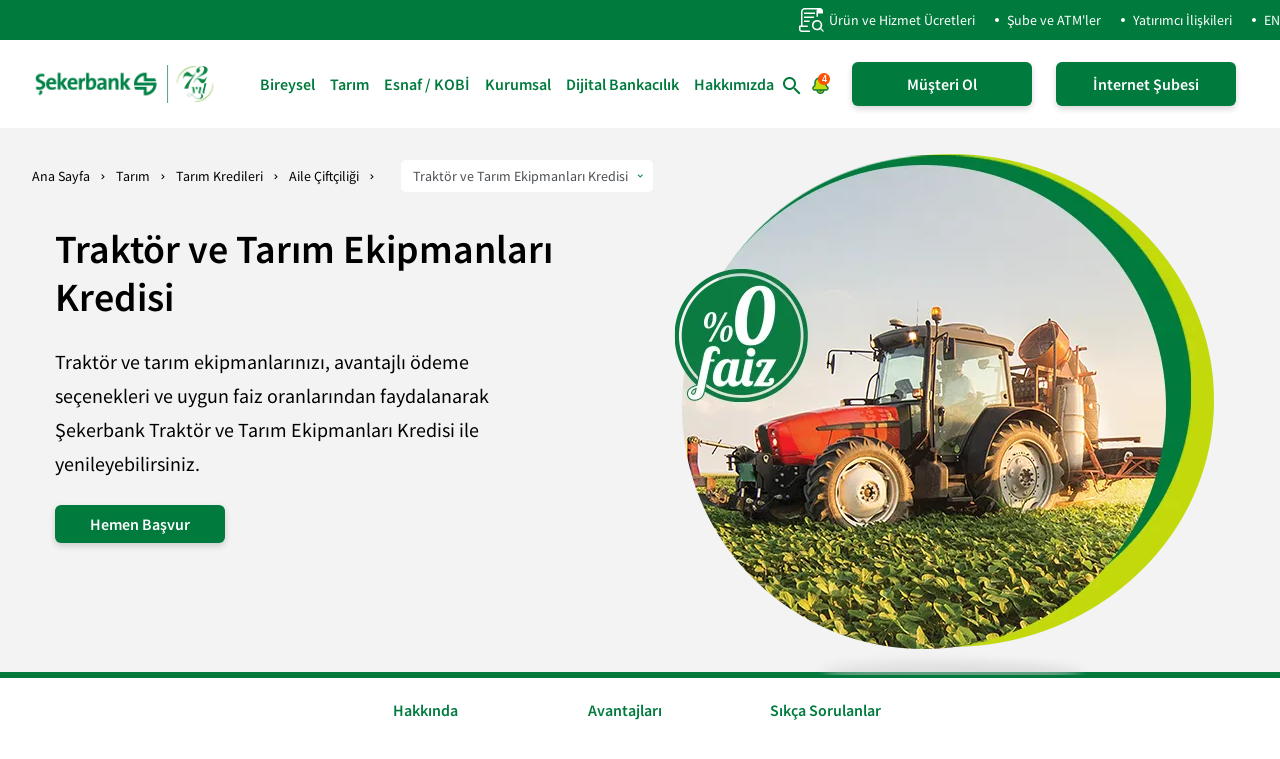

--- FILE ---
content_type: text/html; charset=utf-8
request_url: https://www.sekerbank.com.tr/tarim/tarim-kredileri/aile-ciftciligi/traktor-ve-tarim-ekipmanlari-kredisi
body_size: 58837
content:
<!DOCTYPE html><html lang="tr"><head><meta charSet="utf-8" data-next-head=""/><title data-next-head="">Traktör, Tarım Ekipmanları Kredisi Şartları, Faiz Oranları ve Başvurusu | Şekerbank</title><meta name="viewport" content="initial-scale=1.0, width=device-width" data-next-head=""/><meta http-equiv="X-UA-Compatible" content="IE=edge" data-next-head=""/><meta name="description" content="Şekerbank&#x27;tan traktör kredisi almak için hesaplama yapabilir, şartları öğrenebilir ve faiz oranlarını inceleyebilirsiniz. Sıfır veya ikinci el traktörler için faizsiz veya düşük faizli kredi seçeneklerinden ayrıca ekipman kredisinden yararlanabilirsiniz. " data-next-head=""/><meta name="google-site-verification" content="sySTJ-srJYioI4UmJ0cm2dx4WyEQA-rfFfmtIRHvZSU" data-next-head=""/><link rel="canonical" href="https://www.sekerbank.com.tr/tarim/tarim-kredileri/aile-ciftciligi/traktor-ve-tarim-ekipmanlari-kredisi" data-next-head=""/><link rel="preload" href="https://cdn.sekerbank.com.tr/uploads/1/70/413b0d02-d01c-4d01-b531-8606f27ec3fc.png" as="image" data-next-head=""/><link rel="shortcut icon" href="#" data-next-head=""/><link rel="icon" type="image/x-icon" href="/icons/favicon.ico" data-next-head=""/><link rel="preload shortcut icon" href="#" data-next-head=""/><link rel="preload icon" type="image/x-icon" href="/icons/favicon.ico" data-next-head=""/><link rel="alternate" href="https://www.sekerbank.com.tr/tarim/tarim-kredileri/aile-ciftciligi/traktor-ve-tarim-ekipmanlari-kredisi" hrefLang="tr" data-next-head=""/><script defer="" id="google-tag-manager" data-nscript="afterInteractive" data-next-head="">
        (function(w,d,s,l,i){w[l]=w[l]||[];w[l].push({&#x27;gtm.start&#x27;:
        new Date().getTime(),event:&#x27;gtm.js&#x27;});var f=d.getElementsByTagName(s)[0],
        j=d.createElement(s),dl=l!=&#x27;dataLayer&#x27;?&#x27;&amp;l=&#x27;+l:&#x27;&#x27;;j.async=true;j.src=
        &#x27;https://www.googletagmanager.com/gtm.js?id=&#x27;+i+dl;f.parentNode.insertBefore(j,f);
        })(window,document,&#x27;script&#x27;,&#x27;dataLayer&#x27;,&#x27;GTM-PK57W3V&#x27;);
      </script><script defer="" type="application/ld+json" data-next-head="">{"@context":"https://schema.org/","@type":"WebSite","name":"Şekerbank","url":"https://www.sekerbank.com.tr/","image":"https://www.sekerbank.com.tr/icons/sekerbank-logo.svg","potentialAction":{"@type":"SearchAction","target":"https://www.sekerbank.com.tr/arama?k={search_term_string}","query-input":"required name=search_term_string"}}</script><script defer="" type="application/ld+json" data-next-head="">{"@context":"https://schema.org","@type":"Corporation","name":"Şekerbank T.A.Ş.","alternateName":"Şekerbank","url":"https://www.sekerbank.com.tr/","logo":"https://www.sekerbank.com.tr/icons/sekerbank-logo.svg","address":"Emniyet Evleri Mahallesi, Eski Büyükdere Caddesi, No: 1/1A,  Kağıthane / İstanbul","contactPoint":{"@type":"ContactPoint","telephone":"08502227878","contactType":"customer service","areaServed":"TR","availableLanguage":"Turkish"},"sameAs":["https://www.facebook.com/Sekerbank","https://twitter.com/sekerbank","https://www.linkedin.com/company/sekerbank","https://www.instagram.com/sekerbank","https://www.youtube.com/user/SekerbankTAS"]}</script><script type="application/ld+json" data-next-head="">{"@context":"https://schema.org","@type":"FAQPage","mainEntity":[{"@type":"Question","name":"Trakt\u00F6r Kredisi Nedir?","acceptedAnswer":{"@type":"Answer","text":"\u003Cp\u003ES\u0131f\u0131r kilometre ve ikinci el trakt\u00F6r kredileri, \u00E7ift\u00E7iler ve zirai faaliyet g\u00F6steren ve/veya hizmet veren ticari i\u015Fletmelerin trakt\u00F6r ihtiyac\u0131n\u0131n kar\u015F\u0131lanmas\u0131na y\u00F6nelik kulland\u0131r\u0131lan bir kredi t\u00FCr\u00FCd\u00FCr.\u0026nbsp;\u003Cbr\u003E\u003C/p\u003E"}},{"@type":"Question","name":"Trakt\u00F6r Kredisi Almak i\u00E7in Gerekli \u015Eartlar Nelerdir?","acceptedAnswer":{"@type":"Answer","text":"\u003Cp\u003ETaksit \u00F6demelerini kar\u015F\u0131layabilecek ekonomik yeterlili\u011Fe sahip \u00E7ift\u00E7iler ile zirai kesimde faaliyet g\u00F6steren ve hizmet veren ticari i\u015Fletmeler ba\u015Fvurabilir.\u003Cbr\u003E\u003C/p\u003E"}},{"@type":"Question","name":"Trakt\u00F6r ve Tar\u0131m Ekipmanlar\u0131 Kredisi Ayn\u0131 Kredi mi? ","acceptedAnswer":{"@type":"Answer","text":"\u003Cp\u003EHay\u0131r, iki \u00FCr\u00FCn farkl\u0131d\u0131r. Trakt\u00F6r Kredileri, \u00E7ift\u00E7iler ve zirai faaliyet g\u00F6steren ve/veya hizmet veren ticari i\u015Fletmelerin \u00F6nemli \u00FCretim girdilerinin ba\u015F\u0131nda gelen trakt\u00F6r\u00FCn finansman\u0131 amac\u0131yla kulland\u0131r\u0131l\u0131r, Tar\u0131msal Ekipman Kredileri ise zirai faaliyet g\u00F6steren ve/veya hizmet veren ticari i\u015Fletmelerin \u00F6nemli \u00FCretim girdilerinin ba\u015F\u0131nda gelen\u0026nbsp; tar\u0131msal ekipman\u0131n finansman\u0131 amac\u0131yla kullan\u0131l\u0131r.\u003Cbr\u003E\u003C/p\u003E"}},{"@type":"Question","name":"Trakt\u00F6r Kredisi Ba\u015Fvurusu Nas\u0131l Yap\u0131l\u0131r?","acceptedAnswer":{"@type":"Answer","text":"\u003Cp\u003ETrakt\u00F6r Kredisi talep eden \u00E7ift\u00E7i veya tar\u0131msal i\u015Fletmeler g\u00FCncel evraklar\u0131 ile birlikte \u015Fubelerimize ba\u015Fvurabilirler.\u003Cbr\u003E\u003C/p\u003E"}},{"@type":"Question","name":"Trakt\u00F6r ve Tar\u0131m Ekipmanlar\u0131 Kredisine Kimler Ba\u015Fvurabilir? ","acceptedAnswer":{"@type":"Answer","text":"\u003Cp\u003E\u00C7ift\u00E7iler ve zirai faaliyet g\u00F6steren ve/veya hizmet veren ticari i\u015Fletmeler ba\u015Fvurabilirler.\u003Cbr\u003E\u003C/p\u003E"}},{"@type":"Question","name":"Trakt\u00F6r ve Tar\u0131m Ekipmanlar\u0131 Kredisi almak i\u00E7in gerekli belgeler nelerdir? ","acceptedAnswer":{"@type":"Answer","text":"\u003Cp\u003ETar\u0131msal faaliyetini g\u00F6steren g\u00FCncel belge, sat\u0131n al\u0131nacak trakt\u00F6r\u00FCn/ekipman\u0131n proforma faturas\u0131 yeterlidir.\u003Cbr\u003E\u003C/p\u003E"}},{"@type":"Question","name":"Trakt\u00F6r Kredisi Faiz Oranlar\u0131 Nas\u0131l Belirlenir? ","acceptedAnswer":{"@type":"Answer","text":"\u003Cp\u003EPiyasa ko\u015Fullar\u0131 \u00E7er\u00E7evesinde Bankam\u0131z taraf\u0131ndan belirlenen faiz oran\u0131 uygulan\u0131r.\u003Cbr\u003E\u003C/p\u003E"}},{"@type":"Question","name":"S\u0131f\u0131r Trakt\u00F6r Kredisi \u0130mkan\u0131 Var m\u0131d\u0131r?","acceptedAnswer":{"@type":"Answer","text":"\u003Cp\u003ETar\u0131msal i\u015Fletmelerin ve \u00E7ift\u00E7ilerimizin daha modern ko\u015Fullarda \u00E7al\u0131\u015Fabilmesi i\u00E7in geli\u015Ftirdi\u011Fimiz Trakt\u00F6r ve Tar\u0131m Ekipmanlar\u0131 Kredisi\u2019ni farkl\u0131 vade se\u00E7enekleri ve esnek \u00F6deme avantaj\u0131 ile kullanabilir, yeniledi\u011Finiz trakt\u00F6r ve tar\u0131m ekipmanlar\u0131yla tar\u0131msal faaliyetlerinizi teknolojinin faydalar\u0131n\u0131 kullanarak s\u00FCrd\u00FCrebilirsiniz.\u003Cbr\u003E\u003C/p\u003E"}},{"@type":"Question","name":"\u0130kinci El Trakt\u00F6r Kredisi Nas\u0131l Al\u0131n\u0131r?","acceptedAnswer":{"@type":"Answer","text":"\u003Cp\u003E\u0130kinci el trakt\u00F6r al\u0131m\u0131 i\u00E7in alaca\u011F\u0131n\u0131z trakt\u00F6r\u00FCn ruhsat\u0131n\u0131 Bankam\u0131za getirmeniz yeterlidir.\u003Cbr\u003E\u003C/p\u003E"}},{"@type":"Question","name":"Trakt\u00F6r Kredisi Hesaplama Nas\u0131l Yap\u0131l\u0131r?","acceptedAnswer":{"@type":"Answer","text":"\u003Cp\u003EM\u00FC\u015Fterinin \u00FCretimi, bor\u00E7lanmas\u0131 ve trakt\u00F6r\u00FCn fatura bedeli dikkate al\u0131narak kredi hesab\u0131 yap\u0131l\u0131r, gelir elde etti\u011Fi d\u00F6neme g\u00F6re \u00F6deme plan\u0131 d\u00FCzenlenir.\u003Cbr\u003E\u003C/p\u003E"}},{"@type":"Question","name":"Trakt\u00F6r Kredisi Ba\u015Fvurusu Ka\u00E7 G\u00FCnde Sonu\u00E7lan\u0131r?","acceptedAnswer":{"@type":"Answer","text":"\u003Cp\u003ETrakt\u00F6r Kredisi ba\u015Fvurular\u0131 gerekli t\u00FCm belgeler sa\u011Fland\u0131ktan sonra ayn\u0131 g\u00FCn i\u00E7erisinde sonu\u00E7lanmaktad\u0131r.\u0026nbsp;\u003Cbr\u003E\u003C/p\u003E"}},{"@type":"Question","name":"Trakt\u00F6r Kredisinde Ya\u015F S\u0131n\u0131r\u0131 Var m\u0131d\u0131r?","acceptedAnswer":{"@type":"Answer","text":"\u003Cp\u003E\u0130kinci el Trakt\u00F6r kredilerinde 48 ay vadeyi a\u015Fmamak kayd\u0131yla, trakt\u00F6r\u00FCn ya\u015F\u0131 ile kulland\u0131r\u0131lacak kredinin vade y\u0131l toplam\u0131 10 y\u0131l\u0131 ge\u00E7memelidir.\u003Cbr\u003E\u003C/p\u003E"}},{"@type":"Question","name":"Trakt\u00F6r ve Tar\u0131m Ekipmanlar\u0131 Kredisi Hangi Ama\u00E7larla Kullan\u0131l\u0131r?","acceptedAnswer":{"@type":"Answer","text":"\u003Cp\u003ETrakt\u00F6r Kredisi, S\u0131f\u0131r ve ikinci el trakt\u00F6r al\u0131m\u0131; Tar\u0131m Ekipmanlar\u0131 Kredisi ise tar\u0131msal ekipman al\u0131m\u0131 amac\u0131yla kullan\u0131lmaktad\u0131r.\u003Cbr\u003E\u003C/p\u003E"}},{"@type":"Question","name":"Trakt\u00F6r ve Tar\u0131m Ekipmanlar\u0131 Kredisi Geri \u00D6deme S\u00FCresi Ne Kadard\u0131r?","acceptedAnswer":{"@type":"Answer","text":"\u003Cp\u003EKredinin vadesi, s\u0131f\u0131r km ve ikinci el trakt\u00F6r kredilerinde maksimum 60 ay olup, taksitler hasat d\u00F6neminde y\u0131lda bir kez olarak \u00F6denebilir.\u003Cbr\u003E\u003C/p\u003E"}},{"@type":"Question","name":"Trakt\u00F6r Kredisi i\u00E7in Kefil Gerekir mi? ","acceptedAnswer":{"@type":"Answer","text":"\u003Cp\u003EKredi taleplerinde kefil ko\u015Fulu aranmamakla beraber \u015Fubelerimiz uygun g\u00F6rd\u00FCkleri takdirde kefil talep etme hakk\u0131na sahiptir.\u003Cbr\u003E\u003C/p\u003E"}},{"@type":"Question","name":"Trakt\u00F6r ve Tar\u0131m Ekipmanlar\u0131 Kredisinde Erteleme Se\u00E7ene\u011Fi Var m\u0131d\u0131r?","acceptedAnswer":{"@type":"Answer","text":"\u003Cp\u003EDo\u011Fal Afet, \u00FCr\u00FCn bedelinin al\u0131namamas\u0131 gibi m\u00FC\u015Fterinin nakit ak\u0131\u015F\u0131n\u0131 etkileyecek durumlarda krediler ertelenebilmektedir.\u003Cbr\u003E\u003C/p\u003E"}},{"@type":"Question","name":"Trakt\u00F6r Kredisinde Herhangi Bir Vergi Avantaj\u0131 Mevcut mu?","acceptedAnswer":{"@type":"Answer","text":"\u003Cp\u003EEvet, Trakt\u00F6r Kredisi KKDF\u0027den muaft\u0131r.\u003Cbr\u003E\u003C/p\u003E"}}]}</script><link data-next-font="" rel="preconnect" href="/" crossorigin="anonymous"/><link rel="preload" href="/_next/static/css/715151cff467dbce.css" as="style"/><link rel="stylesheet" href="/_next/static/css/715151cff467dbce.css" data-n-g=""/><link rel="preload" href="/_next/static/css/20317e8ad9b7b025.css" as="style"/><link rel="stylesheet" href="/_next/static/css/20317e8ad9b7b025.css" data-n-p=""/><link rel="preload" href="/_next/static/css/4a82457f7102871b.css" as="style"/><link rel="stylesheet" href="/_next/static/css/4a82457f7102871b.css" data-n-p=""/><noscript data-n-css=""></noscript><script defer="" nomodule="" src="/_next/static/chunks/polyfills-42372ed130431b0a.js"></script><script src="/_next/static/chunks/webpack-6111ae9c41b6e7ef.js" defer=""></script><script src="/_next/static/chunks/framework-e4f935a0d9f5a98d.js" defer=""></script><script src="/_next/static/chunks/main-9d7dd0069ebfb674.js" defer=""></script><script src="/_next/static/chunks/pages/_app-dd44f95b81845d84.js" defer=""></script><script src="/_next/static/chunks/7f239423-987ebf7590264a10.js" defer=""></script><script src="/_next/static/chunks/722-fa383d64e406ee7e.js" defer=""></script><script src="/_next/static/chunks/100-9028873f38b84e5d.js" defer=""></script><script src="/_next/static/chunks/747-97f4496b649a4fd2.js" defer=""></script><script src="/_next/static/chunks/386-cad362b87a8ea8a0.js" defer=""></script><script src="/_next/static/chunks/pages/%5B%5B...slug%5D%5D-7c4026bbf61b8d3a.js" defer=""></script><script src="/_next/static/G90dFyRCi1L2SDaWQ0sh5/_buildManifest.js" defer=""></script><script src="/_next/static/G90dFyRCi1L2SDaWQ0sh5/_ssgManifest.js" defer=""></script><style id="jss-server-side">.MuiTooltip-popper {
  z-index: 1500;
  pointer-events: none;
}
.MuiTooltip-popperInteractive {
  pointer-events: auto;
}
.MuiTooltip-popperArrow[x-placement*="bottom"] .MuiTooltip-arrow {
  top: 0;
  left: 0;
  margin-top: -0.71em;
  margin-left: 4px;
  margin-right: 4px;
}
.MuiTooltip-popperArrow[x-placement*="top"] .MuiTooltip-arrow {
  left: 0;
  bottom: 0;
  margin-left: 4px;
  margin-right: 4px;
  margin-bottom: -0.71em;
}
.MuiTooltip-popperArrow[x-placement*="right"] .MuiTooltip-arrow {
  left: 0;
  width: 0.71em;
  height: 1em;
  margin-top: 4px;
  margin-left: -0.71em;
  margin-bottom: 4px;
}
.MuiTooltip-popperArrow[x-placement*="left"] .MuiTooltip-arrow {
  right: 0;
  width: 0.71em;
  height: 1em;
  margin-top: 4px;
  margin-right: -0.71em;
  margin-bottom: 4px;
}
.MuiTooltip-popperArrow[x-placement*="left"] .MuiTooltip-arrow::before {
  transform-origin: 0 0;
}
.MuiTooltip-popperArrow[x-placement*="right"] .MuiTooltip-arrow::before {
  transform-origin: 100% 100%;
}
.MuiTooltip-popperArrow[x-placement*="top"] .MuiTooltip-arrow::before {
  transform-origin: 100% 0;
}
.MuiTooltip-popperArrow[x-placement*="bottom"] .MuiTooltip-arrow::before {
  transform-origin: 0 100%;
}
.MuiTooltip-tooltip {
  color: #fff;
  padding: 4px 8px;
  font-size: 0.625rem;
  max-width: 300px;
  word-wrap: break-word;
  font-family: "Roboto", "Source Sans Pro", sans-serif;
  font-weight: 500;
  line-height: 1.4em;
  border-radius: 4px;
  background-color: rgba(97, 97, 97, 0.9);
}
.MuiTooltip-tooltipArrow {
  margin: 0;
  position: relative;
}
.MuiTooltip-arrow {
  color: rgba(97, 97, 97, 0.9);
  width: 1em;
  height: 0.71em;
  overflow: hidden;
  position: absolute;
  box-sizing: border-box;
}
.MuiTooltip-arrow::before {
  width: 100%;
  height: 100%;
  margin: auto;
  content: "";
  display: block;
  transform: rotate(45deg);
  background-color: currentColor;
}
.MuiTooltip-touch {
  padding: 8px 16px;
  font-size: 0.875rem;
  font-weight: 400;
  line-height: 1.14286em;
}
.MuiTooltip-tooltipPlacementLeft {
  margin: 0 24px ;
  transform-origin: right center;
}
@media (min-width:600px) {
  .MuiTooltip-tooltipPlacementLeft {
    margin: 0 14px;
  }
}
  .MuiTooltip-tooltipPlacementRight {
    margin: 0 24px;
    transform-origin: left center;
  }
@media (min-width:600px) {
  .MuiTooltip-tooltipPlacementRight {
    margin: 0 14px;
  }
}
  .MuiTooltip-tooltipPlacementTop {
    margin: 24px 0;
    transform-origin: center bottom;
  }
@media (min-width:600px) {
  .MuiTooltip-tooltipPlacementTop {
    margin: 14px 0;
  }
}
  .MuiTooltip-tooltipPlacementBottom {
    margin: 24px 0;
    transform-origin: center top;
  }
@media (min-width:600px) {
  .MuiTooltip-tooltipPlacementBottom {
    margin: 14px 0;
  }
}
  .MuiBadge-root {
    display: inline-flex;
    position: relative;
    flex-shrink: 0;
    vertical-align: middle;
  }
  .MuiBadge-badge {
    height: 20px;
    display: flex;
    padding: 0 6px;
    z-index: 1;
    position: absolute;
    flex-wrap: wrap;
    font-size: 0.75rem;
    min-width: 20px;
    box-sizing: border-box;
    transition: transform 225ms cubic-bezier(0.4, 0, 0.2, 1) 0ms;
    align-items: center;
    font-family: "Roboto", "Source Sans Pro", sans-serif;
    font-weight: 500;
    line-height: 1;
    align-content: center;
    border-radius: 10px;
    flex-direction: row;
    justify-content: center;
  }
  .MuiBadge-colorPrimary {
    color: #fff;
    background-color: #3f51b5;
  }
  .MuiBadge-colorSecondary {
    color: #fff;
    background-color: #f50057;
  }
  .MuiBadge-colorError {
    color: #fff;
    background-color: #f44336;
  }
  .MuiBadge-dot {
    height: 8px;
    padding: 0;
    min-width: 8px;
    border-radius: 4px;
  }
  .MuiBadge-anchorOriginTopRightRectangle {
    top: 0;
    right: 0;
    transform: scale(1) translate(50%, -50%);
    transform-origin: 100% 0%;
  }
  .MuiBadge-anchorOriginTopRightRectangle.MuiBadge-invisible {
    transform: scale(0) translate(50%, -50%);
  }
  .MuiBadge-anchorOriginTopRightRectangular {
    top: 0;
    right: 0;
    transform: scale(1) translate(50%, -50%);
    transform-origin: 100% 0%;
  }
  .MuiBadge-anchorOriginTopRightRectangular.MuiBadge-invisible {
    transform: scale(0) translate(50%, -50%);
  }
  .MuiBadge-anchorOriginBottomRightRectangle {
    right: 0;
    bottom: 0;
    transform: scale(1) translate(50%, 50%);
    transform-origin: 100% 100%;
  }
  .MuiBadge-anchorOriginBottomRightRectangle.MuiBadge-invisible {
    transform: scale(0) translate(50%, 50%);
  }
  .MuiBadge-anchorOriginBottomRightRectangular {
    right: 0;
    bottom: 0;
    transform: scale(1) translate(50%, 50%);
    transform-origin: 100% 100%;
  }
  .MuiBadge-anchorOriginBottomRightRectangular.MuiBadge-invisible {
    transform: scale(0) translate(50%, 50%);
  }
  .MuiBadge-anchorOriginTopLeftRectangle {
    top: 0;
    left: 0;
    transform: scale(1) translate(-50%, -50%);
    transform-origin: 0% 0%;
  }
  .MuiBadge-anchorOriginTopLeftRectangle.MuiBadge-invisible {
    transform: scale(0) translate(-50%, -50%);
  }
  .MuiBadge-anchorOriginTopLeftRectangular {
    top: 0;
    left: 0;
    transform: scale(1) translate(-50%, -50%);
    transform-origin: 0% 0%;
  }
  .MuiBadge-anchorOriginTopLeftRectangular.MuiBadge-invisible {
    transform: scale(0) translate(-50%, -50%);
  }
  .MuiBadge-anchorOriginBottomLeftRectangle {
    left: 0;
    bottom: 0;
    transform: scale(1) translate(-50%, 50%);
    transform-origin: 0% 100%;
  }
  .MuiBadge-anchorOriginBottomLeftRectangle.MuiBadge-invisible {
    transform: scale(0) translate(-50%, 50%);
  }
  .MuiBadge-anchorOriginBottomLeftRectangular {
    left: 0;
    bottom: 0;
    transform: scale(1) translate(-50%, 50%);
    transform-origin: 0% 100%;
  }
  .MuiBadge-anchorOriginBottomLeftRectangular.MuiBadge-invisible {
    transform: scale(0) translate(-50%, 50%);
  }
  .MuiBadge-anchorOriginTopRightCircle {
    top: 14%;
    right: 14%;
    transform: scale(1) translate(50%, -50%);
    transform-origin: 100% 0%;
  }
  .MuiBadge-anchorOriginTopRightCircle.MuiBadge-invisible {
    transform: scale(0) translate(50%, -50%);
  }
  .MuiBadge-anchorOriginTopRightCircular {
    top: 14%;
    right: 14%;
    transform: scale(1) translate(50%, -50%);
    transform-origin: 100% 0%;
  }
  .MuiBadge-anchorOriginTopRightCircular.MuiBadge-invisible {
    transform: scale(0) translate(50%, -50%);
  }
  .MuiBadge-anchorOriginBottomRightCircle {
    right: 14%;
    bottom: 14%;
    transform: scale(1) translate(50%, 50%);
    transform-origin: 100% 100%;
  }
  .MuiBadge-anchorOriginBottomRightCircle.MuiBadge-invisible {
    transform: scale(0) translate(50%, 50%);
  }
  .MuiBadge-anchorOriginBottomRightCircular {
    right: 14%;
    bottom: 14%;
    transform: scale(1) translate(50%, 50%);
    transform-origin: 100% 100%;
  }
  .MuiBadge-anchorOriginBottomRightCircular.MuiBadge-invisible {
    transform: scale(0) translate(50%, 50%);
  }
  .MuiBadge-anchorOriginTopLeftCircle {
    top: 14%;
    left: 14%;
    transform: scale(1) translate(-50%, -50%);
    transform-origin: 0% 0%;
  }
  .MuiBadge-anchorOriginTopLeftCircle.MuiBadge-invisible {
    transform: scale(0) translate(-50%, -50%);
  }
  .MuiBadge-anchorOriginTopLeftCircular {
    top: 14%;
    left: 14%;
    transform: scale(1) translate(-50%, -50%);
    transform-origin: 0% 0%;
  }
  .MuiBadge-anchorOriginTopLeftCircular.MuiBadge-invisible {
    transform: scale(0) translate(-50%, -50%);
  }
  .MuiBadge-anchorOriginBottomLeftCircle {
    left: 14%;
    bottom: 14%;
    transform: scale(1) translate(-50%, 50%);
    transform-origin: 0% 100%;
  }
  .MuiBadge-anchorOriginBottomLeftCircle.MuiBadge-invisible {
    transform: scale(0) translate(-50%, 50%);
  }
  .MuiBadge-anchorOriginBottomLeftCircular {
    left: 14%;
    bottom: 14%;
    transform: scale(1) translate(-50%, 50%);
    transform-origin: 0% 100%;
  }
  .MuiBadge-anchorOriginBottomLeftCircular.MuiBadge-invisible {
    transform: scale(0) translate(-50%, 50%);
  }
  .MuiBadge-invisible {
    transition: transform 195ms cubic-bezier(0.4, 0, 0.2, 1) 0ms;
  }
  .jss1 {
    top: 3px;
    left: -2px;
    color: white;
    right: 5px;
    height: 11px !important;
    display: flex;
    padding: 6px !important;
    position: absolute;
    font-size: 9px;
    min-width: 11px !important;
    max-height: 11px !important;
    min-height: 11px !important;
    text-align: left;
    align-items: center;
    font-weight: 700;
    border-radius: 102220px !important;
    letter-spacing: 0em;
    justify-content: center;
    background-color: #FE5000;
  }
  .MuiButtonBase-root {
    color: inherit;
    border: 0;
    cursor: pointer;
    margin: 0;
    display: inline-flex;
    outline: 0;
    padding: 0;
    position: relative;
    align-items: center;
    user-select: none;
    border-radius: 0;
    vertical-align: middle;
    -moz-appearance: none;
    justify-content: center;
    text-decoration: none;
    background-color: transparent;
    -webkit-appearance: none;
    -webkit-tap-highlight-color: transparent;
  }
  .MuiButtonBase-root::-moz-focus-inner {
    border-style: none;
  }
  .MuiButtonBase-root.Mui-disabled {
    cursor: default;
    pointer-events: none;
  }
@media print {
  .MuiButtonBase-root {
    color-adjust: exact;
  }
}
  .MuiIconButton-root {
    flex: 0 0 auto;
    color: rgba(0, 0, 0, 0.54);
    padding: 12px;
    overflow: visible;
    font-size: 1.5rem;
    text-align: center;
    transition: background-color 150ms cubic-bezier(0.4, 0, 0.2, 1) 0ms;
    border-radius: 50%;
  }
  .MuiIconButton-root:hover {
    background-color: rgba(0, 0, 0, 0.04);
  }
  .MuiIconButton-root.Mui-disabled {
    color: rgba(0, 0, 0, 0.26);
    background-color: transparent;
  }
@media (hover: none) {
  .MuiIconButton-root:hover {
    background-color: transparent;
  }
}
  .MuiIconButton-edgeStart {
    margin-left: -12px;
  }
  .MuiIconButton-sizeSmall.MuiIconButton-edgeStart {
    margin-left: -3px;
  }
  .MuiIconButton-edgeEnd {
    margin-right: -12px;
  }
  .MuiIconButton-sizeSmall.MuiIconButton-edgeEnd {
    margin-right: -3px;
  }
  .MuiIconButton-colorInherit {
    color: inherit;
  }
  .MuiIconButton-colorPrimary {
    color: #3f51b5;
  }
  .MuiIconButton-colorPrimary:hover {
    background-color: rgba(63, 81, 181, 0.04);
  }
@media (hover: none) {
  .MuiIconButton-colorPrimary:hover {
    background-color: transparent;
  }
}
  .MuiIconButton-colorSecondary {
    color: #f50057;
  }
  .MuiIconButton-colorSecondary:hover {
    background-color: rgba(245, 0, 87, 0.04);
  }
@media (hover: none) {
  .MuiIconButton-colorSecondary:hover {
    background-color: transparent;
  }
}
  .MuiIconButton-sizeSmall {
    padding: 3px;
    font-size: 1.125rem;
  }
  .MuiIconButton-label {
    width: 100%;
    display: flex;
    align-items: inherit;
    justify-content: inherit;
  }
  .MuiTypography-root {
    margin: 0;
  }
  .MuiTypography-body2 {
    font-size: 0.875rem;
    font-family: "Roboto", "Source Sans Pro", sans-serif;
    font-weight: 400;
    line-height: 1.43;
  }
  .MuiTypography-body1 {
    font-size: 1rem;
    font-family: "Roboto", "Source Sans Pro", sans-serif;
    font-weight: 400;
    line-height: 1.5;
  }
  .MuiTypography-caption {
    font-size: 0.75rem;
    font-family: "Roboto", "Source Sans Pro", sans-serif;
    font-weight: 400;
    line-height: 1.66;
  }
  .MuiTypography-button {
    font-size: 0.875rem;
    font-family: "Roboto", "Source Sans Pro", sans-serif;
    font-weight: 500;
    line-height: 1.75;
    text-transform: uppercase;
  }
  .MuiTypography-h1 {
    font-size: 6rem;
    font-family: "Roboto", "Source Sans Pro", sans-serif;
    font-weight: 300;
    line-height: 1.167;
  }
  .MuiTypography-h2 {
    font-size: 3.75rem;
    font-family: "Roboto", "Source Sans Pro", sans-serif;
    font-weight: 300;
    line-height: 1.2;
  }
  .MuiTypography-h3 {
    font-size: 3rem;
    font-family: "Roboto", "Source Sans Pro", sans-serif;
    font-weight: 400;
    line-height: 1.167;
  }
  .MuiTypography-h4 {
    font-size: 2.125rem;
    font-family: "Roboto", "Source Sans Pro", sans-serif;
    font-weight: 400;
    line-height: 1.235;
  }
  .MuiTypography-h5 {
    font-size: 1.5rem;
    font-family: "Roboto", "Source Sans Pro", sans-serif;
    font-weight: 400;
    line-height: 1.334;
  }
  .MuiTypography-h6 {
    font-size: 1.25rem;
    font-family: "Roboto", "Source Sans Pro", sans-serif;
    font-weight: 500;
    line-height: 1.6;
  }
  .MuiTypography-subtitle1 {
    font-size: 1rem;
    font-family: "Roboto", "Source Sans Pro", sans-serif;
    font-weight: 400;
    line-height: 1.75;
  }
  .MuiTypography-subtitle2 {
    font-size: 0.875rem;
    font-family: "Roboto", "Source Sans Pro", sans-serif;
    font-weight: 500;
    line-height: 1.57;
  }
  .MuiTypography-overline {
    font-size: 0.75rem;
    font-family: "Roboto", "Source Sans Pro", sans-serif;
    font-weight: 400;
    line-height: 2.66;
    text-transform: uppercase;
  }
  .MuiTypography-srOnly {
    width: 1px;
    height: 1px;
    overflow: hidden;
    position: absolute;
  }
  .MuiTypography-alignLeft {
    text-align: left;
  }
  .MuiTypography-alignCenter {
    text-align: center;
  }
  .MuiTypography-alignRight {
    text-align: right;
  }
  .MuiTypography-alignJustify {
    text-align: justify;
  }
  .MuiTypography-noWrap {
    overflow: hidden;
    white-space: nowrap;
    text-overflow: ellipsis;
  }
  .MuiTypography-gutterBottom {
    margin-bottom: 0.35em;
  }
  .MuiTypography-paragraph {
    margin-bottom: 16px;
  }
  .MuiTypography-colorInherit {
    color: inherit;
  }
  .MuiTypography-colorPrimary {
    color: #3f51b5;
  }
  .MuiTypography-colorSecondary {
    color: #f50057;
  }
  .MuiTypography-colorTextPrimary {
    color: rgba(0, 0, 0, 0.87);
  }
  .MuiTypography-colorTextSecondary {
    color: rgba(0, 0, 0, 0.54);
  }
  .MuiTypography-colorError {
    color: #f44336;
  }
  .MuiTypography-displayInline {
    display: inline;
  }
  .MuiTypography-displayBlock {
    display: block;
  }
  .MuiPaper-root {
    color: rgba(0, 0, 0, 0.87);
    transition: box-shadow 300ms cubic-bezier(0.4, 0, 0.2, 1) 0ms;
    background-color: #fff;
  }
  .MuiPaper-rounded {
    border-radius: 4px;
  }
  .MuiPaper-outlined {
    border: 1px solid rgba(0, 0, 0, 0.12);
  }
  .MuiPaper-elevation0 {
    box-shadow: none;
  }
  .MuiPaper-elevation1 {
    box-shadow: 0px 2px 1px -1px rgba(0,0,0,0.2),0px 1px 1px 0px rgba(0,0,0,0.14),0px 1px 3px 0px rgba(0,0,0,0.12);
  }
  .MuiPaper-elevation2 {
    box-shadow: 0px 3px 1px -2px rgba(0,0,0,0.2),0px 2px 2px 0px rgba(0,0,0,0.14),0px 1px 5px 0px rgba(0,0,0,0.12);
  }
  .MuiPaper-elevation3 {
    box-shadow: 0px 3px 3px -2px rgba(0,0,0,0.2),0px 3px 4px 0px rgba(0,0,0,0.14),0px 1px 8px 0px rgba(0,0,0,0.12);
  }
  .MuiPaper-elevation4 {
    box-shadow: 0px 2px 4px -1px rgba(0,0,0,0.2),0px 4px 5px 0px rgba(0,0,0,0.14),0px 1px 10px 0px rgba(0,0,0,0.12);
  }
  .MuiPaper-elevation5 {
    box-shadow: 0px 3px 5px -1px rgba(0,0,0,0.2),0px 5px 8px 0px rgba(0,0,0,0.14),0px 1px 14px 0px rgba(0,0,0,0.12);
  }
  .MuiPaper-elevation6 {
    box-shadow: 0px 3px 5px -1px rgba(0,0,0,0.2),0px 6px 10px 0px rgba(0,0,0,0.14),0px 1px 18px 0px rgba(0,0,0,0.12);
  }
  .MuiPaper-elevation7 {
    box-shadow: 0px 4px 5px -2px rgba(0,0,0,0.2),0px 7px 10px 1px rgba(0,0,0,0.14),0px 2px 16px 1px rgba(0,0,0,0.12);
  }
  .MuiPaper-elevation8 {
    box-shadow: 0px 5px 5px -3px rgba(0,0,0,0.2),0px 8px 10px 1px rgba(0,0,0,0.14),0px 3px 14px 2px rgba(0,0,0,0.12);
  }
  .MuiPaper-elevation9 {
    box-shadow: 0px 5px 6px -3px rgba(0,0,0,0.2),0px 9px 12px 1px rgba(0,0,0,0.14),0px 3px 16px 2px rgba(0,0,0,0.12);
  }
  .MuiPaper-elevation10 {
    box-shadow: 0px 6px 6px -3px rgba(0,0,0,0.2),0px 10px 14px 1px rgba(0,0,0,0.14),0px 4px 18px 3px rgba(0,0,0,0.12);
  }
  .MuiPaper-elevation11 {
    box-shadow: 0px 6px 7px -4px rgba(0,0,0,0.2),0px 11px 15px 1px rgba(0,0,0,0.14),0px 4px 20px 3px rgba(0,0,0,0.12);
  }
  .MuiPaper-elevation12 {
    box-shadow: 0px 7px 8px -4px rgba(0,0,0,0.2),0px 12px 17px 2px rgba(0,0,0,0.14),0px 5px 22px 4px rgba(0,0,0,0.12);
  }
  .MuiPaper-elevation13 {
    box-shadow: 0px 7px 8px -4px rgba(0,0,0,0.2),0px 13px 19px 2px rgba(0,0,0,0.14),0px 5px 24px 4px rgba(0,0,0,0.12);
  }
  .MuiPaper-elevation14 {
    box-shadow: 0px 7px 9px -4px rgba(0,0,0,0.2),0px 14px 21px 2px rgba(0,0,0,0.14),0px 5px 26px 4px rgba(0,0,0,0.12);
  }
  .MuiPaper-elevation15 {
    box-shadow: 0px 8px 9px -5px rgba(0,0,0,0.2),0px 15px 22px 2px rgba(0,0,0,0.14),0px 6px 28px 5px rgba(0,0,0,0.12);
  }
  .MuiPaper-elevation16 {
    box-shadow: 0px 8px 10px -5px rgba(0,0,0,0.2),0px 16px 24px 2px rgba(0,0,0,0.14),0px 6px 30px 5px rgba(0,0,0,0.12);
  }
  .MuiPaper-elevation17 {
    box-shadow: 0px 8px 11px -5px rgba(0,0,0,0.2),0px 17px 26px 2px rgba(0,0,0,0.14),0px 6px 32px 5px rgba(0,0,0,0.12);
  }
  .MuiPaper-elevation18 {
    box-shadow: 0px 9px 11px -5px rgba(0,0,0,0.2),0px 18px 28px 2px rgba(0,0,0,0.14),0px 7px 34px 6px rgba(0,0,0,0.12);
  }
  .MuiPaper-elevation19 {
    box-shadow: 0px 9px 12px -6px rgba(0,0,0,0.2),0px 19px 29px 2px rgba(0,0,0,0.14),0px 7px 36px 6px rgba(0,0,0,0.12);
  }
  .MuiPaper-elevation20 {
    box-shadow: 0px 10px 13px -6px rgba(0,0,0,0.2),0px 20px 31px 3px rgba(0,0,0,0.14),0px 8px 38px 7px rgba(0,0,0,0.12);
  }
  .MuiPaper-elevation21 {
    box-shadow: 0px 10px 13px -6px rgba(0,0,0,0.2),0px 21px 33px 3px rgba(0,0,0,0.14),0px 8px 40px 7px rgba(0,0,0,0.12);
  }
  .MuiPaper-elevation22 {
    box-shadow: 0px 10px 14px -6px rgba(0,0,0,0.2),0px 22px 35px 3px rgba(0,0,0,0.14),0px 8px 42px 7px rgba(0,0,0,0.12);
  }
  .MuiPaper-elevation23 {
    box-shadow: 0px 11px 14px -7px rgba(0,0,0,0.2),0px 23px 36px 3px rgba(0,0,0,0.14),0px 9px 44px 8px rgba(0,0,0,0.12);
  }
  .MuiPaper-elevation24 {
    box-shadow: 0px 11px 15px -7px rgba(0,0,0,0.2),0px 24px 38px 3px rgba(0,0,0,0.14),0px 9px 46px 8px rgba(0,0,0,0.12);
  }
@media print {
  .MuiDialog-root {
    position: absolute !important;
  }
}
  .MuiDialog-scrollPaper {
    display: flex;
    align-items: center;
    justify-content: center;
  }
  .MuiDialog-scrollBody {
    overflow-x: hidden;
    overflow-y: auto;
    text-align: center;
  }
  .MuiDialog-scrollBody:after {
    width: 0;
    height: 100%;
    content: "";
    display: inline-block;
    vertical-align: middle;
  }
  .MuiDialog-container {
    height: 100%;
    outline: 0;
  }
@media print {
  .MuiDialog-container {
    height: auto;
  }
}
  .MuiDialog-paper {
    margin: 32px;
    position: relative;
    overflow-y: auto;
  }
@media print {
  .MuiDialog-paper {
    box-shadow: none;
    overflow-y: visible;
  }
}
  .MuiDialog-paperScrollPaper {
    display: flex;
    max-height: calc(100% - 64px);
    flex-direction: column;
  }
  .MuiDialog-paperScrollBody {
    display: inline-block;
    text-align: left;
    vertical-align: middle;
  }
  .MuiDialog-paperWidthFalse {
    max-width: calc(100% - 64px);
  }
  .MuiDialog-paperWidthXs {
    max-width: 444px;
  }
@media (max-width:507.95px) {
  .MuiDialog-paperWidthXs.MuiDialog-paperScrollBody {
    max-width: calc(100% - 64px);
  }
}
  .MuiDialog-paperWidthSm {
    max-width: 600px;
  }
@media (max-width:663.95px) {
  .MuiDialog-paperWidthSm.MuiDialog-paperScrollBody {
    max-width: calc(100% - 64px);
  }
}
  .MuiDialog-paperWidthMd {
    max-width: 960px;
  }
@media (max-width:1023.95px) {
  .MuiDialog-paperWidthMd.MuiDialog-paperScrollBody {
    max-width: calc(100% - 64px);
  }
}
  .MuiDialog-paperWidthLg {
    max-width: 1280px;
  }
@media (max-width:1343.95px) {
  .MuiDialog-paperWidthLg.MuiDialog-paperScrollBody {
    max-width: calc(100% - 64px);
  }
}
  .MuiDialog-paperWidthXl {
    max-width: 1920px;
  }
@media (max-width:1983.95px) {
  .MuiDialog-paperWidthXl.MuiDialog-paperScrollBody {
    max-width: calc(100% - 64px);
  }
}
  .MuiDialog-paperFullWidth {
    width: calc(100% - 64px);
  }
  .MuiDialog-paperFullScreen {
    width: 100%;
    height: 100%;
    margin: 0;
    max-width: 100%;
    max-height: none;
    border-radius: 0;
  }
  .MuiDialog-paperFullScreen.MuiDialog-paperScrollBody {
    margin: 0;
    max-width: 100%;
  }
  .jss8 {
    width: 770px;
    height: 404px;
    box-shadow: 0 2px 3px 0 rgba(0, 0, 0, 0.08);;
    border-radius: 10px;
  }
  .jss9 {
    padding: 0 !important;
    position: relative;
    box-shadow: none;
    background-color: #fff;
  }
  .jss10 {
    flex: 1;
    margin-left: 16px;
  }
  .jss11 {
    display: flex;
    padding: 0 !important;;
    min-height: 0;
    align-items: center;
    justify-content: flex-end;
  }
  .jss12 {
    padding: 31px 31px 0px 0px;
    align-items: center;
  }
  .jss12:hover {
    background-color: transparent;
  }
  .jss13 {
    padding: 0;
  }
  .jss2 {
    width: 1170px;
    height: 600px;
    max-width: 1170px;
    box-shadow: 0 2px 3px 0 rgba(0, 0, 0, 0.08);
    border-radius: 10px;
  }
  .jss3 {
    padding: 0 !important;
    position: relative;
    box-shadow: none;
    background-color: #fff;
  }
  .jss4 {
    flex: 1;
    margin-left: 16px;
  }
  .jss5 {
    display: flex;
    padding: 0 !important;;
    min-height: 0;
    align-items: center;
    justify-content: flex-end;
  }
  .jss6 {
    padding: 31px 31px 0px 0px;
    align-items: center;
  }
  .jss6:hover {
    background-color: transparent;
  }
  .jss7 {
    padding: 0 !important;
  }
  .MuiAccordionSummary-root {
    display: flex;
    padding: 0px 16px;
    min-height: 48px;
    transition: min-height 150ms cubic-bezier(0.4, 0, 0.2, 1) 0ms,background-color 150ms cubic-bezier(0.4, 0, 0.2, 1) 0ms;
  }
  .MuiAccordionSummary-root:hover:not(.Mui-disabled) {
    cursor: pointer;
  }
  .MuiAccordionSummary-root.Mui-expanded {
    min-height: 64px;
  }
  .MuiAccordionSummary-root.Mui-focused, .MuiAccordionSummary-root.Mui-focusVisible {
    background-color: rgba(0, 0, 0, 0.12);
  }
  .MuiAccordionSummary-root.Mui-disabled {
    opacity: 0.38;
  }
  .MuiAccordionSummary-content {
    margin: 12px 0;
    display: flex;
    flex-grow: 1;
    transition: margin 150ms cubic-bezier(0.4, 0, 0.2, 1) 0ms;
  }
  .MuiAccordionSummary-content.Mui-expanded {
    margin: 20px 0;
  }
  .MuiAccordionSummary-expandIcon {
    transform: rotate(0deg);
    transition: transform 150ms cubic-bezier(0.4, 0, 0.2, 1) 0ms;
  }
  .MuiAccordionSummary-expandIcon:hover {
    background-color: transparent;
  }
  .MuiAccordionSummary-expandIcon.Mui-expanded {
    transform: rotate(180deg);
  }
  .MuiAccordionDetails-root {
    display: flex;
    padding: 8px 16px 16px;
  }
  .MuiCollapse-root {
    height: 0;
    overflow: hidden;
    transition: height 300ms cubic-bezier(0.4, 0, 0.2, 1) 0ms;
  }
  .MuiCollapse-entered {
    height: auto;
    overflow: visible;
  }
  .MuiCollapse-hidden {
    visibility: hidden;
  }
  .MuiCollapse-wrapper {
    display: flex;
  }
  .MuiCollapse-wrapperInner {
    width: 100%;
  }
  .MuiAccordion-root {
    position: relative;
    transition: margin 150ms cubic-bezier(0.4, 0, 0.2, 1) 0ms;
  }
  .MuiAccordion-root:before {
    top: -1px;
    left: 0;
    right: 0;
    height: 1px;
    content: "";
    opacity: 1;
    position: absolute;
    transition: opacity 150ms cubic-bezier(0.4, 0, 0.2, 1) 0ms,background-color 150ms cubic-bezier(0.4, 0, 0.2, 1) 0ms;
    background-color: rgba(0, 0, 0, 0.12);
  }
  .MuiAccordion-root.Mui-expanded {
    margin: 16px 0;
  }
  .MuiAccordion-root.Mui-disabled {
    background-color: rgba(0, 0, 0, 0.12);
  }
  .MuiAccordion-root.Mui-expanded + .MuiAccordion-root:before {
    display: none;
  }
  .MuiAccordion-root.Mui-expanded:first-child {
    margin-top: 0;
  }
  .MuiAccordion-root.Mui-expanded:last-child {
    margin-bottom: 0;
  }
  .MuiAccordion-root.Mui-expanded:before {
    opacity: 0;
  }
  .MuiAccordion-root:first-child:before {
    display: none;
  }
  .MuiAccordion-rounded {
    border-radius: 0;
  }
  .MuiAccordion-rounded:first-child {
    border-top-left-radius: 4px;
    border-top-right-radius: 4px;
  }
  .MuiAccordion-rounded:last-child {
    border-bottom-left-radius: 4px;
    border-bottom-right-radius: 4px;
  }
@supports (-ms-ime-align: auto) {
  .MuiAccordion-rounded:last-child {
    border-bottom-left-radius: 0;
    border-bottom-right-radius: 0;
  }
}
  .jss14 {
    width: 770px;
    height: 521px;
    max-width: 770px;
    box-shadow: 0 2px 3px 0 rgba(0, 0, 0, 0.08);;
    border-radius: 10px;
  }
  .jss15 {
    padding: 0 !important;
    position: relative;
    box-shadow: none;
    background-color: #fff;
  }
  .jss16 {
    flex: 1;
    margin-left: 16px;
  }
  .jss17 {
    display: flex;
    padding: 0 !important;;
    min-height: 0;
    align-items: center;
    justify-content: flex-end;
  }
  .jss18 {
    padding: 31px 31px 0px 0px;
    align-items: center;
  }
  .jss18:hover {
    background-color: transparent;
  }
  .jss19 {
    padding: 0;
  }
  .jss22 {
    padding: 0 !important;
    position: relative;
    box-shadow:  0 2px 8px 0 rgba(0, 0, 0, 0.08);;
    background-color: #fff;
  }
  .jss23 {
    flex: 1;
    margin-left: 16px;
  }
  .jss24 {
    display: flex;
    padding: 0 !important;;
    min-height: 88px !important;;
    align-items: center;
    justify-content: space-between;
  }
@media (max-width: 992px) {
  .jss24 {
    max-height: 64px;
    min-height: 64px !important;
  }
}
  .jss25 {
    align-items: center;
  }
@media (max-width: 992px) {
  .jss25 {
    padding: 0;
  }
}
  .jss26 {
    padding: 0;
    background-color: #f3f3f3;
  }
  .jss27 {
    background-color: #fff;
  }
  .jss27 .MuiLinearProgress-bar {
    background-color: #c3da0d;
  }
  .jss28 .MuiTypography-root {
    color: #4b4f54;
    font-size: 14px;
    line-height: 18px;
  }
  .jss20 {
    box-shadow: 0 2px 3px 0 rgba(0, 0, 0, 0.08);
    border-radius: 5px;
    margin-bottom: 16px;
    background-color: #f7f7f7;
  }
  .jss20:not(:last-child) {
    border-bottom: 0;
  }
  .jss20:before {
    display: none;
  }
  .jss20.jss21 {
    margin: auto;
    transform: rotate(0) !important;
    margin-bottom: 16px;
  }
  .jss20 .MuiAccordionSummary-content {
    margin: 20px 0px;
  }
  .jss20 .MuiButtonBase-root {
    padding: 0 32px;
    background-color: #fff;
  }
  .jss20 .MuiAccordionDetails-root {
    padding: 0 !important;
    background-color: #fff;
  }
  .jss20 .MuiTypography-root ul {
    color: green !important;
    list-styles: disc !important;
    padding-left: 20px !important;
  }
  .jss20 .MuiTypography-root ul li p {
    color: #4b4f54 !important;
  }
  .jss20 .MuiAccordionSummary-expandIcon {
    padding: 0 !important;
  }
  .jss20 .MuiAccordionSummary-expandIcon.Mui-expanded {
    z-index: 2;
    transform: rotate(0);
  }
  .jss20 .MuiAccordionSummary-content.Mui-expanded h2 .MuiTypography-root {
    font-family: source-sans-bold !important;
  }
@media (max-width: 992px) {
  .jss20 .MuiAccordionDetails-root {
    padding: 16px 24px 40px 16px;
  }
}
@media (max-width: 992px) {
  .jss20 .MuiButtonBase-root {
    padding: 0 16px;
  }
}
@media (max-width: 992px) {
  .jss20 .MuiAccordionSummary-content {
    margin: 15px 0px;
  }
}</style><style data-styled="" data-styled-version="5.3.3"></style></head><body><div id="__next"><div class="d-flex flex-column min-vh-100"><div><div class="headertop_header__tIdYE"><div class="headertop_header__item__yDyjb"><ul class="headertop_headertoplist__vdLrv"><li><a class="headertop_hidepoint___a4gJ" tabindex="0" href="/urun-ve-hizmet-ucretleri"><div><i class="icon--product"></i></div>Ürün ve Hizmet Ücretleri</a></li><li><a class="" tabindex="0" href="/dijital-bankacilik/sube-ve-atmler">Şube ve ATM&#x27;ler</a></li><li><a class="" tabindex="0" href="/hakkimizda/yatirimci-iliskileri">Yatırımcı İlişkileri</a></li><li><a class="" tabindex="0" href="/en">EN</a></li></ul></div></div><div class="navFixer" style="transition:0.5s;margin-bottom:0"><nav class="header_nav__qYrfp"><div class="header_nav__item__5S_az"><div class="mobiletoggle_mobileToggle__Hi4xC"><div class="mobiletoggle_mobileToggleItem__GnV0K"><div><i class="icon-mobile-menu"></i></div><div class="mobiletoggle_mobileToggleModal__Z_hXm "><div class="mobiletoggle_mobileButton__0rJr_"><a class="btn--primary" aria-label="#" style="width:180px;text-align:center;z-index:1" href="/tarim/tarim-kredileri/aile-ciftciligi/traktor-ve-tarim-ekipmanlari-kredisi#">Müşteri Ol</a><a class="btn--primary" aria-label="#" style="text-align:center;z-index:1" href="/tarim/tarim-kredileri/aile-ciftciligi/traktor-ve-tarim-ekipmanlari-kredisi#">İnternet Şubesi</a></div><ul class="mobiletoggle_mobileItem__t7MLG"><li class="mobiletoggle_mobileParent__rSXJL ">Bireysel<ul class="mobiletoggle_mobileParentFirst__nKyRU"><div class="mobiletoggle_mobileParentFirstTitle__u88a4"><div class="mobiletoggle_back__Ck4n4"><i class="icon-icon-ileri-buyuk"></i></div><span>Bireysel</span></div><div class="mobiletoggle_subMenuFirst__vrubM"><li class="mobiletoggle_mobileParent__rSXJL ">Bireysel Bankacılık<ul class="mobiletoggle_mobileParentSecond__scBzP"><div class="mobiletoggle_mobileParentSecondTitle__qsjtD"><div class="mobiletoggle_back__Ck4n4"><i class="icon-icon-ileri-buyuk"></i></div><span>Bireysel Bankacılık</span></div><div class="mobiletoggle_subMenuSecond__deis_"></div></ul></li><li class="mobiletoggle_mobileParent__rSXJL ">Bireysel Krediler<ul class="mobiletoggle_mobileParentSecond__scBzP"><div class="mobiletoggle_mobileParentSecondTitle__qsjtD"><div class="mobiletoggle_back__Ck4n4"><i class="icon-icon-ileri-buyuk"></i></div><span>Bireysel Krediler</span></div><div class="mobiletoggle_subMenuSecond__deis_"><li>İhtiyaç Kredileri</li><li>Konut Kredileri</li><li>Taşıt Kredileri</li><li>Tamamlayan Hesaplar</li></div></ul></li><li class="mobiletoggle_mobileParent__rSXJL ">Kartlar<ul class="mobiletoggle_mobileParentSecond__scBzP"><div class="mobiletoggle_mobileParentSecondTitle__qsjtD"><div class="mobiletoggle_back__Ck4n4"><i class="icon-icon-ileri-buyuk"></i></div><span>Kartlar</span></div><div class="mobiletoggle_subMenuSecond__deis_"><li>Kredi Kartları</li><li>Kredi Kartı Rehberi</li><li>Kart Şifre İşlemleri</li><li>Nakit Avans</li><li>Önemli Bilgiler</li><li>Kart Başvurusu</li><li>E-ekstre</li><li>Banka Kartları</li><li>Kart Kampanyaları</li><li>Diamond Kart Kampanyaları</li></div></ul></li><li class="mobiletoggle_mobileParent__rSXJL ">Mevduat ve Yatırım<ul class="mobiletoggle_mobileParentSecond__scBzP"><div class="mobiletoggle_mobileParentSecondTitle__qsjtD"><div class="mobiletoggle_back__Ck4n4"><i class="icon-icon-ileri-buyuk"></i></div><span>Mevduat ve Yatırım</span></div><div class="mobiletoggle_subMenuSecond__deis_"><li>Mevduat Ürünleri</li><li>Altın Mevduat</li><li>Yatırım Ürünleri</li><li>Şeker Kur</li></div></ul></li><li class="mobiletoggle_mobileParent__rSXJL ">Emekli Bankacılığı<ul class="mobiletoggle_mobileParentSecond__scBzP"><div class="mobiletoggle_mobileParentSecondTitle__qsjtD"><div class="mobiletoggle_back__Ck4n4"><i class="icon-icon-ileri-buyuk"></i></div><span>Emekli Bankacılığı</span></div><div class="mobiletoggle_subMenuSecond__deis_"></div></ul></li><li class="mobiletoggle_mobileParent__rSXJL ">Özel Bankacılık<ul class="mobiletoggle_mobileParentSecond__scBzP"><div class="mobiletoggle_mobileParentSecondTitle__qsjtD"><div class="mobiletoggle_back__Ck4n4"><i class="icon-icon-ileri-buyuk"></i></div><span>Özel Bankacılık</span></div><div class="mobiletoggle_subMenuSecond__deis_"></div></ul></li><li class="mobiletoggle_mobileParent__rSXJL ">Sigorta ve Emeklilik<ul class="mobiletoggle_mobileParentSecond__scBzP"><div class="mobiletoggle_mobileParentSecondTitle__qsjtD"><div class="mobiletoggle_back__Ck4n4"><i class="icon-icon-ileri-buyuk"></i></div><span>Sigorta ve Emeklilik</span></div><div class="mobiletoggle_subMenuSecond__deis_"><li>Konut Sigortaları</li><li>İşyeri Sigortaları</li><li>Araç Sigortaları</li><li>Ferdi Kaza Sigortaları</li><li>Sorumluluk Sigortaları</li><li>Nakliyat Sigortaları</li><li>Mühendislik Sigortaları</li><li>Bireysel Emeklilik ve Hayat</li><li>Kredi Hayat Ürünleri</li><li>Diğer Sigorta Ürünleri</li></div></ul></li><li class="mobiletoggle_mobileParent__rSXJL ">Kampanyalar<ul class="mobiletoggle_mobileParentSecond__scBzP"><div class="mobiletoggle_mobileParentSecondTitle__qsjtD"><div class="mobiletoggle_back__Ck4n4"><i class="icon-icon-ileri-buyuk"></i></div><span>Kampanyalar</span></div><div class="mobiletoggle_subMenuSecond__deis_"><li>Tüm Kampanyalar</li><li>Kart Kampanyaları</li><li>Diamond Kart Kampanyaları</li></div></ul></li><li class="mobiletoggle_mobileParent__rSXJL ">Bireysel Paketleri ve İşlem Tarifeleri<ul class="mobiletoggle_mobileParentSecond__scBzP"><div class="mobiletoggle_mobileParentSecondTitle__qsjtD"><div class="mobiletoggle_back__Ck4n4"><i class="icon-icon-ileri-buyuk"></i></div><span>Bireysel Paketleri ve İşlem Tarifeleri</span></div><div class="mobiletoggle_subMenuSecond__deis_"></div></ul></li></div></ul></li><li class="mobiletoggle_mobileParent__rSXJL ">Tarım<ul class="mobiletoggle_mobileParentFirst__nKyRU"><div class="mobiletoggle_mobileParentFirstTitle__u88a4"><div class="mobiletoggle_back__Ck4n4"><i class="icon-icon-ileri-buyuk"></i></div><span>Tarım</span></div><div class="mobiletoggle_subMenuFirst__vrubM"><li class="mobiletoggle_mobileParent__rSXJL ">Tarım Bankacılığı<ul class="mobiletoggle_mobileParentSecond__scBzP"><div class="mobiletoggle_mobileParentSecondTitle__qsjtD"><div class="mobiletoggle_back__Ck4n4"><i class="icon-icon-ileri-buyuk"></i></div><span>Tarım Bankacılığı</span></div><div class="mobiletoggle_subMenuSecond__deis_"></div></ul></li><li class="mobiletoggle_mobileParent__rSXJL ">Tarım Kredileri<ul class="mobiletoggle_mobileParentSecond__scBzP"><div class="mobiletoggle_mobileParentSecondTitle__qsjtD"><div class="mobiletoggle_back__Ck4n4"><i class="icon-icon-ileri-buyuk"></i></div><span>Tarım Kredileri</span></div><div class="mobiletoggle_subMenuSecond__deis_"><li>Tarımsal İşletme Kredileri</li><li>Tarımsal Yatırım Kredileri</li><li>Aile Çiftçiliği</li></div></ul></li><li class="mobiletoggle_mobileParent__rSXJL ">Kartlar<ul class="mobiletoggle_mobileParentSecond__scBzP"><div class="mobiletoggle_mobileParentSecondTitle__qsjtD"><div class="mobiletoggle_back__Ck4n4"><i class="icon-icon-ileri-buyuk"></i></div><span>Kartlar</span></div><div class="mobiletoggle_subMenuSecond__deis_"><li>Hasat Kart</li><li>Şekerbank TMO Kart</li></div></ul></li><li class="mobiletoggle_mobileParent__rSXJL ">Mevduat ve Yatırım<ul class="mobiletoggle_mobileParentSecond__scBzP"><div class="mobiletoggle_mobileParentSecondTitle__qsjtD"><div class="mobiletoggle_back__Ck4n4"><i class="icon-icon-ileri-buyuk"></i></div><span>Mevduat ve Yatırım</span></div><div class="mobiletoggle_subMenuSecond__deis_"><li>Mevduat Ürünleri</li><li>Altın Mevduat</li><li>Yatırım Ürünleri</li><li>Şeker Kur</li><li>Şeker Kur Fx</li></div></ul></li><li class="mobiletoggle_mobileParent__rSXJL ">Hasat POS<ul class="mobiletoggle_mobileParentSecond__scBzP"><div class="mobiletoggle_mobileParentSecondTitle__qsjtD"><div class="mobiletoggle_back__Ck4n4"><i class="icon-icon-ileri-buyuk"></i></div><span>Hasat POS</span></div><div class="mobiletoggle_subMenuSecond__deis_"></div></ul></li><li class="mobiletoggle_mobileParent__rSXJL ">Sigorta ve Emeklilik<ul class="mobiletoggle_mobileParentSecond__scBzP"><div class="mobiletoggle_mobileParentSecondTitle__qsjtD"><div class="mobiletoggle_back__Ck4n4"><i class="icon-icon-ileri-buyuk"></i></div><span>Sigorta ve Emeklilik</span></div><div class="mobiletoggle_subMenuSecond__deis_"><li>Tarım Sigortaları</li><li>Konut Sigortaları</li><li>İşyeri Sigortaları</li><li>Araç Sigortaları</li><li>Ferdi Kaza Sigortaları</li><li>Sorumluluk Sigortaları</li><li>Nakliyat Sigortaları</li><li>Mühendislik Sigortaları</li><li>Bireysel Emeklilik ve Hayat</li><li>Kredi Hayat Ürünleri</li><li>Diğer Sigorta Ürünleri</li></div></ul></li><li class="mobiletoggle_mobileParent__rSXJL ">Tarım Kampanyaları<ul class="mobiletoggle_mobileParentSecond__scBzP"><div class="mobiletoggle_mobileParentSecondTitle__qsjtD"><div class="mobiletoggle_back__Ck4n4"><i class="icon-icon-ileri-buyuk"></i></div><span>Tarım Kampanyaları</span></div><div class="mobiletoggle_subMenuSecond__deis_"></div></ul></li><li class="mobiletoggle_mobileParent__rSXJL ">Tarım Paketleri ve İşlem Tarifeleri<ul class="mobiletoggle_mobileParentSecond__scBzP"><div class="mobiletoggle_mobileParentSecondTitle__qsjtD"><div class="mobiletoggle_back__Ck4n4"><i class="icon-icon-ileri-buyuk"></i></div><span>Tarım Paketleri ve İşlem Tarifeleri</span></div><div class="mobiletoggle_subMenuSecond__deis_"></div></ul></li></div></ul></li><li class="mobiletoggle_mobileParent__rSXJL ">Esnaf / KOBİ<ul class="mobiletoggle_mobileParentFirst__nKyRU"><div class="mobiletoggle_mobileParentFirstTitle__u88a4"><div class="mobiletoggle_back__Ck4n4"><i class="icon-icon-ileri-buyuk"></i></div><span>Esnaf / KOBİ</span></div><div class="mobiletoggle_subMenuFirst__vrubM"><li class="mobiletoggle_mobileParent__rSXJL ">Esnaf/Kobi Bankacılığı<ul class="mobiletoggle_mobileParentSecond__scBzP"><div class="mobiletoggle_mobileParentSecondTitle__qsjtD"><div class="mobiletoggle_back__Ck4n4"><i class="icon-icon-ileri-buyuk"></i></div><span>Esnaf/Kobi Bankacılığı</span></div><div class="mobiletoggle_subMenuSecond__deis_"></div></ul></li><li class="mobiletoggle_mobileParent__rSXJL ">Esnaf/KOBİ Kredileri<ul class="mobiletoggle_mobileParentSecond__scBzP"><div class="mobiletoggle_mobileParentSecondTitle__qsjtD"><div class="mobiletoggle_back__Ck4n4"><i class="icon-icon-ileri-buyuk"></i></div><span>Esnaf/KOBİ Kredileri</span></div><div class="mobiletoggle_subMenuSecond__deis_"></div></ul></li><li class="mobiletoggle_mobileParent__rSXJL ">Üye İş Yeri/POS<ul class="mobiletoggle_mobileParentSecond__scBzP"><div class="mobiletoggle_mobileParentSecondTitle__qsjtD"><div class="mobiletoggle_back__Ck4n4"><i class="icon-icon-ileri-buyuk"></i></div><span>Üye İş Yeri/POS</span></div><div class="mobiletoggle_subMenuSecond__deis_"><li>ÖKC Yazar Kasa POS</li><li>Sanal POS</li><li>Şeker Şirket POS</li><li>NarPOS</li><li>Şekerbank POS Kart</li><li>Mobil POS</li><li>Döviz POS</li><li>Hekim POS</li><li>Taraftar POS</li><li>Android POS</li><li>Anlaşmalı POS Firmaları</li><li>POS Rehberi</li></div></ul></li><li class="mobiletoggle_mobileParent__rSXJL ">Ticari Kartlar<ul class="mobiletoggle_mobileParentSecond__scBzP"><div class="mobiletoggle_mobileParentSecondTitle__qsjtD"><div class="mobiletoggle_back__Ck4n4"><i class="icon-icon-ileri-buyuk"></i></div><span>Ticari Kartlar</span></div><div class="mobiletoggle_subMenuSecond__deis_"><li>Kart Kampanyaları</li></div></ul></li><li class="mobiletoggle_mobileParent__rSXJL ">Nakit Yönetimi<ul class="mobiletoggle_mobileParentSecond__scBzP"><div class="mobiletoggle_mobileParentSecondTitle__qsjtD"><div class="mobiletoggle_back__Ck4n4"><i class="icon-icon-ileri-buyuk"></i></div><span>Nakit Yönetimi</span></div><div class="mobiletoggle_subMenuSecond__deis_"><li>Ödemeler</li><li>Tahsilatlar</li><li>Bilgi Servisleri</li><li>Uygulamalar</li><li>E-Fatura Finansmanı</li></div></ul></li><li class="mobiletoggle_mobileParent__rSXJL ">Mevduat ve Yatırım<ul class="mobiletoggle_mobileParentSecond__scBzP"><div class="mobiletoggle_mobileParentSecondTitle__qsjtD"><div class="mobiletoggle_back__Ck4n4"><i class="icon-icon-ileri-buyuk"></i></div><span>Mevduat ve Yatırım</span></div><div class="mobiletoggle_subMenuSecond__deis_"><li>Mevduat Ürünleri</li><li>Altın Mevduat </li><li>Yatırım Ürünleri</li><li>Şeker Kur</li><li>Şeker Kur Fx</li></div></ul></li><li class="mobiletoggle_mobileParent__rSXJL ">Sigorta ve Emeklilik<ul class="mobiletoggle_mobileParentSecond__scBzP"><div class="mobiletoggle_mobileParentSecondTitle__qsjtD"><div class="mobiletoggle_back__Ck4n4"><i class="icon-icon-ileri-buyuk"></i></div><span>Sigorta ve Emeklilik</span></div><div class="mobiletoggle_subMenuSecond__deis_"><li>Konut Sigortaları</li><li>İşyeri Sigortalari</li><li>Araç Sigortaları</li><li>Ferdi Kaza Sigortaları</li><li>Sorumluluk Sigortaları</li><li>Mühendislik Sigortaları</li><li>Nakliyat Sigortaları</li><li>Bireysel Emeklilik ve Hayat Sigortaları</li><li>Diğer Sigorta Ürünleri</li><li>Kredi Hayat Ürünleri</li></div></ul></li><li class="mobiletoggle_mobileParent__rSXJL ">Finansal Kapsayıcılık ve Kadın Bankacılığı<ul class="mobiletoggle_mobileParentSecond__scBzP"><div class="mobiletoggle_mobileParentSecondTitle__qsjtD"><div class="mobiletoggle_back__Ck4n4"><i class="icon-icon-ileri-buyuk"></i></div><span>Finansal Kapsayıcılık ve Kadın Bankacılığı</span></div><div class="mobiletoggle_subMenuSecond__deis_"><li>Mikrofinansman Kredileri</li><li>Kadın Girişimciler</li><li>Kadın Esnaf ve Profesyoneller</li><li>Kadın Üreticiler</li><li>Üretici Kadın Kooperatifleri</li><li>Hissedar ve Şirket Yöneticisi Kadınlar</li></div></ul></li><li class="mobiletoggle_mobileParent__rSXJL ">Dış Ticaret ve Finansmanı<ul class="mobiletoggle_mobileParentSecond__scBzP"><div class="mobiletoggle_mobileParentSecondTitle__qsjtD"><div class="mobiletoggle_back__Ck4n4"><i class="icon-icon-ileri-buyuk"></i></div><span>Dış Ticaret ve Finansmanı</span></div><div class="mobiletoggle_subMenuSecond__deis_"></div></ul></li><li class="mobiletoggle_mobileParent__rSXJL ">Sektörel Destek ve İşbirlikleri<ul class="mobiletoggle_mobileParentSecond__scBzP"><div class="mobiletoggle_mobileParentSecondTitle__qsjtD"><div class="mobiletoggle_back__Ck4n4"><i class="icon-icon-ileri-buyuk"></i></div><span>Sektörel Destek ve İşbirlikleri</span></div><div class="mobiletoggle_subMenuSecond__deis_"><li>Esnaf ve İşletmeler</li><li> Kapımız Esnafa Açık TESK Destek Paketi</li></div></ul></li><li class="mobiletoggle_mobileParent__rSXJL ">Kampanyalar<ul class="mobiletoggle_mobileParentSecond__scBzP"><div class="mobiletoggle_mobileParentSecondTitle__qsjtD"><div class="mobiletoggle_back__Ck4n4"><i class="icon-icon-ileri-buyuk"></i></div><span>Kampanyalar</span></div><div class="mobiletoggle_subMenuSecond__deis_"><li>KOBİ Kampanyaları</li><li>Kazanan KOBİ&#x27;ler Kulübü</li></div></ul></li><li class="mobiletoggle_mobileParent__rSXJL ">KOBİ Paketleri ve İşlem Tarifeleri<ul class="mobiletoggle_mobileParentSecond__scBzP"><div class="mobiletoggle_mobileParentSecondTitle__qsjtD"><div class="mobiletoggle_back__Ck4n4"><i class="icon-icon-ileri-buyuk"></i></div><span>KOBİ Paketleri ve İşlem Tarifeleri</span></div><div class="mobiletoggle_subMenuSecond__deis_"></div></ul></li></div></ul></li><li class="mobiletoggle_mobileParent__rSXJL ">Kurumsal<ul class="mobiletoggle_mobileParentFirst__nKyRU"><div class="mobiletoggle_mobileParentFirstTitle__u88a4"><div class="mobiletoggle_back__Ck4n4"><i class="icon-icon-ileri-buyuk"></i></div><span>Kurumsal</span></div><div class="mobiletoggle_subMenuFirst__vrubM"><li class="mobiletoggle_mobileParent__rSXJL ">Kurumsal Bankacılık<ul class="mobiletoggle_mobileParentSecond__scBzP"><div class="mobiletoggle_mobileParentSecondTitle__qsjtD"><div class="mobiletoggle_back__Ck4n4"><i class="icon-icon-ileri-buyuk"></i></div><span>Kurumsal Bankacılık</span></div><div class="mobiletoggle_subMenuSecond__deis_"></div></ul></li><li class="mobiletoggle_mobileParent__rSXJL ">Kurumsal Krediler<ul class="mobiletoggle_mobileParentSecond__scBzP"><div class="mobiletoggle_mobileParentSecondTitle__qsjtD"><div class="mobiletoggle_back__Ck4n4"><i class="icon-icon-ileri-buyuk"></i></div><span>Kurumsal Krediler</span></div><div class="mobiletoggle_subMenuSecond__deis_"><li>Nakit Krediler</li><li>Gayrinakdi Krediler</li><li>Proje Finansmanı</li><li>Üretimin Finansmanı</li><li>E-Fatura Finansmanı</li></div></ul></li><li class="mobiletoggle_mobileParent__rSXJL ">Dış Ticaret ve Finansmanı<ul class="mobiletoggle_mobileParentSecond__scBzP"><div class="mobiletoggle_mobileParentSecondTitle__qsjtD"><div class="mobiletoggle_back__Ck4n4"><i class="icon-icon-ileri-buyuk"></i></div><span>Dış Ticaret ve Finansmanı</span></div><div class="mobiletoggle_subMenuSecond__deis_"></div></ul></li><li class="mobiletoggle_mobileParent__rSXJL ">Nakit Yönetimi<ul class="mobiletoggle_mobileParentSecond__scBzP"><div class="mobiletoggle_mobileParentSecondTitle__qsjtD"><div class="mobiletoggle_back__Ck4n4"><i class="icon-icon-ileri-buyuk"></i></div><span>Nakit Yönetimi</span></div><div class="mobiletoggle_subMenuSecond__deis_"><li>Ödemeler</li><li>Tahsilatlar</li><li>Bilgi Servisleri</li><li>Uygulamalar</li><li>E-Fatura Finansmanı</li></div></ul></li><li class="mobiletoggle_mobileParent__rSXJL ">Ticari Kartlar<ul class="mobiletoggle_mobileParentSecond__scBzP"><div class="mobiletoggle_mobileParentSecondTitle__qsjtD"><div class="mobiletoggle_back__Ck4n4"><i class="icon-icon-ileri-buyuk"></i></div><span>Ticari Kartlar</span></div><div class="mobiletoggle_subMenuSecond__deis_"></div></ul></li><li class="mobiletoggle_mobileParent__rSXJL ">Ticari Kart Kampanyaları<ul class="mobiletoggle_mobileParentSecond__scBzP"><div class="mobiletoggle_mobileParentSecondTitle__qsjtD"><div class="mobiletoggle_back__Ck4n4"><i class="icon-icon-ileri-buyuk"></i></div><span>Ticari Kart Kampanyaları</span></div><div class="mobiletoggle_subMenuSecond__deis_"></div></ul></li><li class="mobiletoggle_mobileParent__rSXJL ">Üye İş Yeri/POS<ul class="mobiletoggle_mobileParentSecond__scBzP"><div class="mobiletoggle_mobileParentSecondTitle__qsjtD"><div class="mobiletoggle_back__Ck4n4"><i class="icon-icon-ileri-buyuk"></i></div><span>Üye İş Yeri/POS</span></div><div class="mobiletoggle_subMenuSecond__deis_"></div></ul></li><li class="mobiletoggle_mobileParent__rSXJL ">Sektörel Destek ve İş Birlikleri<ul class="mobiletoggle_mobileParentSecond__scBzP"><div class="mobiletoggle_mobileParentSecondTitle__qsjtD"><div class="mobiletoggle_back__Ck4n4"><i class="icon-icon-ileri-buyuk"></i></div><span>Sektörel Destek ve İş Birlikleri</span></div><div class="mobiletoggle_subMenuSecond__deis_"><li>Şekerbank ve OSBÜK İş Birliği</li><li>Şekerbank &amp; Schneider İş Birliği</li></div></ul></li><li class="mobiletoggle_mobileParent__rSXJL ">Mevduat ve Yatırım<ul class="mobiletoggle_mobileParentSecond__scBzP"><div class="mobiletoggle_mobileParentSecondTitle__qsjtD"><div class="mobiletoggle_back__Ck4n4"><i class="icon-icon-ileri-buyuk"></i></div><span>Mevduat ve Yatırım</span></div><div class="mobiletoggle_subMenuSecond__deis_"><li>Mevduat Ürünleri</li><li>Altın Mevduat Ürünleri</li><li>Yatırım Ürünleri</li><li>Şeker Kur</li><li>Şeker Kur Fx</li></div></ul></li><li class="mobiletoggle_mobileParent__rSXJL ">Sigorta ve Emeklilik<ul class="mobiletoggle_mobileParentSecond__scBzP"><div class="mobiletoggle_mobileParentSecondTitle__qsjtD"><div class="mobiletoggle_back__Ck4n4"><i class="icon-icon-ileri-buyuk"></i></div><span>Sigorta ve Emeklilik</span></div><div class="mobiletoggle_subMenuSecond__deis_"><li>Konut Sigortaları</li><li>İşyeri Sigortaları</li><li>Araç Sigortaları</li><li>Ferdi Kaza Sigortaları</li><li>Sorumluluk Sigortaları</li><li>Nakliyat sigortaları</li><li>Mühendislik Sigortaları</li><li>Kredi Hayat Ürünleri</li><li>Bireysel Emeklilik ve Hayat Sigortaları</li><li>Diğer Sigorta Ürünleri</li></div></ul></li><li class="mobiletoggle_mobileParent__rSXJL ">Kurumsal Paketleri ve İşlem Tarifeleri<ul class="mobiletoggle_mobileParentSecond__scBzP"><div class="mobiletoggle_mobileParentSecondTitle__qsjtD"><div class="mobiletoggle_back__Ck4n4"><i class="icon-icon-ileri-buyuk"></i></div><span>Kurumsal Paketleri ve İşlem Tarifeleri</span></div><div class="mobiletoggle_subMenuSecond__deis_"></div></ul></li></div></ul></li><li class="mobiletoggle_mobileParent__rSXJL ">Dijital Bankacılık<ul class="mobiletoggle_mobileParentFirst__nKyRU"><div class="mobiletoggle_mobileParentFirstTitle__u88a4"><div class="mobiletoggle_back__Ck4n4"><i class="icon-icon-ileri-buyuk"></i></div><span>Dijital Bankacılık</span></div><div class="mobiletoggle_subMenuFirst__vrubM"><li class="mobiletoggle_mobileParent__rSXJL ">Dijital Bankacılık<ul class="mobiletoggle_mobileParentSecond__scBzP"><div class="mobiletoggle_mobileParentSecondTitle__qsjtD"><div class="mobiletoggle_back__Ck4n4"><i class="icon-icon-ileri-buyuk"></i></div><span>Dijital Bankacılık</span></div><div class="mobiletoggle_subMenuSecond__deis_"></div></ul></li><li class="mobiletoggle_mobileParent__rSXJL ">İnternet Bankacılığı<ul class="mobiletoggle_mobileParentSecond__scBzP"><div class="mobiletoggle_mobileParentSecondTitle__qsjtD"><div class="mobiletoggle_back__Ck4n4"><i class="icon-icon-ileri-buyuk"></i></div><span>İnternet Bankacılığı</span></div><div class="mobiletoggle_subMenuSecond__deis_"><li>İnternet Bankacılığı</li><li>Başvuru ve Şifre Alma</li><li>İnternet Şubede Güvenlik</li><li>e-Devlet Kapısına Giriş</li><li>İşlem Limit ve Saatleri</li><li>Yasal Hususlar</li><li>Yenilikler</li></div></ul></li><li class="mobiletoggle_mobileParent__rSXJL ">Şeker Mobil<ul class="mobiletoggle_mobileParentSecond__scBzP"><div class="mobiletoggle_mobileParentSecondTitle__qsjtD"><div class="mobiletoggle_back__Ck4n4"><i class="icon-icon-ileri-buyuk"></i></div><span>Şeker Mobil</span></div><div class="mobiletoggle_subMenuSecond__deis_"><li>Şeker Mobil</li><li>Başvuru ve Yükleme</li><li>İşlemler</li><li>Sıkça Sorulanlar</li><li>Güvenlik</li></div></ul></li><li class="mobiletoggle_mobileParent__rSXJL ">Telefon Bankacılığı<ul class="mobiletoggle_mobileParentSecond__scBzP"><div class="mobiletoggle_mobileParentSecondTitle__qsjtD"><div class="mobiletoggle_back__Ck4n4"><i class="icon-icon-ileri-buyuk"></i></div><span>Telefon Bankacılığı</span></div><div class="mobiletoggle_subMenuSecond__deis_"><li>Telefon Bankacılığı </li><li>Hizmetlerimiz</li><li>Sesli Yanıt Sistemi</li><li>Sıkça Sorulanlar</li><li>Güvenlik</li></div></ul></li><li class="mobiletoggle_mobileParent__rSXJL ">ATM Bankacılığı<ul class="mobiletoggle_mobileParentSecond__scBzP"><div class="mobiletoggle_mobileParentSecondTitle__qsjtD"><div class="mobiletoggle_back__Ck4n4"><i class="icon-icon-ileri-buyuk"></i></div><span>ATM Bankacılığı</span></div><div class="mobiletoggle_subMenuSecond__deis_"><li>ATM Bankacılığı</li><li>Hizmetlerimiz</li><li>Güvenlik</li></div></ul></li><li class="mobiletoggle_mobileParent__rSXJL ">Şube ve ATM&#x27;ler<ul class="mobiletoggle_mobileParentSecond__scBzP"><div class="mobiletoggle_mobileParentSecondTitle__qsjtD"><div class="mobiletoggle_back__Ck4n4"><i class="icon-icon-ileri-buyuk"></i></div><span>Şube ve ATM&#x27;ler</span></div><div class="mobiletoggle_subMenuSecond__deis_"></div></ul></li><li class="mobiletoggle_mobileParent__rSXJL ">Ödemeler ve Hizmetler<ul class="mobiletoggle_mobileParentSecond__scBzP"><div class="mobiletoggle_mobileParentSecondTitle__qsjtD"><div class="mobiletoggle_back__Ck4n4"><i class="icon-icon-ileri-buyuk"></i></div><span>Ödemeler ve Hizmetler</span></div><div class="mobiletoggle_subMenuSecond__deis_"></div></ul></li></div></ul></li><li class="mobiletoggle_mobileParent__rSXJL ">Hakkımızda<ul class="mobiletoggle_mobileParentFirst__nKyRU"><div class="mobiletoggle_mobileParentFirstTitle__u88a4"><div class="mobiletoggle_back__Ck4n4"><i class="icon-icon-ileri-buyuk"></i></div><span>Hakkımızda</span></div><div class="mobiletoggle_subMenuFirst__vrubM"><li class="mobiletoggle_mobileParent__rSXJL ">Sürdürülebilir Bankacılık<ul class="mobiletoggle_mobileParentSecond__scBzP"><div class="mobiletoggle_mobileParentSecondTitle__qsjtD"><div class="mobiletoggle_back__Ck4n4"><i class="icon-icon-ileri-buyuk"></i></div><span>Sürdürülebilir Bankacılık</span></div><div class="mobiletoggle_subMenuSecond__deis_"><li>Sürdürülebilir Bankacılık</li><li>Finansal Kapsayıcılık ve Kadın Bankacılığı</li><li>Yerli Üretim ve İstihdam</li><li>Sürdürülebilirlik Hedefleri</li><li>Yönetim Yapısı</li><li>Eğitime Katkı</li><li>Kültür ve Sanat</li><li>Desteklenen Girişimler</li><li>Sürdürülebilirlik Politikaları</li><li>Sürdürülebilirlik Raporları</li><li>Emisyon Hesaplama Aracı Carbonmap</li></div></ul></li><li class="mobiletoggle_mobileParent__rSXJL ">Yatırımcı İlişkileri<ul class="mobiletoggle_mobileParentSecond__scBzP"><div class="mobiletoggle_mobileParentSecondTitle__qsjtD"><div class="mobiletoggle_back__Ck4n4"><i class="icon-icon-ileri-buyuk"></i></div><span>Yatırımcı İlişkileri</span></div><div class="mobiletoggle_subMenuSecond__deis_"><li>Kurumsal Bilgiler</li><li>Kurumsal Yönetim</li><li>Finansal Bilgiler</li><li>Yatırımcı İlişkileri Sunumları</li><li>Sürdürülebilirlik</li><li>Kredi Derecelendirme Notları</li><li>Özel Durum Açıklamaları</li><li>İhraç-Bölünme-Birleşme</li><li>Yatırımcı İletişim Bilgileri</li><li>Hisse Senedi Bilgileri</li></div></ul></li><li class="mobiletoggle_mobileParent__rSXJL ">İnsan Kaynakları <ul class="mobiletoggle_mobileParentSecond__scBzP"><div class="mobiletoggle_mobileParentSecondTitle__qsjtD"><div class="mobiletoggle_back__Ck4n4"><i class="icon-icon-ileri-buyuk"></i></div><span>İnsan Kaynakları </span></div><div class="mobiletoggle_subMenuSecond__deis_"><li>İnsan Kaynakları </li><li>İnsan Kaynakları Politikası</li><li>Eğitim Politikası</li><li>İşe Alım</li><li>Banka İçi Kariyer Fırsatları</li><li>Maddi ve Sosyal Olanaklar </li><li>Ücret Politikası </li><li>İş Başvurusu Aydınlatma Metni</li></div></ul></li><li class="mobiletoggle_mobileParent__rSXJL ">Basın Odası<ul class="mobiletoggle_mobileParentSecond__scBzP"><div class="mobiletoggle_mobileParentSecondTitle__qsjtD"><div class="mobiletoggle_back__Ck4n4"><i class="icon-icon-ileri-buyuk"></i></div><span>Basın Odası</span></div><div class="mobiletoggle_subMenuSecond__deis_"></div></ul></li><li class="mobiletoggle_mobileParent__rSXJL ">Yayınlarımız<ul class="mobiletoggle_mobileParentSecond__scBzP"><div class="mobiletoggle_mobileParentSecondTitle__qsjtD"><div class="mobiletoggle_back__Ck4n4"><i class="icon-icon-ileri-buyuk"></i></div><span>Yayınlarımız</span></div><div class="mobiletoggle_subMenuSecond__deis_"></div></ul></li><li class="mobiletoggle_mobileParent__rSXJL ">Engelsiz Bankacılık<ul class="mobiletoggle_mobileParentSecond__scBzP"><div class="mobiletoggle_mobileParentSecondTitle__qsjtD"><div class="mobiletoggle_back__Ck4n4"><i class="icon-icon-ileri-buyuk"></i></div><span>Engelsiz Bankacılık</span></div><div class="mobiletoggle_subMenuSecond__deis_"></div></ul></li><li class="mobiletoggle_mobileParent__rSXJL ">Satılık Gayrimenkuller<ul class="mobiletoggle_mobileParentSecond__scBzP"><div class="mobiletoggle_mobileParentSecondTitle__qsjtD"><div class="mobiletoggle_back__Ck4n4"><i class="icon-icon-ileri-buyuk"></i></div><span>Satılık Gayrimenkuller</span></div><div class="mobiletoggle_subMenuSecond__deis_"></div></ul></li></div></ul></li></ul></div></div></div><div class="logo_logo__kGDiP"><a href="/"><div class="logo_sekerbankLogoWrapper__MgS_l"><img class="logo_sekerbankLogo__I_eu3" src="/icons/sekerbank-logo-72th-year.png" alt="Logo" width="189" height="65"/></div></a></div><div class="nav_header_nav____u_n"><div class="nav_header_nav__item__l2JIC"><ul class="nav_header_nav__item__list__dY_G2 js-nav-item-list"><li class="nav_header_nav_li__FxLUS null"><a class="nav_links__bXlEy " href="/bireysel" aria-expanded="false">Bireysel</a><div class="nav_navigation__OWtAL nav_hidden__cGFAs  navigation-dropdown"><div class="nav_navigation__item__l_J_u"><div><ul class="nav_navigation_list_item__list__1yqS_"><li class="mobile"><a href="/bireysel" class="nav_active__GITTw">Bireysel Bankacılık</a></li><li><a href="/bireysel/bireysel-krediler" class="">Bireysel Krediler</a></li><li><a href="/bireysel/kart-urunleri" class="">Kartlar</a></li><li><a href="/mevduat-ve-yatirim-urunleri" class="">Mevduat ve Yatırım</a></li><li><a href="/bireysel/emekli-bankaciligi" class="">Emekli Bankacılığı</a></li><li><a href="/bireysel/ozel-bankacilik" class="">Özel Bankacılık</a></li><li><a href="/sigorta-ve-emeklilik" class="">Sigorta ve Emeklilik</a></li><li><a href="/bireysel/kampanyalar" class="">Kampanyalar</a></li><li><a href="/uploads/560/377c4456-3392-4c46-8ff0-000c90932ba9.pdf" class="">Bireysel Paketleri ve İşlem Tarifeleri</a></li></ul></div></div></div></li><li class="nav_header_nav_li__FxLUS null"><a class="nav_links__bXlEy " href="/tarim" aria-expanded="false">Tarım</a><div class="nav_navigation__OWtAL nav_hidden__cGFAs  navigation-dropdown"><div class="nav_navigation__item__l_J_u"><div><ul class="nav_navigation_list_item__list__1yqS_"><li class="mobile"><a href="/tarim" class="nav_active__GITTw">Tarım Bankacılığı</a></li><li><a href="/tarim/tarim-kredileri" class="">Tarım Kredileri</a></li><li><a href="/tarim/kartlar" class="">Kartlar</a></li><li><a href="/mevduat-ve-yatirim-urunleri" class="">Mevduat ve Yatırım</a></li><li><a href="/tarim/hasat-pos" class="">Hasat POS</a></li><li><a href="/sigorta-ve-emeklilik" class="">Sigorta ve Emeklilik</a></li><li><a href="/tarim/tarim-kampanyalari" class="">Tarım Kampanyaları</a></li><li><a href="/uploads/560/adb0deb9-990b-44bb-9284-78caba30ccab.pdf" class="">Tarım Paketleri ve İşlem Tarifeleri</a></li></ul></div></div></div></li><li class="nav_header_nav_li__FxLUS esnaf-kobi"><a class="nav_links__bXlEy " href="#kobi" aria-expanded="false">Esnaf / KOBİ</a><div class="nav_navigation__OWtAL nav_hidden__cGFAs  navigation-dropdown"><div class="nav_navigation__item__l_J_u"><div><ul class="nav_navigation_list_item__list__1yqS_"><li class="mobile"><a href="/esnaf-kobi" class="nav_active__GITTw">Esnaf/Kobi Bankacılığı</a></li><li><a href="/esnaf-kobi/esnafkobi-kredileri" class="">Esnaf/KOBİ Kredileri</a></li><li><a href="/esnaf-kobi/uye-isyeri-pos" class="">Üye İş Yeri/POS</a></li><li><a href="/ticari-kartlar" class="">Ticari Kartlar</a></li><li><a href="/nakit-yonetimi" class="">Nakit Yönetimi</a></li><li><a href="/mevduat-ve-yatirim-urunleri" class="">Mevduat ve Yatırım</a></li><li><a href="/sigorta-ve-emeklilik" class="">Sigorta ve Emeklilik</a></li><li><a href="/esnaf-kobi/kapsayici-finans-ve-kadin-bankaciligi" class="">Finansal Kapsayıcılık ve Kadın Bankacılığı</a></li><li><a href="/esnaf-kobi/dis-ticaret-ve-finansmani" class="">Dış Ticaret ve Finansmanı</a></li><li><a href="/esnaf-kobi/sektorel-destek-ve-is-birlikleri" class="">Sektörel Destek ve İşbirlikleri</a></li><li><a href="/esnaf-kobi/kampanyalar" class="">Kampanyalar</a></li><li><a href="/uploads/652/Paketler-Esnaf-Kobi-120126.pdf" class="">KOBİ Paketleri ve İşlem Tarifeleri</a></li></ul></div></div></div></li><li class="nav_header_nav_li__FxLUS null"><a class="nav_links__bXlEy " href="/kurumsal" aria-expanded="false">Kurumsal</a><div class="nav_navigation__OWtAL nav_hidden__cGFAs  navigation-dropdown"><div class="nav_navigation__item__l_J_u"><div><ul class="nav_navigation_list_item__list__1yqS_"><li class="mobile"><a href="/kurumsal" class="nav_active__GITTw">Kurumsal Bankacılık</a></li><li><a href="/kurumsal/krediler" class="">Kurumsal Krediler</a></li><li><a href="/kurumsal/dis-ticaret-ve-finansmani" class="">Dış Ticaret ve Finansmanı</a></li><li><a href="/nakit-yonetimi" class="">Nakit Yönetimi</a></li><li><a href="/kurumsal/ticari-kartlar" class="">Ticari Kartlar</a></li><li><a href="/ticari-kartlar/ticari-kart-kampanyalari" class="">Ticari Kart Kampanyaları</a></li><li><a href="/kurumsal/uye-is-yeripos" class="">Üye İş Yeri/POS</a></li><li><a href="/kurumsal/sektorel-destek-ve-is-birlikleri" class="">Sektörel Destek ve İş Birlikleri</a></li><li><a href="/mevduat-ve-yatirim-urunleri" class="">Mevduat ve Yatırım</a></li><li><a href="/sigorta-ve-emeklilik" class="">Sigorta ve Emeklilik</a></li><li><a href="/uploads/652/Paketler-Kurumsal-ve-Ticari-120126.pdf" class="">Kurumsal Paketleri ve İşlem Tarifeleri</a></li></ul></div></div></div></li><li class="nav_header_nav_li__FxLUS null"><a class="nav_links__bXlEy " href="/dijital-bankacilik" aria-expanded="false">Dijital Bankacılık</a><div class="nav_navigation__OWtAL nav_hidden__cGFAs  navigation-dropdown"><div class="nav_navigation__item__l_J_u"><div><ul class="nav_navigation_list_item__list__1yqS_"><li class="mobile"><a href="/dijital-bankacilik" class="nav_active__GITTw">Dijital Bankacılık</a></li><li><a href="/dijital-bankacilik/internet-bankaciligi" class="">İnternet Bankacılığı</a></li><li><a href="/dijital-bankacilik/seker-mobil" class="">Şeker Mobil</a></li><li><a href="/dijital-bankacilik/telefon-bankaciligi" class="">Telefon Bankacılığı</a></li><li><a href="/dijital-bankacilik/atm-bankaciligi" class="">ATM Bankacılığı</a></li><li><a href="/dijital-bankacilik/sube-ve-atmler" class="">Şube ve ATM&#x27;ler</a></li><li><a href="/dijital-bankacilik/odemeler-ve-hizmetler" class="">Ödemeler ve Hizmetler</a></li></ul></div></div></div></li><li class="nav_header_nav_li__FxLUS null"><a class="nav_links__bXlEy " href="/hakkimizda" aria-expanded="false">Hakkımızda</a><div class="nav_navigation__OWtAL nav_hidden__cGFAs  navigation-dropdown"><div class="nav_navigation__item__l_J_u"><div><ul class="nav_navigation_list_item__list__1yqS_"><li><a href="/hakkimizda/surdurulebilir-bankacilik" class="nav_active__GITTw">Sürdürülebilir Bankacılık</a></li><li><a href="/hakkimizda/yatirimci-iliskileri" class="">Yatırımcı İlişkileri</a></li><li><a href="/hakkimizda/insan-kaynaklari" class="">İnsan Kaynakları </a></li><li><a href="/hakkimizda/basin-odasi" class="">Basın Odası</a></li><li><a href="/hakkimizda/yayinlarimiz" class="">Yayınlarımız</a></li><li><a href="/hakkimizda/engelsiz-bankacilik" class="">Engelsiz Bankacılık</a></li><li><a href="/hakkimizda/satilik-gayrimenkuller" class="">Satılık Gayrimenkuller</a></li></ul></div></div></div></li></ul></div><div class="search_search_input__4WpBA  "><input type="text" maxLength="50" class="search_search_input__input__ENaJG " aria-label="arama yap"/><div class="search_input_icon__Icdbj " aria-label="Arama Yap"><i class="icon-icon-ara" aria-label="Ara"></i></div></div><div class="notification_notifications__cF4yE"><span class="MuiBadge-root" style="display:flex;justify-content:center;align-items:center;width:13px;height:11px;margin-right:1px;margin-bottom:5px" title=""><i class="icon--seker-notification" role="button" tabindex="0" aria-label="Bildirimler"></i><span class="MuiBadge-badge jss1 MuiBadge-anchorOriginTopRightRectangle MuiBadge-invisible"></span></span><div class="cardlist_campaign_container__7hYT9"><div class="cardlist_polygon__bKoF1"><i class="icon--seker-poligon"></i></div><div class="cardlist_campaign_card_list__vfFT3"><div class="cardlistitem_campaign_cards__Z1ojc yellow" tabindex="0" style="background-color:rgba(195, 218, 13, 1) !important"><div class="cardlistitem_ellipse1__992q_"></div><div class="cardlistitem_ellipse2__bNnI8"></div><div class="cardlistitem_ellipse3__awCpQ"></div><div class="cardlistitem_ellipse4__EaHbv"></div><div class="cardlistitem_frame__rf6wL"><img src="https://cdn.sekerbank.com.tr/uploads/1/43/4895ddf5-1621-4f3d-8a24-c00744070faf.png" class="cardlistitem_image__EsRZ_" alt="kampanya" loading="lazy" width="100" height="62"/></div><div class="cardlistitem_textBox__0KQDM" style="color:black">Şekerbank POS kampanyaları ile kazanma zamanı!</div></div><div class="cardlistitem_campaign_cards__Z1ojc green" tabindex="0" style="background-color:rgba(18, 122, 61, 1) !important"><div class="cardlistitem_ellipse1__992q_"></div><div class="cardlistitem_ellipse2__bNnI8"></div><div class="cardlistitem_ellipse3__awCpQ"></div><div class="cardlistitem_ellipse4__EaHbv"></div><div class="cardlistitem_frame__rf6wL"><img src="https://cdn.sekerbank.com.tr/uploads/1/43/2be6cfb8-f27b-4ba7-8ac7-e1d7b7b642b3.png" class="cardlistitem_image__EsRZ_" alt="kampanya" loading="lazy" width="100" height="62"/></div><div class="cardlistitem_textBox__0KQDM" style="color:white"><p>Şeker Bonus kampanyaları ile kazanma zamanı!</p></div></div><div class="cardlistitem_campaign_cards__Z1ojc yellow" tabindex="0" style="background-color:rgba(195, 218, 13, 1) !important"><div class="cardlistitem_ellipse1__992q_"></div><div class="cardlistitem_ellipse2__bNnI8"></div><div class="cardlistitem_ellipse3__awCpQ"></div><div class="cardlistitem_ellipse4__EaHbv"></div><div class="cardlistitem_frame__rf6wL"><img src="https://cdn.sekerbank.com.tr/uploads/1/43/24368376-e7d2-4129-9133-523f3ac5fed8.png" class="cardlistitem_image__EsRZ_" alt="kampanya" loading="lazy" width="100" height="62"/></div><div class="cardlistitem_textBox__0KQDM" style="color:black"><p>Diamond Kart ve my Visa ayrıcalıkları !</p></div></div><div class="cardlistitem_campaign_cards__Z1ojc green" tabindex="0" style="background-color:rgba(18, 122, 61, 1) !important"><div class="cardlistitem_ellipse1__992q_"></div><div class="cardlistitem_ellipse2__bNnI8"></div><div class="cardlistitem_ellipse3__awCpQ"></div><div class="cardlistitem_ellipse4__EaHbv"></div><div class="cardlistitem_frame__rf6wL"><img src="https://cdn.sekerbank.com.tr/uploads/1/43/4895ddf5-1621-4f3d-8a24-c00744070faf.png" class="cardlistitem_image__EsRZ_" alt="kampanya" loading="lazy" width="100" height="62"/></div><div class="cardlistitem_textBox__0KQDM" style="color:white"><p>Şekerbank POS Kart ile ertesi gün %0 komisyon fırsatı!</p></div></div></div></div></div></div><div class="header_right_item__SHY98"><div class="header_desktopButton__BHt6V"><div class="headerbutton_headerbuttons__LZQD0"><div class="headerbutton_button__nY3yJ"><a class="btn--primary" aria-label="Şeker Mobil&#x27;i Hemen İndir!" style="width:180px;z-index:1" href="/tarim/tarim-kredileri/aile-ciftciligi/traktor-ve-tarim-ekipmanlari-kredisi#">Müşteri Ol</a></div><div class="headerbutton_button__nY3yJ "><a class="btn--primary" tabindex="0" aria-label="İnternet Şubeye Giriş Yap" aria-expanded="false" style="width:180px;z-index:1" href="/tarim/tarim-kredileri/aile-ciftciligi/traktor-ve-tarim-ekipmanlari-kredisi#">İnternet Şubesi</a></div></div></div></div></div></nav></div></div><div></div><div></div><div></div><main><div id="slider" data-key="main_slider"><div><div class="slick-slider slick-initialized"><div class="slick-list"><div class="slick-track" style="width:100%;left:0%"><div data-index="0" class="slick-slide slick-active slick-current" tabindex="-1" aria-hidden="false" style="outline:none;width:100%"><div><div data-bgmobileurl="https://cdn.sekerbank.com.tr/uploads/1/70/201e6fc3-ef5c-411f-ac0d-586b0fb704ff.png" class="mainbanneritem_banneritem__Zc2Jd mainbanneritem_bannerHeight__1TaRu   mainbanneritem_leftContent__6zcnc " style="--mobileBg:none;background-image:none;position:relative"><img src="https://cdn.sekerbank.com.tr/uploads/1/70/201e6fc3-ef5c-411f-ac0d-586b0fb704ff.png" alt="Traktör ve Tarım Ekipmanları Kredisi " class="mainbanneritem_mobilImage__7012r" width="400" height="280"/><div class="mainbanneritem_breadcrumb__V2nQ6"><div class="breadcrumb_breadcrumb_black__oO7CO"><ul vocab="https://schema.org/" typeof="BreadcrumbList"><li property="itemListElement" typeof="ListItem"><a property="item" typeof="WebPage" href="/" class="breadcrumb_black__UhRr4">Ana Sayfa</a><meta property="position" content="1"/></li><li property="itemListElement" typeof="ListItem"><a property="item" typeof="WebPage" href="/tarim" class="breadcrumb_black__UhRr4">Tarım</a><meta property="position" content="2"/></li><li property="itemListElement" typeof="ListItem"><a property="item" typeof="WebPage" href="/tarim/tarim-kredileri" class="breadcrumb_black__UhRr4">Tarım Kredileri</a><meta property="position" content="3"/></li><li property="itemListElement" typeof="ListItem"><a property="item" typeof="WebPage" href="/tarim/tarim-kredileri/aile-ciftciligi" class="breadcrumb_black__UhRr4">Aile Çiftçiliği</a><meta property="position" content="4"/></li></ul><div class="breadcrumb_breadcrumb__select__waoBS"><select class="breadcrumb_breadcrumb__select__item__Q9c7e" name="breadcrumb" id="breadcrumb"><option value="/tarim/tarim-kredileri/aile-ciftciligi/tarla-buyutme-kredisi">Tarla Büyütme Kredisi<!-- --> </option><option value="/tarim/tarim-kredileri/aile-ciftciligi/traktor-ve-tarim-ekipmanlari-kredisi" selected="">Traktör ve Tarım Ekipmanları Kredisi<!-- --> </option><option value="/tarim/tarim-kredileri/aile-ciftciligi/kirsal-kalkinmaya-destek-kredisi">Kırsal Kalkınmaya Destek Kredisi <!-- --> </option></select><i class="breadcrumb_expandIcon__0z5ul"></i></div></div></div><div class="mainbanneritem_backgroundfilter__Ih8hg"></div><div class="p-lg-0 mainbanneritem_container__1j1W6 container"><div class="mainbanneritem_content_wrapper__MMZtC"><div class="mainbanneritem_text_content__njlkr"><div class="mainbanneritem_title_wrapper__pAPX1  "><h1 class="mainbanneritem_title__yZAKu mainbanneritem_black__Xj7EU">Traktör ve Tarım Ekipmanları Kredisi </h1></div><div class="mainbanneritem_description_wrapper__wzt_J"><div class="mainbanneritem_description__DRFri mainbanneritem_black__Xj7EU"><p>Traktör ve tarım ekipmanlarınızı, avantajlı ödeme seçenekleri ve uygun faiz oranlarından faydalanarak Şekerbank Traktör ve Tarım Ekipmanları Kredisi ile yenileyebilirsiniz.<br></p></div></div><div class="mainbanneritem_buttonPad__HGPdi d-flex justify-content-center  padding--combine-bottom-32 "><a class="btn--primary" aria-label="#basvuru-formu/aile-ciftciligi" style="z-index:1" href="/tarim/tarim-kredileri/aile-ciftciligi/traktor-ve-tarim-ekipmanlari-kredisi#basvuru-formu/aile-ciftciligi">Hemen Başvur</a></div></div><div class="mainbanneritem_bg_image__vNkWO"><img src="https://cdn.sekerbank.com.tr/uploads/1/70/413b0d02-d01c-4d01-b531-8606f27ec3fc.png" alt="Traktör ve Tarım Ekipmanları Kredisi " width="585" height="550"/></div></div></div></div></div></div></div></div></div></div></div><div id="sayfa-ici-navigasyon" data-key="page_nav"><div class=" bottomnav_navigationBottom__bwbeL js-navigation-bottom"><div class="p-0 container"><div class="bottomnav_navigationBottomWrapper__xS7d5"><div class="bottomnav_navigationBottomWrapper__item__QFx36"><div class="bottomnav_logo__NaQQ3"></div><ul class=""><li class="navitem" data-href="#hakkinda" role="button" tabindex="0">Hakkında</li><li class="navitem" data-href="#avantajlari" role="button" tabindex="0">Avantajları</li><li class="navitem" data-href="#sikca-sorulanlar" role="button" tabindex="0">Sıkça Sorulanlar</li></ul></div></div></div></div></div><div id="hakkinda" data-key="product_detail"><div class="comp--secondary aboutbox_about_box_container__AIbwl"><div class="p-lg-0 container"><div class="aboutbox_about_box_container__wrapper__dYPll"><div><div class="aboutbox_about_box__title__4FrdH"><h2>Daha verimli tarımsal faaliyetler için tarım ekipmanları ve traktörlerinizi yenileyin!</h2></div><div class="aboutbox_about_box__item__FBZ5l comp-item"><div class="aboutbox_about_box_wrapper__azwHn"><div class="aboutbox_about_box_desc__xVKoq">Traktör ve Tarım Ekipmanları Kredisi’ni farklı vade seçenekleri ve esnek ödeme avantajı ile kullanabilir, yenilediğiniz traktör ve tarım ekipmanlarla tarımsal faaliyetlerinizi teknolojinin faydalarını kullanarak sürdürebilirsiniz.</div></div><div class="aboutbox_buttonWrapper__d7j0l"></div></div></div></div></div></div></div><div id="avantajlari" data-key="product_advantages"><div class="comp--secondary advantages_advantages__ljM83"><div class="p-lg-0 container"><div class="advantages_advantages_title__h9QSi"><h2> Traktör ve tarım ekipmanlarınızı yenilemek için Şekerbank’a gelin!
</h2></div><div class="advantages_advantages_wrapper__seVgc"><div class="advantages_advantages__item__9fETw 
               
               
              advantages_grid_4__4o1TE
              "><div class="advantages_item__cCmIc"><div class="advantages_image__c48yh"><img src="https://cdn.sekerbank.com.tr/uploads/139/9f6e0eea-9036-45e3-87ec-7a8d9c11751f.svg" loading="lazy" width="32" height="32"/></div><div><div class="advantages_title__c0aqR">Traktörünüzü yenilemek için daha fazla beklemeyin!</div><div class="advantages_desc__ng_mv"><p>Çiftçi Traktör Kredisi ile sıfır km traktör alımlarınızda KDV dahil fatura bedelinin %75’ine, traktör yaşı ve kredi vadesi toplamı 10 yılı aşmamış ikinci el traktörler alımlarınızda ise alım satım bedelinin %60’ına kadar kredi kullanabilirsiniz.<br></p></div></div></div><div class="advantages_item__cCmIc"><div class="advantages_image__c48yh"><img src="https://cdn.sekerbank.com.tr/uploads/139/995357d8-e7c4-42b8-b540-4ea3ef8bbf8a.svg" loading="lazy" width="32" height="32"/></div><div><div class="advantages_title__c0aqR">Tarım ekipmanlarıyla verimli tarım</div><div class="advantages_desc__ng_mv"><p>Şekerbank Ekipman Kredisi ile yeni ekipman alımlarınızda KDV dahil
fatura bedelinin %75’ine kredi kullanabilirsiniz. İkinci el biçerdöver, pulluk
ve diğer tarım ekipmanlarının alım satımı için de kredi talebinde
bulunabilirsiniz.<br></p></div></div></div><div class="advantages_item__cCmIc"><div class="advantages_image__c48yh"><img src="https://cdn.sekerbank.com.tr/uploads/139/6f990e41-3ec0-4d94-941a-c999df2290ac.svg" loading="lazy" width="32" height="32"/></div><div><div class="advantages_title__c0aqR">Esnek ödeme seçenekleri </div><div class="advantages_desc__ng_mv"><p class="MsoNormal">Traktör ve Tarım Ekipmanları Kredisini hasat ve gelir
dönemine uygun esnek vadelerde kullanabilirsiniz.<o:p></o:p></p></div></div></div><div class="advantages_item__cCmIc"><div class="advantages_image__c48yh"><img src="https://cdn.sekerbank.com.tr/uploads/139/bff104b6-0442-426e-8c46-4b0818ba99a1.svg" loading="lazy" width="32" height="32"/></div><div><div class="advantages_title__c0aqR">Kolay başvuru imkânı</div><div class="advantages_desc__ng_mv"><p>Traktör ve Tarım Ekipmanları Kredisi için tarımsal faaliyetini gösteren
güncel belge, satın alınacak traktörün/ekipmanın proforma faturası veya
ruhsatınızla Şubelerimize başvurabilir, aynı gün sonuç alabilirsiniz.<br></p></div></div></div></div></div></div></div></div><div id="sikca-sorulanlar" data-key="page_sss"><div class="comp--secondary collapseTabs_collabse_wrapper__hBRiA"><h2 class="collapseTabs_text__I9XRv">Traktör ve Tarım Ekipmanları Kredisi ile ilgili sorularınızı cevaplayalım. </h2><div class="p-0 container"><div class="collapseTabs_active__cfKBX collapseTabs_tabscontent__SMJzy"><div class="MuiPaper-root MuiAccordion-root jss20 MuiPaper-elevation1"><div class="MuiButtonBase-root MuiAccordionSummary-root collapseTabs_summary__oEmKs" tabindex="0" role="button" aria-disabled="false" aria-expanded="false" aria-controls="panel1d-content" id="10937-acc-tab-0-0"><div class="MuiAccordionSummary-content"><h2><p class="MuiTypography-root collapseTabs_accordionTitle__vd65l MuiTypography-body1">Traktör Kredisi Nedir?</p></h2></div><div class="MuiButtonBase-root MuiIconButton-root MuiAccordionSummary-expandIcon MuiIconButton-edgeEnd" aria-disabled="false" aria-hidden="true"><span class="MuiIconButton-label"><i class="collapseTabs_notexpand_icon__tRg7B"></i></span></div></div><div class="MuiCollapse-root MuiCollapse-hidden" style="min-height:0px"><div class="MuiCollapse-wrapper"><div class="MuiCollapse-wrapperInner"><div aria-labelledby="10937-acc-tab-0-0" id="panel1d-content" role="region"><div class="MuiAccordionDetails-root"><div class="collapseTabs_collabseDesc__Ep2Cn"><p>Sıfır kilometre ve ikinci el traktör kredileri, çiftçiler ve zirai faaliyet gösteren ve/veya hizmet veren ticari işletmelerin traktör ihtiyacının karşılanmasına yönelik kullandırılan bir kredi türüdür. <br/></p></div></div></div></div></div></div></div><div class="MuiPaper-root MuiAccordion-root jss20 MuiPaper-elevation1"><div class="MuiButtonBase-root MuiAccordionSummary-root collapseTabs_summary__oEmKs" tabindex="0" role="button" aria-disabled="false" aria-expanded="false" aria-controls="panel1d-content" id="10937-acc-tab-0-1"><div class="MuiAccordionSummary-content"><h2><p class="MuiTypography-root collapseTabs_accordionTitle__vd65l MuiTypography-body1">Traktör Kredisi Almak için Gerekli Şartlar Nelerdir?</p></h2></div><div class="MuiButtonBase-root MuiIconButton-root MuiAccordionSummary-expandIcon MuiIconButton-edgeEnd" aria-disabled="false" aria-hidden="true"><span class="MuiIconButton-label"><i class="collapseTabs_notexpand_icon__tRg7B"></i></span></div></div><div class="MuiCollapse-root MuiCollapse-hidden" style="min-height:0px"><div class="MuiCollapse-wrapper"><div class="MuiCollapse-wrapperInner"><div aria-labelledby="10937-acc-tab-0-1" id="panel1d-content" role="region"><div class="MuiAccordionDetails-root"><div class="collapseTabs_collabseDesc__Ep2Cn"><p>Taksit ödemelerini karşılayabilecek ekonomik yeterliliğe sahip çiftçiler ile zirai kesimde faaliyet gösteren ve hizmet veren ticari işletmeler başvurabilir.<br/></p></div></div></div></div></div></div></div><div class="MuiPaper-root MuiAccordion-root jss20 MuiPaper-elevation1"><div class="MuiButtonBase-root MuiAccordionSummary-root collapseTabs_summary__oEmKs" tabindex="0" role="button" aria-disabled="false" aria-expanded="false" aria-controls="panel1d-content" id="10937-acc-tab-0-2"><div class="MuiAccordionSummary-content"><h2><p class="MuiTypography-root collapseTabs_accordionTitle__vd65l MuiTypography-body1">Traktör ve Tarım Ekipmanları Kredisi Aynı Kredi mi? </p></h2></div><div class="MuiButtonBase-root MuiIconButton-root MuiAccordionSummary-expandIcon MuiIconButton-edgeEnd" aria-disabled="false" aria-hidden="true"><span class="MuiIconButton-label"><i class="collapseTabs_notexpand_icon__tRg7B"></i></span></div></div><div class="MuiCollapse-root MuiCollapse-hidden" style="min-height:0px"><div class="MuiCollapse-wrapper"><div class="MuiCollapse-wrapperInner"><div aria-labelledby="10937-acc-tab-0-2" id="panel1d-content" role="region"><div class="MuiAccordionDetails-root"><div class="collapseTabs_collabseDesc__Ep2Cn"><p>Hayır, iki ürün farklıdır. Traktör Kredileri, çiftçiler ve zirai faaliyet gösteren ve/veya hizmet veren ticari işletmelerin önemli üretim girdilerinin başında gelen traktörün finansmanı amacıyla kullandırılır, Tarımsal Ekipman Kredileri ise zirai faaliyet gösteren ve/veya hizmet veren ticari işletmelerin önemli üretim girdilerinin başında gelen  tarımsal ekipmanın finansmanı amacıyla kullanılır.<br/></p></div></div></div></div></div></div></div><div class="MuiPaper-root MuiAccordion-root jss20 MuiPaper-elevation1"><div class="MuiButtonBase-root MuiAccordionSummary-root collapseTabs_summary__oEmKs" tabindex="0" role="button" aria-disabled="false" aria-expanded="false" aria-controls="panel1d-content" id="10937-acc-tab-0-3"><div class="MuiAccordionSummary-content"><h2><p class="MuiTypography-root collapseTabs_accordionTitle__vd65l MuiTypography-body1">Traktör Kredisi Başvurusu Nasıl Yapılır?</p></h2></div><div class="MuiButtonBase-root MuiIconButton-root MuiAccordionSummary-expandIcon MuiIconButton-edgeEnd" aria-disabled="false" aria-hidden="true"><span class="MuiIconButton-label"><i class="collapseTabs_notexpand_icon__tRg7B"></i></span></div></div><div class="MuiCollapse-root MuiCollapse-hidden" style="min-height:0px"><div class="MuiCollapse-wrapper"><div class="MuiCollapse-wrapperInner"><div aria-labelledby="10937-acc-tab-0-3" id="panel1d-content" role="region"><div class="MuiAccordionDetails-root"><div class="collapseTabs_collabseDesc__Ep2Cn"><p>Traktör Kredisi talep eden çiftçi veya tarımsal işletmeler güncel evrakları ile birlikte şubelerimize başvurabilirler.<br/></p></div></div></div></div></div></div></div><div class="MuiPaper-root MuiAccordion-root jss20 MuiPaper-elevation1"><div class="MuiButtonBase-root MuiAccordionSummary-root collapseTabs_summary__oEmKs" tabindex="0" role="button" aria-disabled="false" aria-expanded="false" aria-controls="panel1d-content" id="10937-acc-tab-0-4"><div class="MuiAccordionSummary-content"><h2><p class="MuiTypography-root collapseTabs_accordionTitle__vd65l MuiTypography-body1">Traktör ve Tarım Ekipmanları Kredisine Kimler Başvurabilir? </p></h2></div><div class="MuiButtonBase-root MuiIconButton-root MuiAccordionSummary-expandIcon MuiIconButton-edgeEnd" aria-disabled="false" aria-hidden="true"><span class="MuiIconButton-label"><i class="collapseTabs_notexpand_icon__tRg7B"></i></span></div></div><div class="MuiCollapse-root MuiCollapse-hidden" style="min-height:0px"><div class="MuiCollapse-wrapper"><div class="MuiCollapse-wrapperInner"><div aria-labelledby="10937-acc-tab-0-4" id="panel1d-content" role="region"><div class="MuiAccordionDetails-root"><div class="collapseTabs_collabseDesc__Ep2Cn"><p>Çiftçiler ve zirai faaliyet gösteren ve/veya hizmet veren ticari işletmeler başvurabilirler.<br/></p></div></div></div></div></div></div></div><div class="MuiPaper-root MuiAccordion-root jss20 MuiPaper-elevation1"><div class="MuiButtonBase-root MuiAccordionSummary-root collapseTabs_summary__oEmKs" tabindex="0" role="button" aria-disabled="false" aria-expanded="false" aria-controls="panel1d-content" id="10937-acc-tab-0-5"><div class="MuiAccordionSummary-content"><h2><p class="MuiTypography-root collapseTabs_accordionTitle__vd65l MuiTypography-body1">Traktör ve Tarım Ekipmanları Kredisi almak için gerekli belgeler nelerdir? </p></h2></div><div class="MuiButtonBase-root MuiIconButton-root MuiAccordionSummary-expandIcon MuiIconButton-edgeEnd" aria-disabled="false" aria-hidden="true"><span class="MuiIconButton-label"><i class="collapseTabs_notexpand_icon__tRg7B"></i></span></div></div><div class="MuiCollapse-root MuiCollapse-hidden" style="min-height:0px"><div class="MuiCollapse-wrapper"><div class="MuiCollapse-wrapperInner"><div aria-labelledby="10937-acc-tab-0-5" id="panel1d-content" role="region"><div class="MuiAccordionDetails-root"><div class="collapseTabs_collabseDesc__Ep2Cn"><p>Tarımsal faaliyetini gösteren güncel belge, satın alınacak traktörün/ekipmanın proforma faturası yeterlidir.<br/></p></div></div></div></div></div></div></div><div class="MuiPaper-root MuiAccordion-root jss20 MuiPaper-elevation1"><div class="MuiButtonBase-root MuiAccordionSummary-root collapseTabs_summary__oEmKs" tabindex="0" role="button" aria-disabled="false" aria-expanded="false" aria-controls="panel1d-content" id="10937-acc-tab-0-6"><div class="MuiAccordionSummary-content"><h2><p class="MuiTypography-root collapseTabs_accordionTitle__vd65l MuiTypography-body1">Traktör Kredisi Faiz Oranları Nasıl Belirlenir? </p></h2></div><div class="MuiButtonBase-root MuiIconButton-root MuiAccordionSummary-expandIcon MuiIconButton-edgeEnd" aria-disabled="false" aria-hidden="true"><span class="MuiIconButton-label"><i class="collapseTabs_notexpand_icon__tRg7B"></i></span></div></div><div class="MuiCollapse-root MuiCollapse-hidden" style="min-height:0px"><div class="MuiCollapse-wrapper"><div class="MuiCollapse-wrapperInner"><div aria-labelledby="10937-acc-tab-0-6" id="panel1d-content" role="region"><div class="MuiAccordionDetails-root"><div class="collapseTabs_collabseDesc__Ep2Cn"><p>Piyasa koşulları çerçevesinde Bankamız tarafından belirlenen faiz oranı uygulanır.<br/></p></div></div></div></div></div></div></div><div class="MuiPaper-root MuiAccordion-root jss20 MuiPaper-elevation1"><div class="MuiButtonBase-root MuiAccordionSummary-root collapseTabs_summary__oEmKs" tabindex="0" role="button" aria-disabled="false" aria-expanded="false" aria-controls="panel1d-content" id="10937-acc-tab-0-7"><div class="MuiAccordionSummary-content"><h2><p class="MuiTypography-root collapseTabs_accordionTitle__vd65l MuiTypography-body1">Sıfır Traktör Kredisi İmkanı Var mıdır?</p></h2></div><div class="MuiButtonBase-root MuiIconButton-root MuiAccordionSummary-expandIcon MuiIconButton-edgeEnd" aria-disabled="false" aria-hidden="true"><span class="MuiIconButton-label"><i class="collapseTabs_notexpand_icon__tRg7B"></i></span></div></div><div class="MuiCollapse-root MuiCollapse-hidden" style="min-height:0px"><div class="MuiCollapse-wrapper"><div class="MuiCollapse-wrapperInner"><div aria-labelledby="10937-acc-tab-0-7" id="panel1d-content" role="region"><div class="MuiAccordionDetails-root"><div class="collapseTabs_collabseDesc__Ep2Cn"><p>Tarımsal işletmelerin ve çiftçilerimizin daha modern koşullarda çalışabilmesi için geliştirdiğimiz Traktör ve Tarım Ekipmanları Kredisi’ni farklı vade seçenekleri ve esnek ödeme avantajı ile kullanabilir, yenilediğiniz traktör ve tarım ekipmanlarıyla tarımsal faaliyetlerinizi teknolojinin faydalarını kullanarak sürdürebilirsiniz.<br/></p></div></div></div></div></div></div></div><div class="MuiPaper-root MuiAccordion-root jss20 MuiPaper-elevation1" style="display:none"><div class="MuiButtonBase-root MuiAccordionSummary-root collapseTabs_summary__oEmKs" tabindex="0" role="button" aria-disabled="false" aria-expanded="false" aria-controls="panel1d-content" id="10937-acc-tab-0-8"><div class="MuiAccordionSummary-content"><h2><p class="MuiTypography-root collapseTabs_accordionTitle__vd65l MuiTypography-body1">İkinci El Traktör Kredisi Nasıl Alınır?</p></h2></div><div class="MuiButtonBase-root MuiIconButton-root MuiAccordionSummary-expandIcon MuiIconButton-edgeEnd" aria-disabled="false" aria-hidden="true"><span class="MuiIconButton-label"><i class="collapseTabs_notexpand_icon__tRg7B"></i></span></div></div><div class="MuiCollapse-root MuiCollapse-hidden" style="min-height:0px"><div class="MuiCollapse-wrapper"><div class="MuiCollapse-wrapperInner"><div aria-labelledby="10937-acc-tab-0-8" id="panel1d-content" role="region"><div class="MuiAccordionDetails-root"><div class="collapseTabs_collabseDesc__Ep2Cn"><p>İkinci el traktör alımı için alacağınız traktörün ruhsatını Bankamıza getirmeniz yeterlidir.<br/></p></div></div></div></div></div></div></div><div class="MuiPaper-root MuiAccordion-root jss20 MuiPaper-elevation1" style="display:none"><div class="MuiButtonBase-root MuiAccordionSummary-root collapseTabs_summary__oEmKs" tabindex="0" role="button" aria-disabled="false" aria-expanded="false" aria-controls="panel1d-content" id="10937-acc-tab-0-9"><div class="MuiAccordionSummary-content"><h2><p class="MuiTypography-root collapseTabs_accordionTitle__vd65l MuiTypography-body1">Traktör Kredisi Hesaplama Nasıl Yapılır?</p></h2></div><div class="MuiButtonBase-root MuiIconButton-root MuiAccordionSummary-expandIcon MuiIconButton-edgeEnd" aria-disabled="false" aria-hidden="true"><span class="MuiIconButton-label"><i class="collapseTabs_notexpand_icon__tRg7B"></i></span></div></div><div class="MuiCollapse-root MuiCollapse-hidden" style="min-height:0px"><div class="MuiCollapse-wrapper"><div class="MuiCollapse-wrapperInner"><div aria-labelledby="10937-acc-tab-0-9" id="panel1d-content" role="region"><div class="MuiAccordionDetails-root"><div class="collapseTabs_collabseDesc__Ep2Cn"><p>Müşterinin üretimi, borçlanması ve traktörün fatura bedeli dikkate alınarak kredi hesabı yapılır, gelir elde ettiği döneme göre ödeme planı düzenlenir.<br/></p></div></div></div></div></div></div></div><div class="MuiPaper-root MuiAccordion-root jss20 MuiPaper-elevation1" style="display:none"><div class="MuiButtonBase-root MuiAccordionSummary-root collapseTabs_summary__oEmKs" tabindex="0" role="button" aria-disabled="false" aria-expanded="false" aria-controls="panel1d-content" id="10937-acc-tab-0-10"><div class="MuiAccordionSummary-content"><h2><p class="MuiTypography-root collapseTabs_accordionTitle__vd65l MuiTypography-body1">Traktör Kredisi Başvurusu Kaç Günde Sonuçlanır?</p></h2></div><div class="MuiButtonBase-root MuiIconButton-root MuiAccordionSummary-expandIcon MuiIconButton-edgeEnd" aria-disabled="false" aria-hidden="true"><span class="MuiIconButton-label"><i class="collapseTabs_notexpand_icon__tRg7B"></i></span></div></div><div class="MuiCollapse-root MuiCollapse-hidden" style="min-height:0px"><div class="MuiCollapse-wrapper"><div class="MuiCollapse-wrapperInner"><div aria-labelledby="10937-acc-tab-0-10" id="panel1d-content" role="region"><div class="MuiAccordionDetails-root"><div class="collapseTabs_collabseDesc__Ep2Cn"><p>Traktör Kredisi başvuruları gerekli tüm belgeler sağlandıktan sonra aynı gün içerisinde sonuçlanmaktadır. <br/></p></div></div></div></div></div></div></div><div class="MuiPaper-root MuiAccordion-root jss20 MuiPaper-elevation1" style="display:none"><div class="MuiButtonBase-root MuiAccordionSummary-root collapseTabs_summary__oEmKs" tabindex="0" role="button" aria-disabled="false" aria-expanded="false" aria-controls="panel1d-content" id="10937-acc-tab-0-11"><div class="MuiAccordionSummary-content"><h2><p class="MuiTypography-root collapseTabs_accordionTitle__vd65l MuiTypography-body1">Traktör Kredisinde Yaş Sınırı Var mıdır?</p></h2></div><div class="MuiButtonBase-root MuiIconButton-root MuiAccordionSummary-expandIcon MuiIconButton-edgeEnd" aria-disabled="false" aria-hidden="true"><span class="MuiIconButton-label"><i class="collapseTabs_notexpand_icon__tRg7B"></i></span></div></div><div class="MuiCollapse-root MuiCollapse-hidden" style="min-height:0px"><div class="MuiCollapse-wrapper"><div class="MuiCollapse-wrapperInner"><div aria-labelledby="10937-acc-tab-0-11" id="panel1d-content" role="region"><div class="MuiAccordionDetails-root"><div class="collapseTabs_collabseDesc__Ep2Cn"><p>İkinci el Traktör kredilerinde 48 ay vadeyi aşmamak kaydıyla, traktörün yaşı ile kullandırılacak kredinin vade yıl toplamı 10 yılı geçmemelidir.<br/></p></div></div></div></div></div></div></div><div class="MuiPaper-root MuiAccordion-root jss20 MuiPaper-elevation1" style="display:none"><div class="MuiButtonBase-root MuiAccordionSummary-root collapseTabs_summary__oEmKs" tabindex="0" role="button" aria-disabled="false" aria-expanded="false" aria-controls="panel1d-content" id="10937-acc-tab-0-12"><div class="MuiAccordionSummary-content"><h2><p class="MuiTypography-root collapseTabs_accordionTitle__vd65l MuiTypography-body1">Traktör ve Tarım Ekipmanları Kredisi Hangi Amaçlarla Kullanılır?</p></h2></div><div class="MuiButtonBase-root MuiIconButton-root MuiAccordionSummary-expandIcon MuiIconButton-edgeEnd" aria-disabled="false" aria-hidden="true"><span class="MuiIconButton-label"><i class="collapseTabs_notexpand_icon__tRg7B"></i></span></div></div><div class="MuiCollapse-root MuiCollapse-hidden" style="min-height:0px"><div class="MuiCollapse-wrapper"><div class="MuiCollapse-wrapperInner"><div aria-labelledby="10937-acc-tab-0-12" id="panel1d-content" role="region"><div class="MuiAccordionDetails-root"><div class="collapseTabs_collabseDesc__Ep2Cn"><p>Traktör Kredisi, Sıfır ve ikinci el traktör alımı; Tarım Ekipmanları Kredisi ise tarımsal ekipman alımı amacıyla kullanılmaktadır.<br/></p></div></div></div></div></div></div></div><div class="MuiPaper-root MuiAccordion-root jss20 MuiPaper-elevation1" style="display:none"><div class="MuiButtonBase-root MuiAccordionSummary-root collapseTabs_summary__oEmKs" tabindex="0" role="button" aria-disabled="false" aria-expanded="false" aria-controls="panel1d-content" id="10937-acc-tab-0-13"><div class="MuiAccordionSummary-content"><h2><p class="MuiTypography-root collapseTabs_accordionTitle__vd65l MuiTypography-body1">Traktör ve Tarım Ekipmanları Kredisi Geri Ödeme Süresi Ne Kadardır?</p></h2></div><div class="MuiButtonBase-root MuiIconButton-root MuiAccordionSummary-expandIcon MuiIconButton-edgeEnd" aria-disabled="false" aria-hidden="true"><span class="MuiIconButton-label"><i class="collapseTabs_notexpand_icon__tRg7B"></i></span></div></div><div class="MuiCollapse-root MuiCollapse-hidden" style="min-height:0px"><div class="MuiCollapse-wrapper"><div class="MuiCollapse-wrapperInner"><div aria-labelledby="10937-acc-tab-0-13" id="panel1d-content" role="region"><div class="MuiAccordionDetails-root"><div class="collapseTabs_collabseDesc__Ep2Cn"><p>Kredinin vadesi, sıfır km ve ikinci el traktör kredilerinde maksimum 60 ay olup, taksitler hasat döneminde yılda bir kez olarak ödenebilir.<br/></p></div></div></div></div></div></div></div><div class="MuiPaper-root MuiAccordion-root jss20 MuiPaper-elevation1" style="display:none"><div class="MuiButtonBase-root MuiAccordionSummary-root collapseTabs_summary__oEmKs" tabindex="0" role="button" aria-disabled="false" aria-expanded="false" aria-controls="panel1d-content" id="10937-acc-tab-0-14"><div class="MuiAccordionSummary-content"><h2><p class="MuiTypography-root collapseTabs_accordionTitle__vd65l MuiTypography-body1">Traktör Kredisi için Kefil Gerekir mi? </p></h2></div><div class="MuiButtonBase-root MuiIconButton-root MuiAccordionSummary-expandIcon MuiIconButton-edgeEnd" aria-disabled="false" aria-hidden="true"><span class="MuiIconButton-label"><i class="collapseTabs_notexpand_icon__tRg7B"></i></span></div></div><div class="MuiCollapse-root MuiCollapse-hidden" style="min-height:0px"><div class="MuiCollapse-wrapper"><div class="MuiCollapse-wrapperInner"><div aria-labelledby="10937-acc-tab-0-14" id="panel1d-content" role="region"><div class="MuiAccordionDetails-root"><div class="collapseTabs_collabseDesc__Ep2Cn"><p>Kredi taleplerinde kefil koşulu aranmamakla beraber şubelerimiz uygun gördükleri takdirde kefil talep etme hakkına sahiptir.<br/></p></div></div></div></div></div></div></div><div class="MuiPaper-root MuiAccordion-root jss20 MuiPaper-elevation1" style="display:none"><div class="MuiButtonBase-root MuiAccordionSummary-root collapseTabs_summary__oEmKs" tabindex="0" role="button" aria-disabled="false" aria-expanded="false" aria-controls="panel1d-content" id="10937-acc-tab-0-15"><div class="MuiAccordionSummary-content"><h2><p class="MuiTypography-root collapseTabs_accordionTitle__vd65l MuiTypography-body1">Traktör ve Tarım Ekipmanları Kredisinde Erteleme Seçeneği Var mıdır?</p></h2></div><div class="MuiButtonBase-root MuiIconButton-root MuiAccordionSummary-expandIcon MuiIconButton-edgeEnd" aria-disabled="false" aria-hidden="true"><span class="MuiIconButton-label"><i class="collapseTabs_notexpand_icon__tRg7B"></i></span></div></div><div class="MuiCollapse-root MuiCollapse-hidden" style="min-height:0px"><div class="MuiCollapse-wrapper"><div class="MuiCollapse-wrapperInner"><div aria-labelledby="10937-acc-tab-0-15" id="panel1d-content" role="region"><div class="MuiAccordionDetails-root"><div class="collapseTabs_collabseDesc__Ep2Cn"><p>Doğal Afet, ürün bedelinin alınamaması gibi müşterinin nakit akışını etkileyecek durumlarda krediler ertelenebilmektedir.<br/></p></div></div></div></div></div></div></div><div class="MuiPaper-root MuiAccordion-root jss20 MuiPaper-elevation1" style="display:none"><div class="MuiButtonBase-root MuiAccordionSummary-root collapseTabs_summary__oEmKs" tabindex="0" role="button" aria-disabled="false" aria-expanded="false" aria-controls="panel1d-content" id="10937-acc-tab-0-16"><div class="MuiAccordionSummary-content"><h2><p class="MuiTypography-root collapseTabs_accordionTitle__vd65l MuiTypography-body1">Traktör Kredisinde Herhangi Bir Vergi Avantajı Mevcut mu?</p></h2></div><div class="MuiButtonBase-root MuiIconButton-root MuiAccordionSummary-expandIcon MuiIconButton-edgeEnd" aria-disabled="false" aria-hidden="true"><span class="MuiIconButton-label"><i class="collapseTabs_notexpand_icon__tRg7B"></i></span></div></div><div class="MuiCollapse-root MuiCollapse-hidden" style="min-height:0px"><div class="MuiCollapse-wrapper"><div class="MuiCollapse-wrapperInner"><div aria-labelledby="10937-acc-tab-0-16" id="panel1d-content" role="region"><div class="MuiAccordionDetails-root"><div class="collapseTabs_collabseDesc__Ep2Cn"><p>Evet, Traktör Kredisi KKDF&#x27;den muaftır.<br/></p></div></div></div></div></div></div></div><div class="collapseTabs_btnWrapper__ykIRC"><a class="btn--collapse" aria-label="#" style="z-index:1" href="/tarim/tarim-kredileri/aile-ciftciligi/traktor-ve-tarim-ekipmanlari-kredisi#">Daha Fazla Görüntüle</a></div></div></div></div></div><div id="mobil-uygulama-banner" data-key="mobileapp_banner"><div class="contentbanner_content_banner__E0MjQ "><div class="p-lg-0 container"><div class="contentbanner_content_banner__item__gcTrD"><div class="contentbanner_left_section__CZDvo"><h2 class="contentbanner_title__QKE9O">Şeker Mobil ile bankacılık işlemleri parmaklarınızın ucunda!</h2><div class="contentbanner_description__XHUQb"><p>Yenilenen Şeker Mobil ile bankacılık işlemlerinizi şubeye gitmeden hızlı ve rahat şekilde 7/24 gerçekleştirebilirsiniz.</p></div><div class="contentbanner_buttonPad__qnJ5b"><a class="btn--secondary" aria-label="/dijital-bankacilik/seker-mobil" style="text-align:center;z-index:1" href="/dijital-bankacilik/seker-mobil">Hemen İndir</a></div></div><div class="contentbanner_right_section__O1ANt"><img src="https://cdn.sekerbank.com.tr/uploads/1/43/d479f221-dc76-49bd-92fc-ac83b1677ee8.png" alt="Şeker Mobil ile bankacılık işlemleri parmaklarınızın ucunda!" loading="lazy" width="500" height="405"/></div></div></div></div></div><div id="one-cikan-karti" data-key="spot_productcard"></div><div id="liste-karti" data-key="list_detail"></div></main><div></div><footer class="footer_footer__pTvYX"><div class=""></div><div class="action_action___Tyrh"><div class="p-lg-0 container"><h2 class="action_action__title__XwO6O">Size nasıl destek olabiliriz?</h2><div class="action_card_wrapper___S_0y"><a href="/hakkimizda/iletisim" class="action_card__Yg_KP"><div><div class="action_card__body__U_E6c"><div class="action_card__image__wlTfC"><img src="https://cdn.sekerbank.com.tr/uploads/e20b2c67-cae0-4505-85fd-1fc6b0b0e564.png" alt="Bize Ulaşın" width="48" height="48" loading="lazy"/></div><div class="action_card__title__xUj3N">Bize Ulaşın</div></div></div></a><a href="/dijital-bankacilik/sube-ve-atmler" class="action_card__Yg_KP"><div><div class="action_card__body__U_E6c"><div class="action_card__image__wlTfC"><img src="https://cdn.sekerbank.com.tr/uploads/27e6ed90-d8f3-4d78-bee0-902e0cf6d4e0.png" alt="Şube ve ATM&#x27;ler" width="48" height="48" loading="lazy"/></div><div class="action_card__title__xUj3N">Şube ve ATM&#x27;ler</div></div></div></a><a href="/dijital-bankacilik" class="action_card__Yg_KP"><div><div class="action_card__body__U_E6c"><div class="action_card__image__wlTfC"><img src="https://cdn.sekerbank.com.tr/uploads/ea8559a9-ab24-4f8f-b070-3bed67ac78e2.png" alt="Dijital Bankacılık" width="48" height="48" loading="lazy"/></div><div class="action_card__title__xUj3N">Dijital Bankacılık</div></div></div></a></div></div></div><div class="comp--secondary"><div class="p-lg-0 container"><div class="announcement_announcement__ZSHMF"><div class="announcement_announcement__head__BffNo">Basın Bültenleri ve Duyurular</div><div class="announcement_announcement__content__GNV45"><div class="slick-slider slick-vertical slick-initialized" dir="ltr"><div class="slick-list"><div class="slick-track" style="width:1500%;left:-100%"><div data-index="-1" tabindex="-1" class="slick-slide slick-cloned" aria-hidden="true" style="width:6.666666666666667%"><div><div tabindex="-1" style="width:100%;display:inline-block"><a href="/hakkimizda/basin-odasi/basin-bultenlerimiz/2025/sekerbankin-yenilikci-platformu--carbonmape-uluslararasi-odul" tabindex="0">Şekerbank’ın yenilikçi platformu  Carbonmap’e uluslararası ödül…</a></div></div></div><div data-index="0" class="slick-slide slick-active slick-current" tabindex="-1" aria-hidden="false" style="outline:none;width:6.666666666666667%"><div><div tabindex="-1" style="width:100%;display:inline-block"><a href="/hakkimizda/basin-odasi/basin-bultenlerimiz/2025/sekerbank-cdpde-uc-kategoride-a-skoruyla--kuresel-surdurulebilirlik-liderleri-arasinda" tabindex="0">Şekerbank, CDP’de üç kategoride “A” skoruyla  küresel sürdürülebilirlik liderleri arasında</a></div></div></div><div data-index="1" class="slick-slide" tabindex="-1" aria-hidden="true" style="outline:none;width:6.666666666666667%"><div><div tabindex="-1" style="width:100%;display:inline-block"><a href="/hakkimizda/basin-odasi/basin-bultenlerimiz/2025/sekerbank-ve-ebrdden-kadin-kobilere-ve-genc-girisimcilere-finansman-destegi" tabindex="0">Şekerbank ve EBRD’den kadın KOBİ’lere ve genç girişimcilere finansman desteği</a></div></div></div><div data-index="2" class="slick-slide" tabindex="-1" aria-hidden="true" style="outline:none;width:6.666666666666667%"><div><div tabindex="-1" style="width:100%;display:inline-block"><a href="/hakkimizda/basin-odasi/duyurular/2025/tl-gece-gunduz-hesap-vadesiz-alt-limit-tutar-degisiklikleri-hakkinda-bilgilendirme" tabindex="0">TL Gece Gündüz Hesap Vadesiz Alt Limit Tutar Değişiklikleri Hakkında Bilgilendirme</a></div></div></div><div data-index="3" class="slick-slide" tabindex="-1" aria-hidden="true" style="outline:none;width:6.666666666666667%"><div><div tabindex="-1" style="width:100%;display:inline-block"><a href="/hakkimizda/basin-odasi/basin-bultenlerimiz/2025/sekerbank-ve-narpos-is-birligiyle--isletmelere-ucretsiz-e-adisyon-yazilim-hizmeti-ayricaligi" tabindex="0">Şekerbank ve NarPOS iş birliğiyle  işletmelere ücretsiz e-adisyon yazılım hizmeti ayrıcalığı</a></div></div></div><div data-index="4" class="slick-slide" tabindex="-1" aria-hidden="true" style="outline:none;width:6.666666666666667%"><div><div tabindex="-1" style="width:100%;display:inline-block"><a href="/hakkimizda/basin-odasi/basin-bultenlerimiz/2025/ab-destekli-kredi-garanti-fonu-turkiyeye-geliyor" tabindex="0">AB destekli kredi garanti fonu Türkiye’ye geliyor</a></div></div></div><div data-index="5" class="slick-slide" tabindex="-1" aria-hidden="true" style="outline:none;width:6.666666666666667%"><div><div tabindex="-1" style="width:100%;display:inline-block"><a href="/hakkimizda/basin-odasi/basin-bultenlerimiz/2025/sekerbank-ve-teskten--esnafa-ozel-finansman-destegi" tabindex="0">Şekerbank ve TESK’ten  esnafa özel finansman desteği</a></div></div></div><div data-index="6" class="slick-slide" tabindex="-1" aria-hidden="true" style="outline:none;width:6.666666666666667%"><div><div tabindex="-1" style="width:100%;display:inline-block"><a href="/hakkimizda/basin-odasi/basin-bultenlerimiz/2025/sekerbankin-yenilikci-platformu--carbonmape-uluslararasi-odul" tabindex="0">Şekerbank’ın yenilikçi platformu  Carbonmap’e uluslararası ödül…</a></div></div></div><div data-index="7" tabindex="-1" class="slick-slide slick-cloned" aria-hidden="true" style="width:6.666666666666667%"><div><div tabindex="-1" style="width:100%;display:inline-block"><a href="/hakkimizda/basin-odasi/basin-bultenlerimiz/2025/sekerbank-cdpde-uc-kategoride-a-skoruyla--kuresel-surdurulebilirlik-liderleri-arasinda" tabindex="0">Şekerbank, CDP’de üç kategoride “A” skoruyla  küresel sürdürülebilirlik liderleri arasında</a></div></div></div><div data-index="8" tabindex="-1" class="slick-slide slick-cloned" aria-hidden="true" style="width:6.666666666666667%"><div><div tabindex="-1" style="width:100%;display:inline-block"><a href="/hakkimizda/basin-odasi/basin-bultenlerimiz/2025/sekerbank-ve-ebrdden-kadin-kobilere-ve-genc-girisimcilere-finansman-destegi" tabindex="0">Şekerbank ve EBRD’den kadın KOBİ’lere ve genç girişimcilere finansman desteği</a></div></div></div><div data-index="9" tabindex="-1" class="slick-slide slick-cloned" aria-hidden="true" style="width:6.666666666666667%"><div><div tabindex="-1" style="width:100%;display:inline-block"><a href="/hakkimizda/basin-odasi/duyurular/2025/tl-gece-gunduz-hesap-vadesiz-alt-limit-tutar-degisiklikleri-hakkinda-bilgilendirme" tabindex="0">TL Gece Gündüz Hesap Vadesiz Alt Limit Tutar Değişiklikleri Hakkında Bilgilendirme</a></div></div></div><div data-index="10" tabindex="-1" class="slick-slide slick-cloned" aria-hidden="true" style="width:6.666666666666667%"><div><div tabindex="-1" style="width:100%;display:inline-block"><a href="/hakkimizda/basin-odasi/basin-bultenlerimiz/2025/sekerbank-ve-narpos-is-birligiyle--isletmelere-ucretsiz-e-adisyon-yazilim-hizmeti-ayricaligi" tabindex="0">Şekerbank ve NarPOS iş birliğiyle  işletmelere ücretsiz e-adisyon yazılım hizmeti ayrıcalığı</a></div></div></div><div data-index="11" tabindex="-1" class="slick-slide slick-cloned" aria-hidden="true" style="width:6.666666666666667%"><div><div tabindex="-1" style="width:100%;display:inline-block"><a href="/hakkimizda/basin-odasi/basin-bultenlerimiz/2025/ab-destekli-kredi-garanti-fonu-turkiyeye-geliyor" tabindex="0">AB destekli kredi garanti fonu Türkiye’ye geliyor</a></div></div></div><div data-index="12" tabindex="-1" class="slick-slide slick-cloned" aria-hidden="true" style="width:6.666666666666667%"><div><div tabindex="-1" style="width:100%;display:inline-block"><a href="/hakkimizda/basin-odasi/basin-bultenlerimiz/2025/sekerbank-ve-teskten--esnafa-ozel-finansman-destegi" tabindex="0">Şekerbank ve TESK’ten  esnafa özel finansman desteği</a></div></div></div><div data-index="13" tabindex="-1" class="slick-slide slick-cloned" aria-hidden="true" style="width:6.666666666666667%"><div><div tabindex="-1" style="width:100%;display:inline-block"><a href="/hakkimizda/basin-odasi/basin-bultenlerimiz/2025/sekerbankin-yenilikci-platformu--carbonmape-uluslararasi-odul" tabindex="0">Şekerbank’ın yenilikçi platformu  Carbonmap’e uluslararası ödül…</a></div></div></div></div></div></div></div><div class="announcement_button__VbIq5"><a class="btn--link" aria-label="/hakkimizda/basin-odasi" style="z-index:1" href="/hakkimizda/basin-odasi">Tümünü Göster</a></div></div></div></div><div style="background-color:#007a3d"><div class="footerbottom_footerbottom__d8qus"><div class="p-lg-0 container"><div class="sociallinks_sociallinks__tQnn5"><div class="sociallinks_english_link__Mlb_R"><a href="/en">English</a></div><a href="https://www.facebook.com/sekerbank" aria-label="Facebook&#x27;ta bizi takip edin"><i class="icon-facebook"></i></a><a href="https://twitter.com/sekerbank" aria-label="Twitter&#x27;da bizi takip edin"><i class="icon-twitter"></i></a><a href="https://www.instagram.com/sekerbank/" aria-label="Instagram&#x27;da bizi takip edin"><i class="icon-instagram"></i></a><a href="https://www.linkedin.com/company/sekerbank" aria-label="LinkedIn&#x27;de bizi takip edin"><i class="icon-linkedin"></i></a><a href="https://www.youtube.com/user/SekerbankTAS" aria-label="YouTube kanalımıza abone olun"><i class="icon-youtube"></i></a></div><div class="footerbottom_footerbottom__item__cvI2S"><div class="footerbottom_footerbottom__contact__INqQh"><div class="footerbottom_footerbottom__contact__item__K_AVQ"><div class="footerbottom_contact_top___Hdgm"><img width="36" height="36" data-test="icon" src="/icons/newSocialMediaIcons/call-center.svg" alt="çağrı merkezi" loading="lazy"/></div><div class="footerbottom_contact_bottom__H3ppv"><div class="footerbottom_contact_bottom__title__iIib_">Çağrı Merkezi</div><a href="tel:08502227878" class="footerbottom_tel__lsjLR">0850 222 78 78</a><span class="footerbottom_teldesktop__9fQaA">0850 222 78 78</span></div></div><div class="footerbottom_footerbottom__copyright__DfIep">Copyright © <!-- -->2026<!-- -->, Şekerbank T.A.Ş.</div><div class="footerbottom_EyeBrand__76_SU"><a href="https://blindlook.com/tr/eyebrand-profili/sekerbank" target="_blank" rel="noreferrer"><img src="/icons/EyeBrandNew.png" alt="EyeBrand" loading="lazy" width="170" height="62"/></a></div></div><div class="footerbottom_desktop_links__kE2mF"><div class="footerbottom_footerbottom__links__9hDih"><ul class="footerbottom_footerbottom__links_link__LuDRW"><li><a href="/bireysel">Bireysel Bankacılık</a></li><li><a href="/tarim">Tarım Bankacılığı</a></li><li><a href="/esnaf-kobi">Esnaf/KOBİ Bankacılığı</a></li><li><a href="/kurumsal">Kurumsal Bankacılık</a></li><li><a href="/dijital-bankacilik">Dijital Bankacılık</a></li><li><a href="/hakkimizda">Hakkımızda</a></li></ul></div></div><div class="footerbottom_desktop_links__kE2mF"><div class="footerbottom_footerbottom__links__9hDih"><ul class="footerbottom_footerbottom__links_link__LuDRW"><li><a href="/tarim/tarim-kredileri/aile-ciftciligi/traktor-ve-tarim-ekipmanlari-kredisi">Traktör ve Tarım Ekipmanları Kredisi</a></li><li><a href="/bireysel/emekli-bankaciligi">Emekli Promosyon Başvurusu</a></li><li><a href="/tarim/tarim-kredileri/tarimsal-isletme-kredileri/taksitli-tarim-kredisi">Taksitli Tarım Kredisi</a></li><li><a href="#basvuru-formu/bireysel_kredi">Kredi Başvurusu</a></li><li><a href="/bireysel/kart-urunleri/kredi-kartlari/kart-basvurusu">Kredi Kartı Başvurusu</a></li><li><a href="#sizi-arayalim-formu">Yeni Müşteri Başvurusu</a></li><li><a href="/hesaplama-araclari">Hesaplama Araçları</a></li></ul></div></div><div class="footerbottom_desktop_links__kE2mF"><div class="footerbottom_footerbottom__links__9hDih"><ul class="footerbottom_footerbottom__links_link__LuDRW"><li><a href="/hakkimizda/iletisim">İletişim</a></li><li><a href="/guvenlik">Güvenlik</a></li><li><a href="/dijital-bankacilik/sube-ve-atmler">Şube ve ATMler</a></li><li><a href="/hakkimizda/basin-odasi#basin-bultenleri">Basın Bültenleri</a></li><li><a href="/hakkimizda/basin-odasi#duyurular">Duyurular</a></li><li><a href="/hakkimizda/bilgi-toplumu-hizmetleri">Bilgi Toplumu Hizmeti</a></li></ul></div></div><div class="footerbottom_desktop_links__kE2mF"><div class="footerbottom_footerbottom__links__9hDih"><ul class="footerbottom_footerbottom__links_link__LuDRW"><li><a href="/bireysel/bireysel-krediler/sozlesme-ve-formlar">Sözleşmeler</a></li><li><a href="/hakkimizda/kisisel-verilerin-korunmasi">Kişisel Verilerin Korunması</a></li><li><a href="/hakkimizda/satilik-gayrimenkuller">Satılık Gayrimenkuller</a></li><li><a href="/hakkimizda/yatirimci-iliskileri">Yatırımcı İlişkileri</a></li><li><a href="/harcama-itirazi-ve-musteri-sikayetleri">Harcama itirazı ve Müşteri Şikayetleri</a></li></ul></div></div><div class="footerbottom_mobile_links__c8Mit"><div class="footerbottom_footerbottom__links__9hDih"><ul class="footerbottom_footerbottom__links_link__LuDRW"><li><a href="/en">English</a></li></ul><div class="footerbottom_separator_vertical__5YS_K"></div></div></div><div class="footerbottom_mobile_links__c8Mit"><div class="footerbottom_footerbottom__links__9hDih"><ul class="footerbottom_footerbottom__links_link__LuDRW"><li><a href="/guvenlik">Güvenlik</a></li></ul></div></div><div class="footerbottom_mobile_links__c8Mit"><div class="footerbottom_footerbottom__links__9hDih"><ul class="footerbottom_footerbottom__links_link__LuDRW"><li><a href="/hakkimizda/iletisim">İletişim</a></li></ul></div></div><div class="footerbottom_mobile_links__c8Mit"><div class="footerbottom_footerbottom__links__9hDih"><ul class="footerbottom_footerbottom__links_link__LuDRW"><li><a href="/hakkimizda/bilgi-toplumu-hizmetleri">Bilgi Toplumu Hizmetleri</a></li></ul><div class="footerbottom_separator_vertical__5YS_K"></div></div></div><div class="footerbottom_mobile_links__c8Mit"><div class="footerbottom_footerbottom__links__9hDih"><ul class="footerbottom_footerbottom__links_link__LuDRW"><li><a href="/hakkimizda">Hakkımızda</a></li></ul></div></div><div class="footerbottom_mobile_links__c8Mit"><div class="footerbottom_footerbottom__links__9hDih"><ul class="footerbottom_footerbottom__links_link__LuDRW"><li><a href="/hakkimizda/kisisel-verilerin-korunmasi">Kişisel Verilerin Korunması</a></li></ul></div></div><div class="footerbottom_mobile_links__c8Mit"><div class="footerbottom_footerbottom__links__9hDih"><ul class="footerbottom_footerbottom__links_link__LuDRW"><li><a href="/hakkimizda/satilik-gayrimenkuller">Satılık Gayrimenkul</a></li></ul></div></div><div class="footerbottom_mobile_links__c8Mit"><div class="footerbottom_footerbottom__links__9hDih"><ul class="footerbottom_footerbottom__links_link__LuDRW"><li><a href="/bireysel/zaman-asimina-ugrayan-mevduatlar">Zaman Aşımına Uğrayan Mevduatlar</a></li></ul></div></div><div class="footerbottom_mobile_links__c8Mit"><div class="footerbottom_footerbottom__links__9hDih"><ul class="footerbottom_footerbottom__links_link__LuDRW"><li><a href="/harcama-itirazi-ve-musteri-sikayetleri">Harcama İtirazı ve Müşteri Şikayetleri</a></li></ul><div class="footerbottom_separator_vertical__5YS_K"></div></div></div></div></div></div><div class="brands_brands__WJoqN comp--green--light"><div class="p-lg-0 container"><div class="brands_brands__item__tu_Yx"><a class="brands_brandsImage__guPx_" href="https://www.sekeryatirim.com.tr/" target="_blank" rel="noreferrer"><img src="/icons/yatirim.png" width="111" height="19" alt="Şeker Yatırım" loading="lazy"/></a><a class="brands_brandsImage__guPx_" href="https://www.sekerfactoring.com/" target="_blank" rel="noreferrer"><img src="/icons/factoring.png" width="130" height="19" alt="Şeker Faktoring" loading="lazy"/></a><a class="brands_brandsImage__guPx_" href="https://www.sekerleasing.com.tr/" target="_blank" rel="noreferrer"><img src="/icons/leasing.png" width="114" height="19" alt="Şeker Leasing" loading="lazy"/></a><a class="brands_brandsImage__guPx_" href="https://www.sekerbankkibris.com/tr" target="_blank" rel="noreferrer"><img src="/icons/kibris.png" width="142" height="19" alt="Şekerbank Kıbrıs" loading="lazy"/></a><a class="brands_brandsImage__guPx_" href="https://www.sekergyo.com.tr/tr" target="_blank" rel="noreferrer"><img src="/icons/gyo.png" width="85" height="19" alt="Şeker GYO" loading="lazy"/></a></div><div class="brands_mobile_device__g3H5H"><div class="brands_brands__item__tu_Yx"><div class="brands_group__als0Q"><a class="brands_brandsImage__guPx_" href="https://www.sekeryatirim.com.tr/" target="_blank" rel="noreferrer"><img src="/icons/yatirim.png" width="111" height="19" alt="Şeker Yatırım" loading="lazy"/></a><a class="brands_brandsImage__guPx_" href="https://www.sekerfactoring.com/" target="_blank" rel="noreferrer"><img src="/icons/factoring.png" width="130" height="19" alt="Şeker Faktoring" loading="lazy"/></a></div><div class="brands_separator__ttebC"></div><div class="brands_group__als0Q"><a class="brands_brandsImage__guPx_" href="https://www.sekerleasing.com.tr/" target="_blank" rel="noreferrer"><img src="/icons/leasing.png" width="114" height="19" alt="Şeker Leasing" loading="lazy"/></a><a class="brands_brandsImage__guPx_" href="https://www.sekergyo.com.tr/tr" target="_blank" rel="noreferrer"><img src="/icons/gyo.png" width="85" height="19" alt="Şeker GYO" loading="lazy"/></a></div></div><div class="brands_brands__item__tu_Yx"><a class="brands_brandsImage__guPx_" href="https://www.sekerbankkibris.com/tr" target="_blank" rel="noreferrer"><img src="/icons/kibris.png" width="142" height="19" alt="Şekerbank Kıbrıs" loading="lazy"/></a></div><div class="sociallinks_bottom__M8kmF"><a href="https://www.facebook.com/sekerbank" aria-label="Facebook&#x27;ta bizi takip edin"><i class="icon-facebook"></i></a><a href="https://twitter.com/sekerbank" aria-label="Twitter&#x27;da bizi takip edin"><i class="icon-twitter"></i></a><a href="https://www.instagram.com/sekerbank/" aria-label="Instagram&#x27;da bizi takip edin"><i class="icon-instagram"></i></a><a href="https://www.linkedin.com/company/sekerbank" aria-label="LinkedIn&#x27;de bizi takip edin"><i class="icon-linkedin"></i></a><a href="https://www.youtube.com/user/SekerbankTAS" aria-label="YouTube kanalımıza abone olun"><i class="icon-youtube"></i></a></div><div class="brands_copyright__9stiA">Copyright © <!-- -->2026<!-- -->, Şekerbank T.A.Ş.</div></div></div></div></div></footer><div>
            <!-- Google Tag Manager (noscript) --> <noscript><iframe src="https://www.googletagmanager.com/ns.html?id=GTM-PK57W3V " height="0" width="0" style="display:none;visibility:hidden"></iframe></noscript> <!-- End Google Tag Manager (noscript) -->
            </div></div></div><script id="__NEXT_DATA__" type="application/json">{"props":{"pageProps":{"_nextI18Next":{"initialI18nStore":{"tr":{"common":{"hisse-fiyati":"Hisse Fiyatı","detayli-bilgi":"Detaylı Bilgi","telefon":"Telefon","fax":"Faks","sorry-not-found":"Üzgünüz,\u003cbr /\u003earadığınız sayfayı\u003cbr /\u003e bulamadık.","text-not-found":"Bir hata oluşmuş ya da ulaşmaya çalıştığınız sayfa kaldırılmış olabilir.","back-to-home":"Anasayfaya Dön","ara":"Ara","araniyor":"araması yapılıyor, lütfen bekleyin.","arama-result":"\u003cspan\u003e“{{key}}”\u003c/span\u003e ile ilgili \u003cspan\u003e{{categorycount}}\u003c/span\u003e Kategoride  \u003cspan\u003e{{count}}\u003c/span\u003e sonuç bulduk.","arama-no-result":"\u003cspan\u003e“{{key}}”\u003c/span\u003e ile ilgili hiç bir sonuç bulamadık.","internet-sube":"İnternet Şubesi","musteri-ol":"Müşteri Ol","bireysel-sube":"Bireysel Şube","kurumsal-sube":"Kurumsal Şube","sifre-olustur":"Şifremi Unuttum","aninda-sifre":"İlk Şifreni Al","guvenlik":"Güvenlik","sube-harita":"Harita","sube-liste":"Liste","sube-sehir":"İl seç","sube-ilce":"İlçe seç","sube-filtre":"Filtrele","sube-filtre-reset":"Filtreleri Sıfırla","tumunu-goster":"Tümünü Göster","sube-filtreler-1":"Şubeler","sube-filtreler-2":"ATM’ler","sube-filtreler-3":"Seans Odası","sube-filtreler-4":"Kiralık Kasa","sube-filtreler-5":"ATM","sube-filtreler-6":"Ortopedik Engelsiz ATM","sube-filtreler-7":"Görme Engelsiz ATM","sube-filtreler-8":"Döviz Veren ATM","sube-atm":"Şube / ATM","sube-result-text1-empty":"Toplam","sube-result-text1":"Seçiminize uygun","sube-result-text2":"noktamız bulunmaktadır.","sube-result-text2-empty":"noktamız bulunmaktadır..","no-option":"Seçenek yok","daha-fazla":"Daha Fazla Görüntüle","cagri-merkezi":"Çağrı Merkezi","cookie-alert-1":"İnternet sitemizde çerezlerden faydalanılmaktadır. Ayrıntılı bilgi için ","cookie-alert-2":"Çerez Politikamızı ","cookie-alert-3":"inceleyebilirsiniz.","smartBannerText":"Bankacılık işlemlerinizi Şeker Mobil’den yapabilirsiniz.","smartBannerInstall":"Hemen Yükle"}}},"initialLocale":"tr","userConfig":{"i18n":{"defaultLocale":"tr","locales":["en","tr"],"localeDetection":false},"default":{"i18n":{"defaultLocale":"tr","locales":["en","tr"],"localeDetection":false}}}},"props":{"slug":["tarim","tarim-kredileri","aile-ciftciligi","traktor-ve-tarim-ekipmanlari-kredisi"]},"slug":["tarim","tarim-kredileri","aile-ciftciligi","traktor-ve-tarim-ekipmanlari-kredisi"],"fallback":[{"header":{"menu":[{"id":6,"title":"Bireysel","url":"/bireysel","icon":null,"image":null,"order":1,"parentId":5,"status":1,"slug":"null","target":null,"menuClass":null,"description":null,"subMenus":[{"id":10714,"title":"Bireysel Bankacılık","url":"/bireysel","icon":null,"image":null,"order":0,"parentId":6,"status":1,"slug":"bireysel","target":null,"menuClass":"mobile","description":null,"subMenus":[]},{"id":20,"title":"Bireysel Krediler","url":"/bireysel/bireysel-krediler","icon":null,"image":"null","order":1,"parentId":6,"status":1,"slug":"bireysel","target":null,"menuClass":null,"description":null,"subMenus":[{"id":9403,"title":"Kolon 1","url":null,"icon":null,"image":null,"order":1,"parentId":20,"status":1,"slug":"column_1","target":null,"menuClass":null,"description":null,"subMenus":[{"id":6076,"title":"İhtiyaç Kredileri","url":"/bireysel/bireysel-krediler/ihtiyac-kredisi","icon":null,"image":"null","order":1,"parentId":9403,"status":1,"slug":"null","target":null,"menuClass":null,"description":null,"subMenus":[]},{"id":6077,"title":"Konut Kredileri","url":"/bireysel/bireysel-krediler/konut-kredileri","icon":null,"image":"null","order":2,"parentId":9403,"status":1,"slug":"konut_kredisi","target":null,"menuClass":null,"description":null,"subMenus":[]},{"id":6078,"title":"Taşıt Kredileri","url":"/bireysel/bireysel-krediler/tasit-kredileri","icon":null,"image":"null","order":3,"parentId":9403,"status":1,"slug":"tasit_kredisi","target":null,"menuClass":null,"description":null,"subMenus":[]},{"id":6499,"title":"Tamamlayan Hesaplar","url":"/bireysel/bireysel-krediler/tamamlayan-hesaplar","icon":null,"image":"null","order":4,"parentId":9403,"status":1,"slug":"tamamlayan_hesaplar","target":null,"menuClass":null,"description":null,"subMenus":[]}]},{"id":9404,"title":"Kolon 2","url":null,"icon":null,"image":null,"order":2,"parentId":20,"status":1,"slug":"column_2","target":null,"menuClass":null,"description":null,"subMenus":[]},{"id":9405,"title":"Kolon 3","url":null,"icon":null,"image":null,"order":3,"parentId":20,"status":1,"slug":"column_3","target":null,"menuClass":null,"description":null,"subMenus":[]}]},{"id":22,"title":"Kartlar","url":"/bireysel/kart-urunleri","icon":null,"image":"null","order":2,"parentId":6,"status":1,"slug":"null","target":null,"menuClass":null,"description":null,"subMenus":[{"id":9415,"title":"Kolon 1","url":null,"icon":null,"image":null,"order":1,"parentId":22,"status":1,"slug":"column_1","target":null,"menuClass":null,"description":null,"subMenus":[{"id":6509,"title":"Kredi Kartları","url":"/bireysel/kart-urunleri/kredi-kartlari","icon":null,"image":null,"order":1,"parentId":9415,"status":1,"slug":null,"target":null,"menuClass":null,"description":null,"subMenus":[]},{"id":6510,"title":"Kredi Kartı Rehberi","url":"/bireysel/kart-urunleri/kredi-kartlari#kredi-karti-rehberi|defaultIndex=0","icon":null,"image":"null","order":2,"parentId":9415,"status":1,"slug":"kredi_karti_rehberi","target":null,"menuClass":null,"description":null,"subMenus":[]},{"id":6511,"title":"Kart Şifre İşlemleri","url":"/bireysel/kart-urunleri/kredi-kartlari#kredi-karti-rehberi|defaultIndex=1","icon":null,"image":"null","order":3,"parentId":9415,"status":1,"slug":"kart_sifre_islemleri","target":null,"menuClass":null,"description":null,"subMenus":[]},{"id":6512,"title":"Nakit Avans","url":"/bireysel/kart-urunleri/nakit-avans","icon":null,"image":"null","order":4,"parentId":9415,"status":1,"slug":"nakit_avans","target":null,"menuClass":null,"description":null,"subMenus":[]},{"id":6513,"title":"Önemli Bilgiler","url":"/bireysel/kart-urunleri/onemli-bilgiler","icon":null,"image":"null","order":5,"parentId":9415,"status":1,"slug":"onemli_bilgiler","target":null,"menuClass":null,"description":null,"subMenus":[]},{"id":6514,"title":"Kart Başvurusu","url":"/bireysel/kart-urunleri/kredi-kartlari/kart-basvurusu","icon":null,"image":"null","order":6,"parentId":9415,"status":1,"slug":"kart_basvurusu","target":null,"menuClass":null,"description":null,"subMenus":[]},{"id":11647,"title":"E-ekstre","url":"/bireysel/kart-urunleri/e-ekstre","icon":null,"image":"null","order":7,"parentId":9415,"status":1,"slug":"kart_basvurusu","target":null,"menuClass":null,"description":null,"subMenus":[]}]},{"id":9416,"title":"Kolon 2","url":null,"icon":null,"image":null,"order":2,"parentId":22,"status":1,"slug":"column_2","target":null,"menuClass":null,"description":null,"subMenus":[{"id":10381,"title":"Banka Kartları","url":"/bireysel/kart-urunleri/banka-kartlari","icon":null,"image":null,"order":1,"parentId":9416,"status":1,"slug":"banka_kartlari","target":null,"menuClass":null,"description":null,"subMenus":[]}]},{"id":9417,"title":"Kolon 3","url":null,"icon":null,"image":null,"order":3,"parentId":22,"status":1,"slug":"column_3","target":null,"menuClass":null,"description":null,"subMenus":[{"id":10382,"title":"Kart Kampanyaları","url":"/bireysel/kampanyalar/kart-kampanyalari","icon":null,"image":"null","order":1,"parentId":9417,"status":1,"slug":"kart_kampanyalari","target":null,"menuClass":null,"description":null,"subMenus":[]},{"id":11646,"title":"Diamond Kart Kampanyaları","url":"/bireysel/kampanyalar/diamond-kart-kampanyalari","icon":null,"image":null,"order":2,"parentId":9417,"status":1,"slug":"2","target":null,"menuClass":null,"description":null,"subMenus":[]}]}]},{"id":21,"title":"Mevduat ve Yatırım","url":"/mevduat-ve-yatirim-urunleri","icon":null,"image":"null","order":3,"parentId":6,"status":1,"slug":"null","target":null,"menuClass":null,"description":null,"subMenus":[{"id":9406,"title":"Kolon 1","url":null,"icon":null,"image":null,"order":1,"parentId":21,"status":1,"slug":"column_1","target":null,"menuClass":null,"description":null,"subMenus":[{"id":6549,"title":"Mevduat Ürünleri","url":"/mevduat-ve-yatirim-urunleri/mevduat-urunleri/vadeli-mevduat","icon":null,"image":"null","order":1,"parentId":9406,"status":1,"slug":"null","target":null,"menuClass":null,"description":null,"subMenus":[]},{"id":6550,"title":"Altın Mevduat","url":"/mevduat-ve-yatirim-urunleri/altin-mevduat-urunleri","icon":null,"image":"null","order":2,"parentId":9406,"status":1,"slug":"altin_mevduat","target":null,"menuClass":null,"description":null,"subMenus":[]}]},{"id":9407,"title":"Kolon 2","url":null,"icon":null,"image":null,"order":2,"parentId":21,"status":1,"slug":"column_2","target":null,"menuClass":null,"description":null,"subMenus":[{"id":10596,"title":"Yatırım Ürünleri","url":"/mevduat-ve-yatirim-urunleri/yatirim-urunleri","icon":null,"image":"null","order":1,"parentId":9407,"status":1,"slug":"yatırım_anasayfa","target":null,"menuClass":null,"description":null,"subMenus":[]},{"id":10383,"title":"Şeker Kur","url":"/mevduat-ve-yatirim-urunleri/yatirim-urunleri/seker-kur","icon":null,"image":"null","order":2,"parentId":9407,"status":1,"slug":"seker_kur","target":null,"menuClass":null,"description":null,"subMenus":[]}]},{"id":9408,"title":"Kolon 3","url":null,"icon":null,"image":null,"order":3,"parentId":21,"status":1,"slug":"column_3","target":null,"menuClass":null,"description":null,"subMenus":[]}]},{"id":23,"title":"Emekli Bankacılığı","url":"/bireysel/emekli-bankaciligi","icon":null,"image":"null","order":4,"parentId":6,"status":1,"slug":"null","target":null,"menuClass":null,"description":null,"subMenus":[{"id":9418,"title":"Kolon 1","url":null,"icon":null,"image":null,"order":1,"parentId":23,"status":1,"slug":"column_1","target":null,"menuClass":null,"description":null,"subMenus":[]},{"id":9419,"title":"Kolon 2","url":null,"icon":null,"image":null,"order":2,"parentId":23,"status":1,"slug":"column_2","target":null,"menuClass":null,"description":null,"subMenus":[]},{"id":9420,"title":"Kolon 3","url":null,"icon":null,"image":null,"order":3,"parentId":23,"status":1,"slug":"column_3","target":null,"menuClass":null,"description":null,"subMenus":[]}]},{"id":11648,"title":"Özel Bankacılık","url":"/bireysel/ozel-bankacilik","icon":null,"image":"null","order":4,"parentId":6,"status":1,"slug":"null","target":null,"menuClass":null,"description":null,"subMenus":[{"id":11649,"title":"Kolon 1","url":null,"icon":null,"image":null,"order":1,"parentId":11648,"status":1,"slug":"column_1","target":null,"menuClass":null,"description":null,"subMenus":[]},{"id":11650,"title":"Kolon 2","url":null,"icon":null,"image":null,"order":2,"parentId":11648,"status":1,"slug":"column_2","target":null,"menuClass":null,"description":null,"subMenus":[]},{"id":11651,"title":"Kolon 3","url":null,"icon":null,"image":null,"order":3,"parentId":11648,"status":1,"slug":"column_3","target":null,"menuClass":null,"description":null,"subMenus":[]}]},{"id":6073,"title":"Sigorta ve Emeklilik","url":"/sigorta-ve-emeklilik","icon":null,"image":"null","order":6,"parentId":6,"status":1,"slug":"null","target":null,"menuClass":null,"description":null,"subMenus":[{"id":9424,"title":"Kolon 1","url":null,"icon":null,"image":null,"order":1,"parentId":6073,"status":1,"slug":"column_1","target":null,"menuClass":null,"description":null,"subMenus":[{"id":10532,"title":"Konut Sigortaları","url":"/sigorta-ve-bes/konut-sigortalari","icon":null,"image":"null","order":1,"parentId":9424,"status":1,"slug":"null","target":null,"menuClass":null,"description":null,"subMenus":[]},{"id":10533,"title":"İşyeri Sigortaları","url":"/sigorta-ve-bes/isyeri-sigortalari","icon":null,"image":"null","order":2,"parentId":9424,"status":1,"slug":"null","target":null,"menuClass":null,"description":null,"subMenus":[]},{"id":10534,"title":"Araç Sigortaları","url":"/sigorta-ve-bes/arac-sigortalari","icon":null,"image":"null","order":3,"parentId":9424,"status":1,"slug":"null","target":null,"menuClass":null,"description":null,"subMenus":[]},{"id":10536,"title":"Ferdi Kaza Sigortaları","url":"/sigorta-ve-bes/ferdi-kaza-sigortalari","icon":null,"image":"null","order":5,"parentId":9424,"status":1,"slug":"null","target":null,"menuClass":null,"description":null,"subMenus":[]},{"id":10538,"title":"Sorumluluk Sigortaları","url":"/sigorta-ve-bes/sorumluluk-sigortalari","icon":null,"image":"null","order":6,"parentId":9424,"status":1,"slug":"null","target":null,"menuClass":null,"description":null,"subMenus":[]}]},{"id":9425,"title":"Kolon 2","url":null,"icon":null,"image":null,"order":2,"parentId":6073,"status":1,"slug":"column_2","target":null,"menuClass":null,"description":null,"subMenus":[{"id":11429,"title":"Nakliyat Sigortaları","url":"/sigorta-ve-bes/nakliyat-sigortalari","icon":null,"image":"null","order":1,"parentId":9425,"status":1,"slug":" null","target":null,"menuClass":null,"description":null,"subMenus":[]},{"id":10539,"title":"Mühendislik Sigortaları","url":"/sigorta-ve-bes/muhendislik-sigortalari","icon":null,"image":"null","order":2,"parentId":9425,"status":1,"slug":"null","target":null,"menuClass":null,"description":null,"subMenus":[]},{"id":10543,"title":"Bireysel Emeklilik ve Hayat","url":"/sigorta-ve-bes/bireysel-emeklilik-ve-hayat-sigortalari","icon":null,"image":"null","order":3,"parentId":9425,"status":1,"slug":"null","target":null,"menuClass":null,"description":null,"subMenus":[]},{"id":10541,"title":"Kredi Hayat Ürünleri","url":"/sigorta-ve-bes/kredi-hayat-urunleri","icon":null,"image":"null","order":4,"parentId":9425,"status":1,"slug":"null","target":null,"menuClass":null,"description":null,"subMenus":[]},{"id":10542,"title":"Diğer Sigorta Ürünleri","url":"/sigorta-ve-bes/diger-sigorta-urunleri","icon":null,"image":"null","order":5,"parentId":9425,"status":1,"slug":"null","target":null,"menuClass":null,"description":null,"subMenus":[]}]},{"id":9426,"title":"Kolon 3","url":null,"icon":null,"image":null,"order":3,"parentId":6073,"status":1,"slug":"column_3","target":null,"menuClass":null,"description":null,"subMenus":[]}]},{"id":6075,"title":"Kampanyalar","url":"/bireysel/kampanyalar","icon":null,"image":"null","order":8,"parentId":6,"status":1,"slug":"null","target":null,"menuClass":null,"description":null,"subMenus":[{"id":9412,"title":"Kolon 1","url":null,"icon":null,"image":null,"order":1,"parentId":6075,"status":1,"slug":"column_1","target":null,"menuClass":null,"description":null,"subMenus":[{"id":10802,"title":"Tüm Kampanyalar","url":"/bireysel/kampanyalar","icon":null,"image":null,"order":1,"parentId":9412,"status":1,"slug":"null","target":null,"menuClass":null,"description":null,"subMenus":[]},{"id":10803,"title":"Kart Kampanyaları","url":"/bireysel/kampanyalar/kart-kampanyalari","icon":null,"image":null,"order":2,"parentId":9412,"status":1,"slug":"null","target":null,"menuClass":null,"description":null,"subMenus":[]},{"id":10804,"title":"Diamond Kart Kampanyaları","url":"/bireysel/kampanyalar/diamond-kart-kampanyalari","icon":null,"image":"null","order":3,"parentId":9412,"status":1,"slug":"null","target":null,"menuClass":null,"description":null,"subMenus":[]}]},{"id":9413,"title":"Kolon 2","url":null,"icon":null,"image":null,"order":2,"parentId":6075,"status":1,"slug":"column_2","target":null,"menuClass":null,"description":null,"subMenus":[]},{"id":9414,"title":"Kolon 3","url":null,"icon":null,"image":null,"order":3,"parentId":6075,"status":1,"slug":"column_3","target":null,"menuClass":null,"description":null,"subMenus":[]}]},{"id":11641,"title":"Bireysel Paketleri ve İşlem Tarifeleri","url":"/uploads/560/377c4456-3392-4c46-8ff0-000c90932ba9.pdf","icon":null,"image":"null","order":9,"parentId":6,"status":1,"slug":"9","target":null,"menuClass":null,"description":null,"subMenus":[]}]},{"id":7,"title":"Tarım","url":"/tarim","icon":null,"image":null,"order":2,"parentId":5,"status":1,"slug":null,"target":null,"menuClass":null,"description":null,"subMenus":[{"id":10715,"title":"Tarım Bankacılığı","url":"/tarim","icon":null,"image":null,"order":0,"parentId":7,"status":1,"slug":"Tarım Bankacılığı","target":null,"menuClass":"mobile","description":null,"subMenus":[]},{"id":6087,"title":"Tarım Kredileri","url":"/tarim/tarim-kredileri","icon":null,"image":"null","order":1,"parentId":7,"status":1,"slug":"null","target":null,"menuClass":null,"description":null,"subMenus":[{"id":9430,"title":"Kolon 1","url":null,"icon":null,"image":null,"order":1,"parentId":6087,"status":1,"slug":"column_1","target":null,"menuClass":null,"description":null,"subMenus":[{"id":6098,"title":"Tarımsal İşletme Kredileri","url":"/tarim/tarimsal-isletme-kredileri","icon":null,"image":"null","order":1,"parentId":9430,"status":1,"slug":"null","target":null,"menuClass":null,"description":null,"subMenus":[]}]},{"id":9431,"title":"Kolon 2","url":null,"icon":null,"image":null,"order":2,"parentId":6087,"status":1,"slug":"column_2","target":null,"menuClass":null,"description":null,"subMenus":[{"id":10581,"title":"Tarımsal Yatırım Kredileri","url":"/tarim/tarimsal-yatirim-kredileri","icon":null,"image":"null","order":1,"parentId":9431,"status":1,"slug":"tarimsal-yatirim-klredilleri","target":null,"menuClass":null,"description":null,"subMenus":[]}]},{"id":9432,"title":"Kolon 3","url":null,"icon":null,"image":null,"order":3,"parentId":6087,"status":1,"slug":"column_3","target":null,"menuClass":null,"description":null,"subMenus":[{"id":10404,"title":"Aile Çiftçiliği","url":"/tarim/aile-ciftciligi","icon":null,"image":"null","order":1,"parentId":9432,"status":1,"slug":"aile-ciftciligi","target":null,"menuClass":null,"description":null,"subMenus":[]}]}]},{"id":6088,"title":"Kartlar","url":"/tarim/kartlar","icon":null,"image":"null","order":2,"parentId":7,"status":1,"slug":"null","target":null,"menuClass":null,"description":null,"subMenus":[{"id":9433,"title":"Kolon 1","url":null,"icon":null,"image":null,"order":1,"parentId":6088,"status":1,"slug":"column_1","target":null,"menuClass":null,"description":null,"subMenus":[{"id":10580,"title":"Hasat Kart","url":"/tarim/kartlar/hasat-kart","icon":null,"image":null,"order":1,"parentId":9433,"status":1,"slug":"null","target":null,"menuClass":null,"description":null,"subMenus":[]}]},{"id":9434,"title":"Kolon 2","url":null,"icon":null,"image":null,"order":2,"parentId":6088,"status":1,"slug":"column_2","target":null,"menuClass":null,"description":null,"subMenus":[{"id":6619,"title":"Şekerbank TMO Kart","url":"/tarim/kartlar/sekerbank-tmo-kart","icon":null,"image":"null","order":3,"parentId":9434,"status":1,"slug":"null","target":null,"menuClass":null,"description":null,"subMenus":[]}]},{"id":9435,"title":"Kolon 3","url":null,"icon":null,"image":null,"order":3,"parentId":6088,"status":1,"slug":"column_3","target":null,"menuClass":null,"description":null,"subMenus":[]}]},{"id":6090,"title":"Mevduat ve Yatırım","url":"/mevduat-ve-yatirim-urunleri","icon":null,"image":"null","order":3,"parentId":7,"status":1,"slug":"null","target":null,"menuClass":null,"description":null,"subMenus":[{"id":9439,"title":"Kolon 1","url":null,"icon":null,"image":null,"order":1,"parentId":6090,"status":1,"slug":"column_1","target":null,"menuClass":null,"description":null,"subMenus":[{"id":10407,"title":"Mevduat Ürünleri","url":"/mevduat-ve-yatirim-urunleri/mevduat-urunleri/vadeli-mevduat","icon":null,"image":"null","order":1,"parentId":9439,"status":1,"slug":"vadeli-mevduat","target":null,"menuClass":null,"description":null,"subMenus":[]},{"id":10408,"title":"Altın Mevduat","url":"/mevduat-ve-yatirim-urunleri/altin-mevduat-urunleri","icon":null,"image":"null","order":2,"parentId":9439,"status":1,"slug":"altin_mevduat","target":null,"menuClass":null,"description":null,"subMenus":[]}]},{"id":9440,"title":"Kolon 2","url":null,"icon":null,"image":null,"order":2,"parentId":6090,"status":1,"slug":"column_2","target":null,"menuClass":null,"description":null,"subMenus":[{"id":10411,"title":"Yatırım Ürünleri","url":"/mevduat-ve-yatirim-urunleri/yatirim-urunleri","icon":null,"image":"null","order":1,"parentId":9440,"status":1,"slug":"null","target":null,"menuClass":null,"description":null,"subMenus":[]},{"id":11579,"title":"Şeker Kur","url":"/mevduat-ve-yatirim-urunleri/yatirim-urunleri/seker-kur","icon":null,"image":"null","order":2,"parentId":9440,"status":1,"slug":"null","target":null,"menuClass":null,"description":null,"subMenus":[]},{"id":10412,"title":"Şeker Kur Fx","url":"/mevduat-ve-yatirim-urunleri/yatirim-urunleri/seker-kur-fx-islem-platformu","icon":null,"image":"null","order":3,"parentId":9440,"status":1,"slug":"null","target":null,"menuClass":null,"description":null,"subMenus":[]}]},{"id":9441,"title":"Kolon 3","url":null,"icon":null,"image":null,"order":3,"parentId":6090,"status":1,"slug":"column_3","target":null,"menuClass":null,"description":null,"subMenus":[]}]},{"id":6089,"title":"Hasat POS","url":"/tarim/hasat-pos","icon":null,"image":"null","order":4,"parentId":7,"status":1,"slug":"null","target":null,"menuClass":null,"description":null,"subMenus":[{"id":9436,"title":"Kolon 1","url":null,"icon":null,"image":null,"order":1,"parentId":6089,"status":1,"slug":"column_1","target":null,"menuClass":null,"description":null,"subMenus":[]},{"id":9437,"title":"Kolon 2","url":null,"icon":null,"image":null,"order":2,"parentId":6089,"status":1,"slug":"column_2","target":null,"menuClass":null,"description":null,"subMenus":[]},{"id":9438,"title":"Kolon 3","url":null,"icon":null,"image":null,"order":3,"parentId":6089,"status":1,"slug":"column_3","target":null,"menuClass":null,"description":null,"subMenus":[]}]},{"id":10691,"title":"Sigorta ve Emeklilik","url":"/sigorta-ve-emeklilik","icon":null,"image":"null","order":7,"parentId":7,"status":1,"slug":"null","target":null,"menuClass":null,"description":null,"subMenus":[{"id":10769,"title":"Kolon 1","url":null,"icon":null,"image":null,"order":1,"parentId":10691,"status":1,"slug":"column_1","target":null,"menuClass":null,"description":null,"subMenus":[{"id":10770,"title":"Tarım Sigortaları","url":"/sigorta-ve-bes/tarim-sigortalari","icon":null,"image":"null","order":0,"parentId":10769,"status":1,"slug":"null","target":null,"menuClass":null,"description":null,"subMenus":[]},{"id":10771,"title":"Konut Sigortaları","url":"/sigorta-ve-bes/konut-sigortalari","icon":null,"image":"null","order":1,"parentId":10769,"status":1,"slug":"null","target":null,"menuClass":null,"description":null,"subMenus":[]},{"id":10772,"title":"İşyeri Sigortaları","url":"/sigorta-ve-bes/isyeri-sigortalari","icon":null,"image":"null","order":2,"parentId":10769,"status":1,"slug":"null","target":null,"menuClass":null,"description":null,"subMenus":[]},{"id":10773,"title":"Araç Sigortaları","url":"/sigorta-ve-bes/arac-sigortalari","icon":null,"image":"null","order":3,"parentId":10769,"status":1,"slug":"null","target":null,"menuClass":null,"description":null,"subMenus":[]},{"id":10775,"title":"Ferdi Kaza Sigortaları","url":"/sigorta-ve-bes/ferdi-kaza-sigortalari","icon":null,"image":"null","order":5,"parentId":10769,"status":1,"slug":"null","target":null,"menuClass":null,"description":null,"subMenus":[]},{"id":10777,"title":"Sorumluluk Sigortaları","url":"/sigorta-ve-bes/sorumluluk-sigortalari","icon":null,"image":"null","order":6,"parentId":10769,"status":1,"slug":"null","target":null,"menuClass":null,"description":null,"subMenus":[]}]},{"id":10700,"title":"Kolon 2","url":null,"icon":null,"image":null,"order":2,"parentId":10691,"status":1,"slug":"column_2","target":null,"menuClass":null,"description":null,"subMenus":[{"id":11436,"title":"Nakliyat Sigortaları","url":"/sigorta-ve-bes/nakliyat-sigortalari","icon":null,"image":"null","order":1,"parentId":10700,"status":1,"slug":"null","target":null,"menuClass":null,"description":null,"subMenus":[]},{"id":10701,"title":"Mühendislik Sigortaları","url":"/sigorta-ve-bes/muhendislik-sigortalari","icon":null,"image":"null","order":1,"parentId":10700,"status":1,"slug":"null","target":null,"menuClass":null,"description":null,"subMenus":[]},{"id":10704,"title":"Bireysel Emeklilik ve Hayat","url":"/sigorta-ve-bes/bireysel-emeklilik-ve-hayat-sigortalari","icon":null,"image":"null","order":3,"parentId":10700,"status":1,"slug":"null","target":null,"menuClass":null,"description":null,"subMenus":[]},{"id":10702,"title":"Kredi Hayat Ürünleri","url":"/sigorta-ve-bes/kredi-hayat-urunleri","icon":null,"image":"null","order":5,"parentId":10700,"status":1,"slug":"null","target":null,"menuClass":null,"description":null,"subMenus":[]},{"id":10703,"title":"Diğer Sigorta Ürünleri","url":"/sigorta-ve-bes/diger-sigorta-urunleri","icon":null,"image":"null","order":5,"parentId":10700,"status":1,"slug":"null","target":null,"menuClass":null,"description":null,"subMenus":[]}]},{"id":10705,"title":"Kolon 3","url":null,"icon":null,"image":null,"order":3,"parentId":10691,"status":1,"slug":"column_3","target":null,"menuClass":null,"description":null,"subMenus":[]}]},{"id":6091,"title":"Tarım Kampanyaları","url":"/tarim/tarim-kampanyalari","icon":null,"image":"null","order":8,"parentId":7,"status":1,"slug":"null","target":null,"menuClass":null,"description":null,"subMenus":[{"id":9442,"title":"Kolon 1","url":null,"icon":null,"image":null,"order":1,"parentId":6091,"status":1,"slug":"column_1","target":null,"menuClass":null,"description":null,"subMenus":[]},{"id":9443,"title":"Kolon 2","url":null,"icon":null,"image":null,"order":2,"parentId":6091,"status":1,"slug":"column_2","target":null,"menuClass":null,"description":null,"subMenus":[]},{"id":9444,"title":"Kolon 3","url":null,"icon":null,"image":null,"order":3,"parentId":6091,"status":1,"slug":"column_3","target":null,"menuClass":null,"description":null,"subMenus":[]}]},{"id":11642,"title":"Tarım Paketleri ve İşlem Tarifeleri","url":"/uploads/560/adb0deb9-990b-44bb-9284-78caba30ccab.pdf","icon":null,"image":"null","order":8,"parentId":7,"status":1,"slug":"8","target":null,"menuClass":null,"description":null,"subMenus":[]}]},{"id":8,"title":"Esnaf / KOBİ","url":"#kobi","icon":null,"image":"null","order":3,"parentId":5,"status":1,"slug":"null","target":null,"menuClass":"esnaf-kobi","description":null,"subMenus":[{"id":10716,"title":"Esnaf/Kobi Bankacılığı","url":"/esnaf-kobi","icon":null,"image":null,"order":0,"parentId":8,"status":1,"slug":"Esnaf/Kobi Bankacılığı","target":null,"menuClass":"mobile","description":null,"subMenus":[]},{"id":11654,"title":"Esnaf/KOBİ Kredileri","url":"/esnaf-kobi/esnafkobi-kredileri","icon":null,"image":null,"order":1,"parentId":8,"status":1,"slug":"1","target":null,"menuClass":null,"description":null,"subMenus":[]},{"id":6625,"title":"Üye İş Yeri/POS","url":"/esnaf-kobi/uye-isyeri-pos","icon":null,"image":null,"order":3,"parentId":8,"status":1,"slug":null,"target":null,"menuClass":null,"description":null,"subMenus":[{"id":9457,"title":"Kolon 1","url":null,"icon":null,"image":null,"order":1,"parentId":6625,"status":1,"slug":"column_1","target":null,"menuClass":null,"description":null,"subMenus":[{"id":11524,"title":"ÖKC Yazar Kasa POS","url":"/esnaf-kobi/uye-isyeri-pos/okc-yazar-kasa-pos","icon":null,"image":null,"order":1,"parentId":9457,"status":1,"slug":"null","target":null,"menuClass":null,"description":null,"subMenus":[]},{"id":11525,"title":"Sanal POS","url":"/esnaf-kobi/uye-isyeri-pos/sanal-pos","icon":null,"image":null,"order":2,"parentId":9457,"status":1,"slug":"null","target":null,"menuClass":null,"description":null,"subMenus":[]},{"id":11526,"title":"Şeker Şirket POS","url":"/esnaf-kobi/uye-isyeri-pos/seker-sirket-pos","icon":null,"image":null,"order":3,"parentId":9457,"status":1,"slug":"null","target":null,"menuClass":null,"description":null,"subMenus":[]},{"id":11665,"title":"NarPOS","url":"/esnaf-kobi/uye-isyeri-pos/narpos","icon":null,"image":null,"order":6,"parentId":9457,"status":1,"slug":"6","target":null,"menuClass":null,"description":null,"subMenus":[]},{"id":11666,"title":"Şekerbank POS Kart","url":"/esnaf-kobi/uye-isyeri-pos/sekerbank-pos-kart","icon":null,"image":null,"order":6,"parentId":9457,"status":1,"slug":"6","target":null,"menuClass":null,"description":null,"subMenus":[]}]},{"id":9458,"title":"Kolon 2","url":null,"icon":null,"image":null,"order":2,"parentId":6625,"status":1,"slug":"column_2","target":null,"menuClass":null,"description":null,"subMenus":[{"id":11529,"title":"Mobil POS","url":"/esnaf-kobi/uye-isyeri-pos/mobil-pos","icon":null,"image":null,"order":1,"parentId":9458,"status":1,"slug":"null","target":null,"menuClass":null,"description":null,"subMenus":[]},{"id":11530,"title":"Döviz POS","url":"/esnaf-kobi/uye-isyeri-pos/doviz-pos","icon":null,"image":null,"order":2,"parentId":9458,"status":1,"slug":"null","target":null,"menuClass":null,"description":null,"subMenus":[]},{"id":11531,"title":"Hekim POS","url":"/esnaf-kobi/uye-isyeri-pos/hekim-pos","icon":null,"image":null,"order":3,"parentId":9458,"status":1,"slug":"null","target":null,"menuClass":null,"description":null,"subMenus":[]},{"id":11532,"title":"Taraftar POS","url":"/esnaf-kobi/uye-isyeri-pos/taraftar-pos","icon":null,"image":null,"order":4,"parentId":9458,"status":1,"slug":"null","target":null,"menuClass":null,"description":null,"subMenus":[]},{"id":11667,"title":"Android POS","url":"/esnaf-kobi/uye-isyeri-pos/android-pos","icon":null,"image":null,"order":5,"parentId":9458,"status":1,"slug":"5","target":null,"menuClass":null,"description":null,"subMenus":[]}]},{"id":9459,"title":"Kolon 3","url":null,"icon":null,"image":null,"order":3,"parentId":6625,"status":1,"slug":"column_3","target":null,"menuClass":null,"description":null,"subMenus":[{"id":11534,"title":"Anlaşmalı POS Firmaları","url":"/esnaf-kobi/uye-isyeri-pos#firma","icon":null,"image":null,"order":2,"parentId":9459,"status":1,"slug":"null","target":null,"menuClass":null,"description":null,"subMenus":[]},{"id":11552,"title":"POS Rehberi","url":"/esnaf-kobi/uye-isyeri-pos#rehber","icon":null,"image":"null","order":4,"parentId":9459,"status":1,"slug":"null","target":null,"menuClass":null,"description":null,"subMenus":[]}]}]},{"id":6626,"title":"Ticari Kartlar","url":"/ticari-kartlar","icon":null,"image":"null","order":4,"parentId":8,"status":1,"slug":"null","target":null,"menuClass":null,"description":null,"subMenus":[{"id":9460,"title":"Kolon 1","url":null,"icon":null,"image":null,"order":1,"parentId":6626,"status":1,"slug":"column_1","target":null,"menuClass":null,"description":null,"subMenus":[{"id":11638,"title":"Kart Kampanyaları","url":"/ticari-kartlar/ticari-kart-kampanyalari","icon":null,"image":"null","order":1,"parentId":9460,"status":1,"slug":"1","target":null,"menuClass":null,"description":null,"subMenus":[]}]},{"id":9461,"title":"Kolon 2","url":null,"icon":null,"image":null,"order":2,"parentId":6626,"status":1,"slug":"column_2","target":null,"menuClass":null,"description":null,"subMenus":[]},{"id":9462,"title":"Kolon 3","url":null,"icon":null,"image":null,"order":3,"parentId":6626,"status":1,"slug":"column_3","target":null,"menuClass":null,"description":null,"subMenus":[]}]},{"id":6627,"title":"Nakit Yönetimi","url":"/nakit-yonetimi","icon":null,"image":"null","order":5,"parentId":8,"status":1,"slug":"null","target":null,"menuClass":null,"description":null,"subMenus":[{"id":9463,"title":"Kolon 1","url":null,"icon":null,"image":null,"order":1,"parentId":6627,"status":1,"slug":"column_1","target":null,"menuClass":null,"description":null,"subMenus":[{"id":6670,"title":"Ödemeler","url":"/nakit-yonetimi/odemeler","icon":null,"image":"null","order":1,"parentId":9463,"status":1,"slug":"null","target":null,"menuClass":null,"description":null,"subMenus":[]},{"id":6677,"title":"Tahsilatlar","url":"/nakit-yonetimi/tahsilatlar","icon":null,"image":"null","order":2,"parentId":9463,"status":1,"slug":"null","target":null,"menuClass":null,"description":null,"subMenus":[]},{"id":10762,"title":"Bilgi Servisleri","url":"/nakit-yonetimi/bilgi-servisleri","icon":null,"image":"null","order":3,"parentId":9463,"status":1,"slug":"null","target":null,"menuClass":null,"description":null,"subMenus":[]},{"id":10763,"title":"Uygulamalar","url":"/nakit-yonetimi/uygulamalar","icon":null,"image":"null","order":4,"parentId":9463,"status":1,"slug":"null","target":null,"menuClass":null,"description":null,"subMenus":[]},{"id":11537,"title":"E-Fatura Finansmanı","url":"/nakit-yonetimi/e-fatura-finansmani","icon":null,"image":"null","order":5,"parentId":9463,"status":1,"slug":"null","target":null,"menuClass":null,"description":null,"subMenus":[]}]},{"id":9464,"title":"Kolon 2","url":null,"icon":null,"image":null,"order":2,"parentId":6627,"status":1,"slug":"column_2","target":null,"menuClass":null,"description":null,"subMenus":[]},{"id":9465,"title":"Kolon 3","url":null,"icon":null,"image":null,"order":3,"parentId":6627,"status":1,"slug":"column_3","target":null,"menuClass":null,"description":null,"subMenus":[]}]},{"id":6631,"title":"Mevduat ve Yatırım","url":"/mevduat-ve-yatirim-urunleri","icon":null,"image":"null","order":6,"parentId":8,"status":1,"slug":"null","target":null,"menuClass":null,"description":null,"subMenus":[{"id":9475,"title":"Kolon 1","url":null,"icon":null,"image":null,"order":1,"parentId":6631,"status":1,"slug":"column_1","target":null,"menuClass":null,"description":null,"subMenus":[{"id":6713,"title":"Mevduat Ürünleri","url":"/mevduat-ve-yatirim-urunleri/mevduat-urunleri/vadeli-mevduat","icon":null,"image":"null","order":1,"parentId":9475,"status":1,"slug":"null","target":null,"menuClass":null,"description":null,"subMenus":[]},{"id":6714,"title":"Altın Mevduat ","url":"/mevduat-ve-yatirim-urunleri/altin-mevduat-urunleri","icon":null,"image":"null","order":2,"parentId":9475,"status":1,"slug":"null","target":null,"menuClass":null,"description":null,"subMenus":[]}]},{"id":9476,"title":"Kolon 2","url":null,"icon":null,"image":null,"order":2,"parentId":6631,"status":1,"slug":"column_2","target":null,"menuClass":null,"description":null,"subMenus":[{"id":10564,"title":"Yatırım Ürünleri","url":"/mevduat-ve-yatirim-urunleri/yatirim-urunleri","icon":null,"image":"null","order":1,"parentId":9476,"status":1,"slug":"null","target":null,"menuClass":null,"description":null,"subMenus":[]},{"id":11580,"title":"Şeker Kur","url":"/mevduat-ve-yatirim-urunleri/yatirim-urunleri/seker-kur","icon":null,"image":"null","order":2,"parentId":9476,"status":1,"slug":"null","target":null,"menuClass":null,"description":null,"subMenus":[]},{"id":10565,"title":"Şeker Kur Fx","url":"/mevduat-ve-yatirim-urunleri/yatirim-urunleri/seker-kur-fx-islem-platformu","icon":null,"image":"null","order":3,"parentId":9476,"status":1,"slug":"null","target":null,"menuClass":null,"description":null,"subMenus":[]}]},{"id":9477,"title":"Kolon 3","url":null,"icon":null,"image":null,"order":3,"parentId":6631,"status":1,"slug":"column_3","target":null,"menuClass":null,"description":null,"subMenus":[]}]},{"id":6628,"title":"Sigorta ve Emeklilik","url":"/sigorta-ve-emeklilik","icon":null,"image":"null","order":7,"parentId":8,"status":1,"slug":"null","target":null,"menuClass":null,"description":null,"subMenus":[{"id":9466,"title":"Kolon 1","url":null,"icon":null,"image":null,"order":1,"parentId":6628,"status":1,"slug":"column_1","target":null,"menuClass":null,"description":null,"subMenus":[{"id":10649,"title":"Konut Sigortaları","url":"/sigorta-ve-bes/konut-sigortalari","icon":null,"image":"null","order":1,"parentId":9466,"status":1,"slug":"null","target":null,"menuClass":null,"description":null,"subMenus":[]},{"id":10650,"title":"İşyeri Sigortalari","url":"/sigorta-ve-bes/isyeri-sigortalari","icon":null,"image":"null","order":2,"parentId":9466,"status":1,"slug":"null","target":null,"menuClass":null,"description":null,"subMenus":[]},{"id":10651,"title":"Araç Sigortaları","url":"/sigorta-ve-bes/arac-sigortalari","icon":null,"image":"null","order":3,"parentId":9466,"status":1,"slug":"null","target":null,"menuClass":null,"description":null,"subMenus":[]},{"id":10653,"title":"Ferdi Kaza Sigortaları","url":"/sigorta-ve-bes/ferdi-kaza-sigortalari","icon":null,"image":"null","order":5,"parentId":9466,"status":1,"slug":"null","target":null,"menuClass":null,"description":null,"subMenus":[]},{"id":10654,"title":"Sorumluluk Sigortaları","url":"/sigorta-ve-bes/sorumluluk-sigortalari","icon":null,"image":"null","order":6,"parentId":9466,"status":1,"slug":"null","target":null,"menuClass":null,"description":null,"subMenus":[]}]},{"id":9467,"title":"Kolon 2","url":null,"icon":null,"image":null,"order":2,"parentId":6628,"status":1,"slug":"column_2","target":null,"menuClass":null,"description":null,"subMenus":[{"id":10656,"title":"Mühendislik Sigortaları","url":"/sigorta-ve-bes/muhendislik-sigortalari","icon":null,"image":"null","order":1,"parentId":9467,"status":1,"slug":"null","target":null,"menuClass":null,"description":null,"subMenus":[]},{"id":11440,"title":"Nakliyat Sigortaları","url":"/sigorta-ve-bes/nakliyat-sigortalari","icon":null,"image":"null","order":1,"parentId":9467,"status":1,"slug":"null","target":null,"menuClass":null,"description":null,"subMenus":[]},{"id":10673,"title":"Bireysel Emeklilik ve Hayat Sigortaları","url":"/sigorta-ve-bes/bireysel-emeklilik-ve-hayat-sigortalari","icon":null,"image":"null","order":3,"parentId":9467,"status":1,"slug":"null","target":null,"menuClass":null,"description":null,"subMenus":[]},{"id":10675,"title":"Diğer Sigorta Ürünleri","url":"/sigorta-ve-bes/diger-sigorta-urunleri","icon":null,"image":"null","order":4,"parentId":9467,"status":1,"slug":"null","target":null,"menuClass":null,"description":null,"subMenus":[]},{"id":10674,"title":"Kredi Hayat Ürünleri","url":"/sigorta-ve-bes/kredi-hayat-urunleri","icon":null,"image":"null","order":5,"parentId":9467,"status":1,"slug":"null","target":null,"menuClass":null,"description":null,"subMenus":[]}]},{"id":9468,"title":"Kolon 3","url":null,"icon":null,"image":null,"order":3,"parentId":6628,"status":1,"slug":"column_3","target":null,"menuClass":null,"description":null,"subMenus":[]}]},{"id":10658,"title":"Finansal Kapsayıcılık ve Kadın Bankacılığı","url":"/esnaf-kobi/kapsayici-finans-ve-kadin-bankaciligi","icon":null,"image":"null","order":8,"parentId":8,"status":1,"slug":"null","target":null,"menuClass":null,"description":null,"subMenus":[{"id":11513,"title":"kolon 1","url":null,"icon":null,"image":null,"order":1,"parentId":10658,"status":1,"slug":"column_1","target":null,"menuClass":null,"description":null,"subMenus":[{"id":11514,"title":"Mikrofinansman Kredileri","url":"/esnaf-kobi/kapsayici-finans-ve-kadin-bankaciligi/mikrofinansman-kredileri","icon":null,"image":null,"order":1,"parentId":11513,"status":1,"slug":"null","target":null,"menuClass":null,"description":null,"subMenus":[]},{"id":11515,"title":"Kadın Girişimciler","url":"/esnaf-kobi/kapsayici-finans-ve-kadin-bankaciligi/kadin-girisimciler","icon":null,"image":null,"order":2,"parentId":11513,"status":1,"slug":"null","target":null,"menuClass":null,"description":null,"subMenus":[]},{"id":11516,"title":"Kadın Esnaf ve Profesyoneller","url":"/esnaf-kobi/kapsayici-finans-ve-kadin-bankaciligi/kadin-esnaf--kadin-profesyoneller","icon":null,"image":null,"order":3,"parentId":11513,"status":1,"slug":"null","target":null,"menuClass":null,"description":null,"subMenus":[]},{"id":11517,"title":"Kadın Üreticiler","url":"/esnaf-kobi/kapsayici-finans-ve-kadin-bankaciligi/kadin-ureticiler","icon":null,"image":null,"order":4,"parentId":11513,"status":1,"slug":"null","target":null,"menuClass":null,"description":null,"subMenus":[]},{"id":11518,"title":"Üretici Kadın Kooperatifleri","url":"/esnaf-kobi/kapsayici-finans-ve-kadin-bankaciligi/uretici-kadin-kooperatifleri","icon":null,"image":null,"order":5,"parentId":11513,"status":1,"slug":"null","target":null,"menuClass":null,"description":null,"subMenus":[]},{"id":11519,"title":"Hissedar ve Şirket Yöneticisi Kadınlar","url":"/esnaf-kobi/kapsayici-finans-ve-kadin-bankaciligi/hissedar-ve-sirket-yoneticisi-kadinlar","icon":null,"image":null,"order":6,"parentId":11513,"status":1,"slug":"null","target":null,"menuClass":null,"description":null,"subMenus":[]}]}]},{"id":10751,"title":"Dış Ticaret ve Finansmanı","url":"/esnaf-kobi/dis-ticaret-ve-finansmani","icon":null,"image":"null","order":9,"parentId":8,"status":1,"slug":"null","target":null,"menuClass":null,"description":null,"subMenus":[]},{"id":6633,"title":"Sektörel Destek ve İşbirlikleri","url":"/esnaf-kobi/sektorel-destek-ve-is-birlikleri","icon":null,"image":"null","order":10,"parentId":8,"status":1,"slug":"null","target":null,"menuClass":null,"description":null,"subMenus":[{"id":9481,"title":"Kolon 1","url":null,"icon":null,"image":null,"order":1,"parentId":6633,"status":1,"slug":"column_1","target":null,"menuClass":null,"description":null,"subMenus":[{"id":11535,"title":"Esnaf ve İşletmeler","url":"/esnaf-kobi/sektorel-destek-ve-is-birlikleri/esnaf-isletme-sektorel-destek-ve-isbirlikleri","icon":null,"image":null,"order":1,"parentId":9481,"status":1,"slug":"null","target":null,"menuClass":null,"description":null,"subMenus":[]},{"id":11637,"title":" Kapımız Esnafa Açık TESK Destek Paketi","url":"/esnaf-kobi/sektorel-destek-ve-is-birlikleri/kapimiz-esnafa-acik-tesk-destek-paketi","icon":null,"image":null,"order":2,"parentId":9481,"status":1,"slug":"2","target":null,"menuClass":null,"description":null,"subMenus":[]}]},{"id":9482,"title":"Kolon 2","url":null,"icon":null,"image":null,"order":2,"parentId":6633,"status":1,"slug":"column_2","target":null,"menuClass":null,"description":null,"subMenus":[]},{"id":9483,"title":"Kolon 3","url":null,"icon":null,"image":null,"order":3,"parentId":6633,"status":1,"slug":"column_3","target":null,"menuClass":null,"description":null,"subMenus":[]}]},{"id":10731,"title":"Kampanyalar","url":"/esnaf-kobi/kampanyalar","icon":null,"image":"null","order":11,"parentId":8,"status":1,"slug":"null","target":null,"menuClass":null,"description":null,"subMenus":[{"id":11407,"title":"column_1","url":null,"icon":null,"image":null,"order":1,"parentId":10731,"status":1,"slug":"column_1","target":null,"menuClass":null,"description":null,"subMenus":[]},{"id":11410,"title":"column_2","url":null,"icon":null,"image":null,"order":2,"parentId":10731,"status":1,"slug":"column_2","target":null,"menuClass":null,"description":null,"subMenus":[{"id":11411,"title":"KOBİ Kampanyaları","url":"/esnaf-kobi/kampanyalar/kobi-kampanyalari","icon":null,"image":null,"order":1,"parentId":11410,"status":1,"slug":"null","target":null,"menuClass":null,"description":null,"subMenus":[]},{"id":11584,"title":"Kazanan KOBİ'ler Kulübü","url":"/esnaf-kobi/kampanyalar/kobi-kampanyalari/kazanan-kobiler-klubu","icon":null,"image":"null","order":3,"parentId":11410,"status":1,"slug":"null","target":null,"menuClass":null,"description":null,"subMenus":[]}]}]},{"id":11643,"title":"KOBİ Paketleri ve İşlem Tarifeleri","url":"/uploads/652/Paketler-Esnaf-Kobi-120126.pdf","icon":null,"image":"null","order":12,"parentId":8,"status":1,"slug":"12","target":null,"menuClass":null,"description":null,"subMenus":[]}]},{"id":9,"title":"Kurumsal","url":"/kurumsal","icon":null,"image":null,"order":4,"parentId":5,"status":1,"slug":null,"target":null,"menuClass":null,"description":null,"subMenus":[{"id":10717,"title":"Kurumsal Bankacılık","url":"/kurumsal","icon":null,"image":null,"order":0,"parentId":9,"status":1,"slug":"Kurumsal Bankacılık","target":null,"menuClass":"mobile","description":null,"subMenus":[]},{"id":6753,"title":"Kurumsal Krediler","url":"/kurumsal/krediler","icon":null,"image":"null","order":1,"parentId":9,"status":1,"slug":"null","target":null,"menuClass":null,"description":null,"subMenus":[{"id":9484,"title":"Kolon 1","url":null,"icon":null,"image":null,"order":1,"parentId":6753,"status":1,"slug":"column_1","target":null,"menuClass":null,"description":null,"subMenus":[{"id":10753,"title":"Nakit Krediler","url":"/kurumsal/krediler/nakit-krediler","icon":null,"image":"null","order":1,"parentId":9484,"status":1,"slug":"null","target":null,"menuClass":null,"description":null,"subMenus":[]},{"id":10754,"title":"Gayrinakdi Krediler","url":"/kurumsal/krediler/gayri-nakit-krediler","icon":null,"image":"null","order":2,"parentId":9484,"status":1,"slug":"null","target":null,"menuClass":null,"description":null,"subMenus":[]},{"id":10756,"title":"Proje Finansmanı","url":"/kurumsal/krediler/proje-finansmani","icon":null,"image":"null","order":4,"parentId":9484,"status":1,"slug":"null","target":null,"menuClass":null,"description":null,"subMenus":[]},{"id":10766,"title":"Üretimin Finansmanı","url":"/kurumsal/krediler/uretimin-finansmani","icon":null,"image":"null","order":5,"parentId":9484,"status":1,"slug":"null","target":null,"menuClass":null,"description":null,"subMenus":[]},{"id":11542,"title":"E-Fatura Finansmanı","url":"/nakit-yonetimi/e-fatura-finansmani","icon":null,"image":"null","order":7,"parentId":9484,"status":1,"slug":"null","target":null,"menuClass":null,"description":null,"subMenus":[]}]},{"id":9485,"title":"Kolon 2","url":null,"icon":null,"image":null,"order":2,"parentId":6753,"status":1,"slug":"column_2","target":null,"menuClass":null,"description":null,"subMenus":[]},{"id":9486,"title":"Kolon 3","url":null,"icon":null,"image":null,"order":3,"parentId":6753,"status":1,"slug":"column_3","target":null,"menuClass":null,"description":null,"subMenus":[]}]},{"id":6754,"title":"Dış Ticaret ve Finansmanı","url":"/kurumsal/dis-ticaret-ve-finansmani","icon":null,"image":"null","order":3,"parentId":9,"status":1,"slug":"dis-ticaret-ve-finansmani","target":null,"menuClass":null,"description":null,"subMenus":[]},{"id":6755,"title":"Nakit Yönetimi","url":"/nakit-yonetimi","icon":null,"image":"null","order":4,"parentId":9,"status":1,"slug":"null","target":null,"menuClass":null,"description":null,"subMenus":[{"id":9490,"title":"Kolon 1","url":null,"icon":null,"image":null,"order":1,"parentId":6755,"status":1,"slug":"column_1","target":null,"menuClass":null,"description":null,"subMenus":[{"id":6784,"title":"Ödemeler","url":"/nakit-yonetimi/odemeler","icon":null,"image":"null","order":1,"parentId":9490,"status":1,"slug":"null","target":null,"menuClass":null,"description":null,"subMenus":[]},{"id":6785,"title":"Tahsilatlar","url":"/nakit-yonetimi/tahsilatlar","icon":null,"image":"null","order":2,"parentId":9490,"status":1,"slug":"null","target":null,"menuClass":null,"description":null,"subMenus":[]},{"id":6786,"title":"Bilgi Servisleri","url":"/nakit-yonetimi/bilgi-servisleri","icon":null,"image":"null","order":3,"parentId":9490,"status":1,"slug":"null","target":null,"menuClass":null,"description":null,"subMenus":[]},{"id":6787,"title":"Uygulamalar","url":"/nakit-yonetimi/uygulamalar","icon":null,"image":"null","order":4,"parentId":9490,"status":1,"slug":"null","target":null,"menuClass":null,"description":null,"subMenus":[]},{"id":11543,"title":"E-Fatura Finansmanı","url":"/nakit-yonetimi/e-fatura-finansmani","icon":null,"image":"null","order":5,"parentId":9490,"status":1,"slug":"null","target":null,"menuClass":null,"description":null,"subMenus":[]}]},{"id":9491,"title":"Kolon 2","url":null,"icon":null,"image":null,"order":2,"parentId":6755,"status":1,"slug":"column_2","target":null,"menuClass":null,"description":null,"subMenus":[]},{"id":9492,"title":"Kolon 3","url":null,"icon":null,"image":null,"order":3,"parentId":6755,"status":1,"slug":"column_3","target":null,"menuClass":null,"description":null,"subMenus":[]}]},{"id":10752,"title":"Ticari Kartlar","url":"/kurumsal/ticari-kartlar","icon":null,"image":"null","order":5,"parentId":9,"status":1,"slug":"null","target":null,"menuClass":null,"description":null,"subMenus":[{"id":11639,"title":"Kart Kampanyaları","url":"/ticari-kartlar/ticari-kart-kampanyalari","icon":null,"image":null,"order":1,"parentId":10752,"status":1,"slug":"1","target":null,"menuClass":null,"description":null,"subMenus":[]}]},{"id":11655,"title":"Ticari Kart Kampanyaları","url":"/ticari-kartlar/ticari-kart-kampanyalari","icon":null,"image":null,"order":6,"parentId":9,"status":1,"slug":"6","target":null,"menuClass":null,"description":null,"subMenus":[]},{"id":11664,"title":"Üye İş Yeri/POS","url":"/kurumsal/uye-is-yeripos","icon":null,"image":"null","order":7,"parentId":9,"status":1,"slug":"10","target":null,"menuClass":null,"description":null,"subMenus":[]},{"id":10681,"title":"Sektörel Destek ve İş Birlikleri","url":"/kurumsal/sektorel-destek-ve-is-birlikleri","icon":null,"image":"null","order":8,"parentId":9,"status":1,"slug":"null","target":null,"menuClass":null,"description":null,"subMenus":[{"id":10789,"title":"kolon 1","url":null,"icon":null,"image":"null","order":1,"parentId":10681,"status":1,"slug":"column_1","target":null,"menuClass":null,"description":null,"subMenus":[{"id":10792,"title":"Şekerbank ve OSBÜK İş Birliği","url":"/kurumsal/sektorel-destek-ve-is-birlikleri/sekerbank-ve-osbuk-is-birligi","icon":null,"image":"null","order":1,"parentId":10789,"status":1,"slug":"null","target":null,"menuClass":null,"description":null,"subMenus":[]},{"id":10794,"title":"Şekerbank \u0026 Schneider İş Birliği","url":"/kurumsal/sektorel-destek-ve-is-birlikleri/sekerbank-schneider-is-birligi","icon":null,"image":"null","order":3,"parentId":10789,"status":1,"slug":"null","target":null,"menuClass":null,"description":null,"subMenus":[]}]},{"id":10791,"title":"kolon 3","url":null,"icon":null,"image":null,"order":3,"parentId":10681,"status":1,"slug":"column_3","target":null,"menuClass":null,"description":null,"subMenus":[]}]},{"id":6756,"title":"Mevduat ve Yatırım","url":"/mevduat-ve-yatirim-urunleri","icon":null,"image":"null","order":8,"parentId":9,"status":1,"slug":"null","target":null,"menuClass":null,"description":null,"subMenus":[{"id":9493,"title":"Kolon 1","url":null,"icon":null,"image":null,"order":1,"parentId":6756,"status":1,"slug":"column_1","target":null,"menuClass":null,"description":null,"subMenus":[{"id":6812,"title":"Mevduat Ürünleri","url":"/mevduat-ve-yatirim-urunleri/mevduat-urunleri/vadeli-mevduat","icon":null,"image":"null","order":1,"parentId":9493,"status":1,"slug":"null","target":null,"menuClass":null,"description":null,"subMenus":[]},{"id":6813,"title":"Altın Mevduat Ürünleri","url":"/mevduat-ve-yatirim-urunleri/altin-mevduat-urunleri","icon":null,"image":"null","order":2,"parentId":9493,"status":1,"slug":"null","target":null,"menuClass":null,"description":null,"subMenus":[]}]},{"id":9494,"title":"Kolon 2","url":null,"icon":null,"image":null,"order":2,"parentId":6756,"status":1,"slug":"column_2","target":null,"menuClass":null,"description":null,"subMenus":[{"id":10660,"title":"Yatırım Ürünleri","url":"/mevduat-ve-yatirim-urunleri/yatirim-urunleri","icon":null,"image":"null","order":1,"parentId":9494,"status":1,"slug":"null","target":null,"menuClass":null,"description":null,"subMenus":[]},{"id":10661,"title":"Şeker Kur","url":"/mevduat-ve-yatirim-urunleri/yatirim-urunleri/seker-kur","icon":null,"image":"null","order":2,"parentId":9494,"status":1,"slug":"null","target":null,"menuClass":null,"description":null,"subMenus":[]},{"id":11581,"title":"Şeker Kur Fx","url":"/mevduat-ve-yatirim-urunleri/yatirim-urunleri/seker-kur-fx-islem-platformu","icon":null,"image":"null","order":3,"parentId":9494,"status":1,"slug":"null","target":null,"menuClass":null,"description":null,"subMenus":[]}]},{"id":9495,"title":"Kolon 3","url":null,"icon":null,"image":null,"order":3,"parentId":6756,"status":1,"slug":"column_3","target":null,"menuClass":null,"description":null,"subMenus":[]}]},{"id":11608,"title":"Sigorta ve Emeklilik","url":"/sigorta-ve-emeklilik","icon":null,"image":"null","order":8,"parentId":9,"status":1,"slug":"null","target":null,"menuClass":null,"description":null,"subMenus":[{"id":11609,"title":"kolon 1","url":null,"icon":null,"image":"null","order":1,"parentId":11608,"status":1,"slug":"column_1","target":null,"menuClass":null,"description":null,"subMenus":[{"id":11610,"title":"Konut Sigortaları","url":"/sigorta-ve-bes/konut-sigortalari","icon":null,"image":"null","order":1,"parentId":11609,"status":1,"slug":"null","target":null,"menuClass":null,"description":null,"subMenus":[]},{"id":11611,"title":"İşyeri Sigortaları","url":"/sigorta-ve-bes/isyeri-sigortalari","icon":null,"image":"null","order":2,"parentId":11609,"status":1,"slug":"null","target":null,"menuClass":null,"description":null,"subMenus":[]},{"id":11612,"title":"Araç Sigortaları","url":"/sigorta-ve-bes/arac-sigortalari","icon":null,"image":"null","order":3,"parentId":11609,"status":1,"slug":"null","target":null,"menuClass":null,"description":null,"subMenus":[]},{"id":11613,"title":"Ferdi Kaza Sigortaları","url":"/sigorta-ve-bes/ferdi-kaza-sigortalari","icon":null,"image":"null","order":4,"parentId":11609,"status":1,"slug":"null","target":null,"menuClass":null,"description":null,"subMenus":[]},{"id":11614,"title":"Sorumluluk Sigortaları","url":"/sigorta-ve-bes/sorumluluk-sigortalari","icon":null,"image":"null","order":5,"parentId":11609,"status":1,"slug":"null","target":null,"menuClass":null,"description":null,"subMenus":[]},{"id":11615,"title":"Nakliyat sigortaları","url":"/sigorta-ve-bes/nakliyat-sigortalari","icon":null,"image":"null","order":6,"parentId":11609,"status":1,"slug":"null","target":null,"menuClass":null,"description":null,"subMenus":[]}]},{"id":11616,"title":"kolon 2","url":null,"icon":null,"image":"null","order":2,"parentId":11608,"status":1,"slug":"column_2","target":null,"menuClass":null,"description":null,"subMenus":[{"id":11617,"title":"Mühendislik Sigortaları","url":"/sigorta-ve-bes/muhendislik-sigortalari","icon":null,"image":"null","order":1,"parentId":11616,"status":1,"slug":"null","target":null,"menuClass":null,"description":null,"subMenus":[]},{"id":11618,"title":"Kredi Hayat Ürünleri","url":"/sigorta-ve-bes/kredi-hayat-urunleri","icon":null,"image":"null","order":2,"parentId":11616,"status":1,"slug":"null","target":null,"menuClass":null,"description":null,"subMenus":[]},{"id":11619,"title":"Bireysel Emeklilik ve Hayat Sigortaları","url":"/sigorta-ve-bes/bireysel-emeklilik-ve-hayat-sigortalari","icon":null,"image":"null","order":3,"parentId":11616,"status":1,"slug":"null","target":null,"menuClass":null,"description":null,"subMenus":[]},{"id":11620,"title":"Diğer Sigorta Ürünleri","url":"/sigorta-ve-bes/diger-sigorta-urunleri","icon":null,"image":"null","order":4,"parentId":11616,"status":1,"slug":"null","target":null,"menuClass":null,"description":null,"subMenus":[]}]},{"id":11621,"title":"kolon 3","url":null,"icon":null,"image":null,"order":3,"parentId":11608,"status":1,"slug":"column_3","target":null,"menuClass":null,"description":null,"subMenus":[]}]},{"id":11644,"title":"Kurumsal Paketleri ve İşlem Tarifeleri","url":"/uploads/652/Paketler-Kurumsal-ve-Ticari-120126.pdf","icon":null,"image":"null","order":9,"parentId":9,"status":1,"slug":"7","target":null,"menuClass":null,"description":null,"subMenus":[]}]},{"id":59,"title":"Dijital Bankacılık","url":"/dijital-bankacilik","icon":null,"image":null,"order":5,"parentId":5,"status":1,"slug":null,"target":null,"menuClass":null,"description":null,"subMenus":[{"id":10718,"title":"Dijital Bankacılık","url":"/dijital-bankacilik","icon":null,"image":null,"order":0,"parentId":59,"status":1,"slug":"Dijital Bankacılık","target":null,"menuClass":"mobile","description":null,"subMenus":[]},{"id":6857,"title":"İnternet Bankacılığı","url":"/dijital-bankacilik/internet-bankaciligi","icon":null,"image":null,"order":1,"parentId":59,"status":1,"slug":null,"target":null,"menuClass":null,"description":null,"subMenus":[{"id":9502,"title":"Kolon 1","url":null,"icon":null,"image":null,"order":1,"parentId":6857,"status":1,"slug":"column_1","target":null,"menuClass":null,"description":null,"subMenus":[{"id":6862,"title":"İnternet Bankacılığı","url":"/dijital-bankacilik/internet-bankaciligi","icon":null,"image":"null","order":1,"parentId":9502,"status":1,"slug":"null","target":null,"menuClass":null,"description":null,"subMenus":[]},{"id":6865,"title":"Başvuru ve Şifre Alma","url":"/dijital-bankacilik/internet-bankaciligi/basvuru-ve-sifre-alma","icon":null,"image":"null","order":2,"parentId":9502,"status":1,"slug":"null","target":null,"menuClass":null,"description":null,"subMenus":[]},{"id":6869,"title":"İnternet Şubede Güvenlik","url":"/dijital-bankacilik/internet-bankaciligi/internet-subede-guvenlik","icon":null,"image":"null","order":3,"parentId":9502,"status":1,"slug":"null","target":null,"menuClass":null,"description":null,"subMenus":[]},{"id":6863,"title":"e-Devlet Kapısına Giriş","url":"/dijital-bankacilik/internet-bankaciligi/e-devlet-kapisina-giris","icon":null,"image":"null","order":6,"parentId":9502,"status":1,"slug":"null","target":null,"menuClass":null,"description":null,"subMenus":[]}]},{"id":9503,"title":"Kolon 2","url":null,"icon":null,"image":null,"order":2,"parentId":6857,"status":1,"slug":"column_2","target":null,"menuClass":null,"description":null,"subMenus":[{"id":10678,"title":"İşlem Limit ve Saatleri","url":"/dijital-bankacilik/internet-bankaciligi/internet-islem-limit-saatleri","icon":null,"image":"null","order":1,"parentId":9503,"status":1,"slug":"null","target":null,"menuClass":null,"description":null,"subMenus":[]},{"id":11441,"title":"Yasal Hususlar","url":"/dijital-bankacilik/internet-bankaciligi/yasal-hususlar","icon":null,"image":"null","order":2,"parentId":9503,"status":1,"slug":"null","target":null,"menuClass":null,"description":null,"subMenus":[]},{"id":11442,"title":"Yenilikler","url":"/dijital-bankacilik/internet-bankaciligi/yeniliklerimiz","icon":null,"image":null,"order":3,"parentId":9503,"status":1,"slug":"null","target":null,"menuClass":null,"description":null,"subMenus":[]}]},{"id":9504,"title":"Kolon 3","url":null,"icon":null,"image":null,"order":3,"parentId":6857,"status":1,"slug":"column_3","target":null,"menuClass":null,"description":null,"subMenus":[]}]},{"id":6858,"title":"Şeker Mobil","url":"/dijital-bankacilik/seker-mobil","icon":null,"image":"null","order":2,"parentId":59,"status":1,"slug":"null","target":null,"menuClass":null,"description":null,"subMenus":[{"id":9505,"title":"Kolon 1","url":null,"icon":null,"image":null,"order":1,"parentId":6858,"status":1,"slug":"column_1","target":null,"menuClass":null,"description":null,"subMenus":[{"id":11378,"title":"Şeker Mobil","url":"/dijital-bankacilik/seker-mobil","icon":null,"image":"null","order":1,"parentId":9505,"status":1,"slug":"null","target":null,"menuClass":null,"description":null,"subMenus":[]},{"id":11379,"title":"Başvuru ve Yükleme","url":"/dijital-bankacilik/seker-mobil","icon":null,"image":"null","order":2,"parentId":9505,"status":1,"slug":"null","target":null,"menuClass":null,"description":null,"subMenus":[]},{"id":11380,"title":"İşlemler","url":"/dijital-bankacilik/seker-mobil#islemler","icon":null,"image":"null","order":3,"parentId":9505,"status":1,"slug":"null ","target":null,"menuClass":null,"description":null,"subMenus":[]},{"id":11381,"title":"Sıkça Sorulanlar","url":"/dijital-bankacilik/seker-mobil#sorular","icon":null,"image":"null","order":5,"parentId":9505,"status":1,"slug":"null","target":null,"menuClass":null,"description":null,"subMenus":[]},{"id":11382,"title":"Güvenlik","url":"/guvenlik/mobil-bankacilik-ve-guvenlik","icon":null,"image":null,"order":6,"parentId":9505,"status":1,"slug":"null","target":null,"menuClass":null,"description":null,"subMenus":[]}]},{"id":9506,"title":"Kolon 2","url":null,"icon":null,"image":null,"order":2,"parentId":6858,"status":1,"slug":"column_2","target":null,"menuClass":null,"description":null,"subMenus":[]},{"id":9507,"title":"Kolon 3","url":null,"icon":null,"image":null,"order":3,"parentId":6858,"status":1,"slug":"column_3","target":null,"menuClass":null,"description":null,"subMenus":[]}]},{"id":6861,"title":"Telefon Bankacılığı","url":"/dijital-bankacilik/telefon-bankaciligi","icon":null,"image":"null","order":3,"parentId":59,"status":1,"slug":"null","target":null,"menuClass":null,"description":null,"subMenus":[{"id":9514,"title":"Kolon 1","url":null,"icon":null,"image":null,"order":1,"parentId":6861,"status":1,"slug":"column_1","target":null,"menuClass":null,"description":null,"subMenus":[{"id":11383,"title":"Telefon Bankacılığı ","url":"/dijital-bankacilik/telefon-bankaciligi","icon":null,"image":null,"order":1,"parentId":9514,"status":1,"slug":"null","target":null,"menuClass":null,"description":null,"subMenus":[]},{"id":11384,"title":"Hizmetlerimiz","url":"/dijital-bankacilik/telefon-bankaciligi#hizmetlerimiz","icon":null,"image":null,"order":2,"parentId":9514,"status":1,"slug":"null","target":null,"menuClass":null,"description":null,"subMenus":[]},{"id":11385,"title":"Sesli Yanıt Sistemi","url":"/dijital-bankacilik/telefon-bankaciligi#sesli-yanit-sistemi","icon":null,"image":null,"order":3,"parentId":9514,"status":1,"slug":"null","target":null,"menuClass":null,"description":null,"subMenus":[]},{"id":11386,"title":"Sıkça Sorulanlar","url":"/dijital-bankacilik/telefon-bankaciligi#sorular","icon":null,"image":null,"order":4,"parentId":9514,"status":1,"slug":"null","target":null,"menuClass":null,"description":null,"subMenus":[]},{"id":11387,"title":"Güvenlik","url":"/guvenlik/telefon-bankaciligi-ve-guvenlik","icon":null,"image":"null","order":5,"parentId":9514,"status":1,"slug":"null","target":null,"menuClass":null,"description":null,"subMenus":[]}]},{"id":9515,"title":"Kolon 2","url":null,"icon":null,"image":null,"order":2,"parentId":6861,"status":1,"slug":"column_2","target":null,"menuClass":null,"description":null,"subMenus":[]},{"id":9516,"title":"Kolon 3","url":null,"icon":null,"image":null,"order":3,"parentId":6861,"status":1,"slug":"column_3","target":null,"menuClass":null,"description":null,"subMenus":[]}]},{"id":6859,"title":"ATM Bankacılığı","url":"/dijital-bankacilik/atm-bankaciligi","icon":null,"image":"null","order":4,"parentId":59,"status":1,"slug":"null","target":null,"menuClass":null,"description":null,"subMenus":[{"id":9508,"title":"Kolon 1","url":null,"icon":null,"image":null,"order":1,"parentId":6859,"status":1,"slug":"column_1","target":null,"menuClass":null,"description":null,"subMenus":[{"id":11388,"title":"ATM Bankacılığı","url":"/dijital-bankacilik/atm-bankaciligi","icon":null,"image":"null","order":1,"parentId":9508,"status":1,"slug":"null","target":null,"menuClass":null,"description":null,"subMenus":[]},{"id":11389,"title":"Hizmetlerimiz","url":"/dijital-bankacilik/atm-bankaciligi#hizmetlerimiz","icon":null,"image":null,"order":2,"parentId":9508,"status":1,"slug":"null","target":null,"menuClass":null,"description":null,"subMenus":[]},{"id":11390,"title":"Güvenlik","url":"/guvenlik/atm-banka-ve-kredi-karti-guvenligi","icon":null,"image":null,"order":3,"parentId":9508,"status":1,"slug":"null","target":null,"menuClass":null,"description":null,"subMenus":[]}]},{"id":9509,"title":"Kolon 2","url":null,"icon":null,"image":null,"order":2,"parentId":6859,"status":1,"slug":"column_2","target":null,"menuClass":null,"description":null,"subMenus":[]},{"id":9510,"title":"Kolon 3","url":null,"icon":null,"image":null,"order":3,"parentId":6859,"status":1,"slug":"column_3","target":null,"menuClass":null,"description":null,"subMenus":[]}]},{"id":10676,"title":"Şube ve ATM'ler","url":"/dijital-bankacilik/sube-ve-atmler","icon":null,"image":"null","order":5,"parentId":59,"status":1,"slug":"null","target":null,"menuClass":null,"description":null,"subMenus":[]},{"id":11636,"title":"Ödemeler ve Hizmetler","url":"/dijital-bankacilik/odemeler-ve-hizmetler","icon":null,"image":"null","order":7,"parentId":59,"status":1,"slug":"7","target":null,"menuClass":null,"description":null,"subMenus":[]}]},{"id":6071,"title":"Hakkımızda","url":"/hakkimizda","icon":null,"image":"null","order":6,"parentId":5,"status":1,"slug":"null","target":null,"menuClass":null,"description":null,"subMenus":[{"id":6897,"title":"Sürdürülebilir Bankacılık","url":"/hakkimizda/surdurulebilir-bankacilik","icon":null,"image":"null","order":2,"parentId":6071,"status":1,"slug":"surdurulebilir-bankacilik","target":null,"menuClass":null,"description":null,"subMenus":[{"id":9556,"title":"Kolon 1","url":null,"icon":null,"image":null,"order":1,"parentId":6897,"status":1,"slug":"column_1","target":null,"menuClass":null,"description":null,"subMenus":[{"id":10719,"title":"Sürdürülebilir Bankacılık","url":"/hakkimizda/surdurulebilir-bankacilik","icon":null,"image":"null","order":1,"parentId":9556,"status":1,"slug":"surdurulebilir-bankacilik","target":null,"menuClass":"mobile","description":null,"subMenus":[]},{"id":10724,"title":"Finansal Kapsayıcılık ve Kadın Bankacılığı","url":"/hakkimizda/surdurulebilir-bankacilik/kapsayicilik-ve-kadin-bankaciligi","icon":null,"image":"null","order":4,"parentId":9556,"status":1,"slug":"kadin","target":null,"menuClass":null,"description":null,"subMenus":[]},{"id":10725,"title":"Yerli Üretim ve İstihdam","url":"/hakkimizda/surdurulebilir-bankacilik/yerli-uretim-ve-istihdam","icon":null,"image":null,"order":5,"parentId":9556,"status":1,"slug":"yerli","target":null,"menuClass":null,"description":null,"subMenus":[]},{"id":10726,"title":"Sürdürülebilirlik Hedefleri","url":"/hakkimizda/surdurulebilir-bankacilik/surdurulebilirlik-hedefleri","icon":null,"image":null,"order":6,"parentId":9556,"status":1,"slug":"hedef","target":null,"menuClass":null,"description":null,"subMenus":[]},{"id":10727,"title":"Yönetim Yapısı","url":"/hakkimizda/surdurulebilir-bankacilik/yonetim-yapisi","icon":null,"image":null,"order":7,"parentId":9556,"status":1,"slug":"yonetim","target":null,"menuClass":null,"description":null,"subMenus":[]}]},{"id":9557,"title":"Kolon 2","url":null,"icon":null,"image":null,"order":2,"parentId":6897,"status":1,"slug":"column_2","target":null,"menuClass":null,"description":null,"subMenus":[{"id":10728,"title":"Eğitime Katkı","url":"/hakkimizda/surdurulebilir-bankacilik/egitime-katki","icon":null,"image":null,"order":1,"parentId":9557,"status":1,"slug":"egitim","target":null,"menuClass":null,"description":null,"subMenus":[]},{"id":10729,"title":"Kültür ve Sanat","url":"/hakkimizda/surdurulebilir-bankacilik/kultur-ve-sanat","icon":null,"image":null,"order":2,"parentId":9557,"status":1,"slug":"kultur","target":null,"menuClass":null,"description":null,"subMenus":[]},{"id":10730,"title":"Desteklenen Girişimler","url":"/hakkimizda/surdurulebilir-bankacilik/uyelik-ve-destek-verilen-girisimler","icon":null,"image":null,"order":3,"parentId":9557,"status":1,"slug":"girisim","target":null,"menuClass":null,"description":null,"subMenus":[]},{"id":11444,"title":"Sürdürülebilirlik Politikaları","url":"/hakkimizda/surdurulebilir-bankacilik/surdurulebilirlik-politikalari","icon":null,"image":null,"order":5,"parentId":9557,"status":1,"slug":"null","target":null,"menuClass":null,"description":null,"subMenus":[]},{"id":11443,"title":"Sürdürülebilirlik Raporları","url":"/hakkimizda/surdurulebilir-bankacilik/surdurulebilirlik-raporlari","icon":null,"image":null,"order":5,"parentId":9557,"status":1,"slug":"null","target":null,"menuClass":null,"description":null,"subMenus":[]}]},{"id":9558,"title":"Kolon 3","url":null,"icon":null,"image":null,"order":3,"parentId":6897,"status":1,"slug":"column_3","target":null,"menuClass":null,"description":null,"subMenus":[{"id":11577,"title":"Emisyon Hesaplama Aracı Carbonmap","url":"/hakkimizda/surdurulebilir-bankacilik/emisyon-hesaplama-araci-carbon-map","icon":null,"image":"null","order":3,"parentId":9558,"status":1,"slug":"Sürdürülebilirlik Kilometre Taşları","target":null,"menuClass":null,"description":null,"subMenus":[]}]}]},{"id":6886,"title":"Yatırımcı İlişkileri","url":"/hakkimizda/yatirimci-iliskileri","icon":null,"image":"null","order":3,"parentId":6071,"status":1,"slug":"yatirimci-iliskileri","target":null,"menuClass":null,"description":null,"subMenus":[{"id":9520,"title":"Kolon 1","url":null,"icon":null,"image":null,"order":1,"parentId":6886,"status":1,"slug":"column_1","target":null,"menuClass":null,"description":null,"subMenus":[{"id":11562,"title":"Kurumsal Bilgiler","url":"/hakkimizda/kurumsal-bilgiler","icon":null,"image":"null","order":1,"parentId":9520,"status":1,"slug":"Genel Kurul","target":null,"menuClass":null,"description":null,"subMenus":[]},{"id":10739,"title":"Kurumsal Yönetim","url":"/hakkimizda/kurumsal-yonetim","icon":null,"image":"null","order":2,"parentId":9520,"status":1,"slug":"Hisse Fiyatı","target":null,"menuClass":null,"description":null,"subMenus":[]},{"id":10736,"title":"Finansal Bilgiler","url":"/hakkimizda/finansal-bilgiler","icon":null,"image":"null","order":3,"parentId":9520,"status":1,"slug":"finansal-bilgiler","target":null,"menuClass":null,"description":null,"subMenus":[]},{"id":10738,"title":"Yatırımcı İlişkileri Sunumları","url":"/hakkimizda/yatirimci-iliskileri/yatirimci-iliskileri-sunumlari","icon":null,"image":"null","order":4,"parentId":9520,"status":1,"slug":"yatirimci-iliskileri-sunumlari","target":null,"menuClass":null,"description":null,"subMenus":[]},{"id":11569,"title":"Sürdürülebilirlik","url":"/hakkimizda/surdurulebilir-bankacilik","icon":null,"image":"null","order":5,"parentId":9520,"status":1,"slug":"yatirimci-iliskileri-sunumlari","target":null,"menuClass":null,"description":null,"subMenus":[]},{"id":11582,"title":"Kredi Derecelendirme Notları","url":"/hakkimizda/yatirimci-iliskileri/kredi-derecelendirme-notlari","icon":null,"image":"null","order":6,"parentId":9520,"status":1,"slug":"kredi-derecelendirme-notlari","target":null,"menuClass":null,"description":null,"subMenus":[]}]},{"id":11586,"title":"Kolon 2","url":null,"icon":null,"image":null,"order":2,"parentId":6886,"status":1,"slug":"column_2","target":null,"menuClass":null,"description":null,"subMenus":[{"id":11589,"title":"Özel Durum Açıklamaları","url":"https://www.kap.org.tr/tr/sirket-bilgileri/ozet/4028e4a240f2ef4c01412adc8fba04ee","icon":null,"image":"null","order":1,"parentId":11586,"status":1,"slug":"Özel Durum Açıklamaları","target":null,"menuClass":null,"description":null,"subMenus":[]},{"id":11587,"title":"İhraç-Bölünme-Birleşme","url":"/hakkimizda/ihrac-belgeleri-izahname-sirkuleri","icon":null,"image":"null","order":2,"parentId":11586,"status":1,"slug":"ihrac-belgesi-izahname-ve-sirkuler","target":null,"menuClass":null,"description":null,"subMenus":[]},{"id":11588,"title":"Yatırımcı İletişim Bilgileri","url":"/hakkimizda/yatirimci-iliskileri/yatirimci-iletisim-bilgileri","icon":null,"image":"null","order":3,"parentId":11586,"status":1,"slug":"Yatırımcı İletişim Bilgileri","target":null,"menuClass":null,"description":null,"subMenus":[]},{"id":11590,"title":"Hisse Senedi Bilgileri","url":"/hakkimizda/yatirimci-iliskileri/hisse-fiyati","icon":null,"image":"null","order":4,"parentId":11586,"status":1,"slug":"/hakkimizda/yatirimci-iliskileri/hisse-fiyati","target":null,"menuClass":null,"description":null,"subMenus":[]}]},{"id":11598,"title":"Kolon 3","url":null,"icon":null,"image":null,"order":3,"parentId":6886,"status":1,"slug":"column_3","target":null,"menuClass":null,"description":null,"subMenus":[]}]},{"id":6888,"title":"İnsan Kaynakları ","url":"/hakkimizda/insan-kaynaklari","icon":null,"image":null,"order":4,"parentId":6071,"status":1,"slug":null,"target":null,"menuClass":null,"description":null,"subMenus":[{"id":9526,"title":"Kolon 1","url":null,"icon":null,"image":null,"order":1,"parentId":6888,"status":1,"slug":"column_1","target":null,"menuClass":null,"description":null,"subMenus":[{"id":6903,"title":"İnsan Kaynakları ","url":"/hakkimizda/insan-kaynaklari","icon":null,"image":"null","order":1,"parentId":9526,"status":1,"slug":"null","target":null,"menuClass":null,"description":null,"subMenus":[]},{"id":6898,"title":"İnsan Kaynakları Politikası","url":"/hakkimizda/insan-kaynaklari/insan-kaynaklari-politikasi","icon":null,"image":"null","order":2,"parentId":9526,"status":1,"slug":"null","target":null,"menuClass":null,"description":null,"subMenus":[]},{"id":6899,"title":"Eğitim Politikası","url":"/hakkimizda/insan-kaynaklari/egitim-politikasi","icon":null,"image":"null","order":3,"parentId":9526,"status":1,"slug":"null","target":null,"menuClass":null,"description":null,"subMenus":[]},{"id":6900,"title":"İşe Alım","url":"/hakkimizda/insan-kaynaklari/ise-alim","icon":null,"image":"null","order":4,"parentId":9526,"status":1,"slug":"null","target":null,"menuClass":null,"description":null,"subMenus":[]},{"id":10712,"title":"Banka İçi Kariyer Fırsatları","url":"/hakkimizda/insan-kaynaklari/banka-ici-kariyer-firsatlari","icon":null,"image":"null","order":5,"parentId":9526,"status":1,"slug":"null","target":null,"menuClass":null,"description":null,"subMenus":[]},{"id":6901,"title":"Maddi ve Sosyal Olanaklar ","url":"/hakkimizda/insan-kaynaklari/maddi-ve-sosyal-olanaklar","icon":null,"image":"null","order":6,"parentId":9526,"status":1,"slug":"null","target":null,"menuClass":null,"description":null,"subMenus":[]},{"id":6902,"title":"Ücret Politikası ","url":"/hakkimizda/insan-kaynaklari/ucret-politikasi","icon":null,"image":"null","order":7,"parentId":9526,"status":1,"slug":"null","target":null,"menuClass":null,"description":null,"subMenus":[]},{"id":10707,"title":"İş Başvurusu Aydınlatma Metni","url":"/hakkimizda/insan-kaynaklari/calisan-aydinlatma-metni","icon":null,"image":"null","order":8,"parentId":9526,"status":1,"slug":"null","target":null,"menuClass":null,"description":null,"subMenus":[]}]},{"id":9527,"title":"Kolon 2","url":null,"icon":null,"image":null,"order":2,"parentId":6888,"status":1,"slug":"column_2","target":null,"menuClass":null,"description":null,"subMenus":[]},{"id":9528,"title":"Kolon 3","url":null,"icon":null,"image":null,"order":3,"parentId":6888,"status":1,"slug":"column_3","target":null,"menuClass":null,"description":null,"subMenus":[]}]},{"id":6887,"title":"Basın Odası","url":"/hakkimizda/basin-odasi","icon":null,"image":"null","order":5,"parentId":6071,"status":1,"slug":"basin-odasi","target":null,"menuClass":null,"description":null,"subMenus":[{"id":9523,"title":"Kolon 1","url":null,"icon":null,"image":null,"order":1,"parentId":6887,"status":1,"slug":"column_1","target":null,"menuClass":null,"description":null,"subMenus":[]},{"id":9524,"title":"Kolon 2","url":null,"icon":null,"image":null,"order":2,"parentId":6887,"status":1,"slug":"column_2","target":null,"menuClass":null,"description":null,"subMenus":[]},{"id":9525,"title":"Kolon 3","url":null,"icon":null,"image":null,"order":3,"parentId":6887,"status":1,"slug":"column_3","target":null,"menuClass":null,"description":null,"subMenus":[]}]},{"id":6890,"title":"Yayınlarımız","url":"/hakkimizda/yayinlarimiz","icon":null,"image":null,"order":6,"parentId":6071,"status":1,"slug":null,"target":null,"menuClass":null,"description":null,"subMenus":[{"id":9532,"title":"Kolon 1","url":null,"icon":null,"image":null,"order":1,"parentId":6890,"status":1,"slug":"column_1","target":null,"menuClass":null,"description":null,"subMenus":[]},{"id":9533,"title":"Kolon 2","url":null,"icon":null,"image":null,"order":2,"parentId":6890,"status":1,"slug":"column_2","target":null,"menuClass":null,"description":null,"subMenus":[]},{"id":9534,"title":"Kolon 3","url":null,"icon":null,"image":null,"order":3,"parentId":6890,"status":1,"slug":"column_3","target":null,"menuClass":null,"description":null,"subMenus":[]}]},{"id":6895,"title":"Engelsiz Bankacılık","url":"/hakkimizda/engelsiz-bankacilik","icon":null,"image":"null","order":8,"parentId":6071,"status":1,"slug":"null","target":null,"menuClass":null,"description":null,"subMenus":[{"id":9550,"title":"Kolon 1","url":null,"icon":null,"image":null,"order":1,"parentId":6895,"status":1,"slug":"column_1","target":null,"menuClass":null,"description":null,"subMenus":[]},{"id":9551,"title":"Kolon 2","url":null,"icon":null,"image":null,"order":2,"parentId":6895,"status":1,"slug":"column_2","target":null,"menuClass":null,"description":null,"subMenus":[]},{"id":9552,"title":"Kolon 3","url":null,"icon":null,"image":null,"order":3,"parentId":6895,"status":1,"slug":"column_3","target":null,"menuClass":null,"description":null,"subMenus":[]}]},{"id":6893,"title":"Satılık Gayrimenkuller","url":"/hakkimizda/satilik-gayrimenkuller","icon":null,"image":"null","order":9,"parentId":6071,"status":1,"slug":"satilik-gayrimenkuller","target":null,"menuClass":null,"description":null,"subMenus":[{"id":9541,"title":"Kolon 1","url":null,"icon":null,"image":null,"order":1,"parentId":6893,"status":1,"slug":"column_1","target":null,"menuClass":null,"description":null,"subMenus":[]},{"id":9542,"title":"Kolon 2","url":null,"icon":null,"image":null,"order":2,"parentId":6893,"status":1,"slug":"column_2","target":null,"menuClass":null,"description":null,"subMenus":[]},{"id":9543,"title":"Kolon 3","url":null,"icon":null,"image":null,"order":3,"parentId":6893,"status":1,"slug":"column_3","target":null,"menuClass":null,"description":null,"subMenus":[]}]}]}],"top":[{"id":6083,"title":"Ürün ve Hizmet Ücretleri","url":"/urun-ve-hizmet-ucretleri","icon":null,"image":"null","order":1,"parentId":6082,"status":1,"slug":"urun","target":null,"menuClass":null,"description":null,"subMenus":[]},{"id":6084,"title":"Şube ve ATM'ler","url":"/dijital-bankacilik/sube-ve-atmler","icon":null,"image":"null","order":2,"parentId":6082,"status":1,"slug":"sube-ve-atmler","target":null,"menuClass":null,"description":null,"subMenus":[]},{"id":11553,"title":"Yatırımcı İlişkileri","url":"/hakkimizda/yatirimci-iliskileri","icon":null,"image":"null","order":2,"parentId":6082,"status":1,"slug":"yatirimci-iliskiler","target":null,"menuClass":null,"description":null,"subMenus":[]},{"id":6085,"title":"EN","url":"/en","icon":null,"image":"null","order":4,"parentId":6082,"status":1,"slug":"null","target":null,"menuClass":null,"description":null,"subMenus":[]}],"button":[{"id":11,"title":"İnternet Şube","url":"/","icon":null,"image":"null","order":1,"parentId":10,"status":1,"slug":"buton","target":null,"menuClass":"button-link","description":null,"subMenus":[]}],"banners":[{"slug":"/bireysel","menucard":{"title":"Tüm kredi başvurularınızı Şeker Mobil'den yapabilirsiniz.","text":null,"image":"https://cdn.sekerbank.com.tr/uploads/1/43/42f3a4f9-2e2f-44a1-81a8-1fa95e7daca3.png","imagetag":null,"bgcolor":"#7db900","buttons":[{"title":"Şekermobil'i indir","text":null,"link":"/dijital-bankacilik/seker-mobil","css":null}]}},{"slug":"/tarim","menucard":{"title":"Taksitli Tarım Kredisi başvurunuzu Şeker Mobil’den yapabilirsiniz!","text":null,"image":"https://cdn.sekerbank.com.tr/uploads/1/148/f46dc8c2-5194-4ea6-bfc2-791ee754c568.png","imagetag":null,"bgcolor":"#7db900","buttons":[{"title":"Şeker Mobil’i indir","text":null,"link":"/dijital-bankacilik/seker-mobil","css":null}]}},{"slug":"#kobi","menucard":{"title":"Esnafımızın kapısı hep açık kalsın diye, kredisi mobil'de!","text":null,"image":"https://cdn.sekerbank.com.tr/uploads/1/341/1e952900-5d46-4ef4-b02d-1853317edfd4.png","imagetag":null,"bgcolor":"#7db900","buttons":[{"title":"Detaylı Bilgi","text":null,"link":"/esnaf-kobi/sektorel-destek-ve-isbirlikleri/kapimiz-esnafa-acik-tesk-destek-paketi","css":null}]}},{"slug":"/kurumsal","menucard":{"title":"Karekodlu Çek ile Ticaret artık daha güvenli!","text":"","image":"https://cdn.sekerbank.com.tr/uploads/fa46ed74-7327-4b8f-bc2f-020c7509fcd9.png","imagetag":"","bgcolor":"#7db900","buttons":[{"title":"Detaylı Bilgi","text":null,"link":"/nakit-yonetimi/odemeler/cek-hizmetleri/karekodlu-cek","css":""}]}},{"slug":"/dijital-bankacilik","menucard":{"title":"Şeker Mobil yenilendi!","text":"Şeker Mobil ile bankacılık işlemleriniz parmaklarınızın ucunda!","image":"https://cdn.sekerbank.com.tr/uploads/1/342/a6444c30-a699-42af-9ea7-536a5e634d20.png","imagetag":null,"bgcolor":"#7db900","buttons":[{"title":"Şeker Mobil’i indir","text":null,"link":"/dijital-bankacilik/seker-mobil","css":null}]}},{"slug":"/hakkimizda","menucard":{"title":"Carbon Map ile Karbon Ayak izini Hemen Hesapla","text":null,"image":"https://cdn.sekerbank.com.tr/uploads/1/178/d0cab0c6-b196-47b9-a210-6f0425907bc8.png","imagetag":null,"bgcolor":"#7db900","buttons":[{"title":"Detaylı bilgi","text":null,"link":"/hakkimizda/surdurulebilir-bankacilik/emisyon-hesaplama-araci-carbon-map","css":null}]}}]},"popup":null,"mobileapp_popup":{"id":67957,"status":true,"image":"https://cdn.sekerbank.com.tr/uploads/1/43/a13ac259-9823-40a6-8e43-497bd004bff7.png","title":"Şeker Mobil'i Hemen İndir!","qrtitle":"Karekodu tarayın.","qrimage":"https://cdn.sekerbank.com.tr/uploads/1/43/1a522f14-5a33-4203-b62a-445a94a171ef.png","text":"Uygulama marketinden indirin.","marketlist":[{"image":"https://cdn.sekerbank.com.tr/uploads/1/43/19c1e64b-c5ad-424d-bc0c-9eb8d3e3ce19.svg","title":"Şeker Mobil Google","link":"https://play.google.com/store/apps/details?id=tr.com.sekerbilisim.mbank\u0026hl=tr\u0026gl=US"},{"image":"https://cdn.sekerbank.com.tr/uploads/1/43/31bef2e6-7a7e-4699-a05d-c989430bf90e.svg","title":"Şeker Mobil IOS","link":"https://apps.apple.com/tr/app/%C5%9Feker-mobi-l/id626133531?l=tr"},{"image":"https://cdn.sekerbank.com.tr/uploads/1/43/a735b67f-c557-4bd8-ae66-b3895d6d28dc.svg","title":"Şeker Mobil Huawei","link":"https://appgallery.huawei.com/#/app/C101774185?appId=C101774185\u0026source=appshare\u0026subsource=C101774185"}],"show_once":false},"footer":{"footer_menu":[{"id":6104,"title":"Size nasıl destek olabiliriz?","url":null,"icon":null,"image":"","order":1,"parentId":13,"status":1,"slug":"footer_tr_destek","target":null,"menuClass":null,"description":null,"subMenus":[{"id":6105,"title":"Bize Ulaşın","url":"/hakkimizda/iletisim","icon":null,"image":"https://cdn.sekerbank.com.tr/uploads/e20b2c67-cae0-4505-85fd-1fc6b0b0e564.png","order":1,"parentId":6104,"status":1,"slug":"null","target":null,"menuClass":null,"description":null,"subMenus":[]},{"id":6107,"title":"Şube ve ATM'ler","url":"/dijital-bankacilik/sube-ve-atmler","icon":null,"image":"https://cdn.sekerbank.com.tr/uploads/27e6ed90-d8f3-4d78-bee0-902e0cf6d4e0.png","order":3,"parentId":6104,"status":1,"slug":"null","target":null,"menuClass":null,"description":null,"subMenus":[]},{"id":6108,"title":"Dijital Bankacılık","url":"/dijital-bankacilik","icon":null,"image":"https://cdn.sekerbank.com.tr/uploads/ea8559a9-ab24-4f8f-b070-3bed67ac78e2.png","order":4,"parentId":6104,"status":1,"slug":"null","target":null,"menuClass":null,"description":null,"subMenus":[]}]},{"id":6110,"title":"Footer Menu","url":null,"icon":null,"image":"","order":2,"parentId":13,"status":1,"slug":"footer_tr_menu","target":null,"menuClass":null,"description":null,"subMenus":[{"id":6111,"title":"Bankacılık Hizmetleri","url":null,"icon":null,"image":"","order":1,"parentId":6110,"status":1,"slug":null,"target":null,"menuClass":null,"description":null,"subMenus":[{"id":6115,"title":"Bireysel Bankacılık","url":"/bireysel","icon":null,"image":"","order":1,"parentId":6111,"status":1,"slug":null,"target":null,"menuClass":null,"description":null,"subMenus":[]},{"id":6116,"title":"Tarım Bankacılığı","url":"/tarim","icon":null,"image":"","order":2,"parentId":6111,"status":1,"slug":null,"target":null,"menuClass":null,"description":null,"subMenus":[]},{"id":6117,"title":"Esnaf/KOBİ Bankacılığı","url":"/esnaf-kobi","icon":null,"image":"null","order":3,"parentId":6111,"status":1,"slug":"null","target":null,"menuClass":null,"description":null,"subMenus":[]},{"id":6118,"title":"Kurumsal Bankacılık","url":"/kurumsal","icon":null,"image":"null","order":4,"parentId":6111,"status":1,"slug":"null","target":null,"menuClass":null,"description":null,"subMenus":[]},{"id":6119,"title":"Dijital Bankacılık","url":"/dijital-bankacilik","icon":null,"image":"null","order":5,"parentId":6111,"status":1,"slug":"null","target":null,"menuClass":null,"description":null,"subMenus":[]},{"id":6120,"title":"Hakkımızda","url":"/hakkimizda","icon":null,"image":null,"order":6,"parentId":6111,"status":1,"slug":null,"target":null,"menuClass":null,"description":null,"subMenus":[]}]},{"id":6112,"title":"Hesaplama ve Başvuru","url":null,"icon":null,"image":"null","order":2,"parentId":6110,"status":1,"slug":"null","target":null,"menuClass":null,"description":null,"subMenus":[{"id":11625,"title":"Traktör ve Tarım Ekipmanları Kredisi","url":"/tarim/tarim-kredileri/aile-ciftciligi/traktor-ve-tarim-ekipmanlari-kredisi","icon":null,"image":"null","order":1,"parentId":6112,"status":1,"slug":"1","target":null,"menuClass":null,"description":null,"subMenus":[]},{"id":6125,"title":"Emekli Promosyon Başvurusu","url":"/bireysel/emekli-bankaciligi","icon":null,"image":null,"order":4,"parentId":6112,"status":1,"slug":null,"target":null,"menuClass":null,"description":null,"subMenus":[]},{"id":11628,"title":"Taksitli Tarım Kredisi","url":"/tarim/tarim-kredileri/tarimsal-isletme-kredileri/taksitli-tarim-kredisi","icon":null,"image":"null","order":4,"parentId":6112,"status":1,"slug":"4","target":null,"menuClass":null,"description":null,"subMenus":[]},{"id":6122,"title":"Kredi Başvurusu","url":"#basvuru-formu/bireysel_kredi","icon":null,"image":"null","order":5,"parentId":6112,"status":1,"slug":"null","target":null,"menuClass":null,"description":null,"subMenus":[]},{"id":6123,"title":"Kredi Kartı Başvurusu","url":"/bireysel/kart-urunleri/kredi-kartlari/kart-basvurusu","icon":null,"image":"null","order":6,"parentId":6112,"status":1,"slug":"null","target":null,"menuClass":null,"description":null,"subMenus":[]},{"id":6126,"title":"Yeni Müşteri Başvurusu","url":"#sizi-arayalim-formu","icon":null,"image":null,"order":6,"parentId":6112,"status":1,"slug":null,"target":null,"menuClass":null,"description":null,"subMenus":[]},{"id":6121,"title":"Hesaplama Araçları","url":"/hesaplama-araclari","icon":null,"image":"null","order":7,"parentId":6112,"status":1,"slug":"null","target":null,"menuClass":null,"description":null,"subMenus":[]}]},{"id":6113,"title":"İletişim ve Yardım","url":null,"icon":null,"image":"null","order":3,"parentId":6110,"status":1,"slug":"null","target":null,"menuClass":null,"description":null,"subMenus":[{"id":6128,"title":"İletişim","url":"/hakkimizda/iletisim","icon":null,"image":"null","order":1,"parentId":6113,"status":1,"slug":"Bize Ulaşın","target":null,"menuClass":null,"description":null,"subMenus":[]},{"id":11656,"title":"Güvenlik","url":"/guvenlik","icon":null,"image":null,"order":2,"parentId":6113,"status":1,"slug":"2","target":null,"menuClass":null,"description":null,"subMenus":[]},{"id":6130,"title":"Şube ve ATMler","url":"/dijital-bankacilik/sube-ve-atmler","icon":null,"image":"null","order":3,"parentId":6113,"status":1,"slug":"null","target":null,"menuClass":null,"description":null,"subMenus":[]},{"id":6131,"title":"Basın Bültenleri","url":"/hakkimizda/basin-odasi#basin-bultenleri","icon":null,"image":"null","order":4,"parentId":6113,"status":1,"slug":"null","target":null,"menuClass":null,"description":null,"subMenus":[]},{"id":6132,"title":"Duyurular","url":"/hakkimizda/basin-odasi#duyurular","icon":null,"image":"null","order":5,"parentId":6113,"status":1,"slug":"duyurular","target":null,"menuClass":null,"description":null,"subMenus":[]},{"id":11657,"title":"Bilgi Toplumu Hizmeti","url":"/hakkimizda/bilgi-toplumu-hizmetleri","icon":null,"image":null,"order":6,"parentId":6113,"status":1,"slug":"6","target":null,"menuClass":null,"description":null,"subMenus":[]}]},{"id":6114,"title":"Faydalı Bağlantılar","url":null,"icon":null,"image":"","order":4,"parentId":6110,"status":1,"slug":null,"target":null,"menuClass":null,"description":null,"subMenus":[{"id":6133,"title":"Sözleşmeler","url":"/bireysel/bireysel-krediler/sozlesme-ve-formlar","icon":null,"image":"null","order":1,"parentId":6114,"status":1,"slug":"null","target":null,"menuClass":null,"description":null,"subMenus":[]},{"id":11658,"title":"Kişisel Verilerin Korunması","url":"/hakkimizda/kisisel-verilerin-korunmasi","icon":null,"image":null,"order":2,"parentId":6114,"status":1,"slug":"2","target":null,"menuClass":null,"description":null,"subMenus":[]},{"id":6136,"title":"Satılık Gayrimenkuller","url":"/hakkimizda/satilik-gayrimenkuller","icon":null,"image":null,"order":3,"parentId":6114,"status":1,"slug":"null","target":null,"menuClass":null,"description":null,"subMenus":[]},{"id":6137,"title":"Yatırımcı İlişkileri","url":"/hakkimizda/yatirimci-iliskileri","icon":null,"image":"null","order":4,"parentId":6114,"status":1,"slug":"yatirimci-iliskileri","target":null,"menuClass":null,"description":null,"subMenus":[]},{"id":10689,"title":"Harcama itirazı ve Müşteri Şikayetleri","url":"/harcama-itirazi-ve-musteri-sikayetleri","icon":null,"image":"null","order":6,"parentId":6114,"status":1,"slug":"musteri","target":null,"menuClass":null,"description":null,"subMenus":[]}]}]},{"id":6138,"title":"Footer Yeşil Alan","url":null,"icon":null,"image":null,"order":3,"parentId":13,"status":1,"slug":"footer_tr_green","target":null,"menuClass":null,"description":null,"subMenus":[{"id":6144,"title":"English","url":"/en","icon":null,"image":"null","order":1,"parentId":6138,"status":1,"slug":"null","target":null,"menuClass":null,"description":null,"subMenus":[]},{"id":6141,"title":"Güvenlik","url":"/guvenlik","icon":null,"image":"null","order":2,"parentId":6138,"status":1,"slug":"null","target":null,"menuClass":null,"description":null,"subMenus":[]},{"id":11659,"title":"İletişim","url":"/hakkimizda/iletisim","icon":null,"image":null,"order":3,"parentId":6138,"status":1,"slug":"3","target":null,"menuClass":null,"description":null,"subMenus":[]},{"id":6142,"title":"Bilgi Toplumu Hizmetleri","url":"/hakkimizda/bilgi-toplumu-hizmetleri","icon":null,"image":"null","order":4,"parentId":6138,"status":1,"slug":"bth","target":null,"menuClass":null,"description":null,"subMenus":[]},{"id":11660,"title":"Hakkımızda","url":"/hakkimizda","icon":null,"image":null,"order":5,"parentId":6138,"status":1,"slug":"5","target":null,"menuClass":null,"description":null,"subMenus":[]},{"id":6139,"title":"Kişisel Verilerin Korunması","url":"/hakkimizda/kisisel-verilerin-korunmasi","icon":null,"image":"null","order":6,"parentId":6138,"status":1,"slug":"kvkk","target":null,"menuClass":null,"description":null,"subMenus":[]},{"id":11661,"title":"Satılık Gayrimenkul","url":"/hakkimizda/satilik-gayrimenkuller","icon":null,"image":null,"order":7,"parentId":6138,"status":1,"slug":"7","target":null,"menuClass":null,"description":null,"subMenus":[]},{"id":11662,"title":"Zaman Aşımına Uğrayan Mevduatlar","url":"/bireysel/zaman-asimina-ugrayan-mevduatlar","icon":null,"image":null,"order":8,"parentId":6138,"status":1,"slug":"8","target":null,"menuClass":null,"description":null,"subMenus":[]},{"id":11663,"title":"Harcama İtirazı ve Müşteri Şikayetleri","url":"/harcama-itirazi-ve-musteri-sikayetleri","icon":null,"image":null,"order":9,"parentId":6138,"status":1,"slug":"9","target":null,"menuClass":null,"description":null,"subMenus":[]}]}]},"socialmedia":[{"name":"facebook","value":"https://www.facebook.com/sekerbank"},{"name":"twitter","value":"https://twitter.com/sekerbank"},{"name":"instagram","value":"https://www.instagram.com/sekerbank/"},{"name":"linkedin","value":"https://www.linkedin.com/company/sekerbank"},{"name":"youtube","value":"https://www.youtube.com/user/SekerbankTAS"}],"announcement_title":"Basın Bültenleri ve Duyurular","announcementList":[{"title":"Şekerbank, CDP’de üç kategoride “A” skoruyla  küresel sürdürülebilirlik liderleri arasında","text":null,"date":null,"url":"hakkimizda/basin-odasi/basin-bultenlerimiz/2025/sekerbank-cdpde-uc-kategoride-a-skoruyla--kuresel-surdurulebilirlik-liderleri-arasinda","order":1},{"title":"Şekerbank ve EBRD’den kadın KOBİ’lere ve genç girişimcilere finansman desteği","text":null,"date":null,"url":"hakkimizda/basin-odasi/basin-bultenlerimiz/2025/sekerbank-ve-ebrdden-kadin-kobilere-ve-genc-girisimcilere-finansman-destegi","order":2},{"title":"TL Gece Gündüz Hesap Vadesiz Alt Limit Tutar Değişiklikleri Hakkında Bilgilendirme","text":null,"date":null,"url":"hakkimizda/basin-odasi/duyurular/2025/tl-gece-gunduz-hesap-vadesiz-alt-limit-tutar-degisiklikleri-hakkinda-bilgilendirme","order":3},{"title":"Şekerbank ve NarPOS iş birliğiyle  işletmelere ücretsiz e-adisyon yazılım hizmeti ayrıcalığı","text":null,"date":null,"url":"hakkimizda/basin-odasi/basin-bultenlerimiz/2025/sekerbank-ve-narpos-is-birligiyle--isletmelere-ucretsiz-e-adisyon-yazilim-hizmeti-ayricaligi","order":15},{"title":"AB destekli kredi garanti fonu Türkiye’ye geliyor","text":null,"date":null,"url":"hakkimizda/basin-odasi/basin-bultenlerimiz/2025/ab-destekli-kredi-garanti-fonu-turkiyeye-geliyor","order":16},{"title":"Şekerbank ve TESK’ten  esnafa özel finansman desteği","text":null,"date":null,"url":"hakkimizda/basin-odasi/basin-bultenlerimiz/2025/sekerbank-ve-teskten--esnafa-ozel-finansman-destegi","order":17},{"title":"Şekerbank’ın yenilikçi platformu  Carbonmap’e uluslararası ödül…","text":null,"date":null,"url":"hakkimizda/basin-odasi/basin-bultenlerimiz/2025/sekerbankin-yenilikci-platformu--carbonmape-uluslararasi-odul","order":18}],"applicationForms":{"items":[{"item_code":"bireysel_kredi","item_title":"Bireysel İhtiyaç Kredisi","item_legal":"1059","item_phone":"1","item_phone2":"-1","item_email":"1","item_amount":"1","item_income":"1","item_thanktitle":"Başvurunuz Alındı","item_thanks":"En kısa sürede müşteri temsilcimiz sizinle iletişime geçecektir."},{"item_code":"konut-kredisi","item_title":"Konut Kredisi","item_legal":"1065","item_phone":"1","item_phone2":null,"item_email":"1","item_amount":"1","item_income":"1","item_thanktitle":"Başvurunuz alındı","item_thanks":"En kısa sürede müşteri temsilcimiz sizinle iletişime geçecektir."},{"item_code":"sekermobil_kredi","item_title":"Şeker Mobil Kredi","item_legal":"1059","item_phone":"1","item_phone2":"-1","item_email":"1","item_amount":"1","item_income":"1","item_thanktitle":"Başvurunuz Alındı","item_thanks":"En kısa sürede müşteri temsilcimiz sizinle iletişime geçecektir."},{"item_code":"pos-kredi","item_title":"POS Kredisi","item_legal":"1065","item_phone":"1","item_phone2":"-1","item_email":"1","item_amount":"1","item_income":"1","item_thanktitle":"Başvurunuz Alındı","item_thanks":"En kısa sürede müşteri temsilcimiz sizinle iletişime geçecektir."},{"item_code":"taksitli-tarim-kredi","item_title":"Taksitli Tarım Kredisi","item_legal":"1825","item_phone":"1","item_phone2":"-1","item_email":"1","item_amount":"1","item_income":"1","item_thanktitle":"Başvurunuz Alındı.","item_thanks":"En kısa sürede müşteri temsilcimiz sizinle iletişime geçecektir."},{"item_code":"hkart-basvuru","item_title":"Hasat Kart Başvuru","item_legal":"1059","item_phone":"1","item_phone2":"-1","item_email":"1","item_amount":"1","item_income":"1","item_thanktitle":"Başvurunuz Alındı.","item_thanks":"En kısa sürede müşteri temsilcimiz sizinle iletişime geçecektir."},{"item_code":"sigorta-basvuru","item_title":"Sigorta Başvurusu","item_legal":"1059","item_phone":"1","item_phone2":"-1","item_email":"1","item_amount":"1","item_income":"1","item_thanktitle":"Başvurunuz Alındı.","item_thanks":"En kısa sürede müşteri temsilcimiz sizinle iletişime geçecektir."},{"item_code":"kobikrdi-basvuru","item_title":"Kobi Kredileri Başvurusu","item_legal":"1065","item_phone":"1","item_phone2":null,"item_email":"1","item_amount":"1","item_income":"1","item_thanktitle":"Başvurunuz Alındı","item_thanks":"En kısa sürede müşteri temsilcimiz sizinle iletişime geçecektir."},{"item_code":"taksitli-ticari-kredi","item_title":"Taksitli Ticari Kredi","item_legal":"1065","item_phone":"1","item_phone2":"-1","item_email":"1","item_amount":"1","item_income":"1","item_thanktitle":"Başvurunuz Alındı","item_thanks":"En kısa sürede müşteri temsilcimiz sizinle iletişime geçecektir."},{"item_code":"p_kredi","item_title":"Profesyonellere Kredi ","item_legal":"1065","item_phone":"1","item_phone2":"1","item_email":"1","item_amount":"1","item_income":"1","item_thanktitle":"Başvurunuz Alındı","item_thanks":"En kısa sürede müşteri temsilcimiz sizinle iletişime geçecektir."},{"item_code":"ticari-gayrimenkul","item_title":"Ticari Gayrimenkul Kredisi","item_legal":"1065","item_phone":"1","item_phone2":"-1","item_email":"1","item_amount":"-1","item_income":"-1","item_thanktitle":"Başvurunuz Alındı","item_thanks":"En kısa sürede müşteri temsilcimiz sizinle iletişime geçecektir."},{"item_code":"ticari-tasit-kredisi","item_title":"Ticari Taşıt Kredisi","item_legal":"1065","item_phone":"1","item_phone2":"-1","item_email":"1","item_amount":"1","item_income":"1","item_thanktitle":"Başvurunuz Alındı","item_thanks":"En kısa sürede müşteri temsilcimiz sizinle iletişime geçecektir."},{"item_code":"ticari-taksi-plaka-teminatli-kredi","item_title":"Ticari Taksi Plaka Teminatlı Kredi","item_legal":"1065","item_phone":"1","item_phone2":"-1","item_email":"1","item_amount":"1","item_income":"1","item_thanktitle":"Başvurunuz Alındı","item_thanks":"En kısa sürede müşteri temsilcimiz sizinle iletişime geçecektir."},{"item_code":"bch-spot-krediler","item_title":"BCH/Spot Krediler","item_legal":"1065","item_phone":"1","item_phone2":"-1","item_email":"1","item_amount":"1","item_income":"1","item_thanktitle":"Başvurunuz Alındı","item_thanks":"En kısa sürede müşteri temsilcimiz sizinle iletişime geçecektir."},{"item_code":"kgf-teminatli-krediler","item_title":"KGF Teminatlı Krediler","item_legal":"1065","item_phone":"1","item_phone2":"-1","item_email":"1","item_amount":"1","item_income":"1","item_thanktitle":"Başvurunuz Alındı","item_thanks":"En kısa sürede müşteri temsilcimiz sizinle iletişime geçecektir."},{"item_code":"gayri-nakdi-krediler","item_title":"Gayrinakdi Krediler","item_legal":"1065","item_phone":"1","item_phone2":"-1","item_email":"1","item_amount":"1","item_income":"1","item_thanktitle":"Başvurunuz Alındı","item_thanks":"En kısa sürede müşteri temsilcimiz sizinle iletişime geçecektir."},{"item_code":"ekokredi","item_title":"EKOkredi","item_legal":"1065","item_phone":"1","item_phone2":"-1","item_email":"1","item_amount":"1","item_income":"1","item_thanktitle":"Başvurunuz Alındı","item_thanks":"En kısa sürede müşteri temsilcimiz sizinle iletişime geçecektir."},{"item_code":"kredili-mevduat-hesabi","item_title":"Kredili Mevduat Hesabı","item_legal":"1065","item_phone":"1","item_phone2":"-1","item_email":"1","item_amount":"1","item_income":"1","item_thanktitle":"Başvurunuz Alındı","item_thanks":"En kısa sürede müşteri temsilcimiz sizinle iletişime geçecektir."},{"item_code":"platinmarket-basvuru","item_title":"PlatinMarket","item_legal":"1065","item_phone":"1","item_phone2":"-1","item_email":"1","item_amount":"1","item_income":"1","item_thanktitle":"Başvurunuz Alındı","item_thanks":"En kısa sürede müşteri temsilcimiz sizinle iletişime geçecektir."},{"item_code":"hepsiburada-basvuru","item_title":"Şekerbank \u0026 Hepsiburada İş Bİrliği","item_legal":"1065","item_phone":"1","item_phone2":"-1","item_email":"1","item_amount":"1","item_income":"1","item_thanktitle":"Başvurunuz Alındı","item_thanks":"En kısa sürede müşteri temsilcimiz sizinle iletişime geçecektir."},{"item_code":"kadin-ureticiden-basvuru","item_title":"Kadın Üreticiden","item_legal":"1065","item_phone":"1","item_phone2":"-1","item_email":"1","item_amount":"1","item_income":"1","item_thanktitle":"Başvurunuz Alındı","item_thanks":"En kısa sürede müşteri temsilcimiz sizinle iletişime geçecektir."},{"item_code":"gida-ambari-basvuru","item_title":"Gıda Ambarı","item_legal":"1065","item_phone":"1","item_phone2":"-1","item_email":"1","item_amount":"1","item_income":"1","item_thanktitle":"Başvurunuz Alındı","item_thanks":"En kısa sürede müşteri temsilcimiz sizinle iletişime geçecektir."},{"item_code":"veteriner-hekim-basvuru","item_title":"Veteriner Hekim","item_legal":"1065","item_phone":"1","item_phone2":"-1","item_email":"1","item_amount":"1","item_income":"1","item_thanktitle":"Başvurunuz Alındı","item_thanks":"En kısa sürede müşteri temsilcimiz sizinle iletişime geçecektir."},{"item_code":"cicek","item_title":"Çiçek Sepeti-Şekerbank İş Birliği","item_legal":"1065","item_phone":"1","item_phone2":"-1","item_email":"1","item_amount":"1","item_income":"1","item_thanktitle":"Başvurunuz Alındı","item_thanks":"En kısa sürede müşteri temsilcimiz sizinle iletişime geçecektir."},{"item_code":"eczaci","item_title":"Eczacılara Destek Kampanyası ","item_legal":"1065","item_phone":"1","item_phone2":"-1","item_email":"1","item_amount":"1","item_income":"1","item_thanktitle":"Başvurunuz Alındı","item_thanks":"En kısa sürede müşteri temsilcimiz sizinle iletişime geçecektir."},{"item_code":"ureten","item_title":"Üreteniz.com","item_legal":"1065","item_phone":"1","item_phone2":"-1","item_email":"1","item_amount":"1","item_income":"1","item_thanktitle":"Başvurunuz Alındı","item_thanks":"En kısa sürede müşteri temsilcimiz sizinle iletişime geçecektir."},{"item_code":"kadin-basvuru","item_title":"Finansal Kapsayıcılık ve Kadın Bankacılığı","item_legal":"1065","item_phone":"1","item_phone2":"-1","item_email":"1","item_amount":"1","item_income":"1","item_thanktitle":"Başvurunuz Alındı","item_thanks":"En kısa sürede müşteri temsilcimiz sizinle iletişime geçecektir."},{"item_code":"sodexo_kredi","item_title":"Sodexo- Şekerbank İş Birliği ","item_legal":"1065","item_phone":"1","item_phone2":"-1","item_email":"1","item_amount":"1","item_income":"1","item_thanktitle":"Başvurunuz Alındı","item_thanks":"En kısa sürede müşteri temsilcimiz sizinle iletişime geçecektir."},{"item_code":"arti_hesap","item_title":"Artı Hesap","item_legal":"1065","item_phone":"1","item_phone2":"-1","item_email":"1","item_amount":"1","item_income":"1","item_thanktitle":"Başvurunuz Alındı","item_thanks":"En kısa sürede müşteri temsilcimiz sizinle iletişime geçecektir."},{"item_code":"esnaf-mikrofinansman","item_title":"Mikrofinansman Kredileri","item_legal":"1065","item_phone":"1","item_phone2":"-1","item_email":"1","item_amount":"1","item_income":"1","item_thanktitle":"Başvurunuz Alındı","item_thanks":"En kısa sürede müşteri temsilcimiz sizinle iletişime geçecektir."},{"item_code":"kadin-girisimciler-esnaf","item_title":"Kadın Girişimciler","item_legal":"1065","item_phone":"1","item_phone2":"-1","item_email":"1","item_amount":"1","item_income":"1","item_thanktitle":"Başvurunuz Alındı","item_thanks":"En kısa sürede müşteri temsilcimiz sizinle iletişime geçecektir."},{"item_code":"esnaf-kadin-profesyonel","item_title":"Kadın Esnaf - Kadın Profosyoneller ","item_legal":"1065","item_phone":"1","item_phone2":"-1","item_email":"1","item_amount":"1","item_income":"1","item_thanktitle":"Başvurunuz Alındı","item_thanks":"En kısa sürede müşteri temsilcimiz sizinle iletişime geçecektir."},{"item_code":"esnaf_kuretici","item_title":"Kadın Üreticiler ","item_legal":"1065","item_phone":"1","item_phone2":"-1","item_email":"1","item_amount":"1","item_income":"1","item_thanktitle":"Başvurunuz Alındı","item_thanks":"En kısa sürede müşteri temsilcimiz sizinle iletişime geçecektir."},{"item_code":"esnafuretici-kadinkoop","item_title":"Üretici Kadın Kooparatifleri","item_legal":"1065","item_phone":"1","item_phone2":"-1","item_email":"1","item_amount":"1","item_income":"1","item_thanktitle":"Başvurunuz Alındı","item_thanks":"En kısa sürede müşteri temsilcimiz sizinle iletişime geçecektir."},{"item_code":"esnaf_hissedar","item_title":"Hissedar ve Şirket Yöneticisi Kadınlar","item_legal":"1065","item_phone":"1","item_phone2":"-1","item_email":"1","item_amount":"1","item_income":"1","item_thanktitle":"Başvurunuz Alındı","item_thanks":"En kısa sürede müşteri temsilcimiz sizinle iletişime geçecektir."},{"item_code":"bina_guc","item_title":"Bina Güçlendirme Kredisi Kampanyası","item_legal":"1059","item_phone":"1","item_phone2":"-1","item_email":"1","item_amount":"1","item_income":"1","item_thanktitle":"Başvurunuz Alındı","item_thanks":"En kısa sürede müşteri temsilcimiz sizinle iletişime geçecektir."},{"item_code":"odemesi_kolay","item_title":"Ödemesi Kolay Kredi Kampanyası","item_legal":"1059","item_phone":"1","item_phone2":"-1","item_email":"1","item_amount":"1","item_income":"1","item_thanktitle":"Başvurunuz Alındı","item_thanks":"En kısa sürede müşteri temsilcimiz sizinle iletişime geçecektir."},{"item_code":"emekli_maas","item_title":"Emekli Maaş Müşterisi","item_legal":"1059","item_phone":"1","item_phone2":"-1","item_email":"1","item_amount":"1","item_income":"1","item_thanktitle":"Başvurunuz Alındı","item_thanks":"En kısa sürede müşteri temsilcimiz sizinle iletişime geçecektir."},{"item_code":"ekokredi_günespaneli","item_title":"EKOkredi Güneş Paneli Kampanyası ","item_legal":"1059","item_phone":"1","item_phone2":"-1","item_email":"1","item_amount":"1","item_income":"1","item_thanktitle":"Başvurunuz Alındı","item_thanks":"En kısa sürede müşteri temsilcimiz sizinle iletişime geçecektir."},{"item_code":"ekokredi-dogalgazkamp","item_title":"EKOkredi Doğalgaz Kampanyası","item_legal":"1059","item_phone":"1","item_phone2":"-1","item_email":"1","item_amount":"1","item_income":"1","item_thanktitle":"Başvurunuz Alındı","item_thanks":"En kısa sürede müşteri temsilcimiz sizinle iletişime geçecektir."},{"item_code":"ekokredi-","item_title":"EKOkredi","item_legal":"1059","item_phone":"1","item_phone2":"-1","item_email":"1","item_amount":"1","item_income":"1","item_thanktitle":"Başvurunuz Alındı","item_thanks":"En kısa sürede müşteri temsilcimiz sizinle iletişime geçecektir."},{"item_code":"tasit-kredisi","item_title":"Taşıt Kredisi","item_legal":"1065","item_phone":"1","item_phone2":"-1","item_email":"1","item_amount":"1","item_income":"1","item_thanktitle":"Başvurunuz alındı","item_thanks":"En kısa sürede müşteri temsilcimiz sizinle iletişime geçecektir."},{"item_code":"eko-asinifi","item_title":"EKOkredi A Sınıfı Elektirikli Cihazlar Kampanyasi","item_legal":"1059","item_phone":"1","item_phone2":"-1","item_email":"1","item_amount":"1","item_income":"1","item_thanktitle":"Başvurunuz Alındı","item_thanks":"En kısa sürede müşteri temsilcimiz sizinle iletişime geçecektir."},{"item_code":"eko-hibrit","item_title":"EKOkredi Hibrit ve Elektirikli Araç Kampanyası","item_legal":"1059","item_phone":"1","item_phone2":"-1","item_email":"1","item_amount":"1","item_income":"1","item_thanktitle":"Başvurunuz Alındı","item_thanks":"En kısa sürede müşteri temsilcimiz sizinle iletişime geçecektir."},{"item_code":"eko-yalitim","item_title":"EKOkredi Yalıtım","item_legal":"1059","item_phone":"1","item_phone2":"-1","item_email":"1","item_amount":"1","item_income":"1","item_thanktitle":"Başvurunuz Alındı","item_thanks":"En kısa sürede müşteri temsilcimiz sizinle iletişime geçecektir."},{"item_code":"esnaf-ekokredi","item_title":"EKOkredi","item_legal":"1065","item_phone":"1","item_phone2":"1","item_email":"1","item_amount":"1","item_income":"1","item_thanktitle":"Başvurunuz Alındı.","item_thanks":"En kısa sürede müşteri temsilcimiz sizinle iletişime geçecektir."},{"item_code":"esnaf-pos-kredi","item_title":"Şeker POS Kredisi","item_legal":"1065","item_phone":"1","item_phone2":"-1","item_email":"1","item_amount":"1","item_income":"1","item_thanktitle":"Başvurunuz Alındı.","item_thanks":"En kısa sürede müşteri temsilcimiz sizinle iletişime geçecektir."},{"item_code":"kurumsal_sekerpos","item_title":"Şeker POS Kredisi","item_legal":"1065","item_phone":"1","item_phone2":null,"item_email":"1","item_amount":"1","item_income":"1","item_thanktitle":"Başvurunuz Alındı.","item_thanks":"En kısa sürede müşteri temsilcimiz sizinle iletişime geçecektir."},{"item_code":"Edenred","item_title":"Edenred İş Birliği Kampanyası","item_legal":"1065","item_phone":"1","item_phone2":"-1","item_email":"1","item_amount":"1","item_income":"1","item_thanktitle":"Başvurunuz Alındı","item_thanks":"En kısa sürede müşteri temsilcimiz sizinle iletişime geçecektir."},{"item_code":"sekerbankhepsiburada-basvuru","item_title":"Şekerbank \u0026 Hepsiburada Dijital Bütçe ve Finansman Desteği","item_legal":"1065","item_phone":"1","item_phone2":"-1","item_email":"1","item_amount":"1","item_income":"1","item_thanktitle":"Başvurunuz Alındı","item_thanks":"En kısa sürede müşteri temsilcimiz sizinle iletişime geçecektir."},{"item_code":"Schneider-basvuru","item_title":"Şekerbank \u0026 Schneider İş birliği ","item_legal":"1065","item_phone":"1","item_phone2":"-1","item_email":"1","item_amount":"1","item_income":"1","item_thanktitle":"Başvurunuz Alındı","item_thanks":"En kısa sürede müşteri temsilcimiz sizinle iletişime geçecektir."},{"item_code":"hosgeldinramazan-basvuru","item_title":"Hoşgeldin Ramazan Kampanyası ","item_legal":"1065","item_phone":"1","item_phone2":"-1","item_email":"1","item_amount":"1","item_income":"1","item_thanktitle":"Hoşgeldin Ramazan Kampanyası ","item_thanks":"En kısa sürede müşteri temsilcimiz sizinle iletişime geçecektir."},{"item_code":"dijital_reklam","item_title":"Dijital Reklam ve Finansal Erişim İş Birliği","item_legal":"1065","item_phone":"1","item_phone2":null,"item_email":"1","item_amount":"1","item_income":"1","item_thanktitle":"Başvurunuz Alındı","item_thanks":"En kısa sürede müşteri temsilcimiz sizinle iletişime geçecektir."},{"item_code":"ticari_visa_business_kart","item_title":"Ticari Visa Business Kart ","item_legal":"1065","item_phone":"1","item_phone2":"-1","item_email":"1","item_amount":"1","item_income":"1","item_thanktitle":"Başvurunuz Alındı","item_thanks":"En kısa sürede müşteri temsilcimiz sizinle iletişime geçecektir."},{"item_code":"ticari_debit_kart","item_title":"Ticari Debit Kart","item_legal":"1065","item_phone":"1","item_phone2":"-1","item_email":"1","item_amount":"1","item_income":"1","item_thanktitle":"Başvurunuz Alındı","item_thanks":"En kısa sürede müşteri temsilcimiz sizinle iletişime geçecektir."},{"item_code":"ciftci-bagkur-kmh","item_title":"Çiftçi Bağkur KMH","item_legal":"1065","item_phone":"1","item_phone2":"-1","item_email":"1","item_amount":"1","item_income":"1","item_thanktitle":"Başvurunuz Alındı.","item_thanks":"En kısa sürede müşteri temsilcimiz sizinle iletişime geçecektir."},{"item_code":"osbuk-basvuru","item_title":"Şekerbank ve OSBÜK İş Birliği","item_legal":"1065","item_phone":"1","item_phone2":"-1","item_email":"1","item_amount":"1","item_income":"1","item_thanktitle":"Başvurunuz Alındı.","item_thanks":"En kısa sürede müşteri temsilcimiz sizinle iletişime geçecektir."},{"item_code":"kolaysoft-ezcapos-basvuru","item_title":"Kolaysoft EczaPOS İş Birliği","item_legal":"1065","item_phone":"1","item_phone2":"-1","item_email":"1","item_amount":"1","item_income":"1","item_thanktitle":"Başvurunuz Alındı.","item_thanks":"En kısa sürede müşteri temsilcimiz sizinle iletişime geçecektir."},{"item_code":"sekerbank_kadin_girisimciler","item_title":"Kadın Girişimciler Günü","item_legal":"1065","item_phone":"1","item_phone2":"-1","item_email":"1","item_amount":"1","item_income":"1","item_thanktitle":"Başvurunuz alındı.","item_thanks":"En kısa sürede müşteri temsilcimiz sizinle iletişime geçecektir."},{"item_code":"enerji_tasarrufu","item_title":"Enerji Tasarrufu Haftası","item_legal":"1065","item_phone":"1","item_phone2":"-1","item_email":"1","item_amount":"1","item_income":"1","item_thanktitle":"Başvurunuz alındı.","item_thanks":"En kısa sürede müşteri temsilcimiz sizinle iletişime geçecektir."},{"item_code":"TESK-destek-paketi","item_title":"‘Kapımız Esnafa Açık’ TESK Destek Paketi","item_legal":"1065","item_phone":"1","item_phone2":"-1","item_email":"1","item_amount":"1","item_income":"1","item_thanktitle":"Başvurunuz alındı.","item_thanks":"En kısa sürede müşteri temsilcimiz sizinle iletişime geçecektir."},{"item_code":"8-mart-kadinlar-gunu-basvuru","item_title":"8 Mart Dünya Kadınlar Günü Kampanyası","item_legal":"1059","item_phone":"1","item_phone2":"-1","item_email":"1","item_amount":"1","item_income":"1","item_thanktitle":"Başvurunuz alındı.","item_thanks":"En kısa sürede müşteri temsilcimiz sizinle iletişime geçecektir."},{"item_code":"ramazanbereketi-kampanyasi-basvuru","item_title":"İşinize Ramazan Bereketi Kampanyası","item_legal":"1065","item_phone":"1","item_phone2":"-1","item_email":"1","item_amount":"1","item_income":"1","item_thanktitle":"Başvurunuz alındı.","item_thanks":"En kısa sürede müşteri temsilcimiz sizinle iletişime geçecektir."},{"item_code":"iklimsa-basvuru","item_title":"İklimsa ve Şekerbank İş Birliği","item_legal":"1065","item_phone":"1","item_phone2":"-1","item_email":"1","item_amount":"1","item_income":"1","item_thanktitle":"Başvurunuz alındı.","item_thanks":"En kısa sürede müşteri temsilcimiz sizinle iletişime geçecektir."},{"item_code":"fiat-nakliye-araci-kredisi","item_title":"Fiat Nakliye Aracı Kredisi","item_legal":"1825","item_phone":"1","item_phone2":"-1","item_email":"1","item_amount":"1","item_income":"1","item_thanktitle":"Başvurunuz alındı.","item_thanks":"En kısa sürede müşteri temsilcimiz sizinle iletişime geçecektir."},{"item_code":"is-yeri-sigortasi","item_title":"Şeker POS Cihaz Sigortası","item_legal":"1065","item_phone":"1","item_phone2":"-1","item_email":"1","item_amount":"1","item_income":"-1","item_thanktitle":"Başvurunuz alındı.","item_thanks":"En kısa sürede müşteri temsilcimiz sizinle iletişime geçecektir."},{"item_code":"is-yeri-sigortasi","item_title":"Üreten Çiftçim Paket Sigortası","item_legal":"1065","item_phone":"1","item_phone2":"-1","item_email":"1","item_amount":"1","item_income":"-1","item_thanktitle":"Başvurunuz alındı.","item_thanks":"En kısa sürede müşteri temsilcimiz sizinle iletişime geçecektir."},{"item_code":"is-yeri-sigortasi","item_title":"Kazanan Kobiler İş Yeri Ekspres","item_legal":"1065","item_phone":"1","item_phone2":"-1","item_email":"1","item_amount":"1","item_income":"-1","item_thanktitle":"Başvurunuz alındı.","item_thanks":"En kısa sürede müşteri temsilcimiz sizinle iletişime geçecektir."},{"item_code":"is-yeri-sigortasi","item_title":"Eczane Paket","item_legal":"1065","item_phone":"1","item_phone2":"-1","item_email":"1","item_amount":"1","item_income":"-1","item_thanktitle":"Başvurunuz alındı.","item_thanks":"En kısa sürede müşteri temsilcimiz sizinle iletişime geçecektir."},{"item_code":"is-yeri-sigortasi","item_title":"İş Yeri Ekspres","item_legal":"1065","item_phone":"1","item_phone2":"-1","item_email":"1","item_amount":"1","item_income":"-1","item_thanktitle":"Başvurunuz alındı.","item_thanks":"En kısa sürede müşteri temsilcimiz sizinle iletişime geçecektir."},{"item_code":"arac-sigortasi","item_title":"Zorunlu Trafik Sigortası","item_legal":"1065","item_phone":"1","item_phone2":"-1","item_email":"1","item_amount":"1","item_income":"-1","item_thanktitle":"Başvurunuz alındı.","item_thanks":"En kısa sürede müşteri temsilcimiz sizinle iletişime geçecektir."},{"item_code":"arac-sigortasi","item_title":"Kasko Paket Sigortası","item_legal":"1065","item_phone":"1","item_phone2":"-1","item_email":"1","item_amount":"1","item_income":"-1","item_thanktitle":"Başvurunuz alındı.","item_thanks":"En kısa sürede müşteri temsilcimiz sizinle iletişime geçecektir."},{"item_code":"arac-sigortasi","item_title":"Traktör Kasko Paket Sigortası","item_legal":"1065","item_phone":"1","item_phone2":"-1","item_email":"1","item_amount":"1","item_income":"-1","item_thanktitle":"Başvurunuz alındı.","item_thanks":"En kısa sürede müşteri temsilcimiz sizinle iletişime geçecektir."},{"item_code":"ferdi-kaza-sigortasi","item_title":"Şeker Grup Ferdi Kaza Sigortası","item_legal":"1065","item_phone":"1","item_phone2":"-1","item_email":"1","item_amount":"1","item_income":"-1","item_thanktitle":"Başvurunuz alındı.","item_thanks":"En kısa sürede müşteri temsilcimiz sizinle iletişime geçecektir."},{"item_code":"ferdi-kaza-sigortasi","item_title":"Ferdi Kaza Sigortası","item_legal":"1065","item_phone":"1","item_phone2":"-1","item_email":"1","item_amount":"1","item_income":"-1","item_thanktitle":"Başvurunuz alındı.","item_thanks":"En kısa sürede müşteri temsilcimiz sizinle iletişime geçecektir."},{"item_code":"sorumluluk_sigortasi","item_title":"Üçüncü Şahıslara Karşı Mali Sorumluluk","item_legal":"1065","item_phone":"1","item_phone2":"-1","item_email":"1","item_amount":"1","item_income":"-1","item_thanktitle":"Başvurunuz alındıı.","item_thanks":"En kısa sürede müşteri temsilcimiz sizinle iletişime geçecektir."},{"item_code":"konut-sigortasi","item_title":"Şeker Evim Konut Paket Sigortası","item_legal":"1065","item_phone":"1","item_phone2":"-1","item_email":"1","item_amount":"1","item_income":"-1","item_thanktitle":"Başvurunuz alındı.","item_thanks":"En kısa sürede müşteri temsilcimiz sizinle iletişime geçecektir."},{"item_code":"konut-sigortasi","item_title":"Apartman ve Site Ortak Alan Sigortası","item_legal":"1065","item_phone":"1","item_phone2":"-1","item_email":"1","item_amount":"1","item_income":"-1","item_thanktitle":"Başvurunuz alındı.","item_thanks":"En kısa sürede müşteri temsilcimiz sizinle iletişime geçecektir."},{"item_code":"konut-sigortasi","item_title":"Zorunlu Deprem Sigorası","item_legal":"1065","item_phone":"1","item_phone2":"-1","item_email":"1","item_amount":"1","item_income":"-1","item_thanktitle":"Başvurunuz alındı.","item_thanks":"En kısa sürede müşteri temsilcimiz sizinle iletişime geçecektir."},{"item_code":"sorumluluk_sigortasi","item_title":"Özel Güvenlik Zorunlu Mali Sorumluluk","item_legal":"1065","item_phone":"1","item_phone2":"-1","item_email":"1","item_amount":"1","item_income":"-1","item_thanktitle":"Başvurunuz alındı.","item_thanks":"En kısa sürede müşteri temsilcimiz sizinle iletişime geçecektir."},{"item_code":"sorumluluk_sigortasi","item_title":"İşveren Mali Sorumluluk","item_legal":"1065","item_phone":"1","item_phone2":"-1","item_email":"1","item_amount":"1","item_income":"-1","item_thanktitle":"Başvurunuz alındı.","item_thanks":"En kısa sürede müşteri temsilcimiz sizinle iletişime geçecektir."},{"item_code":"sorumluluk_sigortasi","item_title":"Asansör Kaza Mali Sorumluluk","item_legal":"1065","item_phone":"1","item_phone2":"-1","item_email":"1","item_amount":"1","item_income":"-1","item_thanktitle":"Başvurunuz alındı.","item_thanks":"En kısa sürede müşteri temsilcimiz sizinle iletişime geçecektir."},{"item_code":"sorumluluk_sigortasi","item_title":"Tehlikeli Maddeler Zorunlu Sorumluluk","item_legal":"1065","item_phone":"1","item_phone2":"-1","item_email":"1","item_amount":"1","item_income":"-1","item_thanktitle":"Başvurunuz alındı.","item_thanks":"En kısa sürede müşteri temsilcimiz sizinle iletişime geçecektir."},{"item_code":"nakliyat-sigortasi","item_title":"Emtea Nakliyat","item_legal":"1065","item_phone":"1","item_phone2":"-1","item_email":"1","item_amount":"1","item_income":"-1","item_thanktitle":"Başvurunuz alındı.","item_thanks":"En kısa sürede müşteri temsilcimiz sizinle iletişime geçecektir."},{"item_code":"mühendislik-sigortasi","item_title":"Leasing Sigortası","item_legal":"1065","item_phone":"1","item_phone2":"-1","item_email":"1","item_amount":"1","item_income":"-1","item_thanktitle":"Başvurunuz alındı.","item_thanks":"En kısa sürede müşteri temsilcimiz sizinle iletişime geçecektir."},{"item_code":"mühendislik-sigortasi","item_title":"Doğal Gaz Paket Sigortası","item_legal":"1065","item_phone":"1","item_phone2":"-1","item_email":"1","item_amount":"1","item_income":"-1","item_thanktitle":"Başvurunuz alındı.","item_thanks":"En kısa sürede müşteri temsilcimiz sizinle iletişime geçecektir."},{"item_code":"mühendislik-sigortasi","item_title":"Makina Kırılması","item_legal":"1065","item_phone":"1","item_phone2":"-1","item_email":"1","item_amount":"1","item_income":"-1","item_thanktitle":"Başvurunuz alındı.","item_thanks":"En kısa sürede müşteri temsilcimiz sizinle iletişime geçecektir."},{"item_code":"mühendislik-sigortasi","item_title":"Elektronik Cihaz Tüm Riskler","item_legal":"1065","item_phone":"1","item_phone2":"-1","item_email":"1","item_amount":"1","item_income":"-1","item_thanktitle":"Başvurunuz alındı.","item_thanks":"En kısa sürede müşteri temsilcimiz sizinle iletişime geçecektir."},{"item_code":"mühendislik-sigortasi","item_title":"Montaj Tüm Riskler","item_legal":"1065","item_phone":"1","item_phone2":"-1","item_email":"1","item_amount":"1","item_income":"-1","item_thanktitle":"Başvurunuz alındı.","item_thanks":"En kısa sürede müşteri temsilcimiz sizinle iletişime geçecektir."},{"item_code":"mühendislik-sigortasi","item_title":"İnşaat Tüm Riskler","item_legal":"1065","item_phone":"1","item_phone2":"-1","item_email":"1","item_amount":"1","item_income":"-1","item_thanktitle":"Başvurunuz alındı.","item_thanks":"En kısa sürede müşteri temsilcimiz sizinle iletişime geçecektir."},{"item_code":"geri-ödemeli-hayat-sigortasi","item_title":"İşveren ROP Ferdi Kazalı Maluliyetli Hayat Sigortası","item_legal":"1065","item_phone":"1","item_phone2":"-1","item_email":"1","item_amount":"1","item_income":"-1","item_thanktitle":"Başvurunuz alındı.","item_thanks":"En kısa sürede müşteri temsilcimiz sizinle iletişime geçecektir."},{"item_code":"geri-ödemeli-hayat-sigortasi","item_title":"Kuponlu Tek Prim Ödemeli Hayat Sigortası","item_legal":"1065","item_phone":"1","item_phone2":"-1","item_email":"1","item_amount":"1","item_income":"-1","item_thanktitle":"Başvurunuz alındı.","item_thanks":"En kısa sürede müşteri temsilcimiz sizinle iletişime geçecektir."},{"item_code":"geri-ödemeli-hayat-sigortasi","item_title":"Tek Prim Ödemeli Ödüllü Hayat Sigortası","item_legal":"1065","item_phone":"1","item_phone2":"-1","item_email":"1","item_amount":"1","item_income":"-1","item_thanktitle":"Başvurunuz alındı.","item_thanks":"En kısa sürede müşteri temsilcimiz sizinle iletişime geçecektir."},{"item_code":"tarim-sigortasi","item_title":"Su Ürünleri Hayat","item_legal":"1065","item_phone":"1","item_phone2":"-1","item_email":"1","item_amount":"1","item_income":"-1","item_thanktitle":"Başvurunuz alındı.","item_thanks":"En kısa sürede müşteri temsilcimiz sizinle iletişime geçecektir."},{"item_code":"tarim-sigortasi","item_title":"Tarım Üürünleri Dolu","item_legal":"1065","item_phone":"1","item_phone2":"-1","item_email":"1","item_amount":"1","item_income":"-1","item_thanktitle":"Başvurunuz alındı.","item_thanks":"En kısa sürede müşteri temsilcimiz sizinle iletişime geçecektir."},{"item_code":"tarim-sigortasi","item_title":"Sera","item_legal":"1065","item_phone":"1","item_phone2":"-1","item_email":"1","item_amount":"1","item_income":"-1","item_thanktitle":"Başvurunuz alındı.","item_thanks":"En kısa sürede müşteri temsilcimiz sizinle iletişime geçecektir."},{"item_code":"tarim-sigortasi","item_title":"Kümes Hayvanları Hayat","item_legal":"1065","item_phone":"1","item_phone2":"-1","item_email":"1","item_amount":"1","item_income":"-1","item_thanktitle":"Başvurunuz alındı.","item_thanks":"En kısa sürede müşteri temsilcimiz sizinle iletişime geçecektir."},{"item_code":"tarim-sigortasi","item_title":"Hayvan Hayat","item_legal":"1065","item_phone":"1","item_phone2":"-1","item_email":"1","item_amount":"1","item_income":"-1","item_thanktitle":"Başvurunuz alındı.","item_thanks":"En kısa sürede müşteri temsilcimiz sizinle iletişime geçecektir."},{"item_code":"tarim-sigortasi","item_title":"Arıcılık","item_legal":"1065","item_phone":"1","item_phone2":"-1","item_email":"1","item_amount":"1","item_income":"-1","item_thanktitle":"Başvurunuz alındı.","item_thanks":"En kısa sürede müşteri temsilcimiz sizinle iletişime geçecektir."},{"item_code":"tarim-sigortasi","item_title":"Köy Bazlı Kuraklık Verim Sigortası","item_legal":"1065","item_phone":"1","item_phone2":"-1","item_email":"1","item_amount":"1","item_income":"-1","item_thanktitle":"Başvurunuz alındı.","item_thanks":"En kısa sürede müşteri temsilcimiz sizinle iletişime geçecektir."},{"item_code":"kredi-hayat-ürünleri","item_title":"Şekerbank Limit Sigortası","item_legal":"1065","item_phone":"1","item_phone2":"-1","item_email":"1","item_amount":"1","item_income":"-1","item_thanktitle":"Başvurunuz alındı.","item_thanks":"En kısa sürede müşteri temsilcimiz sizinle iletişime geçecektir."},{"item_code":"kredi-hayat-ürünleri","item_title":"Azalan Bakiyeli Kredi Hayat Sigortası","item_legal":"1065","item_phone":"1","item_phone2":"-1","item_email":"1","item_amount":"1","item_income":"-1","item_thanktitle":"Başvurunuz alındı.","item_thanks":"En kısa sürede müşteri temsilcimiz sizinle iletişime geçecektir."},{"item_code":"kredi-hayat-ürünleri","item_title":"Çiftçim Güvencede Yıllık Azalan Bakiyeli Kredi Sigortası","item_legal":"1065","item_phone":"1","item_phone2":"-1","item_email":"1","item_amount":"1","item_income":"-1","item_thanktitle":"Başvurunuz alındı.","item_thanks":"En kısa sürede müşteri temsilcimiz sizinle iletişime geçecektir."},{"item_code":"kredi-hayat-ürünleri","item_title":"Şekerbank Yıllık Kredi Sigortası","item_legal":"1065","item_phone":"1","item_phone2":"-1","item_email":"1","item_amount":"1","item_income":"-1","item_thanktitle":"Başvurunuz alındı.","item_thanks":"En kısa sürede müşteri temsilcimiz sizinle iletişime geçecektir."},{"item_code":"aile-ciftciligi","item_title":"Traktör ve Tarım Ekipmanları Kredisi","item_legal":"1825","item_phone":"1","item_phone2":"-1","item_email":"1","item_amount":"1","item_income":"1","item_thanktitle":"Başvurunuz alındı.","item_thanks":"En kısa sürede müşteri temsilcimiz sizinle iletişime geçecektir."},{"item_code":"aile-ciftciligi","item_title":"Kırsal Kalkınmaya Destek Kredisi","item_legal":"1825","item_phone":"1","item_phone2":"-1","item_email":"1","item_amount":"1","item_income":"1","item_thanktitle":"Başvurunuz alındı.","item_thanks":"En kısa sürede müşteri temsilcimiz sizinle iletişime geçecektir."},{"item_code":"aile-ciftciligi","item_title":"Tarla Büyütme Kredisi","item_legal":"1825","item_phone":"1","item_phone2":null,"item_email":"1","item_amount":"1","item_income":"1","item_thanktitle":"Başvurunuz alındı.","item_thanks":"En kısa sürede müşteri temsilcimiz sizinle iletişime geçecektir."},{"item_code":"tarimsal-yatirim-kredileri","item_title":"Bitkisel Yatırım Kredisi","item_legal":"1825","item_phone":"1","item_phone2":"-1","item_email":"1","item_amount":"1","item_income":"1","item_thanktitle":"Başvurunuz alındı.","item_thanks":"En kısa sürede müşteri temsilcimiz sizinle iletişime geçecektir."},{"item_code":"tarimsal-yatirim-kredileri","item_title":"Hayvancılık Yatırım Kredileri","item_legal":"1825","item_phone":"1","item_phone2":"-1","item_email":"1","item_amount":"1","item_income":"1","item_thanktitle":"Başvurunuz alındı.","item_thanks":"En kısa sürede müşteri temsilcimiz sizinle iletişime geçecektir."},{"item_code":"uye-is-yeri-POS","item_title":"ÖKC/Yazar Kasa POS","item_legal":"1065","item_phone":"1","item_phone2":"-1","item_email":"1","item_amount":"1","item_income":"1","item_thanktitle":"Başvurunuz alındı.","item_thanks":"En kısa sürede müşteri temsilcimiz sizinle iletişime geçecektir."},{"item_code":"uye-is-yeri-POS","item_title":"Android POS","item_legal":"1065","item_phone":"1","item_phone2":"-1","item_email":"1","item_amount":"-1","item_income":"1","item_thanktitle":"Başvurnuz alındı.","item_thanks":"En kısa sürede müşteri temsilcimiz sizinle iletişime geçecektir."},{"item_code":"uye-is-yeri-POS","item_title":"Sanal POS","item_legal":"1065","item_phone":"1","item_phone2":"-1","item_email":"1","item_amount":"-1","item_income":"1","item_thanktitle":"Başvurunuz alındı.","item_thanks":"En kısa sürede müşteri temsilcimiz sizinle iletişime geçecektir."},{"item_code":"uye-is-yeri-POS","item_title":"Mobil POS","item_legal":"1065","item_phone":"1","item_phone2":"-1","item_email":"1","item_amount":"-1","item_income":"1","item_thanktitle":"Başvurunuz alındı.","item_thanks":"En kısa sürede müşteri temsilcimiz sizinle iletişime geçecektir."},{"item_code":"uye-is-yeri-POS","item_title":"Döviz POS","item_legal":"1065","item_phone":"1","item_phone2":"-1","item_email":"1","item_amount":"-1","item_income":"1","item_thanktitle":"Başvurunuz alındı.","item_thanks":"En kısa sürede müşteri temsilcimiz sizinle iletişime geçecektir."},{"item_code":"nakliyat-sigortasi","item_title":"Tekne Sigortası","item_legal":"1065","item_phone":"1","item_phone2":"-1","item_email":"1","item_amount":"1","item_income":"1","item_thanktitle":"Başvurunuz alındı.","item_thanks":"En kısa sürede müşteri temsilcimiz sizinle iletişime geçecektir."},{"item_code":"tmo-urun-bedeli-kredisi","item_title":"TMO Ürün Bedeli Kredisi","item_legal":"1825","item_phone":"1","item_phone2":"-1","item_email":"1","item_amount":"1","item_income":"1","item_thanktitle":"Başvurunuz alındı.","item_thanks":"En kısa sürede müşteri temsilcimiz sizinle iletişime geçecektir."},{"item_code":"pankobirlik-magaza-kredisi","item_title":"Pankobirlik Mağaza Kredisi","item_legal":"1825","item_phone":"1","item_phone2":"-1","item_email":"-1","item_amount":"1","item_income":"-1","item_thanktitle":"Başvurunuz alındı.","item_thanks":"En kısa sürede müşteri temsilcimiz sizinle iletişime geçecektir."},{"item_code":"sekerbank-pos-kart","item_title":"Şekerbank POS Kart","item_legal":"1065","item_phone":"1","item_phone2":"-1","item_email":"1","item_amount":"1","item_income":"1","item_thanktitle":"Başvurunuz alındı.","item_thanks":"En kısa sürede müşteri temsilcimiz sizinle iletişime geçecektir."},{"item_code":"seker_bonus_kart","item_title":"Şeker Bonus Kart","item_legal":"1065","item_phone":"1","item_phone2":"-1","item_email":"1","item_amount":"-1","item_income":"1","item_thanktitle":"Başvurunuz alındı.","item_thanks":"En kısa sürede müşteri temsilcimiz sizinle iletişime geçecektir."},{"item_code":"seker_bonus_sanal_kart","item_title":"Şeker Bonus Sanal Kart","item_legal":"1065","item_phone":"1","item_phone2":"-1","item_email":"1","item_amount":"-1","item_income":"1","item_thanktitle":"Başvurunuz alındı.","item_thanks":"En kısa sürede müşteri temsilcimiz sizinle iletişime geçecektir."},{"item_code":"seker_kart","item_title":"Şeker Kart","item_legal":"1065","item_phone":"1","item_phone2":"-1","item_email":"1","item_amount":"-1","item_income":"1","item_thanktitle":"Başvurunuz Alındı","item_thanks":"En kısa sürede müşteri temsilcimiz sizinle iletişime geçecektir."},{"item_code":"seker_bonus_business_tesk_kart","item_title":"Şeker Bonus Business TESK Kart","item_legal":"1065","item_phone":"1","item_phone2":"-1","item_email":"1","item_amount":"-1","item_income":"1","item_thanktitle":"Başvurunuz alındı.","item_thanks":"En kısa sürede müşteri temsilcimiz sizinle iletişime geçecektir."},{"item_code":"seker_business_kart","item_title":"Şeker Business Kart","item_legal":"1065","item_phone":"1","item_phone2":"-1","item_email":"1","item_amount":"-1","item_income":"1","item_thanktitle":"Başvurunuz alındı.","item_thanks":"En kısa sürede müşteri temsilcimiz sizinle iletişime geçecektir."},{"item_code":"seker_bonus_business_kart","item_title":"Şeker Bonus Business Kart","item_legal":"1065","item_phone":"1","item_phone2":"-1","item_email":"1","item_amount":"-1","item_income":"1","item_thanktitle":"Başvurunuz alındı.","item_thanks":"En kısa sürede müşteri temsilcimiz sizinle iletişime geçecektir."},{"item_code":"seker_bonus_business_ecza_kart","item_title":"Şeker Bonus Business Ecza Kart","item_legal":"1065","item_phone":"1","item_phone2":"-1","item_email":"1","item_amount":"-1","item_income":"1","item_thanktitle":"Başvurunuz alındı.","item_thanks":"En kısa sürede müşteri temsilcimiz sizinle iletişime geçecektir."},{"item_code":"kadin_kooperatiflerine_ozel_pos_kampanyasi","item_title":"Kadın Kooperatiflerine Özel POS Kampanyası","item_legal":"1065","item_phone":"1","item_phone2":"-1","item_email":"1","item_amount":"-1","item_income":"1","item_thanktitle":"Başvurunuz alındı.","item_thanks":"En kısa sürede müşteri temsilcimiz sizinle iletişime geçecektir."},{"item_code":"eczaci_musterilerimize_ozel_pos_kampanyasi","item_title":"Eczacı Müşterilerimize Özel POS Kampanyası","item_legal":"1065","item_phone":"1","item_phone2":"-1","item_email":"1","item_amount":"-1","item_income":"1","item_thanktitle":"Başvurunuz alındı.","item_thanks":"En kısa sürede müşteri temsilcimiz sizinle iletişime geçecektir."},{"item_code":"narpos_basvuru","item_title":"NarPOS","item_legal":"1065","item_phone":"1","item_phone2":"-1","item_email":"1","item_amount":"-1","item_income":"1","item_thanktitle":"Başvurunuz alındı.","item_thanks":"En kısa sürede müşteri temsilcimiz sizinle iletişime geçecektir."},{"item_code":"sekerbank-ve-gsomem-is-birligi-basvuru","item_title":"Şekerbank ve GSOMEM İş Birliği","item_legal":"1065","item_phone":"1","item_phone2":"-1","item_email":"1","item_amount":"-1","item_income":"1","item_thanktitle":"Başvurunuz alındı.","item_thanks":"En kısa sürede müşteri temsilcimiz sizinle iletişime geçecektir."}]},"copyright_link":"http://www.sekerbank.com.tr/","copyright":"2026","notifications":{"items":[{"id":113097,"link":"/esnaf-kobi/uye-isyeri-pos/pos-kampanyalari","text":"Şekerbank POS kampanyaları ile kazanma zamanı!","css":"yellow","image":"https://cdn.sekerbank.com.tr/uploads/1/43/4895ddf5-1621-4f3d-8a24-c00744070faf.png","startdate":"2026-01-12T00:00:00","enddate":"2026-03-07T00:00:00","textColor":"black"},{"id":111673,"link":"/bireysel/kampanyalar/kart-kampanyalari","text":"\u003cp\u003eŞeker Bonus kampanyaları ile kazanma zamanı!\u003c/p\u003e","css":"green","image":"https://cdn.sekerbank.com.tr/uploads/1/43/2be6cfb8-f27b-4ba7-8ac7-e1d7b7b642b3.png","startdate":"2025-12-01T00:00:00","enddate":"2026-02-04T00:00:00","textColor":"white"},{"id":112956,"link":"/bireysel/kampanyalar/diamond-kart-kampanyalari","text":"\u003cp\u003eDiamond Kart ve my Visa ayrıcalıkları !\u003c/p\u003e","css":"yellow","image":"https://cdn.sekerbank.com.tr/uploads/1/43/24368376-e7d2-4129-9133-523f3ac5fed8.png","startdate":"2025-12-31T00:00:00","enddate":"2026-02-02T00:00:00","textColor":"black"},{"id":111372,"link":"/esnaf-kobi/uye-isyeri-pos/sekerbank-pos-kart","text":"\u003cp\u003eŞekerbank POS Kart ile ertesi gün %0 komisyon fırsatı!\u003c/p\u003e","css":"green","image":"https://cdn.sekerbank.com.tr/uploads/1/43/4895ddf5-1621-4f3d-8a24-c00744070faf.png","startdate":"2025-12-31T00:00:00","enddate":"2026-02-15T00:00:00","textColor":"white"}]},"page_info":{"id":764,"url":"tarim/tarim-kredileri/aile-ciftciligi/traktor-ve-tarim-ekipmanlari-kredisi","slug":"traktor-ve-tarim-ekipmanlari-kredisi","title":"Traktör ve Tarım Ekipmanları Kredisi","image":null,"page_type":"product_detail2","isOnline":true,"metaTitle":"Traktör, Tarım Ekipmanları Kredisi Şartları, Faiz Oranları ve Başvurusu | Şekerbank","description":"Şekerbank'tan traktör kredisi almak için hesaplama yapabilir, şartları öğrenebilir ve faiz oranlarını inceleyebilirsiniz. Sıfır veya ikinci el traktörler için faizsiz veya düşük faizli kredi seçeneklerinden ayrıca ekipman kredisinden yararlanabilirsiniz. ","showInSearch":true,"lang":"tr","sibling_items":[{"title":"Tarla Büyütme Kredisi","slug":"/tarim/tarim-kredileri/aile-ciftciligi/tarla-buyutme-kredisi"},{"title":"Traktör ve Tarım Ekipmanları Kredisi","slug":"/tarim/tarim-kredileri/aile-ciftciligi/traktor-ve-tarim-ekipmanlari-kredisi"},{"title":"Kırsal Kalkınmaya Destek Kredisi ","slug":"/tarim/tarim-kredileri/aile-ciftciligi/kirsal-kalkinmaya-destek-kredisi"}],"parent_items":[{"title":"Ana Sayfa","slug":"/"},{"title":"Tarım","slug":"/tarim"},{"title":"Tarım Kredileri","slug":"/tarim/tarim-kredileri"},{"title":"Aile Çiftçiliği","slug":"/tarim/tarim-kredileri/aile-ciftciligi"}],"otherlangs":[{"pageid":764,"lang":"tr","url":"/tarim/tarim-kredileri/aile-ciftciligi/traktor-ve-tarim-ekipmanlari-kredisi"}]}},{"status":true,"message":null,"redirect":null,"popup":null,"page_info":{"id":764,"url":"tarim/tarim-kredileri/aile-ciftciligi/traktor-ve-tarim-ekipmanlari-kredisi","slug":"traktor-ve-tarim-ekipmanlari-kredisi","title":"Traktör ve Tarım Ekipmanları Kredisi","image":null,"page_type":"product_detail2","isOnline":true,"metaTitle":"Traktör, Tarım Ekipmanları Kredisi Şartları, Faiz Oranları ve Başvurusu | Şekerbank","description":"Şekerbank'tan traktör kredisi almak için hesaplama yapabilir, şartları öğrenebilir ve faiz oranlarını inceleyebilirsiniz. Sıfır veya ikinci el traktörler için faizsiz veya düşük faizli kredi seçeneklerinden ayrıca ekipman kredisinden yararlanabilirsiniz. ","showInSearch":true,"lang":"tr","sibling_items":[{"title":"Tarla Büyütme Kredisi","slug":"/tarim/tarim-kredileri/aile-ciftciligi/tarla-buyutme-kredisi"},{"title":"Traktör ve Tarım Ekipmanları Kredisi","slug":"/tarim/tarim-kredileri/aile-ciftciligi/traktor-ve-tarim-ekipmanlari-kredisi"},{"title":"Kırsal Kalkınmaya Destek Kredisi ","slug":"/tarim/tarim-kredileri/aile-ciftciligi/kirsal-kalkinmaya-destek-kredisi"}],"parent_items":[{"title":"Ana Sayfa","slug":"/"},{"title":"Tarım","slug":"/tarim"},{"title":"Tarım Kredileri","slug":"/tarim/tarim-kredileri"},{"title":"Aile Çiftçiliği","slug":"/tarim/tarim-kredileri/aile-ciftciligi"}],"otherlangs":[{"pageid":764,"lang":"tr","url":"/tarim/tarim-kredileri/aile-ciftciligi/traktor-ve-tarim-ekipmanlari-kredisi"}]},"data":[{"id":10923,"componentname":"main_slider","slug":"slider","data":{"has_breadcrumb":true,"breadcrumbColor":"black","slides":[{"id":24644,"title":"Traktör ve Tarım Ekipmanları Kredisi ","titlecolor":"black","text":"\u003cp\u003eTraktör ve tarım ekipmanlarınızı, avantajlı ödeme seçenekleri ve uygun faiz oranlarından faydalanarak Şekerbank Traktör ve Tarım Ekipmanları Kredisi ile yenileyebilirsiniz.\u003cbr\u003e\u003c/p\u003e","video":null,"image":"https://cdn.sekerbank.com.tr/uploads/1/70/413b0d02-d01c-4d01-b531-8606f27ec3fc.png","imagetag":null,"mobileimage":"https://cdn.sekerbank.com.tr/uploads/1/70/201e6fc3-ef5c-411f-ac0d-586b0fb704ff.png","mobileimagetag":null,"buttons":[{"title":"Hemen Başvur","text":null,"link":"#basvuru-formu/aile-ciftciligi","css":"btn--primary"}],"cards":[],"logo":null,"css":"leftContent"}]}},{"id":10926,"componentname":"page_nav","slug":"sayfa-ici-navigasyon","data":{"items":[{"title":"Hakkında","url":"#hakkinda"},{"title":"Avantajları","url":"#avantajlari"},{"title":"Sıkça Sorulanlar","url":"#sikca-sorulanlar"}],"buttons":[]}},{"id":24667,"componentname":"product_detail","slug":"hakkinda","data":{"title":"Daha verimli tarımsal faaliyetler için tarım ekipmanları ve traktörlerinizi yenileyin!","text":"Traktör ve Tarım Ekipmanları Kredisi’ni farklı vade seçenekleri ve esnek ödeme avantajı ile kullanabilir, yenilediğiniz traktör ve tarım ekipmanlarla tarımsal faaliyetlerinizi teknolojinin faydalarını kullanarak sürdürebilirsiniz.","css":null,"properties":null,"buttons":[]}},{"id":10933,"componentname":"product_advantages","slug":"avantajlari","data":{"title":" Traktör ve tarım ekipmanlarınızı yenilemek için Şekerbank’a gelin!\r\n","css":null,"items":[{"title":"Traktörünüzü yenilemek için daha fazla beklemeyin!","text":"\u003cp\u003eÇiftçi Traktör Kredisi ile sıfır km traktör alımlarınızda KDV dahil fatura bedelinin %75’ine, traktör yaşı ve kredi vadesi toplamı 10 yılı aşmamış ikinci el traktörler alımlarınızda ise alım satım bedelinin %60’ına kadar kredi kullanabilirsiniz.\u003cbr\u003e\u003c/p\u003e","icon":"https://cdn.sekerbank.com.tr/uploads/139/9f6e0eea-9036-45e3-87ec-7a8d9c11751f.svg","icontag":null},{"title":"Tarım ekipmanlarıyla verimli tarım","text":"\u003cp\u003eŞekerbank Ekipman Kredisi ile yeni ekipman alımlarınızda KDV dahil\nfatura bedelinin %75’ine kredi kullanabilirsiniz. İkinci el biçerdöver, pulluk\nve diğer tarım ekipmanlarının alım satımı için de kredi talebinde\nbulunabilirsiniz.\u003cbr\u003e\u003c/p\u003e","icon":"https://cdn.sekerbank.com.tr/uploads/139/995357d8-e7c4-42b8-b540-4ea3ef8bbf8a.svg","icontag":null},{"title":"Esnek ödeme seçenekleri ","text":"\u003cp class=\"MsoNormal\"\u003eTraktör ve Tarım Ekipmanları Kredisini hasat ve gelir\ndönemine uygun esnek vadelerde kullanabilirsiniz.\u003co:p\u003e\u003c/o:p\u003e\u003c/p\u003e","icon":"https://cdn.sekerbank.com.tr/uploads/139/6f990e41-3ec0-4d94-941a-c999df2290ac.svg","icontag":null},{"title":"Kolay başvuru imkânı","text":"\u003cp\u003eTraktör ve Tarım Ekipmanları Kredisi için tarımsal faaliyetini gösteren\ngüncel belge, satın alınacak traktörün/ekipmanın proforma faturası veya\nruhsatınızla Şubelerimize başvurabilir, aynı gün sonuç alabilirsiniz.\u003cbr\u003e\u003c/p\u003e","icon":"https://cdn.sekerbank.com.tr/uploads/139/bff104b6-0442-426e-8c46-4b0818ba99a1.svg","icontag":null}]}},{"id":10937,"componentname":"page_sss","slug":"sikca-sorulanlar","data":{"title":"Traktör ve Tarım Ekipmanları Kredisi ile ilgili sorularınızı cevaplayalım. ","css":"comp--secondary","items":[{"title":"Traktör ve Tarım Ekipmanları Kredisi ile ilgili sorularınızı cevaplayalım. ","text":null,"items":[{"title":"Traktör Kredisi Nedir?","answer":"\u003cp\u003eSıfır kilometre ve ikinci el traktör kredileri, çiftçiler ve zirai faaliyet gösteren ve/veya hizmet veren ticari işletmelerin traktör ihtiyacının karşılanmasına yönelik kullandırılan bir kredi türüdür.\u0026nbsp;\u003cbr\u003e\u003c/p\u003e"},{"title":"Traktör Kredisi Almak için Gerekli Şartlar Nelerdir?","answer":"\u003cp\u003eTaksit ödemelerini karşılayabilecek ekonomik yeterliliğe sahip çiftçiler ile zirai kesimde faaliyet gösteren ve hizmet veren ticari işletmeler başvurabilir.\u003cbr\u003e\u003c/p\u003e"},{"title":"Traktör ve Tarım Ekipmanları Kredisi Aynı Kredi mi? ","answer":"\u003cp\u003eHayır, iki ürün farklıdır. Traktör Kredileri, çiftçiler ve zirai faaliyet gösteren ve/veya hizmet veren ticari işletmelerin önemli üretim girdilerinin başında gelen traktörün finansmanı amacıyla kullandırılır, Tarımsal Ekipman Kredileri ise zirai faaliyet gösteren ve/veya hizmet veren ticari işletmelerin önemli üretim girdilerinin başında gelen\u0026nbsp; tarımsal ekipmanın finansmanı amacıyla kullanılır.\u003cbr\u003e\u003c/p\u003e"},{"title":"Traktör Kredisi Başvurusu Nasıl Yapılır?","answer":"\u003cp\u003eTraktör Kredisi talep eden çiftçi veya tarımsal işletmeler güncel evrakları ile birlikte şubelerimize başvurabilirler.\u003cbr\u003e\u003c/p\u003e"},{"title":"Traktör ve Tarım Ekipmanları Kredisine Kimler Başvurabilir? ","answer":"\u003cp\u003eÇiftçiler ve zirai faaliyet gösteren ve/veya hizmet veren ticari işletmeler başvurabilirler.\u003cbr\u003e\u003c/p\u003e"},{"title":"Traktör ve Tarım Ekipmanları Kredisi almak için gerekli belgeler nelerdir? ","answer":"\u003cp\u003eTarımsal faaliyetini gösteren güncel belge, satın alınacak traktörün/ekipmanın proforma faturası yeterlidir.\u003cbr\u003e\u003c/p\u003e"},{"title":"Traktör Kredisi Faiz Oranları Nasıl Belirlenir? ","answer":"\u003cp\u003ePiyasa koşulları çerçevesinde Bankamız tarafından belirlenen faiz oranı uygulanır.\u003cbr\u003e\u003c/p\u003e"},{"title":"Sıfır Traktör Kredisi İmkanı Var mıdır?","answer":"\u003cp\u003eTarımsal işletmelerin ve çiftçilerimizin daha modern koşullarda çalışabilmesi için geliştirdiğimiz Traktör ve Tarım Ekipmanları Kredisi’ni farklı vade seçenekleri ve esnek ödeme avantajı ile kullanabilir, yenilediğiniz traktör ve tarım ekipmanlarıyla tarımsal faaliyetlerinizi teknolojinin faydalarını kullanarak sürdürebilirsiniz.\u003cbr\u003e\u003c/p\u003e"},{"title":"İkinci El Traktör Kredisi Nasıl Alınır?","answer":"\u003cp\u003eİkinci el traktör alımı için alacağınız traktörün ruhsatını Bankamıza getirmeniz yeterlidir.\u003cbr\u003e\u003c/p\u003e"},{"title":"Traktör Kredisi Hesaplama Nasıl Yapılır?","answer":"\u003cp\u003eMüşterinin üretimi, borçlanması ve traktörün fatura bedeli dikkate alınarak kredi hesabı yapılır, gelir elde ettiği döneme göre ödeme planı düzenlenir.\u003cbr\u003e\u003c/p\u003e"},{"title":"Traktör Kredisi Başvurusu Kaç Günde Sonuçlanır?","answer":"\u003cp\u003eTraktör Kredisi başvuruları gerekli tüm belgeler sağlandıktan sonra aynı gün içerisinde sonuçlanmaktadır.\u0026nbsp;\u003cbr\u003e\u003c/p\u003e"},{"title":"Traktör Kredisinde Yaş Sınırı Var mıdır?","answer":"\u003cp\u003eİkinci el Traktör kredilerinde 48 ay vadeyi aşmamak kaydıyla, traktörün yaşı ile kullandırılacak kredinin vade yıl toplamı 10 yılı geçmemelidir.\u003cbr\u003e\u003c/p\u003e"},{"title":"Traktör ve Tarım Ekipmanları Kredisi Hangi Amaçlarla Kullanılır?","answer":"\u003cp\u003eTraktör Kredisi, Sıfır ve ikinci el traktör alımı; Tarım Ekipmanları Kredisi ise tarımsal ekipman alımı amacıyla kullanılmaktadır.\u003cbr\u003e\u003c/p\u003e"},{"title":"Traktör ve Tarım Ekipmanları Kredisi Geri Ödeme Süresi Ne Kadardır?","answer":"\u003cp\u003eKredinin vadesi, sıfır km ve ikinci el traktör kredilerinde maksimum 60 ay olup, taksitler hasat döneminde yılda bir kez olarak ödenebilir.\u003cbr\u003e\u003c/p\u003e"},{"title":"Traktör Kredisi için Kefil Gerekir mi? ","answer":"\u003cp\u003eKredi taleplerinde kefil koşulu aranmamakla beraber şubelerimiz uygun gördükleri takdirde kefil talep etme hakkına sahiptir.\u003cbr\u003e\u003c/p\u003e"},{"title":"Traktör ve Tarım Ekipmanları Kredisinde Erteleme Seçeneği Var mıdır?","answer":"\u003cp\u003eDoğal Afet, ürün bedelinin alınamaması gibi müşterinin nakit akışını etkileyecek durumlarda krediler ertelenebilmektedir.\u003cbr\u003e\u003c/p\u003e"},{"title":"Traktör Kredisinde Herhangi Bir Vergi Avantajı Mevcut mu?","answer":"\u003cp\u003eEvet, Traktör Kredisi KKDF'den muaftır.\u003cbr\u003e\u003c/p\u003e"}],"microdata":{"context":"https://schema.org","type":"FAQPage","mainEntity":[{"type":"Question","name":"Traktör Kredisi Nedir?","acceptedAnswer":{"type":"Answer","text":"\u003cp\u003eSıfır kilometre ve ikinci el traktör kredileri, çiftçiler ve zirai faaliyet gösteren ve/veya hizmet veren ticari işletmelerin traktör ihtiyacının karşılanmasına yönelik kullandırılan bir kredi türüdür.\u0026nbsp;\u003cbr\u003e\u003c/p\u003e"}},{"type":"Question","name":"Traktör Kredisi Almak için Gerekli Şartlar Nelerdir?","acceptedAnswer":{"type":"Answer","text":"\u003cp\u003eTaksit ödemelerini karşılayabilecek ekonomik yeterliliğe sahip çiftçiler ile zirai kesimde faaliyet gösteren ve hizmet veren ticari işletmeler başvurabilir.\u003cbr\u003e\u003c/p\u003e"}},{"type":"Question","name":"Traktör ve Tarım Ekipmanları Kredisi Aynı Kredi mi? ","acceptedAnswer":{"type":"Answer","text":"\u003cp\u003eHayır, iki ürün farklıdır. Traktör Kredileri, çiftçiler ve zirai faaliyet gösteren ve/veya hizmet veren ticari işletmelerin önemli üretim girdilerinin başında gelen traktörün finansmanı amacıyla kullandırılır, Tarımsal Ekipman Kredileri ise zirai faaliyet gösteren ve/veya hizmet veren ticari işletmelerin önemli üretim girdilerinin başında gelen\u0026nbsp; tarımsal ekipmanın finansmanı amacıyla kullanılır.\u003cbr\u003e\u003c/p\u003e"}},{"type":"Question","name":"Traktör Kredisi Başvurusu Nasıl Yapılır?","acceptedAnswer":{"type":"Answer","text":"\u003cp\u003eTraktör Kredisi talep eden çiftçi veya tarımsal işletmeler güncel evrakları ile birlikte şubelerimize başvurabilirler.\u003cbr\u003e\u003c/p\u003e"}},{"type":"Question","name":"Traktör ve Tarım Ekipmanları Kredisine Kimler Başvurabilir? ","acceptedAnswer":{"type":"Answer","text":"\u003cp\u003eÇiftçiler ve zirai faaliyet gösteren ve/veya hizmet veren ticari işletmeler başvurabilirler.\u003cbr\u003e\u003c/p\u003e"}},{"type":"Question","name":"Traktör ve Tarım Ekipmanları Kredisi almak için gerekli belgeler nelerdir? ","acceptedAnswer":{"type":"Answer","text":"\u003cp\u003eTarımsal faaliyetini gösteren güncel belge, satın alınacak traktörün/ekipmanın proforma faturası yeterlidir.\u003cbr\u003e\u003c/p\u003e"}},{"type":"Question","name":"Traktör Kredisi Faiz Oranları Nasıl Belirlenir? ","acceptedAnswer":{"type":"Answer","text":"\u003cp\u003ePiyasa koşulları çerçevesinde Bankamız tarafından belirlenen faiz oranı uygulanır.\u003cbr\u003e\u003c/p\u003e"}},{"type":"Question","name":"Sıfır Traktör Kredisi İmkanı Var mıdır?","acceptedAnswer":{"type":"Answer","text":"\u003cp\u003eTarımsal işletmelerin ve çiftçilerimizin daha modern koşullarda çalışabilmesi için geliştirdiğimiz Traktör ve Tarım Ekipmanları Kredisi’ni farklı vade seçenekleri ve esnek ödeme avantajı ile kullanabilir, yenilediğiniz traktör ve tarım ekipmanlarıyla tarımsal faaliyetlerinizi teknolojinin faydalarını kullanarak sürdürebilirsiniz.\u003cbr\u003e\u003c/p\u003e"}},{"type":"Question","name":"İkinci El Traktör Kredisi Nasıl Alınır?","acceptedAnswer":{"type":"Answer","text":"\u003cp\u003eİkinci el traktör alımı için alacağınız traktörün ruhsatını Bankamıza getirmeniz yeterlidir.\u003cbr\u003e\u003c/p\u003e"}},{"type":"Question","name":"Traktör Kredisi Hesaplama Nasıl Yapılır?","acceptedAnswer":{"type":"Answer","text":"\u003cp\u003eMüşterinin üretimi, borçlanması ve traktörün fatura bedeli dikkate alınarak kredi hesabı yapılır, gelir elde ettiği döneme göre ödeme planı düzenlenir.\u003cbr\u003e\u003c/p\u003e"}},{"type":"Question","name":"Traktör Kredisi Başvurusu Kaç Günde Sonuçlanır?","acceptedAnswer":{"type":"Answer","text":"\u003cp\u003eTraktör Kredisi başvuruları gerekli tüm belgeler sağlandıktan sonra aynı gün içerisinde sonuçlanmaktadır.\u0026nbsp;\u003cbr\u003e\u003c/p\u003e"}},{"type":"Question","name":"Traktör Kredisinde Yaş Sınırı Var mıdır?","acceptedAnswer":{"type":"Answer","text":"\u003cp\u003eİkinci el Traktör kredilerinde 48 ay vadeyi aşmamak kaydıyla, traktörün yaşı ile kullandırılacak kredinin vade yıl toplamı 10 yılı geçmemelidir.\u003cbr\u003e\u003c/p\u003e"}},{"type":"Question","name":"Traktör ve Tarım Ekipmanları Kredisi Hangi Amaçlarla Kullanılır?","acceptedAnswer":{"type":"Answer","text":"\u003cp\u003eTraktör Kredisi, Sıfır ve ikinci el traktör alımı; Tarım Ekipmanları Kredisi ise tarımsal ekipman alımı amacıyla kullanılmaktadır.\u003cbr\u003e\u003c/p\u003e"}},{"type":"Question","name":"Traktör ve Tarım Ekipmanları Kredisi Geri Ödeme Süresi Ne Kadardır?","acceptedAnswer":{"type":"Answer","text":"\u003cp\u003eKredinin vadesi, sıfır km ve ikinci el traktör kredilerinde maksimum 60 ay olup, taksitler hasat döneminde yılda bir kez olarak ödenebilir.\u003cbr\u003e\u003c/p\u003e"}},{"type":"Question","name":"Traktör Kredisi için Kefil Gerekir mi? ","acceptedAnswer":{"type":"Answer","text":"\u003cp\u003eKredi taleplerinde kefil koşulu aranmamakla beraber şubelerimiz uygun gördükleri takdirde kefil talep etme hakkına sahiptir.\u003cbr\u003e\u003c/p\u003e"}},{"type":"Question","name":"Traktör ve Tarım Ekipmanları Kredisinde Erteleme Seçeneği Var mıdır?","acceptedAnswer":{"type":"Answer","text":"\u003cp\u003eDoğal Afet, ürün bedelinin alınamaması gibi müşterinin nakit akışını etkileyecek durumlarda krediler ertelenebilmektedir.\u003cbr\u003e\u003c/p\u003e"}},{"type":"Question","name":"Traktör Kredisinde Herhangi Bir Vergi Avantajı Mevcut mu?","acceptedAnswer":{"type":"Answer","text":"\u003cp\u003eEvet, Traktör Kredisi KKDF'den muaftır.\u003cbr\u003e\u003c/p\u003e"}}]}}],"microdata":{"context":"https://schema.org","type":"FAQPage","mainEntity":[{"type":"Question","name":"Traktör Kredisi Nedir?","acceptedAnswer":{"type":"Answer","text":"\u003cp\u003eSıfır kilometre ve ikinci el traktör kredileri, çiftçiler ve zirai faaliyet gösteren ve/veya hizmet veren ticari işletmelerin traktör ihtiyacının karşılanmasına yönelik kullandırılan bir kredi türüdür.\u0026nbsp;\u003cbr\u003e\u003c/p\u003e"}},{"type":"Question","name":"Traktör Kredisi Almak için Gerekli Şartlar Nelerdir?","acceptedAnswer":{"type":"Answer","text":"\u003cp\u003eTaksit ödemelerini karşılayabilecek ekonomik yeterliliğe sahip çiftçiler ile zirai kesimde faaliyet gösteren ve hizmet veren ticari işletmeler başvurabilir.\u003cbr\u003e\u003c/p\u003e"}},{"type":"Question","name":"Traktör ve Tarım Ekipmanları Kredisi Aynı Kredi mi? ","acceptedAnswer":{"type":"Answer","text":"\u003cp\u003eHayır, iki ürün farklıdır. Traktör Kredileri, çiftçiler ve zirai faaliyet gösteren ve/veya hizmet veren ticari işletmelerin önemli üretim girdilerinin başında gelen traktörün finansmanı amacıyla kullandırılır, Tarımsal Ekipman Kredileri ise zirai faaliyet gösteren ve/veya hizmet veren ticari işletmelerin önemli üretim girdilerinin başında gelen\u0026nbsp; tarımsal ekipmanın finansmanı amacıyla kullanılır.\u003cbr\u003e\u003c/p\u003e"}},{"type":"Question","name":"Traktör Kredisi Başvurusu Nasıl Yapılır?","acceptedAnswer":{"type":"Answer","text":"\u003cp\u003eTraktör Kredisi talep eden çiftçi veya tarımsal işletmeler güncel evrakları ile birlikte şubelerimize başvurabilirler.\u003cbr\u003e\u003c/p\u003e"}},{"type":"Question","name":"Traktör ve Tarım Ekipmanları Kredisine Kimler Başvurabilir? ","acceptedAnswer":{"type":"Answer","text":"\u003cp\u003eÇiftçiler ve zirai faaliyet gösteren ve/veya hizmet veren ticari işletmeler başvurabilirler.\u003cbr\u003e\u003c/p\u003e"}},{"type":"Question","name":"Traktör ve Tarım Ekipmanları Kredisi almak için gerekli belgeler nelerdir? ","acceptedAnswer":{"type":"Answer","text":"\u003cp\u003eTarımsal faaliyetini gösteren güncel belge, satın alınacak traktörün/ekipmanın proforma faturası yeterlidir.\u003cbr\u003e\u003c/p\u003e"}},{"type":"Question","name":"Traktör Kredisi Faiz Oranları Nasıl Belirlenir? ","acceptedAnswer":{"type":"Answer","text":"\u003cp\u003ePiyasa koşulları çerçevesinde Bankamız tarafından belirlenen faiz oranı uygulanır.\u003cbr\u003e\u003c/p\u003e"}},{"type":"Question","name":"Sıfır Traktör Kredisi İmkanı Var mıdır?","acceptedAnswer":{"type":"Answer","text":"\u003cp\u003eTarımsal işletmelerin ve çiftçilerimizin daha modern koşullarda çalışabilmesi için geliştirdiğimiz Traktör ve Tarım Ekipmanları Kredisi’ni farklı vade seçenekleri ve esnek ödeme avantajı ile kullanabilir, yenilediğiniz traktör ve tarım ekipmanlarıyla tarımsal faaliyetlerinizi teknolojinin faydalarını kullanarak sürdürebilirsiniz.\u003cbr\u003e\u003c/p\u003e"}},{"type":"Question","name":"İkinci El Traktör Kredisi Nasıl Alınır?","acceptedAnswer":{"type":"Answer","text":"\u003cp\u003eİkinci el traktör alımı için alacağınız traktörün ruhsatını Bankamıza getirmeniz yeterlidir.\u003cbr\u003e\u003c/p\u003e"}},{"type":"Question","name":"Traktör Kredisi Hesaplama Nasıl Yapılır?","acceptedAnswer":{"type":"Answer","text":"\u003cp\u003eMüşterinin üretimi, borçlanması ve traktörün fatura bedeli dikkate alınarak kredi hesabı yapılır, gelir elde ettiği döneme göre ödeme planı düzenlenir.\u003cbr\u003e\u003c/p\u003e"}},{"type":"Question","name":"Traktör Kredisi Başvurusu Kaç Günde Sonuçlanır?","acceptedAnswer":{"type":"Answer","text":"\u003cp\u003eTraktör Kredisi başvuruları gerekli tüm belgeler sağlandıktan sonra aynı gün içerisinde sonuçlanmaktadır.\u0026nbsp;\u003cbr\u003e\u003c/p\u003e"}},{"type":"Question","name":"Traktör Kredisinde Yaş Sınırı Var mıdır?","acceptedAnswer":{"type":"Answer","text":"\u003cp\u003eİkinci el Traktör kredilerinde 48 ay vadeyi aşmamak kaydıyla, traktörün yaşı ile kullandırılacak kredinin vade yıl toplamı 10 yılı geçmemelidir.\u003cbr\u003e\u003c/p\u003e"}},{"type":"Question","name":"Traktör ve Tarım Ekipmanları Kredisi Hangi Amaçlarla Kullanılır?","acceptedAnswer":{"type":"Answer","text":"\u003cp\u003eTraktör Kredisi, Sıfır ve ikinci el traktör alımı; Tarım Ekipmanları Kredisi ise tarımsal ekipman alımı amacıyla kullanılmaktadır.\u003cbr\u003e\u003c/p\u003e"}},{"type":"Question","name":"Traktör ve Tarım Ekipmanları Kredisi Geri Ödeme Süresi Ne Kadardır?","acceptedAnswer":{"type":"Answer","text":"\u003cp\u003eKredinin vadesi, sıfır km ve ikinci el traktör kredilerinde maksimum 60 ay olup, taksitler hasat döneminde yılda bir kez olarak ödenebilir.\u003cbr\u003e\u003c/p\u003e"}},{"type":"Question","name":"Traktör Kredisi için Kefil Gerekir mi? ","acceptedAnswer":{"type":"Answer","text":"\u003cp\u003eKredi taleplerinde kefil koşulu aranmamakla beraber şubelerimiz uygun gördükleri takdirde kefil talep etme hakkına sahiptir.\u003cbr\u003e\u003c/p\u003e"}},{"type":"Question","name":"Traktör ve Tarım Ekipmanları Kredisinde Erteleme Seçeneği Var mıdır?","acceptedAnswer":{"type":"Answer","text":"\u003cp\u003eDoğal Afet, ürün bedelinin alınamaması gibi müşterinin nakit akışını etkileyecek durumlarda krediler ertelenebilmektedir.\u003cbr\u003e\u003c/p\u003e"}},{"type":"Question","name":"Traktör Kredisinde Herhangi Bir Vergi Avantajı Mevcut mu?","acceptedAnswer":{"type":"Answer","text":"\u003cp\u003eEvet, Traktör Kredisi KKDF'den muaftır.\u003cbr\u003e\u003c/p\u003e"}}]},"faqmarkup":null,"_microdata":"{\"context\":\"https://schema.org\",\"type\":\"FAQPage\",\"mainEntity\":[{\"type\":\"Question\",\"name\":\"Trakt\\u00F6r Kredisi Nedir?\",\"acceptedAnswer\":{\"type\":\"Answer\",\"text\":\"\\u003Cp\\u003ES\\u0131f\\u0131r kilometre ve ikinci el trakt\\u00F6r kredileri, \\u00E7ift\\u00E7iler ve zirai faaliyet g\\u00F6steren ve/veya hizmet veren ticari i\\u015Fletmelerin trakt\\u00F6r ihtiyac\\u0131n\\u0131n kar\\u015F\\u0131lanmas\\u0131na y\\u00F6nelik kulland\\u0131r\\u0131lan bir kredi t\\u00FCr\\u00FCd\\u00FCr.\\u0026nbsp;\\u003Cbr\\u003E\\u003C/p\\u003E\"}},{\"type\":\"Question\",\"name\":\"Trakt\\u00F6r Kredisi Almak i\\u00E7in Gerekli \\u015Eartlar Nelerdir?\",\"acceptedAnswer\":{\"type\":\"Answer\",\"text\":\"\\u003Cp\\u003ETaksit \\u00F6demelerini kar\\u015F\\u0131layabilecek ekonomik yeterlili\\u011Fe sahip \\u00E7ift\\u00E7iler ile zirai kesimde faaliyet g\\u00F6steren ve hizmet veren ticari i\\u015Fletmeler ba\\u015Fvurabilir.\\u003Cbr\\u003E\\u003C/p\\u003E\"}},{\"type\":\"Question\",\"name\":\"Trakt\\u00F6r ve Tar\\u0131m Ekipmanlar\\u0131 Kredisi Ayn\\u0131 Kredi mi? \",\"acceptedAnswer\":{\"type\":\"Answer\",\"text\":\"\\u003Cp\\u003EHay\\u0131r, iki \\u00FCr\\u00FCn farkl\\u0131d\\u0131r. Trakt\\u00F6r Kredileri, \\u00E7ift\\u00E7iler ve zirai faaliyet g\\u00F6steren ve/veya hizmet veren ticari i\\u015Fletmelerin \\u00F6nemli \\u00FCretim girdilerinin ba\\u015F\\u0131nda gelen trakt\\u00F6r\\u00FCn finansman\\u0131 amac\\u0131yla kulland\\u0131r\\u0131l\\u0131r, Tar\\u0131msal Ekipman Kredileri ise zirai faaliyet g\\u00F6steren ve/veya hizmet veren ticari i\\u015Fletmelerin \\u00F6nemli \\u00FCretim girdilerinin ba\\u015F\\u0131nda gelen\\u0026nbsp; tar\\u0131msal ekipman\\u0131n finansman\\u0131 amac\\u0131yla kullan\\u0131l\\u0131r.\\u003Cbr\\u003E\\u003C/p\\u003E\"}},{\"type\":\"Question\",\"name\":\"Trakt\\u00F6r Kredisi Ba\\u015Fvurusu Nas\\u0131l Yap\\u0131l\\u0131r?\",\"acceptedAnswer\":{\"type\":\"Answer\",\"text\":\"\\u003Cp\\u003ETrakt\\u00F6r Kredisi talep eden \\u00E7ift\\u00E7i veya tar\\u0131msal i\\u015Fletmeler g\\u00FCncel evraklar\\u0131 ile birlikte \\u015Fubelerimize ba\\u015Fvurabilirler.\\u003Cbr\\u003E\\u003C/p\\u003E\"}},{\"type\":\"Question\",\"name\":\"Trakt\\u00F6r ve Tar\\u0131m Ekipmanlar\\u0131 Kredisine Kimler Ba\\u015Fvurabilir? \",\"acceptedAnswer\":{\"type\":\"Answer\",\"text\":\"\\u003Cp\\u003E\\u00C7ift\\u00E7iler ve zirai faaliyet g\\u00F6steren ve/veya hizmet veren ticari i\\u015Fletmeler ba\\u015Fvurabilirler.\\u003Cbr\\u003E\\u003C/p\\u003E\"}},{\"type\":\"Question\",\"name\":\"Trakt\\u00F6r ve Tar\\u0131m Ekipmanlar\\u0131 Kredisi almak i\\u00E7in gerekli belgeler nelerdir? \",\"acceptedAnswer\":{\"type\":\"Answer\",\"text\":\"\\u003Cp\\u003ETar\\u0131msal faaliyetini g\\u00F6steren g\\u00FCncel belge, sat\\u0131n al\\u0131nacak trakt\\u00F6r\\u00FCn/ekipman\\u0131n proforma faturas\\u0131 yeterlidir.\\u003Cbr\\u003E\\u003C/p\\u003E\"}},{\"type\":\"Question\",\"name\":\"Trakt\\u00F6r Kredisi Faiz Oranlar\\u0131 Nas\\u0131l Belirlenir? \",\"acceptedAnswer\":{\"type\":\"Answer\",\"text\":\"\\u003Cp\\u003EPiyasa ko\\u015Fullar\\u0131 \\u00E7er\\u00E7evesinde Bankam\\u0131z taraf\\u0131ndan belirlenen faiz oran\\u0131 uygulan\\u0131r.\\u003Cbr\\u003E\\u003C/p\\u003E\"}},{\"type\":\"Question\",\"name\":\"S\\u0131f\\u0131r Trakt\\u00F6r Kredisi \\u0130mkan\\u0131 Var m\\u0131d\\u0131r?\",\"acceptedAnswer\":{\"type\":\"Answer\",\"text\":\"\\u003Cp\\u003ETar\\u0131msal i\\u015Fletmelerin ve \\u00E7ift\\u00E7ilerimizin daha modern ko\\u015Fullarda \\u00E7al\\u0131\\u015Fabilmesi i\\u00E7in geli\\u015Ftirdi\\u011Fimiz Trakt\\u00F6r ve Tar\\u0131m Ekipmanlar\\u0131 Kredisi\\u2019ni farkl\\u0131 vade se\\u00E7enekleri ve esnek \\u00F6deme avantaj\\u0131 ile kullanabilir, yeniledi\\u011Finiz trakt\\u00F6r ve tar\\u0131m ekipmanlar\\u0131yla tar\\u0131msal faaliyetlerinizi teknolojinin faydalar\\u0131n\\u0131 kullanarak s\\u00FCrd\\u00FCrebilirsiniz.\\u003Cbr\\u003E\\u003C/p\\u003E\"}},{\"type\":\"Question\",\"name\":\"\\u0130kinci El Trakt\\u00F6r Kredisi Nas\\u0131l Al\\u0131n\\u0131r?\",\"acceptedAnswer\":{\"type\":\"Answer\",\"text\":\"\\u003Cp\\u003E\\u0130kinci el trakt\\u00F6r al\\u0131m\\u0131 i\\u00E7in alaca\\u011F\\u0131n\\u0131z trakt\\u00F6r\\u00FCn ruhsat\\u0131n\\u0131 Bankam\\u0131za getirmeniz yeterlidir.\\u003Cbr\\u003E\\u003C/p\\u003E\"}},{\"type\":\"Question\",\"name\":\"Trakt\\u00F6r Kredisi Hesaplama Nas\\u0131l Yap\\u0131l\\u0131r?\",\"acceptedAnswer\":{\"type\":\"Answer\",\"text\":\"\\u003Cp\\u003EM\\u00FC\\u015Fterinin \\u00FCretimi, bor\\u00E7lanmas\\u0131 ve trakt\\u00F6r\\u00FCn fatura bedeli dikkate al\\u0131narak kredi hesab\\u0131 yap\\u0131l\\u0131r, gelir elde etti\\u011Fi d\\u00F6neme g\\u00F6re \\u00F6deme plan\\u0131 d\\u00FCzenlenir.\\u003Cbr\\u003E\\u003C/p\\u003E\"}},{\"type\":\"Question\",\"name\":\"Trakt\\u00F6r Kredisi Ba\\u015Fvurusu Ka\\u00E7 G\\u00FCnde Sonu\\u00E7lan\\u0131r?\",\"acceptedAnswer\":{\"type\":\"Answer\",\"text\":\"\\u003Cp\\u003ETrakt\\u00F6r Kredisi ba\\u015Fvurular\\u0131 gerekli t\\u00FCm belgeler sa\\u011Fland\\u0131ktan sonra ayn\\u0131 g\\u00FCn i\\u00E7erisinde sonu\\u00E7lanmaktad\\u0131r.\\u0026nbsp;\\u003Cbr\\u003E\\u003C/p\\u003E\"}},{\"type\":\"Question\",\"name\":\"Trakt\\u00F6r Kredisinde Ya\\u015F S\\u0131n\\u0131r\\u0131 Var m\\u0131d\\u0131r?\",\"acceptedAnswer\":{\"type\":\"Answer\",\"text\":\"\\u003Cp\\u003E\\u0130kinci el Trakt\\u00F6r kredilerinde 48 ay vadeyi a\\u015Fmamak kayd\\u0131yla, trakt\\u00F6r\\u00FCn ya\\u015F\\u0131 ile kulland\\u0131r\\u0131lacak kredinin vade y\\u0131l toplam\\u0131 10 y\\u0131l\\u0131 ge\\u00E7memelidir.\\u003Cbr\\u003E\\u003C/p\\u003E\"}},{\"type\":\"Question\",\"name\":\"Trakt\\u00F6r ve Tar\\u0131m Ekipmanlar\\u0131 Kredisi Hangi Ama\\u00E7larla Kullan\\u0131l\\u0131r?\",\"acceptedAnswer\":{\"type\":\"Answer\",\"text\":\"\\u003Cp\\u003ETrakt\\u00F6r Kredisi, S\\u0131f\\u0131r ve ikinci el trakt\\u00F6r al\\u0131m\\u0131; Tar\\u0131m Ekipmanlar\\u0131 Kredisi ise tar\\u0131msal ekipman al\\u0131m\\u0131 amac\\u0131yla kullan\\u0131lmaktad\\u0131r.\\u003Cbr\\u003E\\u003C/p\\u003E\"}},{\"type\":\"Question\",\"name\":\"Trakt\\u00F6r ve Tar\\u0131m Ekipmanlar\\u0131 Kredisi Geri \\u00D6deme S\\u00FCresi Ne Kadard\\u0131r?\",\"acceptedAnswer\":{\"type\":\"Answer\",\"text\":\"\\u003Cp\\u003EKredinin vadesi, s\\u0131f\\u0131r km ve ikinci el trakt\\u00F6r kredilerinde maksimum 60 ay olup, taksitler hasat d\\u00F6neminde y\\u0131lda bir kez olarak \\u00F6denebilir.\\u003Cbr\\u003E\\u003C/p\\u003E\"}},{\"type\":\"Question\",\"name\":\"Trakt\\u00F6r Kredisi i\\u00E7in Kefil Gerekir mi? \",\"acceptedAnswer\":{\"type\":\"Answer\",\"text\":\"\\u003Cp\\u003EKredi taleplerinde kefil ko\\u015Fulu aranmamakla beraber \\u015Fubelerimiz uygun g\\u00F6rd\\u00FCkleri takdirde kefil talep etme hakk\\u0131na sahiptir.\\u003Cbr\\u003E\\u003C/p\\u003E\"}},{\"type\":\"Question\",\"name\":\"Trakt\\u00F6r ve Tar\\u0131m Ekipmanlar\\u0131 Kredisinde Erteleme Se\\u00E7ene\\u011Fi Var m\\u0131d\\u0131r?\",\"acceptedAnswer\":{\"type\":\"Answer\",\"text\":\"\\u003Cp\\u003EDo\\u011Fal Afet, \\u00FCr\\u00FCn bedelinin al\\u0131namamas\\u0131 gibi m\\u00FC\\u015Fterinin nakit ak\\u0131\\u015F\\u0131n\\u0131 etkileyecek durumlarda krediler ertelenebilmektedir.\\u003Cbr\\u003E\\u003C/p\\u003E\"}},{\"type\":\"Question\",\"name\":\"Trakt\\u00F6r Kredisinde Herhangi Bir Vergi Avantaj\\u0131 Mevcut mu?\",\"acceptedAnswer\":{\"type\":\"Answer\",\"text\":\"\\u003Cp\\u003EEvet, Trakt\\u00F6r Kredisi KKDF\\u0027den muaft\\u0131r.\\u003Cbr\\u003E\\u003C/p\\u003E\"}}]}"}},{"id":2046,"componentname":"mobileapp_banner","slug":"mobil-uygulama-banner","data":{"title":"Şeker Mobil ile bankacılık işlemleri parmaklarınızın ucunda!","text":"\u003cp\u003eYenilenen Şeker Mobil ile bankacılık işlemlerinizi şubeye gitmeden hızlı ve rahat şekilde 7/24 gerçekleştirebilirsiniz.\u003c/p\u003e","image":"https://cdn.sekerbank.com.tr/uploads/1/43/d479f221-dc76-49bd-92fc-ac83b1677ee8.png","css":null,"imagetag":null,"buttons":[{"title":"Hemen İndir","text":null,"link":"/dijital-bankacilik/seker-mobil","css":null}]}},{"id":43022,"componentname":"spot_productcard","slug":"one-cikan-karti","data":{"pcoM_ID":43022,"pcoM_PageID":764,"pcoM_ComponentID":502,"pcoM_CreateDate":null,"pcoM_Order":11,"pcoM_Name":"Öne Çıkan Kartı","pcoM_Status":1,"pcoM_ParentID":null,"pcoM_Value":null,"pcoM_ValueTag":null,"pcoM_ValueDate":null,"pcoM_ValueInt":null,"pcoM_Properties":null,"page":null,"componentType":null,"component":{"coM_ID":0,"coM_TypeID":null,"coM_Name":null,"coM_CreateDate":"0001-01-01T00:00:00","coM_Status":null,"coM_ShowInList":null,"coM_ParentID":null,"coM_Slug":"spot_productcard","coM_Properties":null,"coM_Order":null,"typeName":null,"usecount":null,"components":null,"parentComponent":null,"properties":null,"status":0,"componentType":null,"subComponents":null},"components":null,"pageComponents":null,"subPcoms":null,"pcom":null,"p":null,"pages":null}},{"id":10958,"componentname":"list_detail","slug":"liste-karti","data":{"pcoM_ID":10958,"pcoM_PageID":764,"pcoM_ComponentID":266,"pcoM_CreateDate":null,"pcoM_Order":12,"pcoM_Name":"Liste Kartı","pcoM_Status":1,"pcoM_ParentID":null,"pcoM_Value":null,"pcoM_ValueTag":null,"pcoM_ValueDate":null,"pcoM_ValueInt":null,"pcoM_Properties":null,"page":null,"componentType":null,"component":{"coM_ID":0,"coM_TypeID":null,"coM_Name":null,"coM_CreateDate":"0001-01-01T00:00:00","coM_Status":null,"coM_ShowInList":null,"coM_ParentID":null,"coM_Slug":"list_detail","coM_Properties":null,"coM_Order":null,"typeName":null,"usecount":null,"components":null,"parentComponent":null,"properties":null,"status":0,"componentType":null,"subComponents":null},"components":null,"pageComponents":null,"subPcoms":null,"pcom":null,"p":null,"pages":null}}]}],"hasError":false,"errorCode":404},"__N_SSP":true},"page":"/[[...slug]]","query":{"slug":["tarim","tarim-kredileri","aile-ciftciligi","traktor-ve-tarim-ekipmanlari-kredisi"]},"buildId":"G90dFyRCi1L2SDaWQ0sh5","isFallback":false,"isExperimentalCompile":false,"gssp":true,"locale":"tr","locales":["tr","en"],"defaultLocale":"tr","scriptLoader":[]}</script></body></html><script id="f5_cspm">(function(){var f5_cspm={f5_p:'JJNCIFFGLDPHJJIKBINCEHDMLCLAAKBJFOFFJBGCNDEICHAIGMFKAIPHGNBGNNJPLNABCNOOAAEMCPGEEGCAOEIMAALEDNOKLKPAGHNKHIKKAKEHNIOBPGNKBNBOLKEI',setCharAt:function(str,index,chr){if(index>str.length-1)return str;return str.substr(0,index)+chr+str.substr(index+1);},get_byte:function(str,i){var s=(i/16)|0;i=(i&15);s=s*32;return((str.charCodeAt(i+16+s)-65)<<4)|(str.charCodeAt(i+s)-65);},set_byte:function(str,i,b){var s=(i/16)|0;i=(i&15);s=s*32;str=f5_cspm.setCharAt(str,(i+16+s),String.fromCharCode((b>>4)+65));str=f5_cspm.setCharAt(str,(i+s),String.fromCharCode((b&15)+65));return str;},set_latency:function(str,latency){latency=latency&0xffff;str=f5_cspm.set_byte(str,40,(latency>>8));str=f5_cspm.set_byte(str,41,(latency&0xff));str=f5_cspm.set_byte(str,35,2);return str;},wait_perf_data:function(){try{var wp=window.performance.timing;if(wp.loadEventEnd>0){var res=wp.loadEventEnd-wp.navigationStart;if(res<60001){var cookie_val=f5_cspm.set_latency(f5_cspm.f5_p,res);window.document.cookie='f5avr2063881006aaaaaaaaaaaaaaaa_cspm_='+encodeURIComponent(cookie_val)+';path=/;'+'';}
return;}}
catch(err){return;}
setTimeout(f5_cspm.wait_perf_data,100);return;},go:function(){var chunk=window.document.cookie.split(/\s*;\s*/);for(var i=0;i<chunk.length;++i){var pair=chunk[i].split(/\s*=\s*/);if(pair[0]=='f5_cspm'&&pair[1]=='1234')
{var d=new Date();d.setTime(d.getTime()-1000);window.document.cookie='f5_cspm=;expires='+d.toUTCString()+';path=/;'+';';setTimeout(f5_cspm.wait_perf_data,100);}}}}
f5_cspm.go();}());</script>

--- FILE ---
content_type: text/html; charset=utf-8
request_url: https://www.google.com/recaptcha/api2/anchor?ar=1&k=6LfcIZEqAAAAALVUrlbDRinM0tJSMtLrssLxdBDS&co=aHR0cHM6Ly93d3cuc2VrZXJiYW5rLmNvbS50cjo0NDM.&hl=en&v=PoyoqOPhxBO7pBk68S4YbpHZ&size=invisible&anchor-ms=20000&execute-ms=30000&cb=88ixlqshsfj
body_size: 48793
content:
<!DOCTYPE HTML><html dir="ltr" lang="en"><head><meta http-equiv="Content-Type" content="text/html; charset=UTF-8">
<meta http-equiv="X-UA-Compatible" content="IE=edge">
<title>reCAPTCHA</title>
<style type="text/css">
/* cyrillic-ext */
@font-face {
  font-family: 'Roboto';
  font-style: normal;
  font-weight: 400;
  font-stretch: 100%;
  src: url(//fonts.gstatic.com/s/roboto/v48/KFO7CnqEu92Fr1ME7kSn66aGLdTylUAMa3GUBHMdazTgWw.woff2) format('woff2');
  unicode-range: U+0460-052F, U+1C80-1C8A, U+20B4, U+2DE0-2DFF, U+A640-A69F, U+FE2E-FE2F;
}
/* cyrillic */
@font-face {
  font-family: 'Roboto';
  font-style: normal;
  font-weight: 400;
  font-stretch: 100%;
  src: url(//fonts.gstatic.com/s/roboto/v48/KFO7CnqEu92Fr1ME7kSn66aGLdTylUAMa3iUBHMdazTgWw.woff2) format('woff2');
  unicode-range: U+0301, U+0400-045F, U+0490-0491, U+04B0-04B1, U+2116;
}
/* greek-ext */
@font-face {
  font-family: 'Roboto';
  font-style: normal;
  font-weight: 400;
  font-stretch: 100%;
  src: url(//fonts.gstatic.com/s/roboto/v48/KFO7CnqEu92Fr1ME7kSn66aGLdTylUAMa3CUBHMdazTgWw.woff2) format('woff2');
  unicode-range: U+1F00-1FFF;
}
/* greek */
@font-face {
  font-family: 'Roboto';
  font-style: normal;
  font-weight: 400;
  font-stretch: 100%;
  src: url(//fonts.gstatic.com/s/roboto/v48/KFO7CnqEu92Fr1ME7kSn66aGLdTylUAMa3-UBHMdazTgWw.woff2) format('woff2');
  unicode-range: U+0370-0377, U+037A-037F, U+0384-038A, U+038C, U+038E-03A1, U+03A3-03FF;
}
/* math */
@font-face {
  font-family: 'Roboto';
  font-style: normal;
  font-weight: 400;
  font-stretch: 100%;
  src: url(//fonts.gstatic.com/s/roboto/v48/KFO7CnqEu92Fr1ME7kSn66aGLdTylUAMawCUBHMdazTgWw.woff2) format('woff2');
  unicode-range: U+0302-0303, U+0305, U+0307-0308, U+0310, U+0312, U+0315, U+031A, U+0326-0327, U+032C, U+032F-0330, U+0332-0333, U+0338, U+033A, U+0346, U+034D, U+0391-03A1, U+03A3-03A9, U+03B1-03C9, U+03D1, U+03D5-03D6, U+03F0-03F1, U+03F4-03F5, U+2016-2017, U+2034-2038, U+203C, U+2040, U+2043, U+2047, U+2050, U+2057, U+205F, U+2070-2071, U+2074-208E, U+2090-209C, U+20D0-20DC, U+20E1, U+20E5-20EF, U+2100-2112, U+2114-2115, U+2117-2121, U+2123-214F, U+2190, U+2192, U+2194-21AE, U+21B0-21E5, U+21F1-21F2, U+21F4-2211, U+2213-2214, U+2216-22FF, U+2308-230B, U+2310, U+2319, U+231C-2321, U+2336-237A, U+237C, U+2395, U+239B-23B7, U+23D0, U+23DC-23E1, U+2474-2475, U+25AF, U+25B3, U+25B7, U+25BD, U+25C1, U+25CA, U+25CC, U+25FB, U+266D-266F, U+27C0-27FF, U+2900-2AFF, U+2B0E-2B11, U+2B30-2B4C, U+2BFE, U+3030, U+FF5B, U+FF5D, U+1D400-1D7FF, U+1EE00-1EEFF;
}
/* symbols */
@font-face {
  font-family: 'Roboto';
  font-style: normal;
  font-weight: 400;
  font-stretch: 100%;
  src: url(//fonts.gstatic.com/s/roboto/v48/KFO7CnqEu92Fr1ME7kSn66aGLdTylUAMaxKUBHMdazTgWw.woff2) format('woff2');
  unicode-range: U+0001-000C, U+000E-001F, U+007F-009F, U+20DD-20E0, U+20E2-20E4, U+2150-218F, U+2190, U+2192, U+2194-2199, U+21AF, U+21E6-21F0, U+21F3, U+2218-2219, U+2299, U+22C4-22C6, U+2300-243F, U+2440-244A, U+2460-24FF, U+25A0-27BF, U+2800-28FF, U+2921-2922, U+2981, U+29BF, U+29EB, U+2B00-2BFF, U+4DC0-4DFF, U+FFF9-FFFB, U+10140-1018E, U+10190-1019C, U+101A0, U+101D0-101FD, U+102E0-102FB, U+10E60-10E7E, U+1D2C0-1D2D3, U+1D2E0-1D37F, U+1F000-1F0FF, U+1F100-1F1AD, U+1F1E6-1F1FF, U+1F30D-1F30F, U+1F315, U+1F31C, U+1F31E, U+1F320-1F32C, U+1F336, U+1F378, U+1F37D, U+1F382, U+1F393-1F39F, U+1F3A7-1F3A8, U+1F3AC-1F3AF, U+1F3C2, U+1F3C4-1F3C6, U+1F3CA-1F3CE, U+1F3D4-1F3E0, U+1F3ED, U+1F3F1-1F3F3, U+1F3F5-1F3F7, U+1F408, U+1F415, U+1F41F, U+1F426, U+1F43F, U+1F441-1F442, U+1F444, U+1F446-1F449, U+1F44C-1F44E, U+1F453, U+1F46A, U+1F47D, U+1F4A3, U+1F4B0, U+1F4B3, U+1F4B9, U+1F4BB, U+1F4BF, U+1F4C8-1F4CB, U+1F4D6, U+1F4DA, U+1F4DF, U+1F4E3-1F4E6, U+1F4EA-1F4ED, U+1F4F7, U+1F4F9-1F4FB, U+1F4FD-1F4FE, U+1F503, U+1F507-1F50B, U+1F50D, U+1F512-1F513, U+1F53E-1F54A, U+1F54F-1F5FA, U+1F610, U+1F650-1F67F, U+1F687, U+1F68D, U+1F691, U+1F694, U+1F698, U+1F6AD, U+1F6B2, U+1F6B9-1F6BA, U+1F6BC, U+1F6C6-1F6CF, U+1F6D3-1F6D7, U+1F6E0-1F6EA, U+1F6F0-1F6F3, U+1F6F7-1F6FC, U+1F700-1F7FF, U+1F800-1F80B, U+1F810-1F847, U+1F850-1F859, U+1F860-1F887, U+1F890-1F8AD, U+1F8B0-1F8BB, U+1F8C0-1F8C1, U+1F900-1F90B, U+1F93B, U+1F946, U+1F984, U+1F996, U+1F9E9, U+1FA00-1FA6F, U+1FA70-1FA7C, U+1FA80-1FA89, U+1FA8F-1FAC6, U+1FACE-1FADC, U+1FADF-1FAE9, U+1FAF0-1FAF8, U+1FB00-1FBFF;
}
/* vietnamese */
@font-face {
  font-family: 'Roboto';
  font-style: normal;
  font-weight: 400;
  font-stretch: 100%;
  src: url(//fonts.gstatic.com/s/roboto/v48/KFO7CnqEu92Fr1ME7kSn66aGLdTylUAMa3OUBHMdazTgWw.woff2) format('woff2');
  unicode-range: U+0102-0103, U+0110-0111, U+0128-0129, U+0168-0169, U+01A0-01A1, U+01AF-01B0, U+0300-0301, U+0303-0304, U+0308-0309, U+0323, U+0329, U+1EA0-1EF9, U+20AB;
}
/* latin-ext */
@font-face {
  font-family: 'Roboto';
  font-style: normal;
  font-weight: 400;
  font-stretch: 100%;
  src: url(//fonts.gstatic.com/s/roboto/v48/KFO7CnqEu92Fr1ME7kSn66aGLdTylUAMa3KUBHMdazTgWw.woff2) format('woff2');
  unicode-range: U+0100-02BA, U+02BD-02C5, U+02C7-02CC, U+02CE-02D7, U+02DD-02FF, U+0304, U+0308, U+0329, U+1D00-1DBF, U+1E00-1E9F, U+1EF2-1EFF, U+2020, U+20A0-20AB, U+20AD-20C0, U+2113, U+2C60-2C7F, U+A720-A7FF;
}
/* latin */
@font-face {
  font-family: 'Roboto';
  font-style: normal;
  font-weight: 400;
  font-stretch: 100%;
  src: url(//fonts.gstatic.com/s/roboto/v48/KFO7CnqEu92Fr1ME7kSn66aGLdTylUAMa3yUBHMdazQ.woff2) format('woff2');
  unicode-range: U+0000-00FF, U+0131, U+0152-0153, U+02BB-02BC, U+02C6, U+02DA, U+02DC, U+0304, U+0308, U+0329, U+2000-206F, U+20AC, U+2122, U+2191, U+2193, U+2212, U+2215, U+FEFF, U+FFFD;
}
/* cyrillic-ext */
@font-face {
  font-family: 'Roboto';
  font-style: normal;
  font-weight: 500;
  font-stretch: 100%;
  src: url(//fonts.gstatic.com/s/roboto/v48/KFO7CnqEu92Fr1ME7kSn66aGLdTylUAMa3GUBHMdazTgWw.woff2) format('woff2');
  unicode-range: U+0460-052F, U+1C80-1C8A, U+20B4, U+2DE0-2DFF, U+A640-A69F, U+FE2E-FE2F;
}
/* cyrillic */
@font-face {
  font-family: 'Roboto';
  font-style: normal;
  font-weight: 500;
  font-stretch: 100%;
  src: url(//fonts.gstatic.com/s/roboto/v48/KFO7CnqEu92Fr1ME7kSn66aGLdTylUAMa3iUBHMdazTgWw.woff2) format('woff2');
  unicode-range: U+0301, U+0400-045F, U+0490-0491, U+04B0-04B1, U+2116;
}
/* greek-ext */
@font-face {
  font-family: 'Roboto';
  font-style: normal;
  font-weight: 500;
  font-stretch: 100%;
  src: url(//fonts.gstatic.com/s/roboto/v48/KFO7CnqEu92Fr1ME7kSn66aGLdTylUAMa3CUBHMdazTgWw.woff2) format('woff2');
  unicode-range: U+1F00-1FFF;
}
/* greek */
@font-face {
  font-family: 'Roboto';
  font-style: normal;
  font-weight: 500;
  font-stretch: 100%;
  src: url(//fonts.gstatic.com/s/roboto/v48/KFO7CnqEu92Fr1ME7kSn66aGLdTylUAMa3-UBHMdazTgWw.woff2) format('woff2');
  unicode-range: U+0370-0377, U+037A-037F, U+0384-038A, U+038C, U+038E-03A1, U+03A3-03FF;
}
/* math */
@font-face {
  font-family: 'Roboto';
  font-style: normal;
  font-weight: 500;
  font-stretch: 100%;
  src: url(//fonts.gstatic.com/s/roboto/v48/KFO7CnqEu92Fr1ME7kSn66aGLdTylUAMawCUBHMdazTgWw.woff2) format('woff2');
  unicode-range: U+0302-0303, U+0305, U+0307-0308, U+0310, U+0312, U+0315, U+031A, U+0326-0327, U+032C, U+032F-0330, U+0332-0333, U+0338, U+033A, U+0346, U+034D, U+0391-03A1, U+03A3-03A9, U+03B1-03C9, U+03D1, U+03D5-03D6, U+03F0-03F1, U+03F4-03F5, U+2016-2017, U+2034-2038, U+203C, U+2040, U+2043, U+2047, U+2050, U+2057, U+205F, U+2070-2071, U+2074-208E, U+2090-209C, U+20D0-20DC, U+20E1, U+20E5-20EF, U+2100-2112, U+2114-2115, U+2117-2121, U+2123-214F, U+2190, U+2192, U+2194-21AE, U+21B0-21E5, U+21F1-21F2, U+21F4-2211, U+2213-2214, U+2216-22FF, U+2308-230B, U+2310, U+2319, U+231C-2321, U+2336-237A, U+237C, U+2395, U+239B-23B7, U+23D0, U+23DC-23E1, U+2474-2475, U+25AF, U+25B3, U+25B7, U+25BD, U+25C1, U+25CA, U+25CC, U+25FB, U+266D-266F, U+27C0-27FF, U+2900-2AFF, U+2B0E-2B11, U+2B30-2B4C, U+2BFE, U+3030, U+FF5B, U+FF5D, U+1D400-1D7FF, U+1EE00-1EEFF;
}
/* symbols */
@font-face {
  font-family: 'Roboto';
  font-style: normal;
  font-weight: 500;
  font-stretch: 100%;
  src: url(//fonts.gstatic.com/s/roboto/v48/KFO7CnqEu92Fr1ME7kSn66aGLdTylUAMaxKUBHMdazTgWw.woff2) format('woff2');
  unicode-range: U+0001-000C, U+000E-001F, U+007F-009F, U+20DD-20E0, U+20E2-20E4, U+2150-218F, U+2190, U+2192, U+2194-2199, U+21AF, U+21E6-21F0, U+21F3, U+2218-2219, U+2299, U+22C4-22C6, U+2300-243F, U+2440-244A, U+2460-24FF, U+25A0-27BF, U+2800-28FF, U+2921-2922, U+2981, U+29BF, U+29EB, U+2B00-2BFF, U+4DC0-4DFF, U+FFF9-FFFB, U+10140-1018E, U+10190-1019C, U+101A0, U+101D0-101FD, U+102E0-102FB, U+10E60-10E7E, U+1D2C0-1D2D3, U+1D2E0-1D37F, U+1F000-1F0FF, U+1F100-1F1AD, U+1F1E6-1F1FF, U+1F30D-1F30F, U+1F315, U+1F31C, U+1F31E, U+1F320-1F32C, U+1F336, U+1F378, U+1F37D, U+1F382, U+1F393-1F39F, U+1F3A7-1F3A8, U+1F3AC-1F3AF, U+1F3C2, U+1F3C4-1F3C6, U+1F3CA-1F3CE, U+1F3D4-1F3E0, U+1F3ED, U+1F3F1-1F3F3, U+1F3F5-1F3F7, U+1F408, U+1F415, U+1F41F, U+1F426, U+1F43F, U+1F441-1F442, U+1F444, U+1F446-1F449, U+1F44C-1F44E, U+1F453, U+1F46A, U+1F47D, U+1F4A3, U+1F4B0, U+1F4B3, U+1F4B9, U+1F4BB, U+1F4BF, U+1F4C8-1F4CB, U+1F4D6, U+1F4DA, U+1F4DF, U+1F4E3-1F4E6, U+1F4EA-1F4ED, U+1F4F7, U+1F4F9-1F4FB, U+1F4FD-1F4FE, U+1F503, U+1F507-1F50B, U+1F50D, U+1F512-1F513, U+1F53E-1F54A, U+1F54F-1F5FA, U+1F610, U+1F650-1F67F, U+1F687, U+1F68D, U+1F691, U+1F694, U+1F698, U+1F6AD, U+1F6B2, U+1F6B9-1F6BA, U+1F6BC, U+1F6C6-1F6CF, U+1F6D3-1F6D7, U+1F6E0-1F6EA, U+1F6F0-1F6F3, U+1F6F7-1F6FC, U+1F700-1F7FF, U+1F800-1F80B, U+1F810-1F847, U+1F850-1F859, U+1F860-1F887, U+1F890-1F8AD, U+1F8B0-1F8BB, U+1F8C0-1F8C1, U+1F900-1F90B, U+1F93B, U+1F946, U+1F984, U+1F996, U+1F9E9, U+1FA00-1FA6F, U+1FA70-1FA7C, U+1FA80-1FA89, U+1FA8F-1FAC6, U+1FACE-1FADC, U+1FADF-1FAE9, U+1FAF0-1FAF8, U+1FB00-1FBFF;
}
/* vietnamese */
@font-face {
  font-family: 'Roboto';
  font-style: normal;
  font-weight: 500;
  font-stretch: 100%;
  src: url(//fonts.gstatic.com/s/roboto/v48/KFO7CnqEu92Fr1ME7kSn66aGLdTylUAMa3OUBHMdazTgWw.woff2) format('woff2');
  unicode-range: U+0102-0103, U+0110-0111, U+0128-0129, U+0168-0169, U+01A0-01A1, U+01AF-01B0, U+0300-0301, U+0303-0304, U+0308-0309, U+0323, U+0329, U+1EA0-1EF9, U+20AB;
}
/* latin-ext */
@font-face {
  font-family: 'Roboto';
  font-style: normal;
  font-weight: 500;
  font-stretch: 100%;
  src: url(//fonts.gstatic.com/s/roboto/v48/KFO7CnqEu92Fr1ME7kSn66aGLdTylUAMa3KUBHMdazTgWw.woff2) format('woff2');
  unicode-range: U+0100-02BA, U+02BD-02C5, U+02C7-02CC, U+02CE-02D7, U+02DD-02FF, U+0304, U+0308, U+0329, U+1D00-1DBF, U+1E00-1E9F, U+1EF2-1EFF, U+2020, U+20A0-20AB, U+20AD-20C0, U+2113, U+2C60-2C7F, U+A720-A7FF;
}
/* latin */
@font-face {
  font-family: 'Roboto';
  font-style: normal;
  font-weight: 500;
  font-stretch: 100%;
  src: url(//fonts.gstatic.com/s/roboto/v48/KFO7CnqEu92Fr1ME7kSn66aGLdTylUAMa3yUBHMdazQ.woff2) format('woff2');
  unicode-range: U+0000-00FF, U+0131, U+0152-0153, U+02BB-02BC, U+02C6, U+02DA, U+02DC, U+0304, U+0308, U+0329, U+2000-206F, U+20AC, U+2122, U+2191, U+2193, U+2212, U+2215, U+FEFF, U+FFFD;
}
/* cyrillic-ext */
@font-face {
  font-family: 'Roboto';
  font-style: normal;
  font-weight: 900;
  font-stretch: 100%;
  src: url(//fonts.gstatic.com/s/roboto/v48/KFO7CnqEu92Fr1ME7kSn66aGLdTylUAMa3GUBHMdazTgWw.woff2) format('woff2');
  unicode-range: U+0460-052F, U+1C80-1C8A, U+20B4, U+2DE0-2DFF, U+A640-A69F, U+FE2E-FE2F;
}
/* cyrillic */
@font-face {
  font-family: 'Roboto';
  font-style: normal;
  font-weight: 900;
  font-stretch: 100%;
  src: url(//fonts.gstatic.com/s/roboto/v48/KFO7CnqEu92Fr1ME7kSn66aGLdTylUAMa3iUBHMdazTgWw.woff2) format('woff2');
  unicode-range: U+0301, U+0400-045F, U+0490-0491, U+04B0-04B1, U+2116;
}
/* greek-ext */
@font-face {
  font-family: 'Roboto';
  font-style: normal;
  font-weight: 900;
  font-stretch: 100%;
  src: url(//fonts.gstatic.com/s/roboto/v48/KFO7CnqEu92Fr1ME7kSn66aGLdTylUAMa3CUBHMdazTgWw.woff2) format('woff2');
  unicode-range: U+1F00-1FFF;
}
/* greek */
@font-face {
  font-family: 'Roboto';
  font-style: normal;
  font-weight: 900;
  font-stretch: 100%;
  src: url(//fonts.gstatic.com/s/roboto/v48/KFO7CnqEu92Fr1ME7kSn66aGLdTylUAMa3-UBHMdazTgWw.woff2) format('woff2');
  unicode-range: U+0370-0377, U+037A-037F, U+0384-038A, U+038C, U+038E-03A1, U+03A3-03FF;
}
/* math */
@font-face {
  font-family: 'Roboto';
  font-style: normal;
  font-weight: 900;
  font-stretch: 100%;
  src: url(//fonts.gstatic.com/s/roboto/v48/KFO7CnqEu92Fr1ME7kSn66aGLdTylUAMawCUBHMdazTgWw.woff2) format('woff2');
  unicode-range: U+0302-0303, U+0305, U+0307-0308, U+0310, U+0312, U+0315, U+031A, U+0326-0327, U+032C, U+032F-0330, U+0332-0333, U+0338, U+033A, U+0346, U+034D, U+0391-03A1, U+03A3-03A9, U+03B1-03C9, U+03D1, U+03D5-03D6, U+03F0-03F1, U+03F4-03F5, U+2016-2017, U+2034-2038, U+203C, U+2040, U+2043, U+2047, U+2050, U+2057, U+205F, U+2070-2071, U+2074-208E, U+2090-209C, U+20D0-20DC, U+20E1, U+20E5-20EF, U+2100-2112, U+2114-2115, U+2117-2121, U+2123-214F, U+2190, U+2192, U+2194-21AE, U+21B0-21E5, U+21F1-21F2, U+21F4-2211, U+2213-2214, U+2216-22FF, U+2308-230B, U+2310, U+2319, U+231C-2321, U+2336-237A, U+237C, U+2395, U+239B-23B7, U+23D0, U+23DC-23E1, U+2474-2475, U+25AF, U+25B3, U+25B7, U+25BD, U+25C1, U+25CA, U+25CC, U+25FB, U+266D-266F, U+27C0-27FF, U+2900-2AFF, U+2B0E-2B11, U+2B30-2B4C, U+2BFE, U+3030, U+FF5B, U+FF5D, U+1D400-1D7FF, U+1EE00-1EEFF;
}
/* symbols */
@font-face {
  font-family: 'Roboto';
  font-style: normal;
  font-weight: 900;
  font-stretch: 100%;
  src: url(//fonts.gstatic.com/s/roboto/v48/KFO7CnqEu92Fr1ME7kSn66aGLdTylUAMaxKUBHMdazTgWw.woff2) format('woff2');
  unicode-range: U+0001-000C, U+000E-001F, U+007F-009F, U+20DD-20E0, U+20E2-20E4, U+2150-218F, U+2190, U+2192, U+2194-2199, U+21AF, U+21E6-21F0, U+21F3, U+2218-2219, U+2299, U+22C4-22C6, U+2300-243F, U+2440-244A, U+2460-24FF, U+25A0-27BF, U+2800-28FF, U+2921-2922, U+2981, U+29BF, U+29EB, U+2B00-2BFF, U+4DC0-4DFF, U+FFF9-FFFB, U+10140-1018E, U+10190-1019C, U+101A0, U+101D0-101FD, U+102E0-102FB, U+10E60-10E7E, U+1D2C0-1D2D3, U+1D2E0-1D37F, U+1F000-1F0FF, U+1F100-1F1AD, U+1F1E6-1F1FF, U+1F30D-1F30F, U+1F315, U+1F31C, U+1F31E, U+1F320-1F32C, U+1F336, U+1F378, U+1F37D, U+1F382, U+1F393-1F39F, U+1F3A7-1F3A8, U+1F3AC-1F3AF, U+1F3C2, U+1F3C4-1F3C6, U+1F3CA-1F3CE, U+1F3D4-1F3E0, U+1F3ED, U+1F3F1-1F3F3, U+1F3F5-1F3F7, U+1F408, U+1F415, U+1F41F, U+1F426, U+1F43F, U+1F441-1F442, U+1F444, U+1F446-1F449, U+1F44C-1F44E, U+1F453, U+1F46A, U+1F47D, U+1F4A3, U+1F4B0, U+1F4B3, U+1F4B9, U+1F4BB, U+1F4BF, U+1F4C8-1F4CB, U+1F4D6, U+1F4DA, U+1F4DF, U+1F4E3-1F4E6, U+1F4EA-1F4ED, U+1F4F7, U+1F4F9-1F4FB, U+1F4FD-1F4FE, U+1F503, U+1F507-1F50B, U+1F50D, U+1F512-1F513, U+1F53E-1F54A, U+1F54F-1F5FA, U+1F610, U+1F650-1F67F, U+1F687, U+1F68D, U+1F691, U+1F694, U+1F698, U+1F6AD, U+1F6B2, U+1F6B9-1F6BA, U+1F6BC, U+1F6C6-1F6CF, U+1F6D3-1F6D7, U+1F6E0-1F6EA, U+1F6F0-1F6F3, U+1F6F7-1F6FC, U+1F700-1F7FF, U+1F800-1F80B, U+1F810-1F847, U+1F850-1F859, U+1F860-1F887, U+1F890-1F8AD, U+1F8B0-1F8BB, U+1F8C0-1F8C1, U+1F900-1F90B, U+1F93B, U+1F946, U+1F984, U+1F996, U+1F9E9, U+1FA00-1FA6F, U+1FA70-1FA7C, U+1FA80-1FA89, U+1FA8F-1FAC6, U+1FACE-1FADC, U+1FADF-1FAE9, U+1FAF0-1FAF8, U+1FB00-1FBFF;
}
/* vietnamese */
@font-face {
  font-family: 'Roboto';
  font-style: normal;
  font-weight: 900;
  font-stretch: 100%;
  src: url(//fonts.gstatic.com/s/roboto/v48/KFO7CnqEu92Fr1ME7kSn66aGLdTylUAMa3OUBHMdazTgWw.woff2) format('woff2');
  unicode-range: U+0102-0103, U+0110-0111, U+0128-0129, U+0168-0169, U+01A0-01A1, U+01AF-01B0, U+0300-0301, U+0303-0304, U+0308-0309, U+0323, U+0329, U+1EA0-1EF9, U+20AB;
}
/* latin-ext */
@font-face {
  font-family: 'Roboto';
  font-style: normal;
  font-weight: 900;
  font-stretch: 100%;
  src: url(//fonts.gstatic.com/s/roboto/v48/KFO7CnqEu92Fr1ME7kSn66aGLdTylUAMa3KUBHMdazTgWw.woff2) format('woff2');
  unicode-range: U+0100-02BA, U+02BD-02C5, U+02C7-02CC, U+02CE-02D7, U+02DD-02FF, U+0304, U+0308, U+0329, U+1D00-1DBF, U+1E00-1E9F, U+1EF2-1EFF, U+2020, U+20A0-20AB, U+20AD-20C0, U+2113, U+2C60-2C7F, U+A720-A7FF;
}
/* latin */
@font-face {
  font-family: 'Roboto';
  font-style: normal;
  font-weight: 900;
  font-stretch: 100%;
  src: url(//fonts.gstatic.com/s/roboto/v48/KFO7CnqEu92Fr1ME7kSn66aGLdTylUAMa3yUBHMdazQ.woff2) format('woff2');
  unicode-range: U+0000-00FF, U+0131, U+0152-0153, U+02BB-02BC, U+02C6, U+02DA, U+02DC, U+0304, U+0308, U+0329, U+2000-206F, U+20AC, U+2122, U+2191, U+2193, U+2212, U+2215, U+FEFF, U+FFFD;
}

</style>
<link rel="stylesheet" type="text/css" href="https://www.gstatic.com/recaptcha/releases/PoyoqOPhxBO7pBk68S4YbpHZ/styles__ltr.css">
<script nonce="gt5d9MD-ifdHNvyY6qDqHg" type="text/javascript">window['__recaptcha_api'] = 'https://www.google.com/recaptcha/api2/';</script>
<script type="text/javascript" src="https://www.gstatic.com/recaptcha/releases/PoyoqOPhxBO7pBk68S4YbpHZ/recaptcha__en.js" nonce="gt5d9MD-ifdHNvyY6qDqHg">
      
    </script></head>
<body><div id="rc-anchor-alert" class="rc-anchor-alert"></div>
<input type="hidden" id="recaptcha-token" value="[base64]">
<script type="text/javascript" nonce="gt5d9MD-ifdHNvyY6qDqHg">
      recaptcha.anchor.Main.init("[\x22ainput\x22,[\x22bgdata\x22,\x22\x22,\[base64]/[base64]/[base64]/[base64]/[base64]/[base64]/KGcoTywyNTMsTy5PKSxVRyhPLEMpKTpnKE8sMjUzLEMpLE8pKSxsKSksTykpfSxieT1mdW5jdGlvbihDLE8sdSxsKXtmb3IobD0odT1SKEMpLDApO08+MDtPLS0pbD1sPDw4fFooQyk7ZyhDLHUsbCl9LFVHPWZ1bmN0aW9uKEMsTyl7Qy5pLmxlbmd0aD4xMDQ/[base64]/[base64]/[base64]/[base64]/[base64]/[base64]/[base64]\\u003d\x22,\[base64]\x22,\[base64]/[base64]/DhsOnwrU+Q3slwqvCkm0NF3I7wq56XsKqb8OMOndhWMOuHCLDnH3CqwM0EgFbS8OCw4bCgVdmw4YcGkcTwqNnbEnCshXCl8O3UEFUU8OeHcOPwqU8wrbCt8KKUHBpw4nCgkx+wr4DOMOVThIgZjQkQcKgw4/Dm8OnworCnsO0w5dVwpdMVBXDnsKNdUXCsyBfwrFAY8KdwrjCqMKFw4LDgMONw7QywpsLw6fDmMKVF8KywobDu3FeVGDCu8O6w5R8w7USwooQwpHCpiEcfBpdDnNNWsOyMMO8S8KpwrnCm8KXZ8Otw4ZcwoV1w6MoOCfCtAwQdy/CkBzCjsKnw6bCllFJQsO3w4DCr8KMS8OUw5HCukFuw77Cm2A9w4J5McKoMVrCo3diXMO2LcKHGsK+w44xwpsFT8Oiw7/[base64]/CqcOAMGzCqVfDgcO/[base64]/Dr8KgfMO4w7NUw6wYO8OaFzPDv1XDhSN/w5zClsKPJDvCp3o/C0bChcK/fcOTwrJ0w47CvcO8eCBXfcOxDn1afsO8eVfDlBlAw4LCgEJqwrDCujXCkzlFwp4hwobDk8OAwqHCrFw+f8OGdMKUawsHfDjDrDvClMKBwrDDlhZtw7TDo8K8GcKxacOUAcKBwrLCjjrDoMOyw7dZw7dBwq/CnA7CjBNvHcOFw7jCvMKyw5AmdMO4wo7CqcOGHDnDiz/DlgzDkWE/[base64]/CqjMqHHrDi8O2wq1WLHHCv8OGwrhew7PCu8O1fmYkXsK+w5Bow6zDjsO7BMKZw7vCp8OKw69GQ0xzwpzCkQrCg8KbwqzCuMKTN8OQwqPCuwl2w7nCizwOwoLCjHcvwqciwo3DgU9swrAmwp7DlMODfw/[base64]/DkCfDmBfCi1fDnMOIwo7Ds8O4w6XCuQlGEA4lUsKtw4TCkidswpJ2XQHDkivDmcOXwonCtjDDvnbCkcK4w5PDssKPw7XDiw0ZfcONYMKNNS/DuAvDhmLDoMO7ah/CmzpkwoB+w4/CpMKcKl1ywrUWw5PCtFjDhEvDihjDjsO1fSvCiVccEWkDw7Bsw7TCk8OJVTRgw6wTRXUAS30fOzvDiMKZwp3DnHjDkmZ7GCpBwobDjWXDnRPCqsKBK2HCtsK3aRPCiMKKFhghNxpdKFc/GGbDsRdXwpl8woMgOMOZdcKpwqHDoBBhE8OUaHTCmcKcwqHCoMODwpLDr8O/w7vDpSDDmMKDDsKxwoNmw6XCrUHDuF7Dv1Auw5VpfMOkNFbDgsK2w7huXMK5Hm/[base64]/[base64]/w5o0a2YjDMKwMArCtB1uGMK5wpZuGxcSwrLDsl3DmMKWRcOuw5nDkW/Du8Osw4DClCYtw4DCikrCsMOzw61+asKuNsO2w4DCs2FIJ8KZw6ImHsKfwppGwoteekNMwpDDkcO2wr0MDsOlwoPCt3dcf8OGwrYnEcK5wpdtKsOHwrjCtW3CkMOqTcKNKVHDlQcWw6rCpGDDvH8fw6R9Tix/eSVgw6V0fxVuwrDDnVB3P8OHSsKPJxhNHAfDr8KqwopmwrPDnD0+wo/[base64]/woVVwqIkw7fCi3M2w543Xi8yw7fCt0UhAWYGw77DnAkUZFXCocO3SBrDtMORwo8RwohMfsO6XiZpZcOvOwQgwrJSwr0/wr3ClsOBwrQWHSdzwoR4NMOowp7CqmJncTt+w6kJK23CrcOQwqNIwrcdwq3DpsKxw7Qxwr4ewrjDrMKLwqLCrxTDkcO4bStUXVV/woADwqJwfsOlw5zDoGMhAxTDicKrwrh1wrMgXMKfw6VsIVHCnBsLwpwuwpfCmnHDmyUuw7rDoHPChR7Cp8Oaw6I7NAMnw4VgNsK7bMKHw63CjEPCvQ7CmDrDnsOpwojDrsKVdsOOGMOww7szwogkF3RnRsOdH8O1wr4/U15qHUYBQ8K6LEpYXQDDt8K3wpw8wr4nEgvDhMOheMOXJsKMw4jDicKXNgRpw4LCtSRKwrVhCMKKcsKPwoPCql/CisOpUMKaw7MZfRnCp8Ouw55Nw7cCw77CpMOdfsK3TSkMZ8Onw7HDp8O7wqAjKcOfwr7CrcO0XWBaMsK4w4QawrkGZsOFw40Ow6FvWcOsw6kawo1tI8Kewr4tw7fDrjLDlX7CssKqw6A7wqvDkCrDtmJtC8Kaw5tpwo/CgMOsw4XCn0XDtMKTw61RXw3CgcOpwqLCml/DtcOXwqnDozHDlcKxXMOSU246Nw3Dn0jCtcKUZsOdG8Kef39oTidpw5cfw6fCssKVP8O2KMOQwqIiAxwpw5ZadDjClRwGZ0vCmwrChMK+wpDDjsOLw5tNBmPDv8KswrbDgUkHw7o4IcKmw5/DvBvClANFN8KYw5oFJHwAAsOsIcK3KxzDvSHCoDY0w4zCglR7w7LDlxtAw6LDixQ/aBYuByHCp8KyNzlkXsKKXgogwq1wCCpjZANmVVUDw7XDlMKJw5vDpVTDmQhwwqU7w5fCu0bCoMOFw6oSMy8cL8KfwoHCn0xzw5bDqMKeVH7DrMOBM8Kwwo4Zwo3DqUQBSjomKWXCuF12LsKKwo0Bw4YmwoZOwojCocOLwpZMTQ4MPcKbwpF/T8KDIsKcSkTDkH0qw6vChkfDvMK9e0XDn8Odw53Cilomwq3Dg8K7asOmwq/DmmUGDCXCtcKSw7nDpsKQZSFxajwPQcKRwpDClMKgw4LCvVXDgSvDnMOHw7bDukxiYMKzZ8OzaVFTCMOewqwjwoA7VnPDo8OqUiZsBsKTwpLCsklpw5RRKnxgG2jChD/DksKfw6XCs8OPAQrDj8KxwpbDhcKvKQhFLV/CpsOKannCswYQw6Vkw69dNWTDucOZw6JbF3V8K8Knw5hBAMKbw6xMHkJQKCrDvXkkSMOowqp4woPCr2TDuMOswpxjVcO4YGQoK3sKwp7Dj8Owc8Kbw4nDpxlbTG3CgDQhwpBgw6nCqmBOYD5GwqnCkQ4/W3wHD8OdWcObw4skw6jDuhjDvSJpwqHDhxMHw6DCmh08D8OIwrNyw6HDnMOow6TCgsKTE8OWw7fDiF8vwoRQw7R6IsOcLcK0wrhqVsOVwqcRwqwzfsO2w5cgJBHDksOxwpA/w4U/[base64]/TAg0wq3CpcK9wqLClsKHNcOYbMKlJmdkw7olwpXCi11hecKccQLDjjDCosOxMmrCq8KaDMO0fQd3D8OuPsKOCXvDnw9swrAxwoQOaMO9w6/CvcKWwoPCu8Ohwosfw7FKw6bCn0bCscO1wp/CkDPCiMOtw5MuRMKqGxfCvMOJAsKTN8KPw7vCpWjDs8KfXMKUHRggw67Dq8K6w70TAMKMw7fCsxLDmsKmPMKcw7xcw6/[base64]/Dt8KnecKcwrbCvRjCicO2b8KpCEPCmzjCrsOcGTDCsgnDlsK7esKbIXcvQF4ULijCn8KCw4kMw7p5MiV1w7rCp8K2w4jDr8K8w7vCqSxnDcKVJCHDtA9fw53CucONSMOfwpfCtwrDqcKpwppnOcKZwpfDrMO7TWISZ8Kkw4zCoUEqSG5Nw6LDrMK+w4MQfxnCl8KTw4/[base64]/DlsKBWCHCssKdw4QjFsO+BcOgUUnCrTkSwq7ClB7Dp8KRw67Dk8KqHHpjw5p9w54yDcK+VMO7wofChEJfwrnDhxJQwprDsxzCpEUNw4gCNcO/[base64]/DlU/DgHxZKxxow4XCgVTDiMOaw7Vyw5xTYiRvw4oxDXtDPsOSw5scw4UCwrBUwoXDp8K2w43DqRzDuBXDv8KLNWBxQ3rCpcOcwrzDqUTDlgVpVyDDvMOeQcOOw4xjZcKBw7PCscK1IMKuIsOawr4yw7IYw7lDw7DCmkXClAsLT8KIw75iw5k/EX9IwqwjwqHDosKPw6HDv0tqfsKsw77CrnNjwq/DpMKze8OrSj/ChQ7DkCnChsKnXmfDlMO5acORw65ufyISYinDi8OlH23Dp2d8fz0FJg/CtmfDv8OyBcOlHsOQTFPDjWvCvmLCvAhxwogFGsOtSsOow6/[base64]/CkypuWMK2wq3Dl1hABkjCqRwsGMOBN8KiZTXDpMOGMMK4w5Yiw4fDti/[base64]/[base64]/Dk3QZwrbDjQwrw6nDrQ3DoFY5G8Oiw5Ezw5RHwoDCnMOLw5TDplVWYn3CscOadBp8asKVwrQZN1LDicOJwpzChEZ4w4k4cHcewp0Aw4zCqMKOwrEgwpHCgMOnwrlSwoAjw4lfBmnDkTk/[base64]/CvRbCnsO0w55VNMOuw5PCqh0DYcOBwrgmwqFuTcKLccKzw59NWjskwoxywoMOFgJ/w7Mhw7VMwqoHw5cXMDUtaQ9ow7wvCExkFcObZkHDiUZ1NEEHw5FZf8O5fxnDpmvDlnRaVEnDq8Kwwq5iblXDk3DDtWnCiMONPMO5ScOQwrpjQMKzP8KMwrgPwp/DiExcwo0fO8O0w4fDm8KYa8OFZsO1RjbCvMKZZ8OYw5V9w78IIkcxW8K6wqvChl/Dt3zDvWPDvsOYwplZwoJxw5HCqV15KFVbw6RhSDDDqScuTSHCrU7Cri5pHB0XKk3CpsKpPsKfK8OAw4fCsGPDtMKBPsKZwr4UQsOTeH3ChMKjA0lpEMOFLEvCu8OLe2XDlMK9w4/ClcOuCcKXM8KHYmZmAS7CjcKqOhXCvcKew6TCj8O1Yz/CrBdNVsK9E2zDpMKqwqhycsKhw5RKUMKKR8Kqw57DgsKSwpbCqcOXw7peQsKWwo4HdiIawoPDt8OAOgEZbwpowpAKwottfcKQQ8K5w41dOcKxwoUIw5JEwqDCh3tWw5thw5wWOikGwq/CrEFtS8O7w6R1w4QUwqdcZ8OBw5DDmcKvw4EqcsOrLhDDvijDq8OvwonDqUnChErDicKOw4jCoCXDon7DiQXDt8KnwqvClcObL8KCw7olGMOrQsKiXsOOP8KJw4w0w58Hw4DDqMKQwpttN8KBw6fCuhVGYMKsw7FIw5R0w7s0w6Joc8KMD8OQJsOzMAsJaR8jfyDDsB/DmsKtDcOPwoN8ag4dD8Ocw7DDlCTDmVRhNMKjw6/Cv8KEw5/DvsKFD8K/w5vDiyrCq8O/wpXDrnEEO8OFwohPwr0+wqdqwrAQwrVFwq5yB285G8KUGsOGw65Xb8KbwozDnsKhw4HDicKRJsK2BTrDqcKtXS9HDsOWfgLDgcKMTsO2GCtQCMOWB1kXwpjDvSYqfsO5w6Mgw57CjMKOwoDCm8Oqw5jCrDnCt1nCm8KZHzM/[base64]/IEZQVTbClcOPM8OBwpHDrMK4IMK6w4QqNcOiJDbDt3nDvcKWS8K1w47CjMKewoo2TD9Tw4NQamzDqcO7w7puBifDvR/CocKtwpxVXzQYw5PCngEjwpoDJyzDm8OAw47Cmiltw7hiwpPCiGvDqSVOw73DhHXDpcKgw7lLVMKYw77Dt0bCkDzDj8Kswoh3WlVZwosFwpQSb8OHDMOZwqHCoQ/Cj2LCh8K8SSd1L8KvwrDCh8O7wpnDusOrBjgfAiLDsyrDsMKTRncQW8OyJMOkwpjDocKNO8OBw7BUPMKaw7sYJsOZw4nCkVpOw5LDtMK5RsO/w7kRwq96w4/Cq8OCDcOOwpdqw5jDvcOKL3zDkUZEw5vClMKAdS/[base64]/[base64]/w5QlIMKnwqJzC8O2w7oPwp5JwoMRw6TCt8OqDsOMw73CoS8Uwp9Uw54gTBE8w4TDuMK0wrLDlELCmcORE8KWw4AjcsKAw6dxdznDlcKawo7DvzLCosKwCMKYw6jDnU7Cu8KzwoI/w4TDlwEmHS5PbsKdwpsxwpzDrcKmVMOlw5fCg8KHw6jDq8O7NwJ9NcOJLMOheBZAFEfClS1Jwq0UV07DvsKoPMOCbsKvwqktwovCugV/w5HCu8K/e8OWFwDDrcKHwqR4bFXCncKiXDNiwqkMKcOHw5IVw7XCr1/CoTHCgj/DoMOmL8KCwrnDtXjDnsKTw67DuFd8B8KfJ8KnwpvCjmDDn8KeTcOBw7bCtcK9HHtewq/ChGbDlyLDvnc9bMO6cX1WO8Kyw4LCrsKnexnDvDnDkjbChcK8w7tqwrsXUcO5w7rDncO/w7EdwoBJHsOhdhttwrUwKXXDn8OYQsOHw6jCkGIqRgXDjRLDt8KUw5/DosOSwqHDrjINw5/DknfChsOqw6kywovCrgEVW8KBFsK6w4vCicOJFCfDrkJsw4zCh8Oqwqh+w4PDk27DlMKtWyIELQ8lZTQ/QcOiw5XCs0RHa8O+wpUqK8KyVWLDv8OrwrvChsOHwpJHD30+BFUwUkswVcOhw5o/[base64]/DtjlAwoxWccOBInJDQcO6wprChEB6w71wwqHCsFx9w7bDrjUlVgTDgcO1wqgedcOgw6zCvcOQwqh9I2/DgkI9QC8DWMKhNFNlAGnCsMOPEhhHYEh5w6rCosO3wqXCvcOkeiIrIcKTwosvwrQCw5vDu8KZIDDDlQ9xGcOpQiXDicKkegTDrMOxcMKzw4V4wp/DhTXDvmzCnFjCpn3CnWHDnsKcMgMiw45zw6IoCMKaZ8KiaDxIEAvChTPDqSjDknrDjGPDjsKBwrN6wpXChMOuOXzDpz7ClcKxLwjCk0TDkMKdw50bGsK5FlJ9w7/Cqn/DsTjCuMK1VcORwozDvyMyRGPCoAHDrlTCqn0tVDDClcOowqINw6jCvcK7YT/CmSR4GnDDjMKOwr7DplbDoMO5TgfCicOuU35Dw6lQw4/DssKONB/DsMOpbkwZW8K8YhXDhkLCtcOhASfDqxYSIMK5wpvCqsKCLMOCw63CvClnwp1Uw6o1SAbDlcO/[base64]/[base64]/Cuzp2SzZSwotTGMK/wosaLsOdw4HDonPCsC5Hw4/[base64]/Chj4AdwsObi8fwozCpMOGw7w4w5HCq8KHTVjDnsKQRhPCjFHDiBLDuiBRwr4Cw6LCqkhqw4fCqT5LOlXCuTsqWFXDmjQNw5nCrcOuPsOSwqDCtcKWL8KUJsOSw6xBw447wqPCiCLDsQ0dwrPDjxJrwqvCmRDDr8OQCcOVPX9DIcOEB2Q1wrvCmcKJw7t/Z8OxBGTDli3DoxvCtcK5LiUCXsOGw5TCrSPCvMOOwq7DgnpsUXzCvcO2w6zCisOCwqvCqx8Cwq/DscO/wotjw6Qnw5whHVUvw6rCl8KKQyLCk8O/[base64]/[base64]/Cv0EGW8KdwotrV8ONwpxCw6/Cm8KOCi/DkcKgXhzCsi0QwrA0YsKCUsOVOMKpwqQYw7nCnwZtw6caw4lZw5gDw4ZmcMK/HXENwqdEwoh7EHnCrsOEw57CuSE7w6VETsOyw7jDp8KNYG4uw4jDthnDkwDDk8OwOB5Jw6rDsFRawr7CjjRUQ27DgsOawpxJwo/CpsO7wqENwqAwAcORw5fCtE3DgMO8wqXDvcOSwrtHwpApBD/Dvgxpwpc/w4xCBCDCux4/JcOfVggTcxbDmMKHwp3ChnHDsMO3w5NYFMKGCcKOwqgZw5nDqsKFNcKJw4tWw68Sw4pLXGnDri1qw44LwpUfwrXDqcO6DcOAwp/DrhYjw7MnYMOsWXPCvR9Vw7kVH1lSw7nCgXFyXMKNRsOUc8KpIMKXQATCqhbDoMO6HsOOAjHCqX7DucK4FcK7w597QMKOccKTw5vCsMOYw4sCbcOqwozDixjCtsOGwozDlsOuPmo3DgLDj2/DoikWLsKRGAnDj8K0w78KLwQNwoHDuMKLezbCmiJew6jDiy9GcMKCasOHw44VwpNXUxMPwojCvQjCm8KaGTcMVTM7CkXCgsOmUzbDuzLDmUQ5dMO/[base64]/ChsKxw5tVwoNAw5lgEmzCosOpM8KiJ8KQACXDoEnDoMKww4HDrgInwpZZw6XDqMOhwrBhwqjCu8KYQsKwUcK4YMKeTnPDlwN6wonDlnpDTCfCt8ORBVJBMMKccsKsw60ycFfDisO2eMO4fC3Dh1DCisKXwoLCl2V/wpwfwpFBwoTCvC3CqcKXICs5w6g8wp3DlcK+woLDlcO7wrxawq/[base64]/DvBnCtl3CvsOcw4nDkcKnY2kOXHJPHE/CicOBw7/DscKBwqjDs8KLYcK2C2h3DWo/[base64]/[base64]/w5dHaG0DJGPDkcKeFxYdL1vDiMOPw4/ChFPCosOAJy0BJFLDtcK/[base64]/DlsO3A8KywrJRbMKNUAHDrMKkw5LCgjIcw6bDjsKoZkHDuVrDgMKBw4h2w6F7FcOLw6YlfMO/Z0jCn8KlJkjCtmjDn14VYsOIMxTDklHCqmvCiVbCsUPCp3onTMKLd8K6wo3DsMKrwobDhFvDhVDDvknClsKgw5wAMgnDmw3CghPCoMKwM8Oew5BTwpUFXcKbVU9/w5xYT0N5wqHCmcOmKcORCRDDh0fCq8O1woLCuARlwr3DmVrDsG4pNS7DgTh/[base64]/CksKScsKRw4zDuSJZQizDqT/DmcKZKcOqM8OhO3NpwokAw4rDomUAwqzDrjtjcMOXVXTCn8OoIcOzZVpIS8Oew78fwqImw4fDsUXDhARYw51nfgbDncK+w6zDrcK8wo0mayMjw5FgwovDg8Oow48nwrQ6woPCg1wgwrAxw4tOw6pjw75Iwr/[base64]/w4bCrkASR8OGUHnCv8KrO0bCscOoDhV9wrRSw644Q8Kxw5DChMO4JcOVURccw5PCg8O7w6xJGMKpwok9w7XDviFlfsOtdgTDosOEXy7DvE/ChVjCicK3wpjCu8KRLTjCksOXExRKwo0OUDIxw5VaQDrCmUPDiTQ1bsKKZMKKw7fDlF7Dk8OIwpfDpAHDrm3DnFPCvcKfw7pFw448CWY/[base64]/Ok9oGmxHw5YDFADCrjHCtcOveG/Dm8OmwrjDqMKeMxUkwo3CvsOww4nCnXfCpwsOTyxLBMK1IMO9d8K4IMKywqxCwpHCgcO2ccKjUDPCiWoEwrAqcsKRwoLDpcKYwqcFwrVgM1TCn3/CmRTDi1PCuj5nwowjGCJxElVkw4w3S8KIwrbDhFnCucOSIDXDgzTCiRTChlx4Nl0mYyczw4hSPcK/UcOLw5NYeFfCh8ONw7fDqTTCuMKWYSVUAw3CvMOMwoMYw5FtwpHDrDcQRMKOA8OCWWTCsXAow5bDkMOswpc0wrlEcsOKw75Cw688w4FGVMKtwqnCu8KhFsOTVm/Cpjg5wq3Dm07CssOPw5NND8Kyw6PCng8VB3jDs2pMTRPCnm1BwoPCo8OQw7J/EwwVBsOMwq3DicOQMMK0w4FSwp8nYsO1w78OTsKwKHE7K3VCwq/[base64]/Ci8OQNCZJw7UVXzcoQMOmJsKbAnvDvikjcEHCn19tw6t0FWTDvMO9CsO0wpvDtW3DjsOIw5bCp8KtFUAzwpjCvsKKwrxHwp5GBcKrPMKzd8Ocw6RpwqnDuTfDpcOuOT7CqHDCuMKHPhrDkMOLfMOsw6rCi8OFwp0Jwpl8Tn7CqMOhFy8ywqnCkE7Ckm/Dn18tKXYPwrbDtk4PBUnDvHPDo8O6WDJ6w6xbEzc5csOYa8OsJkHCj3zDjMOWw50hwoR5eF91w747w6HCuRjCoGIeFsKQJmJiwqlPe8KiHcOmw7bCr29Nwq4Sw7HChUrDjFzDg8OKDHTDpwzCrnFHw4QoQCHDlMKzwoAvFcKVw7rDtnPCqn7CrQBXc8OsfMO/UcOoATwPPXxCwpdwwonDjC4oBMO6wp3DhcKCwr0SfsOgN8KPw64ww7cSLMKJw6bDpQTDoDbChcOcci/[base64]/CrsKOw4F0wpPDkMOzwocOOBjCm8KFc24dw7bCqCFIw67Dkhh8UX87w4pSwqpNZMOjDnTCu07DjcObwrfCqQ9nw5HDq8KqwpvClsO3ccOfW0DCs8K6wpzCnMOCw4Z2w6TDnyU0ZmpKw5/DocOgDwciJsKtw5FtTWrCocOGEUbComJIwrwxwopGw6pMEiwjw4HDpsO6bhfDvA4ewonCpB9RT8KXw5zCpMKQwptnwpt0VcOYFF7ClQHDoUIREcKHwq4jw4bDuhNmw7RPTMK3w6DChsKwDgLDhElFwpvCkmhowrRfaljDkwvCnMKXw6nCkmHCginDmA1/KcKnwpTCksK+w4HCjjwWwrnDk8O6SQrCmsOVw6nCqsO/dhoMwoLCi1ENEU5bw5zDp8KKwq3CjmtgF1vDiTPDisKbMMKjHk98w67DiMKoCcKWwow5w7dmwq/CvkzCtHgwPh3DhsKHeMKzw4Ujw5XDtnXDk3I/w7fCj3nCkcOVIGIQGTFEa13Djlh6w7TDq2zDs8Kkw5rDqRHDlsOeRMKVwqbCqcOAIsOaBS3DrhIAUMODZEzDh8OGTMKyEcKZw6fCoMKrwpUowrDDuFDCvhxBYCRGaxnDrXnCvcKJasOSw6/DlcKNwoHCh8O+wqNZbwMtDBImVlpbPsOcwovCgVbCnVY/wrttw7XDmMK3w7Ubw73CqMKtKQ4dwpoIbsKQRxrDtcK4DcK9aW5Hw7rCglHDgsKCTj4QA8Olw7XClRdUw4HDicO/w6ELw5XCnAAiH8K/QsKaBUbDrMOxUGhCw54TIcO6XHbDulkpw6Biwodqw5NASF/CtnLCtCzDiRrDinvCg8OoDDhuTwYywqnDkl83wrrCsMOEw7w1wq3Cv8OhZAABwrF2wpVUI8KJKEHDlx/DksKHOVdQQhHDl8K1JTHDr0gTw5gFw4UYIioHEGbCt8KBIyTCq8OkFcKdU8OXwpAMecKgWXQ3w6/[base64]/CicKmw6cXcjTDtQh6wqN5wo5CwqpGw6R9CcKyBxfCkcOCw4PCvsKKcHpVwptqXz9Aw7bCvV/ComEdeMO5MgzDqijDhcKwwrrDlxRQwpLCj8KPwqwxQ8Kmw7zCnBbDvA3DsUEAw7fDqHHDoCwoXMK9TcOow5HDh37DiCjDi8Ocw7wHwroMHMKjw7RFw6w7XMONw7gNDsO/UlleAcOeJ8OOUhxjw4MTwqbCj8OHwpZcwozCjhvDrCRMZR7CoTrDmMKew4VBwoHClhLCsikwwr/CiMKFw6LCmQ4Vw4jDjnzCjsO5ZMKQw7HDpcK5wqHDm1AawrxawrXChsO1A8KKwprCrSR2LTFvRMKdwq1LXSkLw5tCQ8KzwrLCpcOxN1bDiMO7RsOJRMKGNFoOwpXCqcKyVkrCi8KRchzCn8K5asKTwoshVg3ChMKiwpDDssOeXMKBw74Zw4pyPQoUG2NLw7/Du8OvQ1tjPMO6w4vCqMOdwqNiwo/ComZxbsKQwoc8Jx7CrMOuw6DDv1/CpSLDocKlwqQMYR0qw5Icw5HCjsKdw5cLwrrDtwwDw4LCqMOgLHdNwrNYwrQaw7oMw7w0bsK1wo5/[base64]/CjFd7ZMOxBw90w6RzwpHClXvCq1nDsE3CpMO7wrcww7QVwp3CjcOhf8O6URbChMK8woYvw4Now7l5w4Nlw4owwoNiwod+chhzwroVFTEFAy7Cr2doworDvMKRw5nCtsK2YcOLNMOIw41Bw5hgdTbCrBoJdloiwpXDsSUnw6TCk8Kdw783Rw1wwrzCl8KRaV/ChMK+B8KVCDjDjzQzKRHDksOFRkF/[base64]/DjcOBw6J0w6TCksOJdE3Dumt8wp7DsVxSU8KYw4x1worCt3DCg39XVBg7wrzDocO5w4Vkwps3w5nCksKUP3XDqsKWwp5mwqAlF8KCdjbCqMOpwqHCk8OUwqTDuUMMw7/DsgQQwrwbfAHCr8KrCS9FRAYLJsOKYMKtEHZYF8Kvw5LDlUNcwpYOM2fDj0Jcw4HCtSfDm8ObHiJ5wq/Cn0RTwr3Chh5Fen/DiRXCgUfDrMOVwr3Ck8OGcWPDqgLDisOAXwNNw4rCiUdwwq8yZMKTHMONfC9UwoJ/fMK/SEQBwq0pwpPCm8O2AsOIXlrCtFXCkAzDtWbDjsKRw5jDocO5w6JAAcO5fTB/RgtUPQbCjB3CiBLCi37Dv38EJsKaE8KZwozCp0zDuGDDp8OFQVrDosO1LcKBwrrDn8K6EMOJFMKww7s3FGsOw7HDtVfCuMKhw77Cuz/CnlfDlCNsw6HCssOpwqw/Y8K2w4XCmBnDp8OZHSjDtcOhwroNfB9sFsKIH0d6wp97TcOjwqnCssOGcsKewpLDi8OKwoXCjA4zwoJtwoApw7/CiMOCREDCvlDCiMK5RxpPw5kyw5chasK6ekQgwovChsO9wrEyLAEtb8KBacKCWMK+SjoRw7xmw7d7ZMKyYMOvJsKQecOaw6Iow5TDqMKXwqDCmG4/YcOJw4AhwqjClMKxw6pgwqcRKFQ4FMOww6gyw6ooTzDDnGbDtcO1GB/Dp8OqwpTCkhDDihJUVnMmOlbCrEPCvMKDWQliwp3DtMKDLCkEKsOoLXcgwrBuw7FTCMOTw4TCsDQ3woE4cQDDpzXDqsKAw6cTKsKcecObwoFGfVHDksOSwonDlcK/wr3CiMOqQxTCicKpI8Kyw4c+cEVNCwrCkcKJw4vDicKAwpfDkDt3MExWQxPCksKWSMOgR8Klw7vDtcOfwqVUKsO5asKdw4HDm8OKwo/[base64]/[base64]/DtS03VT3Cg8OgZRnCncOmwo8TIBwwQWPCiTbCgMKvw6/[base64]/ClUVffMOAcQzDhMKiTcOMdsKYw4oawpNWwoHCjcKjwqbChsKUw4AMwoTCjsORwpfDlXbDt0EyX3lEQ2kEw7AAfsK7wqJ/wqjDkUsODH7CsH8Xwr83wqdnw7bDuTHCgzU2w53CrHkWw5/DmwzDvUBrwotGw4ksw6AdZlnCpcKJa8OnwpLCkcOzwrtLwodnRDAcdhhvWFHCgls4W8OQw5DCszI8AQTDs3E5RsKSwrHDp8K7RsKXw6t0w7h/[base64]/DshHCljPDtcOuJ2DDh8O8BH/[base64]/DmcKrcRIgwp0Kw7PDpcKiUMKaTmDChzhfw65UNGzCnyMudsOVw7TDhnXCmARjeMOTL1VtwrDCkFEew4BpVcKQwojDnMK2YMOhwp/CkVLDlDZtw7xqwovDjMOEwrNjB8K/w5bDl8KPw4c4PcKJccO5KAHCkwXCssKKw5xzSsOyEcKWw7RtBcKlw4rClnsAw6LCkgPCmAIUOiRSwowJfMK4wrvDgFXDl8KqwqLDlRAeIMO/QcO5NEDDoB/CgEU1QAvDhE1fFsO0CBDDhsOvwoxfNHDDk1fDt3bDh8KvRcKNF8Ktw6DDksOCwroFDEQvwpPCrMOEJMOZGBxjw7Ajw6zDiyw5w7jChcK/[base64]/CtsOnwpI2w4HDucOsw7xBFgglUMOuw5TCkirDlzvClsOyAsKsw5PCo2vCvcK0B8KIw4UrABAOOcOdwq90Eg3Du8OIOsKew6TDkDIzegLChiF7woQZwq/DiAzCu2cCwoHDvMKWw7A1wojCoEBILMOUX2MRw4YlNcKAIwfCoMKYPxDDu3kswp9jRcKkesOcw6Z9UMKqZjnClkwJw6ARwqBwVAZGecKRVMK0w4Zna8KCXcOFZgUrwq/[base64]/ChcKswp3Dj8K8wpjCkHLDshwOdSnCvDVqw4fDlMO/[base64]/w59ewq7CgTN5W8KpBcOawqcwwrzDjcO4N8K4eibDm8Kzw5PCtcKowqU3McKEw6zDgQkDHMKgwoYcSE1sLMKFwohcIzhQwrsew4RFw5LDqsKGw4tJw5Mgw5vCiiBED8KGw7vCjcKNw7nDkA/CvcKSOVIFw54xKcOYw55fNmXCk2bCk20uwoXDkjfDu2HCrcKBTcOXwqRXwpXCjVDCm1rDpcKmLA/DpsO2AMKpw4/DnVZmJXTDv8KJWFjCv1BHw6XDs8KaeE/DvsOJwq8wwrE/F8KbM8KFUijCjnrCtmMAw4hfeCvCpcKXw4jDgsO+w77CgsOCw4olwqptwrbCu8Kwwr3CpMOWwpl5w4PDhUjCmkJZworDv8Khw7nCnMOTwqDDlsKoD3bCk8KscXQJNMO1dcKhAFXCo8KKw7JawovCu8OQw4zDpRZRUcKsHMK7wqnCpsKtKA/CiBxcw6fDtsK9wqrCnsKLwogmw4RYwrnDmcOuw5zDjMKBN8KOcyLDt8K3MsKIFmPDs8K8DHDCjsOBW0TCtsKpRsOIQsOTwrQuw6gPw7lJwqTDoCvCvMO7ScO2w5nCoBHDjiYNDC3CkWAMe13DpTnDlG7DlC/DgMKzwq1ow5TCqsOYwogKw4w1XWgbwq0lMsOZS8OtNcKhwrwCwq89wqbCig3DhMOuScKsw57CisOHw4dGR3HCvxPCisOcwp/DpQYxaSFbwqFWIMKyw6JBdMOUwqdGwpBKV8KZFyZBwonDlsK0LMOhw4RIeDrCqxrCjQLCmlECRT3CgFzDo8KTSnYHw5VmwrvCiW8sQX0jScKHAQHCvcOiT8OPwo5zTMONw5Qrwr7DpMOKw74awogSw4M7dMKaw6k0Km/DvBhxwoUXw6DCncOSGxAucMOQNw/[base64]/DhsKbKRTCisKQwpYMw5LDu2U0w5YAB8O4QsKWwprDm8KPdGl0w7PDvSgcazx/QcKfw6lQccO1wofChVnDp0haT8OiIEPCocKmwpzDhsKLwofDlhhCWQFxRSlCRcOlw7JKH07CicKnXsKeZSnDkDLDpCnDkMObw6/CpS/CqcOAwpbChsObPcOHFcO7MEHCiWFjY8Khw4jDj8KiwoLCmcKWw751w71Iw5DDkcKdHMKUwonDgH/CpMKHJlnDq8KnwqUZBF3Cu8KaKcKtIcKvw7PCucKEPT7CiWvClcKAw7o0wpJQw7V0JGomBDdawoDCjjDDkhluSmUTw68LIyYbM8ObZVUGw6AKKgAJw7U2ccK/LcKcYh3DmFLDj8KNw63Dr2rCv8OsYhsoB2HCsMK6w7PCscKDQMOHEsOZw6/CqxvDmcKaG2vCocKpAcOtwojDt8O/[base64]/woHDuBpiw5JPw5DClCViYsOIwrLDnsOVLsKUwq/DosKqa8Oswr3CmSxVA24ADBnCpsO0w4o/HsOlFT9IwrHDgmTDg03Dv0MeNMOFw58HA8KrwpdtwrDCtMK3Lj/CvMKmajjCo2PCu8KcEsOcwpTDlkE9wqbDnMKvw5/[base64]/Dtz/CvR3CmTnCscOQw6HCs8Ogw7sSw4skAxFUdFp9w7HDq2fDpwnCoyXCmsKNEC1MAwlywqsuw7YJbMKJwoUjfH/[base64]/DgBcLfcKCw44FfcONE8OHSsK5UyFxbMKpL8OlR2k7VFl5w4J2w6vDlXE1ScK9A14rwr93fHTCjx7DpMOSwoYxwpjCmMKrwpvCuVbDuEF/wrIwe8OVw6B/w77DhsOvKsKPwr/[base64]/wpHClBI8HMOEwokUQw/DlcKMw6rDssKrwrxNw47Cnk04XcOpw7ZXfzbDtMKBHcKNwqXDv8K7ZMO0bMKTwo1RfmtxwrnDsB1MZMOgwqPCiA0xUsKJwppRwqABDjI/wqs2PmJJwrxowochSx9vw4zDm8OzwpxLwq1lF1rDo8OcP1XDkcKJLsO9w4PDtR40cMKwwodQwocTw6pqwqAFKXzDsgbDjcK5AsOMw4EcWMKwwrTCqMO2w7QuwoYiQSNEwoTDncKlAGZjEz7CpcO8wrlnw6wKBmIPw7PDm8OawprCjh/[base64]/Cj8O+FMKXw4/DmsOQw49Tw6TChMK0w6EWwoLDscOBwqXDmRZXw5nDrzXDusKeb03CljnCmBrCijIdV8OpM0zDlBtvw4E0w5g5w5bDo2Qlw58DwpXDvsOUw4xKwo3DssK/PTRxIcKNd8OFHsKNwprChk3ChCnCmBIIwrTCq2/Drk0MbMKyw47CvcOhw47CucOIw6LCo8OJN8Kxwq/Djw/Dn3DDrMKLacOyMcOTLVFBwqXDqDbCtsKJJcK8dsOCYAEOH8ObfsOhJyzDlwYGcMKqw73CrMO5w6PCozBfwr8Mwrd9w6ddw6DDlyjDuW5Sw53ClVjCisOWQks7w4RSw7tHwpoNGMKMwr03G8KFwrbCgcKteMKBcjIBw6HClMKBAEJzA3rCtcK0w4/[base64]/f39yw4jDswNoFsKQVsOEwqHDoMOJEcKTwonDhEnDvsOnCHI2fTYhSEzDkiDCrcKqJMKNCMOZV3zDl0w4dwYdO8OBw5IUw4rDoxQlXk97N8OXwq5fayNYaQpew5QSwqoVL2d/LcO1w51xwoNvWGNaV1BSd0fCu8O7MyIVwpfCocKUbcKuMFjDnSnDqRE6byDDpMOGfsKKUcO4woXDuEXDljhSw5vDkQHDrsKnwqpkV8OEw4JLwqkqw6DDqcOvw7XCicKjD8OhdyVUH8KpA3UDa8KXwqXDkS7Cu8KEwr3DlMOrFj/[base64]/Dg8Kgw75kasO5w5PCjlFTXxLCvyUpwqY8wqkoworCqmzCssO/[base64]/[base64]/DnUTCjsKYGcKtCSYqe8ONw6HCoAXCnsK3AMKLwrPCsUHDoEk7J8KiPzDCuMKgwp5MwrfDoW7ClGh7w79JTSvDkcKVOcO+w5zDoSRXQzBmbsKSQ8KZGjrCosOHP8Krw4RCWcKawptgZMKLwrMueEzDrcKswoE\\u003d\x22],null,[\x22conf\x22,null,\x226LfcIZEqAAAAALVUrlbDRinM0tJSMtLrssLxdBDS\x22,0,null,null,null,1,[21,125,63,73,95,87,41,43,42,83,102,105,109,121],[1017145,304],0,null,null,null,null,0,null,0,null,700,1,null,0,\[base64]/76lBhmnigkZhAoZnOKMAhnM8xEZ\x22,0,0,null,null,1,null,0,0,null,null,null,0],\x22https://www.sekerbank.com.tr:443\x22,null,[3,1,1],null,null,null,1,3600,[\x22https://www.google.com/intl/en/policies/privacy/\x22,\x22https://www.google.com/intl/en/policies/terms/\x22],\x22MQ1IsUagZmwTmV/1i9TpwIDKcOkJ0y4nUT5t2Wi2OJ0\\u003d\x22,1,0,null,1,1769260559876,0,1,[240,194,153,102],null,[78],\x22RC-gbg-5zUv4Tz45Q\x22,null,null,null,null,null,\x220dAFcWeA6nSGmfXYuhl0TFdwA7YAL-dDgyfihE_FW_W9-mS3MgQ1jR97qCzQW5M5AT1UazVlrIYQYjwY7Oub-sqMnYjD893BLHUA\x22,1769343359923]");
    </script></body></html>

--- FILE ---
content_type: text/css; charset=UTF-8
request_url: https://www.sekerbank.com.tr/_next/static/css/4a82457f7102871b.css
body_size: 116108
content:
.logo_comp--primary__x4rwD{background-color:#fff!important}.logo_comp--primary__x4rwD .logo_comp-item__eMdi2,.logo_comp--secondary__uSSfu{background-color:#f3f3f3!important}.logo_comp--secondary__uSSfu .logo_comp-item__eMdi2{background-color:#fff!important}.logo_comp--green__1WetK{background-color:#018342!important}.logo_comp--green-light___LRz_{background-color:#007a3d!important}.logo_comp--light-green__WsEUk{background-color:#7db900!important}.logo_comp--green-dark__aYf6O{background-color:linear-gradient(129deg,#007a3d 33%,#04934b 76%)!important}.logo_comp--yellow__5FPKz{background-color:#c3da0d!important}.logo_comp--gray-dark__Fwaxy{background-color:#4b4f54!important}.logo_comp--gray__wtvVy{background-color:#acaeb1!important}.logo_padding--combine__LeX7W{padding:32px 0!important}.logo_padding--combine-bottom-16__Zh5rf{padding-bottom:16px!important}.logo_padding--combine-top-16__zlKKH{padding-top:16px!important}.logo_padding--combine-top-32__gTWCO{padding-top:32px!important}.logo_padding--combine-bottom-32__be0gY{padding-bottom:32px!important}.logo_margin--combine__FVSic{margin:32px 0!important}.logo_margin--combine-bottom-16__hGnAo{margin-bottom:16px!important}.logo_margin--combine-top-16___cAF3{margin-top:16px!important}.logo_margin--combine-top-32__My6Fg{margin-top:32px!important}.logo_margin--combine-bottom-32__GSpSc{margin-bottom:32px!important}.logo_logo__kGDiP{flex:1 1;max-width:300px;margin-right:32px}.logo_logo__kGDiP img{max-width:100%;height:auto}@media(max-width:1199px){.logo_logo__kGDiP{flex:unset;margin-right:0}}@media(max-width:991px){.logo_logo__kGDiP{flex:unset}}.logo_logo__kGDiP a{display:flex;align-items:center}.logo_logo__kGDiP a .logo_sekerbankLogoWrapper__MgS_l{height:-moz-fit-content;height:fit-content;background-color:#fff;display:flex;align-items:center;z-index:1}.logo_logo__kGDiP a .logo_sekerbankLogoWrapper__MgS_l .logo_sekerbankLogo__I_eu3{max-width:189px;width:189px}@media(max-width:991px){.logo_logo__kGDiP a .logo_sekerbankLogoWrapper__MgS_l .logo_sekerbankLogo__I_eu3{max-width:122px}}.logo_logo__kGDiP a .logo_sekerbankLogoWrapper__MgS_l .logo_seperator__1EYlS{height:60px;width:1px;background-color:#007a3d;margin-left:16px}@media(max-width:1199px){.logo_logo__kGDiP a .logo_sekerbankLogoWrapper__MgS_l .logo_seperator__1EYlS{height:45px}}@media(max-width:991px){.logo_logo__kGDiP a .logo_sekerbankLogoWrapper__MgS_l .logo_seperator__1EYlS{height:40px}}.logo_logo__kGDiP a .logo_sekerbankYearWrapper__WyCZ2{position:relative;display:flex}.logo_logo__kGDiP a .logo_sekerbankYearWrapper__WyCZ2 .logo_sekerbank100Year__jvm2_,.logo_logo__kGDiP a .logo_sekerbankYearWrapper__WyCZ2 .logo_sekerbank70Year__7MU1h{animation:logo_fadeInLeft__kgI1Z infinite;animation-duration:2.25s;transition:2.25s ease-in cubic-bezier(.79,.33,.14,.53);max-width:100px;width:100px}@media(max-width:1199px){.logo_logo__kGDiP a .logo_sekerbankYearWrapper__WyCZ2 .logo_sekerbank100Year__jvm2_,.logo_logo__kGDiP a .logo_sekerbankYearWrapper__WyCZ2 .logo_sekerbank70Year__7MU1h{max-width:80px;width:80px}}@media(max-width:991px){.logo_logo__kGDiP a .logo_sekerbankYearWrapper__WyCZ2 .logo_sekerbank100Year__jvm2_,.logo_logo__kGDiP a .logo_sekerbankYearWrapper__WyCZ2 .logo_sekerbank70Year__7MU1h{max-width:70px;width:70px}}.logo_logo__kGDiP a .logo_sekerbankYearWrapper__WyCZ2 .logo_sekerbank100Year__jvm2_ .logo_fadeInLeft__kgI1Z,.logo_logo__kGDiP a .logo_sekerbankYearWrapper__WyCZ2 .logo_sekerbank70Year__7MU1h .logo_fadeInLeft__kgI1Z{animation-name:logo_fadeInLeft__kgI1Z;animation-duration:.5s;animation-fill-mode:both}@keyframes logo_fadeInLeft__kgI1Z{0%{opacity:0;transform:translate3d(-75%,0,0)}to{opacity:1;transform:none}}.logo_logo__kGDiP a .logo_sekerbankYearWrapper__WyCZ2 .logo_sekerbank70Year__7MU1h{max-width:130px;width:130px;margin-left:-25px}@media(max-width:1199px){.logo_logo__kGDiP a .logo_sekerbankYearWrapper__WyCZ2 .logo_sekerbank70Year__7MU1h{max-width:100px;width:100px;margin-left:-20px}}@media(max-width:991px){.logo_logo__kGDiP a .logo_sekerbankYearWrapper__WyCZ2 .logo_sekerbank70Year__7MU1h{max-width:80px;width:80px;margin-left:-10px}}.logo_logo__kGDiP :focus-visible{outline:2px solid #7db900;outline-offset:2px}.headertop_comp--primary__zyGMY{background-color:#fff!important}.headertop_comp--primary__zyGMY .headertop_comp-item__Imtbo,.headertop_comp--secondary__dgksp{background-color:#f3f3f3!important}.headertop_comp--secondary__dgksp .headertop_comp-item__Imtbo{background-color:#fff!important}.headertop_comp--green__pk1FT{background-color:#018342!important}.headertop_comp--green-light__QvnSA{background-color:#007a3d!important}.headertop_comp--light-green__NE3cj{background-color:#7db900!important}.headertop_comp--green-dark__zOqrL{background-color:linear-gradient(129deg,#007a3d 33%,#04934b 76%)!important}.headertop_comp--yellow__FFKo_{background-color:#c3da0d!important}.headertop_comp--gray-dark__uoQtb{background-color:#4b4f54!important}.headertop_comp--gray__qaTeB{background-color:#acaeb1!important}.headertop_padding--combine__ioSfN{padding:32px 0!important}.headertop_padding--combine-bottom-16__aEjX8{padding-bottom:16px!important}.headertop_padding--combine-top-16__e68JM{padding-top:16px!important}.headertop_padding--combine-top-32__xBRm4{padding-top:32px!important}.headertop_padding--combine-bottom-32__whiUA{padding-bottom:32px!important}.headertop_margin--combine__uiwhy{margin:32px 0!important}.headertop_margin--combine-bottom-16__BM7_L{margin-bottom:16px!important}.headertop_margin--combine-top-16__Q5l3A{margin-top:16px!important}.headertop_margin--combine-top-32__nT1NB{margin-top:32px!important}.headertop_margin--combine-bottom-32__aC4YN{margin-bottom:32px!important}.headertop_header__tIdYE{background-color:#007a3d}@media(max-width:1200px){.headertop_header__tIdYE{display:none}}.headertop_header__item__yDyjb{max-width:1310px;margin:0 auto;display:flex;justify-content:flex-end;align-items:center;height:40px}.headertop_header__tIdYE .headertop_hidepoint___a4gJ:before{display:none}.headertop_header__tIdYE .headertop_headertoplist__vdLrv{display:flex!important;color:#fff;font-family:source-sans-regular}.headertop_header__tIdYE .headertop_headertoplist__vdLrv li{display:flex;flex-direction:row;justify-content:center;align-items:center}.headertop_header__tIdYE .headertop_headertoplist__vdLrv li a{margin-left:20px}.headertop_header__tIdYE .headertop_headertoplist__vdLrv li a:before{content:"";width:4px;height:4px;border-radius:50%;background-color:#fff;margin-right:8px}.headertop_header__tIdYE .headertop_headertoplist__vdLrv li a{color:#fff;display:flex;align-items:center;font-size:14px}.headertop_header__tIdYE .headertop_headertoplist__vdLrv li :focus-visible{outline:2px solid #7db900;outline-offset:2px}.action_comp--primary__PWlIL{background-color:#fff!important}.action_comp--primary__PWlIL .action_comp-item__3_zYF,.action_comp--secondary__7CMDE{background-color:#f3f3f3!important}.action_comp--secondary__7CMDE .action_comp-item__3_zYF{background-color:#fff!important}.action_comp--green__bwVLW{background-color:#018342!important}.action_comp--green-light__MrEQu{background-color:#007a3d!important}.action_comp--light-green__Nqa_l{background-color:#7db900!important}.action_comp--green-dark__HI0Ya{background-color:linear-gradient(129deg,#007a3d 33%,#04934b 76%)!important}.action_comp--yellow__kYZgO{background-color:#c3da0d!important}.action_comp--gray-dark__tmhi5{background-color:#4b4f54!important}.action_comp--gray__0k9cN{background-color:#acaeb1!important}.action_padding--combine__f7hBl{padding:32px 0!important}.action_padding--combine-bottom-16__ZtXcy{padding-bottom:16px!important}.action_padding--combine-top-16__VoG8S{padding-top:16px!important}.action_padding--combine-top-32__1kJJC{padding-top:32px!important}.action_padding--combine-bottom-32__sckof{padding-bottom:32px!important}.action_margin--combine__0subA{margin:32px 0!important}.action_margin--combine-bottom-16__s6X0i{margin-bottom:16px!important}.action_margin--combine-top-16__O1_q7{margin-top:16px!important}.action_margin--combine-top-32__fJ4vn{margin-top:32px!important}.action_margin--combine-bottom-32__62qcI{margin-bottom:32px!important}.action_action___Tyrh{display:flex;justify-content:center;flex-direction:column;padding:64px 0 32px}@media(max-width:991px){.action_action___Tyrh{padding:24px 0 32px}}.action_action___Tyrh .action_card_wrapper___S_0y{display:grid;grid-template-columns:repeat(auto-fit,minmax(min(20%,max(50px,25%)),1fr));grid-gap:30px;gap:30px}@media(max-width:991px){.action_action___Tyrh .action_card_wrapper___S_0y{grid-template-columns:repeat(auto-fit,minmax(min(50%,max(50px,50%)),1fr));gap:15px}}.action_action___Tyrh .action_card_wrapper___S_0y .action_card__Yg_KP{background-color:#fff;box-shadow:0 2px 3px 0 rgba(0,0,0,.08);border-radius:10px;position:relative}.action_action___Tyrh .action_card_wrapper___S_0y .action_card__Yg_KP:hover:after{content:"";border:3px solid #7db900;display:block;position:absolute;top:0;bottom:0;left:0;right:0;border-radius:10px}.action_action___Tyrh .action_card_wrapper___S_0y .action_card__Yg_KP:focus-visible:after{content:"";border:3px solid #7db900;display:block;position:absolute;top:0;bottom:0;left:0;right:0;border-radius:10px}.action_action___Tyrh .action_card_wrapper___S_0y .action_card__body__U_E6c{display:flex;flex-direction:column;justify-content:center;align-items:center;padding:38px 0}@media(max-width:991px){.action_action___Tyrh .action_card_wrapper___S_0y .action_card__body__U_E6c{padding:24px 0 18px}}.action_action___Tyrh .action_card_wrapper___S_0y .action_card__title__xUj3N{font-family:source-sans-semibold;color:#007a3d;font-size:16px;text-align:center;padding-top:16px}@media(max-width:991px){.action_action___Tyrh .action_card_wrapper___S_0y .action_card__title__xUj3N{font-size:14px;padding-top:8px}}.action_action__title__XwO6O{font-family:source-sans-regular;color:#4b4f54;font-size:26px;padding-bottom:56px;display:flex;justify-content:center;align-items:center;text-align:center}@media(max-width:991px){.action_action__title__XwO6O{font-size:16px;line-height:25px;padding-bottom:24px}}.action_card__image__wlTfC{display:flex;justify-content:center}.action_card__image__wlTfC img{width:48px;max-width:48px}.announcement_comp--primary__TakXB{background-color:#fff!important}.announcement_comp--primary__TakXB .announcement_comp-item__xOEB2,.announcement_comp--secondary__Iuf5_{background-color:#f3f3f3!important}.announcement_comp--secondary__Iuf5_ .announcement_comp-item__xOEB2{background-color:#fff!important}.announcement_comp--green__ruq5t{background-color:#018342!important}.announcement_comp--green-light__xDFMi{background-color:#007a3d!important}.announcement_comp--light-green__SzPiK{background-color:#7db900!important}.announcement_comp--green-dark__3pdbb{background-color:linear-gradient(129deg,#007a3d 33%,#04934b 76%)!important}.announcement_comp--yellow__JJPle{background-color:#c3da0d!important}.announcement_comp--gray-dark__o8kNd{background-color:#4b4f54!important}.announcement_comp--gray__ZSt1L{background-color:#acaeb1!important}.announcement_padding--combine__KYnbK{padding:32px 0!important}.announcement_padding--combine-bottom-16__mwLiS{padding-bottom:16px!important}.announcement_padding--combine-top-16__aI9O_{padding-top:16px!important}.announcement_padding--combine-top-32__l1fDd{padding-top:32px!important}.announcement_padding--combine-bottom-32__qJA_Q{padding-bottom:32px!important}.announcement_margin--combine__Wz4K_{margin:32px 0!important}.announcement_margin--combine-bottom-16__svyQv{margin-bottom:16px!important}.announcement_margin--combine-top-16__WgqOk{margin-top:16px!important}.announcement_margin--combine-top-32__o2m7e{margin-top:32px!important}.announcement_margin--combine-bottom-32__MifTn{margin-bottom:32px!important}.announcement_announcement__ZSHMF{background-color:#fff;border-radius:10px;box-shadow:0 2px 3px 0 rgba(0,0,0,.08);height:88px;display:flex;align-items:center;padding:0 48px 0 40px;margin:0 0 80px;justify-content:space-between}@media(max-width:991px){.announcement_announcement__ZSHMF{flex-direction:column;padding:0;height:auto;margin:0 0 32px}}.announcement_announcement__head__BffNo{max-width:260px;font-family:source-sans-regular;font-size:16px;line-height:25px;color:#4b4f54;flex:1 1 25.64%;height:100%;display:flex;align-items:center;border-right:1px solid #f3f3f3}@media(max-width:991px){.announcement_announcement__head__BffNo{width:100%;display:flex;justify-content:center;text-align:center;border-bottom:1px solid #f3f3f3;padding:16px 0;font-size:14px;flex:1 1 100%;max-width:100%;border-right:none}}.announcement_announcement__content__GNV45{flex:1 1 57.27%;padding:0 40px;overflow:hidden}.announcement_announcement__content__GNV45 a{font-family:source-sans-regular;font-size:16px;line-height:25px;color:#007a3d}@media(max-width:991px){.announcement_announcement__content__GNV45 a{font-size:14px}}.announcement_announcement__content__GNV45 a .announcement_title__9z0ey{height:50px;width:100%}@media(min-width:991px){.announcement_announcement__content__GNV45 a .announcement_title__9z0ey{display:flex;align-items:center}}.announcement_announcement__content__GNV45 a .announcement_title__9z0ey:focus-visible{text-decoration:underline}.announcement_announcement__content__GNV45 a:focus-visible{text-decoration:underline}@media(max-width:991px){.announcement_announcement__content__GNV45{padding:23px 0 31px;text-align:center;flex:1 1 100%;max-width:100%}}.announcement_announcement__ZSHMF .announcement_button__VbIq5{flex:1 1 17.09%;max-width:151px;display:flex;align-items:center;height:100%;justify-content:center;border-left:1px solid #f3f3f3}@media(max-width:991px){.announcement_announcement__ZSHMF .announcement_button__VbIq5{padding-bottom:24px;border:none;flex:1 1 100%;max-width:100%}}.footerlinks_comp--primary__NjNbn{background-color:#fff!important}.footerlinks_comp--primary__NjNbn .footerlinks_comp-item__qXVp3,.footerlinks_comp--secondary__OlaVn{background-color:#f3f3f3!important}.footerlinks_comp--secondary__OlaVn .footerlinks_comp-item__qXVp3{background-color:#fff!important}.footerlinks_comp--green__i_eF8{background-color:#018342!important}.footerlinks_comp--green-light__6T3_C{background-color:#007a3d!important}.footerlinks_comp--light-green__LVUws{background-color:#7db900!important}.footerlinks_comp--green-dark__sk5CN{background-color:linear-gradient(129deg,#007a3d 33%,#04934b 76%)!important}.footerlinks_comp--yellow__J9RdT{background-color:#c3da0d!important}.footerlinks_comp--gray-dark__veEFq{background-color:#4b4f54!important}.footerlinks_comp--gray__wHfNy{background-color:#acaeb1!important}.footerlinks_padding--combine__Fac4I{padding:32px 0!important}.footerlinks_padding--combine-bottom-16__n9Nbk{padding-bottom:16px!important}.footerlinks_padding--combine-top-16__e77VI{padding-top:16px!important}.footerlinks_padding--combine-top-32__UGW_h{padding-top:32px!important}.footerlinks_padding--combine-bottom-32__BFu9r{padding-bottom:32px!important}.footerlinks_margin--combine__1SbDw{margin:32px 0!important}.footerlinks_margin--combine-bottom-16__1J7Zc{margin-bottom:16px!important}.footerlinks_margin--combine-top-16__XC_G1{margin-top:16px!important}.footerlinks_margin--combine-top-32__lmdd2{margin-top:32px!important}.footerlinks_margin--combine-bottom-32__cuE3w{margin-bottom:32px!important}.footerlinks_links__item__cl0ot{flex:1 1 25%;max-width:25%;padding-right:15px}@media(max-width:991px){.footerlinks_links__item__cl0ot{display:flex;align-items:center;justify-content:space-between;flex:1 1 100%;max-width:100%;padding:25px 8px 25px 25px;border-radius:10px;box-shadow:0 2px 3px 0 rgba(0,0,0,.08);background-color:#fff;margin-bottom:16px;position:relative}.footerlinks_links__item__cl0ot:after{content:"";font-family:icomoon;transform:rotate(90deg);font-size:18px;color:#007a3d;position:absolute;right:8px}.footerlinks_links__item__cl0ot.footerlinks_active__iLHl_{flex-direction:column;align-items:flex-start}.footerlinks_links__item__cl0ot.footerlinks_active__iLHl_:after{top:8px;transform:rotate(-90deg)}.footerlinks_links__item__cl0ot.footerlinks_active__iLHl_ .footerlinks_links__link___VWuO{display:block}.footerlinks_links__item__cl0ot.footerlinks_active__iLHl_ .footerlinks_links__title__R8FC3{margin-bottom:32px;font-family:source-sans-semibold}.footerlinks_links__link___VWuO{display:none}}.footerlinks_links__link___VWuO li{font-family:source-sans-regular;font-size:14px;line-height:25px;color:#007a3d;margin-bottom:12px;text-align:left}.footerlinks_links__link___VWuO li h4{cursor:pointer;color:#127a3d}.footerlinks_links__link___VWuO li h4:hover{text-decoration:underline}.footerlinks_links__title__R8FC3{font-family:source-sans-regular;font-size:16px;line-height:25px;color:#4b4f54;opacity:.5;margin-bottom:18px}@media(max-width:991px){.footerlinks_links__title__R8FC3{opacity:1;font-size:14px;line-height:0;margin-bottom:0}}.footerlinks_links_wrapper__H4hfK{display:flex;flex-wrap:wrap;padding-bottom:68px}@media(max-width:991px){.footerlinks_links_wrapper__H4hfK{flex-direction:column;padding-bottom:40px}}.footerlinks_links__Pq7PZ a{color:inherit}.footerbottom_comp--primary___Pk9E{background-color:#fff!important}.footerbottom_comp--primary___Pk9E .footerbottom_comp-item__rfQS6,.footerbottom_comp--secondary__1MS5_{background-color:#f3f3f3!important}.footerbottom_comp--secondary__1MS5_ .footerbottom_comp-item__rfQS6{background-color:#fff!important}.footerbottom_comp--green__dUART{background-color:#018342!important}.footerbottom_comp--green-light__4Afol{background-color:#007a3d!important}.footerbottom_comp--light-green__fPpao{background-color:#7db900!important}.footerbottom_comp--green-dark__YiWZ1{background-color:linear-gradient(129deg,#007a3d 33%,#04934b 76%)!important}.footerbottom_comp--yellow__SY3dv{background-color:#c3da0d!important}.footerbottom_comp--gray-dark__LbfIC{background-color:#4b4f54!important}.footerbottom_comp--gray__Ga5lj{background-color:#acaeb1!important}.footerbottom_padding--combine__HZQXK{padding:32px 0!important}.footerbottom_padding--combine-bottom-16__WGjN1{padding-bottom:16px!important}.footerbottom_padding--combine-top-16__XaYKU{padding-top:16px!important}.footerbottom_padding--combine-top-32__9B5xC{padding-top:32px!important}.footerbottom_padding--combine-bottom-32__oRvMo{padding-bottom:32px!important}.footerbottom_margin--combine__A8b45{margin:32px 0!important}.footerbottom_margin--combine-bottom-16__RT7m3{margin-bottom:16px!important}.footerbottom_margin--combine-top-16__w6jNR{margin-top:16px!important}.footerbottom_margin--combine-top-32__n8NWH{margin-top:32px!important}.footerbottom_margin--combine-bottom-32__decaY{margin-bottom:32px!important}.footerbottom_footerbottom__d8qus{background-color:#007a3d}.footerbottom_footerbottom__item__cvI2S{display:flex;padding:0 0 56px}@media(max-width:991px){.footerbottom_footerbottom__item__cvI2S{flex-direction:column;align-items:center;text-align:center;padding:20px 0}}.footerbottom_footerbottom__item__cvI2S>div{flex:1 1 25%;max-width:25%;margin-right:15px}@media(max-width:991px){.footerbottom_footerbottom__item__cvI2S>div{flex:1 1 100%;max-width:100%;padding:0;margin-right:0}}.footerbottom_footerbottom__item__cvI2S>div:last-child{margin-right:0}@media(max-width:991px){.footerbottom_footerbottom__item__cvI2S .footerbottom_footerbottom__contact__INqQh{display:flex;align-items:center;justify-content:space-between}}@media(max-width:425px){.footerbottom_footerbottom__item__cvI2S .footerbottom_footerbottom__contact__INqQh{display:flex;flex-direction:column;align-items:center}}.footerbottom_footerbottom__item__cvI2S .footerbottom_footerbottom__contact__item__K_AVQ{display:flex;align-items:flex-end}@media(max-width:991px){.footerbottom_footerbottom__item__cvI2S .footerbottom_footerbottom__contact__item__K_AVQ{padding-right:40px}}@media(max-width:425px){.footerbottom_footerbottom__item__cvI2S .footerbottom_footerbottom__contact__item__K_AVQ{padding-right:0}}.footerbottom_footerbottom__item__cvI2S .footerbottom_footerbottom__contact__INqQh .footerbottom_contact_top___Hdgm{margin-right:15px}.footerbottom_footerbottom__item__cvI2S .footerbottom_footerbottom__contact__INqQh .footerbottom_contact_bottom__title__iIib_{font-size:14px;line-height:25px;font-family:source-sans-regular;color:#fff;opacity:.5;text-align:left}.footerbottom_footerbottom__item__cvI2S .footerbottom_footerbottom__contact__INqQh .footerbottom_contact_bottom__H3ppv .footerbottom_tel__lsjLR{font-size:20px;font-family:source-sans-bold;color:#fff;text-align:left}@media(min-width:991px){.footerbottom_footerbottom__item__cvI2S .footerbottom_footerbottom__contact__INqQh .footerbottom_contact_bottom__H3ppv .footerbottom_tel__lsjLR{display:none}}.footerbottom_footerbottom__item__cvI2S .footerbottom_footerbottom__contact__INqQh .footerbottom_contact_bottom__H3ppv .footerbottom_teldesktop__9fQaA{font-size:20px;font-family:source-sans-bold;color:#fff;text-align:left}@media(max-width:991px){.footerbottom_footerbottom__item__cvI2S .footerbottom_footerbottom__contact__INqQh .footerbottom_contact_bottom__H3ppv .footerbottom_teldesktop__9fQaA{display:none}}.footerbottom_footerbottom__copyright__DfIep{font-size:14px;line-height:25px;color:#fff;font-family:source-sans-regular;opacity:.5;padding-top:15px}@media(max-width:991px){.footerbottom_footerbottom__copyright__DfIep{display:none}}.footerbottom_footerbottom__d8qus .footerbottom_desktop_links__kE2mF{margin:65px auto auto}.footerbottom_footerbottom__d8qus .footerbottom_desktop_links__kE2mF .footerbottom_footerbottom__links__9hDih{margin:auto}.footerbottom_footerbottom__d8qus .footerbottom_desktop_links__kE2mF .footerbottom_footerbottom__links_link__LuDRW li{font-size:12px;line-height:17px}.footerbottom_footerbottom__d8qus .footerbottom_desktop_links__kE2mF .footerbottom_footerbottom__links_link__LuDRW li a{font-family:sans-serif;color:#fff}.footerbottom_footerbottom__d8qus .footerbottom_desktop_links__kE2mF .footerbottom_footerbottom__links_link__LuDRW li a:hover{text-decoration:underline}.footerbottom_footerbottom__d8qus .footerbottom_desktop_links__kE2mF .footerbottom_footerbottom__links_link__LuDRW li a:focus-visible{text-decoration:underline}@media(max-width:991px){.footerbottom_footerbottom__d8qus .footerbottom_desktop_links__kE2mF{display:none}}.footerbottom_footerbottom__d8qus .footerbottom_mobile_links__c8Mit .footerbottom_footerbottom__links__9hDih{margin:auto}.footerbottom_footerbottom__d8qus .footerbottom_mobile_links__c8Mit .footerbottom_footerbottom__links_link__LuDRW li{font-size:12px;line-height:17px}.footerbottom_footerbottom__d8qus .footerbottom_mobile_links__c8Mit .footerbottom_footerbottom__links_link__LuDRW li a{font-family:sans-serif;color:#fff}.footerbottom_footerbottom__d8qus .footerbottom_mobile_links__c8Mit .footerbottom_footerbottom__links_link__LuDRW li a:hover{text-decoration:underline}.footerbottom_footerbottom__d8qus .footerbottom_mobile_links__c8Mit .footerbottom_footerbottom__links_link__LuDRW li a:focus-visible{text-decoration:underline}.footerbottom_footerbottom__d8qus .footerbottom_mobile_links__c8Mit .footerbottom_footerbottom__links__9hDih .footerbottom_separator_vertical__5YS_K{height:.5px;margin:10px;background:#dfdfdf}@media(min-width:991px){.footerbottom_footerbottom__d8qus .footerbottom_mobile_links__c8Mit,.footerbottom_footerbottom__d8qus .footerbottom_mobile_links__c8Mit .footerbottom_footerbottom__links__9hDih .footerbottom_separator_vertical__5YS_K{display:none}}.footerbottom_footerbottom__d8qus .footerbottom_EyeBrand__76_SU{padding:34px 0;width:170px}@media(max-width:991px){.footerbottom_footerbottom__d8qus .footerbottom_EyeBrand__76_SU{padding:16px 0}}@media(max-width:425px){.footerbottom_footerbottom__d8qus .footerbottom_EyeBrand__76_SU{padding-bottom:16px}}.footerbottom_footerbottom__d8qus .footerbottom_EyeBrand__76_SU img{border-radius:10px}.footerbottom_footerbottom__d8qus .footerbottom_EyeBrand__76_SU :focus-visible{outline:2px solid #7db900;outline-offset:2px}.sociallinks_comp--primary__h8OQM{background-color:#fff!important}.sociallinks_comp--primary__h8OQM .sociallinks_comp-item__pI4Nv,.sociallinks_comp--secondary__BXBIc{background-color:#f3f3f3!important}.sociallinks_comp--secondary__BXBIc .sociallinks_comp-item__pI4Nv{background-color:#fff!important}.sociallinks_comp--green__Qyh4i{background-color:#018342!important}.sociallinks_comp--green-light__F1umy{background-color:#007a3d!important}.sociallinks_comp--light-green__xYBKA{background-color:#7db900!important}.sociallinks_comp--green-dark__5VB_y{background-color:linear-gradient(129deg,#007a3d 33%,#04934b 76%)!important}.sociallinks_comp--yellow__VXB8P{background-color:#c3da0d!important}.sociallinks_comp--gray-dark__KmWZV{background-color:#4b4f54!important}.sociallinks_comp--gray__IfBwS{background-color:#acaeb1!important}.sociallinks_padding--combine__1lO7D{padding:32px 0!important}.sociallinks_padding--combine-bottom-16__vlKY4{padding-bottom:16px!important}.sociallinks_padding--combine-top-16__YMCvd{padding-top:16px!important}.sociallinks_padding--combine-top-32__95wTi{padding-top:32px!important}.sociallinks_padding--combine-bottom-32__GKF6x{padding-bottom:32px!important}.sociallinks_margin--combine__6NJtE{margin:32px 0!important}.sociallinks_margin--combine-bottom-16__xG6R7{margin-bottom:16px!important}.sociallinks_margin--combine-top-16__tM4fI{margin-top:16px!important}.sociallinks_margin--combine-top-32__5fkY3{margin-top:32px!important}.sociallinks_margin--combine-bottom-32__1d266{margin-bottom:32px!important}.sociallinks_sociallinks__tQnn5{display:flex;justify-content:flex-end;padding-top:56px}.sociallinks_sociallinks__tQnn5 .sociallinks_english_link__Mlb_R{padding-top:4px}.sociallinks_sociallinks__tQnn5 .sociallinks_english_link__Mlb_R a{display:flex;color:#fff;font-family:sans-serif;font-size:12px;align-items:center;justify-content:center}.sociallinks_sociallinks__tQnn5 .sociallinks_english_link__Mlb_R a:last-child{margin-right:15px}.sociallinks_sociallinks__tQnn5 .sociallinks_english_link__Mlb_R a:focus-visible{outline:2px solid #7db900;outline-offset:12px}.sociallinks_sociallinks__tQnn5 a{margin:0 7px;width:25px;height:25px}@media(max-width:991px){.sociallinks_sociallinks__tQnn5 a{margin-right:0}}.sociallinks_sociallinks__tQnn5 a:first-child{margin-left:0}.sociallinks_sociallinks__tQnn5 a:last-child{margin-right:0}.sociallinks_sociallinks__tQnn5 a i{width:25px;height:25px}.sociallinks_sociallinks__tQnn5 a:focus-visible{outline:2px solid #7db900;outline-offset:6px}@media(max-width:991px){.sociallinks_sociallinks__tQnn5{display:none}}.sociallinks_bottom__M8kmF{display:flex}.sociallinks_bottom__M8kmF a{margin:0 10px;width:30px;height:30px}.sociallinks_bottom__M8kmF a:first-child{margin-left:0}.sociallinks_bottom__M8kmF a:last-child{margin-right:0}.sociallinks_bottom__M8kmF a i{width:30px;height:30px}@media(min-width:991px){.sociallinks_bottom__M8kmF{display:none}}.brands_comp--primary__2XJkE{background-color:#fff!important}.brands_comp--primary__2XJkE .brands_comp-item__hIjrJ,.brands_comp--secondary__aHQ4V{background-color:#f3f3f3!important}.brands_comp--secondary__aHQ4V .brands_comp-item__hIjrJ{background-color:#fff!important}.brands_comp--green__apxNl{background-color:#018342!important}.brands_comp--green-light__VQv31{background-color:#007a3d!important}.brands_comp--light-green__FwjoO{background-color:#7db900!important}.brands_comp--green-dark__MbV5M{background-color:linear-gradient(129deg,#007a3d 33%,#04934b 76%)!important}.brands_comp--yellow__8wD_I{background-color:#c3da0d!important}.brands_comp--gray-dark__FXaPD{background-color:#4b4f54!important}.brands_comp--gray__SWPVy{background-color:#acaeb1!important}.brands_padding--combine___1xxG{padding:32px 0!important}.brands_padding--combine-bottom-16__cXwfl{padding-bottom:16px!important}.brands_padding--combine-top-16__99Rnu{padding-top:16px!important}.brands_padding--combine-top-32__lfhm0{padding-top:32px!important}.brands_padding--combine-bottom-32__LWfYs{padding-bottom:32px!important}.brands_margin--combine__WeSpq{margin:32px 0!important}.brands_margin--combine-bottom-16__xfPV8{margin-bottom:16px!important}.brands_margin--combine-top-16__clYX9{margin-top:16px!important}.brands_margin--combine-top-32__xmSnu{margin-top:32px!important}.brands_margin--combine-bottom-32__jWFqB{margin-bottom:32px!important}.brands_brands__WJoqN{background-color:#007a3d}.brands_brands__item__tu_Yx{padding-bottom:30px;display:flex;justify-content:space-between}.brands_brands__item__tu_Yx .brands_brandsImage__guPx_{width:auto!important;height:19px;margin-bottom:30px}@media(max-width:991px){.brands_brands__item__tu_Yx{display:none}}.brands_brands__item__tu_Yx :focus-visible{outline:2px solid #7db900;outline-offset:2px}.brands_brands__WJoqN .brands_mobile_device__g3H5H{display:flex;flex-direction:column;align-items:center}.brands_brands__WJoqN .brands_mobile_device__g3H5H .brands_brands__item__tu_Yx{padding-bottom:10px;display:flex}.brands_brands__WJoqN .brands_mobile_device__g3H5H .brands_brands__item__tu_Yx .brands_brandsImage__guPx_{width:auto!important;height:19px;margin-bottom:10px}@media(max-width:991px){.brands_brands__WJoqN .brands_mobile_device__g3H5H .brands_brands__item__tu_Yx{justify-content:center}}.brands_brands__WJoqN .brands_mobile_device__g3H5H .brands_brands__item__tu_Yx .brands_group__als0Q{display:flex;flex-direction:column;justify-content:center;align-items:center}@media(min-width:992px){.brands_brands__WJoqN .brands_mobile_device__g3H5H .brands_brands__item__tu_Yx .brands_group__als0Q{display:none}}.brands_brands__WJoqN .brands_mobile_device__g3H5H .brands_brands__item__tu_Yx .brands_separator__ttebC{width:.5px;margin:0 10px;background:#dfdfdf}.brands_brands__WJoqN .brands_mobile_device__g3H5H .brands_copyright__9stiA{font-size:14px;color:#fff;font-family:source-sans-regular;opacity:.5;padding:30px 0}@media(min-width:991px){.brands_brands__WJoqN .brands_mobile_device__g3H5H,.brands_brands__WJoqN .brands_mobile_device__g3H5H .brands_copyright__9stiA{display:none}}.nav_comp--primary__TQcTm{background-color:#fff!important}.nav_comp--primary__TQcTm .nav_comp-item__B64c9,.nav_comp--secondary__JpDkL{background-color:#f3f3f3!important}.nav_comp--secondary__JpDkL .nav_comp-item__B64c9{background-color:#fff!important}.nav_comp--green__CufGp{background-color:#018342!important}.nav_comp--green-light__mY5vf{background-color:#007a3d!important}.nav_comp--light-green__OOVsg{background-color:#7db900!important}.nav_comp--green-dark__o8jdb{background-color:linear-gradient(129deg,#007a3d 33%,#04934b 76%)!important}.nav_comp--yellow___oUx2{background-color:#c3da0d!important}.nav_comp--gray-dark__oo6Dr{background-color:#4b4f54!important}.nav_comp--gray__YmueC{background-color:#acaeb1!important}.nav_padding--combine__HfmkG{padding:32px 0!important}.nav_padding--combine-bottom-16__bHIyK{padding-bottom:16px!important}.nav_padding--combine-top-16__0Q9D4{padding-top:16px!important}.nav_padding--combine-top-32__7qtpp{padding-top:32px!important}.nav_padding--combine-bottom-32__4vWY8{padding-bottom:32px!important}.nav_margin--combine__QGs64{margin:32px 0!important}.nav_margin--combine-bottom-16__lTork{margin-bottom:16px!important}.nav_margin--combine-top-16__q2FVu{margin-top:16px!important}.nav_margin--combine-top-32__Nimja{margin-top:32px!important}.nav_margin--combine-bottom-32__EjS9C{margin-bottom:32px!important}.nav_header_nav____u_n{display:flex;flex-wrap:nowrap;height:100%;width:100%;position:relative;justify-content:space-between;flex-direction:row;align-items:center;z-index:999}@media(max-width:1200px){.nav_header_nav____u_n{position:static;width:unset}}.nav_header_nav____u_n .nav_header_nav__item__l2JIC{height:100%;width:90%;z-index:2}@media(max-width:1200px){.nav_header_nav____u_n{display:flex;flex:unset}.nav_header_nav__item__l2JIC{display:none}}.nav_header_nav__item__list__dY_G2{display:flex;flex-wrap:nowrap;height:100%;align-items:center;justify-content:space-around}.nav_header_nav__item__list__dY_G2 .nav_header_nav_li__FxLUS{height:100%}.nav_header_nav__item__list__dY_G2 .nav_header_nav_li__FxLUS .nav_links__bXlEy{position:relative;color:#007a3d;display:inline-block;height:100%;display:flex;align-items:center;font-family:source-sans-semibold;justify-content:center}.nav_header_nav__item__list__dY_G2 .nav_header_nav_li__FxLUS .nav_links__bXlEy:after{content:"";transition:width 1.2s;position:absolute;bottom:20px;width:0;height:3.9px;background-color:#7db900;border-top-left-radius:6px;border-top-right-radius:6px}.nav_header_nav__item__list__dY_G2 .nav_header_nav_li__FxLUS .nav_links__bXlEy.nav_active__GITTw{text-decoration:none;color:#7db900}.nav_header_nav__item__list__dY_G2 .nav_header_nav_li__FxLUS .nav_links__bXlEy.nav_active__GITTw:after{width:128px}.nav_header_nav__item__list__dY_G2 .nav_header_nav_li__FxLUS .nav_links__bXlEy:focus-visible{text-decoration:none;color:#7db900}.nav_header_nav__item__list__dY_G2 .nav_header_nav_li__FxLUS .nav_links__bXlEy:focus-visible:after{width:128px}.nav_header_nav____u_n .nav_navigation__OWtAL{overflow:hidden;padding:0;display:none;z-index:130;position:fixed;top:128px;left:0;width:100vw;background:#fff;box-shadow:0 3px 6px -4px rgba(0,0,0,.16);pointer-events:auto}.nav_header_nav____u_n .nav_navigation__OWtAL.nav_active__GITTw{display:block}.nav_header_nav____u_n .nav_navigation__OWtAL.nav_active__GITTw.nav_visible__S3Uvd{display:block!important}.nav_header_nav____u_n .nav_navigation__OWtAL.nav_active__GITTw.nav_hidden__cGFAs{display:none!important}.nav_header_nav____u_n .nav_navigation__item__l_J_u{max-width:1340px;margin:0 auto;display:flex}.nav_header_nav____u_n .nav_navigation__item__l_J_u .nav_nav_banner__beIsT{width:25%;padding-left:60px;max-width:25%}.nav_header_nav____u_n .nav_navigation__OWtAL .nav_navigation_list_item__list__1yqS_{position:relative;display:flex}.nav_header_nav____u_n .nav_navigation__OWtAL .nav_navigation_list_item__list__1yqS_ li{display:flex;justify-content:space-between;align-items:center;color:#007a3d;font-size:16px;line-height:20px;padding:0 12px 16px}.nav_header_nav____u_n .nav_navigation__OWtAL .nav_navigation_list_item__list__1yqS_ li:hover{cursor:pointer}.nav_header_nav____u_n .nav_navigation__OWtAL .nav_navigation_list_item__list__1yqS_ li.nav_child_link__lAoUX{border:none;border-bottom:1px solid #dfdfdf;max-width:185px}.nav_header_nav____u_n .nav_navigation__OWtAL .nav_navigation_list_item__list__1yqS_ li a{display:flex;text-align:center;align-items:center;justify-content:center;text-decoration:none;font-family:source-sans-semibold}.nav_header_nav____u_n .nav_navigation__OWtAL .nav_navigation_list_item__list__1yqS_ li a:hover{text-decoration:none}.nav_header_nav____u_n .nav_navigation__OWtAL .nav_navigation_list_item__list__1yqS_ li a:after{content:"";transition:width 1.2s;position:absolute;bottom:0;width:0;height:3.9px;background-color:#7db900;border-top-left-radius:6px;border-top-right-radius:6px}.nav_header_nav____u_n .nav_navigation__OWtAL .nav_navigation_list_item__list__1yqS_ li a.nav_active__GITTw{text-decoration:none;color:#7db900}.nav_header_nav____u_n .nav_navigation__OWtAL .nav_navigation_list_item__list__1yqS_ li a.nav_active__GITTw:after{width:128px}.nav_header_nav____u_n .nav_navigation__OWtAL .nav_navigation_list_item__list__1yqS_ li a:focus-visible{text-decoration:none;color:#7db900}.nav_header_nav____u_n .nav_navigation__OWtAL .nav_navigation_list_item__list__1yqS_ li a:focus-visible:after{width:128px}.nav_header_nav____u_n .nav_childs__eq3yx{top:0;position:absolute;transform:translate(100%);right:0;opacity:0;pointer-events:none;transition:.2s;transition-delay:.1;padding-left:56px;width:100%}.nav_header_nav____u_n .nav_childs__eq3yx.nav_active__GITTw{pointer-events:auto;opacity:1;transition:.2s;transition-delay:.2s}.nav_childItems__euI5t{opacity:0;pointer-events:none;position:absolute;top:0;width:75%;margin-left:56px;right:-56px}.nav_childItems__euI5t ul{display:inline-block}.nav_childItems__euI5t ul:not(:last-child){padding-right:56px}.nav_childItems__euI5t.nav_active__GITTw{pointer-events:auto;opacity:1;transition:.2s;transition-delay:.2s}.nav_headerSearchWrapperDesktop__1jKbt{display:none;position:absolute;right:0}@media(min-width:1200px){.nav_headerSearchWrapperDesktop__1jKbt{display:block}}.nav_menuBanner__6TeGR{width:25%;max-width:25%}.nav_icons__w8XTC{display:flex;gap:8px;flex-direction:row}.search_comp--primary__GEZKu{background-color:#fff!important}.search_comp--primary__GEZKu .search_comp-item__7l5UB,.search_comp--secondary__HLRHA{background-color:#f3f3f3!important}.search_comp--secondary__HLRHA .search_comp-item__7l5UB{background-color:#fff!important}.search_comp--green__kJLbk{background-color:#018342!important}.search_comp--green-light__iAkIN{background-color:#007a3d!important}.search_comp--light-green__mt9bF{background-color:#7db900!important}.search_comp--green-dark__hVjj6{background-color:linear-gradient(129deg,#007a3d 33%,#04934b 76%)!important}.search_comp--yellow__eNCD9{background-color:#c3da0d!important}.search_comp--gray-dark__G_hHi{background-color:#4b4f54!important}.search_comp--gray__6XFH6{background-color:#acaeb1!important}.search_padding--combine__Qrt_A{padding:32px 0!important}.search_padding--combine-bottom-16__y3Tfg{padding-bottom:16px!important}.search_padding--combine-top-16__kxUtU{padding-top:16px!important}.search_padding--combine-top-32__qelcx{padding-top:32px!important}.search_padding--combine-bottom-32__XLQUl{padding-bottom:32px!important}.search_margin--combine__oAX14{margin:32px 0!important}.search_margin--combine-bottom-16__ekWpY{margin-bottom:16px!important}.search_margin--combine-top-16__vCNKJ{margin-top:16px!important}.search_margin--combine-top-32__fYjKK{margin-top:32px!important}.search_margin--combine-bottom-32___999w{margin-bottom:32px!important}.search_search_input__4WpBA{width:10%;height:44px;position:absolute;right:16px;z-index:1;display:flex;justify-content:flex-end}@media(max-width:1200px){.search_search_input__4WpBA{height:100%;align-items:center}}.search_search_input__input__ENaJG{width:100%;height:100%;padding:0 16px;margin-right:10px}@media(max-width:1200px){.search_search_input__input__ENaJG{position:absolute;right:0;height:calc(100% - 14px)}}.search_search_input__input__ENaJG::placeholder{color:transparent}.search_search_input__input__ENaJG.search_active__cvYpK{width:95%;border-bottom:1px solid #007a3d;transition:.7s}@media(max-width:1200px){.search_search_input__input__ENaJG.search_active__cvYpK{border-width:1px;padding-right:85px}}.search_search_input__4WpBA.search_activeinput__tf6yG{z-index:3}@media(min-width:1200px){.search_search_input__4WpBA.search_activeinput__tf6yG .search_search_input__input__ENaJG{border-bottom:1px solid #007a3d;width:230px;padding:0 16px}.search_search_input__4WpBA.search_activeinput__tf6yG .search_search_input__input__ENaJG::placeholder{color:inherit}}.search_search_input__4WpBA.search_active__cvYpK{z-index:3;width:100%;transition:.7s;margin-right:10px}@media(max-width:1200px){.search_search_input__4WpBA.search_active__cvYpK{width:calc(100% - 71px)}}.search_search_input__4WpBA .search_input_icon__Icdbj{cursor:pointer;position:absolute;z-index:2;top:8px;right:16px}.search_search_input__4WpBA .search_input_icon__Icdbj.search_active__cvYpK{right:30px}.search_search_input__4WpBA .search_input_icon__Icdbj i:before{font-size:32px}@media(max-width:1200px){.search_search_input__4WpBA .search_input_icon__Icdbj{top:14px;right:0}}@media only screen and (min-width:1200px)and (max-width:1260px){.search_search_input__4WpBA .search_input_icon__Icdbj{right:6px}}.search_search_input__4WpBA .search_closed__H9obz{cursor:pointer;position:absolute;right:14px;top:16px}.search_search_input__4WpBA .search_closed__H9obz i:before{font-size:16px;color:#4b4f54}@media(max-width:1200px){.search_search_input__4WpBA .search_closed__H9obz{top:22px}}.search_search_input__4WpBA .search_search_border_cut__sQLFk{height:1px;background-color:#fff;position:absolute;bottom:0;right:0}.search_search_input__4WpBA .search_search_border_cut__sQLFk.search_search_border_cut_on_mouse_enter__oNIRb{border:1px solid #fff;width:50px}.search_search_input__4WpBA .search_search_border_cut__sQLFk.search_search_border_cut_active__DBM41{border:1px solid #fff;width:30px;transition:width .7s}.cardlist_comp--primary__VvoUZ{background-color:#fff!important}.cardlist_comp--primary__VvoUZ .cardlist_comp-item__vGBx4,.cardlist_comp--secondary__tD_7M{background-color:#f3f3f3!important}.cardlist_comp--secondary__tD_7M .cardlist_comp-item__vGBx4{background-color:#fff!important}.cardlist_comp--green__gCXCr{background-color:#018342!important}.cardlist_comp--green-light__LSmR9{background-color:#007a3d!important}.cardlist_comp--light-green__CTnbK{background-color:#7db900!important}.cardlist_comp--green-dark__Cc5VS{background-color:linear-gradient(129deg,#007a3d 33%,#04934b 76%)!important}.cardlist_comp--yellow__n1_CJ{background-color:#c3da0d!important}.cardlist_comp--gray-dark__psCwf{background-color:#4b4f54!important}.cardlist_comp--gray__6P3SE{background-color:#acaeb1!important}.cardlist_padding--combine__GMMSI{padding:32px 0!important}.cardlist_padding--combine-bottom-16__boeL3{padding-bottom:16px!important}.cardlist_padding--combine-top-16__wT9Ou{padding-top:16px!important}.cardlist_padding--combine-top-32__DTxAn{padding-top:32px!important}.cardlist_padding--combine-bottom-32__FGwN3{padding-bottom:32px!important}.cardlist_margin--combine__XzwTz{margin:32px 0!important}.cardlist_margin--combine-bottom-16__P6p90{margin-bottom:16px!important}.cardlist_margin--combine-top-16___3Drg{margin-top:16px!important}.cardlist_margin--combine-top-32__lTSYc{margin-top:32px!important}.cardlist_margin--combine-bottom-32__wtbwb{margin-bottom:32px!important}.cardlist_campaign_container__7hYT9{max-width:390px;position:relative;background:#fafafa;display:none}.cardlist_campaign_container__7hYT9.cardlist_active__KRbcu{z-index:999999999;transition:.7s;display:flex;right:-490px!important}.cardlist_campaign_card_list__vfFT3{border-radius:4px;background-color:#fff!important;padding:10px 8px;gap:4px;display:flex;flex-direction:column;max-width:390px;justify-content:center;z-index:999999999;position:absolute;right:-27px;top:44px}.cardlist_polygon__bKoF1{width:100px;height:71px;position:relative;right:68px;top:57px;z-index:10}@media(max-width:767px){.cardlist_campaign_container__7hYT9{padding:16px}.cardlist_campaign_card_list__vfFT3{width:352px;max-width:352px;right:0}}.cardlistitem_comp--primary__S1oYU{background-color:#fff!important}.cardlistitem_comp--primary__S1oYU .cardlistitem_comp-item__onXvI,.cardlistitem_comp--secondary__2OHb_{background-color:#f3f3f3!important}.cardlistitem_comp--secondary__2OHb_ .cardlistitem_comp-item__onXvI{background-color:#fff!important}.cardlistitem_comp--green__j1yDz{background-color:#018342!important}.cardlistitem_comp--green-light__SEHHY{background-color:#007a3d!important}.cardlistitem_comp--light-green__jXryI{background-color:#7db900!important}.cardlistitem_comp--green-dark__shuvo{background-color:linear-gradient(129deg,#007a3d 33%,#04934b 76%)!important}.cardlistitem_comp--yellow__LiMd2{background-color:#c3da0d!important}.cardlistitem_comp--gray-dark__m9rxH{background-color:#4b4f54!important}.cardlistitem_comp--gray__ksGiD{background-color:#acaeb1!important}.cardlistitem_padding--combine__VD5Uu{padding:32px 0!important}.cardlistitem_padding--combine-bottom-16__UMErl{padding-bottom:16px!important}.cardlistitem_padding--combine-top-16__Hv_Qv{padding-top:16px!important}.cardlistitem_padding--combine-top-32__PiIXS{padding-top:32px!important}.cardlistitem_padding--combine-bottom-32__P0WEd{padding-bottom:32px!important}.cardlistitem_margin--combine__Mxvbn{margin:32px 0!important}.cardlistitem_margin--combine-bottom-16__bORJ7{margin-bottom:16px!important}.cardlistitem_margin--combine-top-16__lFCnF{margin-top:16px!important}.cardlistitem_margin--combine-top-32__raLAr{margin-top:32px!important}.cardlistitem_margin--combine-bottom-32__cmkTW{margin-bottom:32px!important}.cardlistitem_campaign_cards__Z1ojc{height:94px;width:374px;border-radius:8px;background-color:#c3da0d!important;padding:16px;gap:16px;display:flex;flex-direction:row;align-items:center;z-index:999999999;position:relative;overflow:hidden;transition:.7s}.cardlistitem_campaign_cards__Z1ojc .cardlistitem_textBox__0KQDM{max-width:226px;max-height:70px;z-index:222222}.cardlistitem_campaign_cards__Z1ojc .cardlistitem_frame__rf6wL{width:104px!important;height:62px!important;border-radius:4px;z-index:12344444444}.cardlistitem_campaign_cards__Z1ojc .cardlistitem_frame__rf6wL .cardlistitem_image__EsRZ_{width:100%!important;height:100%!important}.cardlistitem_campaign_cards__Z1ojc .cardlistitem_ellipse1__992q_{width:29.92px;height:29.92px;top:-43.97px;left:299.21px;opacity:30%;position:absolute!important;z-index:778878787;background-color:#fff;border-radius:100px}.cardlistitem_campaign_cards__Z1ojc .cardlistitem_ellipse2__bNnI8{width:29.92px!important;height:29.92px!important;top:-23px;left:342px;opacity:30%;position:absolute!important;background-color:#fff;border-radius:100px}.cardlistitem_campaign_cards__Z1ojc .cardlistitem_ellipse3__awCpQ{width:29.92px;height:29.92px;top:75.72px;left:342.1px;opacity:30%;position:absolute!important;background-color:#fff;border-radius:100px}.cardlistitem_campaign_cards__Z1ojc .cardlistitem_ellipse4__EaHbv{width:229.4px;height:229.4px;top:13.88px;left:-16.96px;opacity:30%;position:absolute!important;background-color:#fff;border-radius:150px;z-index:1}.cardlistitem_campaign_cards__Z1ojc:hover{outline:2px solid #7db900;outline-offset:2px}.cardlistitem_campaign_cards__Z1ojc:focus-visible{outline:2px solid #7db900;outline-offset:2px}@media(max-width:767px){.cardlistitem_campaign_cards__Z1ojc{width:336px}.cardlistitem_campaign_cards__Z1ojc .cardlistitem_frame__rf6wL{width:80px!important;height:44px!important;border-radius:8px;z-index:12344444444}}.notification_comp--primary__1DE7J{background-color:#fff!important}.notification_comp--primary__1DE7J .notification_comp-item__CEctJ,.notification_comp--secondary__pAx8_{background-color:#f3f3f3!important}.notification_comp--secondary__pAx8_ .notification_comp-item__CEctJ{background-color:#fff!important}.notification_comp--green__gMudh{background-color:#018342!important}.notification_comp--green-light__gu2NH{background-color:#007a3d!important}.notification_comp--light-green__BreOy{background-color:#7db900!important}.notification_comp--green-dark__iFdGA{background-color:linear-gradient(129deg,#007a3d 33%,#04934b 76%)!important}.notification_comp--yellow__mXL82{background-color:#c3da0d!important}.notification_comp--gray-dark__pvWXT{background-color:#4b4f54!important}.notification_comp--gray__x2GgD{background-color:#acaeb1!important}.notification_padding--combine__R4xxP{padding:32px 0!important}.notification_padding--combine-bottom-16__fds3R{padding-bottom:16px!important}.notification_padding--combine-top-16__mSM14{padding-top:16px!important}.notification_padding--combine-top-32__1PF5_{padding-top:32px!important}.notification_padding--combine-bottom-32__2sWBH{padding-bottom:32px!important}.notification_margin--combine__c6I8D{margin:32px 0!important}.notification_margin--combine-bottom-16__AZeZJ{margin-bottom:16px!important}.notification_margin--combine-top-16__oarjZ{margin-top:16px!important}.notification_margin--combine-top-32__6FAr5{margin-top:32px!important}.notification_margin--combine-bottom-32___aiTd{margin-bottom:32px!important}.notification_notifications__cF4yE{cursor:pointer;float:right;height:22px;width:22px;position:absolute;right:4px!important;z-index:99999;display:none;flex-direction:row}@media(max-width:1200px){.notification_notifications__cF4yE{height:100%;align-items:flex-end}}@media(min-width:1200px){.notification_notifications__cF4yE{display:flex;align-items:center}}@media(max-width:768px){.notification_notifications__cF4yE{height:100%;align-items:flex-end;right:0!important;display:flex;align-items:center;right:-20.5px!important;z-index:11111;margin-right:8px;margin-bottom:2px}}.notification_notifications__cF4yE :focus-visible{outline:2px solid #7db900;outline-offset:2px}.selectitem_comp--primary__nHqlH{background-color:#fff!important}.selectitem_comp--primary__nHqlH .selectitem_comp-item__uOuXi,.selectitem_comp--secondary__TFZFR{background-color:#f3f3f3!important}.selectitem_comp--secondary__TFZFR .selectitem_comp-item__uOuXi{background-color:#fff!important}.selectitem_comp--green__qmbLp{background-color:#018342!important}.selectitem_comp--green-light___Bwav{background-color:#007a3d!important}.selectitem_comp--light-green__2_GqR{background-color:#7db900!important}.selectitem_comp--green-dark__yXkKL{background-color:linear-gradient(129deg,#007a3d 33%,#04934b 76%)!important}.selectitem_comp--yellow__ZZZ1A{background-color:#c3da0d!important}.selectitem_comp--gray-dark__qulv1{background-color:#4b4f54!important}.selectitem_comp--gray__LmQV1{background-color:#acaeb1!important}.selectitem_padding--combine__O128q{padding:32px 0!important}.selectitem_padding--combine-bottom-16__ZwdRs{padding-bottom:16px!important}.selectitem_padding--combine-top-16__csWg4{padding-top:16px!important}.selectitem_padding--combine-top-32__RiJXd{padding-top:32px!important}.selectitem_padding--combine-bottom-32__791vl{padding-bottom:32px!important}.selectitem_margin--combine__yNTf9{margin:32px 0!important}.selectitem_margin--combine-bottom-16__NUOIh{margin-bottom:16px!important}.selectitem_margin--combine-top-16__JGV_3{margin-top:16px!important}.selectitem_margin--combine-top-32__snYDy{margin-top:32px!important}.selectitem_margin--combine-bottom-32__7XBE3{margin-bottom:32px!important}.selectitem_icon__9Ng9i{position:absolute;right:0;pointer-events:none}.selectitem_icon__9Ng9i:before{content:"";color:#007a3d;font-family:icomoon;transform:rotate(90deg);display:block;font-size:24px;margin-right:8px}.selectitem_iconError__KV_5N{margin-right:14px}.selectitem_paper__RbO5S{margin-top:50px;border-radius:4px;box-shadow:1px 3px 6px 0 rgba(0,0,0,.32);font-size:12px;max-height:288px!important}.selectitem_list__P2PqL{position:relative;padding:0!important;font-size:14px!important}.selectitem_list__P2PqL li{font-size:14px!important;font-family:source-sans-regular;color:#4b4f54;padding:14px!important}.selectitem_error__jJ84M fieldset{border-color:#f44336!important}.storycarousel_comp--primary__JjpWF{background-color:#fff!important}.storycarousel_comp--primary__JjpWF .storycarousel_comp-item__WoJS7,.storycarousel_comp--secondary__j8c4j{background-color:#f3f3f3!important}.storycarousel_comp--secondary__j8c4j .storycarousel_comp-item__WoJS7{background-color:#fff!important}.storycarousel_comp--green__12ZJY{background-color:#018342!important}.storycarousel_comp--green-light__M2jod{background-color:#007a3d!important}.storycarousel_comp--light-green__XFCZP{background-color:#7db900!important}.storycarousel_comp--green-dark__qgf80{background-color:linear-gradient(129deg,#007a3d 33%,#04934b 76%)!important}.storycarousel_comp--yellow__4C7R8{background-color:#c3da0d!important}.storycarousel_comp--gray-dark__etTqT{background-color:#4b4f54!important}.storycarousel_comp--gray__8jqQr{background-color:#acaeb1!important}.storycarousel_padding--combine__P_wua{padding:32px 0!important}.storycarousel_padding--combine-bottom-16__QtXbD{padding-bottom:16px!important}.storycarousel_padding--combine-top-16__1OrSd{padding-top:16px!important}.storycarousel_padding--combine-top-32__rXvGu{padding-top:32px!important}.storycarousel_padding--combine-bottom-32__SJkC3{padding-bottom:32px!important}.storycarousel_margin--combine__V8hv2{margin:32px 0!important}.storycarousel_margin--combine-bottom-16__jDZ8q{margin-bottom:16px!important}.storycarousel_margin--combine-top-16__bPHiO{margin-top:16px!important}.storycarousel_margin--combine-top-32__ElW8V{margin-top:32px!important}.storycarousel_margin--combine-bottom-32__qqUpn{margin-bottom:32px!important}.storycarousel_arrow_next__d0kuV{cursor:pointer;z-index:9;border:1px solid #fff;border-radius:50%}.storycarousel_arrow_next__d0kuV:before{font-size:32px;color:#fff}.storycarousel_arrow_prev__lR4Mu{margin-right:24px;cursor:pointer;z-index:9;border:1px solid #fff;border-radius:50%}.storycarousel_arrow_prev__lR4Mu:before{display:block;font-size:32px;color:#fff}.storycarousel_story_slider_navigation__Fvzo6{display:flex;position:relative}@media(max-width:991px){.storycarousel_story_slider_navigation__Fvzo6{display:none}}.storycarousel_pagging__eujg4{height:88px;display:flex;align-items:center;background-color:#007a3d}@media(max-width:991px){.storycarousel_pagging__eujg4{height:72px;padding-left:24px}}.storycarousel_pagging__eujg4 .storycarousel_pagging_dots__XhlFu{width:100%;overflow:hidden}.storycarousel_pagging__item__seZKQ{display:flex;align-items:center;height:100%}.storycarousel_custom_dots_year__z7V0F{font-size:26px;font-family:mentone-semibold;line-height:46px;color:#fff;text-align:left;max-width:113px;opacity:.5;cursor:pointer}@media(max-width:991px){.storycarousel_custom_dots_year__z7V0F{font-size:18px}}.storycarousel_home__WSc7E{width:40px;border:1px solid #fff;border-radius:50%;display:flex;align-items:center;justify-content:center;margin-right:60px}@media(max-width:991px){.storycarousel_home__WSc7E{margin-right:32px}}.storycarousel_home__WSc7E i:before{color:#fff;font-size:34px}.storycarousel_story_sliderItem__lrCcM{height:68.75vh}@media(max-width:991px){.storycarousel_story_sliderItem__lrCcM{height:auto}}.storycarouselcontentbanner_comp--primary__3ZxI5{background-color:#fff!important}.storycarouselcontentbanner_comp--primary__3ZxI5 .storycarouselcontentbanner_comp-item__akGUl,.storycarouselcontentbanner_comp--secondary___Hx6B{background-color:#f3f3f3!important}.storycarouselcontentbanner_comp--secondary___Hx6B .storycarouselcontentbanner_comp-item__akGUl{background-color:#fff!important}.storycarouselcontentbanner_comp--green__LtzbU{background-color:#018342!important}.storycarouselcontentbanner_comp--green-light__pEwVc{background-color:#007a3d!important}.storycarouselcontentbanner_comp--light-green__vpRPt{background-color:#7db900!important}.storycarouselcontentbanner_comp--green-dark__IUE_z{background-color:linear-gradient(129deg,#007a3d 33%,#04934b 76%)!important}.storycarouselcontentbanner_comp--yellow__Foi3l{background-color:#c3da0d!important}.storycarouselcontentbanner_comp--gray-dark__LAKjT{background-color:#4b4f54!important}.storycarouselcontentbanner_comp--gray__841qt{background-color:#acaeb1!important}.storycarouselcontentbanner_padding--combine__kSW7d{padding:32px 0!important}.storycarouselcontentbanner_padding--combine-bottom-16__09HVj{padding-bottom:16px!important}.storycarouselcontentbanner_padding--combine-top-16__ITltM{padding-top:16px!important}.storycarouselcontentbanner_padding--combine-top-32__ndZee{padding-top:32px!important}.storycarouselcontentbanner_padding--combine-bottom-32__kTcFB{padding-bottom:32px!important}.storycarouselcontentbanner_margin--combine__puj8I{margin:32px 0!important}.storycarouselcontentbanner_margin--combine-bottom-16__FtugH{margin-bottom:16px!important}.storycarouselcontentbanner_margin--combine-top-16__kOt7c{margin-top:16px!important}.storycarouselcontentbanner_margin--combine-top-32__neKKX{margin-top:32px!important}.storycarouselcontentbanner_margin--combine-bottom-32__9H6_1{margin-bottom:32px!important}.storycarouselcontentbanner_content__3fQoy{display:flex;float:left;margin-top:100px}@media(max-width:991px){.storycarouselcontentbanner_content__3fQoy{float:none;transform:none;margin-top:32px;margin-bottom:32px}}.storycarouselcontentbanner_content__3fQoy .storycarouselcontentbanner_left_content__jbkIX{float:left;display:flex;flex-direction:column;justify-content:center}.storycarouselcontentbanner_content__3fQoy .storycarouselcontentbanner_left_content__jbkIX .storycarouselcontentbanner_title_wrapper__KT3rS{margin-bottom:40px}@media(max-width:991px){.storycarouselcontentbanner_content__3fQoy .storycarouselcontentbanner_left_content__jbkIX .storycarouselcontentbanner_title_wrapper__KT3rS{margin-bottom:16px}}.storycarouselcontentbanner_content__3fQoy .storycarouselcontentbanner_left_content__jbkIX .storycarouselcontentbanner_title_wrapper__KT3rS .storycarouselcontentbanner_year__6y329{font-family:source-sans-bold;font-size:32px;line-height:34px;color:#007a3d;position:relative;display:flex;align-items:center;padding-left:16px}@media(max-width:991px){.storycarouselcontentbanner_content__3fQoy .storycarouselcontentbanner_left_content__jbkIX .storycarouselcontentbanner_title_wrapper__KT3rS .storycarouselcontentbanner_year__6y329{font-size:24px}}.storycarouselcontentbanner_content__3fQoy .storycarouselcontentbanner_left_content__jbkIX .storycarouselcontentbanner_title_wrapper__KT3rS .storycarouselcontentbanner_year__6y329:before{content:"";width:7px;height:50px;background-color:#c3da0d;position:absolute;margin-right:16px;left:0}@media(max-width:991px){.storycarouselcontentbanner_content__3fQoy .storycarouselcontentbanner_left_content__jbkIX .storycarouselcontentbanner_title_wrapper__KT3rS .storycarouselcontentbanner_year__6y329:before{height:31px}}.storycarouselcontentbanner_content__3fQoy .storycarouselcontentbanner_left_content__jbkIX .storycarouselcontentbanner_description_wrapper__Q9I_b{max-width:509px}.storycarouselcontentbanner_content__3fQoy .storycarouselcontentbanner_left_content__jbkIX .storycarouselcontentbanner_description_wrapper__Q9I_b .storycarouselcontentbanner_title__1oG9d{font-size:36px;line-height:46px;color:#007a3d;font-family:mentone-bold;max-width:500px;margin-bottom:32px}@media(max-width:991px){.storycarouselcontentbanner_content__3fQoy .storycarouselcontentbanner_left_content__jbkIX .storycarouselcontentbanner_description_wrapper__Q9I_b .storycarouselcontentbanner_title__1oG9d{font-size:24px;line-height:32px;margin-bottom:16px}}.storycarouselcontentbanner_content__3fQoy .storycarouselcontentbanner_left_content__jbkIX .storycarouselcontentbanner_description_wrapper__Q9I_b .storycarouselcontentbanner_desc__A4FMJ{max-height:250px;overflow-y:auto;font-size:16px;line-height:26px;color:#4b4f54;text-align:left}@media(max-width:991px){.storycarouselcontentbanner_content__3fQoy .storycarouselcontentbanner_left_content__jbkIX .storycarouselcontentbanner_description_wrapper__Q9I_b .storycarouselcontentbanner_desc__A4FMJ{font-size:14px;line-height:24px}}.storycarouselcontentbanner_content__3fQoy .storycarouselcontentbanner_left_content__jbkIX .storycarouselcontentbanner_description_wrapper__Q9I_b .storycarouselcontentbanner_desc__A4FMJ::-webkit-scrollbar{display:none;visibility:hidden}.storycarouselcontentbanner_right_content__A9Vwg{float:right}@media(max-width:991px){.storycarouselcontentbanner_right_content__A9Vwg{float:none}}.storycarouselcontentbanner_right_content__A9Vwg img{height:100%}.storycarouselcontentbanner_reverse__WCNov .storycarouselcontentbanner_right_content__A9Vwg{float:left}@media(max-width:991px){.storycarouselcontentbanner_reverse__WCNov .storycarouselcontentbanner_right_content__A9Vwg{float:none}}.storycarouselcontentbanner_reverse__WCNov .storycarouselcontentbanner_content__3fQoy{float:right}@media(max-width:991px){.storycarouselcontentbanner_reverse__WCNov .storycarouselcontentbanner_content__3fQoy{float:none;margin-bottom:40px;padding:0 9px}.storycarouselcontentbanner_banneritem__5iOZR{display:flex;flex-direction:column-reverse}}.storycarouselcontenttopbanner_comp--primary__4yAUb{background-color:#fff!important}.storycarouselcontenttopbanner_comp--primary__4yAUb .storycarouselcontenttopbanner_comp-item__MlDXh,.storycarouselcontenttopbanner_comp--secondary__gTJOg{background-color:#f3f3f3!important}.storycarouselcontenttopbanner_comp--secondary__gTJOg .storycarouselcontenttopbanner_comp-item__MlDXh{background-color:#fff!important}.storycarouselcontenttopbanner_comp--green__y282n{background-color:#018342!important}.storycarouselcontenttopbanner_comp--green-light__Nsqr6{background-color:#007a3d!important}.storycarouselcontenttopbanner_comp--light-green__MKtgf{background-color:#7db900!important}.storycarouselcontenttopbanner_comp--green-dark__cpH41{background-color:linear-gradient(129deg,#007a3d 33%,#04934b 76%)!important}.storycarouselcontenttopbanner_comp--yellow__mzjBy{background-color:#c3da0d!important}.storycarouselcontenttopbanner_comp--gray-dark__FcO5_{background-color:#4b4f54!important}.storycarouselcontenttopbanner_comp--gray__rP2mT{background-color:#acaeb1!important}.storycarouselcontenttopbanner_padding--combine__uGdy3{padding:32px 0!important}.storycarouselcontenttopbanner_padding--combine-bottom-16__O6M_b{padding-bottom:16px!important}.storycarouselcontenttopbanner_padding--combine-top-16__2k6_T{padding-top:16px!important}.storycarouselcontenttopbanner_padding--combine-top-32__EX6h0{padding-top:32px!important}.storycarouselcontenttopbanner_padding--combine-bottom-32__GIHWD{padding-bottom:32px!important}.storycarouselcontenttopbanner_margin--combine__vl5Ny{margin:32px 0!important}.storycarouselcontenttopbanner_margin--combine-bottom-16__EEJgS{margin-bottom:16px!important}.storycarouselcontenttopbanner_margin--combine-top-16__Hm0_o{margin-top:16px!important}.storycarouselcontenttopbanner_margin--combine-top-32__7SiqC{margin-top:32px!important}.storycarouselcontenttopbanner_margin--combine-bottom-32__lrJMI{margin-bottom:32px!important}.storycarouselcontenttopbanner_banneritem__UaQSR{background-repeat:no-repeat;display:flex;align-items:center;justify-content:center;text-align:center;width:100%;background-size:cover;border-bottom:6px solid #007a3d;flex-direction:column;height:100%}@media(max-width:991px){.storycarouselcontenttopbanner_banneritem__UaQSR{background-image:var(--mobileBg)!important;background-position:50%;border:none;height:463px}}.storycarouselcontenttopbanner_banneritem__UaQSR .storycarouselcontenttopbanner_title_wrapper__jTSnP{max-width:1030px;margin:0 auto}.storycarouselcontenttopbanner_banneritem__UaQSR .storycarouselcontenttopbanner_title_wrapper__jTSnP .storycarouselcontenttopbanner_title__yXFZp{font-size:24px;color:#fff;text-shadow:1px 2px 1px rgba(0,0,0,.56);line-height:32px;text-align:center;font-family:mentone-semibold}@media(max-width:991px){.storycarouselcontenttopbanner_banneritem__UaQSR .storycarouselcontenttopbanner_title_wrapper__jTSnP .storycarouselcontenttopbanner_title__yXFZp{font-size:18px;line-height:36px;margin-right:16px;margin-left:16px}}.storycarouselcontenttopbanner_banneritem__UaQSR .storycarouselcontenttopbanner_description_wrapper__lu0td{max-width:1030px;margin:0 auto;padding-bottom:54px}@media(max-width:991px){.storycarouselcontenttopbanner_banneritem__UaQSR .storycarouselcontenttopbanner_description_wrapper__lu0td{padding-bottom:40px}}.storycarouselcontenttopbanner_banneritem__UaQSR .storycarouselcontenttopbanner_description_wrapper__lu0td .storycarouselcontenttopbanner_description__I6Ggd{font-family:mentone-bold;font-size:56px;line-height:64px;color:#fff;text-shadow:1px 1px 1px rgba(0,0,0,.61);padding-top:16px}@media(max-width:991px){.storycarouselcontenttopbanner_banneritem__UaQSR .storycarouselcontenttopbanner_description_wrapper__lu0td .storycarouselcontenttopbanner_description__I6Ggd{font-size:32px;line-height:42px;margin-right:16px;margin-left:16px;padding-top:12px}}.storycarouselcontenttopbanner_buttonPad__t4t_A a:not(:last-child){margin-right:30px}@media(max-width:991px){.storycarouselcontenttopbanner_buttonPad__t4t_A a:not(:last-child){margin-right:16px}.storycarouselcontenttopbanner_buttonPad__t4t_A{padding:0 40px}}.storycarouselcontenttopbanner_buttonPad__t4t_A a{max-width:190px}.cardlist_comp--primary__dyCSk{background-color:#fff!important}.cardlist_comp--primary__dyCSk .cardlist_comp-item__wm5lE,.cardlist_comp--secondary__qMvbG{background-color:#f3f3f3!important}.cardlist_comp--secondary__qMvbG .cardlist_comp-item__wm5lE{background-color:#fff!important}.cardlist_comp--green__VV1V_{background-color:#018342!important}.cardlist_comp--green-light__zVk35{background-color:#007a3d!important}.cardlist_comp--light-green__PM6gT{background-color:#7db900!important}.cardlist_comp--green-dark__UJEJB{background-color:linear-gradient(129deg,#007a3d 33%,#04934b 76%)!important}.cardlist_comp--yellow__WAVVq{background-color:#c3da0d!important}.cardlist_comp--gray-dark__J6bbC{background-color:#4b4f54!important}.cardlist_comp--gray__jHyIU{background-color:#acaeb1!important}.cardlist_padding--combine__jz2nE{padding:32px 0!important}.cardlist_padding--combine-bottom-16__ZGeIY{padding-bottom:16px!important}.cardlist_padding--combine-top-16__JpA7z{padding-top:16px!important}.cardlist_padding--combine-top-32__DPBVi{padding-top:32px!important}.cardlist_padding--combine-bottom-32__JqHQS{padding-bottom:32px!important}.cardlist_margin--combine__g0LP2{margin:32px 0!important}.cardlist_margin--combine-bottom-16__D60Fm{margin-bottom:16px!important}.cardlist_margin--combine-top-16__4E_7c{margin-top:16px!important}.cardlist_margin--combine-top-32__coq3S{margin-top:32px!important}.cardlist_margin--combine-bottom-32__OcV3E{margin-bottom:32px!important}.cardlist_campaign_cards_container__FtB1p{padding:64px 0}.cardlist_campaign_cards_container__FtB1p .cardlist_text__YuK1z{display:flex;justify-content:center;text-align:center;margin-bottom:56px;color:#4b4f54;font-size:26px;line-height:40px}.cardlist_campaign_cards_container__FtB1p .cardlist_campaignstatus__etkvE{display:flex;gap:20px;margin:0 0 32px;font-weight:700}.cardlist_campaign_cards_container__FtB1p .cardlist_campaignstatus__etkvE a{color:#6a6a6a}.cardlist_campaign_cards_container__FtB1p .cardlist_campaignstatus__etkvE a.cardlist_active__ClYts{color:#1d7b40;padding-bottom:5px;border-bottom:2px solid #1d7b40}.cardlist_campaignlist_title__VmQj3{display:flex;justify-content:center;margin-bottom:32px;font-size:26px;line-height:28px;color:#4b4f54;text-align:center}.cardlist_campaignlist_expiretitle__DMoWN{margin-top:64px}.cardlist_campaign_cards_wrapper__tmTQK{cursor:pointer;display:grid;grid-template-columns:repeat(3,1fr);grid-gap:30px;gap:30px}@media(max-width:991px){.cardlist_campaign_cards_wrapper__tmTQK{grid-template-columns:repeat(2,1fr)}}@media(max-width:775px){.cardlist_campaign_cards_wrapper__tmTQK{grid-template-columns:repeat(1,1fr)}}@keyframes cardlist_flickerAnimation__oSWlQ{0%{opacity:.5}50%{opacity:1}to{opacity:.6}}.cardlist_animateflicker0__fSKNk,.cardlist_animateflicker1__zH5R_{opacity:1;animation:cardlist_flickerAnimation__oSWlQ 2s infinite}.cardlist_animateflicker1__zH5R_{animation-delay:1s}.cardlistitemalternate_comp--primary__qWMgF{background-color:#fff!important}.cardlistitemalternate_comp--primary__qWMgF .cardlistitemalternate_comp-item__wYSn9,.cardlistitemalternate_comp--secondary__3c404{background-color:#f3f3f3!important}.cardlistitemalternate_comp--secondary__3c404 .cardlistitemalternate_comp-item__wYSn9{background-color:#fff!important}.cardlistitemalternate_comp--green__DzVnc{background-color:#018342!important}.cardlistitemalternate_comp--green-light__mvS6j{background-color:#007a3d!important}.cardlistitemalternate_comp--light-green__QPc5t{background-color:#7db900!important}.cardlistitemalternate_comp--green-dark__ZTfCE{background-color:linear-gradient(129deg,#007a3d 33%,#04934b 76%)!important}.cardlistitemalternate_comp--yellow__oWXI0{background-color:#c3da0d!important}.cardlistitemalternate_comp--gray-dark__1lKnh{background-color:#4b4f54!important}.cardlistitemalternate_comp--gray__el9QN{background-color:#acaeb1!important}.cardlistitemalternate_padding--combine___Fnwa{padding:32px 0!important}.cardlistitemalternate_padding--combine-bottom-16__ZjyFs{padding-bottom:16px!important}.cardlistitemalternate_padding--combine-top-16__8UWrs{padding-top:16px!important}.cardlistitemalternate_padding--combine-top-32__9nxKt{padding-top:32px!important}.cardlistitemalternate_padding--combine-bottom-32__viRvT{padding-bottom:32px!important}.cardlistitemalternate_margin--combine__4EXvz{margin:32px 0!important}.cardlistitemalternate_margin--combine-bottom-16__E_LJ0{margin-bottom:16px!important}.cardlistitemalternate_margin--combine-top-16__dZIdH{margin-top:16px!important}.cardlistitemalternate_margin--combine-top-32__13J0k{margin-top:32px!important}.cardlistitemalternate_margin--combine-bottom-32__j8aeF{margin-bottom:32px!important}.cardlistitemalternate_campaign_cards__xxw5q{height:440px;cursor:pointer;background-color:#fff;box-shadow:0 3px 6px 0 rgba(0,0,0,.16);border-radius:20px;position:relative;overflow:hidden}.cardlistitemalternate_campaign_cards__item__r47G7{height:100%}.cardlistitemalternate_campaign_cards__item_image__UV7De{padding:48px 77px 32px;overflow:hidden;display:flex;justify-content:center}@media(max-width:991px){.cardlistitemalternate_campaign_cards__item_image__UV7De{padding:48px 42px 32px}}.cardlistitemalternate_campaign_cards__item_image__UV7De img{height:100%;max-height:310px;width:auto}.cardlistitemalternate_campaign_cards__item_content__d7AkK{display:flex;flex-direction:column;justify-content:center;align-items:center;text-align:center}.cardlistitemalternate_campaign_cards__item_content__d7AkK .cardlistitemalternate_title__lXnuT{font-family:mentone-semibold;color:#007a3d;font-size:22px;line-height:30px;margin-bottom:16px}.cardlistitemalternate_campaign_cards__item_content__d7AkK .cardlistitemalternate_description__KbX6d{font-size:16px;line-height:26px;color:#4b4f54;margin-bottom:24px}.cardlistitemalternate_campaign_cards__xxw5q:hover:after{content:"";border:3px solid #7db900;display:block;position:absolute;top:0;bottom:0;left:0;right:0;border-radius:20px}.cardlistitem_comp--primary__jJXBL{background-color:#fff!important}.cardlistitem_comp--primary__jJXBL .cardlistitem_comp-item__D1WwN,.cardlistitem_comp--secondary__bpBgg{background-color:#f3f3f3!important}.cardlistitem_comp--secondary__bpBgg .cardlistitem_comp-item__D1WwN{background-color:#fff!important}.cardlistitem_comp--green__5vUyh{background-color:#018342!important}.cardlistitem_comp--green-light__dHz5N{background-color:#007a3d!important}.cardlistitem_comp--light-green__oCsz8{background-color:#7db900!important}.cardlistitem_comp--green-dark__ZcXIY{background-color:linear-gradient(129deg,#007a3d 33%,#04934b 76%)!important}.cardlistitem_comp--yellow__Veh3u{background-color:#c3da0d!important}.cardlistitem_comp--gray-dark__CUlGd{background-color:#4b4f54!important}.cardlistitem_comp--gray__JW_JG{background-color:#acaeb1!important}.cardlistitem_padding--combine__uvzuY{padding:32px 0!important}.cardlistitem_padding--combine-bottom-16__lmo5g{padding-bottom:16px!important}.cardlistitem_padding--combine-top-16__Bw3Ib{padding-top:16px!important}.cardlistitem_padding--combine-top-32__OQLKA{padding-top:32px!important}.cardlistitem_padding--combine-bottom-32__fSgw5{padding-bottom:32px!important}.cardlistitem_margin--combine__zIbfG{margin:32px 0!important}.cardlistitem_margin--combine-bottom-16__ATcGR{margin-bottom:16px!important}.cardlistitem_margin--combine-top-16__E_Ibj{margin-top:16px!important}.cardlistitem_margin--combine-top-32__AuvoF{margin-top:32px!important}.cardlistitem_margin--combine-bottom-32__H6X3h{margin-bottom:32px!important}.cardlistitem_campaign_cards__ldu0z{cursor:pointer;height:440px;max-width:100%;background-color:#fff;box-shadow:0 3px 6px 0 rgba(0,0,0,.16);border-radius:20px;position:relative}@media(max-width:991px){.cardlistitem_campaign_cards__ldu0z{height:auto}}.cardlistitem_campaign_cards__item__yXYw_{height:100%}.cardlistitem_campaign_cards__item_image__J3q6N{position:relative}.cardlistitem_campaign_cards__item_image_player__1wRyU{position:absolute;top:45%;left:45%}.cardlistitem_campaign_cards__item_image__J3q6N .cardlistitem_expire___4yZd{position:absolute;color:#fff;bottom:0;background-color:#545454;padding:5px 20px;width:100%;text-align:center;z-index:9}.cardlistitem_campaign_cards__item_image__J3q6N img{border-top-left-radius:20px;border-top-right-radius:20px;height:100%;object-fit:contain;max-height:310px}.cardlistitem_campaign_cards__item_image__J3q6N img.cardlistitem_expireimg__DeFW3{opacity:.5}.cardlistitem_campaign_cards__item_content__10St9{display:flex;flex-direction:column;justify-content:center;align-items:center;text-align:center;padding:32px 23px}@media(max-width:991px){.cardlistitem_campaign_cards__item_content__10St9{padding:16px 23px 32px}}.cardlistitem_campaign_cards__item_content__10St9 .cardlistitem_title__XE4do{font-family:mentone-semibold;color:#007a3d;font-size:18px;line-height:26px;margin-bottom:16px}.cardlistitem_campaign_cards__item_content__10St9 .cardlistitem_description__RcpA4{font-size:16px;line-height:24px;color:#4b4f54;margin-bottom:24px}.cardlistitem_campaign_cards__ldu0z:hover:after{content:"";border:3px solid #7db900;display:block;position:absolute;top:0;bottom:0;left:0;right:0;border-radius:20px}@media(max-width:991px){.cardlistitem_campaign_cards__ldu0z{margin-bottom:16px}}.cardlisitemprofile_comp--primary__tU8wa{background-color:#fff!important}.cardlisitemprofile_comp--primary__tU8wa .cardlisitemprofile_comp-item__I2VeD,.cardlisitemprofile_comp--secondary__5IhIT{background-color:#f3f3f3!important}.cardlisitemprofile_comp--secondary__5IhIT .cardlisitemprofile_comp-item__I2VeD{background-color:#fff!important}.cardlisitemprofile_comp--green__tkKeZ{background-color:#018342!important}.cardlisitemprofile_comp--green-light__B6wGF{background-color:#007a3d!important}.cardlisitemprofile_comp--light-green__ODClg{background-color:#7db900!important}.cardlisitemprofile_comp--green-dark__RXqfJ{background-color:linear-gradient(129deg,#007a3d 33%,#04934b 76%)!important}.cardlisitemprofile_comp--yellow__NzRzm{background-color:#c3da0d!important}.cardlisitemprofile_comp--gray-dark__mgddG{background-color:#4b4f54!important}.cardlisitemprofile_comp--gray__nKPi5{background-color:#acaeb1!important}.cardlisitemprofile_padding--combine__E3Ivr{padding:32px 0!important}.cardlisitemprofile_padding--combine-bottom-16__teolz{padding-bottom:16px!important}.cardlisitemprofile_padding--combine-top-16__ONQyK{padding-top:16px!important}.cardlisitemprofile_padding--combine-top-32__mqBGJ{padding-top:32px!important}.cardlisitemprofile_padding--combine-bottom-32__9Y00l{padding-bottom:32px!important}.cardlisitemprofile_margin--combine__WBx97{margin:32px 0!important}.cardlisitemprofile_margin--combine-bottom-16__Qzefh{margin-bottom:16px!important}.cardlisitemprofile_margin--combine-top-16__kyhw3{margin-top:16px!important}.cardlisitemprofile_margin--combine-top-32__AWfVd{margin-top:32px!important}.cardlisitemprofile_margin--combine-bottom-32__FfUkj{margin-bottom:32px!important}.cardlisitemprofile_campaignCardsProfile__yV3OZ{height:440px;background-color:#fff;box-shadow:0 3px 6px 0 rgba(0,0,0,.16);border-radius:20px;position:relative;overflow:hidden;cursor:pointer}.cardlisitemprofile_campaignCardsProfile__yV3OZ .cardlisitemprofile_campaignCardsProfileItem__RSY8y{height:100%}.cardlisitemprofile_campaignCardsProfile__yV3OZ .cardlisitemprofile_campaignCardsProfileItem__RSY8y .cardlisitemprofile_campaignCardsProfileImage__k54Fx{padding:48px 75px 32px;overflow:hidden}.cardlisitemprofile_campaignCardsProfile__yV3OZ .cardlisitemprofile_campaignCardsProfileItem__RSY8y .cardlisitemprofile_campaignCardsProfileImage__k54Fx .cardlisitemprofile_item__iO1oD{max-height:245px;background-color:#b4b4b4;height:245px;border-radius:10px}.cardlisitemprofile_campaignCardsProfile__yV3OZ .cardlisitemprofile_campaignCardsProfileItem__RSY8y .cardlisitemprofile_campaignCardsProfileImage__k54Fx .cardlisitemprofile_item__iO1oD img{height:100%;width:100%;object-fit:cover;max-height:310px;border-radius:10px}.cardlisitemprofile_campaignCardsProfile__yV3OZ .cardlisitemprofile_campaignCardsProfileItem__RSY8y .cardlisitemprofile_campaignCardsProfileImageContent___rsQk{display:flex;flex-direction:column;justify-content:center;align-items:center;text-align:center}.cardlisitemprofile_campaignCardsProfile__yV3OZ .cardlisitemprofile_campaignCardsProfileItem__RSY8y .cardlisitemprofile_campaignCardsProfileImageContent___rsQk .cardlisitemprofile_title__ptSy4{font-family:mentone-semibold;color:#007a3d;font-size:18;line-height:28px;margin-bottom:8px}.cardlisitemprofile_campaignCardsProfile__yV3OZ .cardlisitemprofile_campaignCardsProfileItem__RSY8y .cardlisitemprofile_campaignCardsProfileImageContent___rsQk .cardlisitemprofile_description__PnhZ2{font-size:16px;line-height:24px;color:#4b4f54;margin-bottom:24px}.cardlisitemprofile_campaignCardsProfile__yV3OZ:hover:after{content:"";border:3px solid #7db900;display:block;position:absolute;top:0;bottom:0;left:0;right:0;border-radius:20px}.aboutcardlist_comp--primary__okNNn{background-color:#fff!important}.aboutcardlist_comp--primary__okNNn .aboutcardlist_comp-item__ATbzR,.aboutcardlist_comp--secondary__SvVxV{background-color:#f3f3f3!important}.aboutcardlist_comp--secondary__SvVxV .aboutcardlist_comp-item__ATbzR{background-color:#fff!important}.aboutcardlist_comp--green__hmjd9{background-color:#018342!important}.aboutcardlist_comp--green-light__kn_po{background-color:#007a3d!important}.aboutcardlist_comp--light-green__8hLnf{background-color:#7db900!important}.aboutcardlist_comp--green-dark__YA14r{background-color:linear-gradient(129deg,#007a3d 33%,#04934b 76%)!important}.aboutcardlist_comp--yellow__cweFo{background-color:#c3da0d!important}.aboutcardlist_comp--gray-dark__9j6aN{background-color:#4b4f54!important}.aboutcardlist_comp--gray__g6nIs{background-color:#acaeb1!important}.aboutcardlist_padding--combine__2M3HC{padding:32px 0!important}.aboutcardlist_padding--combine-bottom-16__QPvwM{padding-bottom:16px!important}.aboutcardlist_padding--combine-top-16__G4ukY{padding-top:16px!important}.aboutcardlist_padding--combine-top-32__x_45i{padding-top:32px!important}.aboutcardlist_padding--combine-bottom-32__VqU_Y{padding-bottom:32px!important}.aboutcardlist_margin--combine__zSEOC{margin:32px 0!important}.aboutcardlist_margin--combine-bottom-16__PiSIj{margin-bottom:16px!important}.aboutcardlist_margin--combine-top-16__4TzHw{margin-top:16px!important}.aboutcardlist_margin--combine-top-32__oWX2K{margin-top:32px!important}.aboutcardlist_margin--combine-bottom-32__Txvvf{margin-bottom:32px!important}.aboutcardlist_campaign_cards_container__MzKwx{padding:120px 0}.aboutcardlist_campaign_cards_container__MzKwx .aboutcardlist_text__4cteK{display:flex;justify-content:center;text-align:center;margin-bottom:56px;color:#fff;font-size:26px;line-height:40px}.aboutcardlist_campaign_cards_wrapper__oyUHv{cursor:pointer;display:grid;grid-template-columns:repeat(3,1fr);grid-gap:30px;gap:30px}.aboutcardlistitem_comp--primary__yZjJf{background-color:#fff!important}.aboutcardlistitem_comp--primary__yZjJf .aboutcardlistitem_comp-item__eOKmG,.aboutcardlistitem_comp--secondary__8MrqR{background-color:#f3f3f3!important}.aboutcardlistitem_comp--secondary__8MrqR .aboutcardlistitem_comp-item__eOKmG{background-color:#fff!important}.aboutcardlistitem_comp--green__4QH13{background-color:#018342!important}.aboutcardlistitem_comp--green-light__IWRd1{background-color:#007a3d!important}.aboutcardlistitem_comp--light-green__SdfFb{background-color:#7db900!important}.aboutcardlistitem_comp--green-dark__epBv_{background-color:linear-gradient(129deg,#007a3d 33%,#04934b 76%)!important}.aboutcardlistitem_comp--yellow__5AKvo{background-color:#c3da0d!important}.aboutcardlistitem_comp--gray-dark__pH8qk{background-color:#4b4f54!important}.aboutcardlistitem_comp--gray__m_Oxa{background-color:#acaeb1!important}.aboutcardlistitem_padding--combine__sdNqo{padding:32px 0!important}.aboutcardlistitem_padding--combine-bottom-16__nHS86{padding-bottom:16px!important}.aboutcardlistitem_padding--combine-top-16__ITsxw{padding-top:16px!important}.aboutcardlistitem_padding--combine-top-32__g_26D{padding-top:32px!important}.aboutcardlistitem_padding--combine-bottom-32___WU6E{padding-bottom:32px!important}.aboutcardlistitem_margin--combine__gnkSd{margin:32px 0!important}.aboutcardlistitem_margin--combine-bottom-16__y0eZy{margin-bottom:16px!important}.aboutcardlistitem_margin--combine-top-16__bA8Ss{margin-top:16px!important}.aboutcardlistitem_margin--combine-top-32__RZJr_{margin-top:32px!important}.aboutcardlistitem_margin--combine-bottom-32__eILmw{margin-bottom:32px!important}.aboutcardlistitem_campaign_cards__3i0QR{height:440px;background-color:#fff;box-shadow:0 3px 6px 0 rgba(0,0,0,.16);border-radius:20px;position:relative}.aboutcardlistitem_campaign_cards__item__PKnQ2{height:100%}.aboutcardlistitem_campaign_cards__item_image__nmxPK img{border-top-left-radius:20px;border-top-right-radius:20px;height:100%;object-fit:cover}.aboutcardlistitem_campaign_cards__item_content__cwkZJ{display:flex;flex-direction:column;justify-content:center;align-items:flex-start;text-align:center;padding:32px 23px}@media(max-width:991px){.aboutcardlistitem_campaign_cards__item_content__cwkZJ{padding:16px 23px 32px}}.aboutcardlistitem_campaign_cards__item_content__cwkZJ .aboutcardlistitem_title___jY7i{font-family:mentone-semibold;color:#007a3d;font-size:32px;line-height:34px;margin-bottom:16px;text-align:left}.aboutcardlistitem_campaign_cards__item_content__cwkZJ .aboutcardlistitem_description__xGwt0{font-size:16px;line-height:26px;color:#4b4f54;margin-bottom:24px}.aboutcardlistitem_campaign_cards__3i0QR:hover:after{content:"";border:3px solid #7db900;display:block;position:absolute;top:0;bottom:0;left:0;right:0;border-radius:20px}.abouttext_comp--primary__jfgTr{background-color:#fff!important}.abouttext_comp--primary__jfgTr .abouttext_comp-item__tqlrK,.abouttext_comp--secondary__jn7Bc{background-color:#f3f3f3!important}.abouttext_comp--secondary__jn7Bc .abouttext_comp-item__tqlrK{background-color:#fff!important}.abouttext_comp--green__QgpEH{background-color:#018342!important}.abouttext_comp--green-light__iSFJ0{background-color:#007a3d!important}.abouttext_comp--light-green__WRDxL{background-color:#7db900!important}.abouttext_comp--green-dark__5RNwx{background-color:linear-gradient(129deg,#007a3d 33%,#04934b 76%)!important}.abouttext_comp--yellow__sROwA{background-color:#c3da0d!important}.abouttext_comp--gray-dark__NhG0z{background-color:#4b4f54!important}.abouttext_comp--gray__w3nNc{background-color:#acaeb1!important}.abouttext_padding--combine__FOXmv{padding:32px 0!important}.abouttext_padding--combine-bottom-16__wtRGi{padding-bottom:16px!important}.abouttext_padding--combine-top-16__Rl8p_{padding-top:16px!important}.abouttext_padding--combine-top-32__qUnIf{padding-top:32px!important}.abouttext_padding--combine-bottom-32__kBXaZ{padding-bottom:32px!important}.abouttext_margin--combine__ypRY1{margin:32px 0!important}.abouttext_margin--combine-bottom-16__yzEqK{margin-bottom:16px!important}.abouttext_margin--combine-top-16__zt5DQ{margin-top:16px!important}.abouttext_margin--combine-top-32__gr6z6{margin-top:32px!important}.abouttext_margin--combine-bottom-32__02mbM{margin-bottom:32px!important}.abouttext_aboutText__8h9b7{padding:64px 0;display:flex;justify-content:center}.abouttext_aboutText__text__ufXXR{font-size:20px;line-height:30px;color:#007a3d;text-align:center;max-width:970px}.grid_comp--primary__lC_Kw{background-color:#fff!important}.grid_comp--primary__lC_Kw .grid_comp-item__YE_rJ,.grid_comp--secondary__m7umI{background-color:#f3f3f3!important}.grid_comp--secondary__m7umI .grid_comp-item__YE_rJ{background-color:#fff!important}.grid_comp--green__7hWa9{background-color:#018342!important}.grid_comp--green-light__rnA1b{background-color:#007a3d!important}.grid_comp--light-green__Q3LCK{background-color:#7db900!important}.grid_comp--green-dark__leDdf{background-color:linear-gradient(129deg,#007a3d 33%,#04934b 76%)!important}.grid_comp--yellow__CBDCH{background-color:#c3da0d!important}.grid_comp--gray-dark__Zun3w{background-color:#4b4f54!important}.grid_comp--gray__1r0cy{background-color:#acaeb1!important}.grid_padding--combine__2VVTM{padding:32px 0!important}.grid_padding--combine-bottom-16__H1_za{padding-bottom:16px!important}.grid_padding--combine-top-16__wD8fl{padding-top:16px!important}.grid_padding--combine-top-32__m0mQi{padding-top:32px!important}.grid_padding--combine-bottom-32__0vc4e{padding-bottom:32px!important}.grid_margin--combine__ISP3Y{margin:32px 0!important}.grid_margin--combine-bottom-16__sHz4c{margin-bottom:16px!important}.grid_margin--combine-top-16__K7SSq{margin-top:16px!important}.grid_margin--combine-top-32__gQ1EB{margin-top:32px!important}.grid_margin--combine-bottom-32__vOjCa{margin-bottom:32px!important}.grid_grid_wrapper__mDUlL{padding:64px 0}.grid_grid_wrapper__mDUlL .grid_grid__PqGa9{display:flex}@media(max-width:992px){.grid_grid_wrapper__mDUlL .grid_grid__PqGa9{flex-direction:column}}.grid_grid_wrapper__mDUlL .grid_grid__left__AX3n8{margin-right:15px;flex:1 1 50%;max-width:50%}@media(max-width:992px){.grid_grid_wrapper__mDUlL .grid_grid__left__AX3n8{max-width:100%;margin-right:0}}.grid_grid_wrapper__mDUlL .grid_grid__left__top__6hEzv .grid_box__dHdvy{display:flex;align-items:center;background-color:#007a3d;justify-content:space-between;border-radius:20px;box-shadow:0 2px 3px 0 rgba(0,0,0,.08);padding:40px 24px 40px 30px}@media(max-width:575px){.grid_grid_wrapper__mDUlL .grid_grid__left__top__6hEzv .grid_box__dHdvy{flex-direction:column-reverse}.grid_grid_wrapper__mDUlL .grid_grid__left__top__6hEzv .grid_box__dHdvy img{margin-bottom:8px}}.grid_grid_wrapper__mDUlL .grid_grid__left__top__6hEzv .grid_box__dHdvy img{max-width:150px;height:auto}.grid_grid_wrapper__mDUlL .grid_grid__left__top__6hEzv .grid_box__dHdvy .grid_title__P5gQy{display:flex;flex-direction:column;justify-content:center}@media(max-width:575px){.grid_grid_wrapper__mDUlL .grid_grid__left__top__6hEzv .grid_box__dHdvy .grid_title__P5gQy{text-align:center}}.grid_grid_wrapper__mDUlL .grid_grid__left__top__6hEzv .grid_box__dHdvy .grid_title__P5gQy .grid_text__kAx_D{font-size:16px;line-height:22px;color:#fff;max-width:175px;margin-bottom:8px}@media(max-width:575px){.grid_grid_wrapper__mDUlL .grid_grid__left__top__6hEzv .grid_box__dHdvy .grid_title__P5gQy .grid_text__kAx_D{max-width:none}}.grid_grid_wrapper__mDUlL .grid_grid__left__top__6hEzv .grid_box__dHdvy .grid_title__P5gQy .grid_total__Uibwn{font-size:40px;line-height:63px;color:#fff;font-family:source-sans-bold}.grid_grid_wrapper__mDUlL .grid_grid__left__bottom__0UW6y{margin-top:32px;display:flex}@media(max-width:992px){.grid_grid_wrapper__mDUlL .grid_grid__left__bottom__0UW6y{margin-top:16px}}@media(max-width:767px){.grid_grid_wrapper__mDUlL .grid_grid__left__bottom__0UW6y{flex-direction:column}}.grid_grid_wrapper__mDUlL .grid_grid__left__bottom__0UW6y .grid_box__dHdvy{flex:1 1 50%;box-shadow:0 2px 3px 0 rgba(0,0,0,.08);background-color:#007a3d;border-radius:20px;padding:30px 30px 44px}.grid_grid_wrapper__mDUlL .grid_grid__left__bottom__0UW6y .grid_box__dHdvy:first-child{margin-right:15px}@media(max-width:767px){.grid_grid_wrapper__mDUlL .grid_grid__left__bottom__0UW6y .grid_box__dHdvy:first-child{margin-right:0}}.grid_grid_wrapper__mDUlL .grid_grid__left__bottom__0UW6y .grid_box__dHdvy:last-child{margin-left:15px}@media(max-width:767px){.grid_grid_wrapper__mDUlL .grid_grid__left__bottom__0UW6y .grid_box__dHdvy:last-child{margin-left:0;margin-top:16px}}.grid_grid_wrapper__mDUlL .grid_grid__left__bottom__0UW6y .grid_box__dHdvy .grid_title__P5gQy{font-size:30px;line-height:38px;color:#fff;font-family:source-sans-bold;text-align:left}.grid_grid_wrapper__mDUlL .grid_grid__left__bottom__0UW6y .grid_box__dHdvy .grid_desc__0Klv2{font-size:16px;line-height:22px;color:#fff;text-align:left}.grid_grid_wrapper__mDUlL .grid_grid__PqGa9 .grid_grid__right__JKDNY{margin-left:15px;flex:1 1 50%;max-width:50%;display:flex}@media(max-width:992px){.grid_grid_wrapper__mDUlL .grid_grid__PqGa9 .grid_grid__right__JKDNY{flex:1 1 50%;max-width:100%;margin-left:0;margin-top:16px}}@media(max-width:767px){.grid_grid_wrapper__mDUlL .grid_grid__PqGa9 .grid_grid__right__JKDNY{flex-direction:column}}.grid_grid_wrapper__mDUlL .grid_grid__PqGa9 .grid_grid__right__JKDNY .grid_box__dHdvy{display:flex;align-items:center;flex-direction:column;flex:1 1 50%;padding:64px 30px 40px;border-radius:20px;box-shadow:0 2px 3px 0 rgba(0,0,0,.08);background-color:#007a3d}.grid_grid_wrapper__mDUlL .grid_grid__PqGa9 .grid_grid__right__JKDNY .grid_box__dHdvy:first-child{margin-right:15px}@media(max-width:767px){.grid_grid_wrapper__mDUlL .grid_grid__PqGa9 .grid_grid__right__JKDNY .grid_box__dHdvy:first-child{margin-right:0}}.grid_grid_wrapper__mDUlL .grid_grid__PqGa9 .grid_grid__right__JKDNY .grid_box__dHdvy:last-child{margin-left:15px}@media(max-width:767px){.grid_grid_wrapper__mDUlL .grid_grid__PqGa9 .grid_grid__right__JKDNY .grid_box__dHdvy:last-child{margin-left:0;margin-top:16px}}.grid_grid_wrapper__mDUlL .grid_grid__PqGa9 .grid_grid__right__JKDNY .grid_box__dHdvy img{max-width:210px!important}@media(max-width:767px){.grid_grid_wrapper__mDUlL .grid_grid__PqGa9 .grid_grid__right__JKDNY .grid_box__dHdvy img{max-width:100%!important;height:auto}}.grid_grid_wrapper__mDUlL .grid_grid__PqGa9 .grid_grid__right__JKDNY .grid_box__dHdvy .grid_title__P5gQy{font-family:source-sans-bold;font-size:35px;line-height:38px;text-align:center;color:#fff;margin-bottom:16px}.grid_grid_wrapper__mDUlL .grid_grid__PqGa9 .grid_grid__right__JKDNY .grid_box__dHdvy .grid_desc__0Klv2{font-size:16px;line-height:22px;color:#fff;text-align:center}.grid_grid_wrapper__mDUlL .grid_grid__PqGa9 .grid_clickable_box__hsOME:hover{cursor:pointer;background-color:#7db900}.grid_grid_wrapper__mDUlL .grid_grid__PqGa9 .grid_clickable_box__hsOME:focus-visible{background-color:#7db900}.popup_comp--primary__8bAr0{background-color:#fff!important}.popup_comp--primary__8bAr0 .popup_comp-item__ukRZz,.popup_comp--secondary__HlXPJ{background-color:#f3f3f3!important}.popup_comp--secondary__HlXPJ .popup_comp-item__ukRZz{background-color:#fff!important}.popup_comp--green__6nV5_{background-color:#018342!important}.popup_comp--green-light__kOF8P{background-color:#007a3d!important}.popup_comp--light-green__T7DkW{background-color:#7db900!important}.popup_comp--green-dark__qCXiZ{background-color:linear-gradient(129deg,#007a3d 33%,#04934b 76%)!important}.popup_comp--yellow__Yn13w{background-color:#c3da0d!important}.popup_comp--gray-dark__rKf_F{background-color:#4b4f54!important}.popup_comp--gray___fe8h{background-color:#acaeb1!important}.popup_padding--combine__FcB64{padding:32px 0!important}.popup_padding--combine-bottom-16__sBJbc{padding-bottom:16px!important}.popup_padding--combine-top-16__ykZ40{padding-top:16px!important}.popup_padding--combine-top-32__QBZ2y{padding-top:32px!important}.popup_padding--combine-bottom-32__kteOG{padding-bottom:32px!important}.popup_margin--combine__U5OgO{margin:32px 0!important}.popup_margin--combine-bottom-16__4eLfT{margin-bottom:16px!important}.popup_margin--combine-top-16__UeKWK{margin-top:16px!important}.popup_margin--combine-top-32__XOfOe{margin-top:32px!important}.popup_margin--combine-bottom-32__NROPc{margin-bottom:32px!important}.popup_close__kG4rc{color:#007a3d;font-size:14px;line-height:19px}.sigorta_comp--primary__7JHGV{background-color:#fff!important}.sigorta_comp--primary__7JHGV .sigorta_comp-item__m3z8C,.sigorta_comp--secondary__WbrFv{background-color:#f3f3f3!important}.sigorta_comp--secondary__WbrFv .sigorta_comp-item__m3z8C{background-color:#fff!important}.sigorta_comp--green__OSeag{background-color:#018342!important}.sigorta_comp--green-light__bhChD{background-color:#007a3d!important}.sigorta_comp--light-green__wL0rr{background-color:#7db900!important}.sigorta_comp--green-dark__qthPa{background-color:linear-gradient(129deg,#007a3d 33%,#04934b 76%)!important}.sigorta_comp--yellow__bPs1H{background-color:#c3da0d!important}.sigorta_comp--gray-dark__HHC2q{background-color:#4b4f54!important}.sigorta_comp--gray__1_RRQ{background-color:#acaeb1!important}.sigorta_padding--combine__4tOqA{padding:32px 0!important}.sigorta_padding--combine-bottom-16__oL9lK{padding-bottom:16px!important}.sigorta_padding--combine-top-16____MW3{padding-top:16px!important}.sigorta_padding--combine-top-32__bh5em{padding-top:32px!important}.sigorta_padding--combine-bottom-32__3_jwR{padding-bottom:32px!important}.sigorta_margin--combine__Xjf2F{margin:32px 0!important}.sigorta_margin--combine-bottom-16__unY5D{margin-bottom:16px!important}.sigorta_margin--combine-top-16__jv_Fd{margin-top:16px!important}.sigorta_margin--combine-top-32__Ud_N5{margin-top:32px!important}.sigorta_margin--combine-bottom-32__wwryo{margin-bottom:32px!important}.sigorta_close__WVTZ0{color:#007a3d;font-size:14px;line-height:19px}@media(max-width:370px){.sigorta_close__WVTZ0{display:none}}@media(max-width:991px){.sigorta_closeItem__DeSe9 i:before{font-size:32px}}.sigorta_logo___tpvh{max-height:33px}.sigorta_progressText__35oZw{color:#4b4f54;font-size:16px;line-height:32px;flex:1 1}@media(max-width:991px){.sigorta_progressText__35oZw{display:none}}.sigorta_progressLeft__lkwFa{flex:1 1;display:flex;align-items:center}.sigorta_progressLeft__lkwFa img{max-width:37px;margin-right:16px}.sigorta_progressLeft__lkwFa .sigorta_progressText__35oZw{display:block!important}.sigorta_form_wrapper__K3D3_{margin-right:auto;margin-left:auto;max-width:770px;background-color:#fff;margin-top:40px;display:flex;justify-content:center;padding:43px 0 64px;box-shadow:0 2px 3px 0 rgba(0,0,0,.08);border-radius:10px}@media(max-width:991px){.sigorta_form_wrapper__K3D3_{max-width:100%;margin:16px;padding:24px 0 59px}}.sigorta_form_wrapper__K3D3_ .sigorta_form__qZ_Wz{width:50%}@media(max-width:991px){.sigorta_form_wrapper__K3D3_ .sigorta_form__qZ_Wz{width:100%;padding:0 16px}}.sigorta_form_wrapper__K3D3_ .sigorta_form__qZ_Wz .sigorta_input__9Zjqs{margin-bottom:32px}.sigorta_form_wrapper__K3D3_ .sigorta_form__qZ_Wz .sigorta_inputFlex__Mk2Va{margin-bottom:32px;display:flex;align-items:flex-start}.sigorta_form_wrapper__K3D3_ .sigorta_form__qZ_Wz .sigorta_inputFlex__Mk2Va .sigorta_contractText__zV0BF{font-size:14px;line-height:normal;color:#a5a7aa;width:334px}.sigorta_form_wrapper__K3D3_ .sigorta_form__qZ_Wz .sigorta_inputFlex__Mk2Va .sigorta_contractText__zV0BF a{color:#007a3d}.sigorta_success__x_jT5{display:flex;flex-direction:column;align-items:center;justify-content:center}.sigorta_success__x_jT5 img{max-width:100px}.sigorta_success__x_jT5 .sigorta_head__jj7E7{color:#4b4f54;font-family:mentone-bold;font-size:28px;line-height:40px;margin-top:32px;text-align:center}@media(max-width:991px){.sigorta_success__x_jT5 .sigorta_head__jj7E7{font-size:24px;line-height:32px;margin-top:24px}}.sigorta_success__x_jT5 .sigorta_desc__6LT8_{font-size:16px;line-height:24px;color:#4b4f54;margin:24px 0 44px;text-align:center}.sigorta_radioGroup__SvVqN{display:flex;flex-direction:row!important}@media(max-width:991px){.sigorta_radioGroup__SvVqN{flex-direction:column!important}}.sigorta_buttonWrapper__Vwyhw{width:100%}@media(max-width:991px){.sigorta_buttonWrapper__Vwyhw a{width:100%;max-width:100%;min-width:100%}}.sigorta_error__26pwS{color:red;font-size:12px;line-height:16px;font-family:source-sans-regular;margin:-16px 0 16px}.popup_comp--primary__ZYJQ7{background-color:#fff!important}.popup_comp--primary__ZYJQ7 .popup_comp-item__L6hgq,.popup_comp--secondary__S74iJ{background-color:#f3f3f3!important}.popup_comp--secondary__S74iJ .popup_comp-item__L6hgq{background-color:#fff!important}.popup_comp--green__EGuy1{background-color:#018342!important}.popup_comp--green-light__qUSc8{background-color:#007a3d!important}.popup_comp--light-green__KMpMg{background-color:#7db900!important}.popup_comp--green-dark__WmvtQ{background-color:linear-gradient(129deg,#007a3d 33%,#04934b 76%)!important}.popup_comp--yellow__D_mnW{background-color:#c3da0d!important}.popup_comp--gray-dark__cCNgP{background-color:#4b4f54!important}.popup_comp--gray__sLLpP{background-color:#acaeb1!important}.popup_padding--combine__3e9Gv{padding:32px 0!important}.popup_padding--combine-bottom-16__i3x3S{padding-bottom:16px!important}.popup_padding--combine-top-16__9TsvQ{padding-top:16px!important}.popup_padding--combine-top-32__XYMPY{padding-top:32px!important}.popup_padding--combine-bottom-32__MSLsk{padding-bottom:32px!important}.popup_margin--combine__LvenM{margin:32px 0!important}.popup_margin--combine-bottom-16__rMYDC{margin-bottom:16px!important}.popup_margin--combine-top-16__zWjZB{margin-top:16px!important}.popup_margin--combine-top-32__PStT1{margin-top:32px!important}.popup_margin--combine-bottom-32__A5Hfd{margin-bottom:32px!important}.popup_close__SyjvC{color:#007a3d;font-size:14px;line-height:19px}@media(max-width:991px){.popup_close__SyjvC{display:none;font-size:24px}.popup_closeicon__2wSc6:before{font-size:32px}}.popup_content__SqaG0{position:relative;line-height:25px;padding:24px 16px 120px}.popup_content__SqaG0 p{margin-bottom:24px}.popup_content__SqaG0 p b{font-weight:700}.popup_content__SqaG0 ul li{display:flex;align-items:center;font-family:source-sans-regular;color:#4b4f54;font-size:18px;line-height:28px;margin-bottom:16px}@media(max-width:991px){.popup_content__SqaG0 ul li{font-size:14px;line-height:22px}}.popup_content__SqaG0 ul li:before{content:"";padding:3px;background-color:#007a3d;border-radius:50%;display:block;margin-right:9px;width:3px}.popup_buttonWrapper__dP9N8{position:absolute;bottom:0;display:flex;width:93%;height:122px;justify-content:space-around;background-image:linear-gradient(180deg,rgba(255,255,255,0) -30%,#fff);align-items:flex-end}@media(max-width:991px){.popup_buttonWrapper__dP9N8{justify-content:flex-start}}.popup_buttonWrapper__dP9N8 a{width:370px;height:44px;margin-bottom:24px}@media(max-width:991px){.popup_buttonWrapper__dP9N8 a{max-width:100%;width:100%;height:48px;padding:13px 93px 15px 94px;background-color:#7db900}}.tarim_comp--primary__la7FH{background-color:#fff!important}.tarim_comp--primary__la7FH .tarim_comp-item__hFPrS,.tarim_comp--secondary__EuI8A{background-color:#f3f3f3!important}.tarim_comp--secondary__EuI8A .tarim_comp-item__hFPrS{background-color:#fff!important}.tarim_comp--green__6bdUg{background-color:#018342!important}.tarim_comp--green-light__AMevI{background-color:#007a3d!important}.tarim_comp--light-green__BUsaX{background-color:#7db900!important}.tarim_comp--green-dark__ucgiE{background-color:linear-gradient(129deg,#007a3d 33%,#04934b 76%)!important}.tarim_comp--yellow__AKsn_{background-color:#c3da0d!important}.tarim_comp--gray-dark__Hnln4{background-color:#4b4f54!important}.tarim_comp--gray__Rx1NC{background-color:#acaeb1!important}.tarim_padding--combine__7kC5a{padding:32px 0!important}.tarim_padding--combine-bottom-16__I5Mj_{padding-bottom:16px!important}.tarim_padding--combine-top-16__7vu6R{padding-top:16px!important}.tarim_padding--combine-top-32__aA3vA{padding-top:32px!important}.tarim_padding--combine-bottom-32__HKVFj{padding-bottom:32px!important}.tarim_margin--combine__c7gp_{margin:32px 0!important}.tarim_margin--combine-bottom-16__U_89S{margin-bottom:16px!important}.tarim_margin--combine-top-16__bdxJ6{margin-top:16px!important}.tarim_margin--combine-top-32__BTjfu{margin-top:32px!important}.tarim_margin--combine-bottom-32__FEt_N{margin-bottom:32px!important}.tarim_close__DWEZs{color:#007a3d;font-size:14px;line-height:19px}@media(max-width:370px){.tarim_close__DWEZs{display:none}}@media(max-width:991px){.tarim_closeItem__JO1vK i:before{font-size:32px}}.tarim_logo__SAAwe{max-height:33px}.tarim_progressText__dzCli{color:#4b4f54;font-size:16px;line-height:32px;flex:1 1}@media(max-width:991px){.tarim_progressText__dzCli{display:none}}.tarim_progressLeft__URczp{flex:1 1;display:flex;align-items:center}.tarim_progressLeft__URczp img{max-width:37px;margin-right:16px}.tarim_progressLeft__URczp .tarim_progressText__dzCli{display:block!important}.tarim_form_wrapper__YX819{margin-right:auto;margin-left:auto;max-width:770px;background-color:#fff;margin-top:40px;display:flex;justify-content:center;padding:43px 0 64px;box-shadow:0 2px 3px 0 rgba(0,0,0,.08);border-radius:10px}@media(max-width:991px){.tarim_form_wrapper__YX819{max-width:100%;margin:16px;padding:24px 0 59px}}.tarim_form_wrapper__YX819 .tarim_form__KGEE2{width:50%}@media(max-width:991px){.tarim_form_wrapper__YX819 .tarim_form__KGEE2{width:100%;padding:0 16px}}.tarim_form_wrapper__YX819 .tarim_form__KGEE2 .tarim_input___JYFp{margin-bottom:32px}.tarim_form_wrapper__YX819 .tarim_form__KGEE2 .tarim_inputFlex__Vf0Le{margin-bottom:32px;display:flex;align-items:flex-start}.tarim_form_wrapper__YX819 .tarim_form__KGEE2 .tarim_inputFlex__Vf0Le .tarim_contractText__FuMM4{font-size:14px;line-height:normal;color:#a5a7aa;width:334px}.tarim_form_wrapper__YX819 .tarim_form__KGEE2 .tarim_inputFlex__Vf0Le .tarim_contractText__FuMM4 a{color:#007a3d}.tarim_success__gmy1m{display:flex;flex-direction:column;align-items:center;justify-content:center}.tarim_success__gmy1m img{max-width:100px}.tarim_success__gmy1m .tarim_head__3NQpX{color:#4b4f54;font-family:mentone-bold;font-size:28px;line-height:40px;margin-top:32px;text-align:center}@media(max-width:991px){.tarim_success__gmy1m .tarim_head__3NQpX{font-size:24px;line-height:32px;margin-top:24px}}.tarim_success__gmy1m .tarim_desc__TwtuA{font-size:16px;line-height:24px;color:#4b4f54;margin:24px 0 44px;text-align:center}.tarim_radioGroup__BtKZZ{display:flex;flex-direction:row!important}@media(max-width:991px){.tarim_radioGroup__BtKZZ{flex-direction:column!important}}.tarim_buttonWrapper__oXNjJ{width:100%}@media(max-width:991px){.tarim_buttonWrapper__oXNjJ a{width:100%;max-width:100%;min-width:100%}}.tarim_error__3bJ8P{color:red;font-size:12px;line-height:16px;font-family:source-sans-regular;margin:-16px 0 16px}.kredi_comp--primary__EBFMY{background-color:#fff!important}.kredi_comp--primary__EBFMY .kredi_comp-item__6g_Om,.kredi_comp--secondary__n8UEt{background-color:#f3f3f3!important}.kredi_comp--secondary__n8UEt .kredi_comp-item__6g_Om{background-color:#fff!important}.kredi_comp--green__eqQjL{background-color:#018342!important}.kredi_comp--green-light__ygD3G{background-color:#007a3d!important}.kredi_comp--light-green__R9tl9{background-color:#7db900!important}.kredi_comp--green-dark__bpLWU{background-color:linear-gradient(129deg,#007a3d 33%,#04934b 76%)!important}.kredi_comp--yellow__cGI3f{background-color:#c3da0d!important}.kredi_comp--gray-dark__QuquR{background-color:#4b4f54!important}.kredi_comp--gray__3wcvl{background-color:#acaeb1!important}.kredi_padding--combine__x4O0X{padding:32px 0!important}.kredi_padding--combine-bottom-16__eW9v0{padding-bottom:16px!important}.kredi_padding--combine-top-16__biejH{padding-top:16px!important}.kredi_padding--combine-top-32__ZnPnl{padding-top:32px!important}.kredi_padding--combine-bottom-32__eIYHV{padding-bottom:32px!important}.kredi_margin--combine__4M9N1{margin:32px 0!important}.kredi_margin--combine-bottom-16__g5bNT{margin-bottom:16px!important}.kredi_margin--combine-top-16__Ya1ad{margin-top:16px!important}.kredi_margin--combine-top-32__QQhcs{margin-top:32px!important}.kredi_margin--combine-bottom-32__64sYI{margin-bottom:32px!important}.kredi_close__pmHDZ{color:#007a3d;font-size:14px;line-height:19px}@media(max-width:370px){.kredi_close__pmHDZ{display:none}}@media(max-width:991px){.kredi_closeItem__hdK5T i:before{font-size:32px}}.kredi_logo__ABOQ_{max-height:33px}.kredi_progressText__sYGqP{color:#4b4f54;font-size:16px;line-height:32px;flex:1 1}@media(max-width:991px){.kredi_progressText__sYGqP{display:none}}.kredi_progressLeft__LJ8iS{flex:1 1;display:flex;align-items:center}.kredi_progressLeft__LJ8iS img{max-width:37px;margin-right:16px}.kredi_progressLeft__LJ8iS .kredi_progressText__sYGqP{display:block!important}.kredi_form_wrapper__HgqF1{margin-right:auto;margin-left:auto;max-width:770px;background-color:#fff;margin-top:40px;display:flex;justify-content:center;padding:43px 0 64px;box-shadow:0 2px 3px 0 rgba(0,0,0,.08);border-radius:10px}@media(max-width:991px){.kredi_form_wrapper__HgqF1{max-width:100%;margin:16px;padding:24px 0 59px}}.kredi_form_wrapper__HgqF1 .kredi_form__0M__y{width:50%}@media(max-width:991px){.kredi_form_wrapper__HgqF1 .kredi_form__0M__y{width:100%;padding:0 16px}}.kredi_form_wrapper__HgqF1 .kredi_form__0M__y .kredi_input__0QlI6{margin-bottom:32px}.kredi_form_wrapper__HgqF1 .kredi_form__0M__y .kredi_inputFlex__yucM8{margin-bottom:32px;display:flex;align-items:flex-start}.kredi_form_wrapper__HgqF1 .kredi_form__0M__y .kredi_inputFlex__yucM8 .kredi_contractText__4kJym{font-size:14px;line-height:normal;color:#a5a7aa;width:334px}.kredi_form_wrapper__HgqF1 .kredi_form__0M__y .kredi_inputFlex__yucM8 .kredi_contractText__4kJym a{color:#007a3d}.kredi_success__VbagS{display:flex;flex-direction:column;align-items:center;justify-content:center}.kredi_success__VbagS img{max-width:100px}.kredi_success__VbagS .kredi_head__bvbnc{color:#4b4f54;font-family:mentone-bold;font-size:28px;line-height:40px;margin-top:32px;text-align:center}@media(max-width:991px){.kredi_success__VbagS .kredi_head__bvbnc{font-size:24px;line-height:32px;margin-top:24px}}.kredi_success__VbagS .kredi_desc__7T_mO{font-size:16px;line-height:24px;color:#4b4f54;margin:24px 0 44px;text-align:center}.kredi_radioGroup__gb6QR{display:flex;flex-direction:row!important}@media(max-width:991px){.kredi_radioGroup__gb6QR{flex-direction:column!important}}.kredi_buttonWrapper__dQ06w{width:100%}@media(max-width:991px){.kredi_buttonWrapper__dQ06w a{width:100%;max-width:100%;min-width:100%}}.kredi_error__mgBfa{color:red;font-size:12px;line-height:16px;font-family:source-sans-regular;margin:-16px 0 16px}.selectitem_comp--primary__G8d2g{background-color:#fff!important}.selectitem_comp--primary__G8d2g .selectitem_comp-item__a4tn1,.selectitem_comp--secondary__ndE64{background-color:#f3f3f3!important}.selectitem_comp--secondary__ndE64 .selectitem_comp-item__a4tn1{background-color:#fff!important}.selectitem_comp--green__xyIPH{background-color:#018342!important}.selectitem_comp--green-light__w7qmL{background-color:#007a3d!important}.selectitem_comp--light-green__fQnZL{background-color:#7db900!important}.selectitem_comp--green-dark__v4uZp{background-color:linear-gradient(129deg,#007a3d 33%,#04934b 76%)!important}.selectitem_comp--yellow__uv57z{background-color:#c3da0d!important}.selectitem_comp--gray-dark__vA4ZU{background-color:#4b4f54!important}.selectitem_comp--gray___MHVS{background-color:#acaeb1!important}.selectitem_padding--combine__lHJpQ{padding:32px 0!important}.selectitem_padding--combine-bottom-16__UtgdM{padding-bottom:16px!important}.selectitem_padding--combine-top-16__Tj73d{padding-top:16px!important}.selectitem_padding--combine-top-32___c4l1{padding-top:32px!important}.selectitem_padding--combine-bottom-32__eoD46{padding-bottom:32px!important}.selectitem_margin--combine__0ZVR1{margin:32px 0!important}.selectitem_margin--combine-bottom-16__DTN6r{margin-bottom:16px!important}.selectitem_margin--combine-top-16__BX2Gf{margin-top:16px!important}.selectitem_margin--combine-top-32__q5bEs{margin-top:32px!important}.selectitem_margin--combine-bottom-32__yJa_X{margin-bottom:32px!important}.selectitem_icon__I4zNi{position:absolute;right:0;pointer-events:none}.selectitem_icon__I4zNi:before{content:"";color:#007a3d;font-family:icomoon;transform:rotate(90deg);display:block;font-size:24px;margin-right:8px}.selectitem_paper__PpDjM{margin-top:50px;border-radius:4px;box-shadow:1px 3px 6px 0 rgba(0,0,0,.32);font-family:source-sans-regular;font-size:12px;font-weight:700;max-height:288px!important}.selectitem_list__3UaRj{padding:0!important;font-size:14px!important}.selectitem_list__3UaRj li{font-size:14px!important;font-family:source-sans-regular;color:#4b4f54;padding:14px!important}.selectitem_MuiAutocompleteBorder__FYKpD{border:1px solid #ccc;padding:11px 16px;border-radius:5px;position:relative;font-family:source-sans-semibold;color:#4b4f54;font-size:14px}.selectitem_error__dqnLM .selectitem_MuiAutocompleteBorder__FYKpD{border:1px solid red}.selectitem_input__KUKKB{font-family:source-sans-semibold!important;color:#4b4f54!important;font-size:14px!important}.kredi_comp--primary__jB7HF{background-color:#fff!important}.kredi_comp--primary__jB7HF .kredi_comp-item__w7DC7,.kredi_comp--secondary__AWeEc{background-color:#f3f3f3!important}.kredi_comp--secondary__AWeEc .kredi_comp-item__w7DC7{background-color:#fff!important}.kredi_comp--green__evJ3m{background-color:#018342!important}.kredi_comp--green-light__LxFYf{background-color:#007a3d!important}.kredi_comp--light-green__X0hFV{background-color:#7db900!important}.kredi_comp--green-dark__sO3Ym{background-color:linear-gradient(129deg,#007a3d 33%,#04934b 76%)!important}.kredi_comp--yellow__J9vJ_{background-color:#c3da0d!important}.kredi_comp--gray-dark__EpsSc{background-color:#4b4f54!important}.kredi_comp--gray__AZb24{background-color:#acaeb1!important}.kredi_padding--combine__EQXhV{padding:32px 0!important}.kredi_padding--combine-bottom-16__VbgBN{padding-bottom:16px!important}.kredi_padding--combine-top-16__nbr4Y{padding-top:16px!important}.kredi_padding--combine-top-32__tXlNr{padding-top:32px!important}.kredi_padding--combine-bottom-32__EbuJh{padding-bottom:32px!important}.kredi_margin--combine__6vRKE{margin:32px 0!important}.kredi_margin--combine-bottom-16__ahPut{margin-bottom:16px!important}.kredi_margin--combine-top-16__hncpS{margin-top:16px!important}.kredi_margin--combine-top-32__GIpj5{margin-top:32px!important}.kredi_margin--combine-bottom-32__hNt5j{margin-bottom:32px!important}.kredi_close__x_u3E{color:#007a3d;font-size:14px;line-height:19px}@media(max-width:370px){.kredi_close__x_u3E{display:none}}@media(max-width:991px){.kredi_closeItem__axGd3 i:before{font-size:32px}}.kredi_logo__plWnz{max-height:33px}.kredi_progressText___s259{color:#4b4f54;font-size:16px;line-height:32px;flex:1 1}@media(max-width:991px){.kredi_progressText___s259{display:none}}.kredi_progressLeft__t2I6D{flex:1 1;display:flex;align-items:center}.kredi_progressLeft__t2I6D img{max-width:37px;margin-right:16px}.kredi_progressLeft__t2I6D .kredi_progressText___s259{display:block!important}.kredi_form_wrapper__fyOaJ{margin-right:auto;margin-left:auto;max-width:770px;background-color:#fff;margin-top:40px;display:flex;justify-content:center;padding:43px 0 64px;box-shadow:0 2px 3px 0 rgba(0,0,0,.08);border-radius:10px}@media(max-width:991px){.kredi_form_wrapper__fyOaJ{max-width:100%;margin:16px;padding:24px 0 59px}}.kredi_form_wrapper__fyOaJ .kredi_form___oI3_{width:50%}@media(max-width:991px){.kredi_form_wrapper__fyOaJ .kredi_form___oI3_{width:100%;padding:0 16px}}.kredi_form_wrapper__fyOaJ .kredi_form___oI3_ .kredi_input__J92gf{margin-bottom:32px}.kredi_form_wrapper__fyOaJ .kredi_form___oI3_ .kredi_inputFlex__TLG1w{margin-bottom:32px;display:flex;align-items:flex-start}.kredi_form_wrapper__fyOaJ .kredi_form___oI3_ .kredi_inputFlex__TLG1w .kredi_contractText__wvpnp{font-size:14px;line-height:normal;color:#a5a7aa;width:334px}.kredi_form_wrapper__fyOaJ .kredi_form___oI3_ .kredi_inputFlex__TLG1w .kredi_contractText__wvpnp a{color:#007a3d}.kredi_success__qOYC4{display:flex;flex-direction:column;align-items:center;justify-content:center}.kredi_success__qOYC4 img{max-width:100px}.kredi_success__qOYC4 .kredi_head__iIsyT{color:#4b4f54;font-family:mentone-bold;font-size:28px;line-height:40px;margin-top:32px;text-align:center}@media(max-width:991px){.kredi_success__qOYC4 .kredi_head__iIsyT{font-size:24px;line-height:32px;margin-top:24px}}.kredi_success__qOYC4 .kredi_desc__kGb_3{font-size:16px;line-height:24px;color:#4b4f54;margin:24px 0 44px;text-align:center}.kredi_radioGroup__f9rZu{display:flex;flex-direction:row!important}@media(max-width:991px){.kredi_radioGroup__f9rZu{flex-direction:column!important}}.kredi_buttonWrapper__hd3cM{width:100%}@media(max-width:991px){.kredi_buttonWrapper__hd3cM a{width:100%;max-width:100%;min-width:100%}}.kredi_error__0YGwc{color:red;font-size:12px;line-height:16px;font-family:source-sans-regular;margin:-16px 0 16px}.helplist_comp--primary__2XrrC{background-color:#fff!important}.helplist_comp--primary__2XrrC .helplist_comp-item__0TVhl,.helplist_comp--secondary__i__Qp{background-color:#f3f3f3!important}.helplist_comp--secondary__i__Qp .helplist_comp-item__0TVhl{background-color:#fff!important}.helplist_comp--green__daSy1{background-color:#018342!important}.helplist_comp--green-light__hxFIw{background-color:#007a3d!important}.helplist_comp--light-green__s79AG{background-color:#7db900!important}.helplist_comp--green-dark__iKkYs{background-color:linear-gradient(129deg,#007a3d 33%,#04934b 76%)!important}.helplist_comp--yellow__FnrQT{background-color:#c3da0d!important}.helplist_comp--gray-dark__968dj{background-color:#4b4f54!important}.helplist_comp--gray__yro2_{background-color:#acaeb1!important}.helplist_padding--combine__r9ewa{padding:32px 0!important}.helplist_padding--combine-bottom-16__37AP8{padding-bottom:16px!important}.helplist_padding--combine-top-16__Lw1vW{padding-top:16px!important}.helplist_padding--combine-top-32__WoAhE{padding-top:32px!important}.helplist_padding--combine-bottom-32__M5um8{padding-bottom:32px!important}.helplist_margin--combine__BXgPS{margin:32px 0!important}.helplist_margin--combine-bottom-16__DJNOL{margin-bottom:16px!important}.helplist_margin--combine-top-16__hcscJ{margin-top:16px!important}.helplist_margin--combine-top-32__og7T2{margin-top:32px!important}.helplist_margin--combine-bottom-32__Qyb9j{margin-bottom:32px!important}.helplist_helplist_wrapper__sa43r{padding:32px 0 40px}.helplist_helplist_wrapper__sa43r .helplist_helplist__Zo9cx .helplist_helplistTitle__siRZg{font-family:source-sans-regular;font-size:26px;line-height:40px;color:#4b4f54;text-align:center;margin-bottom:32px}@media(max-width:991px){.helplist_helplist_wrapper__sa43r .helplist_helplist__Zo9cx .helplist_helplistTitle__siRZg{font-size:16px;line-height:25px}}.helplist_helplist_wrapper__sa43r .helplist_helplist__item4__IVb84{display:grid;grid-template-columns:repeat(4,1fr);grid-gap:16px 30px;gap:16px 30px}@media(max-width:991px){.helplist_helplist_wrapper__sa43r .helplist_helplist__item4__IVb84{grid-template-columns:repeat(1,1fr);gap:16px 0}}.helplist_helplist_wrapper__sa43r .helplist_helplist__item3__oDV6_{display:grid;grid-template-columns:repeat(3,1fr);grid-gap:16px 30px;gap:16px 30px}@media(max-width:991px){.helplist_helplist_wrapper__sa43r .helplist_helplist__item3__oDV6_{grid-template-columns:repeat(1,1fr);gap:16px 0}}.helplistitems_comp--primary__5yXRm{background-color:#fff!important}.helplistitems_comp--primary__5yXRm .helplistitems_comp-item__qdb1o,.helplistitems_comp--secondary__XRYX2{background-color:#f3f3f3!important}.helplistitems_comp--secondary__XRYX2 .helplistitems_comp-item__qdb1o{background-color:#fff!important}.helplistitems_comp--green__FQl8L{background-color:#018342!important}.helplistitems_comp--green-light__kQQHw{background-color:#007a3d!important}.helplistitems_comp--light-green__DblwV{background-color:#7db900!important}.helplistitems_comp--green-dark__VRrLL{background-color:linear-gradient(129deg,#007a3d 33%,#04934b 76%)!important}.helplistitems_comp--yellow__4EHy3{background-color:#c3da0d!important}.helplistitems_comp--gray-dark__3zv0a{background-color:#4b4f54!important}.helplistitems_comp--gray__84Ewy{background-color:#acaeb1!important}.helplistitems_padding--combine__BeblF{padding:32px 0!important}.helplistitems_padding--combine-bottom-16__3tKxt{padding-bottom:16px!important}.helplistitems_padding--combine-top-16__xta1N{padding-top:16px!important}.helplistitems_padding--combine-top-32__RNIVx{padding-top:32px!important}.helplistitems_padding--combine-bottom-32__vgTQa{padding-bottom:32px!important}.helplistitems_margin--combine__pPFaR{margin:32px 0!important}.helplistitems_margin--combine-bottom-16__CIrBH{margin-bottom:16px!important}.helplistitems_margin--combine-top-16__1_BOf{margin-top:16px!important}.helplistitems_margin--combine-top-32__l82lR{margin-top:32px!important}.helplistitems_margin--combine-bottom-32__a_pTh{margin-bottom:32px!important}.helplistitems_item__3jGDg{position:relative;background-color:#fff;box-shadow:0 2px 3px 0 rgba(0,0,0,.08);padding:28px 24px;display:flex;align-items:center;border-radius:10px;justify-content:space-between;height:100%;cursor:pointer}.helplistitems_item__3jGDg:hover:after{content:"";border:2px solid #7db900;display:block;position:absolute;top:0;bottom:0;left:0;right:0;border-radius:10px}.helplistitems_item__3jGDg:focus-visible:after{content:"";border:2px solid #7db900;display:block;position:absolute;top:0;bottom:0;left:0;right:0;border-radius:10px}@media(max-width:991px){.helplistitems_item__3jGDg{padding:26px 24px}}.helplistitems_item__3jGDg .helplistitems_left__2vFiV{display:flex;align-items:center}.helplistitems_item__3jGDg .helplistitems_left__2vFiV img{max-width:32px;margin-right:16px}.helplistitems_item__3jGDg .helplistitems_left__2vFiV .helplistitems_title__WrvJU{font-family:source-sans-regular;font-size:16px;color:#4b4f54}.helplistitems_item__3jGDg .helplistitems_left__2vFiV .helplistitems_hisse__WltIO{font-size:24px;padding-left:32px}.helplistitems_item__3jGDg .helplistitems_left__2vFiV .helplistitems_hisse__WltIO .helplistitems_tutarBig__aQe0u{font-size:24px;float:left;font-family:source-sans-bold}.helplistitems_item__3jGDg .helplistitems_left__2vFiV .helplistitems_hisse__WltIO .helplistitems_tutarSmall__YRYQs{font-size:14px;margin-top:8px;float:left;font-family:source-sans-bold}.helplistitems_item__3jGDg .helplistitems_left__2vFiV .helplistitems_hisse__WltIO .helplistitems_tutarSmall__YRYQs .helplistitems_statistics__AK_yj{margin-left:15px}.helplistitems_item__3jGDg .helplistitems_left__2vFiV .helplistitems_hisse__WltIO .helplistitems_tutarSmall__YRYQs .helplistitems_statistics__AK_yj.helplistitems_increase__FyiKb{color:#3cc480}.helplistitems_item__3jGDg .helplistitems_left__2vFiV .helplistitems_hisse__WltIO .helplistitems_tutarSmall__YRYQs .helplistitems_statistics__AK_yj.helplistitems_decrease__IO_qt{color:#d82525}.helplistitems_item__3jGDg .helplistitems_left__2vFiV .helplistitems_hisse__WltIO:before{content:"";width:2px;height:100%;background-color:#efefef;position:absolute;top:0;transform:translate(-32px)}.helplistitems_item__3jGDg .helplistitems_left__2vFiV .helplistitems_titleLeft__wRHZX{height:100%;padding-right:32px}.breadcrumb_comp--primary__a8dqs{background-color:#fff!important}.breadcrumb_comp--primary__a8dqs .breadcrumb_comp-item__FPvNN,.breadcrumb_comp--secondary__neSel{background-color:#f3f3f3!important}.breadcrumb_comp--secondary__neSel .breadcrumb_comp-item__FPvNN{background-color:#fff!important}.breadcrumb_comp--green__Z0kEn{background-color:#018342!important}.breadcrumb_comp--green-light__N0ORk{background-color:#007a3d!important}.breadcrumb_comp--light-green__9L6p3{background-color:#7db900!important}.breadcrumb_comp--green-dark__om8LP{background-color:linear-gradient(129deg,#007a3d 33%,#04934b 76%)!important}.breadcrumb_comp--yellow__0ca_P{background-color:#c3da0d!important}.breadcrumb_comp--gray-dark__16430{background-color:#4b4f54!important}.breadcrumb_comp--gray__XJQcd{background-color:#acaeb1!important}.breadcrumb_padding--combine__yoTuE{padding:32px 0!important}.breadcrumb_padding--combine-bottom-16__YSzcA{padding-bottom:16px!important}.breadcrumb_padding--combine-top-16__U5GMt{padding-top:16px!important}.breadcrumb_padding--combine-top-32__L89hu{padding-top:32px!important}.breadcrumb_padding--combine-bottom-32__71A6b{padding-bottom:32px!important}.breadcrumb_margin--combine__ektS8{margin:32px 0!important}.breadcrumb_margin--combine-bottom-16__XMifA{margin-bottom:16px!important}.breadcrumb_margin--combine-top-16__D3TkQ{margin-top:16px!important}.breadcrumb_margin--combine-top-32__M3C00{margin-top:32px!important}.breadcrumb_margin--combine-bottom-32__yFo14{margin-bottom:32px!important}.breadcrumb_breadcrumb__YCwAg{position:fixed;left:32px;right:32px;top:32px;display:flex;align-items:center;max-width:1340px;margin:0 auto;z-index:100;flex-wrap:wrap}@media(max-width:1200px){.breadcrumb_breadcrumb__YCwAg{padding-left:16px;padding-right:16px}}@media(max-width:500px){.breadcrumb_breadcrumb__YCwAg{justify-content:center}}.breadcrumb_breadcrumb__YCwAg ul{display:flex;align-items:center;justify-content:center}@media(max-width:991px){.breadcrumb_breadcrumb__YCwAg ul li:not(:last-child){display:none}}.breadcrumb_breadcrumb__YCwAg ul li .breadcrumb_nonLink__u3Ri3{font-family:source-sans-regular;color:#fff!important;font-size:14px;line-height:26px;display:flex;align-items:center;margin-right:8px}.breadcrumb_breadcrumb__YCwAg ul li .breadcrumb_nonLink__u3Ri3:after{content:"";font-family:icomoon;margin-left:8px;position:relative;top:1px;font-size:10px}.breadcrumb_breadcrumb__YCwAg ul li a{font-family:source-sans-regular;color:#fff!important;font-size:14px;line-height:26px;display:flex;align-items:center;margin-right:8px}.breadcrumb_breadcrumb__YCwAg ul li a:after{content:"";font-family:icomoon;margin-left:8px;position:relative;top:1px;font-size:10px}.breadcrumb_breadcrumb__select__waoBS{position:relative;margin:0 16px}.breadcrumb_breadcrumb__select__item__Q9c7e{font-family:source-sans-regular;font-size:14px;line-height:18px;border-radius:5px;color:#4b4f54;height:32px;-webkit-appearance:none;-moz-appearance:none;appearance:none;background:#fff;width:100%;padding:0 25px 0 12px}.breadcrumb_breadcrumb__select__waoBS :focus-visible{outline:2px solid #7db900;outline-offset:4px}.breadcrumb_breadcrumb__select__waoBS .breadcrumb_expandIcon__0z5ul{position:absolute;right:0;top:11px}.breadcrumb_breadcrumb__select__waoBS .breadcrumb_expandIcon__0z5ul:before{content:"";color:#007a3d;font-family:icomoon;transform:rotate(90deg);display:block;font-size:10px;margin-right:8px}.breadcrumb_breadcrumb_black__oO7CO{position:fixed;left:32px;right:32px;top:32px;display:flex;align-items:center;max-width:1340px;margin:0 auto;z-index:100;flex-wrap:wrap}@media(max-width:1200px){.breadcrumb_breadcrumb_black__oO7CO{padding-left:16px;padding-right:16px}}@media(max-width:500px){.breadcrumb_breadcrumb_black__oO7CO{justify-content:center}}.breadcrumb_breadcrumb_black__oO7CO ul{display:flex;align-items:center;justify-content:center}@media(max-width:991px){.breadcrumb_breadcrumb_black__oO7CO ul li:not(:last-child){display:none}}.breadcrumb_breadcrumb_black__oO7CO ul li .breadcrumb_nonLink__u3Ri3{font-family:source-sans-regular;color:#fff!important;font-size:14px;line-height:26px;display:flex;align-items:center;margin-right:8px}.breadcrumb_breadcrumb_black__oO7CO ul li .breadcrumb_nonLink__u3Ri3:after{content:"";font-family:icomoon;margin-left:8px;position:relative;top:1px;font-size:10px;color:#000!important}.breadcrumb_breadcrumb_black__oO7CO ul li a{font-family:source-sans-regular;color:#000!important;font-size:14px;line-height:26px;display:flex;align-items:center;margin-right:8px}.breadcrumb_breadcrumb_black__oO7CO ul li a:after{content:"";font-family:icomoon;margin-left:8px;position:relative;top:1px;font-size:10px;color:#000!important}.breadcrumb_breadcrumb_black__select__8fRIq{position:relative;margin:0 16px}.breadcrumb_breadcrumb_black__select__item__si05t{font-family:source-sans-regular;font-size:14px;line-height:18px;border-radius:5px;color:#4b4f54;height:32px;-webkit-appearance:none;-moz-appearance:none;appearance:none;background:#fff;width:100%;padding:0 25px 0 12px}.breadcrumb_breadcrumb_black__select__8fRIq .breadcrumb_expandIcon__0z5ul{position:absolute;right:0;top:11px}.breadcrumb_breadcrumb_black__select__8fRIq .breadcrumb_expandIcon__0z5ul:before{content:"";color:#007a3d;font-family:icomoon;transform:rotate(90deg);display:block;font-size:10px;margin-right:8px}.breadcrumb_breadcrumb_white__zNJWv{position:fixed;left:32px;right:32px;top:32px;display:flex;align-items:center;max-width:1340px;margin:0 auto;z-index:100;flex-wrap:wrap}@media(max-width:1200px){.breadcrumb_breadcrumb_white__zNJWv{padding-left:16px;padding-right:16px}}@media(max-width:500px){.breadcrumb_breadcrumb_white__zNJWv{justify-content:center}}.breadcrumb_breadcrumb_white__zNJWv ul{display:flex;align-items:center;justify-content:center}@media(max-width:991px){.breadcrumb_breadcrumb_white__zNJWv ul li:not(:last-child){display:none}}.breadcrumb_breadcrumb_white__zNJWv ul li .breadcrumb_nonLink__u3Ri3{font-family:source-sans-regular;color:#fff!important;font-size:14px;line-height:26px;display:flex;align-items:center;margin-right:8px}.breadcrumb_breadcrumb_white__zNJWv ul li .breadcrumb_nonLink__u3Ri3:after{content:"";font-family:icomoon;margin-left:8px;position:relative;top:1px;font-size:10px;color:#fff!important}.breadcrumb_breadcrumb_white__zNJWv ul li a{font-family:source-sans-regular;color:#fff!important;font-size:14px;line-height:26px;display:flex;align-items:center;margin-right:8px}.breadcrumb_breadcrumb_white__zNJWv ul li a:after{content:"";font-family:icomoon;margin-left:8px;position:relative;top:1px;font-size:10px;color:#fff!important}.breadcrumb_breadcrumb_white__select__Aq9cq{position:relative;margin:0 16px}.breadcrumb_breadcrumb_white__select__item__FM7mP{font-family:source-sans-regular;font-size:14px;line-height:18px;border-radius:5px;color:#4b4f54;height:32px;-webkit-appearance:none;-moz-appearance:none;appearance:none;background:#fff;width:100%;padding:0 25px 0 12px}.breadcrumb_breadcrumb_white__select__Aq9cq .breadcrumb_expandIcon__0z5ul{position:absolute;right:0;top:11px}.breadcrumb_breadcrumb_white__select__Aq9cq .breadcrumb_expandIcon__0z5ul:before{content:"";color:#007a3d;font-family:icomoon;transform:rotate(90deg);display:block;font-size:10px;margin-right:8px}.breadcrumb_white__U8V_d{color:#fff!important}.breadcrumb_black__UhRr4{color:#000!important}.exchange_comp--primary__oa_EE{background-color:#fff!important}.exchange_comp--primary__oa_EE .exchange_comp-item__k5XEx,.exchange_comp--secondary__y_2wf{background-color:#f3f3f3!important}.exchange_comp--secondary__y_2wf .exchange_comp-item__k5XEx{background-color:#fff!important}.exchange_comp--green__48TQq{background-color:#018342!important}.exchange_comp--green-light__yEMsB{background-color:#007a3d!important}.exchange_comp--light-green__77C8r{background-color:#7db900!important}.exchange_comp--green-dark__WBhvd{background-color:linear-gradient(129deg,#007a3d 33%,#04934b 76%)!important}.exchange_comp--yellow__d0mza{background-color:#c3da0d!important}.exchange_comp--gray-dark__XaFLB{background-color:#4b4f54!important}.exchange_comp--gray__CZkfr{background-color:#acaeb1!important}.exchange_padding--combine__yYptA{padding:32px 0!important}.exchange_padding--combine-bottom-16__az9C_{padding-bottom:16px!important}.exchange_padding--combine-top-16__yrnHE{padding-top:16px!important}.exchange_padding--combine-top-32___6Zgf{padding-top:32px!important}.exchange_padding--combine-bottom-32__Zsz6X{padding-bottom:32px!important}.exchange_margin--combine__cm9ln{margin:32px 0!important}.exchange_margin--combine-bottom-16__v4RyV{margin-bottom:16px!important}.exchange_margin--combine-top-16__mqTof{margin-top:16px!important}.exchange_margin--combine-top-32__zkJt_{margin-top:32px!important}.exchange_margin--combine-bottom-32__DMLu3{margin-bottom:32px!important}.exchange_exchange__fV9e_ .exchange_scrollContainer__uMJfL{display:flex;overflow:hidden;width:calc(100% - 100px);font-size:16px}.exchange_exchange__fV9e_ .exchange_scrollContainer__uMJfL .exchange_scrollContent__iGlgz{display:flex;animation:exchange_scroll__eT6Ke 25s linear infinite}.exchange_exchange__fV9e_ .exchange_scrollContainer__uMJfL .exchange_scrollContent__iGlgz .exchange_scrollItem__BzJk3{display:flex;margin-right:20px;width:100%;height:67px;align-items:center}.exchange_exchange__fV9e_ .exchange_scrollContainer__uMJfL .exchange_scrollContent__iGlgz .exchange_scrollItem__BzJk3 .exchange_icon__XpqLS{padding-right:4px}.exchange_exchange__fV9e_ .exchange_scrollContainer__uMJfL .exchange_scrollContent__iGlgz .exchange_scrollItem__BzJk3 .exchange_icon__XpqLS img{width:30px;height:30px}.exchange_exchange__fV9e_ .exchange_scrollContainer__uMJfL .exchange_scrollContent__iGlgz .exchange_scrollItem__BzJk3 .exchange_name__jbcB_{padding-right:8px;font-weight:600}.exchange_exchange__fV9e_ .exchange_scrollContainer__uMJfL .exchange_scrollContent__iGlgz .exchange_scrollItem__BzJk3 .exchange_value__mg6oa{font-weight:600;padding:0 5px}@keyframes exchange_scroll__eT6Ke{0%{transform:translateX(0)}to{transform:translateX(-50%)}}.exchange_exchange__fV9e_ .exchange_scrollContainer__uMJfL:hover .exchange_scrollContent__iGlgz{animation-play-state:paused}.exchange_exchange__fV9e_ .exchange_buttonExchange__CtOmc{margin:auto 0 auto auto}.bottomnav_comp--primary__cWzbb{background-color:#fff!important}.bottomnav_comp--primary__cWzbb .bottomnav_comp-item__pWYO3,.bottomnav_comp--secondary__OJ_WP{background-color:#f3f3f3!important}.bottomnav_comp--secondary__OJ_WP .bottomnav_comp-item__pWYO3{background-color:#fff!important}.bottomnav_comp--green__ZLmkG{background-color:#018342!important}.bottomnav_comp--green-light___8eFQ{background-color:#007a3d!important}.bottomnav_comp--light-green__EG3VX{background-color:#7db900!important}.bottomnav_comp--green-dark__E_Q4c{background-color:linear-gradient(129deg,#007a3d 33%,#04934b 76%)!important}.bottomnav_comp--yellow__Yc7Q2{background-color:#c3da0d!important}.bottomnav_comp--gray-dark___HmpO{background-color:#4b4f54!important}.bottomnav_comp--gray__9nIN0{background-color:#acaeb1!important}.bottomnav_padding--combine__k_mYB{padding:32px 0!important}.bottomnav_padding--combine-bottom-16__eT_1j{padding-bottom:16px!important}.bottomnav_padding--combine-top-16__c2WFP{padding-top:16px!important}.bottomnav_padding--combine-top-32__AB1L9{padding-top:32px!important}.bottomnav_padding--combine-bottom-32__VOqSp{padding-bottom:32px!important}.bottomnav_margin--combine__lIZ5M{margin:32px 0!important}.bottomnav_margin--combine-bottom-16__7wAA2{margin-bottom:16px!important}.bottomnav_margin--combine-top-16__H3RN7{margin-top:16px!important}.bottomnav_margin--combine-top-32__cUo1F{margin-top:32px!important}.bottomnav_margin--combine-bottom-32__1ptEl{margin-bottom:32px!important}.bottomnav_navigationBottom__bwbeL{transition:.7s;background-color:#fff;box-shadow:0 2px 8px 0 rgba(0,0,0,.08);height:64px;display:flex;align-items:center;z-index:120;position:relative}@media(max-width:991px){.bottomnav_navigationBottom__bwbeL{border-top:7px solid #007a3d}}.bottomnav_navigationBottom__bwbeL .bottomnav_navigationBottomWrapper__xS7d5{height:64px}.bottomnav_navigationBottom__bwbeL .bottomnav_navigationBottomWrapper__item__QFx36{height:100%;display:flex;align-items:center;justify-content:space-between}.bottomnav_navigationBottom__bwbeL .bottomnav_navigationBottomWrapper__item__QFx36 ul{display:flex;flex:2 1;justify-content:center;height:100%;width:100%}@media(max-width:991px){.bottomnav_navigationBottom__bwbeL .bottomnav_navigationBottomWrapper__item__QFx36 ul{overflow-x:auto;flex-wrap:nowrap;justify-content:flex-start;white-space:nowrap}}.bottomnav_navigationBottom__bwbeL .bottomnav_navigationBottomWrapper__item__QFx36 ul li{cursor:pointer;display:flex;justify-content:center;align-items:center;font-family:source-sans-semibold;color:#007a3d;text-align:center;margin-right:30px;width:170px;position:relative;height:100%}@media(max-width:991px){.bottomnav_navigationBottom__bwbeL .bottomnav_navigationBottomWrapper__item__QFx36 ul li{width:140px;min-width:140px;margin-right:0}}.bottomnav_navigationBottom__bwbeL .bottomnav_navigationBottomWrapper__item__QFx36 ul li:after{content:"";transition:width .3s;position:absolute;width:0;height:3.9px;background-color:#7db900;border-top-left-radius:6px;border-top-right-radius:6px;bottom:0}.bottomnav_navigationBottom__bwbeL .bottomnav_navigationBottomWrapper__item__QFx36 ul li.bottomnav_active__eqXou:after,.bottomnav_navigationBottom__bwbeL .bottomnav_navigationBottomWrapper__item__QFx36 ul li:hover:after{width:100%}.bottomnav_navigationBottom__bwbeL .bottomnav_navigationBottomWrapper__item__QFx36 ul li:focus-visible{outline:2px solid #7db900;outline-offset:2px}.bottomnav_navigationBottom__bwbeL .bottomnav_navigationBottomWrapper__item__QFx36 .bottomnav_logo__NaQQ3{display:flex;align-items:center}.bottomnav_navigationBottom__bwbeL .bottomnav_navigationBottomWrapper__item__QFx36 .bottomnav_logo__NaQQ3 p{font-size:16px;font-family:source-sans-semibold;color:#4b4f54}.bottomnav_navigationBottom__bwbeL .bottomnav_navigationBottomWrapper__item__QFx36 .bottomnav_logo__NaQQ3 img{max-width:37px;display:block;margin-right:16.3px}.bottomnav_navigationBottom__bwbeL.bottomnav_active__eqXou{position:fixed;top:0;right:0;left:0;height:88px}@media(max-width:991px){.bottomnav_navigationBottom__bwbeL.bottomnav_active__eqXou{height:auto}}.bottomnav_navigationBottom__bwbeL.bottomnav_active__eqXou .bottomnav_navigationBottomWrapper__xS7d5{height:88px}@media(max-width:991px){.bottomnav_navigationBottom__bwbeL.bottomnav_active__eqXou .bottomnav_navigationBottomWrapper__xS7d5{height:auto}.bottomnav_navigationBottom__bwbeL.bottomnav_active__eqXou .bottomnav_navigationBottomWrapper__item__QFx36{flex-direction:column}.bottomnav_navigationBottom__bwbeL.bottomnav_active__eqXou .bottomnav_navigationBottomWrapper__item__QFx36 ul li{height:64px}.bottomnav_navigationBottom__bwbeL.bottomnav_active__eqXou .bottomnav_navigationBottomWrapper__item__QFx36 .bottomnav_logo__NaQQ3{padding:0 16px;width:100%;border-bottom:1px solid #f3f3f3}.bottomnav_navigationBottom__bwbeL.bottomnav_active__eqXou .bottomnav_navigationBottomWrapper__item__QFx36 .bottomnav_logo__NaQQ3 img{width:22px;position:absolute}.bottomnav_navigationBottom__bwbeL.bottomnav_active__eqXou .bottomnav_navigationBottomWrapper__item__QFx36 .bottomnav_logo__NaQQ3 p{display:flex;justify-content:center;width:100%;padding:12px 0}.bottomnav_navigationBottom__bwbeL.bottomnav_active__eqXou .bottomnav_button__vyEDJ{display:none}.bottomnav_two_column__Xu9MH li{width:50%!important}}.selectcategories_comp--primary__R4oo1{background-color:#fff!important}.selectcategories_comp--primary__R4oo1 .selectcategories_comp-item__XUQsT,.selectcategories_comp--secondary__9XSoe{background-color:#f3f3f3!important}.selectcategories_comp--secondary__9XSoe .selectcategories_comp-item__XUQsT{background-color:#fff!important}.selectcategories_comp--green__P8wKq{background-color:#018342!important}.selectcategories_comp--green-light___8KdT{background-color:#007a3d!important}.selectcategories_comp--light-green__X6fGK{background-color:#7db900!important}.selectcategories_comp--green-dark__Be4Vu{background-color:linear-gradient(129deg,#007a3d 33%,#04934b 76%)!important}.selectcategories_comp--yellow__hhs_U{background-color:#c3da0d!important}.selectcategories_comp--gray-dark__mgPrM{background-color:#4b4f54!important}.selectcategories_comp--gray__T8Bd0{background-color:#acaeb1!important}.selectcategories_padding--combine__7dpNa{padding:32px 0!important}.selectcategories_padding--combine-bottom-16___M7s1{padding-bottom:16px!important}.selectcategories_padding--combine-top-16__aP7a_{padding-top:16px!important}.selectcategories_padding--combine-top-32__1OqQB{padding-top:32px!important}.selectcategories_padding--combine-bottom-32__ovMuR{padding-bottom:32px!important}.selectcategories_margin--combine__4gDiL{margin:32px 0!important}.selectcategories_margin--combine-bottom-16__4pUQa{margin-bottom:16px!important}.selectcategories_margin--combine-top-16__erthr{margin-top:16px!important}.selectcategories_margin--combine-top-32__7Ahf_{margin-top:32px!important}.selectcategories_margin--combine-bottom-32__6lIqM{margin-bottom:32px!important}.selectcategories_toolBar__YakqF{position:absolute!important;right:0;top:0}@media(max-width:991px){.selectcategories_toolBar__YakqF{display:none!important}}.selectcategories_close__mFtz7{color:#007a3d;font-size:14px;line-height:19px}@media(max-width:991px){.selectcategories_close__mFtz7{display:none;font-size:24px}}.selectcategories_selectCategories__zz8FN{display:flex;flex-direction:column;align-items:center;justify-content:center;height:100%;margin:0 auto;max-width:65.81%}@media(max-width:991px){.selectcategories_selectCategories__zz8FN{max-width:100%}}.selectcategories_selectCategories__zz8FN h2{font-family:mentone-bold;text-align:center;font-size:28px;line-height:38px;color:#4b4f54;display:flex;justify-content:center;margin-bottom:24px}.selectcategories_selectCategories__zz8FN p{font-size:16px;line-height:24px;color:#4b4f54;text-align:center;display:flex;justify-content:center}.selectcategories_selectCategories__items__Rshz9{display:grid;grid-template-columns:repeat(2,1fr);grid-gap:30px;gap:30px;margin-top:51px}@media(max-width:991px){.selectcategories_selectCategories__items__Rshz9{grid-template-columns:repeat(1,1fr)}}.selectcategories_selectCategories__items__Rshz9 .selectcategories_items__q5Ezg{height:270px;display:flex;flex-direction:column;justify-content:flex-start;align-items:flex-start;padding:40px;border-radius:20px}@media(max-width:991px){.selectcategories_selectCategories__items__Rshz9 .selectcategories_items__q5Ezg{height:100%!important;height:142px}}.selectcategories_selectCategories__items__Rshz9 .selectcategories_items__q5Ezg h3{color:#fff;font-family:mentone-bold;font-size:28px;line-height:40px;text-align:left;margin-bottom:24px}@media(max-width:991px){.selectcategories_selectCategories__items__Rshz9 .selectcategories_items__q5Ezg h3{font-size:24px;line-height:32px}}.selectcategories_selectCategories__items__Rshz9 .selectcategories_items__q5Ezg p{color:#fff;font-size:16px;line-height:24px;text-align:left;margin-bottom:24px}@media(max-width:991px){.selectcategories_selectCategories__items__Rshz9 .selectcategories_items__q5Ezg p{font-size:16px;line-height:24px}}.collapseTabs_comp--primary__0bVhX{background-color:#fff!important}.collapseTabs_comp--primary__0bVhX .collapseTabs_comp-item__f0VYi,.collapseTabs_comp--secondary__ZL_b_{background-color:#f3f3f3!important}.collapseTabs_comp--secondary__ZL_b_ .collapseTabs_comp-item__f0VYi{background-color:#fff!important}.collapseTabs_comp--green__SORpu{background-color:#018342!important}.collapseTabs_comp--green-light__GVIk3{background-color:#007a3d!important}.collapseTabs_comp--light-green__UzJib{background-color:#7db900!important}.collapseTabs_comp--green-dark__oKs1z{background-color:linear-gradient(129deg,#007a3d 33%,#04934b 76%)!important}.collapseTabs_comp--yellow__hYMHT{background-color:#c3da0d!important}.collapseTabs_comp--gray-dark__w3ScZ{background-color:#4b4f54!important}.collapseTabs_comp--gray__P0Rt3{background-color:#acaeb1!important}.collapseTabs_padding--combine__x2OHK{padding:32px 0!important}.collapseTabs_padding--combine-bottom-16__53wRU{padding-bottom:16px!important}.collapseTabs_padding--combine-top-16___G5Bd{padding-top:16px!important}.collapseTabs_padding--combine-top-32__ZuV6l{padding-top:32px!important}.collapseTabs_padding--combine-bottom-32__MhQgH{padding-bottom:32px!important}.collapseTabs_margin--combine__V39cj{margin:32px 0!important}.collapseTabs_margin--combine-bottom-16__0TzVM{margin-bottom:16px!important}.collapseTabs_margin--combine-top-16__d0I6q{margin-top:16px!important}.collapseTabs_margin--combine-top-32__JnsUO{margin-top:32px!important}.collapseTabs_margin--combine-bottom-32___cYvT{margin-bottom:32px!important}.collapseTabs_collabse_wrapper__hBRiA{padding:64px 16px}@media(max-width:991px){.collapseTabs_collabse_wrapper__hBRiA{padding:40px 16px}}.collapseTabs_collabse_wrapper__hBRiA .collapseTabs_text__I9XRv{font-size:26px;line-height:25px;color:#4b4f54;text-align:center;display:flex;justify-content:center;margin-bottom:56px}@media(max-width:991px){.collapseTabs_collabse_wrapper__hBRiA .collapseTabs_text__I9XRv{font-size:16px;line-height:24px;margin-bottom:16px}}.collapseTabs_collabse_wrapper__hBRiA .collapseTabs_description__kx18A{font-size:16px;display:flex;justify-content:center;line-height:28px;margin-bottom:32px}.collapseTabs_collabse_wrapper__hBRiA .collapseTabs_description__kx18A ul{padding-bottom:32px}.collapseTabs_collabse_wrapper__hBRiA .collapseTabs_description__kx18A ul li{display:flex;align-items:flex-start;color:#4b4f54;font-size:18px;line-height:25px}@media(max-width:991px){.collapseTabs_collabse_wrapper__hBRiA .collapseTabs_description__kx18A ul li{font-size:14px;line-height:22px}}.collapseTabs_collabse_wrapper__hBRiA .collapseTabs_description__kx18A ul li:before{content:"";padding:3px;background-color:#007a3d;border-radius:50%;display:block;margin-right:9px;margin-top:9.5px}.collapseTabs_collabse_wrapper__hBRiA .collapseTabs_description__kx18A ul li h4{font-size:24px;padding-bottom:16px}.collapseTabs_collabse_wrapper__hBRiA .collapseTabs_description__kx18A ul li a{color:#007a3d;display:contents;font-size:16px}.collapseTabs_collabse_wrapper__hBRiA .collapseTabs_description__kx18A ol{list-style:decimal;padding:16px}.collapseTabs_collabse_wrapper__hBRiA .collapseTabs_description__kx18A ol li{color:#4b4f54;font-size:18px;line-height:25px;margin-bottom:18px}@media(max-width:991px){.collapseTabs_collabse_wrapper__hBRiA .collapseTabs_description__kx18A ol li{font-size:14px;line-height:22px}}.collapseTabs_collabse_wrapper__hBRiA .collapseTabs_description__kx18A ol li a{color:#007a3d;display:contents}.collapseTabs_expand_icon__kaw1H:before{transform:rotate(-90deg)}.collapseTabs_expand_icon__kaw1H:before,.collapseTabs_notexpand_icon__tRg7B:before{content:"";color:#007a3d;font-family:icomoon;display:block;font-size:20px;margin-right:8px}.collapseTabs_notexpand_icon__tRg7B:before{transform:rotate(90deg)}.collapseTabs_btnWrapper__ykIRC{display:flex;justify-content:center;align-items:center;margin-top:24px}.collapseTabs_collapseTabs__ziPF2{display:flex;justify-content:center;height:64px;margin-bottom:40px}.collapseTabs_collapseTabs__ziPF2 .collapseTabs_tabs__76HLg{cursor:pointer;display:flex;justify-content:center;align-items:center;font-family:source-sans-semibold;color:#007a3d;text-align:center;margin-right:30px;width:270px;position:relative;height:100%}.collapseTabs_collapseTabs__ziPF2 .collapseTabs_tabs__76HLg:hover{color:#7db900}.collapseTabs_collapseTabs__ziPF2 .collapseTabs_tabs__76HLg:hover:after{content:"";position:absolute;width:100%;height:3.9px;background-color:#7db900;border-top-left-radius:6px;border-top-right-radius:6px;bottom:0}.collapseTabs_collapseTabs__ziPF2 .collapseTabs_tabs__76HLg:focus-visible{outline:2px solid #7db900;outline-offset:1px}.collapseTabs_collapseTabs__ziPF2 .collapseTabs_tabs__76HLg.collapseTabs_active__cfKBX:after{content:"";position:absolute;width:100%;height:3.9px;background-color:#7db900;border-top-left-radius:6px;border-top-right-radius:6px;bottom:0}.collapseTabs_tabscontent__SMJzy{display:none}.collapseTabs_tabscontent__SMJzy.collapseTabs_active__cfKBX{display:block}.collapseTabs_accordionTitle__vd65l{color:#4b4f54;font-size:20px!important;line-height:28px!important;font-family:source-sans-regular!important}@media(max-width:991px){.collapseTabs_accordionTitle__vd65l{font-size:16px!important}}.collapseTabs_collabseDesc__Ep2Cn{width:100%;padding:24px 100px 32px 32px}@media(max-width:991px){.collapseTabs_collabseDesc__Ep2Cn{padding:16px}}.collapseTabs_collabseDesc__Ep2Cn p{font-size:20px;line-height:28px;font-family:source-sans-regular;margin-bottom:16px}@media(max-width:991px){.collapseTabs_collabseDesc__Ep2Cn p{font-size:14px;line-height:22px}}.collapseTabs_collabseDesc__Ep2Cn b{font-family:source-sans-bold;font-size:18px;line-height:28px;display:contents}.collapseTabs_collabseDesc__Ep2Cn h4{font-size:18px;padding-bottom:8px}.collapseTabs_collabseDesc__Ep2Cn ul{padding-bottom:16px}.collapseTabs_collabseDesc__Ep2Cn ul li{display:flex;align-items:flex-start;color:#4b4f54;font-size:18px;line-height:25px}@media(max-width:991px){.collapseTabs_collabseDesc__Ep2Cn ul li{font-size:14px;line-height:22px}}.collapseTabs_collabseDesc__Ep2Cn ul li:before{content:"";padding:3px;background-color:#007a3d;border-radius:50%;display:block;margin-right:9px;margin-top:9.5px}.collapseTabs_collabseDesc__Ep2Cn ul li a{color:#007a3d;display:contents;font-size:16px}.collapseTabs_collabseDesc__Ep2Cn ol{list-style:decimal;padding:16px}.collapseTabs_collabseDesc__Ep2Cn ol li{color:#4b4f54;font-size:18px;line-height:25px;margin-bottom:18px}@media(max-width:991px){.collapseTabs_collabseDesc__Ep2Cn ol li{font-size:14px;line-height:22px}}.collapseTabs_collabseDesc__Ep2Cn ol li a{color:#007a3d;display:contents}.collapseTabs_collabseDescTable__MjHnp{padding-left:32px;padding-right:32px;width:100%;position:relative}@media(max-width:991px){.collapseTabs_collabseDescTable__MjHnp{padding-left:16px;padding-right:16px;overflow-x:auto;overflow-y:hidden;white-space:nowrap}.collapseTabs_collabseDescTable__MjHnp:after{content:"";width:50px;right:0;height:100%;background-image:linear-gradient(90deg,rgba(255,255,255,0) 1%,#fff 130%);display:block;position:fixed;top:0}}.collapseTabs_collabseDescTable__MjHnp::-webkit-scrollbar{height:6px}.collapseTabs_collabseDescTable__MjHnp::-webkit-scrollbar-track{background:#f3f3f3;margin-left:16px}.collapseTabs_collabseDescTable__MjHnp::-webkit-scrollbar-thumb{background:#7db900;border-radius:6px}.collapseTabs_collabseDescTable__MjHnp a{color:#007a3d}.collapseTabs_financeTable__7UitM{padding:21px 32px 44px;display:grid;grid-template-columns:repeat(3,1fr);grid-gap:0 90px;gap:0 90px;width:100%}@media(max-width:991px){.collapseTabs_financeTable__7UitM{padding-left:16px;padding-right:16px;grid-template-columns:repeat(1,1fr)}.collapseTabs_financeTable__7UitM .collapseTabs_box__ax1Zi{margin-bottom:32px}}.collapseTabs_financeTable__7UitM .collapseTabs_box__ax1Zi .collapseTabs_header__NBUI9{display:flex}.collapseTabs_financeTable__7UitM .collapseTabs_box__ax1Zi .collapseTabs_header__NBUI9 .collapseTabs_headerItem__o_B4E{font-family:source-sans-regular;color:#a1a0ae;font-size:14px;line-height:25px;flex:1 1 33.333%;max-width:33.333%}.collapseTabs_financeTable__7UitM .collapseTabs_box__ax1Zi .collapseTabs_header__NBUI9 .collapseTabs_headerItem__o_B4E.collapseTabs_size__ZEsFW{font-size:18px}.collapseTabs_financeTable__7UitM .collapseTabs_box__ax1Zi .collapseTabs_content__BUezN{display:flex;margin-top:32px}.collapseTabs_financeTable__7UitM .collapseTabs_box__ax1Zi .collapseTabs_content__BUezN .collapseTabs_contentItem__Fqs8r{font-family:source-sans-bold;font-size:18px;flex:1 1 33.333%;max-width:33.333%}.collapseTabs_financeTable__7UitM .collapseTabs_box__ax1Zi .collapseTabs_content__BUezN .collapseTabs_contentItem__Fqs8r.collapseTabs_size__ZEsFW{font-family:source-sans-regular}.collapseTabs_summary__oEmKs:focus-visible{outline:2px solid #7db900;outline-offset:2px}.branchatmlist_comp--primary__ttx4g{background-color:#fff!important}.branchatmlist_comp--primary__ttx4g .branchatmlist_comp-item__BumOX,.branchatmlist_comp--secondary__2I1iw{background-color:#f3f3f3!important}.branchatmlist_comp--secondary__2I1iw .branchatmlist_comp-item__BumOX{background-color:#fff!important}.branchatmlist_comp--green__CdzLw{background-color:#018342!important}.branchatmlist_comp--green-light__5SI67{background-color:#007a3d!important}.branchatmlist_comp--light-green__CL4aP{background-color:#7db900!important}.branchatmlist_comp--green-dark__P_X1z{background-color:linear-gradient(129deg,#007a3d 33%,#04934b 76%)!important}.branchatmlist_comp--yellow__C20Uc{background-color:#c3da0d!important}.branchatmlist_comp--gray-dark___ZRPJ{background-color:#4b4f54!important}.branchatmlist_comp--gray__Nn7QP{background-color:#acaeb1!important}.branchatmlist_padding--combine__jVA__{padding:32px 0!important}.branchatmlist_padding--combine-bottom-16__gsp7m{padding-bottom:16px!important}.branchatmlist_padding--combine-top-16__alodt{padding-top:16px!important}.branchatmlist_padding--combine-top-32__4jZmo{padding-top:32px!important}.branchatmlist_padding--combine-bottom-32__bnrny{padding-bottom:32px!important}.branchatmlist_margin--combine___IXml{margin:32px 0!important}.branchatmlist_margin--combine-bottom-16__CH_gN{margin-bottom:16px!important}.branchatmlist_margin--combine-top-16__cQQAY{margin-top:16px!important}.branchatmlist_margin--combine-top-32__ZDiAd{margin-top:32px!important}.branchatmlist_margin--combine-bottom-32__OlDQw{margin-bottom:32px!important}.branchatmlist_maps__Dpf79{padding-top:64px}@media(max-width:991px){.branchatmlist_maps__Dpf79{padding-top:24px}}.branchatmlist_search__4MMe3 .branchatmlist_tabs__Dp70d .branchatmlist_tabsItem__qUZd_{display:flex;justify-content:center;height:52.5px}.branchatmlist_search__4MMe3 .branchatmlist_tabs__Dp70d .branchatmlist_tabsItem__qUZd_ .branchatmlist_item__DhuOf{font-family:source-sans-semibold;font-size:16px;min-width:270px;max-width:271px;display:flex;justify-content:center;color:#007a3d;position:relative;background:none}.branchatmlist_search__4MMe3 .branchatmlist_tabs__Dp70d .branchatmlist_tabsItem__qUZd_ .branchatmlist_item__DhuOf.branchatmlist_active__bxIS5:after{content:"";transition:all 3s;position:absolute;bottom:0;width:100%;height:3.9px;background-color:#7db900;border-top-left-radius:6px;border-top-right-radius:6px}.branchatmlist_search__4MMe3 .branchatmlist_tabs__Dp70d .branchatmlist_tabsItem__qUZd_ .branchatmlist_item__DhuOf:focus-visible{outline:2px solid #7db900;outline-offset:2px}.branchatmlist_wrapperMapElements__hIab0{border-top-left-radius:8px;border-top-right-radius:8px;width:1200px}@media(max-width:1300px){.branchatmlist_wrapperMapElements__hIab0{width:100%}}.branchatmlist_wrapperMapElements__hIab0 .branchatmlist_section__mi1YC{display:flex;align-items:center;justify-content:space-between;border-top-left-radius:8px;border-top-right-radius:8px;padding:48px 45px;background-color:#fff}@media(max-width:991px){.branchatmlist_wrapperMapElements__hIab0 .branchatmlist_section__mi1YC{flex-direction:column;padding:24px 16px 32px 24px}}.branchatmlist_wrapperMapElements__hIab0 .branchatmlist_section__mi1YC .branchatmlist_filterWrapper__2_Sib{position:relative;display:flex;justify-content:space-between;flex:1 1 78.84%;max-width:78.84%}@media(max-width:991px){.branchatmlist_wrapperMapElements__hIab0 .branchatmlist_section__mi1YC .branchatmlist_filterWrapper__2_Sib{flex-direction:column;flex:1 1 100%;max-width:100%;width:100%}}.branchatmlist_wrapperMapElements__hIab0 .branchatmlist_section__mi1YC .branchatmlist_filterWrapper__2_Sib .branchatmlist_filterReset__Qea9F{margin-top:8px;padding-right:24px;position:absolute;right:0;top:0;font-family:source-sans-regular;font-size:14px;color:#007a3d;text-decoration:underline}.branchatmlist_wrapperMapElements__hIab0 .branchatmlist_section__mi1YC .branchatmlist_filterWrapper__2_Sib .branchatmlist_filterReset__Qea9F:focus-visible{outline:2px solid #7db900;outline-offset:2px}.branchatmlist_wrapperMapElements__hIab0 .branchatmlist_section__mi1YC .branchatmlist_filterWrapper__2_Sib .branchatmlist_filter__q64SH{flex:1 1 33.333%;max-width:33.333%;padding-right:24px;margin-top:8px}@media(max-width:991px){.branchatmlist_wrapperMapElements__hIab0 .branchatmlist_section__mi1YC .branchatmlist_filterWrapper__2_Sib .branchatmlist_filter__q64SH{flex:1 1 100%;max-width:100%;padding-right:0;margin-top:24px}}.branchatmlist_wrapperMapElements__hIab0 .branchatmlist_section__mi1YC .branchatmlist_filterWrapper__2_Sib .branchatmlist_filter__q64SH .branchatmlist_select__zJjjA{padding-top:16px}.branchatmlist_wrapperMapElements__hIab0 .branchatmlist_section__mi1YC .branchatmlist_filterWrapper__2_Sib .branchatmlist_filter__q64SH span{display:block;font-family:source-sans-semibold;color:#4b4f54;font-size:14px}.branchatmlist_wrapperMapElements__hIab0 .branchatmlist_section__mi1YC .branchatmlist_result__Yosb_{flex:1 1 32.16%;max-width:32.16%;padding-top:26px}@media(max-width:991px){.branchatmlist_wrapperMapElements__hIab0 .branchatmlist_section__mi1YC .branchatmlist_result__Yosb_{flex:1 1 100%;max-width:100%;padding-top:32px;max-width:195px;text-align:center;line-height:25px}}.branchatmlist_wrapperMapElements__hIab0 .branchatmlist_section__mi1YC .branchatmlist_result__Yosb_ .branchatmlist_resultDetail__jys8U{font-family:source-sans-bold}.branchatmlist_wrapperMapElements__hIab0 .branchatmlist_section__mi1YC .branchatmlist_result__Yosb_ span{font-size:16px;font-family:source-sans-regular}.selectmultiple_comp--primary__AOTCr{background-color:#fff!important}.selectmultiple_comp--primary__AOTCr .selectmultiple_comp-item__CMi6L,.selectmultiple_comp--secondary__LtSMn{background-color:#f3f3f3!important}.selectmultiple_comp--secondary__LtSMn .selectmultiple_comp-item__CMi6L{background-color:#fff!important}.selectmultiple_comp--green__tmsTz{background-color:#018342!important}.selectmultiple_comp--green-light__l7j76{background-color:#007a3d!important}.selectmultiple_comp--light-green__lblBN{background-color:#7db900!important}.selectmultiple_comp--green-dark__M_mfW{background-color:linear-gradient(129deg,#007a3d 33%,#04934b 76%)!important}.selectmultiple_comp--yellow__9ooHx{background-color:#c3da0d!important}.selectmultiple_comp--gray-dark__MmpfZ{background-color:#4b4f54!important}.selectmultiple_comp--gray__v9lL1{background-color:#acaeb1!important}.selectmultiple_padding--combine__lrzQC{padding:32px 0!important}.selectmultiple_padding--combine-bottom-16__ghSlp{padding-bottom:16px!important}.selectmultiple_padding--combine-top-16___vGkU{padding-top:16px!important}.selectmultiple_padding--combine-top-32__BxqBM{padding-top:32px!important}.selectmultiple_padding--combine-bottom-32__Xu6AL{padding-bottom:32px!important}.selectmultiple_margin--combine__3ydcv{margin:32px 0!important}.selectmultiple_margin--combine-bottom-16__mJhnz{margin-bottom:16px!important}.selectmultiple_margin--combine-top-16__lLRlX{margin-top:16px!important}.selectmultiple_margin--combine-top-32__HEsxj{margin-top:32px!important}.selectmultiple_margin--combine-bottom-32__2vU50{margin-bottom:32px!important}.selectmultiple_icon__KAsuv{position:absolute;right:0;pointer-events:none}.selectmultiple_icon__KAsuv:before{content:"";color:#007a3d;font-family:icomoon;transform:rotate(90deg);display:block;font-size:24px;margin-right:8px}.selectmultiple_paper___jPRr{margin-top:50px;border-radius:4px;box-shadow:1px 3px 6px 0 rgba(0,0,0,.32);font-size:14px}.selectmultiple_list__IkzCR{padding:0!important;font-size:14px!important}.selectmultiple_list__IkzCR li{font-size:14px!important;font-family:source-sans-regular;color:#4b4f54;padding:14px!important;border-bottom:1px solid #f3f3f3;line-height:38px}.ourbrancheslist_comp--primary__yECaQ{background-color:#fff!important}.ourbrancheslist_comp--primary__yECaQ .ourbrancheslist_comp-item__QRsPF,.ourbrancheslist_comp--secondary__6NjfS{background-color:#f3f3f3!important}.ourbrancheslist_comp--secondary__6NjfS .ourbrancheslist_comp-item__QRsPF{background-color:#fff!important}.ourbrancheslist_comp--green__xv44a{background-color:#018342!important}.ourbrancheslist_comp--green-light__Kz95_{background-color:#007a3d!important}.ourbrancheslist_comp--light-green__LPQnz{background-color:#7db900!important}.ourbrancheslist_comp--green-dark__l_eLJ{background-color:linear-gradient(129deg,#007a3d 33%,#04934b 76%)!important}.ourbrancheslist_comp--yellow__HieRc{background-color:#c3da0d!important}.ourbrancheslist_comp--gray-dark__XjDMg{background-color:#4b4f54!important}.ourbrancheslist_comp--gray__6RU30{background-color:#acaeb1!important}.ourbrancheslist_padding--combine__aDS0n{padding:32px 0!important}.ourbrancheslist_padding--combine-bottom-16__QLJOx{padding-bottom:16px!important}.ourbrancheslist_padding--combine-top-16__lfOv8{padding-top:16px!important}.ourbrancheslist_padding--combine-top-32__mBiJ2{padding-top:32px!important}.ourbrancheslist_padding--combine-bottom-32__GRBSX{padding-bottom:32px!important}.ourbrancheslist_margin--combine__9afI4{margin:32px 0!important}.ourbrancheslist_margin--combine-bottom-16___WdPY{margin-bottom:16px!important}.ourbrancheslist_margin--combine-top-16__W9_P1{margin-top:16px!important}.ourbrancheslist_margin--combine-top-32__k0wqq{margin-top:32px!important}.ourbrancheslist_margin--combine-bottom-32__9Q0w1{margin-bottom:32px!important}.ourbrancheslist_ourBranchesList__foxXn{background-color:#fff;border-top:1px solid #f2f2f2;padding:30px 30px 80px}.ourbrancheslist_ourBranchesList__foxXn .ourbrancheslist_pager__ywYzD{text-align:center;padding:32px}.ourbrancheslist_ourBranchesList__foxXn .ourbrancheslist_ourBranchesListItem__42Qib{display:flex;flex-direction:row;flex-wrap:wrap;justify-content:center;gap:30px}.ourbrancheslist_ourBranchesList__foxXn .ourbrancheslist_ourBranchesListItem__42Qib .ourbrancheslist_item___UXqz{width:360px;background-color:#fafafa;box-shadow:0 2px 3px 0 rgba(0,0,0,.16);height:211px;display:flex;flex-direction:column;align-items:flex-start;padding:32px 24px 0;border-radius:10px}@media(max-width:991px){.ourbrancheslist_ourBranchesList__foxXn .ourbrancheslist_ourBranchesListItem__42Qib .ourbrancheslist_item___UXqz{width:45%}}@media(max-width:768px){.ourbrancheslist_ourBranchesList__foxXn .ourbrancheslist_ourBranchesListItem__42Qib .ourbrancheslist_item___UXqz{width:100%}}.ourbrancheslist_ourBranchesList__foxXn .ourbrancheslist_ourBranchesListItem__42Qib .ourbrancheslist_item___UXqz .ourbrancheslist_branches__My1hT{font-family:source-sans-semibold;font-size:18px;color:#4b4f54;padding-bottom:8px}.ourbrancheslist_ourBranchesList__foxXn .ourbrancheslist_ourBranchesListItem__42Qib .ourbrancheslist_item___UXqz .ourbrancheslist_adress__AH4fk{font-family:source-sans-regular;font-size:14px;color:#4b4f54;padding-bottom:8px}.ourbrancheslist_ourBranchesList__foxXn .ourbrancheslist_ourBranchesListItem__42Qib .ourbrancheslist_item___UXqz .ourbrancheslist_tel__pqX0J{padding-bottom:8px}.ourbrancheslist_ourBranchesList__foxXn .ourbrancheslist_ourBranchesListItem__42Qib .ourbrancheslist_item___UXqz .ourbrancheslist_tel__pqX0J span{font-family:source-sans-semibold;color:#4b4f54;font-size:14px;padding-right:3px}.ourbrancheslist_ourBranchesList__foxXn .ourbrancheslist_ourBranchesListItem__42Qib .ourbrancheslist_item___UXqz .ourbrancheslist_tel__pqX0J a{font-family:source-sans-regular;font-size:14px;color:#007a3d}.ourbrancheslist_ourBranchesList__foxXn .ourbrancheslist_ourBranchesListItem__42Qib .ourbrancheslist_item___UXqz .ourbrancheslist_list__4eNr7{padding-top:8px;display:flex}.ourbrancheslist_ourBranchesList__foxXn .ourbrancheslist_ourBranchesListItem__42Qib .ourbrancheslist_item___UXqz .ourbrancheslist_list__4eNr7 li{display:flex;align-items:center;margin-right:24px;font-family:source-sans-regular;font-size:14px;color:#4b4f54}.ourbrancheslist_ourBranchesList__foxXn .ourbrancheslist_ourBranchesListItem__42Qib .ourbrancheslist_item___UXqz .ourbrancheslist_list__4eNr7 li:before{content:"";width:4px;height:4px;border-radius:50%;background-color:#4b4f54;display:block;margin-right:8px}.salerealestate_comp--primary__asOED{background-color:#fff!important}.salerealestate_comp--primary__asOED .salerealestate_comp-item__KpjR_,.salerealestate_comp--secondary__zQILs{background-color:#f3f3f3!important}.salerealestate_comp--secondary__zQILs .salerealestate_comp-item__KpjR_{background-color:#fff!important}.salerealestate_comp--green__m9orU{background-color:#018342!important}.salerealestate_comp--green-light__9snWm{background-color:#007a3d!important}.salerealestate_comp--light-green__VApnC{background-color:#7db900!important}.salerealestate_comp--green-dark__HqHqq{background-color:linear-gradient(129deg,#007a3d 33%,#04934b 76%)!important}.salerealestate_comp--yellow__vQM31{background-color:#c3da0d!important}.salerealestate_comp--gray-dark__RJklf{background-color:#4b4f54!important}.salerealestate_comp--gray__lLwGi{background-color:#acaeb1!important}.salerealestate_padding--combine__1gry0{padding:32px 0!important}.salerealestate_padding--combine-bottom-16__djm19{padding-bottom:16px!important}.salerealestate_padding--combine-top-16__ZgQSH{padding-top:16px!important}.salerealestate_padding--combine-top-32__KC0Cz{padding-top:32px!important}.salerealestate_padding--combine-bottom-32__QYrA_{padding-bottom:32px!important}.salerealestate_margin--combine__Wi3Ie{margin:32px 0!important}.salerealestate_margin--combine-bottom-16__ZN31P{margin-bottom:16px!important}.salerealestate_margin--combine-top-16__MJ9Fj{margin-top:16px!important}.salerealestate_margin--combine-top-32__RXpqo{margin-top:32px!important}.salerealestate_margin--combine-bottom-32__XxZ7L{margin-bottom:32px!important}.salerealestate_realEstate__nSunY{padding-top:64px}.salerealestate_realEstate__nSunY .salerealestate_wrapperMapElements__jG232{border-radius:8px;padding:0 100px}@media(max-width:991px){.salerealestate_realEstate__nSunY .salerealestate_wrapperMapElements__jG232{padding:0}}.salerealestate_realEstate__nSunY .salerealestate_wrapperMapElements__jG232 .salerealestate_section__ticEg{box-shadow:0 2px 3px 0 rgba(0,0,0,.08);display:flex;align-items:center;justify-content:space-between;border-radius:8px;padding:32px 40px;background-color:#fff}@media(max-width:991px){.salerealestate_realEstate__nSunY .salerealestate_wrapperMapElements__jG232 .salerealestate_section__ticEg{padding:32px 15px 32px 16px;flex-direction:column}}.salerealestate_realEstate__nSunY .salerealestate_wrapperMapElements__jG232 .salerealestate_section__ticEg .salerealestate_filterWrapper__A40iO{display:flex;justify-content:space-between;flex:1 1 80.89%;max-width:80.89%}@media(max-width:991px){.salerealestate_realEstate__nSunY .salerealestate_wrapperMapElements__jG232 .salerealestate_section__ticEg .salerealestate_filterWrapper__A40iO{flex-direction:column;flex:1 1 100%;max-width:100%;width:100%}}.salerealestate_realEstate__nSunY .salerealestate_wrapperMapElements__jG232 .salerealestate_section__ticEg .salerealestate_filterWrapper__A40iO .salerealestate_filter__JJ0XO{flex:1 1 33.333%;max-width:33.333%;padding-right:30px;margin-top:8px}@media(max-width:991px){.salerealestate_realEstate__nSunY .salerealestate_wrapperMapElements__jG232 .salerealestate_section__ticEg .salerealestate_filterWrapper__A40iO .salerealestate_filter__JJ0XO{flex:1 1 100%;max-width:100%;padding-right:0}.salerealestate_realEstate__nSunY .salerealestate_wrapperMapElements__jG232 .salerealestate_section__ticEg .salerealestate_filterWrapper__A40iO .salerealestate_filter__JJ0XO:not(:last-child){margin-bottom:24px}}.salerealestate_realEstate__nSunY .salerealestate_wrapperMapElements__jG232 .salerealestate_section__ticEg .salerealestate_filterWrapper__A40iO .salerealestate_filter__JJ0XO .salerealestate_select__ulh_A{margin-top:8px}.salerealestate_realEstate__nSunY .salerealestate_wrapperMapElements__jG232 .salerealestate_section__ticEg .salerealestate_filterWrapper__A40iO .salerealestate_filter__JJ0XO span{display:block;font-family:source-sans-semibold;color:#4b4f54;font-size:14px}.salerealestate_realEstate__nSunY .salerealestate_wrapperMapElements__jG232 .salerealestate_section__ticEg .salerealestate_result__48Gm5{flex:1 1 19.1%;max-width:19.1%;display:flex;height:100%;align-self:flex-end}@media(max-width:991px){.salerealestate_realEstate__nSunY .salerealestate_wrapperMapElements__jG232 .salerealestate_section__ticEg .salerealestate_result__48Gm5{flex:1 1 100%;max-width:100%;align-self:center;width:100%;margin-top:32px}.salerealestate_realEstate__nSunY .salerealestate_wrapperMapElements__jG232 .salerealestate_section__ticEg .salerealestate_result__48Gm5 a{width:100%!important;max-width:100%!important}}.salerealestate_realEstate__nSunY .salerealestate_wrapperMapElements__jG232 .salerealestate_section__ticEg .salerealestate_result__48Gm5 span{font-size:16px;font-family:source-sans-regular}.salerealestate_modalContact__kwOU4{position:fixed;bottom:-64px;width:100%}.salerealestatelist_comp--primary__ou2Sv{background-color:#fff!important}.salerealestatelist_comp--primary__ou2Sv .salerealestatelist_comp-item__Vk8mx,.salerealestatelist_comp--secondary__lztcm{background-color:#f3f3f3!important}.salerealestatelist_comp--secondary__lztcm .salerealestatelist_comp-item__Vk8mx{background-color:#fff!important}.salerealestatelist_comp--green__X9po4{background-color:#018342!important}.salerealestatelist_comp--green-light__WhPo4{background-color:#007a3d!important}.salerealestatelist_comp--light-green__oXxvA{background-color:#7db900!important}.salerealestatelist_comp--green-dark__1TIiC{background-color:linear-gradient(129deg,#007a3d 33%,#04934b 76%)!important}.salerealestatelist_comp--yellow__5JYwZ{background-color:#c3da0d!important}.salerealestatelist_comp--gray-dark__DuYIo{background-color:#4b4f54!important}.salerealestatelist_comp--gray__DFwzt{background-color:#acaeb1!important}.salerealestatelist_padding--combine__Q7VEx{padding:32px 0!important}.salerealestatelist_padding--combine-bottom-16__E1LFG{padding-bottom:16px!important}.salerealestatelist_padding--combine-top-16__oSMQz{padding-top:16px!important}.salerealestatelist_padding--combine-top-32__M6wSd{padding-top:32px!important}.salerealestatelist_padding--combine-bottom-32__Ezof5{padding-bottom:32px!important}.salerealestatelist_margin--combine__ESr6c{margin:32px 0!important}.salerealestatelist_margin--combine-bottom-16__ZVydO{margin-bottom:16px!important}.salerealestatelist_margin--combine-top-16__ne0ez{margin-top:16px!important}.salerealestatelist_margin--combine-top-32__TJS5n{margin-top:32px!important}.salerealestatelist_margin--combine-bottom-32__BksfK{margin-bottom:32px!important}.salerealestatelist_realEstateList__ZkjdX{padding:32px 100px 0}@media(max-width:991px){.salerealestatelist_realEstateList__ZkjdX{padding-right:0;padding-left:0;padding-top:24px}}.salerealestatelist_realEstateList__ZkjdX:last-child{padding-bottom:32px}@media(max-width:991px){.salerealestatelist_realEstateList__ZkjdX:last-child{padding-bottom:24px}}.salerealestatelist_realEstateList__ZkjdX .salerealestatelist_realEstateListWrapper__2OlMq{border-radius:10px;box-shadow:0 2px 3px 0 rgba(0,0,0,.08);background-color:#fff;padding:32px 31px 48px}@media(max-width:991px){.salerealestatelist_realEstateList__ZkjdX .salerealestatelist_realEstateListWrapper__2OlMq{padding:16px 16px 40px}}.salerealestatelist_realEstateList__ZkjdX .salerealestatelist_realEstateListWrapper__2OlMq .salerealestatelist_header__F_GAx{display:flex;justify-content:space-between;align-items:flex-start}.salerealestatelist_realEstateList__ZkjdX .salerealestatelist_realEstateListWrapper__2OlMq .salerealestatelist_header__F_GAx .salerealestatelist_leftTitle__FRSxJ .salerealestatelist_price___wKFp{display:flex;align-items:flex-end}.salerealestatelist_realEstateList__ZkjdX .salerealestatelist_realEstateListWrapper__2OlMq .salerealestatelist_header__F_GAx .salerealestatelist_leftTitle__FRSxJ .salerealestatelist_title__b__pG{font-size:24px;color:#007a3d;font-family:source-sans-regular;line-height:25px;margin-bottom:8px}@media(max-width:991px){.salerealestatelist_realEstateList__ZkjdX .salerealestatelist_realEstateListWrapper__2OlMq .salerealestatelist_header__F_GAx .salerealestatelist_leftTitle__FRSxJ .salerealestatelist_title__b__pG{font-size:20px}}.salerealestatelist_realEstateList__ZkjdX .salerealestatelist_realEstateListWrapper__2OlMq .salerealestatelist_header__F_GAx .salerealestatelist_leftTitle__FRSxJ .salerealestatelist_priceDetail__AUvDh{opacity:.5;font-family:source-sans-regular;font-size:14px;line-height:25px;color:#4b4f54;margin-right:8px}.salerealestatelist_realEstateList__ZkjdX .salerealestatelist_realEstateListWrapper__2OlMq .salerealestatelist_header__F_GAx .salerealestatelist_leftTitle__FRSxJ .salerealestatelist_moneyDetail__fOZof{color:#4b4f54;font-size:22px;font-family:source-sans-bold;line-height:25px}.salerealestatelist_realEstateList__ZkjdX .salerealestatelist_realEstateListWrapper__2OlMq .salerealestatelist_header__F_GAx .salerealestatelist_leftTitle__FRSxJ .salerealestatelist_moneyDetail__fOZof span{font-size:14px;line-height:25px;font-family:source-sans-bold}.salerealestatelist_realEstateList__ZkjdX .salerealestatelist_realEstateListWrapper__2OlMq .salerealestatelist_header__F_GAx .salerealestatelist_viewMap__HSppO{color:#007a3d;font-size:16px;line-height:25px;font-family:source-sans-regular;display:flex;align-items:center}.salerealestatelist_realEstateList__ZkjdX .salerealestatelist_realEstateListWrapper__2OlMq .salerealestatelist_header__F_GAx .salerealestatelist_viewMap__HSppO .salerealestatelist_image__d30X2{max-width:32px}.salerealestatelist_realEstateList__ZkjdX .salerealestatelist_realEstateListWrapper__2OlMq .salerealestatelist_contentWrapper__BNTvU{margin-top:16px;display:flex}@media(max-width:991px){.salerealestatelist_realEstateList__ZkjdX .salerealestatelist_realEstateListWrapper__2OlMq .salerealestatelist_contentWrapper__BNTvU{flex-direction:column}}.salerealestatelist_realEstateList__ZkjdX .salerealestatelist_realEstateListWrapper__2OlMq .salerealestatelist_contentWrapper__BNTvU .salerealestatelist_content__ibR1B{flex:1 1 40.97%;max-width:40.97%;padding-right:30px}@media(max-width:991px){.salerealestatelist_realEstateList__ZkjdX .salerealestatelist_realEstateListWrapper__2OlMq .salerealestatelist_contentWrapper__BNTvU .salerealestatelist_content__ibR1B{flex:1 1 100%;max-width:100%;padding-right:0}}.salerealestatelist_realEstateList__ZkjdX .salerealestatelist_realEstateListWrapper__2OlMq .salerealestatelist_contentWrapper__BNTvU .salerealestatelist_content__ibR1B .salerealestatelist_carousel__0iN_x{border-radius:10px}.salerealestatelist_realEstateList__ZkjdX .salerealestatelist_realEstateListWrapper__2OlMq .salerealestatelist_contentWrapper__BNTvU .salerealestatelist_content__ibR1B .salerealestatelist_carousel__0iN_x .salerealestatelist_item__PoP6H{border-radius:10px;position:relative;height:280px}.salerealestatelist_realEstateList__ZkjdX .salerealestatelist_realEstateListWrapper__2OlMq .salerealestatelist_contentWrapper__BNTvU .salerealestatelist_content__ibR1B .salerealestatelist_carousel__0iN_x .salerealestatelist_item__PoP6H img{position:absolute;object-fit:cover;height:100%;border-radius:10px}.salerealestatelist_realEstateList__ZkjdX .salerealestatelist_realEstateListWrapper__2OlMq .salerealestatelist_contentWrapper__BNTvU .salerealestatelist_content__ibR1B .salerealestatelist_arrowPrevWrap__lXNQr{cursor:pointer;position:absolute;z-index:2;top:50%;left:16px;width:24px;height:24px;display:flex;align-items:center;justify-content:center;background-color:#fff;border-radius:50%;transform:translateY(-16px)}.salerealestatelist_realEstateList__ZkjdX .salerealestatelist_realEstateListWrapper__2OlMq .salerealestatelist_contentWrapper__BNTvU .salerealestatelist_content__ibR1B .salerealestatelist_arrowPrevWrap__lXNQr .salerealestatelist_arrow_prev__FMv_u:before{display:block;transform:rotate(180deg)}.salerealestatelist_realEstateList__ZkjdX .salerealestatelist_realEstateListWrapper__2OlMq .salerealestatelist_contentWrapper__BNTvU .salerealestatelist_content__ibR1B .salerealestatelist_arrowNextWrap__sJrYw{cursor:pointer;position:absolute;z-index:2;top:50%;right:16px;width:24px;height:24px;display:flex;align-items:center;justify-content:center;background-color:#fff;border-radius:50%;transform:translateY(-16px)}.salerealestatelist_realEstateList__ZkjdX .salerealestatelist_realEstateListWrapper__2OlMq .salerealestatelist_contentWrapper__BNTvU .salerealestatelist_info___7Js5{flex:1 1 59.03%;max-width:59.03%}@media(max-width:991px){.salerealestatelist_realEstateList__ZkjdX .salerealestatelist_realEstateListWrapper__2OlMq .salerealestatelist_contentWrapper__BNTvU .salerealestatelist_info___7Js5{flex:1 1 100%;max-width:100%;margin-top:24px}}.salerealestatelist_realEstateList__ZkjdX .salerealestatelist_realEstateListWrapper__2OlMq .salerealestatelist_contentWrapper__BNTvU .salerealestatelist_info___7Js5 .salerealestatelist_infoHead__qwBC0 .salerealestatelist_infoHeadItem__e7ZEn{margin-bottom:24px}.salerealestatelist_realEstateList__ZkjdX .salerealestatelist_realEstateListWrapper__2OlMq .salerealestatelist_contentWrapper__BNTvU .salerealestatelist_info___7Js5 .salerealestatelist_infoHead__qwBC0 .salerealestatelist_infoHeadItem__e7ZEn .salerealestatelist_title__b__pG{font-family:source-sans-regular;font-size:14px;color:#a5a7a9;line-height:22px}.salerealestatelist_realEstateList__ZkjdX .salerealestatelist_realEstateListWrapper__2OlMq .salerealestatelist_contentWrapper__BNTvU .salerealestatelist_info___7Js5 .salerealestatelist_infoHead__qwBC0 .salerealestatelist_infoHeadItem__e7ZEn .salerealestatelist_description__WEhWx{font-family:source-sans-regular;font-size:14px;color:#4b4f54;line-height:22px}.salerealestatelist_realEstateList__ZkjdX .salerealestatelist_realEstateListWrapper__2OlMq .salerealestatelist_contentWrapper__BNTvU .salerealestatelist_info___7Js5 .salerealestatelist_salesInformation__dQkCD{display:flex}@media(max-width:991px){.salerealestatelist_realEstateList__ZkjdX .salerealestatelist_realEstateListWrapper__2OlMq .salerealestatelist_contentWrapper__BNTvU .salerealestatelist_info___7Js5 .salerealestatelist_salesInformation__dQkCD{flex-direction:column}}.salerealestatelist_realEstateList__ZkjdX .salerealestatelist_realEstateListWrapper__2OlMq .salerealestatelist_contentWrapper__BNTvU .salerealestatelist_info___7Js5 .salerealestatelist_salesInformation__dQkCD .salerealestatelist_salesInformationWrap__o46WU{display:flex;flex-wrap:wrap;flex:1 1 59.34%;max-width:59.34%}@media(max-width:991px){.salerealestatelist_realEstateList__ZkjdX .salerealestatelist_realEstateListWrapper__2OlMq .salerealestatelist_contentWrapper__BNTvU .salerealestatelist_info___7Js5 .salerealestatelist_salesInformation__dQkCD .salerealestatelist_salesInformationWrap__o46WU{flex:1 1 100%;max-width:100%;justify-content:space-between}}.salerealestatelist_realEstateList__ZkjdX .salerealestatelist_realEstateListWrapper__2OlMq .salerealestatelist_contentWrapper__BNTvU .salerealestatelist_info___7Js5 .salerealestatelist_salesInformation__dQkCD .salerealestatelist_salesInformationWrap__o46WU .salerealestatelist_item__PoP6H{border-right:1px solid #dfdfdf;max-width:165px;display:flex;flex-direction:column;justify-content:space-between}@media(max-width:991px){.salerealestatelist_realEstateList__ZkjdX .salerealestatelist_realEstateListWrapper__2OlMq .salerealestatelist_contentWrapper__BNTvU .salerealestatelist_info___7Js5 .salerealestatelist_salesInformation__dQkCD .salerealestatelist_salesInformationWrap__o46WU .salerealestatelist_item__PoP6H:last-child{border:none}}.salerealestatelist_realEstateList__ZkjdX .salerealestatelist_realEstateListWrapper__2OlMq .salerealestatelist_contentWrapper__BNTvU .salerealestatelist_info___7Js5 .salerealestatelist_salesInformation__dQkCD .salerealestatelist_salesInformationWrap__o46WU .salerealestatelist_item__PoP6H:not(:last-child){padding-right:36px}.salerealestatelist_realEstateList__ZkjdX .salerealestatelist_realEstateListWrapper__2OlMq .salerealestatelist_contentWrapper__BNTvU .salerealestatelist_info___7Js5 .salerealestatelist_salesInformation__dQkCD .salerealestatelist_salesInformationWrap__o46WU .salerealestatelist_item__PoP6H:last-child{padding:0 27px}.salerealestatelist_realEstateList__ZkjdX .salerealestatelist_realEstateListWrapper__2OlMq .salerealestatelist_contentWrapper__BNTvU .salerealestatelist_info___7Js5 .salerealestatelist_salesInformation__dQkCD .salerealestatelist_salesInformationWrap__o46WU .salerealestatelist_salesInformationItem__Ox3pb .salerealestatelist_title__b__pG{font-family:source-sans-regular;font-size:14px;color:#a5a7a9;line-height:22px;margin-right:5px}.salerealestatelist_realEstateList__ZkjdX .salerealestatelist_realEstateListWrapper__2OlMq .salerealestatelist_contentWrapper__BNTvU .salerealestatelist_info___7Js5 .salerealestatelist_salesInformation__dQkCD .salerealestatelist_salesInformationWrap__o46WU .salerealestatelist_salesInformationItem__Ox3pb .salerealestatelist_description__WEhWx{font-family:source-sans-regular;font-size:14px;color:#4b4f54;line-height:22px}.salerealestatelist_realEstateList__ZkjdX .salerealestatelist_realEstateListWrapper__2OlMq .salerealestatelist_contentWrapper__BNTvU .salerealestatelist_info___7Js5 .salerealestatelist_salesInformation__dQkCD .salerealestatelist_salesContact__uJK8a{flex:1 1 40.66%;max-width:40.66%;font-size:14px;color:#4b4f54;font-family:source-sans-regular;line-height:20px;padding-left:22px}.salerealestatelist_realEstateList__ZkjdX .salerealestatelist_realEstateListWrapper__2OlMq .salerealestatelist_contentWrapper__BNTvU .salerealestatelist_info___7Js5 .salerealestatelist_salesInformation__dQkCD .salerealestatelist_salesContact__uJK8a span{font-family:source-sans-semibold}@media(max-width:991px){.salerealestatelist_realEstateList__ZkjdX .salerealestatelist_realEstateListWrapper__2OlMq .salerealestatelist_contentWrapper__BNTvU .salerealestatelist_info___7Js5 .salerealestatelist_salesInformation__dQkCD .salerealestatelist_salesContact__uJK8a{flex:1 1 100%;max-width:100%;padding-left:0;margin-top:24px}}.salerealestatelist_realEstateList__ZkjdX .salerealestatelist_realEstateListWrapper__2OlMq .salerealestatelist_contentWrapper__BNTvU .salerealestatelist_info___7Js5 .salerealestatelist_salesInformation__dQkCD .salerealestatelist_salesContact__uJK8a .salerealestatelist_contact__d0yMO{display:flex;flex-direction:column}.salerealestatelist_realEstateList__ZkjdX .salerealestatelist_realEstateListWrapper__2OlMq .salerealestatelist_contentWrapper__BNTvU .salerealestatelist_info___7Js5 .salerealestatelist_salesInformation__dQkCD .salerealestatelist_salesContact__uJK8a .salerealestatelist_contact__d0yMO a{margin-top:20px;display:flex;align-items:center;color:#007a3d}.salerealestatelist_realEstateList__ZkjdX .salerealestatelist_realEstateListWrapper__2OlMq .salerealestatelist_contentWrapper__BNTvU .salerealestatelist_info___7Js5 .salerealestatelist_salesInformation__dQkCD .salerealestatelist_salesContact__uJK8a .salerealestatelist_contact__d0yMO a:before{content:"";width:6px;height:6px;background-color:#007a3d;display:block;border-radius:50%;margin-right:10px}.salerealestatelist_realEstateList__ZkjdX .salerealestatelist_realEstateListWrapper__2OlMq .salerealestatelist_contentWrapper__BNTvU .salerealestatelist_info___7Js5 .salerealestatelist_salesInformation__dQkCD .salerealestatelist_salesContact__uJK8a .salerealestatelist_contact__d0yMO a.salerealestatelist_tel__FDYBb{color:#4b4f54}.salerealestateresult_comp--primary__ixezh{background-color:#fff!important}.salerealestateresult_comp--primary__ixezh .salerealestateresult_comp-item__gbwSP,.salerealestateresult_comp--secondary__DeUW7{background-color:#f3f3f3!important}.salerealestateresult_comp--secondary__DeUW7 .salerealestateresult_comp-item__gbwSP{background-color:#fff!important}.salerealestateresult_comp--green__PTgc0{background-color:#018342!important}.salerealestateresult_comp--green-light__7lELa{background-color:#007a3d!important}.salerealestateresult_comp--light-green___6xYD{background-color:#7db900!important}.salerealestateresult_comp--green-dark__nThq3{background-color:linear-gradient(129deg,#007a3d 33%,#04934b 76%)!important}.salerealestateresult_comp--yellow__Ob7YH{background-color:#c3da0d!important}.salerealestateresult_comp--gray-dark__CdfMf{background-color:#4b4f54!important}.salerealestateresult_comp--gray__1Gqc9{background-color:#acaeb1!important}.salerealestateresult_padding--combine__edjDk{padding:32px 0!important}.salerealestateresult_padding--combine-bottom-16__2DTRC{padding-bottom:16px!important}.salerealestateresult_padding--combine-top-16__D_VWr{padding-top:16px!important}.salerealestateresult_padding--combine-top-32__69zTc{padding-top:32px!important}.salerealestateresult_padding--combine-bottom-32__wCX4n{padding-bottom:32px!important}.salerealestateresult_margin--combine__qmgQ0{margin:32px 0!important}.salerealestateresult_margin--combine-bottom-16__LW6P3{margin-bottom:16px!important}.salerealestateresult_margin--combine-top-16__CIH9r{margin-top:16px!important}.salerealestateresult_margin--combine-top-32__lTtDq{margin-top:32px!important}.salerealestateresult_margin--combine-bottom-32__Br6hT{margin-bottom:32px!important}.salerealestateresult_realEstateResult__R_7j7{padding:32px 100px}@media(max-width:991px){.salerealestateresult_realEstateResult__R_7j7{padding:0}}.salerealestateresult_realEstateResult__R_7j7 .salerealestateresult_realEstateResultWrap__d7Xhl{display:flex;justify-content:center;flex-direction:column;align-items:center;border-radius:10px;box-shadow:0 2px 3px 0 rgba(0,0,0,.08);background-color:#fff;padding:40px 40px 64px}@media(max-width:991px){.salerealestateresult_realEstateResult__R_7j7 .salerealestateresult_realEstateResultWrap__d7Xhl{padding:40px 16px 56px}}.salerealestateresult_realEstateResult__R_7j7 .salerealestateresult_realEstateResultWrap__d7Xhl img{max-width:64px}.salerealestateresult_realEstateResult__R_7j7 .salerealestateresult_realEstateResultWrap__d7Xhl .salerealestateresult_title__m9_X5{font-size:18px;color:#4b4f54;line-height:28px;text-align:center;max-width:547px}@media(max-width:991px){.salerealestateresult_realEstateResult__R_7j7 .salerealestateresult_realEstateResultWrap__d7Xhl .salerealestateresult_title__m9_X5{font-size:16px;line-height:26px}}.contactinfomodal_comp--primary__zKNp7{background-color:#fff!important}.contactinfomodal_comp--primary__zKNp7 .contactinfomodal_comp-item__oOEME,.contactinfomodal_comp--secondary__zIBP1{background-color:#f3f3f3!important}.contactinfomodal_comp--secondary__zIBP1 .contactinfomodal_comp-item__oOEME{background-color:#fff!important}.contactinfomodal_comp--green__LR7Jo{background-color:#018342!important}.contactinfomodal_comp--green-light__M3HpU{background-color:#007a3d!important}.contactinfomodal_comp--light-green__5fG6i{background-color:#7db900!important}.contactinfomodal_comp--green-dark__tNw7J{background-color:linear-gradient(129deg,#007a3d 33%,#04934b 76%)!important}.contactinfomodal_comp--yellow__vo8kX{background-color:#c3da0d!important}.contactinfomodal_comp--gray-dark__cb5lA{background-color:#4b4f54!important}.contactinfomodal_comp--gray__rQBx_{background-color:#acaeb1!important}.contactinfomodal_padding--combine__UBiZt{padding:32px 0!important}.contactinfomodal_padding--combine-bottom-16__vXYyS{padding-bottom:16px!important}.contactinfomodal_padding--combine-top-16__aoyuj{padding-top:16px!important}.contactinfomodal_padding--combine-top-32__z0TY2{padding-top:32px!important}.contactinfomodal_padding--combine-bottom-32__3kOnp{padding-bottom:32px!important}.contactinfomodal_margin--combine__JN0y9{margin:32px 0!important}.contactinfomodal_margin--combine-bottom-16__tb_ko{margin-bottom:16px!important}.contactinfomodal_margin--combine-top-16__GRs4O{margin-top:16px!important}.contactinfomodal_margin--combine-top-32__Ko9DA{margin-top:32px!important}.contactinfomodal_margin--combine-bottom-32__vRA_B{margin-bottom:32px!important}.contactinfomodal_contactInfo__E_XKV .contactinfomodal_title__5RLP1{font-family:source-sans-regular;font-size:26px;line-height:40px;text-align:center;margin-bottom:16px}@media(max-width:991px){.contactinfomodal_contactInfo__E_XKV .contactinfomodal_title__5RLP1{font-size:16px}}.contactinfomodal_contactInfo__E_XKV .contactinfomodal_contactInfoItem__ENwfB{box-shadow:0 2px 3px 0 rgba(0,0,0,.08);background-color:#fff}.contactinfomodal_contactInfo__E_XKV .contactinfomodal_contactInfoItem__ENwfB .contactinfomodal_contactInfoWrapper__LIjUz{display:flex;padding:24px 0 40px}@media(max-width:991px){.contactinfomodal_contactInfo__E_XKV .contactinfomodal_contactInfoItem__ENwfB .contactinfomodal_contactInfoWrapper__LIjUz{flex-direction:column;padding:40px 28px 56px 24px}}.contactinfomodal_contactInfo__E_XKV .contactinfomodal_contactInfoItem__ENwfB .contactinfomodal_contactInfoWrapper__LIjUz .contactinfomodal_leftItem__5Z46P{flex:1 1 70.77%;max-width:70.77%}@media(max-width:991px){.contactinfomodal_contactInfo__E_XKV .contactinfomodal_contactInfoItem__ENwfB .contactinfomodal_contactInfoWrapper__LIjUz .contactinfomodal_leftItem__5Z46P{flex:1 1 100%;max-width:100%}}.contactinfomodal_contactInfo__E_XKV .contactinfomodal_contactInfoItem__ENwfB .contactinfomodal_contactInfoWrapper__LIjUz .contactinfomodal_leftItem__5Z46P ul{display:flex;margin-top:16px}@media(max-width:991px){.contactinfomodal_contactInfo__E_XKV .contactinfomodal_contactInfoItem__ENwfB .contactinfomodal_contactInfoWrapper__LIjUz .contactinfomodal_leftItem__5Z46P ul{flex-wrap:wrap;margin-bottom:32px}}.contactinfomodal_contactInfo__E_XKV .contactinfomodal_contactInfoItem__ENwfB .contactinfomodal_contactInfoWrapper__LIjUz .contactinfomodal_leftItem__5Z46P ul li{font-family:source-sans-regular;font-size:15px;display:flex;align-items:center}.contactinfomodal_contactInfo__E_XKV .contactinfomodal_contactInfoItem__ENwfB .contactinfomodal_contactInfoWrapper__LIjUz .contactinfomodal_leftItem__5Z46P ul li:not(:last-child){margin-right:32px}.contactinfomodal_contactInfo__E_XKV .contactinfomodal_contactInfoItem__ENwfB .contactinfomodal_contactInfoWrapper__LIjUz .contactinfomodal_leftItem__5Z46P ul li:before{content:"";width:7px;height:7px;border-radius:50%;background-color:#007a3d;display:block;margin-right:10px}.contactinfomodal_contactInfo__E_XKV .contactinfomodal_contactInfoItem__ENwfB .contactinfomodal_contactInfoWrapper__LIjUz .contactinfomodal_leftItem__5Z46P ul li a{color:#4b4f54}@media(max-width:991px){.contactinfomodal_contactInfo__E_XKV .contactinfomodal_contactInfoItem__ENwfB .contactinfomodal_contactInfoWrapper__LIjUz .contactinfomodal_leftItem__5Z46P ul li{flex:1 1 50%;max-width:50%;margin-right:0!important;padding-right:32px}.contactinfomodal_contactInfo__E_XKV .contactinfomodal_contactInfoItem__ENwfB .contactinfomodal_contactInfoWrapper__LIjUz .contactinfomodal_leftItem__5Z46P ul li:not(:last-child){margin-bottom:24px}}.contactinfomodal_contactInfo__E_XKV .contactinfomodal_contactInfoItem__ENwfB .contactinfomodal_contactInfoWrapper__LIjUz .contactinfomodal_leftItem__5Z46P h3{font-family:source-sans-semibold;font-size:18px;line-height:28px}.contactinfomodal_contactInfo__E_XKV .contactinfomodal_contactInfoItem__ENwfB .contactinfomodal_contactInfoWrapper__LIjUz .contactinfomodal_rightItem__zszpv{flex:1 1 29.23%;max-width:29.23%;display:flex;flex-direction:column;justify-content:space-between}@media(max-width:991px){.contactinfomodal_contactInfo__E_XKV .contactinfomodal_contactInfoItem__ENwfB .contactinfomodal_contactInfoWrapper__LIjUz .contactinfomodal_rightItem__zszpv{flex:1 1 100%;max-width:100%}}.contactinfomodal_contactInfo__E_XKV .contactinfomodal_contactInfoItem__ENwfB .contactinfomodal_contactInfoWrapper__LIjUz .contactinfomodal_rightItem__zszpv h3{font-family:source-sans-semibold;font-size:18px;line-height:28px}@media(max-width:991px){.contactinfomodal_contactInfo__E_XKV .contactinfomodal_contactInfoItem__ENwfB .contactinfomodal_contactInfoWrapper__LIjUz .contactinfomodal_rightItem__zszpv h3{margin-bottom:16px}}.contactinfomodal_contactInfo__E_XKV .contactinfomodal_contactInfoItem__ENwfB .contactinfomodal_contactInfoWrapper__LIjUz .contactinfomodal_rightItem__zszpv a{color:#007a3d;font-size:16px;display:flex;align-items:center}.contactinfomodal_contactInfo__E_XKV .contactinfomodal_contactInfoItem__ENwfB .contactinfomodal_contactInfoWrapper__LIjUz .contactinfomodal_rightItem__zszpv a:before{content:"";padding:3.5px;height:7px;border-radius:50%;background-color:#007a3d;display:block;margin-right:10px}@media(max-width:991px){.contactinfomodal_contactInfo__E_XKV .contactinfomodal_contactInfoItem__ENwfB .contactinfomodal_contactInfoWrapper__LIjUz .contactinfomodal_rightItem__zszpv a{font-size:14px}}.gridlist_comp--primary__YBE0f{background-color:#fff!important}.gridlist_comp--primary__YBE0f .gridlist_comp-item__69O_P,.gridlist_comp--secondary__6Dv7L{background-color:#f3f3f3!important}.gridlist_comp--secondary__6Dv7L .gridlist_comp-item__69O_P{background-color:#fff!important}.gridlist_comp--green__aBcK5{background-color:#018342!important}.gridlist_comp--green-light__IT4vI{background-color:#007a3d!important}.gridlist_comp--light-green__w5dRD{background-color:#7db900!important}.gridlist_comp--green-dark__E5Ual{background-color:linear-gradient(129deg,#007a3d 33%,#04934b 76%)!important}.gridlist_comp--yellow__ez8eG{background-color:#c3da0d!important}.gridlist_comp--gray-dark__dSOn7{background-color:#4b4f54!important}.gridlist_comp--gray__DrJP0{background-color:#acaeb1!important}.gridlist_padding--combine__qSyW1{padding:32px 0!important}.gridlist_padding--combine-bottom-16__lMILY{padding-bottom:16px!important}.gridlist_padding--combine-top-16__X1Mkx{padding-top:16px!important}.gridlist_padding--combine-top-32__JgrC7{padding-top:32px!important}.gridlist_padding--combine-bottom-32__2BEpt{padding-bottom:32px!important}.gridlist_margin--combine__Yi4mv{margin:32px 0!important}.gridlist_margin--combine-bottom-16__LQsmL{margin-bottom:16px!important}.gridlist_margin--combine-top-16__aXQao{margin-top:16px!important}.gridlist_margin--combine-top-32__4PKlI{margin-top:32px!important}.gridlist_margin--combine-bottom-32__GoMCV{margin-bottom:32px!important}.gridlist_gridList__oUg1p{padding:64px 0 0}.gridlist_gridList__oUg1p .gridlist_gridListItem__84HuE{display:flex}@media(max-width:991px){.gridlist_gridList__oUg1p .gridlist_gridListItem__84HuE{flex-direction:column}}.cardinsideslider_comp--primary__tBwYi{background-color:#fff!important}.cardinsideslider_comp--primary__tBwYi .cardinsideslider_comp-item__s_o6Y,.cardinsideslider_comp--secondary__YzU_c{background-color:#f3f3f3!important}.cardinsideslider_comp--secondary__YzU_c .cardinsideslider_comp-item__s_o6Y{background-color:#fff!important}.cardinsideslider_comp--green__JsBqs{background-color:#018342!important}.cardinsideslider_comp--green-light__3CClu{background-color:#007a3d!important}.cardinsideslider_comp--light-green__FLvQD{background-color:#7db900!important}.cardinsideslider_comp--green-dark__Skv_U{background-color:linear-gradient(129deg,#007a3d 33%,#04934b 76%)!important}.cardinsideslider_comp--yellow__aAR2g{background-color:#c3da0d!important}.cardinsideslider_comp--gray-dark__zUOxO{background-color:#4b4f54!important}.cardinsideslider_comp--gray__Embye{background-color:#acaeb1!important}.cardinsideslider_padding--combine__Vfhwv{padding:32px 0!important}.cardinsideslider_padding--combine-bottom-16__Yy3Rd{padding-bottom:16px!important}.cardinsideslider_padding--combine-top-16__CBe_N{padding-top:16px!important}.cardinsideslider_padding--combine-top-32__FCJdF{padding-top:32px!important}.cardinsideslider_padding--combine-bottom-32__bt5jT{padding-bottom:32px!important}.cardinsideslider_margin--combine__1EGTo{margin:32px 0!important}.cardinsideslider_margin--combine-bottom-16__PTAAO{margin-bottom:16px!important}.cardinsideslider_margin--combine-top-16__kw4Ve{margin-top:16px!important}.cardinsideslider_margin--combine-top-32__D3_op{margin-top:32px!important}.cardinsideslider_margin--combine-bottom-32__sqkMv{margin-bottom:32px!important}.cardinsideslider_cardInsideSlider__wUAY3{flex:1 1 33.333%;max-width:33.333%;padding-right:30px}@media(max-width:991px){.cardinsideslider_cardInsideSlider__wUAY3{flex:1 1 100%;max-width:100%;padding-right:0;padding-bottom:16px}}.cardinsideslider_cardInsideSlider__wUAY3 .cardinsideslider_cardInsideSliderWrapper___0pJP{position:relative}@media(max-width:991px){.cardinsideslider_cardInsideSlider__wUAY3 .cardinsideslider_cardInsideSliderWrapper___0pJP{min-height:534px}}.cardinsideslider_cardInsideSlider__wUAY3 .cardinsideslider_cardInsideSliderItem__U5ied{height:100%;background-color:#fff;border-radius:10px;box-shadow:0 2px 3px 0 rgba(0,0,0,.08);padding:32px 32px 40px}.cardinsideslider_cardInsideSlider__wUAY3 .cardinsideslider_arrowPrevWrap__RW_RI{cursor:pointer;position:absolute;z-index:2;top:50%;left:8px;width:24px;height:24px;display:flex;align-items:center;justify-content:center;transform:translateY(-16px)}.cardinsideslider_cardInsideSlider__wUAY3 .cardinsideslider_arrowPrevWrap__RW_RI .cardinsideslider_arrow_prev__qp5v6:before{display:block;transform:rotate(180deg);font-size:24px}.cardinsideslider_cardInsideSlider__wUAY3 .cardinsideslider_arrowNextWrap__6Sf2X{cursor:pointer;position:absolute;z-index:2;top:50%;right:8px;width:24px;height:24px;display:flex;align-items:center;justify-content:center;transform:translateY(-16px)}.cardinsideslider_cardInsideSlider__wUAY3 .cardinsideslider_arrowNextWrap__6Sf2X .cardinsideslider_arrow_next__s541p:before{display:block;font-size:24px}.cardinsideslider_cardInsideSlider__wUAY3 .cardinsideslider_title__yzKlm{font-family:source-sans-regular;font-size:16px;line-height:25px;color:#4b4f54;padding-bottom:32px}.cardinsideslider_cardInsideSlider__wUAY3 .cardinsideslider_button__OH_fA{display:flex;justify-content:center;width:100%;padding-top:41px}.cardinsideslider_slide__kw_W7{cursor:pointer}.informationcard_comp--primary__TKD5h{background-color:#fff!important}.informationcard_comp--primary__TKD5h .informationcard_comp-item__1_ToW,.informationcard_comp--secondary__YzZ93{background-color:#f3f3f3!important}.informationcard_comp--secondary__YzZ93 .informationcard_comp-item__1_ToW{background-color:#fff!important}.informationcard_comp--green___IA8z{background-color:#018342!important}.informationcard_comp--green-light__mHHB8{background-color:#007a3d!important}.informationcard_comp--light-green__uUl6y{background-color:#7db900!important}.informationcard_comp--green-dark__KU4hb{background-color:linear-gradient(129deg,#007a3d 33%,#04934b 76%)!important}.informationcard_comp--yellow__g6IaH{background-color:#c3da0d!important}.informationcard_comp--gray-dark__TBsWu{background-color:#4b4f54!important}.informationcard_comp--gray__ra_GE{background-color:#acaeb1!important}.informationcard_padding--combine__2ulU_{padding:32px 0!important}.informationcard_padding--combine-bottom-16__KVykX{padding-bottom:16px!important}.informationcard_padding--combine-top-16__fPy9Y{padding-top:16px!important}.informationcard_padding--combine-top-32__hMjPU{padding-top:32px!important}.informationcard_padding--combine-bottom-32__MY5s7{padding-bottom:32px!important}.informationcard_margin--combine__dfZ_Y{margin:32px 0!important}.informationcard_margin--combine-bottom-16__gFsLh{margin-bottom:16px!important}.informationcard_margin--combine-top-16__rrst2{margin-top:16px!important}.informationcard_margin--combine-top-32__vmKJC{margin-top:32px!important}.informationcard_margin--combine-bottom-32__QNlUi{margin-bottom:32px!important}.informationcard_informationCard__Wth9a{flex:1 1 33.333%;max-width:33.333%;padding-right:30px}@media(max-width:991px){.informationcard_informationCard__Wth9a{flex:1 1 100%;max-width:100%;padding-right:0;padding-bottom:16px}}.informationcard_informationCard__Wth9a .informationcard_informationCardItem__uUQz7{display:flex;flex-direction:column;position:relative;height:100%;background-color:#fff;border-radius:10px;box-shadow:0 2px 3px 0 rgba(0,0,0,.08);padding:32px 32px 40px}@media(max-width:991px){.informationcard_informationCard__Wth9a .informationcard_informationCardItem__uUQz7{min-height:534px}}.informationcard_informationCard__Wth9a .informationcard_informationCardItem__uUQz7 .informationcard_content__iPn_G{padding-top:32px;width:100%;justify-self:flex-start}.informationcard_informationCard__Wth9a .informationcard_informationCardItem__uUQz7 .informationcard_content__iPn_G .informationcard_contentItem__bV1f5{display:flex;align-items:center;justify-content:flex-start;padding-bottom:32px}.informationcard_informationCard__Wth9a .informationcard_informationCardItem__uUQz7 .informationcard_content__iPn_G .informationcard_contentItem__bV1f5 .informationcard_image__bn03a{padding-right:12px}.informationcard_informationCard__Wth9a .informationcard_informationCardItem__uUQz7 .informationcard_content__iPn_G .informationcard_contentItem__bV1f5 .informationcard_image__bn03a img{max-width:32px}.informationcard_informationCard__Wth9a .informationcard_informationCardItem__uUQz7 .informationcard_content__iPn_G .informationcard_contentItem__bV1f5 .informationcard_text__0q_1w{font-family:source-sans-regular;font-size:14px;line-height:25px;color:#4b4f54}.informationcard_informationCard__Wth9a .informationcard_informationCardItem__uUQz7 .informationcard_content__iPn_G .informationcard_contentItem__bV1f5 .informationcard_number__MJKX9{padding-right:8px}.informationcard_informationCard__Wth9a .informationcard_informationCardItem__uUQz7 .informationcard_content__iPn_G .informationcard_contentItem__bV1f5 .informationcard_number__MJKX9 .informationcard_first__u_J28{font-family:source-sans-bold;font-size:24px;color:#4b4f54;line-height:25px}.informationcard_informationCard__Wth9a .informationcard_informationCardItem__uUQz7 .informationcard_content__iPn_G .informationcard_contentItem__bV1f5 .informationcard_number__MJKX9 .informationcard_last__YsQyt{font-size:14px;color:#4b4f54;line-height:25px;font-family:source-sans-bold}.informationcard_informationCard__Wth9a .informationcard_informationCardItem__uUQz7 .informationcard_title__7MGoM{font-family:source-sans-regular;font-size:16px;line-height:25px;color:#4b4f54}.informationcard_informationCard__Wth9a .informationcard_informationCardItem__uUQz7 .informationcard_button__jnCHS{position:absolute;bottom:40px;left:0;width:100%}.informationcard_informationCard__Wth9a .informationcard_informationCardItem__uUQz7 .informationcard_button__jnCHS a{width:100%;justify-content:center}.chartinfo_comp--primary__Zhs0M{background-color:#fff!important}.chartinfo_comp--primary__Zhs0M .chartinfo_comp-item__GWnJZ,.chartinfo_comp--secondary__VjuG_{background-color:#f3f3f3!important}.chartinfo_comp--secondary__VjuG_ .chartinfo_comp-item__GWnJZ{background-color:#fff!important}.chartinfo_comp--green__Vnyjz{background-color:#018342!important}.chartinfo_comp--green-light__fi2K3{background-color:#007a3d!important}.chartinfo_comp--light-green__GYgR6{background-color:#7db900!important}.chartinfo_comp--green-dark__uu3uv{background-color:linear-gradient(129deg,#007a3d 33%,#04934b 76%)!important}.chartinfo_comp--yellow__v_QXi{background-color:#c3da0d!important}.chartinfo_comp--gray-dark__fP6dc{background-color:#4b4f54!important}.chartinfo_comp--gray__7GENj{background-color:#acaeb1!important}.chartinfo_padding--combine__fGel9{padding:32px 0!important}.chartinfo_padding--combine-bottom-16__GHFKx{padding-bottom:16px!important}.chartinfo_padding--combine-top-16__n_6fk{padding-top:16px!important}.chartinfo_padding--combine-top-32__iPWea{padding-top:32px!important}.chartinfo_padding--combine-bottom-32__Xu3O7{padding-bottom:32px!important}.chartinfo_margin--combine__aaU_Q{margin:32px 0!important}.chartinfo_margin--combine-bottom-16__QvVOr{margin-bottom:16px!important}.chartinfo_margin--combine-top-16__5fJgs{margin-top:16px!important}.chartinfo_margin--combine-top-32__5ZHr2{margin-top:32px!important}.chartinfo_margin--combine-bottom-32__4_AsG{margin-bottom:32px!important}.chartinfo_cardInsideSlider__fQbH0{flex:1 1 33.333%;max-width:33.333%}@media(max-width:991px){.chartinfo_cardInsideSlider__fQbH0{flex:1 1 100%;max-width:100%;height:534px;padding-bottom:16px}}.chartinfo_cardInsideSlider__fQbH0 .chartinfo_cardInsideSliderWrapper__w1pNV{position:relative;height:100%}.chartinfo_cardInsideSlider__fQbH0 .chartinfo_cardInsideSliderItem__YDQqA{height:100%;background-color:#fff;border-radius:10px;box-shadow:0 2px 3px 0 rgba(0,0,0,.08);padding:32px 32px 40px;display:flex;flex-direction:column;align-items:center}@media(max-width:991px){.chartinfo_cardInsideSlider__fQbH0 .chartinfo_cardInsideSliderItem__YDQqA{min-height:534px}}.chartinfo_cardInsideSlider__fQbH0 .chartinfo_arrowPrevWrap__rUJ9a{cursor:pointer;position:absolute;z-index:2;top:50%;left:8px;width:24px;height:24px;display:flex;align-items:center;justify-content:center;transform:translateY(-16px)}.chartinfo_cardInsideSlider__fQbH0 .chartinfo_arrowPrevWrap__rUJ9a .chartinfo_arrow_prev__SYRbB:before{display:block;transform:rotate(180deg);font-size:24px}.chartinfo_cardInsideSlider__fQbH0 .chartinfo_arrowNextWrap__NtSRJ{cursor:pointer;position:absolute;z-index:2;top:50%;right:8px;width:24px;height:24px;display:flex;align-items:center;justify-content:center;transform:translateY(-16px)}.chartinfo_cardInsideSlider__fQbH0 .chartinfo_arrowNextWrap__NtSRJ .chartinfo_arrow_next__RvaH0:before{display:block;font-size:24px}.chartinfo_cardInsideSlider__fQbH0 .chartinfo_title___Bc8b{font-family:source-sans-regular;font-size:16px;line-height:25px;color:#4b4f54;padding-bottom:16px;width:100%;text-align:left}.chartinfo_cardInsideSlider__fQbH0 .chartinfo_button__HSCex{position:absolute;left:auto;right:auto;bottom:40px}.chartinfo_donut_wrapper__IAn9A{width:280px;height:280px}@media(max-width:1199px){.chartinfo_donut_wrapper__IAn9A{width:180px;height:180px}}@media(max-width:991px){.chartinfo_donut_wrapper__IAn9A{width:260px;height:260px}}@media(max-width:575px){.chartinfo_donut_wrapper__IAn9A{width:190px;height:190px}}.chartinfo_donut_wrapper__IAn9A .chartinfo_donut__IklhC{--donut-size:280px;--donut-border-width:30px;--donut-spacing:0;--donut-spacing-color:255,255,255;--donut-spacing-deg:calc(1deg * var(--donut-spacing));border-radius:50%;height:100%;margin-top:0;position:relative;width:100%}.chartinfo_donut_wrapper__IAn9A .chartinfo_donut__label__1_voB{left:50%;line-height:1.4;position:absolute;text-align:center;top:50%;transform:translate(-50%,-50%);width:80%}.chartinfo_donut_wrapper__IAn9A .chartinfo_donut__label__heading__hS7LV{font-size:14px;color:#4b4f54;line-height:25px;font-family:source-sans-regular}.chartinfo_donut_wrapper__IAn9A .chartinfo_donut__label__sub__wqVwL{color:#4b4f54;font-size:32px;font-family:source-sans-bold}@media(max-width:1199px){.chartinfo_donut_wrapper__IAn9A .chartinfo_donut__label__sub__wqVwL{font-size:16px}}@media(max-width:991px){.chartinfo_donut_wrapper__IAn9A .chartinfo_donut__label__sub__wqVwL{font-size:42px}}@media(max-width:576px){.chartinfo_donut_wrapper__IAn9A .chartinfo_donut__label__sub__wqVwL{font-size:16px}}.chartinfo_donut_wrapper__IAn9A .chartinfo_donut__label__sub__wqVwL span{font-size:16px;font-family:source-sans-bold}.chartinfo_donut_wrapper__IAn9A .chartinfo_donut__slice__HKFYJ{height:100%;position:absolute;width:100%}.chartinfo_donut_wrapper__IAn9A .chartinfo_donut__slice__HKFYJ:after,.chartinfo_donut_wrapper__IAn9A .chartinfo_donut__slice__HKFYJ:before{border:var(--donut-border-width) solid rgba(0,0,0,0);border-radius:50%;content:"";height:100%;left:0;position:absolute;top:0;transform:rotate(45deg);width:100%}.chartinfo_donut_wrapper__IAn9A .chartinfo_donut__slice__HKFYJ:before{border-width:calc(var(--donut-border-width) + 1px);box-shadow:0 0 1px 0 rgba(var(--donut-spacing-color),calc(100 * var(--donut-spacing)))}.chartinfo_donut_wrapper__IAn9A .chartinfo_donut__slice__first__EJ9eQ{--first-start:0}.chartinfo_donut_wrapper__IAn9A .chartinfo_donut__slice__first__EJ9eQ:after{border-top-color:#04924b;border-right-color:#04924b;transform:rotate(calc(1turn * var(--first-start) + 45deg + var(--donut-spacing-deg)))}.chartinfo_donut_wrapper__IAn9A .chartinfo_donut__slice__second__lSUSm{--second-start:calc(0.31)}.chartinfo_donut_wrapper__IAn9A .chartinfo_donut__slice__second__lSUSm:after{border-top-color:#7db900;border-right-color:#7db900;transform:rotate(calc(1turn * var(--second-start) + 45deg + var(--donut-spacing-deg)))}.chartinfo_donut_wrapper__IAn9A .chartinfo_donut__slice__third__OUcRV{--third-start:calc(0.31 + 0.12)}.chartinfo_donut_wrapper__IAn9A .chartinfo_donut__slice__third__OUcRV:after{border-top-color:#9ecb40;border-right-color:#9ecb40;transform:rotate(calc(1turn * var(--third-start) + 45deg + var(--donut-spacing-deg)))}.chartinfo_donut_wrapper__IAn9A .chartinfo_donut__slice__fourth__nfGGa{--fourth-start:calc(0.31 + 0.12 + 0.07)}.chartinfo_donut_wrapper__IAn9A .chartinfo_donut__slice__fourth__nfGGa:after{border-top-color:#bedc7f;border-right-color:#bedc7f;transform:rotate(calc(1turn * var(--fourth-start) + 45deg + var(--donut-spacing-deg)))}.chartinfo_donut__rates__x9zUR{padding-top:24px}.chartinfo_donut__rates__item__XIaty,.chartinfo_donut__rates__x9zUR{display:flex;align-items:center}.chartinfo_donut__rates__rate__Z4zEj{min-width:65px;font-weight:700;font-size:18px!important}.chartinfo_donut__rates__x9zUR ul li{display:flex;align-items:center;font-family:source-sans-regular;font-size:14px!important;line-height:20px;color:#4b4f54;width:100%;text-align:left;position:relative;padding:6px 6px 6px 22px}@media(max-width:1199px){.chartinfo_donut__rates__x9zUR ul li{line-height:16px}}@media(max-width:991px){.chartinfo_donut__rates__x9zUR ul li{line-height:20px}}@media(max-width:576px){.chartinfo_donut__rates__x9zUR ul li{line-height:16px}}.chartinfo_donut__rates__x9zUR ul li:before{width:16px;height:16px;content:"";background-color:#007a3d;display:inline-block;position:absolute;left:0;border-radius:5px}.chartinfo_donut__rates__x9zUR ul li:nth-child(2):before{background-color:#7db900}.chartinfo_donut__rates__x9zUR ul li:nth-child(3):before{background-color:#9ecb40}.chartinfo_donut__rates__x9zUR ul li:nth-child(4):before{background-color:#bedc7f}.partnership_comp--primary__8Coe_{background-color:#fff!important}.partnership_comp--primary__8Coe_ .partnership_comp-item__kGXI7,.partnership_comp--secondary___GjZN{background-color:#f3f3f3!important}.partnership_comp--secondary___GjZN .partnership_comp-item__kGXI7{background-color:#fff!important}.partnership_comp--green__RMaKh{background-color:#018342!important}.partnership_comp--green-light__4NXZK{background-color:#007a3d!important}.partnership_comp--light-green__jph1i{background-color:#7db900!important}.partnership_comp--green-dark__zRqkB{background-color:linear-gradient(129deg,#007a3d 33%,#04934b 76%)!important}.partnership_comp--yellow__9Xe7a{background-color:#c3da0d!important}.partnership_comp--gray-dark__Ewgf1{background-color:#4b4f54!important}.partnership_comp--gray__ciGn0{background-color:#acaeb1!important}.partnership_padding--combine__wW2tp{padding:32px 0!important}.partnership_padding--combine-bottom-16__Hjp_q{padding-bottom:16px!important}.partnership_padding--combine-top-16__X17T3{padding-top:16px!important}.partnership_padding--combine-top-32__n858V{padding-top:32px!important}.partnership_padding--combine-bottom-32__lOH2C{padding-bottom:32px!important}.partnership_margin--combine__N090t{margin:32px 0!important}.partnership_margin--combine-bottom-16__egiMS{margin-bottom:16px!important}.partnership_margin--combine-top-16__FsgW_{margin-top:16px!important}.partnership_margin--combine-top-32__E0U62{margin-top:32px!important}.partnership_margin--combine-bottom-32__smMkZ{margin-bottom:32px!important}.partnership_partnerShip__BFGka{padding:64px 0}.partnership_partnerShip__BFGka .partnership_partnerShipItem__CX19b{border-radius:10px;box-shadow:0 2px 3px 0 rgba(0,0,0,.08);padding:48px 74px 64.5px 44px;background-color:#fff;display:flex}@media(max-width:1199px){.partnership_partnerShip__BFGka .partnership_partnerShipItem__CX19b{flex-direction:column;align-items:center;padding:0 0 40px}}.partnership_partnerShip__BFGka .partnership_partnerShipItem__CX19b .partnership_donut_wrapper__Kve_K{width:280px;height:280px}.partnership_partnerShip__BFGka .partnership_partnerShipItem__CX19b .partnership_donut_wrapper__Kve_K .partnership_donut__e5YrG{--donut-size:280px;--donut-border-width:30px;--donut-spacing:0;--donut-spacing-color:255,255,255;--donut-spacing-deg:calc(1deg * var(--donut-spacing));border-radius:50%;height:100%;margin-top:40px;position:relative;width:100%}.partnership_partnerShip__BFGka .partnership_partnerShipItem__CX19b .partnership_donut_wrapper__Kve_K .partnership_donut__label__MWjDg{left:50%;line-height:1.4;position:absolute;text-align:center;top:50%;transform:translate(-50%,-50%);width:80%}.partnership_partnerShip__BFGka .partnership_partnerShipItem__CX19b .partnership_donut_wrapper__Kve_K .partnership_donut__label__heading__6mN6m{font-size:14px;color:#4b4f54;line-height:25px;font-family:source-sans-regular}.partnership_partnerShip__BFGka .partnership_partnerShipItem__CX19b .partnership_donut_wrapper__Kve_K .partnership_donut__label__sub__FQAUD{color:#4b4f54;font-size:32px;font-family:source-sans-bold}.partnership_partnerShip__BFGka .partnership_partnerShipItem__CX19b .partnership_donut_wrapper__Kve_K .partnership_donut__label__sub__FQAUD span{font-size:16px;font-family:source-sans-bold}.partnership_partnerShip__BFGka .partnership_partnerShipItem__CX19b .partnership_donut_wrapper__Kve_K .partnership_donut__slice__K8wTY{height:100%;position:absolute;width:100%}.partnership_partnerShip__BFGka .partnership_partnerShipItem__CX19b .partnership_donut_wrapper__Kve_K .partnership_donut__slice__K8wTY:after,.partnership_partnerShip__BFGka .partnership_partnerShipItem__CX19b .partnership_donut_wrapper__Kve_K .partnership_donut__slice__K8wTY:before{border:var(--donut-border-width) solid rgba(0,0,0,0);border-radius:50%;content:"";height:100%;left:0;position:absolute;top:0;transform:rotate(45deg);width:100%}.partnership_partnerShip__BFGka .partnership_partnerShipItem__CX19b .partnership_donut_wrapper__Kve_K .partnership_donut__slice__K8wTY:before{border-width:calc(var(--donut-border-width) + 1px);box-shadow:0 0 1px 0 rgba(var(--donut-spacing-color),calc(100 * var(--donut-spacing)))}.partnership_partnerShip__BFGka .partnership_partnerShipItem__CX19b .partnership_donut_wrapper__Kve_K .partnership_donut__slice__first__5VZ9c{--first-start:0}.partnership_partnerShip__BFGka .partnership_partnerShipItem__CX19b .partnership_donut_wrapper__Kve_K .partnership_donut__slice__first__5VZ9c:after{border-top-color:#04924b;border-right-color:#04924b;transform:rotate(calc(1turn * var(--first-start) + 45deg + var(--donut-spacing-deg)))}.partnership_partnerShip__BFGka .partnership_partnerShipItem__CX19b .partnership_donut_wrapper__Kve_K .partnership_donut__slice__second__SsZbq{--second-start:calc(0.31)}.partnership_partnerShip__BFGka .partnership_partnerShipItem__CX19b .partnership_donut_wrapper__Kve_K .partnership_donut__slice__second__SsZbq:after{border-top-color:#7db900;border-right-color:#7db900;transform:rotate(calc(1turn * var(--second-start) + 45deg + var(--donut-spacing-deg)))}.partnership_partnerShip__BFGka .partnership_partnerShipItem__CX19b .partnership_donut_wrapper__Kve_K .partnership_donut__slice__third__w6YCF{--third-start:calc(0.31 + 0.12)}.partnership_partnerShip__BFGka .partnership_partnerShipItem__CX19b .partnership_donut_wrapper__Kve_K .partnership_donut__slice__third__w6YCF:after{border-top-color:#9ecb40;border-right-color:#9ecb40;transform:rotate(calc(1turn * var(--third-start) + 45deg + var(--donut-spacing-deg)))}.partnership_partnerShip__BFGka .partnership_partnerShipItem__CX19b .partnership_donut_wrapper__Kve_K .partnership_donut__slice__fourth__kIAOQ{--fourth-start:calc(0.31 + 0.12 + 0.07)}.partnership_partnerShip__BFGka .partnership_partnerShipItem__CX19b .partnership_donut_wrapper__Kve_K .partnership_donut__slice__fourth__kIAOQ:after{border-top-color:#bedc7f;border-right-color:#bedc7f;transform:rotate(calc(1turn * var(--fourth-start) + 45deg + var(--donut-spacing-deg)))}@media(max-width:1199px){.partnership_partnerShip__BFGka .partnership_partnerShipItem__CX19b .partnership_tableWrapper__JnLWj{width:100%;display:flex;justify-content:space-around}}.partnership_partnerShip__BFGka .partnership_partnerShipItem__CX19b .partnership_rightItem__5VmbM{padding-left:74.5px;width:100%;display:inline-block}@media(max-width:1199px){.partnership_partnerShip__BFGka .partnership_partnerShipItem__CX19b .partnership_rightItem__5VmbM{width:auto!important;padding-top:40px;overflow-x:auto;padding-left:24px}.partnership_partnerShip__BFGka .partnership_partnerShipItem__CX19b .partnership_rightItem__5VmbM::-webkit-scrollbar{height:6px}.partnership_partnerShip__BFGka .partnership_partnerShipItem__CX19b .partnership_rightItem__5VmbM::-webkit-scrollbar-track{background:#f3f3f3;margin-left:24px;margin-right:24px}.partnership_partnerShip__BFGka .partnership_partnerShipItem__CX19b .partnership_rightItem__5VmbM::-webkit-scrollbar-thumb{background:#7db900;border-radius:6px}}.partnership_partnerShip__BFGka .partnership_partnerShipItem__CX19b .partnership_rightItem__5VmbM .partnership_header__AtVrX{width:100%;border-bottom:1px solid #f7f7f7;padding-bottom:23px}.partnership_partnerShip__BFGka .partnership_partnerShipItem__CX19b .partnership_rightItem__5VmbM .partnership_header__AtVrX .partnership_headerItem__Lgi_4{font-size:14px;line-height:25px;color:#4b4f54;opacity:.5;white-space:nowrap;padding-bottom:23.5px}.partnership_partnerShip__BFGka .partnership_partnerShipItem__CX19b .partnership_rightItem__5VmbM .partnership_header__AtVrX .partnership_headerItem__Lgi_4:not(:first-child){padding-left:30px}@media(max-width:991px){.partnership_partnerShip__BFGka .partnership_partnerShipItem__CX19b .partnership_rightItem__5VmbM .partnership_header__AtVrX .partnership_headerItem__Lgi_4{padding-left:17px}}.partnership_partnerShip__BFGka .partnership_partnerShipItem__CX19b .partnership_rightItem__5VmbM .partnership_content__6Sj_Y td{padding-bottom:42px;border-bottom:1px solid #f7f7f7}@media(max-width:991px){.partnership_partnerShip__BFGka .partnership_partnerShipItem__CX19b .partnership_rightItem__5VmbM .partnership_content__6Sj_Y td{min-width:200px}}.partnership_partnerShip__BFGka .partnership_partnerShipItem__CX19b .partnership_rightItem__5VmbM .partnership_content__6Sj_Y .partnership_item__yqc_W{font-size:18px;opacity:.5;padding-top:23.5px;font-family:source-sans-bold}.partnership_partnerShip__BFGka .partnership_partnerShipItem__CX19b .partnership_rightItem__5VmbM .partnership_content__6Sj_Y .partnership_item__yqc_W:not(:first-child){padding-left:30px}.partnership_partnerShip__BFGka .partnership_partnerShipItem__CX19b .partnership_rightItem__5VmbM .partnership_content__6Sj_Y .partnership_title__ncmlR{font-size:14px;line-height:20px}.partnership_partnerShip__BFGka .partnership_partnerShipItem__CX19b .partnership_rightItem__5VmbM .partnership_content__6Sj_Y .partnership_title__ncmlR span{display:block;position:relative;padding-left:24px}.partnership_partnerShip__BFGka .partnership_partnerShipItem__CX19b .partnership_rightItem__5VmbM .partnership_content__6Sj_Y .partnership_title__ncmlR span:before{width:9px;height:9px;content:"";background-color:#007a3d;display:inline-block;position:absolute;left:0;top:6px}.partnership_partnerShip__BFGka .partnership_partnerShipItem__CX19b .partnership_rightItem__5VmbM .partnership_content__6Sj_Y .partnership_title__ncmlR span.partnership_active__ELcr0:before,.partnership_partnerShip__BFGka .partnership_partnerShipItem__CX19b .partnership_rightItem__5VmbM .partnership_content__6Sj_Y:nth-child(3) .partnership_title__ncmlR span:before{background-color:#7db900}.partnership_partnerShip__BFGka .partnership_partnerShipItem__CX19b .partnership_rightItem__5VmbM .partnership_content__6Sj_Y:nth-child(4) .partnership_title__ncmlR span:before{background-color:#9ecb40}.partnership_partnerShip__BFGka .partnership_partnerShipItem__CX19b .partnership_rightItem__5VmbM .partnership_content__6Sj_Y:nth-child(5) .partnership_title__ncmlR span:before{background-color:#bedc7f}.partnership_partnerShip__BFGka .partnership_partnerShipItem__CX19b .partnership_rightItem__5VmbM .partnership_result__iD9jf{padding-top:15.5px}.partnership_partnerShip__BFGka .partnership_partnerShipItem__CX19b .partnership_rightItem__5VmbM .partnership_result__iD9jf td{padding-bottom:42px}.partnership_partnerShip__BFGka .partnership_partnerShipItem__CX19b .partnership_rightItem__5VmbM .partnership_result__iD9jf td:first-child{padding-left:16.5px}@media(max-width:991px){.partnership_partnerShip__BFGka .partnership_partnerShipItem__CX19b .partnership_rightItem__5VmbM .partnership_result__iD9jf td{min-width:180px}}.partnership_partnerShip__BFGka .partnership_partnerShipItem__CX19b .partnership_rightItem__5VmbM .partnership_result__iD9jf .partnership_resultItem__ix_GI{font-size:18px;font-family:source-sans-bold;padding-top:23.5px}.partnership_partnerShip__BFGka .partnership_partnerShipItem__CX19b .partnership_rightItem__5VmbM .partnership_result__iD9jf .partnership_resultItem__ix_GI:not(:first-child){padding-left:30px}.partnership_partnerShip__BFGka .partnership_partnerShipItem__CX19b .partnership_rightItem__5VmbM .partnership_result__iD9jf .partnership_resultTitle__cZRNA{font-size:14px;line-height:25px;opacity:.5}.updatedinformation_comp--primary__0b_PK{background-color:#fff!important}.updatedinformation_comp--primary__0b_PK .updatedinformation_comp-item__bqrAI,.updatedinformation_comp--secondary__D8IUu{background-color:#f3f3f3!important}.updatedinformation_comp--secondary__D8IUu .updatedinformation_comp-item__bqrAI{background-color:#fff!important}.updatedinformation_comp--green__Rb1_1{background-color:#018342!important}.updatedinformation_comp--green-light__RGFqA{background-color:#007a3d!important}.updatedinformation_comp--light-green__Tj0ha{background-color:#7db900!important}.updatedinformation_comp--green-dark__1w2hw{background-color:linear-gradient(129deg,#007a3d 33%,#04934b 76%)!important}.updatedinformation_comp--yellow__Yv_gF{background-color:#c3da0d!important}.updatedinformation_comp--gray-dark___1xDi{background-color:#4b4f54!important}.updatedinformation_comp--gray__c0Xmj{background-color:#acaeb1!important}.updatedinformation_padding--combine__kKZfJ{padding:32px 0!important}.updatedinformation_padding--combine-bottom-16__f6yJ5{padding-bottom:16px!important}.updatedinformation_padding--combine-top-16__qjL4O{padding-top:16px!important}.updatedinformation_padding--combine-top-32__CgYWa{padding-top:32px!important}.updatedinformation_padding--combine-bottom-32__zVn1F{padding-bottom:32px!important}.updatedinformation_margin--combine__iyq5O{margin:32px 0!important}.updatedinformation_margin--combine-bottom-16__0EM07{margin-bottom:16px!important}.updatedinformation_margin--combine-top-16__InlNn{margin-top:16px!important}.updatedinformation_margin--combine-top-32__17fw6{margin-top:32px!important}.updatedinformation_margin--combine-bottom-32__wYPf4{margin-bottom:32px!important}.updatedinformation_updatedInformation__mj5mM{padding:32px 0}.updatedinformation_updatedInformation__mj5mM .updatedinformation_updatedInformationItem__LMpFA .updatedinformation_content__Dg2Jk{display:flex;flex-direction:column;justify-content:flex-start}@media(max-width:991px){.updatedinformation_updatedInformation__mj5mM .updatedinformation_updatedInformationItem__LMpFA .updatedinformation_content__Dg2Jk{flex-direction:column}}.updatedinformation_updatedInformation__mj5mM .updatedinformation_updatedInformationItem__LMpFA .updatedinformation_content__Dg2Jk .updatedinformation_title__a2wla{display:flex}@media(max-width:991px){.updatedinformation_updatedInformation__mj5mM .updatedinformation_updatedInformationItem__LMpFA .updatedinformation_content__Dg2Jk .updatedinformation_title__a2wla{flex-direction:column;align-items:center}}.updatedinformation_updatedInformation__mj5mM .updatedinformation_updatedInformationItem__LMpFA .updatedinformation_content__Dg2Jk .updatedinformation_title__a2wla span{font-size:14px;line-height:26px;color:#4b4f54;display:inline-block;margin-right:16px}@media(max-width:991px){.updatedinformation_updatedInformation__mj5mM .updatedinformation_updatedInformationItem__LMpFA .updatedinformation_content__Dg2Jk .updatedinformation_title__a2wla span{text-align:center;margin-right:0;margin-bottom:24px;font-size:16px;line-height:25px}}.updatedinformation_updatedInformation__mj5mM .updatedinformation_updatedInformationItem__LMpFA .updatedinformation_content__Dg2Jk .updatedinformation_infoText__tJ7jp{display:flex;align-items:center}@media(max-width:991px){.updatedinformation_updatedInformation__mj5mM .updatedinformation_updatedInformationItem__LMpFA .updatedinformation_content__Dg2Jk .updatedinformation_infoText__tJ7jp{margin-top:38px;width:100%;justify-content:space-between}}.updatedinformation_updatedInformation__mj5mM .updatedinformation_updatedInformationItem__LMpFA .updatedinformation_content__Dg2Jk .updatedinformation_infoText__tJ7jp .updatedinformation_infoTextInfo__AeSVW{display:flex}.updatedinformation_updatedInformation__mj5mM .updatedinformation_updatedInformationItem__LMpFA .updatedinformation_content__Dg2Jk .updatedinformation_infoText__tJ7jp span{font-size:14px;line-height:26px;color:#4b4f54;display:block}@media(max-width:991px){.updatedinformation_updatedInformation__mj5mM .updatedinformation_updatedInformationItem__LMpFA .updatedinformation_content__Dg2Jk .updatedinformation_infoText__tJ7jp span{font-size:16px;line-height:25px}}.updatedinformation_updatedInformation__mj5mM .updatedinformation_updatedInformationItem__LMpFA .updatedinformation_content__Dg2Jk .updatedinformation_infoText__tJ7jp .updatedinformation_refresh__Yusbw{margin-left:16px}.searchresult_comp--primary__LTi2q{background-color:#fff!important}.searchresult_comp--primary__LTi2q .searchresult_comp-item__xzeZt,.searchresult_comp--secondary__nl3Do{background-color:#f3f3f3!important}.searchresult_comp--secondary__nl3Do .searchresult_comp-item__xzeZt{background-color:#fff!important}.searchresult_comp--green__bLzaW{background-color:#018342!important}.searchresult_comp--green-light__T3WSa{background-color:#007a3d!important}.searchresult_comp--light-green__KfHVk{background-color:#7db900!important}.searchresult_comp--green-dark__rRIDu{background-color:linear-gradient(129deg,#007a3d 33%,#04934b 76%)!important}.searchresult_comp--yellow__DsFEr{background-color:#c3da0d!important}.searchresult_comp--gray-dark__qQSF4{background-color:#4b4f54!important}.searchresult_comp--gray__MnOOd{background-color:#acaeb1!important}.searchresult_padding--combine__rjVK2{padding:32px 0!important}.searchresult_padding--combine-bottom-16__8GhlG{padding-bottom:16px!important}.searchresult_padding--combine-top-16__wqESk{padding-top:16px!important}.searchresult_padding--combine-top-32__2OKS2{padding-top:32px!important}.searchresult_padding--combine-bottom-32__zoQYu{padding-bottom:32px!important}.searchresult_margin--combine__jipo0{margin:32px 0!important}.searchresult_margin--combine-bottom-16__JkoxY{margin-bottom:16px!important}.searchresult_margin--combine-top-16__E65jK{margin-top:16px!important}.searchresult_margin--combine-top-32__otEjQ{margin-top:32px!important}.searchresult_margin--combine-bottom-32__KOdYJ{margin-bottom:32px!important}.searchresult_searchResult__0nILm{padding:32px 0}@media(max-width:991px){.searchresult_searchResult__0nILm{padding:16px 0}}.searchresult_searchResult__0nILm .searchresult_searchResultWrapper__8ZbtK{display:flex;flex-direction:column}.searchresult_searchResult__0nILm .searchresult_searchResultWrapper__8ZbtK .searchresult_resultText__1AfHw{font-size:26px;line-height:40px;text-align:center}@media(max-width:991px){.searchresult_searchResult__0nILm .searchresult_searchResultWrapper__8ZbtK .searchresult_resultText__1AfHw{font-size:16px;line-height:26px}}.searchresult_searchResult__0nILm .searchresult_searchResultWrapper__8ZbtK .searchresult_results__12Ehb{padding-top:64px}@media(max-width:991px){.searchresult_searchResult__0nILm .searchresult_searchResultWrapper__8ZbtK .searchresult_results__12Ehb{padding-top:32px}}.searchresult_searchResult__0nILm .searchresult_searchResultWrapper__8ZbtK .searchresult_results__12Ehb .searchresult_resultsTitle__4MX5Y{font-family:source-sans-semibold;color:#007a3d;font-size:18px;padding-bottom:16px}@media(max-width:991px){.searchresult_searchResult__0nILm .searchresult_searchResultWrapper__8ZbtK .searchresult_results__12Ehb .searchresult_resultsTitle__4MX5Y{font-size:16px;line-height:24px}}.searchresult_searchResult__0nILm .searchresult_searchResultWrapper__8ZbtK .searchresult_results__12Ehb .searchresult_resultsTitle__4MX5Y span{font-family:source-sans-semibold}.searchresult_searchResult__0nILm .searchresult_searchResultWrapper__8ZbtK .searchresult_results__12Ehb .searchresult_resultsBox__YoAz0{position:relative;border-radius:5px;box-shadow:0 2px 3px 0 rgba(0,0,0,.08);padding:24px;background-color:#f7f7f7;cursor:pointer}.searchresult_searchResult__0nILm .searchresult_searchResultWrapper__8ZbtK .searchresult_results__12Ehb .searchresult_resultsBox__YoAz0:not(:last-child){margin-bottom:16px}.searchresult_searchResult__0nILm .searchresult_searchResultWrapper__8ZbtK .searchresult_results__12Ehb .searchresult_resultsBox__YoAz0 .searchresult_resultsBoxTitle__P3kqy{font-size:18px;line-height:28px;font-family:source-sans-semibold;margin-bottom:6px;color:#4b4f54}@media(max-width:991px){.searchresult_searchResult__0nILm .searchresult_searchResultWrapper__8ZbtK .searchresult_results__12Ehb .searchresult_resultsBox__YoAz0 .searchresult_resultsBoxTitle__P3kqy{font-size:16px;line-height:28px}}.searchresult_searchResult__0nILm .searchresult_searchResultWrapper__8ZbtK .searchresult_results__12Ehb .searchresult_resultsBox__YoAz0 .searchresult_resultsBoxDesc__IkTGT{font-size:16px;line-height:24px;color:#4b4f54}@media(max-width:991px){.searchresult_searchResult__0nILm .searchresult_searchResultWrapper__8ZbtK .searchresult_results__12Ehb .searchresult_resultsBox__YoAz0 .searchresult_resultsBoxDesc__IkTGT{font-size:14px;line-height:24px}}.searchresult_searchResult__0nILm .searchresult_searchResultWrapper__8ZbtK .searchresult_results__12Ehb .searchresult_resultsBox__YoAz0:after{content:"";font-family:icomoon;position:absolute;right:16px;top:24px;display:block;color:#007a3d}.searchresult_pagination__JD_Fj{padding:64px 0}.searchresult_pagination__JD_Fj .searchresult_paginationItem__II_fr{display:flex;align-items:center}.searchresult_pagination__JD_Fj .searchresult_paginationItem__II_fr .searchresult_prev__1FTZI{position:relative}.searchresult_pagination__JD_Fj .searchresult_paginationItem__II_fr .searchresult_prev__1FTZI:after{content:"";font-family:icomoon;right:16px;top:24px;display:block;color:#007a3d;font-size:32px;transform:rotate(-180deg)}.searchresult_pagination__JD_Fj .searchresult_paginationItem__II_fr .searchresult_next__6K1i8{position:relative}.searchresult_pagination__JD_Fj .searchresult_paginationItem__II_fr .searchresult_next__6K1i8:after{content:"";font-family:icomoon;right:16px;top:24px;display:block;color:#007a3d;font-size:32px}.searchresult_pagination__JD_Fj .searchresult_paginationItem__II_fr .searchresult_paginationList__JibUL{margin:0 16px}@media(max-width:991px){.searchresult_pagination__JD_Fj .searchresult_paginationItem__II_fr .searchresult_paginationList__JibUL{margin:0 25px}}.searchresult_pagination__JD_Fj .searchresult_paginationItem__II_fr .searchresult_paginationList__JibUL a{font-size:18px;color:#007a3d;text-decoration:underline;font-family:source-sans-semibold}.searchresult_pagination__JD_Fj .searchresult_paginationItem__II_fr .searchresult_paginationList__JibUL a:not(:last-child){margin-right:16px}@media(max-width:991px){.searchresult_pagination__JD_Fj .searchresult_paginationItem__II_fr .searchresult_paginationList__JibUL a:not(:last-child){margin-right:25px}}.searchresult_pagination__JD_Fj .searchresult_paginationItem__II_fr .searchresult_paginationList__JibUL a.searchresult_active__y6bBs{color:#7db900;text-decoration:none}.searchresult_pagination__JD_Fj .searchresult_paginationItem__II_fr .searchresult_paginationList__JibUL a.searchresult_dotted__6dgAD{text-decoration:none}.progressbar_comp--primary__ShIfj{background-color:#fff!important}.progressbar_comp--primary__ShIfj .progressbar_comp-item__rQTQF,.progressbar_comp--secondary__GPxza{background-color:#f3f3f3!important}.progressbar_comp--secondary__GPxza .progressbar_comp-item__rQTQF{background-color:#fff!important}.progressbar_comp--green__zQ696{background-color:#018342!important}.progressbar_comp--green-light__xzfUO{background-color:#007a3d!important}.progressbar_comp--light-green__Jtt_u{background-color:#7db900!important}.progressbar_comp--green-dark__LiJY9{background-color:linear-gradient(129deg,#007a3d 33%,#04934b 76%)!important}.progressbar_comp--yellow__uguy2{background-color:#c3da0d!important}.progressbar_comp--gray-dark__KzoO2{background-color:#4b4f54!important}.progressbar_comp--gray__ZKSQ5{background-color:#acaeb1!important}.progressbar_padding--combine__uwzaX{padding:32px 0!important}.progressbar_padding--combine-bottom-16__5Uuqn{padding-bottom:16px!important}.progressbar_padding--combine-top-16__sdErQ{padding-top:16px!important}.progressbar_padding--combine-top-32__frUVW{padding-top:32px!important}.progressbar_padding--combine-bottom-32__G4yxx{padding-bottom:32px!important}.progressbar_margin--combine__qqv0T{margin:32px 0!important}.progressbar_margin--combine-bottom-16__4rGPP{margin-bottom:16px!important}.progressbar_margin--combine-top-16__qNJCs{margin-top:16px!important}.progressbar_margin--combine-top-32___bthH{margin-top:32px!important}.progressbar_margin--combine-bottom-32__DgyXu{margin-bottom:32px!important}.progressbar_progressBar__txDf3{position:fixed;top:0;z-index:9999;width:100%}.contracts_comp--primary__LIliF{background-color:#fff!important}.contracts_comp--primary__LIliF .contracts_comp-item__6W4xR,.contracts_comp--secondary__Iq8Z4{background-color:#f3f3f3!important}.contracts_comp--secondary__Iq8Z4 .contracts_comp-item__6W4xR{background-color:#fff!important}.contracts_comp--green__P8nBU{background-color:#018342!important}.contracts_comp--green-light___xpFn{background-color:#007a3d!important}.contracts_comp--light-green___0zg8{background-color:#7db900!important}.contracts_comp--green-dark__dZoNE{background-color:linear-gradient(129deg,#007a3d 33%,#04934b 76%)!important}.contracts_comp--yellow__VS_Hw{background-color:#c3da0d!important}.contracts_comp--gray-dark__qvkjK{background-color:#4b4f54!important}.contracts_comp--gray__z5Sjm{background-color:#acaeb1!important}.contracts_padding--combine__oxGIA{padding:32px 0!important}.contracts_padding--combine-bottom-16__Pnia5{padding-bottom:16px!important}.contracts_padding--combine-top-16___QAQ7{padding-top:16px!important}.contracts_padding--combine-top-32__zB4Cj{padding-top:32px!important}.contracts_padding--combine-bottom-32__w_5Fr{padding-bottom:32px!important}.contracts_margin--combine__Xlu0z{margin:32px 0!important}.contracts_margin--combine-bottom-16__NNc9i{margin-bottom:16px!important}.contracts_margin--combine-top-16__DCn6k{margin-top:16px!important}.contracts_margin--combine-top-32___hqZU{margin-top:32px!important}.contracts_margin--combine-bottom-32__eh2dk{margin-bottom:32px!important}.contracts_contracts__tl93V{padding:32px 0}.contracts_contracts__tl93V h2{display:flex;justify-content:center;text-align:center;margin-bottom:56px;color:#4b4f54;font-size:26px;line-height:40px}.contracts_contracts__tl93V .contracts_contractsItem__qhVHL{background-color:#fff}.contractsitem_comp--primary__l4F36{background-color:#fff!important}.contractsitem_comp--primary__l4F36 .contractsitem_comp-item__uJaJd,.contractsitem_comp--secondary__nml3O{background-color:#f3f3f3!important}.contractsitem_comp--secondary__nml3O .contractsitem_comp-item__uJaJd{background-color:#fff!important}.contractsitem_comp--green__3PKd0{background-color:#018342!important}.contractsitem_comp--green-light__ibyiw{background-color:#007a3d!important}.contractsitem_comp--light-green__DhyBU{background-color:#7db900!important}.contractsitem_comp--green-dark__3m4AN{background-color:linear-gradient(129deg,#007a3d 33%,#04934b 76%)!important}.contractsitem_comp--yellow__vFFdV{background-color:#c3da0d!important}.contractsitem_comp--gray-dark__qbqml{background-color:#4b4f54!important}.contractsitem_comp--gray__NRUZf{background-color:#acaeb1!important}.contractsitem_padding--combine__KQJOi{padding:32px 0!important}.contractsitem_padding--combine-bottom-16__DtDeB{padding-bottom:16px!important}.contractsitem_padding--combine-top-16__3i9_g{padding-top:16px!important}.contractsitem_padding--combine-top-32__tbbTC{padding-top:32px!important}.contractsitem_padding--combine-bottom-32__XOEqt{padding-bottom:32px!important}.contractsitem_margin--combine__HhX8m{margin:32px 0!important}.contractsitem_margin--combine-bottom-16__LELHV{margin-bottom:16px!important}.contractsitem_margin--combine-top-16__aKWqc{margin-top:16px!important}.contractsitem_margin--combine-top-32__wd97v{margin-top:32px!important}.contractsitem_margin--combine-bottom-32__XKK4A{margin-bottom:32px!important}.contractsitem_contractsBox__CEyb3{background-color:#f7f7f7;box-shadow:0 2px 3px 0 rgba(0,0,0,.08);padding:20px 32px;border-radius:5px;margin:16px 0}.contractsitem_contractsBox__CEyb3,.contractsitem_contractsBox__CEyb3 .contractsitem_contractsBoxItem__bvH7i{display:flex;align-items:center;width:100%}.contractsitem_contractsBox__CEyb3 .contractsitem_contractsBoxItem__bvH7i .contractsitem_title__MLS2A{color:#4b4f54;font-family:source-sans-regular;font-size:18px;line-height:28px}@media(max-width:991px){.contractsitem_contractsBox__CEyb3 .contractsitem_contractsBoxItem__bvH7i .contractsitem_title__MLS2A{font-size:14px;line-height:22px}}.contractsitem_contractsBox__CEyb3 .contractsitem_leftItem___7wmV{display:flex;justify-content:space-between;width:100%;align-items:center}.contractsitem_contractsBox__CEyb3 .contractsitem_rightItem__QBAQ1{display:flex}.contractsitem_contractsBox__CEyb3 .contractsitem_rightItem__QBAQ1 .contractsitem_rightItemLink__Jz5lh{display:flex;align-items:center}.contractsitem_contractsBox__CEyb3 .contractsitem_rightItem__QBAQ1 .contractsitem_rightItemLink__Jz5lh span{color:#127a3d;font-size:14px;line-height:28px;font-family:source-sans-semibold;margin-left:8px}.contractsitem_contractsBox__CEyb3 .contractsitem_rightItem__QBAQ1 .contractsitem_rightItemLink__Jz5lh:after{display:inline-block;transition:.4s;color:#127a3d;content:"";font-family:icomoon;font-size:22px;margin-left:16px}.contractsitem_contractsBox__CEyb3 .contractsitem_rightItem__QBAQ1:before{content:"";width:2px;background:#cdcdcd;opacity:.5;display:block;margin:0 10px;pointer-events:none}.traderegistry_comp--primary___bykP{background-color:#fff!important}.traderegistry_comp--primary___bykP .traderegistry_comp-item__BuvLR,.traderegistry_comp--secondary__a3quE{background-color:#f3f3f3!important}.traderegistry_comp--secondary__a3quE .traderegistry_comp-item__BuvLR{background-color:#fff!important}.traderegistry_comp--green__HxjrD{background-color:#018342!important}.traderegistry_comp--green-light__693Mh{background-color:#007a3d!important}.traderegistry_comp--light-green__NvtTm{background-color:#7db900!important}.traderegistry_comp--green-dark__HOUxG{background-color:linear-gradient(129deg,#007a3d 33%,#04934b 76%)!important}.traderegistry_comp--yellow__HCrGF{background-color:#c3da0d!important}.traderegistry_comp--gray-dark__iwBgg{background-color:#4b4f54!important}.traderegistry_comp--gray__yiIzi{background-color:#acaeb1!important}.traderegistry_padding--combine__GbCfg{padding:32px 0!important}.traderegistry_padding--combine-bottom-16__8c6pL{padding-bottom:16px!important}.traderegistry_padding--combine-top-16__RDA0n{padding-top:16px!important}.traderegistry_padding--combine-top-32__vq30Y{padding-top:32px!important}.traderegistry_padding--combine-bottom-32__HK305{padding-bottom:32px!important}.traderegistry_margin--combine__dDi5O{margin:32px 0!important}.traderegistry_margin--combine-bottom-16__i4Z_M{margin-bottom:16px!important}.traderegistry_margin--combine-top-16__3Hius{margin-top:16px!important}.traderegistry_margin--combine-top-32__U4fRD{margin-top:32px!important}.traderegistry_margin--combine-bottom-32__L7MVr{margin-bottom:32px!important}.traderegistry_tradeRegistry__My_7n{padding:32px 0}.traderegistry_tradeRegistry__My_7n .traderegistry_tradeRegistryItem__LBleh{background-color:#fff;box-shadow:0 2px 3px 0 rgba(0,0,0,.08);border-radius:10px;padding:48px 40px 38px;display:grid;grid-template-columns:repeat(3,1fr);grid-gap:0 30px;gap:0 30px}@media(max-width:991px){.traderegistry_tradeRegistry__My_7n .traderegistry_tradeRegistryItem__LBleh{grid-template-columns:repeat(1,1fr);gap:0}}.traderegistry_tradeRegistry__My_7n .traderegistry_tradeRegistryItem__LBleh .traderegistry_item__CPpk_ .traderegistry_title__WxgvL{font-family:source-sans-semibold;font-size:18px;color:#007a3d;margin-bottom:26px}.traderegistry_tradeRegistry__My_7n .traderegistry_tradeRegistryItem__LBleh .traderegistry_item__CPpk_ .traderegistry_desc__lXoNy{height:113px;font-size:16px;line-height:26px;color:#4b4f54}.traderegistry_tradeRegistry__My_7n .traderegistry_tradeRegistryItem__LBleh .traderegistry_item__CPpk_ .traderegistry_desc__lXoNy a{color:#007a3d}.traderegistry_tradeRegistry__My_7n .traderegistry_tradeRegistryItem__LBleh .traderegistry_item__CPpk_ .traderegistry_desc__lXoNy a:after{content:"";font-family:icomoon;color:#007a3d}.contactbddkdetail_comp--primary__jiAhf{background-color:#fff!important}.contactbddkdetail_comp--primary__jiAhf .contactbddkdetail_comp-item__C86tX,.contactbddkdetail_comp--secondary__S7VB_{background-color:#f3f3f3!important}.contactbddkdetail_comp--secondary__S7VB_ .contactbddkdetail_comp-item__C86tX{background-color:#fff!important}.contactbddkdetail_comp--green__GQiOG{background-color:#018342!important}.contactbddkdetail_comp--green-light__SRq8Y{background-color:#007a3d!important}.contactbddkdetail_comp--light-green__hlLY9{background-color:#7db900!important}.contactbddkdetail_comp--green-dark__pN7ys{background-color:linear-gradient(129deg,#007a3d 33%,#04934b 76%)!important}.contactbddkdetail_comp--yellow__Tt_NE{background-color:#c3da0d!important}.contactbddkdetail_comp--gray-dark__sG8e6{background-color:#4b4f54!important}.contactbddkdetail_comp--gray__sVveu{background-color:#acaeb1!important}.contactbddkdetail_padding--combine__RB6MT{padding:32px 0!important}.contactbddkdetail_padding--combine-bottom-16__age1O{padding-bottom:16px!important}.contactbddkdetail_padding--combine-top-16__GbpMP{padding-top:16px!important}.contactbddkdetail_padding--combine-top-32__p2npO{padding-top:32px!important}.contactbddkdetail_padding--combine-bottom-32__HQNVX{padding-bottom:32px!important}.contactbddkdetail_margin--combine__72wVO{margin:32px 0!important}.contactbddkdetail_margin--combine-bottom-16__1MeHp{margin-bottom:16px!important}.contactbddkdetail_margin--combine-top-16__p2N58{margin-top:16px!important}.contactbddkdetail_margin--combine-top-32__uOBqK{margin-top:32px!important}.contactbddkdetail_margin--combine-bottom-32__Pur_N{margin-bottom:32px!important}.contactbddkdetail_contactBddkDetail__fxqRQ{padding:64px 0}.contactbddkdetail_grid__XJ0oQ{display:grid;grid-template-columns:repeat(2,1fr);grid-gap:30px;gap:30px}@media(max-width:991px){.contactbddkdetail_grid__XJ0oQ{grid-template-columns:repeat(1,1fr);gap:16px 0}}.contactbddk_comp--primary__hC7DI{background-color:#fff!important}.contactbddk_comp--primary__hC7DI .contactbddk_comp-item__ykLbL,.contactbddk_comp--secondary__l_jll{background-color:#f3f3f3!important}.contactbddk_comp--secondary__l_jll .contactbddk_comp-item__ykLbL{background-color:#fff!important}.contactbddk_comp--green__xhIdU{background-color:#018342!important}.contactbddk_comp--green-light__1JH4H{background-color:#007a3d!important}.contactbddk_comp--light-green__JbZJv{background-color:#7db900!important}.contactbddk_comp--green-dark__eZHLb{background-color:linear-gradient(129deg,#007a3d 33%,#04934b 76%)!important}.contactbddk_comp--yellow__fmigE{background-color:#c3da0d!important}.contactbddk_comp--gray-dark__U3uwo{background-color:#4b4f54!important}.contactbddk_comp--gray__3w7fN{background-color:#acaeb1!important}.contactbddk_padding--combine__Fk7Ny{padding:32px 0!important}.contactbddk_padding--combine-bottom-16__utIRl{padding-bottom:16px!important}.contactbddk_padding--combine-top-16__S62DN{padding-top:16px!important}.contactbddk_padding--combine-top-32__pkigi{padding-top:32px!important}.contactbddk_padding--combine-bottom-32__ALfRv{padding-bottom:32px!important}.contactbddk_margin--combine__1uKm_{margin:32px 0!important}.contactbddk_margin--combine-bottom-16__bvmKe{margin-bottom:16px!important}.contactbddk_margin--combine-top-16__eJrXZ{margin-top:16px!important}.contactbddk_margin--combine-top-32__YfbVM{margin-top:32px!important}.contactbddk_margin--combine-bottom-32__lO5AI{margin-bottom:32px!important}.contactbddk_contactBddk__zYuro{box-shadow:0 2px 3px 0 rgba(0,0,0,.08);background-color:#fff;padding:31.9px 32px 35px;border-radius:10px}.contactbddk_contactBddk__zYuro .contactbddk_contactBddkItem__1nMM7 .contactbddk_header__a0rez{margin-bottom:34px}.contactbddk_contactBddk__zYuro .contactbddk_contactBddkItem__1nMM7 .contactbddk_header__a0rez .contactbddk_title__FG4l7{font-size:26px;line-height:25px;color:#007a3d;font-family:source-sans-regular}.contactbddk_contactBddk__zYuro .contactbddk_contactBddkItem__1nMM7 .contactbddk_header__a0rez .contactbddk_desc__MlsA_{font-size:14px;line-height:20px;color:#4b4f54;margin-top:16px}.contactbddk_contactBddk__zYuro .contactbddk_contactBddkItem__1nMM7 .contactbddk_body__XXoMM .contactbddk_item__2bB_z{display:flex;margin-bottom:16px}.contactbddk_contactBddk__zYuro .contactbddk_contactBddkItem__1nMM7 .contactbddk_body__XXoMM .contactbddk_item__2bB_z .contactbddk_icon__LikCU{padding-right:16px}.contactbddk_contactBddk__zYuro .contactbddk_contactBddkItem__1nMM7 .contactbddk_body__XXoMM .contactbddk_item__2bB_z .contactbddk_information__MII9F{display:flex;flex-direction:column;justify-content:center}.contactbddk_contactBddk__zYuro .contactbddk_contactBddkItem__1nMM7 .contactbddk_body__XXoMM .contactbddk_item__2bB_z .contactbddk_information__MII9F .contactbddk_informationItem__YxPQQ .contactbddk_title__FG4l7{font-family:source-sans-semibold;color:#4b4f54;font-size:14px;line-height:28px;margin-right:8px}.contactbddk_contactBddk__zYuro .contactbddk_contactBddkItem__1nMM7 .contactbddk_body__XXoMM .contactbddk_item__2bB_z .contactbddk_information__MII9F .contactbddk_informationItem__YxPQQ .contactbddk_info__hnYP4,.contactbddk_contactBddk__zYuro .contactbddk_contactBddkItem__1nMM7 .contactbddk_body__XXoMM .contactbddk_item__2bB_z .contactbddk_information__MII9F .contactbddk_informationItem__YxPQQ .contactbddk_phoneMobile__M41lV{font-size:14px;line-height:28px;color:#4b4f54}@media(min-width:991px){.contactbddk_contactBddk__zYuro .contactbddk_contactBddkItem__1nMM7 .contactbddk_body__XXoMM .contactbddk_item__2bB_z .contactbddk_information__MII9F .contactbddk_informationItem__YxPQQ .contactbddk_phoneMobile__M41lV{display:none}}.contactbddk_contactBddk__zYuro .contactbddk_contactBddkItem__1nMM7 .contactbddk_body__XXoMM .contactbddk_item__2bB_z .contactbddk_information__MII9F .contactbddk_informationItem__YxPQQ .contactbddk_phoneDesktop__cep8r{font-size:14px;line-height:28px;color:#4b4f54}@media(max-width:991px){.contactbddk_contactBddk__zYuro .contactbddk_contactBddkItem__1nMM7 .contactbddk_body__XXoMM .contactbddk_item__2bB_z .contactbddk_information__MII9F .contactbddk_informationItem__YxPQQ .contactbddk_phoneDesktop__cep8r{display:none}}.contactbddk_contactBddk__zYuro .contactbddk_contactBddkItem__1nMM7 .contactbddk_body__XXoMM .contactbddk_item__2bB_z .contactbddk_information__MII9F .contactbddk_informationItem__YxPQQ .contactbddk_web__Nuoni{font-size:14px;line-height:28px;color:#007a3d}.ourtrainingvideos_comp--primary__zzOJZ{background-color:#fff!important}.ourtrainingvideos_comp--primary__zzOJZ .ourtrainingvideos_comp-item__bpTIz,.ourtrainingvideos_comp--secondary__Mn_iB{background-color:#f3f3f3!important}.ourtrainingvideos_comp--secondary__Mn_iB .ourtrainingvideos_comp-item__bpTIz{background-color:#fff!important}.ourtrainingvideos_comp--green__A56b1{background-color:#018342!important}.ourtrainingvideos_comp--green-light__31_d4{background-color:#007a3d!important}.ourtrainingvideos_comp--light-green__8Vlr7{background-color:#7db900!important}.ourtrainingvideos_comp--green-dark__MOgNF{background-color:linear-gradient(129deg,#007a3d 33%,#04934b 76%)!important}.ourtrainingvideos_comp--yellow__DxAc_{background-color:#c3da0d!important}.ourtrainingvideos_comp--gray-dark__Dn2PX{background-color:#4b4f54!important}.ourtrainingvideos_comp--gray__MYBgW{background-color:#acaeb1!important}.ourtrainingvideos_padding--combine__8uBy1{padding:32px 0!important}.ourtrainingvideos_padding--combine-bottom-16__tbTeR{padding-bottom:16px!important}.ourtrainingvideos_padding--combine-top-16__YB1g_{padding-top:16px!important}.ourtrainingvideos_padding--combine-top-32__fvqEF{padding-top:32px!important}.ourtrainingvideos_padding--combine-bottom-32__CGgMS{padding-bottom:32px!important}.ourtrainingvideos_margin--combine__5GIaG{margin:32px 0!important}.ourtrainingvideos_margin--combine-bottom-16__lp4fw{margin-bottom:16px!important}.ourtrainingvideos_margin--combine-top-16__GNVCk{margin-top:16px!important}.ourtrainingvideos_margin--combine-top-32__lo_NH{margin-top:32px!important}.ourtrainingvideos_margin--combine-bottom-32__yMksY{margin-bottom:32px!important}.ourtrainingvideos_card__uN_xp{box-shadow:0 3px 6px 0 rgba(0,0,0,.16);background-color:#fff;border-radius:10px}.ourtrainingvideos_card__uN_xp .ourtrainingvideos_cardItem__Q_Usx{padding:40px 40px 0}.ourtrainingvideos_card__uN_xp .ourtrainingvideos_cardItem__Q_Usx .ourtrainingvideos_cardImage__D17__{position:relative;display:flex;align-items:center;justify-content:center}.ourtrainingvideos_card__uN_xp .ourtrainingvideos_cardItem__Q_Usx .ourtrainingvideos_cardImage__D17__:after{content:"";background-image:url(/_next/static/media/play.24930acd.svg);width:40px;height:40px;background-repeat:no-repeat;background-size:cover;display:block;position:absolute}.ourtrainingvideos_card__uN_xp .ourtrainingvideos_cardItem__Q_Usx .ourtrainingvideos_cardBody__9Vd2N{padding:24px 0 66px;display:flex;justify-content:center}.ourtrainingvideos_card__uN_xp .ourtrainingvideos_cardItem__Q_Usx .ourtrainingvideos_cardBody__9Vd2N .ourtrainingvideos_title__aRUfd{font-size:16px;line-height:22px;color:#007a3d;text-align:center}.ourtrainingvideosdetail_comp--primary__hxeAq{background-color:#fff!important}.ourtrainingvideosdetail_comp--primary__hxeAq .ourtrainingvideosdetail_comp-item__593_k,.ourtrainingvideosdetail_comp--secondary__0lqae{background-color:#f3f3f3!important}.ourtrainingvideosdetail_comp--secondary__0lqae .ourtrainingvideosdetail_comp-item__593_k{background-color:#fff!important}.ourtrainingvideosdetail_comp--green__Aj53S{background-color:#018342!important}.ourtrainingvideosdetail_comp--green-light__CdSNv{background-color:#007a3d!important}.ourtrainingvideosdetail_comp--light-green__wz7r7{background-color:#7db900!important}.ourtrainingvideosdetail_comp--green-dark__4XrAj{background-color:linear-gradient(129deg,#007a3d 33%,#04934b 76%)!important}.ourtrainingvideosdetail_comp--yellow__uPp4b{background-color:#c3da0d!important}.ourtrainingvideosdetail_comp--gray-dark__PJ4co{background-color:#4b4f54!important}.ourtrainingvideosdetail_comp--gray__NMdt5{background-color:#acaeb1!important}.ourtrainingvideosdetail_padding--combine__bLtpQ{padding:32px 0!important}.ourtrainingvideosdetail_padding--combine-bottom-16__HtLVN{padding-bottom:16px!important}.ourtrainingvideosdetail_padding--combine-top-16__e_UUe{padding-top:16px!important}.ourtrainingvideosdetail_padding--combine-top-32__kd1JG{padding-top:32px!important}.ourtrainingvideosdetail_padding--combine-bottom-32__Y_93c{padding-bottom:32px!important}.ourtrainingvideosdetail_margin--combine__wXWkE{margin:32px 0!important}.ourtrainingvideosdetail_margin--combine-bottom-16__aVHfZ{margin-bottom:16px!important}.ourtrainingvideosdetail_margin--combine-top-16__y2IlQ{margin-top:16px!important}.ourtrainingvideosdetail_margin--combine-top-32__94ZAI{margin-top:32px!important}.ourtrainingvideosdetail_margin--combine-bottom-32__1pTOB{margin-bottom:32px!important}.ourtrainingvideosdetail_grid__YVlHh{display:grid;grid-template-columns:repeat(3,1fr);grid-gap:30px;gap:30px}@media(max-width:991px){.ourtrainingvideosdetail_grid__YVlHh{grid-template-columns:repeat(1,1fr);gap:30px 0}}.ourtrainingvideosdetail_videosDetail__c5puR{padding:32px 0}.aboutbox_comp--primary__Z4WCH{background-color:#fff!important}.aboutbox_comp--primary__Z4WCH .aboutbox_comp-item__Im6oh,.aboutbox_comp--secondary___4FSt{background-color:#f3f3f3!important}.aboutbox_comp--secondary___4FSt .aboutbox_comp-item__Im6oh{background-color:#fff!important}.aboutbox_comp--green__sQ_hT{background-color:#018342!important}.aboutbox_comp--green-light___06x9{background-color:#007a3d!important}.aboutbox_comp--light-green__e2pdv{background-color:#7db900!important}.aboutbox_comp--green-dark__d3_5y{background-color:linear-gradient(129deg,#007a3d 33%,#04934b 76%)!important}.aboutbox_comp--yellow__L896m{background-color:#c3da0d!important}.aboutbox_comp--gray-dark__hq0fi{background-color:#4b4f54!important}.aboutbox_comp--gray__1NgVq{background-color:#acaeb1!important}.aboutbox_padding--combine__G_4xS{padding:32px 0!important}.aboutbox_padding--combine-bottom-16__oqSHl{padding-bottom:16px!important}.aboutbox_padding--combine-top-16__Arhti{padding-top:16px!important}.aboutbox_padding--combine-top-32__lM5cO{padding-top:32px!important}.aboutbox_padding--combine-bottom-32__AoKsl{padding-bottom:32px!important}.aboutbox_margin--combine__C8tGb{margin:32px 0!important}.aboutbox_margin--combine-bottom-16__jz0tw{margin-bottom:16px!important}.aboutbox_margin--combine-top-16__6cIrs{margin-top:16px!important}.aboutbox_margin--combine-top-32__Vw5F2{margin-top:32px!important}.aboutbox_margin--combine-bottom-32__ZbBGy{margin-bottom:32px!important}.aboutbox_about_box_container__AIbwl{font-family:source-sans-regular;padding:64px 0}@media(max-width:991px){.aboutbox_about_box_container__AIbwl{padding:40px 0}}.aboutbox_about_box_container__AIbwl a{color:#007a3d;display:contents}.aboutbox_about_box_container__wrapper__dYPll .aboutbox_about_box__title__4FrdH{display:flex;justify-content:center;margin-bottom:32px}@media(max-width:991px){.aboutbox_about_box_container__wrapper__dYPll .aboutbox_about_box__title__4FrdH{margin-bottom:16px}}.aboutbox_about_box_container__wrapper__dYPll .aboutbox_about_box__title__4FrdH h2{font-size:26px;line-height:28px;color:#4b4f54;text-align:center}@media(max-width:991px){.aboutbox_about_box_container__wrapper__dYPll .aboutbox_about_box__title__4FrdH h2{font-size:16px;line-height:25px}}.aboutbox_about_box_container__wrapper__dYPll .aboutbox_about_box__item__FBZ5l{display:flex;flex-direction:column;align-items:center;border-radius:10px;box-shadow:0 2px 3px 0 rgba(0,0,0,.08);padding:32px}@media(max-width:991px){.aboutbox_about_box_container__wrapper__dYPll .aboutbox_about_box__item__FBZ5l{padding:24px 16px}}.aboutbox_about_box_container__wrapper__dYPll .aboutbox_about_box__item__FBZ5l .aboutbox_buttonWrapper__d7j0l{margin-top:32px}.aboutbox_about_box_container__wrapper__dYPll .aboutbox_about_box__item__FBZ5l .aboutbox_aboutbox_buttonlist__l3BR0{display:flex;justify-content:center;margin-top:32px}.aboutbox_about_box_container__wrapper__dYPll .aboutbox_about_box__item__FBZ5l .aboutbox_about_box_wrapper__azwHn{display:flex;justify-content:center;width:100%}.aboutbox_about_box_container__wrapper__dYPll .aboutbox_about_box__item__FBZ5l .aboutbox_about_box_wrapper__azwHn li{padding-bottom:8px;position:relative}.aboutbox_about_box_container__wrapper__dYPll .aboutbox_about_box__item__FBZ5l .aboutbox_about_box_wrapper__azwHn li:before{content:"";padding:3px;background-color:#007a3d;border-radius:50%;display:block;margin-right:9px;width:3px;height:3px;top:9px;left:0;position:absolute}@media(max-width:991px){.aboutbox_about_box_container__wrapper__dYPll .aboutbox_about_box__item__FBZ5l .aboutbox_about_box_wrapper__azwHn li:before{display:none}}.aboutbox_about_box_container__wrapper__dYPll .aboutbox_about_box__item__FBZ5l .aboutbox_about_box_wrapper__azwHn li i{position:absolute}.aboutbox_about_box_container__wrapper__dYPll .aboutbox_about_box__item__FBZ5l .aboutbox_about_box_wrapper__azwHn .aboutbox_about_box_desc__xVKoq{font-size:18px;line-height:28px;color:#4b4f54;text-align:center;width:100%}@media(max-width:991px){.aboutbox_about_box_container__wrapper__dYPll .aboutbox_about_box__item__FBZ5l .aboutbox_about_box_wrapper__azwHn .aboutbox_about_box_desc__xVKoq{font-size:14px;line-height:22px;text-align:center}.aboutbox_about_box_container__wrapper__dYPll .aboutbox_about_box__item__FBZ5l .aboutbox_about_box_wrapper__azwHn .aboutbox_about_box_desc__xVKoq p{text-align:center}}.aboutbox_about_box_container__wrapper__dYPll .aboutbox_about_box__item__FBZ5l .aboutbox_about_box_wrapper__azwHn .aboutbox_about_box_desc__xVKoq ul li{text-align:left;padding-left:18px}.aboutbox_about_box_container__wrapper__dYPll .aboutbox_about_box_list__WtGJs{padding-top:16px}@media(max-width:991px){.aboutbox_about_box_container__wrapper__dYPll .aboutbox_about_box_list__WtGJs{padding:0 16px}}.aboutbox_about_box_container__wrapper__dYPll .aboutbox_about_box_list__WtGJs ul li{display:flex;align-items:center;font-family:source-sans-regular;color:#4b4f54;font-size:18px;line-height:28px;margin-bottom:16px}@media(max-width:991px){.aboutbox_about_box_container__wrapper__dYPll .aboutbox_about_box_list__WtGJs ul li{font-size:14px;line-height:22px}}.aboutbox_about_box_container__wrapper__dYPll .aboutbox_about_box_list__WtGJs ul li:before{content:"";padding:3px;background-color:#007a3d;border-radius:50%;display:block;margin-right:9px;width:3px}.aboutbox_about_box_container__AIbwl.aboutbox_disable__sq1zU .aboutbox_about_box__item__FBZ5l{box-shadow:none!important}.type_1 .aboutbox_about_box_wrapper__azwHn{width:100%}.type_1 .aboutbox_about_box__item__FBZ5l{flex-direction:column;align-items:center}.type_1 .aboutbox_about_box_desc__xVKoq li{padding-bottom:32px}.type_2 .aboutbox_about_box__item__FBZ5l{display:grid;grid-template-columns:repeat(2,1fr);grid-gap:30px;gap:30px;text-align:left}@media(max-width:991px){.type_2 .aboutbox_about_box__item__FBZ5l{grid-template-columns:repeat(1,1fr)}}.type_2 .aboutbox_about_box__item__FBZ5l .aboutbox_about_box_desc__xVKoq{text-align:left!important}.type_3 .aboutbox_about_box__item__FBZ5l{display:grid;grid-template-columns:repeat(2,1fr);grid-gap:0 30px;gap:0 30px;align-items:flex-start}@media(max-width:991px){.type_3 .aboutbox_about_box__item__FBZ5l{grid-template-columns:repeat(1,1fr)}.type_3 .aboutbox_about_box__item__FBZ5l .aboutbox_about_box_wrapper__azwHn{margin-bottom:24px}}.type_3 .aboutbox_about_box__item__FBZ5l ul{display:flex;flex-direction:column;align-items:flex-start}.type_3 .aboutbox_about_box__item__FBZ5l .aboutbox_about_box_desc__xVKoq{text-align:left!important}.type_4 .aboutbox_about_box_container__wrapper__dYPll{position:relative}.type_4 .aboutbox_about_box_container__wrapper__dYPll:after{content:"";background-image:url(/_next/static/media/other-1.6a75bea9.svg);width:32px;height:32px;display:block;position:absolute;top:32px;left:14px}@media(max-width:991px){.type_4 .aboutbox_about_box_container__wrapper__dYPll:after{top:20px}}.type_4 .aboutbox_about_box__item__FBZ5l .aboutbox_about_box_wrapper__azwHn{justify-content:flex-start;position:relative}.type_4 .aboutbox_about_box__item__FBZ5l ul{display:grid;grid-template-columns:repeat(2,1fr);grid-gap:30px;gap:30px;text-align:left}@media(max-width:991px){.type_4 .aboutbox_about_box__item__FBZ5l ul{grid-template-columns:repeat(1,1fr)}}.type_4 .aboutbox_about_box__item__FBZ5l ul li{font-size:14px}@media(max-width:991px){.type_4 .aboutbox_about_box__item__FBZ5l ul li{padding-left:48px!important;font-size:16px;line-height:22px}}.type_5 .aboutbox_about_box_wrapper__azwHn{width:100%}.type_5 .aboutbox_about_box__item__FBZ5l{flex-direction:column;align-items:flex-start}.type_5 .aboutbox_about_box_desc__xVKoq li{padding-bottom:32px}.duyuru .aboutbox_about_box_wrapper__azwHn{width:100%}.duyuru .aboutbox_about_box_desc__xVKoq{text-align:left!important;line-height:24px!important}.duyuru .aboutbox_about_box_desc__xVKoq p{padding-bottom:16px}.advantages_comp--primary__2orDz{background-color:#fff!important}.advantages_comp--primary__2orDz .advantages_comp-item__yJCRm,.advantages_comp--secondary__OgY4M{background-color:#f3f3f3!important}.advantages_comp--secondary__OgY4M .advantages_comp-item__yJCRm{background-color:#fff!important}.advantages_comp--green__xXbuj{background-color:#018342!important}.advantages_comp--green-light__CQYZr{background-color:#007a3d!important}.advantages_comp--light-green__gJn2r{background-color:#7db900!important}.advantages_comp--green-dark__SXrr1{background-color:linear-gradient(129deg,#007a3d 33%,#04934b 76%)!important}.advantages_comp--yellow__e3yab{background-color:#c3da0d!important}.advantages_comp--gray-dark__D6vWB{background-color:#4b4f54!important}.advantages_comp--gray__8lddX{background-color:#acaeb1!important}.advantages_padding--combine__wHJl_{padding:32px 0!important}.advantages_padding--combine-bottom-16__1KM6p{padding-bottom:16px!important}.advantages_padding--combine-top-16__8Ycr7{padding-top:16px!important}.advantages_padding--combine-top-32__Jlhzb{padding-top:32px!important}.advantages_padding--combine-bottom-32__wtd9t{padding-bottom:32px!important}.advantages_margin--combine__fVCbj{margin:32px 0!important}.advantages_margin--combine-bottom-16__X0UX0{margin-bottom:16px!important}.advantages_margin--combine-top-16__JiTYW{margin-top:16px!important}.advantages_margin--combine-top-32__5eeZz{margin-top:32px!important}.advantages_margin--combine-bottom-32__BRM3A{margin-bottom:32px!important}.advantages_advantages__ljM83{padding:64px 0}@media(max-width:991px){.advantages_advantages__ljM83{padding:32px 0 40px}}.advantages_advantages_wrapper__seVgc{background-color:#fff;border-radius:10px;box-shadow:0 2px 3px 0 rgba(0,0,0,.08);padding:40px 32px 56px}@media(max-width:991px){.advantages_advantages_wrapper__seVgc{padding:40px 24px}.advantages_advantages_wrapper__seVgc .advantages_item__cCmIc{display:flex}}.advantages_advantages_title__h9QSi{font-size:26px;line-height:48px;color:#4b4f54;display:flex;justify-content:center;text-align:center;margin-bottom:32px}@media(max-width:991px){.advantages_advantages_title__h9QSi{font-size:16px;line-height:25px;margin-bottom:16px}}.advantages_advantages__item__9fETw{display:grid;grid-template-columns:repeat(1,1fr);text-align:center}@media(max-width:991px){.advantages_advantages__item__9fETw{grid-template-columns:repeat(1,1fr)}}.advantages_advantages__item__9fETw .advantages_item__cCmIc .advantages_image__c48yh{margin-bottom:16px}.advantages_advantages__item__9fETw .advantages_item__cCmIc .advantages_image__c48yh img{max-width:32px;width:32px}@media(max-width:991px){.advantages_advantages__item__9fETw .advantages_item__cCmIc .advantages_image__c48yh img{margin-right:16px}}.advantages_advantages__item__9fETw .advantages_item__cCmIc .advantages_title__c0aqR{font-family:source-sans-semibold;font-size:18px;line-height:28px;color:#007a3d;margin-bottom:16px}@media(max-width:991px){.advantages_advantages__item__9fETw .advantages_item__cCmIc .advantages_title__c0aqR{font-size:16px;margin-bottom:8px}}.advantages_advantages__item__9fETw .advantages_item__cCmIc .advantages_desc__ng_mv{font-size:16px;line-height:24px;color:#4b4f54}@media(max-width:991px){.advantages_advantages__item__9fETw .advantages_item__cCmIc .advantages_desc__ng_mv{font-size:14px;line-height:22px}}.advantages_advantages__item__9fETw.advantages_grid_2__idaKX{display:grid;grid-template-columns:repeat(2,1fr);grid-gap:30px;gap:30px;text-align:left}@media(max-width:991px){.advantages_advantages__item__9fETw.advantages_grid_2__idaKX{grid-template-columns:repeat(1,1fr)}}.advantages_advantages__item__9fETw.advantages_grid_3__2niNz{display:grid;grid-template-columns:repeat(3,1fr);grid-gap:30px;gap:30px;text-align:left}@media(max-width:991px){.advantages_advantages__item__9fETw.advantages_grid_3__2niNz{grid-template-columns:repeat(1,1fr)}}.advantages_advantages__item__9fETw.advantages_grid_4__4o1TE{display:grid;grid-template-columns:repeat(4,1fr);grid-gap:30px;gap:30px;text-align:left}@media(max-width:991px){.advantages_advantages__item__9fETw.advantages_grid_4__4o1TE{grid-template-columns:repeat(1,1fr)}}.advantagesalternate_comp--primary__PFVHX{background-color:#fff!important}.advantagesalternate_comp--primary__PFVHX .advantagesalternate_comp-item__ftZO0,.advantagesalternate_comp--secondary__j0yjv{background-color:#f3f3f3!important}.advantagesalternate_comp--secondary__j0yjv .advantagesalternate_comp-item__ftZO0{background-color:#fff!important}.advantagesalternate_comp--green__JwICM{background-color:#018342!important}.advantagesalternate_comp--green-light__0ku_a{background-color:#007a3d!important}.advantagesalternate_comp--light-green__e2KJb{background-color:#7db900!important}.advantagesalternate_comp--green-dark__GaLGD{background-color:linear-gradient(129deg,#007a3d 33%,#04934b 76%)!important}.advantagesalternate_comp--yellow__eR5f4{background-color:#c3da0d!important}.advantagesalternate_comp--gray-dark__ytZiX{background-color:#4b4f54!important}.advantagesalternate_comp--gray__Rcwyl{background-color:#acaeb1!important}.advantagesalternate_padding--combine__2AX1_{padding:32px 0!important}.advantagesalternate_padding--combine-bottom-16__4jpOq{padding-bottom:16px!important}.advantagesalternate_padding--combine-top-16__PYE4Z{padding-top:16px!important}.advantagesalternate_padding--combine-top-32__G8orJ{padding-top:32px!important}.advantagesalternate_padding--combine-bottom-32__yLZUK{padding-bottom:32px!important}.advantagesalternate_margin--combine__5yPS6{margin:32px 0!important}.advantagesalternate_margin--combine-bottom-16__2xGPU{margin-bottom:16px!important}.advantagesalternate_margin--combine-top-16__ha9WQ{margin-top:16px!important}.advantagesalternate_margin--combine-top-32__CuK7W{margin-top:32px!important}.advantagesalternate_margin--combine-bottom-32__PD3bJ{margin-bottom:32px!important}.advantagesalternate_advantages__hG71A{padding:64px 0}@media(max-width:991px){.advantagesalternate_advantages__hG71A{padding:32px 0 40px}}.advantagesalternate_advantages_wrapper__XuM8E{background-color:#fff;border-radius:10px;box-shadow:0 2px 3px 0 rgba(0,0,0,.08);padding:40px 32px 56px}@media(max-width:991px){.advantagesalternate_advantages_wrapper__XuM8E{padding:24px 0;background-color:transparent!important;box-shadow:none!important}.advantagesalternate_advantages_wrapper__XuM8E .advantagesalternate_item__C1H7X{display:flex;flex-direction:column;align-items:center;background-color:#fff;justify-content:center;border-radius:8px;height:129px;box-shadow:0 2px 3px 0 rgba(0,0,0,.08)}.advantagesalternate_advantages_wrapper__XuM8E .advantagesalternate_item__C1H7X .advantagesalternate_contentWrapper__hpRBt{display:flex;align-items:center}.advantagesalternate_advantages_wrapper__XuM8E .advantagesalternate_item__C1H7X .advantagesalternate_contentWrapper__hpRBt .advantagesalternate_title__cM2pe{text-align:center}}.advantagesalternate_advantages_title__OEQuL{font-size:26px;line-height:48px;color:#4b4f54;display:flex;justify-content:center;text-align:center;margin-bottom:32px}@media(max-width:991px){.advantagesalternate_advantages_title__OEQuL{font-size:16px;line-height:25px;margin-bottom:16px}}.advantagesalternate_advantages__item__tlJx9{display:grid;grid-template-columns:repeat(1,1fr);text-align:center}@media(max-width:991px){.advantagesalternate_advantages__item__tlJx9{grid-template-columns:repeat(2,1fr)}}.advantagesalternate_advantages__item__tlJx9 .advantagesalternate_item__C1H7X .advantagesalternate_image__2aMID{margin-bottom:16px}@media(max-width:991px){.advantagesalternate_advantages__item__tlJx9 .advantagesalternate_item__C1H7X .advantagesalternate_image__2aMID{margin-bottom:0}}.advantagesalternate_advantages__item__tlJx9 .advantagesalternate_item__C1H7X .advantagesalternate_image__2aMID img{max-width:32px;width:32px}.advantagesalternate_advantages__item__tlJx9 .advantagesalternate_item__C1H7X .advantagesalternate_title__cM2pe{font-family:source-sans-semibold;font-size:18px;line-height:28px;color:#007a3d;margin-bottom:16px}@media(max-width:991px){.advantagesalternate_advantages__item__tlJx9 .advantagesalternate_item__C1H7X .advantagesalternate_title__cM2pe{font-size:16px;margin-bottom:8px;line-height:22px}}.advantagesalternate_advantages__item__tlJx9 .advantagesalternate_item__C1H7X .advantagesalternate_desc__K5agg{font-size:16px;line-height:24px;color:#4b4f54}@media(max-width:991px){.advantagesalternate_advantages__item__tlJx9 .advantagesalternate_item__C1H7X .advantagesalternate_desc__K5agg{font-size:14px;line-height:22px}}.advantagesalternate_advantages__item__tlJx9.advantagesalternate_grid_2__TevlB{display:grid;grid-template-columns:repeat(2,1fr);grid-gap:30px;gap:30px;text-align:left}@media(max-width:991px){.advantagesalternate_advantages__item__tlJx9.advantagesalternate_grid_2__TevlB{grid-template-columns:repeat(2,1fr);gap:16px}}.advantagesalternate_advantages__item__tlJx9.advantagesalternate_grid_3__sOw5v{display:grid;grid-template-columns:repeat(3,1fr);grid-gap:30px;gap:30px;text-align:left}@media(max-width:991px){.advantagesalternate_advantages__item__tlJx9.advantagesalternate_grid_3__sOw5v{grid-template-columns:repeat(2,1fr);gap:16px}}.advantagesalternate_advantages__item__tlJx9.advantagesalternate_grid_4__05M3J{display:grid;grid-template-columns:repeat(4,1fr);grid-gap:30px;gap:30px;text-align:left}@media(max-width:991px){.advantagesalternate_advantages__item__tlJx9.advantagesalternate_grid_4__05M3J{grid-template-columns:repeat(2,1fr);gap:16px}}.genel_comp--primary__zdqOn{background-color:#fff!important}.genel_comp--primary__zdqOn .genel_comp-item__T54L1,.genel_comp--secondary__NQ0_F{background-color:#f3f3f3!important}.genel_comp--secondary__NQ0_F .genel_comp-item__T54L1{background-color:#fff!important}.genel_comp--green__dp_KI{background-color:#018342!important}.genel_comp--green-light__LG_Ac{background-color:#007a3d!important}.genel_comp--light-green__tyMRW{background-color:#7db900!important}.genel_comp--green-dark__HJxnd{background-color:linear-gradient(129deg,#007a3d 33%,#04934b 76%)!important}.genel_comp--yellow__F4LzQ{background-color:#c3da0d!important}.genel_comp--gray-dark__iOgYD{background-color:#4b4f54!important}.genel_comp--gray__lFSmb{background-color:#acaeb1!important}.genel_padding--combine__Q67PR{padding:32px 0!important}.genel_padding--combine-bottom-16__kKeR9{padding-bottom:16px!important}.genel_padding--combine-top-16__jkIwy{padding-top:16px!important}.genel_padding--combine-top-32__VONet{padding-top:32px!important}.genel_padding--combine-bottom-32__mE7SD{padding-bottom:32px!important}.genel_margin--combine__3ODY4{margin:32px 0!important}.genel_margin--combine-bottom-16__4_Ql_{margin-bottom:16px!important}.genel_margin--combine-top-16__hZmzo{margin-top:16px!important}.genel_margin--combine-top-32__BB1ey{margin-top:32px!important}.genel_margin--combine-bottom-32__kXmZa{margin-bottom:32px!important}.genel_headtitle__ayPlf{display:flex;justify-content:center;margin-bottom:32px}@media(max-width:991px){.genel_headtitle__ayPlf{margin-bottom:16px}}.genel_headtitle__ayPlf h2{font-size:26px;line-height:28px;color:#4b4f54;text-align:center}@media(max-width:991px){.genel_headtitle__ayPlf h2{font-size:16px;line-height:25px}}.genel_calculate_wrapper__9NWjt{padding:64px 0}@media(max-width:991px){.genel_calculate_wrapper__9NWjt{padding:40px 0}}.genel_calculate_wrapper__item__MiiWl{overflow:hidden;background-color:#fff;border-radius:10px;box-shadow:0 2px 3px 0 rgba(0,0,0,.08)}.genel_calculate_wrapper__item__MiiWl .genel_calculate__EM_Wi .genel_calculate_tabs__apD_D{border-bottom:1px solid #efefef}.genel_calculate_wrapper__item__MiiWl .genel_calculate__EM_Wi .genel_calculate_tabs__item__aW03P{display:flex;justify-content:space-between;height:52.5px;align-items:center;padding:0 44px}@media(max-width:991px){.genel_calculate_wrapper__item__MiiWl .genel_calculate__EM_Wi .genel_calculate_tabs__item__aW03P{padding:0}}.genel_calculate_wrapper__item__MiiWl .genel_calculate__EM_Wi .genel_calculate_tabs__apD_D .genel_links__DJNhd{display:flex;height:100%}@media(max-width:991px){.genel_calculate_wrapper__item__MiiWl .genel_calculate__EM_Wi .genel_calculate_tabs__apD_D .genel_links__DJNhd{width:100%}}.genel_calculate_wrapper__item__MiiWl .genel_calculate__EM_Wi .genel_calculate_tabs__apD_D .genel_links__DJNhd .genel_calculate_links__xuEF1{background-color:transparent;position:relative;color:#acaeb1;font-family:source-sans-semibold;font-size:16px;line-height:22px;min-width:270px;max-width:271px;padding-right:30px;display:flex;justify-content:center;height:100%;align-items:center}.genel_calculate_wrapper__item__MiiWl .genel_calculate__EM_Wi .genel_calculate_tabs__apD_D .genel_links__DJNhd .genel_calculate_links__xuEF1.genel_active__9rOxr:after{content:"";transition:all 3s;position:absolute;bottom:0;width:100%;height:3.9px;background-color:#7db900;border-top-left-radius:6px;border-top-right-radius:6px}@media(max-width:991px){.genel_calculate_wrapper__item__MiiWl .genel_calculate__EM_Wi .genel_calculate_tabs__apD_D .genel_links__DJNhd .genel_calculate_links__xuEF1{min-width:auto;max-width:50%;flex:1 1 50%;padding-right:0}}.genel_calculate_wrapper__item__MiiWl .genel_calculate__EM_Wi .genel_calculate_tabs__apD_D .genel_links__DJNhd .genel_calculate_links__xuEF1:focus-visible{outline:2px solid #7db900;outline-offset:1px}.genel_calculate_wrapper__item__MiiWl .genel_calculate_body__1p13y{display:none;padding:32.5px 44px}@media(max-width:991px){.genel_calculate_wrapper__item__MiiWl .genel_calculate_body__1p13y{padding:16px 16px 32px}}.genel_calculate_wrapper__item__MiiWl .genel_calculate_body__1p13y.genel_active__9rOxr{display:block}.genel_calculate_wrapper__item__MiiWl .genel_calculate_body__1p13y .genel_info_message__c5CzM{font-size:12px;color:#94979c}@media(max-width:991px){.genel_calculate_wrapper__item__MiiWl .genel_calculate_body__1p13y .genel_info_message__c5CzM{font-size:10px}}.genel_calculate_wrapper__item__MiiWl .genel_calculate_body__item__QGYNH{display:flex}@media(max-width:991px){.genel_calculate_wrapper__item__MiiWl .genel_calculate_body__item__QGYNH{flex-direction:column}}.genel_calculate_wrapper__item__MiiWl .genel_calculate_body__item__QGYNH .genel_calculate_body_select_wrapper__WtqDK{display:flex}@media(max-width:991px){.genel_calculate_wrapper__item__MiiWl .genel_calculate_body__item__QGYNH .genel_calculate_body_select_wrapper__WtqDK{flex:1 1 100%;max-width:100%;flex-direction:column}}.genel_calculate_wrapper__item__MiiWl .genel_calculate_body__item__QGYNH .genel_calculate_body_select_wrapper__WtqDK .genel_select__gEqwd{flex:1 1 33.333%;padding-right:44px;width:33.333%}@media(max-width:991px){.genel_calculate_wrapper__item__MiiWl .genel_calculate_body__item__QGYNH .genel_calculate_body_select_wrapper__WtqDK .genel_select__gEqwd{flex:1 1 100%;padding-right:0;width:100%}}.genel_calculate_wrapper__item__MiiWl .genel_calculate_body__item__QGYNH .genel_calculate_body_select_wrapper__WtqDK .genel_select_title__5QbEO{font-family:source-sans-semibold;font-size:16px;line-height:25px;color:#4b4f54;margin-bottom:8px}@media(max-width:991px){.genel_calculate_wrapper__item__MiiWl .genel_calculate_body__item__QGYNH .genel_calculate_body_select_wrapper__WtqDK .genel_select_title__5QbEO{font-size:14px}}.genel_calculate_wrapper__item__MiiWl .genel_calculate_body__item__QGYNH .genel_calculate_body_select_wrapper__WtqDK .genel_rightSelect__Cpodf{display:flex;flex:1 1 66.666%}@media(max-width:991px){.genel_calculate_wrapper__item__MiiWl .genel_calculate_body__item__QGYNH .genel_calculate_body_select_wrapper__WtqDK .genel_rightSelect__Cpodf .genel_select__gEqwd{padding-top:24px}.genel_calculate_wrapper__item__MiiWl .genel_calculate_body__item__QGYNH .genel_calculate_body_select_wrapper__WtqDK .genel_rightSelect__Cpodf .genel_select__gEqwd:not(:last-child){padding-right:15px}}.genel_calculate_wrapper__item__MiiWl .genel_calculate_body__item__QGYNH .genel_creditLeftContainer__Jacvm{width:45%}@media(max-width:991px){.genel_calculate_wrapper__item__MiiWl .genel_calculate_body__item__QGYNH .genel_creditLeftContainer__Jacvm{width:100%}}.genel_calculate_wrapper__item__MiiWl .genel_calculate_body__item__QGYNH .genel_creditLeftContainer__Jacvm .genel_creditTypeSelect__dNWgk{padding-bottom:12px}.genel_calculate_wrapper__item__MiiWl .genel_calculate_body__item__QGYNH .genel_creditLeftContainer__Jacvm .genel_creditAmountInput__yetdn{padding-bottom:20px}.genel_calculate_wrapper__item__MiiWl .genel_calculate_body__item__QGYNH .genel_creditLeftContainer__Jacvm .genel_buttonGroup__H_mVx{padding-bottom:20px;display:flex;justify-content:space-between;gap:5px}@media(max-width:500px){.genel_calculate_wrapper__item__MiiWl .genel_calculate_body__item__QGYNH .genel_creditLeftContainer__Jacvm .genel_buttonGroup__H_mVx{flex-direction:column;gap:10px}}.genel_calculate_wrapper__item__MiiWl .genel_calculate_body__item__QGYNH .genel_creditLeftContainer__Jacvm .genel_buttonGroup__H_mVx .genel_chipButtons__strzv{border:1px solid transparent;border-radius:8px;background:linear-gradient(white,white) padding-box,linear-gradient(90deg,#007a3d,#c3da0d) border-box;padding:8px 18px;color:#4b4f54}.genel_calculate_wrapper__item__MiiWl .genel_calculate_body__item__QGYNH .genel_creditLeftContainer__Jacvm .genel_buttonGroup__H_mVx .genel_chipButtons__active__zLgS7{border:1px solid transparent;background:linear-gradient(to right bottom,#007a3d,#c3da0d);color:#fff;padding:8px 18px;border-radius:8px}.genel_calculate_wrapper__item__MiiWl .genel_calculate_body__item__QGYNH .genel_creditLeftContainer__Jacvm .genel_buttonGroup__H_mVx .genel_chipButtons__active__zLgS7:disabled{cursor:no-drop}.genel_calculate_wrapper__item__MiiWl .genel_calculate_body__item__QGYNH .genel_creditLeftContainer__Jacvm .genel_buttonGroup__H_mVx .genel_chipButtons__active__zLgS7:focus-visible{outline:2px solid #7db900;outline-offset:4px}.genel_calculate_wrapper__item__MiiWl .genel_calculate_body__item__QGYNH .genel_creditLeftContainer__Jacvm .genel_buttonGroup__H_mVx .genel_chipButtons__strzv:disabled{background:#4b4f5433!important;cursor:no-drop}.genel_calculate_wrapper__item__MiiWl .genel_calculate_body__item__QGYNH .genel_creditLeftContainer__Jacvm .genel_buttonGroup__H_mVx .genel_chipButtons__strzv:focus-visible{outline:2px solid #7db900;outline-offset:4px}.genel_calculate_wrapper__item__MiiWl .genel_calculate_body__item__QGYNH .genel_creditLeftContainer__Jacvm .genel_radioGroup__sh6kg{padding-bottom:20px}.genel_calculate_wrapper__item__MiiWl .genel_calculate_body__item__QGYNH .genel_creditLeftContainer__Jacvm .genel_radio__tZLRP span{font-size:14px}.genel_calculate_wrapper__item__MiiWl .genel_calculate_body__item__QGYNH .genel_creditLeftContainer__Jacvm .genel_radio__tZLRP:focus-visible{outline:2px solid #7db900;outline-offset:4px}.genel_calculate_wrapper__item__MiiWl .genel_calculate_body__item__QGYNH .genel_creditLeftContainer__Jacvm .genel_description__Vlg_p{font-size:12px;color:#94979c}@media(max-width:991px){.genel_calculate_wrapper__item__MiiWl .genel_calculate_body__item__QGYNH .genel_creditLeftContainer__Jacvm .genel_description__Vlg_p{padding-bottom:20px}}.genel_calculate_wrapper__item__MiiWl .genel_calculate_body__item__QGYNH .genel_creditLeftContainer__Jacvm .genel_info__69cdW{color:#007a3d;margin-bottom:8px;font-size:12px}.genel_calculate_wrapper__item__MiiWl .genel_calculate_body__item__QGYNH .genel_creditRightContainer__B5KVs{width:55%}@media(max-width:991px){.genel_calculate_wrapper__item__MiiWl .genel_calculate_body__item__QGYNH .genel_creditRightContainer__B5KVs{width:100%}}.genel_calculate_wrapper__item__MiiWl .genel_calculate_body__item__QGYNH .genel_creditRightContainer__B5KVs .genel_informations__93343{position:relative;color:#4b4f54;border:1px solid transparent;background:linear-gradient(white,white) padding-box,linear-gradient(90deg,#007a3d,#c3da0d) border-box;border-radius:16px 0 16px 0;padding:12px 24px;margin-left:40px;min-height:160px}@media(max-width:991px){.genel_calculate_wrapper__item__MiiWl .genel_calculate_body__item__QGYNH .genel_creditRightContainer__B5KVs .genel_informations__93343{margin-left:0}}.genel_calculate_wrapper__item__MiiWl .genel_calculate_body__item__QGYNH .genel_creditRightContainer__B5KVs .genel_informations_title__nJa2Y{font-size:14px;text-align:center}.genel_calculate_wrapper__item__MiiWl .genel_calculate_body__item__QGYNH .genel_creditRightContainer__B5KVs .genel_informations_title__nJa2Y span{font-weight:700}.genel_calculate_wrapper__item__MiiWl .genel_calculate_body__item__QGYNH .genel_creditRightContainer__B5KVs .genel_informations_container__JAXO2{display:flex;padding-top:24px;gap:34px;justify-content:center}@media(max-width:991px){.genel_calculate_wrapper__item__MiiWl .genel_calculate_body__item__QGYNH .genel_creditRightContainer__B5KVs .genel_informations_container__JAXO2{display:grid;grid-gap:20px;gap:20px}}.genel_calculate_wrapper__item__MiiWl .genel_calculate_body__item__QGYNH .genel_creditRightContainer__B5KVs .genel_informations_container__JAXO2 .genel_item__NIXfJ{display:grid;justify-content:center}@media(max-width:991px){.genel_calculate_wrapper__item__MiiWl .genel_calculate_body__item__QGYNH .genel_creditRightContainer__B5KVs .genel_informations_container__JAXO2 .genel_item__NIXfJ{width:100%}}.genel_calculate_wrapper__item__MiiWl .genel_calculate_body__item__QGYNH .genel_creditRightContainer__B5KVs .genel_informations_container__JAXO2 .genel_item__NIXfJ .genel_title__tmDo3{font-size:14px;text-align:center}.genel_calculate_wrapper__item__MiiWl .genel_calculate_body__item__QGYNH .genel_creditRightContainer__B5KVs .genel_informations_container__JAXO2 .genel_item__NIXfJ .genel_value__3u5Ik{display:flex;font-size:16px;font-weight:700;padding-top:8px;justify-content:center}@media(max-width:575px){.genel_calculate_wrapper__item__MiiWl .genel_calculate_body__item__QGYNH .genel_creditRightContainer__B5KVs .genel_informations_container__JAXO2 .genel_item__NIXfJ .genel_value__3u5Ik{font-size:16px}}.genel_calculate_wrapper__item__MiiWl .genel_calculate_body__item__QGYNH .genel_creditRightContainer__B5KVs .genel_informations_container__JAXO2 .genel_item__NIXfJ .genel_value__3u5Ik .genel_currency__pr7VG{font-size:16px;padding-left:5px}.genel_calculate_wrapper__item__MiiWl .genel_calculate_body__item__QGYNH .genel_creditRightContainer__B5KVs .genel_informations__93343 .genel_bottomGroup___GAtp{padding-top:24px;display:flex;justify-content:center;align-items:center;gap:10px}@media(max-width:425px){.genel_calculate_wrapper__item__MiiWl .genel_calculate_body__item__QGYNH .genel_creditRightContainer__B5KVs .genel_informations__93343 .genel_bottomGroup___GAtp{display:grid}}.genel_calculate_wrapper__item__MiiWl .genel_calculate_body__item__QGYNH .genel_creditRightContainer__B5KVs .genel_informations__93343 .genel_bottomGroup___GAtp a{border-radius:50px;box-shadow:-4px 4px 0 0 #c3da0d}.genel_calculate_wrapper__item__MiiWl .genel_calculate_body__item__QGYNH .genel_creditRightContainer__B5KVs .genel_informations__93343 .genel_bottomGroup___GAtp .genel_link__birec{color:#007a3d;font-weight:600;position:relative;max-height:-moz-fit-content;max-height:fit-content;padding-bottom:5px;font-size:14px;cursor:pointer}@media(max-width:425px){.genel_calculate_wrapper__item__MiiWl .genel_calculate_body__item__QGYNH .genel_creditRightContainer__B5KVs .genel_informations__93343 .genel_bottomGroup___GAtp .genel_link__birec{margin-left:0;margin-top:20px}}.genel_calculate_wrapper__item__MiiWl .genel_calculate_body__item__QGYNH .genel_creditRightContainer__B5KVs .genel_informations__93343 .genel_bottomGroup___GAtp .genel_link__birec:after{content:"";position:absolute;bottom:0;left:0;width:100%;height:1px;background:linear-gradient(90deg,#007a3d,#c3da0d);margin-top:5px}.genel_calculate_wrapper__item__MiiWl .genel_calculate_body__item__QGYNH .genel_creditRightContainer__B5KVs .genel_text__w9TXc span{cursor:pointer;display:flex;justify-content:end;padding-top:14px;font-size:16px;font-weight:600;color:#007a3d}.genel_calculate_wrapper__item__MiiWl .genel_calculate_body__item__QGYNH .genel_creditRightContainer__B5KVs .genel_serviceMessage__kNiHf{margin-left:40px;margin-top:10px;font-size:12px;color:red;display:flex;align-items:center;justify-content:center}.genel_calculate_wrapper__item__MiiWl .genel_calculate_body__item__QGYNH .genel_creditRightContainer__B5KVs .genel_serviceMessage__kNiHf img{width:16px;height:16px;margin-right:5px}@media(max-width:991px){.genel_calculate_wrapper__item__MiiWl .genel_calculate_body__item__QGYNH .genel_creditRightContainer__B5KVs .genel_serviceMessage__kNiHf{margin-left:0}}.genel_calculate_wrapper__item__MiiWl .genel_calculate_body__item__QGYNH .genel_depositLeftContainer__tdH2g{width:50%}@media(max-width:991px){.genel_calculate_wrapper__item__MiiWl .genel_calculate_body__item__QGYNH .genel_depositLeftContainer__tdH2g{width:100%}}.genel_calculate_wrapper__item__MiiWl .genel_calculate_body__item__QGYNH .genel_depositLeftContainer__tdH2g .genel_maturityInput__VHAe7{padding-bottom:12px}.genel_calculate_wrapper__item__MiiWl .genel_calculate_body__item__QGYNH .genel_depositLeftContainer__tdH2g .genel_openAmountinputs__UxLcZ{padding-bottom:20px}.genel_calculate_wrapper__item__MiiWl .genel_calculate_body__item__QGYNH .genel_depositLeftContainer__tdH2g .genel_buttonGroup__H_mVx{padding-bottom:20px;display:flex;gap:10px}@media(max-width:340px){.genel_calculate_wrapper__item__MiiWl .genel_calculate_body__item__QGYNH .genel_depositLeftContainer__tdH2g .genel_buttonGroup__H_mVx{display:grid}}.genel_calculate_wrapper__item__MiiWl .genel_calculate_body__item__QGYNH .genel_depositLeftContainer__tdH2g .genel_buttonGroup__H_mVx .genel_chipButtons__strzv{border:1px solid transparent;border-radius:8px;background:linear-gradient(white,white) padding-box,linear-gradient(90deg,#007a3d,#c3da0d) border-box;padding:8px 18px;font-size:14px;color:#4b4f54}.genel_calculate_wrapper__item__MiiWl .genel_calculate_body__item__QGYNH .genel_depositLeftContainer__tdH2g .genel_buttonGroup__H_mVx .genel_chipButtons__active__zLgS7{background:linear-gradient(to right bottom,#007a3d,#c3da0d);color:#fff;font-size:14px;padding:8px 18px;border-radius:8px}.genel_calculate_wrapper__item__MiiWl .genel_calculate_body__item__QGYNH .genel_depositLeftContainer__tdH2g .genel_buttonGroup__H_mVx .genel_chipButtons__active__zLgS7:focus-visible{outline:2px solid #7db900;outline-offset:4px}.genel_calculate_wrapper__item__MiiWl .genel_calculate_body__item__QGYNH .genel_depositLeftContainer__tdH2g .genel_buttonGroup__H_mVx:disabled{background:#4b4f5433!important;cursor:no-drop}.genel_calculate_wrapper__item__MiiWl .genel_calculate_body__item__QGYNH .genel_depositLeftContainer__tdH2g .genel_buttonGroup__H_mVx:focus-visible{outline:2px solid #7db900;outline-offset:4px}.genel_calculate_wrapper__item__MiiWl .genel_calculate_body__item__QGYNH .genel_depositLeftContainer__tdH2g .genel_description__Vlg_p span{font-size:10px;color:#94979c}.genel_calculate_wrapper__item__MiiWl .genel_calculate_body__item__QGYNH .genel_depositRightContainer__sC9UQ{width:50%}@media(max-width:991px){.genel_calculate_wrapper__item__MiiWl .genel_calculate_body__item__QGYNH .genel_depositRightContainer__sC9UQ{width:100%}}.genel_calculate_wrapper__item__MiiWl .genel_calculate_body__item__QGYNH .genel_depositRightContainer__sC9UQ .genel_titles__vKrhM{display:flex;justify-content:center;gap:15px}@media(max-width:991px){.genel_calculate_wrapper__item__MiiWl .genel_calculate_body__item__QGYNH .genel_depositRightContainer__sC9UQ .genel_titles__vKrhM{padding-top:20px}}.genel_calculate_wrapper__item__MiiWl .genel_calculate_body__item__QGYNH .genel_depositRightContainer__sC9UQ .genel_titles_item__SwVnY{color:#4b4f54;font-size:20px;cursor:pointer}@media(max-width:991px){.genel_calculate_wrapper__item__MiiWl .genel_calculate_body__item__QGYNH .genel_depositRightContainer__sC9UQ .genel_titles_item__SwVnY{font-size:17px}}@media(max-width:330px){.genel_calculate_wrapper__item__MiiWl .genel_calculate_body__item__QGYNH .genel_depositRightContainer__sC9UQ .genel_titles_item__SwVnY{font-size:16px}}.genel_calculate_wrapper__item__MiiWl .genel_calculate_body__item__QGYNH .genel_depositRightContainer__sC9UQ .genel_titles_item_active___voYM{color:#007a3d;font-size:20px;font-weight:600;cursor:pointer;position:relative}@media(max-width:991px){.genel_calculate_wrapper__item__MiiWl .genel_calculate_body__item__QGYNH .genel_depositRightContainer__sC9UQ .genel_titles_item_active___voYM{font-size:17px}}@media(max-width:330px){.genel_calculate_wrapper__item__MiiWl .genel_calculate_body__item__QGYNH .genel_depositRightContainer__sC9UQ .genel_titles_item_active___voYM{font-size:16px}}.genel_calculate_wrapper__item__MiiWl .genel_calculate_body__item__QGYNH .genel_depositRightContainer__sC9UQ .genel_titles_item_active___voYM:after{position:absolute;border:1px solid transparent;background:linear-gradient(white,white) padding-box,linear-gradient(90deg,#007a3d,#c3da0d) border-box;content:"";width:20px;height:20px;margin-top:35px;margin-left:-50%;transform:rotate(45deg)}@media(max-width:991px){.genel_calculate_wrapper__item__MiiWl .genel_calculate_body__item__QGYNH .genel_depositRightContainer__sC9UQ .genel_titles_item_active___voYM:after{margin-left:-50%}}.genel_calculate_wrapper__item__MiiWl .genel_calculate_body__item__QGYNH .genel_depositRightContainer__sC9UQ .genel_informations__93343{position:relative;color:#4b4f54;border:1px solid transparent;background:linear-gradient(white,white) padding-box,linear-gradient(90deg,#007a3d,#c3da0d) border-box;border-radius:16px 0 16px 0;padding:12px 24px;margin-left:40px;margin-top:20px}@media(max-width:991px){.genel_calculate_wrapper__item__MiiWl .genel_calculate_body__item__QGYNH .genel_depositRightContainer__sC9UQ .genel_informations__93343{margin-left:0}}.genel_calculate_wrapper__item__MiiWl .genel_calculate_body__item__QGYNH .genel_depositRightContainer__sC9UQ .genel_informations_container__JAXO2{display:flex;padding-top:20px}@media(max-width:991px){.genel_calculate_wrapper__item__MiiWl .genel_calculate_body__item__QGYNH .genel_depositRightContainer__sC9UQ .genel_informations_container__JAXO2{display:block;padding-top:10px}}.genel_calculate_wrapper__item__MiiWl .genel_calculate_body__item__QGYNH .genel_depositRightContainer__sC9UQ .genel_informations_container__JAXO2 .genel_item__NIXfJ{width:50%;display:grid;justify-content:center}@media(max-width:991px){.genel_calculate_wrapper__item__MiiWl .genel_calculate_body__item__QGYNH .genel_depositRightContainer__sC9UQ .genel_informations_container__JAXO2 .genel_item__NIXfJ{width:100%;padding-top:10px}}.genel_calculate_wrapper__item__MiiWl .genel_calculate_body__item__QGYNH .genel_depositRightContainer__sC9UQ .genel_informations_container__JAXO2 .genel_item__NIXfJ .genel_title__tmDo3{font-size:16px}.genel_calculate_wrapper__item__MiiWl .genel_calculate_body__item__QGYNH .genel_depositRightContainer__sC9UQ .genel_informations_container__JAXO2 .genel_item__NIXfJ .genel_value__3u5Ik{display:flex;font-size:32px;font-weight:600;padding-top:8px;justify-content:center}@media(max-width:575px){.genel_calculate_wrapper__item__MiiWl .genel_calculate_body__item__QGYNH .genel_depositRightContainer__sC9UQ .genel_informations_container__JAXO2 .genel_item__NIXfJ .genel_value__3u5Ik{font-size:25px}}.genel_calculate_wrapper__item__MiiWl .genel_calculate_body__item__QGYNH .genel_depositRightContainer__sC9UQ .genel_informations_container__JAXO2 .genel_item__NIXfJ .genel_value__3u5Ik .genel_currency__pr7VG{font-size:16px;padding-left:5px;margin-top:13px}@media(max-width:575px){.genel_calculate_wrapper__item__MiiWl .genel_calculate_body__item__QGYNH .genel_depositRightContainer__sC9UQ .genel_informations_container__JAXO2 .genel_item__NIXfJ .genel_value__3u5Ik .genel_currency__pr7VG{margin-top:7px}}.genel_calculate_wrapper__item__MiiWl .genel_calculate_body__item__QGYNH .genel_depositRightContainer__sC9UQ .genel_informations_container__JAXO2 .genel_item__NIXfJ .genel_value__3u5Ik .genel_decimal__0zswV{font-size:16px;margin-top:13px}@media(max-width:575px){.genel_calculate_wrapper__item__MiiWl .genel_calculate_body__item__QGYNH .genel_depositRightContainer__sC9UQ .genel_informations_container__JAXO2 .genel_item__NIXfJ .genel_value__3u5Ik .genel_decimal__0zswV{margin-top:7px}}.genel_calculate_wrapper__item__MiiWl .genel_calculate_body__item__QGYNH .genel_depositRightContainer__sC9UQ .genel_openAccountButton__FOwIa{display:flex;justify-content:center;padding-top:32px}.genel_calculate_wrapper__item__MiiWl .genel_calculate_body__item__QGYNH .genel_depositRightContainer__sC9UQ .genel_text__w9TXc a{cursor:pointer;display:flex;justify-content:center;padding-top:14px;font-size:16px;color:#007a3d;text-decoration:underline}.genel_calculate_wrapper__item__MiiWl .genel_calculate_body__item__QGYNH .genel_depositRightContainer__sC9UQ .genel_text__w9TXc a:focus-visible{outline:2px solid #7db900;outline-offset:1px}.genel_calculate_wrapper__item__MiiWl .genel_calculate_body__item__QGYNH .genel_depositRightContainer__sC9UQ .genel_serviceMessage__kNiHf{margin-left:40px;margin-top:10px;font-size:12px;color:red;display:flex;align-items:center;justify-content:center}.genel_calculate_wrapper__item__MiiWl .genel_calculate_body__item__QGYNH .genel_depositRightContainer__sC9UQ .genel_serviceMessage__kNiHf img{width:16px;height:16px;margin-right:5px}@media(max-width:991px){.genel_calculate_wrapper__item__MiiWl .genel_calculate_body__item__QGYNH .genel_depositRightContainer__sC9UQ .genel_serviceMessage__kNiHf{margin-left:0}}.genel_calculate_wrapper__item__MiiWl .genel_calculate_body_result_wrapper__3_OpA{flex:1 1 17%;max-width:17%;display:flex;flex-direction:column;align-content:center;flex-wrap:wrap;align-items:center}@media(max-width:991px){.genel_calculate_wrapper__item__MiiWl .genel_calculate_body_result_wrapper__3_OpA{flex:1 1 100%;max-width:100%;display:flex;align-items:center;justify-content:space-between}}.genel_calculate_wrapper__item__MiiWl .genel_calculate_body_result_wrapper__3_OpA .genel_title__tmDo3{font-family:source-sans-regular;font-size:16px;line-height:25px;color:#4b4f54;margin-bottom:8px}@media(max-width:991px){.genel_calculate_wrapper__item__MiiWl .genel_calculate_body_result_wrapper__3_OpA .genel_title__tmDo3{font-size:14px}}.genel_calculate_wrapper__item__MiiWl .genel_calculate_body_result_wrapper__3_OpA .genel_price__4AiJj{margin-bottom:12px}.genel_calculate_wrapper__item__MiiWl .genel_calculate_body_result_wrapper__3_OpA .genel_price_total__ghTsm{font-family:source-sans-bold;color:#4b4f54;font-size:40px;line-height:23px}@media(max-width:991px){.genel_calculate_wrapper__item__MiiWl .genel_calculate_body_result_wrapper__3_OpA .genel_price_total__ghTsm{font-size:36px}}.genel_calculate_wrapper__item__MiiWl .genel_calculate_body_result_wrapper__3_OpA .genel_price_fraction__xi23D{font-family:source-sans-bold;font-size:18px;line-height:23px;color:#4b4f54}@media(max-width:991px){.genel_calculate_wrapper__item__MiiWl .genel_calculate_body_result_wrapper__3_OpA .genel_price_fraction__xi23D{font-size:14px}}.genel_calculate_wrapper__item__MiiWl .genel_calculate_body_result_wrapper__3_OpA .genel_detail__GWDyK{position:relative;width:100%;height:40px}.genel_calculate_wrapper__item__MiiWl .genel_calculate_body_result_wrapper__3_OpA .genel_detail__GWDyK .genel_button__EsvuN{display:flex;width:100%;justify-content:center;position:absolute;top:10px}@media(max-width:991px){.genel_calculate_wrapper__9NWjt .genel_button__EsvuN{display:none}}.mevduat_comp--primary__mI3MS{background-color:#fff!important}.mevduat_comp--primary__mI3MS .mevduat_comp-item__N0HsR,.mevduat_comp--secondary__JVZiT{background-color:#f3f3f3!important}.mevduat_comp--secondary__JVZiT .mevduat_comp-item__N0HsR{background-color:#fff!important}.mevduat_comp--green__qdJSd{background-color:#018342!important}.mevduat_comp--green-light__4ZhuP{background-color:#007a3d!important}.mevduat_comp--light-green__YLybo{background-color:#7db900!important}.mevduat_comp--green-dark__Tol4L{background-color:linear-gradient(129deg,#007a3d 33%,#04934b 76%)!important}.mevduat_comp--yellow__hK01B{background-color:#c3da0d!important}.mevduat_comp--gray-dark__jQt4Z{background-color:#4b4f54!important}.mevduat_comp--gray__5EORs{background-color:#acaeb1!important}.mevduat_padding--combine__Ri3Gm{padding:32px 0!important}.mevduat_padding--combine-bottom-16__dGWVf{padding-bottom:16px!important}.mevduat_padding--combine-top-16__KxhB_{padding-top:16px!important}.mevduat_padding--combine-top-32__yFj_D{padding-top:32px!important}.mevduat_padding--combine-bottom-32__yfX_p{padding-bottom:32px!important}.mevduat_margin--combine__rGoI0{margin:32px 0!important}.mevduat_margin--combine-bottom-16__FHUFp{margin-bottom:16px!important}.mevduat_margin--combine-top-16__M_i8u{margin-top:16px!important}.mevduat_margin--combine-top-32__rddmq{margin-top:32px!important}.mevduat_margin--combine-bottom-32__3vm24{margin-bottom:32px!important}.mevduat_calculate_wrapper__jk7qN{padding:80px 0}.mevduat_calculate_wrapper__item__Nd_5z{background-color:#fff;border-radius:10px;box-shadow:0 2px 3px 0 rgba(0,0,0,.08)}.mevduat_calculate_wrapper__item__Nd_5z .mevduat_calculate__tN1kj{border-radius:10px}.mevduat_calculate_wrapper__item__Nd_5z .mevduat_calculate__tN1kj .mevduat_calculate_tabs__ttwiF{border-bottom:1px solid #efefef}.mevduat_calculate_wrapper__item__Nd_5z .mevduat_calculate__tN1kj .mevduat_calculate_tabs__item__WH_Q9{display:flex;justify-content:space-between;height:52.5px;align-items:center;padding:0 44px}@media(max-width:991px){.mevduat_calculate_wrapper__item__Nd_5z .mevduat_calculate__tN1kj .mevduat_calculate_tabs__item__WH_Q9{padding:0}}.mevduat_calculate_wrapper__item__Nd_5z .mevduat_calculate__tN1kj .mevduat_calculate_tabs__ttwiF .mevduat_links___Kwmh{display:flex;height:100%}@media(max-width:991px){.mevduat_calculate_wrapper__item__Nd_5z .mevduat_calculate__tN1kj .mevduat_calculate_tabs__ttwiF .mevduat_links___Kwmh{width:100%}}.mevduat_calculate_wrapper__item__Nd_5z .mevduat_calculate__tN1kj .mevduat_calculate_tabs__ttwiF .mevduat_links___Kwmh .mevduat_calculate_links__nMURU{background-color:transparent;position:relative;color:#acaeb1;font-family:source-sans-semibold;font-size:16px;line-height:22px;min-width:270px;max-width:271px;padding-right:30px;display:flex;justify-content:center;height:100%;align-items:center}.mevduat_calculate_wrapper__item__Nd_5z .mevduat_calculate__tN1kj .mevduat_calculate_tabs__ttwiF .mevduat_links___Kwmh .mevduat_calculate_links__nMURU.mevduat_active__1xFBF:after{content:"";transition:all 3s;position:absolute;bottom:0;width:100%;height:3.9px;background-color:#7db900;border-top-left-radius:6px;border-top-right-radius:6px}@media(max-width:991px){.mevduat_calculate_wrapper__item__Nd_5z .mevduat_calculate__tN1kj .mevduat_calculate_tabs__ttwiF .mevduat_links___Kwmh .mevduat_calculate_links__nMURU{min-width:auto;max-width:50%;flex:1 1 50%;padding-right:0}}.mevduat_calculate_wrapper__item__Nd_5z .mevduat_calculate_body__XUafF{display:flex;flex-direction:column;padding:56px 44px}@media(max-width:991px){.mevduat_calculate_wrapper__item__Nd_5z .mevduat_calculate_body__XUafF{padding:40px 16px}}.mevduat_calculate_wrapper__item__Nd_5z .mevduat_calculate_body__title__k4GwX{display:flex;justify-content:space-between;align-items:center}@media(max-width:991px){.mevduat_calculate_wrapper__item__Nd_5z .mevduat_calculate_body__title__k4GwX{display:none}}.mevduat_calculate_wrapper__item__Nd_5z .mevduat_calculate_body__title__k4GwX h3{color:#fff;font-size:22px;line-height:25px;padding-bottom:24px}.mevduat_calculate_wrapper__item__Nd_5z .mevduat_calculate_body__item__KSWmw{display:flex}@media(max-width:991px){.mevduat_calculate_wrapper__item__Nd_5z .mevduat_calculate_body__item__KSWmw{flex-direction:column}}.mevduat_calculate_wrapper__item__Nd_5z .mevduat_calculate_body__item__KSWmw .mevduat_calculate_body_select_wrapper__CyOSO{flex:1 1 87%;max-width:87%;display:flex;margin-right:22px}@media(max-width:991px){.mevduat_calculate_wrapper__item__Nd_5z .mevduat_calculate_body__item__KSWmw .mevduat_calculate_body_select_wrapper__CyOSO{flex-direction:column;flex:1 1 100%;max-width:100%;width:100%;margin-right:0}}.mevduat_calculate_wrapper__item__Nd_5z .mevduat_calculate_body__item__KSWmw .mevduat_calculate_body_select_wrapper__CyOSO .mevduat_select__Q40Ph{flex:1 1 50%}.mevduat_calculate_wrapper__item__Nd_5z .mevduat_calculate_body__item__KSWmw .mevduat_calculate_body_select_wrapper__CyOSO .mevduat_select__Q40Ph:not(:last-child){margin-right:44px}@media(max-width:991px){.mevduat_calculate_wrapper__item__Nd_5z .mevduat_calculate_body__item__KSWmw .mevduat_calculate_body_select_wrapper__CyOSO .mevduat_select__Q40Ph:not(:last-child){margin-right:0}}.mevduat_calculate_wrapper__item__Nd_5z .mevduat_calculate_body__item__KSWmw .mevduat_calculate_body_select_wrapper__CyOSO .mevduat_select_title__KutEV{font-family:source-sans-semibold;font-size:16px;line-height:25px;color:#fff;margin-bottom:8px}.mevduat_calculate_wrapper__item__Nd_5z .mevduat_calculate_body__XUafF .mevduat_depositLeftContainer__9Cx72{width:50%}@media(max-width:991px){.mevduat_calculate_wrapper__item__Nd_5z .mevduat_calculate_body__XUafF .mevduat_depositLeftContainer__9Cx72{width:100%}}.mevduat_calculate_wrapper__item__Nd_5z .mevduat_calculate_body__XUafF .mevduat_depositLeftContainer__9Cx72 .mevduat_maturityInput__kv2Un{padding-bottom:12px}.mevduat_calculate_wrapper__item__Nd_5z .mevduat_calculate_body__XUafF .mevduat_depositLeftContainer__9Cx72 .mevduat_openAmountinputs__PnEBM{padding-bottom:20px}.mevduat_calculate_wrapper__item__Nd_5z .mevduat_calculate_body__XUafF .mevduat_depositLeftContainer__9Cx72 .mevduat_buttonGroup__OkMi4{padding-bottom:20px;display:flex;gap:10px}@media(max-width:340px){.mevduat_calculate_wrapper__item__Nd_5z .mevduat_calculate_body__XUafF .mevduat_depositLeftContainer__9Cx72 .mevduat_buttonGroup__OkMi4{display:grid}}.mevduat_calculate_wrapper__item__Nd_5z .mevduat_calculate_body__XUafF .mevduat_depositLeftContainer__9Cx72 .mevduat_buttonGroup__OkMi4 .mevduat_chipButtons__8Phjd{border:1px solid transparent;border-radius:8px;background:linear-gradient(white,white) padding-box,linear-gradient(90deg,#007a3d,#c3da0d) border-box;padding:8px 18px;font-size:14px;color:#4b4f54}.mevduat_calculate_wrapper__item__Nd_5z .mevduat_calculate_body__XUafF .mevduat_depositLeftContainer__9Cx72 .mevduat_buttonGroup__OkMi4 .mevduat_chipButtons__active__btpkr{background:linear-gradient(to right bottom,#007a3d,#c3da0d);color:#fff;font-size:14px;padding:8px 18px;border-radius:8px}.mevduat_calculate_wrapper__item__Nd_5z .mevduat_calculate_body__XUafF .mevduat_depositLeftContainer__9Cx72 .mevduat_description__I97av span{font-size:10px;color:#94979c}.mevduat_calculate_wrapper__item__Nd_5z .mevduat_calculate_body__XUafF .mevduat_depositRightContainer__U_W3D{width:50%}@media(max-width:991px){.mevduat_calculate_wrapper__item__Nd_5z .mevduat_calculate_body__XUafF .mevduat_depositRightContainer__U_W3D{width:100%}}.mevduat_calculate_wrapper__item__Nd_5z .mevduat_calculate_body__XUafF .mevduat_depositRightContainer__U_W3D .mevduat_titles__zWZ3R{display:flex;justify-content:center;gap:15px}@media(max-width:991px){.mevduat_calculate_wrapper__item__Nd_5z .mevduat_calculate_body__XUafF .mevduat_depositRightContainer__U_W3D .mevduat_titles__zWZ3R{padding-top:20px}}.mevduat_calculate_wrapper__item__Nd_5z .mevduat_calculate_body__XUafF .mevduat_depositRightContainer__U_W3D .mevduat_titles_item__ag2wn{color:#4b4f54;font-size:20px;cursor:pointer}@media(max-width:991px){.mevduat_calculate_wrapper__item__Nd_5z .mevduat_calculate_body__XUafF .mevduat_depositRightContainer__U_W3D .mevduat_titles_item__ag2wn{font-size:17px}}@media(max-width:330px){.mevduat_calculate_wrapper__item__Nd_5z .mevduat_calculate_body__XUafF .mevduat_depositRightContainer__U_W3D .mevduat_titles_item__ag2wn{font-size:16px}}.mevduat_calculate_wrapper__item__Nd_5z .mevduat_calculate_body__XUafF .mevduat_depositRightContainer__U_W3D .mevduat_titles_item_active__V45zc{color:#007a3d;font-size:20px;font-weight:600;cursor:pointer;position:relative}@media(max-width:991px){.mevduat_calculate_wrapper__item__Nd_5z .mevduat_calculate_body__XUafF .mevduat_depositRightContainer__U_W3D .mevduat_titles_item_active__V45zc{font-size:17px}}@media(max-width:330px){.mevduat_calculate_wrapper__item__Nd_5z .mevduat_calculate_body__XUafF .mevduat_depositRightContainer__U_W3D .mevduat_titles_item_active__V45zc{font-size:16px}}.mevduat_calculate_wrapper__item__Nd_5z .mevduat_calculate_body__XUafF .mevduat_depositRightContainer__U_W3D .mevduat_titles_item_active__V45zc:after{position:absolute;border:1px solid transparent;background:linear-gradient(white,white) padding-box,linear-gradient(90deg,#007a3d,#c3da0d) border-box;content:"";width:20px;height:20px;margin-top:35px;margin-left:-50%;transform:rotate(45deg)}@media(max-width:991px){.mevduat_calculate_wrapper__item__Nd_5z .mevduat_calculate_body__XUafF .mevduat_depositRightContainer__U_W3D .mevduat_titles_item_active__V45zc:after{margin-left:-50%}}.mevduat_calculate_wrapper__item__Nd_5z .mevduat_calculate_body__XUafF .mevduat_depositRightContainer__U_W3D .mevduat_informations__ITOyJ{position:relative;color:#4b4f54;border:1px solid transparent;background:linear-gradient(white,white) padding-box,linear-gradient(90deg,#007a3d,#c3da0d) border-box;border-radius:16px 0 16px 0;padding:12px 24px;margin-left:40px;margin-top:20px}@media(max-width:991px){.mevduat_calculate_wrapper__item__Nd_5z .mevduat_calculate_body__XUafF .mevduat_depositRightContainer__U_W3D .mevduat_informations__ITOyJ{margin-left:0}}.mevduat_calculate_wrapper__item__Nd_5z .mevduat_calculate_body__XUafF .mevduat_depositRightContainer__U_W3D .mevduat_informations_container__RKUhV{display:flex;padding-top:20px}@media(max-width:991px){.mevduat_calculate_wrapper__item__Nd_5z .mevduat_calculate_body__XUafF .mevduat_depositRightContainer__U_W3D .mevduat_informations_container__RKUhV{display:block;padding-top:10px}}.mevduat_calculate_wrapper__item__Nd_5z .mevduat_calculate_body__XUafF .mevduat_depositRightContainer__U_W3D .mevduat_informations_container__RKUhV .mevduat_item__QxKh_{width:50%;display:grid;justify-content:center}@media(max-width:991px){.mevduat_calculate_wrapper__item__Nd_5z .mevduat_calculate_body__XUafF .mevduat_depositRightContainer__U_W3D .mevduat_informations_container__RKUhV .mevduat_item__QxKh_{width:100%;padding-top:10px}}.mevduat_calculate_wrapper__item__Nd_5z .mevduat_calculate_body__XUafF .mevduat_depositRightContainer__U_W3D .mevduat_informations_container__RKUhV .mevduat_item__QxKh_ .mevduat_title__c6XNF{font-size:16px}.mevduat_calculate_wrapper__item__Nd_5z .mevduat_calculate_body__XUafF .mevduat_depositRightContainer__U_W3D .mevduat_informations_container__RKUhV .mevduat_item__QxKh_ .mevduat_value__0ULKh{display:flex;font-size:32px;font-weight:600;padding-top:8px;justify-content:center}@media(max-width:575px){.mevduat_calculate_wrapper__item__Nd_5z .mevduat_calculate_body__XUafF .mevduat_depositRightContainer__U_W3D .mevduat_informations_container__RKUhV .mevduat_item__QxKh_ .mevduat_value__0ULKh{font-size:25px}}.mevduat_calculate_wrapper__item__Nd_5z .mevduat_calculate_body__XUafF .mevduat_depositRightContainer__U_W3D .mevduat_informations_container__RKUhV .mevduat_item__QxKh_ .mevduat_value__0ULKh .mevduat_currency__tixVe{font-size:16px;padding-left:5px;margin-top:13px}@media(max-width:575px){.mevduat_calculate_wrapper__item__Nd_5z .mevduat_calculate_body__XUafF .mevduat_depositRightContainer__U_W3D .mevduat_informations_container__RKUhV .mevduat_item__QxKh_ .mevduat_value__0ULKh .mevduat_currency__tixVe{margin-top:7px}}.mevduat_calculate_wrapper__item__Nd_5z .mevduat_calculate_body__XUafF .mevduat_depositRightContainer__U_W3D .mevduat_informations_container__RKUhV .mevduat_item__QxKh_ .mevduat_value__0ULKh .mevduat_decimal__5oOhz{font-size:16px;margin-top:13px}@media(max-width:575px){.mevduat_calculate_wrapper__item__Nd_5z .mevduat_calculate_body__XUafF .mevduat_depositRightContainer__U_W3D .mevduat_informations_container__RKUhV .mevduat_item__QxKh_ .mevduat_value__0ULKh .mevduat_decimal__5oOhz{margin-top:7px}}.mevduat_calculate_wrapper__item__Nd_5z .mevduat_calculate_body__XUafF .mevduat_depositRightContainer__U_W3D .mevduat_openAccountButton__5aVSa{display:flex;justify-content:center;padding-top:32px}.mevduat_calculate_wrapper__item__Nd_5z .mevduat_calculate_body__XUafF .mevduat_depositRightContainer__U_W3D .mevduat_text__yn5jl span{cursor:pointer;display:flex;justify-content:center;padding-top:14px;font-size:16px;color:#007a3d;text-decoration:underline}.mevduat_calculate_wrapper__item__Nd_5z .mevduat_calculate_body__XUafF .mevduat_depositRightContainer__U_W3D .mevduat_serviceMessage__vrP1I{margin-left:40px;margin-top:10px;font-size:12px;color:red;display:flex;align-items:center;justify-content:center}.mevduat_calculate_wrapper__item__Nd_5z .mevduat_calculate_body__XUafF .mevduat_depositRightContainer__U_W3D .mevduat_serviceMessage__vrP1I img{width:16px;height:16px;margin-right:5px}@media(max-width:991px){.mevduat_calculate_wrapper__item__Nd_5z .mevduat_calculate_body__XUafF .mevduat_depositRightContainer__U_W3D .mevduat_serviceMessage__vrP1I{margin-left:0}}.kmhcalculatorwhite_comp--primary__YzrGG{background-color:#fff!important}.kmhcalculatorwhite_comp--primary__YzrGG .kmhcalculatorwhite_comp-item__wS9Sm,.kmhcalculatorwhite_comp--secondary__xqAXP{background-color:#f3f3f3!important}.kmhcalculatorwhite_comp--secondary__xqAXP .kmhcalculatorwhite_comp-item__wS9Sm{background-color:#fff!important}.kmhcalculatorwhite_comp--green__BiS5L{background-color:#018342!important}.kmhcalculatorwhite_comp--green-light__azal_{background-color:#007a3d!important}.kmhcalculatorwhite_comp--light-green__6AJtY{background-color:#7db900!important}.kmhcalculatorwhite_comp--green-dark__pLwyo{background-color:linear-gradient(129deg,#007a3d 33%,#04934b 76%)!important}.kmhcalculatorwhite_comp--yellow__ADUYU{background-color:#c3da0d!important}.kmhcalculatorwhite_comp--gray-dark__8SNOZ{background-color:#4b4f54!important}.kmhcalculatorwhite_comp--gray__Uj4Ni{background-color:#acaeb1!important}.kmhcalculatorwhite_padding--combine__E8H_F{padding:32px 0!important}.kmhcalculatorwhite_padding--combine-bottom-16__JKb8j{padding-bottom:16px!important}.kmhcalculatorwhite_padding--combine-top-16__iIuJv{padding-top:16px!important}.kmhcalculatorwhite_padding--combine-top-32__5tq5U{padding-top:32px!important}.kmhcalculatorwhite_padding--combine-bottom-32___QCte{padding-bottom:32px!important}.kmhcalculatorwhite_margin--combine__Cfk_f{margin:32px 0!important}.kmhcalculatorwhite_margin--combine-bottom-16__m2L_8{margin-bottom:16px!important}.kmhcalculatorwhite_margin--combine-top-16__siVEW{margin-top:16px!important}.kmhcalculatorwhite_margin--combine-top-32__5JeE7{margin-top:32px!important}.kmhcalculatorwhite_margin--combine-bottom-32___Y_xf{margin-bottom:32px!important}.kmhcalculatorwhite_headtitle__M1Peh{display:flex;justify-content:center;margin-bottom:32px}@media(max-width:991px){.kmhcalculatorwhite_headtitle__M1Peh{margin-bottom:16px}}.kmhcalculatorwhite_headtitle__M1Peh h2{font-size:26px;line-height:28px;color:#4b4f54;text-align:center}@media(max-width:991px){.kmhcalculatorwhite_headtitle__M1Peh h2{font-size:16px;line-height:25px}}.kmhcalculatorwhite_calculate_wrapper__Canvn{padding:64px 0}@media(max-width:991px){.kmhcalculatorwhite_calculate_wrapper__Canvn{padding:40px 0}}.kmhcalculatorwhite_calculate_wrapper__item__W_xRQ{overflow:hidden;background-color:#fff;border-radius:10px;box-shadow:0 2px 3px 0 rgba(0,0,0,.08)}.kmhcalculatorwhite_calculate_wrapper__item__W_xRQ .kmhcalculatorwhite_calculate__IQ6TX .kmhcalculatorwhite_calculate_tabs__bTFDf{border-bottom:1px solid #efefef}.kmhcalculatorwhite_calculate_wrapper__item__W_xRQ .kmhcalculatorwhite_calculate__IQ6TX .kmhcalculatorwhite_calculate_tabs__item__iMBNi{display:flex;justify-content:space-between;height:52.5px;align-items:center;padding:0 44px}@media(max-width:991px){.kmhcalculatorwhite_calculate_wrapper__item__W_xRQ .kmhcalculatorwhite_calculate__IQ6TX .kmhcalculatorwhite_calculate_tabs__item__iMBNi{padding:0}}.kmhcalculatorwhite_calculate_wrapper__item__W_xRQ .kmhcalculatorwhite_calculate__IQ6TX .kmhcalculatorwhite_calculate_tabs__bTFDf .kmhcalculatorwhite_links__irqB3{display:flex;height:100%}@media(max-width:991px){.kmhcalculatorwhite_calculate_wrapper__item__W_xRQ .kmhcalculatorwhite_calculate__IQ6TX .kmhcalculatorwhite_calculate_tabs__bTFDf .kmhcalculatorwhite_links__irqB3{width:100%}}.kmhcalculatorwhite_calculate_wrapper__item__W_xRQ .kmhcalculatorwhite_calculate__IQ6TX .kmhcalculatorwhite_calculate_tabs__bTFDf .kmhcalculatorwhite_links__irqB3 .kmhcalculatorwhite_calculate_links___b0m3{background-color:transparent;position:relative;color:#acaeb1;font-family:source-sans-semibold;font-size:16px;line-height:22px;min-width:270px;max-width:271px;padding-right:30px;display:flex;justify-content:center;height:100%;align-items:center}.kmhcalculatorwhite_calculate_wrapper__item__W_xRQ .kmhcalculatorwhite_calculate__IQ6TX .kmhcalculatorwhite_calculate_tabs__bTFDf .kmhcalculatorwhite_links__irqB3 .kmhcalculatorwhite_calculate_links___b0m3.kmhcalculatorwhite_active__mSeD0:after{content:"";transition:all 3s;position:absolute;bottom:0;width:100%;height:3.9px;background-color:#7db900;border-top-left-radius:6px;border-top-right-radius:6px}@media(max-width:991px){.kmhcalculatorwhite_calculate_wrapper__item__W_xRQ .kmhcalculatorwhite_calculate__IQ6TX .kmhcalculatorwhite_calculate_tabs__bTFDf .kmhcalculatorwhite_links__irqB3 .kmhcalculatorwhite_calculate_links___b0m3{min-width:auto;max-width:50%;flex:1 1 50%;padding-right:0}}.kmhcalculatorwhite_calculate_wrapper__item__W_xRQ .kmhcalculatorwhite_calculate_body__VjZtU{display:none;padding:32.5px 44px}@media(max-width:991px){.kmhcalculatorwhite_calculate_wrapper__item__W_xRQ .kmhcalculatorwhite_calculate_body__VjZtU{padding:16px 16px 32px}}.kmhcalculatorwhite_calculate_wrapper__item__W_xRQ .kmhcalculatorwhite_calculate_body__VjZtU.kmhcalculatorwhite_active__mSeD0{display:block}.kmhcalculatorwhite_calculate_wrapper__item__W_xRQ .kmhcalculatorwhite_calculate_body__VjZtU .kmhcalculatorwhite_info_message__mDz4S{font-size:12px;color:#94979c}@media(max-width:991px){.kmhcalculatorwhite_calculate_wrapper__item__W_xRQ .kmhcalculatorwhite_calculate_body__VjZtU .kmhcalculatorwhite_info_message__mDz4S{font-size:10px}}.kmhcalculatorwhite_calculate_wrapper__item__W_xRQ .kmhcalculatorwhite_calculate_body__item__O8b1g{display:flex}@media(max-width:991px){.kmhcalculatorwhite_calculate_wrapper__item__W_xRQ .kmhcalculatorwhite_calculate_body__item__O8b1g{flex-direction:column}}.kmhcalculatorwhite_calculate_wrapper__item__W_xRQ .kmhcalculatorwhite_calculate_body__item__O8b1g .kmhcalculatorwhite_calculate_body_select_wrapper__0nWFe{display:flex}@media(max-width:991px){.kmhcalculatorwhite_calculate_wrapper__item__W_xRQ .kmhcalculatorwhite_calculate_body__item__O8b1g .kmhcalculatorwhite_calculate_body_select_wrapper__0nWFe{flex:1 1 100%;max-width:100%;flex-direction:column}}.kmhcalculatorwhite_calculate_wrapper__item__W_xRQ .kmhcalculatorwhite_calculate_body__item__O8b1g .kmhcalculatorwhite_calculate_body_select_wrapper__0nWFe .kmhcalculatorwhite_select__N0aOL{flex:1 1 33.333%;padding-right:44px;width:33.333%}@media(max-width:991px){.kmhcalculatorwhite_calculate_wrapper__item__W_xRQ .kmhcalculatorwhite_calculate_body__item__O8b1g .kmhcalculatorwhite_calculate_body_select_wrapper__0nWFe .kmhcalculatorwhite_select__N0aOL{flex:1 1 100%;padding-right:0;width:100%}}.kmhcalculatorwhite_calculate_wrapper__item__W_xRQ .kmhcalculatorwhite_calculate_body__item__O8b1g .kmhcalculatorwhite_calculate_body_select_wrapper__0nWFe .kmhcalculatorwhite_select_title__j26Io{font-family:source-sans-semibold;font-size:16px;line-height:25px;color:#4b4f54;margin-bottom:8px}@media(max-width:991px){.kmhcalculatorwhite_calculate_wrapper__item__W_xRQ .kmhcalculatorwhite_calculate_body__item__O8b1g .kmhcalculatorwhite_calculate_body_select_wrapper__0nWFe .kmhcalculatorwhite_select_title__j26Io{font-size:14px}}.kmhcalculatorwhite_calculate_wrapper__item__W_xRQ .kmhcalculatorwhite_calculate_body__item__O8b1g .kmhcalculatorwhite_calculate_body_select_wrapper__0nWFe .kmhcalculatorwhite_rightSelect__tgdWW{display:flex;flex:1 1 66.666%}@media(max-width:991px){.kmhcalculatorwhite_calculate_wrapper__item__W_xRQ .kmhcalculatorwhite_calculate_body__item__O8b1g .kmhcalculatorwhite_calculate_body_select_wrapper__0nWFe .kmhcalculatorwhite_rightSelect__tgdWW .kmhcalculatorwhite_select__N0aOL{padding-top:24px}.kmhcalculatorwhite_calculate_wrapper__item__W_xRQ .kmhcalculatorwhite_calculate_body__item__O8b1g .kmhcalculatorwhite_calculate_body_select_wrapper__0nWFe .kmhcalculatorwhite_rightSelect__tgdWW .kmhcalculatorwhite_select__N0aOL:not(:last-child){padding-right:15px}}.kmhcalculatorwhite_calculate_wrapper__item__W_xRQ .kmhcalculatorwhite_calculate_body__item__O8b1g .kmhcalculatorwhite_creditLeftContainer__ZcWMl{width:45%}@media(max-width:991px){.kmhcalculatorwhite_calculate_wrapper__item__W_xRQ .kmhcalculatorwhite_calculate_body__item__O8b1g .kmhcalculatorwhite_creditLeftContainer__ZcWMl{width:100%}}.kmhcalculatorwhite_calculate_wrapper__item__W_xRQ .kmhcalculatorwhite_calculate_body__item__O8b1g .kmhcalculatorwhite_creditLeftContainer__ZcWMl .kmhcalculatorwhite_creditTypeSelect__tKvWf{padding-bottom:12px}.kmhcalculatorwhite_calculate_wrapper__item__W_xRQ .kmhcalculatorwhite_calculate_body__item__O8b1g .kmhcalculatorwhite_creditLeftContainer__ZcWMl .kmhcalculatorwhite_creditAmountInput__k0OYm{padding-bottom:20px}.kmhcalculatorwhite_calculate_wrapper__item__W_xRQ .kmhcalculatorwhite_calculate_body__item__O8b1g .kmhcalculatorwhite_creditLeftContainer__ZcWMl .kmhcalculatorwhite_buttonGroup__fK1mQ{padding-bottom:20px;display:flex;justify-content:space-between;gap:5px}@media(max-width:500px){.kmhcalculatorwhite_calculate_wrapper__item__W_xRQ .kmhcalculatorwhite_calculate_body__item__O8b1g .kmhcalculatorwhite_creditLeftContainer__ZcWMl .kmhcalculatorwhite_buttonGroup__fK1mQ{flex-direction:column;gap:10px}}.kmhcalculatorwhite_calculate_wrapper__item__W_xRQ .kmhcalculatorwhite_calculate_body__item__O8b1g .kmhcalculatorwhite_creditLeftContainer__ZcWMl .kmhcalculatorwhite_buttonGroup__fK1mQ .kmhcalculatorwhite_chipButtons__nd0lO{border:1px solid transparent;border-radius:8px;background:linear-gradient(white,white) padding-box,linear-gradient(90deg,#007a3d,#c3da0d) border-box;padding:8px 18px;color:#4b4f54}.kmhcalculatorwhite_calculate_wrapper__item__W_xRQ .kmhcalculatorwhite_calculate_body__item__O8b1g .kmhcalculatorwhite_creditLeftContainer__ZcWMl .kmhcalculatorwhite_buttonGroup__fK1mQ .kmhcalculatorwhite_chipButtons__active__VjyAm{border:1px solid transparent;background:linear-gradient(to right bottom,#007a3d,#c3da0d);color:#fff;padding:8px 18px;border-radius:8px}.kmhcalculatorwhite_calculate_wrapper__item__W_xRQ .kmhcalculatorwhite_calculate_body__item__O8b1g .kmhcalculatorwhite_creditLeftContainer__ZcWMl .kmhcalculatorwhite_radioGroup__7C9iL{padding-bottom:20px}.kmhcalculatorwhite_calculate_wrapper__item__W_xRQ .kmhcalculatorwhite_calculate_body__item__O8b1g .kmhcalculatorwhite_creditLeftContainer__ZcWMl .kmhcalculatorwhite_radio__OETEC span{font-size:14px}.kmhcalculatorwhite_calculate_wrapper__item__W_xRQ .kmhcalculatorwhite_calculate_body__item__O8b1g .kmhcalculatorwhite_creditLeftContainer__ZcWMl .kmhcalculatorwhite_description__RWw7C{font-size:12px;color:#94979c}@media(max-width:991px){.kmhcalculatorwhite_calculate_wrapper__item__W_xRQ .kmhcalculatorwhite_calculate_body__item__O8b1g .kmhcalculatorwhite_creditLeftContainer__ZcWMl .kmhcalculatorwhite_description__RWw7C{padding-bottom:20px}}.kmhcalculatorwhite_calculate_wrapper__item__W_xRQ .kmhcalculatorwhite_calculate_body__item__O8b1g .kmhcalculatorwhite_creditRightContainer__tjlb3{width:55%}@media(max-width:991px){.kmhcalculatorwhite_calculate_wrapper__item__W_xRQ .kmhcalculatorwhite_calculate_body__item__O8b1g .kmhcalculatorwhite_creditRightContainer__tjlb3{width:100%}}.kmhcalculatorwhite_calculate_wrapper__item__W_xRQ .kmhcalculatorwhite_calculate_body__item__O8b1g .kmhcalculatorwhite_creditRightContainer__tjlb3 .kmhcalculatorwhite_informations__oHEFd{position:relative;color:#4b4f54;border:1px solid transparent;background:linear-gradient(white,white) padding-box,linear-gradient(90deg,#007a3d,#c3da0d) border-box;border-radius:16px 0 16px 0;padding:12px 24px;margin-left:40px;min-height:160px}@media(max-width:991px){.kmhcalculatorwhite_calculate_wrapper__item__W_xRQ .kmhcalculatorwhite_calculate_body__item__O8b1g .kmhcalculatorwhite_creditRightContainer__tjlb3 .kmhcalculatorwhite_informations__oHEFd{margin-left:0}}.kmhcalculatorwhite_calculate_wrapper__item__W_xRQ .kmhcalculatorwhite_calculate_body__item__O8b1g .kmhcalculatorwhite_creditRightContainer__tjlb3 .kmhcalculatorwhite_informations_title__edXaa{font-size:14px;text-align:center}.kmhcalculatorwhite_calculate_wrapper__item__W_xRQ .kmhcalculatorwhite_calculate_body__item__O8b1g .kmhcalculatorwhite_creditRightContainer__tjlb3 .kmhcalculatorwhite_informations_title__edXaa span{font-weight:700}.kmhcalculatorwhite_calculate_wrapper__item__W_xRQ .kmhcalculatorwhite_calculate_body__item__O8b1g .kmhcalculatorwhite_creditRightContainer__tjlb3 .kmhcalculatorwhite_informations_container__BUI_z{display:flex;padding-top:24px;gap:34px;justify-content:center}@media(max-width:991px){.kmhcalculatorwhite_calculate_wrapper__item__W_xRQ .kmhcalculatorwhite_calculate_body__item__O8b1g .kmhcalculatorwhite_creditRightContainer__tjlb3 .kmhcalculatorwhite_informations_container__BUI_z{display:grid;grid-gap:20px;gap:20px}}.kmhcalculatorwhite_calculate_wrapper__item__W_xRQ .kmhcalculatorwhite_calculate_body__item__O8b1g .kmhcalculatorwhite_creditRightContainer__tjlb3 .kmhcalculatorwhite_informations_container__BUI_z .kmhcalculatorwhite_item__kxBXJ{display:grid;justify-content:center}@media(max-width:991px){.kmhcalculatorwhite_calculate_wrapper__item__W_xRQ .kmhcalculatorwhite_calculate_body__item__O8b1g .kmhcalculatorwhite_creditRightContainer__tjlb3 .kmhcalculatorwhite_informations_container__BUI_z .kmhcalculatorwhite_item__kxBXJ{width:100%}}.kmhcalculatorwhite_calculate_wrapper__item__W_xRQ .kmhcalculatorwhite_calculate_body__item__O8b1g .kmhcalculatorwhite_creditRightContainer__tjlb3 .kmhcalculatorwhite_informations_container__BUI_z .kmhcalculatorwhite_item__kxBXJ .kmhcalculatorwhite_title__oBRRq{font-size:14px;text-align:center}.kmhcalculatorwhite_calculate_wrapper__item__W_xRQ .kmhcalculatorwhite_calculate_body__item__O8b1g .kmhcalculatorwhite_creditRightContainer__tjlb3 .kmhcalculatorwhite_informations_container__BUI_z .kmhcalculatorwhite_item__kxBXJ .kmhcalculatorwhite_value__mXmDV{display:flex;font-size:16px;font-weight:700;padding-top:8px;justify-content:center}@media(max-width:575px){.kmhcalculatorwhite_calculate_wrapper__item__W_xRQ .kmhcalculatorwhite_calculate_body__item__O8b1g .kmhcalculatorwhite_creditRightContainer__tjlb3 .kmhcalculatorwhite_informations_container__BUI_z .kmhcalculatorwhite_item__kxBXJ .kmhcalculatorwhite_value__mXmDV{font-size:16px}}.kmhcalculatorwhite_calculate_wrapper__item__W_xRQ .kmhcalculatorwhite_calculate_body__item__O8b1g .kmhcalculatorwhite_creditRightContainer__tjlb3 .kmhcalculatorwhite_informations_container__BUI_z .kmhcalculatorwhite_item__kxBXJ .kmhcalculatorwhite_value__mXmDV .kmhcalculatorwhite_currency__JICFl{font-size:16px;padding-left:5px}.kmhcalculatorwhite_calculate_wrapper__item__W_xRQ .kmhcalculatorwhite_calculate_body__item__O8b1g .kmhcalculatorwhite_creditRightContainer__tjlb3 .kmhcalculatorwhite_informations__oHEFd .kmhcalculatorwhite_bottomGroup__PI_WR{padding-top:24px;display:flex;justify-content:center;align-items:center}@media(max-width:425px){.kmhcalculatorwhite_calculate_wrapper__item__W_xRQ .kmhcalculatorwhite_calculate_body__item__O8b1g .kmhcalculatorwhite_creditRightContainer__tjlb3 .kmhcalculatorwhite_informations__oHEFd .kmhcalculatorwhite_bottomGroup__PI_WR{display:grid}}.kmhcalculatorwhite_calculate_wrapper__item__W_xRQ .kmhcalculatorwhite_calculate_body__item__O8b1g .kmhcalculatorwhite_creditRightContainer__tjlb3 .kmhcalculatorwhite_informations__oHEFd .kmhcalculatorwhite_bottomGroup__PI_WR a{border-radius:50px;box-shadow:-4px 4px 0 0 #c3da0d}.kmhcalculatorwhite_calculate_wrapper__item__W_xRQ .kmhcalculatorwhite_calculate_body__item__O8b1g .kmhcalculatorwhite_creditRightContainer__tjlb3 .kmhcalculatorwhite_informations__oHEFd .kmhcalculatorwhite_bottomGroup__PI_WR .kmhcalculatorwhite_link__OqYeJ{color:#007a3d;font-weight:600;position:relative;max-height:-moz-fit-content;max-height:fit-content;padding-bottom:5px;font-size:14px;margin-left:20px;cursor:pointer}@media(max-width:425px){.kmhcalculatorwhite_calculate_wrapper__item__W_xRQ .kmhcalculatorwhite_calculate_body__item__O8b1g .kmhcalculatorwhite_creditRightContainer__tjlb3 .kmhcalculatorwhite_informations__oHEFd .kmhcalculatorwhite_bottomGroup__PI_WR .kmhcalculatorwhite_link__OqYeJ{margin-left:0;margin-top:20px}}.kmhcalculatorwhite_calculate_wrapper__item__W_xRQ .kmhcalculatorwhite_calculate_body__item__O8b1g .kmhcalculatorwhite_creditRightContainer__tjlb3 .kmhcalculatorwhite_informations__oHEFd .kmhcalculatorwhite_bottomGroup__PI_WR .kmhcalculatorwhite_link__OqYeJ:after{content:"";position:absolute;bottom:0;left:0;width:100%;height:1px;background:linear-gradient(90deg,#007a3d,#c3da0d);margin-top:5px}.kmhcalculatorwhite_calculate_wrapper__item__W_xRQ .kmhcalculatorwhite_calculate_body__item__O8b1g .kmhcalculatorwhite_creditRightContainer__tjlb3 .kmhcalculatorwhite_text__lru9D span{cursor:pointer;display:flex;justify-content:end;padding-top:14px;font-size:16px;font-weight:600;color:#007a3d}.kmhcalculatorwhite_calculate_wrapper__item__W_xRQ .kmhcalculatorwhite_calculate_body__item__O8b1g .kmhcalculatorwhite_creditRightContainer__tjlb3 .kmhcalculatorwhite_serviceMessage__B_Btb{margin-left:40px;margin-top:10px;font-size:12px;color:red;display:flex;align-items:center;justify-content:center}.kmhcalculatorwhite_calculate_wrapper__item__W_xRQ .kmhcalculatorwhite_calculate_body__item__O8b1g .kmhcalculatorwhite_creditRightContainer__tjlb3 .kmhcalculatorwhite_serviceMessage__B_Btb img{width:16px;height:16px;margin-right:5px}@media(max-width:991px){.kmhcalculatorwhite_calculate_wrapper__item__W_xRQ .kmhcalculatorwhite_calculate_body__item__O8b1g .kmhcalculatorwhite_creditRightContainer__tjlb3 .kmhcalculatorwhite_serviceMessage__B_Btb{margin-left:0}}.kmhcalculatorwhite_calculate_wrapper__item__W_xRQ .kmhcalculatorwhite_calculate_body_result_wrapper__v5tkX{flex:1 1 17%;max-width:17%;display:flex;flex-direction:column;align-content:center;flex-wrap:wrap;align-items:center}@media(max-width:991px){.kmhcalculatorwhite_calculate_wrapper__item__W_xRQ .kmhcalculatorwhite_calculate_body_result_wrapper__v5tkX{flex:1 1 100%;max-width:100%;display:flex;align-items:center;justify-content:space-between}}.kmhcalculatorwhite_calculate_wrapper__item__W_xRQ .kmhcalculatorwhite_calculate_body_result_wrapper__v5tkX .kmhcalculatorwhite_title__oBRRq{font-family:source-sans-regular;font-size:16px;line-height:25px;color:#4b4f54;margin-bottom:8px}@media(max-width:991px){.kmhcalculatorwhite_calculate_wrapper__item__W_xRQ .kmhcalculatorwhite_calculate_body_result_wrapper__v5tkX .kmhcalculatorwhite_title__oBRRq{font-size:14px}}.kmhcalculatorwhite_calculate_wrapper__item__W_xRQ .kmhcalculatorwhite_calculate_body_result_wrapper__v5tkX .kmhcalculatorwhite_price__B91DG{margin-bottom:12px}.kmhcalculatorwhite_calculate_wrapper__item__W_xRQ .kmhcalculatorwhite_calculate_body_result_wrapper__v5tkX .kmhcalculatorwhite_price_total__Tt26_{font-family:source-sans-bold;color:#4b4f54;font-size:40px;line-height:23px}@media(max-width:991px){.kmhcalculatorwhite_calculate_wrapper__item__W_xRQ .kmhcalculatorwhite_calculate_body_result_wrapper__v5tkX .kmhcalculatorwhite_price_total__Tt26_{font-size:36px}}.kmhcalculatorwhite_calculate_wrapper__item__W_xRQ .kmhcalculatorwhite_calculate_body_result_wrapper__v5tkX .kmhcalculatorwhite_price_fraction__pxRYW{font-family:source-sans-bold;font-size:18px;line-height:23px;color:#4b4f54}@media(max-width:991px){.kmhcalculatorwhite_calculate_wrapper__item__W_xRQ .kmhcalculatorwhite_calculate_body_result_wrapper__v5tkX .kmhcalculatorwhite_price_fraction__pxRYW{font-size:14px}}.kmhcalculatorwhite_calculate_wrapper__item__W_xRQ .kmhcalculatorwhite_calculate_body_result_wrapper__v5tkX .kmhcalculatorwhite_detail__HuVHB{position:relative;width:100%;height:40px}.kmhcalculatorwhite_calculate_wrapper__item__W_xRQ .kmhcalculatorwhite_calculate_body_result_wrapper__v5tkX .kmhcalculatorwhite_detail__HuVHB .kmhcalculatorwhite_button__Vg1lQ{display:flex;width:100%;justify-content:center;position:absolute;top:10px}@media(max-width:991px){.kmhcalculatorwhite_calculate_wrapper__Canvn .kmhcalculatorwhite_button__Vg1lQ{display:none}}.interesttable_comp--primary__xatW7{background-color:#fff!important}.interesttable_comp--primary__xatW7 .interesttable_comp-item__KfaDO,.interesttable_comp--secondary__9NHH_{background-color:#f3f3f3!important}.interesttable_comp--secondary__9NHH_ .interesttable_comp-item__KfaDO{background-color:#fff!important}.interesttable_comp--green__NwUCc{background-color:#018342!important}.interesttable_comp--green-light__2zcXm{background-color:#007a3d!important}.interesttable_comp--light-green__NnPZ1{background-color:#7db900!important}.interesttable_comp--green-dark__HKpcu{background-color:linear-gradient(129deg,#007a3d 33%,#04934b 76%)!important}.interesttable_comp--yellow__tgxai{background-color:#c3da0d!important}.interesttable_comp--gray-dark__FCvvR{background-color:#4b4f54!important}.interesttable_comp--gray__8C9fe{background-color:#acaeb1!important}.interesttable_padding--combine__1u5Qd{padding:32px 0!important}.interesttable_padding--combine-bottom-16__lpWOv{padding-bottom:16px!important}.interesttable_padding--combine-top-16__19nwr{padding-top:16px!important}.interesttable_padding--combine-top-32__i1_hg{padding-top:32px!important}.interesttable_padding--combine-bottom-32__iXJVt{padding-bottom:32px!important}.interesttable_margin--combine__CyL2V{margin:32px 0!important}.interesttable_margin--combine-bottom-16__ddStu{margin-bottom:16px!important}.interesttable_margin--combine-top-16__3IMXj{margin-top:16px!important}.interesttable_margin--combine-top-32__sykwm{margin-top:32px!important}.interesttable_margin--combine-bottom-32__J48tn{margin-bottom:32px!important}.interesttable_interestTable__VmgrU{padding:64px 0}.interesttable_interestTable__VmgrU .interesttable_interestTableWrapper__omZZ5{border-collapse:collapse;width:100%}.interesttable_interestTable__VmgrU .interesttable_interestTableWrapper__omZZ5 th{padding:24px 0;background-color:#7db900;font-family:source-sans-semibold;font-size:17px;line-height:24px;color:#fff;text-align:center}.interesttable_interestTable__VmgrU .interesttable_interestTableWrapper__omZZ5 th:first-child{border-top-left-radius:10px}.interesttable_interestTable__VmgrU .interesttable_interestTableWrapper__omZZ5 th:last-child{border-top-right-radius:10px}@media(max-width:991px){.interesttable_interestTable__VmgrU .interesttable_interestTableWrapper__omZZ5 th{padding-left:40px}.interesttable_interestTable__VmgrU .interesttable_interestTableWrapper__omZZ5 th:last-child{padding-right:40px}}.interesttable_interestTable__VmgrU .interesttable_interestTableWrapper__omZZ5 td{padding:21px 0;font-family:source-sans-semibold;color:#4b4f54;text-align:center}.interesttable_interestTable__VmgrU .interesttable_interestTableWrapper__omZZ5 tr:nth-child(odd){background-color:#f7f7f7}.interesttable_interestTable__VmgrU .interesttable_interestTableItem__Z2F4f{box-shadow:0 2px 3px 0 rgba(0,0,0,.08);border-radius:10px;padding-bottom:24px}@media(max-width:991px){.interesttable_interestTable__VmgrU .interesttable_interestTableContent__Q77EO{overflow:auto;white-space:nowrap}}.interesttable_interestTable__VmgrU .interesttable_interestTableContent__Q77EO::-webkit-scrollbar{height:6px}.interesttable_interestTable__VmgrU .interesttable_interestTableContent__Q77EO::-webkit-scrollbar-track{background:#f3f3f3;margin-left:16px}.interesttable_interestTable__VmgrU .interesttable_interestTableContent__Q77EO::-webkit-scrollbar-thumb{background:#7db900;border-radius:6px}.calculateresult_comp--primary__h_q5h{background-color:#fff!important}.calculateresult_comp--primary__h_q5h .calculateresult_comp-item___4MmV,.calculateresult_comp--secondary__4j5kZ{background-color:#f3f3f3!important}.calculateresult_comp--secondary__4j5kZ .calculateresult_comp-item___4MmV{background-color:#fff!important}.calculateresult_comp--green___BiwP{background-color:#018342!important}.calculateresult_comp--green-light__25a8V{background-color:#007a3d!important}.calculateresult_comp--light-green__qjGWO{background-color:#7db900!important}.calculateresult_comp--green-dark__Vm0Lu{background-color:linear-gradient(129deg,#007a3d 33%,#04934b 76%)!important}.calculateresult_comp--yellow__QNzCM{background-color:#c3da0d!important}.calculateresult_comp--gray-dark__2ZY4_{background-color:#4b4f54!important}.calculateresult_comp--gray__Qozb3{background-color:#acaeb1!important}.calculateresult_padding--combine__Nr__e{padding:32px 0!important}.calculateresult_padding--combine-bottom-16__dvq4j{padding-bottom:16px!important}.calculateresult_padding--combine-top-16__H5C_B{padding-top:16px!important}.calculateresult_padding--combine-top-32__LXeXu{padding-top:32px!important}.calculateresult_padding--combine-bottom-32__cL_44{padding-bottom:32px!important}.calculateresult_margin--combine__trdPl{margin:32px 0!important}.calculateresult_margin--combine-bottom-16__r1kSd{margin-bottom:16px!important}.calculateresult_margin--combine-top-16__3xPH5{margin-top:16px!important}.calculateresult_margin--combine-top-32__zE_5j{margin-top:32px!important}.calculateresult_margin--combine-bottom-32__JGkpt{margin-bottom:32px!important}.calculateresult_calculateResult__DohCO{margin-top:33px;border:2px solid #007a3d;padding:51px 70px;border-radius:10px;position:relative;display:flex;align-items:center;justify-content:space-between}@media(max-width:991px){.calculateresult_calculateResult__DohCO{flex-direction:column;padding:42px 27px;align-items:unset}}.calculateresult_calculateResult__item__eSw85{display:flex;flex-direction:row;flex-wrap:wrap;width:100%;justify-content:space-between}@media(max-width:991px){.calculateresult_calculateResult__item__eSw85{flex:1 1 100%;gap:0;max-width:100%;justify-content:flex-start;align-items:flex-start;align-content:space-between}}.calculateresult_calculateResult__item__eSw85 .calculateresult_item__PcBdl{display:flex;flex-direction:column;flex-wrap:wrap;align-content:center;align-items:center;max-width:180px}@media(max-width:991px){.calculateresult_calculateResult__item__eSw85 .calculateresult_item__PcBdl{flex:1 1 50%;max-width:50%;margin-bottom:0;padding-bottom:32px;min-height:90px;justify-content:space-between}}.calculateresult_calculateResult__item__eSw85 .calculateresult_item__PcBdl:not(:last-child){margin-bottom:30px}@media(max-width:991px){.calculateresult_calculateResult__item__eSw85 .calculateresult_item__PcBdl:not(:last-child){margin-bottom:10px}}.calculateresult_calculateResult__item__eSw85 .calculateresult_item__PcBdl h3{font-size:14px;line-height:25px;color:#4b4f54;opacity:.5;margin-bottom:21px}@media(max-width:991px){.calculateresult_calculateResult__item__eSw85 .calculateresult_item__PcBdl h3{text-align:center;line-height:22px;margin-bottom:8px}}.calculateresult_calculateResult__item__eSw85 .calculateresult_item__PcBdl .calculateresult_desc__bQLc_{text-align:center}.calculateresult_calculateResult__item__eSw85 .calculateresult_item__PcBdl .calculateresult_percent__9t1Vm{font-size:16px;font-family:source-sans-bold;margin-right:4px}.calculateresult_calculateResult__item__eSw85 .calculateresult_item__PcBdl .calculateresult_total__TUXIm{font-family:source-sans-bold;font-size:30px;color:#4b4f54}@media(max-width:991px){.calculateresult_calculateResult__item__eSw85 .calculateresult_item__PcBdl .calculateresult_total__TUXIm{font-size:26px}}.calculateresult_calculateResult__item__eSw85 .calculateresult_item__PcBdl .calculateresult_total__TUXIm.calculateresult_active__wBBub{font-size:42px}@media(max-width:991px){.calculateresult_calculateResult__item__eSw85 .calculateresult_item__PcBdl .calculateresult_total__TUXIm.calculateresult_active__wBBub{font-size:26px;line-height:0}}.calculateresult_calculateResult__item__eSw85 .calculateresult_item__PcBdl .calculateresult_fraction__WliVF{font-family:source-sans-bold;font-size:18px;color:#4b4f54}@media(max-width:991px){.calculateresult_calculateResult__item__eSw85 .calculateresult_item__PcBdl .calculateresult_fraction__WliVF{font-size:14px}}.calculateresult_calculateResult__DohCO .calculateresult_Button__8oE7t{flex:1 1 25.65%;max-width:25.65%;display:flex;justify-content:flex-end}@media(max-width:991px){.calculateresult_calculateResult__DohCO .calculateresult_Button__8oE7t{flex:1 1 100%;max-width:100%;justify-content:center;margin-top:32px}}.calculateresult_calculateResult__DohCO:after,.calculateresult_calculateResult__DohCO:before{border:13px solid transparent;position:absolute;content:"";bottom:100%}.calculateresult_calculateResult__DohCO:after{border-bottom-color:#f3f3f3;border-width:14px;margin-left:-24px;left:50%}.calculateresult_calculateResult__DohCO:before{border-bottom-color:#007a3d;border-width:17px;margin-left:-27px;left:50%}.kmhcalculatorwhite_comp--primary__O2ibV{background-color:#fff!important}.kmhcalculatorwhite_comp--primary__O2ibV .kmhcalculatorwhite_comp-item__kyAiR,.kmhcalculatorwhite_comp--secondary__eCYFV{background-color:#f3f3f3!important}.kmhcalculatorwhite_comp--secondary__eCYFV .kmhcalculatorwhite_comp-item__kyAiR{background-color:#fff!important}.kmhcalculatorwhite_comp--green__Crtwo{background-color:#018342!important}.kmhcalculatorwhite_comp--green-light__fKCEW{background-color:#007a3d!important}.kmhcalculatorwhite_comp--light-green__Tl_aP{background-color:#7db900!important}.kmhcalculatorwhite_comp--green-dark__WehXG{background-color:linear-gradient(129deg,#007a3d 33%,#04934b 76%)!important}.kmhcalculatorwhite_comp--yellow___QBan{background-color:#c3da0d!important}.kmhcalculatorwhite_comp--gray-dark__p_eLQ{background-color:#4b4f54!important}.kmhcalculatorwhite_comp--gray__rEGpD{background-color:#acaeb1!important}.kmhcalculatorwhite_padding--combine__YByrZ{padding:32px 0!important}.kmhcalculatorwhite_padding--combine-bottom-16__q_xvb{padding-bottom:16px!important}.kmhcalculatorwhite_padding--combine-top-16__59tG9{padding-top:16px!important}.kmhcalculatorwhite_padding--combine-top-32__fyPZ0{padding-top:32px!important}.kmhcalculatorwhite_padding--combine-bottom-32__3ZSY7{padding-bottom:32px!important}.kmhcalculatorwhite_margin--combine__knq0Y{margin:32px 0!important}.kmhcalculatorwhite_margin--combine-bottom-16__8P4_p{margin-bottom:16px!important}.kmhcalculatorwhite_margin--combine-top-16__we7NS{margin-top:16px!important}.kmhcalculatorwhite_margin--combine-top-32__Tcrws{margin-top:32px!important}.kmhcalculatorwhite_margin--combine-bottom-32__rgesQ{margin-bottom:32px!important}.kmhcalculatorwhite_headtitle__Nl1JT{display:flex;justify-content:center;margin-bottom:32px}@media(max-width:991px){.kmhcalculatorwhite_headtitle__Nl1JT{margin-bottom:16px}}.kmhcalculatorwhite_headtitle__Nl1JT h2{font-size:26px;line-height:28px;color:#4b4f54;text-align:center}@media(max-width:991px){.kmhcalculatorwhite_headtitle__Nl1JT h2{font-size:16px;line-height:25px}}.kmhcalculatorwhite_calculate_wrapper__vpKCq{padding:64px 0}@media(max-width:991px){.kmhcalculatorwhite_calculate_wrapper__vpKCq{padding:40px 0}}.kmhcalculatorwhite_calculate_wrapper__item__C6oDE{overflow:hidden;background-color:#fff;border-radius:10px;box-shadow:0 2px 3px 0 rgba(0,0,0,.08)}.kmhcalculatorwhite_calculate_wrapper__item__C6oDE .kmhcalculatorwhite_calculate__nOw_r .kmhcalculatorwhite_calculate_tabs__kTHCe{border-bottom:1px solid #efefef}.kmhcalculatorwhite_calculate_wrapper__item__C6oDE .kmhcalculatorwhite_calculate__nOw_r .kmhcalculatorwhite_calculate_tabs__item___l6eY{display:flex;justify-content:space-between;height:52.5px;align-items:center;padding:0 44px}@media(max-width:991px){.kmhcalculatorwhite_calculate_wrapper__item__C6oDE .kmhcalculatorwhite_calculate__nOw_r .kmhcalculatorwhite_calculate_tabs__item___l6eY{padding:0}}.kmhcalculatorwhite_calculate_wrapper__item__C6oDE .kmhcalculatorwhite_calculate__nOw_r .kmhcalculatorwhite_calculate_tabs__kTHCe .kmhcalculatorwhite_links__bHUE_{display:flex;height:100%}@media(max-width:991px){.kmhcalculatorwhite_calculate_wrapper__item__C6oDE .kmhcalculatorwhite_calculate__nOw_r .kmhcalculatorwhite_calculate_tabs__kTHCe .kmhcalculatorwhite_links__bHUE_{width:100%}}.kmhcalculatorwhite_calculate_wrapper__item__C6oDE .kmhcalculatorwhite_calculate__nOw_r .kmhcalculatorwhite_calculate_tabs__kTHCe .kmhcalculatorwhite_links__bHUE_ .kmhcalculatorwhite_calculate_links__tlfjG{background-color:transparent;position:relative;color:#acaeb1;font-family:source-sans-semibold;font-size:16px;line-height:22px;min-width:270px;max-width:271px;padding-right:30px;display:flex;justify-content:center;height:100%;align-items:center}.kmhcalculatorwhite_calculate_wrapper__item__C6oDE .kmhcalculatorwhite_calculate__nOw_r .kmhcalculatorwhite_calculate_tabs__kTHCe .kmhcalculatorwhite_links__bHUE_ .kmhcalculatorwhite_calculate_links__tlfjG.kmhcalculatorwhite_active__A3mP1:after{content:"";transition:all 3s;position:absolute;bottom:0;width:100%;height:3.9px;background-color:#7db900;border-top-left-radius:6px;border-top-right-radius:6px}@media(max-width:991px){.kmhcalculatorwhite_calculate_wrapper__item__C6oDE .kmhcalculatorwhite_calculate__nOw_r .kmhcalculatorwhite_calculate_tabs__kTHCe .kmhcalculatorwhite_links__bHUE_ .kmhcalculatorwhite_calculate_links__tlfjG{min-width:auto;max-width:50%;flex:1 1 50%;padding-right:0}}.kmhcalculatorwhite_calculate_wrapper__item__C6oDE .kmhcalculatorwhite_calculate_body__LN4qi{display:none;padding:32.5px 44px}@media(max-width:991px){.kmhcalculatorwhite_calculate_wrapper__item__C6oDE .kmhcalculatorwhite_calculate_body__LN4qi{padding:16px 16px 32px}}.kmhcalculatorwhite_calculate_wrapper__item__C6oDE .kmhcalculatorwhite_calculate_body__LN4qi.kmhcalculatorwhite_active__A3mP1{display:block}.kmhcalculatorwhite_calculate_wrapper__item__C6oDE .kmhcalculatorwhite_calculate_body__item__FhLMf{display:flex}@media(max-width:991px){.kmhcalculatorwhite_calculate_wrapper__item__C6oDE .kmhcalculatorwhite_calculate_body__item__FhLMf{flex-direction:column}}.kmhcalculatorwhite_calculate_wrapper__item__C6oDE .kmhcalculatorwhite_calculate_body__item__FhLMf .kmhcalculatorwhite_calculate_body_select_wrapper__rUcTk{display:flex;flex:1 1 83%;max-width:83%}@media(max-width:991px){.kmhcalculatorwhite_calculate_wrapper__item__C6oDE .kmhcalculatorwhite_calculate_body__item__FhLMf .kmhcalculatorwhite_calculate_body_select_wrapper__rUcTk{flex:1 1 100%;max-width:100%;flex-direction:column}}.kmhcalculatorwhite_calculate_wrapper__item__C6oDE .kmhcalculatorwhite_calculate_body__item__FhLMf .kmhcalculatorwhite_calculate_body_select_wrapper__rUcTk .kmhcalculatorwhite_select__m_cAf{flex:1 1 33.333%;padding-right:44px;width:33.333%}@media(max-width:991px){.kmhcalculatorwhite_calculate_wrapper__item__C6oDE .kmhcalculatorwhite_calculate_body__item__FhLMf .kmhcalculatorwhite_calculate_body_select_wrapper__rUcTk .kmhcalculatorwhite_select__m_cAf{flex:1 1 100%;padding-right:0;width:100%}}.kmhcalculatorwhite_calculate_wrapper__item__C6oDE .kmhcalculatorwhite_calculate_body__item__FhLMf .kmhcalculatorwhite_calculate_body_select_wrapper__rUcTk .kmhcalculatorwhite_select_title__8Ly3Z{font-family:source-sans-semibold;font-size:16px;line-height:25px;color:#4b4f54;margin-bottom:8px}@media(max-width:991px){.kmhcalculatorwhite_calculate_wrapper__item__C6oDE .kmhcalculatorwhite_calculate_body__item__FhLMf .kmhcalculatorwhite_calculate_body_select_wrapper__rUcTk .kmhcalculatorwhite_select_title__8Ly3Z{font-size:14px}}.kmhcalculatorwhite_calculate_wrapper__item__C6oDE .kmhcalculatorwhite_calculate_body__item__FhLMf .kmhcalculatorwhite_calculate_body_select_wrapper__rUcTk .kmhcalculatorwhite_rightSelect__oVqiE{display:flex;flex:1 1 66.666%;flex-wrap:wrap}@media(max-width:991px){.kmhcalculatorwhite_calculate_wrapper__item__C6oDE .kmhcalculatorwhite_calculate_body__item__FhLMf .kmhcalculatorwhite_calculate_body_select_wrapper__rUcTk .kmhcalculatorwhite_rightSelect__oVqiE .kmhcalculatorwhite_select__m_cAf{padding-top:24px}.kmhcalculatorwhite_calculate_wrapper__item__C6oDE .kmhcalculatorwhite_calculate_body__item__FhLMf .kmhcalculatorwhite_calculate_body_select_wrapper__rUcTk .kmhcalculatorwhite_rightSelect__oVqiE .kmhcalculatorwhite_select__m_cAf:not(:last-child){padding-right:0!important}}.kmhcalculatorwhite_calculate_wrapper__item__C6oDE .kmhcalculatorwhite_calculate_body__item__FhLMf .kmhcalculatorwhite_calculate_body_select_wrapper__rUcTk .kmhcalculatorwhite_rightSelect__oVqiE .kmhcalculatorwhite_select__m_cAf:not(:last-child){padding-right:15px}.kmhcalculatorwhite_calculate_wrapper__item__C6oDE .kmhcalculatorwhite_calculate_body_result_wrapper__yBCQW{flex:1 1 17%;max-width:17%;display:flex;flex-wrap:wrap;align-content:center}@media(max-width:991px){.kmhcalculatorwhite_calculate_wrapper__item__C6oDE .kmhcalculatorwhite_calculate_body_result_wrapper__yBCQW{flex:1 1 100%;max-width:100%;display:flex;align-items:center;justify-content:space-between}}.kmhcalculatorwhite_calculate_wrapper__item__C6oDE .kmhcalculatorwhite_calculate_body_result_wrapper__yBCQW .kmhcalculatorwhite_title__iDj1F{font-family:source-sans-regular;font-size:16px;line-height:25px;color:#4b4f54;margin-bottom:8px}@media(max-width:991px){.kmhcalculatorwhite_calculate_wrapper__item__C6oDE .kmhcalculatorwhite_calculate_body_result_wrapper__yBCQW .kmhcalculatorwhite_title__iDj1F{font-size:14px}}.kmhcalculatorwhite_calculate_wrapper__item__C6oDE .kmhcalculatorwhite_calculate_body_result_wrapper__yBCQW .kmhcalculatorwhite_buttonwrapper__iVBKn{margin-bottom:18px}@media(max-width:991px){.kmhcalculatorwhite_calculate_wrapper__item__C6oDE .kmhcalculatorwhite_calculate_body_result_wrapper__yBCQW .kmhcalculatorwhite_buttonwrapper__iVBKn{display:flex;justify-content:center;margin-top:32px;width:100%}}.kmhcalculatorwhite_calculate_wrapper__item__C6oDE .kmhcalculatorwhite_calculate_body_result_wrapper__yBCQW .kmhcalculatorwhite_price__7t965{margin-bottom:12px}.kmhcalculatorwhite_calculate_wrapper__item__C6oDE .kmhcalculatorwhite_calculate_body_result_wrapper__yBCQW .kmhcalculatorwhite_price_total__bjUlJ{font-family:source-sans-bold;color:#4b4f54;font-size:40px;line-height:23px}@media(max-width:991px){.kmhcalculatorwhite_calculate_wrapper__item__C6oDE .kmhcalculatorwhite_calculate_body_result_wrapper__yBCQW .kmhcalculatorwhite_price_total__bjUlJ{font-size:36px}}.kmhcalculatorwhite_calculate_wrapper__item__C6oDE .kmhcalculatorwhite_calculate_body_result_wrapper__yBCQW .kmhcalculatorwhite_price_fraction__Swvzw{font-family:source-sans-bold;font-size:18px;line-height:23px;color:#4b4f54}@media(max-width:991px){.kmhcalculatorwhite_calculate_wrapper__item__C6oDE .kmhcalculatorwhite_calculate_body_result_wrapper__yBCQW .kmhcalculatorwhite_price_fraction__Swvzw{font-size:14px}.kmhcalculatorwhite_calculate_wrapper__vpKCq .kmhcalculatorwhite_button__7gmrB{display:none}}.kmhcalculatorwhite_calculate_wrapper__vpKCq .kmhcalculatorwhite_selectText__wYFOk{display:flex;justify-content:space-between;align-items:flex-start}.kmhcalculatorwhite_calculate_wrapper__vpKCq .kmhcalculatorwhite_selectText__wYFOk .kmhcalculatorwhite_span__5fVMr{font-size:14px;line-height:25px;opacity:.5}@media(max-width:991px){.kmhcalculatorwhite_calculate_wrapper__vpKCq .kmhcalculatorwhite_selectText__wYFOk .kmhcalculatorwhite_span__5fVMr{font-size:12px}}.calculatorwhite_comp--primary__stjvS{background-color:#fff!important}.calculatorwhite_comp--primary__stjvS .calculatorwhite_comp-item__HjJac,.calculatorwhite_comp--secondary__GHAic{background-color:#f3f3f3!important}.calculatorwhite_comp--secondary__GHAic .calculatorwhite_comp-item__HjJac{background-color:#fff!important}.calculatorwhite_comp--green__OlDqb{background-color:#018342!important}.calculatorwhite_comp--green-light__6jFhb{background-color:#007a3d!important}.calculatorwhite_comp--light-green__OYJyB{background-color:#7db900!important}.calculatorwhite_comp--green-dark__v_WqS{background-color:linear-gradient(129deg,#007a3d 33%,#04934b 76%)!important}.calculatorwhite_comp--yellow__LZGWM{background-color:#c3da0d!important}.calculatorwhite_comp--gray-dark__bw_pi{background-color:#4b4f54!important}.calculatorwhite_comp--gray__EhgZ7{background-color:#acaeb1!important}.calculatorwhite_padding--combine__42iKY{padding:32px 0!important}.calculatorwhite_padding--combine-bottom-16__sHayG{padding-bottom:16px!important}.calculatorwhite_padding--combine-top-16__0TAFe{padding-top:16px!important}.calculatorwhite_padding--combine-top-32__z2boN{padding-top:32px!important}.calculatorwhite_padding--combine-bottom-32__gQeEI{padding-bottom:32px!important}.calculatorwhite_margin--combine__Kompo{margin:32px 0!important}.calculatorwhite_margin--combine-bottom-16__spO9i{margin-bottom:16px!important}.calculatorwhite_margin--combine-top-16__R7PdQ{margin-top:16px!important}.calculatorwhite_margin--combine-top-32__MRd7v{margin-top:32px!important}.calculatorwhite_margin--combine-bottom-32__7_MMZ{margin-bottom:32px!important}.calculatorwhite_headtitle__UFO0k{display:flex;justify-content:center;margin-bottom:32px}@media(max-width:991px){.calculatorwhite_headtitle__UFO0k{margin-bottom:16px}}.calculatorwhite_headtitle__UFO0k h2{font-size:26px;line-height:28px;color:#4b4f54;text-align:center}@media(max-width:991px){.calculatorwhite_headtitle__UFO0k h2{font-size:16px;line-height:25px}}.calculatorwhite_calculate_wrapper__U0MUK{padding:64px 0}@media(max-width:991px){.calculatorwhite_calculate_wrapper__U0MUK{padding:40px 0}}.calculatorwhite_calculate_wrapper__item__Ngb62{overflow:hidden;background-color:#fff;border-radius:10px;box-shadow:0 2px 3px 0 rgba(0,0,0,.08)}.calculatorwhite_calculate_wrapper__item__Ngb62 .calculatorwhite_calculate__gz6Md .calculatorwhite_calculate_tabs__YnD_s{border-bottom:1px solid #efefef}.calculatorwhite_calculate_wrapper__item__Ngb62 .calculatorwhite_calculate__gz6Md .calculatorwhite_calculate_tabs__item___LlUy{display:flex;justify-content:space-between;height:52.5px;align-items:center;padding:0 44px}@media(max-width:991px){.calculatorwhite_calculate_wrapper__item__Ngb62 .calculatorwhite_calculate__gz6Md .calculatorwhite_calculate_tabs__item___LlUy{padding:0}}.calculatorwhite_calculate_wrapper__item__Ngb62 .calculatorwhite_calculate__gz6Md .calculatorwhite_calculate_tabs__YnD_s .calculatorwhite_links__tvWij{display:flex;height:100%}@media(max-width:991px){.calculatorwhite_calculate_wrapper__item__Ngb62 .calculatorwhite_calculate__gz6Md .calculatorwhite_calculate_tabs__YnD_s .calculatorwhite_links__tvWij{width:100%}}.calculatorwhite_calculate_wrapper__item__Ngb62 .calculatorwhite_calculate__gz6Md .calculatorwhite_calculate_tabs__YnD_s .calculatorwhite_links__tvWij .calculatorwhite_calculate_links__5I_1D{background-color:transparent;position:relative;color:#acaeb1;font-family:source-sans-semibold;font-size:16px;line-height:22px;min-width:270px;max-width:271px;padding-right:30px;display:flex;justify-content:center;height:100%;align-items:center}.calculatorwhite_calculate_wrapper__item__Ngb62 .calculatorwhite_calculate__gz6Md .calculatorwhite_calculate_tabs__YnD_s .calculatorwhite_links__tvWij .calculatorwhite_calculate_links__5I_1D.calculatorwhite_active__ZqkDn:after{content:"";transition:all 3s;position:absolute;bottom:0;width:100%;height:3.9px;background-color:#7db900;border-top-left-radius:6px;border-top-right-radius:6px}@media(max-width:991px){.calculatorwhite_calculate_wrapper__item__Ngb62 .calculatorwhite_calculate__gz6Md .calculatorwhite_calculate_tabs__YnD_s .calculatorwhite_links__tvWij .calculatorwhite_calculate_links__5I_1D{min-width:auto;max-width:50%;flex:1 1 50%;padding-right:0}}.calculatorwhite_calculate_wrapper__item__Ngb62 .calculatorwhite_calculate_body__6hZTL{display:none;padding:32.5px 44px}@media(max-width:991px){.calculatorwhite_calculate_wrapper__item__Ngb62 .calculatorwhite_calculate_body__6hZTL{padding:16px 16px 32px}}.calculatorwhite_calculate_wrapper__item__Ngb62 .calculatorwhite_calculate_body__6hZTL.calculatorwhite_active__ZqkDn{display:block}.calculatorwhite_calculate_wrapper__item__Ngb62 .calculatorwhite_calculate_body__item__ReYGe{display:flex}@media(max-width:991px){.calculatorwhite_calculate_wrapper__item__Ngb62 .calculatorwhite_calculate_body__item__ReYGe{flex-direction:column}}.calculatorwhite_calculate_wrapper__item__Ngb62 .calculatorwhite_calculate_body__item__ReYGe .calculatorwhite_calculate_body_select_wrapper__07HUm{display:flex;flex:1 1 83%;max-width:83%}@media(max-width:991px){.calculatorwhite_calculate_wrapper__item__Ngb62 .calculatorwhite_calculate_body__item__ReYGe .calculatorwhite_calculate_body_select_wrapper__07HUm{flex:1 1 100%;max-width:100%;flex-direction:column}}.calculatorwhite_calculate_wrapper__item__Ngb62 .calculatorwhite_calculate_body__item__ReYGe .calculatorwhite_calculate_body_select_wrapper__07HUm .calculatorwhite_select__Se7ZN{flex:1 1 33.333%;padding-right:44px;width:33.333%}@media(max-width:991px){.calculatorwhite_calculate_wrapper__item__Ngb62 .calculatorwhite_calculate_body__item__ReYGe .calculatorwhite_calculate_body_select_wrapper__07HUm .calculatorwhite_select__Se7ZN{flex:1 1 100%;padding-right:0;width:100%}}.calculatorwhite_calculate_wrapper__item__Ngb62 .calculatorwhite_calculate_body__item__ReYGe .calculatorwhite_calculate_body_select_wrapper__07HUm .calculatorwhite_select_title__g4_Dt{font-family:source-sans-semibold;font-size:16px;line-height:25px;color:#4b4f54;margin-bottom:8px}@media(max-width:991px){.calculatorwhite_calculate_wrapper__item__Ngb62 .calculatorwhite_calculate_body__item__ReYGe .calculatorwhite_calculate_body_select_wrapper__07HUm .calculatorwhite_select_title__g4_Dt{font-size:14px}}.calculatorwhite_calculate_wrapper__item__Ngb62 .calculatorwhite_calculate_body__item__ReYGe .calculatorwhite_calculate_body_select_wrapper__07HUm .calculatorwhite_rightSelect__PlTOP{display:flex;flex:1 1 66.666%;flex-wrap:wrap}@media(max-width:991px){.calculatorwhite_calculate_wrapper__item__Ngb62 .calculatorwhite_calculate_body__item__ReYGe .calculatorwhite_calculate_body_select_wrapper__07HUm .calculatorwhite_rightSelect__PlTOP .calculatorwhite_select__Se7ZN{padding-top:24px}.calculatorwhite_calculate_wrapper__item__Ngb62 .calculatorwhite_calculate_body__item__ReYGe .calculatorwhite_calculate_body_select_wrapper__07HUm .calculatorwhite_rightSelect__PlTOP .calculatorwhite_select__Se7ZN:not(:last-child){padding-right:15px}}.calculatorwhite_calculate_wrapper__item__Ngb62 .calculatorwhite_calculate_body_result_wrapper__b2FjD{flex:1 1 17%;max-width:17%;display:flex;flex-wrap:wrap;align-content:center}@media(max-width:991px){.calculatorwhite_calculate_wrapper__item__Ngb62 .calculatorwhite_calculate_body_result_wrapper__b2FjD{flex:1 1 100%;max-width:100%;display:flex;align-items:center;justify-content:space-between}}.calculatorwhite_calculate_wrapper__item__Ngb62 .calculatorwhite_calculate_body_result_wrapper__b2FjD .calculatorwhite_title__bTuHx{font-family:source-sans-regular;font-size:16px;line-height:25px;color:#4b4f54;margin-bottom:8px}@media(max-width:991px){.calculatorwhite_calculate_wrapper__item__Ngb62 .calculatorwhite_calculate_body_result_wrapper__b2FjD .calculatorwhite_title__bTuHx{font-size:14px}}.calculatorwhite_calculate_wrapper__item__Ngb62 .calculatorwhite_calculate_body_result_wrapper__b2FjD .calculatorwhite_buttonwrapper__LwS1P{margin-bottom:18px}.calculatorwhite_calculate_wrapper__item__Ngb62 .calculatorwhite_calculate_body_result_wrapper__b2FjD .calculatorwhite_price__PFTKD{margin-bottom:12px}.calculatorwhite_calculate_wrapper__item__Ngb62 .calculatorwhite_calculate_body_result_wrapper__b2FjD .calculatorwhite_price_total__W_y7o{font-family:source-sans-bold;color:#4b4f54;font-size:40px;line-height:23px}@media(max-width:991px){.calculatorwhite_calculate_wrapper__item__Ngb62 .calculatorwhite_calculate_body_result_wrapper__b2FjD .calculatorwhite_price_total__W_y7o{font-size:36px}}.calculatorwhite_calculate_wrapper__item__Ngb62 .calculatorwhite_calculate_body_result_wrapper__b2FjD .calculatorwhite_price_fraction__a_2if{font-family:source-sans-bold;font-size:18px;line-height:23px;color:#4b4f54}@media(max-width:991px){.calculatorwhite_calculate_wrapper__item__Ngb62 .calculatorwhite_calculate_body_result_wrapper__b2FjD .calculatorwhite_price_fraction__a_2if{font-size:14px}.calculatorwhite_calculate_wrapper__U0MUK .calculatorwhite_button__to4Ix{display:none}}.calculatorwhite_calculate_wrapper__U0MUK .calculatorwhite_selectText__ptrwS{display:flex;justify-content:space-between;align-items:flex-start}.calculatorwhite_calculate_wrapper__U0MUK .calculatorwhite_selectText__ptrwS .calculatorwhite_span__DXJjK{font-size:14px;line-height:25px;opacity:.5}@media(max-width:991px){.calculatorwhite_calculate_wrapper__U0MUK .calculatorwhite_selectText__ptrwS .calculatorwhite_span__DXJjK{font-size:12px}}.calculatorwhite_comp--primary__C9A0F{background-color:#fff!important}.calculatorwhite_comp--primary__C9A0F .calculatorwhite_comp-item__5O_7X,.calculatorwhite_comp--secondary__9Sjhs{background-color:#f3f3f3!important}.calculatorwhite_comp--secondary__9Sjhs .calculatorwhite_comp-item__5O_7X{background-color:#fff!important}.calculatorwhite_comp--green__bGNtH{background-color:#018342!important}.calculatorwhite_comp--green-light__Dr_aZ{background-color:#007a3d!important}.calculatorwhite_comp--light-green__4GyX6{background-color:#7db900!important}.calculatorwhite_comp--green-dark__Sq_Rt{background-color:linear-gradient(129deg,#007a3d 33%,#04934b 76%)!important}.calculatorwhite_comp--yellow__HlJah{background-color:#c3da0d!important}.calculatorwhite_comp--gray-dark__y4izI{background-color:#4b4f54!important}.calculatorwhite_comp--gray__sg_Ww{background-color:#acaeb1!important}.calculatorwhite_padding--combine__9jSKn{padding:32px 0!important}.calculatorwhite_padding--combine-bottom-16__oGM4k{padding-bottom:16px!important}.calculatorwhite_padding--combine-top-16__NwavN{padding-top:16px!important}.calculatorwhite_padding--combine-top-32__OmTPB{padding-top:32px!important}.calculatorwhite_padding--combine-bottom-32__H7UdG{padding-bottom:32px!important}.calculatorwhite_margin--combine__WwW6M{margin:32px 0!important}.calculatorwhite_margin--combine-bottom-16___4iBo{margin-bottom:16px!important}.calculatorwhite_margin--combine-top-16__i5VWn{margin-top:16px!important}.calculatorwhite_margin--combine-top-32__i9Ckn{margin-top:32px!important}.calculatorwhite_margin--combine-bottom-32__VyrAO{margin-bottom:32px!important}.calculatorwhite_headtitle__mCxyg{display:flex;justify-content:center;margin-bottom:32px}@media(max-width:991px){.calculatorwhite_headtitle__mCxyg{margin-bottom:16px}}.calculatorwhite_headtitle__mCxyg h2{font-size:26px;line-height:28px;color:#4b4f54;text-align:center}@media(max-width:991px){.calculatorwhite_headtitle__mCxyg h2{font-size:16px;line-height:25px}}.calculatorwhite_calculate_wrapper__h6LvL{padding:64px 0}@media(max-width:991px){.calculatorwhite_calculate_wrapper__h6LvL{padding:40px 0}}.calculatorwhite_calculate_wrapper__item__dEpkp{overflow:hidden;background-color:#fff;border-radius:10px;box-shadow:0 2px 3px 0 rgba(0,0,0,.08)}.calculatorwhite_calculate_wrapper__item__dEpkp .calculatorwhite_calculate__Y1HSl .calculatorwhite_calculate_tabs__bWESE{border-bottom:1px solid #efefef}.calculatorwhite_calculate_wrapper__item__dEpkp .calculatorwhite_calculate__Y1HSl .calculatorwhite_calculate_tabs__item__KXQic{display:flex;justify-content:space-between;height:52.5px;align-items:center;padding:0 44px}@media(max-width:991px){.calculatorwhite_calculate_wrapper__item__dEpkp .calculatorwhite_calculate__Y1HSl .calculatorwhite_calculate_tabs__item__KXQic{padding:0}}.calculatorwhite_calculate_wrapper__item__dEpkp .calculatorwhite_calculate__Y1HSl .calculatorwhite_calculate_tabs__bWESE .calculatorwhite_links__eDs8k{display:flex;height:100%}@media(max-width:991px){.calculatorwhite_calculate_wrapper__item__dEpkp .calculatorwhite_calculate__Y1HSl .calculatorwhite_calculate_tabs__bWESE .calculatorwhite_links__eDs8k{width:100%}}.calculatorwhite_calculate_wrapper__item__dEpkp .calculatorwhite_calculate__Y1HSl .calculatorwhite_calculate_tabs__bWESE .calculatorwhite_links__eDs8k .calculatorwhite_calculate_links__Y6_YK{background-color:transparent;position:relative;color:#acaeb1;font-family:source-sans-semibold;font-size:16px;line-height:22px;min-width:270px;max-width:271px;padding-right:30px;display:flex;justify-content:center;height:100%;align-items:center}.calculatorwhite_calculate_wrapper__item__dEpkp .calculatorwhite_calculate__Y1HSl .calculatorwhite_calculate_tabs__bWESE .calculatorwhite_links__eDs8k .calculatorwhite_calculate_links__Y6_YK.calculatorwhite_active__6vssa:after{content:"";transition:all 3s;position:absolute;bottom:0;width:100%;height:3.9px;background-color:#7db900;border-top-left-radius:6px;border-top-right-radius:6px}@media(max-width:991px){.calculatorwhite_calculate_wrapper__item__dEpkp .calculatorwhite_calculate__Y1HSl .calculatorwhite_calculate_tabs__bWESE .calculatorwhite_links__eDs8k .calculatorwhite_calculate_links__Y6_YK{min-width:auto;max-width:50%;flex:1 1 50%;padding-right:0}}.calculatorwhite_calculate_wrapper__item__dEpkp .calculatorwhite_calculate_body__tgGnp{display:none;padding:32.5px 44px}@media(max-width:991px){.calculatorwhite_calculate_wrapper__item__dEpkp .calculatorwhite_calculate_body__tgGnp{padding:16px 16px 32px}}.calculatorwhite_calculate_wrapper__item__dEpkp .calculatorwhite_calculate_body__tgGnp.calculatorwhite_active__6vssa{display:block}.calculatorwhite_calculate_wrapper__item__dEpkp .calculatorwhite_calculate_body__item__9VOj1{display:flex}@media(max-width:991px){.calculatorwhite_calculate_wrapper__item__dEpkp .calculatorwhite_calculate_body__item__9VOj1{flex-direction:column}}.calculatorwhite_calculate_wrapper__item__dEpkp .calculatorwhite_calculate_body__item__9VOj1 .calculatorwhite_calculate_body_select_wrapper__tVFd_{display:flex;flex:1 1 83%;max-width:83%}@media(max-width:991px){.calculatorwhite_calculate_wrapper__item__dEpkp .calculatorwhite_calculate_body__item__9VOj1 .calculatorwhite_calculate_body_select_wrapper__tVFd_{flex:1 1 100%;max-width:100%;flex-direction:column}}.calculatorwhite_calculate_wrapper__item__dEpkp .calculatorwhite_calculate_body__item__9VOj1 .calculatorwhite_calculate_body_select_wrapper__tVFd_ .calculatorwhite_select__v3z8I{flex:1 1 33.333%;padding-right:44px;width:33.333%}@media(max-width:991px){.calculatorwhite_calculate_wrapper__item__dEpkp .calculatorwhite_calculate_body__item__9VOj1 .calculatorwhite_calculate_body_select_wrapper__tVFd_ .calculatorwhite_select__v3z8I{flex:1 1 100%;padding-right:0;width:100%}}.calculatorwhite_calculate_wrapper__item__dEpkp .calculatorwhite_calculate_body__item__9VOj1 .calculatorwhite_calculate_body_select_wrapper__tVFd_ .calculatorwhite_select_title__N9qyD{font-family:source-sans-semibold;font-size:16px;line-height:25px;color:#4b4f54;margin-bottom:8px}@media(max-width:991px){.calculatorwhite_calculate_wrapper__item__dEpkp .calculatorwhite_calculate_body__item__9VOj1 .calculatorwhite_calculate_body_select_wrapper__tVFd_ .calculatorwhite_select_title__N9qyD{font-size:14px}}.calculatorwhite_calculate_wrapper__item__dEpkp .calculatorwhite_calculate_body__item__9VOj1 .calculatorwhite_calculate_body_select_wrapper__tVFd_ .calculatorwhite_rightSelect__0fr_6{display:flex;flex:1 1 66.666%;flex-wrap:wrap}@media(max-width:991px){.calculatorwhite_calculate_wrapper__item__dEpkp .calculatorwhite_calculate_body__item__9VOj1 .calculatorwhite_calculate_body_select_wrapper__tVFd_ .calculatorwhite_rightSelect__0fr_6 .calculatorwhite_select__v3z8I{padding-top:24px}.calculatorwhite_calculate_wrapper__item__dEpkp .calculatorwhite_calculate_body__item__9VOj1 .calculatorwhite_calculate_body_select_wrapper__tVFd_ .calculatorwhite_rightSelect__0fr_6 .calculatorwhite_select__v3z8I:not(:last-child){padding-right:15px}}.calculatorwhite_calculate_wrapper__item__dEpkp .calculatorwhite_calculate_body_result_wrapper__A7AOK{flex:1 1 17%;max-width:17%;display:flex;flex-wrap:wrap;align-content:center}@media(max-width:991px){.calculatorwhite_calculate_wrapper__item__dEpkp .calculatorwhite_calculate_body_result_wrapper__A7AOK{flex:1 1 100%;max-width:100%;display:flex;align-items:center;justify-content:space-between}}.calculatorwhite_calculate_wrapper__item__dEpkp .calculatorwhite_calculate_body_result_wrapper__A7AOK .calculatorwhite_title__5gUAf{font-family:source-sans-regular;font-size:16px;line-height:25px;color:#4b4f54;margin-bottom:8px}@media(max-width:991px){.calculatorwhite_calculate_wrapper__item__dEpkp .calculatorwhite_calculate_body_result_wrapper__A7AOK .calculatorwhite_title__5gUAf{font-size:14px}}.calculatorwhite_calculate_wrapper__item__dEpkp .calculatorwhite_calculate_body_result_wrapper__A7AOK .calculatorwhite_buttonwrapper__RsmFc{margin-bottom:18px}.calculatorwhite_calculate_wrapper__item__dEpkp .calculatorwhite_calculate_body_result_wrapper__A7AOK .calculatorwhite_price__1a4uG{margin-bottom:12px}.calculatorwhite_calculate_wrapper__item__dEpkp .calculatorwhite_calculate_body_result_wrapper__A7AOK .calculatorwhite_price_total__ayXSJ{font-family:source-sans-bold;color:#4b4f54;font-size:40px;line-height:23px}@media(max-width:991px){.calculatorwhite_calculate_wrapper__item__dEpkp .calculatorwhite_calculate_body_result_wrapper__A7AOK .calculatorwhite_price_total__ayXSJ{font-size:36px}}.calculatorwhite_calculate_wrapper__item__dEpkp .calculatorwhite_calculate_body_result_wrapper__A7AOK .calculatorwhite_price_fraction__9rn9m{font-family:source-sans-bold;font-size:18px;line-height:23px;color:#4b4f54}@media(max-width:991px){.calculatorwhite_calculate_wrapper__item__dEpkp .calculatorwhite_calculate_body_result_wrapper__A7AOK .calculatorwhite_price_fraction__9rn9m{font-size:14px}.calculatorwhite_calculate_wrapper__h6LvL .calculatorwhite_button__Kpyk_{display:none}}.calculatorwhite_calculate_wrapper__h6LvL .calculatorwhite_selectText__w_slv{display:flex;justify-content:space-between;align-items:flex-start}.calculatorwhite_calculate_wrapper__h6LvL .calculatorwhite_selectText__w_slv .calculatorwhite_span__8I33_{font-size:14px;line-height:25px;opacity:.5}@media(max-width:991px){.calculatorwhite_calculate_wrapper__h6LvL .calculatorwhite_selectText__w_slv .calculatorwhite_span__8I33_{font-size:12px}}.calculatorwhite_comp--primary__fXVxw{background-color:#fff!important}.calculatorwhite_comp--primary__fXVxw .calculatorwhite_comp-item__xTHnl,.calculatorwhite_comp--secondary__85HIH{background-color:#f3f3f3!important}.calculatorwhite_comp--secondary__85HIH .calculatorwhite_comp-item__xTHnl{background-color:#fff!important}.calculatorwhite_comp--green___DECW{background-color:#018342!important}.calculatorwhite_comp--green-light__2HAB6{background-color:#007a3d!important}.calculatorwhite_comp--light-green__M3SFG{background-color:#7db900!important}.calculatorwhite_comp--green-dark__c6C7s{background-color:linear-gradient(129deg,#007a3d 33%,#04934b 76%)!important}.calculatorwhite_comp--yellow__blhVH{background-color:#c3da0d!important}.calculatorwhite_comp--gray-dark__BF9jl{background-color:#4b4f54!important}.calculatorwhite_comp--gray__801UD{background-color:#acaeb1!important}.calculatorwhite_padding--combine__kaMbf{padding:32px 0!important}.calculatorwhite_padding--combine-bottom-16__7cr4j{padding-bottom:16px!important}.calculatorwhite_padding--combine-top-16__KxTIa{padding-top:16px!important}.calculatorwhite_padding--combine-top-32__sYoYe{padding-top:32px!important}.calculatorwhite_padding--combine-bottom-32__LP_4v{padding-bottom:32px!important}.calculatorwhite_margin--combine__TVeuN{margin:32px 0!important}.calculatorwhite_margin--combine-bottom-16__kjlb_{margin-bottom:16px!important}.calculatorwhite_margin--combine-top-16__tHbm8{margin-top:16px!important}.calculatorwhite_margin--combine-top-32__nC9ub{margin-top:32px!important}.calculatorwhite_margin--combine-bottom-32__Ioak9{margin-bottom:32px!important}.calculatorwhite_headtitle__je_FF{display:flex;justify-content:center;margin-bottom:32px}@media(max-width:991px){.calculatorwhite_headtitle__je_FF{margin-bottom:16px}}.calculatorwhite_headtitle__je_FF h2{font-size:26px;line-height:28px;color:#4b4f54;text-align:center}@media(max-width:991px){.calculatorwhite_headtitle__je_FF h2{font-size:16px;line-height:25px}}.calculatorwhite_calculate_wrapper__6V8uO{padding:64px 0}@media(max-width:991px){.calculatorwhite_calculate_wrapper__6V8uO{padding:40px 0}}.calculatorwhite_calculate_wrapper__item__iuDSc{overflow:hidden;background-color:#fff;border-radius:10px;box-shadow:0 2px 3px 0 rgba(0,0,0,.08)}.calculatorwhite_calculate_wrapper__item__iuDSc .calculatorwhite_calculate__pnEdC .calculatorwhite_calculate_tabs__ubzhM{border-bottom:1px solid #efefef}.calculatorwhite_calculate_wrapper__item__iuDSc .calculatorwhite_calculate__pnEdC .calculatorwhite_calculate_tabs__item__IvgqB{display:flex;justify-content:space-between;height:52.5px;align-items:center;padding:0 44px}@media(max-width:991px){.calculatorwhite_calculate_wrapper__item__iuDSc .calculatorwhite_calculate__pnEdC .calculatorwhite_calculate_tabs__item__IvgqB{padding:0}}.calculatorwhite_calculate_wrapper__item__iuDSc .calculatorwhite_calculate__pnEdC .calculatorwhite_calculate_tabs__ubzhM .calculatorwhite_links__cOQyG{display:flex;height:100%}@media(max-width:991px){.calculatorwhite_calculate_wrapper__item__iuDSc .calculatorwhite_calculate__pnEdC .calculatorwhite_calculate_tabs__ubzhM .calculatorwhite_links__cOQyG{width:100%}}.calculatorwhite_calculate_wrapper__item__iuDSc .calculatorwhite_calculate__pnEdC .calculatorwhite_calculate_tabs__ubzhM .calculatorwhite_links__cOQyG .calculatorwhite_calculate_links__GBpZW{background-color:transparent;position:relative;color:#acaeb1;font-family:source-sans-semibold;font-size:16px;line-height:22px;min-width:270px;max-width:271px;padding-right:30px;display:flex;justify-content:center;height:100%;align-items:center}.calculatorwhite_calculate_wrapper__item__iuDSc .calculatorwhite_calculate__pnEdC .calculatorwhite_calculate_tabs__ubzhM .calculatorwhite_links__cOQyG .calculatorwhite_calculate_links__GBpZW.calculatorwhite_active__v_uxQ:after{content:"";transition:all 3s;position:absolute;bottom:0;width:100%;height:3.9px;background-color:#7db900;border-top-left-radius:6px;border-top-right-radius:6px}@media(max-width:991px){.calculatorwhite_calculate_wrapper__item__iuDSc .calculatorwhite_calculate__pnEdC .calculatorwhite_calculate_tabs__ubzhM .calculatorwhite_links__cOQyG .calculatorwhite_calculate_links__GBpZW{min-width:auto;max-width:50%;flex:1 1 50%;padding-right:0}}.calculatorwhite_calculate_wrapper__item__iuDSc .calculatorwhite_calculate_body__gnR_q{display:none;padding:32.5px 44px}@media(max-width:991px){.calculatorwhite_calculate_wrapper__item__iuDSc .calculatorwhite_calculate_body__gnR_q{padding:16px 16px 32px}}.calculatorwhite_calculate_wrapper__item__iuDSc .calculatorwhite_calculate_body__gnR_q.calculatorwhite_active__v_uxQ{display:block}.calculatorwhite_calculate_wrapper__item__iuDSc .calculatorwhite_calculate_body__item__CWX8F{display:flex}@media(max-width:991px){.calculatorwhite_calculate_wrapper__item__iuDSc .calculatorwhite_calculate_body__item__CWX8F{flex-direction:column}}.calculatorwhite_calculate_wrapper__item__iuDSc .calculatorwhite_calculate_body__item__CWX8F .calculatorwhite_calculate_body_select_wrapper__99wbd{display:flex;flex:1 1 83%;max-width:83%}@media(max-width:991px){.calculatorwhite_calculate_wrapper__item__iuDSc .calculatorwhite_calculate_body__item__CWX8F .calculatorwhite_calculate_body_select_wrapper__99wbd{flex:1 1 100%;max-width:100%;flex-direction:column}}.calculatorwhite_calculate_wrapper__item__iuDSc .calculatorwhite_calculate_body__item__CWX8F .calculatorwhite_calculate_body_select_wrapper__99wbd .calculatorwhite_select__nGNsD{flex:1 1 33.333%;padding-right:44px;width:33.333%}@media(max-width:991px){.calculatorwhite_calculate_wrapper__item__iuDSc .calculatorwhite_calculate_body__item__CWX8F .calculatorwhite_calculate_body_select_wrapper__99wbd .calculatorwhite_select__nGNsD{flex:1 1 100%;padding-right:0;width:100%}}.calculatorwhite_calculate_wrapper__item__iuDSc .calculatorwhite_calculate_body__item__CWX8F .calculatorwhite_calculate_body_select_wrapper__99wbd .calculatorwhite_select_title__8aKlw{font-family:source-sans-semibold;font-size:16px;line-height:25px;color:#4b4f54;margin-bottom:8px}@media(max-width:991px){.calculatorwhite_calculate_wrapper__item__iuDSc .calculatorwhite_calculate_body__item__CWX8F .calculatorwhite_calculate_body_select_wrapper__99wbd .calculatorwhite_select_title__8aKlw{font-size:14px}}.calculatorwhite_calculate_wrapper__item__iuDSc .calculatorwhite_calculate_body__item__CWX8F .calculatorwhite_calculate_body_select_wrapper__99wbd .calculatorwhite_rightSelect__XyCii{display:flex;flex:1 1 66.666%;flex-wrap:wrap}@media(max-width:991px){.calculatorwhite_calculate_wrapper__item__iuDSc .calculatorwhite_calculate_body__item__CWX8F .calculatorwhite_calculate_body_select_wrapper__99wbd .calculatorwhite_rightSelect__XyCii .calculatorwhite_select__nGNsD{padding-top:24px}.calculatorwhite_calculate_wrapper__item__iuDSc .calculatorwhite_calculate_body__item__CWX8F .calculatorwhite_calculate_body_select_wrapper__99wbd .calculatorwhite_rightSelect__XyCii .calculatorwhite_select__nGNsD:not(:last-child){padding-right:15px}}.calculatorwhite_calculate_wrapper__item__iuDSc .calculatorwhite_calculate_body_result_wrapper__CVlbm{flex:1 1 17%;max-width:17%;display:flex;flex-wrap:wrap;align-content:center}@media(max-width:991px){.calculatorwhite_calculate_wrapper__item__iuDSc .calculatorwhite_calculate_body_result_wrapper__CVlbm{flex:1 1 100%;max-width:100%;display:flex;align-items:center;justify-content:space-between}}.calculatorwhite_calculate_wrapper__item__iuDSc .calculatorwhite_calculate_body_result_wrapper__CVlbm .calculatorwhite_title__g4QMz{font-family:source-sans-regular;font-size:16px;line-height:25px;color:#4b4f54;margin-bottom:8px}@media(max-width:991px){.calculatorwhite_calculate_wrapper__item__iuDSc .calculatorwhite_calculate_body_result_wrapper__CVlbm .calculatorwhite_title__g4QMz{font-size:14px}}.calculatorwhite_calculate_wrapper__item__iuDSc .calculatorwhite_calculate_body_result_wrapper__CVlbm .calculatorwhite_buttonwrapper__O7aVg{margin-bottom:18px}.calculatorwhite_calculate_wrapper__item__iuDSc .calculatorwhite_calculate_body_result_wrapper__CVlbm .calculatorwhite_price__y5dES{margin-bottom:12px}.calculatorwhite_calculate_wrapper__item__iuDSc .calculatorwhite_calculate_body_result_wrapper__CVlbm .calculatorwhite_price_total__nTVp3{font-family:source-sans-bold;color:#4b4f54;font-size:40px;line-height:23px}@media(max-width:991px){.calculatorwhite_calculate_wrapper__item__iuDSc .calculatorwhite_calculate_body_result_wrapper__CVlbm .calculatorwhite_price_total__nTVp3{font-size:36px}}.calculatorwhite_calculate_wrapper__item__iuDSc .calculatorwhite_calculate_body_result_wrapper__CVlbm .calculatorwhite_price_fraction__oKN0d{font-family:source-sans-bold;font-size:18px;line-height:23px;color:#4b4f54}@media(max-width:991px){.calculatorwhite_calculate_wrapper__item__iuDSc .calculatorwhite_calculate_body_result_wrapper__CVlbm .calculatorwhite_price_fraction__oKN0d{font-size:14px}.calculatorwhite_calculate_wrapper__6V8uO .calculatorwhite_button__Tko52{display:none}}.calculatorwhite_calculate_wrapper__6V8uO .calculatorwhite_selectText__qTIi9{display:flex;justify-content:space-between;align-items:flex-start}.calculatorwhite_calculate_wrapper__6V8uO .calculatorwhite_selectText__qTIi9 .calculatorwhite_span__rRi7a{font-size:14px;line-height:25px;opacity:.5}@media(max-width:991px){.calculatorwhite_calculate_wrapper__6V8uO .calculatorwhite_selectText__qTIi9 .calculatorwhite_span__rRi7a{font-size:12px}}.calculatorwhite_comp--primary__rVcjU{background-color:#fff!important}.calculatorwhite_comp--primary__rVcjU .calculatorwhite_comp-item__XrOHm,.calculatorwhite_comp--secondary__qrqVb{background-color:#f3f3f3!important}.calculatorwhite_comp--secondary__qrqVb .calculatorwhite_comp-item__XrOHm{background-color:#fff!important}.calculatorwhite_comp--green__6hxro{background-color:#018342!important}.calculatorwhite_comp--green-light__Js3Ib{background-color:#007a3d!important}.calculatorwhite_comp--light-green__XiMH7{background-color:#7db900!important}.calculatorwhite_comp--green-dark__7RBDK{background-color:linear-gradient(129deg,#007a3d 33%,#04934b 76%)!important}.calculatorwhite_comp--yellow__UMQWY{background-color:#c3da0d!important}.calculatorwhite_comp--gray-dark__TxoOx{background-color:#4b4f54!important}.calculatorwhite_comp--gray__PeJc4{background-color:#acaeb1!important}.calculatorwhite_padding--combine__dDzK_{padding:32px 0!important}.calculatorwhite_padding--combine-bottom-16__gt9U_{padding-bottom:16px!important}.calculatorwhite_padding--combine-top-16__rCYlg{padding-top:16px!important}.calculatorwhite_padding--combine-top-32__w3VQe{padding-top:32px!important}.calculatorwhite_padding--combine-bottom-32__D_tzq{padding-bottom:32px!important}.calculatorwhite_margin--combine__0FAfn{margin:32px 0!important}.calculatorwhite_margin--combine-bottom-16__iakp5{margin-bottom:16px!important}.calculatorwhite_margin--combine-top-16__C_KD3{margin-top:16px!important}.calculatorwhite_margin--combine-top-32__gNNOl{margin-top:32px!important}.calculatorwhite_margin--combine-bottom-32__SgRvb{margin-bottom:32px!important}.calculatorwhite_headtitle__4_eKt{display:flex;justify-content:center;margin-bottom:32px}@media(max-width:991px){.calculatorwhite_headtitle__4_eKt{margin-bottom:16px}}.calculatorwhite_headtitle__4_eKt h2{font-size:26px;line-height:28px;color:#4b4f54;text-align:center}@media(max-width:991px){.calculatorwhite_headtitle__4_eKt h2{font-size:16px;line-height:25px}}.calculatorwhite_calculate_wrapper__eEW09{padding:64px 0}@media(max-width:991px){.calculatorwhite_calculate_wrapper__eEW09{padding:40px 0}}.calculatorwhite_calculate_wrapper__item__ryG0h{overflow:hidden;background-color:#fff;border-radius:10px;box-shadow:0 2px 3px 0 rgba(0,0,0,.08)}.calculatorwhite_calculate_wrapper__item__ryG0h .calculatorwhite_calculate__T_YVe .calculatorwhite_calculate_tabs__3Wbkq{border-bottom:1px solid #efefef}.calculatorwhite_calculate_wrapper__item__ryG0h .calculatorwhite_calculate__T_YVe .calculatorwhite_calculate_tabs__item__7uInN{display:flex;justify-content:space-between;height:52.5px;align-items:center;padding:0 44px}@media(max-width:991px){.calculatorwhite_calculate_wrapper__item__ryG0h .calculatorwhite_calculate__T_YVe .calculatorwhite_calculate_tabs__item__7uInN{padding:0}}.calculatorwhite_calculate_wrapper__item__ryG0h .calculatorwhite_calculate__T_YVe .calculatorwhite_calculate_tabs__3Wbkq .calculatorwhite_links__ncJob{display:flex;height:100%}@media(max-width:991px){.calculatorwhite_calculate_wrapper__item__ryG0h .calculatorwhite_calculate__T_YVe .calculatorwhite_calculate_tabs__3Wbkq .calculatorwhite_links__ncJob{width:100%}}.calculatorwhite_calculate_wrapper__item__ryG0h .calculatorwhite_calculate__T_YVe .calculatorwhite_calculate_tabs__3Wbkq .calculatorwhite_links__ncJob .calculatorwhite_calculate_links__P2lKH{background-color:transparent;position:relative;color:#acaeb1;font-family:source-sans-semibold;font-size:16px;line-height:22px;min-width:270px;max-width:271px;padding-right:30px;display:flex;justify-content:center;height:100%;align-items:center}.calculatorwhite_calculate_wrapper__item__ryG0h .calculatorwhite_calculate__T_YVe .calculatorwhite_calculate_tabs__3Wbkq .calculatorwhite_links__ncJob .calculatorwhite_calculate_links__P2lKH.calculatorwhite_active__o_JLy:after{content:"";transition:all 3s;position:absolute;bottom:0;width:100%;height:3.9px;background-color:#7db900;border-top-left-radius:6px;border-top-right-radius:6px}@media(max-width:991px){.calculatorwhite_calculate_wrapper__item__ryG0h .calculatorwhite_calculate__T_YVe .calculatorwhite_calculate_tabs__3Wbkq .calculatorwhite_links__ncJob .calculatorwhite_calculate_links__P2lKH{min-width:auto;max-width:50%;flex:1 1 50%;padding-right:0}}.calculatorwhite_calculate_wrapper__item__ryG0h .calculatorwhite_calculate_body__4yEKx{display:none;padding:32.5px 44px}@media(max-width:991px){.calculatorwhite_calculate_wrapper__item__ryG0h .calculatorwhite_calculate_body__4yEKx{padding:16px 16px 32px}}.calculatorwhite_calculate_wrapper__item__ryG0h .calculatorwhite_calculate_body__4yEKx.calculatorwhite_active__o_JLy{display:block}.calculatorwhite_calculate_wrapper__item__ryG0h .calculatorwhite_calculate_body__item__8u5s9{display:flex}@media(max-width:991px){.calculatorwhite_calculate_wrapper__item__ryG0h .calculatorwhite_calculate_body__item__8u5s9{flex-direction:column}}.calculatorwhite_calculate_wrapper__item__ryG0h .calculatorwhite_calculate_body__item__8u5s9 .calculatorwhite_calculate_body_select_wrapper__sY159{display:flex;flex:1 1 83%;max-width:83%}@media(max-width:991px){.calculatorwhite_calculate_wrapper__item__ryG0h .calculatorwhite_calculate_body__item__8u5s9 .calculatorwhite_calculate_body_select_wrapper__sY159{flex:1 1 100%;max-width:100%;flex-direction:column}}.calculatorwhite_calculate_wrapper__item__ryG0h .calculatorwhite_calculate_body__item__8u5s9 .calculatorwhite_calculate_body_select_wrapper__sY159 .calculatorwhite_select__oY_KG{flex:1 1 33.333%;padding-right:44px;width:33.333%}@media(max-width:991px){.calculatorwhite_calculate_wrapper__item__ryG0h .calculatorwhite_calculate_body__item__8u5s9 .calculatorwhite_calculate_body_select_wrapper__sY159 .calculatorwhite_select__oY_KG{flex:1 1 100%;padding-right:0;width:100%}}.calculatorwhite_calculate_wrapper__item__ryG0h .calculatorwhite_calculate_body__item__8u5s9 .calculatorwhite_calculate_body_select_wrapper__sY159 .calculatorwhite_select_title__uVv2a{font-family:source-sans-semibold;font-size:16px;line-height:25px;color:#4b4f54;margin-bottom:8px}@media(max-width:991px){.calculatorwhite_calculate_wrapper__item__ryG0h .calculatorwhite_calculate_body__item__8u5s9 .calculatorwhite_calculate_body_select_wrapper__sY159 .calculatorwhite_select_title__uVv2a{font-size:14px}}.calculatorwhite_calculate_wrapper__item__ryG0h .calculatorwhite_calculate_body__item__8u5s9 .calculatorwhite_calculate_body_select_wrapper__sY159 .calculatorwhite_rightSelect__gFDRx{display:flex;flex:1 1 66.666%;flex-wrap:wrap}@media(max-width:991px){.calculatorwhite_calculate_wrapper__item__ryG0h .calculatorwhite_calculate_body__item__8u5s9 .calculatorwhite_calculate_body_select_wrapper__sY159 .calculatorwhite_rightSelect__gFDRx .calculatorwhite_select__oY_KG{padding-top:24px}.calculatorwhite_calculate_wrapper__item__ryG0h .calculatorwhite_calculate_body__item__8u5s9 .calculatorwhite_calculate_body_select_wrapper__sY159 .calculatorwhite_rightSelect__gFDRx .calculatorwhite_select__oY_KG:not(:last-child){padding-right:15px}}.calculatorwhite_calculate_wrapper__item__ryG0h .calculatorwhite_calculate_body_result_wrapper__IMWIc{flex:1 1 17%;max-width:17%;display:flex;flex-wrap:wrap;align-content:center}@media(max-width:991px){.calculatorwhite_calculate_wrapper__item__ryG0h .calculatorwhite_calculate_body_result_wrapper__IMWIc{flex:1 1 100%;max-width:100%;display:flex;align-items:center;justify-content:space-between}}.calculatorwhite_calculate_wrapper__item__ryG0h .calculatorwhite_calculate_body_result_wrapper__IMWIc .calculatorwhite_title__GM2FR{font-family:source-sans-regular;font-size:16px;line-height:25px;color:#4b4f54;margin-bottom:8px}@media(max-width:991px){.calculatorwhite_calculate_wrapper__item__ryG0h .calculatorwhite_calculate_body_result_wrapper__IMWIc .calculatorwhite_title__GM2FR{font-size:14px}}.calculatorwhite_calculate_wrapper__item__ryG0h .calculatorwhite_calculate_body_result_wrapper__IMWIc .calculatorwhite_buttonwrapper__2E_Di{margin-bottom:18px}.calculatorwhite_calculate_wrapper__item__ryG0h .calculatorwhite_calculate_body_result_wrapper__IMWIc .calculatorwhite_price__BEf__{margin-bottom:12px}.calculatorwhite_calculate_wrapper__item__ryG0h .calculatorwhite_calculate_body_result_wrapper__IMWIc .calculatorwhite_price_total__su159{font-family:source-sans-bold;color:#4b4f54;font-size:40px;line-height:23px}@media(max-width:991px){.calculatorwhite_calculate_wrapper__item__ryG0h .calculatorwhite_calculate_body_result_wrapper__IMWIc .calculatorwhite_price_total__su159{font-size:36px}}.calculatorwhite_calculate_wrapper__item__ryG0h .calculatorwhite_calculate_body_result_wrapper__IMWIc .calculatorwhite_price_fraction__OmYP6{font-family:source-sans-bold;font-size:18px;line-height:23px;color:#4b4f54}@media(max-width:991px){.calculatorwhite_calculate_wrapper__item__ryG0h .calculatorwhite_calculate_body_result_wrapper__IMWIc .calculatorwhite_price_fraction__OmYP6{font-size:14px}.calculatorwhite_calculate_wrapper__eEW09 .calculatorwhite_button__5fdTx{display:none}}.calculatorwhite_calculate_wrapper__eEW09 .calculatorwhite_selectText__vyLv5{display:flex;justify-content:space-between;align-items:flex-start}.calculatorwhite_calculate_wrapper__eEW09 .calculatorwhite_selectText__vyLv5 .calculatorwhite_span__lkDYx{font-size:14px;line-height:25px;opacity:.5}@media(max-width:991px){.calculatorwhite_calculate_wrapper__eEW09 .calculatorwhite_selectText__vyLv5 .calculatorwhite_span__lkDYx{font-size:12px}}.repo_comp--primary__J73R5{background-color:#fff!important}.repo_comp--primary__J73R5 .repo_comp-item__3IF_O,.repo_comp--secondary__Ywdj8{background-color:#f3f3f3!important}.repo_comp--secondary__Ywdj8 .repo_comp-item__3IF_O{background-color:#fff!important}.repo_comp--green__VxhWu{background-color:#018342!important}.repo_comp--green-light__2XXCN{background-color:#007a3d!important}.repo_comp--light-green__xsoPi{background-color:#7db900!important}.repo_comp--green-dark__XuqN5{background-color:linear-gradient(129deg,#007a3d 33%,#04934b 76%)!important}.repo_comp--yellow__opVhT{background-color:#c3da0d!important}.repo_comp--gray-dark__roK3Y{background-color:#4b4f54!important}.repo_comp--gray__1ylth{background-color:#acaeb1!important}.repo_padding--combine__rNjNd{padding:32px 0!important}.repo_padding--combine-bottom-16__ijZxM{padding-bottom:16px!important}.repo_padding--combine-top-16__zms_D{padding-top:16px!important}.repo_padding--combine-top-32__pGF_T{padding-top:32px!important}.repo_padding--combine-bottom-32__vZiTR{padding-bottom:32px!important}.repo_margin--combine__2trLN{margin:32px 0!important}.repo_margin--combine-bottom-16__FV1Ao{margin-bottom:16px!important}.repo_margin--combine-top-16__WTTpa{margin-top:16px!important}.repo_margin--combine-top-32__J9BVR{margin-top:32px!important}.repo_margin--combine-bottom-32__e6dDx{margin-bottom:32px!important}.repo_calculate_wrapper__CgCa8{padding:80px 0}.repo_calculate_wrapper__item__hIRDI{background-color:#fff;border-radius:10px;box-shadow:0 2px 3px 0 rgba(0,0,0,.08)}.repo_calculate_wrapper__item__hIRDI .repo_calculate__0fS0u{background-image:linear-gradient(111deg,#007a3d 15%,#04934b 91%);border-radius:10px}.repo_calculate_wrapper__item__hIRDI .repo_calculate_body__1c7Nf{display:flex;flex-direction:column;padding:56px 70px}@media(max-width:991px){.repo_calculate_wrapper__item__hIRDI .repo_calculate_body__1c7Nf{padding:40px 16px}}.repo_calculate_wrapper__item__hIRDI .repo_calculate_body__title__DcMx_{display:flex;justify-content:space-between;align-items:center}@media(max-width:991px){.repo_calculate_wrapper__item__hIRDI .repo_calculate_body__title__DcMx_{display:none}}.repo_calculate_wrapper__item__hIRDI .repo_calculate_body__title__DcMx_ h3{color:#fff;font-size:22px;line-height:25px;padding-bottom:24px}.repo_calculate_wrapper__item__hIRDI .repo_calculate_body__item__gd8N5{display:flex;align-items:center}@media(max-width:991px){.repo_calculate_wrapper__item__hIRDI .repo_calculate_body__item__gd8N5{flex-direction:column}}.repo_calculate_wrapper__item__hIRDI .repo_calculate_body__item__gd8N5 .repo_calculate_body_select_wrapper__oiFzq{flex:1 1 73.78%;max-width:73.78%;display:flex;margin-right:22px}@media(max-width:991px){.repo_calculate_wrapper__item__hIRDI .repo_calculate_body__item__gd8N5 .repo_calculate_body_select_wrapper__oiFzq{flex-direction:column;flex:1 1 100%;max-width:100%;width:100%;margin-right:0}}.repo_calculate_wrapper__item__hIRDI .repo_calculate_body__item__gd8N5 .repo_calculate_body_select_wrapper__oiFzq .repo_select__1HMm9{flex:1 1 50%}.repo_calculate_wrapper__item__hIRDI .repo_calculate_body__item__gd8N5 .repo_calculate_body_select_wrapper__oiFzq .repo_select__1HMm9:not(:last-child){margin-right:44px}@media(max-width:991px){.repo_calculate_wrapper__item__hIRDI .repo_calculate_body__item__gd8N5 .repo_calculate_body_select_wrapper__oiFzq .repo_select__1HMm9:not(:last-child){margin-right:0}}.repo_calculate_wrapper__item__hIRDI .repo_calculate_body__item__gd8N5 .repo_calculate_body_select_wrapper__oiFzq .repo_select_title__Zpa6U{font-family:source-sans-semibold;font-size:16px;line-height:25px;color:#fff;margin-bottom:8px}.repo_calculate_wrapper__item__hIRDI .repo_calculate_body_result_wrapper__XSHec{display:flex;flex:1 1 26.22%;max-width:26.22%;margin-left:22px;justify-content:flex-end;align-items:center}@media(max-width:991px){.repo_calculate_wrapper__item__hIRDI .repo_calculate_body_result_wrapper__XSHec{flex:1 1 100%;max-width:100%;width:100%;margin-left:0}}.repo_calculate_wrapper__item__hIRDI .repo_calculate_body_result_wrapper__XSHec .repo_title__Y8SU7{opacity:.5;font-family:source-sans-regular;font-size:14px;line-height:25px;color:#fff;margin-bottom:8px;text-align:left}.repo_calculate_wrapper__item__hIRDI .repo_calculate_body_result_wrapper__XSHec .repo_price__O8Ufc{display:flex;flex-direction:column;margin-bottom:12px}.repo_calculate_wrapper__item__hIRDI .repo_calculate_body_result_wrapper__XSHec .repo_price_total__E7h7h{font-family:source-sans-bold;color:#fff;font-size:52px;line-height:23px}.repo_calculate_wrapper__item__hIRDI .repo_calculate_body_result_wrapper__XSHec .repo_price_fraction__nzyxD{font-family:source-sans-bold;font-size:18px;line-height:23px;color:#fff}@media(max-width:991px){.repo_calculate_wrapper__CgCa8 .repo_radioWrapper__voKpF{width:100%;justify-content:space-between;padding:0 32px}}.repo_calculate_wrapper__CgCa8 .repo_radio_group__CHFg4{color:#fff;font-size:16px;display:flex;align-items:center;padding-bottom:24px}@media(max-width:991px){.repo_calculate_wrapper__CgCa8 .repo_button__TY7He{padding:0 25.5px;width:100%;display:flex;align-items:center;justify-content:space-between}}.repo_calculate_wrapper__CgCa8 .repo_button__TY7He .repo_mobileButton__HicO_{display:none}@media(max-width:991px){.repo_calculate_wrapper__CgCa8 .repo_button__TY7He .repo_mobileButton__HicO_{display:block}}.RepoInterestTable_comp--primary__ktk_T{background-color:#fff!important}.RepoInterestTable_comp--primary__ktk_T .RepoInterestTable_comp-item__UARFd,.RepoInterestTable_comp--secondary__Zu77g{background-color:#f3f3f3!important}.RepoInterestTable_comp--secondary__Zu77g .RepoInterestTable_comp-item__UARFd{background-color:#fff!important}.RepoInterestTable_comp--green__OF5f8{background-color:#018342!important}.RepoInterestTable_comp--green-light__UcZPa{background-color:#007a3d!important}.RepoInterestTable_comp--light-green__c0584{background-color:#7db900!important}.RepoInterestTable_comp--green-dark__ae0iv{background-color:linear-gradient(129deg,#007a3d 33%,#04934b 76%)!important}.RepoInterestTable_comp--yellow__ln62V{background-color:#c3da0d!important}.RepoInterestTable_comp--gray-dark__wZ8mr{background-color:#4b4f54!important}.RepoInterestTable_comp--gray__TmCxW{background-color:#acaeb1!important}.RepoInterestTable_padding--combine__gJxkZ{padding:32px 0!important}.RepoInterestTable_padding--combine-bottom-16__h9nkd{padding-bottom:16px!important}.RepoInterestTable_padding--combine-top-16__pGYbp{padding-top:16px!important}.RepoInterestTable_padding--combine-top-32__ACZyZ{padding-top:32px!important}.RepoInterestTable_padding--combine-bottom-32__FEKQy{padding-bottom:32px!important}.RepoInterestTable_margin--combine__idyrX{margin:32px 0!important}.RepoInterestTable_margin--combine-bottom-16__Ji30d{margin-bottom:16px!important}.RepoInterestTable_margin--combine-top-16__6A_YG{margin-top:16px!important}.RepoInterestTable_margin--combine-top-32__6bBb6{margin-top:32px!important}.RepoInterestTable_margin--combine-bottom-32__ipGNn{margin-bottom:32px!important}.RepoInterestTable_interestTable__ne7eI{padding:64px 0}.RepoInterestTable_interestTable__ne7eI .RepoInterestTable_interestTableWrapper__fAHcK{border-collapse:collapse;width:100%}.RepoInterestTable_interestTable__ne7eI .RepoInterestTable_interestTableWrapper__fAHcK th{padding:24px 0;background-color:#7db900;font-family:source-sans-semibold;font-size:17px;line-height:24px;color:#fff;text-align:center}.RepoInterestTable_interestTable__ne7eI .RepoInterestTable_interestTableWrapper__fAHcK th:first-child{border-top-left-radius:10px}.RepoInterestTable_interestTable__ne7eI .RepoInterestTable_interestTableWrapper__fAHcK th:last-child{border-top-right-radius:10px}@media(max-width:991px){.RepoInterestTable_interestTable__ne7eI .RepoInterestTable_interestTableWrapper__fAHcK th{padding-left:40px}.RepoInterestTable_interestTable__ne7eI .RepoInterestTable_interestTableWrapper__fAHcK th:last-child{padding-right:40px}}.RepoInterestTable_interestTable__ne7eI .RepoInterestTable_interestTableWrapper__fAHcK td{padding:21px 0;font-family:source-sans-semibold;color:#4b4f54;text-align:center}.RepoInterestTable_interestTable__ne7eI .RepoInterestTable_interestTableWrapper__fAHcK tr:nth-child(odd){background-color:#f7f7f7}.RepoInterestTable_interestTable__ne7eI .RepoInterestTable_interestTableItem__vghEJ{box-shadow:0 2px 3px 0 rgba(0,0,0,.08);border-radius:10px;padding-bottom:24px}@media(max-width:991px){.RepoInterestTable_interestTable__ne7eI .RepoInterestTable_interestTableContent__n07gL{overflow:auto;white-space:nowrap}}.RepoInterestTable_interestTable__ne7eI .RepoInterestTable_interestTableContent__n07gL::-webkit-scrollbar{height:6px}.RepoInterestTable_interestTable__ne7eI .RepoInterestTable_interestTableContent__n07gL::-webkit-scrollbar-track{background:#f3f3f3;margin-left:16px}.RepoInterestTable_interestTable__ne7eI .RepoInterestTable_interestTableContent__n07gL::-webkit-scrollbar-thumb{background:#7db900;border-radius:6px}.kredi_comp--primary____8zR{background-color:#fff!important}.kredi_comp--primary____8zR .kredi_comp-item__aVWZq,.kredi_comp--secondary__wOnIC{background-color:#f3f3f3!important}.kredi_comp--secondary__wOnIC .kredi_comp-item__aVWZq{background-color:#fff!important}.kredi_comp--green__XFM7Q{background-color:#018342!important}.kredi_comp--green-light__Dsn80{background-color:#007a3d!important}.kredi_comp--light-green__KEBgD{background-color:#7db900!important}.kredi_comp--green-dark__NsNes{background-color:linear-gradient(129deg,#007a3d 33%,#04934b 76%)!important}.kredi_comp--yellow__LECo8{background-color:#c3da0d!important}.kredi_comp--gray-dark__NgoZQ{background-color:#4b4f54!important}.kredi_comp--gray__1hRek{background-color:#acaeb1!important}.kredi_padding--combine__tQBkI{padding:32px 0!important}.kredi_padding--combine-bottom-16__UnlHd{padding-bottom:16px!important}.kredi_padding--combine-top-16__x_eDo{padding-top:16px!important}.kredi_padding--combine-top-32__k_KEM{padding-top:32px!important}.kredi_padding--combine-bottom-32__rEcOG{padding-bottom:32px!important}.kredi_margin--combine___9zRW{margin:32px 0!important}.kredi_margin--combine-bottom-16__CmH4y{margin-bottom:16px!important}.kredi_margin--combine-top-16__ADrhL{margin-top:16px!important}.kredi_margin--combine-top-32__9nKf0{margin-top:32px!important}.kredi_margin--combine-bottom-32__qXtM3{margin-bottom:32px!important}.kredi_calculate_wrapper___VEta{padding:80px 0}.kredi_calculate_wrapper__item__BO5_b{background-color:#fff;border-radius:10px;box-shadow:0 2px 3px 0 rgba(0,0,0,.08)}.kredi_calculate_wrapper__item__BO5_b .kredi_calculate_body__11ELG{padding:56px 44px}@media(max-width:991px){.kredi_calculate_wrapper__item__BO5_b .kredi_calculate_body__11ELG{padding:40px 16px}}.kredi_calculate_wrapper__item__BO5_b .kredi_calculate_body__title__Bnmv4{color:#fff;font-size:22px;line-height:25px;padding-bottom:40px}@media(max-width:991px){.kredi_calculate_wrapper__item__BO5_b .kredi_calculate_body__title__Bnmv4{display:none}}.kredi_calculate_wrapper__item__BO5_b .kredi_calculate_body__item__qpoEp{display:flex;align-items:center}@media(max-width:991px){.kredi_calculate_wrapper__item__BO5_b .kredi_calculate_body__item__qpoEp{flex-direction:column}}.kredi_calculate_wrapper__item__BO5_b .kredi_calculate_body__item__qpoEp .kredi_calculate_body_select_wrapper__5Kvqs{flex:1 1 50%;max-width:50%;display:flex;margin-right:46px}@media(max-width:991px){.kredi_calculate_wrapper__item__BO5_b .kredi_calculate_body__item__qpoEp .kredi_calculate_body_select_wrapper__5Kvqs{flex:1 1 100%;max-width:100%;margin-right:0;flex-direction:column;width:100%}}.kredi_calculate_wrapper__item__BO5_b .kredi_calculate_body__item__qpoEp .kredi_calculate_body_select_wrapper__5Kvqs .kredi_select__bHkve{flex:1 1 50%}.kredi_calculate_wrapper__item__BO5_b .kredi_calculate_body__item__qpoEp .kredi_calculate_body_select_wrapper__5Kvqs .kredi_select__bHkve:not(:last-child){margin-right:44px}@media(max-width:991px){.kredi_calculate_wrapper__item__BO5_b .kredi_calculate_body__item__qpoEp .kredi_calculate_body_select_wrapper__5Kvqs .kredi_select__bHkve:not(:last-child){margin-right:0}}.kredi_calculate_wrapper__item__BO5_b .kredi_calculate_body__item__qpoEp .kredi_calculate_body_select_wrapper__5Kvqs .kredi_select_title__PiUk0{font-family:source-sans-semibold;font-size:16px;line-height:25px;color:#fff;margin-bottom:8px}@media(max-width:991px){.kredi_calculate_wrapper__item__BO5_b .kredi_calculate_body__item__qpoEp .kredi_calculate_body_select_wrapper__5Kvqs .kredi_select_title__PiUk0{font-size:14px}}.kredi_calculate_wrapper__item__BO5_b .kredi_calculate_body_result_wrapper__IBATL{display:flex;flex:1 1 50%;max-width:50%;margin-left:46px;justify-content:space-between;align-items:center}@media(max-width:991px){.kredi_calculate_wrapper__item__BO5_b .kredi_calculate_body_result_wrapper__IBATL{flex:1 1 100%;max-width:100%;margin-left:0;width:100%}}.kredi_calculate_wrapper__item__BO5_b .kredi_calculate_body_result_wrapper__IBATL .kredi_title__WRVqp{opacity:.5;font-family:source-sans-regular;font-size:14px;line-height:25px;color:#fff;margin-bottom:8px;text-align:left}.kredi_calculate_wrapper__item__BO5_b .kredi_calculate_body_result_wrapper__IBATL .kredi_price__Jsrni{display:flex;flex-direction:column;margin-bottom:12px}.kredi_calculate_wrapper__item__BO5_b .kredi_calculate_body_result_wrapper__IBATL .kredi_price_total__i5oVV{font-family:source-sans-bold;color:#fff;font-size:52px;line-height:23px}@media(max-width:991px){.kredi_calculate_wrapper__item__BO5_b .kredi_calculate_body_result_wrapper__IBATL .kredi_price_total__i5oVV{font-size:36px}}.kredi_calculate_wrapper__item__BO5_b .kredi_calculate_body_result_wrapper__IBATL .kredi_price_fraction__dklAq{font-family:source-sans-bold;font-size:18px;line-height:23px;color:#fff}.zamanasimi_comp--primary__7gi5Y{background-color:#fff!important}.zamanasimi_comp--primary__7gi5Y .zamanasimi_comp-item__1G1_7,.zamanasimi_comp--secondary__nrUYN{background-color:#f3f3f3!important}.zamanasimi_comp--secondary__nrUYN .zamanasimi_comp-item__1G1_7{background-color:#fff!important}.zamanasimi_comp--green__sDFMH{background-color:#018342!important}.zamanasimi_comp--green-light__zUOCZ{background-color:#007a3d!important}.zamanasimi_comp--light-green__LfrZl{background-color:#7db900!important}.zamanasimi_comp--green-dark__lCpR1{background-color:linear-gradient(129deg,#007a3d 33%,#04934b 76%)!important}.zamanasimi_comp--yellow__NMNGA{background-color:#c3da0d!important}.zamanasimi_comp--gray-dark__2eBM0{background-color:#4b4f54!important}.zamanasimi_comp--gray__b3InQ{background-color:#acaeb1!important}.zamanasimi_padding--combine__1K1h_{padding:32px 0!important}.zamanasimi_padding--combine-bottom-16___oOBp{padding-bottom:16px!important}.zamanasimi_padding--combine-top-16__sPS2b{padding-top:16px!important}.zamanasimi_padding--combine-top-32__Yf5zj{padding-top:32px!important}.zamanasimi_padding--combine-bottom-32__FwkXE{padding-bottom:32px!important}.zamanasimi_margin--combine__UxBXx{margin:32px 0!important}.zamanasimi_margin--combine-bottom-16__lcKV_{margin-bottom:16px!important}.zamanasimi_margin--combine-top-16__bs1_F{margin-top:16px!important}.zamanasimi_margin--combine-top-32__TKokP{margin-top:32px!important}.zamanasimi_margin--combine-bottom-32__bA0vN{margin-bottom:32px!important}.zamanasimi_headtitle__iTJhP{display:flex;justify-content:center;margin-bottom:32px}@media(max-width:991px){.zamanasimi_headtitle__iTJhP{margin-bottom:16px}}.zamanasimi_headtitle__iTJhP h2{font-size:26px;line-height:28px;color:#4b4f54;text-align:center}@media(max-width:991px){.zamanasimi_headtitle__iTJhP h2{font-size:16px;line-height:25px}}.zamanasimi_calculate_wrapper__HgEpl{padding:64px 0}@media(max-width:991px){.zamanasimi_calculate_wrapper__HgEpl{padding:40px 0}}.zamanasimi_calculate_wrapper__item__YlBKF{overflow:hidden;background-color:#fff;border-radius:10px;box-shadow:0 2px 3px 0 rgba(0,0,0,.08)}.zamanasimi_calculate_wrapper__item__YlBKF .zamanasimi_calculate__bFaFi .zamanasimi_calculate_tabs__WN7Qe{border-bottom:1px solid #efefef}.zamanasimi_calculate_wrapper__item__YlBKF .zamanasimi_calculate__bFaFi .zamanasimi_calculate_tabs__item__4yX9w{display:flex;justify-content:space-between;height:52.5px;align-items:center;padding:0 44px}@media(max-width:991px){.zamanasimi_calculate_wrapper__item__YlBKF .zamanasimi_calculate__bFaFi .zamanasimi_calculate_tabs__item__4yX9w{padding:0}}.zamanasimi_calculate_wrapper__item__YlBKF .zamanasimi_calculate__bFaFi .zamanasimi_calculate_tabs__WN7Qe .zamanasimi_links__ZuEhm{display:flex;height:100%}@media(max-width:991px){.zamanasimi_calculate_wrapper__item__YlBKF .zamanasimi_calculate__bFaFi .zamanasimi_calculate_tabs__WN7Qe .zamanasimi_links__ZuEhm{width:100%}}.zamanasimi_calculate_wrapper__item__YlBKF .zamanasimi_calculate__bFaFi .zamanasimi_calculate_tabs__WN7Qe .zamanasimi_links__ZuEhm .zamanasimi_calculate_links__pw18P{background-color:transparent;position:relative;color:#acaeb1;font-family:source-sans-semibold;font-size:16px;line-height:22px;min-width:270px;max-width:271px;padding-right:30px;display:flex;justify-content:center;height:100%;align-items:center}.zamanasimi_calculate_wrapper__item__YlBKF .zamanasimi_calculate__bFaFi .zamanasimi_calculate_tabs__WN7Qe .zamanasimi_links__ZuEhm .zamanasimi_calculate_links__pw18P.zamanasimi_active__dtuVl:after{content:"";transition:all 3s;position:absolute;bottom:0;width:100%;height:3.9px;background-color:#7db900;border-top-left-radius:6px;border-top-right-radius:6px}@media(max-width:991px){.zamanasimi_calculate_wrapper__item__YlBKF .zamanasimi_calculate__bFaFi .zamanasimi_calculate_tabs__WN7Qe .zamanasimi_links__ZuEhm .zamanasimi_calculate_links__pw18P{min-width:auto;max-width:50%;flex:1 1 50%;padding-right:0}}.zamanasimi_calculate_wrapper__item__YlBKF .zamanasimi_calculate_body__4gltd{display:none;padding:32.5px 44px 64px}@media(max-width:991px){.zamanasimi_calculate_wrapper__item__YlBKF .zamanasimi_calculate_body__4gltd{padding:16px 16px 32px}}.zamanasimi_calculate_wrapper__item__YlBKF .zamanasimi_calculate_body__4gltd.zamanasimi_active__dtuVl{display:block}.zamanasimi_calculate_wrapper__item__YlBKF .zamanasimi_calculate_body__item__mgH6b{display:flex}@media(max-width:991px){.zamanasimi_calculate_wrapper__item__YlBKF .zamanasimi_calculate_body__item__mgH6b{flex-direction:column}}.zamanasimi_calculate_wrapper__item__YlBKF .zamanasimi_calculate_body__item__mgH6b .zamanasimi_calculate_body_select_wrapper___GlLe{display:flex;flex:1 1 83%;max-width:83%}@media(max-width:991px){.zamanasimi_calculate_wrapper__item__YlBKF .zamanasimi_calculate_body__item__mgH6b .zamanasimi_calculate_body_select_wrapper___GlLe{flex:1 1 100%;max-width:100%;flex-direction:column}}.zamanasimi_calculate_wrapper__item__YlBKF .zamanasimi_calculate_body__item__mgH6b .zamanasimi_calculate_body_select_wrapper___GlLe .zamanasimi_select__mGQes{flex:1 1 40%;padding-right:30px;width:40%}@media(max-width:991px){.zamanasimi_calculate_wrapper__item__YlBKF .zamanasimi_calculate_body__item__mgH6b .zamanasimi_calculate_body_select_wrapper___GlLe .zamanasimi_select__mGQes{flex:1 1 100%;padding-right:0;width:100%}}.zamanasimi_calculate_wrapper__item__YlBKF .zamanasimi_calculate_body__item__mgH6b .zamanasimi_calculate_body_select_wrapper___GlLe .zamanasimi_select_title__MaRm6{font-family:source-sans-semibold;font-size:16px;line-height:25px;color:#4b4f54;margin-bottom:8px}@media(max-width:991px){.zamanasimi_calculate_wrapper__item__YlBKF .zamanasimi_calculate_body__item__mgH6b .zamanasimi_calculate_body_select_wrapper___GlLe .zamanasimi_select_title__MaRm6{font-size:14px}}.zamanasimi_calculate_wrapper__item__YlBKF .zamanasimi_calculate_body__item__mgH6b .zamanasimi_calculate_body_select_wrapper___GlLe .zamanasimi_rightSelect__gB3hH{display:flex;flex:1 1 66.666%;align-items:center}@media(max-width:991px){.zamanasimi_calculate_wrapper__item__YlBKF .zamanasimi_calculate_body__item__mgH6b .zamanasimi_calculate_body_select_wrapper___GlLe .zamanasimi_rightSelect__gB3hH{flex-direction:column;flex:1 1 100%;justify-content:center}.zamanasimi_calculate_wrapper__item__YlBKF .zamanasimi_calculate_body__item__mgH6b .zamanasimi_calculate_body_select_wrapper___GlLe .zamanasimi_rightSelect__gB3hH .zamanasimi_select__mGQes{padding-top:24px}}.zamanasimi_calculate_wrapper__item__YlBKF .zamanasimi_calculate_body__item__mgH6b .zamanasimi_calculate_body_select_wrapper___GlLe .zamanasimi_rightSelect__gB3hH .zamanasimi_code__z8VHo{flex:1 1 20%;max-width:20%;display:flex;align-items:center;height:100%;margin-top:30px}.zamanasimi_calculate_wrapper__item__YlBKF .zamanasimi_calculate_body__item__mgH6b .zamanasimi_calculate_body_select_wrapper___GlLe .zamanasimi_rightSelect__gB3hH .zamanasimi_code__z8VHo img{max-width:98px}@media(max-width:991px){.zamanasimi_calculate_wrapper__item__YlBKF .zamanasimi_calculate_body__item__mgH6b .zamanasimi_calculate_body_select_wrapper___GlLe .zamanasimi_rightSelect__gB3hH .zamanasimi_code__z8VHo{flex:1 1 100%;max-width:100%;justify-content:center}}.zamanasimi_calculate_wrapper__item__YlBKF .zamanasimi_calculate_body_result_wrapper__bVWAs{flex:1 1 17%;max-width:17%;align-self:flex-end}@media(max-width:991px){.zamanasimi_calculate_wrapper__item__YlBKF .zamanasimi_calculate_body_result_wrapper__bVWAs{flex:1 1 100%;max-width:100%;display:flex;align-items:center;justify-content:center;width:100%;padding-top:24px}}.zamanasimi_calculate_wrapper__item__YlBKF .zamanasimi_calculate_body_result_wrapper__bVWAs .zamanasimi_title__BJcLN{font-family:source-sans-regular;font-size:16px;line-height:25px;color:#4b4f54;margin-bottom:8px}@media(max-width:991px){.zamanasimi_calculate_wrapper__item__YlBKF .zamanasimi_calculate_body_result_wrapper__bVWAs .zamanasimi_title__BJcLN{font-size:14px}}.zamanasimi_calculate_wrapper__item__YlBKF .zamanasimi_calculate_body_result_wrapper__bVWAs .zamanasimi_price__3a_t9{margin-bottom:12px}.zamanasimi_calculate_wrapper__item__YlBKF .zamanasimi_calculate_body_result_wrapper__bVWAs .zamanasimi_price_total__jqOfk{font-family:source-sans-bold;color:#4b4f54;font-size:40px;line-height:23px}@media(max-width:991px){.zamanasimi_calculate_wrapper__item__YlBKF .zamanasimi_calculate_body_result_wrapper__bVWAs .zamanasimi_price_total__jqOfk{font-size:36px}}.zamanasimi_calculate_wrapper__item__YlBKF .zamanasimi_calculate_body_result_wrapper__bVWAs .zamanasimi_price_fraction__mESXW{font-family:source-sans-bold;font-size:18px;line-height:23px;color:#4b4f54}@media(max-width:991px){.zamanasimi_calculate_wrapper__item__YlBKF .zamanasimi_calculate_body_result_wrapper__bVWAs .zamanasimi_price_fraction__mESXW{font-size:14px}.zamanasimi_calculate_wrapper__HgEpl .zamanasimi_button__tQVC4{display:none}}.zamanasimi_calculate_wrapper__HgEpl .zamanasimi_selectText__Dz5NH{display:flex;justify-content:space-between;align-items:flex-start}.zamanasimi_calculate_wrapper__HgEpl .zamanasimi_selectText__Dz5NH .zamanasimi_span__dle4h{font-size:14px;line-height:25px;opacity:.5}@media(max-width:991px){.zamanasimi_calculate_wrapper__HgEpl .zamanasimi_selectText__Dz5NH .zamanasimi_span__dle4h{font-size:12px}}.calculateresulttext_comp--primary__OHY__{background-color:#fff!important}.calculateresulttext_comp--primary__OHY__ .calculateresulttext_comp-item__fJTeB,.calculateresulttext_comp--secondary__szUD_{background-color:#f3f3f3!important}.calculateresulttext_comp--secondary__szUD_ .calculateresulttext_comp-item__fJTeB{background-color:#fff!important}.calculateresulttext_comp--green__s1jl9{background-color:#018342!important}.calculateresulttext_comp--green-light__Wjgim{background-color:#007a3d!important}.calculateresulttext_comp--light-green__RHfsv{background-color:#7db900!important}.calculateresulttext_comp--green-dark__32nJK{background-color:linear-gradient(129deg,#007a3d 33%,#04934b 76%)!important}.calculateresulttext_comp--yellow__H1AuI{background-color:#c3da0d!important}.calculateresulttext_comp--gray-dark___2N3_{background-color:#4b4f54!important}.calculateresulttext_comp--gray__mlyYf{background-color:#acaeb1!important}.calculateresulttext_padding--combine__TmvZV{padding:32px 0!important}.calculateresulttext_padding--combine-bottom-16__kxW4T{padding-bottom:16px!important}.calculateresulttext_padding--combine-top-16__sp0LP{padding-top:16px!important}.calculateresulttext_padding--combine-top-32__8bPT2{padding-top:32px!important}.calculateresulttext_padding--combine-bottom-32__2I3yM{padding-bottom:32px!important}.calculateresulttext_margin--combine__tf5nu{margin:32px 0!important}.calculateresulttext_margin--combine-bottom-16__8SP2a{margin-bottom:16px!important}.calculateresulttext_margin--combine-top-16__aslXv{margin-top:16px!important}.calculateresulttext_margin--combine-top-32__f0Bmn{margin-top:32px!important}.calculateresulttext_margin--combine-bottom-32__nomfi{margin-bottom:32px!important}.calculateresulttext_calculateResult__xboDI{margin-top:33px;background-color:#fff;padding:51px 70px;border-radius:10px;position:relative;display:flex;align-items:center;justify-content:space-between;box-shadow:0 2px 3px 0 rgba(0,0,0,.08)}@media(max-width:991px){.calculateresulttext_calculateResult__xboDI{flex-direction:column;padding:42px 27px;align-items:unset}}.calculateresulttext_calculateResult__item__3g1uB{display:flex;width:100%}.calculateresulttext_calculateResult__item__3g1uB .calculateresulttext_message__15vhZ{color:#4b4f54;text-align:center;font-size:16px;line-height:22px;margin:0 auto}@media(max-width:991px){.calculateresulttext_calculateResult__item__3g1uB{flex:1 1 100%;max-width:100%;justify-content:center}}.calculateresulttext_calculateResult__item__3g1uB .calculateresulttext_item__KgJYR{display:flex;flex-direction:column;justify-content:space-between}@media(max-width:991px){.calculateresulttext_calculateResult__item__3g1uB .calculateresulttext_item__KgJYR{flex:1 1 33.333%;max-width:33.333%;margin:0 auto}}.calculateresulttext_calculateResult__item__3g1uB .calculateresulttext_item__KgJYR:not(:last-child){margin-right:57px}@media(max-width:991px){.calculateresulttext_calculateResult__item__3g1uB .calculateresulttext_item__KgJYR:not(:last-child){margin-right:0}}.calculateresulttext_calculateResult__item__3g1uB .calculateresulttext_item__KgJYR .calculateresulttext_percent__6qSKw{font-size:16px;font-family:source-sans-bold;margin-right:4px}.calculateresulttext_calculateResult__item__3g1uB .calculateresulttext_item__KgJYR .calculateresulttext_total__A1yJk{font-family:source-sans-bold;font-size:30px;color:#4b4f54}.calculateresulttext_calculateResult__item__3g1uB .calculateresulttext_item__KgJYR .calculateresulttext_total__A1yJk.calculateresulttext_active__3nZAm{font-size:52px}@media(max-width:991px){.calculateresulttext_calculateResult__item__3g1uB .calculateresulttext_item__KgJYR .calculateresulttext_total__A1yJk.calculateresulttext_active__3nZAm{font-size:36px}}.calculateresulttext_calculateResult__item__3g1uB .calculateresulttext_item__KgJYR .calculateresulttext_fraction__763VJ{font-family:source-sans-bold;font-size:18px;color:#4b4f54}@media(max-width:991px){.calculateresulttext_calculateResult__item__3g1uB .calculateresulttext_item__KgJYR .calculateresulttext_fraction__763VJ{font-size:16px}}.calculateresulttext_calculateResult__xboDI .calculateresulttext_Button__JtYKt{flex:1 1 25.65%;max-width:25.65%;display:flex;justify-content:flex-end}@media(max-width:991px){.calculateresulttext_calculateResult__xboDI .calculateresulttext_Button__JtYKt{flex:1 1 100%;max-width:100%;justify-content:center;margin-top:32px}}.calculateresulttext_calculateResult__xboDI:after,.calculateresulttext_calculateResult__xboDI:before{border:13px solid transparent;position:absolute;content:"";bottom:100%}.calculateresulttext_calculateResult__xboDI:after{border-bottom-color:#fff;border-width:14px;margin-left:-24px;left:50%}.calculateresulttext_calculateResult__xboDI:before{border-width:17px;margin-left:-27px;left:50%;color:#f3f3f3}.calculateresulttext_resultTrue__CGxDl{display:flex;width:100%}@media(max-width:991px){.calculateresulttext_resultTrue__CGxDl{flex-direction:column;align-items:center}}.calculateresulttext_resultTrue__CGxDl .calculateresulttext_resultTrueItem___bXYZ{display:flex}@media(max-width:991px){.calculateresulttext_resultTrue__CGxDl .calculateresulttext_resultTrueItem___bXYZ{flex-wrap:wrap}.calculateresulttext_resultTrue__CGxDl .calculateresulttext_resultTrueItem___bXYZ .calculateresulttext_item__KgJYR{flex:1 1 50%;max-width:50%;margin-bottom:32px}}.calculateresulttext_resultTrue__CGxDl .calculateresulttext_resultTrueItem___bXYZ .calculateresulttext_item__KgJYR .calculateresulttext_title__YQTvO{font-size:16px;line-height:25px;font-family:source-sans-bold;color:#4b4f54;opacity:1;text-align:left}.calculateresulttext_resultTrue__CGxDl .calculateresulttext_resultTrueItem___bXYZ .calculateresulttext_item__KgJYR .calculateresulttext_desc__XBovF{font-size:16px;line-height:25px;color:#4b4f54;font-family:source-sans-regular;text-align:left}.calculateresulttext_resultTrue__CGxDl .calculateresulttext_buttonWrapper__4LgdY{margin-left:auto}@media(max-width:991px){.calculateresulttext_resultTrue__CGxDl .calculateresulttext_buttonWrapper__4LgdY{margin-left:0;margin-top:8px}}.collapseTabs_comp--primary__zS7FF{background-color:#fff!important}.collapseTabs_comp--primary__zS7FF .collapseTabs_comp-item__pYHsb,.collapseTabs_comp--secondary__tH0zr{background-color:#f3f3f3!important}.collapseTabs_comp--secondary__tH0zr .collapseTabs_comp-item__pYHsb{background-color:#fff!important}.collapseTabs_comp--green__ztZ8K{background-color:#018342!important}.collapseTabs_comp--green-light__2RWSh{background-color:#007a3d!important}.collapseTabs_comp--light-green__VbCAX{background-color:#7db900!important}.collapseTabs_comp--green-dark__O_Llp{background-color:linear-gradient(129deg,#007a3d 33%,#04934b 76%)!important}.collapseTabs_comp--yellow__d_8EH{background-color:#c3da0d!important}.collapseTabs_comp--gray-dark__k1cdO{background-color:#4b4f54!important}.collapseTabs_comp--gray__LqFFN{background-color:#acaeb1!important}.collapseTabs_padding--combine__MYrBv{padding:32px 0!important}.collapseTabs_padding--combine-bottom-16__08Si1{padding-bottom:16px!important}.collapseTabs_padding--combine-top-16__6T7Jw{padding-top:16px!important}.collapseTabs_padding--combine-top-32__QrA62{padding-top:32px!important}.collapseTabs_padding--combine-bottom-32__cgcZ2{padding-bottom:32px!important}.collapseTabs_margin--combine__EvuiN{margin:32px 0!important}.collapseTabs_margin--combine-bottom-16__REHfF{margin-bottom:16px!important}.collapseTabs_margin--combine-top-16__A3ra8{margin-top:16px!important}.collapseTabs_margin--combine-top-32__kOhrv{margin-top:32px!important}.collapseTabs_margin--combine-bottom-32__Ez201{margin-bottom:32px!important}.collapseTabs_campaign_cards_container__VNKOw{padding:64px 0}.collapseTabs_campaign_cards_container__VNKOw .collapseTabs_text__eFzwj{display:flex;justify-content:center;text-align:center;margin-bottom:56px;color:#4b4f54;font-size:26px;line-height:40px}.collapseTabs_campaign_cards_wrapper__ZYk2D{cursor:pointer;display:grid;grid-template-columns:repeat(3,1fr);grid-gap:30px;gap:30px}@media(max-width:991px){.collapseTabs_campaign_cards_wrapper__ZYk2D{grid-template-columns:repeat(1,1fr)}}@keyframes collapseTabs_flickerAnimation__q3FqH{0%{opacity:.5}50%{opacity:1}to{opacity:.6}}.collapseTabs_animateflicker0__4CuSu,.collapseTabs_animateflicker1__aXAhO{opacity:1;animation:collapseTabs_flickerAnimation__q3FqH 2s infinite}.collapseTabs_animateflicker1__aXAhO{animation-delay:1s}.contentbanner_comp--primary__QHTsd{background-color:#fff!important}.contentbanner_comp--primary__QHTsd .contentbanner_comp-item__LbCsK,.contentbanner_comp--secondary__k993d{background-color:#f3f3f3!important}.contentbanner_comp--secondary__k993d .contentbanner_comp-item__LbCsK{background-color:#fff!important}.contentbanner_comp--green__iSwnv{background-color:#018342!important}.contentbanner_comp--green-light__PuiUV{background-color:#007a3d!important}.contentbanner_comp--light-green__XGnC_{background-color:#7db900!important}.contentbanner_comp--green-dark__ZTfPh{background-color:linear-gradient(129deg,#007a3d 33%,#04934b 76%)!important}.contentbanner_comp--yellow__no7W4{background-color:#c3da0d!important}.contentbanner_comp--gray-dark__10fND{background-color:#4b4f54!important}.contentbanner_comp--gray__ecO_8{background-color:#acaeb1!important}.contentbanner_padding--combine__ovXJF{padding:32px 0!important}.contentbanner_padding--combine-bottom-16__dqj1i{padding-bottom:16px!important}.contentbanner_padding--combine-top-16__IxJwm{padding-top:16px!important}.contentbanner_padding--combine-top-32__5NFJD{padding-top:32px!important}.contentbanner_padding--combine-bottom-32__PH2nI{padding-bottom:32px!important}.contentbanner_margin--combine__Gn4rC{margin:32px 0!important}.contentbanner_margin--combine-bottom-16__e2sEC{margin-bottom:16px!important}.contentbanner_margin--combine-top-16__FGLr3{margin-top:16px!important}.contentbanner_margin--combine-top-32__sgFyn{margin-top:32px!important}.contentbanner_margin--combine-bottom-32__zYDaz{margin-bottom:32px!important}.contentbanner_content_banner__E0MjQ{background-image:linear-gradient(129deg,#007a3d 33%,#04934b 76%);justify-content:space-between;border-bottom:7px solid #007a3d}.contentbanner_content_banner__item__gcTrD{display:flex;flex-wrap:wrap}@media(max-width:991px){.contentbanner_content_banner__item__gcTrD{flex-direction:column;padding:39.8px 0 0}}.contentbanner_content_banner__item__gcTrD .contentbanner_left_section__CZDvo{padding:101px 0;flex:1 1 57.27%;max-width:57.27%}@media(max-width:991px){.contentbanner_content_banner__item__gcTrD .contentbanner_left_section__CZDvo{padding:0;flex:1 1 100%;max-width:100%;text-align:center}}.contentbanner_content_banner__item__gcTrD .contentbanner_left_section__CZDvo .contentbanner_title__QKE9O{font-size:52px;line-height:64px;color:#fff;padding-bottom:24px;max-width:600px;font-family:mentone-bold}@media(max-width:991px){.contentbanner_content_banner__item__gcTrD .contentbanner_left_section__CZDvo .contentbanner_title__QKE9O{font-size:30px;line-height:40px}}.contentbanner_content_banner__item__gcTrD .contentbanner_left_section__CZDvo .contentbanner_description__XHUQb{margin-bottom:48px;font-size:20px;line-height:30px;color:#fff;font-family:source-sans-regular;max-width:558px}@media(max-width:991px){.contentbanner_content_banner__item__gcTrD .contentbanner_left_section__CZDvo .contentbanner_description__XHUQb{font-size:18px;line-height:26px;max-width:100%;margin-bottom:24px}}.contentbanner_content_banner__item__gcTrD .contentbanner_right_section__O1ANt{position:relative;flex:1 1 42.73%;max-width:42.73%;line-height:0;display:flex;justify-content:flex-end;align-self:flex-end}@media(max-width:991px){.contentbanner_content_banner__item__gcTrD .contentbanner_right_section__O1ANt{flex:1 1 100%;max-width:100%;justify-content:center;width:100%;align-self:unset}}.contentbanner_content_banner__item__gcTrD .contentbanner_right_section__O1ANt img{z-index:2;transition:.6s;max-width:100%;height:auto}@media(max-width:991px){.contentbanner_content_banner__item__gcTrD .contentbanner_right_section__O1ANt img{max-width:65%}}.contentbanner_content_banner__item__gcTrD .contentbanner_right_section__O1ANt:hover .contentbanner_path2__C8gzX{transform:translate(65%,-20px)}.contentbanner_content_banner__item__gcTrD .contentbanner_right_section__O1ANt:hover .contentbanner_path3__nBiYA{transform:translateY(50px)}.contentbanner_content_banner__item__gcTrD .contentbanner_right_section__O1ANt:hover .contentbanner_path4__bNFwS{transform:translateY(-20px)}.contentbanner_buttonPad__qnJ5b{margin-bottom:0!important}.contentbanner_buttonPad__qnJ5b a:not(:last-child){margin-right:30px}@media(max-width:991px){.contentbanner_buttonPad__qnJ5b{margin-bottom:40px!important}}.contentbanner_type_2__gHuNp .contentbanner_description__XHUQb p{font-size:32px!important;line-height:42px!important;font-family:mentone-bold!important;max-width:670px!important}.contentbanner_type_2__gHuNp .contentbanner_description__XHUQb span{font-family:source-sans-regular;color:#fff;font-size:20px;display:block;margin-top:32px}.contentbanner_type_2__gHuNp .contentbanner_description__XHUQb span b{font-family:source-sans-bold;font-size:20px}.contentbanner_path1__8FkRe{width:308px;height:308px;border-radius:50%;opacity:.16;background-color:#fff;position:absolute;z-index:2;bottom:0;transform:translateY(50%);left:68px}@media(max-width:991px){.contentbanner_path1__8FkRe{left:0;width:205px;height:205px}}.contentbanner_path2__C8gzX{width:62px;height:62px;border-radius:50%;opacity:.16;background-color:#fff;position:absolute;z-index:2;top:139px;transform:translateX(65%);left:83px;transition:.6s}@media(max-width:991px){.contentbanner_path2__C8gzX{left:-18px;width:41px;height:41px}}.contentbanner_path3__nBiYA{width:106px;height:106px;border-radius:50%;opacity:.16;background-color:#fff;position:absolute;z-index:2;top:233px;right:-44px;transition:.6s}@media(max-width:991px){.contentbanner_path3__nBiYA{right:19px;width:70px;height:70px}}.contentcards_comp--primary__e6Zi6{background-color:#fff!important}.contentcards_comp--primary__e6Zi6 .contentcards_comp-item___wifR,.contentcards_comp--secondary__VujzN{background-color:#f3f3f3!important}.contentcards_comp--secondary__VujzN .contentcards_comp-item___wifR{background-color:#fff!important}.contentcards_comp--green__HGyc2{background-color:#018342!important}.contentcards_comp--green-light__YxojG{background-color:#007a3d!important}.contentcards_comp--light-green__muxPf{background-color:#7db900!important}.contentcards_comp--green-dark__7RBlm{background-color:linear-gradient(129deg,#007a3d 33%,#04934b 76%)!important}.contentcards_comp--yellow__QQ1Kt{background-color:#c3da0d!important}.contentcards_comp--gray-dark__3EcZG{background-color:#4b4f54!important}.contentcards_comp--gray__GqRBh{background-color:#acaeb1!important}.contentcards_padding--combine__7GP3_{padding:32px 0!important}.contentcards_padding--combine-bottom-16__XeQMT{padding-bottom:16px!important}.contentcards_padding--combine-top-16__Jb_lX{padding-top:16px!important}.contentcards_padding--combine-top-32__9CiW9{padding-top:32px!important}.contentcards_padding--combine-bottom-32__xl_V_{padding-bottom:32px!important}.contentcards_margin--combine__3TtzY{margin:32px 0!important}.contentcards_margin--combine-bottom-16___WBp6{margin-bottom:16px!important}.contentcards_margin--combine-top-16__hu8nq{margin-top:16px!important}.contentcards_margin--combine-top-32__f0fSE{margin-top:32px!important}.contentcards_margin--combine-bottom-32__fGMY6{margin-bottom:32px!important}.contentcards_content_cards__fY3FW{padding:64px 0}@media(max-width:991px){.contentcards_content_cards__fY3FW{padding:48px 0 55px}}.contentcards_content_card_wrapper__mZfL5{position:relative}.contentcards_content_card_wrapper__mZfL5 .contentcards_content_card__head__xKKg4{display:flex;justify-content:center;text-align:center;font-family:source-sans-regular;color:#4b4f54;font-size:22px;line-height:34px;margin-bottom:64px}@media(max-width:991px){.contentcards_content_card_wrapper__mZfL5 .contentcards_content_card__head__xKKg4{font-size:16px;line-height:24px;margin-bottom:24px}}.contentcards_arrow_next__0G5sJ{cursor:pointer;position:absolute;z-index:9;top:50%;right:40px}.contentcards_arrow_next__0G5sJ:before{font-size:32px;color:#007a3d}@media(max-width:991px){.contentcards_arrow_next__0G5sJ{display:none}}.contentcards_arrow_prev__Qvb3p{cursor:pointer;position:absolute;z-index:9;top:50%;left:40px}.contentcards_arrow_prev__Qvb3p:before{transform:rotate(180deg);display:block;font-size:32px;color:#007a3d}@media(max-width:991px){.contentcards_arrow_prev__Qvb3p{display:none}}.contentcarditems_comp--primary__ec1G7{background-color:#fff!important}.contentcarditems_comp--primary__ec1G7 .contentcarditems_comp-item__A_C1E,.contentcarditems_comp--secondary__KGM_5{background-color:#f3f3f3!important}.contentcarditems_comp--secondary__KGM_5 .contentcarditems_comp-item__A_C1E{background-color:#fff!important}.contentcarditems_comp--green__wk004{background-color:#018342!important}.contentcarditems_comp--green-light__1yqLh{background-color:#007a3d!important}.contentcarditems_comp--light-green__WHTC3{background-color:#7db900!important}.contentcarditems_comp--green-dark__QInNT{background-color:linear-gradient(129deg,#007a3d 33%,#04934b 76%)!important}.contentcarditems_comp--yellow__oLwY0{background-color:#c3da0d!important}.contentcarditems_comp--gray-dark__9K8Fx{background-color:#4b4f54!important}.contentcarditems_comp--gray__RmumM{background-color:#acaeb1!important}.contentcarditems_padding--combine__tC90E{padding:32px 0!important}.contentcarditems_padding--combine-bottom-16__gZnyk{padding-bottom:16px!important}.contentcarditems_padding--combine-top-16__1XHHl{padding-top:16px!important}.contentcarditems_padding--combine-top-32__2_Cqc{padding-top:32px!important}.contentcarditems_padding--combine-bottom-32__WkvX8{padding-bottom:32px!important}.contentcarditems_margin--combine__I8nxo{margin:32px 0!important}.contentcarditems_margin--combine-bottom-16__qFKxO{margin-bottom:16px!important}.contentcarditems_margin--combine-top-16__AJF2x{margin-top:16px!important}.contentcarditems_margin--combine-top-32__dznZV{margin-top:32px!important}.contentcarditems_margin--combine-bottom-32___bCxL{margin-bottom:32px!important}.contentcarditems_content_card__7VK4G{box-shadow:0 3px 6px 0 rgba(0,0,0,.16);border-radius:20px;display:block;transition:.6s;position:relative;display:flex;flex-direction:column;cursor:pointer;justify-content:center}@media(max-width:991px){.contentcarditems_content_card__7VK4G{width:310px;max-width:310px;margin-right:16px}}.contentcarditems_content_card__body__sqaL3{height:440px;max-height:440px;padding:32px;position:relative;border-radius:20px}.contentcarditems_content_card__body__item__K2R0A .contentcarditems_content_card__title__cI2Cx{font-family:mentone-semibold;font-size:28px;line-height:36px;color:#fff;max-width:280px;padding-bottom:24px}.contentcarditems_content_card__body__item__K2R0A .contentcarditems_content_card__description__o84R1{font-family:source-sans-regular;color:#fff;font-size:16px;line-height:22px;margin-bottom:48px}.contentcarditems_content_card__body__item__K2R0A .contentcarditems_content_card__image__10Sl3{width:221px;max-width:221px;position:absolute;bottom:0;right:32px;transition:.6s;z-index:10}.contentcarditems_content_card__7VK4G:hover{transform:translateY(-12px)}.contentcarditems_content_card__7VK4G:hover .contentcarditems_content_card__image__10Sl3 img{right:52px}.contentcarditems_content_card__7VK4G:hover .contentcarditems_path2__xKPd6{transform:translate(65%,-20px)}.contentcarditems_content_card__7VK4G:hover .contentcarditems_path3__1IWtV{transform:translateY(50px)}.contentcarditems_content_card__7VK4G:hover .contentcarditems_path4__C2hxo{transform:translateY(-20px)}.contentcarditems_content_card__7VK4G .contentcarditems_path1__Z0QRT{width:256px;height:256px;border-radius:50%;opacity:.16;background-color:#fff;position:absolute;z-index:2;bottom:0;transform:translateY(50%);right:32px}.contentcarditems_content_card__7VK4G .contentcarditems_path2__xKPd6{width:45px;height:45px;border-radius:50%;opacity:.16;background-color:#fff;position:absolute;z-index:2;top:139px;transform:translateX(65%);right:0;transition:.6s}.contentcarditems_content_card__7VK4G .contentcarditems_path3__1IWtV{width:45px;height:45px;border-radius:50%;opacity:.16;background-color:#fff;position:absolute;z-index:2;top:233px;right:16.9px;transition:.6s}.contentcarditems_content_card__7VK4G .contentcarditems_path4__C2hxo{width:35px;height:35px;border-radius:50%;opacity:.16;background-color:#fff;position:absolute;z-index:2;bottom:95px;left:30px;transition:.6s}.helpercard_comp--primary__bj_q0{background-color:#fff!important}.helpercard_comp--primary__bj_q0 .helpercard_comp-item__GyVvP,.helpercard_comp--secondary__NX0Qd{background-color:#f3f3f3!important}.helpercard_comp--secondary__NX0Qd .helpercard_comp-item__GyVvP{background-color:#fff!important}.helpercard_comp--green__raExv{background-color:#018342!important}.helpercard_comp--green-light__Jqx7g{background-color:#007a3d!important}.helpercard_comp--light-green__YsYtv{background-color:#7db900!important}.helpercard_comp--green-dark__30mfW{background-color:linear-gradient(129deg,#007a3d 33%,#04934b 76%)!important}.helpercard_comp--yellow__2eQhh{background-color:#c3da0d!important}.helpercard_comp--gray-dark__6O6Br{background-color:#4b4f54!important}.helpercard_comp--gray__FCd7e{background-color:#acaeb1!important}.helpercard_padding--combine__QXywK{padding:32px 0!important}.helpercard_padding--combine-bottom-16__Tg42r{padding-bottom:16px!important}.helpercard_padding--combine-top-16__Hz4nl{padding-top:16px!important}.helpercard_padding--combine-top-32__d0LEx{padding-top:32px!important}.helpercard_padding--combine-bottom-32__fA4Fl{padding-bottom:32px!important}.helpercard_margin--combine__qLVA6{margin:32px 0!important}.helpercard_margin--combine-bottom-16__zJNsw{margin-bottom:16px!important}.helpercard_margin--combine-top-16__TCJ4U{margin-top:16px!important}.helpercard_margin--combine-top-32__Q0Gl1{margin-top:32px!important}.helpercard_margin--combine-bottom-32__ffnpN{margin-bottom:32px!important}.helpercard_helpercard_container__IBTHh{padding:64px 0}@media(max-width:991px){.helpercard_helpercard_container__IBTHh{padding:32px 0}}.helpercard_helpercard_container__head_title__H4aOG{font-family:source-sans-regular;font-size:26px;line-height:25px;color:#4b4f54;display:flex;justify-content:center;text-align:center;margin-bottom:40px}@media(max-width:991px){.helpercard_helpercard_container__head_title__H4aOG{font-size:16px;line-height:24px;margin-bottom:24px}.helpercard_helpercard_container__IBTHh .helpercard_helpercard__wrapper__Xokh_{display:inherit}}.helpercard_helpercard_container__IBTHh .helpercard_helpercard__wrapper__Xokh_ .helpercard_helpercard__24nPC{cursor:pointer;background-color:#007a3d;border-radius:12px;box-shadow:0 1px 3px 0 rgba(0,0,0,.16);width:270px!important;min-height:160px}@media(min-width:991px)and (max-width:1199px){.helpercard_helpercard_container__IBTHh .helpercard_helpercard__wrapper__Xokh_ .helpercard_helpercard__24nPC{width:220px!important}}@media(max-width:991px){.helpercard_helpercard_container__IBTHh .helpercard_helpercard__wrapper__Xokh_ .helpercard_helpercard__24nPC{margin-right:8px;height:170px;width:154px!important}}.helpercard_helpercard_container__IBTHh .helpercard_helpercard__wrapper__Xokh_ .helpercard_helpercard__body__Kjywt{padding:18px 0;display:flex;align-items:center;justify-content:center;flex-direction:column}.helpercard_helpercard_container__IBTHh .helpercard_helpercard__wrapper__Xokh_ .helpercard_helpercard__body__Kjywt .helpercard_helpercard__image__DYyPb{display:flex;align-items:center;justify-content:center;width:72px;height:72px;border-radius:50%;background-color:#fff;border:4px solid #7db900;margin-bottom:8px}.helpercard_helpercard_container__IBTHh .helpercard_helpercard__wrapper__Xokh_ .helpercard_helpercard__body__Kjywt .helpercard_helpercard__image__DYyPb img{max-width:48px}@media(max-width:991px){.helpercard_helpercard_container__IBTHh .helpercard_helpercard__wrapper__Xokh_ .helpercard_helpercard__body__Kjywt .helpercard_helpercard__image__DYyPb{width:64px;height:64px}.helpercard_helpercard_container__IBTHh .helpercard_helpercard__wrapper__Xokh_ .helpercard_helpercard__body__Kjywt .helpercard_helpercard__image__DYyPb img{max-width:44px;max-height:44px}}.helpercard_helpercard_container__IBTHh .helpercard_helpercard__wrapper__Xokh_ .helpercard_helpercard__body__Kjywt .helpercard_helpercard__title__8hJEw{font-family:source-sans-semibold;color:#fff;font-size:16px;line-height:22px;text-align:center}@media(max-width:991px){.helpercard_helpercard_container__IBTHh .helpercard_helpercard__wrapper__Xokh_ .helpercard_helpercard__body__Kjywt .helpercard_helpercard__title__8hJEw{font-size:14px}}.helpercard_helpercard_container__IBTHh .helpercard_helpercard__wrapper__Xokh_ .helpercard_helpercard__24nPC:hover{background-color:#7db900}.helpercard_helpercard_container__IBTHh .helpercard_helpercard__wrapper__Xokh_ .helpercard_helpercard__24nPC :focus-visible{background-color:#7db900;border-radius:12px}.helpercard_helpercard_container__IBTHh .helpercard_Button__yydC7{display:flex;justify-content:flex-end;margin-right:16px;margin-top:40px}@media(max-width:991px){.helpercard_helpercard_container__IBTHh .helpercard_Button__yydC7{justify-content:center!important}}.maincontentbanneritem_comp--primary__g5ujE{background-color:#fff!important}.maincontentbanneritem_comp--primary__g5ujE .maincontentbanneritem_comp-item__gxh4G,.maincontentbanneritem_comp--secondary__n461I{background-color:#f3f3f3!important}.maincontentbanneritem_comp--secondary__n461I .maincontentbanneritem_comp-item__gxh4G{background-color:#fff!important}.maincontentbanneritem_comp--green__6dB_f{background-color:#018342!important}.maincontentbanneritem_comp--green-light__eK4mI{background-color:#007a3d!important}.maincontentbanneritem_comp--light-green__m6ILZ{background-color:#7db900!important}.maincontentbanneritem_comp--green-dark__1XN7C{background-color:linear-gradient(129deg,#007a3d 33%,#04934b 76%)!important}.maincontentbanneritem_comp--yellow__TA0H6{background-color:#c3da0d!important}.maincontentbanneritem_comp--gray-dark__CCQIS{background-color:#4b4f54!important}.maincontentbanneritem_comp--gray__YLXTb{background-color:#acaeb1!important}.maincontentbanneritem_padding--combine__zHazo{padding:32px 0!important}.maincontentbanneritem_padding--combine-bottom-16__qYoE1{padding-bottom:16px!important}.maincontentbanneritem_padding--combine-top-16__0JS86{padding-top:16px!important}.maincontentbanneritem_padding--combine-top-32__HvygY{padding-top:32px!important}.maincontentbanneritem_padding--combine-bottom-32__a6Rpm{padding-bottom:32px!important}.maincontentbanneritem_margin--combine__sCiYB{margin:32px 0!important}.maincontentbanneritem_margin--combine-bottom-16__xfIq5{margin-bottom:16px!important}.maincontentbanneritem_margin--combine-top-16__S6U6x{margin-top:16px!important}.maincontentbanneritem_margin--combine-top-32__2wZ14{margin-top:32px!important}.maincontentbanneritem_margin--combine-bottom-32__7DWZa{margin-bottom:32px!important}.maincontentbanneritem_banneritem__Ppk7W{background-repeat:no-repeat;display:flex;align-items:center;text-align:center;width:100%;background-size:cover;border-bottom:6px solid #007a3d;flex-direction:column;justify-content:center}@media(max-width:991px){.maincontentbanneritem_banneritem__Ppk7W{background-position:50%;border:none;background-image:var(--mobileBg)!important;max-height:612px!important}}.maincontentbanneritem_banneritem__Ppk7W.maincontentbanneritem_rightContent__nLnfV{align-items:flex-end;height:480px}.maincontentbanneritem_banneritem__Ppk7W.maincontentbanneritem_rightContent__nLnfV .maincontentbanneritem_title_wrapper__THdES{max-width:570px;margin:unset;margin-left:auto}.maincontentbanneritem_banneritem__Ppk7W.maincontentbanneritem_rightContent__nLnfV .maincontentbanneritem_title_wrapper__THdES .maincontentbanneritem_title__VxtXt{font-size:32px;line-height:42px;font-family:source-sans-semibold;text-align:left}@media(max-width:991px){.maincontentbanneritem_banneritem__Ppk7W.maincontentbanneritem_rightContent__nLnfV .maincontentbanneritem_title_wrapper__THdES .maincontentbanneritem_title__VxtXt{font-size:24px;line-height:32px}}.maincontentbanneritem_banneritem__Ppk7W.maincontentbanneritem_rightContent__nLnfV .maincontentbanneritem_description_wrapper__lwz_C{padding-bottom:0;max-width:570px;margin:unset;margin-left:auto;text-align:left}.maincontentbanneritem_banneritem__Ppk7W.maincontentbanneritem_centerContent__co46j{height:560px}@media(max-width:991px){.maincontentbanneritem_banneritem__Ppk7W.maincontentbanneritem_centerContent__co46j{height:450px!important}}.maincontentbanneritem_banneritem__Ppk7W.maincontentbanneritem_centerContent__co46j .maincontentbanneritem_title_wrapper__THdES{max-width:970px}.maincontentbanneritem_banneritem__Ppk7W.maincontentbanneritem_centerContent__co46j .maincontentbanneritem_title_wrapper__THdES .maincontentbanneritem_title__VxtXt{font-size:24px;line-height:48px;font-family:mentone-regular}@media(max-width:991px){.maincontentbanneritem_banneritem__Ppk7W.maincontentbanneritem_centerContent__co46j .maincontentbanneritem_title_wrapper__THdES .maincontentbanneritem_title__VxtXt{line-height:34px}}.maincontentbanneritem_banneritem__Ppk7W.maincontentbanneritem_centerContent__co46j .maincontentbanneritem_description_wrapper__lwz_C{padding-bottom:32px}@media(max-width:991px){.maincontentbanneritem_banneritem__Ppk7W.maincontentbanneritem_centerContent__co46j .maincontentbanneritem_description_wrapper__lwz_C{padding-bottom:16px}}.maincontentbanneritem_banneritem__Ppk7W.maincontentbanneritem_centerContent__co46j .maincontentbanneritem_description_wrapper__lwz_C .maincontentbanneritem_description__vLcwc{font-family:source-sans-regular}@media(max-width:991px){.maincontentbanneritem_banneritem__Ppk7W.maincontentbanneritem_centerContent__co46j .maincontentbanneritem_description_wrapper__lwz_C .maincontentbanneritem_description__vLcwc{font-size:16px;line-height:22px;padding-top:16px}}.maincontentbanneritem_banneritem__Ppk7W.maincontentbanneritem_centerContent__co46j .maincontentbanneritem_description_wrapper__lwz_C .maincontentbanneritem_description__vLcwc b{font-size:20px;font-family:source-sans-bold}@media(max-width:991px){.maincontentbanneritem_banneritem__Ppk7W.maincontentbanneritem_centerContent__co46j .maincontentbanneritem_description_wrapper__lwz_C .maincontentbanneritem_description__vLcwc b{font-size:24px;line-height:30px;display:block}}.maincontentbanneritem_banneritem__Ppk7W.maincontentbanneritem_centerContent__co46j .maincontentbanneritem_buttonPad__nGT8j{padding:0}.maincontentbanneritem_banneritem__Ppk7W .maincontentbanneritem_title_wrapper__THdES{max-width:1030px;margin:0 auto}@media(max-width:991px){.maincontentbanneritem_banneritem__Ppk7W .maincontentbanneritem_title_wrapper__THdES{padding-top:32px!important}.maincontentbanneritem_banneritem__Ppk7W .maincontentbanneritem_title_wrapper__THdES.maincontentbanneritem_textHeight__MpeUa{margin-bottom:0}}.maincontentbanneritem_banneritem__Ppk7W .maincontentbanneritem_title_wrapper__THdES .maincontentbanneritem_title__VxtXt{font-size:52px;color:#fff;text-shadow:1px 2px 1px rgba(0,0,0,.56);line-height:64px;text-align:center;font-family:mentone-bold}@media(max-width:991px){.maincontentbanneritem_banneritem__Ppk7W .maincontentbanneritem_title_wrapper__THdES .maincontentbanneritem_title__VxtXt{font-size:26px;line-height:36px}}.maincontentbanneritem_banneritem__Ppk7W .maincontentbanneritem_description_wrapper__lwz_C{max-width:630px;margin:0 auto;padding-bottom:80px}@media(max-width:991px){.maincontentbanneritem_banneritem__Ppk7W .maincontentbanneritem_description_wrapper__lwz_C{padding-bottom:40px}}.maincontentbanneritem_banneritem__Ppk7W .maincontentbanneritem_description_wrapper__lwz_C .maincontentbanneritem_description__vLcwc{font-family:source-sans-regular;font-size:20px;line-height:30px;color:#fff;text-shadow:1px 2px 1px rgba(0,0,0,.56);padding-top:32px}@media(max-width:991px){.maincontentbanneritem_banneritem__Ppk7W .maincontentbanneritem_description_wrapper__lwz_C .maincontentbanneritem_description__vLcwc{font-size:16px;line-height:22px;margin-right:16px;margin-left:16px;padding-top:24px}}.maincontentbanneritem_banneritem__Ppk7W b{font-family:source-sans-bold}.maincontentbanneritem_buttonPad__nGT8j{padding:32px 0}@media(max-width:991px){.maincontentbanneritem_buttonPad__nGT8j{padding:0 0 32px}}.maincontentbanneritem_buttonPad__nGT8j a:not(:last-child){margin-right:30px}@media(max-width:991px){.maincontentbanneritem_buttonPad__nGT8j a:not(:last-child){margin-right:16px}.maincontentbanneritem_buttonPad__nGT8j.maincontentbanneritem_column__jQjhz{flex-direction:column;align-items:center}.maincontentbanneritem_buttonPad__nGT8j.maincontentbanneritem_column__jQjhz a{margin-right:0;margin-bottom:16px;width:100%}}.markets_comp--primary__7IuLc{background-color:#fff!important}.markets_comp--primary__7IuLc .markets_comp-item__q1N5x,.markets_comp--secondary__qe2p4{background-color:#f3f3f3!important}.markets_comp--secondary__qe2p4 .markets_comp-item__q1N5x{background-color:#fff!important}.markets_comp--green__b25nj{background-color:#018342!important}.markets_comp--green-light__RgB7Q{background-color:#007a3d!important}.markets_comp--light-green__tWpxe{background-color:#7db900!important}.markets_comp--green-dark__UT5mD{background-color:linear-gradient(129deg,#007a3d 33%,#04934b 76%)!important}.markets_comp--yellow__H410t{background-color:#c3da0d!important}.markets_comp--gray-dark__eHdFy{background-color:#4b4f54!important}.markets_comp--gray__ugRDx{background-color:#acaeb1!important}.markets_padding--combine__U0YKw{padding:32px 0!important}.markets_padding--combine-bottom-16__Bw9cI{padding-bottom:16px!important}.markets_padding--combine-top-16__ZFmD6{padding-top:16px!important}.markets_padding--combine-top-32__mppVy{padding-top:32px!important}.markets_padding--combine-bottom-32__gjHAQ{padding-bottom:32px!important}.markets_margin--combine__p4Pwk{margin:32px 0!important}.markets_margin--combine-bottom-16__PK7S5{margin-bottom:16px!important}.markets_margin--combine-top-16__3CKry{margin-top:16px!important}.markets_margin--combine-top-32__1gG_B{margin-top:32px!important}.markets_margin--combine-bottom-32__jXM77{margin-bottom:32px!important}.markets_marketsListWrapper__hpgJJ{padding:64px 0}.markets_marketsListWrapper__hpgJJ .markets_marketsList__vJ_Pk{display:grid;grid-template-columns:repeat(1,1fr);grid-gap:30px;gap:30px}@media(max-width:991px){.markets_marketsListWrapper__hpgJJ .markets_marketsList__vJ_Pk{grid-template-columns:repeat(1,1fr)}}.markets_comp--primary__U35TA{background-color:#fff!important}.markets_comp--primary__U35TA .markets_comp-item__Nw34O,.markets_comp--secondary__Gpi66{background-color:#f3f3f3!important}.markets_comp--secondary__Gpi66 .markets_comp-item__Nw34O{background-color:#fff!important}.markets_comp--green__4wcxT{background-color:#018342!important}.markets_comp--green-light__k21pZ{background-color:#007a3d!important}.markets_comp--light-green__IlDO1{background-color:#7db900!important}.markets_comp--green-dark__sCGtL{background-color:linear-gradient(129deg,#007a3d 33%,#04934b 76%)!important}.markets_comp--yellow__mfBDv{background-color:#c3da0d!important}.markets_comp--gray-dark__doaws{background-color:#4b4f54!important}.markets_comp--gray__eCiVE{background-color:#acaeb1!important}.markets_padding--combine__6bR7x{padding:32px 0!important}.markets_padding--combine-bottom-16__5LTXM{padding-bottom:16px!important}.markets_padding--combine-top-16__qoSkM{padding-top:16px!important}.markets_padding--combine-top-32__LT09A{padding-top:32px!important}.markets_padding--combine-bottom-32__yVr6v{padding-bottom:32px!important}.markets_margin--combine__SAlrj{margin:32px 0!important}.markets_margin--combine-bottom-16__HCzrz{margin-bottom:16px!important}.markets_margin--combine-top-16__Yk7Yo{margin-top:16px!important}.markets_margin--combine-top-32__2x0tT{margin-top:32px!important}.markets_margin--combine-bottom-32__0ocq5{margin-bottom:32px!important}.markets_marketsWrapper__oF0lX .markets_markets__NnYUS{min-height:100%;border-radius:5px;box-shadow:0 2px 3px 0 rgba(0,0,0,.08);background-color:#fff}.markets_marketsWrapper__oF0lX .markets_markets__NnYUS .markets_header__xt9_o{height:56.1px;display:flex;align-items:flex-end;padding:0 32px}@media(max-width:991px){.markets_marketsWrapper__oF0lX .markets_markets__NnYUS .markets_header__xt9_o{padding:0 24px}}.markets_marketsWrapper__oF0lX .markets_markets__NnYUS .markets_header__xt9_o .markets_title___LHxJ{color:#007a3d;font-size:16px;font-family:source-sans-bold}.markets_marketsWrapper__oF0lX .markets_markets__NnYUS .markets_flexcontainer__YOq_D{display:flex;flex-direction:row;flex-wrap:nowrap;justify-content:flex-start;align-items:stretch;align-content:stretch}@media(max-width:991px){.markets_marketsWrapper__oF0lX .markets_markets__NnYUS .markets_flexcontainer__YOq_D{flex-direction:column;padding:32px 0}}.markets_marketsWrapper__oF0lX .markets_markets__NnYUS .markets_flexitems__HqUZh{padding:32px;display:block;flex-grow:1;flex-shrink:1;flex-basis:auto;align-self:auto;order:1}@media(max-width:991px){.markets_marketsWrapper__oF0lX .markets_markets__NnYUS .markets_flexitems__HqUZh{padding:0 24px}}.markets_marketsWrapper__oF0lX .markets_markets__NnYUS .markets_flexitems__HqUZh .markets_marketsItem__5RHQw{display:flex;flex-grow:1;justify-content:space-between;align-items:stretch;margin-bottom:32px}.markets_marketsWrapper__oF0lX .markets_markets__NnYUS .markets_flexitems__HqUZh .markets_marketsItem__5RHQw .markets_leftItem__hM11j{display:flex;flex-direction:column;flex:1 1 33%;max-width:33%}@media(max-width:991px){.markets_marketsWrapper__oF0lX .markets_markets__NnYUS .markets_flexitems__HqUZh .markets_marketsItem__5RHQw .markets_leftItem__hM11j{flex:1 1 33%;max-width:33%}}.markets_marketsWrapper__oF0lX .markets_markets__NnYUS .markets_flexitems__HqUZh .markets_marketsItem__5RHQw .markets_leftItem__hM11j .markets_item__soGzS .markets_itemTitle__xB1Q0{position:relative;display:flex;flex-direction:column;padding-bottom:6px;font-size:18px;line-height:25px;color:#4b4f54}.markets_marketsWrapper__oF0lX .markets_markets__NnYUS .markets_flexitems__HqUZh .markets_marketsItem__5RHQw .markets_leftItem__hM11j .markets_item__soGzS .markets_itemTitle__xB1Q0 .markets_type__4Fe8d{font-size:9px;line-height:25px;text-align:right;position:absolute;bottom:0;right:0;transform:translateY(25%)}.markets_marketsWrapper__oF0lX .markets_markets__NnYUS .markets_flexitems__HqUZh .markets_marketsItem__5RHQw .markets_leftItem__hM11j .markets_ratio__tQxGA{font-size:11px;line-height:14px}.markets_marketsWrapper__oF0lX .markets_markets__NnYUS .markets_flexitems__HqUZh .markets_marketsItem__5RHQw .markets_leftItem__hM11j .markets_ratio__tQxGA.markets_rise__j33B9{color:#3cc480}.markets_marketsWrapper__oF0lX .markets_markets__NnYUS .markets_flexitems__HqUZh .markets_marketsItem__5RHQw .markets_leftItem__hM11j .markets_ratio__tQxGA.markets_drop__cS4PC{color:#ff4141}.markets_marketsWrapper__oF0lX .markets_markets__NnYUS .markets_flexitems__HqUZh .markets_marketsItem__5RHQw .markets_rightItem__tdzGE{display:flex;flex-direction:column;flex:1 1 33%;max-width:33%}@media(max-width:991px){.markets_marketsWrapper__oF0lX .markets_markets__NnYUS .markets_flexitems__HqUZh .markets_marketsItem__5RHQw .markets_rightItem__tdzGE{flex:1 1 33%;max-width:33%}}.markets_marketsWrapper__oF0lX .markets_markets__NnYUS .markets_flexitems__HqUZh .markets_marketsItem__5RHQw .markets_rightItem__tdzGE span{font-size:18px;color:#4b4f54;font-family:source-sans-bold;line-height:25px}.markets_marketsWrapper__oF0lX .markets_markets__NnYUS .markets_flexitems__HqUZh .markets_marketsItem__5RHQw .markets_rightItem__tdzGE .markets_title___LHxJ{font-size:14px;color:#4b4f54;opacity:.5;padding-top:3px;font-family:source-sans-regular}.markets_marketsWrapper__oF0lX .markets_markets__NnYUS .markets_flexseperator__yZbyW{background-color:#f3f3f3;width:1px;height:140px;order:1;margin:16px}@media(max-width:991px){.markets_marketsWrapper__oF0lX .markets_markets__NnYUS .markets_flexseperator__yZbyW{display:none}}.collapseTabs_comp--primary__p0_0c{background-color:#fff!important}.collapseTabs_comp--primary__p0_0c .collapseTabs_comp-item__C5gpS,.collapseTabs_comp--secondary__f3XxG{background-color:#f3f3f3!important}.collapseTabs_comp--secondary__f3XxG .collapseTabs_comp-item__C5gpS{background-color:#fff!important}.collapseTabs_comp--green__3NSVc{background-color:#018342!important}.collapseTabs_comp--green-light__LF0qe{background-color:#007a3d!important}.collapseTabs_comp--light-green__d8mhP{background-color:#7db900!important}.collapseTabs_comp--green-dark__dp6z7{background-color:linear-gradient(129deg,#007a3d 33%,#04934b 76%)!important}.collapseTabs_comp--yellow__ewNBv{background-color:#c3da0d!important}.collapseTabs_comp--gray-dark__1NP1n{background-color:#4b4f54!important}.collapseTabs_comp--gray__r0C3y{background-color:#acaeb1!important}.collapseTabs_padding--combine__YdN6P{padding:32px 0!important}.collapseTabs_padding--combine-bottom-16__wZsBu{padding-bottom:16px!important}.collapseTabs_padding--combine-top-16__7C_NZ{padding-top:16px!important}.collapseTabs_padding--combine-top-32__Q_CFa{padding-top:32px!important}.collapseTabs_padding--combine-bottom-32__rWexh{padding-bottom:32px!important}.collapseTabs_margin--combine__60zW4{margin:32px 0!important}.collapseTabs_margin--combine-bottom-16__qywdg{margin-bottom:16px!important}.collapseTabs_margin--combine-top-16__w48Ps{margin-top:16px!important}.collapseTabs_margin--combine-top-32__3t135{margin-top:32px!important}.collapseTabs_margin--combine-bottom-32__Knqcr{margin-bottom:32px!important}.collapseTabs_collabse_wrapper__aJb1X{padding:64px 0}@media(max-width:991px){.collapseTabs_collabse_wrapper__aJb1X{padding:40px 0}}.collapseTabs_collabse_wrapper__aJb1X .collapseTabs_text__WVRVM{font-size:26px;line-height:25px;color:#4b4f54;text-align:center;display:flex;justify-content:center;margin-bottom:56px}@media(max-width:991px){.collapseTabs_collabse_wrapper__aJb1X .collapseTabs_text__WVRVM{font-size:16px;line-height:24px;margin-bottom:16px}}.collapseTabs_collabse_wrapper__aJb1X .collapseTabs_description__cmHAw{font-size:16px;display:flex;justify-content:center;line-height:28px;margin-bottom:32px}.collapseTabs_expand_icon__O1j50:before{transform:rotate(-90deg)}.collapseTabs_expand_icon__O1j50:before,.collapseTabs_notexpand_icon__qv3AP:before{content:"";color:#007a3d;font-family:icomoon;display:block;font-size:20px;margin-right:8px}.collapseTabs_notexpand_icon__qv3AP:before{transform:rotate(90deg)}.collapseTabs_btnWrapper__7Yz_S{display:flex;justify-content:center;align-items:center;margin-top:24px}.collapseTabs_collapseTabs__RMtq9{display:flex;justify-content:center;height:64px;margin-bottom:40px}.collapseTabs_collapseTabs__RMtq9 .collapseTabs_tabs__pyMC_{cursor:pointer;display:flex;justify-content:center;align-items:center;font-family:source-sans-semibold;color:#007a3d;text-align:center;margin-right:30px;width:270px;position:relative;height:100%}.collapseTabs_collapseTabs__RMtq9 .collapseTabs_tabs__pyMC_:hover{color:#7db900}.collapseTabs_collapseTabs__RMtq9 .collapseTabs_tabs__pyMC_.collapseTabs_active__a3u__:after,.collapseTabs_collapseTabs__RMtq9 .collapseTabs_tabs__pyMC_:hover:after{content:"";position:absolute;width:100%;height:3.9px;background-color:#7db900;border-top-left-radius:6px;border-top-right-radius:6px;bottom:0}.collapseTabs_tabscontent__vMV4y{display:none}.collapseTabs_tabscontent__vMV4y.collapseTabs_active__a3u__{display:block}.collapseTabs_accordionTitle__nmeSR{color:#4b4f54;font-size:18px!important;line-height:28px!important;font-family:source-sans-regular!important}@media(max-width:991px){.collapseTabs_accordionTitle__nmeSR{font-size:14px!important;line-height:20px!important}}.collapseTabs_collabseDesc__dRjDx{width:100%;padding:24px 100px 32px 32px}.collapseTabs_collabseDesc__dRjDx p{font-size:18px;line-height:28px;font-family:source-sans-regular;margin-bottom:16px}@media(max-width:991px){.collapseTabs_collabseDesc__dRjDx p{font-size:14px;line-height:22px}}.collapseTabs_collabseDesc__dRjDx b{font-family:source-sans-bold;font-size:18px;line-height:28px}.collapseTabs_collabseDesc__dRjDx ul li{display:flex;align-items:flex-start;font-family:source-sans-semibold;color:#4b4f54;font-size:16px;line-height:25px;margin-bottom:16px}@media(max-width:991px){.collapseTabs_collabseDesc__dRjDx ul li{font-size:14px;line-height:22px}}.collapseTabs_collabseDesc__dRjDx ul li:before{content:"";padding:3px;background-color:#007a3d;border-radius:50%;display:block;margin-right:9px;margin-top:9.5px}.collapseTabs_collabseDesc__dRjDx ul li a{color:#007a3d;display:contents}.collapseTabs_collabseDescTable__y8mUy{padding-left:32px;padding-right:32px;width:100%;position:relative}@media(max-width:991px){.collapseTabs_collabseDescTable__y8mUy{padding-left:16px;padding-right:16px;overflow-x:auto;overflow-y:hidden;white-space:nowrap}.collapseTabs_collabseDescTable__y8mUy:after{content:"";width:50px;right:0;height:100%;background-image:linear-gradient(90deg,rgba(255,255,255,0) 1%,#fff 130%);display:block;position:fixed;top:0}}.collapseTabs_collabseDescTable__y8mUy::-webkit-scrollbar{height:6px}.collapseTabs_collabseDescTable__y8mUy::-webkit-scrollbar-track{background:#f3f3f3;margin-left:16px}.collapseTabs_collabseDescTable__y8mUy::-webkit-scrollbar-thumb{background:#7db900;border-radius:6px}.collapseTabs_financeTable__2EDKn{padding:21px 32px 44px;display:grid;grid-template-columns:repeat(3,1fr);grid-gap:0 90px;gap:0 90px;width:100%}@media(max-width:991px){.collapseTabs_financeTable__2EDKn{padding-left:16px;padding-right:16px;grid-template-columns:repeat(1,1fr)}.collapseTabs_financeTable__2EDKn .collapseTabs_box__r1D_O{margin-bottom:32px}}.collapseTabs_financeTable__2EDKn .collapseTabs_box__r1D_O .collapseTabs_header__KKZv9{display:flex}.collapseTabs_financeTable__2EDKn .collapseTabs_box__r1D_O .collapseTabs_header__KKZv9 .collapseTabs_headerItem__tk5pv{font-family:source-sans-regular;color:#a1a0ae;font-size:14px;line-height:25px;flex:1 1 33.333%;max-width:33.333%}@media(max-width:991px){.collapseTabs_financeTable__2EDKn .collapseTabs_box__r1D_O .collapseTabs_header__KKZv9 .collapseTabs_headerItem__tk5pv{font-family:source-sans-semibold;color:#007a3d}}.collapseTabs_financeTable__2EDKn .collapseTabs_box__r1D_O .collapseTabs_header__KKZv9 .collapseTabs_headerItem__tk5pv.collapseTabs_size__cBIb3{font-size:18px}.collapseTabs_financeTable__2EDKn .collapseTabs_box__r1D_O .collapseTabs_content__zPPaB{display:flex;margin-top:32px}.collapseTabs_financeTable__2EDKn .collapseTabs_box__r1D_O .collapseTabs_content__zPPaB .collapseTabs_contentItem__LyXNy{font-family:source-sans-bold;font-size:18px;flex:1 1 33.333%;max-width:33.333%}@media(max-width:991px){.collapseTabs_financeTable__2EDKn .collapseTabs_box__r1D_O .collapseTabs_content__zPPaB .collapseTabs_contentItem__LyXNy{font-size:16px;color:#4b4f54}}.collapseTabs_financeTable__2EDKn .collapseTabs_box__r1D_O .collapseTabs_content__zPPaB .collapseTabs_contentItem__LyXNy.collapseTabs_size__cBIb3{font-family:source-sans-regular}.ourbankingservices_comp--primary__iRh1R{background-color:#fff!important}.ourbankingservices_comp--primary__iRh1R .ourbankingservices_comp-item__DnMuT,.ourbankingservices_comp--secondary__0T6k6{background-color:#f3f3f3!important}.ourbankingservices_comp--secondary__0T6k6 .ourbankingservices_comp-item__DnMuT{background-color:#fff!important}.ourbankingservices_comp--green__pI86R{background-color:#018342!important}.ourbankingservices_comp--green-light__6iZCu{background-color:#007a3d!important}.ourbankingservices_comp--light-green__94OO2{background-color:#7db900!important}.ourbankingservices_comp--green-dark__ITujv{background-color:linear-gradient(129deg,#007a3d 33%,#04934b 76%)!important}.ourbankingservices_comp--yellow___w9s2{background-color:#c3da0d!important}.ourbankingservices_comp--gray-dark__WR2Ta{background-color:#4b4f54!important}.ourbankingservices_comp--gray__gvzAC{background-color:#acaeb1!important}.ourbankingservices_padding--combine__sMiEi{padding:32px 0!important}.ourbankingservices_padding--combine-bottom-16__3LOBA{padding-bottom:16px!important}.ourbankingservices_padding--combine-top-16__YP4nX{padding-top:16px!important}.ourbankingservices_padding--combine-top-32__qUTM9{padding-top:32px!important}.ourbankingservices_padding--combine-bottom-32__cThrv{padding-bottom:32px!important}.ourbankingservices_margin--combine__ZALEb{margin:32px 0!important}.ourbankingservices_margin--combine-bottom-16__FZGqe{margin-bottom:16px!important}.ourbankingservices_margin--combine-top-16__crJFM{margin-top:16px!important}.ourbankingservices_margin--combine-top-32__ylsUC{margin-top:32px!important}.ourbankingservices_margin--combine-bottom-32__ifb2h{margin-bottom:32px!important}.ourbankingservices_ourBankingServices__zbDz0{padding:64px 0}@media(max-width:991px){.ourbankingservices_ourBankingServices__zbDz0{padding:40px 0}}.ourbankingservices_ourBankingServices__zbDz0 .ourbankingservices_titleHead__EALLl{font-family:source-sans-regular;font-size:26px;line-height:40px;color:#4b4f54;text-align:center;padding-bottom:64px}.ourbankingservices_ourBankingServices__zbDz0 .ourbankingservices_titleHead__EALLl.ourbankingservices_bottom__nEpra{padding-bottom:32px}@media(max-width:991px){.ourbankingservices_ourBankingServices__zbDz0 .ourbankingservices_titleHead__EALLl{font-size:16px;line-height:24px;padding-bottom:40px}}.ourbankingservices_ourBankingServices__zbDz0 .ourbankingservices_search__K_Q_x .ourbankingservices_tabs__jaC1q .ourbankingservices_tabsItem__Jb5YE{display:flex;justify-content:space-between;height:41.5px;border-bottom:1px solid #f3f3f3}@media(max-width:991px){.ourbankingservices_ourBankingServices__zbDz0 .ourbankingservices_search__K_Q_x .ourbankingservices_tabs__jaC1q .ourbankingservices_tabsItem__Jb5YE{overflow:auto;white-space:nowrap}}.ourbankingservices_ourBankingServices__zbDz0 .ourbankingservices_search__K_Q_x .ourbankingservices_tabs__jaC1q .ourbankingservices_tabsItem__Jb5YE .ourbankingservices_item__jpZ0w{font-family:source-sans-semibold;font-size:16px;display:flex;justify-content:center;color:#007a3d;position:relative;background:none}@media(max-width:991px){.ourbankingservices_ourBankingServices__zbDz0 .ourbankingservices_search__K_Q_x .ourbankingservices_tabs__jaC1q .ourbankingservices_tabsItem__Jb5YE .ourbankingservices_item__jpZ0w{max-width:100%;margin-right:20px}}.ourbankingservices_ourBankingServices__zbDz0 .ourbankingservices_search__K_Q_x .ourbankingservices_tabs__jaC1q .ourbankingservices_tabsItem__Jb5YE .ourbankingservices_item__jpZ0w.ourbankingservices_active__E8y93{color:#7db900}.ourbankingservices_ourBankingServices__zbDz0 .ourbankingservices_search__K_Q_x .ourbankingservices_tabs__jaC1q .ourbankingservices_tabsItem__Jb5YE .ourbankingservices_item__jpZ0w.ourbankingservices_active__E8y93:after{content:"";transition:all 3s;position:absolute;bottom:0;width:100%;height:3.9px;background-color:#7db900;border-top-left-radius:6px;border-top-right-radius:6px}.ourbankingservices_ourBankingServices__zbDz0 .ourbankingservices_search__K_Q_x .ourbankingservices_tabs__jaC1q .ourbankingservices_tabsItem__Jb5YE .ourbankingservices_item__jpZ0w:focus-visible{outline:2px solid #7db900;outline-offset:2px}.ourbankingservices_ourBankingServices__zbDz0 .ourbankingservices_hideContent__WgnDr{display:none}.ourbankingservices_ourBankingServices__zbDz0 .ourbankingservices_ourBankingContent__0UbRB{padding-top:55.5px}@media(max-width:991px){.ourbankingservices_ourBankingServices__zbDz0 .ourbankingservices_ourBankingContent__0UbRB{padding-top:40.5px}}.ourbankingservices_ourBankingServices__zbDz0 .ourbankingservices_ourBankingContent__0UbRB .ourbankingservices_ourBankingContentItem__xECW_{padding-bottom:64px;display:flex}@media(max-width:991px){.ourbankingservices_ourBankingServices__zbDz0 .ourbankingservices_ourBankingContent__0UbRB .ourbankingservices_ourBankingContentItem__xECW_{flex-direction:column;padding-bottom:32px}}.ourbankingservices_ourBankingServices__zbDz0 .ourbankingservices_ourBankingContent__0UbRB .ourbankingservices_ourBankingContentItem__xECW_ .ourbankingservices_title__jV32b{font-family:mentone-bold;color:#4b4f54;font-size:22px;line-height:32px;flex:1 1 34.18%;max-width:34.18%;padding-right:30px}@media(max-width:991px){.ourbankingservices_ourBankingServices__zbDz0 .ourbankingservices_ourBankingContent__0UbRB .ourbankingservices_ourBankingContentItem__xECW_ .ourbankingservices_title__jV32b{flex:1 1 100%;max-width:100%}}.ourbankingservices_ourBankingServices__zbDz0 .ourbankingservices_ourBankingContent__0UbRB .ourbankingservices_ourBankingContentItem__xECW_ .ourbankingservices_description__6Gnv_{flex:1 1 65.82%;max-width:65.82%;font-family:source-sans-regular;font-size:16px;line-height:28px}@media(max-width:991px){.ourbankingservices_ourBankingServices__zbDz0 .ourbankingservices_ourBankingContent__0UbRB .ourbankingservices_ourBankingContentItem__xECW_ .ourbankingservices_description__6Gnv_{flex:1 1 100%;max-width:100%}}.ourbankingservices_ourBankingServices__zbDz0 .ourbankingservices_ourBankingContent__0UbRB .ourbankingservices_grid__ot0si{display:grid;grid-template-columns:repeat(3,1fr);grid-gap:30px;gap:30px}@media(max-width:1199px){.ourbankingservices_ourBankingServices__zbDz0 .ourbankingservices_ourBankingContent__0UbRB .ourbankingservices_grid__ot0si{grid-template-columns:repeat(2,1fr);gap:16px}}@media(max-width:991px){.ourbankingservices_ourBankingServices__zbDz0 .ourbankingservices_ourBankingContent__0UbRB .ourbankingservices_grid__ot0si{grid-template-columns:repeat(1,1fr);gap:16px}}.ourbankingserviceslist_comp--primary__nyIsb{background-color:#fff!important}.ourbankingserviceslist_comp--primary__nyIsb .ourbankingserviceslist_comp-item__3x3Nz,.ourbankingserviceslist_comp--secondary__hQWXf{background-color:#f3f3f3!important}.ourbankingserviceslist_comp--secondary__hQWXf .ourbankingserviceslist_comp-item__3x3Nz{background-color:#fff!important}.ourbankingserviceslist_comp--green__J0alb{background-color:#018342!important}.ourbankingserviceslist_comp--green-light__0Ue8f{background-color:#007a3d!important}.ourbankingserviceslist_comp--light-green__gTUDy{background-color:#7db900!important}.ourbankingserviceslist_comp--green-dark__wljW7{background-color:linear-gradient(129deg,#007a3d 33%,#04934b 76%)!important}.ourbankingserviceslist_comp--yellow__DLR6u{background-color:#c3da0d!important}.ourbankingserviceslist_comp--gray-dark__TxRtZ{background-color:#4b4f54!important}.ourbankingserviceslist_comp--gray__ZLA24{background-color:#acaeb1!important}.ourbankingserviceslist_padding--combine__lru1T{padding:32px 0!important}.ourbankingserviceslist_padding--combine-bottom-16__xbayq{padding-bottom:16px!important}.ourbankingserviceslist_padding--combine-top-16__LOPR4{padding-top:16px!important}.ourbankingserviceslist_padding--combine-top-32__SuiPv{padding-top:32px!important}.ourbankingserviceslist_padding--combine-bottom-32__zxmKh{padding-bottom:32px!important}.ourbankingserviceslist_margin--combine__hZY8j{margin:32px 0!important}.ourbankingserviceslist_margin--combine-bottom-16__JrgWn{margin-bottom:16px!important}.ourbankingserviceslist_margin--combine-top-16__CBFlr{margin-top:16px!important}.ourbankingserviceslist_margin--combine-top-32__QDFKd{margin-top:32px!important}.ourbankingserviceslist_margin--combine-bottom-32__g_4j9{margin-bottom:32px!important}.ourbankingserviceslist_ourBankingServicesList__UxKuH .ourbankingserviceslist_ourBankingServicesListItem__z5YnX{padding:32px 24px 24px 16px;background-color:#fafafa;border-radius:12px}.ourbankingserviceslist_ourBankingServicesList__UxKuH .ourbankingserviceslist_ourBankingServicesListItem__z5YnX .ourbankingserviceslist_header__fgay4{display:flex;align-items:center}.ourbankingserviceslist_ourBankingServicesList__UxKuH .ourbankingserviceslist_ourBankingServicesListItem__z5YnX .ourbankingserviceslist_header__fgay4 img{max-width:36px;margin-right:16px}.ourbankingserviceslist_ourBankingServicesList__UxKuH .ourbankingserviceslist_ourBankingServicesListItem__z5YnX .ourbankingserviceslist_header__fgay4 .ourbankingserviceslist_title__V2c8t{font-size:16px;color:#4b4f54;line-height:22px}.ourbankingserviceslist_ourBankingServicesList__UxKuH .ourbankingserviceslist_ourBankingServicesListItem__z5YnX .ourbankingserviceslist_content__dgQ98{height:78px;padding-left:52px;display:flex;align-items:center}.ourbankingserviceslist_ourBankingServicesList__UxKuH .ourbankingserviceslist_ourBankingServicesListItem__z5YnX .ourbankingserviceslist_content__dgQ98 .ourbankingserviceslist_result__Itkrs{display:flex}.ourbankingserviceslist_ourBankingServicesList__UxKuH .ourbankingserviceslist_ourBankingServicesListItem__z5YnX .ourbankingserviceslist_content__dgQ98 .ourbankingserviceslist_result__Itkrs p{font-size:62px;color:#4b4f54;font-family:source-sans-bold;padding-right:8px;display:inline-block;line-height:0}@media(max-width:370px){.ourbankingserviceslist_ourBankingServicesList__UxKuH .ourbankingserviceslist_ourBankingServicesListItem__z5YnX .ourbankingserviceslist_content__dgQ98 .ourbankingserviceslist_result__Itkrs p{font-size:32px}}.ourbankingserviceslist_ourBankingServicesList__UxKuH .ourbankingserviceslist_ourBankingServicesListItem__z5YnX .ourbankingserviceslist_content__dgQ98 .ourbankingserviceslist_result__Itkrs p span{font-size:22px;white-space:nowrap;color:#4b4f54;font-family:source-sans-bold}@media(max-width:370px){.ourbankingserviceslist_ourBankingServicesList__UxKuH .ourbankingserviceslist_ourBankingServicesListItem__z5YnX .ourbankingserviceslist_content__dgQ98 .ourbankingserviceslist_result__Itkrs p span{font-size:14px}}.collapseTabs_comp--primary__kh_wb{background-color:#fff!important}.collapseTabs_comp--primary__kh_wb .collapseTabs_comp-item__wusgb,.collapseTabs_comp--secondary__sW9db{background-color:#f3f3f3!important}.collapseTabs_comp--secondary__sW9db .collapseTabs_comp-item__wusgb{background-color:#fff!important}.collapseTabs_comp--green__RSL3A{background-color:#018342!important}.collapseTabs_comp--green-light__czPZt{background-color:#007a3d!important}.collapseTabs_comp--light-green__LAyGb{background-color:#7db900!important}.collapseTabs_comp--green-dark__TnqFl{background-color:linear-gradient(129deg,#007a3d 33%,#04934b 76%)!important}.collapseTabs_comp--yellow__Miope{background-color:#c3da0d!important}.collapseTabs_comp--gray-dark__BrNTL{background-color:#4b4f54!important}.collapseTabs_comp--gray__iaQLQ{background-color:#acaeb1!important}.collapseTabs_padding--combine__MpruU{padding:32px 0!important}.collapseTabs_padding--combine-bottom-16__XQRyl{padding-bottom:16px!important}.collapseTabs_padding--combine-top-16__jeZIo{padding-top:16px!important}.collapseTabs_padding--combine-top-32__3eltc{padding-top:32px!important}.collapseTabs_padding--combine-bottom-32__jqt3P{padding-bottom:32px!important}.collapseTabs_margin--combine__WOBr8{margin:32px 0!important}.collapseTabs_margin--combine-bottom-16__Tc5iW{margin-bottom:16px!important}.collapseTabs_margin--combine-top-16__QxVuN{margin-top:16px!important}.collapseTabs_margin--combine-top-32__h6FbG{margin-top:32px!important}.collapseTabs_margin--combine-bottom-32__CpyNa{margin-bottom:32px!important}.collapseTabs_collabse_wrapper___CD20{padding:64px 0}@media(max-width:991px){.collapseTabs_collabse_wrapper___CD20{padding:40px 0}}.collapseTabs_collabse_wrapper___CD20 .collapseTabs_text__akryQ{font-size:26px;line-height:25px;color:#4b4f54;text-align:center;display:flex;justify-content:center;margin-bottom:56px}@media(max-width:991px){.collapseTabs_collabse_wrapper___CD20 .collapseTabs_text__akryQ{font-size:16px;line-height:24px;margin-bottom:16px}}.collapseTabs_collabse_wrapper___CD20 .collapseTabs_description__YlVbi{font-size:16px;display:flex;justify-content:center;line-height:28px;margin-bottom:32px}.collapseTabs_expand_icon__JXJHF:before{transform:rotate(-90deg)}.collapseTabs_expand_icon__JXJHF:before,.collapseTabs_notexpand_icon__7WkI5:before{content:"";color:#007a3d;font-family:icomoon;display:block;font-size:20px;margin-right:8px}.collapseTabs_notexpand_icon__7WkI5:before{transform:rotate(90deg)}.collapseTabs_btnWrapper__AAdO_{display:flex;justify-content:center;align-items:center;margin-top:24px}.collapseTabs_collapseTabs___4vls{display:flex;justify-content:center;height:64px;margin-bottom:40px}.collapseTabs_collapseTabs___4vls .collapseTabs_tabs__P3osE{cursor:pointer;display:flex;justify-content:center;align-items:center;font-family:source-sans-semibold;color:#007a3d;text-align:center;margin-right:30px;width:270px;position:relative;height:100%}.collapseTabs_collapseTabs___4vls .collapseTabs_tabs__P3osE:hover{color:#7db900}.collapseTabs_collapseTabs___4vls .collapseTabs_tabs__P3osE.collapseTabs_active__I3jWl:after,.collapseTabs_collapseTabs___4vls .collapseTabs_tabs__P3osE:hover:after{content:"";position:absolute;width:100%;height:3.9px;background-color:#7db900;border-top-left-radius:6px;border-top-right-radius:6px;bottom:0}.collapseTabs_tabscontent__dK26d{display:none}.collapseTabs_tabscontent__dK26d.collapseTabs_active__I3jWl{display:block}.collapseTabs_accordionTitle__xm6Vu{color:#4b4f54;font-size:18px!important;line-height:28px!important;font-family:source-sans-regular!important}@media(max-width:991px){.collapseTabs_accordionTitle__xm6Vu{font-size:14px!important;line-height:20px!important}}.collapseTabs_collabseDesc__2ohq2{width:100%;padding:24px 100px 32px 32px}.collapseTabs_collabseDesc__2ohq2 p{font-size:18px;line-height:28px;font-family:source-sans-regular;margin-bottom:16px}@media(max-width:991px){.collapseTabs_collabseDesc__2ohq2 p{font-size:14px;line-height:22px}}.collapseTabs_collabseDesc__2ohq2 b{font-family:source-sans-bold;font-size:18px;line-height:28px}.collapseTabs_collabseDesc__2ohq2 ul li{display:flex;align-items:flex-start;font-family:source-sans-semibold;color:#4b4f54;font-size:16px;line-height:25px;margin-bottom:16px}@media(max-width:991px){.collapseTabs_collabseDesc__2ohq2 ul li{font-size:14px;line-height:22px}}.collapseTabs_collabseDesc__2ohq2 ul li:before{content:"";padding:3px;background-color:#007a3d;border-radius:50%;display:block;margin-right:9px;margin-top:9.5px}.collapseTabs_collabseDesc__2ohq2 ul li a{color:#007a3d;display:contents}.collapseTabs_collabseDescTable__4kY_9{padding-left:32px;padding-right:32px;width:100%;position:relative}@media(max-width:991px){.collapseTabs_collabseDescTable__4kY_9{padding-left:16px;padding-right:16px;overflow-x:auto;overflow-y:hidden;white-space:nowrap}.collapseTabs_collabseDescTable__4kY_9:after{content:"";width:50px;right:0;height:100%;background-image:linear-gradient(90deg,rgba(255,255,255,0) 1%,#fff 130%);display:block;position:fixed;top:0}}.collapseTabs_collabseDescTable__4kY_9::-webkit-scrollbar{height:6px}.collapseTabs_collabseDescTable__4kY_9::-webkit-scrollbar-track{background:#f3f3f3;margin-left:16px}.collapseTabs_collabseDescTable__4kY_9::-webkit-scrollbar-thumb{background:#7db900;border-radius:6px}.collapseTabs_collabseDescTable__4kY_9 table tr:last-of-type td{text-align:left!important}.collapseTabs_collabseDescTable__4kY_9 table td{text-align:center!important;vertical-align:middle!important}.collapseTabs_financeTable__lipUT{padding:21px 32px 44px;display:grid;grid-template-columns:repeat(3,1fr);grid-gap:0 90px;gap:0 90px;width:100%}@media(max-width:991px){.collapseTabs_financeTable__lipUT{padding-left:16px;padding-right:16px;grid-template-columns:repeat(1,1fr)}.collapseTabs_financeTable__lipUT .collapseTabs_box__YvG3V{margin-bottom:32px}}.collapseTabs_financeTable__lipUT .collapseTabs_box__YvG3V .collapseTabs_header__GaL7N{display:flex}.collapseTabs_financeTable__lipUT .collapseTabs_box__YvG3V .collapseTabs_header__GaL7N .collapseTabs_headerItem__zlrBm{font-family:source-sans-regular;color:#a1a0ae;font-size:14px;line-height:25px;flex:1 1 33.333%;max-width:33.333%}@media(max-width:991px){.collapseTabs_financeTable__lipUT .collapseTabs_box__YvG3V .collapseTabs_header__GaL7N .collapseTabs_headerItem__zlrBm{font-family:source-sans-semibold;color:#007a3d}}.collapseTabs_financeTable__lipUT .collapseTabs_box__YvG3V .collapseTabs_header__GaL7N .collapseTabs_headerItem__zlrBm.collapseTabs_size__pAG_6{font-size:18px}.collapseTabs_financeTable__lipUT .collapseTabs_box__YvG3V .collapseTabs_content__87oMX{display:flex;margin-top:32px}.collapseTabs_financeTable__lipUT .collapseTabs_box__YvG3V .collapseTabs_content__87oMX .collapseTabs_contentItem__5y7oy{font-family:source-sans-bold;font-size:18px;flex:1 1 33.333%;max-width:33.333%}@media(max-width:991px){.collapseTabs_financeTable__lipUT .collapseTabs_box__YvG3V .collapseTabs_content__87oMX .collapseTabs_contentItem__5y7oy{font-size:16px;color:#4b4f54}}.collapseTabs_financeTable__lipUT .collapseTabs_box__YvG3V .collapseTabs_content__87oMX .collapseTabs_contentItem__5y7oy.collapseTabs_size__pAG_6{font-family:source-sans-regular}.salerealestatesection_comp--primary__9jGJk{background-color:#fff!important}.salerealestatesection_comp--primary__9jGJk .salerealestatesection_comp-item__1nzaf,.salerealestatesection_comp--secondary__aLrzU{background-color:#f3f3f3!important}.salerealestatesection_comp--secondary__aLrzU .salerealestatesection_comp-item__1nzaf{background-color:#fff!important}.salerealestatesection_comp--green__N1KS0{background-color:#018342!important}.salerealestatesection_comp--green-light__J8y8j{background-color:#007a3d!important}.salerealestatesection_comp--light-green__jY3wn{background-color:#7db900!important}.salerealestatesection_comp--green-dark__NCo6f{background-color:linear-gradient(129deg,#007a3d 33%,#04934b 76%)!important}.salerealestatesection_comp--yellow__HWY0M{background-color:#c3da0d!important}.salerealestatesection_comp--gray-dark__KyKNr{background-color:#4b4f54!important}.salerealestatesection_comp--gray___FZEb{background-color:#acaeb1!important}.salerealestatesection_padding--combine__aArM1{padding:32px 0!important}.salerealestatesection_padding--combine-bottom-16__g1tT0{padding-bottom:16px!important}.salerealestatesection_padding--combine-top-16__1ujvA{padding-top:16px!important}.salerealestatesection_padding--combine-top-32__pa8L2{padding-top:32px!important}.salerealestatesection_padding--combine-bottom-32__5vT_E{padding-bottom:32px!important}.salerealestatesection_margin--combine__p7oiL{margin:32px 0!important}.salerealestatesection_margin--combine-bottom-16__ScoyQ{margin-bottom:16px!important}.salerealestatesection_margin--combine-top-16__wr913{margin-top:16px!important}.salerealestatesection_margin--combine-top-32__OACEA{margin-top:32px!important}.salerealestatesection_margin--combine-bottom-32__h8Rkz{margin-bottom:32px!important}.salerealestatesection_realEstate__i8tYv{padding:64px 0}.salerealestatesection_realEstate__i8tYv .salerealestatesection_wrapperMapElements__UGozq{border-radius:8px}@media(max-width:991px){.salerealestatesection_realEstate__i8tYv .salerealestatesection_wrapperMapElements__UGozq{padding:0}}.salerealestatesection_realEstate__i8tYv .salerealestatesection_wrapperMapElements__UGozq .salerealestatesection_section__zJGXa{box-shadow:0 2px 3px 0 rgba(0,0,0,.08);display:flex;align-items:center;justify-content:space-between;border-bottom-left-radius:8px;border-bottom-right-radius:8px;padding:32px 40px 63px;background-color:#fff}@media(max-width:991px){.salerealestatesection_realEstate__i8tYv .salerealestatesection_wrapperMapElements__UGozq .salerealestatesection_section__zJGXa{padding:32px 15px 32px 16px;flex-direction:column}}.salerealestatesection_realEstate__i8tYv .salerealestatesection_wrapperMapElements__UGozq .salerealestatesection_section__zJGXa .salerealestatesection_filterWrapper__ti0L_{display:flex;justify-content:space-between;flex:1 1 80.89%;max-width:80.89%}@media(max-width:991px){.salerealestatesection_realEstate__i8tYv .salerealestatesection_wrapperMapElements__UGozq .salerealestatesection_section__zJGXa .salerealestatesection_filterWrapper__ti0L_{flex-direction:column;flex:1 1 100%;max-width:100%;width:100%}}.salerealestatesection_realEstate__i8tYv .salerealestatesection_wrapperMapElements__UGozq .salerealestatesection_section__zJGXa .salerealestatesection_filterWrapper__ti0L_ .salerealestatesection_filter__D9WQy{flex:1 1 33.333%;max-width:33.333%;padding-right:30px;margin-top:8px}@media(max-width:991px){.salerealestatesection_realEstate__i8tYv .salerealestatesection_wrapperMapElements__UGozq .salerealestatesection_section__zJGXa .salerealestatesection_filterWrapper__ti0L_ .salerealestatesection_filter__D9WQy{flex:1 1 100%;max-width:100%;padding-right:0}.salerealestatesection_realEstate__i8tYv .salerealestatesection_wrapperMapElements__UGozq .salerealestatesection_section__zJGXa .salerealestatesection_filterWrapper__ti0L_ .salerealestatesection_filter__D9WQy:not(:last-child){margin-bottom:24px}}.salerealestatesection_realEstate__i8tYv .salerealestatesection_wrapperMapElements__UGozq .salerealestatesection_section__zJGXa .salerealestatesection_filterWrapper__ti0L_ .salerealestatesection_filter__D9WQy .salerealestatesection_select__MuNMm{margin-top:8px}.salerealestatesection_realEstate__i8tYv .salerealestatesection_wrapperMapElements__UGozq .salerealestatesection_section__zJGXa .salerealestatesection_filterWrapper__ti0L_ .salerealestatesection_filter__D9WQy span{display:block;font-family:source-sans-semibold;color:#4b4f54;font-size:14px;padding-bottom:8px}.salerealestatesection_realEstate__i8tYv .salerealestatesection_wrapperMapElements__UGozq .salerealestatesection_section__zJGXa .salerealestatesection_result__a2rdv{flex:1 1 19.1%;max-width:19.1%;display:flex;height:100%;align-self:flex-end}@media(max-width:991px){.salerealestatesection_realEstate__i8tYv .salerealestatesection_wrapperMapElements__UGozq .salerealestatesection_section__zJGXa .salerealestatesection_result__a2rdv{flex:1 1 100%;max-width:100%;align-self:center;width:100%;margin-top:32px}.salerealestatesection_realEstate__i8tYv .salerealestatesection_wrapperMapElements__UGozq .salerealestatesection_section__zJGXa .salerealestatesection_result__a2rdv a{width:100%!important;max-width:100%!important}}.salerealestatesection_realEstate__i8tYv .salerealestatesection_wrapperMapElements__UGozq .salerealestatesection_section__zJGXa .salerealestatesection_result__a2rdv span{font-size:16px;font-family:source-sans-regular}.salerealestatesection_modalContact__2BU4X{position:fixed;bottom:-64px;width:100%}.salerealestatesection_calculate_tabs__DNI5P{border-bottom:1px solid #efefef;background-color:#fff;border-top-left-radius:8px;border-top-right-radius:8px}.salerealestatesection_calculate_tabs__item__g_rw8{display:flex;justify-content:space-between;height:52.5px;align-items:center;padding:0 44px}@media(max-width:991px){.salerealestatesection_calculate_tabs__item__g_rw8{padding:0}}.salerealestatesection_calculate_tabs__DNI5P .salerealestatesection_links__uXA_r{display:flex;height:100%}@media(max-width:991px){.salerealestatesection_calculate_tabs__DNI5P .salerealestatesection_links__uXA_r{width:100%}}.salerealestatesection_calculate_tabs__DNI5P .salerealestatesection_links__uXA_r .salerealestatesection_calculate_links__D1y9e{background-color:transparent;position:relative;color:#acaeb1;font-family:source-sans-semibold;font-size:16px;line-height:22px;min-width:270px;max-width:271px;padding-right:30px;display:flex;justify-content:center;height:100%;align-items:center}.salerealestatesection_calculate_tabs__DNI5P .salerealestatesection_links__uXA_r .salerealestatesection_calculate_links__D1y9e.salerealestatesection_active__7W52X{color:#7db900}.salerealestatesection_calculate_tabs__DNI5P .salerealestatesection_links__uXA_r .salerealestatesection_calculate_links__D1y9e.salerealestatesection_active__7W52X:after{content:"";transition:all 3s;position:absolute;bottom:0;width:100%;height:3.9px;background-color:#7db900;border-top-left-radius:6px;border-top-right-radius:6px}@media(max-width:991px){.salerealestatesection_calculate_tabs__DNI5P .salerealestatesection_links__uXA_r .salerealestatesection_calculate_links__D1y9e{min-width:auto;max-width:50%;flex:1 1 50%;padding-right:0}}.contactinfo_comp--primary__lB5Ni{background-color:#fff!important}.contactinfo_comp--primary__lB5Ni .contactinfo_comp-item__AWc7c,.contactinfo_comp--secondary__mJpJG{background-color:#f3f3f3!important}.contactinfo_comp--secondary__mJpJG .contactinfo_comp-item__AWc7c{background-color:#fff!important}.contactinfo_comp--green__VAAmJ{background-color:#018342!important}.contactinfo_comp--green-light__w7_FT{background-color:#007a3d!important}.contactinfo_comp--light-green__4OVyP{background-color:#7db900!important}.contactinfo_comp--green-dark__u7Ifu{background-color:linear-gradient(129deg,#007a3d 33%,#04934b 76%)!important}.contactinfo_comp--yellow__8QTmC{background-color:#c3da0d!important}.contactinfo_comp--gray-dark__6FKhP{background-color:#4b4f54!important}.contactinfo_comp--gray__s6aFr{background-color:#acaeb1!important}.contactinfo_padding--combine___kQxc{padding:32px 0!important}.contactinfo_padding--combine-bottom-16__P1lqj{padding-bottom:16px!important}.contactinfo_padding--combine-top-16__o7vCB{padding-top:16px!important}.contactinfo_padding--combine-top-32__UFTNy{padding-top:32px!important}.contactinfo_padding--combine-bottom-32__ykPly{padding-bottom:32px!important}.contactinfo_margin--combine__wLrs9{margin:32px 0!important}.contactinfo_margin--combine-bottom-16__Zv4oM{margin-bottom:16px!important}.contactinfo_margin--combine-top-16__aBwsU{margin-top:16px!important}.contactinfo_margin--combine-top-32__HCJub{margin-top:32px!important}.contactinfo_margin--combine-bottom-32__KPf_e{margin-bottom:32px!important}.contactinfo_contactInfo__S4Fhr{padding:64px 0}.contactinfo_contactInfo__S4Fhr .contactinfo_title__lqaBK{font-family:source-sans-regular;font-size:26px;line-height:40px;text-align:center;margin-bottom:16px}@media(max-width:991px){.contactinfo_contactInfo__S4Fhr .contactinfo_title__lqaBK{font-size:16px}}.contactinfo_contactInfo__S4Fhr .contactinfo_contactInfoItem__oP8_M{border-radius:10px;box-shadow:0 2px 3px 0 rgba(0,0,0,.08);background-color:#fff}.contactinfo_contactInfo__S4Fhr .contactinfo_contactInfoItem__oP8_M .contactinfo_contactInfoWrapper__T1dNy{display:flex;padding:40px 51px 48px 52px}@media(max-width:991px){.contactinfo_contactInfo__S4Fhr .contactinfo_contactInfoItem__oP8_M .contactinfo_contactInfoWrapper__T1dNy{flex-direction:column;padding:40px 28px 56px 24px}}.contactinfo_contactInfo__S4Fhr .contactinfo_contactInfoItem__oP8_M .contactinfo_contactInfoWrapper__T1dNy .contactinfo_leftItem__j_MkU{flex:1 1 70.77%;max-width:70.77%}@media(max-width:991px){.contactinfo_contactInfo__S4Fhr .contactinfo_contactInfoItem__oP8_M .contactinfo_contactInfoWrapper__T1dNy .contactinfo_leftItem__j_MkU{flex:1 1 100%;max-width:100%}}.contactinfo_contactInfo__S4Fhr .contactinfo_contactInfoItem__oP8_M .contactinfo_contactInfoWrapper__T1dNy .contactinfo_leftItem__j_MkU ul{display:flex;margin-top:16px}@media(max-width:991px){.contactinfo_contactInfo__S4Fhr .contactinfo_contactInfoItem__oP8_M .contactinfo_contactInfoWrapper__T1dNy .contactinfo_leftItem__j_MkU ul{flex-wrap:wrap;margin-bottom:32px}}.contactinfo_contactInfo__S4Fhr .contactinfo_contactInfoItem__oP8_M .contactinfo_contactInfoWrapper__T1dNy .contactinfo_leftItem__j_MkU ul li{font-family:source-sans-regular;font-size:15px;display:flex;align-items:center}.contactinfo_contactInfo__S4Fhr .contactinfo_contactInfoItem__oP8_M .contactinfo_contactInfoWrapper__T1dNy .contactinfo_leftItem__j_MkU ul li:not(:last-child){margin-right:32px}.contactinfo_contactInfo__S4Fhr .contactinfo_contactInfoItem__oP8_M .contactinfo_contactInfoWrapper__T1dNy .contactinfo_leftItem__j_MkU ul li:before{content:"";width:7px;height:7px;border-radius:50%;background-color:#007a3d;display:block;margin-right:10px}.contactinfo_contactInfo__S4Fhr .contactinfo_contactInfoItem__oP8_M .contactinfo_contactInfoWrapper__T1dNy .contactinfo_leftItem__j_MkU ul li a{color:#4b4f54}@media(max-width:991px){.contactinfo_contactInfo__S4Fhr .contactinfo_contactInfoItem__oP8_M .contactinfo_contactInfoWrapper__T1dNy .contactinfo_leftItem__j_MkU ul li{flex:1 1 50%;max-width:50%;margin-right:0!important;padding-right:32px}.contactinfo_contactInfo__S4Fhr .contactinfo_contactInfoItem__oP8_M .contactinfo_contactInfoWrapper__T1dNy .contactinfo_leftItem__j_MkU ul li:not(:last-child){margin-bottom:24px}}.contactinfo_contactInfo__S4Fhr .contactinfo_contactInfoItem__oP8_M .contactinfo_contactInfoWrapper__T1dNy .contactinfo_leftItem__j_MkU h3{font-family:source-sans-semibold;font-size:18px;line-height:28px}.contactinfo_contactInfo__S4Fhr .contactinfo_contactInfoItem__oP8_M .contactinfo_contactInfoWrapper__T1dNy .contactinfo_rightItem__7amWO{flex:1 1 29.23%;max-width:29.23%;display:flex;flex-direction:column;justify-content:space-between}@media(max-width:991px){.contactinfo_contactInfo__S4Fhr .contactinfo_contactInfoItem__oP8_M .contactinfo_contactInfoWrapper__T1dNy .contactinfo_rightItem__7amWO{flex:1 1 100%;max-width:100%}}.contactinfo_contactInfo__S4Fhr .contactinfo_contactInfoItem__oP8_M .contactinfo_contactInfoWrapper__T1dNy .contactinfo_rightItem__7amWO h3{font-family:source-sans-semibold;font-size:18px;line-height:28px}@media(max-width:991px){.contactinfo_contactInfo__S4Fhr .contactinfo_contactInfoItem__oP8_M .contactinfo_contactInfoWrapper__T1dNy .contactinfo_rightItem__7amWO h3{margin-bottom:16px}}.contactinfo_contactInfo__S4Fhr .contactinfo_contactInfoItem__oP8_M .contactinfo_contactInfoWrapper__T1dNy .contactinfo_rightItem__7amWO a{color:#007a3d;font-size:16px;display:flex;align-items:center}.contactinfo_contactInfo__S4Fhr .contactinfo_contactInfoItem__oP8_M .contactinfo_contactInfoWrapper__T1dNy .contactinfo_rightItem__7amWO a:before{content:"";padding:3.5px;height:7px;border-radius:50%;background-color:#007a3d;display:block;margin-right:10px}@media(max-width:991px){.contactinfo_contactInfo__S4Fhr .contactinfo_contactInfoItem__oP8_M .contactinfo_contactInfoWrapper__T1dNy .contactinfo_rightItem__7amWO a{font-size:14px}}.spotcardscarousel_comp--primary__KWQMc{background-color:#fff!important}.spotcardscarousel_comp--primary__KWQMc .spotcardscarousel_comp-item__GwTZy,.spotcardscarousel_comp--secondary__Fx8c5{background-color:#f3f3f3!important}.spotcardscarousel_comp--secondary__Fx8c5 .spotcardscarousel_comp-item__GwTZy{background-color:#fff!important}.spotcardscarousel_comp--green__yjnDD{background-color:#018342!important}.spotcardscarousel_comp--green-light__QuZx5{background-color:#007a3d!important}.spotcardscarousel_comp--light-green__6nUSq{background-color:#7db900!important}.spotcardscarousel_comp--green-dark__DcOJQ{background-color:linear-gradient(129deg,#007a3d 33%,#04934b 76%)!important}.spotcardscarousel_comp--yellow__8JNG4{background-color:#c3da0d!important}.spotcardscarousel_comp--gray-dark__Fg3Ou{background-color:#4b4f54!important}.spotcardscarousel_comp--gray__2OQ_o{background-color:#acaeb1!important}.spotcardscarousel_padding--combine__E_Epf{padding:32px 0!important}.spotcardscarousel_padding--combine-bottom-16__qUlms{padding-bottom:16px!important}.spotcardscarousel_padding--combine-top-16__h8Y6F{padding-top:16px!important}.spotcardscarousel_padding--combine-top-32__3yUsH{padding-top:32px!important}.spotcardscarousel_padding--combine-bottom-32__VRgaj{padding-bottom:32px!important}.spotcardscarousel_margin--combine__riv_C{margin:32px 0!important}.spotcardscarousel_margin--combine-bottom-16__QJiID{margin-bottom:16px!important}.spotcardscarousel_margin--combine-top-16__urRj3{margin-top:16px!important}.spotcardscarousel_margin--combine-top-32__7lwXy{margin-top:32px!important}.spotcardscarousel_margin--combine-bottom-32__cPsI4{margin-bottom:32px!important}.spotcardscarousel_campaign_card_wrapper__GlUDS{padding:32px 0;position:relative}.spotcardscarousel_campaign_card_wrapper__GlUDS .spotcardscarousel_campaign_card__head___ohxV{display:flex;justify-content:center;text-align:center;font-family:source-sans-regular;color:#4b4f54;font-size:22px;line-height:34px;margin-bottom:32px}@media(max-width:991px){.spotcardscarousel_campaign_card_wrapper__GlUDS .spotcardscarousel_content_card_slide__oyc6G{max-width:100%}}.spotcardscarousel_campaign_card_wrapper__GlUDS .spotcardscarousel_buttonWrapper__NNlZP{padding-top:32px;display:flex;justify-content:center}.spotcardscarousel_arrow_next__sQx_q{cursor:pointer;position:absolute;z-index:9;top:50%;right:40px}.spotcardscarousel_arrow_next__sQx_q:before{font-size:32px;color:#007a3d}@media(max-width:991px){.spotcardscarousel_arrow_next__sQx_q{display:none}}.spotcardscarousel_arrow_prev__GPO1i{cursor:pointer;position:absolute;z-index:9;top:50%;left:40px}.spotcardscarousel_arrow_prev__GPO1i:before{transform:rotate(180deg);display:block;font-size:32px;color:#007a3d}@media(max-width:991px){.spotcardscarousel_arrow_prev__GPO1i{display:none}}.spotcardscarouselitem_comp--primary__T1fHa{background-color:#fff!important}.spotcardscarouselitem_comp--primary__T1fHa .spotcardscarouselitem_comp-item__Sn5K9,.spotcardscarouselitem_comp--secondary__mp80v{background-color:#f3f3f3!important}.spotcardscarouselitem_comp--secondary__mp80v .spotcardscarouselitem_comp-item__Sn5K9{background-color:#fff!important}.spotcardscarouselitem_comp--green__Q4x2y{background-color:#018342!important}.spotcardscarouselitem_comp--green-light__crp_S{background-color:#007a3d!important}.spotcardscarouselitem_comp--light-green__GlgOM{background-color:#7db900!important}.spotcardscarouselitem_comp--green-dark__ZWKSm{background-color:linear-gradient(129deg,#007a3d 33%,#04934b 76%)!important}.spotcardscarouselitem_comp--yellow__nZvTQ{background-color:#c3da0d!important}.spotcardscarouselitem_comp--gray-dark__3UEJs{background-color:#4b4f54!important}.spotcardscarouselitem_comp--gray__vBhGt{background-color:#acaeb1!important}.spotcardscarouselitem_padding--combine__FJ_TX{padding:32px 0!important}.spotcardscarouselitem_padding--combine-bottom-16__tZVZI{padding-bottom:16px!important}.spotcardscarouselitem_padding--combine-top-16__LzkYj{padding-top:16px!important}.spotcardscarouselitem_padding--combine-top-32__Z8SJ5{padding-top:32px!important}.spotcardscarouselitem_padding--combine-bottom-32__BoWda{padding-bottom:32px!important}.spotcardscarouselitem_margin--combine__ELavW{margin:32px 0!important}.spotcardscarouselitem_margin--combine-bottom-16__SVIlY{margin-bottom:16px!important}.spotcardscarouselitem_margin--combine-top-16__cmd1B{margin-top:16px!important}.spotcardscarouselitem_margin--combine-top-32__Ls_at{margin-top:32px!important}.spotcardscarouselitem_margin--combine-bottom-32__BTMD7{margin-bottom:32px!important}.spotcardscarouselitem_campaign_cards___cKUC{cursor:pointer;height:440px;position:relative;background-color:#fff;box-shadow:0 3px 6px 0 rgba(0,0,0,.16);border-radius:20px}.spotcardscarouselitem_campaign_cards__item_image__9k8_y{height:270px}@media(max-width:991px){.spotcardscarouselitem_campaign_cards__item_image__9k8_y{height:220px}}.spotcardscarouselitem_campaign_cards__item_image__9k8_y img{border-top-left-radius:20px;border-top-right-radius:20px;max-height:270px;object-fit:cover}.spotcardscarouselitem_campaign_cards__item_content__3MUll{display:flex;flex-direction:column;justify-content:center;align-items:center;text-align:center;padding:32px 23px}@media(max-width:991px){.spotcardscarouselitem_campaign_cards__item_content__3MUll{padding:16px 23px 32px}}.spotcardscarouselitem_campaign_cards__item_content__3MUll .spotcardscarouselitem_title__8PssO{font-family:mentone-semibold;color:#007a3d;font-size:22px;line-height:36px;margin-bottom:16px}.spotcardscarouselitem_campaign_cards__item_content__3MUll .spotcardscarouselitem_description__rxQbk{font-size:16px;line-height:26px;color:#4b4f54;margin-bottom:24px}.spotcardscarouselitem_campaign_cards___cKUC:hover:after{content:"";border:3px solid #7db900;display:block;position:absolute;top:0;bottom:0;left:0;right:0;border-radius:20px}.spotcardscarouselitem_buttons__HCY9f{position:absolute;bottom:32px}.collapseTabs_comp--primary__BXPBu{background-color:#fff!important}.collapseTabs_comp--primary__BXPBu .collapseTabs_comp-item__QfGuz,.collapseTabs_comp--secondary__ANHpP{background-color:#f3f3f3!important}.collapseTabs_comp--secondary__ANHpP .collapseTabs_comp-item__QfGuz{background-color:#fff!important}.collapseTabs_comp--green__2nMXf{background-color:#018342!important}.collapseTabs_comp--green-light__mxM8C{background-color:#007a3d!important}.collapseTabs_comp--light-green__F9XRz{background-color:#7db900!important}.collapseTabs_comp--green-dark__Gg52R{background-color:linear-gradient(129deg,#007a3d 33%,#04934b 76%)!important}.collapseTabs_comp--yellow___Mfa1{background-color:#c3da0d!important}.collapseTabs_comp--gray-dark__DKVxN{background-color:#4b4f54!important}.collapseTabs_comp--gray__Q11kQ{background-color:#acaeb1!important}.collapseTabs_padding--combine__nv8zp{padding:32px 0!important}.collapseTabs_padding--combine-bottom-16__S3mlX{padding-bottom:16px!important}.collapseTabs_padding--combine-top-16__KByjW{padding-top:16px!important}.collapseTabs_padding--combine-top-32__zIhbm{padding-top:32px!important}.collapseTabs_padding--combine-bottom-32__SpMDl{padding-bottom:32px!important}.collapseTabs_margin--combine__iLh8T{margin:32px 0!important}.collapseTabs_margin--combine-bottom-16__pK_NF{margin-bottom:16px!important}.collapseTabs_margin--combine-top-16__lnuxf{margin-top:16px!important}.collapseTabs_margin--combine-top-32__G30yh{margin-top:32px!important}.collapseTabs_margin--combine-bottom-32__gMIk4{margin-bottom:32px!important}.collapseTabs_collabse_wrapper__c_4Om{padding:64px 16px}@media(max-width:991px){.collapseTabs_collabse_wrapper__c_4Om{padding:40px 16px}}.collapseTabs_collabse_wrapper__c_4Om .collapseTabs_text__txOAo{font-size:26px;line-height:25px;color:#4b4f54;text-align:center;display:flex;justify-content:center;margin-bottom:56px}@media(max-width:991px){.collapseTabs_collabse_wrapper__c_4Om .collapseTabs_text__txOAo{font-size:16px;line-height:24px;margin-bottom:16px}}.collapseTabs_collabse_wrapper__c_4Om .collapseTabs_description__D0isn{font-size:16px;display:flex;justify-content:center;line-height:28px;margin-bottom:32px}.collapseTabs_expand_icon__GrKsu:before{transform:rotate(-90deg)}.collapseTabs_expand_icon__GrKsu:before,.collapseTabs_notexpand_icon__Q8hxs:before{content:"";color:#007a3d;font-family:icomoon;display:block;font-size:20px;margin-right:8px}.collapseTabs_notexpand_icon__Q8hxs:before{transform:rotate(90deg)}.collapseTabs_btnWrapper___X6V6{display:flex;justify-content:center;align-items:center;margin-top:24px}.collapseTabs_collapseTabs___b8sx{display:flex;justify-content:center;height:64px;margin-bottom:40px}.collapseTabs_collapseTabs___b8sx .collapseTabs_tabs__zUZOE{cursor:pointer;display:flex;justify-content:center;align-items:center;font-family:source-sans-semibold;color:#007a3d;text-align:center;margin-right:30px;width:270px;position:relative;height:100%}.collapseTabs_collapseTabs___b8sx .collapseTabs_tabs__zUZOE:hover{color:#7db900}.collapseTabs_collapseTabs___b8sx .collapseTabs_tabs__zUZOE.collapseTabs_active__iTTMT:after,.collapseTabs_collapseTabs___b8sx .collapseTabs_tabs__zUZOE:hover:after{content:"";position:absolute;width:100%;height:3.9px;background-color:#7db900;border-top-left-radius:6px;border-top-right-radius:6px;bottom:0}.collapseTabs_tabscontent__aYz0g{display:none}.collapseTabs_tabscontent__aYz0g.collapseTabs_active__iTTMT{display:block}.collapseTabs_accordionTitle__3pPbU{color:#4b4f54;font-size:18px!important;line-height:28px!important;font-family:source-sans-regular!important}@media(max-width:991px){.collapseTabs_accordionTitle__3pPbU{font-size:14px!important}}.collapseTabs_collabseDesc__Un9xD{width:100%;padding:24px 100px 32px 32px}@media(max-width:991px){.collapseTabs_collabseDesc__Un9xD{padding:16px}}.collapseTabs_collabseDesc__Un9xD a{color:#007a3d}.collapseTabs_collabseDesc__Un9xD p{font-size:18px;line-height:28px;font-family:source-sans-regular;margin-bottom:16px}@media(max-width:991px){.collapseTabs_collabseDesc__Un9xD p{font-size:14px;line-height:22px}}.collapseTabs_collabseDesc__Un9xD b{font-family:source-sans-bold;font-size:18px;line-height:28px;display:contents}.collapseTabs_collabseDesc__Un9xD ul li{display:flex;align-items:flex-start;color:#4b4f54;font-size:18px;line-height:25px;margin-bottom:18px}@media(max-width:991px){.collapseTabs_collabseDesc__Un9xD ul li{font-size:14px;line-height:22px}}.collapseTabs_collabseDesc__Un9xD ul li:before{content:"";padding:3px;background-color:#007a3d;border-radius:50%;display:block;margin-right:9px;margin-top:9.5px}.collapseTabs_collabseDesc__Un9xD ul li a{color:#007a3d;display:contents}.collapseTabs_collabseDesc__Un9xD ol{list-style:decimal;padding:16px}.collapseTabs_collabseDesc__Un9xD ol li{color:#4b4f54;font-size:18px;line-height:25px;margin-bottom:18px}@media(max-width:991px){.collapseTabs_collabseDesc__Un9xD ol li{font-size:14px;line-height:22px}}.collapseTabs_collabseDesc__Un9xD ol li a{color:#007a3d;display:contents}.collapseTabs_collabseDescTable__UEVLR{padding-left:32px;padding-right:32px;width:100%;position:relative}@media(max-width:991px){.collapseTabs_collabseDescTable__UEVLR{padding-left:16px;padding-right:16px;overflow-x:auto;overflow-y:hidden;white-space:nowrap}.collapseTabs_collabseDescTable__UEVLR:after{content:"";width:50px;right:0;height:100%;background-image:linear-gradient(90deg,rgba(255,255,255,0) 1%,#fff 130%);display:block;position:fixed;top:0}}.collapseTabs_collabseDescTable__UEVLR::-webkit-scrollbar{height:6px}.collapseTabs_collabseDescTable__UEVLR::-webkit-scrollbar-track{background:#f3f3f3;margin-left:16px}.collapseTabs_collabseDescTable__UEVLR::-webkit-scrollbar-thumb{background:#7db900;border-radius:6px}.collapseTabs_collabseDescTable__UEVLR a{color:#007a3d}.collapseTabs_financeTable__9DzEZ{padding:21px 32px 44px;display:grid;grid-template-columns:repeat(3,1fr);grid-gap:0 90px;gap:0 90px;width:100%}@media(max-width:991px){.collapseTabs_financeTable__9DzEZ{padding-left:16px;padding-right:16px;grid-template-columns:repeat(1,1fr)}.collapseTabs_financeTable__9DzEZ .collapseTabs_box__DT7fM{margin-bottom:32px}}.collapseTabs_financeTable__9DzEZ .collapseTabs_box__DT7fM .collapseTabs_header__9caP4{display:flex}.collapseTabs_financeTable__9DzEZ .collapseTabs_box__DT7fM .collapseTabs_header__9caP4 .collapseTabs_headerItem__83VLY{font-family:source-sans-regular;color:#a1a0ae;font-size:14px;line-height:25px;flex:1 1 33.333%;max-width:33.333%}.collapseTabs_financeTable__9DzEZ .collapseTabs_box__DT7fM .collapseTabs_header__9caP4 .collapseTabs_headerItem__83VLY.collapseTabs_size__C8SCG{font-size:18px}.collapseTabs_financeTable__9DzEZ .collapseTabs_box__DT7fM .collapseTabs_content__xbQQS{display:flex;margin-top:32px}.collapseTabs_financeTable__9DzEZ .collapseTabs_box__DT7fM .collapseTabs_content__xbQQS .collapseTabs_contentItem__joR5d{font-family:source-sans-bold;font-size:18px;flex:1 1 33.333%;max-width:33.333%}.collapseTabs_financeTable__9DzEZ .collapseTabs_box__DT7fM .collapseTabs_content__xbQQS .collapseTabs_contentItem__joR5d.collapseTabs_size__C8SCG{font-family:source-sans-regular}.cookiebox_comp--primary__OHKmJ{background-color:#fff!important}.cookiebox_comp--primary__OHKmJ .cookiebox_comp-item__pufLR,.cookiebox_comp--secondary__nvk_O{background-color:#f3f3f3!important}.cookiebox_comp--secondary__nvk_O .cookiebox_comp-item__pufLR{background-color:#fff!important}.cookiebox_comp--green__ZdAoE{background-color:#018342!important}.cookiebox_comp--green-light__3q_f1{background-color:#007a3d!important}.cookiebox_comp--light-green__lSoq4{background-color:#7db900!important}.cookiebox_comp--green-dark__9E0Wy{background-color:linear-gradient(129deg,#007a3d 33%,#04934b 76%)!important}.cookiebox_comp--yellow__3FkyU{background-color:#c3da0d!important}.cookiebox_comp--gray-dark__X1BFz{background-color:#4b4f54!important}.cookiebox_comp--gray__n4MuF{background-color:#acaeb1!important}.cookiebox_padding--combine__w_TyT{padding:32px 0!important}.cookiebox_padding--combine-bottom-16__AwHwM{padding-bottom:16px!important}.cookiebox_padding--combine-top-16__hKu25{padding-top:16px!important}.cookiebox_padding--combine-top-32__FBI1O{padding-top:32px!important}.cookiebox_padding--combine-bottom-32__SdhYN{padding-bottom:32px!important}.cookiebox_margin--combine__7wnAZ{margin:32px 0!important}.cookiebox_margin--combine-bottom-16__K_948{margin-bottom:16px!important}.cookiebox_margin--combine-top-16__2nx1_{margin-top:16px!important}.cookiebox_margin--combine-top-32__xERmc{margin-top:32px!important}.cookiebox_margin--combine-bottom-32__JNVhs{margin-bottom:32px!important}.cookiebox_cookieBox__o0RiL{position:fixed;bottom:0;left:0;right:0;z-index:99999;opacity:.8;text-align:center;padding:15px 0;background:#000;color:#fff;line-height:24px}.cookiebox_cookieBox__o0RiL .cookiebox_wrapper__gI7Sw{width:auto;margin:0 auto;clear:both}.cookiebox_cookieBox__o0RiL .cookiebox_wrapper__gI7Sw a{color:#fff}.cookiebox_cookieBox__o0RiL .cookiebox_wrapper__gI7Sw .cookiebox_close__Oj9vn{position:absolute;color:#fff;top:16px;right:16px}.footer_comp--primary__PC6JE{background-color:#fff!important}.footer_comp--primary__PC6JE .footer_comp-item___0dhG,.footer_comp--secondary__RwULF{background-color:#f3f3f3!important}.footer_comp--secondary__RwULF .footer_comp-item___0dhG{background-color:#fff!important}.footer_comp--green__YXG7O{background-color:#018342!important}.footer_comp--green-light__f4S49{background-color:#007a3d!important}.footer_comp--light-green__SOSgm{background-color:#7db900!important}.footer_comp--green-dark__qV_xp{background-color:linear-gradient(129deg,#007a3d 33%,#04934b 76%)!important}.footer_comp--yellow__5xUtF{background-color:#c3da0d!important}.footer_comp--gray-dark__n42oq{background-color:#4b4f54!important}.footer_comp--gray__xpkE_{background-color:#acaeb1!important}.footer_padding--combine__7LVGp{padding:32px 0!important}.footer_padding--combine-bottom-16__yFfiE{padding-bottom:16px!important}.footer_padding--combine-top-16__bcqBe{padding-top:16px!important}.footer_padding--combine-top-32__V9YIW{padding-top:32px!important}.footer_padding--combine-bottom-32__8dWwq{padding-bottom:32px!important}.footer_margin--combine__OTmuC{margin:32px 0!important}.footer_margin--combine-bottom-16__6dI70{margin-bottom:16px!important}.footer_margin--combine-top-16__Zro2X{margin-top:16px!important}.footer_margin--combine-top-32__Yb15y{margin-top:32px!important}.footer_margin--combine-bottom-32__Qi4Rs{margin-bottom:32px!important}.footer_footer__pTvYX{background-color:#f3f3f3}.header_comp--primary__gHSaE{background-color:#fff!important}.header_comp--primary__gHSaE .header_comp-item__VtxGp,.header_comp--secondary__NO2Lc{background-color:#f3f3f3!important}.header_comp--secondary__NO2Lc .header_comp-item__VtxGp{background-color:#fff!important}.header_comp--green___tpg7{background-color:#018342!important}.header_comp--green-light__nDKe1{background-color:#007a3d!important}.header_comp--light-green__bxdWx{background-color:#7db900!important}.header_comp--green-dark__1eHa5{background-color:linear-gradient(129deg,#007a3d 33%,#04934b 76%)!important}.header_comp--yellow__072EE{background-color:#c3da0d!important}.header_comp--gray-dark__AcdHX{background-color:#4b4f54!important}.header_comp--gray__zKyQA{background-color:#acaeb1!important}.header_padding--combine__uXHiU{padding:32px 0!important}.header_padding--combine-bottom-16__1S6EE{padding-bottom:16px!important}.header_padding--combine-top-16__BIwFd{padding-top:16px!important}.header_padding--combine-top-32__CQT8n{padding-top:32px!important}.header_padding--combine-bottom-32__XwKwS{padding-bottom:32px!important}.header_margin--combine__PhXVt{margin:32px 0!important}.header_margin--combine-bottom-16__46HFQ{margin-bottom:16px!important}.header_margin--combine-top-16__zIRGB{margin-top:16px!important}.header_margin--combine-top-32__lcBDZ{margin-top:32px!important}.header_margin--combine-bottom-32__qCHNz{margin-bottom:32px!important}.header_nav__qYrfp{padding:0 32px;background-color:#fff;transition-delay:.9s}.header_nav__item__5S_az{max-width:1340px;margin:0 auto;display:flex;align-items:center;height:88px;justify-content:space-between}@media(max-width:1200px){.header_nav__item__5S_az{height:60px;max-width:auto;border-bottom:1px solid #f3f3f3;justify-content:space-between;padding-left:16px;padding-right:16px;position:relative}}.header_nav__qYrfp .header_right_item__SHY98{display:flex;position:relative;align-items:center}@media(max-width:1200px){.header_nav__qYrfp .header_right_item__SHY98{display:none}}.header_mobileButton__f8GUv{max-height:73px;display:flex;justify-content:center;align-items:center;padding-bottom:16px;padding-top:4px}@media(min-width:1200px){.header_mobileButton__f8GUv{display:none}}@media(max-width:1200px){.header_desktopButton__BHt6V{display:none}}.headerbutton_comp--primary__cC9oL{background-color:#fff!important}.headerbutton_comp--primary__cC9oL .headerbutton_comp-item__Ik9tK,.headerbutton_comp--secondary__PGrgX{background-color:#f3f3f3!important}.headerbutton_comp--secondary__PGrgX .headerbutton_comp-item__Ik9tK{background-color:#fff!important}.headerbutton_comp--green__LvoUv{background-color:#018342!important}.headerbutton_comp--green-light__cGohc{background-color:#007a3d!important}.headerbutton_comp--light-green__m_BPc{background-color:#7db900!important}.headerbutton_comp--green-dark__B0Q1k{background-color:linear-gradient(129deg,#007a3d 33%,#04934b 76%)!important}.headerbutton_comp--yellow__20vi1{background-color:#c3da0d!important}.headerbutton_comp--gray-dark__JIo7p{background-color:#4b4f54!important}.headerbutton_comp--gray__IVwkT{background-color:#acaeb1!important}.headerbutton_padding--combine__61Olu{padding:32px 0!important}.headerbutton_padding--combine-bottom-16__L0SBA{padding-bottom:16px!important}.headerbutton_padding--combine-top-16__b61Kc{padding-top:16px!important}.headerbutton_padding--combine-top-32__vXLmJ{padding-top:32px!important}.headerbutton_padding--combine-bottom-32__GLf8Q{padding-bottom:32px!important}.headerbutton_margin--combine__Cqxgp{margin:32px 0!important}.headerbutton_margin--combine-bottom-16__oAEhN{margin-bottom:16px!important}.headerbutton_margin--combine-top-16__wrM4e{margin-top:16px!important}.headerbutton_margin--combine-top-32__ZN5kM{margin-top:32px!important}.headerbutton_margin--combine-bottom-32__Z91sH{margin-bottom:32px!important}.headerbutton_headerbuttons__LZQD0{display:flex}.headerbutton_button__nY3yJ{z-index:999;position:relative;padding:0 12px;text-align:center}@media(max-width:991px){.headerbutton_button__nY3yJ{padding:12px 12px 0}}.headerbutton_button__nY3yJ.headerbutton_active__Srd3y{background-color:#fff;box-shadow:0 2px 10px 0 rgba(0,0,0,.15);border-top-left-radius:10px;border-top-right-radius:10px}.headerbutton_button__nY3yJ .headerbutton_dropdown__zo_5j{position:absolute;background-color:#fff;display:flex;justify-content:center;flex-direction:column;padding:0 12px;width:100%;left:0;border-bottom-left-radius:10px;border-bottom-right-radius:10px;top:-12px;z-index:99;border-top-right-radius:10px;border-top-left-radius:10px}.headerbutton_button__nY3yJ .headerbutton_dropdown__zo_5j .headerbutton_item__hgQGA{padding-top:12px}.headerbutton_button__nY3yJ .headerbutton_dropdown__zo_5j .headerbutton_item__hgQGA .headerbutton_child__dMqjI{margin-bottom:24px}.mobiletoggle_comp--primary__IEPRy{background-color:#fff!important}.mobiletoggle_comp--primary__IEPRy .mobiletoggle_comp-item__upmS2,.mobiletoggle_comp--secondary__eDMZf{background-color:#f3f3f3!important}.mobiletoggle_comp--secondary__eDMZf .mobiletoggle_comp-item__upmS2{background-color:#fff!important}.mobiletoggle_comp--green__ETlH9{background-color:#018342!important}.mobiletoggle_comp--green-light__ZCco1{background-color:#007a3d!important}.mobiletoggle_comp--light-green__Bg0OZ{background-color:#7db900!important}.mobiletoggle_comp--green-dark__ZpYEF{background-color:linear-gradient(129deg,#007a3d 33%,#04934b 76%)!important}.mobiletoggle_comp--yellow__O_XW5{background-color:#c3da0d!important}.mobiletoggle_comp--gray-dark__IwDHo{background-color:#4b4f54!important}.mobiletoggle_comp--gray__pG059{background-color:#acaeb1!important}.mobiletoggle_padding--combine__jzPHz{padding:32px 0!important}.mobiletoggle_padding--combine-bottom-16__CRo59{padding-bottom:16px!important}.mobiletoggle_padding--combine-top-16__H8etU{padding-top:16px!important}.mobiletoggle_padding--combine-top-32__dNWLd{padding-top:32px!important}.mobiletoggle_padding--combine-bottom-32__DwdA3{padding-bottom:32px!important}.mobiletoggle_margin--combine__WsFDI{margin:32px 0!important}.mobiletoggle_margin--combine-bottom-16__k_Kvr{margin-bottom:16px!important}.mobiletoggle_margin--combine-top-16__rt4u2{margin-top:16px!important}.mobiletoggle_margin--combine-top-32__6J060{margin-top:32px!important}.mobiletoggle_margin--combine-bottom-32__tadrF{margin-bottom:32px!important}.mobiletoggle_mobileToggle__Hi4xC{width:22px;position:relative;display:flex;align-items:center}@media(min-width:1200px){.mobiletoggle_mobileToggle__Hi4xC{display:none}}.mobiletoggle_mobileToggle__Hi4xC .mobiletoggle_mobileToggleItem__GnV0K{position:absolute}.mobiletoggle_mobileToggle__Hi4xC .mobiletoggle_mobileToggleItem__GnV0K .mobiletoggle_iconClose__VUtmk:before{font-family:icomoon;content:"";color:#007a3d;font-size:30px}.mobiletoggle_mobileToggle__Hi4xC .mobiletoggle_mobileToggleModal__Z_hXm{position:fixed;transform:translateZ(0);-webkit-transform:translateZ(0);height:100%;width:100vw;left:100%;top:60px;background-color:#fff;transition:all .4s ease-out;overflow:auto;z-index:9999;overflow-x:hidden}.mobiletoggle_mobileToggle__Hi4xC .mobiletoggle_mobileToggleModal__Z_hXm.mobiletoggle_active__uvi50{transform:translateZ(0);-webkit-transform:translateZ(0);z-index:9999;left:0}@media(max-width:991px){.mobiletoggle_mobileToggle__Hi4xC .mobiletoggle_mobileToggleModal__Z_hXm{height:calc(100% - 60px);overflow-y:scroll}}.mobiletoggle_mobileToggle__Hi4xC .mobiletoggle_mobileToggleModal__Z_hXm .mobiletoggle_mobileItem__t7MLG .mobiletoggle_mobileParent__rSXJL{font-family:source-sans-regular;font-size:16px;color:#007a3d;padding:12.5px 16px 15.5px;border-top:1px solid #f3f3f3;display:flex;justify-content:space-between;align-items:center}.mobiletoggle_mobileToggle__Hi4xC .mobiletoggle_mobileToggleModal__Z_hXm .mobiletoggle_mobileItem__t7MLG .mobiletoggle_mobileParent__rSXJL:last-child{border-bottom:1px solid #f3f3f3}.mobiletoggle_mobileToggle__Hi4xC .mobiletoggle_mobileToggleModal__Z_hXm .mobiletoggle_mobileItem__t7MLG .mobiletoggle_mobileParent__rSXJL:after{font-family:icomoon;content:"";color:#007a3d;font-size:16px;display:block}.mobiletoggle_mobileToggle__Hi4xC .mobiletoggle_mobileToggleModal__Z_hXm.mobiletoggle_top__XWGID{top:60px}.mobiletoggle_mobileParent__rSXJL.mobiletoggle_active__uvi50 .mobiletoggle_mobileParentFirst__nKyRU,.mobiletoggle_mobileParent__rSXJL.mobiletoggle_active__uvi50 .mobiletoggle_mobileParentFirst__nKyRU .mobiletoggle_mobileParent__rSXJL.mobiletoggle_active__uvi50 .mobiletoggle_mobileParentSecond__scBzP{left:0;transition:all .4s ease-out}.mobiletoggle_mobileParent__rSXJL .mobiletoggle_mobileParentFirst__nKyRU{display:flex;flex-direction:column;position:fixed;height:100%;width:100vw;left:100%;top:60px;background-color:#fff;transition:all .4s ease-out;z-index:99999;overflow:hidden}.mobiletoggle_mobileParent__rSXJL .mobiletoggle_mobileParentFirst__nKyRU li{font-family:source-sans-regular;font-size:16px;color:#007a3d;border-top:1px solid #f3f3f3;display:flex;justify-content:space-between;align-items:center;padding:12.5px 16px 15.5px}.mobiletoggle_mobileParent__rSXJL .mobiletoggle_mobileParentFirst__nKyRU li:last-child{border-bottom:1px solid #f3f3f3}.mobiletoggle_mobileParent__rSXJL .mobiletoggle_mobileParentFirst__nKyRU li:after{font-family:icomoon;content:"";color:#007a3d;font-size:16px;display:block}.mobiletoggle_mobileParent__rSXJL .mobiletoggle_mobileParentFirst__nKyRU .mobiletoggle_subMenuFirst__vrubM{overflow:auto;display:flex;flex-direction:column;padding-bottom:100px}.mobiletoggle_mobileParent__rSXJL .mobiletoggle_mobileParentFirst__nKyRU .mobiletoggle_mobileParentFirstTitle__u88a4{padding:25px 12.5px;display:flex;justify-content:center}.mobiletoggle_mobileParent__rSXJL .mobiletoggle_mobileParentFirst__nKyRU .mobiletoggle_mobileParentFirstTitle__u88a4 span{color:#7db900;font-family:source-sans-semibold}.mobiletoggle_mobileParent__rSXJL .mobiletoggle_mobileParentFirst__nKyRU .mobiletoggle_mobileParentFirstTitle__u88a4 .mobiletoggle_back__Ck4n4{position:absolute;left:12.5px}.mobiletoggle_mobileParent__rSXJL .mobiletoggle_mobileParentFirst__nKyRU .mobiletoggle_mobileParentFirstTitle__u88a4 .mobiletoggle_back__Ck4n4 i:before{display:block;transform:rotate(180deg);font-size:19px}.mobiletoggle_mobileParent__rSXJL .mobiletoggle_mobileParentSecond__scBzP{display:flex;flex-direction:column;position:fixed;height:100%;width:100vw;left:100%;top:60px;background-color:#fff;transition:all .4s ease-out;z-index:99999;overflow:hidden}.mobiletoggle_mobileParent__rSXJL .mobiletoggle_mobileParentSecond__scBzP li{font-family:source-sans-regular;font-size:16px;color:#007a3d;border-top:1px solid #f3f3f3;display:flex;justify-content:space-between;align-items:center;padding:12.5px 16px 15.5px}.mobiletoggle_mobileParent__rSXJL .mobiletoggle_mobileParentSecond__scBzP li:last-child{border-bottom:1px solid #f3f3f3}.mobiletoggle_mobileParent__rSXJL .mobiletoggle_mobileParentSecond__scBzP li:after{font-family:icomoon;content:"";color:#007a3d;font-size:16px;display:block}.mobiletoggle_mobileParent__rSXJL .mobiletoggle_mobileParentSecond__scBzP .mobiletoggle_subMenuSecond__deis_{overflow:auto;display:flex;flex-direction:column;padding-bottom:100px}.mobiletoggle_mobileParent__rSXJL .mobiletoggle_mobileParentSecond__scBzP .mobiletoggle_mobileParentSecondTitle__qsjtD{padding:25px 12.5px;display:flex;justify-content:center}.mobiletoggle_mobileParent__rSXJL .mobiletoggle_mobileParentSecond__scBzP .mobiletoggle_mobileParentSecondTitle__qsjtD span{color:#7db900;font-family:source-sans-semibold}.mobiletoggle_mobileParent__rSXJL .mobiletoggle_mobileParentSecond__scBzP .mobiletoggle_mobileParentSecondTitle__qsjtD .mobiletoggle_back__Ck4n4{position:absolute;left:12.5px}.mobiletoggle_mobileParent__rSXJL .mobiletoggle_mobileParentSecond__scBzP .mobiletoggle_mobileParentSecondTitle__qsjtD .mobiletoggle_back__Ck4n4 i:before{display:block;transform:rotate(180deg);font-size:19px}.mobiletoggle_mobileButton__0rJr_{max-height:73px;display:flex;justify-content:center;align-items:center;padding-bottom:16px;padding-top:16px;gap:16px}@media(min-width:1199px){.mobiletoggle_mobileButton__0rJr_{display:none}}.mainbanner_comp--primary__w7FML{background-color:#fff!important}.mainbanner_comp--primary__w7FML .mainbanner_comp-item__d7eFi,.mainbanner_comp--secondary__CEoqZ{background-color:#f3f3f3!important}.mainbanner_comp--secondary__CEoqZ .mainbanner_comp-item__d7eFi{background-color:#fff!important}.mainbanner_comp--green__3tsie{background-color:#018342!important}.mainbanner_comp--green-light__pK4qm{background-color:#007a3d!important}.mainbanner_comp--light-green__qm7uQ{background-color:#7db900!important}.mainbanner_comp--green-dark__5lFEj{background-color:linear-gradient(129deg,#007a3d 33%,#04934b 76%)!important}.mainbanner_comp--yellow__brvoC{background-color:#c3da0d!important}.mainbanner_comp--gray-dark__nBVcN{background-color:#4b4f54!important}.mainbanner_comp--gray__d7zOC{background-color:#acaeb1!important}.mainbanner_padding--combine__uYXBI{padding:32px 0!important}.mainbanner_padding--combine-bottom-16__ATIgh{padding-bottom:16px!important}.mainbanner_padding--combine-top-16__boG2x{padding-top:16px!important}.mainbanner_padding--combine-top-32__E5RuN{padding-top:32px!important}.mainbanner_padding--combine-bottom-32__dBZZU{padding-bottom:32px!important}.mainbanner_margin--combine__G5pVt{margin:32px 0!important}.mainbanner_margin--combine-bottom-16__fNis6{margin-bottom:16px!important}.mainbanner_margin--combine-top-16__sts8O{margin-top:16px!important}.mainbanner_margin--combine-top-32__tWSyr{margin-top:32px!important}.mainbanner_margin--combine-bottom-32__DlRGi{margin-bottom:32px!important}.mainbanner_arrow_next__52MGt{cursor:pointer;position:absolute;z-index:8;top:50%;right:30px}.mainbanner_arrow_next__52MGt:before{font-size:32px;color:#000}@media(max-width:1400px){.mainbanner_arrow_next__52MGt{right:7px}}@media(max-width:1199px){.mainbanner_arrow_next__52MGt{right:5px}}@media(max-width:991px){.mainbanner_arrow_next__52MGt{display:none}}.mainbanner_arrow_prev__Pl93K{cursor:pointer;position:absolute;z-index:8;top:50%;left:30px}.mainbanner_arrow_prev__Pl93K:before{transform:rotate(180deg);display:block;font-size:32px;color:#000}@media(max-width:1400px){.mainbanner_arrow_prev__Pl93K{left:7px}}@media(max-width:1199px){.mainbanner_arrow_prev__Pl93K{left:5px}}@media(max-width:991px){.mainbanner_arrow_prev__Pl93K{display:none}}.mainbanner_dots__lP0Dy{width:10px;height:10px;border-radius:50%;background-color:#000;opacity:.25}.mainbanner_expire__DjKIR{background-color:#545454;width:100%;padding:8px;color:#fff;text-align:center}.mainbanneritem_comp--primary___e5Hy{background-color:#fff!important}.mainbanneritem_comp--primary___e5Hy .mainbanneritem_comp-item__6ym4n,.mainbanneritem_comp--secondary__b_hWU{background-color:#f3f3f3!important}.mainbanneritem_comp--secondary__b_hWU .mainbanneritem_comp-item__6ym4n{background-color:#fff!important}.mainbanneritem_comp--green__FK9PS{background-color:#018342!important}.mainbanneritem_comp--green-light__ko30Q{background-color:#007a3d!important}.mainbanneritem_comp--light-green__g3x9C{background-color:#7db900!important}.mainbanneritem_comp--green-dark__Wdrvl{background-color:linear-gradient(129deg,#007a3d 33%,#04934b 76%)!important}.mainbanneritem_comp--yellow__UqiJq{background-color:#c3da0d!important}.mainbanneritem_comp--gray-dark__zuGVn{background-color:#4b4f54!important}.mainbanneritem_comp--gray__X4vGk{background-color:#acaeb1!important}.mainbanneritem_padding--combine__iHC1K{padding:32px 0!important}.mainbanneritem_padding--combine-bottom-16__lgOjz{padding-bottom:16px!important}.mainbanneritem_padding--combine-top-16__vrUNn{padding-top:16px!important}.mainbanneritem_padding--combine-top-32__F9Fsx{padding-top:32px!important}.mainbanneritem_padding--combine-bottom-32__RfC2q{padding-bottom:32px!important}.mainbanneritem_margin--combine__uIe0O{margin:32px 0!important}.mainbanneritem_margin--combine-bottom-16__H1J_K{margin-bottom:16px!important}.mainbanneritem_margin--combine-top-16__Cft3m{margin-top:16px!important}.mainbanneritem_margin--combine-top-32__iUysQ{margin-top:32px!important}.mainbanneritem_margin--combine-bottom-32__pgS3w{margin-bottom:32px!important}.mainbanneritem_banneritem__Zc2Jd{display:flex;align-items:center;text-align:center;width:100%;border-bottom:6px solid #007a3d;flex-direction:column;max-height:612px!important;position:relative;background-size:cover;background-position:50%}.mainbanneritem_banneritem__Zc2Jd .mainbanneritem_mobilImage__7012r{display:none!important}@media(max-width:576px){.mainbanneritem_banneritem__Zc2Jd{padding-top:0;background-position:50%;border:none;background-image:var(--mobileBg)!important}.mainbanneritem_banneritem__Zc2Jd .mainbanneritem_mobilImage__7012r{display:block!important;height:280px;min-height:280px;object-fit:contain}}@media(max-width:576px)and (max-width:400px){.mainbanneritem_banneritem__Zc2Jd .mainbanneritem_mobilImage__7012r{object-fit:cover}}.mainbanneritem_banneritem__Zc2Jd .mainbanneritem_bgWrapDefault__yC_WJ,.mainbanneritem_banneritem__Zc2Jd .mainbanneritem_bgWrap__5823w{height:100%;width:100%;overflow:hidden;z-index:-1;position:absolute;top:0;left:0;background:linear-gradient(109deg,#007a3d 45%,#3a9721 106%,#7db900 132%)}@media(max-width:991px){.mainbanneritem_banneritem__Zc2Jd .mainbanneritem_bgWrap__5823w{display:none}}.mainbanneritem_banneritem__Zc2Jd .mainbanneritem_bgWrapMobile___seBV{height:100%;width:100%;overflow:hidden;z-index:-1;position:absolute;top:0;left:0;background:linear-gradient(109deg,#007a3d 45%,#3a9721 106%,#7db900 132%)}@media(min-width:991px){.mainbanneritem_banneritem__Zc2Jd .mainbanneritem_bgWrapMobile___seBV{display:none}}.mainbanneritem_banneritem__Zc2Jd .mainbanneritem_badgeWrapper__1luJz{max-width:210px;max-height:90px;position:absolute;left:40px}@media(max-width:1199px){.mainbanneritem_banneritem__Zc2Jd .mainbanneritem_badgeWrapper__1luJz{left:0;width:100%;max-width:100%;margin-top:30px}}.mainbanneritem_banneritem__Zc2Jd .mainbanneritem_badgeWrapper__1luJz .mainbanneritem_badge__Wh9Og img{width:100%;height:100%}@media(max-width:1199px){.mainbanneritem_banneritem__Zc2Jd .mainbanneritem_badgeWrapper__1luJz .mainbanneritem_badge__Wh9Og img{width:90px}}.mainbanneritem_banneritem__Zc2Jd .mainbanneritem_player__ws8Sw{order:1;bottom:162px;cursor:pointer;margin-top:32px;z-index:2}.mainbanneritem_banneritem__Zc2Jd.mainbanneritem_mainBannerHeight__jopLz{height:612px}@media(max-width:991px){.mainbanneritem_banneritem__Zc2Jd.mainbanneritem_mainBannerHeight__jopLz{height:450px}}.mainbanneritem_banneritem__Zc2Jd.mainbanneritem_bannerHeight__1TaRu{height:550px}@media(max-width:991px){.mainbanneritem_banneritem__Zc2Jd.mainbanneritem_bannerHeight__1TaRu{height:450px}}.mainbanneritem_banneritem__Zc2Jd.mainbanneritem_colorHeight__wqbxw{height:100%;padding:40px 0}.mainbanneritem_banneritem__Zc2Jd.mainbanneritem_colorHeight__wqbxw .mainbanneritem_title__yZAKu{font-size:52px;line-height:64px;padding-top:40px}@media(max-width:991px){.mainbanneritem_banneritem__Zc2Jd.mainbanneritem_colorHeight__wqbxw .mainbanneritem_title__yZAKu{font-size:26px!important;line-height:36px!important;margin-right:0!important;margin-left:0!important}}.mainbanneritem_banneritem__Zc2Jd.mainbanneritem_colorHeight__wqbxw .mainbanneritem_buttonPad__HGPdi{padding-bottom:16px}.mainbanneritem_banneritem__Zc2Jd.mainbanneritem_leftContent__6zcnc{align-items:flex-start!important}.mainbanneritem_banneritem__Zc2Jd.mainbanneritem_leftContent__6zcnc .mainbanneritem_title_wrapper__pAPX1{margin:0!important}.mainbanneritem_banneritem__Zc2Jd.mainbanneritem_leftContent__6zcnc .mainbanneritem_title_wrapper__pAPX1 .mainbanneritem_title__yZAKu{max-width:615px!important;text-align:left!important;margin-left:0!important}.mainbanneritem_banneritem__Zc2Jd.mainbanneritem_leftContent__6zcnc .mainbanneritem_description_wrapper__wzt_J{margin:0!important}.mainbanneritem_banneritem__Zc2Jd.mainbanneritem_leftContent__6zcnc .mainbanneritem_description_wrapper__wzt_J .mainbanneritem_description__DRFri{max-width:460px!important;text-align:left!important;margin-left:0!important}.mainbanneritem_banneritem__Zc2Jd.mainbanneritem_leftContent__6zcnc .mainbanneritem_buttonPad__HGPdi{justify-content:flex-start!important}.mainbanneritem_banneritem__Zc2Jd.mainbanneritem_rightContent__bA7C9{align-items:flex-end!important}.mainbanneritem_banneritem__Zc2Jd.mainbanneritem_rightContent__bA7C9 .mainbanneritem_title_wrapper__pAPX1{margin:0!important}.mainbanneritem_banneritem__Zc2Jd.mainbanneritem_rightContent__bA7C9 .mainbanneritem_title_wrapper__pAPX1 .mainbanneritem_title__yZAKu{max-width:615px!important;text-align:right!important;margin-right:0!important}.mainbanneritem_banneritem__Zc2Jd.mainbanneritem_rightContent__bA7C9 .mainbanneritem_description_wrapper__wzt_J{margin:0!important}.mainbanneritem_banneritem__Zc2Jd.mainbanneritem_rightContent__bA7C9 .mainbanneritem_description_wrapper__wzt_J .mainbanneritem_description__DRFri{max-width:460px!important;text-align:right!important;margin-right:0!important}.mainbanneritem_banneritem__Zc2Jd.mainbanneritem_rightContent__bA7C9 .mainbanneritem_buttonPad__HGPdi{justify-content:flex-end!important}.mainbanneritem_banneritem__Zc2Jd.mainbanneritem_centerContent__qoF_o{justify-content:center!important}.mainbanneritem_banneritem__Zc2Jd.mainbanneritem_centerContent__qoF_o .mainbanneritem_description_wrapper__wzt_J .mainbanneritem_description__DRFri,.mainbanneritem_banneritem__Zc2Jd.mainbanneritem_centerContent__qoF_o .mainbanneritem_title_wrapper__pAPX1 .mainbanneritem_title__yZAKu{text-align:center!important}.mainbanneritem_banneritem__Zc2Jd.mainbanneritem_centerContent__qoF_o .mainbanneritem_description_wrapper__wzt_J .mainbanneritem_description__DRFri b{font-size:20px;font-family:source-sans-bold}@media(max-width:991px){.mainbanneritem_banneritem__Zc2Jd.mainbanneritem_centerContent__qoF_o .mainbanneritem_description_wrapper__wzt_J .mainbanneritem_description__DRFri b{font-size:24px;line-height:30px;display:block}}.mainbanneritem_banneritem__Zc2Jd.mainbanneritem_centerContent__qoF_o .mainbanneritem_buttonPad__HGPdi{justify-content:center!important}.mainbanneritem_banneritem__Zc2Jd .mainbanneritem_container__1j1W6{display:flex;justify-content:center;align-content:center;height:100%;align-items:flex-start;flex-direction:column;flex-wrap:nowrap;padding:0}.mainbanneritem_banneritem__Zc2Jd .mainbanneritem_container__1j1W6 .mainbanneritem_content_wrapper__MMZtC{background-color:transparent;padding:0;width:100%;display:grid;grid-column-gap:12px;column-gap:12px;grid-row-gap:16px;row-gap:16px;grid-template-columns:50% 50%}.mainbanneritem_banneritem__Zc2Jd .mainbanneritem_container__1j1W6 .mainbanneritem_content_wrapper__MMZtC .mainbanneritem_text_content__njlkr{display:flex;flex-direction:column;justify-content:center}@media(max-width:576px){.mainbanneritem_banneritem__Zc2Jd .mainbanneritem_container__1j1W6 .mainbanneritem_content_wrapper__MMZtC{display:initial}}.mainbanneritem_banneritem__Zc2Jd .mainbanneritem_container__1j1W6 .mainbanneritem_content_wrapper__MMZtC .mainbanneritem_bg_image__vNkWO{display:flex;justify-content:center;align-items:center}.mainbanneritem_banneritem__Zc2Jd .mainbanneritem_container__1j1W6 .mainbanneritem_content_wrapper__MMZtC .mainbanneritem_bg_image__vNkWO img{width:100%;height:auto}@media(max-width:576px){.mainbanneritem_banneritem__Zc2Jd .mainbanneritem_container__1j1W6 .mainbanneritem_content_wrapper__MMZtC .mainbanneritem_bg_image__vNkWO{display:none}}@media(max-width:991px){.mainbanneritem_banneritem__Zc2Jd .mainbanneritem_container__1j1W6 .mainbanneritem_content_wrapper__MMZtC{background-color:transparent;padding:10px 15px}}@media(max-width:575px){.mainbanneritem_banneritem__Zc2Jd .mainbanneritem_container__1j1W6 .mainbanneritem_content_wrapper__MMZtC{background-color:#fff;height:170px;padding:10px 15px}}.mainbanneritem_banneritem__Zc2Jd .mainbanneritem_container__1j1W6 .mainbanneritem_content_wrapper_noBg__Neyak{background-color:transparent;padding:0;width:100%}@media(max-width:991px){.mainbanneritem_banneritem__Zc2Jd .mainbanneritem_container__1j1W6 .mainbanneritem_content_wrapper_noBg__Neyak{background-color:transparent;padding:10px 15px}}@media(max-width:575px){.mainbanneritem_banneritem__Zc2Jd .mainbanneritem_container__1j1W6 .mainbanneritem_content_wrapper_noBg__Neyak{background-color:transparent;padding:10px 15px}}@media(max-width:991px){.mainbanneritem_banneritem__Zc2Jd .mainbanneritem_container__1j1W6{display:flex;justify-content:center;height:100%;align-items:center}}@media(max-width:575px){.mainbanneritem_banneritem__Zc2Jd .mainbanneritem_container__1j1W6{justify-content:flex-end}.mainbanneritem_banneritem__Zc2Jd .mainbanneritem_breadcrumb__V2nQ6{display:none}}.mainbanneritem_banneritem__Zc2Jd .mainbanneritem_title_wrapper__pAPX1{width:100%;padding-bottom:24px}@media(max-width:991px){.mainbanneritem_banneritem__Zc2Jd .mainbanneritem_title_wrapper__pAPX1{padding-bottom:12px}}@media(max-width:370px){.mainbanneritem_banneritem__Zc2Jd .mainbanneritem_title_wrapper__pAPX1{padding-bottom:8px}}.mainbanneritem_banneritem__Zc2Jd .mainbanneritem_title_wrapper__pAPX1 .mainbanneritem_title__yZAKu{font-size:40px;color:#000;line-height:48px;text-align:center;font-family:source-sans-semibold;margin:0 auto;max-width:970px}@media(max-width:991px){.mainbanneritem_banneritem__Zc2Jd .mainbanneritem_title_wrapper__pAPX1 .mainbanneritem_title__yZAKu{font-size:26px;line-height:36px}}@media(max-width:575px){.mainbanneritem_banneritem__Zc2Jd .mainbanneritem_title_wrapper__pAPX1 .mainbanneritem_title__yZAKu{font-size:16px;line-height:22px;font-weight:600;display:-webkit-box;-webkit-line-clamp:2;-webkit-box-orient:vertical;overflow:hidden;text-overflow:ellipsis}}.mainbanneritem_banneritem__Zc2Jd .mainbanneritem_title_wrapper_no_breadcrumb__OjG2w{padding-top:0!important}.mainbanneritem_banneritem__Zc2Jd .mainbanneritem_description_wrapper__wzt_J{align-items:center;padding-bottom:24px;width:100%}@media(max-width:991px){.mainbanneritem_banneritem__Zc2Jd .mainbanneritem_description_wrapper__wzt_J{padding-bottom:12px}}@media(max-width:370px){.mainbanneritem_banneritem__Zc2Jd .mainbanneritem_description_wrapper__wzt_J{padding-bottom:8px}}.mainbanneritem_banneritem__Zc2Jd .mainbanneritem_description_wrapper__wzt_J .mainbanneritem_description__DRFri{font-family:source-sans-regular;font-size:20px;line-height:34px;color:#000;font-weight:400;margin:0 auto;max-width:695px}@media(max-width:991px){.mainbanneritem_banneritem__Zc2Jd .mainbanneritem_description_wrapper__wzt_J .mainbanneritem_description__DRFri{font-size:16px;line-height:22px}}@media(max-width:575px){.mainbanneritem_banneritem__Zc2Jd .mainbanneritem_description_wrapper__wzt_J .mainbanneritem_description__DRFri{display:-webkit-box;-webkit-line-clamp:2;-webkit-box-orient:vertical;overflow:hidden;text-overflow:ellipsis;font-size:15px;line-height:16px}}.mainbanneritem_banneritem__Zc2Jd b{font-family:source-sans-bold}.mainbanneritem_buttonPad__HGPdi{width:100%;max-width:unset;padding-bottom:24px}@media(max-width:991px){.mainbanneritem_buttonPad__HGPdi{padding-bottom:12px}}@media(max-width:370px){.mainbanneritem_buttonPad__HGPdi{padding-bottom:8px}}.mainbanneritem_buttonPad__HGPdi a{padding:8px!important}.mainbanneritem_buttonPad__HGPdi a:not(:last-child){margin-right:30px}@media(max-width:991px){.mainbanneritem_buttonPad__HGPdi a:not(:last-child){margin-right:16px}.mainbanneritem_buttonPad__HGPdi.mainbanneritem_column__gJAyf{flex-direction:column;align-items:center}.mainbanneritem_buttonPad__HGPdi.mainbanneritem_column__gJAyf a{margin-right:0;margin-bottom:16px;width:100%}.mainbanneritem_buttonPad__HGPdi i{filter:drop-shadow(2px 4px 6px black)}}@media(max-width:370px){.mainbanneritem_buttonPad__HGPdi i{filter:drop-shadow(2px 4px 6px black)}}.mainbanneritem_backgroundfilter__Ih8hg{left:0;background-color:#f3f3f3;z-index:-1;position:absolute;width:100%;height:100%;top:0}.mainbanneritem_container__1j1W6{z-index:2}@media(max-width:370px){.mainbanneritem_cardDisplay__p5Zjg{display:flex;flex-direction:column}}.mainbanneritem_white__G7zNL{color:#fff!important}.mainbanneritem_black__Xj7EU{color:#000!important}.maincards_comp--primary__CSV0h{background-color:#fff!important}.maincards_comp--primary__CSV0h .maincards_comp-item__Lb_aB,.maincards_comp--secondary__javES{background-color:#f3f3f3!important}.maincards_comp--secondary__javES .maincards_comp-item__Lb_aB{background-color:#fff!important}.maincards_comp--green__GftL_{background-color:#018342!important}.maincards_comp--green-light__GqT22{background-color:#007a3d!important}.maincards_comp--light-green__AMcu_{background-color:#7db900!important}.maincards_comp--green-dark__zG1Em{background-color:linear-gradient(129deg,#007a3d 33%,#04934b 76%)!important}.maincards_comp--yellow__auBCz{background-color:#c3da0d!important}.maincards_comp--gray-dark__4cC3z{background-color:#4b4f54!important}.maincards_comp--gray__USeHz{background-color:#acaeb1!important}.maincards_padding--combine__R9Nei{padding:32px 0!important}.maincards_padding--combine-bottom-16__zPKvi{padding-bottom:16px!important}.maincards_padding--combine-top-16__ftZvO{padding-top:16px!important}.maincards_padding--combine-top-32__Zf83i{padding-top:32px!important}.maincards_padding--combine-bottom-32__VVIcU{padding-bottom:32px!important}.maincards_margin--combine__kzDRL{margin:32px 0!important}.maincards_margin--combine-bottom-16__CG_HA{margin-bottom:16px!important}.maincards_margin--combine-top-16__KEKQ3{margin-top:16px!important}.maincards_margin--combine-top-32__00aq0{margin-top:32px!important}.maincards_margin--combine-bottom-32__v_49O{margin-bottom:32px!important}.maincards_cards__ktaUo{cursor:pointer;color:inherit;display:flex;background-color:#fff;box-shadow:0 2px 3px 0 rgba(0,0,0,.08);border-radius:10px;flex:1 1 50%;max-width:37%}.maincards_cards__ktaUo:first-child{margin-right:30px}@media(max-width:991px){.maincards_cards__ktaUo{flex:1 1 100%;max-width:100%;margin:0 0 0 16px}.maincards_cards__ktaUo:first-child{margin-right:0}}@media(max-width:575px){.maincards_cards__ktaUo:first-child{margin-right:0;display:none}}.maincards_cards__item__aG4YA,.maincards_cards__ktaUo .maincards_main_cards__ASE5V{width:100%}.maincards_cards__ktaUo .maincards_main_cards__body__ID3PL{position:relative;display:flex;align-items:center;margin:18px 12px}@media(max-width:991px){.maincards_cards__ktaUo .maincards_main_cards__body__ID3PL{margin:24px 19px;flex-wrap:wrap}}.maincards_cards__ktaUo .maincards_main_cards__body__ID3PL .maincards_quantity__mZR0m .maincards_fraction__4w6J2{font-size:22px;color:#4b4f54;font-family:source-sans-bold}@media(max-width:991px){.maincards_cards__ktaUo .maincards_main_cards__body__ID3PL .maincards_quantity__mZR0m .maincards_fraction__4w6J2{font-size:16px}}.maincards_cards__ktaUo .maincards_main_cards__body__ID3PL .maincards_quantity__mZR0m .maincards_number__USqY4{font-family:source-sans-bold;font-size:41px;color:#4b4f54}@media(max-width:1199px){.maincards_cards__ktaUo .maincards_main_cards__body__ID3PL .maincards_quantity__mZR0m .maincards_number__USqY4{font-size:25px}}@media(max-width:991px){.maincards_cards__ktaUo .maincards_main_cards__body__ID3PL .maincards_quantity__mZR0m .maincards_number__USqY4{font-size:20px}}.maincards_cards__ktaUo .maincards_main_cards__body__ID3PL .maincards_text__5l0im{padding-left:16px;display:flex;flex-direction:column;align-items:flex-start;text-align:left}@media(max-width:991px){.maincards_cards__ktaUo .maincards_main_cards__body__ID3PL .maincards_text__5l0im{max-width:50%}}@media(max-width:370px){.maincards_cards__ktaUo .maincards_main_cards__body__ID3PL .maincards_text__5l0im{max-width:100%}}.maincards_cards__ktaUo .maincards_main_cards__body__ID3PL .maincards_text__5l0im .maincards_title__zrR6i{font-family:source-sans-bold;font-size:20px;line-height:31px;color:#4b4f54}@media(max-width:991px){.maincards_cards__ktaUo .maincards_main_cards__body__ID3PL .maincards_text__5l0im .maincards_title__zrR6i{font-size:18px;line-height:18px}}.maincards_cards__ktaUo .maincards_main_cards__body__ID3PL .maincards_text__5l0im .maincards_description__Ciw9x{font-family:source-sans-regular;font-size:16px;line-height:18px}@media(max-width:991px){.maincards_cards__ktaUo .maincards_main_cards__body__ID3PL .maincards_text__5l0im .maincards_description__Ciw9x{font-size:11px;line-height:12px;padding-top:8px}}.maincards_cards__ktaUo .maincards_main_cards__body__ID3PL .maincards_image__654Xu img{max-width:50px;width:50px}@media(max-width:991px){.maincards_cards__ktaUo .maincards_main_cards__body__ID3PL .maincards_image__654Xu img{max-width:30px;width:30px}}.maincards_cards__ktaUo .maincards_main_cards__ASE5V .maincards_button__wweZf{position:absolute;right:0;top:0}.mobilebadge_comp--primary__R6BHV{background-color:#fff!important}.mobilebadge_comp--primary__R6BHV .mobilebadge_comp-item__Ymz55,.mobilebadge_comp--secondary__Q3rw8{background-color:#f3f3f3!important}.mobilebadge_comp--secondary__Q3rw8 .mobilebadge_comp-item__Ymz55{background-color:#fff!important}.mobilebadge_comp--green___K5kU{background-color:#018342!important}.mobilebadge_comp--green-light__b7n7S{background-color:#007a3d!important}.mobilebadge_comp--light-green___KqHk{background-color:#7db900!important}.mobilebadge_comp--green-dark__x4zXg{background-color:linear-gradient(129deg,#007a3d 33%,#04934b 76%)!important}.mobilebadge_comp--yellow__5hMrd{background-color:#c3da0d!important}.mobilebadge_comp--gray-dark__jMIFi{background-color:#4b4f54!important}.mobilebadge_comp--gray__WnNLX{background-color:#acaeb1!important}.mobilebadge_padding--combine__BZDnM{padding:32px 0!important}.mobilebadge_padding--combine-bottom-16__fSA8W{padding-bottom:16px!important}.mobilebadge_padding--combine-top-16__pGM7W{padding-top:16px!important}.mobilebadge_padding--combine-top-32__KrUj6{padding-top:32px!important}.mobilebadge_padding--combine-bottom-32__4KYOq{padding-bottom:32px!important}.mobilebadge_margin--combine__xf_rk{margin:32px 0!important}.mobilebadge_margin--combine-bottom-16___CD_5{margin-bottom:16px!important}.mobilebadge_margin--combine-top-16__x7_mk{margin-top:16px!important}.mobilebadge_margin--combine-top-32__CRFOT{margin-top:32px!important}.mobilebadge_margin--combine-bottom-32__zRMhE{margin-bottom:32px!important}.mobilebadge_mobileBadge__NbxSs{display:none;background-color:#7db900;padding:15px 16px 15px 32px}@media(max-width:991px){.mobilebadge_mobileBadge__NbxSs{display:flex;align-items:center;position:relative;justify-content:space-between}}.mobilebadge_mobileBadge__NbxSs .mobilebadge_left__IOsoj{display:flex;align-items:center;padding-right:13px}.mobilebadge_mobileBadge__NbxSs .mobilebadge_left__IOsoj .mobilebadge_text__RbuyX{display:flex;flex-direction:column}.mobilebadge_mobileBadge__NbxSs .mobilebadge_left__IOsoj .mobilebadge_text__RbuyX .mobilebadge_title__P_BhR{font-family:source-sans-bold;font-size:14px;line-height:13px;color:#fff;text-shadow:0 .7px 0 rgba(0,0,0,.16);padding-bottom:2px}@media(min-width:575px)and (max-width:991px){.mobilebadge_mobileBadge__NbxSs .mobilebadge_left__IOsoj .mobilebadge_text__RbuyX .mobilebadge_title__P_BhR{font-size:18px;line-height:24px}}.mobilebadge_mobileBadge__NbxSs .mobilebadge_left__IOsoj .mobilebadge_text__RbuyX .mobilebadge_description__V5D_b{font-size:14px;line-height:15px;color:#fff;text-shadow:0 .5px 0 rgba(0,0,0,.16)}@media(min-width:575px)and (max-width:991px){.mobilebadge_mobileBadge__NbxSs .mobilebadge_left__IOsoj .mobilebadge_text__RbuyX .mobilebadge_description__V5D_b{font-size:18px;line-height:24px}}.mobilebadge_mobileBadge__NbxSs .mobilebadge_left__IOsoj .mobilebadge_headerIcon__H8FZJ{width:50px;height:50px;padding:9.7px;background-color:#fff;box-shadow:0 3px 6px 0 rgba(0,0,0,.08);border-radius:10px;margin-right:10px}.mobilebadge_mobileBadge__NbxSs .mobilebadge_buttonWrapper__UxHXe a{min-width:105px}@media(min-width:575px)and (max-width:991px){.mobilebadge_mobileBadge__NbxSs .mobilebadge_buttonWrapper__UxHXe a{min-width:155px;font-size:18px!important}}.mobilebadge_mobileBadge__NbxSs .mobilebadge_close__b6xfq{position:absolute;top:5px;left:5px}.mobilebadge_mobileBadge__NbxSs .mobilebadge_close__b6xfq i:before{color:#fff;font-size:25px}.mobilebadge_mobileBadge__NbxSs.mobilebadge_hidden__Q_XJD{display:none!important}.profilepopup_comp--primary__JJolM{background-color:#fff!important}.profilepopup_comp--primary__JJolM .profilepopup_comp-item__Pyyjy,.profilepopup_comp--secondary__yMM0_{background-color:#f3f3f3!important}.profilepopup_comp--secondary__yMM0_ .profilepopup_comp-item__Pyyjy{background-color:#fff!important}.profilepopup_comp--green__NYc4g{background-color:#018342!important}.profilepopup_comp--green-light__s5oVk{background-color:#007a3d!important}.profilepopup_comp--light-green__lqxq8{background-color:#7db900!important}.profilepopup_comp--green-dark___ZWy6{background-color:linear-gradient(129deg,#007a3d 33%,#04934b 76%)!important}.profilepopup_comp--yellow__h_vjj{background-color:#c3da0d!important}.profilepopup_comp--gray-dark__VJXi_{background-color:#4b4f54!important}.profilepopup_comp--gray__a1pwa{background-color:#acaeb1!important}.profilepopup_padding--combine___CXoV{padding:32px 0!important}.profilepopup_padding--combine-bottom-16__o_NoQ{padding-bottom:16px!important}.profilepopup_padding--combine-top-16__BfZH3{padding-top:16px!important}.profilepopup_padding--combine-top-32__a_OcE{padding-top:32px!important}.profilepopup_padding--combine-bottom-32__riXYK{padding-bottom:32px!important}.profilepopup_margin--combine__bCzF2{margin:32px 0!important}.profilepopup_margin--combine-bottom-16__tzxu_{margin-bottom:16px!important}.profilepopup_margin--combine-top-16__bFnW3{margin-top:16px!important}.profilepopup_margin--combine-top-32__ROPw_{margin-top:32px!important}.profilepopup_margin--combine-bottom-32___LeNn{margin-bottom:32px!important}.profilepopup_close__IYA73{color:#007a3d;font-size:14px;line-height:19px}.profile_comp--primary__4wjqJ{background-color:#fff!important}.profile_comp--primary__4wjqJ .profile_comp-item__vBSvq,.profile_comp--secondary__1BH2x{background-color:#f3f3f3!important}.profile_comp--secondary__1BH2x .profile_comp-item__vBSvq{background-color:#fff!important}.profile_comp--green__sI2W6{background-color:#018342!important}.profile_comp--green-light__zHIZI{background-color:#007a3d!important}.profile_comp--light-green__B18Qs{background-color:#7db900!important}.profile_comp--green-dark__gNfSL{background-color:linear-gradient(129deg,#007a3d 33%,#04934b 76%)!important}.profile_comp--yellow__q35pK{background-color:#c3da0d!important}.profile_comp--gray-dark__tdDp2{background-color:#4b4f54!important}.profile_comp--gray__tGLN0{background-color:#acaeb1!important}.profile_padding--combine__p62FF{padding:32px 0!important}.profile_padding--combine-bottom-16__2QJPm{padding-bottom:16px!important}.profile_padding--combine-top-16__ehkAJ{padding-top:16px!important}.profile_padding--combine-top-32__NV_0s{padding-top:32px!important}.profile_padding--combine-bottom-32__bIIY7{padding-bottom:32px!important}.profile_margin--combine__z_KxZ{margin:32px 0!important}.profile_margin--combine-bottom-16__Mimn4{margin-bottom:16px!important}.profile_margin--combine-top-16__b6Ofh{margin-top:16px!important}.profile_margin--combine-top-32__kpbL0{margin-top:32px!important}.profile_margin--combine-bottom-32__kkzP3{margin-bottom:32px!important}.profile_profile__qfEEl{padding:9px 70px 64px;height:100%}@media(max-width:991px){.profile_profile__qfEEl{padding:32px 0 0}}.profile_profile__qfEEl .profile_profileItem__0qhEp{display:flex}@media(max-width:991px){.profile_profile__qfEEl .profile_profileItem__0qhEp{flex-direction:column;align-items:center}}.profile_profile__qfEEl .profile_profileItem__0qhEp .profile_profileImage__xJ7gT{padding-right:32px;flex:1 1 25.43%;max-width:25.43%}@media(max-width:991px){.profile_profile__qfEEl .profile_profileItem__0qhEp .profile_profileImage__xJ7gT{flex:1 1 100%;max-width:100%;padding-right:0}}.profile_profile__qfEEl .profile_profileItem__0qhEp .profile_profileImage__xJ7gT img{max-width:230px;border-radius:10px}.profile_profile__qfEEl .profile_profileItem__0qhEp .profile_profileContent__BWQH3{flex:1 1 74.57%;max-width:74.57%}@media(max-width:991px){.profile_profile__qfEEl .profile_profileItem__0qhEp .profile_profileContent__BWQH3{flex:1 1 100%;max-width:100%;padding:16px 16px 40px}}.profile_profile__qfEEl .profile_profileItem__0qhEp .profile_profileContent__BWQH3 h3{font-family:mentone-bold;color:#007a3d;font-size:28px;line-height:38px;padding-bottom:8px}@media(max-width:991px){.profile_profile__qfEEl .profile_profileItem__0qhEp .profile_profileContent__BWQH3 h3{font-size:24px;line-height:38px}}.profile_profile__qfEEl .profile_profileItem__0qhEp .profile_profileContent__BWQH3 span{font-family:source-sans-regular;font-size:16px;line-height:25px;color:#4b4f54;font-style:italic;padding-bottom:24px;display:block}@media(max-width:991px){.profile_profile__qfEEl .profile_profileItem__0qhEp .profile_profileContent__BWQH3 span{font-size:14px;line-height:25px;padding-bottom:16px}}.profile_profile__qfEEl .profile_profileItem__0qhEp .profile_profileContent__BWQH3 .profile_description__R8mve{font-family:source-sans-regular;color:#4b4f54;font-size:16px;line-height:26px;text-align:left}@media(max-width:991px){.profile_profile__qfEEl .profile_profileItem__0qhEp .profile_profileContent__BWQH3 .profile_description__R8mve{font-size:14px;line-height:24px}}.profile_navigation__YEy7L{margin-top:40px;display:flex;justify-content:flex-start}@media(max-width:991px){.profile_navigation__YEy7L{justify-content:center;margin-top:24px}}.profile_navigation__YEy7L .profile_next__yjGzf{cursor:pointer}.profile_navigation__YEy7L .profile_next__yjGzf:before{font-size:40px;color:#007a3d}.profile_navigation__YEy7L .profile_prev__nMrAQ{cursor:pointer}.profile_navigation__YEy7L .profile_prev__nMrAQ:before{font-size:40px;transform:rotate(180deg);display:block;color:#007a3d}.videopopup_comp--primary__PAu2V{background-color:#fff!important}.videopopup_comp--primary__PAu2V .videopopup_comp-item__KAjyQ,.videopopup_comp--secondary__G5lUm{background-color:#f3f3f3!important}.videopopup_comp--secondary__G5lUm .videopopup_comp-item__KAjyQ{background-color:#fff!important}.videopopup_comp--green__XUVvC{background-color:#018342!important}.videopopup_comp--green-light__i36HD{background-color:#007a3d!important}.videopopup_comp--light-green__Rbeik{background-color:#7db900!important}.videopopup_comp--green-dark__N7CUb{background-color:linear-gradient(129deg,#007a3d 33%,#04934b 76%)!important}.videopopup_comp--yellow__ZhAt6{background-color:#c3da0d!important}.videopopup_comp--gray-dark__Mg1pe{background-color:#4b4f54!important}.videopopup_comp--gray__WPXsO{background-color:#acaeb1!important}.videopopup_padding--combine__PS0Ja{padding:32px 0!important}.videopopup_padding--combine-bottom-16__U4PBd{padding-bottom:16px!important}.videopopup_padding--combine-top-16__E2GM6{padding-top:16px!important}.videopopup_padding--combine-top-32__Xcd_O{padding-top:32px!important}.videopopup_padding--combine-bottom-32__YXJOC{padding-bottom:32px!important}.videopopup_margin--combine__I2vwl{margin:32px 0!important}.videopopup_margin--combine-bottom-16__TQhnl{margin-bottom:16px!important}.videopopup_margin--combine-top-16__axpnz{margin-top:16px!important}.videopopup_margin--combine-top-32__E9hHK{margin-top:32px!important}.videopopup_margin--combine-bottom-32__b4im0{margin-bottom:32px!important}.videopopup_close__Gtv2C{color:#fff;font-size:14px;line-height:19px}.videopopup_iconClose__vRHsY:before{color:#fff;font-size:30px}.videopopup_iframeVideo__RbaIj{width:100%;height:99%}.videopopup_iframeVideo__RbaIj video{display:table-row;position:absolute;height:100%;width:100%;object-fit:cover!important;background-color:#fff}.itiraz_comp--primary__PvtzF{background-color:#fff!important}.itiraz_comp--primary__PvtzF .itiraz_comp-item__j99bA,.itiraz_comp--secondary___lmsQ{background-color:#f3f3f3!important}.itiraz_comp--secondary___lmsQ .itiraz_comp-item__j99bA{background-color:#fff!important}.itiraz_comp--green__F0NBO{background-color:#018342!important}.itiraz_comp--green-light__pSL_h{background-color:#007a3d!important}.itiraz_comp--light-green__s6M1s{background-color:#7db900!important}.itiraz_comp--green-dark__YDPtV{background-color:linear-gradient(129deg,#007a3d 33%,#04934b 76%)!important}.itiraz_comp--yellow__1WZwK{background-color:#c3da0d!important}.itiraz_comp--gray-dark__BL_NK{background-color:#4b4f54!important}.itiraz_comp--gray__mktsx{background-color:#acaeb1!important}.itiraz_padding--combine__L7Ha_{padding:32px 0!important}.itiraz_padding--combine-bottom-16__POiDH{padding-bottom:16px!important}.itiraz_padding--combine-top-16__6YYh6{padding-top:16px!important}.itiraz_padding--combine-top-32__tp_vF{padding-top:32px!important}.itiraz_padding--combine-bottom-32__gPDyQ{padding-bottom:32px!important}.itiraz_margin--combine__j_6u5{margin:32px 0!important}.itiraz_margin--combine-bottom-16__L3STb{margin-bottom:16px!important}.itiraz_margin--combine-top-16__fuIHi{margin-top:16px!important}.itiraz_margin--combine-top-32__HQat_{margin-top:32px!important}.itiraz_margin--combine-bottom-32__rpItQ{margin-bottom:32px!important}.itiraz_close__YVocI{color:#007a3d;font-size:14px;line-height:19px}@media(max-width:370px){.itiraz_close__YVocI{display:none}}@media(max-width:991px){.itiraz_closeItem__Ve_Gg i:before{font-size:32px}}.itiraz_logo__cA4VV{max-height:33px}.itiraz_progressText__ZNku6{color:#4b4f54;font-size:16px;line-height:32px;flex:1 1}@media(max-width:991px){.itiraz_progressText__ZNku6{display:none}}.itiraz_progressLeft__UFx66{flex:1 1;display:flex;align-items:center}.itiraz_progressLeft__UFx66 img{max-width:37px;margin-right:16px}.itiraz_progressLeft__UFx66 .itiraz_progressText__ZNku6{display:block!important}.itiraz_form_wrapper__cdnxS{margin-right:auto;margin-left:auto;max-width:770px;background-color:#fff;display:flex;justify-content:center;padding:43px 0 10px;box-shadow:0 2px 3px 0 rgba(0,0,0,.08);border-radius:10px;margin-bottom:20px}@media(max-width:991px){.itiraz_form_wrapper__cdnxS{max-width:100%;margin:16px;padding:24px 0 0}}.itiraz_form_wrapper__cdnxS .itiraz_form__BfWfn{width:75%}.itiraz_form_wrapper__cdnxS .itiraz_form__BfWfn .itiraz_delete_wrapper__Ug6ok{display:flex;align-items:center;justify-content:flex-end;margin-bottom:10px;width:-moz-fit-content;width:fit-content;cursor:pointer;position:relative;float:right}.itiraz_form_wrapper__cdnxS .itiraz_form__BfWfn .itiraz_delete_wrapper__Ug6ok img{width:30px;height:30px}@media(max-width:991px){.itiraz_form_wrapper__cdnxS .itiraz_form__BfWfn .itiraz_delete_wrapper__Ug6ok img{width:15px;height:15px}}.itiraz_form_wrapper__cdnxS .itiraz_form__BfWfn .itiraz_add_wrapper__LorIr{display:flex;align-items:center;margin-bottom:10px;width:100%;cursor:pointer;position:relative;float:left}.itiraz_form_wrapper__cdnxS .itiraz_form__BfWfn .itiraz_add_wrapper__LorIr img{width:20px;height:20px;margin-right:5px}@media(max-width:991px){.itiraz_form_wrapper__cdnxS .itiraz_form__BfWfn .itiraz_add_wrapper__LorIr img{width:15px;height:15px}.itiraz_form_wrapper__cdnxS .itiraz_form__BfWfn{width:100%;padding:0 16px}}.itiraz_form_wrapper__cdnxS .itiraz_form__BfWfn .itiraz_input__MKLdz{margin-bottom:32px}.itiraz_form_wrapper__cdnxS .itiraz_form__BfWfn .itiraz_inputFlex__YrOMh{margin-bottom:32px;display:flex;align-items:flex-start}.itiraz_form_wrapper__cdnxS .itiraz_form__BfWfn .itiraz_inputFlex__YrOMh .itiraz_contractText__ieexj{font-size:14px;line-height:normal;color:#a5a7aa;width:334px}.itiraz_form_wrapper__cdnxS .itiraz_form__BfWfn .itiraz_inputFlex__YrOMh .itiraz_contractText__ieexj a{color:#007a3d}.itiraz_success__hERmK{display:flex;flex-direction:column;align-items:center;justify-content:center}.itiraz_success__hERmK img{max-width:100px}.itiraz_success__hERmK .itiraz_head__HsPeR{color:#4b4f54;font-family:mentone-bold;font-size:28px;line-height:40px;margin-top:32px;text-align:center}@media(max-width:991px){.itiraz_success__hERmK .itiraz_head__HsPeR{font-size:24px;line-height:32px;margin-top:24px}}.itiraz_success__hERmK .itiraz_desc__WQGIN{font-size:16px;line-height:24px;color:#4b4f54;margin:24px 0 44px;text-align:center}.itiraz_radioGroup__20h_S{display:flex;flex-direction:row!important}@media(max-width:991px){.itiraz_radioGroup__20h_S{flex-direction:column!important}}.itiraz_buttonWrapper__aBZJI{width:100%;display:flex;justify-content:center;padding-bottom:20px}@media(max-width:991px){.itiraz_buttonWrapper__aBZJI a{width:100%;max-width:100%;min-width:100%}}.itiraz_error__aJna9{color:red;font-size:12px;line-height:16px;font-family:source-sans-regular;margin:-16px 0 16px}.itiraz_footer_form_wrapper__HIdwW{margin-right:auto;margin-left:auto;max-width:770px;display:flex;justify-content:center;border-radius:10px;margin-top:15px}@media(max-width:991px){.itiraz_footer_form_wrapper__HIdwW{max-width:100%;margin:16px;padding:24px 0 59px}}.itiraz_footer_form_wrapper__HIdwW .itiraz_form__BfWfn{width:100%}@media(max-width:991px){.itiraz_footer_form_wrapper__HIdwW .itiraz_form__BfWfn{width:100%;padding:0 16px}}.itiraz_footer_form_wrapper__HIdwW .itiraz_form__BfWfn .itiraz_input__MKLdz{margin-bottom:32px}.itiraz_footer_form_wrapper__HIdwW .itiraz_form__BfWfn .itiraz_inputFlex__YrOMh{margin-bottom:32px;display:flex;align-items:flex-start}.itiraz_footer_form_wrapper__HIdwW .itiraz_form__BfWfn .itiraz_inputFlex__YrOMh .itiraz_contractText__ieexj{font-size:14px;line-height:normal;color:#a5a7aa;width:100%}.itiraz_footer_form_wrapper__HIdwW .itiraz_form__BfWfn .itiraz_inputFlex__YrOMh .itiraz_contractText__ieexj a{color:#007a3d}.itiraz_select__dgMWa{flex:1 1 33.333%;padding-right:44px;width:33.333%}@media(max-width:991px){.itiraz_select__dgMWa{flex:1 1 100%;padding-right:0;width:100%}}.itiraz_select_title__bkTM1{margin-right:auto;margin-left:auto;max-width:770px;font-family:source-sans-semibold;font-size:16px;line-height:25px;color:#4b4f54;margin-bottom:20px}@media(max-width:991px){.itiraz_select_title__bkTM1{font-size:14px;margin-top:16px;margin-left:16px}}.itiraz_last_wrapper__6DFee{margin-bottom:.1%}.itiraz_last_wrapper__6DFee .itiraz_form__BfWfn{width:100%}.itiraz_add_wrapper__LorIr{padding:15px 0}.itiraz_non_radius_top__79LLQ{border-radius:0 0 10px 10px}.itiraz_non_radius_bottom__zoW0T{border-radius:10px 10px 0 0}.itiraz_result_wrapper__okMjW{padding:43px 0 64px;margin-top:40px}.itiraz_file_div__dvIu8{border-radius:5px;width:100%}.itiraz_file_div__dvIu8 .itiraz_file_info__y9oH_,.itiraz_file_div__dvIu8 .itiraz_file_info__y9oH_ .itiraz_file_item__7AMiR{display:flex;justify-content:space-between;width:100%}.itiraz_file_div__dvIu8 .itiraz_file_info__y9oH_ .itiraz_file_item__7AMiR .itiraz_file_item_info__tZwgs{display:flex;width:100%;overflow:hidden}.itiraz_file_div__dvIu8 .itiraz_file_info__y9oH_ .itiraz_file_item__7AMiR .itiraz_file_item_info__tZwgs .itiraz_file_item_icon__C0OGb{display:flex;width:32px}.itiraz_file_div__dvIu8 .itiraz_file_info__y9oH_ .itiraz_file_item__7AMiR .itiraz_file_item_info__tZwgs .itiraz_file_item_text__kKwDr{width:100%;overflow:hidden}.itiraz_file_div__dvIu8 .itiraz_file_info__y9oH_ .itiraz_file_item__7AMiR .itiraz_file_item_delete__7gsLF{display:flex;width:32px;cursor:pointer}.itiraz_file_div__dvIu8 .itiraz_file_info__y9oH_ p{line-height:20px}.itiraz_file_div__dvIu8 .itiraz_file_info__y9oH_ p:first-child{width:90%;overflow:hidden;text-overflow:ellipsis;white-space:nowrap;text-decoration:underline;color:#127a3d}.itiraz_file_div__dvIu8 .itiraz_file_info__y9oH_ p:last-child{opacity:.7}.upload_comp--primary__Ilab7{background-color:#fff!important}.upload_comp--primary__Ilab7 .upload_comp-item__l1vSl,.upload_comp--secondary__8xM4i{background-color:#f3f3f3!important}.upload_comp--secondary__8xM4i .upload_comp-item__l1vSl{background-color:#fff!important}.upload_comp--green__Zk0so{background-color:#018342!important}.upload_comp--green-light__L8rgd{background-color:#007a3d!important}.upload_comp--light-green__4gcz6{background-color:#7db900!important}.upload_comp--green-dark__DCHY0{background-color:linear-gradient(129deg,#007a3d 33%,#04934b 76%)!important}.upload_comp--yellow__QiJvi{background-color:#c3da0d!important}.upload_comp--gray-dark__Se05r{background-color:#4b4f54!important}.upload_comp--gray__rt6Wt{background-color:#acaeb1!important}.upload_padding--combine__o53AA{padding:32px 0!important}.upload_padding--combine-bottom-16__hltYb{padding-bottom:16px!important}.upload_padding--combine-top-16__Xxjm_{padding-top:16px!important}.upload_padding--combine-top-32__Dvykb{padding-top:32px!important}.upload_padding--combine-bottom-32__0YY1L{padding-bottom:32px!important}.upload_margin--combine__IKJUD{margin:32px 0!important}.upload_margin--combine-bottom-16__a8h59{margin-bottom:16px!important}.upload_margin--combine-top-16__iiW8P{margin-top:16px!important}.upload_margin--combine-top-32__zoPSi{margin-top:32px!important}.upload_margin--combine-bottom-32__W4G0q{margin-bottom:32px!important}.upload_fileuploadcontainer__Xu_vW{position:relative;border:1px solid #7e97a6;border-radius:4px;padding:10px 1px;font-family:source-sans-regular!important}.upload_fileuploadcontainer__Xu_vW:before{content:attr(data-title);position:absolute;background:#fff;left:3px;top:-11px;font-size:16px;z-index:1;padding:0 5px;color:#7e97a6;transform:scale(.75)}.upload_fileuploadcontainer__Xu_vW .upload_filepond--wrapper__BIWl3 .upload_filepond--panel-root__c0PI4{background:#fff}.upload_fileuploadcontainer__Xu_vW .upload_filepond--wrapper__BIWl3 .upload_filepond--file__xWLXD{border-radius:4px;font-family:source-sans-regular!important}.upload_fileuploadcontainer__Xu_vW .upload_filepond--wrapper__BIWl3 .upload_filepond--root__vck5b{margin:0;font-family:source-sans-regular!important}.upload_fileuploadcontainer__Xu_vW .upload_filepond--wrapper__BIWl3 label{color:#7e97a6;display:flex;align-items:center}.upload_fileuploadcontainer__Xu_vW .upload_filepond--wrapper__BIWl3 label span{border:2px solid #7e97a6;padding:5px 20px;margin-top:5px;font-size:12px;border-radius:5px;color:#7e97a6;outline:none;text-decoration:none;margin-left:10px}.upload_fileuploadcontainer__Xu_vW .upload_filepond--wrapper__BIWl3 label span:hover{font-weight:700}.upload_fileuploadcontainer__Xu_vW.upload_error__QOrHl{border-color:red}.upload_fileuploadcontainer__Xu_vW.upload_error__QOrHl:before{color:red}.upload_filepond--credits__vIYE6{display:none}.upload_custom_div__w7Qey{height:76px;background:#7db900;border-radius:10px 10px 10px 10px;display:flex;flex-direction:row;padding:12px}.upload_custom_div__w7Qey .upload_file_info__YQ4Np{display:flex;flex-direction:column;justify-content:space-evenly;width:100%}.upload_custom_div__w7Qey .upload_file_info__YQ4Np p:first-child{width:75%;overflow:hidden;text-overflow:ellipsis;white-space:nowrap}.upload_close__AdGXB{font-size:14px;line-height:19px}@media(max-width:370px){.upload_close__AdGXB{display:none}}.downloadcontent_comp--primary__6R_6C{background-color:#fff!important}.downloadcontent_comp--primary__6R_6C .downloadcontent_comp-item__QVhb7,.downloadcontent_comp--secondary__sWYEr{background-color:#f3f3f3!important}.downloadcontent_comp--secondary__sWYEr .downloadcontent_comp-item__QVhb7{background-color:#fff!important}.downloadcontent_comp--green__fzftD{background-color:#018342!important}.downloadcontent_comp--green-light__iSLVq{background-color:#007a3d!important}.downloadcontent_comp--light-green__2jiBt{background-color:#7db900!important}.downloadcontent_comp--green-dark__3VuK_{background-color:linear-gradient(129deg,#007a3d 33%,#04934b 76%)!important}.downloadcontent_comp--yellow__HsYFn{background-color:#c3da0d!important}.downloadcontent_comp--gray-dark__3ftcK{background-color:#4b4f54!important}.downloadcontent_comp--gray__fc_lB{background-color:#acaeb1!important}.downloadcontent_padding--combine__2qlKs{padding:32px 0!important}.downloadcontent_padding--combine-bottom-16__Jiu4p{padding-bottom:16px!important}.downloadcontent_padding--combine-top-16__MOhlS{padding-top:16px!important}.downloadcontent_padding--combine-top-32__L3VN_{padding-top:32px!important}.downloadcontent_padding--combine-bottom-32__85HOG{padding-bottom:32px!important}.downloadcontent_margin--combine__nWIoD{margin:32px 0!important}.downloadcontent_margin--combine-bottom-16__CW6eQ{margin-bottom:16px!important}.downloadcontent_margin--combine-top-16__iaQ1E{margin-top:16px!important}.downloadcontent_margin--combine-top-32__p61Ug{margin-top:32px!important}.downloadcontent_margin--combine-bottom-32__QMGmU{margin-bottom:32px!important}.downloadcontent_downloadcontent__1_jXF{display:flex;flex-direction:row;align-items:center;margin:0 auto;justify-content:center}@media(max-width:991px){.downloadcontent_downloadcontent__1_jXF{display:none}}.downloadcontent_downloadcontent__1_jXF h2{font-family:mentone-bold;color:#4b4f54;font-size:28px;line-height:38px;margin-bottom:24px;text-align:center}.downloadcontent_downloadcontent__1_jXF p{font-family:source-sans-regular;color:#4b4f54;font-size:16px;line-height:25px;text-align:center;margin-bottom:32px}.downloadcontent_downloadcontent__1_jXF .downloadcontent_downloadImage__DQOP9{margin-left:0;width:250px}.downloadcontent_downloadcontent__1_jXF .downloadcontent_downloadText__9H8vo{margin-left:0;width:450px}.downloadcontent_downloadcontent__1_jXF .downloadcontent_downloadText__9H8vo p{margin:0}@media(max-width:991px){.downloadcontent_downloadcontent__1_jXF .downloadcontent_downloadText__9H8vo p{display:none}}.downloadcontent_downloadcontent__1_jXF .downloadcontent_downloadText__9H8vo .downloadcontent_qr__bEXuU{width:100px;margin-top:16px;margin-bottom:16px}@media(max-width:991px){.downloadcontent_downloadcontent__1_jXF .downloadcontent_downloadText__9H8vo .downloadcontent_qr__bEXuU{display:none}}.downloadcontent_downloadcontent__1_jXF .downloadcontent_download__gV8XR{margin-top:16px;display:flex;align-items:center;justify-content:center;flex-direction:row}@media(max-width:991px){.downloadcontent_downloadcontent__1_jXF .downloadcontent_download__gV8XR{display:block}}.downloadcontent_downloadcontent__1_jXF .downloadcontent_download__gV8XR .downloadcontent_googleplay__ScIOy{width:142px;background-image:url(/icons/google-play.svg);background-repeat:no-repeat;display:block;height:33px;text-indent:-9999px}.downloadcontent_downloadcontent__1_jXF .downloadcontent_download__gV8XR .downloadcontent_appstore__ZmOLM{width:142px;background-image:url(/icons/app-store.svg);background-repeat:no-repeat;display:block;height:33px;text-indent:-9999px}.downloadcontent_downloadcontent__1_jXF .downloadcontent_download__gV8XR .downloadcontent_huawei__PNEVJ{width:142px;background-image:url(/icons/huawei.svg);background-repeat:no-repeat;display:block;height:33px;text-indent:-9999px}@media(min-width:991px){.downloadcontent_downloadMobile__BBw8_{display:none}}.downloadcontent_downloadMobile__BBw8_ h2{font-family:mentone-bold;color:#4b4f54;font-size:20px;line-height:38px;margin-bottom:24px;text-align:center}.downloadcontent_downloadMobile__BBw8_ .downloadcontent_downloadImage__DQOP9{display:flex;align-items:center;justify-content:center}.downloadcontent_downloadMobile__BBw8_ .downloadcontent_downloadImage__DQOP9 img{max-height:330px;width:auto}.downloadcontent_downloadMobile__BBw8_ .downloadcontent_download__gV8XR{margin-top:16px;display:flex;justify-content:center;align-items:center}.downloadcontent_downloadMobile__BBw8_ .downloadcontent_download__gV8XR .downloadcontent_googleplay__ScIOy{width:142px;background-image:url(/icons/google-play.svg);background-repeat:no-repeat;display:block;height:40px;text-indent:-9999px}.downloadcontent_downloadMobile__BBw8_ .downloadcontent_download__gV8XR .downloadcontent_appstore__ZmOLM{width:142px;background-image:url(/icons/app-store.svg);background-repeat:no-repeat;display:block;height:40px;text-indent:-9999px}.downloadcontent_downloadMobile__BBw8_ .downloadcontent_download__gV8XR .downloadcontent_huawei__PNEVJ{width:142px;background-image:url(/icons/huawei.svg);background-repeat:no-repeat;display:block;height:40px;text-indent:-9999px}.popup_comp--primary__tyubs{background-color:#fff!important}.popup_comp--primary__tyubs .popup_comp-item__mewue,.popup_comp--secondary__0TN_L{background-color:#f3f3f3!important}.popup_comp--secondary__0TN_L .popup_comp-item__mewue{background-color:#fff!important}.popup_comp--green__63sff{background-color:#018342!important}.popup_comp--green-light__HePw2{background-color:#007a3d!important}.popup_comp--light-green__EshjA{background-color:#7db900!important}.popup_comp--green-dark__mydEG{background-color:linear-gradient(129deg,#007a3d 33%,#04934b 76%)!important}.popup_comp--yellow__KXet4{background-color:#c3da0d!important}.popup_comp--gray-dark__ARF0j{background-color:#4b4f54!important}.popup_comp--gray__nZo6Z{background-color:#acaeb1!important}.popup_padding--combine__QNn7x{padding:32px 0!important}.popup_padding--combine-bottom-16__vybGK{padding-bottom:16px!important}.popup_padding--combine-top-16__g00QN{padding-top:16px!important}.popup_padding--combine-top-32__gre0q{padding-top:32px!important}.popup_padding--combine-bottom-32__w5pyt{padding-bottom:32px!important}.popup_margin--combine__NwHVD{margin:32px 0!important}.popup_margin--combine-bottom-16__vitfT{margin-bottom:16px!important}.popup_margin--combine-top-16__NtIe_{margin-top:16px!important}.popup_margin--combine-top-32__DuM_x{margin-top:32px!important}.popup_margin--combine-bottom-32__4dJql{margin-bottom:32px!important}.popup_close__4xltZ{color:#007a3d;font-size:14px;line-height:19px}.modal_comp--primary__ZiDcT{background-color:#fff!important}.modal_comp--primary__ZiDcT .modal_comp-item__joiNX,.modal_comp--secondary__OEWO8{background-color:#f3f3f3!important}.modal_comp--secondary__OEWO8 .modal_comp-item__joiNX{background-color:#fff!important}.modal_comp--green__O2Rgz{background-color:#018342!important}.modal_comp--green-light__WHUW5{background-color:#007a3d!important}.modal_comp--light-green__iRkUu{background-color:#7db900!important}.modal_comp--green-dark__wtKVY{background-color:linear-gradient(129deg,#007a3d 33%,#04934b 76%)!important}.modal_comp--yellow__mqdop{background-color:#c3da0d!important}.modal_comp--gray-dark__5TX7z{background-color:#4b4f54!important}.modal_comp--gray__C4xCs{background-color:#acaeb1!important}.modal_padding--combine__lvE0y{padding:32px 0!important}.modal_padding--combine-bottom-16___2TCM{padding-bottom:16px!important}.modal_padding--combine-top-16__ISB_U{padding-top:16px!important}.modal_padding--combine-top-32__e6yj_{padding-top:32px!important}.modal_padding--combine-bottom-32__dEM7S{padding-bottom:32px!important}.modal_margin--combine__T0n_x{margin:32px 0!important}.modal_margin--combine-bottom-16__RZqQ1{margin-bottom:16px!important}.modal_margin--combine-top-16__57IEv{margin-top:16px!important}.modal_margin--combine-top-32__hdXTU{margin-top:32px!important}.modal_margin--combine-bottom-32__teUQf{margin-bottom:32px!important}.modal_close__Gl2TC{color:#007a3d;font-size:14px;line-height:19px}.modal_logo__so_ZE{max-height:33px}.kredi_comp--primary__ZHznt{background-color:#fff!important}.kredi_comp--primary__ZHznt .kredi_comp-item__Kv1es,.kredi_comp--secondary__UDS3Y{background-color:#f3f3f3!important}.kredi_comp--secondary__UDS3Y .kredi_comp-item__Kv1es{background-color:#fff!important}.kredi_comp--green__UETO1{background-color:#018342!important}.kredi_comp--green-light__UFsDi{background-color:#007a3d!important}.kredi_comp--light-green__2DU_Z{background-color:#7db900!important}.kredi_comp--green-dark__qY0Zo{background-color:linear-gradient(129deg,#007a3d 33%,#04934b 76%)!important}.kredi_comp--yellow__Q_RZO{background-color:#c3da0d!important}.kredi_comp--gray-dark__6VED8{background-color:#4b4f54!important}.kredi_comp--gray__DGDi1{background-color:#acaeb1!important}.kredi_padding--combine__f09AI{padding:32px 0!important}.kredi_padding--combine-bottom-16__W2HSK{padding-bottom:16px!important}.kredi_padding--combine-top-16__Rb7qM{padding-top:16px!important}.kredi_padding--combine-top-32__AQW65{padding-top:32px!important}.kredi_padding--combine-bottom-32__i9jQX{padding-bottom:32px!important}.kredi_margin--combine__qOxPN{margin:32px 0!important}.kredi_margin--combine-bottom-16__EYIS6{margin-bottom:16px!important}.kredi_margin--combine-top-16__oz4id{margin-top:16px!important}.kredi_margin--combine-top-32__TG9_n{margin-top:32px!important}.kredi_margin--combine-bottom-32__SfKbD{margin-bottom:32px!important}.kredi_close__84Bey{color:#007a3d;font-size:14px;line-height:19px}@media(max-width:370px){.kredi_close__84Bey{display:none}}@media(max-width:991px){.kredi_closeItem__dCtOX i:before{font-size:32px}}.kredi_logo__62i64{max-height:33px}.kredi_progressText__sucjm{color:#4b4f54;font-size:16px;line-height:32px}.kredi_progressText_step__VkGFz{color:#4b4f54;font-size:14px}@media(max-width:991px){.kredi_progressText__sucjm{display:none}}.kredi_progressLeft__BtEmm{grid-area:"left";display:flex;align-items:center;white-space:nowrap}@media(max-width:991px){.kredi_progressLeft__BtEmm{justify-content:start}}.kredi_progressLeft__BtEmm img{max-width:37px;margin-right:16px}.kredi_progressLeft__BtEmm .kredi_progressText__sucjm{display:block!important}.kredi_form_wrapper__OFRli{margin-right:auto;margin-left:auto;margin-bottom:20px;max-width:660px;background-color:#fff;display:flex;justify-content:center;padding:32px 0 30px;box-shadow:0 2px 3px 0 rgba(0,0,0,.08);border-radius:10px}@media(max-width:767px){.kredi_form_wrapper__OFRli{max-width:100%;padding:32px 0 30px}}.kredi_form_wrapper__OFRli .kredi_form__IHYTF{width:100%;padding:0 52px}@media(max-width:991px){.kredi_form_wrapper__OFRli .kredi_form__IHYTF{width:100%;padding:0 16px}}.kredi_form_wrapper__OFRli .kredi_form__IHYTF .kredi_title__bRLvo{margin-bottom:16px}.kredi_form_wrapper__OFRli .kredi_form__IHYTF .kredi_title__bRLvo strong{color:#4b4f54;font-size:14px}.kredi_form_wrapper__OFRli .kredi_form__IHYTF .kredi_input__laop3,.kredi_form_wrapper__OFRli .kredi_form__IHYTF .kredi_select__96_It{margin-bottom:25px}.kredi_success__tvFZb{display:flex;flex-direction:column;align-items:center;justify-content:center}.kredi_success__tvFZb img{max-width:100px}.kredi_success__tvFZb .kredi_head__MqcYb{color:#4b4f54;font-family:mentone-bold;font-size:28px;line-height:40px;margin-top:32px;text-align:center}@media(max-width:991px){.kredi_success__tvFZb .kredi_head__MqcYb{font-size:24px;line-height:32px;margin-top:24px}}.kredi_success__tvFZb .kredi_desc__IZN6J{font-size:16px;line-height:24px;color:#4b4f54;margin:24px 0 44px;text-align:center}.kredi_radioGroup__GQ6yC{display:flex;flex-direction:row!important}@media(max-width:991px){.kredi_radioGroup__GQ6yC{flex-direction:column!important}}.kredi_inputFlex__LY6BS{margin:0 auto;max-width:660px;display:flex;align-items:start}.kredi_inputFlex__LY6BS .kredi_contractText__RKRfO{font-size:14px;line-height:normal;color:#a5a7aa;padding-left:8px}@media(max-width:767px){.kredi_inputFlex__LY6BS .kredi_contractText__RKRfO{padding-left:16px}}.kredi_inputFlex__LY6BS .kredi_contractText__RKRfO a{color:#007a3d;font-weight:600}.kredi_buttonWrapper__rM9N0{max-width:660px;margin:auto}@media(max-width:991px){.kredi_buttonWrapper__rM9N0 a{width:100%;max-width:100%;min-width:100%}}.kredi_buttonWrapper_close__Y0agW{max-width:660px;margin:auto;padding-bottom:30px}.kredi_buttonWrapper_close__Y0agW a{background-color:#fff;border:1px solid #007a3d;color:#007a3d}@media(max-width:991px){.kredi_buttonWrapper_close__Y0agW a{width:100%;max-width:100%;min-width:100%}}.kredi_error__hUANM{color:red;font-size:12px;line-height:16px;font-family:source-sans-regular;margin:-16px 0 16px}.kredi_stepper__Bhqcc{grid-area:center;margin:auto;width:100%}@media(max-width:991px){.kredi_stepper__Bhqcc{padding-top:8px}}.kredi_sms__L3AFW{grid-area:center;color:#4b4f54;margin:auto}.kredi_info__Ff1_f{display:flex;justify-content:center;font-size:14px}.kredi_top__pp9Uj{display:flex;justify-content:space-between;padding:0 4px}.kredi_top__pp9Uj .kredi_title__bRLvo{font-size:14px;font-weight:600;color:#4b4f54}.kredi_top__pp9Uj .kredi_action__B_0hW{font-size:14px;font-weight:600;cursor:pointer;color:#007a3d}.kredi_wrapper__h4rr2{margin-right:auto;margin-left:auto;max-width:660px;padding-top:24px;padding-bottom:8px}.kredi_wrapper__h4rr2 .kredi_paper__LboR1{background-color:#fff;padding:16px;box-shadow:0 2px 3px 0 rgba(0,0,0,.08);border-radius:4px;margin-top:16px}@media(max-width:991px){.kredi_wrapper__h4rr2 .kredi_paper__LboR1{max-width:100%}}.kredi_wrapper__h4rr2 .kredi_paper__LboR1 .kredi_line__x4Etd{display:flex;justify-content:space-between;font-size:14px;padding:15px 0;color:#4b4f54}.kredi_wrapper__h4rr2 .kredi_paper__LboR1 .kredi_line__x4Etd .kredi_value__YjcNn{font-weight:700}.kredi_wrapper__h4rr2 .kredi_paper__LboR1 .kredi_separator___KCnb{border-bottom:1px solid #f3f3f3}.kredi_wrapper__h4rr2 .kredi_checkboxes__4syYp .kredi_check__ouwm_{padding:8px 0;display:flex}.kredi_wrapper__h4rr2 .kredi_checkboxes__4syYp .kredi_check__ouwm_ fieldset label{margin-right:0}.kredi_wrapper__h4rr2 .kredi_checkboxes__4syYp .kredi_check__ouwm_ .kredi_label__6Y9v7{padding-top:12px;padding-bottom:12px;font-size:14px}.kredi_wrapper__h4rr2 .kredi_checkboxes__4syYp .kredi_check__ouwm_ .kredi_label__6Y9v7 strong{color:#007a3d}.kredi_wrapper__h4rr2 .kredi_checkboxes__4syYp .kredi_check__ouwm_ .kredi_label__6Y9v7:hover{cursor:pointer}@media(max-width:991px){.kredi_container__luxhl{max-width:100%}}.kredi_close_element__bM__C{grid-area:right;display:flex;justify-content:center}@media(max-width:991px){.kredi_close_element__bM__C{justify-content:end}}.kredi_errorText__1owbz{padding:6px 0 12px;max-width:660px;margin:0 auto;color:red;font-size:12px;line-height:16px;font-family:source-sans-regular}.smsConfirm_comp--primary__yPpn3{background-color:#fff!important}.smsConfirm_comp--primary__yPpn3 .smsConfirm_comp-item__hmUNc,.smsConfirm_comp--secondary__NG3N2{background-color:#f3f3f3!important}.smsConfirm_comp--secondary__NG3N2 .smsConfirm_comp-item__hmUNc{background-color:#fff!important}.smsConfirm_comp--green__vQsu6{background-color:#018342!important}.smsConfirm_comp--green-light__iRqdS{background-color:#007a3d!important}.smsConfirm_comp--light-green__U_kiN{background-color:#7db900!important}.smsConfirm_comp--green-dark__nk7ZM{background-color:linear-gradient(129deg,#007a3d 33%,#04934b 76%)!important}.smsConfirm_comp--yellow__fdUYE{background-color:#c3da0d!important}.smsConfirm_comp--gray-dark__qlttu{background-color:#4b4f54!important}.smsConfirm_comp--gray__Af6_X{background-color:#acaeb1!important}.smsConfirm_padding--combine__R_oVB{padding:32px 0!important}.smsConfirm_padding--combine-bottom-16__sq4TE{padding-bottom:16px!important}.smsConfirm_padding--combine-top-16__49lBK{padding-top:16px!important}.smsConfirm_padding--combine-top-32__wlGTp{padding-top:32px!important}.smsConfirm_padding--combine-bottom-32__OPPIZ{padding-bottom:32px!important}.smsConfirm_margin--combine__7_jyE{margin:32px 0!important}.smsConfirm_margin--combine-bottom-16__z5_PX{margin-bottom:16px!important}.smsConfirm_margin--combine-top-16__e2nS6{margin-top:16px!important}.smsConfirm_margin--combine-top-32__cSdQ_{margin-top:32px!important}.smsConfirm_margin--combine-bottom-32__9hjKf{margin-bottom:32px!important}.smsConfirm_sms_container__r3wxn .smsConfirm_container___ZRZp{max-width:524px;text-align:center;font-family:sans-serif;padding:20px;background-color:#fff;border-radius:8px;box-shadow:0 4px 6px rgba(0,0,0,.1);margin:auto auto 24px}.smsConfirm_sms_container__r3wxn .smsConfirm_refCode__v91i2{margin:20px 0}.smsConfirm_sms_container__r3wxn .smsConfirm_refCode__v91i2 span{font-size:16px;display:block;color:#4b4f54}.smsConfirm_sms_container__r3wxn .smsConfirm_refCode__v91i2 strong{font-size:24px;display:block;margin:5px 0;color:#333}.smsConfirm_sms_container__r3wxn .smsConfirm_refCode__v91i2 .smsConfirm_code__eI80h{font-size:24px;display:block;margin:8px 0;color:#4b4f54;letter-spacing:15px}.smsConfirm_sms_container__r3wxn .smsConfirm_refCode__v91i2 .smsConfirm_time__Tn7_6{display:flex;justify-content:center;align-items:end}.smsConfirm_sms_container__r3wxn .smsConfirm_refCode__v91i2 .smsConfirm_time__Tn7_6 span{font-weight:600;padding-left:5px}.smsConfirm_sms_container__r3wxn .smsConfirm_refCode__v91i2 div{font-size:14px;color:#777}.smsConfirm_sms_container__r3wxn .smsConfirm_bottomWrapper__wUB6_{display:flex;position:relative}@media(max-width:767px){.smsConfirm_sms_container__r3wxn .smsConfirm_bottomWrapper__wUB6_{flex-direction:column}}.smsConfirm_sms_container__r3wxn .smsConfirm_bottomWrapper__wUB6_ .smsConfirm_image__wGxGo img{bottom:-20px;left:-20px;position:absolute;max-width:210px}@media(max-width:767px){.smsConfirm_sms_container__r3wxn .smsConfirm_bottomWrapper__wUB6_ .smsConfirm_image__wGxGo img{position:static;max-width:200px}}.smsConfirm_sms_container__r3wxn .smsConfirm_bottomWrapper__wUB6_ .smsConfirm_inputGroup__Gund2{max-width:53%;margin:20px 0 20px auto}@media(max-width:767px){.smsConfirm_sms_container__r3wxn .smsConfirm_bottomWrapper__wUB6_ .smsConfirm_inputGroup__Gund2{max-width:100%;margin:4px 0 4px none}}.smsConfirm_sms_container__r3wxn .smsConfirm_bottomWrapper__wUB6_ .smsConfirm_inputGroup__Gund2 label{font-size:16px;display:block;margin-bottom:10px;color:#4b4f54}.smsConfirm_sms_container__r3wxn .smsConfirm_bottomWrapper__wUB6_ .smsConfirm_inputGroup__Gund2 .smsConfirm_inputs__2LeO6,.smsConfirm_sms_container__r3wxn .smsConfirm_bottomWrapper__wUB6_ .smsConfirm_inputGroup__Gund2 .smsConfirm_inputs_error__An9HZ{display:flex;justify-content:center;gap:4px}.smsConfirm_sms_container__r3wxn .smsConfirm_bottomWrapper__wUB6_ .smsConfirm_inputGroup__Gund2 .smsConfirm_inputs_error__An9HZ input{width:40px;height:40px;text-align:center;font-size:24px;border-radius:8px;transition:border-color .3s,border-shadow .3s;border:1px solid red;outline:none;box-shadow:0 0 5px red}.smsConfirm_sms_container__r3wxn .smsConfirm_bottomWrapper__wUB6_ .smsConfirm_inputGroup__Gund2 .smsConfirm_inputs__2LeO6 input{width:40px;height:40px;text-align:center;font-size:24px;border:1px solid #ccc;border-radius:8px;transition:border-color .3s,border-shadow .3s}.smsConfirm_sms_container__r3wxn .smsConfirm_bottomWrapper__wUB6_ .smsConfirm_inputGroup__Gund2 .smsConfirm_inputs__2LeO6 input:focus{border-color:#007a3d;outline:none;box-shadow:0 0 5px #007a3d}.smsConfirm_sms_container__r3wxn .smsConfirm_button__vhwD_ button{margin:0 auto;max-width:50%;padding:10px 20px;background-color:#fff;border:1px solid #007a3d;border-radius:4px;color:#007a3d;font-size:16px;cursor:pointer;transition:background-color .3s}.smsConfirm_sms_container__r3wxn .smsConfirm_button__vhwD_ button:disabled{cursor:not-allowed;opacity:50%}.smsConfirm_sms_container__r3wxn .smsConfirm_button__vhwD_ button:hover:not(:disabled){background-color:#007a3d;color:#fff}.smsConfirm_sms_container__r3wxn .smsConfirm_button__vhwD_ img{margin-right:10px;width:18px;height:18px}.smsConfirm_sms_container__r3wxn .smsConfirm_paragraf__bcRMq{font-size:14px;color:#4b4f54;margin:0 0 24px;display:flex;justify-content:center}.smsConfirm_sms_container__r3wxn .smsConfirm_paragraf__bcRMq.smsConfirm_sub_paragraph__fV9dq{padding-top:24px}.smsConfirm_sms_container__r3wxn .smsConfirm_paragraf_button__rmJO6{font-size:14px;color:#4b4f54;display:flex;justify-content:center;padding-bottom:12px}.smsCodeInput_comp--primary__HcVsI{background-color:#fff!important}.smsCodeInput_comp--primary__HcVsI .smsCodeInput_comp-item__2Y99V,.smsCodeInput_comp--secondary__2dPIw{background-color:#f3f3f3!important}.smsCodeInput_comp--secondary__2dPIw .smsCodeInput_comp-item__2Y99V{background-color:#fff!important}.smsCodeInput_comp--green__QBRC0{background-color:#018342!important}.smsCodeInput_comp--green-light__KN3hP{background-color:#007a3d!important}.smsCodeInput_comp--light-green__DSIdL{background-color:#7db900!important}.smsCodeInput_comp--green-dark__VdJKJ{background-color:linear-gradient(129deg,#007a3d 33%,#04934b 76%)!important}.smsCodeInput_comp--yellow__s2e90{background-color:#c3da0d!important}.smsCodeInput_comp--gray-dark__sKlZk{background-color:#4b4f54!important}.smsCodeInput_comp--gray__gRaal{background-color:#acaeb1!important}.smsCodeInput_padding--combine__DqONR{padding:32px 0!important}.smsCodeInput_padding--combine-bottom-16__gOfCr{padding-bottom:16px!important}.smsCodeInput_padding--combine-top-16__6RHIi{padding-top:16px!important}.smsCodeInput_padding--combine-top-32__yACfL{padding-top:32px!important}.smsCodeInput_padding--combine-bottom-32__bS3SF{padding-bottom:32px!important}.smsCodeInput_margin--combine__yWBwH{margin:32px 0!important}.smsCodeInput_margin--combine-bottom-16__4z4Zt{margin-bottom:16px!important}.smsCodeInput_margin--combine-top-16__v8eoi{margin-top:16px!important}.smsCodeInput_margin--combine-top-32__El37c{margin-top:32px!important}.smsCodeInput_margin--combine-bottom-32__4iICm{margin-bottom:32px!important}.smsCodeInput_sms_code_container__ZspTt{display:flex;justify-content:center;gap:.5rem}.smsCodeInput_sms_code_container__ZspTt input{width:40px;height:40px;text-align:center;border:1px solid #dbdbdd;border-radius:.25rem;font-size:1.25rem;outline:none;transition:all .2s}.smsCodeInput_sms_code_container__ZspTt input:focus{border-color:#007a3d}.smsCodeInput_sms_code_container__ZspTt input.smsCodeInput_error__V5iUt{border:1px solid red!important}.creditResult_comp--primary__RMEns{background-color:#fff!important}.creditResult_comp--primary__RMEns .creditResult_comp-item__n2wS3,.creditResult_comp--secondary__EBn6r{background-color:#f3f3f3!important}.creditResult_comp--secondary__EBn6r .creditResult_comp-item__n2wS3{background-color:#fff!important}.creditResult_comp--green__666JD{background-color:#018342!important}.creditResult_comp--green-light__hoWwx{background-color:#007a3d!important}.creditResult_comp--light-green__BuuYS{background-color:#7db900!important}.creditResult_comp--green-dark__P_xar{background-color:linear-gradient(129deg,#007a3d 33%,#04934b 76%)!important}.creditResult_comp--yellow__dbx_5{background-color:#c3da0d!important}.creditResult_comp--gray-dark__wR8Q6{background-color:#4b4f54!important}.creditResult_comp--gray__rji_j{background-color:#acaeb1!important}.creditResult_padding--combine__Qz7G6{padding:32px 0!important}.creditResult_padding--combine-bottom-16__pXQ7M{padding-bottom:16px!important}.creditResult_padding--combine-top-16__PhhrB{padding-top:16px!important}.creditResult_padding--combine-top-32__HnFlF{padding-top:32px!important}.creditResult_padding--combine-bottom-32__ehOT5{padding-bottom:32px!important}.creditResult_margin--combine__lzsmf{margin:32px 0!important}.creditResult_margin--combine-bottom-16__HAA7N{margin-bottom:16px!important}.creditResult_margin--combine-top-16__erctL{margin-top:16px!important}.creditResult_margin--combine-top-32__x4Iab{margin-top:32px!important}.creditResult_margin--combine-bottom-32__6duk6{margin-bottom:32px!important}.creditResult_container__TkAkb{margin-right:auto;margin-left:auto}.creditResult_container__TkAkb .creditResult_topRegion__sKS6X{display:grid;justify-content:center;padding:32px 0}@media(max-width:767px){.creditResult_container__TkAkb .creditResult_topRegion__sKS6X{padding:16px 0 32px}}.creditResult_container__TkAkb .creditResult_topRegion__sKS6X strong{padding-top:36px;color:#4b4f54;text-align:center}.creditResult_container__TkAkb .creditResult_topRegion__sKS6X p{font-size:14px;padding-top:24px;text-align:center;color:#4b4f54}.creditResult_container__TkAkb .creditResult_topRegion__sKS6X img{width:80px;height:80px;margin:auto}.creditResult_container__TkAkb .creditResult_wrapper__XuyLM{margin-right:auto;margin-left:auto;max-width:660px;min-height:220px;background-color:#fff;margin-bottom:24px;display:flex;padding:32px 32px 0;box-shadow:0 2px 3px 0 rgba(0,0,0,.08);border-radius:10px}@media(max-width:767px){.creditResult_container__TkAkb .creditResult_wrapper__XuyLM{max-width:100%;display:flex;flex-direction:column}}.creditResult_container__TkAkb .creditResult_wrapper__XuyLM .creditResult_papers__pluyT{display:grid}.creditResult_container__TkAkb .creditResult_wrapper__XuyLM .creditResult_papers__pluyT .creditResult_title__noqGK{font-size:16px;font-weight:600;color:#007a3d;padding-bottom:16px}.creditResult_container__TkAkb .creditResult_wrapper__XuyLM .creditResult_papers__pluyT .creditResult_text__sszBo{color:#4b4f54;padding-bottom:40px}.creditResult_container__TkAkb .creditResult_wrapper__XuyLM .creditResult_papers__pluyT .creditResult_button__mMijW a{background-color:#fff;border:1px solid #007a3d;color:#007a3d;padding:8px 13px}.creditResult_container__TkAkb .creditResult_wrapper__XuyLM .creditResult_leftSide__VvLOC{width:50%}@media(max-width:767px){.creditResult_container__TkAkb .creditResult_wrapper__XuyLM .creditResult_leftSide__VvLOC{width:100%}}.creditResult_container__TkAkb .creditResult_wrapper__XuyLM .creditResult_leftSide__VvLOC .creditResult_title__noqGK{font-size:16px;font-weight:600;color:#007a3d;padding-bottom:16px}.creditResult_container__TkAkb .creditResult_wrapper__XuyLM .creditResult_leftSide__VvLOC .creditResult_text__sszBo{color:#4b4f54;padding-bottom:40px}.creditResult_container__TkAkb .creditResult_wrapper__XuyLM .creditResult_leftSide__VvLOC .creditResult_button__mMijW a{background-color:#fff;border:1px solid #007a3d;color:#007a3d;padding:8px 13px}.creditResult_container__TkAkb .creditResult_wrapper__XuyLM .creditResult_rightSide__MNzvc{width:50%;display:flex;justify-content:space-evenly;align-items:center}@media(max-width:767px){.creditResult_container__TkAkb .creditResult_wrapper__XuyLM .creditResult_rightSide__MNzvc{padding-top:16px;width:100%}}.creditResult_container__TkAkb .creditResult_wrapper__XuyLM .creditResult_rightSide__MNzvc .creditResult_small__DicYJ img{width:100px;height:100px}.creditResult_container__TkAkb .creditResult_wrapper__XuyLM .creditResult_rightSide__MNzvc .creditResult_large__Xqb2M img{width:140px;height:188px}.kredi_comp--primary__j6Osz{background-color:#fff!important}.kredi_comp--primary__j6Osz .kredi_comp-item__d3A_A,.kredi_comp--secondary__vkOhK{background-color:#f3f3f3!important}.kredi_comp--secondary__vkOhK .kredi_comp-item__d3A_A{background-color:#fff!important}.kredi_comp--green__b41M_{background-color:#018342!important}.kredi_comp--green-light__rxTZt{background-color:#007a3d!important}.kredi_comp--light-green__FDEFN{background-color:#7db900!important}.kredi_comp--green-dark___LoE_{background-color:linear-gradient(129deg,#007a3d 33%,#04934b 76%)!important}.kredi_comp--yellow__OQEUi{background-color:#c3da0d!important}.kredi_comp--gray-dark__sveF_{background-color:#4b4f54!important}.kredi_comp--gray__aqcmG{background-color:#acaeb1!important}.kredi_padding--combine__6yrPI{padding:32px 0!important}.kredi_padding--combine-bottom-16__i9hOx{padding-bottom:16px!important}.kredi_padding--combine-top-16__Ggua3{padding-top:16px!important}.kredi_padding--combine-top-32___ZwhL{padding-top:32px!important}.kredi_padding--combine-bottom-32__yZzmK{padding-bottom:32px!important}.kredi_margin--combine__8O5LD{margin:32px 0!important}.kredi_margin--combine-bottom-16__glCcq{margin-bottom:16px!important}.kredi_margin--combine-top-16__Xo4um{margin-top:16px!important}.kredi_margin--combine-top-32__GWwvJ{margin-top:32px!important}.kredi_margin--combine-bottom-32__acKOp{margin-bottom:32px!important}.kredi_close__3vzEj{color:#007a3d;font-size:14px;line-height:19px}@media(max-width:370px){.kredi_close__3vzEj{display:none}}@media(max-width:991px){.kredi_closeItem__yu95D i:before{font-size:32px}}.kredi_logo__gFhza{max-height:33px}.kredi_progressText__nuU90{color:#4b4f54;font-size:16px;line-height:32px;flex:1 1}@media(max-width:991px){.kredi_progressText__nuU90{display:none}}.kredi_progressLeft__jM_rf{flex:1 1;display:flex;align-items:center}.kredi_progressLeft__jM_rf img{max-width:37px;margin-right:16px}.kredi_progressLeft__jM_rf .kredi_progressText__nuU90{display:block!important}.kredi_form_wrapper__X5gUx{margin-right:auto;margin-left:auto;max-width:770px;background-color:#fff;margin-top:40px;display:flex;justify-content:center;padding:43px 0 64px;box-shadow:0 2px 3px 0 rgba(0,0,0,.08);border-radius:10px}@media(max-width:991px){.kredi_form_wrapper__X5gUx{max-width:100%;margin:16px;padding:24px 0 59px}}.kredi_form_wrapper__X5gUx .kredi_form__wYULB{width:50%}@media(max-width:991px){.kredi_form_wrapper__X5gUx .kredi_form__wYULB{width:100%;padding:0 16px}}.kredi_form_wrapper__X5gUx .kredi_form__wYULB .kredi_input__KzmrH{margin-bottom:32px}.kredi_form_wrapper__X5gUx .kredi_form__wYULB .kredi_inputFlex__8QviD{margin-bottom:32px;display:flex;align-items:flex-start}.kredi_form_wrapper__X5gUx .kredi_form__wYULB .kredi_inputFlex__8QviD .kredi_contractText__g_UI4{font-size:14px;line-height:normal;color:#a5a7aa;width:334px}.kredi_form_wrapper__X5gUx .kredi_form__wYULB .kredi_inputFlex__8QviD .kredi_contractText__g_UI4 a{color:#007a3d}.kredi_success__xBzDn{display:flex;flex-direction:column;align-items:center;justify-content:center}.kredi_success__xBzDn img{max-width:100px}.kredi_success__xBzDn .kredi_head__u6YTW{color:#4b4f54;font-family:mentone-bold;font-size:28px;line-height:40px;margin-top:32px;text-align:center}@media(max-width:991px){.kredi_success__xBzDn .kredi_head__u6YTW{font-size:24px;line-height:32px;margin-top:24px}}.kredi_success__xBzDn .kredi_desc__pl82z{font-size:16px;line-height:24px;color:#4b4f54;margin:24px 0 44px;text-align:center}.kredi_radioGroup__J3nfC{display:flex;flex-direction:row!important}@media(max-width:991px){.kredi_radioGroup__J3nfC{flex-direction:column!important}}.kredi_buttonWrapper__rs_Lv{width:100%}@media(max-width:991px){.kredi_buttonWrapper__rs_Lv a{width:100%;max-width:100%;min-width:100%}}.kredi_error__SemZj{color:red;font-size:12px;line-height:16px;font-family:source-sans-regular;margin:-16px 0 16px}.videocard_comp--primary__78ABD{background-color:#fff!important}.videocard_comp--primary__78ABD .videocard_comp-item__Sip2K,.videocard_comp--secondary___O8qg{background-color:#f3f3f3!important}.videocard_comp--secondary___O8qg .videocard_comp-item__Sip2K{background-color:#fff!important}.videocard_comp--green__q0IA5{background-color:#018342!important}.videocard_comp--green-light__wNb0N{background-color:#007a3d!important}.videocard_comp--light-green__o_STq{background-color:#7db900!important}.videocard_comp--green-dark__Z_1ta{background-color:linear-gradient(129deg,#007a3d 33%,#04934b 76%)!important}.videocard_comp--yellow__DaDdS{background-color:#c3da0d!important}.videocard_comp--gray-dark___uTru{background-color:#4b4f54!important}.videocard_comp--gray___g2R_{background-color:#acaeb1!important}.videocard_padding--combine__O5ul0{padding:32px 0!important}.videocard_padding--combine-bottom-16___VW8j{padding-bottom:16px!important}.videocard_padding--combine-top-16__9bN4l{padding-top:16px!important}.videocard_padding--combine-top-32__UeBZs{padding-top:32px!important}.videocard_padding--combine-bottom-32__h6_G5{padding-bottom:32px!important}.videocard_margin--combine__Ep8Uv{margin:32px 0!important}.videocard_margin--combine-bottom-16__9FGqk{margin-bottom:16px!important}.videocard_margin--combine-top-16__asyHW{margin-top:16px!important}.videocard_margin--combine-top-32__m42Le{margin-top:32px!important}.videocard_margin--combine-bottom-32__4JCez{margin-bottom:32px!important}.videocard_video_card__lC10q{justify-content:center}.videocard_video_card__lC10q,.videocard_video_card_title__OTy7P{display:flex;flex-direction:column;align-items:center;width:100%}.videocard_video_card_title__OTy7P{max-height:14.75rem;height:14.75rem;justify-content:space-between;padding-top:3rem;padding-bottom:3.75rem}.videocard_video_card_title__OTy7P h3{font-size:40px}.videocard_video_card_title__OTy7P h3,.videocard_video_card_title__OTy7P p{font-family:Source Sans Pro;font-weight:400;line-height:48px;letter-spacing:0;text-align:left}.videocard_video_card_title__OTy7P p{font-size:20px}.videocard_video_card_banner__X4u0e{background-color:gray;max-height:34.75rem;height:34.75rem;width:100%}.videocard_video_card_banner__X4u0e img{width:100%;height:100%;object-fit:cover}.videocard_campaign_cards_wrapper__NebaU{cursor:pointer;display:grid;grid-template-columns:repeat(3,1fr);grid-gap:30px;gap:30px}@media(max-width:991px){.videocard_campaign_cards_wrapper__NebaU{grid-template-columns:repeat(2,1fr)}}@media(max-width:775px){.videocard_campaign_cards_wrapper__NebaU{grid-template-columns:repeat(1,1fr)}}@keyframes videocard_flickerAnimation__P_1cs{0%{opacity:.5}50%{opacity:1}to{opacity:.6}}.videocard_animateflicker0__3UZWQ,.videocard_animateflicker1__mxpAk{opacity:1;animation:videocard_flickerAnimation__P_1cs 2s infinite}.videocard_animateflicker1__mxpAk{animation-delay:1s}

--- FILE ---
content_type: text/css; charset=UTF-8
request_url: https://www.sekerbank.com.tr/_next/static/css/4a82457f7102871b.css
body_size: 116097
content:
.logo_comp--primary__x4rwD{background-color:#fff!important}.logo_comp--primary__x4rwD .logo_comp-item__eMdi2,.logo_comp--secondary__uSSfu{background-color:#f3f3f3!important}.logo_comp--secondary__uSSfu .logo_comp-item__eMdi2{background-color:#fff!important}.logo_comp--green__1WetK{background-color:#018342!important}.logo_comp--green-light___LRz_{background-color:#007a3d!important}.logo_comp--light-green__WsEUk{background-color:#7db900!important}.logo_comp--green-dark__aYf6O{background-color:linear-gradient(129deg,#007a3d 33%,#04934b 76%)!important}.logo_comp--yellow__5FPKz{background-color:#c3da0d!important}.logo_comp--gray-dark__Fwaxy{background-color:#4b4f54!important}.logo_comp--gray__wtvVy{background-color:#acaeb1!important}.logo_padding--combine__LeX7W{padding:32px 0!important}.logo_padding--combine-bottom-16__Zh5rf{padding-bottom:16px!important}.logo_padding--combine-top-16__zlKKH{padding-top:16px!important}.logo_padding--combine-top-32__gTWCO{padding-top:32px!important}.logo_padding--combine-bottom-32__be0gY{padding-bottom:32px!important}.logo_margin--combine__FVSic{margin:32px 0!important}.logo_margin--combine-bottom-16__hGnAo{margin-bottom:16px!important}.logo_margin--combine-top-16___cAF3{margin-top:16px!important}.logo_margin--combine-top-32__My6Fg{margin-top:32px!important}.logo_margin--combine-bottom-32__GSpSc{margin-bottom:32px!important}.logo_logo__kGDiP{flex:1 1;max-width:300px;margin-right:32px}.logo_logo__kGDiP img{max-width:100%;height:auto}@media(max-width:1199px){.logo_logo__kGDiP{flex:unset;margin-right:0}}@media(max-width:991px){.logo_logo__kGDiP{flex:unset}}.logo_logo__kGDiP a{display:flex;align-items:center}.logo_logo__kGDiP a .logo_sekerbankLogoWrapper__MgS_l{height:-moz-fit-content;height:fit-content;background-color:#fff;display:flex;align-items:center;z-index:1}.logo_logo__kGDiP a .logo_sekerbankLogoWrapper__MgS_l .logo_sekerbankLogo__I_eu3{max-width:189px;width:189px}@media(max-width:991px){.logo_logo__kGDiP a .logo_sekerbankLogoWrapper__MgS_l .logo_sekerbankLogo__I_eu3{max-width:122px}}.logo_logo__kGDiP a .logo_sekerbankLogoWrapper__MgS_l .logo_seperator__1EYlS{height:60px;width:1px;background-color:#007a3d;margin-left:16px}@media(max-width:1199px){.logo_logo__kGDiP a .logo_sekerbankLogoWrapper__MgS_l .logo_seperator__1EYlS{height:45px}}@media(max-width:991px){.logo_logo__kGDiP a .logo_sekerbankLogoWrapper__MgS_l .logo_seperator__1EYlS{height:40px}}.logo_logo__kGDiP a .logo_sekerbankYearWrapper__WyCZ2{position:relative;display:flex}.logo_logo__kGDiP a .logo_sekerbankYearWrapper__WyCZ2 .logo_sekerbank100Year__jvm2_,.logo_logo__kGDiP a .logo_sekerbankYearWrapper__WyCZ2 .logo_sekerbank70Year__7MU1h{animation:logo_fadeInLeft__kgI1Z infinite;animation-duration:2.25s;transition:2.25s ease-in cubic-bezier(.79,.33,.14,.53);max-width:100px;width:100px}@media(max-width:1199px){.logo_logo__kGDiP a .logo_sekerbankYearWrapper__WyCZ2 .logo_sekerbank100Year__jvm2_,.logo_logo__kGDiP a .logo_sekerbankYearWrapper__WyCZ2 .logo_sekerbank70Year__7MU1h{max-width:80px;width:80px}}@media(max-width:991px){.logo_logo__kGDiP a .logo_sekerbankYearWrapper__WyCZ2 .logo_sekerbank100Year__jvm2_,.logo_logo__kGDiP a .logo_sekerbankYearWrapper__WyCZ2 .logo_sekerbank70Year__7MU1h{max-width:70px;width:70px}}.logo_logo__kGDiP a .logo_sekerbankYearWrapper__WyCZ2 .logo_sekerbank100Year__jvm2_ .logo_fadeInLeft__kgI1Z,.logo_logo__kGDiP a .logo_sekerbankYearWrapper__WyCZ2 .logo_sekerbank70Year__7MU1h .logo_fadeInLeft__kgI1Z{animation-name:logo_fadeInLeft__kgI1Z;animation-duration:.5s;animation-fill-mode:both}@keyframes logo_fadeInLeft__kgI1Z{0%{opacity:0;transform:translate3d(-75%,0,0)}to{opacity:1;transform:none}}.logo_logo__kGDiP a .logo_sekerbankYearWrapper__WyCZ2 .logo_sekerbank70Year__7MU1h{max-width:130px;width:130px;margin-left:-25px}@media(max-width:1199px){.logo_logo__kGDiP a .logo_sekerbankYearWrapper__WyCZ2 .logo_sekerbank70Year__7MU1h{max-width:100px;width:100px;margin-left:-20px}}@media(max-width:991px){.logo_logo__kGDiP a .logo_sekerbankYearWrapper__WyCZ2 .logo_sekerbank70Year__7MU1h{max-width:80px;width:80px;margin-left:-10px}}.logo_logo__kGDiP :focus-visible{outline:2px solid #7db900;outline-offset:2px}.headertop_comp--primary__zyGMY{background-color:#fff!important}.headertop_comp--primary__zyGMY .headertop_comp-item__Imtbo,.headertop_comp--secondary__dgksp{background-color:#f3f3f3!important}.headertop_comp--secondary__dgksp .headertop_comp-item__Imtbo{background-color:#fff!important}.headertop_comp--green__pk1FT{background-color:#018342!important}.headertop_comp--green-light__QvnSA{background-color:#007a3d!important}.headertop_comp--light-green__NE3cj{background-color:#7db900!important}.headertop_comp--green-dark__zOqrL{background-color:linear-gradient(129deg,#007a3d 33%,#04934b 76%)!important}.headertop_comp--yellow__FFKo_{background-color:#c3da0d!important}.headertop_comp--gray-dark__uoQtb{background-color:#4b4f54!important}.headertop_comp--gray__qaTeB{background-color:#acaeb1!important}.headertop_padding--combine__ioSfN{padding:32px 0!important}.headertop_padding--combine-bottom-16__aEjX8{padding-bottom:16px!important}.headertop_padding--combine-top-16__e68JM{padding-top:16px!important}.headertop_padding--combine-top-32__xBRm4{padding-top:32px!important}.headertop_padding--combine-bottom-32__whiUA{padding-bottom:32px!important}.headertop_margin--combine__uiwhy{margin:32px 0!important}.headertop_margin--combine-bottom-16__BM7_L{margin-bottom:16px!important}.headertop_margin--combine-top-16__Q5l3A{margin-top:16px!important}.headertop_margin--combine-top-32__nT1NB{margin-top:32px!important}.headertop_margin--combine-bottom-32__aC4YN{margin-bottom:32px!important}.headertop_header__tIdYE{background-color:#007a3d}@media(max-width:1200px){.headertop_header__tIdYE{display:none}}.headertop_header__item__yDyjb{max-width:1310px;margin:0 auto;display:flex;justify-content:flex-end;align-items:center;height:40px}.headertop_header__tIdYE .headertop_hidepoint___a4gJ:before{display:none}.headertop_header__tIdYE .headertop_headertoplist__vdLrv{display:flex!important;color:#fff;font-family:source-sans-regular}.headertop_header__tIdYE .headertop_headertoplist__vdLrv li{display:flex;flex-direction:row;justify-content:center;align-items:center}.headertop_header__tIdYE .headertop_headertoplist__vdLrv li a{margin-left:20px}.headertop_header__tIdYE .headertop_headertoplist__vdLrv li a:before{content:"";width:4px;height:4px;border-radius:50%;background-color:#fff;margin-right:8px}.headertop_header__tIdYE .headertop_headertoplist__vdLrv li a{color:#fff;display:flex;align-items:center;font-size:14px}.headertop_header__tIdYE .headertop_headertoplist__vdLrv li :focus-visible{outline:2px solid #7db900;outline-offset:2px}.action_comp--primary__PWlIL{background-color:#fff!important}.action_comp--primary__PWlIL .action_comp-item__3_zYF,.action_comp--secondary__7CMDE{background-color:#f3f3f3!important}.action_comp--secondary__7CMDE .action_comp-item__3_zYF{background-color:#fff!important}.action_comp--green__bwVLW{background-color:#018342!important}.action_comp--green-light__MrEQu{background-color:#007a3d!important}.action_comp--light-green__Nqa_l{background-color:#7db900!important}.action_comp--green-dark__HI0Ya{background-color:linear-gradient(129deg,#007a3d 33%,#04934b 76%)!important}.action_comp--yellow__kYZgO{background-color:#c3da0d!important}.action_comp--gray-dark__tmhi5{background-color:#4b4f54!important}.action_comp--gray__0k9cN{background-color:#acaeb1!important}.action_padding--combine__f7hBl{padding:32px 0!important}.action_padding--combine-bottom-16__ZtXcy{padding-bottom:16px!important}.action_padding--combine-top-16__VoG8S{padding-top:16px!important}.action_padding--combine-top-32__1kJJC{padding-top:32px!important}.action_padding--combine-bottom-32__sckof{padding-bottom:32px!important}.action_margin--combine__0subA{margin:32px 0!important}.action_margin--combine-bottom-16__s6X0i{margin-bottom:16px!important}.action_margin--combine-top-16__O1_q7{margin-top:16px!important}.action_margin--combine-top-32__fJ4vn{margin-top:32px!important}.action_margin--combine-bottom-32__62qcI{margin-bottom:32px!important}.action_action___Tyrh{display:flex;justify-content:center;flex-direction:column;padding:64px 0 32px}@media(max-width:991px){.action_action___Tyrh{padding:24px 0 32px}}.action_action___Tyrh .action_card_wrapper___S_0y{display:grid;grid-template-columns:repeat(auto-fit,minmax(min(20%,max(50px,25%)),1fr));grid-gap:30px;gap:30px}@media(max-width:991px){.action_action___Tyrh .action_card_wrapper___S_0y{grid-template-columns:repeat(auto-fit,minmax(min(50%,max(50px,50%)),1fr));gap:15px}}.action_action___Tyrh .action_card_wrapper___S_0y .action_card__Yg_KP{background-color:#fff;box-shadow:0 2px 3px 0 rgba(0,0,0,.08);border-radius:10px;position:relative}.action_action___Tyrh .action_card_wrapper___S_0y .action_card__Yg_KP:hover:after{content:"";border:3px solid #7db900;display:block;position:absolute;top:0;bottom:0;left:0;right:0;border-radius:10px}.action_action___Tyrh .action_card_wrapper___S_0y .action_card__Yg_KP:focus-visible:after{content:"";border:3px solid #7db900;display:block;position:absolute;top:0;bottom:0;left:0;right:0;border-radius:10px}.action_action___Tyrh .action_card_wrapper___S_0y .action_card__body__U_E6c{display:flex;flex-direction:column;justify-content:center;align-items:center;padding:38px 0}@media(max-width:991px){.action_action___Tyrh .action_card_wrapper___S_0y .action_card__body__U_E6c{padding:24px 0 18px}}.action_action___Tyrh .action_card_wrapper___S_0y .action_card__title__xUj3N{font-family:source-sans-semibold;color:#007a3d;font-size:16px;text-align:center;padding-top:16px}@media(max-width:991px){.action_action___Tyrh .action_card_wrapper___S_0y .action_card__title__xUj3N{font-size:14px;padding-top:8px}}.action_action__title__XwO6O{font-family:source-sans-regular;color:#4b4f54;font-size:26px;padding-bottom:56px;display:flex;justify-content:center;align-items:center;text-align:center}@media(max-width:991px){.action_action__title__XwO6O{font-size:16px;line-height:25px;padding-bottom:24px}}.action_card__image__wlTfC{display:flex;justify-content:center}.action_card__image__wlTfC img{width:48px;max-width:48px}.announcement_comp--primary__TakXB{background-color:#fff!important}.announcement_comp--primary__TakXB .announcement_comp-item__xOEB2,.announcement_comp--secondary__Iuf5_{background-color:#f3f3f3!important}.announcement_comp--secondary__Iuf5_ .announcement_comp-item__xOEB2{background-color:#fff!important}.announcement_comp--green__ruq5t{background-color:#018342!important}.announcement_comp--green-light__xDFMi{background-color:#007a3d!important}.announcement_comp--light-green__SzPiK{background-color:#7db900!important}.announcement_comp--green-dark__3pdbb{background-color:linear-gradient(129deg,#007a3d 33%,#04934b 76%)!important}.announcement_comp--yellow__JJPle{background-color:#c3da0d!important}.announcement_comp--gray-dark__o8kNd{background-color:#4b4f54!important}.announcement_comp--gray__ZSt1L{background-color:#acaeb1!important}.announcement_padding--combine__KYnbK{padding:32px 0!important}.announcement_padding--combine-bottom-16__mwLiS{padding-bottom:16px!important}.announcement_padding--combine-top-16__aI9O_{padding-top:16px!important}.announcement_padding--combine-top-32__l1fDd{padding-top:32px!important}.announcement_padding--combine-bottom-32__qJA_Q{padding-bottom:32px!important}.announcement_margin--combine__Wz4K_{margin:32px 0!important}.announcement_margin--combine-bottom-16__svyQv{margin-bottom:16px!important}.announcement_margin--combine-top-16__WgqOk{margin-top:16px!important}.announcement_margin--combine-top-32__o2m7e{margin-top:32px!important}.announcement_margin--combine-bottom-32__MifTn{margin-bottom:32px!important}.announcement_announcement__ZSHMF{background-color:#fff;border-radius:10px;box-shadow:0 2px 3px 0 rgba(0,0,0,.08);height:88px;display:flex;align-items:center;padding:0 48px 0 40px;margin:0 0 80px;justify-content:space-between}@media(max-width:991px){.announcement_announcement__ZSHMF{flex-direction:column;padding:0;height:auto;margin:0 0 32px}}.announcement_announcement__head__BffNo{max-width:260px;font-family:source-sans-regular;font-size:16px;line-height:25px;color:#4b4f54;flex:1 1 25.64%;height:100%;display:flex;align-items:center;border-right:1px solid #f3f3f3}@media(max-width:991px){.announcement_announcement__head__BffNo{width:100%;display:flex;justify-content:center;text-align:center;border-bottom:1px solid #f3f3f3;padding:16px 0;font-size:14px;flex:1 1 100%;max-width:100%;border-right:none}}.announcement_announcement__content__GNV45{flex:1 1 57.27%;padding:0 40px;overflow:hidden}.announcement_announcement__content__GNV45 a{font-family:source-sans-regular;font-size:16px;line-height:25px;color:#007a3d}@media(max-width:991px){.announcement_announcement__content__GNV45 a{font-size:14px}}.announcement_announcement__content__GNV45 a .announcement_title__9z0ey{height:50px;width:100%}@media(min-width:991px){.announcement_announcement__content__GNV45 a .announcement_title__9z0ey{display:flex;align-items:center}}.announcement_announcement__content__GNV45 a .announcement_title__9z0ey:focus-visible{text-decoration:underline}.announcement_announcement__content__GNV45 a:focus-visible{text-decoration:underline}@media(max-width:991px){.announcement_announcement__content__GNV45{padding:23px 0 31px;text-align:center;flex:1 1 100%;max-width:100%}}.announcement_announcement__ZSHMF .announcement_button__VbIq5{flex:1 1 17.09%;max-width:151px;display:flex;align-items:center;height:100%;justify-content:center;border-left:1px solid #f3f3f3}@media(max-width:991px){.announcement_announcement__ZSHMF .announcement_button__VbIq5{padding-bottom:24px;border:none;flex:1 1 100%;max-width:100%}}.footerlinks_comp--primary__NjNbn{background-color:#fff!important}.footerlinks_comp--primary__NjNbn .footerlinks_comp-item__qXVp3,.footerlinks_comp--secondary__OlaVn{background-color:#f3f3f3!important}.footerlinks_comp--secondary__OlaVn .footerlinks_comp-item__qXVp3{background-color:#fff!important}.footerlinks_comp--green__i_eF8{background-color:#018342!important}.footerlinks_comp--green-light__6T3_C{background-color:#007a3d!important}.footerlinks_comp--light-green__LVUws{background-color:#7db900!important}.footerlinks_comp--green-dark__sk5CN{background-color:linear-gradient(129deg,#007a3d 33%,#04934b 76%)!important}.footerlinks_comp--yellow__J9RdT{background-color:#c3da0d!important}.footerlinks_comp--gray-dark__veEFq{background-color:#4b4f54!important}.footerlinks_comp--gray__wHfNy{background-color:#acaeb1!important}.footerlinks_padding--combine__Fac4I{padding:32px 0!important}.footerlinks_padding--combine-bottom-16__n9Nbk{padding-bottom:16px!important}.footerlinks_padding--combine-top-16__e77VI{padding-top:16px!important}.footerlinks_padding--combine-top-32__UGW_h{padding-top:32px!important}.footerlinks_padding--combine-bottom-32__BFu9r{padding-bottom:32px!important}.footerlinks_margin--combine__1SbDw{margin:32px 0!important}.footerlinks_margin--combine-bottom-16__1J7Zc{margin-bottom:16px!important}.footerlinks_margin--combine-top-16__XC_G1{margin-top:16px!important}.footerlinks_margin--combine-top-32__lmdd2{margin-top:32px!important}.footerlinks_margin--combine-bottom-32__cuE3w{margin-bottom:32px!important}.footerlinks_links__item__cl0ot{flex:1 1 25%;max-width:25%;padding-right:15px}@media(max-width:991px){.footerlinks_links__item__cl0ot{display:flex;align-items:center;justify-content:space-between;flex:1 1 100%;max-width:100%;padding:25px 8px 25px 25px;border-radius:10px;box-shadow:0 2px 3px 0 rgba(0,0,0,.08);background-color:#fff;margin-bottom:16px;position:relative}.footerlinks_links__item__cl0ot:after{content:"";font-family:icomoon;transform:rotate(90deg);font-size:18px;color:#007a3d;position:absolute;right:8px}.footerlinks_links__item__cl0ot.footerlinks_active__iLHl_{flex-direction:column;align-items:flex-start}.footerlinks_links__item__cl0ot.footerlinks_active__iLHl_:after{top:8px;transform:rotate(-90deg)}.footerlinks_links__item__cl0ot.footerlinks_active__iLHl_ .footerlinks_links__link___VWuO{display:block}.footerlinks_links__item__cl0ot.footerlinks_active__iLHl_ .footerlinks_links__title__R8FC3{margin-bottom:32px;font-family:source-sans-semibold}.footerlinks_links__link___VWuO{display:none}}.footerlinks_links__link___VWuO li{font-family:source-sans-regular;font-size:14px;line-height:25px;color:#007a3d;margin-bottom:12px;text-align:left}.footerlinks_links__link___VWuO li h4{cursor:pointer;color:#127a3d}.footerlinks_links__link___VWuO li h4:hover{text-decoration:underline}.footerlinks_links__title__R8FC3{font-family:source-sans-regular;font-size:16px;line-height:25px;color:#4b4f54;opacity:.5;margin-bottom:18px}@media(max-width:991px){.footerlinks_links__title__R8FC3{opacity:1;font-size:14px;line-height:0;margin-bottom:0}}.footerlinks_links_wrapper__H4hfK{display:flex;flex-wrap:wrap;padding-bottom:68px}@media(max-width:991px){.footerlinks_links_wrapper__H4hfK{flex-direction:column;padding-bottom:40px}}.footerlinks_links__Pq7PZ a{color:inherit}.footerbottom_comp--primary___Pk9E{background-color:#fff!important}.footerbottom_comp--primary___Pk9E .footerbottom_comp-item__rfQS6,.footerbottom_comp--secondary__1MS5_{background-color:#f3f3f3!important}.footerbottom_comp--secondary__1MS5_ .footerbottom_comp-item__rfQS6{background-color:#fff!important}.footerbottom_comp--green__dUART{background-color:#018342!important}.footerbottom_comp--green-light__4Afol{background-color:#007a3d!important}.footerbottom_comp--light-green__fPpao{background-color:#7db900!important}.footerbottom_comp--green-dark__YiWZ1{background-color:linear-gradient(129deg,#007a3d 33%,#04934b 76%)!important}.footerbottom_comp--yellow__SY3dv{background-color:#c3da0d!important}.footerbottom_comp--gray-dark__LbfIC{background-color:#4b4f54!important}.footerbottom_comp--gray__Ga5lj{background-color:#acaeb1!important}.footerbottom_padding--combine__HZQXK{padding:32px 0!important}.footerbottom_padding--combine-bottom-16__WGjN1{padding-bottom:16px!important}.footerbottom_padding--combine-top-16__XaYKU{padding-top:16px!important}.footerbottom_padding--combine-top-32__9B5xC{padding-top:32px!important}.footerbottom_padding--combine-bottom-32__oRvMo{padding-bottom:32px!important}.footerbottom_margin--combine__A8b45{margin:32px 0!important}.footerbottom_margin--combine-bottom-16__RT7m3{margin-bottom:16px!important}.footerbottom_margin--combine-top-16__w6jNR{margin-top:16px!important}.footerbottom_margin--combine-top-32__n8NWH{margin-top:32px!important}.footerbottom_margin--combine-bottom-32__decaY{margin-bottom:32px!important}.footerbottom_footerbottom__d8qus{background-color:#007a3d}.footerbottom_footerbottom__item__cvI2S{display:flex;padding:0 0 56px}@media(max-width:991px){.footerbottom_footerbottom__item__cvI2S{flex-direction:column;align-items:center;text-align:center;padding:20px 0}}.footerbottom_footerbottom__item__cvI2S>div{flex:1 1 25%;max-width:25%;margin-right:15px}@media(max-width:991px){.footerbottom_footerbottom__item__cvI2S>div{flex:1 1 100%;max-width:100%;padding:0;margin-right:0}}.footerbottom_footerbottom__item__cvI2S>div:last-child{margin-right:0}@media(max-width:991px){.footerbottom_footerbottom__item__cvI2S .footerbottom_footerbottom__contact__INqQh{display:flex;align-items:center;justify-content:space-between}}@media(max-width:425px){.footerbottom_footerbottom__item__cvI2S .footerbottom_footerbottom__contact__INqQh{display:flex;flex-direction:column;align-items:center}}.footerbottom_footerbottom__item__cvI2S .footerbottom_footerbottom__contact__item__K_AVQ{display:flex;align-items:flex-end}@media(max-width:991px){.footerbottom_footerbottom__item__cvI2S .footerbottom_footerbottom__contact__item__K_AVQ{padding-right:40px}}@media(max-width:425px){.footerbottom_footerbottom__item__cvI2S .footerbottom_footerbottom__contact__item__K_AVQ{padding-right:0}}.footerbottom_footerbottom__item__cvI2S .footerbottom_footerbottom__contact__INqQh .footerbottom_contact_top___Hdgm{margin-right:15px}.footerbottom_footerbottom__item__cvI2S .footerbottom_footerbottom__contact__INqQh .footerbottom_contact_bottom__title__iIib_{font-size:14px;line-height:25px;font-family:source-sans-regular;color:#fff;opacity:.5;text-align:left}.footerbottom_footerbottom__item__cvI2S .footerbottom_footerbottom__contact__INqQh .footerbottom_contact_bottom__H3ppv .footerbottom_tel__lsjLR{font-size:20px;font-family:source-sans-bold;color:#fff;text-align:left}@media(min-width:991px){.footerbottom_footerbottom__item__cvI2S .footerbottom_footerbottom__contact__INqQh .footerbottom_contact_bottom__H3ppv .footerbottom_tel__lsjLR{display:none}}.footerbottom_footerbottom__item__cvI2S .footerbottom_footerbottom__contact__INqQh .footerbottom_contact_bottom__H3ppv .footerbottom_teldesktop__9fQaA{font-size:20px;font-family:source-sans-bold;color:#fff;text-align:left}@media(max-width:991px){.footerbottom_footerbottom__item__cvI2S .footerbottom_footerbottom__contact__INqQh .footerbottom_contact_bottom__H3ppv .footerbottom_teldesktop__9fQaA{display:none}}.footerbottom_footerbottom__copyright__DfIep{font-size:14px;line-height:25px;color:#fff;font-family:source-sans-regular;opacity:.5;padding-top:15px}@media(max-width:991px){.footerbottom_footerbottom__copyright__DfIep{display:none}}.footerbottom_footerbottom__d8qus .footerbottom_desktop_links__kE2mF{margin:65px auto auto}.footerbottom_footerbottom__d8qus .footerbottom_desktop_links__kE2mF .footerbottom_footerbottom__links__9hDih{margin:auto}.footerbottom_footerbottom__d8qus .footerbottom_desktop_links__kE2mF .footerbottom_footerbottom__links_link__LuDRW li{font-size:12px;line-height:17px}.footerbottom_footerbottom__d8qus .footerbottom_desktop_links__kE2mF .footerbottom_footerbottom__links_link__LuDRW li a{font-family:sans-serif;color:#fff}.footerbottom_footerbottom__d8qus .footerbottom_desktop_links__kE2mF .footerbottom_footerbottom__links_link__LuDRW li a:hover{text-decoration:underline}.footerbottom_footerbottom__d8qus .footerbottom_desktop_links__kE2mF .footerbottom_footerbottom__links_link__LuDRW li a:focus-visible{text-decoration:underline}@media(max-width:991px){.footerbottom_footerbottom__d8qus .footerbottom_desktop_links__kE2mF{display:none}}.footerbottom_footerbottom__d8qus .footerbottom_mobile_links__c8Mit .footerbottom_footerbottom__links__9hDih{margin:auto}.footerbottom_footerbottom__d8qus .footerbottom_mobile_links__c8Mit .footerbottom_footerbottom__links_link__LuDRW li{font-size:12px;line-height:17px}.footerbottom_footerbottom__d8qus .footerbottom_mobile_links__c8Mit .footerbottom_footerbottom__links_link__LuDRW li a{font-family:sans-serif;color:#fff}.footerbottom_footerbottom__d8qus .footerbottom_mobile_links__c8Mit .footerbottom_footerbottom__links_link__LuDRW li a:hover{text-decoration:underline}.footerbottom_footerbottom__d8qus .footerbottom_mobile_links__c8Mit .footerbottom_footerbottom__links_link__LuDRW li a:focus-visible{text-decoration:underline}.footerbottom_footerbottom__d8qus .footerbottom_mobile_links__c8Mit .footerbottom_footerbottom__links__9hDih .footerbottom_separator_vertical__5YS_K{height:.5px;margin:10px;background:#dfdfdf}@media(min-width:991px){.footerbottom_footerbottom__d8qus .footerbottom_mobile_links__c8Mit,.footerbottom_footerbottom__d8qus .footerbottom_mobile_links__c8Mit .footerbottom_footerbottom__links__9hDih .footerbottom_separator_vertical__5YS_K{display:none}}.footerbottom_footerbottom__d8qus .footerbottom_EyeBrand__76_SU{padding:34px 0;width:170px}@media(max-width:991px){.footerbottom_footerbottom__d8qus .footerbottom_EyeBrand__76_SU{padding:16px 0}}@media(max-width:425px){.footerbottom_footerbottom__d8qus .footerbottom_EyeBrand__76_SU{padding-bottom:16px}}.footerbottom_footerbottom__d8qus .footerbottom_EyeBrand__76_SU img{border-radius:10px}.footerbottom_footerbottom__d8qus .footerbottom_EyeBrand__76_SU :focus-visible{outline:2px solid #7db900;outline-offset:2px}.sociallinks_comp--primary__h8OQM{background-color:#fff!important}.sociallinks_comp--primary__h8OQM .sociallinks_comp-item__pI4Nv,.sociallinks_comp--secondary__BXBIc{background-color:#f3f3f3!important}.sociallinks_comp--secondary__BXBIc .sociallinks_comp-item__pI4Nv{background-color:#fff!important}.sociallinks_comp--green__Qyh4i{background-color:#018342!important}.sociallinks_comp--green-light__F1umy{background-color:#007a3d!important}.sociallinks_comp--light-green__xYBKA{background-color:#7db900!important}.sociallinks_comp--green-dark__5VB_y{background-color:linear-gradient(129deg,#007a3d 33%,#04934b 76%)!important}.sociallinks_comp--yellow__VXB8P{background-color:#c3da0d!important}.sociallinks_comp--gray-dark__KmWZV{background-color:#4b4f54!important}.sociallinks_comp--gray__IfBwS{background-color:#acaeb1!important}.sociallinks_padding--combine__1lO7D{padding:32px 0!important}.sociallinks_padding--combine-bottom-16__vlKY4{padding-bottom:16px!important}.sociallinks_padding--combine-top-16__YMCvd{padding-top:16px!important}.sociallinks_padding--combine-top-32__95wTi{padding-top:32px!important}.sociallinks_padding--combine-bottom-32__GKF6x{padding-bottom:32px!important}.sociallinks_margin--combine__6NJtE{margin:32px 0!important}.sociallinks_margin--combine-bottom-16__xG6R7{margin-bottom:16px!important}.sociallinks_margin--combine-top-16__tM4fI{margin-top:16px!important}.sociallinks_margin--combine-top-32__5fkY3{margin-top:32px!important}.sociallinks_margin--combine-bottom-32__1d266{margin-bottom:32px!important}.sociallinks_sociallinks__tQnn5{display:flex;justify-content:flex-end;padding-top:56px}.sociallinks_sociallinks__tQnn5 .sociallinks_english_link__Mlb_R{padding-top:4px}.sociallinks_sociallinks__tQnn5 .sociallinks_english_link__Mlb_R a{display:flex;color:#fff;font-family:sans-serif;font-size:12px;align-items:center;justify-content:center}.sociallinks_sociallinks__tQnn5 .sociallinks_english_link__Mlb_R a:last-child{margin-right:15px}.sociallinks_sociallinks__tQnn5 .sociallinks_english_link__Mlb_R a:focus-visible{outline:2px solid #7db900;outline-offset:12px}.sociallinks_sociallinks__tQnn5 a{margin:0 7px;width:25px;height:25px}@media(max-width:991px){.sociallinks_sociallinks__tQnn5 a{margin-right:0}}.sociallinks_sociallinks__tQnn5 a:first-child{margin-left:0}.sociallinks_sociallinks__tQnn5 a:last-child{margin-right:0}.sociallinks_sociallinks__tQnn5 a i{width:25px;height:25px}.sociallinks_sociallinks__tQnn5 a:focus-visible{outline:2px solid #7db900;outline-offset:6px}@media(max-width:991px){.sociallinks_sociallinks__tQnn5{display:none}}.sociallinks_bottom__M8kmF{display:flex}.sociallinks_bottom__M8kmF a{margin:0 10px;width:30px;height:30px}.sociallinks_bottom__M8kmF a:first-child{margin-left:0}.sociallinks_bottom__M8kmF a:last-child{margin-right:0}.sociallinks_bottom__M8kmF a i{width:30px;height:30px}@media(min-width:991px){.sociallinks_bottom__M8kmF{display:none}}.brands_comp--primary__2XJkE{background-color:#fff!important}.brands_comp--primary__2XJkE .brands_comp-item__hIjrJ,.brands_comp--secondary__aHQ4V{background-color:#f3f3f3!important}.brands_comp--secondary__aHQ4V .brands_comp-item__hIjrJ{background-color:#fff!important}.brands_comp--green__apxNl{background-color:#018342!important}.brands_comp--green-light__VQv31{background-color:#007a3d!important}.brands_comp--light-green__FwjoO{background-color:#7db900!important}.brands_comp--green-dark__MbV5M{background-color:linear-gradient(129deg,#007a3d 33%,#04934b 76%)!important}.brands_comp--yellow__8wD_I{background-color:#c3da0d!important}.brands_comp--gray-dark__FXaPD{background-color:#4b4f54!important}.brands_comp--gray__SWPVy{background-color:#acaeb1!important}.brands_padding--combine___1xxG{padding:32px 0!important}.brands_padding--combine-bottom-16__cXwfl{padding-bottom:16px!important}.brands_padding--combine-top-16__99Rnu{padding-top:16px!important}.brands_padding--combine-top-32__lfhm0{padding-top:32px!important}.brands_padding--combine-bottom-32__LWfYs{padding-bottom:32px!important}.brands_margin--combine__WeSpq{margin:32px 0!important}.brands_margin--combine-bottom-16__xfPV8{margin-bottom:16px!important}.brands_margin--combine-top-16__clYX9{margin-top:16px!important}.brands_margin--combine-top-32__xmSnu{margin-top:32px!important}.brands_margin--combine-bottom-32__jWFqB{margin-bottom:32px!important}.brands_brands__WJoqN{background-color:#007a3d}.brands_brands__item__tu_Yx{padding-bottom:30px;display:flex;justify-content:space-between}.brands_brands__item__tu_Yx .brands_brandsImage__guPx_{width:auto!important;height:19px;margin-bottom:30px}@media(max-width:991px){.brands_brands__item__tu_Yx{display:none}}.brands_brands__item__tu_Yx :focus-visible{outline:2px solid #7db900;outline-offset:2px}.brands_brands__WJoqN .brands_mobile_device__g3H5H{display:flex;flex-direction:column;align-items:center}.brands_brands__WJoqN .brands_mobile_device__g3H5H .brands_brands__item__tu_Yx{padding-bottom:10px;display:flex}.brands_brands__WJoqN .brands_mobile_device__g3H5H .brands_brands__item__tu_Yx .brands_brandsImage__guPx_{width:auto!important;height:19px;margin-bottom:10px}@media(max-width:991px){.brands_brands__WJoqN .brands_mobile_device__g3H5H .brands_brands__item__tu_Yx{justify-content:center}}.brands_brands__WJoqN .brands_mobile_device__g3H5H .brands_brands__item__tu_Yx .brands_group__als0Q{display:flex;flex-direction:column;justify-content:center;align-items:center}@media(min-width:992px){.brands_brands__WJoqN .brands_mobile_device__g3H5H .brands_brands__item__tu_Yx .brands_group__als0Q{display:none}}.brands_brands__WJoqN .brands_mobile_device__g3H5H .brands_brands__item__tu_Yx .brands_separator__ttebC{width:.5px;margin:0 10px;background:#dfdfdf}.brands_brands__WJoqN .brands_mobile_device__g3H5H .brands_copyright__9stiA{font-size:14px;color:#fff;font-family:source-sans-regular;opacity:.5;padding:30px 0}@media(min-width:991px){.brands_brands__WJoqN .brands_mobile_device__g3H5H,.brands_brands__WJoqN .brands_mobile_device__g3H5H .brands_copyright__9stiA{display:none}}.nav_comp--primary__TQcTm{background-color:#fff!important}.nav_comp--primary__TQcTm .nav_comp-item__B64c9,.nav_comp--secondary__JpDkL{background-color:#f3f3f3!important}.nav_comp--secondary__JpDkL .nav_comp-item__B64c9{background-color:#fff!important}.nav_comp--green__CufGp{background-color:#018342!important}.nav_comp--green-light__mY5vf{background-color:#007a3d!important}.nav_comp--light-green__OOVsg{background-color:#7db900!important}.nav_comp--green-dark__o8jdb{background-color:linear-gradient(129deg,#007a3d 33%,#04934b 76%)!important}.nav_comp--yellow___oUx2{background-color:#c3da0d!important}.nav_comp--gray-dark__oo6Dr{background-color:#4b4f54!important}.nav_comp--gray__YmueC{background-color:#acaeb1!important}.nav_padding--combine__HfmkG{padding:32px 0!important}.nav_padding--combine-bottom-16__bHIyK{padding-bottom:16px!important}.nav_padding--combine-top-16__0Q9D4{padding-top:16px!important}.nav_padding--combine-top-32__7qtpp{padding-top:32px!important}.nav_padding--combine-bottom-32__4vWY8{padding-bottom:32px!important}.nav_margin--combine__QGs64{margin:32px 0!important}.nav_margin--combine-bottom-16__lTork{margin-bottom:16px!important}.nav_margin--combine-top-16__q2FVu{margin-top:16px!important}.nav_margin--combine-top-32__Nimja{margin-top:32px!important}.nav_margin--combine-bottom-32__EjS9C{margin-bottom:32px!important}.nav_header_nav____u_n{display:flex;flex-wrap:nowrap;height:100%;width:100%;position:relative;justify-content:space-between;flex-direction:row;align-items:center;z-index:999}@media(max-width:1200px){.nav_header_nav____u_n{position:static;width:unset}}.nav_header_nav____u_n .nav_header_nav__item__l2JIC{height:100%;width:90%;z-index:2}@media(max-width:1200px){.nav_header_nav____u_n{display:flex;flex:unset}.nav_header_nav__item__l2JIC{display:none}}.nav_header_nav__item__list__dY_G2{display:flex;flex-wrap:nowrap;height:100%;align-items:center;justify-content:space-around}.nav_header_nav__item__list__dY_G2 .nav_header_nav_li__FxLUS{height:100%}.nav_header_nav__item__list__dY_G2 .nav_header_nav_li__FxLUS .nav_links__bXlEy{position:relative;color:#007a3d;display:inline-block;height:100%;display:flex;align-items:center;font-family:source-sans-semibold;justify-content:center}.nav_header_nav__item__list__dY_G2 .nav_header_nav_li__FxLUS .nav_links__bXlEy:after{content:"";transition:width 1.2s;position:absolute;bottom:20px;width:0;height:3.9px;background-color:#7db900;border-top-left-radius:6px;border-top-right-radius:6px}.nav_header_nav__item__list__dY_G2 .nav_header_nav_li__FxLUS .nav_links__bXlEy.nav_active__GITTw{text-decoration:none;color:#7db900}.nav_header_nav__item__list__dY_G2 .nav_header_nav_li__FxLUS .nav_links__bXlEy.nav_active__GITTw:after{width:128px}.nav_header_nav__item__list__dY_G2 .nav_header_nav_li__FxLUS .nav_links__bXlEy:focus-visible{text-decoration:none;color:#7db900}.nav_header_nav__item__list__dY_G2 .nav_header_nav_li__FxLUS .nav_links__bXlEy:focus-visible:after{width:128px}.nav_header_nav____u_n .nav_navigation__OWtAL{overflow:hidden;padding:0;display:none;z-index:130;position:fixed;top:128px;left:0;width:100vw;background:#fff;box-shadow:0 3px 6px -4px rgba(0,0,0,.16);pointer-events:auto}.nav_header_nav____u_n .nav_navigation__OWtAL.nav_active__GITTw{display:block}.nav_header_nav____u_n .nav_navigation__OWtAL.nav_active__GITTw.nav_visible__S3Uvd{display:block!important}.nav_header_nav____u_n .nav_navigation__OWtAL.nav_active__GITTw.nav_hidden__cGFAs{display:none!important}.nav_header_nav____u_n .nav_navigation__item__l_J_u{max-width:1340px;margin:0 auto;display:flex}.nav_header_nav____u_n .nav_navigation__item__l_J_u .nav_nav_banner__beIsT{width:25%;padding-left:60px;max-width:25%}.nav_header_nav____u_n .nav_navigation__OWtAL .nav_navigation_list_item__list__1yqS_{position:relative;display:flex}.nav_header_nav____u_n .nav_navigation__OWtAL .nav_navigation_list_item__list__1yqS_ li{display:flex;justify-content:space-between;align-items:center;color:#007a3d;font-size:16px;line-height:20px;padding:0 12px 16px}.nav_header_nav____u_n .nav_navigation__OWtAL .nav_navigation_list_item__list__1yqS_ li:hover{cursor:pointer}.nav_header_nav____u_n .nav_navigation__OWtAL .nav_navigation_list_item__list__1yqS_ li.nav_child_link__lAoUX{border:none;border-bottom:1px solid #dfdfdf;max-width:185px}.nav_header_nav____u_n .nav_navigation__OWtAL .nav_navigation_list_item__list__1yqS_ li a{display:flex;text-align:center;align-items:center;justify-content:center;text-decoration:none;font-family:source-sans-semibold}.nav_header_nav____u_n .nav_navigation__OWtAL .nav_navigation_list_item__list__1yqS_ li a:hover{text-decoration:none}.nav_header_nav____u_n .nav_navigation__OWtAL .nav_navigation_list_item__list__1yqS_ li a:after{content:"";transition:width 1.2s;position:absolute;bottom:0;width:0;height:3.9px;background-color:#7db900;border-top-left-radius:6px;border-top-right-radius:6px}.nav_header_nav____u_n .nav_navigation__OWtAL .nav_navigation_list_item__list__1yqS_ li a.nav_active__GITTw{text-decoration:none;color:#7db900}.nav_header_nav____u_n .nav_navigation__OWtAL .nav_navigation_list_item__list__1yqS_ li a.nav_active__GITTw:after{width:128px}.nav_header_nav____u_n .nav_navigation__OWtAL .nav_navigation_list_item__list__1yqS_ li a:focus-visible{text-decoration:none;color:#7db900}.nav_header_nav____u_n .nav_navigation__OWtAL .nav_navigation_list_item__list__1yqS_ li a:focus-visible:after{width:128px}.nav_header_nav____u_n .nav_childs__eq3yx{top:0;position:absolute;transform:translate(100%);right:0;opacity:0;pointer-events:none;transition:.2s;transition-delay:.1;padding-left:56px;width:100%}.nav_header_nav____u_n .nav_childs__eq3yx.nav_active__GITTw{pointer-events:auto;opacity:1;transition:.2s;transition-delay:.2s}.nav_childItems__euI5t{opacity:0;pointer-events:none;position:absolute;top:0;width:75%;margin-left:56px;right:-56px}.nav_childItems__euI5t ul{display:inline-block}.nav_childItems__euI5t ul:not(:last-child){padding-right:56px}.nav_childItems__euI5t.nav_active__GITTw{pointer-events:auto;opacity:1;transition:.2s;transition-delay:.2s}.nav_headerSearchWrapperDesktop__1jKbt{display:none;position:absolute;right:0}@media(min-width:1200px){.nav_headerSearchWrapperDesktop__1jKbt{display:block}}.nav_menuBanner__6TeGR{width:25%;max-width:25%}.nav_icons__w8XTC{display:flex;gap:8px;flex-direction:row}.search_comp--primary__GEZKu{background-color:#fff!important}.search_comp--primary__GEZKu .search_comp-item__7l5UB,.search_comp--secondary__HLRHA{background-color:#f3f3f3!important}.search_comp--secondary__HLRHA .search_comp-item__7l5UB{background-color:#fff!important}.search_comp--green__kJLbk{background-color:#018342!important}.search_comp--green-light__iAkIN{background-color:#007a3d!important}.search_comp--light-green__mt9bF{background-color:#7db900!important}.search_comp--green-dark__hVjj6{background-color:linear-gradient(129deg,#007a3d 33%,#04934b 76%)!important}.search_comp--yellow__eNCD9{background-color:#c3da0d!important}.search_comp--gray-dark__G_hHi{background-color:#4b4f54!important}.search_comp--gray__6XFH6{background-color:#acaeb1!important}.search_padding--combine__Qrt_A{padding:32px 0!important}.search_padding--combine-bottom-16__y3Tfg{padding-bottom:16px!important}.search_padding--combine-top-16__kxUtU{padding-top:16px!important}.search_padding--combine-top-32__qelcx{padding-top:32px!important}.search_padding--combine-bottom-32__XLQUl{padding-bottom:32px!important}.search_margin--combine__oAX14{margin:32px 0!important}.search_margin--combine-bottom-16__ekWpY{margin-bottom:16px!important}.search_margin--combine-top-16__vCNKJ{margin-top:16px!important}.search_margin--combine-top-32__fYjKK{margin-top:32px!important}.search_margin--combine-bottom-32___999w{margin-bottom:32px!important}.search_search_input__4WpBA{width:10%;height:44px;position:absolute;right:16px;z-index:1;display:flex;justify-content:flex-end}@media(max-width:1200px){.search_search_input__4WpBA{height:100%;align-items:center}}.search_search_input__input__ENaJG{width:100%;height:100%;padding:0 16px;margin-right:10px}@media(max-width:1200px){.search_search_input__input__ENaJG{position:absolute;right:0;height:calc(100% - 14px)}}.search_search_input__input__ENaJG::placeholder{color:transparent}.search_search_input__input__ENaJG.search_active__cvYpK{width:95%;border-bottom:1px solid #007a3d;transition:.7s}@media(max-width:1200px){.search_search_input__input__ENaJG.search_active__cvYpK{border-width:1px;padding-right:85px}}.search_search_input__4WpBA.search_activeinput__tf6yG{z-index:3}@media(min-width:1200px){.search_search_input__4WpBA.search_activeinput__tf6yG .search_search_input__input__ENaJG{border-bottom:1px solid #007a3d;width:230px;padding:0 16px}.search_search_input__4WpBA.search_activeinput__tf6yG .search_search_input__input__ENaJG::placeholder{color:inherit}}.search_search_input__4WpBA.search_active__cvYpK{z-index:3;width:100%;transition:.7s;margin-right:10px}@media(max-width:1200px){.search_search_input__4WpBA.search_active__cvYpK{width:calc(100% - 71px)}}.search_search_input__4WpBA .search_input_icon__Icdbj{cursor:pointer;position:absolute;z-index:2;top:8px;right:16px}.search_search_input__4WpBA .search_input_icon__Icdbj.search_active__cvYpK{right:30px}.search_search_input__4WpBA .search_input_icon__Icdbj i:before{font-size:32px}@media(max-width:1200px){.search_search_input__4WpBA .search_input_icon__Icdbj{top:14px;right:0}}@media only screen and (min-width:1200px)and (max-width:1260px){.search_search_input__4WpBA .search_input_icon__Icdbj{right:6px}}.search_search_input__4WpBA .search_closed__H9obz{cursor:pointer;position:absolute;right:14px;top:16px}.search_search_input__4WpBA .search_closed__H9obz i:before{font-size:16px;color:#4b4f54}@media(max-width:1200px){.search_search_input__4WpBA .search_closed__H9obz{top:22px}}.search_search_input__4WpBA .search_search_border_cut__sQLFk{height:1px;background-color:#fff;position:absolute;bottom:0;right:0}.search_search_input__4WpBA .search_search_border_cut__sQLFk.search_search_border_cut_on_mouse_enter__oNIRb{border:1px solid #fff;width:50px}.search_search_input__4WpBA .search_search_border_cut__sQLFk.search_search_border_cut_active__DBM41{border:1px solid #fff;width:30px;transition:width .7s}.cardlist_comp--primary__VvoUZ{background-color:#fff!important}.cardlist_comp--primary__VvoUZ .cardlist_comp-item__vGBx4,.cardlist_comp--secondary__tD_7M{background-color:#f3f3f3!important}.cardlist_comp--secondary__tD_7M .cardlist_comp-item__vGBx4{background-color:#fff!important}.cardlist_comp--green__gCXCr{background-color:#018342!important}.cardlist_comp--green-light__LSmR9{background-color:#007a3d!important}.cardlist_comp--light-green__CTnbK{background-color:#7db900!important}.cardlist_comp--green-dark__Cc5VS{background-color:linear-gradient(129deg,#007a3d 33%,#04934b 76%)!important}.cardlist_comp--yellow__n1_CJ{background-color:#c3da0d!important}.cardlist_comp--gray-dark__psCwf{background-color:#4b4f54!important}.cardlist_comp--gray__6P3SE{background-color:#acaeb1!important}.cardlist_padding--combine__GMMSI{padding:32px 0!important}.cardlist_padding--combine-bottom-16__boeL3{padding-bottom:16px!important}.cardlist_padding--combine-top-16__wT9Ou{padding-top:16px!important}.cardlist_padding--combine-top-32__DTxAn{padding-top:32px!important}.cardlist_padding--combine-bottom-32__FGwN3{padding-bottom:32px!important}.cardlist_margin--combine__XzwTz{margin:32px 0!important}.cardlist_margin--combine-bottom-16__P6p90{margin-bottom:16px!important}.cardlist_margin--combine-top-16___3Drg{margin-top:16px!important}.cardlist_margin--combine-top-32__lTSYc{margin-top:32px!important}.cardlist_margin--combine-bottom-32__wtbwb{margin-bottom:32px!important}.cardlist_campaign_container__7hYT9{max-width:390px;position:relative;background:#fafafa;display:none}.cardlist_campaign_container__7hYT9.cardlist_active__KRbcu{z-index:999999999;transition:.7s;display:flex;right:-490px!important}.cardlist_campaign_card_list__vfFT3{border-radius:4px;background-color:#fff!important;padding:10px 8px;gap:4px;display:flex;flex-direction:column;max-width:390px;justify-content:center;z-index:999999999;position:absolute;right:-27px;top:44px}.cardlist_polygon__bKoF1{width:100px;height:71px;position:relative;right:68px;top:57px;z-index:10}@media(max-width:767px){.cardlist_campaign_container__7hYT9{padding:16px}.cardlist_campaign_card_list__vfFT3{width:352px;max-width:352px;right:0}}.cardlistitem_comp--primary__S1oYU{background-color:#fff!important}.cardlistitem_comp--primary__S1oYU .cardlistitem_comp-item__onXvI,.cardlistitem_comp--secondary__2OHb_{background-color:#f3f3f3!important}.cardlistitem_comp--secondary__2OHb_ .cardlistitem_comp-item__onXvI{background-color:#fff!important}.cardlistitem_comp--green__j1yDz{background-color:#018342!important}.cardlistitem_comp--green-light__SEHHY{background-color:#007a3d!important}.cardlistitem_comp--light-green__jXryI{background-color:#7db900!important}.cardlistitem_comp--green-dark__shuvo{background-color:linear-gradient(129deg,#007a3d 33%,#04934b 76%)!important}.cardlistitem_comp--yellow__LiMd2{background-color:#c3da0d!important}.cardlistitem_comp--gray-dark__m9rxH{background-color:#4b4f54!important}.cardlistitem_comp--gray__ksGiD{background-color:#acaeb1!important}.cardlistitem_padding--combine__VD5Uu{padding:32px 0!important}.cardlistitem_padding--combine-bottom-16__UMErl{padding-bottom:16px!important}.cardlistitem_padding--combine-top-16__Hv_Qv{padding-top:16px!important}.cardlistitem_padding--combine-top-32__PiIXS{padding-top:32px!important}.cardlistitem_padding--combine-bottom-32__P0WEd{padding-bottom:32px!important}.cardlistitem_margin--combine__Mxvbn{margin:32px 0!important}.cardlistitem_margin--combine-bottom-16__bORJ7{margin-bottom:16px!important}.cardlistitem_margin--combine-top-16__lFCnF{margin-top:16px!important}.cardlistitem_margin--combine-top-32__raLAr{margin-top:32px!important}.cardlistitem_margin--combine-bottom-32__cmkTW{margin-bottom:32px!important}.cardlistitem_campaign_cards__Z1ojc{height:94px;width:374px;border-radius:8px;background-color:#c3da0d!important;padding:16px;gap:16px;display:flex;flex-direction:row;align-items:center;z-index:999999999;position:relative;overflow:hidden;transition:.7s}.cardlistitem_campaign_cards__Z1ojc .cardlistitem_textBox__0KQDM{max-width:226px;max-height:70px;z-index:222222}.cardlistitem_campaign_cards__Z1ojc .cardlistitem_frame__rf6wL{width:104px!important;height:62px!important;border-radius:4px;z-index:12344444444}.cardlistitem_campaign_cards__Z1ojc .cardlistitem_frame__rf6wL .cardlistitem_image__EsRZ_{width:100%!important;height:100%!important}.cardlistitem_campaign_cards__Z1ojc .cardlistitem_ellipse1__992q_{width:29.92px;height:29.92px;top:-43.97px;left:299.21px;opacity:30%;position:absolute!important;z-index:778878787;background-color:#fff;border-radius:100px}.cardlistitem_campaign_cards__Z1ojc .cardlistitem_ellipse2__bNnI8{width:29.92px!important;height:29.92px!important;top:-23px;left:342px;opacity:30%;position:absolute!important;background-color:#fff;border-radius:100px}.cardlistitem_campaign_cards__Z1ojc .cardlistitem_ellipse3__awCpQ{width:29.92px;height:29.92px;top:75.72px;left:342.1px;opacity:30%;position:absolute!important;background-color:#fff;border-radius:100px}.cardlistitem_campaign_cards__Z1ojc .cardlistitem_ellipse4__EaHbv{width:229.4px;height:229.4px;top:13.88px;left:-16.96px;opacity:30%;position:absolute!important;background-color:#fff;border-radius:150px;z-index:1}.cardlistitem_campaign_cards__Z1ojc:hover{outline:2px solid #7db900;outline-offset:2px}.cardlistitem_campaign_cards__Z1ojc:focus-visible{outline:2px solid #7db900;outline-offset:2px}@media(max-width:767px){.cardlistitem_campaign_cards__Z1ojc{width:336px}.cardlistitem_campaign_cards__Z1ojc .cardlistitem_frame__rf6wL{width:80px!important;height:44px!important;border-radius:8px;z-index:12344444444}}.notification_comp--primary__1DE7J{background-color:#fff!important}.notification_comp--primary__1DE7J .notification_comp-item__CEctJ,.notification_comp--secondary__pAx8_{background-color:#f3f3f3!important}.notification_comp--secondary__pAx8_ .notification_comp-item__CEctJ{background-color:#fff!important}.notification_comp--green__gMudh{background-color:#018342!important}.notification_comp--green-light__gu2NH{background-color:#007a3d!important}.notification_comp--light-green__BreOy{background-color:#7db900!important}.notification_comp--green-dark__iFdGA{background-color:linear-gradient(129deg,#007a3d 33%,#04934b 76%)!important}.notification_comp--yellow__mXL82{background-color:#c3da0d!important}.notification_comp--gray-dark__pvWXT{background-color:#4b4f54!important}.notification_comp--gray__x2GgD{background-color:#acaeb1!important}.notification_padding--combine__R4xxP{padding:32px 0!important}.notification_padding--combine-bottom-16__fds3R{padding-bottom:16px!important}.notification_padding--combine-top-16__mSM14{padding-top:16px!important}.notification_padding--combine-top-32__1PF5_{padding-top:32px!important}.notification_padding--combine-bottom-32__2sWBH{padding-bottom:32px!important}.notification_margin--combine__c6I8D{margin:32px 0!important}.notification_margin--combine-bottom-16__AZeZJ{margin-bottom:16px!important}.notification_margin--combine-top-16__oarjZ{margin-top:16px!important}.notification_margin--combine-top-32__6FAr5{margin-top:32px!important}.notification_margin--combine-bottom-32___aiTd{margin-bottom:32px!important}.notification_notifications__cF4yE{cursor:pointer;float:right;height:22px;width:22px;position:absolute;right:4px!important;z-index:99999;display:none;flex-direction:row}@media(max-width:1200px){.notification_notifications__cF4yE{height:100%;align-items:flex-end}}@media(min-width:1200px){.notification_notifications__cF4yE{display:flex;align-items:center}}@media(max-width:768px){.notification_notifications__cF4yE{height:100%;align-items:flex-end;right:0!important;display:flex;align-items:center;right:-20.5px!important;z-index:11111;margin-right:8px;margin-bottom:2px}}.notification_notifications__cF4yE :focus-visible{outline:2px solid #7db900;outline-offset:2px}.selectitem_comp--primary__nHqlH{background-color:#fff!important}.selectitem_comp--primary__nHqlH .selectitem_comp-item__uOuXi,.selectitem_comp--secondary__TFZFR{background-color:#f3f3f3!important}.selectitem_comp--secondary__TFZFR .selectitem_comp-item__uOuXi{background-color:#fff!important}.selectitem_comp--green__qmbLp{background-color:#018342!important}.selectitem_comp--green-light___Bwav{background-color:#007a3d!important}.selectitem_comp--light-green__2_GqR{background-color:#7db900!important}.selectitem_comp--green-dark__yXkKL{background-color:linear-gradient(129deg,#007a3d 33%,#04934b 76%)!important}.selectitem_comp--yellow__ZZZ1A{background-color:#c3da0d!important}.selectitem_comp--gray-dark__qulv1{background-color:#4b4f54!important}.selectitem_comp--gray__LmQV1{background-color:#acaeb1!important}.selectitem_padding--combine__O128q{padding:32px 0!important}.selectitem_padding--combine-bottom-16__ZwdRs{padding-bottom:16px!important}.selectitem_padding--combine-top-16__csWg4{padding-top:16px!important}.selectitem_padding--combine-top-32__RiJXd{padding-top:32px!important}.selectitem_padding--combine-bottom-32__791vl{padding-bottom:32px!important}.selectitem_margin--combine__yNTf9{margin:32px 0!important}.selectitem_margin--combine-bottom-16__NUOIh{margin-bottom:16px!important}.selectitem_margin--combine-top-16__JGV_3{margin-top:16px!important}.selectitem_margin--combine-top-32__snYDy{margin-top:32px!important}.selectitem_margin--combine-bottom-32__7XBE3{margin-bottom:32px!important}.selectitem_icon__9Ng9i{position:absolute;right:0;pointer-events:none}.selectitem_icon__9Ng9i:before{content:"";color:#007a3d;font-family:icomoon;transform:rotate(90deg);display:block;font-size:24px;margin-right:8px}.selectitem_iconError__KV_5N{margin-right:14px}.selectitem_paper__RbO5S{margin-top:50px;border-radius:4px;box-shadow:1px 3px 6px 0 rgba(0,0,0,.32);font-size:12px;max-height:288px!important}.selectitem_list__P2PqL{position:relative;padding:0!important;font-size:14px!important}.selectitem_list__P2PqL li{font-size:14px!important;font-family:source-sans-regular;color:#4b4f54;padding:14px!important}.selectitem_error__jJ84M fieldset{border-color:#f44336!important}.storycarousel_comp--primary__JjpWF{background-color:#fff!important}.storycarousel_comp--primary__JjpWF .storycarousel_comp-item__WoJS7,.storycarousel_comp--secondary__j8c4j{background-color:#f3f3f3!important}.storycarousel_comp--secondary__j8c4j .storycarousel_comp-item__WoJS7{background-color:#fff!important}.storycarousel_comp--green__12ZJY{background-color:#018342!important}.storycarousel_comp--green-light__M2jod{background-color:#007a3d!important}.storycarousel_comp--light-green__XFCZP{background-color:#7db900!important}.storycarousel_comp--green-dark__qgf80{background-color:linear-gradient(129deg,#007a3d 33%,#04934b 76%)!important}.storycarousel_comp--yellow__4C7R8{background-color:#c3da0d!important}.storycarousel_comp--gray-dark__etTqT{background-color:#4b4f54!important}.storycarousel_comp--gray__8jqQr{background-color:#acaeb1!important}.storycarousel_padding--combine__P_wua{padding:32px 0!important}.storycarousel_padding--combine-bottom-16__QtXbD{padding-bottom:16px!important}.storycarousel_padding--combine-top-16__1OrSd{padding-top:16px!important}.storycarousel_padding--combine-top-32__rXvGu{padding-top:32px!important}.storycarousel_padding--combine-bottom-32__SJkC3{padding-bottom:32px!important}.storycarousel_margin--combine__V8hv2{margin:32px 0!important}.storycarousel_margin--combine-bottom-16__jDZ8q{margin-bottom:16px!important}.storycarousel_margin--combine-top-16__bPHiO{margin-top:16px!important}.storycarousel_margin--combine-top-32__ElW8V{margin-top:32px!important}.storycarousel_margin--combine-bottom-32__qqUpn{margin-bottom:32px!important}.storycarousel_arrow_next__d0kuV{cursor:pointer;z-index:9;border:1px solid #fff;border-radius:50%}.storycarousel_arrow_next__d0kuV:before{font-size:32px;color:#fff}.storycarousel_arrow_prev__lR4Mu{margin-right:24px;cursor:pointer;z-index:9;border:1px solid #fff;border-radius:50%}.storycarousel_arrow_prev__lR4Mu:before{display:block;font-size:32px;color:#fff}.storycarousel_story_slider_navigation__Fvzo6{display:flex;position:relative}@media(max-width:991px){.storycarousel_story_slider_navigation__Fvzo6{display:none}}.storycarousel_pagging__eujg4{height:88px;display:flex;align-items:center;background-color:#007a3d}@media(max-width:991px){.storycarousel_pagging__eujg4{height:72px;padding-left:24px}}.storycarousel_pagging__eujg4 .storycarousel_pagging_dots__XhlFu{width:100%;overflow:hidden}.storycarousel_pagging__item__seZKQ{display:flex;align-items:center;height:100%}.storycarousel_custom_dots_year__z7V0F{font-size:26px;font-family:mentone-semibold;line-height:46px;color:#fff;text-align:left;max-width:113px;opacity:.5;cursor:pointer}@media(max-width:991px){.storycarousel_custom_dots_year__z7V0F{font-size:18px}}.storycarousel_home__WSc7E{width:40px;border:1px solid #fff;border-radius:50%;display:flex;align-items:center;justify-content:center;margin-right:60px}@media(max-width:991px){.storycarousel_home__WSc7E{margin-right:32px}}.storycarousel_home__WSc7E i:before{color:#fff;font-size:34px}.storycarousel_story_sliderItem__lrCcM{height:68.75vh}@media(max-width:991px){.storycarousel_story_sliderItem__lrCcM{height:auto}}.storycarouselcontentbanner_comp--primary__3ZxI5{background-color:#fff!important}.storycarouselcontentbanner_comp--primary__3ZxI5 .storycarouselcontentbanner_comp-item__akGUl,.storycarouselcontentbanner_comp--secondary___Hx6B{background-color:#f3f3f3!important}.storycarouselcontentbanner_comp--secondary___Hx6B .storycarouselcontentbanner_comp-item__akGUl{background-color:#fff!important}.storycarouselcontentbanner_comp--green__LtzbU{background-color:#018342!important}.storycarouselcontentbanner_comp--green-light__pEwVc{background-color:#007a3d!important}.storycarouselcontentbanner_comp--light-green__vpRPt{background-color:#7db900!important}.storycarouselcontentbanner_comp--green-dark__IUE_z{background-color:linear-gradient(129deg,#007a3d 33%,#04934b 76%)!important}.storycarouselcontentbanner_comp--yellow__Foi3l{background-color:#c3da0d!important}.storycarouselcontentbanner_comp--gray-dark__LAKjT{background-color:#4b4f54!important}.storycarouselcontentbanner_comp--gray__841qt{background-color:#acaeb1!important}.storycarouselcontentbanner_padding--combine__kSW7d{padding:32px 0!important}.storycarouselcontentbanner_padding--combine-bottom-16__09HVj{padding-bottom:16px!important}.storycarouselcontentbanner_padding--combine-top-16__ITltM{padding-top:16px!important}.storycarouselcontentbanner_padding--combine-top-32__ndZee{padding-top:32px!important}.storycarouselcontentbanner_padding--combine-bottom-32__kTcFB{padding-bottom:32px!important}.storycarouselcontentbanner_margin--combine__puj8I{margin:32px 0!important}.storycarouselcontentbanner_margin--combine-bottom-16__FtugH{margin-bottom:16px!important}.storycarouselcontentbanner_margin--combine-top-16__kOt7c{margin-top:16px!important}.storycarouselcontentbanner_margin--combine-top-32__neKKX{margin-top:32px!important}.storycarouselcontentbanner_margin--combine-bottom-32__9H6_1{margin-bottom:32px!important}.storycarouselcontentbanner_content__3fQoy{display:flex;float:left;margin-top:100px}@media(max-width:991px){.storycarouselcontentbanner_content__3fQoy{float:none;transform:none;margin-top:32px;margin-bottom:32px}}.storycarouselcontentbanner_content__3fQoy .storycarouselcontentbanner_left_content__jbkIX{float:left;display:flex;flex-direction:column;justify-content:center}.storycarouselcontentbanner_content__3fQoy .storycarouselcontentbanner_left_content__jbkIX .storycarouselcontentbanner_title_wrapper__KT3rS{margin-bottom:40px}@media(max-width:991px){.storycarouselcontentbanner_content__3fQoy .storycarouselcontentbanner_left_content__jbkIX .storycarouselcontentbanner_title_wrapper__KT3rS{margin-bottom:16px}}.storycarouselcontentbanner_content__3fQoy .storycarouselcontentbanner_left_content__jbkIX .storycarouselcontentbanner_title_wrapper__KT3rS .storycarouselcontentbanner_year__6y329{font-family:source-sans-bold;font-size:32px;line-height:34px;color:#007a3d;position:relative;display:flex;align-items:center;padding-left:16px}@media(max-width:991px){.storycarouselcontentbanner_content__3fQoy .storycarouselcontentbanner_left_content__jbkIX .storycarouselcontentbanner_title_wrapper__KT3rS .storycarouselcontentbanner_year__6y329{font-size:24px}}.storycarouselcontentbanner_content__3fQoy .storycarouselcontentbanner_left_content__jbkIX .storycarouselcontentbanner_title_wrapper__KT3rS .storycarouselcontentbanner_year__6y329:before{content:"";width:7px;height:50px;background-color:#c3da0d;position:absolute;margin-right:16px;left:0}@media(max-width:991px){.storycarouselcontentbanner_content__3fQoy .storycarouselcontentbanner_left_content__jbkIX .storycarouselcontentbanner_title_wrapper__KT3rS .storycarouselcontentbanner_year__6y329:before{height:31px}}.storycarouselcontentbanner_content__3fQoy .storycarouselcontentbanner_left_content__jbkIX .storycarouselcontentbanner_description_wrapper__Q9I_b{max-width:509px}.storycarouselcontentbanner_content__3fQoy .storycarouselcontentbanner_left_content__jbkIX .storycarouselcontentbanner_description_wrapper__Q9I_b .storycarouselcontentbanner_title__1oG9d{font-size:36px;line-height:46px;color:#007a3d;font-family:mentone-bold;max-width:500px;margin-bottom:32px}@media(max-width:991px){.storycarouselcontentbanner_content__3fQoy .storycarouselcontentbanner_left_content__jbkIX .storycarouselcontentbanner_description_wrapper__Q9I_b .storycarouselcontentbanner_title__1oG9d{font-size:24px;line-height:32px;margin-bottom:16px}}.storycarouselcontentbanner_content__3fQoy .storycarouselcontentbanner_left_content__jbkIX .storycarouselcontentbanner_description_wrapper__Q9I_b .storycarouselcontentbanner_desc__A4FMJ{max-height:250px;overflow-y:auto;font-size:16px;line-height:26px;color:#4b4f54;text-align:left}@media(max-width:991px){.storycarouselcontentbanner_content__3fQoy .storycarouselcontentbanner_left_content__jbkIX .storycarouselcontentbanner_description_wrapper__Q9I_b .storycarouselcontentbanner_desc__A4FMJ{font-size:14px;line-height:24px}}.storycarouselcontentbanner_content__3fQoy .storycarouselcontentbanner_left_content__jbkIX .storycarouselcontentbanner_description_wrapper__Q9I_b .storycarouselcontentbanner_desc__A4FMJ::-webkit-scrollbar{display:none;visibility:hidden}.storycarouselcontentbanner_right_content__A9Vwg{float:right}@media(max-width:991px){.storycarouselcontentbanner_right_content__A9Vwg{float:none}}.storycarouselcontentbanner_right_content__A9Vwg img{height:100%}.storycarouselcontentbanner_reverse__WCNov .storycarouselcontentbanner_right_content__A9Vwg{float:left}@media(max-width:991px){.storycarouselcontentbanner_reverse__WCNov .storycarouselcontentbanner_right_content__A9Vwg{float:none}}.storycarouselcontentbanner_reverse__WCNov .storycarouselcontentbanner_content__3fQoy{float:right}@media(max-width:991px){.storycarouselcontentbanner_reverse__WCNov .storycarouselcontentbanner_content__3fQoy{float:none;margin-bottom:40px;padding:0 9px}.storycarouselcontentbanner_banneritem__5iOZR{display:flex;flex-direction:column-reverse}}.storycarouselcontenttopbanner_comp--primary__4yAUb{background-color:#fff!important}.storycarouselcontenttopbanner_comp--primary__4yAUb .storycarouselcontenttopbanner_comp-item__MlDXh,.storycarouselcontenttopbanner_comp--secondary__gTJOg{background-color:#f3f3f3!important}.storycarouselcontenttopbanner_comp--secondary__gTJOg .storycarouselcontenttopbanner_comp-item__MlDXh{background-color:#fff!important}.storycarouselcontenttopbanner_comp--green__y282n{background-color:#018342!important}.storycarouselcontenttopbanner_comp--green-light__Nsqr6{background-color:#007a3d!important}.storycarouselcontenttopbanner_comp--light-green__MKtgf{background-color:#7db900!important}.storycarouselcontenttopbanner_comp--green-dark__cpH41{background-color:linear-gradient(129deg,#007a3d 33%,#04934b 76%)!important}.storycarouselcontenttopbanner_comp--yellow__mzjBy{background-color:#c3da0d!important}.storycarouselcontenttopbanner_comp--gray-dark__FcO5_{background-color:#4b4f54!important}.storycarouselcontenttopbanner_comp--gray__rP2mT{background-color:#acaeb1!important}.storycarouselcontenttopbanner_padding--combine__uGdy3{padding:32px 0!important}.storycarouselcontenttopbanner_padding--combine-bottom-16__O6M_b{padding-bottom:16px!important}.storycarouselcontenttopbanner_padding--combine-top-16__2k6_T{padding-top:16px!important}.storycarouselcontenttopbanner_padding--combine-top-32__EX6h0{padding-top:32px!important}.storycarouselcontenttopbanner_padding--combine-bottom-32__GIHWD{padding-bottom:32px!important}.storycarouselcontenttopbanner_margin--combine__vl5Ny{margin:32px 0!important}.storycarouselcontenttopbanner_margin--combine-bottom-16__EEJgS{margin-bottom:16px!important}.storycarouselcontenttopbanner_margin--combine-top-16__Hm0_o{margin-top:16px!important}.storycarouselcontenttopbanner_margin--combine-top-32__7SiqC{margin-top:32px!important}.storycarouselcontenttopbanner_margin--combine-bottom-32__lrJMI{margin-bottom:32px!important}.storycarouselcontenttopbanner_banneritem__UaQSR{background-repeat:no-repeat;display:flex;align-items:center;justify-content:center;text-align:center;width:100%;background-size:cover;border-bottom:6px solid #007a3d;flex-direction:column;height:100%}@media(max-width:991px){.storycarouselcontenttopbanner_banneritem__UaQSR{background-image:var(--mobileBg)!important;background-position:50%;border:none;height:463px}}.storycarouselcontenttopbanner_banneritem__UaQSR .storycarouselcontenttopbanner_title_wrapper__jTSnP{max-width:1030px;margin:0 auto}.storycarouselcontenttopbanner_banneritem__UaQSR .storycarouselcontenttopbanner_title_wrapper__jTSnP .storycarouselcontenttopbanner_title__yXFZp{font-size:24px;color:#fff;text-shadow:1px 2px 1px rgba(0,0,0,.56);line-height:32px;text-align:center;font-family:mentone-semibold}@media(max-width:991px){.storycarouselcontenttopbanner_banneritem__UaQSR .storycarouselcontenttopbanner_title_wrapper__jTSnP .storycarouselcontenttopbanner_title__yXFZp{font-size:18px;line-height:36px;margin-right:16px;margin-left:16px}}.storycarouselcontenttopbanner_banneritem__UaQSR .storycarouselcontenttopbanner_description_wrapper__lu0td{max-width:1030px;margin:0 auto;padding-bottom:54px}@media(max-width:991px){.storycarouselcontenttopbanner_banneritem__UaQSR .storycarouselcontenttopbanner_description_wrapper__lu0td{padding-bottom:40px}}.storycarouselcontenttopbanner_banneritem__UaQSR .storycarouselcontenttopbanner_description_wrapper__lu0td .storycarouselcontenttopbanner_description__I6Ggd{font-family:mentone-bold;font-size:56px;line-height:64px;color:#fff;text-shadow:1px 1px 1px rgba(0,0,0,.61);padding-top:16px}@media(max-width:991px){.storycarouselcontenttopbanner_banneritem__UaQSR .storycarouselcontenttopbanner_description_wrapper__lu0td .storycarouselcontenttopbanner_description__I6Ggd{font-size:32px;line-height:42px;margin-right:16px;margin-left:16px;padding-top:12px}}.storycarouselcontenttopbanner_buttonPad__t4t_A a:not(:last-child){margin-right:30px}@media(max-width:991px){.storycarouselcontenttopbanner_buttonPad__t4t_A a:not(:last-child){margin-right:16px}.storycarouselcontenttopbanner_buttonPad__t4t_A{padding:0 40px}}.storycarouselcontenttopbanner_buttonPad__t4t_A a{max-width:190px}.cardlist_comp--primary__dyCSk{background-color:#fff!important}.cardlist_comp--primary__dyCSk .cardlist_comp-item__wm5lE,.cardlist_comp--secondary__qMvbG{background-color:#f3f3f3!important}.cardlist_comp--secondary__qMvbG .cardlist_comp-item__wm5lE{background-color:#fff!important}.cardlist_comp--green__VV1V_{background-color:#018342!important}.cardlist_comp--green-light__zVk35{background-color:#007a3d!important}.cardlist_comp--light-green__PM6gT{background-color:#7db900!important}.cardlist_comp--green-dark__UJEJB{background-color:linear-gradient(129deg,#007a3d 33%,#04934b 76%)!important}.cardlist_comp--yellow__WAVVq{background-color:#c3da0d!important}.cardlist_comp--gray-dark__J6bbC{background-color:#4b4f54!important}.cardlist_comp--gray__jHyIU{background-color:#acaeb1!important}.cardlist_padding--combine__jz2nE{padding:32px 0!important}.cardlist_padding--combine-bottom-16__ZGeIY{padding-bottom:16px!important}.cardlist_padding--combine-top-16__JpA7z{padding-top:16px!important}.cardlist_padding--combine-top-32__DPBVi{padding-top:32px!important}.cardlist_padding--combine-bottom-32__JqHQS{padding-bottom:32px!important}.cardlist_margin--combine__g0LP2{margin:32px 0!important}.cardlist_margin--combine-bottom-16__D60Fm{margin-bottom:16px!important}.cardlist_margin--combine-top-16__4E_7c{margin-top:16px!important}.cardlist_margin--combine-top-32__coq3S{margin-top:32px!important}.cardlist_margin--combine-bottom-32__OcV3E{margin-bottom:32px!important}.cardlist_campaign_cards_container__FtB1p{padding:64px 0}.cardlist_campaign_cards_container__FtB1p .cardlist_text__YuK1z{display:flex;justify-content:center;text-align:center;margin-bottom:56px;color:#4b4f54;font-size:26px;line-height:40px}.cardlist_campaign_cards_container__FtB1p .cardlist_campaignstatus__etkvE{display:flex;gap:20px;margin:0 0 32px;font-weight:700}.cardlist_campaign_cards_container__FtB1p .cardlist_campaignstatus__etkvE a{color:#6a6a6a}.cardlist_campaign_cards_container__FtB1p .cardlist_campaignstatus__etkvE a.cardlist_active__ClYts{color:#1d7b40;padding-bottom:5px;border-bottom:2px solid #1d7b40}.cardlist_campaignlist_title__VmQj3{display:flex;justify-content:center;margin-bottom:32px;font-size:26px;line-height:28px;color:#4b4f54;text-align:center}.cardlist_campaignlist_expiretitle__DMoWN{margin-top:64px}.cardlist_campaign_cards_wrapper__tmTQK{cursor:pointer;display:grid;grid-template-columns:repeat(3,1fr);grid-gap:30px;gap:30px}@media(max-width:991px){.cardlist_campaign_cards_wrapper__tmTQK{grid-template-columns:repeat(2,1fr)}}@media(max-width:775px){.cardlist_campaign_cards_wrapper__tmTQK{grid-template-columns:repeat(1,1fr)}}@keyframes cardlist_flickerAnimation__oSWlQ{0%{opacity:.5}50%{opacity:1}to{opacity:.6}}.cardlist_animateflicker0__fSKNk,.cardlist_animateflicker1__zH5R_{opacity:1;animation:cardlist_flickerAnimation__oSWlQ 2s infinite}.cardlist_animateflicker1__zH5R_{animation-delay:1s}.cardlistitemalternate_comp--primary__qWMgF{background-color:#fff!important}.cardlistitemalternate_comp--primary__qWMgF .cardlistitemalternate_comp-item__wYSn9,.cardlistitemalternate_comp--secondary__3c404{background-color:#f3f3f3!important}.cardlistitemalternate_comp--secondary__3c404 .cardlistitemalternate_comp-item__wYSn9{background-color:#fff!important}.cardlistitemalternate_comp--green__DzVnc{background-color:#018342!important}.cardlistitemalternate_comp--green-light__mvS6j{background-color:#007a3d!important}.cardlistitemalternate_comp--light-green__QPc5t{background-color:#7db900!important}.cardlistitemalternate_comp--green-dark__ZTfCE{background-color:linear-gradient(129deg,#007a3d 33%,#04934b 76%)!important}.cardlistitemalternate_comp--yellow__oWXI0{background-color:#c3da0d!important}.cardlistitemalternate_comp--gray-dark__1lKnh{background-color:#4b4f54!important}.cardlistitemalternate_comp--gray__el9QN{background-color:#acaeb1!important}.cardlistitemalternate_padding--combine___Fnwa{padding:32px 0!important}.cardlistitemalternate_padding--combine-bottom-16__ZjyFs{padding-bottom:16px!important}.cardlistitemalternate_padding--combine-top-16__8UWrs{padding-top:16px!important}.cardlistitemalternate_padding--combine-top-32__9nxKt{padding-top:32px!important}.cardlistitemalternate_padding--combine-bottom-32__viRvT{padding-bottom:32px!important}.cardlistitemalternate_margin--combine__4EXvz{margin:32px 0!important}.cardlistitemalternate_margin--combine-bottom-16__E_LJ0{margin-bottom:16px!important}.cardlistitemalternate_margin--combine-top-16__dZIdH{margin-top:16px!important}.cardlistitemalternate_margin--combine-top-32__13J0k{margin-top:32px!important}.cardlistitemalternate_margin--combine-bottom-32__j8aeF{margin-bottom:32px!important}.cardlistitemalternate_campaign_cards__xxw5q{height:440px;cursor:pointer;background-color:#fff;box-shadow:0 3px 6px 0 rgba(0,0,0,.16);border-radius:20px;position:relative;overflow:hidden}.cardlistitemalternate_campaign_cards__item__r47G7{height:100%}.cardlistitemalternate_campaign_cards__item_image__UV7De{padding:48px 77px 32px;overflow:hidden;display:flex;justify-content:center}@media(max-width:991px){.cardlistitemalternate_campaign_cards__item_image__UV7De{padding:48px 42px 32px}}.cardlistitemalternate_campaign_cards__item_image__UV7De img{height:100%;max-height:310px;width:auto}.cardlistitemalternate_campaign_cards__item_content__d7AkK{display:flex;flex-direction:column;justify-content:center;align-items:center;text-align:center}.cardlistitemalternate_campaign_cards__item_content__d7AkK .cardlistitemalternate_title__lXnuT{font-family:mentone-semibold;color:#007a3d;font-size:22px;line-height:30px;margin-bottom:16px}.cardlistitemalternate_campaign_cards__item_content__d7AkK .cardlistitemalternate_description__KbX6d{font-size:16px;line-height:26px;color:#4b4f54;margin-bottom:24px}.cardlistitemalternate_campaign_cards__xxw5q:hover:after{content:"";border:3px solid #7db900;display:block;position:absolute;top:0;bottom:0;left:0;right:0;border-radius:20px}.cardlistitem_comp--primary__jJXBL{background-color:#fff!important}.cardlistitem_comp--primary__jJXBL .cardlistitem_comp-item__D1WwN,.cardlistitem_comp--secondary__bpBgg{background-color:#f3f3f3!important}.cardlistitem_comp--secondary__bpBgg .cardlistitem_comp-item__D1WwN{background-color:#fff!important}.cardlistitem_comp--green__5vUyh{background-color:#018342!important}.cardlistitem_comp--green-light__dHz5N{background-color:#007a3d!important}.cardlistitem_comp--light-green__oCsz8{background-color:#7db900!important}.cardlistitem_comp--green-dark__ZcXIY{background-color:linear-gradient(129deg,#007a3d 33%,#04934b 76%)!important}.cardlistitem_comp--yellow__Veh3u{background-color:#c3da0d!important}.cardlistitem_comp--gray-dark__CUlGd{background-color:#4b4f54!important}.cardlistitem_comp--gray__JW_JG{background-color:#acaeb1!important}.cardlistitem_padding--combine__uvzuY{padding:32px 0!important}.cardlistitem_padding--combine-bottom-16__lmo5g{padding-bottom:16px!important}.cardlistitem_padding--combine-top-16__Bw3Ib{padding-top:16px!important}.cardlistitem_padding--combine-top-32__OQLKA{padding-top:32px!important}.cardlistitem_padding--combine-bottom-32__fSgw5{padding-bottom:32px!important}.cardlistitem_margin--combine__zIbfG{margin:32px 0!important}.cardlistitem_margin--combine-bottom-16__ATcGR{margin-bottom:16px!important}.cardlistitem_margin--combine-top-16__E_Ibj{margin-top:16px!important}.cardlistitem_margin--combine-top-32__AuvoF{margin-top:32px!important}.cardlistitem_margin--combine-bottom-32__H6X3h{margin-bottom:32px!important}.cardlistitem_campaign_cards__ldu0z{cursor:pointer;height:440px;max-width:100%;background-color:#fff;box-shadow:0 3px 6px 0 rgba(0,0,0,.16);border-radius:20px;position:relative}@media(max-width:991px){.cardlistitem_campaign_cards__ldu0z{height:auto}}.cardlistitem_campaign_cards__item__yXYw_{height:100%}.cardlistitem_campaign_cards__item_image__J3q6N{position:relative}.cardlistitem_campaign_cards__item_image_player__1wRyU{position:absolute;top:45%;left:45%}.cardlistitem_campaign_cards__item_image__J3q6N .cardlistitem_expire___4yZd{position:absolute;color:#fff;bottom:0;background-color:#545454;padding:5px 20px;width:100%;text-align:center;z-index:9}.cardlistitem_campaign_cards__item_image__J3q6N img{border-top-left-radius:20px;border-top-right-radius:20px;height:100%;object-fit:contain;max-height:310px}.cardlistitem_campaign_cards__item_image__J3q6N img.cardlistitem_expireimg__DeFW3{opacity:.5}.cardlistitem_campaign_cards__item_content__10St9{display:flex;flex-direction:column;justify-content:center;align-items:center;text-align:center;padding:32px 23px}@media(max-width:991px){.cardlistitem_campaign_cards__item_content__10St9{padding:16px 23px 32px}}.cardlistitem_campaign_cards__item_content__10St9 .cardlistitem_title__XE4do{font-family:mentone-semibold;color:#007a3d;font-size:18px;line-height:26px;margin-bottom:16px}.cardlistitem_campaign_cards__item_content__10St9 .cardlistitem_description__RcpA4{font-size:16px;line-height:24px;color:#4b4f54;margin-bottom:24px}.cardlistitem_campaign_cards__ldu0z:hover:after{content:"";border:3px solid #7db900;display:block;position:absolute;top:0;bottom:0;left:0;right:0;border-radius:20px}@media(max-width:991px){.cardlistitem_campaign_cards__ldu0z{margin-bottom:16px}}.cardlisitemprofile_comp--primary__tU8wa{background-color:#fff!important}.cardlisitemprofile_comp--primary__tU8wa .cardlisitemprofile_comp-item__I2VeD,.cardlisitemprofile_comp--secondary__5IhIT{background-color:#f3f3f3!important}.cardlisitemprofile_comp--secondary__5IhIT .cardlisitemprofile_comp-item__I2VeD{background-color:#fff!important}.cardlisitemprofile_comp--green__tkKeZ{background-color:#018342!important}.cardlisitemprofile_comp--green-light__B6wGF{background-color:#007a3d!important}.cardlisitemprofile_comp--light-green__ODClg{background-color:#7db900!important}.cardlisitemprofile_comp--green-dark__RXqfJ{background-color:linear-gradient(129deg,#007a3d 33%,#04934b 76%)!important}.cardlisitemprofile_comp--yellow__NzRzm{background-color:#c3da0d!important}.cardlisitemprofile_comp--gray-dark__mgddG{background-color:#4b4f54!important}.cardlisitemprofile_comp--gray__nKPi5{background-color:#acaeb1!important}.cardlisitemprofile_padding--combine__E3Ivr{padding:32px 0!important}.cardlisitemprofile_padding--combine-bottom-16__teolz{padding-bottom:16px!important}.cardlisitemprofile_padding--combine-top-16__ONQyK{padding-top:16px!important}.cardlisitemprofile_padding--combine-top-32__mqBGJ{padding-top:32px!important}.cardlisitemprofile_padding--combine-bottom-32__9Y00l{padding-bottom:32px!important}.cardlisitemprofile_margin--combine__WBx97{margin:32px 0!important}.cardlisitemprofile_margin--combine-bottom-16__Qzefh{margin-bottom:16px!important}.cardlisitemprofile_margin--combine-top-16__kyhw3{margin-top:16px!important}.cardlisitemprofile_margin--combine-top-32__AWfVd{margin-top:32px!important}.cardlisitemprofile_margin--combine-bottom-32__FfUkj{margin-bottom:32px!important}.cardlisitemprofile_campaignCardsProfile__yV3OZ{height:440px;background-color:#fff;box-shadow:0 3px 6px 0 rgba(0,0,0,.16);border-radius:20px;position:relative;overflow:hidden;cursor:pointer}.cardlisitemprofile_campaignCardsProfile__yV3OZ .cardlisitemprofile_campaignCardsProfileItem__RSY8y{height:100%}.cardlisitemprofile_campaignCardsProfile__yV3OZ .cardlisitemprofile_campaignCardsProfileItem__RSY8y .cardlisitemprofile_campaignCardsProfileImage__k54Fx{padding:48px 75px 32px;overflow:hidden}.cardlisitemprofile_campaignCardsProfile__yV3OZ .cardlisitemprofile_campaignCardsProfileItem__RSY8y .cardlisitemprofile_campaignCardsProfileImage__k54Fx .cardlisitemprofile_item__iO1oD{max-height:245px;background-color:#b4b4b4;height:245px;border-radius:10px}.cardlisitemprofile_campaignCardsProfile__yV3OZ .cardlisitemprofile_campaignCardsProfileItem__RSY8y .cardlisitemprofile_campaignCardsProfileImage__k54Fx .cardlisitemprofile_item__iO1oD img{height:100%;width:100%;object-fit:cover;max-height:310px;border-radius:10px}.cardlisitemprofile_campaignCardsProfile__yV3OZ .cardlisitemprofile_campaignCardsProfileItem__RSY8y .cardlisitemprofile_campaignCardsProfileImageContent___rsQk{display:flex;flex-direction:column;justify-content:center;align-items:center;text-align:center}.cardlisitemprofile_campaignCardsProfile__yV3OZ .cardlisitemprofile_campaignCardsProfileItem__RSY8y .cardlisitemprofile_campaignCardsProfileImageContent___rsQk .cardlisitemprofile_title__ptSy4{font-family:mentone-semibold;color:#007a3d;font-size:18;line-height:28px;margin-bottom:8px}.cardlisitemprofile_campaignCardsProfile__yV3OZ .cardlisitemprofile_campaignCardsProfileItem__RSY8y .cardlisitemprofile_campaignCardsProfileImageContent___rsQk .cardlisitemprofile_description__PnhZ2{font-size:16px;line-height:24px;color:#4b4f54;margin-bottom:24px}.cardlisitemprofile_campaignCardsProfile__yV3OZ:hover:after{content:"";border:3px solid #7db900;display:block;position:absolute;top:0;bottom:0;left:0;right:0;border-radius:20px}.aboutcardlist_comp--primary__okNNn{background-color:#fff!important}.aboutcardlist_comp--primary__okNNn .aboutcardlist_comp-item__ATbzR,.aboutcardlist_comp--secondary__SvVxV{background-color:#f3f3f3!important}.aboutcardlist_comp--secondary__SvVxV .aboutcardlist_comp-item__ATbzR{background-color:#fff!important}.aboutcardlist_comp--green__hmjd9{background-color:#018342!important}.aboutcardlist_comp--green-light__kn_po{background-color:#007a3d!important}.aboutcardlist_comp--light-green__8hLnf{background-color:#7db900!important}.aboutcardlist_comp--green-dark__YA14r{background-color:linear-gradient(129deg,#007a3d 33%,#04934b 76%)!important}.aboutcardlist_comp--yellow__cweFo{background-color:#c3da0d!important}.aboutcardlist_comp--gray-dark__9j6aN{background-color:#4b4f54!important}.aboutcardlist_comp--gray__g6nIs{background-color:#acaeb1!important}.aboutcardlist_padding--combine__2M3HC{padding:32px 0!important}.aboutcardlist_padding--combine-bottom-16__QPvwM{padding-bottom:16px!important}.aboutcardlist_padding--combine-top-16__G4ukY{padding-top:16px!important}.aboutcardlist_padding--combine-top-32__x_45i{padding-top:32px!important}.aboutcardlist_padding--combine-bottom-32__VqU_Y{padding-bottom:32px!important}.aboutcardlist_margin--combine__zSEOC{margin:32px 0!important}.aboutcardlist_margin--combine-bottom-16__PiSIj{margin-bottom:16px!important}.aboutcardlist_margin--combine-top-16__4TzHw{margin-top:16px!important}.aboutcardlist_margin--combine-top-32__oWX2K{margin-top:32px!important}.aboutcardlist_margin--combine-bottom-32__Txvvf{margin-bottom:32px!important}.aboutcardlist_campaign_cards_container__MzKwx{padding:120px 0}.aboutcardlist_campaign_cards_container__MzKwx .aboutcardlist_text__4cteK{display:flex;justify-content:center;text-align:center;margin-bottom:56px;color:#fff;font-size:26px;line-height:40px}.aboutcardlist_campaign_cards_wrapper__oyUHv{cursor:pointer;display:grid;grid-template-columns:repeat(3,1fr);grid-gap:30px;gap:30px}.aboutcardlistitem_comp--primary__yZjJf{background-color:#fff!important}.aboutcardlistitem_comp--primary__yZjJf .aboutcardlistitem_comp-item__eOKmG,.aboutcardlistitem_comp--secondary__8MrqR{background-color:#f3f3f3!important}.aboutcardlistitem_comp--secondary__8MrqR .aboutcardlistitem_comp-item__eOKmG{background-color:#fff!important}.aboutcardlistitem_comp--green__4QH13{background-color:#018342!important}.aboutcardlistitem_comp--green-light__IWRd1{background-color:#007a3d!important}.aboutcardlistitem_comp--light-green__SdfFb{background-color:#7db900!important}.aboutcardlistitem_comp--green-dark__epBv_{background-color:linear-gradient(129deg,#007a3d 33%,#04934b 76%)!important}.aboutcardlistitem_comp--yellow__5AKvo{background-color:#c3da0d!important}.aboutcardlistitem_comp--gray-dark__pH8qk{background-color:#4b4f54!important}.aboutcardlistitem_comp--gray__m_Oxa{background-color:#acaeb1!important}.aboutcardlistitem_padding--combine__sdNqo{padding:32px 0!important}.aboutcardlistitem_padding--combine-bottom-16__nHS86{padding-bottom:16px!important}.aboutcardlistitem_padding--combine-top-16__ITsxw{padding-top:16px!important}.aboutcardlistitem_padding--combine-top-32__g_26D{padding-top:32px!important}.aboutcardlistitem_padding--combine-bottom-32___WU6E{padding-bottom:32px!important}.aboutcardlistitem_margin--combine__gnkSd{margin:32px 0!important}.aboutcardlistitem_margin--combine-bottom-16__y0eZy{margin-bottom:16px!important}.aboutcardlistitem_margin--combine-top-16__bA8Ss{margin-top:16px!important}.aboutcardlistitem_margin--combine-top-32__RZJr_{margin-top:32px!important}.aboutcardlistitem_margin--combine-bottom-32__eILmw{margin-bottom:32px!important}.aboutcardlistitem_campaign_cards__3i0QR{height:440px;background-color:#fff;box-shadow:0 3px 6px 0 rgba(0,0,0,.16);border-radius:20px;position:relative}.aboutcardlistitem_campaign_cards__item__PKnQ2{height:100%}.aboutcardlistitem_campaign_cards__item_image__nmxPK img{border-top-left-radius:20px;border-top-right-radius:20px;height:100%;object-fit:cover}.aboutcardlistitem_campaign_cards__item_content__cwkZJ{display:flex;flex-direction:column;justify-content:center;align-items:flex-start;text-align:center;padding:32px 23px}@media(max-width:991px){.aboutcardlistitem_campaign_cards__item_content__cwkZJ{padding:16px 23px 32px}}.aboutcardlistitem_campaign_cards__item_content__cwkZJ .aboutcardlistitem_title___jY7i{font-family:mentone-semibold;color:#007a3d;font-size:32px;line-height:34px;margin-bottom:16px;text-align:left}.aboutcardlistitem_campaign_cards__item_content__cwkZJ .aboutcardlistitem_description__xGwt0{font-size:16px;line-height:26px;color:#4b4f54;margin-bottom:24px}.aboutcardlistitem_campaign_cards__3i0QR:hover:after{content:"";border:3px solid #7db900;display:block;position:absolute;top:0;bottom:0;left:0;right:0;border-radius:20px}.abouttext_comp--primary__jfgTr{background-color:#fff!important}.abouttext_comp--primary__jfgTr .abouttext_comp-item__tqlrK,.abouttext_comp--secondary__jn7Bc{background-color:#f3f3f3!important}.abouttext_comp--secondary__jn7Bc .abouttext_comp-item__tqlrK{background-color:#fff!important}.abouttext_comp--green__QgpEH{background-color:#018342!important}.abouttext_comp--green-light__iSFJ0{background-color:#007a3d!important}.abouttext_comp--light-green__WRDxL{background-color:#7db900!important}.abouttext_comp--green-dark__5RNwx{background-color:linear-gradient(129deg,#007a3d 33%,#04934b 76%)!important}.abouttext_comp--yellow__sROwA{background-color:#c3da0d!important}.abouttext_comp--gray-dark__NhG0z{background-color:#4b4f54!important}.abouttext_comp--gray__w3nNc{background-color:#acaeb1!important}.abouttext_padding--combine__FOXmv{padding:32px 0!important}.abouttext_padding--combine-bottom-16__wtRGi{padding-bottom:16px!important}.abouttext_padding--combine-top-16__Rl8p_{padding-top:16px!important}.abouttext_padding--combine-top-32__qUnIf{padding-top:32px!important}.abouttext_padding--combine-bottom-32__kBXaZ{padding-bottom:32px!important}.abouttext_margin--combine__ypRY1{margin:32px 0!important}.abouttext_margin--combine-bottom-16__yzEqK{margin-bottom:16px!important}.abouttext_margin--combine-top-16__zt5DQ{margin-top:16px!important}.abouttext_margin--combine-top-32__gr6z6{margin-top:32px!important}.abouttext_margin--combine-bottom-32__02mbM{margin-bottom:32px!important}.abouttext_aboutText__8h9b7{padding:64px 0;display:flex;justify-content:center}.abouttext_aboutText__text__ufXXR{font-size:20px;line-height:30px;color:#007a3d;text-align:center;max-width:970px}.grid_comp--primary__lC_Kw{background-color:#fff!important}.grid_comp--primary__lC_Kw .grid_comp-item__YE_rJ,.grid_comp--secondary__m7umI{background-color:#f3f3f3!important}.grid_comp--secondary__m7umI .grid_comp-item__YE_rJ{background-color:#fff!important}.grid_comp--green__7hWa9{background-color:#018342!important}.grid_comp--green-light__rnA1b{background-color:#007a3d!important}.grid_comp--light-green__Q3LCK{background-color:#7db900!important}.grid_comp--green-dark__leDdf{background-color:linear-gradient(129deg,#007a3d 33%,#04934b 76%)!important}.grid_comp--yellow__CBDCH{background-color:#c3da0d!important}.grid_comp--gray-dark__Zun3w{background-color:#4b4f54!important}.grid_comp--gray__1r0cy{background-color:#acaeb1!important}.grid_padding--combine__2VVTM{padding:32px 0!important}.grid_padding--combine-bottom-16__H1_za{padding-bottom:16px!important}.grid_padding--combine-top-16__wD8fl{padding-top:16px!important}.grid_padding--combine-top-32__m0mQi{padding-top:32px!important}.grid_padding--combine-bottom-32__0vc4e{padding-bottom:32px!important}.grid_margin--combine__ISP3Y{margin:32px 0!important}.grid_margin--combine-bottom-16__sHz4c{margin-bottom:16px!important}.grid_margin--combine-top-16__K7SSq{margin-top:16px!important}.grid_margin--combine-top-32__gQ1EB{margin-top:32px!important}.grid_margin--combine-bottom-32__vOjCa{margin-bottom:32px!important}.grid_grid_wrapper__mDUlL{padding:64px 0}.grid_grid_wrapper__mDUlL .grid_grid__PqGa9{display:flex}@media(max-width:992px){.grid_grid_wrapper__mDUlL .grid_grid__PqGa9{flex-direction:column}}.grid_grid_wrapper__mDUlL .grid_grid__left__AX3n8{margin-right:15px;flex:1 1 50%;max-width:50%}@media(max-width:992px){.grid_grid_wrapper__mDUlL .grid_grid__left__AX3n8{max-width:100%;margin-right:0}}.grid_grid_wrapper__mDUlL .grid_grid__left__top__6hEzv .grid_box__dHdvy{display:flex;align-items:center;background-color:#007a3d;justify-content:space-between;border-radius:20px;box-shadow:0 2px 3px 0 rgba(0,0,0,.08);padding:40px 24px 40px 30px}@media(max-width:575px){.grid_grid_wrapper__mDUlL .grid_grid__left__top__6hEzv .grid_box__dHdvy{flex-direction:column-reverse}.grid_grid_wrapper__mDUlL .grid_grid__left__top__6hEzv .grid_box__dHdvy img{margin-bottom:8px}}.grid_grid_wrapper__mDUlL .grid_grid__left__top__6hEzv .grid_box__dHdvy img{max-width:150px;height:auto}.grid_grid_wrapper__mDUlL .grid_grid__left__top__6hEzv .grid_box__dHdvy .grid_title__P5gQy{display:flex;flex-direction:column;justify-content:center}@media(max-width:575px){.grid_grid_wrapper__mDUlL .grid_grid__left__top__6hEzv .grid_box__dHdvy .grid_title__P5gQy{text-align:center}}.grid_grid_wrapper__mDUlL .grid_grid__left__top__6hEzv .grid_box__dHdvy .grid_title__P5gQy .grid_text__kAx_D{font-size:16px;line-height:22px;color:#fff;max-width:175px;margin-bottom:8px}@media(max-width:575px){.grid_grid_wrapper__mDUlL .grid_grid__left__top__6hEzv .grid_box__dHdvy .grid_title__P5gQy .grid_text__kAx_D{max-width:none}}.grid_grid_wrapper__mDUlL .grid_grid__left__top__6hEzv .grid_box__dHdvy .grid_title__P5gQy .grid_total__Uibwn{font-size:40px;line-height:63px;color:#fff;font-family:source-sans-bold}.grid_grid_wrapper__mDUlL .grid_grid__left__bottom__0UW6y{margin-top:32px;display:flex}@media(max-width:992px){.grid_grid_wrapper__mDUlL .grid_grid__left__bottom__0UW6y{margin-top:16px}}@media(max-width:767px){.grid_grid_wrapper__mDUlL .grid_grid__left__bottom__0UW6y{flex-direction:column}}.grid_grid_wrapper__mDUlL .grid_grid__left__bottom__0UW6y .grid_box__dHdvy{flex:1 1 50%;box-shadow:0 2px 3px 0 rgba(0,0,0,.08);background-color:#007a3d;border-radius:20px;padding:30px 30px 44px}.grid_grid_wrapper__mDUlL .grid_grid__left__bottom__0UW6y .grid_box__dHdvy:first-child{margin-right:15px}@media(max-width:767px){.grid_grid_wrapper__mDUlL .grid_grid__left__bottom__0UW6y .grid_box__dHdvy:first-child{margin-right:0}}.grid_grid_wrapper__mDUlL .grid_grid__left__bottom__0UW6y .grid_box__dHdvy:last-child{margin-left:15px}@media(max-width:767px){.grid_grid_wrapper__mDUlL .grid_grid__left__bottom__0UW6y .grid_box__dHdvy:last-child{margin-left:0;margin-top:16px}}.grid_grid_wrapper__mDUlL .grid_grid__left__bottom__0UW6y .grid_box__dHdvy .grid_title__P5gQy{font-size:30px;line-height:38px;color:#fff;font-family:source-sans-bold;text-align:left}.grid_grid_wrapper__mDUlL .grid_grid__left__bottom__0UW6y .grid_box__dHdvy .grid_desc__0Klv2{font-size:16px;line-height:22px;color:#fff;text-align:left}.grid_grid_wrapper__mDUlL .grid_grid__PqGa9 .grid_grid__right__JKDNY{margin-left:15px;flex:1 1 50%;max-width:50%;display:flex}@media(max-width:992px){.grid_grid_wrapper__mDUlL .grid_grid__PqGa9 .grid_grid__right__JKDNY{flex:1 1 50%;max-width:100%;margin-left:0;margin-top:16px}}@media(max-width:767px){.grid_grid_wrapper__mDUlL .grid_grid__PqGa9 .grid_grid__right__JKDNY{flex-direction:column}}.grid_grid_wrapper__mDUlL .grid_grid__PqGa9 .grid_grid__right__JKDNY .grid_box__dHdvy{display:flex;align-items:center;flex-direction:column;flex:1 1 50%;padding:64px 30px 40px;border-radius:20px;box-shadow:0 2px 3px 0 rgba(0,0,0,.08);background-color:#007a3d}.grid_grid_wrapper__mDUlL .grid_grid__PqGa9 .grid_grid__right__JKDNY .grid_box__dHdvy:first-child{margin-right:15px}@media(max-width:767px){.grid_grid_wrapper__mDUlL .grid_grid__PqGa9 .grid_grid__right__JKDNY .grid_box__dHdvy:first-child{margin-right:0}}.grid_grid_wrapper__mDUlL .grid_grid__PqGa9 .grid_grid__right__JKDNY .grid_box__dHdvy:last-child{margin-left:15px}@media(max-width:767px){.grid_grid_wrapper__mDUlL .grid_grid__PqGa9 .grid_grid__right__JKDNY .grid_box__dHdvy:last-child{margin-left:0;margin-top:16px}}.grid_grid_wrapper__mDUlL .grid_grid__PqGa9 .grid_grid__right__JKDNY .grid_box__dHdvy img{max-width:210px!important}@media(max-width:767px){.grid_grid_wrapper__mDUlL .grid_grid__PqGa9 .grid_grid__right__JKDNY .grid_box__dHdvy img{max-width:100%!important;height:auto}}.grid_grid_wrapper__mDUlL .grid_grid__PqGa9 .grid_grid__right__JKDNY .grid_box__dHdvy .grid_title__P5gQy{font-family:source-sans-bold;font-size:35px;line-height:38px;text-align:center;color:#fff;margin-bottom:16px}.grid_grid_wrapper__mDUlL .grid_grid__PqGa9 .grid_grid__right__JKDNY .grid_box__dHdvy .grid_desc__0Klv2{font-size:16px;line-height:22px;color:#fff;text-align:center}.grid_grid_wrapper__mDUlL .grid_grid__PqGa9 .grid_clickable_box__hsOME:hover{cursor:pointer;background-color:#7db900}.grid_grid_wrapper__mDUlL .grid_grid__PqGa9 .grid_clickable_box__hsOME:focus-visible{background-color:#7db900}.popup_comp--primary__8bAr0{background-color:#fff!important}.popup_comp--primary__8bAr0 .popup_comp-item__ukRZz,.popup_comp--secondary__HlXPJ{background-color:#f3f3f3!important}.popup_comp--secondary__HlXPJ .popup_comp-item__ukRZz{background-color:#fff!important}.popup_comp--green__6nV5_{background-color:#018342!important}.popup_comp--green-light__kOF8P{background-color:#007a3d!important}.popup_comp--light-green__T7DkW{background-color:#7db900!important}.popup_comp--green-dark__qCXiZ{background-color:linear-gradient(129deg,#007a3d 33%,#04934b 76%)!important}.popup_comp--yellow__Yn13w{background-color:#c3da0d!important}.popup_comp--gray-dark__rKf_F{background-color:#4b4f54!important}.popup_comp--gray___fe8h{background-color:#acaeb1!important}.popup_padding--combine__FcB64{padding:32px 0!important}.popup_padding--combine-bottom-16__sBJbc{padding-bottom:16px!important}.popup_padding--combine-top-16__ykZ40{padding-top:16px!important}.popup_padding--combine-top-32__QBZ2y{padding-top:32px!important}.popup_padding--combine-bottom-32__kteOG{padding-bottom:32px!important}.popup_margin--combine__U5OgO{margin:32px 0!important}.popup_margin--combine-bottom-16__4eLfT{margin-bottom:16px!important}.popup_margin--combine-top-16__UeKWK{margin-top:16px!important}.popup_margin--combine-top-32__XOfOe{margin-top:32px!important}.popup_margin--combine-bottom-32__NROPc{margin-bottom:32px!important}.popup_close__kG4rc{color:#007a3d;font-size:14px;line-height:19px}.sigorta_comp--primary__7JHGV{background-color:#fff!important}.sigorta_comp--primary__7JHGV .sigorta_comp-item__m3z8C,.sigorta_comp--secondary__WbrFv{background-color:#f3f3f3!important}.sigorta_comp--secondary__WbrFv .sigorta_comp-item__m3z8C{background-color:#fff!important}.sigorta_comp--green__OSeag{background-color:#018342!important}.sigorta_comp--green-light__bhChD{background-color:#007a3d!important}.sigorta_comp--light-green__wL0rr{background-color:#7db900!important}.sigorta_comp--green-dark__qthPa{background-color:linear-gradient(129deg,#007a3d 33%,#04934b 76%)!important}.sigorta_comp--yellow__bPs1H{background-color:#c3da0d!important}.sigorta_comp--gray-dark__HHC2q{background-color:#4b4f54!important}.sigorta_comp--gray__1_RRQ{background-color:#acaeb1!important}.sigorta_padding--combine__4tOqA{padding:32px 0!important}.sigorta_padding--combine-bottom-16__oL9lK{padding-bottom:16px!important}.sigorta_padding--combine-top-16____MW3{padding-top:16px!important}.sigorta_padding--combine-top-32__bh5em{padding-top:32px!important}.sigorta_padding--combine-bottom-32__3_jwR{padding-bottom:32px!important}.sigorta_margin--combine__Xjf2F{margin:32px 0!important}.sigorta_margin--combine-bottom-16__unY5D{margin-bottom:16px!important}.sigorta_margin--combine-top-16__jv_Fd{margin-top:16px!important}.sigorta_margin--combine-top-32__Ud_N5{margin-top:32px!important}.sigorta_margin--combine-bottom-32__wwryo{margin-bottom:32px!important}.sigorta_close__WVTZ0{color:#007a3d;font-size:14px;line-height:19px}@media(max-width:370px){.sigorta_close__WVTZ0{display:none}}@media(max-width:991px){.sigorta_closeItem__DeSe9 i:before{font-size:32px}}.sigorta_logo___tpvh{max-height:33px}.sigorta_progressText__35oZw{color:#4b4f54;font-size:16px;line-height:32px;flex:1 1}@media(max-width:991px){.sigorta_progressText__35oZw{display:none}}.sigorta_progressLeft__lkwFa{flex:1 1;display:flex;align-items:center}.sigorta_progressLeft__lkwFa img{max-width:37px;margin-right:16px}.sigorta_progressLeft__lkwFa .sigorta_progressText__35oZw{display:block!important}.sigorta_form_wrapper__K3D3_{margin-right:auto;margin-left:auto;max-width:770px;background-color:#fff;margin-top:40px;display:flex;justify-content:center;padding:43px 0 64px;box-shadow:0 2px 3px 0 rgba(0,0,0,.08);border-radius:10px}@media(max-width:991px){.sigorta_form_wrapper__K3D3_{max-width:100%;margin:16px;padding:24px 0 59px}}.sigorta_form_wrapper__K3D3_ .sigorta_form__qZ_Wz{width:50%}@media(max-width:991px){.sigorta_form_wrapper__K3D3_ .sigorta_form__qZ_Wz{width:100%;padding:0 16px}}.sigorta_form_wrapper__K3D3_ .sigorta_form__qZ_Wz .sigorta_input__9Zjqs{margin-bottom:32px}.sigorta_form_wrapper__K3D3_ .sigorta_form__qZ_Wz .sigorta_inputFlex__Mk2Va{margin-bottom:32px;display:flex;align-items:flex-start}.sigorta_form_wrapper__K3D3_ .sigorta_form__qZ_Wz .sigorta_inputFlex__Mk2Va .sigorta_contractText__zV0BF{font-size:14px;line-height:normal;color:#a5a7aa;width:334px}.sigorta_form_wrapper__K3D3_ .sigorta_form__qZ_Wz .sigorta_inputFlex__Mk2Va .sigorta_contractText__zV0BF a{color:#007a3d}.sigorta_success__x_jT5{display:flex;flex-direction:column;align-items:center;justify-content:center}.sigorta_success__x_jT5 img{max-width:100px}.sigorta_success__x_jT5 .sigorta_head__jj7E7{color:#4b4f54;font-family:mentone-bold;font-size:28px;line-height:40px;margin-top:32px;text-align:center}@media(max-width:991px){.sigorta_success__x_jT5 .sigorta_head__jj7E7{font-size:24px;line-height:32px;margin-top:24px}}.sigorta_success__x_jT5 .sigorta_desc__6LT8_{font-size:16px;line-height:24px;color:#4b4f54;margin:24px 0 44px;text-align:center}.sigorta_radioGroup__SvVqN{display:flex;flex-direction:row!important}@media(max-width:991px){.sigorta_radioGroup__SvVqN{flex-direction:column!important}}.sigorta_buttonWrapper__Vwyhw{width:100%}@media(max-width:991px){.sigorta_buttonWrapper__Vwyhw a{width:100%;max-width:100%;min-width:100%}}.sigorta_error__26pwS{color:red;font-size:12px;line-height:16px;font-family:source-sans-regular;margin:-16px 0 16px}.popup_comp--primary__ZYJQ7{background-color:#fff!important}.popup_comp--primary__ZYJQ7 .popup_comp-item__L6hgq,.popup_comp--secondary__S74iJ{background-color:#f3f3f3!important}.popup_comp--secondary__S74iJ .popup_comp-item__L6hgq{background-color:#fff!important}.popup_comp--green__EGuy1{background-color:#018342!important}.popup_comp--green-light__qUSc8{background-color:#007a3d!important}.popup_comp--light-green__KMpMg{background-color:#7db900!important}.popup_comp--green-dark__WmvtQ{background-color:linear-gradient(129deg,#007a3d 33%,#04934b 76%)!important}.popup_comp--yellow__D_mnW{background-color:#c3da0d!important}.popup_comp--gray-dark__cCNgP{background-color:#4b4f54!important}.popup_comp--gray__sLLpP{background-color:#acaeb1!important}.popup_padding--combine__3e9Gv{padding:32px 0!important}.popup_padding--combine-bottom-16__i3x3S{padding-bottom:16px!important}.popup_padding--combine-top-16__9TsvQ{padding-top:16px!important}.popup_padding--combine-top-32__XYMPY{padding-top:32px!important}.popup_padding--combine-bottom-32__MSLsk{padding-bottom:32px!important}.popup_margin--combine__LvenM{margin:32px 0!important}.popup_margin--combine-bottom-16__rMYDC{margin-bottom:16px!important}.popup_margin--combine-top-16__zWjZB{margin-top:16px!important}.popup_margin--combine-top-32__PStT1{margin-top:32px!important}.popup_margin--combine-bottom-32__A5Hfd{margin-bottom:32px!important}.popup_close__SyjvC{color:#007a3d;font-size:14px;line-height:19px}@media(max-width:991px){.popup_close__SyjvC{display:none;font-size:24px}.popup_closeicon__2wSc6:before{font-size:32px}}.popup_content__SqaG0{position:relative;line-height:25px;padding:24px 16px 120px}.popup_content__SqaG0 p{margin-bottom:24px}.popup_content__SqaG0 p b{font-weight:700}.popup_content__SqaG0 ul li{display:flex;align-items:center;font-family:source-sans-regular;color:#4b4f54;font-size:18px;line-height:28px;margin-bottom:16px}@media(max-width:991px){.popup_content__SqaG0 ul li{font-size:14px;line-height:22px}}.popup_content__SqaG0 ul li:before{content:"";padding:3px;background-color:#007a3d;border-radius:50%;display:block;margin-right:9px;width:3px}.popup_buttonWrapper__dP9N8{position:absolute;bottom:0;display:flex;width:93%;height:122px;justify-content:space-around;background-image:linear-gradient(180deg,rgba(255,255,255,0) -30%,#fff);align-items:flex-end}@media(max-width:991px){.popup_buttonWrapper__dP9N8{justify-content:flex-start}}.popup_buttonWrapper__dP9N8 a{width:370px;height:44px;margin-bottom:24px}@media(max-width:991px){.popup_buttonWrapper__dP9N8 a{max-width:100%;width:100%;height:48px;padding:13px 93px 15px 94px;background-color:#7db900}}.tarim_comp--primary__la7FH{background-color:#fff!important}.tarim_comp--primary__la7FH .tarim_comp-item__hFPrS,.tarim_comp--secondary__EuI8A{background-color:#f3f3f3!important}.tarim_comp--secondary__EuI8A .tarim_comp-item__hFPrS{background-color:#fff!important}.tarim_comp--green__6bdUg{background-color:#018342!important}.tarim_comp--green-light__AMevI{background-color:#007a3d!important}.tarim_comp--light-green__BUsaX{background-color:#7db900!important}.tarim_comp--green-dark__ucgiE{background-color:linear-gradient(129deg,#007a3d 33%,#04934b 76%)!important}.tarim_comp--yellow__AKsn_{background-color:#c3da0d!important}.tarim_comp--gray-dark__Hnln4{background-color:#4b4f54!important}.tarim_comp--gray__Rx1NC{background-color:#acaeb1!important}.tarim_padding--combine__7kC5a{padding:32px 0!important}.tarim_padding--combine-bottom-16__I5Mj_{padding-bottom:16px!important}.tarim_padding--combine-top-16__7vu6R{padding-top:16px!important}.tarim_padding--combine-top-32__aA3vA{padding-top:32px!important}.tarim_padding--combine-bottom-32__HKVFj{padding-bottom:32px!important}.tarim_margin--combine__c7gp_{margin:32px 0!important}.tarim_margin--combine-bottom-16__U_89S{margin-bottom:16px!important}.tarim_margin--combine-top-16__bdxJ6{margin-top:16px!important}.tarim_margin--combine-top-32__BTjfu{margin-top:32px!important}.tarim_margin--combine-bottom-32__FEt_N{margin-bottom:32px!important}.tarim_close__DWEZs{color:#007a3d;font-size:14px;line-height:19px}@media(max-width:370px){.tarim_close__DWEZs{display:none}}@media(max-width:991px){.tarim_closeItem__JO1vK i:before{font-size:32px}}.tarim_logo__SAAwe{max-height:33px}.tarim_progressText__dzCli{color:#4b4f54;font-size:16px;line-height:32px;flex:1 1}@media(max-width:991px){.tarim_progressText__dzCli{display:none}}.tarim_progressLeft__URczp{flex:1 1;display:flex;align-items:center}.tarim_progressLeft__URczp img{max-width:37px;margin-right:16px}.tarim_progressLeft__URczp .tarim_progressText__dzCli{display:block!important}.tarim_form_wrapper__YX819{margin-right:auto;margin-left:auto;max-width:770px;background-color:#fff;margin-top:40px;display:flex;justify-content:center;padding:43px 0 64px;box-shadow:0 2px 3px 0 rgba(0,0,0,.08);border-radius:10px}@media(max-width:991px){.tarim_form_wrapper__YX819{max-width:100%;margin:16px;padding:24px 0 59px}}.tarim_form_wrapper__YX819 .tarim_form__KGEE2{width:50%}@media(max-width:991px){.tarim_form_wrapper__YX819 .tarim_form__KGEE2{width:100%;padding:0 16px}}.tarim_form_wrapper__YX819 .tarim_form__KGEE2 .tarim_input___JYFp{margin-bottom:32px}.tarim_form_wrapper__YX819 .tarim_form__KGEE2 .tarim_inputFlex__Vf0Le{margin-bottom:32px;display:flex;align-items:flex-start}.tarim_form_wrapper__YX819 .tarim_form__KGEE2 .tarim_inputFlex__Vf0Le .tarim_contractText__FuMM4{font-size:14px;line-height:normal;color:#a5a7aa;width:334px}.tarim_form_wrapper__YX819 .tarim_form__KGEE2 .tarim_inputFlex__Vf0Le .tarim_contractText__FuMM4 a{color:#007a3d}.tarim_success__gmy1m{display:flex;flex-direction:column;align-items:center;justify-content:center}.tarim_success__gmy1m img{max-width:100px}.tarim_success__gmy1m .tarim_head__3NQpX{color:#4b4f54;font-family:mentone-bold;font-size:28px;line-height:40px;margin-top:32px;text-align:center}@media(max-width:991px){.tarim_success__gmy1m .tarim_head__3NQpX{font-size:24px;line-height:32px;margin-top:24px}}.tarim_success__gmy1m .tarim_desc__TwtuA{font-size:16px;line-height:24px;color:#4b4f54;margin:24px 0 44px;text-align:center}.tarim_radioGroup__BtKZZ{display:flex;flex-direction:row!important}@media(max-width:991px){.tarim_radioGroup__BtKZZ{flex-direction:column!important}}.tarim_buttonWrapper__oXNjJ{width:100%}@media(max-width:991px){.tarim_buttonWrapper__oXNjJ a{width:100%;max-width:100%;min-width:100%}}.tarim_error__3bJ8P{color:red;font-size:12px;line-height:16px;font-family:source-sans-regular;margin:-16px 0 16px}.kredi_comp--primary__EBFMY{background-color:#fff!important}.kredi_comp--primary__EBFMY .kredi_comp-item__6g_Om,.kredi_comp--secondary__n8UEt{background-color:#f3f3f3!important}.kredi_comp--secondary__n8UEt .kredi_comp-item__6g_Om{background-color:#fff!important}.kredi_comp--green__eqQjL{background-color:#018342!important}.kredi_comp--green-light__ygD3G{background-color:#007a3d!important}.kredi_comp--light-green__R9tl9{background-color:#7db900!important}.kredi_comp--green-dark__bpLWU{background-color:linear-gradient(129deg,#007a3d 33%,#04934b 76%)!important}.kredi_comp--yellow__cGI3f{background-color:#c3da0d!important}.kredi_comp--gray-dark__QuquR{background-color:#4b4f54!important}.kredi_comp--gray__3wcvl{background-color:#acaeb1!important}.kredi_padding--combine__x4O0X{padding:32px 0!important}.kredi_padding--combine-bottom-16__eW9v0{padding-bottom:16px!important}.kredi_padding--combine-top-16__biejH{padding-top:16px!important}.kredi_padding--combine-top-32__ZnPnl{padding-top:32px!important}.kredi_padding--combine-bottom-32__eIYHV{padding-bottom:32px!important}.kredi_margin--combine__4M9N1{margin:32px 0!important}.kredi_margin--combine-bottom-16__g5bNT{margin-bottom:16px!important}.kredi_margin--combine-top-16__Ya1ad{margin-top:16px!important}.kredi_margin--combine-top-32__QQhcs{margin-top:32px!important}.kredi_margin--combine-bottom-32__64sYI{margin-bottom:32px!important}.kredi_close__pmHDZ{color:#007a3d;font-size:14px;line-height:19px}@media(max-width:370px){.kredi_close__pmHDZ{display:none}}@media(max-width:991px){.kredi_closeItem__hdK5T i:before{font-size:32px}}.kredi_logo__ABOQ_{max-height:33px}.kredi_progressText__sYGqP{color:#4b4f54;font-size:16px;line-height:32px;flex:1 1}@media(max-width:991px){.kredi_progressText__sYGqP{display:none}}.kredi_progressLeft__LJ8iS{flex:1 1;display:flex;align-items:center}.kredi_progressLeft__LJ8iS img{max-width:37px;margin-right:16px}.kredi_progressLeft__LJ8iS .kredi_progressText__sYGqP{display:block!important}.kredi_form_wrapper__HgqF1{margin-right:auto;margin-left:auto;max-width:770px;background-color:#fff;margin-top:40px;display:flex;justify-content:center;padding:43px 0 64px;box-shadow:0 2px 3px 0 rgba(0,0,0,.08);border-radius:10px}@media(max-width:991px){.kredi_form_wrapper__HgqF1{max-width:100%;margin:16px;padding:24px 0 59px}}.kredi_form_wrapper__HgqF1 .kredi_form__0M__y{width:50%}@media(max-width:991px){.kredi_form_wrapper__HgqF1 .kredi_form__0M__y{width:100%;padding:0 16px}}.kredi_form_wrapper__HgqF1 .kredi_form__0M__y .kredi_input__0QlI6{margin-bottom:32px}.kredi_form_wrapper__HgqF1 .kredi_form__0M__y .kredi_inputFlex__yucM8{margin-bottom:32px;display:flex;align-items:flex-start}.kredi_form_wrapper__HgqF1 .kredi_form__0M__y .kredi_inputFlex__yucM8 .kredi_contractText__4kJym{font-size:14px;line-height:normal;color:#a5a7aa;width:334px}.kredi_form_wrapper__HgqF1 .kredi_form__0M__y .kredi_inputFlex__yucM8 .kredi_contractText__4kJym a{color:#007a3d}.kredi_success__VbagS{display:flex;flex-direction:column;align-items:center;justify-content:center}.kredi_success__VbagS img{max-width:100px}.kredi_success__VbagS .kredi_head__bvbnc{color:#4b4f54;font-family:mentone-bold;font-size:28px;line-height:40px;margin-top:32px;text-align:center}@media(max-width:991px){.kredi_success__VbagS .kredi_head__bvbnc{font-size:24px;line-height:32px;margin-top:24px}}.kredi_success__VbagS .kredi_desc__7T_mO{font-size:16px;line-height:24px;color:#4b4f54;margin:24px 0 44px;text-align:center}.kredi_radioGroup__gb6QR{display:flex;flex-direction:row!important}@media(max-width:991px){.kredi_radioGroup__gb6QR{flex-direction:column!important}}.kredi_buttonWrapper__dQ06w{width:100%}@media(max-width:991px){.kredi_buttonWrapper__dQ06w a{width:100%;max-width:100%;min-width:100%}}.kredi_error__mgBfa{color:red;font-size:12px;line-height:16px;font-family:source-sans-regular;margin:-16px 0 16px}.selectitem_comp--primary__G8d2g{background-color:#fff!important}.selectitem_comp--primary__G8d2g .selectitem_comp-item__a4tn1,.selectitem_comp--secondary__ndE64{background-color:#f3f3f3!important}.selectitem_comp--secondary__ndE64 .selectitem_comp-item__a4tn1{background-color:#fff!important}.selectitem_comp--green__xyIPH{background-color:#018342!important}.selectitem_comp--green-light__w7qmL{background-color:#007a3d!important}.selectitem_comp--light-green__fQnZL{background-color:#7db900!important}.selectitem_comp--green-dark__v4uZp{background-color:linear-gradient(129deg,#007a3d 33%,#04934b 76%)!important}.selectitem_comp--yellow__uv57z{background-color:#c3da0d!important}.selectitem_comp--gray-dark__vA4ZU{background-color:#4b4f54!important}.selectitem_comp--gray___MHVS{background-color:#acaeb1!important}.selectitem_padding--combine__lHJpQ{padding:32px 0!important}.selectitem_padding--combine-bottom-16__UtgdM{padding-bottom:16px!important}.selectitem_padding--combine-top-16__Tj73d{padding-top:16px!important}.selectitem_padding--combine-top-32___c4l1{padding-top:32px!important}.selectitem_padding--combine-bottom-32__eoD46{padding-bottom:32px!important}.selectitem_margin--combine__0ZVR1{margin:32px 0!important}.selectitem_margin--combine-bottom-16__DTN6r{margin-bottom:16px!important}.selectitem_margin--combine-top-16__BX2Gf{margin-top:16px!important}.selectitem_margin--combine-top-32__q5bEs{margin-top:32px!important}.selectitem_margin--combine-bottom-32__yJa_X{margin-bottom:32px!important}.selectitem_icon__I4zNi{position:absolute;right:0;pointer-events:none}.selectitem_icon__I4zNi:before{content:"";color:#007a3d;font-family:icomoon;transform:rotate(90deg);display:block;font-size:24px;margin-right:8px}.selectitem_paper__PpDjM{margin-top:50px;border-radius:4px;box-shadow:1px 3px 6px 0 rgba(0,0,0,.32);font-family:source-sans-regular;font-size:12px;font-weight:700;max-height:288px!important}.selectitem_list__3UaRj{padding:0!important;font-size:14px!important}.selectitem_list__3UaRj li{font-size:14px!important;font-family:source-sans-regular;color:#4b4f54;padding:14px!important}.selectitem_MuiAutocompleteBorder__FYKpD{border:1px solid #ccc;padding:11px 16px;border-radius:5px;position:relative;font-family:source-sans-semibold;color:#4b4f54;font-size:14px}.selectitem_error__dqnLM .selectitem_MuiAutocompleteBorder__FYKpD{border:1px solid red}.selectitem_input__KUKKB{font-family:source-sans-semibold!important;color:#4b4f54!important;font-size:14px!important}.kredi_comp--primary__jB7HF{background-color:#fff!important}.kredi_comp--primary__jB7HF .kredi_comp-item__w7DC7,.kredi_comp--secondary__AWeEc{background-color:#f3f3f3!important}.kredi_comp--secondary__AWeEc .kredi_comp-item__w7DC7{background-color:#fff!important}.kredi_comp--green__evJ3m{background-color:#018342!important}.kredi_comp--green-light__LxFYf{background-color:#007a3d!important}.kredi_comp--light-green__X0hFV{background-color:#7db900!important}.kredi_comp--green-dark__sO3Ym{background-color:linear-gradient(129deg,#007a3d 33%,#04934b 76%)!important}.kredi_comp--yellow__J9vJ_{background-color:#c3da0d!important}.kredi_comp--gray-dark__EpsSc{background-color:#4b4f54!important}.kredi_comp--gray__AZb24{background-color:#acaeb1!important}.kredi_padding--combine__EQXhV{padding:32px 0!important}.kredi_padding--combine-bottom-16__VbgBN{padding-bottom:16px!important}.kredi_padding--combine-top-16__nbr4Y{padding-top:16px!important}.kredi_padding--combine-top-32__tXlNr{padding-top:32px!important}.kredi_padding--combine-bottom-32__EbuJh{padding-bottom:32px!important}.kredi_margin--combine__6vRKE{margin:32px 0!important}.kredi_margin--combine-bottom-16__ahPut{margin-bottom:16px!important}.kredi_margin--combine-top-16__hncpS{margin-top:16px!important}.kredi_margin--combine-top-32__GIpj5{margin-top:32px!important}.kredi_margin--combine-bottom-32__hNt5j{margin-bottom:32px!important}.kredi_close__x_u3E{color:#007a3d;font-size:14px;line-height:19px}@media(max-width:370px){.kredi_close__x_u3E{display:none}}@media(max-width:991px){.kredi_closeItem__axGd3 i:before{font-size:32px}}.kredi_logo__plWnz{max-height:33px}.kredi_progressText___s259{color:#4b4f54;font-size:16px;line-height:32px;flex:1 1}@media(max-width:991px){.kredi_progressText___s259{display:none}}.kredi_progressLeft__t2I6D{flex:1 1;display:flex;align-items:center}.kredi_progressLeft__t2I6D img{max-width:37px;margin-right:16px}.kredi_progressLeft__t2I6D .kredi_progressText___s259{display:block!important}.kredi_form_wrapper__fyOaJ{margin-right:auto;margin-left:auto;max-width:770px;background-color:#fff;margin-top:40px;display:flex;justify-content:center;padding:43px 0 64px;box-shadow:0 2px 3px 0 rgba(0,0,0,.08);border-radius:10px}@media(max-width:991px){.kredi_form_wrapper__fyOaJ{max-width:100%;margin:16px;padding:24px 0 59px}}.kredi_form_wrapper__fyOaJ .kredi_form___oI3_{width:50%}@media(max-width:991px){.kredi_form_wrapper__fyOaJ .kredi_form___oI3_{width:100%;padding:0 16px}}.kredi_form_wrapper__fyOaJ .kredi_form___oI3_ .kredi_input__J92gf{margin-bottom:32px}.kredi_form_wrapper__fyOaJ .kredi_form___oI3_ .kredi_inputFlex__TLG1w{margin-bottom:32px;display:flex;align-items:flex-start}.kredi_form_wrapper__fyOaJ .kredi_form___oI3_ .kredi_inputFlex__TLG1w .kredi_contractText__wvpnp{font-size:14px;line-height:normal;color:#a5a7aa;width:334px}.kredi_form_wrapper__fyOaJ .kredi_form___oI3_ .kredi_inputFlex__TLG1w .kredi_contractText__wvpnp a{color:#007a3d}.kredi_success__qOYC4{display:flex;flex-direction:column;align-items:center;justify-content:center}.kredi_success__qOYC4 img{max-width:100px}.kredi_success__qOYC4 .kredi_head__iIsyT{color:#4b4f54;font-family:mentone-bold;font-size:28px;line-height:40px;margin-top:32px;text-align:center}@media(max-width:991px){.kredi_success__qOYC4 .kredi_head__iIsyT{font-size:24px;line-height:32px;margin-top:24px}}.kredi_success__qOYC4 .kredi_desc__kGb_3{font-size:16px;line-height:24px;color:#4b4f54;margin:24px 0 44px;text-align:center}.kredi_radioGroup__f9rZu{display:flex;flex-direction:row!important}@media(max-width:991px){.kredi_radioGroup__f9rZu{flex-direction:column!important}}.kredi_buttonWrapper__hd3cM{width:100%}@media(max-width:991px){.kredi_buttonWrapper__hd3cM a{width:100%;max-width:100%;min-width:100%}}.kredi_error__0YGwc{color:red;font-size:12px;line-height:16px;font-family:source-sans-regular;margin:-16px 0 16px}.helplist_comp--primary__2XrrC{background-color:#fff!important}.helplist_comp--primary__2XrrC .helplist_comp-item__0TVhl,.helplist_comp--secondary__i__Qp{background-color:#f3f3f3!important}.helplist_comp--secondary__i__Qp .helplist_comp-item__0TVhl{background-color:#fff!important}.helplist_comp--green__daSy1{background-color:#018342!important}.helplist_comp--green-light__hxFIw{background-color:#007a3d!important}.helplist_comp--light-green__s79AG{background-color:#7db900!important}.helplist_comp--green-dark__iKkYs{background-color:linear-gradient(129deg,#007a3d 33%,#04934b 76%)!important}.helplist_comp--yellow__FnrQT{background-color:#c3da0d!important}.helplist_comp--gray-dark__968dj{background-color:#4b4f54!important}.helplist_comp--gray__yro2_{background-color:#acaeb1!important}.helplist_padding--combine__r9ewa{padding:32px 0!important}.helplist_padding--combine-bottom-16__37AP8{padding-bottom:16px!important}.helplist_padding--combine-top-16__Lw1vW{padding-top:16px!important}.helplist_padding--combine-top-32__WoAhE{padding-top:32px!important}.helplist_padding--combine-bottom-32__M5um8{padding-bottom:32px!important}.helplist_margin--combine__BXgPS{margin:32px 0!important}.helplist_margin--combine-bottom-16__DJNOL{margin-bottom:16px!important}.helplist_margin--combine-top-16__hcscJ{margin-top:16px!important}.helplist_margin--combine-top-32__og7T2{margin-top:32px!important}.helplist_margin--combine-bottom-32__Qyb9j{margin-bottom:32px!important}.helplist_helplist_wrapper__sa43r{padding:32px 0 40px}.helplist_helplist_wrapper__sa43r .helplist_helplist__Zo9cx .helplist_helplistTitle__siRZg{font-family:source-sans-regular;font-size:26px;line-height:40px;color:#4b4f54;text-align:center;margin-bottom:32px}@media(max-width:991px){.helplist_helplist_wrapper__sa43r .helplist_helplist__Zo9cx .helplist_helplistTitle__siRZg{font-size:16px;line-height:25px}}.helplist_helplist_wrapper__sa43r .helplist_helplist__item4__IVb84{display:grid;grid-template-columns:repeat(4,1fr);grid-gap:16px 30px;gap:16px 30px}@media(max-width:991px){.helplist_helplist_wrapper__sa43r .helplist_helplist__item4__IVb84{grid-template-columns:repeat(1,1fr);gap:16px 0}}.helplist_helplist_wrapper__sa43r .helplist_helplist__item3__oDV6_{display:grid;grid-template-columns:repeat(3,1fr);grid-gap:16px 30px;gap:16px 30px}@media(max-width:991px){.helplist_helplist_wrapper__sa43r .helplist_helplist__item3__oDV6_{grid-template-columns:repeat(1,1fr);gap:16px 0}}.helplistitems_comp--primary__5yXRm{background-color:#fff!important}.helplistitems_comp--primary__5yXRm .helplistitems_comp-item__qdb1o,.helplistitems_comp--secondary__XRYX2{background-color:#f3f3f3!important}.helplistitems_comp--secondary__XRYX2 .helplistitems_comp-item__qdb1o{background-color:#fff!important}.helplistitems_comp--green__FQl8L{background-color:#018342!important}.helplistitems_comp--green-light__kQQHw{background-color:#007a3d!important}.helplistitems_comp--light-green__DblwV{background-color:#7db900!important}.helplistitems_comp--green-dark__VRrLL{background-color:linear-gradient(129deg,#007a3d 33%,#04934b 76%)!important}.helplistitems_comp--yellow__4EHy3{background-color:#c3da0d!important}.helplistitems_comp--gray-dark__3zv0a{background-color:#4b4f54!important}.helplistitems_comp--gray__84Ewy{background-color:#acaeb1!important}.helplistitems_padding--combine__BeblF{padding:32px 0!important}.helplistitems_padding--combine-bottom-16__3tKxt{padding-bottom:16px!important}.helplistitems_padding--combine-top-16__xta1N{padding-top:16px!important}.helplistitems_padding--combine-top-32__RNIVx{padding-top:32px!important}.helplistitems_padding--combine-bottom-32__vgTQa{padding-bottom:32px!important}.helplistitems_margin--combine__pPFaR{margin:32px 0!important}.helplistitems_margin--combine-bottom-16__CIrBH{margin-bottom:16px!important}.helplistitems_margin--combine-top-16__1_BOf{margin-top:16px!important}.helplistitems_margin--combine-top-32__l82lR{margin-top:32px!important}.helplistitems_margin--combine-bottom-32__a_pTh{margin-bottom:32px!important}.helplistitems_item__3jGDg{position:relative;background-color:#fff;box-shadow:0 2px 3px 0 rgba(0,0,0,.08);padding:28px 24px;display:flex;align-items:center;border-radius:10px;justify-content:space-between;height:100%;cursor:pointer}.helplistitems_item__3jGDg:hover:after{content:"";border:2px solid #7db900;display:block;position:absolute;top:0;bottom:0;left:0;right:0;border-radius:10px}.helplistitems_item__3jGDg:focus-visible:after{content:"";border:2px solid #7db900;display:block;position:absolute;top:0;bottom:0;left:0;right:0;border-radius:10px}@media(max-width:991px){.helplistitems_item__3jGDg{padding:26px 24px}}.helplistitems_item__3jGDg .helplistitems_left__2vFiV{display:flex;align-items:center}.helplistitems_item__3jGDg .helplistitems_left__2vFiV img{max-width:32px;margin-right:16px}.helplistitems_item__3jGDg .helplistitems_left__2vFiV .helplistitems_title__WrvJU{font-family:source-sans-regular;font-size:16px;color:#4b4f54}.helplistitems_item__3jGDg .helplistitems_left__2vFiV .helplistitems_hisse__WltIO{font-size:24px;padding-left:32px}.helplistitems_item__3jGDg .helplistitems_left__2vFiV .helplistitems_hisse__WltIO .helplistitems_tutarBig__aQe0u{font-size:24px;float:left;font-family:source-sans-bold}.helplistitems_item__3jGDg .helplistitems_left__2vFiV .helplistitems_hisse__WltIO .helplistitems_tutarSmall__YRYQs{font-size:14px;margin-top:8px;float:left;font-family:source-sans-bold}.helplistitems_item__3jGDg .helplistitems_left__2vFiV .helplistitems_hisse__WltIO .helplistitems_tutarSmall__YRYQs .helplistitems_statistics__AK_yj{margin-left:15px}.helplistitems_item__3jGDg .helplistitems_left__2vFiV .helplistitems_hisse__WltIO .helplistitems_tutarSmall__YRYQs .helplistitems_statistics__AK_yj.helplistitems_increase__FyiKb{color:#3cc480}.helplistitems_item__3jGDg .helplistitems_left__2vFiV .helplistitems_hisse__WltIO .helplistitems_tutarSmall__YRYQs .helplistitems_statistics__AK_yj.helplistitems_decrease__IO_qt{color:#d82525}.helplistitems_item__3jGDg .helplistitems_left__2vFiV .helplistitems_hisse__WltIO:before{content:"";width:2px;height:100%;background-color:#efefef;position:absolute;top:0;transform:translate(-32px)}.helplistitems_item__3jGDg .helplistitems_left__2vFiV .helplistitems_titleLeft__wRHZX{height:100%;padding-right:32px}.breadcrumb_comp--primary__a8dqs{background-color:#fff!important}.breadcrumb_comp--primary__a8dqs .breadcrumb_comp-item__FPvNN,.breadcrumb_comp--secondary__neSel{background-color:#f3f3f3!important}.breadcrumb_comp--secondary__neSel .breadcrumb_comp-item__FPvNN{background-color:#fff!important}.breadcrumb_comp--green__Z0kEn{background-color:#018342!important}.breadcrumb_comp--green-light__N0ORk{background-color:#007a3d!important}.breadcrumb_comp--light-green__9L6p3{background-color:#7db900!important}.breadcrumb_comp--green-dark__om8LP{background-color:linear-gradient(129deg,#007a3d 33%,#04934b 76%)!important}.breadcrumb_comp--yellow__0ca_P{background-color:#c3da0d!important}.breadcrumb_comp--gray-dark__16430{background-color:#4b4f54!important}.breadcrumb_comp--gray__XJQcd{background-color:#acaeb1!important}.breadcrumb_padding--combine__yoTuE{padding:32px 0!important}.breadcrumb_padding--combine-bottom-16__YSzcA{padding-bottom:16px!important}.breadcrumb_padding--combine-top-16__U5GMt{padding-top:16px!important}.breadcrumb_padding--combine-top-32__L89hu{padding-top:32px!important}.breadcrumb_padding--combine-bottom-32__71A6b{padding-bottom:32px!important}.breadcrumb_margin--combine__ektS8{margin:32px 0!important}.breadcrumb_margin--combine-bottom-16__XMifA{margin-bottom:16px!important}.breadcrumb_margin--combine-top-16__D3TkQ{margin-top:16px!important}.breadcrumb_margin--combine-top-32__M3C00{margin-top:32px!important}.breadcrumb_margin--combine-bottom-32__yFo14{margin-bottom:32px!important}.breadcrumb_breadcrumb__YCwAg{position:fixed;left:32px;right:32px;top:32px;display:flex;align-items:center;max-width:1340px;margin:0 auto;z-index:100;flex-wrap:wrap}@media(max-width:1200px){.breadcrumb_breadcrumb__YCwAg{padding-left:16px;padding-right:16px}}@media(max-width:500px){.breadcrumb_breadcrumb__YCwAg{justify-content:center}}.breadcrumb_breadcrumb__YCwAg ul{display:flex;align-items:center;justify-content:center}@media(max-width:991px){.breadcrumb_breadcrumb__YCwAg ul li:not(:last-child){display:none}}.breadcrumb_breadcrumb__YCwAg ul li .breadcrumb_nonLink__u3Ri3{font-family:source-sans-regular;color:#fff!important;font-size:14px;line-height:26px;display:flex;align-items:center;margin-right:8px}.breadcrumb_breadcrumb__YCwAg ul li .breadcrumb_nonLink__u3Ri3:after{content:"";font-family:icomoon;margin-left:8px;position:relative;top:1px;font-size:10px}.breadcrumb_breadcrumb__YCwAg ul li a{font-family:source-sans-regular;color:#fff!important;font-size:14px;line-height:26px;display:flex;align-items:center;margin-right:8px}.breadcrumb_breadcrumb__YCwAg ul li a:after{content:"";font-family:icomoon;margin-left:8px;position:relative;top:1px;font-size:10px}.breadcrumb_breadcrumb__select__waoBS{position:relative;margin:0 16px}.breadcrumb_breadcrumb__select__item__Q9c7e{font-family:source-sans-regular;font-size:14px;line-height:18px;border-radius:5px;color:#4b4f54;height:32px;-webkit-appearance:none;-moz-appearance:none;appearance:none;background:#fff;width:100%;padding:0 25px 0 12px}.breadcrumb_breadcrumb__select__waoBS :focus-visible{outline:2px solid #7db900;outline-offset:4px}.breadcrumb_breadcrumb__select__waoBS .breadcrumb_expandIcon__0z5ul{position:absolute;right:0;top:11px}.breadcrumb_breadcrumb__select__waoBS .breadcrumb_expandIcon__0z5ul:before{content:"";color:#007a3d;font-family:icomoon;transform:rotate(90deg);display:block;font-size:10px;margin-right:8px}.breadcrumb_breadcrumb_black__oO7CO{position:fixed;left:32px;right:32px;top:32px;display:flex;align-items:center;max-width:1340px;margin:0 auto;z-index:100;flex-wrap:wrap}@media(max-width:1200px){.breadcrumb_breadcrumb_black__oO7CO{padding-left:16px;padding-right:16px}}@media(max-width:500px){.breadcrumb_breadcrumb_black__oO7CO{justify-content:center}}.breadcrumb_breadcrumb_black__oO7CO ul{display:flex;align-items:center;justify-content:center}@media(max-width:991px){.breadcrumb_breadcrumb_black__oO7CO ul li:not(:last-child){display:none}}.breadcrumb_breadcrumb_black__oO7CO ul li .breadcrumb_nonLink__u3Ri3{font-family:source-sans-regular;color:#fff!important;font-size:14px;line-height:26px;display:flex;align-items:center;margin-right:8px}.breadcrumb_breadcrumb_black__oO7CO ul li .breadcrumb_nonLink__u3Ri3:after{content:"";font-family:icomoon;margin-left:8px;position:relative;top:1px;font-size:10px;color:#000!important}.breadcrumb_breadcrumb_black__oO7CO ul li a{font-family:source-sans-regular;color:#000!important;font-size:14px;line-height:26px;display:flex;align-items:center;margin-right:8px}.breadcrumb_breadcrumb_black__oO7CO ul li a:after{content:"";font-family:icomoon;margin-left:8px;position:relative;top:1px;font-size:10px;color:#000!important}.breadcrumb_breadcrumb_black__select__8fRIq{position:relative;margin:0 16px}.breadcrumb_breadcrumb_black__select__item__si05t{font-family:source-sans-regular;font-size:14px;line-height:18px;border-radius:5px;color:#4b4f54;height:32px;-webkit-appearance:none;-moz-appearance:none;appearance:none;background:#fff;width:100%;padding:0 25px 0 12px}.breadcrumb_breadcrumb_black__select__8fRIq .breadcrumb_expandIcon__0z5ul{position:absolute;right:0;top:11px}.breadcrumb_breadcrumb_black__select__8fRIq .breadcrumb_expandIcon__0z5ul:before{content:"";color:#007a3d;font-family:icomoon;transform:rotate(90deg);display:block;font-size:10px;margin-right:8px}.breadcrumb_breadcrumb_white__zNJWv{position:fixed;left:32px;right:32px;top:32px;display:flex;align-items:center;max-width:1340px;margin:0 auto;z-index:100;flex-wrap:wrap}@media(max-width:1200px){.breadcrumb_breadcrumb_white__zNJWv{padding-left:16px;padding-right:16px}}@media(max-width:500px){.breadcrumb_breadcrumb_white__zNJWv{justify-content:center}}.breadcrumb_breadcrumb_white__zNJWv ul{display:flex;align-items:center;justify-content:center}@media(max-width:991px){.breadcrumb_breadcrumb_white__zNJWv ul li:not(:last-child){display:none}}.breadcrumb_breadcrumb_white__zNJWv ul li .breadcrumb_nonLink__u3Ri3{font-family:source-sans-regular;color:#fff!important;font-size:14px;line-height:26px;display:flex;align-items:center;margin-right:8px}.breadcrumb_breadcrumb_white__zNJWv ul li .breadcrumb_nonLink__u3Ri3:after{content:"";font-family:icomoon;margin-left:8px;position:relative;top:1px;font-size:10px;color:#fff!important}.breadcrumb_breadcrumb_white__zNJWv ul li a{font-family:source-sans-regular;color:#fff!important;font-size:14px;line-height:26px;display:flex;align-items:center;margin-right:8px}.breadcrumb_breadcrumb_white__zNJWv ul li a:after{content:"";font-family:icomoon;margin-left:8px;position:relative;top:1px;font-size:10px;color:#fff!important}.breadcrumb_breadcrumb_white__select__Aq9cq{position:relative;margin:0 16px}.breadcrumb_breadcrumb_white__select__item__FM7mP{font-family:source-sans-regular;font-size:14px;line-height:18px;border-radius:5px;color:#4b4f54;height:32px;-webkit-appearance:none;-moz-appearance:none;appearance:none;background:#fff;width:100%;padding:0 25px 0 12px}.breadcrumb_breadcrumb_white__select__Aq9cq .breadcrumb_expandIcon__0z5ul{position:absolute;right:0;top:11px}.breadcrumb_breadcrumb_white__select__Aq9cq .breadcrumb_expandIcon__0z5ul:before{content:"";color:#007a3d;font-family:icomoon;transform:rotate(90deg);display:block;font-size:10px;margin-right:8px}.breadcrumb_white__U8V_d{color:#fff!important}.breadcrumb_black__UhRr4{color:#000!important}.exchange_comp--primary__oa_EE{background-color:#fff!important}.exchange_comp--primary__oa_EE .exchange_comp-item__k5XEx,.exchange_comp--secondary__y_2wf{background-color:#f3f3f3!important}.exchange_comp--secondary__y_2wf .exchange_comp-item__k5XEx{background-color:#fff!important}.exchange_comp--green__48TQq{background-color:#018342!important}.exchange_comp--green-light__yEMsB{background-color:#007a3d!important}.exchange_comp--light-green__77C8r{background-color:#7db900!important}.exchange_comp--green-dark__WBhvd{background-color:linear-gradient(129deg,#007a3d 33%,#04934b 76%)!important}.exchange_comp--yellow__d0mza{background-color:#c3da0d!important}.exchange_comp--gray-dark__XaFLB{background-color:#4b4f54!important}.exchange_comp--gray__CZkfr{background-color:#acaeb1!important}.exchange_padding--combine__yYptA{padding:32px 0!important}.exchange_padding--combine-bottom-16__az9C_{padding-bottom:16px!important}.exchange_padding--combine-top-16__yrnHE{padding-top:16px!important}.exchange_padding--combine-top-32___6Zgf{padding-top:32px!important}.exchange_padding--combine-bottom-32__Zsz6X{padding-bottom:32px!important}.exchange_margin--combine__cm9ln{margin:32px 0!important}.exchange_margin--combine-bottom-16__v4RyV{margin-bottom:16px!important}.exchange_margin--combine-top-16__mqTof{margin-top:16px!important}.exchange_margin--combine-top-32__zkJt_{margin-top:32px!important}.exchange_margin--combine-bottom-32__DMLu3{margin-bottom:32px!important}.exchange_exchange__fV9e_ .exchange_scrollContainer__uMJfL{display:flex;overflow:hidden;width:calc(100% - 100px);font-size:16px}.exchange_exchange__fV9e_ .exchange_scrollContainer__uMJfL .exchange_scrollContent__iGlgz{display:flex;animation:exchange_scroll__eT6Ke 25s linear infinite}.exchange_exchange__fV9e_ .exchange_scrollContainer__uMJfL .exchange_scrollContent__iGlgz .exchange_scrollItem__BzJk3{display:flex;margin-right:20px;width:100%;height:67px;align-items:center}.exchange_exchange__fV9e_ .exchange_scrollContainer__uMJfL .exchange_scrollContent__iGlgz .exchange_scrollItem__BzJk3 .exchange_icon__XpqLS{padding-right:4px}.exchange_exchange__fV9e_ .exchange_scrollContainer__uMJfL .exchange_scrollContent__iGlgz .exchange_scrollItem__BzJk3 .exchange_icon__XpqLS img{width:30px;height:30px}.exchange_exchange__fV9e_ .exchange_scrollContainer__uMJfL .exchange_scrollContent__iGlgz .exchange_scrollItem__BzJk3 .exchange_name__jbcB_{padding-right:8px;font-weight:600}.exchange_exchange__fV9e_ .exchange_scrollContainer__uMJfL .exchange_scrollContent__iGlgz .exchange_scrollItem__BzJk3 .exchange_value__mg6oa{font-weight:600;padding:0 5px}@keyframes exchange_scroll__eT6Ke{0%{transform:translateX(0)}to{transform:translateX(-50%)}}.exchange_exchange__fV9e_ .exchange_scrollContainer__uMJfL:hover .exchange_scrollContent__iGlgz{animation-play-state:paused}.exchange_exchange__fV9e_ .exchange_buttonExchange__CtOmc{margin:auto 0 auto auto}.bottomnav_comp--primary__cWzbb{background-color:#fff!important}.bottomnav_comp--primary__cWzbb .bottomnav_comp-item__pWYO3,.bottomnav_comp--secondary__OJ_WP{background-color:#f3f3f3!important}.bottomnav_comp--secondary__OJ_WP .bottomnav_comp-item__pWYO3{background-color:#fff!important}.bottomnav_comp--green__ZLmkG{background-color:#018342!important}.bottomnav_comp--green-light___8eFQ{background-color:#007a3d!important}.bottomnav_comp--light-green__EG3VX{background-color:#7db900!important}.bottomnav_comp--green-dark__E_Q4c{background-color:linear-gradient(129deg,#007a3d 33%,#04934b 76%)!important}.bottomnav_comp--yellow__Yc7Q2{background-color:#c3da0d!important}.bottomnav_comp--gray-dark___HmpO{background-color:#4b4f54!important}.bottomnav_comp--gray__9nIN0{background-color:#acaeb1!important}.bottomnav_padding--combine__k_mYB{padding:32px 0!important}.bottomnav_padding--combine-bottom-16__eT_1j{padding-bottom:16px!important}.bottomnav_padding--combine-top-16__c2WFP{padding-top:16px!important}.bottomnav_padding--combine-top-32__AB1L9{padding-top:32px!important}.bottomnav_padding--combine-bottom-32__VOqSp{padding-bottom:32px!important}.bottomnav_margin--combine__lIZ5M{margin:32px 0!important}.bottomnav_margin--combine-bottom-16__7wAA2{margin-bottom:16px!important}.bottomnav_margin--combine-top-16__H3RN7{margin-top:16px!important}.bottomnav_margin--combine-top-32__cUo1F{margin-top:32px!important}.bottomnav_margin--combine-bottom-32__1ptEl{margin-bottom:32px!important}.bottomnav_navigationBottom__bwbeL{transition:.7s;background-color:#fff;box-shadow:0 2px 8px 0 rgba(0,0,0,.08);height:64px;display:flex;align-items:center;z-index:120;position:relative}@media(max-width:991px){.bottomnav_navigationBottom__bwbeL{border-top:7px solid #007a3d}}.bottomnav_navigationBottom__bwbeL .bottomnav_navigationBottomWrapper__xS7d5{height:64px}.bottomnav_navigationBottom__bwbeL .bottomnav_navigationBottomWrapper__item__QFx36{height:100%;display:flex;align-items:center;justify-content:space-between}.bottomnav_navigationBottom__bwbeL .bottomnav_navigationBottomWrapper__item__QFx36 ul{display:flex;flex:2 1;justify-content:center;height:100%;width:100%}@media(max-width:991px){.bottomnav_navigationBottom__bwbeL .bottomnav_navigationBottomWrapper__item__QFx36 ul{overflow-x:auto;flex-wrap:nowrap;justify-content:flex-start;white-space:nowrap}}.bottomnav_navigationBottom__bwbeL .bottomnav_navigationBottomWrapper__item__QFx36 ul li{cursor:pointer;display:flex;justify-content:center;align-items:center;font-family:source-sans-semibold;color:#007a3d;text-align:center;margin-right:30px;width:170px;position:relative;height:100%}@media(max-width:991px){.bottomnav_navigationBottom__bwbeL .bottomnav_navigationBottomWrapper__item__QFx36 ul li{width:140px;min-width:140px;margin-right:0}}.bottomnav_navigationBottom__bwbeL .bottomnav_navigationBottomWrapper__item__QFx36 ul li:after{content:"";transition:width .3s;position:absolute;width:0;height:3.9px;background-color:#7db900;border-top-left-radius:6px;border-top-right-radius:6px;bottom:0}.bottomnav_navigationBottom__bwbeL .bottomnav_navigationBottomWrapper__item__QFx36 ul li.bottomnav_active__eqXou:after,.bottomnav_navigationBottom__bwbeL .bottomnav_navigationBottomWrapper__item__QFx36 ul li:hover:after{width:100%}.bottomnav_navigationBottom__bwbeL .bottomnav_navigationBottomWrapper__item__QFx36 ul li:focus-visible{outline:2px solid #7db900;outline-offset:2px}.bottomnav_navigationBottom__bwbeL .bottomnav_navigationBottomWrapper__item__QFx36 .bottomnav_logo__NaQQ3{display:flex;align-items:center}.bottomnav_navigationBottom__bwbeL .bottomnav_navigationBottomWrapper__item__QFx36 .bottomnav_logo__NaQQ3 p{font-size:16px;font-family:source-sans-semibold;color:#4b4f54}.bottomnav_navigationBottom__bwbeL .bottomnav_navigationBottomWrapper__item__QFx36 .bottomnav_logo__NaQQ3 img{max-width:37px;display:block;margin-right:16.3px}.bottomnav_navigationBottom__bwbeL.bottomnav_active__eqXou{position:fixed;top:0;right:0;left:0;height:88px}@media(max-width:991px){.bottomnav_navigationBottom__bwbeL.bottomnav_active__eqXou{height:auto}}.bottomnav_navigationBottom__bwbeL.bottomnav_active__eqXou .bottomnav_navigationBottomWrapper__xS7d5{height:88px}@media(max-width:991px){.bottomnav_navigationBottom__bwbeL.bottomnav_active__eqXou .bottomnav_navigationBottomWrapper__xS7d5{height:auto}.bottomnav_navigationBottom__bwbeL.bottomnav_active__eqXou .bottomnav_navigationBottomWrapper__item__QFx36{flex-direction:column}.bottomnav_navigationBottom__bwbeL.bottomnav_active__eqXou .bottomnav_navigationBottomWrapper__item__QFx36 ul li{height:64px}.bottomnav_navigationBottom__bwbeL.bottomnav_active__eqXou .bottomnav_navigationBottomWrapper__item__QFx36 .bottomnav_logo__NaQQ3{padding:0 16px;width:100%;border-bottom:1px solid #f3f3f3}.bottomnav_navigationBottom__bwbeL.bottomnav_active__eqXou .bottomnav_navigationBottomWrapper__item__QFx36 .bottomnav_logo__NaQQ3 img{width:22px;position:absolute}.bottomnav_navigationBottom__bwbeL.bottomnav_active__eqXou .bottomnav_navigationBottomWrapper__item__QFx36 .bottomnav_logo__NaQQ3 p{display:flex;justify-content:center;width:100%;padding:12px 0}.bottomnav_navigationBottom__bwbeL.bottomnav_active__eqXou .bottomnav_button__vyEDJ{display:none}.bottomnav_two_column__Xu9MH li{width:50%!important}}.selectcategories_comp--primary__R4oo1{background-color:#fff!important}.selectcategories_comp--primary__R4oo1 .selectcategories_comp-item__XUQsT,.selectcategories_comp--secondary__9XSoe{background-color:#f3f3f3!important}.selectcategories_comp--secondary__9XSoe .selectcategories_comp-item__XUQsT{background-color:#fff!important}.selectcategories_comp--green__P8wKq{background-color:#018342!important}.selectcategories_comp--green-light___8KdT{background-color:#007a3d!important}.selectcategories_comp--light-green__X6fGK{background-color:#7db900!important}.selectcategories_comp--green-dark__Be4Vu{background-color:linear-gradient(129deg,#007a3d 33%,#04934b 76%)!important}.selectcategories_comp--yellow__hhs_U{background-color:#c3da0d!important}.selectcategories_comp--gray-dark__mgPrM{background-color:#4b4f54!important}.selectcategories_comp--gray__T8Bd0{background-color:#acaeb1!important}.selectcategories_padding--combine__7dpNa{padding:32px 0!important}.selectcategories_padding--combine-bottom-16___M7s1{padding-bottom:16px!important}.selectcategories_padding--combine-top-16__aP7a_{padding-top:16px!important}.selectcategories_padding--combine-top-32__1OqQB{padding-top:32px!important}.selectcategories_padding--combine-bottom-32__ovMuR{padding-bottom:32px!important}.selectcategories_margin--combine__4gDiL{margin:32px 0!important}.selectcategories_margin--combine-bottom-16__4pUQa{margin-bottom:16px!important}.selectcategories_margin--combine-top-16__erthr{margin-top:16px!important}.selectcategories_margin--combine-top-32__7Ahf_{margin-top:32px!important}.selectcategories_margin--combine-bottom-32__6lIqM{margin-bottom:32px!important}.selectcategories_toolBar__YakqF{position:absolute!important;right:0;top:0}@media(max-width:991px){.selectcategories_toolBar__YakqF{display:none!important}}.selectcategories_close__mFtz7{color:#007a3d;font-size:14px;line-height:19px}@media(max-width:991px){.selectcategories_close__mFtz7{display:none;font-size:24px}}.selectcategories_selectCategories__zz8FN{display:flex;flex-direction:column;align-items:center;justify-content:center;height:100%;margin:0 auto;max-width:65.81%}@media(max-width:991px){.selectcategories_selectCategories__zz8FN{max-width:100%}}.selectcategories_selectCategories__zz8FN h2{font-family:mentone-bold;text-align:center;font-size:28px;line-height:38px;color:#4b4f54;display:flex;justify-content:center;margin-bottom:24px}.selectcategories_selectCategories__zz8FN p{font-size:16px;line-height:24px;color:#4b4f54;text-align:center;display:flex;justify-content:center}.selectcategories_selectCategories__items__Rshz9{display:grid;grid-template-columns:repeat(2,1fr);grid-gap:30px;gap:30px;margin-top:51px}@media(max-width:991px){.selectcategories_selectCategories__items__Rshz9{grid-template-columns:repeat(1,1fr)}}.selectcategories_selectCategories__items__Rshz9 .selectcategories_items__q5Ezg{height:270px;display:flex;flex-direction:column;justify-content:flex-start;align-items:flex-start;padding:40px;border-radius:20px}@media(max-width:991px){.selectcategories_selectCategories__items__Rshz9 .selectcategories_items__q5Ezg{height:100%!important;height:142px}}.selectcategories_selectCategories__items__Rshz9 .selectcategories_items__q5Ezg h3{color:#fff;font-family:mentone-bold;font-size:28px;line-height:40px;text-align:left;margin-bottom:24px}@media(max-width:991px){.selectcategories_selectCategories__items__Rshz9 .selectcategories_items__q5Ezg h3{font-size:24px;line-height:32px}}.selectcategories_selectCategories__items__Rshz9 .selectcategories_items__q5Ezg p{color:#fff;font-size:16px;line-height:24px;text-align:left;margin-bottom:24px}@media(max-width:991px){.selectcategories_selectCategories__items__Rshz9 .selectcategories_items__q5Ezg p{font-size:16px;line-height:24px}}.collapseTabs_comp--primary__0bVhX{background-color:#fff!important}.collapseTabs_comp--primary__0bVhX .collapseTabs_comp-item__f0VYi,.collapseTabs_comp--secondary__ZL_b_{background-color:#f3f3f3!important}.collapseTabs_comp--secondary__ZL_b_ .collapseTabs_comp-item__f0VYi{background-color:#fff!important}.collapseTabs_comp--green__SORpu{background-color:#018342!important}.collapseTabs_comp--green-light__GVIk3{background-color:#007a3d!important}.collapseTabs_comp--light-green__UzJib{background-color:#7db900!important}.collapseTabs_comp--green-dark__oKs1z{background-color:linear-gradient(129deg,#007a3d 33%,#04934b 76%)!important}.collapseTabs_comp--yellow__hYMHT{background-color:#c3da0d!important}.collapseTabs_comp--gray-dark__w3ScZ{background-color:#4b4f54!important}.collapseTabs_comp--gray__P0Rt3{background-color:#acaeb1!important}.collapseTabs_padding--combine__x2OHK{padding:32px 0!important}.collapseTabs_padding--combine-bottom-16__53wRU{padding-bottom:16px!important}.collapseTabs_padding--combine-top-16___G5Bd{padding-top:16px!important}.collapseTabs_padding--combine-top-32__ZuV6l{padding-top:32px!important}.collapseTabs_padding--combine-bottom-32__MhQgH{padding-bottom:32px!important}.collapseTabs_margin--combine__V39cj{margin:32px 0!important}.collapseTabs_margin--combine-bottom-16__0TzVM{margin-bottom:16px!important}.collapseTabs_margin--combine-top-16__d0I6q{margin-top:16px!important}.collapseTabs_margin--combine-top-32__JnsUO{margin-top:32px!important}.collapseTabs_margin--combine-bottom-32___cYvT{margin-bottom:32px!important}.collapseTabs_collabse_wrapper__hBRiA{padding:64px 16px}@media(max-width:991px){.collapseTabs_collabse_wrapper__hBRiA{padding:40px 16px}}.collapseTabs_collabse_wrapper__hBRiA .collapseTabs_text__I9XRv{font-size:26px;line-height:25px;color:#4b4f54;text-align:center;display:flex;justify-content:center;margin-bottom:56px}@media(max-width:991px){.collapseTabs_collabse_wrapper__hBRiA .collapseTabs_text__I9XRv{font-size:16px;line-height:24px;margin-bottom:16px}}.collapseTabs_collabse_wrapper__hBRiA .collapseTabs_description__kx18A{font-size:16px;display:flex;justify-content:center;line-height:28px;margin-bottom:32px}.collapseTabs_collabse_wrapper__hBRiA .collapseTabs_description__kx18A ul{padding-bottom:32px}.collapseTabs_collabse_wrapper__hBRiA .collapseTabs_description__kx18A ul li{display:flex;align-items:flex-start;color:#4b4f54;font-size:18px;line-height:25px}@media(max-width:991px){.collapseTabs_collabse_wrapper__hBRiA .collapseTabs_description__kx18A ul li{font-size:14px;line-height:22px}}.collapseTabs_collabse_wrapper__hBRiA .collapseTabs_description__kx18A ul li:before{content:"";padding:3px;background-color:#007a3d;border-radius:50%;display:block;margin-right:9px;margin-top:9.5px}.collapseTabs_collabse_wrapper__hBRiA .collapseTabs_description__kx18A ul li h4{font-size:24px;padding-bottom:16px}.collapseTabs_collabse_wrapper__hBRiA .collapseTabs_description__kx18A ul li a{color:#007a3d;display:contents;font-size:16px}.collapseTabs_collabse_wrapper__hBRiA .collapseTabs_description__kx18A ol{list-style:decimal;padding:16px}.collapseTabs_collabse_wrapper__hBRiA .collapseTabs_description__kx18A ol li{color:#4b4f54;font-size:18px;line-height:25px;margin-bottom:18px}@media(max-width:991px){.collapseTabs_collabse_wrapper__hBRiA .collapseTabs_description__kx18A ol li{font-size:14px;line-height:22px}}.collapseTabs_collabse_wrapper__hBRiA .collapseTabs_description__kx18A ol li a{color:#007a3d;display:contents}.collapseTabs_expand_icon__kaw1H:before{transform:rotate(-90deg)}.collapseTabs_expand_icon__kaw1H:before,.collapseTabs_notexpand_icon__tRg7B:before{content:"";color:#007a3d;font-family:icomoon;display:block;font-size:20px;margin-right:8px}.collapseTabs_notexpand_icon__tRg7B:before{transform:rotate(90deg)}.collapseTabs_btnWrapper__ykIRC{display:flex;justify-content:center;align-items:center;margin-top:24px}.collapseTabs_collapseTabs__ziPF2{display:flex;justify-content:center;height:64px;margin-bottom:40px}.collapseTabs_collapseTabs__ziPF2 .collapseTabs_tabs__76HLg{cursor:pointer;display:flex;justify-content:center;align-items:center;font-family:source-sans-semibold;color:#007a3d;text-align:center;margin-right:30px;width:270px;position:relative;height:100%}.collapseTabs_collapseTabs__ziPF2 .collapseTabs_tabs__76HLg:hover{color:#7db900}.collapseTabs_collapseTabs__ziPF2 .collapseTabs_tabs__76HLg:hover:after{content:"";position:absolute;width:100%;height:3.9px;background-color:#7db900;border-top-left-radius:6px;border-top-right-radius:6px;bottom:0}.collapseTabs_collapseTabs__ziPF2 .collapseTabs_tabs__76HLg:focus-visible{outline:2px solid #7db900;outline-offset:1px}.collapseTabs_collapseTabs__ziPF2 .collapseTabs_tabs__76HLg.collapseTabs_active__cfKBX:after{content:"";position:absolute;width:100%;height:3.9px;background-color:#7db900;border-top-left-radius:6px;border-top-right-radius:6px;bottom:0}.collapseTabs_tabscontent__SMJzy{display:none}.collapseTabs_tabscontent__SMJzy.collapseTabs_active__cfKBX{display:block}.collapseTabs_accordionTitle__vd65l{color:#4b4f54;font-size:20px!important;line-height:28px!important;font-family:source-sans-regular!important}@media(max-width:991px){.collapseTabs_accordionTitle__vd65l{font-size:16px!important}}.collapseTabs_collabseDesc__Ep2Cn{width:100%;padding:24px 100px 32px 32px}@media(max-width:991px){.collapseTabs_collabseDesc__Ep2Cn{padding:16px}}.collapseTabs_collabseDesc__Ep2Cn p{font-size:20px;line-height:28px;font-family:source-sans-regular;margin-bottom:16px}@media(max-width:991px){.collapseTabs_collabseDesc__Ep2Cn p{font-size:14px;line-height:22px}}.collapseTabs_collabseDesc__Ep2Cn b{font-family:source-sans-bold;font-size:18px;line-height:28px;display:contents}.collapseTabs_collabseDesc__Ep2Cn h4{font-size:18px;padding-bottom:8px}.collapseTabs_collabseDesc__Ep2Cn ul{padding-bottom:16px}.collapseTabs_collabseDesc__Ep2Cn ul li{display:flex;align-items:flex-start;color:#4b4f54;font-size:18px;line-height:25px}@media(max-width:991px){.collapseTabs_collabseDesc__Ep2Cn ul li{font-size:14px;line-height:22px}}.collapseTabs_collabseDesc__Ep2Cn ul li:before{content:"";padding:3px;background-color:#007a3d;border-radius:50%;display:block;margin-right:9px;margin-top:9.5px}.collapseTabs_collabseDesc__Ep2Cn ul li a{color:#007a3d;display:contents;font-size:16px}.collapseTabs_collabseDesc__Ep2Cn ol{list-style:decimal;padding:16px}.collapseTabs_collabseDesc__Ep2Cn ol li{color:#4b4f54;font-size:18px;line-height:25px;margin-bottom:18px}@media(max-width:991px){.collapseTabs_collabseDesc__Ep2Cn ol li{font-size:14px;line-height:22px}}.collapseTabs_collabseDesc__Ep2Cn ol li a{color:#007a3d;display:contents}.collapseTabs_collabseDescTable__MjHnp{padding-left:32px;padding-right:32px;width:100%;position:relative}@media(max-width:991px){.collapseTabs_collabseDescTable__MjHnp{padding-left:16px;padding-right:16px;overflow-x:auto;overflow-y:hidden;white-space:nowrap}.collapseTabs_collabseDescTable__MjHnp:after{content:"";width:50px;right:0;height:100%;background-image:linear-gradient(90deg,rgba(255,255,255,0) 1%,#fff 130%);display:block;position:fixed;top:0}}.collapseTabs_collabseDescTable__MjHnp::-webkit-scrollbar{height:6px}.collapseTabs_collabseDescTable__MjHnp::-webkit-scrollbar-track{background:#f3f3f3;margin-left:16px}.collapseTabs_collabseDescTable__MjHnp::-webkit-scrollbar-thumb{background:#7db900;border-radius:6px}.collapseTabs_collabseDescTable__MjHnp a{color:#007a3d}.collapseTabs_financeTable__7UitM{padding:21px 32px 44px;display:grid;grid-template-columns:repeat(3,1fr);grid-gap:0 90px;gap:0 90px;width:100%}@media(max-width:991px){.collapseTabs_financeTable__7UitM{padding-left:16px;padding-right:16px;grid-template-columns:repeat(1,1fr)}.collapseTabs_financeTable__7UitM .collapseTabs_box__ax1Zi{margin-bottom:32px}}.collapseTabs_financeTable__7UitM .collapseTabs_box__ax1Zi .collapseTabs_header__NBUI9{display:flex}.collapseTabs_financeTable__7UitM .collapseTabs_box__ax1Zi .collapseTabs_header__NBUI9 .collapseTabs_headerItem__o_B4E{font-family:source-sans-regular;color:#a1a0ae;font-size:14px;line-height:25px;flex:1 1 33.333%;max-width:33.333%}.collapseTabs_financeTable__7UitM .collapseTabs_box__ax1Zi .collapseTabs_header__NBUI9 .collapseTabs_headerItem__o_B4E.collapseTabs_size__ZEsFW{font-size:18px}.collapseTabs_financeTable__7UitM .collapseTabs_box__ax1Zi .collapseTabs_content__BUezN{display:flex;margin-top:32px}.collapseTabs_financeTable__7UitM .collapseTabs_box__ax1Zi .collapseTabs_content__BUezN .collapseTabs_contentItem__Fqs8r{font-family:source-sans-bold;font-size:18px;flex:1 1 33.333%;max-width:33.333%}.collapseTabs_financeTable__7UitM .collapseTabs_box__ax1Zi .collapseTabs_content__BUezN .collapseTabs_contentItem__Fqs8r.collapseTabs_size__ZEsFW{font-family:source-sans-regular}.collapseTabs_summary__oEmKs:focus-visible{outline:2px solid #7db900;outline-offset:2px}.branchatmlist_comp--primary__ttx4g{background-color:#fff!important}.branchatmlist_comp--primary__ttx4g .branchatmlist_comp-item__BumOX,.branchatmlist_comp--secondary__2I1iw{background-color:#f3f3f3!important}.branchatmlist_comp--secondary__2I1iw .branchatmlist_comp-item__BumOX{background-color:#fff!important}.branchatmlist_comp--green__CdzLw{background-color:#018342!important}.branchatmlist_comp--green-light__5SI67{background-color:#007a3d!important}.branchatmlist_comp--light-green__CL4aP{background-color:#7db900!important}.branchatmlist_comp--green-dark__P_X1z{background-color:linear-gradient(129deg,#007a3d 33%,#04934b 76%)!important}.branchatmlist_comp--yellow__C20Uc{background-color:#c3da0d!important}.branchatmlist_comp--gray-dark___ZRPJ{background-color:#4b4f54!important}.branchatmlist_comp--gray__Nn7QP{background-color:#acaeb1!important}.branchatmlist_padding--combine__jVA__{padding:32px 0!important}.branchatmlist_padding--combine-bottom-16__gsp7m{padding-bottom:16px!important}.branchatmlist_padding--combine-top-16__alodt{padding-top:16px!important}.branchatmlist_padding--combine-top-32__4jZmo{padding-top:32px!important}.branchatmlist_padding--combine-bottom-32__bnrny{padding-bottom:32px!important}.branchatmlist_margin--combine___IXml{margin:32px 0!important}.branchatmlist_margin--combine-bottom-16__CH_gN{margin-bottom:16px!important}.branchatmlist_margin--combine-top-16__cQQAY{margin-top:16px!important}.branchatmlist_margin--combine-top-32__ZDiAd{margin-top:32px!important}.branchatmlist_margin--combine-bottom-32__OlDQw{margin-bottom:32px!important}.branchatmlist_maps__Dpf79{padding-top:64px}@media(max-width:991px){.branchatmlist_maps__Dpf79{padding-top:24px}}.branchatmlist_search__4MMe3 .branchatmlist_tabs__Dp70d .branchatmlist_tabsItem__qUZd_{display:flex;justify-content:center;height:52.5px}.branchatmlist_search__4MMe3 .branchatmlist_tabs__Dp70d .branchatmlist_tabsItem__qUZd_ .branchatmlist_item__DhuOf{font-family:source-sans-semibold;font-size:16px;min-width:270px;max-width:271px;display:flex;justify-content:center;color:#007a3d;position:relative;background:none}.branchatmlist_search__4MMe3 .branchatmlist_tabs__Dp70d .branchatmlist_tabsItem__qUZd_ .branchatmlist_item__DhuOf.branchatmlist_active__bxIS5:after{content:"";transition:all 3s;position:absolute;bottom:0;width:100%;height:3.9px;background-color:#7db900;border-top-left-radius:6px;border-top-right-radius:6px}.branchatmlist_search__4MMe3 .branchatmlist_tabs__Dp70d .branchatmlist_tabsItem__qUZd_ .branchatmlist_item__DhuOf:focus-visible{outline:2px solid #7db900;outline-offset:2px}.branchatmlist_wrapperMapElements__hIab0{border-top-left-radius:8px;border-top-right-radius:8px;width:1200px}@media(max-width:1300px){.branchatmlist_wrapperMapElements__hIab0{width:100%}}.branchatmlist_wrapperMapElements__hIab0 .branchatmlist_section__mi1YC{display:flex;align-items:center;justify-content:space-between;border-top-left-radius:8px;border-top-right-radius:8px;padding:48px 45px;background-color:#fff}@media(max-width:991px){.branchatmlist_wrapperMapElements__hIab0 .branchatmlist_section__mi1YC{flex-direction:column;padding:24px 16px 32px 24px}}.branchatmlist_wrapperMapElements__hIab0 .branchatmlist_section__mi1YC .branchatmlist_filterWrapper__2_Sib{position:relative;display:flex;justify-content:space-between;flex:1 1 78.84%;max-width:78.84%}@media(max-width:991px){.branchatmlist_wrapperMapElements__hIab0 .branchatmlist_section__mi1YC .branchatmlist_filterWrapper__2_Sib{flex-direction:column;flex:1 1 100%;max-width:100%;width:100%}}.branchatmlist_wrapperMapElements__hIab0 .branchatmlist_section__mi1YC .branchatmlist_filterWrapper__2_Sib .branchatmlist_filterReset__Qea9F{margin-top:8px;padding-right:24px;position:absolute;right:0;top:0;font-family:source-sans-regular;font-size:14px;color:#007a3d;text-decoration:underline}.branchatmlist_wrapperMapElements__hIab0 .branchatmlist_section__mi1YC .branchatmlist_filterWrapper__2_Sib .branchatmlist_filterReset__Qea9F:focus-visible{outline:2px solid #7db900;outline-offset:2px}.branchatmlist_wrapperMapElements__hIab0 .branchatmlist_section__mi1YC .branchatmlist_filterWrapper__2_Sib .branchatmlist_filter__q64SH{flex:1 1 33.333%;max-width:33.333%;padding-right:24px;margin-top:8px}@media(max-width:991px){.branchatmlist_wrapperMapElements__hIab0 .branchatmlist_section__mi1YC .branchatmlist_filterWrapper__2_Sib .branchatmlist_filter__q64SH{flex:1 1 100%;max-width:100%;padding-right:0;margin-top:24px}}.branchatmlist_wrapperMapElements__hIab0 .branchatmlist_section__mi1YC .branchatmlist_filterWrapper__2_Sib .branchatmlist_filter__q64SH .branchatmlist_select__zJjjA{padding-top:16px}.branchatmlist_wrapperMapElements__hIab0 .branchatmlist_section__mi1YC .branchatmlist_filterWrapper__2_Sib .branchatmlist_filter__q64SH span{display:block;font-family:source-sans-semibold;color:#4b4f54;font-size:14px}.branchatmlist_wrapperMapElements__hIab0 .branchatmlist_section__mi1YC .branchatmlist_result__Yosb_{flex:1 1 32.16%;max-width:32.16%;padding-top:26px}@media(max-width:991px){.branchatmlist_wrapperMapElements__hIab0 .branchatmlist_section__mi1YC .branchatmlist_result__Yosb_{flex:1 1 100%;max-width:100%;padding-top:32px;max-width:195px;text-align:center;line-height:25px}}.branchatmlist_wrapperMapElements__hIab0 .branchatmlist_section__mi1YC .branchatmlist_result__Yosb_ .branchatmlist_resultDetail__jys8U{font-family:source-sans-bold}.branchatmlist_wrapperMapElements__hIab0 .branchatmlist_section__mi1YC .branchatmlist_result__Yosb_ span{font-size:16px;font-family:source-sans-regular}.selectmultiple_comp--primary__AOTCr{background-color:#fff!important}.selectmultiple_comp--primary__AOTCr .selectmultiple_comp-item__CMi6L,.selectmultiple_comp--secondary__LtSMn{background-color:#f3f3f3!important}.selectmultiple_comp--secondary__LtSMn .selectmultiple_comp-item__CMi6L{background-color:#fff!important}.selectmultiple_comp--green__tmsTz{background-color:#018342!important}.selectmultiple_comp--green-light__l7j76{background-color:#007a3d!important}.selectmultiple_comp--light-green__lblBN{background-color:#7db900!important}.selectmultiple_comp--green-dark__M_mfW{background-color:linear-gradient(129deg,#007a3d 33%,#04934b 76%)!important}.selectmultiple_comp--yellow__9ooHx{background-color:#c3da0d!important}.selectmultiple_comp--gray-dark__MmpfZ{background-color:#4b4f54!important}.selectmultiple_comp--gray__v9lL1{background-color:#acaeb1!important}.selectmultiple_padding--combine__lrzQC{padding:32px 0!important}.selectmultiple_padding--combine-bottom-16__ghSlp{padding-bottom:16px!important}.selectmultiple_padding--combine-top-16___vGkU{padding-top:16px!important}.selectmultiple_padding--combine-top-32__BxqBM{padding-top:32px!important}.selectmultiple_padding--combine-bottom-32__Xu6AL{padding-bottom:32px!important}.selectmultiple_margin--combine__3ydcv{margin:32px 0!important}.selectmultiple_margin--combine-bottom-16__mJhnz{margin-bottom:16px!important}.selectmultiple_margin--combine-top-16__lLRlX{margin-top:16px!important}.selectmultiple_margin--combine-top-32__HEsxj{margin-top:32px!important}.selectmultiple_margin--combine-bottom-32__2vU50{margin-bottom:32px!important}.selectmultiple_icon__KAsuv{position:absolute;right:0;pointer-events:none}.selectmultiple_icon__KAsuv:before{content:"";color:#007a3d;font-family:icomoon;transform:rotate(90deg);display:block;font-size:24px;margin-right:8px}.selectmultiple_paper___jPRr{margin-top:50px;border-radius:4px;box-shadow:1px 3px 6px 0 rgba(0,0,0,.32);font-size:14px}.selectmultiple_list__IkzCR{padding:0!important;font-size:14px!important}.selectmultiple_list__IkzCR li{font-size:14px!important;font-family:source-sans-regular;color:#4b4f54;padding:14px!important;border-bottom:1px solid #f3f3f3;line-height:38px}.ourbrancheslist_comp--primary__yECaQ{background-color:#fff!important}.ourbrancheslist_comp--primary__yECaQ .ourbrancheslist_comp-item__QRsPF,.ourbrancheslist_comp--secondary__6NjfS{background-color:#f3f3f3!important}.ourbrancheslist_comp--secondary__6NjfS .ourbrancheslist_comp-item__QRsPF{background-color:#fff!important}.ourbrancheslist_comp--green__xv44a{background-color:#018342!important}.ourbrancheslist_comp--green-light__Kz95_{background-color:#007a3d!important}.ourbrancheslist_comp--light-green__LPQnz{background-color:#7db900!important}.ourbrancheslist_comp--green-dark__l_eLJ{background-color:linear-gradient(129deg,#007a3d 33%,#04934b 76%)!important}.ourbrancheslist_comp--yellow__HieRc{background-color:#c3da0d!important}.ourbrancheslist_comp--gray-dark__XjDMg{background-color:#4b4f54!important}.ourbrancheslist_comp--gray__6RU30{background-color:#acaeb1!important}.ourbrancheslist_padding--combine__aDS0n{padding:32px 0!important}.ourbrancheslist_padding--combine-bottom-16__QLJOx{padding-bottom:16px!important}.ourbrancheslist_padding--combine-top-16__lfOv8{padding-top:16px!important}.ourbrancheslist_padding--combine-top-32__mBiJ2{padding-top:32px!important}.ourbrancheslist_padding--combine-bottom-32__GRBSX{padding-bottom:32px!important}.ourbrancheslist_margin--combine__9afI4{margin:32px 0!important}.ourbrancheslist_margin--combine-bottom-16___WdPY{margin-bottom:16px!important}.ourbrancheslist_margin--combine-top-16__W9_P1{margin-top:16px!important}.ourbrancheslist_margin--combine-top-32__k0wqq{margin-top:32px!important}.ourbrancheslist_margin--combine-bottom-32__9Q0w1{margin-bottom:32px!important}.ourbrancheslist_ourBranchesList__foxXn{background-color:#fff;border-top:1px solid #f2f2f2;padding:30px 30px 80px}.ourbrancheslist_ourBranchesList__foxXn .ourbrancheslist_pager__ywYzD{text-align:center;padding:32px}.ourbrancheslist_ourBranchesList__foxXn .ourbrancheslist_ourBranchesListItem__42Qib{display:flex;flex-direction:row;flex-wrap:wrap;justify-content:center;gap:30px}.ourbrancheslist_ourBranchesList__foxXn .ourbrancheslist_ourBranchesListItem__42Qib .ourbrancheslist_item___UXqz{width:360px;background-color:#fafafa;box-shadow:0 2px 3px 0 rgba(0,0,0,.16);height:211px;display:flex;flex-direction:column;align-items:flex-start;padding:32px 24px 0;border-radius:10px}@media(max-width:991px){.ourbrancheslist_ourBranchesList__foxXn .ourbrancheslist_ourBranchesListItem__42Qib .ourbrancheslist_item___UXqz{width:45%}}@media(max-width:768px){.ourbrancheslist_ourBranchesList__foxXn .ourbrancheslist_ourBranchesListItem__42Qib .ourbrancheslist_item___UXqz{width:100%}}.ourbrancheslist_ourBranchesList__foxXn .ourbrancheslist_ourBranchesListItem__42Qib .ourbrancheslist_item___UXqz .ourbrancheslist_branches__My1hT{font-family:source-sans-semibold;font-size:18px;color:#4b4f54;padding-bottom:8px}.ourbrancheslist_ourBranchesList__foxXn .ourbrancheslist_ourBranchesListItem__42Qib .ourbrancheslist_item___UXqz .ourbrancheslist_adress__AH4fk{font-family:source-sans-regular;font-size:14px;color:#4b4f54;padding-bottom:8px}.ourbrancheslist_ourBranchesList__foxXn .ourbrancheslist_ourBranchesListItem__42Qib .ourbrancheslist_item___UXqz .ourbrancheslist_tel__pqX0J{padding-bottom:8px}.ourbrancheslist_ourBranchesList__foxXn .ourbrancheslist_ourBranchesListItem__42Qib .ourbrancheslist_item___UXqz .ourbrancheslist_tel__pqX0J span{font-family:source-sans-semibold;color:#4b4f54;font-size:14px;padding-right:3px}.ourbrancheslist_ourBranchesList__foxXn .ourbrancheslist_ourBranchesListItem__42Qib .ourbrancheslist_item___UXqz .ourbrancheslist_tel__pqX0J a{font-family:source-sans-regular;font-size:14px;color:#007a3d}.ourbrancheslist_ourBranchesList__foxXn .ourbrancheslist_ourBranchesListItem__42Qib .ourbrancheslist_item___UXqz .ourbrancheslist_list__4eNr7{padding-top:8px;display:flex}.ourbrancheslist_ourBranchesList__foxXn .ourbrancheslist_ourBranchesListItem__42Qib .ourbrancheslist_item___UXqz .ourbrancheslist_list__4eNr7 li{display:flex;align-items:center;margin-right:24px;font-family:source-sans-regular;font-size:14px;color:#4b4f54}.ourbrancheslist_ourBranchesList__foxXn .ourbrancheslist_ourBranchesListItem__42Qib .ourbrancheslist_item___UXqz .ourbrancheslist_list__4eNr7 li:before{content:"";width:4px;height:4px;border-radius:50%;background-color:#4b4f54;display:block;margin-right:8px}.salerealestate_comp--primary__asOED{background-color:#fff!important}.salerealestate_comp--primary__asOED .salerealestate_comp-item__KpjR_,.salerealestate_comp--secondary__zQILs{background-color:#f3f3f3!important}.salerealestate_comp--secondary__zQILs .salerealestate_comp-item__KpjR_{background-color:#fff!important}.salerealestate_comp--green__m9orU{background-color:#018342!important}.salerealestate_comp--green-light__9snWm{background-color:#007a3d!important}.salerealestate_comp--light-green__VApnC{background-color:#7db900!important}.salerealestate_comp--green-dark__HqHqq{background-color:linear-gradient(129deg,#007a3d 33%,#04934b 76%)!important}.salerealestate_comp--yellow__vQM31{background-color:#c3da0d!important}.salerealestate_comp--gray-dark__RJklf{background-color:#4b4f54!important}.salerealestate_comp--gray__lLwGi{background-color:#acaeb1!important}.salerealestate_padding--combine__1gry0{padding:32px 0!important}.salerealestate_padding--combine-bottom-16__djm19{padding-bottom:16px!important}.salerealestate_padding--combine-top-16__ZgQSH{padding-top:16px!important}.salerealestate_padding--combine-top-32__KC0Cz{padding-top:32px!important}.salerealestate_padding--combine-bottom-32__QYrA_{padding-bottom:32px!important}.salerealestate_margin--combine__Wi3Ie{margin:32px 0!important}.salerealestate_margin--combine-bottom-16__ZN31P{margin-bottom:16px!important}.salerealestate_margin--combine-top-16__MJ9Fj{margin-top:16px!important}.salerealestate_margin--combine-top-32__RXpqo{margin-top:32px!important}.salerealestate_margin--combine-bottom-32__XxZ7L{margin-bottom:32px!important}.salerealestate_realEstate__nSunY{padding-top:64px}.salerealestate_realEstate__nSunY .salerealestate_wrapperMapElements__jG232{border-radius:8px;padding:0 100px}@media(max-width:991px){.salerealestate_realEstate__nSunY .salerealestate_wrapperMapElements__jG232{padding:0}}.salerealestate_realEstate__nSunY .salerealestate_wrapperMapElements__jG232 .salerealestate_section__ticEg{box-shadow:0 2px 3px 0 rgba(0,0,0,.08);display:flex;align-items:center;justify-content:space-between;border-radius:8px;padding:32px 40px;background-color:#fff}@media(max-width:991px){.salerealestate_realEstate__nSunY .salerealestate_wrapperMapElements__jG232 .salerealestate_section__ticEg{padding:32px 15px 32px 16px;flex-direction:column}}.salerealestate_realEstate__nSunY .salerealestate_wrapperMapElements__jG232 .salerealestate_section__ticEg .salerealestate_filterWrapper__A40iO{display:flex;justify-content:space-between;flex:1 1 80.89%;max-width:80.89%}@media(max-width:991px){.salerealestate_realEstate__nSunY .salerealestate_wrapperMapElements__jG232 .salerealestate_section__ticEg .salerealestate_filterWrapper__A40iO{flex-direction:column;flex:1 1 100%;max-width:100%;width:100%}}.salerealestate_realEstate__nSunY .salerealestate_wrapperMapElements__jG232 .salerealestate_section__ticEg .salerealestate_filterWrapper__A40iO .salerealestate_filter__JJ0XO{flex:1 1 33.333%;max-width:33.333%;padding-right:30px;margin-top:8px}@media(max-width:991px){.salerealestate_realEstate__nSunY .salerealestate_wrapperMapElements__jG232 .salerealestate_section__ticEg .salerealestate_filterWrapper__A40iO .salerealestate_filter__JJ0XO{flex:1 1 100%;max-width:100%;padding-right:0}.salerealestate_realEstate__nSunY .salerealestate_wrapperMapElements__jG232 .salerealestate_section__ticEg .salerealestate_filterWrapper__A40iO .salerealestate_filter__JJ0XO:not(:last-child){margin-bottom:24px}}.salerealestate_realEstate__nSunY .salerealestate_wrapperMapElements__jG232 .salerealestate_section__ticEg .salerealestate_filterWrapper__A40iO .salerealestate_filter__JJ0XO .salerealestate_select__ulh_A{margin-top:8px}.salerealestate_realEstate__nSunY .salerealestate_wrapperMapElements__jG232 .salerealestate_section__ticEg .salerealestate_filterWrapper__A40iO .salerealestate_filter__JJ0XO span{display:block;font-family:source-sans-semibold;color:#4b4f54;font-size:14px}.salerealestate_realEstate__nSunY .salerealestate_wrapperMapElements__jG232 .salerealestate_section__ticEg .salerealestate_result__48Gm5{flex:1 1 19.1%;max-width:19.1%;display:flex;height:100%;align-self:flex-end}@media(max-width:991px){.salerealestate_realEstate__nSunY .salerealestate_wrapperMapElements__jG232 .salerealestate_section__ticEg .salerealestate_result__48Gm5{flex:1 1 100%;max-width:100%;align-self:center;width:100%;margin-top:32px}.salerealestate_realEstate__nSunY .salerealestate_wrapperMapElements__jG232 .salerealestate_section__ticEg .salerealestate_result__48Gm5 a{width:100%!important;max-width:100%!important}}.salerealestate_realEstate__nSunY .salerealestate_wrapperMapElements__jG232 .salerealestate_section__ticEg .salerealestate_result__48Gm5 span{font-size:16px;font-family:source-sans-regular}.salerealestate_modalContact__kwOU4{position:fixed;bottom:-64px;width:100%}.salerealestatelist_comp--primary__ou2Sv{background-color:#fff!important}.salerealestatelist_comp--primary__ou2Sv .salerealestatelist_comp-item__Vk8mx,.salerealestatelist_comp--secondary__lztcm{background-color:#f3f3f3!important}.salerealestatelist_comp--secondary__lztcm .salerealestatelist_comp-item__Vk8mx{background-color:#fff!important}.salerealestatelist_comp--green__X9po4{background-color:#018342!important}.salerealestatelist_comp--green-light__WhPo4{background-color:#007a3d!important}.salerealestatelist_comp--light-green__oXxvA{background-color:#7db900!important}.salerealestatelist_comp--green-dark__1TIiC{background-color:linear-gradient(129deg,#007a3d 33%,#04934b 76%)!important}.salerealestatelist_comp--yellow__5JYwZ{background-color:#c3da0d!important}.salerealestatelist_comp--gray-dark__DuYIo{background-color:#4b4f54!important}.salerealestatelist_comp--gray__DFwzt{background-color:#acaeb1!important}.salerealestatelist_padding--combine__Q7VEx{padding:32px 0!important}.salerealestatelist_padding--combine-bottom-16__E1LFG{padding-bottom:16px!important}.salerealestatelist_padding--combine-top-16__oSMQz{padding-top:16px!important}.salerealestatelist_padding--combine-top-32__M6wSd{padding-top:32px!important}.salerealestatelist_padding--combine-bottom-32__Ezof5{padding-bottom:32px!important}.salerealestatelist_margin--combine__ESr6c{margin:32px 0!important}.salerealestatelist_margin--combine-bottom-16__ZVydO{margin-bottom:16px!important}.salerealestatelist_margin--combine-top-16__ne0ez{margin-top:16px!important}.salerealestatelist_margin--combine-top-32__TJS5n{margin-top:32px!important}.salerealestatelist_margin--combine-bottom-32__BksfK{margin-bottom:32px!important}.salerealestatelist_realEstateList__ZkjdX{padding:32px 100px 0}@media(max-width:991px){.salerealestatelist_realEstateList__ZkjdX{padding-right:0;padding-left:0;padding-top:24px}}.salerealestatelist_realEstateList__ZkjdX:last-child{padding-bottom:32px}@media(max-width:991px){.salerealestatelist_realEstateList__ZkjdX:last-child{padding-bottom:24px}}.salerealestatelist_realEstateList__ZkjdX .salerealestatelist_realEstateListWrapper__2OlMq{border-radius:10px;box-shadow:0 2px 3px 0 rgba(0,0,0,.08);background-color:#fff;padding:32px 31px 48px}@media(max-width:991px){.salerealestatelist_realEstateList__ZkjdX .salerealestatelist_realEstateListWrapper__2OlMq{padding:16px 16px 40px}}.salerealestatelist_realEstateList__ZkjdX .salerealestatelist_realEstateListWrapper__2OlMq .salerealestatelist_header__F_GAx{display:flex;justify-content:space-between;align-items:flex-start}.salerealestatelist_realEstateList__ZkjdX .salerealestatelist_realEstateListWrapper__2OlMq .salerealestatelist_header__F_GAx .salerealestatelist_leftTitle__FRSxJ .salerealestatelist_price___wKFp{display:flex;align-items:flex-end}.salerealestatelist_realEstateList__ZkjdX .salerealestatelist_realEstateListWrapper__2OlMq .salerealestatelist_header__F_GAx .salerealestatelist_leftTitle__FRSxJ .salerealestatelist_title__b__pG{font-size:24px;color:#007a3d;font-family:source-sans-regular;line-height:25px;margin-bottom:8px}@media(max-width:991px){.salerealestatelist_realEstateList__ZkjdX .salerealestatelist_realEstateListWrapper__2OlMq .salerealestatelist_header__F_GAx .salerealestatelist_leftTitle__FRSxJ .salerealestatelist_title__b__pG{font-size:20px}}.salerealestatelist_realEstateList__ZkjdX .salerealestatelist_realEstateListWrapper__2OlMq .salerealestatelist_header__F_GAx .salerealestatelist_leftTitle__FRSxJ .salerealestatelist_priceDetail__AUvDh{opacity:.5;font-family:source-sans-regular;font-size:14px;line-height:25px;color:#4b4f54;margin-right:8px}.salerealestatelist_realEstateList__ZkjdX .salerealestatelist_realEstateListWrapper__2OlMq .salerealestatelist_header__F_GAx .salerealestatelist_leftTitle__FRSxJ .salerealestatelist_moneyDetail__fOZof{color:#4b4f54;font-size:22px;font-family:source-sans-bold;line-height:25px}.salerealestatelist_realEstateList__ZkjdX .salerealestatelist_realEstateListWrapper__2OlMq .salerealestatelist_header__F_GAx .salerealestatelist_leftTitle__FRSxJ .salerealestatelist_moneyDetail__fOZof span{font-size:14px;line-height:25px;font-family:source-sans-bold}.salerealestatelist_realEstateList__ZkjdX .salerealestatelist_realEstateListWrapper__2OlMq .salerealestatelist_header__F_GAx .salerealestatelist_viewMap__HSppO{color:#007a3d;font-size:16px;line-height:25px;font-family:source-sans-regular;display:flex;align-items:center}.salerealestatelist_realEstateList__ZkjdX .salerealestatelist_realEstateListWrapper__2OlMq .salerealestatelist_header__F_GAx .salerealestatelist_viewMap__HSppO .salerealestatelist_image__d30X2{max-width:32px}.salerealestatelist_realEstateList__ZkjdX .salerealestatelist_realEstateListWrapper__2OlMq .salerealestatelist_contentWrapper__BNTvU{margin-top:16px;display:flex}@media(max-width:991px){.salerealestatelist_realEstateList__ZkjdX .salerealestatelist_realEstateListWrapper__2OlMq .salerealestatelist_contentWrapper__BNTvU{flex-direction:column}}.salerealestatelist_realEstateList__ZkjdX .salerealestatelist_realEstateListWrapper__2OlMq .salerealestatelist_contentWrapper__BNTvU .salerealestatelist_content__ibR1B{flex:1 1 40.97%;max-width:40.97%;padding-right:30px}@media(max-width:991px){.salerealestatelist_realEstateList__ZkjdX .salerealestatelist_realEstateListWrapper__2OlMq .salerealestatelist_contentWrapper__BNTvU .salerealestatelist_content__ibR1B{flex:1 1 100%;max-width:100%;padding-right:0}}.salerealestatelist_realEstateList__ZkjdX .salerealestatelist_realEstateListWrapper__2OlMq .salerealestatelist_contentWrapper__BNTvU .salerealestatelist_content__ibR1B .salerealestatelist_carousel__0iN_x{border-radius:10px}.salerealestatelist_realEstateList__ZkjdX .salerealestatelist_realEstateListWrapper__2OlMq .salerealestatelist_contentWrapper__BNTvU .salerealestatelist_content__ibR1B .salerealestatelist_carousel__0iN_x .salerealestatelist_item__PoP6H{border-radius:10px;position:relative;height:280px}.salerealestatelist_realEstateList__ZkjdX .salerealestatelist_realEstateListWrapper__2OlMq .salerealestatelist_contentWrapper__BNTvU .salerealestatelist_content__ibR1B .salerealestatelist_carousel__0iN_x .salerealestatelist_item__PoP6H img{position:absolute;object-fit:cover;height:100%;border-radius:10px}.salerealestatelist_realEstateList__ZkjdX .salerealestatelist_realEstateListWrapper__2OlMq .salerealestatelist_contentWrapper__BNTvU .salerealestatelist_content__ibR1B .salerealestatelist_arrowPrevWrap__lXNQr{cursor:pointer;position:absolute;z-index:2;top:50%;left:16px;width:24px;height:24px;display:flex;align-items:center;justify-content:center;background-color:#fff;border-radius:50%;transform:translateY(-16px)}.salerealestatelist_realEstateList__ZkjdX .salerealestatelist_realEstateListWrapper__2OlMq .salerealestatelist_contentWrapper__BNTvU .salerealestatelist_content__ibR1B .salerealestatelist_arrowPrevWrap__lXNQr .salerealestatelist_arrow_prev__FMv_u:before{display:block;transform:rotate(180deg)}.salerealestatelist_realEstateList__ZkjdX .salerealestatelist_realEstateListWrapper__2OlMq .salerealestatelist_contentWrapper__BNTvU .salerealestatelist_content__ibR1B .salerealestatelist_arrowNextWrap__sJrYw{cursor:pointer;position:absolute;z-index:2;top:50%;right:16px;width:24px;height:24px;display:flex;align-items:center;justify-content:center;background-color:#fff;border-radius:50%;transform:translateY(-16px)}.salerealestatelist_realEstateList__ZkjdX .salerealestatelist_realEstateListWrapper__2OlMq .salerealestatelist_contentWrapper__BNTvU .salerealestatelist_info___7Js5{flex:1 1 59.03%;max-width:59.03%}@media(max-width:991px){.salerealestatelist_realEstateList__ZkjdX .salerealestatelist_realEstateListWrapper__2OlMq .salerealestatelist_contentWrapper__BNTvU .salerealestatelist_info___7Js5{flex:1 1 100%;max-width:100%;margin-top:24px}}.salerealestatelist_realEstateList__ZkjdX .salerealestatelist_realEstateListWrapper__2OlMq .salerealestatelist_contentWrapper__BNTvU .salerealestatelist_info___7Js5 .salerealestatelist_infoHead__qwBC0 .salerealestatelist_infoHeadItem__e7ZEn{margin-bottom:24px}.salerealestatelist_realEstateList__ZkjdX .salerealestatelist_realEstateListWrapper__2OlMq .salerealestatelist_contentWrapper__BNTvU .salerealestatelist_info___7Js5 .salerealestatelist_infoHead__qwBC0 .salerealestatelist_infoHeadItem__e7ZEn .salerealestatelist_title__b__pG{font-family:source-sans-regular;font-size:14px;color:#a5a7a9;line-height:22px}.salerealestatelist_realEstateList__ZkjdX .salerealestatelist_realEstateListWrapper__2OlMq .salerealestatelist_contentWrapper__BNTvU .salerealestatelist_info___7Js5 .salerealestatelist_infoHead__qwBC0 .salerealestatelist_infoHeadItem__e7ZEn .salerealestatelist_description__WEhWx{font-family:source-sans-regular;font-size:14px;color:#4b4f54;line-height:22px}.salerealestatelist_realEstateList__ZkjdX .salerealestatelist_realEstateListWrapper__2OlMq .salerealestatelist_contentWrapper__BNTvU .salerealestatelist_info___7Js5 .salerealestatelist_salesInformation__dQkCD{display:flex}@media(max-width:991px){.salerealestatelist_realEstateList__ZkjdX .salerealestatelist_realEstateListWrapper__2OlMq .salerealestatelist_contentWrapper__BNTvU .salerealestatelist_info___7Js5 .salerealestatelist_salesInformation__dQkCD{flex-direction:column}}.salerealestatelist_realEstateList__ZkjdX .salerealestatelist_realEstateListWrapper__2OlMq .salerealestatelist_contentWrapper__BNTvU .salerealestatelist_info___7Js5 .salerealestatelist_salesInformation__dQkCD .salerealestatelist_salesInformationWrap__o46WU{display:flex;flex-wrap:wrap;flex:1 1 59.34%;max-width:59.34%}@media(max-width:991px){.salerealestatelist_realEstateList__ZkjdX .salerealestatelist_realEstateListWrapper__2OlMq .salerealestatelist_contentWrapper__BNTvU .salerealestatelist_info___7Js5 .salerealestatelist_salesInformation__dQkCD .salerealestatelist_salesInformationWrap__o46WU{flex:1 1 100%;max-width:100%;justify-content:space-between}}.salerealestatelist_realEstateList__ZkjdX .salerealestatelist_realEstateListWrapper__2OlMq .salerealestatelist_contentWrapper__BNTvU .salerealestatelist_info___7Js5 .salerealestatelist_salesInformation__dQkCD .salerealestatelist_salesInformationWrap__o46WU .salerealestatelist_item__PoP6H{border-right:1px solid #dfdfdf;max-width:165px;display:flex;flex-direction:column;justify-content:space-between}@media(max-width:991px){.salerealestatelist_realEstateList__ZkjdX .salerealestatelist_realEstateListWrapper__2OlMq .salerealestatelist_contentWrapper__BNTvU .salerealestatelist_info___7Js5 .salerealestatelist_salesInformation__dQkCD .salerealestatelist_salesInformationWrap__o46WU .salerealestatelist_item__PoP6H:last-child{border:none}}.salerealestatelist_realEstateList__ZkjdX .salerealestatelist_realEstateListWrapper__2OlMq .salerealestatelist_contentWrapper__BNTvU .salerealestatelist_info___7Js5 .salerealestatelist_salesInformation__dQkCD .salerealestatelist_salesInformationWrap__o46WU .salerealestatelist_item__PoP6H:not(:last-child){padding-right:36px}.salerealestatelist_realEstateList__ZkjdX .salerealestatelist_realEstateListWrapper__2OlMq .salerealestatelist_contentWrapper__BNTvU .salerealestatelist_info___7Js5 .salerealestatelist_salesInformation__dQkCD .salerealestatelist_salesInformationWrap__o46WU .salerealestatelist_item__PoP6H:last-child{padding:0 27px}.salerealestatelist_realEstateList__ZkjdX .salerealestatelist_realEstateListWrapper__2OlMq .salerealestatelist_contentWrapper__BNTvU .salerealestatelist_info___7Js5 .salerealestatelist_salesInformation__dQkCD .salerealestatelist_salesInformationWrap__o46WU .salerealestatelist_salesInformationItem__Ox3pb .salerealestatelist_title__b__pG{font-family:source-sans-regular;font-size:14px;color:#a5a7a9;line-height:22px;margin-right:5px}.salerealestatelist_realEstateList__ZkjdX .salerealestatelist_realEstateListWrapper__2OlMq .salerealestatelist_contentWrapper__BNTvU .salerealestatelist_info___7Js5 .salerealestatelist_salesInformation__dQkCD .salerealestatelist_salesInformationWrap__o46WU .salerealestatelist_salesInformationItem__Ox3pb .salerealestatelist_description__WEhWx{font-family:source-sans-regular;font-size:14px;color:#4b4f54;line-height:22px}.salerealestatelist_realEstateList__ZkjdX .salerealestatelist_realEstateListWrapper__2OlMq .salerealestatelist_contentWrapper__BNTvU .salerealestatelist_info___7Js5 .salerealestatelist_salesInformation__dQkCD .salerealestatelist_salesContact__uJK8a{flex:1 1 40.66%;max-width:40.66%;font-size:14px;color:#4b4f54;font-family:source-sans-regular;line-height:20px;padding-left:22px}.salerealestatelist_realEstateList__ZkjdX .salerealestatelist_realEstateListWrapper__2OlMq .salerealestatelist_contentWrapper__BNTvU .salerealestatelist_info___7Js5 .salerealestatelist_salesInformation__dQkCD .salerealestatelist_salesContact__uJK8a span{font-family:source-sans-semibold}@media(max-width:991px){.salerealestatelist_realEstateList__ZkjdX .salerealestatelist_realEstateListWrapper__2OlMq .salerealestatelist_contentWrapper__BNTvU .salerealestatelist_info___7Js5 .salerealestatelist_salesInformation__dQkCD .salerealestatelist_salesContact__uJK8a{flex:1 1 100%;max-width:100%;padding-left:0;margin-top:24px}}.salerealestatelist_realEstateList__ZkjdX .salerealestatelist_realEstateListWrapper__2OlMq .salerealestatelist_contentWrapper__BNTvU .salerealestatelist_info___7Js5 .salerealestatelist_salesInformation__dQkCD .salerealestatelist_salesContact__uJK8a .salerealestatelist_contact__d0yMO{display:flex;flex-direction:column}.salerealestatelist_realEstateList__ZkjdX .salerealestatelist_realEstateListWrapper__2OlMq .salerealestatelist_contentWrapper__BNTvU .salerealestatelist_info___7Js5 .salerealestatelist_salesInformation__dQkCD .salerealestatelist_salesContact__uJK8a .salerealestatelist_contact__d0yMO a{margin-top:20px;display:flex;align-items:center;color:#007a3d}.salerealestatelist_realEstateList__ZkjdX .salerealestatelist_realEstateListWrapper__2OlMq .salerealestatelist_contentWrapper__BNTvU .salerealestatelist_info___7Js5 .salerealestatelist_salesInformation__dQkCD .salerealestatelist_salesContact__uJK8a .salerealestatelist_contact__d0yMO a:before{content:"";width:6px;height:6px;background-color:#007a3d;display:block;border-radius:50%;margin-right:10px}.salerealestatelist_realEstateList__ZkjdX .salerealestatelist_realEstateListWrapper__2OlMq .salerealestatelist_contentWrapper__BNTvU .salerealestatelist_info___7Js5 .salerealestatelist_salesInformation__dQkCD .salerealestatelist_salesContact__uJK8a .salerealestatelist_contact__d0yMO a.salerealestatelist_tel__FDYBb{color:#4b4f54}.salerealestateresult_comp--primary__ixezh{background-color:#fff!important}.salerealestateresult_comp--primary__ixezh .salerealestateresult_comp-item__gbwSP,.salerealestateresult_comp--secondary__DeUW7{background-color:#f3f3f3!important}.salerealestateresult_comp--secondary__DeUW7 .salerealestateresult_comp-item__gbwSP{background-color:#fff!important}.salerealestateresult_comp--green__PTgc0{background-color:#018342!important}.salerealestateresult_comp--green-light__7lELa{background-color:#007a3d!important}.salerealestateresult_comp--light-green___6xYD{background-color:#7db900!important}.salerealestateresult_comp--green-dark__nThq3{background-color:linear-gradient(129deg,#007a3d 33%,#04934b 76%)!important}.salerealestateresult_comp--yellow__Ob7YH{background-color:#c3da0d!important}.salerealestateresult_comp--gray-dark__CdfMf{background-color:#4b4f54!important}.salerealestateresult_comp--gray__1Gqc9{background-color:#acaeb1!important}.salerealestateresult_padding--combine__edjDk{padding:32px 0!important}.salerealestateresult_padding--combine-bottom-16__2DTRC{padding-bottom:16px!important}.salerealestateresult_padding--combine-top-16__D_VWr{padding-top:16px!important}.salerealestateresult_padding--combine-top-32__69zTc{padding-top:32px!important}.salerealestateresult_padding--combine-bottom-32__wCX4n{padding-bottom:32px!important}.salerealestateresult_margin--combine__qmgQ0{margin:32px 0!important}.salerealestateresult_margin--combine-bottom-16__LW6P3{margin-bottom:16px!important}.salerealestateresult_margin--combine-top-16__CIH9r{margin-top:16px!important}.salerealestateresult_margin--combine-top-32__lTtDq{margin-top:32px!important}.salerealestateresult_margin--combine-bottom-32__Br6hT{margin-bottom:32px!important}.salerealestateresult_realEstateResult__R_7j7{padding:32px 100px}@media(max-width:991px){.salerealestateresult_realEstateResult__R_7j7{padding:0}}.salerealestateresult_realEstateResult__R_7j7 .salerealestateresult_realEstateResultWrap__d7Xhl{display:flex;justify-content:center;flex-direction:column;align-items:center;border-radius:10px;box-shadow:0 2px 3px 0 rgba(0,0,0,.08);background-color:#fff;padding:40px 40px 64px}@media(max-width:991px){.salerealestateresult_realEstateResult__R_7j7 .salerealestateresult_realEstateResultWrap__d7Xhl{padding:40px 16px 56px}}.salerealestateresult_realEstateResult__R_7j7 .salerealestateresult_realEstateResultWrap__d7Xhl img{max-width:64px}.salerealestateresult_realEstateResult__R_7j7 .salerealestateresult_realEstateResultWrap__d7Xhl .salerealestateresult_title__m9_X5{font-size:18px;color:#4b4f54;line-height:28px;text-align:center;max-width:547px}@media(max-width:991px){.salerealestateresult_realEstateResult__R_7j7 .salerealestateresult_realEstateResultWrap__d7Xhl .salerealestateresult_title__m9_X5{font-size:16px;line-height:26px}}.contactinfomodal_comp--primary__zKNp7{background-color:#fff!important}.contactinfomodal_comp--primary__zKNp7 .contactinfomodal_comp-item__oOEME,.contactinfomodal_comp--secondary__zIBP1{background-color:#f3f3f3!important}.contactinfomodal_comp--secondary__zIBP1 .contactinfomodal_comp-item__oOEME{background-color:#fff!important}.contactinfomodal_comp--green__LR7Jo{background-color:#018342!important}.contactinfomodal_comp--green-light__M3HpU{background-color:#007a3d!important}.contactinfomodal_comp--light-green__5fG6i{background-color:#7db900!important}.contactinfomodal_comp--green-dark__tNw7J{background-color:linear-gradient(129deg,#007a3d 33%,#04934b 76%)!important}.contactinfomodal_comp--yellow__vo8kX{background-color:#c3da0d!important}.contactinfomodal_comp--gray-dark__cb5lA{background-color:#4b4f54!important}.contactinfomodal_comp--gray__rQBx_{background-color:#acaeb1!important}.contactinfomodal_padding--combine__UBiZt{padding:32px 0!important}.contactinfomodal_padding--combine-bottom-16__vXYyS{padding-bottom:16px!important}.contactinfomodal_padding--combine-top-16__aoyuj{padding-top:16px!important}.contactinfomodal_padding--combine-top-32__z0TY2{padding-top:32px!important}.contactinfomodal_padding--combine-bottom-32__3kOnp{padding-bottom:32px!important}.contactinfomodal_margin--combine__JN0y9{margin:32px 0!important}.contactinfomodal_margin--combine-bottom-16__tb_ko{margin-bottom:16px!important}.contactinfomodal_margin--combine-top-16__GRs4O{margin-top:16px!important}.contactinfomodal_margin--combine-top-32__Ko9DA{margin-top:32px!important}.contactinfomodal_margin--combine-bottom-32__vRA_B{margin-bottom:32px!important}.contactinfomodal_contactInfo__E_XKV .contactinfomodal_title__5RLP1{font-family:source-sans-regular;font-size:26px;line-height:40px;text-align:center;margin-bottom:16px}@media(max-width:991px){.contactinfomodal_contactInfo__E_XKV .contactinfomodal_title__5RLP1{font-size:16px}}.contactinfomodal_contactInfo__E_XKV .contactinfomodal_contactInfoItem__ENwfB{box-shadow:0 2px 3px 0 rgba(0,0,0,.08);background-color:#fff}.contactinfomodal_contactInfo__E_XKV .contactinfomodal_contactInfoItem__ENwfB .contactinfomodal_contactInfoWrapper__LIjUz{display:flex;padding:24px 0 40px}@media(max-width:991px){.contactinfomodal_contactInfo__E_XKV .contactinfomodal_contactInfoItem__ENwfB .contactinfomodal_contactInfoWrapper__LIjUz{flex-direction:column;padding:40px 28px 56px 24px}}.contactinfomodal_contactInfo__E_XKV .contactinfomodal_contactInfoItem__ENwfB .contactinfomodal_contactInfoWrapper__LIjUz .contactinfomodal_leftItem__5Z46P{flex:1 1 70.77%;max-width:70.77%}@media(max-width:991px){.contactinfomodal_contactInfo__E_XKV .contactinfomodal_contactInfoItem__ENwfB .contactinfomodal_contactInfoWrapper__LIjUz .contactinfomodal_leftItem__5Z46P{flex:1 1 100%;max-width:100%}}.contactinfomodal_contactInfo__E_XKV .contactinfomodal_contactInfoItem__ENwfB .contactinfomodal_contactInfoWrapper__LIjUz .contactinfomodal_leftItem__5Z46P ul{display:flex;margin-top:16px}@media(max-width:991px){.contactinfomodal_contactInfo__E_XKV .contactinfomodal_contactInfoItem__ENwfB .contactinfomodal_contactInfoWrapper__LIjUz .contactinfomodal_leftItem__5Z46P ul{flex-wrap:wrap;margin-bottom:32px}}.contactinfomodal_contactInfo__E_XKV .contactinfomodal_contactInfoItem__ENwfB .contactinfomodal_contactInfoWrapper__LIjUz .contactinfomodal_leftItem__5Z46P ul li{font-family:source-sans-regular;font-size:15px;display:flex;align-items:center}.contactinfomodal_contactInfo__E_XKV .contactinfomodal_contactInfoItem__ENwfB .contactinfomodal_contactInfoWrapper__LIjUz .contactinfomodal_leftItem__5Z46P ul li:not(:last-child){margin-right:32px}.contactinfomodal_contactInfo__E_XKV .contactinfomodal_contactInfoItem__ENwfB .contactinfomodal_contactInfoWrapper__LIjUz .contactinfomodal_leftItem__5Z46P ul li:before{content:"";width:7px;height:7px;border-radius:50%;background-color:#007a3d;display:block;margin-right:10px}.contactinfomodal_contactInfo__E_XKV .contactinfomodal_contactInfoItem__ENwfB .contactinfomodal_contactInfoWrapper__LIjUz .contactinfomodal_leftItem__5Z46P ul li a{color:#4b4f54}@media(max-width:991px){.contactinfomodal_contactInfo__E_XKV .contactinfomodal_contactInfoItem__ENwfB .contactinfomodal_contactInfoWrapper__LIjUz .contactinfomodal_leftItem__5Z46P ul li{flex:1 1 50%;max-width:50%;margin-right:0!important;padding-right:32px}.contactinfomodal_contactInfo__E_XKV .contactinfomodal_contactInfoItem__ENwfB .contactinfomodal_contactInfoWrapper__LIjUz .contactinfomodal_leftItem__5Z46P ul li:not(:last-child){margin-bottom:24px}}.contactinfomodal_contactInfo__E_XKV .contactinfomodal_contactInfoItem__ENwfB .contactinfomodal_contactInfoWrapper__LIjUz .contactinfomodal_leftItem__5Z46P h3{font-family:source-sans-semibold;font-size:18px;line-height:28px}.contactinfomodal_contactInfo__E_XKV .contactinfomodal_contactInfoItem__ENwfB .contactinfomodal_contactInfoWrapper__LIjUz .contactinfomodal_rightItem__zszpv{flex:1 1 29.23%;max-width:29.23%;display:flex;flex-direction:column;justify-content:space-between}@media(max-width:991px){.contactinfomodal_contactInfo__E_XKV .contactinfomodal_contactInfoItem__ENwfB .contactinfomodal_contactInfoWrapper__LIjUz .contactinfomodal_rightItem__zszpv{flex:1 1 100%;max-width:100%}}.contactinfomodal_contactInfo__E_XKV .contactinfomodal_contactInfoItem__ENwfB .contactinfomodal_contactInfoWrapper__LIjUz .contactinfomodal_rightItem__zszpv h3{font-family:source-sans-semibold;font-size:18px;line-height:28px}@media(max-width:991px){.contactinfomodal_contactInfo__E_XKV .contactinfomodal_contactInfoItem__ENwfB .contactinfomodal_contactInfoWrapper__LIjUz .contactinfomodal_rightItem__zszpv h3{margin-bottom:16px}}.contactinfomodal_contactInfo__E_XKV .contactinfomodal_contactInfoItem__ENwfB .contactinfomodal_contactInfoWrapper__LIjUz .contactinfomodal_rightItem__zszpv a{color:#007a3d;font-size:16px;display:flex;align-items:center}.contactinfomodal_contactInfo__E_XKV .contactinfomodal_contactInfoItem__ENwfB .contactinfomodal_contactInfoWrapper__LIjUz .contactinfomodal_rightItem__zszpv a:before{content:"";padding:3.5px;height:7px;border-radius:50%;background-color:#007a3d;display:block;margin-right:10px}@media(max-width:991px){.contactinfomodal_contactInfo__E_XKV .contactinfomodal_contactInfoItem__ENwfB .contactinfomodal_contactInfoWrapper__LIjUz .contactinfomodal_rightItem__zszpv a{font-size:14px}}.gridlist_comp--primary__YBE0f{background-color:#fff!important}.gridlist_comp--primary__YBE0f .gridlist_comp-item__69O_P,.gridlist_comp--secondary__6Dv7L{background-color:#f3f3f3!important}.gridlist_comp--secondary__6Dv7L .gridlist_comp-item__69O_P{background-color:#fff!important}.gridlist_comp--green__aBcK5{background-color:#018342!important}.gridlist_comp--green-light__IT4vI{background-color:#007a3d!important}.gridlist_comp--light-green__w5dRD{background-color:#7db900!important}.gridlist_comp--green-dark__E5Ual{background-color:linear-gradient(129deg,#007a3d 33%,#04934b 76%)!important}.gridlist_comp--yellow__ez8eG{background-color:#c3da0d!important}.gridlist_comp--gray-dark__dSOn7{background-color:#4b4f54!important}.gridlist_comp--gray__DrJP0{background-color:#acaeb1!important}.gridlist_padding--combine__qSyW1{padding:32px 0!important}.gridlist_padding--combine-bottom-16__lMILY{padding-bottom:16px!important}.gridlist_padding--combine-top-16__X1Mkx{padding-top:16px!important}.gridlist_padding--combine-top-32__JgrC7{padding-top:32px!important}.gridlist_padding--combine-bottom-32__2BEpt{padding-bottom:32px!important}.gridlist_margin--combine__Yi4mv{margin:32px 0!important}.gridlist_margin--combine-bottom-16__LQsmL{margin-bottom:16px!important}.gridlist_margin--combine-top-16__aXQao{margin-top:16px!important}.gridlist_margin--combine-top-32__4PKlI{margin-top:32px!important}.gridlist_margin--combine-bottom-32__GoMCV{margin-bottom:32px!important}.gridlist_gridList__oUg1p{padding:64px 0 0}.gridlist_gridList__oUg1p .gridlist_gridListItem__84HuE{display:flex}@media(max-width:991px){.gridlist_gridList__oUg1p .gridlist_gridListItem__84HuE{flex-direction:column}}.cardinsideslider_comp--primary__tBwYi{background-color:#fff!important}.cardinsideslider_comp--primary__tBwYi .cardinsideslider_comp-item__s_o6Y,.cardinsideslider_comp--secondary__YzU_c{background-color:#f3f3f3!important}.cardinsideslider_comp--secondary__YzU_c .cardinsideslider_comp-item__s_o6Y{background-color:#fff!important}.cardinsideslider_comp--green__JsBqs{background-color:#018342!important}.cardinsideslider_comp--green-light__3CClu{background-color:#007a3d!important}.cardinsideslider_comp--light-green__FLvQD{background-color:#7db900!important}.cardinsideslider_comp--green-dark__Skv_U{background-color:linear-gradient(129deg,#007a3d 33%,#04934b 76%)!important}.cardinsideslider_comp--yellow__aAR2g{background-color:#c3da0d!important}.cardinsideslider_comp--gray-dark__zUOxO{background-color:#4b4f54!important}.cardinsideslider_comp--gray__Embye{background-color:#acaeb1!important}.cardinsideslider_padding--combine__Vfhwv{padding:32px 0!important}.cardinsideslider_padding--combine-bottom-16__Yy3Rd{padding-bottom:16px!important}.cardinsideslider_padding--combine-top-16__CBe_N{padding-top:16px!important}.cardinsideslider_padding--combine-top-32__FCJdF{padding-top:32px!important}.cardinsideslider_padding--combine-bottom-32__bt5jT{padding-bottom:32px!important}.cardinsideslider_margin--combine__1EGTo{margin:32px 0!important}.cardinsideslider_margin--combine-bottom-16__PTAAO{margin-bottom:16px!important}.cardinsideslider_margin--combine-top-16__kw4Ve{margin-top:16px!important}.cardinsideslider_margin--combine-top-32__D3_op{margin-top:32px!important}.cardinsideslider_margin--combine-bottom-32__sqkMv{margin-bottom:32px!important}.cardinsideslider_cardInsideSlider__wUAY3{flex:1 1 33.333%;max-width:33.333%;padding-right:30px}@media(max-width:991px){.cardinsideslider_cardInsideSlider__wUAY3{flex:1 1 100%;max-width:100%;padding-right:0;padding-bottom:16px}}.cardinsideslider_cardInsideSlider__wUAY3 .cardinsideslider_cardInsideSliderWrapper___0pJP{position:relative}@media(max-width:991px){.cardinsideslider_cardInsideSlider__wUAY3 .cardinsideslider_cardInsideSliderWrapper___0pJP{min-height:534px}}.cardinsideslider_cardInsideSlider__wUAY3 .cardinsideslider_cardInsideSliderItem__U5ied{height:100%;background-color:#fff;border-radius:10px;box-shadow:0 2px 3px 0 rgba(0,0,0,.08);padding:32px 32px 40px}.cardinsideslider_cardInsideSlider__wUAY3 .cardinsideslider_arrowPrevWrap__RW_RI{cursor:pointer;position:absolute;z-index:2;top:50%;left:8px;width:24px;height:24px;display:flex;align-items:center;justify-content:center;transform:translateY(-16px)}.cardinsideslider_cardInsideSlider__wUAY3 .cardinsideslider_arrowPrevWrap__RW_RI .cardinsideslider_arrow_prev__qp5v6:before{display:block;transform:rotate(180deg);font-size:24px}.cardinsideslider_cardInsideSlider__wUAY3 .cardinsideslider_arrowNextWrap__6Sf2X{cursor:pointer;position:absolute;z-index:2;top:50%;right:8px;width:24px;height:24px;display:flex;align-items:center;justify-content:center;transform:translateY(-16px)}.cardinsideslider_cardInsideSlider__wUAY3 .cardinsideslider_arrowNextWrap__6Sf2X .cardinsideslider_arrow_next__s541p:before{display:block;font-size:24px}.cardinsideslider_cardInsideSlider__wUAY3 .cardinsideslider_title__yzKlm{font-family:source-sans-regular;font-size:16px;line-height:25px;color:#4b4f54;padding-bottom:32px}.cardinsideslider_cardInsideSlider__wUAY3 .cardinsideslider_button__OH_fA{display:flex;justify-content:center;width:100%;padding-top:41px}.cardinsideslider_slide__kw_W7{cursor:pointer}.informationcard_comp--primary__TKD5h{background-color:#fff!important}.informationcard_comp--primary__TKD5h .informationcard_comp-item__1_ToW,.informationcard_comp--secondary__YzZ93{background-color:#f3f3f3!important}.informationcard_comp--secondary__YzZ93 .informationcard_comp-item__1_ToW{background-color:#fff!important}.informationcard_comp--green___IA8z{background-color:#018342!important}.informationcard_comp--green-light__mHHB8{background-color:#007a3d!important}.informationcard_comp--light-green__uUl6y{background-color:#7db900!important}.informationcard_comp--green-dark__KU4hb{background-color:linear-gradient(129deg,#007a3d 33%,#04934b 76%)!important}.informationcard_comp--yellow__g6IaH{background-color:#c3da0d!important}.informationcard_comp--gray-dark__TBsWu{background-color:#4b4f54!important}.informationcard_comp--gray__ra_GE{background-color:#acaeb1!important}.informationcard_padding--combine__2ulU_{padding:32px 0!important}.informationcard_padding--combine-bottom-16__KVykX{padding-bottom:16px!important}.informationcard_padding--combine-top-16__fPy9Y{padding-top:16px!important}.informationcard_padding--combine-top-32__hMjPU{padding-top:32px!important}.informationcard_padding--combine-bottom-32__MY5s7{padding-bottom:32px!important}.informationcard_margin--combine__dfZ_Y{margin:32px 0!important}.informationcard_margin--combine-bottom-16__gFsLh{margin-bottom:16px!important}.informationcard_margin--combine-top-16__rrst2{margin-top:16px!important}.informationcard_margin--combine-top-32__vmKJC{margin-top:32px!important}.informationcard_margin--combine-bottom-32__QNlUi{margin-bottom:32px!important}.informationcard_informationCard__Wth9a{flex:1 1 33.333%;max-width:33.333%;padding-right:30px}@media(max-width:991px){.informationcard_informationCard__Wth9a{flex:1 1 100%;max-width:100%;padding-right:0;padding-bottom:16px}}.informationcard_informationCard__Wth9a .informationcard_informationCardItem__uUQz7{display:flex;flex-direction:column;position:relative;height:100%;background-color:#fff;border-radius:10px;box-shadow:0 2px 3px 0 rgba(0,0,0,.08);padding:32px 32px 40px}@media(max-width:991px){.informationcard_informationCard__Wth9a .informationcard_informationCardItem__uUQz7{min-height:534px}}.informationcard_informationCard__Wth9a .informationcard_informationCardItem__uUQz7 .informationcard_content__iPn_G{padding-top:32px;width:100%;justify-self:flex-start}.informationcard_informationCard__Wth9a .informationcard_informationCardItem__uUQz7 .informationcard_content__iPn_G .informationcard_contentItem__bV1f5{display:flex;align-items:center;justify-content:flex-start;padding-bottom:32px}.informationcard_informationCard__Wth9a .informationcard_informationCardItem__uUQz7 .informationcard_content__iPn_G .informationcard_contentItem__bV1f5 .informationcard_image__bn03a{padding-right:12px}.informationcard_informationCard__Wth9a .informationcard_informationCardItem__uUQz7 .informationcard_content__iPn_G .informationcard_contentItem__bV1f5 .informationcard_image__bn03a img{max-width:32px}.informationcard_informationCard__Wth9a .informationcard_informationCardItem__uUQz7 .informationcard_content__iPn_G .informationcard_contentItem__bV1f5 .informationcard_text__0q_1w{font-family:source-sans-regular;font-size:14px;line-height:25px;color:#4b4f54}.informationcard_informationCard__Wth9a .informationcard_informationCardItem__uUQz7 .informationcard_content__iPn_G .informationcard_contentItem__bV1f5 .informationcard_number__MJKX9{padding-right:8px}.informationcard_informationCard__Wth9a .informationcard_informationCardItem__uUQz7 .informationcard_content__iPn_G .informationcard_contentItem__bV1f5 .informationcard_number__MJKX9 .informationcard_first__u_J28{font-family:source-sans-bold;font-size:24px;color:#4b4f54;line-height:25px}.informationcard_informationCard__Wth9a .informationcard_informationCardItem__uUQz7 .informationcard_content__iPn_G .informationcard_contentItem__bV1f5 .informationcard_number__MJKX9 .informationcard_last__YsQyt{font-size:14px;color:#4b4f54;line-height:25px;font-family:source-sans-bold}.informationcard_informationCard__Wth9a .informationcard_informationCardItem__uUQz7 .informationcard_title__7MGoM{font-family:source-sans-regular;font-size:16px;line-height:25px;color:#4b4f54}.informationcard_informationCard__Wth9a .informationcard_informationCardItem__uUQz7 .informationcard_button__jnCHS{position:absolute;bottom:40px;left:0;width:100%}.informationcard_informationCard__Wth9a .informationcard_informationCardItem__uUQz7 .informationcard_button__jnCHS a{width:100%;justify-content:center}.chartinfo_comp--primary__Zhs0M{background-color:#fff!important}.chartinfo_comp--primary__Zhs0M .chartinfo_comp-item__GWnJZ,.chartinfo_comp--secondary__VjuG_{background-color:#f3f3f3!important}.chartinfo_comp--secondary__VjuG_ .chartinfo_comp-item__GWnJZ{background-color:#fff!important}.chartinfo_comp--green__Vnyjz{background-color:#018342!important}.chartinfo_comp--green-light__fi2K3{background-color:#007a3d!important}.chartinfo_comp--light-green__GYgR6{background-color:#7db900!important}.chartinfo_comp--green-dark__uu3uv{background-color:linear-gradient(129deg,#007a3d 33%,#04934b 76%)!important}.chartinfo_comp--yellow__v_QXi{background-color:#c3da0d!important}.chartinfo_comp--gray-dark__fP6dc{background-color:#4b4f54!important}.chartinfo_comp--gray__7GENj{background-color:#acaeb1!important}.chartinfo_padding--combine__fGel9{padding:32px 0!important}.chartinfo_padding--combine-bottom-16__GHFKx{padding-bottom:16px!important}.chartinfo_padding--combine-top-16__n_6fk{padding-top:16px!important}.chartinfo_padding--combine-top-32__iPWea{padding-top:32px!important}.chartinfo_padding--combine-bottom-32__Xu3O7{padding-bottom:32px!important}.chartinfo_margin--combine__aaU_Q{margin:32px 0!important}.chartinfo_margin--combine-bottom-16__QvVOr{margin-bottom:16px!important}.chartinfo_margin--combine-top-16__5fJgs{margin-top:16px!important}.chartinfo_margin--combine-top-32__5ZHr2{margin-top:32px!important}.chartinfo_margin--combine-bottom-32__4_AsG{margin-bottom:32px!important}.chartinfo_cardInsideSlider__fQbH0{flex:1 1 33.333%;max-width:33.333%}@media(max-width:991px){.chartinfo_cardInsideSlider__fQbH0{flex:1 1 100%;max-width:100%;height:534px;padding-bottom:16px}}.chartinfo_cardInsideSlider__fQbH0 .chartinfo_cardInsideSliderWrapper__w1pNV{position:relative;height:100%}.chartinfo_cardInsideSlider__fQbH0 .chartinfo_cardInsideSliderItem__YDQqA{height:100%;background-color:#fff;border-radius:10px;box-shadow:0 2px 3px 0 rgba(0,0,0,.08);padding:32px 32px 40px;display:flex;flex-direction:column;align-items:center}@media(max-width:991px){.chartinfo_cardInsideSlider__fQbH0 .chartinfo_cardInsideSliderItem__YDQqA{min-height:534px}}.chartinfo_cardInsideSlider__fQbH0 .chartinfo_arrowPrevWrap__rUJ9a{cursor:pointer;position:absolute;z-index:2;top:50%;left:8px;width:24px;height:24px;display:flex;align-items:center;justify-content:center;transform:translateY(-16px)}.chartinfo_cardInsideSlider__fQbH0 .chartinfo_arrowPrevWrap__rUJ9a .chartinfo_arrow_prev__SYRbB:before{display:block;transform:rotate(180deg);font-size:24px}.chartinfo_cardInsideSlider__fQbH0 .chartinfo_arrowNextWrap__NtSRJ{cursor:pointer;position:absolute;z-index:2;top:50%;right:8px;width:24px;height:24px;display:flex;align-items:center;justify-content:center;transform:translateY(-16px)}.chartinfo_cardInsideSlider__fQbH0 .chartinfo_arrowNextWrap__NtSRJ .chartinfo_arrow_next__RvaH0:before{display:block;font-size:24px}.chartinfo_cardInsideSlider__fQbH0 .chartinfo_title___Bc8b{font-family:source-sans-regular;font-size:16px;line-height:25px;color:#4b4f54;padding-bottom:16px;width:100%;text-align:left}.chartinfo_cardInsideSlider__fQbH0 .chartinfo_button__HSCex{position:absolute;left:auto;right:auto;bottom:40px}.chartinfo_donut_wrapper__IAn9A{width:280px;height:280px}@media(max-width:1199px){.chartinfo_donut_wrapper__IAn9A{width:180px;height:180px}}@media(max-width:991px){.chartinfo_donut_wrapper__IAn9A{width:260px;height:260px}}@media(max-width:575px){.chartinfo_donut_wrapper__IAn9A{width:190px;height:190px}}.chartinfo_donut_wrapper__IAn9A .chartinfo_donut__IklhC{--donut-size:280px;--donut-border-width:30px;--donut-spacing:0;--donut-spacing-color:255,255,255;--donut-spacing-deg:calc(1deg * var(--donut-spacing));border-radius:50%;height:100%;margin-top:0;position:relative;width:100%}.chartinfo_donut_wrapper__IAn9A .chartinfo_donut__label__1_voB{left:50%;line-height:1.4;position:absolute;text-align:center;top:50%;transform:translate(-50%,-50%);width:80%}.chartinfo_donut_wrapper__IAn9A .chartinfo_donut__label__heading__hS7LV{font-size:14px;color:#4b4f54;line-height:25px;font-family:source-sans-regular}.chartinfo_donut_wrapper__IAn9A .chartinfo_donut__label__sub__wqVwL{color:#4b4f54;font-size:32px;font-family:source-sans-bold}@media(max-width:1199px){.chartinfo_donut_wrapper__IAn9A .chartinfo_donut__label__sub__wqVwL{font-size:16px}}@media(max-width:991px){.chartinfo_donut_wrapper__IAn9A .chartinfo_donut__label__sub__wqVwL{font-size:42px}}@media(max-width:576px){.chartinfo_donut_wrapper__IAn9A .chartinfo_donut__label__sub__wqVwL{font-size:16px}}.chartinfo_donut_wrapper__IAn9A .chartinfo_donut__label__sub__wqVwL span{font-size:16px;font-family:source-sans-bold}.chartinfo_donut_wrapper__IAn9A .chartinfo_donut__slice__HKFYJ{height:100%;position:absolute;width:100%}.chartinfo_donut_wrapper__IAn9A .chartinfo_donut__slice__HKFYJ:after,.chartinfo_donut_wrapper__IAn9A .chartinfo_donut__slice__HKFYJ:before{border:var(--donut-border-width) solid rgba(0,0,0,0);border-radius:50%;content:"";height:100%;left:0;position:absolute;top:0;transform:rotate(45deg);width:100%}.chartinfo_donut_wrapper__IAn9A .chartinfo_donut__slice__HKFYJ:before{border-width:calc(var(--donut-border-width) + 1px);box-shadow:0 0 1px 0 rgba(var(--donut-spacing-color),calc(100 * var(--donut-spacing)))}.chartinfo_donut_wrapper__IAn9A .chartinfo_donut__slice__first__EJ9eQ{--first-start:0}.chartinfo_donut_wrapper__IAn9A .chartinfo_donut__slice__first__EJ9eQ:after{border-top-color:#04924b;border-right-color:#04924b;transform:rotate(calc(1turn * var(--first-start) + 45deg + var(--donut-spacing-deg)))}.chartinfo_donut_wrapper__IAn9A .chartinfo_donut__slice__second__lSUSm{--second-start:calc(0.31)}.chartinfo_donut_wrapper__IAn9A .chartinfo_donut__slice__second__lSUSm:after{border-top-color:#7db900;border-right-color:#7db900;transform:rotate(calc(1turn * var(--second-start) + 45deg + var(--donut-spacing-deg)))}.chartinfo_donut_wrapper__IAn9A .chartinfo_donut__slice__third__OUcRV{--third-start:calc(0.31 + 0.12)}.chartinfo_donut_wrapper__IAn9A .chartinfo_donut__slice__third__OUcRV:after{border-top-color:#9ecb40;border-right-color:#9ecb40;transform:rotate(calc(1turn * var(--third-start) + 45deg + var(--donut-spacing-deg)))}.chartinfo_donut_wrapper__IAn9A .chartinfo_donut__slice__fourth__nfGGa{--fourth-start:calc(0.31 + 0.12 + 0.07)}.chartinfo_donut_wrapper__IAn9A .chartinfo_donut__slice__fourth__nfGGa:after{border-top-color:#bedc7f;border-right-color:#bedc7f;transform:rotate(calc(1turn * var(--fourth-start) + 45deg + var(--donut-spacing-deg)))}.chartinfo_donut__rates__x9zUR{padding-top:24px}.chartinfo_donut__rates__item__XIaty,.chartinfo_donut__rates__x9zUR{display:flex;align-items:center}.chartinfo_donut__rates__rate__Z4zEj{min-width:65px;font-weight:700;font-size:18px!important}.chartinfo_donut__rates__x9zUR ul li{display:flex;align-items:center;font-family:source-sans-regular;font-size:14px!important;line-height:20px;color:#4b4f54;width:100%;text-align:left;position:relative;padding:6px 6px 6px 22px}@media(max-width:1199px){.chartinfo_donut__rates__x9zUR ul li{line-height:16px}}@media(max-width:991px){.chartinfo_donut__rates__x9zUR ul li{line-height:20px}}@media(max-width:576px){.chartinfo_donut__rates__x9zUR ul li{line-height:16px}}.chartinfo_donut__rates__x9zUR ul li:before{width:16px;height:16px;content:"";background-color:#007a3d;display:inline-block;position:absolute;left:0;border-radius:5px}.chartinfo_donut__rates__x9zUR ul li:nth-child(2):before{background-color:#7db900}.chartinfo_donut__rates__x9zUR ul li:nth-child(3):before{background-color:#9ecb40}.chartinfo_donut__rates__x9zUR ul li:nth-child(4):before{background-color:#bedc7f}.partnership_comp--primary__8Coe_{background-color:#fff!important}.partnership_comp--primary__8Coe_ .partnership_comp-item__kGXI7,.partnership_comp--secondary___GjZN{background-color:#f3f3f3!important}.partnership_comp--secondary___GjZN .partnership_comp-item__kGXI7{background-color:#fff!important}.partnership_comp--green__RMaKh{background-color:#018342!important}.partnership_comp--green-light__4NXZK{background-color:#007a3d!important}.partnership_comp--light-green__jph1i{background-color:#7db900!important}.partnership_comp--green-dark__zRqkB{background-color:linear-gradient(129deg,#007a3d 33%,#04934b 76%)!important}.partnership_comp--yellow__9Xe7a{background-color:#c3da0d!important}.partnership_comp--gray-dark__Ewgf1{background-color:#4b4f54!important}.partnership_comp--gray__ciGn0{background-color:#acaeb1!important}.partnership_padding--combine__wW2tp{padding:32px 0!important}.partnership_padding--combine-bottom-16__Hjp_q{padding-bottom:16px!important}.partnership_padding--combine-top-16__X17T3{padding-top:16px!important}.partnership_padding--combine-top-32__n858V{padding-top:32px!important}.partnership_padding--combine-bottom-32__lOH2C{padding-bottom:32px!important}.partnership_margin--combine__N090t{margin:32px 0!important}.partnership_margin--combine-bottom-16__egiMS{margin-bottom:16px!important}.partnership_margin--combine-top-16__FsgW_{margin-top:16px!important}.partnership_margin--combine-top-32__E0U62{margin-top:32px!important}.partnership_margin--combine-bottom-32__smMkZ{margin-bottom:32px!important}.partnership_partnerShip__BFGka{padding:64px 0}.partnership_partnerShip__BFGka .partnership_partnerShipItem__CX19b{border-radius:10px;box-shadow:0 2px 3px 0 rgba(0,0,0,.08);padding:48px 74px 64.5px 44px;background-color:#fff;display:flex}@media(max-width:1199px){.partnership_partnerShip__BFGka .partnership_partnerShipItem__CX19b{flex-direction:column;align-items:center;padding:0 0 40px}}.partnership_partnerShip__BFGka .partnership_partnerShipItem__CX19b .partnership_donut_wrapper__Kve_K{width:280px;height:280px}.partnership_partnerShip__BFGka .partnership_partnerShipItem__CX19b .partnership_donut_wrapper__Kve_K .partnership_donut__e5YrG{--donut-size:280px;--donut-border-width:30px;--donut-spacing:0;--donut-spacing-color:255,255,255;--donut-spacing-deg:calc(1deg * var(--donut-spacing));border-radius:50%;height:100%;margin-top:40px;position:relative;width:100%}.partnership_partnerShip__BFGka .partnership_partnerShipItem__CX19b .partnership_donut_wrapper__Kve_K .partnership_donut__label__MWjDg{left:50%;line-height:1.4;position:absolute;text-align:center;top:50%;transform:translate(-50%,-50%);width:80%}.partnership_partnerShip__BFGka .partnership_partnerShipItem__CX19b .partnership_donut_wrapper__Kve_K .partnership_donut__label__heading__6mN6m{font-size:14px;color:#4b4f54;line-height:25px;font-family:source-sans-regular}.partnership_partnerShip__BFGka .partnership_partnerShipItem__CX19b .partnership_donut_wrapper__Kve_K .partnership_donut__label__sub__FQAUD{color:#4b4f54;font-size:32px;font-family:source-sans-bold}.partnership_partnerShip__BFGka .partnership_partnerShipItem__CX19b .partnership_donut_wrapper__Kve_K .partnership_donut__label__sub__FQAUD span{font-size:16px;font-family:source-sans-bold}.partnership_partnerShip__BFGka .partnership_partnerShipItem__CX19b .partnership_donut_wrapper__Kve_K .partnership_donut__slice__K8wTY{height:100%;position:absolute;width:100%}.partnership_partnerShip__BFGka .partnership_partnerShipItem__CX19b .partnership_donut_wrapper__Kve_K .partnership_donut__slice__K8wTY:after,.partnership_partnerShip__BFGka .partnership_partnerShipItem__CX19b .partnership_donut_wrapper__Kve_K .partnership_donut__slice__K8wTY:before{border:var(--donut-border-width) solid rgba(0,0,0,0);border-radius:50%;content:"";height:100%;left:0;position:absolute;top:0;transform:rotate(45deg);width:100%}.partnership_partnerShip__BFGka .partnership_partnerShipItem__CX19b .partnership_donut_wrapper__Kve_K .partnership_donut__slice__K8wTY:before{border-width:calc(var(--donut-border-width) + 1px);box-shadow:0 0 1px 0 rgba(var(--donut-spacing-color),calc(100 * var(--donut-spacing)))}.partnership_partnerShip__BFGka .partnership_partnerShipItem__CX19b .partnership_donut_wrapper__Kve_K .partnership_donut__slice__first__5VZ9c{--first-start:0}.partnership_partnerShip__BFGka .partnership_partnerShipItem__CX19b .partnership_donut_wrapper__Kve_K .partnership_donut__slice__first__5VZ9c:after{border-top-color:#04924b;border-right-color:#04924b;transform:rotate(calc(1turn * var(--first-start) + 45deg + var(--donut-spacing-deg)))}.partnership_partnerShip__BFGka .partnership_partnerShipItem__CX19b .partnership_donut_wrapper__Kve_K .partnership_donut__slice__second__SsZbq{--second-start:calc(0.31)}.partnership_partnerShip__BFGka .partnership_partnerShipItem__CX19b .partnership_donut_wrapper__Kve_K .partnership_donut__slice__second__SsZbq:after{border-top-color:#7db900;border-right-color:#7db900;transform:rotate(calc(1turn * var(--second-start) + 45deg + var(--donut-spacing-deg)))}.partnership_partnerShip__BFGka .partnership_partnerShipItem__CX19b .partnership_donut_wrapper__Kve_K .partnership_donut__slice__third__w6YCF{--third-start:calc(0.31 + 0.12)}.partnership_partnerShip__BFGka .partnership_partnerShipItem__CX19b .partnership_donut_wrapper__Kve_K .partnership_donut__slice__third__w6YCF:after{border-top-color:#9ecb40;border-right-color:#9ecb40;transform:rotate(calc(1turn * var(--third-start) + 45deg + var(--donut-spacing-deg)))}.partnership_partnerShip__BFGka .partnership_partnerShipItem__CX19b .partnership_donut_wrapper__Kve_K .partnership_donut__slice__fourth__kIAOQ{--fourth-start:calc(0.31 + 0.12 + 0.07)}.partnership_partnerShip__BFGka .partnership_partnerShipItem__CX19b .partnership_donut_wrapper__Kve_K .partnership_donut__slice__fourth__kIAOQ:after{border-top-color:#bedc7f;border-right-color:#bedc7f;transform:rotate(calc(1turn * var(--fourth-start) + 45deg + var(--donut-spacing-deg)))}@media(max-width:1199px){.partnership_partnerShip__BFGka .partnership_partnerShipItem__CX19b .partnership_tableWrapper__JnLWj{width:100%;display:flex;justify-content:space-around}}.partnership_partnerShip__BFGka .partnership_partnerShipItem__CX19b .partnership_rightItem__5VmbM{padding-left:74.5px;width:100%;display:inline-block}@media(max-width:1199px){.partnership_partnerShip__BFGka .partnership_partnerShipItem__CX19b .partnership_rightItem__5VmbM{width:auto!important;padding-top:40px;overflow-x:auto;padding-left:24px}.partnership_partnerShip__BFGka .partnership_partnerShipItem__CX19b .partnership_rightItem__5VmbM::-webkit-scrollbar{height:6px}.partnership_partnerShip__BFGka .partnership_partnerShipItem__CX19b .partnership_rightItem__5VmbM::-webkit-scrollbar-track{background:#f3f3f3;margin-left:24px;margin-right:24px}.partnership_partnerShip__BFGka .partnership_partnerShipItem__CX19b .partnership_rightItem__5VmbM::-webkit-scrollbar-thumb{background:#7db900;border-radius:6px}}.partnership_partnerShip__BFGka .partnership_partnerShipItem__CX19b .partnership_rightItem__5VmbM .partnership_header__AtVrX{width:100%;border-bottom:1px solid #f7f7f7;padding-bottom:23px}.partnership_partnerShip__BFGka .partnership_partnerShipItem__CX19b .partnership_rightItem__5VmbM .partnership_header__AtVrX .partnership_headerItem__Lgi_4{font-size:14px;line-height:25px;color:#4b4f54;opacity:.5;white-space:nowrap;padding-bottom:23.5px}.partnership_partnerShip__BFGka .partnership_partnerShipItem__CX19b .partnership_rightItem__5VmbM .partnership_header__AtVrX .partnership_headerItem__Lgi_4:not(:first-child){padding-left:30px}@media(max-width:991px){.partnership_partnerShip__BFGka .partnership_partnerShipItem__CX19b .partnership_rightItem__5VmbM .partnership_header__AtVrX .partnership_headerItem__Lgi_4{padding-left:17px}}.partnership_partnerShip__BFGka .partnership_partnerShipItem__CX19b .partnership_rightItem__5VmbM .partnership_content__6Sj_Y td{padding-bottom:42px;border-bottom:1px solid #f7f7f7}@media(max-width:991px){.partnership_partnerShip__BFGka .partnership_partnerShipItem__CX19b .partnership_rightItem__5VmbM .partnership_content__6Sj_Y td{min-width:200px}}.partnership_partnerShip__BFGka .partnership_partnerShipItem__CX19b .partnership_rightItem__5VmbM .partnership_content__6Sj_Y .partnership_item__yqc_W{font-size:18px;opacity:.5;padding-top:23.5px;font-family:source-sans-bold}.partnership_partnerShip__BFGka .partnership_partnerShipItem__CX19b .partnership_rightItem__5VmbM .partnership_content__6Sj_Y .partnership_item__yqc_W:not(:first-child){padding-left:30px}.partnership_partnerShip__BFGka .partnership_partnerShipItem__CX19b .partnership_rightItem__5VmbM .partnership_content__6Sj_Y .partnership_title__ncmlR{font-size:14px;line-height:20px}.partnership_partnerShip__BFGka .partnership_partnerShipItem__CX19b .partnership_rightItem__5VmbM .partnership_content__6Sj_Y .partnership_title__ncmlR span{display:block;position:relative;padding-left:24px}.partnership_partnerShip__BFGka .partnership_partnerShipItem__CX19b .partnership_rightItem__5VmbM .partnership_content__6Sj_Y .partnership_title__ncmlR span:before{width:9px;height:9px;content:"";background-color:#007a3d;display:inline-block;position:absolute;left:0;top:6px}.partnership_partnerShip__BFGka .partnership_partnerShipItem__CX19b .partnership_rightItem__5VmbM .partnership_content__6Sj_Y .partnership_title__ncmlR span.partnership_active__ELcr0:before,.partnership_partnerShip__BFGka .partnership_partnerShipItem__CX19b .partnership_rightItem__5VmbM .partnership_content__6Sj_Y:nth-child(3) .partnership_title__ncmlR span:before{background-color:#7db900}.partnership_partnerShip__BFGka .partnership_partnerShipItem__CX19b .partnership_rightItem__5VmbM .partnership_content__6Sj_Y:nth-child(4) .partnership_title__ncmlR span:before{background-color:#9ecb40}.partnership_partnerShip__BFGka .partnership_partnerShipItem__CX19b .partnership_rightItem__5VmbM .partnership_content__6Sj_Y:nth-child(5) .partnership_title__ncmlR span:before{background-color:#bedc7f}.partnership_partnerShip__BFGka .partnership_partnerShipItem__CX19b .partnership_rightItem__5VmbM .partnership_result__iD9jf{padding-top:15.5px}.partnership_partnerShip__BFGka .partnership_partnerShipItem__CX19b .partnership_rightItem__5VmbM .partnership_result__iD9jf td{padding-bottom:42px}.partnership_partnerShip__BFGka .partnership_partnerShipItem__CX19b .partnership_rightItem__5VmbM .partnership_result__iD9jf td:first-child{padding-left:16.5px}@media(max-width:991px){.partnership_partnerShip__BFGka .partnership_partnerShipItem__CX19b .partnership_rightItem__5VmbM .partnership_result__iD9jf td{min-width:180px}}.partnership_partnerShip__BFGka .partnership_partnerShipItem__CX19b .partnership_rightItem__5VmbM .partnership_result__iD9jf .partnership_resultItem__ix_GI{font-size:18px;font-family:source-sans-bold;padding-top:23.5px}.partnership_partnerShip__BFGka .partnership_partnerShipItem__CX19b .partnership_rightItem__5VmbM .partnership_result__iD9jf .partnership_resultItem__ix_GI:not(:first-child){padding-left:30px}.partnership_partnerShip__BFGka .partnership_partnerShipItem__CX19b .partnership_rightItem__5VmbM .partnership_result__iD9jf .partnership_resultTitle__cZRNA{font-size:14px;line-height:25px;opacity:.5}.updatedinformation_comp--primary__0b_PK{background-color:#fff!important}.updatedinformation_comp--primary__0b_PK .updatedinformation_comp-item__bqrAI,.updatedinformation_comp--secondary__D8IUu{background-color:#f3f3f3!important}.updatedinformation_comp--secondary__D8IUu .updatedinformation_comp-item__bqrAI{background-color:#fff!important}.updatedinformation_comp--green__Rb1_1{background-color:#018342!important}.updatedinformation_comp--green-light__RGFqA{background-color:#007a3d!important}.updatedinformation_comp--light-green__Tj0ha{background-color:#7db900!important}.updatedinformation_comp--green-dark__1w2hw{background-color:linear-gradient(129deg,#007a3d 33%,#04934b 76%)!important}.updatedinformation_comp--yellow__Yv_gF{background-color:#c3da0d!important}.updatedinformation_comp--gray-dark___1xDi{background-color:#4b4f54!important}.updatedinformation_comp--gray__c0Xmj{background-color:#acaeb1!important}.updatedinformation_padding--combine__kKZfJ{padding:32px 0!important}.updatedinformation_padding--combine-bottom-16__f6yJ5{padding-bottom:16px!important}.updatedinformation_padding--combine-top-16__qjL4O{padding-top:16px!important}.updatedinformation_padding--combine-top-32__CgYWa{padding-top:32px!important}.updatedinformation_padding--combine-bottom-32__zVn1F{padding-bottom:32px!important}.updatedinformation_margin--combine__iyq5O{margin:32px 0!important}.updatedinformation_margin--combine-bottom-16__0EM07{margin-bottom:16px!important}.updatedinformation_margin--combine-top-16__InlNn{margin-top:16px!important}.updatedinformation_margin--combine-top-32__17fw6{margin-top:32px!important}.updatedinformation_margin--combine-bottom-32__wYPf4{margin-bottom:32px!important}.updatedinformation_updatedInformation__mj5mM{padding:32px 0}.updatedinformation_updatedInformation__mj5mM .updatedinformation_updatedInformationItem__LMpFA .updatedinformation_content__Dg2Jk{display:flex;flex-direction:column;justify-content:flex-start}@media(max-width:991px){.updatedinformation_updatedInformation__mj5mM .updatedinformation_updatedInformationItem__LMpFA .updatedinformation_content__Dg2Jk{flex-direction:column}}.updatedinformation_updatedInformation__mj5mM .updatedinformation_updatedInformationItem__LMpFA .updatedinformation_content__Dg2Jk .updatedinformation_title__a2wla{display:flex}@media(max-width:991px){.updatedinformation_updatedInformation__mj5mM .updatedinformation_updatedInformationItem__LMpFA .updatedinformation_content__Dg2Jk .updatedinformation_title__a2wla{flex-direction:column;align-items:center}}.updatedinformation_updatedInformation__mj5mM .updatedinformation_updatedInformationItem__LMpFA .updatedinformation_content__Dg2Jk .updatedinformation_title__a2wla span{font-size:14px;line-height:26px;color:#4b4f54;display:inline-block;margin-right:16px}@media(max-width:991px){.updatedinformation_updatedInformation__mj5mM .updatedinformation_updatedInformationItem__LMpFA .updatedinformation_content__Dg2Jk .updatedinformation_title__a2wla span{text-align:center;margin-right:0;margin-bottom:24px;font-size:16px;line-height:25px}}.updatedinformation_updatedInformation__mj5mM .updatedinformation_updatedInformationItem__LMpFA .updatedinformation_content__Dg2Jk .updatedinformation_infoText__tJ7jp{display:flex;align-items:center}@media(max-width:991px){.updatedinformation_updatedInformation__mj5mM .updatedinformation_updatedInformationItem__LMpFA .updatedinformation_content__Dg2Jk .updatedinformation_infoText__tJ7jp{margin-top:38px;width:100%;justify-content:space-between}}.updatedinformation_updatedInformation__mj5mM .updatedinformation_updatedInformationItem__LMpFA .updatedinformation_content__Dg2Jk .updatedinformation_infoText__tJ7jp .updatedinformation_infoTextInfo__AeSVW{display:flex}.updatedinformation_updatedInformation__mj5mM .updatedinformation_updatedInformationItem__LMpFA .updatedinformation_content__Dg2Jk .updatedinformation_infoText__tJ7jp span{font-size:14px;line-height:26px;color:#4b4f54;display:block}@media(max-width:991px){.updatedinformation_updatedInformation__mj5mM .updatedinformation_updatedInformationItem__LMpFA .updatedinformation_content__Dg2Jk .updatedinformation_infoText__tJ7jp span{font-size:16px;line-height:25px}}.updatedinformation_updatedInformation__mj5mM .updatedinformation_updatedInformationItem__LMpFA .updatedinformation_content__Dg2Jk .updatedinformation_infoText__tJ7jp .updatedinformation_refresh__Yusbw{margin-left:16px}.searchresult_comp--primary__LTi2q{background-color:#fff!important}.searchresult_comp--primary__LTi2q .searchresult_comp-item__xzeZt,.searchresult_comp--secondary__nl3Do{background-color:#f3f3f3!important}.searchresult_comp--secondary__nl3Do .searchresult_comp-item__xzeZt{background-color:#fff!important}.searchresult_comp--green__bLzaW{background-color:#018342!important}.searchresult_comp--green-light__T3WSa{background-color:#007a3d!important}.searchresult_comp--light-green__KfHVk{background-color:#7db900!important}.searchresult_comp--green-dark__rRIDu{background-color:linear-gradient(129deg,#007a3d 33%,#04934b 76%)!important}.searchresult_comp--yellow__DsFEr{background-color:#c3da0d!important}.searchresult_comp--gray-dark__qQSF4{background-color:#4b4f54!important}.searchresult_comp--gray__MnOOd{background-color:#acaeb1!important}.searchresult_padding--combine__rjVK2{padding:32px 0!important}.searchresult_padding--combine-bottom-16__8GhlG{padding-bottom:16px!important}.searchresult_padding--combine-top-16__wqESk{padding-top:16px!important}.searchresult_padding--combine-top-32__2OKS2{padding-top:32px!important}.searchresult_padding--combine-bottom-32__zoQYu{padding-bottom:32px!important}.searchresult_margin--combine__jipo0{margin:32px 0!important}.searchresult_margin--combine-bottom-16__JkoxY{margin-bottom:16px!important}.searchresult_margin--combine-top-16__E65jK{margin-top:16px!important}.searchresult_margin--combine-top-32__otEjQ{margin-top:32px!important}.searchresult_margin--combine-bottom-32__KOdYJ{margin-bottom:32px!important}.searchresult_searchResult__0nILm{padding:32px 0}@media(max-width:991px){.searchresult_searchResult__0nILm{padding:16px 0}}.searchresult_searchResult__0nILm .searchresult_searchResultWrapper__8ZbtK{display:flex;flex-direction:column}.searchresult_searchResult__0nILm .searchresult_searchResultWrapper__8ZbtK .searchresult_resultText__1AfHw{font-size:26px;line-height:40px;text-align:center}@media(max-width:991px){.searchresult_searchResult__0nILm .searchresult_searchResultWrapper__8ZbtK .searchresult_resultText__1AfHw{font-size:16px;line-height:26px}}.searchresult_searchResult__0nILm .searchresult_searchResultWrapper__8ZbtK .searchresult_results__12Ehb{padding-top:64px}@media(max-width:991px){.searchresult_searchResult__0nILm .searchresult_searchResultWrapper__8ZbtK .searchresult_results__12Ehb{padding-top:32px}}.searchresult_searchResult__0nILm .searchresult_searchResultWrapper__8ZbtK .searchresult_results__12Ehb .searchresult_resultsTitle__4MX5Y{font-family:source-sans-semibold;color:#007a3d;font-size:18px;padding-bottom:16px}@media(max-width:991px){.searchresult_searchResult__0nILm .searchresult_searchResultWrapper__8ZbtK .searchresult_results__12Ehb .searchresult_resultsTitle__4MX5Y{font-size:16px;line-height:24px}}.searchresult_searchResult__0nILm .searchresult_searchResultWrapper__8ZbtK .searchresult_results__12Ehb .searchresult_resultsTitle__4MX5Y span{font-family:source-sans-semibold}.searchresult_searchResult__0nILm .searchresult_searchResultWrapper__8ZbtK .searchresult_results__12Ehb .searchresult_resultsBox__YoAz0{position:relative;border-radius:5px;box-shadow:0 2px 3px 0 rgba(0,0,0,.08);padding:24px;background-color:#f7f7f7;cursor:pointer}.searchresult_searchResult__0nILm .searchresult_searchResultWrapper__8ZbtK .searchresult_results__12Ehb .searchresult_resultsBox__YoAz0:not(:last-child){margin-bottom:16px}.searchresult_searchResult__0nILm .searchresult_searchResultWrapper__8ZbtK .searchresult_results__12Ehb .searchresult_resultsBox__YoAz0 .searchresult_resultsBoxTitle__P3kqy{font-size:18px;line-height:28px;font-family:source-sans-semibold;margin-bottom:6px;color:#4b4f54}@media(max-width:991px){.searchresult_searchResult__0nILm .searchresult_searchResultWrapper__8ZbtK .searchresult_results__12Ehb .searchresult_resultsBox__YoAz0 .searchresult_resultsBoxTitle__P3kqy{font-size:16px;line-height:28px}}.searchresult_searchResult__0nILm .searchresult_searchResultWrapper__8ZbtK .searchresult_results__12Ehb .searchresult_resultsBox__YoAz0 .searchresult_resultsBoxDesc__IkTGT{font-size:16px;line-height:24px;color:#4b4f54}@media(max-width:991px){.searchresult_searchResult__0nILm .searchresult_searchResultWrapper__8ZbtK .searchresult_results__12Ehb .searchresult_resultsBox__YoAz0 .searchresult_resultsBoxDesc__IkTGT{font-size:14px;line-height:24px}}.searchresult_searchResult__0nILm .searchresult_searchResultWrapper__8ZbtK .searchresult_results__12Ehb .searchresult_resultsBox__YoAz0:after{content:"";font-family:icomoon;position:absolute;right:16px;top:24px;display:block;color:#007a3d}.searchresult_pagination__JD_Fj{padding:64px 0}.searchresult_pagination__JD_Fj .searchresult_paginationItem__II_fr{display:flex;align-items:center}.searchresult_pagination__JD_Fj .searchresult_paginationItem__II_fr .searchresult_prev__1FTZI{position:relative}.searchresult_pagination__JD_Fj .searchresult_paginationItem__II_fr .searchresult_prev__1FTZI:after{content:"";font-family:icomoon;right:16px;top:24px;display:block;color:#007a3d;font-size:32px;transform:rotate(-180deg)}.searchresult_pagination__JD_Fj .searchresult_paginationItem__II_fr .searchresult_next__6K1i8{position:relative}.searchresult_pagination__JD_Fj .searchresult_paginationItem__II_fr .searchresult_next__6K1i8:after{content:"";font-family:icomoon;right:16px;top:24px;display:block;color:#007a3d;font-size:32px}.searchresult_pagination__JD_Fj .searchresult_paginationItem__II_fr .searchresult_paginationList__JibUL{margin:0 16px}@media(max-width:991px){.searchresult_pagination__JD_Fj .searchresult_paginationItem__II_fr .searchresult_paginationList__JibUL{margin:0 25px}}.searchresult_pagination__JD_Fj .searchresult_paginationItem__II_fr .searchresult_paginationList__JibUL a{font-size:18px;color:#007a3d;text-decoration:underline;font-family:source-sans-semibold}.searchresult_pagination__JD_Fj .searchresult_paginationItem__II_fr .searchresult_paginationList__JibUL a:not(:last-child){margin-right:16px}@media(max-width:991px){.searchresult_pagination__JD_Fj .searchresult_paginationItem__II_fr .searchresult_paginationList__JibUL a:not(:last-child){margin-right:25px}}.searchresult_pagination__JD_Fj .searchresult_paginationItem__II_fr .searchresult_paginationList__JibUL a.searchresult_active__y6bBs{color:#7db900;text-decoration:none}.searchresult_pagination__JD_Fj .searchresult_paginationItem__II_fr .searchresult_paginationList__JibUL a.searchresult_dotted__6dgAD{text-decoration:none}.progressbar_comp--primary__ShIfj{background-color:#fff!important}.progressbar_comp--primary__ShIfj .progressbar_comp-item__rQTQF,.progressbar_comp--secondary__GPxza{background-color:#f3f3f3!important}.progressbar_comp--secondary__GPxza .progressbar_comp-item__rQTQF{background-color:#fff!important}.progressbar_comp--green__zQ696{background-color:#018342!important}.progressbar_comp--green-light__xzfUO{background-color:#007a3d!important}.progressbar_comp--light-green__Jtt_u{background-color:#7db900!important}.progressbar_comp--green-dark__LiJY9{background-color:linear-gradient(129deg,#007a3d 33%,#04934b 76%)!important}.progressbar_comp--yellow__uguy2{background-color:#c3da0d!important}.progressbar_comp--gray-dark__KzoO2{background-color:#4b4f54!important}.progressbar_comp--gray__ZKSQ5{background-color:#acaeb1!important}.progressbar_padding--combine__uwzaX{padding:32px 0!important}.progressbar_padding--combine-bottom-16__5Uuqn{padding-bottom:16px!important}.progressbar_padding--combine-top-16__sdErQ{padding-top:16px!important}.progressbar_padding--combine-top-32__frUVW{padding-top:32px!important}.progressbar_padding--combine-bottom-32__G4yxx{padding-bottom:32px!important}.progressbar_margin--combine__qqv0T{margin:32px 0!important}.progressbar_margin--combine-bottom-16__4rGPP{margin-bottom:16px!important}.progressbar_margin--combine-top-16__qNJCs{margin-top:16px!important}.progressbar_margin--combine-top-32___bthH{margin-top:32px!important}.progressbar_margin--combine-bottom-32__DgyXu{margin-bottom:32px!important}.progressbar_progressBar__txDf3{position:fixed;top:0;z-index:9999;width:100%}.contracts_comp--primary__LIliF{background-color:#fff!important}.contracts_comp--primary__LIliF .contracts_comp-item__6W4xR,.contracts_comp--secondary__Iq8Z4{background-color:#f3f3f3!important}.contracts_comp--secondary__Iq8Z4 .contracts_comp-item__6W4xR{background-color:#fff!important}.contracts_comp--green__P8nBU{background-color:#018342!important}.contracts_comp--green-light___xpFn{background-color:#007a3d!important}.contracts_comp--light-green___0zg8{background-color:#7db900!important}.contracts_comp--green-dark__dZoNE{background-color:linear-gradient(129deg,#007a3d 33%,#04934b 76%)!important}.contracts_comp--yellow__VS_Hw{background-color:#c3da0d!important}.contracts_comp--gray-dark__qvkjK{background-color:#4b4f54!important}.contracts_comp--gray__z5Sjm{background-color:#acaeb1!important}.contracts_padding--combine__oxGIA{padding:32px 0!important}.contracts_padding--combine-bottom-16__Pnia5{padding-bottom:16px!important}.contracts_padding--combine-top-16___QAQ7{padding-top:16px!important}.contracts_padding--combine-top-32__zB4Cj{padding-top:32px!important}.contracts_padding--combine-bottom-32__w_5Fr{padding-bottom:32px!important}.contracts_margin--combine__Xlu0z{margin:32px 0!important}.contracts_margin--combine-bottom-16__NNc9i{margin-bottom:16px!important}.contracts_margin--combine-top-16__DCn6k{margin-top:16px!important}.contracts_margin--combine-top-32___hqZU{margin-top:32px!important}.contracts_margin--combine-bottom-32__eh2dk{margin-bottom:32px!important}.contracts_contracts__tl93V{padding:32px 0}.contracts_contracts__tl93V h2{display:flex;justify-content:center;text-align:center;margin-bottom:56px;color:#4b4f54;font-size:26px;line-height:40px}.contracts_contracts__tl93V .contracts_contractsItem__qhVHL{background-color:#fff}.contractsitem_comp--primary__l4F36{background-color:#fff!important}.contractsitem_comp--primary__l4F36 .contractsitem_comp-item__uJaJd,.contractsitem_comp--secondary__nml3O{background-color:#f3f3f3!important}.contractsitem_comp--secondary__nml3O .contractsitem_comp-item__uJaJd{background-color:#fff!important}.contractsitem_comp--green__3PKd0{background-color:#018342!important}.contractsitem_comp--green-light__ibyiw{background-color:#007a3d!important}.contractsitem_comp--light-green__DhyBU{background-color:#7db900!important}.contractsitem_comp--green-dark__3m4AN{background-color:linear-gradient(129deg,#007a3d 33%,#04934b 76%)!important}.contractsitem_comp--yellow__vFFdV{background-color:#c3da0d!important}.contractsitem_comp--gray-dark__qbqml{background-color:#4b4f54!important}.contractsitem_comp--gray__NRUZf{background-color:#acaeb1!important}.contractsitem_padding--combine__KQJOi{padding:32px 0!important}.contractsitem_padding--combine-bottom-16__DtDeB{padding-bottom:16px!important}.contractsitem_padding--combine-top-16__3i9_g{padding-top:16px!important}.contractsitem_padding--combine-top-32__tbbTC{padding-top:32px!important}.contractsitem_padding--combine-bottom-32__XOEqt{padding-bottom:32px!important}.contractsitem_margin--combine__HhX8m{margin:32px 0!important}.contractsitem_margin--combine-bottom-16__LELHV{margin-bottom:16px!important}.contractsitem_margin--combine-top-16__aKWqc{margin-top:16px!important}.contractsitem_margin--combine-top-32__wd97v{margin-top:32px!important}.contractsitem_margin--combine-bottom-32__XKK4A{margin-bottom:32px!important}.contractsitem_contractsBox__CEyb3{background-color:#f7f7f7;box-shadow:0 2px 3px 0 rgba(0,0,0,.08);padding:20px 32px;border-radius:5px;margin:16px 0}.contractsitem_contractsBox__CEyb3,.contractsitem_contractsBox__CEyb3 .contractsitem_contractsBoxItem__bvH7i{display:flex;align-items:center;width:100%}.contractsitem_contractsBox__CEyb3 .contractsitem_contractsBoxItem__bvH7i .contractsitem_title__MLS2A{color:#4b4f54;font-family:source-sans-regular;font-size:18px;line-height:28px}@media(max-width:991px){.contractsitem_contractsBox__CEyb3 .contractsitem_contractsBoxItem__bvH7i .contractsitem_title__MLS2A{font-size:14px;line-height:22px}}.contractsitem_contractsBox__CEyb3 .contractsitem_leftItem___7wmV{display:flex;justify-content:space-between;width:100%;align-items:center}.contractsitem_contractsBox__CEyb3 .contractsitem_rightItem__QBAQ1{display:flex}.contractsitem_contractsBox__CEyb3 .contractsitem_rightItem__QBAQ1 .contractsitem_rightItemLink__Jz5lh{display:flex;align-items:center}.contractsitem_contractsBox__CEyb3 .contractsitem_rightItem__QBAQ1 .contractsitem_rightItemLink__Jz5lh span{color:#127a3d;font-size:14px;line-height:28px;font-family:source-sans-semibold;margin-left:8px}.contractsitem_contractsBox__CEyb3 .contractsitem_rightItem__QBAQ1 .contractsitem_rightItemLink__Jz5lh:after{display:inline-block;transition:.4s;color:#127a3d;content:"";font-family:icomoon;font-size:22px;margin-left:16px}.contractsitem_contractsBox__CEyb3 .contractsitem_rightItem__QBAQ1:before{content:"";width:2px;background:#cdcdcd;opacity:.5;display:block;margin:0 10px;pointer-events:none}.traderegistry_comp--primary___bykP{background-color:#fff!important}.traderegistry_comp--primary___bykP .traderegistry_comp-item__BuvLR,.traderegistry_comp--secondary__a3quE{background-color:#f3f3f3!important}.traderegistry_comp--secondary__a3quE .traderegistry_comp-item__BuvLR{background-color:#fff!important}.traderegistry_comp--green__HxjrD{background-color:#018342!important}.traderegistry_comp--green-light__693Mh{background-color:#007a3d!important}.traderegistry_comp--light-green__NvtTm{background-color:#7db900!important}.traderegistry_comp--green-dark__HOUxG{background-color:linear-gradient(129deg,#007a3d 33%,#04934b 76%)!important}.traderegistry_comp--yellow__HCrGF{background-color:#c3da0d!important}.traderegistry_comp--gray-dark__iwBgg{background-color:#4b4f54!important}.traderegistry_comp--gray__yiIzi{background-color:#acaeb1!important}.traderegistry_padding--combine__GbCfg{padding:32px 0!important}.traderegistry_padding--combine-bottom-16__8c6pL{padding-bottom:16px!important}.traderegistry_padding--combine-top-16__RDA0n{padding-top:16px!important}.traderegistry_padding--combine-top-32__vq30Y{padding-top:32px!important}.traderegistry_padding--combine-bottom-32__HK305{padding-bottom:32px!important}.traderegistry_margin--combine__dDi5O{margin:32px 0!important}.traderegistry_margin--combine-bottom-16__i4Z_M{margin-bottom:16px!important}.traderegistry_margin--combine-top-16__3Hius{margin-top:16px!important}.traderegistry_margin--combine-top-32__U4fRD{margin-top:32px!important}.traderegistry_margin--combine-bottom-32__L7MVr{margin-bottom:32px!important}.traderegistry_tradeRegistry__My_7n{padding:32px 0}.traderegistry_tradeRegistry__My_7n .traderegistry_tradeRegistryItem__LBleh{background-color:#fff;box-shadow:0 2px 3px 0 rgba(0,0,0,.08);border-radius:10px;padding:48px 40px 38px;display:grid;grid-template-columns:repeat(3,1fr);grid-gap:0 30px;gap:0 30px}@media(max-width:991px){.traderegistry_tradeRegistry__My_7n .traderegistry_tradeRegistryItem__LBleh{grid-template-columns:repeat(1,1fr);gap:0}}.traderegistry_tradeRegistry__My_7n .traderegistry_tradeRegistryItem__LBleh .traderegistry_item__CPpk_ .traderegistry_title__WxgvL{font-family:source-sans-semibold;font-size:18px;color:#007a3d;margin-bottom:26px}.traderegistry_tradeRegistry__My_7n .traderegistry_tradeRegistryItem__LBleh .traderegistry_item__CPpk_ .traderegistry_desc__lXoNy{height:113px;font-size:16px;line-height:26px;color:#4b4f54}.traderegistry_tradeRegistry__My_7n .traderegistry_tradeRegistryItem__LBleh .traderegistry_item__CPpk_ .traderegistry_desc__lXoNy a{color:#007a3d}.traderegistry_tradeRegistry__My_7n .traderegistry_tradeRegistryItem__LBleh .traderegistry_item__CPpk_ .traderegistry_desc__lXoNy a:after{content:"";font-family:icomoon;color:#007a3d}.contactbddkdetail_comp--primary__jiAhf{background-color:#fff!important}.contactbddkdetail_comp--primary__jiAhf .contactbddkdetail_comp-item__C86tX,.contactbddkdetail_comp--secondary__S7VB_{background-color:#f3f3f3!important}.contactbddkdetail_comp--secondary__S7VB_ .contactbddkdetail_comp-item__C86tX{background-color:#fff!important}.contactbddkdetail_comp--green__GQiOG{background-color:#018342!important}.contactbddkdetail_comp--green-light__SRq8Y{background-color:#007a3d!important}.contactbddkdetail_comp--light-green__hlLY9{background-color:#7db900!important}.contactbddkdetail_comp--green-dark__pN7ys{background-color:linear-gradient(129deg,#007a3d 33%,#04934b 76%)!important}.contactbddkdetail_comp--yellow__Tt_NE{background-color:#c3da0d!important}.contactbddkdetail_comp--gray-dark__sG8e6{background-color:#4b4f54!important}.contactbddkdetail_comp--gray__sVveu{background-color:#acaeb1!important}.contactbddkdetail_padding--combine__RB6MT{padding:32px 0!important}.contactbddkdetail_padding--combine-bottom-16__age1O{padding-bottom:16px!important}.contactbddkdetail_padding--combine-top-16__GbpMP{padding-top:16px!important}.contactbddkdetail_padding--combine-top-32__p2npO{padding-top:32px!important}.contactbddkdetail_padding--combine-bottom-32__HQNVX{padding-bottom:32px!important}.contactbddkdetail_margin--combine__72wVO{margin:32px 0!important}.contactbddkdetail_margin--combine-bottom-16__1MeHp{margin-bottom:16px!important}.contactbddkdetail_margin--combine-top-16__p2N58{margin-top:16px!important}.contactbddkdetail_margin--combine-top-32__uOBqK{margin-top:32px!important}.contactbddkdetail_margin--combine-bottom-32__Pur_N{margin-bottom:32px!important}.contactbddkdetail_contactBddkDetail__fxqRQ{padding:64px 0}.contactbddkdetail_grid__XJ0oQ{display:grid;grid-template-columns:repeat(2,1fr);grid-gap:30px;gap:30px}@media(max-width:991px){.contactbddkdetail_grid__XJ0oQ{grid-template-columns:repeat(1,1fr);gap:16px 0}}.contactbddk_comp--primary__hC7DI{background-color:#fff!important}.contactbddk_comp--primary__hC7DI .contactbddk_comp-item__ykLbL,.contactbddk_comp--secondary__l_jll{background-color:#f3f3f3!important}.contactbddk_comp--secondary__l_jll .contactbddk_comp-item__ykLbL{background-color:#fff!important}.contactbddk_comp--green__xhIdU{background-color:#018342!important}.contactbddk_comp--green-light__1JH4H{background-color:#007a3d!important}.contactbddk_comp--light-green__JbZJv{background-color:#7db900!important}.contactbddk_comp--green-dark__eZHLb{background-color:linear-gradient(129deg,#007a3d 33%,#04934b 76%)!important}.contactbddk_comp--yellow__fmigE{background-color:#c3da0d!important}.contactbddk_comp--gray-dark__U3uwo{background-color:#4b4f54!important}.contactbddk_comp--gray__3w7fN{background-color:#acaeb1!important}.contactbddk_padding--combine__Fk7Ny{padding:32px 0!important}.contactbddk_padding--combine-bottom-16__utIRl{padding-bottom:16px!important}.contactbddk_padding--combine-top-16__S62DN{padding-top:16px!important}.contactbddk_padding--combine-top-32__pkigi{padding-top:32px!important}.contactbddk_padding--combine-bottom-32__ALfRv{padding-bottom:32px!important}.contactbddk_margin--combine__1uKm_{margin:32px 0!important}.contactbddk_margin--combine-bottom-16__bvmKe{margin-bottom:16px!important}.contactbddk_margin--combine-top-16__eJrXZ{margin-top:16px!important}.contactbddk_margin--combine-top-32__YfbVM{margin-top:32px!important}.contactbddk_margin--combine-bottom-32__lO5AI{margin-bottom:32px!important}.contactbddk_contactBddk__zYuro{box-shadow:0 2px 3px 0 rgba(0,0,0,.08);background-color:#fff;padding:31.9px 32px 35px;border-radius:10px}.contactbddk_contactBddk__zYuro .contactbddk_contactBddkItem__1nMM7 .contactbddk_header__a0rez{margin-bottom:34px}.contactbddk_contactBddk__zYuro .contactbddk_contactBddkItem__1nMM7 .contactbddk_header__a0rez .contactbddk_title__FG4l7{font-size:26px;line-height:25px;color:#007a3d;font-family:source-sans-regular}.contactbddk_contactBddk__zYuro .contactbddk_contactBddkItem__1nMM7 .contactbddk_header__a0rez .contactbddk_desc__MlsA_{font-size:14px;line-height:20px;color:#4b4f54;margin-top:16px}.contactbddk_contactBddk__zYuro .contactbddk_contactBddkItem__1nMM7 .contactbddk_body__XXoMM .contactbddk_item__2bB_z{display:flex;margin-bottom:16px}.contactbddk_contactBddk__zYuro .contactbddk_contactBddkItem__1nMM7 .contactbddk_body__XXoMM .contactbddk_item__2bB_z .contactbddk_icon__LikCU{padding-right:16px}.contactbddk_contactBddk__zYuro .contactbddk_contactBddkItem__1nMM7 .contactbddk_body__XXoMM .contactbddk_item__2bB_z .contactbddk_information__MII9F{display:flex;flex-direction:column;justify-content:center}.contactbddk_contactBddk__zYuro .contactbddk_contactBddkItem__1nMM7 .contactbddk_body__XXoMM .contactbddk_item__2bB_z .contactbddk_information__MII9F .contactbddk_informationItem__YxPQQ .contactbddk_title__FG4l7{font-family:source-sans-semibold;color:#4b4f54;font-size:14px;line-height:28px;margin-right:8px}.contactbddk_contactBddk__zYuro .contactbddk_contactBddkItem__1nMM7 .contactbddk_body__XXoMM .contactbddk_item__2bB_z .contactbddk_information__MII9F .contactbddk_informationItem__YxPQQ .contactbddk_info__hnYP4,.contactbddk_contactBddk__zYuro .contactbddk_contactBddkItem__1nMM7 .contactbddk_body__XXoMM .contactbddk_item__2bB_z .contactbddk_information__MII9F .contactbddk_informationItem__YxPQQ .contactbddk_phoneMobile__M41lV{font-size:14px;line-height:28px;color:#4b4f54}@media(min-width:991px){.contactbddk_contactBddk__zYuro .contactbddk_contactBddkItem__1nMM7 .contactbddk_body__XXoMM .contactbddk_item__2bB_z .contactbddk_information__MII9F .contactbddk_informationItem__YxPQQ .contactbddk_phoneMobile__M41lV{display:none}}.contactbddk_contactBddk__zYuro .contactbddk_contactBddkItem__1nMM7 .contactbddk_body__XXoMM .contactbddk_item__2bB_z .contactbddk_information__MII9F .contactbddk_informationItem__YxPQQ .contactbddk_phoneDesktop__cep8r{font-size:14px;line-height:28px;color:#4b4f54}@media(max-width:991px){.contactbddk_contactBddk__zYuro .contactbddk_contactBddkItem__1nMM7 .contactbddk_body__XXoMM .contactbddk_item__2bB_z .contactbddk_information__MII9F .contactbddk_informationItem__YxPQQ .contactbddk_phoneDesktop__cep8r{display:none}}.contactbddk_contactBddk__zYuro .contactbddk_contactBddkItem__1nMM7 .contactbddk_body__XXoMM .contactbddk_item__2bB_z .contactbddk_information__MII9F .contactbddk_informationItem__YxPQQ .contactbddk_web__Nuoni{font-size:14px;line-height:28px;color:#007a3d}.ourtrainingvideos_comp--primary__zzOJZ{background-color:#fff!important}.ourtrainingvideos_comp--primary__zzOJZ .ourtrainingvideos_comp-item__bpTIz,.ourtrainingvideos_comp--secondary__Mn_iB{background-color:#f3f3f3!important}.ourtrainingvideos_comp--secondary__Mn_iB .ourtrainingvideos_comp-item__bpTIz{background-color:#fff!important}.ourtrainingvideos_comp--green__A56b1{background-color:#018342!important}.ourtrainingvideos_comp--green-light__31_d4{background-color:#007a3d!important}.ourtrainingvideos_comp--light-green__8Vlr7{background-color:#7db900!important}.ourtrainingvideos_comp--green-dark__MOgNF{background-color:linear-gradient(129deg,#007a3d 33%,#04934b 76%)!important}.ourtrainingvideos_comp--yellow__DxAc_{background-color:#c3da0d!important}.ourtrainingvideos_comp--gray-dark__Dn2PX{background-color:#4b4f54!important}.ourtrainingvideos_comp--gray__MYBgW{background-color:#acaeb1!important}.ourtrainingvideos_padding--combine__8uBy1{padding:32px 0!important}.ourtrainingvideos_padding--combine-bottom-16__tbTeR{padding-bottom:16px!important}.ourtrainingvideos_padding--combine-top-16__YB1g_{padding-top:16px!important}.ourtrainingvideos_padding--combine-top-32__fvqEF{padding-top:32px!important}.ourtrainingvideos_padding--combine-bottom-32__CGgMS{padding-bottom:32px!important}.ourtrainingvideos_margin--combine__5GIaG{margin:32px 0!important}.ourtrainingvideos_margin--combine-bottom-16__lp4fw{margin-bottom:16px!important}.ourtrainingvideos_margin--combine-top-16__GNVCk{margin-top:16px!important}.ourtrainingvideos_margin--combine-top-32__lo_NH{margin-top:32px!important}.ourtrainingvideos_margin--combine-bottom-32__yMksY{margin-bottom:32px!important}.ourtrainingvideos_card__uN_xp{box-shadow:0 3px 6px 0 rgba(0,0,0,.16);background-color:#fff;border-radius:10px}.ourtrainingvideos_card__uN_xp .ourtrainingvideos_cardItem__Q_Usx{padding:40px 40px 0}.ourtrainingvideos_card__uN_xp .ourtrainingvideos_cardItem__Q_Usx .ourtrainingvideos_cardImage__D17__{position:relative;display:flex;align-items:center;justify-content:center}.ourtrainingvideos_card__uN_xp .ourtrainingvideos_cardItem__Q_Usx .ourtrainingvideos_cardImage__D17__:after{content:"";background-image:url(/_next/static/media/play.24930acd.svg);width:40px;height:40px;background-repeat:no-repeat;background-size:cover;display:block;position:absolute}.ourtrainingvideos_card__uN_xp .ourtrainingvideos_cardItem__Q_Usx .ourtrainingvideos_cardBody__9Vd2N{padding:24px 0 66px;display:flex;justify-content:center}.ourtrainingvideos_card__uN_xp .ourtrainingvideos_cardItem__Q_Usx .ourtrainingvideos_cardBody__9Vd2N .ourtrainingvideos_title__aRUfd{font-size:16px;line-height:22px;color:#007a3d;text-align:center}.ourtrainingvideosdetail_comp--primary__hxeAq{background-color:#fff!important}.ourtrainingvideosdetail_comp--primary__hxeAq .ourtrainingvideosdetail_comp-item__593_k,.ourtrainingvideosdetail_comp--secondary__0lqae{background-color:#f3f3f3!important}.ourtrainingvideosdetail_comp--secondary__0lqae .ourtrainingvideosdetail_comp-item__593_k{background-color:#fff!important}.ourtrainingvideosdetail_comp--green__Aj53S{background-color:#018342!important}.ourtrainingvideosdetail_comp--green-light__CdSNv{background-color:#007a3d!important}.ourtrainingvideosdetail_comp--light-green__wz7r7{background-color:#7db900!important}.ourtrainingvideosdetail_comp--green-dark__4XrAj{background-color:linear-gradient(129deg,#007a3d 33%,#04934b 76%)!important}.ourtrainingvideosdetail_comp--yellow__uPp4b{background-color:#c3da0d!important}.ourtrainingvideosdetail_comp--gray-dark__PJ4co{background-color:#4b4f54!important}.ourtrainingvideosdetail_comp--gray__NMdt5{background-color:#acaeb1!important}.ourtrainingvideosdetail_padding--combine__bLtpQ{padding:32px 0!important}.ourtrainingvideosdetail_padding--combine-bottom-16__HtLVN{padding-bottom:16px!important}.ourtrainingvideosdetail_padding--combine-top-16__e_UUe{padding-top:16px!important}.ourtrainingvideosdetail_padding--combine-top-32__kd1JG{padding-top:32px!important}.ourtrainingvideosdetail_padding--combine-bottom-32__Y_93c{padding-bottom:32px!important}.ourtrainingvideosdetail_margin--combine__wXWkE{margin:32px 0!important}.ourtrainingvideosdetail_margin--combine-bottom-16__aVHfZ{margin-bottom:16px!important}.ourtrainingvideosdetail_margin--combine-top-16__y2IlQ{margin-top:16px!important}.ourtrainingvideosdetail_margin--combine-top-32__94ZAI{margin-top:32px!important}.ourtrainingvideosdetail_margin--combine-bottom-32__1pTOB{margin-bottom:32px!important}.ourtrainingvideosdetail_grid__YVlHh{display:grid;grid-template-columns:repeat(3,1fr);grid-gap:30px;gap:30px}@media(max-width:991px){.ourtrainingvideosdetail_grid__YVlHh{grid-template-columns:repeat(1,1fr);gap:30px 0}}.ourtrainingvideosdetail_videosDetail__c5puR{padding:32px 0}.aboutbox_comp--primary__Z4WCH{background-color:#fff!important}.aboutbox_comp--primary__Z4WCH .aboutbox_comp-item__Im6oh,.aboutbox_comp--secondary___4FSt{background-color:#f3f3f3!important}.aboutbox_comp--secondary___4FSt .aboutbox_comp-item__Im6oh{background-color:#fff!important}.aboutbox_comp--green__sQ_hT{background-color:#018342!important}.aboutbox_comp--green-light___06x9{background-color:#007a3d!important}.aboutbox_comp--light-green__e2pdv{background-color:#7db900!important}.aboutbox_comp--green-dark__d3_5y{background-color:linear-gradient(129deg,#007a3d 33%,#04934b 76%)!important}.aboutbox_comp--yellow__L896m{background-color:#c3da0d!important}.aboutbox_comp--gray-dark__hq0fi{background-color:#4b4f54!important}.aboutbox_comp--gray__1NgVq{background-color:#acaeb1!important}.aboutbox_padding--combine__G_4xS{padding:32px 0!important}.aboutbox_padding--combine-bottom-16__oqSHl{padding-bottom:16px!important}.aboutbox_padding--combine-top-16__Arhti{padding-top:16px!important}.aboutbox_padding--combine-top-32__lM5cO{padding-top:32px!important}.aboutbox_padding--combine-bottom-32__AoKsl{padding-bottom:32px!important}.aboutbox_margin--combine__C8tGb{margin:32px 0!important}.aboutbox_margin--combine-bottom-16__jz0tw{margin-bottom:16px!important}.aboutbox_margin--combine-top-16__6cIrs{margin-top:16px!important}.aboutbox_margin--combine-top-32__Vw5F2{margin-top:32px!important}.aboutbox_margin--combine-bottom-32__ZbBGy{margin-bottom:32px!important}.aboutbox_about_box_container__AIbwl{font-family:source-sans-regular;padding:64px 0}@media(max-width:991px){.aboutbox_about_box_container__AIbwl{padding:40px 0}}.aboutbox_about_box_container__AIbwl a{color:#007a3d;display:contents}.aboutbox_about_box_container__wrapper__dYPll .aboutbox_about_box__title__4FrdH{display:flex;justify-content:center;margin-bottom:32px}@media(max-width:991px){.aboutbox_about_box_container__wrapper__dYPll .aboutbox_about_box__title__4FrdH{margin-bottom:16px}}.aboutbox_about_box_container__wrapper__dYPll .aboutbox_about_box__title__4FrdH h2{font-size:26px;line-height:28px;color:#4b4f54;text-align:center}@media(max-width:991px){.aboutbox_about_box_container__wrapper__dYPll .aboutbox_about_box__title__4FrdH h2{font-size:16px;line-height:25px}}.aboutbox_about_box_container__wrapper__dYPll .aboutbox_about_box__item__FBZ5l{display:flex;flex-direction:column;align-items:center;border-radius:10px;box-shadow:0 2px 3px 0 rgba(0,0,0,.08);padding:32px}@media(max-width:991px){.aboutbox_about_box_container__wrapper__dYPll .aboutbox_about_box__item__FBZ5l{padding:24px 16px}}.aboutbox_about_box_container__wrapper__dYPll .aboutbox_about_box__item__FBZ5l .aboutbox_buttonWrapper__d7j0l{margin-top:32px}.aboutbox_about_box_container__wrapper__dYPll .aboutbox_about_box__item__FBZ5l .aboutbox_aboutbox_buttonlist__l3BR0{display:flex;justify-content:center;margin-top:32px}.aboutbox_about_box_container__wrapper__dYPll .aboutbox_about_box__item__FBZ5l .aboutbox_about_box_wrapper__azwHn{display:flex;justify-content:center;width:100%}.aboutbox_about_box_container__wrapper__dYPll .aboutbox_about_box__item__FBZ5l .aboutbox_about_box_wrapper__azwHn li{padding-bottom:8px;position:relative}.aboutbox_about_box_container__wrapper__dYPll .aboutbox_about_box__item__FBZ5l .aboutbox_about_box_wrapper__azwHn li:before{content:"";padding:3px;background-color:#007a3d;border-radius:50%;display:block;margin-right:9px;width:3px;height:3px;top:9px;left:0;position:absolute}@media(max-width:991px){.aboutbox_about_box_container__wrapper__dYPll .aboutbox_about_box__item__FBZ5l .aboutbox_about_box_wrapper__azwHn li:before{display:none}}.aboutbox_about_box_container__wrapper__dYPll .aboutbox_about_box__item__FBZ5l .aboutbox_about_box_wrapper__azwHn li i{position:absolute}.aboutbox_about_box_container__wrapper__dYPll .aboutbox_about_box__item__FBZ5l .aboutbox_about_box_wrapper__azwHn .aboutbox_about_box_desc__xVKoq{font-size:18px;line-height:28px;color:#4b4f54;text-align:center;width:100%}@media(max-width:991px){.aboutbox_about_box_container__wrapper__dYPll .aboutbox_about_box__item__FBZ5l .aboutbox_about_box_wrapper__azwHn .aboutbox_about_box_desc__xVKoq{font-size:14px;line-height:22px;text-align:center}.aboutbox_about_box_container__wrapper__dYPll .aboutbox_about_box__item__FBZ5l .aboutbox_about_box_wrapper__azwHn .aboutbox_about_box_desc__xVKoq p{text-align:center}}.aboutbox_about_box_container__wrapper__dYPll .aboutbox_about_box__item__FBZ5l .aboutbox_about_box_wrapper__azwHn .aboutbox_about_box_desc__xVKoq ul li{text-align:left;padding-left:18px}.aboutbox_about_box_container__wrapper__dYPll .aboutbox_about_box_list__WtGJs{padding-top:16px}@media(max-width:991px){.aboutbox_about_box_container__wrapper__dYPll .aboutbox_about_box_list__WtGJs{padding:0 16px}}.aboutbox_about_box_container__wrapper__dYPll .aboutbox_about_box_list__WtGJs ul li{display:flex;align-items:center;font-family:source-sans-regular;color:#4b4f54;font-size:18px;line-height:28px;margin-bottom:16px}@media(max-width:991px){.aboutbox_about_box_container__wrapper__dYPll .aboutbox_about_box_list__WtGJs ul li{font-size:14px;line-height:22px}}.aboutbox_about_box_container__wrapper__dYPll .aboutbox_about_box_list__WtGJs ul li:before{content:"";padding:3px;background-color:#007a3d;border-radius:50%;display:block;margin-right:9px;width:3px}.aboutbox_about_box_container__AIbwl.aboutbox_disable__sq1zU .aboutbox_about_box__item__FBZ5l{box-shadow:none!important}.type_1 .aboutbox_about_box_wrapper__azwHn{width:100%}.type_1 .aboutbox_about_box__item__FBZ5l{flex-direction:column;align-items:center}.type_1 .aboutbox_about_box_desc__xVKoq li{padding-bottom:32px}.type_2 .aboutbox_about_box__item__FBZ5l{display:grid;grid-template-columns:repeat(2,1fr);grid-gap:30px;gap:30px;text-align:left}@media(max-width:991px){.type_2 .aboutbox_about_box__item__FBZ5l{grid-template-columns:repeat(1,1fr)}}.type_2 .aboutbox_about_box__item__FBZ5l .aboutbox_about_box_desc__xVKoq{text-align:left!important}.type_3 .aboutbox_about_box__item__FBZ5l{display:grid;grid-template-columns:repeat(2,1fr);grid-gap:0 30px;gap:0 30px;align-items:flex-start}@media(max-width:991px){.type_3 .aboutbox_about_box__item__FBZ5l{grid-template-columns:repeat(1,1fr)}.type_3 .aboutbox_about_box__item__FBZ5l .aboutbox_about_box_wrapper__azwHn{margin-bottom:24px}}.type_3 .aboutbox_about_box__item__FBZ5l ul{display:flex;flex-direction:column;align-items:flex-start}.type_3 .aboutbox_about_box__item__FBZ5l .aboutbox_about_box_desc__xVKoq{text-align:left!important}.type_4 .aboutbox_about_box_container__wrapper__dYPll{position:relative}.type_4 .aboutbox_about_box_container__wrapper__dYPll:after{content:"";background-image:url(/_next/static/media/other-1.6a75bea9.svg);width:32px;height:32px;display:block;position:absolute;top:32px;left:14px}@media(max-width:991px){.type_4 .aboutbox_about_box_container__wrapper__dYPll:after{top:20px}}.type_4 .aboutbox_about_box__item__FBZ5l .aboutbox_about_box_wrapper__azwHn{justify-content:flex-start;position:relative}.type_4 .aboutbox_about_box__item__FBZ5l ul{display:grid;grid-template-columns:repeat(2,1fr);grid-gap:30px;gap:30px;text-align:left}@media(max-width:991px){.type_4 .aboutbox_about_box__item__FBZ5l ul{grid-template-columns:repeat(1,1fr)}}.type_4 .aboutbox_about_box__item__FBZ5l ul li{font-size:14px}@media(max-width:991px){.type_4 .aboutbox_about_box__item__FBZ5l ul li{padding-left:48px!important;font-size:16px;line-height:22px}}.type_5 .aboutbox_about_box_wrapper__azwHn{width:100%}.type_5 .aboutbox_about_box__item__FBZ5l{flex-direction:column;align-items:flex-start}.type_5 .aboutbox_about_box_desc__xVKoq li{padding-bottom:32px}.duyuru .aboutbox_about_box_wrapper__azwHn{width:100%}.duyuru .aboutbox_about_box_desc__xVKoq{text-align:left!important;line-height:24px!important}.duyuru .aboutbox_about_box_desc__xVKoq p{padding-bottom:16px}.advantages_comp--primary__2orDz{background-color:#fff!important}.advantages_comp--primary__2orDz .advantages_comp-item__yJCRm,.advantages_comp--secondary__OgY4M{background-color:#f3f3f3!important}.advantages_comp--secondary__OgY4M .advantages_comp-item__yJCRm{background-color:#fff!important}.advantages_comp--green__xXbuj{background-color:#018342!important}.advantages_comp--green-light__CQYZr{background-color:#007a3d!important}.advantages_comp--light-green__gJn2r{background-color:#7db900!important}.advantages_comp--green-dark__SXrr1{background-color:linear-gradient(129deg,#007a3d 33%,#04934b 76%)!important}.advantages_comp--yellow__e3yab{background-color:#c3da0d!important}.advantages_comp--gray-dark__D6vWB{background-color:#4b4f54!important}.advantages_comp--gray__8lddX{background-color:#acaeb1!important}.advantages_padding--combine__wHJl_{padding:32px 0!important}.advantages_padding--combine-bottom-16__1KM6p{padding-bottom:16px!important}.advantages_padding--combine-top-16__8Ycr7{padding-top:16px!important}.advantages_padding--combine-top-32__Jlhzb{padding-top:32px!important}.advantages_padding--combine-bottom-32__wtd9t{padding-bottom:32px!important}.advantages_margin--combine__fVCbj{margin:32px 0!important}.advantages_margin--combine-bottom-16__X0UX0{margin-bottom:16px!important}.advantages_margin--combine-top-16__JiTYW{margin-top:16px!important}.advantages_margin--combine-top-32__5eeZz{margin-top:32px!important}.advantages_margin--combine-bottom-32__BRM3A{margin-bottom:32px!important}.advantages_advantages__ljM83{padding:64px 0}@media(max-width:991px){.advantages_advantages__ljM83{padding:32px 0 40px}}.advantages_advantages_wrapper__seVgc{background-color:#fff;border-radius:10px;box-shadow:0 2px 3px 0 rgba(0,0,0,.08);padding:40px 32px 56px}@media(max-width:991px){.advantages_advantages_wrapper__seVgc{padding:40px 24px}.advantages_advantages_wrapper__seVgc .advantages_item__cCmIc{display:flex}}.advantages_advantages_title__h9QSi{font-size:26px;line-height:48px;color:#4b4f54;display:flex;justify-content:center;text-align:center;margin-bottom:32px}@media(max-width:991px){.advantages_advantages_title__h9QSi{font-size:16px;line-height:25px;margin-bottom:16px}}.advantages_advantages__item__9fETw{display:grid;grid-template-columns:repeat(1,1fr);text-align:center}@media(max-width:991px){.advantages_advantages__item__9fETw{grid-template-columns:repeat(1,1fr)}}.advantages_advantages__item__9fETw .advantages_item__cCmIc .advantages_image__c48yh{margin-bottom:16px}.advantages_advantages__item__9fETw .advantages_item__cCmIc .advantages_image__c48yh img{max-width:32px;width:32px}@media(max-width:991px){.advantages_advantages__item__9fETw .advantages_item__cCmIc .advantages_image__c48yh img{margin-right:16px}}.advantages_advantages__item__9fETw .advantages_item__cCmIc .advantages_title__c0aqR{font-family:source-sans-semibold;font-size:18px;line-height:28px;color:#007a3d;margin-bottom:16px}@media(max-width:991px){.advantages_advantages__item__9fETw .advantages_item__cCmIc .advantages_title__c0aqR{font-size:16px;margin-bottom:8px}}.advantages_advantages__item__9fETw .advantages_item__cCmIc .advantages_desc__ng_mv{font-size:16px;line-height:24px;color:#4b4f54}@media(max-width:991px){.advantages_advantages__item__9fETw .advantages_item__cCmIc .advantages_desc__ng_mv{font-size:14px;line-height:22px}}.advantages_advantages__item__9fETw.advantages_grid_2__idaKX{display:grid;grid-template-columns:repeat(2,1fr);grid-gap:30px;gap:30px;text-align:left}@media(max-width:991px){.advantages_advantages__item__9fETw.advantages_grid_2__idaKX{grid-template-columns:repeat(1,1fr)}}.advantages_advantages__item__9fETw.advantages_grid_3__2niNz{display:grid;grid-template-columns:repeat(3,1fr);grid-gap:30px;gap:30px;text-align:left}@media(max-width:991px){.advantages_advantages__item__9fETw.advantages_grid_3__2niNz{grid-template-columns:repeat(1,1fr)}}.advantages_advantages__item__9fETw.advantages_grid_4__4o1TE{display:grid;grid-template-columns:repeat(4,1fr);grid-gap:30px;gap:30px;text-align:left}@media(max-width:991px){.advantages_advantages__item__9fETw.advantages_grid_4__4o1TE{grid-template-columns:repeat(1,1fr)}}.advantagesalternate_comp--primary__PFVHX{background-color:#fff!important}.advantagesalternate_comp--primary__PFVHX .advantagesalternate_comp-item__ftZO0,.advantagesalternate_comp--secondary__j0yjv{background-color:#f3f3f3!important}.advantagesalternate_comp--secondary__j0yjv .advantagesalternate_comp-item__ftZO0{background-color:#fff!important}.advantagesalternate_comp--green__JwICM{background-color:#018342!important}.advantagesalternate_comp--green-light__0ku_a{background-color:#007a3d!important}.advantagesalternate_comp--light-green__e2KJb{background-color:#7db900!important}.advantagesalternate_comp--green-dark__GaLGD{background-color:linear-gradient(129deg,#007a3d 33%,#04934b 76%)!important}.advantagesalternate_comp--yellow__eR5f4{background-color:#c3da0d!important}.advantagesalternate_comp--gray-dark__ytZiX{background-color:#4b4f54!important}.advantagesalternate_comp--gray__Rcwyl{background-color:#acaeb1!important}.advantagesalternate_padding--combine__2AX1_{padding:32px 0!important}.advantagesalternate_padding--combine-bottom-16__4jpOq{padding-bottom:16px!important}.advantagesalternate_padding--combine-top-16__PYE4Z{padding-top:16px!important}.advantagesalternate_padding--combine-top-32__G8orJ{padding-top:32px!important}.advantagesalternate_padding--combine-bottom-32__yLZUK{padding-bottom:32px!important}.advantagesalternate_margin--combine__5yPS6{margin:32px 0!important}.advantagesalternate_margin--combine-bottom-16__2xGPU{margin-bottom:16px!important}.advantagesalternate_margin--combine-top-16__ha9WQ{margin-top:16px!important}.advantagesalternate_margin--combine-top-32__CuK7W{margin-top:32px!important}.advantagesalternate_margin--combine-bottom-32__PD3bJ{margin-bottom:32px!important}.advantagesalternate_advantages__hG71A{padding:64px 0}@media(max-width:991px){.advantagesalternate_advantages__hG71A{padding:32px 0 40px}}.advantagesalternate_advantages_wrapper__XuM8E{background-color:#fff;border-radius:10px;box-shadow:0 2px 3px 0 rgba(0,0,0,.08);padding:40px 32px 56px}@media(max-width:991px){.advantagesalternate_advantages_wrapper__XuM8E{padding:24px 0;background-color:transparent!important;box-shadow:none!important}.advantagesalternate_advantages_wrapper__XuM8E .advantagesalternate_item__C1H7X{display:flex;flex-direction:column;align-items:center;background-color:#fff;justify-content:center;border-radius:8px;height:129px;box-shadow:0 2px 3px 0 rgba(0,0,0,.08)}.advantagesalternate_advantages_wrapper__XuM8E .advantagesalternate_item__C1H7X .advantagesalternate_contentWrapper__hpRBt{display:flex;align-items:center}.advantagesalternate_advantages_wrapper__XuM8E .advantagesalternate_item__C1H7X .advantagesalternate_contentWrapper__hpRBt .advantagesalternate_title__cM2pe{text-align:center}}.advantagesalternate_advantages_title__OEQuL{font-size:26px;line-height:48px;color:#4b4f54;display:flex;justify-content:center;text-align:center;margin-bottom:32px}@media(max-width:991px){.advantagesalternate_advantages_title__OEQuL{font-size:16px;line-height:25px;margin-bottom:16px}}.advantagesalternate_advantages__item__tlJx9{display:grid;grid-template-columns:repeat(1,1fr);text-align:center}@media(max-width:991px){.advantagesalternate_advantages__item__tlJx9{grid-template-columns:repeat(2,1fr)}}.advantagesalternate_advantages__item__tlJx9 .advantagesalternate_item__C1H7X .advantagesalternate_image__2aMID{margin-bottom:16px}@media(max-width:991px){.advantagesalternate_advantages__item__tlJx9 .advantagesalternate_item__C1H7X .advantagesalternate_image__2aMID{margin-bottom:0}}.advantagesalternate_advantages__item__tlJx9 .advantagesalternate_item__C1H7X .advantagesalternate_image__2aMID img{max-width:32px;width:32px}.advantagesalternate_advantages__item__tlJx9 .advantagesalternate_item__C1H7X .advantagesalternate_title__cM2pe{font-family:source-sans-semibold;font-size:18px;line-height:28px;color:#007a3d;margin-bottom:16px}@media(max-width:991px){.advantagesalternate_advantages__item__tlJx9 .advantagesalternate_item__C1H7X .advantagesalternate_title__cM2pe{font-size:16px;margin-bottom:8px;line-height:22px}}.advantagesalternate_advantages__item__tlJx9 .advantagesalternate_item__C1H7X .advantagesalternate_desc__K5agg{font-size:16px;line-height:24px;color:#4b4f54}@media(max-width:991px){.advantagesalternate_advantages__item__tlJx9 .advantagesalternate_item__C1H7X .advantagesalternate_desc__K5agg{font-size:14px;line-height:22px}}.advantagesalternate_advantages__item__tlJx9.advantagesalternate_grid_2__TevlB{display:grid;grid-template-columns:repeat(2,1fr);grid-gap:30px;gap:30px;text-align:left}@media(max-width:991px){.advantagesalternate_advantages__item__tlJx9.advantagesalternate_grid_2__TevlB{grid-template-columns:repeat(2,1fr);gap:16px}}.advantagesalternate_advantages__item__tlJx9.advantagesalternate_grid_3__sOw5v{display:grid;grid-template-columns:repeat(3,1fr);grid-gap:30px;gap:30px;text-align:left}@media(max-width:991px){.advantagesalternate_advantages__item__tlJx9.advantagesalternate_grid_3__sOw5v{grid-template-columns:repeat(2,1fr);gap:16px}}.advantagesalternate_advantages__item__tlJx9.advantagesalternate_grid_4__05M3J{display:grid;grid-template-columns:repeat(4,1fr);grid-gap:30px;gap:30px;text-align:left}@media(max-width:991px){.advantagesalternate_advantages__item__tlJx9.advantagesalternate_grid_4__05M3J{grid-template-columns:repeat(2,1fr);gap:16px}}.genel_comp--primary__zdqOn{background-color:#fff!important}.genel_comp--primary__zdqOn .genel_comp-item__T54L1,.genel_comp--secondary__NQ0_F{background-color:#f3f3f3!important}.genel_comp--secondary__NQ0_F .genel_comp-item__T54L1{background-color:#fff!important}.genel_comp--green__dp_KI{background-color:#018342!important}.genel_comp--green-light__LG_Ac{background-color:#007a3d!important}.genel_comp--light-green__tyMRW{background-color:#7db900!important}.genel_comp--green-dark__HJxnd{background-color:linear-gradient(129deg,#007a3d 33%,#04934b 76%)!important}.genel_comp--yellow__F4LzQ{background-color:#c3da0d!important}.genel_comp--gray-dark__iOgYD{background-color:#4b4f54!important}.genel_comp--gray__lFSmb{background-color:#acaeb1!important}.genel_padding--combine__Q67PR{padding:32px 0!important}.genel_padding--combine-bottom-16__kKeR9{padding-bottom:16px!important}.genel_padding--combine-top-16__jkIwy{padding-top:16px!important}.genel_padding--combine-top-32__VONet{padding-top:32px!important}.genel_padding--combine-bottom-32__mE7SD{padding-bottom:32px!important}.genel_margin--combine__3ODY4{margin:32px 0!important}.genel_margin--combine-bottom-16__4_Ql_{margin-bottom:16px!important}.genel_margin--combine-top-16__hZmzo{margin-top:16px!important}.genel_margin--combine-top-32__BB1ey{margin-top:32px!important}.genel_margin--combine-bottom-32__kXmZa{margin-bottom:32px!important}.genel_headtitle__ayPlf{display:flex;justify-content:center;margin-bottom:32px}@media(max-width:991px){.genel_headtitle__ayPlf{margin-bottom:16px}}.genel_headtitle__ayPlf h2{font-size:26px;line-height:28px;color:#4b4f54;text-align:center}@media(max-width:991px){.genel_headtitle__ayPlf h2{font-size:16px;line-height:25px}}.genel_calculate_wrapper__9NWjt{padding:64px 0}@media(max-width:991px){.genel_calculate_wrapper__9NWjt{padding:40px 0}}.genel_calculate_wrapper__item__MiiWl{overflow:hidden;background-color:#fff;border-radius:10px;box-shadow:0 2px 3px 0 rgba(0,0,0,.08)}.genel_calculate_wrapper__item__MiiWl .genel_calculate__EM_Wi .genel_calculate_tabs__apD_D{border-bottom:1px solid #efefef}.genel_calculate_wrapper__item__MiiWl .genel_calculate__EM_Wi .genel_calculate_tabs__item__aW03P{display:flex;justify-content:space-between;height:52.5px;align-items:center;padding:0 44px}@media(max-width:991px){.genel_calculate_wrapper__item__MiiWl .genel_calculate__EM_Wi .genel_calculate_tabs__item__aW03P{padding:0}}.genel_calculate_wrapper__item__MiiWl .genel_calculate__EM_Wi .genel_calculate_tabs__apD_D .genel_links__DJNhd{display:flex;height:100%}@media(max-width:991px){.genel_calculate_wrapper__item__MiiWl .genel_calculate__EM_Wi .genel_calculate_tabs__apD_D .genel_links__DJNhd{width:100%}}.genel_calculate_wrapper__item__MiiWl .genel_calculate__EM_Wi .genel_calculate_tabs__apD_D .genel_links__DJNhd .genel_calculate_links__xuEF1{background-color:transparent;position:relative;color:#acaeb1;font-family:source-sans-semibold;font-size:16px;line-height:22px;min-width:270px;max-width:271px;padding-right:30px;display:flex;justify-content:center;height:100%;align-items:center}.genel_calculate_wrapper__item__MiiWl .genel_calculate__EM_Wi .genel_calculate_tabs__apD_D .genel_links__DJNhd .genel_calculate_links__xuEF1.genel_active__9rOxr:after{content:"";transition:all 3s;position:absolute;bottom:0;width:100%;height:3.9px;background-color:#7db900;border-top-left-radius:6px;border-top-right-radius:6px}@media(max-width:991px){.genel_calculate_wrapper__item__MiiWl .genel_calculate__EM_Wi .genel_calculate_tabs__apD_D .genel_links__DJNhd .genel_calculate_links__xuEF1{min-width:auto;max-width:50%;flex:1 1 50%;padding-right:0}}.genel_calculate_wrapper__item__MiiWl .genel_calculate__EM_Wi .genel_calculate_tabs__apD_D .genel_links__DJNhd .genel_calculate_links__xuEF1:focus-visible{outline:2px solid #7db900;outline-offset:1px}.genel_calculate_wrapper__item__MiiWl .genel_calculate_body__1p13y{display:none;padding:32.5px 44px}@media(max-width:991px){.genel_calculate_wrapper__item__MiiWl .genel_calculate_body__1p13y{padding:16px 16px 32px}}.genel_calculate_wrapper__item__MiiWl .genel_calculate_body__1p13y.genel_active__9rOxr{display:block}.genel_calculate_wrapper__item__MiiWl .genel_calculate_body__1p13y .genel_info_message__c5CzM{font-size:12px;color:#94979c}@media(max-width:991px){.genel_calculate_wrapper__item__MiiWl .genel_calculate_body__1p13y .genel_info_message__c5CzM{font-size:10px}}.genel_calculate_wrapper__item__MiiWl .genel_calculate_body__item__QGYNH{display:flex}@media(max-width:991px){.genel_calculate_wrapper__item__MiiWl .genel_calculate_body__item__QGYNH{flex-direction:column}}.genel_calculate_wrapper__item__MiiWl .genel_calculate_body__item__QGYNH .genel_calculate_body_select_wrapper__WtqDK{display:flex}@media(max-width:991px){.genel_calculate_wrapper__item__MiiWl .genel_calculate_body__item__QGYNH .genel_calculate_body_select_wrapper__WtqDK{flex:1 1 100%;max-width:100%;flex-direction:column}}.genel_calculate_wrapper__item__MiiWl .genel_calculate_body__item__QGYNH .genel_calculate_body_select_wrapper__WtqDK .genel_select__gEqwd{flex:1 1 33.333%;padding-right:44px;width:33.333%}@media(max-width:991px){.genel_calculate_wrapper__item__MiiWl .genel_calculate_body__item__QGYNH .genel_calculate_body_select_wrapper__WtqDK .genel_select__gEqwd{flex:1 1 100%;padding-right:0;width:100%}}.genel_calculate_wrapper__item__MiiWl .genel_calculate_body__item__QGYNH .genel_calculate_body_select_wrapper__WtqDK .genel_select_title__5QbEO{font-family:source-sans-semibold;font-size:16px;line-height:25px;color:#4b4f54;margin-bottom:8px}@media(max-width:991px){.genel_calculate_wrapper__item__MiiWl .genel_calculate_body__item__QGYNH .genel_calculate_body_select_wrapper__WtqDK .genel_select_title__5QbEO{font-size:14px}}.genel_calculate_wrapper__item__MiiWl .genel_calculate_body__item__QGYNH .genel_calculate_body_select_wrapper__WtqDK .genel_rightSelect__Cpodf{display:flex;flex:1 1 66.666%}@media(max-width:991px){.genel_calculate_wrapper__item__MiiWl .genel_calculate_body__item__QGYNH .genel_calculate_body_select_wrapper__WtqDK .genel_rightSelect__Cpodf .genel_select__gEqwd{padding-top:24px}.genel_calculate_wrapper__item__MiiWl .genel_calculate_body__item__QGYNH .genel_calculate_body_select_wrapper__WtqDK .genel_rightSelect__Cpodf .genel_select__gEqwd:not(:last-child){padding-right:15px}}.genel_calculate_wrapper__item__MiiWl .genel_calculate_body__item__QGYNH .genel_creditLeftContainer__Jacvm{width:45%}@media(max-width:991px){.genel_calculate_wrapper__item__MiiWl .genel_calculate_body__item__QGYNH .genel_creditLeftContainer__Jacvm{width:100%}}.genel_calculate_wrapper__item__MiiWl .genel_calculate_body__item__QGYNH .genel_creditLeftContainer__Jacvm .genel_creditTypeSelect__dNWgk{padding-bottom:12px}.genel_calculate_wrapper__item__MiiWl .genel_calculate_body__item__QGYNH .genel_creditLeftContainer__Jacvm .genel_creditAmountInput__yetdn{padding-bottom:20px}.genel_calculate_wrapper__item__MiiWl .genel_calculate_body__item__QGYNH .genel_creditLeftContainer__Jacvm .genel_buttonGroup__H_mVx{padding-bottom:20px;display:flex;justify-content:space-between;gap:5px}@media(max-width:500px){.genel_calculate_wrapper__item__MiiWl .genel_calculate_body__item__QGYNH .genel_creditLeftContainer__Jacvm .genel_buttonGroup__H_mVx{flex-direction:column;gap:10px}}.genel_calculate_wrapper__item__MiiWl .genel_calculate_body__item__QGYNH .genel_creditLeftContainer__Jacvm .genel_buttonGroup__H_mVx .genel_chipButtons__strzv{border:1px solid transparent;border-radius:8px;background:linear-gradient(white,white) padding-box,linear-gradient(90deg,#007a3d,#c3da0d) border-box;padding:8px 18px;color:#4b4f54}.genel_calculate_wrapper__item__MiiWl .genel_calculate_body__item__QGYNH .genel_creditLeftContainer__Jacvm .genel_buttonGroup__H_mVx .genel_chipButtons__active__zLgS7{border:1px solid transparent;background:linear-gradient(to right bottom,#007a3d,#c3da0d);color:#fff;padding:8px 18px;border-radius:8px}.genel_calculate_wrapper__item__MiiWl .genel_calculate_body__item__QGYNH .genel_creditLeftContainer__Jacvm .genel_buttonGroup__H_mVx .genel_chipButtons__active__zLgS7:disabled{cursor:no-drop}.genel_calculate_wrapper__item__MiiWl .genel_calculate_body__item__QGYNH .genel_creditLeftContainer__Jacvm .genel_buttonGroup__H_mVx .genel_chipButtons__active__zLgS7:focus-visible{outline:2px solid #7db900;outline-offset:4px}.genel_calculate_wrapper__item__MiiWl .genel_calculate_body__item__QGYNH .genel_creditLeftContainer__Jacvm .genel_buttonGroup__H_mVx .genel_chipButtons__strzv:disabled{background:#4b4f5433!important;cursor:no-drop}.genel_calculate_wrapper__item__MiiWl .genel_calculate_body__item__QGYNH .genel_creditLeftContainer__Jacvm .genel_buttonGroup__H_mVx .genel_chipButtons__strzv:focus-visible{outline:2px solid #7db900;outline-offset:4px}.genel_calculate_wrapper__item__MiiWl .genel_calculate_body__item__QGYNH .genel_creditLeftContainer__Jacvm .genel_radioGroup__sh6kg{padding-bottom:20px}.genel_calculate_wrapper__item__MiiWl .genel_calculate_body__item__QGYNH .genel_creditLeftContainer__Jacvm .genel_radio__tZLRP span{font-size:14px}.genel_calculate_wrapper__item__MiiWl .genel_calculate_body__item__QGYNH .genel_creditLeftContainer__Jacvm .genel_radio__tZLRP:focus-visible{outline:2px solid #7db900;outline-offset:4px}.genel_calculate_wrapper__item__MiiWl .genel_calculate_body__item__QGYNH .genel_creditLeftContainer__Jacvm .genel_description__Vlg_p{font-size:12px;color:#94979c}@media(max-width:991px){.genel_calculate_wrapper__item__MiiWl .genel_calculate_body__item__QGYNH .genel_creditLeftContainer__Jacvm .genel_description__Vlg_p{padding-bottom:20px}}.genel_calculate_wrapper__item__MiiWl .genel_calculate_body__item__QGYNH .genel_creditLeftContainer__Jacvm .genel_info__69cdW{color:#007a3d;margin-bottom:8px;font-size:12px}.genel_calculate_wrapper__item__MiiWl .genel_calculate_body__item__QGYNH .genel_creditRightContainer__B5KVs{width:55%}@media(max-width:991px){.genel_calculate_wrapper__item__MiiWl .genel_calculate_body__item__QGYNH .genel_creditRightContainer__B5KVs{width:100%}}.genel_calculate_wrapper__item__MiiWl .genel_calculate_body__item__QGYNH .genel_creditRightContainer__B5KVs .genel_informations__93343{position:relative;color:#4b4f54;border:1px solid transparent;background:linear-gradient(white,white) padding-box,linear-gradient(90deg,#007a3d,#c3da0d) border-box;border-radius:16px 0 16px 0;padding:12px 24px;margin-left:40px;min-height:160px}@media(max-width:991px){.genel_calculate_wrapper__item__MiiWl .genel_calculate_body__item__QGYNH .genel_creditRightContainer__B5KVs .genel_informations__93343{margin-left:0}}.genel_calculate_wrapper__item__MiiWl .genel_calculate_body__item__QGYNH .genel_creditRightContainer__B5KVs .genel_informations_title__nJa2Y{font-size:14px;text-align:center}.genel_calculate_wrapper__item__MiiWl .genel_calculate_body__item__QGYNH .genel_creditRightContainer__B5KVs .genel_informations_title__nJa2Y span{font-weight:700}.genel_calculate_wrapper__item__MiiWl .genel_calculate_body__item__QGYNH .genel_creditRightContainer__B5KVs .genel_informations_container__JAXO2{display:flex;padding-top:24px;gap:34px;justify-content:center}@media(max-width:991px){.genel_calculate_wrapper__item__MiiWl .genel_calculate_body__item__QGYNH .genel_creditRightContainer__B5KVs .genel_informations_container__JAXO2{display:grid;grid-gap:20px;gap:20px}}.genel_calculate_wrapper__item__MiiWl .genel_calculate_body__item__QGYNH .genel_creditRightContainer__B5KVs .genel_informations_container__JAXO2 .genel_item__NIXfJ{display:grid;justify-content:center}@media(max-width:991px){.genel_calculate_wrapper__item__MiiWl .genel_calculate_body__item__QGYNH .genel_creditRightContainer__B5KVs .genel_informations_container__JAXO2 .genel_item__NIXfJ{width:100%}}.genel_calculate_wrapper__item__MiiWl .genel_calculate_body__item__QGYNH .genel_creditRightContainer__B5KVs .genel_informations_container__JAXO2 .genel_item__NIXfJ .genel_title__tmDo3{font-size:14px;text-align:center}.genel_calculate_wrapper__item__MiiWl .genel_calculate_body__item__QGYNH .genel_creditRightContainer__B5KVs .genel_informations_container__JAXO2 .genel_item__NIXfJ .genel_value__3u5Ik{display:flex;font-size:16px;font-weight:700;padding-top:8px;justify-content:center}@media(max-width:575px){.genel_calculate_wrapper__item__MiiWl .genel_calculate_body__item__QGYNH .genel_creditRightContainer__B5KVs .genel_informations_container__JAXO2 .genel_item__NIXfJ .genel_value__3u5Ik{font-size:16px}}.genel_calculate_wrapper__item__MiiWl .genel_calculate_body__item__QGYNH .genel_creditRightContainer__B5KVs .genel_informations_container__JAXO2 .genel_item__NIXfJ .genel_value__3u5Ik .genel_currency__pr7VG{font-size:16px;padding-left:5px}.genel_calculate_wrapper__item__MiiWl .genel_calculate_body__item__QGYNH .genel_creditRightContainer__B5KVs .genel_informations__93343 .genel_bottomGroup___GAtp{padding-top:24px;display:flex;justify-content:center;align-items:center;gap:10px}@media(max-width:425px){.genel_calculate_wrapper__item__MiiWl .genel_calculate_body__item__QGYNH .genel_creditRightContainer__B5KVs .genel_informations__93343 .genel_bottomGroup___GAtp{display:grid}}.genel_calculate_wrapper__item__MiiWl .genel_calculate_body__item__QGYNH .genel_creditRightContainer__B5KVs .genel_informations__93343 .genel_bottomGroup___GAtp a{border-radius:50px;box-shadow:-4px 4px 0 0 #c3da0d}.genel_calculate_wrapper__item__MiiWl .genel_calculate_body__item__QGYNH .genel_creditRightContainer__B5KVs .genel_informations__93343 .genel_bottomGroup___GAtp .genel_link__birec{color:#007a3d;font-weight:600;position:relative;max-height:-moz-fit-content;max-height:fit-content;padding-bottom:5px;font-size:14px;cursor:pointer}@media(max-width:425px){.genel_calculate_wrapper__item__MiiWl .genel_calculate_body__item__QGYNH .genel_creditRightContainer__B5KVs .genel_informations__93343 .genel_bottomGroup___GAtp .genel_link__birec{margin-left:0;margin-top:20px}}.genel_calculate_wrapper__item__MiiWl .genel_calculate_body__item__QGYNH .genel_creditRightContainer__B5KVs .genel_informations__93343 .genel_bottomGroup___GAtp .genel_link__birec:after{content:"";position:absolute;bottom:0;left:0;width:100%;height:1px;background:linear-gradient(90deg,#007a3d,#c3da0d);margin-top:5px}.genel_calculate_wrapper__item__MiiWl .genel_calculate_body__item__QGYNH .genel_creditRightContainer__B5KVs .genel_text__w9TXc span{cursor:pointer;display:flex;justify-content:end;padding-top:14px;font-size:16px;font-weight:600;color:#007a3d}.genel_calculate_wrapper__item__MiiWl .genel_calculate_body__item__QGYNH .genel_creditRightContainer__B5KVs .genel_serviceMessage__kNiHf{margin-left:40px;margin-top:10px;font-size:12px;color:red;display:flex;align-items:center;justify-content:center}.genel_calculate_wrapper__item__MiiWl .genel_calculate_body__item__QGYNH .genel_creditRightContainer__B5KVs .genel_serviceMessage__kNiHf img{width:16px;height:16px;margin-right:5px}@media(max-width:991px){.genel_calculate_wrapper__item__MiiWl .genel_calculate_body__item__QGYNH .genel_creditRightContainer__B5KVs .genel_serviceMessage__kNiHf{margin-left:0}}.genel_calculate_wrapper__item__MiiWl .genel_calculate_body__item__QGYNH .genel_depositLeftContainer__tdH2g{width:50%}@media(max-width:991px){.genel_calculate_wrapper__item__MiiWl .genel_calculate_body__item__QGYNH .genel_depositLeftContainer__tdH2g{width:100%}}.genel_calculate_wrapper__item__MiiWl .genel_calculate_body__item__QGYNH .genel_depositLeftContainer__tdH2g .genel_maturityInput__VHAe7{padding-bottom:12px}.genel_calculate_wrapper__item__MiiWl .genel_calculate_body__item__QGYNH .genel_depositLeftContainer__tdH2g .genel_openAmountinputs__UxLcZ{padding-bottom:20px}.genel_calculate_wrapper__item__MiiWl .genel_calculate_body__item__QGYNH .genel_depositLeftContainer__tdH2g .genel_buttonGroup__H_mVx{padding-bottom:20px;display:flex;gap:10px}@media(max-width:340px){.genel_calculate_wrapper__item__MiiWl .genel_calculate_body__item__QGYNH .genel_depositLeftContainer__tdH2g .genel_buttonGroup__H_mVx{display:grid}}.genel_calculate_wrapper__item__MiiWl .genel_calculate_body__item__QGYNH .genel_depositLeftContainer__tdH2g .genel_buttonGroup__H_mVx .genel_chipButtons__strzv{border:1px solid transparent;border-radius:8px;background:linear-gradient(white,white) padding-box,linear-gradient(90deg,#007a3d,#c3da0d) border-box;padding:8px 18px;font-size:14px;color:#4b4f54}.genel_calculate_wrapper__item__MiiWl .genel_calculate_body__item__QGYNH .genel_depositLeftContainer__tdH2g .genel_buttonGroup__H_mVx .genel_chipButtons__active__zLgS7{background:linear-gradient(to right bottom,#007a3d,#c3da0d);color:#fff;font-size:14px;padding:8px 18px;border-radius:8px}.genel_calculate_wrapper__item__MiiWl .genel_calculate_body__item__QGYNH .genel_depositLeftContainer__tdH2g .genel_buttonGroup__H_mVx .genel_chipButtons__active__zLgS7:focus-visible{outline:2px solid #7db900;outline-offset:4px}.genel_calculate_wrapper__item__MiiWl .genel_calculate_body__item__QGYNH .genel_depositLeftContainer__tdH2g .genel_buttonGroup__H_mVx:disabled{background:#4b4f5433!important;cursor:no-drop}.genel_calculate_wrapper__item__MiiWl .genel_calculate_body__item__QGYNH .genel_depositLeftContainer__tdH2g .genel_buttonGroup__H_mVx:focus-visible{outline:2px solid #7db900;outline-offset:4px}.genel_calculate_wrapper__item__MiiWl .genel_calculate_body__item__QGYNH .genel_depositLeftContainer__tdH2g .genel_description__Vlg_p span{font-size:10px;color:#94979c}.genel_calculate_wrapper__item__MiiWl .genel_calculate_body__item__QGYNH .genel_depositRightContainer__sC9UQ{width:50%}@media(max-width:991px){.genel_calculate_wrapper__item__MiiWl .genel_calculate_body__item__QGYNH .genel_depositRightContainer__sC9UQ{width:100%}}.genel_calculate_wrapper__item__MiiWl .genel_calculate_body__item__QGYNH .genel_depositRightContainer__sC9UQ .genel_titles__vKrhM{display:flex;justify-content:center;gap:15px}@media(max-width:991px){.genel_calculate_wrapper__item__MiiWl .genel_calculate_body__item__QGYNH .genel_depositRightContainer__sC9UQ .genel_titles__vKrhM{padding-top:20px}}.genel_calculate_wrapper__item__MiiWl .genel_calculate_body__item__QGYNH .genel_depositRightContainer__sC9UQ .genel_titles_item__SwVnY{color:#4b4f54;font-size:20px;cursor:pointer}@media(max-width:991px){.genel_calculate_wrapper__item__MiiWl .genel_calculate_body__item__QGYNH .genel_depositRightContainer__sC9UQ .genel_titles_item__SwVnY{font-size:17px}}@media(max-width:330px){.genel_calculate_wrapper__item__MiiWl .genel_calculate_body__item__QGYNH .genel_depositRightContainer__sC9UQ .genel_titles_item__SwVnY{font-size:16px}}.genel_calculate_wrapper__item__MiiWl .genel_calculate_body__item__QGYNH .genel_depositRightContainer__sC9UQ .genel_titles_item_active___voYM{color:#007a3d;font-size:20px;font-weight:600;cursor:pointer;position:relative}@media(max-width:991px){.genel_calculate_wrapper__item__MiiWl .genel_calculate_body__item__QGYNH .genel_depositRightContainer__sC9UQ .genel_titles_item_active___voYM{font-size:17px}}@media(max-width:330px){.genel_calculate_wrapper__item__MiiWl .genel_calculate_body__item__QGYNH .genel_depositRightContainer__sC9UQ .genel_titles_item_active___voYM{font-size:16px}}.genel_calculate_wrapper__item__MiiWl .genel_calculate_body__item__QGYNH .genel_depositRightContainer__sC9UQ .genel_titles_item_active___voYM:after{position:absolute;border:1px solid transparent;background:linear-gradient(white,white) padding-box,linear-gradient(90deg,#007a3d,#c3da0d) border-box;content:"";width:20px;height:20px;margin-top:35px;margin-left:-50%;transform:rotate(45deg)}@media(max-width:991px){.genel_calculate_wrapper__item__MiiWl .genel_calculate_body__item__QGYNH .genel_depositRightContainer__sC9UQ .genel_titles_item_active___voYM:after{margin-left:-50%}}.genel_calculate_wrapper__item__MiiWl .genel_calculate_body__item__QGYNH .genel_depositRightContainer__sC9UQ .genel_informations__93343{position:relative;color:#4b4f54;border:1px solid transparent;background:linear-gradient(white,white) padding-box,linear-gradient(90deg,#007a3d,#c3da0d) border-box;border-radius:16px 0 16px 0;padding:12px 24px;margin-left:40px;margin-top:20px}@media(max-width:991px){.genel_calculate_wrapper__item__MiiWl .genel_calculate_body__item__QGYNH .genel_depositRightContainer__sC9UQ .genel_informations__93343{margin-left:0}}.genel_calculate_wrapper__item__MiiWl .genel_calculate_body__item__QGYNH .genel_depositRightContainer__sC9UQ .genel_informations_container__JAXO2{display:flex;padding-top:20px}@media(max-width:991px){.genel_calculate_wrapper__item__MiiWl .genel_calculate_body__item__QGYNH .genel_depositRightContainer__sC9UQ .genel_informations_container__JAXO2{display:block;padding-top:10px}}.genel_calculate_wrapper__item__MiiWl .genel_calculate_body__item__QGYNH .genel_depositRightContainer__sC9UQ .genel_informations_container__JAXO2 .genel_item__NIXfJ{width:50%;display:grid;justify-content:center}@media(max-width:991px){.genel_calculate_wrapper__item__MiiWl .genel_calculate_body__item__QGYNH .genel_depositRightContainer__sC9UQ .genel_informations_container__JAXO2 .genel_item__NIXfJ{width:100%;padding-top:10px}}.genel_calculate_wrapper__item__MiiWl .genel_calculate_body__item__QGYNH .genel_depositRightContainer__sC9UQ .genel_informations_container__JAXO2 .genel_item__NIXfJ .genel_title__tmDo3{font-size:16px}.genel_calculate_wrapper__item__MiiWl .genel_calculate_body__item__QGYNH .genel_depositRightContainer__sC9UQ .genel_informations_container__JAXO2 .genel_item__NIXfJ .genel_value__3u5Ik{display:flex;font-size:32px;font-weight:600;padding-top:8px;justify-content:center}@media(max-width:575px){.genel_calculate_wrapper__item__MiiWl .genel_calculate_body__item__QGYNH .genel_depositRightContainer__sC9UQ .genel_informations_container__JAXO2 .genel_item__NIXfJ .genel_value__3u5Ik{font-size:25px}}.genel_calculate_wrapper__item__MiiWl .genel_calculate_body__item__QGYNH .genel_depositRightContainer__sC9UQ .genel_informations_container__JAXO2 .genel_item__NIXfJ .genel_value__3u5Ik .genel_currency__pr7VG{font-size:16px;padding-left:5px;margin-top:13px}@media(max-width:575px){.genel_calculate_wrapper__item__MiiWl .genel_calculate_body__item__QGYNH .genel_depositRightContainer__sC9UQ .genel_informations_container__JAXO2 .genel_item__NIXfJ .genel_value__3u5Ik .genel_currency__pr7VG{margin-top:7px}}.genel_calculate_wrapper__item__MiiWl .genel_calculate_body__item__QGYNH .genel_depositRightContainer__sC9UQ .genel_informations_container__JAXO2 .genel_item__NIXfJ .genel_value__3u5Ik .genel_decimal__0zswV{font-size:16px;margin-top:13px}@media(max-width:575px){.genel_calculate_wrapper__item__MiiWl .genel_calculate_body__item__QGYNH .genel_depositRightContainer__sC9UQ .genel_informations_container__JAXO2 .genel_item__NIXfJ .genel_value__3u5Ik .genel_decimal__0zswV{margin-top:7px}}.genel_calculate_wrapper__item__MiiWl .genel_calculate_body__item__QGYNH .genel_depositRightContainer__sC9UQ .genel_openAccountButton__FOwIa{display:flex;justify-content:center;padding-top:32px}.genel_calculate_wrapper__item__MiiWl .genel_calculate_body__item__QGYNH .genel_depositRightContainer__sC9UQ .genel_text__w9TXc a{cursor:pointer;display:flex;justify-content:center;padding-top:14px;font-size:16px;color:#007a3d;text-decoration:underline}.genel_calculate_wrapper__item__MiiWl .genel_calculate_body__item__QGYNH .genel_depositRightContainer__sC9UQ .genel_text__w9TXc a:focus-visible{outline:2px solid #7db900;outline-offset:1px}.genel_calculate_wrapper__item__MiiWl .genel_calculate_body__item__QGYNH .genel_depositRightContainer__sC9UQ .genel_serviceMessage__kNiHf{margin-left:40px;margin-top:10px;font-size:12px;color:red;display:flex;align-items:center;justify-content:center}.genel_calculate_wrapper__item__MiiWl .genel_calculate_body__item__QGYNH .genel_depositRightContainer__sC9UQ .genel_serviceMessage__kNiHf img{width:16px;height:16px;margin-right:5px}@media(max-width:991px){.genel_calculate_wrapper__item__MiiWl .genel_calculate_body__item__QGYNH .genel_depositRightContainer__sC9UQ .genel_serviceMessage__kNiHf{margin-left:0}}.genel_calculate_wrapper__item__MiiWl .genel_calculate_body_result_wrapper__3_OpA{flex:1 1 17%;max-width:17%;display:flex;flex-direction:column;align-content:center;flex-wrap:wrap;align-items:center}@media(max-width:991px){.genel_calculate_wrapper__item__MiiWl .genel_calculate_body_result_wrapper__3_OpA{flex:1 1 100%;max-width:100%;display:flex;align-items:center;justify-content:space-between}}.genel_calculate_wrapper__item__MiiWl .genel_calculate_body_result_wrapper__3_OpA .genel_title__tmDo3{font-family:source-sans-regular;font-size:16px;line-height:25px;color:#4b4f54;margin-bottom:8px}@media(max-width:991px){.genel_calculate_wrapper__item__MiiWl .genel_calculate_body_result_wrapper__3_OpA .genel_title__tmDo3{font-size:14px}}.genel_calculate_wrapper__item__MiiWl .genel_calculate_body_result_wrapper__3_OpA .genel_price__4AiJj{margin-bottom:12px}.genel_calculate_wrapper__item__MiiWl .genel_calculate_body_result_wrapper__3_OpA .genel_price_total__ghTsm{font-family:source-sans-bold;color:#4b4f54;font-size:40px;line-height:23px}@media(max-width:991px){.genel_calculate_wrapper__item__MiiWl .genel_calculate_body_result_wrapper__3_OpA .genel_price_total__ghTsm{font-size:36px}}.genel_calculate_wrapper__item__MiiWl .genel_calculate_body_result_wrapper__3_OpA .genel_price_fraction__xi23D{font-family:source-sans-bold;font-size:18px;line-height:23px;color:#4b4f54}@media(max-width:991px){.genel_calculate_wrapper__item__MiiWl .genel_calculate_body_result_wrapper__3_OpA .genel_price_fraction__xi23D{font-size:14px}}.genel_calculate_wrapper__item__MiiWl .genel_calculate_body_result_wrapper__3_OpA .genel_detail__GWDyK{position:relative;width:100%;height:40px}.genel_calculate_wrapper__item__MiiWl .genel_calculate_body_result_wrapper__3_OpA .genel_detail__GWDyK .genel_button__EsvuN{display:flex;width:100%;justify-content:center;position:absolute;top:10px}@media(max-width:991px){.genel_calculate_wrapper__9NWjt .genel_button__EsvuN{display:none}}.mevduat_comp--primary__mI3MS{background-color:#fff!important}.mevduat_comp--primary__mI3MS .mevduat_comp-item__N0HsR,.mevduat_comp--secondary__JVZiT{background-color:#f3f3f3!important}.mevduat_comp--secondary__JVZiT .mevduat_comp-item__N0HsR{background-color:#fff!important}.mevduat_comp--green__qdJSd{background-color:#018342!important}.mevduat_comp--green-light__4ZhuP{background-color:#007a3d!important}.mevduat_comp--light-green__YLybo{background-color:#7db900!important}.mevduat_comp--green-dark__Tol4L{background-color:linear-gradient(129deg,#007a3d 33%,#04934b 76%)!important}.mevduat_comp--yellow__hK01B{background-color:#c3da0d!important}.mevduat_comp--gray-dark__jQt4Z{background-color:#4b4f54!important}.mevduat_comp--gray__5EORs{background-color:#acaeb1!important}.mevduat_padding--combine__Ri3Gm{padding:32px 0!important}.mevduat_padding--combine-bottom-16__dGWVf{padding-bottom:16px!important}.mevduat_padding--combine-top-16__KxhB_{padding-top:16px!important}.mevduat_padding--combine-top-32__yFj_D{padding-top:32px!important}.mevduat_padding--combine-bottom-32__yfX_p{padding-bottom:32px!important}.mevduat_margin--combine__rGoI0{margin:32px 0!important}.mevduat_margin--combine-bottom-16__FHUFp{margin-bottom:16px!important}.mevduat_margin--combine-top-16__M_i8u{margin-top:16px!important}.mevduat_margin--combine-top-32__rddmq{margin-top:32px!important}.mevduat_margin--combine-bottom-32__3vm24{margin-bottom:32px!important}.mevduat_calculate_wrapper__jk7qN{padding:80px 0}.mevduat_calculate_wrapper__item__Nd_5z{background-color:#fff;border-radius:10px;box-shadow:0 2px 3px 0 rgba(0,0,0,.08)}.mevduat_calculate_wrapper__item__Nd_5z .mevduat_calculate__tN1kj{border-radius:10px}.mevduat_calculate_wrapper__item__Nd_5z .mevduat_calculate__tN1kj .mevduat_calculate_tabs__ttwiF{border-bottom:1px solid #efefef}.mevduat_calculate_wrapper__item__Nd_5z .mevduat_calculate__tN1kj .mevduat_calculate_tabs__item__WH_Q9{display:flex;justify-content:space-between;height:52.5px;align-items:center;padding:0 44px}@media(max-width:991px){.mevduat_calculate_wrapper__item__Nd_5z .mevduat_calculate__tN1kj .mevduat_calculate_tabs__item__WH_Q9{padding:0}}.mevduat_calculate_wrapper__item__Nd_5z .mevduat_calculate__tN1kj .mevduat_calculate_tabs__ttwiF .mevduat_links___Kwmh{display:flex;height:100%}@media(max-width:991px){.mevduat_calculate_wrapper__item__Nd_5z .mevduat_calculate__tN1kj .mevduat_calculate_tabs__ttwiF .mevduat_links___Kwmh{width:100%}}.mevduat_calculate_wrapper__item__Nd_5z .mevduat_calculate__tN1kj .mevduat_calculate_tabs__ttwiF .mevduat_links___Kwmh .mevduat_calculate_links__nMURU{background-color:transparent;position:relative;color:#acaeb1;font-family:source-sans-semibold;font-size:16px;line-height:22px;min-width:270px;max-width:271px;padding-right:30px;display:flex;justify-content:center;height:100%;align-items:center}.mevduat_calculate_wrapper__item__Nd_5z .mevduat_calculate__tN1kj .mevduat_calculate_tabs__ttwiF .mevduat_links___Kwmh .mevduat_calculate_links__nMURU.mevduat_active__1xFBF:after{content:"";transition:all 3s;position:absolute;bottom:0;width:100%;height:3.9px;background-color:#7db900;border-top-left-radius:6px;border-top-right-radius:6px}@media(max-width:991px){.mevduat_calculate_wrapper__item__Nd_5z .mevduat_calculate__tN1kj .mevduat_calculate_tabs__ttwiF .mevduat_links___Kwmh .mevduat_calculate_links__nMURU{min-width:auto;max-width:50%;flex:1 1 50%;padding-right:0}}.mevduat_calculate_wrapper__item__Nd_5z .mevduat_calculate_body__XUafF{display:flex;flex-direction:column;padding:56px 44px}@media(max-width:991px){.mevduat_calculate_wrapper__item__Nd_5z .mevduat_calculate_body__XUafF{padding:40px 16px}}.mevduat_calculate_wrapper__item__Nd_5z .mevduat_calculate_body__title__k4GwX{display:flex;justify-content:space-between;align-items:center}@media(max-width:991px){.mevduat_calculate_wrapper__item__Nd_5z .mevduat_calculate_body__title__k4GwX{display:none}}.mevduat_calculate_wrapper__item__Nd_5z .mevduat_calculate_body__title__k4GwX h3{color:#fff;font-size:22px;line-height:25px;padding-bottom:24px}.mevduat_calculate_wrapper__item__Nd_5z .mevduat_calculate_body__item__KSWmw{display:flex}@media(max-width:991px){.mevduat_calculate_wrapper__item__Nd_5z .mevduat_calculate_body__item__KSWmw{flex-direction:column}}.mevduat_calculate_wrapper__item__Nd_5z .mevduat_calculate_body__item__KSWmw .mevduat_calculate_body_select_wrapper__CyOSO{flex:1 1 87%;max-width:87%;display:flex;margin-right:22px}@media(max-width:991px){.mevduat_calculate_wrapper__item__Nd_5z .mevduat_calculate_body__item__KSWmw .mevduat_calculate_body_select_wrapper__CyOSO{flex-direction:column;flex:1 1 100%;max-width:100%;width:100%;margin-right:0}}.mevduat_calculate_wrapper__item__Nd_5z .mevduat_calculate_body__item__KSWmw .mevduat_calculate_body_select_wrapper__CyOSO .mevduat_select__Q40Ph{flex:1 1 50%}.mevduat_calculate_wrapper__item__Nd_5z .mevduat_calculate_body__item__KSWmw .mevduat_calculate_body_select_wrapper__CyOSO .mevduat_select__Q40Ph:not(:last-child){margin-right:44px}@media(max-width:991px){.mevduat_calculate_wrapper__item__Nd_5z .mevduat_calculate_body__item__KSWmw .mevduat_calculate_body_select_wrapper__CyOSO .mevduat_select__Q40Ph:not(:last-child){margin-right:0}}.mevduat_calculate_wrapper__item__Nd_5z .mevduat_calculate_body__item__KSWmw .mevduat_calculate_body_select_wrapper__CyOSO .mevduat_select_title__KutEV{font-family:source-sans-semibold;font-size:16px;line-height:25px;color:#fff;margin-bottom:8px}.mevduat_calculate_wrapper__item__Nd_5z .mevduat_calculate_body__XUafF .mevduat_depositLeftContainer__9Cx72{width:50%}@media(max-width:991px){.mevduat_calculate_wrapper__item__Nd_5z .mevduat_calculate_body__XUafF .mevduat_depositLeftContainer__9Cx72{width:100%}}.mevduat_calculate_wrapper__item__Nd_5z .mevduat_calculate_body__XUafF .mevduat_depositLeftContainer__9Cx72 .mevduat_maturityInput__kv2Un{padding-bottom:12px}.mevduat_calculate_wrapper__item__Nd_5z .mevduat_calculate_body__XUafF .mevduat_depositLeftContainer__9Cx72 .mevduat_openAmountinputs__PnEBM{padding-bottom:20px}.mevduat_calculate_wrapper__item__Nd_5z .mevduat_calculate_body__XUafF .mevduat_depositLeftContainer__9Cx72 .mevduat_buttonGroup__OkMi4{padding-bottom:20px;display:flex;gap:10px}@media(max-width:340px){.mevduat_calculate_wrapper__item__Nd_5z .mevduat_calculate_body__XUafF .mevduat_depositLeftContainer__9Cx72 .mevduat_buttonGroup__OkMi4{display:grid}}.mevduat_calculate_wrapper__item__Nd_5z .mevduat_calculate_body__XUafF .mevduat_depositLeftContainer__9Cx72 .mevduat_buttonGroup__OkMi4 .mevduat_chipButtons__8Phjd{border:1px solid transparent;border-radius:8px;background:linear-gradient(white,white) padding-box,linear-gradient(90deg,#007a3d,#c3da0d) border-box;padding:8px 18px;font-size:14px;color:#4b4f54}.mevduat_calculate_wrapper__item__Nd_5z .mevduat_calculate_body__XUafF .mevduat_depositLeftContainer__9Cx72 .mevduat_buttonGroup__OkMi4 .mevduat_chipButtons__active__btpkr{background:linear-gradient(to right bottom,#007a3d,#c3da0d);color:#fff;font-size:14px;padding:8px 18px;border-radius:8px}.mevduat_calculate_wrapper__item__Nd_5z .mevduat_calculate_body__XUafF .mevduat_depositLeftContainer__9Cx72 .mevduat_description__I97av span{font-size:10px;color:#94979c}.mevduat_calculate_wrapper__item__Nd_5z .mevduat_calculate_body__XUafF .mevduat_depositRightContainer__U_W3D{width:50%}@media(max-width:991px){.mevduat_calculate_wrapper__item__Nd_5z .mevduat_calculate_body__XUafF .mevduat_depositRightContainer__U_W3D{width:100%}}.mevduat_calculate_wrapper__item__Nd_5z .mevduat_calculate_body__XUafF .mevduat_depositRightContainer__U_W3D .mevduat_titles__zWZ3R{display:flex;justify-content:center;gap:15px}@media(max-width:991px){.mevduat_calculate_wrapper__item__Nd_5z .mevduat_calculate_body__XUafF .mevduat_depositRightContainer__U_W3D .mevduat_titles__zWZ3R{padding-top:20px}}.mevduat_calculate_wrapper__item__Nd_5z .mevduat_calculate_body__XUafF .mevduat_depositRightContainer__U_W3D .mevduat_titles_item__ag2wn{color:#4b4f54;font-size:20px;cursor:pointer}@media(max-width:991px){.mevduat_calculate_wrapper__item__Nd_5z .mevduat_calculate_body__XUafF .mevduat_depositRightContainer__U_W3D .mevduat_titles_item__ag2wn{font-size:17px}}@media(max-width:330px){.mevduat_calculate_wrapper__item__Nd_5z .mevduat_calculate_body__XUafF .mevduat_depositRightContainer__U_W3D .mevduat_titles_item__ag2wn{font-size:16px}}.mevduat_calculate_wrapper__item__Nd_5z .mevduat_calculate_body__XUafF .mevduat_depositRightContainer__U_W3D .mevduat_titles_item_active__V45zc{color:#007a3d;font-size:20px;font-weight:600;cursor:pointer;position:relative}@media(max-width:991px){.mevduat_calculate_wrapper__item__Nd_5z .mevduat_calculate_body__XUafF .mevduat_depositRightContainer__U_W3D .mevduat_titles_item_active__V45zc{font-size:17px}}@media(max-width:330px){.mevduat_calculate_wrapper__item__Nd_5z .mevduat_calculate_body__XUafF .mevduat_depositRightContainer__U_W3D .mevduat_titles_item_active__V45zc{font-size:16px}}.mevduat_calculate_wrapper__item__Nd_5z .mevduat_calculate_body__XUafF .mevduat_depositRightContainer__U_W3D .mevduat_titles_item_active__V45zc:after{position:absolute;border:1px solid transparent;background:linear-gradient(white,white) padding-box,linear-gradient(90deg,#007a3d,#c3da0d) border-box;content:"";width:20px;height:20px;margin-top:35px;margin-left:-50%;transform:rotate(45deg)}@media(max-width:991px){.mevduat_calculate_wrapper__item__Nd_5z .mevduat_calculate_body__XUafF .mevduat_depositRightContainer__U_W3D .mevduat_titles_item_active__V45zc:after{margin-left:-50%}}.mevduat_calculate_wrapper__item__Nd_5z .mevduat_calculate_body__XUafF .mevduat_depositRightContainer__U_W3D .mevduat_informations__ITOyJ{position:relative;color:#4b4f54;border:1px solid transparent;background:linear-gradient(white,white) padding-box,linear-gradient(90deg,#007a3d,#c3da0d) border-box;border-radius:16px 0 16px 0;padding:12px 24px;margin-left:40px;margin-top:20px}@media(max-width:991px){.mevduat_calculate_wrapper__item__Nd_5z .mevduat_calculate_body__XUafF .mevduat_depositRightContainer__U_W3D .mevduat_informations__ITOyJ{margin-left:0}}.mevduat_calculate_wrapper__item__Nd_5z .mevduat_calculate_body__XUafF .mevduat_depositRightContainer__U_W3D .mevduat_informations_container__RKUhV{display:flex;padding-top:20px}@media(max-width:991px){.mevduat_calculate_wrapper__item__Nd_5z .mevduat_calculate_body__XUafF .mevduat_depositRightContainer__U_W3D .mevduat_informations_container__RKUhV{display:block;padding-top:10px}}.mevduat_calculate_wrapper__item__Nd_5z .mevduat_calculate_body__XUafF .mevduat_depositRightContainer__U_W3D .mevduat_informations_container__RKUhV .mevduat_item__QxKh_{width:50%;display:grid;justify-content:center}@media(max-width:991px){.mevduat_calculate_wrapper__item__Nd_5z .mevduat_calculate_body__XUafF .mevduat_depositRightContainer__U_W3D .mevduat_informations_container__RKUhV .mevduat_item__QxKh_{width:100%;padding-top:10px}}.mevduat_calculate_wrapper__item__Nd_5z .mevduat_calculate_body__XUafF .mevduat_depositRightContainer__U_W3D .mevduat_informations_container__RKUhV .mevduat_item__QxKh_ .mevduat_title__c6XNF{font-size:16px}.mevduat_calculate_wrapper__item__Nd_5z .mevduat_calculate_body__XUafF .mevduat_depositRightContainer__U_W3D .mevduat_informations_container__RKUhV .mevduat_item__QxKh_ .mevduat_value__0ULKh{display:flex;font-size:32px;font-weight:600;padding-top:8px;justify-content:center}@media(max-width:575px){.mevduat_calculate_wrapper__item__Nd_5z .mevduat_calculate_body__XUafF .mevduat_depositRightContainer__U_W3D .mevduat_informations_container__RKUhV .mevduat_item__QxKh_ .mevduat_value__0ULKh{font-size:25px}}.mevduat_calculate_wrapper__item__Nd_5z .mevduat_calculate_body__XUafF .mevduat_depositRightContainer__U_W3D .mevduat_informations_container__RKUhV .mevduat_item__QxKh_ .mevduat_value__0ULKh .mevduat_currency__tixVe{font-size:16px;padding-left:5px;margin-top:13px}@media(max-width:575px){.mevduat_calculate_wrapper__item__Nd_5z .mevduat_calculate_body__XUafF .mevduat_depositRightContainer__U_W3D .mevduat_informations_container__RKUhV .mevduat_item__QxKh_ .mevduat_value__0ULKh .mevduat_currency__tixVe{margin-top:7px}}.mevduat_calculate_wrapper__item__Nd_5z .mevduat_calculate_body__XUafF .mevduat_depositRightContainer__U_W3D .mevduat_informations_container__RKUhV .mevduat_item__QxKh_ .mevduat_value__0ULKh .mevduat_decimal__5oOhz{font-size:16px;margin-top:13px}@media(max-width:575px){.mevduat_calculate_wrapper__item__Nd_5z .mevduat_calculate_body__XUafF .mevduat_depositRightContainer__U_W3D .mevduat_informations_container__RKUhV .mevduat_item__QxKh_ .mevduat_value__0ULKh .mevduat_decimal__5oOhz{margin-top:7px}}.mevduat_calculate_wrapper__item__Nd_5z .mevduat_calculate_body__XUafF .mevduat_depositRightContainer__U_W3D .mevduat_openAccountButton__5aVSa{display:flex;justify-content:center;padding-top:32px}.mevduat_calculate_wrapper__item__Nd_5z .mevduat_calculate_body__XUafF .mevduat_depositRightContainer__U_W3D .mevduat_text__yn5jl span{cursor:pointer;display:flex;justify-content:center;padding-top:14px;font-size:16px;color:#007a3d;text-decoration:underline}.mevduat_calculate_wrapper__item__Nd_5z .mevduat_calculate_body__XUafF .mevduat_depositRightContainer__U_W3D .mevduat_serviceMessage__vrP1I{margin-left:40px;margin-top:10px;font-size:12px;color:red;display:flex;align-items:center;justify-content:center}.mevduat_calculate_wrapper__item__Nd_5z .mevduat_calculate_body__XUafF .mevduat_depositRightContainer__U_W3D .mevduat_serviceMessage__vrP1I img{width:16px;height:16px;margin-right:5px}@media(max-width:991px){.mevduat_calculate_wrapper__item__Nd_5z .mevduat_calculate_body__XUafF .mevduat_depositRightContainer__U_W3D .mevduat_serviceMessage__vrP1I{margin-left:0}}.kmhcalculatorwhite_comp--primary__YzrGG{background-color:#fff!important}.kmhcalculatorwhite_comp--primary__YzrGG .kmhcalculatorwhite_comp-item__wS9Sm,.kmhcalculatorwhite_comp--secondary__xqAXP{background-color:#f3f3f3!important}.kmhcalculatorwhite_comp--secondary__xqAXP .kmhcalculatorwhite_comp-item__wS9Sm{background-color:#fff!important}.kmhcalculatorwhite_comp--green__BiS5L{background-color:#018342!important}.kmhcalculatorwhite_comp--green-light__azal_{background-color:#007a3d!important}.kmhcalculatorwhite_comp--light-green__6AJtY{background-color:#7db900!important}.kmhcalculatorwhite_comp--green-dark__pLwyo{background-color:linear-gradient(129deg,#007a3d 33%,#04934b 76%)!important}.kmhcalculatorwhite_comp--yellow__ADUYU{background-color:#c3da0d!important}.kmhcalculatorwhite_comp--gray-dark__8SNOZ{background-color:#4b4f54!important}.kmhcalculatorwhite_comp--gray__Uj4Ni{background-color:#acaeb1!important}.kmhcalculatorwhite_padding--combine__E8H_F{padding:32px 0!important}.kmhcalculatorwhite_padding--combine-bottom-16__JKb8j{padding-bottom:16px!important}.kmhcalculatorwhite_padding--combine-top-16__iIuJv{padding-top:16px!important}.kmhcalculatorwhite_padding--combine-top-32__5tq5U{padding-top:32px!important}.kmhcalculatorwhite_padding--combine-bottom-32___QCte{padding-bottom:32px!important}.kmhcalculatorwhite_margin--combine__Cfk_f{margin:32px 0!important}.kmhcalculatorwhite_margin--combine-bottom-16__m2L_8{margin-bottom:16px!important}.kmhcalculatorwhite_margin--combine-top-16__siVEW{margin-top:16px!important}.kmhcalculatorwhite_margin--combine-top-32__5JeE7{margin-top:32px!important}.kmhcalculatorwhite_margin--combine-bottom-32___Y_xf{margin-bottom:32px!important}.kmhcalculatorwhite_headtitle__M1Peh{display:flex;justify-content:center;margin-bottom:32px}@media(max-width:991px){.kmhcalculatorwhite_headtitle__M1Peh{margin-bottom:16px}}.kmhcalculatorwhite_headtitle__M1Peh h2{font-size:26px;line-height:28px;color:#4b4f54;text-align:center}@media(max-width:991px){.kmhcalculatorwhite_headtitle__M1Peh h2{font-size:16px;line-height:25px}}.kmhcalculatorwhite_calculate_wrapper__Canvn{padding:64px 0}@media(max-width:991px){.kmhcalculatorwhite_calculate_wrapper__Canvn{padding:40px 0}}.kmhcalculatorwhite_calculate_wrapper__item__W_xRQ{overflow:hidden;background-color:#fff;border-radius:10px;box-shadow:0 2px 3px 0 rgba(0,0,0,.08)}.kmhcalculatorwhite_calculate_wrapper__item__W_xRQ .kmhcalculatorwhite_calculate__IQ6TX .kmhcalculatorwhite_calculate_tabs__bTFDf{border-bottom:1px solid #efefef}.kmhcalculatorwhite_calculate_wrapper__item__W_xRQ .kmhcalculatorwhite_calculate__IQ6TX .kmhcalculatorwhite_calculate_tabs__item__iMBNi{display:flex;justify-content:space-between;height:52.5px;align-items:center;padding:0 44px}@media(max-width:991px){.kmhcalculatorwhite_calculate_wrapper__item__W_xRQ .kmhcalculatorwhite_calculate__IQ6TX .kmhcalculatorwhite_calculate_tabs__item__iMBNi{padding:0}}.kmhcalculatorwhite_calculate_wrapper__item__W_xRQ .kmhcalculatorwhite_calculate__IQ6TX .kmhcalculatorwhite_calculate_tabs__bTFDf .kmhcalculatorwhite_links__irqB3{display:flex;height:100%}@media(max-width:991px){.kmhcalculatorwhite_calculate_wrapper__item__W_xRQ .kmhcalculatorwhite_calculate__IQ6TX .kmhcalculatorwhite_calculate_tabs__bTFDf .kmhcalculatorwhite_links__irqB3{width:100%}}.kmhcalculatorwhite_calculate_wrapper__item__W_xRQ .kmhcalculatorwhite_calculate__IQ6TX .kmhcalculatorwhite_calculate_tabs__bTFDf .kmhcalculatorwhite_links__irqB3 .kmhcalculatorwhite_calculate_links___b0m3{background-color:transparent;position:relative;color:#acaeb1;font-family:source-sans-semibold;font-size:16px;line-height:22px;min-width:270px;max-width:271px;padding-right:30px;display:flex;justify-content:center;height:100%;align-items:center}.kmhcalculatorwhite_calculate_wrapper__item__W_xRQ .kmhcalculatorwhite_calculate__IQ6TX .kmhcalculatorwhite_calculate_tabs__bTFDf .kmhcalculatorwhite_links__irqB3 .kmhcalculatorwhite_calculate_links___b0m3.kmhcalculatorwhite_active__mSeD0:after{content:"";transition:all 3s;position:absolute;bottom:0;width:100%;height:3.9px;background-color:#7db900;border-top-left-radius:6px;border-top-right-radius:6px}@media(max-width:991px){.kmhcalculatorwhite_calculate_wrapper__item__W_xRQ .kmhcalculatorwhite_calculate__IQ6TX .kmhcalculatorwhite_calculate_tabs__bTFDf .kmhcalculatorwhite_links__irqB3 .kmhcalculatorwhite_calculate_links___b0m3{min-width:auto;max-width:50%;flex:1 1 50%;padding-right:0}}.kmhcalculatorwhite_calculate_wrapper__item__W_xRQ .kmhcalculatorwhite_calculate_body__VjZtU{display:none;padding:32.5px 44px}@media(max-width:991px){.kmhcalculatorwhite_calculate_wrapper__item__W_xRQ .kmhcalculatorwhite_calculate_body__VjZtU{padding:16px 16px 32px}}.kmhcalculatorwhite_calculate_wrapper__item__W_xRQ .kmhcalculatorwhite_calculate_body__VjZtU.kmhcalculatorwhite_active__mSeD0{display:block}.kmhcalculatorwhite_calculate_wrapper__item__W_xRQ .kmhcalculatorwhite_calculate_body__VjZtU .kmhcalculatorwhite_info_message__mDz4S{font-size:12px;color:#94979c}@media(max-width:991px){.kmhcalculatorwhite_calculate_wrapper__item__W_xRQ .kmhcalculatorwhite_calculate_body__VjZtU .kmhcalculatorwhite_info_message__mDz4S{font-size:10px}}.kmhcalculatorwhite_calculate_wrapper__item__W_xRQ .kmhcalculatorwhite_calculate_body__item__O8b1g{display:flex}@media(max-width:991px){.kmhcalculatorwhite_calculate_wrapper__item__W_xRQ .kmhcalculatorwhite_calculate_body__item__O8b1g{flex-direction:column}}.kmhcalculatorwhite_calculate_wrapper__item__W_xRQ .kmhcalculatorwhite_calculate_body__item__O8b1g .kmhcalculatorwhite_calculate_body_select_wrapper__0nWFe{display:flex}@media(max-width:991px){.kmhcalculatorwhite_calculate_wrapper__item__W_xRQ .kmhcalculatorwhite_calculate_body__item__O8b1g .kmhcalculatorwhite_calculate_body_select_wrapper__0nWFe{flex:1 1 100%;max-width:100%;flex-direction:column}}.kmhcalculatorwhite_calculate_wrapper__item__W_xRQ .kmhcalculatorwhite_calculate_body__item__O8b1g .kmhcalculatorwhite_calculate_body_select_wrapper__0nWFe .kmhcalculatorwhite_select__N0aOL{flex:1 1 33.333%;padding-right:44px;width:33.333%}@media(max-width:991px){.kmhcalculatorwhite_calculate_wrapper__item__W_xRQ .kmhcalculatorwhite_calculate_body__item__O8b1g .kmhcalculatorwhite_calculate_body_select_wrapper__0nWFe .kmhcalculatorwhite_select__N0aOL{flex:1 1 100%;padding-right:0;width:100%}}.kmhcalculatorwhite_calculate_wrapper__item__W_xRQ .kmhcalculatorwhite_calculate_body__item__O8b1g .kmhcalculatorwhite_calculate_body_select_wrapper__0nWFe .kmhcalculatorwhite_select_title__j26Io{font-family:source-sans-semibold;font-size:16px;line-height:25px;color:#4b4f54;margin-bottom:8px}@media(max-width:991px){.kmhcalculatorwhite_calculate_wrapper__item__W_xRQ .kmhcalculatorwhite_calculate_body__item__O8b1g .kmhcalculatorwhite_calculate_body_select_wrapper__0nWFe .kmhcalculatorwhite_select_title__j26Io{font-size:14px}}.kmhcalculatorwhite_calculate_wrapper__item__W_xRQ .kmhcalculatorwhite_calculate_body__item__O8b1g .kmhcalculatorwhite_calculate_body_select_wrapper__0nWFe .kmhcalculatorwhite_rightSelect__tgdWW{display:flex;flex:1 1 66.666%}@media(max-width:991px){.kmhcalculatorwhite_calculate_wrapper__item__W_xRQ .kmhcalculatorwhite_calculate_body__item__O8b1g .kmhcalculatorwhite_calculate_body_select_wrapper__0nWFe .kmhcalculatorwhite_rightSelect__tgdWW .kmhcalculatorwhite_select__N0aOL{padding-top:24px}.kmhcalculatorwhite_calculate_wrapper__item__W_xRQ .kmhcalculatorwhite_calculate_body__item__O8b1g .kmhcalculatorwhite_calculate_body_select_wrapper__0nWFe .kmhcalculatorwhite_rightSelect__tgdWW .kmhcalculatorwhite_select__N0aOL:not(:last-child){padding-right:15px}}.kmhcalculatorwhite_calculate_wrapper__item__W_xRQ .kmhcalculatorwhite_calculate_body__item__O8b1g .kmhcalculatorwhite_creditLeftContainer__ZcWMl{width:45%}@media(max-width:991px){.kmhcalculatorwhite_calculate_wrapper__item__W_xRQ .kmhcalculatorwhite_calculate_body__item__O8b1g .kmhcalculatorwhite_creditLeftContainer__ZcWMl{width:100%}}.kmhcalculatorwhite_calculate_wrapper__item__W_xRQ .kmhcalculatorwhite_calculate_body__item__O8b1g .kmhcalculatorwhite_creditLeftContainer__ZcWMl .kmhcalculatorwhite_creditTypeSelect__tKvWf{padding-bottom:12px}.kmhcalculatorwhite_calculate_wrapper__item__W_xRQ .kmhcalculatorwhite_calculate_body__item__O8b1g .kmhcalculatorwhite_creditLeftContainer__ZcWMl .kmhcalculatorwhite_creditAmountInput__k0OYm{padding-bottom:20px}.kmhcalculatorwhite_calculate_wrapper__item__W_xRQ .kmhcalculatorwhite_calculate_body__item__O8b1g .kmhcalculatorwhite_creditLeftContainer__ZcWMl .kmhcalculatorwhite_buttonGroup__fK1mQ{padding-bottom:20px;display:flex;justify-content:space-between;gap:5px}@media(max-width:500px){.kmhcalculatorwhite_calculate_wrapper__item__W_xRQ .kmhcalculatorwhite_calculate_body__item__O8b1g .kmhcalculatorwhite_creditLeftContainer__ZcWMl .kmhcalculatorwhite_buttonGroup__fK1mQ{flex-direction:column;gap:10px}}.kmhcalculatorwhite_calculate_wrapper__item__W_xRQ .kmhcalculatorwhite_calculate_body__item__O8b1g .kmhcalculatorwhite_creditLeftContainer__ZcWMl .kmhcalculatorwhite_buttonGroup__fK1mQ .kmhcalculatorwhite_chipButtons__nd0lO{border:1px solid transparent;border-radius:8px;background:linear-gradient(white,white) padding-box,linear-gradient(90deg,#007a3d,#c3da0d) border-box;padding:8px 18px;color:#4b4f54}.kmhcalculatorwhite_calculate_wrapper__item__W_xRQ .kmhcalculatorwhite_calculate_body__item__O8b1g .kmhcalculatorwhite_creditLeftContainer__ZcWMl .kmhcalculatorwhite_buttonGroup__fK1mQ .kmhcalculatorwhite_chipButtons__active__VjyAm{border:1px solid transparent;background:linear-gradient(to right bottom,#007a3d,#c3da0d);color:#fff;padding:8px 18px;border-radius:8px}.kmhcalculatorwhite_calculate_wrapper__item__W_xRQ .kmhcalculatorwhite_calculate_body__item__O8b1g .kmhcalculatorwhite_creditLeftContainer__ZcWMl .kmhcalculatorwhite_radioGroup__7C9iL{padding-bottom:20px}.kmhcalculatorwhite_calculate_wrapper__item__W_xRQ .kmhcalculatorwhite_calculate_body__item__O8b1g .kmhcalculatorwhite_creditLeftContainer__ZcWMl .kmhcalculatorwhite_radio__OETEC span{font-size:14px}.kmhcalculatorwhite_calculate_wrapper__item__W_xRQ .kmhcalculatorwhite_calculate_body__item__O8b1g .kmhcalculatorwhite_creditLeftContainer__ZcWMl .kmhcalculatorwhite_description__RWw7C{font-size:12px;color:#94979c}@media(max-width:991px){.kmhcalculatorwhite_calculate_wrapper__item__W_xRQ .kmhcalculatorwhite_calculate_body__item__O8b1g .kmhcalculatorwhite_creditLeftContainer__ZcWMl .kmhcalculatorwhite_description__RWw7C{padding-bottom:20px}}.kmhcalculatorwhite_calculate_wrapper__item__W_xRQ .kmhcalculatorwhite_calculate_body__item__O8b1g .kmhcalculatorwhite_creditRightContainer__tjlb3{width:55%}@media(max-width:991px){.kmhcalculatorwhite_calculate_wrapper__item__W_xRQ .kmhcalculatorwhite_calculate_body__item__O8b1g .kmhcalculatorwhite_creditRightContainer__tjlb3{width:100%}}.kmhcalculatorwhite_calculate_wrapper__item__W_xRQ .kmhcalculatorwhite_calculate_body__item__O8b1g .kmhcalculatorwhite_creditRightContainer__tjlb3 .kmhcalculatorwhite_informations__oHEFd{position:relative;color:#4b4f54;border:1px solid transparent;background:linear-gradient(white,white) padding-box,linear-gradient(90deg,#007a3d,#c3da0d) border-box;border-radius:16px 0 16px 0;padding:12px 24px;margin-left:40px;min-height:160px}@media(max-width:991px){.kmhcalculatorwhite_calculate_wrapper__item__W_xRQ .kmhcalculatorwhite_calculate_body__item__O8b1g .kmhcalculatorwhite_creditRightContainer__tjlb3 .kmhcalculatorwhite_informations__oHEFd{margin-left:0}}.kmhcalculatorwhite_calculate_wrapper__item__W_xRQ .kmhcalculatorwhite_calculate_body__item__O8b1g .kmhcalculatorwhite_creditRightContainer__tjlb3 .kmhcalculatorwhite_informations_title__edXaa{font-size:14px;text-align:center}.kmhcalculatorwhite_calculate_wrapper__item__W_xRQ .kmhcalculatorwhite_calculate_body__item__O8b1g .kmhcalculatorwhite_creditRightContainer__tjlb3 .kmhcalculatorwhite_informations_title__edXaa span{font-weight:700}.kmhcalculatorwhite_calculate_wrapper__item__W_xRQ .kmhcalculatorwhite_calculate_body__item__O8b1g .kmhcalculatorwhite_creditRightContainer__tjlb3 .kmhcalculatorwhite_informations_container__BUI_z{display:flex;padding-top:24px;gap:34px;justify-content:center}@media(max-width:991px){.kmhcalculatorwhite_calculate_wrapper__item__W_xRQ .kmhcalculatorwhite_calculate_body__item__O8b1g .kmhcalculatorwhite_creditRightContainer__tjlb3 .kmhcalculatorwhite_informations_container__BUI_z{display:grid;grid-gap:20px;gap:20px}}.kmhcalculatorwhite_calculate_wrapper__item__W_xRQ .kmhcalculatorwhite_calculate_body__item__O8b1g .kmhcalculatorwhite_creditRightContainer__tjlb3 .kmhcalculatorwhite_informations_container__BUI_z .kmhcalculatorwhite_item__kxBXJ{display:grid;justify-content:center}@media(max-width:991px){.kmhcalculatorwhite_calculate_wrapper__item__W_xRQ .kmhcalculatorwhite_calculate_body__item__O8b1g .kmhcalculatorwhite_creditRightContainer__tjlb3 .kmhcalculatorwhite_informations_container__BUI_z .kmhcalculatorwhite_item__kxBXJ{width:100%}}.kmhcalculatorwhite_calculate_wrapper__item__W_xRQ .kmhcalculatorwhite_calculate_body__item__O8b1g .kmhcalculatorwhite_creditRightContainer__tjlb3 .kmhcalculatorwhite_informations_container__BUI_z .kmhcalculatorwhite_item__kxBXJ .kmhcalculatorwhite_title__oBRRq{font-size:14px;text-align:center}.kmhcalculatorwhite_calculate_wrapper__item__W_xRQ .kmhcalculatorwhite_calculate_body__item__O8b1g .kmhcalculatorwhite_creditRightContainer__tjlb3 .kmhcalculatorwhite_informations_container__BUI_z .kmhcalculatorwhite_item__kxBXJ .kmhcalculatorwhite_value__mXmDV{display:flex;font-size:16px;font-weight:700;padding-top:8px;justify-content:center}@media(max-width:575px){.kmhcalculatorwhite_calculate_wrapper__item__W_xRQ .kmhcalculatorwhite_calculate_body__item__O8b1g .kmhcalculatorwhite_creditRightContainer__tjlb3 .kmhcalculatorwhite_informations_container__BUI_z .kmhcalculatorwhite_item__kxBXJ .kmhcalculatorwhite_value__mXmDV{font-size:16px}}.kmhcalculatorwhite_calculate_wrapper__item__W_xRQ .kmhcalculatorwhite_calculate_body__item__O8b1g .kmhcalculatorwhite_creditRightContainer__tjlb3 .kmhcalculatorwhite_informations_container__BUI_z .kmhcalculatorwhite_item__kxBXJ .kmhcalculatorwhite_value__mXmDV .kmhcalculatorwhite_currency__JICFl{font-size:16px;padding-left:5px}.kmhcalculatorwhite_calculate_wrapper__item__W_xRQ .kmhcalculatorwhite_calculate_body__item__O8b1g .kmhcalculatorwhite_creditRightContainer__tjlb3 .kmhcalculatorwhite_informations__oHEFd .kmhcalculatorwhite_bottomGroup__PI_WR{padding-top:24px;display:flex;justify-content:center;align-items:center}@media(max-width:425px){.kmhcalculatorwhite_calculate_wrapper__item__W_xRQ .kmhcalculatorwhite_calculate_body__item__O8b1g .kmhcalculatorwhite_creditRightContainer__tjlb3 .kmhcalculatorwhite_informations__oHEFd .kmhcalculatorwhite_bottomGroup__PI_WR{display:grid}}.kmhcalculatorwhite_calculate_wrapper__item__W_xRQ .kmhcalculatorwhite_calculate_body__item__O8b1g .kmhcalculatorwhite_creditRightContainer__tjlb3 .kmhcalculatorwhite_informations__oHEFd .kmhcalculatorwhite_bottomGroup__PI_WR a{border-radius:50px;box-shadow:-4px 4px 0 0 #c3da0d}.kmhcalculatorwhite_calculate_wrapper__item__W_xRQ .kmhcalculatorwhite_calculate_body__item__O8b1g .kmhcalculatorwhite_creditRightContainer__tjlb3 .kmhcalculatorwhite_informations__oHEFd .kmhcalculatorwhite_bottomGroup__PI_WR .kmhcalculatorwhite_link__OqYeJ{color:#007a3d;font-weight:600;position:relative;max-height:-moz-fit-content;max-height:fit-content;padding-bottom:5px;font-size:14px;margin-left:20px;cursor:pointer}@media(max-width:425px){.kmhcalculatorwhite_calculate_wrapper__item__W_xRQ .kmhcalculatorwhite_calculate_body__item__O8b1g .kmhcalculatorwhite_creditRightContainer__tjlb3 .kmhcalculatorwhite_informations__oHEFd .kmhcalculatorwhite_bottomGroup__PI_WR .kmhcalculatorwhite_link__OqYeJ{margin-left:0;margin-top:20px}}.kmhcalculatorwhite_calculate_wrapper__item__W_xRQ .kmhcalculatorwhite_calculate_body__item__O8b1g .kmhcalculatorwhite_creditRightContainer__tjlb3 .kmhcalculatorwhite_informations__oHEFd .kmhcalculatorwhite_bottomGroup__PI_WR .kmhcalculatorwhite_link__OqYeJ:after{content:"";position:absolute;bottom:0;left:0;width:100%;height:1px;background:linear-gradient(90deg,#007a3d,#c3da0d);margin-top:5px}.kmhcalculatorwhite_calculate_wrapper__item__W_xRQ .kmhcalculatorwhite_calculate_body__item__O8b1g .kmhcalculatorwhite_creditRightContainer__tjlb3 .kmhcalculatorwhite_text__lru9D span{cursor:pointer;display:flex;justify-content:end;padding-top:14px;font-size:16px;font-weight:600;color:#007a3d}.kmhcalculatorwhite_calculate_wrapper__item__W_xRQ .kmhcalculatorwhite_calculate_body__item__O8b1g .kmhcalculatorwhite_creditRightContainer__tjlb3 .kmhcalculatorwhite_serviceMessage__B_Btb{margin-left:40px;margin-top:10px;font-size:12px;color:red;display:flex;align-items:center;justify-content:center}.kmhcalculatorwhite_calculate_wrapper__item__W_xRQ .kmhcalculatorwhite_calculate_body__item__O8b1g .kmhcalculatorwhite_creditRightContainer__tjlb3 .kmhcalculatorwhite_serviceMessage__B_Btb img{width:16px;height:16px;margin-right:5px}@media(max-width:991px){.kmhcalculatorwhite_calculate_wrapper__item__W_xRQ .kmhcalculatorwhite_calculate_body__item__O8b1g .kmhcalculatorwhite_creditRightContainer__tjlb3 .kmhcalculatorwhite_serviceMessage__B_Btb{margin-left:0}}.kmhcalculatorwhite_calculate_wrapper__item__W_xRQ .kmhcalculatorwhite_calculate_body_result_wrapper__v5tkX{flex:1 1 17%;max-width:17%;display:flex;flex-direction:column;align-content:center;flex-wrap:wrap;align-items:center}@media(max-width:991px){.kmhcalculatorwhite_calculate_wrapper__item__W_xRQ .kmhcalculatorwhite_calculate_body_result_wrapper__v5tkX{flex:1 1 100%;max-width:100%;display:flex;align-items:center;justify-content:space-between}}.kmhcalculatorwhite_calculate_wrapper__item__W_xRQ .kmhcalculatorwhite_calculate_body_result_wrapper__v5tkX .kmhcalculatorwhite_title__oBRRq{font-family:source-sans-regular;font-size:16px;line-height:25px;color:#4b4f54;margin-bottom:8px}@media(max-width:991px){.kmhcalculatorwhite_calculate_wrapper__item__W_xRQ .kmhcalculatorwhite_calculate_body_result_wrapper__v5tkX .kmhcalculatorwhite_title__oBRRq{font-size:14px}}.kmhcalculatorwhite_calculate_wrapper__item__W_xRQ .kmhcalculatorwhite_calculate_body_result_wrapper__v5tkX .kmhcalculatorwhite_price__B91DG{margin-bottom:12px}.kmhcalculatorwhite_calculate_wrapper__item__W_xRQ .kmhcalculatorwhite_calculate_body_result_wrapper__v5tkX .kmhcalculatorwhite_price_total__Tt26_{font-family:source-sans-bold;color:#4b4f54;font-size:40px;line-height:23px}@media(max-width:991px){.kmhcalculatorwhite_calculate_wrapper__item__W_xRQ .kmhcalculatorwhite_calculate_body_result_wrapper__v5tkX .kmhcalculatorwhite_price_total__Tt26_{font-size:36px}}.kmhcalculatorwhite_calculate_wrapper__item__W_xRQ .kmhcalculatorwhite_calculate_body_result_wrapper__v5tkX .kmhcalculatorwhite_price_fraction__pxRYW{font-family:source-sans-bold;font-size:18px;line-height:23px;color:#4b4f54}@media(max-width:991px){.kmhcalculatorwhite_calculate_wrapper__item__W_xRQ .kmhcalculatorwhite_calculate_body_result_wrapper__v5tkX .kmhcalculatorwhite_price_fraction__pxRYW{font-size:14px}}.kmhcalculatorwhite_calculate_wrapper__item__W_xRQ .kmhcalculatorwhite_calculate_body_result_wrapper__v5tkX .kmhcalculatorwhite_detail__HuVHB{position:relative;width:100%;height:40px}.kmhcalculatorwhite_calculate_wrapper__item__W_xRQ .kmhcalculatorwhite_calculate_body_result_wrapper__v5tkX .kmhcalculatorwhite_detail__HuVHB .kmhcalculatorwhite_button__Vg1lQ{display:flex;width:100%;justify-content:center;position:absolute;top:10px}@media(max-width:991px){.kmhcalculatorwhite_calculate_wrapper__Canvn .kmhcalculatorwhite_button__Vg1lQ{display:none}}.interesttable_comp--primary__xatW7{background-color:#fff!important}.interesttable_comp--primary__xatW7 .interesttable_comp-item__KfaDO,.interesttable_comp--secondary__9NHH_{background-color:#f3f3f3!important}.interesttable_comp--secondary__9NHH_ .interesttable_comp-item__KfaDO{background-color:#fff!important}.interesttable_comp--green__NwUCc{background-color:#018342!important}.interesttable_comp--green-light__2zcXm{background-color:#007a3d!important}.interesttable_comp--light-green__NnPZ1{background-color:#7db900!important}.interesttable_comp--green-dark__HKpcu{background-color:linear-gradient(129deg,#007a3d 33%,#04934b 76%)!important}.interesttable_comp--yellow__tgxai{background-color:#c3da0d!important}.interesttable_comp--gray-dark__FCvvR{background-color:#4b4f54!important}.interesttable_comp--gray__8C9fe{background-color:#acaeb1!important}.interesttable_padding--combine__1u5Qd{padding:32px 0!important}.interesttable_padding--combine-bottom-16__lpWOv{padding-bottom:16px!important}.interesttable_padding--combine-top-16__19nwr{padding-top:16px!important}.interesttable_padding--combine-top-32__i1_hg{padding-top:32px!important}.interesttable_padding--combine-bottom-32__iXJVt{padding-bottom:32px!important}.interesttable_margin--combine__CyL2V{margin:32px 0!important}.interesttable_margin--combine-bottom-16__ddStu{margin-bottom:16px!important}.interesttable_margin--combine-top-16__3IMXj{margin-top:16px!important}.interesttable_margin--combine-top-32__sykwm{margin-top:32px!important}.interesttable_margin--combine-bottom-32__J48tn{margin-bottom:32px!important}.interesttable_interestTable__VmgrU{padding:64px 0}.interesttable_interestTable__VmgrU .interesttable_interestTableWrapper__omZZ5{border-collapse:collapse;width:100%}.interesttable_interestTable__VmgrU .interesttable_interestTableWrapper__omZZ5 th{padding:24px 0;background-color:#7db900;font-family:source-sans-semibold;font-size:17px;line-height:24px;color:#fff;text-align:center}.interesttable_interestTable__VmgrU .interesttable_interestTableWrapper__omZZ5 th:first-child{border-top-left-radius:10px}.interesttable_interestTable__VmgrU .interesttable_interestTableWrapper__omZZ5 th:last-child{border-top-right-radius:10px}@media(max-width:991px){.interesttable_interestTable__VmgrU .interesttable_interestTableWrapper__omZZ5 th{padding-left:40px}.interesttable_interestTable__VmgrU .interesttable_interestTableWrapper__omZZ5 th:last-child{padding-right:40px}}.interesttable_interestTable__VmgrU .interesttable_interestTableWrapper__omZZ5 td{padding:21px 0;font-family:source-sans-semibold;color:#4b4f54;text-align:center}.interesttable_interestTable__VmgrU .interesttable_interestTableWrapper__omZZ5 tr:nth-child(odd){background-color:#f7f7f7}.interesttable_interestTable__VmgrU .interesttable_interestTableItem__Z2F4f{box-shadow:0 2px 3px 0 rgba(0,0,0,.08);border-radius:10px;padding-bottom:24px}@media(max-width:991px){.interesttable_interestTable__VmgrU .interesttable_interestTableContent__Q77EO{overflow:auto;white-space:nowrap}}.interesttable_interestTable__VmgrU .interesttable_interestTableContent__Q77EO::-webkit-scrollbar{height:6px}.interesttable_interestTable__VmgrU .interesttable_interestTableContent__Q77EO::-webkit-scrollbar-track{background:#f3f3f3;margin-left:16px}.interesttable_interestTable__VmgrU .interesttable_interestTableContent__Q77EO::-webkit-scrollbar-thumb{background:#7db900;border-radius:6px}.calculateresult_comp--primary__h_q5h{background-color:#fff!important}.calculateresult_comp--primary__h_q5h .calculateresult_comp-item___4MmV,.calculateresult_comp--secondary__4j5kZ{background-color:#f3f3f3!important}.calculateresult_comp--secondary__4j5kZ .calculateresult_comp-item___4MmV{background-color:#fff!important}.calculateresult_comp--green___BiwP{background-color:#018342!important}.calculateresult_comp--green-light__25a8V{background-color:#007a3d!important}.calculateresult_comp--light-green__qjGWO{background-color:#7db900!important}.calculateresult_comp--green-dark__Vm0Lu{background-color:linear-gradient(129deg,#007a3d 33%,#04934b 76%)!important}.calculateresult_comp--yellow__QNzCM{background-color:#c3da0d!important}.calculateresult_comp--gray-dark__2ZY4_{background-color:#4b4f54!important}.calculateresult_comp--gray__Qozb3{background-color:#acaeb1!important}.calculateresult_padding--combine__Nr__e{padding:32px 0!important}.calculateresult_padding--combine-bottom-16__dvq4j{padding-bottom:16px!important}.calculateresult_padding--combine-top-16__H5C_B{padding-top:16px!important}.calculateresult_padding--combine-top-32__LXeXu{padding-top:32px!important}.calculateresult_padding--combine-bottom-32__cL_44{padding-bottom:32px!important}.calculateresult_margin--combine__trdPl{margin:32px 0!important}.calculateresult_margin--combine-bottom-16__r1kSd{margin-bottom:16px!important}.calculateresult_margin--combine-top-16__3xPH5{margin-top:16px!important}.calculateresult_margin--combine-top-32__zE_5j{margin-top:32px!important}.calculateresult_margin--combine-bottom-32__JGkpt{margin-bottom:32px!important}.calculateresult_calculateResult__DohCO{margin-top:33px;border:2px solid #007a3d;padding:51px 70px;border-radius:10px;position:relative;display:flex;align-items:center;justify-content:space-between}@media(max-width:991px){.calculateresult_calculateResult__DohCO{flex-direction:column;padding:42px 27px;align-items:unset}}.calculateresult_calculateResult__item__eSw85{display:flex;flex-direction:row;flex-wrap:wrap;width:100%;justify-content:space-between}@media(max-width:991px){.calculateresult_calculateResult__item__eSw85{flex:1 1 100%;gap:0;max-width:100%;justify-content:flex-start;align-items:flex-start;align-content:space-between}}.calculateresult_calculateResult__item__eSw85 .calculateresult_item__PcBdl{display:flex;flex-direction:column;flex-wrap:wrap;align-content:center;align-items:center;max-width:180px}@media(max-width:991px){.calculateresult_calculateResult__item__eSw85 .calculateresult_item__PcBdl{flex:1 1 50%;max-width:50%;margin-bottom:0;padding-bottom:32px;min-height:90px;justify-content:space-between}}.calculateresult_calculateResult__item__eSw85 .calculateresult_item__PcBdl:not(:last-child){margin-bottom:30px}@media(max-width:991px){.calculateresult_calculateResult__item__eSw85 .calculateresult_item__PcBdl:not(:last-child){margin-bottom:10px}}.calculateresult_calculateResult__item__eSw85 .calculateresult_item__PcBdl h3{font-size:14px;line-height:25px;color:#4b4f54;opacity:.5;margin-bottom:21px}@media(max-width:991px){.calculateresult_calculateResult__item__eSw85 .calculateresult_item__PcBdl h3{text-align:center;line-height:22px;margin-bottom:8px}}.calculateresult_calculateResult__item__eSw85 .calculateresult_item__PcBdl .calculateresult_desc__bQLc_{text-align:center}.calculateresult_calculateResult__item__eSw85 .calculateresult_item__PcBdl .calculateresult_percent__9t1Vm{font-size:16px;font-family:source-sans-bold;margin-right:4px}.calculateresult_calculateResult__item__eSw85 .calculateresult_item__PcBdl .calculateresult_total__TUXIm{font-family:source-sans-bold;font-size:30px;color:#4b4f54}@media(max-width:991px){.calculateresult_calculateResult__item__eSw85 .calculateresult_item__PcBdl .calculateresult_total__TUXIm{font-size:26px}}.calculateresult_calculateResult__item__eSw85 .calculateresult_item__PcBdl .calculateresult_total__TUXIm.calculateresult_active__wBBub{font-size:42px}@media(max-width:991px){.calculateresult_calculateResult__item__eSw85 .calculateresult_item__PcBdl .calculateresult_total__TUXIm.calculateresult_active__wBBub{font-size:26px;line-height:0}}.calculateresult_calculateResult__item__eSw85 .calculateresult_item__PcBdl .calculateresult_fraction__WliVF{font-family:source-sans-bold;font-size:18px;color:#4b4f54}@media(max-width:991px){.calculateresult_calculateResult__item__eSw85 .calculateresult_item__PcBdl .calculateresult_fraction__WliVF{font-size:14px}}.calculateresult_calculateResult__DohCO .calculateresult_Button__8oE7t{flex:1 1 25.65%;max-width:25.65%;display:flex;justify-content:flex-end}@media(max-width:991px){.calculateresult_calculateResult__DohCO .calculateresult_Button__8oE7t{flex:1 1 100%;max-width:100%;justify-content:center;margin-top:32px}}.calculateresult_calculateResult__DohCO:after,.calculateresult_calculateResult__DohCO:before{border:13px solid transparent;position:absolute;content:"";bottom:100%}.calculateresult_calculateResult__DohCO:after{border-bottom-color:#f3f3f3;border-width:14px;margin-left:-24px;left:50%}.calculateresult_calculateResult__DohCO:before{border-bottom-color:#007a3d;border-width:17px;margin-left:-27px;left:50%}.kmhcalculatorwhite_comp--primary__O2ibV{background-color:#fff!important}.kmhcalculatorwhite_comp--primary__O2ibV .kmhcalculatorwhite_comp-item__kyAiR,.kmhcalculatorwhite_comp--secondary__eCYFV{background-color:#f3f3f3!important}.kmhcalculatorwhite_comp--secondary__eCYFV .kmhcalculatorwhite_comp-item__kyAiR{background-color:#fff!important}.kmhcalculatorwhite_comp--green__Crtwo{background-color:#018342!important}.kmhcalculatorwhite_comp--green-light__fKCEW{background-color:#007a3d!important}.kmhcalculatorwhite_comp--light-green__Tl_aP{background-color:#7db900!important}.kmhcalculatorwhite_comp--green-dark__WehXG{background-color:linear-gradient(129deg,#007a3d 33%,#04934b 76%)!important}.kmhcalculatorwhite_comp--yellow___QBan{background-color:#c3da0d!important}.kmhcalculatorwhite_comp--gray-dark__p_eLQ{background-color:#4b4f54!important}.kmhcalculatorwhite_comp--gray__rEGpD{background-color:#acaeb1!important}.kmhcalculatorwhite_padding--combine__YByrZ{padding:32px 0!important}.kmhcalculatorwhite_padding--combine-bottom-16__q_xvb{padding-bottom:16px!important}.kmhcalculatorwhite_padding--combine-top-16__59tG9{padding-top:16px!important}.kmhcalculatorwhite_padding--combine-top-32__fyPZ0{padding-top:32px!important}.kmhcalculatorwhite_padding--combine-bottom-32__3ZSY7{padding-bottom:32px!important}.kmhcalculatorwhite_margin--combine__knq0Y{margin:32px 0!important}.kmhcalculatorwhite_margin--combine-bottom-16__8P4_p{margin-bottom:16px!important}.kmhcalculatorwhite_margin--combine-top-16__we7NS{margin-top:16px!important}.kmhcalculatorwhite_margin--combine-top-32__Tcrws{margin-top:32px!important}.kmhcalculatorwhite_margin--combine-bottom-32__rgesQ{margin-bottom:32px!important}.kmhcalculatorwhite_headtitle__Nl1JT{display:flex;justify-content:center;margin-bottom:32px}@media(max-width:991px){.kmhcalculatorwhite_headtitle__Nl1JT{margin-bottom:16px}}.kmhcalculatorwhite_headtitle__Nl1JT h2{font-size:26px;line-height:28px;color:#4b4f54;text-align:center}@media(max-width:991px){.kmhcalculatorwhite_headtitle__Nl1JT h2{font-size:16px;line-height:25px}}.kmhcalculatorwhite_calculate_wrapper__vpKCq{padding:64px 0}@media(max-width:991px){.kmhcalculatorwhite_calculate_wrapper__vpKCq{padding:40px 0}}.kmhcalculatorwhite_calculate_wrapper__item__C6oDE{overflow:hidden;background-color:#fff;border-radius:10px;box-shadow:0 2px 3px 0 rgba(0,0,0,.08)}.kmhcalculatorwhite_calculate_wrapper__item__C6oDE .kmhcalculatorwhite_calculate__nOw_r .kmhcalculatorwhite_calculate_tabs__kTHCe{border-bottom:1px solid #efefef}.kmhcalculatorwhite_calculate_wrapper__item__C6oDE .kmhcalculatorwhite_calculate__nOw_r .kmhcalculatorwhite_calculate_tabs__item___l6eY{display:flex;justify-content:space-between;height:52.5px;align-items:center;padding:0 44px}@media(max-width:991px){.kmhcalculatorwhite_calculate_wrapper__item__C6oDE .kmhcalculatorwhite_calculate__nOw_r .kmhcalculatorwhite_calculate_tabs__item___l6eY{padding:0}}.kmhcalculatorwhite_calculate_wrapper__item__C6oDE .kmhcalculatorwhite_calculate__nOw_r .kmhcalculatorwhite_calculate_tabs__kTHCe .kmhcalculatorwhite_links__bHUE_{display:flex;height:100%}@media(max-width:991px){.kmhcalculatorwhite_calculate_wrapper__item__C6oDE .kmhcalculatorwhite_calculate__nOw_r .kmhcalculatorwhite_calculate_tabs__kTHCe .kmhcalculatorwhite_links__bHUE_{width:100%}}.kmhcalculatorwhite_calculate_wrapper__item__C6oDE .kmhcalculatorwhite_calculate__nOw_r .kmhcalculatorwhite_calculate_tabs__kTHCe .kmhcalculatorwhite_links__bHUE_ .kmhcalculatorwhite_calculate_links__tlfjG{background-color:transparent;position:relative;color:#acaeb1;font-family:source-sans-semibold;font-size:16px;line-height:22px;min-width:270px;max-width:271px;padding-right:30px;display:flex;justify-content:center;height:100%;align-items:center}.kmhcalculatorwhite_calculate_wrapper__item__C6oDE .kmhcalculatorwhite_calculate__nOw_r .kmhcalculatorwhite_calculate_tabs__kTHCe .kmhcalculatorwhite_links__bHUE_ .kmhcalculatorwhite_calculate_links__tlfjG.kmhcalculatorwhite_active__A3mP1:after{content:"";transition:all 3s;position:absolute;bottom:0;width:100%;height:3.9px;background-color:#7db900;border-top-left-radius:6px;border-top-right-radius:6px}@media(max-width:991px){.kmhcalculatorwhite_calculate_wrapper__item__C6oDE .kmhcalculatorwhite_calculate__nOw_r .kmhcalculatorwhite_calculate_tabs__kTHCe .kmhcalculatorwhite_links__bHUE_ .kmhcalculatorwhite_calculate_links__tlfjG{min-width:auto;max-width:50%;flex:1 1 50%;padding-right:0}}.kmhcalculatorwhite_calculate_wrapper__item__C6oDE .kmhcalculatorwhite_calculate_body__LN4qi{display:none;padding:32.5px 44px}@media(max-width:991px){.kmhcalculatorwhite_calculate_wrapper__item__C6oDE .kmhcalculatorwhite_calculate_body__LN4qi{padding:16px 16px 32px}}.kmhcalculatorwhite_calculate_wrapper__item__C6oDE .kmhcalculatorwhite_calculate_body__LN4qi.kmhcalculatorwhite_active__A3mP1{display:block}.kmhcalculatorwhite_calculate_wrapper__item__C6oDE .kmhcalculatorwhite_calculate_body__item__FhLMf{display:flex}@media(max-width:991px){.kmhcalculatorwhite_calculate_wrapper__item__C6oDE .kmhcalculatorwhite_calculate_body__item__FhLMf{flex-direction:column}}.kmhcalculatorwhite_calculate_wrapper__item__C6oDE .kmhcalculatorwhite_calculate_body__item__FhLMf .kmhcalculatorwhite_calculate_body_select_wrapper__rUcTk{display:flex;flex:1 1 83%;max-width:83%}@media(max-width:991px){.kmhcalculatorwhite_calculate_wrapper__item__C6oDE .kmhcalculatorwhite_calculate_body__item__FhLMf .kmhcalculatorwhite_calculate_body_select_wrapper__rUcTk{flex:1 1 100%;max-width:100%;flex-direction:column}}.kmhcalculatorwhite_calculate_wrapper__item__C6oDE .kmhcalculatorwhite_calculate_body__item__FhLMf .kmhcalculatorwhite_calculate_body_select_wrapper__rUcTk .kmhcalculatorwhite_select__m_cAf{flex:1 1 33.333%;padding-right:44px;width:33.333%}@media(max-width:991px){.kmhcalculatorwhite_calculate_wrapper__item__C6oDE .kmhcalculatorwhite_calculate_body__item__FhLMf .kmhcalculatorwhite_calculate_body_select_wrapper__rUcTk .kmhcalculatorwhite_select__m_cAf{flex:1 1 100%;padding-right:0;width:100%}}.kmhcalculatorwhite_calculate_wrapper__item__C6oDE .kmhcalculatorwhite_calculate_body__item__FhLMf .kmhcalculatorwhite_calculate_body_select_wrapper__rUcTk .kmhcalculatorwhite_select_title__8Ly3Z{font-family:source-sans-semibold;font-size:16px;line-height:25px;color:#4b4f54;margin-bottom:8px}@media(max-width:991px){.kmhcalculatorwhite_calculate_wrapper__item__C6oDE .kmhcalculatorwhite_calculate_body__item__FhLMf .kmhcalculatorwhite_calculate_body_select_wrapper__rUcTk .kmhcalculatorwhite_select_title__8Ly3Z{font-size:14px}}.kmhcalculatorwhite_calculate_wrapper__item__C6oDE .kmhcalculatorwhite_calculate_body__item__FhLMf .kmhcalculatorwhite_calculate_body_select_wrapper__rUcTk .kmhcalculatorwhite_rightSelect__oVqiE{display:flex;flex:1 1 66.666%;flex-wrap:wrap}@media(max-width:991px){.kmhcalculatorwhite_calculate_wrapper__item__C6oDE .kmhcalculatorwhite_calculate_body__item__FhLMf .kmhcalculatorwhite_calculate_body_select_wrapper__rUcTk .kmhcalculatorwhite_rightSelect__oVqiE .kmhcalculatorwhite_select__m_cAf{padding-top:24px}.kmhcalculatorwhite_calculate_wrapper__item__C6oDE .kmhcalculatorwhite_calculate_body__item__FhLMf .kmhcalculatorwhite_calculate_body_select_wrapper__rUcTk .kmhcalculatorwhite_rightSelect__oVqiE .kmhcalculatorwhite_select__m_cAf:not(:last-child){padding-right:0!important}}.kmhcalculatorwhite_calculate_wrapper__item__C6oDE .kmhcalculatorwhite_calculate_body__item__FhLMf .kmhcalculatorwhite_calculate_body_select_wrapper__rUcTk .kmhcalculatorwhite_rightSelect__oVqiE .kmhcalculatorwhite_select__m_cAf:not(:last-child){padding-right:15px}.kmhcalculatorwhite_calculate_wrapper__item__C6oDE .kmhcalculatorwhite_calculate_body_result_wrapper__yBCQW{flex:1 1 17%;max-width:17%;display:flex;flex-wrap:wrap;align-content:center}@media(max-width:991px){.kmhcalculatorwhite_calculate_wrapper__item__C6oDE .kmhcalculatorwhite_calculate_body_result_wrapper__yBCQW{flex:1 1 100%;max-width:100%;display:flex;align-items:center;justify-content:space-between}}.kmhcalculatorwhite_calculate_wrapper__item__C6oDE .kmhcalculatorwhite_calculate_body_result_wrapper__yBCQW .kmhcalculatorwhite_title__iDj1F{font-family:source-sans-regular;font-size:16px;line-height:25px;color:#4b4f54;margin-bottom:8px}@media(max-width:991px){.kmhcalculatorwhite_calculate_wrapper__item__C6oDE .kmhcalculatorwhite_calculate_body_result_wrapper__yBCQW .kmhcalculatorwhite_title__iDj1F{font-size:14px}}.kmhcalculatorwhite_calculate_wrapper__item__C6oDE .kmhcalculatorwhite_calculate_body_result_wrapper__yBCQW .kmhcalculatorwhite_buttonwrapper__iVBKn{margin-bottom:18px}@media(max-width:991px){.kmhcalculatorwhite_calculate_wrapper__item__C6oDE .kmhcalculatorwhite_calculate_body_result_wrapper__yBCQW .kmhcalculatorwhite_buttonwrapper__iVBKn{display:flex;justify-content:center;margin-top:32px;width:100%}}.kmhcalculatorwhite_calculate_wrapper__item__C6oDE .kmhcalculatorwhite_calculate_body_result_wrapper__yBCQW .kmhcalculatorwhite_price__7t965{margin-bottom:12px}.kmhcalculatorwhite_calculate_wrapper__item__C6oDE .kmhcalculatorwhite_calculate_body_result_wrapper__yBCQW .kmhcalculatorwhite_price_total__bjUlJ{font-family:source-sans-bold;color:#4b4f54;font-size:40px;line-height:23px}@media(max-width:991px){.kmhcalculatorwhite_calculate_wrapper__item__C6oDE .kmhcalculatorwhite_calculate_body_result_wrapper__yBCQW .kmhcalculatorwhite_price_total__bjUlJ{font-size:36px}}.kmhcalculatorwhite_calculate_wrapper__item__C6oDE .kmhcalculatorwhite_calculate_body_result_wrapper__yBCQW .kmhcalculatorwhite_price_fraction__Swvzw{font-family:source-sans-bold;font-size:18px;line-height:23px;color:#4b4f54}@media(max-width:991px){.kmhcalculatorwhite_calculate_wrapper__item__C6oDE .kmhcalculatorwhite_calculate_body_result_wrapper__yBCQW .kmhcalculatorwhite_price_fraction__Swvzw{font-size:14px}.kmhcalculatorwhite_calculate_wrapper__vpKCq .kmhcalculatorwhite_button__7gmrB{display:none}}.kmhcalculatorwhite_calculate_wrapper__vpKCq .kmhcalculatorwhite_selectText__wYFOk{display:flex;justify-content:space-between;align-items:flex-start}.kmhcalculatorwhite_calculate_wrapper__vpKCq .kmhcalculatorwhite_selectText__wYFOk .kmhcalculatorwhite_span__5fVMr{font-size:14px;line-height:25px;opacity:.5}@media(max-width:991px){.kmhcalculatorwhite_calculate_wrapper__vpKCq .kmhcalculatorwhite_selectText__wYFOk .kmhcalculatorwhite_span__5fVMr{font-size:12px}}.calculatorwhite_comp--primary__stjvS{background-color:#fff!important}.calculatorwhite_comp--primary__stjvS .calculatorwhite_comp-item__HjJac,.calculatorwhite_comp--secondary__GHAic{background-color:#f3f3f3!important}.calculatorwhite_comp--secondary__GHAic .calculatorwhite_comp-item__HjJac{background-color:#fff!important}.calculatorwhite_comp--green__OlDqb{background-color:#018342!important}.calculatorwhite_comp--green-light__6jFhb{background-color:#007a3d!important}.calculatorwhite_comp--light-green__OYJyB{background-color:#7db900!important}.calculatorwhite_comp--green-dark__v_WqS{background-color:linear-gradient(129deg,#007a3d 33%,#04934b 76%)!important}.calculatorwhite_comp--yellow__LZGWM{background-color:#c3da0d!important}.calculatorwhite_comp--gray-dark__bw_pi{background-color:#4b4f54!important}.calculatorwhite_comp--gray__EhgZ7{background-color:#acaeb1!important}.calculatorwhite_padding--combine__42iKY{padding:32px 0!important}.calculatorwhite_padding--combine-bottom-16__sHayG{padding-bottom:16px!important}.calculatorwhite_padding--combine-top-16__0TAFe{padding-top:16px!important}.calculatorwhite_padding--combine-top-32__z2boN{padding-top:32px!important}.calculatorwhite_padding--combine-bottom-32__gQeEI{padding-bottom:32px!important}.calculatorwhite_margin--combine__Kompo{margin:32px 0!important}.calculatorwhite_margin--combine-bottom-16__spO9i{margin-bottom:16px!important}.calculatorwhite_margin--combine-top-16__R7PdQ{margin-top:16px!important}.calculatorwhite_margin--combine-top-32__MRd7v{margin-top:32px!important}.calculatorwhite_margin--combine-bottom-32__7_MMZ{margin-bottom:32px!important}.calculatorwhite_headtitle__UFO0k{display:flex;justify-content:center;margin-bottom:32px}@media(max-width:991px){.calculatorwhite_headtitle__UFO0k{margin-bottom:16px}}.calculatorwhite_headtitle__UFO0k h2{font-size:26px;line-height:28px;color:#4b4f54;text-align:center}@media(max-width:991px){.calculatorwhite_headtitle__UFO0k h2{font-size:16px;line-height:25px}}.calculatorwhite_calculate_wrapper__U0MUK{padding:64px 0}@media(max-width:991px){.calculatorwhite_calculate_wrapper__U0MUK{padding:40px 0}}.calculatorwhite_calculate_wrapper__item__Ngb62{overflow:hidden;background-color:#fff;border-radius:10px;box-shadow:0 2px 3px 0 rgba(0,0,0,.08)}.calculatorwhite_calculate_wrapper__item__Ngb62 .calculatorwhite_calculate__gz6Md .calculatorwhite_calculate_tabs__YnD_s{border-bottom:1px solid #efefef}.calculatorwhite_calculate_wrapper__item__Ngb62 .calculatorwhite_calculate__gz6Md .calculatorwhite_calculate_tabs__item___LlUy{display:flex;justify-content:space-between;height:52.5px;align-items:center;padding:0 44px}@media(max-width:991px){.calculatorwhite_calculate_wrapper__item__Ngb62 .calculatorwhite_calculate__gz6Md .calculatorwhite_calculate_tabs__item___LlUy{padding:0}}.calculatorwhite_calculate_wrapper__item__Ngb62 .calculatorwhite_calculate__gz6Md .calculatorwhite_calculate_tabs__YnD_s .calculatorwhite_links__tvWij{display:flex;height:100%}@media(max-width:991px){.calculatorwhite_calculate_wrapper__item__Ngb62 .calculatorwhite_calculate__gz6Md .calculatorwhite_calculate_tabs__YnD_s .calculatorwhite_links__tvWij{width:100%}}.calculatorwhite_calculate_wrapper__item__Ngb62 .calculatorwhite_calculate__gz6Md .calculatorwhite_calculate_tabs__YnD_s .calculatorwhite_links__tvWij .calculatorwhite_calculate_links__5I_1D{background-color:transparent;position:relative;color:#acaeb1;font-family:source-sans-semibold;font-size:16px;line-height:22px;min-width:270px;max-width:271px;padding-right:30px;display:flex;justify-content:center;height:100%;align-items:center}.calculatorwhite_calculate_wrapper__item__Ngb62 .calculatorwhite_calculate__gz6Md .calculatorwhite_calculate_tabs__YnD_s .calculatorwhite_links__tvWij .calculatorwhite_calculate_links__5I_1D.calculatorwhite_active__ZqkDn:after{content:"";transition:all 3s;position:absolute;bottom:0;width:100%;height:3.9px;background-color:#7db900;border-top-left-radius:6px;border-top-right-radius:6px}@media(max-width:991px){.calculatorwhite_calculate_wrapper__item__Ngb62 .calculatorwhite_calculate__gz6Md .calculatorwhite_calculate_tabs__YnD_s .calculatorwhite_links__tvWij .calculatorwhite_calculate_links__5I_1D{min-width:auto;max-width:50%;flex:1 1 50%;padding-right:0}}.calculatorwhite_calculate_wrapper__item__Ngb62 .calculatorwhite_calculate_body__6hZTL{display:none;padding:32.5px 44px}@media(max-width:991px){.calculatorwhite_calculate_wrapper__item__Ngb62 .calculatorwhite_calculate_body__6hZTL{padding:16px 16px 32px}}.calculatorwhite_calculate_wrapper__item__Ngb62 .calculatorwhite_calculate_body__6hZTL.calculatorwhite_active__ZqkDn{display:block}.calculatorwhite_calculate_wrapper__item__Ngb62 .calculatorwhite_calculate_body__item__ReYGe{display:flex}@media(max-width:991px){.calculatorwhite_calculate_wrapper__item__Ngb62 .calculatorwhite_calculate_body__item__ReYGe{flex-direction:column}}.calculatorwhite_calculate_wrapper__item__Ngb62 .calculatorwhite_calculate_body__item__ReYGe .calculatorwhite_calculate_body_select_wrapper__07HUm{display:flex;flex:1 1 83%;max-width:83%}@media(max-width:991px){.calculatorwhite_calculate_wrapper__item__Ngb62 .calculatorwhite_calculate_body__item__ReYGe .calculatorwhite_calculate_body_select_wrapper__07HUm{flex:1 1 100%;max-width:100%;flex-direction:column}}.calculatorwhite_calculate_wrapper__item__Ngb62 .calculatorwhite_calculate_body__item__ReYGe .calculatorwhite_calculate_body_select_wrapper__07HUm .calculatorwhite_select__Se7ZN{flex:1 1 33.333%;padding-right:44px;width:33.333%}@media(max-width:991px){.calculatorwhite_calculate_wrapper__item__Ngb62 .calculatorwhite_calculate_body__item__ReYGe .calculatorwhite_calculate_body_select_wrapper__07HUm .calculatorwhite_select__Se7ZN{flex:1 1 100%;padding-right:0;width:100%}}.calculatorwhite_calculate_wrapper__item__Ngb62 .calculatorwhite_calculate_body__item__ReYGe .calculatorwhite_calculate_body_select_wrapper__07HUm .calculatorwhite_select_title__g4_Dt{font-family:source-sans-semibold;font-size:16px;line-height:25px;color:#4b4f54;margin-bottom:8px}@media(max-width:991px){.calculatorwhite_calculate_wrapper__item__Ngb62 .calculatorwhite_calculate_body__item__ReYGe .calculatorwhite_calculate_body_select_wrapper__07HUm .calculatorwhite_select_title__g4_Dt{font-size:14px}}.calculatorwhite_calculate_wrapper__item__Ngb62 .calculatorwhite_calculate_body__item__ReYGe .calculatorwhite_calculate_body_select_wrapper__07HUm .calculatorwhite_rightSelect__PlTOP{display:flex;flex:1 1 66.666%;flex-wrap:wrap}@media(max-width:991px){.calculatorwhite_calculate_wrapper__item__Ngb62 .calculatorwhite_calculate_body__item__ReYGe .calculatorwhite_calculate_body_select_wrapper__07HUm .calculatorwhite_rightSelect__PlTOP .calculatorwhite_select__Se7ZN{padding-top:24px}.calculatorwhite_calculate_wrapper__item__Ngb62 .calculatorwhite_calculate_body__item__ReYGe .calculatorwhite_calculate_body_select_wrapper__07HUm .calculatorwhite_rightSelect__PlTOP .calculatorwhite_select__Se7ZN:not(:last-child){padding-right:15px}}.calculatorwhite_calculate_wrapper__item__Ngb62 .calculatorwhite_calculate_body_result_wrapper__b2FjD{flex:1 1 17%;max-width:17%;display:flex;flex-wrap:wrap;align-content:center}@media(max-width:991px){.calculatorwhite_calculate_wrapper__item__Ngb62 .calculatorwhite_calculate_body_result_wrapper__b2FjD{flex:1 1 100%;max-width:100%;display:flex;align-items:center;justify-content:space-between}}.calculatorwhite_calculate_wrapper__item__Ngb62 .calculatorwhite_calculate_body_result_wrapper__b2FjD .calculatorwhite_title__bTuHx{font-family:source-sans-regular;font-size:16px;line-height:25px;color:#4b4f54;margin-bottom:8px}@media(max-width:991px){.calculatorwhite_calculate_wrapper__item__Ngb62 .calculatorwhite_calculate_body_result_wrapper__b2FjD .calculatorwhite_title__bTuHx{font-size:14px}}.calculatorwhite_calculate_wrapper__item__Ngb62 .calculatorwhite_calculate_body_result_wrapper__b2FjD .calculatorwhite_buttonwrapper__LwS1P{margin-bottom:18px}.calculatorwhite_calculate_wrapper__item__Ngb62 .calculatorwhite_calculate_body_result_wrapper__b2FjD .calculatorwhite_price__PFTKD{margin-bottom:12px}.calculatorwhite_calculate_wrapper__item__Ngb62 .calculatorwhite_calculate_body_result_wrapper__b2FjD .calculatorwhite_price_total__W_y7o{font-family:source-sans-bold;color:#4b4f54;font-size:40px;line-height:23px}@media(max-width:991px){.calculatorwhite_calculate_wrapper__item__Ngb62 .calculatorwhite_calculate_body_result_wrapper__b2FjD .calculatorwhite_price_total__W_y7o{font-size:36px}}.calculatorwhite_calculate_wrapper__item__Ngb62 .calculatorwhite_calculate_body_result_wrapper__b2FjD .calculatorwhite_price_fraction__a_2if{font-family:source-sans-bold;font-size:18px;line-height:23px;color:#4b4f54}@media(max-width:991px){.calculatorwhite_calculate_wrapper__item__Ngb62 .calculatorwhite_calculate_body_result_wrapper__b2FjD .calculatorwhite_price_fraction__a_2if{font-size:14px}.calculatorwhite_calculate_wrapper__U0MUK .calculatorwhite_button__to4Ix{display:none}}.calculatorwhite_calculate_wrapper__U0MUK .calculatorwhite_selectText__ptrwS{display:flex;justify-content:space-between;align-items:flex-start}.calculatorwhite_calculate_wrapper__U0MUK .calculatorwhite_selectText__ptrwS .calculatorwhite_span__DXJjK{font-size:14px;line-height:25px;opacity:.5}@media(max-width:991px){.calculatorwhite_calculate_wrapper__U0MUK .calculatorwhite_selectText__ptrwS .calculatorwhite_span__DXJjK{font-size:12px}}.calculatorwhite_comp--primary__C9A0F{background-color:#fff!important}.calculatorwhite_comp--primary__C9A0F .calculatorwhite_comp-item__5O_7X,.calculatorwhite_comp--secondary__9Sjhs{background-color:#f3f3f3!important}.calculatorwhite_comp--secondary__9Sjhs .calculatorwhite_comp-item__5O_7X{background-color:#fff!important}.calculatorwhite_comp--green__bGNtH{background-color:#018342!important}.calculatorwhite_comp--green-light__Dr_aZ{background-color:#007a3d!important}.calculatorwhite_comp--light-green__4GyX6{background-color:#7db900!important}.calculatorwhite_comp--green-dark__Sq_Rt{background-color:linear-gradient(129deg,#007a3d 33%,#04934b 76%)!important}.calculatorwhite_comp--yellow__HlJah{background-color:#c3da0d!important}.calculatorwhite_comp--gray-dark__y4izI{background-color:#4b4f54!important}.calculatorwhite_comp--gray__sg_Ww{background-color:#acaeb1!important}.calculatorwhite_padding--combine__9jSKn{padding:32px 0!important}.calculatorwhite_padding--combine-bottom-16__oGM4k{padding-bottom:16px!important}.calculatorwhite_padding--combine-top-16__NwavN{padding-top:16px!important}.calculatorwhite_padding--combine-top-32__OmTPB{padding-top:32px!important}.calculatorwhite_padding--combine-bottom-32__H7UdG{padding-bottom:32px!important}.calculatorwhite_margin--combine__WwW6M{margin:32px 0!important}.calculatorwhite_margin--combine-bottom-16___4iBo{margin-bottom:16px!important}.calculatorwhite_margin--combine-top-16__i5VWn{margin-top:16px!important}.calculatorwhite_margin--combine-top-32__i9Ckn{margin-top:32px!important}.calculatorwhite_margin--combine-bottom-32__VyrAO{margin-bottom:32px!important}.calculatorwhite_headtitle__mCxyg{display:flex;justify-content:center;margin-bottom:32px}@media(max-width:991px){.calculatorwhite_headtitle__mCxyg{margin-bottom:16px}}.calculatorwhite_headtitle__mCxyg h2{font-size:26px;line-height:28px;color:#4b4f54;text-align:center}@media(max-width:991px){.calculatorwhite_headtitle__mCxyg h2{font-size:16px;line-height:25px}}.calculatorwhite_calculate_wrapper__h6LvL{padding:64px 0}@media(max-width:991px){.calculatorwhite_calculate_wrapper__h6LvL{padding:40px 0}}.calculatorwhite_calculate_wrapper__item__dEpkp{overflow:hidden;background-color:#fff;border-radius:10px;box-shadow:0 2px 3px 0 rgba(0,0,0,.08)}.calculatorwhite_calculate_wrapper__item__dEpkp .calculatorwhite_calculate__Y1HSl .calculatorwhite_calculate_tabs__bWESE{border-bottom:1px solid #efefef}.calculatorwhite_calculate_wrapper__item__dEpkp .calculatorwhite_calculate__Y1HSl .calculatorwhite_calculate_tabs__item__KXQic{display:flex;justify-content:space-between;height:52.5px;align-items:center;padding:0 44px}@media(max-width:991px){.calculatorwhite_calculate_wrapper__item__dEpkp .calculatorwhite_calculate__Y1HSl .calculatorwhite_calculate_tabs__item__KXQic{padding:0}}.calculatorwhite_calculate_wrapper__item__dEpkp .calculatorwhite_calculate__Y1HSl .calculatorwhite_calculate_tabs__bWESE .calculatorwhite_links__eDs8k{display:flex;height:100%}@media(max-width:991px){.calculatorwhite_calculate_wrapper__item__dEpkp .calculatorwhite_calculate__Y1HSl .calculatorwhite_calculate_tabs__bWESE .calculatorwhite_links__eDs8k{width:100%}}.calculatorwhite_calculate_wrapper__item__dEpkp .calculatorwhite_calculate__Y1HSl .calculatorwhite_calculate_tabs__bWESE .calculatorwhite_links__eDs8k .calculatorwhite_calculate_links__Y6_YK{background-color:transparent;position:relative;color:#acaeb1;font-family:source-sans-semibold;font-size:16px;line-height:22px;min-width:270px;max-width:271px;padding-right:30px;display:flex;justify-content:center;height:100%;align-items:center}.calculatorwhite_calculate_wrapper__item__dEpkp .calculatorwhite_calculate__Y1HSl .calculatorwhite_calculate_tabs__bWESE .calculatorwhite_links__eDs8k .calculatorwhite_calculate_links__Y6_YK.calculatorwhite_active__6vssa:after{content:"";transition:all 3s;position:absolute;bottom:0;width:100%;height:3.9px;background-color:#7db900;border-top-left-radius:6px;border-top-right-radius:6px}@media(max-width:991px){.calculatorwhite_calculate_wrapper__item__dEpkp .calculatorwhite_calculate__Y1HSl .calculatorwhite_calculate_tabs__bWESE .calculatorwhite_links__eDs8k .calculatorwhite_calculate_links__Y6_YK{min-width:auto;max-width:50%;flex:1 1 50%;padding-right:0}}.calculatorwhite_calculate_wrapper__item__dEpkp .calculatorwhite_calculate_body__tgGnp{display:none;padding:32.5px 44px}@media(max-width:991px){.calculatorwhite_calculate_wrapper__item__dEpkp .calculatorwhite_calculate_body__tgGnp{padding:16px 16px 32px}}.calculatorwhite_calculate_wrapper__item__dEpkp .calculatorwhite_calculate_body__tgGnp.calculatorwhite_active__6vssa{display:block}.calculatorwhite_calculate_wrapper__item__dEpkp .calculatorwhite_calculate_body__item__9VOj1{display:flex}@media(max-width:991px){.calculatorwhite_calculate_wrapper__item__dEpkp .calculatorwhite_calculate_body__item__9VOj1{flex-direction:column}}.calculatorwhite_calculate_wrapper__item__dEpkp .calculatorwhite_calculate_body__item__9VOj1 .calculatorwhite_calculate_body_select_wrapper__tVFd_{display:flex;flex:1 1 83%;max-width:83%}@media(max-width:991px){.calculatorwhite_calculate_wrapper__item__dEpkp .calculatorwhite_calculate_body__item__9VOj1 .calculatorwhite_calculate_body_select_wrapper__tVFd_{flex:1 1 100%;max-width:100%;flex-direction:column}}.calculatorwhite_calculate_wrapper__item__dEpkp .calculatorwhite_calculate_body__item__9VOj1 .calculatorwhite_calculate_body_select_wrapper__tVFd_ .calculatorwhite_select__v3z8I{flex:1 1 33.333%;padding-right:44px;width:33.333%}@media(max-width:991px){.calculatorwhite_calculate_wrapper__item__dEpkp .calculatorwhite_calculate_body__item__9VOj1 .calculatorwhite_calculate_body_select_wrapper__tVFd_ .calculatorwhite_select__v3z8I{flex:1 1 100%;padding-right:0;width:100%}}.calculatorwhite_calculate_wrapper__item__dEpkp .calculatorwhite_calculate_body__item__9VOj1 .calculatorwhite_calculate_body_select_wrapper__tVFd_ .calculatorwhite_select_title__N9qyD{font-family:source-sans-semibold;font-size:16px;line-height:25px;color:#4b4f54;margin-bottom:8px}@media(max-width:991px){.calculatorwhite_calculate_wrapper__item__dEpkp .calculatorwhite_calculate_body__item__9VOj1 .calculatorwhite_calculate_body_select_wrapper__tVFd_ .calculatorwhite_select_title__N9qyD{font-size:14px}}.calculatorwhite_calculate_wrapper__item__dEpkp .calculatorwhite_calculate_body__item__9VOj1 .calculatorwhite_calculate_body_select_wrapper__tVFd_ .calculatorwhite_rightSelect__0fr_6{display:flex;flex:1 1 66.666%;flex-wrap:wrap}@media(max-width:991px){.calculatorwhite_calculate_wrapper__item__dEpkp .calculatorwhite_calculate_body__item__9VOj1 .calculatorwhite_calculate_body_select_wrapper__tVFd_ .calculatorwhite_rightSelect__0fr_6 .calculatorwhite_select__v3z8I{padding-top:24px}.calculatorwhite_calculate_wrapper__item__dEpkp .calculatorwhite_calculate_body__item__9VOj1 .calculatorwhite_calculate_body_select_wrapper__tVFd_ .calculatorwhite_rightSelect__0fr_6 .calculatorwhite_select__v3z8I:not(:last-child){padding-right:15px}}.calculatorwhite_calculate_wrapper__item__dEpkp .calculatorwhite_calculate_body_result_wrapper__A7AOK{flex:1 1 17%;max-width:17%;display:flex;flex-wrap:wrap;align-content:center}@media(max-width:991px){.calculatorwhite_calculate_wrapper__item__dEpkp .calculatorwhite_calculate_body_result_wrapper__A7AOK{flex:1 1 100%;max-width:100%;display:flex;align-items:center;justify-content:space-between}}.calculatorwhite_calculate_wrapper__item__dEpkp .calculatorwhite_calculate_body_result_wrapper__A7AOK .calculatorwhite_title__5gUAf{font-family:source-sans-regular;font-size:16px;line-height:25px;color:#4b4f54;margin-bottom:8px}@media(max-width:991px){.calculatorwhite_calculate_wrapper__item__dEpkp .calculatorwhite_calculate_body_result_wrapper__A7AOK .calculatorwhite_title__5gUAf{font-size:14px}}.calculatorwhite_calculate_wrapper__item__dEpkp .calculatorwhite_calculate_body_result_wrapper__A7AOK .calculatorwhite_buttonwrapper__RsmFc{margin-bottom:18px}.calculatorwhite_calculate_wrapper__item__dEpkp .calculatorwhite_calculate_body_result_wrapper__A7AOK .calculatorwhite_price__1a4uG{margin-bottom:12px}.calculatorwhite_calculate_wrapper__item__dEpkp .calculatorwhite_calculate_body_result_wrapper__A7AOK .calculatorwhite_price_total__ayXSJ{font-family:source-sans-bold;color:#4b4f54;font-size:40px;line-height:23px}@media(max-width:991px){.calculatorwhite_calculate_wrapper__item__dEpkp .calculatorwhite_calculate_body_result_wrapper__A7AOK .calculatorwhite_price_total__ayXSJ{font-size:36px}}.calculatorwhite_calculate_wrapper__item__dEpkp .calculatorwhite_calculate_body_result_wrapper__A7AOK .calculatorwhite_price_fraction__9rn9m{font-family:source-sans-bold;font-size:18px;line-height:23px;color:#4b4f54}@media(max-width:991px){.calculatorwhite_calculate_wrapper__item__dEpkp .calculatorwhite_calculate_body_result_wrapper__A7AOK .calculatorwhite_price_fraction__9rn9m{font-size:14px}.calculatorwhite_calculate_wrapper__h6LvL .calculatorwhite_button__Kpyk_{display:none}}.calculatorwhite_calculate_wrapper__h6LvL .calculatorwhite_selectText__w_slv{display:flex;justify-content:space-between;align-items:flex-start}.calculatorwhite_calculate_wrapper__h6LvL .calculatorwhite_selectText__w_slv .calculatorwhite_span__8I33_{font-size:14px;line-height:25px;opacity:.5}@media(max-width:991px){.calculatorwhite_calculate_wrapper__h6LvL .calculatorwhite_selectText__w_slv .calculatorwhite_span__8I33_{font-size:12px}}.calculatorwhite_comp--primary__fXVxw{background-color:#fff!important}.calculatorwhite_comp--primary__fXVxw .calculatorwhite_comp-item__xTHnl,.calculatorwhite_comp--secondary__85HIH{background-color:#f3f3f3!important}.calculatorwhite_comp--secondary__85HIH .calculatorwhite_comp-item__xTHnl{background-color:#fff!important}.calculatorwhite_comp--green___DECW{background-color:#018342!important}.calculatorwhite_comp--green-light__2HAB6{background-color:#007a3d!important}.calculatorwhite_comp--light-green__M3SFG{background-color:#7db900!important}.calculatorwhite_comp--green-dark__c6C7s{background-color:linear-gradient(129deg,#007a3d 33%,#04934b 76%)!important}.calculatorwhite_comp--yellow__blhVH{background-color:#c3da0d!important}.calculatorwhite_comp--gray-dark__BF9jl{background-color:#4b4f54!important}.calculatorwhite_comp--gray__801UD{background-color:#acaeb1!important}.calculatorwhite_padding--combine__kaMbf{padding:32px 0!important}.calculatorwhite_padding--combine-bottom-16__7cr4j{padding-bottom:16px!important}.calculatorwhite_padding--combine-top-16__KxTIa{padding-top:16px!important}.calculatorwhite_padding--combine-top-32__sYoYe{padding-top:32px!important}.calculatorwhite_padding--combine-bottom-32__LP_4v{padding-bottom:32px!important}.calculatorwhite_margin--combine__TVeuN{margin:32px 0!important}.calculatorwhite_margin--combine-bottom-16__kjlb_{margin-bottom:16px!important}.calculatorwhite_margin--combine-top-16__tHbm8{margin-top:16px!important}.calculatorwhite_margin--combine-top-32__nC9ub{margin-top:32px!important}.calculatorwhite_margin--combine-bottom-32__Ioak9{margin-bottom:32px!important}.calculatorwhite_headtitle__je_FF{display:flex;justify-content:center;margin-bottom:32px}@media(max-width:991px){.calculatorwhite_headtitle__je_FF{margin-bottom:16px}}.calculatorwhite_headtitle__je_FF h2{font-size:26px;line-height:28px;color:#4b4f54;text-align:center}@media(max-width:991px){.calculatorwhite_headtitle__je_FF h2{font-size:16px;line-height:25px}}.calculatorwhite_calculate_wrapper__6V8uO{padding:64px 0}@media(max-width:991px){.calculatorwhite_calculate_wrapper__6V8uO{padding:40px 0}}.calculatorwhite_calculate_wrapper__item__iuDSc{overflow:hidden;background-color:#fff;border-radius:10px;box-shadow:0 2px 3px 0 rgba(0,0,0,.08)}.calculatorwhite_calculate_wrapper__item__iuDSc .calculatorwhite_calculate__pnEdC .calculatorwhite_calculate_tabs__ubzhM{border-bottom:1px solid #efefef}.calculatorwhite_calculate_wrapper__item__iuDSc .calculatorwhite_calculate__pnEdC .calculatorwhite_calculate_tabs__item__IvgqB{display:flex;justify-content:space-between;height:52.5px;align-items:center;padding:0 44px}@media(max-width:991px){.calculatorwhite_calculate_wrapper__item__iuDSc .calculatorwhite_calculate__pnEdC .calculatorwhite_calculate_tabs__item__IvgqB{padding:0}}.calculatorwhite_calculate_wrapper__item__iuDSc .calculatorwhite_calculate__pnEdC .calculatorwhite_calculate_tabs__ubzhM .calculatorwhite_links__cOQyG{display:flex;height:100%}@media(max-width:991px){.calculatorwhite_calculate_wrapper__item__iuDSc .calculatorwhite_calculate__pnEdC .calculatorwhite_calculate_tabs__ubzhM .calculatorwhite_links__cOQyG{width:100%}}.calculatorwhite_calculate_wrapper__item__iuDSc .calculatorwhite_calculate__pnEdC .calculatorwhite_calculate_tabs__ubzhM .calculatorwhite_links__cOQyG .calculatorwhite_calculate_links__GBpZW{background-color:transparent;position:relative;color:#acaeb1;font-family:source-sans-semibold;font-size:16px;line-height:22px;min-width:270px;max-width:271px;padding-right:30px;display:flex;justify-content:center;height:100%;align-items:center}.calculatorwhite_calculate_wrapper__item__iuDSc .calculatorwhite_calculate__pnEdC .calculatorwhite_calculate_tabs__ubzhM .calculatorwhite_links__cOQyG .calculatorwhite_calculate_links__GBpZW.calculatorwhite_active__v_uxQ:after{content:"";transition:all 3s;position:absolute;bottom:0;width:100%;height:3.9px;background-color:#7db900;border-top-left-radius:6px;border-top-right-radius:6px}@media(max-width:991px){.calculatorwhite_calculate_wrapper__item__iuDSc .calculatorwhite_calculate__pnEdC .calculatorwhite_calculate_tabs__ubzhM .calculatorwhite_links__cOQyG .calculatorwhite_calculate_links__GBpZW{min-width:auto;max-width:50%;flex:1 1 50%;padding-right:0}}.calculatorwhite_calculate_wrapper__item__iuDSc .calculatorwhite_calculate_body__gnR_q{display:none;padding:32.5px 44px}@media(max-width:991px){.calculatorwhite_calculate_wrapper__item__iuDSc .calculatorwhite_calculate_body__gnR_q{padding:16px 16px 32px}}.calculatorwhite_calculate_wrapper__item__iuDSc .calculatorwhite_calculate_body__gnR_q.calculatorwhite_active__v_uxQ{display:block}.calculatorwhite_calculate_wrapper__item__iuDSc .calculatorwhite_calculate_body__item__CWX8F{display:flex}@media(max-width:991px){.calculatorwhite_calculate_wrapper__item__iuDSc .calculatorwhite_calculate_body__item__CWX8F{flex-direction:column}}.calculatorwhite_calculate_wrapper__item__iuDSc .calculatorwhite_calculate_body__item__CWX8F .calculatorwhite_calculate_body_select_wrapper__99wbd{display:flex;flex:1 1 83%;max-width:83%}@media(max-width:991px){.calculatorwhite_calculate_wrapper__item__iuDSc .calculatorwhite_calculate_body__item__CWX8F .calculatorwhite_calculate_body_select_wrapper__99wbd{flex:1 1 100%;max-width:100%;flex-direction:column}}.calculatorwhite_calculate_wrapper__item__iuDSc .calculatorwhite_calculate_body__item__CWX8F .calculatorwhite_calculate_body_select_wrapper__99wbd .calculatorwhite_select__nGNsD{flex:1 1 33.333%;padding-right:44px;width:33.333%}@media(max-width:991px){.calculatorwhite_calculate_wrapper__item__iuDSc .calculatorwhite_calculate_body__item__CWX8F .calculatorwhite_calculate_body_select_wrapper__99wbd .calculatorwhite_select__nGNsD{flex:1 1 100%;padding-right:0;width:100%}}.calculatorwhite_calculate_wrapper__item__iuDSc .calculatorwhite_calculate_body__item__CWX8F .calculatorwhite_calculate_body_select_wrapper__99wbd .calculatorwhite_select_title__8aKlw{font-family:source-sans-semibold;font-size:16px;line-height:25px;color:#4b4f54;margin-bottom:8px}@media(max-width:991px){.calculatorwhite_calculate_wrapper__item__iuDSc .calculatorwhite_calculate_body__item__CWX8F .calculatorwhite_calculate_body_select_wrapper__99wbd .calculatorwhite_select_title__8aKlw{font-size:14px}}.calculatorwhite_calculate_wrapper__item__iuDSc .calculatorwhite_calculate_body__item__CWX8F .calculatorwhite_calculate_body_select_wrapper__99wbd .calculatorwhite_rightSelect__XyCii{display:flex;flex:1 1 66.666%;flex-wrap:wrap}@media(max-width:991px){.calculatorwhite_calculate_wrapper__item__iuDSc .calculatorwhite_calculate_body__item__CWX8F .calculatorwhite_calculate_body_select_wrapper__99wbd .calculatorwhite_rightSelect__XyCii .calculatorwhite_select__nGNsD{padding-top:24px}.calculatorwhite_calculate_wrapper__item__iuDSc .calculatorwhite_calculate_body__item__CWX8F .calculatorwhite_calculate_body_select_wrapper__99wbd .calculatorwhite_rightSelect__XyCii .calculatorwhite_select__nGNsD:not(:last-child){padding-right:15px}}.calculatorwhite_calculate_wrapper__item__iuDSc .calculatorwhite_calculate_body_result_wrapper__CVlbm{flex:1 1 17%;max-width:17%;display:flex;flex-wrap:wrap;align-content:center}@media(max-width:991px){.calculatorwhite_calculate_wrapper__item__iuDSc .calculatorwhite_calculate_body_result_wrapper__CVlbm{flex:1 1 100%;max-width:100%;display:flex;align-items:center;justify-content:space-between}}.calculatorwhite_calculate_wrapper__item__iuDSc .calculatorwhite_calculate_body_result_wrapper__CVlbm .calculatorwhite_title__g4QMz{font-family:source-sans-regular;font-size:16px;line-height:25px;color:#4b4f54;margin-bottom:8px}@media(max-width:991px){.calculatorwhite_calculate_wrapper__item__iuDSc .calculatorwhite_calculate_body_result_wrapper__CVlbm .calculatorwhite_title__g4QMz{font-size:14px}}.calculatorwhite_calculate_wrapper__item__iuDSc .calculatorwhite_calculate_body_result_wrapper__CVlbm .calculatorwhite_buttonwrapper__O7aVg{margin-bottom:18px}.calculatorwhite_calculate_wrapper__item__iuDSc .calculatorwhite_calculate_body_result_wrapper__CVlbm .calculatorwhite_price__y5dES{margin-bottom:12px}.calculatorwhite_calculate_wrapper__item__iuDSc .calculatorwhite_calculate_body_result_wrapper__CVlbm .calculatorwhite_price_total__nTVp3{font-family:source-sans-bold;color:#4b4f54;font-size:40px;line-height:23px}@media(max-width:991px){.calculatorwhite_calculate_wrapper__item__iuDSc .calculatorwhite_calculate_body_result_wrapper__CVlbm .calculatorwhite_price_total__nTVp3{font-size:36px}}.calculatorwhite_calculate_wrapper__item__iuDSc .calculatorwhite_calculate_body_result_wrapper__CVlbm .calculatorwhite_price_fraction__oKN0d{font-family:source-sans-bold;font-size:18px;line-height:23px;color:#4b4f54}@media(max-width:991px){.calculatorwhite_calculate_wrapper__item__iuDSc .calculatorwhite_calculate_body_result_wrapper__CVlbm .calculatorwhite_price_fraction__oKN0d{font-size:14px}.calculatorwhite_calculate_wrapper__6V8uO .calculatorwhite_button__Tko52{display:none}}.calculatorwhite_calculate_wrapper__6V8uO .calculatorwhite_selectText__qTIi9{display:flex;justify-content:space-between;align-items:flex-start}.calculatorwhite_calculate_wrapper__6V8uO .calculatorwhite_selectText__qTIi9 .calculatorwhite_span__rRi7a{font-size:14px;line-height:25px;opacity:.5}@media(max-width:991px){.calculatorwhite_calculate_wrapper__6V8uO .calculatorwhite_selectText__qTIi9 .calculatorwhite_span__rRi7a{font-size:12px}}.calculatorwhite_comp--primary__rVcjU{background-color:#fff!important}.calculatorwhite_comp--primary__rVcjU .calculatorwhite_comp-item__XrOHm,.calculatorwhite_comp--secondary__qrqVb{background-color:#f3f3f3!important}.calculatorwhite_comp--secondary__qrqVb .calculatorwhite_comp-item__XrOHm{background-color:#fff!important}.calculatorwhite_comp--green__6hxro{background-color:#018342!important}.calculatorwhite_comp--green-light__Js3Ib{background-color:#007a3d!important}.calculatorwhite_comp--light-green__XiMH7{background-color:#7db900!important}.calculatorwhite_comp--green-dark__7RBDK{background-color:linear-gradient(129deg,#007a3d 33%,#04934b 76%)!important}.calculatorwhite_comp--yellow__UMQWY{background-color:#c3da0d!important}.calculatorwhite_comp--gray-dark__TxoOx{background-color:#4b4f54!important}.calculatorwhite_comp--gray__PeJc4{background-color:#acaeb1!important}.calculatorwhite_padding--combine__dDzK_{padding:32px 0!important}.calculatorwhite_padding--combine-bottom-16__gt9U_{padding-bottom:16px!important}.calculatorwhite_padding--combine-top-16__rCYlg{padding-top:16px!important}.calculatorwhite_padding--combine-top-32__w3VQe{padding-top:32px!important}.calculatorwhite_padding--combine-bottom-32__D_tzq{padding-bottom:32px!important}.calculatorwhite_margin--combine__0FAfn{margin:32px 0!important}.calculatorwhite_margin--combine-bottom-16__iakp5{margin-bottom:16px!important}.calculatorwhite_margin--combine-top-16__C_KD3{margin-top:16px!important}.calculatorwhite_margin--combine-top-32__gNNOl{margin-top:32px!important}.calculatorwhite_margin--combine-bottom-32__SgRvb{margin-bottom:32px!important}.calculatorwhite_headtitle__4_eKt{display:flex;justify-content:center;margin-bottom:32px}@media(max-width:991px){.calculatorwhite_headtitle__4_eKt{margin-bottom:16px}}.calculatorwhite_headtitle__4_eKt h2{font-size:26px;line-height:28px;color:#4b4f54;text-align:center}@media(max-width:991px){.calculatorwhite_headtitle__4_eKt h2{font-size:16px;line-height:25px}}.calculatorwhite_calculate_wrapper__eEW09{padding:64px 0}@media(max-width:991px){.calculatorwhite_calculate_wrapper__eEW09{padding:40px 0}}.calculatorwhite_calculate_wrapper__item__ryG0h{overflow:hidden;background-color:#fff;border-radius:10px;box-shadow:0 2px 3px 0 rgba(0,0,0,.08)}.calculatorwhite_calculate_wrapper__item__ryG0h .calculatorwhite_calculate__T_YVe .calculatorwhite_calculate_tabs__3Wbkq{border-bottom:1px solid #efefef}.calculatorwhite_calculate_wrapper__item__ryG0h .calculatorwhite_calculate__T_YVe .calculatorwhite_calculate_tabs__item__7uInN{display:flex;justify-content:space-between;height:52.5px;align-items:center;padding:0 44px}@media(max-width:991px){.calculatorwhite_calculate_wrapper__item__ryG0h .calculatorwhite_calculate__T_YVe .calculatorwhite_calculate_tabs__item__7uInN{padding:0}}.calculatorwhite_calculate_wrapper__item__ryG0h .calculatorwhite_calculate__T_YVe .calculatorwhite_calculate_tabs__3Wbkq .calculatorwhite_links__ncJob{display:flex;height:100%}@media(max-width:991px){.calculatorwhite_calculate_wrapper__item__ryG0h .calculatorwhite_calculate__T_YVe .calculatorwhite_calculate_tabs__3Wbkq .calculatorwhite_links__ncJob{width:100%}}.calculatorwhite_calculate_wrapper__item__ryG0h .calculatorwhite_calculate__T_YVe .calculatorwhite_calculate_tabs__3Wbkq .calculatorwhite_links__ncJob .calculatorwhite_calculate_links__P2lKH{background-color:transparent;position:relative;color:#acaeb1;font-family:source-sans-semibold;font-size:16px;line-height:22px;min-width:270px;max-width:271px;padding-right:30px;display:flex;justify-content:center;height:100%;align-items:center}.calculatorwhite_calculate_wrapper__item__ryG0h .calculatorwhite_calculate__T_YVe .calculatorwhite_calculate_tabs__3Wbkq .calculatorwhite_links__ncJob .calculatorwhite_calculate_links__P2lKH.calculatorwhite_active__o_JLy:after{content:"";transition:all 3s;position:absolute;bottom:0;width:100%;height:3.9px;background-color:#7db900;border-top-left-radius:6px;border-top-right-radius:6px}@media(max-width:991px){.calculatorwhite_calculate_wrapper__item__ryG0h .calculatorwhite_calculate__T_YVe .calculatorwhite_calculate_tabs__3Wbkq .calculatorwhite_links__ncJob .calculatorwhite_calculate_links__P2lKH{min-width:auto;max-width:50%;flex:1 1 50%;padding-right:0}}.calculatorwhite_calculate_wrapper__item__ryG0h .calculatorwhite_calculate_body__4yEKx{display:none;padding:32.5px 44px}@media(max-width:991px){.calculatorwhite_calculate_wrapper__item__ryG0h .calculatorwhite_calculate_body__4yEKx{padding:16px 16px 32px}}.calculatorwhite_calculate_wrapper__item__ryG0h .calculatorwhite_calculate_body__4yEKx.calculatorwhite_active__o_JLy{display:block}.calculatorwhite_calculate_wrapper__item__ryG0h .calculatorwhite_calculate_body__item__8u5s9{display:flex}@media(max-width:991px){.calculatorwhite_calculate_wrapper__item__ryG0h .calculatorwhite_calculate_body__item__8u5s9{flex-direction:column}}.calculatorwhite_calculate_wrapper__item__ryG0h .calculatorwhite_calculate_body__item__8u5s9 .calculatorwhite_calculate_body_select_wrapper__sY159{display:flex;flex:1 1 83%;max-width:83%}@media(max-width:991px){.calculatorwhite_calculate_wrapper__item__ryG0h .calculatorwhite_calculate_body__item__8u5s9 .calculatorwhite_calculate_body_select_wrapper__sY159{flex:1 1 100%;max-width:100%;flex-direction:column}}.calculatorwhite_calculate_wrapper__item__ryG0h .calculatorwhite_calculate_body__item__8u5s9 .calculatorwhite_calculate_body_select_wrapper__sY159 .calculatorwhite_select__oY_KG{flex:1 1 33.333%;padding-right:44px;width:33.333%}@media(max-width:991px){.calculatorwhite_calculate_wrapper__item__ryG0h .calculatorwhite_calculate_body__item__8u5s9 .calculatorwhite_calculate_body_select_wrapper__sY159 .calculatorwhite_select__oY_KG{flex:1 1 100%;padding-right:0;width:100%}}.calculatorwhite_calculate_wrapper__item__ryG0h .calculatorwhite_calculate_body__item__8u5s9 .calculatorwhite_calculate_body_select_wrapper__sY159 .calculatorwhite_select_title__uVv2a{font-family:source-sans-semibold;font-size:16px;line-height:25px;color:#4b4f54;margin-bottom:8px}@media(max-width:991px){.calculatorwhite_calculate_wrapper__item__ryG0h .calculatorwhite_calculate_body__item__8u5s9 .calculatorwhite_calculate_body_select_wrapper__sY159 .calculatorwhite_select_title__uVv2a{font-size:14px}}.calculatorwhite_calculate_wrapper__item__ryG0h .calculatorwhite_calculate_body__item__8u5s9 .calculatorwhite_calculate_body_select_wrapper__sY159 .calculatorwhite_rightSelect__gFDRx{display:flex;flex:1 1 66.666%;flex-wrap:wrap}@media(max-width:991px){.calculatorwhite_calculate_wrapper__item__ryG0h .calculatorwhite_calculate_body__item__8u5s9 .calculatorwhite_calculate_body_select_wrapper__sY159 .calculatorwhite_rightSelect__gFDRx .calculatorwhite_select__oY_KG{padding-top:24px}.calculatorwhite_calculate_wrapper__item__ryG0h .calculatorwhite_calculate_body__item__8u5s9 .calculatorwhite_calculate_body_select_wrapper__sY159 .calculatorwhite_rightSelect__gFDRx .calculatorwhite_select__oY_KG:not(:last-child){padding-right:15px}}.calculatorwhite_calculate_wrapper__item__ryG0h .calculatorwhite_calculate_body_result_wrapper__IMWIc{flex:1 1 17%;max-width:17%;display:flex;flex-wrap:wrap;align-content:center}@media(max-width:991px){.calculatorwhite_calculate_wrapper__item__ryG0h .calculatorwhite_calculate_body_result_wrapper__IMWIc{flex:1 1 100%;max-width:100%;display:flex;align-items:center;justify-content:space-between}}.calculatorwhite_calculate_wrapper__item__ryG0h .calculatorwhite_calculate_body_result_wrapper__IMWIc .calculatorwhite_title__GM2FR{font-family:source-sans-regular;font-size:16px;line-height:25px;color:#4b4f54;margin-bottom:8px}@media(max-width:991px){.calculatorwhite_calculate_wrapper__item__ryG0h .calculatorwhite_calculate_body_result_wrapper__IMWIc .calculatorwhite_title__GM2FR{font-size:14px}}.calculatorwhite_calculate_wrapper__item__ryG0h .calculatorwhite_calculate_body_result_wrapper__IMWIc .calculatorwhite_buttonwrapper__2E_Di{margin-bottom:18px}.calculatorwhite_calculate_wrapper__item__ryG0h .calculatorwhite_calculate_body_result_wrapper__IMWIc .calculatorwhite_price__BEf__{margin-bottom:12px}.calculatorwhite_calculate_wrapper__item__ryG0h .calculatorwhite_calculate_body_result_wrapper__IMWIc .calculatorwhite_price_total__su159{font-family:source-sans-bold;color:#4b4f54;font-size:40px;line-height:23px}@media(max-width:991px){.calculatorwhite_calculate_wrapper__item__ryG0h .calculatorwhite_calculate_body_result_wrapper__IMWIc .calculatorwhite_price_total__su159{font-size:36px}}.calculatorwhite_calculate_wrapper__item__ryG0h .calculatorwhite_calculate_body_result_wrapper__IMWIc .calculatorwhite_price_fraction__OmYP6{font-family:source-sans-bold;font-size:18px;line-height:23px;color:#4b4f54}@media(max-width:991px){.calculatorwhite_calculate_wrapper__item__ryG0h .calculatorwhite_calculate_body_result_wrapper__IMWIc .calculatorwhite_price_fraction__OmYP6{font-size:14px}.calculatorwhite_calculate_wrapper__eEW09 .calculatorwhite_button__5fdTx{display:none}}.calculatorwhite_calculate_wrapper__eEW09 .calculatorwhite_selectText__vyLv5{display:flex;justify-content:space-between;align-items:flex-start}.calculatorwhite_calculate_wrapper__eEW09 .calculatorwhite_selectText__vyLv5 .calculatorwhite_span__lkDYx{font-size:14px;line-height:25px;opacity:.5}@media(max-width:991px){.calculatorwhite_calculate_wrapper__eEW09 .calculatorwhite_selectText__vyLv5 .calculatorwhite_span__lkDYx{font-size:12px}}.repo_comp--primary__J73R5{background-color:#fff!important}.repo_comp--primary__J73R5 .repo_comp-item__3IF_O,.repo_comp--secondary__Ywdj8{background-color:#f3f3f3!important}.repo_comp--secondary__Ywdj8 .repo_comp-item__3IF_O{background-color:#fff!important}.repo_comp--green__VxhWu{background-color:#018342!important}.repo_comp--green-light__2XXCN{background-color:#007a3d!important}.repo_comp--light-green__xsoPi{background-color:#7db900!important}.repo_comp--green-dark__XuqN5{background-color:linear-gradient(129deg,#007a3d 33%,#04934b 76%)!important}.repo_comp--yellow__opVhT{background-color:#c3da0d!important}.repo_comp--gray-dark__roK3Y{background-color:#4b4f54!important}.repo_comp--gray__1ylth{background-color:#acaeb1!important}.repo_padding--combine__rNjNd{padding:32px 0!important}.repo_padding--combine-bottom-16__ijZxM{padding-bottom:16px!important}.repo_padding--combine-top-16__zms_D{padding-top:16px!important}.repo_padding--combine-top-32__pGF_T{padding-top:32px!important}.repo_padding--combine-bottom-32__vZiTR{padding-bottom:32px!important}.repo_margin--combine__2trLN{margin:32px 0!important}.repo_margin--combine-bottom-16__FV1Ao{margin-bottom:16px!important}.repo_margin--combine-top-16__WTTpa{margin-top:16px!important}.repo_margin--combine-top-32__J9BVR{margin-top:32px!important}.repo_margin--combine-bottom-32__e6dDx{margin-bottom:32px!important}.repo_calculate_wrapper__CgCa8{padding:80px 0}.repo_calculate_wrapper__item__hIRDI{background-color:#fff;border-radius:10px;box-shadow:0 2px 3px 0 rgba(0,0,0,.08)}.repo_calculate_wrapper__item__hIRDI .repo_calculate__0fS0u{background-image:linear-gradient(111deg,#007a3d 15%,#04934b 91%);border-radius:10px}.repo_calculate_wrapper__item__hIRDI .repo_calculate_body__1c7Nf{display:flex;flex-direction:column;padding:56px 70px}@media(max-width:991px){.repo_calculate_wrapper__item__hIRDI .repo_calculate_body__1c7Nf{padding:40px 16px}}.repo_calculate_wrapper__item__hIRDI .repo_calculate_body__title__DcMx_{display:flex;justify-content:space-between;align-items:center}@media(max-width:991px){.repo_calculate_wrapper__item__hIRDI .repo_calculate_body__title__DcMx_{display:none}}.repo_calculate_wrapper__item__hIRDI .repo_calculate_body__title__DcMx_ h3{color:#fff;font-size:22px;line-height:25px;padding-bottom:24px}.repo_calculate_wrapper__item__hIRDI .repo_calculate_body__item__gd8N5{display:flex;align-items:center}@media(max-width:991px){.repo_calculate_wrapper__item__hIRDI .repo_calculate_body__item__gd8N5{flex-direction:column}}.repo_calculate_wrapper__item__hIRDI .repo_calculate_body__item__gd8N5 .repo_calculate_body_select_wrapper__oiFzq{flex:1 1 73.78%;max-width:73.78%;display:flex;margin-right:22px}@media(max-width:991px){.repo_calculate_wrapper__item__hIRDI .repo_calculate_body__item__gd8N5 .repo_calculate_body_select_wrapper__oiFzq{flex-direction:column;flex:1 1 100%;max-width:100%;width:100%;margin-right:0}}.repo_calculate_wrapper__item__hIRDI .repo_calculate_body__item__gd8N5 .repo_calculate_body_select_wrapper__oiFzq .repo_select__1HMm9{flex:1 1 50%}.repo_calculate_wrapper__item__hIRDI .repo_calculate_body__item__gd8N5 .repo_calculate_body_select_wrapper__oiFzq .repo_select__1HMm9:not(:last-child){margin-right:44px}@media(max-width:991px){.repo_calculate_wrapper__item__hIRDI .repo_calculate_body__item__gd8N5 .repo_calculate_body_select_wrapper__oiFzq .repo_select__1HMm9:not(:last-child){margin-right:0}}.repo_calculate_wrapper__item__hIRDI .repo_calculate_body__item__gd8N5 .repo_calculate_body_select_wrapper__oiFzq .repo_select_title__Zpa6U{font-family:source-sans-semibold;font-size:16px;line-height:25px;color:#fff;margin-bottom:8px}.repo_calculate_wrapper__item__hIRDI .repo_calculate_body_result_wrapper__XSHec{display:flex;flex:1 1 26.22%;max-width:26.22%;margin-left:22px;justify-content:flex-end;align-items:center}@media(max-width:991px){.repo_calculate_wrapper__item__hIRDI .repo_calculate_body_result_wrapper__XSHec{flex:1 1 100%;max-width:100%;width:100%;margin-left:0}}.repo_calculate_wrapper__item__hIRDI .repo_calculate_body_result_wrapper__XSHec .repo_title__Y8SU7{opacity:.5;font-family:source-sans-regular;font-size:14px;line-height:25px;color:#fff;margin-bottom:8px;text-align:left}.repo_calculate_wrapper__item__hIRDI .repo_calculate_body_result_wrapper__XSHec .repo_price__O8Ufc{display:flex;flex-direction:column;margin-bottom:12px}.repo_calculate_wrapper__item__hIRDI .repo_calculate_body_result_wrapper__XSHec .repo_price_total__E7h7h{font-family:source-sans-bold;color:#fff;font-size:52px;line-height:23px}.repo_calculate_wrapper__item__hIRDI .repo_calculate_body_result_wrapper__XSHec .repo_price_fraction__nzyxD{font-family:source-sans-bold;font-size:18px;line-height:23px;color:#fff}@media(max-width:991px){.repo_calculate_wrapper__CgCa8 .repo_radioWrapper__voKpF{width:100%;justify-content:space-between;padding:0 32px}}.repo_calculate_wrapper__CgCa8 .repo_radio_group__CHFg4{color:#fff;font-size:16px;display:flex;align-items:center;padding-bottom:24px}@media(max-width:991px){.repo_calculate_wrapper__CgCa8 .repo_button__TY7He{padding:0 25.5px;width:100%;display:flex;align-items:center;justify-content:space-between}}.repo_calculate_wrapper__CgCa8 .repo_button__TY7He .repo_mobileButton__HicO_{display:none}@media(max-width:991px){.repo_calculate_wrapper__CgCa8 .repo_button__TY7He .repo_mobileButton__HicO_{display:block}}.RepoInterestTable_comp--primary__ktk_T{background-color:#fff!important}.RepoInterestTable_comp--primary__ktk_T .RepoInterestTable_comp-item__UARFd,.RepoInterestTable_comp--secondary__Zu77g{background-color:#f3f3f3!important}.RepoInterestTable_comp--secondary__Zu77g .RepoInterestTable_comp-item__UARFd{background-color:#fff!important}.RepoInterestTable_comp--green__OF5f8{background-color:#018342!important}.RepoInterestTable_comp--green-light__UcZPa{background-color:#007a3d!important}.RepoInterestTable_comp--light-green__c0584{background-color:#7db900!important}.RepoInterestTable_comp--green-dark__ae0iv{background-color:linear-gradient(129deg,#007a3d 33%,#04934b 76%)!important}.RepoInterestTable_comp--yellow__ln62V{background-color:#c3da0d!important}.RepoInterestTable_comp--gray-dark__wZ8mr{background-color:#4b4f54!important}.RepoInterestTable_comp--gray__TmCxW{background-color:#acaeb1!important}.RepoInterestTable_padding--combine__gJxkZ{padding:32px 0!important}.RepoInterestTable_padding--combine-bottom-16__h9nkd{padding-bottom:16px!important}.RepoInterestTable_padding--combine-top-16__pGYbp{padding-top:16px!important}.RepoInterestTable_padding--combine-top-32__ACZyZ{padding-top:32px!important}.RepoInterestTable_padding--combine-bottom-32__FEKQy{padding-bottom:32px!important}.RepoInterestTable_margin--combine__idyrX{margin:32px 0!important}.RepoInterestTable_margin--combine-bottom-16__Ji30d{margin-bottom:16px!important}.RepoInterestTable_margin--combine-top-16__6A_YG{margin-top:16px!important}.RepoInterestTable_margin--combine-top-32__6bBb6{margin-top:32px!important}.RepoInterestTable_margin--combine-bottom-32__ipGNn{margin-bottom:32px!important}.RepoInterestTable_interestTable__ne7eI{padding:64px 0}.RepoInterestTable_interestTable__ne7eI .RepoInterestTable_interestTableWrapper__fAHcK{border-collapse:collapse;width:100%}.RepoInterestTable_interestTable__ne7eI .RepoInterestTable_interestTableWrapper__fAHcK th{padding:24px 0;background-color:#7db900;font-family:source-sans-semibold;font-size:17px;line-height:24px;color:#fff;text-align:center}.RepoInterestTable_interestTable__ne7eI .RepoInterestTable_interestTableWrapper__fAHcK th:first-child{border-top-left-radius:10px}.RepoInterestTable_interestTable__ne7eI .RepoInterestTable_interestTableWrapper__fAHcK th:last-child{border-top-right-radius:10px}@media(max-width:991px){.RepoInterestTable_interestTable__ne7eI .RepoInterestTable_interestTableWrapper__fAHcK th{padding-left:40px}.RepoInterestTable_interestTable__ne7eI .RepoInterestTable_interestTableWrapper__fAHcK th:last-child{padding-right:40px}}.RepoInterestTable_interestTable__ne7eI .RepoInterestTable_interestTableWrapper__fAHcK td{padding:21px 0;font-family:source-sans-semibold;color:#4b4f54;text-align:center}.RepoInterestTable_interestTable__ne7eI .RepoInterestTable_interestTableWrapper__fAHcK tr:nth-child(odd){background-color:#f7f7f7}.RepoInterestTable_interestTable__ne7eI .RepoInterestTable_interestTableItem__vghEJ{box-shadow:0 2px 3px 0 rgba(0,0,0,.08);border-radius:10px;padding-bottom:24px}@media(max-width:991px){.RepoInterestTable_interestTable__ne7eI .RepoInterestTable_interestTableContent__n07gL{overflow:auto;white-space:nowrap}}.RepoInterestTable_interestTable__ne7eI .RepoInterestTable_interestTableContent__n07gL::-webkit-scrollbar{height:6px}.RepoInterestTable_interestTable__ne7eI .RepoInterestTable_interestTableContent__n07gL::-webkit-scrollbar-track{background:#f3f3f3;margin-left:16px}.RepoInterestTable_interestTable__ne7eI .RepoInterestTable_interestTableContent__n07gL::-webkit-scrollbar-thumb{background:#7db900;border-radius:6px}.kredi_comp--primary____8zR{background-color:#fff!important}.kredi_comp--primary____8zR .kredi_comp-item__aVWZq,.kredi_comp--secondary__wOnIC{background-color:#f3f3f3!important}.kredi_comp--secondary__wOnIC .kredi_comp-item__aVWZq{background-color:#fff!important}.kredi_comp--green__XFM7Q{background-color:#018342!important}.kredi_comp--green-light__Dsn80{background-color:#007a3d!important}.kredi_comp--light-green__KEBgD{background-color:#7db900!important}.kredi_comp--green-dark__NsNes{background-color:linear-gradient(129deg,#007a3d 33%,#04934b 76%)!important}.kredi_comp--yellow__LECo8{background-color:#c3da0d!important}.kredi_comp--gray-dark__NgoZQ{background-color:#4b4f54!important}.kredi_comp--gray__1hRek{background-color:#acaeb1!important}.kredi_padding--combine__tQBkI{padding:32px 0!important}.kredi_padding--combine-bottom-16__UnlHd{padding-bottom:16px!important}.kredi_padding--combine-top-16__x_eDo{padding-top:16px!important}.kredi_padding--combine-top-32__k_KEM{padding-top:32px!important}.kredi_padding--combine-bottom-32__rEcOG{padding-bottom:32px!important}.kredi_margin--combine___9zRW{margin:32px 0!important}.kredi_margin--combine-bottom-16__CmH4y{margin-bottom:16px!important}.kredi_margin--combine-top-16__ADrhL{margin-top:16px!important}.kredi_margin--combine-top-32__9nKf0{margin-top:32px!important}.kredi_margin--combine-bottom-32__qXtM3{margin-bottom:32px!important}.kredi_calculate_wrapper___VEta{padding:80px 0}.kredi_calculate_wrapper__item__BO5_b{background-color:#fff;border-radius:10px;box-shadow:0 2px 3px 0 rgba(0,0,0,.08)}.kredi_calculate_wrapper__item__BO5_b .kredi_calculate_body__11ELG{padding:56px 44px}@media(max-width:991px){.kredi_calculate_wrapper__item__BO5_b .kredi_calculate_body__11ELG{padding:40px 16px}}.kredi_calculate_wrapper__item__BO5_b .kredi_calculate_body__title__Bnmv4{color:#fff;font-size:22px;line-height:25px;padding-bottom:40px}@media(max-width:991px){.kredi_calculate_wrapper__item__BO5_b .kredi_calculate_body__title__Bnmv4{display:none}}.kredi_calculate_wrapper__item__BO5_b .kredi_calculate_body__item__qpoEp{display:flex;align-items:center}@media(max-width:991px){.kredi_calculate_wrapper__item__BO5_b .kredi_calculate_body__item__qpoEp{flex-direction:column}}.kredi_calculate_wrapper__item__BO5_b .kredi_calculate_body__item__qpoEp .kredi_calculate_body_select_wrapper__5Kvqs{flex:1 1 50%;max-width:50%;display:flex;margin-right:46px}@media(max-width:991px){.kredi_calculate_wrapper__item__BO5_b .kredi_calculate_body__item__qpoEp .kredi_calculate_body_select_wrapper__5Kvqs{flex:1 1 100%;max-width:100%;margin-right:0;flex-direction:column;width:100%}}.kredi_calculate_wrapper__item__BO5_b .kredi_calculate_body__item__qpoEp .kredi_calculate_body_select_wrapper__5Kvqs .kredi_select__bHkve{flex:1 1 50%}.kredi_calculate_wrapper__item__BO5_b .kredi_calculate_body__item__qpoEp .kredi_calculate_body_select_wrapper__5Kvqs .kredi_select__bHkve:not(:last-child){margin-right:44px}@media(max-width:991px){.kredi_calculate_wrapper__item__BO5_b .kredi_calculate_body__item__qpoEp .kredi_calculate_body_select_wrapper__5Kvqs .kredi_select__bHkve:not(:last-child){margin-right:0}}.kredi_calculate_wrapper__item__BO5_b .kredi_calculate_body__item__qpoEp .kredi_calculate_body_select_wrapper__5Kvqs .kredi_select_title__PiUk0{font-family:source-sans-semibold;font-size:16px;line-height:25px;color:#fff;margin-bottom:8px}@media(max-width:991px){.kredi_calculate_wrapper__item__BO5_b .kredi_calculate_body__item__qpoEp .kredi_calculate_body_select_wrapper__5Kvqs .kredi_select_title__PiUk0{font-size:14px}}.kredi_calculate_wrapper__item__BO5_b .kredi_calculate_body_result_wrapper__IBATL{display:flex;flex:1 1 50%;max-width:50%;margin-left:46px;justify-content:space-between;align-items:center}@media(max-width:991px){.kredi_calculate_wrapper__item__BO5_b .kredi_calculate_body_result_wrapper__IBATL{flex:1 1 100%;max-width:100%;margin-left:0;width:100%}}.kredi_calculate_wrapper__item__BO5_b .kredi_calculate_body_result_wrapper__IBATL .kredi_title__WRVqp{opacity:.5;font-family:source-sans-regular;font-size:14px;line-height:25px;color:#fff;margin-bottom:8px;text-align:left}.kredi_calculate_wrapper__item__BO5_b .kredi_calculate_body_result_wrapper__IBATL .kredi_price__Jsrni{display:flex;flex-direction:column;margin-bottom:12px}.kredi_calculate_wrapper__item__BO5_b .kredi_calculate_body_result_wrapper__IBATL .kredi_price_total__i5oVV{font-family:source-sans-bold;color:#fff;font-size:52px;line-height:23px}@media(max-width:991px){.kredi_calculate_wrapper__item__BO5_b .kredi_calculate_body_result_wrapper__IBATL .kredi_price_total__i5oVV{font-size:36px}}.kredi_calculate_wrapper__item__BO5_b .kredi_calculate_body_result_wrapper__IBATL .kredi_price_fraction__dklAq{font-family:source-sans-bold;font-size:18px;line-height:23px;color:#fff}.zamanasimi_comp--primary__7gi5Y{background-color:#fff!important}.zamanasimi_comp--primary__7gi5Y .zamanasimi_comp-item__1G1_7,.zamanasimi_comp--secondary__nrUYN{background-color:#f3f3f3!important}.zamanasimi_comp--secondary__nrUYN .zamanasimi_comp-item__1G1_7{background-color:#fff!important}.zamanasimi_comp--green__sDFMH{background-color:#018342!important}.zamanasimi_comp--green-light__zUOCZ{background-color:#007a3d!important}.zamanasimi_comp--light-green__LfrZl{background-color:#7db900!important}.zamanasimi_comp--green-dark__lCpR1{background-color:linear-gradient(129deg,#007a3d 33%,#04934b 76%)!important}.zamanasimi_comp--yellow__NMNGA{background-color:#c3da0d!important}.zamanasimi_comp--gray-dark__2eBM0{background-color:#4b4f54!important}.zamanasimi_comp--gray__b3InQ{background-color:#acaeb1!important}.zamanasimi_padding--combine__1K1h_{padding:32px 0!important}.zamanasimi_padding--combine-bottom-16___oOBp{padding-bottom:16px!important}.zamanasimi_padding--combine-top-16__sPS2b{padding-top:16px!important}.zamanasimi_padding--combine-top-32__Yf5zj{padding-top:32px!important}.zamanasimi_padding--combine-bottom-32__FwkXE{padding-bottom:32px!important}.zamanasimi_margin--combine__UxBXx{margin:32px 0!important}.zamanasimi_margin--combine-bottom-16__lcKV_{margin-bottom:16px!important}.zamanasimi_margin--combine-top-16__bs1_F{margin-top:16px!important}.zamanasimi_margin--combine-top-32__TKokP{margin-top:32px!important}.zamanasimi_margin--combine-bottom-32__bA0vN{margin-bottom:32px!important}.zamanasimi_headtitle__iTJhP{display:flex;justify-content:center;margin-bottom:32px}@media(max-width:991px){.zamanasimi_headtitle__iTJhP{margin-bottom:16px}}.zamanasimi_headtitle__iTJhP h2{font-size:26px;line-height:28px;color:#4b4f54;text-align:center}@media(max-width:991px){.zamanasimi_headtitle__iTJhP h2{font-size:16px;line-height:25px}}.zamanasimi_calculate_wrapper__HgEpl{padding:64px 0}@media(max-width:991px){.zamanasimi_calculate_wrapper__HgEpl{padding:40px 0}}.zamanasimi_calculate_wrapper__item__YlBKF{overflow:hidden;background-color:#fff;border-radius:10px;box-shadow:0 2px 3px 0 rgba(0,0,0,.08)}.zamanasimi_calculate_wrapper__item__YlBKF .zamanasimi_calculate__bFaFi .zamanasimi_calculate_tabs__WN7Qe{border-bottom:1px solid #efefef}.zamanasimi_calculate_wrapper__item__YlBKF .zamanasimi_calculate__bFaFi .zamanasimi_calculate_tabs__item__4yX9w{display:flex;justify-content:space-between;height:52.5px;align-items:center;padding:0 44px}@media(max-width:991px){.zamanasimi_calculate_wrapper__item__YlBKF .zamanasimi_calculate__bFaFi .zamanasimi_calculate_tabs__item__4yX9w{padding:0}}.zamanasimi_calculate_wrapper__item__YlBKF .zamanasimi_calculate__bFaFi .zamanasimi_calculate_tabs__WN7Qe .zamanasimi_links__ZuEhm{display:flex;height:100%}@media(max-width:991px){.zamanasimi_calculate_wrapper__item__YlBKF .zamanasimi_calculate__bFaFi .zamanasimi_calculate_tabs__WN7Qe .zamanasimi_links__ZuEhm{width:100%}}.zamanasimi_calculate_wrapper__item__YlBKF .zamanasimi_calculate__bFaFi .zamanasimi_calculate_tabs__WN7Qe .zamanasimi_links__ZuEhm .zamanasimi_calculate_links__pw18P{background-color:transparent;position:relative;color:#acaeb1;font-family:source-sans-semibold;font-size:16px;line-height:22px;min-width:270px;max-width:271px;padding-right:30px;display:flex;justify-content:center;height:100%;align-items:center}.zamanasimi_calculate_wrapper__item__YlBKF .zamanasimi_calculate__bFaFi .zamanasimi_calculate_tabs__WN7Qe .zamanasimi_links__ZuEhm .zamanasimi_calculate_links__pw18P.zamanasimi_active__dtuVl:after{content:"";transition:all 3s;position:absolute;bottom:0;width:100%;height:3.9px;background-color:#7db900;border-top-left-radius:6px;border-top-right-radius:6px}@media(max-width:991px){.zamanasimi_calculate_wrapper__item__YlBKF .zamanasimi_calculate__bFaFi .zamanasimi_calculate_tabs__WN7Qe .zamanasimi_links__ZuEhm .zamanasimi_calculate_links__pw18P{min-width:auto;max-width:50%;flex:1 1 50%;padding-right:0}}.zamanasimi_calculate_wrapper__item__YlBKF .zamanasimi_calculate_body__4gltd{display:none;padding:32.5px 44px 64px}@media(max-width:991px){.zamanasimi_calculate_wrapper__item__YlBKF .zamanasimi_calculate_body__4gltd{padding:16px 16px 32px}}.zamanasimi_calculate_wrapper__item__YlBKF .zamanasimi_calculate_body__4gltd.zamanasimi_active__dtuVl{display:block}.zamanasimi_calculate_wrapper__item__YlBKF .zamanasimi_calculate_body__item__mgH6b{display:flex}@media(max-width:991px){.zamanasimi_calculate_wrapper__item__YlBKF .zamanasimi_calculate_body__item__mgH6b{flex-direction:column}}.zamanasimi_calculate_wrapper__item__YlBKF .zamanasimi_calculate_body__item__mgH6b .zamanasimi_calculate_body_select_wrapper___GlLe{display:flex;flex:1 1 83%;max-width:83%}@media(max-width:991px){.zamanasimi_calculate_wrapper__item__YlBKF .zamanasimi_calculate_body__item__mgH6b .zamanasimi_calculate_body_select_wrapper___GlLe{flex:1 1 100%;max-width:100%;flex-direction:column}}.zamanasimi_calculate_wrapper__item__YlBKF .zamanasimi_calculate_body__item__mgH6b .zamanasimi_calculate_body_select_wrapper___GlLe .zamanasimi_select__mGQes{flex:1 1 40%;padding-right:30px;width:40%}@media(max-width:991px){.zamanasimi_calculate_wrapper__item__YlBKF .zamanasimi_calculate_body__item__mgH6b .zamanasimi_calculate_body_select_wrapper___GlLe .zamanasimi_select__mGQes{flex:1 1 100%;padding-right:0;width:100%}}.zamanasimi_calculate_wrapper__item__YlBKF .zamanasimi_calculate_body__item__mgH6b .zamanasimi_calculate_body_select_wrapper___GlLe .zamanasimi_select_title__MaRm6{font-family:source-sans-semibold;font-size:16px;line-height:25px;color:#4b4f54;margin-bottom:8px}@media(max-width:991px){.zamanasimi_calculate_wrapper__item__YlBKF .zamanasimi_calculate_body__item__mgH6b .zamanasimi_calculate_body_select_wrapper___GlLe .zamanasimi_select_title__MaRm6{font-size:14px}}.zamanasimi_calculate_wrapper__item__YlBKF .zamanasimi_calculate_body__item__mgH6b .zamanasimi_calculate_body_select_wrapper___GlLe .zamanasimi_rightSelect__gB3hH{display:flex;flex:1 1 66.666%;align-items:center}@media(max-width:991px){.zamanasimi_calculate_wrapper__item__YlBKF .zamanasimi_calculate_body__item__mgH6b .zamanasimi_calculate_body_select_wrapper___GlLe .zamanasimi_rightSelect__gB3hH{flex-direction:column;flex:1 1 100%;justify-content:center}.zamanasimi_calculate_wrapper__item__YlBKF .zamanasimi_calculate_body__item__mgH6b .zamanasimi_calculate_body_select_wrapper___GlLe .zamanasimi_rightSelect__gB3hH .zamanasimi_select__mGQes{padding-top:24px}}.zamanasimi_calculate_wrapper__item__YlBKF .zamanasimi_calculate_body__item__mgH6b .zamanasimi_calculate_body_select_wrapper___GlLe .zamanasimi_rightSelect__gB3hH .zamanasimi_code__z8VHo{flex:1 1 20%;max-width:20%;display:flex;align-items:center;height:100%;margin-top:30px}.zamanasimi_calculate_wrapper__item__YlBKF .zamanasimi_calculate_body__item__mgH6b .zamanasimi_calculate_body_select_wrapper___GlLe .zamanasimi_rightSelect__gB3hH .zamanasimi_code__z8VHo img{max-width:98px}@media(max-width:991px){.zamanasimi_calculate_wrapper__item__YlBKF .zamanasimi_calculate_body__item__mgH6b .zamanasimi_calculate_body_select_wrapper___GlLe .zamanasimi_rightSelect__gB3hH .zamanasimi_code__z8VHo{flex:1 1 100%;max-width:100%;justify-content:center}}.zamanasimi_calculate_wrapper__item__YlBKF .zamanasimi_calculate_body_result_wrapper__bVWAs{flex:1 1 17%;max-width:17%;align-self:flex-end}@media(max-width:991px){.zamanasimi_calculate_wrapper__item__YlBKF .zamanasimi_calculate_body_result_wrapper__bVWAs{flex:1 1 100%;max-width:100%;display:flex;align-items:center;justify-content:center;width:100%;padding-top:24px}}.zamanasimi_calculate_wrapper__item__YlBKF .zamanasimi_calculate_body_result_wrapper__bVWAs .zamanasimi_title__BJcLN{font-family:source-sans-regular;font-size:16px;line-height:25px;color:#4b4f54;margin-bottom:8px}@media(max-width:991px){.zamanasimi_calculate_wrapper__item__YlBKF .zamanasimi_calculate_body_result_wrapper__bVWAs .zamanasimi_title__BJcLN{font-size:14px}}.zamanasimi_calculate_wrapper__item__YlBKF .zamanasimi_calculate_body_result_wrapper__bVWAs .zamanasimi_price__3a_t9{margin-bottom:12px}.zamanasimi_calculate_wrapper__item__YlBKF .zamanasimi_calculate_body_result_wrapper__bVWAs .zamanasimi_price_total__jqOfk{font-family:source-sans-bold;color:#4b4f54;font-size:40px;line-height:23px}@media(max-width:991px){.zamanasimi_calculate_wrapper__item__YlBKF .zamanasimi_calculate_body_result_wrapper__bVWAs .zamanasimi_price_total__jqOfk{font-size:36px}}.zamanasimi_calculate_wrapper__item__YlBKF .zamanasimi_calculate_body_result_wrapper__bVWAs .zamanasimi_price_fraction__mESXW{font-family:source-sans-bold;font-size:18px;line-height:23px;color:#4b4f54}@media(max-width:991px){.zamanasimi_calculate_wrapper__item__YlBKF .zamanasimi_calculate_body_result_wrapper__bVWAs .zamanasimi_price_fraction__mESXW{font-size:14px}.zamanasimi_calculate_wrapper__HgEpl .zamanasimi_button__tQVC4{display:none}}.zamanasimi_calculate_wrapper__HgEpl .zamanasimi_selectText__Dz5NH{display:flex;justify-content:space-between;align-items:flex-start}.zamanasimi_calculate_wrapper__HgEpl .zamanasimi_selectText__Dz5NH .zamanasimi_span__dle4h{font-size:14px;line-height:25px;opacity:.5}@media(max-width:991px){.zamanasimi_calculate_wrapper__HgEpl .zamanasimi_selectText__Dz5NH .zamanasimi_span__dle4h{font-size:12px}}.calculateresulttext_comp--primary__OHY__{background-color:#fff!important}.calculateresulttext_comp--primary__OHY__ .calculateresulttext_comp-item__fJTeB,.calculateresulttext_comp--secondary__szUD_{background-color:#f3f3f3!important}.calculateresulttext_comp--secondary__szUD_ .calculateresulttext_comp-item__fJTeB{background-color:#fff!important}.calculateresulttext_comp--green__s1jl9{background-color:#018342!important}.calculateresulttext_comp--green-light__Wjgim{background-color:#007a3d!important}.calculateresulttext_comp--light-green__RHfsv{background-color:#7db900!important}.calculateresulttext_comp--green-dark__32nJK{background-color:linear-gradient(129deg,#007a3d 33%,#04934b 76%)!important}.calculateresulttext_comp--yellow__H1AuI{background-color:#c3da0d!important}.calculateresulttext_comp--gray-dark___2N3_{background-color:#4b4f54!important}.calculateresulttext_comp--gray__mlyYf{background-color:#acaeb1!important}.calculateresulttext_padding--combine__TmvZV{padding:32px 0!important}.calculateresulttext_padding--combine-bottom-16__kxW4T{padding-bottom:16px!important}.calculateresulttext_padding--combine-top-16__sp0LP{padding-top:16px!important}.calculateresulttext_padding--combine-top-32__8bPT2{padding-top:32px!important}.calculateresulttext_padding--combine-bottom-32__2I3yM{padding-bottom:32px!important}.calculateresulttext_margin--combine__tf5nu{margin:32px 0!important}.calculateresulttext_margin--combine-bottom-16__8SP2a{margin-bottom:16px!important}.calculateresulttext_margin--combine-top-16__aslXv{margin-top:16px!important}.calculateresulttext_margin--combine-top-32__f0Bmn{margin-top:32px!important}.calculateresulttext_margin--combine-bottom-32__nomfi{margin-bottom:32px!important}.calculateresulttext_calculateResult__xboDI{margin-top:33px;background-color:#fff;padding:51px 70px;border-radius:10px;position:relative;display:flex;align-items:center;justify-content:space-between;box-shadow:0 2px 3px 0 rgba(0,0,0,.08)}@media(max-width:991px){.calculateresulttext_calculateResult__xboDI{flex-direction:column;padding:42px 27px;align-items:unset}}.calculateresulttext_calculateResult__item__3g1uB{display:flex;width:100%}.calculateresulttext_calculateResult__item__3g1uB .calculateresulttext_message__15vhZ{color:#4b4f54;text-align:center;font-size:16px;line-height:22px;margin:0 auto}@media(max-width:991px){.calculateresulttext_calculateResult__item__3g1uB{flex:1 1 100%;max-width:100%;justify-content:center}}.calculateresulttext_calculateResult__item__3g1uB .calculateresulttext_item__KgJYR{display:flex;flex-direction:column;justify-content:space-between}@media(max-width:991px){.calculateresulttext_calculateResult__item__3g1uB .calculateresulttext_item__KgJYR{flex:1 1 33.333%;max-width:33.333%;margin:0 auto}}.calculateresulttext_calculateResult__item__3g1uB .calculateresulttext_item__KgJYR:not(:last-child){margin-right:57px}@media(max-width:991px){.calculateresulttext_calculateResult__item__3g1uB .calculateresulttext_item__KgJYR:not(:last-child){margin-right:0}}.calculateresulttext_calculateResult__item__3g1uB .calculateresulttext_item__KgJYR .calculateresulttext_percent__6qSKw{font-size:16px;font-family:source-sans-bold;margin-right:4px}.calculateresulttext_calculateResult__item__3g1uB .calculateresulttext_item__KgJYR .calculateresulttext_total__A1yJk{font-family:source-sans-bold;font-size:30px;color:#4b4f54}.calculateresulttext_calculateResult__item__3g1uB .calculateresulttext_item__KgJYR .calculateresulttext_total__A1yJk.calculateresulttext_active__3nZAm{font-size:52px}@media(max-width:991px){.calculateresulttext_calculateResult__item__3g1uB .calculateresulttext_item__KgJYR .calculateresulttext_total__A1yJk.calculateresulttext_active__3nZAm{font-size:36px}}.calculateresulttext_calculateResult__item__3g1uB .calculateresulttext_item__KgJYR .calculateresulttext_fraction__763VJ{font-family:source-sans-bold;font-size:18px;color:#4b4f54}@media(max-width:991px){.calculateresulttext_calculateResult__item__3g1uB .calculateresulttext_item__KgJYR .calculateresulttext_fraction__763VJ{font-size:16px}}.calculateresulttext_calculateResult__xboDI .calculateresulttext_Button__JtYKt{flex:1 1 25.65%;max-width:25.65%;display:flex;justify-content:flex-end}@media(max-width:991px){.calculateresulttext_calculateResult__xboDI .calculateresulttext_Button__JtYKt{flex:1 1 100%;max-width:100%;justify-content:center;margin-top:32px}}.calculateresulttext_calculateResult__xboDI:after,.calculateresulttext_calculateResult__xboDI:before{border:13px solid transparent;position:absolute;content:"";bottom:100%}.calculateresulttext_calculateResult__xboDI:after{border-bottom-color:#fff;border-width:14px;margin-left:-24px;left:50%}.calculateresulttext_calculateResult__xboDI:before{border-width:17px;margin-left:-27px;left:50%;color:#f3f3f3}.calculateresulttext_resultTrue__CGxDl{display:flex;width:100%}@media(max-width:991px){.calculateresulttext_resultTrue__CGxDl{flex-direction:column;align-items:center}}.calculateresulttext_resultTrue__CGxDl .calculateresulttext_resultTrueItem___bXYZ{display:flex}@media(max-width:991px){.calculateresulttext_resultTrue__CGxDl .calculateresulttext_resultTrueItem___bXYZ{flex-wrap:wrap}.calculateresulttext_resultTrue__CGxDl .calculateresulttext_resultTrueItem___bXYZ .calculateresulttext_item__KgJYR{flex:1 1 50%;max-width:50%;margin-bottom:32px}}.calculateresulttext_resultTrue__CGxDl .calculateresulttext_resultTrueItem___bXYZ .calculateresulttext_item__KgJYR .calculateresulttext_title__YQTvO{font-size:16px;line-height:25px;font-family:source-sans-bold;color:#4b4f54;opacity:1;text-align:left}.calculateresulttext_resultTrue__CGxDl .calculateresulttext_resultTrueItem___bXYZ .calculateresulttext_item__KgJYR .calculateresulttext_desc__XBovF{font-size:16px;line-height:25px;color:#4b4f54;font-family:source-sans-regular;text-align:left}.calculateresulttext_resultTrue__CGxDl .calculateresulttext_buttonWrapper__4LgdY{margin-left:auto}@media(max-width:991px){.calculateresulttext_resultTrue__CGxDl .calculateresulttext_buttonWrapper__4LgdY{margin-left:0;margin-top:8px}}.collapseTabs_comp--primary__zS7FF{background-color:#fff!important}.collapseTabs_comp--primary__zS7FF .collapseTabs_comp-item__pYHsb,.collapseTabs_comp--secondary__tH0zr{background-color:#f3f3f3!important}.collapseTabs_comp--secondary__tH0zr .collapseTabs_comp-item__pYHsb{background-color:#fff!important}.collapseTabs_comp--green__ztZ8K{background-color:#018342!important}.collapseTabs_comp--green-light__2RWSh{background-color:#007a3d!important}.collapseTabs_comp--light-green__VbCAX{background-color:#7db900!important}.collapseTabs_comp--green-dark__O_Llp{background-color:linear-gradient(129deg,#007a3d 33%,#04934b 76%)!important}.collapseTabs_comp--yellow__d_8EH{background-color:#c3da0d!important}.collapseTabs_comp--gray-dark__k1cdO{background-color:#4b4f54!important}.collapseTabs_comp--gray__LqFFN{background-color:#acaeb1!important}.collapseTabs_padding--combine__MYrBv{padding:32px 0!important}.collapseTabs_padding--combine-bottom-16__08Si1{padding-bottom:16px!important}.collapseTabs_padding--combine-top-16__6T7Jw{padding-top:16px!important}.collapseTabs_padding--combine-top-32__QrA62{padding-top:32px!important}.collapseTabs_padding--combine-bottom-32__cgcZ2{padding-bottom:32px!important}.collapseTabs_margin--combine__EvuiN{margin:32px 0!important}.collapseTabs_margin--combine-bottom-16__REHfF{margin-bottom:16px!important}.collapseTabs_margin--combine-top-16__A3ra8{margin-top:16px!important}.collapseTabs_margin--combine-top-32__kOhrv{margin-top:32px!important}.collapseTabs_margin--combine-bottom-32__Ez201{margin-bottom:32px!important}.collapseTabs_campaign_cards_container__VNKOw{padding:64px 0}.collapseTabs_campaign_cards_container__VNKOw .collapseTabs_text__eFzwj{display:flex;justify-content:center;text-align:center;margin-bottom:56px;color:#4b4f54;font-size:26px;line-height:40px}.collapseTabs_campaign_cards_wrapper__ZYk2D{cursor:pointer;display:grid;grid-template-columns:repeat(3,1fr);grid-gap:30px;gap:30px}@media(max-width:991px){.collapseTabs_campaign_cards_wrapper__ZYk2D{grid-template-columns:repeat(1,1fr)}}@keyframes collapseTabs_flickerAnimation__q3FqH{0%{opacity:.5}50%{opacity:1}to{opacity:.6}}.collapseTabs_animateflicker0__4CuSu,.collapseTabs_animateflicker1__aXAhO{opacity:1;animation:collapseTabs_flickerAnimation__q3FqH 2s infinite}.collapseTabs_animateflicker1__aXAhO{animation-delay:1s}.contentbanner_comp--primary__QHTsd{background-color:#fff!important}.contentbanner_comp--primary__QHTsd .contentbanner_comp-item__LbCsK,.contentbanner_comp--secondary__k993d{background-color:#f3f3f3!important}.contentbanner_comp--secondary__k993d .contentbanner_comp-item__LbCsK{background-color:#fff!important}.contentbanner_comp--green__iSwnv{background-color:#018342!important}.contentbanner_comp--green-light__PuiUV{background-color:#007a3d!important}.contentbanner_comp--light-green__XGnC_{background-color:#7db900!important}.contentbanner_comp--green-dark__ZTfPh{background-color:linear-gradient(129deg,#007a3d 33%,#04934b 76%)!important}.contentbanner_comp--yellow__no7W4{background-color:#c3da0d!important}.contentbanner_comp--gray-dark__10fND{background-color:#4b4f54!important}.contentbanner_comp--gray__ecO_8{background-color:#acaeb1!important}.contentbanner_padding--combine__ovXJF{padding:32px 0!important}.contentbanner_padding--combine-bottom-16__dqj1i{padding-bottom:16px!important}.contentbanner_padding--combine-top-16__IxJwm{padding-top:16px!important}.contentbanner_padding--combine-top-32__5NFJD{padding-top:32px!important}.contentbanner_padding--combine-bottom-32__PH2nI{padding-bottom:32px!important}.contentbanner_margin--combine__Gn4rC{margin:32px 0!important}.contentbanner_margin--combine-bottom-16__e2sEC{margin-bottom:16px!important}.contentbanner_margin--combine-top-16__FGLr3{margin-top:16px!important}.contentbanner_margin--combine-top-32__sgFyn{margin-top:32px!important}.contentbanner_margin--combine-bottom-32__zYDaz{margin-bottom:32px!important}.contentbanner_content_banner__E0MjQ{background-image:linear-gradient(129deg,#007a3d 33%,#04934b 76%);justify-content:space-between;border-bottom:7px solid #007a3d}.contentbanner_content_banner__item__gcTrD{display:flex;flex-wrap:wrap}@media(max-width:991px){.contentbanner_content_banner__item__gcTrD{flex-direction:column;padding:39.8px 0 0}}.contentbanner_content_banner__item__gcTrD .contentbanner_left_section__CZDvo{padding:101px 0;flex:1 1 57.27%;max-width:57.27%}@media(max-width:991px){.contentbanner_content_banner__item__gcTrD .contentbanner_left_section__CZDvo{padding:0;flex:1 1 100%;max-width:100%;text-align:center}}.contentbanner_content_banner__item__gcTrD .contentbanner_left_section__CZDvo .contentbanner_title__QKE9O{font-size:52px;line-height:64px;color:#fff;padding-bottom:24px;max-width:600px;font-family:mentone-bold}@media(max-width:991px){.contentbanner_content_banner__item__gcTrD .contentbanner_left_section__CZDvo .contentbanner_title__QKE9O{font-size:30px;line-height:40px}}.contentbanner_content_banner__item__gcTrD .contentbanner_left_section__CZDvo .contentbanner_description__XHUQb{margin-bottom:48px;font-size:20px;line-height:30px;color:#fff;font-family:source-sans-regular;max-width:558px}@media(max-width:991px){.contentbanner_content_banner__item__gcTrD .contentbanner_left_section__CZDvo .contentbanner_description__XHUQb{font-size:18px;line-height:26px;max-width:100%;margin-bottom:24px}}.contentbanner_content_banner__item__gcTrD .contentbanner_right_section__O1ANt{position:relative;flex:1 1 42.73%;max-width:42.73%;line-height:0;display:flex;justify-content:flex-end;align-self:flex-end}@media(max-width:991px){.contentbanner_content_banner__item__gcTrD .contentbanner_right_section__O1ANt{flex:1 1 100%;max-width:100%;justify-content:center;width:100%;align-self:unset}}.contentbanner_content_banner__item__gcTrD .contentbanner_right_section__O1ANt img{z-index:2;transition:.6s;max-width:100%;height:auto}@media(max-width:991px){.contentbanner_content_banner__item__gcTrD .contentbanner_right_section__O1ANt img{max-width:65%}}.contentbanner_content_banner__item__gcTrD .contentbanner_right_section__O1ANt:hover .contentbanner_path2__C8gzX{transform:translate(65%,-20px)}.contentbanner_content_banner__item__gcTrD .contentbanner_right_section__O1ANt:hover .contentbanner_path3__nBiYA{transform:translateY(50px)}.contentbanner_content_banner__item__gcTrD .contentbanner_right_section__O1ANt:hover .contentbanner_path4__bNFwS{transform:translateY(-20px)}.contentbanner_buttonPad__qnJ5b{margin-bottom:0!important}.contentbanner_buttonPad__qnJ5b a:not(:last-child){margin-right:30px}@media(max-width:991px){.contentbanner_buttonPad__qnJ5b{margin-bottom:40px!important}}.contentbanner_type_2__gHuNp .contentbanner_description__XHUQb p{font-size:32px!important;line-height:42px!important;font-family:mentone-bold!important;max-width:670px!important}.contentbanner_type_2__gHuNp .contentbanner_description__XHUQb span{font-family:source-sans-regular;color:#fff;font-size:20px;display:block;margin-top:32px}.contentbanner_type_2__gHuNp .contentbanner_description__XHUQb span b{font-family:source-sans-bold;font-size:20px}.contentbanner_path1__8FkRe{width:308px;height:308px;border-radius:50%;opacity:.16;background-color:#fff;position:absolute;z-index:2;bottom:0;transform:translateY(50%);left:68px}@media(max-width:991px){.contentbanner_path1__8FkRe{left:0;width:205px;height:205px}}.contentbanner_path2__C8gzX{width:62px;height:62px;border-radius:50%;opacity:.16;background-color:#fff;position:absolute;z-index:2;top:139px;transform:translateX(65%);left:83px;transition:.6s}@media(max-width:991px){.contentbanner_path2__C8gzX{left:-18px;width:41px;height:41px}}.contentbanner_path3__nBiYA{width:106px;height:106px;border-radius:50%;opacity:.16;background-color:#fff;position:absolute;z-index:2;top:233px;right:-44px;transition:.6s}@media(max-width:991px){.contentbanner_path3__nBiYA{right:19px;width:70px;height:70px}}.contentcards_comp--primary__e6Zi6{background-color:#fff!important}.contentcards_comp--primary__e6Zi6 .contentcards_comp-item___wifR,.contentcards_comp--secondary__VujzN{background-color:#f3f3f3!important}.contentcards_comp--secondary__VujzN .contentcards_comp-item___wifR{background-color:#fff!important}.contentcards_comp--green__HGyc2{background-color:#018342!important}.contentcards_comp--green-light__YxojG{background-color:#007a3d!important}.contentcards_comp--light-green__muxPf{background-color:#7db900!important}.contentcards_comp--green-dark__7RBlm{background-color:linear-gradient(129deg,#007a3d 33%,#04934b 76%)!important}.contentcards_comp--yellow__QQ1Kt{background-color:#c3da0d!important}.contentcards_comp--gray-dark__3EcZG{background-color:#4b4f54!important}.contentcards_comp--gray__GqRBh{background-color:#acaeb1!important}.contentcards_padding--combine__7GP3_{padding:32px 0!important}.contentcards_padding--combine-bottom-16__XeQMT{padding-bottom:16px!important}.contentcards_padding--combine-top-16__Jb_lX{padding-top:16px!important}.contentcards_padding--combine-top-32__9CiW9{padding-top:32px!important}.contentcards_padding--combine-bottom-32__xl_V_{padding-bottom:32px!important}.contentcards_margin--combine__3TtzY{margin:32px 0!important}.contentcards_margin--combine-bottom-16___WBp6{margin-bottom:16px!important}.contentcards_margin--combine-top-16__hu8nq{margin-top:16px!important}.contentcards_margin--combine-top-32__f0fSE{margin-top:32px!important}.contentcards_margin--combine-bottom-32__fGMY6{margin-bottom:32px!important}.contentcards_content_cards__fY3FW{padding:64px 0}@media(max-width:991px){.contentcards_content_cards__fY3FW{padding:48px 0 55px}}.contentcards_content_card_wrapper__mZfL5{position:relative}.contentcards_content_card_wrapper__mZfL5 .contentcards_content_card__head__xKKg4{display:flex;justify-content:center;text-align:center;font-family:source-sans-regular;color:#4b4f54;font-size:22px;line-height:34px;margin-bottom:64px}@media(max-width:991px){.contentcards_content_card_wrapper__mZfL5 .contentcards_content_card__head__xKKg4{font-size:16px;line-height:24px;margin-bottom:24px}}.contentcards_arrow_next__0G5sJ{cursor:pointer;position:absolute;z-index:9;top:50%;right:40px}.contentcards_arrow_next__0G5sJ:before{font-size:32px;color:#007a3d}@media(max-width:991px){.contentcards_arrow_next__0G5sJ{display:none}}.contentcards_arrow_prev__Qvb3p{cursor:pointer;position:absolute;z-index:9;top:50%;left:40px}.contentcards_arrow_prev__Qvb3p:before{transform:rotate(180deg);display:block;font-size:32px;color:#007a3d}@media(max-width:991px){.contentcards_arrow_prev__Qvb3p{display:none}}.contentcarditems_comp--primary__ec1G7{background-color:#fff!important}.contentcarditems_comp--primary__ec1G7 .contentcarditems_comp-item__A_C1E,.contentcarditems_comp--secondary__KGM_5{background-color:#f3f3f3!important}.contentcarditems_comp--secondary__KGM_5 .contentcarditems_comp-item__A_C1E{background-color:#fff!important}.contentcarditems_comp--green__wk004{background-color:#018342!important}.contentcarditems_comp--green-light__1yqLh{background-color:#007a3d!important}.contentcarditems_comp--light-green__WHTC3{background-color:#7db900!important}.contentcarditems_comp--green-dark__QInNT{background-color:linear-gradient(129deg,#007a3d 33%,#04934b 76%)!important}.contentcarditems_comp--yellow__oLwY0{background-color:#c3da0d!important}.contentcarditems_comp--gray-dark__9K8Fx{background-color:#4b4f54!important}.contentcarditems_comp--gray__RmumM{background-color:#acaeb1!important}.contentcarditems_padding--combine__tC90E{padding:32px 0!important}.contentcarditems_padding--combine-bottom-16__gZnyk{padding-bottom:16px!important}.contentcarditems_padding--combine-top-16__1XHHl{padding-top:16px!important}.contentcarditems_padding--combine-top-32__2_Cqc{padding-top:32px!important}.contentcarditems_padding--combine-bottom-32__WkvX8{padding-bottom:32px!important}.contentcarditems_margin--combine__I8nxo{margin:32px 0!important}.contentcarditems_margin--combine-bottom-16__qFKxO{margin-bottom:16px!important}.contentcarditems_margin--combine-top-16__AJF2x{margin-top:16px!important}.contentcarditems_margin--combine-top-32__dznZV{margin-top:32px!important}.contentcarditems_margin--combine-bottom-32___bCxL{margin-bottom:32px!important}.contentcarditems_content_card__7VK4G{box-shadow:0 3px 6px 0 rgba(0,0,0,.16);border-radius:20px;display:block;transition:.6s;position:relative;display:flex;flex-direction:column;cursor:pointer;justify-content:center}@media(max-width:991px){.contentcarditems_content_card__7VK4G{width:310px;max-width:310px;margin-right:16px}}.contentcarditems_content_card__body__sqaL3{height:440px;max-height:440px;padding:32px;position:relative;border-radius:20px}.contentcarditems_content_card__body__item__K2R0A .contentcarditems_content_card__title__cI2Cx{font-family:mentone-semibold;font-size:28px;line-height:36px;color:#fff;max-width:280px;padding-bottom:24px}.contentcarditems_content_card__body__item__K2R0A .contentcarditems_content_card__description__o84R1{font-family:source-sans-regular;color:#fff;font-size:16px;line-height:22px;margin-bottom:48px}.contentcarditems_content_card__body__item__K2R0A .contentcarditems_content_card__image__10Sl3{width:221px;max-width:221px;position:absolute;bottom:0;right:32px;transition:.6s;z-index:10}.contentcarditems_content_card__7VK4G:hover{transform:translateY(-12px)}.contentcarditems_content_card__7VK4G:hover .contentcarditems_content_card__image__10Sl3 img{right:52px}.contentcarditems_content_card__7VK4G:hover .contentcarditems_path2__xKPd6{transform:translate(65%,-20px)}.contentcarditems_content_card__7VK4G:hover .contentcarditems_path3__1IWtV{transform:translateY(50px)}.contentcarditems_content_card__7VK4G:hover .contentcarditems_path4__C2hxo{transform:translateY(-20px)}.contentcarditems_content_card__7VK4G .contentcarditems_path1__Z0QRT{width:256px;height:256px;border-radius:50%;opacity:.16;background-color:#fff;position:absolute;z-index:2;bottom:0;transform:translateY(50%);right:32px}.contentcarditems_content_card__7VK4G .contentcarditems_path2__xKPd6{width:45px;height:45px;border-radius:50%;opacity:.16;background-color:#fff;position:absolute;z-index:2;top:139px;transform:translateX(65%);right:0;transition:.6s}.contentcarditems_content_card__7VK4G .contentcarditems_path3__1IWtV{width:45px;height:45px;border-radius:50%;opacity:.16;background-color:#fff;position:absolute;z-index:2;top:233px;right:16.9px;transition:.6s}.contentcarditems_content_card__7VK4G .contentcarditems_path4__C2hxo{width:35px;height:35px;border-radius:50%;opacity:.16;background-color:#fff;position:absolute;z-index:2;bottom:95px;left:30px;transition:.6s}.helpercard_comp--primary__bj_q0{background-color:#fff!important}.helpercard_comp--primary__bj_q0 .helpercard_comp-item__GyVvP,.helpercard_comp--secondary__NX0Qd{background-color:#f3f3f3!important}.helpercard_comp--secondary__NX0Qd .helpercard_comp-item__GyVvP{background-color:#fff!important}.helpercard_comp--green__raExv{background-color:#018342!important}.helpercard_comp--green-light__Jqx7g{background-color:#007a3d!important}.helpercard_comp--light-green__YsYtv{background-color:#7db900!important}.helpercard_comp--green-dark__30mfW{background-color:linear-gradient(129deg,#007a3d 33%,#04934b 76%)!important}.helpercard_comp--yellow__2eQhh{background-color:#c3da0d!important}.helpercard_comp--gray-dark__6O6Br{background-color:#4b4f54!important}.helpercard_comp--gray__FCd7e{background-color:#acaeb1!important}.helpercard_padding--combine__QXywK{padding:32px 0!important}.helpercard_padding--combine-bottom-16__Tg42r{padding-bottom:16px!important}.helpercard_padding--combine-top-16__Hz4nl{padding-top:16px!important}.helpercard_padding--combine-top-32__d0LEx{padding-top:32px!important}.helpercard_padding--combine-bottom-32__fA4Fl{padding-bottom:32px!important}.helpercard_margin--combine__qLVA6{margin:32px 0!important}.helpercard_margin--combine-bottom-16__zJNsw{margin-bottom:16px!important}.helpercard_margin--combine-top-16__TCJ4U{margin-top:16px!important}.helpercard_margin--combine-top-32__Q0Gl1{margin-top:32px!important}.helpercard_margin--combine-bottom-32__ffnpN{margin-bottom:32px!important}.helpercard_helpercard_container__IBTHh{padding:64px 0}@media(max-width:991px){.helpercard_helpercard_container__IBTHh{padding:32px 0}}.helpercard_helpercard_container__head_title__H4aOG{font-family:source-sans-regular;font-size:26px;line-height:25px;color:#4b4f54;display:flex;justify-content:center;text-align:center;margin-bottom:40px}@media(max-width:991px){.helpercard_helpercard_container__head_title__H4aOG{font-size:16px;line-height:24px;margin-bottom:24px}.helpercard_helpercard_container__IBTHh .helpercard_helpercard__wrapper__Xokh_{display:inherit}}.helpercard_helpercard_container__IBTHh .helpercard_helpercard__wrapper__Xokh_ .helpercard_helpercard__24nPC{cursor:pointer;background-color:#007a3d;border-radius:12px;box-shadow:0 1px 3px 0 rgba(0,0,0,.16);width:270px!important;min-height:160px}@media(min-width:991px)and (max-width:1199px){.helpercard_helpercard_container__IBTHh .helpercard_helpercard__wrapper__Xokh_ .helpercard_helpercard__24nPC{width:220px!important}}@media(max-width:991px){.helpercard_helpercard_container__IBTHh .helpercard_helpercard__wrapper__Xokh_ .helpercard_helpercard__24nPC{margin-right:8px;height:170px;width:154px!important}}.helpercard_helpercard_container__IBTHh .helpercard_helpercard__wrapper__Xokh_ .helpercard_helpercard__body__Kjywt{padding:18px 0;display:flex;align-items:center;justify-content:center;flex-direction:column}.helpercard_helpercard_container__IBTHh .helpercard_helpercard__wrapper__Xokh_ .helpercard_helpercard__body__Kjywt .helpercard_helpercard__image__DYyPb{display:flex;align-items:center;justify-content:center;width:72px;height:72px;border-radius:50%;background-color:#fff;border:4px solid #7db900;margin-bottom:8px}.helpercard_helpercard_container__IBTHh .helpercard_helpercard__wrapper__Xokh_ .helpercard_helpercard__body__Kjywt .helpercard_helpercard__image__DYyPb img{max-width:48px}@media(max-width:991px){.helpercard_helpercard_container__IBTHh .helpercard_helpercard__wrapper__Xokh_ .helpercard_helpercard__body__Kjywt .helpercard_helpercard__image__DYyPb{width:64px;height:64px}.helpercard_helpercard_container__IBTHh .helpercard_helpercard__wrapper__Xokh_ .helpercard_helpercard__body__Kjywt .helpercard_helpercard__image__DYyPb img{max-width:44px;max-height:44px}}.helpercard_helpercard_container__IBTHh .helpercard_helpercard__wrapper__Xokh_ .helpercard_helpercard__body__Kjywt .helpercard_helpercard__title__8hJEw{font-family:source-sans-semibold;color:#fff;font-size:16px;line-height:22px;text-align:center}@media(max-width:991px){.helpercard_helpercard_container__IBTHh .helpercard_helpercard__wrapper__Xokh_ .helpercard_helpercard__body__Kjywt .helpercard_helpercard__title__8hJEw{font-size:14px}}.helpercard_helpercard_container__IBTHh .helpercard_helpercard__wrapper__Xokh_ .helpercard_helpercard__24nPC:hover{background-color:#7db900}.helpercard_helpercard_container__IBTHh .helpercard_helpercard__wrapper__Xokh_ .helpercard_helpercard__24nPC :focus-visible{background-color:#7db900;border-radius:12px}.helpercard_helpercard_container__IBTHh .helpercard_Button__yydC7{display:flex;justify-content:flex-end;margin-right:16px;margin-top:40px}@media(max-width:991px){.helpercard_helpercard_container__IBTHh .helpercard_Button__yydC7{justify-content:center!important}}.maincontentbanneritem_comp--primary__g5ujE{background-color:#fff!important}.maincontentbanneritem_comp--primary__g5ujE .maincontentbanneritem_comp-item__gxh4G,.maincontentbanneritem_comp--secondary__n461I{background-color:#f3f3f3!important}.maincontentbanneritem_comp--secondary__n461I .maincontentbanneritem_comp-item__gxh4G{background-color:#fff!important}.maincontentbanneritem_comp--green__6dB_f{background-color:#018342!important}.maincontentbanneritem_comp--green-light__eK4mI{background-color:#007a3d!important}.maincontentbanneritem_comp--light-green__m6ILZ{background-color:#7db900!important}.maincontentbanneritem_comp--green-dark__1XN7C{background-color:linear-gradient(129deg,#007a3d 33%,#04934b 76%)!important}.maincontentbanneritem_comp--yellow__TA0H6{background-color:#c3da0d!important}.maincontentbanneritem_comp--gray-dark__CCQIS{background-color:#4b4f54!important}.maincontentbanneritem_comp--gray__YLXTb{background-color:#acaeb1!important}.maincontentbanneritem_padding--combine__zHazo{padding:32px 0!important}.maincontentbanneritem_padding--combine-bottom-16__qYoE1{padding-bottom:16px!important}.maincontentbanneritem_padding--combine-top-16__0JS86{padding-top:16px!important}.maincontentbanneritem_padding--combine-top-32__HvygY{padding-top:32px!important}.maincontentbanneritem_padding--combine-bottom-32__a6Rpm{padding-bottom:32px!important}.maincontentbanneritem_margin--combine__sCiYB{margin:32px 0!important}.maincontentbanneritem_margin--combine-bottom-16__xfIq5{margin-bottom:16px!important}.maincontentbanneritem_margin--combine-top-16__S6U6x{margin-top:16px!important}.maincontentbanneritem_margin--combine-top-32__2wZ14{margin-top:32px!important}.maincontentbanneritem_margin--combine-bottom-32__7DWZa{margin-bottom:32px!important}.maincontentbanneritem_banneritem__Ppk7W{background-repeat:no-repeat;display:flex;align-items:center;text-align:center;width:100%;background-size:cover;border-bottom:6px solid #007a3d;flex-direction:column;justify-content:center}@media(max-width:991px){.maincontentbanneritem_banneritem__Ppk7W{background-position:50%;border:none;background-image:var(--mobileBg)!important;max-height:612px!important}}.maincontentbanneritem_banneritem__Ppk7W.maincontentbanneritem_rightContent__nLnfV{align-items:flex-end;height:480px}.maincontentbanneritem_banneritem__Ppk7W.maincontentbanneritem_rightContent__nLnfV .maincontentbanneritem_title_wrapper__THdES{max-width:570px;margin:unset;margin-left:auto}.maincontentbanneritem_banneritem__Ppk7W.maincontentbanneritem_rightContent__nLnfV .maincontentbanneritem_title_wrapper__THdES .maincontentbanneritem_title__VxtXt{font-size:32px;line-height:42px;font-family:source-sans-semibold;text-align:left}@media(max-width:991px){.maincontentbanneritem_banneritem__Ppk7W.maincontentbanneritem_rightContent__nLnfV .maincontentbanneritem_title_wrapper__THdES .maincontentbanneritem_title__VxtXt{font-size:24px;line-height:32px}}.maincontentbanneritem_banneritem__Ppk7W.maincontentbanneritem_rightContent__nLnfV .maincontentbanneritem_description_wrapper__lwz_C{padding-bottom:0;max-width:570px;margin:unset;margin-left:auto;text-align:left}.maincontentbanneritem_banneritem__Ppk7W.maincontentbanneritem_centerContent__co46j{height:560px}@media(max-width:991px){.maincontentbanneritem_banneritem__Ppk7W.maincontentbanneritem_centerContent__co46j{height:450px!important}}.maincontentbanneritem_banneritem__Ppk7W.maincontentbanneritem_centerContent__co46j .maincontentbanneritem_title_wrapper__THdES{max-width:970px}.maincontentbanneritem_banneritem__Ppk7W.maincontentbanneritem_centerContent__co46j .maincontentbanneritem_title_wrapper__THdES .maincontentbanneritem_title__VxtXt{font-size:24px;line-height:48px;font-family:mentone-regular}@media(max-width:991px){.maincontentbanneritem_banneritem__Ppk7W.maincontentbanneritem_centerContent__co46j .maincontentbanneritem_title_wrapper__THdES .maincontentbanneritem_title__VxtXt{line-height:34px}}.maincontentbanneritem_banneritem__Ppk7W.maincontentbanneritem_centerContent__co46j .maincontentbanneritem_description_wrapper__lwz_C{padding-bottom:32px}@media(max-width:991px){.maincontentbanneritem_banneritem__Ppk7W.maincontentbanneritem_centerContent__co46j .maincontentbanneritem_description_wrapper__lwz_C{padding-bottom:16px}}.maincontentbanneritem_banneritem__Ppk7W.maincontentbanneritem_centerContent__co46j .maincontentbanneritem_description_wrapper__lwz_C .maincontentbanneritem_description__vLcwc{font-family:source-sans-regular}@media(max-width:991px){.maincontentbanneritem_banneritem__Ppk7W.maincontentbanneritem_centerContent__co46j .maincontentbanneritem_description_wrapper__lwz_C .maincontentbanneritem_description__vLcwc{font-size:16px;line-height:22px;padding-top:16px}}.maincontentbanneritem_banneritem__Ppk7W.maincontentbanneritem_centerContent__co46j .maincontentbanneritem_description_wrapper__lwz_C .maincontentbanneritem_description__vLcwc b{font-size:20px;font-family:source-sans-bold}@media(max-width:991px){.maincontentbanneritem_banneritem__Ppk7W.maincontentbanneritem_centerContent__co46j .maincontentbanneritem_description_wrapper__lwz_C .maincontentbanneritem_description__vLcwc b{font-size:24px;line-height:30px;display:block}}.maincontentbanneritem_banneritem__Ppk7W.maincontentbanneritem_centerContent__co46j .maincontentbanneritem_buttonPad__nGT8j{padding:0}.maincontentbanneritem_banneritem__Ppk7W .maincontentbanneritem_title_wrapper__THdES{max-width:1030px;margin:0 auto}@media(max-width:991px){.maincontentbanneritem_banneritem__Ppk7W .maincontentbanneritem_title_wrapper__THdES{padding-top:32px!important}.maincontentbanneritem_banneritem__Ppk7W .maincontentbanneritem_title_wrapper__THdES.maincontentbanneritem_textHeight__MpeUa{margin-bottom:0}}.maincontentbanneritem_banneritem__Ppk7W .maincontentbanneritem_title_wrapper__THdES .maincontentbanneritem_title__VxtXt{font-size:52px;color:#fff;text-shadow:1px 2px 1px rgba(0,0,0,.56);line-height:64px;text-align:center;font-family:mentone-bold}@media(max-width:991px){.maincontentbanneritem_banneritem__Ppk7W .maincontentbanneritem_title_wrapper__THdES .maincontentbanneritem_title__VxtXt{font-size:26px;line-height:36px}}.maincontentbanneritem_banneritem__Ppk7W .maincontentbanneritem_description_wrapper__lwz_C{max-width:630px;margin:0 auto;padding-bottom:80px}@media(max-width:991px){.maincontentbanneritem_banneritem__Ppk7W .maincontentbanneritem_description_wrapper__lwz_C{padding-bottom:40px}}.maincontentbanneritem_banneritem__Ppk7W .maincontentbanneritem_description_wrapper__lwz_C .maincontentbanneritem_description__vLcwc{font-family:source-sans-regular;font-size:20px;line-height:30px;color:#fff;text-shadow:1px 2px 1px rgba(0,0,0,.56);padding-top:32px}@media(max-width:991px){.maincontentbanneritem_banneritem__Ppk7W .maincontentbanneritem_description_wrapper__lwz_C .maincontentbanneritem_description__vLcwc{font-size:16px;line-height:22px;margin-right:16px;margin-left:16px;padding-top:24px}}.maincontentbanneritem_banneritem__Ppk7W b{font-family:source-sans-bold}.maincontentbanneritem_buttonPad__nGT8j{padding:32px 0}@media(max-width:991px){.maincontentbanneritem_buttonPad__nGT8j{padding:0 0 32px}}.maincontentbanneritem_buttonPad__nGT8j a:not(:last-child){margin-right:30px}@media(max-width:991px){.maincontentbanneritem_buttonPad__nGT8j a:not(:last-child){margin-right:16px}.maincontentbanneritem_buttonPad__nGT8j.maincontentbanneritem_column__jQjhz{flex-direction:column;align-items:center}.maincontentbanneritem_buttonPad__nGT8j.maincontentbanneritem_column__jQjhz a{margin-right:0;margin-bottom:16px;width:100%}}.markets_comp--primary__7IuLc{background-color:#fff!important}.markets_comp--primary__7IuLc .markets_comp-item__q1N5x,.markets_comp--secondary__qe2p4{background-color:#f3f3f3!important}.markets_comp--secondary__qe2p4 .markets_comp-item__q1N5x{background-color:#fff!important}.markets_comp--green__b25nj{background-color:#018342!important}.markets_comp--green-light__RgB7Q{background-color:#007a3d!important}.markets_comp--light-green__tWpxe{background-color:#7db900!important}.markets_comp--green-dark__UT5mD{background-color:linear-gradient(129deg,#007a3d 33%,#04934b 76%)!important}.markets_comp--yellow__H410t{background-color:#c3da0d!important}.markets_comp--gray-dark__eHdFy{background-color:#4b4f54!important}.markets_comp--gray__ugRDx{background-color:#acaeb1!important}.markets_padding--combine__U0YKw{padding:32px 0!important}.markets_padding--combine-bottom-16__Bw9cI{padding-bottom:16px!important}.markets_padding--combine-top-16__ZFmD6{padding-top:16px!important}.markets_padding--combine-top-32__mppVy{padding-top:32px!important}.markets_padding--combine-bottom-32__gjHAQ{padding-bottom:32px!important}.markets_margin--combine__p4Pwk{margin:32px 0!important}.markets_margin--combine-bottom-16__PK7S5{margin-bottom:16px!important}.markets_margin--combine-top-16__3CKry{margin-top:16px!important}.markets_margin--combine-top-32__1gG_B{margin-top:32px!important}.markets_margin--combine-bottom-32__jXM77{margin-bottom:32px!important}.markets_marketsListWrapper__hpgJJ{padding:64px 0}.markets_marketsListWrapper__hpgJJ .markets_marketsList__vJ_Pk{display:grid;grid-template-columns:repeat(1,1fr);grid-gap:30px;gap:30px}@media(max-width:991px){.markets_marketsListWrapper__hpgJJ .markets_marketsList__vJ_Pk{grid-template-columns:repeat(1,1fr)}}.markets_comp--primary__U35TA{background-color:#fff!important}.markets_comp--primary__U35TA .markets_comp-item__Nw34O,.markets_comp--secondary__Gpi66{background-color:#f3f3f3!important}.markets_comp--secondary__Gpi66 .markets_comp-item__Nw34O{background-color:#fff!important}.markets_comp--green__4wcxT{background-color:#018342!important}.markets_comp--green-light__k21pZ{background-color:#007a3d!important}.markets_comp--light-green__IlDO1{background-color:#7db900!important}.markets_comp--green-dark__sCGtL{background-color:linear-gradient(129deg,#007a3d 33%,#04934b 76%)!important}.markets_comp--yellow__mfBDv{background-color:#c3da0d!important}.markets_comp--gray-dark__doaws{background-color:#4b4f54!important}.markets_comp--gray__eCiVE{background-color:#acaeb1!important}.markets_padding--combine__6bR7x{padding:32px 0!important}.markets_padding--combine-bottom-16__5LTXM{padding-bottom:16px!important}.markets_padding--combine-top-16__qoSkM{padding-top:16px!important}.markets_padding--combine-top-32__LT09A{padding-top:32px!important}.markets_padding--combine-bottom-32__yVr6v{padding-bottom:32px!important}.markets_margin--combine__SAlrj{margin:32px 0!important}.markets_margin--combine-bottom-16__HCzrz{margin-bottom:16px!important}.markets_margin--combine-top-16__Yk7Yo{margin-top:16px!important}.markets_margin--combine-top-32__2x0tT{margin-top:32px!important}.markets_margin--combine-bottom-32__0ocq5{margin-bottom:32px!important}.markets_marketsWrapper__oF0lX .markets_markets__NnYUS{min-height:100%;border-radius:5px;box-shadow:0 2px 3px 0 rgba(0,0,0,.08);background-color:#fff}.markets_marketsWrapper__oF0lX .markets_markets__NnYUS .markets_header__xt9_o{height:56.1px;display:flex;align-items:flex-end;padding:0 32px}@media(max-width:991px){.markets_marketsWrapper__oF0lX .markets_markets__NnYUS .markets_header__xt9_o{padding:0 24px}}.markets_marketsWrapper__oF0lX .markets_markets__NnYUS .markets_header__xt9_o .markets_title___LHxJ{color:#007a3d;font-size:16px;font-family:source-sans-bold}.markets_marketsWrapper__oF0lX .markets_markets__NnYUS .markets_flexcontainer__YOq_D{display:flex;flex-direction:row;flex-wrap:nowrap;justify-content:flex-start;align-items:stretch;align-content:stretch}@media(max-width:991px){.markets_marketsWrapper__oF0lX .markets_markets__NnYUS .markets_flexcontainer__YOq_D{flex-direction:column;padding:32px 0}}.markets_marketsWrapper__oF0lX .markets_markets__NnYUS .markets_flexitems__HqUZh{padding:32px;display:block;flex-grow:1;flex-shrink:1;flex-basis:auto;align-self:auto;order:1}@media(max-width:991px){.markets_marketsWrapper__oF0lX .markets_markets__NnYUS .markets_flexitems__HqUZh{padding:0 24px}}.markets_marketsWrapper__oF0lX .markets_markets__NnYUS .markets_flexitems__HqUZh .markets_marketsItem__5RHQw{display:flex;flex-grow:1;justify-content:space-between;align-items:stretch;margin-bottom:32px}.markets_marketsWrapper__oF0lX .markets_markets__NnYUS .markets_flexitems__HqUZh .markets_marketsItem__5RHQw .markets_leftItem__hM11j{display:flex;flex-direction:column;flex:1 1 33%;max-width:33%}@media(max-width:991px){.markets_marketsWrapper__oF0lX .markets_markets__NnYUS .markets_flexitems__HqUZh .markets_marketsItem__5RHQw .markets_leftItem__hM11j{flex:1 1 33%;max-width:33%}}.markets_marketsWrapper__oF0lX .markets_markets__NnYUS .markets_flexitems__HqUZh .markets_marketsItem__5RHQw .markets_leftItem__hM11j .markets_item__soGzS .markets_itemTitle__xB1Q0{position:relative;display:flex;flex-direction:column;padding-bottom:6px;font-size:18px;line-height:25px;color:#4b4f54}.markets_marketsWrapper__oF0lX .markets_markets__NnYUS .markets_flexitems__HqUZh .markets_marketsItem__5RHQw .markets_leftItem__hM11j .markets_item__soGzS .markets_itemTitle__xB1Q0 .markets_type__4Fe8d{font-size:9px;line-height:25px;text-align:right;position:absolute;bottom:0;right:0;transform:translateY(25%)}.markets_marketsWrapper__oF0lX .markets_markets__NnYUS .markets_flexitems__HqUZh .markets_marketsItem__5RHQw .markets_leftItem__hM11j .markets_ratio__tQxGA{font-size:11px;line-height:14px}.markets_marketsWrapper__oF0lX .markets_markets__NnYUS .markets_flexitems__HqUZh .markets_marketsItem__5RHQw .markets_leftItem__hM11j .markets_ratio__tQxGA.markets_rise__j33B9{color:#3cc480}.markets_marketsWrapper__oF0lX .markets_markets__NnYUS .markets_flexitems__HqUZh .markets_marketsItem__5RHQw .markets_leftItem__hM11j .markets_ratio__tQxGA.markets_drop__cS4PC{color:#ff4141}.markets_marketsWrapper__oF0lX .markets_markets__NnYUS .markets_flexitems__HqUZh .markets_marketsItem__5RHQw .markets_rightItem__tdzGE{display:flex;flex-direction:column;flex:1 1 33%;max-width:33%}@media(max-width:991px){.markets_marketsWrapper__oF0lX .markets_markets__NnYUS .markets_flexitems__HqUZh .markets_marketsItem__5RHQw .markets_rightItem__tdzGE{flex:1 1 33%;max-width:33%}}.markets_marketsWrapper__oF0lX .markets_markets__NnYUS .markets_flexitems__HqUZh .markets_marketsItem__5RHQw .markets_rightItem__tdzGE span{font-size:18px;color:#4b4f54;font-family:source-sans-bold;line-height:25px}.markets_marketsWrapper__oF0lX .markets_markets__NnYUS .markets_flexitems__HqUZh .markets_marketsItem__5RHQw .markets_rightItem__tdzGE .markets_title___LHxJ{font-size:14px;color:#4b4f54;opacity:.5;padding-top:3px;font-family:source-sans-regular}.markets_marketsWrapper__oF0lX .markets_markets__NnYUS .markets_flexseperator__yZbyW{background-color:#f3f3f3;width:1px;height:140px;order:1;margin:16px}@media(max-width:991px){.markets_marketsWrapper__oF0lX .markets_markets__NnYUS .markets_flexseperator__yZbyW{display:none}}.collapseTabs_comp--primary__p0_0c{background-color:#fff!important}.collapseTabs_comp--primary__p0_0c .collapseTabs_comp-item__C5gpS,.collapseTabs_comp--secondary__f3XxG{background-color:#f3f3f3!important}.collapseTabs_comp--secondary__f3XxG .collapseTabs_comp-item__C5gpS{background-color:#fff!important}.collapseTabs_comp--green__3NSVc{background-color:#018342!important}.collapseTabs_comp--green-light__LF0qe{background-color:#007a3d!important}.collapseTabs_comp--light-green__d8mhP{background-color:#7db900!important}.collapseTabs_comp--green-dark__dp6z7{background-color:linear-gradient(129deg,#007a3d 33%,#04934b 76%)!important}.collapseTabs_comp--yellow__ewNBv{background-color:#c3da0d!important}.collapseTabs_comp--gray-dark__1NP1n{background-color:#4b4f54!important}.collapseTabs_comp--gray__r0C3y{background-color:#acaeb1!important}.collapseTabs_padding--combine__YdN6P{padding:32px 0!important}.collapseTabs_padding--combine-bottom-16__wZsBu{padding-bottom:16px!important}.collapseTabs_padding--combine-top-16__7C_NZ{padding-top:16px!important}.collapseTabs_padding--combine-top-32__Q_CFa{padding-top:32px!important}.collapseTabs_padding--combine-bottom-32__rWexh{padding-bottom:32px!important}.collapseTabs_margin--combine__60zW4{margin:32px 0!important}.collapseTabs_margin--combine-bottom-16__qywdg{margin-bottom:16px!important}.collapseTabs_margin--combine-top-16__w48Ps{margin-top:16px!important}.collapseTabs_margin--combine-top-32__3t135{margin-top:32px!important}.collapseTabs_margin--combine-bottom-32__Knqcr{margin-bottom:32px!important}.collapseTabs_collabse_wrapper__aJb1X{padding:64px 0}@media(max-width:991px){.collapseTabs_collabse_wrapper__aJb1X{padding:40px 0}}.collapseTabs_collabse_wrapper__aJb1X .collapseTabs_text__WVRVM{font-size:26px;line-height:25px;color:#4b4f54;text-align:center;display:flex;justify-content:center;margin-bottom:56px}@media(max-width:991px){.collapseTabs_collabse_wrapper__aJb1X .collapseTabs_text__WVRVM{font-size:16px;line-height:24px;margin-bottom:16px}}.collapseTabs_collabse_wrapper__aJb1X .collapseTabs_description__cmHAw{font-size:16px;display:flex;justify-content:center;line-height:28px;margin-bottom:32px}.collapseTabs_expand_icon__O1j50:before{transform:rotate(-90deg)}.collapseTabs_expand_icon__O1j50:before,.collapseTabs_notexpand_icon__qv3AP:before{content:"";color:#007a3d;font-family:icomoon;display:block;font-size:20px;margin-right:8px}.collapseTabs_notexpand_icon__qv3AP:before{transform:rotate(90deg)}.collapseTabs_btnWrapper__7Yz_S{display:flex;justify-content:center;align-items:center;margin-top:24px}.collapseTabs_collapseTabs__RMtq9{display:flex;justify-content:center;height:64px;margin-bottom:40px}.collapseTabs_collapseTabs__RMtq9 .collapseTabs_tabs__pyMC_{cursor:pointer;display:flex;justify-content:center;align-items:center;font-family:source-sans-semibold;color:#007a3d;text-align:center;margin-right:30px;width:270px;position:relative;height:100%}.collapseTabs_collapseTabs__RMtq9 .collapseTabs_tabs__pyMC_:hover{color:#7db900}.collapseTabs_collapseTabs__RMtq9 .collapseTabs_tabs__pyMC_.collapseTabs_active__a3u__:after,.collapseTabs_collapseTabs__RMtq9 .collapseTabs_tabs__pyMC_:hover:after{content:"";position:absolute;width:100%;height:3.9px;background-color:#7db900;border-top-left-radius:6px;border-top-right-radius:6px;bottom:0}.collapseTabs_tabscontent__vMV4y{display:none}.collapseTabs_tabscontent__vMV4y.collapseTabs_active__a3u__{display:block}.collapseTabs_accordionTitle__nmeSR{color:#4b4f54;font-size:18px!important;line-height:28px!important;font-family:source-sans-regular!important}@media(max-width:991px){.collapseTabs_accordionTitle__nmeSR{font-size:14px!important;line-height:20px!important}}.collapseTabs_collabseDesc__dRjDx{width:100%;padding:24px 100px 32px 32px}.collapseTabs_collabseDesc__dRjDx p{font-size:18px;line-height:28px;font-family:source-sans-regular;margin-bottom:16px}@media(max-width:991px){.collapseTabs_collabseDesc__dRjDx p{font-size:14px;line-height:22px}}.collapseTabs_collabseDesc__dRjDx b{font-family:source-sans-bold;font-size:18px;line-height:28px}.collapseTabs_collabseDesc__dRjDx ul li{display:flex;align-items:flex-start;font-family:source-sans-semibold;color:#4b4f54;font-size:16px;line-height:25px;margin-bottom:16px}@media(max-width:991px){.collapseTabs_collabseDesc__dRjDx ul li{font-size:14px;line-height:22px}}.collapseTabs_collabseDesc__dRjDx ul li:before{content:"";padding:3px;background-color:#007a3d;border-radius:50%;display:block;margin-right:9px;margin-top:9.5px}.collapseTabs_collabseDesc__dRjDx ul li a{color:#007a3d;display:contents}.collapseTabs_collabseDescTable__y8mUy{padding-left:32px;padding-right:32px;width:100%;position:relative}@media(max-width:991px){.collapseTabs_collabseDescTable__y8mUy{padding-left:16px;padding-right:16px;overflow-x:auto;overflow-y:hidden;white-space:nowrap}.collapseTabs_collabseDescTable__y8mUy:after{content:"";width:50px;right:0;height:100%;background-image:linear-gradient(90deg,rgba(255,255,255,0) 1%,#fff 130%);display:block;position:fixed;top:0}}.collapseTabs_collabseDescTable__y8mUy::-webkit-scrollbar{height:6px}.collapseTabs_collabseDescTable__y8mUy::-webkit-scrollbar-track{background:#f3f3f3;margin-left:16px}.collapseTabs_collabseDescTable__y8mUy::-webkit-scrollbar-thumb{background:#7db900;border-radius:6px}.collapseTabs_financeTable__2EDKn{padding:21px 32px 44px;display:grid;grid-template-columns:repeat(3,1fr);grid-gap:0 90px;gap:0 90px;width:100%}@media(max-width:991px){.collapseTabs_financeTable__2EDKn{padding-left:16px;padding-right:16px;grid-template-columns:repeat(1,1fr)}.collapseTabs_financeTable__2EDKn .collapseTabs_box__r1D_O{margin-bottom:32px}}.collapseTabs_financeTable__2EDKn .collapseTabs_box__r1D_O .collapseTabs_header__KKZv9{display:flex}.collapseTabs_financeTable__2EDKn .collapseTabs_box__r1D_O .collapseTabs_header__KKZv9 .collapseTabs_headerItem__tk5pv{font-family:source-sans-regular;color:#a1a0ae;font-size:14px;line-height:25px;flex:1 1 33.333%;max-width:33.333%}@media(max-width:991px){.collapseTabs_financeTable__2EDKn .collapseTabs_box__r1D_O .collapseTabs_header__KKZv9 .collapseTabs_headerItem__tk5pv{font-family:source-sans-semibold;color:#007a3d}}.collapseTabs_financeTable__2EDKn .collapseTabs_box__r1D_O .collapseTabs_header__KKZv9 .collapseTabs_headerItem__tk5pv.collapseTabs_size__cBIb3{font-size:18px}.collapseTabs_financeTable__2EDKn .collapseTabs_box__r1D_O .collapseTabs_content__zPPaB{display:flex;margin-top:32px}.collapseTabs_financeTable__2EDKn .collapseTabs_box__r1D_O .collapseTabs_content__zPPaB .collapseTabs_contentItem__LyXNy{font-family:source-sans-bold;font-size:18px;flex:1 1 33.333%;max-width:33.333%}@media(max-width:991px){.collapseTabs_financeTable__2EDKn .collapseTabs_box__r1D_O .collapseTabs_content__zPPaB .collapseTabs_contentItem__LyXNy{font-size:16px;color:#4b4f54}}.collapseTabs_financeTable__2EDKn .collapseTabs_box__r1D_O .collapseTabs_content__zPPaB .collapseTabs_contentItem__LyXNy.collapseTabs_size__cBIb3{font-family:source-sans-regular}.ourbankingservices_comp--primary__iRh1R{background-color:#fff!important}.ourbankingservices_comp--primary__iRh1R .ourbankingservices_comp-item__DnMuT,.ourbankingservices_comp--secondary__0T6k6{background-color:#f3f3f3!important}.ourbankingservices_comp--secondary__0T6k6 .ourbankingservices_comp-item__DnMuT{background-color:#fff!important}.ourbankingservices_comp--green__pI86R{background-color:#018342!important}.ourbankingservices_comp--green-light__6iZCu{background-color:#007a3d!important}.ourbankingservices_comp--light-green__94OO2{background-color:#7db900!important}.ourbankingservices_comp--green-dark__ITujv{background-color:linear-gradient(129deg,#007a3d 33%,#04934b 76%)!important}.ourbankingservices_comp--yellow___w9s2{background-color:#c3da0d!important}.ourbankingservices_comp--gray-dark__WR2Ta{background-color:#4b4f54!important}.ourbankingservices_comp--gray__gvzAC{background-color:#acaeb1!important}.ourbankingservices_padding--combine__sMiEi{padding:32px 0!important}.ourbankingservices_padding--combine-bottom-16__3LOBA{padding-bottom:16px!important}.ourbankingservices_padding--combine-top-16__YP4nX{padding-top:16px!important}.ourbankingservices_padding--combine-top-32__qUTM9{padding-top:32px!important}.ourbankingservices_padding--combine-bottom-32__cThrv{padding-bottom:32px!important}.ourbankingservices_margin--combine__ZALEb{margin:32px 0!important}.ourbankingservices_margin--combine-bottom-16__FZGqe{margin-bottom:16px!important}.ourbankingservices_margin--combine-top-16__crJFM{margin-top:16px!important}.ourbankingservices_margin--combine-top-32__ylsUC{margin-top:32px!important}.ourbankingservices_margin--combine-bottom-32__ifb2h{margin-bottom:32px!important}.ourbankingservices_ourBankingServices__zbDz0{padding:64px 0}@media(max-width:991px){.ourbankingservices_ourBankingServices__zbDz0{padding:40px 0}}.ourbankingservices_ourBankingServices__zbDz0 .ourbankingservices_titleHead__EALLl{font-family:source-sans-regular;font-size:26px;line-height:40px;color:#4b4f54;text-align:center;padding-bottom:64px}.ourbankingservices_ourBankingServices__zbDz0 .ourbankingservices_titleHead__EALLl.ourbankingservices_bottom__nEpra{padding-bottom:32px}@media(max-width:991px){.ourbankingservices_ourBankingServices__zbDz0 .ourbankingservices_titleHead__EALLl{font-size:16px;line-height:24px;padding-bottom:40px}}.ourbankingservices_ourBankingServices__zbDz0 .ourbankingservices_search__K_Q_x .ourbankingservices_tabs__jaC1q .ourbankingservices_tabsItem__Jb5YE{display:flex;justify-content:space-between;height:41.5px;border-bottom:1px solid #f3f3f3}@media(max-width:991px){.ourbankingservices_ourBankingServices__zbDz0 .ourbankingservices_search__K_Q_x .ourbankingservices_tabs__jaC1q .ourbankingservices_tabsItem__Jb5YE{overflow:auto;white-space:nowrap}}.ourbankingservices_ourBankingServices__zbDz0 .ourbankingservices_search__K_Q_x .ourbankingservices_tabs__jaC1q .ourbankingservices_tabsItem__Jb5YE .ourbankingservices_item__jpZ0w{font-family:source-sans-semibold;font-size:16px;display:flex;justify-content:center;color:#007a3d;position:relative;background:none}@media(max-width:991px){.ourbankingservices_ourBankingServices__zbDz0 .ourbankingservices_search__K_Q_x .ourbankingservices_tabs__jaC1q .ourbankingservices_tabsItem__Jb5YE .ourbankingservices_item__jpZ0w{max-width:100%;margin-right:20px}}.ourbankingservices_ourBankingServices__zbDz0 .ourbankingservices_search__K_Q_x .ourbankingservices_tabs__jaC1q .ourbankingservices_tabsItem__Jb5YE .ourbankingservices_item__jpZ0w.ourbankingservices_active__E8y93{color:#7db900}.ourbankingservices_ourBankingServices__zbDz0 .ourbankingservices_search__K_Q_x .ourbankingservices_tabs__jaC1q .ourbankingservices_tabsItem__Jb5YE .ourbankingservices_item__jpZ0w.ourbankingservices_active__E8y93:after{content:"";transition:all 3s;position:absolute;bottom:0;width:100%;height:3.9px;background-color:#7db900;border-top-left-radius:6px;border-top-right-radius:6px}.ourbankingservices_ourBankingServices__zbDz0 .ourbankingservices_search__K_Q_x .ourbankingservices_tabs__jaC1q .ourbankingservices_tabsItem__Jb5YE .ourbankingservices_item__jpZ0w:focus-visible{outline:2px solid #7db900;outline-offset:2px}.ourbankingservices_ourBankingServices__zbDz0 .ourbankingservices_hideContent__WgnDr{display:none}.ourbankingservices_ourBankingServices__zbDz0 .ourbankingservices_ourBankingContent__0UbRB{padding-top:55.5px}@media(max-width:991px){.ourbankingservices_ourBankingServices__zbDz0 .ourbankingservices_ourBankingContent__0UbRB{padding-top:40.5px}}.ourbankingservices_ourBankingServices__zbDz0 .ourbankingservices_ourBankingContent__0UbRB .ourbankingservices_ourBankingContentItem__xECW_{padding-bottom:64px;display:flex}@media(max-width:991px){.ourbankingservices_ourBankingServices__zbDz0 .ourbankingservices_ourBankingContent__0UbRB .ourbankingservices_ourBankingContentItem__xECW_{flex-direction:column;padding-bottom:32px}}.ourbankingservices_ourBankingServices__zbDz0 .ourbankingservices_ourBankingContent__0UbRB .ourbankingservices_ourBankingContentItem__xECW_ .ourbankingservices_title__jV32b{font-family:mentone-bold;color:#4b4f54;font-size:22px;line-height:32px;flex:1 1 34.18%;max-width:34.18%;padding-right:30px}@media(max-width:991px){.ourbankingservices_ourBankingServices__zbDz0 .ourbankingservices_ourBankingContent__0UbRB .ourbankingservices_ourBankingContentItem__xECW_ .ourbankingservices_title__jV32b{flex:1 1 100%;max-width:100%}}.ourbankingservices_ourBankingServices__zbDz0 .ourbankingservices_ourBankingContent__0UbRB .ourbankingservices_ourBankingContentItem__xECW_ .ourbankingservices_description__6Gnv_{flex:1 1 65.82%;max-width:65.82%;font-family:source-sans-regular;font-size:16px;line-height:28px}@media(max-width:991px){.ourbankingservices_ourBankingServices__zbDz0 .ourbankingservices_ourBankingContent__0UbRB .ourbankingservices_ourBankingContentItem__xECW_ .ourbankingservices_description__6Gnv_{flex:1 1 100%;max-width:100%}}.ourbankingservices_ourBankingServices__zbDz0 .ourbankingservices_ourBankingContent__0UbRB .ourbankingservices_grid__ot0si{display:grid;grid-template-columns:repeat(3,1fr);grid-gap:30px;gap:30px}@media(max-width:1199px){.ourbankingservices_ourBankingServices__zbDz0 .ourbankingservices_ourBankingContent__0UbRB .ourbankingservices_grid__ot0si{grid-template-columns:repeat(2,1fr);gap:16px}}@media(max-width:991px){.ourbankingservices_ourBankingServices__zbDz0 .ourbankingservices_ourBankingContent__0UbRB .ourbankingservices_grid__ot0si{grid-template-columns:repeat(1,1fr);gap:16px}}.ourbankingserviceslist_comp--primary__nyIsb{background-color:#fff!important}.ourbankingserviceslist_comp--primary__nyIsb .ourbankingserviceslist_comp-item__3x3Nz,.ourbankingserviceslist_comp--secondary__hQWXf{background-color:#f3f3f3!important}.ourbankingserviceslist_comp--secondary__hQWXf .ourbankingserviceslist_comp-item__3x3Nz{background-color:#fff!important}.ourbankingserviceslist_comp--green__J0alb{background-color:#018342!important}.ourbankingserviceslist_comp--green-light__0Ue8f{background-color:#007a3d!important}.ourbankingserviceslist_comp--light-green__gTUDy{background-color:#7db900!important}.ourbankingserviceslist_comp--green-dark__wljW7{background-color:linear-gradient(129deg,#007a3d 33%,#04934b 76%)!important}.ourbankingserviceslist_comp--yellow__DLR6u{background-color:#c3da0d!important}.ourbankingserviceslist_comp--gray-dark__TxRtZ{background-color:#4b4f54!important}.ourbankingserviceslist_comp--gray__ZLA24{background-color:#acaeb1!important}.ourbankingserviceslist_padding--combine__lru1T{padding:32px 0!important}.ourbankingserviceslist_padding--combine-bottom-16__xbayq{padding-bottom:16px!important}.ourbankingserviceslist_padding--combine-top-16__LOPR4{padding-top:16px!important}.ourbankingserviceslist_padding--combine-top-32__SuiPv{padding-top:32px!important}.ourbankingserviceslist_padding--combine-bottom-32__zxmKh{padding-bottom:32px!important}.ourbankingserviceslist_margin--combine__hZY8j{margin:32px 0!important}.ourbankingserviceslist_margin--combine-bottom-16__JrgWn{margin-bottom:16px!important}.ourbankingserviceslist_margin--combine-top-16__CBFlr{margin-top:16px!important}.ourbankingserviceslist_margin--combine-top-32__QDFKd{margin-top:32px!important}.ourbankingserviceslist_margin--combine-bottom-32__g_4j9{margin-bottom:32px!important}.ourbankingserviceslist_ourBankingServicesList__UxKuH .ourbankingserviceslist_ourBankingServicesListItem__z5YnX{padding:32px 24px 24px 16px;background-color:#fafafa;border-radius:12px}.ourbankingserviceslist_ourBankingServicesList__UxKuH .ourbankingserviceslist_ourBankingServicesListItem__z5YnX .ourbankingserviceslist_header__fgay4{display:flex;align-items:center}.ourbankingserviceslist_ourBankingServicesList__UxKuH .ourbankingserviceslist_ourBankingServicesListItem__z5YnX .ourbankingserviceslist_header__fgay4 img{max-width:36px;margin-right:16px}.ourbankingserviceslist_ourBankingServicesList__UxKuH .ourbankingserviceslist_ourBankingServicesListItem__z5YnX .ourbankingserviceslist_header__fgay4 .ourbankingserviceslist_title__V2c8t{font-size:16px;color:#4b4f54;line-height:22px}.ourbankingserviceslist_ourBankingServicesList__UxKuH .ourbankingserviceslist_ourBankingServicesListItem__z5YnX .ourbankingserviceslist_content__dgQ98{height:78px;padding-left:52px;display:flex;align-items:center}.ourbankingserviceslist_ourBankingServicesList__UxKuH .ourbankingserviceslist_ourBankingServicesListItem__z5YnX .ourbankingserviceslist_content__dgQ98 .ourbankingserviceslist_result__Itkrs{display:flex}.ourbankingserviceslist_ourBankingServicesList__UxKuH .ourbankingserviceslist_ourBankingServicesListItem__z5YnX .ourbankingserviceslist_content__dgQ98 .ourbankingserviceslist_result__Itkrs p{font-size:62px;color:#4b4f54;font-family:source-sans-bold;padding-right:8px;display:inline-block;line-height:0}@media(max-width:370px){.ourbankingserviceslist_ourBankingServicesList__UxKuH .ourbankingserviceslist_ourBankingServicesListItem__z5YnX .ourbankingserviceslist_content__dgQ98 .ourbankingserviceslist_result__Itkrs p{font-size:32px}}.ourbankingserviceslist_ourBankingServicesList__UxKuH .ourbankingserviceslist_ourBankingServicesListItem__z5YnX .ourbankingserviceslist_content__dgQ98 .ourbankingserviceslist_result__Itkrs p span{font-size:22px;white-space:nowrap;color:#4b4f54;font-family:source-sans-bold}@media(max-width:370px){.ourbankingserviceslist_ourBankingServicesList__UxKuH .ourbankingserviceslist_ourBankingServicesListItem__z5YnX .ourbankingserviceslist_content__dgQ98 .ourbankingserviceslist_result__Itkrs p span{font-size:14px}}.collapseTabs_comp--primary__kh_wb{background-color:#fff!important}.collapseTabs_comp--primary__kh_wb .collapseTabs_comp-item__wusgb,.collapseTabs_comp--secondary__sW9db{background-color:#f3f3f3!important}.collapseTabs_comp--secondary__sW9db .collapseTabs_comp-item__wusgb{background-color:#fff!important}.collapseTabs_comp--green__RSL3A{background-color:#018342!important}.collapseTabs_comp--green-light__czPZt{background-color:#007a3d!important}.collapseTabs_comp--light-green__LAyGb{background-color:#7db900!important}.collapseTabs_comp--green-dark__TnqFl{background-color:linear-gradient(129deg,#007a3d 33%,#04934b 76%)!important}.collapseTabs_comp--yellow__Miope{background-color:#c3da0d!important}.collapseTabs_comp--gray-dark__BrNTL{background-color:#4b4f54!important}.collapseTabs_comp--gray__iaQLQ{background-color:#acaeb1!important}.collapseTabs_padding--combine__MpruU{padding:32px 0!important}.collapseTabs_padding--combine-bottom-16__XQRyl{padding-bottom:16px!important}.collapseTabs_padding--combine-top-16__jeZIo{padding-top:16px!important}.collapseTabs_padding--combine-top-32__3eltc{padding-top:32px!important}.collapseTabs_padding--combine-bottom-32__jqt3P{padding-bottom:32px!important}.collapseTabs_margin--combine__WOBr8{margin:32px 0!important}.collapseTabs_margin--combine-bottom-16__Tc5iW{margin-bottom:16px!important}.collapseTabs_margin--combine-top-16__QxVuN{margin-top:16px!important}.collapseTabs_margin--combine-top-32__h6FbG{margin-top:32px!important}.collapseTabs_margin--combine-bottom-32__CpyNa{margin-bottom:32px!important}.collapseTabs_collabse_wrapper___CD20{padding:64px 0}@media(max-width:991px){.collapseTabs_collabse_wrapper___CD20{padding:40px 0}}.collapseTabs_collabse_wrapper___CD20 .collapseTabs_text__akryQ{font-size:26px;line-height:25px;color:#4b4f54;text-align:center;display:flex;justify-content:center;margin-bottom:56px}@media(max-width:991px){.collapseTabs_collabse_wrapper___CD20 .collapseTabs_text__akryQ{font-size:16px;line-height:24px;margin-bottom:16px}}.collapseTabs_collabse_wrapper___CD20 .collapseTabs_description__YlVbi{font-size:16px;display:flex;justify-content:center;line-height:28px;margin-bottom:32px}.collapseTabs_expand_icon__JXJHF:before{transform:rotate(-90deg)}.collapseTabs_expand_icon__JXJHF:before,.collapseTabs_notexpand_icon__7WkI5:before{content:"";color:#007a3d;font-family:icomoon;display:block;font-size:20px;margin-right:8px}.collapseTabs_notexpand_icon__7WkI5:before{transform:rotate(90deg)}.collapseTabs_btnWrapper__AAdO_{display:flex;justify-content:center;align-items:center;margin-top:24px}.collapseTabs_collapseTabs___4vls{display:flex;justify-content:center;height:64px;margin-bottom:40px}.collapseTabs_collapseTabs___4vls .collapseTabs_tabs__P3osE{cursor:pointer;display:flex;justify-content:center;align-items:center;font-family:source-sans-semibold;color:#007a3d;text-align:center;margin-right:30px;width:270px;position:relative;height:100%}.collapseTabs_collapseTabs___4vls .collapseTabs_tabs__P3osE:hover{color:#7db900}.collapseTabs_collapseTabs___4vls .collapseTabs_tabs__P3osE.collapseTabs_active__I3jWl:after,.collapseTabs_collapseTabs___4vls .collapseTabs_tabs__P3osE:hover:after{content:"";position:absolute;width:100%;height:3.9px;background-color:#7db900;border-top-left-radius:6px;border-top-right-radius:6px;bottom:0}.collapseTabs_tabscontent__dK26d{display:none}.collapseTabs_tabscontent__dK26d.collapseTabs_active__I3jWl{display:block}.collapseTabs_accordionTitle__xm6Vu{color:#4b4f54;font-size:18px!important;line-height:28px!important;font-family:source-sans-regular!important}@media(max-width:991px){.collapseTabs_accordionTitle__xm6Vu{font-size:14px!important;line-height:20px!important}}.collapseTabs_collabseDesc__2ohq2{width:100%;padding:24px 100px 32px 32px}.collapseTabs_collabseDesc__2ohq2 p{font-size:18px;line-height:28px;font-family:source-sans-regular;margin-bottom:16px}@media(max-width:991px){.collapseTabs_collabseDesc__2ohq2 p{font-size:14px;line-height:22px}}.collapseTabs_collabseDesc__2ohq2 b{font-family:source-sans-bold;font-size:18px;line-height:28px}.collapseTabs_collabseDesc__2ohq2 ul li{display:flex;align-items:flex-start;font-family:source-sans-semibold;color:#4b4f54;font-size:16px;line-height:25px;margin-bottom:16px}@media(max-width:991px){.collapseTabs_collabseDesc__2ohq2 ul li{font-size:14px;line-height:22px}}.collapseTabs_collabseDesc__2ohq2 ul li:before{content:"";padding:3px;background-color:#007a3d;border-radius:50%;display:block;margin-right:9px;margin-top:9.5px}.collapseTabs_collabseDesc__2ohq2 ul li a{color:#007a3d;display:contents}.collapseTabs_collabseDescTable__4kY_9{padding-left:32px;padding-right:32px;width:100%;position:relative}@media(max-width:991px){.collapseTabs_collabseDescTable__4kY_9{padding-left:16px;padding-right:16px;overflow-x:auto;overflow-y:hidden;white-space:nowrap}.collapseTabs_collabseDescTable__4kY_9:after{content:"";width:50px;right:0;height:100%;background-image:linear-gradient(90deg,rgba(255,255,255,0) 1%,#fff 130%);display:block;position:fixed;top:0}}.collapseTabs_collabseDescTable__4kY_9::-webkit-scrollbar{height:6px}.collapseTabs_collabseDescTable__4kY_9::-webkit-scrollbar-track{background:#f3f3f3;margin-left:16px}.collapseTabs_collabseDescTable__4kY_9::-webkit-scrollbar-thumb{background:#7db900;border-radius:6px}.collapseTabs_collabseDescTable__4kY_9 table tr:last-of-type td{text-align:left!important}.collapseTabs_collabseDescTable__4kY_9 table td{text-align:center!important;vertical-align:middle!important}.collapseTabs_financeTable__lipUT{padding:21px 32px 44px;display:grid;grid-template-columns:repeat(3,1fr);grid-gap:0 90px;gap:0 90px;width:100%}@media(max-width:991px){.collapseTabs_financeTable__lipUT{padding-left:16px;padding-right:16px;grid-template-columns:repeat(1,1fr)}.collapseTabs_financeTable__lipUT .collapseTabs_box__YvG3V{margin-bottom:32px}}.collapseTabs_financeTable__lipUT .collapseTabs_box__YvG3V .collapseTabs_header__GaL7N{display:flex}.collapseTabs_financeTable__lipUT .collapseTabs_box__YvG3V .collapseTabs_header__GaL7N .collapseTabs_headerItem__zlrBm{font-family:source-sans-regular;color:#a1a0ae;font-size:14px;line-height:25px;flex:1 1 33.333%;max-width:33.333%}@media(max-width:991px){.collapseTabs_financeTable__lipUT .collapseTabs_box__YvG3V .collapseTabs_header__GaL7N .collapseTabs_headerItem__zlrBm{font-family:source-sans-semibold;color:#007a3d}}.collapseTabs_financeTable__lipUT .collapseTabs_box__YvG3V .collapseTabs_header__GaL7N .collapseTabs_headerItem__zlrBm.collapseTabs_size__pAG_6{font-size:18px}.collapseTabs_financeTable__lipUT .collapseTabs_box__YvG3V .collapseTabs_content__87oMX{display:flex;margin-top:32px}.collapseTabs_financeTable__lipUT .collapseTabs_box__YvG3V .collapseTabs_content__87oMX .collapseTabs_contentItem__5y7oy{font-family:source-sans-bold;font-size:18px;flex:1 1 33.333%;max-width:33.333%}@media(max-width:991px){.collapseTabs_financeTable__lipUT .collapseTabs_box__YvG3V .collapseTabs_content__87oMX .collapseTabs_contentItem__5y7oy{font-size:16px;color:#4b4f54}}.collapseTabs_financeTable__lipUT .collapseTabs_box__YvG3V .collapseTabs_content__87oMX .collapseTabs_contentItem__5y7oy.collapseTabs_size__pAG_6{font-family:source-sans-regular}.salerealestatesection_comp--primary__9jGJk{background-color:#fff!important}.salerealestatesection_comp--primary__9jGJk .salerealestatesection_comp-item__1nzaf,.salerealestatesection_comp--secondary__aLrzU{background-color:#f3f3f3!important}.salerealestatesection_comp--secondary__aLrzU .salerealestatesection_comp-item__1nzaf{background-color:#fff!important}.salerealestatesection_comp--green__N1KS0{background-color:#018342!important}.salerealestatesection_comp--green-light__J8y8j{background-color:#007a3d!important}.salerealestatesection_comp--light-green__jY3wn{background-color:#7db900!important}.salerealestatesection_comp--green-dark__NCo6f{background-color:linear-gradient(129deg,#007a3d 33%,#04934b 76%)!important}.salerealestatesection_comp--yellow__HWY0M{background-color:#c3da0d!important}.salerealestatesection_comp--gray-dark__KyKNr{background-color:#4b4f54!important}.salerealestatesection_comp--gray___FZEb{background-color:#acaeb1!important}.salerealestatesection_padding--combine__aArM1{padding:32px 0!important}.salerealestatesection_padding--combine-bottom-16__g1tT0{padding-bottom:16px!important}.salerealestatesection_padding--combine-top-16__1ujvA{padding-top:16px!important}.salerealestatesection_padding--combine-top-32__pa8L2{padding-top:32px!important}.salerealestatesection_padding--combine-bottom-32__5vT_E{padding-bottom:32px!important}.salerealestatesection_margin--combine__p7oiL{margin:32px 0!important}.salerealestatesection_margin--combine-bottom-16__ScoyQ{margin-bottom:16px!important}.salerealestatesection_margin--combine-top-16__wr913{margin-top:16px!important}.salerealestatesection_margin--combine-top-32__OACEA{margin-top:32px!important}.salerealestatesection_margin--combine-bottom-32__h8Rkz{margin-bottom:32px!important}.salerealestatesection_realEstate__i8tYv{padding:64px 0}.salerealestatesection_realEstate__i8tYv .salerealestatesection_wrapperMapElements__UGozq{border-radius:8px}@media(max-width:991px){.salerealestatesection_realEstate__i8tYv .salerealestatesection_wrapperMapElements__UGozq{padding:0}}.salerealestatesection_realEstate__i8tYv .salerealestatesection_wrapperMapElements__UGozq .salerealestatesection_section__zJGXa{box-shadow:0 2px 3px 0 rgba(0,0,0,.08);display:flex;align-items:center;justify-content:space-between;border-bottom-left-radius:8px;border-bottom-right-radius:8px;padding:32px 40px 63px;background-color:#fff}@media(max-width:991px){.salerealestatesection_realEstate__i8tYv .salerealestatesection_wrapperMapElements__UGozq .salerealestatesection_section__zJGXa{padding:32px 15px 32px 16px;flex-direction:column}}.salerealestatesection_realEstate__i8tYv .salerealestatesection_wrapperMapElements__UGozq .salerealestatesection_section__zJGXa .salerealestatesection_filterWrapper__ti0L_{display:flex;justify-content:space-between;flex:1 1 80.89%;max-width:80.89%}@media(max-width:991px){.salerealestatesection_realEstate__i8tYv .salerealestatesection_wrapperMapElements__UGozq .salerealestatesection_section__zJGXa .salerealestatesection_filterWrapper__ti0L_{flex-direction:column;flex:1 1 100%;max-width:100%;width:100%}}.salerealestatesection_realEstate__i8tYv .salerealestatesection_wrapperMapElements__UGozq .salerealestatesection_section__zJGXa .salerealestatesection_filterWrapper__ti0L_ .salerealestatesection_filter__D9WQy{flex:1 1 33.333%;max-width:33.333%;padding-right:30px;margin-top:8px}@media(max-width:991px){.salerealestatesection_realEstate__i8tYv .salerealestatesection_wrapperMapElements__UGozq .salerealestatesection_section__zJGXa .salerealestatesection_filterWrapper__ti0L_ .salerealestatesection_filter__D9WQy{flex:1 1 100%;max-width:100%;padding-right:0}.salerealestatesection_realEstate__i8tYv .salerealestatesection_wrapperMapElements__UGozq .salerealestatesection_section__zJGXa .salerealestatesection_filterWrapper__ti0L_ .salerealestatesection_filter__D9WQy:not(:last-child){margin-bottom:24px}}.salerealestatesection_realEstate__i8tYv .salerealestatesection_wrapperMapElements__UGozq .salerealestatesection_section__zJGXa .salerealestatesection_filterWrapper__ti0L_ .salerealestatesection_filter__D9WQy .salerealestatesection_select__MuNMm{margin-top:8px}.salerealestatesection_realEstate__i8tYv .salerealestatesection_wrapperMapElements__UGozq .salerealestatesection_section__zJGXa .salerealestatesection_filterWrapper__ti0L_ .salerealestatesection_filter__D9WQy span{display:block;font-family:source-sans-semibold;color:#4b4f54;font-size:14px;padding-bottom:8px}.salerealestatesection_realEstate__i8tYv .salerealestatesection_wrapperMapElements__UGozq .salerealestatesection_section__zJGXa .salerealestatesection_result__a2rdv{flex:1 1 19.1%;max-width:19.1%;display:flex;height:100%;align-self:flex-end}@media(max-width:991px){.salerealestatesection_realEstate__i8tYv .salerealestatesection_wrapperMapElements__UGozq .salerealestatesection_section__zJGXa .salerealestatesection_result__a2rdv{flex:1 1 100%;max-width:100%;align-self:center;width:100%;margin-top:32px}.salerealestatesection_realEstate__i8tYv .salerealestatesection_wrapperMapElements__UGozq .salerealestatesection_section__zJGXa .salerealestatesection_result__a2rdv a{width:100%!important;max-width:100%!important}}.salerealestatesection_realEstate__i8tYv .salerealestatesection_wrapperMapElements__UGozq .salerealestatesection_section__zJGXa .salerealestatesection_result__a2rdv span{font-size:16px;font-family:source-sans-regular}.salerealestatesection_modalContact__2BU4X{position:fixed;bottom:-64px;width:100%}.salerealestatesection_calculate_tabs__DNI5P{border-bottom:1px solid #efefef;background-color:#fff;border-top-left-radius:8px;border-top-right-radius:8px}.salerealestatesection_calculate_tabs__item__g_rw8{display:flex;justify-content:space-between;height:52.5px;align-items:center;padding:0 44px}@media(max-width:991px){.salerealestatesection_calculate_tabs__item__g_rw8{padding:0}}.salerealestatesection_calculate_tabs__DNI5P .salerealestatesection_links__uXA_r{display:flex;height:100%}@media(max-width:991px){.salerealestatesection_calculate_tabs__DNI5P .salerealestatesection_links__uXA_r{width:100%}}.salerealestatesection_calculate_tabs__DNI5P .salerealestatesection_links__uXA_r .salerealestatesection_calculate_links__D1y9e{background-color:transparent;position:relative;color:#acaeb1;font-family:source-sans-semibold;font-size:16px;line-height:22px;min-width:270px;max-width:271px;padding-right:30px;display:flex;justify-content:center;height:100%;align-items:center}.salerealestatesection_calculate_tabs__DNI5P .salerealestatesection_links__uXA_r .salerealestatesection_calculate_links__D1y9e.salerealestatesection_active__7W52X{color:#7db900}.salerealestatesection_calculate_tabs__DNI5P .salerealestatesection_links__uXA_r .salerealestatesection_calculate_links__D1y9e.salerealestatesection_active__7W52X:after{content:"";transition:all 3s;position:absolute;bottom:0;width:100%;height:3.9px;background-color:#7db900;border-top-left-radius:6px;border-top-right-radius:6px}@media(max-width:991px){.salerealestatesection_calculate_tabs__DNI5P .salerealestatesection_links__uXA_r .salerealestatesection_calculate_links__D1y9e{min-width:auto;max-width:50%;flex:1 1 50%;padding-right:0}}.contactinfo_comp--primary__lB5Ni{background-color:#fff!important}.contactinfo_comp--primary__lB5Ni .contactinfo_comp-item__AWc7c,.contactinfo_comp--secondary__mJpJG{background-color:#f3f3f3!important}.contactinfo_comp--secondary__mJpJG .contactinfo_comp-item__AWc7c{background-color:#fff!important}.contactinfo_comp--green__VAAmJ{background-color:#018342!important}.contactinfo_comp--green-light__w7_FT{background-color:#007a3d!important}.contactinfo_comp--light-green__4OVyP{background-color:#7db900!important}.contactinfo_comp--green-dark__u7Ifu{background-color:linear-gradient(129deg,#007a3d 33%,#04934b 76%)!important}.contactinfo_comp--yellow__8QTmC{background-color:#c3da0d!important}.contactinfo_comp--gray-dark__6FKhP{background-color:#4b4f54!important}.contactinfo_comp--gray__s6aFr{background-color:#acaeb1!important}.contactinfo_padding--combine___kQxc{padding:32px 0!important}.contactinfo_padding--combine-bottom-16__P1lqj{padding-bottom:16px!important}.contactinfo_padding--combine-top-16__o7vCB{padding-top:16px!important}.contactinfo_padding--combine-top-32__UFTNy{padding-top:32px!important}.contactinfo_padding--combine-bottom-32__ykPly{padding-bottom:32px!important}.contactinfo_margin--combine__wLrs9{margin:32px 0!important}.contactinfo_margin--combine-bottom-16__Zv4oM{margin-bottom:16px!important}.contactinfo_margin--combine-top-16__aBwsU{margin-top:16px!important}.contactinfo_margin--combine-top-32__HCJub{margin-top:32px!important}.contactinfo_margin--combine-bottom-32__KPf_e{margin-bottom:32px!important}.contactinfo_contactInfo__S4Fhr{padding:64px 0}.contactinfo_contactInfo__S4Fhr .contactinfo_title__lqaBK{font-family:source-sans-regular;font-size:26px;line-height:40px;text-align:center;margin-bottom:16px}@media(max-width:991px){.contactinfo_contactInfo__S4Fhr .contactinfo_title__lqaBK{font-size:16px}}.contactinfo_contactInfo__S4Fhr .contactinfo_contactInfoItem__oP8_M{border-radius:10px;box-shadow:0 2px 3px 0 rgba(0,0,0,.08);background-color:#fff}.contactinfo_contactInfo__S4Fhr .contactinfo_contactInfoItem__oP8_M .contactinfo_contactInfoWrapper__T1dNy{display:flex;padding:40px 51px 48px 52px}@media(max-width:991px){.contactinfo_contactInfo__S4Fhr .contactinfo_contactInfoItem__oP8_M .contactinfo_contactInfoWrapper__T1dNy{flex-direction:column;padding:40px 28px 56px 24px}}.contactinfo_contactInfo__S4Fhr .contactinfo_contactInfoItem__oP8_M .contactinfo_contactInfoWrapper__T1dNy .contactinfo_leftItem__j_MkU{flex:1 1 70.77%;max-width:70.77%}@media(max-width:991px){.contactinfo_contactInfo__S4Fhr .contactinfo_contactInfoItem__oP8_M .contactinfo_contactInfoWrapper__T1dNy .contactinfo_leftItem__j_MkU{flex:1 1 100%;max-width:100%}}.contactinfo_contactInfo__S4Fhr .contactinfo_contactInfoItem__oP8_M .contactinfo_contactInfoWrapper__T1dNy .contactinfo_leftItem__j_MkU ul{display:flex;margin-top:16px}@media(max-width:991px){.contactinfo_contactInfo__S4Fhr .contactinfo_contactInfoItem__oP8_M .contactinfo_contactInfoWrapper__T1dNy .contactinfo_leftItem__j_MkU ul{flex-wrap:wrap;margin-bottom:32px}}.contactinfo_contactInfo__S4Fhr .contactinfo_contactInfoItem__oP8_M .contactinfo_contactInfoWrapper__T1dNy .contactinfo_leftItem__j_MkU ul li{font-family:source-sans-regular;font-size:15px;display:flex;align-items:center}.contactinfo_contactInfo__S4Fhr .contactinfo_contactInfoItem__oP8_M .contactinfo_contactInfoWrapper__T1dNy .contactinfo_leftItem__j_MkU ul li:not(:last-child){margin-right:32px}.contactinfo_contactInfo__S4Fhr .contactinfo_contactInfoItem__oP8_M .contactinfo_contactInfoWrapper__T1dNy .contactinfo_leftItem__j_MkU ul li:before{content:"";width:7px;height:7px;border-radius:50%;background-color:#007a3d;display:block;margin-right:10px}.contactinfo_contactInfo__S4Fhr .contactinfo_contactInfoItem__oP8_M .contactinfo_contactInfoWrapper__T1dNy .contactinfo_leftItem__j_MkU ul li a{color:#4b4f54}@media(max-width:991px){.contactinfo_contactInfo__S4Fhr .contactinfo_contactInfoItem__oP8_M .contactinfo_contactInfoWrapper__T1dNy .contactinfo_leftItem__j_MkU ul li{flex:1 1 50%;max-width:50%;margin-right:0!important;padding-right:32px}.contactinfo_contactInfo__S4Fhr .contactinfo_contactInfoItem__oP8_M .contactinfo_contactInfoWrapper__T1dNy .contactinfo_leftItem__j_MkU ul li:not(:last-child){margin-bottom:24px}}.contactinfo_contactInfo__S4Fhr .contactinfo_contactInfoItem__oP8_M .contactinfo_contactInfoWrapper__T1dNy .contactinfo_leftItem__j_MkU h3{font-family:source-sans-semibold;font-size:18px;line-height:28px}.contactinfo_contactInfo__S4Fhr .contactinfo_contactInfoItem__oP8_M .contactinfo_contactInfoWrapper__T1dNy .contactinfo_rightItem__7amWO{flex:1 1 29.23%;max-width:29.23%;display:flex;flex-direction:column;justify-content:space-between}@media(max-width:991px){.contactinfo_contactInfo__S4Fhr .contactinfo_contactInfoItem__oP8_M .contactinfo_contactInfoWrapper__T1dNy .contactinfo_rightItem__7amWO{flex:1 1 100%;max-width:100%}}.contactinfo_contactInfo__S4Fhr .contactinfo_contactInfoItem__oP8_M .contactinfo_contactInfoWrapper__T1dNy .contactinfo_rightItem__7amWO h3{font-family:source-sans-semibold;font-size:18px;line-height:28px}@media(max-width:991px){.contactinfo_contactInfo__S4Fhr .contactinfo_contactInfoItem__oP8_M .contactinfo_contactInfoWrapper__T1dNy .contactinfo_rightItem__7amWO h3{margin-bottom:16px}}.contactinfo_contactInfo__S4Fhr .contactinfo_contactInfoItem__oP8_M .contactinfo_contactInfoWrapper__T1dNy .contactinfo_rightItem__7amWO a{color:#007a3d;font-size:16px;display:flex;align-items:center}.contactinfo_contactInfo__S4Fhr .contactinfo_contactInfoItem__oP8_M .contactinfo_contactInfoWrapper__T1dNy .contactinfo_rightItem__7amWO a:before{content:"";padding:3.5px;height:7px;border-radius:50%;background-color:#007a3d;display:block;margin-right:10px}@media(max-width:991px){.contactinfo_contactInfo__S4Fhr .contactinfo_contactInfoItem__oP8_M .contactinfo_contactInfoWrapper__T1dNy .contactinfo_rightItem__7amWO a{font-size:14px}}.spotcardscarousel_comp--primary__KWQMc{background-color:#fff!important}.spotcardscarousel_comp--primary__KWQMc .spotcardscarousel_comp-item__GwTZy,.spotcardscarousel_comp--secondary__Fx8c5{background-color:#f3f3f3!important}.spotcardscarousel_comp--secondary__Fx8c5 .spotcardscarousel_comp-item__GwTZy{background-color:#fff!important}.spotcardscarousel_comp--green__yjnDD{background-color:#018342!important}.spotcardscarousel_comp--green-light__QuZx5{background-color:#007a3d!important}.spotcardscarousel_comp--light-green__6nUSq{background-color:#7db900!important}.spotcardscarousel_comp--green-dark__DcOJQ{background-color:linear-gradient(129deg,#007a3d 33%,#04934b 76%)!important}.spotcardscarousel_comp--yellow__8JNG4{background-color:#c3da0d!important}.spotcardscarousel_comp--gray-dark__Fg3Ou{background-color:#4b4f54!important}.spotcardscarousel_comp--gray__2OQ_o{background-color:#acaeb1!important}.spotcardscarousel_padding--combine__E_Epf{padding:32px 0!important}.spotcardscarousel_padding--combine-bottom-16__qUlms{padding-bottom:16px!important}.spotcardscarousel_padding--combine-top-16__h8Y6F{padding-top:16px!important}.spotcardscarousel_padding--combine-top-32__3yUsH{padding-top:32px!important}.spotcardscarousel_padding--combine-bottom-32__VRgaj{padding-bottom:32px!important}.spotcardscarousel_margin--combine__riv_C{margin:32px 0!important}.spotcardscarousel_margin--combine-bottom-16__QJiID{margin-bottom:16px!important}.spotcardscarousel_margin--combine-top-16__urRj3{margin-top:16px!important}.spotcardscarousel_margin--combine-top-32__7lwXy{margin-top:32px!important}.spotcardscarousel_margin--combine-bottom-32__cPsI4{margin-bottom:32px!important}.spotcardscarousel_campaign_card_wrapper__GlUDS{padding:32px 0;position:relative}.spotcardscarousel_campaign_card_wrapper__GlUDS .spotcardscarousel_campaign_card__head___ohxV{display:flex;justify-content:center;text-align:center;font-family:source-sans-regular;color:#4b4f54;font-size:22px;line-height:34px;margin-bottom:32px}@media(max-width:991px){.spotcardscarousel_campaign_card_wrapper__GlUDS .spotcardscarousel_content_card_slide__oyc6G{max-width:100%}}.spotcardscarousel_campaign_card_wrapper__GlUDS .spotcardscarousel_buttonWrapper__NNlZP{padding-top:32px;display:flex;justify-content:center}.spotcardscarousel_arrow_next__sQx_q{cursor:pointer;position:absolute;z-index:9;top:50%;right:40px}.spotcardscarousel_arrow_next__sQx_q:before{font-size:32px;color:#007a3d}@media(max-width:991px){.spotcardscarousel_arrow_next__sQx_q{display:none}}.spotcardscarousel_arrow_prev__GPO1i{cursor:pointer;position:absolute;z-index:9;top:50%;left:40px}.spotcardscarousel_arrow_prev__GPO1i:before{transform:rotate(180deg);display:block;font-size:32px;color:#007a3d}@media(max-width:991px){.spotcardscarousel_arrow_prev__GPO1i{display:none}}.spotcardscarouselitem_comp--primary__T1fHa{background-color:#fff!important}.spotcardscarouselitem_comp--primary__T1fHa .spotcardscarouselitem_comp-item__Sn5K9,.spotcardscarouselitem_comp--secondary__mp80v{background-color:#f3f3f3!important}.spotcardscarouselitem_comp--secondary__mp80v .spotcardscarouselitem_comp-item__Sn5K9{background-color:#fff!important}.spotcardscarouselitem_comp--green__Q4x2y{background-color:#018342!important}.spotcardscarouselitem_comp--green-light__crp_S{background-color:#007a3d!important}.spotcardscarouselitem_comp--light-green__GlgOM{background-color:#7db900!important}.spotcardscarouselitem_comp--green-dark__ZWKSm{background-color:linear-gradient(129deg,#007a3d 33%,#04934b 76%)!important}.spotcardscarouselitem_comp--yellow__nZvTQ{background-color:#c3da0d!important}.spotcardscarouselitem_comp--gray-dark__3UEJs{background-color:#4b4f54!important}.spotcardscarouselitem_comp--gray__vBhGt{background-color:#acaeb1!important}.spotcardscarouselitem_padding--combine__FJ_TX{padding:32px 0!important}.spotcardscarouselitem_padding--combine-bottom-16__tZVZI{padding-bottom:16px!important}.spotcardscarouselitem_padding--combine-top-16__LzkYj{padding-top:16px!important}.spotcardscarouselitem_padding--combine-top-32__Z8SJ5{padding-top:32px!important}.spotcardscarouselitem_padding--combine-bottom-32__BoWda{padding-bottom:32px!important}.spotcardscarouselitem_margin--combine__ELavW{margin:32px 0!important}.spotcardscarouselitem_margin--combine-bottom-16__SVIlY{margin-bottom:16px!important}.spotcardscarouselitem_margin--combine-top-16__cmd1B{margin-top:16px!important}.spotcardscarouselitem_margin--combine-top-32__Ls_at{margin-top:32px!important}.spotcardscarouselitem_margin--combine-bottom-32__BTMD7{margin-bottom:32px!important}.spotcardscarouselitem_campaign_cards___cKUC{cursor:pointer;height:440px;position:relative;background-color:#fff;box-shadow:0 3px 6px 0 rgba(0,0,0,.16);border-radius:20px}.spotcardscarouselitem_campaign_cards__item_image__9k8_y{height:270px}@media(max-width:991px){.spotcardscarouselitem_campaign_cards__item_image__9k8_y{height:220px}}.spotcardscarouselitem_campaign_cards__item_image__9k8_y img{border-top-left-radius:20px;border-top-right-radius:20px;max-height:270px;object-fit:cover}.spotcardscarouselitem_campaign_cards__item_content__3MUll{display:flex;flex-direction:column;justify-content:center;align-items:center;text-align:center;padding:32px 23px}@media(max-width:991px){.spotcardscarouselitem_campaign_cards__item_content__3MUll{padding:16px 23px 32px}}.spotcardscarouselitem_campaign_cards__item_content__3MUll .spotcardscarouselitem_title__8PssO{font-family:mentone-semibold;color:#007a3d;font-size:22px;line-height:36px;margin-bottom:16px}.spotcardscarouselitem_campaign_cards__item_content__3MUll .spotcardscarouselitem_description__rxQbk{font-size:16px;line-height:26px;color:#4b4f54;margin-bottom:24px}.spotcardscarouselitem_campaign_cards___cKUC:hover:after{content:"";border:3px solid #7db900;display:block;position:absolute;top:0;bottom:0;left:0;right:0;border-radius:20px}.spotcardscarouselitem_buttons__HCY9f{position:absolute;bottom:32px}.collapseTabs_comp--primary__BXPBu{background-color:#fff!important}.collapseTabs_comp--primary__BXPBu .collapseTabs_comp-item__QfGuz,.collapseTabs_comp--secondary__ANHpP{background-color:#f3f3f3!important}.collapseTabs_comp--secondary__ANHpP .collapseTabs_comp-item__QfGuz{background-color:#fff!important}.collapseTabs_comp--green__2nMXf{background-color:#018342!important}.collapseTabs_comp--green-light__mxM8C{background-color:#007a3d!important}.collapseTabs_comp--light-green__F9XRz{background-color:#7db900!important}.collapseTabs_comp--green-dark__Gg52R{background-color:linear-gradient(129deg,#007a3d 33%,#04934b 76%)!important}.collapseTabs_comp--yellow___Mfa1{background-color:#c3da0d!important}.collapseTabs_comp--gray-dark__DKVxN{background-color:#4b4f54!important}.collapseTabs_comp--gray__Q11kQ{background-color:#acaeb1!important}.collapseTabs_padding--combine__nv8zp{padding:32px 0!important}.collapseTabs_padding--combine-bottom-16__S3mlX{padding-bottom:16px!important}.collapseTabs_padding--combine-top-16__KByjW{padding-top:16px!important}.collapseTabs_padding--combine-top-32__zIhbm{padding-top:32px!important}.collapseTabs_padding--combine-bottom-32__SpMDl{padding-bottom:32px!important}.collapseTabs_margin--combine__iLh8T{margin:32px 0!important}.collapseTabs_margin--combine-bottom-16__pK_NF{margin-bottom:16px!important}.collapseTabs_margin--combine-top-16__lnuxf{margin-top:16px!important}.collapseTabs_margin--combine-top-32__G30yh{margin-top:32px!important}.collapseTabs_margin--combine-bottom-32__gMIk4{margin-bottom:32px!important}.collapseTabs_collabse_wrapper__c_4Om{padding:64px 16px}@media(max-width:991px){.collapseTabs_collabse_wrapper__c_4Om{padding:40px 16px}}.collapseTabs_collabse_wrapper__c_4Om .collapseTabs_text__txOAo{font-size:26px;line-height:25px;color:#4b4f54;text-align:center;display:flex;justify-content:center;margin-bottom:56px}@media(max-width:991px){.collapseTabs_collabse_wrapper__c_4Om .collapseTabs_text__txOAo{font-size:16px;line-height:24px;margin-bottom:16px}}.collapseTabs_collabse_wrapper__c_4Om .collapseTabs_description__D0isn{font-size:16px;display:flex;justify-content:center;line-height:28px;margin-bottom:32px}.collapseTabs_expand_icon__GrKsu:before{transform:rotate(-90deg)}.collapseTabs_expand_icon__GrKsu:before,.collapseTabs_notexpand_icon__Q8hxs:before{content:"";color:#007a3d;font-family:icomoon;display:block;font-size:20px;margin-right:8px}.collapseTabs_notexpand_icon__Q8hxs:before{transform:rotate(90deg)}.collapseTabs_btnWrapper___X6V6{display:flex;justify-content:center;align-items:center;margin-top:24px}.collapseTabs_collapseTabs___b8sx{display:flex;justify-content:center;height:64px;margin-bottom:40px}.collapseTabs_collapseTabs___b8sx .collapseTabs_tabs__zUZOE{cursor:pointer;display:flex;justify-content:center;align-items:center;font-family:source-sans-semibold;color:#007a3d;text-align:center;margin-right:30px;width:270px;position:relative;height:100%}.collapseTabs_collapseTabs___b8sx .collapseTabs_tabs__zUZOE:hover{color:#7db900}.collapseTabs_collapseTabs___b8sx .collapseTabs_tabs__zUZOE.collapseTabs_active__iTTMT:after,.collapseTabs_collapseTabs___b8sx .collapseTabs_tabs__zUZOE:hover:after{content:"";position:absolute;width:100%;height:3.9px;background-color:#7db900;border-top-left-radius:6px;border-top-right-radius:6px;bottom:0}.collapseTabs_tabscontent__aYz0g{display:none}.collapseTabs_tabscontent__aYz0g.collapseTabs_active__iTTMT{display:block}.collapseTabs_accordionTitle__3pPbU{color:#4b4f54;font-size:18px!important;line-height:28px!important;font-family:source-sans-regular!important}@media(max-width:991px){.collapseTabs_accordionTitle__3pPbU{font-size:14px!important}}.collapseTabs_collabseDesc__Un9xD{width:100%;padding:24px 100px 32px 32px}@media(max-width:991px){.collapseTabs_collabseDesc__Un9xD{padding:16px}}.collapseTabs_collabseDesc__Un9xD a{color:#007a3d}.collapseTabs_collabseDesc__Un9xD p{font-size:18px;line-height:28px;font-family:source-sans-regular;margin-bottom:16px}@media(max-width:991px){.collapseTabs_collabseDesc__Un9xD p{font-size:14px;line-height:22px}}.collapseTabs_collabseDesc__Un9xD b{font-family:source-sans-bold;font-size:18px;line-height:28px;display:contents}.collapseTabs_collabseDesc__Un9xD ul li{display:flex;align-items:flex-start;color:#4b4f54;font-size:18px;line-height:25px;margin-bottom:18px}@media(max-width:991px){.collapseTabs_collabseDesc__Un9xD ul li{font-size:14px;line-height:22px}}.collapseTabs_collabseDesc__Un9xD ul li:before{content:"";padding:3px;background-color:#007a3d;border-radius:50%;display:block;margin-right:9px;margin-top:9.5px}.collapseTabs_collabseDesc__Un9xD ul li a{color:#007a3d;display:contents}.collapseTabs_collabseDesc__Un9xD ol{list-style:decimal;padding:16px}.collapseTabs_collabseDesc__Un9xD ol li{color:#4b4f54;font-size:18px;line-height:25px;margin-bottom:18px}@media(max-width:991px){.collapseTabs_collabseDesc__Un9xD ol li{font-size:14px;line-height:22px}}.collapseTabs_collabseDesc__Un9xD ol li a{color:#007a3d;display:contents}.collapseTabs_collabseDescTable__UEVLR{padding-left:32px;padding-right:32px;width:100%;position:relative}@media(max-width:991px){.collapseTabs_collabseDescTable__UEVLR{padding-left:16px;padding-right:16px;overflow-x:auto;overflow-y:hidden;white-space:nowrap}.collapseTabs_collabseDescTable__UEVLR:after{content:"";width:50px;right:0;height:100%;background-image:linear-gradient(90deg,rgba(255,255,255,0) 1%,#fff 130%);display:block;position:fixed;top:0}}.collapseTabs_collabseDescTable__UEVLR::-webkit-scrollbar{height:6px}.collapseTabs_collabseDescTable__UEVLR::-webkit-scrollbar-track{background:#f3f3f3;margin-left:16px}.collapseTabs_collabseDescTable__UEVLR::-webkit-scrollbar-thumb{background:#7db900;border-radius:6px}.collapseTabs_collabseDescTable__UEVLR a{color:#007a3d}.collapseTabs_financeTable__9DzEZ{padding:21px 32px 44px;display:grid;grid-template-columns:repeat(3,1fr);grid-gap:0 90px;gap:0 90px;width:100%}@media(max-width:991px){.collapseTabs_financeTable__9DzEZ{padding-left:16px;padding-right:16px;grid-template-columns:repeat(1,1fr)}.collapseTabs_financeTable__9DzEZ .collapseTabs_box__DT7fM{margin-bottom:32px}}.collapseTabs_financeTable__9DzEZ .collapseTabs_box__DT7fM .collapseTabs_header__9caP4{display:flex}.collapseTabs_financeTable__9DzEZ .collapseTabs_box__DT7fM .collapseTabs_header__9caP4 .collapseTabs_headerItem__83VLY{font-family:source-sans-regular;color:#a1a0ae;font-size:14px;line-height:25px;flex:1 1 33.333%;max-width:33.333%}.collapseTabs_financeTable__9DzEZ .collapseTabs_box__DT7fM .collapseTabs_header__9caP4 .collapseTabs_headerItem__83VLY.collapseTabs_size__C8SCG{font-size:18px}.collapseTabs_financeTable__9DzEZ .collapseTabs_box__DT7fM .collapseTabs_content__xbQQS{display:flex;margin-top:32px}.collapseTabs_financeTable__9DzEZ .collapseTabs_box__DT7fM .collapseTabs_content__xbQQS .collapseTabs_contentItem__joR5d{font-family:source-sans-bold;font-size:18px;flex:1 1 33.333%;max-width:33.333%}.collapseTabs_financeTable__9DzEZ .collapseTabs_box__DT7fM .collapseTabs_content__xbQQS .collapseTabs_contentItem__joR5d.collapseTabs_size__C8SCG{font-family:source-sans-regular}.cookiebox_comp--primary__OHKmJ{background-color:#fff!important}.cookiebox_comp--primary__OHKmJ .cookiebox_comp-item__pufLR,.cookiebox_comp--secondary__nvk_O{background-color:#f3f3f3!important}.cookiebox_comp--secondary__nvk_O .cookiebox_comp-item__pufLR{background-color:#fff!important}.cookiebox_comp--green__ZdAoE{background-color:#018342!important}.cookiebox_comp--green-light__3q_f1{background-color:#007a3d!important}.cookiebox_comp--light-green__lSoq4{background-color:#7db900!important}.cookiebox_comp--green-dark__9E0Wy{background-color:linear-gradient(129deg,#007a3d 33%,#04934b 76%)!important}.cookiebox_comp--yellow__3FkyU{background-color:#c3da0d!important}.cookiebox_comp--gray-dark__X1BFz{background-color:#4b4f54!important}.cookiebox_comp--gray__n4MuF{background-color:#acaeb1!important}.cookiebox_padding--combine__w_TyT{padding:32px 0!important}.cookiebox_padding--combine-bottom-16__AwHwM{padding-bottom:16px!important}.cookiebox_padding--combine-top-16__hKu25{padding-top:16px!important}.cookiebox_padding--combine-top-32__FBI1O{padding-top:32px!important}.cookiebox_padding--combine-bottom-32__SdhYN{padding-bottom:32px!important}.cookiebox_margin--combine__7wnAZ{margin:32px 0!important}.cookiebox_margin--combine-bottom-16__K_948{margin-bottom:16px!important}.cookiebox_margin--combine-top-16__2nx1_{margin-top:16px!important}.cookiebox_margin--combine-top-32__xERmc{margin-top:32px!important}.cookiebox_margin--combine-bottom-32__JNVhs{margin-bottom:32px!important}.cookiebox_cookieBox__o0RiL{position:fixed;bottom:0;left:0;right:0;z-index:99999;opacity:.8;text-align:center;padding:15px 0;background:#000;color:#fff;line-height:24px}.cookiebox_cookieBox__o0RiL .cookiebox_wrapper__gI7Sw{width:auto;margin:0 auto;clear:both}.cookiebox_cookieBox__o0RiL .cookiebox_wrapper__gI7Sw a{color:#fff}.cookiebox_cookieBox__o0RiL .cookiebox_wrapper__gI7Sw .cookiebox_close__Oj9vn{position:absolute;color:#fff;top:16px;right:16px}.footer_comp--primary__PC6JE{background-color:#fff!important}.footer_comp--primary__PC6JE .footer_comp-item___0dhG,.footer_comp--secondary__RwULF{background-color:#f3f3f3!important}.footer_comp--secondary__RwULF .footer_comp-item___0dhG{background-color:#fff!important}.footer_comp--green__YXG7O{background-color:#018342!important}.footer_comp--green-light__f4S49{background-color:#007a3d!important}.footer_comp--light-green__SOSgm{background-color:#7db900!important}.footer_comp--green-dark__qV_xp{background-color:linear-gradient(129deg,#007a3d 33%,#04934b 76%)!important}.footer_comp--yellow__5xUtF{background-color:#c3da0d!important}.footer_comp--gray-dark__n42oq{background-color:#4b4f54!important}.footer_comp--gray__xpkE_{background-color:#acaeb1!important}.footer_padding--combine__7LVGp{padding:32px 0!important}.footer_padding--combine-bottom-16__yFfiE{padding-bottom:16px!important}.footer_padding--combine-top-16__bcqBe{padding-top:16px!important}.footer_padding--combine-top-32__V9YIW{padding-top:32px!important}.footer_padding--combine-bottom-32__8dWwq{padding-bottom:32px!important}.footer_margin--combine__OTmuC{margin:32px 0!important}.footer_margin--combine-bottom-16__6dI70{margin-bottom:16px!important}.footer_margin--combine-top-16__Zro2X{margin-top:16px!important}.footer_margin--combine-top-32__Yb15y{margin-top:32px!important}.footer_margin--combine-bottom-32__Qi4Rs{margin-bottom:32px!important}.footer_footer__pTvYX{background-color:#f3f3f3}.header_comp--primary__gHSaE{background-color:#fff!important}.header_comp--primary__gHSaE .header_comp-item__VtxGp,.header_comp--secondary__NO2Lc{background-color:#f3f3f3!important}.header_comp--secondary__NO2Lc .header_comp-item__VtxGp{background-color:#fff!important}.header_comp--green___tpg7{background-color:#018342!important}.header_comp--green-light__nDKe1{background-color:#007a3d!important}.header_comp--light-green__bxdWx{background-color:#7db900!important}.header_comp--green-dark__1eHa5{background-color:linear-gradient(129deg,#007a3d 33%,#04934b 76%)!important}.header_comp--yellow__072EE{background-color:#c3da0d!important}.header_comp--gray-dark__AcdHX{background-color:#4b4f54!important}.header_comp--gray__zKyQA{background-color:#acaeb1!important}.header_padding--combine__uXHiU{padding:32px 0!important}.header_padding--combine-bottom-16__1S6EE{padding-bottom:16px!important}.header_padding--combine-top-16__BIwFd{padding-top:16px!important}.header_padding--combine-top-32__CQT8n{padding-top:32px!important}.header_padding--combine-bottom-32__XwKwS{padding-bottom:32px!important}.header_margin--combine__PhXVt{margin:32px 0!important}.header_margin--combine-bottom-16__46HFQ{margin-bottom:16px!important}.header_margin--combine-top-16__zIRGB{margin-top:16px!important}.header_margin--combine-top-32__lcBDZ{margin-top:32px!important}.header_margin--combine-bottom-32__qCHNz{margin-bottom:32px!important}.header_nav__qYrfp{padding:0 32px;background-color:#fff;transition-delay:.9s}.header_nav__item__5S_az{max-width:1340px;margin:0 auto;display:flex;align-items:center;height:88px;justify-content:space-between}@media(max-width:1200px){.header_nav__item__5S_az{height:60px;max-width:auto;border-bottom:1px solid #f3f3f3;justify-content:space-between;padding-left:16px;padding-right:16px;position:relative}}.header_nav__qYrfp .header_right_item__SHY98{display:flex;position:relative;align-items:center}@media(max-width:1200px){.header_nav__qYrfp .header_right_item__SHY98{display:none}}.header_mobileButton__f8GUv{max-height:73px;display:flex;justify-content:center;align-items:center;padding-bottom:16px;padding-top:4px}@media(min-width:1200px){.header_mobileButton__f8GUv{display:none}}@media(max-width:1200px){.header_desktopButton__BHt6V{display:none}}.headerbutton_comp--primary__cC9oL{background-color:#fff!important}.headerbutton_comp--primary__cC9oL .headerbutton_comp-item__Ik9tK,.headerbutton_comp--secondary__PGrgX{background-color:#f3f3f3!important}.headerbutton_comp--secondary__PGrgX .headerbutton_comp-item__Ik9tK{background-color:#fff!important}.headerbutton_comp--green__LvoUv{background-color:#018342!important}.headerbutton_comp--green-light__cGohc{background-color:#007a3d!important}.headerbutton_comp--light-green__m_BPc{background-color:#7db900!important}.headerbutton_comp--green-dark__B0Q1k{background-color:linear-gradient(129deg,#007a3d 33%,#04934b 76%)!important}.headerbutton_comp--yellow__20vi1{background-color:#c3da0d!important}.headerbutton_comp--gray-dark__JIo7p{background-color:#4b4f54!important}.headerbutton_comp--gray__IVwkT{background-color:#acaeb1!important}.headerbutton_padding--combine__61Olu{padding:32px 0!important}.headerbutton_padding--combine-bottom-16__L0SBA{padding-bottom:16px!important}.headerbutton_padding--combine-top-16__b61Kc{padding-top:16px!important}.headerbutton_padding--combine-top-32__vXLmJ{padding-top:32px!important}.headerbutton_padding--combine-bottom-32__GLf8Q{padding-bottom:32px!important}.headerbutton_margin--combine__Cqxgp{margin:32px 0!important}.headerbutton_margin--combine-bottom-16__oAEhN{margin-bottom:16px!important}.headerbutton_margin--combine-top-16__wrM4e{margin-top:16px!important}.headerbutton_margin--combine-top-32__ZN5kM{margin-top:32px!important}.headerbutton_margin--combine-bottom-32__Z91sH{margin-bottom:32px!important}.headerbutton_headerbuttons__LZQD0{display:flex}.headerbutton_button__nY3yJ{z-index:999;position:relative;padding:0 12px;text-align:center}@media(max-width:991px){.headerbutton_button__nY3yJ{padding:12px 12px 0}}.headerbutton_button__nY3yJ.headerbutton_active__Srd3y{background-color:#fff;box-shadow:0 2px 10px 0 rgba(0,0,0,.15);border-top-left-radius:10px;border-top-right-radius:10px}.headerbutton_button__nY3yJ .headerbutton_dropdown__zo_5j{position:absolute;background-color:#fff;display:flex;justify-content:center;flex-direction:column;padding:0 12px;width:100%;left:0;border-bottom-left-radius:10px;border-bottom-right-radius:10px;top:-12px;z-index:99;border-top-right-radius:10px;border-top-left-radius:10px}.headerbutton_button__nY3yJ .headerbutton_dropdown__zo_5j .headerbutton_item__hgQGA{padding-top:12px}.headerbutton_button__nY3yJ .headerbutton_dropdown__zo_5j .headerbutton_item__hgQGA .headerbutton_child__dMqjI{margin-bottom:24px}.mobiletoggle_comp--primary__IEPRy{background-color:#fff!important}.mobiletoggle_comp--primary__IEPRy .mobiletoggle_comp-item__upmS2,.mobiletoggle_comp--secondary__eDMZf{background-color:#f3f3f3!important}.mobiletoggle_comp--secondary__eDMZf .mobiletoggle_comp-item__upmS2{background-color:#fff!important}.mobiletoggle_comp--green__ETlH9{background-color:#018342!important}.mobiletoggle_comp--green-light__ZCco1{background-color:#007a3d!important}.mobiletoggle_comp--light-green__Bg0OZ{background-color:#7db900!important}.mobiletoggle_comp--green-dark__ZpYEF{background-color:linear-gradient(129deg,#007a3d 33%,#04934b 76%)!important}.mobiletoggle_comp--yellow__O_XW5{background-color:#c3da0d!important}.mobiletoggle_comp--gray-dark__IwDHo{background-color:#4b4f54!important}.mobiletoggle_comp--gray__pG059{background-color:#acaeb1!important}.mobiletoggle_padding--combine__jzPHz{padding:32px 0!important}.mobiletoggle_padding--combine-bottom-16__CRo59{padding-bottom:16px!important}.mobiletoggle_padding--combine-top-16__H8etU{padding-top:16px!important}.mobiletoggle_padding--combine-top-32__dNWLd{padding-top:32px!important}.mobiletoggle_padding--combine-bottom-32__DwdA3{padding-bottom:32px!important}.mobiletoggle_margin--combine__WsFDI{margin:32px 0!important}.mobiletoggle_margin--combine-bottom-16__k_Kvr{margin-bottom:16px!important}.mobiletoggle_margin--combine-top-16__rt4u2{margin-top:16px!important}.mobiletoggle_margin--combine-top-32__6J060{margin-top:32px!important}.mobiletoggle_margin--combine-bottom-32__tadrF{margin-bottom:32px!important}.mobiletoggle_mobileToggle__Hi4xC{width:22px;position:relative;display:flex;align-items:center}@media(min-width:1200px){.mobiletoggle_mobileToggle__Hi4xC{display:none}}.mobiletoggle_mobileToggle__Hi4xC .mobiletoggle_mobileToggleItem__GnV0K{position:absolute}.mobiletoggle_mobileToggle__Hi4xC .mobiletoggle_mobileToggleItem__GnV0K .mobiletoggle_iconClose__VUtmk:before{font-family:icomoon;content:"";color:#007a3d;font-size:30px}.mobiletoggle_mobileToggle__Hi4xC .mobiletoggle_mobileToggleModal__Z_hXm{position:fixed;transform:translateZ(0);-webkit-transform:translateZ(0);height:100%;width:100vw;left:100%;top:60px;background-color:#fff;transition:all .4s ease-out;overflow:auto;z-index:9999;overflow-x:hidden}.mobiletoggle_mobileToggle__Hi4xC .mobiletoggle_mobileToggleModal__Z_hXm.mobiletoggle_active__uvi50{transform:translateZ(0);-webkit-transform:translateZ(0);z-index:9999;left:0}@media(max-width:991px){.mobiletoggle_mobileToggle__Hi4xC .mobiletoggle_mobileToggleModal__Z_hXm{height:calc(100% - 60px);overflow-y:scroll}}.mobiletoggle_mobileToggle__Hi4xC .mobiletoggle_mobileToggleModal__Z_hXm .mobiletoggle_mobileItem__t7MLG .mobiletoggle_mobileParent__rSXJL{font-family:source-sans-regular;font-size:16px;color:#007a3d;padding:12.5px 16px 15.5px;border-top:1px solid #f3f3f3;display:flex;justify-content:space-between;align-items:center}.mobiletoggle_mobileToggle__Hi4xC .mobiletoggle_mobileToggleModal__Z_hXm .mobiletoggle_mobileItem__t7MLG .mobiletoggle_mobileParent__rSXJL:last-child{border-bottom:1px solid #f3f3f3}.mobiletoggle_mobileToggle__Hi4xC .mobiletoggle_mobileToggleModal__Z_hXm .mobiletoggle_mobileItem__t7MLG .mobiletoggle_mobileParent__rSXJL:after{font-family:icomoon;content:"";color:#007a3d;font-size:16px;display:block}.mobiletoggle_mobileToggle__Hi4xC .mobiletoggle_mobileToggleModal__Z_hXm.mobiletoggle_top__XWGID{top:60px}.mobiletoggle_mobileParent__rSXJL.mobiletoggle_active__uvi50 .mobiletoggle_mobileParentFirst__nKyRU,.mobiletoggle_mobileParent__rSXJL.mobiletoggle_active__uvi50 .mobiletoggle_mobileParentFirst__nKyRU .mobiletoggle_mobileParent__rSXJL.mobiletoggle_active__uvi50 .mobiletoggle_mobileParentSecond__scBzP{left:0;transition:all .4s ease-out}.mobiletoggle_mobileParent__rSXJL .mobiletoggle_mobileParentFirst__nKyRU{display:flex;flex-direction:column;position:fixed;height:100%;width:100vw;left:100%;top:60px;background-color:#fff;transition:all .4s ease-out;z-index:99999;overflow:hidden}.mobiletoggle_mobileParent__rSXJL .mobiletoggle_mobileParentFirst__nKyRU li{font-family:source-sans-regular;font-size:16px;color:#007a3d;border-top:1px solid #f3f3f3;display:flex;justify-content:space-between;align-items:center;padding:12.5px 16px 15.5px}.mobiletoggle_mobileParent__rSXJL .mobiletoggle_mobileParentFirst__nKyRU li:last-child{border-bottom:1px solid #f3f3f3}.mobiletoggle_mobileParent__rSXJL .mobiletoggle_mobileParentFirst__nKyRU li:after{font-family:icomoon;content:"";color:#007a3d;font-size:16px;display:block}.mobiletoggle_mobileParent__rSXJL .mobiletoggle_mobileParentFirst__nKyRU .mobiletoggle_subMenuFirst__vrubM{overflow:auto;display:flex;flex-direction:column;padding-bottom:100px}.mobiletoggle_mobileParent__rSXJL .mobiletoggle_mobileParentFirst__nKyRU .mobiletoggle_mobileParentFirstTitle__u88a4{padding:25px 12.5px;display:flex;justify-content:center}.mobiletoggle_mobileParent__rSXJL .mobiletoggle_mobileParentFirst__nKyRU .mobiletoggle_mobileParentFirstTitle__u88a4 span{color:#7db900;font-family:source-sans-semibold}.mobiletoggle_mobileParent__rSXJL .mobiletoggle_mobileParentFirst__nKyRU .mobiletoggle_mobileParentFirstTitle__u88a4 .mobiletoggle_back__Ck4n4{position:absolute;left:12.5px}.mobiletoggle_mobileParent__rSXJL .mobiletoggle_mobileParentFirst__nKyRU .mobiletoggle_mobileParentFirstTitle__u88a4 .mobiletoggle_back__Ck4n4 i:before{display:block;transform:rotate(180deg);font-size:19px}.mobiletoggle_mobileParent__rSXJL .mobiletoggle_mobileParentSecond__scBzP{display:flex;flex-direction:column;position:fixed;height:100%;width:100vw;left:100%;top:60px;background-color:#fff;transition:all .4s ease-out;z-index:99999;overflow:hidden}.mobiletoggle_mobileParent__rSXJL .mobiletoggle_mobileParentSecond__scBzP li{font-family:source-sans-regular;font-size:16px;color:#007a3d;border-top:1px solid #f3f3f3;display:flex;justify-content:space-between;align-items:center;padding:12.5px 16px 15.5px}.mobiletoggle_mobileParent__rSXJL .mobiletoggle_mobileParentSecond__scBzP li:last-child{border-bottom:1px solid #f3f3f3}.mobiletoggle_mobileParent__rSXJL .mobiletoggle_mobileParentSecond__scBzP li:after{font-family:icomoon;content:"";color:#007a3d;font-size:16px;display:block}.mobiletoggle_mobileParent__rSXJL .mobiletoggle_mobileParentSecond__scBzP .mobiletoggle_subMenuSecond__deis_{overflow:auto;display:flex;flex-direction:column;padding-bottom:100px}.mobiletoggle_mobileParent__rSXJL .mobiletoggle_mobileParentSecond__scBzP .mobiletoggle_mobileParentSecondTitle__qsjtD{padding:25px 12.5px;display:flex;justify-content:center}.mobiletoggle_mobileParent__rSXJL .mobiletoggle_mobileParentSecond__scBzP .mobiletoggle_mobileParentSecondTitle__qsjtD span{color:#7db900;font-family:source-sans-semibold}.mobiletoggle_mobileParent__rSXJL .mobiletoggle_mobileParentSecond__scBzP .mobiletoggle_mobileParentSecondTitle__qsjtD .mobiletoggle_back__Ck4n4{position:absolute;left:12.5px}.mobiletoggle_mobileParent__rSXJL .mobiletoggle_mobileParentSecond__scBzP .mobiletoggle_mobileParentSecondTitle__qsjtD .mobiletoggle_back__Ck4n4 i:before{display:block;transform:rotate(180deg);font-size:19px}.mobiletoggle_mobileButton__0rJr_{max-height:73px;display:flex;justify-content:center;align-items:center;padding-bottom:16px;padding-top:16px;gap:16px}@media(min-width:1199px){.mobiletoggle_mobileButton__0rJr_{display:none}}.mainbanner_comp--primary__w7FML{background-color:#fff!important}.mainbanner_comp--primary__w7FML .mainbanner_comp-item__d7eFi,.mainbanner_comp--secondary__CEoqZ{background-color:#f3f3f3!important}.mainbanner_comp--secondary__CEoqZ .mainbanner_comp-item__d7eFi{background-color:#fff!important}.mainbanner_comp--green__3tsie{background-color:#018342!important}.mainbanner_comp--green-light__pK4qm{background-color:#007a3d!important}.mainbanner_comp--light-green__qm7uQ{background-color:#7db900!important}.mainbanner_comp--green-dark__5lFEj{background-color:linear-gradient(129deg,#007a3d 33%,#04934b 76%)!important}.mainbanner_comp--yellow__brvoC{background-color:#c3da0d!important}.mainbanner_comp--gray-dark__nBVcN{background-color:#4b4f54!important}.mainbanner_comp--gray__d7zOC{background-color:#acaeb1!important}.mainbanner_padding--combine__uYXBI{padding:32px 0!important}.mainbanner_padding--combine-bottom-16__ATIgh{padding-bottom:16px!important}.mainbanner_padding--combine-top-16__boG2x{padding-top:16px!important}.mainbanner_padding--combine-top-32__E5RuN{padding-top:32px!important}.mainbanner_padding--combine-bottom-32__dBZZU{padding-bottom:32px!important}.mainbanner_margin--combine__G5pVt{margin:32px 0!important}.mainbanner_margin--combine-bottom-16__fNis6{margin-bottom:16px!important}.mainbanner_margin--combine-top-16__sts8O{margin-top:16px!important}.mainbanner_margin--combine-top-32__tWSyr{margin-top:32px!important}.mainbanner_margin--combine-bottom-32__DlRGi{margin-bottom:32px!important}.mainbanner_arrow_next__52MGt{cursor:pointer;position:absolute;z-index:8;top:50%;right:30px}.mainbanner_arrow_next__52MGt:before{font-size:32px;color:#000}@media(max-width:1400px){.mainbanner_arrow_next__52MGt{right:7px}}@media(max-width:1199px){.mainbanner_arrow_next__52MGt{right:5px}}@media(max-width:991px){.mainbanner_arrow_next__52MGt{display:none}}.mainbanner_arrow_prev__Pl93K{cursor:pointer;position:absolute;z-index:8;top:50%;left:30px}.mainbanner_arrow_prev__Pl93K:before{transform:rotate(180deg);display:block;font-size:32px;color:#000}@media(max-width:1400px){.mainbanner_arrow_prev__Pl93K{left:7px}}@media(max-width:1199px){.mainbanner_arrow_prev__Pl93K{left:5px}}@media(max-width:991px){.mainbanner_arrow_prev__Pl93K{display:none}}.mainbanner_dots__lP0Dy{width:10px;height:10px;border-radius:50%;background-color:#000;opacity:.25}.mainbanner_expire__DjKIR{background-color:#545454;width:100%;padding:8px;color:#fff;text-align:center}.mainbanneritem_comp--primary___e5Hy{background-color:#fff!important}.mainbanneritem_comp--primary___e5Hy .mainbanneritem_comp-item__6ym4n,.mainbanneritem_comp--secondary__b_hWU{background-color:#f3f3f3!important}.mainbanneritem_comp--secondary__b_hWU .mainbanneritem_comp-item__6ym4n{background-color:#fff!important}.mainbanneritem_comp--green__FK9PS{background-color:#018342!important}.mainbanneritem_comp--green-light__ko30Q{background-color:#007a3d!important}.mainbanneritem_comp--light-green__g3x9C{background-color:#7db900!important}.mainbanneritem_comp--green-dark__Wdrvl{background-color:linear-gradient(129deg,#007a3d 33%,#04934b 76%)!important}.mainbanneritem_comp--yellow__UqiJq{background-color:#c3da0d!important}.mainbanneritem_comp--gray-dark__zuGVn{background-color:#4b4f54!important}.mainbanneritem_comp--gray__X4vGk{background-color:#acaeb1!important}.mainbanneritem_padding--combine__iHC1K{padding:32px 0!important}.mainbanneritem_padding--combine-bottom-16__lgOjz{padding-bottom:16px!important}.mainbanneritem_padding--combine-top-16__vrUNn{padding-top:16px!important}.mainbanneritem_padding--combine-top-32__F9Fsx{padding-top:32px!important}.mainbanneritem_padding--combine-bottom-32__RfC2q{padding-bottom:32px!important}.mainbanneritem_margin--combine__uIe0O{margin:32px 0!important}.mainbanneritem_margin--combine-bottom-16__H1J_K{margin-bottom:16px!important}.mainbanneritem_margin--combine-top-16__Cft3m{margin-top:16px!important}.mainbanneritem_margin--combine-top-32__iUysQ{margin-top:32px!important}.mainbanneritem_margin--combine-bottom-32__pgS3w{margin-bottom:32px!important}.mainbanneritem_banneritem__Zc2Jd{display:flex;align-items:center;text-align:center;width:100%;border-bottom:6px solid #007a3d;flex-direction:column;max-height:612px!important;position:relative;background-size:cover;background-position:50%}.mainbanneritem_banneritem__Zc2Jd .mainbanneritem_mobilImage__7012r{display:none!important}@media(max-width:576px){.mainbanneritem_banneritem__Zc2Jd{padding-top:0;background-position:50%;border:none;background-image:var(--mobileBg)!important}.mainbanneritem_banneritem__Zc2Jd .mainbanneritem_mobilImage__7012r{display:block!important;height:280px;min-height:280px;object-fit:contain}}@media(max-width:576px)and (max-width:400px){.mainbanneritem_banneritem__Zc2Jd .mainbanneritem_mobilImage__7012r{object-fit:cover}}.mainbanneritem_banneritem__Zc2Jd .mainbanneritem_bgWrapDefault__yC_WJ,.mainbanneritem_banneritem__Zc2Jd .mainbanneritem_bgWrap__5823w{height:100%;width:100%;overflow:hidden;z-index:-1;position:absolute;top:0;left:0;background:linear-gradient(109deg,#007a3d 45%,#3a9721 106%,#7db900 132%)}@media(max-width:991px){.mainbanneritem_banneritem__Zc2Jd .mainbanneritem_bgWrap__5823w{display:none}}.mainbanneritem_banneritem__Zc2Jd .mainbanneritem_bgWrapMobile___seBV{height:100%;width:100%;overflow:hidden;z-index:-1;position:absolute;top:0;left:0;background:linear-gradient(109deg,#007a3d 45%,#3a9721 106%,#7db900 132%)}@media(min-width:991px){.mainbanneritem_banneritem__Zc2Jd .mainbanneritem_bgWrapMobile___seBV{display:none}}.mainbanneritem_banneritem__Zc2Jd .mainbanneritem_badgeWrapper__1luJz{max-width:210px;max-height:90px;position:absolute;left:40px}@media(max-width:1199px){.mainbanneritem_banneritem__Zc2Jd .mainbanneritem_badgeWrapper__1luJz{left:0;width:100%;max-width:100%;margin-top:30px}}.mainbanneritem_banneritem__Zc2Jd .mainbanneritem_badgeWrapper__1luJz .mainbanneritem_badge__Wh9Og img{width:100%;height:100%}@media(max-width:1199px){.mainbanneritem_banneritem__Zc2Jd .mainbanneritem_badgeWrapper__1luJz .mainbanneritem_badge__Wh9Og img{width:90px}}.mainbanneritem_banneritem__Zc2Jd .mainbanneritem_player__ws8Sw{order:1;bottom:162px;cursor:pointer;margin-top:32px;z-index:2}.mainbanneritem_banneritem__Zc2Jd.mainbanneritem_mainBannerHeight__jopLz{height:612px}@media(max-width:991px){.mainbanneritem_banneritem__Zc2Jd.mainbanneritem_mainBannerHeight__jopLz{height:450px}}.mainbanneritem_banneritem__Zc2Jd.mainbanneritem_bannerHeight__1TaRu{height:550px}@media(max-width:991px){.mainbanneritem_banneritem__Zc2Jd.mainbanneritem_bannerHeight__1TaRu{height:450px}}.mainbanneritem_banneritem__Zc2Jd.mainbanneritem_colorHeight__wqbxw{height:100%;padding:40px 0}.mainbanneritem_banneritem__Zc2Jd.mainbanneritem_colorHeight__wqbxw .mainbanneritem_title__yZAKu{font-size:52px;line-height:64px;padding-top:40px}@media(max-width:991px){.mainbanneritem_banneritem__Zc2Jd.mainbanneritem_colorHeight__wqbxw .mainbanneritem_title__yZAKu{font-size:26px!important;line-height:36px!important;margin-right:0!important;margin-left:0!important}}.mainbanneritem_banneritem__Zc2Jd.mainbanneritem_colorHeight__wqbxw .mainbanneritem_buttonPad__HGPdi{padding-bottom:16px}.mainbanneritem_banneritem__Zc2Jd.mainbanneritem_leftContent__6zcnc{align-items:flex-start!important}.mainbanneritem_banneritem__Zc2Jd.mainbanneritem_leftContent__6zcnc .mainbanneritem_title_wrapper__pAPX1{margin:0!important}.mainbanneritem_banneritem__Zc2Jd.mainbanneritem_leftContent__6zcnc .mainbanneritem_title_wrapper__pAPX1 .mainbanneritem_title__yZAKu{max-width:615px!important;text-align:left!important;margin-left:0!important}.mainbanneritem_banneritem__Zc2Jd.mainbanneritem_leftContent__6zcnc .mainbanneritem_description_wrapper__wzt_J{margin:0!important}.mainbanneritem_banneritem__Zc2Jd.mainbanneritem_leftContent__6zcnc .mainbanneritem_description_wrapper__wzt_J .mainbanneritem_description__DRFri{max-width:460px!important;text-align:left!important;margin-left:0!important}.mainbanneritem_banneritem__Zc2Jd.mainbanneritem_leftContent__6zcnc .mainbanneritem_buttonPad__HGPdi{justify-content:flex-start!important}.mainbanneritem_banneritem__Zc2Jd.mainbanneritem_rightContent__bA7C9{align-items:flex-end!important}.mainbanneritem_banneritem__Zc2Jd.mainbanneritem_rightContent__bA7C9 .mainbanneritem_title_wrapper__pAPX1{margin:0!important}.mainbanneritem_banneritem__Zc2Jd.mainbanneritem_rightContent__bA7C9 .mainbanneritem_title_wrapper__pAPX1 .mainbanneritem_title__yZAKu{max-width:615px!important;text-align:right!important;margin-right:0!important}.mainbanneritem_banneritem__Zc2Jd.mainbanneritem_rightContent__bA7C9 .mainbanneritem_description_wrapper__wzt_J{margin:0!important}.mainbanneritem_banneritem__Zc2Jd.mainbanneritem_rightContent__bA7C9 .mainbanneritem_description_wrapper__wzt_J .mainbanneritem_description__DRFri{max-width:460px!important;text-align:right!important;margin-right:0!important}.mainbanneritem_banneritem__Zc2Jd.mainbanneritem_rightContent__bA7C9 .mainbanneritem_buttonPad__HGPdi{justify-content:flex-end!important}.mainbanneritem_banneritem__Zc2Jd.mainbanneritem_centerContent__qoF_o{justify-content:center!important}.mainbanneritem_banneritem__Zc2Jd.mainbanneritem_centerContent__qoF_o .mainbanneritem_description_wrapper__wzt_J .mainbanneritem_description__DRFri,.mainbanneritem_banneritem__Zc2Jd.mainbanneritem_centerContent__qoF_o .mainbanneritem_title_wrapper__pAPX1 .mainbanneritem_title__yZAKu{text-align:center!important}.mainbanneritem_banneritem__Zc2Jd.mainbanneritem_centerContent__qoF_o .mainbanneritem_description_wrapper__wzt_J .mainbanneritem_description__DRFri b{font-size:20px;font-family:source-sans-bold}@media(max-width:991px){.mainbanneritem_banneritem__Zc2Jd.mainbanneritem_centerContent__qoF_o .mainbanneritem_description_wrapper__wzt_J .mainbanneritem_description__DRFri b{font-size:24px;line-height:30px;display:block}}.mainbanneritem_banneritem__Zc2Jd.mainbanneritem_centerContent__qoF_o .mainbanneritem_buttonPad__HGPdi{justify-content:center!important}.mainbanneritem_banneritem__Zc2Jd .mainbanneritem_container__1j1W6{display:flex;justify-content:center;align-content:center;height:100%;align-items:flex-start;flex-direction:column;flex-wrap:nowrap;padding:0}.mainbanneritem_banneritem__Zc2Jd .mainbanneritem_container__1j1W6 .mainbanneritem_content_wrapper__MMZtC{background-color:transparent;padding:0;width:100%;display:grid;grid-column-gap:12px;column-gap:12px;grid-row-gap:16px;row-gap:16px;grid-template-columns:50% 50%}.mainbanneritem_banneritem__Zc2Jd .mainbanneritem_container__1j1W6 .mainbanneritem_content_wrapper__MMZtC .mainbanneritem_text_content__njlkr{display:flex;flex-direction:column;justify-content:center}@media(max-width:576px){.mainbanneritem_banneritem__Zc2Jd .mainbanneritem_container__1j1W6 .mainbanneritem_content_wrapper__MMZtC{display:initial}}.mainbanneritem_banneritem__Zc2Jd .mainbanneritem_container__1j1W6 .mainbanneritem_content_wrapper__MMZtC .mainbanneritem_bg_image__vNkWO{display:flex;justify-content:center;align-items:center}.mainbanneritem_banneritem__Zc2Jd .mainbanneritem_container__1j1W6 .mainbanneritem_content_wrapper__MMZtC .mainbanneritem_bg_image__vNkWO img{width:100%;height:auto}@media(max-width:576px){.mainbanneritem_banneritem__Zc2Jd .mainbanneritem_container__1j1W6 .mainbanneritem_content_wrapper__MMZtC .mainbanneritem_bg_image__vNkWO{display:none}}@media(max-width:991px){.mainbanneritem_banneritem__Zc2Jd .mainbanneritem_container__1j1W6 .mainbanneritem_content_wrapper__MMZtC{background-color:transparent;padding:10px 15px}}@media(max-width:575px){.mainbanneritem_banneritem__Zc2Jd .mainbanneritem_container__1j1W6 .mainbanneritem_content_wrapper__MMZtC{background-color:#fff;height:170px;padding:10px 15px}}.mainbanneritem_banneritem__Zc2Jd .mainbanneritem_container__1j1W6 .mainbanneritem_content_wrapper_noBg__Neyak{background-color:transparent;padding:0;width:100%}@media(max-width:991px){.mainbanneritem_banneritem__Zc2Jd .mainbanneritem_container__1j1W6 .mainbanneritem_content_wrapper_noBg__Neyak{background-color:transparent;padding:10px 15px}}@media(max-width:575px){.mainbanneritem_banneritem__Zc2Jd .mainbanneritem_container__1j1W6 .mainbanneritem_content_wrapper_noBg__Neyak{background-color:transparent;padding:10px 15px}}@media(max-width:991px){.mainbanneritem_banneritem__Zc2Jd .mainbanneritem_container__1j1W6{display:flex;justify-content:center;height:100%;align-items:center}}@media(max-width:575px){.mainbanneritem_banneritem__Zc2Jd .mainbanneritem_container__1j1W6{justify-content:flex-end}.mainbanneritem_banneritem__Zc2Jd .mainbanneritem_breadcrumb__V2nQ6{display:none}}.mainbanneritem_banneritem__Zc2Jd .mainbanneritem_title_wrapper__pAPX1{width:100%;padding-bottom:24px}@media(max-width:991px){.mainbanneritem_banneritem__Zc2Jd .mainbanneritem_title_wrapper__pAPX1{padding-bottom:12px}}@media(max-width:370px){.mainbanneritem_banneritem__Zc2Jd .mainbanneritem_title_wrapper__pAPX1{padding-bottom:8px}}.mainbanneritem_banneritem__Zc2Jd .mainbanneritem_title_wrapper__pAPX1 .mainbanneritem_title__yZAKu{font-size:40px;color:#000;line-height:48px;text-align:center;font-family:source-sans-semibold;margin:0 auto;max-width:970px}@media(max-width:991px){.mainbanneritem_banneritem__Zc2Jd .mainbanneritem_title_wrapper__pAPX1 .mainbanneritem_title__yZAKu{font-size:26px;line-height:36px}}@media(max-width:575px){.mainbanneritem_banneritem__Zc2Jd .mainbanneritem_title_wrapper__pAPX1 .mainbanneritem_title__yZAKu{font-size:16px;line-height:22px;font-weight:600;display:-webkit-box;-webkit-line-clamp:2;-webkit-box-orient:vertical;overflow:hidden;text-overflow:ellipsis}}.mainbanneritem_banneritem__Zc2Jd .mainbanneritem_title_wrapper_no_breadcrumb__OjG2w{padding-top:0!important}.mainbanneritem_banneritem__Zc2Jd .mainbanneritem_description_wrapper__wzt_J{align-items:center;padding-bottom:24px;width:100%}@media(max-width:991px){.mainbanneritem_banneritem__Zc2Jd .mainbanneritem_description_wrapper__wzt_J{padding-bottom:12px}}@media(max-width:370px){.mainbanneritem_banneritem__Zc2Jd .mainbanneritem_description_wrapper__wzt_J{padding-bottom:8px}}.mainbanneritem_banneritem__Zc2Jd .mainbanneritem_description_wrapper__wzt_J .mainbanneritem_description__DRFri{font-family:source-sans-regular;font-size:20px;line-height:34px;color:#000;font-weight:400;margin:0 auto;max-width:695px}@media(max-width:991px){.mainbanneritem_banneritem__Zc2Jd .mainbanneritem_description_wrapper__wzt_J .mainbanneritem_description__DRFri{font-size:16px;line-height:22px}}@media(max-width:575px){.mainbanneritem_banneritem__Zc2Jd .mainbanneritem_description_wrapper__wzt_J .mainbanneritem_description__DRFri{display:-webkit-box;-webkit-line-clamp:2;-webkit-box-orient:vertical;overflow:hidden;text-overflow:ellipsis;font-size:15px;line-height:16px}}.mainbanneritem_banneritem__Zc2Jd b{font-family:source-sans-bold}.mainbanneritem_buttonPad__HGPdi{width:100%;max-width:unset;padding-bottom:24px}@media(max-width:991px){.mainbanneritem_buttonPad__HGPdi{padding-bottom:12px}}@media(max-width:370px){.mainbanneritem_buttonPad__HGPdi{padding-bottom:8px}}.mainbanneritem_buttonPad__HGPdi a{padding:8px!important}.mainbanneritem_buttonPad__HGPdi a:not(:last-child){margin-right:30px}@media(max-width:991px){.mainbanneritem_buttonPad__HGPdi a:not(:last-child){margin-right:16px}.mainbanneritem_buttonPad__HGPdi.mainbanneritem_column__gJAyf{flex-direction:column;align-items:center}.mainbanneritem_buttonPad__HGPdi.mainbanneritem_column__gJAyf a{margin-right:0;margin-bottom:16px;width:100%}.mainbanneritem_buttonPad__HGPdi i{filter:drop-shadow(2px 4px 6px black)}}@media(max-width:370px){.mainbanneritem_buttonPad__HGPdi i{filter:drop-shadow(2px 4px 6px black)}}.mainbanneritem_backgroundfilter__Ih8hg{left:0;background-color:#f3f3f3;z-index:-1;position:absolute;width:100%;height:100%;top:0}.mainbanneritem_container__1j1W6{z-index:2}@media(max-width:370px){.mainbanneritem_cardDisplay__p5Zjg{display:flex;flex-direction:column}}.mainbanneritem_white__G7zNL{color:#fff!important}.mainbanneritem_black__Xj7EU{color:#000!important}.maincards_comp--primary__CSV0h{background-color:#fff!important}.maincards_comp--primary__CSV0h .maincards_comp-item__Lb_aB,.maincards_comp--secondary__javES{background-color:#f3f3f3!important}.maincards_comp--secondary__javES .maincards_comp-item__Lb_aB{background-color:#fff!important}.maincards_comp--green__GftL_{background-color:#018342!important}.maincards_comp--green-light__GqT22{background-color:#007a3d!important}.maincards_comp--light-green__AMcu_{background-color:#7db900!important}.maincards_comp--green-dark__zG1Em{background-color:linear-gradient(129deg,#007a3d 33%,#04934b 76%)!important}.maincards_comp--yellow__auBCz{background-color:#c3da0d!important}.maincards_comp--gray-dark__4cC3z{background-color:#4b4f54!important}.maincards_comp--gray__USeHz{background-color:#acaeb1!important}.maincards_padding--combine__R9Nei{padding:32px 0!important}.maincards_padding--combine-bottom-16__zPKvi{padding-bottom:16px!important}.maincards_padding--combine-top-16__ftZvO{padding-top:16px!important}.maincards_padding--combine-top-32__Zf83i{padding-top:32px!important}.maincards_padding--combine-bottom-32__VVIcU{padding-bottom:32px!important}.maincards_margin--combine__kzDRL{margin:32px 0!important}.maincards_margin--combine-bottom-16__CG_HA{margin-bottom:16px!important}.maincards_margin--combine-top-16__KEKQ3{margin-top:16px!important}.maincards_margin--combine-top-32__00aq0{margin-top:32px!important}.maincards_margin--combine-bottom-32__v_49O{margin-bottom:32px!important}.maincards_cards__ktaUo{cursor:pointer;color:inherit;display:flex;background-color:#fff;box-shadow:0 2px 3px 0 rgba(0,0,0,.08);border-radius:10px;flex:1 1 50%;max-width:37%}.maincards_cards__ktaUo:first-child{margin-right:30px}@media(max-width:991px){.maincards_cards__ktaUo{flex:1 1 100%;max-width:100%;margin:0 0 0 16px}.maincards_cards__ktaUo:first-child{margin-right:0}}@media(max-width:575px){.maincards_cards__ktaUo:first-child{margin-right:0;display:none}}.maincards_cards__item__aG4YA,.maincards_cards__ktaUo .maincards_main_cards__ASE5V{width:100%}.maincards_cards__ktaUo .maincards_main_cards__body__ID3PL{position:relative;display:flex;align-items:center;margin:18px 12px}@media(max-width:991px){.maincards_cards__ktaUo .maincards_main_cards__body__ID3PL{margin:24px 19px;flex-wrap:wrap}}.maincards_cards__ktaUo .maincards_main_cards__body__ID3PL .maincards_quantity__mZR0m .maincards_fraction__4w6J2{font-size:22px;color:#4b4f54;font-family:source-sans-bold}@media(max-width:991px){.maincards_cards__ktaUo .maincards_main_cards__body__ID3PL .maincards_quantity__mZR0m .maincards_fraction__4w6J2{font-size:16px}}.maincards_cards__ktaUo .maincards_main_cards__body__ID3PL .maincards_quantity__mZR0m .maincards_number__USqY4{font-family:source-sans-bold;font-size:41px;color:#4b4f54}@media(max-width:1199px){.maincards_cards__ktaUo .maincards_main_cards__body__ID3PL .maincards_quantity__mZR0m .maincards_number__USqY4{font-size:25px}}@media(max-width:991px){.maincards_cards__ktaUo .maincards_main_cards__body__ID3PL .maincards_quantity__mZR0m .maincards_number__USqY4{font-size:20px}}.maincards_cards__ktaUo .maincards_main_cards__body__ID3PL .maincards_text__5l0im{padding-left:16px;display:flex;flex-direction:column;align-items:flex-start;text-align:left}@media(max-width:991px){.maincards_cards__ktaUo .maincards_main_cards__body__ID3PL .maincards_text__5l0im{max-width:50%}}@media(max-width:370px){.maincards_cards__ktaUo .maincards_main_cards__body__ID3PL .maincards_text__5l0im{max-width:100%}}.maincards_cards__ktaUo .maincards_main_cards__body__ID3PL .maincards_text__5l0im .maincards_title__zrR6i{font-family:source-sans-bold;font-size:20px;line-height:31px;color:#4b4f54}@media(max-width:991px){.maincards_cards__ktaUo .maincards_main_cards__body__ID3PL .maincards_text__5l0im .maincards_title__zrR6i{font-size:18px;line-height:18px}}.maincards_cards__ktaUo .maincards_main_cards__body__ID3PL .maincards_text__5l0im .maincards_description__Ciw9x{font-family:source-sans-regular;font-size:16px;line-height:18px}@media(max-width:991px){.maincards_cards__ktaUo .maincards_main_cards__body__ID3PL .maincards_text__5l0im .maincards_description__Ciw9x{font-size:11px;line-height:12px;padding-top:8px}}.maincards_cards__ktaUo .maincards_main_cards__body__ID3PL .maincards_image__654Xu img{max-width:50px;width:50px}@media(max-width:991px){.maincards_cards__ktaUo .maincards_main_cards__body__ID3PL .maincards_image__654Xu img{max-width:30px;width:30px}}.maincards_cards__ktaUo .maincards_main_cards__ASE5V .maincards_button__wweZf{position:absolute;right:0;top:0}.mobilebadge_comp--primary__R6BHV{background-color:#fff!important}.mobilebadge_comp--primary__R6BHV .mobilebadge_comp-item__Ymz55,.mobilebadge_comp--secondary__Q3rw8{background-color:#f3f3f3!important}.mobilebadge_comp--secondary__Q3rw8 .mobilebadge_comp-item__Ymz55{background-color:#fff!important}.mobilebadge_comp--green___K5kU{background-color:#018342!important}.mobilebadge_comp--green-light__b7n7S{background-color:#007a3d!important}.mobilebadge_comp--light-green___KqHk{background-color:#7db900!important}.mobilebadge_comp--green-dark__x4zXg{background-color:linear-gradient(129deg,#007a3d 33%,#04934b 76%)!important}.mobilebadge_comp--yellow__5hMrd{background-color:#c3da0d!important}.mobilebadge_comp--gray-dark__jMIFi{background-color:#4b4f54!important}.mobilebadge_comp--gray__WnNLX{background-color:#acaeb1!important}.mobilebadge_padding--combine__BZDnM{padding:32px 0!important}.mobilebadge_padding--combine-bottom-16__fSA8W{padding-bottom:16px!important}.mobilebadge_padding--combine-top-16__pGM7W{padding-top:16px!important}.mobilebadge_padding--combine-top-32__KrUj6{padding-top:32px!important}.mobilebadge_padding--combine-bottom-32__4KYOq{padding-bottom:32px!important}.mobilebadge_margin--combine__xf_rk{margin:32px 0!important}.mobilebadge_margin--combine-bottom-16___CD_5{margin-bottom:16px!important}.mobilebadge_margin--combine-top-16__x7_mk{margin-top:16px!important}.mobilebadge_margin--combine-top-32__CRFOT{margin-top:32px!important}.mobilebadge_margin--combine-bottom-32__zRMhE{margin-bottom:32px!important}.mobilebadge_mobileBadge__NbxSs{display:none;background-color:#7db900;padding:15px 16px 15px 32px}@media(max-width:991px){.mobilebadge_mobileBadge__NbxSs{display:flex;align-items:center;position:relative;justify-content:space-between}}.mobilebadge_mobileBadge__NbxSs .mobilebadge_left__IOsoj{display:flex;align-items:center;padding-right:13px}.mobilebadge_mobileBadge__NbxSs .mobilebadge_left__IOsoj .mobilebadge_text__RbuyX{display:flex;flex-direction:column}.mobilebadge_mobileBadge__NbxSs .mobilebadge_left__IOsoj .mobilebadge_text__RbuyX .mobilebadge_title__P_BhR{font-family:source-sans-bold;font-size:14px;line-height:13px;color:#fff;text-shadow:0 .7px 0 rgba(0,0,0,.16);padding-bottom:2px}@media(min-width:575px)and (max-width:991px){.mobilebadge_mobileBadge__NbxSs .mobilebadge_left__IOsoj .mobilebadge_text__RbuyX .mobilebadge_title__P_BhR{font-size:18px;line-height:24px}}.mobilebadge_mobileBadge__NbxSs .mobilebadge_left__IOsoj .mobilebadge_text__RbuyX .mobilebadge_description__V5D_b{font-size:14px;line-height:15px;color:#fff;text-shadow:0 .5px 0 rgba(0,0,0,.16)}@media(min-width:575px)and (max-width:991px){.mobilebadge_mobileBadge__NbxSs .mobilebadge_left__IOsoj .mobilebadge_text__RbuyX .mobilebadge_description__V5D_b{font-size:18px;line-height:24px}}.mobilebadge_mobileBadge__NbxSs .mobilebadge_left__IOsoj .mobilebadge_headerIcon__H8FZJ{width:50px;height:50px;padding:9.7px;background-color:#fff;box-shadow:0 3px 6px 0 rgba(0,0,0,.08);border-radius:10px;margin-right:10px}.mobilebadge_mobileBadge__NbxSs .mobilebadge_buttonWrapper__UxHXe a{min-width:105px}@media(min-width:575px)and (max-width:991px){.mobilebadge_mobileBadge__NbxSs .mobilebadge_buttonWrapper__UxHXe a{min-width:155px;font-size:18px!important}}.mobilebadge_mobileBadge__NbxSs .mobilebadge_close__b6xfq{position:absolute;top:5px;left:5px}.mobilebadge_mobileBadge__NbxSs .mobilebadge_close__b6xfq i:before{color:#fff;font-size:25px}.mobilebadge_mobileBadge__NbxSs.mobilebadge_hidden__Q_XJD{display:none!important}.profilepopup_comp--primary__JJolM{background-color:#fff!important}.profilepopup_comp--primary__JJolM .profilepopup_comp-item__Pyyjy,.profilepopup_comp--secondary__yMM0_{background-color:#f3f3f3!important}.profilepopup_comp--secondary__yMM0_ .profilepopup_comp-item__Pyyjy{background-color:#fff!important}.profilepopup_comp--green__NYc4g{background-color:#018342!important}.profilepopup_comp--green-light__s5oVk{background-color:#007a3d!important}.profilepopup_comp--light-green__lqxq8{background-color:#7db900!important}.profilepopup_comp--green-dark___ZWy6{background-color:linear-gradient(129deg,#007a3d 33%,#04934b 76%)!important}.profilepopup_comp--yellow__h_vjj{background-color:#c3da0d!important}.profilepopup_comp--gray-dark__VJXi_{background-color:#4b4f54!important}.profilepopup_comp--gray__a1pwa{background-color:#acaeb1!important}.profilepopup_padding--combine___CXoV{padding:32px 0!important}.profilepopup_padding--combine-bottom-16__o_NoQ{padding-bottom:16px!important}.profilepopup_padding--combine-top-16__BfZH3{padding-top:16px!important}.profilepopup_padding--combine-top-32__a_OcE{padding-top:32px!important}.profilepopup_padding--combine-bottom-32__riXYK{padding-bottom:32px!important}.profilepopup_margin--combine__bCzF2{margin:32px 0!important}.profilepopup_margin--combine-bottom-16__tzxu_{margin-bottom:16px!important}.profilepopup_margin--combine-top-16__bFnW3{margin-top:16px!important}.profilepopup_margin--combine-top-32__ROPw_{margin-top:32px!important}.profilepopup_margin--combine-bottom-32___LeNn{margin-bottom:32px!important}.profilepopup_close__IYA73{color:#007a3d;font-size:14px;line-height:19px}.profile_comp--primary__4wjqJ{background-color:#fff!important}.profile_comp--primary__4wjqJ .profile_comp-item__vBSvq,.profile_comp--secondary__1BH2x{background-color:#f3f3f3!important}.profile_comp--secondary__1BH2x .profile_comp-item__vBSvq{background-color:#fff!important}.profile_comp--green__sI2W6{background-color:#018342!important}.profile_comp--green-light__zHIZI{background-color:#007a3d!important}.profile_comp--light-green__B18Qs{background-color:#7db900!important}.profile_comp--green-dark__gNfSL{background-color:linear-gradient(129deg,#007a3d 33%,#04934b 76%)!important}.profile_comp--yellow__q35pK{background-color:#c3da0d!important}.profile_comp--gray-dark__tdDp2{background-color:#4b4f54!important}.profile_comp--gray__tGLN0{background-color:#acaeb1!important}.profile_padding--combine__p62FF{padding:32px 0!important}.profile_padding--combine-bottom-16__2QJPm{padding-bottom:16px!important}.profile_padding--combine-top-16__ehkAJ{padding-top:16px!important}.profile_padding--combine-top-32__NV_0s{padding-top:32px!important}.profile_padding--combine-bottom-32__bIIY7{padding-bottom:32px!important}.profile_margin--combine__z_KxZ{margin:32px 0!important}.profile_margin--combine-bottom-16__Mimn4{margin-bottom:16px!important}.profile_margin--combine-top-16__b6Ofh{margin-top:16px!important}.profile_margin--combine-top-32__kpbL0{margin-top:32px!important}.profile_margin--combine-bottom-32__kkzP3{margin-bottom:32px!important}.profile_profile__qfEEl{padding:9px 70px 64px;height:100%}@media(max-width:991px){.profile_profile__qfEEl{padding:32px 0 0}}.profile_profile__qfEEl .profile_profileItem__0qhEp{display:flex}@media(max-width:991px){.profile_profile__qfEEl .profile_profileItem__0qhEp{flex-direction:column;align-items:center}}.profile_profile__qfEEl .profile_profileItem__0qhEp .profile_profileImage__xJ7gT{padding-right:32px;flex:1 1 25.43%;max-width:25.43%}@media(max-width:991px){.profile_profile__qfEEl .profile_profileItem__0qhEp .profile_profileImage__xJ7gT{flex:1 1 100%;max-width:100%;padding-right:0}}.profile_profile__qfEEl .profile_profileItem__0qhEp .profile_profileImage__xJ7gT img{max-width:230px;border-radius:10px}.profile_profile__qfEEl .profile_profileItem__0qhEp .profile_profileContent__BWQH3{flex:1 1 74.57%;max-width:74.57%}@media(max-width:991px){.profile_profile__qfEEl .profile_profileItem__0qhEp .profile_profileContent__BWQH3{flex:1 1 100%;max-width:100%;padding:16px 16px 40px}}.profile_profile__qfEEl .profile_profileItem__0qhEp .profile_profileContent__BWQH3 h3{font-family:mentone-bold;color:#007a3d;font-size:28px;line-height:38px;padding-bottom:8px}@media(max-width:991px){.profile_profile__qfEEl .profile_profileItem__0qhEp .profile_profileContent__BWQH3 h3{font-size:24px;line-height:38px}}.profile_profile__qfEEl .profile_profileItem__0qhEp .profile_profileContent__BWQH3 span{font-family:source-sans-regular;font-size:16px;line-height:25px;color:#4b4f54;font-style:italic;padding-bottom:24px;display:block}@media(max-width:991px){.profile_profile__qfEEl .profile_profileItem__0qhEp .profile_profileContent__BWQH3 span{font-size:14px;line-height:25px;padding-bottom:16px}}.profile_profile__qfEEl .profile_profileItem__0qhEp .profile_profileContent__BWQH3 .profile_description__R8mve{font-family:source-sans-regular;color:#4b4f54;font-size:16px;line-height:26px;text-align:left}@media(max-width:991px){.profile_profile__qfEEl .profile_profileItem__0qhEp .profile_profileContent__BWQH3 .profile_description__R8mve{font-size:14px;line-height:24px}}.profile_navigation__YEy7L{margin-top:40px;display:flex;justify-content:flex-start}@media(max-width:991px){.profile_navigation__YEy7L{justify-content:center;margin-top:24px}}.profile_navigation__YEy7L .profile_next__yjGzf{cursor:pointer}.profile_navigation__YEy7L .profile_next__yjGzf:before{font-size:40px;color:#007a3d}.profile_navigation__YEy7L .profile_prev__nMrAQ{cursor:pointer}.profile_navigation__YEy7L .profile_prev__nMrAQ:before{font-size:40px;transform:rotate(180deg);display:block;color:#007a3d}.videopopup_comp--primary__PAu2V{background-color:#fff!important}.videopopup_comp--primary__PAu2V .videopopup_comp-item__KAjyQ,.videopopup_comp--secondary__G5lUm{background-color:#f3f3f3!important}.videopopup_comp--secondary__G5lUm .videopopup_comp-item__KAjyQ{background-color:#fff!important}.videopopup_comp--green__XUVvC{background-color:#018342!important}.videopopup_comp--green-light__i36HD{background-color:#007a3d!important}.videopopup_comp--light-green__Rbeik{background-color:#7db900!important}.videopopup_comp--green-dark__N7CUb{background-color:linear-gradient(129deg,#007a3d 33%,#04934b 76%)!important}.videopopup_comp--yellow__ZhAt6{background-color:#c3da0d!important}.videopopup_comp--gray-dark__Mg1pe{background-color:#4b4f54!important}.videopopup_comp--gray__WPXsO{background-color:#acaeb1!important}.videopopup_padding--combine__PS0Ja{padding:32px 0!important}.videopopup_padding--combine-bottom-16__U4PBd{padding-bottom:16px!important}.videopopup_padding--combine-top-16__E2GM6{padding-top:16px!important}.videopopup_padding--combine-top-32__Xcd_O{padding-top:32px!important}.videopopup_padding--combine-bottom-32__YXJOC{padding-bottom:32px!important}.videopopup_margin--combine__I2vwl{margin:32px 0!important}.videopopup_margin--combine-bottom-16__TQhnl{margin-bottom:16px!important}.videopopup_margin--combine-top-16__axpnz{margin-top:16px!important}.videopopup_margin--combine-top-32__E9hHK{margin-top:32px!important}.videopopup_margin--combine-bottom-32__b4im0{margin-bottom:32px!important}.videopopup_close__Gtv2C{color:#fff;font-size:14px;line-height:19px}.videopopup_iconClose__vRHsY:before{color:#fff;font-size:30px}.videopopup_iframeVideo__RbaIj{width:100%;height:99%}.videopopup_iframeVideo__RbaIj video{display:table-row;position:absolute;height:100%;width:100%;object-fit:cover!important;background-color:#fff}.itiraz_comp--primary__PvtzF{background-color:#fff!important}.itiraz_comp--primary__PvtzF .itiraz_comp-item__j99bA,.itiraz_comp--secondary___lmsQ{background-color:#f3f3f3!important}.itiraz_comp--secondary___lmsQ .itiraz_comp-item__j99bA{background-color:#fff!important}.itiraz_comp--green__F0NBO{background-color:#018342!important}.itiraz_comp--green-light__pSL_h{background-color:#007a3d!important}.itiraz_comp--light-green__s6M1s{background-color:#7db900!important}.itiraz_comp--green-dark__YDPtV{background-color:linear-gradient(129deg,#007a3d 33%,#04934b 76%)!important}.itiraz_comp--yellow__1WZwK{background-color:#c3da0d!important}.itiraz_comp--gray-dark__BL_NK{background-color:#4b4f54!important}.itiraz_comp--gray__mktsx{background-color:#acaeb1!important}.itiraz_padding--combine__L7Ha_{padding:32px 0!important}.itiraz_padding--combine-bottom-16__POiDH{padding-bottom:16px!important}.itiraz_padding--combine-top-16__6YYh6{padding-top:16px!important}.itiraz_padding--combine-top-32__tp_vF{padding-top:32px!important}.itiraz_padding--combine-bottom-32__gPDyQ{padding-bottom:32px!important}.itiraz_margin--combine__j_6u5{margin:32px 0!important}.itiraz_margin--combine-bottom-16__L3STb{margin-bottom:16px!important}.itiraz_margin--combine-top-16__fuIHi{margin-top:16px!important}.itiraz_margin--combine-top-32__HQat_{margin-top:32px!important}.itiraz_margin--combine-bottom-32__rpItQ{margin-bottom:32px!important}.itiraz_close__YVocI{color:#007a3d;font-size:14px;line-height:19px}@media(max-width:370px){.itiraz_close__YVocI{display:none}}@media(max-width:991px){.itiraz_closeItem__Ve_Gg i:before{font-size:32px}}.itiraz_logo__cA4VV{max-height:33px}.itiraz_progressText__ZNku6{color:#4b4f54;font-size:16px;line-height:32px;flex:1 1}@media(max-width:991px){.itiraz_progressText__ZNku6{display:none}}.itiraz_progressLeft__UFx66{flex:1 1;display:flex;align-items:center}.itiraz_progressLeft__UFx66 img{max-width:37px;margin-right:16px}.itiraz_progressLeft__UFx66 .itiraz_progressText__ZNku6{display:block!important}.itiraz_form_wrapper__cdnxS{margin-right:auto;margin-left:auto;max-width:770px;background-color:#fff;display:flex;justify-content:center;padding:43px 0 10px;box-shadow:0 2px 3px 0 rgba(0,0,0,.08);border-radius:10px;margin-bottom:20px}@media(max-width:991px){.itiraz_form_wrapper__cdnxS{max-width:100%;margin:16px;padding:24px 0 0}}.itiraz_form_wrapper__cdnxS .itiraz_form__BfWfn{width:75%}.itiraz_form_wrapper__cdnxS .itiraz_form__BfWfn .itiraz_delete_wrapper__Ug6ok{display:flex;align-items:center;justify-content:flex-end;margin-bottom:10px;width:-moz-fit-content;width:fit-content;cursor:pointer;position:relative;float:right}.itiraz_form_wrapper__cdnxS .itiraz_form__BfWfn .itiraz_delete_wrapper__Ug6ok img{width:30px;height:30px}@media(max-width:991px){.itiraz_form_wrapper__cdnxS .itiraz_form__BfWfn .itiraz_delete_wrapper__Ug6ok img{width:15px;height:15px}}.itiraz_form_wrapper__cdnxS .itiraz_form__BfWfn .itiraz_add_wrapper__LorIr{display:flex;align-items:center;margin-bottom:10px;width:100%;cursor:pointer;position:relative;float:left}.itiraz_form_wrapper__cdnxS .itiraz_form__BfWfn .itiraz_add_wrapper__LorIr img{width:20px;height:20px;margin-right:5px}@media(max-width:991px){.itiraz_form_wrapper__cdnxS .itiraz_form__BfWfn .itiraz_add_wrapper__LorIr img{width:15px;height:15px}.itiraz_form_wrapper__cdnxS .itiraz_form__BfWfn{width:100%;padding:0 16px}}.itiraz_form_wrapper__cdnxS .itiraz_form__BfWfn .itiraz_input__MKLdz{margin-bottom:32px}.itiraz_form_wrapper__cdnxS .itiraz_form__BfWfn .itiraz_inputFlex__YrOMh{margin-bottom:32px;display:flex;align-items:flex-start}.itiraz_form_wrapper__cdnxS .itiraz_form__BfWfn .itiraz_inputFlex__YrOMh .itiraz_contractText__ieexj{font-size:14px;line-height:normal;color:#a5a7aa;width:334px}.itiraz_form_wrapper__cdnxS .itiraz_form__BfWfn .itiraz_inputFlex__YrOMh .itiraz_contractText__ieexj a{color:#007a3d}.itiraz_success__hERmK{display:flex;flex-direction:column;align-items:center;justify-content:center}.itiraz_success__hERmK img{max-width:100px}.itiraz_success__hERmK .itiraz_head__HsPeR{color:#4b4f54;font-family:mentone-bold;font-size:28px;line-height:40px;margin-top:32px;text-align:center}@media(max-width:991px){.itiraz_success__hERmK .itiraz_head__HsPeR{font-size:24px;line-height:32px;margin-top:24px}}.itiraz_success__hERmK .itiraz_desc__WQGIN{font-size:16px;line-height:24px;color:#4b4f54;margin:24px 0 44px;text-align:center}.itiraz_radioGroup__20h_S{display:flex;flex-direction:row!important}@media(max-width:991px){.itiraz_radioGroup__20h_S{flex-direction:column!important}}.itiraz_buttonWrapper__aBZJI{width:100%;display:flex;justify-content:center;padding-bottom:20px}@media(max-width:991px){.itiraz_buttonWrapper__aBZJI a{width:100%;max-width:100%;min-width:100%}}.itiraz_error__aJna9{color:red;font-size:12px;line-height:16px;font-family:source-sans-regular;margin:-16px 0 16px}.itiraz_footer_form_wrapper__HIdwW{margin-right:auto;margin-left:auto;max-width:770px;display:flex;justify-content:center;border-radius:10px;margin-top:15px}@media(max-width:991px){.itiraz_footer_form_wrapper__HIdwW{max-width:100%;margin:16px;padding:24px 0 59px}}.itiraz_footer_form_wrapper__HIdwW .itiraz_form__BfWfn{width:100%}@media(max-width:991px){.itiraz_footer_form_wrapper__HIdwW .itiraz_form__BfWfn{width:100%;padding:0 16px}}.itiraz_footer_form_wrapper__HIdwW .itiraz_form__BfWfn .itiraz_input__MKLdz{margin-bottom:32px}.itiraz_footer_form_wrapper__HIdwW .itiraz_form__BfWfn .itiraz_inputFlex__YrOMh{margin-bottom:32px;display:flex;align-items:flex-start}.itiraz_footer_form_wrapper__HIdwW .itiraz_form__BfWfn .itiraz_inputFlex__YrOMh .itiraz_contractText__ieexj{font-size:14px;line-height:normal;color:#a5a7aa;width:100%}.itiraz_footer_form_wrapper__HIdwW .itiraz_form__BfWfn .itiraz_inputFlex__YrOMh .itiraz_contractText__ieexj a{color:#007a3d}.itiraz_select__dgMWa{flex:1 1 33.333%;padding-right:44px;width:33.333%}@media(max-width:991px){.itiraz_select__dgMWa{flex:1 1 100%;padding-right:0;width:100%}}.itiraz_select_title__bkTM1{margin-right:auto;margin-left:auto;max-width:770px;font-family:source-sans-semibold;font-size:16px;line-height:25px;color:#4b4f54;margin-bottom:20px}@media(max-width:991px){.itiraz_select_title__bkTM1{font-size:14px;margin-top:16px;margin-left:16px}}.itiraz_last_wrapper__6DFee{margin-bottom:.1%}.itiraz_last_wrapper__6DFee .itiraz_form__BfWfn{width:100%}.itiraz_add_wrapper__LorIr{padding:15px 0}.itiraz_non_radius_top__79LLQ{border-radius:0 0 10px 10px}.itiraz_non_radius_bottom__zoW0T{border-radius:10px 10px 0 0}.itiraz_result_wrapper__okMjW{padding:43px 0 64px;margin-top:40px}.itiraz_file_div__dvIu8{border-radius:5px;width:100%}.itiraz_file_div__dvIu8 .itiraz_file_info__y9oH_,.itiraz_file_div__dvIu8 .itiraz_file_info__y9oH_ .itiraz_file_item__7AMiR{display:flex;justify-content:space-between;width:100%}.itiraz_file_div__dvIu8 .itiraz_file_info__y9oH_ .itiraz_file_item__7AMiR .itiraz_file_item_info__tZwgs{display:flex;width:100%;overflow:hidden}.itiraz_file_div__dvIu8 .itiraz_file_info__y9oH_ .itiraz_file_item__7AMiR .itiraz_file_item_info__tZwgs .itiraz_file_item_icon__C0OGb{display:flex;width:32px}.itiraz_file_div__dvIu8 .itiraz_file_info__y9oH_ .itiraz_file_item__7AMiR .itiraz_file_item_info__tZwgs .itiraz_file_item_text__kKwDr{width:100%;overflow:hidden}.itiraz_file_div__dvIu8 .itiraz_file_info__y9oH_ .itiraz_file_item__7AMiR .itiraz_file_item_delete__7gsLF{display:flex;width:32px;cursor:pointer}.itiraz_file_div__dvIu8 .itiraz_file_info__y9oH_ p{line-height:20px}.itiraz_file_div__dvIu8 .itiraz_file_info__y9oH_ p:first-child{width:90%;overflow:hidden;text-overflow:ellipsis;white-space:nowrap;text-decoration:underline;color:#127a3d}.itiraz_file_div__dvIu8 .itiraz_file_info__y9oH_ p:last-child{opacity:.7}.upload_comp--primary__Ilab7{background-color:#fff!important}.upload_comp--primary__Ilab7 .upload_comp-item__l1vSl,.upload_comp--secondary__8xM4i{background-color:#f3f3f3!important}.upload_comp--secondary__8xM4i .upload_comp-item__l1vSl{background-color:#fff!important}.upload_comp--green__Zk0so{background-color:#018342!important}.upload_comp--green-light__L8rgd{background-color:#007a3d!important}.upload_comp--light-green__4gcz6{background-color:#7db900!important}.upload_comp--green-dark__DCHY0{background-color:linear-gradient(129deg,#007a3d 33%,#04934b 76%)!important}.upload_comp--yellow__QiJvi{background-color:#c3da0d!important}.upload_comp--gray-dark__Se05r{background-color:#4b4f54!important}.upload_comp--gray__rt6Wt{background-color:#acaeb1!important}.upload_padding--combine__o53AA{padding:32px 0!important}.upload_padding--combine-bottom-16__hltYb{padding-bottom:16px!important}.upload_padding--combine-top-16__Xxjm_{padding-top:16px!important}.upload_padding--combine-top-32__Dvykb{padding-top:32px!important}.upload_padding--combine-bottom-32__0YY1L{padding-bottom:32px!important}.upload_margin--combine__IKJUD{margin:32px 0!important}.upload_margin--combine-bottom-16__a8h59{margin-bottom:16px!important}.upload_margin--combine-top-16__iiW8P{margin-top:16px!important}.upload_margin--combine-top-32__zoPSi{margin-top:32px!important}.upload_margin--combine-bottom-32__W4G0q{margin-bottom:32px!important}.upload_fileuploadcontainer__Xu_vW{position:relative;border:1px solid #7e97a6;border-radius:4px;padding:10px 1px;font-family:source-sans-regular!important}.upload_fileuploadcontainer__Xu_vW:before{content:attr(data-title);position:absolute;background:#fff;left:3px;top:-11px;font-size:16px;z-index:1;padding:0 5px;color:#7e97a6;transform:scale(.75)}.upload_fileuploadcontainer__Xu_vW .upload_filepond--wrapper__BIWl3 .upload_filepond--panel-root__c0PI4{background:#fff}.upload_fileuploadcontainer__Xu_vW .upload_filepond--wrapper__BIWl3 .upload_filepond--file__xWLXD{border-radius:4px;font-family:source-sans-regular!important}.upload_fileuploadcontainer__Xu_vW .upload_filepond--wrapper__BIWl3 .upload_filepond--root__vck5b{margin:0;font-family:source-sans-regular!important}.upload_fileuploadcontainer__Xu_vW .upload_filepond--wrapper__BIWl3 label{color:#7e97a6;display:flex;align-items:center}.upload_fileuploadcontainer__Xu_vW .upload_filepond--wrapper__BIWl3 label span{border:2px solid #7e97a6;padding:5px 20px;margin-top:5px;font-size:12px;border-radius:5px;color:#7e97a6;outline:none;text-decoration:none;margin-left:10px}.upload_fileuploadcontainer__Xu_vW .upload_filepond--wrapper__BIWl3 label span:hover{font-weight:700}.upload_fileuploadcontainer__Xu_vW.upload_error__QOrHl{border-color:red}.upload_fileuploadcontainer__Xu_vW.upload_error__QOrHl:before{color:red}.upload_filepond--credits__vIYE6{display:none}.upload_custom_div__w7Qey{height:76px;background:#7db900;border-radius:10px 10px 10px 10px;display:flex;flex-direction:row;padding:12px}.upload_custom_div__w7Qey .upload_file_info__YQ4Np{display:flex;flex-direction:column;justify-content:space-evenly;width:100%}.upload_custom_div__w7Qey .upload_file_info__YQ4Np p:first-child{width:75%;overflow:hidden;text-overflow:ellipsis;white-space:nowrap}.upload_close__AdGXB{font-size:14px;line-height:19px}@media(max-width:370px){.upload_close__AdGXB{display:none}}.downloadcontent_comp--primary__6R_6C{background-color:#fff!important}.downloadcontent_comp--primary__6R_6C .downloadcontent_comp-item__QVhb7,.downloadcontent_comp--secondary__sWYEr{background-color:#f3f3f3!important}.downloadcontent_comp--secondary__sWYEr .downloadcontent_comp-item__QVhb7{background-color:#fff!important}.downloadcontent_comp--green__fzftD{background-color:#018342!important}.downloadcontent_comp--green-light__iSLVq{background-color:#007a3d!important}.downloadcontent_comp--light-green__2jiBt{background-color:#7db900!important}.downloadcontent_comp--green-dark__3VuK_{background-color:linear-gradient(129deg,#007a3d 33%,#04934b 76%)!important}.downloadcontent_comp--yellow__HsYFn{background-color:#c3da0d!important}.downloadcontent_comp--gray-dark__3ftcK{background-color:#4b4f54!important}.downloadcontent_comp--gray__fc_lB{background-color:#acaeb1!important}.downloadcontent_padding--combine__2qlKs{padding:32px 0!important}.downloadcontent_padding--combine-bottom-16__Jiu4p{padding-bottom:16px!important}.downloadcontent_padding--combine-top-16__MOhlS{padding-top:16px!important}.downloadcontent_padding--combine-top-32__L3VN_{padding-top:32px!important}.downloadcontent_padding--combine-bottom-32__85HOG{padding-bottom:32px!important}.downloadcontent_margin--combine__nWIoD{margin:32px 0!important}.downloadcontent_margin--combine-bottom-16__CW6eQ{margin-bottom:16px!important}.downloadcontent_margin--combine-top-16__iaQ1E{margin-top:16px!important}.downloadcontent_margin--combine-top-32__p61Ug{margin-top:32px!important}.downloadcontent_margin--combine-bottom-32__QMGmU{margin-bottom:32px!important}.downloadcontent_downloadcontent__1_jXF{display:flex;flex-direction:row;align-items:center;margin:0 auto;justify-content:center}@media(max-width:991px){.downloadcontent_downloadcontent__1_jXF{display:none}}.downloadcontent_downloadcontent__1_jXF h2{font-family:mentone-bold;color:#4b4f54;font-size:28px;line-height:38px;margin-bottom:24px;text-align:center}.downloadcontent_downloadcontent__1_jXF p{font-family:source-sans-regular;color:#4b4f54;font-size:16px;line-height:25px;text-align:center;margin-bottom:32px}.downloadcontent_downloadcontent__1_jXF .downloadcontent_downloadImage__DQOP9{margin-left:0;width:250px}.downloadcontent_downloadcontent__1_jXF .downloadcontent_downloadText__9H8vo{margin-left:0;width:450px}.downloadcontent_downloadcontent__1_jXF .downloadcontent_downloadText__9H8vo p{margin:0}@media(max-width:991px){.downloadcontent_downloadcontent__1_jXF .downloadcontent_downloadText__9H8vo p{display:none}}.downloadcontent_downloadcontent__1_jXF .downloadcontent_downloadText__9H8vo .downloadcontent_qr__bEXuU{width:100px;margin-top:16px;margin-bottom:16px}@media(max-width:991px){.downloadcontent_downloadcontent__1_jXF .downloadcontent_downloadText__9H8vo .downloadcontent_qr__bEXuU{display:none}}.downloadcontent_downloadcontent__1_jXF .downloadcontent_download__gV8XR{margin-top:16px;display:flex;align-items:center;justify-content:center;flex-direction:row}@media(max-width:991px){.downloadcontent_downloadcontent__1_jXF .downloadcontent_download__gV8XR{display:block}}.downloadcontent_downloadcontent__1_jXF .downloadcontent_download__gV8XR .downloadcontent_googleplay__ScIOy{width:142px;background-image:url(/icons/google-play.svg);background-repeat:no-repeat;display:block;height:33px;text-indent:-9999px}.downloadcontent_downloadcontent__1_jXF .downloadcontent_download__gV8XR .downloadcontent_appstore__ZmOLM{width:142px;background-image:url(/icons/app-store.svg);background-repeat:no-repeat;display:block;height:33px;text-indent:-9999px}.downloadcontent_downloadcontent__1_jXF .downloadcontent_download__gV8XR .downloadcontent_huawei__PNEVJ{width:142px;background-image:url(/icons/huawei.svg);background-repeat:no-repeat;display:block;height:33px;text-indent:-9999px}@media(min-width:991px){.downloadcontent_downloadMobile__BBw8_{display:none}}.downloadcontent_downloadMobile__BBw8_ h2{font-family:mentone-bold;color:#4b4f54;font-size:20px;line-height:38px;margin-bottom:24px;text-align:center}.downloadcontent_downloadMobile__BBw8_ .downloadcontent_downloadImage__DQOP9{display:flex;align-items:center;justify-content:center}.downloadcontent_downloadMobile__BBw8_ .downloadcontent_downloadImage__DQOP9 img{max-height:330px;width:auto}.downloadcontent_downloadMobile__BBw8_ .downloadcontent_download__gV8XR{margin-top:16px;display:flex;justify-content:center;align-items:center}.downloadcontent_downloadMobile__BBw8_ .downloadcontent_download__gV8XR .downloadcontent_googleplay__ScIOy{width:142px;background-image:url(/icons/google-play.svg);background-repeat:no-repeat;display:block;height:40px;text-indent:-9999px}.downloadcontent_downloadMobile__BBw8_ .downloadcontent_download__gV8XR .downloadcontent_appstore__ZmOLM{width:142px;background-image:url(/icons/app-store.svg);background-repeat:no-repeat;display:block;height:40px;text-indent:-9999px}.downloadcontent_downloadMobile__BBw8_ .downloadcontent_download__gV8XR .downloadcontent_huawei__PNEVJ{width:142px;background-image:url(/icons/huawei.svg);background-repeat:no-repeat;display:block;height:40px;text-indent:-9999px}.popup_comp--primary__tyubs{background-color:#fff!important}.popup_comp--primary__tyubs .popup_comp-item__mewue,.popup_comp--secondary__0TN_L{background-color:#f3f3f3!important}.popup_comp--secondary__0TN_L .popup_comp-item__mewue{background-color:#fff!important}.popup_comp--green__63sff{background-color:#018342!important}.popup_comp--green-light__HePw2{background-color:#007a3d!important}.popup_comp--light-green__EshjA{background-color:#7db900!important}.popup_comp--green-dark__mydEG{background-color:linear-gradient(129deg,#007a3d 33%,#04934b 76%)!important}.popup_comp--yellow__KXet4{background-color:#c3da0d!important}.popup_comp--gray-dark__ARF0j{background-color:#4b4f54!important}.popup_comp--gray__nZo6Z{background-color:#acaeb1!important}.popup_padding--combine__QNn7x{padding:32px 0!important}.popup_padding--combine-bottom-16__vybGK{padding-bottom:16px!important}.popup_padding--combine-top-16__g00QN{padding-top:16px!important}.popup_padding--combine-top-32__gre0q{padding-top:32px!important}.popup_padding--combine-bottom-32__w5pyt{padding-bottom:32px!important}.popup_margin--combine__NwHVD{margin:32px 0!important}.popup_margin--combine-bottom-16__vitfT{margin-bottom:16px!important}.popup_margin--combine-top-16__NtIe_{margin-top:16px!important}.popup_margin--combine-top-32__DuM_x{margin-top:32px!important}.popup_margin--combine-bottom-32__4dJql{margin-bottom:32px!important}.popup_close__4xltZ{color:#007a3d;font-size:14px;line-height:19px}.modal_comp--primary__ZiDcT{background-color:#fff!important}.modal_comp--primary__ZiDcT .modal_comp-item__joiNX,.modal_comp--secondary__OEWO8{background-color:#f3f3f3!important}.modal_comp--secondary__OEWO8 .modal_comp-item__joiNX{background-color:#fff!important}.modal_comp--green__O2Rgz{background-color:#018342!important}.modal_comp--green-light__WHUW5{background-color:#007a3d!important}.modal_comp--light-green__iRkUu{background-color:#7db900!important}.modal_comp--green-dark__wtKVY{background-color:linear-gradient(129deg,#007a3d 33%,#04934b 76%)!important}.modal_comp--yellow__mqdop{background-color:#c3da0d!important}.modal_comp--gray-dark__5TX7z{background-color:#4b4f54!important}.modal_comp--gray__C4xCs{background-color:#acaeb1!important}.modal_padding--combine__lvE0y{padding:32px 0!important}.modal_padding--combine-bottom-16___2TCM{padding-bottom:16px!important}.modal_padding--combine-top-16__ISB_U{padding-top:16px!important}.modal_padding--combine-top-32__e6yj_{padding-top:32px!important}.modal_padding--combine-bottom-32__dEM7S{padding-bottom:32px!important}.modal_margin--combine__T0n_x{margin:32px 0!important}.modal_margin--combine-bottom-16__RZqQ1{margin-bottom:16px!important}.modal_margin--combine-top-16__57IEv{margin-top:16px!important}.modal_margin--combine-top-32__hdXTU{margin-top:32px!important}.modal_margin--combine-bottom-32__teUQf{margin-bottom:32px!important}.modal_close__Gl2TC{color:#007a3d;font-size:14px;line-height:19px}.modal_logo__so_ZE{max-height:33px}.kredi_comp--primary__ZHznt{background-color:#fff!important}.kredi_comp--primary__ZHznt .kredi_comp-item__Kv1es,.kredi_comp--secondary__UDS3Y{background-color:#f3f3f3!important}.kredi_comp--secondary__UDS3Y .kredi_comp-item__Kv1es{background-color:#fff!important}.kredi_comp--green__UETO1{background-color:#018342!important}.kredi_comp--green-light__UFsDi{background-color:#007a3d!important}.kredi_comp--light-green__2DU_Z{background-color:#7db900!important}.kredi_comp--green-dark__qY0Zo{background-color:linear-gradient(129deg,#007a3d 33%,#04934b 76%)!important}.kredi_comp--yellow__Q_RZO{background-color:#c3da0d!important}.kredi_comp--gray-dark__6VED8{background-color:#4b4f54!important}.kredi_comp--gray__DGDi1{background-color:#acaeb1!important}.kredi_padding--combine__f09AI{padding:32px 0!important}.kredi_padding--combine-bottom-16__W2HSK{padding-bottom:16px!important}.kredi_padding--combine-top-16__Rb7qM{padding-top:16px!important}.kredi_padding--combine-top-32__AQW65{padding-top:32px!important}.kredi_padding--combine-bottom-32__i9jQX{padding-bottom:32px!important}.kredi_margin--combine__qOxPN{margin:32px 0!important}.kredi_margin--combine-bottom-16__EYIS6{margin-bottom:16px!important}.kredi_margin--combine-top-16__oz4id{margin-top:16px!important}.kredi_margin--combine-top-32__TG9_n{margin-top:32px!important}.kredi_margin--combine-bottom-32__SfKbD{margin-bottom:32px!important}.kredi_close__84Bey{color:#007a3d;font-size:14px;line-height:19px}@media(max-width:370px){.kredi_close__84Bey{display:none}}@media(max-width:991px){.kredi_closeItem__dCtOX i:before{font-size:32px}}.kredi_logo__62i64{max-height:33px}.kredi_progressText__sucjm{color:#4b4f54;font-size:16px;line-height:32px}.kredi_progressText_step__VkGFz{color:#4b4f54;font-size:14px}@media(max-width:991px){.kredi_progressText__sucjm{display:none}}.kredi_progressLeft__BtEmm{grid-area:"left";display:flex;align-items:center;white-space:nowrap}@media(max-width:991px){.kredi_progressLeft__BtEmm{justify-content:start}}.kredi_progressLeft__BtEmm img{max-width:37px;margin-right:16px}.kredi_progressLeft__BtEmm .kredi_progressText__sucjm{display:block!important}.kredi_form_wrapper__OFRli{margin-right:auto;margin-left:auto;margin-bottom:20px;max-width:660px;background-color:#fff;display:flex;justify-content:center;padding:32px 0 30px;box-shadow:0 2px 3px 0 rgba(0,0,0,.08);border-radius:10px}@media(max-width:767px){.kredi_form_wrapper__OFRli{max-width:100%;padding:32px 0 30px}}.kredi_form_wrapper__OFRli .kredi_form__IHYTF{width:100%;padding:0 52px}@media(max-width:991px){.kredi_form_wrapper__OFRli .kredi_form__IHYTF{width:100%;padding:0 16px}}.kredi_form_wrapper__OFRli .kredi_form__IHYTF .kredi_title__bRLvo{margin-bottom:16px}.kredi_form_wrapper__OFRli .kredi_form__IHYTF .kredi_title__bRLvo strong{color:#4b4f54;font-size:14px}.kredi_form_wrapper__OFRli .kredi_form__IHYTF .kredi_input__laop3,.kredi_form_wrapper__OFRli .kredi_form__IHYTF .kredi_select__96_It{margin-bottom:25px}.kredi_success__tvFZb{display:flex;flex-direction:column;align-items:center;justify-content:center}.kredi_success__tvFZb img{max-width:100px}.kredi_success__tvFZb .kredi_head__MqcYb{color:#4b4f54;font-family:mentone-bold;font-size:28px;line-height:40px;margin-top:32px;text-align:center}@media(max-width:991px){.kredi_success__tvFZb .kredi_head__MqcYb{font-size:24px;line-height:32px;margin-top:24px}}.kredi_success__tvFZb .kredi_desc__IZN6J{font-size:16px;line-height:24px;color:#4b4f54;margin:24px 0 44px;text-align:center}.kredi_radioGroup__GQ6yC{display:flex;flex-direction:row!important}@media(max-width:991px){.kredi_radioGroup__GQ6yC{flex-direction:column!important}}.kredi_inputFlex__LY6BS{margin:0 auto;max-width:660px;display:flex;align-items:start}.kredi_inputFlex__LY6BS .kredi_contractText__RKRfO{font-size:14px;line-height:normal;color:#a5a7aa;padding-left:8px}@media(max-width:767px){.kredi_inputFlex__LY6BS .kredi_contractText__RKRfO{padding-left:16px}}.kredi_inputFlex__LY6BS .kredi_contractText__RKRfO a{color:#007a3d;font-weight:600}.kredi_buttonWrapper__rM9N0{max-width:660px;margin:auto}@media(max-width:991px){.kredi_buttonWrapper__rM9N0 a{width:100%;max-width:100%;min-width:100%}}.kredi_buttonWrapper_close__Y0agW{max-width:660px;margin:auto;padding-bottom:30px}.kredi_buttonWrapper_close__Y0agW a{background-color:#fff;border:1px solid #007a3d;color:#007a3d}@media(max-width:991px){.kredi_buttonWrapper_close__Y0agW a{width:100%;max-width:100%;min-width:100%}}.kredi_error__hUANM{color:red;font-size:12px;line-height:16px;font-family:source-sans-regular;margin:-16px 0 16px}.kredi_stepper__Bhqcc{grid-area:center;margin:auto;width:100%}@media(max-width:991px){.kredi_stepper__Bhqcc{padding-top:8px}}.kredi_sms__L3AFW{grid-area:center;color:#4b4f54;margin:auto}.kredi_info__Ff1_f{display:flex;justify-content:center;font-size:14px}.kredi_top__pp9Uj{display:flex;justify-content:space-between;padding:0 4px}.kredi_top__pp9Uj .kredi_title__bRLvo{font-size:14px;font-weight:600;color:#4b4f54}.kredi_top__pp9Uj .kredi_action__B_0hW{font-size:14px;font-weight:600;cursor:pointer;color:#007a3d}.kredi_wrapper__h4rr2{margin-right:auto;margin-left:auto;max-width:660px;padding-top:24px;padding-bottom:8px}.kredi_wrapper__h4rr2 .kredi_paper__LboR1{background-color:#fff;padding:16px;box-shadow:0 2px 3px 0 rgba(0,0,0,.08);border-radius:4px;margin-top:16px}@media(max-width:991px){.kredi_wrapper__h4rr2 .kredi_paper__LboR1{max-width:100%}}.kredi_wrapper__h4rr2 .kredi_paper__LboR1 .kredi_line__x4Etd{display:flex;justify-content:space-between;font-size:14px;padding:15px 0;color:#4b4f54}.kredi_wrapper__h4rr2 .kredi_paper__LboR1 .kredi_line__x4Etd .kredi_value__YjcNn{font-weight:700}.kredi_wrapper__h4rr2 .kredi_paper__LboR1 .kredi_separator___KCnb{border-bottom:1px solid #f3f3f3}.kredi_wrapper__h4rr2 .kredi_checkboxes__4syYp .kredi_check__ouwm_{padding:8px 0;display:flex}.kredi_wrapper__h4rr2 .kredi_checkboxes__4syYp .kredi_check__ouwm_ fieldset label{margin-right:0}.kredi_wrapper__h4rr2 .kredi_checkboxes__4syYp .kredi_check__ouwm_ .kredi_label__6Y9v7{padding-top:12px;padding-bottom:12px;font-size:14px}.kredi_wrapper__h4rr2 .kredi_checkboxes__4syYp .kredi_check__ouwm_ .kredi_label__6Y9v7 strong{color:#007a3d}.kredi_wrapper__h4rr2 .kredi_checkboxes__4syYp .kredi_check__ouwm_ .kredi_label__6Y9v7:hover{cursor:pointer}@media(max-width:991px){.kredi_container__luxhl{max-width:100%}}.kredi_close_element__bM__C{grid-area:right;display:flex;justify-content:center}@media(max-width:991px){.kredi_close_element__bM__C{justify-content:end}}.kredi_errorText__1owbz{padding:6px 0 12px;max-width:660px;margin:0 auto;color:red;font-size:12px;line-height:16px;font-family:source-sans-regular}.smsConfirm_comp--primary__yPpn3{background-color:#fff!important}.smsConfirm_comp--primary__yPpn3 .smsConfirm_comp-item__hmUNc,.smsConfirm_comp--secondary__NG3N2{background-color:#f3f3f3!important}.smsConfirm_comp--secondary__NG3N2 .smsConfirm_comp-item__hmUNc{background-color:#fff!important}.smsConfirm_comp--green__vQsu6{background-color:#018342!important}.smsConfirm_comp--green-light__iRqdS{background-color:#007a3d!important}.smsConfirm_comp--light-green__U_kiN{background-color:#7db900!important}.smsConfirm_comp--green-dark__nk7ZM{background-color:linear-gradient(129deg,#007a3d 33%,#04934b 76%)!important}.smsConfirm_comp--yellow__fdUYE{background-color:#c3da0d!important}.smsConfirm_comp--gray-dark__qlttu{background-color:#4b4f54!important}.smsConfirm_comp--gray__Af6_X{background-color:#acaeb1!important}.smsConfirm_padding--combine__R_oVB{padding:32px 0!important}.smsConfirm_padding--combine-bottom-16__sq4TE{padding-bottom:16px!important}.smsConfirm_padding--combine-top-16__49lBK{padding-top:16px!important}.smsConfirm_padding--combine-top-32__wlGTp{padding-top:32px!important}.smsConfirm_padding--combine-bottom-32__OPPIZ{padding-bottom:32px!important}.smsConfirm_margin--combine__7_jyE{margin:32px 0!important}.smsConfirm_margin--combine-bottom-16__z5_PX{margin-bottom:16px!important}.smsConfirm_margin--combine-top-16__e2nS6{margin-top:16px!important}.smsConfirm_margin--combine-top-32__cSdQ_{margin-top:32px!important}.smsConfirm_margin--combine-bottom-32__9hjKf{margin-bottom:32px!important}.smsConfirm_sms_container__r3wxn .smsConfirm_container___ZRZp{max-width:524px;text-align:center;font-family:sans-serif;padding:20px;background-color:#fff;border-radius:8px;box-shadow:0 4px 6px rgba(0,0,0,.1);margin:auto auto 24px}.smsConfirm_sms_container__r3wxn .smsConfirm_refCode__v91i2{margin:20px 0}.smsConfirm_sms_container__r3wxn .smsConfirm_refCode__v91i2 span{font-size:16px;display:block;color:#4b4f54}.smsConfirm_sms_container__r3wxn .smsConfirm_refCode__v91i2 strong{font-size:24px;display:block;margin:5px 0;color:#333}.smsConfirm_sms_container__r3wxn .smsConfirm_refCode__v91i2 .smsConfirm_code__eI80h{font-size:24px;display:block;margin:8px 0;color:#4b4f54;letter-spacing:15px}.smsConfirm_sms_container__r3wxn .smsConfirm_refCode__v91i2 .smsConfirm_time__Tn7_6{display:flex;justify-content:center;align-items:end}.smsConfirm_sms_container__r3wxn .smsConfirm_refCode__v91i2 .smsConfirm_time__Tn7_6 span{font-weight:600;padding-left:5px}.smsConfirm_sms_container__r3wxn .smsConfirm_refCode__v91i2 div{font-size:14px;color:#777}.smsConfirm_sms_container__r3wxn .smsConfirm_bottomWrapper__wUB6_{display:flex;position:relative}@media(max-width:767px){.smsConfirm_sms_container__r3wxn .smsConfirm_bottomWrapper__wUB6_{flex-direction:column}}.smsConfirm_sms_container__r3wxn .smsConfirm_bottomWrapper__wUB6_ .smsConfirm_image__wGxGo img{bottom:-20px;left:-20px;position:absolute;max-width:210px}@media(max-width:767px){.smsConfirm_sms_container__r3wxn .smsConfirm_bottomWrapper__wUB6_ .smsConfirm_image__wGxGo img{position:static;max-width:200px}}.smsConfirm_sms_container__r3wxn .smsConfirm_bottomWrapper__wUB6_ .smsConfirm_inputGroup__Gund2{max-width:53%;margin:20px 0 20px auto}@media(max-width:767px){.smsConfirm_sms_container__r3wxn .smsConfirm_bottomWrapper__wUB6_ .smsConfirm_inputGroup__Gund2{max-width:100%;margin:4px 0 4px none}}.smsConfirm_sms_container__r3wxn .smsConfirm_bottomWrapper__wUB6_ .smsConfirm_inputGroup__Gund2 label{font-size:16px;display:block;margin-bottom:10px;color:#4b4f54}.smsConfirm_sms_container__r3wxn .smsConfirm_bottomWrapper__wUB6_ .smsConfirm_inputGroup__Gund2 .smsConfirm_inputs__2LeO6,.smsConfirm_sms_container__r3wxn .smsConfirm_bottomWrapper__wUB6_ .smsConfirm_inputGroup__Gund2 .smsConfirm_inputs_error__An9HZ{display:flex;justify-content:center;gap:4px}.smsConfirm_sms_container__r3wxn .smsConfirm_bottomWrapper__wUB6_ .smsConfirm_inputGroup__Gund2 .smsConfirm_inputs_error__An9HZ input{width:40px;height:40px;text-align:center;font-size:24px;border-radius:8px;transition:border-color .3s,border-shadow .3s;border:1px solid red;outline:none;box-shadow:0 0 5px red}.smsConfirm_sms_container__r3wxn .smsConfirm_bottomWrapper__wUB6_ .smsConfirm_inputGroup__Gund2 .smsConfirm_inputs__2LeO6 input{width:40px;height:40px;text-align:center;font-size:24px;border:1px solid #ccc;border-radius:8px;transition:border-color .3s,border-shadow .3s}.smsConfirm_sms_container__r3wxn .smsConfirm_bottomWrapper__wUB6_ .smsConfirm_inputGroup__Gund2 .smsConfirm_inputs__2LeO6 input:focus{border-color:#007a3d;outline:none;box-shadow:0 0 5px #007a3d}.smsConfirm_sms_container__r3wxn .smsConfirm_button__vhwD_ button{margin:0 auto;max-width:50%;padding:10px 20px;background-color:#fff;border:1px solid #007a3d;border-radius:4px;color:#007a3d;font-size:16px;cursor:pointer;transition:background-color .3s}.smsConfirm_sms_container__r3wxn .smsConfirm_button__vhwD_ button:disabled{cursor:not-allowed;opacity:50%}.smsConfirm_sms_container__r3wxn .smsConfirm_button__vhwD_ button:hover:not(:disabled){background-color:#007a3d;color:#fff}.smsConfirm_sms_container__r3wxn .smsConfirm_button__vhwD_ img{margin-right:10px;width:18px;height:18px}.smsConfirm_sms_container__r3wxn .smsConfirm_paragraf__bcRMq{font-size:14px;color:#4b4f54;margin:0 0 24px;display:flex;justify-content:center}.smsConfirm_sms_container__r3wxn .smsConfirm_paragraf__bcRMq.smsConfirm_sub_paragraph__fV9dq{padding-top:24px}.smsConfirm_sms_container__r3wxn .smsConfirm_paragraf_button__rmJO6{font-size:14px;color:#4b4f54;display:flex;justify-content:center;padding-bottom:12px}.smsCodeInput_comp--primary__HcVsI{background-color:#fff!important}.smsCodeInput_comp--primary__HcVsI .smsCodeInput_comp-item__2Y99V,.smsCodeInput_comp--secondary__2dPIw{background-color:#f3f3f3!important}.smsCodeInput_comp--secondary__2dPIw .smsCodeInput_comp-item__2Y99V{background-color:#fff!important}.smsCodeInput_comp--green__QBRC0{background-color:#018342!important}.smsCodeInput_comp--green-light__KN3hP{background-color:#007a3d!important}.smsCodeInput_comp--light-green__DSIdL{background-color:#7db900!important}.smsCodeInput_comp--green-dark__VdJKJ{background-color:linear-gradient(129deg,#007a3d 33%,#04934b 76%)!important}.smsCodeInput_comp--yellow__s2e90{background-color:#c3da0d!important}.smsCodeInput_comp--gray-dark__sKlZk{background-color:#4b4f54!important}.smsCodeInput_comp--gray__gRaal{background-color:#acaeb1!important}.smsCodeInput_padding--combine__DqONR{padding:32px 0!important}.smsCodeInput_padding--combine-bottom-16__gOfCr{padding-bottom:16px!important}.smsCodeInput_padding--combine-top-16__6RHIi{padding-top:16px!important}.smsCodeInput_padding--combine-top-32__yACfL{padding-top:32px!important}.smsCodeInput_padding--combine-bottom-32__bS3SF{padding-bottom:32px!important}.smsCodeInput_margin--combine__yWBwH{margin:32px 0!important}.smsCodeInput_margin--combine-bottom-16__4z4Zt{margin-bottom:16px!important}.smsCodeInput_margin--combine-top-16__v8eoi{margin-top:16px!important}.smsCodeInput_margin--combine-top-32__El37c{margin-top:32px!important}.smsCodeInput_margin--combine-bottom-32__4iICm{margin-bottom:32px!important}.smsCodeInput_sms_code_container__ZspTt{display:flex;justify-content:center;gap:.5rem}.smsCodeInput_sms_code_container__ZspTt input{width:40px;height:40px;text-align:center;border:1px solid #dbdbdd;border-radius:.25rem;font-size:1.25rem;outline:none;transition:all .2s}.smsCodeInput_sms_code_container__ZspTt input:focus{border-color:#007a3d}.smsCodeInput_sms_code_container__ZspTt input.smsCodeInput_error__V5iUt{border:1px solid red!important}.creditResult_comp--primary__RMEns{background-color:#fff!important}.creditResult_comp--primary__RMEns .creditResult_comp-item__n2wS3,.creditResult_comp--secondary__EBn6r{background-color:#f3f3f3!important}.creditResult_comp--secondary__EBn6r .creditResult_comp-item__n2wS3{background-color:#fff!important}.creditResult_comp--green__666JD{background-color:#018342!important}.creditResult_comp--green-light__hoWwx{background-color:#007a3d!important}.creditResult_comp--light-green__BuuYS{background-color:#7db900!important}.creditResult_comp--green-dark__P_xar{background-color:linear-gradient(129deg,#007a3d 33%,#04934b 76%)!important}.creditResult_comp--yellow__dbx_5{background-color:#c3da0d!important}.creditResult_comp--gray-dark__wR8Q6{background-color:#4b4f54!important}.creditResult_comp--gray__rji_j{background-color:#acaeb1!important}.creditResult_padding--combine__Qz7G6{padding:32px 0!important}.creditResult_padding--combine-bottom-16__pXQ7M{padding-bottom:16px!important}.creditResult_padding--combine-top-16__PhhrB{padding-top:16px!important}.creditResult_padding--combine-top-32__HnFlF{padding-top:32px!important}.creditResult_padding--combine-bottom-32__ehOT5{padding-bottom:32px!important}.creditResult_margin--combine__lzsmf{margin:32px 0!important}.creditResult_margin--combine-bottom-16__HAA7N{margin-bottom:16px!important}.creditResult_margin--combine-top-16__erctL{margin-top:16px!important}.creditResult_margin--combine-top-32__x4Iab{margin-top:32px!important}.creditResult_margin--combine-bottom-32__6duk6{margin-bottom:32px!important}.creditResult_container__TkAkb{margin-right:auto;margin-left:auto}.creditResult_container__TkAkb .creditResult_topRegion__sKS6X{display:grid;justify-content:center;padding:32px 0}@media(max-width:767px){.creditResult_container__TkAkb .creditResult_topRegion__sKS6X{padding:16px 0 32px}}.creditResult_container__TkAkb .creditResult_topRegion__sKS6X strong{padding-top:36px;color:#4b4f54;text-align:center}.creditResult_container__TkAkb .creditResult_topRegion__sKS6X p{font-size:14px;padding-top:24px;text-align:center;color:#4b4f54}.creditResult_container__TkAkb .creditResult_topRegion__sKS6X img{width:80px;height:80px;margin:auto}.creditResult_container__TkAkb .creditResult_wrapper__XuyLM{margin-right:auto;margin-left:auto;max-width:660px;min-height:220px;background-color:#fff;margin-bottom:24px;display:flex;padding:32px 32px 0;box-shadow:0 2px 3px 0 rgba(0,0,0,.08);border-radius:10px}@media(max-width:767px){.creditResult_container__TkAkb .creditResult_wrapper__XuyLM{max-width:100%;display:flex;flex-direction:column}}.creditResult_container__TkAkb .creditResult_wrapper__XuyLM .creditResult_papers__pluyT{display:grid}.creditResult_container__TkAkb .creditResult_wrapper__XuyLM .creditResult_papers__pluyT .creditResult_title__noqGK{font-size:16px;font-weight:600;color:#007a3d;padding-bottom:16px}.creditResult_container__TkAkb .creditResult_wrapper__XuyLM .creditResult_papers__pluyT .creditResult_text__sszBo{color:#4b4f54;padding-bottom:40px}.creditResult_container__TkAkb .creditResult_wrapper__XuyLM .creditResult_papers__pluyT .creditResult_button__mMijW a{background-color:#fff;border:1px solid #007a3d;color:#007a3d;padding:8px 13px}.creditResult_container__TkAkb .creditResult_wrapper__XuyLM .creditResult_leftSide__VvLOC{width:50%}@media(max-width:767px){.creditResult_container__TkAkb .creditResult_wrapper__XuyLM .creditResult_leftSide__VvLOC{width:100%}}.creditResult_container__TkAkb .creditResult_wrapper__XuyLM .creditResult_leftSide__VvLOC .creditResult_title__noqGK{font-size:16px;font-weight:600;color:#007a3d;padding-bottom:16px}.creditResult_container__TkAkb .creditResult_wrapper__XuyLM .creditResult_leftSide__VvLOC .creditResult_text__sszBo{color:#4b4f54;padding-bottom:40px}.creditResult_container__TkAkb .creditResult_wrapper__XuyLM .creditResult_leftSide__VvLOC .creditResult_button__mMijW a{background-color:#fff;border:1px solid #007a3d;color:#007a3d;padding:8px 13px}.creditResult_container__TkAkb .creditResult_wrapper__XuyLM .creditResult_rightSide__MNzvc{width:50%;display:flex;justify-content:space-evenly;align-items:center}@media(max-width:767px){.creditResult_container__TkAkb .creditResult_wrapper__XuyLM .creditResult_rightSide__MNzvc{padding-top:16px;width:100%}}.creditResult_container__TkAkb .creditResult_wrapper__XuyLM .creditResult_rightSide__MNzvc .creditResult_small__DicYJ img{width:100px;height:100px}.creditResult_container__TkAkb .creditResult_wrapper__XuyLM .creditResult_rightSide__MNzvc .creditResult_large__Xqb2M img{width:140px;height:188px}.kredi_comp--primary__j6Osz{background-color:#fff!important}.kredi_comp--primary__j6Osz .kredi_comp-item__d3A_A,.kredi_comp--secondary__vkOhK{background-color:#f3f3f3!important}.kredi_comp--secondary__vkOhK .kredi_comp-item__d3A_A{background-color:#fff!important}.kredi_comp--green__b41M_{background-color:#018342!important}.kredi_comp--green-light__rxTZt{background-color:#007a3d!important}.kredi_comp--light-green__FDEFN{background-color:#7db900!important}.kredi_comp--green-dark___LoE_{background-color:linear-gradient(129deg,#007a3d 33%,#04934b 76%)!important}.kredi_comp--yellow__OQEUi{background-color:#c3da0d!important}.kredi_comp--gray-dark__sveF_{background-color:#4b4f54!important}.kredi_comp--gray__aqcmG{background-color:#acaeb1!important}.kredi_padding--combine__6yrPI{padding:32px 0!important}.kredi_padding--combine-bottom-16__i9hOx{padding-bottom:16px!important}.kredi_padding--combine-top-16__Ggua3{padding-top:16px!important}.kredi_padding--combine-top-32___ZwhL{padding-top:32px!important}.kredi_padding--combine-bottom-32__yZzmK{padding-bottom:32px!important}.kredi_margin--combine__8O5LD{margin:32px 0!important}.kredi_margin--combine-bottom-16__glCcq{margin-bottom:16px!important}.kredi_margin--combine-top-16__Xo4um{margin-top:16px!important}.kredi_margin--combine-top-32__GWwvJ{margin-top:32px!important}.kredi_margin--combine-bottom-32__acKOp{margin-bottom:32px!important}.kredi_close__3vzEj{color:#007a3d;font-size:14px;line-height:19px}@media(max-width:370px){.kredi_close__3vzEj{display:none}}@media(max-width:991px){.kredi_closeItem__yu95D i:before{font-size:32px}}.kredi_logo__gFhza{max-height:33px}.kredi_progressText__nuU90{color:#4b4f54;font-size:16px;line-height:32px;flex:1 1}@media(max-width:991px){.kredi_progressText__nuU90{display:none}}.kredi_progressLeft__jM_rf{flex:1 1;display:flex;align-items:center}.kredi_progressLeft__jM_rf img{max-width:37px;margin-right:16px}.kredi_progressLeft__jM_rf .kredi_progressText__nuU90{display:block!important}.kredi_form_wrapper__X5gUx{margin-right:auto;margin-left:auto;max-width:770px;background-color:#fff;margin-top:40px;display:flex;justify-content:center;padding:43px 0 64px;box-shadow:0 2px 3px 0 rgba(0,0,0,.08);border-radius:10px}@media(max-width:991px){.kredi_form_wrapper__X5gUx{max-width:100%;margin:16px;padding:24px 0 59px}}.kredi_form_wrapper__X5gUx .kredi_form__wYULB{width:50%}@media(max-width:991px){.kredi_form_wrapper__X5gUx .kredi_form__wYULB{width:100%;padding:0 16px}}.kredi_form_wrapper__X5gUx .kredi_form__wYULB .kredi_input__KzmrH{margin-bottom:32px}.kredi_form_wrapper__X5gUx .kredi_form__wYULB .kredi_inputFlex__8QviD{margin-bottom:32px;display:flex;align-items:flex-start}.kredi_form_wrapper__X5gUx .kredi_form__wYULB .kredi_inputFlex__8QviD .kredi_contractText__g_UI4{font-size:14px;line-height:normal;color:#a5a7aa;width:334px}.kredi_form_wrapper__X5gUx .kredi_form__wYULB .kredi_inputFlex__8QviD .kredi_contractText__g_UI4 a{color:#007a3d}.kredi_success__xBzDn{display:flex;flex-direction:column;align-items:center;justify-content:center}.kredi_success__xBzDn img{max-width:100px}.kredi_success__xBzDn .kredi_head__u6YTW{color:#4b4f54;font-family:mentone-bold;font-size:28px;line-height:40px;margin-top:32px;text-align:center}@media(max-width:991px){.kredi_success__xBzDn .kredi_head__u6YTW{font-size:24px;line-height:32px;margin-top:24px}}.kredi_success__xBzDn .kredi_desc__pl82z{font-size:16px;line-height:24px;color:#4b4f54;margin:24px 0 44px;text-align:center}.kredi_radioGroup__J3nfC{display:flex;flex-direction:row!important}@media(max-width:991px){.kredi_radioGroup__J3nfC{flex-direction:column!important}}.kredi_buttonWrapper__rs_Lv{width:100%}@media(max-width:991px){.kredi_buttonWrapper__rs_Lv a{width:100%;max-width:100%;min-width:100%}}.kredi_error__SemZj{color:red;font-size:12px;line-height:16px;font-family:source-sans-regular;margin:-16px 0 16px}.videocard_comp--primary__78ABD{background-color:#fff!important}.videocard_comp--primary__78ABD .videocard_comp-item__Sip2K,.videocard_comp--secondary___O8qg{background-color:#f3f3f3!important}.videocard_comp--secondary___O8qg .videocard_comp-item__Sip2K{background-color:#fff!important}.videocard_comp--green__q0IA5{background-color:#018342!important}.videocard_comp--green-light__wNb0N{background-color:#007a3d!important}.videocard_comp--light-green__o_STq{background-color:#7db900!important}.videocard_comp--green-dark__Z_1ta{background-color:linear-gradient(129deg,#007a3d 33%,#04934b 76%)!important}.videocard_comp--yellow__DaDdS{background-color:#c3da0d!important}.videocard_comp--gray-dark___uTru{background-color:#4b4f54!important}.videocard_comp--gray___g2R_{background-color:#acaeb1!important}.videocard_padding--combine__O5ul0{padding:32px 0!important}.videocard_padding--combine-bottom-16___VW8j{padding-bottom:16px!important}.videocard_padding--combine-top-16__9bN4l{padding-top:16px!important}.videocard_padding--combine-top-32__UeBZs{padding-top:32px!important}.videocard_padding--combine-bottom-32__h6_G5{padding-bottom:32px!important}.videocard_margin--combine__Ep8Uv{margin:32px 0!important}.videocard_margin--combine-bottom-16__9FGqk{margin-bottom:16px!important}.videocard_margin--combine-top-16__asyHW{margin-top:16px!important}.videocard_margin--combine-top-32__m42Le{margin-top:32px!important}.videocard_margin--combine-bottom-32__4JCez{margin-bottom:32px!important}.videocard_video_card__lC10q{justify-content:center}.videocard_video_card__lC10q,.videocard_video_card_title__OTy7P{display:flex;flex-direction:column;align-items:center;width:100%}.videocard_video_card_title__OTy7P{max-height:14.75rem;height:14.75rem;justify-content:space-between;padding-top:3rem;padding-bottom:3.75rem}.videocard_video_card_title__OTy7P h3{font-size:40px}.videocard_video_card_title__OTy7P h3,.videocard_video_card_title__OTy7P p{font-family:Source Sans Pro;font-weight:400;line-height:48px;letter-spacing:0;text-align:left}.videocard_video_card_title__OTy7P p{font-size:20px}.videocard_video_card_banner__X4u0e{background-color:gray;max-height:34.75rem;height:34.75rem;width:100%}.videocard_video_card_banner__X4u0e img{width:100%;height:100%;object-fit:cover}.videocard_campaign_cards_wrapper__NebaU{cursor:pointer;display:grid;grid-template-columns:repeat(3,1fr);grid-gap:30px;gap:30px}@media(max-width:991px){.videocard_campaign_cards_wrapper__NebaU{grid-template-columns:repeat(2,1fr)}}@media(max-width:775px){.videocard_campaign_cards_wrapper__NebaU{grid-template-columns:repeat(1,1fr)}}@keyframes videocard_flickerAnimation__P_1cs{0%{opacity:.5}50%{opacity:1}to{opacity:.6}}.videocard_animateflicker0__3UZWQ,.videocard_animateflicker1__mxpAk{opacity:1;animation:videocard_flickerAnimation__P_1cs 2s infinite}.videocard_animateflicker1__mxpAk{animation-delay:1s}

--- FILE ---
content_type: image/svg+xml
request_url: https://www.sekerbank.com.tr/_next/static/media/bell.01f8096a.svg
body_size: 3151
content:
<svg width="36" height="36" viewBox="0 0 34 36" fill="none" xmlns="http://www.w3.org/2000/svg">
<path d="M11.6782 28.1238V28.125C11.6796 29.2628 12.1954 30.3231 13.06 31.0833C13.9205 31.8399 15.0627 32.2476 16.2314 32.249L16.2326 31.2491L16.2336 32.249C17.4025 32.2479 18.5451 31.8404 19.406 31.0838C20.2709 30.3236 20.787 29.2631 20.7883 28.125V28.1238C20.7883 27.6482 20.5722 27.2227 20.2403 26.9309C19.9124 26.6428 19.4925 26.499 19.0774 26.499C18.6624 26.499 18.2425 26.6427 17.9146 26.9309C17.5826 27.2227 17.3666 27.6482 17.3666 28.1238C17.3666 28.3112 17.283 28.5215 17.0816 28.6985C16.876 28.8792 16.5725 28.9988 16.2333 28.9988C15.894 28.9988 15.5906 28.8792 15.385 28.6985C15.1836 28.5215 15.1 28.3112 15.1 28.1238C15.1 27.8911 15.0476 27.6645 14.9505 27.4584C14.8536 27.2529 14.7158 27.0749 14.5519 26.9309C14.3884 26.7871 14.201 26.6789 14.0033 26.6069C13.8055 26.5349 13.5971 26.499 13.3891 26.499C13.181 26.499 12.9727 26.5349 12.775 26.6069C12.5773 26.6789 12.3899 26.7871 12.2263 26.9309C12.0624 27.0749 11.9246 27.2529 11.8278 27.4584C11.7306 27.6645 11.6782 27.8911 11.6782 28.1238Z" fill="#C3DA0D" stroke="#127A3D" stroke-width="2"/>
<path d="M24.0532 26.7463H8.40871C8.06857 26.7437 7.73742 26.6501 7.45938 26.4778C7.18134 26.3056 6.96961 26.063 6.85243 25.7823C6.73525 25.5017 6.71817 25.1963 6.80347 24.9069C6.88876 24.6174 7.07239 24.3577 7.32987 24.1624C8.03979 23.6321 8.60974 22.9722 9.00008 22.2287C9.39043 21.4851 9.5918 20.6758 9.59018 19.8569V17.5171C9.59018 15.9709 10.289 14.488 11.533 13.3946C12.777 12.3013 14.4642 11.687 16.2234 11.687C17.9827 11.687 19.6699 12.3013 20.9139 13.3946C22.1578 14.488 22.8567 15.9709 22.8567 17.5171V19.8558C22.855 20.6732 23.0556 21.4812 23.4446 22.2237C23.8336 22.9662 24.4017 23.6255 25.1095 24.1558C25.3694 24.3499 25.5555 24.6092 25.643 24.899C25.7304 25.1887 25.7149 25.4951 25.5986 25.7769C25.4823 26.0587 25.2707 26.3025 24.9922 26.4755C24.7137 26.6486 24.3817 26.7427 24.0407 26.7452L24.0532 26.7463ZM16.2322 12.9036C14.8452 12.9092 13.5174 13.398 12.5399 14.2629C11.5625 15.1278 11.0152 16.2981 11.0182 17.5171V19.8558C11.0206 20.8556 10.7756 21.844 10.3002 22.7523C9.82475 23.6606 9.13023 24.4672 8.26478 25.1161C8.22749 25.1437 8.20072 25.1807 8.18805 25.2222C8.17538 25.2636 8.17742 25.3074 8.1939 25.3477C8.21039 25.3881 8.24052 25.423 8.28026 25.4479C8.32 25.4728 8.36745 25.4863 8.41622 25.4868H24.0607C24.1236 25.486 24.1835 25.4635 24.2278 25.4242C24.272 25.3849 24.2969 25.332 24.2972 25.2767C24.2975 25.2463 24.29 25.2163 24.2755 25.1887C24.2611 25.1612 24.2398 25.1368 24.2134 25.1172C23.3465 24.4687 22.6506 23.6622 22.1738 22.7537C21.6971 21.8451 21.4509 20.8563 21.4525 19.8558V17.5171C21.4554 16.2971 20.9073 15.126 19.9285 14.2609C18.9497 13.3959 17.6203 12.9077 16.2322 12.9036Z" fill="#C3DA0D" stroke="#127A3D" stroke-width="2"/>
<path d="M24.0532 27.7463V27.7452C24.5688 27.7405 25.0803 27.5982 25.5201 27.3248C25.9623 27.05 26.3206 26.6487 26.5229 26.1584C26.7264 25.6653 26.7548 25.1222 26.6003 24.6102C26.4467 24.1008 26.1264 23.6674 25.7085 23.355C25.1135 22.9091 24.6463 22.3627 24.3304 21.7597C24.0147 21.1572 23.8553 20.5087 23.8567 19.8579V19.8558V17.5171C23.8567 15.661 23.0167 13.9115 21.574 12.6435C20.1356 11.3792 18.2092 10.687 16.2234 10.687C14.2377 10.687 12.3113 11.3792 10.8728 12.6435C9.43023 13.9115 8.59019 15.661 8.59019 17.5171V19.8569L8.5902 19.8589C8.59148 20.5109 8.43146 21.1605 8.11469 21.7638C7.79752 22.368 7.32855 22.9152 6.73142 23.3612L6.72542 23.3657C6.31072 23.6804 5.99433 24.115 5.84427 24.6242C5.69349 25.1357 5.72477 25.6769 5.92964 26.1676C6.13335 26.6555 6.49154 27.0546 6.9328 27.328C7.37321 27.6008 7.88517 27.7423 8.40104 27.7463H8.40872H24.0532Z" fill="#C3DA0D" stroke="#127A3D" stroke-width="2"/>
</svg>


--- FILE ---
content_type: image/svg+xml
request_url: https://www.sekerbank.com.tr/_next/static/media/youtube-monocolor.5888b5db.svg
body_size: 332
content:
<svg width="32" height="32" viewBox="0 0 32 32" fill="none" xmlns="http://www.w3.org/2000/svg">
<g clip-path="url(#clip0_1053_8617)">
<circle cx="16" cy="16" r="15.5" stroke="white"/>
<path fill-rule="evenodd" clip-rule="evenodd" d="M14.3908 18.2253V13.6442C15.9845 14.4095 17.2189 15.1487 18.6788 15.9457C17.4747 16.6271 15.9845 17.3917 14.3908 18.2253ZM23.2728 11.3658C22.9979 10.9962 22.5293 10.7085 22.0305 10.6133C20.5642 10.3292 11.4168 10.3284 9.95132 10.6133C9.55129 10.6898 9.19507 10.8748 8.88907 11.1622C7.59971 12.3833 8.00373 18.9319 8.31452 19.9927C8.44521 20.4518 8.61415 20.783 8.82692 21.0003C9.10105 21.2877 9.47637 21.4856 9.90749 21.5743C11.1148 21.8291 17.3344 21.9716 22.005 21.6126C22.4353 21.5361 22.8162 21.3318 23.1166 21.0322C24.3087 19.816 24.2275 12.8996 23.2728 11.3658Z" fill="white"/>
</g>
<defs>
<clipPath id="clip0_1053_8617">
<rect width="32" height="32" fill="white"/>
</clipPath>
</defs>
</svg>


--- FILE ---
content_type: image/svg+xml
request_url: https://www.sekerbank.com.tr/_next/static/media/urun-hizmet-ucretleri.8f1bbb44.svg
body_size: 1649
content:
<svg width="32" height="32" viewBox="0 0 32 32" fill="none" xmlns="http://www.w3.org/2000/svg">
<path d="M20.25 8.75H25.25V7.25C25.25 6.58696 24.9866 5.95107 24.5178 5.48223C24.0489 5.01339 23.413 4.75 22.75 4.75C22.087 4.75 21.4511 5.01339 20.9822 5.48223C20.5134 5.95107 20.25 6.58696 20.25 7.25V8.75Z" fill="#ffffff"/>
<path d="M7.0498 16.5H12.6098V18H7.0498V16.5Z" fill="#ffffff"/>
<path d="M7.0498 12.5H17.0598V14H7.0498V12.5Z" fill="#ffffff"/>
<path d="M7.05322 8.5H18.0002V10H7.05322V8.5Z" fill="#ffffff"/>
<path d="M5.5 22.292H4V7.75C4.00106 6.75576 4.39649 5.80255 5.09952 5.09952C5.80255 4.39649 6.75576 4.00106 7.75 4H22.75V5.5H7.75C7.15343 5.50053 6.58144 5.73775 6.15959 6.15959C5.73775 6.58144 5.50053 7.15343 5.5 7.75V22.292Z" fill="#ffffff"/>
<path d="M25.25 9.5H20.25C20.0511 9.5 19.8603 9.42098 19.7197 9.28033C19.579 9.13968 19.5 8.94891 19.5 8.75V7.25C19.5 6.38805 19.8424 5.5614 20.4519 4.9519C21.0614 4.34241 21.888 4 22.75 4C23.612 4 24.4386 4.34241 25.0481 4.9519C25.6576 5.5614 26 6.38805 26 7.25V8.75C26 8.94891 25.921 9.13968 25.7803 9.28033C25.6397 9.42098 25.4489 9.5 25.25 9.5ZM21 8H24.5V7.25C24.5 6.78587 24.3156 6.34075 23.9874 6.01256C23.6592 5.68437 23.2141 5.5 22.75 5.5C22.2859 5.5 21.8408 5.68437 21.5126 6.01256C21.1844 6.34075 21 6.78587 21 7.25V8Z" fill="#ffffff"/>
<path d="M12.92 28H4.75C4.02082 27.9995 3.32165 27.7096 2.80604 27.194C2.29043 26.6784 2.00053 25.9792 2 25.25V22.29C2 22.0911 2.07902 21.9004 2.21967 21.7597C2.36032 21.6191 2.55109 21.54 2.75 21.54H10.79V23.04H3.5V25.25C3.50053 25.5814 3.63239 25.899 3.8667 26.1333C4.10101 26.3676 4.41864 26.4995 4.75 26.5H12.92V28Z" fill="#ffffff"/>
<path d="M19.5 8.75H21V12.79H19.5V8.75Z" fill="#ffffff"/>
<path d="M26.4868 26.6186L23.9209 24.0141C23.6375 23.7264 23.2178 23.686 22.9834 23.9238C22.7491 24.1617 22.7889 24.5877 23.0723 24.8754L25.6382 27.48C25.9216 27.7676 26.3413 27.808 26.5757 27.5702C26.81 27.3323 26.7702 26.9063 26.4868 26.6186Z" fill="#ffffff"/>
<path d="M20.08 25.5764C22.4849 25.5764 24.4345 23.5975 24.4345 21.1563C24.4345 18.7152 22.4849 16.7363 20.08 16.7363C17.6751 16.7363 15.7256 18.7152 15.7256 21.1563C15.7256 23.5975 17.6751 25.5764 20.08 25.5764Z" stroke="#ffffff" stroke-width="1.66675"/>
</svg>


--- FILE ---
content_type: image/svg+xml
request_url: https://www.sekerbank.com.tr/_next/static/media/twitter-monocolor.64d858a8.svg
body_size: -74
content:
<svg width="32" height="32" viewBox="0 0 32 32" fill="none" xmlns="http://www.w3.org/2000/svg">
<g clip-path="url(#clip0_1053_8625)">
<path d="M8.03901 8L14.2164 16.8249L8 24H9.39907L14.8415 17.7181L19.2389 24H24L17.475 14.6787L23.2612 8H21.8621L16.8499 13.7855L12.8001 8H8.03901ZM10.0964 9.10107H12.2837L21.9422 22.8988H19.755L10.0964 9.10107Z" fill="white"/>
<circle cx="16" cy="16" r="15.5" stroke="white"/>
</g>
<defs>
<clipPath id="clip0_1053_8625">
<rect width="32" height="32" fill="white"/>
</clipPath>
</defs>
</svg>


--- FILE ---
content_type: application/javascript; charset=UTF-8
request_url: https://www.sekerbank.com.tr/_next/static/chunks/722-fa383d64e406ee7e.js
body_size: 49624
content:
(self.webpackChunk_N_E=self.webpackChunk_N_E||[]).push([[722],{2389:(e,t,r)=>{"use strict";r.d(t,{A:()=>o});var n=r(59696),i=r(96244),s=r(16213);function o(e){return function(e){if(Array.isArray(e))return(0,n.A)(e)}(e)||(0,i.A)(e)||(0,s.A)(e)||function(){throw TypeError("Invalid attempt to spread non-iterable instance.\nIn order to be iterable, non-array objects must have a [Symbol.iterator]() method.")}()}},7763:(e,t,r)=>{"use strict";r.d(t,{A:()=>i});var n=r(44501);function i(){var e=arguments.length>0&&void 0!==arguments[0]?arguments[0]:{},t=e.baseClasses,r=e.newClasses;if(e.Component,!r)return t;var i=(0,n.A)({},t);return Object.keys(r).forEach(function(e){r[e]&&(i[e]="".concat(t[e]," ").concat(r[e]))}),i}},18827:(e,t,r)=>{"use strict";r.d(t,{A:()=>f});var n=r(44501),i=r(40670),s=r(94094),o=r.n(s),a=r(14232),l=a.createContext({});l.Consumer,l.Provider;var u=["bsPrefix","fluid","as","className"],c=a.forwardRef(function(e,t){var r,s,c,f=e.bsPrefix,d=e.fluid,h=e.as,p=e.className,y=(0,i.A)(e,u),v=(r=f,s="container",c=(0,a.useContext)(l),r||c[s]||s);return a.createElement(void 0===h?"div":h,(0,n.A)({ref:t},y,{className:o()(p,d?""+v+("string"==typeof d?"-"+d:"-fluid"):v)}))});c.displayName="Container",c.defaultProps={fluid:!1};let f=c},31026:(e,t,r)=>{"use strict";Object.defineProperty(t,"__esModule",{value:!0}),Object.defineProperty(t,"useMergedRef",{enumerable:!0,get:function(){return i}});let n=r(14232);function i(e,t){let r=(0,n.useRef)(null),i=(0,n.useRef)(null);return(0,n.useCallback)(n=>{if(null===n){let e=r.current;e&&(r.current=null,e());let t=i.current;t&&(i.current=null,t())}else e&&(r.current=s(e,n)),t&&(i.current=s(t,n))},[e,t])}function s(e,t){if("function"!=typeof e)return e.current=t,()=>{e.current=null};{let r=e(t);return"function"==typeof r?r:()=>e(null)}}("function"==typeof t.default||"object"==typeof t.default&&null!==t.default)&&void 0===t.default.__esModule&&(Object.defineProperty(t.default,"__esModule",{value:!0}),Object.assign(t.default,t),e.exports=t.default)},41646:(e,t,r)=>{"use strict";r.d(t,{A:()=>i});var n=r(2554);function i(e){if("string"!=typeof e)throw Error((0,n.A)(7));return e.charAt(0).toUpperCase()+e.slice(1)}},42343:(e,t,r)=>{"use strict";Object.defineProperty(t,"__esModule",{value:!0}),Object.defineProperty(t,"useIntersection",{enumerable:!0,get:function(){return l}});let n=r(14232),i=r(74754),s="function"==typeof IntersectionObserver,o=new Map,a=[];function l(e){let{rootRef:t,rootMargin:r,disabled:l}=e,u=l||!s,[c,f]=(0,n.useState)(!1),d=(0,n.useRef)(null),h=(0,n.useCallback)(e=>{d.current=e},[]);return(0,n.useEffect)(()=>{if(s){if(u||c)return;let e=d.current;if(e&&e.tagName)return function(e,t,r){let{id:n,observer:i,elements:s}=function(e){let t,r={root:e.root||null,margin:e.rootMargin||""},n=a.find(e=>e.root===r.root&&e.margin===r.margin);if(n&&(t=o.get(n)))return t;let i=new Map;return t={id:r,observer:new IntersectionObserver(e=>{e.forEach(e=>{let t=i.get(e.target),r=e.isIntersecting||e.intersectionRatio>0;t&&r&&t(r)})},e),elements:i},a.push(r),o.set(r,t),t}(r);return s.set(e,t),i.observe(e),function(){if(s.delete(e),i.unobserve(e),0===s.size){i.disconnect(),o.delete(n);let e=a.findIndex(e=>e.root===n.root&&e.margin===n.margin);e>-1&&a.splice(e,1)}}}(e,e=>e&&f(e),{root:null==t?void 0:t.current,rootMargin:r})}else if(!c){let e=(0,i.requestIdleCallback)(()=>f(!0));return()=>(0,i.cancelIdleCallback)(e)}},[u,r,t,c,d.current]),[h,c,(0,n.useCallback)(()=>{f(!1)},[])]}("function"==typeof t.default||"object"==typeof t.default&&null!==t.default)&&void 0===t.default.__esModule&&(Object.defineProperty(t.default,"__esModule",{value:!0}),Object.assign(t.default,t),e.exports=t.default)},48122:(e,t,r)=>{"use strict";r.d(t,{A:()=>h});var n=r(44501),i=r(8972),s=r(14232),o=r(23520),a=r.n(o),l=r(70288),u=r(55573),c=r(33659);let f=function(e){var t=arguments.length>1&&void 0!==arguments[1]?arguments[1]:{};return function(r){var o=t.defaultTheme,f=t.withTheme,d=void 0!==f&&f,h=t.name,p=(0,i.A)(t,["defaultTheme","withTheme","name"]),y=(0,l.A)(e,(0,n.A)({defaultTheme:o,Component:r,name:h||r.displayName,classNamePrefix:h},p)),v=s.forwardRef(function(e,t){e.classes;var a,l=e.innerRef,f=(0,i.A)(e,["classes","innerRef"]),p=y((0,n.A)({},r.defaultProps,e)),v=f;return("string"==typeof h||d)&&(a=(0,c.A)()||o,h&&(v=(0,u.A)({theme:a,name:h,props:f})),d&&!v.theme&&(v.theme=a)),s.createElement(r,(0,n.A)({ref:l||t,classes:p},v))});return a()(v,r),v}};var d=r(77155);let h=function(e,t){return f(e,(0,n.A)({defaultTheme:d.A},t))}},48230:(e,t,r)=>{e.exports=r(81639)},49995:(e,t,r)=>{"use strict";function n(){for(var e,t,r=0,n="";r<arguments.length;)(e=arguments[r++])&&(t=function e(t){var r,n,i="";if("string"==typeof t||"number"==typeof t)i+=t;else if("object"==typeof t)if(Array.isArray(t))for(r=0;r<t.length;r++)t[r]&&(n=e(t[r]))&&(i&&(i+=" "),i+=n);else for(r in t)t[r]&&(i&&(i+=" "),i+=r);return i}(e))&&(n&&(n+=" "),n+=t);return n}r.d(t,{A:()=>n})},55573:(e,t,r)=>{"use strict";function n(e){var t,r=e.theme,n=e.name,i=e.props;if(!r||!r.props||!r.props[n])return i;var s=r.props[n];for(t in s)void 0===i[t]&&(i[t]=s[t]);return i}r.d(t,{A:()=>n})},63724:(e,t)=>{"use strict";Object.defineProperty(t,"__esModule",{value:!0}),Object.defineProperty(t,"errorOnce",{enumerable:!0,get:function(){return r}});let r=e=>{}},65628:(e,t,r)=>{"use strict";Object.defineProperty(t,"__esModule",{value:!0}),Object.defineProperty(t,"normalizeLocalePath",{enumerable:!0,get:function(){return n}});let n=(e,t)=>r(46237).normalizeLocalePath(e,t);("function"==typeof t.default||"object"==typeof t.default&&null!==t.default)&&void 0===t.default.__esModule&&(Object.defineProperty(t.default,"__esModule",{value:!0}),Object.assign(t.default,t),e.exports=t.default)},66702:(e,t,r)=>{"use strict";r.d(t,{A:()=>i});var n=r(74767);function i(e,t){e.prototype=Object.create(t.prototype),e.prototype.constructor=e,(0,n.A)(e,t)}},70288:(e,t,r)=>{"use strict";r.d(t,{A:()=>tg});var n,i,s=r(8972),o=r(44501),a=r(14232),l="function"==typeof Symbol&&"symbol"==typeof Symbol.iterator?function(e){return typeof e}:function(e){return e&&"function"==typeof Symbol&&e.constructor===Symbol&&e!==Symbol.prototype?"symbol":typeof e},u=("undefined"==typeof window?"undefined":l(window))==="object"&&("undefined"==typeof document?"undefined":l(document))==="object"&&9===document.nodeType,c=r(44212),f=r(66702),d=r(1584),h=r(40670),p={}.constructor;function y(e,t,r){void 0===e&&(e="unnamed");var n=r.jss,i=function e(t){if(null==t||"object"!=typeof t)return t;if(Array.isArray(t))return t.map(e);if(t.constructor!==p)return t;var r={};for(var n in t)r[n]=e(t[n]);return r}(t),s=n.plugins.onCreateRule(e,i,r);return s||(e[0],null)}var v=function(e,t){for(var r="",n=0;n<e.length&&"!important"!==e[n];n++)r&&(r+=t),r+=e[n];return r},g=function(e,t){if(void 0===t&&(t=!1),!Array.isArray(e))return e;var r="";if(Array.isArray(e[0]))for(var n=0;n<e.length&&"!important"!==e[n];n++)r&&(r+=", "),r+=v(e[n]," ");else r=v(e,", ");return t||"!important"!==e[e.length-1]||(r+=" !important"),r};function m(e){return e&&!1===e.format?{linebreak:"",space:""}:{linebreak:"\n",space:" "}}function b(e,t){for(var r="",n=0;n<t;n++)r+="  ";return r+e}function x(e,t,r){void 0===r&&(r={});var n="";if(!t)return n;var i=r.indent,s=void 0===i?0:i,o=t.fallbacks;!1===r.format&&(s=-1/0);var a=m(r),l=a.linebreak,u=a.space;if(e&&s++,o)if(Array.isArray(o))for(var c=0;c<o.length;c++){var f=o[c];for(var d in f){var h=f[d];null!=h&&(n&&(n+=l),n+=b(d+":"+u+g(h)+";",s))}}else for(var p in o){var y=o[p];null!=y&&(n&&(n+=l),n+=b(p+":"+u+g(y)+";",s))}for(var v in t){var x=t[v];null!=x&&"fallbacks"!==v&&(n&&(n+=l),n+=b(v+":"+u+g(x)+";",s))}return(n||r.allowEmpty)&&e?(s--,n&&(n=""+l+n+l),b(""+e+u+"{"+n,s)+b("}",s)):n}var k=/([[\].#*$><+~=|^:(),"'`\s])/g,S="undefined"!=typeof CSS&&CSS.escape,P=function(e){return S?S(e):e.replace(k,"\\$1")},R=function(){function e(e,t,r){this.type="style",this.isProcessed=!1;var n=r.sheet,i=r.Renderer;this.key=e,this.options=r,this.style=t,n?this.renderer=n.renderer:i&&(this.renderer=new i)}return e.prototype.prop=function(e,t,r){if(void 0===t)return this.style[e];var n=!!r&&r.force;if(!n&&this.style[e]===t)return this;var i=t;r&&!1===r.process||(i=this.options.jss.plugins.onChangeValue(t,e,this));var s=null==i||!1===i,o=e in this.style;if(s&&!o&&!n)return this;var a=s&&o;if(a?delete this.style[e]:this.style[e]=i,this.renderable&&this.renderer)return a?this.renderer.removeProperty(this.renderable,e):this.renderer.setProperty(this.renderable,e,i),this;var l=this.options.sheet;return l&&l.attached,this},e}(),w=function(e){function t(t,r,n){var i=e.call(this,t,r,n)||this,s=n.selector,o=n.scoped,a=n.sheet,l=n.generateId;return s?i.selectorText=s:!1!==o&&(i.id=l((0,d.A)((0,d.A)(i)),a),i.selectorText="."+P(i.id)),i}(0,f.A)(t,e);var r=t.prototype;return r.applyTo=function(e){var t=this.renderer;if(t){var r=this.toJSON();for(var n in r)t.setProperty(e,n,r[n])}return this},r.toJSON=function(){var e={};for(var t in this.style){var r=this.style[t];"object"!=typeof r?e[t]=r:Array.isArray(r)&&(e[t]=g(r))}return e},r.toString=function(e){var t=this.options.sheet,r=t&&t.options.link?(0,o.A)({},e,{allowEmpty:!0}):e;return x(this.selectorText,this.style,r)},(0,c.A)(t,[{key:"selector",set:function(e){if(e!==this.selectorText){this.selectorText=e;var t=this.renderer,r=this.renderable;r&&t&&(t.setSelector(r,e)||t.replaceRule(r,this))}},get:function(){return this.selectorText}}]),t}(R),A={indent:1,children:!0},C=/@([\w-]+)/,j=function(){function e(e,t,r){this.type="conditional",this.isProcessed=!1,this.key=e;var n=e.match(C);for(var i in this.at=n?n[1]:"unknown",this.query=r.name||"@"+this.at,this.options=r,this.rules=new B((0,o.A)({},r,{parent:this})),t)this.rules.add(i,t[i]);this.rules.process()}var t=e.prototype;return t.getRule=function(e){return this.rules.get(e)},t.indexOf=function(e){return this.rules.indexOf(e)},t.addRule=function(e,t,r){var n=this.rules.add(e,t,r);return n?(this.options.jss.plugins.onProcessRule(n),n):null},t.replaceRule=function(e,t,r){var n=this.rules.replace(e,t,r);return n&&this.options.jss.plugins.onProcessRule(n),n},t.toString=function(e){void 0===e&&(e=A);var t=m(e).linebreak;if(null==e.indent&&(e.indent=A.indent),null==e.children&&(e.children=A.children),!1===e.children)return this.query+" {}";var r=this.rules.toString(e);return r?this.query+" {"+t+r+t+"}":""},e}(),O=/@media|@supports\s+/,M={indent:1,children:!0},N=/@keyframes\s+([\w-]+)/,_=function(){function e(e,t,r){this.type="keyframes",this.at="@keyframes",this.isProcessed=!1;var n=e.match(N);n&&n[1]?this.name=n[1]:this.name="noname",this.key=this.type+"-"+this.name,this.options=r;var i=r.scoped,s=r.sheet,a=r.generateId;for(var l in this.id=!1===i?this.name:P(a(this,s)),this.rules=new B((0,o.A)({},r,{parent:this})),t)this.rules.add(l,t[l],(0,o.A)({},r,{parent:this}));this.rules.process()}return e.prototype.toString=function(e){void 0===e&&(e=M);var t=m(e).linebreak;if(null==e.indent&&(e.indent=M.indent),null==e.children&&(e.children=M.children),!1===e.children)return this.at+" "+this.id+" {}";var r=this.rules.toString(e);return r&&(r=""+t+r+t),this.at+" "+this.id+" {"+r+"}"},e}(),I=/@keyframes\s+/,E=/\$([\w-]+)/g,T=function(e,t){return"string"==typeof e?e.replace(E,function(e,r){return r in t?t[r]:e}):e},D=function(e,t,r){var n=e[t],i=T(n,r);i!==n&&(e[t]=i)},z=function(e){function t(){return e.apply(this,arguments)||this}return(0,f.A)(t,e),t.prototype.toString=function(e){var t=this.options.sheet,r=t&&t.options.link?(0,o.A)({},e,{allowEmpty:!0}):e;return x(this.key,this.style,r)},t}(R),L=function(){function e(e,t,r){this.type="font-face",this.at="@font-face",this.isProcessed=!1,this.key=e,this.style=t,this.options=r}return e.prototype.toString=function(e){var t=m(e).linebreak;if(Array.isArray(this.style)){for(var r="",n=0;n<this.style.length;n++)r+=x(this.at,this.style[n]),this.style[n+1]&&(r+=t);return r}return x(this.at,this.style,e)},e}(),q=/@font-face/,U=function(){function e(e,t,r){this.type="viewport",this.at="@viewport",this.isProcessed=!1,this.key=e,this.style=t,this.options=r}return e.prototype.toString=function(e){return x(this.key,this.style,e)},e}(),V=function(){function e(e,t,r){this.type="simple",this.isProcessed=!1,this.key=e,this.value=t,this.options=r}return e.prototype.toString=function(e){if(Array.isArray(this.value)){for(var t="",r=0;r<this.value.length;r++)t+=this.key+" "+this.value[r]+";",this.value[r+1]&&(t+="\n");return t}return this.key+" "+this.value+";"},e}(),G={"@charset":!0,"@import":!0,"@namespace":!0},W=[{onCreateRule:function(e,t,r){return"@"===e[0]||r.parent&&"keyframes"===r.parent.type?null:new w(e,t,r)}},{onCreateRule:function(e,t,r){return O.test(e)?new j(e,t,r):null}},{onCreateRule:function(e,t,r){return"string"==typeof e&&I.test(e)?new _(e,t,r):null},onProcessStyle:function(e,t,r){return"style"===t.type&&r&&("animation-name"in e&&D(e,"animation-name",r.keyframes),"animation"in e&&D(e,"animation",r.keyframes)),e},onChangeValue:function(e,t,r){var n=r.options.sheet;if(!n)return e;switch(t){case"animation":case"animation-name":return T(e,n.keyframes);default:return e}}},{onCreateRule:function(e,t,r){return r.parent&&"keyframes"===r.parent.type?new z(e,t,r):null}},{onCreateRule:function(e,t,r){return q.test(e)?new L(e,t,r):null}},{onCreateRule:function(e,t,r){return"@viewport"===e||"@-ms-viewport"===e?new U(e,t,r):null}},{onCreateRule:function(e,t,r){return e in G?new V(e,t,r):null}}],J={process:!0},$={force:!0,process:!0},B=function(){function e(e){this.map={},this.raw={},this.index=[],this.counter=0,this.options=e,this.classes=e.classes,this.keyframes=e.keyframes}var t=e.prototype;return t.add=function(e,t,r){var n=this.options,i=n.parent,s=n.sheet,a=n.jss,l=n.Renderer,u=n.generateId,c=n.scoped,f=(0,o.A)({classes:this.classes,parent:i,sheet:s,jss:a,Renderer:l,generateId:u,scoped:c,name:e,keyframes:this.keyframes,selector:void 0},r),d=e;e in this.raw&&(d=e+"-d"+this.counter++),this.raw[d]=t,d in this.classes&&(f.selector="."+P(this.classes[d]));var h=y(d,t,f);if(!h)return null;this.register(h);var p=void 0===f.index?this.index.length:f.index;return this.index.splice(p,0,h),h},t.replace=function(e,t,r){var n=this.get(e),i=this.index.indexOf(n);n&&this.remove(n);var s=r;return -1!==i&&(s=(0,o.A)({},r,{index:i})),this.add(e,t,s)},t.get=function(e){return this.map[e]},t.remove=function(e){this.unregister(e),delete this.raw[e.key],this.index.splice(this.index.indexOf(e),1)},t.indexOf=function(e){return this.index.indexOf(e)},t.process=function(){var e=this.options.jss.plugins;this.index.slice(0).forEach(e.onProcessRule,e)},t.register=function(e){this.map[e.key]=e,e instanceof w?(this.map[e.selector]=e,e.id&&(this.classes[e.key]=e.id)):e instanceof _&&this.keyframes&&(this.keyframes[e.name]=e.id)},t.unregister=function(e){delete this.map[e.key],e instanceof w?(delete this.map[e.selector],delete this.classes[e.key]):e instanceof _&&delete this.keyframes[e.name]},t.update=function(){if("string"==typeof(arguments.length<=0?void 0:arguments[0])?(e=arguments.length<=0?void 0:arguments[0],t=arguments.length<=1?void 0:arguments[1],r=arguments.length<=2?void 0:arguments[2]):(t=arguments.length<=0?void 0:arguments[0],r=arguments.length<=1?void 0:arguments[1],e=null),e)this.updateOne(this.get(e),t,r);else for(var e,t,r,n=0;n<this.index.length;n++)this.updateOne(this.index[n],t,r)},t.updateOne=function(t,r,n){void 0===n&&(n=J);var i=this.options,s=i.jss.plugins,o=i.sheet;if(t.rules instanceof e)return void t.rules.update(r,n);var a=t.style;if(s.onUpdate(r,t,o,n),n.process&&a&&a!==t.style){for(var l in s.onProcessStyle(t.style,t,o),t.style){var u=t.style[l];u!==a[l]&&t.prop(l,u,$)}for(var c in a){var f=t.style[c],d=a[c];null==f&&f!==d&&t.prop(c,null,$)}}},t.toString=function(e){for(var t="",r=this.options.sheet,n=!!r&&r.options.link,i=m(e).linebreak,s=0;s<this.index.length;s++){var o=this.index[s].toString(e);(o||n)&&(t&&(t+=i),t+=o)}return t},e}(),K=function(){function e(e,t){for(var r in this.attached=!1,this.deployed=!1,this.classes={},this.keyframes={},this.options=(0,o.A)({},t,{sheet:this,parent:this,classes:this.classes,keyframes:this.keyframes}),t.Renderer&&(this.renderer=new t.Renderer(this)),this.rules=new B(this.options),e)this.rules.add(r,e[r]);this.rules.process()}var t=e.prototype;return t.attach=function(){return this.attached||(this.renderer&&this.renderer.attach(),this.attached=!0,this.deployed||this.deploy()),this},t.detach=function(){return this.attached&&(this.renderer&&this.renderer.detach(),this.attached=!1),this},t.addRule=function(e,t,r){var n=this.queue;this.attached&&!n&&(this.queue=[]);var i=this.rules.add(e,t,r);return i?(this.options.jss.plugins.onProcessRule(i),this.attached)?(this.deployed&&(n?n.push(i):(this.insertRule(i),this.queue&&(this.queue.forEach(this.insertRule,this),this.queue=void 0))),i):(this.deployed=!1,i):null},t.replaceRule=function(e,t,r){var n=this.rules.get(e);if(!n)return this.addRule(e,t,r);var i=this.rules.replace(e,t,r);return(i&&this.options.jss.plugins.onProcessRule(i),this.attached)?(this.deployed&&this.renderer&&(i?n.renderable&&this.renderer.replaceRule(n.renderable,i):this.renderer.deleteRule(n)),i):(this.deployed=!1,i)},t.insertRule=function(e){this.renderer&&this.renderer.insertRule(e)},t.addRules=function(e,t){var r=[];for(var n in e){var i=this.addRule(n,e[n],t);i&&r.push(i)}return r},t.getRule=function(e){return this.rules.get(e)},t.deleteRule=function(e){var t="object"==typeof e?e:this.rules.get(e);return!!t&&(!this.attached||!!t.renderable)&&(this.rules.remove(t),!this.attached||!t.renderable||!this.renderer||this.renderer.deleteRule(t.renderable))},t.indexOf=function(e){return this.rules.indexOf(e)},t.deploy=function(){return this.renderer&&this.renderer.deploy(),this.deployed=!0,this},t.update=function(){var e;return(e=this.rules).update.apply(e,arguments),this},t.updateOne=function(e,t,r){return this.rules.updateOne(e,t,r),this},t.toString=function(e){return this.rules.toString(e)},e}(),F=function(){function e(){this.plugins={internal:[],external:[]},this.registry={}}var t=e.prototype;return t.onCreateRule=function(e,t,r){for(var n=0;n<this.registry.onCreateRule.length;n++){var i=this.registry.onCreateRule[n](e,t,r);if(i)return i}return null},t.onProcessRule=function(e){if(!e.isProcessed){for(var t=e.options.sheet,r=0;r<this.registry.onProcessRule.length;r++)this.registry.onProcessRule[r](e,t);e.style&&this.onProcessStyle(e.style,e,t),e.isProcessed=!0}},t.onProcessStyle=function(e,t,r){for(var n=0;n<this.registry.onProcessStyle.length;n++)t.style=this.registry.onProcessStyle[n](t.style,t,r)},t.onProcessSheet=function(e){for(var t=0;t<this.registry.onProcessSheet.length;t++)this.registry.onProcessSheet[t](e)},t.onUpdate=function(e,t,r,n){for(var i=0;i<this.registry.onUpdate.length;i++)this.registry.onUpdate[i](e,t,r,n)},t.onChangeValue=function(e,t,r){for(var n=e,i=0;i<this.registry.onChangeValue.length;i++)n=this.registry.onChangeValue[i](n,t,r);return n},t.use=function(e,t){void 0===t&&(t={queue:"external"});var r=this.plugins[t.queue];-1===r.indexOf(e)&&(r.push(e),this.registry=[].concat(this.plugins.external,this.plugins.internal).reduce(function(e,t){for(var r in t)r in e&&e[r].push(t[r]);return e},{onCreateRule:[],onProcessRule:[],onProcessStyle:[],onProcessSheet:[],onChangeValue:[],onUpdate:[]}))},e}(),H=new(function(){function e(){this.registry=[]}var t=e.prototype;return t.add=function(e){var t=this.registry,r=e.options.index;if(-1===t.indexOf(e)){if(0===t.length||r>=this.index)return void t.push(e);for(var n=0;n<t.length;n++)if(t[n].options.index>r)return void t.splice(n,0,e)}},t.reset=function(){this.registry=[]},t.remove=function(e){var t=this.registry.indexOf(e);this.registry.splice(t,1)},t.toString=function(e){for(var t=void 0===e?{}:e,r=t.attached,n=(0,h.A)(t,["attached"]),i=m(n).linebreak,s="",o=0;o<this.registry.length;o++){var a=this.registry[o];(null==r||a.attached===r)&&(s&&(s+=i),s+=a.toString(n))}return s},(0,c.A)(e,[{key:"index",get:function(){return 0===this.registry.length?0:this.registry[this.registry.length-1].options.index}}]),e}()),Z="undefined"!=typeof globalThis?globalThis:"undefined"!=typeof window&&window.Math===Math?window:"undefined"!=typeof self&&self.Math===Math?self:Function("return this")(),Q="2f1acc6c3a606b082e5eef5e54414ffb";null==Z[Q]&&(Z[Q]=0);var X=Z[Q]++,Y=function(e){void 0===e&&(e={});var t=0;return function(r,n){t+=1;var i="",s="";return(n&&(n.options.classNamePrefix&&(s=n.options.classNamePrefix),null!=n.options.jss.id&&(i=String(n.options.jss.id))),e.minify)?""+(s||"c")+X+i+t:s+r.key+"-"+X+(i?"-"+i:"")+"-"+t}},ee=function(e){var t;return function(){return t||(t=e()),t}},et=function(e,t){try{if(e.attributeStyleMap)return e.attributeStyleMap.get(t);return e.style.getPropertyValue(t)}catch(e){return""}},er=function(e,t,r){try{var n=r;if(Array.isArray(r)&&(n=g(r,!0),"!important"===r[r.length-1]))return e.style.setProperty(t,n,"important"),!0;e.attributeStyleMap?e.attributeStyleMap.set(t,n):e.style.setProperty(t,n)}catch(e){return!1}return!0},en=function(e,t){try{e.attributeStyleMap?e.attributeStyleMap.delete(t):e.style.removeProperty(t)}catch(e){}},ei=function(e,t){return e.selectorText=t,e.selectorText===t},es=ee(function(){return document.querySelector("head")}),eo=ee(function(){var e=document.querySelector('meta[property="csp-nonce"]');return e?e.getAttribute("content"):null}),ea=function(e,t,r){try{"insertRule"in e?e.insertRule(t,r):"appendRule"in e&&e.appendRule(t)}catch(e){return!1}return e.cssRules[r]},el=function(e,t){var r=e.cssRules.length;return void 0===t||t>r?r:t},eu=function(){var e=document.createElement("style");return e.textContent="\n",e},ec=function(){function e(e){this.getPropertyValue=et,this.setProperty=er,this.removeProperty=en,this.setSelector=ei,this.hasInsertedRules=!1,this.cssRules=[],e&&H.add(e),this.sheet=e;var t=this.sheet?this.sheet.options:{},r=t.media,n=t.meta,i=t.element;this.element=i||eu(),this.element.setAttribute("data-jss",""),r&&this.element.setAttribute("media",r),n&&this.element.setAttribute("data-meta",n);var s=eo();s&&this.element.setAttribute("nonce",s)}var t=e.prototype;return t.attach=function(){if(!this.element.parentNode&&this.sheet){!function(e,t){var r=t.insertionPoint,n=function(e){var t=H.registry;if(t.length>0){var r=function(e,t){for(var r=0;r<e.length;r++){var n=e[r];if(n.attached&&n.options.index>t.index&&n.options.insertionPoint===t.insertionPoint)return n}return null}(t,e);if(r&&r.renderer)return{parent:r.renderer.element.parentNode,node:r.renderer.element};if((r=function(e,t){for(var r=e.length-1;r>=0;r--){var n=e[r];if(n.attached&&n.options.insertionPoint===t.insertionPoint)return n}return null}(t,e))&&r.renderer)return{parent:r.renderer.element.parentNode,node:r.renderer.element.nextSibling}}var n=e.insertionPoint;if(n&&"string"==typeof n){var i=function(e){for(var t=es(),r=0;r<t.childNodes.length;r++){var n=t.childNodes[r];if(8===n.nodeType&&n.nodeValue.trim()===e)return n}return null}(n);if(i)return{parent:i.parentNode,node:i.nextSibling}}return!1}(t);if(!1!==n&&n.parent)return n.parent.insertBefore(e,n.node);if(r&&"number"==typeof r.nodeType){var i=r.parentNode;i&&i.insertBefore(e,r.nextSibling);return}es().appendChild(e)}(this.element,this.sheet.options);var e=!!(this.sheet&&this.sheet.deployed);this.hasInsertedRules&&e&&(this.hasInsertedRules=!1,this.deploy())}},t.detach=function(){if(this.sheet){var e=this.element.parentNode;e&&e.removeChild(this.element),this.sheet.options.link&&(this.cssRules=[],this.element.textContent="\n")}},t.deploy=function(){var e=this.sheet;if(e){if(e.options.link)return void this.insertRules(e.rules);this.element.textContent="\n"+e.toString()+"\n"}},t.insertRules=function(e,t){for(var r=0;r<e.index.length;r++)this.insertRule(e.index[r],r,t)},t.insertRule=function(e,t,r){if(void 0===r&&(r=this.element.sheet),e.rules){var n=r;if("conditional"===e.type||"keyframes"===e.type){var i=el(r,t);if(!1===(n=ea(r,e.toString({children:!1}),i)))return!1;this.refCssRule(e,i,n)}return this.insertRules(e.rules,n),n}var s=e.toString();if(!s)return!1;var o=el(r,t),a=ea(r,s,o);return!1!==a&&(this.hasInsertedRules=!0,this.refCssRule(e,o,a),a)},t.refCssRule=function(e,t,r){e.renderable=r,e.options.parent instanceof K&&this.cssRules.splice(t,0,r)},t.deleteRule=function(e){var t=this.element.sheet,r=this.indexOf(e);return -1!==r&&(t.deleteRule(r),this.cssRules.splice(r,1),!0)},t.indexOf=function(e){return this.cssRules.indexOf(e)},t.replaceRule=function(e,t){var r=this.indexOf(e);return -1!==r&&(this.element.sheet.deleteRule(r),this.cssRules.splice(r,1),this.insertRule(t,r))},t.getRules=function(){return this.element.sheet.cssRules},e}(),ef=0,ed=function(){function e(e){this.id=ef++,this.version="10.9.0",this.plugins=new F,this.options={id:{minify:!1},createGenerateId:Y,Renderer:u?ec:null,plugins:[]},this.generateId=Y({minify:!1});for(var t=0;t<W.length;t++)this.plugins.use(W[t],{queue:"internal"});this.setup(e)}var t=e.prototype;return t.setup=function(e){return void 0===e&&(e={}),e.createGenerateId&&(this.options.createGenerateId=e.createGenerateId),e.id&&(this.options.id=(0,o.A)({},this.options.id,e.id)),(e.createGenerateId||e.id)&&(this.generateId=this.options.createGenerateId(this.options.id)),null!=e.insertionPoint&&(this.options.insertionPoint=e.insertionPoint),"Renderer"in e&&(this.options.Renderer=e.Renderer),e.plugins&&this.use.apply(this,e.plugins),this},t.createStyleSheet=function(e,t){void 0===t&&(t={});var r=t.index;"number"!=typeof r&&(r=0===H.index?0:H.index+1);var n=new K(e,(0,o.A)({},t,{jss:this,generateId:t.generateId||this.generateId,insertionPoint:this.options.insertionPoint,Renderer:this.options.Renderer,index:r}));return this.plugins.onProcessSheet(n),n},t.removeStyleSheet=function(e){return e.detach(),H.remove(e),this},t.createRule=function(e,t,r){if(void 0===t&&(t={}),void 0===r&&(r={}),"object"==typeof e)return this.createRule(void 0,e,t);var n=(0,o.A)({},r,{name:e,jss:this,Renderer:this.options.Renderer});n.generateId||(n.generateId=this.generateId),n.classes||(n.classes={}),n.keyframes||(n.keyframes={});var i=y(e,t,n);return i&&this.plugins.onProcessRule(i),i},t.use=function(){for(var e=this,t=arguments.length,r=Array(t),n=0;n<t;n++)r[n]=arguments[n];return r.forEach(function(t){e.plugins.use(t)}),this},e}(),eh=function(e){return new ed(e)},ep="object"==typeof CSS&&null!=CSS&&"number"in CSS;eh();var ey=r(7763);let ev={set:function(e,t,r,n){var i=e.get(t);i||(i=new Map,e.set(t,i)),i.set(r,n)},get:function(e,t,r){var n=e.get(t);return n?n.get(r):void 0},delete:function(e,t,r){e.get(t).delete(r)}};var eg=r(33659),em=r(72684),eb=["checked","disabled","error","focused","focusVisible","required","expanded","selected"],ex=Date.now(),ek="fnValues"+ex,eS="fnStyle"+ ++ex,eP="@global",eR="@global ",ew=function(){function e(e,t,r){for(var n in this.type="global",this.at=eP,this.isProcessed=!1,this.key=e,this.options=r,this.rules=new B((0,o.A)({},r,{parent:this})),t)this.rules.add(n,t[n]);this.rules.process()}var t=e.prototype;return t.getRule=function(e){return this.rules.get(e)},t.addRule=function(e,t,r){var n=this.rules.add(e,t,r);return n&&this.options.jss.plugins.onProcessRule(n),n},t.replaceRule=function(e,t,r){var n=this.rules.replace(e,t,r);return n&&this.options.jss.plugins.onProcessRule(n),n},t.indexOf=function(e){return this.rules.indexOf(e)},t.toString=function(e){return this.rules.toString(e)},e}(),eA=function(){function e(e,t,r){this.type="global",this.at=eP,this.isProcessed=!1,this.key=e,this.options=r;var n=e.substr(eR.length);this.rule=r.jss.createRule(n,t,(0,o.A)({},r,{parent:this}))}return e.prototype.toString=function(e){return this.rule?this.rule.toString(e):""},e}(),eC=/\s*,\s*/g;function ej(e,t){for(var r=e.split(eC),n="",i=0;i<r.length;i++)n+=t+" "+r[i].trim(),r[i+1]&&(n+=", ");return n}var eO=/\s*,\s*/g,eM=/&/g,eN=/\$([\w-]+)/g,e_=/[A-Z]/g,eI=/^ms-/,eE={};function eT(e){return"-"+e.toLowerCase()}let eD=function(e){if(eE.hasOwnProperty(e))return eE[e];var t=e.replace(e_,eT);return eE[e]=eI.test(t)?"-"+t:t};function ez(e){var t={};for(var r in e)t[0===r.indexOf("--")?r:eD(r)]=e[r];return e.fallbacks&&(Array.isArray(e.fallbacks)?t.fallbacks=e.fallbacks.map(ez):t.fallbacks=ez(e.fallbacks)),t}var eL=ep&&CSS?CSS.px:"px",eq=ep&&CSS?CSS.ms:"ms",eU=ep&&CSS?CSS.percent:"%";function eV(e){var t=/(-[a-z])/g,r=function(e){return e[1].toUpperCase()},n={};for(var i in e)n[i]=e[i],n[i.replace(t,r)]=e[i];return n}var eG=eV({"animation-delay":eq,"animation-duration":eq,"background-position":eL,"background-position-x":eL,"background-position-y":eL,"background-size":eL,border:eL,"border-bottom":eL,"border-bottom-left-radius":eL,"border-bottom-right-radius":eL,"border-bottom-width":eL,"border-left":eL,"border-left-width":eL,"border-radius":eL,"border-right":eL,"border-right-width":eL,"border-top":eL,"border-top-left-radius":eL,"border-top-right-radius":eL,"border-top-width":eL,"border-width":eL,"border-block":eL,"border-block-end":eL,"border-block-end-width":eL,"border-block-start":eL,"border-block-start-width":eL,"border-block-width":eL,"border-inline":eL,"border-inline-end":eL,"border-inline-end-width":eL,"border-inline-start":eL,"border-inline-start-width":eL,"border-inline-width":eL,"border-start-start-radius":eL,"border-start-end-radius":eL,"border-end-start-radius":eL,"border-end-end-radius":eL,margin:eL,"margin-bottom":eL,"margin-left":eL,"margin-right":eL,"margin-top":eL,"margin-block":eL,"margin-block-end":eL,"margin-block-start":eL,"margin-inline":eL,"margin-inline-end":eL,"margin-inline-start":eL,padding:eL,"padding-bottom":eL,"padding-left":eL,"padding-right":eL,"padding-top":eL,"padding-block":eL,"padding-block-end":eL,"padding-block-start":eL,"padding-inline":eL,"padding-inline-end":eL,"padding-inline-start":eL,"mask-position-x":eL,"mask-position-y":eL,"mask-size":eL,height:eL,width:eL,"min-height":eL,"max-height":eL,"min-width":eL,"max-width":eL,bottom:eL,left:eL,top:eL,right:eL,inset:eL,"inset-block":eL,"inset-block-end":eL,"inset-block-start":eL,"inset-inline":eL,"inset-inline-end":eL,"inset-inline-start":eL,"box-shadow":eL,"text-shadow":eL,"column-gap":eL,"column-rule":eL,"column-rule-width":eL,"column-width":eL,"font-size":eL,"font-size-delta":eL,"letter-spacing":eL,"text-decoration-thickness":eL,"text-indent":eL,"text-stroke":eL,"text-stroke-width":eL,"word-spacing":eL,motion:eL,"motion-offset":eL,outline:eL,"outline-offset":eL,"outline-width":eL,perspective:eL,"perspective-origin-x":eU,"perspective-origin-y":eU,"transform-origin":eU,"transform-origin-x":eU,"transform-origin-y":eU,"transform-origin-z":eU,"transition-delay":eq,"transition-duration":eq,"vertical-align":eL,"flex-basis":eL,"shape-margin":eL,size:eL,gap:eL,grid:eL,"grid-gap":eL,"row-gap":eL,"grid-row-gap":eL,"grid-column-gap":eL,"grid-template-rows":eL,"grid-template-columns":eL,"grid-auto-rows":eL,"grid-auto-columns":eL,"box-shadow-x":eL,"box-shadow-y":eL,"box-shadow-blur":eL,"box-shadow-spread":eL,"font-line-height":eL,"text-shadow-x":eL,"text-shadow-y":eL,"text-shadow-blur":eL});function eW(e,t,r){if(null==t)return t;if(Array.isArray(t))for(var n=0;n<t.length;n++)t[n]=eW(e,t[n],r);else if("object"==typeof t)if("fallbacks"===e)for(var i in t)t[i]=eW(i,t[i],r);else for(var s in t)t[s]=eW(e+"-"+s,t[s],r);else if("number"==typeof t&&!1===isNaN(t)){var o=r[e]||eG[e];return o&&(0!==t||o!==eL)?"function"==typeof o?o(t).toString():""+t+o:t.toString()}return t}var eJ=r(2389),e$="",eB="",eK="",eF="",eH=u&&"ontouchstart"in document.documentElement;if(u){var eZ={Moz:"-moz-",ms:"-ms-",O:"-o-",Webkit:"-webkit-"},eQ=document.createElement("p").style;for(var eX in eZ)if(eX+"Transform"in eQ){e$=eX,eB=eZ[eX];break}"Webkit"===e$&&"msHyphens"in eQ&&(e$="ms",eB=eZ.ms,eF="edge"),"Webkit"===e$&&"-apple-trailing-word"in eQ&&(eK="apple")}var eY={js:e$,css:eB,vendor:eK,browser:eF,isTouch:eH},e0=/[-\s]+(.)?/g;function e1(e,t){return t?t.toUpperCase():""}function e4(e){return e.replace(e0,e1)}function e2(e){return e4("-"+e)}var e6={"flex-grow":"flex-positive","flex-shrink":"flex-negative","flex-basis":"flex-preferred-size","justify-content":"flex-pack",order:"flex-order","align-items":"flex-align","align-content":"flex-line-pack"},e3={flex:"box-flex","flex-grow":"box-flex","flex-direction":["box-orient","box-direction"],order:"box-ordinal-group","align-items":"box-align","flex-flow":["box-orient","box-direction"],"justify-content":"box-pack"},e5=Object.keys(e3),e7=function(e){return eY.css+e},e9=[{noPrefill:["appearance"],supportedProperty:function(e){return"appearance"===e&&("ms"===eY.js?"-webkit-"+e:eY.css+e)}},{noPrefill:["color-adjust"],supportedProperty:function(e){return"color-adjust"===e&&("Webkit"===eY.js?eY.css+"print-"+e:e)}},{noPrefill:["mask"],supportedProperty:function(e,t){if(!/^mask/.test(e))return!1;if("Webkit"===eY.js){var r="mask-image";if(e4(r)in t)return e;if(eY.js+e2(r)in t)return eY.css+e}return e}},{noPrefill:["text-orientation"],supportedProperty:function(e){return"text-orientation"===e&&("apple"!==eY.vendor||eY.isTouch?e:eY.css+e)}},{noPrefill:["transform"],supportedProperty:function(e,t,r){return"transform"===e&&(r.transform?e:eY.css+e)}},{noPrefill:["transition"],supportedProperty:function(e,t,r){return"transition"===e&&(r.transition?e:eY.css+e)}},{noPrefill:["writing-mode"],supportedProperty:function(e){return"writing-mode"===e&&("Webkit"===eY.js||"ms"===eY.js&&"edge"!==eY.browser?eY.css+e:e)}},{noPrefill:["user-select"],supportedProperty:function(e){return"user-select"===e&&("Moz"===eY.js||"ms"===eY.js||"apple"===eY.vendor?eY.css+e:e)}},{supportedProperty:function(e,t){return!!/^break-/.test(e)&&("Webkit"===eY.js?"WebkitColumn"+e2(e)in t&&eY.css+"column-"+e:"Moz"===eY.js&&"page"+e2(e)in t&&"page-"+e)}},{supportedProperty:function(e,t){if(!/^(border|margin|padding)-inline/.test(e))return!1;if("Moz"===eY.js)return e;var r=e.replace("-inline","");return eY.js+e2(r)in t&&eY.css+r}},{supportedProperty:function(e,t){return e4(e)in t&&e}},{supportedProperty:function(e,t){var r=e2(e);return"-"===e[0]||"-"===e[0]&&"-"===e[1]?e:eY.js+r in t?eY.css+e:"Webkit"!==eY.js&&"Webkit"+r in t&&"-webkit-"+e}},{supportedProperty:function(e){return"scroll-snap"===e.substring(0,11)&&("ms"===eY.js?""+eY.css+e:e)}},{supportedProperty:function(e){return"overscroll-behavior"===e&&("ms"===eY.js?eY.css+"scroll-chaining":e)}},{supportedProperty:function(e,t){var r=e6[e];return!!r&&eY.js+e2(r)in t&&eY.css+r}},{supportedProperty:function(e,t,r){var n=r.multiple;if(e5.indexOf(e)>-1){var i=e3[e];if(!Array.isArray(i))return eY.js+e2(i)in t&&eY.css+i;if(!n)return!1;for(var s=0;s<i.length;s++)if(!(eY.js+e2(i[0])in t))return!1;return i.map(e7)}return!1}}],e8=e9.filter(function(e){return e.supportedProperty}).map(function(e){return e.supportedProperty}),te=e9.filter(function(e){return e.noPrefill}).reduce(function(e,t){return e.push.apply(e,(0,eJ.A)(t.noPrefill)),e},[]),tt={};if(u){n=document.createElement("p");var tr=window.getComputedStyle(document.documentElement,"");for(var tn in tr)isNaN(tn)||(tt[tr[tn]]=tr[tn]);te.forEach(function(e){return delete tt[e]})}function ti(e,t){if(void 0===t&&(t={}),!n)return e;if(null!=tt[e])return tt[e];("transition"===e||"transform"===e)&&(t[e]=e in n.style);for(var r=0;r<e8.length&&(tt[e]=e8[r](e,n.style,t),!tt[e]);r++);try{n.style[e]=""}catch(e){return!1}return tt[e]}var ts={},to={transition:1,"transition-property":1,"-webkit-transition":1,"-webkit-transition-property":1},ta=/(^\s*[\w-]+)|, (\s*[\w-]+)(?![^()]*\))/g;function tl(e,t,r){if("var"===t)return"var";if("all"===t)return"all";if("all"===r)return", all";var n=t?ti(t):", "+ti(r);return n||t||r}function tu(e,t){var r=t;if(!i||"content"===e)return t;if("string"!=typeof r||!isNaN(parseInt(r,10)))return r;var n=e+r;if(null!=ts[n])return ts[n];try{i.style[e]=r}catch(e){return ts[n]=!1,!1}if(to[e])r=r.replace(ta,tl);else if(""===i.style[e]&&("-ms-flex"===(r=eY.css+r)&&(i.style[e]="-ms-flexbox"),i.style[e]=r,""===i.style[e]))return ts[n]=!1,!1;return i.style[e]="",ts[n]=r,ts[n]}u&&(i=document.createElement("p"));var tc=eh({plugins:[{onCreateRule:function(e,t,r){if("function"!=typeof t)return null;var n=y(e,{},r);return n[eS]=t,n},onProcessStyle:function(e,t){if(ek in t||eS in t)return e;var r={};for(var n in e){var i=e[n];"function"==typeof i&&(delete e[n],r[n]=i)}return t[ek]=r,e},onUpdate:function(e,t,r,n){var i=t[eS];i&&(t.style=i(e)||{});var s=t[ek];if(s)for(var o in s)t.prop(o,s[o](e),n)}},{onCreateRule:function(e,t,r){if(!e)return null;if(e===eP)return new ew(e,t,r);if("@"===e[0]&&e.substr(0,eR.length)===eR)return new eA(e,t,r);var n=r.parent;return n&&("global"===n.type||n.options.parent&&"global"===n.options.parent.type)&&(r.scoped=!1),r.selector||!1!==r.scoped||(r.selector=e),null},onProcessRule:function(e,t){if("style"===e.type&&t){var r=e.options,n=e.style,i=n?n[eP]:null;if(i){for(var s in i)t.addRule(s,i[s],(0,o.A)({},r,{selector:ej(s,e.selector)}));delete n[eP]}var a=e.options,l=e.style;for(var u in l)if("@"===u[0]&&u.substr(0,eP.length)===eP){var c=ej(u.substr(eP.length),e.selector);t.addRule(c,l[u],(0,o.A)({},a,{selector:c})),delete l[u]}}}},{onProcessStyle:function(e,t,r){if("style"!==t.type)return e;var n,i,s=t.options.parent;for(var a in e){var l=-1!==a.indexOf("&"),u="@"===a[0];if(l||u){if(n=function(e,t,r){if(r)return(0,o.A)({},r,{index:r.index+1});var n=e.options.nestingLevel;n=void 0===n?1:n+1;var i=(0,o.A)({},e.options,{nestingLevel:n,index:t.indexOf(e)+1});return delete i.name,i}(t,s,n),l){var c=function(e,t){for(var r=t.split(eO),n=e.split(eO),i="",s=0;s<r.length;s++)for(var o=r[s],a=0;a<n.length;a++){var l=n[a];i&&(i+=", "),i+=-1!==l.indexOf("&")?l.replace(eM,o):o+" "+l}return i}(a,t.selector);i||(i=function(e,t){return function(r,n){var i=e.getRule(n)||t&&t.getRule(n);return i?i.selector:n}}(s,r)),c=c.replace(eN,i);var f=t.key+"-"+a;"replaceRule"in s?s.replaceRule(f,e[a],(0,o.A)({},n,{selector:c})):s.addRule(f,e[a],(0,o.A)({},n,{selector:c}))}else u&&s.addRule(a,{},n).addRule(t.key,e[a],{selector:t.selector});delete e[a]}}return e}},{onProcessStyle:function(e){if(Array.isArray(e)){for(var t=0;t<e.length;t++)e[t]=ez(e[t]);return e}return ez(e)},onChangeValue:function(e,t,r){if(0===t.indexOf("--"))return e;var n=eD(t);return t===n?e:(r.prop(n,e),null)}},function(e){void 0===e&&(e={});var t=eV(e);return{onProcessStyle:function(e,r){if("style"!==r.type)return e;for(var n in e)e[n]=eW(n,e[n],t);return e},onChangeValue:function(e,r){return eW(r,e,t)}}}(),"undefined"==typeof window?null:{onProcessRule:function(e){if("keyframes"===e.type){var t;e.at="-"===(t=e.at)[1]||"ms"===eY.js?t:"@"+eY.css+"keyframes"+t.substr(10)}},onProcessStyle:function(e,t){return"style"!==t.type?e:function e(t){for(var r in t){var n=t[r];if("fallbacks"===r&&Array.isArray(n)){t[r]=n.map(e);continue}var i=!1,s=ti(r);s&&s!==r&&(i=!0);var o=!1,a=tu(s,g(n));a&&a!==n&&(o=!0),(i||o)&&(i&&delete t[r],t[s||r]=a||n)}return t}(e)},onChangeValue:function(e,t){return tu(t,g(e))||e}},function(){var e=function(e,t){return e.length===t.length?e>t?1:-1:e.length-t.length};return{onProcessStyle:function(t,r){if("style"!==r.type)return t;for(var n={},i=Object.keys(t).sort(e),s=0;s<i.length;s++)n[i[s]]=t[i[s]];return n}}}()]}),tf=function(){var e=arguments.length>0&&void 0!==arguments[0]?arguments[0]:{},t=e.disableGlobal,r=void 0!==t&&t,n=e.productionPrefix,i=void 0===n?"jss":n,s=e.seed,o=void 0===s?"":s,a=""===o?"":"".concat(o,"-"),l=0,u=function(){return l+=1};return function(e,t){var n=t.options.name;if(n&&0===n.indexOf("Mui")&&!t.options.link&&!r){if(-1!==eb.indexOf(e.key))return"Mui-".concat(e.key);var s="".concat(a).concat(n,"-").concat(e.key);return t.options.theme[em.A]&&""===o?"".concat(s,"-").concat(u()):s}return"".concat(a).concat(i).concat(u())}}(),td=new Map,th=a.createContext({disableGeneration:!1,generateClassName:tf,jss:tc,sheetsCache:null,sheetsManager:td,sheetsRegistry:null}),tp=-1e9,ty=r(43565);let tv={};function tg(e){var t,r=arguments.length>1&&void 0!==arguments[1]?arguments[1]:{},n=r.name,i=r.classNamePrefix,l=r.Component,u=r.defaultTheme,c=void 0===u?tv:u,f=(0,s.A)(r,["name","classNamePrefix","Component","defaultTheme"]),d=(t="function"==typeof e,{create:function(r,n){try{i=t?e(r):e}catch(e){throw e}if(!n||!r.overrides||!r.overrides[n])return i;var i,s=r.overrides[n],a=(0,o.A)({},i);return Object.keys(s).forEach(function(e){a[e]=(0,ty.A)(a[e],s[e])}),a},options:{}}),h=n||i||"makeStyles";return d.options={index:tp+=1,name:n,meta:h,classNamePrefix:h},function(){var e,t,r,i,s=arguments.length>0&&void 0!==arguments[0]?arguments[0]:{},u=(0,eg.A)()||c,h=(0,o.A)({},a.useContext(th),f),p=a.useRef(),y=a.useRef();return e=[u,d],r=a.useRef([]),i=a.useMemo(function(){return{}},e),r.current!==i&&(r.current=i,t=function(){var e={name:n,state:{},stylesCreator:d,stylesOptions:h,theme:u};return!function(e,t){var r=e.state,n=e.theme,i=e.stylesOptions,s=e.stylesCreator,a=e.name;if(!i.disableGeneration){var l=ev.get(i.sheetsManager,s,n);l||(l={refs:0,staticSheet:null,dynamicStyles:null},ev.set(i.sheetsManager,s,n,l));var u=(0,o.A)({},s.options,i,{theme:n,flip:"boolean"==typeof i.flip?i.flip:"rtl"===n.direction});u.generateId=u.serverGenerateClassName||u.generateClassName;var c=i.sheetsRegistry;if(0===l.refs){i.sheetsCache&&(f=ev.get(i.sheetsCache,s,n));var f,d=s.create(n,a);!f&&((f=i.jss.createStyleSheet(d,(0,o.A)({link:!1},u))).attach(),i.sheetsCache&&ev.set(i.sheetsCache,s,n,f)),c&&c.add(f),l.staticSheet=f,l.dynamicStyles=function e(t){var r=null;for(var n in t){var i=t[n],s=typeof i;if("function"===s)r||(r={}),r[n]=i;else if("object"===s&&null!==i&&!Array.isArray(i)){var o=e(i);o&&(r||(r={}),r[n]=o)}}return r}(d)}if(l.dynamicStyles){var h=i.jss.createStyleSheet(l.dynamicStyles,(0,o.A)({link:!0},u));h.update(t),h.attach(),r.dynamicSheet=h,r.classes=(0,ey.A)({baseClasses:l.staticSheet.classes,newClasses:h.classes}),c&&c.add(h)}else r.classes=l.staticSheet.classes;l.refs+=1}}(e,s),y.current=!1,p.current=e,function(){!function(e){var t=e.state,r=e.theme,n=e.stylesOptions,i=e.stylesCreator;if(!n.disableGeneration){var s=ev.get(n.sheetsManager,i,r);s.refs-=1;var o=n.sheetsRegistry;0===s.refs&&(ev.delete(n.sheetsManager,i,r),n.jss.removeStyleSheet(s.staticSheet),o&&o.remove(s.staticSheet)),t.dynamicSheet&&(n.jss.removeStyleSheet(t.dynamicSheet),o&&o.remove(t.dynamicSheet))}}(e)}}()),a.useEffect(function(){return function(){t&&t()}},[i]),a.useEffect(function(){var e,t;y.current&&(e=p.current,(t=e.state).dynamicSheet&&t.dynamicSheet.update(s)),y.current=!0}),function(e,t,r){var n=e.state;if(e.stylesOptions.disableGeneration)return t||{};n.cacheClasses||(n.cacheClasses={value:null,lastProp:null,lastJSS:{}});var i=!1;return n.classes!==n.cacheClasses.lastJSS&&(n.cacheClasses.lastJSS=n.classes,i=!0),t!==n.cacheClasses.lastProp&&(n.cacheClasses.lastProp=t,i=!0),i&&(n.cacheClasses.value=(0,ey.A)({baseClasses:n.cacheClasses.lastJSS,newClasses:t,Component:r})),n.cacheClasses.value}(p.current,s.classes,l)}}},77155:(e,t,r)=>{"use strict";r.d(t,{A:()=>n});let n=(0,r(16871).A)()},78940:(e,t,r)=>{"use strict";Object.defineProperty(t,"__esModule",{value:!0}),Object.defineProperty(t,"getDomainLocale",{enumerable:!0,get:function(){return i}});let n=r(87810);function i(e,t,i,s){{let o=r(65628).normalizeLocalePath,a=r(41039).detectDomainLocale,l=t||o(e,i).detectedLocale,u=a(s,void 0,l);if(u){let t="http"+(u.http?"":"s")+"://",r=l===u.defaultLocale?"":"/"+l;return""+t+u.domain+(0,n.normalizePathTrailingSlash)(""+r+e)}return!1}}("function"==typeof t.default||"object"==typeof t.default&&null!==t.default)&&void 0===t.default.__esModule&&(Object.defineProperty(t.default,"__esModule",{value:!0}),Object.assign(t.default,t),e.exports=t.default)},81639:(e,t,r)=>{"use strict";Object.defineProperty(t,"__esModule",{value:!0}),!function(e,t){for(var r in t)Object.defineProperty(e,r,{enumerable:!0,get:t[r]})}(t,{default:function(){return S},useLinkStatus:function(){return k}});let n=r(88365),i=r(37876),s=n._(r(14232)),o=r(46658),a=r(64232),l=r(96225),u=r(8407),c=r(2696),f=r(98265),d=r(42343),h=r(78940),p=r(27469),y=r(31026);r(63724);let v=new Set;function g(e,t,r,n){if((0,a.isLocalURL)(t)){if(!n.bypassPrefetchedCheck){let i=t+"%"+r+"%"+(void 0!==n.locale?n.locale:"locale"in e?e.locale:void 0);if(v.has(i))return;v.add(i)}e.prefetch(t,r,n).catch(e=>{})}}function m(e){return"string"==typeof e?e:(0,l.formatUrl)(e)}let b=s.default.forwardRef(function(e,t){let r,n,{href:l,as:v,children:b,prefetch:x=null,passHref:k,replace:S,shallow:P,scroll:R,locale:w,onClick:A,onNavigate:C,onMouseEnter:j,onTouchStart:O,legacyBehavior:M=!1,...N}=e;r=b,M&&("string"==typeof r||"number"==typeof r)&&(r=(0,i.jsx)("a",{children:r}));let _=s.default.useContext(f.RouterContext),I=!1!==x,{href:E,as:T}=s.default.useMemo(()=>{if(!_){let e=m(l);return{href:e,as:v?m(v):e}}let[e,t]=(0,o.resolveHref)(_,l,!0);return{href:e,as:v?(0,o.resolveHref)(_,v):t||e}},[_,l,v]),D=s.default.useRef(E),z=s.default.useRef(T);M&&(n=s.default.Children.only(r));let L=M?n&&"object"==typeof n&&n.ref:t,[q,U,V]=(0,d.useIntersection)({rootMargin:"200px"}),G=s.default.useCallback(e=>{(z.current!==T||D.current!==E)&&(V(),z.current=T,D.current=E),q(e)},[T,E,V,q]),W=(0,y.useMergedRef)(G,L);s.default.useEffect(()=>{_&&U&&I&&g(_,E,T,{locale:w})},[T,E,U,w,I,null==_?void 0:_.locale,_]);let J={ref:W,onClick(e){M||"function"!=typeof A||A(e),M&&n.props&&"function"==typeof n.props.onClick&&n.props.onClick(e),_&&(e.defaultPrevented||function(e,t,r,n,i,s,o,l,u){let{nodeName:c}=e.currentTarget;if(!("A"===c.toUpperCase()&&function(e){let t=e.currentTarget.getAttribute("target");return t&&"_self"!==t||e.metaKey||e.ctrlKey||e.shiftKey||e.altKey||e.nativeEvent&&2===e.nativeEvent.which}(e)||e.currentTarget.hasAttribute("download"))){if(!(0,a.isLocalURL)(r)){i&&(e.preventDefault(),location.replace(r));return}e.preventDefault(),(()=>{if(u){let e=!1;if(u({preventDefault:()=>{e=!0}}),e)return}let e=null==o||o;"beforePopState"in t?t[i?"replace":"push"](r,n,{shallow:s,locale:l,scroll:e}):t[i?"replace":"push"](n||r,{scroll:e})})()}}(e,_,E,T,S,P,R,w,C))},onMouseEnter(e){M||"function"!=typeof j||j(e),M&&n.props&&"function"==typeof n.props.onMouseEnter&&n.props.onMouseEnter(e),_&&g(_,E,T,{locale:w,priority:!0,bypassPrefetchedCheck:!0})},onTouchStart:function(e){M||"function"!=typeof O||O(e),M&&n.props&&"function"==typeof n.props.onTouchStart&&n.props.onTouchStart(e),_&&g(_,E,T,{locale:w,priority:!0,bypassPrefetchedCheck:!0})}};if((0,u.isAbsoluteUrl)(T))J.href=T;else if(!M||k||"a"===n.type&&!("href"in n.props)){let e=void 0!==w?w:null==_?void 0:_.locale;J.href=(null==_?void 0:_.isLocaleDomain)&&(0,h.getDomainLocale)(T,e,null==_?void 0:_.locales,null==_?void 0:_.domainLocales)||(0,p.addBasePath)((0,c.addLocale)(T,e,null==_?void 0:_.defaultLocale))}return M?s.default.cloneElement(n,J):(0,i.jsx)("a",{...N,...J,children:r})}),x=(0,s.createContext)({pending:!1}),k=()=>(0,s.useContext)(x),S=b;("function"==typeof t.default||"object"==typeof t.default&&null!==t.default)&&void 0===t.default.__esModule&&(Object.defineProperty(t.default,"__esModule",{value:!0}),Object.assign(t.default,t),e.exports=t.default)},90079:(e,t,r)=>{"use strict";r.d(t,{A:()=>c});var n=r(44501),i=r(8972),s=r(14232),o=r(49995),a=r(48122),l=r(41646),u=s.forwardRef(function(e,t){var r=e.classes,a=e.className,u=e.color,c=void 0===u?"primary":u,f=e.disableShrink,d=e.size,h=void 0===d?40:d,p=e.style,y=e.thickness,v=void 0===y?3.6:y,g=e.value,m=void 0===g?0:g,b=e.variant,x=void 0===b?"indeterminate":b,k=(0,i.A)(e,["classes","className","color","disableShrink","size","style","thickness","value","variant"]),S={},P={},R={};if("determinate"===x||"static"===x){var w=2*Math.PI*((44-v)/2);S.strokeDasharray=w.toFixed(3),R["aria-valuenow"]=Math.round(m),S.strokeDashoffset="".concat(((100-m)/100*w).toFixed(3),"px"),P.transform="rotate(-90deg)"}return s.createElement("div",(0,n.A)({className:(0,o.A)(r.root,a,"inherit"!==c&&r["color".concat((0,l.A)(c))],{determinate:r.determinate,indeterminate:r.indeterminate,static:r.static}[x]),style:(0,n.A)({width:h,height:h},P,p),ref:t,role:"progressbar"},R,k),s.createElement("svg",{className:r.svg,viewBox:"".concat(22," ").concat(22," ").concat(44," ").concat(44)},s.createElement("circle",{className:(0,o.A)(r.circle,void 0!==f&&f&&r.circleDisableShrink,{determinate:r.circleDeterminate,indeterminate:r.circleIndeterminate,static:r.circleStatic}[x]),style:S,cx:44,cy:44,r:(44-v)/2,fill:"none",strokeWidth:v})))});let c=(0,a.A)(function(e){return{root:{display:"inline-block"},static:{transition:e.transitions.create("transform")},indeterminate:{animation:"$circular-rotate 1.4s linear infinite"},determinate:{transition:e.transitions.create("transform")},colorPrimary:{color:e.palette.primary.main},colorSecondary:{color:e.palette.secondary.main},svg:{display:"block"},circle:{stroke:"currentColor"},circleStatic:{transition:e.transitions.create("stroke-dashoffset")},circleIndeterminate:{animation:"$circular-dash 1.4s ease-in-out infinite",strokeDasharray:"80px, 200px",strokeDashoffset:"0px"},circleDeterminate:{transition:e.transitions.create("stroke-dashoffset")},"@keyframes circular-rotate":{"0%":{transformOrigin:"50% 50%"},"100%":{transform:"rotate(360deg)"}},"@keyframes circular-dash":{"0%":{strokeDasharray:"1px, 200px",strokeDashoffset:"0px"},"50%":{strokeDasharray:"100px, 200px",strokeDashoffset:"-15px"},"100%":{strokeDasharray:"100px, 200px",strokeDashoffset:"-125px"}},circleDisableShrink:{animation:"none"}}},{name:"MuiCircularProgress",flip:!1})(u)},94094:(e,t)=>{"use strict";var r;!function(){var n={}.hasOwnProperty;function i(){for(var e=[],t=0;t<arguments.length;t++){var r=arguments[t];if(r){var s=typeof r;if("string"===s||"number"===s)e.push(r);else if(Array.isArray(r)){if(r.length){var o=i.apply(null,r);o&&e.push(o)}}else if("object"===s)if(r.toString===Object.prototype.toString)for(var a in r)n.call(r,a)&&r[a]&&e.push(a);else e.push(r.toString())}}return e.join(" ")}e.exports?(i.default=i,e.exports=i):void 0===(r=(function(){return i}).apply(t,[]))||(e.exports=r)}()}}]);

--- FILE ---
content_type: image/svg+xml
request_url: https://cdn.sekerbank.com.tr/uploads/139/bff104b6-0442-426e-8c46-4b0818ba99a1.svg
body_size: 4019
content:
<svg width="32" height="32" viewBox="0 0 32 32" fill="none" xmlns="http://www.w3.org/2000/svg">
<path d="M23.2917 7.54167H29.125V5.79167C29.125 5.01812 28.8177 4.27625 28.2707 3.72927C27.7237 3.18229 26.9819 2.875 26.2083 2.875C25.4348 2.875 24.6929 3.18229 24.1459 3.72927C23.5989 4.27625 23.2917 5.01812 23.2917 5.79167V7.54167Z" fill="#C3DA0D"/>
<path d="M20.375 29.1248H5.20833C4.58949 29.1248 3.996 28.879 3.55842 28.4414C3.12083 28.0038 2.875 27.4103 2.875 26.7915V23.2915H17.4583V26.2082C17.4583 26.9817 17.7656 27.7236 18.3126 28.2706C18.8596 28.8175 19.6015 29.1248 20.375 29.1248Z" fill="#C3DA0D"/>
<path d="M4.33334 13.4219H6.08334V23.3385H4.33334V13.4219Z" fill="#127A3D"/>
<path d="M11.0884 2H26.2084V3.75H11.0884V2Z" fill="#127A3D"/>
<path d="M29.125 8.41667H23.2917C23.0596 8.41667 22.837 8.32448 22.6729 8.16038C22.5088 7.99629 22.4167 7.77373 22.4167 7.54167V5.79167C22.4167 4.78605 22.8161 3.82163 23.5272 3.11055C24.2383 2.39948 25.2027 2 26.2083 2C27.2139 2 28.1784 2.39948 28.8894 3.11055C29.6005 3.82163 30 4.78605 30 5.79167V7.54167C30 7.77373 29.9078 7.99629 29.7437 8.16038C29.5796 8.32448 29.3571 8.41667 29.125 8.41667ZM24.1667 6.66667H28.25V5.79167C28.25 5.25018 28.0349 4.73088 27.652 4.34799C27.2691 3.9651 26.7498 3.75 26.2083 3.75C25.6668 3.75 25.1475 3.9651 24.7646 4.34799C24.3818 4.73088 24.1667 5.25018 24.1667 5.79167V6.66667Z" fill="#127A3D"/>
<path d="M20.6667 29.9998H5.20833C4.35762 29.9992 3.54193 29.661 2.94038 29.0595C2.33884 28.4579 2.00062 27.6422 2 26.7915V23.3405C2 23.1084 2.09219 22.8859 2.25628 22.7218C2.42038 22.5577 2.64294 22.4655 2.875 22.4655H17.4583C17.6904 22.4655 17.913 22.5577 18.0771 22.7218C18.2411 22.8859 18.3333 23.1084 18.3333 23.3405V26.2082C18.3333 26.7497 18.5484 27.269 18.9313 27.6518C19.3142 28.0347 19.8335 28.2498 20.375 28.2498C20.9165 28.2498 21.4358 28.0347 21.8187 27.6518C22.2016 27.269 22.4167 26.7497 22.4167 26.2082V7.5415H24.1667V26.2082C24.1655 27.1629 23.8046 28.0821 23.1559 28.7827C22.5073 29.4832 21.6185 29.9136 20.6667 29.9882V29.9998ZM3.75 24.2155V26.7915C3.75062 27.1781 3.90446 27.5487 4.17782 27.822C4.45117 28.0954 4.82175 28.2492 5.20833 28.2498H17.1807C16.7899 27.6407 16.5825 26.9319 16.5833 26.2082V24.2155H3.75Z" fill="#127A3D"/>
<path d="M7.5 13.25C10.6756 13.25 13.25 10.6756 13.25 7.5C13.25 4.32436 10.6756 1.75 7.5 1.75C4.32436 1.75 1.75 4.32436 1.75 7.5C1.75 10.6756 4.32436 13.25 7.5 13.25Z" fill="#C3DA0D"/>
<path d="M7.5 14C6.21442 14 4.95772 13.6188 3.8888 12.9046C2.81988 12.1903 1.98676 11.1752 1.49479 9.98744C1.00282 8.79973 0.874095 7.49279 1.1249 6.23192C1.3757 4.97104 1.99477 3.81285 2.90381 2.90381C3.81285 1.99477 4.97104 1.3757 6.23191 1.1249C7.49279 0.874095 8.79973 1.00282 9.98744 1.49479C11.1752 1.98676 12.1903 2.81988 12.9046 3.8888C13.6188 4.95772 14 6.21442 14 7.5C13.9979 9.22326 13.3124 10.8753 12.0939 12.0939C10.8753 13.3124 9.22326 13.9979 7.5 14ZM7.5 2.5C6.5111 2.5 5.5444 2.79325 4.72215 3.34266C3.89991 3.89206 3.25904 4.67296 2.8806 5.58659C2.50217 6.50022 2.40315 7.50555 2.59608 8.47545C2.789 9.44536 3.26521 10.3363 3.96447 11.0355C4.66373 11.7348 5.55465 12.211 6.52455 12.4039C7.49445 12.5969 8.49979 12.4978 9.41342 12.1194C10.3271 11.741 11.1079 11.1001 11.6574 10.2779C12.2068 9.45561 12.5 8.48891 12.5 7.5C12.4984 6.17441 11.9711 4.90356 11.0338 3.96622C10.0964 3.02889 8.8256 2.50159 7.5 2.5Z" fill="#127A3D"/>
<path d="M10.1346 5C10.021 4.99967 9.90854 5.02186 9.80362 5.06531C9.6987 5.10876 9.60344 5.17259 9.52336 5.25311L6.32686 8.45614L5.4749 7.60417C5.31287 7.44215 5.09311 7.35112 4.86397 7.35112C4.63483 7.35112 4.41508 7.44215 4.25305 7.60417C4.09102 7.7662 4 7.98595 4 8.21509C4 8.44423 4.09102 8.66399 4.25305 8.82601L5.71627 10.2892C5.79648 10.3695 5.89171 10.4332 5.99654 10.4766C6.10136 10.52 6.21372 10.5424 6.32719 10.5424C6.44066 10.5424 6.55301 10.52 6.65784 10.4766C6.76266 10.4332 6.8579 10.3695 6.93811 10.2892L10.7465 6.47561C10.8675 6.35486 10.9499 6.20093 10.9833 6.03331C11.0167 5.86569 10.9997 5.69192 10.9343 5.534C10.8689 5.37607 10.7582 5.2411 10.6161 5.14616C10.4739 5.05122 10.3068 5.00058 10.1359 5.00066L10.1346 5Z" fill="#007A3D"/>
</svg>


--- FILE ---
content_type: image/svg+xml
request_url: https://www.sekerbank.com.tr/_next/static/media/instagram-monocolor.271ea242.svg
body_size: 1774
content:
<svg width="32" height="32" viewBox="0 0 32 32" fill="none" xmlns="http://www.w3.org/2000/svg">
<g clip-path="url(#clip0_1053_8637)">
<circle cx="16" cy="16" r="15.5" stroke="white"/>
<path d="M21.5992 11.6004C21.5992 12.2631 21.0619 12.8004 20.3992 12.8004C19.7365 12.8004 19.1992 12.2631 19.1992 11.6004C19.1992 10.9376 19.7365 10.4004 20.3992 10.4004C21.0619 10.4004 21.5992 10.9376 21.5992 11.6004Z" fill="white"/>
<path fill-rule="evenodd" clip-rule="evenodd" d="M16 20C18.2091 20 20 18.2091 20 16C20 13.7909 18.2091 12 16 12C13.7909 12 12 13.7909 12 16C12 18.2091 13.7909 20 16 20ZM16 18.4C17.3255 18.4 18.4 17.3255 18.4 16C18.4 14.6745 17.3255 13.6 16 13.6C14.6745 13.6 13.6 14.6745 13.6 16C13.6 17.3255 14.6745 18.4 16 18.4Z" fill="white"/>
<path fill-rule="evenodd" clip-rule="evenodd" d="M8 15.68C8 12.9918 8 11.6476 8.52317 10.6208C8.98336 9.71766 9.71766 8.98336 10.6208 8.52317C11.6476 8 12.9918 8 15.68 8H16.32C19.0082 8 20.3524 8 21.3791 8.52317C22.2823 8.98336 23.0166 9.71766 23.4768 10.6208C24 11.6476 24 12.9918 24 15.68V16.32C24 19.0082 24 20.3524 23.4768 21.3791C23.0166 22.2823 22.2823 23.0166 21.3791 23.4768C20.3524 24 19.0082 24 16.32 24H15.68C12.9918 24 11.6476 24 10.6208 23.4768C9.71766 23.0166 8.98336 22.2823 8.52317 21.3791C8 20.3524 8 19.0082 8 16.32V15.68ZM15.68 9.6H16.32C17.6906 9.6 18.6222 9.60125 19.3423 9.66008C20.0438 9.71739 20.4026 9.82127 20.6528 9.94878C21.2549 10.2556 21.7444 10.7451 22.0512 11.3472C22.1787 11.5974 22.2826 11.9562 22.3399 12.6577C22.3987 13.3778 22.4 14.3094 22.4 15.68V16.32C22.4 17.6906 22.3987 18.6222 22.3399 19.3423C22.2826 20.0438 22.1787 20.4026 22.0512 20.6528C21.7444 21.2549 21.2549 21.7444 20.6528 22.0512C20.4026 22.1787 20.0438 22.2826 19.3423 22.3399C18.6222 22.3987 17.6906 22.4 16.32 22.4H15.68C14.3094 22.4 13.3778 22.3987 12.6577 22.3399C11.9562 22.2826 11.5974 22.1787 11.3472 22.0512C10.7451 21.7444 10.2556 21.2549 9.94878 20.6528C9.82127 20.4026 9.71739 20.0438 9.66008 19.3423C9.60125 18.6222 9.6 17.6906 9.6 16.32V15.68C9.6 14.3094 9.60125 13.3778 9.66008 12.6577C9.71739 11.9562 9.82127 11.5974 9.94878 11.3472C10.2556 10.7451 10.7451 10.2556 11.3472 9.94878C11.5974 9.82127 11.9562 9.71739 12.6577 9.66008C13.3778 9.60125 14.3094 9.6 15.68 9.6Z" fill="white"/>
</g>
<defs>
<clipPath id="clip0_1053_8637">
<rect width="32" height="32" fill="white"/>
</clipPath>
</defs>
</svg>


--- FILE ---
content_type: image/svg+xml
request_url: https://cdn.sekerbank.com.tr/uploads/139/bff104b6-0442-426e-8c46-4b0818ba99a1.svg
body_size: 4021
content:
<svg width="32" height="32" viewBox="0 0 32 32" fill="none" xmlns="http://www.w3.org/2000/svg">
<path d="M23.2917 7.54167H29.125V5.79167C29.125 5.01812 28.8177 4.27625 28.2707 3.72927C27.7237 3.18229 26.9819 2.875 26.2083 2.875C25.4348 2.875 24.6929 3.18229 24.1459 3.72927C23.5989 4.27625 23.2917 5.01812 23.2917 5.79167V7.54167Z" fill="#C3DA0D"/>
<path d="M20.375 29.1248H5.20833C4.58949 29.1248 3.996 28.879 3.55842 28.4414C3.12083 28.0038 2.875 27.4103 2.875 26.7915V23.2915H17.4583V26.2082C17.4583 26.9817 17.7656 27.7236 18.3126 28.2706C18.8596 28.8175 19.6015 29.1248 20.375 29.1248Z" fill="#C3DA0D"/>
<path d="M4.33334 13.4219H6.08334V23.3385H4.33334V13.4219Z" fill="#127A3D"/>
<path d="M11.0884 2H26.2084V3.75H11.0884V2Z" fill="#127A3D"/>
<path d="M29.125 8.41667H23.2917C23.0596 8.41667 22.837 8.32448 22.6729 8.16038C22.5088 7.99629 22.4167 7.77373 22.4167 7.54167V5.79167C22.4167 4.78605 22.8161 3.82163 23.5272 3.11055C24.2383 2.39948 25.2027 2 26.2083 2C27.2139 2 28.1784 2.39948 28.8894 3.11055C29.6005 3.82163 30 4.78605 30 5.79167V7.54167C30 7.77373 29.9078 7.99629 29.7437 8.16038C29.5796 8.32448 29.3571 8.41667 29.125 8.41667ZM24.1667 6.66667H28.25V5.79167C28.25 5.25018 28.0349 4.73088 27.652 4.34799C27.2691 3.9651 26.7498 3.75 26.2083 3.75C25.6668 3.75 25.1475 3.9651 24.7646 4.34799C24.3818 4.73088 24.1667 5.25018 24.1667 5.79167V6.66667Z" fill="#127A3D"/>
<path d="M20.6667 29.9998H5.20833C4.35762 29.9992 3.54193 29.661 2.94038 29.0595C2.33884 28.4579 2.00062 27.6422 2 26.7915V23.3405C2 23.1084 2.09219 22.8859 2.25628 22.7218C2.42038 22.5577 2.64294 22.4655 2.875 22.4655H17.4583C17.6904 22.4655 17.913 22.5577 18.0771 22.7218C18.2411 22.8859 18.3333 23.1084 18.3333 23.3405V26.2082C18.3333 26.7497 18.5484 27.269 18.9313 27.6518C19.3142 28.0347 19.8335 28.2498 20.375 28.2498C20.9165 28.2498 21.4358 28.0347 21.8187 27.6518C22.2016 27.269 22.4167 26.7497 22.4167 26.2082V7.5415H24.1667V26.2082C24.1655 27.1629 23.8046 28.0821 23.1559 28.7827C22.5073 29.4832 21.6185 29.9136 20.6667 29.9882V29.9998ZM3.75 24.2155V26.7915C3.75062 27.1781 3.90446 27.5487 4.17782 27.822C4.45117 28.0954 4.82175 28.2492 5.20833 28.2498H17.1807C16.7899 27.6407 16.5825 26.9319 16.5833 26.2082V24.2155H3.75Z" fill="#127A3D"/>
<path d="M7.5 13.25C10.6756 13.25 13.25 10.6756 13.25 7.5C13.25 4.32436 10.6756 1.75 7.5 1.75C4.32436 1.75 1.75 4.32436 1.75 7.5C1.75 10.6756 4.32436 13.25 7.5 13.25Z" fill="#C3DA0D"/>
<path d="M7.5 14C6.21442 14 4.95772 13.6188 3.8888 12.9046C2.81988 12.1903 1.98676 11.1752 1.49479 9.98744C1.00282 8.79973 0.874095 7.49279 1.1249 6.23192C1.3757 4.97104 1.99477 3.81285 2.90381 2.90381C3.81285 1.99477 4.97104 1.3757 6.23191 1.1249C7.49279 0.874095 8.79973 1.00282 9.98744 1.49479C11.1752 1.98676 12.1903 2.81988 12.9046 3.8888C13.6188 4.95772 14 6.21442 14 7.5C13.9979 9.22326 13.3124 10.8753 12.0939 12.0939C10.8753 13.3124 9.22326 13.9979 7.5 14ZM7.5 2.5C6.5111 2.5 5.5444 2.79325 4.72215 3.34266C3.89991 3.89206 3.25904 4.67296 2.8806 5.58659C2.50217 6.50022 2.40315 7.50555 2.59608 8.47545C2.789 9.44536 3.26521 10.3363 3.96447 11.0355C4.66373 11.7348 5.55465 12.211 6.52455 12.4039C7.49445 12.5969 8.49979 12.4978 9.41342 12.1194C10.3271 11.741 11.1079 11.1001 11.6574 10.2779C12.2068 9.45561 12.5 8.48891 12.5 7.5C12.4984 6.17441 11.9711 4.90356 11.0338 3.96622C10.0964 3.02889 8.8256 2.50159 7.5 2.5Z" fill="#127A3D"/>
<path d="M10.1346 5C10.021 4.99967 9.90854 5.02186 9.80362 5.06531C9.6987 5.10876 9.60344 5.17259 9.52336 5.25311L6.32686 8.45614L5.4749 7.60417C5.31287 7.44215 5.09311 7.35112 4.86397 7.35112C4.63483 7.35112 4.41508 7.44215 4.25305 7.60417C4.09102 7.7662 4 7.98595 4 8.21509C4 8.44423 4.09102 8.66399 4.25305 8.82601L5.71627 10.2892C5.79648 10.3695 5.89171 10.4332 5.99654 10.4766C6.10136 10.52 6.21372 10.5424 6.32719 10.5424C6.44066 10.5424 6.55301 10.52 6.65784 10.4766C6.76266 10.4332 6.8579 10.3695 6.93811 10.2892L10.7465 6.47561C10.8675 6.35486 10.9499 6.20093 10.9833 6.03331C11.0167 5.86569 10.9997 5.69192 10.9343 5.534C10.8689 5.37607 10.7582 5.2411 10.6161 5.14616C10.4739 5.05122 10.3068 5.00058 10.1359 5.00066L10.1346 5Z" fill="#007A3D"/>
</svg>


--- FILE ---
content_type: image/svg+xml
request_url: https://www.sekerbank.com.tr/_next/static/media/facebook-monocolor.39409542.svg
body_size: -22
content:
<svg width="32" height="32" viewBox="0 0 32 32" fill="none" xmlns="http://www.w3.org/2000/svg">
<g clip-path="url(#clip0_1053_8613)">
<path d="M20.2542 8.00291L17.8498 8C15.5182 8 14.012 9.54473 14.012 11.9382V13.7527H11.5996V17.0364H14.012L14.0091 24H17.3843L17.3872 17.0364H20.1552L20.1531 13.7535H17.3872V12.2138C17.3872 11.4735 17.5625 11.0989 18.5262 11.0989L20.2469 11.0982L20.2542 8.00291Z" fill="white"/>
<circle cx="16" cy="16" r="15.5" stroke="white"/>
</g>
<defs>
<clipPath id="clip0_1053_8613">
<rect width="32" height="32" fill="white"/>
</clipPath>
</defs>
</svg>


--- FILE ---
content_type: image/svg+xml
request_url: https://cdn.sekerbank.com.tr/uploads/139/9f6e0eea-9036-45e3-87ec-7a8d9c11751f.svg
body_size: 83526
content:
<svg width="32" height="32" viewBox="0 0 32 32" fill="none" xmlns="http://www.w3.org/2000/svg" xmlns:xlink="http://www.w3.org/1999/xlink">
<rect width="32" height="32" fill="white"/>
<mask id="mask0_403_422" style="mask-type:alpha" maskUnits="userSpaceOnUse" x="1" y="4" width="30" height="24">
<rect x="1" y="4" width="30" height="24" fill="#D9D9D9"/>
</mask>
<g mask="url(#mask0_403_422)">
<ellipse cx="25.5352" cy="23.0939" rx="3.75245" ry="3.94007" fill="#C3DA0D"/>
<ellipse cx="7.9276" cy="21.2757" rx="5.773" ry="5.75857" fill="#C3DA0D"/>
<ellipse cx="7.9276" cy="21.2757" rx="5.773" ry="5.75857" fill="#C3DA0D"/>
<ellipse cx="7.9276" cy="21.2757" rx="5.773" ry="5.75857" fill="#C3DA0D"/>
<ellipse cx="7.9276" cy="21.2757" rx="5.773" ry="5.75857" fill="#C3DA0D"/>
<ellipse cx="7.9276" cy="21.2757" rx="5.773" ry="5.75857" fill="#C3DA0D"/>
<ellipse cx="7.9276" cy="21.2757" rx="5.773" ry="5.75857" fill="#C3DA0D"/>
<ellipse cx="7.9276" cy="21.2757" rx="5.773" ry="5.75857" fill="#C3DA0D"/>
<path d="M34.4522 27.7975L34.8542 26.5856H28.7625C29.7341 25.6915 30.3515 24.383 30.3515 22.9232C30.3515 21.3344 29.5989 19.8455 28.3817 18.9467V16.5442C28.3817 14.9752 27.3178 13.622 25.8447 13.3249L23.8191 12.9446V10.9757L24.7087 10.0753L23.907 9.20271L22.6645 10.4606V12.7278L18.7722 11.9971L16.7806 5.21233H19.3574V4H16.4246C14.0129 4 8.73345 4 6.28697 4C5.27612 4 4.45358 4.86336 4.45358 5.92476V15.4251C2.4739 16.5999 1.24974 18.7604 1.24974 21.1745C1.24974 23.4095 2.31238 25.3856 3.93193 26.5856H1.00167V27.798H33.1956L29.1677 37.6141H22.2924V36.0662C23.3462 35.1925 23.9291 34.0619 23.9291 32.8465C23.9291 31.5394 23.2621 30.3262 22.0461 29.4261L21.7129 29.1787L21.3798 29.4252C20.1677 30.322 19.5002 31.5373 19.5002 32.8467C19.5002 34.0638 20.0832 35.1958 21.1379 36.0701V37.614H14.3794V36.0662C15.4332 35.1925 16.0161 34.0619 16.0161 32.8465C16.0161 31.5394 15.3491 30.3262 14.1331 29.4261L13.8 29.1787L13.4668 29.4252C12.2547 30.322 11.5872 31.5373 11.5872 32.8467C11.5872 34.0638 12.1702 35.1958 13.2249 36.0701V37.614H6.46645V36.0662C7.5202 35.1925 8.1031 34.0619 8.1031 32.8465C8.1031 31.5394 7.43614 30.3262 6.22012 29.4261L5.88696 29.1787L5.5538 29.4252C4.3417 30.322 3.67417 31.5373 3.67417 32.8467C3.67417 34.0638 4.25724 35.1958 5.31191 36.0701V37.614H1V38.8264H28.6702L24.6453 48.6354H22.2925V47.0846C23.3462 46.2111 23.9291 45.0806 23.9291 43.8654C23.9291 42.5581 23.2622 41.3448 22.0462 40.4448L21.713 40.1973L21.3798 40.4438C20.1677 41.3407 19.5002 42.5557 19.5002 43.865C19.5002 45.0822 20.0833 46.2144 21.138 47.0887V48.6353H14.3795V47.0845C15.4332 46.2111 16.0161 45.0805 16.0161 43.8653C16.0161 42.558 15.3492 41.3448 14.1332 40.4447L13.8 40.1973L13.4668 40.4438C12.2548 41.3406 11.5872 42.5556 11.5872 43.865C11.5872 45.0821 12.1703 46.2143 13.225 47.0886V48.6353H6.46651V47.0844C7.52026 46.211 8.10316 45.0805 8.10316 43.8653C8.10316 42.558 7.4362 41.3447 6.22018 40.4446L5.88702 40.1972L5.55386 40.4437C4.34176 41.3405 3.67423 42.5555 3.67423 43.8649C3.67423 45.082 4.2573 46.2143 5.31197 47.0886V48.6352H1V49.8475H24.1478L20.1202 59.6628H14.3794V58.112C15.4331 57.2386 16.016 56.108 16.016 54.8928C16.016 53.5855 15.3491 52.3723 14.1195 51.4624L13.7903 51.2318L13.4667 51.4713C12.2546 52.3681 11.587 53.5831 11.587 54.8924C11.587 56.1096 12.1701 57.2418 13.2248 58.1161V59.6627H6.46634V58.1119C7.52008 57.2385 8.10298 56.1079 8.10298 54.8927C8.10298 53.5854 7.43603 52.3722 6.20644 51.4623L5.8772 51.2318L5.55363 51.4712C4.34153 52.368 3.674 53.583 3.674 54.8924C3.674 56.1095 4.25707 57.2418 5.31174 58.116V59.6627H1V60.875H20.8802L34.4522 27.7975ZM29.1969 22.9232C29.1969 24.9426 27.6319 26.5856 25.7083 26.5856C23.7847 26.5856 22.2203 24.9427 22.2203 22.9232C22.2203 22.6767 22.2428 22.4348 22.289 22.188C22.6188 20.4882 24.057 19.2545 25.7083 19.2545C27.6305 19.2545 29.1969 20.9036 29.1969 22.9232ZM6.28703 5.21239H7.5572L7.55715 7.66252H8.71174L8.7118 5.21239C10.3719 5.21239 13.9515 5.21239 15.5723 5.21239L17.5419 11.9225H15.075V13.1348H18.2732L25.6344 14.5168C26.5573 14.7029 27.2271 15.5557 27.2271 16.5442V18.31C24.7745 17.413 22.0585 18.8506 21.2771 21.4608H13.8652C13.8692 21.3646 13.8714 21.269 13.8714 21.1745C13.8714 16.6846 9.67272 13.4682 5.60824 14.8699V13.1348H15.075V11.9225H8.71174V7.29135H7.55715V11.9225H5.60818V5.92482C5.60824 5.53202 5.91271 5.21239 6.28703 5.21239ZM2.40434 21.1745C2.40434 18.072 4.81335 15.7575 7.55778 15.7575C10.6458 15.7575 13.1237 18.6275 12.6599 21.9784C12.2907 24.6049 10.0976 26.5856 7.55778 26.5856C4.71637 26.5856 2.40434 24.1583 2.40434 21.1745ZM11.1785 26.5856C12.4241 25.6661 13.3487 24.2879 13.7055 22.6731H21.0774C21.0023 24.2426 21.6223 25.6355 22.6544 26.5856H11.1785ZM21.7129 30.6873C22.4007 31.3068 22.7745 32.0612 22.7745 32.8465C22.7745 33.6347 22.3979 34.3921 21.714 35.0068C21.0279 34.387 20.6547 33.6323 20.6547 32.8468C20.6547 32.0616 21.0273 31.3068 21.7129 30.6873ZM13.7998 30.6873C14.4876 31.3068 14.8614 32.0612 14.8614 32.8465C14.8614 33.6347 14.4849 34.3921 13.801 35.0068C13.1149 34.387 12.7416 33.6323 12.7416 32.8468C12.7416 32.0616 13.1143 31.3068 13.7998 30.6873ZM5.88673 30.6873C6.57452 31.3068 6.94832 32.0612 6.94832 32.8465C6.94832 33.6347 6.57175 34.3921 5.88788 35.0068C5.20176 34.387 4.82854 33.6323 4.82854 32.8468C4.82854 32.0616 5.20118 31.3068 5.88673 30.6873ZM21.7129 41.706C22.4007 42.3255 22.7745 43.0802 22.7745 43.8655C22.7745 44.6504 22.4007 45.4049 21.7129 46.0243C21.0273 45.4051 20.6547 44.6504 20.6547 43.8652C20.6547 43.0799 21.0273 42.3255 21.7129 41.706ZM13.7998 41.706C14.4876 42.3255 14.8614 43.0802 14.8614 43.8655C14.8614 44.6504 14.4876 45.4049 13.7998 46.0243C13.1143 45.4051 12.7416 44.6504 12.7416 43.8652C12.7416 43.0799 13.1143 42.3255 13.7998 41.706ZM5.88673 41.706C6.57452 42.3255 6.94832 43.0802 6.94832 43.8655C6.94832 44.6504 6.57452 45.4049 5.88673 46.0243C5.20118 45.4051 4.82854 44.6504 4.82854 43.8652C4.82854 43.0799 5.20118 42.3255 5.88673 41.706ZM13.7998 52.7336C14.4876 53.3531 14.8614 54.1078 14.8614 54.8931C14.8614 55.678 14.4876 56.4325 13.7998 57.0519C13.1143 56.4327 12.7416 55.678 12.7416 54.8927C12.7416 54.1075 13.1143 53.3531 13.7998 52.7336ZM5.88673 52.7336C6.57452 53.3531 6.94832 54.1078 6.94832 54.8931C6.94832 55.678 6.57452 56.4325 5.88673 57.0519C5.20118 56.4327 4.82854 55.678 4.82854 54.8927C4.82854 54.1075 5.20118 53.3531 5.88673 52.7336Z" fill="#007A3D"/>
<path d="M15.075 11.9225H17.5419L15.5723 5.21239C13.9515 5.21239 10.3719 5.21239 8.7118 5.21239L8.71174 7.66252H7.55714L7.5572 5.21239H6.28703C5.91271 5.21239 5.60824 5.53202 5.60818 5.92482V11.9225H7.55714V7.29135H8.71174V11.9225H15.075ZM15.075 11.9225V13.1348M15.075 13.1348H18.2732L25.6344 14.5168C26.5573 14.7029 27.2271 15.5557 27.2271 16.5442V18.31C24.7745 17.413 22.0585 18.8506 21.2771 21.4608H13.8652C13.8692 21.3646 13.8714 21.269 13.8714 21.1745C13.8714 16.6846 9.67272 13.4682 5.60824 14.8699V13.1348H15.075ZM34.4522 27.7975L34.8542 26.5856H28.7625C29.7341 25.6915 30.3515 24.383 30.3515 22.9232C30.3515 21.3344 29.5989 19.8455 28.3817 18.9467V16.5442C28.3817 14.9752 27.3178 13.622 25.8447 13.3249L23.8191 12.9446V10.9757L24.7087 10.0753L23.907 9.20271L22.6645 10.4606V12.7278L18.7722 11.9971L16.7806 5.21233H19.3574V4H16.4246C14.0129 4 8.73345 4 6.28697 4C5.27612 4 4.45358 4.86336 4.45358 5.92476V15.4251C2.4739 16.5999 1.24974 18.7604 1.24974 21.1745C1.24974 23.4095 2.31238 25.3856 3.93193 26.5856H1.00167V27.798H33.1956L29.1677 37.6141H22.2924V36.0662C23.3462 35.1925 23.9291 34.0619 23.9291 32.8465C23.9291 31.5394 23.2621 30.3262 22.0461 29.4261L21.7129 29.1787L21.3798 29.4252C20.1677 30.322 19.5002 31.5373 19.5002 32.8467C19.5002 34.0638 20.0832 35.1958 21.1379 36.0701V37.614H14.3794V36.0662C15.4332 35.1925 16.0161 34.0619 16.0161 32.8465C16.0161 31.5394 15.3491 30.3262 14.1331 29.4261L13.8 29.1787L13.4668 29.4252C12.2547 30.322 11.5872 31.5373 11.5872 32.8467C11.5872 34.0638 12.1702 35.1958 13.2249 36.0701V37.614H6.46645V36.0662C7.5202 35.1925 8.1031 34.0619 8.1031 32.8465C8.1031 31.5394 7.43614 30.3262 6.22012 29.4261L5.88696 29.1787L5.5538 29.4252C4.3417 30.322 3.67417 31.5373 3.67417 32.8467C3.67417 34.0638 4.25724 35.1958 5.31191 36.0701V37.614H1V38.8264H28.6702L24.6453 48.6354H22.2925V47.0846C23.3462 46.2111 23.9291 45.0806 23.9291 43.8654C23.9291 42.5581 23.2622 41.3448 22.0462 40.4448L21.713 40.1973L21.3798 40.4438C20.1677 41.3407 19.5002 42.5557 19.5002 43.865C19.5002 45.0822 20.0833 46.2144 21.138 47.0887V48.6353H14.3795V47.0845C15.4332 46.2111 16.0161 45.0805 16.0161 43.8653C16.0161 42.558 15.3492 41.3448 14.1332 40.4447L13.8 40.1973L13.4668 40.4438C12.2547 41.3406 11.5872 42.5556 11.5872 43.865C11.5872 45.0821 12.1703 46.2143 13.225 47.0886V48.6352H6.46651V47.0844C7.52026 46.211 8.10316 45.0805 8.10316 43.8653C8.10316 42.558 7.4362 41.3447 6.22018 40.4446L5.88702 40.1972L5.55386 40.4437C4.34176 41.3405 3.67423 42.5555 3.67423 43.8649C3.67423 45.082 4.2573 46.2143 5.31197 47.0886V48.6352H1V49.8475H24.1478L20.1202 59.6628H14.3794V58.112C15.4331 57.2386 16.016 56.108 16.016 54.8928C16.016 53.5855 15.3491 52.3723 14.1195 51.4624L13.7903 51.2318L13.4667 51.4713C12.2546 52.3681 11.587 53.5831 11.587 54.8924C11.587 56.1096 12.1701 57.2418 13.2248 58.1161V59.6627H6.46634V58.1119C7.52008 57.2385 8.10298 56.1079 8.10298 54.8928C8.10298 53.5854 7.43603 52.3722 6.20644 51.4623L5.8772 51.2318L5.55363 51.4712C4.34153 52.368 3.674 53.583 3.674 54.8924C3.674 56.1095 4.25707 57.2418 5.31174 58.116V59.6627H1V60.875H20.8802L34.4522 27.7975ZM29.1969 22.9232C29.1969 24.9426 27.6319 26.5856 25.7083 26.5856C23.7847 26.5856 22.2203 24.9427 22.2203 22.9232C22.2203 22.6767 22.2428 22.4348 22.289 22.188C22.6188 20.4882 24.057 19.2545 25.7083 19.2545C27.6305 19.2545 29.1969 20.9036 29.1969 22.9232ZM2.40434 21.1745C2.40434 18.072 4.81335 15.7575 7.55778 15.7575C10.6458 15.7575 13.1237 18.6275 12.6599 21.9784C12.2907 24.6049 10.0976 26.5856 7.55778 26.5856C4.71637 26.5856 2.40434 24.1583 2.40434 21.1745ZM11.1785 26.5856C12.4241 25.6661 13.3487 24.2879 13.7055 22.6731H21.0774C21.0023 24.2426 21.6223 25.6355 22.6544 26.5856H11.1785ZM21.7129 30.6873C22.4007 31.3068 22.7745 32.0612 22.7745 32.8465C22.7745 33.6347 22.3979 34.3921 21.714 35.0068C21.0279 34.387 20.6547 33.6323 20.6547 32.8468C20.6547 32.0616 21.0273 31.3068 21.7129 30.6873ZM13.7998 30.6873C14.4876 31.3068 14.8614 32.0612 14.8614 32.8465C14.8614 33.6347 14.4849 34.3921 13.801 35.0068C13.1149 34.387 12.7416 33.6323 12.7416 32.8468C12.7416 32.0616 13.1143 31.3068 13.7998 30.6873ZM5.88673 30.6873C6.57452 31.3068 6.94832 32.0612 6.94832 32.8465C6.94832 33.6347 6.57175 34.3921 5.88788 35.0068C5.20176 34.387 4.82854 33.6323 4.82854 32.8468C4.82854 32.0616 5.20118 31.3068 5.88673 30.6873ZM21.7129 41.706C22.4007 42.3255 22.7745 43.0802 22.7745 43.8655C22.7745 44.6504 22.4007 45.4049 21.7129 46.0243C21.0273 45.4051 20.6547 44.6504 20.6547 43.8652C20.6547 43.0799 21.0273 42.3255 21.7129 41.706ZM13.7998 41.706C14.4876 42.3255 14.8614 43.0802 14.8614 43.8655C14.8614 44.6504 14.4876 45.4049 13.7998 46.0243C13.1143 45.4051 12.7416 44.6504 12.7416 43.8652C12.7416 43.0799 13.1143 42.3255 13.7998 41.706ZM5.88673 41.706C6.57452 42.3255 6.94832 43.0802 6.94832 43.8655C6.94832 44.6504 6.57452 45.4049 5.88673 46.0243C5.20118 45.4051 4.82854 44.6504 4.82854 43.8652C4.82854 43.0799 5.20118 42.3255 5.88673 41.706ZM13.7998 52.7336C14.4876 53.3531 14.8614 54.1078 14.8614 54.8931C14.8614 55.678 14.4876 56.4325 13.7998 57.0519C13.1143 56.4327 12.7416 55.678 12.7416 54.8928C12.7416 54.1075 13.1143 53.3531 13.7998 52.7336ZM5.88673 52.7336C6.57452 53.3531 6.94832 54.1078 6.94832 54.8931C6.94832 55.678 6.57452 56.4325 5.88673 57.0519C5.20118 56.4327 4.82854 55.678 4.82854 54.8928C4.82854 54.1075 5.20118 53.3531 5.88673 52.7336Z" stroke="#007A3D" stroke-width="0.4"/>
<ellipse cx="7.57738" cy="21.2656" rx="2.90179" ry="3.04687" fill="#007A3D"/>
<ellipse cx="25.7619" cy="22.8906" rx="1.93452" ry="2.03125" fill="#007A3D"/>
</g>
<rect width="7" height="7" transform="matrix(1 1.74846e-07 1.74846e-07 -1 25 12)" fill="url(#pattern0)"/>
<defs>
<pattern id="pattern0" patternContentUnits="objectBoundingBox" width="1" height="1">
<use xlink:href="#image0_403_422" transform="translate(-0.0100404) scale(0.00200803)"/>
</pattern>
<image id="image0_403_422" width="508" height="498" xlink:href="[data-uri]"/>
</defs>
</svg>


--- FILE ---
content_type: image/svg+xml
request_url: https://cdn.sekerbank.com.tr/uploads/139/995357d8-e7c4-42b8-b540-4ea3ef8bbf8a.svg
body_size: 8907
content:
<svg width="32" height="32" viewBox="0 0 32 32" fill="none" xmlns="http://www.w3.org/2000/svg">
<rect width="32" height="32" fill="white"/>
<path d="M15.3808 19.9894C15.2567 19.9894 15.142 19.9234 15.0798 19.8156L11.1503 13.0135C11.0846 12.8994 10.9507 12.8473 10.8252 12.8866L8.8092 13.5162C8.22167 13.6997 7.59625 13.456 7.28858 12.9231L6.5227 11.5975C6.47646 11.5175 6.46395 11.4226 6.48794 11.3336C6.51192 11.2446 6.56998 11.1685 6.64994 11.1226L13.8387 6.96954C13.9186 6.9233 14.0135 6.91079 14.1025 6.93477C14.1915 6.95876 14.2677 7.01682 14.3136 7.09678L15.0791 8.42237C15.3871 8.95498 15.2863 9.61864 14.8336 10.0358L13.281 11.4674C13.1844 11.5568 13.1628 11.699 13.2285 11.813L16.6658 17.7624C16.728 17.8698 16.728 18.0026 16.6658 18.11L15.6819 19.8156C15.62 19.923 15.5053 19.9894 15.3808 19.9894ZM10.9121 12.1777C11.2525 12.1777 11.5741 12.3564 11.7524 12.6658L15.3805 18.9465L15.9632 17.9365L13.1451 13.059L12.6264 12.161C12.3966 11.7633 12.4721 11.2679 12.8096 10.9567L14.3622 9.52512C14.574 9.33009 14.6212 9.01964 14.477 8.77072L13.8853 7.74585L7.29866 11.5509L7.89071 12.5754C8.03464 12.8247 8.32701 12.9387 8.602 12.8528L10.6177 12.2232C10.7154 12.1923 10.8145 12.1777 10.9121 12.1777Z" fill="#007A3D" stroke="#007A3D" stroke-width="0.4"/>
<path d="M10.7911 0.999866L10.1891 1.34766L13.7115 7.44534L14.3135 7.09755L10.7911 0.999866Z" fill="#007A3D" stroke="#007A3D" stroke-width="0.4"/>
<path d="M3.60206 5.15221L3 5.5L6.52242 11.5977L7.12448 11.2499L3.60206 5.15221Z" fill="#007A3D" stroke="#007A3D" stroke-width="0.4"/>
<path d="M5.99842 3.76793L5.39636 4.11572L8.91878 10.2134L9.52084 9.86562L5.99842 3.76793Z" fill="#007A3D" stroke="#007A3D" stroke-width="0.4"/>
<path d="M8.3947 2.38414L7.79263 2.73193L11.3151 8.82962L11.9171 8.48183L8.3947 2.38414Z" fill="#007A3D" stroke="#007A3D" stroke-width="0.4"/>
<path d="M13.2719 12.5847L11.7957 13.4375L12.1434 14.0396L13.6197 13.1868L13.2719 12.5847Z" fill="#007A3D" stroke="#007A3D" stroke-width="0.4"/>
<path d="M18.1749 24.9999C18.1659 24.9999 18.1565 24.9995 18.1471 24.9988C18.0331 24.9895 17.9309 24.9228 17.8739 24.8206L16.0647 21.5905C16.0024 21.4797 16.0024 21.3431 16.0647 21.2319L17.0485 19.4727C17.1108 19.3619 17.2255 19.2935 17.3496 19.2935C17.4737 19.2935 17.5884 19.3619 17.6507 19.4727L19.9525 23.5824C20.0098 23.6846 20.0147 23.809 19.9653 23.9155C19.9163 24.022 19.8197 24.097 19.7067 24.1156C19.4612 24.1565 19.2266 24.2429 19.0089 24.3727C18.791 24.5029 18.6008 24.6693 18.4447 24.8676C18.3783 24.9518 18.2792 24.9999 18.1749 24.9999ZM16.7673 21.4112L18.2472 24.0536C18.3748 23.941 18.5132 23.8399 18.6609 23.752C18.8087 23.6638 18.9627 23.5907 19.1216 23.5329L17.3499 20.3696L16.7673 21.4112Z" fill="#007A3D" stroke="#007A3D" stroke-width="0.4"/>
<path d="M23.5755 26.9034C23.5431 26.9529 23.4979 26.9943 23.4413 27.0229L19.1386 29.1906C19.0563 29.2323 18.9608 29.2391 18.8733 29.2103C18.7857 29.1815 18.7132 29.1189 18.6718 29.0364L18.1381 27.9774C18.0516 27.8058 18.1205 27.5969 18.2921 27.5104L22.5951 25.3428C22.6777 25.3013 22.7729 25.2944 22.8605 25.3232C22.948 25.352 23.0205 25.4145 23.062 25.4971L23.5956 26.5561C23.6536 26.6711 23.6415 26.8029 23.5755 26.9034ZM19.1363 28.4131L22.8182 26.5581L22.5973 26.1199L18.9154 27.9749L19.1363 28.4131Z" fill="#007A3D" stroke="#007A3D" stroke-width="0.4"/>
<path d="M18.0356 25.7379L19.1848 24.5867C19.3897 24.3814 19.6737 24.2752 19.963 24.2957L21.3933 24.3968L22.9804 26.2453L18.9459 28.1385L18.0356 25.7379Z" fill="#C3DA0D" stroke="#007A3D" stroke-width="0.4"/>
<path d="M23.5956 26.5564L22.9746 26.8694L22.4409 25.8104C22.4388 25.8061 22.4369 25.8019 22.4348 25.7976L22.2241 25.3798C21.8406 24.6186 21.0139 24.1674 20.1671 24.2568L20.0941 23.5655C21.2269 23.4459 22.3326 24.0491 22.8449 25.0671L23.0616 25.4972C23.0638 25.5015 23.0659 25.5058 23.0681 25.5101L23.5956 26.5564Z" fill="#007A3D" stroke="#007A3D" stroke-width="0.4"/>
<path d="M19.2925 28.7237L18.6715 29.0367L17.9211 27.5471C17.5897 26.8895 17.5344 26.1421 17.7653 25.4432C17.8871 25.074 18.0897 24.728 18.3517 24.4429L18.864 24.9131C18.6684 25.1262 18.5169 25.3848 18.4258 25.661C18.253 26.1839 18.2943 26.7424 18.5424 27.2343L19.2925 28.7237Z" fill="#007A3D" stroke="#007A3D" stroke-width="0.4"/>
<path d="M23.3778 6.80362L24.1964 7.37791L22.5 12.0001L20.5 13.5001L19.3805 12.5018L20.1991 10.5001L23.3778 6.80362Z" fill="#C3DA0D" stroke="#007A3D" stroke-width="0.4"/>
<path d="M13.9489 28.9997C13.8898 28.9997 13.8303 28.9848 13.7754 28.9531L9.60185 26.546C9.52189 26.5001 9.46383 26.424 9.43984 26.335C9.41585 26.246 9.42837 26.1511 9.47461 26.0711L10.067 25.0438C10.163 24.8773 10.3754 24.8203 10.5419 24.9162L14.7154 27.3237C14.7954 27.3699 14.8535 27.4457 14.8774 27.5347C14.9014 27.6237 14.8889 27.7186 14.8427 27.7986L14.2503 28.8259C14.186 28.9375 14.0692 28.9997 13.9489 28.9997ZM10.2506 26.1173L13.822 28.1772L14.0671 27.752L10.4957 25.6922L10.2506 26.1173Z" fill="#007A3D" stroke="#007A3D" stroke-width="0.4"/>
<path d="M11.9474 23.6028L14 23.9998L14.9001 25.6954L14.1725 28.1412L10.3835 25.7922L11.9474 23.6028Z" fill="#C3DA0D" stroke="#007A3D" stroke-width="0.4"/>
<path d="M14.2503 28.8258L13.6478 28.4785L14.2402 27.4512C14.2426 27.447 14.2451 27.4432 14.2475 27.439L14.4811 27.0337C14.907 26.2953 14.8305 25.3566 14.291 24.6978L14.8288 24.2573C15.5505 25.1386 15.653 26.394 15.0832 27.381L14.8427 27.7982C14.8402 27.8023 14.8378 27.8065 14.8354 27.8107L14.2503 28.8258Z" fill="#007A3D" stroke="#007A3D" stroke-width="0.4"/>
<path d="M10.0767 26.4184L9.47424 26.0711L10.3076 24.6262C10.6754 23.9883 11.2699 23.5318 11.9808 23.3413C12.3563 23.2405 12.7568 23.22 13.1388 23.2826L13.0269 23.9688C12.7415 23.9222 12.4421 23.9375 12.1612 24.013C11.6293 24.1555 11.185 24.4966 10.91 24.9739L10.0767 26.4184Z" fill="#007A3D" stroke="#007A3D" stroke-width="0.4"/>
<path d="M24.3113 13.5697C24.1809 13.5697 24.0485 13.5503 23.9181 13.5096L21.973 12.9033C21.8816 12.8748 21.8058 12.8098 21.7637 12.7236C21.7217 12.6373 21.7171 12.5376 21.7512 12.4482L23.6855 7.35443C23.7214 7.25987 23.6838 7.15488 23.5965 7.10447C23.5089 7.05406 23.3991 7.07423 23.3355 7.15245L19.8948 11.3771C19.8343 11.4515 19.7456 11.4974 19.65 11.5043C19.5544 11.5109 19.4602 11.4783 19.3896 11.4133L17.8906 10.0331C17.4379 9.61625 17.3364 8.95258 17.6441 8.41929L19.9598 4.40461C20.4361 3.57894 21.2868 3.0307 22.2358 2.93822L25.9759 2.57388C26.124 2.55963 26.2644 2.64063 26.326 2.77587L27.8834 6.19536C28.2787 7.06275 28.23 8.07372 27.7538 8.89974L25.4381 12.9144C25.1989 13.3295 24.7674 13.5697 24.3113 13.5697ZM22.5324 12.3491L24.125 12.8456C24.3996 12.9311 24.692 12.8167 24.8359 12.5675L27.1516 8.55278C27.516 7.9211 27.5532 7.14758 27.2507 6.48391L25.7961 3.29039L22.3033 3.63074C21.5774 3.70131 20.9266 4.12058 20.5623 4.75261L18.2465 8.76729C18.1026 9.0169 18.1499 9.327 18.3616 9.52204L19.5888 10.6519L22.7959 6.71302C23.0761 6.36884 23.559 6.27984 23.9435 6.50164C24.328 6.72345 24.4928 7.18582 24.3353 7.60092L22.5324 12.3491Z" fill="#007A3D" stroke="#007A3D" stroke-width="0.4"/>
<path d="M14.56 24.8254C14.4561 24.8254 14.357 24.7788 14.291 24.6978C14.1342 24.5055 13.9437 24.3442 13.7253 24.218C13.5077 24.0925 13.2727 24.0087 13.0279 23.9691C12.915 23.951 12.8183 23.8784 12.7693 23.7751C12.7203 23.6719 12.7251 23.5512 12.7822 23.4521L16.0636 17.7625L18.9794 12.7073C19.0753 12.5411 19.2881 12.4838 19.4543 12.5797L20.9311 13.4315C21.0111 13.4773 21.0691 13.5535 21.0931 13.6425C21.1171 13.7315 21.1046 13.8264 21.0583 13.9063L14.8611 24.6515C14.8041 24.7506 14.7019 24.8153 14.5879 24.8243C14.5788 24.825 14.5694 24.8254 14.56 24.8254ZM13.6127 23.4038C13.7712 23.4598 13.9249 23.5307 14.0726 23.6159C14.2207 23.7014 14.3591 23.7991 14.487 23.9083L20.2824 13.8605L19.4077 13.356L15.6819 19.8157L13.6127 23.4038Z" fill="#007A3D" stroke="#007A3D" stroke-width="0.4"/>
<path d="M20.7573 14.0806C20.6968 14.0806 20.637 14.065 20.5834 14.034L19.1066 13.1823C18.9404 13.0863 18.8831 12.8739 18.979 12.7074L19.497 11.8091C19.513 11.7816 19.5238 11.7524 19.5294 11.7225C19.5474 11.6255 19.5155 11.5292 19.4442 11.4632L19.3903 11.4138C19.2547 11.2893 19.2394 11.0807 19.3559 10.9382L22.7962 6.71321C23.0768 6.36868 23.5597 6.28003 23.9442 6.50183C24.2216 6.6614 24.3947 6.96004 24.3947 7.28127C24.3947 7.39008 24.3749 7.49751 24.336 7.60041L22.4013 12.6949C22.3359 12.8666 22.1482 12.9581 21.9727 12.9035L21.9014 12.8812C21.8093 12.8524 21.7102 12.8729 21.6368 12.9362C21.6121 12.957 21.5923 12.981 21.5763 13.0088L21.0583 13.9068C21.0124 13.9868 20.9363 14.0448 20.8473 14.0688C20.8178 14.0768 20.7875 14.0806 20.7573 14.0806ZM19.7553 12.7536L20.63 13.2581L20.9742 12.6608C21.0302 12.5638 21.1011 12.4787 21.1852 12.407C21.3743 12.2447 21.6132 12.163 21.8558 12.1731L23.6859 7.35358C23.6949 7.32994 23.6994 7.3056 23.6994 7.28092C23.6994 7.20791 23.6601 7.14012 23.5972 7.10396C23.5089 7.05286 23.3994 7.07337 23.3354 7.15194L20.0804 11.1492C20.2104 11.3547 20.2594 11.6026 20.2135 11.8487C20.1941 11.9558 20.1555 12.0601 20.0999 12.1564L19.7553 12.7536Z" fill="#007A3D" stroke="#007A3D" stroke-width="0.4"/>
</svg>


--- FILE ---
content_type: application/javascript; charset=UTF-8
request_url: https://www.sekerbank.com.tr/_next/static/chunks/747-97f4496b649a4fd2.js
body_size: 9016
content:
(self.webpackChunk_N_E=self.webpackChunk_N_E||[]).push([[747],{58149:(e,n,t)=>{"use strict";t.d(n,{Ay:()=>z});var r,i=t(14232);function o(e,n,t,r){return new(t||(t=Promise))(function(i,o){function u(e){try{c(r.next(e))}catch(e){o(e)}}function a(e){try{c(r.throw(e))}catch(e){o(e)}}function c(e){var n;e.done?i(e.value):((n=e.value)instanceof t?n:new t(function(e){e(n)})).then(u,a)}c((r=r.apply(e,n||[])).next())})}function u(e,n){var t,r,i,o,u={label:0,sent:function(){if(1&i[0])throw i[1];return i[1]},trys:[],ops:[]};return o={next:a(0),throw:a(1),return:a(2)},"function"==typeof Symbol&&(o[Symbol.iterator]=function(){return this}),o;function a(o){return function(a){var c=[o,a];if(t)throw TypeError("Generator is already executing.");for(;u;)try{if(t=1,r&&(i=2&c[0]?r.return:c[0]?r.throw||((i=r.return)&&i.call(r),0):r.next)&&!(i=i.call(r,c[1])).done)return i;switch(r=0,i&&(c=[2&c[0],i.value]),c[0]){case 0:case 1:i=c;break;case 4:return u.label++,{value:c[1],done:!1};case 5:u.label++,r=c[1],c=[0];continue;case 7:c=u.ops.pop(),u.trys.pop();continue;default:if(!(i=(i=u.trys).length>0&&i[i.length-1])&&(6===c[0]||2===c[0])){u=0;continue}if(3===c[0]&&(!i||c[1]>i[0]&&c[1]<i[3])){u.label=c[1];break}if(6===c[0]&&u.label<i[1]){u.label=i[1],i=c;break}if(i&&u.label<i[2]){u.label=i[2],u.ops.push(c);break}i[2]&&u.ops.pop(),u.trys.pop();continue}c=n.call(e,u)}catch(e){c=[6,e],r=0}finally{t=i=0}if(5&c[0])throw c[1];return{value:c[0]?c[1]:void 0,done:!0}}}}var a=function(){},c=a(),f=Object,s=function(e){return e===c},l=function(e){return"function"==typeof e},d=function(e,n){return f.assign({},e,n)},v="undefined",h=function(){return typeof window!=v},g=new WeakMap,p=0,y=function(e){var n,t,r=typeof e,i=e&&e.constructor,o=i==Date;if(f(e)!==e||o||i==RegExp)n=o?e.toJSON():"symbol"==r?e.toString():"string"==r?JSON.stringify(e):""+e;else{if(n=g.get(e))return n;if(n=++p+"~",g.set(e,n),i==Array){for(t=0,n="@";t<e.length;t++)n+=y(e[t])+",";g.set(e,n)}if(i==f){n="#";for(var u=f.keys(e).sort();!s(t=u.pop());)s(e[t])||(n+=t+":"+y(e[t])+",");g.set(e,n)}}return n},b=!0,w=h(),m=typeof document!=v,E=w&&window.addEventListener?window.addEventListener.bind(window):a,R=m?document.addEventListener.bind(document):a,k=w&&window.removeEventListener?window.removeEventListener.bind(window):a,O=m?document.removeEventListener.bind(document):a,T={initFocus:function(e){return R("visibilitychange",e),E("focus",e),function(){O("visibilitychange",e),k("focus",e)}},initReconnect:function(e){var n=function(){b=!0,e()},t=function(){b=!1};return E("online",n),E("offline",t),function(){k("online",n),k("offline",t)}}},V=!h()||"Deno"in window,S=V?i.useEffect:i.useLayoutEffect,C="undefined"!=typeof navigator&&navigator.connection,x=!V&&C&&(["slow-2g","2g"].includes(C.effectiveType)||C.saveData),D=function(e){if(l(e))try{e=e()}catch(n){e=""}var n=[].concat(e),t=(e="string"==typeof e?e:(Array.isArray(e)?e.length:e)?y(e):"")?"$swr$"+e:"";return[e,n,t]},I=new WeakMap,L=function(e,n,t,r,i,o,u){void 0===u&&(u=!0);var a=I.get(e),c=a[0],f=a[1],s=a[3],l=c[n],d=f[n];if(u&&d)for(var v=0;v<d.length;++v)d[v](t,r,i);return o&&(delete s[n],l&&l[0])?l[0](2).then(function(){return e.get(n)}):e.get(n)},P=0,A=function(){return++P},F=function(){for(var e=[],n=0;n<arguments.length;n++)e[n]=arguments[n];return o(void 0,void 0,void 0,function(){var n,t,r,i,o,a,f,v,h,g,p,y,b,w,m,E,R,k,O;return u(this,function(u){switch(u.label){case 0:if(n=e[0],t=e[1],r=e[2],a=!1!==(o="boolean"==typeof(i=e[3])?{revalidate:i}:i||{}).populateCache,f=!1!==o.revalidate,v=!1!==o.rollbackOnError,h=o.optimisticData,p=(g=D(t))[0],y=g[2],!p)return[2];if(b=I.get(n)[2],e.length<3)return[2,L(n,p,n.get(p),c,c,f,a)];if(w=r,E=A(),b[p]=[E,0],R=!s(h),k=n.get(p),R&&(n.set(p,h),L(n,p,h)),l(w))try{w=w(n.get(p))}catch(e){m=e}if(!(w&&l(w.then)))return[3,2];return[4,w.catch(function(e){m=e})];case 1:if(w=u.sent(),E!==b[p][0]){if(m)throw m;return[2,w]}m&&R&&v&&(a=!0,w=k,n.set(p,k)),u.label=2;case 2:return a&&(m||n.set(p,w),n.set(y,d(n.get(y),{error:m}))),b[p][1]=A(),[4,L(n,p,w,m,c,f,a)];case 3:if(O=u.sent(),m)throw m;return[2,a?O:w]}})})},M=function(e,n){for(var t in e)e[t][0]&&e[t][0](n)},N=function(e,n){if(!I.has(e)){var t=d(T,n),r={},i=F.bind(c,e),o=a;if(I.set(e,[r,{},{},{},i]),!V){var u=t.initFocus(setTimeout.bind(c,M.bind(c,r,0))),f=t.initReconnect(setTimeout.bind(c,M.bind(c,r,1)));o=function(){u&&u(),f&&f(),I.delete(e)}}return[e,i,o]}return[e,I.get(e)[4]]},W=N(new Map),_=W[0],q=d({onLoadingSlow:a,onSuccess:a,onError:a,onErrorRetry:function(e,n,t,r,i){var o=t.errorRetryCount,u=i.retryCount,a=~~((Math.random()+.5)*(1<<(u<8?u:8)))*t.errorRetryInterval;(s(o)||!(u>o))&&setTimeout(r,a,i)},onDiscarded:a,revalidateOnFocus:!0,revalidateOnReconnect:!0,revalidateIfStale:!0,shouldRetryOnError:!0,errorRetryInterval:x?1e4:5e3,focusThrottleInterval:5e3,dedupingInterval:2e3,loadingTimeout:x?5e3:3e3,compare:function(e,n){return y(e)==y(n)},isPaused:function(){return!1},cache:_,mutate:W[1],fallback:{}},{isOnline:function(){return b},isVisible:function(){var e=m&&document.visibilityState;return s(e)||"hidden"!==e}}),J=function(e,n){var t=d(e,n);if(n){var r=e.use,i=e.fallback,o=n.use,u=n.fallback;r&&o&&(t.use=r.concat(o)),i&&u&&(t.fallback=d(i,u))}return t},$=(0,i.createContext)({}),j=function(e,n){var t=(0,i.useState)({})[1],r=(0,i.useRef)(e),o=(0,i.useRef)({data:!1,error:!1,isValidating:!1}),u=(0,i.useCallback)(function(e){var i=!1,u=r.current;for(var a in e)u[a]!==e[a]&&(u[a]=e[a],o.current[a]&&(i=!0));i&&!n.current&&t({})},[]);return S(function(){r.current=e}),[r,o.current,u]},G=function(e,n,t){var r=n[e]||(n[e]=[]);return r.push(t),function(){var e=r.indexOf(t);e>=0&&(r[e]=r[r.length-1],r.pop())}},H={dedupe:!0};f.defineProperty(function(e){var n=e.value,t=J((0,i.useContext)($),n),r=n&&n.provider,o=(0,i.useState)(function(){return r?N(r(t.cache||_),n):c})[0];return o&&(t.cache=o[0],t.mutate=o[1]),S(function(){return o?o[2]:c},[]),(0,i.createElement)($.Provider,d(e,{value:t}))},"default",{value:q});var z=(r=function(e,n,t){var r=t.cache,a=t.compare,f=t.fallbackData,g=t.suspense,p=t.revalidateOnMount,y=t.refreshInterval,b=t.refreshWhenHidden,w=t.refreshWhenOffline,m=I.get(r),E=m[0],R=m[1],k=m[2],O=m[3],T=D(e),C=T[0],x=T[1],P=T[2],M=(0,i.useRef)(!1),N=(0,i.useRef)(!1),W=(0,i.useRef)(C),_=(0,i.useRef)(n),q=(0,i.useRef)(t),J=function(){return q.current},$=function(){return J().isVisible()&&J().isOnline()},z=function(e){return r.set(P,d(r.get(P),e))},B=r.get(C),K=s(f)?t.fallback[C]:f,Q=s(B)?K:B,U=r.get(P)||{},X=U.error,Y=function(){return s(p)?!J().isPaused()&&(g?!s(Q):s(Q)||t.revalidateIfStale):p},Z=!!C&&!!n&&(!!U.isValidating||!M.current&&Y()),ee=j({data:Q,error:X,isValidating:Z},N),en=ee[0],et=ee[1],er=ee[2],ei=(0,i.useCallback)(function(e){return o(void 0,void 0,void 0,function(){var n,i,o,f,d,v,h,g,p,y,b,w,m;return u(this,function(u){switch(u.label){case 0:if(n=_.current,!C||!n||N.current||J().isPaused())return[2,!1];f=!0,d=e||{},v=!O[C]||!d.dedupe,h=function(){return!N.current&&C===W.current&&M.current},g=function(){var e=O[C];e&&e[1]===o&&delete O[C]},p={isValidating:!1},y=function(){z({isValidating:!1}),h()&&er(p)},z({isValidating:!0}),er({isValidating:!0}),u.label=1;case 1:return u.trys.push([1,3,,4]),v&&(L(r,C,en.current.data,en.current.error,!0),t.loadingTimeout&&!r.get(C)&&setTimeout(function(){f&&h()&&J().onLoadingSlow(C,t)},t.loadingTimeout),O[C]=[n.apply(void 0,x),A()]),i=(m=O[C])[0],o=m[1],[4,i];case 2:if(i=u.sent(),v&&setTimeout(g,t.dedupingInterval),!O[C]||O[C][1]!==o)return v&&h()&&J().onDiscarded(C),[2,!1];if(z({error:c}),p.error=c,!s(b=k[C])&&(o<=b[0]||o<=b[1]||0===b[1]))return y(),v&&h()&&J().onDiscarded(C),[2,!1];return a(en.current.data,i)?p.data=en.current.data:p.data=i,a(r.get(C),i)||r.set(C,i),v&&h()&&J().onSuccess(i,C,t),[3,4];case 3:return w=u.sent(),g(),!J().isPaused()&&(z({error:w}),p.error=w,v&&h()&&(J().onError(w,C,t),("boolean"==typeof t.shouldRetryOnError&&t.shouldRetryOnError||l(t.shouldRetryOnError)&&t.shouldRetryOnError(w))&&$()&&J().onErrorRetry(w,C,t,ei,{retryCount:(d.retryCount||0)+1,dedupe:!0}))),[3,4];case 4:return f=!1,y(),h()&&v&&L(r,C,p.data,p.error,!1),[2,!0]}})})},[C]),eo=(0,i.useCallback)(F.bind(c,r,function(){return W.current}),[]);if(S(function(){_.current=n,q.current=t}),S(function(){if(C){var e=M.current,n=ei.bind(c,H),t=0,r=G(C,R,function(e,n,t){er(d({error:n,isValidating:t},a(en.current.data,e)?c:{data:e}))}),i=G(C,E,function(e){if(0==e){var r=Date.now();J().revalidateOnFocus&&r>t&&$()&&(t=r+J().focusThrottleInterval,n())}else if(1==e)J().revalidateOnReconnect&&$()&&n();else if(2==e)return ei()});return N.current=!1,W.current=C,M.current=!0,e&&er({data:Q,error:X,isValidating:Z}),Y()&&(s(Q)||V?n():h()&&typeof window.requestAnimationFrame!=v?window.requestAnimationFrame(n):setTimeout(n,1)),function(){N.current=!0,r(),i()}}},[C,ei]),S(function(){var e;function n(){var n=l(y)?y(Q):y;n&&-1!==e&&(e=setTimeout(t,n))}function t(){!en.current.error&&(b||J().isVisible())&&(w||J().isOnline())?ei(H).then(n):n()}return n(),function(){e&&(clearTimeout(e),e=-1)}},[y,b,w,ei]),(0,i.useDebugValue)(Q),g&&s(Q)&&C)throw _.current=n,q.current=t,s(X)?ei(H):X;return{mutate:eo,get data(){return et.data=!0,Q},get error(){return et.error=!0,X},get isValidating(){return et.isValidating=!0,Z}}},function(){for(var e=[],n=0;n<arguments.length;n++)e[n]=arguments[n];var t=d(q,(0,i.useContext)($)),o=l(e[1])?[e[0],e[1],e[2]||{}]:[e[0],null,(null===e[1]?e[2]:e[1])||{}],u=o[0],a=o[1],c=J(t,o[2]),f=r,s=c.use;if(s)for(var v=s.length;v-- >0;)f=s[v](f);return f(u,a||c.fetcher,c)})},89099:(e,n,t)=>{e.exports=t(48253)}}]);

--- FILE ---
content_type: image/svg+xml
request_url: https://www.sekerbank.com.tr/_next/static/media/linkedin-monocolor.6795d038.svg
body_size: 168
content:
<svg width="32" height="32" viewBox="0 0 32 32" fill="none" xmlns="http://www.w3.org/2000/svg">
<g clip-path="url(#clip0_1053_8631)">
<circle cx="16" cy="16" r="15.5" stroke="white"/>
<path fill-rule="evenodd" clip-rule="evenodd" d="M24 24H20.8V18.4008C20.8 16.8648 20.1224 16.0078 18.9072 16.0078C17.5848 16.0078 16.8 16.9008 16.8 18.4008V24H13.6V13.6H16.8V14.7695C16.8 14.7695 17.804 13.0078 20.0664 13.0078C22.3296 13.0078 24 14.3889 24 17.2465V24ZM9.9536 11.9367C8.8744 11.9367 8 11.0552 8 9.96797C8 8.88157 8.8744 8 9.9536 8C11.032 8 11.9064 8.88157 11.9064 9.96797C11.9072 11.0552 11.032 11.9367 9.9536 11.9367ZM8 24H12V13.6H8V24Z" fill="white"/>
</g>
<defs>
<clipPath id="clip0_1053_8631">
<rect width="32" height="32" fill="white"/>
</clipPath>
</defs>
</svg>


--- FILE ---
content_type: application/javascript; charset=UTF-8
request_url: https://www.sekerbank.com.tr/_next/static/chunks/7f239423-987ebf7590264a10.js
body_size: 117782
content:
(self.webpackChunk_N_E=self.webpackChunk_N_E||[]).push([[387],{5314:function(e,t){(function(e){"use strict";var t,n,r,o=function(e){var t=arguments.length>1&&void 0!==arguments[1]?arguments[1]:[],n=arguments.length>2&&void 0!==arguments[2]?arguments[2]:[],r=Object.assign({},e),o=[],i=[],a=function(e,t,n){if(n&&!document.hidden)return void i.push({type:e,data:t});l[e]&&l[e](t),o.push({type:e,data:t})},u=function(e){for(var t,n=arguments.length,r=Array(n>1?n-1:0),o=1;o<n;o++)r[o-1]=arguments[o];return s[e]?(t=s)[e].apply(t,r):null},s={};t.forEach(function(e){s=Object.assign({},e(r),{},s)});var l={};return n.forEach(function(e){l=Object.assign({},e(a,u,r),{},l)}),{getState:function(){return Object.assign({},r)},processActionQueue:function(){var e=[].concat(o);return o.length=0,e},processDispatchQueue:function(){var e=[].concat(i);i.length=0,e.forEach(function(e){a(e.type,e.data)})},dispatch:a,query:u}},i=function(e,t,n){if("function"==typeof n){e[t]=n;return}Object.defineProperty(e,t,Object.assign({},n))},a=function(e,t){for(var n in e)e.hasOwnProperty(n)&&t(n,e[n])},u=function(e){var t={};return a(e,function(n){i(t,n,e[n])}),t},s=function(e,t){var n=arguments.length>2&&void 0!==arguments[2]?arguments[2]:null;if(null===n)return e.getAttribute(t)||e.hasAttribute(t);e.setAttribute(t,n)},l=["svg","path"],c=function(e){return l.includes(e)},f=function(e,t){var n=arguments.length>2&&void 0!==arguments[2]?arguments[2]:{};"object"==typeof t&&(n=t,t=null);var r=c(e)?document.createElementNS("http://www.w3.org/2000/svg",e):document.createElement(e);return t&&(c(e)?s(r,"class",t):r.className=t),a(n,function(e,t){s(r,e,t)}),r},d="undefined"!=typeof window&&void 0!==window.document,p=function(){return d},E="children"in(p()?f("svg"):{})?function(e){return e.children.length}:function(e){return e.childNodes.length},_=function(e,t,n,r){var o=n[0]||e.left,i=n[1]||e.top,a=o+e.width,u=i+e.height*(r[1]||1),s={element:Object.assign({},e),inner:{left:e.left,top:e.top,right:e.right,bottom:e.bottom},outer:{left:o,top:i,right:a,bottom:u}};return t.filter(function(e){return!e.isRectIgnored()}).map(function(e){return e.rect}).forEach(function(e){T(s.inner,Object.assign({},e.inner)),T(s.outer,Object.assign({},e.outer))}),I(s.inner),s.outer.bottom+=s.element.marginBottom,s.outer.right+=s.element.marginRight,I(s.outer),s},T=function(e,t){t.top+=e.top,t.right+=e.left,t.bottom+=e.top,t.left+=e.left,t.bottom>e.bottom&&(e.bottom=t.bottom),t.right>e.right&&(e.right=t.right)},I=function(e){e.width=e.right-e.left,e.height=e.bottom-e.top},v=function(e){return"number"==typeof e},m=function(e,t,n){var r=arguments.length>3&&void 0!==arguments[3]?arguments[3]:.001;return Math.abs(e-t)<r&&Math.abs(n)<r},h=function(e){return e<.5?2*e*e:-1+(4-2*e)*e},g={spring:function(){var e=arguments.length>0&&void 0!==arguments[0]?arguments[0]:{},t=e.stiffness,n=void 0===t?.5:t,r=e.damping,o=void 0===r?.75:r,i=e.mass,a=void 0===i?10:i,s=null,l=null,c=0,f=!1,d=u({interpolate:function(e,t){if(!f){if(!(v(s)&&v(l))){f=!0,c=0;return}c+=-(l-s)*n/a,l+=c,c*=o,m(l,s,c)||t?(l=s,c=0,f=!0,d.onupdate(l),d.oncomplete(l)):d.onupdate(l)}},target:{set:function(e){if(v(e)&&!v(l)&&(l=e),null===s&&(s=e,l=e),l===(s=e)||void 0===s){f=!0,c=0,d.onupdate(l),d.oncomplete(l);return}f=!1},get:function(){return s}},resting:{get:function(){return f}},onupdate:function(e){},oncomplete:function(e){}});return d},tween:function(){var e,t,n=arguments.length>0&&void 0!==arguments[0]?arguments[0]:{},r=n.duration,o=void 0===r?500:r,i=n.easing,a=void 0===i?h:i,s=n.delay,l=void 0===s?0:s,c=null,f=!0,d=!1,p=null,E=u({interpolate:function(n,r){!f&&null!==p&&(null===c&&(c=n),n-c<l||((e=n-c-l)>=o||r?(e=1,t=+!d,E.onupdate(t*p),E.oncomplete(t*p),f=!0):(t=e/o,E.onupdate((e>=0?a(d?1-t:t):0)*p))))},target:{get:function(){return d?0:p},set:function(e){if(null===p){p=e,E.onupdate(e),E.oncomplete(e);return}e<p?(p=1,d=!0):(d=!1,p=e),f=!1,c=null}},resting:{get:function(){return f}},onupdate:function(e){},oncomplete:function(e){}});return E}},R=function(e,t,n){var r=e[t]&&"object"==typeof e[t][n]?e[t][n]:e[t]||e,o="string"==typeof r?r:r.type,i="object"==typeof r?Object.assign({},r):{};return g[o]?g[o](i):null},O=function(e,t,n){var r=arguments.length>3&&void 0!==arguments[3]&&arguments[3];(t=Array.isArray(t)?t:[t]).forEach(function(t){e.forEach(function(e){var o=e,i=function(){return n[e]},a=function(t){return n[e]=t};"object"==typeof e&&(o=e.key,i=e.getter||i,a=e.setter||a),(!t[o]||r)&&(t[o]={get:i,set:a})})})},y=function(e){return null!=e},D={opacity:1,scaleX:1,scaleY:1,translateX:0,translateY:0,rotateX:0,rotateY:0,rotateZ:0,originX:0,originY:0},S=function(e,t){if(Object.keys(e).length!==Object.keys(t).length)return!0;for(var n in t)if(t[n]!==e[n])return!0;return!1},A=function(e,t){var n=t.opacity,r=t.perspective,o=t.translateX,i=t.translateY,a=t.scaleX,u=t.scaleY,s=t.rotateX,l=t.rotateY,c=t.rotateZ,f=t.originX,d=t.originY,p=t.width,E=t.height,_="",T="";(y(f)||y(d))&&(T+="transform-origin: "+(f||0)+"px "+(d||0)+"px;"),y(r)&&(_+="perspective("+r+"px) "),(y(o)||y(i))&&(_+="translate3d("+(o||0)+"px, "+(i||0)+"px, 0) "),(y(a)||y(u))&&(_+="scale3d("+(y(a)?a:1)+", "+(y(u)?u:1)+", 1) "),y(c)&&(_+="rotateZ("+c+"rad) "),y(s)&&(_+="rotateX("+s+"rad) "),y(l)&&(_+="rotateY("+l+"rad) "),_.length&&(T+="transform:"+_+";"),y(n)&&(T+="opacity:"+n+";",0===n&&(T+="visibility:hidden;"),n<1&&(T+="pointer-events:none;")),y(E)&&(T+="height:"+E+"px;"),y(p)&&(T+="width:"+p+"px;");var I=e.elementCurrentStyle||"";(T.length!==I.length||T!==I)&&(e.style.cssText=T,e.elementCurrentStyle=T)},L={styles:function(e){var t=e.mixinConfig,n=e.viewProps,r=e.viewInternalAPI,o=e.viewExternalAPI,i=e.view,a=Object.assign({},n),u={};O(t,[r,o],n);var s=function(){return i.rect?_(i.rect,i.childViews,[n.translateX||0,n.translateY||0],[n.scaleX||0,n.scaleY||0]):null};return r.rect={get:s},o.rect={get:s},t.forEach(function(e){n[e]=void 0===a[e]?D[e]:a[e]}),{write:function(){if(S(u,n))return A(i.element,n),Object.assign(u,Object.assign({},n)),!0},destroy:function(){}}},listeners:function(e){e.mixinConfig,e.viewProps,e.viewInternalAPI;var t,n,r=e.viewExternalAPI,o=(e.viewState,e.view),i=[],a=(t=o.element,function(e,n){t.addEventListener(e,n)}),u=(n=o.element,function(e,t){n.removeEventListener(e,t)});return r.on=function(e,t){i.push({type:e,fn:t}),a(e,t)},r.off=function(e,t){i.splice(i.findIndex(function(n){return n.type===e&&n.fn===t}),1),u(e,t)},{write:function(){return!0},destroy:function(){i.forEach(function(e){u(e.type,e.fn)})}}},animations:function(e){var t=e.mixinConfig,n=e.viewProps,r=e.viewInternalAPI,o=e.viewExternalAPI,i=Object.assign({},n),u=[];return a(t,function(e,t){var a=R(t);a&&(a.onupdate=function(t){n[e]=t},a.target=i[e],O([{key:e,setter:function(e){a.target!==e&&(a.target=e)},getter:function(){return n[e]}}],[r,o],n,!0),u.push(a))}),{write:function(e){var t=document.hidden,n=!0;return u.forEach(function(r){r.resting||(n=!1),r.interpolate(e,t)}),n},destroy:function(){}}},apis:function(e){var t=e.mixinConfig,n=e.viewProps;O(t,e.viewExternalAPI,n)}},b=function(){var e=arguments.length>0&&void 0!==arguments[0]?arguments[0]:{},t=arguments.length>1&&void 0!==arguments[1]?arguments[1]:{},n=arguments.length>2&&void 0!==arguments[2]?arguments[2]:{};return t.layoutCalculated||(e.paddingTop=parseInt(n.paddingTop,10)||0,e.marginTop=parseInt(n.marginTop,10)||0,e.marginRight=parseInt(n.marginRight,10)||0,e.marginBottom=parseInt(n.marginBottom,10)||0,e.marginLeft=parseInt(n.marginLeft,10)||0,t.layoutCalculated=!0),e.left=t.offsetLeft||0,e.top=t.offsetTop||0,e.width=t.offsetWidth||0,e.height=t.offsetHeight||0,e.right=e.left+e.width,e.bottom=e.top+e.height,e.scrollTop=t.scrollTop,e.hidden=null===t.offsetParent,e},P=function(){var e=arguments.length>0&&void 0!==arguments[0]?arguments[0]:{},t=e.tag,n=void 0===t?"div":t,r=e.name,o=void 0===r?null:r,i=e.attributes,a=void 0===i?{}:i,s=e.read,l=void 0===s?function(){}:s,c=e.write,d=void 0===c?function(){}:c,p=e.create,T=void 0===p?function(){}:p,I=e.destroy,v=void 0===I?function(){}:I,m=e.filterFrameActionsForChild,h=void 0===m?function(e,t){return t}:m,g=e.didCreateView,R=void 0===g?function(){}:g,O=e.didWriteView,y=void 0===O?function(){}:O,D=e.ignoreRect,S=void 0!==D&&D,A=e.ignoreRectUpdate,P=void 0!==A&&A,M=e.mixins,N=void 0===M?[]:M;return function(e){var t=arguments.length>1&&void 0!==arguments[1]?arguments[1]:{},r=f(n,"filepond--"+o,a),i=window.getComputedStyle(r,null),s=b(),c=null,p=!1,I=[],m=[],g={},O={},D=[d],A=[l],M=[v],C=function(){return r},w=function(){return I.concat()},G=function(){return c||(c=_(s,I,[0,0],[1,1]))},U={element:{get:C},style:{get:function(){return i}},childViews:{get:w}},B=Object.assign({},U,{rect:{get:G},ref:{get:function(){return g}},is:function(e){return o===e},appendChild:function(e,t){void 0!==t&&r.children[t]?r.insertBefore(e,r.children[t]):r.appendChild(e)},createChildView:function(t,n){return t(e,n)},linkView:function(e){return I.push(e),e},unlinkView:function(e){I.splice(I.indexOf(e),1)},appendChildView:function(e,t){return void 0!==t?I.splice(t,0,e):I.push(e),e},removeChildView:function(e){return I.splice(I.indexOf(e),1),e.element.parentNode&&r.removeChild(e.element),e},registerWriter:function(e){return D.push(e)},registerReader:function(e){return A.push(e)},registerDestroyer:function(e){return M.push(e)},invalidateLayout:function(){return r.layoutCalculated=!1},dispatch:e.dispatch,query:e.query}),F={element:{get:C},childViews:{get:w},rect:{get:G},resting:{get:function(){return p}},isRectIgnored:function(){return S},_read:function(){c=null,I.forEach(function(e){return e._read()}),P&&s.width&&s.height||b(s,r,i);var e={root:V,props:t,rect:s};A.forEach(function(t){return t(e)})},_write:function(e,n,r){var o=0===n.length;return D.forEach(function(i){!1===i({props:t,root:V,actions:n,timestamp:e,shouldOptimize:r})&&(o=!1)}),m.forEach(function(t){!1===t.write(e)&&(o=!1)}),I.filter(function(e){return!!e.element.parentNode}).forEach(function(t){t._write(e,h(t,n),r)||(o=!1)}),I.forEach(function(t,i){t.element.parentNode||(V.appendChild(t.element,i),t._read(),t._write(e,h(t,n),r),o=!1)}),p=o,y({props:t,root:V,actions:n,timestamp:e}),o},_destroy:function(){m.forEach(function(e){return e.destroy()}),M.forEach(function(e){e({root:V,props:t})}),I.forEach(function(e){return e._destroy()})}},q=Object.assign({},U,{rect:{get:function(){return s}}});Object.keys(N).sort(function(e,t){return"styles"===e?1:"styles"===t?-1:0}).forEach(function(e){var n=L[e]({mixinConfig:N[e],viewProps:t,viewState:O,viewInternalAPI:B,viewExternalAPI:F,view:u(q)});n&&m.push(n)});var V=u(B);T({root:V,props:t});var x=E(r);return I.forEach(function(e,t){V.appendChild(e.element,x+t)}),R(V),u(F)}},M=function(e,t){return function(n){var r=n.root,o=n.props,i=n.actions,a=void 0===i?[]:i,u=n.timestamp,s=n.shouldOptimize;a.filter(function(t){return e[t.type]}).forEach(function(t){return e[t.type]({root:r,props:o,action:t.data,timestamp:u,shouldOptimize:s})}),t&&t({root:r,props:o,actions:a,timestamp:u,shouldOptimize:s})}},N=function(e,t){return t.parentNode.insertBefore(e,t)},C=function(e,t){return t.parentNode.insertBefore(e,t.nextSibling)},w=function(e){return Array.isArray(e)},G=function(e){return null==e},U=function(e){return e.trim()},B=function(e){return""+e},F=function(e){return"boolean"==typeof e},q=function(e){return F(e)?e:"true"===e},V=function(e){return"string"==typeof e},x=function(e){return v(e)?e:V(e)?B(e).replace(/[a-z]+/gi,""):0},Y=function(e){return parseInt(x(e),10)},k=function(e){return parseFloat(x(e))},j=function(e){return v(e)&&isFinite(e)&&Math.floor(e)===e},H=function(e){var t=arguments.length>1&&void 0!==arguments[1]?arguments[1]:1e3;if(j(e))return e;var n=B(e).trim();return/MB$/i.test(n)?Y(n=n.replace(/MB$i/,"").trim())*t*t:/KB/i.test(n)?Y(n=n.replace(/KB$i/,"").trim())*t:Y(n)},W=function(e){return"function"==typeof e},X=function(e){for(var t=self,n=e.split("."),r=null;r=n.shift();)if(!(t=t[r]))return null;return t},z={process:"POST",patch:"PATCH",revert:"DELETE",fetch:"GET",restore:"GET",load:"GET"},Q=function(e){var t={};return t.url=V(e)?e:e.url||"",t.timeout=e.timeout?parseInt(e.timeout,10):0,t.headers=e.headers?e.headers:{},a(z,function(n){t[n]=Z(n,e[n],z[n],t.timeout,t.headers)}),t.process=e.process||V(e)||e.url?t.process:null,t.remove=e.remove||null,delete t.headers,t},Z=function(e,t,n,r,o){if(null===t)return null;if("function"==typeof t)return t;var i={url:"GET"===n||"PATCH"===n?"?"+e+"=":"",method:n,headers:o,withCredentials:!1,timeout:r,onload:null,ondata:null,onerror:null};if(V(t))return i.url=t,i;if(Object.assign(i,t),V(i.headers)){var a=i.headers.split(/:(.+)/);i.headers={header:a[0],value:a[1]}}return i.withCredentials=q(i.withCredentials),i},K=function(e){return"object"==typeof e&&null!==e},$=function(e){return w(e)?"array":null===e?"null":j(e)?"int":/^[0-9]+ ?(?:GB|MB|KB)$/gi.test(e)?"bytes":K(e)&&V(e.url)&&K(e.process)&&K(e.revert)&&K(e.restore)&&K(e.fetch)?"api":typeof e},J={array:function(e){var t=arguments.length>1&&void 0!==arguments[1]?arguments[1]:",";return G(e)?[]:w(e)?e:B(e).split(t).map(U).filter(function(e){return e.length})},boolean:q,int:function(e){return"bytes"===$(e)?H(e):Y(e)},number:k,float:k,bytes:H,string:function(e){return W(e)?e:B(e)},function:function(e){return X(e)},serverapi:function(e){return Q(e)},object:function(e){try{return JSON.parse(e.replace(/{\s*'/g,'{"').replace(/'\s*}/g,'"}').replace(/'\s*:/g,'":').replace(/:\s*'/g,':"').replace(/,\s*'/g,',"').replace(/'\s*,/g,'",'))}catch(e){return null}}},ee=function(e,t,n){if(e===t)return e;var r=$(e);if(r!==n){var o,i=(o=e,J[n](o));if(r=$(i),null===i)throw'Trying to assign value with incorrect type to "'+option+'", allowed type: "'+n+'"';e=i}return e},et=function(e,t){var n=e;return{enumerable:!0,get:function(){return n},set:function(r){n=ee(r,e,t)}}},en=function(e){var t={};return a(e,function(n){var r=e[n];t[n]=et(r[0],r[1])}),u(t)},er=function(e){var t=arguments.length>1&&void 0!==arguments[1]?arguments[1]:"-";return e.split(/(?=[A-Z])/).map(function(e){return e.toLowerCase()}).join(t)},eo=function(e,t){var n={};return a(t,function(t){n[t]={get:function(){return e.getState().options[t]},set:function(n){e.dispatch("SET_"+er(t,"_").toUpperCase(),{value:n})}}}),n},ei={API:1,DROP:2,BROWSE:3,PASTE:4,NONE:5},ea=function(){return Math.random().toString(36).substring(2,11)};function eu(e){this.wrapped=e}function es(e){var t,n;function r(t,n){try{var i=e[t](n),a=i.value,u=a instanceof eu;Promise.resolve(u?a.wrapped:a).then(function(e){if(u)return void r("next",e);o(i.done?"return":"normal",e)},function(e){r("throw",e)})}catch(e){o("throw",e)}}function o(e,o){switch(e){case"return":t.resolve({value:o,done:!0});break;case"throw":t.reject(o);break;default:t.resolve({value:o,done:!1})}(t=t.next)?r(t.key,t.arg):n=null}this._invoke=function(e,o){return new Promise(function(i,a){var u={key:e,arg:o,resolve:i,reject:a,next:null};n?n=n.next=u:(t=n=u,r(e,o))})},"function"!=typeof e.return&&(this.return=void 0)}function el(e){return function(e){if(Array.isArray(e)){for(var t=0,n=Array(e.length);t<e.length;t++)n[t]=e[t];return n}}(e)||function(e){if(Symbol.iterator in Object(e)||"[object Arguments]"===Object.prototype.toString.call(e))return Array.from(e)}(e)||function(){throw TypeError("Invalid attempt to spread non-iterable instance")}()}"function"==typeof Symbol&&Symbol.asyncIterator&&(es.prototype[Symbol.asyncIterator]=function(){return this}),es.prototype.next=function(e){return this._invoke("next",e)},es.prototype.throw=function(e){return this._invoke("throw",e)},es.prototype.return=function(e){return this._invoke("return",e)};var ec=function(e,t){return e.splice(t,1)},ef=function(e,t){t?e():document.hidden?Promise.resolve(1).then(e):setTimeout(e,0)},ed=function(){var e=[],t=function(t,n){ec(e,e.findIndex(function(e){return e.event===t&&(e.cb===n||!n)}))},n=function(t,n,r){e.filter(function(e){return e.event===t}).map(function(e){return e.cb}).forEach(function(e){return ef(function(){return e.apply(void 0,el(n))},r)})};return{fireSync:function(e){for(var t=arguments.length,r=Array(t>1?t-1:0),o=1;o<t;o++)r[o-1]=arguments[o];n(e,r,!0)},fire:function(e){for(var t=arguments.length,r=Array(t>1?t-1:0),o=1;o<t;o++)r[o-1]=arguments[o];n(e,r,!1)},on:function(t,n){e.push({event:t,cb:n})},onOnce:function(n,r){e.push({event:n,cb:function(){t(n,r),r.apply(void 0,arguments)}})},off:t}},ep=function(e,t,n){Object.getOwnPropertyNames(e).filter(function(e){return!n.includes(e)}).forEach(function(n){return Object.defineProperty(t,n,Object.getOwnPropertyDescriptor(e,n))})},eE=["fire","process","revert","load","on","off","onOnce","retryLoad","extend","archive","archived","release","released","requestProcessing","freeze"],e_=function(e){var t={};return ep(e,t,eE),t},eT=function(e){e.forEach(function(t,n){t.released&&ec(e,n)})},eI={INIT:1,IDLE:2,PROCESSING_QUEUED:9,PROCESSING:3,PROCESSING_COMPLETE:5,PROCESSING_ERROR:6,PROCESSING_REVERT_ERROR:10,LOADING:7,LOAD_ERROR:8},ev={INPUT:1,LIMBO:2,LOCAL:3},em=function(e){return/[^0-9]+/.exec(e)},eh=function(){return em(1.1.toLocaleString())[0]},eg={BOOLEAN:"boolean",INT:"int",NUMBER:"number",STRING:"string",ARRAY:"array",OBJECT:"object",FUNCTION:"function",ACTION:"action",SERVER_API:"serverapi",REGEX:"regex"},eR=[],eO=function(e,t,n){return new Promise(function(r,o){var i=eR.filter(function(t){return t.key===e}).map(function(e){return e.cb});if(0===i.length)return void r(t);var a=i.shift();i.reduce(function(e,t){return e.then(function(e){return t(e,n)})},a(t,n)).then(function(e){return r(e)}).catch(function(e){return o(e)})})},ey=function(e,t,n){return eR.filter(function(t){return t.key===e}).map(function(e){return e.cb(t,n)})},eD=function(e,t){return eR.push({key:e,cb:t})},eS=function(){return Object.assign({},eL)},eA=function(e){a(e,function(e,t){eL[e]&&(eL[e][0]=ee(t,eL[e][0],eL[e][1]))})},eL={id:[null,eg.STRING],name:["filepond",eg.STRING],disabled:[!1,eg.BOOLEAN],className:[null,eg.STRING],required:[!1,eg.BOOLEAN],captureMethod:[null,eg.STRING],allowSyncAcceptAttribute:[!0,eg.BOOLEAN],allowDrop:[!0,eg.BOOLEAN],allowBrowse:[!0,eg.BOOLEAN],allowPaste:[!0,eg.BOOLEAN],allowMultiple:[!1,eg.BOOLEAN],allowReplace:[!0,eg.BOOLEAN],allowRevert:[!0,eg.BOOLEAN],allowRemove:[!0,eg.BOOLEAN],allowProcess:[!0,eg.BOOLEAN],allowReorder:[!1,eg.BOOLEAN],allowDirectoriesOnly:[!1,eg.BOOLEAN],storeAsFile:[!1,eg.BOOLEAN],forceRevert:[!1,eg.BOOLEAN],maxFiles:[null,eg.INT],checkValidity:[!1,eg.BOOLEAN],itemInsertLocationFreedom:[!0,eg.BOOLEAN],itemInsertLocation:["before",eg.STRING],itemInsertInterval:[75,eg.INT],dropOnPage:[!1,eg.BOOLEAN],dropOnElement:[!0,eg.BOOLEAN],dropValidation:[!1,eg.BOOLEAN],ignoredFiles:[[".ds_store","thumbs.db","desktop.ini"],eg.ARRAY],instantUpload:[!0,eg.BOOLEAN],maxParallelUploads:[2,eg.INT],allowMinimumUploadDuration:[!0,eg.BOOLEAN],chunkUploads:[!1,eg.BOOLEAN],chunkForce:[!1,eg.BOOLEAN],chunkSize:[5e6,eg.INT],chunkRetryDelays:[[500,1e3,3e3],eg.ARRAY],server:[null,eg.SERVER_API],fileSizeBase:[1e3,eg.INT],labelFileSizeBytes:["bytes",eg.STRING],labelFileSizeKilobytes:["KB",eg.STRING],labelFileSizeMegabytes:["MB",eg.STRING],labelFileSizeGigabytes:["GB",eg.STRING],labelDecimalSeparator:[eh(),eg.STRING],labelThousandsSeparator:[(t=eh(),"1000"!==(n=1e3.toLocaleString())?em(n)[0]:"."===t?",":"."),eg.STRING],labelIdle:['Drag & Drop your files or <span class="filepond--label-action">Browse</span>',eg.STRING],labelInvalidField:["Field contains invalid files",eg.STRING],labelFileWaitingForSize:["Waiting for size",eg.STRING],labelFileSizeNotAvailable:["Size not available",eg.STRING],labelFileCountSingular:["file in list",eg.STRING],labelFileCountPlural:["files in list",eg.STRING],labelFileLoading:["Loading",eg.STRING],labelFileAdded:["Added",eg.STRING],labelFileLoadError:["Error during load",eg.STRING],labelFileRemoved:["Removed",eg.STRING],labelFileRemoveError:["Error during remove",eg.STRING],labelFileProcessing:["Uploading",eg.STRING],labelFileProcessingComplete:["Upload complete",eg.STRING],labelFileProcessingAborted:["Upload cancelled",eg.STRING],labelFileProcessingError:["Error during upload",eg.STRING],labelFileProcessingRevertError:["Error during revert",eg.STRING],labelTapToCancel:["tap to cancel",eg.STRING],labelTapToRetry:["tap to retry",eg.STRING],labelTapToUndo:["tap to undo",eg.STRING],labelButtonRemoveItem:["Remove",eg.STRING],labelButtonAbortItemLoad:["Abort",eg.STRING],labelButtonRetryItemLoad:["Retry",eg.STRING],labelButtonAbortItemProcessing:["Cancel",eg.STRING],labelButtonUndoItemProcessing:["Undo",eg.STRING],labelButtonRetryItemProcessing:["Retry",eg.STRING],labelButtonProcessItem:["Upload",eg.STRING],iconRemove:['<svg width="26" height="26" viewBox="0 0 26 26" xmlns="http://www.w3.org/2000/svg"><path d="M11.586 13l-2.293 2.293a1 1 0 0 0 1.414 1.414L13 14.414l2.293 2.293a1 1 0 0 0 1.414-1.414L14.414 13l2.293-2.293a1 1 0 0 0-1.414-1.414L13 11.586l-2.293-2.293a1 1 0 0 0-1.414 1.414L11.586 13z" fill="currentColor" fill-rule="nonzero"/></svg>',eg.STRING],iconProcess:['<svg width="26" height="26" viewBox="0 0 26 26" xmlns="http://www.w3.org/2000/svg"><path d="M14 10.414v3.585a1 1 0 0 1-2 0v-3.585l-1.293 1.293a1 1 0 0 1-1.414-1.415l3-3a1 1 0 0 1 1.414 0l3 3a1 1 0 0 1-1.414 1.415L14 10.414zM9 18a1 1 0 0 1 0-2h8a1 1 0 0 1 0 2H9z" fill="currentColor" fill-rule="evenodd"/></svg>',eg.STRING],iconRetry:['<svg width="26" height="26" viewBox="0 0 26 26" xmlns="http://www.w3.org/2000/svg"><path d="M10.81 9.185l-.038.02A4.997 4.997 0 0 0 8 13.683a5 5 0 0 0 5 5 5 5 0 0 0 5-5 1 1 0 0 1 2 0A7 7 0 1 1 9.722 7.496l-.842-.21a.999.999 0 1 1 .484-1.94l3.23.806c.535.133.86.675.73 1.21l-.804 3.233a.997.997 0 0 1-1.21.73.997.997 0 0 1-.73-1.21l.23-.928v-.002z" fill="currentColor" fill-rule="nonzero"/></svg>',eg.STRING],iconUndo:['<svg width="26" height="26" viewBox="0 0 26 26" xmlns="http://www.w3.org/2000/svg"><path d="M9.185 10.81l.02-.038A4.997 4.997 0 0 1 13.683 8a5 5 0 0 1 5 5 5 5 0 0 1-5 5 1 1 0 0 0 0 2A7 7 0 1 0 7.496 9.722l-.21-.842a.999.999 0 1 0-1.94.484l.806 3.23c.133.535.675.86 1.21.73l3.233-.803a.997.997 0 0 0 .73-1.21.997.997 0 0 0-1.21-.73l-.928.23-.002-.001z" fill="currentColor" fill-rule="nonzero"/></svg>',eg.STRING],iconDone:['<svg width="26" height="26" viewBox="0 0 26 26" xmlns="http://www.w3.org/2000/svg"><path d="M18.293 9.293a1 1 0 0 1 1.414 1.414l-7.002 7a1 1 0 0 1-1.414 0l-3.998-4a1 1 0 1 1 1.414-1.414L12 15.586l6.294-6.293z" fill="currentColor" fill-rule="nonzero"/></svg>',eg.STRING],oninit:[null,eg.FUNCTION],onwarning:[null,eg.FUNCTION],onerror:[null,eg.FUNCTION],onactivatefile:[null,eg.FUNCTION],oninitfile:[null,eg.FUNCTION],onaddfilestart:[null,eg.FUNCTION],onaddfileprogress:[null,eg.FUNCTION],onaddfile:[null,eg.FUNCTION],onprocessfilestart:[null,eg.FUNCTION],onprocessfileprogress:[null,eg.FUNCTION],onprocessfileabort:[null,eg.FUNCTION],onprocessfilerevert:[null,eg.FUNCTION],onprocessfile:[null,eg.FUNCTION],onprocessfiles:[null,eg.FUNCTION],onremovefile:[null,eg.FUNCTION],onpreparefile:[null,eg.FUNCTION],onupdatefiles:[null,eg.FUNCTION],onreorderfiles:[null,eg.FUNCTION],beforeDropFile:[null,eg.FUNCTION],beforeAddFile:[null,eg.FUNCTION],beforeRemoveFile:[null,eg.FUNCTION],beforePrepareFile:[null,eg.FUNCTION],stylePanelLayout:[null,eg.STRING],stylePanelAspectRatio:[null,eg.STRING],styleItemPanelAspectRatio:[null,eg.STRING],styleButtonRemoveItemPosition:["left",eg.STRING],styleButtonProcessItemPosition:["right",eg.STRING],styleLoadIndicatorPosition:["right",eg.STRING],styleProgressIndicatorPosition:["right",eg.STRING],styleButtonRemoveItemAlign:[!1,eg.BOOLEAN],files:[[],eg.ARRAY],credits:[["https://pqina.nl/","Powered by PQINA"],eg.ARRAY]},eb=function(e,t){return G(t)?e[0]||null:j(t)?e[t]||null:("object"==typeof t&&(t=t.id),e.find(function(e){return e.id===t})||null)},eP=function(e){if(G(e))return e;if(/:/.test(e)){var t=e.split(":");return t[1]/t[0]}return parseFloat(e)},eM=function(e){return e.filter(function(e){return!e.archived})},eN={EMPTY:0,IDLE:1,ERROR:2,BUSY:3,READY:4},eC=null,ew=function(){if(null===eC)try{var e=new DataTransfer;e.items.add(new File(["hello world"],"This_Works.txt"));var t=document.createElement("input");t.setAttribute("type","file"),t.files=e.files,eC=1===t.files.length}catch(e){eC=!1}return eC},eG=[eI.LOAD_ERROR,eI.PROCESSING_ERROR,eI.PROCESSING_REVERT_ERROR],eU=[eI.LOADING,eI.PROCESSING,eI.PROCESSING_QUEUED,eI.INIT],eB=[eI.PROCESSING_COMPLETE],eF=function(e){return eG.includes(e.status)},eq=function(e){return eU.includes(e.status)},eV=function(e){return eB.includes(e.status)},ex=function(e){return K(e.options.server)&&(K(e.options.server.process)||W(e.options.server.process))},eY=function(e){return{GET_STATUS:function(){var t=eM(e.items),n=eN.EMPTY,r=eN.ERROR,o=eN.BUSY,i=eN.IDLE,a=eN.READY;return 0===t.length?n:t.some(eF)?r:t.some(eq)?o:t.some(eV)?a:i},GET_ITEM:function(t){return eb(e.items,t)},GET_ACTIVE_ITEM:function(t){return eb(eM(e.items),t)},GET_ACTIVE_ITEMS:function(){return eM(e.items)},GET_ITEMS:function(){return e.items},GET_ITEM_NAME:function(t){var n=eb(e.items,t);return n?n.filename:null},GET_ITEM_SIZE:function(t){var n=eb(e.items,t);return n?n.fileSize:null},GET_STYLES:function(){return Object.keys(e.options).filter(function(e){return/^style/.test(e)}).map(function(t){return{name:t,value:e.options[t]}})},GET_PANEL_ASPECT_RATIO:function(){return/circle/.test(e.options.stylePanelLayout)?1:eP(e.options.stylePanelAspectRatio)},GET_ITEM_PANEL_ASPECT_RATIO:function(){return e.options.styleItemPanelAspectRatio},GET_ITEMS_BY_STATUS:function(t){return eM(e.items).filter(function(e){return e.status===t})},GET_TOTAL_ITEMS:function(){return eM(e.items).length},SHOULD_UPDATE_FILE_INPUT:function(){return e.options.storeAsFile&&ew()&&!ex(e)},IS_ASYNC:function(){return ex(e)},GET_FILE_SIZE_LABELS:function(e){return{labelBytes:e("GET_LABEL_FILE_SIZE_BYTES")||void 0,labelKilobytes:e("GET_LABEL_FILE_SIZE_KILOBYTES")||void 0,labelMegabytes:e("GET_LABEL_FILE_SIZE_MEGABYTES")||void 0,labelGigabytes:e("GET_LABEL_FILE_SIZE_GIGABYTES")||void 0}}}},ek=function(e){var t=eM(e.items).length;if(!e.options.allowMultiple)return 0===t;var n=e.options.maxFiles;return null===n||!!(t<n)},ej=function(e,t,n){return Math.max(Math.min(n,e),t)},eH=function(e,t,n){var r;return G(t)?null:void 0===n?(e.push(t),t):(n=ej(n,0,e.length),r=n,e.splice(r,0,t),t)},eW=function(e){return/^\s*data:([a-z]+\/[a-z0-9-+.]+(;[a-z-]+=[a-z0-9-]+)?)?(;base64)?,([a-z0-9!$&',()*+;=\-._~:@\/?%\s]*)\s*$/i.test(e)},eX=function(e){return(""+e).split("/").pop().split("?").shift()},ez=function(e){return e.split(".").pop()},eQ=function(e){if("string"!=typeof e)return"";var t=e.split("/").pop();return/svg/.test(t)?"svg":/zip|compressed/.test(t)?"zip":/plain/.test(t)?"txt":/msword/.test(t)?"doc":/[a-z]+/.test(t)?"jpeg"===t?"jpg":t:""},eZ=function(e){var t=arguments.length>1&&void 0!==arguments[1]?arguments[1]:"";return(t+e).slice(-t.length)},eK=function(){var e=arguments.length>0&&void 0!==arguments[0]?arguments[0]:new Date;return e.getFullYear()+"-"+eZ(e.getMonth()+1,"00")+"-"+eZ(e.getDate(),"00")+"_"+eZ(e.getHours(),"00")+"-"+eZ(e.getMinutes(),"00")+"-"+eZ(e.getSeconds(),"00")},e$=function(e,t){var n=arguments.length>2&&void 0!==arguments[2]?arguments[2]:null,r=arguments.length>3&&void 0!==arguments[3]?arguments[3]:null,o="string"==typeof n?e.slice(0,e.size,n):e.slice(0,e.size,e.type);return o.lastModifiedDate=new Date,e._relativePath&&(o._relativePath=e._relativePath),V(t)||(t=eK()),t&&null===r&&ez(t)?o.name=t:(r=r||eQ(o.type),o.name=t+(r?"."+r:"")),o},eJ=function(e,t){var n=window.BlobBuilder=window.BlobBuilder||window.WebKitBlobBuilder||window.MozBlobBuilder||window.MSBlobBuilder;if(n){var r=new n;return r.append(e),r.getBlob(t)}return new Blob([e],{type:t})},e0=function(e,t){for(var n=new ArrayBuffer(e.length),r=new Uint8Array(n),o=0;o<e.length;o++)r[o]=e.charCodeAt(o);return eJ(n,t)},e1=function(e){return(/^data:(.+);/.exec(e)||[])[1]||null},e2=function(e){var t=e1(e);return e0(atob(e.split(",")[1].replace(/\s/g,"")),t)},e3=function(e){if(!/^content-disposition:/i.test(e))return null;var t=e.split(/filename=|filename\*=.+''/).splice(1).map(function(e){return e.trim().replace(/^["']|[;"']{0,2}$/g,"")}).filter(function(e){return e.length});return t.length?decodeURI(t[t.length-1]):null},e5=function(e){if(/content-length:/i.test(e)){var t=e.match(/[0-9]+/)[0];return t?parseInt(t,10):null}return null},e4=function(e){var t={source:null,name:null,size:null},n=e.split("\n"),r=!0,o=!1,i=void 0;try{for(var a,u=n[Symbol.iterator]();!(r=(a=u.next()).done);r=!0){var s=a.value,l=e3(s);if(l){t.name=l;continue}var c=e5(s);if(c){t.size=c;continue}var f=/x-content-transfer-id:/i.test(s)&&(s.split(":")[1]||"").trim()||null;if(f){t.source=f;continue}}}catch(e){o=!0,i=e}finally{try{r||null==u.return||u.return()}finally{if(o)throw i}}return t},e9=function(e){var t={source:null,complete:!1,progress:0,size:null,timestamp:null,duration:0,request:null},n=function(n){if(!e)return void r.fire("error",{type:"error",body:"Can't load URL",code:400});t.timestamp=Date.now(),t.request=e(n,function(e){t.duration=Date.now()-t.timestamp,t.complete=!0,e instanceof Blob&&(e=e$(e,e.name||eX(n))),r.fire("load",e instanceof Blob?e:e?e.body:null)},function(e){r.fire("error","string"==typeof e?{type:"error",code:0,body:e}:e)},function(e,n,o){if(o&&(t.size=o),t.duration=Date.now()-t.timestamp,!e){t.progress=null;return}t.progress=n/o,r.fire("progress",t.progress)},function(){r.fire("abort")},function(e){var n=e4("string"==typeof e?e:e.headers);r.fire("meta",{size:t.size||n.size,filename:n.name,source:n.source})})},r=Object.assign({},ed(),{setSource:function(e){return t.source=e},getProgress:function(){return t.progress},abort:function(){t.request&&t.request.abort&&t.request.abort()},load:function(){var e=t.source;(r.fire("init",e),e instanceof File)?r.fire("load",e):e instanceof Blob?r.fire("load",e$(e,e.name)):eW(e)?r.fire("load",e$(e2(e),void 0,null,void 0)):n(e)}});return r},e6=function(e){return/GET|HEAD/.test(e)},e7=function(e,t,n){var r={onheaders:function(){},onprogress:function(){},onload:function(){},ontimeout:function(){},onerror:function(){},onabort:function(){},abort:function(){o=!0,a.abort()}},o=!1,i=!1;n=Object.assign({method:"POST",headers:{},withCredentials:!1},n),t=encodeURI(t),e6(n.method)&&e&&(t=""+t+encodeURIComponent("string"==typeof e?e:JSON.stringify(e)));var a=new XMLHttpRequest;return(e6(n.method)?a:a.upload).onprogress=function(e){o||r.onprogress(e.lengthComputable,e.loaded,e.total)},a.onreadystatechange=function(){!(a.readyState<2)&&(4!==a.readyState||0!==a.status)&&(i||(i=!0,r.onheaders(a)))},a.onload=function(){a.status>=200&&a.status<300?r.onload(a):r.onerror(a)},a.onerror=function(){return r.onerror(a)},a.onabort=function(){o=!0,r.onabort()},a.ontimeout=function(){return r.ontimeout(a)},a.open(n.method,t,!0),j(n.timeout)&&(a.timeout=n.timeout),Object.keys(n.headers).forEach(function(e){var t=unescape(encodeURIComponent(n.headers[e]));a.setRequestHeader(e,t)}),n.responseType&&(a.responseType=n.responseType),n.withCredentials&&(a.withCredentials=!0),a.send(e),r},e8=function(e,t,n,r){return{type:e,code:t,body:n,headers:r}},te=function(e){return function(t){e(e8("error",0,"Timeout",t.getAllResponseHeaders()))}},tt=function(e){return/\?/.test(e)},tn=function(){for(var e="",t=arguments.length,n=Array(t),r=0;r<t;r++)n[r]=arguments[r];return n.forEach(function(t){e+=tt(e)&&tt(t)?t.replace(/\?/,"&"):t}),e},tr=function(){var e=arguments.length>0&&void 0!==arguments[0]?arguments[0]:"",t=arguments.length>1?arguments[1]:void 0;if("function"==typeof t)return t;if(!t||!V(t.url))return null;var n=t.onload||function(e){return e},r=t.onerror||function(e){return null};return function(o,i,a,u,s,l){var c=e7(o,tn(e,t.url),Object.assign({},t,{responseType:"blob"}));return c.onload=function(e){var r=e.getAllResponseHeaders(),a=e4(r).name||eX(o);i(e8("load",e.status,"HEAD"===t.method?null:e$(n(e.response),a),r))},c.onerror=function(e){a(e8("error",e.status,r(e.response)||e.statusText,e.getAllResponseHeaders()))},c.onheaders=function(e){l(e8("headers",e.status,null,e.getAllResponseHeaders()))},c.ontimeout=te(a),c.onprogress=u,c.onabort=s,c}},to={QUEUED:0,COMPLETE:1,PROCESSING:2,ERROR:3,WAITING:4},ti=function(e,t,n,r,o,i,a,u,s,l,c){for(var f,d,p,E,_,T,I,v,m=[],h=c.chunkTransferId,g=c.chunkServer,R=c.chunkSize,O=c.chunkRetryDelays,y={serverId:h,aborted:!1},D=t.ondata||function(e){return e},S=t.onload||function(e,t){return"HEAD"===t?e.getResponseHeader("Upload-Offset"):e.response},A=t.onerror||function(e){return null},L=Math.floor(r.size/R),b=0;b<=L;b++){var P=b*R,M=r.slice(P,P+R,"application/offset+octet-stream");m[b]={index:b,size:M.size,offset:P,data:M,file:r,progress:0,retries:el(O),status:to.QUEUED,error:null,request:null,timeout:null}}var N=function(e){return e.status===to.QUEUED||e.status===to.ERROR},C=function(t){if(!y.aborted){if(!(t=t||m.find(N))){m.every(function(e){return e.status===to.COMPLETE})&&i(y.serverId);return}t.status=to.PROCESSING,t.progress=null;var n=g.ondata||function(e){return e},o=g.onerror||function(e){return null},u=tn(e,g.url,y.serverId),l="function"==typeof g.headers?g.headers(t):Object.assign({},g.headers,{"Content-Type":"application/offset+octet-stream","Upload-Offset":t.offset,"Upload-Length":r.size,"Upload-Name":r.name}),c=t.request=e7(n(t.data),u,Object.assign({},g,{headers:l}));c.onload=function(){t.status=to.COMPLETE,t.request=null,U()},c.onprogress=function(e,n,r){t.progress=e?n:null,G()},c.onerror=function(e){t.status=to.ERROR,t.request=null,t.error=o(e.response)||e.statusText,w(t)||a(e8("error",e.status,o(e.response)||e.statusText,e.getAllResponseHeaders()))},c.ontimeout=function(e){t.status=to.ERROR,t.request=null,w(t)||te(a)(e)},c.onabort=function(){t.status=to.QUEUED,t.request=null,s()}}},w=function(e){return 0!==e.retries.length&&(e.status=to.WAITING,clearTimeout(e.timeout),e.timeout=setTimeout(function(){C(e)},e.retries.shift()),!0)},G=function(){var e=m.reduce(function(e,t){return null===e||null===t.progress?null:e+t.progress},0);if(null===e)return u(!1,0,0);u(!0,e,m.reduce(function(e,t){return e+t.size},0))},U=function(){m.filter(function(e){return e.status===to.PROCESSING}).length>=1||C()},B=function(){m.forEach(function(e){clearTimeout(e.timeout),e.request&&e.request.abort()})};return y.serverId?(f=function(e){y.aborted||(m.filter(function(t){return t.offset<e}).forEach(function(e){e.status=to.COMPLETE,e.progress=e.size}),U())},(p=e7(null,tn(e,g.url,y.serverId),d={headers:"function"==typeof t.headers?t.headers(y.serverId):Object.assign({},t.headers),method:"HEAD"})).onload=function(e){return f(S(e,d.method))},p.onerror=function(e){return a(e8("error",e.status,A(e.response)||e.statusText,e.getAllResponseHeaders()))},p.ontimeout=te(a)):(E=function(e){y.aborted||(l(e),y.serverId=e,U())},_=new FormData,K(o)&&_.append(n,JSON.stringify(o)),T="function"==typeof t.headers?t.headers(r,o):Object.assign({},t.headers,{"Upload-Length":r.size}),I=Object.assign({},t,{headers:T}),(v=e7(D(_),tn(e,t.url),I)).onload=function(e){return E(S(e,I.method))},v.onerror=function(e){return a(e8("error",e.status,A(e.response)||e.statusText,e.getAllResponseHeaders()))},v.ontimeout=te(a)),{abort:function(){y.aborted=!0,B()}}},ta=function(){var e=arguments.length>0&&void 0!==arguments[0]?arguments[0]:"",t=arguments.length>1?arguments[1]:void 0,n=arguments.length>2?arguments[2]:void 0,r=arguments.length>3?arguments[3]:void 0;return"function"==typeof t?function(){for(var e=arguments.length,o=Array(e),i=0;i<e;i++)o[i]=arguments[i];return t.apply(void 0,[n].concat(o,[r]))}:t&&V(t.url)?function(o,i,a,u,s,l,c){if(o){var f=r.chunkUploads,d=f&&o.size>r.chunkSize,p=f&&(d||r.chunkForce);if(o instanceof Blob&&p)return ti(e,t,n,o,i,a,u,s,l,c,r);var E=t.ondata||function(e){return e},_=t.onload||function(e){return e},T=t.onerror||function(e){return null},I="function"==typeof t.headers?t.headers(o,i)||{}:Object.assign({},t.headers),v=Object.assign({},t,{headers:I}),m=new FormData;K(i)&&m.append(n,JSON.stringify(i)),(o instanceof Blob?[{name:null,file:o}]:o).forEach(function(e){m.append(n,e.file,null===e.name?e.file.name:""+e.name+e.file.name)});var h=e7(E(m),tn(e,t.url),v);return h.onload=function(e){a(e8("load",e.status,_(e.response),e.getAllResponseHeaders()))},h.onerror=function(e){u(e8("error",e.status,T(e.response)||e.statusText,e.getAllResponseHeaders()))},h.ontimeout=te(u),h.onprogress=s,h.onabort=l,h}}:null},tu=function(){var e=arguments.length>0&&void 0!==arguments[0]?arguments[0]:"",t=arguments.length>1?arguments[1]:void 0;if("function"==typeof t)return t;if(!t||!V(t.url))return function(e,t){return t()};var n=t.onload||function(e){return e},r=t.onerror||function(e){return null};return function(o,i,a){var u=e7(o,e+t.url,t);return u.onload=function(e){i(e8("load",e.status,n(e.response),e.getAllResponseHeaders()))},u.onerror=function(e){a(e8("error",e.status,r(e.response)||e.statusText,e.getAllResponseHeaders()))},u.ontimeout=te(a),u}},ts=function(){var e=arguments.length>0&&void 0!==arguments[0]?arguments[0]:0,t=arguments.length>1&&void 0!==arguments[1]?arguments[1]:1;return e+Math.random()*(t-e)},tl=function(e){var t=arguments.length>1&&void 0!==arguments[1]?arguments[1]:1e3;arguments.length>2&&void 0!==arguments[2]&&arguments[2];var n=arguments.length>3&&void 0!==arguments[3]?arguments[3]:25,r=arguments.length>4&&void 0!==arguments[4]?arguments[4]:250,o=null,i=Date.now();return t>0&&function a(){var u=Date.now()-i,s=ts(n,r);u+s>t&&(s=u+s-t);var l=u/t;if(l>=1||document.hidden)return void e(1);e(l),o=setTimeout(a,s)}(),{clear:function(){clearTimeout(o)}}},tc=function(e,t){var n={complete:!1,perceivedProgress:0,perceivedPerformanceUpdater:null,progress:null,timestamp:null,perceivedDuration:0,duration:0,request:null,response:null},r=t.allowMinimumUploadDuration,o=function(){n.request&&(n.perceivedPerformanceUpdater.clear(),n.request.abort&&n.request.abort(),n.complete=!0)},i=r?function(){return n.progress?Math.min(n.progress,n.perceivedProgress):null}:function(){return n.progress||null},a=r?function(){return Math.min(n.duration,n.perceivedDuration)}:function(){return n.duration},u=Object.assign({},ed(),{process:function(t,o){var i=function(){0!==n.duration&&null!==n.progress&&u.fire("progress",u.getProgress())},a=function(){n.complete=!0,u.fire("load-perceived",n.response.body)};u.fire("start"),n.timestamp=Date.now(),n.perceivedPerformanceUpdater=tl(function(e){n.perceivedProgress=e,n.perceivedDuration=Date.now()-n.timestamp,i(),n.response&&1===n.perceivedProgress&&!n.complete&&a()},r?ts(750,1500):0),n.request=e(t,o,function(e){n.response=K(e)?e:{type:"load",code:200,body:""+e,headers:{}},n.duration=Date.now()-n.timestamp,n.progress=1,u.fire("load",n.response.body),(!r||r&&1===n.perceivedProgress)&&a()},function(e){n.perceivedPerformanceUpdater.clear(),u.fire("error",K(e)?e:{type:"error",code:0,body:""+e})},function(e,t,r){n.duration=Date.now()-n.timestamp,n.progress=e?t/r:null,i()},function(){n.perceivedPerformanceUpdater.clear(),u.fire("abort",n.response?n.response.body:null)},function(e){u.fire("transfer",e)})},abort:o,getProgress:i,getDuration:a,reset:function(){o(),n.complete=!1,n.perceivedProgress=0,n.progress=0,n.timestamp=null,n.perceivedDuration=0,n.duration=0,n.request=null,n.response=null}});return u},tf=function(e){return e.substring(0,e.lastIndexOf("."))||e},td=function(e){var t=[e.name,e.size,e.type];return e instanceof Blob||eW(e)?t[0]=e.name||eK():eW(e)?(t[1]=e.length,t[2]=e1(e)):V(e)&&(t[0]=eX(e),t[1]=0,t[2]="application/octet-stream"),{name:t[0],size:t[1],type:t[2]}},tp=function(e){return!!(e instanceof File||e instanceof Blob&&e.name)},tE=function e(t){if(!K(t))return t;var n=w(t)?[]:{};for(var r in t)if(t.hasOwnProperty(r)){var o=t[r];n[r]=o&&K(o)?e(o):o}return n},t_=function(){var e=arguments.length>0&&void 0!==arguments[0]?arguments[0]:null,t=arguments.length>1&&void 0!==arguments[1]?arguments[1]:null,n=arguments.length>2&&void 0!==arguments[2]?arguments[2]:null,r=ea(),o={archived:!1,frozen:!1,released:!1,source:null,file:n,serverFileReference:t,transferId:null,processingAborted:!1,status:t?eI.PROCESSING_COMPLETE:eI.INIT,activeLoader:null,activeProcessor:null},i=null,a={},s=function(e){return o.status=e},l=function(e){if(!o.released&&!o.frozen){for(var t=arguments.length,n=Array(t>1?t-1:0),r=1;r<t;r++)n[r-1]=arguments[r];f.fire.apply(f,[e].concat(n))}},c=function(e,t,n){var r=e.split("."),o=r[0],i=r.pop(),u=a;r.forEach(function(e){return u=u[e]}),JSON.stringify(u[i])!==JSON.stringify(t)&&(u[i]=t,l("metadata-update",{key:o,value:a[o],silent:n}))},f=Object.assign({id:{get:function(){return r}},origin:{get:function(){return e},set:function(t){return e=t}},serverId:{get:function(){return o.serverFileReference}},transferId:{get:function(){return o.transferId}},status:{get:function(){return o.status}},filename:{get:function(){return o.file.name}},filenameWithoutExtension:{get:function(){return tf(o.file.name)}},fileExtension:{get:function(){return ez(o.file.name)}},fileType:{get:function(){return o.file.type}},fileSize:{get:function(){return o.file.size}},file:{get:function(){return o.file}},relativePath:{get:function(){return o.file._relativePath}},source:{get:function(){return o.source}},getMetadata:function(e){return tE(e?a[e]:a)},setMetadata:function(e,t,n){return K(e)?(Object.keys(e).forEach(function(n){c(n,e[n],t)}),e):(c(e,t,n),t)},extend:function(e,t){return d[e]=t},abortLoad:function(){if(o.activeLoader)return void o.activeLoader.abort();s(eI.INIT),l("load-abort")},retryLoad:function(){o.activeLoader&&o.activeLoader.load()},requestProcessing:function(){o.processingAborted=!1,s(eI.PROCESSING_QUEUED)},abortProcessing:function(){return new Promise(function(e){if(!o.activeProcessor){o.processingAborted=!0,s(eI.IDLE),l("process-abort"),e();return}i=function(){e()},o.activeProcessor.abort()})},load:function(t,n,r){if(o.source=t,f.fireSync("init"),o.file)return void f.fireSync("load-skip");o.file=td(t),n.on("init",function(){l("load-init")}),n.on("meta",function(t){o.file.size=t.size,o.file.filename=t.filename,t.source&&(e=ev.LIMBO,o.serverFileReference=t.source,o.status=eI.PROCESSING_COMPLETE),l("load-meta")}),n.on("progress",function(e){s(eI.LOADING),l("load-progress",e)}),n.on("error",function(e){s(eI.LOAD_ERROR),l("load-request-error",e)}),n.on("abort",function(){s(eI.INIT),l("load-abort")}),n.on("load",function(t){o.activeLoader=null;var n=function(t){o.file=tp(t)?t:o.file,e===ev.LIMBO&&o.serverFileReference?s(eI.PROCESSING_COMPLETE):s(eI.IDLE),l("load")};if(o.serverFileReference)return void n(t);r(t,n,function(e){o.file=t,l("load-meta"),s(eI.LOAD_ERROR),l("load-file-error",e)})}),n.setSource(t),o.activeLoader=n,n.load()},process:function e(t,n){if(o.processingAborted){o.processingAborted=!1;return}if(s(eI.PROCESSING),i=null,!(o.file instanceof Blob))return void f.on("load",function(){e(t,n)});t.on("load",function(e){o.transferId=null,o.serverFileReference=e}),t.on("transfer",function(e){o.transferId=e}),t.on("load-perceived",function(e){o.activeProcessor=null,o.transferId=null,o.serverFileReference=e,s(eI.PROCESSING_COMPLETE),l("process-complete",e)}),t.on("start",function(){l("process-start")}),t.on("error",function(e){o.activeProcessor=null,s(eI.PROCESSING_ERROR),l("process-error",e)}),t.on("abort",function(e){o.activeProcessor=null,o.serverFileReference=e,s(eI.IDLE),l("process-abort"),i&&i()}),t.on("progress",function(e){l("process-progress",e)});var r=console.error;n(o.file,function(e){o.archived||t.process(e,Object.assign({},a))},r),o.activeProcessor=t},revert:function(e,t){return new Promise(function(n,r){var i=null!==o.serverFileReference?o.serverFileReference:o.transferId;if(null===i)return void n();e(i,function(){o.serverFileReference=null,o.transferId=null,n()},function(e){if(!t)return void n();s(eI.PROCESSING_REVERT_ERROR),l("process-revert-error"),r(e)}),s(eI.IDLE),l("process-revert")})}},ed(),{freeze:function(){return o.frozen=!0},release:function(){return o.released=!0},released:{get:function(){return o.released}},archive:function(){return o.archived=!0},archived:{get:function(){return o.archived}},setFile:function(e){return o.file=e}}),d=u(f);return d},tT=function(e,t){var n=G(t)?0:V(t)?e.findIndex(function(e){return e.id===t}):-1;if(!(n<0))return e[n]||null},tI=function(e,t,n,r,o,i){var a=e7(null,e,{method:"GET",responseType:"blob"});return a.onload=function(n){var r=n.getAllResponseHeaders(),o=e4(r).name||eX(e);t(e8("load",n.status,e$(n.response,o),r))},a.onerror=function(e){n(e8("error",e.status,e.statusText,e.getAllResponseHeaders()))},a.onheaders=function(e){i(e8("headers",e.status,null,e.getAllResponseHeaders()))},a.ontimeout=te(n),a.onprogress=r,a.onabort=o,a},tv=function(e){return 0===e.indexOf("//")&&(e=location.protocol+e),e.toLowerCase().replace("blob:","").replace(/([a-z])?:\/\//,"$1").split("/")[0]},tm=function(e){return function(){return W(e)?e.apply(void 0,arguments):e}},th=function(e,t){clearTimeout(t.listUpdateTimeout),t.listUpdateTimeout=setTimeout(function(){e("DID_UPDATE_ITEMS",{items:eM(t.items)})},0)},tg=function(e){for(var t=arguments.length,n=Array(t>1?t-1:0),r=1;r<t;r++)n[r-1]=arguments[r];return new Promise(function(t){if(!e)return t(!0);var r=e.apply(void 0,n);return null==r?t(!0):"boolean"==typeof r?t(r):void("function"==typeof r.then&&r.then(t))})},tR=function(e,t){e.items.sort(function(e,n){return t(e_(e),e_(n))})},tO=function(e,t){return function(){var n=arguments.length>0&&void 0!==arguments[0]?arguments[0]:{},r=n.query,o=n.success,i=n.failure,a=void 0===i?function(){}:i,u=function(e,t){if(null==e)return{};var n,r,o=function(e,t){if(null==e)return{};var n,r,o={},i=Object.keys(e);for(r=0;r<i.length;r++)n=i[r],t.indexOf(n)>=0||(o[n]=e[n]);return o}(e,t);if(Object.getOwnPropertySymbols){var i=Object.getOwnPropertySymbols(e);for(r=0;r<i.length;r++)n=i[r],!(t.indexOf(n)>=0)&&Object.prototype.propertyIsEnumerable.call(e,n)&&(o[n]=e[n])}return o}(n,["query","success","failure"]),s=eb(e.items,r);if(!s)return void a({error:e8("error",0,"Item not found"),file:null});t(s,void 0===o?function(){}:o,a,u||{})}},ty=function(e,t,n){return{ABORT_ALL:function(){eM(n.items).forEach(function(e){e.freeze(),e.abortLoad(),e.abortProcessing()})},DID_SET_FILES:function(t){var r=t.value,o=(void 0===r?[]:r).map(function(e){return{source:e.source?e.source:e,options:e.options}}),i=eM(n.items);i.forEach(function(t){o.find(function(e){return e.source===t.source||e.source===t.file})||e("REMOVE_ITEM",{query:t,remove:!1})}),i=eM(n.items),o.forEach(function(t,n){i.find(function(e){return e.source===t.source||e.file===t.source})||e("ADD_ITEM",Object.assign({},t,{interactionMethod:ei.NONE,index:n}))})},DID_UPDATE_ITEM_METADATA:function(r){var o=r.id,i=r.action,a=r.change;a.silent||(clearTimeout(n.itemUpdateTimeout),n.itemUpdateTimeout=setTimeout(function(){var r,u,s=tT(n.items,o);if(!t("IS_ASYNC"))return void eO("SHOULD_PREPARE_OUTPUT",!1,{item:s,query:t,action:i,change:a}).then(function(n){var r=t("GET_BEFORE_PREPARE_FILE");r&&(n=r(s,n)),n&&e("REQUEST_PREPARE_OUTPUT",{query:o,item:s,success:function(t){e("DID_PREPARE_OUTPUT",{id:o,file:t})}},!0)});s.origin===ev.LOCAL&&e("DID_LOAD_ITEM",{id:s.id,error:null,serverFileReference:s.source});var l=function(){setTimeout(function(){e("REQUEST_ITEM_PROCESSING",{query:o})},32)};return s.status===eI.PROCESSING_COMPLETE?(r=n.options.instantUpload,void s.revert(tu(n.options.server.url,n.options.server.revert),t("GET_FORCE_REVERT")).then(r?l:function(){}).catch(function(){})):s.status===eI.PROCESSING?(u=n.options.instantUpload,void s.abortProcessing().then(u?l:function(){})):void(n.options.instantUpload&&l())},0))},MOVE_ITEM:function(e){var t=e.query,r=e.index,o=eb(n.items,t);if(o){var i=n.items.indexOf(o);i!==(r=ej(r,0,n.items.length-1))&&n.items.splice(r,0,n.items.splice(i,1)[0])}},SORT:function(r){tR(n,r.compare),e("DID_SORT_ITEMS",{items:t("GET_ACTIVE_ITEMS")})},ADD_ITEMS:function(n){var r=n.items,o=n.index,i=n.interactionMethod,a=n.success,u=n.failure,s=o;if(-1===o||void 0===o){var l=t("GET_ITEM_INSERT_LOCATION"),c=t("GET_TOTAL_ITEMS");s="before"===l?0:c}var f=t("GET_IGNORED_FILES");Promise.all(r.filter(function(e){return tp(e)?!f.includes(e.name.toLowerCase()):!G(e)}).map(function(t){return new Promise(function(n,r){e("ADD_ITEM",{interactionMethod:i,source:t.source||t,success:n,failure:r,index:s++,options:t.options||{}})})})).then(void 0===a?function(){}:a).catch(void 0===u?function(){}:u)},ADD_ITEM:function(r){var o=r.source,i=r.index,a=void 0===i?-1:i,u=r.interactionMethod,s=r.success,l=void 0===s?function(){}:s,c=r.failure,f=void 0===c?function(){}:c,d=r.options,p=void 0===d?{}:d;if(G(o))return void f({error:e8("error",0,"No source"),file:null});if(!(tp(o)&&n.options.ignoredFiles.includes(o.name.toLowerCase()))){if(!ek(n)){if(n.options.allowMultiple||!n.options.allowMultiple&&!n.options.allowReplace){var E,_=e8("warning",0,"Max files");e("DID_THROW_MAX_FILES",{source:o,error:_}),f({error:_,file:null});return}var T=eM(n.items)[0];if(T.status===eI.PROCESSING_COMPLETE||T.status===eI.PROCESSING_REVERT_ERROR){var I=t("GET_FORCE_REVERT");if(T.revert(tu(n.options.server.url,n.options.server.revert),I).then(function(){I&&e("ADD_ITEM",{source:o,index:a,interactionMethod:u,success:l,failure:f,options:p})}).catch(function(){}),I)return}e("REMOVE_ITEM",{query:T.id})}var v="local"===p.type?ev.LOCAL:"limbo"===p.type?ev.LIMBO:ev.INPUT,m=t_(v,v===ev.INPUT?null:o,p.file);Object.keys(p.metadata||{}).forEach(function(e){m.setMetadata(e,p.metadata[e])}),ey("DID_CREATE_ITEM",m,{query:t,dispatch:e});var h=t("GET_ITEM_INSERT_LOCATION");n.options.itemInsertLocationFreedom||(a="before"===h?-1:n.items.length),eH(n.items,m,a),W(h)&&o&&tR(n,h);var g=m.id;m.on("init",function(){e("DID_INIT_ITEM",{id:g})}),m.on("load-init",function(){e("DID_START_ITEM_LOAD",{id:g})}),m.on("load-meta",function(){e("DID_UPDATE_ITEM_META",{id:g})}),m.on("load-progress",function(t){e("DID_UPDATE_ITEM_LOAD_PROGRESS",{id:g,progress:t})}),m.on("load-request-error",function(t){var r=tm(n.options.labelFileLoadError)(t);if(t.code>=400&&t.code<500){e("DID_THROW_ITEM_INVALID",{id:g,error:t,status:{main:r,sub:t.code+" ("+t.body+")"}}),f({error:t,file:e_(m)});return}e("DID_THROW_ITEM_LOAD_ERROR",{id:g,error:t,status:{main:r,sub:n.options.labelTapToRetry}})}),m.on("load-file-error",function(t){e("DID_THROW_ITEM_INVALID",{id:g,error:t.status,status:t.status}),f({error:t.status,file:e_(m)})}),m.on("load-abort",function(){e("REMOVE_ITEM",{query:g})}),m.on("load-skip",function(){m.on("metadata-update",function(t){tp(m.file)&&e("DID_UPDATE_ITEM_METADATA",{id:g,change:t})}),e("COMPLETE_LOAD_ITEM",{query:g,item:m,data:{source:o,success:l}})}),m.on("load",function(){var r=function(r){if(!r)return void e("REMOVE_ITEM",{query:g});m.on("metadata-update",function(t){e("DID_UPDATE_ITEM_METADATA",{id:g,change:t})}),eO("SHOULD_PREPARE_OUTPUT",!1,{item:m,query:t}).then(function(r){var i=t("GET_BEFORE_PREPARE_FILE");i&&(r=i(m,r));var a=function(){e("COMPLETE_LOAD_ITEM",{query:g,item:m,data:{source:o,success:l}}),th(e,n)};if(r)return void e("REQUEST_PREPARE_OUTPUT",{query:g,item:m,success:function(t){e("DID_PREPARE_OUTPUT",{id:g,file:t}),a()}},!0);a()})};eO("DID_LOAD_ITEM",m,{query:t,dispatch:e}).then(function(){tg(t("GET_BEFORE_ADD_FILE"),e_(m)).then(r)}).catch(function(t){if(!t||!t.error||!t.status)return r(!1);e("DID_THROW_ITEM_INVALID",{id:g,error:t.error,status:t.status})})}),m.on("process-start",function(){e("DID_START_ITEM_PROCESSING",{id:g})}),m.on("process-progress",function(t){e("DID_UPDATE_ITEM_PROCESS_PROGRESS",{id:g,progress:t})}),m.on("process-error",function(t){e("DID_THROW_ITEM_PROCESSING_ERROR",{id:g,error:t,status:{main:tm(n.options.labelFileProcessingError)(t),sub:n.options.labelTapToRetry}})}),m.on("process-revert-error",function(t){e("DID_THROW_ITEM_PROCESSING_REVERT_ERROR",{id:g,error:t,status:{main:tm(n.options.labelFileProcessingRevertError)(t),sub:n.options.labelTapToRetry}})}),m.on("process-complete",function(t){e("DID_COMPLETE_ITEM_PROCESSING",{id:g,error:null,serverFileReference:t}),e("DID_DEFINE_VALUE",{id:g,value:t})}),m.on("process-abort",function(){e("DID_ABORT_ITEM_PROCESSING",{id:g})}),m.on("process-revert",function(){e("DID_REVERT_ITEM_PROCESSING",{id:g}),e("DID_DEFINE_VALUE",{id:g,value:null})}),e("DID_ADD_ITEM",{id:g,index:a,interactionMethod:u}),th(e,n);var R=n.options.server||{},O=R.url,y=R.load,D=R.restore,S=R.fetch;m.load(o,e9(v===ev.INPUT?V(o)&&((E=o).indexOf(":")>-1||E.indexOf("//")>-1)&&tv(location.href)!==tv(E)&&S?tr(O,S):tI:v===ev.LIMBO?tr(O,D):tr(O,y)),function(e,n,r){eO("LOAD_FILE",e,{query:t}).then(n).catch(r)})}},REQUEST_PREPARE_OUTPUT:function(e){var n=e.item,r=e.success,o=e.failure,i=void 0===o?function(){}:o,a={error:e8("error",0,"Item not found"),file:null};if(n.archived)return i(a);eO("PREPARE_OUTPUT",n.file,{query:t,item:n}).then(function(e){eO("COMPLETE_PREPARE_OUTPUT",e,{query:t,item:n}).then(function(e){if(n.archived)return i(a);r(e)})})},COMPLETE_LOAD_ITEM:function(r){var o=r.item,i=r.data,a=i.success,u=i.source,s=t("GET_ITEM_INSERT_LOCATION");if(W(s)&&u&&tR(n,s),e("DID_LOAD_ITEM",{id:o.id,error:null,serverFileReference:o.origin===ev.INPUT?null:u}),a(e_(o)),o.origin===ev.LOCAL)return void e("DID_LOAD_LOCAL_ITEM",{id:o.id});if(o.origin===ev.LIMBO){e("DID_COMPLETE_ITEM_PROCESSING",{id:o.id,error:null,serverFileReference:u}),e("DID_DEFINE_VALUE",{id:o.id,value:o.serverId||u});return}t("IS_ASYNC")&&n.options.instantUpload&&e("REQUEST_ITEM_PROCESSING",{query:o.id})},RETRY_ITEM_LOAD:tO(n,function(e){e.retryLoad()}),REQUEST_ITEM_PREPARE:tO(n,function(t,n,r){e("REQUEST_PREPARE_OUTPUT",{query:t.id,item:t,success:function(r){e("DID_PREPARE_OUTPUT",{id:t.id,file:r}),n({file:t,output:r})},failure:r},!0)}),REQUEST_ITEM_PROCESSING:tO(n,function(r,o,i){if(r.status!==eI.IDLE&&r.status!==eI.PROCESSING_ERROR){var a=function(){return e("REQUEST_ITEM_PROCESSING",{query:r,success:o,failure:i})},u=function(){return document.hidden?a():setTimeout(a,32)};r.status===eI.PROCESSING_COMPLETE||r.status===eI.PROCESSING_REVERT_ERROR?r.revert(tu(n.options.server.url,n.options.server.revert),t("GET_FORCE_REVERT")).then(u).catch(function(){}):r.status===eI.PROCESSING&&r.abortProcessing().then(u);return}r.status!==eI.PROCESSING_QUEUED&&(r.requestProcessing(),e("DID_REQUEST_ITEM_PROCESSING",{id:r.id}),e("PROCESS_ITEM",{query:r,success:o,failure:i},!0))}),PROCESS_ITEM:tO(n,function(r,o,i){var a=t("GET_MAX_PARALLEL_UPLOADS");if(t("GET_ITEMS_BY_STATUS",eI.PROCESSING).length===a)return void n.processingQueue.push({id:r.id,success:o,failure:i});if(r.status!==eI.PROCESSING){var u=function t(){var r=n.processingQueue.shift();if(r){var o=r.id,i=r.success,a=r.failure,u=eb(n.items,o);if(!u||u.archived)return void t();e("PROCESS_ITEM",{query:o,success:i,failure:a},!0)}};r.onOnce("process-complete",function(){o(e_(r)),u();var i=n.options.server;if(n.options.instantUpload&&r.origin===ev.LOCAL&&W(i.remove)){var a=function(){};r.origin=ev.LIMBO,n.options.server.remove(r.source,a,a)}t("GET_ITEMS_BY_STATUS",eI.PROCESSING_COMPLETE).length===n.items.length&&e("DID_COMPLETE_ITEM_PROCESSING_ALL")}),r.onOnce("process-error",function(e){i({error:e,file:e_(r)}),u()});var s=n.options;r.process(tc(ta(s.server.url,s.server.process,s.name,{chunkTransferId:r.transferId,chunkServer:s.server.patch,chunkUploads:s.chunkUploads,chunkForce:s.chunkForce,chunkSize:s.chunkSize,chunkRetryDelays:s.chunkRetryDelays}),{allowMinimumUploadDuration:t("GET_ALLOW_MINIMUM_UPLOAD_DURATION")}),function(n,o,i){eO("PREPARE_OUTPUT",n,{query:t,item:r}).then(function(t){e("DID_PREPARE_OUTPUT",{id:r.id,file:t}),o(t)}).catch(i)})}}),RETRY_ITEM_PROCESSING:tO(n,function(t){e("REQUEST_ITEM_PROCESSING",{query:t})}),REQUEST_REMOVE_ITEM:tO(n,function(n){tg(t("GET_BEFORE_REMOVE_FILE"),e_(n)).then(function(t){t&&e("REMOVE_ITEM",{query:n})})}),RELEASE_ITEM:tO(n,function(e){e.release()}),REMOVE_ITEM:tO(n,function(r,o,i,a){var u=function(){var t=r.id;tT(n.items,t).archive(),e("DID_REMOVE_ITEM",{error:null,id:t,item:r}),th(e,n),o(e_(r))},s=n.options.server;r.origin===ev.LOCAL&&s&&W(s.remove)&&!1!==a.remove?(e("DID_START_ITEM_REMOVE",{id:r.id}),s.remove(r.source,function(){return u()},function(t){e("DID_THROW_ITEM_REMOVE_ERROR",{id:r.id,error:e8("error",0,t,null),status:{main:tm(n.options.labelFileRemoveError)(t),sub:n.options.labelTapToRetry}})})):((a.revert&&r.origin!==ev.LOCAL&&null!==r.serverId||n.options.chunkUploads&&r.file.size>n.options.chunkSize||n.options.chunkUploads&&n.options.chunkForce)&&r.revert(tu(n.options.server.url,n.options.server.revert),t("GET_FORCE_REVERT")),u())}),ABORT_ITEM_LOAD:tO(n,function(e){e.abortLoad()}),ABORT_ITEM_PROCESSING:tO(n,function(t){if(t.serverId)return void e("REVERT_ITEM_PROCESSING",{id:t.id});t.abortProcessing().then(function(){n.options.instantUpload&&e("REMOVE_ITEM",{query:t.id})})}),REQUEST_REVERT_ITEM_PROCESSING:tO(n,function(r){if(!n.options.instantUpload)return void e("REVERT_ITEM_PROCESSING",{query:r});var o=function(t){t&&e("REVERT_ITEM_PROCESSING",{query:r})},i=t("GET_BEFORE_REMOVE_FILE");if(!i)return o(!0);var a=i(e_(r));return null==a?o(!0):"boolean"==typeof a?o(a):void("function"==typeof a.then&&a.then(o))}),REVERT_ITEM_PROCESSING:tO(n,function(r){r.revert(tu(n.options.server.url,n.options.server.revert),t("GET_FORCE_REVERT")).then(function(){(n.options.instantUpload||!tp(r.file))&&e("REMOVE_ITEM",{query:r.id})}).catch(function(){})}),SET_OPTIONS:function(t){var n=t.options,r=Object.keys(n),o=tD.filter(function(e){return r.includes(e)});[].concat(el(o),el(Object.keys(n).filter(function(e){return!o.includes(e)}))).forEach(function(t){e("SET_"+er(t,"_").toUpperCase(),{value:n[t]})})}}},tD=["server"],tS=function(e){return e},tA=function(e){return document.createElement(e)},tL=function(e,t){var n=e.childNodes[0];n?t!==n.nodeValue&&(n.nodeValue=t):(n=document.createTextNode(t),e.appendChild(n))},tb=function(e,t,n,r){var o=(r%360-90)*Math.PI/180;return{x:e+n*Math.cos(o),y:t+n*Math.sin(o)}},tP=function(e,t,n,r,o,i){var a=tb(e,t,n,o),u=tb(e,t,n,r);return["M",a.x,a.y,"A",n,n,0,i,0,u.x,u.y].join(" ")},tM=function(e,t,n,r,o){var i=1;return o>r&&o-r<=.5&&(i=0),r>o&&r-o>=.5&&(i=0),tP(e,t,n,360*Math.min(.9999,r),360*Math.min(.9999,o),i)},tN=P({tag:"div",name:"progress-indicator",ignoreRectUpdate:!0,ignoreRect:!0,create:function(e){var t=e.root,n=e.props;n.spin=!1,n.progress=0,n.opacity=0;var r=f("svg");t.ref.path=f("path",{"stroke-width":2,"stroke-linecap":"round"}),r.appendChild(t.ref.path),t.ref.svg=r,t.appendChild(r)},write:function(e){var t=e.root,n=e.props;if(0!==n.opacity){n.align&&(t.element.dataset.align=n.align);var r=parseInt(s(t.ref.path,"stroke-width"),10),o=.5*t.rect.element.width,i=0,a=0;n.spin?(i=0,a=.5):(i=0,a=n.progress);var u=tM(o,o,o-r,i,a);s(t.ref.path,"d",u),s(t.ref.path,"stroke-opacity",n.spin||n.progress>0?1:0)}},mixins:{apis:["progress","spin","align"],styles:["opacity"],animations:{opacity:{type:"tween",duration:500},progress:{type:"spring",stiffness:.95,damping:.65,mass:10}}}}),tC=P({tag:"button",attributes:{type:"button"},ignoreRect:!0,ignoreRectUpdate:!0,name:"file-action-button",mixins:{apis:["label"],styles:["translateX","translateY","scaleX","scaleY","opacity"],animations:{scaleX:"spring",scaleY:"spring",translateX:"spring",translateY:"spring",opacity:{type:"tween",duration:250}},listeners:!0},create:function(e){var t=e.root,n=e.props;t.element.innerHTML=(n.icon||"")+"<span>"+n.label+"</span>",n.isDisabled=!1},write:function(e){var t=e.root,n=e.props,r=n.isDisabled,o=t.query("GET_DISABLED")||0===n.opacity;o&&!r?(n.isDisabled=!0,s(t.element,"disabled","disabled")):!o&&r&&(n.isDisabled=!1,t.element.removeAttribute("disabled"))}}),tw=function(e){var t=arguments.length>1&&void 0!==arguments[1]?arguments[1]:".",n=arguments.length>2&&void 0!==arguments[2]?arguments[2]:1e3,r=arguments.length>3&&void 0!==arguments[3]?arguments[3]:{},o=r.labelBytes,i=r.labelKilobytes,a=r.labelMegabytes,u=r.labelGigabytes,s=n*n,l=n*n*n;return(e=Math.round(Math.abs(e)))<n?e+" "+(void 0===o?"bytes":o):e<s?Math.floor(e/n)+" "+(void 0===i?"KB":i):e<l?tG(e/s,1,t)+" "+(void 0===a?"MB":a):tG(e/l,2,t)+" "+(void 0===u?"GB":u)},tG=function(e,t,n){return e.toFixed(t).split(".").filter(function(e){return"0"!==e}).join(n)},tU=function(e){var t=e.root,n=e.props;tL(t.ref.fileSize,tw(t.query("GET_ITEM_SIZE",n.id),".",t.query("GET_FILE_SIZE_BASE"),t.query("GET_FILE_SIZE_LABELS",t.query))),tL(t.ref.fileName,tS(t.query("GET_ITEM_NAME",n.id)))},tB=function(e){var t=e.root,n=e.props;if(j(t.query("GET_ITEM_SIZE",n.id)))return void tU({root:t,props:n});tL(t.ref.fileSize,t.query("GET_LABEL_FILE_SIZE_NOT_AVAILABLE"))},tF=P({name:"file-info",ignoreRect:!0,ignoreRectUpdate:!0,write:M({DID_LOAD_ITEM:tU,DID_UPDATE_ITEM_META:tU,DID_THROW_ITEM_LOAD_ERROR:tB,DID_THROW_ITEM_INVALID:tB}),didCreateView:function(e){ey("CREATE_VIEW",Object.assign({},e,{view:e}))},create:function(e){var t=e.root,n=e.props,r=tA("span");r.className="filepond--file-info-main",s(r,"aria-hidden","true"),t.appendChild(r),t.ref.fileName=r;var o=tA("span");o.className="filepond--file-info-sub",t.appendChild(o),t.ref.fileSize=o,tL(o,t.query("GET_LABEL_FILE_WAITING_FOR_SIZE")),tL(r,tS(t.query("GET_ITEM_NAME",n.id)))},mixins:{styles:["translateX","translateY"],animations:{translateX:"spring",translateY:"spring"}}}),tq=function(e){return Math.round(100*e)},tV=function(e){var t=e.root,n=e.action,r=null===n.progress?t.query("GET_LABEL_FILE_LOADING"):t.query("GET_LABEL_FILE_LOADING")+" "+tq(n.progress)+"%";tL(t.ref.main,r),tL(t.ref.sub,t.query("GET_LABEL_TAP_TO_CANCEL"))},tx=function(e){var t=e.root;tL(t.ref.main,""),tL(t.ref.sub,"")},tY=function(e){var t=e.root,n=e.action;tL(t.ref.main,n.status.main),tL(t.ref.sub,n.status.sub)},tk=P({name:"file-status",ignoreRect:!0,ignoreRectUpdate:!0,write:M({DID_LOAD_ITEM:tx,DID_REVERT_ITEM_PROCESSING:tx,DID_REQUEST_ITEM_PROCESSING:function(e){var t=e.root;tL(t.ref.main,t.query("GET_LABEL_FILE_PROCESSING")),tL(t.ref.sub,t.query("GET_LABEL_TAP_TO_CANCEL"))},DID_ABORT_ITEM_PROCESSING:function(e){var t=e.root;tL(t.ref.main,t.query("GET_LABEL_FILE_PROCESSING_ABORTED")),tL(t.ref.sub,t.query("GET_LABEL_TAP_TO_RETRY"))},DID_COMPLETE_ITEM_PROCESSING:function(e){var t=e.root;tL(t.ref.main,t.query("GET_LABEL_FILE_PROCESSING_COMPLETE")),tL(t.ref.sub,t.query("GET_LABEL_TAP_TO_UNDO"))},DID_UPDATE_ITEM_PROCESS_PROGRESS:function(e){var t=e.root,n=e.action,r=null===n.progress?t.query("GET_LABEL_FILE_PROCESSING"):t.query("GET_LABEL_FILE_PROCESSING")+" "+tq(n.progress)+"%";tL(t.ref.main,r),tL(t.ref.sub,t.query("GET_LABEL_TAP_TO_CANCEL"))},DID_UPDATE_ITEM_LOAD_PROGRESS:tV,DID_THROW_ITEM_LOAD_ERROR:tY,DID_THROW_ITEM_INVALID:tY,DID_THROW_ITEM_PROCESSING_ERROR:tY,DID_THROW_ITEM_PROCESSING_REVERT_ERROR:tY,DID_THROW_ITEM_REMOVE_ERROR:tY}),didCreateView:function(e){ey("CREATE_VIEW",Object.assign({},e,{view:e}))},create:function(e){var t=e.root,n=tA("span");n.className="filepond--file-status-main",t.appendChild(n),t.ref.main=n;var r=tA("span");r.className="filepond--file-status-sub",t.appendChild(r),t.ref.sub=r,tV({root:t,action:{progress:null}})},mixins:{styles:["translateX","translateY","opacity"],animations:{opacity:{type:"tween",duration:250},translateX:"spring",translateY:"spring"}}}),tj={AbortItemLoad:{label:"GET_LABEL_BUTTON_ABORT_ITEM_LOAD",action:"ABORT_ITEM_LOAD",className:"filepond--action-abort-item-load",align:"LOAD_INDICATOR_POSITION"},RetryItemLoad:{label:"GET_LABEL_BUTTON_RETRY_ITEM_LOAD",action:"RETRY_ITEM_LOAD",icon:"GET_ICON_RETRY",className:"filepond--action-retry-item-load",align:"BUTTON_PROCESS_ITEM_POSITION"},RemoveItem:{label:"GET_LABEL_BUTTON_REMOVE_ITEM",action:"REQUEST_REMOVE_ITEM",icon:"GET_ICON_REMOVE",className:"filepond--action-remove-item",align:"BUTTON_REMOVE_ITEM_POSITION"},ProcessItem:{label:"GET_LABEL_BUTTON_PROCESS_ITEM",action:"REQUEST_ITEM_PROCESSING",icon:"GET_ICON_PROCESS",className:"filepond--action-process-item",align:"BUTTON_PROCESS_ITEM_POSITION"},AbortItemProcessing:{label:"GET_LABEL_BUTTON_ABORT_ITEM_PROCESSING",action:"ABORT_ITEM_PROCESSING",className:"filepond--action-abort-item-processing",align:"BUTTON_PROCESS_ITEM_POSITION"},RetryItemProcessing:{label:"GET_LABEL_BUTTON_RETRY_ITEM_PROCESSING",action:"RETRY_ITEM_PROCESSING",icon:"GET_ICON_RETRY",className:"filepond--action-retry-item-processing",align:"BUTTON_PROCESS_ITEM_POSITION"},RevertItemProcessing:{label:"GET_LABEL_BUTTON_UNDO_ITEM_PROCESSING",action:"REQUEST_REVERT_ITEM_PROCESSING",icon:"GET_ICON_UNDO",className:"filepond--action-revert-item-processing",align:"BUTTON_PROCESS_ITEM_POSITION"}},tH=[];a(tj,function(e){tH.push(e)});var tW=function(e){if("right"===tZ(e))return 0;var t=e.ref.buttonRemoveItem.rect.element;return t.hidden?null:t.width+t.left},tX=function(e){return e.ref.buttonAbortItemLoad.rect.element.width},tz=function(e){return Math.floor(e.ref.buttonRemoveItem.rect.element.height/4)},tQ=function(e){return Math.floor(e.ref.buttonRemoveItem.rect.element.left/2)},tZ=function(e){return e.query("GET_STYLE_BUTTON_REMOVE_ITEM_POSITION")},tK={buttonAbortItemLoad:{opacity:0},buttonRetryItemLoad:{opacity:0},buttonRemoveItem:{opacity:0},buttonProcessItem:{opacity:0},buttonAbortItemProcessing:{opacity:0},buttonRetryItemProcessing:{opacity:0},buttonRevertItemProcessing:{opacity:0},loadProgressIndicator:{opacity:0,align:function(e){return e.query("GET_STYLE_LOAD_INDICATOR_POSITION")}},processProgressIndicator:{opacity:0,align:function(e){return e.query("GET_STYLE_PROGRESS_INDICATOR_POSITION")}},processingCompleteIndicator:{opacity:0,scaleX:.75,scaleY:.75},info:{translateX:0,translateY:0,opacity:0},status:{translateX:0,translateY:0,opacity:0}},t$={buttonRemoveItem:{opacity:1},buttonProcessItem:{opacity:1},info:{translateX:tW},status:{translateX:tW}},tJ={buttonAbortItemProcessing:{opacity:1},processProgressIndicator:{opacity:1},status:{opacity:1}},t0={DID_THROW_ITEM_INVALID:{buttonRemoveItem:{opacity:1},info:{translateX:tW},status:{translateX:tW,opacity:1}},DID_START_ITEM_LOAD:{buttonAbortItemLoad:{opacity:1},loadProgressIndicator:{opacity:1},status:{opacity:1}},DID_THROW_ITEM_LOAD_ERROR:{buttonRetryItemLoad:{opacity:1},buttonRemoveItem:{opacity:1},info:{translateX:tW},status:{opacity:1}},DID_START_ITEM_REMOVE:{processProgressIndicator:{opacity:1,align:tZ},info:{translateX:tW},status:{opacity:0}},DID_THROW_ITEM_REMOVE_ERROR:{processProgressIndicator:{opacity:0,align:tZ},buttonRemoveItem:{opacity:1},info:{translateX:tW},status:{opacity:1,translateX:tW}},DID_LOAD_ITEM:t$,DID_LOAD_LOCAL_ITEM:{buttonRemoveItem:{opacity:1},info:{translateX:tW},status:{translateX:tW}},DID_START_ITEM_PROCESSING:tJ,DID_REQUEST_ITEM_PROCESSING:tJ,DID_UPDATE_ITEM_PROCESS_PROGRESS:tJ,DID_COMPLETE_ITEM_PROCESSING:{buttonRevertItemProcessing:{opacity:1},info:{opacity:1},status:{opacity:1}},DID_THROW_ITEM_PROCESSING_ERROR:{buttonRemoveItem:{opacity:1},buttonRetryItemProcessing:{opacity:1},status:{opacity:1},info:{translateX:tW}},DID_THROW_ITEM_PROCESSING_REVERT_ERROR:{buttonRevertItemProcessing:{opacity:1},status:{opacity:1},info:{opacity:1}},DID_ABORT_ITEM_PROCESSING:{buttonRemoveItem:{opacity:1},buttonProcessItem:{opacity:1},info:{translateX:tW},status:{opacity:1}},DID_REVERT_ITEM_PROCESSING:t$},t1=P({create:function(e){var t=e.root;t.element.innerHTML=t.query("GET_ICON_DONE")},name:"processing-complete-indicator",ignoreRect:!0,mixins:{styles:["scaleX","scaleY","opacity"],animations:{scaleX:"spring",scaleY:"spring",opacity:{type:"tween",duration:250}}}}),t2=M({DID_SET_LABEL_BUTTON_ABORT_ITEM_PROCESSING:function(e){var t=e.root,n=e.action;t.ref.buttonAbortItemProcessing.label=n.value},DID_SET_LABEL_BUTTON_ABORT_ITEM_LOAD:function(e){var t=e.root,n=e.action;t.ref.buttonAbortItemLoad.label=n.value},DID_SET_LABEL_BUTTON_ABORT_ITEM_REMOVAL:function(e){var t=e.root,n=e.action;t.ref.buttonAbortItemRemoval.label=n.value},DID_REQUEST_ITEM_PROCESSING:function(e){var t=e.root;t.ref.processProgressIndicator.spin=!0,t.ref.processProgressIndicator.progress=0},DID_START_ITEM_LOAD:function(e){var t=e.root;t.ref.loadProgressIndicator.spin=!0,t.ref.loadProgressIndicator.progress=0},DID_START_ITEM_REMOVE:function(e){var t=e.root;t.ref.processProgressIndicator.spin=!0,t.ref.processProgressIndicator.progress=0},DID_UPDATE_ITEM_LOAD_PROGRESS:function(e){var t=e.root,n=e.action;t.ref.loadProgressIndicator.spin=!1,t.ref.loadProgressIndicator.progress=n.progress},DID_UPDATE_ITEM_PROCESS_PROGRESS:function(e){var t=e.root,n=e.action;t.ref.processProgressIndicator.spin=!1,t.ref.processProgressIndicator.progress=n.progress}}),t3=P({create:function(e){var t,n=e.root,r=e.props,o=Object.keys(tj).reduce(function(e,t){return e[t]=Object.assign({},tj[t]),e},{}),i=r.id,u=n.query("GET_ALLOW_REVERT"),s=n.query("GET_ALLOW_REMOVE"),l=n.query("GET_ALLOW_PROCESS"),c=n.query("GET_INSTANT_UPLOAD"),f=n.query("IS_ASYNC"),d=n.query("GET_STYLE_BUTTON_REMOVE_ITEM_ALIGN");f?l&&!u?t=function(e){return!/RevertItemProcessing/.test(e)}:!l&&u?t=function(e){return!/ProcessItem|RetryItemProcessing|AbortItemProcessing/.test(e)}:l||u||(t=function(e){return!/Process/.test(e)}):t=function(e){return!/Process/.test(e)};var p=t?tH.filter(t):tH.concat();if(c&&u&&(o.RevertItemProcessing.label="GET_LABEL_BUTTON_REMOVE_ITEM",o.RevertItemProcessing.icon="GET_ICON_REMOVE"),f&&!u){var E=t0.DID_COMPLETE_ITEM_PROCESSING;E.info.translateX=tQ,E.info.translateY=tz,E.status.translateY=tz,E.processingCompleteIndicator={opacity:1,scaleX:1,scaleY:1}}if(f&&!l&&(["DID_START_ITEM_PROCESSING","DID_REQUEST_ITEM_PROCESSING","DID_UPDATE_ITEM_PROCESS_PROGRESS","DID_THROW_ITEM_PROCESSING_ERROR"].forEach(function(e){t0[e].status.translateY=tz}),t0.DID_THROW_ITEM_PROCESSING_ERROR.status.translateX=tX),d&&u){o.RevertItemProcessing.align="BUTTON_REMOVE_ITEM_POSITION";var _=t0.DID_COMPLETE_ITEM_PROCESSING;_.info.translateX=tW,_.status.translateY=tz,_.processingCompleteIndicator={opacity:1,scaleX:1,scaleY:1}}s||(o.RemoveItem.disabled=!0),a(o,function(e,t){var r=n.createChildView(tC,{label:n.query(t.label),icon:n.query(t.icon),opacity:0});p.includes(e)&&n.appendChildView(r),t.disabled&&(r.element.setAttribute("disabled","disabled"),r.element.setAttribute("hidden","hidden")),r.element.dataset.align=n.query("GET_STYLE_"+t.align),r.element.classList.add(t.className),r.on("click",function(e){e.stopPropagation(),t.disabled||n.dispatch(t.action,{query:i})}),n.ref["button"+e]=r}),n.ref.processingCompleteIndicator=n.appendChildView(n.createChildView(t1)),n.ref.processingCompleteIndicator.element.dataset.align=n.query("GET_STYLE_BUTTON_PROCESS_ITEM_POSITION"),n.ref.info=n.appendChildView(n.createChildView(tF,{id:i})),n.ref.status=n.appendChildView(n.createChildView(tk,{id:i}));var T=n.appendChildView(n.createChildView(tN,{opacity:0,align:n.query("GET_STYLE_LOAD_INDICATOR_POSITION")}));T.element.classList.add("filepond--load-indicator"),n.ref.loadProgressIndicator=T;var I=n.appendChildView(n.createChildView(tN,{opacity:0,align:n.query("GET_STYLE_PROGRESS_INDICATOR_POSITION")}));I.element.classList.add("filepond--process-indicator"),n.ref.processProgressIndicator=I,n.ref.activeStyles=[]},write:function(e){var t=e.root,n=e.actions;t2({root:t,actions:n,props:e.props});var r=n.concat().filter(function(e){return/^DID_/.test(e.type)}).reverse().find(function(e){return t0[e.type]});if(r){t.ref.activeStyles=[];var o=t0[r.type];a(tK,function(e,n){var r=t.ref[e];a(n,function(n,i){var a=o[e]&&void 0!==o[e][n]?o[e][n]:i;t.ref.activeStyles.push({control:r,key:n,value:a})})})}t.ref.activeStyles.forEach(function(e){var n=e.control,r=e.key,o=e.value;n[r]="function"==typeof o?o(t):o})},didCreateView:function(e){ey("CREATE_VIEW",Object.assign({},e,{view:e}))},name:"file"}),t5=P({create:function(e){var t=e.root,n=e.props;t.ref.fileName=tA("legend"),t.appendChild(t.ref.fileName),t.ref.file=t.appendChildView(t.createChildView(t3,{id:n.id})),t.ref.data=!1},ignoreRect:!0,write:M({DID_LOAD_ITEM:function(e){var t=e.root,n=e.props;tL(t.ref.fileName,tS(t.query("GET_ITEM_NAME",n.id)))}}),didCreateView:function(e){ey("CREATE_VIEW",Object.assign({},e,{view:e}))},tag:"fieldset",name:"file-wrapper"}),t4={type:"spring",damping:.6,mass:7},t9=function(e,t,n){var r=P({name:"panel-"+t.name+" filepond--"+n,mixins:t.mixins,ignoreRectUpdate:!0}),o=e.createChildView(r,t.props);e.ref[t.name]=e.appendChildView(o)},t6=P({name:"panel",read:function(e){var t=e.root;return e.props.heightCurrent=t.ref.bottom.translateY},write:function(e){var t=e.root,n=e.props;if((null===t.ref.scalable||n.scalable!==t.ref.scalable)&&(t.ref.scalable=!F(n.scalable)||n.scalable,t.element.dataset.scalable=t.ref.scalable),n.height){var r=t.ref.top.rect.element,o=t.ref.bottom.rect.element,i=Math.max(r.height+o.height,n.height);t.ref.center.translateY=r.height,t.ref.center.scaleY=(i-r.height-o.height)/100,t.ref.bottom.translateY=i-o.height}},create:function(e){var t=e.root,n=e.props;[{name:"top"},{name:"center",props:{translateY:null,scaleY:null},mixins:{animations:{scaleY:t4},styles:["translateY","scaleY"]}},{name:"bottom",props:{translateY:null},mixins:{animations:{translateY:t4},styles:["translateY"]}}].forEach(function(e){t9(t,e,n.name)}),t.element.classList.add("filepond--"+n.name),t.ref.scalable=null},ignoreRect:!0,mixins:{apis:["height","heightCurrent","scalable"]}}),t7=function(e){var t=e.map(function(e){return e.id}),n=void 0;return{setIndex:function(e){n=e},getIndex:function(){return n},getItemIndex:function(e){return t.indexOf(e.id)}}},t8={type:"spring",stiffness:.75,damping:.45,mass:10},ne="spring",nt={DID_START_ITEM_LOAD:"busy",DID_UPDATE_ITEM_LOAD_PROGRESS:"loading",DID_THROW_ITEM_INVALID:"load-invalid",DID_THROW_ITEM_LOAD_ERROR:"load-error",DID_LOAD_ITEM:"idle",DID_THROW_ITEM_REMOVE_ERROR:"remove-error",DID_START_ITEM_REMOVE:"busy",DID_START_ITEM_PROCESSING:"busy processing",DID_REQUEST_ITEM_PROCESSING:"busy processing",DID_UPDATE_ITEM_PROCESS_PROGRESS:"processing",DID_COMPLETE_ITEM_PROCESSING:"processing-complete",DID_THROW_ITEM_PROCESSING_ERROR:"processing-error",DID_THROW_ITEM_PROCESSING_REVERT_ERROR:"processing-revert-error",DID_ABORT_ITEM_PROCESSING:"cancelled",DID_REVERT_ITEM_PROCESSING:"idle"},nn=M({DID_UPDATE_PANEL_HEIGHT:function(e){e.root.height=e.action.height}}),nr=P({create:function(e){var t=e.root,n=e.props;t.ref.handleClick=function(e){return t.dispatch("DID_ACTIVATE_ITEM",{id:n.id})},t.element.id="filepond--item-"+n.id,t.element.addEventListener("click",t.ref.handleClick),t.ref.container=t.appendChildView(t.createChildView(t5,{id:n.id})),t.ref.panel=t.appendChildView(t.createChildView(t6,{name:"item-panel"})),t.ref.panel.height=null,n.markedForRemoval=!1,t.query("GET_ALLOW_REORDER")&&(t.element.dataset.dragState="idle",t.element.addEventListener("pointerdown",function(e){if(e.isPrimary){var r=!1,o={x:e.pageX,y:e.pageY};n.dragOrigin={x:t.translateX,y:t.translateY},n.dragCenter={x:e.offsetX,y:e.offsetY};var i=t7(t.query("GET_ACTIVE_ITEMS"));t.dispatch("DID_GRAB_ITEM",{id:n.id,dragState:i});var a=function(e){e.isPrimary&&(e.stopPropagation(),e.preventDefault(),n.dragOffset={x:e.pageX-o.x,y:e.pageY-o.y},n.dragOffset.x*n.dragOffset.x+n.dragOffset.y*n.dragOffset.y>16&&!r&&(r=!0,t.element.removeEventListener("click",t.ref.handleClick)),t.dispatch("DID_DRAG_ITEM",{id:n.id,dragState:i}))},u=function(e){e.isPrimary&&(n.dragOffset={x:e.pageX-o.x,y:e.pageY-o.y},l())},s=function(){l()},l=function(){document.removeEventListener("pointercancel",s),document.removeEventListener("pointermove",a),document.removeEventListener("pointerup",u),t.dispatch("DID_DROP_ITEM",{id:n.id,dragState:i}),r&&setTimeout(function(){return t.element.addEventListener("click",t.ref.handleClick)},0)};document.addEventListener("pointercancel",s),document.addEventListener("pointermove",a),document.addEventListener("pointerup",u)}}))},write:M({DID_GRAB_ITEM:function(e){var t=e.root;e.props.dragOrigin={x:t.translateX,y:t.translateY}},DID_DRAG_ITEM:function(e){e.root.element.dataset.dragState="drag"},DID_DROP_ITEM:function(e){var t=e.root,n=e.props;n.dragOffset=null,n.dragOrigin=null,t.element.dataset.dragState="drop"}},function(e){var t=e.root,n=e.actions,r=e.props,o=e.shouldOptimize;"drop"===t.element.dataset.dragState&&t.scaleX<=1&&(t.element.dataset.dragState="idle");var i=n.concat().filter(function(e){return/^DID_/.test(e.type)}).reverse().find(function(e){return nt[e.type]});i&&i.type!==r.currentState&&(r.currentState=i.type,t.element.dataset.filepondItemState=nt[r.currentState]||"");var a=t.query("GET_ITEM_PANEL_ASPECT_RATIO")||t.query("GET_PANEL_ASPECT_RATIO");a?o||(t.height=t.rect.element.width*a):(nn({root:t,actions:n,props:r}),!t.height&&t.ref.container.rect.element.height>0&&(t.height=t.ref.container.rect.element.height)),o&&(t.ref.panel.height=null),t.ref.panel.height=t.height}),destroy:function(e){var t=e.root,n=e.props;t.element.removeEventListener("click",t.ref.handleClick),t.dispatch("RELEASE_ITEM",{query:n.id})},tag:"li",name:"item",mixins:{apis:["id","interactionMethod","markedForRemoval","spawnDate","dragCenter","dragOrigin","dragOffset"],styles:["translateX","translateY","scaleX","scaleY","opacity","height"],animations:{scaleX:ne,scaleY:ne,translateX:t8,translateY:t8,opacity:{type:"tween",duration:150}}}}),no=function(e,t){return Math.max(1,Math.floor((e+1)/t))},ni=function(e,t,n){if(n){var r=e.rect.element.width,o=t.length,i=null;if(0===o||n.top<t[0].rect.element.top)return -1;var a=t[0].rect.element,u=a.marginLeft+a.marginRight,s=a.width+u,l=no(r,s);if(1===l){for(var c=0;c<o;c++){var f=t[c],d=f.rect.outer.top+.5*f.rect.element.height;if(n.top<d)return c}return o}for(var p=a.marginTop+a.marginBottom,E=a.height+p,_=0;_<o;_++){var T=_%l*s,I=Math.floor(_/l)*E,v=I-a.marginTop,m=T+s,h=I+E+a.marginBottom;if(n.top<h&&n.top>v)if(n.left<m)return _;else i=_!==o-1?_:null}return null!==i?i:o}},na={height:0,width:0,get getHeight(){return this.height},set setHeight(val){(0===this.height||0===val)&&(this.height=val)},get getWidth(){return this.width},set setWidth(val){(0===this.width||0===val)&&(this.width=val)},setDimensions:function(e,t){(0===this.height||0===e)&&(this.height=e),(0===this.width||0===t)&&(this.width=t)}},nu=function(e,t,n){var r=arguments.length>3&&void 0!==arguments[3]?arguments[3]:0,o=arguments.length>4&&void 0!==arguments[4]?arguments[4]:1;e.dragOffset?(e.translateX=null,e.translateY=null,e.translateX=e.dragOrigin.x+e.dragOffset.x,e.translateY=e.dragOrigin.y+e.dragOffset.y,e.scaleX=1.025,e.scaleY=1.025):(e.translateX=t,e.translateY=n,Date.now()>e.spawnDate&&(0===e.opacity&&ns(e,t,n,r,o),e.scaleX=1,e.scaleY=1,e.opacity=1))},ns=function(e,t,n,r,o){e.interactionMethod===ei.NONE?(e.translateX=null,e.translateX=t,e.translateY=null,e.translateY=n):e.interactionMethod===ei.DROP?(e.translateX=null,e.translateX=t-20*r,e.translateY=null,e.translateY=n-10*o,e.scaleX=.8,e.scaleY=.8):e.interactionMethod===ei.BROWSE?(e.translateY=null,e.translateY=n-30):e.interactionMethod===ei.API&&(e.translateX=null,e.translateX=t-30,e.translateY=null)},nl=function(e){return e.rect.element.height+.5*e.rect.element.marginBottom+.5*e.rect.element.marginTop},nc=M({DID_ADD_ITEM:function(e){var t=e.root,n=e.action,r=n.id,o=n.index,i=n.interactionMethod;t.ref.addIndex=o;var a=Date.now(),u=a,s=1;if(i!==ei.NONE){s=0;var l=t.query("GET_ITEM_INSERT_INTERVAL"),c=a-t.ref.lastItemSpanwDate;u=c<l?a+(l-c):a}t.ref.lastItemSpanwDate=u,t.appendChildView(t.createChildView(nr,{spawnDate:u,id:r,opacity:s,interactionMethod:i}),o)},DID_REMOVE_ITEM:function(e){var t=e.root,n=e.action.id,r=t.childViews.find(function(e){return e.id===n});r&&(r.scaleX=.9,r.scaleY=.9,r.opacity=0,r.markedForRemoval=!0)},DID_DRAG_ITEM:function(e){var t=e.root,n=e.action,r=n.id,o=n.dragState,i=t.query("GET_ITEM",{id:r}),a=t.childViews.find(function(e){return e.id===r}),u=t.childViews.length,s=o.getItemIndex(i);if(a){var l={x:a.dragOrigin.x+a.dragOffset.x+a.dragCenter.x,y:a.dragOrigin.y+a.dragOffset.y+a.dragCenter.y},c=nl(a),f=a.rect.element.width+.5*a.rect.element.marginLeft+.5*a.rect.element.marginRight,d=Math.floor(t.rect.outer.width/f);d>u&&(d=u),na.setHeight=c*Math.floor(u/d+1),na.setWidth=f*d;var p={y:Math.floor(l.y/c),x:Math.floor(l.x/f),getGridIndex:function(){return l.y>na.getHeight||l.y<0||l.x>na.getWidth||l.x<0?s:this.y*d+this.x},getColIndex:function(){for(var e=t.query("GET_ACTIVE_ITEMS"),n=t.childViews.filter(function(e){return e.rect.element.height}),r=e.map(function(e){return n.find(function(t){return t.id===e.id})}),o=r.findIndex(function(e){return e===a}),i=nl(a),u=r.length,s=u,c=0,f=0,d=0,p=0;p<u;p++)if(c=nl(r[p]),f=(d=f)+c,l.y<f){if(o>p){if(l.y<d+i){s=p;break}continue}s=p;break}return s}},E=d>1?p.getGridIndex():p.getColIndex();t.dispatch("MOVE_ITEM",{query:a,index:E});var _=o.getIndex();if(void 0===_||_!==E){if(o.setIndex(E),void 0===_)return;t.dispatch("DID_REORDER_ITEMS",{items:t.query("GET_ACTIVE_ITEMS"),origin:s,target:E})}}}}),nf=P({create:function(e){var t=e.root;s(t.element,"role","list"),t.ref.lastItemSpanwDate=Date.now()},write:function(e){var t=e.root,n=e.props,r=e.actions,o=e.shouldOptimize;nc({root:t,props:n,actions:r});var i=n.dragCoordinates,a=t.rect.element.width,u=t.childViews.filter(function(e){return e.rect.element.height}),s=t.query("GET_ACTIVE_ITEMS").map(function(e){return u.find(function(t){return t.id===e.id})}).filter(function(e){return e}),l=i?ni(t,s,i):null,c=t.ref.addIndex||null;t.ref.addIndex=null;var f=0,d=0,p=0;if(0!==s.length){var E=s[0].rect.element,_=E.marginTop+E.marginBottom,T=E.marginLeft+E.marginRight,I=E.width+T,v=E.height+_,m=no(a,I);if(1===m){var h=0,g=0;s.forEach(function(e,t){if(l){var n=t-l;g=-2===n?-(.25*_):-1===n?-(.75*_):0===n?.75*_:1===n?.25*_:0}o&&(e.translateX=null,e.translateY=null),e.markedForRemoval||nu(e,0,h+g);var r=(e.rect.element.height+_)*(e.markedForRemoval?e.opacity:1);h+=r})}else{var R=0,O=0;s.forEach(function(e,t){t===l&&(f=1),t===c&&(p+=1),e.markedForRemoval&&e.opacity<.5&&(d-=1);var n=t+p+f+d,r=Math.floor(n/m),i=n%m*I,a=r*v,u=Math.sign(i-R),s=Math.sign(a-O);R=i,O=a,e.markedForRemoval||(o&&(e.translateX=null,e.translateY=null),nu(e,i,a,u,s))})}}},tag:"ul",name:"list",didWriteView:function(e){var t=e.root;t.childViews.filter(function(e){return e.markedForRemoval&&0===e.opacity&&e.resting}).forEach(function(e){e._destroy(),t.removeChildView(e)})},filterFrameActionsForChild:function(e,t){return t.filter(function(t){return!t.data||!t.data.id||e.id===t.data.id})},mixins:{apis:["dragCoordinates"]}}),nd=M({DID_DRAG:function(e){var t=e.root,n=e.props,r=e.action;t.query("GET_ITEM_INSERT_LOCATION_FREEDOM")&&(n.dragCoordinates={left:r.position.scopeLeft-t.ref.list.rect.element.left,top:r.position.scopeTop-(t.rect.outer.top+t.rect.element.marginTop+t.rect.element.scrollTop)})},DID_END_DRAG:function(e){e.props.dragCoordinates=null}}),np=P({create:function(e){var t=e.root,n=e.props;t.ref.list=t.appendChildView(t.createChildView(nf)),n.dragCoordinates=null,n.overflowing=!1},write:function(e){var t=e.root,n=e.props;if(nd({root:t,props:n,actions:e.actions}),t.ref.list.dragCoordinates=n.dragCoordinates,n.overflowing&&!n.overflow&&(n.overflowing=!1,t.element.dataset.state="",t.height=null),n.overflow){var r=Math.round(n.overflow);r!==t.height&&(n.overflowing=!0,t.element.dataset.state="overflow",t.height=r)}},name:"list-scroller",mixins:{apis:["overflow","dragCoordinates"],styles:["height","translateY"],animations:{translateY:"spring"}}}),nE=function(e,t,n){var r=arguments.length>3&&void 0!==arguments[3]?arguments[3]:"";n?s(e,t,r):e.removeAttribute(t)},n_=function(e){if(e&&""!==e.value){try{e.value=""}catch(e){}if(e.value){var t=tA("form"),n=e.parentNode,r=e.nextSibling;t.appendChild(e),t.reset(),r?n.insertBefore(e,r):n.appendChild(e)}}},nT=function(e){var t=e.root,n=e.action;t.query("GET_ALLOW_SYNC_ACCEPT_ATTRIBUTE")&&nE(t.element,"accept",!!n.value,n.value?n.value.join(","):"")},nI=function(e){var t=e.root,n=e.action;nE(t.element,"multiple",n.value)},nv=function(e){var t=e.root,n=e.action;nE(t.element,"webkitdirectory",n.value)},nm=function(e){var t=e.root,n=t.query("GET_DISABLED"),r=t.query("GET_ALLOW_BROWSE");nE(t.element,"disabled",n||!r)},nh=function(e){var t=e.root;e.action.value?0===t.query("GET_TOTAL_ITEMS")&&nE(t.element,"required",!0):nE(t.element,"required",!1)},ng=function(e){var t=e.root,n=e.action;nE(t.element,"capture",!!n.value,!0===n.value?"":n.value)},nR=function(e){var t=e.root,n=t.element;t.query("GET_TOTAL_ITEMS")>0?(nE(n,"required",!1),nE(n,"name",!1)):(nE(n,"name",!0,t.query("GET_NAME")),t.query("GET_CHECK_VALIDITY")&&n.setCustomValidity(""),t.query("GET_REQUIRED")&&nE(n,"required",!0))},nO=P({tag:"input",name:"browser",ignoreRect:!0,ignoreRectUpdate:!0,attributes:{type:"file"},create:function(e){var t=e.root,n=e.props;t.element.id="filepond--browser-"+n.id,s(t.element,"name",t.query("GET_NAME")),s(t.element,"aria-controls","filepond--assistant-"+n.id),s(t.element,"aria-labelledby","filepond--drop-label-"+n.id),nT({root:t,action:{value:t.query("GET_ACCEPTED_FILE_TYPES")}}),nI({root:t,action:{value:t.query("GET_ALLOW_MULTIPLE")}}),nv({root:t,action:{value:t.query("GET_ALLOW_DIRECTORIES_ONLY")}}),nm({root:t}),nh({root:t,action:{value:t.query("GET_REQUIRED")}}),ng({root:t,action:{value:t.query("GET_CAPTURE_METHOD")}}),t.ref.handleChange=function(e){if(t.element.value){var r=Array.from(t.element.files).map(function(e){return e._relativePath=e.webkitRelativePath,e});setTimeout(function(){n.onload(r),n_(t.element)},250)}},t.element.addEventListener("change",t.ref.handleChange)},destroy:function(e){var t=e.root;t.element.removeEventListener("change",t.ref.handleChange)},write:M({DID_LOAD_ITEM:nR,DID_REMOVE_ITEM:nR,DID_THROW_ITEM_INVALID:function(e){var t=e.root;t.query("GET_CHECK_VALIDITY")&&t.element.setCustomValidity(t.query("GET_LABEL_INVALID_FIELD"))},DID_SET_DISABLED:nm,DID_SET_ALLOW_BROWSE:nm,DID_SET_ALLOW_DIRECTORIES_ONLY:nv,DID_SET_ALLOW_MULTIPLE:nI,DID_SET_ACCEPTED_FILE_TYPES:nT,DID_SET_CAPTURE_METHOD:ng,DID_SET_REQUIRED:nh})}),ny={ENTER:13,SPACE:32},nD=function(e,t){e.innerHTML=t;var n=e.querySelector(".filepond--label-action");return n&&s(n,"tabindex","0"),t},nS=P({name:"drop-label",ignoreRect:!0,create:function(e){var t=e.root,n=e.props,r=tA("label");s(r,"for","filepond--browser-"+n.id),s(r,"id","filepond--drop-label-"+n.id),s(r,"aria-hidden","true"),t.ref.handleKeyDown=function(e){(e.keyCode===ny.ENTER||e.keyCode===ny.SPACE)&&(e.preventDefault(),t.ref.label.click())},t.ref.handleClick=function(e){e.target===r||r.contains(e.target)||t.ref.label.click()},r.addEventListener("keydown",t.ref.handleKeyDown),t.element.addEventListener("click",t.ref.handleClick),nD(r,n.caption),t.appendChild(r),t.ref.label=r},destroy:function(e){var t=e.root;t.ref.label.addEventListener("keydown",t.ref.handleKeyDown),t.element.removeEventListener("click",t.ref.handleClick)},write:M({DID_SET_LABEL_IDLE:function(e){var t=e.root,n=e.action;nD(t.ref.label,n.value)}}),mixins:{styles:["opacity","translateX","translateY"],animations:{opacity:{type:"tween",duration:150},translateX:"spring",translateY:"spring"}}}),nA=P({name:"drip-blob",ignoreRect:!0,mixins:{styles:["translateX","translateY","scaleX","scaleY","opacity"],animations:{scaleX:"spring",scaleY:"spring",translateX:"spring",translateY:"spring",opacity:{type:"tween",duration:250}}}}),nL=function(e){var t=e.root,n=.5*t.rect.element.width,r=.5*t.rect.element.height;t.ref.blob=t.appendChildView(t.createChildView(nA,{opacity:0,scaleX:2.5,scaleY:2.5,translateX:n,translateY:r}))},nb=M({DID_DRAG:function(e){var t=e.root,n=e.action;if(!t.ref.blob)return void nL({root:t});t.ref.blob.translateX=n.position.scopeLeft,t.ref.blob.translateY=n.position.scopeTop,t.ref.blob.scaleX=1,t.ref.blob.scaleY=1,t.ref.blob.opacity=1},DID_DROP:function(e){var t=e.root;t.ref.blob&&(t.ref.blob.scaleX=2.5,t.ref.blob.scaleY=2.5,t.ref.blob.opacity=0)},DID_END_DRAG:function(e){var t=e.root;t.ref.blob&&(t.ref.blob.opacity=0)}}),nP=P({ignoreRect:!0,ignoreRectUpdate:!0,name:"drip",write:function(e){var t=e.root,n=e.props,r=e.actions;nb({root:t,props:n,actions:r});var o=t.ref.blob;0===r.length&&o&&0===o.opacity&&(t.removeChildView(o),t.ref.blob=null)}}),nM=function(e,t){try{var n=new DataTransfer;t.forEach(function(e){e instanceof File?n.items.add(e):n.items.add(new File([e],e.name,{type:e.type}))}),e.files=n.files}catch(e){return!1}return!0},nN=function(e,t){return e.ref.fields[t]},nC=function(e){e.query("GET_ACTIVE_ITEMS").forEach(function(t){e.ref.fields[t.id]&&e.element.appendChild(e.ref.fields[t.id])})},nw=function(e){return nC(e.root)},nG=P({tag:"fieldset",name:"data",create:function(e){return e.root.ref.fields={}},write:M({DID_SET_DISABLED:function(e){var t=e.root;t.element.disabled=t.query("GET_DISABLED")},DID_ADD_ITEM:function(e){var t=e.root,n=e.action,r=t.query("GET_ITEM",n.id).origin!==ev.LOCAL&&t.query("SHOULD_UPDATE_FILE_INPUT"),o=tA("input");o.type=r?"file":"hidden",o.name=t.query("GET_NAME"),o.disabled=t.query("GET_DISABLED"),t.ref.fields[n.id]=o,nC(t)},DID_LOAD_ITEM:function(e){var t=e.root,n=e.action,r=nN(t,n.id);r&&(null!==n.serverFileReference&&(r.value=n.serverFileReference),t.query("SHOULD_UPDATE_FILE_INPUT")&&nM(r,[t.query("GET_ITEM",n.id).file]))},DID_REMOVE_ITEM:function(e){var t=e.root,n=e.action,r=nN(t,n.id);r&&(r.parentNode&&r.parentNode.removeChild(r),delete t.ref.fields[n.id])},DID_DEFINE_VALUE:function(e){var t=e.root,n=e.action,r=nN(t,n.id);r&&(null===n.value?r.removeAttribute("value"):"file"!=r.type&&(r.value=n.value),nC(t))},DID_PREPARE_OUTPUT:function(e){var t=e.root,n=e.action;t.query("SHOULD_UPDATE_FILE_INPUT")&&setTimeout(function(){var e=nN(t,n.id);e&&nM(e,[n.file])},0)},DID_REORDER_ITEMS:nw,DID_SORT_ITEMS:nw}),ignoreRect:!0}),nU=["jpg","jpeg","png","gif","bmp","webp","svg","tiff"],nB=["css","csv","html","txt"],nF={zip:"zip|compressed",epub:"application/epub+zip"},nq=function(){var e=arguments.length>0&&void 0!==arguments[0]?arguments[0]:"";return(e=e.toLowerCase(),nU.includes(e))?"image/"+("jpg"===e?"jpeg":"svg"===e?"svg+xml":e):nB.includes(e)?"text/"+e:nF[e]||""},nV=function(e){return new Promise(function(t,n){var r=nZ(e);if(r.length&&!nx(e))return t(r);nY(e).then(t)})},nx=function(e){return!!e.files&&e.files.length>0},nY=function(e){return new Promise(function(t,n){var r=(e.items?Array.from(e.items):[]).filter(function(e){return nk(e)}).map(function(e){return nj(e)});if(!r.length)return void t(e.files?Array.from(e.files):[]);Promise.all(r).then(function(e){var n=[];e.forEach(function(e){n.push.apply(n,e)}),t(n.filter(function(e){return e}).map(function(e){return e._relativePath||(e._relativePath=e.webkitRelativePath),e}))}).catch(console.error)})},nk=function(e){if(nz(e)){var t=nQ(e);if(t)return t.isFile||t.isDirectory}return"file"===e.kind},nj=function(e){return new Promise(function(t,n){if(nX(e))return void nH(nQ(e)).then(t).catch(n);t([e.getAsFile()])})},nH=function(e){return new Promise(function(t,n){var r=[],o=0,i=0,a=function(){0===i&&0===o&&t(r)};!function e(t){o++;var u=t.createReader();!function t(){u.readEntries(function(n){if(0===n.length){o--,a();return}n.forEach(function(t){t.isDirectory?e(t):(i++,t.file(function(e){var n=nW(e);t.fullPath&&(n._relativePath=t.fullPath),r.push(n),i--,a()}))}),t()},n)}()}(e)})},nW=function(e){if(e.type.length)return e;var t=e.lastModifiedDate,n=e.name,r=nq(ez(e.name));return r.length&&((e=e.slice(0,e.size,r)).name=n,e.lastModifiedDate=t),e},nX=function(e){return nz(e)&&(nQ(e)||{}).isDirectory},nz=function(e){return"webkitGetAsEntry"in e},nQ=function(e){return e.webkitGetAsEntry()},nZ=function(e){var t=[];try{if((t=n$(e)).length)return t;t=nK(e)}catch(e){}return t},nK=function(e){var t=e.getData("url");return"string"==typeof t&&t.length?[t]:[]},n$=function(e){var t=e.getData("text/html");if("string"==typeof t&&t.length){var n=t.match(/src\s*=\s*"(.+?)"/);if(n)return[n[1]]}return[]},nJ=[],n0=function(e){return{pageLeft:e.pageX,pageTop:e.pageY,scopeLeft:e.offsetX||e.layerX,scopeTop:e.offsetY||e.layerY}},n1=function(e,t,n){var r=n2(t),o={element:e,filterElement:n,state:null,ondrop:function(){},onenter:function(){},ondrag:function(){},onexit:function(){},onload:function(){},allowdrop:function(){}};return o.destroy=r.addListener(o),o},n2=function(e){var t=nJ.find(function(t){return t.element===e});if(t)return t;var n=n3(e);return nJ.push(n),n},n3=function(e){var t=[],n={dragenter:n6,dragover:n7,dragleave:re,drop:n8},r={};a(n,function(n,o){r[n]=o(e,t),e.addEventListener(n,r[n],!1)});var o={element:e,addListener:function(i){return t.push(i),function(){t.splice(t.indexOf(i),1),0===t.length&&(nJ.splice(nJ.indexOf(o),1),a(n,function(t){e.removeEventListener(t,r[t],!1)}))}}};return o},n5=function(e,t){var n,r,o=(n="getRootNode"in t?t.getRootNode():document,r={x:e.pageX-window.pageXOffset,y:e.pageY-window.pageYOffset},"elementFromPoint"in n||(n=document),n.elementFromPoint(r.x,r.y));return o===t||t.contains(o)},n4=null,n9=function(e,t){try{e.dropEffect=t}catch(e){}},n6=function(e,t){return function(e){e.preventDefault(),n4=e.target,t.forEach(function(t){var n=t.element,r=t.onenter;n5(e,n)&&(t.state="enter",r(n0(e)))})}},n7=function(e,t){return function(e){e.preventDefault();var n=e.dataTransfer;nV(n).then(function(r){var o=!1;t.some(function(t){var i=t.filterElement,a=t.element,u=t.onenter,s=t.onexit,l=t.ondrag,c=t.allowdrop;n9(n,"copy");var f=c(r);if(!f)return void n9(n,"none");if(n5(e,a)){if(o=!0,null===t.state){t.state="enter",u(n0(e));return}if(t.state="over",i&&!f)return void n9(n,"none");l(n0(e))}else i&&!o&&n9(n,"none"),t.state&&(t.state=null,s(n0(e)))})})}},n8=function(e,t){return function(e){e.preventDefault(),nV(e.dataTransfer).then(function(n){t.forEach(function(t){var r=t.filterElement,o=t.element,i=t.ondrop,a=t.onexit,u=t.allowdrop;if(t.state=null,!r||n5(e,o)){if(!u(n))return a(n0(e));i(n0(e),n)}})})}},re=function(e,t){return function(e){n4===e.target&&t.forEach(function(t){var n=t.onexit;t.state=null,n(n0(e))})}},rt=function(e,t,n){e.classList.add("filepond--hopper");var r=n.catchesDropsOnPage,o=n.requiresDropOnElement,i=n.filterItems,a=void 0===i?function(e){return e}:i,u=n1(e,r?document.documentElement:e,o),s="",l="";u.allowdrop=function(e){return t(a(e))},u.ondrop=function(e,n){var r=a(n);if(!t(r))return void c.ondragend(e);l="drag-drop",c.onload(r,e)},u.ondrag=function(e){c.ondrag(e)},u.onenter=function(e){l="drag-over",c.ondragstart(e)},u.onexit=function(e){l="drag-exit",c.ondragend(e)};var c={updateHopperState:function(){s!==l&&(e.dataset.hopperState=l,s=l)},onload:function(){},ondragstart:function(){},ondrag:function(){},ondragend:function(){},destroy:function(){u.destroy()}};return c},rn=!1,rr=[],ro=function(e){var t=document.activeElement;if(t&&/textarea|input/i.test(t.nodeName)){for(var n=!1,r=t;r!==document.body;){if(r.classList.contains("filepond--root")){n=!0;break}r=r.parentNode}if(!n)return}nV(e.clipboardData).then(function(e){e.length&&rr.forEach(function(t){return t(e)})})},ri=function(e){!rr.includes(e)&&(rr.push(e),rn||(rn=!0,document.addEventListener("paste",ro)))},ra=function(e){ec(rr,rr.indexOf(e)),0===rr.length&&(document.removeEventListener("paste",ro),rn=!1)},ru=function(){var e=function(e){t.onload(e)},t={destroy:function(){ra(e)},onload:function(){}};return ri(e),t},rs=null,rl=null,rc=[],rf=function(e,t){e.element.textContent=t},rd=function(e){e.element.textContent=""},rp=function(e,t,n){var r=e.query("GET_TOTAL_ITEMS");rf(e,n+" "+t+", "+r+" "+(1===r?e.query("GET_LABEL_FILE_COUNT_SINGULAR"):e.query("GET_LABEL_FILE_COUNT_PLURAL"))),clearTimeout(rl),rl=setTimeout(function(){rd(e)},1500)},rE=function(e){return e.element.parentNode.contains(document.activeElement)},r_=function(e){var t=e.root,n=e.action,r=t.query("GET_ITEM",n.id).filename,o=t.query("GET_LABEL_FILE_PROCESSING_ABORTED");rf(t,r+" "+o)},rT=function(e){var t=e.root,n=e.action,r=t.query("GET_ITEM",n.id).filename;rf(t,n.status.main+" "+r+" "+n.status.sub)},rI=P({create:function(e){var t=e.root,n=e.props;t.element.id="filepond--assistant-"+n.id,s(t.element,"role","status"),s(t.element,"aria-live","polite"),s(t.element,"aria-relevant","additions")},ignoreRect:!0,ignoreRectUpdate:!0,write:M({DID_LOAD_ITEM:function(e){var t=e.root,n=e.action;if(rE(t)){t.element.textContent="";var r=t.query("GET_ITEM",n.id);rc.push(r.filename),clearTimeout(rs),rs=setTimeout(function(){rp(t,rc.join(", "),t.query("GET_LABEL_FILE_ADDED")),rc.length=0},750)}},DID_REMOVE_ITEM:function(e){var t=e.root,n=e.action;rE(t)&&rp(t,n.item.filename,t.query("GET_LABEL_FILE_REMOVED"))},DID_COMPLETE_ITEM_PROCESSING:function(e){var t=e.root,n=e.action,r=t.query("GET_ITEM",n.id).filename,o=t.query("GET_LABEL_FILE_PROCESSING_COMPLETE");rf(t,r+" "+o)},DID_ABORT_ITEM_PROCESSING:r_,DID_REVERT_ITEM_PROCESSING:r_,DID_THROW_ITEM_REMOVE_ERROR:rT,DID_THROW_ITEM_LOAD_ERROR:rT,DID_THROW_ITEM_INVALID:rT,DID_THROW_ITEM_PROCESSING_ERROR:rT}),tag:"span",name:"assistant"}),rv=function(e){var t=arguments.length>1&&void 0!==arguments[1]?arguments[1]:"-";return e.replace(RegExp(t+".","g"),function(e){return e.charAt(1).toUpperCase()})},rm=function(e){var t=arguments.length>1&&void 0!==arguments[1]?arguments[1]:16,n=!(arguments.length>2)||void 0===arguments[2]||arguments[2],r=Date.now(),o=null;return function(){for(var i=arguments.length,a=Array(i),u=0;u<i;u++)a[u]=arguments[u];clearTimeout(o);var s=Date.now()-r,l=function(){r=Date.now(),e.apply(void 0,a)};s<t?n||(o=setTimeout(l,t-s)):l()}},rh=function(e){return e.preventDefault()},rg=function(e){var t=e.ref.list.childViews[0].childViews[0];return t?{top:t.rect.element.marginTop,bottom:t.rect.element.marginBottom}:{top:0,bottom:0}},rR=function(e){var t=0,n=0,r=e.ref.list,o=r.childViews[0],i=o.childViews.filter(function(e){return e.rect.element.height}),a=e.query("GET_ACTIVE_ITEMS").map(function(e){return i.find(function(t){return t.id===e.id})}).filter(function(e){return e});if(0===a.length)return{visual:t,bounds:n};var u=o.rect.element.width,s=ni(o,a,r.dragCoordinates),l=a[0].rect.element,c=l.marginTop+l.marginBottom,f=l.marginLeft+l.marginRight,d=l.width+f,p=l.height+c,E=a.find(function(e){return e.markedForRemoval&&e.opacity<.45})?-1:0,_=a.length+ +(void 0!==s&&s>=0)+E,T=no(u,d);return 1===T?a.forEach(function(e){var r=e.rect.element.height+c;n+=r,t+=r*e.opacity}):t=n=Math.ceil(_/T)*p,{visual:t,bounds:n}},rO=function(e){var t=e.ref.measureHeight||null;return{cappedHeight:parseInt(e.style.maxHeight,10)||null,fixedHeight:0===t?null:t}},ry=function(e,t){var n=e.query("GET_ALLOW_REPLACE"),r=e.query("GET_ALLOW_MULTIPLE"),o=e.query("GET_TOTAL_ITEMS"),i=e.query("GET_MAX_FILES"),a=t.length;return!r&&a>1?(e.dispatch("DID_THROW_MAX_FILES",{source:t,error:e8("warning",0,"Max files")}),!0):(i=r?i:1,(!!r||!n)&&!!j(i)&&o+a>i&&(e.dispatch("DID_THROW_MAX_FILES",{source:t,error:e8("warning",0,"Max files")}),!0))},rD=function(e,t,n){var r=e.childViews[0];return ni(r,t,{left:n.scopeLeft-r.rect.element.left,top:n.scopeTop-(e.rect.outer.top+e.rect.element.marginTop+e.rect.element.scrollTop)})},rS=function(e){var t=e.query("GET_ALLOW_DROP"),n=e.query("GET_DISABLED"),r=t&&!n;if(r&&!e.ref.hopper){var o=rt(e.element,function(t){var n=e.query("GET_BEFORE_DROP_FILE")||function(){return!0};return!e.query("GET_DROP_VALIDATION")||t.every(function(t){return ey("ALLOW_HOPPER_ITEM",t,{query:e.query}).every(function(e){return!0===e})&&n(t)})},{filterItems:function(t){var n=e.query("GET_IGNORED_FILES");return t.filter(function(e){return!tp(e)||!n.includes(e.name.toLowerCase())})},catchesDropsOnPage:e.query("GET_DROP_ON_PAGE"),requiresDropOnElement:e.query("GET_DROP_ON_ELEMENT")});o.onload=function(t,n){var r=e.ref.list.childViews[0].childViews.filter(function(e){return e.rect.element.height}),o=e.query("GET_ACTIVE_ITEMS").map(function(e){return r.find(function(t){return t.id===e.id})}).filter(function(e){return e});eO("ADD_ITEMS",t,{dispatch:e.dispatch}).then(function(t){if(ry(e,t))return!1;e.dispatch("ADD_ITEMS",{items:t,index:rD(e.ref.list,o,n),interactionMethod:ei.DROP})}),e.dispatch("DID_DROP",{position:n}),e.dispatch("DID_END_DRAG",{position:n})},o.ondragstart=function(t){e.dispatch("DID_START_DRAG",{position:t})},o.ondrag=rm(function(t){e.dispatch("DID_DRAG",{position:t})}),o.ondragend=function(t){e.dispatch("DID_END_DRAG",{position:t})},e.ref.hopper=o,e.ref.drip=e.appendChildView(e.createChildView(nP))}else!r&&e.ref.hopper&&(e.ref.hopper.destroy(),e.ref.hopper=null,e.removeChildView(e.ref.drip))},rA=function(e,t){var n=e.query("GET_ALLOW_BROWSE"),r=e.query("GET_DISABLED"),o=n&&!r;o&&!e.ref.browser?e.ref.browser=e.appendChildView(e.createChildView(nO,Object.assign({},t,{onload:function(t){eO("ADD_ITEMS",t,{dispatch:e.dispatch}).then(function(t){if(ry(e,t))return!1;e.dispatch("ADD_ITEMS",{items:t,index:-1,interactionMethod:ei.BROWSE})})}})),0):!o&&e.ref.browser&&(e.removeChildView(e.ref.browser),e.ref.browser=null)},rL=function(e){var t=e.query("GET_ALLOW_PASTE"),n=e.query("GET_DISABLED"),r=t&&!n;r&&!e.ref.paster?(e.ref.paster=ru(),e.ref.paster.onload=function(t){eO("ADD_ITEMS",t,{dispatch:e.dispatch}).then(function(t){if(ry(e,t))return!1;e.dispatch("ADD_ITEMS",{items:t,index:-1,interactionMethod:ei.PASTE})})}):!r&&e.ref.paster&&(e.ref.paster.destroy(),e.ref.paster=null)},rb=M({DID_SET_ALLOW_BROWSE:function(e){rA(e.root,e.props)},DID_SET_ALLOW_DROP:function(e){rS(e.root)},DID_SET_ALLOW_PASTE:function(e){rL(e.root)},DID_SET_DISABLED:function(e){var t=e.root,n=e.props;rS(t),rL(t),rA(t,n),t.query("GET_DISABLED")?t.element.dataset.disabled="disabled":t.element.removeAttribute("data-disabled")}}),rP=P({name:"root",read:function(e){var t=e.root;t.ref.measure&&(t.ref.measureHeight=t.ref.measure.offsetHeight)},create:function(e){var t=e.root,n=e.props,r=t.query("GET_ID");r&&(t.element.id=r);var o=t.query("GET_CLASS_NAME");o&&o.split(" ").filter(function(e){return e.length}).forEach(function(e){t.element.classList.add(e)}),t.ref.label=t.appendChildView(t.createChildView(nS,Object.assign({},n,{translateY:null,caption:t.query("GET_LABEL_IDLE")}))),t.ref.list=t.appendChildView(t.createChildView(np,{translateY:null})),t.ref.panel=t.appendChildView(t.createChildView(t6,{name:"panel-root"})),t.ref.assistant=t.appendChildView(t.createChildView(rI,Object.assign({},n))),t.ref.data=t.appendChildView(t.createChildView(nG,Object.assign({},n))),t.ref.measure=tA("div"),t.ref.measure.style.height="100%",t.element.appendChild(t.ref.measure),t.ref.bounds=null,t.query("GET_STYLES").filter(function(e){return!G(e.value)}).map(function(e){var n=e.name,r=e.value;t.element.dataset[n]=r}),t.ref.widthPrevious=null,t.ref.widthUpdated=rm(function(){t.ref.updateHistory=[],t.dispatch("DID_RESIZE_ROOT")},250),t.ref.previousAspectRatio=null,t.ref.updateHistory=[];var i=window.matchMedia("(pointer: fine) and (hover: hover)").matches,a="PointerEvent"in window;t.query("GET_ALLOW_REORDER")&&a&&!i&&(t.element.addEventListener("touchmove",rh,{passive:!1}),t.element.addEventListener("gesturestart",rh));var u=t.query("GET_CREDITS");if(2===u.length){var s=document.createElement("a");s.className="filepond--credits",s.setAttribute("aria-hidden","true"),s.href=u[0],s.tabindex=-1,s.target="_blank",s.rel="noopener noreferrer",s.textContent=u[1],t.element.appendChild(s),t.ref.credits=s}},write:function(e){var t=e.root,n=e.props,r=e.actions;if(rb({root:t,props:n,actions:r}),r.filter(function(e){return/^DID_SET_STYLE_/.test(e.type)}).filter(function(e){return!G(e.data.value)}).map(function(e){var n=e.type,r=e.data,o=rv(n.substring(8).toLowerCase(),"_");t.element.dataset[o]=r.value,t.invalidateLayout()}),!t.rect.element.hidden){t.rect.element.width!==t.ref.widthPrevious&&(t.ref.widthPrevious=t.rect.element.width,t.ref.widthUpdated());var o=t.ref.bounds;o||(o=t.ref.bounds=rO(t),t.element.removeChild(t.ref.measure),t.ref.measure=null);var i=t.ref,a=i.hopper,u=i.label,s=i.list,l=i.panel;a&&a.updateHopperState();var c=t.query("GET_PANEL_ASPECT_RATIO"),f=t.query("GET_ALLOW_MULTIPLE"),d=t.query("GET_TOTAL_ITEMS"),p=d===(f?t.query("GET_MAX_FILES")||1e6:1),E=r.find(function(e){return"DID_ADD_ITEM"===e.type});if(p&&E){var _=E.data.interactionMethod;u.opacity=0,f?u.translateY=-40:_===ei.API?u.translateX=40:_===ei.BROWSE?u.translateY=40:u.translateY=30}else p||(u.opacity=1,u.translateX=0,u.translateY=0);var T=rg(t),I=rR(t),v=u.rect.element.height,m=!f||p?0:v,h=p?s.rect.element.marginTop:0,g=0===d?0:s.rect.element.marginBottom,R=m+h+I.visual+g,O=m+h+I.bounds+g;if(s.translateY=Math.max(0,m-s.rect.element.marginTop)-T.top,c){var y=t.rect.element.width,D=y*c;c!==t.ref.previousAspectRatio&&(t.ref.previousAspectRatio=c,t.ref.updateHistory=[]);var S=t.ref.updateHistory;if(S.push(y),S.length>4){for(var A=S.length,L=A-10,b=0,P=A;P>=L;P--)if(S[P]===S[P-2]&&b++,b>=2)return}l.scalable=!1,l.height=D;var M=D-m-(g-T.bottom)-(p?h:0);I.visual>M?s.overflow=M:s.overflow=null,t.height=D}else if(o.fixedHeight){l.scalable=!1;var N=o.fixedHeight-m-(g-T.bottom)-(p?h:0);I.visual>N?s.overflow=N:s.overflow=null}else if(o.cappedHeight){var C=R>=o.cappedHeight,w=Math.min(o.cappedHeight,R);l.scalable=!0,l.height=C?w:w-T.top-T.bottom;var U=w-m-(g-T.bottom)-(p?h:0);R>o.cappedHeight&&I.visual>U?s.overflow=U:s.overflow=null,t.height=Math.min(o.cappedHeight,O-T.top-T.bottom)}else{var B=d>0?T.top+T.bottom:0;l.scalable=!0,l.height=Math.max(v,R-B),t.height=Math.max(v,O-B)}t.ref.credits&&l.heightCurrent&&(t.ref.credits.style.transform="translateY("+l.heightCurrent+"px)")}},destroy:function(e){var t=e.root;t.ref.paster&&t.ref.paster.destroy(),t.ref.hopper&&t.ref.hopper.destroy(),t.element.removeEventListener("touchmove",rh),t.element.removeEventListener("gesturestart",rh)},mixins:{styles:["height"]}}),rM=function(){var e=arguments.length>0&&void 0!==arguments[0]?arguments[0]:{},t=null,n=eS(),r=o({items:[],listUpdateTimeout:null,itemUpdateTimeout:null,processingQueue:[],options:en(n)},[eY,function(e){var t={};return a(n,function(n){t["GET_"+er(n,"_").toUpperCase()]=function(t){return e.options[n]}}),t}],[ty,function(e,t,r){var o={};return a(n,function(t){var n=er(t,"_").toUpperCase();o["SET_"+n]=function(o){try{r.options[t]=o.value}catch(e){}e("DID_SET_"+n,{value:r.options[t]})}}),o}]);r.dispatch("SET_OPTIONS",{options:e});var i=function(){document.hidden||r.dispatch("KICK")};document.addEventListener("visibilitychange",i);var s=null,l=!1,c=!1,f=null,d=null,p=function(){l||(l=!0),clearTimeout(s),s=setTimeout(function(){l=!1,f=null,d=null,c&&(c=!1,r.dispatch("DID_STOP_RESIZE"))},500)};window.addEventListener("resize",p);var E=rP(r,{id:ea()}),_=!1,T=!1,I=function(e){return function(t){var n={type:e};if(!t)return n;if(t.hasOwnProperty("error")&&(n.error=t.error?Object.assign({},t.error):null),t.status&&(n.status=Object.assign({},t.status)),t.file&&(n.output=t.file),t.source)n.file=t.source;else if(t.item||t.id){var o=t.item?t.item:r.query("GET_ITEM",t.id);n.file=o?e_(o):null}return t.items&&(n.items=t.items.map(e_)),/progress/.test(e)&&(n.progress=t.progress),t.hasOwnProperty("origin")&&t.hasOwnProperty("target")&&(n.origin=t.origin,n.target=t.target),n}},m={DID_DESTROY:I("destroy"),DID_INIT:I("init"),DID_THROW_MAX_FILES:I("warning"),DID_INIT_ITEM:I("initfile"),DID_START_ITEM_LOAD:I("addfilestart"),DID_UPDATE_ITEM_LOAD_PROGRESS:I("addfileprogress"),DID_LOAD_ITEM:I("addfile"),DID_THROW_ITEM_INVALID:[I("error"),I("addfile")],DID_THROW_ITEM_LOAD_ERROR:[I("error"),I("addfile")],DID_THROW_ITEM_REMOVE_ERROR:[I("error"),I("removefile")],DID_PREPARE_OUTPUT:I("preparefile"),DID_START_ITEM_PROCESSING:I("processfilestart"),DID_UPDATE_ITEM_PROCESS_PROGRESS:I("processfileprogress"),DID_ABORT_ITEM_PROCESSING:I("processfileabort"),DID_COMPLETE_ITEM_PROCESSING:I("processfile"),DID_COMPLETE_ITEM_PROCESSING_ALL:I("processfiles"),DID_REVERT_ITEM_PROCESSING:I("processfilerevert"),DID_THROW_ITEM_PROCESSING_ERROR:[I("error"),I("processfile")],DID_REMOVE_ITEM:I("removefile"),DID_UPDATE_ITEMS:I("updatefiles"),DID_ACTIVATE_ITEM:I("activatefile"),DID_REORDER_ITEMS:I("reorderfiles")},h=function(e){var t=Object.assign({pond:A},e);delete t.type,E.element.dispatchEvent(new CustomEvent("FilePond:"+e.type,{detail:t,bubbles:!0,cancelable:!0,composed:!0}));var n=[];e.hasOwnProperty("error")&&n.push(e.error),e.hasOwnProperty("file")&&n.push(e.file);var o=["type","error","file"];Object.keys(e).filter(function(e){return!o.includes(e)}).forEach(function(t){return n.push(e[t])}),A.fire.apply(A,[e.type].concat(n));var i=r.query("GET_ON"+e.type.toUpperCase());i&&i.apply(void 0,n)},g=function(e){e.length&&e.filter(function(e){return m[e.type]}).forEach(function(e){var t=m[e.type];(Array.isArray(t)?t:[t]).forEach(function(t){"DID_INIT_ITEM"===e.type?h(t(e.data)):setTimeout(function(){h(t(e.data))},0)})})},R=function(e){return new Promise(function(t,n){r.dispatch("REQUEST_ITEM_PREPARE",{query:e,success:function(e){t(e)},failure:function(e){n(e)}})})},O=function(e,t){var n;return"object"!=typeof e||(n=e).file&&n.id||t||(t=e,e=void 0),r.dispatch("REMOVE_ITEM",Object.assign({},t,{query:e})),null===r.query("GET_ACTIVE_ITEM",e)},y=function(){for(var e=arguments.length,t=Array(e),n=0;n<e;n++)t[n]=arguments[n];return new Promise(function(e,n){var o=[],i={};if(w(t[0]))o.push.apply(o,t[0]),Object.assign(i,t[1]||{});else{var a=t[t.length-1];"object"!=typeof a||a instanceof Blob||Object.assign(i,t.pop()),o.push.apply(o,t)}r.dispatch("ADD_ITEMS",{items:o,index:i.index,interactionMethod:ei.API,success:e,failure:n})})},D=function(){return r.query("GET_ACTIVE_ITEMS")},S=function(e){return new Promise(function(t,n){r.dispatch("REQUEST_ITEM_PROCESSING",{query:e,success:function(e){t(e)},failure:function(e){n(e)}})})},A=Object.assign({},ed(),{},{_read:function(){l&&(d=window.innerWidth,f||(f=d),c||d===f||(r.dispatch("DID_START_RESIZE"),c=!0)),T&&_&&(_=null===E.element.offsetParent),_||(E._read(),T=E.rect.element.hidden)},_write:function(e){var t=r.processActionQueue().filter(function(e){return!/^SET_/.test(e.type)});(!_||t.length)&&(g(t),_=E._write(e,t,c),eT(r.query("GET_ITEMS")),_&&r.processDispatchQueue())}},{},eo(r,n),{setOptions:function(e){return r.dispatch("SET_OPTIONS",{options:e})},addFile:function(e){var t=arguments.length>1&&void 0!==arguments[1]?arguments[1]:{};return new Promise(function(n,r){y([{source:e,options:t}],{index:t.index}).then(function(e){return n(e&&e[0])}).catch(r)})},addFiles:y,getFile:function(e){return r.query("GET_ACTIVE_ITEM",e)},processFile:S,prepareFile:R,removeFile:O,moveFile:function(e,t){return r.dispatch("MOVE_ITEM",{query:e,index:t})},getFiles:D,processFiles:function(){for(var e=arguments.length,t=Array(e),n=0;n<e;n++)t[n]=arguments[n];var r=Array.isArray(t[0])?t[0]:t;return r.length?Promise.all(r.map(S)):Promise.all(D().filter(function(e){return(e.status!==eI.IDLE||e.origin!==ev.LOCAL)&&e.status!==eI.PROCESSING&&e.status!==eI.PROCESSING_COMPLETE&&e.status!==eI.PROCESSING_REVERT_ERROR}).map(S))},removeFiles:function(){for(var e,t=arguments.length,n=Array(t),r=0;r<t;r++)n[r]=arguments[r];var o=Array.isArray(n[0])?n[0]:n;"object"==typeof o[o.length-1]?e=o.pop():Array.isArray(n[0])&&(e=n[1]);var i=D();return o.length?o.map(function(e){return v(e)?i[e]?i[e].id:null:e}).filter(function(e){return e}).map(function(t){return O(t,e)}):Promise.all(i.map(function(t){return O(t,e)}))},prepareFiles:function(){for(var e=arguments.length,t=Array(e),n=0;n<e;n++)t[n]=arguments[n];var r=Array.isArray(t[0])?t[0]:t;return Promise.all((r.length?r:D()).map(R))},sort:function(e){return r.dispatch("SORT",{compare:e})},browse:function(){var e=E.element.querySelector("input[type=file]");e&&e.click()},destroy:function(){A.fire("destroy",E.element),r.dispatch("ABORT_ALL"),E._destroy(),window.removeEventListener("resize",p),document.removeEventListener("visibilitychange",i),r.dispatch("DID_DESTROY")},insertBefore:function(e){return N(E.element,e)},insertAfter:function(e){return C(E.element,e)},appendTo:function(e){return e.appendChild(E.element)},replaceElement:function(e){N(E.element,e),e.parentNode.removeChild(e),t=e},restoreElement:function(){t&&(C(t,E.element),E.element.parentNode.removeChild(E.element),t=null)},isAttachedTo:function(e){return E.element===e||t===e},element:{get:function(){return E.element}},status:{get:function(){return r.query("GET_STATUS")}}});return r.dispatch("DID_INIT"),u(A)},rN=function(){var e=arguments.length>0&&void 0!==arguments[0]?arguments[0]:{},t={};return a(eS(),function(e,n){t[e]=n[0]}),rM(Object.assign({},t,{},e))},rC=function e(t,n){a(n,function(n,r){a(t,function(e,o){var i=new RegExp(n);if(i.test(e)&&(delete t[e],!1!==r)){if(V(r)){t[r]=o;return}var a,u=r.group;K(r)&&!t[u]&&(t[u]={}),t[u][(a=e.replace(i,"")).charAt(0).toLowerCase()+a.slice(1)]=o}}),r.mapping&&e(t[r.group],r.mapping)})},rw=function(e){var t=arguments.length>1&&void 0!==arguments[1]?arguments[1]:{},n=[];a(e.attributes,function(t){n.push(e.attributes[t])});var r=n.filter(function(e){return e.name}).reduce(function(t,n){var r=s(e,n.name);return t[rv(n.name.replace(/^data-/,""))]=r===n.name||r,t},{});return rC(r,t),r},rG=function(e){var t=arguments.length>1&&void 0!==arguments[1]?arguments[1]:{},n={"^class$":"className","^multiple$":"allowMultiple","^capture$":"captureMethod","^webkitdirectory$":"allowDirectoriesOnly","^server":{group:"server",mapping:{"^process":{group:"process"},"^revert":{group:"revert"},"^fetch":{group:"fetch"},"^restore":{group:"restore"},"^load":{group:"load"}}},"^type$":!1,"^files$":!1};ey("SET_ATTRIBUTE_TO_OPTION_MAP",n);var r=Object.assign({},t),o=rw("FIELDSET"===e.nodeName?e.querySelector("input[type=file]"):e,n);Object.keys(o).forEach(function(e){K(o[e])?(K(r[e])||(r[e]={}),Object.assign(r[e],o[e])):r[e]=o[e]}),r.files=(t.files||[]).concat(Array.from(e.querySelectorAll("input:not([type=file])")).map(function(e){return{source:e.value,options:{type:e.dataset.type}}}));var i=rN(r);return e.files&&Array.from(e.files).forEach(function(e){i.addFile(e)}),i.replaceElement(e),i},rU=function(){var e;return(e=arguments.length<=0?void 0:arguments[0],e instanceof HTMLElement)?rG.apply(void 0,arguments):rN.apply(void 0,arguments)},rB=["fire","_read","_write"],rF=function(e){var t={};return ep(e,t,rB),t},rq=function(e,t){return e.replace(/(?:{([a-zA-Z]+)})/g,function(e,n){return t[n]})},rV=function(e){var t=new Blob(["(",e.toString(),")()"],{type:"application/javascript"}),n=URL.createObjectURL(t),r=new Worker(n);return{transfer:function(e,t){},post:function(e,t,n){var o=ea();r.onmessage=function(e){e.data.id===o&&t(e.data.message)},r.postMessage({id:o,message:e},n)},terminate:function(){r.terminate(),URL.revokeObjectURL(n)}}},rx=function(e){return new Promise(function(t,n){var r=new Image;r.onload=function(){t(r)},r.onerror=function(e){n(e)},r.src=e})},rY=function(e,t){var n=e.slice(0,e.size,e.type);return n.lastModifiedDate=e.lastModifiedDate,n.name=t,n},rk=function(e){return rY(e,e.name)},rj=[],rH=function(e){rj.includes(e)||(rj.push(e),Object.assign(eL,e({addFilter:eD,utils:{Type:eg,forin:a,isString:V,isFile:tp,toNaturalFileSize:tw,replaceInString:rq,getExtensionFromFilename:ez,getFilenameWithoutExtension:tf,guesstimateMimeType:nq,getFileFromBlob:e$,getFilenameFromURL:eX,createRoute:M,createWorker:rV,createView:P,createItemAPI:e_,loadImage:rx,copyFile:rk,renameFile:rY,createBlob:eJ,applyFilterChain:eO,text:tL,getNumericAspectRatioFromString:eP},views:{fileActionButton:tC}}).options))},rW=(r=p()&&"[object OperaMini]"!==Object.prototype.toString.call(window.operamini)&&"visibilityState"in document&&"Promise"in window&&"slice"in Blob.prototype&&"URL"in window&&"createObjectURL"in window.URL&&"performance"in window&&("supports"in(window.CSS||{})||/MSIE|Trident/.test(window.navigator.userAgent)),function(){return r}),rX={apps:[]},rz=function(){};if(e.Status={},e.FileStatus={},e.FileOrigin={},e.OptionTypes={},e.create=rz,e.destroy=rz,e.parse=rz,e.find=rz,e.registerPlugin=rz,e.getOptions=rz,e.setOptions=rz,rW()){!function(e,t){var n=arguments.length>2&&void 0!==arguments[2]?arguments[2]:60,r="__framePainter";if(window[r]){window[r].readers.push(e),window[r].writers.push(t);return}window[r]={readers:[e],writers:[t]};var o=window[r],i=1e3/n,a=null,u=null,s=null,l=null,c=function(){document.hidden?(s=function(){return window.setTimeout(function(){return f(performance.now())},i)},l=function(){return window.clearTimeout(u)}):(s=function(){return window.requestAnimationFrame(f)},l=function(){return window.cancelAnimationFrame(u)})};document.addEventListener("visibilitychange",function(){l&&l(),c(),f(performance.now())});var f=function e(t){u=s(e),a||(a=t);var n=t-a;n<=i||(a=t-n%i,o.readers.forEach(function(e){return e()}),o.writers.forEach(function(e){return e(t)}))};c(),f(performance.now())}(function(){rX.apps.forEach(function(e){return e._read()})},function(e){rX.apps.forEach(function(t){return t._write(e)})});var rQ=function t(){document.dispatchEvent(new CustomEvent("FilePond:loaded",{detail:{supported:rW,create:e.create,destroy:e.destroy,parse:e.parse,find:e.find,registerPlugin:e.registerPlugin,setOptions:e.setOptions}})),document.removeEventListener("DOMContentLoaded",t)};"loading"!==document.readyState?setTimeout(function(){return rQ()},0):document.addEventListener("DOMContentLoaded",rQ);var rZ=function(){return a(eS(),function(t,n){e.OptionTypes[t]=n[1]})};e.Status=Object.assign({},eN),e.FileOrigin=Object.assign({},ev),e.FileStatus=Object.assign({},eI),e.OptionTypes={},rZ(),e.create=function(){var t=rU.apply(void 0,arguments);return t.on("destroy",e.destroy),rX.apps.push(t),rF(t)},e.destroy=function(e){var t=rX.apps.findIndex(function(t){return t.isAttachedTo(e)});return t>=0&&(rX.apps.splice(t,1)[0].restoreElement(),!0)},e.parse=function(t){return Array.from(t.querySelectorAll(".filepond")).filter(function(e){return!rX.apps.find(function(t){return t.isAttachedTo(e)})}).map(function(t){return e.create(t)})},e.find=function(e){var t=rX.apps.find(function(t){return t.isAttachedTo(e)});return t?rF(t):null},e.registerPlugin=function(){for(var e=arguments.length,t=Array(e),n=0;n<e;n++)t[n]=arguments[n];t.forEach(rH),rZ()},e.getOptions=function(){var e={};return a(eS(),function(t,n){e[t]=n[0]}),e},e.setOptions=function(t){return K(t)&&(rX.apps.forEach(function(e){e.setOptions(t)}),eA(t)),e.getOptions()}}e.supported=rW,Object.defineProperty(e,"__esModule",{value:!0})})(t)}}]);

--- FILE ---
content_type: image/svg+xml
request_url: https://cdn.sekerbank.com.tr/uploads/139/6f990e41-3ec0-4d94-941a-c999df2290ac.svg
body_size: 2489
content:
<svg width="32" height="32" viewBox="0 0 32 32" fill="none" xmlns="http://www.w3.org/2000/svg">
<rect width="32" height="32" fill="white"/>
<path d="M26.7763 12.5822H2.79929V10.0544C2.79929 9.16044 3.02383 8.30313 3.42353 7.67104C3.82322 7.03894 4.36532 6.68384 4.93057 6.68384H24.645C25.2102 6.68384 25.7523 7.03894 26.152 7.67104C26.5517 8.30313 26.7763 9.16044 26.7763 10.0544V12.5822Z" fill="#C3DA0D"/>
<path d="M16.5767 29.3086H4.93052C4.15347 29.3081 3.40841 28.9994 2.85895 28.4504C2.3095 27.9015 2.00056 27.1571 2 26.3807V8.81317C2.00056 8.03682 2.3095 7.29241 2.85895 6.74344C3.40841 6.19448 4.15347 5.88582 4.93052 5.88525H24.6449C25.422 5.88582 26.167 6.19448 26.7165 6.74344C27.266 7.29241 27.5749 8.03682 27.5755 8.81317L27.3917 15.2147H25.981L25.977 8.81317C25.9764 8.46038 25.8359 8.12219 25.5862 7.87273C25.3365 7.62326 24.998 7.48286 24.6449 7.4823H4.93052C4.57741 7.48286 4.23892 7.62326 3.98924 7.87273C3.73955 8.12219 3.59903 8.46038 3.59847 8.81317V26.3807C3.59903 26.7335 3.73955 27.0717 3.98924 27.3211C4.23892 27.5706 4.57741 27.711 4.93052 27.7116H16.5767L16.5767 29.3086Z" fill="#127A3D"/>
<path d="M2.32083 12.5823H26.2978V14.1793H2.32083V12.5823Z" fill="#127A3D"/>
<path d="M6.5834 3H8.44828V10.4529H6.5834V3Z" fill="#127A3D"/>
<path d="M22.1243 3H23.9892V10.4529H22.1243V3Z" fill="#127A3D"/>
<path d="M24 28.25C26.8995 28.25 29.25 25.8995 29.25 23C29.25 20.1005 26.8995 17.75 24 17.75C21.1005 17.75 18.75 20.1005 18.75 23C18.75 25.8995 21.1005 28.25 24 28.25Z" fill="#C3DA0D"/>
<path d="M24 29C22.8133 29 21.6533 28.6481 20.6666 27.9888C19.6799 27.3295 18.9109 26.3925 18.4567 25.2961C18.0026 24.1997 17.8838 22.9933 18.1153 21.8295C18.3468 20.6656 18.9182 19.5965 19.7574 18.7574C20.5965 17.9182 21.6656 17.3468 22.8295 17.1153C23.9933 16.8838 25.1997 17.0026 26.2961 17.4567C27.3925 17.9109 28.3295 18.6799 28.9888 19.6666C29.6481 20.6533 30 21.8133 30 23C29.9984 24.5908 29.3658 26.116 28.2409 27.2409C27.116 28.3658 25.5908 28.9984 24 29ZM24 18.5C23.11 18.5 22.24 18.7639 21.4999 19.2584C20.7599 19.7529 20.1831 20.4557 19.8425 21.2779C19.5019 22.1002 19.4128 23.005 19.5865 23.8779C19.7601 24.7508 20.1887 25.5526 20.818 26.182C21.4474 26.8113 22.2492 27.2399 23.1221 27.4135C23.995 27.5872 24.8998 27.4981 25.7221 27.1575C26.5443 26.8169 27.2471 26.2401 27.7416 25.5001C28.2361 24.76 28.5 23.89 28.5 23C28.4987 21.8069 28.0241 20.6631 27.1805 19.8195C26.3369 18.9759 25.1931 18.5013 24 18.5Z" fill="#127A3D"/>
<path d="M25.219 25.281L23.469 23.531C23.3286 23.39 23.2499 23.199 23.25 23V20.25H24.75V22.689L26.28 24.219L25.219 25.281Z" fill="#127A3D"/>
</svg>


--- FILE ---
content_type: image/svg+xml
request_url: https://cdn.sekerbank.com.tr/uploads/139/9f6e0eea-9036-45e3-87ec-7a8d9c11751f.svg
body_size: 83526
content:
<svg width="32" height="32" viewBox="0 0 32 32" fill="none" xmlns="http://www.w3.org/2000/svg" xmlns:xlink="http://www.w3.org/1999/xlink">
<rect width="32" height="32" fill="white"/>
<mask id="mask0_403_422" style="mask-type:alpha" maskUnits="userSpaceOnUse" x="1" y="4" width="30" height="24">
<rect x="1" y="4" width="30" height="24" fill="#D9D9D9"/>
</mask>
<g mask="url(#mask0_403_422)">
<ellipse cx="25.5352" cy="23.0939" rx="3.75245" ry="3.94007" fill="#C3DA0D"/>
<ellipse cx="7.9276" cy="21.2757" rx="5.773" ry="5.75857" fill="#C3DA0D"/>
<ellipse cx="7.9276" cy="21.2757" rx="5.773" ry="5.75857" fill="#C3DA0D"/>
<ellipse cx="7.9276" cy="21.2757" rx="5.773" ry="5.75857" fill="#C3DA0D"/>
<ellipse cx="7.9276" cy="21.2757" rx="5.773" ry="5.75857" fill="#C3DA0D"/>
<ellipse cx="7.9276" cy="21.2757" rx="5.773" ry="5.75857" fill="#C3DA0D"/>
<ellipse cx="7.9276" cy="21.2757" rx="5.773" ry="5.75857" fill="#C3DA0D"/>
<ellipse cx="7.9276" cy="21.2757" rx="5.773" ry="5.75857" fill="#C3DA0D"/>
<path d="M34.4522 27.7975L34.8542 26.5856H28.7625C29.7341 25.6915 30.3515 24.383 30.3515 22.9232C30.3515 21.3344 29.5989 19.8455 28.3817 18.9467V16.5442C28.3817 14.9752 27.3178 13.622 25.8447 13.3249L23.8191 12.9446V10.9757L24.7087 10.0753L23.907 9.20271L22.6645 10.4606V12.7278L18.7722 11.9971L16.7806 5.21233H19.3574V4H16.4246C14.0129 4 8.73345 4 6.28697 4C5.27612 4 4.45358 4.86336 4.45358 5.92476V15.4251C2.4739 16.5999 1.24974 18.7604 1.24974 21.1745C1.24974 23.4095 2.31238 25.3856 3.93193 26.5856H1.00167V27.798H33.1956L29.1677 37.6141H22.2924V36.0662C23.3462 35.1925 23.9291 34.0619 23.9291 32.8465C23.9291 31.5394 23.2621 30.3262 22.0461 29.4261L21.7129 29.1787L21.3798 29.4252C20.1677 30.322 19.5002 31.5373 19.5002 32.8467C19.5002 34.0638 20.0832 35.1958 21.1379 36.0701V37.614H14.3794V36.0662C15.4332 35.1925 16.0161 34.0619 16.0161 32.8465C16.0161 31.5394 15.3491 30.3262 14.1331 29.4261L13.8 29.1787L13.4668 29.4252C12.2547 30.322 11.5872 31.5373 11.5872 32.8467C11.5872 34.0638 12.1702 35.1958 13.2249 36.0701V37.614H6.46645V36.0662C7.5202 35.1925 8.1031 34.0619 8.1031 32.8465C8.1031 31.5394 7.43614 30.3262 6.22012 29.4261L5.88696 29.1787L5.5538 29.4252C4.3417 30.322 3.67417 31.5373 3.67417 32.8467C3.67417 34.0638 4.25724 35.1958 5.31191 36.0701V37.614H1V38.8264H28.6702L24.6453 48.6354H22.2925V47.0846C23.3462 46.2111 23.9291 45.0806 23.9291 43.8654C23.9291 42.5581 23.2622 41.3448 22.0462 40.4448L21.713 40.1973L21.3798 40.4438C20.1677 41.3407 19.5002 42.5557 19.5002 43.865C19.5002 45.0822 20.0833 46.2144 21.138 47.0887V48.6353H14.3795V47.0845C15.4332 46.2111 16.0161 45.0805 16.0161 43.8653C16.0161 42.558 15.3492 41.3448 14.1332 40.4447L13.8 40.1973L13.4668 40.4438C12.2548 41.3406 11.5872 42.5556 11.5872 43.865C11.5872 45.0821 12.1703 46.2143 13.225 47.0886V48.6353H6.46651V47.0844C7.52026 46.211 8.10316 45.0805 8.10316 43.8653C8.10316 42.558 7.4362 41.3447 6.22018 40.4446L5.88702 40.1972L5.55386 40.4437C4.34176 41.3405 3.67423 42.5555 3.67423 43.8649C3.67423 45.082 4.2573 46.2143 5.31197 47.0886V48.6352H1V49.8475H24.1478L20.1202 59.6628H14.3794V58.112C15.4331 57.2386 16.016 56.108 16.016 54.8928C16.016 53.5855 15.3491 52.3723 14.1195 51.4624L13.7903 51.2318L13.4667 51.4713C12.2546 52.3681 11.587 53.5831 11.587 54.8924C11.587 56.1096 12.1701 57.2418 13.2248 58.1161V59.6627H6.46634V58.1119C7.52008 57.2385 8.10298 56.1079 8.10298 54.8927C8.10298 53.5854 7.43603 52.3722 6.20644 51.4623L5.8772 51.2318L5.55363 51.4712C4.34153 52.368 3.674 53.583 3.674 54.8924C3.674 56.1095 4.25707 57.2418 5.31174 58.116V59.6627H1V60.875H20.8802L34.4522 27.7975ZM29.1969 22.9232C29.1969 24.9426 27.6319 26.5856 25.7083 26.5856C23.7847 26.5856 22.2203 24.9427 22.2203 22.9232C22.2203 22.6767 22.2428 22.4348 22.289 22.188C22.6188 20.4882 24.057 19.2545 25.7083 19.2545C27.6305 19.2545 29.1969 20.9036 29.1969 22.9232ZM6.28703 5.21239H7.5572L7.55715 7.66252H8.71174L8.7118 5.21239C10.3719 5.21239 13.9515 5.21239 15.5723 5.21239L17.5419 11.9225H15.075V13.1348H18.2732L25.6344 14.5168C26.5573 14.7029 27.2271 15.5557 27.2271 16.5442V18.31C24.7745 17.413 22.0585 18.8506 21.2771 21.4608H13.8652C13.8692 21.3646 13.8714 21.269 13.8714 21.1745C13.8714 16.6846 9.67272 13.4682 5.60824 14.8699V13.1348H15.075V11.9225H8.71174V7.29135H7.55715V11.9225H5.60818V5.92482C5.60824 5.53202 5.91271 5.21239 6.28703 5.21239ZM2.40434 21.1745C2.40434 18.072 4.81335 15.7575 7.55778 15.7575C10.6458 15.7575 13.1237 18.6275 12.6599 21.9784C12.2907 24.6049 10.0976 26.5856 7.55778 26.5856C4.71637 26.5856 2.40434 24.1583 2.40434 21.1745ZM11.1785 26.5856C12.4241 25.6661 13.3487 24.2879 13.7055 22.6731H21.0774C21.0023 24.2426 21.6223 25.6355 22.6544 26.5856H11.1785ZM21.7129 30.6873C22.4007 31.3068 22.7745 32.0612 22.7745 32.8465C22.7745 33.6347 22.3979 34.3921 21.714 35.0068C21.0279 34.387 20.6547 33.6323 20.6547 32.8468C20.6547 32.0616 21.0273 31.3068 21.7129 30.6873ZM13.7998 30.6873C14.4876 31.3068 14.8614 32.0612 14.8614 32.8465C14.8614 33.6347 14.4849 34.3921 13.801 35.0068C13.1149 34.387 12.7416 33.6323 12.7416 32.8468C12.7416 32.0616 13.1143 31.3068 13.7998 30.6873ZM5.88673 30.6873C6.57452 31.3068 6.94832 32.0612 6.94832 32.8465C6.94832 33.6347 6.57175 34.3921 5.88788 35.0068C5.20176 34.387 4.82854 33.6323 4.82854 32.8468C4.82854 32.0616 5.20118 31.3068 5.88673 30.6873ZM21.7129 41.706C22.4007 42.3255 22.7745 43.0802 22.7745 43.8655C22.7745 44.6504 22.4007 45.4049 21.7129 46.0243C21.0273 45.4051 20.6547 44.6504 20.6547 43.8652C20.6547 43.0799 21.0273 42.3255 21.7129 41.706ZM13.7998 41.706C14.4876 42.3255 14.8614 43.0802 14.8614 43.8655C14.8614 44.6504 14.4876 45.4049 13.7998 46.0243C13.1143 45.4051 12.7416 44.6504 12.7416 43.8652C12.7416 43.0799 13.1143 42.3255 13.7998 41.706ZM5.88673 41.706C6.57452 42.3255 6.94832 43.0802 6.94832 43.8655C6.94832 44.6504 6.57452 45.4049 5.88673 46.0243C5.20118 45.4051 4.82854 44.6504 4.82854 43.8652C4.82854 43.0799 5.20118 42.3255 5.88673 41.706ZM13.7998 52.7336C14.4876 53.3531 14.8614 54.1078 14.8614 54.8931C14.8614 55.678 14.4876 56.4325 13.7998 57.0519C13.1143 56.4327 12.7416 55.678 12.7416 54.8927C12.7416 54.1075 13.1143 53.3531 13.7998 52.7336ZM5.88673 52.7336C6.57452 53.3531 6.94832 54.1078 6.94832 54.8931C6.94832 55.678 6.57452 56.4325 5.88673 57.0519C5.20118 56.4327 4.82854 55.678 4.82854 54.8927C4.82854 54.1075 5.20118 53.3531 5.88673 52.7336Z" fill="#007A3D"/>
<path d="M15.075 11.9225H17.5419L15.5723 5.21239C13.9515 5.21239 10.3719 5.21239 8.7118 5.21239L8.71174 7.66252H7.55714L7.5572 5.21239H6.28703C5.91271 5.21239 5.60824 5.53202 5.60818 5.92482V11.9225H7.55714V7.29135H8.71174V11.9225H15.075ZM15.075 11.9225V13.1348M15.075 13.1348H18.2732L25.6344 14.5168C26.5573 14.7029 27.2271 15.5557 27.2271 16.5442V18.31C24.7745 17.413 22.0585 18.8506 21.2771 21.4608H13.8652C13.8692 21.3646 13.8714 21.269 13.8714 21.1745C13.8714 16.6846 9.67272 13.4682 5.60824 14.8699V13.1348H15.075ZM34.4522 27.7975L34.8542 26.5856H28.7625C29.7341 25.6915 30.3515 24.383 30.3515 22.9232C30.3515 21.3344 29.5989 19.8455 28.3817 18.9467V16.5442C28.3817 14.9752 27.3178 13.622 25.8447 13.3249L23.8191 12.9446V10.9757L24.7087 10.0753L23.907 9.20271L22.6645 10.4606V12.7278L18.7722 11.9971L16.7806 5.21233H19.3574V4H16.4246C14.0129 4 8.73345 4 6.28697 4C5.27612 4 4.45358 4.86336 4.45358 5.92476V15.4251C2.4739 16.5999 1.24974 18.7604 1.24974 21.1745C1.24974 23.4095 2.31238 25.3856 3.93193 26.5856H1.00167V27.798H33.1956L29.1677 37.6141H22.2924V36.0662C23.3462 35.1925 23.9291 34.0619 23.9291 32.8465C23.9291 31.5394 23.2621 30.3262 22.0461 29.4261L21.7129 29.1787L21.3798 29.4252C20.1677 30.322 19.5002 31.5373 19.5002 32.8467C19.5002 34.0638 20.0832 35.1958 21.1379 36.0701V37.614H14.3794V36.0662C15.4332 35.1925 16.0161 34.0619 16.0161 32.8465C16.0161 31.5394 15.3491 30.3262 14.1331 29.4261L13.8 29.1787L13.4668 29.4252C12.2547 30.322 11.5872 31.5373 11.5872 32.8467C11.5872 34.0638 12.1702 35.1958 13.2249 36.0701V37.614H6.46645V36.0662C7.5202 35.1925 8.1031 34.0619 8.1031 32.8465C8.1031 31.5394 7.43614 30.3262 6.22012 29.4261L5.88696 29.1787L5.5538 29.4252C4.3417 30.322 3.67417 31.5373 3.67417 32.8467C3.67417 34.0638 4.25724 35.1958 5.31191 36.0701V37.614H1V38.8264H28.6702L24.6453 48.6354H22.2925V47.0846C23.3462 46.2111 23.9291 45.0806 23.9291 43.8654C23.9291 42.5581 23.2622 41.3448 22.0462 40.4448L21.713 40.1973L21.3798 40.4438C20.1677 41.3407 19.5002 42.5557 19.5002 43.865C19.5002 45.0822 20.0833 46.2144 21.138 47.0887V48.6353H14.3795V47.0845C15.4332 46.2111 16.0161 45.0805 16.0161 43.8653C16.0161 42.558 15.3492 41.3448 14.1332 40.4447L13.8 40.1973L13.4668 40.4438C12.2547 41.3406 11.5872 42.5556 11.5872 43.865C11.5872 45.0821 12.1703 46.2143 13.225 47.0886V48.6352H6.46651V47.0844C7.52026 46.211 8.10316 45.0805 8.10316 43.8653C8.10316 42.558 7.4362 41.3447 6.22018 40.4446L5.88702 40.1972L5.55386 40.4437C4.34176 41.3405 3.67423 42.5555 3.67423 43.8649C3.67423 45.082 4.2573 46.2143 5.31197 47.0886V48.6352H1V49.8475H24.1478L20.1202 59.6628H14.3794V58.112C15.4331 57.2386 16.016 56.108 16.016 54.8928C16.016 53.5855 15.3491 52.3723 14.1195 51.4624L13.7903 51.2318L13.4667 51.4713C12.2546 52.3681 11.587 53.5831 11.587 54.8924C11.587 56.1096 12.1701 57.2418 13.2248 58.1161V59.6627H6.46634V58.1119C7.52008 57.2385 8.10298 56.1079 8.10298 54.8928C8.10298 53.5854 7.43603 52.3722 6.20644 51.4623L5.8772 51.2318L5.55363 51.4712C4.34153 52.368 3.674 53.583 3.674 54.8924C3.674 56.1095 4.25707 57.2418 5.31174 58.116V59.6627H1V60.875H20.8802L34.4522 27.7975ZM29.1969 22.9232C29.1969 24.9426 27.6319 26.5856 25.7083 26.5856C23.7847 26.5856 22.2203 24.9427 22.2203 22.9232C22.2203 22.6767 22.2428 22.4348 22.289 22.188C22.6188 20.4882 24.057 19.2545 25.7083 19.2545C27.6305 19.2545 29.1969 20.9036 29.1969 22.9232ZM2.40434 21.1745C2.40434 18.072 4.81335 15.7575 7.55778 15.7575C10.6458 15.7575 13.1237 18.6275 12.6599 21.9784C12.2907 24.6049 10.0976 26.5856 7.55778 26.5856C4.71637 26.5856 2.40434 24.1583 2.40434 21.1745ZM11.1785 26.5856C12.4241 25.6661 13.3487 24.2879 13.7055 22.6731H21.0774C21.0023 24.2426 21.6223 25.6355 22.6544 26.5856H11.1785ZM21.7129 30.6873C22.4007 31.3068 22.7745 32.0612 22.7745 32.8465C22.7745 33.6347 22.3979 34.3921 21.714 35.0068C21.0279 34.387 20.6547 33.6323 20.6547 32.8468C20.6547 32.0616 21.0273 31.3068 21.7129 30.6873ZM13.7998 30.6873C14.4876 31.3068 14.8614 32.0612 14.8614 32.8465C14.8614 33.6347 14.4849 34.3921 13.801 35.0068C13.1149 34.387 12.7416 33.6323 12.7416 32.8468C12.7416 32.0616 13.1143 31.3068 13.7998 30.6873ZM5.88673 30.6873C6.57452 31.3068 6.94832 32.0612 6.94832 32.8465C6.94832 33.6347 6.57175 34.3921 5.88788 35.0068C5.20176 34.387 4.82854 33.6323 4.82854 32.8468C4.82854 32.0616 5.20118 31.3068 5.88673 30.6873ZM21.7129 41.706C22.4007 42.3255 22.7745 43.0802 22.7745 43.8655C22.7745 44.6504 22.4007 45.4049 21.7129 46.0243C21.0273 45.4051 20.6547 44.6504 20.6547 43.8652C20.6547 43.0799 21.0273 42.3255 21.7129 41.706ZM13.7998 41.706C14.4876 42.3255 14.8614 43.0802 14.8614 43.8655C14.8614 44.6504 14.4876 45.4049 13.7998 46.0243C13.1143 45.4051 12.7416 44.6504 12.7416 43.8652C12.7416 43.0799 13.1143 42.3255 13.7998 41.706ZM5.88673 41.706C6.57452 42.3255 6.94832 43.0802 6.94832 43.8655C6.94832 44.6504 6.57452 45.4049 5.88673 46.0243C5.20118 45.4051 4.82854 44.6504 4.82854 43.8652C4.82854 43.0799 5.20118 42.3255 5.88673 41.706ZM13.7998 52.7336C14.4876 53.3531 14.8614 54.1078 14.8614 54.8931C14.8614 55.678 14.4876 56.4325 13.7998 57.0519C13.1143 56.4327 12.7416 55.678 12.7416 54.8928C12.7416 54.1075 13.1143 53.3531 13.7998 52.7336ZM5.88673 52.7336C6.57452 53.3531 6.94832 54.1078 6.94832 54.8931C6.94832 55.678 6.57452 56.4325 5.88673 57.0519C5.20118 56.4327 4.82854 55.678 4.82854 54.8928C4.82854 54.1075 5.20118 53.3531 5.88673 52.7336Z" stroke="#007A3D" stroke-width="0.4"/>
<ellipse cx="7.57738" cy="21.2656" rx="2.90179" ry="3.04687" fill="#007A3D"/>
<ellipse cx="25.7619" cy="22.8906" rx="1.93452" ry="2.03125" fill="#007A3D"/>
</g>
<rect width="7" height="7" transform="matrix(1 1.74846e-07 1.74846e-07 -1 25 12)" fill="url(#pattern0)"/>
<defs>
<pattern id="pattern0" patternContentUnits="objectBoundingBox" width="1" height="1">
<use xlink:href="#image0_403_422" transform="translate(-0.0100404) scale(0.00200803)"/>
</pattern>
<image id="image0_403_422" width="508" height="498" xlink:href="[data-uri]"/>
</defs>
</svg>


--- FILE ---
content_type: image/svg+xml
request_url: https://www.sekerbank.com.tr/icons/newSocialMediaIcons/call-center.svg
body_size: 1936
content:
<svg width="36" height="36" viewBox="0 0 36 36" fill="none" xmlns="http://www.w3.org/2000/svg">
<path d="M34.7033 34.0345C33.0744 28.7683 28.8019 24.8348 23.2641 23.476C22.295 22.3992 21.9625 21.6951 21.8521 21.356C22.3704 20.5493 24.0344 17.8772 25.0633 15.3896H25.3763C27.0248 15.3896 28.2238 14.4387 28.2238 12.7916C28.2238 12.2823 28.0718 11.8498 27.8289 11.4821C27.6938 6.33669 24.2345 1.125 18.511 1.125C12.7615 1.125 9.64642 6.05221 9.39051 11.1314C8.98002 11.5562 8.72021 12.1109 8.72021 12.7916C8.72021 14.0555 9.42948 14.9038 10.5012 15.2324C11.4222 16.8367 13.3603 18.6878 17.3613 18.9476C17.564 19.2672 17.9043 19.4906 18.3096 19.4906C18.9423 19.4906 19.4567 18.9762 19.4567 18.3436C19.4567 17.7097 18.9423 17.1966 18.3096 17.1966C17.9407 17.1966 17.6276 17.3836 17.4172 17.6551C15.9415 17.5564 14.8087 17.2173 13.928 16.7627C13.1941 15.1324 12.5744 13.458 12.5017 12.3655C14.4074 11.5939 19.9633 9.25431 21.9196 7.43957C21.9196 7.43957 22.7419 10.352 24.5761 11.486C24.5943 11.7082 24.6047 11.9316 24.6047 12.1537C24.6047 14.3309 21.7222 19.1893 20.6115 20.8767C20.5258 21.0079 20.4894 21.1677 20.5115 21.3236C20.5855 21.851 20.97 22.985 22.6873 24.7647C22.5198 25.6649 21.7429 28.3617 18.4629 28.376C15.1738 28.3604 14.1904 25.6753 13.9488 24.7439C13.9917 24.7335 14.0306 24.7166 14.0748 24.7075L14.0553 24.627C16.0078 22.5667 16.139 21.4937 16.1247 21.2028C16.1208 21.0988 16.0922 20.9975 16.0402 20.9066C15.8817 20.6312 15.6791 20.2662 15.4557 19.8505C14.8334 19.6985 14.2541 19.5101 13.702 19.2997C14.1826 20.2467 14.597 20.9988 14.7958 21.3482C14.7087 21.6301 14.3827 22.3693 13.233 23.6072C7.71477 25.1011 3.5306 29.0515 2.26925 34.0631C2.22119 34.2567 2.26405 34.4632 2.38746 34.6217C2.51087 34.7828 2.70053 34.875 2.90058 34.875H34.0824C34.2889 34.875 34.4838 34.7776 34.6046 34.6113C34.728 34.445 34.7631 34.2307 34.7033 34.0345ZM18.5123 2.42403C23.4291 2.42403 25.9401 6.73939 26.4428 10.4312C26.2077 10.3455 25.9583 10.287 25.7011 10.2468C25.0126 6.94074 22.547 3.96207 18.5149 3.96207C14.5269 3.96207 12.0847 6.92775 11.3962 10.226C11.1806 10.2507 10.9688 10.287 10.7662 10.3442C11.2364 6.73679 13.4643 2.42403 18.5123 2.42403ZM3.76443 33.576C5.05306 29.662 8.36688 26.5586 12.703 25.1193C13.1616 26.9133 14.7815 29.6789 18.4278 29.6789C18.4317 29.6789 18.4343 29.6789 18.4382 29.6789H18.4629H18.4681H18.4928C18.4954 29.6789 18.498 29.6776 18.5006 29.6776C22.2054 29.6594 23.6434 26.8444 23.9656 25.0375C28.268 26.4041 31.6246 29.4918 33.1744 33.576H3.76443Z" fill="white"/>
</svg>


--- FILE ---
content_type: application/javascript; charset=UTF-8
request_url: https://www.sekerbank.com.tr/_next/static/chunks/386-cad362b87a8ea8a0.js
body_size: 833670
content:
(self.webpackChunk_N_E=self.webpackChunk_N_E||[]).push([[386],{33:e=>{var t=Date.now;e.exports=function(e){var n=0,r=0;return function(){var o=t(),i=16-(o-r);if(r=o,i>0){if(++n>=800)return arguments[0]}else n=0;return e.apply(void 0,arguments)}}},36:(e,t,n)=>{"use strict";Object.defineProperty(t,"__esModule",{value:!0}),t.DirectionsRenderer=void 0;var r=f(n(92306)),o=f(n(21431)),i=f(n(28528)),a=f(n(70424)),s=f(n(42195)),l=f(n(87808)),u=f(n(14232)),c=f(n(95062)),d=n(3706),p=n(4137);function f(e){return e&&e.__esModule?e:{default:e}}var h=t.DirectionsRenderer=function(e){function t(e,n){(0,i.default)(this,t);var a=(0,s.default)(this,(t.__proto__||(0,o.default)(t)).call(this,e,n)),l=new google.maps.DirectionsRenderer;return(0,d.construct)(t.propTypes,v,a.props,l),l.setMap(a.context[p.MAP]),a.state=(0,r.default)({},p.DIRECTIONS_RENDERER,l),a}return(0,l.default)(t,e),(0,a.default)(t,[{key:"componentDidMount",value:function(){(0,d.componentDidMount)(this,this.state[p.DIRECTIONS_RENDERER],m)}},{key:"componentDidUpdate",value:function(e){(0,d.componentDidUpdate)(this,this.state[p.DIRECTIONS_RENDERER],m,v,e)}},{key:"componentWillUnmount",value:function(){(0,d.componentWillUnmount)(this);var e=this.state[p.DIRECTIONS_RENDERER];e&&e.setMap(null)}},{key:"render",value:function(){return!1}},{key:"getDirections",value:function(){return this.state[p.DIRECTIONS_RENDERER].getDirections()}},{key:"getPanel",value:function(){return this.state[p.DIRECTIONS_RENDERER].getPanel()}},{key:"getRouteIndex",value:function(){return this.state[p.DIRECTIONS_RENDERER].getRouteIndex()}}]),t}(u.default.PureComponent);h.propTypes={defaultDirections:c.default.any,defaultOptions:c.default.any,defaultPanel:c.default.any,defaultRouteIndex:c.default.number,directions:c.default.any,options:c.default.any,panel:c.default.any,routeIndex:c.default.number,onDirectionsChanged:c.default.func},h.contextTypes=(0,r.default)({},p.MAP,c.default.object),t.default=h;var m={onDirectionsChanged:"directions_changed"},v={directions:function(e,t){e.setDirections(t)},options:function(e,t){e.setOptions(t)},panel:function(e,t){e.setPanel(t)},routeIndex:function(e,t){e.setRouteIndex(t)}}},47:(e,t,n)=>{n(62876),n(94097),e.exports=n(80071).f("iterator")},482:e=>{var t=Object.prototype.hasOwnProperty;e.exports=function(e,n){return null!=e&&t.call(e,n)}},831:(e,t,n)=>{"use strict";Object.defineProperty(t,"__esModule",{value:!0}),t.Marker=void 0;var r,o=h(n(92306)),i=h(n(21431)),a=h(n(28528)),s=h(n(70424)),l=h(n(42195)),u=h(n(87808)),c=h(n(14232)),d=h(n(95062)),p=n(3706),f=n(4137);function h(e){return e&&e.__esModule?e:{default:e}}var m=t.Marker=function(e){function t(e,n){(0,a.default)(this,t);var r=(0,l.default)(this,(t.__proto__||(0,i.default)(t)).call(this,e,n)),s=new google.maps.Marker;(0,p.construct)(t.propTypes,g,r.props,s);var u=r.context[f.MARKER_CLUSTERER];return u?u.addMarker(s,!!r.props.noRedraw):s.setMap(r.context[f.MAP]),r.state=(0,o.default)({},f.MARKER,s),r}return(0,u.default)(t,e),(0,s.default)(t,[{key:"getChildContext",value:function(){return(0,o.default)({},f.ANCHOR,this.context[f.ANCHOR]||this.state[f.MARKER])}},{key:"componentDidMount",value:function(){(0,p.componentDidMount)(this,this.state[f.MARKER],v)}},{key:"componentDidUpdate",value:function(e){(0,p.componentDidUpdate)(this,this.state[f.MARKER],v,g,e)}},{key:"componentWillUnmount",value:function(){(0,p.componentWillUnmount)(this);var e=this.state[f.MARKER];if(e){var t=this.context[f.MARKER_CLUSTERER];t&&t.removeMarker(e,!!this.props.noRedraw),e.setMap(null)}}},{key:"render",value:function(){var e=this.props.children;return c.default.createElement("div",null,e)}},{key:"getAnimation",value:function(){return this.state[f.MARKER].getAnimation()}},{key:"getClickable",value:function(){return this.state[f.MARKER].getClickable()}},{key:"getCursor",value:function(){return this.state[f.MARKER].getCursor()}},{key:"getDraggable",value:function(){return this.state[f.MARKER].getDraggable()}},{key:"getIcon",value:function(){return this.state[f.MARKER].getIcon()}},{key:"getLabel",value:function(){return this.state[f.MARKER].getLabel()}},{key:"getOpacity",value:function(){return this.state[f.MARKER].getOpacity()}},{key:"getPlace",value:function(){return this.state[f.MARKER].getPlace()}},{key:"getPosition",value:function(){return this.state[f.MARKER].getPosition()}},{key:"getShape",value:function(){return this.state[f.MARKER].getShape()}},{key:"getTitle",value:function(){return this.state[f.MARKER].getTitle()}},{key:"getVisible",value:function(){return this.state[f.MARKER].getVisible()}},{key:"getZIndex",value:function(){return this.state[f.MARKER].getZIndex()}}]),t}(c.default.PureComponent);m.propTypes={noRedraw:d.default.bool,defaultAnimation:d.default.any,defaultClickable:d.default.bool,defaultCursor:d.default.string,defaultDraggable:d.default.bool,defaultIcon:d.default.any,defaultLabel:d.default.any,defaultOpacity:d.default.number,defaultOptions:d.default.any,defaultPlace:d.default.any,defaultPosition:d.default.any,defaultShape:d.default.any,defaultTitle:d.default.string,defaultVisible:d.default.bool,defaultZIndex:d.default.number,animation:d.default.any,clickable:d.default.bool,cursor:d.default.string,draggable:d.default.bool,icon:d.default.any,label:d.default.any,opacity:d.default.number,options:d.default.any,place:d.default.any,position:d.default.any,shape:d.default.any,title:d.default.string,visible:d.default.bool,zIndex:d.default.number,onDblClick:d.default.func,onDragEnd:d.default.func,onDragStart:d.default.func,onMouseDown:d.default.func,onMouseOut:d.default.func,onMouseOver:d.default.func,onMouseUp:d.default.func,onRightClick:d.default.func,onAnimationChanged:d.default.func,onClick:d.default.func,onClickableChanged:d.default.func,onCursorChanged:d.default.func,onDrag:d.default.func,onDraggableChanged:d.default.func,onFlatChanged:d.default.func,onIconChanged:d.default.func,onPositionChanged:d.default.func,onShapeChanged:d.default.func,onTitleChanged:d.default.func,onVisibleChanged:d.default.func,onZindexChanged:d.default.func},r={},(0,o.default)(r,f.MAP,d.default.object),(0,o.default)(r,f.MARKER_CLUSTERER,d.default.object),m.contextTypes=r,m.childContextTypes=(0,o.default)({},f.ANCHOR,d.default.object),t.default=m;var v={onDblClick:"dblclick",onDragEnd:"dragend",onDragStart:"dragstart",onMouseDown:"mousedown",onMouseOut:"mouseout",onMouseOver:"mouseover",onMouseUp:"mouseup",onRightClick:"rightclick",onAnimationChanged:"animation_changed",onClick:"click",onClickableChanged:"clickable_changed",onCursorChanged:"cursor_changed",onDrag:"drag",onDraggableChanged:"draggable_changed",onFlatChanged:"flat_changed",onIconChanged:"icon_changed",onPositionChanged:"position_changed",onShapeChanged:"shape_changed",onTitleChanged:"title_changed",onVisibleChanged:"visible_changed",onZindexChanged:"zindex_changed"},g={animation:function(e,t){e.setAnimation(t)},clickable:function(e,t){e.setClickable(t)},cursor:function(e,t){e.setCursor(t)},draggable:function(e,t){e.setDraggable(t)},icon:function(e,t){e.setIcon(t)},label:function(e,t){e.setLabel(t)},opacity:function(e,t){e.setOpacity(t)},options:function(e,t){e.setOptions(t)},place:function(e,t){e.setPlace(t)},position:function(e,t){e.setPosition(t)},shape:function(e,t){e.setShape(t)},title:function(e,t){e.setTitle(t)},visible:function(e,t){e.setVisible(t)},zIndex:function(e,t){e.setZIndex(t)}}},1118:(e,t,n)=>{"use strict";n.d(t,{Ay:()=>k,ep:()=>w,_n:()=>E});var r=n(44501),o=n(40670),i=n(36600),a=n(77531),s=n(47330);let l=["variant"];function u(e){return 0===e.length}function c(e){let{variant:t}=e,n=(0,o.A)(e,l),r=t||"";return Object.keys(n).sort().forEach(t=>{"color"===t?r+=u(r)?e[t]:(0,s.A)(e[t]):r+=`${u(r)?t:(0,s.A)(t)}${(0,s.A)(e[t].toString())}`}),r}var d=n(74615);let p=["name","slot","skipVariantsResolver","skipSx","overridesResolver"],f=["theme"],h=["theme"];function m(e){return 0===Object.keys(e).length}let v=(e,t)=>t.components&&t.components[e]&&t.components[e].styleOverrides?t.components[e].styleOverrides:null,g=(e,t)=>{let n=[];t&&t.components&&t.components[e]&&t.components[e].variants&&(n=t.components[e].variants);let r={};return n.forEach(e=>{r[c(e.props)]=e.style}),r},y=(e,t,n,r)=>{var o,i;let{ownerState:a={}}=e,s=[],l=null==n||null==(o=n.components)||null==(i=o[r])?void 0:i.variants;return l&&l.forEach(n=>{let r=!0;Object.keys(n.props).forEach(t=>{a[t]!==n.props[t]&&e[t]!==n.props[t]&&(r=!1)}),r&&s.push(t[c(n.props)])}),s};function b(e){return"ownerState"!==e&&"theme"!==e&&"sx"!==e&&"as"!==e}let A=(0,a.A)();var x=n(56892);let w=e=>b(e)&&"classes"!==e,E=b,k=function(e={}){let{defaultTheme:t=A,rootShouldForwardProp:n=b,slotShouldForwardProp:a=b,styleFunctionSx:s=d.A}=e;return(e,l={})=>{let u,{name:c,slot:d,skipVariantsResolver:A,skipSx:x,overridesResolver:w}=l,E=(0,o.A)(l,p),k=void 0!==A?A:d&&"Root"!==d||!1,C=x||!1,S=b;"Root"===d?S=n:d&&(S=a);let M=(0,i.Ay)(e,(0,r.A)({shouldForwardProp:S,label:u},E)),O=(e,...n)=>{let i=n?n.map(e=>"function"==typeof e&&e.__emotion_real!==e?n=>{let{theme:i}=n,a=(0,o.A)(n,f);return e((0,r.A)({theme:m(i)?t:i},a))}:e):[],a=e;c&&w&&i.push(e=>{let n=m(e.theme)?t:e.theme,o=v(c,n);if(o){let t={};return Object.entries(o).forEach(([o,i])=>{t[o]="function"==typeof i?i((0,r.A)({},e,{theme:n})):i}),w(e,t)}return null}),c&&!k&&i.push(e=>{let n=m(e.theme)?t:e.theme;return y(e,g(c,n),n,c)}),C||i.push(e=>{let n=m(e.theme)?t:e.theme;return s((0,r.A)({},e,{theme:n}))});let l=i.length-n.length;if(Array.isArray(e)&&l>0){let t=Array(l).fill("");(a=[...e,...t]).raw=[...e.raw,...t]}else"function"==typeof e&&e.__emotion_real!==e&&(a=n=>{let{theme:i}=n,a=(0,o.A)(n,h);return e((0,r.A)({theme:m(i)?t:i},a))});return M(a,...i)};return M.withConfig&&(O.withConfig=M.withConfig),O}}({defaultTheme:x.A,rootShouldForwardProp:w})},1154:(e,t,n)=>{"use strict";n.d(t,{A:()=>r});let r=n(74885).A},1425:(e,t,n)=>{"use strict";function r(e){if(null===e||!0===e||!1===e)return NaN;var t=Number(e);return isNaN(t)?t:t<0?Math.ceil(t):Math.floor(t)}n.d(t,{A:()=>r})},1427:e=>{e.exports=function(e){try{return!!e()}catch(e){return!0}}},1843:(e,t,n)=>{"use strict";Object.defineProperty(t,"__esModule",{value:!0}),t.Dots=void 0;var r=a(n(14232)),o=a(n(58103)),i=n(94523);function a(e){return e&&e.__esModule?e:{default:e}}function s(e){return(s="function"==typeof Symbol&&"symbol"==typeof Symbol.iterator?function(e){return typeof e}:function(e){return e&&"function"==typeof Symbol&&e.constructor===Symbol&&e!==Symbol.prototype?"symbol":typeof e})(e)}function l(e,t){var n=Object.keys(e);if(Object.getOwnPropertySymbols){var r=Object.getOwnPropertySymbols(e);t&&(r=r.filter(function(t){return Object.getOwnPropertyDescriptor(e,t).enumerable})),n.push.apply(n,r)}return n}function u(e,t){return(u=Object.setPrototypeOf||function(e,t){return e.__proto__=t,e})(e,t)}function c(e){return(c=Object.setPrototypeOf?Object.getPrototypeOf:function(e){return e.__proto__||Object.getPrototypeOf(e)})(e)}var d=function(e){var t;return e.infinite?Math.ceil(e.slideCount/e.slidesToScroll):Math.ceil((e.slideCount-e.slidesToShow)/e.slidesToScroll)+1};t.Dots=function(e){if("function"!=typeof e&&null!==e)throw TypeError("Super expression must either be null or a function");p.prototype=Object.create(e&&e.prototype,{constructor:{value:p,writable:!0,configurable:!0}}),e&&u(p,e);var t,n,a=(t=function(){if("undefined"==typeof Reflect||!Reflect.construct||Reflect.construct.sham)return!1;if("function"==typeof Proxy)return!0;try{return Date.prototype.toString.call(Reflect.construct(Date,[],function(){})),!0}catch(e){return!1}}(),function(){var e,n,r,o=c(p);return r=t?Reflect.construct(o,arguments,c(this).constructor):o.apply(this,arguments),e=this,(n=r)&&("object"===s(n)||"function"==typeof n)?n:function(e){if(void 0===e)throw ReferenceError("this hasn't been initialised - super() hasn't been called");return e}(e)});function p(){if(!(this instanceof p))throw TypeError("Cannot call a class as a function");return a.apply(this,arguments)}return n=[{key:"clickHandler",value:function(e,t){t.preventDefault(),this.props.clickHandler(e)}},{key:"render",value:function(){for(var e=this.props,t=e.onMouseEnter,n=e.onMouseOver,a=e.onMouseLeave,s=e.infinite,u=e.slidesToScroll,c=e.slidesToShow,p=e.slideCount,f=e.currentSlide,h=d({slideCount:p,slidesToScroll:u,slidesToShow:c,infinite:s}),m=[],v=0;v<h;v++){var g=(v+1)*u-1,y=s?g:(0,i.clamp)(g,0,p-1),b=y-(u-1),A=s?b:(0,i.clamp)(b,0,p-1),x=(0,o.default)({"slick-active":s?f>=A&&f<=y:f===A}),w={message:"dots",index:v,slidesToScroll:u,currentSlide:f},E=this.clickHandler.bind(this,w);m=m.concat(r.default.createElement("li",{key:v,className:x},r.default.cloneElement(this.props.customPaging(v),{onClick:E})))}return r.default.cloneElement(this.props.appendDots(m),function(e){for(var t=1;t<arguments.length;t++){var n=null!=arguments[t]?arguments[t]:{};t%2?l(Object(n),!0).forEach(function(t){var r,o,i;r=e,o=t,i=n[t],o in r?Object.defineProperty(r,o,{value:i,enumerable:!0,configurable:!0,writable:!0}):r[o]=i}):Object.getOwnPropertyDescriptors?Object.defineProperties(e,Object.getOwnPropertyDescriptors(n)):l(Object(n)).forEach(function(t){Object.defineProperty(e,t,Object.getOwnPropertyDescriptor(n,t))})}return e}({className:this.props.dotsClass},{onMouseEnter:t,onMouseOver:n,onMouseLeave:a}))}}],function(e,t){for(var n=0;n<t.length;n++){var r=t[n];r.enumerable=r.enumerable||!1,r.configurable=!0,"value"in r&&(r.writable=!0),Object.defineProperty(e,r.key,r)}}(p.prototype,n),p}(r.default.PureComponent)},2187:(e,t,n)=>{"use strict";n(33903)},2331:(e,t,n)=>{var r=n(94552),o=n(35536),i=n(17565),a=n(76217),s=n(47129);function l(e){var t=-1,n=null==e?0:e.length;for(this.clear();++t<n;){var r=e[t];this.set(r[0],r[1])}}l.prototype.clear=r,l.prototype.delete=o,l.prototype.get=i,l.prototype.has=a,l.prototype.set=s,e.exports=l},2609:e=>{e.exports=function(e,t){return null!=e&&t in Object(e)}},2737:(e,t,n)=>{var r=n(99650),o=n(90539),i=function(e,t){if(o(e),!r(t)&&null!==t)throw TypeError(t+": can't set as prototype!")};e.exports={set:Object.setPrototypeOf||("__proto__"in{}?function(e,t,r){try{(r=n(85851)(Function.call,n(29254).f(Object.prototype,"__proto__").set,2))(e,[]),t=!(e instanceof Array)}catch(e){t=!0}return function(e,n){return i(e,n),t?e.__proto__=n:r(e,n),e}}({},!1):void 0),check:i}},3034:(e,t,n)=>{"use strict";n.d(t,{A:()=>h});var r=n(44501),o=n(8972),i=n(14232),a=n(49995),s=n(33974),l=n(96612),u=n(48122),c=n(41646),d=i.forwardRef(function(e,t){var n=e.children,u=e.classes,d=e.className,p=(e.color,e.component),f=(e.disabled,e.error,e.filled,e.focused,e.required,(0,o.A)(e,["children","classes","className","color","component","disabled","error","filled","focused","required"])),h=(0,l.A)(),m=(0,s.A)({props:e,muiFormControl:h,states:["color","required","focused","disabled","error","filled"]});return i.createElement(void 0===p?"label":p,(0,r.A)({className:(0,a.A)(u.root,u["color".concat((0,c.A)(m.color||"primary"))],d,m.disabled&&u.disabled,m.error&&u.error,m.filled&&u.filled,m.focused&&u.focused,m.required&&u.required),ref:t},f),n,m.required&&i.createElement("span",{"aria-hidden":!0,className:(0,a.A)(u.asterisk,m.error&&u.error)}," ","*"))});let p=(0,u.A)(function(e){return{root:(0,r.A)({color:e.palette.text.secondary},e.typography.body1,{lineHeight:1,padding:0,"&$focused":{color:e.palette.primary.main},"&$disabled":{color:e.palette.text.disabled},"&$error":{color:e.palette.error.main}}),colorSecondary:{"&$focused":{color:e.palette.secondary.main}},focused:{},disabled:{},error:{},filled:{},required:{},asterisk:{"&$error":{color:e.palette.error.main}}}},{name:"MuiFormLabel"})(d);var f=i.forwardRef(function(e,t){var n=e.classes,u=e.className,c=e.disableAnimation,d=(e.margin,e.shrink),f=(e.variant,(0,o.A)(e,["classes","className","disableAnimation","margin","shrink","variant"])),h=(0,l.A)(),m=d;void 0===m&&h&&(m=h.filled||h.focused||h.adornedStart);var v=(0,s.A)({props:e,muiFormControl:h,states:["margin","variant"]});return i.createElement(p,(0,r.A)({"data-shrink":m,className:(0,a.A)(n.root,u,h&&n.formControl,!(void 0!==c&&c)&&n.animated,m&&n.shrink,"dense"===v.margin&&n.marginDense,{filled:n.filled,outlined:n.outlined}[v.variant]),classes:{focused:n.focused,disabled:n.disabled,error:n.error,required:n.required,asterisk:n.asterisk},ref:t},f))});let h=(0,u.A)(function(e){return{root:{display:"block",transformOrigin:"top left"},focused:{},disabled:{},error:{},required:{},asterisk:{},formControl:{position:"absolute",left:0,top:0,transform:"translate(0, 24px) scale(1)"},marginDense:{transform:"translate(0, 21px) scale(1)"},shrink:{transform:"translate(0, 1.5px) scale(0.75)",transformOrigin:"top left"},animated:{transition:e.transitions.create(["color","transform"],{duration:e.transitions.duration.shorter,easing:e.transitions.easing.easeOut})},filled:{zIndex:1,pointerEvents:"none",transform:"translate(12px, 20px) scale(1)","&$marginDense":{transform:"translate(12px, 17px) scale(1)"},"&$shrink":{transform:"translate(12px, 10px) scale(0.75)","&$marginDense":{transform:"translate(12px, 7px) scale(0.75)"}}},outlined:{zIndex:1,pointerEvents:"none",transform:"translate(14px, 20px) scale(1)","&$marginDense":{transform:"translate(14px, 12px) scale(1)"},"&$shrink":{transform:"translate(14px, -6px) scale(0.75)"}}}},{name:"MuiInputLabel"})(f)},3212:(e,t,n)=>{"use strict";var r=n(14328);Object.defineProperty(t,"Fq",{enumerable:!0,get:function(){return l(r).default}});var o=n(4871);Object.defineProperty(t,"Yp",{enumerable:!0,get:function(){return l(o).default}});var i=n(9784);Object.defineProperty(t,"u6",{enumerable:!0,get:function(){return l(i).default}}),n(42793);var a=n(831);Object.defineProperty(t,"pH",{enumerable:!0,get:function(){return l(a).default}}),n(90929),n(67425),n(19694);var s=n(23557);function l(e){return e&&e.__esModule?e:{default:e}}Object.defineProperty(t,"Fu",{enumerable:!0,get:function(){return l(s).default}}),n(79618),n(48378),n(36),n(75261),n(87200),n(96563),n(98680),n(32490)},3706:(e,t,n)=>{"use strict";Object.defineProperty(t,"__esModule",{value:!0});var r=u(n(14329)),o=u(n(19850)),i=u(n(27776)),a=u(n(51288)),s=u(n(65795)),l=u(n(77450));function u(e){return e&&e.__esModule?e:{default:e}}function c(e,t,n){if((0,l.default)(e.prevProps,n)){var r=n.match(/^default(\S+)/);if(r){var o=(0,s.default)(r[1]);(0,l.default)(e.nextProps,o)||(e.nextProps[o]=e.prevProps[n])}else e.nextProps[n]=e.prevProps[n]}return e}function d(e,t,n,r){(0,a.default)(e,function(e,o){var i=n[o];i!==t[o]&&e(r,i)})}function p(e,t,n){var s=(0,i.default)(n,function(n,r,i){return(0,o.default)(e.props[i])&&n.push(google.maps.event.addListener(t,r,e.props[i])),n},[]);e.unregisterAllEvents=(0,r.default)(a.default,null,s,f)}function f(e){google.maps.event.removeListener(e)}t.construct=function(e,t,n,r){d(t,{},(0,i.default)(e,c,{nextProps:{},prevProps:n}).nextProps,r)},t.componentDidMount=function(e,t,n){p(e,t,n)},t.componentDidUpdate=function(e,t,n,r,o){e.unregisterAllEvents(),d(r,o,e.props,t),p(e,t,n)},t.componentWillUnmount=function(e){e.unregisterAllEvents()}},3717:e=>{"use strict";e.exports="SECRET_DO_NOT_PASS_THIS_OR_YOU_WILL_BE_FIRED"},3776:(e,t,n)=>{"use strict";n.d(t,{$:()=>u,F:()=>l});var r=n(44501),o=n(14232),i=n(14287);let a={previousMonth:"Previous month",nextMonth:"Next month",openPreviousView:"open previous view",openNextView:"open next view",cancelButtonLabel:"Cancel",clearButtonLabel:"Clear",okButtonLabel:"OK",todayButtonLabel:"Today",start:"Start",end:"End"};(0,r.A)({},a);var s=n(37876);let l=o.createContext(null);function u(e){let{children:t,dateAdapter:n,dateFormats:u,dateLibInstance:c,locale:d,adapterLocale:p,localeText:f}=(0,i.A)({props:e,name:"MuiLocalizationProvider"}),h=o.useMemo(()=>new n({locale:null!=p?p:d,formats:u,instance:c}),[n,d,p,u,c]),m=o.useMemo(()=>({minDate:h.date("1900-01-01T00:00:00.000"),maxDate:h.date("2099-12-31T00:00:00.000")}),[h]),v=o.useMemo(()=>({utils:h,defaultDates:m,localeText:(0,r.A)({},a,null!=f?f:{})}),[m,h,f]);return(0,s.jsx)(l.Provider,{value:v,children:t})}},3802:(e,t,n)=>{var r=n(71776),o=n(33411),i=n(44522);e.exports=function(e){var t=r(e),n=o.f;if(n)for(var a,s=n(e),l=i.f,u=0;s.length>u;)l.call(e,a=s[u++])&&t.push(a);return t}},3979:(e,t,n)=>{var r=n(71747);e.exports=n(83611)(r)},4073:(e,t,n)=>{"use strict";n.d(t,{A:()=>r});let r=n(14232).createContext(null)},4137:(e,t)=>{"use strict";Object.defineProperty(t,"__esModule",{value:!0}),t.MAP="__SECRET_MAP_DO_NOT_USE_OR_YOU_WILL_BE_FIRED",t.MARKER="__SECRET_MARKER_DO_NOT_USE_OR_YOU_WILL_BE_FIRED",t.MARKER_WITH_LABEL="__SECRET_MARKER_WITH_LABEL_DO_NOT_USE_OR_YOU_WILL_BE_FIRED",t.RECTANGLE="__SECRET_RECTANGLE_DO_NOT_USE_OR_YOU_WILL_BE_FIRED",t.POLYLINE="__SECRET_POLYLINE_DO_NOT_USE_OR_YOU_WILL_BE_FIRED",t.POLYGON="__SECRET_POLYGON_DO_NOT_USE_OR_YOU_WILL_BE_FIRED",t.CIRCLE="__SECRET_CIRCLE_DO_NOT_USE_OR_YOU_WILL_BE_FIRED",t.KML_LAYER="__SECRET_KML_LAYER_DO_NOT_USE_OR_YOU_WILL_BE_FIRED",t.DIRECTIONS_RENDERER="__SECRET_DIRECTIONS_RENDERER_DO_NOT_USE_OR_YOU_WILL_BE_FIRED",t.HEATMAP_LAYER="__SECRET_HEATMAP_LAYER_DO_NOT_USE_OR_YOU_WILL_BE_FIRED",t.FUSION_TABLES_LAYER="__SECRET_FUSION_TABLES_LAYER_DO_NOT_USE_OR_YOU_WILL_BE_FIRED",t.ANCHOR="__SECRET_ANCHOR_DO_NOT_USE_OR_YOU_WILL_BE_FIRED",t.INFO_WINDOW="__SECRET_INFO_WINDOW_DO_NOT_USE_OR_YOU_WILL_BE_FIRED",t.OVERLAY_VIEW="__SECRET_OVERLAY_VIEW_DO_NOT_USE_OR_YOU_WILL_BE_FIRED",t.GROUND_LAYER="__SECRET_GROUND_LAYER_DO_NOT_USE_OR_YOU_WILL_BE_FIRED",t.DRAWING_MANAGER="__SECRET_DRAWING_MANAGER_DO_NOT_USE_OR_YOU_WILL_BE_FIRED",t.SEARCH_BOX="__SECRET_SEARCH_BOX_DO_NOT_USE_OR_YOU_WILL_BE_FIRED",t.MARKER_CLUSTERER="__SECRET_MARKER_CLUSTERER_DO_NOT_USE_OR_YOU_WILL_BE_FIRED",t.INFO_BOX="__SECRET_INFO_BOX_DO_NOT_USE_OR_YOU_WILL_BE_FIRED",t.TRAFFIC_LAYER="__SECRET_TRAFFIC_LAYER_DO_NOT_USE_OR_YOU_WILL_BE_FIRED",t.STREET_VIEW_PANORAMA="__SECRET_STREET_VIEW_PANORAMA_DO_NOT_USE_OR_YOU_WILL_BE_FIRED",t.BICYCLING_LAYER="__SECRET_BICYCLING_LAYER_DO_NOT_USE_OR_YOU_WILL_BE_FIRED"},4510:(e,t,n)=>{"use strict";n.d(t,{A:()=>o});var r=n(99922);function o(e){(0,r.A)(1,arguments);var t=Object.prototype.toString.call(e);return e instanceof Date||"object"==typeof e&&"[object Date]"===t?new Date(e.getTime()):"number"==typeof e||"[object Number]"===t?new Date(e):(("string"==typeof e||"[object String]"===t)&&"undefined"!=typeof console&&(console.warn("Starting with v2.0.0-beta.1 date-fns doesn't accept strings as date arguments. Please use `parseISO` to parse strings. See: https://git.io/fjule"),console.warn(Error().stack)),new Date(NaN))}},4590:(e,t,n)=>{"use strict";t.a=t.F3=void 0;var r=function(){function e(e,t){for(var n=0;n<t.length;n++){var r=t[n];r.enumerable=r.enumerable||!1,r.configurable=!0,"value"in r&&(r.writable=!0),Object.defineProperty(e,r.key,r)}}return function(t,n,r){return n&&e(t.prototype,n),r&&e(t,r),t}}(),o=n(14232),i=function(e){return e&&e.__esModule?e:{default:e}}(o),a=n(5314);t.F3=a.registerPlugin,a.FileStatus;var s=(0,a.supported)(),l=["setOptions","on","off","onOnce","appendTo","insertAfter","insertBefore","isAttachedTo","replaceElement","restoreElement","destroy"];t.a=function(e){if("function"!=typeof e&&null!==e)throw TypeError("Super expression must either be null or a function, not "+typeof e);function t(e){if(!(this instanceof t))throw TypeError("Cannot call a class as a function");var n=function(e,t){if(!e)throw ReferenceError("this hasn't been initialised - super() hasn't been called");return t&&("object"==typeof t||"function"==typeof t)?t:e}(this,(t.__proto__||Object.getPrototypeOf(t)).call(this,e));return n.allowFilesSync=!0,n}return t.prototype=Object.create(e&&e.prototype,{constructor:{value:t,enumerable:!1,writable:!0,configurable:!0}}),e&&(Object.setPrototypeOf?Object.setPrototypeOf(t,e):t.__proto__=e),r(t,[{key:"componentDidMount",value:function(){var e=this;if(this._input=this._element.querySelector('input[type="file"]'),this._inputClone=this._input.cloneNode(),s){var t=Object.assign({},this.props);if(t.onupdatefiles){var n=t.onupdatefiles;t.onupdatefiles=function(t){e.allowFilesSync=!1,n(t)}}this._pond=(0,a.create)(this._input,t),Object.keys(this._pond).filter(function(e){return!l.includes(e)}).forEach(function(t){e[t]=e._pond[t]})}}},{key:"componentWillUnmount",value:function(){if(this._pond){var e=document.createElement("div");e.append(this._pond.element),e.id="foo",this._pond.destroy(),this._pond=void 0,this._element.append(this._inputClone)}}},{key:"shouldComponentUpdate",value:function(){return!!this.allowFilesSync||(this.allowFilesSync=!0,!1)}},{key:"componentDidUpdate",value:function(){if(this._pond){var e=Object.assign({},this.props);delete e.onupdatefiles,this._pond.setOptions(e)}}},{key:"render",value:function(){var e=this,t=this.props,n=t.id,r=t.name,i=t.className,a=t.allowMultiple,s=t.required,l=t.captureMethod,u=t.acceptedFileTypes;return(0,o.createElement)("div",{className:"filepond--wrapper",ref:function(t){return e._element=t}},(0,o.createElement)("input",{type:"file",name:r,id:n,accept:u,multiple:a,required:s,className:i,capture:l}))}}]),t}(i.default.Component)},4597:(e,t,n)=>{"use strict";function r(e){return function(){var t=arguments.length>0&&void 0!==arguments[0]?arguments[0]:{},n=t.width?String(t.width):e.defaultWidth;return e.formats[n]||e.formats[e.defaultWidth]}}n.d(t,{A:()=>r})},4697:(e,t,n)=>{"use strict";function r(e,t,n){let r={};return Object.keys(e).forEach(o=>{r[o]=e[o].reduce((e,r)=>(r&&(n&&n[r]&&e.push(n[r]),e.push(t(r))),e),[]).join(" ")}),r}n.d(t,{A:()=>r})},4756:(e,t,n)=>{e=n.nmd(e);var r=n(19031),o=n(34705),i=t&&!t.nodeType&&t,a=i&&e&&!e.nodeType&&e,s=a&&a.exports===i?r.Buffer:void 0,l=s?s.isBuffer:void 0;e.exports=l||o},4779:(e,t,n)=>{n(9067)("asyncIterator")},4871:(e,t,n)=>{"use strict";Object.defineProperty(t,"__esModule",{value:!0});var r=g(n(18896)),o=g(n(92306)),i=g(n(21431)),a=g(n(28528)),s=g(n(70424)),l=g(n(42195)),u=g(n(87808)),c=g(n(14329));t.withGoogleMap=y;var d=g(n(36434)),p=g(n(11431)),f=n(70868),h=g(n(95062)),m=g(n(14232)),v=n(4137);function g(e){return e&&e.__esModule?e:{default:e}}function y(e){var t=m.default.createFactory(e),n=function(e){function n(){(0,a.default)(this,n);for(var e,t,r,o=arguments.length,s=Array(o),u=0;u<o;u++)s[u]=arguments[u];return t=r=(0,l.default)(this,(e=n.__proto__||(0,i.default)(n)).call.apply(e,[this].concat(s))),r.state={map:null},r.handleComponentMount=(0,c.default)(r.handleComponentMount,r),(0,l.default)(r,t)}return(0,u.default)(n,e),(0,s.default)(n,[{key:"getChildContext",value:function(){return(0,o.default)({},v.MAP,this.state.map)}},{key:"componentWillMount",value:function(){var e=this.props,t=e.containerElement,n=e.mapElement;(0,p.default)(!!t&&!!n,"Required props containerElement or mapElement is missing. You need to provide both of them.\n The `google.maps.Map` instance will be initialized on mapElement and it's wrapped by containerElement.\nYou need to provide both of them since Google Map requires the DOM to have height when initialized.")}},{key:"handleComponentMount",value:function(e){if(!this.state.map&&null!==e){(0,d.default)("undefined"!=typeof google,"Make sure you've put a <script> tag in your <head> element to load Google Maps JavaScript API v3.\n If you're looking for built-in support to load it for you, use the \"async/ScriptjsLoader\" instead.\n See https://github.com/tomchentw/react-google-maps/pull/168");var t=new google.maps.Map(e);this.setState({map:t})}}},{key:"render",value:function(){var e=this.props,n=e.containerElement,o=e.mapElement,i=(0,r.default)(e,["containerElement","mapElement"]);return this.state.map?m.default.cloneElement(n,{},m.default.cloneElement(o,{ref:this.handleComponentMount}),m.default.createElement("div",null,t(i))):m.default.cloneElement(n,{},m.default.cloneElement(o,{ref:this.handleComponentMount}),m.default.createElement("div",null))}}]),n}(m.default.PureComponent);return n.displayName="withGoogleMap("+(0,f.getDisplayName)(e)+")",n.propTypes={containerElement:h.default.node.isRequired,mapElement:h.default.node.isRequired},n.childContextTypes=(0,o.default)({},v.MAP,h.default.object),n}t.default=y},4918:(e,t,n)=>{"use strict";n.d(t,{A:()=>s});var r=n(4510),o=n(83590),i=n(65642),a=n(99922);function s(e){(0,a.A)(1,arguments);var t=(0,r.A)(e);return Math.round(((0,o.A)(t).getTime()-(function(e){(0,a.A)(1,arguments);var t=(0,i.A)(e),n=new Date(0);return n.setUTCFullYear(t,0,4),n.setUTCHours(0,0,0,0),(0,o.A)(n)})(t).getTime())/6048e5)+1}},5051:(e,t,n)=>{var r=n(92441),o=n(71266);e.exports=function(e,t,n,i){var a=n.length,s=a,l=!i;if(null==e)return!s;for(e=Object(e);a--;){var u=n[a];if(l&&u[2]?u[1]!==e[u[0]]:!(u[0]in e))return!1}for(;++a<s;){var c=(u=n[a])[0],d=e[c],p=u[1];if(l&&u[2]){if(void 0===d&&!(c in e))return!1}else{var f=new r;if(i)var h=i(d,p,c,e,t,f);if(!(void 0===h?o(p,d,3,i,f):h))return!1}}return!0}},5115:e=>{e.exports=function(e){return function(t){return null==t?void 0:t[e]}}},5248:(e,t,n)=>{var r=n(53109),o=n(39913),i=[["ary",128],["bind",1],["bindKey",2],["curry",8],["curryRight",16],["flip",512],["partial",32],["partialRight",64],["rearg",256]];e.exports=function(e,t){return r(i,function(n){var r="_."+n[0];t&n[1]&&!o(e,r)&&e.push(r)}),e.sort()}},6156:(e,t,n)=>{var r=n(6677),o=n(22409),i=n(19031);e.exports=function(e,t,n,a){var s=1&t,l=o(e);return function t(){for(var o=-1,u=arguments.length,c=-1,d=a.length,p=Array(d+u);++c<d;)p[c]=a[c];for(;u--;)p[c++]=arguments[++o];return r(this&&this!==i&&this instanceof t?l:e,s?n:this,p)}}},6216:(e,t,n)=>{e.exports=n(97791)(Object.keys,Object)},6299:(e,t,n)=>{"use strict";n.d(t,{c:()=>o,q:()=>r});let r=e=>e.scrollTop;function o(e,t){var n,r;let{timeout:o,easing:i,style:a={}}=e;return{duration:null!=(n=a.transitionDuration)?n:"number"==typeof o?o:o[t.mode]||0,easing:null!=(r=a.transitionTimingFunction)?r:"object"==typeof i?i[t.mode]:i,delay:a.transitionDelay}}},6333:(e,t,n)=>{"use strict";n.d(t,{A:()=>r});let r=n(14232).createContext({})},6677:e=>{e.exports=function(e,t,n){switch(n.length){case 0:return e.call(t);case 1:return e.call(t,n[0]);case 2:return e.call(t,n[0],n[1]);case 3:return e.call(t,n[0],n[1],n[2])}return e.apply(t,n)}},6703:(e,t,n)=>{n(87085),n(33697),n(4779),n(52547),e.exports=n(87181).Symbol},6740:(e,t,n)=>{"use strict";n.d(t,{c:()=>o,q:()=>r});var r=function(e){return e.scrollTop};function o(e,t){var n=e.timeout,r=e.style,o=void 0===r?{}:r;return{duration:o.transitionDuration||"number"==typeof n?n:n[t.mode]||0,delay:o.transitionDelay}}},7051:(e,t,n)=>{var r=n(93640).f,o=n(98286),i=n(63625)("toStringTag");e.exports=function(e,t,n){e&&!o(e=n?e:e.prototype,i)&&r(e,i,{configurable:!0,value:t})}},7439:(e,t,n)=>{e.exports=!n(7556)&&!n(1427)(function(){return 7!=Object.defineProperty(n(35473)("div"),"a",{get:function(){return 7}}).a})},7556:(e,t,n)=>{e.exports=!n(1427)(function(){return 7!=Object.defineProperty({},"a",{get:function(){return 7}}).a})},7674:(e,t,n)=>{"use strict";n.d(t,{A:()=>l,v:()=>s});var r=n(44501),o=n(45879),i=n(47951),a=n(40642);function s(e){return(0,o.A)("MuiOutlinedInput",e)}let l=(0,r.A)({},a.A,(0,i.A)("MuiOutlinedInput",["root","notchedOutline","input"]))},7766:(e,t,n)=>{var r=n(23550);e.exports=function(e,t,n){var o=null==e?void 0:r(e,t);return void 0===o?n:o}},8335:(e,t,n)=>{"use strict";n.d(t,{A:()=>g});var r=n(44501),o=n(8972),i=n(85190),a=n(14232),s=n(49995),l=n(48122),u=n(41646),c=n(79723),d=n(44779),p=n(51027),f=n(71855),h=n(96241),m={enter:f.p0.enteringScreen,exit:f.p0.leavingScreen},v=a.forwardRef(function(e,t){var n=e.BackdropProps,i=e.children,l=e.classes,f=e.className,v=e.disableBackdropClick,g=void 0!==v&&v,y=e.disableEscapeKeyDown,b=e.fullScreen,A=e.fullWidth,x=e.maxWidth,w=e.onBackdropClick,E=e.onClose,k=e.onEnter,C=e.onEntered,S=e.onEntering,M=e.onEscapeKeyDown,O=e.onExit,_=e.onExited,T=e.onExiting,R=e.open,P=e.PaperComponent,D=void 0===P?h.A:P,I=e.PaperProps,L=void 0===I?{}:I,N=e.scroll,j=void 0===N?"paper":N,z=e.TransitionComponent,F=void 0===z?p.A:z,W=e.transitionDuration,B=void 0===W?m:W,H=e.TransitionProps,V=e["aria-describedby"],U=e["aria-labelledby"],Y=(0,o.A)(e,["BackdropProps","children","classes","className","disableBackdropClick","disableEscapeKeyDown","fullScreen","fullWidth","maxWidth","onBackdropClick","onClose","onEnter","onEntered","onEntering","onEscapeKeyDown","onExit","onExited","onExiting","open","PaperComponent","PaperProps","scroll","TransitionComponent","transitionDuration","TransitionProps","aria-describedby","aria-labelledby"]),$=a.useRef();return a.createElement(c.A,(0,r.A)({className:(0,s.A)(l.root,f),BackdropComponent:d.A,BackdropProps:(0,r.A)({transitionDuration:B},n),closeAfterTransition:!0},g?{disableBackdropClick:g}:{},{disableEscapeKeyDown:void 0!==y&&y,onEscapeKeyDown:M,onClose:E,open:R,ref:t},Y),a.createElement(F,(0,r.A)({appear:!0,in:R,timeout:B,onEnter:k,onEntering:S,onEntered:C,onExit:O,onExiting:T,onExited:_,role:"none presentation"},H),a.createElement("div",{className:(0,s.A)(l.container,l["scroll".concat((0,u.A)(j))]),onMouseUp:function(e){e.target===e.currentTarget&&e.target===$.current&&($.current=null,w&&w(e),!g&&E&&E(e,"backdropClick"))},onMouseDown:function(e){$.current=e.target}},a.createElement(D,(0,r.A)({elevation:24,role:"dialog","aria-describedby":V,"aria-labelledby":U},L,{className:(0,s.A)(l.paper,l["paperScroll".concat((0,u.A)(j))],l["paperWidth".concat((0,u.A)(String(void 0===x?"sm":x)))],L.className,void 0!==b&&b&&l.paperFullScreen,void 0!==A&&A&&l.paperFullWidth)}),i))))});let g=(0,l.A)(function(e){return{root:{"@media print":{position:"absolute !important"}},scrollPaper:{display:"flex",justifyContent:"center",alignItems:"center"},scrollBody:{overflowY:"auto",overflowX:"hidden",textAlign:"center","&:after":{content:'""',display:"inline-block",verticalAlign:"middle",height:"100%",width:"0"}},container:{height:"100%","@media print":{height:"auto"},outline:0},paper:{margin:32,position:"relative",overflowY:"auto","@media print":{overflowY:"visible",boxShadow:"none"}},paperScrollPaper:{display:"flex",flexDirection:"column",maxHeight:"calc(100% - 64px)"},paperScrollBody:{display:"inline-block",verticalAlign:"middle",textAlign:"left"},paperWidthFalse:{maxWidth:"calc(100% - 64px)"},paperWidthXs:{maxWidth:Math.max(e.breakpoints.values.xs,444),"&$paperScrollBody":(0,i.A)({},e.breakpoints.down(Math.max(e.breakpoints.values.xs,444)+64),{maxWidth:"calc(100% - 64px)"})},paperWidthSm:{maxWidth:e.breakpoints.values.sm,"&$paperScrollBody":(0,i.A)({},e.breakpoints.down(e.breakpoints.values.sm+64),{maxWidth:"calc(100% - 64px)"})},paperWidthMd:{maxWidth:e.breakpoints.values.md,"&$paperScrollBody":(0,i.A)({},e.breakpoints.down(e.breakpoints.values.md+64),{maxWidth:"calc(100% - 64px)"})},paperWidthLg:{maxWidth:e.breakpoints.values.lg,"&$paperScrollBody":(0,i.A)({},e.breakpoints.down(e.breakpoints.values.lg+64),{maxWidth:"calc(100% - 64px)"})},paperWidthXl:{maxWidth:e.breakpoints.values.xl,"&$paperScrollBody":(0,i.A)({},e.breakpoints.down(e.breakpoints.values.xl+64),{maxWidth:"calc(100% - 64px)"})},paperFullWidth:{width:"calc(100% - 64px)"},paperFullScreen:{margin:0,width:"100%",maxWidth:"100%",height:"100%",maxHeight:"none",borderRadius:0,"&$paperScrollBody":{margin:0,maxWidth:"100%"}}}},{name:"MuiDialog"})(v)},8880:(e,t,n)=>{var r,o;void 0===(o="function"==typeof(r=function(){"use strict";var e,t,n;Array.prototype.find||Object.defineProperty(Array.prototype,"find",{value:function(e){if(this==null)throw TypeError('"this" is null or not defined');var t=Object(this),n=t.length>>>0;if("function"!=typeof e)throw TypeError("predicate must be a function");for(var r=arguments[1],o=0;o<n;){var i=t[o];if(e.call(r,i,o,t))return i;o++}}}),Array.prototype.findIndex||Object.defineProperty(Array.prototype,"findIndex",{value:function(e){if(this==null)throw TypeError('"this" is null or not defined');var t=Object(this),n=t.length>>>0;if("function"!=typeof e)throw TypeError("predicate must be a function");for(var r=arguments[1],o=0;o<n;){var i=t[o];if(e.call(r,i,o,t))return o;o++}return -1}}),Array.from||(Array.from=(e=Object.prototype.toString,t=function(t){return"function"==typeof t||"[object Function]"===e.call(t)},n=function(e){var t=Number(e);return isNaN(t)?0:0!==t&&isFinite(t)?(t>0?1:-1)*Math.floor(Math.abs(t)):t},function(e){var r,o,i=Object(e);if(null==e)throw TypeError("Array.from requires an array-like object - not null or undefined");var a=arguments.length>1?arguments[1]:void 0;if(void 0!==a){if(!t(a))throw TypeError("Array.from: when provided, the second argument must be a function");arguments.length>2&&(r=arguments[2])}for(var s=Math.min(Math.max(n(i.length),0),0x1fffffffffffff),l=t(this)?Object(new this(s)):Array(s),u=0;u<s;)o=i[u],a?l[u]=void 0===r?a(o,u):a.call(r,o,u):l[u]=o,u+=1;return l.length=s,l})),Array.prototype.includes||Object.defineProperty(Array.prototype,"includes",{value:function(e,t){if(this==null)throw TypeError('"this" is null or not defined');var n,r=Object(this),o=r.length>>>0;if(0===o)return!1;for(var i=0|t,a=Math.max(i>=0?i:o-Math.abs(i),0);a<o;){if((n=r[a])===e||"number"==typeof n&&"number"==typeof e&&isNaN(n)&&isNaN(e))return!0;a++}return!1}}),Array.prototype.some||(Array.prototype.some=function(e){if(this==null)throw TypeError("Array.prototype.some called on null or undefined");if("function"!=typeof e)throw TypeError();for(var t=Object(this),n=t.length>>>0,r=arguments.length>=2?arguments[1]:void 0,o=0;o<n;o++)if(o in t&&e.call(r,t[o],o,t))return!0;return!1}),Array.prototype.every||(Array.prototype.every=function(e,t){if(this==null)throw TypeError("this is null or not defined");var n,r,o,i=Object(this),a=i.length>>>0;if("function"!=typeof e)throw TypeError();for(arguments.length>1&&(n=t),r=0;r<a;){if(r in i&&(o=i[r],!e.call(n,o,r,i)))return!1;r++}return!0}),"function"!=typeof Object.assign&&Object.defineProperty(Object,"assign",{value:function(e,t){if(null==e)throw TypeError("Cannot convert undefined or null to object");for(var n=Object(e),r=1;r<arguments.length;r++){var o=arguments[r];if(null!=o)for(var i in o)Object.prototype.hasOwnProperty.call(o,i)&&(n[i]=o[i])}return n},writable:!0,configurable:!0}),function(){"undefined"!=typeof window&&"function"!=typeof window.CustomEvent&&(e.prototype=window.Event.prototype,window.CustomEvent=e);function e(e,t){t=t||{bubbles:!1,cancelable:!1,detail:void 0};var n=document.createEvent("CustomEvent");return n.initCustomEvent(e,t.bubbles,t.cancelable,t.detail),n}}()})?r.call(t,n,t,e):r)||(e.exports=o)},8881:(e,t,n)=>{"use strict";function r(e,t){switch(e){case"P":return t.date({width:"short"});case"PP":return t.date({width:"medium"});case"PPP":return t.date({width:"long"});default:return t.date({width:"full"})}}function o(e,t){switch(e){case"p":return t.time({width:"short"});case"pp":return t.time({width:"medium"});case"ppp":return t.time({width:"long"});default:return t.time({width:"full"})}}n.d(t,{A:()=>i});let i={p:o,P:function(e,t){var n,i=e.match(/(P+)(p+)?/)||[],a=i[1],s=i[2];if(!s)return r(e,t);switch(a){case"P":n=t.dateTime({width:"short"});break;case"PP":n=t.dateTime({width:"medium"});break;case"PPP":n=t.dateTime({width:"long"});break;default:n=t.dateTime({width:"full"})}return n.replace("{{date}}",r(a,t)).replace("{{time}}",o(s,t))}}},9067:(e,t,n)=>{var r=n(17173),o=n(87181),i=n(28345),a=n(80071),s=n(93640).f;e.exports=function(e){var t=o.Symbol||(o.Symbol=i?{}:r.Symbol||{});"_"==e.charAt(0)||e in t||s(t,e,{value:a.f(e)})}},9146:(e,t,n)=>{"use strict";n.d(t,{A:()=>i});var r=n(14232),o=r.useLayoutEffect;function i(e){var t=r.useRef(e);return o(function(){t.current=e}),r.useCallback(function(){return t.current.apply(void 0,arguments)},[])}},9160:(e,t,n)=>{e.exports={default:n(6703),__esModule:!0}},9350:e=>{e.exports=function(e){return function(){return e}}},9472:(e,t,n)=>{"use strict";var r=n(93640),o=n(26443);e.exports=function(e,t,n){t in e?r.f(e,t,o(0,n)):e[t]=n}},9784:(e,t,n)=>{"use strict";Object.defineProperty(t,"__esModule",{value:!0}),t.GoogleMap=t.Map=void 0;var r=m(n(92306)),o=m(n(98895)),i=m(n(21431)),a=m(n(28528)),s=m(n(42195)),l=m(n(70424)),u=m(n(87808)),c=m(n(11431)),d=m(n(14232)),p=m(n(95062)),f=n(3706),h=n(4137);function m(e){return e&&e.__esModule?e:{default:e}}var v=t.Map=function(e){function t(e,n){(0,a.default)(this,t);var r=(0,s.default)(this,(t.__proto__||(0,i.default)(t)).call(this,e,n));return(0,c.default)(!!r.context[h.MAP],"Did you wrap <GoogleMap> component with withGoogleMap() HOC?"),(0,f.construct)(g.propTypes,b,r.props,r.context[h.MAP]),r}return(0,u.default)(t,e),(0,l.default)(t,[{key:"fitBounds",value:function(){var e;return(e=this.context[h.MAP]).fitBounds.apply(e,arguments)}},{key:"panBy",value:function(){var e;return(e=this.context[h.MAP]).panBy.apply(e,arguments)}},{key:"panTo",value:function(){var e;return(e=this.context[h.MAP]).panTo.apply(e,arguments)}},{key:"panToBounds",value:function(){var e;return(e=this.context[h.MAP]).panToBounds.apply(e,arguments)}}]),(0,l.default)(t,[{key:"componentDidMount",value:function(){(0,f.componentDidMount)(this,this.context[h.MAP],y)}},{key:"componentDidUpdate",value:function(e){(0,f.componentDidUpdate)(this,this.context[h.MAP],y,b,e)}},{key:"componentWillUnmount",value:function(){(0,f.componentWillUnmount)(this)}},{key:"render",value:function(){var e=this.props.children;return d.default.createElement("div",null,e)}},{key:"getBounds",value:function(){return this.context[h.MAP].getBounds()}},{key:"getCenter",value:function(){return this.context[h.MAP].getCenter()}},{key:"getClickableIcons",value:function(){return this.context[h.MAP].getClickableIcons()}},{key:"getDiv",value:function(){return this.context[h.MAP].getDiv()}},{key:"getHeading",value:function(){return this.context[h.MAP].getHeading()}},{key:"getMapTypeId",value:function(){return this.context[h.MAP].getMapTypeId()}},{key:"getProjection",value:function(){return this.context[h.MAP].getProjection()}},{key:"getStreetView",value:function(){return this.context[h.MAP].getStreetView()}},{key:"getTilt",value:function(){return this.context[h.MAP].getTilt()}},{key:"getZoom",value:function(){return this.context[h.MAP].getZoom()}}]),t}(d.default.PureComponent);v.displayName="GoogleMap",v.propTypes={defaultExtraMapTypes:p.default.arrayOf(p.default.arrayOf(p.default.any)),defaultCenter:p.default.any,defaultClickableIcons:p.default.bool,defaultHeading:p.default.number,defaultMapTypeId:p.default.any,defaultOptions:p.default.any,defaultStreetView:p.default.any,defaultTilt:p.default.number,defaultZoom:p.default.number,center:p.default.any,clickableIcons:p.default.bool,heading:p.default.number,mapTypeId:p.default.any,options:p.default.any,streetView:p.default.any,tilt:p.default.number,zoom:p.default.number,onDblClick:p.default.func,onDragEnd:p.default.func,onDragStart:p.default.func,onMapTypeIdChanged:p.default.func,onMouseMove:p.default.func,onMouseOut:p.default.func,onMouseOver:p.default.func,onRightClick:p.default.func,onTilesLoaded:p.default.func,onBoundsChanged:p.default.func,onCenterChanged:p.default.func,onClick:p.default.func,onDrag:p.default.func,onHeadingChanged:p.default.func,onIdle:p.default.func,onProjectionChanged:p.default.func,onResize:p.default.func,onTiltChanged:p.default.func,onZoomChanged:p.default.func},v.contextTypes=(0,r.default)({},h.MAP,p.default.object);var g=t.GoogleMap=v;t.default=v;var y={onDblClick:"dblclick",onDragEnd:"dragend",onDragStart:"dragstart",onMapTypeIdChanged:"maptypeid_changed",onMouseMove:"mousemove",onMouseOut:"mouseout",onMouseOver:"mouseover",onRightClick:"rightclick",onTilesLoaded:"tilesloaded",onBoundsChanged:"bounds_changed",onCenterChanged:"center_changed",onClick:"click",onDrag:"drag",onHeadingChanged:"heading_changed",onIdle:"idle",onProjectionChanged:"projection_changed",onResize:"resize",onTiltChanged:"tilt_changed",onZoomChanged:"zoom_changed"},b={extraMapTypes:function(e,t){t.forEach(function(t){var n;return(n=e.mapTypes).set.apply(n,(0,o.default)(t))})},center:function(e,t){e.setCenter(t)},clickableIcons:function(e,t){e.setClickableIcons(t)},heading:function(e,t){e.setHeading(t)},mapTypeId:function(e,t){e.setMapTypeId(t)},options:function(e,t){e.setOptions(t)},streetView:function(e,t){e.setStreetView(t)},tilt:function(e,t){e.setTilt(t)},zoom:function(e,t){e.setZoom(t)}}},9922:(e,t,n)=>{var r=n(79586);e.exports=Array.isArray||function(e){return"Array"==r(e)}},10441:(e,t,n)=>{var r=n(36187);e.exports=function(e){return r(this.__data__,e)>-1}},10710:(e,t,n)=>{"use strict";Object.defineProperty(t,"__esModule",{value:!0}),t.Track=void 0;var r=a(n(14232)),o=a(n(58103)),i=n(94523);function a(e){return e&&e.__esModule?e:{default:e}}function s(e){return(s="function"==typeof Symbol&&"symbol"==typeof Symbol.iterator?function(e){return typeof e}:function(e){return e&&"function"==typeof Symbol&&e.constructor===Symbol&&e!==Symbol.prototype?"symbol":typeof e})(e)}function l(){return(l=Object.assign||function(e){for(var t=1;t<arguments.length;t++){var n=arguments[t];for(var r in n)Object.prototype.hasOwnProperty.call(n,r)&&(e[r]=n[r])}return e}).apply(this,arguments)}function u(e,t){return(u=Object.setPrototypeOf||function(e,t){return e.__proto__=t,e})(e,t)}function c(e){if(void 0===e)throw ReferenceError("this hasn't been initialised - super() hasn't been called");return e}function d(e){return(d=Object.setPrototypeOf?Object.getPrototypeOf:function(e){return e.__proto__||Object.getPrototypeOf(e)})(e)}function p(e,t){var n=Object.keys(e);if(Object.getOwnPropertySymbols){var r=Object.getOwnPropertySymbols(e);t&&(r=r.filter(function(t){return Object.getOwnPropertyDescriptor(e,t).enumerable})),n.push.apply(n,r)}return n}function f(e){for(var t=1;t<arguments.length;t++){var n=null!=arguments[t]?arguments[t]:{};t%2?p(Object(n),!0).forEach(function(t){h(e,t,n[t])}):Object.getOwnPropertyDescriptors?Object.defineProperties(e,Object.getOwnPropertyDescriptors(n)):p(Object(n)).forEach(function(t){Object.defineProperty(e,t,Object.getOwnPropertyDescriptor(n,t))})}return e}function h(e,t,n){return t in e?Object.defineProperty(e,t,{value:n,enumerable:!0,configurable:!0,writable:!0}):e[t]=n,e}var m=function(e){var t,n,r,o,i;return r=(i=e.rtl?e.slideCount-1-e.index:e.index)<0||i>=e.slideCount,e.centerMode?(o=Math.floor(e.slidesToShow/2),n=(i-e.currentSlide)%e.slideCount==0,i>e.currentSlide-o-1&&i<=e.currentSlide+o&&(t=!0)):t=e.currentSlide<=i&&i<e.currentSlide+e.slidesToShow,{"slick-slide":!0,"slick-active":t,"slick-center":n,"slick-cloned":r,"slick-current":i===(e.targetSlide<0?e.targetSlide+e.slideCount:e.targetSlide>=e.slideCount?e.targetSlide-e.slideCount:e.targetSlide)}},v=function(e){var t={};return(void 0===e.variableWidth||!1===e.variableWidth)&&(t.width=e.slideWidth),e.fade&&(t.position="relative",e.vertical?t.top=-e.index*parseInt(e.slideHeight):t.left=-e.index*parseInt(e.slideWidth),t.opacity=+(e.currentSlide===e.index),e.useCSS&&(t.transition="opacity "+e.speed+"ms "+e.cssEase+", visibility "+e.speed+"ms "+e.cssEase)),t},g=function(e,t){return e.key||t},y=function(e){var t,n=[],a=[],s=[],l=r.default.Children.count(e.children),u=(0,i.lazyStartIndex)(e),c=(0,i.lazyEndIndex)(e);return(r.default.Children.forEach(e.children,function(d,p){var h,y={message:"children",index:p,slidesToScroll:e.slidesToScroll,currentSlide:e.currentSlide};h=!e.lazyLoad||e.lazyLoad&&e.lazyLoadedList.indexOf(p)>=0?d:r.default.createElement("div",null);var b=v(f(f({},e),{},{index:p})),A=h.props.className||"",x=m(f(f({},e),{},{index:p}));if(n.push(r.default.cloneElement(h,{key:"original"+g(h,p),"data-index":p,className:(0,o.default)(x,A),tabIndex:"-1","aria-hidden":!x["slick-active"],style:f(f({outline:"none"},h.props.style||{}),b),onClick:function(t){h.props&&h.props.onClick&&h.props.onClick(t),e.focusOnSelect&&e.focusOnSelect(y)}})),e.infinite&&!1===e.fade){var w=l-p;w<=(0,i.getPreClones)(e)&&l!==e.slidesToShow&&((t=-w)>=u&&(h=d),x=m(f(f({},e),{},{index:t})),a.push(r.default.cloneElement(h,{key:"precloned"+g(h,t),"data-index":t,tabIndex:"-1",className:(0,o.default)(x,A),"aria-hidden":!x["slick-active"],style:f(f({},h.props.style||{}),b),onClick:function(t){h.props&&h.props.onClick&&h.props.onClick(t),e.focusOnSelect&&e.focusOnSelect(y)}}))),l!==e.slidesToShow&&((t=l+p)<c&&(h=d),x=m(f(f({},e),{},{index:t})),s.push(r.default.cloneElement(h,{key:"postcloned"+g(h,t),"data-index":t,tabIndex:"-1",className:(0,o.default)(x,A),"aria-hidden":!x["slick-active"],style:f(f({},h.props.style||{}),b),onClick:function(t){h.props&&h.props.onClick&&h.props.onClick(t),e.focusOnSelect&&e.focusOnSelect(y)}})))}}),e.rtl)?a.concat(n,s).reverse():a.concat(n,s)};t.Track=function(e){if("function"!=typeof e&&null!==e)throw TypeError("Super expression must either be null or a function");i.prototype=Object.create(e&&e.prototype,{constructor:{value:i,writable:!0,configurable:!0}}),e&&u(i,e);var t,n,o=(t=function(){if("undefined"==typeof Reflect||!Reflect.construct||Reflect.construct.sham)return!1;if("function"==typeof Proxy)return!0;try{return Date.prototype.toString.call(Reflect.construct(Date,[],function(){})),!0}catch(e){return!1}}(),function(){var e,n,r,o=d(i);return r=t?Reflect.construct(o,arguments,d(this).constructor):o.apply(this,arguments),e=this,(n=r)&&("object"===s(n)||"function"==typeof n)?n:c(e)});function i(){var e;if(!(this instanceof i))throw TypeError("Cannot call a class as a function");for(var t=arguments.length,n=Array(t),r=0;r<t;r++)n[r]=arguments[r];return h(c(e=o.call.apply(o,[this].concat(n))),"node",null),h(c(e),"handleRef",function(t){e.node=t}),e}return n=[{key:"render",value:function(){var e=y(this.props),t=this.props,n=t.onMouseEnter,o=t.onMouseOver,i=t.onMouseLeave;return r.default.createElement("div",l({ref:this.handleRef,className:"slick-track",style:this.props.trackStyle},{onMouseEnter:n,onMouseOver:o,onMouseLeave:i}),e)}}],function(e,t){for(var n=0;n<t.length;n++){var r=t[n];r.enumerable=r.enumerable||!1,r.configurable=!0,"value"in r&&(r.writable=!0),Object.defineProperty(e,r.key,r)}}(i.prototype,n),i}(r.default.PureComponent)},10865:(e,t,n)=>{var r=n(69465),o=n(83720),i=n(52782);e.exports=o(function(e,t,n){return r(e,i(t)||0,n)})},10926:(e,t,n)=>{var r=n(14232),o=n(83833).default,i={reactCompat:!0},a=r.version.split(".")[0]>=16,s=new Set(["tr","tbody","thead","tfoot","colgroup","table","head","html","frameset"]);e.exports={PRESERVE_CUSTOM_ATTRIBUTES:a,invertObject:function(e,t){if(!e||"object"!=typeof e)throw TypeError("First argument must be an object");var n,r,o="function"==typeof t,i={},a={};for(n in e){if(r=e[n],o&&(i=t(n,r))&&2===i.length){a[i[0]]=i[1];continue}"string"==typeof r&&(a[r]=n)}return a},isCustomComponent:function(e,t){if(-1===e.indexOf("-"))return t&&"string"==typeof t.is;switch(e){case"annotation-xml":case"color-profile":case"font-face":case"font-face-src":case"font-face-uri":case"font-face-format":case"font-face-name":case"missing-glyph":return!1;default:return!0}},setStyleProp:function(e,t){if(null!=e)try{t.style=o(e,i)}catch(e){t.style={}}},canTextBeChildOfNode:function(e){return!s.has(e.name)},elementsWithNoTextChildren:s}},10959:(e,t,n)=>{"use strict";Object.defineProperty(t,"__esModule",{value:!0}),t.default=void 0;var r=function(e){return e&&e.__esModule?e:{default:e}}(n(14232));t.default={accessibility:!0,adaptiveHeight:!1,afterChange:null,appendDots:function(e){return r.default.createElement("ul",{style:{display:"block"}},e)},arrows:!0,autoplay:!1,autoplaySpeed:3e3,beforeChange:null,centerMode:!1,centerPadding:"50px",className:"",cssEase:"ease",customPaging:function(e){return r.default.createElement("button",null,e+1)},dots:!1,dotsClass:"slick-dots",draggable:!0,easing:"linear",edgeFriction:.35,fade:!1,focusOnSelect:!1,infinite:!0,initialSlide:0,lazyLoad:null,nextArrow:null,onEdge:null,onInit:null,onLazyLoadError:null,onReInit:null,pauseOnDotsHover:!1,pauseOnFocus:!1,pauseOnHover:!0,prevArrow:null,responsive:null,rows:1,rtl:!1,slide:"div",slidesPerRow:1,slidesToScroll:1,slidesToShow:1,speed:500,swipe:!0,swipeEvent:null,swipeToSlide:!1,touchMove:!0,touchThreshold:5,useCSS:!0,useTransform:!0,variableWidth:!1,vertical:!1,waitForAnimate:!0}},11045:(e,t,n)=>{"use strict";n.d(t,{A:()=>j});var r=n(40670),o=n(44501),i=n(14232),a=n(75443),s=n(49995),l=n(81940),u=n(63442),c=n(89166);function d(...e){return e.reduce((e,t)=>null==t?e:function(...n){e.apply(this,n),t.apply(this,n)},()=>{})}var p=n(4697),f=n(33333),h=n(47731),m=n(78223);function v(e,t){t?e.setAttribute("aria-hidden","true"):e.removeAttribute("aria-hidden")}function g(e){return parseInt((0,h.A)(e).getComputedStyle(e).paddingRight,10)||0}function y(e,t,n,r=[],o){let i=[t,n,...r];[].forEach.call(e.children,e=>{let t=-1===i.indexOf(e),n=!function(e){let t=-1!==["TEMPLATE","SCRIPT","STYLE","LINK","MAP","META","NOSCRIPT","PICTURE","COL","COLGROUP","PARAM","SLOT","SOURCE","TRACK"].indexOf(e.tagName),n="INPUT"===e.tagName&&"hidden"===e.getAttribute("type");return t||n}(e);t&&n&&v(e,o)})}function b(e,t){let n=-1;return e.some((e,r)=>!!t(e)&&(n=r,!0)),n}class A{constructor(){this.containers=void 0,this.modals=void 0,this.modals=[],this.containers=[]}add(e,t){let n=this.modals.indexOf(e);if(-1!==n)return n;n=this.modals.length,this.modals.push(e),e.modalRef&&v(e.modalRef,!1);let r=function(e){let t=[];return[].forEach.call(e.children,e=>{"true"===e.getAttribute("aria-hidden")&&t.push(e)}),t}(t);y(t,e.mount,e.modalRef,r,!0);let o=b(this.containers,e=>e.container===t);return -1!==o?this.containers[o].modals.push(e):this.containers.push({modals:[e],container:t,restore:null,hiddenSiblings:r}),n}mount(e,t){let n=b(this.containers,t=>-1!==t.modals.indexOf(e)),r=this.containers[n];r.restore||(r.restore=function(e,t){let n=[],r=e.container;if(!t.disableScrollLock){if(function(e){let t=(0,u.A)(e);return t.body===e?(0,h.A)(e).innerWidth>t.documentElement.clientWidth:e.scrollHeight>e.clientHeight}(r)){let e=(0,m.A)((0,u.A)(r));n.push({value:r.style.paddingRight,property:"padding-right",el:r}),r.style.paddingRight=`${g(r)+e}px`;let t=(0,u.A)(r).querySelectorAll(".mui-fixed");[].forEach.call(t,t=>{n.push({value:t.style.paddingRight,property:"padding-right",el:t}),t.style.paddingRight=`${g(t)+e}px`})}let e=r.parentElement,t=(0,h.A)(r),o=(null==e?void 0:e.nodeName)==="HTML"&&"scroll"===t.getComputedStyle(e).overflowY?e:r;n.push({value:o.style.overflow,property:"overflow",el:o},{value:o.style.overflowX,property:"overflow-x",el:o},{value:o.style.overflowY,property:"overflow-y",el:o}),o.style.overflow="hidden"}return()=>{n.forEach(({value:e,el:t,property:n})=>{e?t.style.setProperty(n,e):t.style.removeProperty(n)})}}(r,t))}remove(e,t=!0){let n=this.modals.indexOf(e);if(-1===n)return n;let r=b(this.containers,t=>-1!==t.modals.indexOf(e)),o=this.containers[r];if(o.modals.splice(o.modals.indexOf(e),1),this.modals.splice(n,1),0===o.modals.length)o.restore&&o.restore(),e.modalRef&&v(e.modalRef,t),y(o.container,e.mount,e.modalRef,o.hiddenSiblings,!1),this.containers.splice(r,1);else{let e=o.modals[o.modals.length-1];e.modalRef&&v(e.modalRef,!1)}return n}isTopModal(e){return this.modals.length>0&&this.modals[this.modals.length-1]===e}}var x=n(97783),w=n(47951),E=n(45879);function k(e){return(0,E.A)("MuiModal",e)}(0,w.A)("MuiModal",["root","hidden"]);var C=n(37876);let S=["BackdropComponent","BackdropProps","children","classes","className","closeAfterTransition","component","components","componentsProps","container","disableAutoFocus","disableEnforceFocus","disableEscapeKeyDown","disablePortal","disableRestoreFocus","disableScrollLock","hideBackdrop","keepMounted","manager","onBackdropClick","onClose","onKeyDown","open","theme","onTransitionEnter","onTransitionExited"],M=e=>{let{open:t,exited:n,classes:r}=e;return(0,p.A)({root:["root",!t&&n&&"hidden"]},k,r)},O=new A,_=i.forwardRef(function(e,t){var n;let{BackdropComponent:p,BackdropProps:h,children:m,classes:g,className:y,closeAfterTransition:b=!1,component:A="div",components:w={},componentsProps:E={},container:k,disableAutoFocus:_=!1,disableEnforceFocus:T=!1,disableEscapeKeyDown:R=!1,disablePortal:P=!1,disableRestoreFocus:D=!1,disableScrollLock:I=!1,hideBackdrop:L=!1,keepMounted:N=!1,manager:j=O,onBackdropClick:z,onClose:F,onKeyDown:W,open:B,theme:H,onTransitionEnter:V,onTransitionExited:U}=e,Y=(0,r.A)(e,S),[$,G]=i.useState(!0),q=i.useRef({}),K=i.useRef(null),X=i.useRef(null),Z=(0,l.A)(X,t),Q=!!e.children&&e.children.props.hasOwnProperty("in"),J=null==(n=e["aria-hidden"])||n,ee=()=>(0,u.A)(K.current),et=()=>(q.current.modalRef=X.current,q.current.mountNode=K.current,q.current),en=()=>{j.mount(et(),{disableScrollLock:I}),X.current.scrollTop=0},er=(0,c.A)(()=>{let e=("function"==typeof k?k():k)||ee().body;j.add(et(),e),X.current&&en()}),eo=i.useCallback(()=>j.isTopModal(et()),[j]),ei=(0,c.A)(e=>{K.current=e,e&&(B&&eo()?en():v(X.current,J))}),ea=i.useCallback(()=>{j.remove(et(),J)},[j,J]);i.useEffect(()=>()=>{ea()},[ea]),i.useEffect(()=>{B?er():Q&&b||ea()},[B,ea,Q,b,er]);let es=(0,o.A)({},e,{classes:g,closeAfterTransition:b,disableAutoFocus:_,disableEnforceFocus:T,disableEscapeKeyDown:R,disablePortal:P,disableRestoreFocus:D,disableScrollLock:I,exited:$,hideBackdrop:L,keepMounted:N}),el=M(es);if(!N&&!B&&(!Q||$))return null;let eu={};void 0===m.props.tabIndex&&(eu.tabIndex="-1"),Q&&(eu.onEnter=d(()=>{G(!1),V&&V()},m.props.onEnter),eu.onExited=d(()=>{G(!0),U&&U(),b&&ea()},m.props.onExited));let ec=w.Root||A,ed=E.root||{};return(0,C.jsx)(f.A,{ref:ei,container:k,disablePortal:P,children:(0,C.jsxs)(ec,(0,o.A)({role:"presentation"},ed,!(0,a.A)(ec)&&{as:A,ownerState:(0,o.A)({},es,ed.ownerState),theme:H},Y,{ref:Z,onKeyDown:e=>{W&&W(e),"Escape"===e.key&&eo()&&!R&&(e.stopPropagation(),F&&F(e,"escapeKeyDown"))},className:(0,s.A)(el.root,ed.className,y),children:[!L&&p?(0,C.jsx)(p,(0,o.A)({"aria-hidden":!0,open:B,onClick:e=>{e.target===e.currentTarget&&(z&&z(e),F&&F(e,"backdropClick"))}},h)):null,(0,C.jsx)(x.A,{disableEnforceFocus:T,disableAutoFocus:_,disableRestoreFocus:D,isEnabled:eo,open:B,children:i.cloneElement(m,eu)})]}))})});var T=n(1118),R=n(14287),P=n(30929);let D=["BackdropComponent","closeAfterTransition","children","components","componentsProps","disableAutoFocus","disableEnforceFocus","disableEscapeKeyDown","disablePortal","disableRestoreFocus","disableScrollLock","hideBackdrop","keepMounted"],I=e=>e.classes,L=(0,T.Ay)("div",{name:"MuiModal",slot:"Root",overridesResolver:(e,t)=>{let{ownerState:n}=e;return[t.root,!n.open&&n.exited&&t.hidden]}})(e=>{let{theme:t,ownerState:n}=e;return(0,o.A)({position:"fixed",zIndex:(t.vars||t).zIndex.modal,right:0,bottom:0,top:0,left:0},!n.open&&n.exited&&{visibility:"hidden"})}),N=(0,T.Ay)(P.A,{name:"MuiModal",slot:"Backdrop",overridesResolver:(e,t)=>t.backdrop})({zIndex:-1}),j=i.forwardRef(function(e,t){var n;let s=(0,R.A)({name:"MuiModal",props:e}),{BackdropComponent:l=N,closeAfterTransition:u=!1,children:c,components:d={},componentsProps:p={},disableAutoFocus:f=!1,disableEnforceFocus:h=!1,disableEscapeKeyDown:m=!1,disablePortal:v=!1,disableRestoreFocus:g=!1,disableScrollLock:y=!1,hideBackdrop:b=!1,keepMounted:A=!1}=s,x=(0,r.A)(s,D),[w,E]=i.useState(!0),k={closeAfterTransition:u,disableAutoFocus:f,disableEnforceFocus:h,disableEscapeKeyDown:m,disablePortal:v,disableRestoreFocus:g,disableScrollLock:y,hideBackdrop:b,keepMounted:A},S=I((0,o.A)({},s,k,{exited:w}));return(0,C.jsx)(_,(0,o.A)({components:(0,o.A)({Root:L},d),componentsProps:{root:(0,o.A)({},p.root,(!d.Root||!(0,a.A)(d.Root))&&{ownerState:(0,o.A)({},null==(n=p.root)?void 0:n.ownerState)})},BackdropComponent:l,onTransitionEnter:()=>E(!1),onTransitionExited:()=>E(!0),ref:t},x,{classes:S},k,{children:c}))})},11220:e=>{var t="\ud800-\udfff",n="[\\u0300-\\u036f\\ufe20-\\ufe2f\\u20d0-\\u20ff]",r="\ud83c[\udffb-\udfff]",o="[^"+t+"]",i="(?:\ud83c[\udde6-\uddff]){2}",a="[\ud800-\udbff][\udc00-\udfff]",s="(?:"+n+"|"+r+")?",l="[\\ufe0e\\ufe0f]?",u="(?:\\u200d(?:"+[o,i,a].join("|")+")"+l+s+")*",c=RegExp(r+"(?="+r+")|"+("(?:"+[o+n+"?",n,i,a,"["+t+"]"].join("|"))+")"+(l+s+u),"g");e.exports=function(e){return e.match(c)||[]}},11276:(e,t,n)=>{var r=n(66720);e.exports=function(e,t){var n,o,i,a=null;if(!e||"string"!=typeof e)return a;for(var s=r(e),l="function"==typeof t,u=0,c=s.length;u<c;u++)o=(n=s[u]).property,i=n.value,l?t(o,i,n):i&&(a||(a={}),a[o]=i);return a}},11431:e=>{"use strict";e.exports=function(e,t,n,r,o,i,a,s){if(!e){var l;if(void 0===t)l=Error("Minified exception occurred; use the non-minified dev environment for the full error message and additional helpful warnings.");else{var u=[n,r,o,i,a,s],c=0;(l=Error(t.replace(/%s/g,function(){return u[c++]}))).name="Invariant Violation"}throw l.framesToPop=1,l}}},11839:(e,t,n)=>{"use strict";n.d(t,{A:()=>u});var r=n(44501),o=n(8972),i=n(14232),a=n(49995),s=n(48122),l=i.forwardRef(function(e,t){var n=e.classes,s=e.className,l=(0,o.A)(e,["classes","className"]);return i.createElement("div",(0,r.A)({className:(0,a.A)(n.root,s),ref:t},l))});let u=(0,s.A)(function(e){return{root:{display:"flex",padding:e.spacing(1,2,2)}}},{name:"MuiAccordionDetails"})(l)},11846:(e,t,n)=>{var r=n(79586);e.exports=Object("z").propertyIsEnumerable(0)?Object:function(e){return"String"==r(e)?e.split(""):Object(e)}},11905:(e,t,n)=>{"use strict";n.d(t,{A:()=>g});var r=n(44501),o=n(8972),i=n(14232),a=n(49995),s=n(98373),l=n(71625),u=n(24355),c=n(3034),d=n(90941),p=n(53465),f=n(46955),h=n(48122),m={standard:s.A,filled:l.A,outlined:u.A},v=i.forwardRef(function(e,t){var n=e.autoComplete,s=e.autoFocus,l=e.children,u=e.classes,h=e.className,v=e.color,g=e.defaultValue,y=e.disabled,b=e.error,A=e.FormHelperTextProps,x=e.fullWidth,w=void 0!==x&&x,E=e.helperText,k=e.hiddenLabel,C=e.id,S=e.InputLabelProps,M=e.inputProps,O=e.InputProps,_=e.inputRef,T=e.label,R=e.multiline,P=e.name,D=e.onBlur,I=e.onChange,L=e.onFocus,N=e.placeholder,j=e.required,z=void 0!==j&&j,F=e.rows,W=e.rowsMax,B=e.maxRows,H=e.minRows,V=e.select,U=void 0!==V&&V,Y=e.SelectProps,$=e.type,G=e.value,q=e.variant,K=void 0===q?"standard":q,X=(0,o.A)(e,["autoComplete","autoFocus","children","classes","className","color","defaultValue","disabled","error","FormHelperTextProps","fullWidth","helperText","hiddenLabel","id","InputLabelProps","inputProps","InputProps","inputRef","label","multiline","name","onBlur","onChange","onFocus","placeholder","required","rows","rowsMax","maxRows","minRows","select","SelectProps","type","value","variant"]),Z={};if("outlined"===K&&(S&&void 0!==S.shrink&&(Z.notched=S.shrink),T)){var Q,J=null!=(Q=null==S?void 0:S.required)?Q:z;Z.label=i.createElement(i.Fragment,null,T,J&&"\xa0*")}U&&(Y&&Y.native||(Z.id=void 0),Z["aria-describedby"]=void 0);var ee=E&&C?"".concat(C,"-helper-text"):void 0,et=T&&C?"".concat(C,"-label"):void 0,en=m[K],er=i.createElement(en,(0,r.A)({"aria-describedby":ee,autoComplete:n,autoFocus:void 0!==s&&s,defaultValue:g,fullWidth:w,multiline:void 0!==R&&R,name:P,rows:F,rowsMax:W,maxRows:B,minRows:H,type:$,value:G,id:C,inputRef:_,onBlur:D,onChange:I,onFocus:L,placeholder:N,inputProps:M},Z,O));return i.createElement(d.A,(0,r.A)({className:(0,a.A)(u.root,h),disabled:void 0!==y&&y,error:void 0!==b&&b,fullWidth:w,hiddenLabel:k,ref:t,required:z,color:void 0===v?"primary":v,variant:K},X),T&&i.createElement(c.A,(0,r.A)({htmlFor:C,id:et},S),T),U?i.createElement(f.A,(0,r.A)({"aria-describedby":ee,id:C,labelId:et,value:G,input:er},Y),l):er,E&&i.createElement(p.A,(0,r.A)({id:ee},A),E))});let g=(0,h.A)({root:{}},{name:"MuiTextField"})(v)},11922:(e,t,n)=>{var r=n(79699),o=n(68373),i=Math.min;e.exports=function(e,t){for(var n=e.length,a=i(t.length,n),s=r(e);a--;){var l=t[a];e[a]=o(l,n)?s[l]:void 0}return e}},11951:(e,t,n)=>{"use strict";n.d(t,{A:()=>y});var r=n(40670),o=n(44501),i=n(14232),a=n(49995),s=n(4697),l=n(74441),u=n(1118),c=n(14287),d=n(45879);function p(e){return(0,d.A)("MuiPaper",e)}(0,n(47951).A)("MuiPaper",["root","rounded","outlined","elevation","elevation0","elevation1","elevation2","elevation3","elevation4","elevation5","elevation6","elevation7","elevation8","elevation9","elevation10","elevation11","elevation12","elevation13","elevation14","elevation15","elevation16","elevation17","elevation18","elevation19","elevation20","elevation21","elevation22","elevation23","elevation24"]);var f=n(37876);let h=["className","component","elevation","square","variant"],m=e=>{let t;return((e<1?5.11916*e**2:4.5*Math.log(e+1)+2)/100).toFixed(2)},v=e=>{let{square:t,elevation:n,variant:r,classes:o}=e;return(0,s.A)({root:["root",r,!t&&"rounded","elevation"===r&&"elevation".concat(n)]},p,o)},g=(0,u.Ay)("div",{name:"MuiPaper",slot:"Root",overridesResolver:(e,t)=>{let{ownerState:n}=e;return[t.root,t[n.variant],!n.square&&t.rounded,"elevation"===n.variant&&t["elevation".concat(n.elevation)]]}})(e=>{var t;let{theme:n,ownerState:r}=e;return(0,o.A)({backgroundColor:(n.vars||n).palette.background.paper,color:(n.vars||n).palette.text.primary,transition:n.transitions.create("box-shadow")},!r.square&&{borderRadius:n.shape.borderRadius},"outlined"===r.variant&&{border:"1px solid ".concat((n.vars||n).palette.divider)},"elevation"===r.variant&&(0,o.A)({boxShadow:(n.vars||n).shadows[r.elevation]},!n.vars&&"dark"===n.palette.mode&&{backgroundImage:"linear-gradient(".concat((0,l.X4)("#fff",m(r.elevation)),", ").concat((0,l.X4)("#fff",m(r.elevation)),")")},n.vars&&{backgroundImage:null==(t=n.vars.overlays)?void 0:t[r.elevation]}))}),y=i.forwardRef(function(e,t){let n=(0,c.A)({props:e,name:"MuiPaper"}),{className:i,component:s="div",elevation:l=1,square:u=!1,variant:d="elevation"}=n,p=(0,r.A)(n,h),m=(0,o.A)({},n,{component:s,elevation:l,square:u,variant:d}),y=v(m);return(0,f.jsx)(g,(0,o.A)({as:s,ownerState:m,className:(0,a.A)(y.root,i),ref:t},p))})},11981:(e,t,n)=>{n(33317),e.exports=n(87181).Object.assign},12197:(e,t,n)=>{"use strict";n.d(t,{A:()=>d});var r=n(44501),o=n(8972),i=n(14232),a=n(49995),s=n(48122),l=n(41646),u={h1:"h1",h2:"h2",h3:"h3",h4:"h4",h5:"h5",h6:"h6",subtitle1:"h6",subtitle2:"h6",body1:"p",body2:"p"},c=i.forwardRef(function(e,t){var n=e.align,s=void 0===n?"inherit":n,c=e.classes,d=e.className,p=e.color,f=void 0===p?"initial":p,h=e.component,m=e.display,v=void 0===m?"initial":m,g=e.gutterBottom,y=e.noWrap,b=e.paragraph,A=void 0!==b&&b,x=e.variant,w=void 0===x?"body1":x,E=e.variantMapping,k=void 0===E?u:E,C=(0,o.A)(e,["align","classes","className","color","component","display","gutterBottom","noWrap","paragraph","variant","variantMapping"]),S=h||(A?"p":k[w]||u[w])||"span";return i.createElement(S,(0,r.A)({className:(0,a.A)(c.root,d,"inherit"!==w&&c[w],"initial"!==f&&c["color".concat((0,l.A)(f))],void 0!==y&&y&&c.noWrap,void 0!==g&&g&&c.gutterBottom,A&&c.paragraph,"inherit"!==s&&c["align".concat((0,l.A)(s))],"initial"!==v&&c["display".concat((0,l.A)(v))]),ref:t},C))});let d=(0,s.A)(function(e){return{root:{margin:0},body2:e.typography.body2,body1:e.typography.body1,caption:e.typography.caption,button:e.typography.button,h1:e.typography.h1,h2:e.typography.h2,h3:e.typography.h3,h4:e.typography.h4,h5:e.typography.h5,h6:e.typography.h6,subtitle1:e.typography.subtitle1,subtitle2:e.typography.subtitle2,overline:e.typography.overline,srOnly:{position:"absolute",height:1,width:1,overflow:"hidden"},alignLeft:{textAlign:"left"},alignCenter:{textAlign:"center"},alignRight:{textAlign:"right"},alignJustify:{textAlign:"justify"},noWrap:{overflow:"hidden",textOverflow:"ellipsis",whiteSpace:"nowrap"},gutterBottom:{marginBottom:"0.35em"},paragraph:{marginBottom:16},colorInherit:{color:"inherit"},colorPrimary:{color:e.palette.primary.main},colorSecondary:{color:e.palette.secondary.main},colorTextPrimary:{color:e.palette.text.primary},colorTextSecondary:{color:e.palette.text.secondary},colorError:{color:e.palette.error.main},displayInline:{display:"inline"},displayBlock:{display:"block"}}},{name:"MuiTypography"})(c)},12438:(e,t,n)=>{var r=n(59038);e.exports=function(e){return null==e?"":r(e)}},12644:e=>{e.exports={isFunction:function(e){return"function"==typeof e},isArray:function(e){return"[object Array]"===Object.prototype.toString.apply(e)},each:function(e,t){for(var n=0,r=e.length;n<r&&!1!==t(e[n],n);n++);}}},13051:(e,t,n)=>{var r=n(60524);e.exports=function(e){var t=r(e),n=t%1;return t==t?n?t-n:t:0}},13261:(e,t,n)=>{"use strict";n.d(t,{A:()=>x});var r=n(44501),o=n(53578),i=n(12906),a=n(8972),s=n(14232);n(97225);var l=n(49995),u=n(46809),c=n(48122),d=n(71855),p=n(6740),f=n(35877),h=n(42328),m=s.forwardRef(function(e,t){var n=e.children,o=e.classes,c=e.className,m=e.collapsedHeight,v=e.collapsedSize,g=void 0===v?"0px":v,y=e.component,b=void 0===y?"div":y,A=e.disableStrictModeCompat,x=e.in,w=e.onEnter,E=e.onEntered,k=e.onEntering,C=e.onExit,S=e.onExited,M=e.onExiting,O=e.style,_=e.timeout,T=void 0===_?d.p0.standard:_,R=e.TransitionComponent,P=void 0===R?u.Ay:R,D=(0,a.A)(e,["children","classes","className","collapsedHeight","collapsedSize","component","disableStrictModeCompat","in","onEnter","onEntered","onEntering","onExit","onExited","onExiting","style","timeout","TransitionComponent"]),I=(0,f.A)(),L=s.useRef(),N=s.useRef(null),j=s.useRef(),z="number"==typeof(m||g)?"".concat(m||g,"px"):m||g;s.useEffect(function(){return function(){clearTimeout(L.current)}},[]);var F=I.unstable_strictMode&&!(void 0!==A&&A),W=s.useRef(null),B=(0,h.A)(t,F?W:void 0),H=function(e){return function(t,n){if(e){var r=F?[W.current,t]:[t,n],o=(0,i.A)(r,2),a=o[0],s=o[1];void 0===s?e(a):e(a,s)}}},V=H(function(e,t){e.style.height=z,w&&w(e,t)}),U=H(function(e,t){var n=N.current?N.current.clientHeight:0,r=(0,p.c)({style:O,timeout:T},{mode:"enter"}).duration;if("auto"===T){var o=I.transitions.getAutoHeightDuration(n);e.style.transitionDuration="".concat(o,"ms"),j.current=o}else e.style.transitionDuration="string"==typeof r?r:"".concat(r,"ms");e.style.height="".concat(n,"px"),k&&k(e,t)}),Y=H(function(e,t){e.style.height="auto",E&&E(e,t)}),$=H(function(e){var t=N.current?N.current.clientHeight:0;e.style.height="".concat(t,"px"),C&&C(e)}),G=H(S),q=H(function(e){var t=N.current?N.current.clientHeight:0,n=(0,p.c)({style:O,timeout:T},{mode:"exit"}).duration;if("auto"===T){var r=I.transitions.getAutoHeightDuration(t);e.style.transitionDuration="".concat(r,"ms"),j.current=r}else e.style.transitionDuration="string"==typeof n?n:"".concat(n,"ms");e.style.height=z,M&&M(e)});return s.createElement(P,(0,r.A)({in:x,onEnter:V,onEntered:Y,onEntering:U,onExit:$,onExited:G,onExiting:q,addEndListener:function(e,t){"auto"===T&&(L.current=setTimeout(F?e:t,j.current||0))},nodeRef:F?W:void 0,timeout:"auto"===T?null:T},D),function(e,t){return s.createElement(b,(0,r.A)({className:(0,l.A)(o.root,o.container,c,{entered:o.entered,exited:!x&&"0px"===z&&o.hidden}[e]),style:(0,r.A)({minHeight:z},O),ref:B},t),s.createElement("div",{className:o.wrapper,ref:N},s.createElement("div",{className:o.wrapperInner},n)))})});m.muiSupportAuto=!0;let v=(0,c.A)(function(e){return{root:{height:0,overflow:"hidden",transition:e.transitions.create("height")},entered:{height:"auto",overflow:"visible"},hidden:{visibility:"hidden"},wrapper:{display:"flex"},wrapperInner:{width:"100%"}}},{name:"MuiCollapse"})(m);var g=n(96241),y=n(22364),b=n(76129),A=s.forwardRef(function(e,t){var n=e.children,u=e.classes,c=e.className,d=e.defaultExpanded,p=e.disabled,f=void 0!==p&&p,h=e.expanded,m=e.onChange,A=e.square,x=void 0!==A&&A,w=e.TransitionComponent,E=e.TransitionProps,k=(0,a.A)(e,["children","classes","className","defaultExpanded","disabled","expanded","onChange","square","TransitionComponent","TransitionProps"]),C=(0,b.A)({controlled:h,default:void 0!==d&&d,name:"Accordion",state:"expanded"}),S=(0,i.A)(C,2),M=S[0],O=S[1],_=s.useCallback(function(e){O(!M),m&&m(e,!M)},[M,m,O]),T=s.Children.toArray(n),R=(0,o.A)(T),P=R[0],D=R.slice(1),I=s.useMemo(function(){return{expanded:M,disabled:f,toggle:_}},[M,f,_]);return s.createElement(g.A,(0,r.A)({className:(0,l.A)(u.root,c,M&&u.expanded,f&&u.disabled,!x&&u.rounded),ref:t,square:x},k),s.createElement(y.A.Provider,{value:I},P),s.createElement(void 0===w?v:w,(0,r.A)({in:M,timeout:"auto"},E),s.createElement("div",{"aria-labelledby":P.props.id,id:P.props["aria-controls"],role:"region"},D)))});let x=(0,c.A)(function(e){var t={duration:e.transitions.duration.shortest};return{root:{position:"relative",transition:e.transitions.create(["margin"],t),"&:before":{position:"absolute",left:0,top:-1,right:0,height:1,content:'""',opacity:1,backgroundColor:e.palette.divider,transition:e.transitions.create(["opacity","background-color"],t)},"&:first-child":{"&:before":{display:"none"}},"&$expanded":{margin:"16px 0","&:first-child":{marginTop:0},"&:last-child":{marginBottom:0},"&:before":{opacity:0}},"&$expanded + &":{"&:before":{display:"none"}},"&$disabled":{backgroundColor:e.palette.action.disabledBackground}},rounded:{borderRadius:0,"&:first-child":{borderTopLeftRadius:e.shape.borderRadius,borderTopRightRadius:e.shape.borderRadius},"&:last-child":{borderBottomLeftRadius:e.shape.borderRadius,borderBottomRightRadius:e.shape.borderRadius,"@supports (-ms-ime-align: auto)":{borderBottomLeftRadius:0,borderBottomRightRadius:0}}},expanded:{},disabled:{}}},{name:"MuiAccordion"})(A)},13674:(e,t,n)=>{var r=n(17099);e.exports=function(){this.__data__=new r,this.size=0}},14216:e=>{e.exports=function(){this.__data__=[],this.size=0}},14278:(e,t,n)=>{"use strict";var r=function(e){return e&&"object"==typeof e&&"default"in e?e.default:e}(n(14232)),o=n(98477);function i(){return(i=Object.assign||function(e){for(var t=1;t<arguments.length;t++){var n=arguments[t];for(var r in n)Object.prototype.hasOwnProperty.call(n,r)&&(e[r]=n[r])}return e}).apply(this,arguments)}function a(e){if(void 0===e)throw ReferenceError("this hasn't been initialised - super() hasn't been called");return e}var s=function(e,t,n,r,o,i,a,s){if(!e){var l;if(void 0===t)l=Error("Minified exception occurred; use the non-minified dev environment for the full error message and additional helpful warnings.");else{var u=[n,r,o,i,a,s],c=0;(l=Error(t.replace(/%s/g,function(){return u[c++]}))).name="Invariant Violation"}throw l.framesToPop=1,l}};function l(e,t,n){if("selectionStart"in e&&"selectionEnd"in e)e.selectionStart=t,e.selectionEnd=n;else{var r=e.createTextRange();r.collapse(!0),r.moveStart("character",t),r.moveEnd("character",n-t),r.select()}}var u={9:"[0-9]",a:"[A-Za-z]","*":"[A-Za-z0-9]"};function c(e,t,n){var r="",o="",i=null,a=[];if(void 0===t&&(t="_"),null==n&&(n=u),!e||"string"!=typeof e)return{maskChar:t,formatChars:n,mask:null,prefix:null,lastEditablePosition:null,permanents:[]};var s=!1;return e.split("").forEach(function(e){s=!s&&"\\"===e||(s||!n[e]?(a.push(r.length),r.length===a.length-1&&(o+=e)):i=r.length+1,r+=e,!1)}),{maskChar:t,formatChars:n,prefix:o,mask:r,lastEditablePosition:i,permanents:a}}function d(e,t){return -1!==e.permanents.indexOf(t)}function p(e,t,n){var r=e.mask,o=e.formatChars;return!!n&&(d(e,t)?r[t]===n:new RegExp(o[r[t]]).test(n))}function f(e,t){return t.split("").every(function(t,n){return d(e,n)||!p(e,n,t)})}function h(e,t){var n=e.maskChar,r=e.prefix;if(!n){for(;t.length>r.length&&d(e,t.length-1);)t=t.slice(0,t.length-1);return t.length}for(var o=r.length,i=t.length;i>=r.length;i--){var a=t[i];if(!d(e,i)&&p(e,i,a)){o=i+1;break}}return o}function m(e,t){return h(e,t)===e.mask.length}function v(e,t){var n=e.maskChar,r=e.mask,o=e.prefix;if(!n){for((t=g(e,"",t,0)).length<o.length&&(t=o);t.length<r.length&&d(e,t.length);)t+=r[t.length];return t}if(t)return g(e,v(e,""),t,0);for(var i=0;i<r.length;i++)d(e,i)?t+=r[i]:t+=n;return t}function g(e,t,n,r){var o=e.mask,i=e.maskChar,a=e.prefix,s=n.split(""),l=m(e,t);return!i&&r>t.length&&(t+=o.slice(t.length,r)),s.every(function(n){for(var s,u;d(e,u=r)&&n!==o[u];){if(r>=t.length&&(t+=o[r]),s=r,i&&d(e,s)&&n===i)return!0;if(++r>=o.length)return!1}return!p(e,r,n)&&n!==i||(r<t.length?t=i||l||r<a.length?t.slice(0,r)+n+t.slice(r+1):v(e,t=t.slice(0,r)+n+t.slice(r)):i||(t+=n),++r<o.length)}),t}function y(e,t){for(var n=e.mask,r=t;r<n.length;++r)if(!d(e,r))return r;return null}function b(e){return e||0===e?e+"":""}function A(e){return"function"==typeof e}function x(){return window.cancelAnimationFrame||window.webkitCancelRequestAnimationFrame||window.webkitCancelAnimationFrame||window.mozCancelAnimationFrame}function w(e){return(x()?window.requestAnimationFrame||window.webkitRequestAnimationFrame||window.mozRequestAnimationFrame:function(){return setTimeout(e,1e3/60)})(e)}function E(e){(x()||clearTimeout)(e)}e.exports=function(e){function t(t){var n=e.call(this,t)||this;n.focused=!1,n.mounted=!1,n.previousSelection=null,n.selectionDeferId=null,n.saveSelectionLoopDeferId=null,n.saveSelectionLoop=function(){n.previousSelection=n.getSelection(),n.saveSelectionLoopDeferId=w(n.saveSelectionLoop)},n.runSaveSelectionLoop=function(){null===n.saveSelectionLoopDeferId&&n.saveSelectionLoop()},n.stopSaveSelectionLoop=function(){null!==n.saveSelectionLoopDeferId&&(E(n.saveSelectionLoopDeferId),n.saveSelectionLoopDeferId=null,n.previousSelection=null)},n.getInputDOMNode=function(){if(!n.mounted)return null;var e=o.findDOMNode(a(a(n))),t="undefined"!=typeof window&&e instanceof window.Element;if(e&&!t)return null;if("INPUT"!==e.nodeName&&(e=e.querySelector("input")),!e)throw Error("react-input-mask: inputComponent doesn't contain input node");return e},n.getInputValue=function(){var e=n.getInputDOMNode();return e?e.value:null},n.setInputValue=function(e){var t=n.getInputDOMNode();t&&(n.value=e,t.value=e)},n.setCursorToEnd=function(){var e=h(n.maskOptions,n.value),t=y(n.maskOptions,e);null!==t&&n.setCursorPosition(t)},n.setSelection=function(e,t,r){void 0===r&&(r={});var o=n.getInputDOMNode(),i=n.isFocused();o&&i&&(r.deferred||l(o,e,t),null!==n.selectionDeferId&&E(n.selectionDeferId),n.selectionDeferId=w(function(){n.selectionDeferId=null,l(o,e,t)}),n.previousSelection={start:e,end:t,length:Math.abs(t-e)})},n.getSelection=function(){return function(e){var t=0,n=0;if("selectionStart"in e&&"selectionEnd"in e)t=e.selectionStart,n=e.selectionEnd;else{var r=document.selection.createRange();r.parentElement()===e&&(t=-r.moveStart("character",-e.value.length),n=-r.moveEnd("character",-e.value.length))}return{start:t,end:n,length:n-t}}(n.getInputDOMNode())},n.getCursorPosition=function(){return n.getSelection().start},n.setCursorPosition=function(e){n.setSelection(e,e)},n.isFocused=function(){return n.focused},n.getBeforeMaskedValueChangeConfig=function(){var e=n.maskOptions,t=e.mask,r=e.maskChar,o=e.permanents,i=e.formatChars;return{mask:t,maskChar:r,permanents:o,alwaysShowMask:!!n.props.alwaysShowMask,formatChars:i}},n.isInputAutofilled=function(e,t,r,o){var i=n.getInputDOMNode();try{if(i.matches(":-webkit-autofill"))return!0}catch(e){}return!n.focused||o.end<r.length&&t.end===e.length},n.onChange=function(e){var t=a(a(n)).beforePasteState,r=a(a(n)).previousSelection,o=n.props.beforeMaskedValueChange,i=n.getInputValue(),s=n.value,l=n.getSelection();n.isInputAutofilled(i,l,s,r)&&(s=v(n.maskOptions,""),r={start:0,end:0,length:0}),t&&(r=t.selection,s=t.value,l={start:r.start+i.length,end:r.start+i.length,length:0},i=s.slice(0,r.start)+i+s.slice(r.end),n.beforePasteState=null);var u=function(e,t,n,r,o){var i,a,s,l,u,c,f=e.mask,h=e.prefix,m=e.lastEditablePosition,b=t,A="",x=0,w=0,E=Math.min(o.start,n.start);return n.end>o.start?(i=A=b.slice(o.start,n.end),a=E,s=e.mask,l=e.maskChar,u=i.split(""),c=a,u.every(function(t){for(var n;d(e,n=a)&&t!==s[n];)if(++a>=s.length)return!1;return(p(e,a,t)||t===l)&&a++,a<s.length}),w=(x=a-c)?o.length:0):b.length<r.length&&(w=r.length-b.length),b=r,w&&(1!==w||o.length||(E=o.start===n.start?y(e,n.start):function(e,t){for(var n=t;0<=n;--n)if(!d(e,n))return n;return null}(e,n.start)),b=function(e,t,n,r){var o=n+r,i=e.maskChar,a=e.mask,s=e.prefix,l=t.split("");if(i)return l.map(function(t,r){return r<n||o<=r?t:d(e,r)?a[r]:i}).join("");for(var u=o;u<l.length;u++)d(e,u)&&(l[u]="");return n=Math.max(s.length,n),l.splice(n,o-n),v(e,t=l.join(""))}(e,b,E,w)),b=g(e,b,A,E),(E+=x)>=f.length?E=f.length:E<h.length&&!x?E=h.length:E>=h.length&&E<m&&x&&(E=y(e,E)),A||(A=null),{value:b=v(e,b),enteredString:A,selection:{start:E,end:E}}}(n.maskOptions,i,l,s,r),c=u.enteredString,f=u.selection,h=u.value;if(A(o)){var m=o({value:h,selection:f},{value:s,selection:r},c,n.getBeforeMaskedValueChangeConfig());h=m.value,f=m.selection}n.setInputValue(h),A(n.props.onChange)&&n.props.onChange(e),n.isWindowsPhoneBrowser?n.setSelection(f.start,f.end,{deferred:!0}):n.setSelection(f.start,f.end)},n.onFocus=function(e){var t=n.props.beforeMaskedValueChange,r=n.maskOptions,o=r.mask,i=r.prefix;if(n.focused=!0,n.mounted=!0,o){if(n.value)h(n.maskOptions,n.value)<n.maskOptions.mask.length&&n.setCursorToEnd();else{var a=v(n.maskOptions,i),s=v(n.maskOptions,a),l=h(n.maskOptions,s),u=y(n.maskOptions,l),c={start:u,end:u};if(A(t)){var d=t({value:s,selection:c},{value:n.value,selection:null},null,n.getBeforeMaskedValueChangeConfig());s=d.value,c=d.selection}var p=s!==n.getInputValue();p&&n.setInputValue(s),p&&A(n.props.onChange)&&n.props.onChange(e),n.setSelection(c.start,c.end)}n.runSaveSelectionLoop()}A(n.props.onFocus)&&n.props.onFocus(e)},n.onBlur=function(e){var t=n.props.beforeMaskedValueChange,r=n.maskOptions.mask;if(n.stopSaveSelectionLoop(),n.focused=!1,r&&!n.props.alwaysShowMask&&f(n.maskOptions,n.value)){var o="";A(t)&&(o=t({value:o,selection:null},{value:n.value,selection:n.previousSelection},null,n.getBeforeMaskedValueChangeConfig()).value);var i=o!==n.getInputValue();i&&n.setInputValue(o),i&&A(n.props.onChange)&&n.props.onChange(e)}A(n.props.onBlur)&&n.props.onBlur(e)},n.onMouseDown=function(e){!n.focused&&document.addEventListener&&(n.mouseDownX=e.clientX,n.mouseDownY=e.clientY,n.mouseDownTime=(new Date).getTime(),document.addEventListener("mouseup",function e(t){if(document.removeEventListener("mouseup",e),n.focused){var r=Math.max(Math.abs(t.clientX-n.mouseDownX),Math.abs(t.clientY-n.mouseDownY)),o=(new Date).getTime()-n.mouseDownTime;(r<=10&&o<=200||r<=5&&o<=300)&&n.setCursorToEnd()}})),A(n.props.onMouseDown)&&n.props.onMouseDown(e)},n.onPaste=function(e){A(n.props.onPaste)&&n.props.onPaste(e),e.defaultPrevented||(n.beforePasteState={value:n.getInputValue(),selection:n.getSelection()},n.setInputValue(""))},n.handleRef=function(e){null==n.props.children&&A(n.props.inputRef)&&n.props.inputRef(e)};var r=t.mask,i=t.maskChar,s=t.formatChars,u=t.alwaysShowMask,m=t.beforeMaskedValueChange,x=t.defaultValue,k=t.value;n.maskOptions=c(r,i,s),null==x&&(x=""),null==k&&(k=x);var C=b(k);if(n.maskOptions.mask&&(u||C)&&(C=v(n.maskOptions,C),A(m))){var S=t.value;null==t.value&&(S=x),C=m({value:C,selection:null},{value:S=b(S),selection:null},null,n.getBeforeMaskedValueChangeConfig()).value}return n.value=C,n}t.prototype=Object.create(e.prototype),function(e,t){for(var n=Object.getOwnPropertyNames(t),r=0;r<n.length;r++){var o=n[r],i=Object.getOwnPropertyDescriptor(t,o);i&&i.configurable&&void 0===e[o]&&Object.defineProperty(e,o,i)}}(t.prototype.constructor=t,e);var n=t.prototype;return n.componentDidMount=function(){var e;this.mounted=!0,this.getInputDOMNode()&&(this.isWindowsPhoneBrowser=(e=navigator.userAgent,/windows/i.test(e)&&/phone/i.test(e)),this.maskOptions.mask&&this.getInputValue()!==this.value&&this.setInputValue(this.value))},n.componentDidUpdate=function(){var e=this.previousSelection,t=this.props,n=t.beforeMaskedValueChange,r=t.alwaysShowMask,o=t.mask,i=t.maskChar,a=t.formatChars,s=this.maskOptions,l=r||this.isFocused(),u=null!=this.props.value,d=u?b(this.props.value):this.value,p=e?e.start:null;if(this.maskOptions=c(o,i,a),this.maskOptions.mask){!s.mask&&this.isFocused()&&this.runSaveSelectionLoop();var g=this.maskOptions.mask&&this.maskOptions.mask!==s.mask;if(s.mask||u||(d=this.getInputValue()),(g||this.maskOptions.mask&&(d||l))&&(d=v(this.maskOptions,d)),g){var x=h(this.maskOptions,d);(null===p||x<p)&&(p=m(this.maskOptions,d)?x:y(this.maskOptions,x))}!this.maskOptions.mask||!f(this.maskOptions,d)||l||u&&this.props.value||(d="");var w={start:p,end:p};if(A(n)){var E=n({value:d,selection:w},{value:this.value,selection:this.previousSelection},null,this.getBeforeMaskedValueChangeConfig());d=E.value,w=E.selection}this.value=d;var k=this.getInputValue()!==this.value;k?(this.setInputValue(this.value),this.forceUpdate()):g&&this.forceUpdate();var C=!1;null!=w.start&&null!=w.end&&(C=!e||e.start!==w.start||e.end!==w.end),(C||k)&&this.setSelection(w.start,w.end)}else s.mask&&(this.stopSaveSelectionLoop(),this.forceUpdate())},n.componentWillUnmount=function(){this.mounted=!1,null!==this.selectionDeferId&&E(this.selectionDeferId),this.stopSaveSelectionLoop()},n.render=function(){var e,t=this.props,n=(t.mask,t.alwaysShowMask,t.maskChar,t.formatChars,t.inputRef,t.beforeMaskedValueChange,t.children),o=function(e,t){if(null==e)return{};var n,r,o={},i=Object.keys(e);for(r=0;r<i.length;r++)0<=t.indexOf(n=i[r])||(o[n]=e[n]);return o}(t,["mask","alwaysShowMask","maskChar","formatChars","inputRef","beforeMaskedValueChange","children"]);if(n){A(n)||s(!1);var a=["onChange","onPaste","onMouseDown","onFocus","onBlur","value","disabled","readOnly"],l=i({},o);a.forEach(function(e){return delete l[e]}),e=n(l),a.filter(function(t){return null!=e.props[t]&&e.props[t]!==o[t]}).length&&s(!1)}else e=r.createElement("input",i({ref:this.handleRef},o));var u={onFocus:this.onFocus,onBlur:this.onBlur};return this.maskOptions.mask&&(o.disabled||o.readOnly||(u.onChange=this.onChange,u.onPaste=this.onPaste,u.onMouseDown=this.onMouseDown),null!=o.value&&(u.value=this.value)),e=r.cloneElement(e,u)},t}(r.Component)},14287:(e,t,n)=>{"use strict";n.d(t,{A:()=>a});var r=n(32432),o=n(75452),i=n(56892);function a(e){let{props:t,name:n}=e;return function({props:e,name:t,defaultTheme:n}){let i=(0,o.A)(n);return(0,r.A)({theme:i,name:t,props:e})}({props:t,name:n,defaultTheme:i.A})}},14328:(e,t,n)=>{"use strict";Object.defineProperty(t,"__esModule",{value:!0});var r=m(n(18896)),o=m(n(21431)),i=m(n(28528)),a=m(n(70424)),s=m(n(42195)),l=m(n(87808)),u=m(n(14329));t.withScriptjs=y;var c=m(n(11431)),d=m(n(17402)),p=n(70868),f=m(n(95062)),h=m(n(14232));function m(e){return e&&e.__esModule?e:{default:e}}var v="NONE",g="LOADED";function y(e){var t=h.default.createFactory(e),m=function(e){function p(){(0,i.default)(this,p);for(var e,t,n,r=arguments.length,a=Array(r),l=0;l<r;l++)a[l]=arguments[l];return t=n=(0,s.default)(this,(e=p.__proto__||(0,o.default)(p)).call.apply(e,[this].concat(a))),n.state={loadingState:v},n.isUnmounted=!1,n.handleLoaded=(0,u.default)(n.handleLoaded,n),(0,s.default)(n,t)}return(0,l.default)(p,e),(0,a.default)(p,[{key:"handleLoaded",value:function(){this.isUnmounted||this.setState({loadingState:g})}},{key:"componentWillMount",value:function(){var e=this.props,t=e.loadingElement,n=e.googleMapURL;(0,c.default)(!!t&&!!n,"Required props loadingElement or googleMapURL is missing. You need to provide both of them.")}},{key:"componentDidMount",value:function(){this.state.loadingState===v&&d.default&&(this.setState({loadingState:"BEGIN"}),n(50717)(this.props.googleMapURL,this.handleLoaded))}},{key:"componentWillUnmount",value:function(){this.isUnmounted=!0}},{key:"render",value:function(){var e=this.props,n=e.loadingElement,o=(e.googleMapURL,(0,r.default)(e,["loadingElement","googleMapURL"]));return this.state.loadingState===g?t(o):n}}]),p}(h.default.PureComponent);return m.displayName="withScriptjs("+(0,p.getDisplayName)(e)+")",m.propTypes={loadingElement:f.default.node.isRequired,googleMapURL:f.default.string.isRequired},m}t.default=y},14329:(e,t,n)=>{var r=n(83720),o=n(53351),i=n(29187),a=n(68644),s=r(function(e,t,n){var r=1;if(n.length){var l=a(n,i(s));r|=32}return o(e,r,t,n,l)});s.placeholder={},e.exports=s},14564:function(e){e.exports=function(){"use strict";var e=function(){self.onmessage=function(t){e(t.data.message,function(e){self.postMessage({id:t.data.id,message:e})})};var e=function(e,t){var n=e.file,r=new FileReader;r.onloadend=function(){t(r.result.replace("data:","").replace(/^.+,/,""))},r.readAsDataURL(n)}},t=function(t){var n=t.addFilter,r=t.utils,o=r.Type,i=r.createWorker,a=r.createRoute,s=r.isFile,l=function(t){var n=t.name,r=t.file;return new Promise(function(t){var o=i(e);o.post({file:r},function(e){t({name:n,data:e}),o.terminate()})})},u=[];return n("DID_CREATE_ITEM",function(e,t){(0,t.query)("GET_ALLOW_FILE_ENCODE")&&(e.extend("getFileEncodeBase64String",function(){return u[e.id]&&u[e.id].data}),e.extend("getFileEncodeDataURL",function(){return u[e.id]&&"data:".concat(e.fileType,";base64,").concat(u[e.id].data)}))}),n("SHOULD_PREPARE_OUTPUT",function(e,t){var n=t.query;return new Promise(function(e){e(n("GET_ALLOW_FILE_ENCODE"))})}),n("COMPLETE_PREPARE_OUTPUT",function(e,t){var n=t.item,r=t.query;return new Promise(function(t){if(!r("GET_ALLOW_FILE_ENCODE")||!s(e)&&!Array.isArray(e))return t(e);u[n.id]={metadata:n.getMetadata(),data:null},Promise.all((e instanceof Blob?[{name:null,file:e}]:e).map(l)).then(function(r){u[n.id].data=e instanceof Blob?r[0].data:r,t(e)})})}),n("CREATE_VIEW",function(e){var t=e.is,n=e.view,r=e.query;t("file-wrapper")&&r("GET_ALLOW_FILE_ENCODE")&&n.registerWriter(a({DID_PREPARE_OUTPUT:function(e){var t=e.root,n=e.action;if(!r("IS_ASYNC")){var o=r("GET_ITEM",n.id);if(o){var i=u[o.id],a=i.metadata,s=i.data,l=JSON.stringify({id:o.id,name:o.file.name,type:o.file.type,size:o.file.size,metadata:a,data:s});t.ref.data?t.ref.data.value=l:t.dispatch("DID_DEFINE_VALUE",{id:o.id,value:l})}}},DID_REMOVE_ITEM:function(e){var t=r("GET_ITEM",e.action.id);t&&delete u[t.id]}}))}),{options:{allowFileEncode:[!0,o.BOOLEAN]}}};return"undefined"!=typeof window&&void 0!==window.document&&document.dispatchEvent(new CustomEvent("FilePond:pluginloaded",{detail:t})),t}()},14932:(e,t,n)=>{e.exports=new(n(76382))},15319:(e,t,n)=>{"use strict";n.d(t,{A:()=>d});var r=n(44501),o=n(8972),i=n(14232),a=n(49995),s=n(12197),l=n(48122),u=n(53236),c=i.forwardRef(function(e,t){var n=e.children,l=e.classes,c=e.className,d=e.component,p=e.disablePointerEvents,f=e.disableTypography,h=e.position,m=e.variant,v=(0,o.A)(e,["children","classes","className","component","disablePointerEvents","disableTypography","position","variant"]),g=(0,u.t)()||{},y=m;return m&&g.variant,g&&!y&&(y=g.variant),i.createElement(u.A.Provider,{value:null},i.createElement(void 0===d?"div":d,(0,r.A)({className:(0,a.A)(l.root,c,"end"===h?l.positionEnd:l.positionStart,void 0!==p&&p&&l.disablePointerEvents,g.hiddenLabel&&l.hiddenLabel,"filled"===y&&l.filled,"dense"===g.margin&&l.marginDense),ref:t},v),"string"!=typeof n||void 0!==f&&f?n:i.createElement(s.A,{color:"textSecondary"},n)))});let d=(0,l.A)({root:{display:"flex",height:"0.01em",maxHeight:"2em",alignItems:"center",whiteSpace:"nowrap"},filled:{"&$positionStart:not($hiddenLabel)":{marginTop:16}},positionStart:{marginRight:8},positionEnd:{marginLeft:8},disablePointerEvents:{pointerEvents:"none"},hiddenLabel:{},marginDense:{}},{name:"MuiInputAdornment"})(c)},15323:(e,t,n)=>{var r=n(90539);e.exports=function(e,t,n,o){try{return o?t(r(n)[0],n[1]):t(n)}catch(t){var i=e.return;throw void 0!==i&&r(i.call(e)),t}}},15329:(e,t,n)=>{"use strict";n.d(t,{A:()=>p});var r=n(44501),o=n(8972),i=n(14232),a=n(49995),s=n(48122),l=n(17356),u=n(20496),c=n(41646),d=i.forwardRef(function(e,t){var n=e.edge,s=e.children,l=e.classes,d=e.className,p=e.color,f=void 0===p?"default":p,h=e.disabled,m=void 0!==h&&h,v=e.disableFocusRipple,g=e.size,y=void 0===g?"medium":g,b=(0,o.A)(e,["edge","children","classes","className","color","disabled","disableFocusRipple","size"]);return i.createElement(u.A,(0,r.A)({className:(0,a.A)(l.root,d,"default"!==f&&l["color".concat((0,c.A)(f))],m&&l.disabled,"small"===y&&l["size".concat((0,c.A)(y))],{start:l.edgeStart,end:l.edgeEnd}[void 0!==n&&n]),centerRipple:!0,focusRipple:!(void 0!==v&&v),disabled:m,ref:t},b),i.createElement("span",{className:l.label},s))});let p=(0,s.A)(function(e){return{root:{textAlign:"center",flex:"0 0 auto",fontSize:e.typography.pxToRem(24),padding:12,borderRadius:"50%",overflow:"visible",color:e.palette.action.active,transition:e.transitions.create("background-color",{duration:e.transitions.duration.shortest}),"&:hover":{backgroundColor:(0,l.X4)(e.palette.action.active,e.palette.action.hoverOpacity),"@media (hover: none)":{backgroundColor:"transparent"}},"&$disabled":{backgroundColor:"transparent",color:e.palette.action.disabled}},edgeStart:{marginLeft:-12,"$sizeSmall&":{marginLeft:-3}},edgeEnd:{marginRight:-12,"$sizeSmall&":{marginRight:-3}},colorInherit:{color:"inherit"},colorPrimary:{color:e.palette.primary.main,"&:hover":{backgroundColor:(0,l.X4)(e.palette.primary.main,e.palette.action.hoverOpacity),"@media (hover: none)":{backgroundColor:"transparent"}}},colorSecondary:{color:e.palette.secondary.main,"&:hover":{backgroundColor:(0,l.X4)(e.palette.secondary.main,e.palette.action.hoverOpacity),"@media (hover: none)":{backgroundColor:"transparent"}}},disabled:{},sizeSmall:{padding:3,fontSize:e.typography.pxToRem(18)},label:{width:"100%",display:"flex",alignItems:"inherit",justifyContent:"inherit"}}},{name:"MuiIconButton"})(d)},15592:(e,t,n)=>{var r=n(82592),o=n(31125),i=n(82603),a=n(93007),s=n(28654),l=n(87763),u=Object.prototype.hasOwnProperty;function c(e){if(s(e)&&!a(e)&&!(e instanceof r)){if(e instanceof o)return e;if(u.call(e,"__wrapped__"))return l(e)}return new o(e)}c.prototype=i.prototype,c.prototype.constructor=c,e.exports=c},15667:(e,t,n)=>{"use strict";n.d(t,{A:()=>p});var r=n(44501),o=n(8972),i=n(14232),a=n(49995),s=n(20496),l=n(15329),u=n(48122),c=n(22364),d=i.forwardRef(function(e,t){var n=e.children,u=e.classes,d=e.className,p=e.expandIcon,f=e.focusVisibleClassName,h=e.IconButtonProps,m=e.onClick,v=(0,o.A)(e,["children","classes","className","expandIcon","focusVisibleClassName","IconButtonProps","onClick"]),g=i.useContext(c.A),y=g.disabled,b=void 0!==y&&y,A=g.expanded,x=g.toggle;return i.createElement(s.A,(0,r.A)({focusRipple:!1,disableRipple:!0,disabled:b,component:"div","aria-expanded":A,className:(0,a.A)(u.root,d,b&&u.disabled,A&&u.expanded),focusVisibleClassName:(0,a.A)(u.focusVisible,u.focused,f),onClick:function(e){x&&x(e),m&&m(e)},ref:t},v),i.createElement("div",{className:(0,a.A)(u.content,A&&u.expanded)},n),p&&i.createElement(l.A,(0,r.A)({className:(0,a.A)(u.expandIcon,A&&u.expanded),edge:"end",component:"div",tabIndex:null,role:null,"aria-hidden":!0},void 0===h?{}:h),p))});let p=(0,u.A)(function(e){var t={duration:e.transitions.duration.shortest};return{root:{display:"flex",minHeight:48,transition:e.transitions.create(["min-height","background-color"],t),padding:e.spacing(0,2),"&:hover:not($disabled)":{cursor:"pointer"},"&$expanded":{minHeight:64},"&$focused, &$focusVisible":{backgroundColor:e.palette.action.focus},"&$disabled":{opacity:e.palette.action.disabledOpacity}},expanded:{},focused:{},focusVisible:{},disabled:{},content:{display:"flex",flexGrow:1,transition:e.transitions.create(["margin"],t),margin:"12px 0","&$expanded":{margin:"20px 0"}},expandIcon:{transform:"rotate(0deg)",transition:e.transitions.create("transform",t),"&:hover":{backgroundColor:"transparent"},"&$expanded":{transform:"rotate(180deg)"}}}},{name:"MuiAccordionSummary"})(d)},15744:e=>{e.exports=function(e,t){for(var n=-1,r=null==e?0:e.length;++n<r;)if(t(e[n],n,e))return!0;return!1}},16403:(e,t,n)=>{"use strict";n.d(t,{A:()=>D});var r=n(44501),o=n(40670),i=n(71026),a=n(77531),s=n(61309),l=n(74441);let u={black:"#000",white:"#fff"},c={50:"#fafafa",100:"#f5f5f5",200:"#eeeeee",300:"#e0e0e0",400:"#bdbdbd",500:"#9e9e9e",600:"#757575",700:"#616161",800:"#424242",900:"#212121",A100:"#f5f5f5",A200:"#eeeeee",A400:"#bdbdbd",A700:"#616161"},d={50:"#f3e5f5",100:"#e1bee7",200:"#ce93d8",300:"#ba68c8",400:"#ab47bc",500:"#9c27b0",600:"#8e24aa",700:"#7b1fa2",800:"#6a1b9a",900:"#4a148c",A100:"#ea80fc",A200:"#e040fb",A400:"#d500f9",A700:"#aa00ff"},p={50:"#ffebee",100:"#ffcdd2",200:"#ef9a9a",300:"#e57373",400:"#ef5350",500:"#f44336",600:"#e53935",700:"#d32f2f",800:"#c62828",900:"#b71c1c",A100:"#ff8a80",A200:"#ff5252",A400:"#ff1744",A700:"#d50000"},f={50:"#fff3e0",100:"#ffe0b2",200:"#ffcc80",300:"#ffb74d",400:"#ffa726",500:"#ff9800",600:"#fb8c00",700:"#f57c00",800:"#ef6c00",900:"#e65100",A100:"#ffd180",A200:"#ffab40",A400:"#ff9100",A700:"#ff6d00"},h={50:"#e3f2fd",100:"#bbdefb",200:"#90caf9",300:"#64b5f6",400:"#42a5f5",500:"#2196f3",600:"#1e88e5",700:"#1976d2",800:"#1565c0",900:"#0d47a1",A100:"#82b1ff",A200:"#448aff",A400:"#2979ff",A700:"#2962ff"},m={50:"#e1f5fe",100:"#b3e5fc",200:"#81d4fa",300:"#4fc3f7",400:"#29b6f6",500:"#03a9f4",600:"#039be5",700:"#0288d1",800:"#0277bd",900:"#01579b",A100:"#80d8ff",A200:"#40c4ff",A400:"#00b0ff",A700:"#0091ea"},v={50:"#e8f5e9",100:"#c8e6c9",200:"#a5d6a7",300:"#81c784",400:"#66bb6a",500:"#4caf50",600:"#43a047",700:"#388e3c",800:"#2e7d32",900:"#1b5e20",A100:"#b9f6ca",A200:"#69f0ae",A400:"#00e676",A700:"#00c853"},g=["mode","contrastThreshold","tonalOffset"],y={text:{primary:"rgba(0, 0, 0, 0.87)",secondary:"rgba(0, 0, 0, 0.6)",disabled:"rgba(0, 0, 0, 0.38)"},divider:"rgba(0, 0, 0, 0.12)",background:{paper:u.white,default:u.white},action:{active:"rgba(0, 0, 0, 0.54)",hover:"rgba(0, 0, 0, 0.04)",hoverOpacity:.04,selected:"rgba(0, 0, 0, 0.08)",selectedOpacity:.08,disabled:"rgba(0, 0, 0, 0.26)",disabledBackground:"rgba(0, 0, 0, 0.12)",disabledOpacity:.38,focus:"rgba(0, 0, 0, 0.12)",focusOpacity:.12,activatedOpacity:.12}},b={text:{primary:u.white,secondary:"rgba(255, 255, 255, 0.7)",disabled:"rgba(255, 255, 255, 0.5)",icon:"rgba(255, 255, 255, 0.5)"},divider:"rgba(255, 255, 255, 0.12)",background:{paper:"#121212",default:"#121212"},action:{active:u.white,hover:"rgba(255, 255, 255, 0.08)",hoverOpacity:.08,selected:"rgba(255, 255, 255, 0.16)",selectedOpacity:.16,disabled:"rgba(255, 255, 255, 0.3)",disabledBackground:"rgba(255, 255, 255, 0.12)",disabledOpacity:.38,focus:"rgba(255, 255, 255, 0.12)",focusOpacity:.12,activatedOpacity:.24}};function A(e,t,n,r){let o=r.light||r,i=r.dark||1.5*r;e[t]||(e.hasOwnProperty(n)?e[t]=e[n]:"light"===t?e.light=(0,l.a)(e.main,o):"dark"===t&&(e.dark=(0,l.e$)(e.main,i)))}let x=["fontFamily","fontSize","fontWeightLight","fontWeightRegular","fontWeightMedium","fontWeightBold","htmlFontSize","allVariants","pxToRem"],w={textTransform:"uppercase"},E='"Roboto", "Helvetica", "Arial", sans-serif';function k(){for(var e=arguments.length,t=Array(e),n=0;n<e;n++)t[n]=arguments[n];return["".concat(t[0],"px ").concat(t[1],"px ").concat(t[2],"px ").concat(t[3],"px rgba(0,0,0,").concat(.2,")"),"".concat(t[4],"px ").concat(t[5],"px ").concat(t[6],"px ").concat(t[7],"px rgba(0,0,0,").concat(.14,")"),"".concat(t[8],"px ").concat(t[9],"px ").concat(t[10],"px ").concat(t[11],"px rgba(0,0,0,").concat(.12,")")].join(",")}let C=["none",k(0,2,1,-1,0,1,1,0,0,1,3,0),k(0,3,1,-2,0,2,2,0,0,1,5,0),k(0,3,3,-2,0,3,4,0,0,1,8,0),k(0,2,4,-1,0,4,5,0,0,1,10,0),k(0,3,5,-1,0,5,8,0,0,1,14,0),k(0,3,5,-1,0,6,10,0,0,1,18,0),k(0,4,5,-2,0,7,10,1,0,2,16,1),k(0,5,5,-3,0,8,10,1,0,3,14,2),k(0,5,6,-3,0,9,12,1,0,3,16,2),k(0,6,6,-3,0,10,14,1,0,4,18,3),k(0,6,7,-4,0,11,15,1,0,4,20,3),k(0,7,8,-4,0,12,17,2,0,5,22,4),k(0,7,8,-4,0,13,19,2,0,5,24,4),k(0,7,9,-4,0,14,21,2,0,5,26,4),k(0,8,9,-5,0,15,22,2,0,6,28,5),k(0,8,10,-5,0,16,24,2,0,6,30,5),k(0,8,11,-5,0,17,26,2,0,6,32,5),k(0,9,11,-5,0,18,28,2,0,7,34,6),k(0,9,12,-6,0,19,29,2,0,7,36,6),k(0,10,13,-6,0,20,31,3,0,8,38,7),k(0,10,13,-6,0,21,33,3,0,8,40,7),k(0,10,14,-6,0,22,35,3,0,8,42,7),k(0,11,14,-7,0,23,36,3,0,9,44,8),k(0,11,15,-7,0,24,38,3,0,9,46,8)],S=["duration","easing","delay"],M={easeInOut:"cubic-bezier(0.4, 0, 0.2, 1)",easeOut:"cubic-bezier(0.0, 0, 0.2, 1)",easeIn:"cubic-bezier(0.4, 0, 1, 1)",sharp:"cubic-bezier(0.4, 0, 0.6, 1)"},O={shortest:150,shorter:200,short:250,standard:300,complex:375,enteringScreen:225,leavingScreen:195};function _(e){return"".concat(Math.round(e),"ms")}function T(e){if(!e)return 0;let t=e/36;return Math.round((4+15*t**.25+t/5)*10)}let R={mobileStepper:1e3,fab:1050,speedDial:1050,appBar:1100,drawer:1200,modal:1300,snackbar:1400,tooltip:1500},P=["breakpoints","mixins","spacing","palette","transitions","typography","shape"],D=function(){let e=arguments.length>0&&void 0!==arguments[0]?arguments[0]:{};for(var t,n=arguments.length,k=Array(n>1?n-1:0),D=1;D<n;D++)k[D-1]=arguments[D];let{mixins:I={},palette:L={},transitions:N={},typography:j={}}=e,z=(0,o.A)(e,P),F=function(e){let{mode:t="light",contrastThreshold:n=3,tonalOffset:a=.2}=e,x=(0,o.A)(e,g),w=e.primary||function(){let e=arguments.length>0&&void 0!==arguments[0]?arguments[0]:"light";return"dark"===e?{main:h[200],light:h[50],dark:h[400]}:{main:h[700],light:h[400],dark:h[800]}}(t),E=e.secondary||function(){let e=arguments.length>0&&void 0!==arguments[0]?arguments[0]:"light";return"dark"===e?{main:d[200],light:d[50],dark:d[400]}:{main:d[500],light:d[300],dark:d[700]}}(t),k=e.error||function(){let e=arguments.length>0&&void 0!==arguments[0]?arguments[0]:"light";return"dark"===e?{main:p[500],light:p[300],dark:p[700]}:{main:p[700],light:p[400],dark:p[800]}}(t),C=e.info||function(){let e=arguments.length>0&&void 0!==arguments[0]?arguments[0]:"light";return"dark"===e?{main:m[400],light:m[300],dark:m[700]}:{main:m[700],light:m[500],dark:m[900]}}(t),S=e.success||function(){let e=arguments.length>0&&void 0!==arguments[0]?arguments[0]:"light";return"dark"===e?{main:v[400],light:v[300],dark:v[700]}:{main:v[800],light:v[500],dark:v[900]}}(t),M=e.warning||function(){let e=arguments.length>0&&void 0!==arguments[0]?arguments[0]:"light";return"dark"===e?{main:f[400],light:f[300],dark:f[700]}:{main:"#ed6c02",light:f[500],dark:f[900]}}(t);function O(e){return(0,l.eM)(e,b.text.primary)>=n?b.text.primary:y.text.primary}let _=e=>{let{color:t,name:n,mainShade:o=500,lightShade:i=300,darkShade:l=700}=e;if(!(t=(0,r.A)({},t)).main&&t[o]&&(t.main=t[o]),!t.hasOwnProperty("main"))throw Error((0,s.A)(11,n?" (".concat(n,")"):"",o));if("string"!=typeof t.main)throw Error((0,s.A)(12,n?" (".concat(n,")"):"",JSON.stringify(t.main)));return A(t,"light",i,a),A(t,"dark",l,a),t.contrastText||(t.contrastText=O(t.main)),t};return(0,i.A)((0,r.A)({common:(0,r.A)({},u),mode:t,primary:_({color:w,name:"primary"}),secondary:_({color:E,name:"secondary",mainShade:"A400",lightShade:"A200",darkShade:"A700"}),error:_({color:k,name:"error"}),warning:_({color:M,name:"warning"}),info:_({color:C,name:"info"}),success:_({color:S,name:"success"}),grey:c,contrastThreshold:n,getContrastText:O,augmentColor:_,tonalOffset:a},{dark:b,light:y}[t]),x)}(L),W=(0,a.A)(e),B=(0,i.A)(W,{mixins:(t=W.breakpoints,(0,r.A)({toolbar:{minHeight:56,[t.up("xs")]:{"@media (orientation: landscape)":{minHeight:48}},[t.up("sm")]:{minHeight:64}}},I)),palette:F,shadows:C.slice(),typography:function(e,t){let n="function"==typeof t?t(e):t,{fontFamily:a=E,fontSize:s=14,fontWeightLight:l=300,fontWeightRegular:u=400,fontWeightMedium:c=500,fontWeightBold:d=700,htmlFontSize:p=16,allVariants:f,pxToRem:h}=n,m=(0,o.A)(n,x),v=s/14,g=h||(e=>"".concat(e/p*v,"rem")),y=(e,t,n,o,i)=>(0,r.A)({fontFamily:a,fontWeight:e,fontSize:g(t),lineHeight:n},a===E?{letterSpacing:"".concat(Math.round(o/t*1e5)/1e5,"em")}:{},i,f),b={h1:y(l,96,1.167,-1.5),h2:y(l,60,1.2,-.5),h3:y(u,48,1.167,0),h4:y(u,34,1.235,.25),h5:y(u,24,1.334,0),h6:y(c,20,1.6,.15),subtitle1:y(u,16,1.75,.15),subtitle2:y(c,14,1.57,.1),body1:y(u,16,1.5,.15),body2:y(u,14,1.43,.15),button:y(c,14,1.75,.4,w),caption:y(u,12,1.66,.4),overline:y(u,12,2.66,1,w)};return(0,i.A)((0,r.A)({htmlFontSize:p,pxToRem:g,fontFamily:a,fontSize:s,fontWeightLight:l,fontWeightRegular:u,fontWeightMedium:c,fontWeightBold:d},b),m,{clone:!1})}(F,j),transitions:function(e){let t=(0,r.A)({},M,e.easing),n=(0,r.A)({},O,e.duration);return(0,r.A)({getAutoHeightDuration:T,create:function(){let e=arguments.length>0&&void 0!==arguments[0]?arguments[0]:["all"],r=arguments.length>1&&void 0!==arguments[1]?arguments[1]:{},{duration:i=n.standard,easing:a=t.easeInOut,delay:s=0}=r;return(0,o.A)(r,S),(Array.isArray(e)?e:[e]).map(e=>"".concat(e," ").concat("string"==typeof i?i:_(i)," ").concat(a," ").concat("string"==typeof s?s:_(s))).join(",")}},e,{easing:t,duration:n})}(N),zIndex:(0,r.A)({},R)});return B=(0,i.A)(B,z),B=k.reduce((e,t)=>(0,i.A)(e,t),B)}},16620:(e,t,n)=>{"use strict";n.d(t,{A:()=>U});var r=function(){function e(e){var t=this;this._insertTag=function(e){var n;n=0===t.tags.length?t.insertionPoint?t.insertionPoint.nextSibling:t.prepend?t.container.firstChild:t.before:t.tags[t.tags.length-1].nextSibling,t.container.insertBefore(e,n),t.tags.push(e)},this.isSpeedy=void 0===e.speedy||e.speedy,this.tags=[],this.ctr=0,this.nonce=e.nonce,this.key=e.key,this.container=e.container,this.prepend=e.prepend,this.insertionPoint=e.insertionPoint,this.before=null}var t=e.prototype;return t.hydrate=function(e){e.forEach(this._insertTag)},t.insert=function(e){this.ctr%(this.isSpeedy?65e3:1)==0&&this._insertTag(((t=document.createElement("style")).setAttribute("data-emotion",this.key),void 0!==this.nonce&&t.setAttribute("nonce",this.nonce),t.appendChild(document.createTextNode("")),t.setAttribute("data-s",""),t));var t,n=this.tags[this.tags.length-1];if(this.isSpeedy){var r=function(e){if(e.sheet)return e.sheet;for(var t=0;t<document.styleSheets.length;t++)if(document.styleSheets[t].ownerNode===e)return document.styleSheets[t]}(n);try{r.insertRule(e,r.cssRules.length)}catch(e){}}else n.appendChild(document.createTextNode(e));this.ctr++},t.flush=function(){this.tags.forEach(function(e){return e.parentNode&&e.parentNode.removeChild(e)}),this.tags=[],this.ctr=0},e}(),o=Math.abs,i=String.fromCharCode,a=Object.assign;function s(e,t,n){return e.replace(t,n)}function l(e,t){return e.indexOf(t)}function u(e,t){return 0|e.charCodeAt(t)}function c(e,t,n){return e.slice(t,n)}function d(e){return e.length}function p(e,t){return t.push(e),e}var f=1,h=1,m=0,v=0,g=0,y="";function b(e,t,n,r,o,i,a){return{value:e,root:t,parent:n,type:r,props:o,children:i,line:f,column:h,length:a,return:""}}function A(e,t){return a(b("",null,null,"",null,null,0),e,{length:-e.length},t)}function x(){return g=v<m?u(y,v++):0,h++,10===g&&(h=1,f++),g}function w(){return u(y,v)}function E(e){switch(e){case 0:case 9:case 10:case 13:case 32:return 5;case 33:case 43:case 44:case 47:case 62:case 64:case 126:case 59:case 123:case 125:return 4;case 58:return 3;case 34:case 39:case 40:case 91:return 2;case 41:case 93:return 1}return 0}function k(e){return f=h=1,m=d(y=e),v=0,[]}function C(e){var t,n;return(t=v-1,n=function e(t){for(;x();)switch(g){case t:return v;case 34:case 39:34!==t&&39!==t&&e(g);break;case 40:41===t&&e(t);break;case 92:x()}return v}(91===e?e+2:40===e?e+1:e),c(y,t,n)).trim()}var S="-ms-",M="-moz-",O="-webkit-",_="comm",T="rule",R="decl",P="@keyframes";function D(e,t){for(var n="",r=e.length,o=0;o<r;o++)n+=t(e[o],o,e,t)||"";return n}function I(e,t,n,r){switch(e.type){case"@import":case R:return e.return=e.return||e.value;case _:return"";case P:return e.return=e.value+"{"+D(e.children,r)+"}";case T:e.value=e.props.join(",")}return d(n=D(e.children,r))?e.return=e.value+"{"+n+"}":""}function L(e,t,n,r,i,a,l,u,d,p,f){for(var h=i-1,m=0===i?a:[""],v=m.length,g=0,y=0,A=0;g<r;++g)for(var x=0,w=c(e,h+1,h=o(y=l[g])),E=e;x<v;++x)(E=(y>0?m[x]+" "+w:s(w,/&\f/g,m[x])).trim())&&(d[A++]=E);return b(e,t,n,0===i?T:u,d,p,f)}function N(e,t,n,r){return b(e,t,n,R,c(e,0,r),c(e,r+1,-1),r)}var j=function(e,t,n){for(var r=0,o=0;r=o,o=w(),38===r&&12===o&&(t[n]=1),!E(o);)x();return c(y,e,v)},z=function(e,t){var n=-1,r=44;do switch(E(r)){case 0:38===r&&12===w()&&(t[n]=1),e[n]+=j(v-1,t,n);break;case 2:e[n]+=C(r);break;case 4:if(44===r){e[++n]=58===w()?"&\f":"",t[n]=e[n].length;break}default:e[n]+=i(r)}while(r=x());return e},F=function(e,t){var n;return n=z(k(e),t),y="",n},W=new WeakMap,B=function(e){if("rule"===e.type&&e.parent&&!(e.length<1)){for(var t=e.value,n=e.parent,r=e.column===n.column&&e.line===n.line;"rule"!==n.type;)if(!(n=n.parent))return;if((1!==e.props.length||58===t.charCodeAt(0)||W.get(n))&&!r){W.set(e,!0);for(var o=[],i=F(t,o),a=n.props,s=0,l=0;s<i.length;s++)for(var u=0;u<a.length;u++,l++)e.props[l]=o[s]?i[s].replace(/&\f/g,a[u]):a[u]+" "+i[s]}}},H=function(e){if("decl"===e.type){var t=e.value;108===t.charCodeAt(0)&&98===t.charCodeAt(2)&&(e.return="",e.value="")}},V=[function(e,t,n,r){if(e.length>-1&&!e.return)switch(e.type){case R:e.return=function e(t,n){switch((((n<<2^u(t,0))<<2^u(t,1))<<2^u(t,2))<<2^u(t,3)){case 5103:return O+"print-"+t+t;case 5737:case 4201:case 3177:case 3433:case 1641:case 4457:case 2921:case 5572:case 6356:case 5844:case 3191:case 6645:case 3005:case 6391:case 5879:case 5623:case 6135:case 4599:case 4855:case 4215:case 6389:case 5109:case 5365:case 5621:case 3829:return O+t+t;case 5349:case 4246:case 4810:case 6968:case 2756:return O+t+M+t+S+t+t;case 6828:case 4268:return O+t+S+t+t;case 6165:return O+t+S+"flex-"+t+t;case 5187:return O+t+s(t,/(\w+).+(:[^]+)/,O+"box-$1$2"+S+"flex-$1$2")+t;case 5443:return O+t+S+"flex-item-"+s(t,/flex-|-self/,"")+t;case 4675:return O+t+S+"flex-line-pack"+s(t,/align-content|flex-|-self/,"")+t;case 5548:return O+t+S+s(t,"shrink","negative")+t;case 5292:return O+t+S+s(t,"basis","preferred-size")+t;case 6060:return O+"box-"+s(t,"-grow","")+O+t+S+s(t,"grow","positive")+t;case 4554:return O+s(t,/([^-])(transform)/g,"$1"+O+"$2")+t;case 6187:return s(s(s(t,/(zoom-|grab)/,O+"$1"),/(image-set)/,O+"$1"),t,"")+t;case 5495:case 3959:return s(t,/(image-set\([^]*)/,O+"$1$`$1");case 4968:return s(s(t,/(.+:)(flex-)?(.*)/,O+"box-pack:$3"+S+"flex-pack:$3"),/s.+-b[^;]+/,"justify")+O+t+t;case 4095:case 3583:case 4068:case 2532:return s(t,/(.+)-inline(.+)/,O+"$1$2")+t;case 8116:case 7059:case 5753:case 5535:case 5445:case 5701:case 4933:case 4677:case 5533:case 5789:case 5021:case 4765:if(d(t)-1-n>6)switch(u(t,n+1)){case 109:if(45!==u(t,n+4))break;case 102:return s(t,/(.+:)(.+)-([^]+)/,"$1"+O+"$2-$3$1"+M+(108==u(t,n+3)?"$3":"$2-$3"))+t;case 115:return~l(t,"stretch")?e(s(t,"stretch","fill-available"),n)+t:t}break;case 4949:if(115!==u(t,n+1))break;case 6444:switch(u(t,d(t)-3-(~l(t,"!important")&&10))){case 107:return s(t,":",":"+O)+t;case 101:return s(t,/(.+:)([^;!]+)(;|!.+)?/,"$1"+O+(45===u(t,14)?"inline-":"")+"box$3$1"+O+"$2$3$1"+S+"$2box$3")+t}break;case 5936:switch(u(t,n+11)){case 114:return O+t+S+s(t,/[svh]\w+-[tblr]{2}/,"tb")+t;case 108:return O+t+S+s(t,/[svh]\w+-[tblr]{2}/,"tb-rl")+t;case 45:return O+t+S+s(t,/[svh]\w+-[tblr]{2}/,"lr")+t}return O+t+S+t+t}return t}(e.value,e.length);break;case P:return D([A(e,{value:s(e.value,"@","@"+O)})],r);case T:if(e.length){var o,i;return o=e.props,i=function(t){var n;switch(n=t,(n=/(::plac\w+|:read-\w+)/.exec(n))?n[0]:n){case":read-only":case":read-write":return D([A(e,{props:[s(t,/:(read-\w+)/,":"+M+"$1")]})],r);case"::placeholder":return D([A(e,{props:[s(t,/:(plac\w+)/,":"+O+"input-$1")]}),A(e,{props:[s(t,/:(plac\w+)/,":"+M+"$1")]}),A(e,{props:[s(t,/:(plac\w+)/,S+"input-$1")]})],r)}return""},o.map(i).join("")}}}];let U=function(e){var t,n,o,a,m,A=e.key;if("css"===A){var S=document.querySelectorAll("style[data-emotion]:not([data-s])");Array.prototype.forEach.call(S,function(e){-1!==e.getAttribute("data-emotion").indexOf(" ")&&(document.head.appendChild(e),e.setAttribute("data-s",""))})}var M=e.stylisPlugins||V,O={},T=[];a=e.container||document.head,Array.prototype.forEach.call(document.querySelectorAll('style[data-emotion^="'+A+' "]'),function(e){for(var t=e.getAttribute("data-emotion").split(" "),n=1;n<t.length;n++)O[t[n]]=!0;T.push(e)});var R=(n=(t=[B,H].concat(M,[I,(o=function(e){m.insert(e)},function(e){!e.root&&(e=e.return)&&o(e)})])).length,function(e,r,o,i){for(var a="",s=0;s<n;s++)a+=t[s](e,r,o,i)||"";return a}),P=function(e){var t,n;return D((n=function e(t,n,r,o,a,m,A,k,S){for(var M,O=0,T=0,R=A,P=0,D=0,I=0,j=1,z=1,F=1,W=0,B="",H=a,V=m,U=o,Y=B;z;)switch(I=W,W=x()){case 40:if(108!=I&&58==Y.charCodeAt(R-1)){-1!=l(Y+=s(C(W),"&","&\f"),"&\f")&&(F=-1);break}case 34:case 39:case 91:Y+=C(W);break;case 9:case 10:case 13:case 32:Y+=function(e){for(;g=w();)if(g<33)x();else break;return E(e)>2||E(g)>3?"":" "}(I);break;case 92:Y+=function(e,t){for(var n;--t&&x()&&!(g<48)&&!(g>102)&&(!(g>57)||!(g<65))&&(!(g>70)||!(g<97)););return n=v+(t<6&&32==w()&&32==x()),c(y,e,n)}(v-1,7);continue;case 47:switch(w()){case 42:case 47:p((M=function(e,t){for(;x();)if(e+g===57)break;else if(e+g===84&&47===w())break;return"/*"+c(y,t,v-1)+"*"+i(47===e?e:x())}(x(),v),b(M,n,r,_,i(g),c(M,2,-2),0)),S);break;default:Y+="/"}break;case 123*j:k[O++]=d(Y)*F;case 125*j:case 59:case 0:switch(W){case 0:case 125:z=0;case 59+T:D>0&&d(Y)-R&&p(D>32?N(Y+";",o,r,R-1):N(s(Y," ","")+";",o,r,R-2),S);break;case 59:Y+=";";default:if(p(U=L(Y,n,r,O,T,a,k,B,H=[],V=[],R),m),123===W)if(0===T)e(Y,n,U,U,H,m,R,k,V);else switch(P){case 100:case 109:case 115:e(t,U,U,o&&p(L(t,U,U,0,0,a,k,B,a,H=[],R),V),a,V,R,k,o?H:V);break;default:e(Y,U,U,U,[""],V,0,k,V)}}O=T=D=0,j=F=1,B=Y="",R=A;break;case 58:R=1+d(Y),D=I;default:if(j<1){if(123==W)--j;else if(125==W&&0==j++&&125==(g=v>0?u(y,--v):0,h--,10===g&&(h=1,f--),g))continue}switch(Y+=i(W),W*j){case 38:F=T>0?1:(Y+="\f",-1);break;case 44:k[O++]=(d(Y)-1)*F,F=1;break;case 64:45===w()&&(Y+=C(x())),P=w(),T=R=d(B=Y+=function(e){for(;!E(w());)x();return c(y,e,v)}(v)),W++;break;case 45:45===I&&2==d(Y)&&(j=0)}}return m}("",null,null,null,[""],t=k(t=e),0,[0],t),y="",n),R)},j={key:A,sheet:new r({key:A,container:a,nonce:e.nonce,speedy:e.speedy,prepend:e.prepend,insertionPoint:e.insertionPoint}),nonce:e.nonce,inserted:O,registered:{},insert:function(e,t,n,r){m=n,P(e?e+"{"+t.styles+"}":t.styles),r&&(j.inserted[t.name]=!0)}};return j.sheet.hydrate(T),j}},17068:e=>{var t=/\{(?:\n\/\* \[wrapped with .+\] \*\/)?\n?/;e.exports=function(e,n){var r=n.length;if(!r)return e;var o=r-1;return n[o]=(r>1?"& ":"")+n[o],n=n.join(r>2?", ":" "),e.replace(t,"{\n/* [wrapped with "+n+"] */\n")}},17099:(e,t,n)=>{var r=n(14216),o=n(17248),i=n(45261),a=n(10441),s=n(45705);function l(e){var t=-1,n=null==e?0:e.length;for(this.clear();++t<n;){var r=e[t];this.set(r[0],r[1])}}l.prototype.clear=r,l.prototype.delete=o,l.prototype.get=i,l.prototype.has=a,l.prototype.set=s,e.exports=l},17173:e=>{var t=e.exports="undefined"!=typeof window&&window.Math==Math?window:"undefined"!=typeof self&&self.Math==Math?self:Function("return this")();"number"==typeof __g&&(__g=t)},17223:(e,t,n)=>{"use strict";n.d(t,{A:()=>r});let r=function(e){var t={};return function(n){return void 0===t[n]&&(t[n]=e(n)),t[n]}}},17248:(e,t,n)=>{var r=n(36187),o=Array.prototype.splice;e.exports=function(e){var t=this.__data__,n=r(t,e);return!(n<0)&&(n==t.length-1?t.pop():o.call(t,n,1),--this.size,!0)}},17402:e=>{e.exports=!!("undefined"!=typeof window&&window.document&&window.document.createElement)},17565:(e,t,n)=>{var r=n(66521);e.exports=function(e){return r(this,e).get(e)}},17694:(e,t,n)=>{"use strict";n.d(t,{A:()=>r});let r=n(14232).createContext({})},18374:(e,t,n)=>{"use strict";n.d(t,{A:()=>A});var r=n(40670),o=n(44501),i=n(14232),a=n(49995),s=n(4697),l=n(14287),u=n(1118),c=n(49790),d=n(80027);let p=function(e,t){return i.isValidElement(e)&&-1!==t.indexOf(e.type.muiName)};var f=n(55509),h=n(45879);function m(e){return(0,h.A)("MuiFormControl",e)}(0,n(47951).A)("MuiFormControl",["root","marginNone","marginNormal","marginDense","fullWidth","disabled"]);var v=n(37876);let g=["children","className","color","component","disabled","error","focused","fullWidth","hiddenLabel","margin","required","size","variant"],y=e=>{let{classes:t,margin:n,fullWidth:r}=e,o={root:["root","none"!==n&&"margin".concat((0,d.A)(n)),r&&"fullWidth"]};return(0,s.A)(o,m,t)},b=(0,u.Ay)("div",{name:"MuiFormControl",slot:"Root",overridesResolver:(e,t)=>{let{ownerState:n}=e;return(0,o.A)({},t.root,t["margin".concat((0,d.A)(n.margin))],n.fullWidth&&t.fullWidth)}})(e=>{let{ownerState:t}=e;return(0,o.A)({display:"inline-flex",flexDirection:"column",position:"relative",minWidth:0,padding:0,margin:0,border:0,verticalAlign:"top"},"normal"===t.margin&&{marginTop:16,marginBottom:8},"dense"===t.margin&&{marginTop:8,marginBottom:4},t.fullWidth&&{width:"100%"})}),A=i.forwardRef(function(e,t){let n,s=(0,l.A)({props:e,name:"MuiFormControl"}),{children:u,className:d,color:h="primary",component:m="div",disabled:A=!1,error:x=!1,focused:w,fullWidth:E=!1,hiddenLabel:k=!1,margin:C="none",required:S=!1,size:M="medium",variant:O="outlined"}=s,_=(0,r.A)(s,g),T=(0,o.A)({},s,{color:h,component:m,disabled:A,error:x,fullWidth:E,hiddenLabel:k,margin:C,required:S,size:M,variant:O}),R=y(T),[P,D]=i.useState(()=>{let e=!1;return u&&i.Children.forEach(u,t=>{if(!p(t,["Input","Select"]))return;let n=p(t,["Select"])?t.props.input:t;n&&(0,c.gr)(n.props)&&(e=!0)}),e}),[I,L]=i.useState(()=>{let e=!1;return u&&i.Children.forEach(u,t=>{p(t,["Input","Select"])&&(0,c.lq)(t.props,!0)&&(e=!0)}),e}),[N,j]=i.useState(!1);A&&N&&j(!1);let z=void 0===w||A?N:w,F=i.useCallback(()=>{L(!0)},[]),W=i.useCallback(()=>{L(!1)},[]);return(0,v.jsx)(f.A.Provider,{value:{adornedStart:P,setAdornedStart:D,color:h,disabled:A,error:x,filled:I,focused:z,fullWidth:E,hiddenLabel:k,size:M,onBlur:()=>{j(!1)},onEmpty:W,onFilled:F,onFocus:()=>{j(!0)},registerEffect:n,required:S,variant:O},children:(0,v.jsx)(b,(0,o.A)({as:m,ownerState:T,className:(0,a.A)(R.root,d),ref:t},_,{children:u}))})})},18614:()=>{},18847:(e,t,n)=>{e.exports=n(71147)},18871:(e,t,n)=>{"use strict";n.d(t,{A:()=>r});let r=n(14232).createContext({})},18896:(e,t)=>{"use strict";t.__esModule=!0,t.default=function(e,t){var n={};for(var r in e)!(t.indexOf(r)>=0)&&Object.prototype.hasOwnProperty.call(e,r)&&(n[r]=e[r]);return n}},18935:(e,t,n)=>{"use strict";n.d(t,{A:()=>o});var r=n(62502);function o(e){return(0,r.A)(e).defaultView||window}},19020:(e,t,n)=>{"use strict";n.d(t,{A:()=>O});var r=n(73650),o=n(79046),i=n(65527),a=n(4510),s=n(99922),l=n(4918),u=n(65642),c=n(43542),d=n(37213),p=n(75874);let f={y:function(e,t){var n=e.getUTCFullYear(),r=n>0?n:1-n;return(0,p.A)("yy"===t?r%100:r,t.length)},M:function(e,t){var n=e.getUTCMonth();return"M"===t?String(n+1):(0,p.A)(n+1,2)},d:function(e,t){return(0,p.A)(e.getUTCDate(),t.length)},h:function(e,t){return(0,p.A)(e.getUTCHours()%12||12,t.length)},H:function(e,t){return(0,p.A)(e.getUTCHours(),t.length)},m:function(e,t){return(0,p.A)(e.getUTCMinutes(),t.length)},s:function(e,t){return(0,p.A)(e.getUTCSeconds(),t.length)},S:function(e,t){var n=t.length,r=Math.floor(e.getUTCMilliseconds()*Math.pow(10,n-3));return(0,p.A)(r,t.length)}};var h={midnight:"midnight",noon:"noon",morning:"morning",afternoon:"afternoon",evening:"evening",night:"night"};function m(e,t){var n=e>0?"-":"+",r=Math.abs(e),o=Math.floor(r/60),i=r%60;return 0===i?n+String(o):n+String(o)+(t||"")+(0,p.A)(i,2)}function v(e,t){return e%60==0?(e>0?"-":"+")+(0,p.A)(Math.abs(e)/60,2):g(e,t)}function g(e,t){var n=Math.abs(e);return(e>0?"-":"+")+(0,p.A)(Math.floor(n/60),2)+(t||"")+(0,p.A)(n%60,2)}let y={G:function(e,t,n){var r=+(e.getUTCFullYear()>0);switch(t){case"G":case"GG":case"GGG":return n.era(r,{width:"abbreviated"});case"GGGGG":return n.era(r,{width:"narrow"});default:return n.era(r,{width:"wide"})}},y:function(e,t,n){if("yo"===t){var r=e.getUTCFullYear();return n.ordinalNumber(r>0?r:1-r,{unit:"year"})}return f.y(e,t)},Y:function(e,t,n,r){var o=(0,d.A)(e,r),i=o>0?o:1-o;if("YY"===t){var a=i%100;return(0,p.A)(a,2)}return"Yo"===t?n.ordinalNumber(i,{unit:"year"}):(0,p.A)(i,t.length)},R:function(e,t){var n=(0,u.A)(e);return(0,p.A)(n,t.length)},u:function(e,t){var n=e.getUTCFullYear();return(0,p.A)(n,t.length)},Q:function(e,t,n){var r=Math.ceil((e.getUTCMonth()+1)/3);switch(t){case"Q":return String(r);case"QQ":return(0,p.A)(r,2);case"Qo":return n.ordinalNumber(r,{unit:"quarter"});case"QQQ":return n.quarter(r,{width:"abbreviated",context:"formatting"});case"QQQQQ":return n.quarter(r,{width:"narrow",context:"formatting"});default:return n.quarter(r,{width:"wide",context:"formatting"})}},q:function(e,t,n){var r=Math.ceil((e.getUTCMonth()+1)/3);switch(t){case"q":return String(r);case"qq":return(0,p.A)(r,2);case"qo":return n.ordinalNumber(r,{unit:"quarter"});case"qqq":return n.quarter(r,{width:"abbreviated",context:"standalone"});case"qqqqq":return n.quarter(r,{width:"narrow",context:"standalone"});default:return n.quarter(r,{width:"wide",context:"standalone"})}},M:function(e,t,n){var r=e.getUTCMonth();switch(t){case"M":case"MM":return f.M(e,t);case"Mo":return n.ordinalNumber(r+1,{unit:"month"});case"MMM":return n.month(r,{width:"abbreviated",context:"formatting"});case"MMMMM":return n.month(r,{width:"narrow",context:"formatting"});default:return n.month(r,{width:"wide",context:"formatting"})}},L:function(e,t,n){var r=e.getUTCMonth();switch(t){case"L":return String(r+1);case"LL":return(0,p.A)(r+1,2);case"Lo":return n.ordinalNumber(r+1,{unit:"month"});case"LLL":return n.month(r,{width:"abbreviated",context:"standalone"});case"LLLLL":return n.month(r,{width:"narrow",context:"standalone"});default:return n.month(r,{width:"wide",context:"standalone"})}},w:function(e,t,n,r){var o=(0,c.A)(e,r);return"wo"===t?n.ordinalNumber(o,{unit:"week"}):(0,p.A)(o,t.length)},I:function(e,t,n){var r=(0,l.A)(e);return"Io"===t?n.ordinalNumber(r,{unit:"week"}):(0,p.A)(r,t.length)},d:function(e,t,n){return"do"===t?n.ordinalNumber(e.getUTCDate(),{unit:"date"}):f.d(e,t)},D:function(e,t,n){var r=function(e){(0,s.A)(1,arguments);var t=(0,a.A)(e),n=t.getTime();return t.setUTCMonth(0,1),t.setUTCHours(0,0,0,0),Math.floor((n-t.getTime())/864e5)+1}(e);return"Do"===t?n.ordinalNumber(r,{unit:"dayOfYear"}):(0,p.A)(r,t.length)},E:function(e,t,n){var r=e.getUTCDay();switch(t){case"E":case"EE":case"EEE":return n.day(r,{width:"abbreviated",context:"formatting"});case"EEEEE":return n.day(r,{width:"narrow",context:"formatting"});case"EEEEEE":return n.day(r,{width:"short",context:"formatting"});default:return n.day(r,{width:"wide",context:"formatting"})}},e:function(e,t,n,r){var o=e.getUTCDay(),i=(o-r.weekStartsOn+8)%7||7;switch(t){case"e":return String(i);case"ee":return(0,p.A)(i,2);case"eo":return n.ordinalNumber(i,{unit:"day"});case"eee":return n.day(o,{width:"abbreviated",context:"formatting"});case"eeeee":return n.day(o,{width:"narrow",context:"formatting"});case"eeeeee":return n.day(o,{width:"short",context:"formatting"});default:return n.day(o,{width:"wide",context:"formatting"})}},c:function(e,t,n,r){var o=e.getUTCDay(),i=(o-r.weekStartsOn+8)%7||7;switch(t){case"c":return String(i);case"cc":return(0,p.A)(i,t.length);case"co":return n.ordinalNumber(i,{unit:"day"});case"ccc":return n.day(o,{width:"abbreviated",context:"standalone"});case"ccccc":return n.day(o,{width:"narrow",context:"standalone"});case"cccccc":return n.day(o,{width:"short",context:"standalone"});default:return n.day(o,{width:"wide",context:"standalone"})}},i:function(e,t,n){var r=e.getUTCDay(),o=0===r?7:r;switch(t){case"i":return String(o);case"ii":return(0,p.A)(o,t.length);case"io":return n.ordinalNumber(o,{unit:"day"});case"iii":return n.day(r,{width:"abbreviated",context:"formatting"});case"iiiii":return n.day(r,{width:"narrow",context:"formatting"});case"iiiiii":return n.day(r,{width:"short",context:"formatting"});default:return n.day(r,{width:"wide",context:"formatting"})}},a:function(e,t,n){var r=e.getUTCHours()/12>=1?"pm":"am";switch(t){case"a":case"aa":return n.dayPeriod(r,{width:"abbreviated",context:"formatting"});case"aaa":return n.dayPeriod(r,{width:"abbreviated",context:"formatting"}).toLowerCase();case"aaaaa":return n.dayPeriod(r,{width:"narrow",context:"formatting"});default:return n.dayPeriod(r,{width:"wide",context:"formatting"})}},b:function(e,t,n){var r,o=e.getUTCHours();switch(r=12===o?h.noon:0===o?h.midnight:o/12>=1?"pm":"am",t){case"b":case"bb":return n.dayPeriod(r,{width:"abbreviated",context:"formatting"});case"bbb":return n.dayPeriod(r,{width:"abbreviated",context:"formatting"}).toLowerCase();case"bbbbb":return n.dayPeriod(r,{width:"narrow",context:"formatting"});default:return n.dayPeriod(r,{width:"wide",context:"formatting"})}},B:function(e,t,n){var r,o=e.getUTCHours();switch(r=o>=17?h.evening:o>=12?h.afternoon:o>=4?h.morning:h.night,t){case"B":case"BB":case"BBB":return n.dayPeriod(r,{width:"abbreviated",context:"formatting"});case"BBBBB":return n.dayPeriod(r,{width:"narrow",context:"formatting"});default:return n.dayPeriod(r,{width:"wide",context:"formatting"})}},h:function(e,t,n){if("ho"===t){var r=e.getUTCHours()%12;return 0===r&&(r=12),n.ordinalNumber(r,{unit:"hour"})}return f.h(e,t)},H:function(e,t,n){return"Ho"===t?n.ordinalNumber(e.getUTCHours(),{unit:"hour"}):f.H(e,t)},K:function(e,t,n){var r=e.getUTCHours()%12;return"Ko"===t?n.ordinalNumber(r,{unit:"hour"}):(0,p.A)(r,t.length)},k:function(e,t,n){var r=e.getUTCHours();return(0===r&&(r=24),"ko"===t)?n.ordinalNumber(r,{unit:"hour"}):(0,p.A)(r,t.length)},m:function(e,t,n){return"mo"===t?n.ordinalNumber(e.getUTCMinutes(),{unit:"minute"}):f.m(e,t)},s:function(e,t,n){return"so"===t?n.ordinalNumber(e.getUTCSeconds(),{unit:"second"}):f.s(e,t)},S:function(e,t){return f.S(e,t)},X:function(e,t,n,r){var o=(r._originalDate||e).getTimezoneOffset();if(0===o)return"Z";switch(t){case"X":return v(o);case"XXXX":case"XX":return g(o);default:return g(o,":")}},x:function(e,t,n,r){var o=(r._originalDate||e).getTimezoneOffset();switch(t){case"x":return v(o);case"xxxx":case"xx":return g(o);default:return g(o,":")}},O:function(e,t,n,r){var o=(r._originalDate||e).getTimezoneOffset();switch(t){case"O":case"OO":case"OOO":return"GMT"+m(o,":");default:return"GMT"+g(o,":")}},z:function(e,t,n,r){var o=(r._originalDate||e).getTimezoneOffset();switch(t){case"z":case"zz":case"zzz":return"GMT"+m(o,":");default:return"GMT"+g(o,":")}},t:function(e,t,n,r){var o=Math.floor((r._originalDate||e).getTime()/1e3);return(0,p.A)(o,t.length)},T:function(e,t,n,r){var o=(r._originalDate||e).getTime();return(0,p.A)(o,t.length)}};var b=n(8881),A=n(75705),x=n(98516),w=n(1425),E=/[yYQqMLwIdDecihHKkms]o|(\w)\1*|''|'(''|[^'])+('|$)|./g,k=/P+p+|P+|p+|''|'(''|[^'])+('|$)|./g,C=/^'([^]*?)'?$/,S=/''/g,M=/[a-zA-Z]/;function O(e,t,n){(0,s.A)(2,arguments);var l=String(t),u=n||{},c=u.locale||o.A,d=c.options&&c.options.firstWeekContainsDate,p=null==d?1:(0,w.A)(d),f=null==u.firstWeekContainsDate?p:(0,w.A)(u.firstWeekContainsDate);if(!(f>=1&&f<=7))throw RangeError("firstWeekContainsDate must be between 1 and 7 inclusively");var h=c.options&&c.options.weekStartsOn,m=null==h?0:(0,w.A)(h),v=null==u.weekStartsOn?m:(0,w.A)(u.weekStartsOn);if(!(v>=0&&v<=6))throw RangeError("weekStartsOn must be between 0 and 6 inclusively");if(!c.localize)throw RangeError("locale must contain localize property");if(!c.formatLong)throw RangeError("locale must contain formatLong property");var g=(0,a.A)(e);if(!(0,r.A)(g))throw RangeError("Invalid time value");var O=(0,A.A)(g),_=(0,i.A)(g,O),T={firstWeekContainsDate:f,weekStartsOn:v,locale:c,_originalDate:g};return l.match(k).map(function(e){var t=e[0];return"p"===t||"P"===t?(0,b.A[t])(e,c.formatLong,T):e}).join("").match(E).map(function(n){if("''"===n)return"'";var r=n[0];if("'"===r)return n.match(C)[1].replace(S,"'");var o=y[r];if(o)return!u.useAdditionalWeekYearTokens&&(0,x.xM)(n)&&(0,x.lJ)(n,t,e),!u.useAdditionalDayOfYearTokens&&(0,x.ef)(n)&&(0,x.lJ)(n,t,e),o(_,n,c.localize,T);if(r.match(M))throw RangeError("Format string contains an unescaped latin alphabet character `"+r+"`");return n}).join("")}},19031:(e,t,n)=>{var r=n(24298),o="object"==typeof self&&self&&self.Object===Object&&self;e.exports=r||o||Function("return this")()},19147:(e,t,n)=>{"use strict";n.d(t,{A:()=>eb});var r=n(1425),o=n(4510),i=n(99922);function a(e,t){(0,i.A)(2,arguments);var n=(0,o.A)(e),a=(0,r.A)(t);return isNaN(a)?new Date(NaN):(a&&n.setDate(n.getDate()+a),n)}var s=n(43122);function l(e,t){(0,i.A)(2,arguments);var n=(0,o.A)(e),a=(0,r.A)(t);if(isNaN(a))return new Date(NaN);if(!a)return n;var s=n.getDate(),l=new Date(n.getTime());return(l.setMonth(n.getMonth()+a+1,0),s>=l.getDate())?l:(n.setFullYear(l.getFullYear(),l.getMonth(),s),n)}function u(e,t){(0,i.A)(2,arguments);var n=(0,o.A)(e),r=(0,o.A)(t),a=n.getTime()-r.getTime();return a<0?-1:a>0?1:a}function c(e){(0,i.A)(1,arguments);var t=(0,o.A)(e);return t.setHours(23,59,59,999),t}function d(e){(0,i.A)(1,arguments);var t=(0,o.A)(e),n=t.getMonth();return t.setFullYear(t.getFullYear(),n+1,0),t.setHours(23,59,59,999),t}function p(e,t){(0,i.A)(2,arguments);var n,r=(0,o.A)(e),a=(0,o.A)(t),s=u(r,a),l=Math.abs(function(e,t){(0,i.A)(2,arguments);var n=(0,o.A)(e),r=(0,o.A)(t);return 12*(n.getFullYear()-r.getFullYear())+(n.getMonth()-r.getMonth())}(r,a));if(l<1)n=0;else{1===r.getMonth()&&r.getDate()>27&&r.setDate(30),r.setMonth(r.getMonth()-s*l);var p=u(r,a)===-s;(function(e){(0,i.A)(1,arguments);var t=(0,o.A)(e);return c(t).getTime()===d(t).getTime()})((0,o.A)(e))&&1===l&&1===u(e,a)&&(p=!1),n=s*(l-Number(p))}return 0===n?0:n}var f={ceil:Math.ceil,round:Math.round,floor:Math.floor,trunc:function(e){return e<0?Math.ceil(e):Math.floor(e)}};function h(e){return e?f[e]:f.trunc}var m=n(75705);function v(e){(0,i.A)(1,arguments);var t=(0,o.A)(e);return t.setHours(0,0,0,0),t}function g(e,t){var n=e.getFullYear()-t.getFullYear()||e.getMonth()-t.getMonth()||e.getDate()-t.getDate()||e.getHours()-t.getHours()||e.getMinutes()-t.getMinutes()||e.getSeconds()-t.getSeconds()||e.getMilliseconds()-t.getMilliseconds();return n<0?-1:n>0?1:n}function y(e,t){(0,i.A)(2,arguments);var n=(0,o.A)(e),r=(0,o.A)(t),a=g(n,r),s=Math.abs(function(e,t){(0,i.A)(2,arguments);var n=v(e),r=v(t);return Math.round((n.getTime()-(0,m.A)(n)-(r.getTime()-(0,m.A)(r)))/864e5)}(n,r));n.setDate(n.getDate()-a*s);var l=Number(g(n,r)===-a),u=a*(s-l);return 0===u?0:u}function b(e,t){return(0,i.A)(2,arguments),(0,o.A)(e).getTime()-(0,o.A)(t).getTime()}function A(e,t){(0,i.A)(1,arguments);var n=t||{},a=n.locale,s=a&&a.options&&a.options.weekStartsOn,l=null==s?0:(0,r.A)(s),u=null==n.weekStartsOn?l:(0,r.A)(n.weekStartsOn);if(!(u>=0&&u<=6))throw RangeError("weekStartsOn must be between 0 and 6 inclusively");var c=(0,o.A)(e),d=c.getDay();return c.setDate(c.getDate()+((d<u?-7:0)+6-(d-u))),c.setHours(23,59,59,999),c}function x(e){(0,i.A)(1,arguments);var t=(0,o.A)(e),n=t.getFullYear();return t.setFullYear(n+1,0,0),t.setHours(23,59,59,999),t}var w=n(19020);function E(e,t){(0,i.A)(2,arguments);var n=(0,o.A)(e),r=(0,o.A)(t);return n.getTime()>r.getTime()}function k(e,t){(0,i.A)(2,arguments);var n=(0,o.A)(e),r=(0,o.A)(t);return n.getTime()<r.getTime()}function C(e){(0,i.A)(1,arguments);var t=(0,o.A)(e);return t.setMinutes(0,0,0),t}var S=n(73650),M=n(79046),O=n(65527),_=n(8881),T=n(98516),R=n(37213);function P(e,t,n){(0,i.A)(2,arguments);var a=n||{},s=a.locale,l=s&&s.options&&s.options.weekStartsOn,u=null==l?0:(0,r.A)(l),c=null==a.weekStartsOn?u:(0,r.A)(a.weekStartsOn);if(!(c>=0&&c<=6))throw RangeError("weekStartsOn must be between 0 and 6 inclusively");var d=(0,o.A)(e),p=(0,r.A)(t),f=7*((p%7+7)%7<c)+p-d.getUTCDay();return d.setUTCDate(d.getUTCDate()+f),d}var D=n(4918),I=n(43542),L=n(83590),N=n(50367),j={month:/^(1[0-2]|0?\d)/,date:/^(3[0-1]|[0-2]?\d)/,dayOfYear:/^(36[0-6]|3[0-5]\d|[0-2]?\d?\d)/,week:/^(5[0-3]|[0-4]?\d)/,hour23h:/^(2[0-3]|[0-1]?\d)/,hour24h:/^(2[0-4]|[0-1]?\d)/,hour11h:/^(1[0-1]|0?\d)/,hour12h:/^(1[0-2]|0?\d)/,minute:/^[0-5]?\d/,second:/^[0-5]?\d/,singleDigit:/^\d/,twoDigits:/^\d{1,2}/,threeDigits:/^\d{1,3}/,fourDigits:/^\d{1,4}/,anyDigitsSigned:/^-?\d+/,singleDigitSigned:/^-?\d/,twoDigitsSigned:/^-?\d{1,2}/,threeDigitsSigned:/^-?\d{1,3}/,fourDigitsSigned:/^-?\d{1,4}/},z={basicOptionalMinutes:/^([+-])(\d{2})(\d{2})?|Z/,basic:/^([+-])(\d{2})(\d{2})|Z/,basicOptionalSeconds:/^([+-])(\d{2})(\d{2})((\d{2}))?|Z/,extended:/^([+-])(\d{2}):(\d{2})|Z/,extendedOptionalSeconds:/^([+-])(\d{2}):(\d{2})(:(\d{2}))?|Z/};function F(e,t,n){var r=t.match(e);if(!r)return null;var o=parseInt(r[0],10);return{value:n?n(o):o,rest:t.slice(r[0].length)}}function W(e,t){var n=t.match(e);return n?"Z"===n[0]?{value:0,rest:t.slice(1)}:{value:("+"===n[1]?1:-1)*((n[2]?parseInt(n[2],10):0)*36e5+(n[3]?parseInt(n[3],10):0)*6e4+(n[5]?parseInt(n[5],10):0)*1e3),rest:t.slice(n[0].length)}:null}function B(e,t){return F(j.anyDigitsSigned,e,t)}function H(e,t,n){switch(e){case 1:return F(j.singleDigit,t,n);case 2:return F(j.twoDigits,t,n);case 3:return F(j.threeDigits,t,n);case 4:return F(j.fourDigits,t,n);default:return F(RegExp("^\\d{1,"+e+"}"),t,n)}}function V(e,t,n){switch(e){case 1:return F(j.singleDigitSigned,t,n);case 2:return F(j.twoDigitsSigned,t,n);case 3:return F(j.threeDigitsSigned,t,n);case 4:return F(j.fourDigitsSigned,t,n);default:return F(RegExp("^-?\\d{1,"+e+"}"),t,n)}}function U(e){switch(e){case"morning":return 4;case"evening":return 17;case"pm":case"noon":case"afternoon":return 12;default:return 0}}function Y(e,t){var n,r=t>0,o=r?t:1-t;if(o<=50)n=e||100;else{var i=o+50;n=e+100*Math.floor(i/100)-100*(e>=i%100)}return r?n:1-n}var $=[31,28,31,30,31,30,31,31,30,31,30,31],G=[31,29,31,30,31,30,31,31,30,31,30,31];function q(e){return e%400==0||e%4==0&&e%100!=0}let K={G:{priority:140,parse:function(e,t,n,r){switch(t){case"G":case"GG":case"GGG":return n.era(e,{width:"abbreviated"})||n.era(e,{width:"narrow"});case"GGGGG":return n.era(e,{width:"narrow"});default:return n.era(e,{width:"wide"})||n.era(e,{width:"abbreviated"})||n.era(e,{width:"narrow"})}},set:function(e,t,n,r){return t.era=n,e.setUTCFullYear(n,0,1),e.setUTCHours(0,0,0,0),e},incompatibleTokens:["R","u","t","T"]},y:{priority:130,parse:function(e,t,n,r){var o=function(e){return{year:e,isTwoDigitYear:"yy"===t}};switch(t){case"y":return H(4,e,o);case"yo":return n.ordinalNumber(e,{unit:"year",valueCallback:o});default:return H(t.length,e,o)}},validate:function(e,t,n){return t.isTwoDigitYear||t.year>0},set:function(e,t,n,r){var o=e.getUTCFullYear();if(n.isTwoDigitYear){var i=Y(n.year,o);return e.setUTCFullYear(i,0,1),e.setUTCHours(0,0,0,0),e}var a="era"in t&&1!==t.era?1-n.year:n.year;return e.setUTCFullYear(a,0,1),e.setUTCHours(0,0,0,0),e},incompatibleTokens:["Y","R","u","w","I","i","e","c","t","T"]},Y:{priority:130,parse:function(e,t,n,r){var o=function(e){return{year:e,isTwoDigitYear:"YY"===t}};switch(t){case"Y":return H(4,e,o);case"Yo":return n.ordinalNumber(e,{unit:"year",valueCallback:o});default:return H(t.length,e,o)}},validate:function(e,t,n){return t.isTwoDigitYear||t.year>0},set:function(e,t,n,r){var o=(0,R.A)(e,r);if(n.isTwoDigitYear){var i=Y(n.year,o);return e.setUTCFullYear(i,0,r.firstWeekContainsDate),e.setUTCHours(0,0,0,0),(0,N.A)(e,r)}var a="era"in t&&1!==t.era?1-n.year:n.year;return e.setUTCFullYear(a,0,r.firstWeekContainsDate),e.setUTCHours(0,0,0,0),(0,N.A)(e,r)},incompatibleTokens:["y","R","u","Q","q","M","L","I","d","D","i","t","T"]},R:{priority:130,parse:function(e,t,n,r){return"R"===t?V(4,e):V(t.length,e)},set:function(e,t,n,r){var o=new Date(0);return o.setUTCFullYear(n,0,4),o.setUTCHours(0,0,0,0),(0,L.A)(o)},incompatibleTokens:["G","y","Y","u","Q","q","M","L","w","d","D","e","c","t","T"]},u:{priority:130,parse:function(e,t,n,r){return"u"===t?V(4,e):V(t.length,e)},set:function(e,t,n,r){return e.setUTCFullYear(n,0,1),e.setUTCHours(0,0,0,0),e},incompatibleTokens:["G","y","Y","R","w","I","i","e","c","t","T"]},Q:{priority:120,parse:function(e,t,n,r){switch(t){case"Q":case"QQ":return H(t.length,e);case"Qo":return n.ordinalNumber(e,{unit:"quarter"});case"QQQ":return n.quarter(e,{width:"abbreviated",context:"formatting"})||n.quarter(e,{width:"narrow",context:"formatting"});case"QQQQQ":return n.quarter(e,{width:"narrow",context:"formatting"});default:return n.quarter(e,{width:"wide",context:"formatting"})||n.quarter(e,{width:"abbreviated",context:"formatting"})||n.quarter(e,{width:"narrow",context:"formatting"})}},validate:function(e,t,n){return t>=1&&t<=4},set:function(e,t,n,r){return e.setUTCMonth((n-1)*3,1),e.setUTCHours(0,0,0,0),e},incompatibleTokens:["Y","R","q","M","L","w","I","d","D","i","e","c","t","T"]},q:{priority:120,parse:function(e,t,n,r){switch(t){case"q":case"qq":return H(t.length,e);case"qo":return n.ordinalNumber(e,{unit:"quarter"});case"qqq":return n.quarter(e,{width:"abbreviated",context:"standalone"})||n.quarter(e,{width:"narrow",context:"standalone"});case"qqqqq":return n.quarter(e,{width:"narrow",context:"standalone"});default:return n.quarter(e,{width:"wide",context:"standalone"})||n.quarter(e,{width:"abbreviated",context:"standalone"})||n.quarter(e,{width:"narrow",context:"standalone"})}},validate:function(e,t,n){return t>=1&&t<=4},set:function(e,t,n,r){return e.setUTCMonth((n-1)*3,1),e.setUTCHours(0,0,0,0),e},incompatibleTokens:["Y","R","Q","M","L","w","I","d","D","i","e","c","t","T"]},M:{priority:110,parse:function(e,t,n,r){var o=function(e){return e-1};switch(t){case"M":return F(j.month,e,o);case"MM":return H(2,e,o);case"Mo":return n.ordinalNumber(e,{unit:"month",valueCallback:o});case"MMM":return n.month(e,{width:"abbreviated",context:"formatting"})||n.month(e,{width:"narrow",context:"formatting"});case"MMMMM":return n.month(e,{width:"narrow",context:"formatting"});default:return n.month(e,{width:"wide",context:"formatting"})||n.month(e,{width:"abbreviated",context:"formatting"})||n.month(e,{width:"narrow",context:"formatting"})}},validate:function(e,t,n){return t>=0&&t<=11},set:function(e,t,n,r){return e.setUTCMonth(n,1),e.setUTCHours(0,0,0,0),e},incompatibleTokens:["Y","R","q","Q","L","w","I","D","i","e","c","t","T"]},L:{priority:110,parse:function(e,t,n,r){var o=function(e){return e-1};switch(t){case"L":return F(j.month,e,o);case"LL":return H(2,e,o);case"Lo":return n.ordinalNumber(e,{unit:"month",valueCallback:o});case"LLL":return n.month(e,{width:"abbreviated",context:"standalone"})||n.month(e,{width:"narrow",context:"standalone"});case"LLLLL":return n.month(e,{width:"narrow",context:"standalone"});default:return n.month(e,{width:"wide",context:"standalone"})||n.month(e,{width:"abbreviated",context:"standalone"})||n.month(e,{width:"narrow",context:"standalone"})}},validate:function(e,t,n){return t>=0&&t<=11},set:function(e,t,n,r){return e.setUTCMonth(n,1),e.setUTCHours(0,0,0,0),e},incompatibleTokens:["Y","R","q","Q","M","w","I","D","i","e","c","t","T"]},w:{priority:100,parse:function(e,t,n,r){switch(t){case"w":return F(j.week,e);case"wo":return n.ordinalNumber(e,{unit:"week"});default:return H(t.length,e)}},validate:function(e,t,n){return t>=1&&t<=53},set:function(e,t,n,a){return(0,N.A)(function(e,t,n){(0,i.A)(2,arguments);var a=(0,o.A)(e),s=(0,r.A)(t),l=(0,I.A)(a,n)-s;return a.setUTCDate(a.getUTCDate()-7*l),a}(e,n,a),a)},incompatibleTokens:["y","R","u","q","Q","M","L","I","d","D","i","t","T"]},I:{priority:100,parse:function(e,t,n,r){switch(t){case"I":return F(j.week,e);case"Io":return n.ordinalNumber(e,{unit:"week"});default:return H(t.length,e)}},validate:function(e,t,n){return t>=1&&t<=53},set:function(e,t,n,a){return(0,L.A)(function(e,t){(0,i.A)(2,arguments);var n=(0,o.A)(e),a=(0,r.A)(t),s=(0,D.A)(n)-a;return n.setUTCDate(n.getUTCDate()-7*s),n}(e,n,a),a)},incompatibleTokens:["y","Y","u","q","Q","M","L","w","d","D","e","c","t","T"]},d:{priority:90,subPriority:1,parse:function(e,t,n,r){switch(t){case"d":return F(j.date,e);case"do":return n.ordinalNumber(e,{unit:"date"});default:return H(t.length,e)}},validate:function(e,t,n){var r=q(e.getUTCFullYear()),o=e.getUTCMonth();return r?t>=1&&t<=G[o]:t>=1&&t<=$[o]},set:function(e,t,n,r){return e.setUTCDate(n),e.setUTCHours(0,0,0,0),e},incompatibleTokens:["Y","R","q","Q","w","I","D","i","e","c","t","T"]},D:{priority:90,subPriority:1,parse:function(e,t,n,r){switch(t){case"D":case"DD":return F(j.dayOfYear,e);case"Do":return n.ordinalNumber(e,{unit:"date"});default:return H(t.length,e)}},validate:function(e,t,n){return q(e.getUTCFullYear())?t>=1&&t<=366:t>=1&&t<=365},set:function(e,t,n,r){return e.setUTCMonth(0,n),e.setUTCHours(0,0,0,0),e},incompatibleTokens:["Y","R","q","Q","M","L","w","I","d","E","i","e","c","t","T"]},E:{priority:90,parse:function(e,t,n,r){switch(t){case"E":case"EE":case"EEE":return n.day(e,{width:"abbreviated",context:"formatting"})||n.day(e,{width:"short",context:"formatting"})||n.day(e,{width:"narrow",context:"formatting"});case"EEEEE":return n.day(e,{width:"narrow",context:"formatting"});case"EEEEEE":return n.day(e,{width:"short",context:"formatting"})||n.day(e,{width:"narrow",context:"formatting"});default:return n.day(e,{width:"wide",context:"formatting"})||n.day(e,{width:"abbreviated",context:"formatting"})||n.day(e,{width:"short",context:"formatting"})||n.day(e,{width:"narrow",context:"formatting"})}},validate:function(e,t,n){return t>=0&&t<=6},set:function(e,t,n,r){return(e=P(e,n,r)).setUTCHours(0,0,0,0),e},incompatibleTokens:["D","i","e","c","t","T"]},e:{priority:90,parse:function(e,t,n,r){var o=function(e){var t=7*Math.floor((e-1)/7);return(e+r.weekStartsOn+6)%7+t};switch(t){case"e":case"ee":return H(t.length,e,o);case"eo":return n.ordinalNumber(e,{unit:"day",valueCallback:o});case"eee":return n.day(e,{width:"abbreviated",context:"formatting"})||n.day(e,{width:"short",context:"formatting"})||n.day(e,{width:"narrow",context:"formatting"});case"eeeee":return n.day(e,{width:"narrow",context:"formatting"});case"eeeeee":return n.day(e,{width:"short",context:"formatting"})||n.day(e,{width:"narrow",context:"formatting"});default:return n.day(e,{width:"wide",context:"formatting"})||n.day(e,{width:"abbreviated",context:"formatting"})||n.day(e,{width:"short",context:"formatting"})||n.day(e,{width:"narrow",context:"formatting"})}},validate:function(e,t,n){return t>=0&&t<=6},set:function(e,t,n,r){return(e=P(e,n,r)).setUTCHours(0,0,0,0),e},incompatibleTokens:["y","R","u","q","Q","M","L","I","d","D","E","i","c","t","T"]},c:{priority:90,parse:function(e,t,n,r){var o=function(e){var t=7*Math.floor((e-1)/7);return(e+r.weekStartsOn+6)%7+t};switch(t){case"c":case"cc":return H(t.length,e,o);case"co":return n.ordinalNumber(e,{unit:"day",valueCallback:o});case"ccc":return n.day(e,{width:"abbreviated",context:"standalone"})||n.day(e,{width:"short",context:"standalone"})||n.day(e,{width:"narrow",context:"standalone"});case"ccccc":return n.day(e,{width:"narrow",context:"standalone"});case"cccccc":return n.day(e,{width:"short",context:"standalone"})||n.day(e,{width:"narrow",context:"standalone"});default:return n.day(e,{width:"wide",context:"standalone"})||n.day(e,{width:"abbreviated",context:"standalone"})||n.day(e,{width:"short",context:"standalone"})||n.day(e,{width:"narrow",context:"standalone"})}},validate:function(e,t,n){return t>=0&&t<=6},set:function(e,t,n,r){return(e=P(e,n,r)).setUTCHours(0,0,0,0),e},incompatibleTokens:["y","R","u","q","Q","M","L","I","d","D","E","i","e","t","T"]},i:{priority:90,parse:function(e,t,n,r){var o=function(e){return 0===e?7:e};switch(t){case"i":case"ii":return H(t.length,e);case"io":return n.ordinalNumber(e,{unit:"day"});case"iii":return n.day(e,{width:"abbreviated",context:"formatting",valueCallback:o})||n.day(e,{width:"short",context:"formatting",valueCallback:o})||n.day(e,{width:"narrow",context:"formatting",valueCallback:o});case"iiiii":return n.day(e,{width:"narrow",context:"formatting",valueCallback:o});case"iiiiii":return n.day(e,{width:"short",context:"formatting",valueCallback:o})||n.day(e,{width:"narrow",context:"formatting",valueCallback:o});default:return n.day(e,{width:"wide",context:"formatting",valueCallback:o})||n.day(e,{width:"abbreviated",context:"formatting",valueCallback:o})||n.day(e,{width:"short",context:"formatting",valueCallback:o})||n.day(e,{width:"narrow",context:"formatting",valueCallback:o})}},validate:function(e,t,n){return t>=1&&t<=7},set:function(e,t,n,a){return(e=function(e,t){(0,i.A)(2,arguments);var n=(0,r.A)(t);n%7==0&&(n-=7);var a=(0,o.A)(e),s=7*((n%7+7)%7<1)+n-a.getUTCDay();return a.setUTCDate(a.getUTCDate()+s),a}(e,n,a)).setUTCHours(0,0,0,0),e},incompatibleTokens:["y","Y","u","q","Q","M","L","w","d","D","E","e","c","t","T"]},a:{priority:80,parse:function(e,t,n,r){switch(t){case"a":case"aa":case"aaa":return n.dayPeriod(e,{width:"abbreviated",context:"formatting"})||n.dayPeriod(e,{width:"narrow",context:"formatting"});case"aaaaa":return n.dayPeriod(e,{width:"narrow",context:"formatting"});default:return n.dayPeriod(e,{width:"wide",context:"formatting"})||n.dayPeriod(e,{width:"abbreviated",context:"formatting"})||n.dayPeriod(e,{width:"narrow",context:"formatting"})}},set:function(e,t,n,r){return e.setUTCHours(U(n),0,0,0),e},incompatibleTokens:["b","B","H","k","t","T"]},b:{priority:80,parse:function(e,t,n,r){switch(t){case"b":case"bb":case"bbb":return n.dayPeriod(e,{width:"abbreviated",context:"formatting"})||n.dayPeriod(e,{width:"narrow",context:"formatting"});case"bbbbb":return n.dayPeriod(e,{width:"narrow",context:"formatting"});default:return n.dayPeriod(e,{width:"wide",context:"formatting"})||n.dayPeriod(e,{width:"abbreviated",context:"formatting"})||n.dayPeriod(e,{width:"narrow",context:"formatting"})}},set:function(e,t,n,r){return e.setUTCHours(U(n),0,0,0),e},incompatibleTokens:["a","B","H","k","t","T"]},B:{priority:80,parse:function(e,t,n,r){switch(t){case"B":case"BB":case"BBB":return n.dayPeriod(e,{width:"abbreviated",context:"formatting"})||n.dayPeriod(e,{width:"narrow",context:"formatting"});case"BBBBB":return n.dayPeriod(e,{width:"narrow",context:"formatting"});default:return n.dayPeriod(e,{width:"wide",context:"formatting"})||n.dayPeriod(e,{width:"abbreviated",context:"formatting"})||n.dayPeriod(e,{width:"narrow",context:"formatting"})}},set:function(e,t,n,r){return e.setUTCHours(U(n),0,0,0),e},incompatibleTokens:["a","b","t","T"]},h:{priority:70,parse:function(e,t,n,r){switch(t){case"h":return F(j.hour12h,e);case"ho":return n.ordinalNumber(e,{unit:"hour"});default:return H(t.length,e)}},validate:function(e,t,n){return t>=1&&t<=12},set:function(e,t,n,r){var o=e.getUTCHours()>=12;return o&&n<12?e.setUTCHours(n+12,0,0,0):o||12!==n?e.setUTCHours(n,0,0,0):e.setUTCHours(0,0,0,0),e},incompatibleTokens:["H","K","k","t","T"]},H:{priority:70,parse:function(e,t,n,r){switch(t){case"H":return F(j.hour23h,e);case"Ho":return n.ordinalNumber(e,{unit:"hour"});default:return H(t.length,e)}},validate:function(e,t,n){return t>=0&&t<=23},set:function(e,t,n,r){return e.setUTCHours(n,0,0,0),e},incompatibleTokens:["a","b","h","K","k","t","T"]},K:{priority:70,parse:function(e,t,n,r){switch(t){case"K":return F(j.hour11h,e);case"Ko":return n.ordinalNumber(e,{unit:"hour"});default:return H(t.length,e)}},validate:function(e,t,n){return t>=0&&t<=11},set:function(e,t,n,r){return e.getUTCHours()>=12&&n<12?e.setUTCHours(n+12,0,0,0):e.setUTCHours(n,0,0,0),e},incompatibleTokens:["h","H","k","t","T"]},k:{priority:70,parse:function(e,t,n,r){switch(t){case"k":return F(j.hour24h,e);case"ko":return n.ordinalNumber(e,{unit:"hour"});default:return H(t.length,e)}},validate:function(e,t,n){return t>=1&&t<=24},set:function(e,t,n,r){return e.setUTCHours(n<=24?n%24:n,0,0,0),e},incompatibleTokens:["a","b","h","H","K","t","T"]},m:{priority:60,parse:function(e,t,n,r){switch(t){case"m":return F(j.minute,e);case"mo":return n.ordinalNumber(e,{unit:"minute"});default:return H(t.length,e)}},validate:function(e,t,n){return t>=0&&t<=59},set:function(e,t,n,r){return e.setUTCMinutes(n,0,0),e},incompatibleTokens:["t","T"]},s:{priority:50,parse:function(e,t,n,r){switch(t){case"s":return F(j.second,e);case"so":return n.ordinalNumber(e,{unit:"second"});default:return H(t.length,e)}},validate:function(e,t,n){return t>=0&&t<=59},set:function(e,t,n,r){return e.setUTCSeconds(n,0),e},incompatibleTokens:["t","T"]},S:{priority:30,parse:function(e,t,n,r){return H(t.length,e,function(e){return Math.floor(e*Math.pow(10,-t.length+3))})},set:function(e,t,n,r){return e.setUTCMilliseconds(n),e},incompatibleTokens:["t","T"]},X:{priority:10,parse:function(e,t,n,r){switch(t){case"X":return W(z.basicOptionalMinutes,e);case"XX":return W(z.basic,e);case"XXXX":return W(z.basicOptionalSeconds,e);case"XXXXX":return W(z.extendedOptionalSeconds,e);default:return W(z.extended,e)}},set:function(e,t,n,r){return t.timestampIsSet?e:new Date(e.getTime()-n)},incompatibleTokens:["t","T","x"]},x:{priority:10,parse:function(e,t,n,r){switch(t){case"x":return W(z.basicOptionalMinutes,e);case"xx":return W(z.basic,e);case"xxxx":return W(z.basicOptionalSeconds,e);case"xxxxx":return W(z.extendedOptionalSeconds,e);default:return W(z.extended,e)}},set:function(e,t,n,r){return t.timestampIsSet?e:new Date(e.getTime()-n)},incompatibleTokens:["t","T","X"]},t:{priority:40,parse:function(e,t,n,r){return B(e)},set:function(e,t,n,r){return[new Date(1e3*n),{timestampIsSet:!0}]},incompatibleTokens:"*"},T:{priority:20,parse:function(e,t,n,r){return B(e)},set:function(e,t,n,r){return[new Date(n),{timestampIsSet:!0}]},incompatibleTokens:"*"}};var X=/[yYQqMLwIdDecihHKkms]o|(\w)\1*|''|'(''|[^'])+('|$)|./g,Z=/P+p+|P+|p+|''|'(''|[^'])+('|$)|./g,Q=/^'([^]*?)'?$/,J=/''/g,ee=/\S/,et=/[a-zA-Z]/;function en(e,t){if(t.timestampIsSet)return e;var n=new Date(0);return n.setFullYear(e.getUTCFullYear(),e.getUTCMonth(),e.getUTCDate()),n.setHours(e.getUTCHours(),e.getUTCMinutes(),e.getUTCSeconds(),e.getUTCMilliseconds()),n}function er(e){(0,i.A)(1,arguments);var t=(0,o.A)(e),n=t.getFullYear(),r=t.getMonth(),a=new Date(0);return a.setFullYear(n,r+1,0),a.setHours(0,0,0,0),a.getDate()}function eo(e){(0,i.A)(1,arguments);var t=(0,o.A)(e);return t.setDate(1),t.setHours(0,0,0,0),t}function ei(e,t){(0,i.A)(1,arguments);var n=t||{},a=n.locale,s=a&&a.options&&a.options.weekStartsOn,l=null==s?0:(0,r.A)(s),u=null==n.weekStartsOn?l:(0,r.A)(n.weekStartsOn);if(!(u>=0&&u<=6))throw RangeError("weekStartsOn must be between 0 and 6 inclusively");var c=(0,o.A)(e),d=c.getDay();return c.setDate(c.getDate()-(7*(d<u)+d-u)),c.setHours(0,0,0,0),c}function ea(e){(0,i.A)(1,arguments);var t=(0,o.A)(e),n=new Date(0);return n.setFullYear(t.getFullYear(),0,1),n.setHours(0,0,0,0),n}var es={dateTimeDelimiter:/[T ]/,timeZoneDelimiter:/[Z ]/i,timezone:/([Z+-].*)$/},el=/^-?(?:(\d{3})|(\d{2})(?:-?(\d{2}))?|W(\d{2})(?:-?(\d{1}))?|)$/,eu=/^(\d{2}(?:[.,]\d*)?)(?::?(\d{2}(?:[.,]\d*)?))?(?::?(\d{2}(?:[.,]\d*)?))?$/,ec=/^([+-])(\d{2})(?::?(\d{2}))?$/;function ed(e){return e?parseInt(e):1}function ep(e){return e&&parseFloat(e.replace(",","."))||0}var ef=[31,null,31,30,31,30,31,31,30,31,30,31];function eh(e){return e%400==0||e%4==0&&e%100!=0}var em=n(75874),ev=n(74821),eg=n.n(ev),ey={dayOfMonth:"d",fullDate:"PP",fullDateWithWeekday:"PPPP",fullDateTime:"PP p",fullDateTime12h:"PP hh:mm aaa",fullDateTime24h:"PP HH:mm",fullTime:"p",fullTime12h:"hh:mm aaa",fullTime24h:"HH:mm",hours12h:"hh",hours24h:"HH",keyboardDate:"P",keyboardDateTime:"P p",keyboardDateTime12h:"P hh:mm aaa",keyboardDateTime24h:"P HH:mm",minutes:"mm",month:"LLLL",monthAndDate:"MMMM d",monthAndYear:"LLLL yyyy",monthShort:"MMM",weekday:"EEEE",weekdayShort:"EEE",normalDate:"d MMMM",normalDateWithWeekday:"EEE, MMM d",seconds:"ss",shortDate:"MMM d",year:"yyyy"},eb=function(e){var t=this,n=void 0===e?{}:e,f=n.locale,g=n.formats;this.lib="date-fns",this.is12HourCycleInCurrentLocale=function(){return!t.locale||/a/.test(t.locale.formatLong.time())},this.getFormatHelperText=function(e){var n=t.locale||M.A;return e.match(/P+p+|P+|p+|''|'(''|[^'])+('|$)|./g).map(function(e){var t=e[0];return"p"===t||"P"===t?(0,eg()[t])(e,n.formatLong,{}):e}).join("").replace(/(aaa|aa|a)/g,"(a|p)m").toLocaleLowerCase()},this.parseISO=function(e){return function(e,t){(0,i.A)(1,arguments);var n,o,a=t||{},s=null==a.additionalDigits?2:(0,r.A)(a.additionalDigits);if(2!==s&&1!==s&&0!==s)throw RangeError("additionalDigits must be 0, 1 or 2");if("string"!=typeof e&&"[object String]"!==Object.prototype.toString.call(e))return new Date(NaN);var l=function(e){var t,n={},r=e.split(es.dateTimeDelimiter);if(r.length>2)return n;if(/:/.test(r[0])?t=r[0]:(n.date=r[0],t=r[1],es.timeZoneDelimiter.test(n.date)&&(n.date=e.split(es.timeZoneDelimiter)[0],t=e.substr(n.date.length,e.length))),t){var o=es.timezone.exec(t);o?(n.time=t.replace(o[1],""),n.timezone=o[1]):n.time=t}return n}(e);if(l.date){var u=function(e,t){var n=RegExp("^(?:(\\d{4}|[+-]\\d{"+(4+t)+"})|(\\d{2}|[+-]\\d{"+(2+t)+"})$)"),r=e.match(n);if(!r)return{year:NaN,restDateString:""};var o=r[1]?parseInt(r[1]):null,i=r[2]?parseInt(r[2]):null;return{year:null===i?o:100*i,restDateString:e.slice((r[1]||r[2]).length)}}(l.date,s);n=function(e,t){if(null===t)return new Date(NaN);var n,r,o,i,a,s,l,u,c,d,p,f,h,m=e.match(el);if(!m)return new Date(NaN);var v=!!m[4],g=ed(m[1]),y=ed(m[2])-1,b=ed(m[3]),A=ed(m[4]),x=ed(m[5])-1;if(v){return(n=0,r=A,o=x,r>=1&&r<=53&&o>=0&&o<=6)?(i=t,a=A,s=x,(l=new Date(0)).setUTCFullYear(i,0,4),u=l.getUTCDay()||7,l.setUTCDate(l.getUTCDate()+((a-1)*7+s+1-u)),l):new Date(NaN)}var w=new Date(0);return(c=t,d=y,p=b,d>=0&&d<=11&&p>=1&&p<=(ef[d]||(eh(c)?29:28))&&(f=t,(h=g)>=1&&h<=(eh(f)?366:365)))?(w.setUTCFullYear(t,y,Math.max(g,b)),w):new Date(NaN)}(u.restDateString,u.year)}if(!n||isNaN(n.getTime()))return new Date(NaN);var c=n.getTime(),d=0;if(l.time&&isNaN(d=function(e){var t,n,r,o=e.match(eu);if(!o)return NaN;var i=ep(o[1]),a=ep(o[2]),s=ep(o[3]);return(t=i,n=a,r=s,24===t?0===n&&0===r:r>=0&&r<60&&n>=0&&n<60&&t>=0&&t<25)?36e5*i+6e4*a+1e3*s:NaN}(l.time)))return new Date(NaN);if(l.timezone){if(isNaN(o=function(e){if("Z"===e)return 0;var t,n,r=e.match(ec);if(!r)return 0;var o="+"===r[1]?-1:1,i=parseInt(r[2]),a=r[3]&&parseInt(r[3])||0;return(t=0,(n=a)>=0&&n<=59)?o*(36e5*i+6e4*a):NaN}(l.timezone)))return new Date(NaN)}else{var p=new Date(c+d),f=new Date(0);return f.setFullYear(p.getUTCFullYear(),p.getUTCMonth(),p.getUTCDate()),f.setHours(p.getUTCHours(),p.getUTCMinutes(),p.getUTCSeconds(),p.getUTCMilliseconds()),f}return new Date(c+d+o)}(e)},this.toISO=function(e){return function(e,t){(0,i.A)(1,arguments);var n=(0,o.A)(e);if(isNaN(n.getTime()))throw RangeError("Invalid time value");var r=null!=t&&t.format?String(t.format):"extended",a=null!=t&&t.representation?String(t.representation):"complete";if("extended"!==r&&"basic"!==r)throw RangeError("format must be 'extended' or 'basic'");if("date"!==a&&"time"!==a&&"complete"!==a)throw RangeError("representation must be 'date', 'time', or 'complete'");var s="",l="",u="extended"===r?"-":"";if("time"!==a){var c=(0,em.A)(n.getDate(),2),d=(0,em.A)(n.getMonth()+1,2),p=(0,em.A)(n.getFullYear(),4);s="".concat(p).concat(u).concat(d).concat(u).concat(c)}if("date"!==a){var f=n.getTimezoneOffset();if(0!==f){var h=Math.abs(f),m=(0,em.A)(Math.floor(h/60),2),v=(0,em.A)(h%60,2);l="".concat(f<0?"+":"-").concat(m,":").concat(v)}else l="Z";var g=(0,em.A)(n.getHours(),2),y=(0,em.A)(n.getMinutes(),2),b=(0,em.A)(n.getSeconds(),2),A=""===s?"":"T",x=[g,y,b].join("extended"===r?":":"");s="".concat(s).concat(A).concat(x).concat(l)}return s}(e,{format:"extended"})},this.getCurrentLocaleCode=function(){var e;return(null==(e=t.locale)?void 0:e.code)||"en-US"},this.addSeconds=function(e,t){return function(e,t){(0,i.A)(2,arguments);var n=(0,r.A)(t);return(0,s.A)(e,1e3*n)}(e,t)},this.addMinutes=function(e,t){return function(e,t){(0,i.A)(2,arguments);var n=(0,r.A)(t);return(0,s.A)(e,6e4*n)}(e,t)},this.addHours=function(e,t){return function(e,t){(0,i.A)(2,arguments);var n=(0,r.A)(t);return(0,s.A)(e,36e5*n)}(e,t)},this.addDays=function(e,t){return a(e,t)},this.addWeeks=function(e,t){return function(e,t){return(0,i.A)(2,arguments),a(e,7*(0,r.A)(t))}(e,t)},this.addMonths=function(e,t){return l(e,t)},this.isValid=function(e){return(0,S.A)(t.date(e))},this.getDiff=function(e,n,r){switch(r){case"years":return function(e,t){(0,i.A)(2,arguments);var n=(0,o.A)(e),r=(0,o.A)(t),a=u(n,r),s=Math.abs(function(e,t){(0,i.A)(2,arguments);var n=(0,o.A)(e),r=(0,o.A)(t);return n.getFullYear()-r.getFullYear()}(n,r));n.setFullYear(1584),r.setFullYear(1584);var l=u(n,r)===-a,c=a*(s-Number(l));return 0===c?0:c}(e,t.date(n));case"quarters":return function(e,t,n){(0,i.A)(2,arguments);var r=p(e,t)/3;return h(null==n?void 0:n.roundingMethod)(r)}(e,t.date(n));case"months":return p(e,t.date(n));case"weeks":return function(e,t,n){(0,i.A)(2,arguments);var r=y(e,t)/7;return h(null==n?void 0:n.roundingMethod)(r)}(e,t.date(n));case"days":return y(e,t.date(n));case"hours":return function(e,t,n){(0,i.A)(2,arguments);var r=b(e,t)/36e5;return h(null==n?void 0:n.roundingMethod)(r)}(e,t.date(n));case"minutes":return function(e,t,n){(0,i.A)(2,arguments);var r=b(e,t)/6e4;return h(null==n?void 0:n.roundingMethod)(r)}(e,t.date(n));case"seconds":return function(e,t,n){(0,i.A)(2,arguments);var r=b(e,t)/1e3;return h(null==n?void 0:n.roundingMethod)(r)}(e,t.date(n));default:return b(e,t.date(n))}},this.isAfter=function(e,t){return E(e,t)},this.isBefore=function(e,t){return k(e,t)},this.startOfDay=function(e){return v(e)},this.endOfDay=function(e){return c(e)},this.getHours=function(e){return function(e){return(0,i.A)(1,arguments),(0,o.A)(e).getHours()}(e)},this.setHours=function(e,t){return function(e,t){(0,i.A)(2,arguments);var n=(0,o.A)(e),a=(0,r.A)(t);return n.setHours(a),n}(e,t)},this.setMinutes=function(e,t){return function(e,t){(0,i.A)(2,arguments);var n=(0,o.A)(e),a=(0,r.A)(t);return n.setMinutes(a),n}(e,t)},this.getSeconds=function(e){return function(e){return(0,i.A)(1,arguments),(0,o.A)(e).getSeconds()}(e)},this.setSeconds=function(e,t){return function(e,t){(0,i.A)(2,arguments);var n=(0,o.A)(e),a=(0,r.A)(t);return n.setSeconds(a),n}(e,t)},this.isSameDay=function(e,t){return function(e,t){(0,i.A)(2,arguments);var n=v(e),r=v(t);return n.getTime()===r.getTime()}(e,t)},this.isSameMonth=function(e,t){return function(e,t){(0,i.A)(2,arguments);var n=(0,o.A)(e),r=(0,o.A)(t);return n.getFullYear()===r.getFullYear()&&n.getMonth()===r.getMonth()}(e,t)},this.isSameYear=function(e,t){return function(e,t){(0,i.A)(2,arguments);var n=(0,o.A)(e),r=(0,o.A)(t);return n.getFullYear()===r.getFullYear()}(e,t)},this.isSameHour=function(e,t){return function(e,t){(0,i.A)(2,arguments);var n=C(e),r=C(t);return n.getTime()===r.getTime()}(e,t)},this.startOfYear=function(e){return ea(e)},this.endOfYear=function(e){return x(e)},this.startOfMonth=function(e){return eo(e)},this.endOfMonth=function(e){return d(e)},this.startOfWeek=function(e){return ei(e,{locale:t.locale})},this.endOfWeek=function(e){return A(e,{locale:t.locale})},this.getYear=function(e){return function(e){return(0,i.A)(1,arguments),(0,o.A)(e).getFullYear()}(e)},this.setYear=function(e,t){return function(e,t){(0,i.A)(2,arguments);var n=(0,o.A)(e),a=(0,r.A)(t);return isNaN(n.getTime())?new Date(NaN):(n.setFullYear(a),n)}(e,t)},this.date=function(e){return void 0===e?new Date:null===e?null:new Date(e)},this.toJsDate=function(e){return e},this.parse=function(e,n){return""===e?null:function(e,t,n,a){(0,i.A)(3,arguments);var s,l=String(e),u=String(t),c=a||{},d=c.locale||M.A;if(!d.match)throw RangeError("locale must contain match property");var p=d.options&&d.options.firstWeekContainsDate,f=null==p?1:(0,r.A)(p),h=null==c.firstWeekContainsDate?f:(0,r.A)(c.firstWeekContainsDate);if(!(h>=1&&h<=7))throw RangeError("firstWeekContainsDate must be between 1 and 7 inclusively");var v=d.options&&d.options.weekStartsOn,g=null==v?0:(0,r.A)(v),y=null==c.weekStartsOn?g:(0,r.A)(c.weekStartsOn);if(!(y>=0&&y<=6))throw RangeError("weekStartsOn must be between 0 and 6 inclusively");if(""===u)if(""===l)return(0,o.A)(n);else return new Date(NaN);var b={firstWeekContainsDate:h,weekStartsOn:y,locale:d},A=[{priority:10,subPriority:-1,set:en,index:0}],x=u.match(Z).map(function(e){var t=e[0];return"p"===t||"P"===t?(0,_.A[t])(e,d.formatLong,b):e}).join("").match(X),w=[];for(s=0;s<x.length;s++){var E=x[s];!c.useAdditionalWeekYearTokens&&(0,T.xM)(E)&&(0,T.lJ)(E,u,e),!c.useAdditionalDayOfYearTokens&&(0,T.ef)(E)&&(0,T.lJ)(E,u,e);var k=E[0],C=K[k];if(C){var S=C.incompatibleTokens;if(Array.isArray(S)){for(var R=void 0,P=0;P<w.length;P++){var D=w[P].token;if(-1!==S.indexOf(D)||D===k){R=w[P];break}}if(R)throw RangeError("The format string mustn't contain `".concat(R.fullToken,"` and `").concat(E,"` at the same time"))}else if("*"===C.incompatibleTokens&&w.length)throw RangeError("The format string mustn't contain `".concat(E,"` and any other token at the same time"));w.push({token:k,fullToken:E});var I=C.parse(l,E,d.match,b);if(!I)return new Date(NaN);A.push({priority:C.priority,subPriority:C.subPriority||0,set:C.set,validate:C.validate,value:I.value,index:A.length}),l=I.rest}else{if(k.match(et))throw RangeError("Format string contains an unescaped latin alphabet character `"+k+"`");if("''"===E?E="'":"'"===k&&(E=E.match(Q)[1].replace(J,"'")),0!==l.indexOf(E))return new Date(NaN);l=l.slice(E.length)}}if(l.length>0&&ee.test(l))return new Date(NaN);var L=A.map(function(e){return e.priority}).sort(function(e,t){return t-e}).filter(function(e,t,n){return n.indexOf(e)===t}).map(function(e){return A.filter(function(t){return t.priority===e}).sort(function(e,t){return t.subPriority-e.subPriority})}).map(function(e){return e[0]}),N=(0,o.A)(n);if(isNaN(N))return new Date(NaN);var j=(0,O.A)(N,(0,m.A)(N)),z={};for(s=0;s<L.length;s++){var F=L[s];if(F.validate&&!F.validate(j,F.value,b))return new Date(NaN);var W=F.set(j,z,F.value,b);W[0]?(j=W[0],function(e,t){if(null==e)throw TypeError("assign requires that input parameter not be null or undefined");for(var n in t=t||{})Object.prototype.hasOwnProperty.call(t,n)&&(e[n]=t[n])}(z,W[1])):j=W}return j}(e,n,new Date,{locale:t.locale})},this.format=function(e,n){return t.formatByString(e,t.formats[n])},this.formatByString=function(e,n){return(0,w.A)(e,n,{locale:t.locale})},this.isEqual=function(e,t){return null===e&&null===t||function(e,t){(0,i.A)(2,arguments);var n=(0,o.A)(e),r=(0,o.A)(t);return n.getTime()===r.getTime()}(e,t)},this.isNull=function(e){return null===e},this.isAfterDay=function(e,t){return E(e,c(t))},this.isBeforeDay=function(e,t){return k(e,v(t))},this.isBeforeYear=function(e,t){return k(e,ea(t))},this.isAfterYear=function(e,t){return E(e,x(t))},this.isWithinRange=function(e,t){return function(e,t){(0,i.A)(2,arguments);var n=(0,o.A)(e).getTime(),r=(0,o.A)(t.start).getTime(),a=(0,o.A)(t.end).getTime();if(!(r<=a))throw RangeError("Invalid interval");return n>=r&&n<=a}(e,{start:t[0],end:t[1]})},this.formatNumber=function(e){return e},this.getMinutes=function(e){return e.getMinutes()},this.getMonth=function(e){return e.getMonth()},this.getDaysInMonth=function(e){return er(e)},this.setMonth=function(e,t){return function(e,t){(0,i.A)(2,arguments);var n=(0,o.A)(e),a=(0,r.A)(t),s=n.getFullYear(),l=n.getDate(),u=new Date(0);u.setFullYear(s,a,15),u.setHours(0,0,0,0);var c=er(u);return n.setMonth(a,Math.min(l,c)),n}(e,t)},this.getMeridiemText=function(e){return"am"===e?"AM":"PM"},this.getNextMonth=function(e){return l(e,1)},this.getPreviousMonth=function(e){return l(e,-1)},this.getMonthArray=function(e){for(var n=[ea(e)];n.length<12;){var r=n[n.length-1];n.push(t.getNextMonth(r))}return n},this.mergeDateAndTime=function(e,n){return t.setSeconds(t.setMinutes(t.setHours(e,t.getHours(n)),t.getMinutes(n)),t.getSeconds(n))},this.getWeekdays=function(){var e=new Date;return(function(e,t){(0,i.A)(1,arguments);var n=e||{},r=(0,o.A)(n.start),a=(0,o.A)(n.end).getTime();if(!(r.getTime()<=a))throw RangeError("Invalid interval");var s=[];r.setHours(0,0,0,0);var l=t&&"step"in t?Number(t.step):1;if(l<1||isNaN(l))throw RangeError("`options.step` must be a number greater than 1");for(;r.getTime()<=a;)s.push((0,o.A)(r)),r.setDate(r.getDate()+l),r.setHours(0,0,0,0);return s})({start:ei(e,{locale:t.locale}),end:A(e,{locale:t.locale})}).map(function(e){return t.formatByString(e,"EEEEEE")})},this.getWeekArray=function(e){for(var n=ei(eo(e),{locale:t.locale}),r=A(d(e),{locale:t.locale}),s=0,l=n,u=[],c=null;k(l,r);){var p=Math.floor(s/7);u[p]=u[p]||[];var f=function(e){return(0,i.A)(1,arguments),(0,o.A)(e).getDay()}(l);c!==f&&(c=f,u[p].push(l),s+=1),l=a(l,1)}return u},this.getYearRange=function(e,t){for(var n=ea(e),o=x(t),a=[],s=n;k(s,o);)a.push(s),s=function(e,t){return(0,i.A)(2,arguments),l(e,12*(0,r.A)(t))}(s,1);return a},this.locale=f,this.formats=Object.assign({},ey,g)}},19204:e=>{e.exports=function(e,t,n){var r=-1,o=e.length;t<0&&(t=-t>o?0:o+t),(n=n>o?o:n)<0&&(n+=o),o=t>n?0:n-t>>>0,t>>>=0;for(var i=Array(o);++r<o;)i[r]=e[r+t];return i}},19357:(e,t,n)=>{"use strict";t.A=void 0,t.A=function(e){return e&&e.__esModule?e:{default:e}}(n(92542)).default},19411:(e,t,n)=>{"use strict";n.d(t,{A:()=>p});var r=n(44501),o=n(8972),i=n(14232),a=n(49995),s=n(41646),l=n(48122),u=n(17356),c=n(35877),d=i.forwardRef(function(e,t){var n=e.classes,l=e.className,u=e.color,d=void 0===u?"primary":u,p=e.value,f=e.valueBuffer,h=e.variant,m=void 0===h?"indeterminate":h,v=(0,o.A)(e,["classes","className","color","value","valueBuffer","variant"]),g=(0,c.A)(),y={},b={bar1:{},bar2:{}};if(("determinate"===m||"buffer"===m)&&void 0!==p){y["aria-valuenow"]=Math.round(p),y["aria-valuemin"]=0,y["aria-valuemax"]=100;var A=p-100;"rtl"===g.direction&&(A=-A),b.bar1.transform="translateX(".concat(A,"%)")}if("buffer"===m&&void 0!==f){var x=(f||0)-100;"rtl"===g.direction&&(x=-x),b.bar2.transform="translateX(".concat(x,"%)")}return i.createElement("div",(0,r.A)({className:(0,a.A)(n.root,n["color".concat((0,s.A)(d))],l,{determinate:n.determinate,indeterminate:n.indeterminate,buffer:n.buffer,query:n.query}[m]),role:"progressbar"},y,{ref:t},v),"buffer"===m?i.createElement("div",{className:(0,a.A)(n.dashed,n["dashedColor".concat((0,s.A)(d))])}):null,i.createElement("div",{className:(0,a.A)(n.bar,n["barColor".concat((0,s.A)(d))],("indeterminate"===m||"query"===m)&&n.bar1Indeterminate,{determinate:n.bar1Determinate,buffer:n.bar1Buffer}[m]),style:b.bar1}),"determinate"===m?null:i.createElement("div",{className:(0,a.A)(n.bar,("indeterminate"===m||"query"===m)&&n.bar2Indeterminate,"buffer"===m?[n["color".concat((0,s.A)(d))],n.bar2Buffer]:n["barColor".concat((0,s.A)(d))]),style:b.bar2}))});let p=(0,l.A)(function(e){var t=function(t){return"light"===e.palette.type?(0,u.a)(t,.62):(0,u.e$)(t,.5)},n=t(e.palette.primary.main),r=t(e.palette.secondary.main);return{root:{position:"relative",overflow:"hidden",height:4,"@media print":{colorAdjust:"exact"}},colorPrimary:{backgroundColor:n},colorSecondary:{backgroundColor:r},determinate:{},indeterminate:{},buffer:{backgroundColor:"transparent"},query:{transform:"rotate(180deg)"},dashed:{position:"absolute",marginTop:0,height:"100%",width:"100%",animation:"$buffer 3s infinite linear"},dashedColorPrimary:{backgroundImage:"radial-gradient(".concat(n," 0%, ").concat(n," 16%, transparent 42%)"),backgroundSize:"10px 10px",backgroundPosition:"0 -23px"},dashedColorSecondary:{backgroundImage:"radial-gradient(".concat(r," 0%, ").concat(r," 16%, transparent 42%)"),backgroundSize:"10px 10px",backgroundPosition:"0 -23px"},bar:{width:"100%",position:"absolute",left:0,bottom:0,top:0,transition:"transform 0.2s linear",transformOrigin:"left"},barColorPrimary:{backgroundColor:e.palette.primary.main},barColorSecondary:{backgroundColor:e.palette.secondary.main},bar1Indeterminate:{width:"auto",animation:"$indeterminate1 2.1s cubic-bezier(0.65, 0.815, 0.735, 0.395) infinite"},bar1Determinate:{transition:"transform .".concat(4,"s linear")},bar1Buffer:{zIndex:1,transition:"transform .".concat(4,"s linear")},bar2Indeterminate:{width:"auto",animation:"$indeterminate2 2.1s cubic-bezier(0.165, 0.84, 0.44, 1) 1.15s infinite"},bar2Buffer:{transition:"transform .".concat(4,"s linear")},"@keyframes indeterminate1":{"0%":{left:"-35%",right:"100%"},"60%":{left:"100%",right:"-90%"},"100%":{left:"100%",right:"-90%"}},"@keyframes indeterminate2":{"0%":{left:"-200%",right:"100%"},"60%":{left:"107%",right:"-8%"},"100%":{left:"107%",right:"-8%"}},"@keyframes buffer":{"0%":{opacity:1,backgroundPosition:"0 -23px"},"50%":{opacity:0,backgroundPosition:"0 -23px"},"100%":{opacity:1,backgroundPosition:"-200px -23px"}}}},{name:"MuiLinearProgress"})(d)},19431:(e,t,n)=>{"use strict";n.d(t,{A:()=>tS});var r,o,i,a,s=n(44501),l=n(40670),u=n(14232),c=n(49995),d=n(4697),p=n(42582),f=n(1118),h=n(14287),m=n(71026),v=n(61309),g=n(81940),y=n(47731);function b(e,t=166){let n;function r(...o){clearTimeout(n),n=setTimeout(()=>{e.apply(this,o)},t)}return r.clear=()=>{clearTimeout(n)},r}var A=n(76240),x=n(37876);let w=["onChange","maxRows","minRows","style","value"];function E(e,t){return parseInt(e[t],10)||0}let k={shadow:{visibility:"hidden",position:"absolute",overflow:"hidden",height:0,top:0,left:0,transform:"translateZ(0)"}},C=u.forwardRef(function(e,t){let{onChange:n,maxRows:r,minRows:o=1,style:i,value:a}=e,c=(0,l.A)(e,w),{current:d}=u.useRef(null!=a),p=u.useRef(null),f=(0,g.A)(t,p),h=u.useRef(null),m=u.useRef(0),[v,C]=u.useState({}),S=u.useCallback(()=>{let t=p.current,n=(0,y.A)(t).getComputedStyle(t);if("0px"===n.width)return;let i=h.current;i.style.width=n.width,i.value=t.value||e.placeholder||"x","\n"===i.value.slice(-1)&&(i.value+=" ");let a=n["box-sizing"],s=E(n,"padding-bottom")+E(n,"padding-top"),l=E(n,"border-bottom-width")+E(n,"border-top-width"),u=i.scrollHeight;i.value="x";let c=i.scrollHeight,d=u;o&&(d=Math.max(Number(o)*c,d)),r&&(d=Math.min(Number(r)*c,d));let f=(d=Math.max(d,c))+("border-box"===a?s+l:0),v=1>=Math.abs(d-u);C(e=>m.current<20&&(f>0&&Math.abs((e.outerHeightStyle||0)-f)>1||e.overflow!==v)?(m.current+=1,{overflow:v,outerHeightStyle:f}):e)},[r,o,e.placeholder]);return u.useEffect(()=>{let e,t=b(()=>{m.current=0,S()}),n=(0,y.A)(p.current);return n.addEventListener("resize",t),"undefined"!=typeof ResizeObserver&&(e=new ResizeObserver(t)).observe(p.current),()=>{t.clear(),n.removeEventListener("resize",t),e&&e.disconnect()}},[S]),(0,A.A)(()=>{S()}),u.useEffect(()=>{m.current=0},[a]),(0,x.jsxs)(u.Fragment,{children:[(0,x.jsx)("textarea",(0,s.A)({value:a,onChange:e=>{m.current=0,d||S(),n&&n(e)},ref:f,rows:o,style:(0,s.A)({height:v.outerHeightStyle,overflow:v.overflow?"hidden":null},i)},c)),(0,x.jsx)("textarea",{"aria-hidden":!0,className:e.className,readOnly:!0,ref:h,tabIndex:-1,style:(0,s.A)({},k.shadow,i,{padding:0})})]})});var S=n(75443),M=n(27367),O=n(55509),_=n(74073),T=n(80027),R=n(66313),P=n(91411),D=n(38993);function I(e){let{styles:t,defaultTheme:n={}}=e,r="function"==typeof t?e=>t(null==e||0===Object.keys(e).length?n:e):t;return(0,x.jsx)(D.mL,{styles:r})}var L=n(56892),N=n(49790),j=n(40642);let z=["aria-describedby","autoComplete","autoFocus","className","color","components","componentsProps","defaultValue","disabled","disableInjectingGlobalStyles","endAdornment","error","fullWidth","id","inputComponent","inputProps","inputRef","margin","maxRows","minRows","multiline","name","onBlur","onChange","onClick","onFocus","onKeyDown","onKeyUp","placeholder","readOnly","renderSuffix","rows","size","startAdornment","type","value"],F=(e,t)=>{let{ownerState:n}=e;return[t.root,n.formControl&&t.formControl,n.startAdornment&&t.adornedStart,n.endAdornment&&t.adornedEnd,n.error&&t.error,"small"===n.size&&t.sizeSmall,n.multiline&&t.multiline,n.color&&t["color".concat((0,T.A)(n.color))],n.fullWidth&&t.fullWidth,n.hiddenLabel&&t.hiddenLabel]},W=(e,t)=>{let{ownerState:n}=e;return[t.input,"small"===n.size&&t.inputSizeSmall,n.multiline&&t.inputMultiline,"search"===n.type&&t.inputTypeSearch,n.startAdornment&&t.inputAdornedStart,n.endAdornment&&t.inputAdornedEnd,n.hiddenLabel&&t.inputHiddenLabel]},B=e=>{let{classes:t,color:n,disabled:r,error:o,endAdornment:i,focused:a,formControl:s,fullWidth:l,hiddenLabel:u,multiline:c,size:p,startAdornment:f,type:h}=e,m={root:["root","color".concat((0,T.A)(n)),r&&"disabled",o&&"error",l&&"fullWidth",a&&"focused",s&&"formControl","small"===p&&"sizeSmall",c&&"multiline",f&&"adornedStart",i&&"adornedEnd",u&&"hiddenLabel"],input:["input",r&&"disabled","search"===h&&"inputTypeSearch",c&&"inputMultiline","small"===p&&"inputSizeSmall",u&&"inputHiddenLabel",f&&"inputAdornedStart",i&&"inputAdornedEnd"]};return(0,d.A)(m,j.g,t)},H=(0,f.Ay)("div",{name:"MuiInputBase",slot:"Root",overridesResolver:F})(e=>{let{theme:t,ownerState:n}=e;return(0,s.A)({},t.typography.body1,{color:(t.vars||t).palette.text.primary,lineHeight:"1.4375em",boxSizing:"border-box",position:"relative",cursor:"text",display:"inline-flex",alignItems:"center",["&.".concat(j.A.disabled)]:{color:(t.vars||t).palette.text.disabled,cursor:"default"}},n.multiline&&(0,s.A)({padding:"4px 0 5px"},"small"===n.size&&{paddingTop:1}),n.fullWidth&&{width:"100%"})}),V=(0,f.Ay)("input",{name:"MuiInputBase",slot:"Input",overridesResolver:W})(e=>{let{theme:t,ownerState:n}=e,r="light"===t.palette.mode,o=(0,s.A)({color:"currentColor"},t.vars?{opacity:t.vars.opacity.placeholder}:{opacity:r?.42:.5},{transition:t.transitions.create("opacity",{duration:t.transitions.duration.shorter})}),i={opacity:"0 !important"},a=t.vars?{opacity:t.vars.opacity.placeholder}:{opacity:r?.42:.5};return(0,s.A)({font:"inherit",letterSpacing:"inherit",color:"currentColor",padding:"4px 0 5px",border:0,boxSizing:"content-box",background:"none",height:"1.4375em",margin:0,WebkitTapHighlightColor:"transparent",display:"block",minWidth:0,width:"100%",animationName:"mui-auto-fill-cancel",animationDuration:"10ms","&::-webkit-input-placeholder":o,"&::-moz-placeholder":o,"&:-ms-input-placeholder":o,"&::-ms-input-placeholder":o,"&:focus":{outline:0},"&:invalid":{boxShadow:"none"},"&::-webkit-search-decoration":{WebkitAppearance:"none"},["label[data-shrink=false] + .".concat(j.A.formControl," &")]:{"&::-webkit-input-placeholder":i,"&::-moz-placeholder":i,"&:-ms-input-placeholder":i,"&::-ms-input-placeholder":i,"&:focus::-webkit-input-placeholder":a,"&:focus::-moz-placeholder":a,"&:focus:-ms-input-placeholder":a,"&:focus::-ms-input-placeholder":a},["&.".concat(j.A.disabled)]:{opacity:1,WebkitTextFillColor:(t.vars||t).palette.text.disabled},"&:-webkit-autofill":{animationDuration:"5000s",animationName:"mui-auto-fill"}},"small"===n.size&&{paddingTop:1},n.multiline&&{height:"auto",resize:"none",padding:0,paddingTop:0},"search"===n.type&&{MozAppearance:"textfield"})}),U=(0,x.jsx)(function(e){return(0,x.jsx)(I,(0,s.A)({},e,{defaultTheme:L.A}))},{styles:{"@keyframes mui-auto-fill":{from:{display:"block"}},"@keyframes mui-auto-fill-cancel":{from:{display:"block"}}}}),Y=u.forwardRef(function(e,t){let n=(0,h.A)({props:e,name:"MuiInputBase"}),{"aria-describedby":r,autoComplete:o,autoFocus:i,className:a,components:d={},componentsProps:p={},defaultValue:f,disabled:m,disableInjectingGlobalStyles:g,endAdornment:y,fullWidth:b=!1,id:A,inputComponent:w="input",inputProps:E={},inputRef:k,maxRows:T,minRows:D,multiline:I=!1,name:L,onBlur:j,onChange:F,onClick:W,onFocus:Y,onKeyDown:$,onKeyUp:G,placeholder:q,readOnly:K,renderSuffix:X,rows:Z,startAdornment:Q,type:J="text",value:ee}=n,et=(0,l.A)(n,z),en=null!=E.value?E.value:ee,{current:er}=u.useRef(null!=en),eo=u.useRef(),ei=u.useCallback(e=>{},[]),ea=(0,R.A)(E.ref,ei),es=(0,R.A)(k,ea),el=(0,R.A)(eo,es),[eu,ec]=u.useState(!1),ed=(0,_.A)(),ep=(0,M.A)({props:n,muiFormControl:ed,states:["color","disabled","error","hiddenLabel","size","required","filled"]});ep.focused=ed?ed.focused:eu,u.useEffect(()=>{!ed&&m&&eu&&(ec(!1),j&&j())},[ed,m,eu,j]);let ef=ed&&ed.onFilled,eh=ed&&ed.onEmpty,em=u.useCallback(e=>{(0,N.lq)(e)?ef&&ef():eh&&eh()},[ef,eh]);(0,P.A)(()=>{er&&em({value:en})},[en,em,er]),u.useEffect(()=>{em(eo.current)},[]);let ev=w,eg=E;I&&"input"===ev&&(eg=Z?(0,s.A)({type:void 0,minRows:Z,maxRows:Z},eg):(0,s.A)({type:void 0,maxRows:T,minRows:D},eg),ev=C),u.useEffect(()=>{ed&&ed.setAdornedStart(!!Q)},[ed,Q]);let ey=(0,s.A)({},n,{color:ep.color||"primary",disabled:ep.disabled,endAdornment:y,error:ep.error,focused:ep.focused,formControl:ed,fullWidth:b,hiddenLabel:ep.hiddenLabel,multiline:I,size:ep.size,startAdornment:Q,type:J}),eb=B(ey),eA=d.Root||H,ex=p.root||{},ew=d.Input||V;return eg=(0,s.A)({},eg,p.input),(0,x.jsxs)(u.Fragment,{children:[!g&&U,(0,x.jsxs)(eA,(0,s.A)({},ex,!(0,S.A)(eA)&&{ownerState:(0,s.A)({},ey,ex.ownerState)},{ref:t,onClick:e=>{eo.current&&e.currentTarget===e.target&&eo.current.focus(),W&&W(e)}},et,{className:(0,c.A)(eb.root,ex.className,a),children:[Q,(0,x.jsx)(O.A.Provider,{value:null,children:(0,x.jsx)(ew,(0,s.A)({ownerState:ey,"aria-invalid":ep.error,"aria-describedby":r,autoComplete:o,autoFocus:i,defaultValue:f,disabled:ep.disabled,id:A,onAnimationStart:e=>{em("mui-auto-fill-cancel"===e.animationName?eo.current:{value:"x"})},name:L,placeholder:q,readOnly:K,required:ep.required,rows:Z,value:en,onKeyDown:$,onKeyUp:G,type:J},eg,!(0,S.A)(ew)&&{as:ev,ownerState:(0,s.A)({},ey,eg.ownerState)},{ref:el,className:(0,c.A)(eb.input,eg.className),onBlur:e=>{j&&j(e),E.onBlur&&E.onBlur(e),ed&&ed.onBlur?ed.onBlur(e):ec(!1)},onChange:function(e){for(var t=arguments.length,n=Array(t>1?t-1:0),r=1;r<t;r++)n[r-1]=arguments[r];if(!er){let t=e.target||eo.current;if(null==t)throw Error((0,v.A)(1));em({value:t.value})}E.onChange&&E.onChange(e,...n),F&&F(e,...n)},onFocus:e=>{if(ep.disabled)return void e.stopPropagation();Y&&Y(e),E.onFocus&&E.onFocus(e),ed&&ed.onFocus?ed.onFocus(e):ec(!0)}}))}),y,X?X((0,s.A)({},ep,{startAdornment:Q})):null]}))]})});var $=n(98630);let G=["disableUnderline","components","componentsProps","fullWidth","inputComponent","multiline","type"],q=e=>{let{classes:t,disableUnderline:n}=e,r=(0,d.A)({root:["root",!n&&"underline"],input:["input"]},$.B,t);return(0,s.A)({},t,r)},K=(0,f.Ay)(H,{shouldForwardProp:e=>(0,f.ep)(e)||"classes"===e,name:"MuiInput",slot:"Root",overridesResolver:(e,t)=>{let{ownerState:n}=e;return[...F(e,t),!n.disableUnderline&&t.underline]}})(e=>{let{theme:t,ownerState:n}=e,r="light"===t.palette.mode?"rgba(0, 0, 0, 0.42)":"rgba(255, 255, 255, 0.7)";return t.vars&&(r="rgba(".concat(t.vars.palette.common.onBackgroundChannel," / ").concat(t.vars.opacity.inputTouchBottomLine,")")),(0,s.A)({position:"relative"},n.formControl&&{"label + &":{marginTop:16}},!n.disableUnderline&&{"&:after":{borderBottom:"2px solid ".concat((t.vars||t).palette[n.color].main),left:0,bottom:0,content:'""',position:"absolute",right:0,transform:"scaleX(0)",transition:t.transitions.create("transform",{duration:t.transitions.duration.shorter,easing:t.transitions.easing.easeOut}),pointerEvents:"none"},["&.".concat($.A.focused,":after")]:{transform:"scaleX(1) translateX(0)"},["&.".concat($.A.error,":after")]:{borderBottomColor:(t.vars||t).palette.error.main,transform:"scaleX(1)"},"&:before":{borderBottom:"1px solid ".concat(r),left:0,bottom:0,content:'"\\00a0"',position:"absolute",right:0,transition:t.transitions.create("border-bottom-color",{duration:t.transitions.duration.shorter}),pointerEvents:"none"},["&:hover:not(.".concat($.A.disabled,"):before")]:{borderBottom:"2px solid ".concat((t.vars||t).palette.text.primary),"@media (hover: none)":{borderBottom:"1px solid ".concat(r)}},["&.".concat($.A.disabled,":before")]:{borderBottomStyle:"dotted"}})}),X=(0,f.Ay)(V,{name:"MuiInput",slot:"Input",overridesResolver:W})({}),Z=u.forwardRef(function(e,t){let n=(0,h.A)({props:e,name:"MuiInput"}),{disableUnderline:r,components:o={},componentsProps:i,fullWidth:a=!1,inputComponent:u="input",multiline:c=!1,type:d="text"}=n,p=(0,l.A)(n,G),f=q(n),v={root:{ownerState:{disableUnderline:r}}},g=i?(0,m.A)(i,v):v;return(0,x.jsx)(Y,(0,s.A)({components:(0,s.A)({Root:K,Input:X},o),componentsProps:g,fullWidth:a,inputComponent:u,multiline:c,ref:t,type:d},p,{classes:f}))});Z.muiName="Input";var Q=n(22138);let J=["disableUnderline","components","componentsProps","fullWidth","hiddenLabel","inputComponent","multiline","type"],ee=e=>{let{classes:t,disableUnderline:n}=e,r=(0,d.A)({root:["root",!n&&"underline"],input:["input"]},Q.N,t);return(0,s.A)({},t,r)},et=(0,f.Ay)(H,{shouldForwardProp:e=>(0,f.ep)(e)||"classes"===e,name:"MuiFilledInput",slot:"Root",overridesResolver:(e,t)=>{let{ownerState:n}=e;return[...F(e,t),!n.disableUnderline&&t.underline]}})(e=>{var t;let{theme:n,ownerState:r}=e,o="light"===n.palette.mode,i=o?"rgba(0, 0, 0, 0.06)":"rgba(255, 255, 255, 0.09)";return(0,s.A)({position:"relative",backgroundColor:i,borderTopLeftRadius:n.shape.borderRadius,borderTopRightRadius:n.shape.borderRadius,transition:n.transitions.create("background-color",{duration:n.transitions.duration.shorter,easing:n.transitions.easing.easeOut}),"&:hover":{backgroundColor:o?"rgba(0, 0, 0, 0.09)":"rgba(255, 255, 255, 0.13)","@media (hover: none)":{backgroundColor:i}},["&.".concat(Q.A.focused)]:{backgroundColor:i},["&.".concat(Q.A.disabled)]:{backgroundColor:o?"rgba(0, 0, 0, 0.12)":"rgba(255, 255, 255, 0.12)"}},!r.disableUnderline&&{"&:after":{borderBottom:"2px solid ".concat(null==(t=n.palette[r.color||"primary"])?void 0:t.main),left:0,bottom:0,content:'""',position:"absolute",right:0,transform:"scaleX(0)",transition:n.transitions.create("transform",{duration:n.transitions.duration.shorter,easing:n.transitions.easing.easeOut}),pointerEvents:"none"},["&.".concat(Q.A.focused,":after")]:{transform:"scaleX(1) translateX(0)"},["&.".concat(Q.A.error,":after")]:{borderBottomColor:n.palette.error.main,transform:"scaleX(1)"},"&:before":{borderBottom:"1px solid ".concat(o?"rgba(0, 0, 0, 0.42)":"rgba(255, 255, 255, 0.7)"),left:0,bottom:0,content:'"\\00a0"',position:"absolute",right:0,transition:n.transitions.create("border-bottom-color",{duration:n.transitions.duration.shorter}),pointerEvents:"none"},["&:hover:not(.".concat(Q.A.disabled,"):before")]:{borderBottom:"1px solid ".concat(n.palette.text.primary)},["&.".concat(Q.A.disabled,":before")]:{borderBottomStyle:"dotted"}},r.startAdornment&&{paddingLeft:12},r.endAdornment&&{paddingRight:12},r.multiline&&(0,s.A)({padding:"25px 12px 8px"},"small"===r.size&&{paddingTop:21,paddingBottom:4},r.hiddenLabel&&{paddingTop:16,paddingBottom:17}))}),en=(0,f.Ay)(V,{name:"MuiFilledInput",slot:"Input",overridesResolver:W})(e=>{let{theme:t,ownerState:n}=e;return(0,s.A)({paddingTop:25,paddingRight:12,paddingBottom:8,paddingLeft:12,"&:-webkit-autofill":{WebkitBoxShadow:"light"===t.palette.mode?null:"0 0 0 100px #266798 inset",WebkitTextFillColor:"light"===t.palette.mode?null:"#fff",caretColor:"light"===t.palette.mode?null:"#fff",borderTopLeftRadius:"inherit",borderTopRightRadius:"inherit"}},"small"===n.size&&{paddingTop:21,paddingBottom:4},n.hiddenLabel&&{paddingTop:16,paddingBottom:17},n.multiline&&{paddingTop:0,paddingBottom:0,paddingLeft:0,paddingRight:0},n.startAdornment&&{paddingLeft:0},n.endAdornment&&{paddingRight:0},n.hiddenLabel&&"small"===n.size&&{paddingTop:8,paddingBottom:9})}),er=u.forwardRef(function(e,t){let n=(0,h.A)({props:e,name:"MuiFilledInput"}),{components:r={},componentsProps:o,fullWidth:i=!1,inputComponent:a="input",multiline:u=!1,type:c="text"}=n,d=(0,l.A)(n,J),p=(0,s.A)({},n,{fullWidth:i,inputComponent:a,multiline:u,type:c}),f=ee(n),v={root:{ownerState:p},input:{ownerState:p}},g=o?(0,m.A)(o,v):v;return(0,x.jsx)(Y,(0,s.A)({components:(0,s.A)({Root:et,Input:en},r),componentsProps:g,fullWidth:i,inputComponent:a,multiline:u,ref:t,type:c},d,{classes:f}))});er.muiName="Input";let eo=["children","classes","className","label","notched"],ei=(0,f.Ay)("fieldset")({textAlign:"left",position:"absolute",bottom:0,right:0,top:-5,left:0,margin:0,padding:"0 8px",pointerEvents:"none",borderRadius:"inherit",borderStyle:"solid",borderWidth:1,overflow:"hidden",minWidth:"0%"}),ea=(0,f.Ay)("legend")(e=>{let{ownerState:t,theme:n}=e;return(0,s.A)({float:"unset",overflow:"hidden"},!t.withLabel&&{padding:0,lineHeight:"11px",transition:n.transitions.create("width",{duration:150,easing:n.transitions.easing.easeOut})},t.withLabel&&(0,s.A)({display:"block",width:"auto",padding:0,height:11,fontSize:"0.75em",visibility:"hidden",maxWidth:.01,transition:n.transitions.create("max-width",{duration:50,easing:n.transitions.easing.easeOut}),whiteSpace:"nowrap","& > span":{paddingLeft:5,paddingRight:5,display:"inline-block",opacity:0,visibility:"visible"}},t.notched&&{maxWidth:"100%",transition:n.transitions.create("max-width",{duration:100,easing:n.transitions.easing.easeOut,delay:50})}))});var es=n(7674);let el=["components","fullWidth","inputComponent","label","multiline","notched","type"],eu=e=>{let{classes:t}=e,n=(0,d.A)({root:["root"],notchedOutline:["notchedOutline"],input:["input"]},es.v,t);return(0,s.A)({},t,n)},ec=(0,f.Ay)(H,{shouldForwardProp:e=>(0,f.ep)(e)||"classes"===e,name:"MuiOutlinedInput",slot:"Root",overridesResolver:F})(e=>{let{theme:t,ownerState:n}=e,r="light"===t.palette.mode?"rgba(0, 0, 0, 0.23)":"rgba(255, 255, 255, 0.23)";return(0,s.A)({position:"relative",borderRadius:t.shape.borderRadius,["&:hover .".concat(es.A.notchedOutline)]:{borderColor:t.palette.text.primary},"@media (hover: none)":{["&:hover .".concat(es.A.notchedOutline)]:{borderColor:r}},["&.".concat(es.A.focused," .").concat(es.A.notchedOutline)]:{borderColor:t.palette[n.color].main,borderWidth:2},["&.".concat(es.A.error," .").concat(es.A.notchedOutline)]:{borderColor:t.palette.error.main},["&.".concat(es.A.disabled," .").concat(es.A.notchedOutline)]:{borderColor:t.palette.action.disabled}},n.startAdornment&&{paddingLeft:14},n.endAdornment&&{paddingRight:14},n.multiline&&(0,s.A)({padding:"16.5px 14px"},"small"===n.size&&{padding:"8.5px 14px"}))}),ed=(0,f.Ay)(function(e){let{className:t,label:n,notched:o}=e,i=(0,l.A)(e,eo),a=null!=n&&""!==n,u=(0,s.A)({},e,{notched:o,withLabel:a});return(0,x.jsx)(ei,(0,s.A)({"aria-hidden":!0,className:t,ownerState:u},i,{children:(0,x.jsx)(ea,{ownerState:u,children:a?(0,x.jsx)("span",{children:n}):r||(r=(0,x.jsx)("span",{className:"notranslate",children:"​"}))})}))},{name:"MuiOutlinedInput",slot:"NotchedOutline",overridesResolver:(e,t)=>t.notchedOutline})(e=>{let{theme:t}=e;return{borderColor:"light"===t.palette.mode?"rgba(0, 0, 0, 0.23)":"rgba(255, 255, 255, 0.23)"}}),ep=(0,f.Ay)(V,{name:"MuiOutlinedInput",slot:"Input",overridesResolver:W})(e=>{let{theme:t,ownerState:n}=e;return(0,s.A)({padding:"16.5px 14px","&:-webkit-autofill":{WebkitBoxShadow:"light"===t.palette.mode?null:"0 0 0 100px #266798 inset",WebkitTextFillColor:"light"===t.palette.mode?null:"#fff",caretColor:"light"===t.palette.mode?null:"#fff",borderRadius:"inherit"}},"small"===n.size&&{padding:"8.5px 14px"},n.multiline&&{padding:0},n.startAdornment&&{paddingLeft:0},n.endAdornment&&{paddingRight:0})}),ef=u.forwardRef(function(e,t){var n;let r=(0,h.A)({props:e,name:"MuiOutlinedInput"}),{components:o={},fullWidth:i=!1,inputComponent:a="input",label:c,multiline:d=!1,notched:p,type:f="text"}=r,m=(0,l.A)(r,el),v=eu(r),g=(0,_.A)(),y=(0,M.A)({props:r,muiFormControl:g,states:["required"]});return(0,x.jsx)(Y,(0,s.A)({components:(0,s.A)({Root:ec,Input:ep},o),renderSuffix:e=>(0,x.jsx)(ed,{className:v.notchedOutline,label:null!=c&&""!==c&&y.required?n||(n=(0,x.jsxs)(u.Fragment,{children:[c,"\xa0","*"]})):c,notched:void 0!==p?p:!!(e.startAdornment||e.filled||e.focused)}),fullWidth:i,inputComponent:a,multiline:d,ref:t,type:f},m,{classes:(0,s.A)({},v,{notchedOutline:null})}))});ef.muiName="Input";var eh=n(45879),em=n(47951);function ev(e){return(0,eh.A)("MuiFormLabel",e)}let eg=(0,em.A)("MuiFormLabel",["root","colorSecondary","focused","disabled","error","filled","required","asterisk"]),ey=["children","className","color","component","disabled","error","filled","focused","required"],eb=e=>{let{classes:t,color:n,focused:r,disabled:o,error:i,filled:a,required:s}=e,l={root:["root","color".concat((0,T.A)(n)),o&&"disabled",i&&"error",a&&"filled",r&&"focused",s&&"required"],asterisk:["asterisk",i&&"error"]};return(0,d.A)(l,ev,t)},eA=(0,f.Ay)("label",{name:"MuiFormLabel",slot:"Root",overridesResolver:(e,t)=>{let{ownerState:n}=e;return(0,s.A)({},t.root,"secondary"===n.color&&t.colorSecondary,n.filled&&t.filled)}})(e=>{let{theme:t,ownerState:n}=e;return(0,s.A)({color:(t.vars||t).palette.text.secondary},t.typography.body1,{lineHeight:"1.4375em",padding:0,position:"relative",["&.".concat(eg.focused)]:{color:(t.vars||t).palette[n.color].main},["&.".concat(eg.disabled)]:{color:(t.vars||t).palette.text.disabled},["&.".concat(eg.error)]:{color:(t.vars||t).palette.error.main}})}),ex=(0,f.Ay)("span",{name:"MuiFormLabel",slot:"Asterisk",overridesResolver:(e,t)=>t.asterisk})(e=>{let{theme:t}=e;return{["&.".concat(eg.error)]:{color:(t.vars||t).palette.error.main}}}),ew=u.forwardRef(function(e,t){let n=(0,h.A)({props:e,name:"MuiFormLabel"}),{children:r,className:o,component:i="label"}=n,a=(0,l.A)(n,ey),u=(0,_.A)(),d=(0,M.A)({props:n,muiFormControl:u,states:["color","required","focused","disabled","error","filled"]}),p=(0,s.A)({},n,{color:d.color||"primary",component:i,disabled:d.disabled,error:d.error,filled:d.filled,focused:d.focused,required:d.required}),f=eb(p);return(0,x.jsxs)(eA,(0,s.A)({as:i,ownerState:p,className:(0,c.A)(f.root,o),ref:t},a,{children:[r,d.required&&(0,x.jsxs)(ex,{ownerState:p,"aria-hidden":!0,className:f.asterisk,children:[" ","*"]})]}))});function eE(e){return(0,eh.A)("MuiInputLabel",e)}(0,em.A)("MuiInputLabel",["root","focused","disabled","error","required","asterisk","formControl","sizeSmall","shrink","animated","standard","filled","outlined"]);let ek=["disableAnimation","margin","shrink","variant"],eC=e=>{let{classes:t,formControl:n,size:r,shrink:o,disableAnimation:i,variant:a,required:l}=e,u=(0,d.A)({root:["root",n&&"formControl",!i&&"animated",o&&"shrink","small"===r&&"sizeSmall",a],asterisk:[l&&"asterisk"]},eE,t);return(0,s.A)({},t,u)},eS=(0,f.Ay)(ew,{shouldForwardProp:e=>(0,f.ep)(e)||"classes"===e,name:"MuiInputLabel",slot:"Root",overridesResolver:(e,t)=>{let{ownerState:n}=e;return[{["& .".concat(eg.asterisk)]:t.asterisk},t.root,n.formControl&&t.formControl,"small"===n.size&&t.sizeSmall,n.shrink&&t.shrink,!n.disableAnimation&&t.animated,t[n.variant]]}})(e=>{let{theme:t,ownerState:n}=e;return(0,s.A)({display:"block",transformOrigin:"top left",whiteSpace:"nowrap",overflow:"hidden",textOverflow:"ellipsis",maxWidth:"100%"},n.formControl&&{position:"absolute",left:0,top:0,transform:"translate(0, 20px) scale(1)"},"small"===n.size&&{transform:"translate(0, 17px) scale(1)"},n.shrink&&{transform:"translate(0, -1.5px) scale(0.75)",transformOrigin:"top left",maxWidth:"133%"},!n.disableAnimation&&{transition:t.transitions.create(["color","transform","max-width"],{duration:t.transitions.duration.shorter,easing:t.transitions.easing.easeOut})},"filled"===n.variant&&(0,s.A)({zIndex:1,pointerEvents:"none",transform:"translate(12px, 16px) scale(1)",maxWidth:"calc(100% - 24px)"},"small"===n.size&&{transform:"translate(12px, 13px) scale(1)"},n.shrink&&(0,s.A)({userSelect:"none",pointerEvents:"auto",transform:"translate(12px, 7px) scale(0.75)",maxWidth:"calc(133% - 24px)"},"small"===n.size&&{transform:"translate(12px, 4px) scale(0.75)"})),"outlined"===n.variant&&(0,s.A)({zIndex:1,pointerEvents:"none",transform:"translate(14px, 16px) scale(1)",maxWidth:"calc(100% - 24px)"},"small"===n.size&&{transform:"translate(14px, 9px) scale(1)"},n.shrink&&{userSelect:"none",pointerEvents:"auto",maxWidth:"calc(133% - 24px)",transform:"translate(14px, -9px) scale(0.75)"}))}),eM=u.forwardRef(function(e,t){let n=(0,h.A)({name:"MuiInputLabel",props:e}),{disableAnimation:r=!1,shrink:o}=n,i=(0,l.A)(n,ek),a=(0,_.A)(),u=o;void 0===u&&a&&(u=a.filled||a.focused||a.adornedStart);let c=(0,M.A)({props:n,muiFormControl:a,states:["size","variant","required"]}),d=(0,s.A)({},n,{disableAnimation:r,formControl:a,shrink:u,size:c.size,variant:c.variant,required:c.required}),p=eC(d);return(0,x.jsx)(eS,(0,s.A)({"data-shrink":u,ownerState:d,ref:t},i,{classes:p}))});var eO=n(18374),e_=n(65774);n(2187);var eT=n(90917),eR=n(66223),eP=n(11951);let eD=y.A;var eI=n(24766),eL=n(11045);function eN(e){return(0,eh.A)("MuiPopover",e)}(0,em.A)("MuiPopover",["root","paper"]);let ej=["onEntering"],ez=["action","anchorEl","anchorOrigin","anchorPosition","anchorReference","children","className","container","elevation","marginThreshold","open","PaperProps","transformOrigin","TransitionComponent","transitionDuration","TransitionProps"];function eF(e,t){let n=0;return"number"==typeof t?n=t:"center"===t?n=e.height/2:"bottom"===t&&(n=e.height),n}function eW(e,t){let n=0;return"number"==typeof t?n=t:"center"===t?n=e.width/2:"right"===t&&(n=e.width),n}function eB(e){return[e.horizontal,e.vertical].map(e=>"number"==typeof e?"".concat(e,"px"):e).join(" ")}function eH(e){return"function"==typeof e?e():e}let eV=e=>{let{classes:t}=e;return(0,d.A)({root:["root"],paper:["paper"]},eN,t)},eU=(0,f.Ay)(eL.A,{name:"MuiPopover",slot:"Root",overridesResolver:(e,t)=>t.root})({}),eY=(0,f.Ay)(eP.A,{name:"MuiPopover",slot:"Paper",overridesResolver:(e,t)=>t.paper})({position:"absolute",overflowY:"auto",overflowX:"hidden",minWidth:16,minHeight:16,maxWidth:"calc(100% - 32px)",maxHeight:"calc(100% - 32px)",outline:0}),e$=u.forwardRef(function(e,t){let n=(0,h.A)({props:e,name:"MuiPopover"}),{action:r,anchorEl:o,anchorOrigin:i={vertical:"top",horizontal:"left"},anchorPosition:a,anchorReference:d="anchorEl",children:p,className:f,container:m,elevation:v=8,marginThreshold:g=16,open:y,PaperProps:A={},transformOrigin:w={vertical:"top",horizontal:"left"},TransitionComponent:E=eI.A,transitionDuration:k="auto",TransitionProps:{onEntering:C}={}}=n,S=(0,l.A)(n.TransitionProps,ej),M=(0,l.A)(n,ez),O=u.useRef(),_=(0,R.A)(O,A.ref),T=(0,s.A)({},n,{anchorOrigin:i,anchorReference:d,elevation:v,marginThreshold:g,PaperProps:A,transformOrigin:w,TransitionComponent:E,transitionDuration:k,TransitionProps:S}),P=eV(T),D=u.useCallback(()=>{if("anchorPosition"===d)return a;let e=eH(o),t=(e&&1===e.nodeType?e:(0,eT.A)(O.current).body).getBoundingClientRect();return{top:t.top+eF(t,i.vertical),left:t.left+eW(t,i.horizontal)}},[o,i.horizontal,i.vertical,a,d]),I=u.useCallback(e=>({vertical:eF(e,w.vertical),horizontal:eW(e,w.horizontal)}),[w.horizontal,w.vertical]),L=u.useCallback(e=>{let t={width:e.offsetWidth,height:e.offsetHeight},n=I(t);if("none"===d)return{top:null,left:null,transformOrigin:eB(n)};let r=D(),i=r.top-n.vertical,a=r.left-n.horizontal,s=i+t.height,l=a+t.width,u=eD(eH(o)),c=u.innerHeight-g,p=u.innerWidth-g;if(i<g){let e=i-g;i-=e,n.vertical+=e}else if(s>c){let e=s-c;i-=e,n.vertical+=e}if(a<g){let e=a-g;a-=e,n.horizontal+=e}else if(l>p){let e=l-p;a-=e,n.horizontal+=e}return{top:"".concat(Math.round(i),"px"),left:"".concat(Math.round(a),"px"),transformOrigin:eB(n)}},[o,d,D,I,g]),N=u.useCallback(()=>{let e=O.current;if(!e)return;let t=L(e);null!==t.top&&(e.style.top=t.top),null!==t.left&&(e.style.left=t.left),e.style.transformOrigin=t.transformOrigin},[L]);u.useEffect(()=>{y&&N()}),u.useImperativeHandle(r,()=>y?{updatePosition:()=>{N()}}:null,[y,N]),u.useEffect(()=>{if(!y)return;let e=b(()=>{N()}),t=eD(o);return t.addEventListener("resize",e),()=>{e.clear(),t.removeEventListener("resize",e)}},[o,y,N]);let j=k;"auto"!==k||E.muiSupportAuto||(j=void 0);let z=m||(o?(0,eT.A)(eH(o)).body:void 0);return(0,x.jsx)(eU,(0,s.A)({BackdropProps:{invisible:!0},className:(0,c.A)(P.root,f),container:z,open:y,ref:t,ownerState:T},M,{children:(0,x.jsx)(E,(0,s.A)({appear:!0,in:y,onEntering:(e,t)=>{C&&C(e,t),N()},timeout:j},S,{children:(0,x.jsx)(eY,(0,s.A)({elevation:v},A,{ref:_,className:(0,c.A)(P.paper,A.className),children:p}))}))}))});var eG=n(30566);function eq(e){return(0,eh.A)("MuiMenu",e)}(0,em.A)("MuiMenu",["root","paper","list"]);let eK=["onEntering"],eX=["autoFocus","children","disableAutoFocusItem","MenuListProps","onClose","open","PaperProps","PopoverClasses","transitionDuration","TransitionProps","variant"],eZ={vertical:"top",horizontal:"right"},eQ={vertical:"top",horizontal:"left"},eJ=e=>{let{classes:t}=e;return(0,d.A)({root:["root"],paper:["paper"],list:["list"]},eq,t)},e0=(0,f.Ay)(e$,{shouldForwardProp:e=>(0,f.ep)(e)||"classes"===e,name:"MuiMenu",slot:"Root",overridesResolver:(e,t)=>t.root})({}),e1=(0,f.Ay)(eP.A,{name:"MuiMenu",slot:"Paper",overridesResolver:(e,t)=>t.paper})({maxHeight:"calc(100% - 96px)",WebkitOverflowScrolling:"touch"}),e2=(0,f.Ay)(eR.A,{name:"MuiMenu",slot:"List",overridesResolver:(e,t)=>t.list})({outline:0}),e4=u.forwardRef(function(e,t){let n=(0,h.A)({props:e,name:"MuiMenu"}),{autoFocus:r=!0,children:o,disableAutoFocusItem:i=!1,MenuListProps:a={},onClose:d,open:p,PaperProps:f={},PopoverClasses:m,transitionDuration:v="auto",TransitionProps:{onEntering:g}={},variant:y="selectedMenu"}=n,b=(0,l.A)(n.TransitionProps,eK),A=(0,l.A)(n,eX),w=(0,eG.A)(),E="rtl"===w.direction,k=(0,s.A)({},n,{autoFocus:r,disableAutoFocusItem:i,MenuListProps:a,onEntering:g,PaperProps:f,transitionDuration:v,TransitionProps:b,variant:y}),C=eJ(k),S=r&&!i&&p,M=u.useRef(null),O=-1;return u.Children.map(o,(e,t)=>{u.isValidElement(e)&&(e.props.disabled||("selectedMenu"===y&&e.props.selected?O=t:-1===O&&(O=t)))}),(0,x.jsx)(e0,(0,s.A)({classes:m,onClose:d,anchorOrigin:{vertical:"bottom",horizontal:E?"right":"left"},transformOrigin:E?eZ:eQ,PaperProps:(0,s.A)({component:e1},f,{classes:(0,s.A)({},f.classes,{root:C.paper})}),className:C.root,open:p,ref:t,transitionDuration:v,TransitionProps:(0,s.A)({onEntering:(e,t)=>{M.current&&M.current.adjustStyleForScrollbar(e,w),g&&g(e,t)}},b),ownerState:k},A,{children:(0,x.jsx)(e2,(0,s.A)({onKeyDown:e=>{"Tab"===e.key&&(e.preventDefault(),d&&d(e,"tabKeyDown"))},actions:M,autoFocus:r&&(-1===O||i),autoFocusItem:S,variant:y},a,{className:(0,c.A)(C.list,a.className),children:o}))}))});function e5(e){return(0,eh.A)("MuiNativeSelect",e)}let e3=(0,em.A)("MuiNativeSelect",["root","select","multiple","filled","outlined","standard","disabled","icon","iconOpen","iconFilled","iconOutlined","iconStandard","nativeInput"]),e9=["className","disabled","IconComponent","inputRef","variant"],e6=e=>{let{classes:t,variant:n,disabled:r,multiple:o,open:i}=e,a={select:["select",n,r&&"disabled",o&&"multiple"],icon:["icon","icon".concat((0,T.A)(n)),i&&"iconOpen",r&&"disabled"]};return(0,d.A)(a,e5,t)},e7=e=>{let{ownerState:t,theme:n}=e;return(0,s.A)({MozAppearance:"none",WebkitAppearance:"none",userSelect:"none",borderRadius:0,cursor:"pointer","&:focus":{backgroundColor:"light"===n.palette.mode?"rgba(0, 0, 0, 0.05)":"rgba(255, 255, 255, 0.05)",borderRadius:0},"&::-ms-expand":{display:"none"},["&.".concat(e3.disabled)]:{cursor:"default"},"&[multiple]":{height:"auto"},"&:not([multiple]) option, &:not([multiple]) optgroup":{backgroundColor:n.palette.background.paper},"&&&":{paddingRight:24,minWidth:16}},"filled"===t.variant&&{"&&&":{paddingRight:32}},"outlined"===t.variant&&{borderRadius:n.shape.borderRadius,"&:focus":{borderRadius:n.shape.borderRadius},"&&&":{paddingRight:32}})},e8=(0,f.Ay)("select",{name:"MuiNativeSelect",slot:"Select",shouldForwardProp:f.ep,overridesResolver:(e,t)=>{let{ownerState:n}=e;return[t.select,t[n.variant],{["&.".concat(e3.multiple)]:t.multiple}]}})(e7),te=e=>{let{ownerState:t,theme:n}=e;return(0,s.A)({position:"absolute",right:0,top:"calc(50% - .5em)",pointerEvents:"none",color:n.palette.action.active,["&.".concat(e3.disabled)]:{color:n.palette.action.disabled}},t.open&&{transform:"rotate(180deg)"},"filled"===t.variant&&{right:7},"outlined"===t.variant&&{right:7})},tt=(0,f.Ay)("svg",{name:"MuiNativeSelect",slot:"Icon",overridesResolver:(e,t)=>{let{ownerState:n}=e;return[t.icon,n.variant&&t["icon".concat((0,T.A)(n.variant))],n.open&&t.iconOpen]}})(te),tn=u.forwardRef(function(e,t){let{className:n,disabled:r,IconComponent:o,inputRef:i,variant:a="standard"}=e,d=(0,l.A)(e,e9),p=(0,s.A)({},e,{disabled:r,variant:a}),f=e6(p);return(0,x.jsxs)(u.Fragment,{children:[(0,x.jsx)(e8,(0,s.A)({ownerState:p,className:(0,c.A)(f.select,n),disabled:r,ref:i||t},d)),e.multiple?null:(0,x.jsx)(tt,{as:o,ownerState:p,className:f.icon})]})});var tr=n(1154);function to(e){return(0,eh.A)("MuiSelect",e)}let ti=(0,em.A)("MuiSelect",["select","multiple","filled","outlined","standard","disabled","focused","icon","iconOpen","iconFilled","iconOutlined","iconStandard","nativeInput"]),ta=["aria-describedby","aria-label","autoFocus","autoWidth","children","className","defaultOpen","defaultValue","disabled","displayEmpty","IconComponent","inputRef","labelId","MenuProps","multiple","name","onBlur","onChange","onClose","onFocus","onOpen","open","readOnly","renderValue","SelectDisplayProps","tabIndex","type","value","variant"],ts=(0,f.Ay)("div",{name:"MuiSelect",slot:"Select",overridesResolver:(e,t)=>{let{ownerState:n}=e;return[{["&.".concat(ti.select)]:t.select},{["&.".concat(ti.select)]:t[n.variant]},{["&.".concat(ti.multiple)]:t.multiple}]}})(e7,{["&.".concat(ti.select)]:{height:"auto",minHeight:"1.4375em",textOverflow:"ellipsis",whiteSpace:"nowrap",overflow:"hidden"}}),tl=(0,f.Ay)("svg",{name:"MuiSelect",slot:"Icon",overridesResolver:(e,t)=>{let{ownerState:n}=e;return[t.icon,n.variant&&t["icon".concat((0,T.A)(n.variant))],n.open&&t.iconOpen]}})(te),tu=(0,f.Ay)("input",{shouldForwardProp:e=>(0,f._n)(e)&&"classes"!==e,name:"MuiSelect",slot:"NativeInput",overridesResolver:(e,t)=>t.nativeInput})({bottom:0,left:0,position:"absolute",opacity:0,pointerEvents:"none",width:"100%",boxSizing:"border-box"});function tc(e,t){return"object"==typeof t&&null!==t?e===t:String(e)===String(t)}let td=e=>{let{classes:t,variant:n,disabled:r,multiple:o,open:i}=e,a={select:["select",n,r&&"disabled",o&&"multiple"],icon:["icon","icon".concat((0,T.A)(n)),i&&"iconOpen",r&&"disabled"],nativeInput:["nativeInput"]};return(0,d.A)(a,to,t)},tp=u.forwardRef(function(e,t){var n;let r,i,{"aria-describedby":a,"aria-label":d,autoFocus:p,autoWidth:f,children:h,className:m,defaultOpen:g,defaultValue:y,disabled:b,displayEmpty:A,IconComponent:w,inputRef:E,labelId:k,MenuProps:C={},multiple:S,name:M,onBlur:O,onChange:_,onClose:T,onFocus:P,onOpen:D,open:I,readOnly:L,renderValue:j,SelectDisplayProps:z={},tabIndex:F,value:W,variant:B="standard"}=e,H=(0,l.A)(e,ta),[V,U]=(0,tr.A)({controlled:W,default:y,name:"Select"}),[Y,$]=(0,tr.A)({controlled:I,default:g,name:"Select"}),G=u.useRef(null),q=u.useRef(null),[K,X]=u.useState(null),{current:Z}=u.useRef(null!=I),[Q,J]=u.useState(),ee=(0,R.A)(t,E),et=u.useCallback(e=>{q.current=e,e&&X(e)},[]);u.useImperativeHandle(ee,()=>({focus:()=>{q.current.focus()},node:G.current,value:V}),[V]),u.useEffect(()=>{g&&Y&&K&&!Z&&(J(f?null:K.clientWidth),q.current.focus())},[K,f]),u.useEffect(()=>{p&&q.current.focus()},[p]),u.useEffect(()=>{if(!k)return;let e=(0,eT.A)(q.current).getElementById(k);if(e){let t=()=>{getSelection().isCollapsed&&q.current.focus()};return e.addEventListener("click",t),()=>{e.removeEventListener("click",t)}}},[k]);let en=(e,t)=>{e?D&&D(t):T&&T(t),Z||(J(f?null:K.clientWidth),$(e))},er=u.Children.toArray(h),eo=e=>t=>{let n;if(t.currentTarget.hasAttribute("tabindex")){if(S){n=Array.isArray(V)?V.slice():[];let t=V.indexOf(e.props.value);-1===t?n.push(e.props.value):n.splice(t,1)}else n=e.props.value;if(e.props.onClick&&e.props.onClick(t),V!==n&&(U(n),_)){let r=t.nativeEvent||t,o=new r.constructor(r.type,r);Object.defineProperty(o,"target",{writable:!0,value:{value:n,name:M}}),_(o,e)}S||en(!1,t)}},ei=null!==K&&Y;delete H["aria-invalid"];let ea=[],es=!1;((0,N.lq)({value:V})||A)&&(j?r=j(V):es=!0);let el=er.map((e,t,n)=>{let r;if(!u.isValidElement(e))return null;if(S){if(!Array.isArray(V))throw Error((0,v.A)(2));(r=V.some(t=>tc(t,e.props.value)))&&es&&ea.push(e.props.children)}else(r=tc(V,e.props.value))&&es&&(i=e.props.children);return void 0===e.props.value?u.cloneElement(e,{"aria-readonly":!0,role:"option"}):u.cloneElement(e,{"aria-selected":r?"true":"false",onClick:eo(e),onKeyUp:t=>{" "===t.key&&t.preventDefault(),e.props.onKeyUp&&e.props.onKeyUp(t)},role:"option",selected:void 0===n[0].props.value||!0===n[0].props.disabled?V?r:e===n.find(e=>void 0!==e.props.value&&!0!==e.props.disabled)||r:r,value:void 0,"data-value":e.props.value})});es&&(r=S?0===ea.length?null:ea.reduce((e,t,n)=>(e.push(t),n<ea.length-1&&e.push(", "),e),[]):i);let eu=Q;!f&&Z&&K&&(eu=K.clientWidth);let ec=z.id||(M?"mui-component-select-".concat(M):void 0),ed=(0,s.A)({},e,{variant:B,value:V,open:ei}),ep=td(ed);return(0,x.jsxs)(u.Fragment,{children:[(0,x.jsx)(ts,(0,s.A)({ref:et,tabIndex:void 0!==F?F:b?null:0,role:"button","aria-disabled":b?"true":void 0,"aria-expanded":ei?"true":"false","aria-haspopup":"listbox","aria-label":d,"aria-labelledby":[k,ec].filter(Boolean).join(" ")||void 0,"aria-describedby":a,onKeyDown:e=>{L||-1!==[" ","ArrowUp","ArrowDown","Enter"].indexOf(e.key)&&(e.preventDefault(),en(!0,e))},onMouseDown:b||L?null:e=>{0===e.button&&(e.preventDefault(),q.current.focus(),en(!0,e))},onBlur:e=>{!ei&&O&&(Object.defineProperty(e,"target",{writable:!0,value:{value:V,name:M}}),O(e))},onFocus:P},z,{ownerState:ed,className:(0,c.A)(ep.select,m,z.className),id:ec,children:null!=(n=r)&&("string"!=typeof n||n.trim())?r:o||(o=(0,x.jsx)("span",{className:"notranslate",children:"​"}))})),(0,x.jsx)(tu,(0,s.A)({value:Array.isArray(V)?V.join(","):V,name:M,ref:G,"aria-hidden":!0,onChange:e=>{let t=er.map(e=>e.props.value).indexOf(e.target.value);if(-1===t)return;let n=er[t];U(n.props.value),_&&_(e,n)},tabIndex:-1,disabled:b,className:ep.nativeInput,autoFocus:p,ownerState:ed},H)),(0,x.jsx)(tl,{as:w,className:ep.icon,ownerState:ed}),(0,x.jsx)(e4,(0,s.A)({id:"menu-".concat(M||""),anchorEl:K,open:ei,onClose:e=>{en(!1,e)},anchorOrigin:{vertical:"bottom",horizontal:"center"},transformOrigin:{vertical:"top",horizontal:"center"}},C,{MenuListProps:(0,s.A)({"aria-labelledby":k,role:"listbox",disableListWrap:!0},C.MenuListProps),PaperProps:(0,s.A)({},C.PaperProps,{style:(0,s.A)({minWidth:eu},null!=C.PaperProps?C.PaperProps.style:null)}),children:el}))]})});var tf=n(30035);let th=["autoWidth","children","classes","className","defaultOpen","displayEmpty","IconComponent","id","input","inputProps","label","labelId","MenuProps","multiple","native","onClose","onOpen","open","renderValue","SelectDisplayProps","variant"],tm=e=>{let{classes:t}=e;return t},tv={name:"MuiSelect",overridesResolver:(e,t)=>t.root,shouldForwardProp:e=>(0,f.ep)(e)&&"variant"!==e,slot:"Root"},tg=(0,f.Ay)(Z,tv)(""),ty=(0,f.Ay)(ef,tv)(""),tb=(0,f.Ay)(er,tv)(""),tA=u.forwardRef(function(e,t){let n=(0,h.A)({name:"MuiSelect",props:e}),{autoWidth:r=!1,children:o,classes:d={},className:p,defaultOpen:f=!1,displayEmpty:v=!1,IconComponent:g=tf.A,id:y,input:b,inputProps:A,label:w,labelId:E,MenuProps:k,multiple:C=!1,native:S=!1,onClose:O,onOpen:T,open:P,renderValue:D,SelectDisplayProps:I,variant:L="outlined"}=n,N=(0,l.A)(n,th),j=(0,_.A)(),z=(0,M.A)({props:n,muiFormControl:j,states:["variant"]}).variant||L,F=b||({standard:i||(i=(0,x.jsx)(tg,{})),outlined:(0,x.jsx)(ty,{label:w}),filled:a||(a=(0,x.jsx)(tb,{}))})[z],W=tm((0,s.A)({},n,{variant:z,classes:d})),B=(0,R.A)(t,F.ref);return u.cloneElement(F,(0,s.A)({inputComponent:S?tn:tp,inputProps:(0,s.A)({children:o,IconComponent:g,variant:z,type:void 0,multiple:C},S?{id:y}:{autoWidth:r,defaultOpen:f,displayEmpty:v,labelId:E,MenuProps:k,onClose:O,onOpen:T,open:P,renderValue:D,SelectDisplayProps:(0,s.A)({id:y},I)},A,{classes:A?(0,m.A)(W,A.classes):W},b?b.props.inputProps:{})},C&&S&&"outlined"===z?{notched:!0}:{},{ref:B,className:(0,c.A)(F.props.className,p),variant:z},N))});function tx(e){return(0,eh.A)("MuiTextField",e)}tA.muiName="Select",(0,em.A)("MuiTextField",["root"]);let tw=["autoComplete","autoFocus","children","className","color","defaultValue","disabled","error","FormHelperTextProps","fullWidth","helperText","id","InputLabelProps","inputProps","InputProps","inputRef","label","maxRows","minRows","multiline","name","onBlur","onChange","onFocus","placeholder","required","rows","select","SelectProps","type","value","variant"],tE={standard:Z,filled:er,outlined:ef},tk=e=>{let{classes:t}=e;return(0,d.A)({root:["root"]},tx,t)},tC=(0,f.Ay)(eO.A,{name:"MuiTextField",slot:"Root",overridesResolver:(e,t)=>t.root})({}),tS=u.forwardRef(function(e,t){let n=(0,h.A)({props:e,name:"MuiTextField"}),{autoComplete:r,autoFocus:o=!1,children:i,className:a,color:u="primary",defaultValue:d,disabled:f=!1,error:m=!1,FormHelperTextProps:v,fullWidth:g=!1,helperText:y,id:b,InputLabelProps:A,inputProps:w,InputProps:E,inputRef:k,label:C,maxRows:S,minRows:M,multiline:O=!1,name:_,onBlur:T,onChange:R,onFocus:P,placeholder:D,required:I=!1,rows:L,select:N=!1,SelectProps:j,type:z,value:F,variant:W="outlined"}=n,B=(0,l.A)(n,tw),H=(0,s.A)({},n,{autoFocus:o,color:u,disabled:f,error:m,fullWidth:g,multiline:O,required:I,select:N,variant:W}),V=tk(H),U={};"outlined"===W&&(A&&void 0!==A.shrink&&(U.notched=A.shrink),U.label=C),N&&(j&&j.native||(U.id=void 0),U["aria-describedby"]=void 0);let Y=(0,p.A)(b),$=y&&Y?"".concat(Y,"-helper-text"):void 0,G=C&&Y?"".concat(Y,"-label"):void 0,q=tE[W],K=(0,x.jsx)(q,(0,s.A)({"aria-describedby":$,autoComplete:r,autoFocus:o,defaultValue:d,fullWidth:g,multiline:O,name:_,rows:L,maxRows:S,minRows:M,type:z,value:F,id:Y,inputRef:k,onBlur:T,onChange:R,onFocus:P,placeholder:D,inputProps:w},U,E));return(0,x.jsxs)(tC,(0,s.A)({className:(0,c.A)(V.root,a),disabled:f,error:m,fullWidth:g,ref:t,required:I,color:u,variant:W,ownerState:H},B,{children:[null!=C&&""!==C&&(0,x.jsx)(eM,(0,s.A)({htmlFor:Y,id:G},A,{children:C})),N?(0,x.jsx)(tA,(0,s.A)({"aria-describedby":$,id:Y,labelId:G,value:F,input:K},j,{children:i})):K,y&&(0,x.jsx)(e_.A,(0,s.A)({id:$},v,{children:y}))]}))})},19465:(e,t,n)=>{var r=n(2331),o=n(39004),i=n(66783);function a(e){var t=-1,n=null==e?0:e.length;for(this.__data__=new r;++t<n;)this.add(e[t])}a.prototype.add=a.prototype.push=o,a.prototype.has=i,e.exports=a},19668:(e,t,n)=>{"use strict";n.d(t,{EU:()=>a,NI:()=>i,kW:()=>l,vf:()=>s,zu:()=>r});let r={xs:0,sm:600,md:900,lg:1200,xl:1536},o={keys:["xs","sm","md","lg","xl"],up:e=>`@media (min-width:${r[e]}px)`};function i(e,t,n){let i=e.theme||{};if(Array.isArray(t)){let e=i.breakpoints||o;return t.reduce((r,o,i)=>(r[e.up(e.keys[i])]=n(t[i]),r),{})}if("object"==typeof t){let e=i.breakpoints||o;return Object.keys(t).reduce((o,i)=>(-1!==Object.keys(e.values||r).indexOf(i)?o[e.up(i)]=n(t[i],i):o[i]=t[i],o),{})}return n(t)}function a(e={}){var t;return(null==e||null==(t=e.keys)?void 0:t.reduce((t,n)=>(t[e.up(n)]={},t),{}))||{}}function s(e,t){return e.reduce((e,t)=>{let n=e[t];return n&&0!==Object.keys(n).length||delete e[t],e},t)}function l({values:e,breakpoints:t,base:n}){let r,o=Object.keys(n||function(e,t){if("object"!=typeof e)return{};let n={},r=Object.keys(t);return Array.isArray(e)?r.forEach((t,r)=>{r<e.length&&(n[t]=!0)}):r.forEach(t=>{null!=e[t]&&(n[t]=!0)}),n}(e,t));return 0===o.length?e:o.reduce((t,n,o)=>(Array.isArray(e)?(t[n]=null!=e[o]?e[o]:e[r],r=o):"object"==typeof e?(t[n]=null!=e[n]?e[n]:e[r],r=n):t[n]=e,t),{})}},19694:(e,t,n)=>{"use strict";Object.defineProperty(t,"__esModule",{value:!0}),t.Rectangle=void 0;var r=f(n(92306)),o=f(n(21431)),i=f(n(28528)),a=f(n(70424)),s=f(n(42195)),l=f(n(87808)),u=f(n(14232)),c=f(n(95062)),d=n(3706),p=n(4137);function f(e){return e&&e.__esModule?e:{default:e}}var h=t.Rectangle=function(e){function t(e,n){(0,i.default)(this,t);var a=(0,s.default)(this,(t.__proto__||(0,o.default)(t)).call(this,e,n)),l=new google.maps.Rectangle;return(0,d.construct)(t.propTypes,v,a.props,l),l.setMap(a.context[p.MAP]),a.state=(0,r.default)({},p.RECTANGLE,l),a}return(0,l.default)(t,e),(0,a.default)(t,[{key:"componentDidMount",value:function(){(0,d.componentDidMount)(this,this.state[p.RECTANGLE],m)}},{key:"componentDidUpdate",value:function(e){(0,d.componentDidUpdate)(this,this.state[p.RECTANGLE],m,v,e)}},{key:"componentWillUnmount",value:function(){(0,d.componentWillUnmount)(this);var e=this.state[p.RECTANGLE];e&&e.setMap(null)}},{key:"render",value:function(){return!1}},{key:"getBounds",value:function(){return this.state[p.RECTANGLE].getBounds()}},{key:"getDraggable",value:function(){return this.state[p.RECTANGLE].getDraggable()}},{key:"getEditable",value:function(){return this.state[p.RECTANGLE].getEditable()}},{key:"getVisible",value:function(){return this.state[p.RECTANGLE].getVisible()}}]),t}(u.default.PureComponent);h.propTypes={defaultBounds:c.default.any,defaultDraggable:c.default.bool,defaultEditable:c.default.bool,defaultOptions:c.default.any,defaultVisible:c.default.bool,bounds:c.default.any,draggable:c.default.bool,editable:c.default.bool,options:c.default.any,visible:c.default.bool,onDblClick:c.default.func,onDragEnd:c.default.func,onDragStart:c.default.func,onMouseDown:c.default.func,onMouseMove:c.default.func,onMouseOut:c.default.func,onMouseOver:c.default.func,onMouseUp:c.default.func,onRightClick:c.default.func,onBoundsChanged:c.default.func,onClick:c.default.func,onDrag:c.default.func},h.contextTypes=(0,r.default)({},p.MAP,c.default.object),t.default=h;var m={onDblClick:"dblclick",onDragEnd:"dragend",onDragStart:"dragstart",onMouseDown:"mousedown",onMouseMove:"mousemove",onMouseOut:"mouseout",onMouseOver:"mouseover",onMouseUp:"mouseup",onRightClick:"rightclick",onBoundsChanged:"bounds_changed",onClick:"click",onDrag:"drag"},v={bounds:function(e,t){e.setBounds(t)},draggable:function(e,t){e.setDraggable(t)},editable:function(e,t){e.setEditable(t)},options:function(e,t){e.setOptions(t)},visible:function(e,t){e.setVisible(t)}}},19850:(e,t,n)=>{var r=n(89950),o=n(98825);e.exports=function(e){if(!o(e))return!1;var t=r(e);return"[object Function]"==t||"[object GeneratorFunction]"==t||"[object AsyncFunction]"==t||"[object Proxy]"==t}},19887:e=>{e.exports=function(e){var t=-1,n=Array(e.size);return e.forEach(function(e,r){n[++t]=[r,e]}),n}},20299:(e,t,n)=>{e.exports={default:n(55983),__esModule:!0}},20496:(e,t,n)=>{"use strict";n.d(t,{A:()=>b});var r=n(44501),o=n(8972),i=n(14232),a=n(98477),s=n(49995),l=n(42328),u=n(9146),c=n(48122),d=n(92369),p=n(2389),f=n(61511),h=i.useLayoutEffect;let m=function(e){var t=e.classes,n=e.pulsate,r=void 0!==n&&n,o=e.rippleX,a=e.rippleY,l=e.rippleSize,c=e.in,d=e.onExited,p=e.timeout,f=i.useState(!1),m=f[0],v=f[1],g=(0,s.A)(t.ripple,t.rippleVisible,r&&t.ripplePulsate),y=(0,s.A)(t.child,m&&t.childLeaving,r&&t.childPulsate),b=(0,u.A)(void 0===d?function(){}:d);return h(function(){if(!c){v(!0);var e=setTimeout(b,p);return function(){clearTimeout(e)}}},[b,c,p]),i.createElement("span",{className:g,style:{width:l,height:l,top:-(l/2)+a,left:-(l/2)+o}},i.createElement("span",{className:y}))};var v=i.forwardRef(function(e,t){var n=e.center,a=void 0!==n&&n,l=e.classes,u=e.className,c=(0,o.A)(e,["center","classes","className"]),d=i.useState([]),h=d[0],v=d[1],g=i.useRef(0),y=i.useRef(null);i.useEffect(function(){y.current&&(y.current(),y.current=null)},[h]);var b=i.useRef(!1),A=i.useRef(null),x=i.useRef(null),w=i.useRef(null);i.useEffect(function(){return function(){clearTimeout(A.current)}},[]);var E=i.useCallback(function(e){var t=e.pulsate,n=e.rippleX,r=e.rippleY,o=e.rippleSize,a=e.cb;v(function(e){return[].concat((0,p.A)(e),[i.createElement(m,{key:g.current,classes:l,timeout:550,pulsate:t,rippleX:n,rippleY:r,rippleSize:o})])}),g.current+=1,y.current=a},[l]),k=i.useCallback(function(){var e,t,n,r=arguments.length>0&&void 0!==arguments[0]?arguments[0]:{},o=arguments.length>1&&void 0!==arguments[1]?arguments[1]:{},i=arguments.length>2?arguments[2]:void 0,s=o.pulsate,l=void 0!==s&&s,u=o.center,c=void 0===u?a||o.pulsate:u,d=o.fakeElement;if("mousedown"===r.type&&b.current){b.current=!1;return}"touchstart"===r.type&&(b.current=!0);var p=void 0!==d&&d?null:w.current,f=p?p.getBoundingClientRect():{width:0,height:0,left:0,top:0};if(!c&&(0!==r.clientX||0!==r.clientY)&&(r.clientX||r.touches)){var h=r.touches?r.touches[0]:r,m=h.clientX,v=h.clientY;e=Math.round(m-f.left),t=Math.round(v-f.top)}else e=Math.round(f.width/2),t=Math.round(f.height/2);c?(n=Math.sqrt((2*Math.pow(f.width,2)+Math.pow(f.height,2))/3))%2==0&&(n+=1):n=Math.sqrt(Math.pow(2*Math.max(Math.abs((p?p.clientWidth:0)-e),e)+2,2)+Math.pow(2*Math.max(Math.abs((p?p.clientHeight:0)-t),t)+2,2)),r.touches?null===x.current&&(x.current=function(){E({pulsate:l,rippleX:e,rippleY:t,rippleSize:n,cb:i})},A.current=setTimeout(function(){x.current&&(x.current(),x.current=null)},80)):E({pulsate:l,rippleX:e,rippleY:t,rippleSize:n,cb:i})},[a,E]),C=i.useCallback(function(){k({},{pulsate:!0})},[k]),S=i.useCallback(function(e,t){if(clearTimeout(A.current),"touchend"===e.type&&x.current){e.persist(),x.current(),x.current=null,A.current=setTimeout(function(){S(e,t)});return}x.current=null,v(function(e){return e.length>0?e.slice(1):e}),y.current=t},[]);return i.useImperativeHandle(t,function(){return{pulsate:C,start:k,stop:S}},[C,k,S]),i.createElement("span",(0,r.A)({className:(0,s.A)(l.root,u),ref:w},c),i.createElement(f.A,{component:null,exit:!0},h))});let g=(0,c.A)(function(e){return{root:{overflow:"hidden",pointerEvents:"none",position:"absolute",zIndex:0,top:0,right:0,bottom:0,left:0,borderRadius:"inherit"},ripple:{opacity:0,position:"absolute"},rippleVisible:{opacity:.3,transform:"scale(1)",animation:"$enter ".concat(550,"ms ").concat(e.transitions.easing.easeInOut)},ripplePulsate:{animationDuration:"".concat(e.transitions.duration.shorter,"ms")},child:{opacity:1,display:"block",width:"100%",height:"100%",borderRadius:"50%",backgroundColor:"currentColor"},childLeaving:{opacity:0,animation:"$exit ".concat(550,"ms ").concat(e.transitions.easing.easeInOut)},childPulsate:{position:"absolute",left:0,top:0,animation:"$pulsate 2500ms ".concat(e.transitions.easing.easeInOut," 200ms infinite")},"@keyframes enter":{"0%":{transform:"scale(0)",opacity:.1},"100%":{transform:"scale(1)",opacity:.3}},"@keyframes exit":{"0%":{opacity:1},"100%":{opacity:0}},"@keyframes pulsate":{"0%":{transform:"scale(1)"},"50%":{transform:"scale(0.92)"},"100%":{transform:"scale(1)"}}}},{flip:!1,name:"MuiTouchRipple"})(i.memo(v));var y=i.forwardRef(function(e,t){var n=e.action,c=e.buttonRef,p=e.centerRipple,f=e.children,h=e.classes,m=e.className,v=e.component,y=void 0===v?"button":v,b=e.disabled,A=void 0!==b&&b,x=e.disableRipple,w=void 0!==x&&x,E=e.disableTouchRipple,k=void 0!==E&&E,C=e.focusRipple,S=void 0!==C&&C,M=e.focusVisibleClassName,O=e.onBlur,_=e.onClick,T=e.onFocus,R=e.onFocusVisible,P=e.onKeyDown,D=e.onKeyUp,I=e.onMouseDown,L=e.onMouseLeave,N=e.onMouseUp,j=e.onTouchEnd,z=e.onTouchMove,F=e.onTouchStart,W=e.onDragLeave,B=e.tabIndex,H=e.TouchRippleProps,V=e.type,U=(0,o.A)(e,["action","buttonRef","centerRipple","children","classes","className","component","disabled","disableRipple","disableTouchRipple","focusRipple","focusVisibleClassName","onBlur","onClick","onFocus","onFocusVisible","onKeyDown","onKeyUp","onMouseDown","onMouseLeave","onMouseUp","onTouchEnd","onTouchMove","onTouchStart","onDragLeave","tabIndex","TouchRippleProps","type"]),Y=i.useRef(null),$=i.useRef(null),G=i.useState(!1),q=G[0],K=G[1];A&&q&&K(!1);var X=(0,d.A)(),Z=X.isFocusVisible,Q=X.onBlurVisible,J=X.ref;function ee(e,t){var n=arguments.length>2&&void 0!==arguments[2]?arguments[2]:k;return(0,u.A)(function(r){return t&&t(r),!n&&$.current&&$.current[e](r),!0})}i.useImperativeHandle(n,function(){return{focusVisible:function(){K(!0),Y.current.focus()}}},[]),i.useEffect(function(){q&&S&&!w&&$.current.pulsate()},[w,S,q]);var et=ee("start",I),en=ee("stop",W),er=ee("stop",N),eo=ee("stop",function(e){q&&e.preventDefault(),L&&L(e)}),ei=ee("start",F),ea=ee("stop",j),es=ee("stop",z),el=ee("stop",function(e){q&&(Q(e),K(!1)),O&&O(e)},!1),eu=(0,u.A)(function(e){Y.current||(Y.current=e.currentTarget),Z(e)&&(K(!0),R&&R(e)),T&&T(e)}),ec=function(){var e=a.findDOMNode(Y.current);return y&&"button"!==y&&!("A"===e.tagName&&e.href)},ed=i.useRef(!1),ep=(0,u.A)(function(e){S&&!ed.current&&q&&$.current&&" "===e.key&&(ed.current=!0,e.persist(),$.current.stop(e,function(){$.current.start(e)})),e.target===e.currentTarget&&ec()&&" "===e.key&&e.preventDefault(),P&&P(e),e.target===e.currentTarget&&ec()&&"Enter"===e.key&&!A&&(e.preventDefault(),_&&_(e))}),ef=(0,u.A)(function(e){S&&" "===e.key&&$.current&&q&&!e.defaultPrevented&&(ed.current=!1,e.persist(),$.current.stop(e,function(){$.current.pulsate(e)})),D&&D(e),_&&e.target===e.currentTarget&&ec()&&" "===e.key&&!e.defaultPrevented&&_(e)}),eh=y;"button"===eh&&U.href&&(eh="a");var em={};"button"===eh?(em.type=void 0===V?"button":V,em.disabled=A):("a"===eh&&U.href||(em.role="button"),em["aria-disabled"]=A);var ev=(0,l.A)(c,t),eg=(0,l.A)(J,Y),ey=(0,l.A)(ev,eg),eb=i.useState(!1),eA=eb[0],ex=eb[1];i.useEffect(function(){ex(!0)},[]);var ew=eA&&!w&&!A;return i.createElement(eh,(0,r.A)({className:(0,s.A)(h.root,m,q&&[h.focusVisible,M],A&&h.disabled),onBlur:el,onClick:_,onFocus:eu,onKeyDown:ep,onKeyUp:ef,onMouseDown:et,onMouseLeave:eo,onMouseUp:er,onDragLeave:en,onTouchEnd:ea,onTouchMove:es,onTouchStart:ei,ref:ey,tabIndex:A?-1:void 0===B?0:B},em,U),f,ew?i.createElement(g,(0,r.A)({ref:$,center:void 0!==p&&p},H)):null)});let b=(0,c.A)({root:{display:"inline-flex",alignItems:"center",justifyContent:"center",position:"relative",WebkitTapHighlightColor:"transparent",backgroundColor:"transparent",outline:0,border:0,margin:0,borderRadius:0,padding:0,cursor:"pointer",userSelect:"none",verticalAlign:"middle","-moz-appearance":"none","-webkit-appearance":"none",textDecoration:"none",color:"inherit","&::-moz-focus-inner":{borderStyle:"none"},"&$disabled":{pointerEvents:"none",cursor:"default"},"@media print":{colorAdjust:"exact"}},disabled:{},focusVisible:{}},{name:"MuiButtonBase"})(y)},20602:(e,t,n)=>{"use strict";n.d(t,{A:()=>y});var r=n(8972),o=n(85190),i=n(44501),a=n(14232),s=n(49995),l=n(48122),u=n(20496),c=n(90891),d=n(42328),p=n(17694),f=n(98477),h=a.useLayoutEffect,m=a.forwardRef(function(e,t){var n=e.alignItems,o=void 0===n?"center":n,l=e.autoFocus,m=void 0!==l&&l,v=e.button,g=void 0!==v&&v,y=e.children,b=e.classes,A=e.className,x=e.component,w=e.ContainerComponent,E=void 0===w?"li":w,k=e.ContainerProps,C=(k=void 0===k?{}:k).className,S=(0,r.A)(k,["className"]),M=e.dense,O=e.disabled,_=void 0!==O&&O,T=e.disableGutters,R=e.divider,P=e.focusVisibleClassName,D=e.selected,I=(0,r.A)(e,["alignItems","autoFocus","button","children","classes","className","component","ContainerComponent","ContainerProps","dense","disabled","disableGutters","divider","focusVisibleClassName","selected"]),L=a.useContext(p.A),N={dense:void 0!==M&&M||L.dense||!1,alignItems:o},j=a.useRef(null);h(function(){m&&j.current&&j.current.focus()},[m]);var z=a.Children.toArray(y),F=z.length&&(0,c.A)(z[z.length-1],["ListItemSecondaryAction"]),W=a.useCallback(function(e){j.current=f.findDOMNode(e)},[]),B=(0,d.A)(W,t),H=(0,i.A)({className:(0,s.A)(b.root,A,N.dense&&b.dense,!(void 0!==T&&T)&&b.gutters,void 0!==R&&R&&b.divider,_&&b.disabled,g&&b.button,"center"!==o&&b.alignItemsFlexStart,F&&b.secondaryAction,void 0!==D&&D&&b.selected),disabled:_},I),V=x||"li";return(g&&(H.component=x||"div",H.focusVisibleClassName=(0,s.A)(b.focusVisible,P),V=u.A),F)?(V=H.component||x?V:"div","li"===E&&("li"===V?V="div":"li"===H.component&&(H.component="div")),a.createElement(p.A.Provider,{value:N},a.createElement(E,(0,i.A)({className:(0,s.A)(b.container,C),ref:B},S),a.createElement(V,H,z),z.pop()))):a.createElement(p.A.Provider,{value:N},a.createElement(V,(0,i.A)({ref:B},H),z))});let v=(0,l.A)(function(e){return{root:{display:"flex",justifyContent:"flex-start",alignItems:"center",position:"relative",textDecoration:"none",width:"100%",boxSizing:"border-box",textAlign:"left",paddingTop:8,paddingBottom:8,"&$focusVisible":{backgroundColor:e.palette.action.selected},"&$selected, &$selected:hover":{backgroundColor:e.palette.action.selected},"&$disabled":{opacity:.5}},container:{position:"relative"},focusVisible:{},dense:{paddingTop:4,paddingBottom:4},alignItemsFlexStart:{alignItems:"flex-start"},disabled:{},divider:{borderBottom:"1px solid ".concat(e.palette.divider),backgroundClip:"padding-box"},gutters:{paddingLeft:16,paddingRight:16},button:{transition:e.transitions.create("background-color",{duration:e.transitions.duration.shortest}),"&:hover":{textDecoration:"none",backgroundColor:e.palette.action.hover,"@media (hover: none)":{backgroundColor:"transparent"}}},secondaryAction:{paddingRight:48},selected:{}}},{name:"MuiListItem"})(m);var g=a.forwardRef(function(e,t){var n,o=e.classes,l=e.className,u=e.component,c=e.disableGutters,d=void 0!==c&&c,p=e.ListItemClasses,f=e.role,h=e.selected,m=e.tabIndex,g=(0,r.A)(e,["classes","className","component","disableGutters","ListItemClasses","role","selected","tabIndex"]);return e.disabled||(n=void 0!==m?m:-1),a.createElement(v,(0,i.A)({button:!0,role:void 0===f?"menuitem":f,tabIndex:n,component:void 0===u?"li":u,selected:h,disableGutters:d,classes:(0,i.A)({dense:o.dense},p),className:(0,s.A)(o.root,l,h&&o.selected,!d&&o.gutters),ref:t},g))});let y=(0,l.A)(function(e){return{root:(0,i.A)({},e.typography.body1,(0,o.A)({minHeight:48,paddingTop:6,paddingBottom:6,boxSizing:"border-box",width:"auto",overflow:"hidden",whiteSpace:"nowrap"},e.breakpoints.up("sm"),{minHeight:"auto"})),gutters:{},selected:{},dense:(0,i.A)({},e.typography.body2,{minHeight:"auto"})}},{name:"MuiMenuItem"})(g)},20604:(e,t,n)=>{"use strict";var r=n(28345),o=n(92836),i=n(58988),a=n(73734),s=n(40105),l=n(21399),u=n(7051),c=n(69736),d=n(63625)("iterator"),p=!([].keys&&"next"in[].keys()),f="keys",h="values",m=function(){return this};e.exports=function(e,t,n,v,g,y,b){l(n,t,v);var A,x,w,E=function(e){if(!p&&e in M)return M[e];switch(e){case f:case h:return function(){return new n(this,e)}}return function(){return new n(this,e)}},k=t+" Iterator",C=g==h,S=!1,M=e.prototype,O=M[d]||M["@@iterator"]||g&&M[g],_=O||E(g),T=g?C?E("entries"):_:void 0,R="Array"==t&&M.entries||O;if(R&&(w=c(R.call(new e)))!==Object.prototype&&w.next&&(u(w,k,!0),r||"function"==typeof w[d]||a(w,d,m)),C&&O&&O.name!==h&&(S=!0,_=function(){return O.call(this)}),(!r||b)&&(p||S||!M[d])&&a(M,d,_),s[t]=_,s[k]=m,g)if(A={values:C?_:E(h),keys:y?_:E(f),entries:T},b)for(x in A)x in M||i(M,x,A[x]);else o(o.P+o.F*(p||S),t,A);return A}},20713:(e,t,n)=>{var r=n(52475);e.exports=function(e){return Object(r(e))}},20913:(e,t,n)=>{var r=n(69249),o=n(17068),i=n(89161),a=n(5248);e.exports=function(e,t,n){var s=t+"";return i(e,o(s,a(r(s),n)))}},21199:(e,t,n)=>{e.exports={default:n(42395),__esModule:!0}},21399:(e,t,n)=>{"use strict";var r=n(96008),o=n(26443),i=n(7051),a={};n(73734)(a,n(63625)("iterator"),function(){return this}),e.exports=function(e,t,n){e.prototype=r(a,{next:o(1,n)}),i(e,t+" Iterator")}},21431:(e,t,n)=>{e.exports={default:n(90755),__esModule:!0}},21650:(e,t,n)=>{"use strict";Object.defineProperty(t,"__esModule",{value:!0}),Object.defineProperty(t,"LoadableContext",{enumerable:!0,get:function(){return r}});let r=n(64252)._(n(14232)).default.createContext(null)},21656:(e,t,n)=>{"use strict";n.d(t,{A:()=>f,Z:()=>c});var r=n(44501),o=n(14232),i=n(42582),a=n(74885),s=n(89166),l=n(55865);function u(e){return void 0!==e.normalize?e.normalize("NFD").replace(/[\u0300-\u036f]/g,""):e}function c(e={}){let{ignoreAccents:t=!0,ignoreCase:n=!0,limit:r,matchFrom:o="any",stringify:i,trim:a=!1}=e;return(e,{inputValue:s,getOptionLabel:l})=>{let c=a?s.trim():s;n&&(c=c.toLowerCase()),t&&(c=u(c));let d=e.filter(e=>{let r=(i||l)(e);return n&&(r=r.toLowerCase()),t&&(r=u(r)),"start"===o?0===r.indexOf(c):r.indexOf(c)>-1});return"number"==typeof r?d.slice(0,r):d}}function d(e,t){for(let n=0;n<e.length;n+=1)if(t(e[n]))return n;return -1}let p=c();function f(e){let{autoComplete:t=!1,autoHighlight:n=!1,autoSelect:u=!1,blurOnSelect:c=!1,disabled:f,clearOnBlur:h=!e.freeSolo,clearOnEscape:m=!1,componentName:v="useAutocomplete",defaultValue:g=e.multiple?[]:null,disableClearable:y=!1,disableCloseOnSelect:b=!1,disabledItemsFocusable:A=!1,disableListWrap:x=!1,filterOptions:w=p,filterSelectedOptions:E=!1,freeSolo:k=!1,getOptionDisabled:C,getOptionLabel:S=e=>{var t;return null!=(t=e.label)?t:e},isOptionEqualToValue:M=(e,t)=>e===t,groupBy:O,handleHomeEndKeys:_=!e.freeSolo,id:T,includeInputInList:R=!1,inputValue:P,multiple:D=!1,onChange:I,onClose:L,onHighlightChange:N,onInputChange:j,onOpen:z,open:F,openOnFocus:W=!1,options:B,readOnly:H=!1,selectOnFocus:V=!e.freeSolo,value:U}=e,Y=(0,i.A)(T),$=S;$=e=>{let t=S(e);return"string"!=typeof t?String(t):t};let G=o.useRef(!1),q=o.useRef(!0),K=o.useRef(null),X=o.useRef(null),[Z,Q]=o.useState(null),[J,ee]=o.useState(-1),et=n?0:-1,en=o.useRef(et),[er,eo]=(0,a.A)({controlled:U,default:g,name:v}),[ei,ea]=(0,a.A)({controlled:P,default:"",name:v,state:"inputValue"}),[es,el]=o.useState(!1),eu=o.useCallback((e,t)=>{let n;if((D?er.length<t.length:null!==t)||h){if(D)n="";else if(null==t)n="";else{let e=$(t);n="string"==typeof e?e:""}ei!==n&&(ea(n),j&&j(e,n,"reset"))}},[$,ei,D,j,ea,h,er]),ec=o.useRef();o.useEffect(()=>{let e=er!==ec.current;ec.current=er,(!es||e)&&(!k||e)&&eu(null,er)},[er,eu,es,ec,k]);let[ed,ep]=(0,a.A)({controlled:F,default:!1,name:v,state:"open"}),[ef,eh]=o.useState(!0),em=!D&&null!=er&&ei===$(er),ev=ed&&!H,eg=ev?w(B.filter(e=>!(E&&(D?er:[er]).some(t=>null!==t&&M(e,t)))),{inputValue:em&&ef?"":ei,getOptionLabel:$}):[],ey=ed&&eg.length>0&&!H,eb=(0,s.A)(e=>{-1===e?K.current.focus():Z.querySelector(`[data-tag-index="${e}"]`).focus()});o.useEffect(()=>{D&&J>er.length-1&&(ee(-1),eb(-1))},[er,D,J,eb]);let eA=(0,s.A)(({event:e,index:t,reason:n="auto"})=>{if(en.current=t,-1===t?K.current.removeAttribute("aria-activedescendant"):K.current.setAttribute("aria-activedescendant",`${Y}-option-${t}`),N&&N(e,-1===t?null:eg[t],n),!X.current)return;let r=X.current.querySelector('[role="option"].Mui-focused');r&&(r.classList.remove("Mui-focused"),r.classList.remove("Mui-focusVisible"));let o=X.current.parentElement.querySelector('[role="listbox"]');if(!o)return;if(-1===t){o.scrollTop=0;return}let i=X.current.querySelector(`[data-option-index="${t}"]`);if(i&&(i.classList.add("Mui-focused"),"keyboard"===n&&i.classList.add("Mui-focusVisible"),o.scrollHeight>o.clientHeight&&"mouse"!==n)){let e=o.clientHeight+o.scrollTop,t=i.offsetTop+i.offsetHeight;t>e?o.scrollTop=t-o.clientHeight:i.offsetTop-i.offsetHeight*(1.3*!!O)<o.scrollTop&&(o.scrollTop=i.offsetTop-i.offsetHeight*(1.3*!!O))}}),ex=(0,s.A)(({event:e,diff:n,direction:r="next",reason:o="auto"})=>{if(!ev)return;let i=function(e,t){if(!X.current||-1===e)return -1;let n=e;for(;;){if("next"===t&&n===eg.length||"previous"===t&&-1===n)return -1;let e=X.current.querySelector(`[data-option-index="${n}"]`),r=!A&&(!e||e.disabled||"true"===e.getAttribute("aria-disabled"));if((!e||e.hasAttribute("tabindex"))&&!r)return n;n+="next"===t?1:-1}}((()=>{let e=eg.length-1;if("reset"===n)return et;if("start"===n)return 0;if("end"===n)return e;let t=en.current+n;return t<0?-1===t&&R?-1:x&&-1!==en.current||Math.abs(n)>1?0:e:t>e?t===e+1&&R?-1:x||Math.abs(n)>1?e:0:t})(),r);if(eA({index:i,reason:o,event:e}),t&&"reset"!==n)if(-1===i)K.current.value=ei;else{let e=$(eg[i]);K.current.value=e,0===e.toLowerCase().indexOf(ei.toLowerCase())&&ei.length>0&&K.current.setSelectionRange(ei.length,e.length)}}),ew=o.useCallback(()=>{if(!ev)return;let e=D?er[0]:er;if(0===eg.length||null==e)return void ex({diff:"reset"});if(X.current){if(null!=e){let t=eg[en.current];if(D&&t&&-1!==d(er,e=>M(t,e)))return;let n=d(eg,t=>M(t,e));-1===n?ex({diff:"reset"}):eA({index:n});return}if(en.current>=eg.length-1)return void eA({index:eg.length-1});eA({index:en.current})}},[eg.length,!D&&er,E,ex,eA,ev,ei,D]),eE=(0,s.A)(e=>{(0,l.A)(X,e),e&&ew()});o.useEffect(()=>{ew()},[ew]);let ek=e=>{!ed&&(ep(!0),eh(!0),z&&z(e))},eC=(e,t)=>{ed&&(ep(!1),L&&L(e,t))},eS=(e,t,n,r)=>{if(D){if(er.length===t.length&&er.every((e,n)=>e===t[n]))return}else if(er===t)return;I&&I(e,t,n,r),eo(t)},eM=o.useRef(!1),eO=(e,t,n="selectOption",r="options")=>{let o=n,i=t;if(D){let e=d(i=Array.isArray(er)?er.slice():[],e=>M(t,e));-1===e?i.push(t):"freeSolo"!==r&&(i.splice(e,1),o="removeOption")}eu(e,i),eS(e,i,o,{option:t}),b||e.ctrlKey||e.metaKey||eC(e,o),(!0===c||"touch"===c&&eM.current||"mouse"===c&&!eM.current)&&K.current.blur()},e_=(e,t)=>{if(!D)return;""===ei&&eC(e,"toggleInput");let n=J;-1===J?""===ei&&"previous"===t&&(n=er.length-1):((n+="next"===t?1:-1)<0&&(n=0),n===er.length&&(n=-1)),ee(n=function(e,t){if(-1===e)return -1;let n=e;for(;;){if("next"===t&&n===er.length||"previous"===t&&-1===n)return -1;let e=Z.querySelector(`[data-tag-index="${n}"]`);if(e&&e.hasAttribute("tabindex")&&!e.disabled&&"true"!==e.getAttribute("aria-disabled"))return n;n+="next"===t?1:-1}}(n,t)),eb(n)},eT=e=>{G.current=!0,ea(""),j&&j(e,"","clear"),eS(e,D?[]:null,"clear")},eR=e=>n=>{if(e.onKeyDown&&e.onKeyDown(n),!n.defaultMuiPrevented&&(-1!==J&&-1===["ArrowLeft","ArrowRight"].indexOf(n.key)&&(ee(-1),eb(-1)),229!==n.which))switch(n.key){case"Home":ev&&_&&(n.preventDefault(),ex({diff:"start",direction:"next",reason:"keyboard",event:n}));break;case"End":ev&&_&&(n.preventDefault(),ex({diff:"end",direction:"previous",reason:"keyboard",event:n}));break;case"PageUp":n.preventDefault(),ex({diff:-5,direction:"previous",reason:"keyboard",event:n}),ek(n);break;case"PageDown":n.preventDefault(),ex({diff:5,direction:"next",reason:"keyboard",event:n}),ek(n);break;case"ArrowDown":n.preventDefault(),ex({diff:1,direction:"next",reason:"keyboard",event:n}),ek(n);break;case"ArrowUp":n.preventDefault(),ex({diff:-1,direction:"previous",reason:"keyboard",event:n}),ek(n);break;case"ArrowLeft":e_(n,"previous");break;case"ArrowRight":e_(n,"next");break;case"Enter":if(-1!==en.current&&ev){let e=eg[en.current],r=!!C&&C(e);if(n.preventDefault(),r)return;eO(n,e,"selectOption"),t&&K.current.setSelectionRange(K.current.value.length,K.current.value.length)}else k&&""!==ei&&!1===em&&(D&&n.preventDefault(),eO(n,ei,"createOption","freeSolo"));break;case"Escape":ev?(n.preventDefault(),n.stopPropagation(),eC(n,"escape")):m&&(""!==ei||D&&er.length>0)&&(n.preventDefault(),n.stopPropagation(),eT(n));break;case"Backspace":if(D&&!H&&""===ei&&er.length>0){let e=-1===J?er.length-1:J,t=er.slice();t.splice(e,1),eS(n,t,"removeOption",{option:er[e]})}}},eP=e=>{el(!0),W&&!G.current&&ek(e)},eD=e=>{if(null!==X.current&&X.current.parentElement.contains(document.activeElement))return void K.current.focus();el(!1),q.current=!0,G.current=!1,u&&-1!==en.current&&ev?eO(e,eg[en.current],"blur"):u&&k&&""!==ei?eO(e,ei,"blur","freeSolo"):h&&eu(e,er),eC(e,"blur")},eI=e=>{let t=e.target.value;ei!==t&&(ea(t),eh(!1),j&&j(e,t,"input")),""===t?y||D||eS(e,null,"clear"):ek(e)},eL=e=>{eA({event:e,index:Number(e.currentTarget.getAttribute("data-option-index")),reason:"mouse"})},eN=()=>{eM.current=!0},ej=e=>{let t=Number(e.currentTarget.getAttribute("data-option-index"));eO(e,eg[t],"selectOption"),eM.current=!1},ez=e=>t=>{let n=er.slice();n.splice(e,1),eS(t,n,"removeOption",{option:er[e]})},eF=e=>{ed?eC(e,"toggleInput"):ek(e)},eW=e=>{e.target.getAttribute("id")!==Y&&e.preventDefault()},eB=()=>{K.current.focus(),V&&q.current&&K.current.selectionEnd-K.current.selectionStart==0&&K.current.select(),q.current=!1},eH=e=>{""!==ei&&ed||eF(e)},eV=k&&ei.length>0;eV=eV||(D?er.length>0:null!==er);let eU=eg;return O&&(eU=eg.reduce((e,t,n)=>{let r=O(t);return e.length>0&&e[e.length-1].group===r?e[e.length-1].options.push(t):e.push({key:n,index:n,group:r,options:[t]}),e},[])),f&&es&&eD(),{getRootProps:(e={})=>(0,r.A)({"aria-owns":ey?`${Y}-listbox`:null},e,{onKeyDown:eR(e),onMouseDown:eW,onClick:eB}),getInputLabelProps:()=>({id:`${Y}-label`,htmlFor:Y}),getInputProps:()=>({id:Y,value:ei,onBlur:eD,onFocus:eP,onChange:eI,onMouseDown:eH,"aria-activedescendant":ev?"":null,"aria-autocomplete":t?"both":"list","aria-controls":ey?`${Y}-listbox`:void 0,"aria-expanded":ey,autoComplete:"off",ref:K,autoCapitalize:"none",spellCheck:"false",role:"combobox"}),getClearProps:()=>({tabIndex:-1,onClick:eT}),getPopupIndicatorProps:()=>({tabIndex:-1,onClick:eF}),getTagProps:({index:e})=>(0,r.A)({key:e,"data-tag-index":e,tabIndex:-1},!H&&{onDelete:ez(e)}),getListboxProps:()=>({role:"listbox",id:`${Y}-listbox`,"aria-labelledby":`${Y}-label`,ref:eE,onMouseDown:e=>{e.preventDefault()}}),getOptionProps:({index:e,option:t})=>{let n=(D?er:[er]).some(e=>null!=e&&M(t,e)),r=!!C&&C(t);return{key:$(t),tabIndex:-1,role:"option",id:`${Y}-option-${e}`,onMouseOver:eL,onClick:ej,onTouchStart:eN,"data-option-index":e,"aria-disabled":r,"aria-selected":n}},id:Y,inputValue:ei,value:er,dirty:eV,popupOpen:ev,focused:es||-1!==J,anchorEl:Z,setAnchorEl:Q,focusedTag:J,groupedOptions:eU}}},21854:(e,t,n)=>{var r=n(19204);e.exports=function(e,t,n){var o=e.length;return n=void 0===n?o:n,!t&&n>=o?e:r(e,t,n)}},22138:(e,t,n)=>{"use strict";n.d(t,{A:()=>l,N:()=>s});var r=n(44501),o=n(45879),i=n(47951),a=n(40642);function s(e){return(0,o.A)("MuiFilledInput",e)}let l=(0,r.A)({},a.A,(0,i.A)("MuiFilledInput",["root","underline","input"]))},22225:(e,t,n)=>{var r=n(72200),o=n(93007);e.exports=function(e,t,n){var i=t(e);return o(e)?i:r(i,n(e))}},22364:(e,t,n)=>{"use strict";n.d(t,{A:()=>r});let r=n(14232).createContext({})},22409:(e,t,n)=>{var r=n(34446),o=n(98825);e.exports=function(e){return function(){var t=arguments;switch(t.length){case 0:return new e;case 1:return new e(t[0]);case 2:return new e(t[0],t[1]);case 3:return new e(t[0],t[1],t[2]);case 4:return new e(t[0],t[1],t[2],t[3]);case 5:return new e(t[0],t[1],t[2],t[3],t[4]);case 6:return new e(t[0],t[1],t[2],t[3],t[4],t[5]);case 7:return new e(t[0],t[1],t[2],t[3],t[4],t[5],t[6])}var n=r(e.prototype),i=e.apply(n,t);return o(i)?i:n}}},22927:(e,t,n)=>{"use strict";n.d(t,{A:()=>ex});var r=n(44501),o=n(40670),i=n(81940),a=n(76240),s=n(63442);function l(e){if(null==e)return window;if("[object Window]"!==e.toString()){var t=e.ownerDocument;return t&&t.defaultView||window}return e}function u(e){var t=l(e).Element;return e instanceof t||e instanceof Element}function c(e){var t=l(e).HTMLElement;return e instanceof t||e instanceof HTMLElement}function d(e){if("undefined"==typeof ShadowRoot)return!1;var t=l(e).ShadowRoot;return e instanceof t||e instanceof ShadowRoot}var p=Math.max,f=Math.min,h=Math.round;function m(e,t){void 0===t&&(t=!1);var n=e.getBoundingClientRect(),r=1,o=1;if(c(e)&&t){var i=e.offsetHeight,a=e.offsetWidth;a>0&&(r=h(n.width)/a||1),i>0&&(o=h(n.height)/i||1)}return{width:n.width/r,height:n.height/o,top:n.top/o,right:n.right/r,bottom:n.bottom/o,left:n.left/r,x:n.left/r,y:n.top/o}}function v(e){var t=l(e);return{scrollLeft:t.pageXOffset,scrollTop:t.pageYOffset}}function g(e){return e?(e.nodeName||"").toLowerCase():null}function y(e){return((u(e)?e.ownerDocument:e.document)||window.document).documentElement}function b(e){return m(y(e)).left+v(e).scrollLeft}function A(e){return l(e).getComputedStyle(e)}function x(e){var t=A(e),n=t.overflow,r=t.overflowX,o=t.overflowY;return/auto|scroll|overlay|hidden/.test(n+o+r)}function w(e){var t=m(e),n=e.offsetWidth,r=e.offsetHeight;return 1>=Math.abs(t.width-n)&&(n=t.width),1>=Math.abs(t.height-r)&&(r=t.height),{x:e.offsetLeft,y:e.offsetTop,width:n,height:r}}function E(e){return"html"===g(e)?e:e.assignedSlot||e.parentNode||(d(e)?e.host:null)||y(e)}function k(e,t){void 0===t&&(t=[]);var n,r=function e(t){return["html","body","#document"].indexOf(g(t))>=0?t.ownerDocument.body:c(t)&&x(t)?t:e(E(t))}(e),o=r===(null==(n=e.ownerDocument)?void 0:n.body),i=l(r),a=o?[i].concat(i.visualViewport||[],x(r)?r:[]):r,s=t.concat(a);return o?s:s.concat(k(E(a)))}function C(e){return c(e)&&"fixed"!==A(e).position?e.offsetParent:null}function S(e){for(var t=l(e),n=C(e);n&&["table","td","th"].indexOf(g(n))>=0&&"static"===A(n).position;)n=C(n);return n&&("html"===g(n)||"body"===g(n)&&"static"===A(n).position)?t:n||function(e){var t=-1!==navigator.userAgent.toLowerCase().indexOf("firefox");if(-1!==navigator.userAgent.indexOf("Trident")&&c(e)&&"fixed"===A(e).position)return null;var n=E(e);for(d(n)&&(n=n.host);c(n)&&0>["html","body"].indexOf(g(n));){var r=A(n);if("none"!==r.transform||"none"!==r.perspective||"paint"===r.contain||-1!==["transform","perspective"].indexOf(r.willChange)||t&&"filter"===r.willChange||t&&r.filter&&"none"!==r.filter)return n;n=n.parentNode}return null}(e)||t}var M="bottom",O="right",_="left",T="auto",R=["top",M,O,_],P="start",D="viewport",I="popper",L=R.reduce(function(e,t){return e.concat([t+"-"+P,t+"-end"])},[]),N=[].concat(R,[T]).reduce(function(e,t){return e.concat([t,t+"-"+P,t+"-end"])},[]),j=["beforeRead","read","afterRead","beforeMain","main","afterMain","beforeWrite","write","afterWrite"],z={placement:"bottom",modifiers:[],strategy:"absolute"};function F(){for(var e=arguments.length,t=Array(e),n=0;n<e;n++)t[n]=arguments[n];return!t.some(function(e){return!(e&&"function"==typeof e.getBoundingClientRect)})}var W={passive:!0};function B(e){return e.split("-")[0]}function H(e){return e.split("-")[1]}function V(e){return["top","bottom"].indexOf(e)>=0?"x":"y"}function U(e){var t,n=e.reference,r=e.element,o=e.placement,i=o?B(o):null,a=o?H(o):null,s=n.x+n.width/2-r.width/2,l=n.y+n.height/2-r.height/2;switch(i){case"top":t={x:s,y:n.y-r.height};break;case M:t={x:s,y:n.y+n.height};break;case O:t={x:n.x+n.width,y:l};break;case _:t={x:n.x-r.width,y:l};break;default:t={x:n.x,y:n.y}}var u=i?V(i):null;if(null!=u){var c="y"===u?"height":"width";switch(a){case P:t[u]=t[u]-(n[c]/2-r[c]/2);break;case"end":t[u]=t[u]+(n[c]/2-r[c]/2)}}return t}var Y={top:"auto",right:"auto",bottom:"auto",left:"auto"};function $(e){var t,n,r,o,i,a,s=e.popper,u=e.popperRect,c=e.placement,d=e.variation,p=e.offsets,f=e.position,m=e.gpuAcceleration,v=e.adaptive,g=e.roundOffsets,b=e.isFixed,x=p.x,w=void 0===x?0:x,E=p.y,k=void 0===E?0:E,C="function"==typeof g?g({x:w,y:k}):{x:w,y:k};w=C.x,k=C.y;var T=p.hasOwnProperty("x"),R=p.hasOwnProperty("y"),P=_,D="top",I=window;if(v){var L=S(s),N="clientHeight",j="clientWidth";L===l(s)&&"static"!==A(L=y(s)).position&&"absolute"===f&&(N="scrollHeight",j="scrollWidth"),("top"===c||(c===_||c===O)&&"end"===d)&&(D=M,k-=(b&&L===I&&I.visualViewport?I.visualViewport.height:L[N])-u.height,k*=m?1:-1),(c===_||("top"===c||c===M)&&"end"===d)&&(P=O,w-=(b&&L===I&&I.visualViewport?I.visualViewport.width:L[j])-u.width,w*=m?1:-1)}var z=Object.assign({position:f},v&&Y),F=!0===g?(n=(t={x:w,y:k}).x,r=t.y,{x:h(n*(o=window.devicePixelRatio||1))/o||0,y:h(r*o)/o||0}):{x:w,y:k};return(w=F.x,k=F.y,m)?Object.assign({},z,((a={})[D]=R?"0":"",a[P]=T?"0":"",a.transform=1>=(I.devicePixelRatio||1)?"translate("+w+"px, "+k+"px)":"translate3d("+w+"px, "+k+"px, 0)",a)):Object.assign({},z,((i={})[D]=R?k+"px":"",i[P]=T?w+"px":"",i.transform="",i))}var G={left:"right",right:"left",bottom:"top",top:"bottom"};function q(e){return e.replace(/left|right|bottom|top/g,function(e){return G[e]})}var K={start:"end",end:"start"};function X(e){return e.replace(/start|end/g,function(e){return K[e]})}function Z(e,t){var n=t.getRootNode&&t.getRootNode();if(e.contains(t))return!0;if(n&&d(n)){var r=t;do{if(r&&e.isSameNode(r))return!0;r=r.parentNode||r.host}while(r)}return!1}function Q(e){return Object.assign({},e,{left:e.x,top:e.y,right:e.x+e.width,bottom:e.y+e.height})}function J(e,t){var n,r,o,i,a,s,c,d,f,h,g,x,w,E,k,C,S;return t===D?Q((n=l(e),r=y(e),o=n.visualViewport,i=r.clientWidth,a=r.clientHeight,s=0,c=0,o&&(i=o.width,a=o.height,/^((?!chrome|android).)*safari/i.test(navigator.userAgent)||(s=o.offsetLeft,c=o.offsetTop)),{width:i,height:a,x:s+b(e),y:c})):u(t)?((d=m(t)).top=d.top+t.clientTop,d.left=d.left+t.clientLeft,d.bottom=d.top+t.clientHeight,d.right=d.left+t.clientWidth,d.width=t.clientWidth,d.height=t.clientHeight,d.x=d.left,d.y=d.top,d):Q((f=y(e),g=y(f),x=v(f),w=null==(h=f.ownerDocument)?void 0:h.body,E=p(g.scrollWidth,g.clientWidth,w?w.scrollWidth:0,w?w.clientWidth:0),k=p(g.scrollHeight,g.clientHeight,w?w.scrollHeight:0,w?w.clientHeight:0),C=-x.scrollLeft+b(f),S=-x.scrollTop,"rtl"===A(w||g).direction&&(C+=p(g.clientWidth,w?w.clientWidth:0)-E),{width:E,height:k,x:C,y:S}))}function ee(){return{top:0,right:0,bottom:0,left:0}}function et(e){return Object.assign({},ee(),e)}function en(e,t){return t.reduce(function(t,n){return t[n]=e,t},{})}function er(e,t){void 0===t&&(t={});var n,r,o,i,a,s,l,d,h=t,v=h.placement,b=void 0===v?e.placement:v,x=h.boundary,w=h.rootBoundary,C=h.elementContext,_=void 0===C?I:C,T=h.altBoundary,P=h.padding,L=void 0===P?0:P,N=et("number"!=typeof L?L:en(L,R)),j=e.rects.popper,z=e.elements[void 0!==T&&T?_===I?"reference":I:_],F=(n=u(z)?z:z.contextElement||y(e.elements.popper),r=void 0===x?"clippingParents":x,o=void 0===w?D:w,l=(s=[].concat("clippingParents"===r?(i=k(E(n)),!u(a=["absolute","fixed"].indexOf(A(n).position)>=0&&c(n)?S(n):n)?[]:i.filter(function(e){return u(e)&&Z(e,a)&&"body"!==g(e)})):[].concat(r),[o]))[0],(d=s.reduce(function(e,t){var r=J(n,t);return e.top=p(r.top,e.top),e.right=f(r.right,e.right),e.bottom=f(r.bottom,e.bottom),e.left=p(r.left,e.left),e},J(n,l))).width=d.right-d.left,d.height=d.bottom-d.top,d.x=d.left,d.y=d.top,d),W=m(e.elements.reference),B=U({reference:W,element:j,strategy:"absolute",placement:b}),H=Q(Object.assign({},j,B)),V=_===I?H:W,Y={top:F.top-V.top+N.top,bottom:V.bottom-F.bottom+N.bottom,left:F.left-V.left+N.left,right:V.right-F.right+N.right},$=e.modifiersData.offset;if(_===I&&$){var G=$[b];Object.keys(Y).forEach(function(e){var t=[O,M].indexOf(e)>=0?1:-1,n=["top",M].indexOf(e)>=0?"y":"x";Y[e]+=G[n]*t})}return Y}function eo(e,t,n){return p(e,f(t,n))}function ei(e,t,n){return void 0===n&&(n={x:0,y:0}),{top:e.top-t.height-n.y,right:e.right-t.width+n.x,bottom:e.bottom-t.height+n.y,left:e.left-t.width-n.x}}function ea(e){return["top",O,M,_].some(function(t){return e[t]>=0})}var es=function(e){void 0===e&&(e={});var t=e,n=t.defaultModifiers,r=void 0===n?[]:n,o=t.defaultOptions,i=void 0===o?z:o;return function(e,t,n){void 0===n&&(n=i);var o,a,s={placement:"bottom",orderedModifiers:[],options:Object.assign({},z,i),modifiersData:{},elements:{reference:e,popper:t},attributes:{},styles:{}},d=[],p=!1,f={state:s,setOptions:function(n){var o,a,l,c,p,h,m="function"==typeof n?n(s.options):n;A(),s.options=Object.assign({},i,s.options,m),s.scrollParents={reference:u(e)?k(e):e.contextElement?k(e.contextElement):[],popper:k(t)};var v=(a=Object.keys(o=[].concat(r,s.options.modifiers).reduce(function(e,t){var n=e[t.name];return e[t.name]=n?Object.assign({},n,t,{options:Object.assign({},n.options,t.options),data:Object.assign({},n.data,t.data)}):t,e},{})).map(function(e){return o[e]}),l=new Map,c=new Set,p=[],a.forEach(function(e){l.set(e.name,e)}),a.forEach(function(e){c.has(e.name)||function e(t){c.add(t.name),[].concat(t.requires||[],t.requiresIfExists||[]).forEach(function(t){if(!c.has(t)){var n=l.get(t);n&&e(n)}}),p.push(t)}(e)}),h=p,j.reduce(function(e,t){return e.concat(h.filter(function(e){return e.phase===t}))},[]));return s.orderedModifiers=v.filter(function(e){return e.enabled}),s.orderedModifiers.forEach(function(e){var t=e.name,n=e.options,r=e.effect;if("function"==typeof r){var o=r({state:s,name:t,instance:f,options:void 0===n?{}:n});d.push(o||function(){})}}),f.update()},forceUpdate:function(){if(!p){var e,t,n,r,o,i,a,u,d,A,E,k=s.elements,C=k.reference,M=k.popper;if(F(C,M)){s.rects={reference:(e=S(M),t="fixed"===s.options.strategy,n=c(e),a=c(e)&&(o=h((r=e.getBoundingClientRect()).width)/e.offsetWidth||1,i=h(r.height)/e.offsetHeight||1,1!==o||1!==i),u=y(e),d=m(C,a),A={scrollLeft:0,scrollTop:0},E={x:0,y:0},(n||!n&&!t)&&(("body"!==g(e)||x(u))&&(A=function(e){return e!==l(e)&&c(e)?{scrollLeft:e.scrollLeft,scrollTop:e.scrollTop}:v(e)}(e)),c(e)?(E=m(e,!0),E.x+=e.clientLeft,E.y+=e.clientTop):u&&(E.x=b(u))),{x:d.left+A.scrollLeft-E.x,y:d.top+A.scrollTop-E.y,width:d.width,height:d.height}),popper:w(M)},s.reset=!1,s.placement=s.options.placement,s.orderedModifiers.forEach(function(e){return s.modifiersData[e.name]=Object.assign({},e.data)});for(var O=0;O<s.orderedModifiers.length;O++){if(!0===s.reset){s.reset=!1,O=-1;continue}var _=s.orderedModifiers[O],T=_.fn,R=_.options,P=void 0===R?{}:R,D=_.name;"function"==typeof T&&(s=T({state:s,options:P,name:D,instance:f})||s)}}}},update:(o=function(){return new Promise(function(e){f.forceUpdate(),e(s)})},function(){return a||(a=new Promise(function(e){Promise.resolve().then(function(){a=void 0,e(o())})})),a}),destroy:function(){A(),p=!0}};if(!F(e,t))return f;function A(){d.forEach(function(e){return e()}),d=[]}return f.setOptions(n).then(function(e){!p&&n.onFirstUpdate&&n.onFirstUpdate(e)}),f}}({defaultModifiers:[{name:"eventListeners",enabled:!0,phase:"write",fn:function(){},effect:function(e){var t=e.state,n=e.instance,r=e.options,o=r.scroll,i=void 0===o||o,a=r.resize,s=void 0===a||a,u=l(t.elements.popper),c=[].concat(t.scrollParents.reference,t.scrollParents.popper);return i&&c.forEach(function(e){e.addEventListener("scroll",n.update,W)}),s&&u.addEventListener("resize",n.update,W),function(){i&&c.forEach(function(e){e.removeEventListener("scroll",n.update,W)}),s&&u.removeEventListener("resize",n.update,W)}},data:{}},{name:"popperOffsets",enabled:!0,phase:"read",fn:function(e){var t=e.state,n=e.name;t.modifiersData[n]=U({reference:t.rects.reference,element:t.rects.popper,strategy:"absolute",placement:t.placement})},data:{}},{name:"computeStyles",enabled:!0,phase:"beforeWrite",fn:function(e){var t=e.state,n=e.options,r=n.gpuAcceleration,o=n.adaptive,i=n.roundOffsets,a=void 0===i||i,s={placement:B(t.placement),variation:H(t.placement),popper:t.elements.popper,popperRect:t.rects.popper,gpuAcceleration:void 0===r||r,isFixed:"fixed"===t.options.strategy};null!=t.modifiersData.popperOffsets&&(t.styles.popper=Object.assign({},t.styles.popper,$(Object.assign({},s,{offsets:t.modifiersData.popperOffsets,position:t.options.strategy,adaptive:void 0===o||o,roundOffsets:a})))),null!=t.modifiersData.arrow&&(t.styles.arrow=Object.assign({},t.styles.arrow,$(Object.assign({},s,{offsets:t.modifiersData.arrow,position:"absolute",adaptive:!1,roundOffsets:a})))),t.attributes.popper=Object.assign({},t.attributes.popper,{"data-popper-placement":t.placement})},data:{}},{name:"applyStyles",enabled:!0,phase:"write",fn:function(e){var t=e.state;Object.keys(t.elements).forEach(function(e){var n=t.styles[e]||{},r=t.attributes[e]||{},o=t.elements[e];c(o)&&g(o)&&(Object.assign(o.style,n),Object.keys(r).forEach(function(e){var t=r[e];!1===t?o.removeAttribute(e):o.setAttribute(e,!0===t?"":t)}))})},effect:function(e){var t=e.state,n={popper:{position:t.options.strategy,left:"0",top:"0",margin:"0"},arrow:{position:"absolute"},reference:{}};return Object.assign(t.elements.popper.style,n.popper),t.styles=n,t.elements.arrow&&Object.assign(t.elements.arrow.style,n.arrow),function(){Object.keys(t.elements).forEach(function(e){var r=t.elements[e],o=t.attributes[e]||{},i=Object.keys(t.styles.hasOwnProperty(e)?t.styles[e]:n[e]).reduce(function(e,t){return e[t]="",e},{});c(r)&&g(r)&&(Object.assign(r.style,i),Object.keys(o).forEach(function(e){r.removeAttribute(e)}))})}},requires:["computeStyles"]},{name:"offset",enabled:!0,phase:"main",requires:["popperOffsets"],fn:function(e){var t=e.state,n=e.options,r=e.name,o=n.offset,i=void 0===o?[0,0]:o,a=N.reduce(function(e,n){var r,o,a,s,l,u;return e[n]=(r=t.rects,a=[_,"top"].indexOf(o=B(n))>=0?-1:1,l=(s="function"==typeof i?i(Object.assign({},r,{placement:n})):i)[0],u=s[1],l=l||0,u=(u||0)*a,[_,O].indexOf(o)>=0?{x:u,y:l}:{x:l,y:u}),e},{}),s=a[t.placement],l=s.x,u=s.y;null!=t.modifiersData.popperOffsets&&(t.modifiersData.popperOffsets.x+=l,t.modifiersData.popperOffsets.y+=u),t.modifiersData[r]=a}},{name:"flip",enabled:!0,phase:"main",fn:function(e){var t=e.state,n=e.options,r=e.name;if(!t.modifiersData[r]._skip){for(var o=n.mainAxis,i=void 0===o||o,a=n.altAxis,s=void 0===a||a,l=n.fallbackPlacements,u=n.padding,c=n.boundary,d=n.rootBoundary,p=n.altBoundary,f=n.flipVariations,h=void 0===f||f,m=n.allowedAutoPlacements,v=t.options.placement,g=B(v)===v,y=l||(g||!h?[q(v)]:function(e){if(B(e)===T)return[];var t=q(e);return[X(e),t,X(t)]}(v)),b=[v].concat(y).reduce(function(e,n){var r,o,i,a,s,l,p,f,v,g,y,b;return e.concat(B(n)===T?(o=(r={placement:n,boundary:c,rootBoundary:d,padding:u,flipVariations:h,allowedAutoPlacements:m}).placement,i=r.boundary,a=r.rootBoundary,s=r.padding,l=r.flipVariations,f=void 0===(p=r.allowedAutoPlacements)?N:p,0===(y=(g=(v=H(o))?l?L:L.filter(function(e){return H(e)===v}):R).filter(function(e){return f.indexOf(e)>=0})).length&&(y=g),Object.keys(b=y.reduce(function(e,n){return e[n]=er(t,{placement:n,boundary:i,rootBoundary:a,padding:s})[B(n)],e},{})).sort(function(e,t){return b[e]-b[t]})):n)},[]),A=t.rects.reference,x=t.rects.popper,w=new Map,E=!0,k=b[0],C=0;C<b.length;C++){var S=b[C],D=B(S),I=H(S)===P,j=["top",M].indexOf(D)>=0,z=j?"width":"height",F=er(t,{placement:S,boundary:c,rootBoundary:d,altBoundary:p,padding:u}),W=j?I?O:_:I?M:"top";A[z]>x[z]&&(W=q(W));var V=q(W),U=[];if(i&&U.push(F[D]<=0),s&&U.push(F[W]<=0,F[V]<=0),U.every(function(e){return e})){k=S,E=!1;break}w.set(S,U)}if(E)for(var Y=h?3:1,$=function(e){var t=b.find(function(t){var n=w.get(t);if(n)return n.slice(0,e).every(function(e){return e})});if(t)return k=t,"break"},G=Y;G>0&&"break"!==$(G);G--);t.placement!==k&&(t.modifiersData[r]._skip=!0,t.placement=k,t.reset=!0)}},requiresIfExists:["offset"],data:{_skip:!1}},{name:"preventOverflow",enabled:!0,phase:"main",fn:function(e){var t=e.state,n=e.options,r=e.name,o=n.mainAxis,i=n.altAxis,a=n.boundary,s=n.rootBoundary,l=n.altBoundary,u=n.padding,c=n.tether,d=void 0===c||c,h=n.tetherOffset,m=void 0===h?0:h,v=er(t,{boundary:a,rootBoundary:s,padding:u,altBoundary:l}),g=B(t.placement),y=H(t.placement),b=!y,A=V(g),x="x"===A?"y":"x",E=t.modifiersData.popperOffsets,k=t.rects.reference,C=t.rects.popper,T="function"==typeof m?m(Object.assign({},t.rects,{placement:t.placement})):m,R="number"==typeof T?{mainAxis:T,altAxis:T}:Object.assign({mainAxis:0,altAxis:0},T),D=t.modifiersData.offset?t.modifiersData.offset[t.placement]:null,I={x:0,y:0};if(E){if(void 0===o||o){var L,N="y"===A?"top":_,j="y"===A?M:O,z="y"===A?"height":"width",F=E[A],W=F+v[N],U=F-v[j],Y=d?-C[z]/2:0,$=y===P?k[z]:C[z],G=y===P?-C[z]:-k[z],q=t.elements.arrow,K=d&&q?w(q):{width:0,height:0},X=t.modifiersData["arrow#persistent"]?t.modifiersData["arrow#persistent"].padding:ee(),Z=X[N],Q=X[j],J=eo(0,k[z],K[z]),et=b?k[z]/2-Y-J-Z-R.mainAxis:$-J-Z-R.mainAxis,en=b?-k[z]/2+Y+J+Q+R.mainAxis:G+J+Q+R.mainAxis,ei=t.elements.arrow&&S(t.elements.arrow),ea=ei?"y"===A?ei.clientTop||0:ei.clientLeft||0:0,es=null!=(L=null==D?void 0:D[A])?L:0,el=eo(d?f(W,F+et-es-ea):W,F,d?p(U,F+en-es):U);E[A]=el,I[A]=el-F}if(void 0!==i&&i){var eu,ec,ed="x"===A?"top":_,ep="x"===A?M:O,ef=E[x],eh="y"===x?"height":"width",em=ef+v[ed],ev=ef-v[ep],eg=-1!==["top",_].indexOf(g),ey=null!=(ec=null==D?void 0:D[x])?ec:0,eb=eg?em:ef-k[eh]-C[eh]-ey+R.altAxis,eA=eg?ef+k[eh]+C[eh]-ey-R.altAxis:ev,ex=d&&eg?(eu=eo(eb,ef,eA))>eA?eA:eu:eo(d?eb:em,ef,d?eA:ev);E[x]=ex,I[x]=ex-ef}t.modifiersData[r]=I}},requiresIfExists:["offset"]},{name:"arrow",enabled:!0,phase:"main",fn:function(e){var t,n=e.state,r=e.name,o=e.options,i=n.elements.arrow,a=n.modifiersData.popperOffsets,s=B(n.placement),l=V(s),u=[_,O].indexOf(s)>=0?"height":"width";if(i&&a){var c,d=(c=o.padding,et("number"!=typeof(c="function"==typeof c?c(Object.assign({},n.rects,{placement:n.placement})):c)?c:en(c,R))),p=w(i),f="y"===l?"top":_,h="y"===l?M:O,m=n.rects.reference[u]+n.rects.reference[l]-a[l]-n.rects.popper[u],v=a[l]-n.rects.reference[l],g=S(i),y=g?"y"===l?g.clientHeight||0:g.clientWidth||0:0,b=d[f],A=y-p[u]-d[h],x=y/2-p[u]/2+(m/2-v/2),E=eo(b,x,A);n.modifiersData[r]=((t={})[l]=E,t.centerOffset=E-x,t)}},effect:function(e){var t=e.state,n=e.options.element,r=void 0===n?"[data-popper-arrow]":n;if(null!=r){if("string"==typeof r&&!(r=t.elements.popper.querySelector(r))||!Z(t.elements.popper,r))return;t.elements.arrow=r}},requires:["popperOffsets"],requiresIfExists:["preventOverflow"]},{name:"hide",enabled:!0,phase:"main",requiresIfExists:["preventOverflow"],fn:function(e){var t=e.state,n=e.name,r=t.rects.reference,o=t.rects.popper,i=t.modifiersData.preventOverflow,a=er(t,{elementContext:"reference"}),s=er(t,{altBoundary:!0}),l=ei(a,r),u=ei(s,o,i),c=ea(l),d=ea(u);t.modifiersData[n]={referenceClippingOffsets:l,popperEscapeOffsets:u,isReferenceHidden:c,hasPopperEscaped:d},t.attributes.popper=Object.assign({},t.attributes.popper,{"data-popper-reference-hidden":c,"data-popper-escaped":d})}}]}),el=n(14232),eu=n(33333),ec=n(37876);let ed=["anchorEl","children","direction","disablePortal","modifiers","open","ownerState","placement","popperOptions","popperRef","TransitionProps"],ep=["anchorEl","children","container","direction","disablePortal","keepMounted","modifiers","open","placement","popperOptions","popperRef","style","transition"];function ef(e){return"function"==typeof e?e():e}let eh={},em=el.forwardRef(function(e,t){let{anchorEl:n,children:s,direction:l,disablePortal:u,modifiers:c,open:d,placement:p,popperOptions:f,popperRef:h,TransitionProps:m}=e,v=(0,o.A)(e,ed),g=el.useRef(null),y=(0,i.A)(g,t),b=el.useRef(null),A=(0,i.A)(b,h),x=el.useRef(A);(0,a.A)(()=>{x.current=A},[A]),el.useImperativeHandle(h,()=>b.current,[]);let w=function(e,t){if("ltr"===t)return e;switch(e){case"bottom-end":return"bottom-start";case"bottom-start":return"bottom-end";case"top-end":return"top-start";case"top-start":return"top-end";default:return e}}(p,l),[E,k]=el.useState(w);el.useEffect(()=>{b.current&&b.current.forceUpdate()}),(0,a.A)(()=>{if(!n||!d)return;let e=e=>{k(e.placement)};ef(n);let t=[{name:"preventOverflow",options:{altBoundary:u}},{name:"flip",options:{altBoundary:u}},{name:"onUpdate",enabled:!0,phase:"afterWrite",fn:({state:t})=>{e(t)}}];null!=c&&(t=t.concat(c)),f&&null!=f.modifiers&&(t=t.concat(f.modifiers));let o=es(ef(n),g.current,(0,r.A)({placement:w},f,{modifiers:t}));return x.current(o),()=>{o.destroy(),x.current(null)}},[n,u,c,d,f,w]);let C={placement:E};return null!==m&&(C.TransitionProps=m),(0,ec.jsx)("div",(0,r.A)({ref:y,role:"tooltip"},v,{children:"function"==typeof s?s(C):s}))}),ev=el.forwardRef(function(e,t){let{anchorEl:n,children:i,container:a,direction:l="ltr",disablePortal:u=!1,keepMounted:c=!1,modifiers:d,open:p,placement:f="bottom",popperOptions:h=eh,popperRef:m,style:v,transition:g=!1}=e,y=(0,o.A)(e,ep),[b,A]=el.useState(!0);if(!c&&!p&&(!g||b))return null;let x=a||(n?(0,s.A)(ef(n)).body:void 0);return(0,ec.jsx)(eu.A,{disablePortal:u,container:x,children:(0,ec.jsx)(em,(0,r.A)({anchorEl:n,direction:l,disablePortal:u,modifiers:d,ref:t,open:g?!b:p,placement:f,popperOptions:h,popperRef:m},y,{style:(0,r.A)({position:"fixed",top:0,left:0,display:!p&&c&&(!g||b)?"none":null},v),TransitionProps:g?{in:p,onEnter:()=>{A(!1)},onExited:()=>{A(!0)}}:null,children:i}))})});var eg=n(75413),ey=n(1118),eb=n(14287);let eA=(0,ey.Ay)(ev,{name:"MuiPopper",slot:"Root",overridesResolver:(e,t)=>t.root})({}),ex=el.forwardRef(function(e,t){let n=(0,eg.A)(),o=(0,eb.A)({props:e,name:"MuiPopper"});return(0,ec.jsx)(eA,(0,r.A)({direction:null==n?void 0:n.direction},o,{ref:t}))})},23083:(e,t,n)=>{var r=n(87181),o=n(17173),i="__core-js_shared__",a=o[i]||(o[i]={});(e.exports=function(e,t){return a[e]||(a[e]=void 0!==t?t:{})})("versions",[]).push({version:r.version,mode:n(28345)?"pure":"global",copyright:"\xa9 2020 Denis Pushkarev (zloirock.ru)"})},23218:(e,t,n)=>{e.exports=n(43622)(n(19031),"DataView")},23469:(e,t,n)=>{var r=n(83720),o=n(65930);e.exports=function(e){return r(function(t,n){var r=-1,i=n.length,a=i>1?n[i-1]:void 0,s=i>2?n[2]:void 0;for(a=e.length>3&&"function"==typeof a?(i--,a):void 0,s&&o(n[0],n[1],s)&&(a=i<3?void 0:a,i=1),t=Object(t);++r<i;){var l=n[r];l&&e(t,l,r,a)}return t})}},23534:(e,t,n)=>{"use strict";function r(e){return function(t){var n=arguments.length>1&&void 0!==arguments[1]?arguments[1]:{},r=t.match(e.matchPattern);if(!r)return null;var o=r[0],i=t.match(e.parsePattern);if(!i)return null;var a=e.valueCallback?e.valueCallback(i[0]):i[0];return{value:a=n.valueCallback?n.valueCallback(a):a,rest:t.slice(o.length)}}}n.d(t,{A:()=>r})},23550:(e,t,n)=>{var r=n(58511),o=n(52141);e.exports=function(e,t){t=r(t,e);for(var n=0,i=t.length;null!=e&&n<i;)e=e[o(t[n++])];return n&&n==i?e:void 0}},23557:(e,t,n)=>{"use strict";Object.defineProperty(t,"__esModule",{value:!0}),t.InfoWindow=void 0;var r,o=g(n(92306)),i=g(n(21431)),a=g(n(28528)),s=g(n(70424)),l=g(n(42195)),u=g(n(87808)),c=g(n(11431)),d=g(n(17402)),p=g(n(14232)),f=g(n(98477)),h=g(n(95062)),m=n(3706),v=n(4137);function g(e){return e&&e.__esModule?e:{default:e}}var y=t.InfoWindow=function(e){function t(e,n){(0,a.default)(this,t);var r=(0,l.default)(this,(t.__proto__||(0,i.default)(t)).call(this,e,n)),s=new google.maps.InfoWindow;return(0,m.construct)(t.propTypes,x,r.props,s),s.setMap(r.context[v.MAP]),r.state=(0,o.default)({},v.INFO_WINDOW,s),r}return(0,u.default)(t,e),(0,s.default)(t,[{key:"componentWillMount",value:function(){d.default&&!this.containerElement&&p.default.version.match(/^16/)&&(this.containerElement=document.createElement("div"))}},{key:"componentDidMount",value:function(){if((0,m.componentDidMount)(this,this.state[v.INFO_WINDOW],A),p.default.version.match(/^16/)){this.state[v.INFO_WINDOW].setContent(this.containerElement),b(this.state[v.INFO_WINDOW],this.context[v.ANCHOR]);return}var e=document.createElement("div");f.default.unstable_renderSubtreeIntoContainer(this,p.default.Children.only(this.props.children),e),this.state[v.INFO_WINDOW].setContent(e),b(this.state[v.INFO_WINDOW],this.context[v.ANCHOR])}},{key:"componentDidUpdate",value:function(e){(0,m.componentDidUpdate)(this,this.state[v.INFO_WINDOW],A,x,e),p.default.version.match(/^16/)||this.props.children!==e.children&&f.default.unstable_renderSubtreeIntoContainer(this,p.default.Children.only(this.props.children),this.state[v.INFO_WINDOW].getContent())}},{key:"componentWillUnmount",value:function(){(0,m.componentWillUnmount)(this);var e=this.state[v.INFO_WINDOW];e&&(!p.default.version.match(/^16/)&&e.getContent()&&f.default.unmountComponentAtNode(e.getContent()),e.setMap(null))}},{key:"render",value:function(){return!!p.default.version.match(/^16/)&&f.default.createPortal(p.default.Children.only(this.props.children),this.containerElement)}},{key:"getPosition",value:function(){return this.state[v.INFO_WINDOW].getPosition()}},{key:"getZIndex",value:function(){return this.state[v.INFO_WINDOW].getZIndex()}}]),t}(p.default.PureComponent);y.propTypes={defaultOptions:h.default.any,defaultPosition:h.default.any,defaultZIndex:h.default.number,options:h.default.any,position:h.default.any,zIndex:h.default.number,onCloseClick:h.default.func,onDomReady:h.default.func,onContentChanged:h.default.func,onPositionChanged:h.default.func,onZindexChanged:h.default.func},r={},(0,o.default)(r,v.MAP,h.default.object),(0,o.default)(r,v.ANCHOR,h.default.object),y.contextTypes=r,t.default=y;var b=function(e,t){t?e.open(e.getMap(),t):e.getPosition()?e.open(e.getMap()):(0,c.default)(!1,"You must provide either an anchor (typically render it inside a <Marker>) or a position props for <InfoWindow>.")},A={onCloseClick:"closeclick",onDomReady:"domready",onContentChanged:"content_changed",onPositionChanged:"position_changed",onZindexChanged:"zindex_changed"},x={options:function(e,t){e.setOptions(t)},position:function(e,t){e.setPosition(t)},zIndex:function(e,t){e.setZIndex(t)}}},23910:(e,t,n)=>{var r=n(9350),o=n(45457),i=n(27148);e.exports=o?function(e,t){return o(e,"toString",{configurable:!0,enumerable:!1,value:r(t),writable:!0})}:i},23920:(e,t,n)=>{var r=n(87100),o=n(10926);function i(e){return r.possibleStandardNames[e]}e.exports=function(e){var t,n,a,s,l,u={},c=(e=e||{}).type&&({reset:!0,submit:!0})[e.type];for(t in e){if(a=e[t],r.isCustomAttribute(t)){u[t]=a;continue}if(s=i(n=t.toLowerCase())){switch(l=r.getPropertyInfo(s),("checked"===s||"value"===s)&&!c&&(s=i("default"+n)),u[s]=a,l&&l.type){case r.BOOLEAN:u[s]=!0;break;case r.OVERLOADED_BOOLEAN:""===a&&(u[s]=!0)}continue}o.PRESERVE_CUSTOM_ATTRIBUTES&&(u[t]=a)}return o.setStyleProp(e.style,u),u}},24015:(e,t,n)=>{var r=n(23218),o=n(36315),i=n(54316),a=n(37973),s=n(96703),l=n(89950),u=n(82675),c="[object Map]",d="[object Promise]",p="[object Set]",f="[object WeakMap]",h="[object DataView]",m=u(r),v=u(o),g=u(i),y=u(a),b=u(s),A=l;(r&&A(new r(new ArrayBuffer(1)))!=h||o&&A(new o)!=c||i&&A(i.resolve())!=d||a&&A(new a)!=p||s&&A(new s)!=f)&&(A=function(e){var t=l(e),n="[object Object]"==t?e.constructor:void 0,r=n?u(n):"";if(r)switch(r){case m:return h;case v:return c;case g:return d;case y:return p;case b:return f}return t}),e.exports=A},24117:(e,t,n)=>{"use strict";function r(e){return null!=e&&!(Array.isArray(e)&&0===e.length)}function o(e){var t=arguments.length>1&&void 0!==arguments[1]&&arguments[1];return e&&(r(e.value)&&""!==e.value||t&&r(e.defaultValue)&&""!==e.defaultValue)}function i(e){return e.startAdornment}n.d(t,{gr:()=>i,lq:()=>o})},24181:(e,t)=>{"use strict";t.__esModule=!0,t.camelCase=void 0;var n=/^--[a-zA-Z0-9-]+$/,r=/-([a-z])/g,o=/^[^-]+$/,i=/^-(webkit|moz|ms|o|khtml)-/,a=function(e,t){return t.toUpperCase()},s=function(e,t){return t+"-"};t.camelCase=function(e,t){var l;return(void 0===t&&(t={}),!(l=e)||o.test(l)||n.test(l))?e:(e=e.toLowerCase(),t.reactCompat||(e=e.replace(i,s)),e.replace(r,a))}},24298:(e,t,n)=>{e.exports="object"==typeof n.g&&n.g&&n.g.Object===Object&&n.g},24355:(e,t,n)=>{"use strict";n.d(t,{A:()=>m});var r=n(44501),o=n(8972),i=n(14232),a=n(49995),s=n(79486),l=n(85190),u=n(48122),c=n(35877),d=n(41646),p=i.forwardRef(function(e,t){e.children;var n=e.classes,s=e.className,u=e.label,p=e.labelWidth,f=e.notched,h=e.style,m=(0,o.A)(e,["children","classes","className","label","labelWidth","notched","style"]),v="rtl"===(0,c.A)().direction?"right":"left";return void 0!==u?i.createElement("fieldset",(0,r.A)({"aria-hidden":!0,className:(0,a.A)(n.root,s),ref:t,style:h},m),i.createElement("legend",{className:(0,a.A)(n.legendLabelled,f&&n.legendNotched)},u?i.createElement("span",null,u):i.createElement("span",{dangerouslySetInnerHTML:{__html:"&#8203;"}}))):i.createElement("fieldset",(0,r.A)({"aria-hidden":!0,style:(0,r.A)((0,l.A)({},"padding".concat((0,d.A)(v)),8),h),className:(0,a.A)(n.root,s),ref:t},m),i.createElement("legend",{className:n.legend,style:{width:f&&p>0?.75*p+8:.01}},i.createElement("span",{dangerouslySetInnerHTML:{__html:"&#8203;"}})))});let f=(0,u.A)(function(e){return{root:{position:"absolute",bottom:0,right:0,top:-5,left:0,margin:0,padding:"0 8px",pointerEvents:"none",borderRadius:"inherit",borderStyle:"solid",borderWidth:1,overflow:"hidden"},legend:{textAlign:"left",padding:0,lineHeight:"11px",transition:e.transitions.create("width",{duration:150,easing:e.transitions.easing.easeOut})},legendLabelled:{display:"block",width:"auto",textAlign:"left",padding:0,height:11,fontSize:"0.75em",visibility:"hidden",maxWidth:.01,transition:e.transitions.create("max-width",{duration:50,easing:e.transitions.easing.easeOut}),"& > span":{paddingLeft:5,paddingRight:5,display:"inline-block"}},legendNotched:{maxWidth:1e3,transition:e.transitions.create("max-width",{duration:100,easing:e.transitions.easing.easeOut,delay:50})}}},{name:"PrivateNotchedOutline"})(p);var h=i.forwardRef(function(e,t){var n=e.classes,l=e.fullWidth,u=e.inputComponent,c=e.label,d=e.labelWidth,p=void 0===d?0:d,h=e.multiline,m=e.notched,v=e.type,g=(0,o.A)(e,["classes","fullWidth","inputComponent","label","labelWidth","multiline","notched","type"]);return i.createElement(s.A,(0,r.A)({renderSuffix:function(e){return i.createElement(f,{className:n.notchedOutline,label:c,labelWidth:p,notched:void 0!==m?m:!!(e.startAdornment||e.filled||e.focused)})},classes:(0,r.A)({},n,{root:(0,a.A)(n.root,n.underline),notchedOutline:null}),fullWidth:void 0!==l&&l,inputComponent:void 0===u?"input":u,multiline:void 0!==h&&h,ref:t,type:void 0===v?"text":v},g))});h.muiName="Input";let m=(0,u.A)(function(e){var t="light"===e.palette.type?"rgba(0, 0, 0, 0.23)":"rgba(255, 255, 255, 0.23)";return{root:{position:"relative",borderRadius:e.shape.borderRadius,"&:hover $notchedOutline":{borderColor:e.palette.text.primary},"@media (hover: none)":{"&:hover $notchedOutline":{borderColor:t}},"&$focused $notchedOutline":{borderColor:e.palette.primary.main,borderWidth:2},"&$error $notchedOutline":{borderColor:e.palette.error.main},"&$disabled $notchedOutline":{borderColor:e.palette.action.disabled}},colorSecondary:{"&$focused $notchedOutline":{borderColor:e.palette.secondary.main}},focused:{},disabled:{},adornedStart:{paddingLeft:14},adornedEnd:{paddingRight:14},error:{},marginDense:{},multiline:{padding:"18.5px 14px","&$marginDense":{paddingTop:10.5,paddingBottom:10.5}},notchedOutline:{borderColor:t},input:{padding:"18.5px 14px","&:-webkit-autofill":{WebkitBoxShadow:"light"===e.palette.type?null:"0 0 0 100px #266798 inset",WebkitTextFillColor:"light"===e.palette.type?null:"#fff",caretColor:"light"===e.palette.type?null:"#fff",borderRadius:"inherit"}},inputMarginDense:{paddingTop:10.5,paddingBottom:10.5},inputMultiline:{padding:0},inputAdornedStart:{paddingLeft:0},inputAdornedEnd:{paddingRight:0}}},{name:"MuiOutlinedInput"})(h)},24673:(e,t,n)=>{"use strict";n.d(t,{A:()=>s,Y:()=>i});var r=n(47330),o=n(19668);function i(e,t,n=!0){if(!t||"string"!=typeof t)return null;if(e&&e.vars&&n){let n=`vars.${t}`.split(".").reduce((e,t)=>e&&e[t]?e[t]:null,e);if(null!=n)return n}return t.split(".").reduce((e,t)=>e&&null!=e[t]?e[t]:null,e)}function a(e,t,n,r=n){let o;return o="function"==typeof e?e(n):Array.isArray(e)?e[n]||r:i(e,n)||r,t&&(o=t(o)),o}let s=function(e){let{prop:t,cssProperty:n=e.prop,themeKey:s,transform:l}=e,u=e=>{if(null==e[t])return null;let u=e[t],c=i(e.theme,s)||{};return(0,o.NI)(e,u,e=>{let o=a(c,l,e);return(e===o&&"string"==typeof e&&(o=a(c,l,`${t}${"default"===e?"":(0,r.A)(e)}`,e)),!1===n)?o:{[n]:o}})};return u.propTypes={},u.filterProps=[t],u}},24748:e=>{e.exports=function(e){if("function"!=typeof e)throw TypeError(e+" is not a function!");return e}},24766:(e,t,n)=>{"use strict";n.d(t,{A:()=>v});var r=n(44501),o=n(40670),i=n(14232),a=n(46809),s=n(30566),l=n(6299),u=n(66313),c=n(37876);let d=["addEndListener","appear","children","easing","in","onEnter","onEntered","onEntering","onExit","onExited","onExiting","style","timeout","TransitionComponent"];function p(e){return"scale(".concat(e,", ").concat(e**2,")")}let f={entering:{opacity:1,transform:p(1)},entered:{opacity:1,transform:"none"}},h="undefined"!=typeof navigator&&/^((?!chrome|android).)*(safari|mobile)/i.test(navigator.userAgent)&&/(os |version\/)15(.|_)4/i.test(navigator.userAgent),m=i.forwardRef(function(e,t){let{addEndListener:n,appear:m=!0,children:v,easing:g,in:y,onEnter:b,onEntered:A,onEntering:x,onExit:w,onExited:E,onExiting:k,style:C,timeout:S="auto",TransitionComponent:M=a.Ay}=e,O=(0,o.A)(e,d),_=i.useRef(),T=i.useRef(),R=(0,s.A)(),P=i.useRef(null),D=(0,u.A)(v.ref,t),I=(0,u.A)(P,D),L=e=>t=>{if(e){let n=P.current;void 0===t?e(n):e(n,t)}},N=L(x),j=L((e,t)=>{let n;(0,l.q)(e);let{duration:r,delay:o,easing:i}=(0,l.c)({style:C,timeout:S,easing:g},{mode:"enter"});"auto"===S?T.current=n=R.transitions.getAutoHeightDuration(e.clientHeight):n=r,e.style.transition=[R.transitions.create("opacity",{duration:n,delay:o}),R.transitions.create("transform",{duration:h?n:.666*n,delay:o,easing:i})].join(","),b&&b(e,t)}),z=L(A),F=L(k),W=L(e=>{let t,{duration:n,delay:r,easing:o}=(0,l.c)({style:C,timeout:S,easing:g},{mode:"exit"});"auto"===S?T.current=t=R.transitions.getAutoHeightDuration(e.clientHeight):t=n,e.style.transition=[R.transitions.create("opacity",{duration:t,delay:r}),R.transitions.create("transform",{duration:h?t:.666*t,delay:h?r:r||.333*t,easing:o})].join(","),e.style.opacity=0,e.style.transform=p(.75),w&&w(e)}),B=L(E);return i.useEffect(()=>()=>{clearTimeout(_.current)},[]),(0,c.jsx)(M,(0,r.A)({appear:m,in:y,nodeRef:P,onEnter:j,onEntered:z,onEntering:N,onExit:W,onExited:B,onExiting:F,addEndListener:e=>{"auto"===S&&(_.current=setTimeout(e,T.current||0)),n&&n(P.current,e)},timeout:"auto"===S?null:S},O,{children:(e,t)=>i.cloneElement(v,(0,r.A)({style:(0,r.A)({opacity:0,transform:p(.75),visibility:"exited"!==e||y?void 0:"hidden"},f[e],C,v.props.style),ref:I},t))}))});m.muiSupportAuto=!0;let v=m},24832:(e,t,n)=>{var r=n(87409),o=Object.prototype.hasOwnProperty;e.exports=function(e){for(var t=e.name+"",n=r[t],i=o.call(r,t)?n.length:0;i--;){var a=n[i],s=a.func;if(null==s||s==e)return a.name}return t}},26443:e=>{e.exports=function(e,t){return{enumerable:!(1&e),configurable:!(2&e),writable:!(4&e),value:t}}},26978:(e,t,n)=>{e.exports=n(14278)},27136:(e,t,n)=>{var r=n(19850),o=n(52742);e.exports=function(e){return null!=e&&o(e.length)&&!r(e)}},27148:e=>{e.exports=function(e){return e}},27291:(e,t,n)=>{"use strict";n.d(t,{A:()=>M});var r=n(40670),o=n(44501),i=n(14232),a=n(49995),s=n(4697),l=n(14287),u=n(1118),c=n(45879),d=n(47951);function p(e){return(0,c.A)("MuiStepper",e)}(0,d.A)("MuiStepper",["root","horizontal","vertical","alternativeLabel"]);var f=n(80027),h=n(6333),m=n(18871);function v(e){return(0,c.A)("MuiStepConnector",e)}(0,d.A)("MuiStepConnector",["root","horizontal","vertical","alternativeLabel","active","completed","disabled","line","lineHorizontal","lineVertical"]);var g=n(37876);let y=["className"],b=e=>{let{classes:t,orientation:n,alternativeLabel:r,active:o,completed:i,disabled:a}=e,l={root:["root",n,r&&"alternativeLabel",o&&"active",i&&"completed",a&&"disabled"],line:["line","line".concat((0,f.A)(n))]};return(0,s.A)(l,v,t)},A=(0,u.Ay)("div",{name:"MuiStepConnector",slot:"Root",overridesResolver:(e,t)=>{let{ownerState:n}=e;return[t.root,t[n.orientation],n.alternativeLabel&&t.alternativeLabel,n.completed&&t.completed]}})(e=>{let{ownerState:t}=e;return(0,o.A)({flex:"1 1 auto"},"vertical"===t.orientation&&{marginLeft:12},t.alternativeLabel&&{position:"absolute",top:12,left:"calc(-50% + 20px)",right:"calc(50% + 20px)"})}),x=(0,u.Ay)("span",{name:"MuiStepConnector",slot:"Line",overridesResolver:(e,t)=>{let{ownerState:n}=e;return[t.line,t["line".concat((0,f.A)(n.orientation))]]}})(e=>{let{ownerState:t,theme:n}=e;return(0,o.A)({display:"block",borderColor:"light"===n.palette.mode?n.palette.grey[400]:n.palette.grey[600]},"horizontal"===t.orientation&&{borderTopStyle:"solid",borderTopWidth:1},"vertical"===t.orientation&&{borderLeftStyle:"solid",borderLeftWidth:1,minHeight:24})}),w=i.forwardRef(function(e,t){let n=(0,l.A)({props:e,name:"MuiStepConnector"}),{className:s}=n,u=(0,r.A)(n,y),{alternativeLabel:c,orientation:d="horizontal"}=i.useContext(h.A),{active:p,disabled:f,completed:v}=i.useContext(m.A),w=(0,o.A)({},n,{alternativeLabel:c,orientation:d,active:p,completed:v,disabled:f}),E=b(w);return(0,g.jsx)(A,(0,o.A)({className:(0,a.A)(E.root,s),ref:t,ownerState:w},u,{children:(0,g.jsx)(x,{className:E.line,ownerState:w})}))}),E=["activeStep","alternativeLabel","children","className","connector","nonLinear","orientation"],k=e=>{let{orientation:t,alternativeLabel:n,classes:r}=e;return(0,s.A)({root:["root",t,n&&"alternativeLabel"]},p,r)},C=(0,u.Ay)("div",{name:"MuiStepper",slot:"Root",overridesResolver:(e,t)=>{let{ownerState:n}=e;return[t.root,t[n.orientation],n.alternativeLabel&&t.alternativeLabel]}})(e=>{let{ownerState:t}=e;return(0,o.A)({display:"flex"},"horizontal"===t.orientation&&{flexDirection:"row",alignItems:"center"},"vertical"===t.orientation&&{flexDirection:"column"},t.alternativeLabel&&{alignItems:"flex-start"})}),S=(0,g.jsx)(w,{}),M=i.forwardRef(function(e,t){let n=(0,l.A)({props:e,name:"MuiStepper"}),{activeStep:s=0,alternativeLabel:u=!1,children:c,className:d,connector:p=S,nonLinear:f=!1,orientation:m="horizontal"}=n,v=(0,r.A)(n,E),y=(0,o.A)({},n,{alternativeLabel:u,orientation:m}),b=k(y),A=i.Children.toArray(c).filter(Boolean),x=A.map((e,t)=>i.cloneElement(e,(0,o.A)({index:t,last:t+1===A.length},e.props))),w=i.useMemo(()=>({activeStep:s,alternativeLabel:u,connector:p,nonLinear:f,orientation:m}),[s,u,p,f,m]);return(0,g.jsx)(h.A.Provider,{value:w,children:(0,g.jsx)(C,(0,o.A)({ownerState:y,className:(0,a.A)(b.root,d),ref:t},v,{children:x}))})})},27367:(e,t,n)=>{"use strict";function r(e){let{props:t,states:n,muiFormControl:r}=e;return n.reduce((e,n)=>(e[n]=t[n],r&&void 0===t[n]&&(e[n]=r[n]),e),{})}n.d(t,{A:()=>r})},27371:e=>{e.exports=function(){return[]}},27454:(e,t,n)=>{var r=n(75042),o=n(23920),i=n(72357);i="function"==typeof i.default?i.default:i;var a={lowerCaseAttributeNames:!1};function s(e,t){if("string"!=typeof e)throw TypeError("First argument must be a string");return""===e?[]:r(i(e,(t=t||{}).htmlparser2||a),t)}s.domToReact=r,s.htmlToDOM=i,s.attributesToProps=o,s.Element=n(94093).Element,e.exports=s,e.exports.default=s},27776:(e,t,n)=>{var r=n(95446),o=n(3979),i=n(47871),a=n(95896),s=n(93007);e.exports=function(e,t,n){var l=s(e)?r:a,u=arguments.length<3;return l(e,i(t,4),n,u,o)}},28321:(e,t)=>{"use strict";Object.defineProperty(t,"__esModule",{value:!0}),t.default=void 0,t.default={animating:!1,autoplaying:null,currentDirection:0,currentLeft:null,currentSlide:0,direction:1,dragging:!1,edgeDragged:!1,initialized:!1,lazyLoadedList:[],listHeight:null,listWidth:null,scrolling:!1,slideCount:null,slideHeight:null,slideWidth:null,swipeLeft:null,swiped:!1,swiping:!1,touchObject:{startX:0,startY:0,curX:0,curY:0},trackStyle:{},trackWidth:0,targetSlide:0}},28345:e=>{e.exports=!0},28375:(e,t,n)=>{var r=n(19465),o=n(15744),i=n(28389);e.exports=function(e,t,n,a,s,l){var u=1&n,c=e.length,d=t.length;if(c!=d&&!(u&&d>c))return!1;var p=l.get(e),f=l.get(t);if(p&&f)return p==t&&f==e;var h=-1,m=!0,v=2&n?new r:void 0;for(l.set(e,t),l.set(t,e);++h<c;){var g=e[h],y=t[h];if(a)var b=u?a(y,g,h,t,e,l):a(g,y,h,e,t,l);if(void 0!==b){if(b)continue;m=!1;break}if(v){if(!o(t,function(e,t){if(!i(v,t)&&(g===e||s(g,e,n,a,l)))return v.push(t)})){m=!1;break}}else if(!(g===y||s(g,y,n,a,l))){m=!1;break}}return l.delete(e),l.delete(t),m}},28389:e=>{e.exports=function(e,t){return e.has(t)}},28528:(e,t)=>{"use strict";t.__esModule=!0,t.default=function(e,t){if(!(e instanceof t))throw TypeError("Cannot call a class as a function")}},28654:e=>{e.exports=function(e){return null!=e&&"object"==typeof e}},29187:e=>{e.exports=function(e){return e.placeholder}},29254:(e,t,n)=>{var r=n(44522),o=n(26443),i=n(54690),a=n(63811),s=n(98286),l=n(7439),u=Object.getOwnPropertyDescriptor;t.f=n(7556)?u:function(e,t){if(e=i(e),t=a(t,!0),l)try{return u(e,t)}catch(e){}if(s(e,t))return o(!r.f.call(e,t),e[t])}},29438:(e,t,n)=>{"use strict";var r,o=m(n(92306)),i=m(n(21431)),a=m(n(28528)),s=m(n(70424)),l=m(n(42195)),u=m(n(87808)),c=m(n(14232)),d=m(n(95062)),p=m(n(44832)),f=n(3706),h=n(4137);function m(e){return e&&e.__esModule?e:{default:e}}var v=function(e){function t(e,n){(0,a.default)(this,t);var r=(0,l.default)(this,(t.__proto__||(0,i.default)(t)).call(this,e,n)),s=new p.default;return(0,f.construct)(t.propTypes,y,r.props,s),s.setMap(r.context[h.MAP]),r.state=(0,o.default)({},h.MARKER_CLUSTERER,s),r}return(0,u.default)(t,e),(0,s.default)(t,[{key:"getChildContext",value:function(){var e,t=this.state[h.MARKER_CLUSTERER];return e={},(0,o.default)(e,h.ANCHOR,t),(0,o.default)(e,h.MARKER_CLUSTERER,t),e}},{key:"componentDidMount",value:function(){(0,f.componentDidMount)(this,this.state[h.MARKER_CLUSTERER],g)}},{key:"componentDidUpdate",value:function(e){(0,f.componentDidUpdate)(this,this.state[h.MARKER_CLUSTERER],g,y,e),this.state[h.MARKER_CLUSTERER].repaint()}},{key:"componentWillUnmount",value:function(){(0,f.componentWillUnmount)(this);var e=this.state[h.MARKER_CLUSTERER];e&&e.setMap(null)}},{key:"render",value:function(){var e=this.props.children;return c.default.createElement("div",null,e)}}]),t}(c.default.PureComponent);v.propTypes={defaultAverageCenter:d.default.bool,defaultBatchSizeIE:d.default.number,defaultBatchSize:d.default.number,defaultCalculator:d.default.func,defaultClusterClass:d.default.string,defaultEnableRetinaIcons:d.default.bool,defaultGridSize:d.default.number,defaultIgnoreHidden:d.default.bool,defaultImageExtension:d.default.string,defaultImagePath:d.default.string,defaultImageSizes:d.default.array,defaultMaxZoom:d.default.number,defaultMinimumClusterSize:d.default.number,defaultStyles:d.default.array,defaultTitle:d.default.string,defaultZoomOnClick:d.default.bool,averageCenter:d.default.bool,batchSizeIE:d.default.number,batchSize:d.default.number,calculator:d.default.func,clusterClass:d.default.string,enableRetinaIcons:d.default.bool,gridSize:d.default.number,ignoreHidden:d.default.bool,imageExtension:d.default.string,imagePath:d.default.string,imageSizes:d.default.array,maxZoom:d.default.number,minimumClusterSize:d.default.number,styles:d.default.array,title:d.default.string,zoomOnClick:d.default.bool,onClick:d.default.func,onClusteringBegin:d.default.func,onClusteringEnd:d.default.func,onMouseOut:d.default.func,onMouseOver:d.default.func},v.contextTypes=(0,o.default)({},h.MAP,d.default.object),r={},(0,o.default)(r,h.ANCHOR,d.default.object),(0,o.default)(r,h.MARKER_CLUSTERER,d.default.object),v.childContextTypes=r,t.Ay=v;var g={onClick:"click",onClusteringBegin:"clusteringbegin",onClusteringEnd:"clusteringend",onMouseOut:"mouseout",onMouseOver:"mouseover"},y={averageCenter:function(e,t){e.setAverageCenter(t)},batchSizeIE:function(e,t){e.setBatchSizeIE(t)},batchSize:function(e,t){e.setBatchSize(t)},calculator:function(e,t){e.setCalculator(t)},clusterClass:function(e,t){e.setClusterClass(t)},enableRetinaIcons:function(e,t){e.setEnableRetinaIcons(t)},gridSize:function(e,t){e.setGridSize(t)},ignoreHidden:function(e,t){e.setIgnoreHidden(t)},imageExtension:function(e,t){e.setImageExtension(t)},imagePath:function(e,t){e.setImagePath(t)},imageSizes:function(e,t){e.setImageSizes(t)},maxZoom:function(e,t){e.setMaxZoom(t)},minimumClusterSize:function(e,t){e.setMinimumClusterSize(t)},styles:function(e,t){e.setStyles(t)},title:function(e,t){e.setTitle(t)},zoomOnClick:function(e,t){e.setZoomOnClick(t)}}},29927:(e,t,n)=>{"use strict";Object.defineProperty(t,"__esModule",{value:!0});var r=function(e){return e&&e.__esModule?e:{default:e}}(n(19850));function o(e,t){return new t(e.lat,e.lng)}function i(e,t){return new t(new google.maps.LatLng(e.ne.lat,e.ne.lng),new google.maps.LatLng(e.sw.lat,e.sw.lng))}function a(e,t,n){return e instanceof t?e:n(e,t)}t.getOffsetOverride=function(e,t){var n=t.getPixelPositionOffset;return(0,r.default)(n)?n(e.offsetWidth,e.offsetHeight):{}},t.getLayoutStyles=function(e,t,n){if(n.bounds){var r,s,l=a(n.bounds,google.maps.LatLngBounds,i);return r=e.fromLatLngToDivPixel(l.getNorthEast()),s=e.fromLatLngToDivPixel(l.getSouthWest()),r&&s?{left:s.x+t.x+"px",top:r.y+t.y+"px",width:r.x-s.x-t.x+"px",height:s.y-r.y-t.y+"px"}:{left:"-9999px",top:"-9999px"}}var u=a(n.position,google.maps.LatLng,o),c=e.fromLatLngToDivPixel(u);if(c){var d=c.x,p=c.y;return{left:d+t.x+"px",top:p+t.y+"px"}}return{left:"-9999px",top:"-9999px"}}},29934:(e,t,n)=>{var r=n(59059),o=n(6216),i=Object.prototype.hasOwnProperty;e.exports=function(e){if(!r(e))return o(e);var t=[];for(var n in Object(e))i.call(e,n)&&"constructor"!=n&&t.push(n);return t}},30035:(e,t,n)=>{"use strict";n.d(t,{A:()=>i}),n(14232);var r=n(93944),o=n(37876);let i=(0,r.A)((0,o.jsx)("path",{d:"M7 10l5 5 5-5z"}),"ArrowDropDown")},30566:(e,t,n)=>{"use strict";n.d(t,{A:()=>i}),n(14232);var r=n(75452),o=n(56892);function i(){return(0,r.A)(o.A)}},30929:(e,t,n)=>{"use strict";n.d(t,{A:()=>g});var r=n(40670),o=n(44501),i=n(14232),a=n(49995),s=n(4697),l=n(1118),u=n(14287),c=n(36540),d=n(45879);function p(e){return(0,d.A)("MuiBackdrop",e)}(0,n(47951).A)("MuiBackdrop",["root","invisible"]);var f=n(37876);let h=["children","component","components","componentsProps","className","invisible","open","transitionDuration","TransitionComponent"],m=e=>{let{classes:t,invisible:n}=e;return(0,s.A)({root:["root",n&&"invisible"]},p,t)},v=(0,l.Ay)("div",{name:"MuiBackdrop",slot:"Root",overridesResolver:(e,t)=>{let{ownerState:n}=e;return[t.root,n.invisible&&t.invisible]}})(e=>{let{ownerState:t}=e;return(0,o.A)({position:"fixed",display:"flex",alignItems:"center",justifyContent:"center",right:0,bottom:0,top:0,left:0,backgroundColor:"rgba(0, 0, 0, 0.5)",WebkitTapHighlightColor:"transparent"},t.invisible&&{backgroundColor:"transparent"})}),g=i.forwardRef(function(e,t){var n,i;let s=(0,u.A)({props:e,name:"MuiBackdrop"}),{children:l,component:d="div",components:p={},componentsProps:g={},className:y,invisible:b=!1,open:A,transitionDuration:x,TransitionComponent:w=c.A}=s,E=(0,r.A)(s,h),k=(0,o.A)({},s,{component:d,invisible:b}),C=m(k);return(0,f.jsx)(w,(0,o.A)({in:A,timeout:x},E,{children:(0,f.jsx)(v,{"aria-hidden":!0,as:null!=(n=p.Root)?n:d,className:(0,a.A)(C.root,y),ownerState:(0,o.A)({},k,null==(i=g.root)?void 0:i.ownerState),classes:C,ref:t,children:l})}))})},31125:(e,t,n)=>{function r(e,t){this.__wrapped__=e,this.__actions__=[],this.__chain__=!!t,this.__index__=0,this.__values__=void 0}r.prototype=n(34446)(n(82603).prototype),r.prototype.constructor=r,e.exports=r},32432:(e,t,n)=>{"use strict";n.d(t,{A:()=>o});var r=n(96206);function o(e){let{theme:t,name:n,props:o}=e;return t&&t.components&&t.components[n]&&t.components[n].defaultProps?(0,r.A)(t.components[n].defaultProps,o):o}},32490:(e,t,n)=>{"use strict";Object.defineProperty(t,"__esModule",{value:!0}),t.BicyclingLayer=void 0;var r=f(n(92306)),o=f(n(21431)),i=f(n(28528)),a=f(n(70424)),s=f(n(42195)),l=f(n(87808)),u=f(n(14232)),c=f(n(95062)),d=n(3706),p=n(4137);function f(e){return e&&e.__esModule?e:{default:e}}var h=t.BicyclingLayer=function(e){function t(e,n){(0,i.default)(this,t);var a=(0,s.default)(this,(t.__proto__||(0,o.default)(t)).call(this,e,n)),l=new google.maps.BicyclingLayer;return(0,d.construct)(t.propTypes,v,a.props,l),l.setMap(a.context[p.MAP]),a.state=(0,r.default)({},p.BICYCLING_LAYER,l),a}return(0,l.default)(t,e),(0,a.default)(t,[{key:"componentDidMount",value:function(){(0,d.componentDidMount)(this,this.state[p.BICYCLING_LAYER],m)}},{key:"componentDidUpdate",value:function(e){(0,d.componentDidUpdate)(this,this.state[p.BICYCLING_LAYER],m,v,e)}},{key:"componentWillUnmount",value:function(){(0,d.componentWillUnmount)(this);var e=this.state[p.BICYCLING_LAYER];e&&e.setMap(null)}},{key:"render",value:function(){return!1}}]),t}(u.default.PureComponent);h.propTypes={},h.contextTypes=(0,r.default)({},p.MAP,c.default.object),t.default=h;var m={},v={}},33005:e=>{e.exports=function(e,t){for(var n=e.length,r=0;n--;)e[n]===t&&++r;return r}},33029:(e,t,n)=>{var r=n(40960),o=n(96774),i=n(33005),a=n(22409),s=n(54013),l=n(29187),u=n(11922),c=n(68644),d=n(19031);e.exports=function e(t,n,p,f,h,m,v,g,y,b){var A=128&n,x=1&n,w=2&n,E=24&n,k=512&n,C=w?void 0:a(t);function S(){for(var M=arguments.length,O=Array(M),_=M;_--;)O[_]=arguments[_];if(E)var T=l(S),R=i(O,T);if(f&&(O=r(O,f,h,E)),m&&(O=o(O,m,v,E)),M-=R,E&&M<b){var P=c(O,T);return s(t,n,e,S.placeholder,p,O,P,g,y,b-M)}var D=x?p:this,I=w?D[t]:t;return M=O.length,g?O=u(O,g):k&&M>1&&O.reverse(),A&&y<M&&(O.length=y),this&&this!==d&&this instanceof S&&(I=C||a(I)),I.apply(D,O)}return S}},33065:(e,t,n)=>{var r=n(50224),o=Object.prototype.hasOwnProperty;e.exports=function(e){var t=this.__data__;return r?void 0!==t[e]:o.call(t,e)}},33317:(e,t,n)=>{var r=n(92836);r(r.S+r.F,"Object",{assign:n(99189)})},33333:(e,t,n)=>{"use strict";n.d(t,{A:()=>l});var r=n(14232),o=n(98477),i=n(81940),a=n(76240),s=n(55865);let l=r.forwardRef(function(e,t){let{children:n,container:l,disablePortal:u=!1}=e,[c,d]=r.useState(null),p=(0,i.A)(r.isValidElement(n)?n.ref:null,t);return((0,a.A)(()=>{u||d(("function"==typeof l?l():l)||document.body)},[l,u]),(0,a.A)(()=>{if(c&&!u)return(0,s.A)(t,c),()=>{(0,s.A)(t,null)}},[t,c,u]),u)?r.isValidElement(n)?r.cloneElement(n,{ref:p}):n:c?o.createPortal(n,c):c})},33411:(e,t)=>{t.f=Object.getOwnPropertySymbols},33582:(e,t,n)=>{var r=n(93007),o=n(76014),i=/\.|\[(?:[^[\]]*|(["'])(?:(?!\1)[^\\]|\\.)*?\1)\]/,a=/^\w*$/;e.exports=function(e,t){if(r(e))return!1;var n=typeof e;return!!("number"==n||"symbol"==n||"boolean"==n||null==e||o(e))||a.test(e)||!i.test(e)||null!=t&&e in Object(t)}},33697:()=>{},33854:(e,t,n)=>{var r=n(98825);e.exports=function(e){return e==e&&!r(e)}},33872:(e,t,n)=>{var r=n(92441),o=n(28375),i=n(63700),a=n(78583),s=n(24015),l=n(93007),u=n(4756),c=n(82731),d="[object Arguments]",p="[object Array]",f="[object Object]",h=Object.prototype.hasOwnProperty;e.exports=function(e,t,n,m,v,g){var y=l(e),b=l(t),A=y?p:s(e),x=b?p:s(t);A=A==d?f:A,x=x==d?f:x;var w=A==f,E=x==f,k=A==x;if(k&&u(e)){if(!u(t))return!1;y=!0,w=!1}if(k&&!w)return g||(g=new r),y||c(e)?o(e,t,n,m,v,g):i(e,t,A,n,m,v,g);if(!(1&n)){var C=w&&h.call(e,"__wrapped__"),S=E&&h.call(t,"__wrapped__");if(C||S){var M=C?e.value():e,O=S?t.value():t;return g||(g=new r),v(M,O,n,m,g)}}return!!k&&(g||(g=new r),a(e,t,n,m,v,g))}},33903:(e,t)=>{"use strict";var n=60103,r=60106,o=60107,i=60108,a=60114,s=60109,l=60110,u=60112,c=60113,d=60120,p=60115,f=60116,h=60121,m=60122,v=60117,g=60129,y=60131;if("function"==typeof Symbol&&Symbol.for){var b=Symbol.for;n=b("react.element"),r=b("react.portal"),o=b("react.fragment"),i=b("react.strict_mode"),a=b("react.profiler"),s=b("react.provider"),l=b("react.context"),u=b("react.forward_ref"),c=b("react.suspense"),d=b("react.suspense_list"),p=b("react.memo"),f=b("react.lazy"),b("react.block"),b("react.server.block"),b("react.fundamental"),b("react.debug_trace_mode"),b("react.legacy_hidden")}},33974:(e,t,n)=>{"use strict";function r(e){var t=e.props,n=e.states,r=e.muiFormControl;return n.reduce(function(e,n){return e[n]=t[n],r&&void 0===t[n]&&(e[n]=r[n]),e},{})}n.d(t,{A:()=>r})},34446:(e,t,n)=>{var r=n(98825),o=Object.create;e.exports=function(){function e(){}return function(t){if(!r(t))return{};if(o)return o(t);e.prototype=t;var n=new e;return e.prototype=void 0,n}}()},34705:e=>{e.exports=function(){return!1}},34715:(e,t,n)=>{"use strict";n.d(t,{T:()=>l,w:()=>s});var r,o=n(14232),i=n(16620);n(56658);var a=(0,o.createContext)("undefined"!=typeof HTMLElement?(0,i.A)({key:"css"}):null);a.Provider;var s=function(e){return(0,o.forwardRef)(function(t,n){return e(t,(0,o.useContext)(a),n)})},l=(0,o.createContext)({}),u=function(e){var t=e.split(".");return t[t.length-1]};(r||(r=n.t(o,2))).useInsertionEffect&&(r||(r=n.t(o,2))).useInsertionEffect},34739:(e,t)=>{t.SAME=0,t.CAMELCASE=1,t.possibleStandardNames={accept:0,acceptCharset:1,"accept-charset":"acceptCharset",accessKey:1,action:0,allowFullScreen:1,alt:0,as:0,async:0,autoCapitalize:1,autoComplete:1,autoCorrect:1,autoFocus:1,autoPlay:1,autoSave:1,capture:0,cellPadding:1,cellSpacing:1,challenge:0,charSet:1,checked:0,children:0,cite:0,class:"className",classID:1,className:1,cols:0,colSpan:1,content:0,contentEditable:1,contextMenu:1,controls:0,controlsList:1,coords:0,crossOrigin:1,dangerouslySetInnerHTML:1,data:0,dateTime:1,default:0,defaultChecked:1,defaultValue:1,defer:0,dir:0,disabled:0,disablePictureInPicture:1,disableRemotePlayback:1,download:0,draggable:0,encType:1,enterKeyHint:1,for:"htmlFor",form:0,formMethod:1,formAction:1,formEncType:1,formNoValidate:1,formTarget:1,frameBorder:1,headers:0,height:0,hidden:0,high:0,href:0,hrefLang:1,htmlFor:1,httpEquiv:1,"http-equiv":"httpEquiv",icon:0,id:0,innerHTML:1,inputMode:1,integrity:0,is:0,itemID:1,itemProp:1,itemRef:1,itemScope:1,itemType:1,keyParams:1,keyType:1,kind:0,label:0,lang:0,list:0,loop:0,low:0,manifest:0,marginWidth:1,marginHeight:1,max:0,maxLength:1,media:0,mediaGroup:1,method:0,min:0,minLength:1,multiple:0,muted:0,name:0,noModule:1,nonce:0,noValidate:1,open:0,optimum:0,pattern:0,placeholder:0,playsInline:1,poster:0,preload:0,profile:0,radioGroup:1,readOnly:1,referrerPolicy:1,rel:0,required:0,reversed:0,role:0,rows:0,rowSpan:1,sandbox:0,scope:0,scoped:0,scrolling:0,seamless:0,selected:0,shape:0,size:0,sizes:0,span:0,spellCheck:1,src:0,srcDoc:1,srcLang:1,srcSet:1,start:0,step:0,style:0,summary:0,tabIndex:1,target:0,title:0,type:0,useMap:1,value:0,width:0,wmode:0,wrap:0,about:0,accentHeight:1,"accent-height":"accentHeight",accumulate:0,additive:0,alignmentBaseline:1,"alignment-baseline":"alignmentBaseline",allowReorder:1,alphabetic:0,amplitude:0,arabicForm:1,"arabic-form":"arabicForm",ascent:0,attributeName:1,attributeType:1,autoReverse:1,azimuth:0,baseFrequency:1,baselineShift:1,"baseline-shift":"baselineShift",baseProfile:1,bbox:0,begin:0,bias:0,by:0,calcMode:1,capHeight:1,"cap-height":"capHeight",clip:0,clipPath:1,"clip-path":"clipPath",clipPathUnits:1,clipRule:1,"clip-rule":"clipRule",color:0,colorInterpolation:1,"color-interpolation":"colorInterpolation",colorInterpolationFilters:1,"color-interpolation-filters":"colorInterpolationFilters",colorProfile:1,"color-profile":"colorProfile",colorRendering:1,"color-rendering":"colorRendering",contentScriptType:1,contentStyleType:1,cursor:0,cx:0,cy:0,d:0,datatype:0,decelerate:0,descent:0,diffuseConstant:1,direction:0,display:0,divisor:0,dominantBaseline:1,"dominant-baseline":"dominantBaseline",dur:0,dx:0,dy:0,edgeMode:1,elevation:0,enableBackground:1,"enable-background":"enableBackground",end:0,exponent:0,externalResourcesRequired:1,fill:0,fillOpacity:1,"fill-opacity":"fillOpacity",fillRule:1,"fill-rule":"fillRule",filter:0,filterRes:1,filterUnits:1,floodOpacity:1,"flood-opacity":"floodOpacity",floodColor:1,"flood-color":"floodColor",focusable:0,fontFamily:1,"font-family":"fontFamily",fontSize:1,"font-size":"fontSize",fontSizeAdjust:1,"font-size-adjust":"fontSizeAdjust",fontStretch:1,"font-stretch":"fontStretch",fontStyle:1,"font-style":"fontStyle",fontVariant:1,"font-variant":"fontVariant",fontWeight:1,"font-weight":"fontWeight",format:0,from:0,fx:0,fy:0,g1:0,g2:0,glyphName:1,"glyph-name":"glyphName",glyphOrientationHorizontal:1,"glyph-orientation-horizontal":"glyphOrientationHorizontal",glyphOrientationVertical:1,"glyph-orientation-vertical":"glyphOrientationVertical",glyphRef:1,gradientTransform:1,gradientUnits:1,hanging:0,horizAdvX:1,"horiz-adv-x":"horizAdvX",horizOriginX:1,"horiz-origin-x":"horizOriginX",ideographic:0,imageRendering:1,"image-rendering":"imageRendering",in2:0,in:0,inlist:0,intercept:0,k1:0,k2:0,k3:0,k4:0,k:0,kernelMatrix:1,kernelUnitLength:1,kerning:0,keyPoints:1,keySplines:1,keyTimes:1,lengthAdjust:1,letterSpacing:1,"letter-spacing":"letterSpacing",lightingColor:1,"lighting-color":"lightingColor",limitingConeAngle:1,local:0,markerEnd:1,"marker-end":"markerEnd",markerHeight:1,markerMid:1,"marker-mid":"markerMid",markerStart:1,"marker-start":"markerStart",markerUnits:1,markerWidth:1,mask:0,maskContentUnits:1,maskUnits:1,mathematical:0,mode:0,numOctaves:1,offset:0,opacity:0,operator:0,order:0,orient:0,orientation:0,origin:0,overflow:0,overlinePosition:1,"overline-position":"overlinePosition",overlineThickness:1,"overline-thickness":"overlineThickness",paintOrder:1,"paint-order":"paintOrder",panose1:0,"panose-1":"panose1",pathLength:1,patternContentUnits:1,patternTransform:1,patternUnits:1,pointerEvents:1,"pointer-events":"pointerEvents",points:0,pointsAtX:1,pointsAtY:1,pointsAtZ:1,prefix:0,preserveAlpha:1,preserveAspectRatio:1,primitiveUnits:1,property:0,r:0,radius:0,refX:1,refY:1,renderingIntent:1,"rendering-intent":"renderingIntent",repeatCount:1,repeatDur:1,requiredExtensions:1,requiredFeatures:1,resource:0,restart:0,result:0,results:0,rotate:0,rx:0,ry:0,scale:0,security:0,seed:0,shapeRendering:1,"shape-rendering":"shapeRendering",slope:0,spacing:0,specularConstant:1,specularExponent:1,speed:0,spreadMethod:1,startOffset:1,stdDeviation:1,stemh:0,stemv:0,stitchTiles:1,stopColor:1,"stop-color":"stopColor",stopOpacity:1,"stop-opacity":"stopOpacity",strikethroughPosition:1,"strikethrough-position":"strikethroughPosition",strikethroughThickness:1,"strikethrough-thickness":"strikethroughThickness",string:0,stroke:0,strokeDasharray:1,"stroke-dasharray":"strokeDasharray",strokeDashoffset:1,"stroke-dashoffset":"strokeDashoffset",strokeLinecap:1,"stroke-linecap":"strokeLinecap",strokeLinejoin:1,"stroke-linejoin":"strokeLinejoin",strokeMiterlimit:1,"stroke-miterlimit":"strokeMiterlimit",strokeWidth:1,"stroke-width":"strokeWidth",strokeOpacity:1,"stroke-opacity":"strokeOpacity",suppressContentEditableWarning:1,suppressHydrationWarning:1,surfaceScale:1,systemLanguage:1,tableValues:1,targetX:1,targetY:1,textAnchor:1,"text-anchor":"textAnchor",textDecoration:1,"text-decoration":"textDecoration",textLength:1,textRendering:1,"text-rendering":"textRendering",to:0,transform:0,typeof:0,u1:0,u2:0,underlinePosition:1,"underline-position":"underlinePosition",underlineThickness:1,"underline-thickness":"underlineThickness",unicode:0,unicodeBidi:1,"unicode-bidi":"unicodeBidi",unicodeRange:1,"unicode-range":"unicodeRange",unitsPerEm:1,"units-per-em":"unitsPerEm",unselectable:0,vAlphabetic:1,"v-alphabetic":"vAlphabetic",values:0,vectorEffect:1,"vector-effect":"vectorEffect",version:0,vertAdvY:1,"vert-adv-y":"vertAdvY",vertOriginX:1,"vert-origin-x":"vertOriginX",vertOriginY:1,"vert-origin-y":"vertOriginY",vHanging:1,"v-hanging":"vHanging",vIdeographic:1,"v-ideographic":"vIdeographic",viewBox:1,viewTarget:1,visibility:0,vMathematical:1,"v-mathematical":"vMathematical",vocab:0,widths:0,wordSpacing:1,"word-spacing":"wordSpacing",writingMode:1,"writing-mode":"writingMode",x1:0,x2:0,x:0,xChannelSelector:1,xHeight:1,"x-height":"xHeight",xlinkActuate:1,"xlink:actuate":"xlinkActuate",xlinkArcrole:1,"xlink:arcrole":"xlinkArcrole",xlinkHref:1,"xlink:href":"xlinkHref",xlinkRole:1,"xlink:role":"xlinkRole",xlinkShow:1,"xlink:show":"xlinkShow",xlinkTitle:1,"xlink:title":"xlinkTitle",xlinkType:1,"xlink:type":"xlinkType",xmlBase:1,"xml:base":"xmlBase",xmlLang:1,"xml:lang":"xmlLang",xmlns:0,"xml:space":"xmlSpace",xmlnsXlink:1,"xmlns:xlink":"xmlnsXlink",xmlSpace:1,y1:0,y2:0,y:0,yChannelSelector:1,z:0,zoomAndPan:1}},35473:(e,t,n)=>{var r=n(99650),o=n(17173).document,i=r(o)&&r(o.createElement);e.exports=function(e){return i?o.createElement(e):{}}},35536:(e,t,n)=>{var r=n(66521);e.exports=function(e){var t=r(this,e).delete(e);return this.size-=!!t,t}},35877:(e,t,n)=>{"use strict";n.d(t,{A:()=>i});var r=n(33659);n(14232);var o=n(77155);function i(){return(0,r.A)()||o.A}},35899:(e,t,n)=>{"use strict";function r(){var e=document.createElement("div");e.style.width="99px",e.style.height="99px",e.style.position="absolute",e.style.top="-9999px",e.style.overflow="scroll",document.body.appendChild(e);var t=e.offsetWidth-e.clientWidth;return document.body.removeChild(e),t}n.d(t,{A:()=>r})},36187:(e,t,n)=>{var r=n(79364);e.exports=function(e,t){for(var n=e.length;n--;)if(r(e[n][0],t))return n;return -1}},36315:(e,t,n)=>{e.exports=n(43622)(n(19031),"Map")},36434:e=>{"use strict";e.exports=function(){}},36540:(e,t,n)=>{"use strict";n.d(t,{A:()=>f});var r=n(44501),o=n(40670),i=n(14232),a=n(46809),s=n(30566),l=n(6299),u=n(66313),c=n(37876);let d=["addEndListener","appear","children","easing","in","onEnter","onEntered","onEntering","onExit","onExited","onExiting","style","timeout","TransitionComponent"],p={entering:{opacity:1},entered:{opacity:1}},f=i.forwardRef(function(e,t){let n=(0,s.A)(),f={enter:n.transitions.duration.enteringScreen,exit:n.transitions.duration.leavingScreen},{addEndListener:h,appear:m=!0,children:v,easing:g,in:y,onEnter:b,onEntered:A,onEntering:x,onExit:w,onExited:E,onExiting:k,style:C,timeout:S=f,TransitionComponent:M=a.Ay}=e,O=(0,o.A)(e,d),_=i.useRef(null),T=(0,u.A)(v.ref,t),R=(0,u.A)(_,T),P=e=>t=>{if(e){let n=_.current;void 0===t?e(n):e(n,t)}},D=P(x),I=P((e,t)=>{(0,l.q)(e);let r=(0,l.c)({style:C,timeout:S,easing:g},{mode:"enter"});e.style.webkitTransition=n.transitions.create("opacity",r),e.style.transition=n.transitions.create("opacity",r),b&&b(e,t)}),L=P(A),N=P(k),j=P(e=>{let t=(0,l.c)({style:C,timeout:S,easing:g},{mode:"exit"});e.style.webkitTransition=n.transitions.create("opacity",t),e.style.transition=n.transitions.create("opacity",t),w&&w(e)}),z=P(E);return(0,c.jsx)(M,(0,r.A)({appear:m,in:y,nodeRef:_,onEnter:I,onEntered:L,onEntering:D,onExit:j,onExited:z,onExiting:N,addEndListener:e=>{h&&h(_.current,e)},timeout:S},O,{children:(e,t)=>i.cloneElement(v,(0,r.A)({style:(0,r.A)({opacity:0,visibility:"exited"!==e||y?void 0:"hidden"},p[e],C,v.props.style),ref:R},t))}))})},36600:(e,t,n)=>{"use strict";n.d(t,{Ay:()=>y});var r=n(14232),o=n.t(r,2),i=n(44501),a=n(17223),s=/^((children|dangerouslySetInnerHTML|key|ref|autoFocus|defaultValue|defaultChecked|innerHTML|suppressContentEditableWarning|suppressHydrationWarning|valueLink|abbr|accept|acceptCharset|accessKey|action|allow|allowUserMedia|allowPaymentRequest|allowFullScreen|allowTransparency|alt|async|autoComplete|autoPlay|capture|cellPadding|cellSpacing|challenge|charSet|checked|cite|classID|className|cols|colSpan|content|contentEditable|contextMenu|controls|controlsList|coords|crossOrigin|data|dateTime|decoding|default|defer|dir|disabled|disablePictureInPicture|download|draggable|encType|enterKeyHint|form|formAction|formEncType|formMethod|formNoValidate|formTarget|frameBorder|headers|height|hidden|high|href|hrefLang|htmlFor|httpEquiv|id|inputMode|integrity|is|keyParams|keyType|kind|label|lang|list|loading|loop|low|marginHeight|marginWidth|max|maxLength|media|mediaGroup|method|min|minLength|multiple|muted|name|nonce|noValidate|open|optimum|pattern|placeholder|playsInline|poster|preload|profile|radioGroup|readOnly|referrerPolicy|rel|required|reversed|role|rows|rowSpan|sandbox|scope|scoped|scrolling|seamless|selected|shape|size|sizes|slot|span|spellCheck|src|srcDoc|srcLang|srcSet|start|step|style|summary|tabIndex|target|title|translate|type|useMap|value|width|wmode|wrap|about|datatype|inlist|prefix|property|resource|typeof|vocab|autoCapitalize|autoCorrect|autoSave|color|incremental|fallback|inert|itemProp|itemScope|itemType|itemID|itemRef|on|option|results|security|unselectable|accentHeight|accumulate|additive|alignmentBaseline|allowReorder|alphabetic|amplitude|arabicForm|ascent|attributeName|attributeType|autoReverse|azimuth|baseFrequency|baselineShift|baseProfile|bbox|begin|bias|by|calcMode|capHeight|clip|clipPathUnits|clipPath|clipRule|colorInterpolation|colorInterpolationFilters|colorProfile|colorRendering|contentScriptType|contentStyleType|cursor|cx|cy|d|decelerate|descent|diffuseConstant|direction|display|divisor|dominantBaseline|dur|dx|dy|edgeMode|elevation|enableBackground|end|exponent|externalResourcesRequired|fill|fillOpacity|fillRule|filter|filterRes|filterUnits|floodColor|floodOpacity|focusable|fontFamily|fontSize|fontSizeAdjust|fontStretch|fontStyle|fontVariant|fontWeight|format|from|fr|fx|fy|g1|g2|glyphName|glyphOrientationHorizontal|glyphOrientationVertical|glyphRef|gradientTransform|gradientUnits|hanging|horizAdvX|horizOriginX|ideographic|imageRendering|in|in2|intercept|k|k1|k2|k3|k4|kernelMatrix|kernelUnitLength|kerning|keyPoints|keySplines|keyTimes|lengthAdjust|letterSpacing|lightingColor|limitingConeAngle|local|markerEnd|markerMid|markerStart|markerHeight|markerUnits|markerWidth|mask|maskContentUnits|maskUnits|mathematical|mode|numOctaves|offset|opacity|operator|order|orient|orientation|origin|overflow|overlinePosition|overlineThickness|panose1|paintOrder|pathLength|patternContentUnits|patternTransform|patternUnits|pointerEvents|points|pointsAtX|pointsAtY|pointsAtZ|preserveAlpha|preserveAspectRatio|primitiveUnits|r|radius|refX|refY|renderingIntent|repeatCount|repeatDur|requiredExtensions|requiredFeatures|restart|result|rotate|rx|ry|scale|seed|shapeRendering|slope|spacing|specularConstant|specularExponent|speed|spreadMethod|startOffset|stdDeviation|stemh|stemv|stitchTiles|stopColor|stopOpacity|strikethroughPosition|strikethroughThickness|string|stroke|strokeDasharray|strokeDashoffset|strokeLinecap|strokeLinejoin|strokeMiterlimit|strokeOpacity|strokeWidth|surfaceScale|systemLanguage|tableValues|targetX|targetY|textAnchor|textDecoration|textRendering|textLength|to|transform|u1|u2|underlinePosition|underlineThickness|unicode|unicodeBidi|unicodeRange|unitsPerEm|vAlphabetic|vHanging|vIdeographic|vMathematical|values|vectorEffect|version|vertAdvY|vertOriginX|vertOriginY|viewBox|viewTarget|visibility|widths|wordSpacing|writingMode|x|xHeight|x1|x2|xChannelSelector|xlinkActuate|xlinkArcrole|xlinkHref|xlinkRole|xlinkShow|xlinkTitle|xlinkType|xmlBase|xmlns|xmlnsXlink|xmlLang|xmlSpace|y|y1|y2|yChannelSelector|z|zoomAndPan|for|class|autofocus)|(([Dd][Aa][Tt][Aa]|[Aa][Rr][Ii][Aa]|x)-.*))$/,l=(0,a.A)(function(e){return s.test(e)||111===e.charCodeAt(0)&&110===e.charCodeAt(1)&&91>e.charCodeAt(2)}),u=n(34715),c=n(74849),d=n(56658),p=function(e){return"theme"!==e},f=function(e){return"string"==typeof e&&e.charCodeAt(0)>96?l:p},h=function(e,t,n){var r;if(t){var o=t.shouldForwardProp;r=e.__emotion_forwardProp&&o?function(t){return e.__emotion_forwardProp(t)&&o(t)}:o}return"function"!=typeof r&&n&&(r=e.__emotion_forwardProp),r},m=o.useInsertionEffect?o.useInsertionEffect:function(e){e()},v=function(e){var t=e.cache,n=e.serialized,r=e.isStringTag;return(0,c.SF)(t,n,r),m(function(){return(0,c.sk)(t,n,r)}),null},g=(function e(t,n){var o,a,s=t.__emotion_real===t,l=s&&t.__emotion_base||t;void 0!==n&&(o=n.label,a=n.target);var p=h(t,n,s),m=p||f(l),g=!m("as");return function(){var y=arguments,b=s&&void 0!==t.__emotion_styles?t.__emotion_styles.slice(0):[];if(void 0!==o&&b.push("label:"+o+";"),null==y[0]||void 0===y[0].raw)b.push.apply(b,y);else{b.push(y[0][0]);for(var A=y.length,x=1;x<A;x++)b.push(y[x],y[0][x])}var w=(0,u.w)(function(e,t,n){var o=g&&e.as||l,i="",s=[],h=e;if(null==e.theme){for(var y in h={},e)h[y]=e[y];h.theme=(0,r.useContext)(u.T)}"string"==typeof e.className?i=(0,c.Rk)(t.registered,s,e.className):null!=e.className&&(i=e.className+" ");var A=(0,d.J)(b.concat(s),t.registered,h);i+=t.key+"-"+A.name,void 0!==a&&(i+=" "+a);var x=g&&void 0===p?f(o):m,w={};for(var E in e)(!g||"as"!==E)&&x(E)&&(w[E]=e[E]);return w.className=i,w.ref=n,(0,r.createElement)(r.Fragment,null,(0,r.createElement)(v,{cache:t,serialized:A,isStringTag:"string"==typeof o}),(0,r.createElement)(o,w))});return w.displayName=void 0!==o?o:"Styled("+("string"==typeof l?l:l.displayName||l.name||"Component")+")",w.defaultProps=t.defaultProps,w.__emotion_real=w,w.__emotion_base=l,w.__emotion_styles=b,w.__emotion_forwardProp=p,Object.defineProperty(w,"toString",{value:function(){return"."+a}}),w.withComponent=function(t,r){return e(t,(0,i.A)({},n,r,{shouldForwardProp:h(w,r,!0)})).apply(void 0,b)},w}}).bind();function y(e,t){return g(e,t)}["a","abbr","address","area","article","aside","audio","b","base","bdi","bdo","big","blockquote","body","br","button","canvas","caption","cite","code","col","colgroup","data","datalist","dd","del","details","dfn","dialog","div","dl","dt","em","embed","fieldset","figcaption","figure","footer","form","h1","h2","h3","h4","h5","h6","head","header","hgroup","hr","html","i","iframe","img","input","ins","kbd","keygen","label","legend","li","link","main","map","mark","marquee","menu","menuitem","meta","meter","nav","noscript","object","ol","optgroup","option","output","p","param","picture","pre","progress","q","rp","rt","ruby","s","samp","script","section","select","small","source","span","strong","style","sub","summary","sup","table","tbody","td","textarea","tfoot","th","thead","time","title","tr","track","u","ul","var","video","wbr","circle","clipPath","defs","ellipse","foreignObject","g","image","line","linearGradient","mask","path","pattern","polygon","polyline","radialGradient","rect","stop","svg","text","tspan"].forEach(function(e){g[e]=g(e)})},36787:(e,t,n)=>{e.exports={default:n(47),__esModule:!0}},36905:(e,t,n)=>{"use strict";n.d(t,{G3:()=>p,_Y:()=>f,z2:()=>h});var r=n(14232),o=n(65364);function i(e,t,n,r){return new(n||(n=Promise))(function(o,i){function a(e){try{l(r.next(e))}catch(e){i(e)}}function s(e){try{l(r.throw(e))}catch(e){i(e)}}function l(e){var t;e.done?o(e.value):((t=e.value)instanceof n?t:new n(function(e){e(t)})).then(a,s)}l((r=r.apply(e,t||[])).next())})}function a(e,t){var n,r,o,i,a={label:0,sent:function(){if(1&o[0])throw o[1];return o[1]},trys:[],ops:[]};return i={next:s(0),throw:s(1),return:s(2)},"function"==typeof Symbol&&(i[Symbol.iterator]=function(){return this}),i;function s(i){return function(s){var l=[i,s];if(n)throw TypeError("Generator is already executing.");for(;a;)try{if(n=1,r&&(o=2&l[0]?r.return:l[0]?r.throw||((o=r.return)&&o.call(r),0):r.next)&&!(o=o.call(r,l[1])).done)return o;switch(r=0,o&&(l=[2&l[0],o.value]),l[0]){case 0:case 1:o=l;break;case 4:return a.label++,{value:l[1],done:!1};case 5:a.label++,r=l[1],l=[0];continue;case 7:l=a.ops.pop(),a.trys.pop();continue;default:if(!(o=(o=a.trys).length>0&&o[o.length-1])&&(6===l[0]||2===l[0])){a=0;continue}if(3===l[0]&&(!o||l[1]>o[0]&&l[1]<o[3])){a.label=l[1];break}if(6===l[0]&&a.label<o[1]){a.label=o[1],o=l;break}if(o&&a.label<o[2]){a.label=o[2],a.ops.push(l);break}o[2]&&a.ops.pop(),a.trys.pop();continue}l=t.call(e,a)}catch(e){l=[6,e],r=0}finally{n=o=0}if(5&l[0])throw l[1];return{value:l[0]?l[1]:void 0,done:!0}}}}var s,l=function(e){var t,n=document.querySelector(".grecaptcha-badge");n&&n.parentNode&&document.body.removeChild(n.parentNode);var r=document.querySelector("#"+e);r&&r.remove(),(t=document.querySelector("script[src^='https://www.gstatic.com/recaptcha/releases']"))&&t.remove()},u=function(e){var t=e.reCaptchaKey,n=e.language,r=e.onLoad,o=e.useRecaptchaNet,i=e.useEnterprise,a=e.scriptProps,s=void 0===a?{}:a,l=s.nonce,u=void 0===l?"":l,c=s.defer,d=s.async,p=s.id,f=s.appendTo,h=(void 0===p?"":p)||"google-recaptcha-v3";if(document.querySelector("#"+h))r();else{var m,v="https://www."+((m={useEnterprise:i,useRecaptchaNet:o}).useRecaptchaNet?"recaptcha.net":"google.com")+"/recaptcha/"+(m.useEnterprise?"enterprise.js":"api.js"),g=document.createElement("script");g.id=h,g.src=v+"?render="+t+(n?"&hl="+n:""),u&&(g.nonce=u),g.defer=!!(void 0!==c&&c),g.async=!!(void 0!==d&&d),g.onload=r,("body"===(void 0===f?void 0:f)?document.body:document.getElementsByTagName("head")[0]).appendChild(g)}},c=function(e){o.env,console.warn(e)};(s||(s={})).SCRIPT_NOT_AVAILABLE="Recaptcha script is not available";var d=(0,r.createContext)({executeRecaptcha:function(){throw Error("GoogleReCaptcha Context has not yet been implemented, if you are using useGoogleReCaptcha hook, make sure the hook is called inside component wrapped by GoogleRecaptchaProvider")}});function p(e){var t=this,n=e.reCaptchaKey,o=e.useEnterprise,p=void 0!==o&&o,f=e.useRecaptchaNet,h=void 0!==f&&f,m=e.scriptProps,v=e.language,g=e.children,y=(0,r.useState)(null),b=y[0],A=y[1];(0,r.useEffect)(function(){if(n){var e=(null==m?void 0:m.id)||"google-recaptcha-v3";return u({reCaptchaKey:n,useEnterprise:p,useRecaptchaNet:h,scriptProps:m,language:v,onLoad:function(){if(window&&window.grecaptcha){var e=p?window.grecaptcha.enterprise:window.grecaptcha;e.ready(function(){A(e)})}else c("<GoogleRecaptchaProvider /> "+s.SCRIPT_NOT_AVAILABLE)},onError:function(){c("Error loading google recaptcha script")}}),function(){l(e)}}c("<GoogleReCaptchaProvider /> recaptcha key not provided")},[p,h,m,v,n]);var x=(0,r.useCallback)(function(e){return i(t,void 0,void 0,function(){return a(this,function(t){switch(t.label){case 0:if(!b||!b.execute)throw Error("<GoogleReCaptchaProvider /> Google Recaptcha has not been loaded");return[4,b.execute(n,{action:e})];case 1:return[2,t.sent()]}})})},[b]),w=(0,r.useMemo)(function(){return{executeRecaptcha:b?x:void 0}},[x,b]);return r.createElement(d.Provider,{value:w},g)}d.Consumer;var f=function(){return(0,r.useContext)(d)};function h(e){var t=this,n=e.action,o=e.onVerify,s=f();return(0,r.useEffect)(function(){var e=s.executeRecaptcha;e&&i(t,void 0,void 0,function(){var t;return a(this,function(r){switch(r.label){case 0:return[4,e(n)];case 1:return t=r.sent(),o?o(t):c("Please define an onVerify function"),[2]}})})},[n,o,s]),null}function m(e,t){return e(t={exports:{}},t.exports),t.exports}var v="function"==typeof Symbol&&Symbol.for,g=v?Symbol.for("react.element"):60103,y=v?Symbol.for("react.portal"):60106,b=v?Symbol.for("react.fragment"):60107,A=v?Symbol.for("react.strict_mode"):60108,x=v?Symbol.for("react.profiler"):60114,w=v?Symbol.for("react.provider"):60109,E=v?Symbol.for("react.context"):60110,k=v?Symbol.for("react.async_mode"):60111,C=v?Symbol.for("react.concurrent_mode"):60111,S=v?Symbol.for("react.forward_ref"):60112,M=v?Symbol.for("react.suspense"):60113,O=v?Symbol.for("react.suspense_list"):60120,_=v?Symbol.for("react.memo"):60115,T=v?Symbol.for("react.lazy"):60116,R=v?Symbol.for("react.block"):60121,P=v?Symbol.for("react.fundamental"):60117,D=v?Symbol.for("react.responder"):60118,I=v?Symbol.for("react.scope"):60119;function L(e){if("object"==typeof e&&null!==e){var t=e.$$typeof;switch(t){case g:switch(e=e.type){case k:case C:case b:case x:case A:case M:return e;default:switch(e=e&&e.$$typeof){case E:case S:case T:case _:case w:return e;default:return t}}case y:return t}}}function N(e){return L(e)===C}var j={AsyncMode:k,ConcurrentMode:C,ContextConsumer:E,ContextProvider:w,Element:g,ForwardRef:S,Fragment:b,Lazy:T,Memo:_,Portal:y,Profiler:x,StrictMode:A,Suspense:M,isAsyncMode:function(e){return N(e)||L(e)===k},isConcurrentMode:N,isContextConsumer:function(e){return L(e)===E},isContextProvider:function(e){return L(e)===w},isElement:function(e){return"object"==typeof e&&null!==e&&e.$$typeof===g},isForwardRef:function(e){return L(e)===S},isFragment:function(e){return L(e)===b},isLazy:function(e){return L(e)===T},isMemo:function(e){return L(e)===_},isPortal:function(e){return L(e)===y},isProfiler:function(e){return L(e)===x},isStrictMode:function(e){return L(e)===A},isSuspense:function(e){return L(e)===M},isValidElementType:function(e){return"string"==typeof e||"function"==typeof e||e===b||e===C||e===x||e===A||e===M||e===O||"object"==typeof e&&null!==e&&(e.$$typeof===T||e.$$typeof===_||e.$$typeof===w||e.$$typeof===E||e.$$typeof===S||e.$$typeof===P||e.$$typeof===D||e.$$typeof===I||e.$$typeof===R)},typeOf:L},z=m(function(e,t){}),F=(z.AsyncMode,z.ConcurrentMode,z.ContextConsumer,z.ContextProvider,z.Element,z.ForwardRef,z.Fragment,z.Lazy,z.Memo,z.Portal,z.Profiler,z.StrictMode,z.Suspense,z.isAsyncMode,z.isConcurrentMode,z.isContextConsumer,z.isContextProvider,z.isElement,z.isForwardRef,z.isFragment,z.isLazy,z.isMemo,z.isPortal,z.isProfiler,z.isStrictMode,z.isSuspense,z.isValidElementType,z.typeOf,m(function(e){e.exports=j})),W={childContextTypes:!0,contextType:!0,contextTypes:!0,defaultProps:!0,displayName:!0,getDefaultProps:!0,getDerivedStateFromError:!0,getDerivedStateFromProps:!0,mixins:!0,propTypes:!0,type:!0},B={name:!0,length:!0,prototype:!0,caller:!0,callee:!0,arguments:!0,arity:!0},H={$$typeof:!0,compare:!0,defaultProps:!0,displayName:!0,propTypes:!0,type:!0},V={};function U(e){return F.isMemo(e)?H:V[e.$$typeof]||W}V[F.ForwardRef]={$$typeof:!0,render:!0,defaultProps:!0,displayName:!0,propTypes:!0},V[F.Memo]=H;var Y=Object.defineProperty,$=Object.getOwnPropertyNames,G=Object.getOwnPropertySymbols,q=Object.getOwnPropertyDescriptor,K=Object.getPrototypeOf,X=Object.prototype},37213:(e,t,n)=>{"use strict";n.d(t,{A:()=>s});var r=n(4510),o=n(99922),i=n(50367),a=n(1425);function s(e,t){(0,o.A)(1,arguments);var n=(0,r.A)(e),s=n.getUTCFullYear(),l=t||{},u=l.locale,c=u&&u.options&&u.options.firstWeekContainsDate,d=null==c?1:(0,a.A)(c),p=null==l.firstWeekContainsDate?d:(0,a.A)(l.firstWeekContainsDate);if(!(p>=1&&p<=7))throw RangeError("firstWeekContainsDate must be between 1 and 7 inclusively");var f=new Date(0);f.setUTCFullYear(s+1,0,p),f.setUTCHours(0,0,0,0);var h=(0,i.A)(f,t),m=new Date(0);m.setUTCFullYear(s,0,p),m.setUTCHours(0,0,0,0);var v=(0,i.A)(m,t);return n.getTime()>=h.getTime()?s+1:n.getTime()>=v.getTime()?s:s-1}},37335:(e,t,n)=>{var r=n(5051),o=n(39234),i=n(69525);e.exports=function(e){var t=o(e);return 1==t.length&&t[0][2]?i(t[0][0],t[0][1]):function(n){return n===e||r(n,e,t)}}},37973:(e,t,n)=>{e.exports=n(43622)(n(19031),"Set")},38382:(e,t,n)=>{var r=n(78756),o=Math.max,i=Math.min;e.exports=function(e,t){return(e=r(e))<0?o(e+t,0):i(e,t)}},38993:(e,t,n)=>{"use strict";n.d(t,{i7:()=>d,mL:()=>u});var r,o=n(14232);n(16620);var i=n(34715);n(23520);var a=n(74849),s=n(56658),l=(r||(r=n.t(o,2))).useInsertionEffect?(r||(r=n.t(o,2))).useInsertionEffect:o.useLayoutEffect,u=(0,i.w)(function(e,t){var n=e.styles,r=(0,s.J)([n],void 0,(0,o.useContext)(i.T)),u=(0,o.useRef)();return l(function(){var e=t.key+"-global",n=new t.sheet.constructor({key:e,nonce:t.sheet.nonce,container:t.sheet.container,speedy:t.sheet.isSpeedy}),o=!1,i=document.querySelector('style[data-emotion="'+e+" "+r.name+'"]');return t.sheet.tags.length&&(n.before=t.sheet.tags[0]),null!==i&&(o=!0,i.setAttribute("data-emotion",e),n.hydrate([i])),u.current=[n,o],function(){n.flush()}},[t]),l(function(){var e=u.current,n=e[0];if(e[1]){e[1]=!1;return}if(void 0!==r.next&&(0,a.sk)(t,r.next,!0),n.tags.length){var o=n.tags[n.tags.length-1].nextElementSibling;n.before=o,n.flush()}t.insert("",r,n,!1)},[t,r.name]),null});function c(){for(var e=arguments.length,t=Array(e),n=0;n<e;n++)t[n]=arguments[n];return(0,s.J)(t)}var d=function(){var e=c.apply(void 0,arguments),t="animation-"+e.name;return{name:t,styles:"@keyframes "+t+"{"+e.styles+"}",anim:1,toString:function(){return"_EMO_"+this.name+"_"+this.styles+"_EMO_"}}}},39004:e=>{e.exports=function(e){return this.__data__.set(e,"__lodash_hash_undefined__"),this}},39149:(e,t,n)=>{var r=0/0,o=/^\s+|\s+$/g,i=/^[-+]0x[0-9a-f]+$/i,a=/^0b[01]+$/i,s=/^0o[0-7]+$/i,l=parseInt,u="object"==typeof n.g&&n.g&&n.g.Object===Object&&n.g,c="object"==typeof self&&self&&self.Object===Object&&self,d=u||c||Function("return this")(),p=Object.prototype.toString,f=Math.max,h=Math.min,m=function(){return d.Date.now()};function v(e){var t=typeof e;return!!e&&("object"==t||"function"==t)}function g(e){if("number"==typeof e)return e;if("symbol"==typeof(t=e)||t&&"object"==typeof t&&"[object Symbol]"==p.call(t))return r;if(v(e)){var t,n="function"==typeof e.valueOf?e.valueOf():e;e=v(n)?n+"":n}if("string"!=typeof e)return 0===e?e:+e;e=e.replace(o,"");var u=a.test(e);return u||s.test(e)?l(e.slice(2),u?2:8):i.test(e)?r:+e}e.exports=function(e,t,n){var r,o,i,a,s,l,u=0,c=!1,d=!1,p=!0;if("function"!=typeof e)throw TypeError("Expected a function");function y(t){var n=r,i=o;return r=o=void 0,u=t,a=e.apply(i,n)}function b(e){var n=e-l,r=e-u;return void 0===l||n>=t||n<0||d&&r>=i}function A(){var e,n,r,o=m();if(b(o))return x(o);s=setTimeout(A,(e=o-l,n=o-u,r=t-e,d?h(r,i-n):r))}function x(e){return(s=void 0,p&&r)?y(e):(r=o=void 0,a)}function w(){var e,n=m(),i=b(n);if(r=arguments,o=this,l=n,i){if(void 0===s)return u=e=l,s=setTimeout(A,t),c?y(e):a;if(d)return s=setTimeout(A,t),y(l)}return void 0===s&&(s=setTimeout(A,t)),a}return t=g(t)||0,v(n)&&(c=!!n.leading,i=(d="maxWait"in n)?f(g(n.maxWait)||0,t):i,p="trailing"in n?!!n.trailing:p),w.cancel=function(){void 0!==s&&clearTimeout(s),u=0,r=l=o=s=void 0},w.flush=function(){return void 0===s?a:x(m())},w}},39234:(e,t,n)=>{var r=n(33854),o=n(69750);e.exports=function(e){for(var t=o(e),n=t.length;n--;){var i=t[n],a=e[i];t[n]=[i,a,r(a)]}return t}},39510:(e,t,n)=>{"use strict";n.d(t,{A:()=>d});var r=n(44501),o=n(14232),i=n(8972),a=n(49995),s=n(48122),l=n(41646),u=o.forwardRef(function(e,t){var n=e.children,s=e.classes,u=e.className,c=e.color,d=void 0===c?"inherit":c,p=e.component,f=e.fontSize,h=void 0===f?"medium":f,m=e.htmlColor,v=e.titleAccess,g=e.viewBox,y=(0,i.A)(e,["children","classes","className","color","component","fontSize","htmlColor","titleAccess","viewBox"]);return o.createElement(void 0===p?"svg":p,(0,r.A)({className:(0,a.A)(s.root,u,"inherit"!==d&&s["color".concat((0,l.A)(d))],"default"!==h&&"medium"!==h&&s["fontSize".concat((0,l.A)(h))]),focusable:"false",viewBox:void 0===g?"0 0 24 24":g,color:m,"aria-hidden":!v||void 0,role:v?"img":void 0,ref:t},y),n,v?o.createElement("title",null,v):null)});u.muiName="SvgIcon";let c=(0,s.A)(function(e){return{root:{userSelect:"none",width:"1em",height:"1em",display:"inline-block",fill:"currentColor",flexShrink:0,fontSize:e.typography.pxToRem(24),transition:e.transitions.create("fill",{duration:e.transitions.duration.shorter})},colorPrimary:{color:e.palette.primary.main},colorSecondary:{color:e.palette.secondary.main},colorAction:{color:e.palette.action.active},colorError:{color:e.palette.error.main},colorDisabled:{color:e.palette.action.disabled},fontSizeInherit:{fontSize:"inherit"},fontSizeSmall:{fontSize:e.typography.pxToRem(20)},fontSizeLarge:{fontSize:e.typography.pxToRem(35)}}},{name:"MuiSvgIcon"})(u);function d(e,t){var n=function(t,n){return o.createElement(c,(0,r.A)({ref:n},t),e)};return n.muiName=c.muiName,o.memo(o.forwardRef(n))}},39669:(e,t,n)=>{"use strict";n.d(t,{A:()=>c});var r=n(44501),o=n(8972),i=n(14232),a=n(49995),s=n(48122),l=n(41646),u=i.forwardRef(function(e,t){var n=e.anchorOrigin,s=void 0===n?{vertical:"top",horizontal:"right"}:n,u=e.badgeContent,c=e.children,d=e.classes,p=e.className,f=e.color,h=void 0===f?"default":f,m=e.component,v=e.invisible,g=e.max,y=void 0===g?99:g,b=e.overlap,A=e.showZero,x=e.variant,w=void 0===x?"standard":x,E=(0,o.A)(e,["anchorOrigin","badgeContent","children","classes","className","color","component","invisible","max","overlap","showZero","variant"]),k=v;null!=v||(0!==u||void 0!==A&&A)&&(null!=u||"dot"===w)||(k=!0);var C="";return"dot"!==w&&(C=u>y?"".concat(y,"+"):u),i.createElement(void 0===m?"span":m,(0,r.A)({className:(0,a.A)(d.root,p),ref:t},E),c,i.createElement("span",{className:(0,a.A)(d.badge,d["".concat(s.horizontal).concat((0,l.A)(s.vertical),"}")],d["anchorOrigin".concat((0,l.A)(s.vertical)).concat((0,l.A)(s.horizontal)).concat((0,l.A)(void 0===b?"rectangle":b))],"default"!==h&&d["color".concat((0,l.A)(h))],k&&d.invisible,"dot"===w&&d.dot)},C))});let c=(0,s.A)(function(e){return{root:{position:"relative",display:"inline-flex",verticalAlign:"middle",flexShrink:0},badge:{display:"flex",flexDirection:"row",flexWrap:"wrap",justifyContent:"center",alignContent:"center",alignItems:"center",position:"absolute",boxSizing:"border-box",fontFamily:e.typography.fontFamily,fontWeight:e.typography.fontWeightMedium,fontSize:e.typography.pxToRem(12),minWidth:20,lineHeight:1,padding:"0 6px",height:20,borderRadius:10,zIndex:1,transition:e.transitions.create("transform",{easing:e.transitions.easing.easeInOut,duration:e.transitions.duration.enteringScreen})},colorPrimary:{backgroundColor:e.palette.primary.main,color:e.palette.primary.contrastText},colorSecondary:{backgroundColor:e.palette.secondary.main,color:e.palette.secondary.contrastText},colorError:{backgroundColor:e.palette.error.main,color:e.palette.error.contrastText},dot:{borderRadius:4,height:8,minWidth:8,padding:0},anchorOriginTopRightRectangle:{top:0,right:0,transform:"scale(1) translate(50%, -50%)",transformOrigin:"100% 0%","&$invisible":{transform:"scale(0) translate(50%, -50%)"}},anchorOriginTopRightRectangular:{top:0,right:0,transform:"scale(1) translate(50%, -50%)",transformOrigin:"100% 0%","&$invisible":{transform:"scale(0) translate(50%, -50%)"}},anchorOriginBottomRightRectangle:{bottom:0,right:0,transform:"scale(1) translate(50%, 50%)",transformOrigin:"100% 100%","&$invisible":{transform:"scale(0) translate(50%, 50%)"}},anchorOriginBottomRightRectangular:{bottom:0,right:0,transform:"scale(1) translate(50%, 50%)",transformOrigin:"100% 100%","&$invisible":{transform:"scale(0) translate(50%, 50%)"}},anchorOriginTopLeftRectangle:{top:0,left:0,transform:"scale(1) translate(-50%, -50%)",transformOrigin:"0% 0%","&$invisible":{transform:"scale(0) translate(-50%, -50%)"}},anchorOriginTopLeftRectangular:{top:0,left:0,transform:"scale(1) translate(-50%, -50%)",transformOrigin:"0% 0%","&$invisible":{transform:"scale(0) translate(-50%, -50%)"}},anchorOriginBottomLeftRectangle:{bottom:0,left:0,transform:"scale(1) translate(-50%, 50%)",transformOrigin:"0% 100%","&$invisible":{transform:"scale(0) translate(-50%, 50%)"}},anchorOriginBottomLeftRectangular:{bottom:0,left:0,transform:"scale(1) translate(-50%, 50%)",transformOrigin:"0% 100%","&$invisible":{transform:"scale(0) translate(-50%, 50%)"}},anchorOriginTopRightCircle:{top:"14%",right:"14%",transform:"scale(1) translate(50%, -50%)",transformOrigin:"100% 0%","&$invisible":{transform:"scale(0) translate(50%, -50%)"}},anchorOriginTopRightCircular:{top:"14%",right:"14%",transform:"scale(1) translate(50%, -50%)",transformOrigin:"100% 0%","&$invisible":{transform:"scale(0) translate(50%, -50%)"}},anchorOriginBottomRightCircle:{bottom:"14%",right:"14%",transform:"scale(1) translate(50%, 50%)",transformOrigin:"100% 100%","&$invisible":{transform:"scale(0) translate(50%, 50%)"}},anchorOriginBottomRightCircular:{bottom:"14%",right:"14%",transform:"scale(1) translate(50%, 50%)",transformOrigin:"100% 100%","&$invisible":{transform:"scale(0) translate(50%, 50%)"}},anchorOriginTopLeftCircle:{top:"14%",left:"14%",transform:"scale(1) translate(-50%, -50%)",transformOrigin:"0% 0%","&$invisible":{transform:"scale(0) translate(-50%, -50%)"}},anchorOriginTopLeftCircular:{top:"14%",left:"14%",transform:"scale(1) translate(-50%, -50%)",transformOrigin:"0% 0%","&$invisible":{transform:"scale(0) translate(-50%, -50%)"}},anchorOriginBottomLeftCircle:{bottom:"14%",left:"14%",transform:"scale(1) translate(-50%, 50%)",transformOrigin:"0% 100%","&$invisible":{transform:"scale(0) translate(-50%, 50%)"}},anchorOriginBottomLeftCircular:{bottom:"14%",left:"14%",transform:"scale(1) translate(-50%, 50%)",transformOrigin:"0% 100%","&$invisible":{transform:"scale(0) translate(-50%, 50%)"}},invisible:{transition:e.transitions.create("transform",{easing:e.transitions.easing.easeInOut,duration:e.transitions.duration.leavingScreen})}}},{name:"MuiBadge"})(u)},39763:e=>{"use strict";var t={childContextTypes:!0,contextTypes:!0,defaultProps:!0,displayName:!0,getDefaultProps:!0,getDerivedStateFromProps:!0,mixins:!0,propTypes:!0,type:!0},n={name:!0,length:!0,prototype:!0,caller:!0,callee:!0,arguments:!0,arity:!0},r=Object.defineProperty,o=Object.getOwnPropertyNames,i=Object.getOwnPropertySymbols,a=Object.getOwnPropertyDescriptor,s=Object.getPrototypeOf,l=s&&s(Object);e.exports=function e(u,c,d){if("string"!=typeof c){if(l){var p=s(c);p&&p!==l&&e(u,p,d)}var f=o(c);i&&(f=f.concat(i(c)));for(var h=0;h<f.length;++h){var m=f[h];if(!t[m]&&!n[m]&&(!d||!d[m])){var v=a(c,m);try{r(u,m,v)}catch(e){}}}}return u}},39824:e=>{var t=/\s/;e.exports=function(e){for(var n=e.length;n--&&t.test(e.charAt(n)););return n}},39913:(e,t,n)=>{var r=n(67895);e.exports=function(e,t){return!!(null==e?0:e.length)&&r(e,t,0)>-1}},40087:(e,t,n)=>{e.exports=n(19031)["__core-js_shared__"]},40088:(e,t,n)=>{var r=n(92836);r(r.S,"Object",{create:n(96008)})},40105:e=>{e.exports={}},40642:(e,t,n)=>{"use strict";n.d(t,{A:()=>i,g:()=>o});var r=n(45879);function o(e){return(0,r.A)("MuiInputBase",e)}let i=(0,n(47951).A)("MuiInputBase",["root","formControl","focused","disabled","adornedStart","adornedEnd","error","sizeSmall","multiline","colorSecondary","fullWidth","hiddenLabel","input","inputSizeSmall","inputMultiline","inputTypeSearch","inputAdornedStart","inputAdornedEnd","inputHiddenLabel"])},40960:e=>{var t=Math.max;e.exports=function(e,n,r,o){for(var i=-1,a=e.length,s=r.length,l=-1,u=n.length,c=t(a-s,0),d=Array(u+c),p=!o;++l<u;)d[l]=n[l];for(;++i<s;)(p||i<a)&&(d[r[i]]=e[i]);for(;c--;)d[l++]=e[i++];return d}},41964:(e,t,n)=>{var r=n(67948),o=n(12644).each;function i(e,t){this.query=e,this.isUnconditional=t,this.handlers=[],this.mql=window.matchMedia(e);var n=this;this.listener=function(e){n.mql=e.currentTarget||e,n.assess()},this.mql.addListener(this.listener)}i.prototype={constuctor:i,addHandler:function(e){var t=new r(e);this.handlers.push(t),this.matches()&&t.on()},removeHandler:function(e){var t=this.handlers;o(t,function(n,r){if(n.equals(e))return n.destroy(),!t.splice(r,1)})},matches:function(){return this.mql.matches||this.isUnconditional},clear:function(){o(this.handlers,function(e){e.destroy()}),this.mql.removeListener(this.listener),this.handlers.length=0},assess:function(){var e=this.matches()?"on":"off";o(this.handlers,function(t){t[e]()})}},e.exports=i},42195:(e,t,n)=>{"use strict";t.__esModule=!0;var r=function(e){return e&&e.__esModule?e:{default:e}}(n(59869));t.default=function(e,t){if(!e)throw ReferenceError("this hasn't been initialised - super() hasn't been called");return t&&((void 0===t?"undefined":(0,r.default)(t))==="object"||"function"==typeof t)?t:e}},42328:(e,t,n)=>{"use strict";n.d(t,{A:()=>i});var r=n(14232),o=n(96733);function i(e,t){return r.useMemo(function(){return null==e&&null==t?null:function(n){(0,o.A)(e,n),(0,o.A)(t,n)}},[e,t])}},42395:(e,t,n)=>{n(58707);var r=n(87181).Object;e.exports=function(e,t,n){return r.defineProperty(e,t,n)}},42489:(e,t,n)=>{"use strict";n.d(t,{A:()=>g});function r(e,t){var n,r,o=i(e,t,"get");return n=e,(r=o).get?r.get.call(n):r.value}function o(e,t,n){var r=i(e,t,"set");return function(e,t,n){if(t.set)t.set.call(e,n);else{if(!t.writable)throw TypeError("attempted to set read only private field");t.value=n}}(e,r,n),n}function i(e,t,n){if(!t.has(e))throw TypeError("attempted to "+n+" private field on non-instance");return t.get(e)}function a(e,t,n){if(!t.has(e))throw TypeError("attempted to get private field on non-instance");return n}function s(e,t){if(t.has(e))throw TypeError("Cannot initialize the same private elements twice on an object")}function l(e,t,n){s(e,t),t.set(e,n)}function u(e,t){s(e,t),t.add(e)}var c=[" daum[ /]"," deusu/","(?:^| )site","@[a-z]","\\(at\\)[a-z]","\\(github\\.com/","\\[at\\][a-z]","^12345","^<","^[\\w \\.]+/v?\\d+(\\.\\d+)?(\\.\\d{1,10})?$","^[\\w]+$","^[^ ]{50,}$","^ace explorer","^acoon","^active","^ad muncher","^anglesharp/","^anonymous","^apple-pubsub/","^astute srm","^avsdevicesdk/","^axios/","^bidtellect/","^biglotron","^blackboard safeassign","^blocknote.net","^braze sender","^captivenetworksupport","^castro","^cf-uc ","^clamav[ /]","^cobweb/","^coccoc","^dap ","^ddg[_-]android","^discourse","^dispatch/\\d","^downcast/","^duckduckgo","^email","^enigma browser","^evernote clip resolver","^facebook","^faraday","^fdm[ /]\\d","^getright/","^gozilla/","^hatena","^hobbit","^hotzonu","^hwcdn/","^infox-wisg","^invision","^jeode/","^jetbrains","^jetty/","^jigsaw","^linkdex","^lwp[-: ]","^mailchimp\\.com$","^metauri","^microsoft bits","^microsoft data","^microsoft office existence","^microsoft office protocol discovery","^microsoft windows network diagnostics","^microsoft-cryptoapi","^microsoft-webdav-miniredir","^movabletype","^mozilla/\\d\\.\\d \\(compatible;?\\)$","^mozilla/\\d\\.\\d \\w*$","^my browser$","^navermailapp","^netsurf","^node-superagent","^octopus","^offline explorer","^pagething","^panscient","^perimeterx","^php","^postman","^postrank","^python","^read","^reed","^request-promise$","^restsharp/","^shareaza","^shockwave flash","^snapchat","^space bison","^sprinklr","^svn","^swcd ","^t-online browser","^taringa","^test certificate info","^the knowledge ai","^thinklab","^thumbor/","^traackr.com","^tumblr/","^vbulletin","^venus/fedoraplanet","^w3c","^webbandit/","^webcopier","^wget","^whatsapp","^www-mechanize","^xenu link sleuth","^yahoo","^yandex","^zdm/\\d","^zeushdthree","^zoom marketplace/","adbeat\\.com","appinsights","archive","ask jeeves/teoma","bit\\.ly/","bluecoat drtr","bot","browsex","burpcollaborator","capture","catch","check","chrome-lighthouse","chromeframe","client","cloud","crawl","daemon","dareboost","datanyze","dataprovider","dejaclick","dmbrowser","download","evc-batch/","feed","fetch","firephp","freesafeip","ghost","gomezagent","google","headlesschrome/","http","httrack","hubspot marketing grader","hydra","ibisbrowser","images","index","ips-agent","java","library","mail\\.ru/","manager","monitor","morningscore/","neustar wpm","news","nutch","offbyone","optimize","pagespeed","parse","perl","phantom","pingdom","powermarks","preview","probe","proxy","ptst[ /]\\d","reader","rexx;","rigor","rss","scan","scrape","search","server","sogou","sparkler/","spider","statuscake","stumbleupon\\.com","supercleaner","synapse","synthetic","taginspector/","toolbar","torrent","tracemyfile","transcoder","trendsmapresolver","twingly recon","url","valid","virtuoso","wappalyzer","webglance","webkit2png","websitemetadataretriever","whatcms/","wordpress","zgrab"];!function(e){try{RegExp("(?<! cu)bot").test("dangerbot")}catch(t){return e}e.splice(e.lastIndexOf("bot"),1),e.push("(?<! cu)bot"),e.splice(e.lastIndexOf("google"),1),e.push("(?<! (channel\\/|google\\/))google(?!(app|\\/google))"),e.splice(e.lastIndexOf("search"),1),e.push("(?<! (ya|yandex))search"),e.splice(e.lastIndexOf("http"),1),e.push("(?<!(lib))http"),e.splice(e.lastIndexOf("java"),1),e.push("java(?!;)"),e.splice(e.lastIndexOf("fetch"),1),e.push("(?<!(mozac))fetch")}(c);var d=new WeakMap,p=new WeakMap,f=new WeakSet,h=new WeakSet;function m(){o(this,p,RegExp(r(this,d).join("|"),"i"))}function v(e){return r(this,d).indexOf(e.toLowerCase())}var g=new(function(){var e;function t(e){var n=this;if(!(this instanceof t))throw TypeError("Cannot call a class as a function");return u(this,h),u(this,f),l(this,d,{writable:!0,value:void 0}),l(this,p,{writable:!0,value:void 0}),o(this,d,e||c.slice()),a(this,f,m).call(this),Object.defineProperties(function(e){return n.test(e)},Object.getOwnPropertyNames(t.prototype).filter(function(e){return!["constructor"].includes(e)}).reduce(function(e,t){var r,o;return Object.assign(e,(r={},o={get:function(){return n[t].bind(n)}},t in r?Object.defineProperty(r,t,{value:o,enumerable:!0,configurable:!0,writable:!0}):r[t]=o,r))},{}))}return e=[{key:"test",value:function(e){return!!e&&r(this,p).test(e)}},{key:"find",value:function(){var e=arguments.length>0&&void 0!==arguments[0]?arguments[0]:"",t=e.match(r(this,p));return t&&t[0]}},{key:"matches",value:function(){var e=arguments.length>0&&void 0!==arguments[0]?arguments[0]:"";return r(this,d).filter(function(t){return RegExp(t,"i").test(e)})}},{key:"clear",value:function(){var e=arguments.length>0&&void 0!==arguments[0]?arguments[0]:"";this.exclude(this.matches(e))}},{key:"extend",value:function(){var e=this,t=arguments.length>0&&void 0!==arguments[0]?arguments[0]:[];[].push.apply(r(this,d),t.filter(function(t){return -1===a(e,h,v).call(e,t)}).map(function(e){return e.toLowerCase()})),a(this,f,m).call(this)}},{key:"exclude",value:function(){for(var e=arguments.length>0&&void 0!==arguments[0]?arguments[0]:[],t=e.length;t--;){var n=a(this,h,v).call(this,e[t]);n>-1&&r(this,d).splice(n,1)}a(this,f,m).call(this)}},{key:"spawn",value:function(e){return new t(e||r(this,d))}}],function(e,t){for(var n=0;n<t.length;n++){var r=t[n];r.enumerable=r.enumerable||!1,r.configurable=!0,"value"in r&&(r.writable=!0),Object.defineProperty(e,r.key,r)}}(t.prototype,e),Object.defineProperty(t,"prototype",{writable:!1}),t}())},42582:(e,t,n)=>{"use strict";n.d(t,{A:()=>s});var r,o=n(14232);let i=0,a=(r||(r=n.t(o,2))).useId;function s(e){if(void 0!==a){let t=a();return null!=e?e:t}let[t,n]=o.useState(e),r=e||t;return o.useEffect(()=>{null==t&&(i+=1,n(`mui-${i}`))},[t]),r}},42793:(e,t,n)=>{"use strict";Object.defineProperty(t,"__esModule",{value:!0}),t.Circle=void 0;var r=f(n(92306)),o=f(n(21431)),i=f(n(28528)),a=f(n(70424)),s=f(n(42195)),l=f(n(87808)),u=f(n(14232)),c=f(n(95062)),d=n(3706),p=n(4137);function f(e){return e&&e.__esModule?e:{default:e}}var h=t.Circle=function(e){function t(e,n){(0,i.default)(this,t);var a=(0,s.default)(this,(t.__proto__||(0,o.default)(t)).call(this,e,n)),l=new google.maps.Circle;return(0,d.construct)(t.propTypes,v,a.props,l),l.setMap(a.context[p.MAP]),a.state=(0,r.default)({},p.CIRCLE,l),a}return(0,l.default)(t,e),(0,a.default)(t,[{key:"componentDidMount",value:function(){(0,d.componentDidMount)(this,this.state[p.CIRCLE],m)}},{key:"componentDidUpdate",value:function(e){(0,d.componentDidUpdate)(this,this.state[p.CIRCLE],m,v,e)}},{key:"componentWillUnmount",value:function(){(0,d.componentWillUnmount)(this);var e=this.state[p.CIRCLE];e&&e.setMap(null)}},{key:"render",value:function(){return!1}},{key:"getBounds",value:function(){return this.state[p.CIRCLE].getBounds()}},{key:"getCenter",value:function(){return this.state[p.CIRCLE].getCenter()}},{key:"getDraggable",value:function(){return this.state[p.CIRCLE].getDraggable()}},{key:"getEditable",value:function(){return this.state[p.CIRCLE].getEditable()}},{key:"getRadius",value:function(){return this.state[p.CIRCLE].getRadius()}},{key:"getVisible",value:function(){return this.state[p.CIRCLE].getVisible()}}]),t}(u.default.PureComponent);h.propTypes={defaultCenter:c.default.any,defaultDraggable:c.default.bool,defaultEditable:c.default.bool,defaultOptions:c.default.any,defaultRadius:c.default.number,defaultVisible:c.default.bool,center:c.default.any,draggable:c.default.bool,editable:c.default.bool,options:c.default.any,radius:c.default.number,visible:c.default.bool,onDblClick:c.default.func,onDragEnd:c.default.func,onDragStart:c.default.func,onMouseDown:c.default.func,onMouseMove:c.default.func,onMouseOut:c.default.func,onMouseOver:c.default.func,onMouseUp:c.default.func,onRightClick:c.default.func,onCenterChanged:c.default.func,onClick:c.default.func,onDrag:c.default.func,onRadiusChanged:c.default.func},h.contextTypes=(0,r.default)({},p.MAP,c.default.object),t.default=h;var m={onDblClick:"dblclick",onDragEnd:"dragend",onDragStart:"dragstart",onMouseDown:"mousedown",onMouseMove:"mousemove",onMouseOut:"mouseout",onMouseOver:"mouseover",onMouseUp:"mouseup",onRightClick:"rightclick",onCenterChanged:"center_changed",onClick:"click",onDrag:"drag",onRadiusChanged:"radius_changed"},v={center:function(e,t){e.setCenter(t)},draggable:function(e,t){e.setDraggable(t)},editable:function(e,t){e.setEditable(t)},options:function(e,t){e.setOptions(t)},radius:function(e,t){e.setRadius(t)},visible:function(e,t){e.setVisible(t)}}},43062:function(e,t,n){(function(e,t){"use strict";var n=function(e){if(e&&e.__esModule)return e;var t=Object.create(null);return e&&Object.keys(e).forEach(function(n){if("default"!==n){var r=Object.getOwnPropertyDescriptor(e,n);Object.defineProperty(t,n,r.get?r:{enumerable:!0,get:function(){return e[n]}})}}),t.default=e,Object.freeze(t)}(t);function r(e,t){return(r=Object.setPrototypeOf||function(e,t){return e.__proto__=t,e})(e,t)}var o={error:null},i=function(e){function t(){for(var t,n=arguments.length,r=Array(n),i=0;i<n;i++)r[i]=arguments[i];return(t=e.call.apply(e,[this].concat(r))||this).state=o,t.resetErrorBoundary=function(){for(var e,n=arguments.length,r=Array(n),o=0;o<n;o++)r[o]=arguments[o];null==t.props.onReset||(e=t.props).onReset.apply(e,r),t.reset()},t}t.prototype=Object.create(e.prototype),t.prototype.constructor=t,r(t,e),t.getDerivedStateFromError=function(e){return{error:e}};var i=t.prototype;return i.reset=function(){this.setState(o)},i.componentDidCatch=function(e,t){var n,r;null==(n=(r=this.props).onError)||n.call(r,e,t)},i.componentDidUpdate=function(e,t){var n,r,o,i,a=this.state.error,s=this.props.resetKeys;null!==a&&null!==t.error&&(void 0===(n=e.resetKeys)&&(n=[]),void 0===(r=s)&&(r=[]),n.length!==r.length||n.some(function(e,t){return!Object.is(e,r[t])}))&&(null==(o=(i=this.props).onResetKeysChange)||o.call(i,e.resetKeys,s),this.reset())},i.render=function(){var e=this.state.error,t=this.props,r=t.fallbackRender,o=t.FallbackComponent,i=t.fallback;if(null!==e){var a={error:e,resetErrorBoundary:this.resetErrorBoundary};if(n.isValidElement(i))return i;if("function"==typeof r)return r(a);if(o)return n.createElement(o,a);else throw Error("react-error-boundary requires either a fallback, fallbackRender, or FallbackComponent prop")}return this.props.children},t}(n.Component);e.ErrorBoundary=i,e.useErrorHandler=function(e){var t=n.useState(null),r=t[0],o=t[1];if(null!=e)throw e;if(null!=r)throw r;return o},e.withErrorBoundary=function(e,t){var r=function(r){return n.createElement(i,t,n.createElement(e,r))};return r.displayName="withErrorBoundary("+(e.displayName||e.name||"Unknown")+")",r},Object.defineProperty(e,"__esModule",{value:!0})})(t,n(14232))},43122:(e,t,n)=>{"use strict";n.d(t,{A:()=>a});var r=n(1425),o=n(4510),i=n(99922);function a(e,t){return(0,i.A)(2,arguments),new Date((0,o.A)(e).getTime()+(0,r.A)(t))}},43415:(e,t,n)=>{"use strict";n.d(t,{A:()=>eo});var r,o,i=n(40670),a=n(44501),s=n(14232),l=n(49995),u=n(4697),c=n(21656),d=n(74441),p=n(22927),f=n(1118),h=n(14287),m=n(80027),v=n(45879),g=n(47951);function y(e){return(0,v.A)("MuiListSubheader",e)}(0,g.A)("MuiListSubheader",["root","colorPrimary","colorInherit","gutters","inset","sticky"]);var b=n(37876);let A=["className","color","component","disableGutters","disableSticky","inset"],x=e=>{let{classes:t,color:n,disableGutters:r,inset:o,disableSticky:i}=e,a={root:["root","default"!==n&&"color".concat((0,m.A)(n)),!r&&"gutters",o&&"inset",!i&&"sticky"]};return(0,u.A)(a,y,t)},w=(0,f.Ay)("li",{name:"MuiListSubheader",slot:"Root",overridesResolver:(e,t)=>{let{ownerState:n}=e;return[t.root,"default"!==n.color&&t["color".concat((0,m.A)(n.color))],!n.disableGutters&&t.gutters,n.inset&&t.inset,!n.disableSticky&&t.sticky]}})(e=>{let{theme:t,ownerState:n}=e;return(0,a.A)({boxSizing:"border-box",lineHeight:"48px",listStyle:"none",color:(t.vars||t).palette.text.secondary,fontFamily:t.typography.fontFamily,fontWeight:t.typography.fontWeightMedium,fontSize:t.typography.pxToRem(14)},"primary"===n.color&&{color:(t.vars||t).palette.primary.main},"inherit"===n.color&&{color:"inherit"},!n.disableGutters&&{paddingLeft:16,paddingRight:16},n.inset&&{paddingLeft:72},!n.disableSticky&&{position:"sticky",top:0,zIndex:1,backgroundColor:(t.vars||t).palette.background.paper})}),E=s.forwardRef(function(e,t){let n=(0,h.A)({props:e,name:"MuiListSubheader"}),{className:r,color:o="default",component:s="li",disableGutters:u=!1,disableSticky:c=!1,inset:d=!1}=n,p=(0,i.A)(n,A),f=(0,a.A)({},n,{color:o,component:s,disableGutters:u,disableSticky:c,inset:d}),m=x(f);return(0,b.jsx)(w,(0,a.A)({as:s,className:(0,l.A)(m.root,r),ref:t,ownerState:f},p))});var k=n(11951),C=n(70946),S=n(93944);let M=(0,S.A)((0,b.jsx)("path",{d:"M12 2C6.47 2 2 6.47 2 12s4.47 10 10 10 10-4.47 10-10S17.53 2 12 2zm5 13.59L15.59 17 12 13.41 8.41 17 7 15.59 10.59 12 7 8.41 8.41 7 12 10.59 15.59 7 17 8.41 13.41 12 17 15.59z"}),"Cancel");var O=n(66313),_=n(72302);function T(e){return(0,v.A)("MuiChip",e)}let R=(0,g.A)("MuiChip",["root","sizeSmall","sizeMedium","colorPrimary","colorSecondary","disabled","clickable","clickableColorPrimary","clickableColorSecondary","deletable","deletableColorPrimary","deletableColorSecondary","outlined","filled","outlinedPrimary","outlinedSecondary","avatar","avatarSmall","avatarMedium","avatarColorPrimary","avatarColorSecondary","icon","iconSmall","iconMedium","iconColorPrimary","iconColorSecondary","label","labelSmall","labelMedium","deleteIcon","deleteIconSmall","deleteIconMedium","deleteIconColorPrimary","deleteIconColorSecondary","deleteIconOutlinedColorPrimary","deleteIconOutlinedColorSecondary","focusVisible"]),P=["avatar","className","clickable","color","component","deleteIcon","disabled","icon","label","onClick","onDelete","onKeyDown","onKeyUp","size","variant"],D=e=>{let{classes:t,disabled:n,size:r,color:o,onDelete:i,clickable:a,variant:s}=e,l={root:["root",s,n&&"disabled","size".concat((0,m.A)(r)),"color".concat((0,m.A)(o)),a&&"clickable",a&&"clickableColor".concat((0,m.A)(o)),i&&"deletable",i&&"deletableColor".concat((0,m.A)(o)),"".concat(s).concat((0,m.A)(o))],label:["label","label".concat((0,m.A)(r))],avatar:["avatar","avatar".concat((0,m.A)(r)),"avatarColor".concat((0,m.A)(o))],icon:["icon","icon".concat((0,m.A)(r)),"iconColor".concat((0,m.A)(o))],deleteIcon:["deleteIcon","deleteIcon".concat((0,m.A)(r)),"deleteIconColor".concat((0,m.A)(o)),"deleteIconOutlinedColor".concat((0,m.A)(o))]};return(0,u.A)(l,T,t)},I=(0,f.Ay)("div",{name:"MuiChip",slot:"Root",overridesResolver:(e,t)=>{let{ownerState:n}=e,{color:r,clickable:o,onDelete:i,size:a,variant:s}=n;return[{["& .".concat(R.avatar)]:t.avatar},{["& .".concat(R.avatar)]:t["avatar".concat((0,m.A)(a))]},{["& .".concat(R.avatar)]:t["avatarColor".concat((0,m.A)(r))]},{["& .".concat(R.icon)]:t.icon},{["& .".concat(R.icon)]:t["icon".concat((0,m.A)(a))]},{["& .".concat(R.icon)]:t["iconColor".concat((0,m.A)(r))]},{["& .".concat(R.deleteIcon)]:t.deleteIcon},{["& .".concat(R.deleteIcon)]:t["deleteIcon".concat((0,m.A)(a))]},{["& .".concat(R.deleteIcon)]:t["deleteIconColor".concat((0,m.A)(r))]},{["& .".concat(R.deleteIcon)]:t["deleteIconOutlinedColor".concat((0,m.A)(r))]},t.root,t["size".concat((0,m.A)(a))],t["color".concat((0,m.A)(r))],o&&t.clickable,o&&"default"!==r&&t["clickableColor".concat((0,m.A)(r),")")],i&&t.deletable,i&&"default"!==r&&t["deletableColor".concat((0,m.A)(r))],t[s],"outlined"===s&&t["outlined".concat((0,m.A)(r))]]}})(e=>{let{theme:t,ownerState:n}=e,r=(0,d.X4)(t.palette.text.primary,.26);return(0,a.A)({maxWidth:"100%",fontFamily:t.typography.fontFamily,fontSize:t.typography.pxToRem(13),display:"inline-flex",alignItems:"center",justifyContent:"center",height:32,color:t.palette.text.primary,backgroundColor:t.palette.action.selected,borderRadius:16,whiteSpace:"nowrap",transition:t.transitions.create(["background-color","box-shadow"]),cursor:"default",outline:0,textDecoration:"none",border:0,padding:0,verticalAlign:"middle",boxSizing:"border-box",["&.".concat(R.disabled)]:{opacity:t.palette.action.disabledOpacity,pointerEvents:"none"},["& .".concat(R.avatar)]:{marginLeft:5,marginRight:-6,width:24,height:24,color:"light"===t.palette.mode?t.palette.grey[700]:t.palette.grey[300],fontSize:t.typography.pxToRem(12)},["& .".concat(R.avatarColorPrimary)]:{color:t.palette.primary.contrastText,backgroundColor:t.palette.primary.dark},["& .".concat(R.avatarColorSecondary)]:{color:t.palette.secondary.contrastText,backgroundColor:t.palette.secondary.dark},["& .".concat(R.avatarSmall)]:{marginLeft:4,marginRight:-4,width:18,height:18,fontSize:t.typography.pxToRem(10)},["& .".concat(R.icon)]:(0,a.A)({color:"light"===t.palette.mode?t.palette.grey[700]:t.palette.grey[300],marginLeft:5,marginRight:-6},"small"===n.size&&{fontSize:18,marginLeft:4,marginRight:-4},"default"!==n.color&&{color:"inherit"}),["& .".concat(R.deleteIcon)]:(0,a.A)({WebkitTapHighlightColor:"transparent",color:r,fontSize:22,cursor:"pointer",margin:"0 5px 0 -6px","&:hover":{color:(0,d.X4)(r,.4)}},"small"===n.size&&{fontSize:16,marginRight:4,marginLeft:-4},"default"!==n.color&&{color:(0,d.X4)(t.palette[n.color].contrastText,.7),"&:hover, &:active":{color:t.palette[n.color].contrastText}})},"small"===n.size&&{height:24},"default"!==n.color&&{backgroundColor:t.palette[n.color].main,color:t.palette[n.color].contrastText},n.onDelete&&{["&.".concat(R.focusVisible)]:{backgroundColor:(0,d.X4)(t.palette.action.selected,t.palette.action.selectedOpacity+t.palette.action.focusOpacity)}},n.onDelete&&"default"!==n.color&&{["&.".concat(R.focusVisible)]:{backgroundColor:t.palette[n.color].dark}})},e=>{let{theme:t,ownerState:n}=e;return(0,a.A)({},n.clickable&&{userSelect:"none",WebkitTapHighlightColor:"transparent",cursor:"pointer","&:hover":{backgroundColor:(0,d.X4)(t.palette.action.selected,t.palette.action.selectedOpacity+t.palette.action.hoverOpacity)},["&.".concat(R.focusVisible)]:{backgroundColor:(0,d.X4)(t.palette.action.selected,t.palette.action.selectedOpacity+t.palette.action.focusOpacity)},"&:active":{boxShadow:t.shadows[1]}},n.clickable&&"default"!==n.color&&{["&:hover, &.".concat(R.focusVisible)]:{backgroundColor:t.palette[n.color].dark}})},e=>{let{theme:t,ownerState:n}=e;return(0,a.A)({},"outlined"===n.variant&&{backgroundColor:"transparent",border:"1px solid ".concat("light"===t.palette.mode?t.palette.grey[400]:t.palette.grey[700]),["&.".concat(R.clickable,":hover")]:{backgroundColor:t.palette.action.hover},["&.".concat(R.focusVisible)]:{backgroundColor:t.palette.action.focus},["& .".concat(R.avatar)]:{marginLeft:4},["& .".concat(R.avatarSmall)]:{marginLeft:2},["& .".concat(R.icon)]:{marginLeft:4},["& .".concat(R.iconSmall)]:{marginLeft:2},["& .".concat(R.deleteIcon)]:{marginRight:5},["& .".concat(R.deleteIconSmall)]:{marginRight:3}},"outlined"===n.variant&&"default"!==n.color&&{color:t.palette[n.color].main,border:"1px solid ".concat((0,d.X4)(t.palette[n.color].main,.7)),["&.".concat(R.clickable,":hover")]:{backgroundColor:(0,d.X4)(t.palette[n.color].main,t.palette.action.hoverOpacity)},["&.".concat(R.focusVisible)]:{backgroundColor:(0,d.X4)(t.palette[n.color].main,t.palette.action.focusOpacity)},["& .".concat(R.deleteIcon)]:{color:(0,d.X4)(t.palette[n.color].main,.7),"&:hover, &:active":{color:t.palette[n.color].main}}})}),L=(0,f.Ay)("span",{name:"MuiChip",slot:"Label",overridesResolver:(e,t)=>{let{ownerState:n}=e,{size:r}=n;return[t.label,t["label".concat((0,m.A)(r))]]}})(e=>{let{ownerState:t}=e;return(0,a.A)({overflow:"hidden",textOverflow:"ellipsis",paddingLeft:12,paddingRight:12,whiteSpace:"nowrap"},"small"===t.size&&{paddingLeft:8,paddingRight:8})});function N(e){return"Backspace"===e.key||"Delete"===e.key}let j=s.forwardRef(function(e,t){let n=(0,h.A)({props:e,name:"MuiChip"}),{avatar:r,className:o,clickable:u,color:c="default",component:d,deleteIcon:p,disabled:f=!1,icon:v,label:g,onClick:y,onDelete:A,onKeyDown:x,onKeyUp:w,size:E="medium",variant:k="filled"}=n,C=(0,i.A)(n,P),S=s.useRef(null),T=(0,O.A)(S,t),R=e=>{e.stopPropagation(),A&&A(e)},j=!1!==u&&!!y||u,z=j||A?_.A:d||"div",F=(0,a.A)({},n,{component:z,disabled:f,size:E,color:c,onDelete:!!A,clickable:j,variant:k}),W=D(F),B=z===_.A?(0,a.A)({component:d||"div",focusVisibleClassName:W.focusVisible},A&&{disableRipple:!0}):{},H=null;if(A){let e=(0,l.A)("default"!==c&&("outlined"===k?W["deleteIconOutlinedColor".concat((0,m.A)(c))]:W["deleteIconColor".concat((0,m.A)(c))]),"small"===E&&W.deleteIconSmall);H=p&&s.isValidElement(p)?s.cloneElement(p,{className:(0,l.A)(p.props.className,W.deleteIcon,e),onClick:R}):(0,b.jsx)(M,{className:(0,l.A)(W.deleteIcon,e),onClick:R})}let V=null;r&&s.isValidElement(r)&&(V=s.cloneElement(r,{className:(0,l.A)(W.avatar,r.props.className)}));let U=null;return v&&s.isValidElement(v)&&(U=s.cloneElement(v,{className:(0,l.A)(W.icon,v.props.className)})),(0,b.jsxs)(I,(0,a.A)({as:z,className:(0,l.A)(W.root,o),disabled:!!j&&!!f||void 0,onClick:y,onKeyDown:e=>{e.currentTarget===e.target&&N(e)&&e.preventDefault(),x&&x(e)},onKeyUp:e=>{e.currentTarget===e.target&&(A&&N(e)?A(e):"Escape"===e.key&&S.current&&S.current.blur()),w&&w(e)},ref:T,ownerState:F},B,C,{children:[V||U,(0,b.jsx)(L,{className:(0,l.A)(W.label),ownerState:F,children:g}),H]}))});var z=n(98630),F=n(40642),W=n(7674),B=n(22138);let H=(0,S.A)((0,b.jsx)("path",{d:"M19 6.41L17.59 5 12 10.59 6.41 5 5 6.41 10.59 12 5 17.59 6.41 19 12 13.41 17.59 19 19 17.59 13.41 12z"}),"Close");var V=n(30035),U=n(85088);let Y=["autoComplete","autoHighlight","autoSelect","blurOnSelect","ChipProps","className","clearIcon","clearOnBlur","clearOnEscape","clearText","closeText","componentsProps","defaultValue","disableClearable","disableCloseOnSelect","disabled","disabledItemsFocusable","disableListWrap","disablePortal","filterOptions","filterSelectedOptions","forcePopupIcon","freeSolo","fullWidth","getLimitTagsText","getOptionDisabled","getOptionLabel","isOptionEqualToValue","groupBy","handleHomeEndKeys","id","includeInputInList","inputValue","limitTags","ListboxComponent","ListboxProps","loading","loadingText","multiple","noOptionsText","onChange","onClose","onHighlightChange","onInputChange","onOpen","open","openOnFocus","openText","options","PaperComponent","PopperComponent","popupIcon","readOnly","renderGroup","renderInput","renderOption","renderTags","selectOnFocus","size","value"],$=e=>{let{classes:t,disablePortal:n,focused:r,fullWidth:o,hasClearIcon:i,hasPopupIcon:a,inputFocused:s,popupOpen:l,size:c}=e,d={root:["root",r&&"focused",o&&"fullWidth",i&&"hasClearIcon",a&&"hasPopupIcon"],inputRoot:["inputRoot"],input:["input",s&&"inputFocused"],tag:["tag","tagSize".concat((0,m.A)(c))],endAdornment:["endAdornment"],clearIndicator:["clearIndicator"],popupIndicator:["popupIndicator",l&&"popupIndicatorOpen"],popper:["popper",n&&"popperDisablePortal"],paper:["paper"],listbox:["listbox"],loading:["loading"],noOptions:["noOptions"],option:["option"],groupLabel:["groupLabel"],groupUl:["groupUl"]};return(0,u.A)(d,U.r,t)},G=(0,f.Ay)("div",{name:"MuiAutocomplete",slot:"Root",overridesResolver:(e,t)=>{let{ownerState:n}=e,{fullWidth:r,hasClearIcon:o,hasPopupIcon:i,inputFocused:a,size:s}=n;return[{["& .".concat(U.A.tag)]:t.tag},{["& .".concat(U.A.tag)]:t["tagSize".concat((0,m.A)(s))]},{["& .".concat(U.A.inputRoot)]:t.inputRoot},{["& .".concat(U.A.input)]:t.input},{["& .".concat(U.A.input)]:a&&t.inputFocused},t.root,r&&t.fullWidth,i&&t.hasPopupIcon,o&&t.hasClearIcon]}})(e=>{let{ownerState:t}=e;return(0,a.A)({["&.".concat(U.A.focused," .").concat(U.A.clearIndicator)]:{visibility:"visible"},"@media (pointer: fine)":{["&:hover .".concat(U.A.clearIndicator)]:{visibility:"visible"}}},t.fullWidth&&{width:"100%"},{["& .".concat(U.A.tag)]:(0,a.A)({margin:3,maxWidth:"calc(100% - 6px)"},"small"===t.size&&{margin:2,maxWidth:"calc(100% - 4px)"}),["& .".concat(U.A.inputRoot)]:{flexWrap:"wrap",[".".concat(U.A.hasPopupIcon,"&, .").concat(U.A.hasClearIcon,"&")]:{paddingRight:30},[".".concat(U.A.hasPopupIcon,".").concat(U.A.hasClearIcon,"&")]:{paddingRight:56},["& .".concat(U.A.input)]:{width:0,minWidth:30}},["& .".concat(z.A.root)]:{paddingBottom:1,"& .MuiInput-input":{padding:"4px 4px 4px 0px"}},["& .".concat(z.A.root,".").concat(F.A.sizeSmall)]:{["& .".concat(z.A.input)]:{padding:"2px 4px 3px 0"}},["& .".concat(W.A.root)]:{padding:9,[".".concat(U.A.hasPopupIcon,"&, .").concat(U.A.hasClearIcon,"&")]:{paddingRight:39},[".".concat(U.A.hasPopupIcon,".").concat(U.A.hasClearIcon,"&")]:{paddingRight:65},["& .".concat(U.A.input)]:{padding:"7.5px 4px 7.5px 6px"},["& .".concat(U.A.endAdornment)]:{right:9}},["& .".concat(W.A.root,".").concat(F.A.sizeSmall)]:{padding:6,["& .".concat(U.A.input)]:{padding:"2.5px 4px 2.5px 6px"}},["& .".concat(B.A.root)]:{paddingTop:19,paddingLeft:8,[".".concat(U.A.hasPopupIcon,"&, .").concat(U.A.hasClearIcon,"&")]:{paddingRight:39},[".".concat(U.A.hasPopupIcon,".").concat(U.A.hasClearIcon,"&")]:{paddingRight:65},["& .".concat(B.A.input)]:{padding:"7px 4px"},["& .".concat(U.A.endAdornment)]:{right:9}},["& .".concat(B.A.root,".").concat(F.A.sizeSmall)]:{paddingBottom:1,["& .".concat(B.A.input)]:{padding:"2.5px 4px"}},["& .".concat(F.A.hiddenLabel)]:{paddingTop:8},["& .".concat(U.A.input)]:(0,a.A)({flexGrow:1,textOverflow:"ellipsis",opacity:0},t.inputFocused&&{opacity:1})})}),q=(0,f.Ay)("div",{name:"MuiAutocomplete",slot:"EndAdornment",overridesResolver:(e,t)=>t.endAdornment})({position:"absolute",right:0,top:"calc(50% - 14px)"}),K=(0,f.Ay)(C.A,{name:"MuiAutocomplete",slot:"ClearIndicator",overridesResolver:(e,t)=>t.clearIndicator})({marginRight:-2,padding:4,visibility:"hidden"}),X=(0,f.Ay)(C.A,{name:"MuiAutocomplete",slot:"PopupIndicator",overridesResolver:(e,t)=>{let{ownerState:n}=e;return(0,a.A)({},t.popupIndicator,n.popupOpen&&t.popupIndicatorOpen)}})(e=>{let{ownerState:t}=e;return(0,a.A)({padding:2,marginRight:-2},t.popupOpen&&{transform:"rotate(180deg)"})}),Z=(0,f.Ay)(p.A,{name:"MuiAutocomplete",slot:"Popper",overridesResolver:(e,t)=>{let{ownerState:n}=e;return[{["& .".concat(U.A.option)]:t.option},t.popper,n.disablePortal&&t.popperDisablePortal]}})(e=>{let{theme:t,ownerState:n}=e;return(0,a.A)({zIndex:(t.vars||t).zIndex.modal},n.disablePortal&&{position:"absolute"})}),Q=(0,f.Ay)(k.A,{name:"MuiAutocomplete",slot:"Paper",overridesResolver:(e,t)=>t.paper})(e=>{let{theme:t}=e;return(0,a.A)({},t.typography.body1,{overflow:"auto"})}),J=(0,f.Ay)("div",{name:"MuiAutocomplete",slot:"Loading",overridesResolver:(e,t)=>t.loading})(e=>{let{theme:t}=e;return{color:(t.vars||t).palette.text.secondary,padding:"14px 16px"}}),ee=(0,f.Ay)("div",{name:"MuiAutocomplete",slot:"NoOptions",overridesResolver:(e,t)=>t.noOptions})(e=>{let{theme:t}=e;return{color:(t.vars||t).palette.text.secondary,padding:"14px 16px"}}),et=(0,f.Ay)("div",{name:"MuiAutocomplete",slot:"Listbox",overridesResolver:(e,t)=>t.listbox})(e=>{let{theme:t}=e;return{listStyle:"none",margin:0,padding:"8px 0",maxHeight:"40vh",overflow:"auto",["& .".concat(U.A.option)]:{minHeight:48,display:"flex",overflow:"hidden",justifyContent:"flex-start",alignItems:"center",cursor:"pointer",paddingTop:6,boxSizing:"border-box",outline:"0",WebkitTapHighlightColor:"transparent",paddingBottom:6,paddingLeft:16,paddingRight:16,[t.breakpoints.up("sm")]:{minHeight:"auto"},["&.".concat(U.A.focused)]:{backgroundColor:(t.vars||t).palette.action.hover,"@media (hover: none)":{backgroundColor:"transparent"}},'&[aria-disabled="true"]':{opacity:(t.vars||t).palette.action.disabledOpacity,pointerEvents:"none"},["&.".concat(U.A.focusVisible)]:{backgroundColor:(t.vars||t).palette.action.focus},'&[aria-selected="true"]':{backgroundColor:t.vars?"rgba(".concat(t.vars.palette.primary.mainChannel," / ").concat(t.vars.palette.action.selectedOpacity,")"):(0,d.X4)(t.palette.primary.main,t.palette.action.selectedOpacity),["&.".concat(U.A.focused)]:{backgroundColor:t.vars?"rgba(".concat(t.vars.palette.primary.mainChannel," / calc(").concat(t.vars.palette.action.selectedOpacity," + ").concat(t.vars.palette.action.hoverOpacity,"))"):(0,d.X4)(t.palette.primary.main,t.palette.action.selectedOpacity+t.palette.action.hoverOpacity),"@media (hover: none)":{backgroundColor:(t.vars||t).palette.action.selected}},["&.".concat(U.A.focusVisible)]:{backgroundColor:t.vars?"rgba(".concat(t.vars.palette.primary.mainChannel," / calc(").concat(t.vars.palette.action.selectedOpacity," + ").concat(t.vars.palette.action.focusOpacity,"))"):(0,d.X4)(t.palette.primary.main,t.palette.action.selectedOpacity+t.palette.action.focusOpacity)}}}}}),en=(0,f.Ay)(E,{name:"MuiAutocomplete",slot:"GroupLabel",overridesResolver:(e,t)=>t.groupLabel})(e=>{let{theme:t}=e;return{backgroundColor:(t.vars||t).palette.background.paper,top:-8}}),er=(0,f.Ay)("ul",{name:"MuiAutocomplete",slot:"GroupUl",overridesResolver:(e,t)=>t.groupUl})({padding:0,["& .".concat(U.A.option)]:{paddingLeft:24}}),eo=s.forwardRef(function(e,t){var n,u;let d,f=(0,h.A)({props:e,name:"MuiAutocomplete"}),{autoComplete:m=!1,autoHighlight:v=!1,autoSelect:g=!1,blurOnSelect:y=!1,ChipProps:A,className:x,clearIcon:w=r||(r=(0,b.jsx)(H,{fontSize:"small"})),clearOnBlur:E=!f.freeSolo,clearOnEscape:C=!1,clearText:S="Clear",closeText:M="Close",componentsProps:O={},defaultValue:_=f.multiple?[]:null,disableClearable:T=!1,disableCloseOnSelect:R=!1,disabled:P=!1,disabledItemsFocusable:D=!1,disableListWrap:I=!1,disablePortal:L=!1,filterSelectedOptions:N=!1,forcePopupIcon:z="auto",freeSolo:F=!1,fullWidth:W=!1,getLimitTagsText:B=e=>"+".concat(e),getOptionLabel:U=e=>{var t;return null!=(t=e.label)?t:e},groupBy:eo,handleHomeEndKeys:ei=!f.freeSolo,includeInputInList:ea=!1,limitTags:es=-1,ListboxComponent:el="ul",ListboxProps:eu,loading:ec=!1,loadingText:ed="Loading…",multiple:ep=!1,noOptionsText:ef="No options",openOnFocus:eh=!1,openText:em="Open",PaperComponent:ev=k.A,PopperComponent:eg=p.A,popupIcon:ey=o||(o=(0,b.jsx)(V.A,{})),readOnly:eb=!1,renderGroup:eA,renderInput:ex,renderOption:ew,renderTags:eE,selectOnFocus:ek=!f.freeSolo,size:eC="medium"}=f,eS=(0,i.A)(f,Y),{getRootProps:eM,getInputProps:eO,getInputLabelProps:e_,getPopupIndicatorProps:eT,getClearProps:eR,getTagProps:eP,getListboxProps:eD,getOptionProps:eI,value:eL,dirty:eN,id:ej,popupOpen:ez,focused:eF,focusedTag:eW,anchorEl:eB,setAnchorEl:eH,inputValue:eV,groupedOptions:eU}=(0,c.A)((0,a.A)({},f,{componentName:"Autocomplete"})),eY=!T&&!P&&eN&&!eb,e$=(!F||!0===z)&&!1!==z,eG=(0,a.A)({},f,{disablePortal:L,focused:eF,fullWidth:W,hasClearIcon:eY,hasPopupIcon:e$,inputFocused:-1===eW,popupOpen:ez,size:eC}),eq=$(eG);if(ep&&eL.length>0){let e=e=>(0,a.A)({className:(0,l.A)(eq.tag),disabled:P},eP(e));d=eE?eE(eL,e,eG):eL.map((t,n)=>(0,b.jsx)(j,(0,a.A)({label:U(t),size:eC},e({index:n}),A)))}if(es>-1&&Array.isArray(d)){let e=d.length-es;!eF&&e>0&&(d=d.splice(0,es)).push((0,b.jsx)("span",{className:eq.tag,children:B(e)},d.length))}let eK=eA||(e=>(0,b.jsxs)("li",{children:[(0,b.jsx)(en,{className:eq.groupLabel,ownerState:eG,component:"div",children:e.group}),(0,b.jsx)(er,{className:eq.groupUl,ownerState:eG,children:e.children})]},e.key)),eX=ew||((e,t)=>(0,b.jsx)("li",(0,a.A)({},e,{children:U(t)}))),eZ=(e,t)=>{let n=eI({option:e,index:t});return eX((0,a.A)({},n,{className:eq.option}),e,{selected:n["aria-selected"],inputValue:eV})};return(0,b.jsxs)(s.Fragment,{children:[(0,b.jsx)(G,(0,a.A)({ref:t,className:(0,l.A)(eq.root,x),ownerState:eG},eM(eS),{children:ex({id:ej,disabled:P,fullWidth:!0,size:"small"===eC?"small":void 0,InputLabelProps:e_(),InputProps:(0,a.A)({ref:eH,className:eq.inputRoot,startAdornment:d},(eY||e$)&&{endAdornment:(0,b.jsxs)(q,{className:eq.endAdornment,ownerState:eG,children:[eY?(0,b.jsx)(K,(0,a.A)({},eR(),{"aria-label":S,title:S,ownerState:eG},O.clearIndicator,{className:(0,l.A)(eq.clearIndicator,null==(n=O.clearIndicator)?void 0:n.className),children:w})):null,e$?(0,b.jsx)(X,(0,a.A)({},eT(),{disabled:P,"aria-label":ez?M:em,title:ez?M:em,className:(0,l.A)(eq.popupIndicator),ownerState:eG,children:ey})):null]})}),inputProps:(0,a.A)({className:(0,l.A)(eq.input),disabled:P,readOnly:eb},eO())})})),ez&&eB?(0,b.jsx)(Z,{as:eg,className:(0,l.A)(eq.popper),disablePortal:L,style:{width:eB?eB.clientWidth:null},ownerState:eG,role:"presentation",anchorEl:eB,open:!0,children:(0,b.jsxs)(Q,(0,a.A)({ownerState:eG,as:ev},O.paper,{className:(0,l.A)(eq.paper,null==(u=O.paper)?void 0:u.className),children:[ec&&0===eU.length?(0,b.jsx)(J,{className:eq.loading,ownerState:eG,children:ed}):null,0!==eU.length||F||ec?null:(0,b.jsx)(ee,{className:eq.noOptions,ownerState:eG,role:"presentation",onMouseDown:e=>{e.preventDefault()},children:ef}),eU.length>0?(0,b.jsx)(et,(0,a.A)({as:el,className:eq.listbox,ownerState:eG},eD(),eu,{children:eU.map((e,t)=>eo?eK({key:e.key,group:e.group,children:e.options.map((t,n)=>eZ(t,e.index+n))}):eZ(e,t))})):null]}))}):null]})})},43542:(e,t,n)=>{"use strict";n.d(t,{A:()=>l});var r=n(4510),o=n(50367),i=n(37213),a=n(99922),s=n(1425);function l(e,t){(0,a.A)(1,arguments);var n=(0,r.A)(e);return Math.round(((0,o.A)(n,t).getTime()-(function(e,t){(0,a.A)(1,arguments);var n=t||{},r=n.locale,l=r&&r.options&&r.options.firstWeekContainsDate,u=null==l?1:(0,s.A)(l),c=null==n.firstWeekContainsDate?u:(0,s.A)(n.firstWeekContainsDate),d=(0,i.A)(e,t),p=new Date(0);return p.setUTCFullYear(d,0,c),p.setUTCHours(0,0,0,0),(0,o.A)(p,t)})(n,t).getTime())/6048e5)+1}},43622:(e,t,n)=>{var r=n(46141),o=n(49318);e.exports=function(e,t){var n=o(e,t);return r(n)?n:void 0}},43849:(e,t,n)=>{var r=n(62576),o=n(57410);e.exports=r?function(e){return r.get(e)}:o},43869:(e,t,n)=>{var r=n(82592),o=n(43849),i=n(24832),a=n(15592);e.exports=function(e){var t=i(e),n=a[t];if("function"!=typeof n||!(t in r.prototype))return!1;if(e===n)return!0;var s=o(n);return!!s&&e===s[0]}},44522:(e,t)=>{t.f=({}).propertyIsEnumerable},44577:e=>{e.exports=function(e){var t=-1,n=Array(e.size);return e.forEach(function(e){n[++t]=e}),n}},44779:(e,t,n)=>{"use strict";n.d(t,{A:()=>c});var r=n(44501),o=n(8972),i=n(14232),a=n(49995),s=n(48122),l=n(51027),u=i.forwardRef(function(e,t){var n=e.children,s=e.classes,u=e.className,c=e.invisible,d=e.open,p=e.transitionDuration,f=e.TransitionComponent,h=void 0===f?l.A:f,m=(0,o.A)(e,["children","classes","className","invisible","open","transitionDuration","TransitionComponent"]);return i.createElement(h,(0,r.A)({in:d,timeout:p},m),i.createElement("div",{className:(0,a.A)(s.root,u,void 0!==c&&c&&s.invisible),"aria-hidden":!0,ref:t},n))});let c=(0,s.A)({root:{zIndex:-1,position:"fixed",display:"flex",alignItems:"center",justifyContent:"center",right:0,bottom:0,top:0,left:0,backgroundColor:"rgba(0, 0, 0, 0.5)",WebkitTapHighlightColor:"transparent"},invisible:{backgroundColor:"transparent"}},{name:"MuiBackdrop"})(u)},44832:e=>{function t(e,n){e.getMarkerClusterer().extend(t,google.maps.OverlayView),this.cluster_=e,this.className_=e.getMarkerClusterer().getClusterClass(),this.styles_=n,this.center_=null,this.div_=null,this.sums_=null,this.visible_=!1,this.setMap(e.getMap())}function n(e){this.markerClusterer_=e,this.map_=e.getMap(),this.gridSize_=e.getGridSize(),this.minClusterSize_=e.getMinimumClusterSize(),this.averageCenter_=e.getAverageCenter(),this.markers_=[],this.center_=null,this.bounds_=null,this.clusterIcon_=new t(this,e.getStyles())}function r(e,t,n){this.extend(r,google.maps.OverlayView),t=t||[],n=n||{},this.markers_=[],this.clusters_=[],this.listeners_=[],this.activeMap_=null,this.ready_=!1,this.gridSize_=n.gridSize||60,this.minClusterSize_=n.minimumClusterSize||2,this.maxZoom_=n.maxZoom||null,this.styles_=n.styles||[],this.title_=n.title||"",this.zoomOnClick_=!0,void 0!==n.zoomOnClick&&(this.zoomOnClick_=n.zoomOnClick),this.averageCenter_=!1,void 0!==n.averageCenter&&(this.averageCenter_=n.averageCenter),this.ignoreHidden_=!1,void 0!==n.ignoreHidden&&(this.ignoreHidden_=n.ignoreHidden),this.enableRetinaIcons_=!1,void 0!==n.enableRetinaIcons&&(this.enableRetinaIcons_=n.enableRetinaIcons),this.imagePath_=n.imagePath||r.IMAGE_PATH,this.imageExtension_=n.imageExtension||r.IMAGE_EXTENSION,this.imageSizes_=n.imageSizes||r.IMAGE_SIZES,this.calculator_=n.calculator||r.CALCULATOR,this.batchSize_=n.batchSize||r.BATCH_SIZE,this.batchSizeIE_=n.batchSizeIE||r.BATCH_SIZE_IE,this.clusterClass_=n.clusterClass||"cluster",-1!==navigator.userAgent.toLowerCase().indexOf("msie")&&(this.batchSize_=this.batchSizeIE_),this.setupStyles_(),this.addMarkers(t,!0),this.setMap(e)}t.prototype.onAdd=function(){var e,t,n=this;this.div_=document.createElement("div"),this.div_.className=this.className_,this.visible_&&this.show(),this.getPanes().overlayMouseTarget.appendChild(this.div_),this.boundsChangedListener_=google.maps.event.addListener(this.getMap(),"bounds_changed",function(){t=e}),google.maps.event.addDomListener(this.div_,"mousedown",function(){e=!0,t=!1}),google.maps.event.addDomListener(this.div_,"click",function(r){if(e=!1,!t){var o,i,a=n.cluster_.getMarkerClusterer();google.maps.event.trigger(a,"click",n.cluster_),google.maps.event.trigger(a,"clusterclick",n.cluster_),a.getZoomOnClick()&&(i=a.getMaxZoom(),o=n.cluster_.getBounds(),a.getMap().fitBounds(o),setTimeout(function(){a.getMap().fitBounds(o),null!==i&&a.getMap().getZoom()>i&&a.getMap().setZoom(i+1)},100)),r.cancelBubble=!0,r.stopPropagation&&r.stopPropagation()}}),google.maps.event.addDomListener(this.div_,"mouseover",function(){var e=n.cluster_.getMarkerClusterer();google.maps.event.trigger(e,"mouseover",n.cluster_)}),google.maps.event.addDomListener(this.div_,"mouseout",function(){var e=n.cluster_.getMarkerClusterer();google.maps.event.trigger(e,"mouseout",n.cluster_)})},t.prototype.onRemove=function(){this.div_&&this.div_.parentNode&&(this.hide(),google.maps.event.removeListener(this.boundsChangedListener_),google.maps.event.clearInstanceListeners(this.div_),this.div_.parentNode.removeChild(this.div_),this.div_=null)},t.prototype.draw=function(){if(this.visible_){var e=this.getPosFromLatLng_(this.center_);this.div_.style.top=e.y+"px",this.div_.style.left=e.x+"px"}},t.prototype.hide=function(){this.div_&&(this.div_.style.display="none"),this.visible_=!1},t.prototype.show=function(){if(this.div_){var e="",t=this.backgroundPosition_.split(" "),n=parseInt(t[0].replace(/^\s+|\s+$/g,""),10),r=parseInt(t[1].replace(/^\s+|\s+$/g,""),10),o=this.getPosFromLatLng_(this.center_);this.div_.style.cssText=this.createCss(o),e="<img src='"+this.url_+"' style='position: absolute; top: "+r+"px; left: "+n+"px; ",this.cluster_.getMarkerClusterer().enableRetinaIcons_||(e+="clip: rect("+-1*r+"px, "+(-1*n+this.width_)+"px, "+(-1*r+this.height_)+"px, "+-1*n+"px);"),e+="'>",this.div_.innerHTML=e+"<div style='position: absolute;top: "+this.anchorText_[0]+"px;left: "+this.anchorText_[1]+"px;color: "+this.textColor_+";font-size: "+this.textSize_+"px;font-family: "+this.fontFamily_+";font-weight: "+this.fontWeight_+";font-style: "+this.fontStyle_+";text-decoration: "+this.textDecoration_+";text-align: center;width: "+this.width_+"px;line-height:"+this.height_+"px;'>"+this.sums_.text+"</div>",void 0===this.sums_.title||""===this.sums_.title?this.div_.title=this.cluster_.getMarkerClusterer().getTitle():this.div_.title=this.sums_.title,this.div_.style.display=""}this.visible_=!0},t.prototype.useStyle=function(e){this.sums_=e;var t=Math.max(0,e.index-1);t=Math.min(this.styles_.length-1,t);var n=this.styles_[t];this.url_=n.url,this.height_=n.height,this.width_=n.width,this.anchorText_=n.anchorText||[0,0],this.anchorIcon_=n.anchorIcon||[parseInt(this.height_/2,10),parseInt(this.width_/2,10)],this.textColor_=n.textColor||"black",this.textSize_=n.textSize||11,this.textDecoration_=n.textDecoration||"none",this.fontWeight_=n.fontWeight||"bold",this.fontStyle_=n.fontStyle||"normal",this.fontFamily_=n.fontFamily||"Arial,sans-serif",this.backgroundPosition_=n.backgroundPosition||"0 0"},t.prototype.setCenter=function(e){this.center_=e},t.prototype.createCss=function(e){var t=[];return t.push("cursor: pointer;"),t.push("position: absolute; top: "+e.y+"px; left: "+e.x+"px;"),t.push("width: "+this.width_+"px; height: "+this.height_+"px;"),t.join("")},t.prototype.getPosFromLatLng_=function(e){var t=this.getProjection().fromLatLngToDivPixel(e);return t.x-=this.anchorIcon_[1],t.y-=this.anchorIcon_[0],t.x=parseInt(t.x,10),t.y=parseInt(t.y,10),t},n.prototype.getSize=function(){return this.markers_.length},n.prototype.getMarkers=function(){return this.markers_},n.prototype.getCenter=function(){return this.center_},n.prototype.getMap=function(){return this.map_},n.prototype.getMarkerClusterer=function(){return this.markerClusterer_},n.prototype.getBounds=function(){var e,t=new google.maps.LatLngBounds(this.center_,this.center_),n=this.getMarkers();for(e=0;e<n.length;e++)t.extend(n[e].getPosition());return t},n.prototype.remove=function(){this.clusterIcon_.setMap(null),this.markers_=[],delete this.markers_},n.prototype.addMarker=function(e){if(this.isMarkerAlreadyAdded_(e))return!1;if(this.center_){if(this.averageCenter_){var t,n,r,o=this.markers_.length+1,i=(this.center_.lat()*(o-1)+e.getPosition().lat())/o,a=(this.center_.lng()*(o-1)+e.getPosition().lng())/o;this.center_=new google.maps.LatLng(i,a),this.calculateBounds_()}}else this.center_=e.getPosition(),this.calculateBounds_();if(e.isAdded=!0,this.markers_.push(e),n=this.markers_.length,null!==(r=this.markerClusterer_.getMaxZoom())&&this.map_.getZoom()>r)e.getMap()!==this.map_&&e.setMap(this.map_);else if(n<this.minClusterSize_)e.getMap()!==this.map_&&e.setMap(this.map_);else if(n===this.minClusterSize_)for(t=0;t<n;t++)this.markers_[t].setMap(null);else e.setMap(null);return this.updateIcon_(),!0},n.prototype.isMarkerInClusterBounds=function(e){return this.bounds_.contains(e.getPosition())},n.prototype.calculateBounds_=function(){var e=new google.maps.LatLngBounds(this.center_,this.center_);this.bounds_=this.markerClusterer_.getExtendedBounds(e)},n.prototype.updateIcon_=function(){var e=this.markers_.length,t=this.markerClusterer_.getMaxZoom();if(null!==t&&this.map_.getZoom()>t||e<this.minClusterSize_)return void this.clusterIcon_.hide();var n=this.markerClusterer_.getStyles().length,r=this.markerClusterer_.getCalculator()(this.markers_,n);this.clusterIcon_.setCenter(this.center_),this.clusterIcon_.useStyle(r),this.clusterIcon_.show()},n.prototype.isMarkerAlreadyAdded_=function(e){var t;if(this.markers_.indexOf)return -1!==this.markers_.indexOf(e);for(t=0;t<this.markers_.length;t++)if(e===this.markers_[t])return!0;return!1},r.prototype.onAdd=function(){var e=this;this.activeMap_=this.getMap(),this.ready_=!0,this.repaint(),this.listeners_=[google.maps.event.addListener(this.getMap(),"zoom_changed",function(){e.resetViewport_(!1),(this.getZoom()===(this.get("minZoom")||0)||this.getZoom()===this.get("maxZoom"))&&google.maps.event.trigger(this,"idle")}),google.maps.event.addListener(this.getMap(),"idle",function(){e.redraw_()})]},r.prototype.onRemove=function(){var e;for(e=0;e<this.markers_.length;e++)this.markers_[e].getMap()!==this.activeMap_&&this.markers_[e].setMap(this.activeMap_);for(e=0;e<this.clusters_.length;e++)this.clusters_[e].remove();for(e=0,this.clusters_=[];e<this.listeners_.length;e++)google.maps.event.removeListener(this.listeners_[e]);this.listeners_=[],this.activeMap_=null,this.ready_=!1},r.prototype.draw=function(){},r.prototype.setupStyles_=function(){var e,t;if(!(this.styles_.length>0))for(e=0;e<this.imageSizes_.length;e++)t=this.imageSizes_[e],this.styles_.push({url:this.imagePath_+(e+1)+"."+this.imageExtension_,height:t,width:t})},r.prototype.fitMapToMarkers=function(){var e,t=this.getMarkers(),n=new google.maps.LatLngBounds;for(e=0;e<t.length;e++)n.extend(t[e].getPosition());this.getMap().fitBounds(n)},r.prototype.getGridSize=function(){return this.gridSize_},r.prototype.setGridSize=function(e){this.gridSize_=e},r.prototype.getMinimumClusterSize=function(){return this.minClusterSize_},r.prototype.setMinimumClusterSize=function(e){this.minClusterSize_=e},r.prototype.getMaxZoom=function(){return this.maxZoom_},r.prototype.setMaxZoom=function(e){this.maxZoom_=e},r.prototype.getStyles=function(){return this.styles_},r.prototype.setStyles=function(e){this.styles_=e},r.prototype.getTitle=function(){return this.title_},r.prototype.setTitle=function(e){this.title_=e},r.prototype.getZoomOnClick=function(){return this.zoomOnClick_},r.prototype.setZoomOnClick=function(e){this.zoomOnClick_=e},r.prototype.getAverageCenter=function(){return this.averageCenter_},r.prototype.setAverageCenter=function(e){this.averageCenter_=e},r.prototype.getIgnoreHidden=function(){return this.ignoreHidden_},r.prototype.setIgnoreHidden=function(e){this.ignoreHidden_=e},r.prototype.getEnableRetinaIcons=function(){return this.enableRetinaIcons_},r.prototype.setEnableRetinaIcons=function(e){this.enableRetinaIcons_=e},r.prototype.getImageExtension=function(){return this.imageExtension_},r.prototype.setImageExtension=function(e){this.imageExtension_=e},r.prototype.getImagePath=function(){return this.imagePath_},r.prototype.setImagePath=function(e){this.imagePath_=e},r.prototype.getImageSizes=function(){return this.imageSizes_},r.prototype.setImageSizes=function(e){this.imageSizes_=e},r.prototype.getCalculator=function(){return this.calculator_},r.prototype.setCalculator=function(e){this.calculator_=e},r.prototype.getBatchSizeIE=function(){return this.batchSizeIE_},r.prototype.setBatchSizeIE=function(e){this.batchSizeIE_=e},r.prototype.getClusterClass=function(){return this.clusterClass_},r.prototype.setClusterClass=function(e){this.clusterClass_=e},r.prototype.getMarkers=function(){return this.markers_},r.prototype.getTotalMarkers=function(){return this.markers_.length},r.prototype.getClusters=function(){return this.clusters_},r.prototype.getTotalClusters=function(){return this.clusters_.length},r.prototype.addMarker=function(e,t){this.pushMarkerTo_(e),t||this.redraw_()},r.prototype.addMarkers=function(e,t){var n;for(n in e)e.hasOwnProperty(n)&&this.pushMarkerTo_(e[n]);t||this.redraw_()},r.prototype.pushMarkerTo_=function(e){if(e.getDraggable()){var t=this;google.maps.event.addListener(e,"dragend",function(){t.ready_&&(this.isAdded=!1,t.repaint())})}e.isAdded=!1,this.markers_.push(e)},r.prototype.removeMarker=function(e,t){var n=this.removeMarker_(e);return!t&&n&&this.repaint(),n},r.prototype.removeMarkers=function(e,t){var n,r,o=!1;for(n=0;n<e.length;n++)r=this.removeMarker_(e[n]),o=o||r;return!t&&o&&this.repaint(),o},r.prototype.removeMarker_=function(e){var t,n=-1;if(this.markers_.indexOf)n=this.markers_.indexOf(e);else for(t=0;t<this.markers_.length;t++)if(e===this.markers_[t]){n=t;break}return -1!==n&&(e.setMap(null),this.markers_.splice(n,1),!0)},r.prototype.clearMarkers=function(){this.resetViewport_(!0),this.markers_=[]},r.prototype.repaint=function(){var e=this.clusters_.slice();this.clusters_=[],this.resetViewport_(!1),this.redraw_(),setTimeout(function(){var t;for(t=0;t<e.length;t++)e[t].remove()},0)},r.prototype.getExtendedBounds=function(e){var t=this.getProjection(),n=new google.maps.LatLng(e.getNorthEast().lat(),e.getNorthEast().lng()),r=new google.maps.LatLng(e.getSouthWest().lat(),e.getSouthWest().lng()),o=t.fromLatLngToDivPixel(n);o.x+=this.gridSize_,o.y-=this.gridSize_;var i=t.fromLatLngToDivPixel(r);i.x-=this.gridSize_,i.y+=this.gridSize_;var a=t.fromDivPixelToLatLng(o),s=t.fromDivPixelToLatLng(i);return e.extend(a),e.extend(s),e},r.prototype.redraw_=function(){this.createClusters_(0)},r.prototype.resetViewport_=function(e){var t,n;for(t=0;t<this.clusters_.length;t++)this.clusters_[t].remove();for(t=0,this.clusters_=[];t<this.markers_.length;t++)(n=this.markers_[t]).isAdded=!1,e&&n.setMap(null)},r.prototype.distanceBetweenPoints_=function(e,t){var n=(t.lat()-e.lat())*Math.PI/180,r=(t.lng()-e.lng())*Math.PI/180,o=Math.sin(n/2)*Math.sin(n/2)+Math.cos(e.lat()*Math.PI/180)*Math.cos(t.lat()*Math.PI/180)*Math.sin(r/2)*Math.sin(r/2);return 2*Math.atan2(Math.sqrt(o),Math.sqrt(1-o))*6371},r.prototype.isMarkerInBounds_=function(e,t){return t.contains(e.getPosition())},r.prototype.addToClosestCluster_=function(e){var t,r,o,i,a=4e4,s=null;for(t=0;t<this.clusters_.length;t++)(i=(o=this.clusters_[t]).getCenter())&&(r=this.distanceBetweenPoints_(i,e.getPosition()))<a&&(a=r,s=o);s&&s.isMarkerInClusterBounds(e)?s.addMarker(e):((o=new n(this)).addMarker(e),this.clusters_.push(o))},r.prototype.createClusters_=function(e){var t,n,r,o=this;if(this.ready_){0===e&&(google.maps.event.trigger(this,"clusteringbegin",this),void 0!==this.timerRefStatic&&(clearTimeout(this.timerRefStatic),delete this.timerRefStatic)),r=this.getMap().getZoom()>3?new google.maps.LatLngBounds(this.getMap().getBounds().getSouthWest(),this.getMap().getBounds().getNorthEast()):new google.maps.LatLngBounds(new google.maps.LatLng(85.02070771743472,-178.48388434375),new google.maps.LatLng(-85.08136444384544,178.00048865625));var i=this.getExtendedBounds(r),a=Math.min(e+this.batchSize_,this.markers_.length);for(t=e;t<a;t++)!(n=this.markers_[t]).isAdded&&this.isMarkerInBounds_(n,i)&&(!this.ignoreHidden_||this.ignoreHidden_&&n.getVisible())&&this.addToClosestCluster_(n);a<this.markers_.length?this.timerRefStatic=setTimeout(function(){o.createClusters_(a)},0):(delete this.timerRefStatic,google.maps.event.trigger(this,"clusteringend",this))}},r.prototype.extend=function(e,t){return(function(e){var t;for(t in e.prototype)this.prototype[t]=e.prototype[t];return this}).apply(e,[t])},r.CALCULATOR=function(e,t){for(var n=0,r=e.length.toString(),o=r;0!==o;)o=parseInt(o/10,10),n++;return{text:r,index:n=Math.min(n,t),title:""}},r.BATCH_SIZE=2e3,r.BATCH_SIZE_IE=500,r.IMAGE_PATH="https://raw.githubusercontent.com/googlemaps/v3-utility-library/master/markerclustererplus/images/m",r.IMAGE_EXTENSION="png",r.IMAGE_SIZES=[53,56,66,78,90],e.exports=r},45180:(e,t,n)=>{e.exports={default:n(96928),__esModule:!0}},45261:(e,t,n)=>{var r=n(36187);e.exports=function(e){var t=this.__data__,n=r(t,e);return n<0?void 0:t[n][1]}},45457:(e,t,n)=>{var r=n(43622);e.exports=function(){try{var e=r(Object,"defineProperty");return e({},"",{}),e}catch(e){}}()},45549:(e,t,n)=>{var r=n(52370);e.exports=n(33)(r)},45705:(e,t,n)=>{var r=n(36187);e.exports=function(e,t){var n=this.__data__,o=r(n,e);return o<0?(++this.size,n.push([e,t])):n[o][1]=t,this}},45756:(e,t,n)=>{"use strict";n.d(t,{A:()=>h});var r=n(44501),o=n(40670),i=n(14232),a=n(49995),s=n(36600),l=n(74615),u=n(90809),c=n(75452),d=n(37876);let p=["className","component"];var f=n(78217);let h=function(e={}){let{defaultTheme:t,defaultClassName:n="MuiBox-root",generateClassName:f,styleFunctionSx:h=l.A}=e,m=(0,s.Ay)("div")(h);return i.forwardRef(function(e,i){let s=(0,c.A)(t),l=(0,u.A)(e),{className:h,component:v="div"}=l,g=(0,o.A)(l,p);return(0,d.jsx)(m,(0,r.A)({as:v,ref:i,className:(0,a.A)(h,f?f(n):n),theme:s},g))})}({defaultTheme:(0,n(16403).A)(),defaultClassName:"MuiBox-root",generateClassName:f.A.generate})},45879:(e,t,n)=>{"use strict";n.d(t,{A:()=>i});var r=n(78217);let o={active:"Mui-active",checked:"Mui-checked",completed:"Mui-completed",disabled:"Mui-disabled",error:"Mui-error",expanded:"Mui-expanded",focused:"Mui-focused",focusVisible:"Mui-focusVisible",required:"Mui-required",selected:"Mui-selected"};function i(e,t){return o[t]||`${r.A.generate(e)}-${t}`}},46141:(e,t,n)=>{var r=n(19850),o=n(98506),i=n(98825),a=n(82675),s=/^\[object .+?Constructor\]$/,l=Object.prototype,u=Function.prototype.toString,c=l.hasOwnProperty,d=RegExp("^"+u.call(c).replace(/[\\^$.*+?()[\]{}|]/g,"\\$&").replace(/hasOwnProperty|(function).*?(?=\\\()| for .+?(?=\\\])/g,"$1.*?")+"$");e.exports=function(e){return!(!i(e)||o(e))&&(r(e)?d:s).test(a(e))}},46717:(e,t,n)=>{var r=n(23083)("keys"),o=n(54064);e.exports=function(e){return r[e]||(r[e]=o(e))}},46809:(e,t,n)=>{"use strict";n.d(t,{Ay:()=>v});var r=n(40670),o=n(66702),i=n(14232),a=n(98477);let s={disabled:!1};var l=n(4073),u="unmounted",c="exited",d="entering",p="entered",f="exiting",h=function(e){function t(t,n){var r,o=e.call(this,t,n)||this,i=n&&!n.isMounting?t.enter:t.appear;return o.appearStatus=null,t.in?i?(r=c,o.appearStatus=d):r=p:r=t.unmountOnExit||t.mountOnEnter?u:c,o.state={status:r},o.nextCallback=null,o}(0,o.A)(t,e),t.getDerivedStateFromProps=function(e,t){return e.in&&t.status===u?{status:c}:null};var n=t.prototype;return n.componentDidMount=function(){this.updateStatus(!0,this.appearStatus)},n.componentDidUpdate=function(e){var t=null;if(e!==this.props){var n=this.state.status;this.props.in?n!==d&&n!==p&&(t=d):(n===d||n===p)&&(t=f)}this.updateStatus(!1,t)},n.componentWillUnmount=function(){this.cancelNextCallback()},n.getTimeouts=function(){var e,t,n,r=this.props.timeout;return e=t=n=r,null!=r&&"number"!=typeof r&&(e=r.exit,t=r.enter,n=void 0!==r.appear?r.appear:t),{exit:e,enter:t,appear:n}},n.updateStatus=function(e,t){void 0===e&&(e=!1),null!==t?(this.cancelNextCallback(),t===d?this.performEnter(e):this.performExit()):this.props.unmountOnExit&&this.state.status===c&&this.setState({status:u})},n.performEnter=function(e){var t=this,n=this.props.enter,r=this.context?this.context.isMounting:e,o=this.props.nodeRef?[r]:[a.findDOMNode(this),r],i=o[0],l=o[1],u=this.getTimeouts(),c=r?u.appear:u.enter;if(!e&&!n||s.disabled)return void this.safeSetState({status:p},function(){t.props.onEntered(i)});this.props.onEnter(i,l),this.safeSetState({status:d},function(){t.props.onEntering(i,l),t.onTransitionEnd(c,function(){t.safeSetState({status:p},function(){t.props.onEntered(i,l)})})})},n.performExit=function(){var e=this,t=this.props.exit,n=this.getTimeouts(),r=this.props.nodeRef?void 0:a.findDOMNode(this);if(!t||s.disabled)return void this.safeSetState({status:c},function(){e.props.onExited(r)});this.props.onExit(r),this.safeSetState({status:f},function(){e.props.onExiting(r),e.onTransitionEnd(n.exit,function(){e.safeSetState({status:c},function(){e.props.onExited(r)})})})},n.cancelNextCallback=function(){null!==this.nextCallback&&(this.nextCallback.cancel(),this.nextCallback=null)},n.safeSetState=function(e,t){t=this.setNextCallback(t),this.setState(e,t)},n.setNextCallback=function(e){var t=this,n=!0;return this.nextCallback=function(r){n&&(n=!1,t.nextCallback=null,e(r))},this.nextCallback.cancel=function(){n=!1},this.nextCallback},n.onTransitionEnd=function(e,t){this.setNextCallback(t);var n=this.props.nodeRef?this.props.nodeRef.current:a.findDOMNode(this),r=null==e&&!this.props.addEndListener;if(!n||r)return void setTimeout(this.nextCallback,0);if(this.props.addEndListener){var o=this.props.nodeRef?[this.nextCallback]:[n,this.nextCallback],i=o[0],s=o[1];this.props.addEndListener(i,s)}null!=e&&setTimeout(this.nextCallback,e)},n.render=function(){var e=this.state.status;if(e===u)return null;var t=this.props,n=t.children,o=(t.in,t.mountOnEnter,t.unmountOnExit,t.appear,t.enter,t.exit,t.timeout,t.addEndListener,t.onEnter,t.onEntering,t.onEntered,t.onExit,t.onExiting,t.onExited,t.nodeRef,(0,r.A)(t,["children","in","mountOnEnter","unmountOnExit","appear","enter","exit","timeout","addEndListener","onEnter","onEntering","onEntered","onExit","onExiting","onExited","nodeRef"]));return i.createElement(l.A.Provider,{value:null},"function"==typeof n?n(e,o):i.cloneElement(i.Children.only(n),o))},t}(i.Component);function m(){}h.contextType=l.A,h.propTypes={},h.defaultProps={in:!1,mountOnEnter:!1,unmountOnExit:!1,appear:!1,enter:!0,exit:!0,onEnter:m,onEntering:m,onEntered:m,onExit:m,onExiting:m,onExited:m},h.UNMOUNTED=u,h.EXITED=c,h.ENTERING=d,h.ENTERED=p,h.EXITING=f;let v=h},46848:e=>{"use strict";var t=Object.prototype.hasOwnProperty;function n(e,t){return e===t?0!==e||0!==t||1/e==1/t:e!=e&&t!=t}e.exports=function(e,r){if(n(e,r))return!0;if("object"!=typeof e||null===e||"object"!=typeof r||null===r)return!1;var o=Object.keys(e),i=Object.keys(r);if(o.length!==i.length)return!1;for(var a=0;a<o.length;a++)if(!t.call(r,o[a])||!n(e[o[a]],r[o[a]]))return!1;return!0}},46955:(e,t,n)=>{"use strict";n.d(t,{A:()=>es});var r=n(44501),o=n(8972),i=n(14232),a=n(7763),s=n(12906),l=n(54945),u=n(2554);n(97225);var c=n(49995),d=n(62502),p=n(41646),f=n(48122),h=n(98477),m=n(77807),v=n(18935),g=n(55872),y=n(79723),b=n(85453),A=n(96241);function x(e,t){var n=0;return"number"==typeof t?n=t:"center"===t?n=e.height/2:"bottom"===t&&(n=e.height),n}function w(e,t){var n=0;return"number"==typeof t?n=t:"center"===t?n=e.width/2:"right"===t&&(n=e.width),n}function E(e){return[e.horizontal,e.vertical].map(function(e){return"number"==typeof e?"".concat(e,"px"):e}).join(" ")}function k(e){return"function"==typeof e?e():e}var C=i.forwardRef(function(e,t){var n=e.action,a=e.anchorEl,s=e.anchorOrigin,l=void 0===s?{vertical:"top",horizontal:"left"}:s,u=e.anchorPosition,p=e.anchorReference,f=void 0===p?"anchorEl":p,C=e.children,S=e.classes,M=e.className,O=e.container,_=e.elevation,T=e.getContentAnchorEl,R=e.marginThreshold,P=void 0===R?16:R,D=e.onEnter,I=e.onEntered,L=e.onEntering,N=e.onExit,j=e.onExited,z=e.onExiting,F=e.open,W=e.PaperProps,B=void 0===W?{}:W,H=e.transformOrigin,V=void 0===H?{vertical:"top",horizontal:"left"}:H,U=e.TransitionComponent,Y=void 0===U?b.A:U,$=e.transitionDuration,G=void 0===$?"auto":$,q=e.TransitionProps,K=void 0===q?{}:q,X=(0,o.A)(e,["action","anchorEl","anchorOrigin","anchorPosition","anchorReference","children","classes","className","container","elevation","getContentAnchorEl","marginThreshold","onEnter","onEntered","onEntering","onExit","onExited","onExiting","open","PaperProps","transformOrigin","TransitionComponent","transitionDuration","TransitionProps"]),Z=i.useRef(),Q=i.useCallback(function(e){if("anchorPosition"===f)return u;var t=k(a),n=(t&&1===t.nodeType?t:(0,d.A)(Z.current).body).getBoundingClientRect(),r=0===e?l.vertical:"center";return{top:n.top+x(n,r),left:n.left+w(n,l.horizontal)}},[a,l.horizontal,l.vertical,u,f]),J=i.useCallback(function(e){var t=0;if(T&&"anchorEl"===f){var n=T(e);if(n&&e.contains(n)){var r=function(e,t){for(var n=t,r=0;n&&n!==e;)r+=(n=n.parentElement).scrollTop;return r}(e,n);t=n.offsetTop+n.clientHeight/2-r||0}}return t},[l.vertical,f,T]),ee=i.useCallback(function(e){var t=arguments.length>1&&void 0!==arguments[1]?arguments[1]:0;return{vertical:x(e,V.vertical)+t,horizontal:w(e,V.horizontal)}},[V.horizontal,V.vertical]),et=i.useCallback(function(e){var t=J(e),n={width:e.offsetWidth,height:e.offsetHeight},r=ee(n,t);if("none"===f)return{top:null,left:null,transformOrigin:E(r)};var o=Q(t),i=o.top-r.vertical,s=o.left-r.horizontal,l=i+n.height,u=s+n.width,c=(0,v.A)(k(a)),d=c.innerHeight-P,p=c.innerWidth-P;if(i<P){var h=i-P;i-=h,r.vertical+=h}else if(l>d){var m=l-d;i-=m,r.vertical+=m}if(s<P){var g=s-P;s-=g,r.horizontal+=g}else if(u>p){var y=u-p;s-=y,r.horizontal+=y}return{top:"".concat(Math.round(i),"px"),left:"".concat(Math.round(s),"px"),transformOrigin:E(r)}},[a,f,Q,J,ee,P]),en=i.useCallback(function(){var e=Z.current;if(e){var t=et(e);null!==t.top&&(e.style.top=t.top),null!==t.left&&(e.style.left=t.left),e.style.transformOrigin=t.transformOrigin}},[et]),er=i.useCallback(function(e){Z.current=h.findDOMNode(e)},[]);i.useEffect(function(){F&&en()}),i.useImperativeHandle(n,function(){return F?{updatePosition:function(){en()}}:null},[F,en]),i.useEffect(function(){if(F){var e=(0,m.A)(function(){en()});return window.addEventListener("resize",e),function(){e.clear(),window.removeEventListener("resize",e)}}},[F,en]);var eo=G;"auto"!==G||Y.muiSupportAuto||(eo=void 0);var ei=O||(a?(0,d.A)(k(a)).body:void 0);return i.createElement(y.A,(0,r.A)({container:ei,open:F,ref:t,BackdropProps:{invisible:!0},className:(0,c.A)(S.root,M)},X),i.createElement(Y,(0,r.A)({appear:!0,in:F,onEnter:D,onEntered:I,onExit:N,onExited:j,onExiting:z,timeout:eo},K,{onEntering:(0,g.A)(function(e,t){L&&L(e,t),en()},K.onEntering)}),i.createElement(A.A,(0,r.A)({elevation:void 0===_?8:_,ref:er},B,{className:(0,c.A)(S.paper,B.className)}),C)))});let S=(0,f.A)({root:{},paper:{position:"absolute",overflowY:"auto",overflowX:"hidden",minWidth:16,minHeight:16,maxWidth:"calc(100% - 32px)",maxHeight:"calc(100% - 32px)",outline:0}},{name:"MuiPopover"})(C);var M=n(17694),O=i.forwardRef(function(e,t){var n=e.children,a=e.classes,s=e.className,l=e.component,u=e.dense,d=void 0!==u&&u,p=e.disablePadding,f=e.subheader,h=(0,o.A)(e,["children","classes","className","component","dense","disablePadding","subheader"]),m=i.useMemo(function(){return{dense:d}},[d]);return i.createElement(M.A.Provider,{value:m},i.createElement(void 0===l?"ul":l,(0,r.A)({className:(0,c.A)(a.root,s,d&&a.dense,!(void 0!==p&&p)&&a.padding,f&&a.subheader),ref:t},h),f,n))});let _=(0,f.A)({root:{listStyle:"none",margin:0,padding:0,position:"relative"},padding:{paddingTop:8,paddingBottom:8},dense:{},subheader:{paddingTop:0}},{name:"MuiList"})(O);var T=n(35899),R=n(42328);function P(e,t,n){return e===t?e.firstChild:t&&t.nextElementSibling?t.nextElementSibling:n?null:e.firstChild}function D(e,t,n){return e===t?n?e.firstChild:e.lastChild:t&&t.previousElementSibling?t.previousElementSibling:n?null:e.lastChild}function I(e,t){if(void 0===t)return!0;var n=e.innerText;return void 0===n&&(n=e.textContent),0!==(n=n.trim().toLowerCase()).length&&(t.repeating?n[0]===t.keys[0]:0===n.indexOf(t.keys.join("")))}function L(e,t,n,r,o,i){for(var a=!1,s=o(e,t,!!t&&n);s;){if(s===e.firstChild){if(a)return;a=!0}var l=!r&&(s.disabled||"true"===s.getAttribute("aria-disabled"));if(s.hasAttribute("tabindex")&&I(s,i)&&!l)return void s.focus();s=o(e,s,n)}}var N=i.useLayoutEffect,j=i.forwardRef(function(e,t){var n=e.actions,a=e.autoFocus,s=void 0!==a&&a,l=e.autoFocusItem,u=void 0!==l&&l,c=e.children,p=e.className,f=e.disabledItemsFocusable,m=void 0!==f&&f,v=e.disableListWrap,g=void 0!==v&&v,y=e.onKeyDown,b=e.variant,A=void 0===b?"selectedMenu":b,x=(0,o.A)(e,["actions","autoFocus","autoFocusItem","children","className","disabledItemsFocusable","disableListWrap","onKeyDown","variant"]),w=i.useRef(null),E=i.useRef({keys:[],repeating:!0,previousKeyMatched:!0,lastTime:null});N(function(){s&&w.current.focus()},[s]),i.useImperativeHandle(n,function(){return{adjustStyleForScrollbar:function(e,t){var n=!w.current.style.width;if(e.clientHeight<w.current.clientHeight&&n){var r="".concat((0,T.A)(!0),"px");w.current.style["rtl"===t.direction?"paddingLeft":"paddingRight"]=r,w.current.style.width="calc(100% + ".concat(r,")")}return w.current}}},[]);var k=i.useCallback(function(e){w.current=h.findDOMNode(e)},[]),C=(0,R.A)(k,t),S=-1;i.Children.forEach(c,function(e,t){i.isValidElement(e)&&(e.props.disabled||("selectedMenu"===A&&e.props.selected?S=t:-1===S&&(S=t)))});var M=i.Children.map(c,function(e,t){if(t===S){var n={};return u&&(n.autoFocus=!0),void 0===e.props.tabIndex&&"selectedMenu"===A&&(n.tabIndex=0),i.cloneElement(e,n)}return e});return i.createElement(_,(0,r.A)({role:"menu",ref:C,className:p,onKeyDown:function(e){var t=w.current,n=e.key,r=(0,d.A)(t).activeElement;if("ArrowDown"===n)e.preventDefault(),L(t,r,g,m,P);else if("ArrowUp"===n)e.preventDefault(),L(t,r,g,m,D);else if("Home"===n)e.preventDefault(),L(t,null,g,m,P);else if("End"===n)e.preventDefault(),L(t,null,g,m,D);else if(1===n.length){var o=E.current,i=n.toLowerCase(),a=performance.now();o.keys.length>0&&(a-o.lastTime>500?(o.keys=[],o.repeating=!0,o.previousKeyMatched=!0):o.repeating&&i!==o.keys[0]&&(o.repeating=!1)),o.lastTime=a,o.keys.push(i);var s=r&&!o.repeating&&I(r,o);o.previousKeyMatched&&(s||L(t,r,!1,m,P,o))?e.preventDefault():o.previousKeyMatched=!1}y&&y(e)},tabIndex:s?0:-1},x),M)}),z=n(96733),F=n(35877),W={vertical:"top",horizontal:"right"},B={vertical:"top",horizontal:"left"},H=i.forwardRef(function(e,t){var n=e.autoFocus,a=void 0===n||n,s=e.children,l=e.classes,u=e.disableAutoFocusItem,d=void 0!==u&&u,p=e.MenuListProps,f=void 0===p?{}:p,m=e.onClose,v=e.onEntering,g=e.open,y=e.PaperProps,b=void 0===y?{}:y,A=e.PopoverClasses,x=e.transitionDuration,w=e.TransitionProps,E=(w=void 0===w?{}:w).onEntering,k=(0,o.A)(w,["onEntering"]),C=e.variant,M=void 0===C?"selectedMenu":C,O=(0,o.A)(e,["autoFocus","children","classes","disableAutoFocusItem","MenuListProps","onClose","onEntering","open","PaperProps","PopoverClasses","transitionDuration","TransitionProps","variant"]),_=(0,F.A)(),T=a&&!d&&g,R=i.useRef(null),P=i.useRef(null),D=-1;i.Children.map(s,function(e,t){i.isValidElement(e)&&(e.props.disabled||("menu"!==M&&e.props.selected?D=t:-1===D&&(D=t)))});var I=i.Children.map(s,function(e,t){return t===D?i.cloneElement(e,{ref:function(t){P.current=h.findDOMNode(t),(0,z.A)(e.ref,t)}}):e});return i.createElement(S,(0,r.A)({getContentAnchorEl:function(){return P.current},classes:A,onClose:m,TransitionProps:(0,r.A)({onEntering:function(e,t){R.current&&R.current.adjustStyleForScrollbar(e,_),v&&v(e,t),E&&E(e,t)}},k),anchorOrigin:"rtl"===_.direction?W:B,transformOrigin:"rtl"===_.direction?W:B,PaperProps:(0,r.A)({},b,{classes:(0,r.A)({},b.classes,{root:l.paper})}),open:g,ref:t,transitionDuration:void 0===x?"auto":x},O),i.createElement(j,(0,r.A)({onKeyDown:function(e){"Tab"===e.key&&(e.preventDefault(),m&&m(e,"tabKeyDown"))},actions:R,autoFocus:a&&(-1===D||d),autoFocusItem:T,variant:M},f,{className:(0,c.A)(l.list,f.className)}),I))});let V=(0,f.A)({paper:{maxHeight:"calc(100% - 96px)",WebkitOverflowScrolling:"touch"},list:{outline:0}},{name:"MuiMenu"})(H);var U=n(24117),Y=n(76129);function $(e,t){return"object"===(0,l.A)(t)&&null!==t?e===t:String(e)===String(t)}var G=i.forwardRef(function(e,t){var n,a,l,f,h=e["aria-label"],m=e.autoFocus,v=e.autoWidth,g=e.children,y=e.classes,b=e.className,A=e.defaultValue,x=e.disabled,w=e.displayEmpty,E=e.IconComponent,k=e.inputRef,C=e.labelId,S=e.MenuProps,M=void 0===S?{}:S,O=e.multiple,_=e.name,T=e.onBlur,P=e.onChange,D=e.onClose,I=e.onFocus,L=e.onOpen,N=e.open,j=e.readOnly,z=e.renderValue,F=e.SelectDisplayProps,W=void 0===F?{}:F,B=e.tabIndex,H=(e.type,e.value),G=e.variant,q=void 0===G?"standard":G,K=(0,o.A)(e,["aria-label","autoFocus","autoWidth","children","classes","className","defaultValue","disabled","displayEmpty","IconComponent","inputRef","labelId","MenuProps","multiple","name","onBlur","onChange","onClose","onFocus","onOpen","open","readOnly","renderValue","SelectDisplayProps","tabIndex","type","value","variant"]),X=(0,Y.A)({controlled:H,default:A,name:"Select"}),Z=(0,s.A)(X,2),Q=Z[0],J=Z[1],ee=i.useRef(null),et=i.useState(null),en=et[0],er=et[1],eo=i.useRef(null!=N).current,ei=i.useState(),ea=ei[0],es=ei[1],el=i.useState(!1),eu=el[0],ec=el[1],ed=(0,R.A)(t,k);i.useImperativeHandle(ed,function(){return{focus:function(){en.focus()},node:ee.current,value:Q}},[en,Q]),i.useEffect(function(){m&&en&&en.focus()},[m,en]),i.useEffect(function(){if(en){var e=(0,d.A)(en).getElementById(C);if(e){var t=function(){getSelection().isCollapsed&&en.focus()};return e.addEventListener("click",t),function(){e.removeEventListener("click",t)}}}},[C,en]);var ep=function(e,t){e?L&&L(t):D&&D(t),eo||(es(v?null:en.clientWidth),ec(e))},ef=i.Children.toArray(g),eh=null!==en&&(eo?N:eu);delete K["aria-invalid"];var em=[],ev=!1;((0,U.lq)({value:Q})||w)&&(z?a=z(Q):ev=!0);var eg=ef.map(function(e){var t;if(!i.isValidElement(e))return null;if(O){if(!Array.isArray(Q))throw Error((0,u.A)(2));(t=Q.some(function(t){return $(t,e.props.value)}))&&ev&&em.push(e.props.children)}else(t=$(Q,e.props.value))&&ev&&(l=e.props.children);return i.cloneElement(e,{"aria-selected":t?"true":void 0,onClick:function(t){if(O||ep(!1,t),O){var n=Array.isArray(Q)?Q.slice():[],r=Q.indexOf(e.props.value);-1===r?n.push(e.props.value):n.splice(r,1)}else n=e.props.value;e.props.onClick&&e.props.onClick(t),Q!==n&&(J(n),P&&(t.persist(),Object.defineProperty(t,"target",{writable:!0,value:{value:n,name:_}}),P(t,e)))},onKeyUp:function(t){" "===t.key&&t.preventDefault(),e.props.onKeyUp&&e.props.onKeyUp(t)},role:"option",selected:t,value:void 0,"data-value":e.props.value})});ev&&(a=O?em.join(", "):l);var ey=ea;!v&&eo&&en&&(ey=en.clientWidth),f=void 0!==B?B:x?null:0;var eb=W.id||(_?"mui-component-select-".concat(_):void 0);return i.createElement(i.Fragment,null,i.createElement("div",(0,r.A)({className:(0,c.A)(y.root,y.select,y.selectMenu,y[q],b,x&&y.disabled),ref:er,tabIndex:f,role:"button","aria-disabled":x?"true":void 0,"aria-expanded":eh?"true":void 0,"aria-haspopup":"listbox","aria-label":h,"aria-labelledby":[C,eb].filter(Boolean).join(" ")||void 0,onKeyDown:function(e){j||-1!==[" ","ArrowUp","ArrowDown","Enter"].indexOf(e.key)&&(e.preventDefault(),ep(!0,e))},onMouseDown:x||j?null:function(e){0===e.button&&(e.preventDefault(),en.focus(),ep(!0,e))},onBlur:function(e){!eh&&T&&(e.persist(),Object.defineProperty(e,"target",{writable:!0,value:{value:Q,name:_}}),T(e))},onFocus:I},W,{id:eb}),null!=(n=a)&&("string"!=typeof n||n.trim())?a:i.createElement("span",{dangerouslySetInnerHTML:{__html:"&#8203;"}})),i.createElement("input",(0,r.A)({value:Array.isArray(Q)?Q.join(","):Q,name:_,ref:ee,"aria-hidden":!0,onChange:function(e){var t=ef.map(function(e){return e.props.value}).indexOf(e.target.value);if(-1!==t){var n=ef[t];J(n.props.value),P&&P(e,n)}},tabIndex:-1,className:y.nativeInput,autoFocus:m},K)),i.createElement(E,{className:(0,c.A)(y.icon,y["icon".concat((0,p.A)(q))],eh&&y.iconOpen,x&&y.disabled)}),i.createElement(V,(0,r.A)({id:"menu-".concat(_||""),anchorEl:en,open:eh,onClose:function(e){ep(!1,e)}},M,{MenuListProps:(0,r.A)({"aria-labelledby":C,role:"listbox",disableListWrap:!0},M.MenuListProps),PaperProps:(0,r.A)({},M.PaperProps,{style:(0,r.A)({minWidth:ey},null!=M.PaperProps?M.PaperProps.style:null)})}),eg))}),q=n(33974),K=n(96612);let X=(0,n(39510).A)(i.createElement("path",{d:"M7 10l5 5 5-5z"}),"ArrowDropDown");var Z=n(98373),Q=i.forwardRef(function(e,t){var n=e.classes,a=e.className,s=e.disabled,l=e.IconComponent,u=e.inputRef,d=e.variant,f=void 0===d?"standard":d,h=(0,o.A)(e,["classes","className","disabled","IconComponent","inputRef","variant"]);return i.createElement(i.Fragment,null,i.createElement("select",(0,r.A)({className:(0,c.A)(n.root,n.select,n[f],a,s&&n.disabled),disabled:s,ref:u||t},h)),e.multiple?null:i.createElement(l,{className:(0,c.A)(n.icon,n["icon".concat((0,p.A)(f))],s&&n.disabled)}))}),J=function(e){return{root:{},select:{"-moz-appearance":"none","-webkit-appearance":"none",userSelect:"none",borderRadius:0,minWidth:16,cursor:"pointer","&:focus":{backgroundColor:"light"===e.palette.type?"rgba(0, 0, 0, 0.05)":"rgba(255, 255, 255, 0.05)",borderRadius:0},"&::-ms-expand":{display:"none"},"&$disabled":{cursor:"default"},"&[multiple]":{height:"auto"},"&:not([multiple]) option, &:not([multiple]) optgroup":{backgroundColor:e.palette.background.paper},"&&":{paddingRight:24}},filled:{"&&":{paddingRight:32}},outlined:{borderRadius:e.shape.borderRadius,"&&":{paddingRight:32}},selectMenu:{height:"auto",minHeight:"1.1876em",textOverflow:"ellipsis",whiteSpace:"nowrap",overflow:"hidden"},disabled:{},icon:{position:"absolute",right:0,top:"calc(50% - 12px)",pointerEvents:"none",color:e.palette.action.active,"&$disabled":{color:e.palette.action.disabled}},iconOpen:{transform:"rotate(180deg)"},iconFilled:{right:7},iconOutlined:{right:7},nativeInput:{bottom:0,left:0,position:"absolute",opacity:0,pointerEvents:"none",width:"100%"}}},ee=i.createElement(Z.A,null),et=i.forwardRef(function(e,t){var n=e.children,a=e.classes,s=e.IconComponent,l=e.input,u=void 0===l?ee:l,c=e.inputProps,d=(e.variant,(0,o.A)(e,["children","classes","IconComponent","input","inputProps","variant"])),p=(0,K.A)(),f=(0,q.A)({props:e,muiFormControl:p,states:["variant"]});return i.cloneElement(u,(0,r.A)({inputComponent:Q,inputProps:(0,r.A)({children:n,classes:a,IconComponent:void 0===s?X:s,variant:f.variant,type:void 0},c,u?u.props.inputProps:{}),ref:t},d))});et.muiName="Select",(0,f.A)(J,{name:"MuiNativeSelect"})(et);var en=n(71625),er=n(24355),eo=i.createElement(Z.A,null),ei=i.createElement(en.A,null),ea=i.forwardRef(function e(t,n){var s=t.autoWidth,l=t.children,u=t.classes,c=t.displayEmpty,d=t.IconComponent,p=t.id,f=t.input,h=t.inputProps,m=t.label,v=t.labelId,g=t.labelWidth,y=t.MenuProps,b=t.multiple,A=t.native,x=void 0!==A&&A,w=t.onClose,E=t.onOpen,k=t.open,C=t.renderValue,S=t.SelectDisplayProps,M=t.variant,O=(0,o.A)(t,["autoWidth","children","classes","displayEmpty","IconComponent","id","input","inputProps","label","labelId","labelWidth","MenuProps","multiple","native","onClose","onOpen","open","renderValue","SelectDisplayProps","variant"]),_=(0,K.A)(),T=(0,q.A)({props:t,muiFormControl:_,states:["variant"]}).variant||(void 0===M?"standard":M),R=f||({standard:eo,outlined:i.createElement(er.A,{label:m,labelWidth:void 0===g?0:g}),filled:ei})[T];return i.cloneElement(R,(0,r.A)({inputComponent:x?Q:G,inputProps:(0,r.A)({children:l,IconComponent:void 0===d?X:d,variant:T,type:void 0,multiple:void 0!==b&&b},x?{id:p}:{autoWidth:void 0!==s&&s,displayEmpty:void 0!==c&&c,labelId:v,MenuProps:y,onClose:w,onOpen:E,open:k,renderValue:C,SelectDisplayProps:(0,r.A)({id:p},S)},h,{classes:h?(0,a.A)({baseClasses:u,newClasses:h.classes,Component:e}):u},f?f.props.inputProps:{}),ref:n},O))});ea.muiName="Select";let es=(0,f.A)(J,{name:"MuiSelect"})(ea)},47116:(e,t)=>{"use strict";t.F=function(){var e=[],t=e;function n(){t===e&&(t=e.slice())}return{listen:function(e){if("function"!=typeof e)throw Error("Expected listener to be a function.");var r=!0;return n(),t.push(e),function(){if(r){r=!1,n();var o=t.indexOf(e);t.splice(o,1)}}},emit:function(){for(var n=e=t,r=0;r<n.length;r++)n[r].apply(n,arguments)}}}},47129:(e,t,n)=>{var r=n(66521);e.exports=function(e,t){var n=r(this,e),o=n.size;return n.set(e,t),this.size+=+(n.size!=o),this}},47330:(e,t,n)=>{"use strict";n.d(t,{A:()=>o});var r=n(61309);function o(e){if("string"!=typeof e)throw Error((0,r.A)(7));return e.charAt(0).toUpperCase()+e.slice(1)}},47449:(e,t,n)=>{"use strict";n.d(t,{l:()=>rW});var r,o=n(44501),i=n(40670),a=n(14232),s=n.t(a,2),l=n(14287),u=n(75413),c=n(32432),d=n(91411);let p=s.useSyncExternalStore;var f=n(3776);let h=()=>{let e=a.useContext(f.F);if(null===e)throw Error("MUI: Can not find utils in context. It looks like you forgot to wrap your component in LocalizationProvider, or pass dateAdapter prop directly.");return e},m=()=>h().utils,v=()=>h().defaultDates,g=()=>h().localeText,y=()=>{let e=m();return a.useRef(e.date()).current},b=({date:e,disableFuture:t,disablePast:n,maxDate:r,minDate:o,shouldDisableDate:i,utils:a})=>{let s=a.startOfDay(a.date());n&&a.isBefore(o,s)&&(o=s),t&&a.isAfter(r,s)&&(r=s);let l=e,u=e;for(a.isBefore(e,o)&&(l=a.date(o),u=null),a.isAfter(e,r)&&(u&&(u=a.date(r)),l=null);l||u;){if(l&&a.isAfter(l,r)&&(l=null),u&&a.isBefore(u,o)&&(u=null),l){if(!i(l))return l;l=a.addDays(l,1)}if(u){if(!i(u))return u;u=a.addDays(u,-1)}}return s},A=e=>1===e.length&&"year"===e[0],x=e=>2===e.length&&-1!==e.indexOf("month")&&-1!==e.indexOf("year"),w=(e,t)=>A(e)?{mask:"____",inputFormat:t.formats.year}:x(e)?{disableMaskedInput:!0,inputFormat:t.formats.monthAndYear}:{mask:"__/__/____",inputFormat:t.formats.keyboardDate};function E(e,t){var n;let r=m(),i=v(),a=(0,l.A)({props:e,name:t}),s=null!=(n=a.views)?n:["year","day"];return(0,o.A)({openTo:"day",minDate:i.minDate,maxDate:i.maxDate},w(s,r),a,{views:s})}let k={emptyValue:null,getTodayValue:e=>e.date(),parseInput:(e,t)=>{let n=e.date(t);return e.isValid(n)?n:null},areValuesEqual:(e,t,n)=>e.isEqual(t,n)};var C=n(49995),S=n(90809),M=n(4697),O=n(1118),_=n(80027),T=n(45879),R=n(47951);function P(e){return(0,T.A)("MuiTypography",e)}(0,R.A)("MuiTypography",["root","h1","h2","h3","h4","h5","h6","subtitle1","subtitle2","body1","body2","inherit","button","caption","overline","alignLeft","alignRight","alignCenter","alignJustify","noWrap","gutterBottom","paragraph"]);var D=n(37876);let I=["align","className","component","gutterBottom","noWrap","paragraph","variant","variantMapping"],L=e=>{let{align:t,gutterBottom:n,noWrap:r,paragraph:o,variant:i,classes:a}=e,s={root:["root",i,"inherit"!==e.align&&"align".concat((0,_.A)(t)),n&&"gutterBottom",r&&"noWrap",o&&"paragraph"]};return(0,M.A)(s,P,a)},N=(0,O.Ay)("span",{name:"MuiTypography",slot:"Root",overridesResolver:(e,t)=>{let{ownerState:n}=e;return[t.root,n.variant&&t[n.variant],"inherit"!==n.align&&t["align".concat((0,_.A)(n.align))],n.noWrap&&t.noWrap,n.gutterBottom&&t.gutterBottom,n.paragraph&&t.paragraph]}})(e=>{let{theme:t,ownerState:n}=e;return(0,o.A)({margin:0},n.variant&&t.typography[n.variant],"inherit"!==n.align&&{textAlign:n.align},n.noWrap&&{overflow:"hidden",textOverflow:"ellipsis",whiteSpace:"nowrap"},n.gutterBottom&&{marginBottom:"0.35em"},n.paragraph&&{marginBottom:16})}),j={h1:"h1",h2:"h2",h3:"h3",h4:"h4",h5:"h5",h6:"h6",subtitle1:"h6",subtitle2:"h6",body1:"p",body2:"p",inherit:"p"},z={primary:"primary.main",textPrimary:"text.primary",secondary:"secondary.main",textSecondary:"text.secondary",error:"error.main"},F=e=>z[e]||e,W=a.forwardRef(function(e,t){let n=(0,l.A)({props:e,name:"MuiTypography"}),r=F(n.color),a=(0,S.A)((0,o.A)({},n,{color:r})),{align:s="inherit",className:u,component:c,gutterBottom:d=!1,noWrap:p=!1,paragraph:f=!1,variant:h="body1",variantMapping:m=j}=a,v=(0,i.A)(a,I),g=(0,o.A)({},a,{align:s,color:r,className:u,component:c,gutterBottom:d,noWrap:p,paragraph:f,variant:h,variantMapping:m}),y=c||(f?"p":m[h]||j[h])||"span",b=L(g);return(0,D.jsx)(N,(0,o.A)({as:y,ref:t,ownerState:g,className:(0,C.A)(b.root,u)},v))});var B=n(19668),H=n(30566);let V=a.createContext();function U(e){return(0,T.A)("MuiGrid",e)}let Y=["auto",!0,1,2,3,4,5,6,7,8,9,10,11,12],$=(0,R.A)("MuiGrid",["root","container","item","zeroMinWidth",...[0,1,2,3,4,5,6,7,8,9,10].map(e=>"spacing-xs-".concat(e)),...["column-reverse","column","row-reverse","row"].map(e=>"direction-xs-".concat(e)),...["nowrap","wrap-reverse","wrap"].map(e=>"wrap-xs-".concat(e)),...Y.map(e=>"grid-xs-".concat(e)),...Y.map(e=>"grid-sm-".concat(e)),...Y.map(e=>"grid-md-".concat(e)),...Y.map(e=>"grid-lg-".concat(e)),...Y.map(e=>"grid-xl-".concat(e))]),G=["className","columns","columnSpacing","component","container","direction","item","rowSpacing","spacing","wrap","zeroMinWidth"];function q(e){let t=parseFloat(e);return"".concat(t).concat(String(e).replace(String(t),"")||"px")}let K=(0,O.Ay)("div",{name:"MuiGrid",slot:"Root",overridesResolver:(e,t)=>{let{ownerState:n}=e,{container:r,direction:o,item:i,spacing:a,wrap:s,zeroMinWidth:l,breakpoints:u}=n,c=[];r&&(c=function(e,t){let n=arguments.length>2&&void 0!==arguments[2]?arguments[2]:{};if(!e||e<=0)return[];if("string"==typeof e&&!Number.isNaN(Number(e))||"number"==typeof e)return[n["spacing-xs-".concat(String(e))]];let r=[];return t.forEach(t=>{let o=e[t];Number(o)>0&&r.push(n["spacing-".concat(t,"-").concat(String(o))])}),r}(a,u,t));let d=[];return u.forEach(e=>{let r=n[e];r&&d.push(t["grid-".concat(e,"-").concat(String(r))])}),[t.root,r&&t.container,i&&t.item,l&&t.zeroMinWidth,...c,"row"!==o&&t["direction-xs-".concat(String(o))],"wrap"!==s&&t["wrap-xs-".concat(String(s))],...d]}})(e=>{let{ownerState:t}=e;return(0,o.A)({boxSizing:"border-box"},t.container&&{display:"flex",flexWrap:"wrap",width:"100%"},t.item&&{margin:0},t.zeroMinWidth&&{minWidth:0},"wrap"!==t.wrap&&{flexWrap:t.wrap})},function(e){let{theme:t,ownerState:n}=e,r=(0,B.kW)({values:n.direction,breakpoints:t.breakpoints.values});return(0,B.NI)({theme:t},r,e=>{let t={flexDirection:e};return 0===e.indexOf("column")&&(t["& > .".concat($.item)]={maxWidth:"none"}),t})},function(e){let{theme:t,ownerState:n}=e,{container:r,rowSpacing:o}=n,i={};if(r&&0!==o){let e=(0,B.kW)({values:o,breakpoints:t.breakpoints.values});i=(0,B.NI)({theme:t},e,e=>{let n=t.spacing(e);return"0px"!==n?{marginTop:"-".concat(q(n)),["& > .".concat($.item)]:{paddingTop:q(n)}}:{}})}return i},function(e){let{theme:t,ownerState:n}=e,{container:r,columnSpacing:o}=n,i={};if(r&&0!==o){let e=(0,B.kW)({values:o,breakpoints:t.breakpoints.values});i=(0,B.NI)({theme:t},e,e=>{let n=t.spacing(e);return"0px"!==n?{width:"calc(100% + ".concat(q(n),")"),marginLeft:"-".concat(q(n)),["& > .".concat($.item)]:{paddingLeft:q(n)}}:{}})}return i},function(e){let t,{theme:n,ownerState:r}=e;return n.breakpoints.keys.reduce((e,i)=>{let a={};if(r[i]&&(t=r[i]),!t)return e;if(!0===t)a={flexBasis:0,flexGrow:1,maxWidth:"100%"};else if("auto"===t)a={flexBasis:"auto",flexGrow:0,flexShrink:0,maxWidth:"none",width:"auto"};else{let s=(0,B.kW)({values:r.columns,breakpoints:n.breakpoints.values}),l="object"==typeof s?s[i]:s;if(null==l)return e;let u="".concat(Math.round(t/l*1e8)/1e6,"%"),c={};if(r.container&&r.item&&0!==r.columnSpacing){let e=n.spacing(r.columnSpacing);if("0px"!==e){let t="calc(".concat(u," + ").concat(q(e),")");c={flexBasis:t,maxWidth:t}}}a=(0,o.A)({flexBasis:u,flexGrow:0,maxWidth:u},c)}return 0===n.breakpoints.values[i]?Object.assign(e,a):e[n.breakpoints.up(i)]=a,e},{})}),X=e=>{let{classes:t,container:n,direction:r,item:o,spacing:i,wrap:a,zeroMinWidth:s,breakpoints:l}=e,u=[];n&&(u=function(e,t){if(!e||e<=0)return[];if("string"==typeof e&&!Number.isNaN(Number(e))||"number"==typeof e)return["spacing-xs-".concat(String(e))];let n=[];return t.forEach(t=>{let r=e[t];if(Number(r)>0){let e="spacing-".concat(t,"-").concat(String(r));n.push(e)}}),n}(i,l));let c=[];l.forEach(t=>{let n=e[t];n&&c.push("grid-".concat(t,"-").concat(String(n)))});let d={root:["root",n&&"container",o&&"item",s&&"zeroMinWidth",...u,"row"!==r&&"direction-xs-".concat(String(r)),"wrap"!==a&&"wrap-xs-".concat(String(a)),...c]};return(0,M.A)(d,U,t)},Z=a.forwardRef(function(e,t){let n=(0,l.A)({props:e,name:"MuiGrid"}),{breakpoints:r}=(0,H.A)(),s=(0,S.A)(n),{className:u,columns:c,columnSpacing:d,component:p="div",container:f=!1,direction:h="row",item:m=!1,rowSpacing:v,spacing:g=0,wrap:y="wrap",zeroMinWidth:b=!1}=s,A=(0,i.A)(s,G),x=v||g,w=d||g,E=a.useContext(V),k=f?c||12:E,M={},O=(0,o.A)({},A);r.keys.forEach(e=>{null!=A[e]&&(M[e]=A[e],delete O[e])});let _=(0,o.A)({},s,{columns:k,container:f,direction:h,item:m,rowSpacing:x,columnSpacing:w,wrap:y,zeroMinWidth:b,spacing:g},M,{breakpoints:r.keys}),T=X(_);return(0,D.jsx)(V.Provider,{value:k,children:(0,D.jsx)(K,(0,o.A)({ownerState:_,className:(0,C.A)(T.root,u),as:p,ref:t},O))})});var Q=n(70946),J=n(93944);let ee=(0,J.A)((0,D.jsx)("path",{d:"M7 10l5 5 5-5z"}),"ArrowDropDown"),et=(0,J.A)((0,D.jsx)("path",{d:"M15.41 16.59L10.83 12l4.58-4.59L14 6l-6 6 6 6 1.41-1.41z"}),"ArrowLeft"),en=(0,J.A)((0,D.jsx)("path",{d:"M8.59 16.59L13.17 12 8.59 7.41 10 6l6 6-6 6-1.41-1.41z"}),"ArrowRight"),er=(0,J.A)((0,D.jsx)("path",{d:"M17 12h-5v5h5v-5zM16 1v2H8V1H6v2H5c-1.11 0-1.99.9-1.99 2L3 19c0 1.1.89 2 2 2h14c1.1 0 2-.9 2-2V5c0-1.1-.9-2-2-2h-1V1h-2zm3 18H5V8h14v11z"}),"Calendar"),eo=(0,J.A)((0,D.jsxs)(a.Fragment,{children:[(0,D.jsx)("path",{d:"M11.99 2C6.47 2 2 6.48 2 12s4.47 10 9.99 10C17.52 22 22 17.52 22 12S17.52 2 11.99 2zM12 20c-4.42 0-8-3.58-8-8s3.58-8 8-8 8 3.58 8 8-3.58 8-8 8z"}),(0,D.jsx)("path",{d:"M12.5 7H11v6l5.25 3.15.75-1.23-4.5-2.67z"})]}),"Clock");(0,J.A)((0,D.jsx)("path",{d:"M9 11H7v2h2v-2zm4 0h-2v2h2v-2zm4 0h-2v2h2v-2zm2-7h-1V2h-2v2H8V2H6v2H5c-1.11 0-1.99.9-1.99 2L3 20c0 1.1.89 2 2 2h14c1.1 0 2-.9 2-2V6c0-1.1-.9-2-2-2zm0 16H5V9h14v11z"}),"DateRange");let ei=(0,J.A)((0,D.jsx)("path",{d:"M3 17.25V21h3.75L17.81 9.94l-3.75-3.75L3 17.25zM20.71 7.04c.39-.39.39-1.02 0-1.41l-2.34-2.34a.9959.9959 0 00-1.41 0l-1.83 1.83 3.75 3.75 1.83-1.83z"}),"Pen");(0,J.A)((0,D.jsxs)(a.Fragment,{children:[(0,D.jsx)("path",{d:"M11.99 2C6.47 2 2 6.48 2 12s4.47 10 9.99 10C17.52 22 22 17.52 22 12S17.52 2 11.99 2zM12 20c-4.42 0-8-3.58-8-8s3.58-8 8-8 8 3.58 8 8-3.58 8-8 8z"}),(0,D.jsx)("path",{d:"M12.5 7H11v6l5.25 3.15.75-1.23-4.5-2.67z"})]}),"Time");let ea=(0,R.A)("MuiPickersToolbar",["root","content","penIconButton","penIconButtonLandscape"]),es=(0,O.Ay)("div",{name:"MuiPickersToolbar",slot:"Root",overridesResolver:(e,t)=>t.root})(({theme:e,ownerState:t})=>(0,o.A)({display:"flex",flexDirection:"column",alignItems:"flex-start",justifyContent:"space-between",padding:e.spacing(2,3)},t.isLandscape&&{height:"auto",maxWidth:160,padding:16,justifyContent:"flex-start",flexWrap:"wrap"})),el=(0,O.Ay)(Z,{name:"MuiPickersToolbar",slot:"Content",overridesResolver:(e,t)=>t.content})({flex:1}),eu=(0,O.Ay)(Q.A,{name:"MuiPickersToolbar",slot:"PenIconButton",overridesResolver:(e,t)=>t.penIconButton})({}),ec=e=>"clock"===e?(0,D.jsx)(eo,{color:"inherit"}):(0,D.jsx)(er,{color:"inherit"});function ed(e,t){return e?`text input view is open, go to ${t} view`:`${t} view is open, go to text input view`}let ep=a.forwardRef(function(e,t){let{children:n,className:r,getMobileKeyboardInputViewButtonText:o=ed,isLandscape:i,isMobileKeyboardViewOpen:a,landscapeDirection:s="column",toggleMobileKeyboardView:l,toolbarTitle:u,viewType:c="calendar"}=e;return(0,D.jsxs)(es,{ref:t,className:(0,C.A)(ea.root,r),ownerState:e,children:[(0,D.jsx)(W,{color:"text.secondary",variant:"overline",children:u}),(0,D.jsxs)(el,{container:!0,justifyContent:"space-between",className:ea.content,ownerState:e,direction:i?s:"row",alignItems:i?"flex-start":"flex-end",children:[n,(0,D.jsx)(eu,{onClick:l,className:(0,C.A)(ea.penIconButton,i&&ea.penIconButtonLandscape),ownerState:e,color:"inherit","aria-label":o(a,c),children:a?ec(c):(0,D.jsx)(ei,{color:"inherit"})})]})]})}),ef=["parsedValue","isLandscape","isMobileKeyboardViewOpen","onChange","toggleMobileKeyboardView","toolbarFormat","toolbarPlaceholder","toolbarTitle","views"],eh=(0,R.A)("MuiDatePickerToolbar",["root","title"]),em=(0,O.Ay)(ep,{name:"MuiDatePickerToolbar",slot:"Root",overridesResolver:(e,t)=>t.root})({[`& .${ea.penIconButton}`]:{position:"relative",top:4}}),ev=(0,O.Ay)(W,{name:"MuiDatePickerToolbar",slot:"Title",overridesResolver:(e,t)=>t.title})(({ownerState:e})=>(0,o.A)({},e.isLandscape&&{margin:"auto 16px auto auto"})),eg=a.forwardRef(function(e,t){let{parsedValue:n,isLandscape:r,isMobileKeyboardViewOpen:s,toggleMobileKeyboardView:l,toolbarFormat:u,toolbarPlaceholder:c="––",toolbarTitle:d="Select date",views:p}=e,f=(0,i.A)(e,ef),h=m(),v=a.useMemo(()=>n?u?h.formatByString(n,u):A(p)?h.format(n,"year"):x(p)?h.format(n,"month"):/en/.test(h.getCurrentLocaleCode())?h.format(n,"normalDateWithWeekday"):h.format(n,"normalDate"):c,[n,u,c,h,p]);return(0,D.jsx)(em,(0,o.A)({ref:t,toolbarTitle:d,isMobileKeyboardViewOpen:s,toggleMobileKeyboardView:l,isLandscape:r,ownerState:e,className:eh.root},f,{children:(0,D.jsx)(ev,{variant:"h4",align:r?"left":"center",ownerState:e,className:eh.title,children:v})}))});var ey=n(66313);let eb=a.createContext(null);var eA=n(24766),ex=n(11951),ew=n(22927),eE=n(97783),ek=n(97395),eC=n(90917),eS=n(96206),eM=n(74441),eO=n(72302);function e_(e){return(0,T.A)("MuiButton",e)}let eT=(0,R.A)("MuiButton",["root","text","textInherit","textPrimary","textSecondary","textSuccess","textError","textInfo","textWarning","outlined","outlinedInherit","outlinedPrimary","outlinedSecondary","outlinedSuccess","outlinedError","outlinedInfo","outlinedWarning","contained","containedInherit","containedPrimary","containedSecondary","containedSuccess","containedError","containedInfo","containedWarning","disableElevation","focusVisible","disabled","colorInherit","textSizeSmall","textSizeMedium","textSizeLarge","outlinedSizeSmall","outlinedSizeMedium","outlinedSizeLarge","containedSizeSmall","containedSizeMedium","containedSizeLarge","sizeMedium","sizeSmall","sizeLarge","fullWidth","startIcon","endIcon","iconSizeSmall","iconSizeMedium","iconSizeLarge"]),eR=a.createContext({}),eP=["children","color","component","className","disabled","disableElevation","disableFocusRipple","endIcon","focusVisibleClassName","fullWidth","size","startIcon","type","variant"],eD=e=>{let{color:t,disableElevation:n,fullWidth:r,size:i,variant:a,classes:s}=e,l={root:["root",a,"".concat(a).concat((0,_.A)(t)),"size".concat((0,_.A)(i)),"".concat(a,"Size").concat((0,_.A)(i)),"inherit"===t&&"colorInherit",n&&"disableElevation",r&&"fullWidth"],label:["label"],startIcon:["startIcon","iconSize".concat((0,_.A)(i))],endIcon:["endIcon","iconSize".concat((0,_.A)(i))]},u=(0,M.A)(l,e_,s);return(0,o.A)({},s,u)},eI=e=>(0,o.A)({},"small"===e.size&&{"& > *:nth-of-type(1)":{fontSize:18}},"medium"===e.size&&{"& > *:nth-of-type(1)":{fontSize:20}},"large"===e.size&&{"& > *:nth-of-type(1)":{fontSize:22}}),eL=(0,O.Ay)(eO.A,{shouldForwardProp:e=>(0,O.ep)(e)||"classes"===e,name:"MuiButton",slot:"Root",overridesResolver:(e,t)=>{let{ownerState:n}=e;return[t.root,t[n.variant],t["".concat(n.variant).concat((0,_.A)(n.color))],t["size".concat((0,_.A)(n.size))],t["".concat(n.variant,"Size").concat((0,_.A)(n.size))],"inherit"===n.color&&t.colorInherit,n.disableElevation&&t.disableElevation,n.fullWidth&&t.fullWidth]}})(e=>{var t,n;let{theme:r,ownerState:i}=e;return(0,o.A)({},r.typography.button,{minWidth:64,padding:"6px 16px",borderRadius:(r.vars||r).shape.borderRadius,transition:r.transitions.create(["background-color","box-shadow","border-color","color"],{duration:r.transitions.duration.short}),"&:hover":(0,o.A)({textDecoration:"none",backgroundColor:r.vars?"rgba(".concat(r.vars.palette.text.primaryChannel," / ").concat(r.vars.palette.action.hoverOpacity,")"):(0,eM.X4)(r.palette.text.primary,r.palette.action.hoverOpacity),"@media (hover: none)":{backgroundColor:"transparent"}},"text"===i.variant&&"inherit"!==i.color&&{backgroundColor:r.vars?"rgba(".concat(r.vars.palette[i.color].mainChannel," / ").concat(r.vars.palette.action.hoverOpacity,")"):(0,eM.X4)(r.palette[i.color].main,r.palette.action.hoverOpacity),"@media (hover: none)":{backgroundColor:"transparent"}},"outlined"===i.variant&&"inherit"!==i.color&&{border:"1px solid ".concat((r.vars||r).palette[i.color].main),backgroundColor:r.vars?"rgba(".concat(r.vars.palette[i.color].mainChannel," / ").concat(r.vars.palette.action.hoverOpacity,")"):(0,eM.X4)(r.palette[i.color].main,r.palette.action.hoverOpacity),"@media (hover: none)":{backgroundColor:"transparent"}},"contained"===i.variant&&{backgroundColor:(r.vars||r).palette.grey.A100,boxShadow:(r.vars||r).shadows[4],"@media (hover: none)":{boxShadow:(r.vars||r).shadows[2],backgroundColor:(r.vars||r).palette.grey[300]}},"contained"===i.variant&&"inherit"!==i.color&&{backgroundColor:(r.vars||r).palette[i.color].dark,"@media (hover: none)":{backgroundColor:(r.vars||r).palette[i.color].main}}),"&:active":(0,o.A)({},"contained"===i.variant&&{boxShadow:(r.vars||r).shadows[8]}),["&.".concat(eT.focusVisible)]:(0,o.A)({},"contained"===i.variant&&{boxShadow:(r.vars||r).shadows[6]}),["&.".concat(eT.disabled)]:(0,o.A)({color:(r.vars||r).palette.action.disabled},"outlined"===i.variant&&{border:"1px solid ".concat((r.vars||r).palette.action.disabledBackground)},"outlined"===i.variant&&"secondary"===i.color&&{border:"1px solid ".concat((r.vars||r).palette.action.disabled)},"contained"===i.variant&&{color:(r.vars||r).palette.action.disabled,boxShadow:(r.vars||r).shadows[0],backgroundColor:(r.vars||r).palette.action.disabledBackground})},"text"===i.variant&&{padding:"6px 8px"},"text"===i.variant&&"inherit"!==i.color&&{color:(r.vars||r).palette[i.color].main},"outlined"===i.variant&&{padding:"5px 15px",border:"1px solid currentColor"},"outlined"===i.variant&&"inherit"!==i.color&&{color:(r.vars||r).palette[i.color].main,border:r.vars?"1px solid rgba(".concat(r.vars.palette[i.color].mainChannel," / 0.5)"):"1px solid ".concat((0,eM.X4)(r.palette[i.color].main,.5))},"contained"===i.variant&&{color:r.vars?r.vars.palette.text.primary:null==(t=(n=r.palette).getContrastText)?void 0:t.call(n,r.palette.grey[300]),backgroundColor:(r.vars||r).palette.grey[300],boxShadow:(r.vars||r).shadows[2]},"contained"===i.variant&&"inherit"!==i.color&&{color:(r.vars||r).palette[i.color].contrastText,backgroundColor:(r.vars||r).palette[i.color].main},"inherit"===i.color&&{color:"inherit",borderColor:"currentColor"},"small"===i.size&&"text"===i.variant&&{padding:"4px 5px",fontSize:r.typography.pxToRem(13)},"large"===i.size&&"text"===i.variant&&{padding:"8px 11px",fontSize:r.typography.pxToRem(15)},"small"===i.size&&"outlined"===i.variant&&{padding:"3px 9px",fontSize:r.typography.pxToRem(13)},"large"===i.size&&"outlined"===i.variant&&{padding:"7px 21px",fontSize:r.typography.pxToRem(15)},"small"===i.size&&"contained"===i.variant&&{padding:"4px 10px",fontSize:r.typography.pxToRem(13)},"large"===i.size&&"contained"===i.variant&&{padding:"8px 22px",fontSize:r.typography.pxToRem(15)},i.fullWidth&&{width:"100%"})},e=>{let{ownerState:t}=e;return t.disableElevation&&{boxShadow:"none","&:hover":{boxShadow:"none"},["&.".concat(eT.focusVisible)]:{boxShadow:"none"},"&:active":{boxShadow:"none"},["&.".concat(eT.disabled)]:{boxShadow:"none"}}}),eN=(0,O.Ay)("span",{name:"MuiButton",slot:"StartIcon",overridesResolver:(e,t)=>{let{ownerState:n}=e;return[t.startIcon,t["iconSize".concat((0,_.A)(n.size))]]}})(e=>{let{ownerState:t}=e;return(0,o.A)({display:"inherit",marginRight:8,marginLeft:-4},"small"===t.size&&{marginLeft:-2},eI(t))}),ej=(0,O.Ay)("span",{name:"MuiButton",slot:"EndIcon",overridesResolver:(e,t)=>{let{ownerState:n}=e;return[t.endIcon,t["iconSize".concat((0,_.A)(n.size))]]}})(e=>{let{ownerState:t}=e;return(0,o.A)({display:"inherit",marginRight:-4,marginLeft:8},"small"===t.size&&{marginRight:-2},eI(t))}),ez=a.forwardRef(function(e,t){let n=a.useContext(eR),r=(0,eS.A)(n,e),s=(0,l.A)({props:r,name:"MuiButton"}),{children:u,color:c="primary",component:d="button",className:p,disabled:f=!1,disableElevation:h=!1,disableFocusRipple:m=!1,endIcon:v,focusVisibleClassName:g,fullWidth:y=!1,size:b="medium",startIcon:A,type:x,variant:w="text"}=s,E=(0,i.A)(s,eP),k=(0,o.A)({},s,{color:c,component:d,disabled:f,disableElevation:h,disableFocusRipple:m,fullWidth:y,size:b,type:x,variant:w}),S=eD(k),M=A&&(0,D.jsx)(eN,{className:S.startIcon,ownerState:k,children:A}),O=v&&(0,D.jsx)(ej,{className:S.endIcon,ownerState:k,children:v});return(0,D.jsxs)(eL,(0,o.A)({ownerState:k,className:(0,C.A)(p,n.className),component:d,disabled:f,focusRipple:!m,focusVisibleClassName:(0,C.A)(S.focusVisible,g),ref:t,type:x},E,{classes:S,children:[M,u,O]}))});function eF(e){return(0,T.A)("MuiDialogActions",e)}(0,R.A)("MuiDialogActions",["root","spacing"]);let eW=["className","disableSpacing"],eB=e=>{let{classes:t,disableSpacing:n}=e;return(0,M.A)({root:["root",!n&&"spacing"]},eF,t)},eH=(0,O.Ay)("div",{name:"MuiDialogActions",slot:"Root",overridesResolver:(e,t)=>{let{ownerState:n}=e;return[t.root,!n.disableSpacing&&t.spacing]}})(e=>{let{ownerState:t}=e;return(0,o.A)({display:"flex",alignItems:"center",padding:8,justifyContent:"flex-end",flex:"0 0 auto"},!t.disableSpacing&&{"& > :not(:first-of-type)":{marginLeft:8}})}),eV=a.forwardRef(function(e,t){let n=(0,l.A)({props:e,name:"MuiDialogActions"}),{className:r,disableSpacing:a=!1}=n,s=(0,i.A)(n,eW),u=(0,o.A)({},n,{disableSpacing:a}),c=eB(u);return(0,D.jsx)(eH,(0,o.A)({className:(0,C.A)(c.root,r),ownerState:u,ref:t},s))}),eU=e=>{let{onAccept:t,onClear:n,onCancel:r,onSetToday:o,actions:i}=e,s=a.useContext(eb),l=g(),u="function"==typeof i?i(s):i;if(null==u||0===u.length)return null;let c=null==u?void 0:u.map(e=>{switch(e){case"clear":return(0,D.jsx)(ez,{onClick:n,children:l.clearButtonLabel},e);case"cancel":return(0,D.jsx)(ez,{onClick:r,children:l.cancelButtonLabel},e);case"accept":return(0,D.jsx)(ez,{onClick:t,children:l.okButtonLabel},e);case"today":return(0,D.jsx)(ez,{onClick:o,children:l.todayButtonLabel},e);default:return null}});return(0,D.jsx)(eV,{children:c})},eY=["onClick","onTouchStart"],e$=(0,O.Ay)(ew.A)(({theme:e})=>({zIndex:e.zIndex.modal})),eG=(0,O.Ay)(ex.A)(({ownerState:e})=>(0,o.A)({transformOrigin:"top center",outline:0},"top"===e.placement&&{transformOrigin:"bottom center"})),eq=e=>{var t;let{anchorEl:n,children:r,containerRef:s=null,onBlur:l,onClose:u,onClear:c,onAccept:d,onCancel:p,onSetToday:f,open:h,PopperProps:m,role:v,TransitionComponent:g=eA.A,TrapFocusProps:y,PaperProps:b={},components:A,componentsProps:x}=e;a.useEffect(()=>{function e(e){h&&("Escape"===e.key||"Esc"===e.key)&&u()}return document.addEventListener("keydown",e),()=>{document.removeEventListener("keydown",e)}},[u,h]);let w=a.useRef(null);a.useEffect(()=>{"tooltip"!==v&&(h?w.current=document.activeElement:w.current&&w.current instanceof HTMLElement&&w.current.focus())},[h,v]);let[E,k,C]=function(e,t){let n=a.useRef(!1),r=a.useRef(!1),o=a.useRef(null),i=a.useRef(!1);a.useEffect(()=>{if(e)return document.addEventListener("mousedown",t,!0),document.addEventListener("touchstart",t,!0),()=>{document.removeEventListener("mousedown",t,!0),document.removeEventListener("touchstart",t,!0),i.current=!1};function t(){i.current=!0}},[e]);let s=(0,ek.A)(e=>{let a;if(!i.current)return;let s=r.current;r.current=!1;let l=(0,eC.A)(o.current);if(!(!o.current||"clientX"in e&&(l.documentElement.clientWidth<e.clientX||l.documentElement.clientHeight<e.clientY))){if(n.current){n.current=!1;return}(e.composedPath?e.composedPath().indexOf(o.current)>-1:!l.documentElement.contains(e.target)||o.current.contains(e.target))||s||t(e)}}),l=()=>{r.current=!0};return a.useEffect(()=>{if(e){let e=(0,eC.A)(o.current),t=()=>{n.current=!0};return e.addEventListener("touchstart",s),e.addEventListener("touchmove",t),()=>{e.removeEventListener("touchstart",s),e.removeEventListener("touchmove",t)}}},[e,s]),a.useEffect(()=>{if(e){let e=(0,eC.A)(o.current);return e.addEventListener("click",s),()=>{e.removeEventListener("click",s),r.current=!1}}},[e,s]),[o,l,l]}(h,null!=l?l:u),S=a.useRef(null),M=(0,ey.A)(S,s),O=(0,ey.A)(M,E),{onClick:_,onTouchStart:T}=b,R=(0,i.A)(b,eY),P=null!=(t=null==A?void 0:A.ActionBar)?t:eU;return(0,D.jsx)(e$,(0,o.A)({transition:!0,role:v,open:h,anchorEl:n,ownerState:e,onKeyDown:e=>{"Escape"===e.key&&(e.stopPropagation(),u())}},m,{children:({TransitionProps:t,placement:n})=>(0,D.jsx)(eE.A,(0,o.A)({open:h,disableAutoFocus:!0,disableEnforceFocus:"tooltip"===v,isEnabled:()=>!0},y,{children:(0,D.jsx)(g,(0,o.A)({},t,{children:(0,D.jsxs)(eG,(0,o.A)({tabIndex:-1,elevation:8,ref:O,onClick:e=>{k(e),_&&_(e)},onTouchStart:e=>{C(e),T&&T(e)},ownerState:(0,o.A)({},e,{placement:n})},R,{children:[r,(0,D.jsx)(P,(0,o.A)({onAccept:d,onClear:c,onCancel:p,onSetToday:f,actions:[]},null==x?void 0:x.actionBar))]}))}))}))}))};function eK(e){let{children:t,DateInputProps:n,KeyboardDateInputComponent:r,onClear:i,onDismiss:s,onCancel:l,onAccept:u,onSetToday:c,open:d,PopperProps:p,PaperProps:f,TransitionComponent:h,components:m,componentsProps:v}=e,g=a.useRef(null),y=(0,ey.A)(n.inputRef,g);return(0,D.jsxs)(eb.Provider,{value:"desktop",children:[(0,D.jsx)(r,(0,o.A)({},n,{inputRef:y})),(0,D.jsx)(eq,{role:"dialog",open:d,anchorEl:g.current,TransitionComponent:h,PopperProps:p,PaperProps:f,onClose:s,onCancel:l,onClear:i,onAccept:u,onSetToday:c,components:m,componentsProps:v,children:t})]})}var eX=n(1154);function eZ(e,t){return Array.isArray(t)?t.every(t=>-1!==e.indexOf(t)):-1!==e.indexOf(t)}let eQ=(e,t)=>n=>{("Enter"===n.key||" "===n.key)&&(e(),n.preventDefault(),n.stopPropagation()),t&&t(n)};function eJ(e,t){return n=>{e(n),t&&t(n)}}function e0({onChange:e,onViewChange:t,openTo:n,view:r,views:o}){var i,s;let[l,u]=(0,eX.A)({name:"Picker",state:"view",controlled:r,default:n&&eZ(o,n)?n:o[0]}),c=null!=(i=o[o.indexOf(l)-1])?i:null,d=null!=(s=o[o.indexOf(l)+1])?s:null,p=a.useCallback(e=>{u(e),t&&t(e)},[u,t]),f=a.useCallback(()=>{d&&p(d)},[d,p]);return{handleChangeAndOpenNext:a.useCallback((t,n)=>{let r="finish"===n;e(t,r&&d?"partial":n),r&&f()},[d,e,f]),nextView:d,previousView:c,openNext:f,openView:l,setOpenView:p}}var e1=n(42582),e2=n(76240);let e4={x:110,y:110},e5={x:e4.x,y:0},e3=e5.x-e4.x,e9=e5.y-e4.y,e6=e=>180/Math.PI*e,e7=(e,t,n)=>{let r=t-e4.x,o=n-e4.y,i=e6(Math.atan2(e3,e9)-Math.atan2(r,o));return{value:Math.floor((i=Math.round(i/e)*e%360)/e)||0,distance:Math.sqrt(r**2+o**2)}},e8=(e,t,n=1)=>{let{value:r}=e7(6*n,e,t);return r*n%60},te=(e,t,n)=>{let{value:r,distance:o}=e7(30,e,t),i=r||12;return n?i%=12:o<74&&(i+=12,i%=24),i},tt=["className","hasSelected","isInner","type","value"],tn=(0,O.Ay)("div")(({theme:e,ownerState:t})=>(0,o.A)({width:2,backgroundColor:e.palette.primary.main,position:"absolute",left:"calc(50% - 1px)",bottom:"50%",transformOrigin:"center bottom 0px"},t.toAnimateTransform&&{transition:e.transitions.create(["transform","height"])})),tr=(0,O.Ay)("div")(({theme:e,ownerState:t})=>(0,o.A)({width:4,height:4,backgroundColor:e.palette.primary.contrastText,borderRadius:"50%",position:"absolute",top:-21,left:"calc(50% - 18px)",border:`16px solid ${e.palette.primary.main}`,boxSizing:"content-box"},t.hasSelected&&{backgroundColor:e.palette.primary.main}));class to extends a.Component{constructor(...e){super(...e),this.state={toAnimateTransform:!1,previousType:void 0}}render(){let e,t=this.props,{className:n,isInner:r,type:a,value:s}=t,l=(0,i.A)(t,tt),u=(0,o.A)({},this.props,this.state);return(0,D.jsx)(tn,(0,o.A)({style:(e=360/("hours"===a?12:60)*s,"hours"===a&&s>12&&(e-=360),{height:Math.round((r?.26:.4)*220),transform:`rotateZ(${e}deg)`}),className:n,ownerState:u},l,{children:(0,D.jsx)(tr,{ownerState:u})}))}}to.getDerivedStateFromProps=(e,t)=>e.type!==t.previousType?{toAnimateTransform:!0,previousType:e.type}:{toAnimateTransform:!1,previousType:e.type};let ti=(0,O.Ay)("div")(({theme:e})=>({display:"flex",justifyContent:"center",alignItems:"center",margin:e.spacing(2)})),ta=(0,O.Ay)("div")({backgroundColor:"rgba(0,0,0,.07)",borderRadius:"50%",height:220,width:220,flexShrink:0,position:"relative",pointerEvents:"none"}),ts=(0,O.Ay)("div")(({ownerState:e})=>(0,o.A)({width:"100%",height:"100%",position:"absolute",pointerEvents:"auto",outline:0,touchAction:"none",userSelect:"none"},e.disabled?{}:{"@media (pointer: fine)":{cursor:"pointer",borderRadius:"50%"},"&:active":{cursor:"move"}})),tl=(0,O.Ay)("div")(({theme:e})=>({width:6,height:6,borderRadius:"50%",backgroundColor:e.palette.primary.main,position:"absolute",top:"50%",left:"50%",transform:"translate(-50%, -50%)"})),tu=(0,O.Ay)(Q.A)(({theme:e,ownerState:t})=>(0,o.A)({zIndex:1,position:"absolute",bottom:t.ampmInClock?64:8,left:8},"am"===t.meridiemMode&&{backgroundColor:e.palette.primary.main,color:e.palette.primary.contrastText,"&:hover":{backgroundColor:e.palette.primary.light}})),tc=(0,O.Ay)(Q.A)(({theme:e,ownerState:t})=>(0,o.A)({zIndex:1,position:"absolute",bottom:t.ampmInClock?64:8,right:8},"pm"===t.meridiemMode&&{backgroundColor:e.palette.primary.main,color:e.palette.primary.contrastText,"&:hover":{backgroundColor:e.palette.primary.light}}));function td(e){let{ampm:t,ampmInClock:n,autoFocus:r,children:o,date:i,getClockLabelText:s,handleMeridiemChange:l,isTimeDisabled:u,meridiemMode:c,minutesStep:d=1,onChange:p,selectedId:f,type:h,value:v,disabled:g,readOnly:y}=e,b=m(),A=a.useContext(eb),x=a.useRef(!1),w=u(v,h),E=!t&&"hours"===h&&(v<1||v>12),k=(e,t)=>{g||y||u(e,h)||p(e,t)},C=(e,n)=>{let{offsetX:r,offsetY:o}=e;if(void 0===r){let t=e.target.getBoundingClientRect();r=e.changedTouches[0].clientX-t.left,o=e.changedTouches[0].clientY-t.top}k("seconds"===h||"minutes"===h?e8(r,o,d):te(r,o,!!t),n)},S=a.useMemo(()=>"hours"===h||v%5==0,[h,v]),M="minutes"===h?d:1,O=a.useRef(null);return(0,e2.A)(()=>{r&&O.current.focus()},[r]),(0,D.jsxs)(ti,{children:[(0,D.jsxs)(ta,{children:[(0,D.jsx)(ts,{onTouchMove:e=>{x.current=!0,C(e,"shallow")},onTouchEnd:e=>{x.current&&(C(e,"finish"),x.current=!1)},onMouseUp:e=>{x.current&&(x.current=!1),C(e.nativeEvent,"finish")},onMouseMove:e=>{e.buttons>0&&C(e.nativeEvent,"shallow")},ownerState:{disabled:g}}),!w&&(0,D.jsxs)(a.Fragment,{children:[(0,D.jsx)(tl,{}),i&&(0,D.jsx)(to,{type:h,value:v,isInner:E,hasSelected:S})]}),(0,D.jsx)("div",{"aria-activedescendant":f,"aria-label":s(h,i,b),ref:O,role:"listbox",onKeyDown:e=>{if(!x.current)switch(e.key){case"Home":k(0,"partial"),e.preventDefault();break;case"End":k("minutes"===h?59:23,"partial"),e.preventDefault();break;case"ArrowUp":k(v+M,"partial"),e.preventDefault();break;case"ArrowDown":k(v-M,"partial"),e.preventDefault()}},tabIndex:0,children:o})]}),t&&("desktop"===A||n)&&(0,D.jsxs)(a.Fragment,{children:[(0,D.jsx)(tu,{onClick:y?void 0:()=>l("am"),disabled:g||null===c,ownerState:e,children:(0,D.jsx)(W,{variant:"caption",children:"AM"})}),(0,D.jsx)(tc,{disabled:g||null===c,onClick:y?void 0:()=>l("pm"),ownerState:e,children:(0,D.jsx)(W,{variant:"caption",children:"PM"})})]})]})}let tp=e=>()=>{},tf=["className","disabled","index","inner","label","selected"],th=(0,R.A)("PrivateClockNumber",["selected","disabled"]),tm=(0,O.Ay)("span")(({theme:e,ownerState:t})=>(0,o.A)({height:36,width:36,position:"absolute",left:"calc((100% - 36px) / 2)",display:"inline-flex",justifyContent:"center",alignItems:"center",borderRadius:"50%",color:e.palette.text.primary,fontFamily:e.typography.fontFamily,"&:focused":{backgroundColor:e.palette.background.paper},[`&.${th.selected}`]:{color:e.palette.primary.contrastText},[`&.${th.disabled}`]:{pointerEvents:"none",color:e.palette.text.disabled}},t.inner&&(0,o.A)({},e.typography.body2,{color:e.palette.text.secondary})));function tv(e){let{className:t,disabled:n,index:r,inner:a,label:s,selected:l}=e,u=(0,i.A)(e,tf),c=r%12/12*Math.PI*2-Math.PI/2,d=91*(a?.65:1),p=Math.round(Math.cos(c)*d),f=Math.round(Math.sin(c)*d);return(0,D.jsx)(tm,(0,o.A)({className:(0,C.A)(t,l&&th.selected,n&&th.disabled),"aria-disabled":!!n||void 0,"aria-selected":!!l||void 0,role:"option",style:{transform:`translate(${p}px, ${f+92}px`},ownerState:e},u,{children:s}))}let tg=({ampm:e,date:t,getClockNumberText:n,isDisabled:r,selectedId:o,utils:i})=>{let a=t?i.getHours(t):null,s=[],l=+!!e,u=e?12:23,c=t=>null!==a&&(e?12===t?12===a||0===a:a===t||a-12===t:a===t);for(let t=l;t<=u;t+=1){let a=t.toString();0===t&&(a="00");let l=!e&&(0===t||t>12);a=i.formatNumber(a);let u=c(t);s.push((0,D.jsx)(tv,{id:u?o:void 0,index:t,inner:l,selected:u,disabled:r(t),label:a,"aria-label":n(a)},t))}return s},ty=({utils:e,value:t,isDisabled:n,getClockNumberText:r,selectedId:o})=>{let i=e.formatNumber;return[[5,i("05")],[10,i("10")],[15,i("15")],[20,i("20")],[25,i("25")],[30,i("30")],[35,i("35")],[40,i("40")],[45,i("45")],[50,i("50")],[55,i("55")],[0,i("00")]].map(([e,i],a)=>{let s=e===t;return(0,D.jsx)(tv,{label:i,id:s?o:void 0,index:a+1,inner:!1,disabled:n(e),selected:s,"aria-label":r(i)},e)})},tb=["children","className","components","componentsProps","isLeftDisabled","isLeftHidden","isRightDisabled","isRightHidden","leftArrowButtonText","onLeftClick","onRightClick","rightArrowButtonText"],tA=(0,R.A)("MuiPickersArrowSwitcher",["root","spacer","button"]),tx=(0,O.Ay)("div",{name:"MuiPickersArrowSwitcher",slot:"Root",overridesResolver:(e,t)=>t.root})({display:"flex"}),tw=(0,O.Ay)("div",{name:"MuiPickersArrowSwitcher",slot:"Spacer",overridesResolver:(e,t)=>t.spacer})(({theme:e})=>({width:e.spacing(3)})),tE=(0,O.Ay)(Q.A,{name:"MuiPickersArrowSwitcher",slot:"Button",overridesResolver:(e,t)=>t.button})(({ownerState:e})=>(0,o.A)({},e.hidden&&{visibility:"hidden"})),tk=a.forwardRef(function(e,t){let{children:n,className:r,components:a,componentsProps:s,isLeftDisabled:l,isLeftHidden:u,isRightDisabled:c,isRightHidden:d,leftArrowButtonText:p,onLeftClick:f,onRightClick:h,rightArrowButtonText:m}=e,v=(0,i.A)(e,tb),g="rtl"===(0,H.A)().direction,y=(null==s?void 0:s.leftArrowButton)||{},b=(null==a?void 0:a.LeftArrowIcon)||et,A=(null==s?void 0:s.rightArrowButton)||{},x=(null==a?void 0:a.RightArrowIcon)||en;return(0,D.jsxs)(tx,(0,o.A)({ref:t,className:(0,C.A)(tA.root,r),ownerState:e},v,{children:[(0,D.jsx)(tE,(0,o.A)({as:null==a?void 0:a.LeftArrowButton,size:"small","aria-label":p,title:p,disabled:l,edge:"end",onClick:f},y,{className:(0,C.A)(tA.button,y.className),ownerState:(0,o.A)({},e,y,{hidden:u}),children:g?(0,D.jsx)(x,{}):(0,D.jsx)(b,{})})),n?(0,D.jsx)(W,{variant:"subtitle1",component:"span",children:n}):(0,D.jsx)(tw,{className:tA.spacer,ownerState:e}),(0,D.jsx)(tE,(0,o.A)({as:null==a?void 0:a.RightArrowButton,size:"small","aria-label":m,title:m,edge:"start",disabled:c,onClick:h},A,{className:(0,C.A)(tA.button,A.className),ownerState:(0,o.A)({},e,A,{hidden:d}),children:g?(0,D.jsx)(b,{}):(0,D.jsx)(x,{})}))]}))}),tC=(e,t)=>e?t.getHours(e)>=12?"pm":"am":null,tS=(e,t,n)=>n&&(e>=12?"pm":"am")!==t?"am"===t?e-12:e+12:e,tM=(e,t,n,r)=>{let o=tS(r.getHours(e),t,n);return r.setHours(e,o)},tO=(e,t)=>3600*t.getHours(e)+60*t.getMinutes(e)+t.getSeconds(e),t_=(e=!1,t)=>(n,r)=>e?t.isAfter(n,r):tO(n,t)>tO(r,t);function tT(e){return(0,T.A)("MuiClockPicker",e)}(0,R.A)("MuiClockPicker",["root","arrowSwitcher"]);let tR=(0,O.Ay)("div")({overflowX:"hidden",width:320,maxHeight:358,display:"flex",flexDirection:"column",margin:"0 auto"}),tP=e=>{let{classes:t}=e;return(0,M.A)({root:["root"],arrowSwitcher:["arrowSwitcher"]},tT,t)},tD=(0,O.Ay)(tR,{name:"MuiClockPicker",slot:"Root",overridesResolver:(e,t)=>t.root})({display:"flex",flexDirection:"column"}),tI=(0,O.Ay)(tk,{name:"MuiClockPicker",slot:"ArrowSwitcher",overridesResolver:(e,t)=>t.arrowSwitcher})({position:"absolute",right:12,top:15}),tL=(e,t,n)=>`Select ${e}. ${null===t?"No time selected":`Selected time is ${n.format(t,"fullTime")}`}`,tN=e=>`${e} minutes`,tj=e=>`${e} hours`,tz=e=>`${e} seconds`,tF=tp("Props for translation are deprecated. See https://mui.com/x/react-date-pickers/localization for more information."),tW=a.forwardRef(function(e,t){let n=(0,l.A)({props:e,name:"MuiClockPicker"}),{ampm:r=!1,ampmInClock:i=!1,autoFocus:s,components:u,componentsProps:c,date:d,disableIgnoringDatePartForTimeValidation:p,getClockLabelText:f=tL,getHoursClockNumberText:h=tj,getMinutesClockNumberText:v=tN,getSecondsClockNumberText:b=tz,leftArrowButtonText:A,maxTime:x,minTime:w,minutesStep:E=1,rightArrowButtonText:k,shouldDisableTime:S,showViewSwitcher:M,onChange:O,view:_,views:T=["hours","minutes"],openTo:R,onViewChange:P,className:I,disabled:L,readOnly:N}=n;tF({leftArrowButtonText:A,rightArrowButtonText:k});let j=g(),z=null!=A?A:j.openPreviousView,F=null!=k?k:j.openNextView,{openView:W,setOpenView:B,nextView:H,previousView:V,handleChangeAndOpenNext:U}=e0({view:_,views:T,openTo:R,onViewChange:P,onChange:O}),Y=y(),$=m(),G=a.useMemo(()=>d||$.setSeconds($.setMinutes($.setHours(Y,0),0),0),[d,Y,$]),{meridiemMode:q,handleMeridiemChange:K}=function(e,t,n){let r=m();return{meridiemMode:tC(e,r),handleMeridiemChange:a.useCallback(o=>{n(null==e?null:tM(e,o,!!t,r),"partial")},[t,e,n,r])}}(G,r,U),X=a.useCallback((e,t)=>{let n=t_(p,$),o=({start:e,end:t})=>!(w&&n(w,t)||x&&n(e,x)),i=(e,n=1)=>e%n==0&&(!S||!S(e,t));switch(t){case"hours":{let t=tS(e,q,r),n=$.setHours(G,t);return!o({start:$.setSeconds($.setMinutes(n,0),0),end:$.setSeconds($.setMinutes(n,59),59)})||!i(t)}case"minutes":{let t=$.setMinutes(G,e);return!o({start:$.setSeconds(t,0),end:$.setSeconds(t,59)})||!i(e,E)}case"seconds":{let t=$.setSeconds(G,e);return!o({start:t,end:t})||!i(e)}default:throw Error("not supported")}},[r,G,p,x,q,w,E,S,$]),Z=(0,e1.A)(),Q=a.useMemo(()=>{switch(W){case"hours":{let e=(e,t)=>{let n=tS(e,q,r);U($.setHours(G,n),t)};return{onChange:e,value:$.getHours(G),children:tg({date:d,utils:$,ampm:r,onChange:e,getClockNumberText:h,isDisabled:e=>L||X(e,"hours"),selectedId:Z})}}case"minutes":{let e=$.getMinutes(G),t=(e,t)=>{U($.setMinutes(G,e),t)};return{value:e,onChange:t,children:ty({utils:$,value:e,onChange:t,getClockNumberText:v,isDisabled:e=>L||X(e,"minutes"),selectedId:Z})}}case"seconds":{let e=$.getSeconds(G),t=(e,t)=>{U($.setSeconds(G,e),t)};return{value:e,onChange:t,children:ty({utils:$,value:e,onChange:t,getClockNumberText:b,isDisabled:e=>L||X(e,"seconds"),selectedId:Z})}}default:throw Error("You must provide the type for ClockView")}},[W,$,d,r,h,v,b,q,U,G,X,Z,L]),J=tP(n);return(0,D.jsxs)(tD,{ref:t,className:(0,C.A)(J.root,I),ownerState:n,children:[M&&(0,D.jsx)(tI,{className:J.arrowSwitcher,leftArrowButtonText:z,rightArrowButtonText:F,components:u,componentsProps:c,onLeftClick:()=>B(V),onRightClick:()=>B(H),isLeftDisabled:!V,isRightDisabled:!H,ownerState:n}),(0,D.jsx)(td,(0,o.A)({autoFocus:s,date:d,ampmInClock:i,type:W,ampm:r,getClockLabelText:f,minutesStep:E,isTimeDisabled:X,meridiemMode:q,handleMeridiemChange:K,selectedId:Z,disabled:L,readOnly:N},Q))]})}),tB=["disabled","onSelect","selected","value"],tH=(0,R.A)("PrivatePickersMonth",["root","selected"]),tV=(0,O.Ay)(W)(({theme:e})=>(0,o.A)({flex:"1 0 33.33%",display:"flex",alignItems:"center",justifyContent:"center",color:"unset",backgroundColor:"transparent",border:0,outline:0},e.typography.subtitle1,{margin:"8px 0",height:36,borderRadius:18,cursor:"pointer","&:focus, &:hover":{backgroundColor:(0,eM.X4)(e.palette.action.active,e.palette.action.hoverOpacity)},"&:disabled":{pointerEvents:"none",color:e.palette.text.secondary},[`&.${tH.selected}`]:{color:e.palette.primary.contrastText,backgroundColor:e.palette.primary.main,"&:focus, &:hover":{backgroundColor:e.palette.primary.dark}}})),tU=e=>{let{disabled:t,onSelect:n,selected:r,value:a}=e,s=(0,i.A)(e,tB),l=()=>{n(a)};return(0,D.jsx)(tV,(0,o.A)({component:"button",type:"button",className:(0,C.A)(tH.root,r&&tH.selected),tabIndex:t?-1:0,onClick:l,onKeyDown:eQ(l),color:r?"primary":void 0,variant:r?"h5":"subtitle1",disabled:t},s))};function tY(e){return(0,T.A)("MuiMonthPicker",e)}(0,R.A)("MuiMonthPicker",["root"]);let t$=["className","date","disabled","disableFuture","disablePast","maxDate","minDate","onChange","onMonthChange","shouldDisableMonth","readOnly"],tG=e=>{let{classes:t}=e;return(0,M.A)({root:["root"]},tY,t)},tq=(0,O.Ay)("div",{name:"MuiMonthPicker",slot:"Root",overridesResolver:(e,t)=>t.root})({width:310,display:"flex",flexWrap:"wrap",alignContent:"stretch",margin:"0 4px"}),tK=a.forwardRef(function(e,t){let n=(0,l.A)({props:e,name:"MuiMonthPicker"}),{className:r,date:a,disabled:s,disableFuture:u,disablePast:c,maxDate:d,minDate:p,onChange:f,onMonthChange:h,shouldDisableMonth:v,readOnly:g}=n,b=(0,i.A)(n,t$),A=tG(n),x=m(),w=y(),E=x.getMonth(a||w),k=e=>{let t=x.startOfMonth(c&&x.isAfter(w,p)?w:p),n=x.startOfMonth(u&&x.isBefore(w,d)?w:d);return!!(x.isBefore(e,t)||x.isAfter(e,n))||!!v&&v(e)},S=e=>{if(g)return;let t=x.setMonth(a||w,e);f(t,"finish"),h&&h(t)};return(0,D.jsx)(tq,(0,o.A)({ref:t,className:(0,C.A)(A.root,r),ownerState:n},b,{children:x.getMonthArray(a||w).map(e=>{let t=x.getMonth(e),n=x.format(e,"monthShort");return(0,D.jsx)(tU,{value:t,selected:t===E,onSelect:S,disabled:s||k(e),children:n},n)})}))}),tX=(e,t,{disablePast:n,disableFuture:r,minDate:o,maxDate:i,shouldDisableDate:a})=>{let s=e.date(),l=e.date(t);if(null===l)return null;switch(!0){case!e.isValid(t):return"invalidDate";case!!(a&&a(l)):return"shouldDisableDate";case!!(r&&e.isAfterDay(l,s)):return"disableFuture";case!!(n&&e.isBeforeDay(l,s)):return"disablePast";case!!(o&&e.isBeforeDay(l,o)):return"minDate";case!!(i&&e.isAfterDay(l,i)):return"maxDate";default:return null}},tZ=(e,t)=>e===t,tQ=e=>(function(e,t,n){let{value:r,onError:o}=e,i=m(),s=a.useRef(null),l=t(i,r,e);return a.useEffect(()=>{o&&!n(l,s.current)&&o(l,r),s.current=l},[n,o,s,l,r]),l})(e,tX,tZ),tJ=(e,t,n)=>(r,i)=>{switch(i.type){case"changeMonth":return(0,o.A)({},r,{slideDirection:i.direction,currentMonth:i.newMonth,isMonthSwitchingAnimating:!e});case"finishMonthSwitchingAnimation":return(0,o.A)({},r,{isMonthSwitchingAnimating:!1});case"changeFocusedDay":{if(null!==r.focusedDay&&n.isSameDay(i.focusedDay,r.focusedDay))return r;let a=!!i.focusedDay&&!t&&!n.isSameMonth(r.currentMonth,i.focusedDay);return(0,o.A)({},r,{focusedDay:i.focusedDay,isMonthSwitchingAnimating:a&&!e,currentMonth:a?n.startOfMonth(i.focusedDay):r.currentMonth,slideDirection:n.isAfterDay(i.focusedDay,r.currentMonth)?"left":"right"})}default:throw Error("missing support")}},t0=({date:e,defaultCalendarMonth:t,disableFuture:n,disablePast:r,disableSwitchToMonthOnDayFocus:i=!1,maxDate:s,minDate:l,onMonthChange:u,reduceAnimations:c,shouldDisableDate:d})=>{var p;let f=y(),h=m(),v=a.useRef(tJ(!!c,i,h)).current,[g,b]=a.useReducer(v,{isMonthSwitchingAnimating:!1,focusedDay:e||f,currentMonth:h.startOfMonth(null!=(p=null!=e?e:t)?p:f),slideDirection:"left"}),A=a.useCallback(e=>{b((0,o.A)({type:"changeMonth"},e)),u&&u(e.newMonth)},[u]),x=a.useCallback(e=>{let t=null!=e?e:f;h.isSameMonth(t,g.currentMonth)||A({newMonth:h.startOfMonth(t),direction:h.isAfterDay(t,g.currentMonth)?"left":"right"})},[g.currentMonth,A,f,h]),w=a.useCallback(e=>null!==tX(h,e,{disablePast:r,disableFuture:n,minDate:l,maxDate:s,shouldDisableDate:d}),[n,r,s,l,d,h]),E=a.useCallback(()=>{b({type:"finishMonthSwitchingAnimation"})},[]);return{calendarState:g,changeMonth:x,changeFocusedDay:a.useCallback(e=>{w(e)||b({type:"changeFocusedDay",focusedDay:e})},[w]),isDateDisabled:w,onMonthSwitchingAnimationEnd:E,handleChangeMonth:A}};var t1=n(36540),t2=n(61511);let t4=(0,R.A)("PrivatePickersFadeTransitionGroup",["root"]),t5=(0,O.Ay)(t2.A)({display:"block",position:"relative"}),t3=({children:e,className:t,reduceAnimations:n,transKey:r})=>n?e:(0,D.jsx)(t5,{className:(0,C.A)(t4.root,t),children:(0,D.jsx)(t1.A,{appear:!1,mountOnEnter:!0,unmountOnExit:!0,timeout:{appear:500,enter:250,exit:0},children:e},r)});function t9(e){return(0,T.A)("MuiPickersDay",e)}let t6=(0,R.A)("MuiPickersDay",["root","dayWithMargin","dayOutsideMonth","hiddenDaySpacingFiller","today","selected","disabled"]),t7=["autoFocus","className","day","disabled","disableHighlightToday","disableMargin","hidden","isAnimating","onClick","onDayFocus","onDaySelect","onFocus","onKeyDown","outsideCurrentMonth","selected","showDaysOutsideCurrentMonth","children","today"],t8=e=>{let{selected:t,disableMargin:n,disableHighlightToday:r,today:o,outsideCurrentMonth:i,showDaysOutsideCurrentMonth:a,classes:s}=e;return(0,M.A)({root:["root",t&&"selected",!n&&"dayWithMargin",!r&&o&&"today",i&&a&&"dayOutsideMonth"],hiddenDaySpacingFiller:["hiddenDaySpacingFiller"]},t9,s)},ne=({theme:e,ownerState:t})=>(0,o.A)({},e.typography.caption,{width:36,height:36,borderRadius:"50%",padding:0,backgroundColor:e.palette.background.paper,color:e.palette.text.primary,"&:hover":{backgroundColor:(0,eM.X4)(e.palette.action.active,e.palette.action.hoverOpacity)},"&:focus":{backgroundColor:(0,eM.X4)(e.palette.action.active,e.palette.action.hoverOpacity),[`&.${t6.selected}`]:{willChange:"background-color",backgroundColor:e.palette.primary.dark}},[`&.${t6.selected}`]:{color:e.palette.primary.contrastText,backgroundColor:e.palette.primary.main,fontWeight:e.typography.fontWeightMedium,transition:e.transitions.create("background-color",{duration:e.transitions.duration.short}),"&:hover":{willChange:"background-color",backgroundColor:e.palette.primary.dark}},[`&.${t6.disabled}`]:{color:e.palette.text.disabled}},!t.disableMargin&&{margin:"0 2px"},t.outsideCurrentMonth&&t.showDaysOutsideCurrentMonth&&{color:e.palette.text.secondary},!t.disableHighlightToday&&t.today&&{[`&:not(.${t6.selected})`]:{border:`1px solid ${e.palette.text.secondary}`}}),nt=(e,t)=>{let{ownerState:n}=e;return[t.root,!n.disableMargin&&t.dayWithMargin,!n.disableHighlightToday&&n.today&&t.today,!n.outsideCurrentMonth&&n.showDaysOutsideCurrentMonth&&t.dayOutsideMonth,n.outsideCurrentMonth&&!n.showDaysOutsideCurrentMonth&&t.hiddenDaySpacingFiller]},nn=(0,O.Ay)(eO.A,{name:"MuiPickersDay",slot:"Root",overridesResolver:nt})(ne),nr=(0,O.Ay)("div",{name:"MuiPickersDay",slot:"Root",overridesResolver:nt})(({theme:e,ownerState:t})=>(0,o.A)({},ne({theme:e,ownerState:t}),{visibility:"hidden"})),no=()=>{},ni=a.forwardRef(function(e,t){let n=(0,l.A)({props:e,name:"MuiPickersDay"}),{autoFocus:r=!1,className:s,day:u,disabled:c=!1,disableHighlightToday:d=!1,disableMargin:p=!1,isAnimating:f,onClick:h,onDayFocus:v=no,onDaySelect:g,onFocus:y,onKeyDown:b,outsideCurrentMonth:A,selected:x=!1,showDaysOutsideCurrentMonth:w=!1,children:E,today:k=!1}=n,S=(0,i.A)(n,t7),M=(0,o.A)({},n,{autoFocus:r,disabled:c,disableHighlightToday:d,disableMargin:p,selected:x,showDaysOutsideCurrentMonth:w,today:k}),O=t8(M),_=m(),T=a.useRef(null),R=(0,ey.A)(T,t);(0,e2.A)(()=>{!r||c||f||A||T.current.focus()},[r,c,f,A]);let P=(0,H.A)();return A&&!w?(0,D.jsx)(nr,{className:(0,C.A)(O.root,O.hiddenDaySpacingFiller,s),ownerState:M}):(0,D.jsx)(nn,(0,o.A)({className:(0,C.A)(O.root,s),ownerState:M,ref:R,centerRipple:!0,disabled:c,"aria-label":E?void 0:_.format(u,"fullDate"),tabIndex:x?0:-1,onFocus:e=>{v&&v(u),y&&y(e)},onKeyDown:function(e){switch(void 0!==b&&b(e),e.key){case"ArrowUp":v(_.addDays(u,-7)),e.preventDefault();break;case"ArrowDown":v(_.addDays(u,7)),e.preventDefault();break;case"ArrowLeft":v(_.addDays(u,"ltr"===P.direction?-1:1)),e.preventDefault();break;case"ArrowRight":v(_.addDays(u,"ltr"===P.direction?1:-1)),e.preventDefault();break;case"Home":v(_.startOfWeek(u)),e.preventDefault();break;case"End":v(_.endOfWeek(u)),e.preventDefault();break;case"PageUp":v(_.getNextMonth(u)),e.preventDefault();break;case"PageDown":v(_.getPreviousMonth(u)),e.preventDefault()}},onClick:e=>{c||g(u,"finish"),h&&h(e)}},S,{children:E||_.format(u,"dayOfMonth")}))}),na=a.memo(ni,(e,t)=>e.autoFocus===t.autoFocus&&e.isAnimating===t.isAnimating&&e.today===t.today&&e.disabled===t.disabled&&e.selected===t.selected&&e.disableMargin===t.disableMargin&&e.showDaysOutsideCurrentMonth===t.showDaysOutsideCurrentMonth&&e.disableHighlightToday===t.disableHighlightToday&&e.className===t.className&&e.outsideCurrentMonth===t.outsideCurrentMonth&&e.onDayFocus===t.onDayFocus&&e.onDaySelect===t.onDaySelect);var ns=n(66702);function nl(e,t){return e.replace(RegExp("(^|\\s)"+t+"(?:\\s|$)","g"),"$1").replace(/\s+/g," ").replace(/^\s*|\s*$/g,"")}var nu=n(46809),nc=function(e,t){return e&&t&&t.split(" ").forEach(function(t){e.classList?e.classList.remove(t):"string"==typeof e.className?e.className=nl(e.className,t):e.setAttribute("class",nl(e.className&&e.className.baseVal||"",t))})},nd=function(e){function t(){for(var t,n=arguments.length,r=Array(n),o=0;o<n;o++)r[o]=arguments[o];return(t=e.call.apply(e,[this].concat(r))||this).appliedClasses={appear:{},enter:{},exit:{}},t.onEnter=function(e,n){var r=t.resolveArguments(e,n),o=r[0],i=r[1];t.removeClasses(o,"exit"),t.addClass(o,i?"appear":"enter","base"),t.props.onEnter&&t.props.onEnter(e,n)},t.onEntering=function(e,n){var r=t.resolveArguments(e,n),o=r[0],i=r[1];t.addClass(o,i?"appear":"enter","active"),t.props.onEntering&&t.props.onEntering(e,n)},t.onEntered=function(e,n){var r=t.resolveArguments(e,n),o=r[0],i=r[1]?"appear":"enter";t.removeClasses(o,i),t.addClass(o,i,"done"),t.props.onEntered&&t.props.onEntered(e,n)},t.onExit=function(e){var n=t.resolveArguments(e)[0];t.removeClasses(n,"appear"),t.removeClasses(n,"enter"),t.addClass(n,"exit","base"),t.props.onExit&&t.props.onExit(e)},t.onExiting=function(e){var n=t.resolveArguments(e)[0];t.addClass(n,"exit","active"),t.props.onExiting&&t.props.onExiting(e)},t.onExited=function(e){var n=t.resolveArguments(e)[0];t.removeClasses(n,"exit"),t.addClass(n,"exit","done"),t.props.onExited&&t.props.onExited(e)},t.resolveArguments=function(e,n){return t.props.nodeRef?[t.props.nodeRef.current,e]:[e,n]},t.getClassNames=function(e){var n=t.props.classNames,r="string"==typeof n,o=r&&n?n+"-":"",i=r?""+o+e:n[e],a=r?i+"-active":n[e+"Active"],s=r?i+"-done":n[e+"Done"];return{baseClassName:i,activeClassName:a,doneClassName:s}},t}(0,ns.A)(t,e);var n=t.prototype;return n.addClass=function(e,t,n){var r,o=this.getClassNames(t)[n+"ClassName"],i=this.getClassNames("enter").doneClassName;"appear"===t&&"done"===n&&i&&(o+=" "+i),"active"===n&&e&&e.scrollTop,o&&(this.appliedClasses[t][n]=o,r=o,e&&r&&r.split(" ").forEach(function(t){e.classList?e.classList.add(t):(e.classList?t&&e.classList.contains(t):-1!==(" "+(e.className.baseVal||e.className)+" ").indexOf(" "+t+" "))||("string"==typeof e.className?e.className=e.className+" "+t:e.setAttribute("class",(e.className&&e.className.baseVal||"")+" "+t))}))},n.removeClasses=function(e,t){var n=this.appliedClasses[t],r=n.base,o=n.active,i=n.done;this.appliedClasses[t]={},r&&nc(e,r),o&&nc(e,o),i&&nc(e,i)},n.render=function(){var e=this.props,t=(e.classNames,(0,i.A)(e,["classNames"]));return a.createElement(nu.Ay,(0,o.A)({},t,{onEnter:this.onEnter,onEntered:this.onEntered,onEntering:this.onEntering,onExit:this.onExit,onExiting:this.onExiting,onExited:this.onExited}))},t}(a.Component);nd.defaultProps={classNames:""},nd.propTypes={};let np=["children","className","reduceAnimations","slideDirection","transKey"],nf=(0,R.A)("PrivatePickersSlideTransition",["root","slideEnter-left","slideEnter-right","slideEnterActive","slideEnterActive","slideExit","slideExitActiveLeft-left","slideExitActiveLeft-right"]),nh=(0,O.Ay)(t2.A)(({theme:e})=>{let t=e.transitions.create("transform",{duration:350,easing:"cubic-bezier(0.35, 0.8, 0.4, 1)"});return{display:"block",position:"relative",overflowX:"hidden","& > *":{position:"absolute",top:0,right:0,left:0},[`& .${nf["slideEnter-left"]}`]:{willChange:"transform",transform:"translate(100%)",zIndex:1},[`& .${nf["slideEnter-right"]}`]:{willChange:"transform",transform:"translate(-100%)",zIndex:1},[`& .${nf.slideEnterActive}`]:{transform:"translate(0%)",transition:t},[`& .${nf.slideExit}`]:{transform:"translate(0%)"},[`& .${nf["slideExitActiveLeft-left"]}`]:{willChange:"transform",transform:"translate(-100%)",transition:t,zIndex:0},[`& .${nf["slideExitActiveLeft-right"]}`]:{willChange:"transform",transform:"translate(100%)",transition:t,zIndex:0}}}),nm=(0,O.Ay)("div")({display:"flex",justifyContent:"center",alignItems:"center"}),nv=(0,O.Ay)(W)(({theme:e})=>({width:36,height:40,margin:"0 2px",textAlign:"center",display:"flex",justifyContent:"center",alignItems:"center",color:e.palette.text.secondary})),ng=(0,O.Ay)("div")({display:"flex",justifyContent:"center",alignItems:"center",minHeight:264}),ny=(0,O.Ay)(e=>{let{children:t,className:n,reduceAnimations:r,slideDirection:s,transKey:l}=e,u=(0,i.A)(e,np);if(r)return(0,D.jsx)("div",{className:(0,C.A)(nf.root,n),children:t});let c={exit:nf.slideExit,enterActive:nf.slideEnterActive,enter:nf[`slideEnter-${s}`],exitActive:nf[`slideExitActiveLeft-${s}`]};return(0,D.jsx)(nh,{className:(0,C.A)(nf.root,n),childFactory:e=>a.cloneElement(e,{classNames:c}),children:(0,D.jsx)(nd,(0,o.A)({mountOnEnter:!0,unmountOnExit:!0,timeout:350,classNames:c},u,{children:t}),l)})})({minHeight:264}),nb=(0,O.Ay)("div")({overflow:"hidden"}),nA=(0,O.Ay)("div")({margin:"2px 0",display:"flex",justifyContent:"center"});function nx(e){let{autoFocus:t,onFocusedDayChange:n,className:r,currentMonth:i,selectedDays:s,disabled:l,disableHighlightToday:u,focusedDay:c,isDateDisabled:d,isMonthSwitchingAnimating:p,loading:f,onSelectedDaysChange:h,onMonthSwitchingAnimationEnd:v,readOnly:g,reduceAnimations:b,renderDay:A,renderLoading:x=()=>(0,D.jsx)("span",{children:"..."}),showDaysOutsideCurrentMonth:w,slideDirection:E,TransitionProps:k}=e,C=y(),S=m(),M=a.useCallback((e,t="finish")=>{g||h(e,t)},[h,g]),O=S.getMonth(i),_=s.filter(e=>!!e).map(e=>S.startOfDay(e)),T=a.useMemo(()=>a.createRef(),[O]);return(0,D.jsxs)(a.Fragment,{children:[(0,D.jsx)(nm,{children:S.getWeekdays().map((e,t)=>(0,D.jsx)(nv,{"aria-hidden":!0,variant:"caption",children:e.charAt(0).toUpperCase()},e+t.toString()))}),f?(0,D.jsx)(ng,{children:x()}):(0,D.jsx)(ny,(0,o.A)({transKey:O,onExited:v,reduceAnimations:b,slideDirection:E,className:r},k,{nodeRef:T,children:(0,D.jsx)(nb,{ref:T,role:"grid",children:S.getWeekArray(i).map(e=>(0,D.jsx)(nA,{role:"row",children:e.map(e=>{let r={key:null==e?void 0:e.toString(),day:e,isAnimating:p,disabled:l||d(e),autoFocus:t&&null!==c&&S.isSameDay(e,c),today:S.isSameDay(e,C),outsideCurrentMonth:S.getMonth(e)!==O,selected:_.some(t=>S.isSameDay(t,e)),disableHighlightToday:u,showDaysOutsideCurrentMonth:w,onDayFocus:n,onDaySelect:M};return A?A(e,_,r):(0,D.jsx)("div",{role:"cell",children:(0,D.jsx)(na,(0,o.A)({},r))},r.key)})},`week-${e[0]}`))})}))]})}let nw=(0,O.Ay)("div")({display:"flex",alignItems:"center",marginTop:16,marginBottom:8,paddingLeft:24,paddingRight:12,maxHeight:30,minHeight:30}),nE=(0,O.Ay)("div")(({theme:e})=>(0,o.A)({display:"flex",maxHeight:30,overflow:"hidden",alignItems:"center",cursor:"pointer",marginRight:"auto"},e.typography.body1,{fontWeight:e.typography.fontWeightMedium})),nk=(0,O.Ay)("div")({marginRight:6}),nC=(0,O.Ay)(Q.A)({marginRight:"auto"}),nS=(0,O.Ay)(ee)(({theme:e,ownerState:t})=>(0,o.A)({willChange:"transform",transition:e.transitions.create("transform"),transform:"rotate(0deg)"},"year"===t.openView&&{transform:"rotate(180deg)"}));function nM(e){return"year"===e?"year view is open, switch to calendar view":"calendar view is open, switch to year view"}let nO=tp("Props for translation are deprecated. See https://mui.com/x/react-date-pickers/localization for more information.");function n_(e){let{components:t={},componentsProps:n={},currentMonth:r,disabled:i,disableFuture:s,disablePast:l,getViewSwitchingButtonText:u=nM,leftArrowButtonText:c,maxDate:d,minDate:p,onMonthChange:f,onViewChange:h,openView:v,reduceAnimations:y,rightArrowButtonText:b,views:A}=e;nO({leftArrowButtonText:c,rightArrowButtonText:b});let x=g(),w=null!=c?c:x.previousMonth,E=null!=b?b:x.nextMonth,k=m(),C=n.switchViewButton||{},S=function(e,{disableFuture:t,maxDate:n}){let r=m();return a.useMemo(()=>{let o=r.date(),i=r.startOfMonth(t&&r.isBefore(o,n)?o:n);return!r.isAfter(i,e)},[t,n,e,r])}(r,{disableFuture:s,maxDate:d}),M=function(e,{disablePast:t,minDate:n}){let r=m();return a.useMemo(()=>{let o=r.date(),i=r.startOfMonth(t&&r.isAfter(o,n)?o:n);return!r.isBefore(i,e)},[t,n,e,r])}(r,{disablePast:l,minDate:p});return 1===A.length&&"year"===A[0]?null:(0,D.jsxs)(nw,{ownerState:e,children:[(0,D.jsxs)(nE,{role:"presentation",onClick:()=>{if(1!==A.length&&h&&!i)if(2===A.length)h(A.find(e=>e!==v)||A[0]);else{let e=+(0===A.indexOf(v));h(A[e])}},ownerState:e,children:[(0,D.jsx)(t3,{reduceAnimations:y,transKey:k.format(r,"monthAndYear"),children:(0,D.jsx)(nk,{"aria-live":"polite",ownerState:e,children:k.format(r,"monthAndYear")})}),A.length>1&&!i&&(0,D.jsx)(nC,(0,o.A)({size:"small",as:t.SwitchViewButton,"aria-label":u(v)},C,{children:(0,D.jsx)(nS,{as:t.SwitchViewIcon,ownerState:e})}))]}),(0,D.jsx)(t1.A,{in:"day"===v,children:(0,D.jsx)(tk,{leftArrowButtonText:w,rightArrowButtonText:E,components:t,componentsProps:n,onLeftClick:()=>f(k.getPreviousMonth(r),"right"),onRightClick:()=>f(k.getNextMonth(r),"left"),isLeftDisabled:M,isRightDisabled:S})})]})}function nT(e){return(0,T.A)("PrivatePickersYear",e)}let nR=(0,R.A)("PrivatePickersYear",["root","modeMobile","modeDesktop","yearButton","disabled","selected"]),nP=e=>{let{wrapperVariant:t,disabled:n,selected:r,classes:o}=e,i={root:["root",t&&`mode${(0,_.A)(t)}`],yearButton:["yearButton",n&&"disabled",r&&"selected"]};return(0,M.A)(i,nT,o)},nD=(0,O.Ay)("div")(({ownerState:e})=>(0,o.A)({flexBasis:"33.3%",display:"flex",alignItems:"center",justifyContent:"center"},(null==e?void 0:e.wrapperVariant)==="desktop"&&{flexBasis:"25%"})),nI=(0,O.Ay)("button")(({theme:e})=>(0,o.A)({color:"unset",backgroundColor:"transparent",border:0,outline:0},e.typography.subtitle1,{margin:"8px 0",height:36,width:72,borderRadius:18,cursor:"pointer","&:focus, &:hover":{backgroundColor:(0,eM.X4)(e.palette.action.active,e.palette.action.hoverOpacity)},[`&.${nR.disabled}`]:{color:e.palette.text.secondary},[`&.${nR.selected}`]:{color:e.palette.primary.contrastText,backgroundColor:e.palette.primary.main,"&:focus, &:hover":{backgroundColor:e.palette.primary.dark}}})),nL=a.forwardRef(function(e,t){let{autoFocus:n,className:r,children:i,disabled:s,onClick:l,onKeyDown:u,selected:c,value:d}=e,p=a.useRef(null),f=(0,ey.A)(p,t),h=a.useContext(eb),m=(0,o.A)({},e,{wrapperVariant:h}),v=nP(m);return a.useEffect(()=>{n&&p.current.focus()},[n]),(0,D.jsx)(nD,{className:(0,C.A)(v.root,r),ownerState:m,children:(0,D.jsx)(nI,{ref:f,disabled:s,type:"button",tabIndex:c?0:-1,onClick:e=>l(e,d),onKeyDown:e=>u(e,d),className:v.yearButton,ownerState:m,children:i})})});function nN(e){return(0,T.A)("MuiYearPicker",e)}(0,R.A)("MuiYearPicker",["root"]);let nj=e=>{let{classes:t}=e;return(0,M.A)({root:["root"]},nN,t)},nz=(0,O.Ay)("div",{name:"MuiYearPicker",slot:"Root",overridesResolver:(e,t)=>t.root})({display:"flex",flexDirection:"row",flexWrap:"wrap",overflowY:"auto",height:"100%",margin:"0 4px"}),nF=a.forwardRef(function(e,t){let n=(0,l.A)({props:e,name:"MuiYearPicker"}),{autoFocus:r,className:o,date:i,disabled:s,disableFuture:u,disablePast:c,isDateDisabled:d,maxDate:p,minDate:f,onChange:h,onFocusedDayChange:v,onYearChange:g,readOnly:A,shouldDisableYear:x}=n,w=nj(n),E=y(),k=(0,H.A)(),S=m(),M=i||E,O=S.getYear(M),_=a.useContext(eb),T=a.useRef(null),[R,P]=a.useState(O),I=a.useCallback(e=>!!(c&&S.isBeforeYear(e,E)||u&&S.isAfterYear(e,E)||f&&S.isBeforeYear(e,f)||p&&S.isAfterYear(e,p)||x&&x(e)),[u,c,p,f,E,x,S]),L=(e,t,n="finish")=>{var r;if(A)return;let o=S.setYear(M,t);h(r=d(o)?b({utils:S,date:o,minDate:f,maxDate:p,disablePast:!!c,disableFuture:!!u,shouldDisableDate:d})||E:o,n),v&&v(r||E),g&&g(r)},N=a.useCallback(e=>{I(S.setYear(M,e))||P(e)},[M,I,S]),j="desktop"===_?4:3,z=(e,t)=>{switch(e.key){case"ArrowUp":N(t-j),e.preventDefault();break;case"ArrowDown":N(t+j),e.preventDefault();break;case"ArrowLeft":N(t+("ltr"===k.direction?-1:1)),e.preventDefault();break;case"ArrowRight":N(t+("ltr"===k.direction?1:-1)),e.preventDefault()}};return(0,D.jsx)(nz,{ref:t,className:(0,C.A)(w.root,o),ownerState:n,children:S.getYearRange(f,p).map(e=>{let t=S.getYear(e),n=t===O;return(0,D.jsx)(nL,{selected:n,value:t,onClick:L,onKeyDown:z,autoFocus:r&&t===R,ref:n?T:void 0,disabled:s||I(e),children:S.format(e,"year")},S.format(e,"year"))})})}),nW="undefined"!=typeof navigator&&/(android)/i.test(navigator.userAgent),nB=e=>(0,T.A)("MuiCalendarPicker",e);(0,R.A)("MuiCalendarPicker",["root","viewTransitionContainer"]);let nH=["autoFocus","onViewChange","date","disableFuture","disablePast","defaultCalendarMonth","loading","maxDate","minDate","onChange","onMonthChange","reduceAnimations","renderLoading","shouldDisableDate","shouldDisableMonth","shouldDisableYear","view","views","openTo","className","disabled","readOnly"],nV=e=>{let{classes:t}=e;return(0,M.A)({root:["root"],viewTransitionContainer:["viewTransitionContainer"]},nB,t)},nU=(0,O.Ay)(tR,{name:"MuiCalendarPicker",slot:"Root",overridesResolver:(e,t)=>t.root})({display:"flex",flexDirection:"column"}),nY=(0,O.Ay)(t3,{name:"MuiCalendarPicker",slot:"ViewTransitionContainer",overridesResolver:(e,t)=>t.viewTransitionContainer})({overflowY:"auto"}),n$=a.forwardRef(function(e,t){let n=(0,l.A)({props:e,name:"MuiCalendarPicker"}),{autoFocus:r,onViewChange:s,date:u,disableFuture:c=!1,disablePast:d=!1,defaultCalendarMonth:p,loading:f=!1,maxDate:h,minDate:g,onChange:y,onMonthChange:A,reduceAnimations:x=nW,renderLoading:w=()=>(0,D.jsx)("span",{children:"..."}),shouldDisableDate:E,shouldDisableMonth:k,shouldDisableYear:S,view:M,views:O=["year","day"],openTo:_="day",className:T,disabled:R,readOnly:P}=n,I=(0,i.A)(n,nH),L=m(),N=v(),j=null!=g?g:N.minDate,z=null!=h?h:N.maxDate,{openView:F,setOpenView:W}=e0({view:M,views:O,openTo:_,onChange:y,onViewChange:s}),{calendarState:B,changeFocusedDay:H,changeMonth:V,isDateDisabled:U,handleChangeMonth:Y,onMonthSwitchingAnimationEnd:$}=t0({date:u,defaultCalendarMonth:p,reduceAnimations:x,onMonthChange:A,minDate:j,maxDate:z,shouldDisableDate:E,disablePast:d,disableFuture:c}),G=a.useCallback((e,t)=>u&&e?y(L.mergeDateAndTime(e,u),t):y(e,t),[L,u,y]);a.useEffect(()=>{u&&U(u)&&y(b({utils:L,date:u,minDate:j,maxDate:z,disablePast:d,disableFuture:c,shouldDisableDate:U}),"partial")},[]),a.useEffect(()=>{u&&V(u)},[u]);let q=nV(n),K=R&&u||j,X=R&&u||z;return(0,D.jsxs)(nU,{ref:t,className:(0,C.A)(q.root,T),ownerState:n,children:[(0,D.jsx)(n_,(0,o.A)({},I,{views:O,openView:F,currentMonth:B.currentMonth,onViewChange:W,onMonthChange:(e,t)=>Y({newMonth:e,direction:t}),minDate:K,maxDate:X,disabled:R,disablePast:d,disableFuture:c,reduceAnimations:x})),(0,D.jsx)(nY,{reduceAnimations:x,className:q.viewTransitionContainer,transKey:F,ownerState:n,children:(0,D.jsxs)("div",{children:["year"===F&&(0,D.jsx)(nF,(0,o.A)({},I,{autoFocus:r,date:u,onChange:y,minDate:j,maxDate:z,disableFuture:c,disablePast:d,isDateDisabled:U,shouldDisableYear:S,onFocusedDayChange:H,disabled:R,readOnly:P})),"month"===F&&(0,D.jsx)(tK,(0,o.A)({},{className:T,date:u,disabled:R,disablePast:d,disableFuture:c,onChange:y,minDate:j,maxDate:z,shouldDisableMonth:k,onMonthChange:A,readOnly:P})),"day"===F&&(0,D.jsx)(nx,(0,o.A)({},I,B,{autoFocus:r,onMonthSwitchingAnimationEnd:$,onFocusedDayChange:H,reduceAnimations:x,selectedDays:[u],onSelectedDaysChange:G,isDateDisabled:U,loading:f,renderLoading:w,disabled:R,readOnly:P}))]})})]})});var nG=n(55509),nq=n(74073);function nK(e){return(0,T.A)("MuiInputAdornment",e)}let nX=(0,R.A)("MuiInputAdornment",["root","filled","standard","outlined","positionStart","positionEnd","disablePointerEvents","hiddenLabel","sizeSmall"]),nZ=["children","className","component","disablePointerEvents","disableTypography","position","variant"],nQ=e=>{let{classes:t,disablePointerEvents:n,hiddenLabel:r,position:o,size:i,variant:a}=e,s={root:["root",n&&"disablePointerEvents",o&&"position".concat((0,_.A)(o)),a,r&&"hiddenLabel",i&&"size".concat((0,_.A)(i))]};return(0,M.A)(s,nK,t)},nJ=(0,O.Ay)("div",{name:"MuiInputAdornment",slot:"Root",overridesResolver:(e,t)=>{let{ownerState:n}=e;return[t.root,t["position".concat((0,_.A)(n.position))],!0===n.disablePointerEvents&&t.disablePointerEvents,t[n.variant]]}})(e=>{let{theme:t,ownerState:n}=e;return(0,o.A)({display:"flex",height:"0.01em",maxHeight:"2em",alignItems:"center",whiteSpace:"nowrap",color:(t.vars||t).palette.action.active},"filled"===n.variant&&{["&.".concat(nX.positionStart,"&:not(.").concat(nX.hiddenLabel,")")]:{marginTop:16}},"start"===n.position&&{marginRight:8},"end"===n.position&&{marginLeft:8},!0===n.disablePointerEvents&&{pointerEvents:"none"})}),n0=a.forwardRef(function(e,t){let n=(0,l.A)({props:e,name:"MuiInputAdornment"}),{children:s,className:u,component:c="div",disablePointerEvents:d=!1,disableTypography:p=!1,position:f,variant:h}=n,m=(0,i.A)(n,nZ),v=(0,nq.A)()||{},g=h;h&&v.variant,v&&!g&&(g=v.variant);let y=(0,o.A)({},n,{hiddenLabel:v.hiddenLabel,size:v.size,disablePointerEvents:d,position:f,variant:g}),b=nQ(y);return(0,D.jsx)(nG.A.Provider,{value:null,children:(0,D.jsx)(nJ,(0,o.A)({as:c,ownerState:y,className:(0,C.A)(b.root,u),ref:t},m,{children:"string"!=typeof s||p?(0,D.jsxs)(a.Fragment,{children:["start"===f?r||(r=(0,D.jsx)("span",{className:"notranslate",children:"​"})):null,s]}):(0,D.jsx)(W,{color:"text.secondary",children:s})}))})}),n1=e=>{let[,t]=(0,a.useReducer)(e=>e+1,0),n=(0,a.useRef)(null),{replace:r,append:o}=e,i=r?r(e.format(e.value)):e.format(e.value),s=(0,a.useRef)(!1);return(0,a.useLayoutEffect)(()=>{if(null==n.current)return;let[a,s,l,u,c]=n.current;n.current=null;let d=u&&c,p=a.slice(s.selectionStart).search(e.accept||/\d/g),f=-1!==p?p:0,h=t=>(t.match(e.accept||/\d/g)||[]).join(""),m=h(a.substr(0,s.selectionStart)),v=e=>{let t=0,n=0;for(let r=0;r!==m.length;++r){let o=e.indexOf(m[r],t)+1,i=h(e).indexOf(m[r],n)+1;i-n>1&&(o=t,i=n),n=Math.max(i,n),t=Math.max(t,o)}return t};if(!0===e.mask&&l&&!c){let e=v(a),t=h(a.substr(e))[0];e=a.indexOf(t,e),a=`${a.substr(0,e)}${a.substr(e+1)}`}let g=e.format(a);null==o||s.selectionStart!==a.length||c||(l?g=o(g):""===h(g.slice(-1))&&(g=g.slice(0,-1)));let y=r?r(g):g;return i===y?t():e.onChange(y),()=>{let t=v(g);if(null!=e.mask&&(l||u&&!d))for(;g[t]&&""===h(g[t]);)t+=1;s.selectionStart=s.selectionEnd=t+(d?1+f:0)}}),(0,a.useEffect)(()=>{let e=e=>{"Delete"===e.code&&(s.current=!0)},t=e=>{"Delete"===e.code&&(s.current=!1)};return document.addEventListener("keydown",e),document.addEventListener("keyup",t),()=>{document.removeEventListener("keydown",e),document.removeEventListener("keyup",t)}},[]),{value:null!=n.current?n.current[0]:i,onChange:r=>{let o=r.target.value;n.current=[o,r.target,o.length>i.length,s.current,i===e.format(o)],t()}}};function n2(e,t){return e&&t.isValid(t.date(e))?`Choose date, selected date is ${t.format(t.date(e),"fullDate")}`:"Choose date"}let n4=(e,t,n)=>{let r=e.date(t);return null===t?"":e.isValid(r)?e.formatByString(r,n):""},n5=(e,t)=>n=>{let r=0;return n.split("").map((o,i)=>{if(t.lastIndex=0,r>e.length-1)return"";let a=e[r],s=e[r+1],l=t.test(o)?o:"",u="_"===a?l:a+l;return(r+=u.length,i===n.length-1&&s&&"_"!==s)?u?u+s:"":u}).join("")},n3=({acceptRegex:e=/[\d]/gi,disabled:t,disableMaskedInput:n,ignoreInvalidInputs:r,inputFormat:i,inputProps:s,label:l,mask:u,onChange:c,rawValue:d,readOnly:p,rifmFormatter:f,TextFieldProps:h,validationError:v})=>{let g=m(),[y,b]=a.useState(!1),A=g.getFormatHelperText(i),x=a.useMemo(()=>!!u&&!n&&function(e,t,n,r){let o=r.formatByString(r.date("2019-01-01T09:00:00.000"),t).replace(n,"_"),i=r.formatByString(r.date("2019-11-21T22:30:00.000"),t).replace(n,"_")===e&&o===e;return i||r.lib,i}(u,i,e,g),[e,n,i,u,g]),w=a.useMemo(()=>x&&u?n5(u,e):e=>e,[e,u,x]),E=n4(g,d,i),[k,C]=a.useState(E),S=a.useRef(E);a.useEffect(()=>{S.current=E},[E]);let M=S.current!==E;!y&&M&&(null===d||g.isValid(d))&&E!==k&&C(E);let O=e=>{let t=""===e||e===u?"":e;C(t);let n=null===t?null:g.parse(t,i);(!r||g.isValid(n))&&c(n,t||void 0)},_=n1({value:k,onChange:O,format:f||w}),T=x?_:{value:k,onChange:e=>{O(e.currentTarget.value)}};return(0,o.A)({label:l,disabled:t,error:v,inputProps:(0,o.A)({},T,{disabled:t,placeholder:A,readOnly:p,type:x?"tel":"text"},s,{onFocus:eJ(()=>{b(!0)},null==s?void 0:s.onFocus),onBlur:eJ(()=>{b(!1)},null==s?void 0:s.onBlur)})},h)},n9=["components","disableOpenPicker","getOpenDialogAriaText","InputAdornmentProps","InputProps","inputRef","openPicker","OpenPickerButtonProps","renderInput"],n6=a.forwardRef(function(e,t){let{components:n={},disableOpenPicker:r,getOpenDialogAriaText:a=n2,InputAdornmentProps:s,InputProps:l,inputRef:u,openPicker:c,OpenPickerButtonProps:d,renderInput:p}=e,f=(0,i.A)(e,n9),h=m(),v=n3(f),g=(null==s?void 0:s.position)||"end",y=n.OpenPickerIcon||er;return p((0,o.A)({ref:t,inputRef:u},v,{InputProps:(0,o.A)({},l,{[`${g}Adornment`]:r?void 0:(0,D.jsx)(n0,(0,o.A)({position:g},s,{children:(0,D.jsx)(Q.A,(0,o.A)({edge:g,disabled:f.disabled||f.readOnly,"aria-label":a(f.rawValue,h)},d,{onClick:c,children:(0,D.jsx)(y,{})}))}))})}))});function n7(){return"undefined"==typeof window?"portrait":window.screen&&window.screen.orientation&&window.screen.orientation.angle?90===Math.abs(window.screen.orientation.angle)?"landscape":"portrait":window.orientation&&90===Math.abs(Number(window.orientation))?"landscape":"portrait"}let n8=(e,t)=>{let[n,r]=a.useState(n7);return(0,e2.A)(()=>{let e=()=>{r(n7())};return window.addEventListener("orientationchange",e),()=>{window.removeEventListener("orientationchange",e)}},[]),!eZ(e,["hours","minutes","seconds"])&&"landscape"===(t||n)},re=["autoFocus","className","parsedValue","DateInputProps","isMobileKeyboardViewOpen","onDateChange","onViewChange","openTo","orientation","showToolbar","toggleMobileKeyboardView","ToolbarComponent","toolbarFormat","toolbarPlaceholder","toolbarTitle","views"],rt=(0,O.Ay)("div")({padding:"16px 24px"}),rn=(0,O.Ay)("div")(({ownerState:e})=>(0,o.A)({display:"flex",flexDirection:"column"},e.isLandscape&&{flexDirection:"row"})),rr={fullWidth:!0},ro=e=>"year"===e||"month"===e||"day"===e,ri=e=>"hours"===e||"minutes"===e||"seconds"===e;function ra(e){let{autoFocus:t,parsedValue:n,DateInputProps:r,isMobileKeyboardViewOpen:s,onDateChange:l,onViewChange:u,openTo:c,orientation:d,showToolbar:p,toggleMobileKeyboardView:f,ToolbarComponent:h=()=>null,toolbarFormat:m,toolbarPlaceholder:v,toolbarTitle:g,views:y}=e,b=(0,i.A)(e,re),A=n8(y,d),x=a.useContext(eb),w=null!=p?p:"desktop"!==x,E=a.useCallback((e,t)=>{l(e,x,t)},[l,x]),{openView:k,setOpenView:C,handleChangeAndOpenNext:S}=e0({view:void 0,views:y,openTo:c,onChange:E,onViewChange:a.useCallback(e=>{s&&f(),u&&u(e)},[s,u,f])});return(0,D.jsxs)(rn,{ownerState:{isLandscape:A},children:[w&&(0,D.jsx)(h,(0,o.A)({},b,{views:y,isLandscape:A,parsedValue:n,onChange:E,setOpenView:C,openView:k,toolbarTitle:g,toolbarFormat:m,toolbarPlaceholder:v,isMobileKeyboardViewOpen:s,toggleMobileKeyboardView:f})),(0,D.jsx)(tR,{children:s?(0,D.jsx)(rt,{children:(0,D.jsx)(n6,(0,o.A)({},r,{ignoreInvalidInputs:!0,disableOpenPicker:!0,TextFieldProps:rr}))}):(0,D.jsxs)(a.Fragment,{children:[ro(k)&&(0,D.jsx)(n$,(0,o.A)({autoFocus:t,date:n,onViewChange:C,onChange:S,view:k,views:y.filter(ro)},b)),ri(k)&&(0,D.jsx)(tW,(0,o.A)({},b,{autoFocus:t,date:n,view:k,views:y.filter(ri),onChange:S,onViewChange:C,showViewSwitcher:"desktop"===x}))]})})]})}let rs=({open:e,onOpen:t,onClose:n})=>{let r=a.useRef("boolean"==typeof e).current,[o,i]=a.useState(!1);return a.useEffect(()=>{if(r){if("boolean"!=typeof e)throw Error("You must not mix controlling and uncontrolled mode for `open` prop");i(e)}},[r,e]),{isOpen:o,setIsOpen:a.useCallback(e=>{r||i(e),e&&t&&t(),!e&&n&&n()},[r,t,n])}},rl=(e,t)=>{let{onAccept:n,onChange:r,value:i,closeOnSelect:s}=e,l=m(),{isOpen:u,setIsOpen:c}=rs(e),d=a.useMemo(()=>t.parseInput(l,i),[t,l,i]),[p,f]=a.useState(d),[h,v]=a.useState(()=>({committed:d,draft:d,resetFallback:d})),g=a.useCallback(e=>{v(t=>{switch(e.action){case"setAll":case"acceptAndClose":return{draft:e.value,committed:e.value,resetFallback:e.value};case"setCommitted":return(0,o.A)({},t,{draft:e.value,committed:e.value});case"setDraft":return(0,o.A)({},t,{draft:e.value});default:return t}}),e.skipOnChangeCall||t.areValuesEqual(l,h.committed,e.value)||r(e.value),"acceptAndClose"===e.action&&(c(!1),n&&!t.areValuesEqual(l,h.resetFallback,e.value)&&n(e.value))},[n,r,c,h,l,t]);a.useEffect(()=>{l.isValid(d)&&f(d)},[l,d]),a.useEffect(()=>{u&&g({action:"setAll",value:d,skipOnChangeCall:!0})},[u]),t.areValuesEqual(l,h.committed,d)||g({action:"setCommitted",value:d,skipOnChangeCall:!0});let y=a.useMemo(()=>({open:u,onClear:()=>{g({value:t.emptyValue,action:"acceptAndClose"})},onAccept:()=>{g({value:h.draft,action:"acceptAndClose"})},onDismiss:()=>{g({value:h.committed,action:"acceptAndClose"})},onCancel:()=>{g({value:h.resetFallback,action:"acceptAndClose"})},onSetToday:()=>{g({value:t.getTodayValue(l),action:"acceptAndClose"})}}),[g,u,l,h,t]),[b,A]=a.useState(!1),x=a.useMemo(()=>({parsedValue:h.draft,isMobileKeyboardViewOpen:b,toggleMobileKeyboardView:()=>A(!b),onDateChange:(e,t,n="partial")=>{switch(n){case"shallow":return g({action:"setDraft",value:e,skipOnChangeCall:!0});case"partial":return g({action:"setDraft",value:e});case"finish":if(null!=s?s:"desktop"===t)return g({value:e,action:"acceptAndClose"});return g({value:e,action:"setCommitted"});default:throw Error("MUI: Invalid selectionState passed to `onDateChange`")}}}),[g,b,h.draft,s]),w=a.useCallback((e,n)=>{r(t.valueReducer?t.valueReducer(l,p,e):e,n)},[r,t,p,l]),E={pickerProps:x,inputProps:a.useMemo(()=>({onChange:w,open:u,rawValue:i,openPicker:()=>c(!0)}),[w,u,i,c]),wrapperProps:y};return a.useDebugValue(E,()=>({MuiPickerState:{dateState:h,other:E}})),E},ru=["onChange","PopperProps","PaperProps","ToolbarComponent","TransitionComponent","value","components","componentsProps"],rc=a.forwardRef(function(e,t){let n=E(e,"MuiDesktopDatePicker"),r=null!==tQ(n),{pickerProps:a,inputProps:s,wrapperProps:l}=rl(n,k),{PopperProps:u,PaperProps:c,ToolbarComponent:d=eg,TransitionComponent:p,components:f,componentsProps:h}=n,m=(0,i.A)(n,ru),v=(0,o.A)({},s,m,{components:f,componentsProps:h,ref:t,validationError:r});return(0,D.jsx)(eK,(0,o.A)({},l,{DateInputProps:v,KeyboardDateInputComponent:n6,PopperProps:u,PaperProps:c,TransitionComponent:p,components:f,componentsProps:h,children:(0,D.jsx)(ra,(0,o.A)({},a,{autoFocus:!0,toolbarTitle:n.label||n.toolbarTitle,ToolbarComponent:d,DateInputProps:v,components:f,componentsProps:h},m))}))});function rd(e){return(0,T.A)("MuiDialogContent",e)}(0,R.A)("MuiDialogContent",["root","dividers"]);let rp=(0,R.A)("MuiDialogTitle",["root"]),rf=["className","dividers"],rh=e=>{let{classes:t,dividers:n}=e;return(0,M.A)({root:["root",n&&"dividers"]},rd,t)},rm=(0,O.Ay)("div",{name:"MuiDialogContent",slot:"Root",overridesResolver:(e,t)=>{let{ownerState:n}=e;return[t.root,n.dividers&&t.dividers]}})(e=>{let{theme:t,ownerState:n}=e;return(0,o.A)({flex:"1 1 auto",WebkitOverflowScrolling:"touch",overflowY:"auto",padding:"20px 24px"},n.dividers?{padding:"16px 24px",borderTop:"1px solid ".concat((t.vars||t).palette.divider),borderBottom:"1px solid ".concat((t.vars||t).palette.divider)}:{[".".concat(rp.root," + &")]:{paddingTop:0}})}),rv=a.forwardRef(function(e,t){let n=(0,l.A)({props:e,name:"MuiDialogContent"}),{className:r,dividers:a=!1}=n,s=(0,i.A)(n,rf),u=(0,o.A)({},n,{dividers:a}),c=rh(u);return(0,D.jsx)(rm,(0,o.A)({className:(0,C.A)(c.root,r),ownerState:u,ref:t},s))});var rg=n(11045);function ry(e){return(0,T.A)("MuiDialog",e)}let rb=(0,R.A)("MuiDialog",["root","scrollPaper","scrollBody","container","paper","paperScrollPaper","paperScrollBody","paperWidthFalse","paperWidthXs","paperWidthSm","paperWidthMd","paperWidthLg","paperWidthXl","paperFullWidth","paperFullScreen"]),rA=(0,a.createContext)({});var rx=n(30929);let rw=["aria-describedby","aria-labelledby","BackdropComponent","BackdropProps","children","className","disableEscapeKeyDown","fullScreen","fullWidth","maxWidth","onBackdropClick","onClose","open","PaperComponent","PaperProps","scroll","TransitionComponent","transitionDuration","TransitionProps"],rE=(0,O.Ay)(rx.A,{name:"MuiDialog",slot:"Backdrop",overrides:(e,t)=>t.backdrop})({zIndex:-1}),rk=e=>{let{classes:t,scroll:n,maxWidth:r,fullWidth:o,fullScreen:i}=e,a={root:["root"],container:["container","scroll".concat((0,_.A)(n))],paper:["paper","paperScroll".concat((0,_.A)(n)),"paperWidth".concat((0,_.A)(String(r))),o&&"paperFullWidth",i&&"paperFullScreen"]};return(0,M.A)(a,ry,t)},rC=(0,O.Ay)(rg.A,{name:"MuiDialog",slot:"Root",overridesResolver:(e,t)=>t.root})({"@media print":{position:"absolute !important"}}),rS=(0,O.Ay)("div",{name:"MuiDialog",slot:"Container",overridesResolver:(e,t)=>{let{ownerState:n}=e;return[t.container,t["scroll".concat((0,_.A)(n.scroll))]]}})(e=>{let{ownerState:t}=e;return(0,o.A)({height:"100%","@media print":{height:"auto"},outline:0},"paper"===t.scroll&&{display:"flex",justifyContent:"center",alignItems:"center"},"body"===t.scroll&&{overflowY:"auto",overflowX:"hidden",textAlign:"center","&:after":{content:'""',display:"inline-block",verticalAlign:"middle",height:"100%",width:"0"}})}),rM=(0,O.Ay)(ex.A,{name:"MuiDialog",slot:"Paper",overridesResolver:(e,t)=>{let{ownerState:n}=e;return[t.paper,t["scrollPaper".concat((0,_.A)(n.scroll))],t["paperWidth".concat((0,_.A)(String(n.maxWidth)))],n.fullWidth&&t.paperFullWidth,n.fullScreen&&t.paperFullScreen]}})(e=>{let{theme:t,ownerState:n}=e;return(0,o.A)({margin:32,position:"relative",overflowY:"auto","@media print":{overflowY:"visible",boxShadow:"none"}},"paper"===n.scroll&&{display:"flex",flexDirection:"column",maxHeight:"calc(100% - 64px)"},"body"===n.scroll&&{display:"inline-block",verticalAlign:"middle",textAlign:"left"},!n.maxWidth&&{maxWidth:"calc(100% - 64px)"},"xs"===n.maxWidth&&{maxWidth:"px"===t.breakpoints.unit?Math.max(t.breakpoints.values.xs,444):"".concat(t.breakpoints.values.xs).concat(t.breakpoints.unit),["&.".concat(rb.paperScrollBody)]:{[t.breakpoints.down(Math.max(t.breakpoints.values.xs,444)+64)]:{maxWidth:"calc(100% - 64px)"}}},"xs"!==n.maxWidth&&{maxWidth:"".concat(t.breakpoints.values[n.maxWidth]).concat(t.breakpoints.unit),["&.".concat(rb.paperScrollBody)]:{[t.breakpoints.down(t.breakpoints.values[n.maxWidth]+64)]:{maxWidth:"calc(100% - 64px)"}}},n.fullWidth&&{width:"calc(100% - 64px)"},n.fullScreen&&{margin:0,width:"100%",maxWidth:"100%",height:"100%",maxHeight:"none",borderRadius:0,["&.".concat(rb.paperScrollBody)]:{margin:0,maxWidth:"100%"}})}),rO=a.forwardRef(function(e,t){let n=(0,l.A)({props:e,name:"MuiDialog"}),r=(0,H.A)(),s={enter:r.transitions.duration.enteringScreen,exit:r.transitions.duration.leavingScreen},{"aria-describedby":u,"aria-labelledby":c,BackdropComponent:d,BackdropProps:p,children:f,className:h,disableEscapeKeyDown:m=!1,fullScreen:v=!1,fullWidth:g=!1,maxWidth:y="sm",onBackdropClick:b,onClose:A,open:x,PaperComponent:w=ex.A,PaperProps:E={},scroll:k="paper",TransitionComponent:S=t1.A,transitionDuration:M=s,TransitionProps:O}=n,_=(0,i.A)(n,rw),T=(0,o.A)({},n,{disableEscapeKeyDown:m,fullScreen:v,fullWidth:g,maxWidth:y,scroll:k}),R=rk(T),P=a.useRef(),I=(0,e1.A)(c),L=a.useMemo(()=>({titleId:I}),[I]);return(0,D.jsx)(rC,(0,o.A)({className:(0,C.A)(R.root,h),BackdropProps:(0,o.A)({transitionDuration:M,as:d},p),closeAfterTransition:!0,BackdropComponent:rE,disableEscapeKeyDown:m,onClose:A,open:x,ref:t,onClick:e=>{P.current&&(P.current=null,b&&b(e),A&&A(e,"backdropClick"))},ownerState:T},_,{children:(0,D.jsx)(S,(0,o.A)({appear:!0,in:x,timeout:M,role:"presentation"},O,{children:(0,D.jsx)(rS,{className:(0,C.A)(R.container),onMouseDown:e=>{P.current=e.target===e.currentTarget},ownerState:T,children:(0,D.jsx)(rM,(0,o.A)({as:w,elevation:24,role:"dialog","aria-describedby":u,"aria-labelledby":I},E,{className:(0,C.A)(R.paper,E.className),ownerState:T,children:(0,D.jsx)(rA.Provider,{value:L,children:f})}))})}))}))}),r_=(0,O.Ay)(rO)({[`& .${rb.container}`]:{outline:0},[`& .${rb.paper}`]:{outline:0,minWidth:320}}),rT=(0,O.Ay)(rv)({"&:first-of-type":{padding:0}}),rR=e=>{var t;let{children:n,DialogProps:r={},onAccept:i,onClear:a,onDismiss:s,onCancel:l,onSetToday:u,open:c,components:d,componentsProps:p}=e,f=null!=(t=null==d?void 0:d.ActionBar)?t:eU;return(0,D.jsxs)(r_,(0,o.A)({open:c,onClose:s},r,{children:[(0,D.jsx)(rT,{children:n}),(0,D.jsx)(f,(0,o.A)({onAccept:i,onClear:a,onCancel:l,onSetToday:u,actions:["cancel","accept"]},null==p?void 0:p.actionBar))]}))},rP=["children","DateInputProps","DialogProps","onAccept","onClear","onDismiss","onCancel","onSetToday","open","PureDateInputComponent","components","componentsProps"];function rD(e){let{children:t,DateInputProps:n,DialogProps:r,onAccept:a,onClear:s,onDismiss:l,onCancel:u,onSetToday:c,open:d,PureDateInputComponent:p,components:f,componentsProps:h}=e,m=(0,i.A)(e,rP);return(0,D.jsxs)(eb.Provider,{value:"mobile",children:[(0,D.jsx)(p,(0,o.A)({components:f},m,n)),(0,D.jsx)(rR,{DialogProps:r,onAccept:a,onClear:s,onDismiss:l,onCancel:u,onSetToday:c,open:d,components:f,componentsProps:h,children:t})]})}var rI=n(95062),rL=n.n(rI);let rN=a.forwardRef(function(e,t){let{disabled:n,getOpenDialogAriaText:r=n2,inputFormat:i,InputProps:s,inputRef:l,label:u,openPicker:c,rawValue:d,renderInput:p,TextFieldProps:f={},validationError:h}=e,v=m(),g=a.useMemo(()=>(0,o.A)({},s,{readOnly:!0}),[s]),y=n4(v,d,i);return p((0,o.A)({label:u,disabled:n,ref:t,inputRef:l,error:h,InputProps:g,inputProps:(0,o.A)({disabled:n,readOnly:!0,"aria-readonly":!0,"aria-label":r(d,v),value:y},!e.readOnly&&{onClick:c},{onKeyDown:eQ(c)})},f))});rN.propTypes={getOpenDialogAriaText:rL().func,renderInput:rL().func.isRequired};let rj=["ToolbarComponent","value","onChange","components","componentsProps"],rz=a.forwardRef(function(e,t){let n=E(e,"MuiMobileDatePicker"),r=null!==tQ(n),{pickerProps:a,inputProps:s,wrapperProps:l}=rl(n,k),{ToolbarComponent:u=eg,components:c,componentsProps:d}=n,p=(0,i.A)(n,rj),f=(0,o.A)({},s,p,{components:c,componentsProps:d,ref:t,validationError:r});return(0,D.jsx)(rD,(0,o.A)({},p,l,{DateInputProps:f,PureDateInputComponent:rN,components:c,componentsProps:d,children:(0,D.jsx)(ra,(0,o.A)({},a,{autoFocus:!0,toolbarTitle:n.label||n.toolbarTitle,ToolbarComponent:u,DateInputProps:f,components:c,componentsProps:d},p))}))}),rF=["desktopModeMediaQuery","DialogProps","PopperProps","TransitionComponent"],rW=a.forwardRef(function(e,t){let n=(0,l.A)({props:e,name:"MuiDatePicker"}),{desktopModeMediaQuery:r="@media (pointer: fine)",DialogProps:s,PopperProps:f,TransitionComponent:h}=n,m=(0,i.A)(n,rF);return!function(e){let t=arguments.length>1&&void 0!==arguments[1]?arguments[1]:{},n=(0,u.A)(),r=void 0!==window.matchMedia,{defaultMatches:o=!1,matchMedia:i=r?window.matchMedia:null,ssrMatchMedia:s=null,noSsr:l}=(0,c.A)({name:"MuiUseMediaQuery",props:t,theme:n}),f="function"==typeof e?e(n):e;return(void 0!==p?function(e,t,n,r){let o=a.useCallback(()=>t,[t]),i=a.useMemo(()=>{if(null!==r){let{matches:t}=r(e);return()=>t}return o},[o,e,r]),[s,l]=a.useMemo(()=>{if(null===n)return[o,()=>()=>{}];let t=n(e);return[()=>t.matches,e=>(t.addListener(e),()=>{t.removeListener(e)})]},[o,n,e]);return p(l,s,i)}:function(e,t,n,r,o){let i=void 0!==window.matchMedia,[s,l]=a.useState(()=>o&&i?n(e).matches:r?r(e).matches:t);return(0,d.A)(()=>{let t=!0;if(!i)return;let r=n(e),o=()=>{t&&l(r.matches)};return o(),r.addListener(o),()=>{t=!1,r.removeListener(o)}},[e,n,i]),s})(f=f.replace(/^@media( ?)/m,""),o,i,s,l)}(r)?(0,D.jsx)(rz,(0,o.A)({ref:t,DialogProps:s},m)):(0,D.jsx)(rc,(0,o.A)({ref:t,PopperProps:f,TransitionComponent:h},m))})},47466:(e,t,n)=>{e.exports={default:n(86398),__esModule:!0}},47731:(e,t,n)=>{"use strict";n.d(t,{A:()=>o});var r=n(63442);function o(e){return(0,r.A)(e).defaultView||window}},47871:(e,t,n)=>{var r=n(37335),o=n(60490),i=n(27148),a=n(93007),s=n(89059);e.exports=function(e){return"function"==typeof e?e:null==e?i:"object"==typeof e?a(e)?o(e[0],e[1]):r(e):s(e)}},47951:(e,t,n)=>{"use strict";n.d(t,{A:()=>o});var r=n(45879);function o(e,t){let n={};return t.forEach(t=>{n[t]=(0,r.A)(e,t)}),n}},48217:(e,t,n)=>{var r=n(2609),o=n(95318);e.exports=function(e,t){return null!=e&&o(e,t,r)}},48378:(e,t,n)=>{"use strict";Object.defineProperty(t,"__esModule",{value:!0}),t.GroundOverlay=void 0;var r=h(n(92306)),o=h(n(21431)),i=h(n(28528)),a=h(n(70424)),s=h(n(42195)),l=h(n(87808)),u=h(n(36434)),c=h(n(14232)),d=h(n(95062)),p=n(3706),f=n(4137);function h(e){return e&&e.__esModule?e:{default:e}}var m=t.GroundOverlay=function(e){function t(e,n){(0,i.default)(this,t);var a=(0,s.default)(this,(t.__proto__||(0,o.default)(t)).call(this,e,n));(0,u.default)(!e.url||!e.bounds,"\nFor GroundOveray, url and bounds are passed in to constructor and are immutable\n after iinstantiated. This is the behavior of Google Maps JavaScript API v3 (\n See https://developers.google.com/maps/documentation/javascript/reference#GroundOverlay)\n Hence, use the corresponding two props provided by `react-google-maps`.\n They're prefixed with _default_ (defaultUrl, defaultBounds).\n\n In some cases, you'll need the GroundOverlay component to reflect the changes\n of url and bounds. You can leverage the React's key property to remount the\n component. Typically, just `key={url}` would serve your need.\n See https://github.com/tomchentw/react-google-maps/issues/655\n");var l=new google.maps.GroundOverlay(e.defaultUrl||e.url,e.defaultBounds||e.bounds);return(0,p.construct)(t.propTypes,g,a.props,l),l.setMap(a.context[f.MAP]),a.state=(0,r.default)({},f.GROUND_LAYER,l),a}return(0,l.default)(t,e),(0,a.default)(t,[{key:"componentDidMount",value:function(){(0,p.componentDidMount)(this,this.state[f.GROUND_LAYER],v)}},{key:"componentDidUpdate",value:function(e){(0,p.componentDidUpdate)(this,this.state[f.GROUND_LAYER],v,g,e)}},{key:"componentWillUnmount",value:function(){(0,p.componentWillUnmount)(this);var e=this.state[f.GROUND_LAYER];e&&e.setMap(null)}},{key:"render",value:function(){return!1}},{key:"getBounds",value:function(){return this.state[f.GROUND_LAYER].getBounds()}},{key:"getOpacity",value:function(){return this.state[f.GROUND_LAYER].getOpacity()}},{key:"getUrl",value:function(){return this.state[f.GROUND_LAYER].getUrl()}}]),t}(c.default.PureComponent);m.propTypes={defaultUrl:d.default.string,defaultBounds:d.default.object,url:d.default.string,bounds:d.default.object,defaultOpacity:d.default.number,opacity:d.default.number,onDblClick:d.default.func,onClick:d.default.func},m.contextTypes=(0,r.default)({},f.MAP,d.default.object),t.default=m;var v={onDblClick:"dblclick",onClick:"click"},g={opacity:function(e,t){e.setOpacity(t)}}},48668:(e,t,n)=>{var r=n(75998);e.exports=function(e){var t=r(e,function(e){return 500===n.size&&n.clear(),e}),n=t.cache;return t}},48872:(e,t,n)=>{var r=n(22225),o=n(94806),i=n(69750);e.exports=function(e){return r(e,i,o)}},48892:(e,t,n)=>{"use strict";n.d(t,{en:()=>ew,y6:()=>ex});var r=n(24673),o=n(57004);let i=function(...e){let t=e.reduce((e,t)=>(t.filterProps.forEach(n=>{e[n]=t}),e),{}),n=e=>Object.keys(e).reduce((n,r)=>t[r]?(0,o.A)(n,t[r](e)):n,{});return n.propTypes={},n.filterProps=e.reduce((e,t)=>e.concat(t.filterProps),[]),n};var a=n(53894),s=n(19668);function l(e){return"number"!=typeof e?e:`${e}px solid`}let u=(0,r.A)({prop:"border",themeKey:"borders",transform:l}),c=(0,r.A)({prop:"borderTop",themeKey:"borders",transform:l}),d=(0,r.A)({prop:"borderRight",themeKey:"borders",transform:l}),p=(0,r.A)({prop:"borderBottom",themeKey:"borders",transform:l}),f=(0,r.A)({prop:"borderLeft",themeKey:"borders",transform:l}),h=(0,r.A)({prop:"borderColor",themeKey:"palette"}),m=(0,r.A)({prop:"borderTopColor",themeKey:"palette"}),v=(0,r.A)({prop:"borderRightColor",themeKey:"palette"}),g=(0,r.A)({prop:"borderBottomColor",themeKey:"palette"}),y=(0,r.A)({prop:"borderLeftColor",themeKey:"palette"}),b=e=>{if(void 0!==e.borderRadius&&null!==e.borderRadius){let t=(0,a.MA)(e.theme,"shape.borderRadius",4,"borderRadius");return(0,s.NI)(e,e.borderRadius,e=>({borderRadius:(0,a._W)(t,e)}))}return null};b.propTypes={},b.filterProps=["borderRadius"];let A=i(u,c,d,p,f,h,m,v,g,y,b),x=(0,r.A)({prop:"displayPrint",cssProperty:!1,transform:e=>({"@media print":{display:e}})}),w=(0,r.A)({prop:"display"}),E=(0,r.A)({prop:"overflow"}),k=(0,r.A)({prop:"textOverflow"}),C=i(x,w,E,k,(0,r.A)({prop:"visibility"}),(0,r.A)({prop:"whiteSpace"})),S=(0,r.A)({prop:"flexBasis"}),M=(0,r.A)({prop:"flexDirection"}),O=(0,r.A)({prop:"flexWrap"}),_=(0,r.A)({prop:"justifyContent"}),T=(0,r.A)({prop:"alignItems"}),R=(0,r.A)({prop:"alignContent"}),P=(0,r.A)({prop:"order"}),D=(0,r.A)({prop:"flex"}),I=(0,r.A)({prop:"flexGrow"}),L=(0,r.A)({prop:"flexShrink"}),N=(0,r.A)({prop:"alignSelf"}),j=i(S,M,O,_,T,R,P,D,I,L,N,(0,r.A)({prop:"justifyItems"}),(0,r.A)({prop:"justifySelf"})),z=e=>{if(void 0!==e.gap&&null!==e.gap){let t=(0,a.MA)(e.theme,"spacing",8,"gap");return(0,s.NI)(e,e.gap,e=>({gap:(0,a._W)(t,e)}))}return null};z.propTypes={},z.filterProps=["gap"];let F=e=>{if(void 0!==e.columnGap&&null!==e.columnGap){let t=(0,a.MA)(e.theme,"spacing",8,"columnGap");return(0,s.NI)(e,e.columnGap,e=>({columnGap:(0,a._W)(t,e)}))}return null};F.propTypes={},F.filterProps=["columnGap"];let W=e=>{if(void 0!==e.rowGap&&null!==e.rowGap){let t=(0,a.MA)(e.theme,"spacing",8,"rowGap");return(0,s.NI)(e,e.rowGap,e=>({rowGap:(0,a._W)(t,e)}))}return null};W.propTypes={},W.filterProps=["rowGap"];let B=(0,r.A)({prop:"gridColumn"}),H=(0,r.A)({prop:"gridRow"}),V=(0,r.A)({prop:"gridAutoFlow"}),U=(0,r.A)({prop:"gridAutoColumns"}),Y=(0,r.A)({prop:"gridAutoRows"}),$=(0,r.A)({prop:"gridTemplateColumns"}),G=(0,r.A)({prop:"gridTemplateRows"}),q=i(z,F,W,B,H,V,U,Y,$,G,(0,r.A)({prop:"gridTemplateAreas"}),(0,r.A)({prop:"gridArea"})),K=(0,r.A)({prop:"position"}),X=(0,r.A)({prop:"zIndex",themeKey:"zIndex"}),Z=(0,r.A)({prop:"top"}),Q=(0,r.A)({prop:"right"}),J=i(K,X,Z,Q,(0,r.A)({prop:"bottom"}),(0,r.A)({prop:"left"})),ee=(0,r.A)({prop:"color",themeKey:"palette"}),et=i(ee,(0,r.A)({prop:"bgcolor",cssProperty:"backgroundColor",themeKey:"palette"}),(0,r.A)({prop:"backgroundColor",themeKey:"palette"})),en=(0,r.A)({prop:"boxShadow",themeKey:"shadows"});function er(e){return e<=1&&0!==e?`${100*e}%`:e}let eo=(0,r.A)({prop:"width",transform:er}),ei=e=>void 0!==e.maxWidth&&null!==e.maxWidth?(0,s.NI)(e,e.maxWidth,t=>{var n,r,o;return{maxWidth:(null==(n=e.theme)||null==(r=n.breakpoints)||null==(o=r.values)?void 0:o[t])||s.zu[t]||er(t)}}):null;ei.filterProps=["maxWidth"];let ea=(0,r.A)({prop:"minWidth",transform:er}),es=(0,r.A)({prop:"height",transform:er}),el=(0,r.A)({prop:"maxHeight",transform:er}),eu=(0,r.A)({prop:"minHeight",transform:er});(0,r.A)({prop:"size",cssProperty:"width",transform:er}),(0,r.A)({prop:"size",cssProperty:"height",transform:er});let ec=i(eo,ei,ea,es,el,eu,(0,r.A)({prop:"boxSizing"})),ed=(0,r.A)({prop:"fontFamily",themeKey:"typography"}),ep=(0,r.A)({prop:"fontSize",themeKey:"typography"}),ef=(0,r.A)({prop:"fontStyle",themeKey:"typography"}),eh=(0,r.A)({prop:"fontWeight",themeKey:"typography"}),em=(0,r.A)({prop:"letterSpacing"}),ev=(0,r.A)({prop:"textTransform"}),eg=(0,r.A)({prop:"lineHeight"}),ey=(0,r.A)({prop:"textAlign"}),eb=i((0,r.A)({prop:"typography",cssProperty:!1,themeKey:"typography"}),ed,ep,ef,eh,em,eg,ey,ev),eA={borders:A.filterProps,display:C.filterProps,flexbox:j.filterProps,grid:q.filterProps,positions:J.filterProps,palette:et.filterProps,shadows:en.filterProps,sizing:ec.filterProps,spacing:a.Ay.filterProps,typography:eb.filterProps},ex={borders:A,display:C,flexbox:j,grid:q,positions:J,palette:et,shadows:en,sizing:ec,spacing:a.Ay,typography:eb},ew=Object.keys(eA).reduce((e,t)=>(eA[t].forEach(n=>{e[n]=ex[t]}),e),{})},48894:(e,t,n)=>{var r=n(85590),o=n(28654),i=Object.prototype,a=i.hasOwnProperty,s=i.propertyIsEnumerable;e.exports=r(function(){return arguments}())?r:function(e){return o(e)&&a.call(e,"callee")&&!s.call(e,"callee")}},49035:e=>{e.exports=function(e,t,n){for(var r=n-1,o=e.length;++r<o;)if(e[r]===t)return r;return -1}},49318:e=>{e.exports=function(e,t){return null==e?void 0:e[t]}},49427:e=>{e.exports=function(){}},49790:(e,t,n)=>{"use strict";function r(e){return null!=e&&!(Array.isArray(e)&&0===e.length)}function o(e){let t=arguments.length>1&&void 0!==arguments[1]&&arguments[1];return e&&(r(e.value)&&""!==e.value||t&&r(e.defaultValue)&&""!==e.defaultValue)}function i(e){return e.startAdornment}n.d(t,{gr:()=>i,lq:()=>o})},50224:(e,t,n)=>{e.exports=n(43622)(Object,"create")},50289:(e,t,n)=>{e.exports={default:n(11981),__esModule:!0}},50367:(e,t,n)=>{"use strict";n.d(t,{A:()=>a});var r=n(4510),o=n(99922),i=n(1425);function a(e,t){(0,o.A)(1,arguments);var n=t||{},a=n.locale,s=a&&a.options&&a.options.weekStartsOn,l=null==s?0:(0,i.A)(s),u=null==n.weekStartsOn?l:(0,i.A)(n.weekStartsOn);if(!(u>=0&&u<=6))throw RangeError("weekStartsOn must be between 0 and 6 inclusively");var c=(0,r.A)(e),d=c.getUTCDay();return c.setUTCDate(c.getUTCDate()-(7*(d<u)+d-u)),c.setUTCHours(0,0,0,0),c}},50675:(e,t,n)=>{var r=n(54690),o=n(74630),i=n(38382);e.exports=function(e){return function(t,n,a){var s,l=r(t),u=o(l.length),c=i(a,u);if(e&&n!=n){for(;u>c;)if((s=l[c++])!=s)return!0}else for(;u>c;c++)if((e||c in l)&&l[c]===n)return e||c||0;return!e&&-1}}},50717:(e,t,n)=>{var r,o;!function(i,a){e.exports?e.exports=a():void 0===(o="function"==typeof(r=a)?r.call(t,n,t,e):r)||(e.exports=o)}(0,function(){var e,t,n=document,r=n.getElementsByTagName("head")[0],o="push",i="readyState",a="onreadystatechange",s={},l={},u={},c={};function d(e,t){for(var n=0,r=e.length;n<r;++n)if(!t(e[n]))return!1;return 1}function p(e,t){d(e,function(e){return t(e),1})}function f(t,n,r){t=t[o]?t:[t];var i=n&&n.call,a=i?n:r,m=i?t.join(""):n,v=t.length;function g(e){return e.call?e():s[e]}function y(){if(!--v)for(var e in s[m]=1,a&&a(),u)d(e.split("|"),g)&&!p(u[e],g)&&(u[e]=[])}return setTimeout(function(){p(t,function t(n,r){return null===n?y():(r||/^https?:\/\//.test(n)||!e||(n=-1===n.indexOf(".js")?e+n+".js":e+n),c[n])?(m&&(l[m]=1),2==c[n]?y():setTimeout(function(){t(n,!0)},0)):void(c[n]=1,m&&(l[m]=1),h(n,y))})},0),f}function h(e,o){var s,l=n.createElement("script");l.onload=l.onerror=l[a]=function(){(!l[i]||/^c|loade/.test(l[i]))&&!s&&(l.onload=l[a]=null,s=1,c[e]=2,o())},l.async=1,l.src=t?e+(-1===e.indexOf("?")?"?":"&")+t:e,r.insertBefore(l,r.lastChild)}return f.get=h,f.order=function(e,t,n){!function r(o){o=e.shift(),e.length?f(o,r):f(o,t,n)}()},f.path=function(t){e=t},f.urlArgs=function(e){t=e},f.ready=function(e,t,n){e=e[o]?e:[e];var r,i=[];return!p(e,function(e){s[e]||i[o](e)})&&d(e,function(e){return s[e]})?t():(u[r=e.join("|")]=u[r]||[],u[r][o](t),n&&n(i)),f},f.done=function(e){f([null],e)},f})},50749:(e,t,n)=>{"use strict";Object.defineProperty(t,"__esModule",{value:!0}),t.InnerSlider=void 0;var r=p(n(14232)),o=p(n(28321)),i=p(n(39149)),a=p(n(58103)),s=n(94523),l=n(10710),u=n(1843),c=n(91457),d=p(n(92351));function p(e){return e&&e.__esModule?e:{default:e}}function f(e){return(f="function"==typeof Symbol&&"symbol"==typeof Symbol.iterator?function(e){return typeof e}:function(e){return e&&"function"==typeof Symbol&&e.constructor===Symbol&&e!==Symbol.prototype?"symbol":typeof e})(e)}function h(){return(h=Object.assign||function(e){for(var t=1;t<arguments.length;t++){var n=arguments[t];for(var r in n)Object.prototype.hasOwnProperty.call(n,r)&&(e[r]=n[r])}return e}).apply(this,arguments)}function m(e,t){var n=Object.keys(e);if(Object.getOwnPropertySymbols){var r=Object.getOwnPropertySymbols(e);t&&(r=r.filter(function(t){return Object.getOwnPropertyDescriptor(e,t).enumerable})),n.push.apply(n,r)}return n}function v(e){for(var t=1;t<arguments.length;t++){var n=null!=arguments[t]?arguments[t]:{};t%2?m(Object(n),!0).forEach(function(t){A(e,t,n[t])}):Object.getOwnPropertyDescriptors?Object.defineProperties(e,Object.getOwnPropertyDescriptors(n)):m(Object(n)).forEach(function(t){Object.defineProperty(e,t,Object.getOwnPropertyDescriptor(n,t))})}return e}function g(e,t){return(g=Object.setPrototypeOf||function(e,t){return e.__proto__=t,e})(e,t)}function y(e){if(void 0===e)throw ReferenceError("this hasn't been initialised - super() hasn't been called");return e}function b(e){return(b=Object.setPrototypeOf?Object.getPrototypeOf:function(e){return e.__proto__||Object.getPrototypeOf(e)})(e)}function A(e,t,n){return t in e?Object.defineProperty(e,t,{value:n,enumerable:!0,configurable:!0,writable:!0}):e[t]=n,e}t.InnerSlider=function(e){if("function"!=typeof e&&null!==e)throw TypeError("Super expression must either be null or a function");m.prototype=Object.create(e&&e.prototype,{constructor:{value:m,writable:!0,configurable:!0}}),e&&g(m,e);var t,n,p=(t=function(){if("undefined"==typeof Reflect||!Reflect.construct||Reflect.construct.sham)return!1;if("function"==typeof Proxy)return!0;try{return Date.prototype.toString.call(Reflect.construct(Date,[],function(){})),!0}catch(e){return!1}}(),function(){var e,n,r,o=b(m);return r=t?Reflect.construct(o,arguments,b(this).constructor):o.apply(this,arguments),e=this,(n=r)&&("object"===f(n)||"function"==typeof n)?n:y(e)});function m(e){if(!(this instanceof m))throw TypeError("Cannot call a class as a function");A(y(t=p.call(this,e)),"listRefHandler",function(e){return t.list=e}),A(y(t),"trackRefHandler",function(e){return t.track=e}),A(y(t),"adaptHeight",function(){if(t.props.adaptiveHeight&&t.list){var e=t.list.querySelector('[data-index="'.concat(t.state.currentSlide,'"]'));t.list.style.height=(0,s.getHeight)(e)+"px"}}),A(y(t),"componentDidMount",function(){if(t.props.onInit&&t.props.onInit(),t.props.lazyLoad){var e=(0,s.getOnDemandLazySlides)(v(v({},t.props),t.state));e.length>0&&(t.setState(function(t){return{lazyLoadedList:t.lazyLoadedList.concat(e)}}),t.props.onLazyLoad&&t.props.onLazyLoad(e))}var n=v({listRef:t.list,trackRef:t.track},t.props);t.updateState(n,!0,function(){t.adaptHeight(),t.props.autoplay&&t.autoPlay("update")}),"progressive"===t.props.lazyLoad&&(t.lazyLoadTimer=setInterval(t.progressiveLazyLoad,1e3)),t.ro=new d.default(function(){t.state.animating?(t.onWindowResized(!1),t.callbackTimers.push(setTimeout(function(){return t.onWindowResized()},t.props.speed))):t.onWindowResized()}),t.ro.observe(t.list),document.querySelectorAll&&Array.prototype.forEach.call(document.querySelectorAll(".slick-slide"),function(e){e.onfocus=t.props.pauseOnFocus?t.onSlideFocus:null,e.onblur=t.props.pauseOnFocus?t.onSlideBlur:null}),window.addEventListener?window.addEventListener("resize",t.onWindowResized):window.attachEvent("onresize",t.onWindowResized)}),A(y(t),"componentWillUnmount",function(){t.animationEndCallback&&clearTimeout(t.animationEndCallback),t.lazyLoadTimer&&clearInterval(t.lazyLoadTimer),t.callbackTimers.length&&(t.callbackTimers.forEach(function(e){return clearTimeout(e)}),t.callbackTimers=[]),window.addEventListener?window.removeEventListener("resize",t.onWindowResized):window.detachEvent("onresize",t.onWindowResized),t.autoplayTimer&&clearInterval(t.autoplayTimer),t.ro.disconnect()}),A(y(t),"componentDidUpdate",function(e){if(t.checkImagesLoad(),t.props.onReInit&&t.props.onReInit(),t.props.lazyLoad){var n=(0,s.getOnDemandLazySlides)(v(v({},t.props),t.state));n.length>0&&(t.setState(function(e){return{lazyLoadedList:e.lazyLoadedList.concat(n)}}),t.props.onLazyLoad&&t.props.onLazyLoad(n))}t.adaptHeight();var o=v(v({listRef:t.list,trackRef:t.track},t.props),t.state),i=t.didPropsChange(e);i&&t.updateState(o,i,function(){t.state.currentSlide>=r.default.Children.count(t.props.children)&&t.changeSlide({message:"index",index:r.default.Children.count(t.props.children)-t.props.slidesToShow,currentSlide:t.state.currentSlide}),t.props.autoplay?t.autoPlay("update"):t.pause("paused")})}),A(y(t),"onWindowResized",function(e){t.debouncedResize&&t.debouncedResize.cancel(),t.debouncedResize=(0,i.default)(function(){return t.resizeWindow(e)},50),t.debouncedResize()}),A(y(t),"resizeWindow",function(){var e=!(arguments.length>0)||void 0===arguments[0]||arguments[0];if(t.track&&t.track.node){var n=v(v({listRef:t.list,trackRef:t.track},t.props),t.state);t.updateState(n,e,function(){t.props.autoplay?t.autoPlay("update"):t.pause("paused")}),t.setState({animating:!1}),clearTimeout(t.animationEndCallback),delete t.animationEndCallback}}),A(y(t),"updateState",function(e,n,o){var i=(0,s.initializedState)(e);e=v(v(v({},e),i),{},{slideIndex:i.currentSlide});var a=(0,s.getTrackLeft)(e);e=v(v({},e),{},{left:a});var l=(0,s.getTrackCSS)(e);(n||r.default.Children.count(t.props.children)!==r.default.Children.count(e.children))&&(i.trackStyle=l),t.setState(i,o)}),A(y(t),"ssrInit",function(){if(t.props.variableWidth){var e=0,n=0,o=[],i=(0,s.getPreClones)(v(v(v({},t.props),t.state),{},{slideCount:t.props.children.length})),a=(0,s.getPostClones)(v(v(v({},t.props),t.state),{},{slideCount:t.props.children.length}));t.props.children.forEach(function(t){o.push(t.props.style.width),e+=t.props.style.width});for(var l=0;l<i;l++)n+=o[o.length-1-l],e+=o[o.length-1-l];for(var u=0;u<a;u++)e+=o[u];for(var c=0;c<t.state.currentSlide;c++)n+=o[c];var d={width:e+"px",left:-n+"px"};if(t.props.centerMode){var p="".concat(o[t.state.currentSlide],"px");d.left="calc(".concat(d.left," + (100% - ").concat(p,") / 2 ) ")}return{trackStyle:d}}var f=r.default.Children.count(t.props.children),h=v(v(v({},t.props),t.state),{},{slideCount:f}),m=(0,s.getPreClones)(h)+(0,s.getPostClones)(h)+f,g=100/t.props.slidesToShow*m,y=100/m,b=-y*((0,s.getPreClones)(h)+t.state.currentSlide)*g/100;return t.props.centerMode&&(b+=(100-y*g/100)/2),{slideWidth:y+"%",trackStyle:{width:g+"%",left:b+"%"}}}),A(y(t),"checkImagesLoad",function(){var e=t.list&&t.list.querySelectorAll&&t.list.querySelectorAll(".slick-slide img")||[],n=e.length,r=0;Array.prototype.forEach.call(e,function(e){var o=function(){return++r&&r>=n&&t.onWindowResized()};if(e.onclick){var i=e.onclick;e.onclick=function(){i(),e.parentNode.focus()}}else e.onclick=function(){return e.parentNode.focus()};e.onload||(t.props.lazyLoad?e.onload=function(){t.adaptHeight(),t.callbackTimers.push(setTimeout(t.onWindowResized,t.props.speed))}:(e.onload=o,e.onerror=function(){o(),t.props.onLazyLoadError&&t.props.onLazyLoadError()}))})}),A(y(t),"progressiveLazyLoad",function(){for(var e=[],n=v(v({},t.props),t.state),r=t.state.currentSlide;r<t.state.slideCount+(0,s.getPostClones)(n);r++)if(0>t.state.lazyLoadedList.indexOf(r)){e.push(r);break}for(var o=t.state.currentSlide-1;o>=-(0,s.getPreClones)(n);o--)if(0>t.state.lazyLoadedList.indexOf(o)){e.push(o);break}e.length>0?(t.setState(function(t){return{lazyLoadedList:t.lazyLoadedList.concat(e)}}),t.props.onLazyLoad&&t.props.onLazyLoad(e)):t.lazyLoadTimer&&(clearInterval(t.lazyLoadTimer),delete t.lazyLoadTimer)}),A(y(t),"slideHandler",function(e){var n=arguments.length>1&&void 0!==arguments[1]&&arguments[1],r=t.props,o=r.asNavFor,i=r.beforeChange,a=r.onLazyLoad,l=r.speed,u=r.afterChange,c=t.state.currentSlide,d=(0,s.slideHandler)(v(v(v({index:e},t.props),t.state),{},{trackRef:t.track,useCSS:t.props.useCSS&&!n})),p=d.state,f=d.nextState;if(p){i&&i(c,p.currentSlide);var h=p.lazyLoadedList.filter(function(e){return 0>t.state.lazyLoadedList.indexOf(e)});a&&h.length>0&&a(h),!t.props.waitForAnimate&&t.animationEndCallback&&(clearTimeout(t.animationEndCallback),u&&u(c),delete t.animationEndCallback),t.setState(p,function(){o&&t.asNavForIndex!==e&&(t.asNavForIndex=e,o.innerSlider.slideHandler(e)),f&&(t.animationEndCallback=setTimeout(function(){var e=f.animating,n=function(e,t){if(null==e)return{};var n,r,o=function(e,t){if(null==e)return{};var n,r,o={},i=Object.keys(e);for(r=0;r<i.length;r++)n=i[r],t.indexOf(n)>=0||(o[n]=e[n]);return o}(e,t);if(Object.getOwnPropertySymbols){var i=Object.getOwnPropertySymbols(e);for(r=0;r<i.length;r++)n=i[r],!(t.indexOf(n)>=0)&&Object.prototype.propertyIsEnumerable.call(e,n)&&(o[n]=e[n])}return o}(f,["animating"]);t.setState(n,function(){t.callbackTimers.push(setTimeout(function(){return t.setState({animating:e})},10)),u&&u(p.currentSlide),delete t.animationEndCallback})},l))})}}),A(y(t),"changeSlide",function(e){var n=arguments.length>1&&void 0!==arguments[1]&&arguments[1],r=v(v({},t.props),t.state),o=(0,s.changeSlide)(r,e);if((0===o||o)&&(!0===n?t.slideHandler(o,n):t.slideHandler(o),t.props.autoplay&&t.autoPlay("update"),t.props.focusOnSelect)){var i=t.list.querySelectorAll(".slick-current");i[0]&&i[0].focus()}}),A(y(t),"clickHandler",function(e){!1===t.clickable&&(e.stopPropagation(),e.preventDefault()),t.clickable=!0}),A(y(t),"keyHandler",function(e){var n=(0,s.keyHandler)(e,t.props.accessibility,t.props.rtl);""!==n&&t.changeSlide({message:n})}),A(y(t),"selectHandler",function(e){t.changeSlide(e)}),A(y(t),"disableBodyScroll",function(){window.ontouchmove=function(e){(e=e||window.event).preventDefault&&e.preventDefault(),e.returnValue=!1}}),A(y(t),"enableBodyScroll",function(){window.ontouchmove=null}),A(y(t),"swipeStart",function(e){t.props.verticalSwiping&&t.disableBodyScroll();var n=(0,s.swipeStart)(e,t.props.swipe,t.props.draggable);""!==n&&t.setState(n)}),A(y(t),"swipeMove",function(e){var n=(0,s.swipeMove)(e,v(v(v({},t.props),t.state),{},{trackRef:t.track,listRef:t.list,slideIndex:t.state.currentSlide}));n&&(n.swiping&&(t.clickable=!1),t.setState(n))}),A(y(t),"swipeEnd",function(e){var n=(0,s.swipeEnd)(e,v(v(v({},t.props),t.state),{},{trackRef:t.track,listRef:t.list,slideIndex:t.state.currentSlide}));if(n){var r=n.triggerSlideHandler;delete n.triggerSlideHandler,t.setState(n),void 0!==r&&(t.slideHandler(r),t.props.verticalSwiping&&t.enableBodyScroll())}}),A(y(t),"touchEnd",function(e){t.swipeEnd(e),t.clickable=!0}),A(y(t),"slickPrev",function(){t.callbackTimers.push(setTimeout(function(){return t.changeSlide({message:"previous"})},0))}),A(y(t),"slickNext",function(){t.callbackTimers.push(setTimeout(function(){return t.changeSlide({message:"next"})},0))}),A(y(t),"slickGoTo",function(e){var n=arguments.length>1&&void 0!==arguments[1]&&arguments[1];if(isNaN(e=Number(e)))return"";t.callbackTimers.push(setTimeout(function(){return t.changeSlide({message:"index",index:e,currentSlide:t.state.currentSlide},n)},0))}),A(y(t),"play",function(){var e;if(t.props.rtl)e=t.state.currentSlide-t.props.slidesToScroll;else{if(!(0,s.canGoNext)(v(v({},t.props),t.state)))return!1;e=t.state.currentSlide+t.props.slidesToScroll}t.slideHandler(e)}),A(y(t),"autoPlay",function(e){t.autoplayTimer&&clearInterval(t.autoplayTimer);var n=t.state.autoplaying;if("update"===e){if("hovered"===n||"focused"===n||"paused"===n)return}else if("leave"===e){if("paused"===n||"focused"===n)return}else if("blur"===e&&("paused"===n||"hovered"===n))return;t.autoplayTimer=setInterval(t.play,t.props.autoplaySpeed+50),t.setState({autoplaying:"playing"})}),A(y(t),"pause",function(e){t.autoplayTimer&&(clearInterval(t.autoplayTimer),t.autoplayTimer=null);var n=t.state.autoplaying;"paused"===e?t.setState({autoplaying:"paused"}):"focused"===e?("hovered"===n||"playing"===n)&&t.setState({autoplaying:"focused"}):"playing"===n&&t.setState({autoplaying:"hovered"})}),A(y(t),"onDotsOver",function(){return t.props.autoplay&&t.pause("hovered")}),A(y(t),"onDotsLeave",function(){return t.props.autoplay&&"hovered"===t.state.autoplaying&&t.autoPlay("leave")}),A(y(t),"onTrackOver",function(){return t.props.autoplay&&t.pause("hovered")}),A(y(t),"onTrackLeave",function(){return t.props.autoplay&&"hovered"===t.state.autoplaying&&t.autoPlay("leave")}),A(y(t),"onSlideFocus",function(){return t.props.autoplay&&t.pause("focused")}),A(y(t),"onSlideBlur",function(){return t.props.autoplay&&"focused"===t.state.autoplaying&&t.autoPlay("blur")}),A(y(t),"render",function(){var e,n,o,i=(0,a.default)("slick-slider",t.props.className,{"slick-vertical":t.props.vertical,"slick-initialized":!0}),d=v(v({},t.props),t.state),p=(0,s.extractObject)(d,["fade","cssEase","speed","infinite","centerMode","focusOnSelect","currentSlide","lazyLoad","lazyLoadedList","rtl","slideWidth","slideHeight","listHeight","vertical","slidesToShow","slidesToScroll","slideCount","trackStyle","variableWidth","unslick","centerPadding","targetSlide","useCSS"]),f=t.props.pauseOnHover;if(p=v(v({},p),{},{onMouseEnter:f?t.onTrackOver:null,onMouseLeave:f?t.onTrackLeave:null,onMouseOver:f?t.onTrackOver:null,focusOnSelect:t.props.focusOnSelect&&t.clickable?t.selectHandler:null}),!0===t.props.dots&&t.state.slideCount>=t.props.slidesToShow){var m=(0,s.extractObject)(d,["dotsClass","slideCount","slidesToShow","currentSlide","slidesToScroll","clickHandler","children","customPaging","infinite","appendDots"]),g=t.props.pauseOnDotsHover;m=v(v({},m),{},{clickHandler:t.changeSlide,onMouseEnter:g?t.onDotsLeave:null,onMouseOver:g?t.onDotsOver:null,onMouseLeave:g?t.onDotsLeave:null}),e=r.default.createElement(u.Dots,m)}var y=(0,s.extractObject)(d,["infinite","centerMode","currentSlide","slideCount","slidesToShow","prevArrow","nextArrow"]);y.clickHandler=t.changeSlide,t.props.arrows&&(n=r.default.createElement(c.PrevArrow,y),o=r.default.createElement(c.NextArrow,y));var b=null;t.props.vertical&&(b={height:t.state.listHeight});var A=null;!1===t.props.vertical?!0===t.props.centerMode&&(A={padding:"0px "+t.props.centerPadding}):!0===t.props.centerMode&&(A={padding:t.props.centerPadding+" 0px"});var x=v(v({},b),A),w=t.props.touchMove,E={className:"slick-list",style:x,onClick:t.clickHandler,onMouseDown:w?t.swipeStart:null,onMouseMove:t.state.dragging&&w?t.swipeMove:null,onMouseUp:w?t.swipeEnd:null,onMouseLeave:t.state.dragging&&w?t.swipeEnd:null,onTouchStart:w?t.swipeStart:null,onTouchMove:t.state.dragging&&w?t.swipeMove:null,onTouchEnd:w?t.touchEnd:null,onTouchCancel:t.state.dragging&&w?t.swipeEnd:null,onKeyDown:t.props.accessibility?t.keyHandler:null},k={className:i,dir:"ltr",style:t.props.style};return t.props.unslick&&(E={className:"slick-list"},k={className:i}),r.default.createElement("div",k,t.props.unslick?"":n,r.default.createElement("div",h({ref:t.listRefHandler},E),r.default.createElement(l.Track,h({ref:t.trackRefHandler},p),t.props.children)),t.props.unslick?"":o,t.props.unslick?"":e)}),t.list=null,t.track=null,t.state=v(v({},o.default),{},{currentSlide:t.props.initialSlide,slideCount:r.default.Children.count(t.props.children)}),t.callbackTimers=[],t.clickable=!0,t.debouncedResize=null;var t,n=t.ssrInit();return t.state=v(v({},t.state),n),t}return n=[{key:"didPropsChange",value:function(e){for(var t=!1,n=0,o=Object.keys(this.props);n<o.length;n++){var i=o[n];if(!e.hasOwnProperty(i)||"object"!==f(e[i])&&"function"!=typeof e[i]&&e[i]!==this.props[i]){t=!0;break}}return t||r.default.Children.count(this.props.children)!==r.default.Children.count(e.children)}}],function(e,t){for(var n=0;n<t.length;n++){var r=t[n];r.enumerable=r.enumerable||!1,r.configurable=!0,"value"in r&&(r.writable=!0),Object.defineProperty(e,r.key,r)}}(m.prototype,n),m}(r.default.Component)},50916:(e,t,n)=>{"use strict";function r(e){return e}n.d(t,{A:()=>r})},51027:(e,t,n)=>{"use strict";n.d(t,{A:()=>h});var r=n(44501),o=n(12906),i=n(8972),a=n(14232),s=n(46809),l=n(71855),u=n(35877),c=n(6740),d=n(42328),p={entering:{opacity:1},entered:{opacity:1}},f={enter:l.p0.enteringScreen,exit:l.p0.leavingScreen};let h=a.forwardRef(function(e,t){var n=e.children,l=e.disableStrictModeCompat,h=e.in,m=e.onEnter,v=e.onEntered,g=e.onEntering,y=e.onExit,b=e.onExited,A=e.onExiting,x=e.style,w=e.TransitionComponent,E=void 0===w?s.Ay:w,k=e.timeout,C=void 0===k?f:k,S=(0,i.A)(e,["children","disableStrictModeCompat","in","onEnter","onEntered","onEntering","onExit","onExited","onExiting","style","TransitionComponent","timeout"]),M=(0,u.A)(),O=M.unstable_strictMode&&!(void 0!==l&&l),_=a.useRef(null),T=(0,d.A)(n.ref,t),R=(0,d.A)(O?_:void 0,T),P=function(e){return function(t,n){if(e){var r=O?[_.current,t]:[t,n],i=(0,o.A)(r,2),a=i[0],s=i[1];void 0===s?e(a):e(a,s)}}},D=P(g),I=P(function(e,t){(0,c.q)(e);var n=(0,c.c)({style:x,timeout:C},{mode:"enter"});e.style.webkitTransition=M.transitions.create("opacity",n),e.style.transition=M.transitions.create("opacity",n),m&&m(e,t)}),L=P(v),N=P(A),j=P(function(e){var t=(0,c.c)({style:x,timeout:C},{mode:"exit"});e.style.webkitTransition=M.transitions.create("opacity",t),e.style.transition=M.transitions.create("opacity",t),y&&y(e)}),z=P(b);return a.createElement(E,(0,r.A)({appear:!0,in:h,nodeRef:O?_:void 0,onEnter:I,onEntered:L,onEntering:D,onExit:j,onExited:z,onExiting:N,timeout:C},S),function(e,t){return a.cloneElement(n,(0,r.A)({style:(0,r.A)({opacity:0,visibility:"exited"!==e||h?void 0:"hidden"},p[e],x,n.props.style),ref:R},t))})})},51124:(e,t,n)=>{var r=n(27148);e.exports=function(e){return"function"==typeof e?e:r}},51271:(e,t,n)=>{var r=n(78756),o=n(52475);e.exports=function(e){return function(t,n){var i,a,s=String(o(t)),l=r(n),u=s.length;return l<0||l>=u?e?"":void 0:(i=s.charCodeAt(l))<55296||i>56319||l+1===u||(a=s.charCodeAt(l+1))<56320||a>57343?e?s.charAt(l):i:e?s.slice(l,l+2):(i-55296<<10)+(a-56320)+65536}}},51288:(e,t,n)=>{var r=n(53109),o=n(3979),i=n(51124),a=n(93007);e.exports=function(e,t){return(a(e)?r:o)(e,i(t))}},51480:e=>{var t=RegExp("[\\u200d\ud800-\udfff\\u0300-\\u036f\\ufe20-\\ufe2f\\u20d0-\\u20ff\\ufe0e\\ufe0f]");e.exports=function(e){return t.test(e)}},52100:(e,t,n)=>{"use strict";Object.defineProperty(t,"__esModule",{value:!0}),Object.defineProperty(t,"default",{enumerable:!0,get:function(){return p}});let r=n(64252)._(n(14232)),o=n(21650),i=[],a=[],s=!1;function l(e){let t=e(),n={loading:!0,loaded:null,error:null};return n.promise=t.then(e=>(n.loading=!1,n.loaded=e,e)).catch(e=>{throw n.loading=!1,n.error=e,e}),n}class u{promise(){return this._res.promise}retry(){this._clearTimeouts(),this._res=this._loadFn(this._opts.loader),this._state={pastDelay:!1,timedOut:!1};let{_res:e,_opts:t}=this;e.loading&&("number"==typeof t.delay&&(0===t.delay?this._state.pastDelay=!0:this._delay=setTimeout(()=>{this._update({pastDelay:!0})},t.delay)),"number"==typeof t.timeout&&(this._timeout=setTimeout(()=>{this._update({timedOut:!0})},t.timeout))),this._res.promise.then(()=>{this._update({}),this._clearTimeouts()}).catch(e=>{this._update({}),this._clearTimeouts()}),this._update({})}_update(e){this._state={...this._state,error:this._res.error,loaded:this._res.loaded,loading:this._res.loading,...e},this._callbacks.forEach(e=>e())}_clearTimeouts(){clearTimeout(this._delay),clearTimeout(this._timeout)}getCurrentValue(){return this._state}subscribe(e){return this._callbacks.add(e),()=>{this._callbacks.delete(e)}}constructor(e,t){this._loadFn=e,this._opts=t,this._callbacks=new Set,this._delay=null,this._timeout=null,this.retry()}}function c(e){return function(e,t){let n=Object.assign({loader:null,loading:null,delay:200,timeout:null,webpack:null,modules:null},t),i=null;function l(){if(!i){let t=new u(e,n);i={getCurrentValue:t.getCurrentValue.bind(t),subscribe:t.subscribe.bind(t),retry:t.retry.bind(t),promise:t.promise.bind(t)}}return i.promise()}if(!s){let e=n.webpack&&1?n.webpack():n.modules;e&&a.push(t=>{for(let n of e)if(t.includes(n))return l()})}function c(e,t){l();let a=r.default.useContext(o.LoadableContext);a&&Array.isArray(n.modules)&&n.modules.forEach(e=>{a(e)});let s=r.default.useSyncExternalStore(i.subscribe,i.getCurrentValue,i.getCurrentValue);return r.default.useImperativeHandle(t,()=>({retry:i.retry}),[]),r.default.useMemo(()=>{var t;return s.loading||s.error?r.default.createElement(n.loading,{isLoading:s.loading,pastDelay:s.pastDelay,timedOut:s.timedOut,error:s.error,retry:i.retry}):s.loaded?r.default.createElement((t=s.loaded)&&t.default?t.default:t,e):null},[e,s])}return c.preload=()=>l(),c.displayName="LoadableComponent",r.default.forwardRef(c)}(l,e)}function d(e,t){let n=[];for(;e.length;){let r=e.pop();n.push(r(t))}return Promise.all(n).then(()=>{if(e.length)return d(e,t)})}c.preloadAll=()=>new Promise((e,t)=>{d(i).then(e,t)}),c.preloadReady=e=>(void 0===e&&(e=[]),new Promise(t=>{let n=()=>(s=!0,t());d(a,e).then(n,n)})),window.__NEXT_PRELOADREADY=c.preloadReady;let p=c},52141:(e,t,n)=>{var r=n(76014),o=1/0;e.exports=function(e){if("string"==typeof e||r(e))return e;var t=e+"";return"0"==t&&1/e==-o?"-0":t}},52370:(e,t,n)=>{var r=n(27148),o=n(62576);e.exports=o?function(e,t){return o.set(e,t),e}:r},52475:e=>{e.exports=function(e){if(void 0==e)throw TypeError("Can't call method on  "+e);return e}},52547:(e,t,n)=>{n(9067)("observable")},52646:(e,t,n)=>{var r=n(6677),o=n(22409),i=n(33029),a=n(54013),s=n(29187),l=n(68644),u=n(19031);e.exports=function(e,t,n){var c=o(e);function d(){for(var o=arguments.length,p=Array(o),f=o,h=s(d);f--;)p[f]=arguments[f];var m=o<3&&p[0]!==h&&p[o-1]!==h?[]:l(p,h);return(o-=m.length)<n?a(e,t,i,d.placeholder,void 0,p,m,void 0,void 0,n-o):r(this&&this!==u&&this instanceof d?c:e,this,p)}return d}},52673:e=>{e.exports=function(e){return function(t,n,r){for(var o=-1,i=Object(t),a=r(t),s=a.length;s--;){var l=a[e?s:++o];if(!1===n(i[l],l,i))break}return t}}},52742:e=>{e.exports=function(e){return"number"==typeof e&&e>-1&&e%1==0&&e<=0x1fffffffffffff}},52782:(e,t,n)=>{var r=n(88046),o=n(98825),i=n(76014),a=0/0,s=/^[-+]0x[0-9a-f]+$/i,l=/^0b[01]+$/i,u=/^0o[0-7]+$/i,c=parseInt;e.exports=function(e){if("number"==typeof e)return e;if(i(e))return a;if(o(e)){var t="function"==typeof e.valueOf?e.valueOf():e;e=o(t)?t+"":t}if("string"!=typeof e)return 0===e?e:+e;e=r(e);var n=l.test(e);return n||u.test(e)?c(e.slice(2),n?2:8):s.test(e)?a:+e}},53109:e=>{e.exports=function(e,t){for(var n=-1,r=null==e?0:e.length;++n<r&&!1!==t(e[n],n,e););return e}},53236:(e,t,n)=>{"use strict";n.d(t,{A:()=>a,t:()=>i});var r=n(14232),o=r.createContext();function i(){return r.useContext(o)}let a=o},53351:(e,t,n)=>{var r=n(52370),o=n(88296),i=n(52646),a=n(33029),s=n(6156),l=n(43849),u=n(79921),c=n(45549),d=n(20913),p=n(13051),f=Math.max;e.exports=function(e,t,n,h,m,v,g,y){var b=2&t;if(!b&&"function"!=typeof e)throw TypeError("Expected a function");var A=h?h.length:0;if(A||(t&=-97,h=m=void 0),g=void 0===g?g:f(p(g),0),y=void 0===y?y:p(y),A-=m?m.length:0,64&t){var x=h,w=m;h=m=void 0}var E=b?void 0:l(e),k=[e,t,n,h,m,x,w,v,g,y];if(E&&u(k,E),e=k[0],t=k[1],n=k[2],h=k[3],m=k[4],(y=k[9]=void 0===k[9]?b?0:e.length:f(k[9]-A,0))||!(24&t)||(t&=-25),t&&1!=t)C=8==t||16==t?i(e,t,y):32!=t&&33!=t||m.length?a.apply(void 0,k):s(e,t,n,h);else var C=o(e,t,n);return d((E?r:c)(C,k),e,t)}},53465:(e,t,n)=>{"use strict";n.d(t,{A:()=>d});var r=n(8972),o=n(44501),i=n(14232),a=n(49995),s=n(33974),l=n(96612),u=n(48122),c=i.forwardRef(function(e,t){var n=e.children,u=e.classes,c=e.className,d=e.component,p=(e.disabled,e.error,e.filled,e.focused,e.margin,e.required,e.variant,(0,r.A)(e,["children","classes","className","component","disabled","error","filled","focused","margin","required","variant"])),f=(0,l.A)(),h=(0,s.A)({props:e,muiFormControl:f,states:["variant","margin","disabled","error","filled","focused","required"]});return i.createElement(void 0===d?"p":d,(0,o.A)({className:(0,a.A)(u.root,("filled"===h.variant||"outlined"===h.variant)&&u.contained,c,h.disabled&&u.disabled,h.error&&u.error,h.filled&&u.filled,h.focused&&u.focused,h.required&&u.required,"dense"===h.margin&&u.marginDense),ref:t},p)," "===n?i.createElement("span",{dangerouslySetInnerHTML:{__html:"&#8203;"}}):n)});let d=(0,u.A)(function(e){return{root:(0,o.A)({color:e.palette.text.secondary},e.typography.caption,{textAlign:"left",marginTop:3,margin:0,"&$disabled":{color:e.palette.text.disabled},"&$error":{color:e.palette.error.main}}),error:{},disabled:{},marginDense:{marginTop:4},contained:{marginLeft:14,marginRight:14},focused:{},filled:{},required:{}}},{name:"MuiFormHelperText"})(c)},53512:(e,t,n)=>{var r=n(50224);e.exports=function(){this.__data__=r?r(null):{},this.size=0}},53894:(e,t,n)=>{"use strict";n.d(t,{LX:()=>h,MA:()=>f,Ay:()=>A,_W:()=>m});var r=n(19668),o=n(24673),i=n(57004);let a={m:"margin",p:"padding"},s={t:"Top",r:"Right",b:"Bottom",l:"Left",x:["Left","Right"],y:["Top","Bottom"]},l={marginX:"mx",marginY:"my",paddingX:"px",paddingY:"py"},u=function(e){let t={};return n=>(void 0===t[n]&&(t[n]=e(n)),t[n])}(e=>{if(e.length>2)if(!l[e])return[e];else e=l[e];let[t,n]=e.split(""),r=a[t],o=s[n]||"";return Array.isArray(o)?o.map(e=>r+e):[r+o]}),c=["m","mt","mr","mb","ml","mx","my","margin","marginTop","marginRight","marginBottom","marginLeft","marginX","marginY","marginInline","marginInlineStart","marginInlineEnd","marginBlock","marginBlockStart","marginBlockEnd"],d=["p","pt","pr","pb","pl","px","py","padding","paddingTop","paddingRight","paddingBottom","paddingLeft","paddingX","paddingY","paddingInline","paddingInlineStart","paddingInlineEnd","paddingBlock","paddingBlockStart","paddingBlockEnd"],p=[...c,...d];function f(e,t,n,r){var i;let a=null!=(i=(0,o.Y)(e,t,!1))?i:n;return"number"==typeof a?e=>"string"==typeof e?e:a*e:Array.isArray(a)?e=>"string"==typeof e?e:a[e]:"function"==typeof a?a:()=>void 0}function h(e){return f(e,"spacing",8,"spacing")}function m(e,t){if("string"==typeof t||null==t)return t;let n=e(Math.abs(t));return t>=0?n:"number"==typeof n?-n:`-${n}`}function v(e,t){let n=h(e.theme);return Object.keys(e).map(o=>(function(e,t,n,o){var i;if(-1===t.indexOf(n))return null;let a=(i=u(n),e=>i.reduce((t,n)=>(t[n]=m(o,e),t),{})),s=e[n];return(0,r.NI)(e,s,a)})(e,t,o,n)).reduce(i.A,{})}function g(e){return v(e,c)}function y(e){return v(e,d)}function b(e){return v(e,p)}g.propTypes={},g.filterProps=c,y.propTypes={},y.filterProps=d,b.propTypes={},b.filterProps=p;let A=b},54013:(e,t,n)=>{var r=n(43869),o=n(45549),i=n(20913);e.exports=function(e,t,n,a,s,l,u,c,d,p){var f=8&t;t|=f?32:64,4&(t&=~(f?64:32))||(t&=-4);var h=[e,t,s,f?l:void 0,f?u:void 0,f?void 0:l,f?void 0:u,c,d,p],m=n.apply(void 0,h);return r(e)&&o(m,h),m.placeholder=a,i(m,e,t)}},54064:e=>{var t=0,n=Math.random();e.exports=function(e){return"Symbol(".concat(void 0===e?"":e,")_",(++t+n).toString(36))}},54289:(e,t,n)=>{"use strict";t.__esModule=!0,t.default=function(e){return e&&e.__esModule?e:{default:e}}(n(50289)).default||function(e){for(var t=1;t<arguments.length;t++){var n=arguments[t];for(var r in n)Object.prototype.hasOwnProperty.call(n,r)&&(e[r]=n[r])}return e}},54316:(e,t,n)=>{e.exports=n(43622)(n(19031),"Promise")},54355:e=>{e.exports=function(e,t,n,r){for(var o=e.length,i=n+(r?1:-1);r?i--:++i<o;)if(t(e[i],i,e))return i;return -1}},54690:(e,t,n)=>{var r=n(11846),o=n(52475);e.exports=function(e){return r(o(e))}},54883:(e,t,n)=>{var r=n(17173).document;e.exports=r&&r.documentElement},54967:(e,t,n)=>{var r=n(95616),o=n(79364),i=Object.prototype.hasOwnProperty;e.exports=function(e,t,n){var a=e[t];i.call(e,t)&&o(a,n)&&(void 0!==n||t in e)||r(e,t,n)}},55509:(e,t,n)=>{"use strict";n.d(t,{A:()=>r});let r=n(14232).createContext()},55865:(e,t,n)=>{"use strict";function r(e,t){"function"==typeof e?e(t):e&&(e.current=t)}n.d(t,{A:()=>r})},55872:(e,t,n)=>{"use strict";function r(){for(var e=arguments.length,t=Array(e),n=0;n<e;n++)t[n]=arguments[n];return t.reduce(function(e,t){return null==t?e:function(){for(var n=arguments.length,r=Array(n),o=0;o<n;o++)r[o]=arguments[o];e.apply(this,r),t.apply(this,r)}},function(){})}n.d(t,{A:()=>r})},55983:(e,t,n)=>{n(72807),e.exports=n(87181).Object.setPrototypeOf},56658:(e,t,n)=>{"use strict";n.d(t,{J:()=>m});let r=function(e){for(var t,n=0,r=0,o=e.length;o>=4;++r,o-=4)t=(65535&(t=255&e.charCodeAt(r)|(255&e.charCodeAt(++r))<<8|(255&e.charCodeAt(++r))<<16|(255&e.charCodeAt(++r))<<24))*0x5bd1e995+((t>>>16)*59797<<16),t^=t>>>24,n=(65535&t)*0x5bd1e995+((t>>>16)*59797<<16)^(65535&n)*0x5bd1e995+((n>>>16)*59797<<16);switch(o){case 3:n^=(255&e.charCodeAt(r+2))<<16;case 2:n^=(255&e.charCodeAt(r+1))<<8;case 1:n^=255&e.charCodeAt(r),n=(65535&n)*0x5bd1e995+((n>>>16)*59797<<16)}return n^=n>>>13,(((n=(65535&n)*0x5bd1e995+((n>>>16)*59797<<16))^n>>>15)>>>0).toString(36)},o={animationIterationCount:1,borderImageOutset:1,borderImageSlice:1,borderImageWidth:1,boxFlex:1,boxFlexGroup:1,boxOrdinalGroup:1,columnCount:1,columns:1,flex:1,flexGrow:1,flexPositive:1,flexShrink:1,flexNegative:1,flexOrder:1,gridRow:1,gridRowEnd:1,gridRowSpan:1,gridRowStart:1,gridColumn:1,gridColumnEnd:1,gridColumnSpan:1,gridColumnStart:1,msGridRow:1,msGridRowSpan:1,msGridColumn:1,msGridColumnSpan:1,fontWeight:1,lineHeight:1,opacity:1,order:1,orphans:1,tabSize:1,widows:1,zIndex:1,zoom:1,WebkitLineClamp:1,fillOpacity:1,floodOpacity:1,stopOpacity:1,strokeDasharray:1,strokeDashoffset:1,strokeMiterlimit:1,strokeOpacity:1,strokeWidth:1};var i,a=n(17223),s=/[A-Z]|^ms/g,l=/_EMO_([^_]+?)_([^]*?)_EMO_/g,u=function(e){return 45===e.charCodeAt(1)},c=function(e){return null!=e&&"boolean"!=typeof e},d=(0,a.A)(function(e){return u(e)?e:e.replace(s,"-$&").toLowerCase()}),p=function(e,t){switch(e){case"animation":case"animationName":if("string"==typeof t)return t.replace(l,function(e,t,n){return i={name:t,styles:n,next:i},t})}return 1===o[e]||u(e)||"number"!=typeof t||0===t?t:t+"px"};function f(e,t,n){if(null==n)return"";if(void 0!==n.__emotion_styles)return n;switch(typeof n){case"boolean":return"";case"object":if(1===n.anim)return i={name:n.name,styles:n.styles,next:i},n.name;if(void 0!==n.styles){var r=n.next;if(void 0!==r)for(;void 0!==r;)i={name:r.name,styles:r.styles,next:i},r=r.next;return n.styles+";"}return function(e,t,n){var r="";if(Array.isArray(n))for(var o=0;o<n.length;o++)r+=f(e,t,n[o])+";";else for(var i in n){var a=n[i];if("object"!=typeof a)null!=t&&void 0!==t[a]?r+=i+"{"+t[a]+"}":c(a)&&(r+=d(i)+":"+p(i,a)+";");else if(Array.isArray(a)&&"string"==typeof a[0]&&(null==t||void 0===t[a[0]]))for(var s=0;s<a.length;s++)c(a[s])&&(r+=d(i)+":"+p(i,a[s])+";");else{var l=f(e,t,a);switch(i){case"animation":case"animationName":r+=d(i)+":"+l+";";break;default:r+=i+"{"+l+"}"}}}return r}(e,t,n);case"function":if(void 0!==e){var o=i,a=n(e);return i=o,f(e,t,a)}}if(null==t)return n;var s=t[n];return void 0!==s?s:n}var h=/label:\s*([^\s;\n{]+)\s*(;|$)/g,m=function(e,t,n){if(1===e.length&&"object"==typeof e[0]&&null!==e[0]&&void 0!==e[0].styles)return e[0];var o,a=!0,s="";i=void 0;var l=e[0];null==l||void 0===l.raw?(a=!1,s+=f(n,t,l)):s+=l[0];for(var u=1;u<e.length;u++)s+=f(n,t,e[u]),a&&(s+=l[u]);h.lastIndex=0;for(var c="";null!==(o=h.exec(s));)c+="-"+o[1];return{name:r(s)+c,styles:s,next:i}}},56751:(e,t,n)=>{var r=n(63592),o=n(48894),i=n(93007),a=n(4756),s=n(68373),l=n(82731),u=Object.prototype.hasOwnProperty;e.exports=function(e,t){var n=i(e),c=!n&&o(e),d=!n&&!c&&a(e),p=!n&&!c&&!d&&l(e),f=n||c||d||p,h=f?r(e.length,String):[],m=h.length;for(var v in e)(t||u.call(e,v))&&!(f&&("length"==v||d&&("offset"==v||"parent"==v)||p&&("buffer"==v||"byteLength"==v||"byteOffset"==v)||s(v,m)))&&h.push(v);return h}},56871:(e,t,n)=>{var r=n(79586),o=n(63625)("toStringTag"),i="Arguments"==r(function(){return arguments}()),a=function(e,t){try{return e[t]}catch(e){}};e.exports=function(e){var t,n,s;return void 0===e?"Undefined":null===e?"Null":"string"==typeof(n=a(t=Object(e),o))?n:i?r(t):"Object"==(s=r(t))&&"function"==typeof t.callee?"Arguments":s}},56892:(e,t,n)=>{"use strict";n.d(t,{A:()=>r});let r=(0,n(16403).A)()},57004:(e,t,n)=>{"use strict";n.d(t,{A:()=>o});var r=n(71026);let o=function(e,t){return t?(0,r.A)(e,t,{clone:!1}):e}},57410:e=>{e.exports=function(){}},57869:(e,t,n)=>{"use strict";n.d(t,{A:()=>u});var r=n(44501),o=n(8972),i=n(14232),a=n(49995),s=n(48122),l=i.forwardRef(function(e,t){var n=e.classes,s=e.className,l=e.dividers,u=(0,o.A)(e,["classes","className","dividers"]);return i.createElement("div",(0,r.A)({className:(0,a.A)(n.root,s,void 0!==l&&l&&n.dividers),ref:t},u))});let u=(0,s.A)(function(e){return{root:{flex:"1 1 auto",WebkitOverflowScrolling:"touch",overflowY:"auto",padding:"8px 24px","&:first-child":{paddingTop:20}},dividers:{padding:"16px 24px",borderTop:"1px solid ".concat(e.palette.divider),borderBottom:"1px solid ".concat(e.palette.divider)}}},{name:"MuiDialogContent"})(l)},58103:(e,t)=>{var n;!function(){"use strict";var r={}.hasOwnProperty;function o(){for(var e=[],t=0;t<arguments.length;t++){var n=arguments[t];if(n){var i=typeof n;if("string"===i||"number"===i)e.push(n);else if(Array.isArray(n)&&n.length){var a=o.apply(null,n);a&&e.push(a)}else if("object"===i)for(var s in n)r.call(n,s)&&n[s]&&e.push(s)}}return e.join(" ")}e.exports?(o.default=o,e.exports=o):void 0===(n=(function(){return o}).apply(t,[]))||(e.exports=n)}()},58511:(e,t,n)=>{var r=n(93007),o=n(33582),i=n(91364),a=n(12438);e.exports=function(e,t){return r(e)?e:o(e,t)?[e]:i(a(e))}},58528:e=>{e.exports=function(e){var t=this.has(e)&&delete this.__data__[e];return this.size-=!!t,t}},58707:(e,t,n)=>{var r=n(92836);r(r.S+!n(7556)*r.F,"Object",{defineProperty:n(93640).f})},58988:(e,t,n)=>{e.exports=n(73734)},59038:(e,t,n)=>{var r=n(64451),o=n(59930),i=n(93007),a=n(76014),s=1/0,l=r?r.prototype:void 0,u=l?l.toString:void 0;e.exports=function e(t){if("string"==typeof t)return t;if(i(t))return o(t,e)+"";if(a(t))return u?u.call(t):"";var n=t+"";return"0"==n&&1/t==-s?"-0":n}},59059:e=>{var t=Object.prototype;e.exports=function(e){var n=e&&e.constructor;return e===("function"==typeof n&&n.prototype||t)}},59361:(e,t,n)=>{"use strict";n.d(t,{A:()=>N});var r,o=n(40670),i=n(44501),a=n(14232),s=n(49995),l=n(4697),u=n(1118),c=n(14287),d=n(93944),p=n(37876);let f=(0,d.A)((0,p.jsx)("path",{d:"M12 0a12 12 0 1 0 0 24 12 12 0 0 0 0-24zm-2 17l-5-5 1.4-1.4 3.6 3.6 7.6-7.6L19 8l-9 9z"}),"CheckCircle"),h=(0,d.A)((0,p.jsx)("path",{d:"M1 21h22L12 2 1 21zm12-3h-2v-2h2v2zm0-4h-2v-4h2v4z"}),"Warning");var m=n(68492),v=n(45879),g=n(47951);function y(e){return(0,v.A)("MuiStepIcon",e)}let b=(0,g.A)("MuiStepIcon",["root","active","completed","error","text"]),A=["active","className","completed","error","icon"],x=e=>{let{classes:t,active:n,completed:r,error:o}=e;return(0,l.A)({root:["root",n&&"active",r&&"completed",o&&"error"],text:["text"]},y,t)},w=(0,u.Ay)(m.A,{name:"MuiStepIcon",slot:"Root",overridesResolver:(e,t)=>t.root})(e=>{let{theme:t}=e;return{display:"block",transition:t.transitions.create("color",{duration:t.transitions.duration.shortest}),color:(t.vars||t).palette.text.disabled,["&.".concat(b.completed)]:{color:(t.vars||t).palette.primary.main},["&.".concat(b.active)]:{color:(t.vars||t).palette.primary.main},["&.".concat(b.error)]:{color:(t.vars||t).palette.error.main}}}),E=(0,u.Ay)("text",{name:"MuiStepIcon",slot:"Text",overridesResolver:(e,t)=>t.text})(e=>{let{theme:t}=e;return{fill:(t.vars||t).palette.primary.contrastText,fontSize:t.typography.caption.fontSize,fontFamily:t.typography.fontFamily}}),k=a.forwardRef(function(e,t){let n=(0,c.A)({props:e,name:"MuiStepIcon"}),{active:a=!1,className:l,completed:u=!1,error:d=!1,icon:m}=n,v=(0,o.A)(n,A),g=(0,i.A)({},n,{active:a,completed:u,error:d}),y=x(g);if("number"==typeof m||"string"==typeof m){let e=(0,s.A)(l,y.root);return d?(0,p.jsx)(w,(0,i.A)({as:h,className:e,ref:t,ownerState:g},v)):u?(0,p.jsx)(w,(0,i.A)({as:f,className:e,ref:t,ownerState:g},v)):(0,p.jsxs)(w,(0,i.A)({className:e,ref:t,ownerState:g},v,{children:[r||(r=(0,p.jsx)("circle",{cx:"12",cy:"12",r:"12"})),(0,p.jsx)(E,{className:y.text,x:"12",y:"12",textAnchor:"middle",dominantBaseline:"central",ownerState:g,children:m})]}))}return m});var C=n(6333),S=n(18871);function M(e){return(0,v.A)("MuiStepLabel",e)}let O=(0,g.A)("MuiStepLabel",["root","horizontal","vertical","label","active","completed","error","disabled","iconContainer","alternativeLabel","labelContainer"]),_=["children","className","componentsProps","error","icon","optional","StepIconComponent","StepIconProps"],T=e=>{let{classes:t,orientation:n,active:r,completed:o,error:i,disabled:a,alternativeLabel:s}=e;return(0,l.A)({root:["root",n,i&&"error",a&&"disabled",s&&"alternativeLabel"],label:["label",r&&"active",o&&"completed",i&&"error",a&&"disabled",s&&"alternativeLabel"],iconContainer:["iconContainer",s&&"alternativeLabel"],labelContainer:["labelContainer"]},M,t)},R=(0,u.Ay)("span",{name:"MuiStepLabel",slot:"Root",overridesResolver:(e,t)=>{let{ownerState:n}=e;return[t.root,t[n.orientation]]}})(e=>{let{ownerState:t}=e;return(0,i.A)({display:"flex",alignItems:"center",["&.".concat(O.alternativeLabel)]:{flexDirection:"column"},["&.".concat(O.disabled)]:{cursor:"default"}},"vertical"===t.orientation&&{textAlign:"left",padding:"8px 0"})}),P=(0,u.Ay)("span",{name:"MuiStepLabel",slot:"Label",overridesResolver:(e,t)=>t.label})(e=>{let{theme:t}=e;return(0,i.A)({},t.typography.body2,{display:"block",transition:t.transitions.create("color",{duration:t.transitions.duration.shortest}),["&.".concat(O.active)]:{color:(t.vars||t).palette.text.primary,fontWeight:500},["&.".concat(O.completed)]:{color:(t.vars||t).palette.text.primary,fontWeight:500},["&.".concat(O.alternativeLabel)]:{textAlign:"center",marginTop:16},["&.".concat(O.error)]:{color:(t.vars||t).palette.error.main}})}),D=(0,u.Ay)("span",{name:"MuiStepLabel",slot:"IconContainer",overridesResolver:(e,t)=>t.iconContainer})(()=>({flexShrink:0,display:"flex",paddingRight:8,["&.".concat(O.alternativeLabel)]:{paddingRight:0}})),I=(0,u.Ay)("span",{name:"MuiStepLabel",slot:"LabelContainer",overridesResolver:(e,t)=>t.labelContainer})(e=>{let{theme:t}=e;return{width:"100%",color:(t.vars||t).palette.text.secondary}}),L=a.forwardRef(function(e,t){let n=(0,c.A)({props:e,name:"MuiStepLabel"}),{children:r,className:l,componentsProps:u={},error:d=!1,icon:f,optional:h,StepIconComponent:m,StepIconProps:v}=n,g=(0,o.A)(n,_),{alternativeLabel:y,orientation:b}=a.useContext(C.A),{active:A,disabled:x,completed:w,icon:E}=a.useContext(S.A),M=f||E,O=m;M&&!O&&(O=k);let L=(0,i.A)({},n,{active:A,alternativeLabel:y,completed:w,disabled:x,error:d,orientation:b}),N=T(L);return(0,p.jsxs)(R,(0,i.A)({className:(0,s.A)(N.root,l),ref:t,ownerState:L},g,{children:[M||O?(0,p.jsx)(D,{className:N.iconContainer,ownerState:L,children:(0,p.jsx)(O,(0,i.A)({completed:w,active:A,error:d,icon:M},v))}):null,(0,p.jsxs)(I,{className:N.labelContainer,ownerState:L,children:[r?(0,p.jsx)(P,(0,i.A)({className:N.label,ownerState:L},u.label,{children:r})):null,h]})]}))});L.muiName="StepLabel";let N=L},59869:(e,t,n)=>{"use strict";t.__esModule=!0;var r=a(n(36787)),o=a(n(9160)),i="function"==typeof o.default&&"symbol"==typeof r.default?function(e){return typeof e}:function(e){return e&&"function"==typeof o.default&&e.constructor===o.default&&e!==o.default.prototype?"symbol":typeof e};function a(e){return e&&e.__esModule?e:{default:e}}t.default="function"==typeof o.default&&"symbol"===i(r.default)?function(e){return void 0===e?"undefined":i(e)}:function(e){return e&&"function"==typeof o.default&&e.constructor===o.default&&e!==o.default.prototype?"symbol":void 0===e?"undefined":i(e)}},59930:e=>{e.exports=function(e,t){for(var n=-1,r=null==e?0:e.length,o=Array(r);++n<r;)o[n]=t(e[n],n,e);return o}},60490:(e,t,n)=>{var r=n(71266),o=n(7766),i=n(48217),a=n(33582),s=n(33854),l=n(69525),u=n(52141);e.exports=function(e,t){return a(e)&&s(t)?l(u(e),t):function(n){var a=o(n,e);return void 0===a&&a===t?i(n,e):r(t,a,3)}}},60524:(e,t,n)=>{var r=n(52782),o=1/0;e.exports=function(e){return e?(e=r(e))===o||e===-o?(e<0?-1:1)*17976931348623157e292:e==e?e:0:0===e?e:0}},61261:(e,t,n)=>{"use strict";n.d(t,{A:()=>a});var r=n(44501),o=n(70288),i=n(77155);let a=function(e){var t=arguments.length>1&&void 0!==arguments[1]?arguments[1]:{};return(0,o.A)(e,(0,r.A)({defaultTheme:i.A},t))}},61309:(e,t,n)=>{"use strict";function r(e){let t="https://mui.com/production-error/?code="+e;for(let e=1;e<arguments.length;e+=1)t+="&args[]="+encodeURIComponent(arguments[e]);return"Minified MUI error #"+e+"; visit "+t+" for the full message."}n.d(t,{A:()=>r})},61511:(e,t,n)=>{"use strict";n.d(t,{A:()=>f});var r=n(40670),o=n(44501),i=n(1584),a=n(66702),s=n(14232),l=n(4073);function u(e,t){var n=Object.create(null);return e&&s.Children.map(e,function(e){return e}).forEach(function(e){n[e.key]=t&&(0,s.isValidElement)(e)?t(e):e}),n}function c(e,t,n){return null!=n[t]?n[t]:e.props[t]}var d=Object.values||function(e){return Object.keys(e).map(function(t){return e[t]})},p=function(e){function t(t,n){var r=e.call(this,t,n)||this,o=r.handleExited.bind((0,i.A)(r));return r.state={contextValue:{isMounting:!0},handleExited:o,firstRender:!0},r}(0,a.A)(t,e);var n=t.prototype;return n.componentDidMount=function(){this.mounted=!0,this.setState({contextValue:{isMounting:!1}})},n.componentWillUnmount=function(){this.mounted=!1},t.getDerivedStateFromProps=function(e,t){var n,r,o=t.children,i=t.handleExited;return{children:t.firstRender?u(e.children,function(t){return(0,s.cloneElement)(t,{onExited:i.bind(null,t),in:!0,appear:c(t,"appear",e),enter:c(t,"enter",e),exit:c(t,"exit",e)})}):(Object.keys(r=function(e,t){function n(n){return n in t?t[n]:e[n]}e=e||{},t=t||{};var r,o=Object.create(null),i=[];for(var a in e)a in t?i.length&&(o[a]=i,i=[]):i.push(a);var s={};for(var l in t){if(o[l])for(r=0;r<o[l].length;r++){var u=o[l][r];s[o[l][r]]=n(u)}s[l]=n(l)}for(r=0;r<i.length;r++)s[i[r]]=n(i[r]);return s}(o,n=u(e.children))).forEach(function(t){var a=r[t];if((0,s.isValidElement)(a)){var l=t in o,u=t in n,d=o[t],p=(0,s.isValidElement)(d)&&!d.props.in;u&&(!l||p)?r[t]=(0,s.cloneElement)(a,{onExited:i.bind(null,a),in:!0,exit:c(a,"exit",e),enter:c(a,"enter",e)}):u||!l||p?u&&l&&(0,s.isValidElement)(d)&&(r[t]=(0,s.cloneElement)(a,{onExited:i.bind(null,a),in:d.props.in,exit:c(a,"exit",e),enter:c(a,"enter",e)})):r[t]=(0,s.cloneElement)(a,{in:!1})}}),r),firstRender:!1}},n.handleExited=function(e,t){var n=u(this.props.children);e.key in n||(e.props.onExited&&e.props.onExited(t),this.mounted&&this.setState(function(t){var n=(0,o.A)({},t.children);return delete n[e.key],{children:n}}))},n.render=function(){var e=this.props,t=e.component,n=e.childFactory,o=(0,r.A)(e,["component","childFactory"]),i=this.state.contextValue,a=d(this.state.children).map(n);return(delete o.appear,delete o.enter,delete o.exit,null===t)?s.createElement(l.A.Provider,{value:i},a):s.createElement(l.A.Provider,{value:i},s.createElement(t,o,a))},t}(s.Component);p.propTypes={},p.defaultProps={component:"div",childFactory:function(e){return e}};let f=p},61565:(e,t,n)=>{"use strict";n.d(t,{A:()=>f});var r=n(44501),o=n(12906),i=n(8972),a=n(14232),s=n(49995),l=n(76129),u=n(96612),c=n(48122),d=n(15329),p=a.forwardRef(function(e,t){var n=e.autoFocus,c=e.checked,p=e.checkedIcon,f=e.classes,h=e.className,m=e.defaultChecked,v=e.disabled,g=e.icon,y=e.id,b=e.inputProps,A=e.inputRef,x=e.name,w=e.onBlur,E=e.onChange,k=e.onFocus,C=e.readOnly,S=e.required,M=e.tabIndex,O=e.type,_=e.value,T=(0,i.A)(e,["autoFocus","checked","checkedIcon","classes","className","defaultChecked","disabled","icon","id","inputProps","inputRef","name","onBlur","onChange","onFocus","readOnly","required","tabIndex","type","value"]),R=(0,l.A)({controlled:c,default:!!m,name:"SwitchBase",state:"checked"}),P=(0,o.A)(R,2),D=P[0],I=P[1],L=(0,u.A)(),N=v;return L&&void 0===N&&(N=L.disabled),a.createElement(d.A,(0,r.A)({component:"span",className:(0,s.A)(f.root,h,D&&f.checked,N&&f.disabled),disabled:N,tabIndex:null,role:void 0,onFocus:function(e){k&&k(e),L&&L.onFocus&&L.onFocus(e)},onBlur:function(e){w&&w(e),L&&L.onBlur&&L.onBlur(e)},ref:t},T),a.createElement("input",(0,r.A)({autoFocus:n,checked:c,defaultChecked:m,className:f.input,disabled:N,id:("checkbox"===O||"radio"===O)&&y,name:x,onChange:function(e){var t=e.target.checked;I(t),E&&E(e,t)},readOnly:C,ref:A,required:S,tabIndex:M,type:O,value:_},b)),D?p:g)});let f=(0,c.A)({root:{padding:9},checked:{},disabled:{},input:{cursor:"inherit",position:"absolute",opacity:0,width:"100%",height:"100%",top:0,left:0,margin:0,padding:0,zIndex:1}},{name:"PrivateSwitchBase"})(p)},61660:(e,t,n)=>{var r=n(87102),o=n(70795).concat("length","prototype");t.f=Object.getOwnPropertyNames||function(e){return r(e,o)}},61733:(e,t,n)=>{var r=n(23550);e.exports=function(e){return function(t){return r(t,e)}}},61777:e=>{e.exports=function(e,t){return{value:t,done:!!e}}},62476:(e,t,n)=>{var r=n(63625)("iterator"),o=!1;try{var i=[7][r]();i.return=function(){o=!0},Array.from(i,function(){throw 2})}catch(e){}e.exports=function(e,t){if(!t&&!o)return!1;var n=!1;try{var i=[7],a=i[r]();a.next=function(){return{done:n=!0}},i[r]=function(){return a},e(i)}catch(e){}return n}},62502:(e,t,n)=>{"use strict";function r(e){return e&&e.ownerDocument||document}n.d(t,{A:()=>r})},62576:(e,t,n)=>{var r=n(96703);e.exports=r&&new r},62876:(e,t,n)=>{"use strict";var r=n(51271)(!0);n(20604)(String,"String",function(e){this._t=String(e),this._i=0},function(){var e,t=this._t,n=this._i;return n>=t.length?{value:void 0,done:!0}:(e=r(t,n),this._i+=e.length,{value:e,done:!1})})},63261:(e,t,n)=>{"use strict";n.d(t,{Ay:()=>o});var r=n(27454);r.domToReact,r.htmlToDOM,r.attributesToProps,r.Element;let o=r},63442:(e,t,n)=>{"use strict";function r(e){return e&&e.ownerDocument||document}n.d(t,{A:()=>r})},63592:e=>{e.exports=function(e,t){for(var n=-1,r=Array(e);++n<e;)r[n]=t(n);return r}},63625:(e,t,n)=>{var r=n(23083)("wks"),o=n(54064),i=n(17173).Symbol,a="function"==typeof i;(e.exports=function(e){return r[e]||(r[e]=a&&i[e]||(a?i:o)("Symbol."+e))}).store=r},63700:(e,t,n)=>{var r=n(64451),o=n(75082),i=n(79364),a=n(28375),s=n(19887),l=n(44577),u=r?r.prototype:void 0,c=u?u.valueOf:void 0;e.exports=function(e,t,n,r,u,d,p){switch(n){case"[object DataView]":if(e.byteLength!=t.byteLength||e.byteOffset!=t.byteOffset)break;e=e.buffer,t=t.buffer;case"[object ArrayBuffer]":if(e.byteLength!=t.byteLength||!d(new o(e),new o(t)))break;return!0;case"[object Boolean]":case"[object Date]":case"[object Number]":return i(+e,+t);case"[object Error]":return e.name==t.name&&e.message==t.message;case"[object RegExp]":case"[object String]":return e==t+"";case"[object Map]":var f=s;case"[object Set]":var h=1&r;if(f||(f=l),e.size!=t.size&&!h)break;var m=p.get(e);if(m)return m==t;r|=2,p.set(e,t);var v=a(f(e),f(t),r,u,d,p);return p.delete(e),v;case"[object Symbol]":if(c)return c.call(e)==c.call(t)}return!1}},63811:(e,t,n)=>{var r=n(99650);e.exports=function(e,t){var n,o;if(!r(e))return e;if(t&&"function"==typeof(n=e.toString)&&!r(o=n.call(e))||"function"==typeof(n=e.valueOf)&&!r(o=n.call(e))||!t&&"function"==typeof(n=e.toString)&&!r(o=n.call(e)))return o;throw TypeError("Can't convert object to primitive value")}},64451:(e,t,n)=>{e.exports=n(19031).Symbol},64513:(e,t,n)=>{"use strict";n.d(t,{A:()=>m});var r=n(44501),o=n(8972),i=n(14232),a=n(98477),s=n(77807),l=n(46809),u=n(42328),c=n(35877),d=n(71855),p=n(6740);function f(e,t){var n=function(e,t){var n,r=t.getBoundingClientRect();if(t.fakeTransform)n=t.fakeTransform;else{var o=window.getComputedStyle(t);n=o.getPropertyValue("-webkit-transform")||o.getPropertyValue("transform")}var i=0,a=0;if(n&&"none"!==n&&"string"==typeof n){var s=n.split("(")[1].split(")")[0].split(",");i=parseInt(s[4],10),a=parseInt(s[5],10)}return"left"===e?"translateX(".concat(window.innerWidth,"px) translateX(").concat(i-r.left,"px)"):"right"===e?"translateX(-".concat(r.left+r.width-i,"px)"):"up"===e?"translateY(".concat(window.innerHeight,"px) translateY(").concat(a-r.top,"px)"):"translateY(-".concat(r.top+r.height-a,"px)")}(e,t);n&&(t.style.webkitTransform=n,t.style.transform=n)}var h={enter:d.p0.enteringScreen,exit:d.p0.leavingScreen};let m=i.forwardRef(function(e,t){var n=e.children,d=e.direction,m=void 0===d?"down":d,v=e.in,g=e.onEnter,y=e.onEntered,b=e.onEntering,A=e.onExit,x=e.onExited,w=e.onExiting,E=e.style,k=e.timeout,C=void 0===k?h:k,S=e.TransitionComponent,M=void 0===S?l.Ay:S,O=(0,o.A)(e,["children","direction","in","onEnter","onEntered","onEntering","onExit","onExited","onExiting","style","timeout","TransitionComponent"]),_=(0,c.A)(),T=i.useRef(null),R=i.useCallback(function(e){T.current=a.findDOMNode(e)},[]),P=(0,u.A)(n.ref,R),D=(0,u.A)(P,t),I=function(e){return function(t){e&&(void 0===t?e(T.current):e(T.current,t))}},L=I(function(e,t){f(m,e),(0,p.q)(e),g&&g(e,t)}),N=I(function(e,t){var n=(0,p.c)({timeout:C,style:E},{mode:"enter"});e.style.webkitTransition=_.transitions.create("-webkit-transform",(0,r.A)({},n,{easing:_.transitions.easing.easeOut})),e.style.transition=_.transitions.create("transform",(0,r.A)({},n,{easing:_.transitions.easing.easeOut})),e.style.webkitTransform="none",e.style.transform="none",b&&b(e,t)}),j=I(y),z=I(w),F=I(function(e){var t=(0,p.c)({timeout:C,style:E},{mode:"exit"});e.style.webkitTransition=_.transitions.create("-webkit-transform",(0,r.A)({},t,{easing:_.transitions.easing.sharp})),e.style.transition=_.transitions.create("transform",(0,r.A)({},t,{easing:_.transitions.easing.sharp})),f(m,e),A&&A(e)}),W=I(function(e){e.style.webkitTransition="",e.style.transition="",x&&x(e)}),B=i.useCallback(function(){T.current&&f(m,T.current)},[m]);return i.useEffect(function(){if(!v&&"down"!==m&&"right"!==m){var e=(0,s.A)(function(){T.current&&f(m,T.current)});return window.addEventListener("resize",e),function(){e.clear(),window.removeEventListener("resize",e)}}},[m,v]),i.useEffect(function(){v||B()},[v,B]),i.createElement(M,(0,r.A)({nodeRef:T,onEnter:L,onEntered:j,onEntering:N,onExit:F,onExited:W,onExiting:z,appear:!0,in:v,timeout:C},O),function(e,t){return i.cloneElement(n,(0,r.A)({ref:D,style:(0,r.A)({visibility:"exited"!==e||v?void 0:"hidden"},E,n.props.style)},t))})})},65527:(e,t,n)=>{"use strict";n.d(t,{A:()=>a});var r=n(1425),o=n(43122),i=n(99922);function a(e,t){(0,i.A)(2,arguments);var n=(0,r.A)(t);return(0,o.A)(e,-n)}},65642:(e,t,n)=>{"use strict";n.d(t,{A:()=>a});var r=n(4510),o=n(99922),i=n(83590);function a(e){(0,o.A)(1,arguments);var t=(0,r.A)(e),n=t.getUTCFullYear(),a=new Date(0);a.setUTCFullYear(n+1,0,4),a.setUTCHours(0,0,0,0);var s=(0,i.A)(a),l=new Date(0);l.setUTCFullYear(n,0,4),l.setUTCHours(0,0,0,0);var u=(0,i.A)(l);return t.getTime()>=s.getTime()?n+1:t.getTime()>=u.getTime()?n:n-1}},65774:(e,t,n)=>{"use strict";n.d(t,{A:()=>x});var r,o=n(40670),i=n(44501),a=n(14232),s=n(49995),l=n(4697),u=n(27367),c=n(74073),d=n(1118),p=n(80027),f=n(45879);function h(e){return(0,f.A)("MuiFormHelperText",e)}let m=(0,n(47951).A)("MuiFormHelperText",["root","error","disabled","sizeSmall","sizeMedium","contained","focused","filled","required"]);var v=n(14287),g=n(37876);let y=["children","className","component","disabled","error","filled","focused","margin","required","variant"],b=e=>{let{classes:t,contained:n,size:r,disabled:o,error:i,filled:a,focused:s,required:u}=e,c={root:["root",o&&"disabled",i&&"error",r&&"size".concat((0,p.A)(r)),n&&"contained",s&&"focused",a&&"filled",u&&"required"]};return(0,l.A)(c,h,t)},A=(0,d.Ay)("p",{name:"MuiFormHelperText",slot:"Root",overridesResolver:(e,t)=>{let{ownerState:n}=e;return[t.root,n.size&&t["size".concat((0,p.A)(n.size))],n.contained&&t.contained,n.filled&&t.filled]}})(e=>{let{theme:t,ownerState:n}=e;return(0,i.A)({color:(t.vars||t).palette.text.secondary},t.typography.caption,{textAlign:"left",marginTop:3,marginRight:0,marginBottom:0,marginLeft:0,["&.".concat(m.disabled)]:{color:(t.vars||t).palette.text.disabled},["&.".concat(m.error)]:{color:(t.vars||t).palette.error.main}},"small"===n.size&&{marginTop:4},n.contained&&{marginLeft:14,marginRight:14})}),x=a.forwardRef(function(e,t){let n=(0,v.A)({props:e,name:"MuiFormHelperText"}),{children:a,className:l,component:d="p"}=n,p=(0,o.A)(n,y),f=(0,c.A)(),h=(0,u.A)({props:n,muiFormControl:f,states:["variant","size","disabled","error","filled","focused","required"]}),m=(0,i.A)({},n,{component:d,contained:"filled"===h.variant||"outlined"===h.variant,variant:h.variant,size:h.size,disabled:h.disabled,error:h.error,filled:h.filled,focused:h.focused,required:h.required}),x=b(m);return(0,g.jsx)(A,(0,i.A)({as:d,ownerState:m,className:(0,s.A)(x.root,l),ref:t},p,{children:" "===a?r||(r=(0,g.jsx)("span",{className:"notranslate",children:"​"})):a}))})},65795:(e,t,n)=>{e.exports=n(75631)("toLowerCase")},65883:(e,t)=>{"use strict";var n;Object.defineProperty(t,"__esModule",{value:!0}),t.Doctype=t.CDATA=t.Tag=t.Style=t.Script=t.Comment=t.Directive=t.Text=t.Root=t.isTag=t.ElementType=void 0,function(e){e.Root="root",e.Text="text",e.Directive="directive",e.Comment="comment",e.Script="script",e.Style="style",e.Tag="tag",e.CDATA="cdata",e.Doctype="doctype"}(n=t.ElementType||(t.ElementType={})),t.isTag=function(e){return e.type===n.Tag||e.type===n.Script||e.type===n.Style},t.Root=n.Root,t.Text=n.Text,t.Directive=n.Directive,t.Comment=n.Comment,t.Script=n.Script,t.Style=n.Style,t.Tag=n.Tag,t.CDATA=n.CDATA,t.Doctype=n.Doctype},65930:(e,t,n)=>{var r=n(79364),o=n(27136),i=n(68373),a=n(98825);e.exports=function(e,t,n){if(!a(n))return!1;var s=typeof t;return("number"==s?!!(o(n)&&i(t,n.length)):"string"==s&&t in n)&&r(n[t],e)}},66223:(e,t,n)=>{"use strict";n.d(t,{A:()=>M});var r=n(44501),o=n(40670),i=n(14232);n(2187);var a=n(90917),s=n(49995),l=n(4697),u=n(1118),c=n(14287),d=n(99003),p=n(45879);function f(e){return(0,p.A)("MuiList",e)}(0,n(47951).A)("MuiList",["root","padding","dense","subheader"]);var h=n(37876);let m=["children","className","component","dense","disablePadding","subheader"],v=e=>{let{classes:t,disablePadding:n,dense:r,subheader:o}=e;return(0,l.A)({root:["root",!n&&"padding",r&&"dense",o&&"subheader"]},f,t)},g=(0,u.Ay)("ul",{name:"MuiList",slot:"Root",overridesResolver:(e,t)=>{let{ownerState:n}=e;return[t.root,!n.disablePadding&&t.padding,n.dense&&t.dense,n.subheader&&t.subheader]}})(e=>{let{ownerState:t}=e;return(0,r.A)({listStyle:"none",margin:0,padding:0,position:"relative"},!t.disablePadding&&{paddingTop:8,paddingBottom:8},t.subheader&&{paddingTop:0})}),y=i.forwardRef(function(e,t){let n=(0,c.A)({props:e,name:"MuiList"}),{children:a,className:l,component:u="ul",dense:p=!1,disablePadding:f=!1,subheader:y}=n,b=(0,o.A)(n,m),A=i.useMemo(()=>({dense:p}),[p]),x=(0,r.A)({},n,{component:u,dense:p,disablePadding:f}),w=v(x);return(0,h.jsx)(d.A.Provider,{value:A,children:(0,h.jsxs)(g,(0,r.A)({as:u,className:(0,s.A)(w.root,l),ref:t,ownerState:x},b,{children:[y,a]}))})}),b=n(78223).A;var A=n(66313),x=n(91411);let w=["actions","autoFocus","autoFocusItem","children","className","disabledItemsFocusable","disableListWrap","onKeyDown","variant"];function E(e,t,n){return e===t?e.firstChild:t&&t.nextElementSibling?t.nextElementSibling:n?null:e.firstChild}function k(e,t,n){return e===t?n?e.firstChild:e.lastChild:t&&t.previousElementSibling?t.previousElementSibling:n?null:e.lastChild}function C(e,t){if(void 0===t)return!0;let n=e.innerText;return void 0===n&&(n=e.textContent),0!==(n=n.trim().toLowerCase()).length&&(t.repeating?n[0]===t.keys[0]:0===n.indexOf(t.keys.join("")))}function S(e,t,n,r,o,i){let a=!1,s=o(e,t,!!t&&n);for(;s;){if(s===e.firstChild){if(a)return!1;a=!0}let t=!r&&(s.disabled||"true"===s.getAttribute("aria-disabled"));if(s.hasAttribute("tabindex")&&C(s,i)&&!t)return s.focus(),!0;s=o(e,s,n)}return!1}let M=i.forwardRef(function(e,t){let{actions:n,autoFocus:s=!1,autoFocusItem:l=!1,children:u,className:c,disabledItemsFocusable:d=!1,disableListWrap:p=!1,onKeyDown:f,variant:m="selectedMenu"}=e,v=(0,o.A)(e,w),g=i.useRef(null),M=i.useRef({keys:[],repeating:!0,previousKeyMatched:!0,lastTime:null});(0,x.A)(()=>{s&&g.current.focus()},[s]),i.useImperativeHandle(n,()=>({adjustStyleForScrollbar:(e,t)=>{let n=!g.current.style.width;if(e.clientHeight<g.current.clientHeight&&n){let n="".concat(b((0,a.A)(e)),"px");g.current.style["rtl"===t.direction?"paddingLeft":"paddingRight"]=n,g.current.style.width="calc(100% + ".concat(n,")")}return g.current}}),[]);let O=(0,A.A)(g,t),_=-1;i.Children.forEach(u,(e,t)=>{i.isValidElement(e)&&(e.props.disabled||("selectedMenu"===m&&e.props.selected?_=t:-1===_&&(_=t)))});let T=i.Children.map(u,(e,t)=>{if(t===_){let t={};return l&&(t.autoFocus=!0),void 0===e.props.tabIndex&&"selectedMenu"===m&&(t.tabIndex=0),i.cloneElement(e,t)}return e});return(0,h.jsx)(y,(0,r.A)({role:"menu",ref:O,className:c,onKeyDown:e=>{let t=g.current,n=e.key,r=(0,a.A)(t).activeElement;if("ArrowDown"===n)e.preventDefault(),S(t,r,p,d,E);else if("ArrowUp"===n)e.preventDefault(),S(t,r,p,d,k);else if("Home"===n)e.preventDefault(),S(t,null,p,d,E);else if("End"===n)e.preventDefault(),S(t,null,p,d,k);else if(1===n.length){let o=M.current,i=n.toLowerCase(),a=performance.now();o.keys.length>0&&(a-o.lastTime>500?(o.keys=[],o.repeating=!0,o.previousKeyMatched=!0):o.repeating&&i!==o.keys[0]&&(o.repeating=!1)),o.lastTime=a,o.keys.push(i);let s=r&&!o.repeating&&C(r,o);o.previousKeyMatched&&(s||S(t,r,!1,d,E,o))?e.preventDefault():o.previousKeyMatched=!1}f&&f(e)},tabIndex:s?0:-1},v,{children:T}))})},66313:(e,t,n)=>{"use strict";n.d(t,{A:()=>r});let r=n(81940).A},66521:(e,t,n)=>{var r=n(78598);e.exports=function(e,t){var n=e.__data__;return r(t)?n["string"==typeof t?"string":"hash"]:n.map}},66561:(e,t,n)=>{"use strict";n.d(t,{A:()=>u});var r=n(14232),o=n(98477),i=n(62502),a=n(42328),s=n(9146);function l(e){return e.substring(2).toLowerCase()}let u=function(e){var t=e.children,n=e.disableReactTree,u=void 0!==n&&n,c=e.mouseEvent,d=void 0===c?"onClick":c,p=e.onClickAway,f=e.touchEvent,h=void 0===f?"onTouchEnd":f,m=r.useRef(!1),v=r.useRef(null),g=r.useRef(!1),y=r.useRef(!1);r.useEffect(function(){return setTimeout(function(){g.current=!0},0),function(){g.current=!1}},[]);var b=r.useCallback(function(e){v.current=o.findDOMNode(e)},[]),A=(0,a.A)(t.ref,b),x=(0,s.A)(function(e){var t,n=y.current;if(y.current=!1,!(!g.current||!v.current||document.documentElement.clientWidth<e.clientX||document.documentElement.clientHeight<e.clientY)){if(m.current){m.current=!1;return}(e.composedPath?e.composedPath().indexOf(v.current)>-1:!(0,i.A)(v.current).documentElement.contains(e.target)||v.current.contains(e.target))||!u&&n||p(e)}}),w=function(e){return function(n){y.current=!0;var r=t.props[e];r&&r(n)}},E={ref:A};return!1!==h&&(E[h]=w(h)),r.useEffect(function(){if(!1!==h){var e=l(h),t=(0,i.A)(v.current),n=function(){m.current=!0};return t.addEventListener(e,x),t.addEventListener("touchmove",n),function(){t.removeEventListener(e,x),t.removeEventListener("touchmove",n)}}},[x,h]),!1!==d&&(E[d]=w(d)),r.useEffect(function(){if(!1!==d){var e=l(d),t=(0,i.A)(v.current);return t.addEventListener(e,x),function(){t.removeEventListener(e,x)}}},[x,d]),r.createElement(r.Fragment,null,r.cloneElement(t,E))}},66720:e=>{var t=/\/\*[^*]*\*+([^/*][^*]*\*+)*\//g,n=/\n/g,r=/^\s*/,o=/^(\*?[-#/*\\\w]+(\[[0-9a-z_-]+\])?)\s*/,i=/^:\s*/,a=/^((?:'(?:\\'|.)*?'|"(?:\\"|.)*?"|\([^)]*?\)|[^};])+)/,s=/^[;\s]*/,l=/^\s+|\s+$/g;function u(e){return e?e.replace(l,""):""}e.exports=function(e,l){if("string"!=typeof e)throw TypeError("First argument must be a string");if(!e)return[];l=l||{};var c=1,d=1;function p(e){var t=e.match(n);t&&(c+=t.length);var r=e.lastIndexOf("\n");d=~r?e.length-r:d+e.length}function f(){var e={line:c,column:d};return function(t){return t.position=new h(e),g(r),t}}function h(e){this.start=e,this.end={line:c,column:d},this.source=l.source}h.prototype.content=e;var m=[];function v(t){var n=Error(l.source+":"+c+":"+d+": "+t);if(n.reason=t,n.filename=l.source,n.line=c,n.column=d,n.source=e,l.silent)m.push(n);else throw n}function g(t){var n=t.exec(e);if(n){var r=n[0];return p(r),e=e.slice(r.length),n}}function y(e){var t;for(e=e||[];t=b();)!1!==t&&e.push(t);return e}function b(){var t=f();if("/"==e.charAt(0)&&"*"==e.charAt(1)){for(var n=2;""!=e.charAt(n)&&("*"!=e.charAt(n)||"/"!=e.charAt(n+1));)++n;if(n+=2,""===e.charAt(n-1))return v("End of comment missing");var r=e.slice(2,n-2);return d+=2,p(r),e=e.slice(n),d+=2,t({type:"comment",comment:r})}}g(r);var A,x=[];for(y(x);A=function(){var e=f(),n=g(o);if(n){if(b(),!g(i))return v("property missing ':'");var r=g(a),l=e({type:"declaration",property:u(n[0].replace(t,"")),value:r?u(r[0].replace(t,"")):""});return g(s),l}}();)!1!==A&&(x.push(A),y(x));return x}},66783:e=>{e.exports=function(e){return this.__data__.has(e)}},67121:(e,t,n)=>{for(var r,o=n(86092),i=n(94093),a=o.CASE_SENSITIVE_TAG_NAMES,s=i.Comment,l=i.Element,u=i.ProcessingInstruction,c=i.Text,d={},p=0,f=a.length;p<f;p++)d[(r=a[p]).toLowerCase()]=r;function h(e){for(var t,n={},r=0,o=e.length;r<o;r++)n[(t=e[r]).name]=t.value;return n}e.exports={formatAttributes:h,formatDOM:function e(t,n,r){n=n||null;for(var o=[],i=0,a=t.length;i<a;i++){var p,f=t[i];switch(f.nodeType){case 1:(p=new l(function(e){var t=d[e=e.toLowerCase()];return t||e}(f.nodeName),h(f.attributes))).children=e(f.childNodes,p);break;case 3:p=new c(f.nodeValue);break;case 8:p=new s(f.nodeValue);break;default:continue}var m=o[i-1]||null;m&&(m.next=p),p.parent=n,p.prev=m,p.next=null,o.push(p)}return r&&((p=new u(r.substring(0,r.indexOf(" ")).toLowerCase(),r)).next=o[0]||null,p.parent=n,o.unshift(p),o[1]&&(o[1].prev=o[0])),o},isIE:function(){return/(MSIE |Trident\/|Edge\/)/.test(navigator.userAgent)}}},67216:(e,t,n)=>{"use strict";n.d(t,{A:()=>m});var r=n(44501),o=n(12906),i=n(8972),a=n(14232),s=n(49995),l=n(48122),u=a.forwardRef(function(e,t){var n=e.classes,o=e.className,l=e.row,u=(0,i.A)(e,["classes","className","row"]);return a.createElement("div",(0,r.A)({className:(0,s.A)(n.root,o,void 0!==l&&l&&n.row),ref:t},u))});let c=(0,l.A)({root:{display:"flex",flexDirection:"column",flexWrap:"wrap"},row:{flexDirection:"row"}},{name:"MuiFormGroup"})(u);var d=n(42328),p=n(76129),f=n(71882),h=n(96261);let m=a.forwardRef(function(e,t){var n=e.actions,s=e.children,l=e.name,u=e.value,m=e.onChange,v=(0,i.A)(e,["actions","children","name","value","onChange"]),g=a.useRef(null),y=(0,p.A)({controlled:u,default:e.defaultValue,name:"RadioGroup"}),b=(0,o.A)(y,2),A=b[0],x=b[1];a.useImperativeHandle(n,function(){return{focus:function(){var e=g.current.querySelector("input:not(:disabled):checked");e||(e=g.current.querySelector("input:not(:disabled)")),e&&e.focus()}}},[]);var w=(0,d.A)(t,g),E=(0,h.A)(l);return a.createElement(f.A.Provider,{value:{name:E,onChange:function(e){x(e.target.value),m&&m(e,e.target.value)},value:A}},a.createElement(c,(0,r.A)({role:"radiogroup",ref:w},v),s))})},67425:(e,t,n)=>{"use strict";Object.defineProperty(t,"__esModule",{value:!0}),t.Polygon=void 0;var r=f(n(92306)),o=f(n(21431)),i=f(n(28528)),a=f(n(70424)),s=f(n(42195)),l=f(n(87808)),u=f(n(14232)),c=f(n(95062)),d=n(3706),p=n(4137);function f(e){return e&&e.__esModule?e:{default:e}}var h=t.Polygon=function(e){function t(e,n){(0,i.default)(this,t);var a=(0,s.default)(this,(t.__proto__||(0,o.default)(t)).call(this,e,n)),l=new google.maps.Polygon;return(0,d.construct)(t.propTypes,v,a.props,l),l.setMap(a.context[p.MAP]),a.state=(0,r.default)({},p.POLYGON,l),a}return(0,l.default)(t,e),(0,a.default)(t,[{key:"componentDidMount",value:function(){(0,d.componentDidMount)(this,this.state[p.POLYGON],m)}},{key:"componentDidUpdate",value:function(e){(0,d.componentDidUpdate)(this,this.state[p.POLYGON],m,v,e)}},{key:"componentWillUnmount",value:function(){(0,d.componentWillUnmount)(this);var e=this.state[p.POLYGON];e&&e.setMap(null)}},{key:"render",value:function(){return!1}},{key:"getDraggable",value:function(){return this.state[p.POLYGON].getDraggable()}},{key:"getEditable",value:function(){return this.state[p.POLYGON].getEditable()}},{key:"getPath",value:function(){return this.state[p.POLYGON].getPath()}},{key:"getPaths",value:function(){return this.state[p.POLYGON].getPaths()}},{key:"getVisible",value:function(){return this.state[p.POLYGON].getVisible()}}]),t}(u.default.PureComponent);h.propTypes={defaultDraggable:c.default.bool,defaultEditable:c.default.bool,defaultOptions:c.default.any,defaultPath:c.default.any,defaultPaths:c.default.any,defaultVisible:c.default.bool,draggable:c.default.bool,editable:c.default.bool,options:c.default.any,path:c.default.any,paths:c.default.any,visible:c.default.bool,onDblClick:c.default.func,onDragEnd:c.default.func,onDragStart:c.default.func,onMouseDown:c.default.func,onMouseMove:c.default.func,onMouseOut:c.default.func,onMouseOver:c.default.func,onMouseUp:c.default.func,onRightClick:c.default.func,onClick:c.default.func,onDrag:c.default.func},h.contextTypes=(0,r.default)({},p.MAP,c.default.object),t.default=h;var m={onDblClick:"dblclick",onDragEnd:"dragend",onDragStart:"dragstart",onMouseDown:"mousedown",onMouseMove:"mousemove",onMouseOut:"mouseout",onMouseOver:"mouseover",onMouseUp:"mouseup",onRightClick:"rightclick",onClick:"click",onDrag:"drag"},v={draggable:function(e,t){e.setDraggable(t)},editable:function(e,t){e.setEditable(t)},options:function(e,t){e.setOptions(t)},path:function(e,t){e.setPath(t)},paths:function(e,t){e.setPaths(t)},visible:function(e,t){e.setVisible(t)}}},67895:(e,t,n)=>{var r=n(54355),o=n(95975),i=n(49035);e.exports=function(e,t,n){return t==t?i(e,t,n):r(e,o,n)}},67948:e=>{function t(e){this.options=e,e.deferSetup||this.setup()}t.prototype={constructor:t,setup:function(){this.options.setup&&this.options.setup(),this.initialised=!0},on:function(){this.initialised||this.setup(),this.options.match&&this.options.match()},off:function(){this.options.unmatch&&this.options.unmatch()},destroy:function(){this.options.destroy?this.options.destroy():this.off()},equals:function(e){return this.options===e||this.options.match===e}},e.exports=t},68008:(e,t,n)=>{"use strict";n.d(t,{A:()=>c});var r={lessThanXSeconds:{one:"bir saniyeden az",other:"{{count}} saniyeden az"},xSeconds:{one:"1 saniye",other:"{{count}} saniye"},halfAMinute:"yarım dakika",lessThanXMinutes:{one:"bir dakikadan az",other:"{{count}} dakikadan az"},xMinutes:{one:"1 dakika",other:"{{count}} dakika"},aboutXHours:{one:"yaklaşık 1 saat",other:"yaklaşık {{count}} saat"},xHours:{one:"1 saat",other:"{{count}} saat"},xDays:{one:"1 g\xfcn",other:"{{count}} g\xfcn"},aboutXWeeks:{one:"yaklaşık 1 hafta",other:"yaklaşık {{count}} hafta"},xWeeks:{one:"1 hafta",other:"{{count}} hafta"},aboutXMonths:{one:"yaklaşık 1 ay",other:"yaklaşık {{count}} ay"},xMonths:{one:"1 ay",other:"{{count}} ay"},aboutXYears:{one:"yaklaşık 1 yıl",other:"yaklaşık {{count}} yıl"},xYears:{one:"1 yıl",other:"{{count}} yıl"},overXYears:{one:"1 yıldan fazla",other:"{{count}} yıldan fazla"},almostXYears:{one:"neredeyse 1 yıl",other:"neredeyse {{count}} yıl"}},o=n(4597),i={date:(0,o.A)({formats:{full:"d MMMM y EEEE",long:"d MMMM y",medium:"d MMM y",short:"dd.MM.yyyy"},defaultWidth:"full"}),time:(0,o.A)({formats:{full:"HH:mm:ss zzzz",long:"HH:mm:ss z",medium:"HH:mm:ss",short:"HH:mm"},defaultWidth:"full"}),dateTime:(0,o.A)({formats:{full:"{{date}} 'saat' {{time}}",long:"{{date}} 'saat' {{time}}",medium:"{{date}}, {{time}}",short:"{{date}}, {{time}}"},defaultWidth:"full"})},a={lastWeek:"'ge\xe7en hafta' eeee 'saat' p",yesterday:"'d\xfcn saat' p",today:"'bug\xfcn saat' p",tomorrow:"'yarın saat' p",nextWeek:"eeee 'saat' p",other:"P"},s=n(90236),l={ordinalNumber:function(e,t){return Number(e)+"."},era:(0,s.A)({values:{narrow:["M\xd6","MS"],abbreviated:["M\xd6","MS"],wide:["Milattan \xd6nce","Milattan Sonra"]},defaultWidth:"wide"}),quarter:(0,s.A)({values:{narrow:["1","2","3","4"],abbreviated:["1\xc7","2\xc7","3\xc7","4\xc7"],wide:["İlk \xe7eyrek","İkinci \xc7eyrek","\xdc\xe7\xfcnc\xfc \xe7eyrek","Son \xe7eyrek"]},defaultWidth:"wide",argumentCallback:function(e){return Number(e)-1}}),month:(0,s.A)({values:{narrow:["O","Ş","M","N","M","H","T","A","E","E","K","A"],abbreviated:["Oca","Şub","Mar","Nis","May","Haz","Tem","Ağu","Eyl","Eki","Kas","Ara"],wide:["Ocak","Şubat","Mart","Nisan","Mayıs","Haziran","Temmuz","Ağustos","Eyl\xfcl","Ekim","Kasım","Aralık"]},defaultWidth:"wide"}),day:(0,s.A)({values:{narrow:["P","P","S","\xc7","P","C","C"],short:["Pz","Pt","Sa","\xc7a","Pe","Cu","Ct"],abbreviated:["Paz","Pzt","Sal","\xc7ar","Per","Cum","Cts"],wide:["Pazar","Pazartesi","Salı","\xc7arşamba","Perşembe","Cuma","Cumartesi"]},defaultWidth:"wide"}),dayPeriod:(0,s.A)({values:{narrow:{am:"\xf6\xf6",pm:"\xf6s",midnight:"gy",noon:"\xf6",morning:"sa",afternoon:"\xf6s",evening:"ak",night:"ge"},abbreviated:{am:"\xd6\xd6",pm:"\xd6S",midnight:"gece yarısı",noon:"\xf6ğle",morning:"sabah",afternoon:"\xf6ğleden sonra",evening:"akşam",night:"gece"},wide:{am:"\xd6.\xd6.",pm:"\xd6.S.",midnight:"gece yarısı",noon:"\xf6ğle",morning:"sabah",afternoon:"\xf6ğleden sonra",evening:"akşam",night:"gece"}},defaultWidth:"wide",formattingValues:{narrow:{am:"\xf6\xf6",pm:"\xf6s",midnight:"gy",noon:"\xf6",morning:"sa",afternoon:"\xf6s",evening:"ak",night:"ge"},abbreviated:{am:"\xd6\xd6",pm:"\xd6S",midnight:"gece yarısı",noon:"\xf6ğlen",morning:"sabahleyin",afternoon:"\xf6ğleden sonra",evening:"akşamleyin",night:"geceleyin"},wide:{am:"\xf6.\xf6.",pm:"\xf6.s.",midnight:"gece yarısı",noon:"\xf6ğlen",morning:"sabahleyin",afternoon:"\xf6ğleden sonra",evening:"akşamleyin",night:"geceleyin"}},defaultFormattingWidth:"wide"})},u=n(73222);let c={code:"tr",formatDistance:function(e,t,n){var o,i=r[e];if(o="string"==typeof i?i:1===t?i.one:i.other.replace("{{count}}",t.toString()),null!=n&&n.addSuffix)if(n.comparison&&n.comparison>0)return o+" sonra";else return o+" \xf6nce";return o},formatLong:i,formatRelative:function(e,t,n,r){return a[e]},localize:l,match:{ordinalNumber:(0,n(23534).A)({matchPattern:/^(\d+)(\.)?/i,parsePattern:/\d+/i,valueCallback:function(e){return parseInt(e,10)}}),era:(0,u.A)({matchPatterns:{narrow:/^(mö|ms)/i,abbreviated:/^(mö|ms)/i,wide:/^(milattan önce|milattan sonra)/i},defaultMatchWidth:"wide",parsePatterns:{any:[/(^mö|^milattan önce)/i,/(^ms|^milattan sonra)/i]},defaultParseWidth:"any"}),quarter:(0,u.A)({matchPatterns:{narrow:/^[1234]/i,abbreviated:/^[1234]ç/i,wide:/^((i|İ)lk|(i|İ)kinci|üçüncü|son) çeyrek/i},defaultMatchWidth:"wide",parsePatterns:{any:[/1/i,/2/i,/3/i,/4/i],abbreviated:[/1ç/i,/2ç/i,/3ç/i,/4ç/i],wide:[/^(i|İ)lk çeyrek/i,/(i|İ)kinci çeyrek/i,/üçüncü çeyrek/i,/son çeyrek/i]},defaultParseWidth:"any",valueCallback:function(e){return e+1}}),month:(0,u.A)({matchPatterns:{narrow:/^[oşmnhtaek]/i,abbreviated:/^(oca|şub|mar|nis|may|haz|tem|ağu|eyl|eki|kas|ara)/i,wide:/^(ocak|şubat|mart|nisan|mayıs|haziran|temmuz|ağustos|eylül|ekim|kasım|aralık)/i},defaultMatchWidth:"wide",parsePatterns:{narrow:[/^o/i,/^ş/i,/^m/i,/^n/i,/^m/i,/^h/i,/^t/i,/^a/i,/^e/i,/^e/i,/^k/i,/^a/i],any:[/^o/i,/^ş/i,/^mar/i,/^n/i,/^may/i,/^h/i,/^t/i,/^ağ/i,/^ey/i,/^ek/i,/^k/i,/^ar/i]},defaultParseWidth:"any"}),day:(0,u.A)({matchPatterns:{narrow:/^[psçc]/i,short:/^(pz|pt|sa|ça|pe|cu|ct)/i,abbreviated:/^(paz|pzt|sal|çar|per|cum|cts)/i,wide:/^(pazar|pazartesi|salı|çarşamba|perşembe|cuma|cumartesi)/i},defaultMatchWidth:"wide",parsePatterns:{narrow:[/^p/i,/^p/i,/^s/i,/^ç/i,/^p/i,/^c/i,/^c/i],any:[/^pz/i,/^pt/i,/^sa/i,/^ça/i,/^pe/i,/^cu/i,/^ct/i],wide:[/^pazar/i,/^pazartesi/i,/^salı/i,/^çarşamba/i,/^perşembe/i,/^cuma/i,/cumartesi/i]},defaultParseWidth:"any"}),dayPeriod:(0,u.A)({matchPatterns:{narrow:/^(öö|ös|gy|ö|sa|ös|ak|ge)/i,any:/^(ö\.?\s?[ös]\.?|öğleden sonra|gece yarısı|öğle|(sabah|öğ|akşam|gece)(leyin))/i},defaultMatchWidth:"any",parsePatterns:{any:{am:/^ö\.?ö\.?/i,pm:/^ö\.?s\.?/i,midnight:/^(gy|gece yarısı)/i,noon:/^öğ/i,morning:/^sa/i,afternoon:/^öğleden sonra/i,evening:/^ak/i,night:/^ge/i}},defaultParseWidth:"any"})},options:{weekStartsOn:1,firstWeekContainsDate:1}}},68329:(e,t,n)=>{var r=n(50224);e.exports=function(e,t){var n=this.__data__;return this.size+=+!this.has(e),n[e]=r&&void 0===t?"__lodash_hash_undefined__":t,this}},68373:e=>{var t=/^(?:0|[1-9]\d*)$/;e.exports=function(e,n){var r=typeof e;return!!(n=null==n?0x1fffffffffffff:n)&&("number"==r||"symbol"!=r&&t.test(e))&&e>-1&&e%1==0&&e<n}},68456:(e,t,n)=>{"use strict";n.d(t,{A:()=>z});var r=n(2389),o=n(44501),i=n(25465);function a(e,t){var n={};return Object.keys(e).forEach(function(r){-1===t.indexOf(r)&&(n[r]=e[r])}),n}let s=function(){for(var e=arguments.length,t=Array(e),n=0;n<e;n++)t[n]=arguments[n];var r=function(e){return t.reduce(function(t,n){var r=n(e);return r?(0,i.A)(t,r):t},{})};return r.propTypes={},r.filterProps=t.reduce(function(e,t){return e.concat(t.filterProps)},[]),r};var l=n(85190),u=n(16089);function c(e,t){return t&&"string"==typeof t?t.split(".").reduce(function(e,t){return e&&e[t]?e[t]:null},e):null}let d=function(e){var t=e.prop,n=e.cssProperty,r=void 0===n?e.prop:n,o=e.themeKey,i=e.transform,a=function(e){if(null==e[t])return null;var n=e[t],a=c(e.theme,o)||{};return(0,u.N)(e,n,function(e){var t;return("function"==typeof a?t=a(e):Array.isArray(a)?t=a[e]||e:(t=c(a,e)||e,i&&(t=i(t))),!1===r)?t:(0,l.A)({},r,t)})};return a.propTypes={},a.filterProps=[t],a};function p(e){return"number"!=typeof e?e:"".concat(e,"px solid")}var f=s(d({prop:"border",themeKey:"borders",transform:p}),d({prop:"borderTop",themeKey:"borders",transform:p}),d({prop:"borderRight",themeKey:"borders",transform:p}),d({prop:"borderBottom",themeKey:"borders",transform:p}),d({prop:"borderLeft",themeKey:"borders",transform:p}),d({prop:"borderColor",themeKey:"palette"}),d({prop:"borderRadius",themeKey:"shape"}));let h=s(d({prop:"displayPrint",cssProperty:!1,transform:function(e){return{"@media print":{display:e}}}}),d({prop:"display"}),d({prop:"overflow"}),d({prop:"textOverflow"}),d({prop:"visibility"}),d({prop:"whiteSpace"}));var m=s(d({prop:"flexBasis"}),d({prop:"flexDirection"}),d({prop:"flexWrap"}),d({prop:"justifyContent"}),d({prop:"alignItems"}),d({prop:"alignContent"}),d({prop:"order"}),d({prop:"flex"}),d({prop:"flexGrow"}),d({prop:"flexShrink"}),d({prop:"alignSelf"}),d({prop:"justifyItems"}),d({prop:"justifySelf"})),v=s(d({prop:"gridGap"}),d({prop:"gridColumnGap"}),d({prop:"gridRowGap"}),d({prop:"gridColumn"}),d({prop:"gridRow"}),d({prop:"gridAutoFlow"}),d({prop:"gridAutoColumns"}),d({prop:"gridAutoRows"}),d({prop:"gridTemplateColumns"}),d({prop:"gridTemplateRows"}),d({prop:"gridTemplateAreas"}),d({prop:"gridArea"}));let g=s(d({prop:"position"}),d({prop:"zIndex",themeKey:"zIndex"}),d({prop:"top"}),d({prop:"right"}),d({prop:"bottom"}),d({prop:"left"}));var y=s(d({prop:"color",themeKey:"palette"}),d({prop:"bgcolor",cssProperty:"backgroundColor",themeKey:"palette"})),b=d({prop:"boxShadow",themeKey:"shadows"});function A(e){return e<=1?"".concat(100*e,"%"):e}var x=d({prop:"width",transform:A}),w=d({prop:"maxWidth",transform:A}),E=d({prop:"minWidth",transform:A}),k=d({prop:"height",transform:A}),C=d({prop:"maxHeight",transform:A}),S=d({prop:"minHeight",transform:A});d({prop:"size",cssProperty:"width",transform:A}),d({prop:"size",cssProperty:"height",transform:A});var M=s(x,w,E,k,C,S,d({prop:"boxSizing"})),O=n(97461),_=s(d({prop:"fontFamily",themeKey:"typography"}),d({prop:"fontSize",themeKey:"typography"}),d({prop:"fontStyle",themeKey:"typography"}),d({prop:"fontWeight",themeKey:"typography"}),d({prop:"letterSpacing"}),d({prop:"lineHeight"}),d({prop:"textAlign"})),T=n(8972),R=n(14232),P=n(49995),D=n(23520),I=n.n(D),L=n(70288),N=n(77155),j=function(e){var t=function(t){var n=e(t);return t.css?(0,o.A)({},(0,i.A)(n,e((0,o.A)({theme:t.theme},t.css))),a(t.css,[e.filterProps])):t.sx?(0,o.A)({},(0,i.A)(n,e((0,o.A)({theme:t.theme},t.sx))),a(t.sx,[e.filterProps])):n};return t.propTypes={},t.filterProps=["css","sx"].concat((0,r.A)(e.filterProps)),t}(s(f,h,m,v,g,y,b,M,O.A,_));let z=(function(e){var t=function(e){var t,n=arguments.length>1&&void 0!==arguments[1]?arguments[1]:{},r=n.name,i=(0,T.A)(n,["name"]),a="function"==typeof e?function(t){return{root:function(n){return e((0,o.A)({theme:t},n))}}}:{root:e},s=(0,L.A)(a,(0,o.A)({Component:"div",name:r||void 0,classNamePrefix:r},i));e.filterProps&&(t=e.filterProps,delete e.filterProps),e.propTypes&&(e.propTypes,delete e.propTypes);var l=R.forwardRef(function(e,n){var r,i,a,l=e.children,u=e.className,c=e.clone,d=e.component,p=(0,T.A)(e,["children","className","clone","component"]),f=s(e),h=(0,P.A)(f.root,u),m=p;return(t&&(r=m,i=t,a={},Object.keys(r).forEach(function(e){-1===i.indexOf(e)&&(a[e]=r[e])}),m=a),c)?R.cloneElement(l,(0,o.A)({className:(0,P.A)(l.props.className,h)},m)):"function"==typeof l?l((0,o.A)({className:h},m)):R.createElement(d||"div",(0,o.A)({ref:n,className:h},m),l)});return I()(l,"div"),l};return function(e,n){return t(e,(0,o.A)({defaultTheme:N.A},n))}})(0)(j,{name:"MuiBox"})},68492:(e,t,n)=>{"use strict";n.d(t,{A:()=>y});var r=n(44501),o=n(40670),i=n(14232),a=n(49995),s=n(4697),l=n(80027),u=n(14287),c=n(1118),d=n(45879);function p(e){return(0,d.A)("MuiSvgIcon",e)}(0,n(47951).A)("MuiSvgIcon",["root","colorPrimary","colorSecondary","colorAction","colorError","colorDisabled","fontSizeInherit","fontSizeSmall","fontSizeMedium","fontSizeLarge"]);var f=n(37876);let h=["children","className","color","component","fontSize","htmlColor","inheritViewBox","titleAccess","viewBox"],m=e=>{let{color:t,fontSize:n,classes:r}=e,o={root:["root","inherit"!==t&&"color".concat((0,l.A)(t)),"fontSize".concat((0,l.A)(n))]};return(0,s.A)(o,p,r)},v=(0,c.Ay)("svg",{name:"MuiSvgIcon",slot:"Root",overridesResolver:(e,t)=>{let{ownerState:n}=e;return[t.root,"inherit"!==n.color&&t["color".concat((0,l.A)(n.color))],t["fontSize".concat((0,l.A)(n.fontSize))]]}})(e=>{var t,n,r,o,i,a,s,l,u,c,d,p,f,h,m,v,g;let{theme:y,ownerState:b}=e;return{userSelect:"none",width:"1em",height:"1em",display:"inline-block",fill:"currentColor",flexShrink:0,transition:null==(t=y.transitions)||null==(n=t.create)?void 0:n.call(t,"fill",{duration:null==(r=y.transitions)||null==(o=r.duration)?void 0:o.shorter}),fontSize:({inherit:"inherit",small:(null==(i=y.typography)||null==(a=i.pxToRem)?void 0:a.call(i,20))||"1.25rem",medium:(null==(s=y.typography)||null==(l=s.pxToRem)?void 0:l.call(s,24))||"1.5rem",large:(null==(u=y.typography)||null==(c=u.pxToRem)?void 0:c.call(u,35))||"2.1875"})[b.fontSize],color:null!=(d=null==(p=(y.vars||y).palette)||null==(f=p[b.color])?void 0:f.main)?d:({action:null==(h=(y.vars||y).palette)||null==(m=h.action)?void 0:m.active,disabled:null==(v=(y.vars||y).palette)||null==(g=v.action)?void 0:g.disabled,inherit:void 0})[b.color]}}),g=i.forwardRef(function(e,t){let n=(0,u.A)({props:e,name:"MuiSvgIcon"}),{children:i,className:s,color:l="inherit",component:c="svg",fontSize:d="medium",htmlColor:p,inheritViewBox:g=!1,titleAccess:y,viewBox:b="0 0 24 24"}=n,A=(0,o.A)(n,h),x=(0,r.A)({},n,{color:l,component:c,fontSize:d,instanceFontSize:e.fontSize,inheritViewBox:g,viewBox:b}),w={};g||(w.viewBox=b);let E=m(x);return(0,f.jsxs)(v,(0,r.A)({as:c,className:(0,a.A)(E.root,s),ownerState:x,focusable:"false",color:p,"aria-hidden":!y||void 0,role:y?"img":void 0,ref:t},w,A,{children:[i,y?(0,f.jsx)("title",{children:y}):null]}))});g.muiName="SvgIcon";let y=g},68644:e=>{var t="__lodash_placeholder__";e.exports=function(e,n){for(var r=-1,o=e.length,i=0,a=[];++r<o;){var s=e[r];(s===n||s===t)&&(e[r]=t,a[i++]=r)}return a}},68723:(e,t,n)=>{var r=n(54967),o=n(88173),i=n(23469),a=n(27136),s=n(59059),l=n(69750),u=Object.prototype.hasOwnProperty;e.exports=i(function(e,t){if(s(t)||a(t))return void o(t,l(t),e);for(var n in t)u.call(t,n)&&r(e,n,t[n])})},69086:(e,t,n)=>{"use strict";n.d(t,{A:()=>h});var r=n(14232);function o(){}function i(e){return!!(e||"").match(/\d/)}function a(e){return e.replace(/[-[\]/{}()*+?.\\^$|]/g,"\\$&")}function s(e,t){void 0===t&&(t=!0);var n="-"===e[0],r=n&&t,o=(e=e.replace("-","")).split(".");return{beforeDecimal:o[0],afterDecimal:o[1]||"",hasNagation:n,addNegation:r}}function l(e,t,n){for(var r="",o=n?"0":"",i=0;i<=t-1;i++)r+=e[i]||o;return r}function u(e,t){return Array(t+1).join(e)}function c(e,t){if(e.value=e.value,null!==e){if(e.createTextRange){var n=e.createTextRange();return n.move("character",t),n.select(),!0}return e.selectionStart||0===e.selectionStart?(e.focus(),e.setSelectionRange(t,t),!0):(e.focus(),!1)}}function d(e,t,n){return Math.min(Math.max(e,t),n)}function p(e){return Math.max(e.selectionStart,e.selectionEnd)}var f=function(e){function t(t){e.call(this,t);var n=t.defaultValue;this.validateProps();var r=this.formatValueProp(n);this.state={value:r,numAsString:this.removeFormatting(r),mounted:!1},this.selectionBeforeInput={selectionStart:0,selectionEnd:0},this.onChange=this.onChange.bind(this),this.onKeyDown=this.onKeyDown.bind(this),this.onMouseUp=this.onMouseUp.bind(this),this.onFocus=this.onFocus.bind(this),this.onBlur=this.onBlur.bind(this)}return e&&(t.__proto__=e),t.prototype=Object.create(e&&e.prototype),t.prototype.constructor=t,t.prototype.componentDidMount=function(){this.setState({mounted:!0})},t.prototype.componentDidUpdate=function(e){this.updateValueIfRequired(e)},t.prototype.componentWillUnmount=function(){clearTimeout(this.focusTimeout),clearTimeout(this.caretPositionTimeout)},t.prototype.updateValueIfRequired=function(e){var t=this.props,n=this.state,r=this.focusedElm,o=n.value,i=n.numAsString;if(void 0===i&&(i=""),e!==t){this.validateProps();var a,s=this.formatNumString(i),l=null==t.value?s:this.formatValueProp(),u=this.removeFormatting(l),c=parseFloat(u),d=parseFloat(i);(isNaN(c)&&isNaN(d)||c===d)&&s===o&&(null!==r||l===o)||this.updateValue({formattedValue:l,numAsString:u,input:r,source:"prop",event:null})}},t.prototype.getFloatString=function(e){void 0===e&&(e="");var t=this.props.decimalScale,n=this.getSeparators().decimalSeparator,r=this.getNumberRegex(!0),o="-"===e[0];o&&(e=e.replace("-","")),n&&0===t&&(e=e.split(n)[0]);var i=(e=(e.match(r)||[]).join("").replace(n,".")).indexOf(".");return -1!==i&&(e=e.substring(0,i)+"."+e.substring(i+1,e.length).replace(RegExp(a(n),"g"),"")),o&&(e="-"+e),e},t.prototype.getNumberRegex=function(e,t){var n=this.props,r=n.format,o=n.decimalScale,i=n.customNumerals,s=this.getSeparators().decimalSeparator;return RegExp("[0-9"+(i?i.join(""):"")+"]"+(!s||0===o||t||r?"":"|"+a(s)),e?"g":void 0)},t.prototype.getSeparators=function(){var e=this.props.decimalSeparator,t=this.props,n=t.thousandSeparator,r=t.allowedDecimalSeparators;return!0===n&&(n=","),r||(r=[e,"."]),{decimalSeparator:e,thousandSeparator:n,allowedDecimalSeparators:r}},t.prototype.getMaskAtIndex=function(e){var t=this.props.mask;return(void 0===t&&(t=" "),"string"==typeof t)?t:t[e]||" "},t.prototype.getValueObject=function(e,t){var n=parseFloat(t);return{formattedValue:e,value:t,floatValue:isNaN(n)?void 0:n}},t.prototype.validateProps=function(){var e=this.props.mask,t=this.getSeparators(),n=t.decimalSeparator,r=t.thousandSeparator;if(n===r)throw Error("\n          Decimal separator can't be same as thousand separator.\n          thousandSeparator: "+r+' (thousandSeparator = {true} is same as thousandSeparator = ",")\n          decimalSeparator: '+n+" (default value for decimalSeparator is .)\n       ");if(e&&("string"===e?e:e.toString()).match(/\d/g))throw Error("\n          Mask "+e+" should not contain numeric character;\n        ")},t.prototype.setPatchedCaretPosition=function(e,t,n){c(e,t),this.caretPositionTimeout=setTimeout(function(){e.value===n&&c(e,t)},0)},t.prototype.correctCaretPosition=function(e,t,n){var r=this.props,o=r.prefix,a=r.suffix,s=r.format;if(""===e)return 0;if(t=d(t,0,e.length),!s){var l="-"===e[0];return d(t,o.length+ +!!l,e.length-a.length)}if("function"==typeof s||"#"===s[t]&&i(e[t])||"#"===s[t-1]&&i(e[t-1]))return t;var u=s.indexOf("#");t=d(t,u,s.lastIndexOf("#")+1);for(var c=s.substring(t,s.length).indexOf("#"),p=t,f=t+(-1===c?0:c);p>u&&("#"!==s[p]||!i(e[p]));)p-=1;return!i(e[f])||"left"===n&&t!==u||t-p<f-t?i(e[p])?p+1:p:f},t.prototype.getCaretPosition=function(e,t,n){var r,o,i=this.props.format,a=this.state.value,s=this.getNumberRegex(!0),l=(e.match(s)||[]).join(""),u=(t.match(s)||[]).join("");for(o=0,r=0;o<n;o++){var c=e[o]||"",d=t[r]||"";if((c.match(s)||c===d)&&(!("0"===c&&d.match(s))||"0"===d||l.length===u.length)){for(;c!==t[r]&&r<t.length;)r++;r++}}return"string"!=typeof i||a||(r=t.length),r=this.correctCaretPosition(t,r)},t.prototype.removePrefixAndSuffix=function(e){var t=this.props,n=t.format,r=t.prefix,o=t.suffix;if(!n&&e){var i="-"===e[0];i&&(e=e.substring(1,e.length));var a=(e=r&&0===e.indexOf(r)?e.substring(r.length,e.length):e).lastIndexOf(o);e=o&&-1!==a&&a===e.length-o.length?e.substring(0,a):e,i&&(e="-"+e)}return e},t.prototype.removePatternFormatting=function(e){for(var t=this.props.format.split("#").filter(function(e){return""!==e}),n=0,r="",o=0,i=t.length;o<=i;o++){var a=t[o]||"",s=o===i?e.length:e.indexOf(a,n);if(-1===s){r=e;break}r+=e.substring(n,s),n=s+a.length}return(r.match(this.getNumberRegex(!0))||[]).join("")},t.prototype.removeFormatting=function(e){var t=this.props,n=t.format,r=t.removeFormatting;return e&&(n?e="string"==typeof n?this.removePatternFormatting(e):"function"==typeof r?r(e):(e.match(this.getNumberRegex(!0))||[]).join(""):(e=this.removePrefixAndSuffix(e),e=this.getFloatString(e))),e},t.prototype.formatWithPattern=function(e){for(var t=this.props.format,n=0,r=t.split(""),o=0,i=t.length;o<i;o++)"#"===t[o]&&(r[o]=e[n]||this.getMaskAtIndex(n),n+=1);return r.join("")},t.prototype.formatAsNumber=function(e){var t,n,r,o=this.props,i=o.decimalScale,a=o.fixedDecimalScale,u=o.prefix,c=o.suffix,d=o.allowNegative,p=o.thousandsGroupStyle,f=this.getSeparators(),h=f.thousandSeparator,m=f.decimalSeparator,v=-1!==e.indexOf(".")||i&&a,g=s(e,d),y=g.beforeDecimal,b=g.afterDecimal,A=g.addNegation;return void 0!==i&&(b=l(b,i,a)),h&&(t=y,n=function(e){switch(e){case"lakh":return/(\d+?)(?=(\d\d)+(\d)(?!\d))(\.\d+)?/g;case"wan":return/(\d)(?=(\d{4})+(?!\d))/g;default:return/(\d)(?=(\d{3})+(?!\d))/g}}(p),r=-1===(r=t.search(/[1-9]/))?t.length:r,y=t.substring(0,r)+t.substring(r,t.length).replace(n,"$1"+h)),u&&(y=u+y),c&&(b+=c),A&&(y="-"+y),e=y+(v&&m||"")+b},t.prototype.formatNumString=function(e){void 0===e&&(e="");var t=this.props,n=t.format,r=t.allowEmptyFormatting,o=t.customNumerals,i=e;if(o&&10===o.length){var a=RegExp("["+o.join("")+"]","g");i=e.replace(a,function(e){return o.indexOf(e).toString()})}return""!==e||r?"-"!==e||n?"string"==typeof n?this.formatWithPattern(i):"function"==typeof n?n(i):this.formatAsNumber(i):"-":""},t.prototype.formatValueProp=function(e){var t,n=this.props,r=n.format,o=n.decimalScale,i=n.fixedDecimalScale,a=n.allowEmptyFormatting,c=this.props,d=c.value,p=c.isNumericString,f=!(d=null==d?e:d)&&0!==d;return(f&&a&&(d=""),f&&!a)?"":("number"==typeof d&&(d=function(e){var t="-"===(e+="")[0]?"-":"";t&&(e=e.substring(1));var n=e.split(/[eE]/g),r=n[0],o=n[1];if(!(o=Number(o)))return t+r;r=r.replace(".","");var i=1+o,a=r.length;return i<0?r="0."+u("0",Math.abs(i))+r:i>=a?r+=u("0",i-a):r=(r.substring(0,i)||"0")+"."+r.substring(i),t+r}(d),p=!0),"Infinity"===d&&p&&(d=""),p&&!r&&"number"==typeof o&&(d=function(e,t,n){if(-1!==["","-"].indexOf(e))return e;var r=-1!==e.indexOf(".")&&t,o=s(e),i=o.beforeDecimal,a=o.afterDecimal,u=o.hasNagation,c=parseFloat("0."+(a||"0")),d=(a.length<=t?"0."+a:c.toFixed(t)).split(".");return(u?"-":"")+i.split("").reverse().reduce(function(e,t,n){return e.length>n?(Number(e[0])+Number(t)).toString()+e.substring(1,e.length):t+e},d[0])+(r?".":"")+l(d[1]||"",Math.min(t,a.length),n)}(d,o,i)),p?this.formatNumString(d):this.formatInput(d))},t.prototype.formatNegation=function(e){void 0===e&&(e="");var t=this.props.allowNegative,n=RegExp("(-)(.)*(-)"),r=/(-)/.test(e),o=n.test(e);return e=e.replace(/-/g,""),r&&!o&&t&&(e="-"+e),e},t.prototype.formatInput=function(e){return void 0===e&&(e=""),this.props.format||(e=this.removePrefixAndSuffix(e),e=this.formatNegation(e)),e=this.removeFormatting(e),this.formatNumString(e)},t.prototype.isCharacterAFormat=function(e,t){var n=this.props,r=n.format,o=n.prefix,i=n.suffix,a=n.decimalScale,s=n.fixedDecimalScale,l=this.getSeparators().decimalSeparator;return"string"==typeof r&&"#"!==r[e]||!r&&(!!(e<o.length)||!!(e>=t.length-i.length)||!!a&&!!s&&t[e]===l)},t.prototype.correctInputValue=function(e,t,n){var r=this,o=this.props,i=o.format,a=o.allowNegative,l=o.prefix,u=o.suffix,c=o.decimalScale,d=this.getSeparators(),p=d.allowedDecimalSeparators,f=d.decimalSeparator,h=this.state.numAsString||"",m=this.selectionBeforeInput,v=m.selectionStart,g=m.selectionEnd,y=function(e,t){for(var n=0,r=0,o=e.length,i=t.length;e[n]===t[n]&&n<o;)n++;for(;e[o-1-r]===t[i-1-r]&&i-r>n&&o-r>n;)r++;return{start:n,end:o-r}}(t,n),b=y.start,A=y.end;if(!i&&b===A&&-1!==p.indexOf(n[v])){var x=0===c?"":f;return n.substr(0,v)+x+n.substr(v+1,n.length)}var w=i?0:l.length,E=t.length-(i?0:u.length);if(n.length>t.length||!n.length||b===A||0===v&&g===t.length||0===b&&A===t.length||v===w&&g===E)return n;var k=t.substr(b,A-b);if([].concat(k).find(function(e,n){return r.isCharacterAFormat(n+b,t)})){var C=t.substr(b),S={},M=[];[].concat(C).forEach(function(e,n){r.isCharacterAFormat(n+b,t)?S[n]=e:n>k.length-1&&M.push(e)}),Object.keys(S).forEach(function(e){M.length>e?M.splice(e,0,S[e]):M.push(S[e])}),n=t.substr(0,b)+M.join("")}if(!i){var O=this.removeFormatting(n),_=s(O,a),T=_.beforeDecimal,R=_.afterDecimal,P=_.addNegation,D=e<n.indexOf(f)+1;if(O.length<h.length&&D&&""===T&&!parseFloat(R))return P?"-":""}return n},t.prototype.updateValue=function(e){var t=e.formattedValue,n=e.input,r=e.setCaretPosition;void 0===r&&(r=!0);var o=e.source,i=e.event,a=e.numAsString,s=e.caretPos,l=this.props.onValueChange,u=this.state.value;if(n){if(void 0===s&&r){var c=e.inputValue||n.value,d=p(n);n.value=t,s=this.getCaretPosition(c,t,d)}n.value=t,r&&this.setPatchedCaretPosition(n,s,t)}void 0===a&&(a=this.removeFormatting(t)),t!==u&&(this.setState({value:t,numAsString:a}),l(this.getValueObject(t,a),{event:i,source:o}))},t.prototype.onChange=function(e){var t=e.target,n=t.value,r=this.state,o=this.props,i=o.isAllowed,a=r.value||"",s=p(t);n=this.correctInputValue(s,a,n);var l=this.formatInput(n)||"",u=this.removeFormatting(l),c=i(this.getValueObject(l,u));c||(l=a),this.updateValue({formattedValue:l,numAsString:u,inputValue:n,input:t,event:e,source:"event"}),c&&o.onChange(e)},t.prototype.onBlur=function(e){var t=this.props,n=this.state,r=t.format,o=t.onBlur,i=t.allowLeadingZeros,a=n.numAsString,s=n.value;if(this.focusedElm=null,clearTimeout(this.focusTimeout),clearTimeout(this.caretPositionTimeout),!r){isNaN(parseFloat(a))&&(a=""),i||(a=function(e){if(!e)return e;var t="-"===e[0];t&&(e=e.substring(1,e.length));var n=e.split("."),r=n[0].replace(/^0+/,"")||"0",o=n[1]||"";return(t?"-":"")+r+(o?"."+o:"")}(a));var l=this.formatNumString(a);if(l!==s){this.updateValue({formattedValue:l,numAsString:a,input:e.target,setCaretPosition:!1,event:e,source:"event"}),o(e);return}}o(e)},t.prototype.onKeyDown=function(e){var t,n=e.target,r=e.key,o=n.selectionStart,i=n.selectionEnd,a=n.value;void 0===a&&(a="");var s=this.props,l=s.decimalScale,u=s.fixedDecimalScale,c=s.prefix,d=s.suffix,p=s.format,f=s.onKeyDown,h=this.getNumberRegex(!1,void 0!==l&&u),m=/-/,v="string"==typeof p;if(this.selectionBeforeInput={selectionStart:o,selectionEnd:i},"ArrowLeft"===r||"Backspace"===r?t=o-1:"ArrowRight"===r?t=o+1:"Delete"===r&&(t=o),void 0===t||o!==i)return void f(e);var g=t,y=v?p.indexOf("#"):c.length,b=v?p.lastIndexOf("#")+1:a.length-d.length;if("ArrowLeft"===r||"ArrowRight"===r)g=this.correctCaretPosition(a,t,"ArrowLeft"===r?"left":"right");else if("Delete"!==r||h.test(a[t])||m.test(a[t])){if("Backspace"===r&&!h.test(a[t])){if(o<=y+1&&"-"===a[0]&&void 0===p){var A=a.substring(1);this.updateValue({formattedValue:A,caretPos:g,input:n,event:e,source:"event"})}else if(!m.test(a[t])){for(;!h.test(a[g-1])&&g>y;)g--;g=this.correctCaretPosition(a,g,"left")}}}else for(;!h.test(a[g])&&g<b;)g++;(g!==t||t<y||t>b)&&(e.preventDefault(),this.setPatchedCaretPosition(n,g,a)),e.isUnitTestRun&&this.setPatchedCaretPosition(n,g,a),f(e)},t.prototype.onMouseUp=function(e){var t=e.target,n=t.selectionStart,r=t.selectionEnd,o=t.value;if(void 0===o&&(o=""),n===r){var i=this.correctCaretPosition(o,n);i!==n&&this.setPatchedCaretPosition(t,i,o)}this.props.onMouseUp(e)},t.prototype.onFocus=function(e){var t=this;e.persist(),this.focusedElm=e.target,this.focusTimeout=setTimeout(function(){var n=e.target,r=n.selectionStart,o=n.selectionEnd,i=n.value;void 0===i&&(i="");var a=t.correctCaretPosition(i,r);a!==r&&(0!==r||o!==i.length)&&t.setPatchedCaretPosition(n,a,i),t.props.onFocus(e)},0)},t.prototype.render=function(){var e=this.props,t=e.type,n=e.displayType,o=e.customInput,i=e.renderText,a=e.getInputRef,s=e.format;e.thousandSeparator,e.decimalSeparator,e.allowedDecimalSeparators,e.thousandsGroupStyle,e.decimalScale,e.fixedDecimalScale,e.prefix,e.suffix,e.removeFormatting,e.mask,e.defaultValue,e.isNumericString,e.allowNegative,e.allowEmptyFormatting,e.allowLeadingZeros,e.onValueChange,e.isAllowed,e.customNumerals,e.onChange,e.onKeyDown,e.onMouseUp,e.onFocus,e.onBlur,e.value;var l=function(e,t){var n={};for(var r in e)Object.prototype.hasOwnProperty.call(e,r)&&-1===t.indexOf(r)&&(n[r]=e[r]);return n}(e,["type","displayType","customInput","renderText","getInputRef","format","thousandSeparator","decimalSeparator","allowedDecimalSeparators","thousandsGroupStyle","decimalScale","fixedDecimalScale","prefix","suffix","removeFormatting","mask","defaultValue","isNumericString","allowNegative","allowEmptyFormatting","allowLeadingZeros","onValueChange","isAllowed","customNumerals","onChange","onKeyDown","onMouseUp","onFocus","onBlur","value"]),u=this.state,c=u.value,d=Object.assign({inputMode:u.mounted&&(s||"undefined"!=typeof navigator&&!(navigator.platform&&/iPhone|iPod/.test(navigator.platform)))?"numeric":void 0},l,{type:t,value:c,onChange:this.onChange,onKeyDown:this.onKeyDown,onMouseUp:this.onMouseUp,onFocus:this.onFocus,onBlur:this.onBlur});return"text"===n?i?i(c,l)||null:r.createElement("span",Object.assign({},l,{ref:a}),c):o?r.createElement(o,Object.assign({},d,{ref:a})):r.createElement("input",Object.assign({},d,{ref:a}))},t}(r.Component);f.defaultProps={displayType:"input",decimalSeparator:".",thousandsGroupStyle:"thousand",fixedDecimalScale:!1,prefix:"",suffix:"",allowNegative:!0,allowEmptyFormatting:!1,allowLeadingZeros:!1,isNumericString:!1,type:"text",onValueChange:o,onChange:o,onKeyDown:o,onMouseUp:o,onFocus:o,onBlur:o,isAllowed:function(){return!0}};let h=f},69249:e=>{var t=/\{\n\/\* \[wrapped with (.+)\] \*/,n=/,? & /;e.exports=function(e){var r=e.match(t);return r?r[1].split(n):[]}},69455:e=>{e.exports=function(e){return this.__data__.has(e)}},69465:e=>{e.exports=function(e,t,n){if("function"!=typeof e)throw TypeError("Expected a function");return setTimeout(function(){e.apply(void 0,n)},t)}},69525:e=>{e.exports=function(e,t){return function(n){return null!=n&&n[e]===t&&(void 0!==t||e in Object(n))}}},69736:(e,t,n)=>{var r=n(98286),o=n(20713),i=n(46717)("IE_PROTO"),a=Object.prototype;e.exports=Object.getPrototypeOf||function(e){return r(e=o(e),i)?e[i]:"function"==typeof e.constructor&&e instanceof e.constructor?e.constructor.prototype:e instanceof Object?a:null}},69750:(e,t,n)=>{var r=n(56751),o=n(29934),i=n(27136);e.exports=function(e){return i(e)?r(e):o(e)}},70397:(e,t,n)=>{var r=n(78932),o=function(e){var t="",n=Object.keys(e);return n.forEach(function(o,i){var a,s=e[o];a=o=r(o),/[height|width]$/.test(a)&&"number"==typeof s&&(s+="px"),!0===s?t+=o:!1===s?t+="not "+o:t+="("+o+": "+s+")",i<n.length-1&&(t+=" and ")}),t};e.exports=function(e){var t="";return"string"==typeof e?e:e instanceof Array?(e.forEach(function(n,r){t+=o(n),r<e.length-1&&(t+=", ")}),t):o(e)}},70424:(e,t,n)=>{"use strict";t.__esModule=!0;var r=function(e){return e&&e.__esModule?e:{default:e}}(n(21199));t.default=function(){function e(e,t){for(var n=0;n<t.length;n++){var o=t[n];o.enumerable=o.enumerable||!1,o.configurable=!0,"value"in o&&(o.writable=!0),(0,r.default)(e,o.key,o)}}return function(t,n,r){return n&&e(t.prototype,n),r&&e(t,r),t}}()},70595:(e,t,n)=>{var r=n(54064)("meta"),o=n(99650),i=n(98286),a=n(93640).f,s=0,l=Object.isExtensible||function(){return!0},u=!n(1427)(function(){return l(Object.preventExtensions({}))}),c=function(e){a(e,r,{value:{i:"O"+ ++s,w:{}}})},d=e.exports={KEY:r,NEED:!1,fastKey:function(e,t){if(!o(e))return"symbol"==typeof e?e:("string"==typeof e?"S":"P")+e;if(!i(e,r)){if(!l(e))return"F";if(!t)return"E";c(e)}return e[r].i},getWeak:function(e,t){if(!i(e,r)){if(!l(e))return!0;if(!t)return!1;c(e)}return e[r].w},onFreeze:function(e){return u&&d.NEED&&l(e)&&!i(e,r)&&c(e),e}}},70795:e=>{e.exports="constructor,hasOwnProperty,isPrototypeOf,propertyIsEnumerable,toLocaleString,toString,valueOf".split(",")},70813:(e,t,n)=>{"use strict";n.d(t,{A:()=>p});var r=n(44501),o=n(8972),i=n(14232),a=n(49995),s=n(96612),l=n(48122),u=n(12197),c=n(41646),d=i.forwardRef(function(e,t){e.checked;var n=e.classes,l=e.className,d=e.control,p=e.disabled,f=(e.inputRef,e.label),h=e.labelPlacement,m=void 0===h?"end":h,v=(e.name,e.onChange,e.value,(0,o.A)(e,["checked","classes","className","control","disabled","inputRef","label","labelPlacement","name","onChange","value"])),g=(0,s.A)(),y=p;void 0===y&&void 0!==d.props.disabled&&(y=d.props.disabled),void 0===y&&g&&(y=g.disabled);var b={disabled:y};return["checked","name","onChange","value","inputRef"].forEach(function(t){void 0===d.props[t]&&void 0!==e[t]&&(b[t]=e[t])}),i.createElement("label",(0,r.A)({className:(0,a.A)(n.root,l,"end"!==m&&n["labelPlacement".concat((0,c.A)(m))],y&&n.disabled),ref:t},v),i.cloneElement(d,b),i.createElement(u.A,{component:"span",className:(0,a.A)(n.label,y&&n.disabled)},f))});let p=(0,l.A)(function(e){return{root:{display:"inline-flex",alignItems:"center",cursor:"pointer",verticalAlign:"middle",WebkitTapHighlightColor:"transparent",marginLeft:-11,marginRight:16,"&$disabled":{cursor:"default"}},labelPlacementStart:{flexDirection:"row-reverse",marginLeft:16,marginRight:-11},labelPlacementTop:{flexDirection:"column-reverse",marginLeft:16},labelPlacementBottom:{flexDirection:"column",marginLeft:16},disabled:{},label:{"&$disabled":{color:e.palette.text.disabled}}}},{name:"MuiFormControlLabel"})(d)},70868:(e,t,n)=>{"use strict";n.r(t),n.d(t,{branch:()=>L,componentFromProp:()=>Z,componentFromStream:()=>eo,componentFromStreamWithConfig:()=>er,compose:()=>K,createEventHandler:()=>eu,createEventHandlerWithConfig:()=>el,createSink:()=>X,defaultProps:()=>C,flattenProp:()=>T,getContext:()=>U,getDisplayName:()=>p,hoistStatics:()=>J,isClassComponent:()=>$,lifecycle:()=>Y,mapProps:()=>h,mapPropsStream:()=>es,mapPropsStreamWithConfig:()=>ea,nest:()=>Q,onlyUpdateForKeys:()=>B,onlyUpdateForPropTypes:()=>H,pure:()=>W,renameProp:()=>M,renameProps:()=>_,renderComponent:()=>N,renderNothing:()=>z,setDisplayName:()=>d,setObservableConfig:()=>et,setPropTypes:()=>q,setStatic:()=>c,shallowEqual:()=>i.a,shouldUpdate:()=>F,toClass:()=>G,withContext:()=>V,withHandlers:()=>k,withProps:()=>A,withPropsOnChange:()=>w,withReducer:()=>D,withState:()=>R,withStateHandlers:()=>P,wrapDisplayName:()=>f});var r=n(14232),o=n(46848),i=n.n(o),a=n(39763),s=n.n(a),l=n(47116),u=n(78983),c=function(e,t){return function(n){return n[e]=t,n}},d=function(e){return c("displayName",e)},p=function(e){return"string"==typeof e?e:e?e.displayName||e.name||"Component":void 0},f=function(e,t){return t+"("+p(e)+")"},h=function(e){return function(t){var n=(0,r.createFactory)(t);return function(t){return n(e(t))}}},m=function(e,t){if(!(e instanceof t))throw TypeError("Cannot call a class as a function")},v=Object.assign||function(e){for(var t=1;t<arguments.length;t++){var n=arguments[t];for(var r in n)Object.prototype.hasOwnProperty.call(n,r)&&(e[r]=n[r])}return e},g=function(e,t){if("function"!=typeof t&&null!==t)throw TypeError("Super expression must either be null or a function, not "+typeof t);e.prototype=Object.create(t&&t.prototype,{constructor:{value:e,enumerable:!1,writable:!0,configurable:!0}}),t&&(Object.setPrototypeOf?Object.setPrototypeOf(e,t):e.__proto__=t)},y=function(e,t){var n={};for(var r in e)!(t.indexOf(r)>=0)&&Object.prototype.hasOwnProperty.call(e,r)&&(n[r]=e[r]);return n},b=function(e,t){if(!e)throw ReferenceError("this hasn't been initialised - super() hasn't been called");return t&&("object"==typeof t||"function"==typeof t)?t:e},A=function(e){return h(function(t){return v({},t,"function"==typeof e?e(t):e)})},x=function(e,t){for(var n={},r=0;r<t.length;r++){var o=t[r];e.hasOwnProperty(o)&&(n[o]=e[o])}return n},w=function(e,t){return function(n){var o=(0,r.createFactory)(n),a="function"==typeof e?e:function(t,n){return!i()(x(t,e),x(n,e))};return function(e){function n(){var r,o;m(this,n);for(var i=arguments.length,a=Array(i),s=0;s<i;s++)a[s]=arguments[s];return r=o=b(this,e.call.apply(e,[this].concat(a))),o.computedProps=t(o.props),b(o,r)}return g(n,e),n.prototype.componentWillReceiveProps=function(e){a(this.props,e)&&(this.computedProps=t(e))},n.prototype.render=function(){return o(v({},this.props,this.computedProps))},n}(r.Component)}},E=function(e,t){var n={};for(var r in e)e.hasOwnProperty(r)&&(n[r]=t(e[r],r));return n},k=function(e){return function(t){var n=(0,r.createFactory)(t),o=function(e){function t(){var n,r;m(this,t);for(var o=arguments.length,a=Array(o),s=0;s<o;s++)a[s]=arguments[s];return n=r=b(this,e.call.apply(e,[this].concat(a))),i.call(r),b(r,n)}return g(t,e),t.prototype.componentWillReceiveProps=function(){this.cachedHandlers={}},t.prototype.render=function(){return n(v({},this.props,this.handlers))},t}(r.Component),i=function(){var t=this;this.cachedHandlers={},this.handlers=E("function"==typeof e?e(this.props):e,function(e,n){return function(){var r=t.cachedHandlers[n];if(r)return r.apply(void 0,arguments);var o=e(t.props);return t.cachedHandlers[n]=o,o.apply(void 0,arguments)}})};return o}},C=function(e){return function(t){var n=(0,r.createFactory)(t),o=function(e){return n(e)};return o.defaultProps=e,o}},S=function(e,t){for(var n=y(e,[]),r=0;r<t.length;r++){var o=t[r];n.hasOwnProperty(o)&&delete n[o]}return n},M=function(e,t){return h(function(n){var r;return v({},S(n,[e]),((r={})[t]=n[e],r))})},O=Object.keys,_=function(e){return h(function(t){var n,r;return v({},S(t,O(e)),(n=x(t,O(e)),r=function(t,n){return e[n]},O(n).reduce(function(e,t){var o=n[t];return e[r(o,t)]=o,e},{})))})},T=function(e){return function(t){var n=(0,r.createFactory)(t);return function(t){return n(v({},t,t[e]))}}},R=function(e,t,n){return function(o){var i=(0,r.createFactory)(o);return function(r){function o(){var e,t;m(this,o);for(var i=arguments.length,a=Array(i),s=0;s<i;s++)a[s]=arguments[s];return e=t=b(this,r.call.apply(r,[this].concat(a))),t.state={stateValue:"function"==typeof n?n(t.props):n},t.updateStateValue=function(e,n){return t.setState(function(t){var n=t.stateValue;return{stateValue:"function"==typeof e?e(n):e}},n)},b(t,e)}return g(o,r),o.prototype.render=function(){var n;return i(v({},this.props,((n={})[e]=this.state.stateValue,n[t]=this.updateStateValue,n)))},o}(r.Component)}},P=function(e,t){return function(n){var o=(0,r.createFactory)(n),a=function(e){function t(){var n,r;m(this,t);for(var o=arguments.length,i=Array(o),a=0;a<o;a++)i[a]=arguments[a];return n=r=b(this,e.call.apply(e,[this].concat(i))),s.call(r),b(r,n)}return g(t,e),t.prototype.shouldComponentUpdate=function(e,t){var n=e!==this.props,r=!i()(t,this.state);return n||r},t.prototype.render=function(){return o(v({},this.props,this.state,this.stateUpdaters))},t}(r.Component),s=function(){var n=this;this.state="function"==typeof e?e(this.props):e,this.stateUpdaters=E(t,function(e){return function(t){for(var r=arguments.length,o=Array(r>1?r-1:0),i=1;i<r;i++)o[i-1]=arguments[i];t&&"function"==typeof t.persist&&t.persist(),n.setState(function(n,r){return e(n,r).apply(void 0,[t].concat(o))})}})};return a}},D=function(e,t,n,o){return function(i){var a=(0,r.createFactory)(i);return function(r){function i(){var e,t;m(this,i);for(var o=arguments.length,a=Array(o),s=0;s<o;s++)a[s]=arguments[s];return e=t=b(this,r.call.apply(r,[this].concat(a))),t.state={stateValue:t.initializeStateValue()},t.dispatch=function(e){return t.setState(function(t){return{stateValue:n(t.stateValue,e)}})},b(t,e)}return g(i,r),i.prototype.initializeStateValue=function(){return void 0!==o?"function"==typeof o?o(this.props):o:n(void 0,{type:"@@recompose/INIT"})},i.prototype.render=function(){var n;return a(v({},this.props,((n={})[e]=this.state.stateValue,n[t]=this.dispatch,n)))},i}(r.Component)}},I=function(e){return e},L=function(e,t){var n=arguments.length>2&&void 0!==arguments[2]?arguments[2]:I;return function(o){var i=void 0,a=void 0;return function(s){return e(s)?(i=i||(0,r.createFactory)(t(o)))(s):(a=a||(0,r.createFactory)(n(o)))(s)}}},N=function(e){return function(t){var n=(0,r.createFactory)(e);return function(e){return n(e)}}},j=function(e){function t(){return m(this,t),b(this,e.apply(this,arguments))}return g(t,e),t.prototype.render=function(){return null},t}(r.Component),z=function(e){return j},F=function(e){return function(t){var n=(0,r.createFactory)(t);return function(t){function r(){return m(this,r),b(this,t.apply(this,arguments))}return g(r,t),r.prototype.shouldComponentUpdate=function(t){return e(this.props,t)},r.prototype.render=function(){return n(this.props)},r}(r.Component)}},W=function(e){return F(function(e,t){return!i()(e,t)})(e)},B=function(e){return F(function(t,n){return!i()(x(n,e),x(t,e))})},H=function(e){return B(Object.keys(e.propTypes||{}))(e)},V=function(e,t){return function(n){var o=(0,r.createFactory)(n),i=function(e){function n(){var r,o;m(this,n);for(var i=arguments.length,a=Array(i),s=0;s<i;s++)a[s]=arguments[s];return r=o=b(this,e.call.apply(e,[this].concat(a))),o.getChildContext=function(){return t(o.props)},b(o,r)}return g(n,e),n.prototype.render=function(){return o(this.props)},n}(r.Component);return i.childContextTypes=e,i}},U=function(e){return function(t){var n=(0,r.createFactory)(t),o=function(e,t){return n(v({},e,t))};return o.contextTypes=e,o}},Y=function(e){return function(t){var n=(0,r.createFactory)(t),o=function(e){function t(){return m(this,t),b(this,e.apply(this,arguments))}return g(t,e),t.prototype.render=function(){return n(v({},this.props,this.state))},t}(r.Component);return Object.keys(e).forEach(function(t){return o.prototype[t]=e[t]}),o}},$=function(e){return!!(e&&e.prototype&&"function"==typeof e.prototype.render)},G=function(e){if($(e))return e;var t=function(t){function n(){return m(this,n),b(this,t.apply(this,arguments))}return g(n,t),n.prototype.render=function(){return"string"==typeof e?r.createElement(e,this.props):e(this.props,this.context)},n}(r.Component);return t.displayName=p(e),t.propTypes=e.propTypes,t.contextTypes=e.contextTypes,t.defaultProps=e.defaultProps,t},q=function(e){return c("propTypes",e)};function K(){for(var e=arguments.length,t=Array(e),n=0;n<e;n++)t[n]=arguments[n];return 0===t.length?function(e){return e}:1===t.length?t[0]:t.reduce(function(e,t){return function(){return e(t.apply(void 0,arguments))}})}var X=function(e){var t=r.Component;function n(){return m(this,n),b(this,t.apply(this,arguments))}return g(n,t),n.prototype.componentWillMount=function(){e(this.props)},n.prototype.componentWillReceiveProps=function(t){e(t)},n.prototype.render=function(){return null},n},Z=function(e){var t=function(t){return(0,r.createElement)(t[e],S(t,[e]))};return t.displayName="componentFromProp("+e+")",t},Q=function(){for(var e=arguments.length,t=Array(e),n=0;n<e;n++)t[n]=arguments[n];var o=t.map(r.createFactory);return function(e){var t=y(e,[]),n=e.children;return o.reduceRight(function(e,n){return n(t,e)},n)}},J=function(e){return function(t){var n=e(t);return s()(n,t),n}},ee={fromESObservable:null,toESObservable:null},et=function(e){ee=e},en={fromESObservable:function(e){return"function"==typeof ee.fromESObservable?ee.fromESObservable(e):e},toESObservable:function(e){return"function"==typeof ee.toESObservable?ee.toESObservable(e):e}},er=function(e){return function(t){var n=r.Component;function o(){m(this,o);for(var r,i,a,s=arguments.length,c=Array(s),d=0;d<s;d++)c[d]=arguments[d];return i=a=b(this,n.call.apply(n,[this].concat(c))),a.state={vdom:null},a.propsEmitter=(0,l.F)(),a.props$=e.fromESObservable(((r={subscribe:function(e){return{unsubscribe:a.propsEmitter.listen(function(t){t?e.next(t):e.complete()})}}})[u.A]=function(){return this},r)),a.vdom$=e.toESObservable(t(a.props$)),b(a,i)}return g(o,n),o.prototype.componentWillMount=function(){var e=this;this.subscription=this.vdom$.subscribe({next:function(t){e.setState({vdom:t})}}),this.propsEmitter.emit(this.props)},o.prototype.componentWillReceiveProps=function(e){this.propsEmitter.emit(e)},o.prototype.shouldComponentUpdate=function(e,t){return t.vdom!==this.state.vdom},o.prototype.componentWillUnmount=function(){this.propsEmitter.emit(),this.subscription.unsubscribe()},o.prototype.render=function(){return this.state.vdom},o}},eo=function(e){return er(en)(e)},ei=function(e){return e},ea=function(e){var t=er({fromESObservable:ei,toESObservable:ei});return function(n){return function(o){var i=(0,r.createFactory)(o),a=e.fromESObservable,s=e.toESObservable;return t(function(e){var t;return(t={subscribe:function(t){var r=s(n(a(e))).subscribe({next:function(e){return t.next(i(e))}});return{unsubscribe:function(){return r.unsubscribe()}}}})[u.A]=function(){return this},t})}}},es=function(e){return ea(en)(e)},el=function(e){return function(){var t,n=(0,l.F)(),r=e.fromESObservable(((t={subscribe:function(e){return{unsubscribe:n.listen(function(t){return e.next(t)})}}})[u.A]=function(){return this},t));return{handler:n.emit,stream:r}}},eu=el(en)},70946:(e,t,n)=>{"use strict";n.d(t,{A:()=>A});var r=n(40670),o=n(44501),i=n(14232),a=n(49995),s=n(4697),l=n(74441),u=n(1118),c=n(14287),d=n(72302),p=n(80027),f=n(45879);function h(e){return(0,f.A)("MuiIconButton",e)}let m=(0,n(47951).A)("MuiIconButton",["root","disabled","colorInherit","colorPrimary","colorSecondary","edgeStart","edgeEnd","sizeSmall","sizeMedium","sizeLarge"]);var v=n(37876);let g=["edge","children","className","color","disabled","disableFocusRipple","size"],y=e=>{let{classes:t,disabled:n,color:r,edge:o,size:i}=e,a={root:["root",n&&"disabled","default"!==r&&"color".concat((0,p.A)(r)),o&&"edge".concat((0,p.A)(o)),"size".concat((0,p.A)(i))]};return(0,s.A)(a,h,t)},b=(0,u.Ay)(d.A,{name:"MuiIconButton",slot:"Root",overridesResolver:(e,t)=>{let{ownerState:n}=e;return[t.root,"default"!==n.color&&t["color".concat((0,p.A)(n.color))],n.edge&&t["edge".concat((0,p.A)(n.edge))],t["size".concat((0,p.A)(n.size))]]}})(e=>{let{theme:t,ownerState:n}=e;return(0,o.A)({textAlign:"center",flex:"0 0 auto",fontSize:t.typography.pxToRem(24),padding:8,borderRadius:"50%",overflow:"visible",color:(t.vars||t).palette.action.active,transition:t.transitions.create("background-color",{duration:t.transitions.duration.shortest})},!n.disableRipple&&{"&:hover":{backgroundColor:t.vars?"rgba(".concat(t.vars.palette.action.active," / ").concat(t.vars.palette.action.hoverOpacity,")"):(0,l.X4)(t.palette.action.active,t.palette.action.hoverOpacity),"@media (hover: none)":{backgroundColor:"transparent"}}},"start"===n.edge&&{marginLeft:"small"===n.size?-3:-12},"end"===n.edge&&{marginRight:"small"===n.size?-3:-12})},e=>{let{theme:t,ownerState:n}=e;return(0,o.A)({},"inherit"===n.color&&{color:"inherit"},"inherit"!==n.color&&"default"!==n.color&&(0,o.A)({color:(t.vars||t).palette[n.color].main},!n.disableRipple&&{"&:hover":{backgroundColor:t.vars?"rgba(".concat(t.vars.palette[n.color].mainChannel," / ").concat(t.vars.palette.action.hoverOpacity,")"):(0,l.X4)(t.palette[n.color].main,t.palette.action.hoverOpacity),"@media (hover: none)":{backgroundColor:"transparent"}}}),"small"===n.size&&{padding:5,fontSize:t.typography.pxToRem(18)},"large"===n.size&&{padding:12,fontSize:t.typography.pxToRem(28)},{["&.".concat(m.disabled)]:{backgroundColor:"transparent",color:(t.vars||t).palette.action.disabled}})}),A=i.forwardRef(function(e,t){let n=(0,c.A)({props:e,name:"MuiIconButton"}),{edge:i=!1,children:s,className:l,color:u="default",disabled:d=!1,disableFocusRipple:p=!1,size:f="medium"}=n,h=(0,r.A)(n,g),m=(0,o.A)({},n,{edge:i,color:u,disabled:d,disableFocusRipple:p,size:f}),A=y(m);return(0,v.jsx)(b,(0,o.A)({className:(0,a.A)(A.root,l),centerRipple:!0,focusRipple:!p,disabled:d,ref:t,ownerState:m},h,{children:s}))})},71026:(e,t,n)=>{"use strict";n.d(t,{A:()=>function e(t,n,i={clone:!0}){let a=i.clone?(0,r.A)({},t):t;return o(t)&&o(n)&&Object.keys(n).forEach(r=>{"__proto__"!==r&&(o(n[r])&&r in t&&o(t[r])?a[r]=e(t[r],n[r],i):a[r]=n[r])}),a},Q:()=>o});var r=n(44501);function o(e){return null!==e&&"object"==typeof e&&e.constructor===Object}},71147:(e,t,n)=>{"use strict";Object.defineProperty(t,"__esModule",{value:!0}),!function(e,t){for(var n in t)Object.defineProperty(e,n,{enumerable:!0,get:t[n]})}(t,{default:function(){return s},noSSR:function(){return a}});let r=n(64252);n(37876),n(14232);let o=r._(n(52100));function i(e){return{default:(null==e?void 0:e.default)||e}}function a(e,t){return delete t.webpack,delete t.modules,e(t)}function s(e,t){let n=o.default,r={loading:e=>{let{error:t,isLoading:n,pastDelay:r}=e;return null}};e instanceof Promise?r.loader=()=>e:"function"==typeof e?r.loader=e:"object"==typeof e&&(r={...r,...e});let s=(r={...r,...t}).loader;return(r.loadableGenerated&&(r={...r,...r.loadableGenerated},delete r.loadableGenerated),"boolean"!=typeof r.ssr||r.ssr)?n({...r,loader:()=>null!=s?s().then(i):Promise.resolve(i(()=>null))}):(delete r.webpack,delete r.modules,a(n,r))}("function"==typeof t.default||"object"==typeof t.default&&null!==t.default)&&void 0===t.default.__esModule&&(Object.defineProperty(t.default,"__esModule",{value:!0}),Object.assign(t.default,t),e.exports=t.default)},71175:(e,t,n)=>{"use strict";n.d(t,{A:()=>l});var r=n(14232),o=n(98477),i=n(96733),a=n(42328),s=r.useLayoutEffect;let l=r.forwardRef(function(e,t){var n=e.children,l=e.container,u=e.disablePortal,c=void 0!==u&&u,d=e.onRendered,p=r.useState(null),f=p[0],h=p[1],m=(0,a.A)(r.isValidElement(n)?n.ref:null,t);return(s(function(){var e;c||h((e="function"==typeof(e=l)?e():e,o.findDOMNode(e)||document.body))},[l,c]),s(function(){if(f&&!c)return(0,i.A)(t,f),function(){(0,i.A)(t,null)}},[t,f,c]),s(function(){d&&(f||c)&&d()},[d,f,c]),c)?r.isValidElement(n)?r.cloneElement(n,{ref:m}):n:f?o.createPortal(n,f):f})},71266:(e,t,n)=>{var r=n(33872),o=n(28654);e.exports=function e(t,n,i,a,s){return t===n||(null!=t&&null!=n&&(o(t)||o(n))?r(t,n,i,a,e,s):t!=t&&n!=n)}},71598:e=>{e.exports=function(e){var t=this.__data__,n=t.delete(e);return this.size=t.size,n}},71625:(e,t,n)=>{"use strict";n.d(t,{A:()=>c});var r=n(44501),o=n(8972),i=n(14232),a=n(49995),s=n(79486),l=n(48122),u=i.forwardRef(function(e,t){var n=e.disableUnderline,l=e.classes,u=e.fullWidth,c=e.inputComponent,d=e.multiline,p=e.type,f=(0,o.A)(e,["disableUnderline","classes","fullWidth","inputComponent","multiline","type"]);return i.createElement(s.A,(0,r.A)({classes:(0,r.A)({},l,{root:(0,a.A)(l.root,!n&&l.underline),underline:null}),fullWidth:void 0!==u&&u,inputComponent:void 0===c?"input":c,multiline:void 0!==d&&d,ref:t,type:void 0===p?"text":p},f))});u.muiName="Input";let c=(0,l.A)(function(e){var t="light"===e.palette.type,n=t?"rgba(0, 0, 0, 0.09)":"rgba(255, 255, 255, 0.09)";return{root:{position:"relative",backgroundColor:n,borderTopLeftRadius:e.shape.borderRadius,borderTopRightRadius:e.shape.borderRadius,transition:e.transitions.create("background-color",{duration:e.transitions.duration.shorter,easing:e.transitions.easing.easeOut}),"&:hover":{backgroundColor:t?"rgba(0, 0, 0, 0.13)":"rgba(255, 255, 255, 0.13)","@media (hover: none)":{backgroundColor:n}},"&$focused":{backgroundColor:t?"rgba(0, 0, 0, 0.09)":"rgba(255, 255, 255, 0.09)"},"&$disabled":{backgroundColor:t?"rgba(0, 0, 0, 0.12)":"rgba(255, 255, 255, 0.12)"}},colorSecondary:{"&$underline:after":{borderBottomColor:e.palette.secondary.main}},underline:{"&:after":{borderBottom:"2px solid ".concat(e.palette.primary.main),left:0,bottom:0,content:'""',position:"absolute",right:0,transform:"scaleX(0)",transition:e.transitions.create("transform",{duration:e.transitions.duration.shorter,easing:e.transitions.easing.easeOut}),pointerEvents:"none"},"&$focused:after":{transform:"scaleX(1)"},"&$error:after":{borderBottomColor:e.palette.error.main,transform:"scaleX(1)"},"&:before":{borderBottom:"1px solid ".concat(t?"rgba(0, 0, 0, 0.42)":"rgba(255, 255, 255, 0.7)"),left:0,bottom:0,content:'"\\00a0"',position:"absolute",right:0,transition:e.transitions.create("border-bottom-color",{duration:e.transitions.duration.shorter}),pointerEvents:"none"},"&:hover:before":{borderBottom:"1px solid ".concat(e.palette.text.primary)},"&$disabled:before":{borderBottomStyle:"dotted"}},focused:{},disabled:{},adornedStart:{paddingLeft:12},adornedEnd:{paddingRight:12},error:{},marginDense:{},multiline:{padding:"27px 12px 10px","&$marginDense":{paddingTop:23,paddingBottom:6}},input:{padding:"27px 12px 10px","&:-webkit-autofill":{WebkitBoxShadow:"light"===e.palette.type?null:"0 0 0 100px #266798 inset",WebkitTextFillColor:"light"===e.palette.type?null:"#fff",caretColor:"light"===e.palette.type?null:"#fff",borderTopLeftRadius:"inherit",borderTopRightRadius:"inherit"}},inputMarginDense:{paddingTop:23,paddingBottom:6},inputHiddenLabel:{paddingTop:18,paddingBottom:19,"&$inputMarginDense":{paddingTop:10,paddingBottom:11}},inputMultiline:{padding:0},inputAdornedStart:{paddingLeft:0},inputAdornedEnd:{paddingRight:0}}},{name:"MuiFilledInput"})(u)},71747:(e,t,n)=>{var r=n(95345),o=n(69750);e.exports=function(e,t){return e&&r(e,t,o)}},71776:(e,t,n)=>{var r=n(87102),o=n(70795);e.exports=Object.keys||function(e){return r(e,o)}},71882:(e,t,n)=>{"use strict";n.d(t,{A:()=>r});let r=n(14232).createContext()},72115:(e,t,n)=>{e=n.nmd(e);var r=n(24298),o=t&&!t.nodeType&&t,i=o&&e&&!e.nodeType&&e,a=i&&i.exports===o&&r.process,s=function(){try{var e=i&&i.require&&i.require("util").types;if(e)return e;return a&&a.binding&&a.binding("util")}catch(e){}}();e.exports=s},72200:e=>{e.exports=function(e,t){for(var n=-1,r=t.length,o=e.length;++n<r;)e[o+n]=t[n];return e}},72302:(e,t,n)=>{"use strict";let r,o,i,a,s;n.d(t,{A:()=>G});var l=n(44501),u=n(40670),c=n(14232),d=n(49995),p=n(4697),f=n(1118),h=n(14287),m=n(66313),v=n(97395);let g=!0,y=!1,b={text:!0,search:!0,url:!0,tel:!0,email:!0,password:!0,number:!0,date:!0,month:!0,week:!0,time:!0,datetime:!0,"datetime-local":!0};function A(e){e.metaKey||e.altKey||e.ctrlKey||(g=!0)}function x(){g=!1}function w(){"hidden"===this.visibilityState&&y&&(g=!0)}let E=function(){let e=c.useCallback(e=>{var t;null!=e&&((t=e.ownerDocument).addEventListener("keydown",A,!0),t.addEventListener("mousedown",x,!0),t.addEventListener("pointerdown",x,!0),t.addEventListener("touchstart",x,!0),t.addEventListener("visibilitychange",w,!0))},[]),t=c.useRef(!1);return{isFocusVisibleRef:t,onFocus:function(e){return!!function(e){let{target:t}=e;try{return t.matches(":focus-visible")}catch(e){}return g||function(e){let{type:t,tagName:n}=e;return"INPUT"===n&&!!b[t]&&!e.readOnly||"TEXTAREA"===n&&!e.readOnly||!!e.isContentEditable}(t)}(e)&&(t.current=!0,!0)},onBlur:function(){return!!t.current&&(y=!0,window.clearTimeout(r),r=window.setTimeout(()=>{y=!1},100),t.current=!1,!0)},ref:e}};function k(e,t){return t||(t=e.slice(0)),Object.freeze(Object.defineProperties(e,{raw:{value:Object.freeze(t)}}))}var C=n(61511),S=n(38993),M=n(37876),O=n(47951);let _=(0,O.A)("MuiTouchRipple",["root","ripple","rippleVisible","ripplePulsate","child","childLeaving","childPulsate"]);function T(){let e=k(["\n  0% {\n    transform: scale(0);\n    opacity: 0.1;\n  }\n\n  100% {\n    transform: scale(1);\n    opacity: 0.3;\n  }\n"]);return T=function(){return e},e}function R(){let e=k(["\n  0% {\n    opacity: 1;\n  }\n\n  100% {\n    opacity: 0;\n  }\n"]);return R=function(){return e},e}function P(){let e=k(["\n  0% {\n    transform: scale(1);\n  }\n\n  50% {\n    transform: scale(0.92);\n  }\n\n  100% {\n    transform: scale(1);\n  }\n"]);return P=function(){return e},e}function D(){let e=k(["\n  opacity: 0;\n  position: absolute;\n\n  &."," {\n    opacity: 0.3;\n    transform: scale(1);\n    animation-name: ",";\n    animation-duration: ","ms;\n    animation-timing-function: ",";\n  }\n\n  &."," {\n    animation-duration: ","ms;\n  }\n\n  & ."," {\n    opacity: 1;\n    display: block;\n    width: 100%;\n    height: 100%;\n    border-radius: 50%;\n    background-color: currentColor;\n  }\n\n  & ."," {\n    opacity: 0;\n    animation-name: ",";\n    animation-duration: ","ms;\n    animation-timing-function: ",";\n  }\n\n  & ."," {\n    position: absolute;\n    /* @noflip */\n    left: 0px;\n    top: 0;\n    animation-name: ",";\n    animation-duration: 2500ms;\n    animation-timing-function: ",";\n    animation-iteration-count: infinite;\n    animation-delay: 200ms;\n  }\n"]);return D=function(){return e},e}let I=["center","classes","className"],L=(0,S.i7)(o||(o=T())),N=(0,S.i7)(i||(i=R())),j=(0,S.i7)(a||(a=P())),z=(0,f.Ay)("span",{name:"MuiTouchRipple",slot:"Root"})({overflow:"hidden",pointerEvents:"none",position:"absolute",zIndex:0,top:0,right:0,bottom:0,left:0,borderRadius:"inherit"}),F=(0,f.Ay)(function(e){let{className:t,classes:n,pulsate:r=!1,rippleX:o,rippleY:i,rippleSize:a,in:s,onExited:l,timeout:u}=e,[p,f]=c.useState(!1),h=(0,d.A)(t,n.ripple,n.rippleVisible,r&&n.ripplePulsate),m=(0,d.A)(n.child,p&&n.childLeaving,r&&n.childPulsate);return s||p||f(!0),c.useEffect(()=>{if(!s&&null!=l){let e=setTimeout(l,u);return()=>{clearTimeout(e)}}},[l,s,u]),(0,M.jsx)("span",{className:h,style:{width:a,height:a,top:-(a/2)+i,left:-(a/2)+o},children:(0,M.jsx)("span",{className:m})})},{name:"MuiTouchRipple",slot:"Ripple"})(s||(s=D()),_.rippleVisible,L,550,e=>{let{theme:t}=e;return t.transitions.easing.easeInOut},_.ripplePulsate,e=>{let{theme:t}=e;return t.transitions.duration.shorter},_.child,_.childLeaving,N,550,e=>{let{theme:t}=e;return t.transitions.easing.easeInOut},_.childPulsate,j,e=>{let{theme:t}=e;return t.transitions.easing.easeInOut}),W=c.forwardRef(function(e,t){let n=(0,h.A)({props:e,name:"MuiTouchRipple"}),{center:r=!1,classes:o={},className:i}=n,a=(0,u.A)(n,I),[s,p]=c.useState([]),f=c.useRef(0),m=c.useRef(null);c.useEffect(()=>{m.current&&(m.current(),m.current=null)},[s]);let v=c.useRef(!1),g=c.useRef(null),y=c.useRef(null),b=c.useRef(null);c.useEffect(()=>()=>{clearTimeout(g.current)},[]);let A=c.useCallback(e=>{let{pulsate:t,rippleX:n,rippleY:r,rippleSize:i,cb:a}=e;p(e=>[...e,(0,M.jsx)(F,{classes:{ripple:(0,d.A)(o.ripple,_.ripple),rippleVisible:(0,d.A)(o.rippleVisible,_.rippleVisible),ripplePulsate:(0,d.A)(o.ripplePulsate,_.ripplePulsate),child:(0,d.A)(o.child,_.child),childLeaving:(0,d.A)(o.childLeaving,_.childLeaving),childPulsate:(0,d.A)(o.childPulsate,_.childPulsate)},timeout:550,pulsate:t,rippleX:n,rippleY:r,rippleSize:i},f.current)]),f.current+=1,m.current=a},[o]),x=c.useCallback(function(){let e,t,n,o=arguments.length>0&&void 0!==arguments[0]?arguments[0]:{},i=arguments.length>1&&void 0!==arguments[1]?arguments[1]:{},a=arguments.length>2?arguments[2]:void 0,{pulsate:s=!1,center:l=r||i.pulsate,fakeElement:u=!1}=i;if((null==o?void 0:o.type)==="mousedown"&&v.current){v.current=!1;return}(null==o?void 0:o.type)==="touchstart"&&(v.current=!0);let c=u?null:b.current,d=c?c.getBoundingClientRect():{width:0,height:0,left:0,top:0};if(!l&&void 0!==o&&(0!==o.clientX||0!==o.clientY)&&(o.clientX||o.touches)){let{clientX:n,clientY:r}=o.touches?o.touches[0]:o;e=Math.round(n-d.left),t=Math.round(r-d.top)}else e=Math.round(d.width/2),t=Math.round(d.height/2);l?(n=Math.sqrt((2*d.width**2+d.height**2)/3))%2==0&&(n+=1):n=Math.sqrt((2*Math.max(Math.abs((c?c.clientWidth:0)-e),e)+2)**2+(2*Math.max(Math.abs((c?c.clientHeight:0)-t),t)+2)**2),null!=o&&o.touches?null===y.current&&(y.current=()=>{A({pulsate:s,rippleX:e,rippleY:t,rippleSize:n,cb:a})},g.current=setTimeout(()=>{y.current&&(y.current(),y.current=null)},80)):A({pulsate:s,rippleX:e,rippleY:t,rippleSize:n,cb:a})},[r,A]),w=c.useCallback(()=>{x({},{pulsate:!0})},[x]),E=c.useCallback((e,t)=>{if(clearTimeout(g.current),(null==e?void 0:e.type)==="touchend"&&y.current){y.current(),y.current=null,g.current=setTimeout(()=>{E(e,t)});return}y.current=null,p(e=>e.length>0?e.slice(1):e),m.current=t},[]);return c.useImperativeHandle(t,()=>({pulsate:w,start:x,stop:E}),[w,x,E]),(0,M.jsx)(z,(0,l.A)({className:(0,d.A)(o.root,_.root,i),ref:b},a,{children:(0,M.jsx)(C.A,{component:null,exit:!0,children:s})}))});var B=n(45879);function H(e){return(0,B.A)("MuiButtonBase",e)}let V=(0,O.A)("MuiButtonBase",["root","disabled","focusVisible"]),U=["action","centerRipple","children","className","component","disabled","disableRipple","disableTouchRipple","focusRipple","focusVisibleClassName","LinkComponent","onBlur","onClick","onContextMenu","onDragLeave","onFocus","onFocusVisible","onKeyDown","onKeyUp","onMouseDown","onMouseLeave","onMouseUp","onTouchEnd","onTouchMove","onTouchStart","tabIndex","TouchRippleProps","touchRippleRef","type"],Y=e=>{let{disabled:t,focusVisible:n,focusVisibleClassName:r,classes:o}=e,i=(0,p.A)({root:["root",t&&"disabled",n&&"focusVisible"]},H,o);return n&&r&&(i.root+=" ".concat(r)),i},$=(0,f.Ay)("button",{name:"MuiButtonBase",slot:"Root",overridesResolver:(e,t)=>t.root})({display:"inline-flex",alignItems:"center",justifyContent:"center",position:"relative",boxSizing:"border-box",WebkitTapHighlightColor:"transparent",backgroundColor:"transparent",outline:0,border:0,margin:0,borderRadius:0,padding:0,cursor:"pointer",userSelect:"none",verticalAlign:"middle",MozAppearance:"none",WebkitAppearance:"none",textDecoration:"none",color:"inherit","&::-moz-focus-inner":{borderStyle:"none"},["&.".concat(V.disabled)]:{pointerEvents:"none",cursor:"default"},"@media print":{colorAdjust:"exact"}}),G=c.forwardRef(function(e,t){let n=(0,h.A)({props:e,name:"MuiButtonBase"}),{action:r,centerRipple:o=!1,children:i,className:a,component:s="button",disabled:p=!1,disableRipple:f=!1,disableTouchRipple:g=!1,focusRipple:y=!1,LinkComponent:b="a",onBlur:A,onClick:x,onContextMenu:w,onDragLeave:k,onFocus:C,onFocusVisible:S,onKeyDown:O,onKeyUp:_,onMouseDown:T,onMouseLeave:R,onMouseUp:P,onTouchEnd:D,onTouchMove:I,onTouchStart:L,tabIndex:N=0,TouchRippleProps:j,touchRippleRef:z,type:F}=n,B=(0,u.A)(n,U),H=c.useRef(null),V=c.useRef(null),G=(0,m.A)(V,z),{isFocusVisibleRef:q,onFocus:K,onBlur:X,ref:Z}=E(),[Q,J]=c.useState(!1);p&&Q&&J(!1),c.useImperativeHandle(r,()=>({focusVisible:()=>{J(!0),H.current.focus()}}),[]);let[ee,et]=c.useState(!1);c.useEffect(()=>{et(!0)},[]);let en=ee&&!f&&!p;function er(e,t){let n=arguments.length>2&&void 0!==arguments[2]?arguments[2]:g;return(0,v.A)(r=>(t&&t(r),!n&&V.current&&V.current[e](r),!0))}c.useEffect(()=>{Q&&y&&!f&&ee&&V.current.pulsate()},[f,y,Q,ee]);let eo=er("start",T),ei=er("stop",w),ea=er("stop",k),es=er("stop",P),el=er("stop",e=>{Q&&e.preventDefault(),R&&R(e)}),eu=er("start",L),ec=er("stop",D),ed=er("stop",I),ep=er("stop",e=>{X(e),!1===q.current&&J(!1),A&&A(e)},!1),ef=(0,v.A)(e=>{H.current||(H.current=e.currentTarget),K(e),!0===q.current&&(J(!0),S&&S(e)),C&&C(e)}),eh=()=>{let e=H.current;return s&&"button"!==s&&!("A"===e.tagName&&e.href)},em=c.useRef(!1),ev=(0,v.A)(e=>{y&&!em.current&&Q&&V.current&&" "===e.key&&(em.current=!0,V.current.stop(e,()=>{V.current.start(e)})),e.target===e.currentTarget&&eh()&&" "===e.key&&e.preventDefault(),O&&O(e),e.target===e.currentTarget&&eh()&&"Enter"===e.key&&!p&&(e.preventDefault(),x&&x(e))}),eg=(0,v.A)(e=>{y&&" "===e.key&&V.current&&Q&&!e.defaultPrevented&&(em.current=!1,V.current.stop(e,()=>{V.current.pulsate(e)})),_&&_(e),x&&e.target===e.currentTarget&&eh()&&" "===e.key&&!e.defaultPrevented&&x(e)}),ey=s;"button"===ey&&(B.href||B.to)&&(ey=b);let eb={};"button"===ey?(eb.type=void 0===F?"button":F,eb.disabled=p):(B.href||B.to||(eb.role="button"),p&&(eb["aria-disabled"]=p));let eA=(0,m.A)(Z,H),ex=(0,m.A)(t,eA),ew=(0,l.A)({},n,{centerRipple:o,component:s,disabled:p,disableRipple:f,disableTouchRipple:g,focusRipple:y,tabIndex:N,focusVisible:Q}),eE=Y(ew);return(0,M.jsxs)($,(0,l.A)({as:ey,className:(0,d.A)(eE.root,a),ownerState:ew,onBlur:ep,onClick:x,onContextMenu:ei,onFocus:ef,onKeyDown:ev,onKeyUp:eg,onMouseDown:eo,onMouseLeave:el,onMouseUp:es,onDragLeave:ea,onTouchEnd:ec,onTouchMove:ed,onTouchStart:eu,ref:ex,tabIndex:p?-1:N,type:F},eb,B,{children:[i,en?(0,M.jsx)(W,(0,l.A)({ref:G,center:o},j)):null]}))})},72357:(e,t,n)=>{var r=n(99038),o=n(67121).formatDOM,i=/<(![a-zA-Z\s]+)>/;e.exports=function(e){if("string"!=typeof e)throw TypeError("First argument must be a string");if(""===e)return[];var t,n=e.match(i);return n&&n[1]&&(t=n[1]),o(r(e),null,t)}},72807:(e,t,n)=>{var r=n(92836);r(r.S,"Object",{setPrototypeOf:n(2737).set})},73222:(e,t,n)=>{"use strict";function r(e){return function(t){var n,r=arguments.length>1&&void 0!==arguments[1]?arguments[1]:{},o=r.width,i=o&&e.matchPatterns[o]||e.matchPatterns[e.defaultMatchWidth],a=t.match(i);if(!a)return null;var s=a[0],l=o&&e.parsePatterns[o]||e.parsePatterns[e.defaultParseWidth],u=Array.isArray(l)?function(e,t){for(var n=0;n<e.length;n++)if(t(e[n]))return n}(l,function(e){return e.test(s)}):function(e,t){for(var n in e)if(e.hasOwnProperty(n)&&t(e[n]))return n}(l,function(e){return e.test(s)});return n=e.valueCallback?e.valueCallback(u):u,{value:n=r.valueCallback?r.valueCallback(n):n,rest:t.slice(s.length)}}}n.d(t,{A:()=>r})},73625:(e,t,n)=>{var r=n(56871),o=n(63625)("iterator"),i=n(40105);e.exports=n(87181).getIteratorMethod=function(e){if(void 0!=e)return e[o]||e["@@iterator"]||i[r(e)]}},73650:(e,t,n)=>{"use strict";n.d(t,{A:()=>i});var r=n(99922),o=n(4510);function i(e){return(0,r.A)(1,arguments),(!!function(e){return(0,r.A)(1,arguments),e instanceof Date||"object"==typeof e&&"[object Date]"===Object.prototype.toString.call(e)}(e)||"number"==typeof e)&&!isNaN(Number((0,o.A)(e)))}},73734:(e,t,n)=>{var r=n(93640),o=n(26443);e.exports=n(7556)?function(e,t,n){return r.f(e,t,o(1,n))}:function(e,t,n){return e[t]=n,e}},74073:(e,t,n)=>{"use strict";n.d(t,{A:()=>i});var r=n(14232),o=n(55509);function i(){return r.useContext(o.A)}},74094:function(e){e.exports=function(){"use strict";function e(e){this.wrapped=e}function t(t){var n,r;function o(n,r){try{var a=t[n](r),s=a.value,l=s instanceof e;Promise.resolve(l?s.wrapped:s).then(function(e){if(l)return void o("next",e);i(a.done?"return":"normal",e)},function(e){o("throw",e)})}catch(e){i("throw",e)}}function i(e,t){switch(e){case"return":n.resolve({value:t,done:!0});break;case"throw":n.reject(t);break;default:n.resolve({value:t,done:!1})}(n=n.next)?o(n.key,n.arg):r=null}this._invoke=function(e,t){return new Promise(function(i,a){var s={key:e,arg:t,resolve:i,reject:a,next:null};r?r=r.next=s:(n=r=s,o(e,t))})},"function"!=typeof t.return&&(this.return=void 0)}function n(e,t){return function(e){if(Array.isArray(e))return e}(e)||function(e,t){var n=[],r=!0,o=!1,i=void 0;try{for(var a,s=e[Symbol.iterator]();!(r=(a=s.next()).done)&&(n.push(a.value),!t||n.length!==t);r=!0);}catch(e){o=!0,i=e}finally{try{r||null==s.return||s.return()}finally{if(o)throw i}}return n}(e,t)||function(){throw TypeError("Invalid attempt to destructure non-iterable instance")}()}"function"==typeof Symbol&&Symbol.asyncIterator&&(t.prototype[Symbol.asyncIterator]=function(){return this}),t.prototype.next=function(e){return this._invoke("next",e)},t.prototype.throw=function(e){return this._invoke("throw",e)},t.prototype.return=function(e){return this._invoke("return",e)};var r=function(e,t){return s(e.x*t,e.y*t)},o=function(e,t){return s(e.x+t.x,e.y+t.y)},i=function(e){var t=Math.sqrt(e.x*e.x+e.y*e.y);return 0===t?{x:0,y:0}:s(e.x/t,e.y/t)},a=function(e,t,n){var r=Math.cos(t),o=Math.sin(t),i=s(e.x-n.x,e.y-n.y);return s(n.x+r*i.x-o*i.y,n.y+o*i.x+r*i.y)},s=function(){var e=arguments.length>0&&void 0!==arguments[0]?arguments[0]:0,t=arguments.length>1&&void 0!==arguments[1]?arguments[1]:0;return{x:e,y:t}},l=function(e,t){var n=arguments.length>2&&void 0!==arguments[2]?arguments[2]:1,r=arguments.length>3?arguments[3]:void 0;return"string"==typeof e?parseFloat(e)*n:"number"==typeof e?e*(r?t[r]:Math.min(t.width,t.height)):void 0},u=function(e,t,n){var r=e.borderStyle||e.lineStyle||"solid",o=e.backgroundColor||e.fontColor||"transparent",i=e.borderColor||e.lineColor||"transparent",a=l(e.borderWidth||e.lineWidth,t,n);return{"stroke-linecap":e.lineCap||"round","stroke-linejoin":e.lineJoin||"round","stroke-width":a||0,"stroke-dasharray":"string"==typeof r?"":r.map(function(e){return l(e,t,n)}).join(","),stroke:i,fill:o,opacity:e.opacity||1}},c=function(e){return null!=e},d=function(e,t){var n=arguments.length>2&&void 0!==arguments[2]?arguments[2]:1,r=l(e.x,t,n,"width")||l(e.left,t,n,"width"),o=l(e.y,t,n,"height")||l(e.top,t,n,"height"),i=l(e.width,t,n,"width"),a=l(e.height,t,n,"height"),s=l(e.right,t,n,"width"),u=l(e.bottom,t,n,"height");return c(o)||(o=c(a)&&c(u)?t.height-a-u:u),c(r)||(r=c(i)&&c(s)?t.width-i-s:s),c(i)||(i=c(r)&&c(s)?t.width-r-s:0),c(a)||(a=c(o)&&c(u)?t.height-o-u:0),{x:r||0,y:o||0,width:i||0,height:a||0}},p=function(e,t){return Object.keys(t).forEach(function(n){return e.setAttribute(n,t[n])})},f=function(e,t){var n=document.createElementNS("http://www.w3.org/2000/svg",e);return t&&p(n,t),n},h={contain:"xMidYMid meet",cover:"xMidYMid slice"},m={left:"start",center:"middle",right:"end"},v=function(e){return function(t){return f(e,{id:t.id})}},g={image:function(e){var t=f("image",{id:e.id,"stroke-linecap":"round","stroke-linejoin":"round",opacity:"0"});return t.onload=function(){t.setAttribute("opacity",e.opacity||1)},t.setAttributeNS("http://www.w3.org/1999/xlink","xlink:href",e.src),t},rect:v("rect"),ellipse:v("ellipse"),text:v("text"),path:v("path"),line:function(e){var t=f("g",{id:e.id,"stroke-linecap":"round","stroke-linejoin":"round"}),n=f("line");t.appendChild(n);var r=f("path");t.appendChild(r);var o=f("path");return t.appendChild(o),t}},y={rect:function(e){return p(e,Object.assign({},e.rect,e.styles))},ellipse:function(e){var t=e.rect.x+.5*e.rect.width,n=e.rect.y+.5*e.rect.height,r=.5*e.rect.width,o=.5*e.rect.height;return p(e,Object.assign({cx:t,cy:n,rx:r,ry:o},e.styles))},image:function(e,t){p(e,Object.assign({},e.rect,e.styles,{preserveAspectRatio:h[t.fit]||"none"}))},text:function(e,t,n,r){var o=l(t.fontSize,n,r),i=t.fontFamily||"sans-serif",a=t.fontWeight||"normal",s=m[t.textAlign]||"start";p(e,Object.assign({},e.rect,e.styles,{"stroke-width":0,"font-weight":a,"font-size":o,"font-family":i,"text-anchor":s})),e.text!==t.text&&(e.text=t.text,e.textContent=t.text.length?t.text:" ")},path:function(e,t,n,r){p(e,Object.assign({},e.styles,{fill:"none",d:t.points.map(function(e){return{x:l(e.x,n,r,"width"),y:l(e.y,n,r,"height")}}).map(function(e,t){return"".concat(0===t?"M":"L"," ").concat(e.x," ").concat(e.y)}).join(" ")}))},line:function(e,t,n,s){p(e,Object.assign({},e.rect,e.styles,{fill:"none"}));var u=e.childNodes[0],c=e.childNodes[1],d=e.childNodes[2],f=e.rect,h={x:e.rect.x+e.rect.width,y:e.rect.y+e.rect.height};if(p(u,{x1:f.x,y1:f.y,x2:h.x,y2:h.y}),t.lineDecoration){c.style.display="none",d.style.display="none";var m=i({x:h.x-f.x,y:h.y-f.y}),v=l(.05,n,s);if(-1!==t.lineDecoration.indexOf("arrow-begin")){var g=o(f,r(m,v)),y=a(f,2,g),b=a(f,-2,g);p(c,{style:"display:block;",d:"M".concat(y.x,",").concat(y.y," L").concat(f.x,",").concat(f.y," L").concat(b.x,",").concat(b.y)})}if(-1!==t.lineDecoration.indexOf("arrow-end")){var A=o(h,r(m,-v)),x=a(h,2,A),w=a(h,-2,A);p(d,{style:"display:block;",d:"M".concat(x.x,",").concat(x.y," L").concat(h.x,",").concat(h.y," L").concat(w.x,",").concat(w.y)})}}}},b=function(e,t,n,r,o){"path"!==t&&(e.rect=d(n,r,o)),e.styles=u(n,r,o),y[t](e,n,r,o)},A=["x","y","left","top","right","bottom","width","height"],x=function(e){var t=n(e,2),r=t[0],o=t[1],i=o.points?{}:A.reduce(function(e,t){var n;return e[t]="string"==typeof(n=o[t])&&/%/.test(n)?parseFloat(n)/100:n,e},{});return[r,Object.assign({zIndex:0},o,i)]},w=function(e,t){return e[1].zIndex>t[1].zIndex?1:e[1].zIndex<t[1].zIndex?-1:0},E=function(e,t){return{x:e,y:t}},k=function(e,t){return E(e.x-t.x,e.y-t.y)},C=function(e,t){var n,r;return n=k(e,t),r=k(e,t),n.x*r.x+n.y*r.y},S=function(e,t){return Math.sqrt(C(e,t))},M=function(e,t){var n=1.5707963267948966-t,r=Math.sin(n),o=Math.cos(n),i=e/1;return E(i*Math.sin(t)*o,i*r*o)},O=function(e,t){var n=e.width,r=e.height,o=M(n,t),i=M(r,t),a=E(e.x+Math.abs(o.x),e.y-Math.abs(o.y)),s=E(e.x+e.width+Math.abs(i.y),e.y+Math.abs(i.x)),l=E(e.x-Math.abs(i.y),e.y+e.height-Math.abs(i.x));return{width:S(a,s),height:S(a,l)}},_=function(e,t){var n=arguments.length>2&&void 0!==arguments[2]?arguments[2]:1,r=e.height/e.width,o=1,i=r;i>t&&(o=(i=t)/r);var a=Math.max(1/o,t/i),s=e.width/(n*a*o);return{width:s,height:s*t}},T=function(e,t,n,r){var o=r.x>.5?1-r.x:r.x,i=r.y>.5?1-r.y:r.y,a=2*o*e.width,s=2*i*e.height,l=O(t,n);return Math.max(l.width/a,l.height/s)},R=function(e,t){var n=e.width,r=n*t;return r>e.height&&(n=(r=e.height)/t),{x:(e.width-n)*.5,y:(e.height-r)*.5,width:n,height:r}},P=function(e){var t=arguments.length>1&&void 0!==arguments[1]?arguments[1]:{},n=t.zoom,r=t.rotation,o=t.center,i=t.aspectRatio;i||(i=e.height/e.width);var a=_(e,i,n),s={x:.5*a.width,y:.5*a.height},l={x:0,y:0,width:a.width,height:a.height,center:s},u=void 0===t.scaleToFit||t.scaleToFit,c=n*T(e,R(l,i),r,u?o:{x:.5,y:.5});return{widthFloat:a.width/c,heightFloat:a.height/c,width:Math.round(a.width/c),height:Math.round(a.height/c)}},D={type:"spring",stiffness:.5,damping:.45,mass:10},I=0,L=function(){self.onmessage=function(e){createImageBitmap(e.data.message.file).then(function(t){self.postMessage({id:e.data.id,message:t},[t])})}},N=function(){self.onmessage=function(e){for(var t=e.data.message.imageData,n=e.data.message.colorMatrix,r=t.data,o=r.length,i=n[0],a=n[1],s=n[2],l=n[3],u=n[4],c=n[5],d=n[6],p=n[7],f=n[8],h=n[9],m=n[10],v=n[11],g=n[12],y=n[13],b=n[14],A=n[15],x=n[16],w=n[17],E=n[18],k=n[19],C=0,S=0,M=0,O=0,_=0;C<o;C+=4)S=r[C]/255,M=r[C+1]/255,O=r[C+2]/255,_=r[C+3]/255,r[C]=Math.max(0,Math.min((S*i+M*a+O*s+_*l+u)*255,255)),r[C+1]=Math.max(0,Math.min((S*c+M*d+O*p+_*f+h)*255,255)),r[C+2]=Math.max(0,Math.min((S*m+M*v+O*g+_*y+b)*255,255)),r[C+3]=Math.max(0,Math.min((S*A+M*x+O*w+_*E+k)*255,255));self.postMessage({id:e.data.id,message:t},[t.data.buffer])}},j=function(e,t){var n=new Image;n.onload=function(){var e=n.naturalWidth,r=n.naturalHeight;n=null,t(e,r)},n.src=e},z={1:function(){return[1,0,0,1,0,0]},2:function(e){return[-1,0,0,1,e,0]},3:function(e,t){return[-1,0,0,-1,e,t]},4:function(e,t){return[1,0,0,-1,0,t]},5:function(){return[0,1,1,0,0,0]},6:function(e,t){return[0,1,-1,0,t,0]},7:function(e,t){return[0,-1,-1,0,t,e]},8:function(e){return[0,-1,1,0,0,e]}},F=function(e,t,n,r){-1!==r&&e.transform.apply(e,z[r](t,n))},W=function(e,t,n,r){t=Math.round(t),n=Math.round(n);var o=document.createElement("canvas");o.width=t,o.height=n;var i=o.getContext("2d");if(r>=5&&r<=8){var a=[n,t];t=a[0],n=a[1]}return F(i,t,n,r),i.drawImage(e,0,0,t,n),o},B=function(e){return/^image/.test(e.type)&&!/svg/.test(e.type)},H=function(e){var t=Math.min(10/e.width,10/e.height),n=document.createElement("canvas"),r=n.getContext("2d"),o=n.width=Math.ceil(e.width*t),i=n.height=Math.ceil(e.height*t);r.drawImage(e,0,0,o,i);var a=null;try{a=r.getImageData(0,0,o,i).data}catch(e){return null}for(var s=a.length,l=0,u=0,c=0,d=0;d<s;d+=4)l+=a[d]*a[d],u+=a[d+1]*a[d+1],c+=a[d+2]*a[d+2];return l=V(l,s),{r:l,g:u=V(u,s),b:c=V(c,s)}},V=function(e,t){return Math.floor(Math.sqrt(e/(t/4)))},U=function(e){var t;try{t=new ImageData(e.width,e.height)}catch(n){t=document.createElement("canvas").getContext("2d").createImageData(e.width,e.height)}return t.data.set(new Uint8ClampedArray(e.data)),t},Y=function(e){var t=e.utils.createView({name:"image-preview-overlay",tag:"div",ignoreRect:!0,create:function(e){var t=e.root,n=e.props,r='<svg width="500" height="200" viewBox="0 0 500 200" preserveAspectRatio="none">\n    <defs>\n        <radialGradient id="gradient-__UID__" cx=".5" cy="1.25" r="1.15">\n            <stop offset=\'50%\' stop-color=\'#000000\'/>\n            <stop offset=\'56%\' stop-color=\'#0a0a0a\'/>\n            <stop offset=\'63%\' stop-color=\'#262626\'/>\n            <stop offset=\'69%\' stop-color=\'#4f4f4f\'/>\n            <stop offset=\'75%\' stop-color=\'#808080\'/>\n            <stop offset=\'81%\' stop-color=\'#b1b1b1\'/>\n            <stop offset=\'88%\' stop-color=\'#dadada\'/>\n            <stop offset=\'94%\' stop-color=\'#f6f6f6\'/>\n            <stop offset=\'100%\' stop-color=\'#ffffff\'/>\n        </radialGradient>\n        <mask id="mask-__UID__">\n            <rect x="0" y="0" width="500" height="200" fill="url(#gradient-__UID__)"></rect>\n        </mask>\n    </defs>\n    <rect x="0" width="500" height="200" fill="currentColor" mask="url(#mask-__UID__)"></rect>\n</svg>';if(document.querySelector("base")){var o=new URL(window.location.href.replace(window.location.hash,"")).href;r=r.replace(/url\(\#/g,"url("+o+"#")}I++,t.element.classList.add("filepond--image-preview-overlay-".concat(n.status)),t.element.innerHTML=r.replace(/__UID__/g,I)},mixins:{styles:["opacity"],animations:{opacity:{type:"spring",mass:25}}}}),r=e.utils.createView({name:"image-preview",tag:"div",ignoreRect:!0,mixins:{apis:["image","crop","markup","resize","dirty","background"],styles:["translateY","scaleX","scaleY","opacity"],animations:{scaleX:D,scaleY:D,translateY:D,opacity:{type:"tween",duration:400}}},create:function(t){var r=t.root,o=t.props;r.ref.clip=r.appendChildView(r.createChildView(e.utils.createView({name:"image-clip",tag:"div",ignoreRect:!0,mixins:{apis:["crop","markup","resize","width","height","dirty","background"],styles:["width","height","opacity"],animations:{opacity:{type:"tween",duration:250}}},didWriteView:function(e){var t=e.root,n=e.props;n.background&&(t.element.style.backgroundColor=n.background)},create:function(t){var r=t.root,o=t.props;r.ref.image=r.appendChildView(r.createChildView(e.utils.createView({name:"image-canvas-wrapper",tag:"div",ignoreRect:!0,mixins:{apis:["crop","width","height"],styles:["originX","originY","translateX","translateY","scaleX","scaleY","rotateZ"],animations:{originX:D,originY:D,scaleX:D,scaleY:D,translateX:D,translateY:D,rotateZ:D}},create:function(t){var n=t.root,r=t.props;r.width=r.image.width,r.height=r.image.height,n.ref.bitmap=n.appendChildView(n.createChildView(e.utils.createView({name:"image-bitmap",ignoreRect:!0,mixins:{styles:["scaleX","scaleY"]},create:function(e){var t=e.root,n=e.props;t.appendChild(n.image)}}),{image:r.image}))},write:function(e){var t=e.root,n=e.props.crop.flip,r=t.ref.bitmap;r.scaleX=n.horizontal?-1:1,r.scaleY=n.vertical?-1:1}}),Object.assign({},o))),r.ref.createMarkup=function(){r.ref.markup||(r.ref.markup=r.appendChildView(r.createChildView(e.utils.createView({name:"image-preview-markup",tag:"svg",ignoreRect:!0,mixins:{apis:["width","height","crop","markup","resize","dirty"]},write:function(e){var t=e.root,r=e.props;if(r.dirty){var o=r.crop,i=r.resize,a=r.markup,s=r.width,l=r.height,u=o.width,c=o.height;if(i){var d=i.size,p=d&&d.width,f=d&&d.height,h=i.mode,m=i.upscale;p&&!f&&(f=p),f&&!p&&(p=f);var v=u<p&&c<f;if(!v||v&&m){var y,A=p/u,E=f/c;"force"===h?(u=p,c=f):("cover"===h?y=Math.max(A,E):"contain"===h&&(y=Math.min(A,E)),u*=y,c*=y)}}var k={width:s,height:l};t.element.setAttribute("width",k.width),t.element.setAttribute("height",k.height);var C=Math.min(s/u,l/c);t.element.innerHTML="";var S=t.query("GET_IMAGE_PREVIEW_MARKUP_FILTER");a.filter(S).map(x).sort(w).forEach(function(e){var r=n(e,2),o=r[0],i=r[1],a=g[o](i);b(a,o,i,k,C),t.element.appendChild(a)})}}}),Object.assign({},o))))},r.ref.destroyMarkup=function(){r.ref.markup&&(r.removeChildView(r.ref.markup),r.ref.markup=null)};var i=r.query("GET_IMAGE_PREVIEW_TRANSPARENCY_INDICATOR");null!==i&&("grid"===i?r.element.dataset.transparencyIndicator=i:r.element.dataset.transparencyIndicator="color")},write:function(e){var t=e.root,n=e.props,r=e.shouldOptimize,o=n.crop,i=n.markup,a=n.resize,s=n.dirty,l=n.width,u=n.height;t.ref.image.crop=o;var c={x:0,y:0,width:l,height:u,center:{x:.5*l,y:.5*u}},d={width:t.ref.image.width,height:t.ref.image.height},p={x:o.center.x*d.width,y:o.center.y*d.height},f={x:c.center.x-d.width*o.center.x,y:c.center.y-d.height*o.center.y},h=2*Math.PI+o.rotation%(2*Math.PI),m=o.aspectRatio||d.height/d.width,v=void 0===o.scaleToFit||o.scaleToFit,g=T(d,R(c,m),h,v?o.center:{x:.5,y:.5}),y=o.zoom*g;i&&i.length?(t.ref.createMarkup(),t.ref.markup.width=l,t.ref.markup.height=u,t.ref.markup.resize=a,t.ref.markup.dirty=s,t.ref.markup.markup=i,t.ref.markup.crop=P(d,o)):t.ref.markup&&t.ref.destroyMarkup();var b=t.ref.image;if(r){b.originX=null,b.originY=null,b.translateX=null,b.translateY=null,b.rotateZ=null,b.scaleX=null,b.scaleY=null;return}b.originX=p.x,b.originY=p.y,b.translateX=f.x,b.translateY=f.y,b.rotateZ=h,b.scaleX=y,b.scaleY=y}}),{id:o.id,image:o.image,crop:o.crop,markup:o.markup,resize:o.resize,dirty:o.dirty,background:o.background}))},write:function(e){var t=e.root,n=e.props,r=e.shouldOptimize,o=t.ref.clip,i=n.image,a=n.crop,s=n.markup,l=n.resize,u=n.dirty;if(o.crop=a,o.markup=s,o.resize=l,o.dirty=u,o.opacity=+!r,!r&&!t.rect.element.hidden){var c=i.height/i.width,d=a.aspectRatio||c,p=t.rect.inner.width,f=t.rect.inner.height,h=t.query("GET_IMAGE_PREVIEW_HEIGHT"),m=t.query("GET_IMAGE_PREVIEW_MIN_HEIGHT"),v=t.query("GET_IMAGE_PREVIEW_MAX_HEIGHT"),g=t.query("GET_PANEL_ASPECT_RATIO"),y=t.query("GET_ALLOW_MULTIPLE");g&&!y&&(h=p*g,d=g);var b=null!==h?h:Math.max(m,Math.min(p*d,v)),A=b/d;A>p&&(b=(A=p)*d),b>f&&(b=f,A=f/d),o.width=A,o.height=b}}}),o=e.utils.createWorker,i=function(e,t,n){return new Promise(function(r){e.ref.imageData||(e.ref.imageData=n.getContext("2d").getImageData(0,0,n.width,n.height));var i=U(e.ref.imageData);if(!t||20!==t.length)return n.getContext("2d").putImageData(i,0,0),r();var a=o(N);a.post({imageData:i,colorMatrix:t},function(e){n.getContext("2d").putImageData(e,0,0),a.terminate(),r()},[i.data.buffer])})},a=function(e,t){e.removeChildView(t),t.image.width=1,t.image.height=1,t._destroy()},s=function(e){var t=e.root,n=t.ref.images.shift();return n.opacity=0,n.translateY=-15,t.ref.imageViewBin.push(n),n},l=function(e){var t,n,o=e.root,i=e.props,a=e.image,s=i.id,l=o.query("GET_ITEM",{id:s});if(l){var u=l.getMetadata("crop")||{center:{x:.5,y:.5},flip:{horizontal:!1,vertical:!1},zoom:1,rotation:0,aspectRatio:null},c=o.query("GET_IMAGE_TRANSFORM_CANVAS_BACKGROUND_COLOR"),d=!1;o.query("GET_IMAGE_PREVIEW_MARKUP_SHOW")&&(t=l.getMetadata("markup")||[],n=l.getMetadata("resize"),d=!0);var p=o.appendChildView(o.createChildView(r,{id:s,image:a,crop:u,resize:n,markup:t,dirty:d,background:c,opacity:0,scaleX:1.15,scaleY:1.15,translateY:15}),o.childViews.length);o.ref.images.push(p),p.opacity=1,p.scaleX=1,p.scaleY=1,p.translateY=0,setTimeout(function(){o.dispatch("DID_IMAGE_PREVIEW_SHOW",{id:s})},250)}},u=function(e){var t=e.root,n=e.props,r=t.query("GET_ITEM",{id:n.id});if(r){var o=t.ref.images[t.ref.images.length-1];o.crop=r.getMetadata("crop"),o.background=t.query("GET_IMAGE_TRANSFORM_CANVAS_BACKGROUND_COLOR"),t.query("GET_IMAGE_PREVIEW_MARKUP_SHOW")&&(o.dirty=!0,o.resize=r.getMetadata("resize"),o.markup=r.getMetadata("markup"))}},c=function(e){var t=window.navigator.userAgent.match(/Firefox\/([0-9]+)\./),n=t?parseInt(t[1]):null;return(null===n||!(n<=58))&&"createImageBitmap"in window&&B(e)},d=function(e){var t=e.root;t.ref.overlayShadow.opacity=1,t.ref.overlayError.opacity=0,t.ref.overlaySuccess.opacity=0},p=function(e){var t=e.root;t.ref.overlayShadow.opacity=.25,t.ref.overlayError.opacity=1};return e.utils.createView({name:"image-preview-wrapper",create:function(e){var n=e.root;n.ref.images=[],n.ref.imageData=null,n.ref.imageViewBin=[],n.ref.overlayShadow=n.appendChildView(n.createChildView(t,{opacity:0,status:"idle"})),n.ref.overlaySuccess=n.appendChildView(n.createChildView(t,{opacity:0,status:"success"})),n.ref.overlayError=n.appendChildView(n.createChildView(t,{opacity:0,status:"failure"}))},styles:["height"],apis:["height"],destroy:function(e){e.root.ref.images.forEach(function(e){e.image.width=1,e.image.height=1})},didWriteView:function(e){e.root.ref.images.forEach(function(e){e.dirty=!1})},write:e.utils.createRoute({DID_IMAGE_PREVIEW_DRAW:function(e){var t=e.root,n=t.ref.images[t.ref.images.length-1];n.translateY=0,n.scaleX=1,n.scaleY=1,n.opacity=1},DID_IMAGE_PREVIEW_CONTAINER_CREATE:function(e){var t=e.root,n=e.props.id,r=t.query("GET_ITEM",n);r&&j(URL.createObjectURL(r.file),function(e,r){t.dispatch("DID_IMAGE_PREVIEW_CALCULATE_SIZE",{id:n,width:e,height:r})})},DID_FINISH_CALCULATE_PREVIEWSIZE:function(e){var t=e.root,n=e.props,r=n.id,a=t.query("GET_ITEM",r);if(a){var s=URL.createObjectURL(a.file),u=function(){new Promise(function(e,t){var n=new Image;n.crossOrigin="Anonymous",n.onload=function(){e(n)},n.onerror=function(e){t(e)},n.src=s}).then(d)},d=function(e){URL.revokeObjectURL(s);var r=(a.getMetadata("exif")||{}).orientation||-1,o=e.width,u=e.height;if(o&&u){if(r>=5&&r<=8){var c=[u,o];o=c[0],u=c[1]}var d=Math.max(1,.75*window.devicePixelRatio),p=t.query("GET_IMAGE_PREVIEW_ZOOM_FACTOR")*d,f=u/o,h=t.rect.element.width,m=t.rect.element.height,v=h,g=v*f;f>1?g=(v=Math.min(o,h*p))*f:v=(g=Math.min(u,m*p))/f;var y=W(e,v,g,r),b=function(){var r=t.query("GET_IMAGE_PREVIEW_CALCULATE_AVERAGE_IMAGE_COLOR")?H(data):null;a.setMetadata("color",r,!0),"close"in e&&e.close(),t.ref.overlayShadow.opacity=1,l({root:t,props:n,image:y})},A=a.getMetadata("filter");A?i(t,A,y).then(b):b()}};if(c(a.file)){var p=o(L);p.post({file:a.file},function(e){if(p.terminate(),!e)return void u();d(e)})}else u()}},DID_UPDATE_ITEM_METADATA:function(e){var t=e.root,n=e.props,r=e.action;if(/crop|filter|markup|resize/.test(r.change.key)&&t.ref.images.length){var o=t.query("GET_ITEM",{id:n.id});if(o){if(/filter/.test(r.change.key)){var a=t.ref.images[t.ref.images.length-1];i(t,r.change.value,a.image);return}if(/crop|markup|resize/.test(r.change.key)){var c=o.getMetadata("crop"),d=t.ref.images[t.ref.images.length-1];if(c&&c.aspectRatio&&d.crop&&d.crop.aspectRatio&&Math.abs(c.aspectRatio-d.crop.aspectRatio)>1e-5){var p,f,h=s({root:t});l({root:t,props:n,image:(p=h.image,(f=f||document.createElement("canvas")).width=p.width,f.height=p.height,f.getContext("2d").drawImage(p,0,0),f)})}else u({root:t,props:n})}}}},DID_THROW_ITEM_LOAD_ERROR:p,DID_THROW_ITEM_PROCESSING_ERROR:p,DID_THROW_ITEM_INVALID:p,DID_COMPLETE_ITEM_PROCESSING:function(e){var t=e.root;t.ref.overlayShadow.opacity=.25,t.ref.overlaySuccess.opacity=1},DID_START_ITEM_PROCESSING:d,DID_REVERT_ITEM_PROCESSING:d},function(e){var t=e.root,n=t.ref.imageViewBin.filter(function(e){return 0===e.opacity});t.ref.imageViewBin=t.ref.imageViewBin.filter(function(e){return e.opacity>0}),n.forEach(function(e){return a(t,e)}),n.length=0})})},$=function(e){var t=e.addFilter,n=e.utils,r=n.Type,o=n.createRoute,i=n.isFile,a=Y(e);return t("CREATE_VIEW",function(e){var t=e.is,n=e.view,r=e.query;if(t("file")&&r("GET_ALLOW_IMAGE_PREVIEW")){var s=function(e,t){if(!e.ref.imagePreview)return;var n=t.id,r=e.query("GET_ITEM",{id:n});if(r){var o=e.query("GET_PANEL_ASPECT_RATIO"),i=e.query("GET_ITEM_PANEL_ASPECT_RATIO"),a=e.query("GET_IMAGE_PREVIEW_HEIGHT");if(!o&&!i&&!a){var s=e.ref,l=s.imageWidth,u=s.imageHeight;if(l&&u){var c=e.query("GET_IMAGE_PREVIEW_MIN_HEIGHT"),d=e.query("GET_IMAGE_PREVIEW_MAX_HEIGHT"),p=(r.getMetadata("exif")||{}).orientation||-1;if(p>=5&&p<=8){var f=[u,l];l=f[0],u=f[1]}if(!B(r.file)||e.query("GET_IMAGE_PREVIEW_UPSCALE")){var h=2048/l;l*=h,u*=h}var m=u/l,v=(r.getMetadata("crop")||{}).aspectRatio||m,g=Math.max(c,Math.min(u,d)),y=Math.min(e.rect.element.width*v,g);e.dispatch("DID_UPDATE_PANEL_HEIGHT",{id:r.id,height:y})}}}},l=function(e){e.root.ref.shouldRescale=!0};n.registerWriter(o({DID_RESIZE_ROOT:l,DID_STOP_RESIZE:l,DID_LOAD_ITEM:function(e){var t=e.root,o=e.props.id,s=r("GET_ITEM",o);if(s&&i(s.file)&&!s.archived){var l=s.file;if(/^image/.test(l.type)&&r("GET_IMAGE_PREVIEW_FILTER_ITEM")(s)){var u="createImageBitmap"in(window||{}),c=r("GET_IMAGE_PREVIEW_MAX_FILE_SIZE");if(u||!c||!(l.size>c)){t.ref.imagePreview=n.appendChildView(n.createChildView(a,{id:o}));var d=t.query("GET_IMAGE_PREVIEW_HEIGHT");d&&t.dispatch("DID_UPDATE_PANEL_HEIGHT",{id:s.id,height:d});var p=!u&&l.size>r("GET_IMAGE_PREVIEW_MAX_INSTANT_PREVIEW_FILE_SIZE");t.dispatch("DID_IMAGE_PREVIEW_CONTAINER_CREATE",{id:o},p)}}}},DID_IMAGE_PREVIEW_CALCULATE_SIZE:function(e){var t=e.root,n=e.action;t.ref.imageWidth=n.width,t.ref.imageHeight=n.height,t.ref.shouldRescale=!0,t.ref.shouldDrawPreview=!0,t.dispatch("KICK")},DID_UPDATE_ITEM_METADATA:function(e){var t=e.root;"crop"===e.action.change.key&&(t.ref.shouldRescale=!0)}},function(e){var t=e.root,n=e.props;t.ref.imagePreview&&!t.rect.element.hidden&&(t.ref.shouldRescale&&(s(t,n),t.ref.shouldRescale=!1),t.ref.shouldDrawPreview&&(requestAnimationFrame(function(){requestAnimationFrame(function(){t.dispatch("DID_FINISH_CALCULATE_PREVIEWSIZE",{id:n.id})})}),t.ref.shouldDrawPreview=!1))}))}}),{options:{allowImagePreview:[!0,r.BOOLEAN],imagePreviewFilterItem:[function(){return!0},r.FUNCTION],imagePreviewHeight:[null,r.INT],imagePreviewMinHeight:[44,r.INT],imagePreviewMaxHeight:[256,r.INT],imagePreviewMaxFileSize:[null,r.INT],imagePreviewZoomFactor:[2,r.INT],imagePreviewUpscale:[!1,r.BOOLEAN],imagePreviewMaxInstantPreviewFileSize:[1e6,r.INT],imagePreviewTransparencyIndicator:[null,r.STRING],imagePreviewCalculateAverageImageColor:[!1,r.BOOLEAN],imagePreviewMarkupShow:[!0,r.BOOLEAN],imagePreviewMarkupFilter:[function(){return!0},r.FUNCTION]}}};return"undefined"!=typeof window&&void 0!==window.document&&document.dispatchEvent(new CustomEvent("FilePond:pluginloaded",{detail:$})),$}()},74441:(e,t,n)=>{"use strict";n.d(t,{X4:()=>u,a:()=>d,e$:()=>c,eM:()=>l});var r=n(61309);function o(e,t=0,n=1){return Math.min(Math.max(t,e),n)}function i(e){let t;if(e.type)return e;if("#"===e.charAt(0))return i(function(e){e=e.slice(1);let t=RegExp(`.{1,${e.length>=6?2:1}}`,"g"),n=e.match(t);return n&&1===n[0].length&&(n=n.map(e=>e+e)),n?`rgb${4===n.length?"a":""}(${n.map((e,t)=>t<3?parseInt(e,16):Math.round(parseInt(e,16)/255*1e3)/1e3).join(", ")})`:""}(e));let n=e.indexOf("("),o=e.substring(0,n);if(-1===["rgb","rgba","hsl","hsla","color"].indexOf(o))throw Error((0,r.A)(9,e));let a=e.substring(n+1,e.length-1);if("color"===o){if(t=(a=a.split(" ")).shift(),4===a.length&&"/"===a[3].charAt(0)&&(a[3]=a[3].slice(1)),-1===["srgb","display-p3","a98-rgb","prophoto-rgb","rec-2020"].indexOf(t))throw Error((0,r.A)(10,t))}else a=a.split(",");return{type:o,values:a=a.map(e=>parseFloat(e)),colorSpace:t}}function a(e){let{type:t,colorSpace:n}=e,{values:r}=e;return -1!==t.indexOf("rgb")?r=r.map((e,t)=>t<3?parseInt(e,10):e):-1!==t.indexOf("hsl")&&(r[1]=`${r[1]}%`,r[2]=`${r[2]}%`),r=-1!==t.indexOf("color")?`${n} ${r.join(" ")}`:`${r.join(", ")}`,`${t}(${r})`}function s(e){let t="hsl"===(e=i(e)).type?i(function(e){let{values:t}=e=i(e),n=t[0],r=t[1]/100,o=t[2]/100,s=r*Math.min(o,1-o),l=(e,t=(e+n/30)%12)=>o-s*Math.max(Math.min(t-3,9-t,1),-1),u="rgb",c=[Math.round(255*l(0)),Math.round(255*l(8)),Math.round(255*l(4))];return"hsla"===e.type&&(u+="a",c.push(t[3])),a({type:u,values:c})}(e)).values:e.values;return Number((.2126*(t=t.map(t=>("color"!==e.type&&(t/=255),t<=.03928?t/12.92:((t+.055)/1.055)**2.4)))[0]+.7152*t[1]+.0722*t[2]).toFixed(3))}function l(e,t){let n=s(e),r=s(t);return(Math.max(n,r)+.05)/(Math.min(n,r)+.05)}function u(e,t){return e=i(e),t=o(t),("rgb"===e.type||"hsl"===e.type)&&(e.type+="a"),"color"===e.type?e.values[3]=`/${t}`:e.values[3]=t,a(e)}function c(e,t){if(e=i(e),t=o(t),-1!==e.type.indexOf("hsl"))e.values[2]*=1-t;else if(-1!==e.type.indexOf("rgb")||-1!==e.type.indexOf("color"))for(let n=0;n<3;n+=1)e.values[n]*=1-t;return a(e)}function d(e,t){if(e=i(e),t=o(t),-1!==e.type.indexOf("hsl"))e.values[2]+=(100-e.values[2])*t;else if(-1!==e.type.indexOf("rgb"))for(let n=0;n<3;n+=1)e.values[n]+=(255-e.values[n])*t;else if(-1!==e.type.indexOf("color"))for(let n=0;n<3;n+=1)e.values[n]+=(1-e.values[n])*t;return a(e)}},74446:function(e){e.exports=function(){"use strict";var e=function(e){var t=e.addFilter,n=e.utils,r=n.Type,o=n.replaceInString,i=n.toNaturalFileSize;return t("ALLOW_HOPPER_ITEM",function(e,t){var n=t.query;if(!n("GET_ALLOW_FILE_SIZE_VALIDATION"))return!0;var r=n("GET_MAX_FILE_SIZE");if(null!==r&&e.size>r)return!1;var o=n("GET_MIN_FILE_SIZE");return null===o||!(e.size<o)}),t("LOAD_FILE",function(e,t){var n=t.query;return new Promise(function(t,r){if(!n("GET_ALLOW_FILE_SIZE_VALIDATION"))return t(e);var a=n("GET_FILE_VALIDATE_SIZE_FILTER");if(a&&!a(e))return t(e);var s=n("GET_MAX_FILE_SIZE");if(null!==s&&e.size>s)return void r({status:{main:n("GET_LABEL_MAX_FILE_SIZE_EXCEEDED"),sub:o(n("GET_LABEL_MAX_FILE_SIZE"),{filesize:i(s,".",n("GET_FILE_SIZE_BASE"),n("GET_FILE_SIZE_LABELS",n))})}});var l=n("GET_MIN_FILE_SIZE");if(null!==l&&e.size<l)return void r({status:{main:n("GET_LABEL_MIN_FILE_SIZE_EXCEEDED"),sub:o(n("GET_LABEL_MIN_FILE_SIZE"),{filesize:i(l,".",n("GET_FILE_SIZE_BASE"),n("GET_FILE_SIZE_LABELS",n))})}});var u=n("GET_MAX_TOTAL_FILE_SIZE");if(null!==u&&n("GET_ACTIVE_ITEMS").reduce(function(e,t){return e+t.fileSize},0)>u)return void r({status:{main:n("GET_LABEL_MAX_TOTAL_FILE_SIZE_EXCEEDED"),sub:o(n("GET_LABEL_MAX_TOTAL_FILE_SIZE"),{filesize:i(u,".",n("GET_FILE_SIZE_BASE"),n("GET_FILE_SIZE_LABELS",n))})}});t(e)})}),{options:{allowFileSizeValidation:[!0,r.BOOLEAN],maxFileSize:[null,r.INT],minFileSize:[null,r.INT],maxTotalFileSize:[null,r.INT],fileValidateSizeFilter:[null,r.FUNCTION],labelMinFileSizeExceeded:["File is too small",r.STRING],labelMinFileSize:["Minimum file size is {filesize}",r.STRING],labelMaxFileSizeExceeded:["File is too large",r.STRING],labelMaxFileSize:["Maximum file size is {filesize}",r.STRING],labelMaxTotalFileSizeExceeded:["Maximum total size exceeded",r.STRING],labelMaxTotalFileSize:["Maximum total file size is {filesize}",r.STRING]}}};return"undefined"!=typeof window&&void 0!==window.document&&document.dispatchEvent(new CustomEvent("FilePond:pluginloaded",{detail:e})),e}()},74511:(e,t,n)=>{"use strict";n.d(t,{A:()=>y});var r=n(40670),o=n(44501),i=n(14232),a=n(49995),s=n(4697),l=n(6333),u=n(18871),c=n(14287),d=n(1118),p=n(45879);function f(e){return(0,p.A)("MuiStep",e)}(0,n(47951).A)("MuiStep",["root","horizontal","vertical","alternativeLabel","completed"]);var h=n(37876);let m=["active","children","className","completed","disabled","expanded","index","last"],v=e=>{let{classes:t,orientation:n,alternativeLabel:r,completed:o}=e;return(0,s.A)({root:["root",n,r&&"alternativeLabel",o&&"completed"]},f,t)},g=(0,d.Ay)("div",{name:"MuiStep",slot:"Root",overridesResolver:(e,t)=>{let{ownerState:n}=e;return[t.root,t[n.orientation],n.alternativeLabel&&t.alternativeLabel,n.completed&&t.completed]}})(e=>{let{ownerState:t}=e;return(0,o.A)({},"horizontal"===t.orientation&&{paddingLeft:8,paddingRight:8},t.alternativeLabel&&{flex:1,position:"relative"})}),y=i.forwardRef(function(e,t){let n=(0,c.A)({props:e,name:"MuiStep"}),{active:s,children:d,className:p,completed:f,disabled:y,expanded:b=!1,index:A,last:x}=n,w=(0,r.A)(n,m),{activeStep:E,connector:k,alternativeLabel:C,orientation:S,nonLinear:M}=i.useContext(l.A),[O=!1,_=!1,T=!1]=[s,f,y];E===A?O=void 0===s||s:!M&&E>A?_=void 0===f||f:!M&&E<A&&(T=void 0===y||y);let R=i.useMemo(()=>({index:A,last:x,expanded:b,icon:A+1,active:O,completed:_,disabled:T}),[A,x,b,O,_,T]),P=(0,o.A)({},n,{active:O,orientation:S,alternativeLabel:C,completed:_,disabled:T,expanded:b}),D=v(P),I=(0,h.jsxs)(g,(0,o.A)({className:(0,a.A)(D.root,p),ref:t,ownerState:P},w,{children:[k&&C&&0!==A?k:null,d]}));return(0,h.jsx)(u.A.Provider,{value:R,children:k&&!C&&0!==A?(0,h.jsxs)(i.Fragment,{children:[k,I]}):I})})},74615:(e,t,n)=>{"use strict";n.d(t,{A:()=>s});var r=n(57004),o=n(48892),i=n(19668);let a=function(e=o.y6){let t=Object.keys(e).reduce((t,n)=>(e[n].filterProps.forEach(r=>{t[r]=e[n]}),t),{});function n(e,n,r){let o=t[e];return o?o({[e]:n,theme:r}):{[e]:n}}return function e(o){let{sx:a,theme:s={}}=o||{};if(!a)return null;function l(o){let a=o;if("function"==typeof o)a=o(s);else if("object"!=typeof o)return o;if(!a)return null;let l=(0,i.EU)(s.breakpoints),u=Object.keys(l),c=l;return Object.keys(a).forEach(o=>{var l;let u=(l=a[o],"function"==typeof l?l(s):l);if(null!=u)if("object"==typeof u)if(t[o])c=(0,r.A)(c,n(o,u,s));else{let t=(0,i.NI)({theme:s},u,e=>({[o]:e}));!function(...e){let t=new Set(e.reduce((e,t)=>e.concat(Object.keys(t)),[]));return e.every(e=>t.size===Object.keys(e).length)}(t,u)?c=(0,r.A)(c,t):c[o]=e({sx:u,theme:s})}else c=(0,r.A)(c,n(o,u,s))}),(0,i.vf)(u,c)}return Array.isArray(a)?a.map(l):l(a)}}();a.filterProps=["sx"];let s=a},74630:(e,t,n)=>{var r=n(78756),o=Math.min;e.exports=function(e){return e>0?o(r(e),0x1fffffffffffff):0}},74821:(e,t)=>{"use strict";function n(e,t){switch(e){case"P":return t.date({width:"short"});case"PP":return t.date({width:"medium"});case"PPP":return t.date({width:"long"});default:return t.date({width:"full"})}}function r(e,t){switch(e){case"p":return t.time({width:"short"});case"pp":return t.time({width:"medium"});case"ppp":return t.time({width:"long"});default:return t.time({width:"full"})}}Object.defineProperty(t,"__esModule",{value:!0}),t.default=void 0,t.default={p:r,P:function(e,t){var o,i=e.match(/(P+)(p+)?/)||[],a=i[1],s=i[2];if(!s)return n(e,t);switch(a){case"P":o=t.dateTime({width:"short"});break;case"PP":o=t.dateTime({width:"medium"});break;case"PPP":o=t.dateTime({width:"long"});break;default:o=t.dateTime({width:"full"})}return o.replace("{{date}}",n(a,t)).replace("{{time}}",r(s,t))}},e.exports=t.default},74849:(e,t,n)=>{"use strict";function r(e,t,n){var r="";return n.split(" ").forEach(function(n){void 0!==e[n]?t.push(e[n]+";"):r+=n+" "}),r}n.d(t,{Rk:()=>r,SF:()=>o,sk:()=>i});var o=function(e,t,n){var r=e.key+"-"+t.name;!1===n&&void 0===e.registered[r]&&(e.registered[r]=t.styles)},i=function(e,t,n){o(e,t,n);var r=e.key+"-"+t.name;if(void 0===e.inserted[t.name]){var i=t;do e.insert(t===i?"."+r:"",i,e.sheet,!0),i=i.next;while(void 0!==i)}}},74885:(e,t,n)=>{"use strict";n.d(t,{A:()=>o});var r=n(14232);function o({controlled:e,default:t,name:n,state:o="value"}){let{current:i}=r.useRef(void 0!==e),[a,s]=r.useState(t),l=r.useCallback(e=>{i||s(e)},[]);return[i?e:a,l]}},75042:(e,t,n)=>{var r=n(14232),o=n(23920),i=n(10926),a=i.setStyleProp,s=i.canTextBeChildOfNode;e.exports=function e(t,n){for(var l,u,c,d,p,f,h=(n=n||{}).library||r,m=h.cloneElement,v=h.createElement,g=h.isValidElement,y=[],b="function"==typeof n.replace,A=n.trim,x=0,w=t.length;x<w;x++){if(u=t[x],b&&g(d=n.replace(u))){w>1&&(d=m(d,{key:d.key||x})),y.push(d);continue}if("text"===u.type){if((c=!u.data.trim().length)&&u.parent&&!s(u.parent)||A&&c)continue;y.push(u.data);continue}switch(p=u.attribs,(l=u,i.PRESERVE_CUSTOM_ATTRIBUTES&&"tag"===l.type&&i.isCustomComponent(l.name,l.attribs))?a(p.style,p):p&&(p=o(p)),f=null,u.type){case"script":case"style":u.children[0]&&(p.dangerouslySetInnerHTML={__html:u.children[0].data});break;case"tag":"textarea"===u.name&&u.children[0]?p.defaultValue=u.children[0].data:u.children&&u.children.length&&(f=e(u.children,n));break;default:continue}w>1&&(p.key=x),y.push(v(u.name,p,f))}return 1===y.length?y[0]:y}},75082:(e,t,n)=>{e.exports=n(19031).Uint8Array},75261:(e,t,n)=>{"use strict";Object.defineProperty(t,"__esModule",{value:!0}),t.FusionTablesLayer=void 0;var r=f(n(92306)),o=f(n(21431)),i=f(n(28528)),a=f(n(70424)),s=f(n(42195)),l=f(n(87808)),u=f(n(14232)),c=f(n(95062)),d=n(3706),p=n(4137);function f(e){return e&&e.__esModule?e:{default:e}}var h=t.FusionTablesLayer=function(e){function t(e,n){(0,i.default)(this,t);var a=(0,s.default)(this,(t.__proto__||(0,o.default)(t)).call(this,e,n)),l=new google.maps.FusionTablesLayer;return(0,d.construct)(t.propTypes,v,a.props,l),l.setMap(a.context[p.MAP]),a.state=(0,r.default)({},p.FUSION_TABLES_LAYER,l),a}return(0,l.default)(t,e),(0,a.default)(t,[{key:"componentDidMount",value:function(){(0,d.componentDidMount)(this,this.state[p.FUSION_TABLES_LAYER],m)}},{key:"componentDidUpdate",value:function(e){(0,d.componentDidUpdate)(this,this.state[p.FUSION_TABLES_LAYER],m,v,e)}},{key:"componentWillUnmount",value:function(){(0,d.componentWillUnmount)(this);var e=this.state[p.FUSION_TABLES_LAYER];e&&e.setMap(null)}},{key:"render",value:function(){return!1}}]),t}(u.default.PureComponent);h.propTypes={defaultOptions:c.default.any,options:c.default.any,onClick:c.default.func},h.contextTypes=(0,r.default)({},p.MAP,c.default.object),t.default=h;var m={onClick:"click"},v={options:function(e,t){e.setOptions(t)}}},75413:(e,t,n)=>{"use strict";n.d(t,{A:()=>i});var r=n(14232);let o=r.createContext(null),i=function(e=null){let t=r.useContext(o);return t&&0!==Object.keys(t).length?t:e}},75443:(e,t,n)=>{"use strict";n.d(t,{A:()=>r});let r=function(e){return"string"==typeof e}},75452:(e,t,n)=>{"use strict";n.d(t,{A:()=>a});var r=n(77531),o=n(75413);let i=(0,r.A)(),a=function(e=i){return(0,o.A)(e)}},75631:(e,t,n)=>{var r=n(21854),o=n(51480),i=n(82180),a=n(12438);e.exports=function(e){return function(t){var n=o(t=a(t))?i(t):void 0,s=n?n[0]:t.charAt(0),l=n?r(n,1).join(""):t.slice(1);return s[e]()+l}}},75705:(e,t,n)=>{"use strict";function r(e){var t=new Date(Date.UTC(e.getFullYear(),e.getMonth(),e.getDate(),e.getHours(),e.getMinutes(),e.getSeconds(),e.getMilliseconds()));return t.setUTCFullYear(e.getFullYear()),e.getTime()-t.getTime()}n.d(t,{A:()=>r})},75874:(e,t,n)=>{"use strict";function r(e,t){for(var n=Math.abs(e).toString();n.length<t;)n="0"+n;return(e<0?"-":"")+n}n.d(t,{A:()=>r})},75998:(e,t,n)=>{var r=n(2331);function o(e,t){if("function"!=typeof e||null!=t&&"function"!=typeof t)throw TypeError("Expected a function");var n=function(){var r=arguments,o=t?t.apply(this,r):r[0],i=n.cache;if(i.has(o))return i.get(o);var a=e.apply(this,r);return n.cache=i.set(o,a)||i,a};return n.cache=new(o.Cache||r),n}o.Cache=r,e.exports=o},76014:(e,t,n)=>{var r=n(89950),o=n(28654);e.exports=function(e){return"symbol"==typeof e||o(e)&&"[object Symbol]"==r(e)}},76129:(e,t,n)=>{"use strict";n.d(t,{A:()=>o});var r=n(14232);function o(e){var t=e.controlled,n=e.default,o=(e.name,e.state,r.useRef(void 0!==t).current),i=r.useState(n),a=i[0],s=i[1],l=r.useCallback(function(e){o||s(e)},[]);return[o?t:a,l]}},76217:(e,t,n)=>{var r=n(66521);e.exports=function(e){return r(this,e).has(e)}},76240:(e,t,n)=>{"use strict";n.d(t,{A:()=>o});var r=n(14232);let o="undefined"!=typeof window?r.useLayoutEffect:r.useEffect},76311:(e,t,n)=>{"use strict";n.d(t,{A:()=>u});var r=n(14232),o=n(81940),i=n(89166),a=n(63442),s=n(37876);function l(e){return e.substring(2).toLowerCase()}let u=function(e){let{children:t,disableReactTree:n=!1,mouseEvent:u="onClick",onClickAway:c,touchEvent:d="onTouchEnd"}=e,p=r.useRef(!1),f=r.useRef(null),h=r.useRef(!1),m=r.useRef(!1);r.useEffect(()=>(setTimeout(()=>{h.current=!0},0),()=>{h.current=!1}),[]);let v=(0,o.A)(t.ref,f),g=(0,i.A)(e=>{let t,r=m.current;m.current=!1;let o=(0,a.A)(f.current);if(!(!h.current||!f.current||"clientX"in e&&(o.documentElement.clientWidth<e.clientX||o.documentElement.clientHeight<e.clientY))){if(p.current){p.current=!1;return}(e.composedPath?e.composedPath().indexOf(f.current)>-1:!o.documentElement.contains(e.target)||f.current.contains(e.target))||!n&&r||c(e)}}),y=e=>n=>{m.current=!0;let r=t.props[e];r&&r(n)},b={ref:v};return!1!==d&&(b[d]=y(d)),r.useEffect(()=>{if(!1!==d){let e=l(d),t=(0,a.A)(f.current),n=()=>{p.current=!0};return t.addEventListener(e,g),t.addEventListener("touchmove",n),()=>{t.removeEventListener(e,g),t.removeEventListener("touchmove",n)}}},[g,d]),!1!==u&&(b[u]=y(u)),r.useEffect(()=>{if(!1!==u){let e=l(u),t=(0,a.A)(f.current);return t.addEventListener(e,g),()=>{t.removeEventListener(e,g)}}},[g,u]),(0,s.jsx)(r.Fragment,{children:r.cloneElement(t,b)})}},76382:(e,t,n)=>{var r=n(41964),o=n(12644),i=o.each,a=o.isFunction,s=o.isArray;function l(){if(!window.matchMedia)throw Error("matchMedia not present, legacy browsers require a polyfill");this.queries={},this.browserIsIncapable=!window.matchMedia("only all").matches}l.prototype={constructor:l,register:function(e,t,n){var o=this.queries,l=n&&this.browserIsIncapable;return o[e]||(o[e]=new r(e,l)),a(t)&&(t={match:t}),s(t)||(t=[t]),i(t,function(t){a(t)&&(t={match:t}),o[e].addHandler(t)}),this},unregister:function(e,t){var n=this.queries[e];return n&&(t?n.removeHandler(t):(n.clear(),delete this.queries[e])),this}},e.exports=l},77328:(e,t,n)=>{e.exports=n(89836)},77450:(e,t,n)=>{var r=n(482),o=n(95318);e.exports=function(e,t){return null!=e&&o(e,t,r)}},77531:(e,t,n)=>{"use strict";n.d(t,{A:()=>d});var r=n(44501),o=n(40670),i=n(71026);let a=["values","unit","step"],s=e=>{let t=Object.keys(e).map(t=>({key:t,val:e[t]}))||[];return t.sort((e,t)=>e.val-t.val),t.reduce((e,t)=>(0,r.A)({},e,{[t.key]:t.val}),{})},l={borderRadius:4};var u=n(53894);let c=["breakpoints","palette","spacing","shape"],d=function(e={},...t){let{breakpoints:n={},palette:d={},spacing:p,shape:f={}}=e,h=(0,o.A)(e,c),m=function(e){let{values:t={xs:0,sm:600,md:900,lg:1200,xl:1536},unit:n="px",step:i=5}=e,l=(0,o.A)(e,a),u=s(t),c=Object.keys(u);function d(e){let r="number"==typeof t[e]?t[e]:e;return`@media (min-width:${r}${n})`}function p(e){let r="number"==typeof t[e]?t[e]:e;return`@media (max-width:${r-i/100}${n})`}function f(e,r){let o=c.indexOf(r);return`@media (min-width:${"number"==typeof t[e]?t[e]:e}${n}) and (max-width:${(-1!==o&&"number"==typeof t[c[o]]?t[c[o]]:r)-i/100}${n})`}return(0,r.A)({keys:c,values:u,up:d,down:p,between:f,only:function(e){return c.indexOf(e)+1<c.length?f(e,c[c.indexOf(e)+1]):d(e)},not:function(e){let t=c.indexOf(e);return 0===t?d(c[1]):t===c.length-1?p(c[t]):f(e,c[c.indexOf(e)+1]).replace("@media","@media not all and")},unit:n},l)}(n),v=function(e=8){if(e.mui)return e;let t=(0,u.LX)({spacing:e}),n=(...e)=>(0===e.length?[1]:e).map(e=>{let n=t(e);return"number"==typeof n?`${n}px`:n}).join(" ");return n.mui=!0,n}(p),g=(0,i.A)({breakpoints:m,direction:"ltr",components:{},palette:(0,r.A)({mode:"light"},d),spacing:v,shape:(0,r.A)({},l,f)},h);return t.reduce((e,t)=>(0,i.A)(e,t),g)}},77807:(e,t,n)=>{"use strict";function r(e){var t,n=arguments.length>1&&void 0!==arguments[1]?arguments[1]:166;function r(){for(var r=arguments.length,o=Array(r),i=0;i<r;i++)o[i]=arguments[i];var a=this;clearTimeout(t),t=setTimeout(function(){e.apply(a,o)},n)}return r.clear=function(){clearTimeout(t)},r}n.d(t,{A:()=>r})},78217:(e,t,n)=>{"use strict";n.d(t,{A:()=>o});let r=e=>e,o=(()=>{let e=r;return{configure(t){e=t},generate:t=>e(t),reset(){e=r}}})()},78223:(e,t,n)=>{"use strict";function r(e){let t=e.documentElement.clientWidth;return Math.abs(window.innerWidth-t)}n.d(t,{A:()=>r})},78264:(e,t,n)=>{"use strict";n.d(t,{A:()=>_});var r=n(2389),o=n(12906),i=n(8972),a=n(44501),s=n(14232),l=n(49995),u=n(48122),c=n(35877),d=n(17356),p=n(92369),f=n(62502),h=n(9146),m=n(42328),v=n(41646),g=n(76129);let y=(0,u.A)(function(e){return{thumb:{"&$open":{"& $offset":{transform:"scale(1) translateY(-10px)"}}},open:{},offset:(0,a.A)({zIndex:1},e.typography.body2,{fontSize:e.typography.pxToRem(12),lineHeight:1.2,transition:e.transitions.create(["transform"],{duration:e.transitions.duration.shortest}),top:-34,transformOrigin:"bottom center",transform:"scale(0)",position:"absolute"}),circle:{display:"flex",alignItems:"center",justifyContent:"center",width:32,height:32,borderRadius:"50% 50% 50% 0",backgroundColor:"currentColor",transform:"rotate(-45deg)"},label:{color:e.palette.primary.contrastText,transform:"rotate(45deg)"}}},{name:"PrivateValueLabel"})(function(e){var t=e.children,n=e.classes,r=e.className,o=e.open,i=e.value,a=e.valueLabelDisplay;return"off"===a?t:s.cloneElement(t,{className:(0,l.A)(t.props.className,(o||"on"===a)&&n.open,n.thumb)},s.createElement("span",{className:(0,l.A)(n.offset,r)},s.createElement("span",{className:n.circle},s.createElement("span",{className:n.label},i))))});function b(e,t){return e-t}function A(e,t,n){return Math.min(Math.max(t,e),n)}function x(e,t){return e.reduce(function(e,n,r){var o=Math.abs(t-n);return null===e||o<e.distance||o===e.distance?{distance:o,index:r}:e},null).index}function w(e,t){if(void 0!==t.current&&e.changedTouches){for(var n=0;n<e.changedTouches.length;n+=1){var r=e.changedTouches[n];if(r.identifier===t.current)return{x:r.clientX,y:r.clientY}}return!1}return{x:e.clientX,y:e.clientY}}function E(e,t,n){return Number((Math.round((e-n)/t)*t+n).toFixed(function(e){if(1>Math.abs(e)){var t=e.toExponential().split("e-"),n=t[0].split(".")[1];return(n?n.length:0)+parseInt(t[1],10)}var r=e.toString().split(".")[1];return r?r.length:0}(t)))}function k(e){var t=e.values,n=e.source,r=e.newValue,o=e.index;if(t[o]===r)return n;var i=t.slice();return i[o]=r,i}function C(e){var t=e.sliderRef,n=e.activeIndex,r=e.setActive;t.current.contains(document.activeElement)&&Number(document.activeElement.getAttribute("data-index"))===n||t.current.querySelector('[role="slider"][data-index="'.concat(n,'"]')).focus(),r&&r(n)}var S={horizontal:{offset:function(e){return{left:"".concat(e,"%")}},leap:function(e){return{width:"".concat(e,"%")}}},"horizontal-reverse":{offset:function(e){return{right:"".concat(e,"%")}},leap:function(e){return{width:"".concat(e,"%")}}},vertical:{offset:function(e){return{bottom:"".concat(e,"%")}},leap:function(e){return{height:"".concat(e,"%")}}}},M=function(e){return e},O=s.forwardRef(function(e,t){var n=e["aria-label"],u=e["aria-labelledby"],d=e["aria-valuetext"],O=e.classes,_=e.className,T=e.color,R=void 0===T?"primary":T,P=e.component,D=e.defaultValue,I=e.disabled,L=void 0!==I&&I,N=e.getAriaLabel,j=e.getAriaValueText,z=e.marks,F=void 0!==z&&z,W=e.max,B=void 0===W?100:W,H=e.min,V=void 0===H?0:H,U=e.name,Y=e.onChange,$=e.onChangeCommitted,G=e.onMouseDown,q=e.orientation,K=void 0===q?"horizontal":q,X=e.scale,Z=void 0===X?M:X,Q=e.step,J=void 0===Q?1:Q,ee=e.ThumbComponent,et=void 0===ee?"span":ee,en=e.track,er=void 0===en?"normal":en,eo=e.value,ei=e.ValueLabelComponent,ea=void 0===ei?y:ei,es=e.valueLabelDisplay,el=void 0===es?"off":es,eu=e.valueLabelFormat,ec=void 0===eu?M:eu,ed=(0,i.A)(e,["aria-label","aria-labelledby","aria-valuetext","classes","className","color","component","defaultValue","disabled","getAriaLabel","getAriaValueText","marks","max","min","name","onChange","onChangeCommitted","onMouseDown","orientation","scale","step","ThumbComponent","track","value","ValueLabelComponent","valueLabelDisplay","valueLabelFormat"]),ep=(0,c.A)(),ef=s.useRef(),eh=s.useState(-1),em=eh[0],ev=eh[1],eg=s.useState(-1),ey=eg[0],eb=eg[1],eA=(0,g.A)({controlled:eo,default:D,name:"Slider"}),ex=(0,o.A)(eA,2),ew=ex[0],eE=ex[1],ek=Array.isArray(ew),eC=ek?ew.slice().sort(b):[ew];eC=eC.map(function(e){return A(e,V,B)});var eS=!0===F&&null!==J?(0,r.A)(Array(Math.floor((B-V)/J)+1)).map(function(e,t){return{value:V+J*t}}):F||[],eM=(0,p.A)(),eO=eM.isFocusVisible,e_=eM.onBlurVisible,eT=eM.ref,eR=s.useState(-1),eP=eR[0],eD=eR[1],eI=s.useRef(),eL=(0,m.A)(eT,eI),eN=(0,m.A)(t,eL),ej=(0,h.A)(function(e){var t=Number(e.currentTarget.getAttribute("data-index"));eO(e)&&eD(t),eb(t)}),ez=(0,h.A)(function(){-1!==eP&&(eD(-1),e_()),eb(-1)}),eF=(0,h.A)(function(e){eb(Number(e.currentTarget.getAttribute("data-index")))}),eW=(0,h.A)(function(){eb(-1)}),eB="rtl"===ep.direction,eH=(0,h.A)(function(e){var t,n=Number(e.currentTarget.getAttribute("data-index")),r=eC[n],o=(B-V)/10,i=eS.map(function(e){return e.value}),a=i.indexOf(r);switch(e.key){case"Home":t=V;break;case"End":t=B;break;case"PageUp":J&&(t=r+o);break;case"PageDown":J&&(t=r-o);break;case eB?"ArrowLeft":"ArrowRight":case"ArrowUp":t=J?r+J:i[a+1]||i[i.length-1];break;case eB?"ArrowRight":"ArrowLeft":case"ArrowDown":t=J?r-J:i[a-1]||i[0];break;default:return}if(e.preventDefault(),J&&(t=E(t,J,V)),t=A(t,V,B),ek){var s=t;C({sliderRef:eI,activeIndex:(t=k({values:eC,source:ew,newValue:t,index:n}).sort(b)).indexOf(s)})}eE(t),eD(n),Y&&Y(e,t),$&&$(e,t)}),eV=s.useRef(),eU=K;eB&&"vertical"!==K&&(eU+="-reverse");var eY=function(e){var t,n,r=e.finger,o=e.move,i=e.values,a=e.source,s=eI.current.getBoundingClientRect(),l=s.width,u=s.height,c=s.bottom,d=s.left;if(t=0===eU.indexOf("vertical")?(c-r.y)/u:(r.x-d)/l,-1!==eU.indexOf("-reverse")&&(t=1-t),n=(B-V)*t+V,J)n=E(n,J,V);else{var p=eS.map(function(e){return e.value}),f=x(p,n);n=p[f]}n=A(n,V,B);var h=0;if(ek){h=void 0!==o&&o?eV.current:x(i,n);var m=n;eV.current=h=(n=k({values:i,source:a,newValue:n,index:h}).sort(b)).indexOf(m)}return{newValue:n,activeIndex:h}},e$=(0,h.A)(function(e){var t=w(e,ef);if(t){var n=eY({finger:t,move:!0,values:eC,source:ew}),r=n.newValue;C({sliderRef:eI,activeIndex:n.activeIndex,setActive:ev}),eE(r),Y&&Y(e,r)}}),eG=(0,h.A)(function(e){var t=w(e,ef);if(t){var n=eY({finger:t,values:eC,source:ew}).newValue;ev(-1),"touchend"===e.type&&eb(-1),$&&$(e,n),ef.current=void 0;var r=(0,f.A)(eI.current);r.removeEventListener("mousemove",e$),r.removeEventListener("mouseup",eG),r.removeEventListener("touchmove",e$),r.removeEventListener("touchend",eG)}}),eq=(0,h.A)(function(e){e.preventDefault();var t=e.changedTouches[0];null!=t&&(ef.current=t.identifier);var n=eY({finger:w(e,ef),values:eC,source:ew}),r=n.newValue;C({sliderRef:eI,activeIndex:n.activeIndex,setActive:ev}),eE(r),Y&&Y(e,r);var o=(0,f.A)(eI.current);o.addEventListener("touchmove",e$),o.addEventListener("touchend",eG)});s.useEffect(function(){var e=eI.current;e.addEventListener("touchstart",eq);var t=(0,f.A)(e);return function(){e.removeEventListener("touchstart",eq),t.removeEventListener("mousemove",e$),t.removeEventListener("mouseup",eG),t.removeEventListener("touchmove",e$),t.removeEventListener("touchend",eG)}},[eG,e$,eq]);var eK=(0,h.A)(function(e){G&&G(e),e.preventDefault();var t=eY({finger:w(e,ef),values:eC,source:ew}),n=t.newValue;C({sliderRef:eI,activeIndex:t.activeIndex,setActive:ev}),eE(n),Y&&Y(e,n);var r=(0,f.A)(eI.current);r.addEventListener("mousemove",e$),r.addEventListener("mouseup",eG)}),eX=((ek?eC[0]:V)-V)*100/(B-V),eZ=(eC[eC.length-1]-V)*100/(B-V)-eX,eQ=(0,a.A)({},S[eU].offset(eX),S[eU].leap(eZ));return s.createElement(void 0===P?"span":P,(0,a.A)({ref:eN,className:(0,l.A)(O.root,O["color".concat((0,v.A)(R))],_,L&&O.disabled,eS.length>0&&eS.some(function(e){return e.label})&&O.marked,!1===er&&O.trackFalse,"vertical"===K&&O.vertical,"inverted"===er&&O.trackInverted),onMouseDown:eK},ed),s.createElement("span",{className:O.rail}),s.createElement("span",{className:O.track,style:eQ}),s.createElement("input",{value:eC.join(","),name:U,type:"hidden"}),eS.map(function(e,t){var n,r=(e.value-V)*100/(B-V),o=S[eU].offset(r);return n=!1===er?-1!==eC.indexOf(e.value):"normal"===er&&(ek?e.value>=eC[0]&&e.value<=eC[eC.length-1]:e.value<=eC[0])||"inverted"===er&&(ek?e.value<=eC[0]||e.value>=eC[eC.length-1]:e.value>=eC[0]),s.createElement(s.Fragment,{key:e.value},s.createElement("span",{style:o,"data-index":t,className:(0,l.A)(O.mark,n&&O.markActive)}),null!=e.label?s.createElement("span",{"aria-hidden":!0,"data-index":t,style:o,className:(0,l.A)(O.markLabel,n&&O.markLabelActive)},e.label):null)}),eC.map(function(e,t){var r=(e-V)*100/(B-V),o=S[eU].offset(r);return s.createElement(ea,{key:t,valueLabelFormat:ec,valueLabelDisplay:el,className:O.valueLabel,value:"function"==typeof ec?ec(Z(e),t):ec,index:t,open:ey===t||em===t||"on"===el,disabled:L},s.createElement(et,{className:(0,l.A)(O.thumb,O["thumbColor".concat((0,v.A)(R))],em===t&&O.active,L&&O.disabled,eP===t&&O.focusVisible),tabIndex:L?null:0,role:"slider",style:o,"data-index":t,"aria-label":N?N(t):n,"aria-labelledby":u,"aria-orientation":K,"aria-valuemax":Z(B),"aria-valuemin":Z(V),"aria-valuenow":Z(e),"aria-valuetext":j?j(Z(e),t):d,onKeyDown:eH,onFocus:ej,onBlur:ez,onMouseOver:eF,onMouseLeave:eW}))}))});let _=(0,u.A)(function(e){return{root:{height:2,width:"100%",boxSizing:"content-box",padding:"13px 0",display:"inline-block",position:"relative",cursor:"pointer",touchAction:"none",color:e.palette.primary.main,WebkitTapHighlightColor:"transparent","&$disabled":{pointerEvents:"none",cursor:"default",color:e.palette.grey[400]},"&$vertical":{width:2,height:"100%",padding:"0 13px"},"@media (pointer: coarse)":{padding:"20px 0","&$vertical":{padding:"0 20px"}},"@media print":{colorAdjust:"exact"}},colorPrimary:{},colorSecondary:{color:e.palette.secondary.main},marked:{marginBottom:20,"&$vertical":{marginBottom:"auto",marginRight:20}},vertical:{},disabled:{},rail:{display:"block",position:"absolute",width:"100%",height:2,borderRadius:1,backgroundColor:"currentColor",opacity:.38,"$vertical &":{height:"100%",width:2}},track:{display:"block",position:"absolute",height:2,borderRadius:1,backgroundColor:"currentColor","$vertical &":{width:2}},trackFalse:{"& $track":{display:"none"}},trackInverted:{"& $track":{backgroundColor:"light"===e.palette.type?(0,d.a)(e.palette.primary.main,.62):(0,d.e$)(e.palette.primary.main,.5)},"& $rail":{opacity:1}},thumb:{position:"absolute",width:12,height:12,marginLeft:-6,marginTop:-5,boxSizing:"border-box",borderRadius:"50%",outline:0,backgroundColor:"currentColor",display:"flex",alignItems:"center",justifyContent:"center",transition:e.transitions.create(["box-shadow"],{duration:e.transitions.duration.shortest}),"&::after":{position:"absolute",content:'""',borderRadius:"50%",left:-15,top:-15,right:-15,bottom:-15},"&$focusVisible,&:hover":{boxShadow:"0px 0px 0px 8px ".concat((0,d.X4)(e.palette.primary.main,.16)),"@media (hover: none)":{boxShadow:"none"}},"&$active":{boxShadow:"0px 0px 0px 14px ".concat((0,d.X4)(e.palette.primary.main,.16))},"&$disabled":{width:8,height:8,marginLeft:-4,marginTop:-3,"&:hover":{boxShadow:"none"}},"$vertical &":{marginLeft:-5,marginBottom:-6},"$vertical &$disabled":{marginLeft:-3,marginBottom:-4}},thumbColorPrimary:{},thumbColorSecondary:{"&$focusVisible,&:hover":{boxShadow:"0px 0px 0px 8px ".concat((0,d.X4)(e.palette.secondary.main,.16))},"&$active":{boxShadow:"0px 0px 0px 14px ".concat((0,d.X4)(e.palette.secondary.main,.16))}},active:{},focusVisible:{},valueLabel:{left:"calc(-50% - 4px)"},mark:{position:"absolute",width:2,height:2,borderRadius:1,backgroundColor:"currentColor"},markActive:{backgroundColor:e.palette.background.paper,opacity:.8},markLabel:(0,a.A)({},e.typography.body2,{color:e.palette.text.secondary,position:"absolute",top:26,transform:"translateX(-50%)",whiteSpace:"nowrap","$vertical &":{top:"auto",left:26,transform:"translateY(50%)"},"@media (pointer: coarse)":{top:40,"$vertical &":{left:31}}}),markLabelActive:{color:e.palette.text.primary}}},{name:"MuiSlider"})(O)},78483:e=>{e.exports=function(e){return this.__data__.get(e)}},78583:(e,t,n)=>{var r=n(48872),o=Object.prototype.hasOwnProperty;e.exports=function(e,t,n,i,a,s){var l=1&n,u=r(e),c=u.length;if(c!=r(t).length&&!l)return!1;for(var d=c;d--;){var p=u[d];if(!(l?p in t:o.call(t,p)))return!1}var f=s.get(e),h=s.get(t);if(f&&h)return f==t&&h==e;var m=!0;s.set(e,t),s.set(t,e);for(var v=l;++d<c;){var g=e[p=u[d]],y=t[p];if(i)var b=l?i(y,g,p,t,e,s):i(g,y,p,e,t,s);if(!(void 0===b?g===y||a(g,y,n,i,s):b)){m=!1;break}v||(v="constructor"==p)}if(m&&!v){var A=e.constructor,x=t.constructor;A!=x&&"constructor"in e&&"constructor"in t&&!("function"==typeof A&&A instanceof A&&"function"==typeof x&&x instanceof x)&&(m=!1)}return s.delete(e),s.delete(t),m}},78598:e=>{e.exports=function(e){var t=typeof e;return"string"==t||"number"==t||"symbol"==t||"boolean"==t?"__proto__"!==e:null===e}},78756:e=>{var t=Math.ceil,n=Math.floor;e.exports=function(e){return isNaN(e*=1)?0:(e>0?n:t)(e)}},78932:e=>{e.exports=function(e){return e.replace(/[A-Z]/g,function(e){return"-"+e.toLowerCase()}).toLowerCase()}},78983:(e,t,n)=>{"use strict";var r;n.d(t,{A:()=>o}),e=n.hmd(e);let o=function(e){var t,n=e.Symbol;return"function"==typeof n?n.observable?t=n.observable:(t=n("observable"),n.observable=t):t="@@observable",t}(r="undefined"!=typeof self?self:"undefined"!=typeof window?window:void 0!==n.g?n.g:e)},79046:(e,t,n)=>{"use strict";n.d(t,{A:()=>c});var r={lessThanXSeconds:{one:"less than a second",other:"less than {{count}} seconds"},xSeconds:{one:"1 second",other:"{{count}} seconds"},halfAMinute:"half a minute",lessThanXMinutes:{one:"less than a minute",other:"less than {{count}} minutes"},xMinutes:{one:"1 minute",other:"{{count}} minutes"},aboutXHours:{one:"about 1 hour",other:"about {{count}} hours"},xHours:{one:"1 hour",other:"{{count}} hours"},xDays:{one:"1 day",other:"{{count}} days"},aboutXWeeks:{one:"about 1 week",other:"about {{count}} weeks"},xWeeks:{one:"1 week",other:"{{count}} weeks"},aboutXMonths:{one:"about 1 month",other:"about {{count}} months"},xMonths:{one:"1 month",other:"{{count}} months"},aboutXYears:{one:"about 1 year",other:"about {{count}} years"},xYears:{one:"1 year",other:"{{count}} years"},overXYears:{one:"over 1 year",other:"over {{count}} years"},almostXYears:{one:"almost 1 year",other:"almost {{count}} years"}},o=n(4597),i={date:(0,o.A)({formats:{full:"EEEE, MMMM do, y",long:"MMMM do, y",medium:"MMM d, y",short:"MM/dd/yyyy"},defaultWidth:"full"}),time:(0,o.A)({formats:{full:"h:mm:ss a zzzz",long:"h:mm:ss a z",medium:"h:mm:ss a",short:"h:mm a"},defaultWidth:"full"}),dateTime:(0,o.A)({formats:{full:"{{date}} 'at' {{time}}",long:"{{date}} 'at' {{time}}",medium:"{{date}}, {{time}}",short:"{{date}}, {{time}}"},defaultWidth:"full"})},a={lastWeek:"'last' eeee 'at' p",yesterday:"'yesterday at' p",today:"'today at' p",tomorrow:"'tomorrow at' p",nextWeek:"eeee 'at' p",other:"P"},s=n(90236),l={ordinalNumber:function(e,t){var n=Number(e),r=n%100;if(r>20||r<10)switch(r%10){case 1:return n+"st";case 2:return n+"nd";case 3:return n+"rd"}return n+"th"},era:(0,s.A)({values:{narrow:["B","A"],abbreviated:["BC","AD"],wide:["Before Christ","Anno Domini"]},defaultWidth:"wide"}),quarter:(0,s.A)({values:{narrow:["1","2","3","4"],abbreviated:["Q1","Q2","Q3","Q4"],wide:["1st quarter","2nd quarter","3rd quarter","4th quarter"]},defaultWidth:"wide",argumentCallback:function(e){return e-1}}),month:(0,s.A)({values:{narrow:["J","F","M","A","M","J","J","A","S","O","N","D"],abbreviated:["Jan","Feb","Mar","Apr","May","Jun","Jul","Aug","Sep","Oct","Nov","Dec"],wide:["January","February","March","April","May","June","July","August","September","October","November","December"]},defaultWidth:"wide"}),day:(0,s.A)({values:{narrow:["S","M","T","W","T","F","S"],short:["Su","Mo","Tu","We","Th","Fr","Sa"],abbreviated:["Sun","Mon","Tue","Wed","Thu","Fri","Sat"],wide:["Sunday","Monday","Tuesday","Wednesday","Thursday","Friday","Saturday"]},defaultWidth:"wide"}),dayPeriod:(0,s.A)({values:{narrow:{am:"a",pm:"p",midnight:"mi",noon:"n",morning:"morning",afternoon:"afternoon",evening:"evening",night:"night"},abbreviated:{am:"AM",pm:"PM",midnight:"midnight",noon:"noon",morning:"morning",afternoon:"afternoon",evening:"evening",night:"night"},wide:{am:"a.m.",pm:"p.m.",midnight:"midnight",noon:"noon",morning:"morning",afternoon:"afternoon",evening:"evening",night:"night"}},defaultWidth:"wide",formattingValues:{narrow:{am:"a",pm:"p",midnight:"mi",noon:"n",morning:"in the morning",afternoon:"in the afternoon",evening:"in the evening",night:"at night"},abbreviated:{am:"AM",pm:"PM",midnight:"midnight",noon:"noon",morning:"in the morning",afternoon:"in the afternoon",evening:"in the evening",night:"at night"},wide:{am:"a.m.",pm:"p.m.",midnight:"midnight",noon:"noon",morning:"in the morning",afternoon:"in the afternoon",evening:"in the evening",night:"at night"}},defaultFormattingWidth:"wide"})},u=n(73222);let c={code:"en-US",formatDistance:function(e,t,n){var o,i=r[e];if(o="string"==typeof i?i:1===t?i.one:i.other.replace("{{count}}",t.toString()),null!=n&&n.addSuffix)if(n.comparison&&n.comparison>0)return"in "+o;else return o+" ago";return o},formatLong:i,formatRelative:function(e,t,n,r){return a[e]},localize:l,match:{ordinalNumber:(0,n(23534).A)({matchPattern:/^(\d+)(th|st|nd|rd)?/i,parsePattern:/\d+/i,valueCallback:function(e){return parseInt(e,10)}}),era:(0,u.A)({matchPatterns:{narrow:/^(b|a)/i,abbreviated:/^(b\.?\s?c\.?|b\.?\s?c\.?\s?e\.?|a\.?\s?d\.?|c\.?\s?e\.?)/i,wide:/^(before christ|before common era|anno domini|common era)/i},defaultMatchWidth:"wide",parsePatterns:{any:[/^b/i,/^(a|c)/i]},defaultParseWidth:"any"}),quarter:(0,u.A)({matchPatterns:{narrow:/^[1234]/i,abbreviated:/^q[1234]/i,wide:/^[1234](th|st|nd|rd)? quarter/i},defaultMatchWidth:"wide",parsePatterns:{any:[/1/i,/2/i,/3/i,/4/i]},defaultParseWidth:"any",valueCallback:function(e){return e+1}}),month:(0,u.A)({matchPatterns:{narrow:/^[jfmasond]/i,abbreviated:/^(jan|feb|mar|apr|may|jun|jul|aug|sep|oct|nov|dec)/i,wide:/^(january|february|march|april|may|june|july|august|september|october|november|december)/i},defaultMatchWidth:"wide",parsePatterns:{narrow:[/^j/i,/^f/i,/^m/i,/^a/i,/^m/i,/^j/i,/^j/i,/^a/i,/^s/i,/^o/i,/^n/i,/^d/i],any:[/^ja/i,/^f/i,/^mar/i,/^ap/i,/^may/i,/^jun/i,/^jul/i,/^au/i,/^s/i,/^o/i,/^n/i,/^d/i]},defaultParseWidth:"any"}),day:(0,u.A)({matchPatterns:{narrow:/^[smtwf]/i,short:/^(su|mo|tu|we|th|fr|sa)/i,abbreviated:/^(sun|mon|tue|wed|thu|fri|sat)/i,wide:/^(sunday|monday|tuesday|wednesday|thursday|friday|saturday)/i},defaultMatchWidth:"wide",parsePatterns:{narrow:[/^s/i,/^m/i,/^t/i,/^w/i,/^t/i,/^f/i,/^s/i],any:[/^su/i,/^m/i,/^tu/i,/^w/i,/^th/i,/^f/i,/^sa/i]},defaultParseWidth:"any"}),dayPeriod:(0,u.A)({matchPatterns:{narrow:/^(a|p|mi|n|(in the|at) (morning|afternoon|evening|night))/i,any:/^([ap]\.?\s?m\.?|midnight|noon|(in the|at) (morning|afternoon|evening|night))/i},defaultMatchWidth:"any",parsePatterns:{any:{am:/^a/i,pm:/^p/i,midnight:/^mi/i,noon:/^no/i,morning:/morning/i,afternoon:/afternoon/i,evening:/evening/i,night:/night/i}},defaultParseWidth:"any"})},options:{weekStartsOn:0,firstWeekContainsDate:1}}},79364:e=>{e.exports=function(e,t){return e===t||e!=e&&t!=t}},79486:(e,t,n)=>{"use strict";n.d(t,{A:()=>x});var r=n(8972),o=n(44501),i=n(2554),a=n(14232),s=n(49995),l=n(33974),u=n(53236),c=n(48122),d=n(41646),p=n(42328),f=n(77807);function h(e,t){return parseInt(e[t],10)||0}var m=a.useLayoutEffect,v={shadow:{visibility:"hidden",position:"absolute",overflow:"hidden",height:0,top:0,left:0,transform:"translateZ(0)"}},g=a.forwardRef(function(e,t){var n=e.onChange,i=e.rows,s=e.rowsMax,l=e.rowsMin,u=e.maxRows,c=e.minRows,d=e.style,g=e.value,y=(0,r.A)(e,["onChange","rows","rowsMax","rowsMin","maxRows","minRows","style","value"]),b=u||s,A=i||l||(void 0===c?1:c),x=a.useRef(null!=g).current,w=a.useRef(null),E=(0,p.A)(t,w),k=a.useRef(null),C=a.useRef(0),S=a.useState({}),M=S[0],O=S[1],_=a.useCallback(function(){var t=w.current,n=window.getComputedStyle(t),r=k.current;r.style.width=n.width,r.value=t.value||e.placeholder||"x","\n"===r.value.slice(-1)&&(r.value+=" ");var o=n["box-sizing"],i=h(n,"padding-bottom")+h(n,"padding-top"),a=h(n,"border-bottom-width")+h(n,"border-top-width"),s=r.scrollHeight-i;r.value="x";var l=r.scrollHeight-i,u=s;A&&(u=Math.max(Number(A)*l,u)),b&&(u=Math.min(Number(b)*l,u));var c=(u=Math.max(u,l))+("border-box"===o?i+a:0),d=1>=Math.abs(u-s);O(function(e){return C.current<20&&(c>0&&Math.abs((e.outerHeightStyle||0)-c)>1||e.overflow!==d)?(C.current+=1,{overflow:d,outerHeightStyle:c}):e})},[b,A,e.placeholder]);return a.useEffect(function(){var e=(0,f.A)(function(){C.current=0,_()});return window.addEventListener("resize",e),function(){e.clear(),window.removeEventListener("resize",e)}},[_]),m(function(){_()}),a.useEffect(function(){C.current=0},[g]),a.createElement(a.Fragment,null,a.createElement("textarea",(0,o.A)({value:g,onChange:function(e){C.current=0,x||_(),n&&n(e)},ref:E,rows:A,style:(0,o.A)({height:M.outerHeightStyle,overflow:M.overflow?"hidden":null},d)},y)),a.createElement("textarea",{"aria-hidden":!0,className:e.className,readOnly:!0,ref:k,tabIndex:-1,style:(0,o.A)({},v.shadow,d)}))}),y=n(24117),b=a.useLayoutEffect,A=a.forwardRef(function(e,t){var n=e["aria-describedby"],c=e.autoComplete,f=e.autoFocus,h=e.classes,m=e.className,v=(e.color,e.defaultValue),A=e.disabled,x=e.endAdornment,w=(e.error,e.fullWidth),E=e.id,k=e.inputComponent,C=e.inputProps,S=void 0===C?{}:C,M=e.inputRef,O=(e.margin,e.multiline),_=void 0!==O&&O,T=e.name,R=e.onBlur,P=e.onChange,D=e.onClick,I=e.onFocus,L=e.onKeyDown,N=e.onKeyUp,j=e.placeholder,z=e.readOnly,F=e.renderSuffix,W=e.rows,B=e.rowsMax,H=e.rowsMin,V=e.maxRows,U=e.minRows,Y=e.startAdornment,$=e.type,G=void 0===$?"text":$,q=e.value,K=(0,r.A)(e,["aria-describedby","autoComplete","autoFocus","classes","className","color","defaultValue","disabled","endAdornment","error","fullWidth","id","inputComponent","inputProps","inputRef","margin","multiline","name","onBlur","onChange","onClick","onFocus","onKeyDown","onKeyUp","placeholder","readOnly","renderSuffix","rows","rowsMax","rowsMin","maxRows","minRows","startAdornment","type","value"]),X=null!=S.value?S.value:q,Z=a.useRef(null!=X).current,Q=a.useRef(),J=a.useCallback(function(e){},[]),ee=(0,p.A)(S.ref,J),et=(0,p.A)(M,ee),en=(0,p.A)(Q,et),er=a.useState(!1),eo=er[0],ei=er[1],ea=(0,u.t)(),es=(0,l.A)({props:e,muiFormControl:ea,states:["color","disabled","error","hiddenLabel","margin","required","filled"]});es.focused=ea?ea.focused:eo,a.useEffect(function(){!ea&&A&&eo&&(ei(!1),R&&R())},[ea,A,eo,R]);var el=ea&&ea.onFilled,eu=ea&&ea.onEmpty,ec=a.useCallback(function(e){(0,y.lq)(e)?el&&el():eu&&eu()},[el,eu]);b(function(){Z&&ec({value:X})},[X,ec,Z]),a.useEffect(function(){ec(Q.current)},[]);var ed=void 0===k?"input":k,ep=(0,o.A)({},S,{ref:en});return"string"!=typeof ed?ep=(0,o.A)({inputRef:en,type:G},ep,{ref:null}):_?!W||V||U||B||H?(ep=(0,o.A)({minRows:W||U,rowsMax:B,maxRows:V},ep),ed=g):ed="textarea":ep=(0,o.A)({type:G},ep),a.useEffect(function(){ea&&ea.setAdornedStart(!!Y)},[ea,Y]),a.createElement("div",(0,o.A)({className:(0,s.A)(h.root,h["color".concat((0,d.A)(es.color||"primary"))],m,es.disabled&&h.disabled,es.error&&h.error,void 0!==w&&w&&h.fullWidth,es.focused&&h.focused,ea&&h.formControl,_&&h.multiline,Y&&h.adornedStart,x&&h.adornedEnd,"dense"===es.margin&&h.marginDense),onClick:function(e){Q.current&&e.currentTarget===e.target&&Q.current.focus(),D&&D(e)},ref:t},K),Y,a.createElement(u.A.Provider,{value:null},a.createElement(ed,(0,o.A)({"aria-invalid":es.error,"aria-describedby":n,autoComplete:c,autoFocus:f,defaultValue:v,disabled:es.disabled,id:E,onAnimationStart:function(e){ec("mui-auto-fill-cancel"===e.animationName?Q.current:{value:"x"})},name:T,placeholder:j,readOnly:z,required:es.required,rows:W,value:X,onKeyDown:L,onKeyUp:N},ep,{className:(0,s.A)(h.input,S.className,es.disabled&&h.disabled,_&&h.inputMultiline,es.hiddenLabel&&h.inputHiddenLabel,Y&&h.inputAdornedStart,x&&h.inputAdornedEnd,"search"===G&&h.inputTypeSearch,"dense"===es.margin&&h.inputMarginDense),onBlur:function(e){R&&R(e),S.onBlur&&S.onBlur(e),ea&&ea.onBlur?ea.onBlur(e):ei(!1)},onChange:function(e){if(!Z){var t=e.target||Q.current;if(null==t)throw Error((0,i.A)(1));ec({value:t.value})}for(var n=arguments.length,r=Array(n>1?n-1:0),o=1;o<n;o++)r[o-1]=arguments[o];S.onChange&&S.onChange.apply(S,[e].concat(r)),P&&P.apply(void 0,[e].concat(r))},onFocus:function(e){if(es.disabled)return void e.stopPropagation();I&&I(e),S.onFocus&&S.onFocus(e),ea&&ea.onFocus?ea.onFocus(e):ei(!0)}}))),x,F?F((0,o.A)({},es,{startAdornment:Y})):null)});let x=(0,c.A)(function(e){var t="light"===e.palette.type,n={color:"currentColor",opacity:t?.42:.5,transition:e.transitions.create("opacity",{duration:e.transitions.duration.shorter})},r={opacity:"0 !important"},i={opacity:t?.42:.5};return{"@global":{"@keyframes mui-auto-fill":{},"@keyframes mui-auto-fill-cancel":{}},root:(0,o.A)({},e.typography.body1,{color:e.palette.text.primary,lineHeight:"1.1876em",boxSizing:"border-box",position:"relative",cursor:"text",display:"inline-flex",alignItems:"center","&$disabled":{color:e.palette.text.disabled,cursor:"default"}}),formControl:{},focused:{},disabled:{},adornedStart:{},adornedEnd:{},error:{},marginDense:{},multiline:{padding:"".concat(6,"px 0 ").concat(7,"px"),"&$marginDense":{paddingTop:3}},colorSecondary:{},fullWidth:{width:"100%"},input:{font:"inherit",letterSpacing:"inherit",color:"currentColor",padding:"".concat(6,"px 0 ").concat(7,"px"),border:0,boxSizing:"content-box",background:"none",height:"1.1876em",margin:0,WebkitTapHighlightColor:"transparent",display:"block",minWidth:0,width:"100%",animationName:"mui-auto-fill-cancel",animationDuration:"10ms","&::-webkit-input-placeholder":n,"&::-moz-placeholder":n,"&:-ms-input-placeholder":n,"&::-ms-input-placeholder":n,"&:focus":{outline:0},"&:invalid":{boxShadow:"none"},"&::-webkit-search-decoration":{"-webkit-appearance":"none"},"label[data-shrink=false] + $formControl &":{"&::-webkit-input-placeholder":r,"&::-moz-placeholder":r,"&:-ms-input-placeholder":r,"&::-ms-input-placeholder":r,"&:focus::-webkit-input-placeholder":i,"&:focus::-moz-placeholder":i,"&:focus:-ms-input-placeholder":i,"&:focus::-ms-input-placeholder":i},"&$disabled":{opacity:1},"&:-webkit-autofill":{animationDuration:"5000s",animationName:"mui-auto-fill"}},inputMarginDense:{paddingTop:3},inputMultiline:{height:"auto",resize:"none",padding:0},inputTypeSearch:{"-moz-appearance":"textfield","-webkit-appearance":"textfield"},inputAdornedStart:{},inputAdornedEnd:{},inputHiddenLabel:{}}},{name:"MuiInputBase"})(A)},79586:e=>{var t={}.toString;e.exports=function(e){return t.call(e).slice(8,-1)}},79618:(e,t,n)=>{"use strict";Object.defineProperty(t,"__esModule",{value:!0}),t.OverlayView=void 0;var r,o=x(n(54289)),i=x(n(92306)),a=x(n(21431)),s=x(n(28528)),l=x(n(70424)),u=x(n(42195)),c=x(n(87808)),d=x(n(10865)),p=x(n(68723)),f=x(n(14329)),h=x(n(11431)),m=x(n(14232)),v=x(n(98477)),g=x(n(95062)),y=n(3706),b=n(29927),A=n(4137);function x(e){return e&&e.__esModule?e:{default:e}}var w=t.OverlayView=function(e){function t(e,n){(0,s.default)(this,t);var r=(0,u.default)(this,(t.__proto__||(0,a.default)(t)).call(this,e,n)),o=new google.maps.OverlayView;return o.onAdd=(0,f.default)(r.onAdd,r),o.draw=(0,f.default)(r.draw,r),o.onRemove=(0,f.default)(r.onRemove,r),r.onPositionElement=(0,f.default)(r.onPositionElement,r),o.setMap(r.context[A.MAP]),r.state=(0,i.default)({},A.OVERLAY_VIEW,o),r}return(0,c.default)(t,e),(0,l.default)(t,[{key:"onAdd",value:function(){this.containerElement=document.createElement("div"),this.containerElement.style.position="absolute"}},{key:"draw",value:function(){var e=this.props.mapPaneName;(0,h.default)(!!e,"OverlayView requires either props.mapPaneName or props.defaultMapPaneName but got %s",e),this.state[A.OVERLAY_VIEW].getPanes()[e].appendChild(this.containerElement),v.default.unstable_renderSubtreeIntoContainer(this,m.default.Children.only(this.props.children),this.containerElement,this.onPositionElement)}},{key:"onPositionElement",value:function(){var e=this.state[A.OVERLAY_VIEW].getProjection(),t=(0,o.default)({x:0,y:0},(0,b.getOffsetOverride)(this.containerElement,this.props)),n=(0,b.getLayoutStyles)(e,t,this.props);(0,p.default)(this.containerElement.style,n)}},{key:"onRemove",value:function(){this.containerElement.parentNode.removeChild(this.containerElement),v.default.unmountComponentAtNode(this.containerElement),this.containerElement=null}},{key:"componentDidMount",value:function(){(0,y.componentDidMount)(this,this.state[A.OVERLAY_VIEW],E)}},{key:"componentDidUpdate",value:function(e){(0,y.componentDidUpdate)(this,this.state[A.OVERLAY_VIEW],E,k,e),(0,d.default)(this.state[A.OVERLAY_VIEW].draw)}},{key:"componentWillUnmount",value:function(){(0,y.componentWillUnmount)(this);var e=this.state[A.OVERLAY_VIEW];e&&(e.setMap(null),e.onAdd=null,e.draw=null,e.onRemove=null)}},{key:"render",value:function(){return!1}},{key:"getPanes",value:function(){return this.state[A.OVERLAY_VIEW].getPanes()}},{key:"getProjection",value:function(){return this.state[A.OVERLAY_VIEW].getProjection()}}]),t}(m.default.PureComponent);w.FLOAT_PANE="floatPane",w.MAP_PANE="mapPane",w.MARKER_LAYER="markerLayer",w.OVERLAY_LAYER="overlayLayer",w.OVERLAY_MOUSE_TARGET="overlayMouseTarget",w.propTypes={mapPaneName:g.default.string,position:g.default.object,bounds:g.default.object,children:g.default.node.isRequired,getPixelPositionOffset:g.default.func},r={},(0,i.default)(r,A.MAP,g.default.object),(0,i.default)(r,A.ANCHOR,g.default.object),w.contextTypes=r,t.default=w;var E={},k={}},79699:e=>{e.exports=function(e,t){var n=-1,r=e.length;for(t||(t=Array(r));++n<r;)t[n]=e[n];return t}},79706:(e,t,n)=>{"use strict";var r=n(3717);function o(){}function i(){}i.resetWarningCache=o,e.exports=function(){function e(e,t,n,o,i,a){if(a!==r){var s=Error("Calling PropTypes validators directly is not supported by the `prop-types` package. Use PropTypes.checkPropTypes() to call them. Read more at http://fb.me/use-check-prop-types");throw s.name="Invariant Violation",s}}function t(){return e}e.isRequired=e;var n={array:e,bigint:e,bool:e,func:e,number:e,object:e,string:e,symbol:e,any:e,arrayOf:t,element:e,elementType:e,instanceOf:t,node:e,objectOf:t,oneOf:t,oneOfType:t,shape:t,exact:t,checkPropTypes:i,resetWarningCache:o};return n.PropTypes=n,n}},79723:(e,t,n)=>{"use strict";n.d(t,{A:()=>_});var r=n(8972),o=n(44501),i=n(14232),a=n(98477),s=n(33659),l=n(55573),u=n(62502),c=n(71175),d=n(55872),p=n(42328),f=n(9146),h=n(26715),m=n(59524),v=n(44212),g=n(2389),y=n(35899),b=n(18935);function A(e,t){t?e.setAttribute("aria-hidden","true"):e.removeAttribute("aria-hidden")}function x(e){return parseInt(window.getComputedStyle(e)["padding-right"],10)||0}function w(e,t,n){var r=arguments.length>3&&void 0!==arguments[3]?arguments[3]:[],o=arguments.length>4?arguments[4]:void 0,i=[t,n].concat((0,g.A)(r)),a=["TEMPLATE","SCRIPT","STYLE"];[].forEach.call(e.children,function(e){1===e.nodeType&&-1===i.indexOf(e)&&-1===a.indexOf(e.tagName)&&A(e,o)})}function E(e,t){var n=-1;return e.some(function(e,r){return!!t(e)&&(n=r,!0)}),n}var k=function(){function e(){(0,m.A)(this,e),this.modals=[],this.containers=[]}return(0,v.A)(e,[{key:"add",value:function(e,t){var n,r=this.modals.indexOf(e);if(-1!==r)return r;r=this.modals.length,this.modals.push(e),e.modalRef&&A(e.modalRef,!1);var o=(n=[],[].forEach.call(t.children,function(e){e.getAttribute&&"true"===e.getAttribute("aria-hidden")&&n.push(e)}),n);w(t,e.mountNode,e.modalRef,o,!0);var i=E(this.containers,function(e){return e.container===t});return -1!==i?this.containers[i].modals.push(e):this.containers.push({modals:[e],container:t,restore:null,hiddenSiblingNodes:o}),r}},{key:"mount",value:function(e,t){var n=E(this.containers,function(t){return -1!==t.modals.indexOf(e)}),r=this.containers[n];r.restore||(r.restore=function(e,t){var n,r=[],o=[],i=e.container;if(!t.disableScrollLock){if((a=(0,u.A)(i)).body===i?(0,b.A)(a).innerWidth>a.documentElement.clientWidth:i.scrollHeight>i.clientHeight){var a,s=(0,y.A)();r.push({value:i.style.paddingRight,key:"padding-right",el:i}),i.style["padding-right"]="".concat(x(i)+s,"px"),n=(0,u.A)(i).querySelectorAll(".mui-fixed"),[].forEach.call(n,function(e){o.push(e.style.paddingRight),e.style.paddingRight="".concat(x(e)+s,"px")})}var l=i.parentElement,c="HTML"===l.nodeName&&"scroll"===window.getComputedStyle(l)["overflow-y"]?l:i;r.push({value:c.style.overflow,key:"overflow",el:c}),c.style.overflow="hidden"}return function(){n&&[].forEach.call(n,function(e,t){o[t]?e.style.paddingRight=o[t]:e.style.removeProperty("padding-right")}),r.forEach(function(e){var t=e.value,n=e.el,r=e.key;t?n.style.setProperty(r,t):n.style.removeProperty(r)})}}(r,t))}},{key:"remove",value:function(e){var t=this.modals.indexOf(e);if(-1===t)return t;var n=E(this.containers,function(t){return -1!==t.modals.indexOf(e)}),r=this.containers[n];if(r.modals.splice(r.modals.indexOf(e),1),this.modals.splice(t,1),0===r.modals.length)r.restore&&r.restore(),e.modalRef&&A(e.modalRef,!0),w(r.container,e.mountNode,e.modalRef,r.hiddenSiblingNodes,!1),this.containers.splice(n,1);else{var o=r.modals[r.modals.length-1];o.modalRef&&A(o.modalRef,!1)}return t}},{key:"isTopModal",value:function(e){return this.modals.length>0&&this.modals[this.modals.length-1]===e}}]),e}();let C=function(e){var t=e.children,n=e.disableAutoFocus,r=void 0!==n&&n,o=e.disableEnforceFocus,s=void 0!==o&&o,l=e.disableRestoreFocus,c=void 0!==l&&l,d=e.getDoc,f=e.isEnabled,h=e.open,m=i.useRef(),v=i.useRef(null),g=i.useRef(null),y=i.useRef(),b=i.useRef(null),A=i.useCallback(function(e){b.current=a.findDOMNode(e)},[]),x=(0,p.A)(t.ref,A),w=i.useRef();return i.useEffect(function(){w.current=h},[h]),!w.current&&h&&(y.current=d().activeElement),i.useEffect(function(){if(h){var e=(0,u.A)(b.current);r||!b.current||b.current.contains(e.activeElement)||(b.current.hasAttribute("tabIndex")||b.current.setAttribute("tabIndex",-1),b.current.focus());var t=function(){if(null!==b.current){if(!e.hasFocus()||s||!f()||m.current){m.current=!1;return}b.current&&!b.current.contains(e.activeElement)&&b.current.focus()}},n=function(t){!s&&f()&&9===t.keyCode&&e.activeElement===b.current&&(m.current=!0,t.shiftKey?g.current.focus():v.current.focus())};e.addEventListener("focus",t,!0),e.addEventListener("keydown",n,!0);var o=setInterval(function(){t()},50);return function(){clearInterval(o),e.removeEventListener("focus",t,!0),e.removeEventListener("keydown",n,!0),c||(y.current&&y.current.focus&&y.current.focus(),y.current=null)}}},[r,s,c,f,h]),i.createElement(i.Fragment,null,i.createElement("div",{tabIndex:0,ref:v,"data-test":"sentinelStart"}),i.cloneElement(t,{ref:x}),i.createElement("div",{tabIndex:0,ref:g,"data-test":"sentinelEnd"}))};var S={root:{zIndex:-1,position:"fixed",right:0,bottom:0,top:0,left:0,backgroundColor:"rgba(0, 0, 0, 0.5)",WebkitTapHighlightColor:"transparent"},invisible:{backgroundColor:"transparent"}},M=i.forwardRef(function(e,t){var n=e.invisible,a=e.open,s=(0,r.A)(e,["invisible","open"]);return a?i.createElement("div",(0,o.A)({"aria-hidden":!0,ref:t},s,{style:(0,o.A)({},S.root,void 0!==n&&n?S.invisible:{},s.style)})):null}),O=new k;let _=i.forwardRef(function(e,t){var n=(0,s.A)(),m=(0,l.A)({name:"MuiModal",props:(0,o.A)({},e),theme:n}),v=m.BackdropComponent,g=m.BackdropProps,y=m.children,b=m.closeAfterTransition,x=void 0!==b&&b,w=m.container,E=m.disableAutoFocus,k=m.disableBackdropClick,S=void 0!==k&&k,_=m.disableEnforceFocus,T=m.disableEscapeKeyDown,R=void 0!==T&&T,P=m.disablePortal,D=m.disableRestoreFocus,I=m.disableScrollLock,L=void 0!==I&&I,N=m.hideBackdrop,j=m.keepMounted,z=m.manager,F=void 0===z?O:z,W=m.onBackdropClick,B=m.onClose,H=m.onEscapeKeyDown,V=m.onRendered,U=m.open,Y=(0,r.A)(m,["BackdropComponent","BackdropProps","children","closeAfterTransition","container","disableAutoFocus","disableBackdropClick","disableEnforceFocus","disableEscapeKeyDown","disablePortal","disableRestoreFocus","disableScrollLock","hideBackdrop","keepMounted","manager","onBackdropClick","onClose","onEscapeKeyDown","onRendered","open"]),$=i.useState(!0),G=$[0],q=$[1],K=i.useRef({}),X=i.useRef(null),Z=i.useRef(null),Q=(0,p.A)(Z,t),J=!!m.children&&m.children.props.hasOwnProperty("in"),ee=function(){return(0,u.A)(X.current)},et=function(){return K.current.modalRef=Z.current,K.current.mountNode=X.current,K.current},en=function(){F.mount(et(),{disableScrollLock:L}),Z.current.scrollTop=0},er=(0,f.A)(function(){var e,t=(e="function"==typeof(e=w)?e():e,a.findDOMNode(e)||ee().body);F.add(et(),t),Z.current&&en()}),eo=i.useCallback(function(){return F.isTopModal(et())},[F]),ei=(0,f.A)(function(e){X.current=e,e&&(V&&V(),U&&eo()?en():A(Z.current,!0))}),ea=i.useCallback(function(){F.remove(et())},[F]);if(i.useEffect(function(){return function(){ea()}},[ea]),i.useEffect(function(){U?er():J&&x||ea()},[U,ea,J,x,er]),!(void 0!==j&&j)&&!U&&(!J||G))return null;var es={root:{position:"fixed",zIndex:(n||{zIndex:h.A}).zIndex.modal,right:0,bottom:0,top:0,left:0},hidden:{visibility:"hidden"}},el={};return void 0===y.props.tabIndex&&(el.tabIndex=y.props.tabIndex||"-1"),J&&(el.onEnter=(0,d.A)(function(){q(!1)},y.props.onEnter),el.onExited=(0,d.A)(function(){q(!0),x&&ea()},y.props.onExited)),i.createElement(c.A,{ref:ei,container:w,disablePortal:void 0!==P&&P},i.createElement("div",(0,o.A)({ref:Q,onKeyDown:function(e){"Escape"===e.key&&eo()&&(H&&H(e),!R&&(e.stopPropagation(),B&&B(e,"escapeKeyDown")))},role:"presentation"},Y,{style:(0,o.A)({},es.root,!U&&G?es.hidden:{},Y.style)}),void 0!==N&&N?null:i.createElement(void 0===v?M:v,(0,o.A)({open:U,onClick:function(e){e.target===e.currentTarget&&(W&&W(e),!S&&B&&B(e,"backdropClick"))}},g)),i.createElement(C,{disableEnforceFocus:void 0!==_&&_,disableAutoFocus:void 0!==E&&E,disableRestoreFocus:void 0!==D&&D,getDoc:ee,isEnabled:eo,open:U},i.cloneElement(y,el))))})},79921:(e,t,n)=>{var r=n(40960),o=n(96774),i=n(68644),a="__lodash_placeholder__",s=Math.min;e.exports=function(e,t){var n=e[1],l=t[1],u=n|l,c=u<131,d=128==l&&8==n||128==l&&256==n&&e[7].length<=t[8]||384==l&&t[7].length<=t[8]&&8==n;if(!(c||d))return e;1&l&&(e[2]=t[2],u|=1&n?0:4);var p=t[3];if(p){var f=e[3];e[3]=f?r(f,p,t[4]):p,e[4]=f?i(e[3],a):t[4]}return(p=t[5])&&(f=e[5],e[5]=f?o(f,p,t[6]):p,e[6]=f?i(e[5],a):t[6]),(p=t[7])&&(e[7]=p),128&l&&(e[8]=null==e[8]?t[8]:s(e[8],t[8])),null==e[9]&&(e[9]=t[9]),e[0]=t[0],e[1]=u,e}},80027:(e,t,n)=>{"use strict";n.d(t,{A:()=>r});let r=n(47330).A},80071:(e,t,n)=>{t.f=n(63625)},81040:(e,t,n)=>{"use strict";n.d(t,{Ay:()=>eO});var r=n(44501),o=n(12906),i=n(8972),a=n(85190),s=n(14232),l=n(98477),u=n(49995),c=n(43565),d=n(17356),p=n(48122),f=n(41646),h=n(85453),m="undefined"!=typeof window&&"undefined"!=typeof document&&"undefined"!=typeof navigator,v=function(){for(var e=["Edge","Trident","Firefox"],t=0;t<e.length;t+=1)if(m&&navigator.userAgent.indexOf(e[t])>=0)return 1;return 0}(),g=m&&window.Promise?function(e){var t=!1;return function(){t||(t=!0,window.Promise.resolve().then(function(){t=!1,e()}))}}:function(e){var t=!1;return function(){t||(t=!0,setTimeout(function(){t=!1,e()},v))}};function y(e){return e&&"[object Function]"===({}).toString.call(e)}function b(e,t){if(1!==e.nodeType)return[];var n=e.ownerDocument.defaultView.getComputedStyle(e,null);return t?n[t]:n}function A(e){return"HTML"===e.nodeName?e:e.parentNode||e.host}function x(e){if(!e)return document.body;switch(e.nodeName){case"HTML":case"BODY":return e.ownerDocument.body;case"#document":return e.body}var t=b(e),n=t.overflow,r=t.overflowX,o=t.overflowY;return/(auto|scroll|overlay)/.test(n+o+r)?e:x(A(e))}function w(e){return e&&e.referenceNode?e.referenceNode:e}var E=m&&!!(window.MSInputMethodContext&&document.documentMode),k=m&&/MSIE 10/.test(navigator.userAgent);function C(e){return 11===e?E:10===e?k:E||k}function S(e){if(!e)return document.documentElement;for(var t=C(10)?document.body:null,n=e.offsetParent||null;n===t&&e.nextElementSibling;)n=(e=e.nextElementSibling).offsetParent;var r=n&&n.nodeName;return r&&"BODY"!==r&&"HTML"!==r?-1!==["TH","TD","TABLE"].indexOf(n.nodeName)&&"static"===b(n,"position")?S(n):n:e?e.ownerDocument.documentElement:document.documentElement}function M(e){return null!==e.parentNode?M(e.parentNode):e}function O(e,t){if(!e||!e.nodeType||!t||!t.nodeType)return document.documentElement;var n,r=e.compareDocumentPosition(t)&Node.DOCUMENT_POSITION_FOLLOWING,o=r?e:t,i=r?t:e,a=document.createRange();a.setStart(o,0),a.setEnd(i,0);var s=a.commonAncestorContainer;if(e!==s&&t!==s||o.contains(i))return"BODY"!==(n=s.nodeName)&&("HTML"===n||S(s.firstElementChild)===s)?s:S(s);var l=M(e);return l.host?O(l.host,t):O(e,M(t).host)}function _(e){var t=arguments.length>1&&void 0!==arguments[1]?arguments[1]:"top",n="top"===t?"scrollTop":"scrollLeft",r=e.nodeName;if("BODY"===r||"HTML"===r){var o=e.ownerDocument.documentElement;return(e.ownerDocument.scrollingElement||o)[n]}return e[n]}function T(e,t){var n="x"===t?"Left":"Top";return parseFloat(e["border"+n+"Width"])+parseFloat(e["border"+("Left"===n?"Right":"Bottom")+"Width"])}function R(e,t,n,r){return Math.max(t["offset"+e],t["scroll"+e],n["client"+e],n["offset"+e],n["scroll"+e],C(10)?parseInt(n["offset"+e])+parseInt(r["margin"+("Height"===e?"Top":"Left")])+parseInt(r["margin"+("Height"===e?"Bottom":"Right")]):0)}function P(e){var t=e.body,n=e.documentElement,r=C(10)&&getComputedStyle(n);return{height:R("Height",t,n,r),width:R("Width",t,n,r)}}var D=function(e,t){if(!(e instanceof t))throw TypeError("Cannot call a class as a function")},I=function(){function e(e,t){for(var n=0;n<t.length;n++){var r=t[n];r.enumerable=r.enumerable||!1,r.configurable=!0,"value"in r&&(r.writable=!0),Object.defineProperty(e,r.key,r)}}return function(t,n,r){return n&&e(t.prototype,n),r&&e(t,r),t}}(),L=function(e,t,n){return t in e?Object.defineProperty(e,t,{value:n,enumerable:!0,configurable:!0,writable:!0}):e[t]=n,e},N=Object.assign||function(e){for(var t=1;t<arguments.length;t++){var n=arguments[t];for(var r in n)Object.prototype.hasOwnProperty.call(n,r)&&(e[r]=n[r])}return e};function j(e){return N({},e,{right:e.left+e.width,bottom:e.top+e.height})}function z(e){var t={};try{if(C(10)){t=e.getBoundingClientRect();var n=_(e,"top"),r=_(e,"left");t.top+=n,t.left+=r,t.bottom+=n,t.right+=r}else t=e.getBoundingClientRect()}catch(e){}var o={left:t.left,top:t.top,width:t.right-t.left,height:t.bottom-t.top},i="HTML"===e.nodeName?P(e.ownerDocument):{},a=i.width||e.clientWidth||o.width,s=i.height||e.clientHeight||o.height,l=e.offsetWidth-a,u=e.offsetHeight-s;if(l||u){var c=b(e);l-=T(c,"x"),u-=T(c,"y"),o.width-=l,o.height-=u}return j(o)}function F(e,t){var n=arguments.length>2&&void 0!==arguments[2]&&arguments[2],r=C(10),o="HTML"===t.nodeName,i=z(e),a=z(t),s=x(e),l=b(t),u=parseFloat(l.borderTopWidth),c=parseFloat(l.borderLeftWidth);n&&o&&(a.top=Math.max(a.top,0),a.left=Math.max(a.left,0));var d=j({top:i.top-a.top-u,left:i.left-a.left-c,width:i.width,height:i.height});if(d.marginTop=0,d.marginLeft=0,!r&&o){var p=parseFloat(l.marginTop),f=parseFloat(l.marginLeft);d.top-=u-p,d.bottom-=u-p,d.left-=c-f,d.right-=c-f,d.marginTop=p,d.marginLeft=f}return(r&&!n?t.contains(s):t===s&&"BODY"!==s.nodeName)&&(d=function(e,t){var n=arguments.length>2&&void 0!==arguments[2]&&arguments[2],r=_(t,"top"),o=_(t,"left"),i=n?-1:1;return e.top+=r*i,e.bottom+=r*i,e.left+=o*i,e.right+=o*i,e}(d,t)),d}function W(e){if(!e||!e.parentElement||C())return document.documentElement;for(var t=e.parentElement;t&&"none"===b(t,"transform");)t=t.parentElement;return t||document.documentElement}function B(e,t,n,r){var o=arguments.length>4&&void 0!==arguments[4]&&arguments[4],i={top:0,left:0},a=o?W(e):O(e,w(t));if("viewport"===r)i=function(e){var t=arguments.length>1&&void 0!==arguments[1]&&arguments[1],n=e.ownerDocument.documentElement,r=F(e,n),o=Math.max(n.clientWidth,window.innerWidth||0),i=Math.max(n.clientHeight,window.innerHeight||0),a=t?0:_(n),s=t?0:_(n,"left");return j({top:a-r.top+r.marginTop,left:s-r.left+r.marginLeft,width:o,height:i})}(a,o);else{var s=void 0;"scrollParent"===r?"BODY"===(s=x(A(t))).nodeName&&(s=e.ownerDocument.documentElement):s="window"===r?e.ownerDocument.documentElement:r;var l=F(s,a,o);if("HTML"===s.nodeName&&!function e(t){var n=t.nodeName;if("BODY"===n||"HTML"===n)return!1;if("fixed"===b(t,"position"))return!0;var r=A(t);return!!r&&e(r)}(a)){var u=P(e.ownerDocument),c=u.height,d=u.width;i.top+=l.top-l.marginTop,i.bottom=c+l.top,i.left+=l.left-l.marginLeft,i.right=d+l.left}else i=l}var p="number"==typeof(n=n||0);return i.left+=p?n:n.left||0,i.top+=p?n:n.top||0,i.right-=p?n:n.right||0,i.bottom-=p?n:n.bottom||0,i}function H(e,t,n,r,o){var i=arguments.length>5&&void 0!==arguments[5]?arguments[5]:0;if(-1===e.indexOf("auto"))return e;var a=B(n,r,i,o),s={top:{width:a.width,height:t.top-a.top},right:{width:a.right-t.right,height:a.height},bottom:{width:a.width,height:a.bottom-t.bottom},left:{width:t.left-a.left,height:a.height}},l=Object.keys(s).map(function(e){var t;return N({key:e},s[e],{area:(t=s[e]).width*t.height})}).sort(function(e,t){return t.area-e.area}),u=l.filter(function(e){var t=e.width,r=e.height;return t>=n.clientWidth&&r>=n.clientHeight}),c=u.length>0?u[0].key:l[0].key,d=e.split("-")[1];return c+(d?"-"+d:"")}function V(e,t,n){var r=arguments.length>3&&void 0!==arguments[3]?arguments[3]:null,o=r?W(t):O(t,w(n));return F(n,o,r)}function U(e){var t=e.ownerDocument.defaultView.getComputedStyle(e),n=parseFloat(t.marginTop||0)+parseFloat(t.marginBottom||0),r=parseFloat(t.marginLeft||0)+parseFloat(t.marginRight||0);return{width:e.offsetWidth+r,height:e.offsetHeight+n}}function Y(e){var t={left:"right",right:"left",bottom:"top",top:"bottom"};return e.replace(/left|right|bottom|top/g,function(e){return t[e]})}function $(e,t,n){n=n.split("-")[0];var r=U(e),o={width:r.width,height:r.height},i=-1!==["right","left"].indexOf(n),a=i?"top":"left",s=i?"left":"top",l=i?"height":"width";return o[a]=t[a]+t[l]/2-r[l]/2,n===s?o[s]=t[s]-r[i?"width":"height"]:o[s]=t[Y(s)],o}function G(e,t){return Array.prototype.find?e.find(t):e.filter(t)[0]}function q(e,t,n){return(void 0===n?e:e.slice(0,function(e,t,n){if(Array.prototype.findIndex)return e.findIndex(function(e){return e[t]===n});var r=G(e,function(e){return e[t]===n});return e.indexOf(r)}(e,"name",n))).forEach(function(e){e.function&&console.warn("`modifier.function` is deprecated, use `modifier.fn`!");var n=e.function||e.fn;e.enabled&&y(n)&&(t.offsets.popper=j(t.offsets.popper),t.offsets.reference=j(t.offsets.reference),t=n(t,e))}),t}function K(){if(!this.state.isDestroyed){var e={instance:this,styles:{},arrowStyles:{},attributes:{},flipped:!1,offsets:{}};e.offsets.reference=V(this.state,this.popper,this.reference,this.options.positionFixed),e.placement=H(this.options.placement,e.offsets.reference,this.popper,this.reference,this.options.modifiers.flip.boundariesElement,this.options.modifiers.flip.padding),e.originalPlacement=e.placement,e.positionFixed=this.options.positionFixed,e.offsets.popper=$(this.popper,e.offsets.reference,e.placement),e.offsets.popper.position=this.options.positionFixed?"fixed":"absolute",e=q(this.modifiers,e),this.state.isCreated?this.options.onUpdate(e):(this.state.isCreated=!0,this.options.onCreate(e))}}function X(e,t){return e.some(function(e){var n=e.name;return e.enabled&&n===t})}function Z(e){for(var t=[!1,"ms","Webkit","Moz","O"],n=e.charAt(0).toUpperCase()+e.slice(1),r=0;r<t.length;r++){var o=t[r],i=o?""+o+n:e;if(void 0!==document.body.style[i])return i}return null}function Q(){return this.state.isDestroyed=!0,X(this.modifiers,"applyStyle")&&(this.popper.removeAttribute("x-placement"),this.popper.style.position="",this.popper.style.top="",this.popper.style.left="",this.popper.style.right="",this.popper.style.bottom="",this.popper.style.willChange="",this.popper.style[Z("transform")]=""),this.disableEventListeners(),this.options.removeOnDestroy&&this.popper.parentNode.removeChild(this.popper),this}function J(e){var t=e.ownerDocument;return t?t.defaultView:window}function ee(){var e,t,n,r;this.state.eventsEnabled||(this.state=(e=this.reference,this.options,(n=this.state).updateBound=this.scheduleUpdate,J(e).addEventListener("resize",n.updateBound,{passive:!0}),!function e(t,n,r,o){var i="BODY"===t.nodeName,a=i?t.ownerDocument.defaultView:t;a.addEventListener(n,r,{passive:!0}),i||e(x(a.parentNode),n,r,o),o.push(a)}(r=x(e),"scroll",n.updateBound,n.scrollParents),n.scrollElement=r,n.eventsEnabled=!0,n))}function et(){if(this.state.eventsEnabled){var e,t;cancelAnimationFrame(this.scheduleUpdate),this.state=(e=this.reference,t=this.state,J(e).removeEventListener("resize",t.updateBound),t.scrollParents.forEach(function(e){e.removeEventListener("scroll",t.updateBound)}),t.updateBound=null,t.scrollParents=[],t.scrollElement=null,t.eventsEnabled=!1,t)}}function en(e){return""!==e&&!isNaN(parseFloat(e))&&isFinite(e)}function er(e,t){Object.keys(t).forEach(function(n){var r="";-1!==["width","height","top","right","bottom","left"].indexOf(n)&&en(t[n])&&(r="px"),e.style[n]=t[n]+r})}var eo=m&&/Firefox/i.test(navigator.userAgent);function ei(e,t,n){var r=G(e,function(e){return e.name===t}),o=!!r&&e.some(function(e){return e.name===n&&e.enabled&&e.order<r.order});if(!o){var i="`"+t+"`";console.warn("`"+n+"` modifier is required by "+i+" modifier in order to work, be sure to include it before "+i+"!")}return o}var ea=["auto-start","auto","auto-end","top-start","top","top-end","right-start","right","right-end","bottom-end","bottom","bottom-start","left-end","left","left-start"],es=ea.slice(3);function el(e){var t=arguments.length>1&&void 0!==arguments[1]&&arguments[1],n=es.indexOf(e),r=es.slice(n+1).concat(es.slice(0,n));return t?r.reverse():r}var eu={FLIP:"flip",CLOCKWISE:"clockwise",COUNTERCLOCKWISE:"counterclockwise"},ec=function(){function e(t,n){var r=this,o=arguments.length>2&&void 0!==arguments[2]?arguments[2]:{};D(this,e),this.scheduleUpdate=function(){return requestAnimationFrame(r.update)},this.update=g(this.update.bind(this)),this.options=N({},e.Defaults,o),this.state={isDestroyed:!1,isCreated:!1,scrollParents:[]},this.reference=t&&t.jquery?t[0]:t,this.popper=n&&n.jquery?n[0]:n,this.options.modifiers={},Object.keys(N({},e.Defaults.modifiers,o.modifiers)).forEach(function(t){r.options.modifiers[t]=N({},e.Defaults.modifiers[t]||{},o.modifiers?o.modifiers[t]:{})}),this.modifiers=Object.keys(this.options.modifiers).map(function(e){return N({name:e},r.options.modifiers[e])}).sort(function(e,t){return e.order-t.order}),this.modifiers.forEach(function(e){e.enabled&&y(e.onLoad)&&e.onLoad(r.reference,r.popper,r.options,e,r.state)}),this.update();var i=this.options.eventsEnabled;i&&this.enableEventListeners(),this.state.eventsEnabled=i}return I(e,[{key:"update",value:function(){return K.call(this)}},{key:"destroy",value:function(){return Q.call(this)}},{key:"enableEventListeners",value:function(){return ee.call(this)}},{key:"disableEventListeners",value:function(){return et.call(this)}}]),e}();ec.Utils=("undefined"!=typeof window?window:n.g).PopperUtils,ec.placements=ea,ec.Defaults={placement:"bottom",positionFixed:!1,eventsEnabled:!0,removeOnDestroy:!1,onCreate:function(){},onUpdate:function(){},modifiers:{shift:{order:100,enabled:!0,fn:function(e){var t=e.placement,n=t.split("-")[0],r=t.split("-")[1];if(r){var o=e.offsets,i=o.reference,a=o.popper,s=-1!==["bottom","top"].indexOf(n),l=s?"left":"top",u=s?"width":"height",c={start:L({},l,i[l]),end:L({},l,i[l]+i[u]-a[u])};e.offsets.popper=N({},a,c[r])}return e}},offset:{order:200,enabled:!0,fn:function(e,t){var n,r,o,i,a,s,l=t.offset,u=e.placement,c=e.offsets,d=c.popper,p=c.reference,f=u.split("-")[0],h=void 0;return en(+l)?h=[+l,0]:(n=[0,0],r=-1!==["right","left"].indexOf(f),i=(o=l.split(/(\+|\-)/).map(function(e){return e.trim()})).indexOf(G(o,function(e){return -1!==e.search(/,|\s/)})),o[i]&&-1===o[i].indexOf(",")&&console.warn("Offsets separated by white space(s) are deprecated, use a comma (,) instead."),a=/\s*,\s*|\s+/,(-1!==i?[o.slice(0,i).concat([o[i].split(a)[0]]),[o[i].split(a)[1]].concat(o.slice(i+1))]:[o]).map(function(e,t){var n=(1===t?!r:r)?"height":"width",o=!1;return e.reduce(function(e,t){return""===e[e.length-1]&&-1!==["+","-"].indexOf(t)?(e[e.length-1]=t,o=!0,e):o?(e[e.length-1]+=t,o=!1,e):e.concat(t)},[]).map(function(e){return function(e,t,n,r){var o=e.match(/((?:\-|\+)?\d*\.?\d*)(.*)/),i=+o[1],a=o[2];if(!i)return e;if(0===a.indexOf("%")){var s=void 0;return j("%p"===a?n:r)[t]/100*i}if("vh"!==a&&"vw"!==a)return i;var l=void 0;return("vh"===a?Math.max(document.documentElement.clientHeight,window.innerHeight||0):Math.max(document.documentElement.clientWidth,window.innerWidth||0))/100*i}(e,n,d,p)})}).forEach(function(e,t){e.forEach(function(r,o){en(r)&&(n[t]+=r*("-"===e[o-1]?-1:1))})}),h=n),"left"===f?(d.top+=h[0],d.left-=h[1]):"right"===f?(d.top+=h[0],d.left+=h[1]):"top"===f?(d.left+=h[0],d.top-=h[1]):"bottom"===f&&(d.left+=h[0],d.top+=h[1]),e.popper=d,e},offset:0},preventOverflow:{order:300,enabled:!0,fn:function(e,t){var n=t.boundariesElement||S(e.instance.popper);e.instance.reference===n&&(n=S(n));var r=Z("transform"),o=e.instance.popper.style,i=o.top,a=o.left,s=o[r];o.top="",o.left="",o[r]="";var l=B(e.instance.popper,e.instance.reference,t.padding,n,e.positionFixed);o.top=i,o.left=a,o[r]=s,t.boundaries=l;var u=t.priority,c=e.offsets.popper,d={primary:function(e){var n=c[e];return c[e]<l[e]&&!t.escapeWithReference&&(n=Math.max(c[e],l[e])),L({},e,n)},secondary:function(e){var n="right"===e?"left":"top",r=c[n];return c[e]>l[e]&&!t.escapeWithReference&&(r=Math.min(c[n],l[e]-("right"===e?c.width:c.height))),L({},n,r)}};return u.forEach(function(e){var t=-1!==["left","top"].indexOf(e)?"primary":"secondary";c=N({},c,d[t](e))}),e.offsets.popper=c,e},priority:["left","right","top","bottom"],padding:5,boundariesElement:"scrollParent"},keepTogether:{order:400,enabled:!0,fn:function(e){var t=e.offsets,n=t.popper,r=t.reference,o=e.placement.split("-")[0],i=Math.floor,a=-1!==["top","bottom"].indexOf(o),s=a?"right":"bottom",l=a?"left":"top";return n[s]<i(r[l])&&(e.offsets.popper[l]=i(r[l])-n[a?"width":"height"]),n[l]>i(r[s])&&(e.offsets.popper[l]=i(r[s])),e}},arrow:{order:500,enabled:!0,fn:function(e,t){if(!ei(e.instance.modifiers,"arrow","keepTogether"))return e;var n,r=t.element;if("string"==typeof r){if(!(r=e.instance.popper.querySelector(r)))return e}else if(!e.instance.popper.contains(r))return console.warn("WARNING: `arrow.element` must be child of its popper element!"),e;var o=e.placement.split("-")[0],i=e.offsets,a=i.popper,s=i.reference,l=-1!==["left","right"].indexOf(o),u=l?"height":"width",c=l?"Top":"Left",d=c.toLowerCase(),p=l?"bottom":"right",f=U(r)[u];s[p]-f<a[d]&&(e.offsets.popper[d]-=a[d]-(s[p]-f)),s[d]+f>a[p]&&(e.offsets.popper[d]+=s[d]+f-a[p]),e.offsets.popper=j(e.offsets.popper);var h=s[d]+s[u]/2-f/2,m=b(e.instance.popper),v=parseFloat(m["margin"+c]),g=parseFloat(m["border"+c+"Width"]),y=h-e.offsets.popper[d]-v-g;return y=Math.max(Math.min(a[u]-f,y),0),e.arrowElement=r,e.offsets.arrow=(L(n={},d,Math.round(y)),L(n,l?"left":"top",""),n),e},element:"[x-arrow]"},flip:{order:600,enabled:!0,fn:function(e,t){if(X(e.instance.modifiers,"inner")||e.flipped&&e.placement===e.originalPlacement)return e;var n=B(e.instance.popper,e.instance.reference,t.padding,t.boundariesElement,e.positionFixed),r=e.placement.split("-")[0],o=Y(r),i=e.placement.split("-")[1]||"",a=[];switch(t.behavior){case eu.FLIP:a=[r,o];break;case eu.CLOCKWISE:a=el(r);break;case eu.COUNTERCLOCKWISE:a=el(r,!0);break;default:a=t.behavior}return a.forEach(function(s,l){if(r!==s||a.length===l+1)return e;o=Y(r=e.placement.split("-")[0]);var u,c=e.offsets.popper,d=e.offsets.reference,p=Math.floor,f="left"===r&&p(c.right)>p(d.left)||"right"===r&&p(c.left)<p(d.right)||"top"===r&&p(c.bottom)>p(d.top)||"bottom"===r&&p(c.top)<p(d.bottom),h=p(c.left)<p(n.left),m=p(c.right)>p(n.right),v=p(c.top)<p(n.top),g=p(c.bottom)>p(n.bottom),y="left"===r&&h||"right"===r&&m||"top"===r&&v||"bottom"===r&&g,b=-1!==["top","bottom"].indexOf(r),A=!!t.flipVariations&&(b&&"start"===i&&h||b&&"end"===i&&m||!b&&"start"===i&&v||!b&&"end"===i&&g),x=!!t.flipVariationsByContent&&(b&&"start"===i&&m||b&&"end"===i&&h||!b&&"start"===i&&g||!b&&"end"===i&&v),w=A||x;(f||y||w)&&(e.flipped=!0,(f||y)&&(r=a[l+1]),w&&(i="end"===(u=i)?"start":"start"===u?"end":u),e.placement=r+(i?"-"+i:""),e.offsets.popper=N({},e.offsets.popper,$(e.instance.popper,e.offsets.reference,e.placement)),e=q(e.instance.modifiers,e,"flip"))}),e},behavior:"flip",padding:5,boundariesElement:"viewport",flipVariations:!1,flipVariationsByContent:!1},inner:{order:700,enabled:!1,fn:function(e){var t=e.placement,n=t.split("-")[0],r=e.offsets,o=r.popper,i=r.reference,a=-1!==["left","right"].indexOf(n),s=-1===["top","left"].indexOf(n);return o[a?"left":"top"]=i[n]-(s?o[a?"width":"height"]:0),e.placement=Y(t),e.offsets.popper=j(o),e}},hide:{order:800,enabled:!0,fn:function(e){if(!ei(e.instance.modifiers,"hide","preventOverflow"))return e;var t=e.offsets.reference,n=G(e.instance.modifiers,function(e){return"preventOverflow"===e.name}).boundaries;if(t.bottom<n.top||t.left>n.right||t.top>n.bottom||t.right<n.left){if(!0===e.hide)return e;e.hide=!0,e.attributes["x-out-of-boundaries"]=""}else{if(!1===e.hide)return e;e.hide=!1,e.attributes["x-out-of-boundaries"]=!1}return e}},computeStyle:{order:850,enabled:!0,fn:function(e,t){var n,r,o,i,a,s,l,u,c,d,p,f,h,m=t.x,v=t.y,g=e.offsets.popper,y=G(e.instance.modifiers,function(e){return"applyStyle"===e.name}).gpuAcceleration;void 0!==y&&console.warn("WARNING: `gpuAcceleration` option moved to `computeStyle` modifier and will not be supported in future versions of Popper.js!");var b=void 0!==y?y:t.gpuAcceleration,A=S(e.instance.popper),x=z(A),w={position:g.position},E=(n=window.devicePixelRatio<2||!eo,o=(r=e.offsets).popper,i=r.reference,a=Math.round,s=Math.floor,l=function(e){return e},u=a(i.width),c=a(o.width),d=-1!==["left","right"].indexOf(e.placement),p=-1!==e.placement.indexOf("-"),f=n?d||p||u%2==c%2?a:s:l,h=n?a:l,{left:f(u%2==1&&c%2==1&&!p&&n?o.left-1:o.left),top:h(o.top),bottom:h(o.bottom),right:f(o.right)}),k="bottom"===m?"top":"bottom",C="right"===v?"left":"right",M=Z("transform"),O=void 0,_=void 0;_="bottom"===k?"HTML"===A.nodeName?-A.clientHeight+E.bottom:-x.height+E.bottom:E.top,O="right"===C?"HTML"===A.nodeName?-A.clientWidth+E.right:-x.width+E.right:E.left,b&&M?(w[M]="translate3d("+O+"px, "+_+"px, 0)",w[k]=0,w[C]=0,w.willChange="transform"):(w[k]=_*("bottom"===k?-1:1),w[C]=O*("right"===C?-1:1),w.willChange=k+", "+C);var T={"x-placement":e.placement};return e.attributes=N({},T,e.attributes),e.styles=N({},w,e.styles),e.arrowStyles=N({},e.offsets.arrow,e.arrowStyles),e},gpuAcceleration:!0,x:"bottom",y:"right"},applyStyle:{order:900,enabled:!0,fn:function(e){var t,n;return er(e.instance.popper,e.styles),t=e.instance.popper,Object.keys(n=e.attributes).forEach(function(e){!1!==n[e]?t.setAttribute(e,n[e]):t.removeAttribute(e)}),e.arrowElement&&Object.keys(e.arrowStyles).length&&er(e.arrowElement,e.arrowStyles),e},onLoad:function(e,t,n,r,o){var i=V(o,t,e,n.positionFixed),a=H(n.placement,i,t,e,n.modifiers.flip.boundariesElement,n.modifiers.flip.padding);return t.setAttribute("x-placement",a),er(t,{position:n.positionFixed?"fixed":"absolute"}),n},gpuAcceleration:void 0}}};var ed=n(33659),ep=n(71175),ef=n(55872),eh=n(96733),em=n(42328);function ev(e){return"function"==typeof e?e():e}var eg=s.useLayoutEffect,ey={},eb=s.forwardRef(function(e,t){var n=e.anchorEl,o=e.children,a=e.container,l=e.disablePortal,u=void 0!==l&&l,c=e.keepMounted,d=void 0!==c&&c,p=e.modifiers,f=e.open,h=e.placement,m=e.popperOptions,v=void 0===m?ey:m,g=e.popperRef,y=e.style,b=e.transition,A=void 0!==b&&b,x=(0,i.A)(e,["anchorEl","children","container","disablePortal","keepMounted","modifiers","open","placement","popperOptions","popperRef","style","transition"]),w=s.useRef(null),E=(0,em.A)(w,t),k=s.useRef(null),C=(0,em.A)(k,g),S=s.useRef(C);eg(function(){S.current=C},[C]),s.useImperativeHandle(g,function(){return k.current},[]);var M=s.useState(!0),O=M[0],_=M[1],T=function(e,t){if("ltr"===(t&&t.direction||"ltr"))return e;switch(e){case"bottom-end":return"bottom-start";case"bottom-start":return"bottom-end";case"top-end":return"top-start";case"top-start":return"top-end";default:return e}}(void 0===h?"bottom":h,(0,ed.A)()),R=s.useState(T),P=R[0],D=R[1];s.useEffect(function(){k.current&&k.current.update()});var I=s.useCallback(function(){if(w.current&&n&&f){k.current&&(k.current.destroy(),S.current(null));var e=function(e){D(e.placement)};ev(n);var t=new ec(ev(n),w.current,(0,r.A)({placement:T},v,{modifiers:(0,r.A)({},u?{}:{preventOverflow:{boundariesElement:"window"}},p,v.modifiers),onCreate:(0,ef.A)(e,v.onCreate),onUpdate:(0,ef.A)(e,v.onUpdate)}));S.current(t)}},[n,u,p,f,T,v]),L=s.useCallback(function(e){(0,eh.A)(E,e),I()},[E,I]),N=function(){k.current&&(k.current.destroy(),S.current(null))};if(s.useEffect(function(){return function(){N()}},[]),s.useEffect(function(){f||A||N()},[f,A]),!d&&!f&&(!A||O))return null;var j={placement:P};return A&&(j.TransitionProps={in:f,onEnter:function(){_(!1)},onExited:function(){_(!0),N()}}),s.createElement(ep.A,{disablePortal:u,container:a},s.createElement("div",(0,r.A)({ref:L,role:"tooltip"},x,{style:(0,r.A)({position:"fixed",top:0,left:0,display:f||!d||A?null:"none"},y)}),"function"==typeof o?o(j):o))}),eA=n(96261),ex=n(92369),ew=n(76129),eE=n(35877);function ek(e){return Math.round(1e5*e)/1e5}var eC=!1,eS=null,eM=s.forwardRef(function(e,t){var n=e.arrow,a=void 0!==n&&n,d=e.children,p=e.classes,m=e.disableFocusListener,v=e.disableHoverListener,g=void 0!==v&&v,y=e.disableTouchListener,b=e.enterDelay,A=void 0===b?100:b,x=e.enterNextDelay,w=void 0===x?0:x,E=e.enterTouchDelay,k=void 0===E?700:E,C=e.id,S=e.interactive,M=void 0!==S&&S,O=e.leaveDelay,_=void 0===O?0:O,T=e.leaveTouchDelay,R=void 0===T?1500:T,P=e.onClose,D=e.onOpen,I=e.open,L=e.placement,N=e.PopperComponent,j=e.PopperProps,z=e.title,F=e.TransitionComponent,W=void 0===F?h.A:F,B=e.TransitionProps,H=(0,i.A)(e,["arrow","children","classes","disableFocusListener","disableHoverListener","disableTouchListener","enterDelay","enterNextDelay","enterTouchDelay","id","interactive","leaveDelay","leaveTouchDelay","onClose","onOpen","open","placement","PopperComponent","PopperProps","title","TransitionComponent","TransitionProps"]),V=(0,eE.A)(),U=s.useState(),Y=U[0],$=U[1],G=s.useState(null),q=G[0],K=G[1],X=s.useRef(!1),Z=s.useRef(),Q=s.useRef(),J=s.useRef(),ee=s.useRef(),et=(0,ew.A)({controlled:I,default:!1,name:"Tooltip",state:"open"}),en=(0,o.A)(et,2),er=en[0],eo=en[1],ei=er,ea=(0,eA.A)(C);s.useEffect(function(){return function(){clearTimeout(Z.current),clearTimeout(Q.current),clearTimeout(J.current),clearTimeout(ee.current)}},[]);var es=function(e){clearTimeout(eS),eC=!0,eo(!0),D&&D(e)},el=function(){var e=!(arguments.length>0)||void 0===arguments[0]||arguments[0];return function(t){var n=d.props;"mouseover"===t.type&&n.onMouseOver&&e&&n.onMouseOver(t),X.current&&"touchstart"!==t.type||(Y&&Y.removeAttribute("title"),clearTimeout(Q.current),clearTimeout(J.current),A||eC&&w?(t.persist(),Q.current=setTimeout(function(){es(t)},eC?w:A)):es(t))}},eu=(0,ex.A)(),ec=eu.isFocusVisible,ed=eu.onBlurVisible,ep=eu.ref,ef=s.useState(!1),ev=ef[0],eg=ef[1],ey=function(){ev&&(eg(!1),ed())},ek=function(){var e=!(arguments.length>0)||void 0===arguments[0]||arguments[0];return function(t){Y||$(t.currentTarget),ec(t)&&(eg(!0),el()(t));var n=d.props;n.onFocus&&e&&n.onFocus(t)}},eM=function(e){clearTimeout(eS),eS=setTimeout(function(){eC=!1},800+_),eo(!1),P&&P(e),clearTimeout(Z.current),Z.current=setTimeout(function(){X.current=!1},V.transitions.duration.shortest)},eO=function(){var e=!(arguments.length>0)||void 0===arguments[0]||arguments[0];return function(t){var n=d.props;"blur"===t.type&&(n.onBlur&&e&&n.onBlur(t),ey()),"mouseleave"===t.type&&n.onMouseLeave&&t.currentTarget===Y&&n.onMouseLeave(t),clearTimeout(Q.current),clearTimeout(J.current),t.persist(),J.current=setTimeout(function(){eM(t)},_)}},e_=function(e){X.current=!0;var t=d.props;t.onTouchStart&&t.onTouchStart(e)},eT=(0,em.A)($,t),eR=(0,em.A)(ep,eT),eP=s.useCallback(function(e){(0,eh.A)(eR,l.findDOMNode(e))},[eR]),eD=(0,em.A)(d.ref,eP);""===z&&(ei=!1);var eI=!ei&&!g,eL=(0,r.A)({"aria-describedby":ei?ea:null,title:eI&&"string"==typeof z?z:null},H,d.props,{className:(0,u.A)(H.className,d.props.className),onTouchStart:e_,ref:eD}),eN={};void 0!==y&&y||(eL.onTouchStart=function(e){e_(e),clearTimeout(J.current),clearTimeout(Z.current),clearTimeout(ee.current),e.persist(),ee.current=setTimeout(function(){el()(e)},k)},eL.onTouchEnd=function(e){d.props.onTouchEnd&&d.props.onTouchEnd(e),clearTimeout(ee.current),clearTimeout(J.current),e.persist(),J.current=setTimeout(function(){eM(e)},R)}),!g&&(eL.onMouseOver=el(),eL.onMouseLeave=eO(),M&&(eN.onMouseOver=el(!1),eN.onMouseLeave=eO(!1))),!(void 0!==m&&m)&&(eL.onFocus=ek(),eL.onBlur=eO(),M&&(eN.onFocus=ek(!1),eN.onBlur=eO(!1)));var ej=s.useMemo(function(){return(0,c.A)({popperOptions:{modifiers:{arrow:{enabled:!!q,element:q}}}},j)},[q,j]);return s.createElement(s.Fragment,null,s.cloneElement(d,eL),s.createElement(void 0===N?eb:N,(0,r.A)({className:(0,u.A)(p.popper,M&&p.popperInteractive,a&&p.popperArrow),placement:void 0===L?"bottom":L,anchorEl:Y,open:!!Y&&ei,id:eL["aria-describedby"],transition:!0},eN,ej),function(e){var t=e.placement,n=e.TransitionProps;return s.createElement(W,(0,r.A)({timeout:V.transitions.duration.shorter},n,B),s.createElement("div",{className:(0,u.A)(p.tooltip,p["tooltipPlacement".concat((0,f.A)(t.split("-")[0]))],X.current&&p.touch,a&&p.tooltipArrow)},z,a?s.createElement("span",{className:p.arrow,ref:K}):null))}))});let eO=(0,p.A)(function(e){return{popper:{zIndex:e.zIndex.tooltip,pointerEvents:"none"},popperInteractive:{pointerEvents:"auto"},popperArrow:{'&[x-placement*="bottom"] $arrow':{top:0,left:0,marginTop:"-0.71em",marginLeft:4,marginRight:4,"&::before":{transformOrigin:"0 100%"}},'&[x-placement*="top"] $arrow':{bottom:0,left:0,marginBottom:"-0.71em",marginLeft:4,marginRight:4,"&::before":{transformOrigin:"100% 0"}},'&[x-placement*="right"] $arrow':{left:0,marginLeft:"-0.71em",height:"1em",width:"0.71em",marginTop:4,marginBottom:4,"&::before":{transformOrigin:"100% 100%"}},'&[x-placement*="left"] $arrow':{right:0,marginRight:"-0.71em",height:"1em",width:"0.71em",marginTop:4,marginBottom:4,"&::before":{transformOrigin:"0 0"}}},tooltip:{backgroundColor:(0,d.X4)(e.palette.grey[700],.9),borderRadius:e.shape.borderRadius,color:e.palette.common.white,fontFamily:e.typography.fontFamily,padding:"4px 8px",fontSize:e.typography.pxToRem(10),lineHeight:"".concat(ek(1.4),"em"),maxWidth:300,wordWrap:"break-word",fontWeight:e.typography.fontWeightMedium},tooltipArrow:{position:"relative",margin:"0"},arrow:{overflow:"hidden",position:"absolute",width:"1em",height:"0.71em",boxSizing:"border-box",color:(0,d.X4)(e.palette.grey[700],.9),"&::before":{content:'""',margin:"auto",display:"block",width:"100%",height:"100%",backgroundColor:"currentColor",transform:"rotate(45deg)"}},touch:{padding:"8px 16px",fontSize:e.typography.pxToRem(14),lineHeight:"".concat(ek(16/14),"em"),fontWeight:e.typography.fontWeightRegular},tooltipPlacementLeft:(0,a.A)({transformOrigin:"right center",margin:"0 24px "},e.breakpoints.up("sm"),{margin:"0 14px"}),tooltipPlacementRight:(0,a.A)({transformOrigin:"left center",margin:"0 24px"},e.breakpoints.up("sm"),{margin:"0 14px"}),tooltipPlacementTop:(0,a.A)({transformOrigin:"center bottom",margin:"24px 0"},e.breakpoints.up("sm"),{margin:"14px 0"}),tooltipPlacementBottom:(0,a.A)({transformOrigin:"center top",margin:"24px 0"},e.breakpoints.up("sm"),{margin:"14px 0"})}},{name:"MuiTooltip",flip:!1})(eM)},81940:(e,t,n)=>{"use strict";n.d(t,{A:()=>i});var r=n(14232),o=n(55865);function i(e,t){return r.useMemo(()=>null==e&&null==t?null:n=>{(0,o.A)(e,n),(0,o.A)(t,n)},[e,t])}},82180:(e,t,n)=>{var r=n(84204),o=n(51480),i=n(11220);e.exports=function(e){return o(e)?i(e):r(e)}},82592:(e,t,n)=>{function r(e){this.__wrapped__=e,this.__actions__=[],this.__dir__=1,this.__filtered__=!1,this.__iteratees__=[],this.__takeCount__=0xffffffff,this.__views__=[]}r.prototype=n(34446)(n(82603).prototype),r.prototype.constructor=r,e.exports=r},82603:e=>{e.exports=function(){}},82675:e=>{var t=Function.prototype.toString;e.exports=function(e){if(null!=e){try{return t.call(e)}catch(e){}try{return e+""}catch(e){}}return""}},82731:(e,t,n)=>{var r=n(91667),o=n(99969),i=n(72115),a=i&&i.isTypedArray;e.exports=a?o(a):r},82778:(e,t,n)=>{"use strict";var r=n(49427),o=n(61777),i=n(40105),a=n(54690);e.exports=n(20604)(Array,"Array",function(e,t){this._t=a(e),this._i=0,this._k=t},function(){var e=this._t,t=this._k,n=this._i++;return!e||n>=e.length?(this._t=void 0,o(1)):"keys"==t?o(0,n):"values"==t?o(0,e[n]):o(0,[n,e[n]])},"values"),i.Arguments=i.Array,r("keys"),r("values"),r("entries")},82921:(e,t,n)=>{var r=n(93640),o=n(90539),i=n(71776);e.exports=n(7556)?Object.defineProperties:function(e,t){o(e);for(var n,a=i(t),s=a.length,l=0;s>l;)r.f(e,n=a[l++],t[n]);return e}},83590:(e,t,n)=>{"use strict";n.d(t,{A:()=>i});var r=n(4510),o=n(99922);function i(e){(0,o.A)(1,arguments);var t=(0,r.A)(e),n=t.getUTCDay();return t.setUTCDate(t.getUTCDate()-(7*(n<1)+n-1)),t.setUTCHours(0,0,0,0),t}},83611:(e,t,n)=>{var r=n(27136);e.exports=function(e,t){return function(n,o){if(null==n)return n;if(!r(n))return e(n,o);for(var i=n.length,a=t?i:-1,s=Object(n);(t?a--:++a<i)&&!1!==o(s[a],a,s););return n}}},83720:(e,t,n)=>{var r=n(27148),o=n(84739),i=n(89161);e.exports=function(e,t){return i(o(e,t,r),e+"")}},83789:(e,t,n)=>{"use strict";n.d(t,{A:()=>c});var r=n(44501),o=n(8972),i=n(85190),a=n(14232),s=n(49995),l=n(48122),u=a.forwardRef(function(e,t){var n=e.classes,i=e.className,l=e.component,u=e.disableGutters,c=e.variant,d=(0,o.A)(e,["classes","className","component","disableGutters","variant"]);return a.createElement(void 0===l?"div":l,(0,r.A)({className:(0,s.A)(n.root,n[void 0===c?"regular":c],i,!(void 0!==u&&u)&&n.gutters),ref:t},d))});let c=(0,l.A)(function(e){return{root:{position:"relative",display:"flex",alignItems:"center"},gutters:(0,i.A)({paddingLeft:e.spacing(2),paddingRight:e.spacing(2)},e.breakpoints.up("sm"),{paddingLeft:e.spacing(3),paddingRight:e.spacing(3)}),regular:e.mixins.toolbar,dense:{minHeight:48}}},{name:"MuiToolbar"})(u)},83833:function(e,t,n){"use strict";var r=this&&this.__importDefault||function(e){return e&&e.__esModule?e:{default:e}};t.__esModule=!0;var o=r(n(11276)),i=n(24181);t.default=function(e,t){var n={};return e&&"string"==typeof e&&o.default(e,function(e,r){e&&r&&(n[i.camelCase(e,t)]=r)}),n}},84204:e=>{e.exports=function(e){return e.split("")}},84237:(e,t,n)=>{var r=n(50224),o=Object.prototype.hasOwnProperty;e.exports=function(e){var t=this.__data__;if(r){var n=t[e];return"__lodash_hash_undefined__"===n?void 0:n}return o.call(t,e)?t[e]:void 0}},84428:()=>{},84438:(e,t,n)=>{var r=n(54690),o=n(61660).f,i={}.toString,a="object"==typeof window&&window&&Object.getOwnPropertyNames?Object.getOwnPropertyNames(window):[],s=function(e){try{return o(e)}catch(e){return a.slice()}};e.exports.f=function(e){return a&&"[object Window]"==i.call(e)?s(e):o(r(e))}},84739:(e,t,n)=>{var r=n(6677),o=Math.max;e.exports=function(e,t,n){return t=o(void 0===t?e.length-1:t,0),function(){for(var i=arguments,a=-1,s=o(i.length-t,0),l=Array(s);++a<s;)l[a]=i[t+a];a=-1;for(var u=Array(t+1);++a<t;)u[a]=i[a];return u[t]=n(l),r(e,this,u)}}},84756:(e,t,n)=>{var r=n(92836),o=n(87181),i=n(1427);e.exports=function(e,t){var n=(o.Object||{})[e]||Object[e],a={};a[e]=t(n),r(r.S+r.F*i(function(){n(1)}),"Object",a)}},84779:(e,t,n)=>{var r=n(53512),o=n(58528),i=n(84237),a=n(33065),s=n(68329);function l(e){var t=-1,n=null==e?0:e.length;for(this.clear();++t<n;){var r=e[t];this.set(r[0],r[1])}}l.prototype.clear=r,l.prototype.delete=o,l.prototype.get=i,l.prototype.has=a,l.prototype.set=s,e.exports=l},85088:(e,t,n)=>{"use strict";n.d(t,{A:()=>i,r:()=>o});var r=n(45879);function o(e){return(0,r.A)("MuiAutocomplete",e)}let i=(0,n(47951).A)("MuiAutocomplete",["root","fullWidth","focused","focusVisible","tag","tagSizeSmall","tagSizeMedium","hasPopupIcon","hasClearIcon","inputRoot","input","inputFocused","endAdornment","clearIndicator","popupIndicator","popupIndicatorOpen","popper","popperDisablePortal","paper","listbox","loading","noOptions","option","groupLabel","groupUl"])},85453:(e,t,n)=>{"use strict";n.d(t,{A:()=>h});var r=n(44501),o=n(12906),i=n(8972),a=n(14232),s=n(46809),l=n(35877),u=n(6740),c=n(42328);function d(e){return"scale(".concat(e,", ").concat(Math.pow(e,2),")")}var p={entering:{opacity:1,transform:d(1)},entered:{opacity:1,transform:"none"}},f=a.forwardRef(function(e,t){var n=e.children,f=e.disableStrictModeCompat,h=e.in,m=e.onEnter,v=e.onEntered,g=e.onEntering,y=e.onExit,b=e.onExited,A=e.onExiting,x=e.style,w=e.timeout,E=void 0===w?"auto":w,k=e.TransitionComponent,C=void 0===k?s.Ay:k,S=(0,i.A)(e,["children","disableStrictModeCompat","in","onEnter","onEntered","onEntering","onExit","onExited","onExiting","style","timeout","TransitionComponent"]),M=a.useRef(),O=a.useRef(),_=(0,l.A)(),T=_.unstable_strictMode&&!(void 0!==f&&f),R=a.useRef(null),P=(0,c.A)(n.ref,t),D=(0,c.A)(T?R:void 0,P),I=function(e){return function(t,n){if(e){var r=T?[R.current,t]:[t,n],i=(0,o.A)(r,2),a=i[0],s=i[1];void 0===s?e(a):e(a,s)}}},L=I(g),N=I(function(e,t){(0,u.q)(e);var n,r=(0,u.c)({style:x,timeout:E},{mode:"enter"}),o=r.duration,i=r.delay;"auto"===E?O.current=n=_.transitions.getAutoHeightDuration(e.clientHeight):n=o,e.style.transition=[_.transitions.create("opacity",{duration:n,delay:i}),_.transitions.create("transform",{duration:.666*n,delay:i})].join(","),m&&m(e,t)}),j=I(v),z=I(A),F=I(function(e){var t,n=(0,u.c)({style:x,timeout:E},{mode:"exit"}),r=n.duration,o=n.delay;"auto"===E?O.current=t=_.transitions.getAutoHeightDuration(e.clientHeight):t=r,e.style.transition=[_.transitions.create("opacity",{duration:t,delay:o}),_.transitions.create("transform",{duration:.666*t,delay:o||.333*t})].join(","),e.style.opacity="0",e.style.transform=d(.75),y&&y(e)}),W=I(b);return a.useEffect(function(){return function(){clearTimeout(M.current)}},[]),a.createElement(C,(0,r.A)({appear:!0,in:h,nodeRef:T?R:void 0,onEnter:N,onEntered:j,onEntering:L,onExit:F,onExited:W,onExiting:z,addEndListener:function(e,t){"auto"===E&&(M.current=setTimeout(T?e:t,O.current||0))},timeout:"auto"===E?null:E},S),function(e,t){return a.cloneElement(n,(0,r.A)({style:(0,r.A)({opacity:0,transform:d(.75),visibility:"exited"!==e||h?void 0:"hidden"},p[e],x,n.props.style),ref:D},t))})});f.muiSupportAuto=!0;let h=f},85590:(e,t,n)=>{var r=n(89950),o=n(28654);e.exports=function(e){return o(e)&&"[object Arguments]"==r(e)}},85851:(e,t,n)=>{var r=n(24748);e.exports=function(e,t,n){if(r(e),void 0===t)return e;switch(n){case 1:return function(n){return e.call(t,n)};case 2:return function(n,r){return e.call(t,n,r)};case 3:return function(n,r,o){return e.call(t,n,r,o)}}return function(){return e.apply(t,arguments)}}},86092:e=>{e.exports={CASE_SENSITIVE_TAG_NAMES:["animateMotion","animateTransform","clipPath","feBlend","feColorMatrix","feComponentTransfer","feComposite","feConvolveMatrix","feDiffuseLighting","feDisplacementMap","feDropShadow","feFlood","feFuncA","feFuncB","feFuncG","feFuncR","feGaussainBlur","feImage","feMerge","feMergeNode","feMorphology","feOffset","fePointLight","feSpecularLighting","feSpotLight","feTile","feTurbulence","foreignObject","linearGradient","radialGradient","textPath"]}},86398:(e,t,n)=>{n(62876),n(91768),e.exports=n(87181).Array.from},87085:(e,t,n)=>{"use strict";var r=n(17173),o=n(98286),i=n(7556),a=n(92836),s=n(58988),l=n(70595).KEY,u=n(1427),c=n(23083),d=n(7051),p=n(54064),f=n(63625),h=n(80071),m=n(9067),v=n(3802),g=n(9922),y=n(90539),b=n(99650),A=n(20713),x=n(54690),w=n(63811),E=n(26443),k=n(96008),C=n(84438),S=n(29254),M=n(33411),O=n(93640),_=n(71776),T=S.f,R=O.f,P=C.f,D=r.Symbol,I=r.JSON,L=I&&I.stringify,N="prototype",j=f("_hidden"),z=f("toPrimitive"),F={}.propertyIsEnumerable,W=c("symbol-registry"),B=c("symbols"),H=c("op-symbols"),V=Object[N],U="function"==typeof D&&!!M.f,Y=r.QObject,$=!Y||!Y[N]||!Y[N].findChild,G=i&&u(function(){return 7!=k(R({},"a",{get:function(){return R(this,"a",{value:7}).a}})).a})?function(e,t,n){var r=T(V,t);r&&delete V[t],R(e,t,n),r&&e!==V&&R(V,t,r)}:R,q=function(e){var t=B[e]=k(D[N]);return t._k=e,t},K=U&&"symbol"==typeof D.iterator?function(e){return"symbol"==typeof e}:function(e){return e instanceof D},X=function(e,t,n){return(e===V&&X(H,t,n),y(e),t=w(t,!0),y(n),o(B,t))?(n.enumerable?(o(e,j)&&e[j][t]&&(e[j][t]=!1),n=k(n,{enumerable:E(0,!1)})):(o(e,j)||R(e,j,E(1,{})),e[j][t]=!0),G(e,t,n)):R(e,t,n)},Z=function(e,t){y(e);for(var n,r=v(t=x(t)),o=0,i=r.length;i>o;)X(e,n=r[o++],t[n]);return e},Q=function(e){var t=F.call(this,e=w(e,!0));return(!(this===V&&o(B,e))||!!o(H,e))&&(!(t||!o(this,e)||!o(B,e)||o(this,j)&&this[j][e])||t)},J=function(e,t){if(e=x(e),t=w(t,!0),!(e===V&&o(B,t))||o(H,t)){var n=T(e,t);return n&&o(B,t)&&!(o(e,j)&&e[j][t])&&(n.enumerable=!0),n}},ee=function(e){for(var t,n=P(x(e)),r=[],i=0;n.length>i;)o(B,t=n[i++])||t==j||t==l||r.push(t);return r},et=function(e){for(var t,n=e===V,r=P(n?H:x(e)),i=[],a=0;r.length>a;)o(B,t=r[a++])&&(!n||o(V,t))&&i.push(B[t]);return i};U||(s((D=function(){if(this instanceof D)throw TypeError("Symbol is not a constructor!");var e=p(arguments.length>0?arguments[0]:void 0),t=function(n){this===V&&t.call(H,n),o(this,j)&&o(this[j],e)&&(this[j][e]=!1),G(this,e,E(1,n))};return i&&$&&G(V,e,{configurable:!0,set:t}),q(e)})[N],"toString",function(){return this._k}),S.f=J,O.f=X,n(61660).f=C.f=ee,n(44522).f=Q,M.f=et,i&&!n(28345)&&s(V,"propertyIsEnumerable",Q,!0),h.f=function(e){return q(f(e))}),a(a.G+a.W+!U*a.F,{Symbol:D});for(var en="hasInstance,isConcatSpreadable,iterator,match,replace,search,species,split,toPrimitive,toStringTag,unscopables".split(","),er=0;en.length>er;)f(en[er++]);for(var eo=_(f.store),ei=0;eo.length>ei;)m(eo[ei++]);a(a.S+!U*a.F,"Symbol",{for:function(e){return o(W,e+="")?W[e]:W[e]=D(e)},keyFor:function(e){if(!K(e))throw TypeError(e+" is not a symbol!");for(var t in W)if(W[t]===e)return t},useSetter:function(){$=!0},useSimple:function(){$=!1}}),a(a.S+!U*a.F,"Object",{create:function(e,t){return void 0===t?k(e):Z(k(e),t)},defineProperty:X,defineProperties:Z,getOwnPropertyDescriptor:J,getOwnPropertyNames:ee,getOwnPropertySymbols:et});var ea=u(function(){M.f(1)});a(a.S+a.F*ea,"Object",{getOwnPropertySymbols:function(e){return M.f(A(e))}}),I&&a(a.S+a.F*(!U||u(function(){var e=D();return"[null]"!=L([e])||"{}"!=L({a:e})||"{}"!=L(Object(e))})),"JSON",{stringify:function(e){for(var t,n,r=[e],o=1;arguments.length>o;)r.push(arguments[o++]);if(n=t=r[1],!(!b(t)&&void 0===e||K(e)))return g(t)||(t=function(e,t){if("function"==typeof n&&(t=n.call(this,e,t)),!K(t))return t}),r[1]=t,L.apply(I,r)}}),D[N][z]||n(73734)(D[N],z,D[N].valueOf),d(D,"Symbol"),d(Math,"Math",!0),d(r.JSON,"JSON",!0)},87100:(e,t,n)=>{"use strict";function r(e,t){(null==t||t>e.length)&&(t=e.length);for(var n=0,r=Array(t);n<t;n++)r[n]=e[n];return r}function o(e,t,n,r,o,i,a){this.acceptsBooleans=2===t||3===t||4===t,this.attributeName=r,this.attributeNamespace=o,this.mustUseProperty=n,this.propertyName=e,this.type=t,this.sanitizeURL=i,this.removeEmptyString=a}Object.defineProperty(t,"__esModule",{value:!0});var i={};["children","dangerouslySetInnerHTML","defaultValue","defaultChecked","innerHTML","suppressContentEditableWarning","suppressHydrationWarning","style"].forEach(function(e){i[e]=new o(e,0,!1,e,null,!1,!1)}),[["acceptCharset","accept-charset"],["className","class"],["htmlFor","for"],["httpEquiv","http-equiv"]].forEach(function(e){var t=function(e){if(Array.isArray(e))return e}(e)||function(e,t){var n,r,o=null==e?null:"undefined"!=typeof Symbol&&e[Symbol.iterator]||e["@@iterator"];if(null!=o){var i=[],a=!0,s=!1;try{for(o=o.call(e);!(a=(n=o.next()).done)&&(i.push(n.value),i.length!==t);a=!0);}catch(e){s=!0,r=e}finally{try{a||null==o.return||o.return()}finally{if(s)throw r}}return i}}(e,2)||function(e,t){if(e){if("string"==typeof e)return r(e,2);var n=Object.prototype.toString.call(e).slice(8,-1);if("Object"===n&&e.constructor&&(n=e.constructor.name),"Map"===n||"Set"===n)return Array.from(e);if("Arguments"===n||/^(?:Ui|I)nt(?:8|16|32)(?:Clamped)?Array$/.test(n))return r(e,t)}}(e,2)||function(){throw TypeError("Invalid attempt to destructure non-iterable instance.\nIn order to be iterable, non-array objects must have a [Symbol.iterator]() method.")}(),n=t[0],a=t[1];i[n]=new o(n,1,!1,a,null,!1,!1)}),["contentEditable","draggable","spellCheck","value"].forEach(function(e){i[e]=new o(e,2,!1,e.toLowerCase(),null,!1,!1)}),["autoReverse","externalResourcesRequired","focusable","preserveAlpha"].forEach(function(e){i[e]=new o(e,2,!1,e,null,!1,!1)}),["allowFullScreen","async","autoFocus","autoPlay","controls","default","defer","disabled","disablePictureInPicture","disableRemotePlayback","formNoValidate","hidden","loop","noModule","noValidate","open","playsInline","readOnly","required","reversed","scoped","seamless","itemScope"].forEach(function(e){i[e]=new o(e,3,!1,e.toLowerCase(),null,!1,!1)}),["checked","multiple","muted","selected"].forEach(function(e){i[e]=new o(e,3,!0,e,null,!1,!1)}),["capture","download"].forEach(function(e){i[e]=new o(e,4,!1,e,null,!1,!1)}),["cols","rows","size","span"].forEach(function(e){i[e]=new o(e,6,!1,e,null,!1,!1)}),["rowSpan","start"].forEach(function(e){i[e]=new o(e,5,!1,e.toLowerCase(),null,!1,!1)});var a=/[\-\:]([a-z])/g,s=function(e){return e[1].toUpperCase()};["accent-height","alignment-baseline","arabic-form","baseline-shift","cap-height","clip-path","clip-rule","color-interpolation","color-interpolation-filters","color-profile","color-rendering","dominant-baseline","enable-background","fill-opacity","fill-rule","flood-color","flood-opacity","font-family","font-size","font-size-adjust","font-stretch","font-style","font-variant","font-weight","glyph-name","glyph-orientation-horizontal","glyph-orientation-vertical","horiz-adv-x","horiz-origin-x","image-rendering","letter-spacing","lighting-color","marker-end","marker-mid","marker-start","overline-position","overline-thickness","paint-order","panose-1","pointer-events","rendering-intent","shape-rendering","stop-color","stop-opacity","strikethrough-position","strikethrough-thickness","stroke-dasharray","stroke-dashoffset","stroke-linecap","stroke-linejoin","stroke-miterlimit","stroke-opacity","stroke-width","text-anchor","text-decoration","text-rendering","underline-position","underline-thickness","unicode-bidi","unicode-range","units-per-em","v-alphabetic","v-hanging","v-ideographic","v-mathematical","vector-effect","vert-adv-y","vert-origin-x","vert-origin-y","word-spacing","writing-mode","xmlns:xlink","x-height"].forEach(function(e){var t=e.replace(a,s);i[t]=new o(t,1,!1,e,null,!1,!1)}),["xlink:actuate","xlink:arcrole","xlink:role","xlink:show","xlink:title","xlink:type"].forEach(function(e){var t=e.replace(a,s);i[t]=new o(t,1,!1,e,"http://www.w3.org/1999/xlink",!1,!1)}),["xml:base","xml:lang","xml:space"].forEach(function(e){var t=e.replace(a,s);i[t]=new o(t,1,!1,e,"http://www.w3.org/XML/1998/namespace",!1,!1)}),["tabIndex","crossOrigin"].forEach(function(e){i[e]=new o(e,1,!1,e.toLowerCase(),null,!1,!1)}),i.xlinkHref=new o("xlinkHref",1,!1,"xlink:href","http://www.w3.org/1999/xlink",!0,!1),["src","href","action","formAction"].forEach(function(e){i[e]=new o(e,1,!1,e.toLowerCase(),null,!0,!0)});var l=n(34739),u=l.CAMELCASE,c=l.SAME,d=l.possibleStandardNames,p=RegExp.prototype.test.bind(RegExp("^(data|aria)-[:A-Z_a-z\\u00C0-\\u00D6\\u00D8-\\u00F6\\u00F8-\\u02FF\\u0370-\\u037D\\u037F-\\u1FFF\\u200C-\\u200D\\u2070-\\u218F\\u2C00-\\u2FEF\\u3001-\\uD7FF\\uF900-\\uFDCF\\uFDF0-\\uFFFD\\-.0-9\\u00B7\\u0300-\\u036F\\u203F-\\u2040]*$")),f=Object.keys(d).reduce(function(e,t){var n=d[t];return n===c?e[t]=t:n===u?e[t.toLowerCase()]=t:e[t]=n,e},{});t.BOOLEAN=3,t.BOOLEANISH_STRING=2,t.NUMERIC=5,t.OVERLOADED_BOOLEAN=4,t.POSITIVE_NUMERIC=6,t.RESERVED=0,t.STRING=1,t.getPropertyInfo=function(e){return i.hasOwnProperty(e)?i[e]:null},t.isCustomAttribute=p,t.possibleStandardNames=f},87102:(e,t,n)=>{var r=n(98286),o=n(54690),i=n(50675)(!1),a=n(46717)("IE_PROTO");e.exports=function(e,t){var n,s=o(e),l=0,u=[];for(n in s)n!=a&&r(s,n)&&u.push(n);for(;t.length>l;)r(s,n=t[l++])&&(~i(u,n)||u.push(n));return u}},87156:(e,t,n)=>{e.exports=n(84100)},87181:e=>{var t=e.exports={version:"2.6.12"};"number"==typeof __e&&(__e=t)},87200:(e,t,n)=>{"use strict";Object.defineProperty(t,"__esModule",{value:!0}),t.KmlLayer=void 0;var r=f(n(92306)),o=f(n(21431)),i=f(n(28528)),a=f(n(70424)),s=f(n(42195)),l=f(n(87808)),u=f(n(14232)),c=f(n(95062)),d=n(3706),p=n(4137);function f(e){return e&&e.__esModule?e:{default:e}}var h=t.KmlLayer=function(e){function t(e,n){(0,i.default)(this,t);var a=(0,s.default)(this,(t.__proto__||(0,o.default)(t)).call(this,e,n)),l=new google.maps.KmlLayer;return(0,d.construct)(t.propTypes,v,a.props,l),l.setMap(a.context[p.MAP]),a.state=(0,r.default)({},p.KML_LAYER,l),a}return(0,l.default)(t,e),(0,a.default)(t,[{key:"componentDidMount",value:function(){(0,d.componentDidMount)(this,this.state[p.KML_LAYER],m)}},{key:"componentDidUpdate",value:function(e){(0,d.componentDidUpdate)(this,this.state[p.KML_LAYER],m,v,e)}},{key:"componentWillUnmount",value:function(){(0,d.componentWillUnmount)(this);var e=this.state[p.KML_LAYER];e&&e.setMap(null)}},{key:"render",value:function(){return!1}},{key:"getDefaultViewport",value:function(){return this.state[p.KML_LAYER].getDefaultViewport()}},{key:"getMetadata",value:function(){return this.state[p.KML_LAYER].getMetadata()}},{key:"getStatus",value:function(){return this.state[p.KML_LAYER].getStatus()}},{key:"getUrl",value:function(){return this.state[p.KML_LAYER].getUrl()}},{key:"getZIndex",value:function(){return this.state[p.KML_LAYER].getZIndex()}}]),t}(u.default.PureComponent);h.propTypes={defaultOptions:c.default.any,defaultUrl:c.default.string,defaultZIndex:c.default.number,options:c.default.any,url:c.default.string,zIndex:c.default.number,onDefaultViewportChanged:c.default.func,onClick:c.default.func,onStatusChanged:c.default.func},h.contextTypes=(0,r.default)({},p.MAP,c.default.object),t.default=h;var m={onDefaultViewportChanged:"defaultviewport_changed",onClick:"click",onStatusChanged:"status_changed"},v={options:function(e,t){e.setOptions(t)},url:function(e,t){e.setUrl(t)},zIndex:function(e,t){e.setZIndex(t)}}},87409:e=>{e.exports={}},87763:(e,t,n)=>{var r=n(82592),o=n(31125),i=n(79699);e.exports=function(e){if(e instanceof r)return e.clone();var t=new o(e.__wrapped__,e.__chain__);return t.__actions__=i(e.__actions__),t.__index__=e.__index__,t.__values__=e.__values__,t}},87808:(e,t,n)=>{"use strict";t.__esModule=!0;var r=a(n(20299)),o=a(n(45180)),i=a(n(59869));function a(e){return e&&e.__esModule?e:{default:e}}t.default=function(e,t){if("function"!=typeof t&&null!==t)throw TypeError("Super expression must either be null or a function, not "+(void 0===t?"undefined":(0,i.default)(t)));e.prototype=(0,o.default)(t&&t.prototype,{constructor:{value:e,enumerable:!1,writable:!0,configurable:!0}}),t&&(r.default?(0,r.default)(e,t):e.__proto__=t)}},88046:(e,t,n)=>{var r=n(39824),o=/^\s+/;e.exports=function(e){return e?e.slice(0,r(e)+1).replace(o,""):e}},88173:(e,t,n)=>{var r=n(54967),o=n(95616);e.exports=function(e,t,n,i){var a=!n;n||(n={});for(var s=-1,l=t.length;++s<l;){var u=t[s],c=i?i(n[u],e[u],u,n,e):void 0;void 0===c&&(c=e[u]),a?o(n,u,c):r(n,u,c)}return n}},88296:(e,t,n)=>{var r=n(22409),o=n(19031);e.exports=function(e,t,n){var i=1&t,a=r(e);return function t(){return(this&&this!==o&&this instanceof t?a:e).apply(i?n:this,arguments)}}},89059:(e,t,n)=>{var r=n(5115),o=n(61733),i=n(33582),a=n(52141);e.exports=function(e){return i(e)?r(a(e)):o(e)}},89161:(e,t,n)=>{var r=n(23910);e.exports=n(33)(r)},89166:(e,t,n)=>{"use strict";n.d(t,{A:()=>i});var r=n(14232),o=n(76240);function i(e){let t=r.useRef(e);return(0,o.A)(()=>{t.current=e}),r.useCallback((...e)=>(0,t.current)(...e),[])}},89226:e=>{e.exports=function(e,t){for(var n=-1,r=null==e?0:e.length,o=0,i=[];++n<r;){var a=e[n];t(a,n,e)&&(i[o++]=a)}return i}},89950:(e,t,n)=>{var r=n(64451),o=n(97023),i=n(99828),a=r?r.toStringTag:void 0;e.exports=function(e){return null==e?void 0===e?"[object Undefined]":"[object Null]":a&&a in Object(e)?o(e):i(e)}},90236:(e,t,n)=>{"use strict";function r(e){return function(t,n){var r,o=n||{};if("formatting"===(o.context?String(o.context):"standalone")&&e.formattingValues){var i=e.defaultFormattingWidth||e.defaultWidth,a=o.width?String(o.width):i;r=e.formattingValues[a]||e.formattingValues[i]}else{var s=e.defaultWidth,l=o.width?String(o.width):e.defaultWidth;r=e.values[l]||e.values[s]}return r[e.argumentCallback?e.argumentCallback(t):t]}}n.d(t,{A:()=>r})},90539:(e,t,n)=>{var r=n(99650);e.exports=function(e){if(!r(e))throw TypeError(e+" is not an object!");return e}},90755:(e,t,n)=>{n(98555),e.exports=n(87181).Object.getPrototypeOf},90809:(e,t,n)=>{"use strict";n.d(t,{A:()=>u});var r=n(44501),o=n(40670),i=n(71026),a=n(48892);let s=["sx"],l=e=>{let t={systemProps:{},otherProps:{}};return Object.keys(e).forEach(n=>{a.en[n]?t.systemProps[n]=e[n]:t.otherProps[n]=e[n]}),t};function u(e){let t,{sx:n}=e,{systemProps:a,otherProps:u}=l((0,o.A)(e,s));return t=Array.isArray(n)?[a,...n]:"function"==typeof n?(...e)=>{let t=n(...e);return(0,i.Q)(t)?(0,r.A)({},a,t):a}:(0,r.A)({},a,n),(0,r.A)({},u,{sx:t})}},90871:(e,t,n)=>{var r=n(40105),o=n(63625)("iterator"),i=Array.prototype;e.exports=function(e){return void 0!==e&&(r.Array===e||i[o]===e)}},90891:(e,t,n)=>{"use strict";n.d(t,{A:()=>o});var r=n(14232);function o(e,t){return r.isValidElement(e)&&-1!==t.indexOf(e.type.muiName)}},90917:(e,t,n)=>{"use strict";n.d(t,{A:()=>r});let r=n(63442).A},90929:(e,t,n)=>{"use strict";Object.defineProperty(t,"__esModule",{value:!0}),t.Polyline=void 0;var r=f(n(92306)),o=f(n(21431)),i=f(n(28528)),a=f(n(70424)),s=f(n(42195)),l=f(n(87808)),u=f(n(14232)),c=f(n(95062)),d=n(3706),p=n(4137);function f(e){return e&&e.__esModule?e:{default:e}}var h=t.Polyline=function(e){function t(e,n){(0,i.default)(this,t);var a=(0,s.default)(this,(t.__proto__||(0,o.default)(t)).call(this,e,n)),l=new google.maps.Polyline;return(0,d.construct)(t.propTypes,v,a.props,l),l.setMap(a.context[p.MAP]),a.state=(0,r.default)({},p.POLYLINE,l),a}return(0,l.default)(t,e),(0,a.default)(t,[{key:"componentDidMount",value:function(){(0,d.componentDidMount)(this,this.state[p.POLYLINE],m)}},{key:"componentDidUpdate",value:function(e){(0,d.componentDidUpdate)(this,this.state[p.POLYLINE],m,v,e)}},{key:"componentWillUnmount",value:function(){(0,d.componentWillUnmount)(this);var e=this.state[p.POLYLINE];e&&e.setMap(null)}},{key:"render",value:function(){return!1}},{key:"getDraggable",value:function(){return this.state[p.POLYLINE].getDraggable()}},{key:"getEditable",value:function(){return this.state[p.POLYLINE].getEditable()}},{key:"getPath",value:function(){return this.state[p.POLYLINE].getPath()}},{key:"getVisible",value:function(){return this.state[p.POLYLINE].getVisible()}}]),t}(u.default.PureComponent);h.propTypes={defaultDraggable:c.default.bool,defaultEditable:c.default.bool,defaultOptions:c.default.any,defaultPath:c.default.any,defaultVisible:c.default.bool,draggable:c.default.bool,editable:c.default.bool,options:c.default.any,path:c.default.any,visible:c.default.bool,onDblClick:c.default.func,onDragEnd:c.default.func,onDragStart:c.default.func,onMouseDown:c.default.func,onMouseMove:c.default.func,onMouseOut:c.default.func,onMouseOver:c.default.func,onMouseUp:c.default.func,onRightClick:c.default.func,onClick:c.default.func,onDrag:c.default.func},h.contextTypes=(0,r.default)({},p.MAP,c.default.object),t.default=h;var m={onDblClick:"dblclick",onDragEnd:"dragend",onDragStart:"dragstart",onMouseDown:"mousedown",onMouseMove:"mousemove",onMouseOut:"mouseout",onMouseOver:"mouseover",onMouseUp:"mouseup",onRightClick:"rightclick",onClick:"click",onDrag:"drag"},v={draggable:function(e,t){e.setDraggable(t)},editable:function(e,t){e.setEditable(t)},options:function(e,t){e.setOptions(t)},path:function(e,t){e.setPath(t)},visible:function(e,t){e.setVisible(t)}}},90941:(e,t,n)=>{"use strict";n.d(t,{A:()=>f});var r=n(44501),o=n(8972),i=n(14232),a=n(49995),s=n(24117),l=n(48122),u=n(41646),c=n(90891),d=n(53236),p=i.forwardRef(function(e,t){var n,l=e.children,p=e.classes,f=e.className,h=e.color,m=e.component,v=e.disabled,g=void 0!==v&&v,y=e.error,b=e.fullWidth,A=void 0!==b&&b,x=e.focused,w=e.hiddenLabel,E=e.margin,k=void 0===E?"none":E,C=e.required,S=e.size,M=e.variant,O=(0,o.A)(e,["children","classes","className","color","component","disabled","error","fullWidth","focused","hiddenLabel","margin","required","size","variant"]),_=i.useState(function(){var e=!1;return l&&i.Children.forEach(l,function(t){if((0,c.A)(t,["Input","Select"])){var n=(0,c.A)(t,["Select"])?t.props.input:t;n&&(0,s.gr)(n.props)&&(e=!0)}}),e}),T=_[0],R=_[1],P=i.useState(function(){var e=!1;return l&&i.Children.forEach(l,function(t){(0,c.A)(t,["Input","Select"])&&(0,s.lq)(t.props,!0)&&(e=!0)}),e}),D=P[0],I=P[1],L=i.useState(!1),N=L[0],j=L[1],z=void 0!==x?x:N;g&&z&&j(!1);var F=i.useCallback(function(){I(!0)},[]),W=i.useCallback(function(){I(!1)},[]);return i.createElement(d.A.Provider,{value:{adornedStart:T,setAdornedStart:R,color:void 0===h?"primary":h,disabled:g,error:void 0!==y&&y,filled:D,focused:z,fullWidth:A,hiddenLabel:void 0!==w&&w,margin:("small"===S?"dense":void 0)||k,onBlur:function(){j(!1)},onEmpty:W,onFilled:F,onFocus:function(){j(!0)},registerEffect:n,required:void 0!==C&&C,variant:void 0===M?"standard":M}},i.createElement(void 0===m?"div":m,(0,r.A)({className:(0,a.A)(p.root,f,"none"!==k&&p["margin".concat((0,u.A)(k))],A&&p.fullWidth),ref:t},O),l))});let f=(0,l.A)({root:{display:"inline-flex",flexDirection:"column",position:"relative",minWidth:0,padding:0,margin:0,border:0,verticalAlign:"top"},marginNormal:{marginTop:16,marginBottom:8},marginDense:{marginTop:8,marginBottom:4},fullWidth:{width:"100%"}},{name:"MuiFormControl"})(p)},91364:(e,t,n)=>{var r=n(48668),o=/[^.[\]]+|\[(?:(-?\d+(?:\.\d+)?)|(["'])((?:(?!\2)[^\\]|\\.)*?)\2)\]|(?=(?:\.|\[\])(?:\.|\[\]|$))/g,i=/\\(\\)?/g;e.exports=r(function(e){var t=[];return 46===e.charCodeAt(0)&&t.push(""),e.replace(o,function(e,n,r,o){t.push(r?o.replace(i,"$1"):n||e)}),t})},91411:(e,t,n)=>{"use strict";n.d(t,{A:()=>r});let r=n(76240).A},91457:(e,t,n)=>{"use strict";Object.defineProperty(t,"__esModule",{value:!0}),t.NextArrow=t.PrevArrow=void 0;var r=a(n(14232)),o=a(n(58103)),i=n(94523);function a(e){return e&&e.__esModule?e:{default:e}}function s(e){return(s="function"==typeof Symbol&&"symbol"==typeof Symbol.iterator?function(e){return typeof e}:function(e){return e&&"function"==typeof Symbol&&e.constructor===Symbol&&e!==Symbol.prototype?"symbol":typeof e})(e)}function l(){return(l=Object.assign||function(e){for(var t=1;t<arguments.length;t++){var n=arguments[t];for(var r in n)Object.prototype.hasOwnProperty.call(n,r)&&(e[r]=n[r])}return e}).apply(this,arguments)}function u(e,t){var n=Object.keys(e);if(Object.getOwnPropertySymbols){var r=Object.getOwnPropertySymbols(e);t&&(r=r.filter(function(t){return Object.getOwnPropertyDescriptor(e,t).enumerable})),n.push.apply(n,r)}return n}function c(e){for(var t=1;t<arguments.length;t++){var n=null!=arguments[t]?arguments[t]:{};t%2?u(Object(n),!0).forEach(function(t){var r,o,i;r=e,o=t,i=n[t],o in r?Object.defineProperty(r,o,{value:i,enumerable:!0,configurable:!0,writable:!0}):r[o]=i}):Object.getOwnPropertyDescriptors?Object.defineProperties(e,Object.getOwnPropertyDescriptors(n)):u(Object(n)).forEach(function(t){Object.defineProperty(e,t,Object.getOwnPropertyDescriptor(n,t))})}return e}function d(e,t){if(!(e instanceof t))throw TypeError("Cannot call a class as a function")}function p(e,t){for(var n=0;n<t.length;n++){var r=t[n];r.enumerable=r.enumerable||!1,r.configurable=!0,"value"in r&&(r.writable=!0),Object.defineProperty(e,r.key,r)}}function f(e,t,n){return t&&p(e.prototype,t),n&&p(e,n),e}function h(e,t){if("function"!=typeof t&&null!==t)throw TypeError("Super expression must either be null or a function");e.prototype=Object.create(t&&t.prototype,{constructor:{value:e,writable:!0,configurable:!0}}),t&&m(e,t)}function m(e,t){return(m=Object.setPrototypeOf||function(e,t){return e.__proto__=t,e})(e,t)}function v(e){var t=function(){if("undefined"==typeof Reflect||!Reflect.construct||Reflect.construct.sham)return!1;if("function"==typeof Proxy)return!0;try{return Date.prototype.toString.call(Reflect.construct(Date,[],function(){})),!0}catch(e){return!1}}();return function(){var n,r,o,i=g(e);return o=t?Reflect.construct(i,arguments,g(this).constructor):i.apply(this,arguments),n=this,(r=o)&&("object"===s(r)||"function"==typeof r)?r:function(e){if(void 0===e)throw ReferenceError("this hasn't been initialised - super() hasn't been called");return e}(n)}}function g(e){return(g=Object.setPrototypeOf?Object.getPrototypeOf:function(e){return e.__proto__||Object.getPrototypeOf(e)})(e)}t.PrevArrow=function(e){h(n,e);var t=v(n);function n(){return d(this,n),t.apply(this,arguments)}return f(n,[{key:"clickHandler",value:function(e,t){t&&t.preventDefault(),this.props.clickHandler(e,t)}},{key:"render",value:function(){var e,t={"slick-arrow":!0,"slick-prev":!0},n=this.clickHandler.bind(this,{message:"previous"});!this.props.infinite&&(0===this.props.currentSlide||this.props.slideCount<=this.props.slidesToShow)&&(t["slick-disabled"]=!0,n=null);var i={key:"0","data-role":"none",className:(0,o.default)(t),style:{display:"block"},onClick:n},a={currentSlide:this.props.currentSlide,slideCount:this.props.slideCount};return this.props.prevArrow?r.default.cloneElement(this.props.prevArrow,c(c({},i),a)):r.default.createElement("button",l({key:"0",type:"button"},i)," ","Previous")}}]),n}(r.default.PureComponent),t.NextArrow=function(e){h(n,e);var t=v(n);function n(){return d(this,n),t.apply(this,arguments)}return f(n,[{key:"clickHandler",value:function(e,t){t&&t.preventDefault(),this.props.clickHandler(e,t)}},{key:"render",value:function(){var e,t={"slick-arrow":!0,"slick-next":!0},n=this.clickHandler.bind(this,{message:"next"});(0,i.canGoNext)(this.props)||(t["slick-disabled"]=!0,n=null);var a={key:"1","data-role":"none",className:(0,o.default)(t),style:{display:"block"},onClick:n},s={currentSlide:this.props.currentSlide,slideCount:this.props.slideCount};return this.props.nextArrow?r.default.cloneElement(this.props.nextArrow,c(c({},a),s)):r.default.createElement("button",l({key:"1",type:"button"},a)," ","Next")}}]),n}(r.default.PureComponent)},91496:(e,t,n)=>{"use strict";n.d(t,{A:()=>b});var r=n(44501),o=n(8972),i=n(14232),a=n(49995),s=n(61565),l=n(39510);let u=(0,l.A)(i.createElement("path",{d:"M19 5v14H5V5h14m0-2H5c-1.1 0-2 .9-2 2v14c0 1.1.9 2 2 2h14c1.1 0 2-.9 2-2V5c0-1.1-.9-2-2-2z"}),"CheckBoxOutlineBlank"),c=(0,l.A)(i.createElement("path",{d:"M19 3H5c-1.11 0-2 .9-2 2v14c0 1.1.89 2 2 2h14c1.11 0 2-.9 2-2V5c0-1.1-.89-2-2-2zm-9 14l-5-5 1.41-1.41L10 14.17l7.59-7.59L19 8l-9 9z"}),"CheckBox");var d=n(17356);let p=(0,l.A)(i.createElement("path",{d:"M19 3H5c-1.1 0-2 .9-2 2v14c0 1.1.9 2 2 2h14c1.1 0 2-.9 2-2V5c0-1.1-.9-2-2-2zm-2 10H7v-2h10v2z"}),"IndeterminateCheckBox");var f=n(41646),h=n(48122),m=i.createElement(c,null),v=i.createElement(u,null),g=i.createElement(p,null),y=i.forwardRef(function(e,t){var n=e.checkedIcon,l=e.classes,u=e.color,c=void 0===u?"secondary":u,d=e.icon,p=e.indeterminate,h=void 0!==p&&p,y=e.indeterminateIcon,b=void 0===y?g:y,A=e.inputProps,x=e.size,w=void 0===x?"medium":x,E=(0,o.A)(e,["checkedIcon","classes","color","icon","indeterminate","indeterminateIcon","inputProps","size"]),k=h?b:void 0===d?v:d,C=h?b:void 0===n?m:n;return i.createElement(s.A,(0,r.A)({type:"checkbox",classes:{root:(0,a.A)(l.root,l["color".concat((0,f.A)(c))],h&&l.indeterminate),checked:l.checked,disabled:l.disabled},color:c,inputProps:(0,r.A)({"data-indeterminate":h},A),icon:i.cloneElement(k,{fontSize:void 0===k.props.fontSize&&"small"===w?w:k.props.fontSize}),checkedIcon:i.cloneElement(C,{fontSize:void 0===C.props.fontSize&&"small"===w?w:C.props.fontSize}),ref:t},E))});let b=(0,h.A)(function(e){return{root:{color:e.palette.text.secondary},checked:{},disabled:{},indeterminate:{},colorPrimary:{"&$checked":{color:e.palette.primary.main,"&:hover":{backgroundColor:(0,d.X4)(e.palette.primary.main,e.palette.action.hoverOpacity),"@media (hover: none)":{backgroundColor:"transparent"}}},"&$disabled":{color:e.palette.action.disabled}},colorSecondary:{"&$checked":{color:e.palette.secondary.main,"&:hover":{backgroundColor:(0,d.X4)(e.palette.secondary.main,e.palette.action.hoverOpacity),"@media (hover: none)":{backgroundColor:"transparent"}}},"&$disabled":{color:e.palette.action.disabled}}}},{name:"MuiCheckbox"})(y)},91667:(e,t,n)=>{var r=n(89950),o=n(52742),i=n(28654),a={};a["[object Float32Array]"]=a["[object Float64Array]"]=a["[object Int8Array]"]=a["[object Int16Array]"]=a["[object Int32Array]"]=a["[object Uint8Array]"]=a["[object Uint8ClampedArray]"]=a["[object Uint16Array]"]=a["[object Uint32Array]"]=!0,a["[object Arguments]"]=a["[object Array]"]=a["[object ArrayBuffer]"]=a["[object Boolean]"]=a["[object DataView]"]=a["[object Date]"]=a["[object Error]"]=a["[object Function]"]=a["[object Map]"]=a["[object Number]"]=a["[object Object]"]=a["[object RegExp]"]=a["[object Set]"]=a["[object String]"]=a["[object WeakMap]"]=!1,e.exports=function(e){return i(e)&&o(e.length)&&!!a[r(e)]}},91768:(e,t,n)=>{"use strict";var r=n(85851),o=n(92836),i=n(20713),a=n(15323),s=n(90871),l=n(74630),u=n(9472),c=n(73625);o(o.S+!n(62476)(function(e){Array.from(e)})*o.F,"Array",{from:function(e){var t,n,o,d,p=i(e),f="function"==typeof this?this:Array,h=arguments.length,m=h>1?arguments[1]:void 0,v=void 0!==m,g=0,y=c(p);if(v&&(m=r(m,h>2?arguments[2]:void 0,2)),void 0==y||f==Array&&s(y))for(n=new f(t=l(p.length));t>g;g++)u(n,g,v?m(p[g],g):p[g]);else for(d=y.call(p),n=new f;!(o=d.next()).done;g++)u(n,g,v?a(d,m,[o.value,g],!0):o.value);return n.length=g,n}})},92189:(e,t,n)=>{"use strict";n.d(t,{A:()=>d});var r=n(44501),o=n(8972),i=n(85190),a=n(14232),s=n(49995),l=n(48122),u=n(41646),c=a.forwardRef(function(e,t){var n=e.classes,i=e.className,l=e.component,c=e.disableGutters,d=e.fixed,p=e.maxWidth,f=void 0===p?"lg":p,h=(0,o.A)(e,["classes","className","component","disableGutters","fixed","maxWidth"]);return a.createElement(void 0===l?"div":l,(0,r.A)({className:(0,s.A)(n.root,i,void 0!==d&&d&&n.fixed,void 0!==c&&c&&n.disableGutters,!1!==f&&n["maxWidth".concat((0,u.A)(String(f)))]),ref:t},h))});let d=(0,l.A)(function(e){return{root:(0,i.A)({width:"100%",marginLeft:"auto",boxSizing:"border-box",marginRight:"auto",paddingLeft:e.spacing(2),paddingRight:e.spacing(2),display:"block"},e.breakpoints.up("sm"),{paddingLeft:e.spacing(3),paddingRight:e.spacing(3)}),disableGutters:{paddingLeft:0,paddingRight:0},fixed:Object.keys(e.breakpoints.values).reduce(function(t,n){var r=e.breakpoints.values[n];return 0!==r&&(t[e.breakpoints.up(n)]={maxWidth:r}),t},{}),maxWidthXs:(0,i.A)({},e.breakpoints.up("xs"),{maxWidth:Math.max(e.breakpoints.values.xs,444)}),maxWidthSm:(0,i.A)({},e.breakpoints.up("sm"),{maxWidth:e.breakpoints.values.sm}),maxWidthMd:(0,i.A)({},e.breakpoints.up("md"),{maxWidth:e.breakpoints.values.md}),maxWidthLg:(0,i.A)({},e.breakpoints.up("lg"),{maxWidth:e.breakpoints.values.lg}),maxWidthXl:(0,i.A)({},e.breakpoints.up("xl"),{maxWidth:e.breakpoints.values.xl})}},{name:"MuiContainer"})(c)},92306:(e,t,n)=>{"use strict";t.__esModule=!0;var r=function(e){return e&&e.__esModule?e:{default:e}}(n(21199));t.default=function(e,t,n){return t in e?(0,r.default)(e,t,{value:n,enumerable:!0,configurable:!0,writable:!0}):e[t]=n,e}},92351:(e,t,n)=>{"use strict";n.r(t),n.d(t,{default:()=>w});var r=function(){if("undefined"!=typeof Map)return Map;function e(e,t){var n=-1;return e.some(function(e,r){return e[0]===t&&(n=r,!0)}),n}function t(){this.__entries__=[]}return Object.defineProperty(t.prototype,"size",{get:function(){return this.__entries__.length},enumerable:!0,configurable:!0}),t.prototype.get=function(t){var n=e(this.__entries__,t),r=this.__entries__[n];return r&&r[1]},t.prototype.set=function(t,n){var r=e(this.__entries__,t);~r?this.__entries__[r][1]=n:this.__entries__.push([t,n])},t.prototype.delete=function(t){var n=this.__entries__,r=e(n,t);~r&&n.splice(r,1)},t.prototype.has=function(t){return!!~e(this.__entries__,t)},t.prototype.clear=function(){this.__entries__.splice(0)},t.prototype.forEach=function(e,t){void 0===t&&(t=null);for(var n=0,r=this.__entries__;n<r.length;n++){var o=r[n];e.call(t,o[1],o[0])}},t}(),o="undefined"!=typeof window&&"undefined"!=typeof document&&window.document===document,i=void 0!==n.g&&n.g.Math===Math?n.g:"undefined"!=typeof self&&self.Math===Math?self:"undefined"!=typeof window&&window.Math===Math?window:Function("return this")(),a="function"==typeof requestAnimationFrame?requestAnimationFrame.bind(i):function(e){return setTimeout(function(){return e(Date.now())},1e3/60)},s=["top","right","bottom","left","width","height","size","weight"],l="undefined"!=typeof MutationObserver,u=function(){function e(){this.connected_=!1,this.mutationEventsAdded_=!1,this.mutationsObserver_=null,this.observers_=[],this.onTransitionEnd_=this.onTransitionEnd_.bind(this),this.refresh=function(e,t){var n=!1,r=!1,o=0;function i(){n&&(n=!1,e()),r&&l()}function s(){a(i)}function l(){var e=Date.now();if(n){if(e-o<2)return;r=!0}else n=!0,r=!1,setTimeout(s,20);o=e}return l}(this.refresh.bind(this),0)}return e.prototype.addObserver=function(e){~this.observers_.indexOf(e)||this.observers_.push(e),this.connected_||this.connect_()},e.prototype.removeObserver=function(e){var t=this.observers_,n=t.indexOf(e);~n&&t.splice(n,1),!t.length&&this.connected_&&this.disconnect_()},e.prototype.refresh=function(){this.updateObservers_()&&this.refresh()},e.prototype.updateObservers_=function(){var e=this.observers_.filter(function(e){return e.gatherActive(),e.hasActive()});return e.forEach(function(e){return e.broadcastActive()}),e.length>0},e.prototype.connect_=function(){o&&!this.connected_&&(document.addEventListener("transitionend",this.onTransitionEnd_),window.addEventListener("resize",this.refresh),l?(this.mutationsObserver_=new MutationObserver(this.refresh),this.mutationsObserver_.observe(document,{attributes:!0,childList:!0,characterData:!0,subtree:!0})):(document.addEventListener("DOMSubtreeModified",this.refresh),this.mutationEventsAdded_=!0),this.connected_=!0)},e.prototype.disconnect_=function(){o&&this.connected_&&(document.removeEventListener("transitionend",this.onTransitionEnd_),window.removeEventListener("resize",this.refresh),this.mutationsObserver_&&this.mutationsObserver_.disconnect(),this.mutationEventsAdded_&&document.removeEventListener("DOMSubtreeModified",this.refresh),this.mutationsObserver_=null,this.mutationEventsAdded_=!1,this.connected_=!1)},e.prototype.onTransitionEnd_=function(e){var t=e.propertyName,n=void 0===t?"":t;s.some(function(e){return!!~n.indexOf(e)})&&this.refresh()},e.getInstance=function(){return this.instance_||(this.instance_=new e),this.instance_},e.instance_=null,e}(),c=function(e,t){for(var n=0,r=Object.keys(t);n<r.length;n++){var o=r[n];Object.defineProperty(e,o,{value:t[o],enumerable:!1,writable:!1,configurable:!0})}return e},d=function(e){return e&&e.ownerDocument&&e.ownerDocument.defaultView||i},p=v(0,0,0,0);function f(e){return parseFloat(e)||0}function h(e){for(var t=[],n=1;n<arguments.length;n++)t[n-1]=arguments[n];return t.reduce(function(t,n){return t+f(e["border-"+n+"-width"])},0)}var m="undefined"!=typeof SVGGraphicsElement?function(e){return e instanceof d(e).SVGGraphicsElement}:function(e){return e instanceof d(e).SVGElement&&"function"==typeof e.getBBox};function v(e,t,n,r){return{x:e,y:t,width:n,height:r}}var g=function(){function e(e){this.broadcastWidth=0,this.broadcastHeight=0,this.contentRect_=v(0,0,0,0),this.target=e}return e.prototype.isActive=function(){var e=function(e){if(!o)return p;if(m(e)){var t;return v(0,0,(t=e.getBBox()).width,t.height)}return function(e){var t,n=e.clientWidth,r=e.clientHeight;if(!n&&!r)return p;var o=d(e).getComputedStyle(e),i=function(e){for(var t={},n=0,r=["top","right","bottom","left"];n<r.length;n++){var o=r[n],i=e["padding-"+o];t[o]=f(i)}return t}(o),a=i.left+i.right,s=i.top+i.bottom,l=f(o.width),u=f(o.height);if("border-box"===o.boxSizing&&(Math.round(l+a)!==n&&(l-=h(o,"left","right")+a),Math.round(u+s)!==r&&(u-=h(o,"top","bottom")+s)),(t=e)!==d(t).document.documentElement){var c=Math.round(l+a)-n,m=Math.round(u+s)-r;1!==Math.abs(c)&&(l-=c),1!==Math.abs(m)&&(u-=m)}return v(i.left,i.top,l,u)}(e)}(this.target);return this.contentRect_=e,e.width!==this.broadcastWidth||e.height!==this.broadcastHeight},e.prototype.broadcastRect=function(){var e=this.contentRect_;return this.broadcastWidth=e.width,this.broadcastHeight=e.height,e},e}(),y=function(e,t){var n,r,o,i,a,s=(n=t.x,r=t.y,o=t.width,i=t.height,c(a=Object.create(("undefined"!=typeof DOMRectReadOnly?DOMRectReadOnly:Object).prototype),{x:n,y:r,width:o,height:i,top:r,right:n+o,bottom:i+r,left:n}),a);c(this,{target:e,contentRect:s})},b=function(){function e(e,t,n){if(this.activeObservations_=[],this.observations_=new r,"function"!=typeof e)throw TypeError("The callback provided as parameter 1 is not a function.");this.callback_=e,this.controller_=t,this.callbackCtx_=n}return e.prototype.observe=function(e){if(!arguments.length)throw TypeError("1 argument required, but only 0 present.");if("undefined"!=typeof Element&&Element instanceof Object){if(!(e instanceof d(e).Element))throw TypeError('parameter 1 is not of type "Element".');var t=this.observations_;t.has(e)||(t.set(e,new g(e)),this.controller_.addObserver(this),this.controller_.refresh())}},e.prototype.unobserve=function(e){if(!arguments.length)throw TypeError("1 argument required, but only 0 present.");if("undefined"!=typeof Element&&Element instanceof Object){if(!(e instanceof d(e).Element))throw TypeError('parameter 1 is not of type "Element".');var t=this.observations_;t.has(e)&&(t.delete(e),t.size||this.controller_.removeObserver(this))}},e.prototype.disconnect=function(){this.clearActive(),this.observations_.clear(),this.controller_.removeObserver(this)},e.prototype.gatherActive=function(){var e=this;this.clearActive(),this.observations_.forEach(function(t){t.isActive()&&e.activeObservations_.push(t)})},e.prototype.broadcastActive=function(){if(this.hasActive()){var e=this.callbackCtx_,t=this.activeObservations_.map(function(e){return new y(e.target,e.broadcastRect())});this.callback_.call(e,t,e),this.clearActive()}},e.prototype.clearActive=function(){this.activeObservations_.splice(0)},e.prototype.hasActive=function(){return this.activeObservations_.length>0},e}(),A="undefined"!=typeof WeakMap?new WeakMap:new r,x=function e(t){if(!(this instanceof e))throw TypeError("Cannot call a class as a function.");if(!arguments.length)throw TypeError("1 argument required, but only 0 present.");var n=new b(t,u.getInstance(),this);A.set(this,n)};["observe","unobserve","disconnect"].forEach(function(e){x.prototype[e]=function(){var t;return(t=A.get(this))[e].apply(t,arguments)}});let w=void 0!==i.ResizeObserver?i.ResizeObserver:x},92369:(e,t,n)=>{"use strict";n.d(t,{A:()=>h});var r=n(14232),o=n(98477),i=!0,a=!1,s=null,l={text:!0,search:!0,url:!0,tel:!0,email:!0,password:!0,number:!0,date:!0,month:!0,week:!0,time:!0,datetime:!0,"datetime-local":!0};function u(e){e.metaKey||e.altKey||e.ctrlKey||(i=!0)}function c(){i=!1}function d(){"hidden"===this.visibilityState&&a&&(i=!0)}function p(e){var t,n,r=e.target;try{return r.matches(":focus-visible")}catch(e){}return i||(t=r.type,"INPUT"===(n=r.tagName)&&!!l[t]&&!r.readOnly||"TEXTAREA"===n&&!r.readOnly||!!r.isContentEditable)}function f(){a=!0,window.clearTimeout(s),s=window.setTimeout(function(){a=!1},100)}function h(){return{isFocusVisible:p,onBlurVisible:f,ref:r.useCallback(function(e){var t,n=o.findDOMNode(e);null!=n&&((t=n.ownerDocument).addEventListener("keydown",u,!0),t.addEventListener("mousedown",c,!0),t.addEventListener("pointerdown",c,!0),t.addEventListener("touchstart",c,!0),t.addEventListener("visibilitychange",d,!0))},[])}}},92441:(e,t,n)=>{var r=n(17099),o=n(13674),i=n(71598),a=n(78483),s=n(69455),l=n(92999);function u(e){var t=this.__data__=new r(e);this.size=t.size}u.prototype.clear=o,u.prototype.delete=i,u.prototype.get=a,u.prototype.has=s,u.prototype.set=l,e.exports=u},92542:(e,t,n)=>{"use strict";Object.defineProperty(t,"__esModule",{value:!0}),t.default=void 0;var r=l(n(14232)),o=n(50749),i=l(n(70397)),a=l(n(10959)),s=n(94523);function l(e){return e&&e.__esModule?e:{default:e}}function u(e){return(u="function"==typeof Symbol&&"symbol"==typeof Symbol.iterator?function(e){return typeof e}:function(e){return e&&"function"==typeof Symbol&&e.constructor===Symbol&&e!==Symbol.prototype?"symbol":typeof e})(e)}function c(){return(c=Object.assign||function(e){for(var t=1;t<arguments.length;t++){var n=arguments[t];for(var r in n)Object.prototype.hasOwnProperty.call(n,r)&&(e[r]=n[r])}return e}).apply(this,arguments)}function d(e,t){var n=Object.keys(e);if(Object.getOwnPropertySymbols){var r=Object.getOwnPropertySymbols(e);t&&(r=r.filter(function(t){return Object.getOwnPropertyDescriptor(e,t).enumerable})),n.push.apply(n,r)}return n}function p(e){for(var t=1;t<arguments.length;t++){var n=null!=arguments[t]?arguments[t]:{};t%2?d(Object(n),!0).forEach(function(t){v(e,t,n[t])}):Object.getOwnPropertyDescriptors?Object.defineProperties(e,Object.getOwnPropertyDescriptors(n)):d(Object(n)).forEach(function(t){Object.defineProperty(e,t,Object.getOwnPropertyDescriptor(n,t))})}return e}function f(e,t){return(f=Object.setPrototypeOf||function(e,t){return e.__proto__=t,e})(e,t)}function h(e){if(void 0===e)throw ReferenceError("this hasn't been initialised - super() hasn't been called");return e}function m(e){return(m=Object.setPrototypeOf?Object.getPrototypeOf:function(e){return e.__proto__||Object.getPrototypeOf(e)})(e)}function v(e,t,n){return t in e?Object.defineProperty(e,t,{value:n,enumerable:!0,configurable:!0,writable:!0}):e[t]=n,e}var g=(0,s.canUseDOM)()&&n(14932);t.default=function(e){if("function"!=typeof e&&null!==e)throw TypeError("Super expression must either be null or a function");d.prototype=Object.create(e&&e.prototype,{constructor:{value:d,writable:!0,configurable:!0}}),e&&f(d,e);var t,n,l=(t=function(){if("undefined"==typeof Reflect||!Reflect.construct||Reflect.construct.sham)return!1;if("function"==typeof Proxy)return!0;try{return Date.prototype.toString.call(Reflect.construct(Date,[],function(){})),!0}catch(e){return!1}}(),function(){var e,n,r,o=m(d);return r=t?Reflect.construct(o,arguments,m(this).constructor):o.apply(this,arguments),e=this,(n=r)&&("object"===u(n)||"function"==typeof n)?n:h(e)});function d(e){var t;if(!(this instanceof d))throw TypeError("Cannot call a class as a function");return v(h(t=l.call(this,e)),"innerSliderRefHandler",function(e){return t.innerSlider=e}),v(h(t),"slickPrev",function(){return t.innerSlider.slickPrev()}),v(h(t),"slickNext",function(){return t.innerSlider.slickNext()}),v(h(t),"slickGoTo",function(e){var n=arguments.length>1&&void 0!==arguments[1]&&arguments[1];return t.innerSlider.slickGoTo(e,n)}),v(h(t),"slickPause",function(){return t.innerSlider.pause("paused")}),v(h(t),"slickPlay",function(){return t.innerSlider.autoPlay("play")}),t.state={breakpoint:null},t._responsiveMediaHandlers=[],t}return n=[{key:"media",value:function(e,t){g.register(e,t),this._responsiveMediaHandlers.push({query:e,handler:t})}},{key:"componentDidMount",value:function(){var e=this;if(this.props.responsive){var t=this.props.responsive.map(function(e){return e.breakpoint});t.sort(function(e,t){return e-t}),t.forEach(function(n,r){var o;o=0===r?(0,i.default)({minWidth:0,maxWidth:n}):(0,i.default)({minWidth:t[r-1]+1,maxWidth:n}),(0,s.canUseDOM)()&&e.media(o,function(){e.setState({breakpoint:n})})});var n=(0,i.default)({minWidth:t.slice(-1)[0]});(0,s.canUseDOM)()&&this.media(n,function(){e.setState({breakpoint:null})})}}},{key:"componentWillUnmount",value:function(){this._responsiveMediaHandlers.forEach(function(e){g.unregister(e.query,e.handler)})}},{key:"render",value:function(){var e,t,n=this;(e=this.state.breakpoint?"unslick"===(t=this.props.responsive.filter(function(e){return e.breakpoint===n.state.breakpoint}))[0].settings?"unslick":p(p(p({},a.default),this.props),t[0].settings):p(p({},a.default),this.props)).centerMode&&(e.slidesToScroll,e.slidesToScroll=1),e.fade&&(e.slidesToShow,e.slidesToScroll,e.slidesToShow=1,e.slidesToScroll=1);var i=r.default.Children.toArray(this.props.children);i=i.filter(function(e){return"string"==typeof e?!!e.trim():!!e}),e.variableWidth&&(e.rows>1||e.slidesPerRow>1)&&(console.warn("variableWidth is not supported in case of rows > 1 or slidesPerRow > 1"),e.variableWidth=!1);for(var s=[],l=null,u=0;u<i.length;u+=e.rows*e.slidesPerRow){for(var d=[],f=u;f<u+e.rows*e.slidesPerRow;f+=e.slidesPerRow){for(var h=[],m=f;m<f+e.slidesPerRow&&(e.variableWidth&&i[m].props.style&&(l=i[m].props.style.width),!(m>=i.length));m+=1)h.push(r.default.cloneElement(i[m],{key:100*u+10*f+m,tabIndex:-1,style:{width:"".concat(100/e.slidesPerRow,"%"),display:"inline-block"}}));d.push(r.default.createElement("div",{key:10*u+f},h))}e.variableWidth?s.push(r.default.createElement("div",{key:u,style:{width:l}},d)):s.push(r.default.createElement("div",{key:u},d))}if("unslick"===e){var v="regular slider "+(this.props.className||"");return r.default.createElement("div",{className:v},i)}return s.length<=e.slidesToShow&&(e.unslick=!0),r.default.createElement(o.InnerSlider,c({style:this.props.style,ref:this.innerSliderRefHandler},e),s)}}],function(e,t){for(var n=0;n<t.length;n++){var r=t[n];r.enumerable=r.enumerable||!1,r.configurable=!0,"value"in r&&(r.writable=!0),Object.defineProperty(e,r.key,r)}}(d.prototype,n),d}(r.default.Component)},92836:(e,t,n)=>{var r=n(17173),o=n(87181),i=n(85851),a=n(73734),s=n(98286),l="prototype",u=function(e,t,n){var c,d,p,f=e&u.F,h=e&u.G,m=e&u.S,v=e&u.P,g=e&u.B,y=e&u.W,b=h?o:o[t]||(o[t]={}),A=b[l],x=h?r:m?r[t]:(r[t]||{})[l];for(c in h&&(n=t),n)!((d=!f&&x&&void 0!==x[c])&&s(b,c))&&(p=d?x[c]:n[c],b[c]=h&&"function"!=typeof x[c]?n[c]:g&&d?i(p,r):y&&x[c]==p?function(e){var t=function(t,n,r){if(this instanceof e){switch(arguments.length){case 0:return new e;case 1:return new e(t);case 2:return new e(t,n)}return new e(t,n,r)}return e.apply(this,arguments)};return t[l]=e[l],t}(p):v&&"function"==typeof p?i(Function.call,p):p,v&&((b.virtual||(b.virtual={}))[c]=p,e&u.R&&A&&!A[c]&&a(A,c,p)))};u.F=1,u.G=2,u.S=4,u.P=8,u.B=16,u.W=32,u.U=64,u.R=128,e.exports=u},92999:(e,t,n)=>{var r=n(17099),o=n(36315),i=n(2331);e.exports=function(e,t){var n=this.__data__;if(n instanceof r){var a=n.__data__;if(!o||a.length<199)return a.push([e,t]),this.size=++n.size,this;n=this.__data__=new i(a)}return n.set(e,t),this.size=n.size,this}},93007:e=>{e.exports=Array.isArray},93640:(e,t,n)=>{var r=n(90539),o=n(7439),i=n(63811),a=Object.defineProperty;t.f=n(7556)?Object.defineProperty:function(e,t,n){if(r(e),t=i(t,!0),r(n),o)try{return a(e,t,n)}catch(e){}if("get"in n||"set"in n)throw TypeError("Accessors not supported!");return"value"in n&&(e[t]=n.value),e}},93933:(e,t,n)=>{"use strict";n.d(t,{A:()=>S});var r=n(40670),o=n(44501),i=n(14232),a=n(49995),s=n(4697),l=n(74441),u=n(1118),c=n(14287),d=n(99003),p=n(72302),f=n(91411),h=n(66313),m=n(47951);let v=(0,m.A)("MuiDivider",["root","absolute","fullWidth","inset","middle","flexItem","light","vertical","withChildren","withChildrenVertical","textAlignRight","textAlignLeft","wrapper","wrapperVertical"]),g=(0,m.A)("MuiListItemIcon",["root","alignItemsFlexStart"]),y=(0,m.A)("MuiListItemText",["root","multiline","dense","inset","primary","secondary"]);var b=n(45879);function A(e){return(0,b.A)("MuiMenuItem",e)}let x=(0,m.A)("MuiMenuItem",["root","focusVisible","dense","disabled","divider","gutters","selected"]);var w=n(37876);let E=["autoFocus","component","dense","divider","disableGutters","focusVisibleClassName","role","tabIndex"],k=e=>{let{disabled:t,dense:n,divider:r,disableGutters:i,selected:a,classes:l}=e,u=(0,s.A)({root:["root",n&&"dense",t&&"disabled",!i&&"gutters",r&&"divider",a&&"selected"]},A,l);return(0,o.A)({},l,u)},C=(0,u.Ay)(p.A,{shouldForwardProp:e=>(0,u.ep)(e)||"classes"===e,name:"MuiMenuItem",slot:"Root",overridesResolver:(e,t)=>{let{ownerState:n}=e;return[t.root,n.dense&&t.dense,n.divider&&t.divider,!n.disableGutters&&t.gutters]}})(e=>{let{theme:t,ownerState:n}=e;return(0,o.A)({},t.typography.body1,{display:"flex",justifyContent:"flex-start",alignItems:"center",position:"relative",textDecoration:"none",minHeight:48,paddingTop:6,paddingBottom:6,boxSizing:"border-box",whiteSpace:"nowrap"},!n.disableGutters&&{paddingLeft:16,paddingRight:16},n.divider&&{borderBottom:"1px solid ".concat((t.vars||t).palette.divider),backgroundClip:"padding-box"},{"&:hover":{textDecoration:"none",backgroundColor:(t.vars||t).palette.action.hover,"@media (hover: none)":{backgroundColor:"transparent"}},["&.".concat(x.selected)]:{backgroundColor:t.vars?"rgba(".concat(t.vars.palette.primary.mainChannel," / ").concat(t.vars.palette.action.selectedOpacity,")"):(0,l.X4)(t.palette.primary.main,t.palette.action.selectedOpacity),["&.".concat(x.focusVisible)]:{backgroundColor:t.vars?"rgba(".concat(t.vars.palette.primary.mainChannel," / calc(").concat(t.vars.palette.action.selectedOpacity," + ").concat(t.vars.palette.action.focusOpacity,"))"):(0,l.X4)(t.palette.primary.main,t.palette.action.selectedOpacity+t.palette.action.focusOpacity)}},["&.".concat(x.selected,":hover")]:{backgroundColor:t.vars?"rgba(".concat(t.vars.palette.primary.mainChannel," / calc(").concat(t.vars.palette.action.selectedOpacity," + ").concat(t.vars.palette.action.hoverOpacity,"))"):(0,l.X4)(t.palette.primary.main,t.palette.action.selectedOpacity+t.palette.action.hoverOpacity),"@media (hover: none)":{backgroundColor:t.vars?"rgba(".concat(t.vars.palette.primary.mainChannel," / ").concat(t.vars.palette.action.selectedOpacity,")"):(0,l.X4)(t.palette.primary.main,t.palette.action.selectedOpacity)}},["&.".concat(x.focusVisible)]:{backgroundColor:(t.vars||t).palette.action.focus},["&.".concat(x.disabled)]:{opacity:(t.vars||t).palette.action.disabledOpacity},["& + .".concat(v.root)]:{marginTop:t.spacing(1),marginBottom:t.spacing(1)},["& + .".concat(v.inset)]:{marginLeft:52},["& .".concat(y.root)]:{marginTop:0,marginBottom:0},["& .".concat(y.inset)]:{paddingLeft:36},["& .".concat(g.root)]:{minWidth:36}},!n.dense&&{[t.breakpoints.up("sm")]:{minHeight:"auto"}},n.dense&&(0,o.A)({minHeight:32,paddingTop:4,paddingBottom:4},t.typography.body2,{["& .".concat(g.root," svg")]:{fontSize:"1.25rem"}}))}),S=i.forwardRef(function(e,t){let n,s=(0,c.A)({props:e,name:"MuiMenuItem"}),{autoFocus:l=!1,component:u="li",dense:p=!1,divider:m=!1,disableGutters:v=!1,focusVisibleClassName:g,role:y="menuitem",tabIndex:b}=s,A=(0,r.A)(s,E),x=i.useContext(d.A),S={dense:p||x.dense||!1,disableGutters:v},M=i.useRef(null);(0,f.A)(()=>{l&&M.current&&M.current.focus()},[l]);let O=(0,o.A)({},s,{dense:S.dense,divider:m,disableGutters:v}),_=k(s),T=(0,h.A)(M,t);return s.disabled||(n=void 0!==b?b:-1),(0,w.jsx)(d.A.Provider,{value:S,children:(0,w.jsx)(C,(0,o.A)({ref:T,role:y,tabIndex:n,component:u,focusVisibleClassName:(0,a.A)(_.focusVisible,g)},A,{ownerState:O,classes:_}))})})},93944:(e,t,n)=>{"use strict";n.d(t,{A:()=>s});var r=n(44501),o=n(14232),i=n(68492),a=n(37876);function s(e,t){let n=(n,o)=>(0,a.jsx)(i.A,(0,r.A)({"data-testid":"".concat(t,"Icon"),ref:o},n,{children:e}));return n.muiName=i.A.muiName,o.memo(o.forwardRef(n))}},94093:function(e,t,n){"use strict";var r,o=this&&this.__extends||(r=function(e,t){return(r=Object.setPrototypeOf||({__proto__:[]})instanceof Array&&function(e,t){e.__proto__=t}||function(e,t){for(var n in t)Object.prototype.hasOwnProperty.call(t,n)&&(e[n]=t[n])})(e,t)},function(e,t){if("function"!=typeof t&&null!==t)throw TypeError("Class extends value "+String(t)+" is not a constructor or null");function n(){this.constructor=e}r(e,t),e.prototype=null===t?Object.create(t):(n.prototype=t.prototype,new n)}),i=this&&this.__assign||function(){return(i=Object.assign||function(e){for(var t,n=1,r=arguments.length;n<r;n++)for(var o in t=arguments[n])Object.prototype.hasOwnProperty.call(t,o)&&(e[o]=t[o]);return e}).apply(this,arguments)};Object.defineProperty(t,"__esModule",{value:!0}),t.cloneNode=t.hasChildren=t.isDocument=t.isDirective=t.isComment=t.isText=t.isCDATA=t.isTag=t.Element=t.Document=t.NodeWithChildren=t.ProcessingInstruction=t.Comment=t.Text=t.DataNode=t.Node=void 0;var a=n(65883),s=new Map([[a.ElementType.Tag,1],[a.ElementType.Script,1],[a.ElementType.Style,1],[a.ElementType.Directive,1],[a.ElementType.Text,3],[a.ElementType.CDATA,4],[a.ElementType.Comment,8],[a.ElementType.Root,9]]),l=function(){function e(e){this.type=e,this.parent=null,this.prev=null,this.next=null,this.startIndex=null,this.endIndex=null}return Object.defineProperty(e.prototype,"nodeType",{get:function(){var e;return null!=(e=s.get(this.type))?e:1},enumerable:!1,configurable:!0}),Object.defineProperty(e.prototype,"parentNode",{get:function(){return this.parent},set:function(e){this.parent=e},enumerable:!1,configurable:!0}),Object.defineProperty(e.prototype,"previousSibling",{get:function(){return this.prev},set:function(e){this.prev=e},enumerable:!1,configurable:!0}),Object.defineProperty(e.prototype,"nextSibling",{get:function(){return this.next},set:function(e){this.next=e},enumerable:!1,configurable:!0}),e.prototype.cloneNode=function(e){return void 0===e&&(e=!1),w(this,e)},e}();t.Node=l;var u=function(e){function t(t,n){var r=e.call(this,t)||this;return r.data=n,r}return o(t,e),Object.defineProperty(t.prototype,"nodeValue",{get:function(){return this.data},set:function(e){this.data=e},enumerable:!1,configurable:!0}),t}(l);t.DataNode=u;var c=function(e){function t(t){return e.call(this,a.ElementType.Text,t)||this}return o(t,e),t}(u);t.Text=c;var d=function(e){function t(t){return e.call(this,a.ElementType.Comment,t)||this}return o(t,e),t}(u);t.Comment=d;var p=function(e){function t(t,n){var r=e.call(this,a.ElementType.Directive,n)||this;return r.name=t,r}return o(t,e),t}(u);t.ProcessingInstruction=p;var f=function(e){function t(t,n){var r=e.call(this,t)||this;return r.children=n,r}return o(t,e),Object.defineProperty(t.prototype,"firstChild",{get:function(){var e;return null!=(e=this.children[0])?e:null},enumerable:!1,configurable:!0}),Object.defineProperty(t.prototype,"lastChild",{get:function(){return this.children.length>0?this.children[this.children.length-1]:null},enumerable:!1,configurable:!0}),Object.defineProperty(t.prototype,"childNodes",{get:function(){return this.children},set:function(e){this.children=e},enumerable:!1,configurable:!0}),t}(l);t.NodeWithChildren=f;var h=function(e){function t(t){return e.call(this,a.ElementType.Root,t)||this}return o(t,e),t}(f);t.Document=h;var m=function(e){function t(t,n,r,o){void 0===r&&(r=[]),void 0===o&&(o="script"===t?a.ElementType.Script:"style"===t?a.ElementType.Style:a.ElementType.Tag);var i=e.call(this,o,r)||this;return i.name=t,i.attribs=n,i}return o(t,e),Object.defineProperty(t.prototype,"tagName",{get:function(){return this.name},set:function(e){this.name=e},enumerable:!1,configurable:!0}),Object.defineProperty(t.prototype,"attributes",{get:function(){var e=this;return Object.keys(this.attribs).map(function(t){var n,r;return{name:t,value:e.attribs[t],namespace:null==(n=e["x-attribsNamespace"])?void 0:n[t],prefix:null==(r=e["x-attribsPrefix"])?void 0:r[t]}})},enumerable:!1,configurable:!0}),t}(f);function v(e){return(0,a.isTag)(e)}function g(e){return e.type===a.ElementType.CDATA}function y(e){return e.type===a.ElementType.Text}function b(e){return e.type===a.ElementType.Comment}function A(e){return e.type===a.ElementType.Directive}function x(e){return e.type===a.ElementType.Root}function w(e,t){if(void 0===t&&(t=!1),y(e))n=new c(e.data);else if(b(e))n=new d(e.data);else if(v(e)){var n,r=t?E(e.children):[],o=new m(e.name,i({},e.attribs),r);r.forEach(function(e){return e.parent=o}),null!=e.namespace&&(o.namespace=e.namespace),e["x-attribsNamespace"]&&(o["x-attribsNamespace"]=i({},e["x-attribsNamespace"])),e["x-attribsPrefix"]&&(o["x-attribsPrefix"]=i({},e["x-attribsPrefix"])),n=o}else if(g(e)){var r=t?E(e.children):[],s=new f(a.ElementType.CDATA,r);r.forEach(function(e){return e.parent=s}),n=s}else if(x(e)){var r=t?E(e.children):[],l=new h(r);r.forEach(function(e){return e.parent=l}),e["x-mode"]&&(l["x-mode"]=e["x-mode"]),n=l}else if(A(e)){var u=new p(e.name,e.data);null!=e["x-name"]&&(u["x-name"]=e["x-name"],u["x-publicId"]=e["x-publicId"],u["x-systemId"]=e["x-systemId"]),n=u}else throw Error("Not implemented yet: ".concat(e.type));return n.startIndex=e.startIndex,n.endIndex=e.endIndex,null!=e.sourceCodeLocation&&(n.sourceCodeLocation=e.sourceCodeLocation),n}function E(e){for(var t=e.map(function(e){return w(e,!0)}),n=1;n<t.length;n++)t[n].prev=t[n-1],t[n-1].next=t[n];return t}t.Element=m,t.isTag=v,t.isCDATA=g,t.isText=y,t.isComment=b,t.isDirective=A,t.isDocument=x,t.hasChildren=function(e){return Object.prototype.hasOwnProperty.call(e,"children")},t.cloneNode=w},94097:(e,t,n)=>{n(82778);for(var r=n(17173),o=n(73734),i=n(40105),a=n(63625)("toStringTag"),s="CSSRuleList,CSSStyleDeclaration,CSSValueList,ClientRectList,DOMRectList,DOMStringList,DOMTokenList,DataTransferItemList,FileList,HTMLAllCollection,HTMLCollection,HTMLFormElement,HTMLSelectElement,MediaList,MimeTypeArray,NamedNodeMap,NodeList,PaintRequestList,Plugin,PluginArray,SVGLengthList,SVGNumberList,SVGPathSegList,SVGPointList,SVGStringList,SVGTransformList,SourceBufferList,StyleSheetList,TextTrackCueList,TextTrackList,TouchList".split(","),l=0;l<s.length;l++){var u=s[l],c=r[u],d=c&&c.prototype;d&&!d[a]&&o(d,a,u),i[u]=i.Array}},94523:(e,t,n)=>{"use strict";Object.defineProperty(t,"__esModule",{value:!0}),t.clamp=a,t.canUseDOM=t.slidesOnLeft=t.slidesOnRight=t.siblingDirection=t.getTotalSlides=t.getPostClones=t.getPreClones=t.getTrackLeft=t.getTrackAnimateCSS=t.getTrackCSS=t.checkSpecKeys=t.getSlideCount=t.checkNavigable=t.getNavigableIndexes=t.swipeEnd=t.swipeMove=t.swipeStart=t.keyHandler=t.changeSlide=t.slideHandler=t.initializedState=t.extractObject=t.canGoNext=t.getSwipeDirection=t.getHeight=t.getWidth=t.lazySlidesOnRight=t.lazySlidesOnLeft=t.lazyEndIndex=t.lazyStartIndex=t.getRequiredLazySlides=t.getOnDemandLazySlides=t.safePreventDefault=void 0;var r=function(e){return e&&e.__esModule?e:{default:e}}(n(14232));function o(e,t){var n=Object.keys(e);if(Object.getOwnPropertySymbols){var r=Object.getOwnPropertySymbols(e);t&&(r=r.filter(function(t){return Object.getOwnPropertyDescriptor(e,t).enumerable})),n.push.apply(n,r)}return n}function i(e){for(var t=1;t<arguments.length;t++){var n=null!=arguments[t]?arguments[t]:{};t%2?o(Object(n),!0).forEach(function(t){var r,o,i;r=e,o=t,i=n[t],o in r?Object.defineProperty(r,o,{value:i,enumerable:!0,configurable:!0,writable:!0}):r[o]=i}):Object.getOwnPropertyDescriptors?Object.defineProperties(e,Object.getOwnPropertyDescriptors(n)):o(Object(n)).forEach(function(t){Object.defineProperty(e,t,Object.getOwnPropertyDescriptor(n,t))})}return e}function a(e,t,n){return Math.max(t,Math.min(e,n))}var s=function(e){["onTouchStart","onTouchMove","onWheel"].includes(e._reactName)||e.preventDefault()};t.safePreventDefault=s;var l=function(e){for(var t=[],n=u(e),r=c(e),o=n;o<r;o++)0>e.lazyLoadedList.indexOf(o)&&t.push(o);return t};t.getOnDemandLazySlides=l,t.getRequiredLazySlides=function(e){for(var t=[],n=u(e),r=c(e),o=n;o<r;o++)t.push(o);return t};var u=function(e){return e.currentSlide-d(e)};t.lazyStartIndex=u;var c=function(e){return e.currentSlide+p(e)};t.lazyEndIndex=c;var d=function(e){return e.centerMode?Math.floor(e.slidesToShow/2)+ +(parseInt(e.centerPadding)>0):0};t.lazySlidesOnLeft=d;var p=function(e){return e.centerMode?Math.floor((e.slidesToShow-1)/2)+1+ +(parseInt(e.centerPadding)>0):e.slidesToShow};t.lazySlidesOnRight=p;var f=function(e){return e&&e.offsetWidth||0};t.getWidth=f;var h=function(e){return e&&e.offsetHeight||0};t.getHeight=h;var m=function(e){var t,n,r=arguments.length>1&&void 0!==arguments[1]&&arguments[1];if(t=e.startX-e.curX,(n=Math.round(180*Math.atan2(e.startY-e.curY,t)/Math.PI))<0&&(n=360-Math.abs(n)),n<=45&&n>=0||n<=360&&n>=315)return"left";if(n>=135&&n<=225)return"right";if(!0===r)if(n>=35&&n<=135)return"up";else return"down";return"vertical"};t.getSwipeDirection=m;var v=function(e){var t=!0;return!e.infinite&&(e.centerMode&&e.currentSlide>=e.slideCount-1?t=!1:(e.slideCount<=e.slidesToShow||e.currentSlide>=e.slideCount-e.slidesToShow)&&(t=!1)),t};t.canGoNext=v,t.extractObject=function(e,t){var n={};return t.forEach(function(t){return n[t]=e[t]}),n},t.initializedState=function(e){var t,n=r.default.Children.count(e.children),o=e.listRef,a=Math.ceil(f(o)),s=Math.ceil(f(e.trackRef&&e.trackRef.node));if(e.vertical)t=a;else{var u=e.centerMode&&2*parseInt(e.centerPadding);"string"==typeof e.centerPadding&&"%"===e.centerPadding.slice(-1)&&(u*=a/100),t=Math.ceil((a-u)/e.slidesToShow)}var c=o&&h(o.querySelector('[data-index="0"]')),d=c*e.slidesToShow,p=void 0===e.currentSlide?e.initialSlide:e.currentSlide;e.rtl&&void 0===e.currentSlide&&(p=n-1-e.initialSlide);var m=e.lazyLoadedList||[],v=l(i(i({},e),{},{currentSlide:p,lazyLoadedList:m})),g={slideCount:n,slideWidth:t,listWidth:a,trackWidth:s,currentSlide:p,slideHeight:c,listHeight:d,lazyLoadedList:m=m.concat(v)};return null===e.autoplaying&&e.autoplay&&(g.autoplaying="playing"),g},t.slideHandler=function(e){var t=e.waitForAnimate,n=e.animating,r=e.fade,o=e.infinite,s=e.index,u=e.slideCount,c=e.lazyLoad,d=e.currentSlide,p=e.centerMode,f=e.slidesToScroll,h=e.slidesToShow,m=e.useCSS,g=e.lazyLoadedList;if(t&&n)return{};var y,b,A,k=s,C={},S={},M=o?s:a(s,0,u-1);if(r){if(!o&&(s<0||s>=u))return{};s<0?k=s+u:s>=u&&(k=s-u),c&&0>g.indexOf(k)&&(g=g.concat(k)),C={animating:!0,currentSlide:k,lazyLoadedList:g,targetSlide:k},S={animating:!1,targetSlide:k}}else y=k,k<0?(y=k+u,o?u%f!=0&&(y=u-u%f):y=0):!v(e)&&k>d?k=y=d:p&&k>=u?(k=o?u:u-1,y=o?0:u-1):k>=u&&(y=k-u,o?u%f!=0&&(y=0):y=u-h),!o&&k+h>=u&&(y=u-h),b=E(i(i({},e),{},{slideIndex:k})),A=E(i(i({},e),{},{slideIndex:y})),o||(b===A&&(k=y),b=A),c&&(g=g.concat(l(i(i({},e),{},{currentSlide:k})))),m?(C={animating:!0,currentSlide:y,trackStyle:w(i(i({},e),{},{left:b})),lazyLoadedList:g,targetSlide:M},S={animating:!1,currentSlide:y,trackStyle:x(i(i({},e),{},{left:A})),swipeLeft:null,targetSlide:M}):C={currentSlide:y,trackStyle:x(i(i({},e),{},{left:A})),lazyLoadedList:g,targetSlide:M};return{state:C,nextState:S}},t.changeSlide=function(e,t){var n,r,o,a,s=e.slidesToScroll,l=e.slidesToShow,u=e.slideCount,c=e.currentSlide,d=e.targetSlide,p=e.lazyLoad,f=e.infinite;if(n=u%s!=0?0:(u-c)%s,"previous"===t.message)a=c-(o=0===n?s:l-n),p&&!f&&(a=-1==(r=c-o)?u-1:r),f||(a=d-s);else if("next"===t.message)a=c+(o=0===n?s:n),p&&!f&&(a=(c+s)%u+n),f||(a=d+s);else if("dots"===t.message)a=t.index*t.slidesToScroll;else if("children"===t.message){if(a=t.index,f){var h=M(i(i({},e),{},{targetSlide:a}));a>t.currentSlide&&"left"===h?a-=u:a<t.currentSlide&&"right"===h&&(a+=u)}}else"index"===t.message&&(a=Number(t.index));return a},t.keyHandler=function(e,t,n){return e.target.tagName.match("TEXTAREA|INPUT|SELECT")||!t?"":37===e.keyCode?n?"next":"previous":39===e.keyCode?n?"previous":"next":""},t.swipeStart=function(e,t,n){return("IMG"===e.target.tagName&&s(e),t&&(n||-1===e.type.indexOf("mouse")))?{dragging:!0,touchObject:{startX:e.touches?e.touches[0].pageX:e.clientX,startY:e.touches?e.touches[0].pageY:e.clientY,curX:e.touches?e.touches[0].pageX:e.clientX,curY:e.touches?e.touches[0].pageY:e.clientY}}:""},t.swipeMove=function(e,t){var n=t.scrolling,r=t.animating,o=t.vertical,a=t.swipeToSlide,l=t.verticalSwiping,u=t.rtl,c=t.currentSlide,d=t.edgeFriction,p=t.edgeDragged,f=t.onEdge,h=t.swiped,g=t.swiping,y=t.slideCount,b=t.slidesToScroll,A=t.infinite,w=t.touchObject,k=t.swipeEvent,C=t.listHeight,S=t.listWidth;if(!n){if(r)return s(e);o&&a&&l&&s(e);var M,O={},_=E(t);w.curX=e.touches?e.touches[0].pageX:e.clientX,w.curY=e.touches?e.touches[0].pageY:e.clientY,w.swipeLength=Math.round(Math.sqrt(Math.pow(w.curX-w.startX,2)));var T=Math.round(Math.sqrt(Math.pow(w.curY-w.startY,2)));if(!l&&!g&&T>10)return{scrolling:!0};l&&(w.swipeLength=T);var R=(u?-1:1)*(w.curX>w.startX?1:-1);l&&(R=w.curY>w.startY?1:-1);var P=Math.ceil(y/b),D=m(t.touchObject,l),I=w.swipeLength;return!A&&(0===c&&("right"===D||"down"===D)||c+1>=P&&("left"===D||"up"===D)||!v(t)&&("left"===D||"up"===D))&&(I=w.swipeLength*d,!1===p&&f&&(f(D),O.edgeDragged=!0)),!h&&k&&(k(D),O.swiped=!0),M=o?_+C/S*I*R:u?_-I*R:_+I*R,l&&(M=_+I*R),O=i(i({},O),{},{touchObject:w,swipeLeft:M,trackStyle:x(i(i({},t),{},{left:M}))}),Math.abs(w.curX-w.startX)<.8*Math.abs(w.curY-w.startY)||w.swipeLength>10&&(O.swiping=!0,s(e)),O}},t.swipeEnd=function(e,t){var n=t.dragging,r=t.swipe,o=t.touchObject,a=t.listWidth,l=t.touchThreshold,u=t.verticalSwiping,c=t.listHeight,d=t.swipeToSlide,p=t.scrolling,f=t.onSwipe,h=t.targetSlide,v=t.currentSlide,g=t.infinite;if(!n)return r&&s(e),{};var A=u?c/l:a/l,x=m(o,u),k={dragging:!1,edgeDragged:!1,scrolling:!1,swiping:!1,swiped:!1,swipeLeft:null,touchObject:{}};if(p||!o.swipeLength)return k;if(o.swipeLength>A){s(e),f&&f(x);var C,S,M=g?v:h;switch(x){case"left":case"up":S=M+b(t),C=d?y(t,S):S,k.currentDirection=0;break;case"right":case"down":S=M-b(t),C=d?y(t,S):S,k.currentDirection=1;break;default:C=M}k.triggerSlideHandler=C}else{var O=E(t);k.trackStyle=w(i(i({},t),{},{left:O}))}return k};var g=function(e){for(var t=e.infinite?2*e.slideCount:e.slideCount,n=e.infinite?-1*e.slidesToShow:0,r=e.infinite?-1*e.slidesToShow:0,o=[];n<t;)o.push(n),n=r+e.slidesToScroll,r+=Math.min(e.slidesToScroll,e.slidesToShow);return o};t.getNavigableIndexes=g;var y=function(e,t){var n=g(e),r=0;if(t>n[n.length-1])t=n[n.length-1];else for(var o in n){if(t<n[o]){t=r;break}r=n[o]}return t};t.checkNavigable=y;var b=function(e){var t=e.centerMode?e.slideWidth*Math.floor(e.slidesToShow/2):0;if(!e.swipeToSlide)return e.slidesToScroll;var n,r=e.listRef;if(Array.from(r.querySelectorAll&&r.querySelectorAll(".slick-slide")||[]).every(function(r){if(e.vertical){if(r.offsetTop+h(r)/2>-1*e.swipeLeft)return n=r,!1}else if(r.offsetLeft-t+f(r)/2>-1*e.swipeLeft)return n=r,!1;return!0}),!n)return 0;var o=!0===e.rtl?e.slideCount-e.currentSlide:e.currentSlide;return Math.abs(n.dataset.index-o)||1};t.getSlideCount=b;var A=function(e,t){return t.reduce(function(t,n){return t&&e.hasOwnProperty(n)},!0)?null:console.error("Keys Missing:",e)};t.checkSpecKeys=A;var x=function(e){A(e,["left","variableWidth","slideCount","slidesToShow","slideWidth"]);var t,n,r=e.slideCount+2*e.slidesToShow;e.vertical?n=r*e.slideHeight:t=S(e)*e.slideWidth;var o={opacity:1,transition:"",WebkitTransition:""};if(e.useTransform){var a=e.vertical?"translate3d(0px, "+e.left+"px, 0px)":"translate3d("+e.left+"px, 0px, 0px)",s=e.vertical?"translate3d(0px, "+e.left+"px, 0px)":"translate3d("+e.left+"px, 0px, 0px)",l=e.vertical?"translateY("+e.left+"px)":"translateX("+e.left+"px)";o=i(i({},o),{},{WebkitTransform:a,transform:s,msTransform:l})}else e.vertical?o.top=e.left:o.left=e.left;return e.fade&&(o={opacity:1}),t&&(o.width=t),n&&(o.height=n),window&&!window.addEventListener&&window.attachEvent&&(e.vertical?o.marginTop=e.left+"px":o.marginLeft=e.left+"px"),o};t.getTrackCSS=x;var w=function(e){A(e,["left","variableWidth","slideCount","slidesToShow","slideWidth","speed","cssEase"]);var t=x(e);return e.useTransform?(t.WebkitTransition="-webkit-transform "+e.speed+"ms "+e.cssEase,t.transition="transform "+e.speed+"ms "+e.cssEase):e.vertical?t.transition="top "+e.speed+"ms "+e.cssEase:t.transition="left "+e.speed+"ms "+e.cssEase,t};t.getTrackAnimateCSS=w;var E=function(e){if(e.unslick)return 0;A(e,["slideIndex","trackRef","infinite","centerMode","slideCount","slidesToShow","slidesToScroll","slideWidth","listWidth","variableWidth","slideHeight"]);var t=e.slideIndex,n=e.trackRef,r=e.infinite,o=e.centerMode,i=e.slideCount,a=e.slidesToShow,s=e.slidesToScroll,l=e.slideWidth,u=e.listWidth,c=e.variableWidth,d=e.slideHeight,p=e.fade,f=e.vertical,h=0,m=0;if(p||1===e.slideCount)return 0;var v=0;if(r?(v=-k(e),i%s!=0&&t+s>i&&(v=-(t>i?a-(t-i):i%s)),o&&(v+=parseInt(a/2))):(i%s!=0&&t+s>i&&(v=a-i%s),o&&(v=parseInt(a/2))),h=v*l,m=v*d,g=f?-(t*d*1)+m:-(t*l*1)+h,!0===c){var g,y,b,x=n&&n.node;if(b=t+k(e),g=(y=x&&x.childNodes[b])?-1*y.offsetLeft:0,!0===o){b=r?t+k(e):t,y=x&&x.children[b],g=0;for(var w=0;w<b;w++)g-=x&&x.children[w]&&x.children[w].offsetWidth;g-=parseInt(e.centerPadding),g+=y&&(u-y.offsetWidth)/2}}return g};t.getTrackLeft=E;var k=function(e){return e.unslick||!e.infinite?0:e.variableWidth?e.slideCount:e.slidesToShow+ +!!e.centerMode};t.getPreClones=k;var C=function(e){return e.unslick||!e.infinite?0:e.slideCount};t.getPostClones=C;var S=function(e){return 1===e.slideCount?1:k(e)+e.slideCount+C(e)};t.getTotalSlides=S;var M=function(e){return e.targetSlide>e.currentSlide?e.targetSlide>e.currentSlide+O(e)?"left":"right":e.targetSlide<e.currentSlide-_(e)?"right":"left"};t.siblingDirection=M;var O=function(e){var t=e.slidesToShow,n=e.centerMode,r=e.rtl,o=e.centerPadding;if(n){var i=(t-1)/2+1;return parseInt(o)>0&&(i+=1),r&&t%2==0&&(i+=1),i}return r?0:t-1};t.slidesOnRight=O;var _=function(e){var t=e.slidesToShow,n=e.centerMode,r=e.rtl,o=e.centerPadding;if(n){var i=(t-1)/2+1;return parseInt(o)>0&&(i+=1),r||t%2!=0||(i+=1),i}return r?t-1:0};t.slidesOnLeft=_,t.canUseDOM=function(){return!!("undefined"!=typeof window&&window.document&&window.document.createElement)}},94552:(e,t,n)=>{var r=n(84779),o=n(17099),i=n(36315);e.exports=function(){this.size=0,this.__data__={hash:new r,map:new(i||o),string:new r}}},94686:(e,t,n)=>{"use strict";n.d(t,{A:()=>A});var r=n(44501),o=n(8972),i=n(14232),a=n(49995),s=n(61565),l=n(39510);let u=(0,l.A)(i.createElement("path",{d:"M12 2C6.48 2 2 6.48 2 12s4.48 10 10 10 10-4.48 10-10S17.52 2 12 2zm0 18c-4.42 0-8-3.58-8-8s3.58-8 8-8 8 3.58 8 8-3.58 8-8 8z"}),"RadioButtonUnchecked"),c=(0,l.A)(i.createElement("path",{d:"M8.465 8.465C9.37 7.56 10.62 7 12 7C14.76 7 17 9.24 17 12C17 13.38 16.44 14.63 15.535 15.535C14.63 16.44 13.38 17 12 17C9.24 17 7 14.76 7 12C7 10.62 7.56 9.37 8.465 8.465Z"}),"RadioButtonChecked");var d=n(48122);let p=(0,d.A)(function(e){return{root:{position:"relative",display:"flex","&$checked $layer":{transform:"scale(1)",transition:e.transitions.create("transform",{easing:e.transitions.easing.easeOut,duration:e.transitions.duration.shortest})}},layer:{left:0,position:"absolute",transform:"scale(0)",transition:e.transitions.create("transform",{easing:e.transitions.easing.easeIn,duration:e.transitions.duration.shortest})},checked:{}}},{name:"PrivateRadioButtonIcon"})(function(e){var t=e.checked,n=e.classes,r=e.fontSize;return i.createElement("div",{className:(0,a.A)(n.root,t&&n.checked)},i.createElement(u,{fontSize:r}),i.createElement(c,{fontSize:r,className:n.layer}))});var f=n(17356),h=n(41646),m=n(55872),v=n(71882),g=i.createElement(p,{checked:!0}),y=i.createElement(p,null),b=i.forwardRef(function(e,t){var n=e.checked,l=e.classes,u=e.color,c=void 0===u?"secondary":u,d=e.name,p=e.onChange,f=e.size,b=void 0===f?"medium":f,A=(0,o.A)(e,["checked","classes","color","name","onChange","size"]),x=i.useContext(v.A),w=n,E=(0,m.A)(p,x&&x.onChange),k=d;return x&&(void 0===w&&(w=x.value===e.value),void 0===k&&(k=x.name)),i.createElement(s.A,(0,r.A)({color:c,type:"radio",icon:i.cloneElement(y,{fontSize:"small"===b?"small":"medium"}),checkedIcon:i.cloneElement(g,{fontSize:"small"===b?"small":"medium"}),classes:{root:(0,a.A)(l.root,l["color".concat((0,h.A)(c))]),checked:l.checked,disabled:l.disabled},name:k,checked:w,onChange:E,ref:t},A))});let A=(0,d.A)(function(e){return{root:{color:e.palette.text.secondary},checked:{},disabled:{},colorPrimary:{"&$checked":{color:e.palette.primary.main,"&:hover":{backgroundColor:(0,f.X4)(e.palette.primary.main,e.palette.action.hoverOpacity),"@media (hover: none)":{backgroundColor:"transparent"}}},"&$disabled":{color:e.palette.action.disabled}},colorSecondary:{"&$checked":{color:e.palette.secondary.main,"&:hover":{backgroundColor:(0,f.X4)(e.palette.secondary.main,e.palette.action.hoverOpacity),"@media (hover: none)":{backgroundColor:"transparent"}}},"&$disabled":{color:e.palette.action.disabled}}}},{name:"MuiRadio"})(b)},94806:(e,t,n)=>{var r=n(89226),o=n(27371),i=Object.prototype.propertyIsEnumerable,a=Object.getOwnPropertySymbols;e.exports=a?function(e){return null==e?[]:r(a(e=Object(e)),function(t){return i.call(e,t)})}:o},95062:(e,t,n)=>{e.exports=n(79706)()},95318:(e,t,n)=>{var r=n(58511),o=n(48894),i=n(93007),a=n(68373),s=n(52742),l=n(52141);e.exports=function(e,t,n){t=r(t,e);for(var u=-1,c=t.length,d=!1;++u<c;){var p=l(t[u]);if(!(d=null!=e&&n(e,p)))break;e=e[p]}return d||++u!=c?d:!!(c=null==e?0:e.length)&&s(c)&&a(p,c)&&(i(e)||o(e))}},95345:(e,t,n)=>{e.exports=n(52673)()},95446:e=>{e.exports=function(e,t,n,r){var o=-1,i=null==e?0:e.length;for(r&&i&&(n=e[++o]);++o<i;)n=t(n,e[o],o,e);return n}},95616:(e,t,n)=>{var r=n(45457);e.exports=function(e,t,n){"__proto__"==t&&r?r(e,t,{configurable:!0,enumerable:!0,value:n,writable:!0}):e[t]=n}},95896:e=>{e.exports=function(e,t,n,r,o){return o(e,function(e,o,i){n=r?(r=!1,e):t(n,e,o,i)}),n}},95975:e=>{e.exports=function(e){return e!=e}},96008:(e,t,n)=>{var r=n(90539),o=n(82921),i=n(70795),a=n(46717)("IE_PROTO"),s=function(){},l="prototype",u=function(){var e,t=n(35473)("iframe"),r=i.length;for(t.style.display="none",n(54883).appendChild(t),t.src="javascript:",(e=t.contentWindow.document).open(),e.write("<script>document.F=Object<\/script>"),e.close(),u=e.F;r--;)delete u[l][i[r]];return u()};e.exports=Object.create||function(e,t){var n;return null!==e?(s[l]=r(e),n=new s,s[l]=null,n[a]=e):n=u(),void 0===t?n:o(n,t)}},96206:(e,t,n)=>{"use strict";n.d(t,{A:()=>o});var r=n(44501);function o(e,t){let n=(0,r.A)({},t);return Object.keys(e).forEach(t=>{void 0===n[t]&&(n[t]=e[t])}),n}},96241:(e,t,n)=>{"use strict";n.d(t,{A:()=>u});var r=n(8972),o=n(44501),i=n(14232),a=n(49995),s=n(48122),l=i.forwardRef(function(e,t){var n=e.classes,s=e.className,l=e.component,u=e.square,c=e.elevation,d=e.variant,p=(0,r.A)(e,["classes","className","component","square","elevation","variant"]);return i.createElement(void 0===l?"div":l,(0,o.A)({className:(0,a.A)(n.root,s,"outlined"===(void 0===d?"elevation":d)?n.outlined:n["elevation".concat(void 0===c?1:c)],!(void 0!==u&&u)&&n.rounded),ref:t},p))});let u=(0,s.A)(function(e){var t={};return e.shadows.forEach(function(e,n){t["elevation".concat(n)]={boxShadow:e}}),(0,o.A)({root:{backgroundColor:e.palette.background.paper,color:e.palette.text.primary,transition:e.transitions.create("box-shadow")},rounded:{borderRadius:e.shape.borderRadius},outlined:{border:"1px solid ".concat(e.palette.divider)}},t)},{name:"MuiPaper"})(l)},96261:(e,t,n)=>{"use strict";n.d(t,{A:()=>o});var r=n(14232);function o(e){var t=r.useState(e),n=t[0],o=t[1],i=e||n;return r.useEffect(function(){null==n&&o("mui-".concat(Math.round(1e5*Math.random())))},[n]),i}},96563:(e,t,n)=>{"use strict";Object.defineProperty(t,"__esModule",{value:!0}),t.TrafficLayer=void 0;var r=f(n(92306)),o=f(n(21431)),i=f(n(28528)),a=f(n(70424)),s=f(n(42195)),l=f(n(87808)),u=f(n(14232)),c=f(n(95062)),d=n(3706),p=n(4137);function f(e){return e&&e.__esModule?e:{default:e}}var h=t.TrafficLayer=function(e){function t(e,n){(0,i.default)(this,t);var a=(0,s.default)(this,(t.__proto__||(0,o.default)(t)).call(this,e,n)),l=new google.maps.TrafficLayer;return(0,d.construct)(t.propTypes,v,a.props,l),l.setMap(a.context[p.MAP]),a.state=(0,r.default)({},p.TRAFFIC_LAYER,l),a}return(0,l.default)(t,e),(0,a.default)(t,[{key:"componentDidMount",value:function(){(0,d.componentDidMount)(this,this.state[p.TRAFFIC_LAYER],m)}},{key:"componentDidUpdate",value:function(e){(0,d.componentDidUpdate)(this,this.state[p.TRAFFIC_LAYER],m,v,e)}},{key:"componentWillUnmount",value:function(){(0,d.componentWillUnmount)(this);var e=this.state[p.TRAFFIC_LAYER];e&&e.setMap(null)}},{key:"render",value:function(){return!1}}]),t}(u.default.PureComponent);h.propTypes={defaultOptions:c.default.any,options:c.default.any},h.contextTypes=(0,r.default)({},p.MAP,c.default.object),t.default=h;var m={},v={options:function(e,t){e.setOptions(t)}}},96612:(e,t,n)=>{"use strict";n.d(t,{A:()=>i});var r=n(14232),o=n(53236);function i(){return r.useContext(o.A)}},96703:(e,t,n)=>{e.exports=n(43622)(n(19031),"WeakMap")},96733:(e,t,n)=>{"use strict";function r(e,t){"function"==typeof e?e(t):e&&(e.current=t)}n.d(t,{A:()=>r})},96774:e=>{var t=Math.max;e.exports=function(e,n,r,o){for(var i=-1,a=e.length,s=-1,l=r.length,u=-1,c=n.length,d=t(a-l,0),p=Array(d+c),f=!o;++i<d;)p[i]=e[i];for(var h=i;++u<c;)p[h+u]=n[u];for(;++s<l;)(f||i<a)&&(p[h+r[s]]=e[i++]);return p}},96928:(e,t,n)=>{n(40088);var r=n(87181).Object;e.exports=function(e,t){return r.create(e,t)}},97023:(e,t,n)=>{var r=n(64451),o=Object.prototype,i=o.hasOwnProperty,a=o.toString,s=r?r.toStringTag:void 0;e.exports=function(e){var t=i.call(e,s),n=e[s];try{e[s]=void 0;var r=!0}catch(e){}var o=a.call(e);return r&&(t?e[s]=n:delete e[s]),o}},97395:(e,t,n)=>{"use strict";n.d(t,{A:()=>r});let r=n(89166).A},97783:(e,t,n)=>{"use strict";n.d(t,{A:()=>u});var r=n(14232),o=n(81940),i=n(63442),a=n(37876);function s(e){let t=[],n=[];return Array.from(e.querySelectorAll('input,select,textarea,a[href],button,[tabindex],audio[controls],video[controls],[contenteditable]:not([contenteditable="false"])')).forEach((e,r)=>{let o=function(e){let t=parseInt(e.getAttribute("tabindex"),10);return Number.isNaN(t)?"true"===e.contentEditable||("AUDIO"===e.nodeName||"VIDEO"===e.nodeName||"DETAILS"===e.nodeName)&&null===e.getAttribute("tabindex")?0:e.tabIndex:t}(e);-1===o||e.disabled||"INPUT"===e.tagName&&"hidden"===e.type||function(e){if("INPUT"!==e.tagName||"radio"!==e.type||!e.name)return!1;let t=t=>e.ownerDocument.querySelector(`input[type="radio"]${t}`),n=t(`[name="${e.name}"]:checked`);return n||(n=t(`[name="${e.name}"]`)),n!==e}(e)||(0===o?t.push(e):n.push({documentOrder:r,tabIndex:o,node:e}))}),n.sort((e,t)=>e.tabIndex===t.tabIndex?e.documentOrder-t.documentOrder:e.tabIndex-t.tabIndex).map(e=>e.node).concat(t)}function l(){return!0}let u=function(e){let{children:t,disableAutoFocus:n=!1,disableEnforceFocus:u=!1,disableRestoreFocus:c=!1,getTabbable:d=s,isEnabled:p=l,open:f}=e,h=r.useRef(),m=r.useRef(null),v=r.useRef(null),g=r.useRef(null),y=r.useRef(null),b=r.useRef(!1),A=r.useRef(null),x=(0,o.A)(t.ref,A),w=r.useRef(null);r.useEffect(()=>{f&&A.current&&(b.current=!n)},[n,f]),r.useEffect(()=>{if(!f||!A.current)return;let e=(0,i.A)(A.current);return!A.current.contains(e.activeElement)&&(A.current.hasAttribute("tabIndex")||A.current.setAttribute("tabIndex",-1),b.current&&A.current.focus()),()=>{c||(g.current&&g.current.focus&&(h.current=!0,g.current.focus()),g.current=null)}},[f]),r.useEffect(()=>{if(!f||!A.current)return;let e=(0,i.A)(A.current),t=t=>{let{current:n}=A;if(null!==n){if(!e.hasFocus()||u||!p()||h.current){h.current=!1;return}if(!n.contains(e.activeElement)){if(t&&y.current!==t.target||e.activeElement!==y.current)y.current=null;else if(null!==y.current)return;if(!b.current)return;let i=[];if((e.activeElement===m.current||e.activeElement===v.current)&&(i=d(A.current)),i.length>0){var r,o;let e=!!((null==(r=w.current)?void 0:r.shiftKey)&&(null==(o=w.current)?void 0:o.key)==="Tab"),t=i[0],n=i[i.length-1];e?n.focus():t.focus()}else n.focus()}}},n=t=>{w.current=t,!u&&p()&&"Tab"===t.key&&e.activeElement===A.current&&t.shiftKey&&(h.current=!0,v.current.focus())};e.addEventListener("focusin",t),e.addEventListener("keydown",n,!0);let r=setInterval(()=>{"BODY"===e.activeElement.tagName&&t()},50);return()=>{clearInterval(r),e.removeEventListener("focusin",t),e.removeEventListener("keydown",n,!0)}},[n,u,c,p,f,d]);let E=e=>{null===g.current&&(g.current=e.relatedTarget),b.current=!0};return(0,a.jsxs)(r.Fragment,{children:[(0,a.jsx)("div",{tabIndex:0,onFocus:E,ref:m,"data-test":"sentinelStart"}),r.cloneElement(t,{ref:x,onFocus:e=>{null===g.current&&(g.current=e.relatedTarget),b.current=!0,y.current=e.target;let n=t.props.onFocus;n&&n(e)}}),(0,a.jsx)("div",{tabIndex:0,onFocus:E,ref:v,"data-test":"sentinelEnd"})]})}},97791:e=>{e.exports=function(e,t){return function(n){return e(t(n))}}},98286:e=>{var t={}.hasOwnProperty;e.exports=function(e,n){return t.call(e,n)}},98373:(e,t,n)=>{"use strict";n.d(t,{A:()=>c});var r=n(44501),o=n(8972),i=n(14232),a=n(49995),s=n(79486),l=n(48122),u=i.forwardRef(function(e,t){var n=e.disableUnderline,l=e.classes,u=e.fullWidth,c=e.inputComponent,d=e.multiline,p=e.type,f=(0,o.A)(e,["disableUnderline","classes","fullWidth","inputComponent","multiline","type"]);return i.createElement(s.A,(0,r.A)({classes:(0,r.A)({},l,{root:(0,a.A)(l.root,!n&&l.underline),underline:null}),fullWidth:void 0!==u&&u,inputComponent:void 0===c?"input":c,multiline:void 0!==d&&d,ref:t,type:void 0===p?"text":p},f))});u.muiName="Input";let c=(0,l.A)(function(e){var t="light"===e.palette.type?"rgba(0, 0, 0, 0.42)":"rgba(255, 255, 255, 0.7)";return{root:{position:"relative"},formControl:{"label + &":{marginTop:16}},focused:{},disabled:{},colorSecondary:{"&$underline:after":{borderBottomColor:e.palette.secondary.main}},underline:{"&:after":{borderBottom:"2px solid ".concat(e.palette.primary.main),left:0,bottom:0,content:'""',position:"absolute",right:0,transform:"scaleX(0)",transition:e.transitions.create("transform",{duration:e.transitions.duration.shorter,easing:e.transitions.easing.easeOut}),pointerEvents:"none"},"&$focused:after":{transform:"scaleX(1)"},"&$error:after":{borderBottomColor:e.palette.error.main,transform:"scaleX(1)"},"&:before":{borderBottom:"1px solid ".concat(t),left:0,bottom:0,content:'"\\00a0"',position:"absolute",right:0,transition:e.transitions.create("border-bottom-color",{duration:e.transitions.duration.shorter}),pointerEvents:"none"},"&:hover:not($disabled):before":{borderBottom:"2px solid ".concat(e.palette.text.primary),"@media (hover: none)":{borderBottom:"1px solid ".concat(t)}},"&$disabled:before":{borderBottomStyle:"dotted"}},error:{},marginDense:{},multiline:{},fullWidth:{},input:{},inputMarginDense:{},inputMultiline:{},inputTypeSearch:{}}},{name:"MuiInput"})(u)},98387:(e,t,n)=>{"use strict";n.d(t,{A:()=>d});var r=n(44501),o=n(8972),i=n(14232),a=n(49995),s=n(48122),l=n(41646),u=n(96241),c=i.forwardRef(function(e,t){var n=e.classes,s=e.className,c=e.color,d=e.position,p=void 0===d?"fixed":d,f=(0,o.A)(e,["classes","className","color","position"]);return i.createElement(u.A,(0,r.A)({square:!0,component:"header",elevation:4,className:(0,a.A)(n.root,n["position".concat((0,l.A)(p))],n["color".concat((0,l.A)(void 0===c?"primary":c))],s,"fixed"===p&&"mui-fixed"),ref:t},f))});let d=(0,s.A)(function(e){var t="light"===e.palette.type?e.palette.grey[100]:e.palette.grey[900];return{root:{display:"flex",flexDirection:"column",width:"100%",boxSizing:"border-box",zIndex:e.zIndex.appBar,flexShrink:0},positionFixed:{position:"fixed",top:0,left:"auto",right:0,"@media print":{position:"absolute"}},positionAbsolute:{position:"absolute",top:0,left:"auto",right:0},positionSticky:{position:"sticky",top:0,left:"auto",right:0},positionStatic:{position:"static"},positionRelative:{position:"relative"},colorDefault:{backgroundColor:t,color:e.palette.getContrastText(t)},colorPrimary:{backgroundColor:e.palette.primary.main,color:e.palette.primary.contrastText},colorSecondary:{backgroundColor:e.palette.secondary.main,color:e.palette.secondary.contrastText},colorInherit:{color:"inherit"},colorTransparent:{backgroundColor:"transparent",color:"inherit"}}},{name:"MuiAppBar"})(c)},98506:(e,t,n)=>{var r=n(40087),o=function(){var e=/[^.]+$/.exec(r&&r.keys&&r.keys.IE_PROTO||"");return e?"Symbol(src)_1."+e:""}();e.exports=function(e){return!!o&&o in e}},98516:(e,t,n)=>{"use strict";n.d(t,{ef:()=>i,lJ:()=>s,xM:()=>a});var r=["D","DD"],o=["YY","YYYY"];function i(e){return -1!==r.indexOf(e)}function a(e){return -1!==o.indexOf(e)}function s(e,t,n){if("YYYY"===e)throw RangeError("Use `yyyy` instead of `YYYY` (in `".concat(t,"`) for formatting years to the input `").concat(n,"`; see: https://git.io/fxCyr"));if("YY"===e)throw RangeError("Use `yy` instead of `YY` (in `".concat(t,"`) for formatting years to the input `").concat(n,"`; see: https://git.io/fxCyr"));if("D"===e)throw RangeError("Use `d` instead of `D` (in `".concat(t,"`) for formatting days of the month to the input `").concat(n,"`; see: https://git.io/fxCyr"));if("DD"===e)throw RangeError("Use `dd` instead of `DD` (in `".concat(t,"`) for formatting days of the month to the input `").concat(n,"`; see: https://git.io/fxCyr"))}},98555:(e,t,n)=>{var r=n(20713),o=n(69736);n(84756)("getPrototypeOf",function(){return function(e){return o(r(e))}})},98630:(e,t,n)=>{"use strict";n.d(t,{A:()=>l,B:()=>s});var r=n(44501),o=n(45879),i=n(47951),a=n(40642);function s(e){return(0,o.A)("MuiInput",e)}let l=(0,r.A)({},a.A,(0,i.A)("MuiInput",["root","underline","input"]))},98680:(e,t,n)=>{"use strict";Object.defineProperty(t,"__esModule",{value:!0}),t.StreetViewPanorama=void 0;var r=h(n(92306)),o=h(n(21431)),i=h(n(28528)),a=h(n(70424)),s=h(n(42195)),l=h(n(87808)),u=h(n(11431)),c=h(n(14232)),d=h(n(95062)),p=n(3706),f=n(4137);function h(e){return e&&e.__esModule?e:{default:e}}var m=t.StreetViewPanorama=function(e){function t(e,n){(0,i.default)(this,t);var r=(0,s.default)(this,(t.__proto__||(0,o.default)(t)).call(this,e,n));return(0,u.default)(!!r.context[f.MAP],"Did you render <StreetViewPanorama> as a child of <GoogleMap> with withGoogleMap() HOC?"),(0,p.construct)(t.propTypes,g,r.props,r.context[f.MAP].getStreetView()),r}return(0,l.default)(t,e),(0,a.default)(t,[{key:"getChildContext",value:function(){return(0,r.default)({},f.MAP,this.context[f.MAP].getStreetView())}},{key:"componentDidMount",value:function(){(0,p.componentDidMount)(this,this.context[f.MAP].getStreetView(),v)}},{key:"componentDidUpdate",value:function(e){(0,p.componentDidUpdate)(this,this.context[f.MAP].getStreetView(),v,g,e)}},{key:"componentWillUnmount",value:function(){(0,p.componentWillUnmount)(this);var e=this.context[f.MAP].getStreetView();e&&e.setVisible(!1)}},{key:"render",value:function(){var e=this.props.children;return c.default.createElement("div",null,e)}},{key:"getLinks",value:function(){return this.context[f.MAP].getLinks()}},{key:"getLocation",value:function(){return this.context[f.MAP].getLocation()}},{key:"getMotionTracking",value:function(){return this.context[f.MAP].getMotionTracking()}},{key:"getPano",value:function(){return this.context[f.MAP].getPano()}},{key:"getPhotographerPov",value:function(){return this.context[f.MAP].getPhotographerPov()}},{key:"getPosition",value:function(){return this.context[f.MAP].getPosition()}},{key:"getPov",value:function(){return this.context[f.MAP].getPov()}},{key:"getStatus",value:function(){return this.context[f.MAP].getStatus()}},{key:"getVisible",value:function(){return this.context[f.MAP].getVisible()}},{key:"getZoom",value:function(){return this.context[f.MAP].getZoom()}}]),t}(c.default.PureComponent);m.propTypes={defaultLinks:d.default.any,defaultMotionTracking:d.default.bool,defaultOptions:d.default.any,defaultPano:d.default.string,defaultPosition:d.default.any,defaultPov:d.default.any,defaultVisible:d.default.bool,defaultZoom:d.default.number,links:d.default.any,motionTracking:d.default.bool,options:d.default.any,pano:d.default.string,position:d.default.any,pov:d.default.any,visible:d.default.bool,zoom:d.default.number,onCloseClick:d.default.func,onPanoChanged:d.default.func,onPositionChanged:d.default.func,onPovChanged:d.default.func,onResize:d.default.func,onStatusChanged:d.default.func,onVisibleChanged:d.default.func,onZoomChanged:d.default.func},m.contextTypes=(0,r.default)({},f.MAP,d.default.object),m.childContextTypes=(0,r.default)({},f.MAP,d.default.object),t.default=m;var v={onCloseClick:"closeclick",onPanoChanged:"pano_changed",onPositionChanged:"position_changed",onPovChanged:"pov_changed",onResize:"resize",onStatusChanged:"status_changed",onVisibleChanged:"visible_changed",onZoomChanged:"zoom_changed"},g={links:function(e,t){e.setLinks(t)},motionTracking:function(e,t){e.setMotionTracking(t)},options:function(e,t){e.setOptions(t)},pano:function(e,t){e.setPano(t)},position:function(e,t){e.setPosition(t)},pov:function(e,t){e.setPov(t)},visible:function(e,t){e.setVisible(t)},zoom:function(e,t){e.setZoom(t)}}},98825:e=>{e.exports=function(e){var t=typeof e;return null!=e&&("object"==t||"function"==t)}},98895:(e,t,n)=>{"use strict";t.__esModule=!0;var r=function(e){return e&&e.__esModule?e:{default:e}}(n(47466));t.default=function(e){if(!Array.isArray(e))return(0,r.default)(e);for(var t=0,n=Array(e.length);t<e.length;t++)n[t]=e[t];return n}},99003:(e,t,n)=>{"use strict";n.d(t,{A:()=>r});let r=n(14232).createContext({})},99038:(e,t,n)=>{var r,o="html",i="head",a="body",s=/<([a-zA-Z]+[0-9]?)/,l=/<head.*>/i,u=/<body.*>/i,c=function(){throw Error("This browser does not support `document.implementation.createHTMLDocument`")},d=function(){throw Error("This browser does not support `DOMParser.prototype.parseFromString`")};if("function"==typeof window.DOMParser){var p=new window.DOMParser;c=d=function(e,t){return t&&(e="<"+t+">"+e+"</"+t+">"),p.parseFromString(e,"text/html")}}if(document.implementation){var f=n(67121).isIE,h=document.implementation.createHTMLDocument(f()?"html-dom-parser":void 0);c=function(e,t){return t?h.documentElement.getElementsByTagName(t)[0].innerHTML=e:h.documentElement.innerHTML=e,h}}var m=document.createElement("template");m.content&&(r=function(e){return m.innerHTML=e,m.content.childNodes}),e.exports=function(e){var t,n,p,f,h=e.match(s);switch(h&&h[1]&&(t=h[1].toLowerCase()),t){case o:return n=d(e),!l.test(e)&&(p=n.getElementsByTagName(i)[0])&&p.parentNode.removeChild(p),!u.test(e)&&(p=n.getElementsByTagName(a)[0])&&p.parentNode.removeChild(p),n.getElementsByTagName(o);case i:case a:if(f=c(e).getElementsByTagName(t),u.test(e)&&l.test(e))return f[0].parentNode.childNodes;return f;default:if(r)return r(e);return c(e,a).getElementsByTagName(a)[0].childNodes}}},99189:(e,t,n)=>{"use strict";var r=n(7556),o=n(71776),i=n(33411),a=n(44522),s=n(20713),l=n(11846),u=Object.assign;e.exports=!u||n(1427)(function(){var e={},t={},n=Symbol(),r="abcdefghijklmnopqrst";return e[n]=7,r.split("").forEach(function(e){t[e]=e}),7!=u({},e)[n]||Object.keys(u({},t)).join("")!=r})?function(e,t){for(var n=s(e),u=arguments.length,c=1,d=i.f,p=a.f;u>c;)for(var f,h=l(arguments[c++]),m=d?o(h).concat(d(h)):o(h),v=m.length,g=0;v>g;)f=m[g++],(!r||p.call(h,f))&&(n[f]=h[f]);return n}:u},99650:e=>{e.exports=function(e){return"object"==typeof e?null!==e:"function"==typeof e}},99666:function(e){e.exports=function(){"use strict";var e=function(e){var t=e.addFilter,n=e.utils,r=n.Type,o=n.isString,i=n.replaceInString,a=n.guesstimateMimeType,s=n.getExtensionFromFilename,l=n.getFilenameFromURL,u=function(e,t){return e.some(function(e){if(/\*$/.test(e))return(/^[^/]+/.exec(t)||[]).pop()===e.slice(0,-2);return e===t})},c=function(e){var t="";if(o(e)){var n=s(l(e));n&&(t=a(n))}else t=e.type;return t},d=function(e,t,n){if(0===t.length)return!0;var r=c(e);return n?new Promise(function(o,i){n(e,r).then(function(e){u(t,e)?o():i()}).catch(i)}):u(t,r)};return t("SET_ATTRIBUTE_TO_OPTION_MAP",function(e){return Object.assign(e,{accept:"acceptedFileTypes"})}),t("ALLOW_HOPPER_ITEM",function(e,t){var n=t.query;return!n("GET_ALLOW_FILE_TYPE_VALIDATION")||d(e,n("GET_ACCEPTED_FILE_TYPES"))}),t("LOAD_FILE",function(e,t){var n=t.query;return new Promise(function(t,r){if(!n("GET_ALLOW_FILE_TYPE_VALIDATION"))return void t(e);var o=n("GET_ACCEPTED_FILE_TYPES"),a=d(e,o,n("GET_FILE_VALIDATE_TYPE_DETECT_TYPE")),s=function(){var e,t=o.map((e=n("GET_FILE_VALIDATE_TYPE_LABEL_EXPECTED_TYPES_MAP"),function(t){return null!==e[t]&&(e[t]||t)})).filter(function(e){return!1!==e}),a=t.filter(function(e,n){return t.indexOf(e)===n});r({status:{main:n("GET_LABEL_FILE_TYPE_NOT_ALLOWED"),sub:i(n("GET_FILE_VALIDATE_TYPE_LABEL_EXPECTED_TYPES"),{allTypes:a.join(", "),allButLastType:a.slice(0,-1).join(", "),lastType:a[a.length-1]})}})};if("boolean"==typeof a)return a?t(e):s();a.then(function(){t(e)}).catch(s)})}),{options:{allowFileTypeValidation:[!0,r.BOOLEAN],acceptedFileTypes:[[],r.ARRAY],labelFileTypeNotAllowed:["File is of invalid type",r.STRING],fileValidateTypeLabelExpectedTypes:["Expects {allButLastType} or {lastType}",r.STRING],fileValidateTypeLabelExpectedTypesMap:[{},r.OBJECT],fileValidateTypeDetectType:[null,r.FUNCTION]}}};return"undefined"!=typeof window&&void 0!==window.document&&document.dispatchEvent(new CustomEvent("FilePond:pluginloaded",{detail:e})),e}()},99828:e=>{var t=Object.prototype.toString;e.exports=function(e){return t.call(e)}},99922:(e,t,n)=>{"use strict";function r(e,t){if(t.length<e)throw TypeError(e+" argument"+(e>1?"s":"")+" required, but only "+t.length+" present")}n.d(t,{A:()=>r})},99969:e=>{e.exports=function(e){return function(t){return e(t)}}}}]);

--- FILE ---
content_type: image/svg+xml
request_url: https://cdn.sekerbank.com.tr/uploads/139/995357d8-e7c4-42b8-b540-4ea3ef8bbf8a.svg
body_size: 8907
content:
<svg width="32" height="32" viewBox="0 0 32 32" fill="none" xmlns="http://www.w3.org/2000/svg">
<rect width="32" height="32" fill="white"/>
<path d="M15.3808 19.9894C15.2567 19.9894 15.142 19.9234 15.0798 19.8156L11.1503 13.0135C11.0846 12.8994 10.9507 12.8473 10.8252 12.8866L8.8092 13.5162C8.22167 13.6997 7.59625 13.456 7.28858 12.9231L6.5227 11.5975C6.47646 11.5175 6.46395 11.4226 6.48794 11.3336C6.51192 11.2446 6.56998 11.1685 6.64994 11.1226L13.8387 6.96954C13.9186 6.9233 14.0135 6.91079 14.1025 6.93477C14.1915 6.95876 14.2677 7.01682 14.3136 7.09678L15.0791 8.42237C15.3871 8.95498 15.2863 9.61864 14.8336 10.0358L13.281 11.4674C13.1844 11.5568 13.1628 11.699 13.2285 11.813L16.6658 17.7624C16.728 17.8698 16.728 18.0026 16.6658 18.11L15.6819 19.8156C15.62 19.923 15.5053 19.9894 15.3808 19.9894ZM10.9121 12.1777C11.2525 12.1777 11.5741 12.3564 11.7524 12.6658L15.3805 18.9465L15.9632 17.9365L13.1451 13.059L12.6264 12.161C12.3966 11.7633 12.4721 11.2679 12.8096 10.9567L14.3622 9.52512C14.574 9.33009 14.6212 9.01964 14.477 8.77072L13.8853 7.74585L7.29866 11.5509L7.89071 12.5754C8.03464 12.8247 8.32701 12.9387 8.602 12.8528L10.6177 12.2232C10.7154 12.1923 10.8145 12.1777 10.9121 12.1777Z" fill="#007A3D" stroke="#007A3D" stroke-width="0.4"/>
<path d="M10.7911 0.999866L10.1891 1.34766L13.7115 7.44534L14.3135 7.09755L10.7911 0.999866Z" fill="#007A3D" stroke="#007A3D" stroke-width="0.4"/>
<path d="M3.60206 5.15221L3 5.5L6.52242 11.5977L7.12448 11.2499L3.60206 5.15221Z" fill="#007A3D" stroke="#007A3D" stroke-width="0.4"/>
<path d="M5.99842 3.76793L5.39636 4.11572L8.91878 10.2134L9.52084 9.86562L5.99842 3.76793Z" fill="#007A3D" stroke="#007A3D" stroke-width="0.4"/>
<path d="M8.3947 2.38414L7.79263 2.73193L11.3151 8.82962L11.9171 8.48183L8.3947 2.38414Z" fill="#007A3D" stroke="#007A3D" stroke-width="0.4"/>
<path d="M13.2719 12.5847L11.7957 13.4375L12.1434 14.0396L13.6197 13.1868L13.2719 12.5847Z" fill="#007A3D" stroke="#007A3D" stroke-width="0.4"/>
<path d="M18.1749 24.9999C18.1659 24.9999 18.1565 24.9995 18.1471 24.9988C18.0331 24.9895 17.9309 24.9228 17.8739 24.8206L16.0647 21.5905C16.0024 21.4797 16.0024 21.3431 16.0647 21.2319L17.0485 19.4727C17.1108 19.3619 17.2255 19.2935 17.3496 19.2935C17.4737 19.2935 17.5884 19.3619 17.6507 19.4727L19.9525 23.5824C20.0098 23.6846 20.0147 23.809 19.9653 23.9155C19.9163 24.022 19.8197 24.097 19.7067 24.1156C19.4612 24.1565 19.2266 24.2429 19.0089 24.3727C18.791 24.5029 18.6008 24.6693 18.4447 24.8676C18.3783 24.9518 18.2792 24.9999 18.1749 24.9999ZM16.7673 21.4112L18.2472 24.0536C18.3748 23.941 18.5132 23.8399 18.6609 23.752C18.8087 23.6638 18.9627 23.5907 19.1216 23.5329L17.3499 20.3696L16.7673 21.4112Z" fill="#007A3D" stroke="#007A3D" stroke-width="0.4"/>
<path d="M23.5755 26.9034C23.5431 26.9529 23.4979 26.9943 23.4413 27.0229L19.1386 29.1906C19.0563 29.2323 18.9608 29.2391 18.8733 29.2103C18.7857 29.1815 18.7132 29.1189 18.6718 29.0364L18.1381 27.9774C18.0516 27.8058 18.1205 27.5969 18.2921 27.5104L22.5951 25.3428C22.6777 25.3013 22.7729 25.2944 22.8605 25.3232C22.948 25.352 23.0205 25.4145 23.062 25.4971L23.5956 26.5561C23.6536 26.6711 23.6415 26.8029 23.5755 26.9034ZM19.1363 28.4131L22.8182 26.5581L22.5973 26.1199L18.9154 27.9749L19.1363 28.4131Z" fill="#007A3D" stroke="#007A3D" stroke-width="0.4"/>
<path d="M18.0356 25.7379L19.1848 24.5867C19.3897 24.3814 19.6737 24.2752 19.963 24.2957L21.3933 24.3968L22.9804 26.2453L18.9459 28.1385L18.0356 25.7379Z" fill="#C3DA0D" stroke="#007A3D" stroke-width="0.4"/>
<path d="M23.5956 26.5564L22.9746 26.8694L22.4409 25.8104C22.4388 25.8061 22.4369 25.8019 22.4348 25.7976L22.2241 25.3798C21.8406 24.6186 21.0139 24.1674 20.1671 24.2568L20.0941 23.5655C21.2269 23.4459 22.3326 24.0491 22.8449 25.0671L23.0616 25.4972C23.0638 25.5015 23.0659 25.5058 23.0681 25.5101L23.5956 26.5564Z" fill="#007A3D" stroke="#007A3D" stroke-width="0.4"/>
<path d="M19.2925 28.7237L18.6715 29.0367L17.9211 27.5471C17.5897 26.8895 17.5344 26.1421 17.7653 25.4432C17.8871 25.074 18.0897 24.728 18.3517 24.4429L18.864 24.9131C18.6684 25.1262 18.5169 25.3848 18.4258 25.661C18.253 26.1839 18.2943 26.7424 18.5424 27.2343L19.2925 28.7237Z" fill="#007A3D" stroke="#007A3D" stroke-width="0.4"/>
<path d="M23.3778 6.80362L24.1964 7.37791L22.5 12.0001L20.5 13.5001L19.3805 12.5018L20.1991 10.5001L23.3778 6.80362Z" fill="#C3DA0D" stroke="#007A3D" stroke-width="0.4"/>
<path d="M13.9489 28.9997C13.8898 28.9997 13.8303 28.9848 13.7754 28.9531L9.60185 26.546C9.52189 26.5001 9.46383 26.424 9.43984 26.335C9.41585 26.246 9.42837 26.1511 9.47461 26.0711L10.067 25.0438C10.163 24.8773 10.3754 24.8203 10.5419 24.9162L14.7154 27.3237C14.7954 27.3699 14.8535 27.4457 14.8774 27.5347C14.9014 27.6237 14.8889 27.7186 14.8427 27.7986L14.2503 28.8259C14.186 28.9375 14.0692 28.9997 13.9489 28.9997ZM10.2506 26.1173L13.822 28.1772L14.0671 27.752L10.4957 25.6922L10.2506 26.1173Z" fill="#007A3D" stroke="#007A3D" stroke-width="0.4"/>
<path d="M11.9474 23.6028L14 23.9998L14.9001 25.6954L14.1725 28.1412L10.3835 25.7922L11.9474 23.6028Z" fill="#C3DA0D" stroke="#007A3D" stroke-width="0.4"/>
<path d="M14.2503 28.8258L13.6478 28.4785L14.2402 27.4512C14.2426 27.447 14.2451 27.4432 14.2475 27.439L14.4811 27.0337C14.907 26.2953 14.8305 25.3566 14.291 24.6978L14.8288 24.2573C15.5505 25.1386 15.653 26.394 15.0832 27.381L14.8427 27.7982C14.8402 27.8023 14.8378 27.8065 14.8354 27.8107L14.2503 28.8258Z" fill="#007A3D" stroke="#007A3D" stroke-width="0.4"/>
<path d="M10.0767 26.4184L9.47424 26.0711L10.3076 24.6262C10.6754 23.9883 11.2699 23.5318 11.9808 23.3413C12.3563 23.2405 12.7568 23.22 13.1388 23.2826L13.0269 23.9688C12.7415 23.9222 12.4421 23.9375 12.1612 24.013C11.6293 24.1555 11.185 24.4966 10.91 24.9739L10.0767 26.4184Z" fill="#007A3D" stroke="#007A3D" stroke-width="0.4"/>
<path d="M24.3113 13.5697C24.1809 13.5697 24.0485 13.5503 23.9181 13.5096L21.973 12.9033C21.8816 12.8748 21.8058 12.8098 21.7637 12.7236C21.7217 12.6373 21.7171 12.5376 21.7512 12.4482L23.6855 7.35443C23.7214 7.25987 23.6838 7.15488 23.5965 7.10447C23.5089 7.05406 23.3991 7.07423 23.3355 7.15245L19.8948 11.3771C19.8343 11.4515 19.7456 11.4974 19.65 11.5043C19.5544 11.5109 19.4602 11.4783 19.3896 11.4133L17.8906 10.0331C17.4379 9.61625 17.3364 8.95258 17.6441 8.41929L19.9598 4.40461C20.4361 3.57894 21.2868 3.0307 22.2358 2.93822L25.9759 2.57388C26.124 2.55963 26.2644 2.64063 26.326 2.77587L27.8834 6.19536C28.2787 7.06275 28.23 8.07372 27.7538 8.89974L25.4381 12.9144C25.1989 13.3295 24.7674 13.5697 24.3113 13.5697ZM22.5324 12.3491L24.125 12.8456C24.3996 12.9311 24.692 12.8167 24.8359 12.5675L27.1516 8.55278C27.516 7.9211 27.5532 7.14758 27.2507 6.48391L25.7961 3.29039L22.3033 3.63074C21.5774 3.70131 20.9266 4.12058 20.5623 4.75261L18.2465 8.76729C18.1026 9.0169 18.1499 9.327 18.3616 9.52204L19.5888 10.6519L22.7959 6.71302C23.0761 6.36884 23.559 6.27984 23.9435 6.50164C24.328 6.72345 24.4928 7.18582 24.3353 7.60092L22.5324 12.3491Z" fill="#007A3D" stroke="#007A3D" stroke-width="0.4"/>
<path d="M14.56 24.8254C14.4561 24.8254 14.357 24.7788 14.291 24.6978C14.1342 24.5055 13.9437 24.3442 13.7253 24.218C13.5077 24.0925 13.2727 24.0087 13.0279 23.9691C12.915 23.951 12.8183 23.8784 12.7693 23.7751C12.7203 23.6719 12.7251 23.5512 12.7822 23.4521L16.0636 17.7625L18.9794 12.7073C19.0753 12.5411 19.2881 12.4838 19.4543 12.5797L20.9311 13.4315C21.0111 13.4773 21.0691 13.5535 21.0931 13.6425C21.1171 13.7315 21.1046 13.8264 21.0583 13.9063L14.8611 24.6515C14.8041 24.7506 14.7019 24.8153 14.5879 24.8243C14.5788 24.825 14.5694 24.8254 14.56 24.8254ZM13.6127 23.4038C13.7712 23.4598 13.9249 23.5307 14.0726 23.6159C14.2207 23.7014 14.3591 23.7991 14.487 23.9083L20.2824 13.8605L19.4077 13.356L15.6819 19.8157L13.6127 23.4038Z" fill="#007A3D" stroke="#007A3D" stroke-width="0.4"/>
<path d="M20.7573 14.0806C20.6968 14.0806 20.637 14.065 20.5834 14.034L19.1066 13.1823C18.9404 13.0863 18.8831 12.8739 18.979 12.7074L19.497 11.8091C19.513 11.7816 19.5238 11.7524 19.5294 11.7225C19.5474 11.6255 19.5155 11.5292 19.4442 11.4632L19.3903 11.4138C19.2547 11.2893 19.2394 11.0807 19.3559 10.9382L22.7962 6.71321C23.0768 6.36868 23.5597 6.28003 23.9442 6.50183C24.2216 6.6614 24.3947 6.96004 24.3947 7.28127C24.3947 7.39008 24.3749 7.49751 24.336 7.60041L22.4013 12.6949C22.3359 12.8666 22.1482 12.9581 21.9727 12.9035L21.9014 12.8812C21.8093 12.8524 21.7102 12.8729 21.6368 12.9362C21.6121 12.957 21.5923 12.981 21.5763 13.0088L21.0583 13.9068C21.0124 13.9868 20.9363 14.0448 20.8473 14.0688C20.8178 14.0768 20.7875 14.0806 20.7573 14.0806ZM19.7553 12.7536L20.63 13.2581L20.9742 12.6608C21.0302 12.5638 21.1011 12.4787 21.1852 12.407C21.3743 12.2447 21.6132 12.163 21.8558 12.1731L23.6859 7.35358C23.6949 7.32994 23.6994 7.3056 23.6994 7.28092C23.6994 7.20791 23.6601 7.14012 23.5972 7.10396C23.5089 7.05286 23.3994 7.07337 23.3354 7.15194L20.0804 11.1492C20.2104 11.3547 20.2594 11.6026 20.2135 11.8487C20.1941 11.9558 20.1555 12.0601 20.0999 12.1564L19.7553 12.7536Z" fill="#007A3D" stroke="#007A3D" stroke-width="0.4"/>
</svg>


--- FILE ---
content_type: application/javascript; charset=UTF-8
request_url: https://www.sekerbank.com.tr/_next/static/G90dFyRCi1L2SDaWQ0sh5/_buildManifest.js
body_size: 341
content:
self.__BUILD_MANIFEST=function(s,e,c,t,a,r){return{__rewrites:{afterFiles:[],beforeFiles:[],fallback:[]},__routerFilterStatic:{numItems:0,errorRate:1e-4,numBits:0,numHashes:null,bitArray:[]},__routerFilterDynamic:{numItems:s,errorRate:1e-4,numBits:s,numHashes:null,bitArray:[]},"/404":[e,a,"static/chunks/pages/404-7c12c8fc2b8be63e.js"],"/500":[e,"static/chunks/pages/500-4d3bae51a14c82ca.js"],"/_error":[r,"static/chunks/pages/_error-bb7f7e081cb19d06.js"],"/[[...slug]]":["static/chunks/7f239423-987ebf7590264a10.js",e,r,a,"static/css/20317e8ad9b7b025.css","static/chunks/386-cad362b87a8ea8a0.js","static/css/4a82457f7102871b.css","static/chunks/pages/[[...slug]]-7c4026bbf61b8d3a.js"],sortedPages:["/404","/500","/_app","/_error","/[[...slug]]"]}}(0,"static/chunks/722-fa383d64e406ee7e.js",1e-4,null,"static/chunks/747-97f4496b649a4fd2.js","static/chunks/100-9028873f38b84e5d.js"),self.__BUILD_MANIFEST_CB&&self.__BUILD_MANIFEST_CB();

--- FILE ---
content_type: application/javascript; charset=UTF-8
request_url: https://www.sekerbank.com.tr/_next/static/chunks/pages/%5B%5B...slug%5D%5D-7c4026bbf61b8d3a.js
body_size: 588760
content:
(self.webpackChunk_N_E=self.webpackChunk_N_E||[]).push([[243],{157:e=>{e.exports={"comp--primary":"action_comp--primary__PWlIL","comp-item":"action_comp-item__3_zYF","comp--secondary":"action_comp--secondary__7CMDE","comp--green":"action_comp--green__bwVLW","comp--green-light":"action_comp--green-light__MrEQu","comp--light-green":"action_comp--light-green__Nqa_l","comp--green-dark":"action_comp--green-dark__HI0Ya","comp--yellow":"action_comp--yellow__kYZgO","comp--gray-dark":"action_comp--gray-dark__tmhi5","comp--gray":"action_comp--gray__0k9cN","padding--combine":"action_padding--combine__f7hBl","padding--combine-bottom-16":"action_padding--combine-bottom-16__ZtXcy","padding--combine-top-16":"action_padding--combine-top-16__VoG8S","padding--combine-top-32":"action_padding--combine-top-32__1kJJC","padding--combine-bottom-32":"action_padding--combine-bottom-32__sckof","margin--combine":"action_margin--combine__0subA","margin--combine-bottom-16":"action_margin--combine-bottom-16__s6X0i","margin--combine-top-16":"action_margin--combine-top-16__O1_q7","margin--combine-top-32":"action_margin--combine-top-32__fJ4vn","margin--combine-bottom-32":"action_margin--combine-bottom-32__62qcI",action:"action_action___Tyrh",card_wrapper:"action_card_wrapper___S_0y",card:"action_card__Yg_KP",card__body:"action_card__body__U_E6c",card__title:"action_card__title__xUj3N",action__title:"action_action__title__XwO6O",card__image:"action_card__image__wlTfC"}},1053:e=>{e.exports={"comp--primary":"videocard_comp--primary__78ABD","comp-item":"videocard_comp-item__Sip2K","comp--secondary":"videocard_comp--secondary___O8qg","comp--green":"videocard_comp--green__q0IA5","comp--green-light":"videocard_comp--green-light__wNb0N","comp--light-green":"videocard_comp--light-green__o_STq","comp--green-dark":"videocard_comp--green-dark__Z_1ta","comp--yellow":"videocard_comp--yellow__DaDdS","comp--gray-dark":"videocard_comp--gray-dark___uTru","comp--gray":"videocard_comp--gray___g2R_","padding--combine":"videocard_padding--combine__O5ul0","padding--combine-bottom-16":"videocard_padding--combine-bottom-16___VW8j","padding--combine-top-16":"videocard_padding--combine-top-16__9bN4l","padding--combine-top-32":"videocard_padding--combine-top-32__UeBZs","padding--combine-bottom-32":"videocard_padding--combine-bottom-32__h6_G5","margin--combine":"videocard_margin--combine__Ep8Uv","margin--combine-bottom-16":"videocard_margin--combine-bottom-16__9FGqk","margin--combine-top-16":"videocard_margin--combine-top-16__asyHW","margin--combine-top-32":"videocard_margin--combine-top-32__m42Le","margin--combine-bottom-32":"videocard_margin--combine-bottom-32__4JCez",video_card:"videocard_video_card__lC10q",video_card_title:"videocard_video_card_title__OTy7P",video_card_banner:"videocard_video_card_banner__X4u0e",campaign_cards_wrapper:"videocard_campaign_cards_wrapper__NebaU",animateflicker0:"videocard_animateflicker0__3UZWQ",flickerAnimation:"videocard_flickerAnimation__P_1cs",animateflicker1:"videocard_animateflicker1__mxpAk"}},2157:e=>{e.exports={"comp--primary":"calculateresult_comp--primary__h_q5h","comp-item":"calculateresult_comp-item___4MmV","comp--secondary":"calculateresult_comp--secondary__4j5kZ","comp--green":"calculateresult_comp--green___BiwP","comp--green-light":"calculateresult_comp--green-light__25a8V","comp--light-green":"calculateresult_comp--light-green__qjGWO","comp--green-dark":"calculateresult_comp--green-dark__Vm0Lu","comp--yellow":"calculateresult_comp--yellow__QNzCM","comp--gray-dark":"calculateresult_comp--gray-dark__2ZY4_","comp--gray":"calculateresult_comp--gray__Qozb3","padding--combine":"calculateresult_padding--combine__Nr__e","padding--combine-bottom-16":"calculateresult_padding--combine-bottom-16__dvq4j","padding--combine-top-16":"calculateresult_padding--combine-top-16__H5C_B","padding--combine-top-32":"calculateresult_padding--combine-top-32__LXeXu","padding--combine-bottom-32":"calculateresult_padding--combine-bottom-32__cL_44","margin--combine":"calculateresult_margin--combine__trdPl","margin--combine-bottom-16":"calculateresult_margin--combine-bottom-16__r1kSd","margin--combine-top-16":"calculateresult_margin--combine-top-16__3xPH5","margin--combine-top-32":"calculateresult_margin--combine-top-32__zE_5j","margin--combine-bottom-32":"calculateresult_margin--combine-bottom-32__JGkpt",calculateResult:"calculateresult_calculateResult__DohCO",calculateResult__item:"calculateresult_calculateResult__item__eSw85",item:"calculateresult_item__PcBdl",desc:"calculateresult_desc__bQLc_",percent:"calculateresult_percent__9t1Vm",total:"calculateresult_total__TUXIm",active:"calculateresult_active__wBBub",fraction:"calculateresult_fraction__WliVF",Button:"calculateresult_Button__8oE7t"}},5088:e=>{e.exports={"comp--primary":"notification_comp--primary__1DE7J","comp-item":"notification_comp-item__CEctJ","comp--secondary":"notification_comp--secondary__pAx8_","comp--green":"notification_comp--green__gMudh","comp--green-light":"notification_comp--green-light__gu2NH","comp--light-green":"notification_comp--light-green__BreOy","comp--green-dark":"notification_comp--green-dark__iFdGA","comp--yellow":"notification_comp--yellow__mXL82","comp--gray-dark":"notification_comp--gray-dark__pvWXT","comp--gray":"notification_comp--gray__x2GgD","padding--combine":"notification_padding--combine__R4xxP","padding--combine-bottom-16":"notification_padding--combine-bottom-16__fds3R","padding--combine-top-16":"notification_padding--combine-top-16__mSM14","padding--combine-top-32":"notification_padding--combine-top-32__1PF5_","padding--combine-bottom-32":"notification_padding--combine-bottom-32__2sWBH","margin--combine":"notification_margin--combine__c6I8D","margin--combine-bottom-16":"notification_margin--combine-bottom-16__AZeZJ","margin--combine-top-16":"notification_margin--combine-top-16__oarjZ","margin--combine-top-32":"notification_margin--combine-top-32__6FAr5","margin--combine-bottom-32":"notification_margin--combine-bottom-32___aiTd",notifications:"notification_notifications__cF4yE"}},5137:e=>{e.exports={"comp--primary":"traderegistry_comp--primary___bykP","comp-item":"traderegistry_comp-item__BuvLR","comp--secondary":"traderegistry_comp--secondary__a3quE","comp--green":"traderegistry_comp--green__HxjrD","comp--green-light":"traderegistry_comp--green-light__693Mh","comp--light-green":"traderegistry_comp--light-green__NvtTm","comp--green-dark":"traderegistry_comp--green-dark__HOUxG","comp--yellow":"traderegistry_comp--yellow__HCrGF","comp--gray-dark":"traderegistry_comp--gray-dark__iwBgg","comp--gray":"traderegistry_comp--gray__yiIzi","padding--combine":"traderegistry_padding--combine__GbCfg","padding--combine-bottom-16":"traderegistry_padding--combine-bottom-16__8c6pL","padding--combine-top-16":"traderegistry_padding--combine-top-16__RDA0n","padding--combine-top-32":"traderegistry_padding--combine-top-32__vq30Y","padding--combine-bottom-32":"traderegistry_padding--combine-bottom-32__HK305","margin--combine":"traderegistry_margin--combine__dDi5O","margin--combine-bottom-16":"traderegistry_margin--combine-bottom-16__i4Z_M","margin--combine-top-16":"traderegistry_margin--combine-top-16__3Hius","margin--combine-top-32":"traderegistry_margin--combine-top-32__U4fRD","margin--combine-bottom-32":"traderegistry_margin--combine-bottom-32__L7MVr",tradeRegistry:"traderegistry_tradeRegistry__My_7n",tradeRegistryItem:"traderegistry_tradeRegistryItem__LBleh",item:"traderegistry_item__CPpk_",title:"traderegistry_title__WxgvL",desc:"traderegistry_desc__lXoNy"}},5162:e=>{e.exports={"comp--primary":"tarim_comp--primary__la7FH","comp-item":"tarim_comp-item__hFPrS","comp--secondary":"tarim_comp--secondary__EuI8A","comp--green":"tarim_comp--green__6bdUg","comp--green-light":"tarim_comp--green-light__AMevI","comp--light-green":"tarim_comp--light-green__BUsaX","comp--green-dark":"tarim_comp--green-dark__ucgiE","comp--yellow":"tarim_comp--yellow__AKsn_","comp--gray-dark":"tarim_comp--gray-dark__Hnln4","comp--gray":"tarim_comp--gray__Rx1NC","padding--combine":"tarim_padding--combine__7kC5a","padding--combine-bottom-16":"tarim_padding--combine-bottom-16__I5Mj_","padding--combine-top-16":"tarim_padding--combine-top-16__7vu6R","padding--combine-top-32":"tarim_padding--combine-top-32__aA3vA","padding--combine-bottom-32":"tarim_padding--combine-bottom-32__HKVFj","margin--combine":"tarim_margin--combine__c7gp_","margin--combine-bottom-16":"tarim_margin--combine-bottom-16__U_89S","margin--combine-top-16":"tarim_margin--combine-top-16__bdxJ6","margin--combine-top-32":"tarim_margin--combine-top-32__BTjfu","margin--combine-bottom-32":"tarim_margin--combine-bottom-32__FEt_N",close:"tarim_close__DWEZs",closeItem:"tarim_closeItem__JO1vK",logo:"tarim_logo__SAAwe",progressText:"tarim_progressText__dzCli",progressLeft:"tarim_progressLeft__URczp",form_wrapper:"tarim_form_wrapper__YX819",form:"tarim_form__KGEE2",input:"tarim_input___JYFp",inputFlex:"tarim_inputFlex__Vf0Le",contractText:"tarim_contractText__FuMM4",success:"tarim_success__gmy1m",head:"tarim_head__3NQpX",desc:"tarim_desc__TwtuA",radioGroup:"tarim_radioGroup__BtKZZ",buttonWrapper:"tarim_buttonWrapper__oXNjJ",error:"tarim_error__3bJ8P"}},5252:(e,a,t)=>{"use strict";t.r(a),t.d(a,{CookieBox:()=>m});var i=t(37876),n=t(18827),o=t(14232),r=t(87445),l=t.n(r),c=t(70291),s=t(42489);let m=e=>{let{t:a}=(0,c.Bd)("common"),t=!1;t="true"===localStorage.getItem("cookieControl");let[r,m]=(0,o.useState)(!t),d=()=>{m(!1),localStorage.setItem("cookieControl","true")};return(0,s.A)(navigator.userAgent)?(0,i.jsx)("div",{}):(setTimeout(()=>{m(!1)},1e4),(0,i.jsx)("div",{children:r&&(0,i.jsx)("div",{className:l().cookieBox,children:(0,i.jsx)(n.A,{className:"p-lg-0",children:(0,i.jsxs)("div",{className:l().wrapper,children:[(0,i.jsxs)("span",{children:[a("cookie-alert-1"),(0,i.jsx)("a",{className:"cookie-link",href:"/guvenlik/cerez-politikamiz",onClick:a=>{e.navigate(a,"/guvenlik/cerez-politikamiz",!0)},children:a("cookie-alert-2")})," ",a("cookie-alert-3")]}),(0,i.jsx)("a",{className:l().close,href:"#",onClick:e=>{e.preventDefault(),d(),m(!1)},children:"X"})]})})})}))}},6581:e=>{e.exports={"comp--primary":"aboutcardlist_comp--primary__okNNn","comp-item":"aboutcardlist_comp-item__ATbzR","comp--secondary":"aboutcardlist_comp--secondary__SvVxV","comp--green":"aboutcardlist_comp--green__hmjd9","comp--green-light":"aboutcardlist_comp--green-light__kn_po","comp--light-green":"aboutcardlist_comp--light-green__8hLnf","comp--green-dark":"aboutcardlist_comp--green-dark__YA14r","comp--yellow":"aboutcardlist_comp--yellow__cweFo","comp--gray-dark":"aboutcardlist_comp--gray-dark__9j6aN","comp--gray":"aboutcardlist_comp--gray__g6nIs","padding--combine":"aboutcardlist_padding--combine__2M3HC","padding--combine-bottom-16":"aboutcardlist_padding--combine-bottom-16__QPvwM","padding--combine-top-16":"aboutcardlist_padding--combine-top-16__G4ukY","padding--combine-top-32":"aboutcardlist_padding--combine-top-32__x_45i","padding--combine-bottom-32":"aboutcardlist_padding--combine-bottom-32__VqU_Y","margin--combine":"aboutcardlist_margin--combine__zSEOC","margin--combine-bottom-16":"aboutcardlist_margin--combine-bottom-16__PiSIj","margin--combine-top-16":"aboutcardlist_margin--combine-top-16__4TzHw","margin--combine-top-32":"aboutcardlist_margin--combine-top-32__oWX2K","margin--combine-bottom-32":"aboutcardlist_margin--combine-bottom-32__Txvvf",campaign_cards_container:"aboutcardlist_campaign_cards_container__MzKwx",text:"aboutcardlist_text__4cteK",campaign_cards_wrapper:"aboutcardlist_campaign_cards_wrapper__oyUHv"}},6837:e=>{e.exports={"comp--primary":"branchatmlist_comp--primary__ttx4g","comp-item":"branchatmlist_comp-item__BumOX","comp--secondary":"branchatmlist_comp--secondary__2I1iw","comp--green":"branchatmlist_comp--green__CdzLw","comp--green-light":"branchatmlist_comp--green-light__5SI67","comp--light-green":"branchatmlist_comp--light-green__CL4aP","comp--green-dark":"branchatmlist_comp--green-dark__P_X1z","comp--yellow":"branchatmlist_comp--yellow__C20Uc","comp--gray-dark":"branchatmlist_comp--gray-dark___ZRPJ","comp--gray":"branchatmlist_comp--gray__Nn7QP","padding--combine":"branchatmlist_padding--combine__jVA__","padding--combine-bottom-16":"branchatmlist_padding--combine-bottom-16__gsp7m","padding--combine-top-16":"branchatmlist_padding--combine-top-16__alodt","padding--combine-top-32":"branchatmlist_padding--combine-top-32__4jZmo","padding--combine-bottom-32":"branchatmlist_padding--combine-bottom-32__bnrny","margin--combine":"branchatmlist_margin--combine___IXml","margin--combine-bottom-16":"branchatmlist_margin--combine-bottom-16__CH_gN","margin--combine-top-16":"branchatmlist_margin--combine-top-16__cQQAY","margin--combine-top-32":"branchatmlist_margin--combine-top-32__ZDiAd","margin--combine-bottom-32":"branchatmlist_margin--combine-bottom-32__OlDQw",maps:"branchatmlist_maps__Dpf79",search:"branchatmlist_search__4MMe3",tabs:"branchatmlist_tabs__Dp70d",tabsItem:"branchatmlist_tabsItem__qUZd_",item:"branchatmlist_item__DhuOf",active:"branchatmlist_active__bxIS5",wrapperMapElements:"branchatmlist_wrapperMapElements__hIab0",section:"branchatmlist_section__mi1YC",filterWrapper:"branchatmlist_filterWrapper__2_Sib",filterReset:"branchatmlist_filterReset__Qea9F",filter:"branchatmlist_filter__q64SH",select:"branchatmlist_select__zJjjA",result:"branchatmlist_result__Yosb_",resultDetail:"branchatmlist_resultDetail__jys8U"}},7153:(e,a,t)=>{"use strict";t.d(a,{q:()=>n});let i=(e,a,t,i)=>({func:"setModalState",slug:"basvuru-formu",data:{title:e,type:a,removeFields:t,notRequiredFields:i}}),n=(e,a)=>{switch(e=e.replace("#","")){case"kredi-basvuru-formu":return i("Kredi Başvurusu","bireysel_kredi",[],["email","amount"]);case"hasat-kart-basvuru-formu":return i("Hasat Kart Başvurusu","tarim_hastkart",[],["email","amount"]);case"tarimsal-isletme-kredisi-basvuru-formu":return i("Tarımsal İşletme Kredisi Başvurusu","tarim",[],["email","amount"]);case"esnaf-taksitli-kredi-basvuru-formu":return i("Esnaf Taksitli Kredi Başvurusu","esnaf_taksitlikrediler",[],["email","amount"]);case"esnafim-kredisi-basvuru-formu":return i("Esnadim Kredisi Başvurusu","esnaf_taksitlikrediler",[],["email","amount"]);case"esnaf-kmh-basvuru-formu":return i("Esnaf Kredili Mevduat Hesabı Başvurusu","esnaf_kmh",[],["email","amount"]);case"kobi-kredileri-basvuru-formu":return i("Kobi Kredileri Başvurusu","kobi",[],["email","amount"]);case"uye-isyeri-pos-basvuru-formu":return i("\xdcye İşyeri Pos Başvurusu","pos",["amount"],[]);case"emekli-musteri-paket-basvuru-formu":return i("Emekli M\xfcşteri Paketi Başvurusu","kazandiran_emeklilik",["amount","annualIncome"],["email"]);case"esnaf-nakit-krediler-basvuru-formu":return i("Esnaf Nakit Krediler Başvurusu","esnaf_nakitkrediler",[],["email"]);case"esnaf-bch-krediler-basvuru-formu":return i("Esnaf BCH SPOT Krediler Başvurusu","esnaf_bch-krediler",[],["email"]);case"tarim-kredisi-basvuru-formu":return{func:"setModalState",slug:"tarim-kredisi-basvuru-formu"};case"sizi-arayalim-formu":return{func:"setModalState",slug:"sizi-arayalim-formu",data:{title:"Sizi Arayalım"}};case"harcama-itirazlari-formu":return{func:"setModalState",slug:"harcama-itirazlari-formu"};case"bireysel-kredi-basvuru-formu":return{func:"setModalState",slug:"bireysel-kredi-basvuru-formu"};case"sigorta-basvuru-formu":return{func:"setModalState",slug:"sigorta-basvuru-formu"};case"kobi":return{func:"setModalState",slug:"kobi"};case"musteri-ol":return{func:"setModalState",slug:"musteri-ol"};case"satilik-gayrimenkuller":return{func:"setModalState",slug:"realestate"};case"aydinlatma-metni":return{func:"setModalState2",slug:"text",data:"aydinlatma-metni"+(a.slug?"/"+a.slug:"")}}}},7233:e=>{e.exports={"comp--primary":"contractsitem_comp--primary__l4F36","comp-item":"contractsitem_comp-item__uJaJd","comp--secondary":"contractsitem_comp--secondary__nml3O","comp--green":"contractsitem_comp--green__3PKd0","comp--green-light":"contractsitem_comp--green-light__ibyiw","comp--light-green":"contractsitem_comp--light-green__DhyBU","comp--green-dark":"contractsitem_comp--green-dark__3m4AN","comp--yellow":"contractsitem_comp--yellow__vFFdV","comp--gray-dark":"contractsitem_comp--gray-dark__qbqml","comp--gray":"contractsitem_comp--gray__NRUZf","padding--combine":"contractsitem_padding--combine__KQJOi","padding--combine-bottom-16":"contractsitem_padding--combine-bottom-16__DtDeB","padding--combine-top-16":"contractsitem_padding--combine-top-16__3i9_g","padding--combine-top-32":"contractsitem_padding--combine-top-32__tbbTC","padding--combine-bottom-32":"contractsitem_padding--combine-bottom-32__XOEqt","margin--combine":"contractsitem_margin--combine__HhX8m","margin--combine-bottom-16":"contractsitem_margin--combine-bottom-16__LELHV","margin--combine-top-16":"contractsitem_margin--combine-top-16__aKWqc","margin--combine-top-32":"contractsitem_margin--combine-top-32__wd97v","margin--combine-bottom-32":"contractsitem_margin--combine-bottom-32__XKK4A",contractsBox:"contractsitem_contractsBox__CEyb3",contractsBoxItem:"contractsitem_contractsBoxItem__bvH7i",title:"contractsitem_title__MLS2A",leftItem:"contractsitem_leftItem___7wmV",rightItem:"contractsitem_rightItem__QBAQ1",rightItemLink:"contractsitem_rightItemLink__Jz5lh"}},7399:e=>{e.exports={"comp--primary":"ourbankingserviceslist_comp--primary__nyIsb","comp-item":"ourbankingserviceslist_comp-item__3x3Nz","comp--secondary":"ourbankingserviceslist_comp--secondary__hQWXf","comp--green":"ourbankingserviceslist_comp--green__J0alb","comp--green-light":"ourbankingserviceslist_comp--green-light__0Ue8f","comp--light-green":"ourbankingserviceslist_comp--light-green__gTUDy","comp--green-dark":"ourbankingserviceslist_comp--green-dark__wljW7","comp--yellow":"ourbankingserviceslist_comp--yellow__DLR6u","comp--gray-dark":"ourbankingserviceslist_comp--gray-dark__TxRtZ","comp--gray":"ourbankingserviceslist_comp--gray__ZLA24","padding--combine":"ourbankingserviceslist_padding--combine__lru1T","padding--combine-bottom-16":"ourbankingserviceslist_padding--combine-bottom-16__xbayq","padding--combine-top-16":"ourbankingserviceslist_padding--combine-top-16__LOPR4","padding--combine-top-32":"ourbankingserviceslist_padding--combine-top-32__SuiPv","padding--combine-bottom-32":"ourbankingserviceslist_padding--combine-bottom-32__zxmKh","margin--combine":"ourbankingserviceslist_margin--combine__hZY8j","margin--combine-bottom-16":"ourbankingserviceslist_margin--combine-bottom-16__JrgWn","margin--combine-top-16":"ourbankingserviceslist_margin--combine-top-16__CBFlr","margin--combine-top-32":"ourbankingserviceslist_margin--combine-top-32__QDFKd","margin--combine-bottom-32":"ourbankingserviceslist_margin--combine-bottom-32__g_4j9",ourBankingServicesList:"ourbankingserviceslist_ourBankingServicesList__UxKuH",ourBankingServicesListItem:"ourbankingserviceslist_ourBankingServicesListItem__z5YnX",header:"ourbankingserviceslist_header__fgay4",title:"ourbankingserviceslist_title__V2c8t",content:"ourbankingserviceslist_content__dgQ98",result:"ourbankingserviceslist_result__Itkrs"}},7980:e=>{e.exports={"comp--primary":"headerbutton_comp--primary__cC9oL","comp-item":"headerbutton_comp-item__Ik9tK","comp--secondary":"headerbutton_comp--secondary__PGrgX","comp--green":"headerbutton_comp--green__LvoUv","comp--green-light":"headerbutton_comp--green-light__cGohc","comp--light-green":"headerbutton_comp--light-green__m_BPc","comp--green-dark":"headerbutton_comp--green-dark__B0Q1k","comp--yellow":"headerbutton_comp--yellow__20vi1","comp--gray-dark":"headerbutton_comp--gray-dark__JIo7p","comp--gray":"headerbutton_comp--gray__IVwkT","padding--combine":"headerbutton_padding--combine__61Olu","padding--combine-bottom-16":"headerbutton_padding--combine-bottom-16__L0SBA","padding--combine-top-16":"headerbutton_padding--combine-top-16__b61Kc","padding--combine-top-32":"headerbutton_padding--combine-top-32__vXLmJ","padding--combine-bottom-32":"headerbutton_padding--combine-bottom-32__GLf8Q","margin--combine":"headerbutton_margin--combine__Cqxgp","margin--combine-bottom-16":"headerbutton_margin--combine-bottom-16__oAEhN","margin--combine-top-16":"headerbutton_margin--combine-top-16__wrM4e","margin--combine-top-32":"headerbutton_margin--combine-top-32__ZN5kM","margin--combine-bottom-32":"headerbutton_margin--combine-bottom-32__Z91sH",headerbuttons:"headerbutton_headerbuttons__LZQD0",button:"headerbutton_button__nY3yJ",active:"headerbutton_active__Srd3y",dropdown:"headerbutton_dropdown__zo_5j",item:"headerbutton_item__hgQGA",child:"headerbutton_child__dMqjI"}},11167:e=>{e.exports={"comp--primary":"sigorta_comp--primary__7JHGV","comp-item":"sigorta_comp-item__m3z8C","comp--secondary":"sigorta_comp--secondary__WbrFv","comp--green":"sigorta_comp--green__OSeag","comp--green-light":"sigorta_comp--green-light__bhChD","comp--light-green":"sigorta_comp--light-green__wL0rr","comp--green-dark":"sigorta_comp--green-dark__qthPa","comp--yellow":"sigorta_comp--yellow__bPs1H","comp--gray-dark":"sigorta_comp--gray-dark__HHC2q","comp--gray":"sigorta_comp--gray__1_RRQ","padding--combine":"sigorta_padding--combine__4tOqA","padding--combine-bottom-16":"sigorta_padding--combine-bottom-16__oL9lK","padding--combine-top-16":"sigorta_padding--combine-top-16____MW3","padding--combine-top-32":"sigorta_padding--combine-top-32__bh5em","padding--combine-bottom-32":"sigorta_padding--combine-bottom-32__3_jwR","margin--combine":"sigorta_margin--combine__Xjf2F","margin--combine-bottom-16":"sigorta_margin--combine-bottom-16__unY5D","margin--combine-top-16":"sigorta_margin--combine-top-16__jv_Fd","margin--combine-top-32":"sigorta_margin--combine-top-32__Ud_N5","margin--combine-bottom-32":"sigorta_margin--combine-bottom-32__wwryo",close:"sigorta_close__WVTZ0",closeItem:"sigorta_closeItem__DeSe9",logo:"sigorta_logo___tpvh",progressText:"sigorta_progressText__35oZw",progressLeft:"sigorta_progressLeft__lkwFa",form_wrapper:"sigorta_form_wrapper__K3D3_",form:"sigorta_form__qZ_Wz",input:"sigorta_input__9Zjqs",inputFlex:"sigorta_inputFlex__Mk2Va",contractText:"sigorta_contractText__zV0BF",success:"sigorta_success__x_jT5",head:"sigorta_head__jj7E7",desc:"sigorta_desc__6LT8_",radioGroup:"sigorta_radioGroup__SvVqN",buttonWrapper:"sigorta_buttonWrapper__Vwyhw",error:"sigorta_error__26pwS"}},11456:e=>{e.exports={"comp--primary":"footerlinks_comp--primary__NjNbn","comp-item":"footerlinks_comp-item__qXVp3","comp--secondary":"footerlinks_comp--secondary__OlaVn","comp--green":"footerlinks_comp--green__i_eF8","comp--green-light":"footerlinks_comp--green-light__6T3_C","comp--light-green":"footerlinks_comp--light-green__LVUws","comp--green-dark":"footerlinks_comp--green-dark__sk5CN","comp--yellow":"footerlinks_comp--yellow__J9RdT","comp--gray-dark":"footerlinks_comp--gray-dark__veEFq","comp--gray":"footerlinks_comp--gray__wHfNy","padding--combine":"footerlinks_padding--combine__Fac4I","padding--combine-bottom-16":"footerlinks_padding--combine-bottom-16__n9Nbk","padding--combine-top-16":"footerlinks_padding--combine-top-16__e77VI","padding--combine-top-32":"footerlinks_padding--combine-top-32__UGW_h","padding--combine-bottom-32":"footerlinks_padding--combine-bottom-32__BFu9r","margin--combine":"footerlinks_margin--combine__1SbDw","margin--combine-bottom-16":"footerlinks_margin--combine-bottom-16__1J7Zc","margin--combine-top-16":"footerlinks_margin--combine-top-16__XC_G1","margin--combine-top-32":"footerlinks_margin--combine-top-32__lmdd2","margin--combine-bottom-32":"footerlinks_margin--combine-bottom-32__cuE3w",links__item:"footerlinks_links__item__cl0ot",active:"footerlinks_active__iLHl_",links__link:"footerlinks_links__link___VWuO",links__title:"footerlinks_links__title__R8FC3",links_wrapper:"footerlinks_links_wrapper__H4hfK",links:"footerlinks_links__Pq7PZ"}},12319:e=>{e.exports={"comp--primary":"aboutbox_comp--primary__Z4WCH","comp-item":"aboutbox_comp-item__Im6oh","comp--secondary":"aboutbox_comp--secondary___4FSt","comp--green":"aboutbox_comp--green__sQ_hT","comp--green-light":"aboutbox_comp--green-light___06x9","comp--light-green":"aboutbox_comp--light-green__e2pdv","comp--green-dark":"aboutbox_comp--green-dark__d3_5y","comp--yellow":"aboutbox_comp--yellow__L896m","comp--gray-dark":"aboutbox_comp--gray-dark__hq0fi","comp--gray":"aboutbox_comp--gray__1NgVq","padding--combine":"aboutbox_padding--combine__G_4xS","padding--combine-bottom-16":"aboutbox_padding--combine-bottom-16__oqSHl","padding--combine-top-16":"aboutbox_padding--combine-top-16__Arhti","padding--combine-top-32":"aboutbox_padding--combine-top-32__lM5cO","padding--combine-bottom-32":"aboutbox_padding--combine-bottom-32__AoKsl","margin--combine":"aboutbox_margin--combine__C8tGb","margin--combine-bottom-16":"aboutbox_margin--combine-bottom-16__jz0tw","margin--combine-top-16":"aboutbox_margin--combine-top-16__6cIrs","margin--combine-top-32":"aboutbox_margin--combine-top-32__Vw5F2","margin--combine-bottom-32":"aboutbox_margin--combine-bottom-32__ZbBGy",about_box_container:"aboutbox_about_box_container__AIbwl",about_box_container__wrapper:"aboutbox_about_box_container__wrapper__dYPll",about_box__title:"aboutbox_about_box__title__4FrdH",about_box__item:"aboutbox_about_box__item__FBZ5l",buttonWrapper:"aboutbox_buttonWrapper__d7j0l",aboutbox_buttonlist:"aboutbox_aboutbox_buttonlist__l3BR0",about_box_wrapper:"aboutbox_about_box_wrapper__azwHn",about_box_desc:"aboutbox_about_box_desc__xVKoq",about_box_list:"aboutbox_about_box_list__WtGJs",disable:"aboutbox_disable__sq1zU"}},12394:(e,a,t)=>{"use strict";t.r(a),t.d(a,{MobileBadge:()=>m});var i=t(37876),n=t(14232),o=t(35613),r=t.n(o),l=t(88527),c=t(42489),s=t(70291);let m=()=>{let e=!1;e=!sessionStorage.getItem("smartBannerControl");let[a,t]=(0,n.useState)(e),{t:o}=(0,s.Bd)("common"),m=()=>{t(!1),sessionStorage.setItem("smartBannerControl","true")};if(setTimeout(()=>{},1e4),(0,c.A)(navigator.userAgent))return(0,i.jsx)("div",{});let d=()=>{window.location.assign("/mobil-indir")};return(0,i.jsx)("div",{children:a&&(0,i.jsxs)("div",{className:[r().mobileBadge,"js-mobile-badge"].join(" "),children:[(0,i.jsxs)("div",{className:r().left,children:[(0,i.jsx)("div",{className:r().headerIcon,children:(0,i.jsx)("i",{className:"icon--seker-mobile"})}),(0,i.jsxs)("div",{className:r().text,children:[(0,i.jsx)("span",{className:r().title,children:"Şeker Mobil "}),(0,i.jsx)("span",{className:r().description,children:o("smartBannerText")})]})]}),(0,i.jsx)("div",{className:r().buttonWrapper,children:(0,i.jsx)(l.$,{href:"#",buttonStyle:"btn--secondary",title:o("smartBannerInstall"),onClick:()=>{m(),d()},align:"center",width:"105px",fontSize:"13px"})}),(0,i.jsx)("div",{className:r().close,onClick:()=>{m()},children:(0,i.jsx)("i",{className:"icon-icon-close"})})]})})}},14090:e=>{e.exports={"comp--primary":"collapseTabs_comp--primary__p0_0c","comp-item":"collapseTabs_comp-item__C5gpS","comp--secondary":"collapseTabs_comp--secondary__f3XxG","comp--green":"collapseTabs_comp--green__3NSVc","comp--green-light":"collapseTabs_comp--green-light__LF0qe","comp--light-green":"collapseTabs_comp--light-green__d8mhP","comp--green-dark":"collapseTabs_comp--green-dark__dp6z7","comp--yellow":"collapseTabs_comp--yellow__ewNBv","comp--gray-dark":"collapseTabs_comp--gray-dark__1NP1n","comp--gray":"collapseTabs_comp--gray__r0C3y","padding--combine":"collapseTabs_padding--combine__YdN6P","padding--combine-bottom-16":"collapseTabs_padding--combine-bottom-16__wZsBu","padding--combine-top-16":"collapseTabs_padding--combine-top-16__7C_NZ","padding--combine-top-32":"collapseTabs_padding--combine-top-32__Q_CFa","padding--combine-bottom-32":"collapseTabs_padding--combine-bottom-32__rWexh","margin--combine":"collapseTabs_margin--combine__60zW4","margin--combine-bottom-16":"collapseTabs_margin--combine-bottom-16__qywdg","margin--combine-top-16":"collapseTabs_margin--combine-top-16__w48Ps","margin--combine-top-32":"collapseTabs_margin--combine-top-32__3t135","margin--combine-bottom-32":"collapseTabs_margin--combine-bottom-32__Knqcr",collabse_wrapper:"collapseTabs_collabse_wrapper__aJb1X",text:"collapseTabs_text__WVRVM",description:"collapseTabs_description__cmHAw",expand_icon:"collapseTabs_expand_icon__O1j50",notexpand_icon:"collapseTabs_notexpand_icon__qv3AP",btnWrapper:"collapseTabs_btnWrapper__7Yz_S",collapseTabs:"collapseTabs_collapseTabs__RMtq9",tabs:"collapseTabs_tabs__pyMC_",active:"collapseTabs_active__a3u__",tabscontent:"collapseTabs_tabscontent__vMV4y",accordionTitle:"collapseTabs_accordionTitle__nmeSR",collabseDesc:"collapseTabs_collabseDesc__dRjDx",collabseDescTable:"collapseTabs_collabseDescTable__y8mUy",financeTable:"collapseTabs_financeTable__2EDKn",box:"collapseTabs_box__r1D_O",header:"collapseTabs_header__KKZv9",headerItem:"collapseTabs_headerItem__tk5pv",size:"collapseTabs_size__cBIb3",content:"collapseTabs_content__zPPaB",contentItem:"collapseTabs_contentItem__LyXNy"}},15145:e=>{e.exports={"comp--primary":"maincards_comp--primary__CSV0h","comp-item":"maincards_comp-item__Lb_aB","comp--secondary":"maincards_comp--secondary__javES","comp--green":"maincards_comp--green__GftL_","comp--green-light":"maincards_comp--green-light__GqT22","comp--light-green":"maincards_comp--light-green__AMcu_","comp--green-dark":"maincards_comp--green-dark__zG1Em","comp--yellow":"maincards_comp--yellow__auBCz","comp--gray-dark":"maincards_comp--gray-dark__4cC3z","comp--gray":"maincards_comp--gray__USeHz","padding--combine":"maincards_padding--combine__R9Nei","padding--combine-bottom-16":"maincards_padding--combine-bottom-16__zPKvi","padding--combine-top-16":"maincards_padding--combine-top-16__ftZvO","padding--combine-top-32":"maincards_padding--combine-top-32__Zf83i","padding--combine-bottom-32":"maincards_padding--combine-bottom-32__VVIcU","margin--combine":"maincards_margin--combine__kzDRL","margin--combine-bottom-16":"maincards_margin--combine-bottom-16__CG_HA","margin--combine-top-16":"maincards_margin--combine-top-16__KEKQ3","margin--combine-top-32":"maincards_margin--combine-top-32__00aq0","margin--combine-bottom-32":"maincards_margin--combine-bottom-32__v_49O",cards:"maincards_cards__ktaUo",cards__item:"maincards_cards__item__aG4YA",main_cards:"maincards_main_cards__ASE5V",main_cards__body:"maincards_main_cards__body__ID3PL",quantity:"maincards_quantity__mZR0m",fraction:"maincards_fraction__4w6J2",number:"maincards_number__USqY4",text:"maincards_text__5l0im",title:"maincards_title__zrR6i",description:"maincards_description__Ciw9x",image:"maincards_image__654Xu",button:"maincards_button__wweZf"}},15424:e=>{e.exports={"comp--primary":"popup_comp--primary__8bAr0","comp-item":"popup_comp-item__ukRZz","comp--secondary":"popup_comp--secondary__HlXPJ","comp--green":"popup_comp--green__6nV5_","comp--green-light":"popup_comp--green-light__kOF8P","comp--light-green":"popup_comp--light-green__T7DkW","comp--green-dark":"popup_comp--green-dark__qCXiZ","comp--yellow":"popup_comp--yellow__Yn13w","comp--gray-dark":"popup_comp--gray-dark__rKf_F","comp--gray":"popup_comp--gray___fe8h","padding--combine":"popup_padding--combine__FcB64","padding--combine-bottom-16":"popup_padding--combine-bottom-16__sBJbc","padding--combine-top-16":"popup_padding--combine-top-16__ykZ40","padding--combine-top-32":"popup_padding--combine-top-32__QBZ2y","padding--combine-bottom-32":"popup_padding--combine-bottom-32__kteOG","margin--combine":"popup_margin--combine__U5OgO","margin--combine-bottom-16":"popup_margin--combine-bottom-16__4eLfT","margin--combine-top-16":"popup_margin--combine-top-16__UeKWK","margin--combine-top-32":"popup_margin--combine-top-32__XOfOe","margin--combine-bottom-32":"popup_margin--combine-bottom-32__NROPc",close:"popup_close__kG4rc"}},16639:e=>{e.exports={"comp--primary":"ourbankingservices_comp--primary__iRh1R","comp-item":"ourbankingservices_comp-item__DnMuT","comp--secondary":"ourbankingservices_comp--secondary__0T6k6","comp--green":"ourbankingservices_comp--green__pI86R","comp--green-light":"ourbankingservices_comp--green-light__6iZCu","comp--light-green":"ourbankingservices_comp--light-green__94OO2","comp--green-dark":"ourbankingservices_comp--green-dark__ITujv","comp--yellow":"ourbankingservices_comp--yellow___w9s2","comp--gray-dark":"ourbankingservices_comp--gray-dark__WR2Ta","comp--gray":"ourbankingservices_comp--gray__gvzAC","padding--combine":"ourbankingservices_padding--combine__sMiEi","padding--combine-bottom-16":"ourbankingservices_padding--combine-bottom-16__3LOBA","padding--combine-top-16":"ourbankingservices_padding--combine-top-16__YP4nX","padding--combine-top-32":"ourbankingservices_padding--combine-top-32__qUTM9","padding--combine-bottom-32":"ourbankingservices_padding--combine-bottom-32__cThrv","margin--combine":"ourbankingservices_margin--combine__ZALEb","margin--combine-bottom-16":"ourbankingservices_margin--combine-bottom-16__FZGqe","margin--combine-top-16":"ourbankingservices_margin--combine-top-16__crJFM","margin--combine-top-32":"ourbankingservices_margin--combine-top-32__ylsUC","margin--combine-bottom-32":"ourbankingservices_margin--combine-bottom-32__ifb2h",ourBankingServices:"ourbankingservices_ourBankingServices__zbDz0",titleHead:"ourbankingservices_titleHead__EALLl",bottom:"ourbankingservices_bottom__nEpra",search:"ourbankingservices_search__K_Q_x",tabs:"ourbankingservices_tabs__jaC1q",tabsItem:"ourbankingservices_tabsItem__Jb5YE",item:"ourbankingservices_item__jpZ0w",active:"ourbankingservices_active__E8y93",hideContent:"ourbankingservices_hideContent__WgnDr",ourBankingContent:"ourbankingservices_ourBankingContent__0UbRB",ourBankingContentItem:"ourbankingservices_ourBankingContentItem__xECW_",title:"ourbankingservices_title__jV32b",description:"ourbankingservices_description__6Gnv_",grid:"ourbankingservices_grid__ot0si"}},18821:e=>{e.exports={"comp--primary":"ourbrancheslist_comp--primary__yECaQ","comp-item":"ourbrancheslist_comp-item__QRsPF","comp--secondary":"ourbrancheslist_comp--secondary__6NjfS","comp--green":"ourbrancheslist_comp--green__xv44a","comp--green-light":"ourbrancheslist_comp--green-light__Kz95_","comp--light-green":"ourbrancheslist_comp--light-green__LPQnz","comp--green-dark":"ourbrancheslist_comp--green-dark__l_eLJ","comp--yellow":"ourbrancheslist_comp--yellow__HieRc","comp--gray-dark":"ourbrancheslist_comp--gray-dark__XjDMg","comp--gray":"ourbrancheslist_comp--gray__6RU30","padding--combine":"ourbrancheslist_padding--combine__aDS0n","padding--combine-bottom-16":"ourbrancheslist_padding--combine-bottom-16__QLJOx","padding--combine-top-16":"ourbrancheslist_padding--combine-top-16__lfOv8","padding--combine-top-32":"ourbrancheslist_padding--combine-top-32__mBiJ2","padding--combine-bottom-32":"ourbrancheslist_padding--combine-bottom-32__GRBSX","margin--combine":"ourbrancheslist_margin--combine__9afI4","margin--combine-bottom-16":"ourbrancheslist_margin--combine-bottom-16___WdPY","margin--combine-top-16":"ourbrancheslist_margin--combine-top-16__W9_P1","margin--combine-top-32":"ourbrancheslist_margin--combine-top-32__k0wqq","margin--combine-bottom-32":"ourbrancheslist_margin--combine-bottom-32__9Q0w1",ourBranchesList:"ourbrancheslist_ourBranchesList__foxXn",pager:"ourbrancheslist_pager__ywYzD",ourBranchesListItem:"ourbrancheslist_ourBranchesListItem__42Qib",item:"ourbrancheslist_item___UXqz",branches:"ourbrancheslist_branches__My1hT",adress:"ourbrancheslist_adress__AH4fk",tel:"ourbrancheslist_tel__pqX0J",list:"ourbrancheslist_list__4eNr7"}},20749:e=>{e.exports={"comp--primary":"contactbddkdetail_comp--primary__jiAhf","comp-item":"contactbddkdetail_comp-item__C86tX","comp--secondary":"contactbddkdetail_comp--secondary__S7VB_","comp--green":"contactbddkdetail_comp--green__GQiOG","comp--green-light":"contactbddkdetail_comp--green-light__SRq8Y","comp--light-green":"contactbddkdetail_comp--light-green__hlLY9","comp--green-dark":"contactbddkdetail_comp--green-dark__pN7ys","comp--yellow":"contactbddkdetail_comp--yellow__Tt_NE","comp--gray-dark":"contactbddkdetail_comp--gray-dark__sG8e6","comp--gray":"contactbddkdetail_comp--gray__sVveu","padding--combine":"contactbddkdetail_padding--combine__RB6MT","padding--combine-bottom-16":"contactbddkdetail_padding--combine-bottom-16__age1O","padding--combine-top-16":"contactbddkdetail_padding--combine-top-16__GbpMP","padding--combine-top-32":"contactbddkdetail_padding--combine-top-32__p2npO","padding--combine-bottom-32":"contactbddkdetail_padding--combine-bottom-32__HQNVX","margin--combine":"contactbddkdetail_margin--combine__72wVO","margin--combine-bottom-16":"contactbddkdetail_margin--combine-bottom-16__1MeHp","margin--combine-top-16":"contactbddkdetail_margin--combine-top-16__p2N58","margin--combine-top-32":"contactbddkdetail_margin--combine-top-32__uOBqK","margin--combine-bottom-32":"contactbddkdetail_margin--combine-bottom-32__Pur_N",contactBddkDetail:"contactbddkdetail_contactBddkDetail__fxqRQ",grid:"contactbddkdetail_grid__XJ0oQ"}},21529:e=>{e.exports={"comp--primary":"salerealestatelist_comp--primary__ou2Sv","comp-item":"salerealestatelist_comp-item__Vk8mx","comp--secondary":"salerealestatelist_comp--secondary__lztcm","comp--green":"salerealestatelist_comp--green__X9po4","comp--green-light":"salerealestatelist_comp--green-light__WhPo4","comp--light-green":"salerealestatelist_comp--light-green__oXxvA","comp--green-dark":"salerealestatelist_comp--green-dark__1TIiC","comp--yellow":"salerealestatelist_comp--yellow__5JYwZ","comp--gray-dark":"salerealestatelist_comp--gray-dark__DuYIo","comp--gray":"salerealestatelist_comp--gray__DFwzt","padding--combine":"salerealestatelist_padding--combine__Q7VEx","padding--combine-bottom-16":"salerealestatelist_padding--combine-bottom-16__E1LFG","padding--combine-top-16":"salerealestatelist_padding--combine-top-16__oSMQz","padding--combine-top-32":"salerealestatelist_padding--combine-top-32__M6wSd","padding--combine-bottom-32":"salerealestatelist_padding--combine-bottom-32__Ezof5","margin--combine":"salerealestatelist_margin--combine__ESr6c","margin--combine-bottom-16":"salerealestatelist_margin--combine-bottom-16__ZVydO","margin--combine-top-16":"salerealestatelist_margin--combine-top-16__ne0ez","margin--combine-top-32":"salerealestatelist_margin--combine-top-32__TJS5n","margin--combine-bottom-32":"salerealestatelist_margin--combine-bottom-32__BksfK",realEstateList:"salerealestatelist_realEstateList__ZkjdX",realEstateListWrapper:"salerealestatelist_realEstateListWrapper__2OlMq",header:"salerealestatelist_header__F_GAx",leftTitle:"salerealestatelist_leftTitle__FRSxJ",price:"salerealestatelist_price___wKFp",title:"salerealestatelist_title__b__pG",priceDetail:"salerealestatelist_priceDetail__AUvDh",moneyDetail:"salerealestatelist_moneyDetail__fOZof",viewMap:"salerealestatelist_viewMap__HSppO",image:"salerealestatelist_image__d30X2",contentWrapper:"salerealestatelist_contentWrapper__BNTvU",content:"salerealestatelist_content__ibR1B",carousel:"salerealestatelist_carousel__0iN_x",item:"salerealestatelist_item__PoP6H",arrowPrevWrap:"salerealestatelist_arrowPrevWrap__lXNQr",arrow_prev:"salerealestatelist_arrow_prev__FMv_u",arrowNextWrap:"salerealestatelist_arrowNextWrap__sJrYw",info:"salerealestatelist_info___7Js5",infoHead:"salerealestatelist_infoHead__qwBC0",infoHeadItem:"salerealestatelist_infoHeadItem__e7ZEn",description:"salerealestatelist_description__WEhWx",salesInformation:"salerealestatelist_salesInformation__dQkCD",salesInformationWrap:"salerealestatelist_salesInformationWrap__o46WU",salesInformationItem:"salerealestatelist_salesInformationItem__Ox3pb",salesContact:"salerealestatelist_salesContact__uJK8a",contact:"salerealestatelist_contact__d0yMO",tel:"salerealestatelist_tel__FDYBb"}},21797:e=>{e.exports={"comp--primary":"salerealestate_comp--primary__asOED","comp-item":"salerealestate_comp-item__KpjR_","comp--secondary":"salerealestate_comp--secondary__zQILs","comp--green":"salerealestate_comp--green__m9orU","comp--green-light":"salerealestate_comp--green-light__9snWm","comp--light-green":"salerealestate_comp--light-green__VApnC","comp--green-dark":"salerealestate_comp--green-dark__HqHqq","comp--yellow":"salerealestate_comp--yellow__vQM31","comp--gray-dark":"salerealestate_comp--gray-dark__RJklf","comp--gray":"salerealestate_comp--gray__lLwGi","padding--combine":"salerealestate_padding--combine__1gry0","padding--combine-bottom-16":"salerealestate_padding--combine-bottom-16__djm19","padding--combine-top-16":"salerealestate_padding--combine-top-16__ZgQSH","padding--combine-top-32":"salerealestate_padding--combine-top-32__KC0Cz","padding--combine-bottom-32":"salerealestate_padding--combine-bottom-32__QYrA_","margin--combine":"salerealestate_margin--combine__Wi3Ie","margin--combine-bottom-16":"salerealestate_margin--combine-bottom-16__ZN31P","margin--combine-top-16":"salerealestate_margin--combine-top-16__MJ9Fj","margin--combine-top-32":"salerealestate_margin--combine-top-32__RXpqo","margin--combine-bottom-32":"salerealestate_margin--combine-bottom-32__XxZ7L",realEstate:"salerealestate_realEstate__nSunY",wrapperMapElements:"salerealestate_wrapperMapElements__jG232",section:"salerealestate_section__ticEg",filterWrapper:"salerealestate_filterWrapper__A40iO",filter:"salerealestate_filter__JJ0XO",select:"salerealestate_select__ulh_A",result:"salerealestate_result__48Gm5",modalContact:"salerealestate_modalContact__kwOU4"}},22333:e=>{e.exports={"comp--primary":"collapseTabs_comp--primary__zS7FF","comp-item":"collapseTabs_comp-item__pYHsb","comp--secondary":"collapseTabs_comp--secondary__tH0zr","comp--green":"collapseTabs_comp--green__ztZ8K","comp--green-light":"collapseTabs_comp--green-light__2RWSh","comp--light-green":"collapseTabs_comp--light-green__VbCAX","comp--green-dark":"collapseTabs_comp--green-dark__O_Llp","comp--yellow":"collapseTabs_comp--yellow__d_8EH","comp--gray-dark":"collapseTabs_comp--gray-dark__k1cdO","comp--gray":"collapseTabs_comp--gray__LqFFN","padding--combine":"collapseTabs_padding--combine__MYrBv","padding--combine-bottom-16":"collapseTabs_padding--combine-bottom-16__08Si1","padding--combine-top-16":"collapseTabs_padding--combine-top-16__6T7Jw","padding--combine-top-32":"collapseTabs_padding--combine-top-32__QrA62","padding--combine-bottom-32":"collapseTabs_padding--combine-bottom-32__cgcZ2","margin--combine":"collapseTabs_margin--combine__EvuiN","margin--combine-bottom-16":"collapseTabs_margin--combine-bottom-16__REHfF","margin--combine-top-16":"collapseTabs_margin--combine-top-16__A3ra8","margin--combine-top-32":"collapseTabs_margin--combine-top-32__kOhrv","margin--combine-bottom-32":"collapseTabs_margin--combine-bottom-32__Ez201",campaign_cards_container:"collapseTabs_campaign_cards_container__VNKOw",text:"collapseTabs_text__eFzwj",campaign_cards_wrapper:"collapseTabs_campaign_cards_wrapper__ZYk2D",animateflicker0:"collapseTabs_animateflicker0__4CuSu",flickerAnimation:"collapseTabs_flickerAnimation__q3FqH",animateflicker1:"collapseTabs_animateflicker1__aXAhO"}},22525:e=>{e.exports={"comp--primary":"markets_comp--primary__7IuLc","comp-item":"markets_comp-item__q1N5x","comp--secondary":"markets_comp--secondary__qe2p4","comp--green":"markets_comp--green__b25nj","comp--green-light":"markets_comp--green-light__RgB7Q","comp--light-green":"markets_comp--light-green__tWpxe","comp--green-dark":"markets_comp--green-dark__UT5mD","comp--yellow":"markets_comp--yellow__H410t","comp--gray-dark":"markets_comp--gray-dark__eHdFy","comp--gray":"markets_comp--gray__ugRDx","padding--combine":"markets_padding--combine__U0YKw","padding--combine-bottom-16":"markets_padding--combine-bottom-16__Bw9cI","padding--combine-top-16":"markets_padding--combine-top-16__ZFmD6","padding--combine-top-32":"markets_padding--combine-top-32__mppVy","padding--combine-bottom-32":"markets_padding--combine-bottom-32__gjHAQ","margin--combine":"markets_margin--combine__p4Pwk","margin--combine-bottom-16":"markets_margin--combine-bottom-16__PK7S5","margin--combine-top-16":"markets_margin--combine-top-16__3CKry","margin--combine-top-32":"markets_margin--combine-top-32__1gG_B","margin--combine-bottom-32":"markets_margin--combine-bottom-32__jXM77",marketsListWrapper:"markets_marketsListWrapper__hpgJJ",marketsList:"markets_marketsList__vJ_Pk"}},25712:e=>{e.exports={"comp--primary":"headertop_comp--primary__zyGMY","comp-item":"headertop_comp-item__Imtbo","comp--secondary":"headertop_comp--secondary__dgksp","comp--green":"headertop_comp--green__pk1FT","comp--green-light":"headertop_comp--green-light__QvnSA","comp--light-green":"headertop_comp--light-green__NE3cj","comp--green-dark":"headertop_comp--green-dark__zOqrL","comp--yellow":"headertop_comp--yellow__FFKo_","comp--gray-dark":"headertop_comp--gray-dark__uoQtb","comp--gray":"headertop_comp--gray__qaTeB","padding--combine":"headertop_padding--combine__ioSfN","padding--combine-bottom-16":"headertop_padding--combine-bottom-16__aEjX8","padding--combine-top-16":"headertop_padding--combine-top-16__e68JM","padding--combine-top-32":"headertop_padding--combine-top-32__xBRm4","padding--combine-bottom-32":"headertop_padding--combine-bottom-32__whiUA","margin--combine":"headertop_margin--combine__uiwhy","margin--combine-bottom-16":"headertop_margin--combine-bottom-16__BM7_L","margin--combine-top-16":"headertop_margin--combine-top-16__Q5l3A","margin--combine-top-32":"headertop_margin--combine-top-32__nT1NB","margin--combine-bottom-32":"headertop_margin--combine-bottom-32__aC4YN",header:"headertop_header__tIdYE",header__item:"headertop_header__item__yDyjb",hidepoint:"headertop_hidepoint___a4gJ",headertoplist:"headertop_headertoplist__vdLrv"}},26369:e=>{e.exports={"comp--primary":"partnership_comp--primary__8Coe_","comp-item":"partnership_comp-item__kGXI7","comp--secondary":"partnership_comp--secondary___GjZN","comp--green":"partnership_comp--green__RMaKh","comp--green-light":"partnership_comp--green-light__4NXZK","comp--light-green":"partnership_comp--light-green__jph1i","comp--green-dark":"partnership_comp--green-dark__zRqkB","comp--yellow":"partnership_comp--yellow__9Xe7a","comp--gray-dark":"partnership_comp--gray-dark__Ewgf1","comp--gray":"partnership_comp--gray__ciGn0","padding--combine":"partnership_padding--combine__wW2tp","padding--combine-bottom-16":"partnership_padding--combine-bottom-16__Hjp_q","padding--combine-top-16":"partnership_padding--combine-top-16__X17T3","padding--combine-top-32":"partnership_padding--combine-top-32__n858V","padding--combine-bottom-32":"partnership_padding--combine-bottom-32__lOH2C","margin--combine":"partnership_margin--combine__N090t","margin--combine-bottom-16":"partnership_margin--combine-bottom-16__egiMS","margin--combine-top-16":"partnership_margin--combine-top-16__FsgW_","margin--combine-top-32":"partnership_margin--combine-top-32__E0U62","margin--combine-bottom-32":"partnership_margin--combine-bottom-32__smMkZ",partnerShip:"partnership_partnerShip__BFGka",partnerShipItem:"partnership_partnerShipItem__CX19b",donut_wrapper:"partnership_donut_wrapper__Kve_K",donut:"partnership_donut__e5YrG",donut__label:"partnership_donut__label__MWjDg",donut__label__heading:"partnership_donut__label__heading__6mN6m",donut__label__sub:"partnership_donut__label__sub__FQAUD",donut__slice:"partnership_donut__slice__K8wTY",donut__slice__first:"partnership_donut__slice__first__5VZ9c",donut__slice__second:"partnership_donut__slice__second__SsZbq",donut__slice__third:"partnership_donut__slice__third__w6YCF",donut__slice__fourth:"partnership_donut__slice__fourth__kIAOQ",tableWrapper:"partnership_tableWrapper__JnLWj",rightItem:"partnership_rightItem__5VmbM",header:"partnership_header__AtVrX",headerItem:"partnership_headerItem__Lgi_4",content:"partnership_content__6Sj_Y",item:"partnership_item__yqc_W",title:"partnership_title__ncmlR",active:"partnership_active__ELcr0",result:"partnership_result__iD9jf",resultItem:"partnership_resultItem__ix_GI",resultTitle:"partnership_resultTitle__cZRNA"}},27989:e=>{e.exports={"comp--primary":"exchange_comp--primary__oa_EE","comp-item":"exchange_comp-item__k5XEx","comp--secondary":"exchange_comp--secondary__y_2wf","comp--green":"exchange_comp--green__48TQq","comp--green-light":"exchange_comp--green-light__yEMsB","comp--light-green":"exchange_comp--light-green__77C8r","comp--green-dark":"exchange_comp--green-dark__WBhvd","comp--yellow":"exchange_comp--yellow__d0mza","comp--gray-dark":"exchange_comp--gray-dark__XaFLB","comp--gray":"exchange_comp--gray__CZkfr","padding--combine":"exchange_padding--combine__yYptA","padding--combine-bottom-16":"exchange_padding--combine-bottom-16__az9C_","padding--combine-top-16":"exchange_padding--combine-top-16__yrnHE","padding--combine-top-32":"exchange_padding--combine-top-32___6Zgf","padding--combine-bottom-32":"exchange_padding--combine-bottom-32__Zsz6X","margin--combine":"exchange_margin--combine__cm9ln","margin--combine-bottom-16":"exchange_margin--combine-bottom-16__v4RyV","margin--combine-top-16":"exchange_margin--combine-top-16__mqTof","margin--combine-top-32":"exchange_margin--combine-top-32__zkJt_","margin--combine-bottom-32":"exchange_margin--combine-bottom-32__DMLu3",exchange:"exchange_exchange__fV9e_",scrollContainer:"exchange_scrollContainer__uMJfL",scrollContent:"exchange_scrollContent__iGlgz",scroll:"exchange_scroll__eT6Ke",scrollItem:"exchange_scrollItem__BzJk3",icon:"exchange_icon__XpqLS",name:"exchange_name__jbcB_",value:"exchange_value__mg6oa",buttonExchange:"exchange_buttonExchange__CtOmc"}},29213:e=>{e.exports={"comp--primary":"videopopup_comp--primary__PAu2V","comp-item":"videopopup_comp-item__KAjyQ","comp--secondary":"videopopup_comp--secondary__G5lUm","comp--green":"videopopup_comp--green__XUVvC","comp--green-light":"videopopup_comp--green-light__i36HD","comp--light-green":"videopopup_comp--light-green__Rbeik","comp--green-dark":"videopopup_comp--green-dark__N7CUb","comp--yellow":"videopopup_comp--yellow__ZhAt6","comp--gray-dark":"videopopup_comp--gray-dark__Mg1pe","comp--gray":"videopopup_comp--gray__WPXsO","padding--combine":"videopopup_padding--combine__PS0Ja","padding--combine-bottom-16":"videopopup_padding--combine-bottom-16__U4PBd","padding--combine-top-16":"videopopup_padding--combine-top-16__E2GM6","padding--combine-top-32":"videopopup_padding--combine-top-32__Xcd_O","padding--combine-bottom-32":"videopopup_padding--combine-bottom-32__YXJOC","margin--combine":"videopopup_margin--combine__I2vwl","margin--combine-bottom-16":"videopopup_margin--combine-bottom-16__TQhnl","margin--combine-top-16":"videopopup_margin--combine-top-16__axpnz","margin--combine-top-32":"videopopup_margin--combine-top-32__E9hHK","margin--combine-bottom-32":"videopopup_margin--combine-bottom-32__b4im0",close:"videopopup_close__Gtv2C",iconClose:"videopopup_iconClose__vRHsY",iframeVideo:"videopopup_iframeVideo__RbaIj"}},29294:e=>{e.exports={"comp--primary":"mobiletoggle_comp--primary__IEPRy","comp-item":"mobiletoggle_comp-item__upmS2","comp--secondary":"mobiletoggle_comp--secondary__eDMZf","comp--green":"mobiletoggle_comp--green__ETlH9","comp--green-light":"mobiletoggle_comp--green-light__ZCco1","comp--light-green":"mobiletoggle_comp--light-green__Bg0OZ","comp--green-dark":"mobiletoggle_comp--green-dark__ZpYEF","comp--yellow":"mobiletoggle_comp--yellow__O_XW5","comp--gray-dark":"mobiletoggle_comp--gray-dark__IwDHo","comp--gray":"mobiletoggle_comp--gray__pG059","padding--combine":"mobiletoggle_padding--combine__jzPHz","padding--combine-bottom-16":"mobiletoggle_padding--combine-bottom-16__CRo59","padding--combine-top-16":"mobiletoggle_padding--combine-top-16__H8etU","padding--combine-top-32":"mobiletoggle_padding--combine-top-32__dNWLd","padding--combine-bottom-32":"mobiletoggle_padding--combine-bottom-32__DwdA3","margin--combine":"mobiletoggle_margin--combine__WsFDI","margin--combine-bottom-16":"mobiletoggle_margin--combine-bottom-16__k_Kvr","margin--combine-top-16":"mobiletoggle_margin--combine-top-16__rt4u2","margin--combine-top-32":"mobiletoggle_margin--combine-top-32__6J060","margin--combine-bottom-32":"mobiletoggle_margin--combine-bottom-32__tadrF",mobileToggle:"mobiletoggle_mobileToggle__Hi4xC",mobileToggleItem:"mobiletoggle_mobileToggleItem__GnV0K",iconClose:"mobiletoggle_iconClose__VUtmk",mobileToggleModal:"mobiletoggle_mobileToggleModal__Z_hXm",active:"mobiletoggle_active__uvi50",mobileItem:"mobiletoggle_mobileItem__t7MLG",mobileParent:"mobiletoggle_mobileParent__rSXJL",top:"mobiletoggle_top__XWGID",mobileParentFirst:"mobiletoggle_mobileParentFirst__nKyRU",mobileParentSecond:"mobiletoggle_mobileParentSecond__scBzP",subMenuFirst:"mobiletoggle_subMenuFirst__vrubM",mobileParentFirstTitle:"mobiletoggle_mobileParentFirstTitle__u88a4",back:"mobiletoggle_back__Ck4n4",subMenuSecond:"mobiletoggle_subMenuSecond__deis_",mobileParentSecondTitle:"mobiletoggle_mobileParentSecondTitle__qsjtD",mobileButton:"mobiletoggle_mobileButton__0rJr_"}},32405:e=>{e.exports={"comp--primary":"contentbanner_comp--primary__QHTsd","comp-item":"contentbanner_comp-item__LbCsK","comp--secondary":"contentbanner_comp--secondary__k993d","comp--green":"contentbanner_comp--green__iSwnv","comp--green-light":"contentbanner_comp--green-light__PuiUV","comp--light-green":"contentbanner_comp--light-green__XGnC_","comp--green-dark":"contentbanner_comp--green-dark__ZTfPh","comp--yellow":"contentbanner_comp--yellow__no7W4","comp--gray-dark":"contentbanner_comp--gray-dark__10fND","comp--gray":"contentbanner_comp--gray__ecO_8","padding--combine":"contentbanner_padding--combine__ovXJF","padding--combine-bottom-16":"contentbanner_padding--combine-bottom-16__dqj1i","padding--combine-top-16":"contentbanner_padding--combine-top-16__IxJwm","padding--combine-top-32":"contentbanner_padding--combine-top-32__5NFJD","padding--combine-bottom-32":"contentbanner_padding--combine-bottom-32__PH2nI","margin--combine":"contentbanner_margin--combine__Gn4rC","margin--combine-bottom-16":"contentbanner_margin--combine-bottom-16__e2sEC","margin--combine-top-16":"contentbanner_margin--combine-top-16__FGLr3","margin--combine-top-32":"contentbanner_margin--combine-top-32__sgFyn","margin--combine-bottom-32":"contentbanner_margin--combine-bottom-32__zYDaz",content_banner:"contentbanner_content_banner__E0MjQ",content_banner__item:"contentbanner_content_banner__item__gcTrD",left_section:"contentbanner_left_section__CZDvo",title:"contentbanner_title__QKE9O",description:"contentbanner_description__XHUQb",right_section:"contentbanner_right_section__O1ANt",path2:"contentbanner_path2__C8gzX",path3:"contentbanner_path3__nBiYA",path4:"contentbanner_path4__bNFwS",buttonPad:"contentbanner_buttonPad__qnJ5b",type_2:"contentbanner_type_2__gHuNp",path1:"contentbanner_path1__8FkRe"}},33921:e=>{e.exports={"comp--primary":"repo_comp--primary__J73R5","comp-item":"repo_comp-item__3IF_O","comp--secondary":"repo_comp--secondary__Ywdj8","comp--green":"repo_comp--green__VxhWu","comp--green-light":"repo_comp--green-light__2XXCN","comp--light-green":"repo_comp--light-green__xsoPi","comp--green-dark":"repo_comp--green-dark__XuqN5","comp--yellow":"repo_comp--yellow__opVhT","comp--gray-dark":"repo_comp--gray-dark__roK3Y","comp--gray":"repo_comp--gray__1ylth","padding--combine":"repo_padding--combine__rNjNd","padding--combine-bottom-16":"repo_padding--combine-bottom-16__ijZxM","padding--combine-top-16":"repo_padding--combine-top-16__zms_D","padding--combine-top-32":"repo_padding--combine-top-32__pGF_T","padding--combine-bottom-32":"repo_padding--combine-bottom-32__vZiTR","margin--combine":"repo_margin--combine__2trLN","margin--combine-bottom-16":"repo_margin--combine-bottom-16__FV1Ao","margin--combine-top-16":"repo_margin--combine-top-16__WTTpa","margin--combine-top-32":"repo_margin--combine-top-32__J9BVR","margin--combine-bottom-32":"repo_margin--combine-bottom-32__e6dDx",calculate_wrapper:"repo_calculate_wrapper__CgCa8",calculate_wrapper__item:"repo_calculate_wrapper__item__hIRDI",calculate:"repo_calculate__0fS0u",calculate_body:"repo_calculate_body__1c7Nf",calculate_body__title:"repo_calculate_body__title__DcMx_",calculate_body__item:"repo_calculate_body__item__gd8N5",calculate_body_select_wrapper:"repo_calculate_body_select_wrapper__oiFzq",select:"repo_select__1HMm9",select_title:"repo_select_title__Zpa6U",calculate_body_result_wrapper:"repo_calculate_body_result_wrapper__XSHec",title:"repo_title__Y8SU7",price:"repo_price__O8Ufc",price_total:"repo_price_total__E7h7h",price_fraction:"repo_price_fraction__nzyxD",radioWrapper:"repo_radioWrapper__voKpF",radio_group:"repo_radio_group__CHFg4",button:"repo_button__TY7He",mobileButton:"repo_mobileButton__HicO_"}},34101:e=>{e.exports={"comp--primary":"zamanasimi_comp--primary__7gi5Y","comp-item":"zamanasimi_comp-item__1G1_7","comp--secondary":"zamanasimi_comp--secondary__nrUYN","comp--green":"zamanasimi_comp--green__sDFMH","comp--green-light":"zamanasimi_comp--green-light__zUOCZ","comp--light-green":"zamanasimi_comp--light-green__LfrZl","comp--green-dark":"zamanasimi_comp--green-dark__lCpR1","comp--yellow":"zamanasimi_comp--yellow__NMNGA","comp--gray-dark":"zamanasimi_comp--gray-dark__2eBM0","comp--gray":"zamanasimi_comp--gray__b3InQ","padding--combine":"zamanasimi_padding--combine__1K1h_","padding--combine-bottom-16":"zamanasimi_padding--combine-bottom-16___oOBp","padding--combine-top-16":"zamanasimi_padding--combine-top-16__sPS2b","padding--combine-top-32":"zamanasimi_padding--combine-top-32__Yf5zj","padding--combine-bottom-32":"zamanasimi_padding--combine-bottom-32__FwkXE","margin--combine":"zamanasimi_margin--combine__UxBXx","margin--combine-bottom-16":"zamanasimi_margin--combine-bottom-16__lcKV_","margin--combine-top-16":"zamanasimi_margin--combine-top-16__bs1_F","margin--combine-top-32":"zamanasimi_margin--combine-top-32__TKokP","margin--combine-bottom-32":"zamanasimi_margin--combine-bottom-32__bA0vN",headtitle:"zamanasimi_headtitle__iTJhP",calculate_wrapper:"zamanasimi_calculate_wrapper__HgEpl",calculate_wrapper__item:"zamanasimi_calculate_wrapper__item__YlBKF",calculate:"zamanasimi_calculate__bFaFi",calculate_tabs:"zamanasimi_calculate_tabs__WN7Qe",calculate_tabs__item:"zamanasimi_calculate_tabs__item__4yX9w",links:"zamanasimi_links__ZuEhm",calculate_links:"zamanasimi_calculate_links__pw18P",active:"zamanasimi_active__dtuVl",calculate_body:"zamanasimi_calculate_body__4gltd",calculate_body__item:"zamanasimi_calculate_body__item__mgH6b",calculate_body_select_wrapper:"zamanasimi_calculate_body_select_wrapper___GlLe",select:"zamanasimi_select__mGQes",select_title:"zamanasimi_select_title__MaRm6",rightSelect:"zamanasimi_rightSelect__gB3hH",code:"zamanasimi_code__z8VHo",calculate_body_result_wrapper:"zamanasimi_calculate_body_result_wrapper__bVWAs",title:"zamanasimi_title__BJcLN",price:"zamanasimi_price__3a_t9",price_total:"zamanasimi_price_total__jqOfk",price_fraction:"zamanasimi_price_fraction__mESXW",button:"zamanasimi_button__tQVC4",selectText:"zamanasimi_selectText__Dz5NH",span:"zamanasimi_span__dle4h"}},35613:e=>{e.exports={"comp--primary":"mobilebadge_comp--primary__R6BHV","comp-item":"mobilebadge_comp-item__Ymz55","comp--secondary":"mobilebadge_comp--secondary__Q3rw8","comp--green":"mobilebadge_comp--green___K5kU","comp--green-light":"mobilebadge_comp--green-light__b7n7S","comp--light-green":"mobilebadge_comp--light-green___KqHk","comp--green-dark":"mobilebadge_comp--green-dark__x4zXg","comp--yellow":"mobilebadge_comp--yellow__5hMrd","comp--gray-dark":"mobilebadge_comp--gray-dark__jMIFi","comp--gray":"mobilebadge_comp--gray__WnNLX","padding--combine":"mobilebadge_padding--combine__BZDnM","padding--combine-bottom-16":"mobilebadge_padding--combine-bottom-16__fSA8W","padding--combine-top-16":"mobilebadge_padding--combine-top-16__pGM7W","padding--combine-top-32":"mobilebadge_padding--combine-top-32__KrUj6","padding--combine-bottom-32":"mobilebadge_padding--combine-bottom-32__4KYOq","margin--combine":"mobilebadge_margin--combine__xf_rk","margin--combine-bottom-16":"mobilebadge_margin--combine-bottom-16___CD_5","margin--combine-top-16":"mobilebadge_margin--combine-top-16__x7_mk","margin--combine-top-32":"mobilebadge_margin--combine-top-32__CRFOT","margin--combine-bottom-32":"mobilebadge_margin--combine-bottom-32__zRMhE",mobileBadge:"mobilebadge_mobileBadge__NbxSs",left:"mobilebadge_left__IOsoj",text:"mobilebadge_text__RbuyX",title:"mobilebadge_title__P_BhR",description:"mobilebadge_description__V5D_b",headerIcon:"mobilebadge_headerIcon__H8FZJ",buttonWrapper:"mobilebadge_buttonWrapper__UxHXe",close:"mobilebadge_close__b6xfq",hidden:"mobilebadge_hidden__Q_XJD"}},35739:e=>{e.exports={"comp--primary":"selectmultiple_comp--primary__AOTCr","comp-item":"selectmultiple_comp-item__CMi6L","comp--secondary":"selectmultiple_comp--secondary__LtSMn","comp--green":"selectmultiple_comp--green__tmsTz","comp--green-light":"selectmultiple_comp--green-light__l7j76","comp--light-green":"selectmultiple_comp--light-green__lblBN","comp--green-dark":"selectmultiple_comp--green-dark__M_mfW","comp--yellow":"selectmultiple_comp--yellow__9ooHx","comp--gray-dark":"selectmultiple_comp--gray-dark__MmpfZ","comp--gray":"selectmultiple_comp--gray__v9lL1","padding--combine":"selectmultiple_padding--combine__lrzQC","padding--combine-bottom-16":"selectmultiple_padding--combine-bottom-16__ghSlp","padding--combine-top-16":"selectmultiple_padding--combine-top-16___vGkU","padding--combine-top-32":"selectmultiple_padding--combine-top-32__BxqBM","padding--combine-bottom-32":"selectmultiple_padding--combine-bottom-32__Xu6AL","margin--combine":"selectmultiple_margin--combine__3ydcv","margin--combine-bottom-16":"selectmultiple_margin--combine-bottom-16__mJhnz","margin--combine-top-16":"selectmultiple_margin--combine-top-16__lLRlX","margin--combine-top-32":"selectmultiple_margin--combine-top-32__HEsxj","margin--combine-bottom-32":"selectmultiple_margin--combine-bottom-32__2vU50",icon:"selectmultiple_icon__KAsuv",paper:"selectmultiple_paper___jPRr",list:"selectmultiple_list__IkzCR"}},36341:e=>{e.exports={"comp--primary":"contactinfomodal_comp--primary__zKNp7","comp-item":"contactinfomodal_comp-item__oOEME","comp--secondary":"contactinfomodal_comp--secondary__zIBP1","comp--green":"contactinfomodal_comp--green__LR7Jo","comp--green-light":"contactinfomodal_comp--green-light__M3HpU","comp--light-green":"contactinfomodal_comp--light-green__5fG6i","comp--green-dark":"contactinfomodal_comp--green-dark__tNw7J","comp--yellow":"contactinfomodal_comp--yellow__vo8kX","comp--gray-dark":"contactinfomodal_comp--gray-dark__cb5lA","comp--gray":"contactinfomodal_comp--gray__rQBx_","padding--combine":"contactinfomodal_padding--combine__UBiZt","padding--combine-bottom-16":"contactinfomodal_padding--combine-bottom-16__vXYyS","padding--combine-top-16":"contactinfomodal_padding--combine-top-16__aoyuj","padding--combine-top-32":"contactinfomodal_padding--combine-top-32__z0TY2","padding--combine-bottom-32":"contactinfomodal_padding--combine-bottom-32__3kOnp","margin--combine":"contactinfomodal_margin--combine__JN0y9","margin--combine-bottom-16":"contactinfomodal_margin--combine-bottom-16__tb_ko","margin--combine-top-16":"contactinfomodal_margin--combine-top-16__GRs4O","margin--combine-top-32":"contactinfomodal_margin--combine-top-32__Ko9DA","margin--combine-bottom-32":"contactinfomodal_margin--combine-bottom-32__vRA_B",contactInfo:"contactinfomodal_contactInfo__E_XKV",title:"contactinfomodal_title__5RLP1",contactInfoItem:"contactinfomodal_contactInfoItem__ENwfB",contactInfoWrapper:"contactinfomodal_contactInfoWrapper__LIjUz",leftItem:"contactinfomodal_leftItem__5Z46P",rightItem:"contactinfomodal_rightItem__zszpv"}},36906:e=>{e.exports={"comp--primary":"contentcarditems_comp--primary__ec1G7","comp-item":"contentcarditems_comp-item__A_C1E","comp--secondary":"contentcarditems_comp--secondary__KGM_5","comp--green":"contentcarditems_comp--green__wk004","comp--green-light":"contentcarditems_comp--green-light__1yqLh","comp--light-green":"contentcarditems_comp--light-green__WHTC3","comp--green-dark":"contentcarditems_comp--green-dark__QInNT","comp--yellow":"contentcarditems_comp--yellow__oLwY0","comp--gray-dark":"contentcarditems_comp--gray-dark__9K8Fx","comp--gray":"contentcarditems_comp--gray__RmumM","padding--combine":"contentcarditems_padding--combine__tC90E","padding--combine-bottom-16":"contentcarditems_padding--combine-bottom-16__gZnyk","padding--combine-top-16":"contentcarditems_padding--combine-top-16__1XHHl","padding--combine-top-32":"contentcarditems_padding--combine-top-32__2_Cqc","padding--combine-bottom-32":"contentcarditems_padding--combine-bottom-32__WkvX8","margin--combine":"contentcarditems_margin--combine__I8nxo","margin--combine-bottom-16":"contentcarditems_margin--combine-bottom-16__qFKxO","margin--combine-top-16":"contentcarditems_margin--combine-top-16__AJF2x","margin--combine-top-32":"contentcarditems_margin--combine-top-32__dznZV","margin--combine-bottom-32":"contentcarditems_margin--combine-bottom-32___bCxL",content_card:"contentcarditems_content_card__7VK4G",content_card__body:"contentcarditems_content_card__body__sqaL3",content_card__body__item:"contentcarditems_content_card__body__item__K2R0A",content_card__title:"contentcarditems_content_card__title__cI2Cx",content_card__description:"contentcarditems_content_card__description__o84R1",content_card__image:"contentcarditems_content_card__image__10Sl3",path2:"contentcarditems_path2__xKPd6",path3:"contentcarditems_path3__1IWtV",path4:"contentcarditems_path4__C2hxo",path1:"contentcarditems_path1__Z0QRT"}},37369:e=>{e.exports={"comp--primary":"collapseTabs_comp--primary__BXPBu","comp-item":"collapseTabs_comp-item__QfGuz","comp--secondary":"collapseTabs_comp--secondary__ANHpP","comp--green":"collapseTabs_comp--green__2nMXf","comp--green-light":"collapseTabs_comp--green-light__mxM8C","comp--light-green":"collapseTabs_comp--light-green__F9XRz","comp--green-dark":"collapseTabs_comp--green-dark__Gg52R","comp--yellow":"collapseTabs_comp--yellow___Mfa1","comp--gray-dark":"collapseTabs_comp--gray-dark__DKVxN","comp--gray":"collapseTabs_comp--gray__Q11kQ","padding--combine":"collapseTabs_padding--combine__nv8zp","padding--combine-bottom-16":"collapseTabs_padding--combine-bottom-16__S3mlX","padding--combine-top-16":"collapseTabs_padding--combine-top-16__KByjW","padding--combine-top-32":"collapseTabs_padding--combine-top-32__zIhbm","padding--combine-bottom-32":"collapseTabs_padding--combine-bottom-32__SpMDl","margin--combine":"collapseTabs_margin--combine__iLh8T","margin--combine-bottom-16":"collapseTabs_margin--combine-bottom-16__pK_NF","margin--combine-top-16":"collapseTabs_margin--combine-top-16__lnuxf","margin--combine-top-32":"collapseTabs_margin--combine-top-32__G30yh","margin--combine-bottom-32":"collapseTabs_margin--combine-bottom-32__gMIk4",collabse_wrapper:"collapseTabs_collabse_wrapper__c_4Om",text:"collapseTabs_text__txOAo",description:"collapseTabs_description__D0isn",expand_icon:"collapseTabs_expand_icon__GrKsu",notexpand_icon:"collapseTabs_notexpand_icon__Q8hxs",btnWrapper:"collapseTabs_btnWrapper___X6V6",collapseTabs:"collapseTabs_collapseTabs___b8sx",tabs:"collapseTabs_tabs__zUZOE",active:"collapseTabs_active__iTTMT",tabscontent:"collapseTabs_tabscontent__aYz0g",accordionTitle:"collapseTabs_accordionTitle__3pPbU",collabseDesc:"collapseTabs_collabseDesc__Un9xD",collabseDescTable:"collapseTabs_collabseDescTable__UEVLR",financeTable:"collapseTabs_financeTable__9DzEZ",box:"collapseTabs_box__DT7fM",header:"collapseTabs_header__9caP4",headerItem:"collapseTabs_headerItem__83VLY",size:"collapseTabs_size__C8SCG",content:"collapseTabs_content__xbQQS",contentItem:"collapseTabs_contentItem__joR5d"}},37682:e=>{e.exports={"comp--primary":"calculatorwhite_comp--primary__stjvS","comp-item":"calculatorwhite_comp-item__HjJac","comp--secondary":"calculatorwhite_comp--secondary__GHAic","comp--green":"calculatorwhite_comp--green__OlDqb","comp--green-light":"calculatorwhite_comp--green-light__6jFhb","comp--light-green":"calculatorwhite_comp--light-green__OYJyB","comp--green-dark":"calculatorwhite_comp--green-dark__v_WqS","comp--yellow":"calculatorwhite_comp--yellow__LZGWM","comp--gray-dark":"calculatorwhite_comp--gray-dark__bw_pi","comp--gray":"calculatorwhite_comp--gray__EhgZ7","padding--combine":"calculatorwhite_padding--combine__42iKY","padding--combine-bottom-16":"calculatorwhite_padding--combine-bottom-16__sHayG","padding--combine-top-16":"calculatorwhite_padding--combine-top-16__0TAFe","padding--combine-top-32":"calculatorwhite_padding--combine-top-32__z2boN","padding--combine-bottom-32":"calculatorwhite_padding--combine-bottom-32__gQeEI","margin--combine":"calculatorwhite_margin--combine__Kompo","margin--combine-bottom-16":"calculatorwhite_margin--combine-bottom-16__spO9i","margin--combine-top-16":"calculatorwhite_margin--combine-top-16__R7PdQ","margin--combine-top-32":"calculatorwhite_margin--combine-top-32__MRd7v","margin--combine-bottom-32":"calculatorwhite_margin--combine-bottom-32__7_MMZ",headtitle:"calculatorwhite_headtitle__UFO0k",calculate_wrapper:"calculatorwhite_calculate_wrapper__U0MUK",calculate_wrapper__item:"calculatorwhite_calculate_wrapper__item__Ngb62",calculate:"calculatorwhite_calculate__gz6Md",calculate_tabs:"calculatorwhite_calculate_tabs__YnD_s",calculate_tabs__item:"calculatorwhite_calculate_tabs__item___LlUy",links:"calculatorwhite_links__tvWij",calculate_links:"calculatorwhite_calculate_links__5I_1D",active:"calculatorwhite_active__ZqkDn",calculate_body:"calculatorwhite_calculate_body__6hZTL",calculate_body__item:"calculatorwhite_calculate_body__item__ReYGe",calculate_body_select_wrapper:"calculatorwhite_calculate_body_select_wrapper__07HUm",select:"calculatorwhite_select__Se7ZN",select_title:"calculatorwhite_select_title__g4_Dt",rightSelect:"calculatorwhite_rightSelect__PlTOP",calculate_body_result_wrapper:"calculatorwhite_calculate_body_result_wrapper__b2FjD",title:"calculatorwhite_title__bTuHx",buttonwrapper:"calculatorwhite_buttonwrapper__LwS1P",price:"calculatorwhite_price__PFTKD",price_total:"calculatorwhite_price_total__W_y7o",price_fraction:"calculatorwhite_price_fraction__a_2if",button:"calculatorwhite_button__to4Ix",selectText:"calculatorwhite_selectText__ptrwS",span:"calculatorwhite_span__DXJjK"}},37773:e=>{e.exports={"comp--primary":"helplistitems_comp--primary__5yXRm","comp-item":"helplistitems_comp-item__qdb1o","comp--secondary":"helplistitems_comp--secondary__XRYX2","comp--green":"helplistitems_comp--green__FQl8L","comp--green-light":"helplistitems_comp--green-light__kQQHw","comp--light-green":"helplistitems_comp--light-green__DblwV","comp--green-dark":"helplistitems_comp--green-dark__VRrLL","comp--yellow":"helplistitems_comp--yellow__4EHy3","comp--gray-dark":"helplistitems_comp--gray-dark__3zv0a","comp--gray":"helplistitems_comp--gray__84Ewy","padding--combine":"helplistitems_padding--combine__BeblF","padding--combine-bottom-16":"helplistitems_padding--combine-bottom-16__3tKxt","padding--combine-top-16":"helplistitems_padding--combine-top-16__xta1N","padding--combine-top-32":"helplistitems_padding--combine-top-32__RNIVx","padding--combine-bottom-32":"helplistitems_padding--combine-bottom-32__vgTQa","margin--combine":"helplistitems_margin--combine__pPFaR","margin--combine-bottom-16":"helplistitems_margin--combine-bottom-16__CIrBH","margin--combine-top-16":"helplistitems_margin--combine-top-16__1_BOf","margin--combine-top-32":"helplistitems_margin--combine-top-32__l82lR","margin--combine-bottom-32":"helplistitems_margin--combine-bottom-32__a_pTh",item:"helplistitems_item__3jGDg",left:"helplistitems_left__2vFiV",title:"helplistitems_title__WrvJU",hisse:"helplistitems_hisse__WltIO",tutarBig:"helplistitems_tutarBig__aQe0u",tutarSmall:"helplistitems_tutarSmall__YRYQs",statistics:"helplistitems_statistics__AK_yj",increase:"helplistitems_increase__FyiKb",decrease:"helplistitems_decrease__IO_qt",titleLeft:"helplistitems_titleLeft__wRHZX"}},39707:e=>{e.exports={"comp--primary":"smsCodeInput_comp--primary__HcVsI","comp-item":"smsCodeInput_comp-item__2Y99V","comp--secondary":"smsCodeInput_comp--secondary__2dPIw","comp--green":"smsCodeInput_comp--green__QBRC0","comp--green-light":"smsCodeInput_comp--green-light__KN3hP","comp--light-green":"smsCodeInput_comp--light-green__DSIdL","comp--green-dark":"smsCodeInput_comp--green-dark__VdJKJ","comp--yellow":"smsCodeInput_comp--yellow__s2e90","comp--gray-dark":"smsCodeInput_comp--gray-dark__sKlZk","comp--gray":"smsCodeInput_comp--gray__gRaal","padding--combine":"smsCodeInput_padding--combine__DqONR","padding--combine-bottom-16":"smsCodeInput_padding--combine-bottom-16__gOfCr","padding--combine-top-16":"smsCodeInput_padding--combine-top-16__6RHIi","padding--combine-top-32":"smsCodeInput_padding--combine-top-32__yACfL","padding--combine-bottom-32":"smsCodeInput_padding--combine-bottom-32__bS3SF","margin--combine":"smsCodeInput_margin--combine__yWBwH","margin--combine-bottom-16":"smsCodeInput_margin--combine-bottom-16__4z4Zt","margin--combine-top-16":"smsCodeInput_margin--combine-top-16__v8eoi","margin--combine-top-32":"smsCodeInput_margin--combine-top-32__El37c","margin--combine-bottom-32":"smsCodeInput_margin--combine-bottom-32__4iICm",sms_code_container:"smsCodeInput_sms_code_container__ZspTt",error:"smsCodeInput_error__V5iUt"}},39760:e=>{e.exports={"comp--primary":"header_comp--primary__gHSaE","comp-item":"header_comp-item__VtxGp","comp--secondary":"header_comp--secondary__NO2Lc","comp--green":"header_comp--green___tpg7","comp--green-light":"header_comp--green-light__nDKe1","comp--light-green":"header_comp--light-green__bxdWx","comp--green-dark":"header_comp--green-dark__1eHa5","comp--yellow":"header_comp--yellow__072EE","comp--gray-dark":"header_comp--gray-dark__AcdHX","comp--gray":"header_comp--gray__zKyQA","padding--combine":"header_padding--combine__uXHiU","padding--combine-bottom-16":"header_padding--combine-bottom-16__1S6EE","padding--combine-top-16":"header_padding--combine-top-16__BIwFd","padding--combine-top-32":"header_padding--combine-top-32__CQT8n","padding--combine-bottom-32":"header_padding--combine-bottom-32__XwKwS","margin--combine":"header_margin--combine__PhXVt","margin--combine-bottom-16":"header_margin--combine-bottom-16__46HFQ","margin--combine-top-16":"header_margin--combine-top-16__zIRGB","margin--combine-top-32":"header_margin--combine-top-32__lcBDZ","margin--combine-bottom-32":"header_margin--combine-bottom-32__qCHNz",nav:"header_nav__qYrfp",nav__item:"header_nav__item__5S_az",right_item:"header_right_item__SHY98",mobileButton:"header_mobileButton__f8GUv",desktopButton:"header_desktopButton__BHt6V"}},40812:e=>{e.exports={"comp--primary":"profile_comp--primary__4wjqJ","comp-item":"profile_comp-item__vBSvq","comp--secondary":"profile_comp--secondary__1BH2x","comp--green":"profile_comp--green__sI2W6","comp--green-light":"profile_comp--green-light__zHIZI","comp--light-green":"profile_comp--light-green__B18Qs","comp--green-dark":"profile_comp--green-dark__gNfSL","comp--yellow":"profile_comp--yellow__q35pK","comp--gray-dark":"profile_comp--gray-dark__tdDp2","comp--gray":"profile_comp--gray__tGLN0","padding--combine":"profile_padding--combine__p62FF","padding--combine-bottom-16":"profile_padding--combine-bottom-16__2QJPm","padding--combine-top-16":"profile_padding--combine-top-16__ehkAJ","padding--combine-top-32":"profile_padding--combine-top-32__NV_0s","padding--combine-bottom-32":"profile_padding--combine-bottom-32__bIIY7","margin--combine":"profile_margin--combine__z_KxZ","margin--combine-bottom-16":"profile_margin--combine-bottom-16__Mimn4","margin--combine-top-16":"profile_margin--combine-top-16__b6Ofh","margin--combine-top-32":"profile_margin--combine-top-32__kpbL0","margin--combine-bottom-32":"profile_margin--combine-bottom-32__kkzP3",profile:"profile_profile__qfEEl",profileItem:"profile_profileItem__0qhEp",profileImage:"profile_profileImage__xJ7gT",profileContent:"profile_profileContent__BWQH3",description:"profile_description__R8mve",navigation:"profile_navigation__YEy7L",next:"profile_next__yjGzf",prev:"profile_prev__nMrAQ"}},42101:e=>{e.exports={"comp--primary":"profilepopup_comp--primary__JJolM","comp-item":"profilepopup_comp-item__Pyyjy","comp--secondary":"profilepopup_comp--secondary__yMM0_","comp--green":"profilepopup_comp--green__NYc4g","comp--green-light":"profilepopup_comp--green-light__s5oVk","comp--light-green":"profilepopup_comp--light-green__lqxq8","comp--green-dark":"profilepopup_comp--green-dark___ZWy6","comp--yellow":"profilepopup_comp--yellow__h_vjj","comp--gray-dark":"profilepopup_comp--gray-dark__VJXi_","comp--gray":"profilepopup_comp--gray__a1pwa","padding--combine":"profilepopup_padding--combine___CXoV","padding--combine-bottom-16":"profilepopup_padding--combine-bottom-16__o_NoQ","padding--combine-top-16":"profilepopup_padding--combine-top-16__BfZH3","padding--combine-top-32":"profilepopup_padding--combine-top-32__a_OcE","padding--combine-bottom-32":"profilepopup_padding--combine-bottom-32__riXYK","margin--combine":"profilepopup_margin--combine__bCzF2","margin--combine-bottom-16":"profilepopup_margin--combine-bottom-16__tzxu_","margin--combine-top-16":"profilepopup_margin--combine-top-16__bFnW3","margin--combine-top-32":"profilepopup_margin--combine-top-32__ROPw_","margin--combine-bottom-32":"profilepopup_margin--combine-bottom-32___LeNn",close:"profilepopup_close__IYA73"}},42350:e=>{e.exports={"comp--primary":"kredi_comp--primary__j6Osz","comp-item":"kredi_comp-item__d3A_A","comp--secondary":"kredi_comp--secondary__vkOhK","comp--green":"kredi_comp--green__b41M_","comp--green-light":"kredi_comp--green-light__rxTZt","comp--light-green":"kredi_comp--light-green__FDEFN","comp--green-dark":"kredi_comp--green-dark___LoE_","comp--yellow":"kredi_comp--yellow__OQEUi","comp--gray-dark":"kredi_comp--gray-dark__sveF_","comp--gray":"kredi_comp--gray__aqcmG","padding--combine":"kredi_padding--combine__6yrPI","padding--combine-bottom-16":"kredi_padding--combine-bottom-16__i9hOx","padding--combine-top-16":"kredi_padding--combine-top-16__Ggua3","padding--combine-top-32":"kredi_padding--combine-top-32___ZwhL","padding--combine-bottom-32":"kredi_padding--combine-bottom-32__yZzmK","margin--combine":"kredi_margin--combine__8O5LD","margin--combine-bottom-16":"kredi_margin--combine-bottom-16__glCcq","margin--combine-top-16":"kredi_margin--combine-top-16__Xo4um","margin--combine-top-32":"kredi_margin--combine-top-32__GWwvJ","margin--combine-bottom-32":"kredi_margin--combine-bottom-32__acKOp",close:"kredi_close__3vzEj",closeItem:"kredi_closeItem__yu95D",logo:"kredi_logo__gFhza",progressText:"kredi_progressText__nuU90",progressLeft:"kredi_progressLeft__jM_rf",form_wrapper:"kredi_form_wrapper__X5gUx",form:"kredi_form__wYULB",input:"kredi_input__KzmrH",inputFlex:"kredi_inputFlex__8QviD",contractText:"kredi_contractText__g_UI4",success:"kredi_success__xBzDn",head:"kredi_head__u6YTW",desc:"kredi_desc__pl82z",radioGroup:"kredi_radioGroup__J3nfC",buttonWrapper:"kredi_buttonWrapper__rs_Lv",error:"kredi_error__SemZj"}},42462:e=>{e.exports={"comp--primary":"informationcard_comp--primary__TKD5h","comp-item":"informationcard_comp-item__1_ToW","comp--secondary":"informationcard_comp--secondary__YzZ93","comp--green":"informationcard_comp--green___IA8z","comp--green-light":"informationcard_comp--green-light__mHHB8","comp--light-green":"informationcard_comp--light-green__uUl6y","comp--green-dark":"informationcard_comp--green-dark__KU4hb","comp--yellow":"informationcard_comp--yellow__g6IaH","comp--gray-dark":"informationcard_comp--gray-dark__TBsWu","comp--gray":"informationcard_comp--gray__ra_GE","padding--combine":"informationcard_padding--combine__2ulU_","padding--combine-bottom-16":"informationcard_padding--combine-bottom-16__KVykX","padding--combine-top-16":"informationcard_padding--combine-top-16__fPy9Y","padding--combine-top-32":"informationcard_padding--combine-top-32__hMjPU","padding--combine-bottom-32":"informationcard_padding--combine-bottom-32__MY5s7","margin--combine":"informationcard_margin--combine__dfZ_Y","margin--combine-bottom-16":"informationcard_margin--combine-bottom-16__gFsLh","margin--combine-top-16":"informationcard_margin--combine-top-16__rrst2","margin--combine-top-32":"informationcard_margin--combine-top-32__vmKJC","margin--combine-bottom-32":"informationcard_margin--combine-bottom-32__QNlUi",informationCard:"informationcard_informationCard__Wth9a",informationCardItem:"informationcard_informationCardItem__uUQz7",content:"informationcard_content__iPn_G",contentItem:"informationcard_contentItem__bV1f5",image:"informationcard_image__bn03a",text:"informationcard_text__0q_1w",number:"informationcard_number__MJKX9",first:"informationcard_first__u_J28",last:"informationcard_last__YsQyt",title:"informationcard_title__7MGoM",button:"informationcard_button__jnCHS"}},42491:e=>{e.exports={"comp--primary":"mainbanneritem_comp--primary___e5Hy","comp-item":"mainbanneritem_comp-item__6ym4n","comp--secondary":"mainbanneritem_comp--secondary__b_hWU","comp--green":"mainbanneritem_comp--green__FK9PS","comp--green-light":"mainbanneritem_comp--green-light__ko30Q","comp--light-green":"mainbanneritem_comp--light-green__g3x9C","comp--green-dark":"mainbanneritem_comp--green-dark__Wdrvl","comp--yellow":"mainbanneritem_comp--yellow__UqiJq","comp--gray-dark":"mainbanneritem_comp--gray-dark__zuGVn","comp--gray":"mainbanneritem_comp--gray__X4vGk","padding--combine":"mainbanneritem_padding--combine__iHC1K","padding--combine-bottom-16":"mainbanneritem_padding--combine-bottom-16__lgOjz","padding--combine-top-16":"mainbanneritem_padding--combine-top-16__vrUNn","padding--combine-top-32":"mainbanneritem_padding--combine-top-32__F9Fsx","padding--combine-bottom-32":"mainbanneritem_padding--combine-bottom-32__RfC2q","margin--combine":"mainbanneritem_margin--combine__uIe0O","margin--combine-bottom-16":"mainbanneritem_margin--combine-bottom-16__H1J_K","margin--combine-top-16":"mainbanneritem_margin--combine-top-16__Cft3m","margin--combine-top-32":"mainbanneritem_margin--combine-top-32__iUysQ","margin--combine-bottom-32":"mainbanneritem_margin--combine-bottom-32__pgS3w",banneritem:"mainbanneritem_banneritem__Zc2Jd",mobilImage:"mainbanneritem_mobilImage__7012r",bgWrapDefault:"mainbanneritem_bgWrapDefault__yC_WJ",bgWrap:"mainbanneritem_bgWrap__5823w",bgWrapMobile:"mainbanneritem_bgWrapMobile___seBV",badgeWrapper:"mainbanneritem_badgeWrapper__1luJz",badge:"mainbanneritem_badge__Wh9Og",player:"mainbanneritem_player__ws8Sw",mainBannerHeight:"mainbanneritem_mainBannerHeight__jopLz",bannerHeight:"mainbanneritem_bannerHeight__1TaRu",colorHeight:"mainbanneritem_colorHeight__wqbxw",title:"mainbanneritem_title__yZAKu",buttonPad:"mainbanneritem_buttonPad__HGPdi",leftContent:"mainbanneritem_leftContent__6zcnc",title_wrapper:"mainbanneritem_title_wrapper__pAPX1",description_wrapper:"mainbanneritem_description_wrapper__wzt_J",description:"mainbanneritem_description__DRFri",rightContent:"mainbanneritem_rightContent__bA7C9",centerContent:"mainbanneritem_centerContent__qoF_o",container:"mainbanneritem_container__1j1W6",content_wrapper:"mainbanneritem_content_wrapper__MMZtC",text_content:"mainbanneritem_text_content__njlkr",bg_image:"mainbanneritem_bg_image__vNkWO",content_wrapper_noBg:"mainbanneritem_content_wrapper_noBg__Neyak",breadcrumb:"mainbanneritem_breadcrumb__V2nQ6",title_wrapper_no_breadcrumb:"mainbanneritem_title_wrapper_no_breadcrumb__OjG2w",column:"mainbanneritem_column__gJAyf",backgroundfilter:"mainbanneritem_backgroundfilter__Ih8hg",cardDisplay:"mainbanneritem_cardDisplay__p5Zjg",white:"mainbanneritem_white__G7zNL",black:"mainbanneritem_black__Xj7EU"}},43221:e=>{e.exports={"comp--primary":"maincontentbanneritem_comp--primary__g5ujE","comp-item":"maincontentbanneritem_comp-item__gxh4G","comp--secondary":"maincontentbanneritem_comp--secondary__n461I","comp--green":"maincontentbanneritem_comp--green__6dB_f","comp--green-light":"maincontentbanneritem_comp--green-light__eK4mI","comp--light-green":"maincontentbanneritem_comp--light-green__m6ILZ","comp--green-dark":"maincontentbanneritem_comp--green-dark__1XN7C","comp--yellow":"maincontentbanneritem_comp--yellow__TA0H6","comp--gray-dark":"maincontentbanneritem_comp--gray-dark__CCQIS","comp--gray":"maincontentbanneritem_comp--gray__YLXTb","padding--combine":"maincontentbanneritem_padding--combine__zHazo","padding--combine-bottom-16":"maincontentbanneritem_padding--combine-bottom-16__qYoE1","padding--combine-top-16":"maincontentbanneritem_padding--combine-top-16__0JS86","padding--combine-top-32":"maincontentbanneritem_padding--combine-top-32__HvygY","padding--combine-bottom-32":"maincontentbanneritem_padding--combine-bottom-32__a6Rpm","margin--combine":"maincontentbanneritem_margin--combine__sCiYB","margin--combine-bottom-16":"maincontentbanneritem_margin--combine-bottom-16__xfIq5","margin--combine-top-16":"maincontentbanneritem_margin--combine-top-16__S6U6x","margin--combine-top-32":"maincontentbanneritem_margin--combine-top-32__2wZ14","margin--combine-bottom-32":"maincontentbanneritem_margin--combine-bottom-32__7DWZa",banneritem:"maincontentbanneritem_banneritem__Ppk7W",rightContent:"maincontentbanneritem_rightContent__nLnfV",title_wrapper:"maincontentbanneritem_title_wrapper__THdES",title:"maincontentbanneritem_title__VxtXt",description_wrapper:"maincontentbanneritem_description_wrapper__lwz_C",centerContent:"maincontentbanneritem_centerContent__co46j",description:"maincontentbanneritem_description__vLcwc",buttonPad:"maincontentbanneritem_buttonPad__nGT8j",textHeight:"maincontentbanneritem_textHeight__MpeUa",column:"maincontentbanneritem_column__jQjhz"}},43525:e=>{e.exports={"comp--primary":"contactbddk_comp--primary__hC7DI","comp-item":"contactbddk_comp-item__ykLbL","comp--secondary":"contactbddk_comp--secondary__l_jll","comp--green":"contactbddk_comp--green__xhIdU","comp--green-light":"contactbddk_comp--green-light__1JH4H","comp--light-green":"contactbddk_comp--light-green__JbZJv","comp--green-dark":"contactbddk_comp--green-dark__eZHLb","comp--yellow":"contactbddk_comp--yellow__fmigE","comp--gray-dark":"contactbddk_comp--gray-dark__U3uwo","comp--gray":"contactbddk_comp--gray__3w7fN","padding--combine":"contactbddk_padding--combine__Fk7Ny","padding--combine-bottom-16":"contactbddk_padding--combine-bottom-16__utIRl","padding--combine-top-16":"contactbddk_padding--combine-top-16__S62DN","padding--combine-top-32":"contactbddk_padding--combine-top-32__pkigi","padding--combine-bottom-32":"contactbddk_padding--combine-bottom-32__ALfRv","margin--combine":"contactbddk_margin--combine__1uKm_","margin--combine-bottom-16":"contactbddk_margin--combine-bottom-16__bvmKe","margin--combine-top-16":"contactbddk_margin--combine-top-16__eJrXZ","margin--combine-top-32":"contactbddk_margin--combine-top-32__YfbVM","margin--combine-bottom-32":"contactbddk_margin--combine-bottom-32__lO5AI",contactBddk:"contactbddk_contactBddk__zYuro",contactBddkItem:"contactbddk_contactBddkItem__1nMM7",header:"contactbddk_header__a0rez",title:"contactbddk_title__FG4l7",desc:"contactbddk_desc__MlsA_",body:"contactbddk_body__XXoMM",item:"contactbddk_item__2bB_z",icon:"contactbddk_icon__LikCU",information:"contactbddk_information__MII9F",informationItem:"contactbddk_informationItem__YxPQQ",info:"contactbddk_info__hnYP4",phoneMobile:"contactbddk_phoneMobile__M41lV",phoneDesktop:"contactbddk_phoneDesktop__cep8r",web:"contactbddk_web__Nuoni"}},44373:e=>{e.exports={"comp--primary":"storycarousel_comp--primary__JjpWF","comp-item":"storycarousel_comp-item__WoJS7","comp--secondary":"storycarousel_comp--secondary__j8c4j","comp--green":"storycarousel_comp--green__12ZJY","comp--green-light":"storycarousel_comp--green-light__M2jod","comp--light-green":"storycarousel_comp--light-green__XFCZP","comp--green-dark":"storycarousel_comp--green-dark__qgf80","comp--yellow":"storycarousel_comp--yellow__4C7R8","comp--gray-dark":"storycarousel_comp--gray-dark__etTqT","comp--gray":"storycarousel_comp--gray__8jqQr","padding--combine":"storycarousel_padding--combine__P_wua","padding--combine-bottom-16":"storycarousel_padding--combine-bottom-16__QtXbD","padding--combine-top-16":"storycarousel_padding--combine-top-16__1OrSd","padding--combine-top-32":"storycarousel_padding--combine-top-32__rXvGu","padding--combine-bottom-32":"storycarousel_padding--combine-bottom-32__SJkC3","margin--combine":"storycarousel_margin--combine__V8hv2","margin--combine-bottom-16":"storycarousel_margin--combine-bottom-16__jDZ8q","margin--combine-top-16":"storycarousel_margin--combine-top-16__bPHiO","margin--combine-top-32":"storycarousel_margin--combine-top-32__ElW8V","margin--combine-bottom-32":"storycarousel_margin--combine-bottom-32__qqUpn",arrow_next:"storycarousel_arrow_next__d0kuV",arrow_prev:"storycarousel_arrow_prev__lR4Mu",story_slider_navigation:"storycarousel_story_slider_navigation__Fvzo6",pagging:"storycarousel_pagging__eujg4",pagging_dots:"storycarousel_pagging_dots__XhlFu",pagging__item:"storycarousel_pagging__item__seZKQ",custom_dots_year:"storycarousel_custom_dots_year__z7V0F",home:"storycarousel_home__WSc7E",story_sliderItem:"storycarousel_story_sliderItem__lrCcM"}},45175:e=>{e.exports={"comp--primary":"helpercard_comp--primary__bj_q0","comp-item":"helpercard_comp-item__GyVvP","comp--secondary":"helpercard_comp--secondary__NX0Qd","comp--green":"helpercard_comp--green__raExv","comp--green-light":"helpercard_comp--green-light__Jqx7g","comp--light-green":"helpercard_comp--light-green__YsYtv","comp--green-dark":"helpercard_comp--green-dark__30mfW","comp--yellow":"helpercard_comp--yellow__2eQhh","comp--gray-dark":"helpercard_comp--gray-dark__6O6Br","comp--gray":"helpercard_comp--gray__FCd7e","padding--combine":"helpercard_padding--combine__QXywK","padding--combine-bottom-16":"helpercard_padding--combine-bottom-16__Tg42r","padding--combine-top-16":"helpercard_padding--combine-top-16__Hz4nl","padding--combine-top-32":"helpercard_padding--combine-top-32__d0LEx","padding--combine-bottom-32":"helpercard_padding--combine-bottom-32__fA4Fl","margin--combine":"helpercard_margin--combine__qLVA6","margin--combine-bottom-16":"helpercard_margin--combine-bottom-16__zJNsw","margin--combine-top-16":"helpercard_margin--combine-top-16__TCJ4U","margin--combine-top-32":"helpercard_margin--combine-top-32__Q0Gl1","margin--combine-bottom-32":"helpercard_margin--combine-bottom-32__ffnpN",helpercard_container:"helpercard_helpercard_container__IBTHh",helpercard_container__head_title:"helpercard_helpercard_container__head_title__H4aOG",helpercard__wrapper:"helpercard_helpercard__wrapper__Xokh_",helpercard:"helpercard_helpercard__24nPC",helpercard__body:"helpercard_helpercard__body__Kjywt",helpercard__image:"helpercard_helpercard__image__DYyPb",helpercard__title:"helpercard_helpercard__title__8hJEw",Button:"helpercard_Button__yydC7"}},45328:e=>{e.exports={"comp--primary":"announcement_comp--primary__TakXB","comp-item":"announcement_comp-item__xOEB2","comp--secondary":"announcement_comp--secondary__Iuf5_","comp--green":"announcement_comp--green__ruq5t","comp--green-light":"announcement_comp--green-light__xDFMi","comp--light-green":"announcement_comp--light-green__SzPiK","comp--green-dark":"announcement_comp--green-dark__3pdbb","comp--yellow":"announcement_comp--yellow__JJPle","comp--gray-dark":"announcement_comp--gray-dark__o8kNd","comp--gray":"announcement_comp--gray__ZSt1L","padding--combine":"announcement_padding--combine__KYnbK","padding--combine-bottom-16":"announcement_padding--combine-bottom-16__mwLiS","padding--combine-top-16":"announcement_padding--combine-top-16__aI9O_","padding--combine-top-32":"announcement_padding--combine-top-32__l1fDd","padding--combine-bottom-32":"announcement_padding--combine-bottom-32__qJA_Q","margin--combine":"announcement_margin--combine__Wz4K_","margin--combine-bottom-16":"announcement_margin--combine-bottom-16__svyQv","margin--combine-top-16":"announcement_margin--combine-top-16__WgqOk","margin--combine-top-32":"announcement_margin--combine-top-32__o2m7e","margin--combine-bottom-32":"announcement_margin--combine-bottom-32__MifTn",announcement:"announcement_announcement__ZSHMF",announcement__head:"announcement_announcement__head__BffNo",announcement__content:"announcement_announcement__content__GNV45",title:"announcement_title__9z0ey",button:"announcement_button__VbIq5"}},46683:e=>{e.exports={"comp--primary":"kredi_comp--primary__ZHznt","comp-item":"kredi_comp-item__Kv1es","comp--secondary":"kredi_comp--secondary__UDS3Y","comp--green":"kredi_comp--green__UETO1","comp--green-light":"kredi_comp--green-light__UFsDi","comp--light-green":"kredi_comp--light-green__2DU_Z","comp--green-dark":"kredi_comp--green-dark__qY0Zo","comp--yellow":"kredi_comp--yellow__Q_RZO","comp--gray-dark":"kredi_comp--gray-dark__6VED8","comp--gray":"kredi_comp--gray__DGDi1","padding--combine":"kredi_padding--combine__f09AI","padding--combine-bottom-16":"kredi_padding--combine-bottom-16__W2HSK","padding--combine-top-16":"kredi_padding--combine-top-16__Rb7qM","padding--combine-top-32":"kredi_padding--combine-top-32__AQW65","padding--combine-bottom-32":"kredi_padding--combine-bottom-32__i9jQX","margin--combine":"kredi_margin--combine__qOxPN","margin--combine-bottom-16":"kredi_margin--combine-bottom-16__EYIS6","margin--combine-top-16":"kredi_margin--combine-top-16__oz4id","margin--combine-top-32":"kredi_margin--combine-top-32__TG9_n","margin--combine-bottom-32":"kredi_margin--combine-bottom-32__SfKbD",close:"kredi_close__84Bey",closeItem:"kredi_closeItem__dCtOX",logo:"kredi_logo__62i64",progressText:"kredi_progressText__sucjm",progressText_step:"kredi_progressText_step__VkGFz",progressLeft:"kredi_progressLeft__BtEmm",form_wrapper:"kredi_form_wrapper__OFRli",form:"kredi_form__IHYTF",title:"kredi_title__bRLvo",select:"kredi_select__96_It",input:"kredi_input__laop3",success:"kredi_success__tvFZb",head:"kredi_head__MqcYb",desc:"kredi_desc__IZN6J",radioGroup:"kredi_radioGroup__GQ6yC",inputFlex:"kredi_inputFlex__LY6BS",contractText:"kredi_contractText__RKRfO",buttonWrapper:"kredi_buttonWrapper__rM9N0",buttonWrapper_close:"kredi_buttonWrapper_close__Y0agW",error:"kredi_error__hUANM",stepper:"kredi_stepper__Bhqcc",sms:"kredi_sms__L3AFW",info:"kredi_info__Ff1_f",top:"kredi_top__pp9Uj",action:"kredi_action__B_0hW",wrapper:"kredi_wrapper__h4rr2",paper:"kredi_paper__LboR1",line:"kredi_line__x4Etd",value:"kredi_value__YjcNn",separator:"kredi_separator___KCnb",checkboxes:"kredi_checkboxes__4syYp",check:"kredi_check__ouwm_",label:"kredi_label__6Y9v7",container:"kredi_container__luxhl",close_element:"kredi_close_element__bM__C",errorText:"kredi_errorText__1owbz"}},47198:e=>{e.exports={"comp--primary":"calculatorwhite_comp--primary__rVcjU","comp-item":"calculatorwhite_comp-item__XrOHm","comp--secondary":"calculatorwhite_comp--secondary__qrqVb","comp--green":"calculatorwhite_comp--green__6hxro","comp--green-light":"calculatorwhite_comp--green-light__Js3Ib","comp--light-green":"calculatorwhite_comp--light-green__XiMH7","comp--green-dark":"calculatorwhite_comp--green-dark__7RBDK","comp--yellow":"calculatorwhite_comp--yellow__UMQWY","comp--gray-dark":"calculatorwhite_comp--gray-dark__TxoOx","comp--gray":"calculatorwhite_comp--gray__PeJc4","padding--combine":"calculatorwhite_padding--combine__dDzK_","padding--combine-bottom-16":"calculatorwhite_padding--combine-bottom-16__gt9U_","padding--combine-top-16":"calculatorwhite_padding--combine-top-16__rCYlg","padding--combine-top-32":"calculatorwhite_padding--combine-top-32__w3VQe","padding--combine-bottom-32":"calculatorwhite_padding--combine-bottom-32__D_tzq","margin--combine":"calculatorwhite_margin--combine__0FAfn","margin--combine-bottom-16":"calculatorwhite_margin--combine-bottom-16__iakp5","margin--combine-top-16":"calculatorwhite_margin--combine-top-16__C_KD3","margin--combine-top-32":"calculatorwhite_margin--combine-top-32__gNNOl","margin--combine-bottom-32":"calculatorwhite_margin--combine-bottom-32__SgRvb",headtitle:"calculatorwhite_headtitle__4_eKt",calculate_wrapper:"calculatorwhite_calculate_wrapper__eEW09",calculate_wrapper__item:"calculatorwhite_calculate_wrapper__item__ryG0h",calculate:"calculatorwhite_calculate__T_YVe",calculate_tabs:"calculatorwhite_calculate_tabs__3Wbkq",calculate_tabs__item:"calculatorwhite_calculate_tabs__item__7uInN",links:"calculatorwhite_links__ncJob",calculate_links:"calculatorwhite_calculate_links__P2lKH",active:"calculatorwhite_active__o_JLy",calculate_body:"calculatorwhite_calculate_body__4yEKx",calculate_body__item:"calculatorwhite_calculate_body__item__8u5s9",calculate_body_select_wrapper:"calculatorwhite_calculate_body_select_wrapper__sY159",select:"calculatorwhite_select__oY_KG",select_title:"calculatorwhite_select_title__uVv2a",rightSelect:"calculatorwhite_rightSelect__gFDRx",calculate_body_result_wrapper:"calculatorwhite_calculate_body_result_wrapper__IMWIc",title:"calculatorwhite_title__GM2FR",buttonwrapper:"calculatorwhite_buttonwrapper__2E_Di",price:"calculatorwhite_price__BEf__",price_total:"calculatorwhite_price_total__su159",price_fraction:"calculatorwhite_price_fraction__OmYP6",button:"calculatorwhite_button__5fdTx",selectText:"calculatorwhite_selectText__vyLv5",span:"calculatorwhite_span__lkDYx"}},48325:e=>{e.exports={"comp--primary":"contactinfo_comp--primary__lB5Ni","comp-item":"contactinfo_comp-item__AWc7c","comp--secondary":"contactinfo_comp--secondary__mJpJG","comp--green":"contactinfo_comp--green__VAAmJ","comp--green-light":"contactinfo_comp--green-light__w7_FT","comp--light-green":"contactinfo_comp--light-green__4OVyP","comp--green-dark":"contactinfo_comp--green-dark__u7Ifu","comp--yellow":"contactinfo_comp--yellow__8QTmC","comp--gray-dark":"contactinfo_comp--gray-dark__6FKhP","comp--gray":"contactinfo_comp--gray__s6aFr","padding--combine":"contactinfo_padding--combine___kQxc","padding--combine-bottom-16":"contactinfo_padding--combine-bottom-16__P1lqj","padding--combine-top-16":"contactinfo_padding--combine-top-16__o7vCB","padding--combine-top-32":"contactinfo_padding--combine-top-32__UFTNy","padding--combine-bottom-32":"contactinfo_padding--combine-bottom-32__ykPly","margin--combine":"contactinfo_margin--combine__wLrs9","margin--combine-bottom-16":"contactinfo_margin--combine-bottom-16__Zv4oM","margin--combine-top-16":"contactinfo_margin--combine-top-16__aBwsU","margin--combine-top-32":"contactinfo_margin--combine-top-32__HCJub","margin--combine-bottom-32":"contactinfo_margin--combine-bottom-32__KPf_e",contactInfo:"contactinfo_contactInfo__S4Fhr",title:"contactinfo_title__lqaBK",contactInfoItem:"contactinfo_contactInfoItem__oP8_M",contactInfoWrapper:"contactinfo_contactInfoWrapper__T1dNy",leftItem:"contactinfo_leftItem__j_MkU",rightItem:"contactinfo_rightItem__7amWO"}},48837:e=>{e.exports={"comp--primary":"searchresult_comp--primary__LTi2q","comp-item":"searchresult_comp-item__xzeZt","comp--secondary":"searchresult_comp--secondary__nl3Do","comp--green":"searchresult_comp--green__bLzaW","comp--green-light":"searchresult_comp--green-light__T3WSa","comp--light-green":"searchresult_comp--light-green__KfHVk","comp--green-dark":"searchresult_comp--green-dark__rRIDu","comp--yellow":"searchresult_comp--yellow__DsFEr","comp--gray-dark":"searchresult_comp--gray-dark__qQSF4","comp--gray":"searchresult_comp--gray__MnOOd","padding--combine":"searchresult_padding--combine__rjVK2","padding--combine-bottom-16":"searchresult_padding--combine-bottom-16__8GhlG","padding--combine-top-16":"searchresult_padding--combine-top-16__wqESk","padding--combine-top-32":"searchresult_padding--combine-top-32__2OKS2","padding--combine-bottom-32":"searchresult_padding--combine-bottom-32__zoQYu","margin--combine":"searchresult_margin--combine__jipo0","margin--combine-bottom-16":"searchresult_margin--combine-bottom-16__JkoxY","margin--combine-top-16":"searchresult_margin--combine-top-16__E65jK","margin--combine-top-32":"searchresult_margin--combine-top-32__otEjQ","margin--combine-bottom-32":"searchresult_margin--combine-bottom-32__KOdYJ",searchResult:"searchresult_searchResult__0nILm",searchResultWrapper:"searchresult_searchResultWrapper__8ZbtK",resultText:"searchresult_resultText__1AfHw",results:"searchresult_results__12Ehb",resultsTitle:"searchresult_resultsTitle__4MX5Y",resultsBox:"searchresult_resultsBox__YoAz0",resultsBoxTitle:"searchresult_resultsBoxTitle__P3kqy",resultsBoxDesc:"searchresult_resultsBoxDesc__IkTGT",pagination:"searchresult_pagination__JD_Fj",paginationItem:"searchresult_paginationItem__II_fr",prev:"searchresult_prev__1FTZI",next:"searchresult_next__6K1i8",paginationList:"searchresult_paginationList__JibUL",active:"searchresult_active__y6bBs",dotted:"searchresult_dotted__6dgAD"}},48844:e=>{e.exports={"comp--primary":"cardlistitem_comp--primary__S1oYU","comp-item":"cardlistitem_comp-item__onXvI","comp--secondary":"cardlistitem_comp--secondary__2OHb_","comp--green":"cardlistitem_comp--green__j1yDz","comp--green-light":"cardlistitem_comp--green-light__SEHHY","comp--light-green":"cardlistitem_comp--light-green__jXryI","comp--green-dark":"cardlistitem_comp--green-dark__shuvo","comp--yellow":"cardlistitem_comp--yellow__LiMd2","comp--gray-dark":"cardlistitem_comp--gray-dark__m9rxH","comp--gray":"cardlistitem_comp--gray__ksGiD","padding--combine":"cardlistitem_padding--combine__VD5Uu","padding--combine-bottom-16":"cardlistitem_padding--combine-bottom-16__UMErl","padding--combine-top-16":"cardlistitem_padding--combine-top-16__Hv_Qv","padding--combine-top-32":"cardlistitem_padding--combine-top-32__PiIXS","padding--combine-bottom-32":"cardlistitem_padding--combine-bottom-32__P0WEd","margin--combine":"cardlistitem_margin--combine__Mxvbn","margin--combine-bottom-16":"cardlistitem_margin--combine-bottom-16__bORJ7","margin--combine-top-16":"cardlistitem_margin--combine-top-16__lFCnF","margin--combine-top-32":"cardlistitem_margin--combine-top-32__raLAr","margin--combine-bottom-32":"cardlistitem_margin--combine-bottom-32__cmkTW",campaign_cards:"cardlistitem_campaign_cards__Z1ojc",textBox:"cardlistitem_textBox__0KQDM",frame:"cardlistitem_frame__rf6wL",image:"cardlistitem_image__EsRZ_",ellipse1:"cardlistitem_ellipse1__992q_",ellipse2:"cardlistitem_ellipse2__bNnI8",ellipse3:"cardlistitem_ellipse3__awCpQ",ellipse4:"cardlistitem_ellipse4__EaHbv"}},49531:e=>{e.exports={"comp--primary":"kmhcalculatorwhite_comp--primary__O2ibV","comp-item":"kmhcalculatorwhite_comp-item__kyAiR","comp--secondary":"kmhcalculatorwhite_comp--secondary__eCYFV","comp--green":"kmhcalculatorwhite_comp--green__Crtwo","comp--green-light":"kmhcalculatorwhite_comp--green-light__fKCEW","comp--light-green":"kmhcalculatorwhite_comp--light-green__Tl_aP","comp--green-dark":"kmhcalculatorwhite_comp--green-dark__WehXG","comp--yellow":"kmhcalculatorwhite_comp--yellow___QBan","comp--gray-dark":"kmhcalculatorwhite_comp--gray-dark__p_eLQ","comp--gray":"kmhcalculatorwhite_comp--gray__rEGpD","padding--combine":"kmhcalculatorwhite_padding--combine__YByrZ","padding--combine-bottom-16":"kmhcalculatorwhite_padding--combine-bottom-16__q_xvb","padding--combine-top-16":"kmhcalculatorwhite_padding--combine-top-16__59tG9","padding--combine-top-32":"kmhcalculatorwhite_padding--combine-top-32__fyPZ0","padding--combine-bottom-32":"kmhcalculatorwhite_padding--combine-bottom-32__3ZSY7","margin--combine":"kmhcalculatorwhite_margin--combine__knq0Y","margin--combine-bottom-16":"kmhcalculatorwhite_margin--combine-bottom-16__8P4_p","margin--combine-top-16":"kmhcalculatorwhite_margin--combine-top-16__we7NS","margin--combine-top-32":"kmhcalculatorwhite_margin--combine-top-32__Tcrws","margin--combine-bottom-32":"kmhcalculatorwhite_margin--combine-bottom-32__rgesQ",headtitle:"kmhcalculatorwhite_headtitle__Nl1JT",calculate_wrapper:"kmhcalculatorwhite_calculate_wrapper__vpKCq",calculate_wrapper__item:"kmhcalculatorwhite_calculate_wrapper__item__C6oDE",calculate:"kmhcalculatorwhite_calculate__nOw_r",calculate_tabs:"kmhcalculatorwhite_calculate_tabs__kTHCe",calculate_tabs__item:"kmhcalculatorwhite_calculate_tabs__item___l6eY",links:"kmhcalculatorwhite_links__bHUE_",calculate_links:"kmhcalculatorwhite_calculate_links__tlfjG",active:"kmhcalculatorwhite_active__A3mP1",calculate_body:"kmhcalculatorwhite_calculate_body__LN4qi",calculate_body__item:"kmhcalculatorwhite_calculate_body__item__FhLMf",calculate_body_select_wrapper:"kmhcalculatorwhite_calculate_body_select_wrapper__rUcTk",select:"kmhcalculatorwhite_select__m_cAf",select_title:"kmhcalculatorwhite_select_title__8Ly3Z",rightSelect:"kmhcalculatorwhite_rightSelect__oVqiE",calculate_body_result_wrapper:"kmhcalculatorwhite_calculate_body_result_wrapper__yBCQW",title:"kmhcalculatorwhite_title__iDj1F",buttonwrapper:"kmhcalculatorwhite_buttonwrapper__iVBKn",price:"kmhcalculatorwhite_price__7t965",price_total:"kmhcalculatorwhite_price_total__bjUlJ",price_fraction:"kmhcalculatorwhite_price_fraction__Swvzw",button:"kmhcalculatorwhite_button__7gmrB",selectText:"kmhcalculatorwhite_selectText__wYFOk",span:"kmhcalculatorwhite_span__5fVMr"}},49777:e=>{e.exports={"comp--primary":"salerealestatesection_comp--primary__9jGJk","comp-item":"salerealestatesection_comp-item__1nzaf","comp--secondary":"salerealestatesection_comp--secondary__aLrzU","comp--green":"salerealestatesection_comp--green__N1KS0","comp--green-light":"salerealestatesection_comp--green-light__J8y8j","comp--light-green":"salerealestatesection_comp--light-green__jY3wn","comp--green-dark":"salerealestatesection_comp--green-dark__NCo6f","comp--yellow":"salerealestatesection_comp--yellow__HWY0M","comp--gray-dark":"salerealestatesection_comp--gray-dark__KyKNr","comp--gray":"salerealestatesection_comp--gray___FZEb","padding--combine":"salerealestatesection_padding--combine__aArM1","padding--combine-bottom-16":"salerealestatesection_padding--combine-bottom-16__g1tT0","padding--combine-top-16":"salerealestatesection_padding--combine-top-16__1ujvA","padding--combine-top-32":"salerealestatesection_padding--combine-top-32__pa8L2","padding--combine-bottom-32":"salerealestatesection_padding--combine-bottom-32__5vT_E","margin--combine":"salerealestatesection_margin--combine__p7oiL","margin--combine-bottom-16":"salerealestatesection_margin--combine-bottom-16__ScoyQ","margin--combine-top-16":"salerealestatesection_margin--combine-top-16__wr913","margin--combine-top-32":"salerealestatesection_margin--combine-top-32__OACEA","margin--combine-bottom-32":"salerealestatesection_margin--combine-bottom-32__h8Rkz",realEstate:"salerealestatesection_realEstate__i8tYv",wrapperMapElements:"salerealestatesection_wrapperMapElements__UGozq",section:"salerealestatesection_section__zJGXa",filterWrapper:"salerealestatesection_filterWrapper__ti0L_",filter:"salerealestatesection_filter__D9WQy",select:"salerealestatesection_select__MuNMm",result:"salerealestatesection_result__a2rdv",modalContact:"salerealestatesection_modalContact__2BU4X",calculate_tabs:"salerealestatesection_calculate_tabs__DNI5P",calculate_tabs__item:"salerealestatesection_calculate_tabs__item__g_rw8",links:"salerealestatesection_links__uXA_r",calculate_links:"salerealestatesection_calculate_links__D1y9e",active:"salerealestatesection_active__7W52X"}},49952:e=>{e.exports={"comp--primary":"bottomnav_comp--primary__cWzbb","comp-item":"bottomnav_comp-item__pWYO3","comp--secondary":"bottomnav_comp--secondary__OJ_WP","comp--green":"bottomnav_comp--green__ZLmkG","comp--green-light":"bottomnav_comp--green-light___8eFQ","comp--light-green":"bottomnav_comp--light-green__EG3VX","comp--green-dark":"bottomnav_comp--green-dark__E_Q4c","comp--yellow":"bottomnav_comp--yellow__Yc7Q2","comp--gray-dark":"bottomnav_comp--gray-dark___HmpO","comp--gray":"bottomnav_comp--gray__9nIN0","padding--combine":"bottomnav_padding--combine__k_mYB","padding--combine-bottom-16":"bottomnav_padding--combine-bottom-16__eT_1j","padding--combine-top-16":"bottomnav_padding--combine-top-16__c2WFP","padding--combine-top-32":"bottomnav_padding--combine-top-32__AB1L9","padding--combine-bottom-32":"bottomnav_padding--combine-bottom-32__VOqSp","margin--combine":"bottomnav_margin--combine__lIZ5M","margin--combine-bottom-16":"bottomnav_margin--combine-bottom-16__7wAA2","margin--combine-top-16":"bottomnav_margin--combine-top-16__H3RN7","margin--combine-top-32":"bottomnav_margin--combine-top-32__cUo1F","margin--combine-bottom-32":"bottomnav_margin--combine-bottom-32__1ptEl",navigationBottom:"bottomnav_navigationBottom__bwbeL",navigationBottomWrapper:"bottomnav_navigationBottomWrapper__xS7d5",navigationBottomWrapper__item:"bottomnav_navigationBottomWrapper__item__QFx36",active:"bottomnav_active__eqXou",logo:"bottomnav_logo__NaQQ3",button:"bottomnav_button__vyEDJ",two_column:"bottomnav_two_column__Xu9MH"}},50141:e=>{e.exports={"comp--primary":"mainbanner_comp--primary__w7FML","comp-item":"mainbanner_comp-item__d7eFi","comp--secondary":"mainbanner_comp--secondary__CEoqZ","comp--green":"mainbanner_comp--green__3tsie","comp--green-light":"mainbanner_comp--green-light__pK4qm","comp--light-green":"mainbanner_comp--light-green__qm7uQ","comp--green-dark":"mainbanner_comp--green-dark__5lFEj","comp--yellow":"mainbanner_comp--yellow__brvoC","comp--gray-dark":"mainbanner_comp--gray-dark__nBVcN","comp--gray":"mainbanner_comp--gray__d7zOC","padding--combine":"mainbanner_padding--combine__uYXBI","padding--combine-bottom-16":"mainbanner_padding--combine-bottom-16__ATIgh","padding--combine-top-16":"mainbanner_padding--combine-top-16__boG2x","padding--combine-top-32":"mainbanner_padding--combine-top-32__E5RuN","padding--combine-bottom-32":"mainbanner_padding--combine-bottom-32__dBZZU","margin--combine":"mainbanner_margin--combine__G5pVt","margin--combine-bottom-16":"mainbanner_margin--combine-bottom-16__fNis6","margin--combine-top-16":"mainbanner_margin--combine-top-16__sts8O","margin--combine-top-32":"mainbanner_margin--combine-top-32__tWSyr","margin--combine-bottom-32":"mainbanner_margin--combine-bottom-32__DlRGi",arrow_next:"mainbanner_arrow_next__52MGt",arrow_prev:"mainbanner_arrow_prev__Pl93K",dots:"mainbanner_dots__lP0Dy",expire:"mainbanner_expire__DjKIR"}},50593:e=>{e.exports={"comp--primary":"ourtrainingvideos_comp--primary__zzOJZ","comp-item":"ourtrainingvideos_comp-item__bpTIz","comp--secondary":"ourtrainingvideos_comp--secondary__Mn_iB","comp--green":"ourtrainingvideos_comp--green__A56b1","comp--green-light":"ourtrainingvideos_comp--green-light__31_d4","comp--light-green":"ourtrainingvideos_comp--light-green__8Vlr7","comp--green-dark":"ourtrainingvideos_comp--green-dark__MOgNF","comp--yellow":"ourtrainingvideos_comp--yellow__DxAc_","comp--gray-dark":"ourtrainingvideos_comp--gray-dark__Dn2PX","comp--gray":"ourtrainingvideos_comp--gray__MYBgW","padding--combine":"ourtrainingvideos_padding--combine__8uBy1","padding--combine-bottom-16":"ourtrainingvideos_padding--combine-bottom-16__tbTeR","padding--combine-top-16":"ourtrainingvideos_padding--combine-top-16__YB1g_","padding--combine-top-32":"ourtrainingvideos_padding--combine-top-32__fvqEF","padding--combine-bottom-32":"ourtrainingvideos_padding--combine-bottom-32__CGgMS","margin--combine":"ourtrainingvideos_margin--combine__5GIaG","margin--combine-bottom-16":"ourtrainingvideos_margin--combine-bottom-16__lp4fw","margin--combine-top-16":"ourtrainingvideos_margin--combine-top-16__GNVCk","margin--combine-top-32":"ourtrainingvideos_margin--combine-top-32__lo_NH","margin--combine-bottom-32":"ourtrainingvideos_margin--combine-bottom-32__yMksY",card:"ourtrainingvideos_card__uN_xp",cardItem:"ourtrainingvideos_cardItem__Q_Usx",cardImage:"ourtrainingvideos_cardImage__D17__",cardBody:"ourtrainingvideos_cardBody__9Vd2N",title:"ourtrainingvideos_title__aRUfd"}},51381:e=>{e.exports={"comp--primary":"calculateresulttext_comp--primary__OHY__","comp-item":"calculateresulttext_comp-item__fJTeB","comp--secondary":"calculateresulttext_comp--secondary__szUD_","comp--green":"calculateresulttext_comp--green__s1jl9","comp--green-light":"calculateresulttext_comp--green-light__Wjgim","comp--light-green":"calculateresulttext_comp--light-green__RHfsv","comp--green-dark":"calculateresulttext_comp--green-dark__32nJK","comp--yellow":"calculateresulttext_comp--yellow__H1AuI","comp--gray-dark":"calculateresulttext_comp--gray-dark___2N3_","comp--gray":"calculateresulttext_comp--gray__mlyYf","padding--combine":"calculateresulttext_padding--combine__TmvZV","padding--combine-bottom-16":"calculateresulttext_padding--combine-bottom-16__kxW4T","padding--combine-top-16":"calculateresulttext_padding--combine-top-16__sp0LP","padding--combine-top-32":"calculateresulttext_padding--combine-top-32__8bPT2","padding--combine-bottom-32":"calculateresulttext_padding--combine-bottom-32__2I3yM","margin--combine":"calculateresulttext_margin--combine__tf5nu","margin--combine-bottom-16":"calculateresulttext_margin--combine-bottom-16__8SP2a","margin--combine-top-16":"calculateresulttext_margin--combine-top-16__aslXv","margin--combine-top-32":"calculateresulttext_margin--combine-top-32__f0Bmn","margin--combine-bottom-32":"calculateresulttext_margin--combine-bottom-32__nomfi",calculateResult:"calculateresulttext_calculateResult__xboDI",calculateResult__item:"calculateresulttext_calculateResult__item__3g1uB",message:"calculateresulttext_message__15vhZ",item:"calculateresulttext_item__KgJYR",percent:"calculateresulttext_percent__6qSKw",total:"calculateresulttext_total__A1yJk",active:"calculateresulttext_active__3nZAm",fraction:"calculateresulttext_fraction__763VJ",Button:"calculateresulttext_Button__JtYKt",resultTrue:"calculateresulttext_resultTrue__CGxDl",resultTrueItem:"calculateresulttext_resultTrueItem___bXYZ",title:"calculateresulttext_title__YQTvO",desc:"calculateresulttext_desc__XBovF",buttonWrapper:"calculateresulttext_buttonWrapper__4LgdY"}},51974:e=>{e.exports={"comp--primary":"collapseTabs_comp--primary__kh_wb","comp-item":"collapseTabs_comp-item__wusgb","comp--secondary":"collapseTabs_comp--secondary__sW9db","comp--green":"collapseTabs_comp--green__RSL3A","comp--green-light":"collapseTabs_comp--green-light__czPZt","comp--light-green":"collapseTabs_comp--light-green__LAyGb","comp--green-dark":"collapseTabs_comp--green-dark__TnqFl","comp--yellow":"collapseTabs_comp--yellow__Miope","comp--gray-dark":"collapseTabs_comp--gray-dark__BrNTL","comp--gray":"collapseTabs_comp--gray__iaQLQ","padding--combine":"collapseTabs_padding--combine__MpruU","padding--combine-bottom-16":"collapseTabs_padding--combine-bottom-16__XQRyl","padding--combine-top-16":"collapseTabs_padding--combine-top-16__jeZIo","padding--combine-top-32":"collapseTabs_padding--combine-top-32__3eltc","padding--combine-bottom-32":"collapseTabs_padding--combine-bottom-32__jqt3P","margin--combine":"collapseTabs_margin--combine__WOBr8","margin--combine-bottom-16":"collapseTabs_margin--combine-bottom-16__Tc5iW","margin--combine-top-16":"collapseTabs_margin--combine-top-16__QxVuN","margin--combine-top-32":"collapseTabs_margin--combine-top-32__h6FbG","margin--combine-bottom-32":"collapseTabs_margin--combine-bottom-32__CpyNa",collabse_wrapper:"collapseTabs_collabse_wrapper___CD20",text:"collapseTabs_text__akryQ",description:"collapseTabs_description__YlVbi",expand_icon:"collapseTabs_expand_icon__JXJHF",notexpand_icon:"collapseTabs_notexpand_icon__7WkI5",btnWrapper:"collapseTabs_btnWrapper__AAdO_",collapseTabs:"collapseTabs_collapseTabs___4vls",tabs:"collapseTabs_tabs__P3osE",active:"collapseTabs_active__I3jWl",tabscontent:"collapseTabs_tabscontent__dK26d",accordionTitle:"collapseTabs_accordionTitle__xm6Vu",collabseDesc:"collapseTabs_collabseDesc__2ohq2",collabseDescTable:"collapseTabs_collabseDescTable__4kY_9",financeTable:"collapseTabs_financeTable__lipUT",box:"collapseTabs_box__YvG3V",header:"collapseTabs_header__GaL7N",headerItem:"collapseTabs_headerItem__zlrBm",size:"collapseTabs_size__pAG_6",content:"collapseTabs_content__87oMX",contentItem:"collapseTabs_contentItem__5y7oy"}},52925:e=>{e.exports={"comp--primary":"downloadcontent_comp--primary__6R_6C","comp-item":"downloadcontent_comp-item__QVhb7","comp--secondary":"downloadcontent_comp--secondary__sWYEr","comp--green":"downloadcontent_comp--green__fzftD","comp--green-light":"downloadcontent_comp--green-light__iSLVq","comp--light-green":"downloadcontent_comp--light-green__2jiBt","comp--green-dark":"downloadcontent_comp--green-dark__3VuK_","comp--yellow":"downloadcontent_comp--yellow__HsYFn","comp--gray-dark":"downloadcontent_comp--gray-dark__3ftcK","comp--gray":"downloadcontent_comp--gray__fc_lB","padding--combine":"downloadcontent_padding--combine__2qlKs","padding--combine-bottom-16":"downloadcontent_padding--combine-bottom-16__Jiu4p","padding--combine-top-16":"downloadcontent_padding--combine-top-16__MOhlS","padding--combine-top-32":"downloadcontent_padding--combine-top-32__L3VN_","padding--combine-bottom-32":"downloadcontent_padding--combine-bottom-32__85HOG","margin--combine":"downloadcontent_margin--combine__nWIoD","margin--combine-bottom-16":"downloadcontent_margin--combine-bottom-16__CW6eQ","margin--combine-top-16":"downloadcontent_margin--combine-top-16__iaQ1E","margin--combine-top-32":"downloadcontent_margin--combine-top-32__p61Ug","margin--combine-bottom-32":"downloadcontent_margin--combine-bottom-32__QMGmU",downloadcontent:"downloadcontent_downloadcontent__1_jXF",downloadImage:"downloadcontent_downloadImage__DQOP9",downloadText:"downloadcontent_downloadText__9H8vo",qr:"downloadcontent_qr__bEXuU",download:"downloadcontent_download__gV8XR",googleplay:"downloadcontent_googleplay__ScIOy",appstore:"downloadcontent_appstore__ZmOLM",huawei:"downloadcontent_huawei__PNEVJ",downloadMobile:"downloadcontent_downloadMobile__BBw8_"}},53311:e=>{e.exports={"comp--primary":"mevduat_comp--primary__mI3MS","comp-item":"mevduat_comp-item__N0HsR","comp--secondary":"mevduat_comp--secondary__JVZiT","comp--green":"mevduat_comp--green__qdJSd","comp--green-light":"mevduat_comp--green-light__4ZhuP","comp--light-green":"mevduat_comp--light-green__YLybo","comp--green-dark":"mevduat_comp--green-dark__Tol4L","comp--yellow":"mevduat_comp--yellow__hK01B","comp--gray-dark":"mevduat_comp--gray-dark__jQt4Z","comp--gray":"mevduat_comp--gray__5EORs","padding--combine":"mevduat_padding--combine__Ri3Gm","padding--combine-bottom-16":"mevduat_padding--combine-bottom-16__dGWVf","padding--combine-top-16":"mevduat_padding--combine-top-16__KxhB_","padding--combine-top-32":"mevduat_padding--combine-top-32__yFj_D","padding--combine-bottom-32":"mevduat_padding--combine-bottom-32__yfX_p","margin--combine":"mevduat_margin--combine__rGoI0","margin--combine-bottom-16":"mevduat_margin--combine-bottom-16__FHUFp","margin--combine-top-16":"mevduat_margin--combine-top-16__M_i8u","margin--combine-top-32":"mevduat_margin--combine-top-32__rddmq","margin--combine-bottom-32":"mevduat_margin--combine-bottom-32__3vm24",calculate_wrapper:"mevduat_calculate_wrapper__jk7qN",calculate_wrapper__item:"mevduat_calculate_wrapper__item__Nd_5z",calculate:"mevduat_calculate__tN1kj",calculate_tabs:"mevduat_calculate_tabs__ttwiF",calculate_tabs__item:"mevduat_calculate_tabs__item__WH_Q9",links:"mevduat_links___Kwmh",calculate_links:"mevduat_calculate_links__nMURU",active:"mevduat_active__1xFBF",calculate_body:"mevduat_calculate_body__XUafF",calculate_body__title:"mevduat_calculate_body__title__k4GwX",calculate_body__item:"mevduat_calculate_body__item__KSWmw",calculate_body_select_wrapper:"mevduat_calculate_body_select_wrapper__CyOSO",select:"mevduat_select__Q40Ph",select_title:"mevduat_select_title__KutEV",depositLeftContainer:"mevduat_depositLeftContainer__9Cx72",maturityInput:"mevduat_maturityInput__kv2Un",openAmountinputs:"mevduat_openAmountinputs__PnEBM",buttonGroup:"mevduat_buttonGroup__OkMi4",chipButtons:"mevduat_chipButtons__8Phjd",chipButtons__active:"mevduat_chipButtons__active__btpkr",description:"mevduat_description__I97av",depositRightContainer:"mevduat_depositRightContainer__U_W3D",titles:"mevduat_titles__zWZ3R",titles_item:"mevduat_titles_item__ag2wn",titles_item_active:"mevduat_titles_item_active__V45zc",informations:"mevduat_informations__ITOyJ",informations_container:"mevduat_informations_container__RKUhV",item:"mevduat_item__QxKh_",title:"mevduat_title__c6XNF",value:"mevduat_value__0ULKh",currency:"mevduat_currency__tixVe",decimal:"mevduat_decimal__5oOhz",openAccountButton:"mevduat_openAccountButton__5aVSa",text:"mevduat_text__yn5jl",serviceMessage:"mevduat_serviceMessage__vrP1I"}},53877:e=>{e.exports={"comp--primary":"cardlisitemprofile_comp--primary__tU8wa","comp-item":"cardlisitemprofile_comp-item__I2VeD","comp--secondary":"cardlisitemprofile_comp--secondary__5IhIT","comp--green":"cardlisitemprofile_comp--green__tkKeZ","comp--green-light":"cardlisitemprofile_comp--green-light__B6wGF","comp--light-green":"cardlisitemprofile_comp--light-green__ODClg","comp--green-dark":"cardlisitemprofile_comp--green-dark__RXqfJ","comp--yellow":"cardlisitemprofile_comp--yellow__NzRzm","comp--gray-dark":"cardlisitemprofile_comp--gray-dark__mgddG","comp--gray":"cardlisitemprofile_comp--gray__nKPi5","padding--combine":"cardlisitemprofile_padding--combine__E3Ivr","padding--combine-bottom-16":"cardlisitemprofile_padding--combine-bottom-16__teolz","padding--combine-top-16":"cardlisitemprofile_padding--combine-top-16__ONQyK","padding--combine-top-32":"cardlisitemprofile_padding--combine-top-32__mqBGJ","padding--combine-bottom-32":"cardlisitemprofile_padding--combine-bottom-32__9Y00l","margin--combine":"cardlisitemprofile_margin--combine__WBx97","margin--combine-bottom-16":"cardlisitemprofile_margin--combine-bottom-16__Qzefh","margin--combine-top-16":"cardlisitemprofile_margin--combine-top-16__kyhw3","margin--combine-top-32":"cardlisitemprofile_margin--combine-top-32__AWfVd","margin--combine-bottom-32":"cardlisitemprofile_margin--combine-bottom-32__FfUkj",campaignCardsProfile:"cardlisitemprofile_campaignCardsProfile__yV3OZ",campaignCardsProfileItem:"cardlisitemprofile_campaignCardsProfileItem__RSY8y",campaignCardsProfileImage:"cardlisitemprofile_campaignCardsProfileImage__k54Fx",item:"cardlisitemprofile_item__iO1oD",campaignCardsProfileImageContent:"cardlisitemprofile_campaignCardsProfileImageContent___rsQk",title:"cardlisitemprofile_title__ptSy4",description:"cardlisitemprofile_description__PnhZ2"}},53965:e=>{e.exports={"comp--primary":"creditResult_comp--primary__RMEns","comp-item":"creditResult_comp-item__n2wS3","comp--secondary":"creditResult_comp--secondary__EBn6r","comp--green":"creditResult_comp--green__666JD","comp--green-light":"creditResult_comp--green-light__hoWwx","comp--light-green":"creditResult_comp--light-green__BuuYS","comp--green-dark":"creditResult_comp--green-dark__P_xar","comp--yellow":"creditResult_comp--yellow__dbx_5","comp--gray-dark":"creditResult_comp--gray-dark__wR8Q6","comp--gray":"creditResult_comp--gray__rji_j","padding--combine":"creditResult_padding--combine__Qz7G6","padding--combine-bottom-16":"creditResult_padding--combine-bottom-16__pXQ7M","padding--combine-top-16":"creditResult_padding--combine-top-16__PhhrB","padding--combine-top-32":"creditResult_padding--combine-top-32__HnFlF","padding--combine-bottom-32":"creditResult_padding--combine-bottom-32__ehOT5","margin--combine":"creditResult_margin--combine__lzsmf","margin--combine-bottom-16":"creditResult_margin--combine-bottom-16__HAA7N","margin--combine-top-16":"creditResult_margin--combine-top-16__erctL","margin--combine-top-32":"creditResult_margin--combine-top-32__x4Iab","margin--combine-bottom-32":"creditResult_margin--combine-bottom-32__6duk6",container:"creditResult_container__TkAkb",topRegion:"creditResult_topRegion__sKS6X",wrapper:"creditResult_wrapper__XuyLM",papers:"creditResult_papers__pluyT",title:"creditResult_title__noqGK",text:"creditResult_text__sszBo",button:"creditResult_button__mMijW",leftSide:"creditResult_leftSide__VvLOC",rightSide:"creditResult_rightSide__MNzvc",small:"creditResult_small__DicYJ",large:"creditResult_large__Xqb2M"}},54193:e=>{e.exports={"comp--primary":"updatedinformation_comp--primary__0b_PK","comp-item":"updatedinformation_comp-item__bqrAI","comp--secondary":"updatedinformation_comp--secondary__D8IUu","comp--green":"updatedinformation_comp--green__Rb1_1","comp--green-light":"updatedinformation_comp--green-light__RGFqA","comp--light-green":"updatedinformation_comp--light-green__Tj0ha","comp--green-dark":"updatedinformation_comp--green-dark__1w2hw","comp--yellow":"updatedinformation_comp--yellow__Yv_gF","comp--gray-dark":"updatedinformation_comp--gray-dark___1xDi","comp--gray":"updatedinformation_comp--gray__c0Xmj","padding--combine":"updatedinformation_padding--combine__kKZfJ","padding--combine-bottom-16":"updatedinformation_padding--combine-bottom-16__f6yJ5","padding--combine-top-16":"updatedinformation_padding--combine-top-16__qjL4O","padding--combine-top-32":"updatedinformation_padding--combine-top-32__CgYWa","padding--combine-bottom-32":"updatedinformation_padding--combine-bottom-32__zVn1F","margin--combine":"updatedinformation_margin--combine__iyq5O","margin--combine-bottom-16":"updatedinformation_margin--combine-bottom-16__0EM07","margin--combine-top-16":"updatedinformation_margin--combine-top-16__InlNn","margin--combine-top-32":"updatedinformation_margin--combine-top-32__17fw6","margin--combine-bottom-32":"updatedinformation_margin--combine-bottom-32__wYPf4",updatedInformation:"updatedinformation_updatedInformation__mj5mM",updatedInformationItem:"updatedinformation_updatedInformationItem__LMpFA",content:"updatedinformation_content__Dg2Jk",title:"updatedinformation_title__a2wla",infoText:"updatedinformation_infoText__tJ7jp",infoTextInfo:"updatedinformation_infoTextInfo__AeSVW",refresh:"updatedinformation_refresh__Yusbw"}},54484:e=>{e.exports={"comp--primary":"selectitem_comp--primary__G8d2g","comp-item":"selectitem_comp-item__a4tn1","comp--secondary":"selectitem_comp--secondary__ndE64","comp--green":"selectitem_comp--green__xyIPH","comp--green-light":"selectitem_comp--green-light__w7qmL","comp--light-green":"selectitem_comp--light-green__fQnZL","comp--green-dark":"selectitem_comp--green-dark__v4uZp","comp--yellow":"selectitem_comp--yellow__uv57z","comp--gray-dark":"selectitem_comp--gray-dark__vA4ZU","comp--gray":"selectitem_comp--gray___MHVS","padding--combine":"selectitem_padding--combine__lHJpQ","padding--combine-bottom-16":"selectitem_padding--combine-bottom-16__UtgdM","padding--combine-top-16":"selectitem_padding--combine-top-16__Tj73d","padding--combine-top-32":"selectitem_padding--combine-top-32___c4l1","padding--combine-bottom-32":"selectitem_padding--combine-bottom-32__eoD46","margin--combine":"selectitem_margin--combine__0ZVR1","margin--combine-bottom-16":"selectitem_margin--combine-bottom-16__DTN6r","margin--combine-top-16":"selectitem_margin--combine-top-16__BX2Gf","margin--combine-top-32":"selectitem_margin--combine-top-32__q5bEs","margin--combine-bottom-32":"selectitem_margin--combine-bottom-32__yJa_X",icon:"selectitem_icon__I4zNi",paper:"selectitem_paper__PpDjM",list:"selectitem_list__3UaRj",MuiAutocompleteBorder:"selectitem_MuiAutocompleteBorder__FYKpD",error:"selectitem_error__dqnLM",input:"selectitem_input__KUKKB"}},54747:e=>{e.exports={"comp--primary":"genel_comp--primary__zdqOn","comp-item":"genel_comp-item__T54L1","comp--secondary":"genel_comp--secondary__NQ0_F","comp--green":"genel_comp--green__dp_KI","comp--green-light":"genel_comp--green-light__LG_Ac","comp--light-green":"genel_comp--light-green__tyMRW","comp--green-dark":"genel_comp--green-dark__HJxnd","comp--yellow":"genel_comp--yellow__F4LzQ","comp--gray-dark":"genel_comp--gray-dark__iOgYD","comp--gray":"genel_comp--gray__lFSmb","padding--combine":"genel_padding--combine__Q67PR","padding--combine-bottom-16":"genel_padding--combine-bottom-16__kKeR9","padding--combine-top-16":"genel_padding--combine-top-16__jkIwy","padding--combine-top-32":"genel_padding--combine-top-32__VONet","padding--combine-bottom-32":"genel_padding--combine-bottom-32__mE7SD","margin--combine":"genel_margin--combine__3ODY4","margin--combine-bottom-16":"genel_margin--combine-bottom-16__4_Ql_","margin--combine-top-16":"genel_margin--combine-top-16__hZmzo","margin--combine-top-32":"genel_margin--combine-top-32__BB1ey","margin--combine-bottom-32":"genel_margin--combine-bottom-32__kXmZa",headtitle:"genel_headtitle__ayPlf",calculate_wrapper:"genel_calculate_wrapper__9NWjt",calculate_wrapper__item:"genel_calculate_wrapper__item__MiiWl",calculate:"genel_calculate__EM_Wi",calculate_tabs:"genel_calculate_tabs__apD_D",calculate_tabs__item:"genel_calculate_tabs__item__aW03P",links:"genel_links__DJNhd",calculate_links:"genel_calculate_links__xuEF1",active:"genel_active__9rOxr",calculate_body:"genel_calculate_body__1p13y",info_message:"genel_info_message__c5CzM",calculate_body__item:"genel_calculate_body__item__QGYNH",calculate_body_select_wrapper:"genel_calculate_body_select_wrapper__WtqDK",select:"genel_select__gEqwd",select_title:"genel_select_title__5QbEO",rightSelect:"genel_rightSelect__Cpodf",creditLeftContainer:"genel_creditLeftContainer__Jacvm",creditTypeSelect:"genel_creditTypeSelect__dNWgk",creditAmountInput:"genel_creditAmountInput__yetdn",buttonGroup:"genel_buttonGroup__H_mVx",chipButtons:"genel_chipButtons__strzv",chipButtons__active:"genel_chipButtons__active__zLgS7",radioGroup:"genel_radioGroup__sh6kg",radio:"genel_radio__tZLRP",description:"genel_description__Vlg_p",info:"genel_info__69cdW",creditRightContainer:"genel_creditRightContainer__B5KVs",informations:"genel_informations__93343",informations_title:"genel_informations_title__nJa2Y",informations_container:"genel_informations_container__JAXO2",item:"genel_item__NIXfJ",title:"genel_title__tmDo3",value:"genel_value__3u5Ik",currency:"genel_currency__pr7VG",bottomGroup:"genel_bottomGroup___GAtp",link:"genel_link__birec",text:"genel_text__w9TXc",serviceMessage:"genel_serviceMessage__kNiHf",depositLeftContainer:"genel_depositLeftContainer__tdH2g",maturityInput:"genel_maturityInput__VHAe7",openAmountinputs:"genel_openAmountinputs__UxLcZ",depositRightContainer:"genel_depositRightContainer__sC9UQ",titles:"genel_titles__vKrhM",titles_item:"genel_titles_item__SwVnY",titles_item_active:"genel_titles_item_active___voYM",decimal:"genel_decimal__0zswV",openAccountButton:"genel_openAccountButton__FOwIa",calculate_body_result_wrapper:"genel_calculate_body_result_wrapper__3_OpA",price:"genel_price__4AiJj",price_total:"genel_price_total__ghTsm",price_fraction:"genel_price_fraction__xi23D",detail:"genel_detail__GWDyK",button:"genel_button__EsvuN"}},55611:e=>{e.exports={"comp--primary":"kredi_comp--primary____8zR","comp-item":"kredi_comp-item__aVWZq","comp--secondary":"kredi_comp--secondary__wOnIC","comp--green":"kredi_comp--green__XFM7Q","comp--green-light":"kredi_comp--green-light__Dsn80","comp--light-green":"kredi_comp--light-green__KEBgD","comp--green-dark":"kredi_comp--green-dark__NsNes","comp--yellow":"kredi_comp--yellow__LECo8","comp--gray-dark":"kredi_comp--gray-dark__NgoZQ","comp--gray":"kredi_comp--gray__1hRek","padding--combine":"kredi_padding--combine__tQBkI","padding--combine-bottom-16":"kredi_padding--combine-bottom-16__UnlHd","padding--combine-top-16":"kredi_padding--combine-top-16__x_eDo","padding--combine-top-32":"kredi_padding--combine-top-32__k_KEM","padding--combine-bottom-32":"kredi_padding--combine-bottom-32__rEcOG","margin--combine":"kredi_margin--combine___9zRW","margin--combine-bottom-16":"kredi_margin--combine-bottom-16__CmH4y","margin--combine-top-16":"kredi_margin--combine-top-16__ADrhL","margin--combine-top-32":"kredi_margin--combine-top-32__9nKf0","margin--combine-bottom-32":"kredi_margin--combine-bottom-32__qXtM3",calculate_wrapper:"kredi_calculate_wrapper___VEta",calculate_wrapper__item:"kredi_calculate_wrapper__item__BO5_b",calculate_body:"kredi_calculate_body__11ELG",calculate_body__title:"kredi_calculate_body__title__Bnmv4",calculate_body__item:"kredi_calculate_body__item__qpoEp",calculate_body_select_wrapper:"kredi_calculate_body_select_wrapper__5Kvqs",select:"kredi_select__bHkve",select_title:"kredi_select_title__PiUk0",calculate_body_result_wrapper:"kredi_calculate_body_result_wrapper__IBATL",title:"kredi_title__WRVqp",price:"kredi_price__Jsrni",price_total:"kredi_price_total__i5oVV",price_fraction:"kredi_price_fraction__dklAq"}},56199:e=>{e.exports={"comp--primary":"smsConfirm_comp--primary__yPpn3","comp-item":"smsConfirm_comp-item__hmUNc","comp--secondary":"smsConfirm_comp--secondary__NG3N2","comp--green":"smsConfirm_comp--green__vQsu6","comp--green-light":"smsConfirm_comp--green-light__iRqdS","comp--light-green":"smsConfirm_comp--light-green__U_kiN","comp--green-dark":"smsConfirm_comp--green-dark__nk7ZM","comp--yellow":"smsConfirm_comp--yellow__fdUYE","comp--gray-dark":"smsConfirm_comp--gray-dark__qlttu","comp--gray":"smsConfirm_comp--gray__Af6_X","padding--combine":"smsConfirm_padding--combine__R_oVB","padding--combine-bottom-16":"smsConfirm_padding--combine-bottom-16__sq4TE","padding--combine-top-16":"smsConfirm_padding--combine-top-16__49lBK","padding--combine-top-32":"smsConfirm_padding--combine-top-32__wlGTp","padding--combine-bottom-32":"smsConfirm_padding--combine-bottom-32__OPPIZ","margin--combine":"smsConfirm_margin--combine__7_jyE","margin--combine-bottom-16":"smsConfirm_margin--combine-bottom-16__z5_PX","margin--combine-top-16":"smsConfirm_margin--combine-top-16__e2nS6","margin--combine-top-32":"smsConfirm_margin--combine-top-32__cSdQ_","margin--combine-bottom-32":"smsConfirm_margin--combine-bottom-32__9hjKf",sms_container:"smsConfirm_sms_container__r3wxn",container:"smsConfirm_container___ZRZp",refCode:"smsConfirm_refCode__v91i2",code:"smsConfirm_code__eI80h",time:"smsConfirm_time__Tn7_6",bottomWrapper:"smsConfirm_bottomWrapper__wUB6_",image:"smsConfirm_image__wGxGo",inputGroup:"smsConfirm_inputGroup__Gund2",inputs:"smsConfirm_inputs__2LeO6",inputs_error:"smsConfirm_inputs_error__An9HZ",button:"smsConfirm_button__vhwD_",paragraf:"smsConfirm_paragraf__bcRMq",sub_paragraph:"smsConfirm_sub_paragraph__fV9dq",paragraf_button:"smsConfirm_paragraf_button__rmJO6"}},56375:e=>{e.exports={"comp--primary":"popup_comp--primary__ZYJQ7","comp-item":"popup_comp-item__L6hgq","comp--secondary":"popup_comp--secondary__S74iJ","comp--green":"popup_comp--green__EGuy1","comp--green-light":"popup_comp--green-light__qUSc8","comp--light-green":"popup_comp--light-green__KMpMg","comp--green-dark":"popup_comp--green-dark__WmvtQ","comp--yellow":"popup_comp--yellow__D_mnW","comp--gray-dark":"popup_comp--gray-dark__cCNgP","comp--gray":"popup_comp--gray__sLLpP","padding--combine":"popup_padding--combine__3e9Gv","padding--combine-bottom-16":"popup_padding--combine-bottom-16__i3x3S","padding--combine-top-16":"popup_padding--combine-top-16__9TsvQ","padding--combine-top-32":"popup_padding--combine-top-32__XYMPY","padding--combine-bottom-32":"popup_padding--combine-bottom-32__MSLsk","margin--combine":"popup_margin--combine__LvenM","margin--combine-bottom-16":"popup_margin--combine-bottom-16__rMYDC","margin--combine-top-16":"popup_margin--combine-top-16__zWjZB","margin--combine-top-32":"popup_margin--combine-top-32__PStT1","margin--combine-bottom-32":"popup_margin--combine-bottom-32__A5Hfd",close:"popup_close__SyjvC",closeicon:"popup_closeicon__2wSc6",content:"popup_content__SqaG0",buttonWrapper:"popup_buttonWrapper__dP9N8"}},56671:e=>{e.exports={"comp--primary":"calculatorwhite_comp--primary__C9A0F","comp-item":"calculatorwhite_comp-item__5O_7X","comp--secondary":"calculatorwhite_comp--secondary__9Sjhs","comp--green":"calculatorwhite_comp--green__bGNtH","comp--green-light":"calculatorwhite_comp--green-light__Dr_aZ","comp--light-green":"calculatorwhite_comp--light-green__4GyX6","comp--green-dark":"calculatorwhite_comp--green-dark__Sq_Rt","comp--yellow":"calculatorwhite_comp--yellow__HlJah","comp--gray-dark":"calculatorwhite_comp--gray-dark__y4izI","comp--gray":"calculatorwhite_comp--gray__sg_Ww","padding--combine":"calculatorwhite_padding--combine__9jSKn","padding--combine-bottom-16":"calculatorwhite_padding--combine-bottom-16__oGM4k","padding--combine-top-16":"calculatorwhite_padding--combine-top-16__NwavN","padding--combine-top-32":"calculatorwhite_padding--combine-top-32__OmTPB","padding--combine-bottom-32":"calculatorwhite_padding--combine-bottom-32__H7UdG","margin--combine":"calculatorwhite_margin--combine__WwW6M","margin--combine-bottom-16":"calculatorwhite_margin--combine-bottom-16___4iBo","margin--combine-top-16":"calculatorwhite_margin--combine-top-16__i5VWn","margin--combine-top-32":"calculatorwhite_margin--combine-top-32__i9Ckn","margin--combine-bottom-32":"calculatorwhite_margin--combine-bottom-32__VyrAO",headtitle:"calculatorwhite_headtitle__mCxyg",calculate_wrapper:"calculatorwhite_calculate_wrapper__h6LvL",calculate_wrapper__item:"calculatorwhite_calculate_wrapper__item__dEpkp",calculate:"calculatorwhite_calculate__Y1HSl",calculate_tabs:"calculatorwhite_calculate_tabs__bWESE",calculate_tabs__item:"calculatorwhite_calculate_tabs__item__KXQic",links:"calculatorwhite_links__eDs8k",calculate_links:"calculatorwhite_calculate_links__Y6_YK",active:"calculatorwhite_active__6vssa",calculate_body:"calculatorwhite_calculate_body__tgGnp",calculate_body__item:"calculatorwhite_calculate_body__item__9VOj1",calculate_body_select_wrapper:"calculatorwhite_calculate_body_select_wrapper__tVFd_",select:"calculatorwhite_select__v3z8I",select_title:"calculatorwhite_select_title__N9qyD",rightSelect:"calculatorwhite_rightSelect__0fr_6",calculate_body_result_wrapper:"calculatorwhite_calculate_body_result_wrapper__A7AOK",title:"calculatorwhite_title__5gUAf",buttonwrapper:"calculatorwhite_buttonwrapper__RsmFc",price:"calculatorwhite_price__1a4uG",price_total:"calculatorwhite_price_total__ayXSJ",price_fraction:"calculatorwhite_price_fraction__9rn9m",button:"calculatorwhite_button__Kpyk_",selectText:"calculatorwhite_selectText__w_slv",span:"calculatorwhite_span__8I33_"}},57949:e=>{e.exports={"comp--primary":"collapseTabs_comp--primary__0bVhX","comp-item":"collapseTabs_comp-item__f0VYi","comp--secondary":"collapseTabs_comp--secondary__ZL_b_","comp--green":"collapseTabs_comp--green__SORpu","comp--green-light":"collapseTabs_comp--green-light__GVIk3","comp--light-green":"collapseTabs_comp--light-green__UzJib","comp--green-dark":"collapseTabs_comp--green-dark__oKs1z","comp--yellow":"collapseTabs_comp--yellow__hYMHT","comp--gray-dark":"collapseTabs_comp--gray-dark__w3ScZ","comp--gray":"collapseTabs_comp--gray__P0Rt3","padding--combine":"collapseTabs_padding--combine__x2OHK","padding--combine-bottom-16":"collapseTabs_padding--combine-bottom-16__53wRU","padding--combine-top-16":"collapseTabs_padding--combine-top-16___G5Bd","padding--combine-top-32":"collapseTabs_padding--combine-top-32__ZuV6l","padding--combine-bottom-32":"collapseTabs_padding--combine-bottom-32__MhQgH","margin--combine":"collapseTabs_margin--combine__V39cj","margin--combine-bottom-16":"collapseTabs_margin--combine-bottom-16__0TzVM","margin--combine-top-16":"collapseTabs_margin--combine-top-16__d0I6q","margin--combine-top-32":"collapseTabs_margin--combine-top-32__JnsUO","margin--combine-bottom-32":"collapseTabs_margin--combine-bottom-32___cYvT",collabse_wrapper:"collapseTabs_collabse_wrapper__hBRiA",text:"collapseTabs_text__I9XRv",description:"collapseTabs_description__kx18A",expand_icon:"collapseTabs_expand_icon__kaw1H",notexpand_icon:"collapseTabs_notexpand_icon__tRg7B",btnWrapper:"collapseTabs_btnWrapper__ykIRC",collapseTabs:"collapseTabs_collapseTabs__ziPF2",tabs:"collapseTabs_tabs__76HLg",active:"collapseTabs_active__cfKBX",tabscontent:"collapseTabs_tabscontent__SMJzy",accordionTitle:"collapseTabs_accordionTitle__vd65l",collabseDesc:"collapseTabs_collabseDesc__Ep2Cn",collabseDescTable:"collapseTabs_collabseDescTable__MjHnp",financeTable:"collapseTabs_financeTable__7UitM",box:"collapseTabs_box__ax1Zi",header:"collapseTabs_header__NBUI9",headerItem:"collapseTabs_headerItem__o_B4E",size:"collapseTabs_size__ZEsFW",content:"collapseTabs_content__BUezN",contentItem:"collapseTabs_contentItem__Fqs8r",summary:"collapseTabs_summary__oEmKs"}},59186:e=>{e.exports={"comp--primary":"kmhcalculatorwhite_comp--primary__YzrGG","comp-item":"kmhcalculatorwhite_comp-item__wS9Sm","comp--secondary":"kmhcalculatorwhite_comp--secondary__xqAXP","comp--green":"kmhcalculatorwhite_comp--green__BiS5L","comp--green-light":"kmhcalculatorwhite_comp--green-light__azal_","comp--light-green":"kmhcalculatorwhite_comp--light-green__6AJtY","comp--green-dark":"kmhcalculatorwhite_comp--green-dark__pLwyo","comp--yellow":"kmhcalculatorwhite_comp--yellow__ADUYU","comp--gray-dark":"kmhcalculatorwhite_comp--gray-dark__8SNOZ","comp--gray":"kmhcalculatorwhite_comp--gray__Uj4Ni","padding--combine":"kmhcalculatorwhite_padding--combine__E8H_F","padding--combine-bottom-16":"kmhcalculatorwhite_padding--combine-bottom-16__JKb8j","padding--combine-top-16":"kmhcalculatorwhite_padding--combine-top-16__iIuJv","padding--combine-top-32":"kmhcalculatorwhite_padding--combine-top-32__5tq5U","padding--combine-bottom-32":"kmhcalculatorwhite_padding--combine-bottom-32___QCte","margin--combine":"kmhcalculatorwhite_margin--combine__Cfk_f","margin--combine-bottom-16":"kmhcalculatorwhite_margin--combine-bottom-16__m2L_8","margin--combine-top-16":"kmhcalculatorwhite_margin--combine-top-16__siVEW","margin--combine-top-32":"kmhcalculatorwhite_margin--combine-top-32__5JeE7","margin--combine-bottom-32":"kmhcalculatorwhite_margin--combine-bottom-32___Y_xf",headtitle:"kmhcalculatorwhite_headtitle__M1Peh",calculate_wrapper:"kmhcalculatorwhite_calculate_wrapper__Canvn",calculate_wrapper__item:"kmhcalculatorwhite_calculate_wrapper__item__W_xRQ",calculate:"kmhcalculatorwhite_calculate__IQ6TX",calculate_tabs:"kmhcalculatorwhite_calculate_tabs__bTFDf",calculate_tabs__item:"kmhcalculatorwhite_calculate_tabs__item__iMBNi",links:"kmhcalculatorwhite_links__irqB3",calculate_links:"kmhcalculatorwhite_calculate_links___b0m3",active:"kmhcalculatorwhite_active__mSeD0",calculate_body:"kmhcalculatorwhite_calculate_body__VjZtU",info_message:"kmhcalculatorwhite_info_message__mDz4S",calculate_body__item:"kmhcalculatorwhite_calculate_body__item__O8b1g",calculate_body_select_wrapper:"kmhcalculatorwhite_calculate_body_select_wrapper__0nWFe",select:"kmhcalculatorwhite_select__N0aOL",select_title:"kmhcalculatorwhite_select_title__j26Io",rightSelect:"kmhcalculatorwhite_rightSelect__tgdWW",creditLeftContainer:"kmhcalculatorwhite_creditLeftContainer__ZcWMl",creditTypeSelect:"kmhcalculatorwhite_creditTypeSelect__tKvWf",creditAmountInput:"kmhcalculatorwhite_creditAmountInput__k0OYm",buttonGroup:"kmhcalculatorwhite_buttonGroup__fK1mQ",chipButtons:"kmhcalculatorwhite_chipButtons__nd0lO",chipButtons__active:"kmhcalculatorwhite_chipButtons__active__VjyAm",radioGroup:"kmhcalculatorwhite_radioGroup__7C9iL",radio:"kmhcalculatorwhite_radio__OETEC",description:"kmhcalculatorwhite_description__RWw7C",creditRightContainer:"kmhcalculatorwhite_creditRightContainer__tjlb3",informations:"kmhcalculatorwhite_informations__oHEFd",informations_title:"kmhcalculatorwhite_informations_title__edXaa",informations_container:"kmhcalculatorwhite_informations_container__BUI_z",item:"kmhcalculatorwhite_item__kxBXJ",title:"kmhcalculatorwhite_title__oBRRq",value:"kmhcalculatorwhite_value__mXmDV",currency:"kmhcalculatorwhite_currency__JICFl",bottomGroup:"kmhcalculatorwhite_bottomGroup__PI_WR",link:"kmhcalculatorwhite_link__OqYeJ",text:"kmhcalculatorwhite_text__lru9D",serviceMessage:"kmhcalculatorwhite_serviceMessage__B_Btb",calculate_body_result_wrapper:"kmhcalculatorwhite_calculate_body_result_wrapper__v5tkX",price:"kmhcalculatorwhite_price__B91DG",price_total:"kmhcalculatorwhite_price_total__Tt26_",price_fraction:"kmhcalculatorwhite_price_fraction__pxRYW",detail:"kmhcalculatorwhite_detail__HuVHB",button:"kmhcalculatorwhite_button__Vg1lQ"}},60896:(__unused_webpack_module,__webpack_exports__,__webpack_require__)=>{"use strict";__webpack_require__.d(__webpack_exports__,{NU:()=>recaptchaKey,YM:()=>navigateHelper,Z8:()=>clearText,_w:()=>TCNOKontrol,at:()=>scrollToTargetAdjusted,dE:()=>cdnUrl,wR:()=>timeout,y0:()=>apiUrl});var swr__WEBPACK_IMPORTED_MODULE_0__=__webpack_require__(58149),_httphelpers__WEBPACK_IMPORTED_MODULE_1__=__webpack_require__(86805),_modal_helper__WEBPACK_IMPORTED_MODULE_2__=__webpack_require__(7153);let apiUrl="https://www.sekerbank.com.tr/api",cdnUrl="",recaptchaKey="6LfcIZEqAAAAALVUrlbDRinM0tJSMtLrssLxdBDS";async function PostService(e,a){let t={method:"POST",headers:{"Content-Type":"application/json"},body:JSON.stringify(a)},{data:i,error:n}=(0,swr__WEBPACK_IMPORTED_MODULE_0__.Ay)(apiUrl+e,e=>fetch(e,t).then(_httphelpers__WEBPACK_IMPORTED_MODULE_1__.N));return n?"":i}function scrollToTargetAdjusted(e){let a=arguments.length>1&&void 0!==arguments[1]?arguments[1]:90,t=arguments.length>2&&void 0!==arguments[2]?arguments[2]:"smooth",i=e.getBoundingClientRect().top+window.pageYOffset-a;window.scrollTo({top:i,behavior:t})}let navigateHelper=function(e,a){let t=!(arguments.length>2)||void 0===arguments[2]||arguments[2],i=arguments.length>3&&void 0!==arguments[3]?arguments[3]:{};e&&t&&(e.stopPropagation(),e.preventDefault());let n=["https://sekerbank2021.agencylook.net"],o="https://sube.sekerbank.com.tr";if(a){if(-1==a.search("uploads/")&&n.forEach(e=>{a=a.replace(e,"")}),a.includes("#basvuru-formu/"))return{func:"setDynamicForm",slug:a.replace("#basvuru-formu/","")};if("#internet-sube-bireysel"==a){let e="".concat(o,"/login");window.open(e,"INTSUBE","top=0,left=0,width=1200,height=805,status,resizable=1")}else if("#internet-sube-bireysel-en"==a){let e="".concat(o,"/login");window.open(e,"INTSUBE","top=0,left=0,width=1200,height=805,status,resizable=1")}else if("#internet-sube-kurumsal"==a){let e="".concat(o,"/login/kurumsal");window.open(e,"INTSUBE","top=0,left=0,width=1200,height=805,status,resizable=1")}else if("#internet-sube-kurumsal-en"==a){let e="".concat(o,"/login/kurumsal");window.open(e,"INTSUBE","top=0,left=0,width=1200,height=805,status,resizable=1")}else if("#internet-sube-yeni-sifre"==a){let e="".concat(o,"/login/B/sifremi-unuttum");window.open(e,"INTSUBE","top=0,left=0,width=1200,height=805,status,resizable=1")}else if("#internet-sube-yeni-sifre-en"==a){let e="".concat(o,"/login/B/sifremi-unuttum");window.open(e,"INTSUBE","top=0,left=0,width=1200,height=805,status,resizable=1")}else if("#internet-sube-aninda-sifre"==a){let e="".concat(o,"/login/B/sifrem-yok");window.open(e,"INTSUBE","top=0,left=0,width=1200,height=805,status,resizable=1")}else if("#internet-sube-aninda-sifre-en"==a){let e="".concat(o,"/login/B/sifrem-yok");window.open(e,"INTSUBE","top=0,left=0,width=1200,height=805,status,resizable=1")}else if(a.endsWith(".mp4")||a.includes(".youtube.com/embed"))return{func:"setModalState",slug:"video",data:a};else if(a.search("http")>-1||a.endsWith(".pdf"))return window.open(a,"_blank"),!1;else if(a.search("/mobil-indir")>-1)return window.location.assign(a),!1;else if(-1==a.search("/")&&a.search("#")>-1){(a=a.replace("#","")).indexOf("|")>-1&&(a=a.substring(0,a.indexOf("|")));let e=document.getElementById(a);return e?void scrollToTargetAdjusted(e):(window.location.hash=a,(0,_modal_helper__WEBPACK_IMPORTED_MODULE_2__.q)(a,i))}else{if(!(a.search("http")>-1))return"/"==a&&(a="/ana-sayfa"),{func:"setPageData",slug:a};window.open(a,"_blank")}}},clearText=e=>{{let a=document.createElement("div");return a.innerHTML=e,a.textContent||a.innerText||""}},detectMobile=e=>{let a=e.req.headers["user-agent"];if(/Android|webOS|BlackBerry|IEMobile|Opera Mini/i.test(a))if(/HMSCore/i.test(a)&&!/GMS/i.test(a))return"huawei";else return"android";return/iPhone|iPad|iPod|/i.test(a)?"ios":"web"},getMobileAppUrl=e=>{let a=detectMobile(e);return"web"==a||"android"==a?"/dijital-bankacilik/seker-mobil-sube/basvuru-ve-yukleme":"ios"==a?"/dijital-bankacilik/seker-mobil-sube/basvuru-ve-yukleme":"huawei"==a?"/dijital-bankacilik/seker-mobil-sube/basvuru-ve-yukleme":void 0},TCNOKontrol=a=>{if(0==a.substr(0,1)||11!=a.length)return!1;let i=9,md="",mc="",digit,mr="";for(;digit=a.charAt(--i);)i%2==0?md+=digit:mc+=digit;if((7*eval(md.split("").join("+"))-eval(mc.split("").join("+")))%10!=parseInt(a.substr(9,1),10))return!1;for(let c=0;c<=9;c++)mr+=a.charAt(c);return eval(mr.split("").join("+"))%10==parseInt(a.substr(10,1),10)};function timeout(e){return new Promise(a=>setTimeout(a,e))}let toBase64=e=>new Promise((a,t)=>{let i=new FileReader;i.readAsDataURL(e),i.onload=()=>a(i.result),i.onerror=t})},61141:e=>{e.exports={"comp--primary":"selectitem_comp--primary__nHqlH","comp-item":"selectitem_comp-item__uOuXi","comp--secondary":"selectitem_comp--secondary__TFZFR","comp--green":"selectitem_comp--green__qmbLp","comp--green-light":"selectitem_comp--green-light___Bwav","comp--light-green":"selectitem_comp--light-green__2_GqR","comp--green-dark":"selectitem_comp--green-dark__yXkKL","comp--yellow":"selectitem_comp--yellow__ZZZ1A","comp--gray-dark":"selectitem_comp--gray-dark__qulv1","comp--gray":"selectitem_comp--gray__LmQV1","padding--combine":"selectitem_padding--combine__O128q","padding--combine-bottom-16":"selectitem_padding--combine-bottom-16__ZwdRs","padding--combine-top-16":"selectitem_padding--combine-top-16__csWg4","padding--combine-top-32":"selectitem_padding--combine-top-32__RiJXd","padding--combine-bottom-32":"selectitem_padding--combine-bottom-32__791vl","margin--combine":"selectitem_margin--combine__yNTf9","margin--combine-bottom-16":"selectitem_margin--combine-bottom-16__NUOIh","margin--combine-top-16":"selectitem_margin--combine-top-16__JGV_3","margin--combine-top-32":"selectitem_margin--combine-top-32__snYDy","margin--combine-bottom-32":"selectitem_margin--combine-bottom-32__7XBE3",icon:"selectitem_icon__9Ng9i",iconError:"selectitem_iconError__KV_5N",paper:"selectitem_paper__RbO5S",list:"selectitem_list__P2PqL",error:"selectitem_error__jJ84M"}},61811:e=>{e.exports={"comp--primary":"grid_comp--primary__lC_Kw","comp-item":"grid_comp-item__YE_rJ","comp--secondary":"grid_comp--secondary__m7umI","comp--green":"grid_comp--green__7hWa9","comp--green-light":"grid_comp--green-light__rnA1b","comp--light-green":"grid_comp--light-green__Q3LCK","comp--green-dark":"grid_comp--green-dark__leDdf","comp--yellow":"grid_comp--yellow__CBDCH","comp--gray-dark":"grid_comp--gray-dark__Zun3w","comp--gray":"grid_comp--gray__1r0cy","padding--combine":"grid_padding--combine__2VVTM","padding--combine-bottom-16":"grid_padding--combine-bottom-16__H1_za","padding--combine-top-16":"grid_padding--combine-top-16__wD8fl","padding--combine-top-32":"grid_padding--combine-top-32__m0mQi","padding--combine-bottom-32":"grid_padding--combine-bottom-32__0vc4e","margin--combine":"grid_margin--combine__ISP3Y","margin--combine-bottom-16":"grid_margin--combine-bottom-16__sHz4c","margin--combine-top-16":"grid_margin--combine-top-16__K7SSq","margin--combine-top-32":"grid_margin--combine-top-32__gQ1EB","margin--combine-bottom-32":"grid_margin--combine-bottom-32__vOjCa",grid_wrapper:"grid_grid_wrapper__mDUlL",grid:"grid_grid__PqGa9",grid__left:"grid_grid__left__AX3n8",grid__left__top:"grid_grid__left__top__6hEzv",box:"grid_box__dHdvy",title:"grid_title__P5gQy",text:"grid_text__kAx_D",total:"grid_total__Uibwn",grid__left__bottom:"grid_grid__left__bottom__0UW6y",desc:"grid_desc__0Klv2",grid__right:"grid_grid__right__JKDNY",clickable_box:"grid_clickable_box__hsOME"}},62559:e=>{e.exports={"comp--primary":"cardlist_comp--primary__VvoUZ","comp-item":"cardlist_comp-item__vGBx4","comp--secondary":"cardlist_comp--secondary__tD_7M","comp--green":"cardlist_comp--green__gCXCr","comp--green-light":"cardlist_comp--green-light__LSmR9","comp--light-green":"cardlist_comp--light-green__CTnbK","comp--green-dark":"cardlist_comp--green-dark__Cc5VS","comp--yellow":"cardlist_comp--yellow__n1_CJ","comp--gray-dark":"cardlist_comp--gray-dark__psCwf","comp--gray":"cardlist_comp--gray__6P3SE","padding--combine":"cardlist_padding--combine__GMMSI","padding--combine-bottom-16":"cardlist_padding--combine-bottom-16__boeL3","padding--combine-top-16":"cardlist_padding--combine-top-16__wT9Ou","padding--combine-top-32":"cardlist_padding--combine-top-32__DTxAn","padding--combine-bottom-32":"cardlist_padding--combine-bottom-32__FGwN3","margin--combine":"cardlist_margin--combine__XzwTz","margin--combine-bottom-16":"cardlist_margin--combine-bottom-16__P6p90","margin--combine-top-16":"cardlist_margin--combine-top-16___3Drg","margin--combine-top-32":"cardlist_margin--combine-top-32__lTSYc","margin--combine-bottom-32":"cardlist_margin--combine-bottom-32__wtbwb",campaign_container:"cardlist_campaign_container__7hYT9",active:"cardlist_active__KRbcu",campaign_card_list:"cardlist_campaign_card_list__vfFT3",polygon:"cardlist_polygon__bKoF1"}},63639:e=>{e.exports={"comp--primary":"advantages_comp--primary__2orDz","comp-item":"advantages_comp-item__yJCRm","comp--secondary":"advantages_comp--secondary__OgY4M","comp--green":"advantages_comp--green__xXbuj","comp--green-light":"advantages_comp--green-light__CQYZr","comp--light-green":"advantages_comp--light-green__gJn2r","comp--green-dark":"advantages_comp--green-dark__SXrr1","comp--yellow":"advantages_comp--yellow__e3yab","comp--gray-dark":"advantages_comp--gray-dark__D6vWB","comp--gray":"advantages_comp--gray__8lddX","padding--combine":"advantages_padding--combine__wHJl_","padding--combine-bottom-16":"advantages_padding--combine-bottom-16__1KM6p","padding--combine-top-16":"advantages_padding--combine-top-16__8Ycr7","padding--combine-top-32":"advantages_padding--combine-top-32__Jlhzb","padding--combine-bottom-32":"advantages_padding--combine-bottom-32__wtd9t","margin--combine":"advantages_margin--combine__fVCbj","margin--combine-bottom-16":"advantages_margin--combine-bottom-16__X0UX0","margin--combine-top-16":"advantages_margin--combine-top-16__JiTYW","margin--combine-top-32":"advantages_margin--combine-top-32__5eeZz","margin--combine-bottom-32":"advantages_margin--combine-bottom-32__BRM3A",advantages:"advantages_advantages__ljM83",advantages_wrapper:"advantages_advantages_wrapper__seVgc",item:"advantages_item__cCmIc",advantages_title:"advantages_advantages_title__h9QSi",advantages__item:"advantages_advantages__item__9fETw",image:"advantages_image__c48yh",title:"advantages_title__c0aqR",desc:"advantages_desc__ng_mv",grid_2:"advantages_grid_2__idaKX",grid_3:"advantages_grid_3__2niNz",grid_4:"advantages_grid_4__4o1TE"}},63896:e=>{e.exports={"comp--primary":"popup_comp--primary__tyubs","comp-item":"popup_comp-item__mewue","comp--secondary":"popup_comp--secondary__0TN_L","comp--green":"popup_comp--green__63sff","comp--green-light":"popup_comp--green-light__HePw2","comp--light-green":"popup_comp--light-green__EshjA","comp--green-dark":"popup_comp--green-dark__mydEG","comp--yellow":"popup_comp--yellow__KXet4","comp--gray-dark":"popup_comp--gray-dark__ARF0j","comp--gray":"popup_comp--gray__nZo6Z","padding--combine":"popup_padding--combine__QNn7x","padding--combine-bottom-16":"popup_padding--combine-bottom-16__vybGK","padding--combine-top-16":"popup_padding--combine-top-16__g00QN","padding--combine-top-32":"popup_padding--combine-top-32__gre0q","padding--combine-bottom-32":"popup_padding--combine-bottom-32__w5pyt","margin--combine":"popup_margin--combine__NwHVD","margin--combine-bottom-16":"popup_margin--combine-bottom-16__vitfT","margin--combine-top-16":"popup_margin--combine-top-16__NtIe_","margin--combine-top-32":"popup_margin--combine-top-32__DuM_x","margin--combine-bottom-32":"popup_margin--combine-bottom-32__4dJql",close:"popup_close__4xltZ"}},64401:e=>{e.exports={"comp--primary":"spotcardscarousel_comp--primary__KWQMc","comp-item":"spotcardscarousel_comp-item__GwTZy","comp--secondary":"spotcardscarousel_comp--secondary__Fx8c5","comp--green":"spotcardscarousel_comp--green__yjnDD","comp--green-light":"spotcardscarousel_comp--green-light__QuZx5","comp--light-green":"spotcardscarousel_comp--light-green__6nUSq","comp--green-dark":"spotcardscarousel_comp--green-dark__DcOJQ","comp--yellow":"spotcardscarousel_comp--yellow__8JNG4","comp--gray-dark":"spotcardscarousel_comp--gray-dark__Fg3Ou","comp--gray":"spotcardscarousel_comp--gray__2OQ_o","padding--combine":"spotcardscarousel_padding--combine__E_Epf","padding--combine-bottom-16":"spotcardscarousel_padding--combine-bottom-16__qUlms","padding--combine-top-16":"spotcardscarousel_padding--combine-top-16__h8Y6F","padding--combine-top-32":"spotcardscarousel_padding--combine-top-32__3yUsH","padding--combine-bottom-32":"spotcardscarousel_padding--combine-bottom-32__VRgaj","margin--combine":"spotcardscarousel_margin--combine__riv_C","margin--combine-bottom-16":"spotcardscarousel_margin--combine-bottom-16__QJiID","margin--combine-top-16":"spotcardscarousel_margin--combine-top-16__urRj3","margin--combine-top-32":"spotcardscarousel_margin--combine-top-32__7lwXy","margin--combine-bottom-32":"spotcardscarousel_margin--combine-bottom-32__cPsI4",campaign_card_wrapper:"spotcardscarousel_campaign_card_wrapper__GlUDS",campaign_card__head:"spotcardscarousel_campaign_card__head___ohxV",content_card_slide:"spotcardscarousel_content_card_slide__oyc6G",buttonWrapper:"spotcardscarousel_buttonWrapper__NNlZP",arrow_next:"spotcardscarousel_arrow_next__sQx_q",arrow_prev:"spotcardscarousel_arrow_prev__GPO1i"}},65059:e=>{e.exports={"comp--primary":"cardlist_comp--primary__dyCSk","comp-item":"cardlist_comp-item__wm5lE","comp--secondary":"cardlist_comp--secondary__qMvbG","comp--green":"cardlist_comp--green__VV1V_","comp--green-light":"cardlist_comp--green-light__zVk35","comp--light-green":"cardlist_comp--light-green__PM6gT","comp--green-dark":"cardlist_comp--green-dark__UJEJB","comp--yellow":"cardlist_comp--yellow__WAVVq","comp--gray-dark":"cardlist_comp--gray-dark__J6bbC","comp--gray":"cardlist_comp--gray__jHyIU","padding--combine":"cardlist_padding--combine__jz2nE","padding--combine-bottom-16":"cardlist_padding--combine-bottom-16__ZGeIY","padding--combine-top-16":"cardlist_padding--combine-top-16__JpA7z","padding--combine-top-32":"cardlist_padding--combine-top-32__DPBVi","padding--combine-bottom-32":"cardlist_padding--combine-bottom-32__JqHQS","margin--combine":"cardlist_margin--combine__g0LP2","margin--combine-bottom-16":"cardlist_margin--combine-bottom-16__D60Fm","margin--combine-top-16":"cardlist_margin--combine-top-16__4E_7c","margin--combine-top-32":"cardlist_margin--combine-top-32__coq3S","margin--combine-bottom-32":"cardlist_margin--combine-bottom-32__OcV3E",campaign_cards_container:"cardlist_campaign_cards_container__FtB1p",text:"cardlist_text__YuK1z",campaignstatus:"cardlist_campaignstatus__etkvE",active:"cardlist_active__ClYts",campaignlist_title:"cardlist_campaignlist_title__VmQj3",campaignlist_expiretitle:"cardlist_campaignlist_expiretitle__DMoWN",campaign_cards_wrapper:"cardlist_campaign_cards_wrapper__tmTQK",animateflicker0:"cardlist_animateflicker0__fSKNk",flickerAnimation:"cardlist_flickerAnimation__oSWlQ",animateflicker1:"cardlist_animateflicker1__zH5R_"}},66273:e=>{e.exports={"comp--primary":"RepoInterestTable_comp--primary__ktk_T","comp-item":"RepoInterestTable_comp-item__UARFd","comp--secondary":"RepoInterestTable_comp--secondary__Zu77g","comp--green":"RepoInterestTable_comp--green__OF5f8","comp--green-light":"RepoInterestTable_comp--green-light__UcZPa","comp--light-green":"RepoInterestTable_comp--light-green__c0584","comp--green-dark":"RepoInterestTable_comp--green-dark__ae0iv","comp--yellow":"RepoInterestTable_comp--yellow__ln62V","comp--gray-dark":"RepoInterestTable_comp--gray-dark__wZ8mr","comp--gray":"RepoInterestTable_comp--gray__TmCxW","padding--combine":"RepoInterestTable_padding--combine__gJxkZ","padding--combine-bottom-16":"RepoInterestTable_padding--combine-bottom-16__h9nkd","padding--combine-top-16":"RepoInterestTable_padding--combine-top-16__pGYbp","padding--combine-top-32":"RepoInterestTable_padding--combine-top-32__ACZyZ","padding--combine-bottom-32":"RepoInterestTable_padding--combine-bottom-32__FEKQy","margin--combine":"RepoInterestTable_margin--combine__idyrX","margin--combine-bottom-16":"RepoInterestTable_margin--combine-bottom-16__Ji30d","margin--combine-top-16":"RepoInterestTable_margin--combine-top-16__6A_YG","margin--combine-top-32":"RepoInterestTable_margin--combine-top-32__6bBb6","margin--combine-bottom-32":"RepoInterestTable_margin--combine-bottom-32__ipGNn",interestTable:"RepoInterestTable_interestTable__ne7eI",interestTableWrapper:"RepoInterestTable_interestTableWrapper__fAHcK",interestTableItem:"RepoInterestTable_interestTableItem__vghEJ",interestTableContent:"RepoInterestTable_interestTableContent__n07gL"}},67293:e=>{e.exports={"comp--primary":"interesttable_comp--primary__xatW7","comp-item":"interesttable_comp-item__KfaDO","comp--secondary":"interesttable_comp--secondary__9NHH_","comp--green":"interesttable_comp--green__NwUCc","comp--green-light":"interesttable_comp--green-light__2zcXm","comp--light-green":"interesttable_comp--light-green__NnPZ1","comp--green-dark":"interesttable_comp--green-dark__HKpcu","comp--yellow":"interesttable_comp--yellow__tgxai","comp--gray-dark":"interesttable_comp--gray-dark__FCvvR","comp--gray":"interesttable_comp--gray__8C9fe","padding--combine":"interesttable_padding--combine__1u5Qd","padding--combine-bottom-16":"interesttable_padding--combine-bottom-16__lpWOv","padding--combine-top-16":"interesttable_padding--combine-top-16__19nwr","padding--combine-top-32":"interesttable_padding--combine-top-32__i1_hg","padding--combine-bottom-32":"interesttable_padding--combine-bottom-32__iXJVt","margin--combine":"interesttable_margin--combine__CyL2V","margin--combine-bottom-16":"interesttable_margin--combine-bottom-16__ddStu","margin--combine-top-16":"interesttable_margin--combine-top-16__3IMXj","margin--combine-top-32":"interesttable_margin--combine-top-32__sykwm","margin--combine-bottom-32":"interesttable_margin--combine-bottom-32__J48tn",interestTable:"interesttable_interestTable__VmgrU",interestTableWrapper:"interesttable_interestTableWrapper__omZZ5",interestTableItem:"interesttable_interestTableItem__Z2F4f",interestTableContent:"interesttable_interestTableContent__Q77EO"}},68256:e=>{e.exports={"comp--primary":"logo_comp--primary__x4rwD","comp-item":"logo_comp-item__eMdi2","comp--secondary":"logo_comp--secondary__uSSfu","comp--green":"logo_comp--green__1WetK","comp--green-light":"logo_comp--green-light___LRz_","comp--light-green":"logo_comp--light-green__WsEUk","comp--green-dark":"logo_comp--green-dark__aYf6O","comp--yellow":"logo_comp--yellow__5FPKz","comp--gray-dark":"logo_comp--gray-dark__Fwaxy","comp--gray":"logo_comp--gray__wtvVy","padding--combine":"logo_padding--combine__LeX7W","padding--combine-bottom-16":"logo_padding--combine-bottom-16__Zh5rf","padding--combine-top-16":"logo_padding--combine-top-16__zlKKH","padding--combine-top-32":"logo_padding--combine-top-32__gTWCO","padding--combine-bottom-32":"logo_padding--combine-bottom-32__be0gY","margin--combine":"logo_margin--combine__FVSic","margin--combine-bottom-16":"logo_margin--combine-bottom-16__hGnAo","margin--combine-top-16":"logo_margin--combine-top-16___cAF3","margin--combine-top-32":"logo_margin--combine-top-32__My6Fg","margin--combine-bottom-32":"logo_margin--combine-bottom-32__GSpSc",logo:"logo_logo__kGDiP",sekerbankLogoWrapper:"logo_sekerbankLogoWrapper__MgS_l",sekerbankLogo:"logo_sekerbankLogo__I_eu3",seperator:"logo_seperator__1EYlS",sekerbankYearWrapper:"logo_sekerbankYearWrapper__WyCZ2",sekerbank70Year:"logo_sekerbank70Year__7MU1h",sekerbank100Year:"logo_sekerbank100Year__jvm2_",fadeInLeft:"logo_fadeInLeft__kgI1Z"}},70686:e=>{e.exports={"comp--primary":"chartinfo_comp--primary__Zhs0M","comp-item":"chartinfo_comp-item__GWnJZ","comp--secondary":"chartinfo_comp--secondary__VjuG_","comp--green":"chartinfo_comp--green__Vnyjz","comp--green-light":"chartinfo_comp--green-light__fi2K3","comp--light-green":"chartinfo_comp--light-green__GYgR6","comp--green-dark":"chartinfo_comp--green-dark__uu3uv","comp--yellow":"chartinfo_comp--yellow__v_QXi","comp--gray-dark":"chartinfo_comp--gray-dark__fP6dc","comp--gray":"chartinfo_comp--gray__7GENj","padding--combine":"chartinfo_padding--combine__fGel9","padding--combine-bottom-16":"chartinfo_padding--combine-bottom-16__GHFKx","padding--combine-top-16":"chartinfo_padding--combine-top-16__n_6fk","padding--combine-top-32":"chartinfo_padding--combine-top-32__iPWea","padding--combine-bottom-32":"chartinfo_padding--combine-bottom-32__Xu3O7","margin--combine":"chartinfo_margin--combine__aaU_Q","margin--combine-bottom-16":"chartinfo_margin--combine-bottom-16__QvVOr","margin--combine-top-16":"chartinfo_margin--combine-top-16__5fJgs","margin--combine-top-32":"chartinfo_margin--combine-top-32__5ZHr2","margin--combine-bottom-32":"chartinfo_margin--combine-bottom-32__4_AsG",cardInsideSlider:"chartinfo_cardInsideSlider__fQbH0",cardInsideSliderWrapper:"chartinfo_cardInsideSliderWrapper__w1pNV",cardInsideSliderItem:"chartinfo_cardInsideSliderItem__YDQqA",arrowPrevWrap:"chartinfo_arrowPrevWrap__rUJ9a",arrow_prev:"chartinfo_arrow_prev__SYRbB",arrowNextWrap:"chartinfo_arrowNextWrap__NtSRJ",arrow_next:"chartinfo_arrow_next__RvaH0",title:"chartinfo_title___Bc8b",button:"chartinfo_button__HSCex",donut_wrapper:"chartinfo_donut_wrapper__IAn9A",donut:"chartinfo_donut__IklhC",donut__label:"chartinfo_donut__label__1_voB",donut__label__heading:"chartinfo_donut__label__heading__hS7LV",donut__label__sub:"chartinfo_donut__label__sub__wqVwL",donut__slice:"chartinfo_donut__slice__HKFYJ",donut__slice__first:"chartinfo_donut__slice__first__EJ9eQ",donut__slice__second:"chartinfo_donut__slice__second__lSUSm",donut__slice__third:"chartinfo_donut__slice__third__OUcRV",donut__slice__fourth:"chartinfo_donut__slice__fourth__nfGGa",donut__rates:"chartinfo_donut__rates__x9zUR",donut__rates__item:"chartinfo_donut__rates__item__XIaty",donut__rates__rate:"chartinfo_donut__rates__rate__Z4zEj"}},71265:e=>{e.exports={"comp--primary":"markets_comp--primary__U35TA","comp-item":"markets_comp-item__Nw34O","comp--secondary":"markets_comp--secondary__Gpi66","comp--green":"markets_comp--green__4wcxT","comp--green-light":"markets_comp--green-light__k21pZ","comp--light-green":"markets_comp--light-green__IlDO1","comp--green-dark":"markets_comp--green-dark__sCGtL","comp--yellow":"markets_comp--yellow__mfBDv","comp--gray-dark":"markets_comp--gray-dark__doaws","comp--gray":"markets_comp--gray__eCiVE","padding--combine":"markets_padding--combine__6bR7x","padding--combine-bottom-16":"markets_padding--combine-bottom-16__5LTXM","padding--combine-top-16":"markets_padding--combine-top-16__qoSkM","padding--combine-top-32":"markets_padding--combine-top-32__LT09A","padding--combine-bottom-32":"markets_padding--combine-bottom-32__yVr6v","margin--combine":"markets_margin--combine__SAlrj","margin--combine-bottom-16":"markets_margin--combine-bottom-16__HCzrz","margin--combine-top-16":"markets_margin--combine-top-16__Yk7Yo","margin--combine-top-32":"markets_margin--combine-top-32__2x0tT","margin--combine-bottom-32":"markets_margin--combine-bottom-32__0ocq5",marketsWrapper:"markets_marketsWrapper__oF0lX",markets:"markets_markets__NnYUS",header:"markets_header__xt9_o",title:"markets_title___LHxJ",flexcontainer:"markets_flexcontainer__YOq_D",flexitems:"markets_flexitems__HqUZh",marketsItem:"markets_marketsItem__5RHQw",leftItem:"markets_leftItem__hM11j",item:"markets_item__soGzS",itemTitle:"markets_itemTitle__xB1Q0",type:"markets_type__4Fe8d",ratio:"markets_ratio__tQxGA",rise:"markets_rise__j33B9",drop:"markets_drop__cS4PC",rightItem:"markets_rightItem__tdzGE",flexseperator:"markets_flexseperator__yZbyW"}},71781:(e,a,t)=>{"use strict";t.r(a),t.d(a,{__N_SSP:()=>lm,default:()=>lg,openModal:()=>m.q});var i=t(37876),n=t(14232),o=t(87156),r=t.n(o),l=t(77328),c=t.n(l),s=t(60896),m=t(7153),d=t(43062),_=t(18847),p=t.n(_),u=t(89099),g=t(68256),b=t.n(g);let h=e=>{let{locale:a}=(0,u.useRouter)(),[t,o]=(0,n.useState)(!0);return(0,n.useEffect)(()=>{setTimeout(()=>o(!t),2350)},[t]),(0,i.jsx)("div",{className:b().logo,children:(0,i.jsx)("a",{href:"tr"==a?"/":"/en",onClick:t=>e.data.navigate(t,"tr"==a?"/":"/en",!0),children:(0,i.jsx)("div",{className:b().sekerbankLogoWrapper,children:(0,i.jsx)("img",{className:b().sekerbankLogo,src:"/icons/sekerbank-logo-72th-year.png",alt:"Logo",width:189,height:65})})})})};var x=t(25712),v=t.n(x);let y=e=>{let a=e.data.header.top;return(0,i.jsx)("div",{className:v().header,children:(0,i.jsx)("div",{className:v().header__item,children:(0,i.jsx)("ul",{className:v().headertoplist,children:a.map((a,t)=>(0,i.jsx)("li",{children:(0,i.jsxs)("a",{className:"/urun-ve-hizmet-ucretleri"===a.url?v().hidepoint:"",tabIndex:0,href:a.url,onClick:t=>{var i,n;let o=(null==e||null==(n=e.data)||null==(i=n.page_info)?void 0:i.otherlangs.filter(e=>e.lang===a.title.toLocaleLowerCase()))||[];(null==o?void 0:o.length)>0?e.navigate(t,o[0].url,!0):e.navigate(t,a.url,!0)},children:["/urun-ve-hizmet-ucretleri"===a.url&&(0,i.jsx)("div",{className:v().product,children:(0,i.jsx)("i",{className:"icon--product"})}),a.title]})},"menuItems"+t))})})})};var f=t(157),j=t.n(f),k=t(18827);let N=e=>{let a=e.data.footer.footer_menu[0];return(0,i.jsx)("div",{className:j().action,children:(0,i.jsxs)(k.A,{className:"p-lg-0",children:[(0,i.jsx)("h2",{className:j().action__title,children:a.title}),(0,i.jsx)("div",{className:j().card_wrapper,children:a.subMenus.map((a,t)=>(0,i.jsx)("a",{href:a.url,onClick:t=>{e.navigate(t,a.url,!0)},className:j().card,children:(0,i.jsx)("div",{children:(0,i.jsxs)("div",{className:j().card__body,children:[(0,i.jsx)("div",{className:j().card__image,children:(0,i.jsx)("img",{src:s.dE+a.image,alt:a.title,width:48,height:48,loading:"lazy"})}),(0,i.jsx)("div",{className:j().card__title,children:a.title})]})},a.id)},"footer_submenu_"+t))})]})})};var w=t(45328),S=t.n(w),T=t(88527),I=t(19357),A=t(70291);let C=e=>{let{locale:a}=(0,u.useRouter)(),{t}=(0,A.Bd)("common"),o=(0,n.useRef)(null),r={slidesToShow:1,vertical:!0,dots:!1,arrows:!1,infinite:!0,autoplay:!0,slidesToScroll:1};return e.data.announcementList&&e.data.announcementList.length>0?(0,i.jsx)("div",{className:"comp--secondary",children:(0,i.jsx)(k.A,{className:"p-lg-0",children:(0,i.jsxs)("div",{className:S().announcement,children:[(0,i.jsx)("div",{className:S().announcement__head,children:e.data.announcement_title}),(0,i.jsx)("div",{className:S().announcement__content,onFocusCapture:()=>o.current.slickPause(),onBlurCapture:e=>!e.currentTarget.contains(e.relatedTarget)&&o.current.slickPlay(),children:(0,i.jsx)(I.A,{...r,ref:o,children:e.data.announcementList&&e.data.announcementList.map((a,t)=>(0,i.jsx)("div",{children:(0,i.jsx)("a",{href:"/"+(null==a?void 0:a.url),tabIndex:0,onClick:t=>e.navigate(t,"/"+a.url,!0),children:a.title},"news_"+t)}))})}),(0,i.jsx)("div",{className:S().button,children:(0,i.jsx)(T.$,{href:"tr"==a?"/hakkimizda/basin-odasi":"/en/about-us/news",onClick:t=>e.navigate(t,"tr"==a?"/hakkimizda/basin-odasi":"/en/about-us/news",!0),buttonStyle:"btn--link",title:t("tumunu-goster")})})]})})}):(0,i.jsx)("div",{})};t(11456);var z=t(77978),M=t.n(z),L=t(72904),B=t.n(L);let D=e=>{let{locale:a}=(0,u.useRouter)(),t=e=>{switch(e){case"facebook":return"Facebook'ta bizi takip edin";case"twitter":return"Twitter'da bizi takip edin";case"instagram":return"Instagram'da bizi takip edin";case"linkedin":return"LinkedIn'de bizi takip edin";case"youtube":return"YouTube kanalımıza abone olun"}};return(null==e?void 0:e.bottomPosition)?(0,i.jsx)("div",{className:B().bottom,children:e.data.map((a,n)=>(0,i.jsx)("a",{href:a.value,onClick:t=>{e.navigate(t,a.value,!0)},"aria-label":t(a.name),children:(0,i.jsx)("i",{className:"icon-"+a.name})},"social_"+n))}):(0,i.jsxs)("div",{className:B().sociallinks,children:[(0,i.jsx)("div",{className:B().english_link,children:(0,i.jsx)("a",{href:"en"==a?"/":"/en",onClick:t=>{e.navigate(t,"en"==a?"/":"/en",!0)},children:"en"==a?"T\xfcrk\xe7e":"English"})}),e.data.map((a,n)=>(0,i.jsx)("a",{href:a.value,onClick:t=>{e.navigate(t,a.value,!0)},"aria-label":t(a.name),children:(0,i.jsx)("i",{className:"icon-"+a.name})},"social_"+n))]})},E=e=>{var a,t,n;let{locale:o}=(0,u.useRouter)(),{t:r}=(0,A.Bd)("common"),l=e.data.footer.footer_menu[1].subMenus,c=e.data.footer.footer_menu[2].subMenus;return(0,i.jsx)("div",{className:M().footerbottom,children:(0,i.jsxs)(k.A,{className:"p-lg-0",children:[(0,i.jsx)(D,{data:e.data.socialmedia,navigate:e.navigate}),(0,i.jsxs)("div",{className:M().footerbottom__item,children:[(0,i.jsxs)("div",{className:M().footerbottom__contact,children:[(0,i.jsxs)("div",{className:M().footerbottom__contact__item,children:[(0,i.jsx)("div",{className:M().contact_top,children:(0,i.jsx)("img",{width:"36",height:"36","data-test":"icon",src:"/icons/newSocialMediaIcons/call-center.svg",alt:"\xe7ağrı merkezi",loading:"lazy"})}),(0,i.jsxs)("div",{className:M().contact_bottom,children:[(0,i.jsx)("div",{className:M().contact_bottom__title,children:r("cagri-merkezi")}),(0,i.jsx)("a",{href:"tel:08502227878",className:M().tel,children:"0850 222 78 78"}),(0,i.jsx)("span",{className:M().teldesktop,children:"0850 222 78 78"})]})]}),(0,i.jsxs)("div",{className:M().footerbottom__copyright,children:["Copyright \xa9 ",new Date().getFullYear(),", Şekerbank T.A.Ş."]}),(0,i.jsx)("div",{className:M().EyeBrand,children:(0,i.jsxs)("a",{href:"https://blindlook.com/tr/eyebrand-profili/sekerbank",target:"_blank",rel:"noreferrer",children:["tr"==o&&(0,i.jsx)("img",{src:"/icons/EyeBrandNew.png",alt:"EyeBrand",loading:"lazy",width:170,height:62}),"en"==o&&(0,i.jsx)("img",{src:"/icons/EyeBrandNewENG.png",alt:"EyeBrand",loading:"lazy",width:170,height:62})]})})]}),null==l?void 0:l.map(a=>{var t;return(0,i.jsx)("div",{className:M().desktop_links,children:(0,i.jsx)("div",{className:M().footerbottom__links,children:(0,i.jsx)("ul",{className:M().footerbottom__links_link,children:null==a||null==(t=a.subMenus)?void 0:t.map(a=>(0,i.jsx)("li",{children:(0,i.jsx)("a",{href:null==a?void 0:a.url,onClick:t=>{e.navigate(t,null==a?void 0:a.url,!0)},children:null==a?void 0:a.title})}))},a.id)})})}),null==c||null==(a=c.slice(0,1))?void 0:a.map(a=>(0,i.jsx)("div",{className:M().mobile_links,children:(0,i.jsxs)("div",{className:M().footerbottom__links,children:[(0,i.jsx)("ul",{className:M().footerbottom__links_link,children:(0,i.jsx)("li",{children:(0,i.jsx)("a",{href:null==a?void 0:a.url,onClick:t=>{e.navigate(t,null==a?void 0:a.url,!0)},children:null==a?void 0:a.title})})},a.id),(0,i.jsx)("div",{className:M().separator_vertical})]})})),null==c||null==(t=c.slice(1,4))?void 0:t.map((a,t)=>{var n;return(0,i.jsx)("div",{className:M().mobile_links,children:(0,i.jsxs)("div",{className:M().footerbottom__links,children:[(0,i.jsx)("ul",{className:M().footerbottom__links_link,children:(0,i.jsx)("li",{children:(0,i.jsx)("a",{href:null==a?void 0:a.url,onClick:t=>{e.navigate(t,null==a?void 0:a.url,!0)},children:null==a?void 0:a.title})})},a.id),t===(null==c||null==(n=c.slice(1,4))?void 0:n.length)-1&&(0,i.jsx)("div",{className:M().separator_vertical})]})})}),null==c||null==(n=c.slice(4,null==c?void 0:c.length))?void 0:n.map((a,t)=>{var n;return(0,i.jsx)("div",{className:M().mobile_links,children:(0,i.jsxs)("div",{className:M().footerbottom__links,children:[(0,i.jsx)("ul",{className:M().footerbottom__links_link,children:(0,i.jsx)("li",{children:(0,i.jsx)("a",{href:null==a?void 0:a.url,onClick:t=>{e.navigate(t,null==a?void 0:a.url,!0)},children:null==a?void 0:a.title})})},a.id),t===(null==c||null==(n=c.slice(4,null==c?void 0:c.length))?void 0:n.length)-1&&(0,i.jsx)("div",{className:M().separator_vertical})]})})})]})]})})};var R=t(93078),O=t.n(R);let F=e=>(0,i.jsx)("div",{className:[O().brands,"comp--green--light"].join(" "),children:(0,i.jsxs)(k.A,{className:"p-lg-0",children:[(0,i.jsxs)("div",{className:O().brands__item,children:[(0,i.jsx)("a",{className:O().brandsImage,href:"https://www.sekeryatirim.com.tr/",target:"_blank",rel:"noreferrer",children:(0,i.jsx)("img",{src:s.dE+"/icons/yatirim.png",width:111,height:19,alt:"Şeker Yatırım",loading:"lazy"})}),(0,i.jsx)("a",{className:O().brandsImage,href:"https://www.sekerfactoring.com/",target:"_blank",rel:"noreferrer",children:(0,i.jsx)("img",{src:s.dE+"/icons/factoring.png",width:130,height:19,alt:"Şeker Faktoring",loading:"lazy"})}),(0,i.jsx)("a",{className:O().brandsImage,href:"https://www.sekerleasing.com.tr/",target:"_blank",rel:"noreferrer",children:(0,i.jsx)("img",{src:s.dE+"/icons/leasing.png",width:114,height:19,alt:"Şeker Leasing",loading:"lazy"})}),(0,i.jsx)("a",{className:O().brandsImage,href:"https://www.sekerbankkibris.com/tr",target:"_blank",rel:"noreferrer",children:(0,i.jsx)("img",{src:s.dE+"/icons/kibris.png",width:142,height:19,alt:"Şekerbank Kıbrıs",loading:"lazy"})}),(0,i.jsx)("a",{className:O().brandsImage,href:"https://www.sekergyo.com.tr/tr",target:"_blank",rel:"noreferrer",children:(0,i.jsx)("img",{src:s.dE+"/icons/gyo.png",width:85,height:19,alt:"Şeker GYO",loading:"lazy"})})]}),(0,i.jsxs)("div",{className:O().mobile_device,children:[(0,i.jsxs)("div",{className:O().brands__item,children:[(0,i.jsxs)("div",{className:O().group,children:[(0,i.jsx)("a",{className:O().brandsImage,href:"https://www.sekeryatirim.com.tr/",target:"_blank",rel:"noreferrer",children:(0,i.jsx)("img",{src:s.dE+"/icons/yatirim.png",width:111,height:19,alt:"Şeker Yatırım",loading:"lazy"})}),(0,i.jsx)("a",{className:O().brandsImage,href:"https://www.sekerfactoring.com/",target:"_blank",rel:"noreferrer",children:(0,i.jsx)("img",{src:s.dE+"/icons/factoring.png",width:130,height:19,alt:"Şeker Faktoring",loading:"lazy"})})]}),(0,i.jsx)("div",{className:O().separator}),(0,i.jsxs)("div",{className:O().group,children:[(0,i.jsx)("a",{className:O().brandsImage,href:"https://www.sekerleasing.com.tr/",target:"_blank",rel:"noreferrer",children:(0,i.jsx)("img",{src:s.dE+"/icons/leasing.png",width:114,height:19,alt:"Şeker Leasing",loading:"lazy"})}),(0,i.jsx)("a",{className:O().brandsImage,href:"https://www.sekergyo.com.tr/tr",target:"_blank",rel:"noreferrer",children:(0,i.jsx)("img",{src:s.dE+"/icons/gyo.png",width:85,height:19,alt:"Şeker GYO",loading:"lazy"})})]})]}),(0,i.jsx)("div",{className:O().brands__item,children:(0,i.jsx)("a",{className:O().brandsImage,href:"https://www.sekerbankkibris.com/tr",target:"_blank",rel:"noreferrer",children:(0,i.jsx)("img",{src:s.dE+"/icons/kibris.png",width:142,height:19,alt:"Şekerbank Kıbrıs",loading:"lazy"})})}),(0,i.jsx)(D,{data:e.data.socialmedia,navigate:e.navigate,bottomPosition:!0}),(0,i.jsxs)("div",{className:O().copyright,children:["Copyright \xa9 ",new Date().getFullYear(),", Şekerbank T.A.Ş."]})]})]})});var P=t(82797),K=t.n(P),V=t(92586),H=t.n(V);let W=e=>{let[a,t]=(0,n.useState)(!1),[o,r]=(0,n.useState)(!1),l=(0,n.useRef)(null),{locale:c}=(0,u.useRouter)(),s=a=>{l.current.value&&l.current.value.length>2&&(13===a.keyCode||"click"==a.type)&&(e.navigate(a,("en"==c?"/en/search?k=":"/arama?k=")+l.current.value,!0),t(!1),l.current.value="")};return(0,n.useEffect)(()=>{a?(l.current.focus(),document.querySelector(".js-nav-item-list").classList.add("disableDiv")):document.querySelector(".js-nav-item-list").classList.remove("disableDiv")}),(0,i.jsxs)("div",{className:[H().search_input,!a&&o?H().activeinput:"",a?H().active:""].join(" "),onMouseEnter:()=>{e.onMouseLeave(),r(!0)},onMouseLeave:()=>{r(!1),e.onMouseLeave()},onBlur:()=>{t(!1),l.current.value=""},children:[(a||o)&&(0,i.jsx)("span",{className:[H().search_border_cut,a?H().search_border_cut_active:H().search_border_cut_on_mouse_enter].join(" ")}),(0,i.jsx)("input",{type:"text",ref:l,maxLength:50,className:[H().search_input__input,a?H().active:""].join(" "),"aria-label":"arama yap",onFocus:()=>t(!0),onKeyUp:s}),(0,i.jsx)("div",{className:[H().input_icon,a?H().active:""].join(" "),onClick:()=>{t(!0)},"aria-label":"Arama Yap",children:(0,i.jsx)("i",{className:"icon-icon-ara","aria-label":"Ara",onClick:s})}),a&&(0,i.jsx)("div",{className:H().closed,onClick:()=>{l.current.value="",t(!1),r(!1)},children:(0,i.jsx)("i",{className:"icon-icon-close"})})]})};var G=t(62559),q=t.n(G),Y=t(48844),J=t.n(Y);let U=e=>{var a,t,n;let o=e=>{let a=document.createElement("span");return a.innerHTML=e,a.textContent||a.innerText},r=a=>{var t,i,n,r;(null==(i=JSON.parse(localStorage.getItem("notifications")))?void 0:i.includes(null==e||null==(t=e.data)?void 0:t.id))||localStorage.setItem("notifications",(null==(n=JSON.parse(localStorage.getItem("notifications")))?void 0:n.length)>0?JSON.stringify([...JSON.parse(localStorage.getItem("notifications")),e.data.id]):JSON.stringify([e.data.id])),window.dataLayer.push({event:"notification_click",notification_title:o(e.data.text),notification_index:e.notificationIndex,notification_count:e.notificationCount}),e.navigate(a,null==e||null==(r=e.data)?void 0:r.link)};return(0,i.jsxs)("div",{className:[J().campaign_cards,e.data.css].join(" "),tabIndex:0,style:(null==e||null==(a=e.data)?void 0:a.css)==="yellow"?{backgroundColor:"rgba(195, 218, 13, 1) !important"}:{backgroundColor:"rgba(18, 122, 61, 1) !important"},onClick:e=>r(e),onKeyDown:e=>("NumpadEnter"===e.code||"Enter"===e.code)&&r(e),children:[(0,i.jsx)("div",{className:J().ellipse1}),(0,i.jsx)("div",{className:J().ellipse2}),(0,i.jsx)("div",{className:J().ellipse3}),(0,i.jsx)("div",{className:J().ellipse4}),(0,i.jsx)("div",{className:J().frame,children:(0,i.jsx)("img",{src:null==e||null==(t=e.data)?void 0:t.image,className:J().image,alt:"kampanya",loading:"lazy",width:100,height:62})}),(0,i.jsx)("div",{className:J().textBox,dangerouslySetInnerHTML:{__html:e.data.text},style:{color:null==e||null==(n=e.data)?void 0:n.textColor}})]})},X=e=>{var a,t,n,o,r,l,c,s;return(0,i.jsxs)("div",{className:[q().campaign_container,(null==e?void 0:e.isActive)&&(null==e||null==(o=e.data)||null==(n=o.data)||null==(t=n.notifications)||null==(a=t.items)?void 0:a.length)>0?q().active:""].join(""),onMouseLeave:()=>null==e?void 0:e.setOnMouseEnter(!1),children:[(0,i.jsx)("div",{className:q().polygon,children:(0,i.jsx)("i",{className:"icon--seker-poligon"})}),(0,i.jsx)("div",{className:q().campaign_card_list,children:null==e||null==(s=e.data)||null==(c=s.data)||null==(l=c.notifications)||null==(r=l.items)?void 0:r.map((a,t)=>{var n,o,r,l;return(0,i.jsx)(U,{data:a,navigate:e.data.navigate,notificationIndex:t,notificationCount:null==e||null==(l=e.data)||null==(r=l.data)||null==(o=r.notifications)||null==(n=o.items)?void 0:n.length},t)})})]})};var Q=t(61261),Z=t(66561),$=t(81040),ee=t(39669),ea=t(5088),et=t.n(ea);let ei=(0,Q.A)(()=>({badge:{backgroundColor:"#FE5000",color:"white",minWidth:"11px !important",height:"11px !important",minHeight:"11px !important",maxHeight:"11px !important",borderRadius:"102220px !important",fontSize:"9px",fontWeight:700,letterSpacing:"0em",textAlign:"left",padding:"6px !important",position:"absolute",top:"3px",right:"5px",left:"-2px",display:"flex",alignItems:"center",justifyContent:"center"}})),en=e=>{var a,t,o,r;let[l,c]=(0,n.useState)(!1),[s,m]=(0,n.useState)(0),d=ei();return(0,n.useEffect)(()=>{var a,t,i,n,o,r,l,c,s,d,_,p,u;try{let d=window.localStorage.getItem("notifications");m(d?(null==e||null==(o=e.data)||null==(n=o.data)||null==(i=n.notifications)||null==(t=i.items)||null==(a=t.filter(e=>{var a;return!(null==(a=JSON.parse(localStorage.getItem("notifications")))?void 0:a.includes(e.id))}))?void 0:a.length)||null:null==e||null==(s=e.data)||null==(c=s.data)||null==(l=c.notifications)||null==(r=l.items)?void 0:r.length)}catch(a){m(null==e||null==(u=e.data)||null==(p=u.data)||null==(_=p.notifications)||null==(d=_.items)?void 0:d.length)}},["notifications",null==e||null==(r=e.data)||null==(o=r.data)||null==(t=o.notifications)||null==(a=t.items)?void 0:a.length]),(0,i.jsx)(Z.A,{onClickAway:()=>{c(!1)},children:(0,i.jsxs)("div",{className:et().notifications,onClick:()=>c(!l),onMouseEnter:()=>{c(!0)},onFocusCapture:()=>!l&&c(!0),onBlurCapture:e=>!e.currentTarget.contains(e.relatedTarget)&&c(!1),children:[(0,i.jsx)($.Ay,{title:"",placement:"bottom",className:et().notification_icon,children:(0,i.jsx)(ee.A,{...s?{badgeContent:s}:{},style:{display:"flex",justifyContent:"center",alignItems:"center",width:13,height:11,marginRight:1,marginBottom:5},classes:{badge:d.badge},children:(0,i.jsx)("i",{className:"icon--seker-notification",role:"button",tabIndex:0,"aria-label":s?"Bildirimler ".concat(s):"Bildirimler"})})}),(0,i.jsx)(X,{data:e.data,isActive:l,setOnMouseEnter:c})]})})},eo=e=>{let a=e.data.data.header.menu,[t,o]=(0,n.useState)(-1),[r,l]=(0,n.useState)(0),[c,m]=(0,n.useState)(K().hidden),d=(0,n.useRef)([]);function _(a,t){o(-1),e.data.navigate(t,a,!0)}function p(){m(K().hidden),(0,s.wR)(250).then(()=>{m(K().visible)})}function u(e){let a=(null==e?void 0:e.getAttribute("aria-expanded"))==="true";null==e||e.setAttribute("aria-expanded",!a)}let g=e=>{p(),o(e),l(-1)},b=()=>{o(-1),l(-1)};return(0,n.useEffect)(()=>{window.onscroll=()=>{o(-1)}},[]),(0,n.useEffect)(()=>{setTimeout(()=>{var a;e.setSubMenuHeight(null==d||null==(a=d.current[t])?void 0:a.clientHeight)},250)},[e,t]),(0,i.jsxs)("div",{className:K().header_nav,onMouseEnter:()=>{document.getElementById("breadcrumb")&&document.getElementById("breadcrumb").blur()},onMouseLeave:()=>b(),children:[(0,i.jsx)("div",{className:K().header_nav__item,onBlurCapture:e=>!e.currentTarget.contains(e.relatedTarget)&&b(),children:(0,i.jsx)("ul",{className:[K().header_nav__item__list,"js-nav-item-list"].join(" "),children:a.map((e,a)=>(0,i.jsxs)("li",{className:K().header_nav_li+" "+e.menuClass,children:[(0,i.jsx)("a",{className:[K().links,t==a?K().active:""].join(" "),href:e.url,onClick:a=>{_(e.url,a),u(null==a?void 0:a.target)},onMouseEnter:()=>g(a),onFocus:()=>g(a),onKeyDown:e=>{(null==e?void 0:e.key)==="Enter"&&u(null==e?void 0:e.target)},"aria-expanded":!1,children:e.title},"menuItems_a_"+e.id),(0,i.jsx)("div",{ref:e=>d.current[a]=e,className:[K().navigation,c,t==a&&e.subMenus.length>0?K().active:"","navigation-dropdown"].join(" "),onMouseEnter:()=>{o(a),l(-1)},children:(0,i.jsx)("div",{className:K().navigation__item,children:(0,i.jsx)("div",{className:K().navigation_list_item,children:(0,i.jsx)("ul",{className:K().navigation_list_item__list,children:e.subMenus.map((e,a)=>"banner"!=e.slug&&(0,i.jsx)("li",{onMouseEnter:()=>l(a),onMouseLeave:()=>l(-1),className:e.menuClass,onClick:a=>{"#"==e.url||_(e.url,a)},children:(0,i.jsx)("a",{href:e.url,style:{cursor:"#"==e.url?"default !important":""},className:a===r?K().active:"",children:e.title})},"menuChilds_"+e.id))})})},"navitem_div_"+e.id)},"menuItems_div_"+e.id)]},"menuItems_"+e.id))})}),(0,i.jsx)(W,{onMouseLeave:()=>o(-1),navigate:e.data.navigate},"header_search"),(0,i.jsx)(en,{data:e.data,onMouseLeave:()=>o(-1)},"header_notifications")]})};var er=t(91496),el=t(90941),ec=t(70813),es=t(53465);let em=(0,Q.A)({root:{"&:hover":{backgroundColor:"transparent"},"& .MuiButtonBase-root.Mui-error .MuiOutlinedInput-notchedOutline":{borderColor:"#fc4141 !important",borderWidth:"1.5px !important"},"& .MuiFormHelperText-root.Mui-error":{color:"#fc4141 !important",fontFamily:"source-sans-regular !important"},"& .MuiFormLabel-root.Mui-error":{color:"#fc4141 !important"}},label:{alignItems:"center !important","& .MuiTypography-root":{fontSize:"14px",color:"#a5a7aa",textAlign:"left"}},icon:{border:"2px solid #dbdbdd",borderRadius:4,width:20,height:20,backgroundColor:"#fff",backgroundImage:"linear-gradient(180deg,hsla(0,0%,100%,.8),hsla(0,0%,100%,0))","$root.Mui-focusVisible &":{outline:"2px auto rgba(19,124,189,.6)",outlineOffset:2},"input:hover ~ &":{backgroundColor:"#ebf1f5"},"input:disabled ~ &":{boxShadow:"none",background:"rgba(206,217,224,.5)"}},checkedIcon:{borderRadius:4,backgroundColor:"#127a3d",backgroundImage:"linear-gradient(180deg,hsla(0,0%,100%,.1),hsla(0,0%,100%,0))","&:before":{display:"block",width:20,height:20,backgroundImage:"url(\"data:image/svg+xml;charset=utf-8,%3Csvg xmlns='http://www.w3.org/2000/svg' viewBox='0 0 16 16'%3E%3Cpath fill-rule='evenodd' clip-rule='evenodd' d='M12 5c-.28 0-.53.11-.71.29L7 9.59l-2.29-2.3a1.003 1.003 0 00-1.42 1.42l3 3c.18.18.43.29.71.29s.53-.11.71-.29l5-5A1.003 1.003 0 0012 5z' fill='%23fff'/%3E%3C/svg%3E\")",content:'""'},"input:hover ~ &":{backgroundColor:"#127a3d"}}}),ed=e=>{let a=em(),t=a=>{e.onChange(a.target.checked)};return(0,i.jsxs)(el.A,{required:e.required,error:e.error,component:"fieldset",className:a.root,children:[(0,i.jsx)(ec.A,{control:(0,i.jsx)(er.A,{tabIndex:e.tabIndex,checkedIcon:(0,i.jsx)("span",{className:(a.icon,a.checkedIcon)}),icon:(0,i.jsx)("span",{className:a.icon}),onChange:t,checked:e.checked,defaultValue:e.value,inputProps:{"aria-label":"tıklanabilir onay kutusu",tabIndex:e.tabIndex},onKeyDown:e=>{("Enter"===e.key||" "===e.key)&&(e.preventDefault(),e.currentTarget.click())}}),label:e.label}),(0,i.jsx)(es.A,{children:e.helperText})]})};var e_=t(94686);let ep=e=>{let a=(0,Q.A)({root:{"&:hover":{backgroundColor:"transparent"}},icon:{borderRadius:"50%",border:"2px solid #127a3d",width:24,height:24,backgroundColor:"#fff","input:hover ~ &":{backgroundColor:"#fff"},"input:disabled ~ &":{boxShadow:"none",background:"rgba(206,217,224,.5)"}},checkedIcon:{display:"flex",alignItems:"center",justifyContent:"center",borderRadius:"50%",border:"2px solid #127a3d",width:24,height:24,backgroundColor:"#fff","&:before":{display:"block",width:10,height:10,borderRadius:"50%",backgroundColor:"#7db900",content:'""'}}})();return(0,i.jsx)(e_.A,{className:a.root,disableRipple:!0,color:"default",checkedIcon:(0,i.jsx)("span",{className:(a.icon,a.checkedIcon)}),icon:(0,i.jsx)("span",{className:a.icon}),tabIndex:-1,...e})};var eu=t(26978),eg=t.n(eu),eb=t(48122),eh=t(11905),ex=t(15319);let ev=(0,eb.A)({root:{width:"100%","& .MuiInputBase-input":{height:48,padding:"0 16px",backgroundColor:"#fff",color:"#a5a7aa",display:"flex",alignItems:"center",borderRadius:"5px",width:"100%"},"& .MuiOutlinedInput-root legend":{maxWidth:"100%"},"& label.Mui-focused":{color:"#7db900"},"& label":{fontSize:14,color:"#a5a7aa",fontFamily:"source-sans-regular",top:-2},"& .MuiInputLabel-shrink":{top:"1px !important",background:"#fff",padding:"0 6px",fontFamily:"source-sans-regular !important"},"& .MuiOutlinedInput-root":{"& fieldset":{border:"1px solid #dbdbdd","& legend":{maxWidth:"100% !important"}},"&:hover fieldset":{borderColor:"#dbdbdd"},"&.Mui-focused fieldset":{borderColor:"#7db900"}},"& .MuiInputLabel-outlined.MuiInputLabel-shrink":{top:0,fontSize:12},"& .MuiOutlinedInput-notchedOutline":{top:0},"& .MuiOutlinedInput-root.Mui-error .MuiOutlinedInput-notchedOutline":{borderColor:"#fc4141 !important",borderWidth:"1.5px !important"},"& .MuiFormHelperText-root.Mui-error":{color:"#fc4141 !important",fontFamily:"source-sans-regular !important"},"& .MuiFormLabel-root.Mui-error":{color:"#fc4141 !important"}}})(eh.A),ey=e=>(0,i.jsx)(eg(),{mask:e.mask,disabled:(null==e?void 0:e.disabled)||!1,...e,children:a=>(0,i.jsx)(ev,{inputProps:{tabIndex:a.tabIndex},id:"sekerinput_"+a.id,variant:"outlined",defaultValue:a.defaultValue,InputProps:{endAdornment:a.error?(0,i.jsxs)(ex.A,{position:"end",children:[" ",(0,i.jsx)("i",{className:"icon--error"})," "]}):""},disabled:e.disabled,label:a.label,name:a.name,type:a.type,required:a.required,error:a.error,helperText:a.helperText,onChange:a.onChange,onBlur:a.onBlur},"txt_"+a.name)});var ef=t(61141),ej=t.n(ef),ek=t(3034),eN=t(46955),ew=t(20602);let eS=(0,Q.A)(()=>({input:{position:"relative"},paper:{marginTop:"50px",borderRadius:"4px",fontSize:"14px",boxShadow:"1px 3px 6px 0 rgba(0, 0, 0, 0.32);",maxHeight:"288px !important"},root:e=>({width:"100%",display:"flex",flexWrap:"wrap","& .Mui-error":{color:"#f44336 !important",borderColor:"#f44336 !important"},"& .MuiOutlinedInput-input":{color:"#a5a7aa",padding:"0",paddingLeft:"12px",height:48,display:"flex",alignItems:"center",fontSize:14,width:"100%",background:"#fff"},"& .MuiInputLabel-root":{color:"#a5a7aa",fontSize:14,fontFamily:"source-sans-regular",top:-2},"& .MuiOutlinedInput-root":{borderRadius:5},"& .MuiOutlinedInput-root .MuiOutlinedInput-notchedOutline":{borderColor:"#dbdbdd"},"&:hover .MuiOutlinedInput-input":{color:"#a5a7aa"},"&:hover .MuiInputLabel-root":{color:"#a5a7aa"},"&:hover .MuiOutlinedInput-root .MuiOutlinedInput-notchedOutline":{borderColor:"#7db900"},"& .MuiOutlinedInput-root.Mui-focused .MuiOutlinedInput-input":{color:"#a5a7aa",background:"#fff"},"& .MuiInputLabel-root.Mui-focused":{color:"#7db900",background:"#fff"},"& .MuiOutlinedInput-root.Mui-focused .MuiOutlinedInput-notchedOutline":{borderColor:"#7db900"},"& .MuiInputLabel-outlined.MuiInputLabel-shrink":{display:e.display,background:e.background,paddingRight:"6px",paddingLeft:"6px",fontSize:"12px",fontFamily:"source-sans-regular",top:0},"& .MuiOutlinedInput-notchedOutline":{top:0}})})),eT=e=>{let[a,t]=(0,n.useState)(!1);(0,n.useEffect)(()=>{let e=()=>{t(!1)};return window.addEventListener("scroll",e),()=>{window.removeEventListener("scroll",e)}},[]);let o=a=>{let t=e.data.data[0];e.data.data.forEach(e=>{e.id==a.target.value&&(t=e)}),e.onChange(a,t)},r=eS("no-label"==e.theme?{display:"none"}:{background:"#fff",display:"block"});return e.data?(0,i.jsxs)(el.A,{variant:"outlined",className:[e.error?ej().error:"",r.root].join(" "),error:e.error,children:[(0,i.jsxs)(ek.A,{id:e.name+"-label",error:e.error,children:[e.label," ",e.required?"*":""]}),(0,i.jsx)(eN.A,{labelId:e.name+"-label",id:e.name+"-select",name:e.name+"-select",error:e.error,defaultValue:e.defaultValue,value:e.value,placeholder:e.label,label:e.label,disabled:(null==e?void 0:e.disabled)||!1,onChange:o,open:a,onOpen:()=>{t(!0)},onClose:()=>{t(!1)},IconComponent:()=>e.error?(0,i.jsx)("i",{className:["icon--error",ej().iconError].join(" ")}):(0,i.jsx)("i",{className:ej().icon}),MenuProps:{disableScrollLock:!0,classes:{paper:r.paper,list:ej().list},transformOrigin:{vertical:"top",horizontal:"left"}},inputProps:{name:e.name,id:"outlined-age-native-simple",tabIndex:e.tabIndex},children:e.data.data&&e.data.data.length>0&&e.data.data.map((e,a)=>(0,i.jsx)(ew.A,{value:e.id,children:e.value},"MenuItem"+a))},e.name+"-select"),e.helperText&&(0,i.jsx)(es.A,{children:e.helperText})]}):(0,i.jsx)("div",{})};var eI=t(44373),eA=t.n(eI),eC=t(96663),ez=t.n(eC);let eM=e=>(0,i.jsxs)("div",{className:[ez().banneritem,e.item.reverse?ez().reverse:""].join(" "),style:{background:"#f7f7f7"},children:[(0,i.jsx)(k.A,{className:"p-lg-0",children:(0,i.jsx)("div",{className:ez().content,children:(0,i.jsxs)("div",{className:ez().left_content,children:[(0,i.jsx)("div",{className:ez().title_wrapper,children:(0,i.jsx)("h2",{className:ez().year,children:e.item.year})}),(0,i.jsxs)("div",{className:ez().description_wrapper,children:[(0,i.jsx)("h2",{className:ez().title,children:e.item.title}),(0,i.jsx)("div",{className:ez().desc,dangerouslySetInnerHTML:{__html:e.item.desc}})]})]})})}),(0,i.jsx)("div",{className:ez().right_content,children:(0,i.jsx)("img",{src:s.dE+e.item.image,alt:e.item.title,loading:"lazy",width:530,height:635})})]});var eL=t(71941),eB=t.n(eL);let eD=e=>(0,i.jsx)("div",{className:[eB().banneritem].join(" "),style:{"--mobileBg":e.item.mobileimage?"url(".concat(s.dE+e.item.mobileimage,")"):s.dE+e.item.image?"url(".concat(s.dE+e.item.image,")"):"linear-gradient(109deg, #007a3d 45%, #3a9721 106%, #7db900 132%)",backgroundImage:s.dE+e.item.image?"url("+s.dE+e.item.image+")":"linear-gradient(109deg, #007a3d 45%, #3a9721 106%, #7db900 132%)"},children:(0,i.jsxs)(k.A,{className:"p-lg-0",children:[(0,i.jsx)("div",{className:[eB().title_wrapper].join(" "),children:(0,i.jsx)("h1",{className:eB().title,children:e.item.title})}),(0,i.jsx)("div",{className:eB().description_wrapper,children:(0,i.jsx)("h3",{className:eB().description,dangerouslySetInnerHTML:{__html:e.item.desc}})}),(0,i.jsx)("div",{className:[eB().buttonPad,"d-flex justify-content-center"].join(),children:e.buttons&&e.buttons.map((a,t)=>(0,i.jsx)(T.$,{href:"#",onClick:()=>e.clickHandler(),buttonStyle:a.css,title:a.title,width:"230px",ariaLabel:"Şekerbank'ın Hikayesini Oku"},"btn_"+t))})]})}),eE=e=>{var a,t;function o(e){return(0,i.jsx)("div",{className:e.className+" "+eA().arrow_prev,onClick:e.onClick,role:"button",tabIndex:0,"aria-label":"\xd6nceki Slayt"})}function r(e){return(0,i.jsx)("div",{className:e.className+" "+eA().arrow_next,onClick:e.onClick,role:"button",tabIndex:0,"aria-label":"Sonraki Slayt"})}let l=(0,n.useRef)(),c=(0,n.useRef)();if(!(null==e||null==(t=e.data)||null==(a=t.data)?void 0:a.slides))return(0,i.jsx)("div",{});let m={dots:!1,infinite:!0,speed:500,slidesToShow:1,slidesToScroll:1,adaptiveHeight:!0,afterChange:e=>{let a=p.indexOf(_[e].yearGroup);-1!=a&&c.current.slickGoTo(a)}},d={slidesToShow:7,slidesToScroll:1,dots:!1,centerMode:!1,swipeToSlide:!0,focusOnSelect:!0,infinite:!1,responsive:[{breakpoint:992,settings:{slidesToShow:4,slidesToScroll:1}}]},_=[{id:0,year:"",yearGroup:"",reverse:!1,banner:!0,image:s.dE+e.data.data.image,mobileimage:s.dE+e.data.data.mobileimage,title:e.data.data.title,desc:e.data.data.description}];for(let a=0;a<e.data.data.slides.length;a++){let t=e.data.data.slides[a];_.push({id:a+1,year:t.title,yearGroup:t.yeargroup,reverse:"reverse"==t.css,banner:!1,image:s.dE+t.image,mobileimage:s.dE+t.mobileimage,title:t.subtitle,desc:t.text})}let p=[];_.forEach(e=>{e.yearGroup&&-1==p.indexOf(e.yearGroup)&&p.push(e.yearGroup)});let u=e=>{for(let a=0;a<_.length;a++){let t=_[a];if(t.yearGroup&&t.yearGroup==e)return a}};return(0,i.jsxs)("div",{className:eA().story_slider,children:[(0,i.jsx)(I.A,{...m,ref:l,children:_.map(a=>a.banner&&(0,i.jsx)("div",{className:eA().story_sliderItem,children:(0,i.jsx)(eD,{item:a,buttons:e.data.data.buttons,clickHandler:()=>l.current.slickNext()})},a.id)||!a.banner&&(0,i.jsx)("div",{className:eA().story_sliderItem,children:(0,i.jsx)(eM,{item:a})},a.id))}),(0,i.jsx)("div",{className:eA().pagging,children:(0,i.jsx)(k.A,{className:"p-0",children:(0,i.jsxs)("div",{className:eA().pagging__item,children:[(0,i.jsx)("div",{className:eA().home,onClick:()=>{l.current.slickGoTo(0),c.current.slickGoTo(0)},children:(0,i.jsx)("i",{className:"icon-icon-anasayfa"})}),(0,i.jsx)("div",{className:eA().pagging_dots,children:(0,i.jsx)(I.A,{className:"story_pagging",arrows:!1,...d,ref:c,children:p.map((e,a)=>(0,i.jsx)("div",{className:eA().custom_thumb,onClick:()=>{l.current.slickGoTo(u(e))},children:(0,i.jsx)("span",{className:"".concat(eA().custom_dots_year," custom_dots_year"),children:e})},"slides_"+a))})}),(0,i.jsxs)("div",{className:eA().story_slider_navigation,children:[(0,i.jsx)(o,{className:"icon-icon-geri "+eA().arrow_prev,onClick:()=>l.current.slickPrev()}),(0,i.jsx)(r,{className:"icon-icon-ileri "+eA().arrow_next,onClick:()=>l.current.slickNext()})]})]})})})]})};var eR=t(65059),eO=t.n(eR),eF=t(85985),eP=t.n(eF);let eK=e=>(0,i.jsx)("div",{className:eP().campaign_cards,onClick:a=>{e.navigate(a,e.data.url,!0)},children:(0,i.jsxs)("div",{className:eP().campaign_cards__item,children:[(0,i.jsx)("div",{className:eP().campaign_cards__item_image,children:(0,i.jsx)("img",{src:e.data.icon,alt:e.data.icontag,loading:"lazy",width:215,height:310})}),(0,i.jsx)("div",{className:eP().campaign_cards__item_content,children:(0,i.jsx)(T.$,{href:e.data.url,onClick:a=>e.navigate(a,e.data.url,!0),buttonStyle:"btn--link",title:e.data.title})})]})});var eV=t(79397),eH=t.n(eV);let eW=e=>{var a;let{t}=(0,A.Bd)("common");return(0,i.jsx)("div",{className:eH().campaign_cards,onClick:a=>{e.navigate(a,e.data.url,!0)},children:(0,i.jsxs)("div",{className:eH().campaign_cards__item,children:[(0,i.jsxs)("div",{className:eH().campaign_cards__item_image,children:[(null==(a=e.data.url)?void 0:a.endsWith(".mp4"))&&(0,i.jsx)("div",{className:eH().campaign_cards__item_image_player,children:(0,i.jsx)("i",{className:"icon--player"})}),e.isCampaign&&!e.data.isOnline&&(0,i.jsx)("span",{className:eH().expire,children:"Bu Kampanya Sona Ermiştir"}),e.data.icon&&(0,i.jsx)("img",{src:e.data.icon,alt:e.data.title,className:e.isCampaign&&!e.data.isOnline?eH().expireimg:"",loading:"lazy",width:370,height:220})]}),(0,i.jsxs)("div",{className:eH().campaign_cards__item_content,children:[(0,i.jsx)("div",{className:eH().title,children:e.data.title}),(0,i.jsx)("div",{className:eH().description,dangerouslySetInnerHTML:{__html:e.data.text}}),e.data.url&&!e.data.url.endsWith(".mp4")&&(0,i.jsx)(T.$,{href:e.data.url,onClick:a=>e.navigate(a,e.data.url,!0),buttonStyle:"btn--link",title:t("detayli-bilgi")})]})]})})};var eG=t(53877),eq=t.n(eG);let eY=e=>(0,i.jsx)("div",{className:eq().campaignCardsProfile,onClick:()=>{e.setModalState(!0,"person",e)},children:(0,i.jsxs)("div",{className:eq().campaignCardsProfileItem,children:[(0,i.jsx)("div",{className:eq().campaignCardsProfileImage,children:(0,i.jsx)("div",{className:eq().item,children:(0,i.jsx)("img",{src:e.data.icon,alt:e.data.icontag,loading:"lazy"})})}),(0,i.jsxs)("div",{className:eq().campaignCardsProfileImageContent,children:[(0,i.jsx)("div",{className:eq().title,children:e.data.title}),(0,i.jsx)("div",{className:eq().description,dangerouslySetInnerHTML:{__html:e.data.text}})]})]})}),eJ=e=>{let{t:a}=(0,A.Bd)("common"),t=e.data.data.page_type,o=6,[r,l]=(0,n.useState)(o),[c,s]=(0,n.useState)(o),m=e=>{l(e)},d=e=>{s(e)};return(0,i.jsx)("div",{className:[eO().campaign_cards_container,e.data.data.css?e.data.data.css:"comp--secondary"].join(" "),children:(0,i.jsxs)(k.A,{className:"p-lg-0",children:[e.data.data.title&&(0,i.jsx)("div",{className:eO().text,children:e.data.data.title}),"campaign_detail"===t&&e.data.data.items.filter(e=>!0==e.isOnline).length>0&&(0,i.jsx)("h2",{className:eO().campaignlist_title,children:"G\xfcncel Kampanyalar"}),(0,i.jsx)("div",{className:eO().campaign_cards_wrapper,children:e.data.data.items.filter(e=>!0==e.isOnline).map((a,n)=>n<r&&("file_page"==t&&(0,i.jsx)(eK,{data:a,navigate:e.navigate},"CardListItem_"+n)||"person_profile"==t&&(0,i.jsx)(eY,{data:a,dataList:e.data.data.items,index:n,setModalState:e.setModalState,modalState:e.modalState,navigate:e.navigate},"CardListItem_"+n)||"file_page"!=t&&(0,i.jsx)(eW,{isCampaign:"campaign_detail"===t,data:a,navigate:e.navigate},"CardListItem_"+n)))}),r<e.data.data.items.filter(e=>!0==e.isOnline).length&&(0,i.jsx)("div",{className:eO().btnWrapper,children:(0,i.jsx)(T.$,{href:"#",buttonStyle:"btn--showmore",onClick:e=>{e.preventDefault(),m(r+o)},title:a("daha-fazla")})}),"campaign_detail"===t&&e.data.data.items.filter(e=>!1==e.isOnline).length>0&&(0,i.jsx)("h2",{className:[eO().campaignlist_title,eO().campaignlist_expiretitle].join(" "),children:"Ge\xe7miş Kampanyalar"}),(0,i.jsx)("div",{className:eO().campaign_cards_wrapper,children:e.data.data.items.filter(e=>!1==e.isOnline).map((a,n)=>"file_page"==t&&(0,i.jsx)(eK,{data:a,navigate:e.navigate},"CardListItem_"+n)||"person_profile"==t&&(0,i.jsx)(eY,{data:a,dataList:e.data.data.items,index:n,setModalState:e.setModalState,modalState:e.modalState,navigate:e.navigate},"CardListItem_"+n)||"file_page"!=t&&(0,i.jsx)(eW,{isCampaign:"campaign_detail"===t,data:a,navigate:e.navigate},"CardListItem_"+n))}),c<e.data.data.items.filter(e=>!1==e.isOnline).length&&(0,i.jsx)("div",{className:eO().btnWrapper,children:(0,i.jsx)(T.$,{href:"#",buttonStyle:"btn--showmore",onClick:e=>{e.preventDefault(),d(c+o)},title:a("daha-fazla")})})]})})};var eU=t(6581),eX=t.n(eU),eQ=t(81737),eZ=t.n(eQ);let e$=e=>{let{t:a}=(0,A.Bd)("common");return(0,i.jsx)("div",{className:eZ().campaign_cards,onClick:a=>{e.setModalState(!1),e.navigate(a,e.data.link)},children:(0,i.jsxs)("div",{className:eZ().campaign_cards__item,children:[(0,i.jsx)("div",{className:eZ().campaign_cards__item_image,children:(0,i.jsx)("img",{src:s.dE+e.data.image,alt:e.data.imagetag,loading:"lazy"})}),(0,i.jsxs)("div",{className:eZ().campaign_cards__item_content,children:[(0,i.jsx)("div",{className:eZ().title,children:e.data.title}),(0,i.jsx)("div",{className:"d-flex justify-content-start w-100 ",children:(0,i.jsx)(T.$,{href:e.data.link,onClick:()=>{},buttonStyle:"btn--link",title:a("detayli-bilgi")})})]})]})})},e0=e=>{var a,t;let n=null==(t=e.data)||null==(a=t.data)?void 0:a.items;if(!n)return(0,i.jsx)("div",{});let o="comp—primary";return e.data.data.theme&&(o=e.data.data.theme),(0,i.jsx)("div",{className:[eX().campaign_cards_container,o].join(" "),children:(0,i.jsxs)(k.A,{className:"p-lg-0",children:[e.data.data.title&&(0,i.jsx)("h2",{className:eX().text,children:e.data.data.title}),(0,i.jsx)("div",{className:eX().campaign_cards_wrapper,children:n.map((a,t)=>(0,i.jsx)(e$,{data:a,setModalState:e.setModalState,navigate:e.navigate},"AboutCardListItem"+t))})]})})};var e1=t(98917),e2=t.n(e1);let e3=e=>(0,i.jsx)("div",{className:"comp--primary",children:(0,i.jsx)(k.A,{className:"p-lg-0",children:(0,i.jsx)("div",{className:e2().aboutText,children:(0,i.jsx)("p",{className:e2().aboutText__text,dangerouslySetInnerHTML:{__html:e.data.data.text}})})})});var e6=t(61811),e9=t.n(e6);let e4=e=>(0,i.jsx)("div",{className:[e9().grid_wrapper,"comp--secondary"].join(" "),children:(0,i.jsx)(k.A,{className:"p-lg-0",children:(0,i.jsxs)("div",{className:e9().grid,children:[(0,i.jsxs)("div",{className:e9().grid__left,children:[(0,i.jsx)("div",{className:e9().grid__left__top,children:(0,i.jsxs)("a",{href:e.data.data.box1_link,className:[e9().box,e.data.data.box1_link&&e9().clickable_box].join(" "),children:[(0,i.jsxs)("div",{className:e9().title,children:[(0,i.jsx)("span",{className:e9().text,dangerouslySetInnerHTML:{__html:e.data.data.box1_text}}),(0,i.jsx)("span",{className:e9().total,children:e.data.data.box1_title})]}),(0,i.jsx)("img",{src:e.data.data.box1_icon,alt:e.data.data.box1_icontag,loading:"lazy",width:150,height:327}),(0,i.jsx)("img",{src:e.data.data.box1_image,alt:e.data.data.box1_imagetag,loading:"lazy",width:150,height:327})]})}),(0,i.jsxs)("div",{className:e9().grid__left__bottom,children:[(0,i.jsxs)("div",{className:[e9().box,e.data.data.box2_link&&e9().clickable_box].join(" "),...e.data.data.box2_link&&{onClick:a=>e.navigate(a,e.data.data.box2_link),role:"button",onKeyDown:e=>{("Enter"===e.key||" "===e.key)&&(e.preventDefault(),e.currentTarget.click())}},tabIndex:0,children:[(0,i.jsx)("div",{className:e9().title,children:e.data.data.box2_title}),(0,i.jsx)("div",{className:e9().desc,dangerouslySetInnerHTML:{__html:e.data.data.box2_text}})]}),(0,i.jsxs)("div",{className:[e9().box,e.data.data.box3_link&&e9().clickable_box].join(" "),...e.data.data.box3_link&&{onClick:a=>e.navigate(a,e.data.data.box3_link),role:"button",onKeyDown:e=>{("Enter"===e.key||" "===e.key)&&(e.preventDefault(),e.currentTarget.click())}},tabIndex:0,children:[(0,i.jsx)("div",{className:e9().title,children:e.data.data.box3_title}),(0,i.jsx)("div",{className:e9().desc,dangerouslySetInnerHTML:{__html:e.data.data.box3_text}})]})]})]}),(0,i.jsxs)("div",{className:e9().grid__right,children:[(0,i.jsxs)("div",{className:[e9().box,e.data.data.box4_link&&e9().clickable_box].join(" "),...e.data.data.box4_link&&{onClick:a=>e.navigate(a,e.data.data.box4_link),role:"button",onKeyDown:e=>{("Enter"===e.key||" "===e.key)&&(e.preventDefault(),e.currentTarget.click())}},tabIndex:0,children:[(0,i.jsx)("img",{src:e.data.data.box4_icon,alt:e.data.data.box4_icontag,loading:"lazy",width:210,height:210}),(0,i.jsx)("div",{className:e9().title,children:e.data.data.box4_title}),(0,i.jsx)("div",{className:e9().desc,dangerouslySetInnerHTML:{__html:e.data.data.box4_text}})]}),(0,i.jsxs)("div",{className:[e9().box,e.data.data.box5_link&&e9().clickable_box].join(" "),...e.data.data.box5_link&&{onClick:a=>e.navigate(a,e.data.data.box5_link),role:"button",onKeyDown:e=>{("Enter"===e.key||" "===e.key)&&(e.preventDefault(),e.currentTarget.click())}},tabIndex:0,children:[(0,i.jsx)("img",{src:e.data.data.box5_icon,alt:e.data.data.box5_icontag,loading:"lazy",width:210,height:210}),(0,i.jsx)("div",{className:e9().title,children:e.data.data.box5_title}),(0,i.jsx)("div",{className:e9().desc,dangerouslySetInnerHTML:{__html:e.data.data.box5_text}})]})]})]})})});var e5=t(8335),e7=t(98387),e8=t(83789),ae=t(15329),aa=t(64513),at=t(50916);let ai=(0,Q.A)(e=>(0,at.A)({paper:{width:"770px",height:"404px",boxShadow:"0 2px 3px 0 rgba(0, 0, 0, 0.08);",borderRadius:"10px"},appBar:{position:"relative",backgroundColor:"#fff",boxShadow:"none",padding:"0 !important"},title:{marginLeft:e.spacing(2),flex:1},toolBar:{padding:"0 !important;",minHeight:0,display:"flex",justifyContent:"flex-end",alignItems:"center"},closeItem:{alignItems:"center",padding:"31px 31px 0px 0px","&:hover":{backgroundColor:"transparent"}},content:{padding:0}}));var an=t(15424),ao=t.n(an),ar=t(57869),al=t(86805);let ac=(0,n.forwardRef)(function(e,a){return(0,i.jsx)(aa.A,{direction:"up",ref:a,...e})}),as=e=>{let a=ai(),[t,o]=(0,n.useState)(!1),[r,l]=(0,n.useState)("");(0,n.useEffect)(function(){let a=document.querySelector("html"),t=document.querySelector("body");e.modalState.isOpen&&"text".split(",").includes(e.modalState.slug)?(a.classList.add("open-modal"),t.classList.add("open-modal")):(a.classList.remove("open-modal"),t.classList.remove("open-modal"))},[e.modalState.isOpen,e.modalState.slug]);try{"text".split(",").includes(e.modalState.slug)&&fetch(s.y0+"/page/page?url=/"+e.modalState.data).then(al.N).catch(()=>{o(!0)}).then(e=>{e&&e.data&&e.data.length>0&&l(e.data[0].data.text)})}catch(e){o(!0)}return t?(0,i.jsx)("div",{}):(0,i.jsx)("div",{children:(0,i.jsxs)(e5.A,{classes:{paper:a.paper},open:e.modalState.isOpen&&"text".split(",").includes(e.modalState.slug),onClose:()=>{e.navigate(void 0,"#"),e.setModalState(!1)},TransitionComponent:ac,children:[(0,i.jsx)(e7.A,{className:a.appBar,children:(0,i.jsx)(k.A,{className:"p-lg-0",children:(0,i.jsx)(e8.A,{className:a.toolBar,children:(0,i.jsxs)(ae.A,{tabIndex:-1,className:a.closeItem,edge:"start",color:"inherit",onClick:()=>{e.setModalState(!1)},"aria-label":"kapat",children:[(0,i.jsx)("i",{className:"icon-icon-close"}),(0,i.jsx)("p",{className:ao().close,children:"Vazge\xe7"})]})})})}),(0,i.jsx)(ar.A,{className:a.content,children:"text"==e.modalState.slug&&(0,i.jsx)("div",{dangerouslySetInnerHTML:{__html:r}})})]})})};var am=t(11167),ad=t.n(am),a_=t(19411);let ap=(0,Q.A)(e=>(0,at.A)({appBar:{position:"relative",backgroundColor:"#fff",boxShadow:" 0 2px 8px 0 rgba(0, 0, 0, 0.08);",padding:"0 !important"},title:{marginLeft:e.spacing(2),flex:1},toolBar:{padding:"0 !important;",minHeight:"88px !important;",display:"flex",justifyContent:"space-between",alignItems:"center","@media (max-width: 992px)":{minHeight:"64px !important",maxHeight:"64px"}},closeItem:{alignItems:"center","@media (max-width: 992px)":{padding:0}},content:{padding:0,backgroundColor:"#f3f3f3"},progress:{backgroundColor:"#fff","& .MuiLinearProgress-bar":{backgroundColor:"#c3da0d"}},label:{"& .MuiTypography-root":{fontSize:"14px",lineHeight:"18px",color:"#4b4f54"}}})),au=(0,Q.A)(e=>(0,at.A)({paper:{width:"1024px",maxWidth:"1024px",height:"668px",padding:"24px",boxShadow:"0 2px 3px 0 rgba(0, 0, 0, 0.08);",borderRadius:"10px",[e.breakpoints.down("md")]:{width:"100%",maxWidth:"100%",height:"100%",maxHeight:"100%",margin:0,padding:"16px",borderRadius:"0px"},overflow:"scroll-y"},appBar:{position:"relative",backgroundColor:"#fff",boxShadow:"none",padding:"0 !important"},title:{color:"#4b4f54",fontFamily:"mentone-bold, Mentone",fontSize:"28px",paddingTop:"8px",[e.breakpoints.down("md")]:{paddingTop:"32px"}},container:{padding:0},toolBar:{padding:"0 !important;",minHeight:0,display:"flex",justifyContent:"space-between",alignItems:"center"},closeItem:{alignItems:"center","&:hover":{backgroundColor:"transparent"}},content:{padding:"0"}}));var ag=t(56375),ab=t.n(ag);let ah=(0,n.forwardRef)(function(e,a){return(0,i.jsx)(aa.A,{direction:"up",ref:a,...e})}),ax=e=>{let a=au(),[t,o]=(0,n.useState)(!1),[r,l]=(0,n.useState)(!1),[c,m]=(0,n.useState)(null);(0,n.useEffect)(function(){let a=document.querySelector("html"),t=document.querySelector("body");e.modalState.isOpen&&"text"==e.modalState.slug?(a.classList.add("open-modal"),t.classList.add("open-modal")):(a.classList.remove("open-modal"),t.classList.remove("open-modal"))},[e.modalState.isOpen,e.modalState.slug]);try{e.modalState.isOpen&&!r&&"text"==e.modalState.slug&&(e.modalState.data||(e.modalState.data="aydinlatma-metni"),l(!0),fetch(s.y0+"/page/page?url=/"+e.modalState.data).then(al.N).catch(()=>{o(!0)}).then(e=>{e&&e.data&&e.data.length>0&&m(e.data[0].data)}))}catch(e){o(!0)}return t||!c?(0,i.jsx)("div",{}):(0,i.jsx)("div",{children:(0,i.jsxs)(e5.A,{classes:{paper:a.paper},className:ab().paper2,open:e.modalState.isOpen,onClose:a=>{l(!1),e.setModalState(!1),e.setModalState2(!1),e.navigate(a,"#")},TransitionComponent:ah,children:[(0,i.jsx)(e7.A,{className:a.appBar,children:(0,i.jsx)(k.A,{className:[a.container,"p-lg-0"].join(" "),children:(0,i.jsxs)(e8.A,{className:a.toolBar,children:[(0,i.jsx)("h1",{className:a.title,dangerouslySetInnerHTML:{__html:c.title}}),(0,i.jsxs)(ae.A,{className:a.closeItem,edge:"start",color:"inherit",onClick:a=>{e.navigate(a,"#"),e.setModalState(!1)},"aria-label":"kapat",children:[(0,i.jsx)("i",{className:["icon-icon-close",ab().closeicon].join(" ")}),(0,i.jsx)("p",{className:ab().close,children:"Kapat"})]})]})})}),(0,i.jsxs)(ar.A,{className:a.content,children:[c&&(0,i.jsx)("div",{className:ab().content,children:(0,i.jsx)("div",{dangerouslySetInnerHTML:{__html:c.text}})}),(0,i.jsx)("div",{className:ab().buttonWrapper,children:(0,i.jsx)(T.$,{href:"#",align:"center",title:"Okudum, anladım",buttonStyle:"btn--primary",onClick:a=>{e.navigate(a,"#",!0),e.onChange(!0),e.setModalState(!1)}})})]})]})})},av=(0,n.forwardRef)(function(e,a){return(0,i.jsx)(aa.A,{direction:"up",ref:a,...e})}),ay=e=>{let[a,t]=(0,n.useState)(!1),o=ap(),[r,l]=(0,n.useState)(!1),[c,m]=(0,n.useState)(!1),[d,_]=(0,n.useState)(""),[p,u]=(0,n.useState)(!1),g=e=>{_(e.target.value)},[b,h]=(0,n.useState)(""),x=e=>{h(e.target.value)},[v,y]=(0,n.useState)(""),f=e=>{y(e.target.value)},[j,N]=(0,n.useState)(""),w=e=>{N(e.target.value.replaceAll(" ","").replaceAll("+9","").replaceAll("(","").replaceAll(")",""))},[S,I]=(0,n.useState)(""),A=e=>{I(e.target.value.replaceAll(" ","").replaceAll("+9","").replaceAll("(","").replaceAll(")",""))};function C(e){"Enter"===e.key&&P()}let z=()=>11==d.replaceAll("_","").length&&!(b.length<3)&&!(v.length<3)&&11==j.replaceAll("_","").length&&!!D.id&&!!p,[M,L]=(0,n.useState)({label:"Sigorta \xdcr\xfcn\xfc Se\xe7iniz",data:[{id:"",value:"Sigorta \xdcr\xfcn\xfc Se\xe7iniz"}]}),B=(e,a)=>{E(a)},[D,E]=(0,n.useState)({id:"",value:""}),[R,O]=(0,n.useState)({insuranceTypes:[],personalDataProtectionText1:"",personalDataProtectionText2:"",personalDataProtectionText3:""}),F=()=>{try{fetch(s.y0+"/calc/OnLoad?name=iPensionCalcLanding").then(al.N).catch(()=>{t(!0)}).then(e=>{if(e&&e.data){O(e.data);let a={label:"Sigorta \xdcr\xfcn\xfc Se\xe7iniz",data:[]};e.data.insuranceTypes.forEach(e=>{a.data.push({id:e.code,value:e.name})}),L(a)}})}catch(e){t(!0)}};a||R&&R.insuranceTypes&&R.insuranceTypes.length>0||F();let P=()=>{if(!z())return void l(!0);try{let e={method:"POST",headers:{"Content-Type":"application/json"},body:JSON.stringify({data:{informationStatus:"MV",phoneNumber:j,phoneNumber2:S,insuranceType:D.id,identityNumber:d,name:b,surname:v}})};fetch(s.y0+"/calc/individual-pension-appliance-calculate",e).then(al.N).catch(()=>{t(!0)}).then(e=>{e.success?m(!0):m(!1)})}catch(e){t(!0)}},K=()=>{e.navigate(void 0,"#"),e.setModalState(!1)};return((0,n.useEffect)(()=>{let a=document.querySelector("html"),t=document.querySelector("body");e.modalState.isOpen&&"sigorta-basvuru-formu"==e.modalState.slug?(a.classList.add("open-modal"),t.classList.add("open-modal")):(a.classList.remove("open-modal"),t.classList.remove("open-modal")),m(!1)},[e.modalState.isOpen,e.modalState.slug]),a||!R)?(0,i.jsx)("div",{}):(0,i.jsx)("div",{children:(0,i.jsxs)(e5.A,{fullScreen:!0,open:e.modalState.isOpen&&"sigorta-basvuru-formu"==e.modalState.slug,onClose:K,TransitionComponent:av,children:[(0,i.jsx)(a_.A,{className:o.progress,variant:"determinate",value:c?100:50}),(0,i.jsx)(e7.A,{className:o.appBar,children:(0,i.jsx)(k.A,{className:"p-lg-0",children:(0,i.jsxs)(e8.A,{className:o.toolBar,children:[(0,i.jsxs)("div",{className:ad().progressLeft,children:[(0,i.jsx)("img",{className:ad().logo,src:"/icons/hasat_pos.svg",alt:"hasat"}),(0,i.jsx)("span",{className:ad().progressText,children:"Sigorta Başvurusu"})]}),(0,i.jsx)("span",{className:ad().progressText,children:"Kişisel Bilgiler"}),(0,i.jsxs)(ae.A,{tabIndex:-1,className:o.closeItem,edge:"start",color:"inherit",onClick:K,"aria-label":"close",children:[(0,i.jsx)("i",{className:"icon-icon-close"}),(0,i.jsx)("p",{className:ad().close,children:"Vazge\xe7"})]})]})})}),(0,i.jsx)(ar.A,{className:o.content,children:(0,i.jsx)("div",{className:ad().form_wrapper,children:(0,i.jsxs)("div",{className:ad().form,children:[(0,i.jsx)("form",{onKeyDown:C,children:(0,i.jsxs)("div",{className:"".concat(c?"d-none":""),children:[(0,i.jsx)("div",{className:ad().input,children:(0,i.jsx)(ey,{tabIndex:5,label:"TC Kimlik Numaranız",defaultValue:d,name:"tckn",id:"tckn",mask:"99999999999",type:"text",required:!0,error:r&&11!=d.length,helperText:r&&11!=d.length?"L\xfctfen ge\xe7erli bir kimlik numarası girin.":"",onBlur:g})}),(0,i.jsx)("div",{className:ad().input,children:(0,i.jsx)(ey,{tabIndex:6,label:"Adınız",mask:"",name:"name",id:"name",required:!0,error:r&&b.length<3,helperText:r&&b.length<3?"L\xfctfen adınızı girin.":"",defaultValue:b,onBlur:x})}),(0,i.jsx)("div",{className:ad().input,children:(0,i.jsx)(ey,{tabIndex:7,label:"Soyadınız",mask:"",name:"surname",id:"surname",required:!0,error:r&&v.length<3,helperText:r&&v.length<3?"L\xfctfen soyadınızı girin.":"",defaultValue:v,onBlur:f})}),(0,i.jsx)("div",{className:ad().input,children:(0,i.jsx)(eT,{tabIndex:8,name:"product",label:"\xdcr\xfcn Se\xe7iniz",required:!0,data:M,onChange:B,value:D.id,error:r&&""==D.id,helperText:r&&""==D.id?"L\xfctfen \xfcr\xfcn se\xe7in.":""})}),(0,i.jsx)("div",{className:ad().input,children:(0,i.jsx)(ey,{tabIndex:9,label:"Cep Telefonunuz",mask:"(0)999 999 99 99",name:"tel",id:"phonenumber",defaultValue:j,onBlur:w,required:!0,error:r&&10!=j.length&&11!=j.length,helperText:r&&10!=j.length&&11!=j.length?"L\xfctfen ge\xe7erli bir telefon numarası girin.":""})}),(0,i.jsx)("div",{className:ad().input,children:(0,i.jsx)(ey,{tabIndex:10,label:"Alternatif Telefon Telefonunuz",mask:"(0)999 999 99 99",name:"tel",id:"phonenumber",defaultValue:S,onBlur:A})}),(0,i.jsxs)("div",{className:ad().inputFlex,children:[(0,i.jsx)(ed,{tabIndex:11,value:"1",required:!0,error:r&&!p,onChange:a=>{a?e.navigate(null,"#aydinlatma-metni",!0,{slug:D.value}):u(a)},checked:p,label:""}),(0,i.jsxs)("div",{className:ad().contractText,children:["Kişisel Verilerin Korunması Kanununu kapsamında, kişisel verilerimin alınma şekilleri, işlenme amacı ve Kişisel Verilerin Korunması Kanunundan kaynaklanan haklarım ile ilgili yayımladığınız"," ",(0,i.jsx)("a",{href:"#",onClick:a=>e.navigate(a,"#aydinlatma-metni",!0,{slug:D.value}),children:"Aydınlatma Metnini"})," ","okuyarak bilgilendim.",(0,i.jsx)(ax,{setModalState:e.setModalState2,modalState:e.modalState2,navigate:e.navigate,onChange:e=>{u(e)}})]})]}),r&&!p&&(0,i.jsx)("div",{className:ad().error,children:(0,i.jsx)("p",{children:"L\xfctfen Aydınlatma Metnini okuyup onaylayınız."})}),(0,i.jsx)("div",{className:ad().buttonWrapper,children:(0,i.jsx)(T.$,{href:"#",width:"100%",align:"center",buttonStyle:"btn--primary",title:"BAŞVUR",onClick:()=>P(),ariaLabel:"Başvur",tabIndex:0})})]})}),(0,i.jsxs)("div",{className:["".concat(!c?"d-none":""),ad().success].join(" "),children:[(0,i.jsx)("img",{src:"/icons/success.svg",alt:"başarılı",width:100,height:100}),(0,i.jsx)("div",{className:ad().head,children:"Tebrikler, başvurunuz başarıyla tamamlandı!"}),(0,i.jsx)("p",{className:ad().desc,children:"M\xfcşteri Temsilcilerimiz en kısa s\xfcrede başvurunuzla ilgili sizinle iletişime ge\xe7ecek."}),(0,i.jsx)("div",{className:ad().buttonWrapper,children:(0,i.jsx)(T.$,{href:"#",width:"100%",align:"center",title:"TAMAM",buttonStyle:"btn--primary",onClick:K})})]})]})})})]})})};var af=t(5162),aj=t.n(af);let ak=(0,Q.A)(e=>(0,at.A)({appBar:{position:"relative",backgroundColor:"#fff",boxShadow:" 0 2px 8px 0 rgba(0, 0, 0, 0.08);",padding:"0 !important"},title:{marginLeft:e.spacing(2),flex:1},toolBar:{padding:"0 !important;",minHeight:"88px !important;",display:"flex",justifyContent:"space-between",alignItems:"center","@media (max-width: 992px)":{minHeight:"64px !important",maxHeight:"64px"}},closeItem:{alignItems:"center","@media (max-width: 992px)":{padding:0}},content:{padding:0,backgroundColor:"#f3f3f3"},progress:{backgroundColor:"#fff","& .MuiLinearProgress-bar":{backgroundColor:"#c3da0d"}},label:{"& .MuiTypography-root":{fontSize:"14px",lineHeight:"18px",color:"#4b4f54"}}})),aN=(0,n.forwardRef)(function(e,a){return(0,i.jsx)(aa.A,{direction:"up",ref:a,...e})}),aw=e=>{let[a,t]=(0,n.useState)(!1),o=ak(),[r,l]=(0,n.useState)(!1),[c,m]=(0,n.useState)(!1),[d,_]=(0,n.useState)(""),[p,u]=(0,n.useState)(!1),g=e=>{_(e.target.value)},[b,h]=(0,n.useState)(""),x=e=>{h(e.target.value)},[v,y]=(0,n.useState)(""),f=e=>{y(e.target.value.replaceAll(" ","").replaceAll("+9","").replaceAll("(","").replaceAll(")",""))},[j,N]=(0,n.useState)(""),w=e=>{N(e.target.value.replaceAll(" ","").replaceAll("+9","").replaceAll("(","").replaceAll(")",""))},[S,I]=(0,n.useState)({personalDataProtectionText1:"",personalDataProtectionText2:"",personalDataProtectionText3:""}),A=()=>{try{fetch(s.y0+"/calc/OnLoad?name=acLoanCalcLanding").then(al.N).catch(()=>{t(!0)}).then(e=>{e&&e.data&&I(e.data)})}catch(e){t(!0)}};a||S&&S.personalDataProtectionText1&&S.personalDataProtectionText1.length>0||A();let C=()=>{let e=!1;if(11!=d.replaceAll("_","").length&&(e=!0),(b.length<3||-1==b.search(" "))&&(e=!0),11!=v.replaceAll("_","").length&&(e=!0),p||(e=!0),e)return void l(!0);try{let e={method:"POST",headers:{"Content-Type":"application/json"},body:JSON.stringify({data:{informationStatus:"MV",phoneNumber:v,phoneNumber2:j,identityNumber:d,nameSurname:b}})};fetch(s.y0+"/calc/agri-cultural-loan-appliance-calculate",e).then(al.N).catch(()=>{t(!0)}).then(e=>{e.success?m(!0):m(!1)})}catch(e){t(!0)}},z=()=>{e.navigate(void 0,"#"),e.setModalState(!1)};return((0,n.useEffect)(()=>{let a=document.querySelector("html"),t=document.querySelector("body");e.modalState.isOpen&&"tarim-kredisi-basvuru-formu"==e.modalState.slug?(a.classList.add("open-modal"),t.classList.add("open-modal")):(a.classList.remove("open-modal"),t.classList.remove("open-modal")),m(!1)},[e.modalState.isOpen,e.modalState.slug]),a||!S)?(0,i.jsx)("div",{}):(0,i.jsx)("div",{children:(0,i.jsxs)(e5.A,{fullScreen:!0,open:e.modalState.isOpen&&"tarim-kredisi-basvuru-formu"==e.modalState.slug,onClose:z,TransitionComponent:aN,children:[(0,i.jsx)(a_.A,{className:o.progress,variant:"determinate",value:c?100:50}),(0,i.jsx)(e7.A,{className:o.appBar,children:(0,i.jsx)(k.A,{className:"p-lg-0",children:(0,i.jsxs)(e8.A,{className:o.toolBar,children:[(0,i.jsxs)("div",{className:aj().progressLeft,children:[(0,i.jsx)("img",{className:aj().logo,src:"/icons/hasat_pos.svg",alt:"hasat"}),(0,i.jsx)("span",{className:aj().progressText,children:"Tarım Kredisi Başvurusu"})]}),(0,i.jsx)("span",{className:aj().progressText,children:"Kişisel Bilgiler"}),(0,i.jsxs)(ae.A,{tabIndex:-1,className:o.closeItem,edge:"start",color:"inherit",onClick:z,"aria-label":"kapat",children:[(0,i.jsx)("i",{className:"icon-icon-close"}),(0,i.jsx)("p",{className:aj().close,children:"Vazge\xe7"})]})]})})}),(0,i.jsx)(ar.A,{className:o.content,children:(0,i.jsx)("div",{className:aj().form_wrapper,children:(0,i.jsxs)("div",{className:aj().form,children:[(0,i.jsx)("form",{children:(0,i.jsxs)("div",{className:"".concat(c?"d-none":""),children:[(0,i.jsx)("div",{className:aj().input,children:(0,i.jsx)(ey,{label:"TC Kimlik Numaranız",defaultValue:d,name:"tckn",id:"tckn",mask:"99999999999",type:"text",required:!0,error:r&&11!=d.replaceAll("_","").length,helperText:r&&11!=d.length?"L\xfctfen ge\xe7erli bir kimlik numarası girin.":"",onBlur:g})}),(0,i.jsx)("div",{className:aj().input,children:(0,i.jsx)(ey,{label:"Adınız Soyadınız",mask:"",name:"name",id:"name",required:!0,error:r&&(b.length<3||-1==b.search(" ")),helperText:r&&(b.length<3||-1==b.search(" "))?"L\xfctfen adınız ve soyadınızı girin.":"",defaultValue:b,onBlur:x})}),(0,i.jsx)("div",{className:aj().input,children:(0,i.jsx)(ey,{label:"Cep Telefonunuz",mask:"(0)999 999 99 99",name:"tel",id:"phonenumber",defaultValue:v,onBlur:f,error:r&&11!=v.replaceAll("_","").length,helperText:r&&10!=v.length&&11!=v.length?"L\xfctfen ge\xe7erli bir telefon numarası girin.":""})}),(0,i.jsx)("div",{className:aj().input,children:(0,i.jsx)(ey,{label:"Alternatif Telefon Telefonunuz",mask:"(0)999 999 99 99",name:"tel",id:"phonenumber",defaultValue:j,onBlur:w})}),(0,i.jsxs)("div",{className:aj().inputFlex,children:[(0,i.jsx)(ed,{tabIndex:11,value:"1",error:r&&!p,onChange:a=>{a?e.navigate(null,"#aydinlatma-metni",!0,{slug:""}):u(a)},checked:p,label:""}),(0,i.jsxs)("div",{className:aj().contractText,children:["Kişisel Verilerin Korunması Kanununu kapsamında, kişisel verilerimin alınma şekilleri, işlenme amacı ve Kişisel Verilerin Korunması Kanunundan kaynaklanan haklarım ile ilgili yayımladığınız"," ",(0,i.jsx)("a",{href:"#",onClick:a=>e.navigate(a,"#aydinlatma-metni",!0,{slug:""}),"aria-label":"Aydınlatma Metni",children:"Aydınlatma Metnini"})," ","okuyarak bilgilendim.",(0,i.jsx)(ax,{setModalState:e.setModalState2,modalState:e.modalState2,navigate:e.navigate,onChange:e=>{u(e)}})]})]}),r&&!p&&(0,i.jsx)("div",{className:aj().error,children:(0,i.jsx)("p",{children:"L\xfctfen Aydınlatma Metnini okuyup onaylayınız."})}),(0,i.jsx)("div",{className:aj().buttonWrapper,children:(0,i.jsx)(T.$,{href:"#",width:"100%",align:"center",buttonStyle:"btn--primary",title:"BAŞVUR",onClick:()=>C(),ariaLabel:"Başvur",tabIndex:0})})]})}),(0,i.jsxs)("div",{className:["".concat(!c?"d-none":""),aj().success].join(" "),children:[(0,i.jsx)("img",{src:"/icons/success.svg",alt:"başarılı",width:100,height:100}),(0,i.jsx)("div",{className:aj().head,children:"Tebrikler, başvurunuz başarıyla tamamlandı!"}),(0,i.jsx)("p",{className:aj().desc,children:"M\xfcşteri Temsilcilerimiz en kısa s\xfcrede başvurunuzla ilgili sizinle iletişime ge\xe7ecek."}),(0,i.jsx)("div",{className:aj().buttonWrapper,children:(0,i.jsx)(T.$,{href:"#",width:"100%",align:"center",title:"TAMAM",buttonStyle:"btn--primary",onClick:z})})]})]})})})]})})};var aS=t(87141),aT=t.n(aS),aI=t(67216);let aA=(0,Q.A)(e=>(0,at.A)({appBar:{position:"relative",backgroundColor:"#fff",boxShadow:" 0 2px 8px 0 rgba(0, 0, 0, 0.08);",padding:"0 !important"},title:{marginLeft:e.spacing(2),flex:1},toolBar:{padding:"0 !important;",minHeight:"88px !important;",display:"flex",justifyContent:"space-between",alignItems:"center","@media (max-width: 992px)":{minHeight:"64px !important",maxHeight:"64px"}},closeItem:{alignItems:"center","@media (max-width: 992px)":{padding:0}},content:{padding:0,backgroundColor:"#f3f3f3"},progress:{backgroundColor:"#fff","& .MuiLinearProgress-bar":{backgroundColor:"#c3da0d"}},label:{"& .MuiTypography-root":{fontSize:"14px",lineHeight:"18px",color:"#4b4f54"}}}));var aC=t(69086);let az=(0,n.forwardRef)(function(e){let{onChange:a,...t}=e;return(0,i.jsx)(aC.A,{...t,onKeyDown:e=>{"-"===e.key?e.preventDefault():"."===e.key&&e.preventDefault()},onValueChange:i=>{a((null==t?void 0:t.getAllValueParameters)?{values:i}:{target:{name:e.name,value:i.value}})},tabIndex:e.tabIndex,maxLength:25,thousandSeparator:".",decimalSeparator:",",isNumericString:!0,prefix:""})}),aM=(0,eb.A)({root:{width:"100%","& .MuiInputBase-input":{height:48,padding:"0 16px",backgroundColor:"#fff",color:"#a5a7aa",display:"flex",alignItems:"center",borderRadius:"5px",width:"100%"},"& .MuiOutlinedInput-root legend":{maxWidth:"100%"},"& label.Mui-focused":{color:"#7db900"},"& label":{fontSize:14,color:"#a5a7aa",fontFamily:"source-sans-regular",top:-2},"& .MuiInputLabel-shrink":{top:"1px !important",background:"#fff",padding:"0 6px",fontFamily:"source-sans-regular !important"},"& .MuiOutlinedInput-root":{"& fieldset":{border:"1px solid #dbdbdd","& legend":{maxWidth:"100% !important"}},"&:hover fieldset":{borderColor:"#dbdbdd"},"&.Mui-focused fieldset":{borderColor:"#7db900"}},"& .MuiInputLabel-outlined.MuiInputLabel-shrink":{top:0,fontSize:12},"& .MuiOutlinedInput-notchedOutline":{top:0},"& .MuiOutlinedInput-root.Mui-error .MuiOutlinedInput-notchedOutline":{borderColor:"#fc4141 !important",borderWidth:"1.5px !important"},"& .MuiFormHelperText-root.Mui-error":{color:"#fc4141 !important",fontFamily:"source-sans-regular !important"},"& .MuiFormLabel-root.Mui-error":{color:"#fc4141 !important"}}})(eh.A),aL=e=>(0,n.createElement)(aM,{inputProps:{tabIndex:e.tabIndex},...((null==e?void 0:e.shrinkTop)||(null==e?void 0:e.shrinkTop)&&(null==e?void 0:e.defaultValue))&&{InputLabelProps:{shrink:!0}},tabIndex:e.tabindex,autoComplete:"off",id:"sekerinput_"+e.id,key:"txt_"+e.name,variant:"outlined",defaultValue:e.defaultValue,value:e.defaultValue,InputProps:{inputComponent:az,endAdornment:e.error?(0,i.jsxs)(ex.A,{position:"end",children:[" ",(0,i.jsx)("i",{className:"icon--error"})," "]}):e.endAdornment?(0,i.jsx)(ex.A,{position:"end",children:e.endAdornment}):"",disabled:e.disabled,inputProps:{...e.format}},label:(null==e?void 0:e.showShrinkLabel)?e.label:(null==e?void 0:e.shrinkTop)&&(null==e?void 0:e.defaultValue)?null==e?void 0:e.label:e.defaultValue?"":e.label,name:e.name,type:e.type,required:e.required,error:e.error,helperText:e.helperText,onChange:e.onChange,onBlur:e.onBlur,onInput:e.onInput});var aB=t(85088),aD=t(21656),aE=t(43415);let aR=(0,Q.A)(()=>({input:{position:"relative"},paper:{marginTop:"50px",borderRadius:"4px",fontSize:"14px",boxShadow:"1px 3px 6px 0 rgba(0, 0, 0, 0.32);",maxHeight:"288px !important"},root:e=>({width:"100%",display:"flex",flexWrap:"wrap","& .Mui-error":{color:"#f44336 !important",borderColor:"#f44336 !important"},"& .MuiOutlinedInput-input":{color:"#a5a7aa",padding:"0",paddingLeft:"12px",height:48,display:"flex",alignItems:"center",fontSize:14,width:"100%",background:"#fff"},"& .MuiInputLabel-root":{color:"#a5a7aa",fontSize:14,fontFamily:"source-sans-regular",top:-2,display:e.display},"& .MuiOutlinedInput-root":{borderRadius:5},"& .MuiOutlinedInput-root .MuiOutlinedInput-notchedOutline":{borderColor:"#dbdbdd"},"&:hover .MuiOutlinedInput-input":{color:"#a5a7aa"},"&:hover .MuiInputLabel-root":{color:"#a5a7aa"},"&:hover .MuiOutlinedInput-root .MuiOutlinedInput-notchedOutline":{borderColor:"#7db900"},"& .MuiOutlinedInput-root.Mui-focused .MuiOutlinedInput-input":{color:"#a5a7aa",background:"#fff"},"& .MuiInputLabel-root.Mui-focused":{color:"#7db900",background:"#fff"},"& .MuiOutlinedInput-root.Mui-focused .MuiOutlinedInput-notchedOutline":{borderColor:"#7db900"},"& .MuiInputLabel-outlined.MuiInputLabel-shrink":{display:e.display,background:e.background,paddingRight:"6px",paddingLeft:"6px",fontSize:"12px",fontFamily:"source-sans-regular",top:0},"& .MuiOutlinedInput-notchedOutline":{top:0},"& .MuiInput-underline:before":{borderBottom:"none !important"},"& .MuiInput-underline:after":{borderBottom:"none !important"},"& .MuiInput-input":{color:"#a5a7aa",fontSize:"12px"}})}));var aO=t(54484),aF=t.n(aO),aP=t(1118),aK=t(22927);let aV=(0,eb.A)({root:{width:"100%","& .MuiInputBase-input":{color:"#a5a7aa",fontSize:"12px",fontWeight:"bold"}}})(eh.A),aH=e=>{var a,t,o;let{t:r}=(0,A.Bd)("common"),[l,c]=(0,n.useState)(!1),s=(a,t)=>{e.onChange(a,t)},m=aR((null==(a=e.theme)?void 0:a.includes("no-label"))?{display:"none"}:{background:"#fff",display:"block"}),d=(0,aP.Ay)(aK.A)({zIndex:(null==(t=e.theme)?void 0:t.includes("popper3"))?"2000 !important":"100 !important",width:(null==(o=e.theme)?void 0:o.includes("popper2"))?"385px !important":"235px !important",marginTop:"15px !important",["& .".concat(aB.A.listbox)]:{boxSizing:"border-box","& ul":{padding:0,margin:0,fontSize:"24px !important"},"& li":{color:"#4b4f54",fontSize:14,fontFamily:"source-sans-regular"}}}),_=(0,aD.Z)({matchFrom:"start",ignoreCase:!0,ignoreAccents:!1,stringify:e=>e.value.toString().toLocaleLowerCase()});return((0,n.useEffect)(()=>{var e,a;let t=null==(e=document)?void 0:e.getElementsByClassName("MuiAutocomplete-clearIndicator"),i=null==(a=document)?void 0:a.getElementsByClassName("MuiAutocomplete-popupIndicator");if(t&&i){for(let e=0;e<(null==t?void 0:t.length);e++){let a=null==t?void 0:t[e];null==a||a.setAttribute("aria-label","Temizle"),null==a||a.setAttribute("tabindex","0"),null==a||a.setAttribute("title","Temizle")}for(let e=0;e<(null==i?void 0:i.length);e++){let a=null==i?void 0:i[e];null==a||a.setAttribute("aria-label","A\xe7"),null==a||a.setAttribute("tabindex","0"),null==a||a.setAttribute("title","A\xe7")}}},[l]),e.data)?(0,i.jsxs)(el.A,{variant:"outlined",className:[e.error?aF().error:"",m.root].join(" "),error:e.error,children:[(0,i.jsx)(aE.A,{className:aF().MuiAutocompleteBorder,PopperComponent:d,id:e.name+"-select",noOptionsText:r("no-option"),value:e.value?[e.value]:[],onChange:s,openOnFocus:!0,placeholder:e.label,getOptionLabel:a=>{if(a.value)return a.value.toString();{var t,i;let a=null==e||null==(i=e.data)||null==(t=i.data)?void 0:t.find(a=>a.id==e.value);return a?a.value:""}},onOpen:()=>c(!0),onClose:()=>c(!1),filterOptions:_,options:e.data.data,renderInput:a=>(0,i.jsx)(aV,{placeholder:e.label,...a,inputProps:{...a.inputProps,tabIndex:e.tabIndex}})},e.name+"-select"),e.helperText&&(0,i.jsx)(es.A,{children:e.helperText})]}):(0,i.jsx)("div",{})},aW=(e,a)=>{let t=[];for(let i=0;i<e.length;i+=a)t.push(e.slice(i,i+a));return t},aG=(e,a)=>{let t="AaBbCc\xc7\xe7DdEeFfGgĞğHhIıİiJjKkLlMmNnOo\xd6\xf6PpQqRrSsŞşTtUu\xdc\xfcVvWwXxYyZz0123456789";if(0===e.value.length||0===a.value.length)return e.value.length-a.value.length;for(let i=0;i<e.value.length&&i<a.value.length;i++){let n=t.indexOf(e.value[i]),o=t.indexOf(a.value[i]);if(n!==o)return n-o}},aq=(0,n.forwardRef)(function(e,a){return(0,i.jsx)(aa.A,{direction:"up",ref:a,...e})}),aY=e=>{let[a,t]=(0,n.useState)(!1),[o,r]=(0,n.useState)(!1),l=aA(),[c,m]=(0,n.useState)(!1),[d,_]=(0,n.useState)("tckn"),[p,u]=(0,n.useState)(!1),[g,b]=(0,n.useState)(!1),h=()=>("tckn"!=d||11==I.replaceAll("_","").length)&&("tckn"==d||10==I.replaceAll("_","").length)&&!(z.length<3)&&-1!=z.search(" ")&&(10==B.replaceAll("_","").length||11==B.replaceAll("_","").length)&&(!R||!!/^[^\s@]+@[^\s@]+\.[^\s@]+$/.test(R))&&!!p&&!0,x=()=>!!(q.id&&U.id&&et.id&&es.id)&&(!!e.modalState.data.removeFields.includes("amount")||""!=P)&&(!!e.modalState.data.removeFields.includes("annualIncome")||""!=H),v=()=>{h()?(m(!1),b(!0)):m(!0)},[y,f]=(0,n.useState)(!1),[j,N]=(0,n.useState)({label:"İl Se\xe7iniz",data:[{id:"",value:"İl Se\xe7iniz"}]});function w(e){"Enter"===e.key&&v()}function S(e){"Enter"===e.key&&eb()}let[I,A]=(0,n.useState)(""),C=e=>{A(e.target.value)},[z,M]=(0,n.useState)(""),L=e=>{M(e.target.value)},[B,D]=(0,n.useState)(""),E=e=>{e.stopPropagation(),D(e.target.value.replaceAll(" ","").replaceAll("+9","").replaceAll("(","").replaceAll(")",""))},[R,O]=(0,n.useState)(""),F=e=>{e.stopPropagation(),O(e.target.value)},[P,K]=(0,n.useState)(""),V=e=>{K(e.target.value.replaceAll(".","").replaceAll(",",""))},[H,W]=(0,n.useState)(""),G=e=>{W(e.target.value.replaceAll(".","").replaceAll(",",""))},[q,Y]=(0,n.useState)({id:"",plate:"",value:""}),J=(e,a)=>{if(a){Y(a);let e={label:"İl Se\xe7iniz",data:[]};e.data=e_.countyList.filter(e=>e.cityOid==a.id).map(e=>({id:e.countyCode,value:e.countyName})).sort(aG),Z(e)}else Y(null),Z({label:"İl\xe7e Se\xe7iniz",data:[{id:"",value:"İl\xe7e Se\xe7iniz"}]}),ea({label:"Şube Se\xe7iniz",data:[{id:"",value:"Şube Se\xe7iniz"}]})},[U,X]=(0,n.useState)({id:"",value:""}),[Q,Z]=(0,n.useState)({label:"İl\xe7e Se\xe7iniz",data:[{id:"",value:"İl\xe7e Se\xe7iniz"}]}),$=(e,a)=>{if(a){X(a);let e={label:"İl Se\xe7iniz",data:[]},t=e_.branchList.filter(e=>e.branchCountyOid==a.id);0==t.length&&(t=e_.branchList.filter(e=>e.branchCityOid==q.plate)),e.data=t.map(e=>({id:e.branchName,value:e.branchName})),ea(e)}else X(null),ea({label:"Şube Se\xe7iniz",data:[{id:"",value:"Şube Se\xe7iniz"}]})},[ee,ea]=(0,n.useState)({label:"Şube Se\xe7iniz",data:[{id:"",value:"Şube Se\xe7iniz"}]}),[et,ei]=(0,n.useState)({id:"",value:""}),en=(e,a)=>{a&&ei(a)},[eo,er]=(0,n.useState)({label:"Kredi \xdcr\xfcn\xfc Se\xe7iniz",data:[{id:"",value:"Kredi \xdcr\xfcn\xfc Se\xe7iniz"}]}),el=(e,a)=>{a&&em(a)},[es,em]=(0,n.useState)({id:"",value:""}),[e_,eu]=(0,n.useState)({productList:[],cityList:[],countyList:[],branchList:[],personalDataProtectionText1:"",personalDataProtectionText2:"",personalDataProtectionText3:""}),eg=()=>{try{fetch(s.y0+"/calc/OnLoad?name=anLanding&type=".concat(e.modalState.data.type)).then(al.N).catch(()=>{r(!0)}).then(e=>{if(e&&e.data){eu(e.data);let a={label:"İl Se\xe7iniz",data:[]};e.data.cityList.forEach(e=>{a.data.push({id:e.cityOid,plate:e.cityNumberPlate,value:e.cityName})}),a.data=a.data.sort(aG),N(a);let t={label:"Kredi Se\xe7iniz",data:[]};e.data.productList.forEach(e=>{t.data.push({id:e.productType,value:e.requestedProduct.trim()})}),er(t)}})}catch(e){r(!0)}};a||(t(!0),eg());let eb=()=>{if(!x())return void m(!0);try{let a={method:"POST",headers:{"Content-Type":"application/json"},body:JSON.stringify({data:{trIdNumber:"tckn"==d?I:"",taxIdNumber:"tckn"!=d?I:"",fullName:z,phoneNumber:B,email:R,cityName:q.value,countyName:U.value,branchName:et.value,productType:e.modalState.data.type,requestedProduct:es.value,requestedAmount:e.modalState.data.removeFields.includes("amount")?null:P,annualIncome:H}})};fetch(s.y0+"/calc/apply-now-service",a).then(al.N).catch(()=>{r(!0)}).then(e=>{e.success?f(!0):f(!1)})}catch(e){r(!0)}},eh=e=>{_(e.target.value)},ex=()=>{e.navigate(void 0,"#"),e.setModalState(!1)};return((0,n.useEffect)(()=>{let a=document.querySelector("html"),t=document.querySelector("body");e.modalState.isOpen&&"basvuru-formu"==e.modalState.slug?(a.classList.add("open-modal"),t.classList.add("open-modal")):(a.classList.remove("open-modal"),t.classList.remove("open-modal")),b(!1),f(!1)},[e.modalState.isOpen,e.modalState.slug]),o||!e_)?(0,i.jsx)("div",{}):(0,i.jsx)("div",{children:(0,i.jsxs)(e5.A,{fullScreen:!0,open:e.modalState.isOpen&&"basvuru-formu"==e.modalState.slug,onClose:ex,TransitionComponent:aq,children:[(0,i.jsx)(a_.A,{className:l.progress,variant:"determinate",value:y?100:g?50:25}),(0,i.jsx)(e7.A,{className:l.appBar,children:(0,i.jsx)(k.A,{className:"p-lg-0",children:(0,i.jsxs)(e8.A,{className:l.toolBar,children:[(0,i.jsxs)("div",{className:aT().progressLeft,children:[(0,i.jsx)("img",{className:aT().logo,src:"/icons/hasat_pos.svg",alt:e.modalState.data.title}),(0,i.jsx)("span",{className:aT().progressText,children:e.modalState.data.title})]}),(0,i.jsx)("span",{className:[aT().progressText,g?"d-none":""].join(" "),children:"Kişisel Bilgiler"}),(0,i.jsx)("span",{className:[aT().progressText,!g?"d-none":""].join(" "),children:"Konum ve Gelir Bilgileri"}),(0,i.jsxs)(ae.A,{tabIndex:-1,className:l.closeItem,edge:"start",color:"inherit",onClick:ex,"aria-label":"kapat",children:[(0,i.jsx)("i",{className:"icon-icon-close"}),(0,i.jsx)("p",{className:aT().close,children:"Vazge\xe7"})]})]})})}),(0,i.jsx)(ar.A,{className:l.content,children:(0,i.jsx)("div",{className:aT().form_wrapper,children:(0,i.jsxs)("div",{className:aT().form,children:[(0,i.jsxs)("form",{children:[(0,i.jsxs)("div",{className:"".concat(g?"d-none":""),onKeyDown:w,children:[(0,i.jsxs)(aI.A,{className:"d-flex flex-row mb-4",name:"info",value:d,onChange:eh,children:[(0,i.jsx)(ec.A,{className:l.label,value:"tckn",control:(0,i.jsx)(ep,{}),label:"TC Kimlik Numaranız"}),(0,i.jsx)(ec.A,{className:l.label,value:"vkn",control:(0,i.jsx)(ep,{}),label:"Vergi Kimlik Numaranız"})]}),(0,i.jsx)("div",{className:aT().input,children:(0,i.jsx)(ey,{tabIndex:1,label:"tckn"==d?"TC Kimlik Numaranız":"Vergi Kimlik Numaranız",defaultValue:I,name:"tckn",id:"tckn",mask:"tckn"==d?"99999999999":"9999999999",type:"text",required:!0,error:c&&("tckn"!=d||11!=I.replaceAll("_","").length)&&("tckn"==d||10!=I.replaceAll("_","").length),helperText:c&&("tckn"!=d||11!=I.replaceAll("_","").length)&&("tckn"==d||10!=I.replaceAll("_","").length)?"L\xfctfen ge\xe7erli bir kimlik numarası girin.":"",onBlur:C},"tckn")}),(0,i.jsx)("div",{className:aT().input,children:(0,i.jsx)(ey,{tabIndex:2,label:"Adınız Soyadınız",mask:"",name:"name",id:"creditType",required:!0,error:c&&(z.length<3||-1==z.search(" ")),helperText:c&&(z.length<3||-1==z.search(" "))?"L\xfctfen adınız ve soyadınızı girin.":"",defaultValue:z,onBlur:L},"name")}),(0,i.jsx)("div",{className:aT().input,children:(0,i.jsx)(ey,{tabIndex:3,label:"Cep Telefonunuz",mask:"(0)999 999 99 99",name:"tel",id:"phonenumber",defaultValue:B,required:!0,onBlur:E,error:c&&10!=B.replaceAll("_","").length&&11!=B.replaceAll("_","").length,helperText:c&&10!=B.replaceAll("_","").length&&11!=B.replaceAll("_","").length?"L\xfctfen ge\xe7erli bir telefon numarası girin.":""},"tel")}),(0,i.jsx)("div",{className:aT().input,children:(0,i.jsx)(ey,{tabIndex:4,label:"E-Posta Adresiniz",name:"email",id:"email",defaultValue:R,onBlur:F,error:!e.modalState.data.notRequiredFields.includes("email")&&c&&(-1==R.search("@")||-1==R.search(".")),helperText:!e.modalState.data.notRequiredFields.includes("email")&&c&&(-1==R.search("@")||-1==R.search("."))?"L\xfctfen ge\xe7erli bir e-posta adresi girin.":""},"email")}),(0,i.jsxs)("div",{className:aT().inputFlex,children:[(0,i.jsx)(ed,{tabIndex:5,value:"1",error:c&&!p,onChange:a=>{a?e.navigate(null,"#aydinlatma-metni",!0,{slug:es.id?es.id.trim():e.modalState.data.type.trim()}):u(a)},checked:p,label:""}),(0,i.jsxs)("div",{className:aT().contractText,children:["Kişisel Verilerin Korunması Kanununu kapsamında, kişisel verilerimin alınma şekilleri, işlenme amacı ve Kişisel Verilerin Korunması Kanunundan kaynaklanan haklarım ile ilgili yayımladığınız"," ",(0,i.jsx)("a",{href:"#",onClick:a=>{e.navigate(a,"#aydinlatma-metni",!0,{slug:es.id?es.id.trim():e.modalState.data.type.trim()})},"aria-label":"Aydınlatma Metni",children:"Aydınlatma Metnini"})," ","okuyarak bilgilendim.",(0,i.jsx)(ax,{setModalState:e.setModalState2,modalState:e.modalState2,navigate:e.navigate,onChange:e=>{u(e)}})]})]}),c&&!p&&(0,i.jsx)("div",{className:aT().error,children:(0,i.jsx)("p",{children:"L\xfctfen Aydınlatma Metnini okuyup onaylayınız."})}),(0,i.jsx)("div",{className:aT().buttonWrapper,children:(0,i.jsx)(T.$,{href:"#",tabIndex:5,width:"100%",align:"center",buttonStyle:"btn--primary",title:"DEVAM",onClick:()=>v(),ariaLabel:"Devam"})})]}),(0,i.jsxs)("div",{className:"".concat(!g?"d-none":""," ").concat(y?"d-none":""),onKeyDown:S,children:[(0,i.jsx)("div",{className:aT().input,children:(0,i.jsx)(aH,{name:"city",label:"İl Se\xe7iniz",theme:"popper2 popper3",value:null==q?void 0:q.id,data:j,required:!0,tabIndex:1,onChange:J,error:c&&""==q.id,helperText:c&&""==q.id?"L\xfctfen il se\xe7in.":""})}),(0,i.jsx)("div",{className:aT().input,children:(0,i.jsx)(aH,{name:"country",label:"İl\xe7e Se\xe7iniz",theme:"popper2 popper3",value:null==U?void 0:U.id,data:Q,required:!0,tabIndex:2,onChange:$,error:c&&""==U.id,helperText:c&&""==U.id?"L\xfctfen il\xe7e se\xe7in.":""})}),(0,i.jsx)("div",{className:aT().input,children:(0,i.jsx)(eT,{tabIndex:3,name:"branch",label:"Şube Se\xe7iniz",data:ee,required:!0,onChange:en,value:null==et?void 0:et.id,error:c&&""==et.id,helperText:c&&""==et.id?"L\xfctfen şube se\xe7in.":""})}),(0,i.jsx)("div",{className:aT().input,children:(0,i.jsx)(eT,{tabIndex:4,name:"product",label:"\xdcr\xfcn Se\xe7iniz",data:eo,required:!0,onChange:el,value:es.id,error:c&&""==es.id,helperText:c&&""==es.id?"L\xfctfen \xfcr\xfcn se\xe7in.":""})}),!e.modalState.data.removeFields.includes("amount")&&(0,i.jsx)("div",{className:aT().input,children:(0,i.jsx)(aL,{type:"text",label:"Talep Edilen Tutar (TL)",name:"amount",id:"amount",tabIndex:5,defaultValue:P,onBlur:V,error:c&&""==P,helperText:c&&""==P?"L\xfctfen talep edilen tutarı girin.":""})}),!e.modalState.data.removeFields.includes("annualIncome")&&(0,i.jsx)("div",{className:aT().input,children:(0,i.jsx)(aL,{tabIndex:6,label:"tckn"==d?"Yıllık Gelir":"Yıllık Ciro",name:"amount",id:"amount",defaultValue:H,onBlur:G,error:c&&""==H,helperText:c&&""==H?"L\xfctfen yıllık gelirinizi girin.":""})}),(0,i.jsx)("div",{className:aT().buttonWrapper,children:(0,i.jsx)(T.$,{href:"#",tabIndex:7,width:"100%",align:"center",buttonStyle:"btn--primary",title:"BAŞVUR",onClick:()=>eb(),ariaLabel:"Başvur"})})]})]}),(0,i.jsxs)("div",{className:["".concat(!y?"d-none":""),aT().success].join(" "),children:[(0,i.jsx)("img",{src:"/icons/success.svg",alt:"başarılı",width:100,height:100}),(0,i.jsx)("div",{className:aT().head,children:"Tebrikler, başvurunuz başarıyla tamamlandı!"}),(0,i.jsx)("p",{className:aT().desc,children:"M\xfcşteri Temsilcilerimiz en kısa s\xfcrede başvurunuzla ilgili sizinle iletişime ge\xe7ecek."}),(0,i.jsx)("div",{className:aT().buttonWrapper,children:(0,i.jsx)(T.$,{href:"#",width:"100%",align:"center",title:"TAMAM",buttonStyle:"btn--primary",onClick:ex})})]})]})})})]})})};var aJ=t(78870),aU=t.n(aJ);let aX=(0,Q.A)(e=>(0,at.A)({appBar:{position:"relative",backgroundColor:"#fff",boxShadow:" 0 2px 8px 0 rgba(0, 0, 0, 0.08);",padding:"0 !important"},title:{marginLeft:e.spacing(2),flex:1},toolBar:{padding:"0 !important;",minHeight:"88px !important;",display:"flex",justifyContent:"space-between",alignItems:"center","@media (max-width: 992px)":{minHeight:"64px !important",maxHeight:"64px"}},closeItem:{alignItems:"center","@media (max-width: 992px)":{padding:0}},content:{padding:0,backgroundColor:"#f3f3f3"},progress:{backgroundColor:"#fff","& .MuiLinearProgress-bar":{backgroundColor:"#c3da0d"}},label:{"& .MuiTypography-root":{fontSize:"14px",lineHeight:"18px"},"&:focus-visible":{outline:"2px solid #c3da0d",outlineOffset:"1px"}}})),aQ=e=>{let a=(0,eb.A)({root:{width:"100%","& .MuiInputBase-input":{height:48,padding:"0 16px",backgroundColor:"#fff",color:"#a5a7aa",display:"flex",alignItems:"center",borderRadius:"5px",width:"100%"},"& .MuiOutlinedInput-root legend":{maxWidth:"100%"},"& label.Mui-focused":{color:"#7db900"},"& label":{fontSize:14,color:"#a5a7aa",fontFamily:"source-sans-regular",top:-2},"& .MuiInputLabel-shrink":{display:"no-label"==e.theme?"none":"block",top:"1px !important",background:"#fff",padding:"0 6px",fontFamily:"source-sans-regular !important"},"& .MuiOutlinedInput-root":{"& fieldset":{border:"1px solid #dbdbdd","& legend":{maxWidth:"100% !important"}},"&:hover fieldset":{borderColor:"#dbdbdd"},"&.Mui-focused fieldset":{borderColor:"#7db900"}},"& .MuiInputLabel-outlined.MuiInputLabel-shrink":{top:0,fontSize:12},"& .MuiOutlinedInput-notchedOutline":{top:0},"& .MuiOutlinedInput-root.Mui-error .MuiOutlinedInput-notchedOutline":{borderColor:"#fc4141 !important",borderWidth:"1.5px !important"},"& .MuiFormHelperText-root.Mui-error":{color:"#fc4141 !important",fontFamily:"source-sans-regular !important"},"& .MuiFormLabel-root.Mui-error":{color:"#fc4141 !important"}}})(eh.A);return(0,i.jsx)(a,{inputProps:{tabIndex:e.tabIndex},id:"sekerinput_"+e.id,variant:"outlined",defaultValue:e.defaultValue,label:e.label,multiline:!0,rows:e.rows?e.rows:4,name:e.name,type:e.type,required:e.required,error:e.error,helperText:e.helperText,onChange:e.onChange,onBlur:e.onBlur},"txt_"+e.name)},aZ=e=>e.toString().padStart(2,"0"),a$=e=>[aZ(e.getDate()),aZ(e.getMonth()+1),e.getFullYear()].join("."),a0=e=>[e.getFullYear(),aZ(e.getMonth()+1),aZ(e.getDate())].join(""),a1=e=>e%4==0&&e%100!=0||e%400==0,a2=(e,a)=>[31,a1(e)?29:28,31,30,31,30,31,31,30,31,30,31][a],a3=(e,a)=>{let t=e.getDate();return e.setDate(1),e.setMonth(e.getMonth()+a),e.setDate(Math.min(t,a2(e.getFullYear(),e.getMonth()))),e},a6=(0,n.forwardRef)(function(e,a){return(0,i.jsx)(aa.A,{direction:"up",ref:a,...e})}),a9=e=>{var a,t,o,r,l;let[c,m]=(0,n.useState)(!1),[d,_]=(0,n.useState)(!1),p=aX(),[u,g]=(0,n.useState)(!1),[b,h]=(0,n.useState)("tckn"),[x,v]=(0,n.useState)(!1),[y,f]=(0,n.useState)(!1),j=()=>("tckn"!=b||11==E.replaceAll("_","").length&&!!(0,s._w)(E.replaceAll("_","")))&&("tckn"==b||!!(E.replaceAll("_","").length>3&&E.replaceAll("_","").length<9))&&!(F.length<2)&&!(V.length<2)&&11==G.replaceAll("_","").length&&!!x&&!!/^[^\s@]+@[^\s@]+\.[^\s@]+$/.test(Q)&&!0,N=()=>{j()?(g(!1),f(!0)):g(!0)},[w,S]=(0,n.useState)(!1),[I,A]=(0,n.useState)(null),[C,z]=(0,n.useState)(!1),[M,L]=(0,n.useState)({label:"Konu Se\xe7iniz",data:[{id:"",value:"Konu Se\xe7iniz"}]}),[B,D]=(0,n.useState)({label:"Bildirim T\xfcr\xfc Se\xe7iniz",data:[{id:"",value:"Bildirim T\xfcr\xfc Se\xe7iniz"}]}),[E,R]=(0,n.useState)(""),O=e=>{R(e.target.value)},[F,P]=(0,n.useState)(""),K=e=>{P(e.target.value)},[V,H]=(0,n.useState)(""),W=e=>{H(e.target.value)},[G,q]=(0,n.useState)(""),Y=e=>{q(e.target.value.replaceAll(" ","").replaceAll("+9","").replaceAll("(","").replaceAll(")",""))},[J,U]=(0,n.useState)(""),X=e=>{U(e.target.value)},[Q,Z]=(0,n.useState)(""),$=e=>{Z(e.target.value)},[ee,ea]=(0,n.useState)({id:"",value:""}),et=(e,a)=>{ea(a)},[ei,en]=(0,n.useState)({id:"",value:""}),eo=(e,a)=>{en(a)},[er,el]=(0,n.useState)({categories:[],issueTypes:[]}),es=()=>{m(!0);try{fetch(s.y0+"/forex/CategoryAndIssues").then(al.N).catch(()=>{_(!0)}).then(e=>{if(e&&e.data){el(e.data);let a={label:"Kategori Se\xe7iniz",data:[]};e.data.categories.forEach(e=>{a.data.push({id:e.code,value:e.value})}),L(a);let t={label:"Bildirim T\xfcr\xfc Se\xe7iniz",data:[]};e.data.issueTypes.forEach(e=>{t.data.push({id:e.code,value:e.value})}),D(t)}})}catch(e){_(!0)}};c||es();let em=()=>{let e=!1;if(e=(e=(e=""==ee.id)||""==ei.id)||0==J.length)return void g(!0);let a={method:"POST",headers:{"Content-Type":"application/json"},body:JSON.stringify({data:{trId:"tckn"==b?E:"",customerCode:"tckn"!=b?E.replaceAll("_",""):"",firstName:F,lastName:V,phoneNumber:G,email:Q,issueDescription:J,categoryCode:ee.id,issueTypeCode:ei.id}})};try{z(!0),fetch(s.y0+"/forex/createissue",a).then(al.N).catch(()=>{z(!1),_(!0)}).then(e=>{A(e),S(!0),z(!1)})}catch(e){z(!1),_(!0)}};function e_(e){"Enter"===e.key&&N()}function eu(e){"Enter"===e.key&&em()}let eg=e=>{h(e.target.value)},eb=()=>{e.navigate(void 0,"#"),e.setModalState(!1)};return((0,n.useEffect)(()=>{let a=document.querySelector("html"),t=document.querySelector("body");e.modalState.isOpen&&"sizi-arayalim-formu"==e.modalState.slug?(a.classList.add("open-modal"),t.classList.add("open-modal")):(a.classList.remove("open-modal"),t.classList.remove("open-modal")),f(!1),S(!1)},[e.modalState.isOpen,e.modalState.slug]),d||!er)?(0,i.jsx)("div",{}):(0,i.jsx)("div",{children:(0,i.jsxs)(e5.A,{fullScreen:!0,open:e.modalState.isOpen&&"sizi-arayalim-formu"==e.modalState.slug,onClose:eb,TransitionComponent:a6,children:[(0,i.jsx)(a_.A,{className:p.progress,variant:"determinate",value:w?100:y?50:25}),(0,i.jsx)(e7.A,{className:p.appBar,children:(0,i.jsx)(k.A,{className:"p-lg-0",children:(0,i.jsxs)(e8.A,{className:p.toolBar,children:[(0,i.jsxs)("div",{className:aU().progressLeft,children:[(0,i.jsx)("img",{className:aU().logo,src:"/icons/hasat_pos.svg",alt:e.modalState.data.title}),(0,i.jsx)("span",{className:aU().progressText,children:e.modalState.data.title})]}),(0,i.jsx)("span",{className:[aU().progressText,y?"d-none":""].join(" "),children:"Kişisel Bilgiler"}),(0,i.jsx)("span",{className:[aU().progressText,!y?"d-none":""].join(" "),children:"Konu Bilgileri"}),(0,i.jsxs)(ae.A,{tabIndex:-1,className:[p.closeItem,aU().closeItem].join(" "),edge:"start",color:"inherit",onClick:eb,"aria-label":"vazge\xe7",children:[(0,i.jsx)("i",{className:"icon-icon-close"}),(0,i.jsx)("p",{className:aU().close,children:"Vazge\xe7"})]})]})})}),(0,i.jsx)(ar.A,{className:p.content,children:(0,i.jsx)("div",{className:aU().form_wrapper,children:(0,i.jsxs)("div",{className:aU().form,children:[(0,i.jsxs)("form",{children:[(0,i.jsxs)("div",{className:"".concat(y?"d-none":""),onKeyDown:e_,children:[(0,i.jsxs)(aI.A,{className:["mb-4",aU().radioGroup].join(" "),name:"info",value:b,onChange:eg,children:[(0,i.jsx)(ec.A,{className:p.label,value:"tckn",control:(0,i.jsx)(ep,{}),label:"TC Kimlik Numaranız",tabIndex:0,onKeyDown:e=>{("Enter"===e.key||" "===e.key)&&(e.preventDefault(),e.currentTarget.click())}}),(0,i.jsx)(ec.A,{className:p.label,value:"customerCode",control:(0,i.jsx)(ep,{}),label:"M\xfcşteri Numaranız",tabIndex:0,onKeyDown:e=>{("Enter"===e.key||" "===e.key)&&(e.preventDefault(),e.currentTarget.click())}})]}),(0,i.jsx)("div",{className:aU().input,children:(0,i.jsx)(ey,{tabIndex:0,label:"tckn"==b?"TC Kimlik Numaranız":"M\xfcşteri Numaranız",defaultValue:E,name:"tckn",mask:"tckn"==b?"99999999999":"99999999",id:"tckn",type:"text",required:!0,error:u&&!("tckn"==b&&(0,s._w)(E.replaceAll("_","")))&&!("tckn"!=b&&E.replaceAll("_","").length>3&&E.replaceAll("_","").length<9),helperText:!u||"tckn"==b&&(0,s._w)(E.replaceAll("_",""))||"tckn"!=b&&E.replaceAll("_","").length>3&&E.replaceAll("_","").length<9?"":"L\xfctfen ge\xe7erli bir numara girin.",onBlur:O})}),(0,i.jsx)("div",{className:aU().input,children:(0,i.jsx)(ey,{tabIndex:0,label:"Adınız",mask:"",name:"name",id:"name",required:!0,error:u&&F.length<2,helperText:u&&F.length<2?"L\xfctfen adınızı girin.":"",defaultValue:F,onBlur:K})}),(0,i.jsx)("div",{className:aU().input,children:(0,i.jsx)(ey,{tabIndex:0,label:"Soyadınız",mask:"",name:"surname",id:"name",required:!0,error:u&&V.length<2,helperText:u&&V.length<2?"L\xfctfen soyadınızı girin.":"",defaultValue:V,onBlur:W})}),(0,i.jsx)("div",{className:aU().input,children:(0,i.jsx)(ey,{tabIndex:0,label:"Cep Telefonunuz",mask:"(0)999 999 99 99",name:"tel",id:"phonenumber",defaultValue:G,onBlur:Y,error:u&&11!=G.replaceAll("_","").length,helperText:u&&11!=G.replaceAll("_","").length?"L\xfctfen ge\xe7erli bir telefon numarası girin.":""})}),(0,i.jsx)("div",{className:aU().input,children:(0,i.jsx)(ey,{tabIndex:0,label:"E-posta Adresiniz",name:"email",id:"email",defaultValue:Q,onBlur:$,error:u&&(-1==Q.search("@")||-1==Q.search(".")),helperText:u&&(-1==Q.search("@")||-1==Q.search("."))?"L\xfctfen ge\xe7erli bir e-posta adresi girin.":""})}),(0,i.jsxs)("div",{className:aU().inputFlex,children:[(0,i.jsx)(ed,{tabIndex:0,value:"1",error:u&&!x,onChange:a=>{a?e.navigate(null,"#aydinlatma-metni",!0,{slug:"iletisim"}):v(a)},checked:x,label:"","aria-label":"onay"}),(0,i.jsxs)("div",{className:aU().contractText,children:["Kişisel Verilerin Korunması Kanununu kapsamında, kişisel verilerimin alınma şekilleri, işlenme amacı ve Kişisel Verilerin Korunması Kanunundan kaynaklanan haklarım ile ilgili yayımladığınız"," ",(0,i.jsx)("a",{href:"#",onClick:a=>e.navigate(a,"#aydinlatma-metni",!0,{slug:"iletisim"}),"aria-label":"Aydınlatma Metni",children:"Aydınlatma Metnini"})," ","okuyarak bilgilendim.",(0,i.jsx)(ax,{setModalState:e.setModalState2,modalState:e.modalState2,navigate:e.navigate,onChange:e=>{v(e)}})]})]}),u&&!x&&(0,i.jsx)("div",{className:aU().error,children:(0,i.jsx)("p",{children:"L\xfctfen Aydınlatma Metnini okuyup onaylayınız."})}),(0,i.jsx)("div",{className:aU().buttonWrapper,children:(0,i.jsx)(T.$,{href:"#",width:"100%",align:"center",buttonStyle:"btn--primary",title:"DEVAM",onClick:()=>N(),ariaLabel:"Devam",tabIndex:0})})]}),(0,i.jsxs)("div",{className:"".concat(!y?"d-none":""," ").concat(w?"d-none":""),onKeyDown:eu,children:[(0,i.jsx)("div",{className:aU().input,children:(0,i.jsx)(eT,{name:"category",label:"Kategori Se\xe7",value:null==ee?void 0:ee.id,data:M,onChange:(e,a)=>{et(e,a)},error:u&&""==ee.id,helperText:u&&""==ee.id?"L\xfctfen konu se\xe7in.":""})}),(0,i.jsx)("div",{className:aU().input,children:(0,i.jsx)(eT,{name:"issueTypes",label:"Konu Se\xe7",data:B,onChange:(e,a)=>{eo(e,a)},value:null==ei?void 0:ei.id,error:u&&""==ei.id,helperText:u&&""==ei.id?"L\xfctfen Bildirim T\xfcr\xfc se\xe7in.":""})}),(0,i.jsx)("div",{className:aU().input,children:(0,i.jsx)(aQ,{label:"Talebiniz",name:"issueDescription",id:"issueDescription",multiline:!0,rows:4,defaultValue:J,onBlur:X,error:u&&0==J.length,helperText:u&&0==J.length?"L\xfctfen talebinizi girin.":""})}),(0,i.jsx)("div",{className:aU().buttonWrapper,children:(0,i.jsx)(T.$,{href:"#",width:"100%",align:"center",buttonStyle:"btn--primary",title:"BAŞVUR",onClick:()=>em(),loading:C,ariaLabel:"Başvur",tabIndex:0})})]})]}),(0,i.jsxs)("div",{className:["".concat(!w?"d-none":""),aU().success].join(" "),children:[I&&I.success&&(0,i.jsxs)("div",{className:aU().success,children:[(0,i.jsx)("img",{src:"/icons/success.svg",alt:"başarılı",width:100,height:100}),(0,i.jsxs)("div",{className:aU().head,children:["Sayın ",F+" "+V]}),(null==I||null==(a=I.data)?void 0:a.transactionNumber)!="0"&&(0,i.jsxs)("p",{className:aU().desc,children:["Mesajınız ",null==I||null==(t=I.data)?void 0:t.transactionNumber," no ile kayıt altına alınarak ilgili birimimize"," ",a$(new Date)," tarihinde iletilmiş olup,",(0,i.jsx)("br",{}),"en kısa s\xfcrede size cevap verilecektir. ",(0,i.jsx)("br",{}),"G\xf6stermiş olduğunuz ilgi i\xe7in teşekk\xfcrler ederiz."]}),(null==I||null==(o=I.data)?void 0:o.transactionNumber)=="0"&&(0,i.jsxs)("p",{className:aU().desc,children:["Elimizde olmayan bir nedenden dolayı talebinizi ger\xe7ekleştiremedik. L\xfctfen daha sonra tekrar deneyiniz.",(0,i.jsx)("br",{}),"0850 222 78 78 no’lu \xc7ağrı Merkezimizi arayarak bildiriminizi iletebilirsiniz."]})]}),I&&!I.success&&(0,i.jsxs)("div",{className:aU().success,children:[(0,i.jsx)("img",{src:"/icons/sekericons/error.svg",alt:"hata"}),(0,i.jsx)("div",{className:aU().head,children:null==(l=e.modalState.data)||null==(r=l.item_thanktitle)?void 0:r.replace("{nameSurname}",F+" "+V)}),(0,i.jsx)("p",{className:aU().desc,children:I.message?I.message:"Bir hata oluştu, l\xfctfen giriş bilgilerinizi kontrol edin ve tekrar deneyin."})]}),(0,i.jsx)("div",{className:aU().buttonWrapper,children:(0,i.jsx)(T.$,{href:"#",width:"100%",align:"center",title:"TAMAM",buttonStyle:"btn--primary",onClick:eb})})]})]})})})]})})};var a4=t(92749),a5=t.n(a4),a7=t(37773),a8=t.n(a7);let te=e=>{let{t:a}=(0,A.Bd)("common");return(0,i.jsxs)("a",{className:a8().item,href:e.data.link,onClick:a=>e.navigate(a,e.data.link,!0),children:[e.data.title.search("{hisse:")>-1&&e.forexData&&(0,i.jsxs)("div",{className:a8().left,children:[(0,i.jsx)("span",{className:a8().titleLeft,children:a("hisse-fiyati")}),(0,i.jsxs)("div",{className:a8().hisse,children:[e.data.title.split("{hisse:")[1].replace("}",""),(0,i.jsx)("br",{}),(0,i.jsx)("div",{className:a8().tutarBig,children:e.forexData.data[1].last.toString().split(".")[0]}),(0,i.jsxs)("div",{className:a8().tutarSmall,children:[",",e.forexData.data[1].last.toString().split(".")[1]," TL",1==e.forexData.data[1].dailyDirection&&(0,i.jsxs)("span",{className:[a8().statistics,a8().increase].join(" "),children:["↑ ",e.forexData.data[1].dailyChangePercent,"%"]}),1!=e.forexData.data[1].dailyDirection&&(0,i.jsxs)("span",{className:[a8().statistics,a8().decrease].join(" "),children:["↓ ",e.forexData.data[1].dailyChangePercent,"%"]})]})]})]}),-1==e.data.title.search("{hisse:")&&(0,i.jsxs)("div",{className:a8().left,children:[(0,i.jsx)("img",{src:e.data.icon,alt:e.data.icontag,loading:"lazy",width:32,height:32}),(0,i.jsx)("div",{className:a8().title,children:e.data.title})]}),(0,i.jsx)("div",{className:a8().right,children:(0,i.jsx)("span",{className:"btn--link--secondary",title:"",tabIndex:-1})})]})},ta=e=>{let a=e.data.data.css?e.data.data.css.split(","):"comp--secondary".split(",");a.push(a5().helplist_wrapper);let[t,o]=(0,n.useState)(null),[r,l]=(0,n.useState)(!1),c=()=>{fetch(s.y0+"/forex/list").then(al.N).then(e=>{e&&e.data&&o(e.data)})};return r||(l(!0),c()),(0,i.jsx)("div",{className:a.join(" "),children:(0,i.jsx)(k.A,{className:"p-lg-0",children:(0,i.jsxs)("div",{className:a5().helplist,children:[(0,i.jsx)("h2",{className:a5().helplistTitle,children:e.data.data.title}),(0,i.jsx)("div",{className:e.data.data.items.length%4==0?a5().helplist__item4:a5().helplist__item3,children:e.data.data.items.map((a,n)=>(0,i.jsx)("div",{children:(0,i.jsx)(te,{data:a,navigate:e.navigate,forexData:t},"HelpListItems"+n)},"HelpListItems"+n))})]})})})};var tt=t(76733),ti=t.n(tt);let tn=e=>{let a=a=>{e.navigate(a,a.target.value,!0)},t=e.pageinfo.parent_items;return(0,i.jsxs)("div",{className:(null==e?void 0:e.textColor)!==null?ti()["breadcrumb_"+e.textColor]:ti().breadcrumb,children:[(0,i.jsx)("ul",{vocab:"https://schema.org/",typeof:"BreadcrumbList",children:t.map((a,t)=>(0,i.jsxs)("li",{property:"itemListElement",typeof:"ListItem",children:["#"!=a.slug&&(0,i.jsx)("a",{property:"item",typeof:"WebPage",href:a.slug,onClick:t=>{e.navigate(t,a.slug,!0)},className:[(null==e?void 0:e.textColor)&&ti()[null==e?void 0:e.textColor]].join(" "),children:a.title}),"#"==a.slug&&(0,i.jsx)("div",{className:[ti().nonLink,(null==e?void 0:e.textColor)&&ti()[null==e?void 0:e.textColor]].join(" "),property:"name",children:a.title}),(0,i.jsx)("meta",{property:"position",content:(1+t).toString()})]},"BreadCrumb_"+t))}),(0,i.jsxs)("div",{className:ti().breadcrumb__select,children:[(0,i.jsx)("select",{className:ti().breadcrumb__select__item,name:"breadcrumb",id:"breadcrumb",onChange:a,defaultValue:"/"+e.pageinfo.url,children:e.pageinfo.sibling_items.map((e,a)=>(0,i.jsxs)("option",{value:e.slug,children:[e.title," "]},"BreadCrumbsub_"+a))}),(0,i.jsx)("i",{className:ti().expandIcon})]})]})};var to=t(27989),tr=t.n(to);let tl=e=>{let[a,t]=(0,n.useState)([]),[o,r]=(0,n.useState)(!1),[l,c]=(0,n.useState)(!1),m=()=>{fetch(s.y0+"/calc/OnLoad?name=ratesAndRatiosForeign").then(al.N).then(e=>{e&&e.data&&(a[0]=e,t(a),d())})},d=()=>{fetch(s.y0+"/forex/list").then(al.N).then(e=>{e&&e.data&&(a[1]=e,t(a),r(!0))})};return(l||(c(!0),m()),o)?(0,i.jsx)("div",{className:tr().exchange,children:(0,i.jsx)(k.A,{className:"p-lg-0",children:(0,i.jsxs)("div",{className:"d-flex",children:[(0,i.jsx)("div",{className:tr().scrollContainer,children:(0,i.jsxs)("div",{className:tr().scrollContent,children:[(0,i.jsxs)("div",{className:tr().scrollItem,children:[(0,i.jsx)("div",{className:tr().icon,children:(0,i.jsx)("img",{src:"/icons/bistIcon.png",alt:"",width:30,height:30})}),(0,i.jsx)("div",{className:tr().name,children:"BIST100"}),(0,i.jsx)("div",{className:tr().buy,children:"Endeks:"}),(0,i.jsx)("div",{className:tr().value,children:a[1].data.data[0].last})]}),(0,i.jsxs)("div",{className:tr().scrollItem,children:[(0,i.jsx)("div",{className:tr().icon,children:(0,i.jsx)("img",{src:"/icons/usdIcon.png",alt:"",width:30,height:30})}),(0,i.jsx)("div",{className:tr().name,children:"USD"}),(0,i.jsx)("div",{className:tr().buy,children:"Alış:"}),(0,i.jsx)("div",{className:tr().value,children:a[0].data.foreignExchangeRates.filter(function(e){return"USD"===e.currencyCode})[0].buyRateInternet}),(0,i.jsx)("div",{className:"sell",children:"Satış:"}),(0,i.jsx)("div",{className:tr().value,children:a[0].data.foreignExchangeRates.filter(function(e){return"USD"===e.currencyCode})[0].sellRateInternet})]}),(0,i.jsxs)("div",{className:tr().scrollItem,children:[(0,i.jsx)("div",{className:tr().icon,children:(0,i.jsx)("img",{src:"/icons/eurIcon.png",alt:"",width:30,height:30})}),(0,i.jsx)("div",{className:tr().name,children:"EUR"}),(0,i.jsx)("div",{className:tr().buy,children:"Alış:"}),(0,i.jsx)("div",{className:tr().value,children:a[0].data.foreignExchangeRates.filter(function(e){return"EUR"===e.currencyCode})[0].buyRateInternet}),(0,i.jsx)("div",{className:"sell",children:"Satış:"}),(0,i.jsx)("div",{className:tr().value,children:a[0].data.foreignExchangeRates.filter(function(e){return"EUR"===e.currencyCode})[0].sellRateInternet})]}),(0,i.jsxs)("div",{className:tr().scrollItem,children:[(0,i.jsx)("div",{className:tr().icon,children:(0,i.jsx)("img",{src:"/icons/xauIcon.png",alt:"",width:30,height:30})}),(0,i.jsx)("div",{className:tr().name,children:"ALTIN"}),(0,i.jsx)("div",{className:tr().buy,children:"Alış:"}),(0,i.jsx)("div",{className:tr().value,children:a[0].data.foreignExchangeRates.filter(function(e){return"XAU"===e.currencyCode})[0].buyRateInternet.substring(0,7)}),(0,i.jsx)("div",{className:"sell",children:"Satış:"}),(0,i.jsx)("div",{className:tr().value,children:a[0].data.foreignExchangeRates.filter(function(e){return"XAU"===e.currencyCode})[0].sellRateInternet.substring(0,7)})]}),(0,i.jsxs)("div",{className:tr().scrollItem,children:[(0,i.jsx)("div",{className:tr().icon,children:(0,i.jsx)("img",{src:"/icons/bistIcon.png",alt:"",width:30,height:30})}),(0,i.jsx)("div",{className:tr().name,children:"BIST100"}),(0,i.jsx)("div",{className:tr().buy,children:"Endeks:"}),(0,i.jsx)("div",{className:tr().value,children:a[1].data.data[0].last})]}),(0,i.jsxs)("div",{className:tr().scrollItem,children:[(0,i.jsx)("div",{className:tr().icon,children:(0,i.jsx)("img",{src:"/icons/usdIcon.png",alt:"",width:30,height:30})}),(0,i.jsx)("div",{className:tr().name,children:"USD"}),(0,i.jsx)("div",{className:tr().buy,children:"Alış:"}),(0,i.jsx)("div",{className:tr().value,children:a[0].data.foreignExchangeRates.filter(function(e){return"USD"===e.currencyCode})[0].buyRateInternet}),(0,i.jsx)("div",{className:"sell",children:"Satış:"}),(0,i.jsx)("div",{className:tr().value,children:a[0].data.foreignExchangeRates.filter(function(e){return"USD"===e.currencyCode})[0].sellRateInternet})]}),(0,i.jsxs)("div",{className:tr().scrollItem,children:[(0,i.jsx)("div",{className:tr().icon,children:(0,i.jsx)("img",{src:"/icons/eurIcon.png",alt:"",width:30,height:30})}),(0,i.jsx)("div",{className:tr().name,children:"EUR"}),(0,i.jsx)("div",{className:tr().buy,children:"Alış:"}),(0,i.jsx)("div",{className:tr().value,children:a[0].data.foreignExchangeRates.filter(function(e){return"EUR"===e.currencyCode})[0].buyRateInternet}),(0,i.jsx)("div",{className:"sell",children:"Satış:"}),(0,i.jsx)("div",{className:tr().value,children:a[0].data.foreignExchangeRates.filter(function(e){return"EUR"===e.currencyCode})[0].sellRateInternet})]}),(0,i.jsxs)("div",{className:tr().scrollItem,children:[(0,i.jsx)("div",{className:tr().icon,children:(0,i.jsx)("img",{src:"/icons/xauIcon.png",alt:"",width:30,height:30})}),(0,i.jsx)("div",{className:tr().name,children:"ALTIN"}),(0,i.jsx)("div",{className:tr().buy,children:"Alış:"}),(0,i.jsx)("div",{className:tr().value,children:a[0].data.foreignExchangeRates.filter(function(e){return"XAU"===e.currencyCode})[0].buyRateInternet.substring(0,7)}),(0,i.jsx)("div",{className:"sell",children:"Satış:"}),(0,i.jsx)("div",{className:tr().value,children:a[0].data.foreignExchangeRates.filter(function(e){return"XAU"===e.currencyCode})[0].sellRateInternet.substring(0,7)})]})]})}),(0,i.jsx)("div",{className:tr().buttonExchange,children:(0,i.jsx)(T.$,{href:"/mevduat-ve-yatirim-urunleri/yatirim-urunleri/seker-kur",title:"Şeker Kur",onClick:a=>e.navigate(a,"/mevduat-ve-yatirim-urunleri/yatirim-urunleri/seker-kur",!0),buttonStyle:"btn--link"})})]})})}):(0,i.jsx)("div",{})};var tc=t(49952),ts=t.n(tc);let tm=e=>{let[a,t]=(0,n.useState)(!1),o=(0,n.useRef)(null);(0,n.useEffect)(()=>{{let e=o.current.offsetTop,a=()=>{let a=window.scrollY;for(let e of document.getElementsByClassName("navitem")){let t=e.getAttribute("data-href");if(t){let i=document.getElementById(t.replace("#",""));i&&(a+250>i.offsetTop&&a+250<i.offsetTop+i.offsetHeight?e.classList.add("activebar"):e.classList.remove("activebar"))}}a+100>e?t(!0):t(!1)};return window.addEventListener("scroll",a),()=>{window.removeEventListener("scroll",a)}}},[]);let r=e.data.data,l=e.pageinfo;return(0,i.jsx)("div",{className:[a?ts().active:"",ts().navigationBottom,"js-navigation-bottom"].join(" "),ref:o,children:(0,i.jsx)(k.A,{className:"p-0",children:(0,i.jsx)("div",{className:ts().navigationBottomWrapper,children:(0,i.jsxs)("div",{className:ts().navigationBottomWrapper__item,children:[a&&(0,i.jsxs)("div",{className:ts().logo,children:[(0,i.jsx)("img",{src:"/icons/nav-icon.svg",alt:"logo",loading:"lazy",width:37,height:37}),(0,i.jsx)("p",{children:l.title})]}),(0,i.jsx)("div",{className:ts().logo}),(0,i.jsx)("ul",{className:2==r.items.length?ts().two_column:"",children:r.items.map((a,t)=>(0,i.jsx)("li",{className:"navitem","data-href":a.url,onClick:t=>e.navigate(t,a.url,!0),onKeyDown:e=>{("Enter"===e.key||" "===e.key)&&(e.preventDefault(),e.currentTarget.click())},role:"button",tabIndex:0,children:a.title},"navitem"+t))}),a&&r.buttons&&r.buttons.map((a,t)=>(0,i.jsx)("div",{className:ts().button,children:(0,i.jsx)(T.$,{href:"#",buttonStyle:a.css?a.css:"btn--primary",onClick:t=>{e.navigate(t,a.link,!0)},title:a.title},"button"+t)},"Button-"+t))]})})})})};var td=t(51027),t_=t(97244),tp=t.n(t_);let tu=e=>{let a=["linear-gradient(128deg, #007a3d 10%, #04934b 91%)","linear-gradient(137deg, #7db900 60%, #c3da0d 124%)"],t=e.cssClass||"comp--secondary";return(0,i.jsx)("div",{className:tp().contactInfo+" "+t,children:(0,i.jsxs)(k.A,{className:"p-lg-0 padding--combine-top-32 padding--combine-bottom-32",children:[(0,i.jsx)(e8.A,{className:tp().toolBar,children:(0,i.jsxs)(ae.A,{className:tp().closeItem,edge:"start",color:"inherit",onClick:a=>{e.navigate(a,"#")},"aria-label":"kapat",children:[(0,i.jsx)("i",{className:["icon-icon-close",tp().closeicon].join(" ")}),(0,i.jsx)("p",{className:tp().close,children:"Kapat"})]})}),(0,i.jsxs)("div",{className:tp().selectCategories,children:[(0,i.jsx)("h2",{children:e.data.data.title}),(0,i.jsx)("div",{dangerouslySetInnerHTML:{__html:e.data.data.text}}),(0,i.jsx)("div",{className:tp().selectCategories__items,children:e.data.data.buttons&&e.data.data.buttons.map((t,n)=>(0,i.jsx)("a",{href:t.link,onClick:a=>e.navigate(a,t.link,!0),children:(0,i.jsxs)("div",{className:tp().items,style:{backgroundImage:a[n%a.length]},children:[(0,i.jsx)("h3",{children:t.title}),(0,i.jsx)("div",{dangerouslySetInnerHTML:{__html:t.text}})]})},"btn_"+n))})]})]})})},tg=e=>{let[a,t]=(0,n.useState)(null),[o,r]=(0,n.useState)(!1),[l,c]=(0,n.useState)(!1);return(l||(c(!0),fetch(s.y0+"/page/page?url=/esnaf-kobi").then(al.N).catch(()=>{r(!0)}).then(e=>{e&&e.data&&t(e.data.find(e=>"esnafkobi_content"==e.componentname))})),!a||o)?(0,i.jsx)("div",{}):(0,i.jsx)(tu,{data:a,navigate:e.navigate,cssClass:"comp--primary"})},tb=(0,Q.A)(e=>(0,at.A)({paper:{width:"1170px",height:"600px",boxShadow:"0 2px 3px 0 rgba(0, 0, 0, 0.08)",borderRadius:"10px",maxWidth:"1170px"},appBar:{position:"relative",backgroundColor:"#fff",boxShadow:"none",padding:"0 !important"},title:{marginLeft:e.spacing(2),flex:1},toolBar:{padding:"0 !important;",minHeight:0,display:"flex",justifyContent:"flex-end",alignItems:"center"},closeItem:{alignItems:"center",padding:"31px 31px 0px 0px","&:hover":{backgroundColor:"transparent"}},content:{padding:"0 !important"}})),th=(0,n.forwardRef)(function(e,a){return(0,i.jsx)(td.A,{ref:a,...e})}),tx=e=>{let a=tb();function t(){e.navigate(void 0,"#"),e.setModalState(!1)}(0,n.useEffect)(function(){let a=document.querySelector("html"),t=document.querySelector("body");e.modalState.isOpen&&"kobi"==e.modalState.slug?(a.classList.add("open-modal"),t.classList.add("open-modal")):(a.classList.remove("open-modal"),t.classList.remove("open-modal"))},[e.modalState.isOpen,e.modalState.slug]);let o=(a,t,i,n)=>{e.setModalState(!1),e.navigate(a,t,i,n)};return(0,i.jsx)("div",{children:(0,i.jsx)(e5.A,{classes:{paper:a.paper},TransitionComponent:th,onClose:t,open:e.modalState.isOpen&&"kobi"==e.modalState.slug,children:(0,i.jsx)(ar.A,{className:a.content,children:(0,i.jsx)(tg,{navigate:o})})})})};var tv=t(57949),ty=t.n(tv),tf=t(15667),tj=t(11839),tk=t(13261),tN=t(12197),tw=t(63261);let tS=e=>{var a,t,o;let{t:r}=(0,A.Bd)("common"),l=e.data.data.items,[m,d]=(0,n.useState)(0),[_,p]=(0,n.useState)(8),u=e=>{p(e)},[g,b]=(0,n.useState)(-1),h=a=>{b(a),setTimeout(()=>{let t=document.getElementById(e.data.id+"-acc-tab-"+m+"-"+a);t&&(0,s.at)(t,150,"smooth")},0)},[x,v]=(0,n.useState)(-1);if(-1==x){v(0);let a=window.location.hash;a&&a.indexOf("|defaultIndex=")>-1&&setTimeout(function(){let t=parseInt(a.split("|defaultIndex=").pop());b(t);let i=document.getElementById(e.data.id+"-acc-tab-"+m+"-"+t);i&&(0,s.at)(i,150)},1e3)}let y=(0,eb.A)({root:{backgroundColor:(null==(a=e.data.data.css)?void 0:a.search("comp--primary"))==-1?"#f7f7f7":"#fff",borderRadius:"5px",boxShadow:"0 2px 3px 0 rgba(0, 0, 0, 0.08)",marginBottom:"16px","&:not(:last-child)":{borderBottom:0},"&:before":{display:"none"},"&$expanded":{margin:"auto",marginBottom:"16px",transform:"rotate(0) !important"},"& .MuiAccordionSummary-content":{margin:"20px 0px","@media (max-width: 992px)":{margin:"15px 0px"}},"& .MuiButtonBase-root":{padding:"0 32px",backgroundColor:(null==(t=e.data.data.css)?void 0:t.search("comp--primary"))==-1?"#fff":"#f7f7f7","@media (max-width: 992px)":{padding:"0 16px"}},"& .MuiAccordionDetails-root":{padding:"0 !important","@media (max-width: 992px)":{padding:"16px 24px 40px 16px"},backgroundColor:(null==(o=e.data.data.css)?void 0:o.search("comp--primary"))==-1?"#fff":"#f7f7f7"},"& .MuiTypography-root":{},"& .MuiTypography-root ul":{listStyles:"disc !important",color:"green !important",paddingLeft:"20px !important"},"& .MuiTypography-root ul li p":{color:"#4b4f54 !important"},"& .MuiAccordionSummary-expandIcon":{padding:"0 !important"},"& .MuiAccordionSummary-expandIcon.Mui-expanded":{transform:"rotate(0)",zIndex:2},"& .MuiAccordionSummary-content.Mui-expanded":{"& h2 .MuiTypography-root":{fontFamily:"source-sans-bold !important"}}},expanded:{}})(tk.A),f=e=>(a,t)=>{t?h(e):h(-1)},j=e=>{if(e)if("text"===e.type)return e.data;else return j(e.children[0])},N={replace:a=>{if("tag"==a.type&&"a"==a.name){let{href:t}=a.attribs;return(0,i.jsx)("a",{href:t,onClick:a=>{a.preventDefault(),e.navigate(a,t)},children:j(a)})}}},w=e.data.data.css?e.data.data.css.split(","):[];return w.push(ty().collabse_wrapper),(0,i.jsxs)("div",{className:w.join(" "),children:[e.data.data._microdata&&(0,i.jsx)(c(),{children:(0,i.jsx)("script",{type:"application/ld+json",dangerouslySetInnerHTML:{__html:e.data.data._microdata.replaceAll("context","@context").replaceAll("type","@type")}})}),e.data.data.title&&(0,i.jsx)("h2",{className:ty().text,dangerouslySetInnerHTML:{__html:e.data.data.title}}),(0,i.jsxs)(k.A,{className:"p-0",children:[l.length>1&&(0,i.jsx)("div",{className:ty().collapseTabs,children:l.map((e,a)=>(0,i.jsx)("div",{className:[m==a?ty().active:"",ty().tabs].join(" "),onClick:()=>{d(a),h(-1)},onKeyDown:e=>{("Enter"===e.key||" "===e.key)&&(e.preventDefault(),e.currentTarget.click())},tabIndex:0,children:e.title},"tab_"+a))}),l.map((a,t)=>(0,i.jsxs)("div",{className:[m==t?ty().active:"",ty().tabscontent].join(" "),children:[a.text&&(0,i.jsx)("div",{className:ty().description,dangerouslySetInnerHTML:{__html:a.text}}),a.items.map((a,n)=>(0,i.jsxs)(y,{square:!0,expanded:g===n,onChange:f(n),className:ty().accordion,style:{display:_>n?"":"none"},children:[(0,i.jsx)(tf.A,{"aria-controls":"panel1d-content",id:e.data.id+"-acc-tab-"+t+"-"+n,className:ty().summary,expandIcon:g===n?(0,i.jsx)("i",{className:ty().expand_icon}):(0,i.jsx)("i",{className:ty().notexpand_icon}),children:(0,i.jsx)("h2",{children:(0,i.jsx)(tN.A,{className:ty().accordionTitle,dangerouslySetInnerHTML:{__html:a.title}})})}),(0,i.jsxs)(tj.A,{children:[a.answer&&a.answer.search("<table")>-1&&(0,i.jsx)("div",{onClickCapture:e=>{e.stopPropagation(),e.preventDefault()},className:[ty().collabseDescTable,ty().collabseDesc].join(" "),children:(0,tw.Ay)(a.answer,N)}),a.answer&&a.answer.startsWith("<")&&-1==a.answer.search("<table")&&-1==a.answer.search("#")&&(0,i.jsx)("div",{className:ty().collabseDesc,children:(0,tw.Ay)(a.answer,N)}),a.answer&&a.answer.startsWith("<")&&-1==a.answer.search("<table")&&a.answer.search("#")>-1&&(0,i.jsx)("div",{className:ty().collabseDesc,children:(0,tw.Ay)(a.answer,N)}),a.answer&&!a.answer.startsWith("<")&&-1==a.answer.search("<table")&&(0,i.jsx)(tN.A,{children:(0,tw.Ay)(a.answer,N)})]})]},"AccordionSummary"+n)),_<a.items.length&&(0,i.jsx)("div",{className:ty().btnWrapper,children:(0,i.jsx)(T.$,{href:"#",buttonStyle:"btn--collapse",onClick:e=>{e.preventDefault(),u(_+8)},title:r("daha-fazla")})})]},"tabcontent_"+t))]})]})};var tT=t(3212);let tI=[{featureType:"water",elementType:"geometry",stylers:[{color:"#e9e9e9"},{lightness:17}]},{featureType:"landscape",elementType:"geometry",stylers:[{color:"#f5f5f5"},{lightness:20}]},{featureType:"road.highway",elementType:"geometry.fill",stylers:[{color:"#ffffff"},{lightness:17}]},{featureType:"road.highway",elementType:"geometry.stroke",stylers:[{color:"#ffffff"},{lightness:29},{weight:.2}]},{featureType:"road.arterial",elementType:"geometry",stylers:[{color:"#ffffff"},{lightness:18}]},{featureType:"road.local",elementType:"geometry",stylers:[{color:"#ffffff"},{lightness:16}]},{featureType:"poi",elementType:"geometry",stylers:[{color:"#f5f5f5"},{lightness:21}]},{featureType:"poi.park",elementType:"geometry",stylers:[{color:"#dedede"},{lightness:21}]},{elementType:"labels.text.stroke",stylers:[{visibility:"on"},{color:"#ffffff"},{lightness:16}]},{elementType:"labels.text.fill",stylers:[{saturation:36},{color:"#333333"},{lightness:40}]},{elementType:"labels.icon",stylers:[{visibility:"off"}]},{featureType:"transit",elementType:"geometry",stylers:[{color:"#f2f2f2"},{lightness:19}]},{featureType:"administrative",elementType:"geometry.fill",stylers:[{color:"#fefefe"},{lightness:20}]},{featureType:"administrative",elementType:"geometry.stroke",stylers:[{color:"#fefefe"},{lightness:17},{weight:1.2}]}];var tA=t(29438);let tC=e=>{var a;let t=null==(a=e.data)?void 0:a.branchlist;function o(){var a,o,r,l;let[c,s]=(0,n.useState)(null);if(!t)return(0,i.jsx)(tT.u6,{defaultZoom:(null==e||null==(r=e.data)?void 0:r.defaultZoom)?e.data.defaultZoom:6,defaultCenter:(null==e||null==(l=e.data)?void 0:l.defaultCenter)?e.data.defaultCenter:{lat:41.00824,lng:29.978359}});let m=()=>{let e=navigator.userAgent;if(/windows/i.test(e))return"windows";if(/iPad|iPhone|iPod/.test(e))return"ios";if(/Android/.test(e))return"android";if(/HUAWEI|HONOR|HarmonyOS/i.test(e))return"huawei";if(/Macintosh/.test(e))return"macos";else return"unknown"},d=e=>{let a="".concat(e[1],",").concat(e[0]),t="http://maps.apple.com/?daddr=",i="https://www.google.com/maps/dir/?api=1&destination=",n="https://petalmaps.com/directions?daddr=",o=m();return"ios"===o||"macos"===o?"".concat(t).concat(a):"huawei"===o?"".concat(n).concat(a):"".concat(i).concat(a)},_=[{textColor:"black",url:"/icons/map-icon.svg",width:44,height:52,textSize:14,lineHeight:"20px"}];return(0,i.jsxs)(tT.u6,{defaultZoom:(null==(a=e.data)?void 0:a.defaultZoom)?e.data.defaultZoom:6,defaultCenter:(null==e||null==(o=e.data)?void 0:o.defaultCenter)?e.data.defaultCenter:{lat:39.00824,lng:33.978359},defaultOptions:{styles:tI},children:[(0,i.jsx)(tA.Ay,{averageCenter:!1,styles:_,maxZoom:14,children:t.map((e,a)=>(0,i.jsx)(tT.pH,{position:{lng:e.location[0],lat:e.branches?e.location[1]:e.location[1]+5e-5},onClick:()=>{s(e)},icon:{url:e.branches?"/icons/map-icon.svg":"/icons/map-icon2.svg"}},"marker_"+a))}),c&&(0,i.jsx)(tT.Fu,{position:{lng:c.location[0],lat:c.location[1]},onCloseClick:()=>s(null),children:(0,i.jsx)("div",{children:(0,i.jsxs)("div",{className:"marker",children:[(0,i.jsx)("h3",{className:"title",onClick:()=>{},children:c.name}),(0,i.jsx)("p",{className:"description",children:c.adress}),c.tel&&(0,i.jsxs)("div",{className:"phone",children:["Telefon: ",(0,i.jsx)("a",{href:"tel:",children:c.tel})]}),(0,i.jsx)("div",{className:"list",children:(0,i.jsx)("ul",{children:c.list.map((e,a)=>(0,i.jsx)("li",{children:e.name},"prop-"+c.id+"-"+a))})}),(0,i.jsx)(T.$,{title:"Yol Tarifi",buttonStyle:"btn--primary",onClick:()=>{},width:"100%",align:"center",href:d(c.location)})]})})},c.id)]})}let r=(0,tT.Fq)((0,tT.Yp)(o)),l={googleMapURL:"https://maps.googleapis.com/maps/api/js?v=3.exp&libraries=geometry,drawing,places&key=AIzaSyBdK2jTLiygzzaS_4vE38mE94wscNUPo44",loadingElement:(0,i.jsx)("div",{style:{height:"100%"}}),containerElement:(0,i.jsx)("div",{style:{height:"600px"}}),mapElement:(0,i.jsx)("div",{style:{height:"100%"}})};return(0,i.jsx)("div",{children:(0,i.jsx)(r,{...Object.assign(l)})})};var tz=t(6837),tM=t.n(tz),tL=t(35739),tB=t.n(tL);let tD=(0,Q.A)({input:{position:"relative"},root:{width:"100%",display:"flex",flexWrap:"wrap","& .MuiOutlinedInput-input":{color:"#a5a7aa",padding:"0",paddingLeft:"12px",height:48,display:"flex",alignItems:"center",fontSize:14,width:"100%",background:"#fff"},"& .MuiInputLabel-root":{color:"#a5a7aa",fontSize:14,fontFamily:"source-sans-regular",top:-2},"& .MuiOutlinedInput-root":{borderRadius:5},"& .MuiOutlinedInput-root .MuiOutlinedInput-notchedOutline":{borderColor:"#dbdbdd"},"&:hover .MuiOutlinedInput-input":{color:"#a5a7aa"},"&:hover .MuiInputLabel-root":{color:"#a5a7aa"},"&:hover .MuiOutlinedInput-root .MuiOutlinedInput-notchedOutline":{borderColor:"#7db900"},"& .MuiOutlinedInput-root.Mui-focused .MuiOutlinedInput-input":{color:"#a5a7aa",background:"#fff"},"& .MuiInputLabel-root.Mui-focused":{color:"#7db900",background:"#fff"},"& .MuiOutlinedInput-root.Mui-focused .MuiOutlinedInput-notchedOutline":{borderColor:"#7db900"},"& .MuiInputLabel-outlined.MuiInputLabel-shrink":{display:"none",background:"#fff",paddingRight:"6px",paddingLeft:"6px",fontSize:"12px",fontFamily:"source-sans-regular",top:0},"& .MuiPopover-paper":{maxHeight:"378px"}}}),tE=e=>{let a=tD(),[t,o]=(0,n.useState)([]),[r,l]=(0,n.useState)(!1);(0,n.useEffect)(()=>{let e=()=>{l(!1)};return window.addEventListener("scroll",e),()=>{window.removeEventListener("scroll",e)}},[]);let c=a=>{a&&a.target&&a.target.value&&(o(a.target.value),e.onChange(a,a.target.value))};if((0,n.useEffect)(()=>()=>{o(e.value)}),!e.data)return(0,i.jsx)("div",{});let s=()=>t.length+" Filtre Se\xe7ildi";return(0,i.jsx)("div",{children:(0,i.jsxs)(el.A,{variant:"outlined",className:a.root,children:[(0,i.jsx)(ek.A,{htmlFor:"outlined-age-native-simple",children:e.label}),(0,i.jsx)(eN.A,{multiple:!0,open:r,onOpen:()=>l(!0),onClose:()=>l(!1),onChange:c,IconComponent:()=>(0,i.jsx)("i",{className:tB().icon}),value:t,placeholder:e.label,MenuProps:{disableScrollLock:!1,classes:{paper:tB().paper,list:tB().list},transformOrigin:{vertical:"top",horizontal:"left"},getContentAnchorEl:null},inputProps:{name:"age",id:"outlined-age-native-simple"},renderValue:()=>s(),children:e.data.data.map((e,a)=>(0,i.jsx)(ew.A,{value:e.id,children:r?(0,i.jsxs)("div",{onClick:()=>{},children:[(0,i.jsx)(ed,{label:"",value:"1",onChange:c,checked:t.indexOf(e.id)>-1}),e.value]}):e.value},"MenuItem"+a))})]})})};var tR=t(18821),tO=t.n(tR);let tF=e=>{var a,t;let[o,r]=(0,n.useState)(1),{t:l}=(0,A.Bd)("common"),c=8;return(0,i.jsxs)("div",{className:tO().ourBranchesList,children:[(0,i.jsx)("div",{className:tO().ourBranchesListItem,children:(null==(a=e.data)?void 0:a.branchlist)&&e.data.branchlist.map((e,a)=>o*c>a&&(0,i.jsxs)("div",{className:tO().item,children:[(0,i.jsx)("div",{className:tO().branches,children:e.name}),(0,i.jsx)("div",{className:tO().adress,children:e.adress}),e.tel&&(0,i.jsxs)("div",{className:tO().tel,children:[(0,i.jsxs)("span",{children:[l("telefon"),":"]}),(0,i.jsx)("a",{href:"tel:"+e.tel,children:e.tel})]}),(0,i.jsx)("ul",{className:tO().list,children:e.list.map((e,a)=>(0,i.jsx)("li",{children:e.name},"maplistitem_"+a))})]},"marker-"+a))}),(null==(t=e.data)?void 0:t.branchlist)&&o*c<e.data.branchlist.length&&(0,i.jsx)("div",{className:tO().pager,children:(0,i.jsx)(T.$,{href:"#",onClick:e=>{e.preventDefault(),r(o+1)},buttonStyle:"btn--link",title:l("daha-fazla")})})]})},tP=()=>{let[e,a]=(0,n.useState)(!1),[t,o]=(0,n.useState)(!1),[r,l]=(0,n.useState)(),{t:c}=(0,A.Bd)("common"),m={data:[{id:"SessionRoom",type:"IsBranch",value:c("sube-filtreler-3")},{id:"SafeDepositBox",type:"IsBranch",value:c("sube-filtreler-4")},{id:"OutOfBranchAtm",type:"IsATM",value:c("sube-filtreler-5")},{id:"OrthopedicDisabledAtm",type:"IsATM",value:c("sube-filtreler-6")},{id:"VisuallyImpairedAtm",type:"IsATM",value:c("sube-filtreler-7")},{id:"CurrencyWithdrawableAtm",type:"IsATM",value:c("sube-filtreler-8")}]},[d,_]=(0,n.useState)({data:[]}),[p,u]=(0,n.useState)({label:c("sube-sehir"),data:[]}),[g,b]=(0,n.useState)({label:c("sube-ilce"),data:[]}),[h,x]=(0,n.useState)(!1),[v,y]=(0,n.useState)([]),[f,j]=(0,n.useState)({id:"",value:""}),[N,w]=(0,n.useState)({id:"",value:""}),S={label:c("sube-atm"),data:[{id:"",value:c("sube-atm")},{id:"IsBranch",value:c("sube-filtreler-1")},{id:"IsATM",value:c("sube-filtreler-2")}]},[T,I]=(0,n.useState)({id:"",value:c("sube-atm")}),C=function(e,t,i){let n=arguments.length>3&&void 0!==arguments[3]?arguments[3]:"";a(!0),z(e,t,i,n),fetch(s.y0+"/branchatm/citylist").then(al.N).catch(()=>{x(!0)}).then(e=>{try{u({label:c("sube-sehir"),data:e.data})}catch(e){x(!0)}})},z=(e,a,t,i)=>{try{let n=[...t];n.push(i.id);let o={method:"POST",headers:{"Content-Type":"application/json"},body:JSON.stringify({city:e?parseInt(e.id):null,town:a?parseInt(a.id):null,filters:n?n.join(","):""})};fetch(s.y0+"/branchatm/list",o).then(al.N).catch(()=>{x(!0)}).then(t=>{t&&t.data&&(t.data.branchlist.length>0&&(e&&e.id&&(t.data.defaultZoom=8),a&&a.id&&(t.data.defaultZoom=14),t.data.defaultCenter={lng:t.data.branchlist[0].location[0],lat:t.data.branchlist[0].location[1]}),l(t.data))})}catch(e){x(!0)}},M=(e,a)=>{if(o(!0),j(a),a&&""!==a.id)try{fetch(s.y0+"/branchatm/townlist?cityid="+a.id).then(al.N).catch(()=>{x(!0)}).then(e=>{b({label:c("sube-ilce"),data:e.data}),w(null)})}catch(e){x(!0)}else b({label:c("sube-ilce"),data:[]}),w(null);z(a,{id:""},v,T)},L=(e,a)=>{o(!0),w(a),z(f,a,v,T)},B=(e,a)=>{o(!0),y([]),I(a),_({data:m.data.filter(e=>e.type===a.id)}),z(f,N,[],a)},D=e=>{o(!0),y(e),z(f,N,e,T)},[E,R]=(0,n.useState)(!1);return e||(C({id:""},{id:""},[]),a(!0)),(0,i.jsx)("div",{className:[tM().maps,"comp--secondary"].join(" "),children:(0,i.jsxs)(k.A,{className:"p-lg-0",children:[(0,i.jsx)("div",{className:tM().search,children:(0,i.jsx)("div",{className:tM().tabs,children:(0,i.jsxs)("div",{className:tM().tabsItem,children:[(0,i.jsx)("button",{onClick:()=>{R(!1)},className:[tM().item,!E?tM().active:""].join(" "),children:c("sube-harita")}),(0,i.jsx)("button",{onClick:()=>{R(!0)},className:[tM().item,E?tM().active:""].join(" "),children:c("sube-liste")})]})})}),(0,i.jsxs)("div",{className:tM().wrapperMapElements,children:[(0,i.jsxs)("div",{className:tM().section,children:[(0,i.jsxs)("div",{className:tM().filterWrapper,children:[(0,i.jsxs)("div",{className:tM().filter,children:[(0,i.jsx)("label",{htmlFor:"city-select",children:c("sube-sehir")}),(0,i.jsx)("div",{className:tM().select,children:(0,i.jsx)(aH,{name:"city",label:c("sube-sehir"),value:f?f.id:"",data:p,onChange:M})})]}),(0,i.jsxs)("div",{className:tM().filter,children:[(0,i.jsx)("label",{htmlFor:"town-select",children:c("sube-ilce")}),(0,i.jsx)("div",{className:tM().select,children:(0,i.jsx)(aH,{name:"town",label:c("sube-ilce"),value:N?N.id:"",data:g,onChange:L})})]}),(0,i.jsxs)("div",{className:tM().filter,children:[(0,i.jsx)("label",{htmlFor:"vade-select",children:c("sube-atm")}),(0,i.jsx)("div",{className:tM().select,children:(0,i.jsx)(eT,{name:"vade",theme:"no-label",label:c("sube-atm"),value:T.id,data:S,onChange:(e,a)=>{B(e,a)}})})]}),(0,i.jsxs)("div",{className:tM().filter,children:[(0,i.jsx)("label",{children:c("sube-filtre")}),(0,i.jsx)("a",{className:tM().filterReset,tabIndex:0,onClick:()=>{o(!1),j({id:"",value:""}),w({id:"",value:""}),y([]),I({id:"",value:""}),z({id:""},{id:""},[],{id:""})},onKeyDown:e=>{("Enter"===e.key||" "===e.key)&&(e.preventDefault(),e.currentTarget.click())},children:c("sube-filtre-reset")}),(0,i.jsx)("div",{className:tM().select,children:(0,i.jsx)(tE,{data:d,label:c("tumunu-goster"),value:v,onChange:(e,a)=>{D(a)}})})]})]}),(0,i.jsx)("div",{className:tM().result,children:(0,i.jsxs)("span",{children:[t?c("sube-result-text1"):c("sube-result-text1-empty")," ",(0,i.jsx)("span",{className:tM().resultDetail,children:null==r?void 0:r.branchlist.length})," ",t?c("sube-result-text2"):c("sube-result-text2-empty")]})})]}),!h&&!E&&(0,i.jsx)(tC,{data:r}),!h&&E&&(0,i.jsx)(tF,{data:r})]})]})})};var tK=t(21797),tV=t.n(tK),tH=t(58149),tW=t(21529),tG=t.n(tW);let tq=e=>{function a(e){let{onClick:a}=e;return(0,i.jsx)("div",{className:tG().arrowPrevWrap,children:(0,i.jsx)("div",{className:"icon-icon-ileri-buyuk "+tG().arrow_prev,onClick:a})})}function t(e){let{onClick:a}=e;return(0,i.jsx)("div",{className:tG().arrowNextWrap,children:(0,i.jsx)("div",{className:"icon-icon-ileri-buyuk "+tG().arrow_next,onClick:a})})}let n={dots:!0,infinite:!0,speed:500,slidesToShow:1,slidesToScroll:1,prevArrow:(0,i.jsx)(a,{}),nextArrow:(0,i.jsx)(t,{}),arrows:!0,customPaging:function(){return(0,i.jsx)("div",{className:tG().customDots})},dotsClass:"customDotsWrapper"};return e.data.map((a,t)=>(0,i.jsx)("div",{className:[tG().realEstateList,"comp--secondary","saleRealEstateList"].join(" "),children:(0,i.jsxs)("div",{className:tG().realEstateListWrapper,children:[(0,i.jsxs)("div",{className:tG().header,children:[(0,i.jsxs)("div",{className:tG().leftTitle,children:[(0,i.jsxs)("h3",{className:tG().title,children:[a.city," - ",a.order]}),(0,i.jsxs)("div",{className:tG().price,children:[(0,i.jsx)("span",{className:tG().priceDetail,children:"Fiyat:"}),(0,i.jsxs)("div",{className:tG().moneyDetail,children:[new Intl.NumberFormat().format(a.price.replace(" TL","")).replaceAll(",","."),(0,i.jsx)("span",{children:",00 TL"})]})]})]}),a.haritalink&&(0,i.jsxs)("a",{href:"",onClick:t=>e.navigate(t,a.haritalink),className:tG().viewMap,children:[(0,i.jsx)("img",{src:"/icons/icon-map.svg",alt:"",loading:"lazy",width:78,height:78}),(0,i.jsx)("span",{children:"Haritada G\xf6ster"})]})]}),(0,i.jsxs)("div",{className:tG().contentWrapper,children:[(0,i.jsx)("div",{className:tG().content,children:(0,i.jsxs)("div",{className:tG().carousel,children:[a.images&&a.images.length>0&&(0,i.jsx)(I.A,{...n,children:a.images.map((e,a)=>(0,i.jsx)("div",{className:tG().item,children:(0,i.jsx)("img",{src:e,alt:"",loading:"lazy",width:256,height:280})},"_image-"+a))}),(!a.images||0==a.images.length)&&(0,i.jsx)("div",{className:tG().item,children:(0,i.jsx)("img",{src:"/icons/resim-yok.jpg",alt:"",loading:"lazy",width:256,height:280})},"_image-"+t)]})}),(0,i.jsxs)("div",{className:tG().info,children:[a.ozetBilgi&&(0,i.jsx)("div",{className:tG().infoHead,children:(0,i.jsxs)("div",{className:tG().infoHeadItem,children:[(0,i.jsx)("span",{className:tG().title,children:"\xd6zet Bilgi: "}),(0,i.jsx)("span",{className:tG().description,children:a.ozetBilgi})]})}),(0,i.jsx)("div",{className:tG().infoHead,children:(0,i.jsxs)("div",{className:tG().infoHeadItem,children:[(0,i.jsx)("span",{className:tG().title,children:"Adres: "}),(0,i.jsx)("span",{className:tG().description,children:a.address})]})}),(0,i.jsxs)("div",{className:tG().salesInformation,children:[(0,i.jsxs)("div",{className:tG().salesInformationWrap,children:[(0,i.jsxs)("div",{className:tG().item,children:[(0,i.jsxs)("div",{className:tG().salesInformationItem,children:[(0,i.jsx)("span",{className:tG().title,children:"İl\xe7e:"}),(0,i.jsx)("span",{className:tG().description,children:a.district})]}),(0,i.jsxs)("div",{className:tG().salesInformationItem,children:[(0,i.jsx)("span",{className:tG().title,children:"Cinsi:"}),(0,i.jsx)("span",{className:tG().description,children:a.type})]}),(0,i.jsxs)("div",{className:tG().salesInformationItem,children:[(0,i.jsx)("span",{className:tG().title,children:"Y\xfcz\xf6l\xe7\xfcm\xfc:"}),(0,i.jsxs)("span",{className:tG().description,children:[a.area," m2"]})]})]}),(0,i.jsxs)("div",{className:tG().item,children:[(0,i.jsxs)("div",{className:tG().salesInformationItem,children:[(0,i.jsx)("span",{className:tG().title,children:"Pafta:"}),(0,i.jsx)("span",{className:tG().description,children:a.pafta})]}),(0,i.jsxs)("div",{className:tG().salesInformationItem,children:[(0,i.jsx)("span",{className:tG().title,children:"Ada:"}),(0,i.jsx)("span",{className:tG().description,children:a.ada})]}),(0,i.jsxs)("div",{className:tG().salesInformationItem,children:[(0,i.jsx)("span",{className:tG().title,children:"Parsel:"}),(0,i.jsx)("span",{className:tG().description,children:a.parsel})]})]})]}),(0,i.jsxs)("div",{className:tG().salesContact,children:[(0,i.jsx)("span",{children:a.kurum}),(0,i.jsxs)("div",{className:tG().contact,children:[a.kurumtel&&(0,i.jsx)("a",{className:tG().tel,href:"tel:"+a.kurumtel,children:a.kurumtel}),a.kurumweb&&(0,i.jsx)("a",{className:tG().viewSite,href:a.kurumweb,onClick:t=>e.navigate(t,a.kurumweb,!0),children:a.kurumweb.replace("http://","").replace("https://","")}),a.ilanlink&&(0,i.jsx)("a",{href:a.ilanlink,className:tG().viewSite,onClick:t=>e.navigate(t,a.ilanlink,!0),children:"İlanı Sitede G\xf6r"})]})]})]})]})]})]})},"saleitem-"+t))};var tY=t(99871),tJ=t.n(tY);let tU=()=>(0,i.jsx)("div",{className:tJ().realEstateResult,children:(0,i.jsxs)("div",{className:tJ().realEstateResultWrap,children:[(0,i.jsx)("img",{src:"/icons/icon-error.svg",alt:"",loading:"lazy",width:64,height:64}),(0,i.jsx)("div",{className:tJ().title,children:"\xdczg\xfcn\xfcz, arama kriterlerinizle eşleşen bir gayrimenkul bulamadık. Arama kriterlerinizi değiştirerek yeniden deneyebilirsiniz."})]})});var tX=t(36341),tQ=t.n(tX);let tZ=e=>(0,i.jsx)("div",{className:tQ().contactInfo+" comp--secondary",children:(0,i.jsx)("div",{className:tQ().contactInfoItem,children:(0,i.jsx)(k.A,{className:"p-lg-0",children:(0,i.jsxs)("div",{className:tQ().contactInfoWrapper,children:[(0,i.jsx)("div",{className:tQ().leftItem,dangerouslySetInnerHTML:{__html:e.data.data.phone}}),(0,i.jsx)("div",{className:tQ().rightItem,dangerouslySetInnerHTML:{__html:e.data.data.email}})]})})})}),t$=e=>{let[a,t]=(0,n.useState)(!1),[o,r]=(0,n.useState)([]),[l,c]=(0,n.useState)([{id:"",value:"Portf\xf6y Se\xe7"}]),[m,d]=(0,n.useState)([{id:"",value:"İl Se\xe7"}]),[_,p]=(0,n.useState)([{id:"",value:"İl\xe7e Se\xe7"}]),[u,g]=(0,n.useState)(""),[b,h]=(0,n.useState)(""),[x,v]=(0,n.useState)(""),[y,f]=(0,n.useState)(!1),j=e=>{h(e.target.value)},N=e=>{v(e.target.value)},w=(a,i)=>{g(a.target.value);try{fetch(s.y0+"/estate/GetDistricts?id="+a.target.value).then(al.N).catch(()=>{t(!0)}).then(t=>{(null==t?void 0:t.data)&&(t.data.splice(0,0,{id:"",value:"İl\xe7e Se\xe7"}),p(t.data),C={label:"İl\xe7e Se\xe7",data:_},i&&e.modalState.data.selectedCity===a.target.value?h(i):h(""))})}catch(e){t(!0)}},S=()=>{f(!0),e.isModalOpen?e.setModalState(!0,"realestate",{selectedCity:u,selectedDistrict:b}):I([u],[b],x,1),f(!1)},I=(e,a,i,n)=>{try{let o={method:"POST",headers:{"Content-Type":"application/json"},body:JSON.stringify({CityCodes:e,Districts:a,portfoy:i,PageIndex:n,ItemCount:30})};fetch(s.y0+"/estate/list",o).then(al.N).catch(()=>{t(!0)}).then(e=>{(null==e?void 0:e.data)&&r(e.data)})}catch(e){t(!0)}};(0,tH.Ay)(s.y0+"/estate/list",()=>{if(!e.isModalOpen){let a=e.modalState.data.selectedCity,t=e.modalState.data.selectedDistrict,i=e.modalState.data.selectedFilter;a&&g(a),i&&v(i),t&&w({target:{value:a}},t),I([a],[t],i,1)}}),(0,tH.Ay)(s.y0+"/estate/GetPortfolios",e=>{try{fetch(e).then(al.N).catch(()=>{t(!0)}).catch(()=>{t(!0)}).then(e=>{(null==e?void 0:e.data)&&(e.data.splice(0,0,{id:"",value:"Portf\xf6y Se\xe7"}),c(e.data))})}catch(e){t(!0)}}),(0,tH.Ay)(s.y0+"/estate/getcities",e=>{try{fetch(e).then(al.N).catch(()=>{t(!0)}).then(e=>{(null==e?void 0:e.data)&&(e.data.splice(0,0,{id:"",value:"İl Se\xe7"}),d(e.data))})}catch(e){t(!0)}});let A={label:"İl Se\xe7",data:m},C={label:"İl\xe7e Se\xe7",data:_},z={label:"Portf\xf6y Se\xe7",data:l};return a?(0,i.jsx)("div",{}):(0,i.jsxs)("div",{className:[tV().realEstate,"comp--secondary"].join(" "),children:[(0,i.jsxs)(k.A,{className:"p-lg-0",children:[(0,i.jsx)("div",{className:tV().wrapperMapElements,children:(0,i.jsxs)("div",{className:tV().section,children:[(0,i.jsxs)("div",{className:tV().filterWrapper,children:[(0,i.jsxs)("div",{className:tV().filter,children:[(0,i.jsx)("span",{children:"İl Se\xe7"}),(0,i.jsx)("div",{className:tV().select,children:m&&m.length>0&&(0,i.jsx)(eT,{name:"citydrp",data:A,label:"İl Se\xe7",value:u,onChange:w})})]}),(0,i.jsxs)("div",{className:tV().filter,children:[(0,i.jsx)("span",{children:"İl\xe7e Se\xe7"}),(0,i.jsx)("div",{className:tV().select,children:_&&_.length>0&&(0,i.jsx)(eT,{name:"countrydrp",data:C,label:"İl\xe7e Se\xe7",value:b,onChange:j})})]}),(0,i.jsxs)("div",{className:tV().filter,children:[(0,i.jsx)("span",{children:"Portf\xf6y"}),(0,i.jsx)("div",{className:tV().select,children:l&&l.length>0&&(0,i.jsx)(eT,{name:"filterdrp",data:z,label:"Portf\xf6y Se\xe7",value:x,onChange:N})})]})]}),(0,i.jsx)("div",{className:tV().result,children:(0,i.jsx)(T.$,{href:"#",title:"Listele",buttonStyle:"btn--primary",align:"center",width:"100%",onClick:S,loading:y})})]})}),!e.isModalOpen&&o&&0!=o.length&&(0,i.jsx)(tq,{data:o,navigate:e.navigate}),!e.isModalOpen&&o&&0==o.length&&(0,i.jsx)(tU,{})]}),(0,i.jsx)(tZ,{data:e.modalState.data.data,navigate:e.modalState.data.navigate})]})};var t0=t(96875),t1=t.n(t0),t2=t(92162),t3=t.n(t2);let t6=e=>{let[a,t]=(0,n.useState)(!1),o=e.data.data.slidepageid,{data:r,error:l}=(0,tH.Ay)(s.y0+"/page/subpagesbyparent?id="+o+"&count=3&pagetype=file_page&page=0",e=>fetch(e).then(al.N).catch(()=>{t(!0)}),{revalidateOnFocus:!1,revalidateOnReconnect:!1,refreshWhenOffline:!1,refreshWhenHidden:!1,refreshInterval:0});function c(e){let{onClick:a}=e;return(0,i.jsx)("div",{className:t3().arrowPrevWrap,children:(0,i.jsx)("div",{className:"icon-icon-ileri-buyuk "+t3().arrow_prev,onClick:a})})}function m(e){let{onClick:a}=e;return(0,i.jsx)("div",{className:t3().arrowNextWrap,children:(0,i.jsx)("div",{className:"icon-icon-ileri-buyuk "+t3().arrow_next,onClick:a})})}let d={dots:!1,infinite:!0,speed:500,slidesToShow:1,slidesToScroll:1,arrows:!1},_=(0,n.useRef)();return l||a?(0,i.jsx)("div",{}):(0,i.jsx)("div",{className:t3().cardInsideSlider,children:(0,i.jsxs)("div",{className:t3().cardInsideSliderWrapper,children:[(0,i.jsx)(c,{onClick:()=>_.current.slickPrev()}),(0,i.jsx)(m,{onClick:()=>_.current.slickNext()}),(0,i.jsxs)("div",{className:t3().cardInsideSliderItem,children:[(0,i.jsx)("h3",{className:t3().title,children:e.data.data.box1_title}),(0,i.jsx)("div",{className:t3().slideContent,children:(0,i.jsx)(I.A,{ref:_,...d,children:r&&r.map((a,t)=>(0,i.jsxs)("div",{className:t3().slide,onClick:t=>{e.navigate(t,a.url,!0)},children:[(0,i.jsx)("img",{src:a.icon,alt:"",loading:"lazy",width:296,height:427}),(0,i.jsx)("div",{className:t3().button,children:(0,i.jsx)(T.$,{href:"#",buttonStyle:"btn--link",title:a.title,ariaLabel:"".concat(a.title,"nu G\xf6r\xfcnt\xfcle"),onClick:t=>{e.navigate(t,a.url,!0)}})})]},"slideitem-"+t))})})]})]})})};var t9=t(42462),t4=t.n(t9);let t5=e=>(0,i.jsx)("div",{className:t4().informationCard,children:(0,i.jsxs)("div",{className:t4().informationCardItem,children:[(0,i.jsx)("h3",{className:t4().title,children:e.data.data.box2_title}),(0,i.jsx)("div",{className:t4().content,children:e.data.data.numberlist.map((e,a)=>(0,i.jsxs)("div",{className:t4().contentItem,children:[(0,i.jsx)("div",{className:t4().image,children:(0,i.jsx)("img",{src:s.dE+e.icon,alt:"",loading:"lazy",width:32,height:32})}),(0,i.jsx)("div",{className:t4().number,children:(0,i.jsx)("span",{className:t4().first,children:e.number})}),(0,i.jsx)("div",{className:t4().text,children:e.title})]},"number_"+a))}),(0,i.jsx)("div",{className:t4().button,children:e.data.data.numberbutton_title&&(0,i.jsx)(T.$,{href:e.data.data.numberbutton_link,buttonStyle:"btn--link",title:e.data.data.numberbutton_title,onClick:a=>e.navigate(a,e.data.data.numberbutton_link)})})]})});var t7=t(70686),t8=t.n(t7);let ie=e=>{let{locale:a}=(0,u.useRouter)(),t=[{title:"".concat("tr"===a?"Şekerbank T.A.Ş. Personeli Munzam S.G.Y.S. Vakfı":"Şekerbank T.A.Ş. Voluntary Pension Foundation"),rate:"".concat("tr"===a?"%30,92":"30,92%")},{title:"".concat("Samruk - Kazyna Invest LLP"),rate:"".concat("tr"===a?"%12,06":"12,06%")},{title:"".concat("tr"===a?"Şekerbank T.A.Ş. Pers.Sos.Sig.San.Vakf":"Şekerbank T.A.Ş. Personnel Social Security Foundation"),rate:"".concat("tr"===a?"%6,68":"6,68%")},{title:"".concat("tr"===a?"Diğer":"Other"),rate:"".concat("tr"===a?"%50,34":"50,34%")}];return(0,i.jsx)("div",{className:t8().cardInsideSlider,children:(0,i.jsx)("div",{className:t8().cardInsideSliderWrapper,children:(0,i.jsxs)("div",{className:t8().cardInsideSliderItem,children:[(0,i.jsx)("h3",{className:t8().title,children:e.data.data.box3_title}),(0,i.jsx)("div",{className:t8().donut_wrapper,children:(0,i.jsxs)("div",{className:t8().donut,children:[(0,i.jsx)("div",{className:[t8().donut__slice,t8().donut__slice__first].join(" ")}),(0,i.jsx)("div",{className:[t8().donut__slice,t8().donut__slice__second].join(" ")}),(0,i.jsx)("div",{className:[t8().donut__slice,t8().donut__slice__third].join(" ")}),(0,i.jsx)("div",{className:[t8().donut__slice,t8().donut__slice__fourth].join(" ")}),(0,i.jsxs)("div",{className:t8().donut__label,children:[(0,i.jsx)("div",{className:t8().donut__label__heading,children:e.data.data.capitaltitle}),(0,i.jsxs)("div",{className:t8().donut__label__sub,children:[e.data.data.capitalvalue,(0,i.jsx)("span",{children:e.data.data.capitalvaluedescription})]})]})]})}),(0,i.jsx)("div",{className:t8().donut__rates,children:(0,i.jsx)("ul",{children:t.map(e=>(0,i.jsx)("li",{children:(0,i.jsxs)("div",{className:t8().donut__rates__item,children:[(0,i.jsx)("div",{className:t8().donut__rates__rate,children:e.rate}),(0,i.jsx)("div",{className:t8().donut__rates__title,children:e.title})]})}))})}),(0,i.jsx)("div",{className:t8().button,children:e.data.data.capitalbutton_title&&(0,i.jsx)(T.$,{href:e.data.data.capitalbutton_link,buttonStyle:"btn--link",title:e.data.data.capitalbutton_title,onClick:a=>e.navigate(a,e.data.data.capitalbutton_link)})})]})})})},ia=e=>(0,i.jsx)("div",{className:[t1().gridList,"comp--secondary"].join(" "),children:(0,i.jsx)(k.A,{className:"p-lg-0",children:(0,i.jsxs)("div",{className:t1().gridListItem,children:[(0,i.jsx)(t6,{data:e.data,navigate:e.navigate}),(0,i.jsx)(t5,{data:e.data,navigate:e.navigate}),(0,i.jsx)(ie,{data:e.data,navigate:e.navigate})]})})});var it=t(26369),ii=t.n(it);let io=e=>{let a=e.data.data.css?e.data.data.css.split(","):"comp--secondary".split(",");a.push(ii().partnerShip);let t=e.data.data;if(t.items.length<2)return(0,i.jsx)("div",{});let n=[...t.items],o=n.splice(0,1),r=n.splice(n.length-1,1);return(0,i.jsx)("div",{className:a.join(" "),children:(0,i.jsx)(k.A,{children:(0,i.jsxs)("div",{className:ii().partnerShipItem,children:[(0,i.jsx)("div",{className:ii().leftItem,children:(0,i.jsx)("div",{className:ii().donut_wrapper,children:(0,i.jsxs)("div",{className:ii().donut,children:[(0,i.jsx)("div",{className:[ii().donut__slice,ii().donut__slice__first].join(" ")}),(0,i.jsx)("div",{className:[ii().donut__slice,ii().donut__slice__second].join(" ")}),(0,i.jsx)("div",{className:[ii().donut__slice,ii().donut__slice__third].join(" ")}),(0,i.jsx)("div",{className:[ii().donut__slice,ii().donut__slice__fourth].join(" ")}),(0,i.jsxs)("div",{className:ii().donut__label,children:[(0,i.jsx)("div",{className:ii().donut__label__heading,children:t.title}),(0,i.jsx)("div",{className:ii().donut__label__sub,dangerouslySetInnerHTML:{__html:t.subtitle}})]})]})})}),(0,i.jsx)("div",{className:ii().tableWrapper,children:(0,i.jsxs)("table",{className:ii().rightItem,children:[o.map((e,a)=>(0,i.jsxs)("tr",{className:ii().header,children:[(0,i.jsx)("th",{className:ii().headerItem,scope:"col",children:e.title}),(0,i.jsx)("th",{className:ii().headerItem,scope:"col",children:e.amount}),(0,i.jsx)("th",{className:ii().headerItem,scope:"col",children:e.nominal}),(0,i.jsx)("th",{className:ii().headerItem,scope:"col",children:e.rate})]},"partnerHead_"+a)),n.map((e,a)=>(0,i.jsxs)("tr",{className:ii().content,children:[(0,i.jsx)("td",{className:ii().title,children:(0,i.jsx)("span",{children:e.title})}),(0,i.jsx)("td",{className:ii().item,children:e.amount}),(0,i.jsx)("td",{className:ii().item,children:e.nominal}),(0,i.jsx)("td",{className:ii().item,children:e.rate})]},"partnerItem_"+a)),r.map((e,a)=>(0,i.jsxs)("tr",{className:ii().result,children:[(0,i.jsx)("td",{className:ii().resultTitle,children:e.title}),(0,i.jsx)("td",{className:ii().resultItem,children:e.amount}),(0,i.jsx)("td",{className:ii().resultItem,children:e.nominal}),(0,i.jsx)("td",{className:ii().resultItem,children:e.rate})]},"partnerTotal_"+a))]})})]})})})};var ir=t(54193),il=t.n(ir);let ic=e=>(0,i.jsx)("div",{className:il().updatedInformation+" comp--secondary",children:(0,i.jsx)("div",{className:il().updatedInformationItem,children:(0,i.jsx)(k.A,{className:"p-lg-0",children:(0,i.jsxs)("div",{className:il().content,children:[(0,i.jsx)("div",{className:il().title,children:(0,i.jsx)("span",{children:"BIST hisse verileri, haberler, tahvil-repo, serbest piyasa verileri en az 15 dk. gecikmelidir."})}),(0,i.jsx)("div",{className:il().infoText,children:(0,i.jsx)("div",{className:il().infoTextInfo,children:(0,i.jsx)(T.$,{href:"#",buttonStyle:"btn--link",title:"Detaylar ve Yasal Uyarılar",width:"100",onClick:a=>e.navigate(a,"/mevduat-ve-yatirim-urunleri/yatirim-urunleri/detaylar-ve-yasal-uyarilar")})})})]})})})});var is=t(48837),im=t.n(is);let id=e=>{var a,t,o;let r=(0,u.useRouter)(),[l,c]=(0,n.useState)(),[m,d]=(0,n.useState)(),[_,p]=(0,n.useState)(0),[g,b]=(0,n.useState)(null==(a=r.query)?void 0:a.k),[h,x]=(0,n.useState)(!0),{locale:v}=(0,u.useRouter)(),{t:y}=(0,A.Bd)("common");if(!g&&(null==(t=r.query)?void 0:t.k))b(null==(o=r.query)?void 0:o.k);else{let a=new URLSearchParams(window.location.search).get("k");if(!g&&a)if(!a||a.length<3||a.length>50)return e.navigate(null,"/"),(0,i.jsx)("div",{});else b(a);else if(g!=a)if(!a||a.length<3||a.length>50)return e.navigate(null,"/"),(0,i.jsx)("div",{});else b(a),c(null)}let f=()=>{try{fetch(s.y0+"/search/list?keyword="+g+"&lang="+v).then(al.N).then(e=>{(null==e?void 0:e.data)&&(e.data.key=g,c(e.data),d(e.data.results.slice(0,3)),x(!0))})}catch(e){return(0,i.jsxs)("div",{children:["Bir hata oluştu ",e]})}};if(!l&&h&&(x(!1),f()),l&&l.key!=g&&c(null),!l)return(0,i.jsx)("div",{className:im().searchResult,children:(0,i.jsx)(k.A,{className:"p-lg-0",children:(0,i.jsx)("div",{className:im().searchResultWrapper,children:(0,i.jsxs)("h2",{className:im().resultText,children:[(0,i.jsxs)("span",{children:["“",g,"”"]})," ",y("araniyor")]})})})});let j=Math.ceil(l.categorycount/3),N=[];for(let e=0;e<j;e++)N.push(e);let w=(e,a)=>{e.stopPropagation(),e.preventDefault(),a>-1&&a<j&&(scrollTo({top:100,left:100,behavior:"smooth"}),p(a),d(l.results.slice(3*a,(a+1)*3)))};return(0,i.jsx)("div",{className:im().searchResult,children:(0,i.jsx)(k.A,{className:"p-lg-0",children:(null==l?void 0:l.count)>0&&(0,i.jsxs)("div",{className:im().searchResultWrapper,children:[(0,i.jsx)("h2",{className:im().resultText,dangerouslySetInnerHTML:{__html:y("arama-result",{key:g,categorycount:null==l?void 0:l.categorycount,count:null==l?void 0:l.count})}}),m&&m.map((a,t)=>(0,i.jsxs)("div",{className:im().results,children:[(0,i.jsxs)("h3",{className:im().resultsTitle,children:[a.category," ",(0,i.jsxs)("span",{children:["(",a.items.length,")"]})]}),a.items.map((a,n)=>(0,i.jsxs)("div",{className:im().resultsBox,onClick:t=>e.navigate(t,"/"+a.url),children:[(0,i.jsx)("h3",{className:im().resultsBoxTitle,children:a.title}),(0,i.jsx)("p",{className:im().resultsBoxDesc,children:a.description})]},"searchresult-"+t+"-"+n))]},"searchresult-"+t)),(0,i.jsx)("div",{className:im().pagination,children:(0,i.jsxs)("div",{className:im().paginationItem,children:[(0,i.jsx)("a",{className:im().prev,onClick:e=>w(e,_-1)}),(0,i.jsx)("div",{className:im().paginationList,children:N.map((e,a)=>(0,i.jsx)("a",{className:e==_?im().active:"",href:"#",onClick:a=>w(a,e),children:e+1},"searchpager-"+a))}),(0,i.jsx)("a",{className:im().next,onClick:e=>w(e,_+1)})]})})]})||(null==l?void 0:l.count)==0&&(0,i.jsx)("div",{className:im().searchResultWrapper,children:(0,i.jsx)("h2",{className:im().resultText,dangerouslySetInnerHTML:{__html:y("arama-no-result",{key:g})}})})})})};var i_=t(73481),ip=t.n(i_);let iu=()=>{let[e,a]=(0,n.useState)(10);(0,n.useEffect)(()=>{let e=setInterval(()=>{a(e=>100===e?0:Math.min(e+10,100))},500);return()=>{clearInterval(e)}},[]);let t=(0,Q.A)(()=>(0,at.A)({progress:{backgroundColor:"#fff","& .MuiLinearProgress-bar":{backgroundColor:"#c3da0d"}}}))();return(0,i.jsx)("div",{className:ip().progressBar,children:(0,i.jsx)(a_.A,{className:t.progress,variant:"determinate",value:e})})};var ig=t(81205),ib=t.n(ig),ih=t(7233),ix=t.n(ih);let iv=e=>{var a,t,o,r,l;let[c,s]=(0,n.useState)(!1),m=()=>{e.playAudio(e.item.audio),s(!0)},d=()=>{e.stopAudio(),s(!1)};return(0,i.jsx)("div",{className:ix().contractsBox,children:(0,i.jsxs)("div",{className:ix().contractsBoxItem,children:[(0,i.jsxs)("div",{className:ix().leftItem,children:[(0,i.jsx)("a",{className:ix().title,href:e.item.pdf,target:"_blank",rel:"noreferrer",children:e.item.title}),(null==(a=e.item)?void 0:a.audio)&&(!c||(null==(t=e.player.player)?void 0:t.src)!=(null==(o=e.item)?void 0:o.audio))&&(0,i.jsx)("a",{href:"#",onClick:m,children:(0,i.jsx)("i",{className:"icon--players"})}),(null==(r=e.item)?void 0:r.audio)&&c&&(null==(l=e.player.player)?void 0:l.src)==e.item.audio&&(0,i.jsx)("a",{href:"#",onClick:d,children:"Durdur"})]}),(0,i.jsx)("div",{className:ix().rightItem,children:(0,i.jsxs)("a",{className:ix().rightItemLink,href:e.item.pdf,target:"_blank",rel:"noreferrer",children:[(0,i.jsx)("i",{className:"icon--pdf"}),(0,i.jsx)("span",{children:"PDF"})]})})]})})},iy=e=>{var a,t;let[o,r]=(0,n.useState)({player:null,status:!1}),l=e=>{o.player&&o.player.pause();let a=new Audio(e);a.play(),r({player:a,status:!0}),window.sounds=[a]},c=()=>{o.player&&o.player.pause(),r({player:new Audio,status:!1})};return(null==e||null==(t=e.data)||null==(a=t.data)?void 0:a.list)?(0,i.jsx)("div",{className:[ib().contracts,"comp--primary"].join(" "),children:(0,i.jsxs)(k.A,{className:"p-lg-0",children:[(0,i.jsx)("h2",{className:ib().text,children:e.data.data.title}),(0,i.jsx)("div",{className:ib().contractsItem,children:e.data.data.list.map((e,a)=>(0,i.jsx)(iv,{item:e,player:o,playAudio:l,stopAudio:c},"ContractsItem"+a))})]})}):(0,i.jsx)("div",{})};var ij=t(5137),ik=t.n(ij);let iN=e=>(0,i.jsx)("div",{className:[ik().tradeRegistry,"comp--secondary"].join(" "),children:(0,i.jsx)(k.A,{className:"p-lg-0",children:(0,i.jsx)("div",{className:ik().tradeRegistryItem,children:e.data.data.items.map((e,a)=>(0,i.jsxs)("div",{className:ik().item,children:[(0,i.jsx)("h3",{className:ik().title,children:e.title}),(0,i.jsx)("div",{className:ik().desc,dangerouslySetInnerHTML:{__html:e.text}})]},"tradeitem-"+a))})})});var iw=t(20749),iS=t.n(iw);function iT(e){return e.includes("http")?[e,e.replace("http://","").replace("https://","")]:e.includes("mailto")?[e,e.replace("mailto:","")]:e.includes("tel:")?[e,e.replace("tel:","")]:[e,e]}var iI=t(43525),iA=t.n(iI);let iC=e=>{let{t:a}=(0,A.Bd)("common");return(0,i.jsx)("div",{className:iA().contactBddk,children:(0,i.jsxs)("div",{className:iA().contactBddkItem,children:[(0,i.jsxs)("div",{className:iA().header,children:[(0,i.jsx)("h3",{className:iA().title,children:e.item.title}),(0,i.jsx)("div",{className:iA().desc,dangerouslySetInnerHTML:{__html:e.item.text}})]}),(0,i.jsxs)("div",{className:iA().body,children:[e.item.tel&&(0,i.jsxs)("div",{className:iA().item,children:[(0,i.jsx)("div",{className:iA().icon,children:(0,i.jsx)("i",{className:"icon--seker-tel"})}),(0,i.jsxs)("div",{className:iA().information,children:[(0,i.jsxs)("div",{className:iA().informationItem,children:[(0,i.jsxs)("span",{className:iA().title,children:[a("telefon"),":"]}),(0,i.jsx)("a",{href:"tel:"+e.item.tel,className:iA().phoneMobile,children:e.item.tel}),(0,i.jsx)("span",{className:iA().phoneDesktop,children:e.item.tel})]}),e.item.fax&&(0,i.jsxs)("div",{className:iA().informationItem,children:[(0,i.jsxs)("span",{className:iA().title,children:[a("fax"),":"]}),(0,i.jsx)("a",{href:"tel:"+e.item.fax,className:iA().phoneMobile,children:e.item.fax}),(0,i.jsx)("span",{className:iA().phoneDesktop,children:e.item.fax})]})]})]}),e.item.web&&(0,i.jsxs)("div",{className:iA().item,children:[(0,i.jsx)("div",{className:iA().icon,children:(0,i.jsx)("i",{className:"icon--seker-web"})}),(0,i.jsx)("div",{className:iA().information,children:(0,i.jsx)("div",{className:iA().informationItem,children:(0,i.jsx)("a",{href:iT(e.item.web)[0],className:e.item.web?iA().web:iA().info,children:iT(e.item.web)[1]})})})]}),e.item.address&&(0,i.jsxs)("div",{className:iA().item,children:[(0,i.jsx)("div",{className:iA().icon,children:(0,i.jsx)("i",{className:"icon--seker-contact"})}),(0,i.jsx)("div",{className:iA().information,children:(0,i.jsx)("div",{className:iA().informationItem,children:(0,i.jsx)("p",{className:iA().info,children:e.item.address})})})]})]})]})})},iz=e=>(0,i.jsx)("div",{className:[iS().contactBddkDetail,"comp--secondary"].join(" "),children:(0,i.jsx)(k.A,{className:"p-lg-0",children:(0,i.jsx)("div",{className:e.data.data.items.length>1?iS().grid:"",children:e.data.data.items.map((e,a)=>(0,i.jsx)(iC,{item:e},"ContactBDDK"+a))})})});t(50593),t(90361);var iM=t(12319),iL=t.n(iM);let iB=e=>{let a=e.data.data.css?e.data.data.css.split(","):"comp--secondary".split(",");a.push(iL().about_box_container),a.indexOf("disabled")>-1&&(a=[iL().disable]);let t=e.data.data;return(0,i.jsx)("div",{className:a.join(" "),children:(0,i.jsx)(k.A,{className:"p-lg-0",children:(0,i.jsx)("div",{className:[iL().about_box_container__wrapper].join(" "),children:(0,i.jsxs)("div",{className:iL().about_box,children:[t.title&&(0,i.jsx)("div",{className:iL().about_box__title,children:(0,i.jsx)("h2",{dangerouslySetInnerHTML:{__html:t.title}})}),(0,i.jsxs)("div",{className:iL().about_box__item+" comp-item",children:[(0,i.jsx)("div",{className:iL().about_box_wrapper,children:(0,i.jsx)("div",{className:iL().about_box_desc,dangerouslySetInnerHTML:{__html:t.text}})}),t.properties&&(0,i.jsx)("div",{className:iL().about_box_list,dangerouslySetInnerHTML:{__html:t.properties}}),(0,i.jsx)("div",{className:iL().buttonWrapper,children:t.buttons&&t.buttons.map((a,t)=>(0,i.jsx)(T.$,{href:a.link,onClick:t=>e.navigate(t,a.link,!0),buttonStyle:a.css,title:a.title},"ccibtn_"+t))})]})]})})})})};var iD=t(63639),iE=t.n(iD);let iR=e=>{var a,t;let n=null==e||null==(t=e.data)||null==(a=t.data)?void 0:a.items;if(!((null==n?void 0:n.length)>0))return(0,i.jsx)("div",{});let o=e.data.data.css?e.data.data.css.split(","):["comp--secondary"];return o.push(iE().advantages),(0,i.jsx)("div",{className:o.join(" "),children:(0,i.jsxs)(k.A,{className:"p-lg-0",children:[(0,i.jsx)("div",{className:iE().advantages_title,children:(0,i.jsx)("h2",{dangerouslySetInnerHTML:{__html:e.data.data.title}})}),(0,i.jsx)("div",{className:iE().advantages_wrapper,children:(0,i.jsx)("div",{className:[iE().advantages__item,"\n              ".concat(2==n.length?iE().grid_2:""," \n              ").concat(3==n.length?iE().grid_3:""," \n              ").concat(n.length>3?iE().grid_4:"","\n              ")].join(" "),children:n.map((e,a)=>(0,i.jsxs)("div",{className:iE().item,children:[(0,i.jsx)("div",{className:iE().image,children:(0,i.jsx)("img",{src:s.dE+e.icon,alt:e.icontag,loading:"lazy",width:32,height:32})}),(0,i.jsxs)("div",{className:iE().contentWrapper,children:[(0,i.jsx)("div",{className:iE().title,dangerouslySetInnerHTML:{__html:e.title}}),(0,i.jsx)("div",{className:iE().desc,dangerouslySetInnerHTML:{__html:e.text}})]})]},"advantages_"+a))})})]})})};var iO=t(98985),iF=t.n(iO);let iP=e=>{var a,t;let n=null==e||null==(t=e.data)||null==(a=t.data)?void 0:a.items;return(null==n?void 0:n.length)>0?(0,i.jsx)("div",{className:[iF().advantages,"comp--secondary"].join(" "),children:(0,i.jsxs)(k.A,{className:"p-lg-0",children:[(0,i.jsx)("div",{className:iF().advantages_title,children:(0,i.jsxs)("h2",{children:[" ",e.data.data.title," "]})}),(0,i.jsx)("div",{className:iF().advantages_wrapper,children:(0,i.jsx)("div",{className:[iF().advantages__item,"\n              ".concat(2==n.length?iF().grid_2:""," \n              ").concat(3==n.length?iF().grid_3:""," \n              ").concat(n.length>3?iF().grid_4:"","\n              ")].join(" "),children:n.map((a,t)=>(0,i.jsxs)("div",{className:iF().item,onClick:t=>e.navigate(t,a.link),children:[(0,i.jsx)("div",{className:iF().image,children:(0,i.jsx)("img",{src:a.icon,alt:a.icontag,loading:"lazy",width:32,height:32})}),(0,i.jsx)("div",{className:iF().contentWrapper,children:(0,i.jsx)("div",{className:iF().title,children:a.title})})]},"advantages_"+t))})})]})}):(0,i.jsx)("div",{})};var iK=t(54747),iV=t.n(iK),iH=t(90079),iW=t(76311),iG=t(11951),iq=t(66223),iY=t(93933),iJ=t(36905),iU=function(e){return e.Personal="IK",e.Vehicle="TKK",e.Mortgage="KK",e}({}),iX=function(e){return e.TL="T\xfcrk Lirası",e.Euro="Euro",e.Dolar="Dolar",e}({}),iQ=function(e){return e.TL="TL",e.Euro="€",e.Dolar="$",e}({}),iZ=function(e){return e[e.Days_32=32]="Days_32",e[e.Days_92=92]="Days_92",e[e.Days_181=181]="Days_181",e[e.Days_366=366]="Days_366",e}({}),i$=function(e){return e.AdvantageousEDeposit="002",e.ENightDay="010",e}({}),i0=t(12438),i1=t.n(i0);let i2=e=>{var a,t,o,r,l,c,m,d;let{executeRecaptcha:_}=(0,iJ._Y)(),[p,u]=(0,n.useState)(!1),[g,b]=(0,n.useState)(!1),[h,x]=(0,n.useState)(0),[v,y]=(0,n.useState)(1),[f,j]=(0,n.useState)(""),[N,w]=(0,n.useState)(null),[S,I]=(0,n.useState)([]),[A,C]=(0,n.useState)("10000"),[z,M]=(0,n.useState)(iU.Personal),[L,B]=(0,n.useState)(!1),[D,E]=(0,n.useState)(null),[R,O]=(0,n.useState)(""),[F,P]=(0,n.useState)([]),[K,V]=(0,n.useState)(null),[H,W]=(0,n.useState)(iX.TL),[G,q]=(0,n.useState)(i$.ENightDay),[Y,J]=(0,n.useState)(G===i$.ENightDay?1:32),[U,X]=(0,n.useState)(1e4),[Q,Z]=(0,n.useState)(""),[ee,ea]=(0,n.useState)(""),[et,ei]=(0,n.useState)(!1),[en,eo]=(0,n.useState)({deductionAmount:0,intRate:0,netInterestAmount:0,netReturnAmount:0}),[er,el]=(0,n.useState)(!1),[es,em]=(0,n.useState)(""),[ed]=(0,n.useState)(null),[e_,eu]=(0,n.useState)(""),[eg,eb]=(0,n.useState)(),[eh,ex]=(0,n.useState)(),[ev,ey]=(0,n.useState)(!1),ef=(0,n.useRef)(),ej=()=>{ey(e=>!e)},ek=()=>{ey(!1)},eN=e=>{x(e),b(!1)},ew={label:"Kredi Tipi",data:[]};if(e.data.data.calculator_staticparam){let a=e.data.data.calculator_staticparam.split("\n");ew.data=[];for(let e=0;e<a.length;e++)try{let t=a[e].split(",");ew.data.push({id:e.toString(),idS:t[1],value:t[0]})}catch(e){}}let eS=()=>H===iX.TL?iQ.TL:H===iX.Dolar?iQ.Dolar:H===iX.Euro?iQ.Euro:"",eI=()=>H===iX.TL?"TL":H===iX.Dolar?"USD":H===iX.Euro?"EUR":"",eA=(e,a)=>{try{if(!et){el(!0);let t={method:"POST",headers:{"Content-Type":"application/json"},body:JSON.stringify({data:{term:Y,productCode:G,amount:Number(e)||U,currencyCode:eI(),token:a}})};fetch(s.y0+"/Deposit/calculate",t).then(al.N).catch(()=>{}).then(e=>{e.data?(el(!1),eo(e.data)):(el(!1),em(null==e?void 0:e.message))})}}catch(e){}},eC=(e,a)=>{el(!0);try{let t={method:"POST",headers:{"Content-Type":"application/json"},body:JSON.stringify({data:{token:a,productCode:G,currencyCode:H===iX.Euro?1:H===iX.Dolar?2:H===iX.TL?3:null}})};U&&Y&&fetch(s.y0+"/Deposit/productinformation",t).then(al.N).catch(()=>{}).then(async a=>{if(a.data){el(!1);let t=a.data;(e>Number(t.maxAmount)||e<Number(t.minAmount))&&(ei(!0),Z("Hesap A\xe7ılış Tutarı en az ".concat(new Intl.NumberFormat("tr-TR",{style:"decimal"}).format(Number(t.minAmount))).concat(eS()," en fazla ").concat(new Intl.NumberFormat("tr-TR",{style:"decimal"}).format(Number(t.maxAmount))).concat(eS()," olmalıdır.")),ei(!1)),(Y>Number(t.maxTerm)||Y<Number(t.minTerm))&&(ei(!0),ea("Vade g\xfcn sayısı en az ".concat(t.minTerm," g\xfcn en fazla ").concat(t.maxTerm," g\xfcn olmalıdır.")),ei(!1)),e<=Number(t.maxAmount)&&e>=Number(t.minAmount)&&Y<=Number(t.maxTerm)&&Y>=Number(t.minTerm)&&(ei(!1),ea(""),Z(""),el(!0),_&&_("calculateService").then(a=>{eA(e,a)}))}else el(!1),em(null==a?void 0:a.message)}),U||(el(!1),Z("L\xfctfen Hesap A\xe7ılış Tutarı giriniz.")),Y||(el(!1),ea("L\xfctfen Vade giriniz."))}catch(e){}};(0,n.useEffect)(()=>{ei(!1),ea(""),Z(""),_&&1===h&&_("depositValidations").then(e=>{eC(U,e)})},[_,h,H,Y,G,U]);let ez=(e,a,t)=>{var i,n;let o=t||N,r=null==o||null==(n=o.data)||null==(i=n.coreData)?void 0:i.filter(e=>Number(a)>=Number(null==e?void 0:e.minAmount)&&Number(a)<=Number(null==e?void 0:e.maxAmount)),l=null==r?void 0:r.filter(a=>Number(e)>=Number(null==a?void 0:a.minTerm)&&Number(e)<=Number(null==a?void 0:a.maxTerm));return(null==l?void 0:l.length)||V(null==F?void 0:F[0]),!!(null==l?void 0:l.length)},eM=e=>{let{amount:a,insurance:t,maturity:i,rateAndTerms:n,isCreditAmountHelperTextOk:o}=e;if(!e_||o){var r,l,c;let e=null;ez(Number(i)||Number(K)||Number(null==f||null==(r=f.replace("Ay",""))?void 0:r.trim()),Number(a)||Number(A),n)||(j(""),z===iU.Personal?(V(Number(null==N||null==(l=N.data)?void 0:l.minTerm)),e=Number(null==N||null==(c=N.data)?void 0:c.minTerm)):z===iU.Vehicle?(V(12),e=12):z===iU.Mortgage&&(V(24),e=24));try{L||B(!0),_("creditCalculate").then(n=>{var o;let r=e||Number(i)||Number(K)||Number(null==f||null==(o=f.replace("Ay",""))?void 0:o.trim()),l={method:"POST",headers:{"Content-Type":"application/json"},body:JSON.stringify({data:{token:n,rateCode:z,creditAmount:Number(a)||Number(A),term:r,insurance:void 0!==t?t:v}})};fetch(s.y0+"/Credit/calculateCredit",l).then(al.N).catch(()=>{u(!0)}).then(e=>{(null==e?void 0:e.data)?(ex(r),eb(a||A),B(!1),E(null==e?void 0:e.data),O("")):(B(!1),E(null),O(null==e?void 0:e.message))})})}catch(e){}}},eL=e=>{var a,t;let{rateAndTerms:i,amount:n}=e,o=i||N,r=null==o||null==(t=o.data)||null==(a=t.coreData)?void 0:a.filter(e=>Number(n||A)>=Number(null==e?void 0:e.minAmount)&&Number(n||A)<=Number(null==e?void 0:e.maxAmount));if((null==r?void 0:r.length)>0){let e={minTerm:Math.min(...r.map(e=>Number(e.minTerm))),maxTerm:Math.max(...r.map(e=>Number(e.maxTerm)))};if(I(Array.from({length:(null==e?void 0:e.maxTerm)-(null==e?void 0:e.minTerm)+1},(a,t)=>"".concat(t+(null==e?void 0:e.minTerm)," Ay"))),(null==e?void 0:e.minTerm)&&(null==e?void 0:e.maxTerm)){let a=[];z===iU.Personal?e.maxTerm<=12?a=[null==e?void 0:e.minTerm,6,9,10,12]:e.maxTerm<=24?a=[null==e?void 0:e.minTerm,6,9,12,24]:(e.maxTerm,a=[null==e?void 0:e.minTerm,12,18,24,36]):z===iU.Vehicle?a=[12,18,24,36,48]:z===iU.Mortgage&&(a=[24,36,60,84,120]),P(a)}}},eB=e=>{try{L||B(!0);let a={method:"POST",headers:{"Content-Type":"application/json"},body:JSON.stringify({data:{token:e,rateCode:z}})};fetch(s.y0+"/Credit/rateAndTerm",a).then(al.N).catch(()=>{u(!0)}).then(e=>{if(null==e?void 0:e.data){var a,t,i,n;eL({rateAndTerms:e}),w(e),eM({maturity:z===iU.Personal?null==e||null==(a=e.data)?void 0:a.minTerm:z===iU.Vehicle?"12":"24",rateAndTerms:e,amount:"10000",isCreditAmountHelperTextOk:!0}),C("10000"),z&&(null==e||null==(i=e.data)||null==(t=i.coreData)?void 0:t.length)&&(j(""),z===iU.Personal?V(Number(null==e||null==(n=e.data)?void 0:n.minTerm)):z===iU.Vehicle?V(12):z===iU.Mortgage&&V(24)),O("")}else B(!1),E(null),O(null==e?void 0:e.message)})}catch(e){}},eD=e=>{C(e),eL({amount:e});let a={minAmount:Math.min(...N.data.coreData.map(e=>Number(e.minAmount))),maxAmount:Math.max(...N.data.coreData.map(e=>Number(e.maxAmount)))};Number(e)<Number(a.minAmount)||Number(e)>Number(a.maxAmount)?eu("Kredi Tutarı en az ".concat(new Intl.NumberFormat("tr-TR",{style:"decimal"}).format(Number(a.minAmount)),"TL en fazla ").concat(new Intl.NumberFormat("tr-TR",{style:"decimal"}).format(Number(a.maxAmount)),"TL olmalıdır.")):eu("")};return((0,n.useEffect)(()=>{if(!A)return;let e=setTimeout(()=>{eM({amount:A})},1e3);return()=>{clearTimeout(e)}},[A]),(0,n.useEffect)(()=>{eu(""),_&&0===h&&_("creditLimits").then(e=>{eB(e)})},[_,z]),(0,n.useEffect)(()=>{let e=()=>{let e=null==ef?void 0:ef.current;if(e){var a;let t=e.getBoundingClientRect();((null==t?void 0:t.top)<0||(null==t?void 0:t.bottom)>(null==(a=window)?void 0:a.innerHeight))&&ey(!1)}};return window.addEventListener("scroll",e),()=>window.removeEventListener("scroll",e)},[]),(0,n.useEffect)(()=>{if(!document.body.classList.contains("has-recaptcha"))return document.body.classList.add("has-recaptcha"),()=>{document.body.classList.remove("has-recaptcha")}},[]),(N||eg||eh)&&!p)?(0,i.jsxs)(i.Fragment,{children:[(0,i.jsxs)("div",{className:[iV().calculate_wrapper,"comp--secondary"].join(" "),children:[(0,i.jsxs)(k.A,{className:"p-lg-0",children:[(null==(a=e.data)?void 0:a.data.title)&&(0,i.jsx)("div",{className:iV().headtitle,children:(0,i.jsx)("h2",{dangerouslySetInnerHTML:{__html:e.data.data.title}})}),(0,i.jsx)("div",{className:iV().calculate_wrapper__item,children:(0,i.jsxs)("div",{className:iV().calculate,children:[(0,i.jsx)("div",{className:iV().calculate_tabs,children:(0,i.jsxs)("div",{className:iV().calculate_tabs__item,children:[(0,i.jsx)("div",{className:iV().links,children:(0,i.jsx)("button",{className:[iV().calculate_links,0==h?iV().active:""].join(" "),onClick:()=>eN(0),title:"Kredini Hesapla",children:"Kredini Hesapla"})}),(0,i.jsx)("div",{className:iV().button,children:(0,i.jsx)(T.$,{href:"/hesaplama-araclari",onClick:a=>e.navigate(a,"/hesaplama-araclari",!0),buttonStyle:"btn--link",title:"T\xfcm Hesaplama Ara\xe7ları"})})]})}),(0,i.jsx)("div",{className:[iV().calculate_body,0==h?iV().active:""].join(" "),children:(0,i.jsxs)("div",{className:iV().calculate_body__item,children:[(0,i.jsxs)("div",{className:iV().creditLeftContainer,children:[(0,i.jsx)("div",{className:iV().creditTypeSelect,children:(0,i.jsx)(eT,{name:"kType",label:"Kredi T\xfcr\xfc",value:null==ew||null==(o=ew.data)||null==(t=o.find(e=>(null==e?void 0:e.idS)===z))?void 0:t.id,disabled:!N||L,data:ew,onChange:(e,a)=>{M(null==a?void 0:a.idS),O("")}})}),(0,i.jsx)("div",{className:iV().creditAmountInput,children:(0,i.jsx)(aL,{name:"kAmount",label:"Kredi Tutarı",shrinkTop:!0,id:"kAmount",type:"text",endAdornment:"TL",disabled:!N||L,helperText:e_,error:!!e_,onChange:e=>{var a,t;return eD(null==e||null==(t=e.target)||null==(a=t.value)?void 0:a.replaceAll(".",""))},defaultValue:A})}),(0,i.jsxs)("div",{className:(null==N||null==(r=N.data)?void 0:r.coreData)&&(null==F?void 0:F.length)?iV().buttonGroup:"d-none",children:[null==F?void 0:F.map(e=>(0,i.jsxs)("button",{className:K===e?iV().chipButtons__active:iV().chipButtons,disabled:L||Number(e)>Number(S[(null==S?void 0:S.length)-1].replace("Ay","").trim()),onClick:()=>{j(""),V(e),O(""),e_||B(!0),setTimeout(()=>{eM({maturity:String(e)})},1e3)},children:[e," Ay"]})),(0,i.jsx)("button",{ref:ef,className:f?iV().chipButtons__active:iV().chipButtons,onClick:ej,disabled:L,children:f||"Diğer"})]}),(0,i.jsx)("div",{className:iV().radioGroup,children:(0,i.jsxs)(aI.A,{className:"d-flex flex-row",name:"info",value:v,onChange:e=>{var a,t;y(Number(null==e||null==(a=e.target)?void 0:a.value)),eM({insurance:Number(null==e||null==(t=e.target)?void 0:t.value)})},children:[(0,i.jsx)(ec.A,{className:iV().radio,value:1,control:(0,i.jsx)(ep,{}),label:"Sigortalı",id:"sigortali",disabled:L,tabIndex:0,onKeyDown:e=>{("Enter"===e.key||" "===e.key)&&(e.preventDefault(),e.currentTarget.click())}}),(0,i.jsx)(ec.A,{className:iV().radio,value:0,control:(0,i.jsx)(ep,{}),label:"Sigortasız",id:"sigortasiz",disabled:L,tabIndex:0,onKeyDown:e=>{("Enter"===e.key||" "===e.key)&&(e.preventDefault(),e.currentTarget.click())}})]})}),z===iU.Vehicle&&(0,i.jsx)("div",{className:iV().info,children:(0,i.jsx)($.Ay,{title:"Sıfır ara\xe7larda fatura değeri, ikinci el ara\xe7larda kasko değeri 400.000 TL ve altındaki ara\xe7larda %70 oranında ve maksimum 48 ay, 400.001 TL - 800.000 TL aralığında %50 oranında ve maksimum 36 ay, 800.001 TL - 1.200.000 TL aralığında %30 oranında ve maksimum 24 ay, 1.200.001 TL -2.000.000 TL aralığında %20 oranında ve maksimum 12 ay olarak kredi kullandırılmaktadır.",enterTouchDelay:0,leaveTouchDelay:0,arrow:!0,tabIndex:0,"aria-description":"Bilgilendirme",children:(0,i.jsx)("span",{children:"ℹ\xa0\xa0Bilgilendirme"})})}),(0,i.jsx)("div",{className:iV().description,children:(0,i.jsx)("span",{children:"*Hesaplama ara\xe7ları bilgilendirme amacıyla hazırlanmış olup, \xf6rnek \xf6deme planı sunar. Bankamız başvuru sırasında, sigortalı/sigortasız tercihinize ve g\xfcncel koşullara g\xf6re farklı oran sunabilir."})})]}),(0,i.jsxs)("div",{className:iV().creditRightContainer,children:[(0,i.jsxs)("div",{className:iV().informations,children:[(0,i.jsxs)("div",{className:L?"d-none":"",children:[(0,i.jsxs)("div",{className:iV().informations_title,children:[(0,i.jsxs)("span",{children:[new Intl.NumberFormat("tr-TR",{style:"decimal"}).format(Number(String(eg).split(".")[0]))," ","TL"]})," ","tutarındaki"," ",(0,i.jsxs)("span",{children:[eh||(null==eh||null==(l=eh.replace("Ay",""))?void 0:l.trim())," ","Ay"]})," ","geri \xf6demeli krediniz i\xe7in hesaplamanız;"]}),(0,i.jsxs)("div",{className:iV().informations_container,children:[(0,i.jsxs)("div",{className:iV().item,children:[(0,i.jsx)("div",{className:iV().title,children:"Aylık Taksit Tutarı"}),(0,i.jsxs)("div",{className:iV().value,children:[(0,i.jsx)("div",{className:iV().amount,children:D?new Intl.NumberFormat("tr-TR",{style:"decimal",maximumFractionDigits:2}).format(null==D?void 0:D.installmentAmount):"0"}),(0,i.jsx)("div",{className:iV().currency,children:"TL"})]})]}),(0,i.jsxs)("div",{className:iV().item,children:[(0,i.jsx)("div",{className:iV().title,children:"Faiz oranı"}),(0,i.jsxs)("div",{className:iV().value,children:[(0,i.jsx)("div",{className:iV().currency,children:"%"}),(0,i.jsx)("div",{className:iV().amount,children:D?(c=new Intl.NumberFormat("tr-TR",{style:"decimal",maximumFractionDigits:2}),c.format(null==D?void 0:D.interestRate)):"0"})]})]}),(0,i.jsxs)("div",{className:iV().item,children:[(0,i.jsx)("div",{className:iV().title,children:"Efektif Yıllık Maliyet"}),(0,i.jsxs)("div",{className:iV().value,children:[(0,i.jsx)("div",{className:iV().currency,children:"%"}),(0,i.jsx)("div",{className:iV().amount,children:D?(m=new Intl.NumberFormat("tr-TR",{style:"decimal",maximumFractionDigits:2}),m.format(null==D?void 0:D.costRate)):"0"})]})]}),(0,i.jsxs)("div",{className:iV().item,children:[(0,i.jsx)("div",{className:iV().title,children:"Toplam Geri \xd6deme"}),(0,i.jsxs)("div",{className:iV().value,children:[(0,i.jsx)("div",{className:iV().amount,children:D?new Intl.NumberFormat("tr-TR",{style:"decimal",maximumFractionDigits:2}).format(null==D?void 0:D.totalInstallmentAmount):"0"}),(0,i.jsx)("div",{className:iV().currency,children:"TL"})]})]})]}),(0,i.jsxs)("div",{className:iV().bottomGroup,children:[z===iU.Personal?(0,i.jsx)(T.$,{href:z===iU.Personal?"#bireysel-kredi-basvuru-formu":"#basvuru-formu/bireysel_kredi",align:"center",title:"Hemen Başvur",buttonStyle:"btn--primary",onClick:a=>{e.navigate(a,z===iU.Personal?"#bireysel-kredi-basvuru-formu":"#basvuru-formu/bireysel_kredi",!0)}}):null,(0,i.jsx)("div",{className:[iV().link,"d-none"].join(" "),children:(0,i.jsx)("span",{onClick:a=>e.navigate(a,"/hesaplama-araclari/bireysel-kredi-hesaplama",!0),children:"\xd6deme Detaylarını İncele"})})]})]}),(0,i.jsx)("div",{className:L?"d-flex justify-content-center align-items-center":"d-none",style:{minHeight:"150px"},children:(0,i.jsx)(iH.A,{size:"50px",style:{color:"#7db900"}})})]}),(0,i.jsxs)("div",{className:!L&&R?iV().serviceMessage:"d-none",children:[(0,i.jsx)("img",{src:"/icons/errorIcon.png",alt:""}),(0,i.jsx)("span",{children:R})]})]})]})}),(0,i.jsx)("div",{className:[iV().calculate_body,1==h?iV().active:""].join(" "),children:(0,i.jsxs)("div",{className:iV().calculate_body__item,children:[(0,i.jsxs)("div",{className:iV().depositLeftContainer,children:[(0,i.jsx)("div",{className:iV().buttonGroup,children:(0,i.jsx)("button",{className:H===iX.TL?iV().chipButtons__active:iV().chipButtons,onClick:e=>W(e.target.textContent),children:"T\xfcrk Lirası"})}),(0,i.jsx)("div",{className:iV().openAmountinputs,children:(0,i.jsx)(aL,{name:"openAmount",label:"Hesap A\xe7ılış Tutarı",shrinkTop:!0,id:"openAmount",type:"text",endAdornment:eS(),disabled:er,error:!!Q,helperText:Q,onBlur:e=>{X(e.target.value.replaceAll(".","")),em("")},defaultValue:i1()(U)})}),(0,i.jsx)("div",{className:[iV().maturityInput,"pt-3"].join(" "),children:(0,i.jsx)(aL,{name:"maturity",label:"Vade",shrinkTop:!0,id:"maturity",type:"text",error:!!ee,endAdornment:"G\xfcn",onBlur:e=>{var a;(null==e||null==(a=e.target)?void 0:a.value)?(J(Number(e.target.value)),em("")):J(null)},defaultValue:i1()(Y)||"",disabled:G===i$.ENightDay||er,helperText:ee})}),(0,i.jsxs)("div",{className:G===i$.ENightDay?"d-none":iV().buttonGroup,children:[(0,i.jsx)("button",{className:Y===iZ.Days_32?iV().chipButtons__active:iV().chipButtons,onClick:()=>J(32),children:"32 G\xfcn"}),(0,i.jsx)("button",{className:Y===iZ.Days_92?iV().chipButtons__active:iV().chipButtons,onClick:()=>J(92),children:"92 G\xfcn"}),(0,i.jsx)("button",{className:Y===iZ.Days_181?iV().chipButtons__active:iV().chipButtons,onClick:()=>J(181),children:"181 G\xfcn"}),(0,i.jsx)("button",{className:Y===iZ.Days_366?iV().chipButtons__active:iV().chipButtons,onClick:()=>J(366),children:"366 G\xfcn"})]}),G===i$.ENightDay&&(0,i.jsx)("div",{className:iV().description,children:(0,i.jsx)("span",{children:"*E-Gece G\xfcnd\xfcz Hesap, g\xfcnl\xfck vadeli hesap t\xfcr\xfcd\xfcr; bir (1) g\xfcnl\xfck vade \xfczerinden faiz hesaplaması yapabilirsiniz. Avantajlı tanışma faiz oranları, sadece ilk kez a\xe7ılan e-Gece G\xfcnd\xfcz Hesapları i\xe7in bir defaya mahsustur. Hesabın bakiyesine g\xf6re belirlenen vadesiz alt limit tutarı i\xe7in faiz uygulanmaz; bu tutar d\xfcş\xfcld\xfckten sonra kalan bakiye vadeli olarak değerlendirilir. Hesaplamalar \xf6rnektir; avantajlı faiz oranı, m\xfcşterilerimizin iş kolu bilgisine g\xf6re (Tarım, İşletme, KOBİ, Kurumsal ve Ticari) değişiklik g\xf6stermektedir."})})]}),(0,i.jsxs)("div",{className:iV().depositRightContainer,children:[(0,i.jsxs)("div",{className:iV().titles,children:[(0,i.jsx)("div",{className:G===i$.AdvantageousEDeposit?[iV().titles_item_active,"d-none"].join(" "):[iV().titles_item,"d-none"].join(" "),onClick:()=>{q(i$.AdvantageousEDeposit),J(32)},children:"Avantajlı E-Mevduat"}),(0,i.jsx)("div",{className:G===i$.ENightDay?iV().titles_item_active:iV().titles_item,onClick:()=>{q(i$.ENightDay),J(1)},children:"E-Gece G\xfcnd\xfcz"})]}),(0,i.jsxs)("div",{className:iV().informations,children:[(0,i.jsxs)("div",{className:er?"d-none":"",children:[(0,i.jsxs)("div",{className:iV().informations_container,children:[(0,i.jsxs)("div",{className:iV().item,children:[(0,i.jsx)("div",{className:iV().title,children:"Vade Sonu Net Tutar"}),(0,i.jsxs)("div",{className:iV().value,children:[(0,i.jsxs)("div",{className:iV().amount,children:[new Intl.NumberFormat("tr-TR",{style:"decimal"}).format(Number(String(en.netReturnAmount).split(".")[0]))||"0",","]}),(0,i.jsx)("div",{className:iV().decimal,children:String(en.netReturnAmount).split(".")[1]||"00"}),(0,i.jsx)("div",{className:iV().currency,children:eS()})]})]}),(0,i.jsxs)("div",{className:iV().item,children:[(0,i.jsx)("div",{className:iV().title,children:"Net Faiz Getirisi"}),(0,i.jsxs)("div",{className:iV().value,children:[(0,i.jsxs)("div",{className:iV().amount,children:[new Intl.NumberFormat("tr-TR",{style:"decimal"}).format(Number(String(en.netInterestAmount).split(".")[0]))||"0",","]}),(0,i.jsx)("div",{className:iV().decimal,children:String(en.netInterestAmount).split(".")[1]||"00"}),(0,i.jsx)("div",{className:iV().currency,children:eS()})]})]})]}),(0,i.jsxs)("div",{className:iV().informations_container,children:[(0,i.jsxs)("div",{className:iV().item,children:[(0,i.jsx)("div",{className:iV().title,children:"Faiz Oranı"}),(0,i.jsxs)("div",{className:iV().value,children:["%",new Intl.NumberFormat("tr-TR",{style:"decimal"}).format(en.intRate)||"0"]})]}),(0,i.jsxs)("div",{className:iV().item,children:[(0,i.jsx)("div",{className:iV().title,children:"Vergi Kesintisi Oranı"}),(0,i.jsxs)("div",{className:iV().value,children:[(0,i.jsxs)("div",{className:iV().amount,children:[new Intl.NumberFormat("tr-TR",{style:"decimal"}).format(Number(String(en.deductionAmount).split(".")[0]))||"0",","]}),(0,i.jsx)("div",{className:iV().decimal,children:String(en.deductionAmount).split(".")[1]||"00"}),(0,i.jsx)("div",{className:iV().currency,children:eS()})]})]})]})]}),(0,i.jsx)("div",{className:er?"d-flex justify-content-center align-items-center":"d-none",style:{minHeight:"120px"},children:(0,i.jsx)(iH.A,{size:"50px",style:{color:"#7db900"}})})]}),(0,i.jsxs)("div",{className:!er&&es?iV().serviceMessage:"d-none",children:[(0,i.jsx)("img",{src:"/icons/errorIcon.png",alt:""}),(0,i.jsx)("span",{children:es})]}),(0,i.jsx)("div",{className:iV().openAccountButton,children:(0,i.jsx)(T.$,{href:"#",align:"center",title:"Hesap A\xe7",buttonStyle:"btn--primary",onClick:a=>{e.navigate(a,"https://www.sekerbank.com.tr/gece-gunduz-mevduat-hesap-acma",!0)}})}),(0,i.jsx)("div",{className:iV().text,children:(0,i.jsxs)("a",{href:"/mevduat-ve-yatirim-urunleri/mevduat-urunleri/vadeli-mevduat/".concat(G===i$.AdvantageousEDeposit?"avantajli-e-mevduat":"e-gece-gunduz-hesabi/faiz-oranlari"),onClick:a=>e.navigate(a,"/mevduat-ve-yatirim-urunleri/mevduat-urunleri/vadeli-mevduat/".concat(G===i$.AdvantageousEDeposit?"avantajli-e-mevduat":"e-gece-gunduz-hesabi/faiz-oranlari"),!0),children:[G===i$.AdvantageousEDeposit?"Avantajlı E-Mevduat ":"E-Gece G\xfcnd\xfcz ","Faiz Oranlarını İncele"]})})]})]})})]})})]}),g&&(0,i.jsx)(ed,{data:null,navigate:e.navigate})]}),S.length>0&&(0,i.jsx)(aK.A,{open:ev,anchorEl:ef.current,placement:"bottom-start",disablePortal:!0,modifiers:[{name:"preventOverflow",options:{boundry:"window"}}],sx:{maxHeight:"200px",overflow:"auto",width:(null==ef||null==(d=ef.current)?void 0:d.offsetWidth)||"auto"},children:(0,i.jsx)(iW.A,{onClickAway:ek,children:(0,i.jsx)(iG.A,{elevation:8,sx:{mt:.5,p:"2px"},children:(0,i.jsx)(iq.A,{autoFocusItem:ev,disablePadding:!0,children:null==S?void 0:S.map(e=>(0,i.jsx)(iY.A,{onClick:e=>{var a;ek(),V(null),j(null==(a=e.target)?void 0:a.textContent),e_||B(!0),setTimeout(()=>{var a;eM({maturity:(null==(a=e.target)?void 0:a.textContent).replace("Ay","").trim()})},1e3)},sx:{justifyContent:"center"},children:e}))})})})})]}):(0,i.jsx)("div",{})};var i3=t(53311),i6=t.n(i3);let i9=e=>{var a;let{executeRecaptcha:t}=(0,iJ._Y)(),[o,r]=(0,n.useState)(iX.TL),[l,c]=(0,n.useState)(1),[m,d]=(0,n.useState)(1e4),[_,p]=(0,n.useState)(i$.ENightDay),[u,g]=(0,n.useState)(""),[b,h]=(0,n.useState)(""),[x,v]=(0,n.useState)(!1),[y,f]=(0,n.useState)({deductionAmount:0,intRate:0,netInterestAmount:0,netReturnAmount:0}),[j,N]=(0,n.useState)(!1),[w,S]=(0,n.useState)(0),[I,A]=(0,n.useState)(""),C=e=>{S(e)},z=()=>o===iX.TL?iQ.TL:o===iX.Dolar?iQ.Dolar:o===iX.Euro?iQ.Euro:"",M=()=>o===iX.TL?"TL":o===iX.Dolar?"USD":o===iX.Euro?"EUR":"",L=(e,a)=>{try{if(!x){N(!0);let t={method:"POST",headers:{"Content-Type":"application/json"},body:JSON.stringify({data:{term:l,productCode:_,amount:Number(e)||m,currencyCode:M(),token:a}})};fetch(s.y0+"/Deposit/calculate",t).then(al.N).catch(()=>{}).then(e=>{e.data?(N(!1),f(e.data)):(N(!1),A(null==e?void 0:e.message))})}}catch(e){}},B=(e,a)=>{N(!0);try{let i={method:"POST",headers:{"Content-Type":"application/json"},body:JSON.stringify({data:{token:a,productCode:_,currencyCode:o===iX.Euro?1:o===iX.Dolar?2:o===iX.TL?3:null}})};m&&l&&fetch(s.y0+"/Deposit/productinformation",i).then(al.N).catch(()=>{}).then(async a=>{if(a.data){N(!1);let i=a.data;(e>Number(i.maxAmount)||e<Number(i.minAmount))&&(v(!0),g("Hesap A\xe7ılış Tutarı en az ".concat(new Intl.NumberFormat("tr-TR",{style:"decimal"}).format(Number(i.minAmount))).concat(z()," en fazla ").concat(new Intl.NumberFormat("tr-TR",{style:"decimal"}).format(Number(i.maxAmount))).concat(z()," olmalıdır.")),v(!1)),(l>Number(i.maxTerm)||l<Number(i.minTerm))&&(v(!0),h("Vade g\xfcn sayısı en az ".concat(i.minTerm," g\xfcn en fazla ").concat(i.maxTerm," g\xfcn olmalıdır.")),v(!1)),e<=Number(i.maxAmount)&&e>=Number(i.minAmount)&&l<=Number(i.maxTerm)&&l>=Number(i.minTerm)&&(v(!1),h(""),g(""),N(!0),t&&t("calculateService").then(a=>{L(e,a)}))}else N(!1),A(null==a?void 0:a.message)}),m||(N(!1),g("L\xfctfen Hesap A\xe7ılış Tutarı giriniz.")),l||(N(!1),h("L\xfctfen Vade giriniz."))}catch(e){}};return(0,n.useEffect)(()=>{v(!1),h(""),g(""),t&&t("depositValidations").then(e=>{B(m,e)})},[t,o,l,_,m]),(0,n.useEffect)(()=>{if(!document.body.classList.contains("has-recaptcha"))return document.body.classList.add("has-recaptcha"),()=>{document.body.classList.remove("has-recaptcha")}},[]),(0,i.jsx)("div",{className:[i6().calculate_wrapper,"comp--secondary"].join(" "),children:(0,i.jsxs)(k.A,{className:"p-lg-0",children:[(null==(a=e.data)?void 0:a.data.title)&&(0,i.jsx)("div",{className:i6().headtitle,children:(0,i.jsx)("h2",{dangerouslySetInnerHTML:{__html:e.data.data.title}})}),(0,i.jsx)("div",{className:i6().calculate_wrapper__item,children:(0,i.jsxs)("div",{className:i6().calculate,children:[(0,i.jsx)("div",{className:i6().calculate_tabs,children:(0,i.jsx)("div",{className:i6().calculate_tabs__item,children:(0,i.jsx)("div",{className:i6().links,children:(0,i.jsx)("button",{className:[i6().calculate_links,0==w?i6().active:""].join(" "),onClick:()=>C(0),title:"Mevduat Hesapla",children:"Mevduat Hesapla"})})})}),(0,i.jsx)("div",{className:[i6().calculate_body,1==w?i6().active:""].join(" "),children:(0,i.jsxs)("div",{className:i6().calculate_body__item,children:[(0,i.jsxs)("div",{className:i6().depositLeftContainer,children:[(0,i.jsx)("div",{className:i6().buttonGroup,children:(0,i.jsx)("button",{className:o===iX.TL?i6().chipButtons__active:i6().chipButtons,onClick:e=>r(e.target.textContent),children:"T\xfcrk Lirası"})}),(0,i.jsx)("div",{className:i6().openAmountinputs,children:(0,i.jsx)(aL,{name:"openAmount",label:"Hesap A\xe7ılış Tutarı",shrinkTop:!0,id:"openAmount",type:"text",endAdornment:z(),disabled:j,error:!!u,helperText:u,onBlur:e=>{d(e.target.value.replaceAll(".","")),A("")},defaultValue:i1()(m)})}),(0,i.jsx)("div",{className:[i6().maturityInput,"pt-3"].join(" "),children:(0,i.jsx)(aL,{name:"maturity",label:"Vade",shrinkTop:!0,id:"maturity",type:"text",error:!!b,endAdornment:"G\xfcn",onBlur:e=>{var a;(null==e||null==(a=e.target)?void 0:a.value)?(c(Number(e.target.value)),A("")):c(null)},defaultValue:i1()(l)||"",disabled:_===i$.ENightDay||j,helperText:b})}),(0,i.jsxs)("div",{className:_===i$.ENightDay?"d-none":i6().buttonGroup,children:[(0,i.jsx)("button",{className:l===iZ.Days_32?i6().chipButtons__active:i6().chipButtons,onClick:()=>c(32),children:"32 G\xfcn"}),(0,i.jsx)("button",{className:l===iZ.Days_92?i6().chipButtons__active:i6().chipButtons,onClick:()=>c(92),children:"92 G\xfcn"}),(0,i.jsx)("button",{className:l===iZ.Days_181?i6().chipButtons__active:i6().chipButtons,onClick:()=>c(181),children:"181 G\xfcn"}),(0,i.jsx)("button",{className:l===iZ.Days_366?i6().chipButtons__active:i6().chipButtons,onClick:()=>c(366),children:"366 G\xfcn"})]}),_===i$.ENightDay&&(0,i.jsx)("div",{className:i6().description,children:(0,i.jsx)("span",{children:"*E-Gece G\xfcnd\xfcz Hesap, g\xfcnl\xfck vadeli hesap t\xfcr\xfcd\xfcr; bir (1) g\xfcnl\xfck vade \xfczerinden faiz hesaplaması yapabilirsiniz. Avantajlı tanışma faiz oranları, sadece ilk kez a\xe7ılan e-Gece G\xfcnd\xfcz Hesapları i\xe7in bir defaya mahsustur. Hesabın bakiyesine g\xf6re belirlenen vadesiz alt limit tutarı i\xe7in faiz uygulanmaz; bu tutar d\xfcş\xfcld\xfckten sonra kalan bakiye vadeli olarak değerlendirilir. Hesaplamalar \xf6rnektir; avantajlı faiz oranı, m\xfcşterilerimizin iş kolu bilgisine g\xf6re (Tarım, İşletme, KOBİ, Kurumsal ve Ticari) değişiklik g\xf6stermektedir."})})]}),(0,i.jsxs)("div",{className:i6().depositRightContainer,children:[(0,i.jsxs)("div",{className:i6().titles,children:[(0,i.jsx)("div",{className:_===i$.AdvantageousEDeposit?[i6().titles_item_active,"d-none"].join(" "):[i6().titles_item,"d-none"].join(" "),onClick:()=>{p(i$.AdvantageousEDeposit),c(32)},children:"Avantajlı E-Mevduat"}),(0,i.jsx)("div",{className:_===i$.ENightDay?i6().titles_item_active:i6().titles_item,onClick:()=>{p(i$.ENightDay),c(1)},children:"E-Gece G\xfcnd\xfcz"})]}),(0,i.jsxs)("div",{className:i6().informations,children:[(0,i.jsxs)("div",{className:j?"d-none":"",children:[(0,i.jsxs)("div",{className:i6().informations_container,children:[(0,i.jsxs)("div",{className:i6().item,children:[(0,i.jsx)("div",{className:i6().title,children:"Vade Sonu Net Tutar"}),(0,i.jsxs)("div",{className:i6().value,children:[(0,i.jsxs)("div",{className:i6().amount,children:[new Intl.NumberFormat("tr-TR",{style:"decimal"}).format(Number(String(y.netReturnAmount).split(".")[0]))||"00",","]}),(0,i.jsx)("div",{className:i6().decimal,children:String(y.netReturnAmount).split(".")[1]||"00"}),(0,i.jsx)("div",{className:i6().currency,children:z()})]})]}),(0,i.jsxs)("div",{className:i6().item,children:[(0,i.jsx)("div",{className:i6().title,children:"Net Faiz Getirisi"}),(0,i.jsxs)("div",{className:i6().value,children:[(0,i.jsxs)("div",{className:i6().amount,children:[new Intl.NumberFormat("tr-TR",{style:"decimal"}).format(Number(String(y.netInterestAmount).split(".")[0]))||"0",","]}),(0,i.jsx)("div",{className:i6().decimal,children:String(y.netInterestAmount).split(".")[1]||"00"}),(0,i.jsx)("div",{className:i6().currency,children:z()})]})]})]}),(0,i.jsxs)("div",{className:i6().informations_container,children:[(0,i.jsxs)("div",{className:i6().item,children:[(0,i.jsx)("div",{className:i6().title,children:"Faiz Oranı"}),(0,i.jsxs)("div",{className:i6().value,children:["%",new Intl.NumberFormat("tr-TR",{style:"decimal"}).format(y.intRate)||"00"]})]}),(0,i.jsxs)("div",{className:i6().item,children:[(0,i.jsx)("div",{className:i6().title,children:"Vergi Kesintisi Oranı"}),(0,i.jsxs)("div",{className:i6().value,children:[(0,i.jsxs)("div",{className:i6().amount,children:[new Intl.NumberFormat("tr-TR",{style:"decimal"}).format(Number(String(y.deductionAmount).split(".")[0]))||"0",","]}),(0,i.jsx)("div",{className:i6().decimal,children:String(y.deductionAmount).split(".")[1]||"00"}),(0,i.jsx)("div",{className:i6().currency,children:z()})]})]})]})]}),(0,i.jsx)("div",{className:j?"d-flex justify-content-center align-items-center":"d-none",style:{minHeight:"120px"},children:(0,i.jsx)(iH.A,{size:"50px",style:{color:"#7db900"}})})]}),(0,i.jsxs)("div",{className:!j&&I?i6().serviceMessage:"d-none",children:[(0,i.jsx)("img",{src:"/icons/errorIcon.png",alt:""}),(0,i.jsx)("span",{children:I})]}),(0,i.jsx)("div",{className:i6().openAccountButton,children:(0,i.jsx)(T.$,{href:"#",align:"center",title:"Hesap A\xe7",buttonStyle:"btn--primary",onClick:a=>{e.navigate(a,"https://www.sekerbank.com.tr/gece-gunduz-mevduat-hesap-acma",!0)}})}),(0,i.jsx)("div",{className:i6().text,children:(0,i.jsxs)("span",{onClick:a=>e.navigate(a,"/mevduat-ve-yatirim-urunleri/mevduat-urunleri/vadeli-mevduat/".concat(_===i$.AdvantageousEDeposit?"avantajli-e-mevduat":"e-gece-gunduz-hesabi"),!0),children:[_===i$.AdvantageousEDeposit?"Avantajlı E-Mevduat ":"E-Gece G\xfcnd\xfcz ","Faiz Oranlarını İncele"]})})]})]})})]})})]})})};var i4=t(59186),i5=t.n(i4),i7=t(67293),i8=t.n(i7);let ne=e=>{let a=new Date;return a=a3(a,1),(0,i.jsx)("div",{className:i8().interestTable,children:(0,i.jsx)(k.A,{className:"p-0",children:(0,i.jsx)("div",{className:i8().interestTableContent,children:(0,i.jsx)("div",{className:i8().interestTableItem,children:(0,i.jsxs)("table",{className:i8().interestTableWrapper,children:[(0,i.jsx)("thead",{children:(0,i.jsxs)("tr",{children:[(0,i.jsx)("th",{scope:"col",children:"Taksit No"}),(0,i.jsx)("th",{scope:"col",children:"Taksit Tarihi"}),(0,i.jsx)("th",{scope:"col",children:"Kalan Anapara Tutarı"}),(0,i.jsx)("th",{scope:"col",children:"Anapara \xd6demesi"}),(0,i.jsx)("th",{scope:"col",children:"Faiz Tutarı"}),(0,i.jsx)("th",{scope:"col",children:"KKDF Tutarı"}),(0,i.jsx)("th",{scope:"col",children:"BSMV Tutarı"}),(0,i.jsx)("th",{scope:"col",children:"Taksit Tutarı"})]})}),(0,i.jsx)("tbody",{children:e.data.map((e,t)=>(a=a3(a,1),(0,i.jsxs)("tr",{children:[(0,i.jsx)("td",{children:e.installmentNumber}),(0,i.jsx)("td",{children:a$(a)}),(0,i.jsx)("td",{children:e.remainingCapitalAmount}),(0,i.jsx)("td",{children:e.capital}),(0,i.jsx)("td",{children:e.interestAmount}),(0,i.jsx)("td",{children:e.kkdf}),(0,i.jsx)("td",{children:e.bsmv}),(0,i.jsx)("td",{children:e.installmentAmount})]},t)))})]})})})})})};var na=t(2157),nt=t.n(na);let ni=e=>{var a,t,n,o,r,l,c;let s=e=>{if(!e)return["0","0"];let a=e.toString().split(".")[0];a=a.replace(",",".");let t=e.toString().split(".")[1];return[a,void 0==t?"00":t]};if(!e.data)return(0,i.jsx)("div",{});let m=null==(a=e.data.smallData)?void 0:a.map((e,a)=>(0,i.jsxs)("div",{className:nt().item,children:[(0,i.jsx)("div",{className:nt().title,children:(0,i.jsx)("h3",{children:e.title})}),(0,i.jsxs)("div",{className:nt().desc,children:[e.percent&&(0,i.jsx)("span",{className:nt().percent,children:"%"}),(0,i.jsx)("span",{className:nt().total,children:s(e.value)[0]}),",",(0,i.jsxs)("span",{className:nt().fraction,children:[s(e.value)[1]," ",e.cash&&(0,i.jsx)("span",{className:nt().fraction,children:"TL"})]})]})]},a)),d=null==(t=e.data.largeData)?void 0:t.map((e,a)=>(0,i.jsxs)("div",{className:nt().item,children:[(0,i.jsx)("div",{className:nt().title,children:(0,i.jsx)("h3",{children:e.title})}),(0,i.jsxs)("div",{className:nt().totals,children:[(0,i.jsx)("span",{className:[nt().total,nt().active].join(" "),children:s(e.value)[0]}),",",(0,i.jsxs)("span",{className:[nt().fraction,nt().active].join(" "),children:[s(e.value)[1]," ",e.cash&&(0,i.jsx)("span",{className:[nt().fraction,nt().active].join(" "),children:"TL"})]})]})]},a)),_="comp--secondary";return e.data.css&&(_=e.data.css),(0,i.jsxs)("div",{className:_,children:[(0,i.jsx)(k.A,{className:["p-lg-0 comp--primary",(null==(n=e.data)?void 0:n.appeal)?nt().withOutButton:""].join(" "),children:(0,i.jsxs)("div",{className:nt().calculateResult,children:[(0,i.jsxs)("div",{className:nt().calculateResult__item,children:[m,d]}),(null==(o=e.data)?void 0:o.appeal)&&(0,i.jsx)("div",{className:nt().Button,children:(0,i.jsx)(T.$,{href:(null==(r=e.data)?void 0:r.link)?null==(l=e.data)?void 0:l.link:"kredi-basvuru-formu",title:"Hemen Başvur",align:"center",buttonStyle:"btn--primary",onClick:a=>{var t,i;return e.navigate(a,(null==(t=e.data)?void 0:t.link)?null==(i=e.data)?void 0:i.link:"kredi-basvuru-formu",!0)}})})]})}),(null==(c=e.data)?void 0:c.table)&&(0,i.jsx)(ne,{data:e.data.table})]})},nn=e=>{var a,t,o,r,l,c,m,d,_,p,u;let{executeRecaptcha:g}=(0,iJ._Y)(),[b,h]=(0,n.useState)(!1),[x,v]=(0,n.useState)(!1),[y,f]=(0,n.useState)(1),[j,N]=(0,n.useState)(""),[w,S]=(0,n.useState)(null),[I,A]=(0,n.useState)([]),[C,z]=(0,n.useState)("10000"),[M,L]=(0,n.useState)(iU.Personal),[B,D]=(0,n.useState)(!1),[E,R]=(0,n.useState)(null),[O,F]=(0,n.useState)(""),[P,K]=(0,n.useState)([]),[V,H]=(0,n.useState)(4),[W,G]=(0,n.useState)(""),[q,Y]=(0,n.useState)(!1),J=(0,n.useRef)(),U=()=>{Y(e=>!e)},X=()=>{Y(!1)},Q={label:"Kredi Tipi",data:[]};if(e.data.data.calculator_staticparam){let a=e.data.data.calculator_staticparam.split("\n");Q.data=[];for(let e=0;e<a.length;e++)try{let t=a[e].split(",");Q.data.push({id:e.toString(),idS:t[1],value:t[0]})}catch(e){}}let[Z,$]=(0,n.useState)(""),[ee,ea]=(0,n.useState)(null),[et,ei]=(0,n.useState)(!1),en=()=>{try{D(!0),v(!1),g("creditCalculate").then(e=>{var a;let t={method:"POST",headers:{"Content-Type":"application/json"},body:JSON.stringify({data:{token:e,rateCode:M,creditAmount:Number(C),term:Number(V)||Number(null==j||null==(a=j.replace("Ay",""))?void 0:a.trim()),insurance:y}})};fetch(s.y0+"/Credit/calculateCredit",t).then(al.N).catch(()=>{h(!0)}).then(e=>{if(null==e?void 0:e.data){var a,t;D(!1),R(null==e?void 0:e.data),es(Z,null==e||null==(a=e.data)?void 0:a.interestRate,Number(V)||Number(null==j||null==(t=j.replace("Ay",""))?void 0:t.trim()),Number(C),M),F("")}else D(!1),R(null),F(null==e?void 0:e.message)})})}catch(e){}},eo=()=>{var e,a;let t=null==w||null==(a=w.data)||null==(e=a.coreData)?void 0:e.filter(e=>Number(C)>=Number(null==e?void 0:e.minAmount)&&Number(C)<=Number(null==e?void 0:e.maxAmount));if((null==t?void 0:t.length)>0){let e={minTerm:Math.min(...t.map(e=>Number(e.minTerm))),maxTerm:Math.max(...t.map(e=>Number(e.maxTerm)))};if(A(Array.from({length:(null==e?void 0:e.maxTerm)-(null==e?void 0:e.minTerm)+1},(a,t)=>"".concat(t+(null==e?void 0:e.minTerm)," Ay"))),(null==e?void 0:e.minTerm)&&(null==e?void 0:e.maxTerm)){let a=[];return M===iU.Personal?12===e.maxTerm?a=[null==e?void 0:e.minTerm,6,9,10,12]:24===e.maxTerm?a=[null==e?void 0:e.minTerm,6,9,12,24]:36===e.maxTerm&&(a=[null==e?void 0:e.minTerm,12,18,24,36]):M===iU.Vehicle?a=[12,18,24,36,48]:M===iU.Mortgage&&(a=[24,36,60,84,120]),K(a),null==P?void 0:P.sort((e,a)=>e-a)}}},er=e=>{try{D(!0),v(!1);let a={method:"POST",headers:{"Content-Type":"application/json"},body:JSON.stringify({data:{token:e,rateCode:M}})};fetch(s.y0+"/Credit/rateAndTerm",a).then(al.N).catch(()=>{h(!0)}).then(e=>{(null==e?void 0:e.data)?(eo(),D(!1),S(e),en(),F("")):(D(!1),R(null),F(null==e?void 0:e.message))})}catch(e){}},el=()=>{try{et||(ei(!0),fetch(s.y0+"/calc/OnLoad?name=ilCalcLanding").then(al.N).catch(()=>{h(!0)}).then(e=>{e&&e.data&&$(e.data.oidService)}))}catch(e){h(!0)}},es=(e,a,t,i,n)=>{try{v(!1);let o={method:"POST",headers:{"Content-Type":"application/json"},body:JSON.stringify({data:{rateCode:n,maturity:t.toString(),amount:i.toString(),oidService:e}})};fetch(s.y0+"/calc/individual-loan-amount-calculate",o).then(al.N).catch(()=>{h(!0)}).then(e=>{if(e&&e.data){var t;let i=e.data,n={table:null==e||null==(t=e.data)?void 0:t.planList,appeal:!1,smallData:[],largeData:[],monthlyPaymentAmount:i.monthlyPaymentAmount};a&&n.smallData.push({title:"Faiz Oranı",value:a,percent:!0}),i.allocationFee&&n.smallData.push({title:"Tahsis \xdccreti",value:i.allocationFee,cash:!0}),i.costRate&&n.smallData.push({title:"Yıllık Maliyet Oranı",value:i.costRate,percent:!0}),i.monthlyPaymentAmount&&n.largeData.push({title:"Aylık Taksit Tutarı",value:i.monthlyPaymentAmount,cash:!0}),i.totalAmount&&n.largeData.push({title:"Geri \xd6denecek Toplam Tutar",value:i.totalAmount,cash:!0}),v(!0),ea(n)}})}catch(e){h(!0)}};return((0,n.useEffect)(()=>{var e,a;if((null==w?void 0:w.data)&&(null==w||null==(a=w.data)||null==(e=a.coreData)?void 0:e.length)){eo();let e={minAmount:Math.min(...w.data.coreData.map(e=>Number(e.minAmount))),maxAmount:Math.max(...w.data.coreData.map(e=>Number(e.maxAmount)))};(Number(C)<Number(e.minAmount)||Number(C)>Number(e.maxAmount))&&G("Kredi Tutarı en az ".concat(new Intl.NumberFormat("tr-TR",{style:"decimal"}).format(Number(e.minAmount)),"TL en fazla ").concat(new Intl.NumberFormat("tr-TR",{style:"decimal"}).format(Number(e.maxAmount)),"TL olmalıdır."))}},[w]),(0,n.useEffect)(()=>{G(""),g&&g("creditLimits").then(e=>{er(e)})},[g,C,M,V,j,y,Z]),(0,n.useEffect)(()=>{var e,a;M&&(null==w||null==(a=w.data)||null==(e=a.coreData)?void 0:e.length)&&(null==P?void 0:P.length)&&(H(null),N(null),M===iU.Personal?H(4):M===iU.Vehicle?H(12):M===iU.Mortgage&&H(24))},[M]),(0,n.useEffect)(()=>{let e=()=>{let e=null==J?void 0:J.current;if(e){var a;let t=e.getBoundingClientRect();((null==t?void 0:t.top)<0||(null==t?void 0:t.bottom)>(null==(a=window)?void 0:a.innerHeight))&&Y(!1)}};return window.addEventListener("scroll",e),()=>window.removeEventListener("scroll",e)},[]),(0,n.useEffect)(()=>{if(!document.body.classList.contains("has-recaptcha"))return document.body.classList.add("has-recaptcha"),()=>{document.body.classList.remove("has-recaptcha")}},[]),Z||b||el(),Z)?([{id:"0",value:"Aylık",vadeler:{label:"Vade",data:[]}},{id:"1",value:"G\xfcnl\xfck",vadeler:{label:"Vade",data:[]}}].forEach(e=>{if("0"==e.id)for(let a=1;a<13;a++)e.vadeler.data.push({id:a.toString(),value:a+" Ay"});if("1"==e.id)for(let a=1;a<29;a++)e.vadeler.data.push({id:a.toString(),value:a+" G\xfcn"})}),b)?(0,i.jsx)("div",{}):(0,i.jsxs)(i.Fragment,{children:[(0,i.jsxs)("div",{className:[i5().calculate_wrapper,"comp--secondary"].join(" "),children:[(0,i.jsxs)(k.A,{className:"p-lg-0",children:[(null==(a=e.data)?void 0:a.data.title)&&(0,i.jsx)("div",{className:i5().headtitle,children:(0,i.jsx)("h2",{dangerouslySetInnerHTML:{__html:e.data.data.title}})}),(0,i.jsx)("div",{className:i5().calculate_wrapper__item,children:(0,i.jsx)("div",{className:i5().calculate,children:(0,i.jsx)("div",{className:[i5().calculate_body,i5().active].join(" "),children:(0,i.jsxs)("div",{className:i5().calculate_body__item,children:[(0,i.jsxs)("div",{className:i5().creditLeftContainer,children:[(0,i.jsx)("div",{className:i5().creditTypeSelect,children:(0,i.jsx)(eT,{name:"kType",label:"Kredi T\xfcr\xfc",value:null==Q||null==(o=Q.data)||null==(t=o.find(e=>(null==e?void 0:e.idS)===M))?void 0:t.id,disabled:!w||B,data:Q,onChange:(e,a)=>{L(null==a?void 0:a.idS),F("")}})}),(0,i.jsx)("div",{className:i5().creditAmountInput,children:(0,i.jsx)(aL,{name:"kAmount",label:"Kredi Tutarı",shrinkTop:!0,id:"kAmount",type:"text",endAdornment:"TL",disabled:!w||B,helperText:W,error:!!W,onBlur:e=>{var a,t,i;(null==e||null==(a=e.target)?void 0:a.value)?z(null==e||null==(i=e.target)||null==(t=i.value)?void 0:t.replaceAll(".","")):z("10000"),F("")},defaultValue:C||"10000"})}),(0,i.jsxs)("div",{className:(null==w||null==(r=w.data)?void 0:r.coreData)&&(null==P?void 0:P.length)?i5().buttonGroup:"d-none",children:[null==P?void 0:P.map(e=>(0,i.jsxs)("button",{className:V===e?i5().chipButtons__active:i5().chipButtons,onClick:()=>{N(""),H(e),F("")},children:[e," Ay"]})),(0,i.jsx)("button",{ref:J,className:j?i5().chipButtons__active:i5().chipButtons,onClick:U,children:j||"Diğer"})]}),(0,i.jsx)("div",{className:i5().radioGroup,children:(0,i.jsxs)(aI.A,{className:"d-flex flex-row",name:"info",value:y,onChange:e=>{var a;return f(Number(null==e||null==(a=e.target)?void 0:a.value))},children:[(0,i.jsx)(ec.A,{className:i5().radio,value:1,control:(0,i.jsx)(ep,{}),label:"Sigortalı"}),(0,i.jsx)(ec.A,{className:i5().radio,value:0,control:(0,i.jsx)(ep,{}),label:"Sigortasız"})]})}),(0,i.jsx)("div",{className:i5().description,children:(0,i.jsx)("span",{children:"*Hesaplama ara\xe7ları bilgilendirme amacıyla hazırlanmış olup, \xf6rnek \xf6deme planı sunar. Bankamız başvuru sırasında, sigortalı/sigortasız tercihinize ve g\xfcncel koşullara g\xf6re farklı oran sunabilir."})})]}),(0,i.jsxs)("div",{className:i5().creditRightContainer,children:[(0,i.jsxs)("div",{className:i5().informations,children:[(0,i.jsxs)("div",{className:B?"d-none":"",children:[(0,i.jsxs)("div",{className:i5().informations_title,children:[(0,i.jsxs)("span",{children:[new Intl.NumberFormat("tr-TR",{style:"decimal"}).format(Number(String(C).split(".")[0]))," ","TL"]})," ","tutarındaki"," ",(0,i.jsxs)("span",{children:[V||(null==j||null==(l=j.replace("Ay",""))?void 0:l.trim())," ","Ay"]})," ","geri \xf6demeli krediniz i\xe7in hesaplamanız;"]}),(0,i.jsxs)("div",{className:i5().informations_container,children:[(0,i.jsxs)("div",{className:i5().item,children:[(0,i.jsx)("div",{className:i5().title,children:"Aylık Taksit Tutarı"}),(0,i.jsxs)("div",{className:i5().value,children:[(0,i.jsx)("div",{className:i5().amount,children:E&&!W?new Intl.NumberFormat("tr-TR",{style:"decimal"}).format(Number(null==(m=String(null==E?void 0:E.installmentAmount))||null==(c=m.split("."))?void 0:c[0])):"0"}),(0,i.jsx)("div",{className:i5().currency,children:"TL"})]})]}),(0,i.jsxs)("div",{className:i5().item,children:[(0,i.jsx)("div",{className:i5().title,children:"Faiz oranı"}),(0,i.jsxs)("div",{className:i5().value,children:[(0,i.jsx)("div",{className:i5().currency,children:"%"}),(0,i.jsx)("div",{className:i5().amount,children:E&&!W?(d=new Intl.NumberFormat("tr-TR",{style:"decimal"}),d.format(null==E?void 0:E.interestRate)):"0"})]})]}),(0,i.jsxs)("div",{className:i5().item,children:[(0,i.jsx)("div",{className:i5().title,children:"Efektif Yıllık Maliyet"}),(0,i.jsxs)("div",{className:i5().value,children:[(0,i.jsx)("div",{className:i5().currency,children:"%"}),(0,i.jsx)("div",{className:i5().amount,children:E&&!W?(_=new Intl.NumberFormat("tr-TR",{style:"decimal"}),_.format(null==E?void 0:E.costRate)):"0"})]})]}),(0,i.jsxs)("div",{className:i5().item,children:[(0,i.jsx)("div",{className:i5().title,children:"Toplam Geri \xd6deme"}),(0,i.jsxs)("div",{className:i5().value,children:[(0,i.jsx)("div",{className:i5().amount,children:E&&!W?new Intl.NumberFormat("tr-TR",{style:"decimal"}).format(Number(null==(u=String(null==E?void 0:E.totalInstallmentAmount))||null==(p=u.split("."))?void 0:p[0])):"0"}),(0,i.jsx)("div",{className:i5().currency,children:"TL"})]})]})]}),(0,i.jsx)("div",{className:i5().bottomGroup,children:M===iU.Personal?(0,i.jsx)(T.$,{href:M===iU.Personal?"#bireysel-kredi-basvuru-formu":"#basvuru-formu/bireysel_kredi",align:"center",title:"Hemen Başvur",buttonStyle:"btn--primary",onClick:a=>{e.navigate(a,M===iU.Personal?"#bireysel-kredi-basvuru-formu":"#basvuru-formu/bireysel_kredi",!0)}}):null})]}),(0,i.jsx)("div",{className:B?"d-flex justify-content-center align-items-center":"d-none",style:{minHeight:"150px"},children:(0,i.jsx)(iH.A,{size:"50px",style:{color:"#7db900"}})})]}),(0,i.jsxs)("div",{className:!B&&O?i5().serviceMessage:"d-none",children:[(0,i.jsx)("img",{src:"/icons/errorIcon.png",alt:""}),(0,i.jsx)("span",{children:O})]})]})]})})})})]}),x&&(0,i.jsx)(ni,{data:ee,navigate:e.navigate})]}),I.length>0&&(0,i.jsx)(aK.A,{open:q,anchorEl:J.current,placement:"bottom-start",disablePortal:!0,modifiers:[{name:"preventOverflow",options:{boundry:"window"}}],sx:{maxHeight:"200px",overflow:"auto"},children:(0,i.jsx)(iW.A,{onClickAway:X,children:(0,i.jsx)(iG.A,{children:(0,i.jsx)(iq.A,{autoFocusItem:q,children:null==I?void 0:I.map(e=>(0,i.jsx)(iY.A,{onClick:e=>{var a;X(),H(null),N(null==(a=e.target)?void 0:a.textContent)},children:e}))})})})})]}):(0,i.jsx)("div",{})};var no=t(49531),nr=t.n(no),nl=t(78264);let nc=e=>{let a=(0,Q.A)(e=>(0,at.A)({root:{width:"100%",marginTop:14},margin:{height:e.spacing(3)}})),t=e.thumbbgcolor,n=e.trackcolor,o=e.railcolor,r=(0,eb.A)({root:{color:"#52af77",height:8},thumb:{height:20,width:20,backgroundColor:t,border:"2px solid #fff",boxShadow:"0 2px 4px 0 rgba(0, 0, 0, 0.16)",marginTop:-9,"&:focus, &:hover, &$active":{boxShadow:"inherit"}},active:{},valueLabel:{left:"calc(-50% + 4px)"},track:{height:2,borderRadius:4,backgroundColor:n},rail:{height:2,borderRadius:4,backgroundColor:o}})(nl.A),l=a();return(0,i.jsx)("div",{className:l.root,children:(0,i.jsx)(r,{...e,"aria-label":"se\xe7im s\xfcrg\xfcs\xfc"})})};var ns=t(68008),nm=t(19431),nd=t(3776),n_=t(47449),np=t(19147);let nu=e=>{let[a,t]=(0,n.useState)(null),[o,r]=(0,n.useState)(!1);(0,n.useEffect)(()=>{let e=()=>{r(!1)};return window.addEventListener("scroll",e),()=>{window.removeEventListener("scroll",e)}},[]);let l=a=>{t(a),e.onChange(a)};function c(a){return!!e.min&&!!(a<e.min)||!!e.max&&!!(a>e.max)}e.defaultValue&&!a&&t(e.defaultValue);let s=(0,eb.A)({root:{width:"100%","& .MuiInputBase-input":{height:48,padding:"0 16px",backgroundColor:"#fff",color:"#a5a7aa",display:"flex",alignItems:"center",borderRadius:"5px",width:"100%"},"& .MuiOutlinedInput-root legend":{maxWidth:"100%"},"& label.Mui-focused":{color:"#7db900"},"& label":{fontSize:14,color:"#a5a7aa",fontFamily:"source-sans-regular",top:-2},"& .MuiInputLabel-shrink":{top:"1px !important",background:"#fff",padding:"0 6px",fontFamily:"source-sans-regular !important"},"& .MuiOutlinedInput-root":{"& fieldset":{border:"1px solid #dbdbdd","& legend":{maxWidth:"100% !important"}},"&:hover fieldset":{borderColor:"#dbdbdd"},"&.Mui-focused fieldset":{borderColor:"#7db900"}},"& .MuiInputLabel-outlined.MuiInputLabel-shrink":{top:0,fontSize:12},"& .MuiOutlinedInput-notchedOutline":{top:0},"& .MuiOutlinedInput-root.Mui-error .MuiOutlinedInput-notchedOutline":{borderColor:"#fc4141 !important",borderWidth:"1.5px !important"},"& .MuiFormHelperText-root.Mui-error":{color:"#fc4141 !important",fontFamily:"source-sans-regular !important"},...e.error&&{"& .MuiFormLabel-root":{color:"#fc4141 !important"}}}})(nm.A),m=()=>(0,i.jsx)("img",{src:"/icons/sekericons/calendar.svg",alt:"Takvim",width:32,loading:"lazy"}),d=()=>(0,i.jsx)("i",{className:"icon--error"});return(0,i.jsx)(nd.$,{dateAdapter:np.A,locale:ns.A,children:(0,i.jsx)(n_.l,{mask:e.mask,label:(null==e?void 0:e.showShrinkLabel)?e.label:a?"":e.label,value:a,open:o,onOpen:()=>r(!0),onClose:()=>r(!1),shouldDisableDate:c,onChange:l,views:e.views||["day"],...(null==e?void 0:e.customIcon)&&{components:{OpenPickerIcon:m}},...(null==e?void 0:e.error)&&{components:{OpenPickerIcon:d}},InputProps:{error:e.error},renderInput:a=>(0,i.jsx)(s,{...(null==e?void 0:e.disableKeyboard)&&{onKeyDown:e=>e.preventDefault()},...(null==e?void 0:e.disableKeyboard)&&{onClick:()=>r(!0)},error:e.error,fullWidth:!0,...a})})})},ng=e=>{let[a,t]=(0,n.useState)(!1),[o,r]=(0,n.useState)(!1),[l,c]=(0,n.useState)(new Date),[m,d]=(0,n.useState)(new Date),[_,p]=(0,n.useState)("2000"),[u,g]=(0,n.useState)(""),[b,h]=(0,n.useState)(""),[x,v]=(0,n.useState)(null),y=()=>{try{fetch(s.y0+"/calc/OnLoad?name=cdAccountCalcLanding").then(al.N).catch(()=>{t(!0)}).then(e=>{e&&e.data&&(g(e.data.oidService),h(e.data.interestRate))})}catch(e){t(!0)}};u||a||y();let f=()=>!!m&&!!l&&!!_&&!!u&&!!b,j=()=>{if(f()){r(!1);try{if(m&&l&&m>l)return;let e={method:"POST",headers:{"Content-Type":"application/json"},body:JSON.stringify({data:{oidService:u,amount:_,usageDate:a0(m),paymentDate:a0(l)}})};fetch(s.y0+"/calc/credit-deposit-account-calculate",e).then(al.N).catch(()=>{t(!0)}).then(e=>{if(null==e?void 0:e.data){let a=e.data,t={table:!1,appeal:!1,smallData:[],largeData:[]};b&&t.smallData.push({title:"Aylık Faiz Oranı ",value:b,type:"rate",percent:!0}),a.taxes&&t.smallData.push({title:"Vergiler",value:a.taxes,type:"bsmvRate",cash:!0}),a.interestAmount&&t.smallData.push({title:"Faiz Tutarı ",value:a.interestAmount,type:"interestAmount",cash:!0}),a.totalAmount&&t.largeData.push({title:"Toplam \xd6deme Tutarı",value:a.totalAmount,type:"totalAmount",cash:!0}),v(t),r(!0)}})}catch(e){t(!0)}}},N=()=>{r(!1),v({totalAmount:"",monthlyPaymentAmount:"",allocationFee:""})},w=(e,a)=>{p(a.toString().replaceAll(".","").replaceAll(",","")),N()},S=e=>{let a=e.target.value.replaceAll(".","").replaceAll(",","");a>=1e3&&a<=1e5?(p(a),N()):p("1000")},I=e=>{e?d(new Date(e.toString())):d(null)},A=e=>{e?c(new Date(e.toString())):c(null)};return a?(0,i.jsx)("div",{}):(0,i.jsxs)("div",{className:[nr().calculate_wrapper,"comp--secondary"].join(" "),children:[(0,i.jsx)(k.A,{className:"p-lg-0",children:(0,i.jsx)("div",{className:nr().calculate_wrapper__item,children:(0,i.jsx)("div",{className:nr().calculate,children:(0,i.jsx)("div",{className:[nr().calculate_body,nr().active].join(" "),children:(0,i.jsxs)("div",{className:nr().calculate_body__item,children:[(0,i.jsx)("div",{className:nr().calculate_body_select_wrapper,children:(0,i.jsxs)("div",{className:nr().rightSelect,children:[(0,i.jsxs)("div",{className:nr().select,children:[(0,i.jsx)("div",{className:nr().select_title,children:"\xc7ekilen Tutar"}),(0,i.jsx)(aL,{name:"kreditutar",type:"text",id:"amount",theme:"no-label",defaultValue:_+" TL",onBlur:S}),(0,i.jsx)(nc,{thumbbgcolor:"#127a3d",trackcolor:"#127a3d",railcolor:"#d2d3d4",min:1e3,max:1e5,step:1e3,onChangeCommitted:w,defaultValue:parseInt(_)})]}),(0,i.jsxs)("div",{className:nr().select,children:[(0,i.jsxs)("div",{className:nr().selectText,children:[(0,i.jsx)("div",{className:nr().select_title,children:"Kullanım Tarihi"}),(0,i.jsx)("div",{className:nr().span})]}),(0,i.jsx)(nu,{label:"Kullanım Tarihi",defaultValue:m,max:l,onChange:I})]}),(0,i.jsxs)("div",{className:nr().select,children:[(0,i.jsxs)("div",{className:nr().selectText,children:[(0,i.jsx)("div",{className:nr().select_title,children:"\xd6deme Tarihi"}),(0,i.jsx)("div",{className:nr().span})]}),(0,i.jsx)(nu,{label:"\xd6deme Tarihi",min:m,defaultValue:l,onChange:A})]})]})}),(0,i.jsx)("div",{className:nr().calculate_body_result_wrapper,children:(0,i.jsx)("div",{className:nr().buttonwrapper,children:(0,i.jsx)(T.$,{href:"#",align:"center",onClick:e=>{e.preventDefault(),j()},buttonStyle:"btn--primary",title:"Hesapla"})})})]})})})})}),o&&(0,i.jsx)(ni,{data:x,navigate:e.navigate})]})};var nb=t(37682),nh=t.n(nb);let nx=e=>{let[a,t]=(0,n.useState)(!1),[o,r]=(0,n.useState)(!1),[l,c]=(0,n.useState)("2000"),[m,d]=(0,n.useState)("12"),[_,p]=(0,n.useState)(""),[u,g]=(0,n.useState)(""),[b,h]=(0,n.useState)(""),[x,v]=(0,n.useState)(""),[y,f]=(0,n.useState)(null),j=()=>{try{fetch(s.y0+"/calc/OnLoad?name=ccCashAdvanceCalcLanding").then(al.N).then(e=>{e&&e.data&&(p(e.data.oidService),g(e.data.kkdfRate),h(e.data.bsmvRate),v(e.data.interestRate))})}catch(e){t(!0)}};if(_||a||j(),!_||!x)return(0,i.jsx)("div",{});let N=()=>{if(m&&l){r(!0);try{let e={method:"POST",headers:{"Content-Type":"application/json"},body:JSON.stringify({data:{oidService:_,dayNumber:m.toString(),amount:l.toString()}})};fetch(s.y0+"/calc/credit-card-cash-advance-calculate",e).then(al.N).then(e=>{if(e&&e.data)try{let a=e.data,t={table:!1,appeal:!1,smallData:[],largeData:[]};x&&t.smallData.push({title:"Faiz Oranı ",value:x,percent:!0}),b&&t.smallData.push({title:"BSMV Oranı",value:b,percent:!0}),u&&t.smallData.push({title:"KKDF Oranı ",value:u,percent:!0}),a.cashAdvanceFee&&t.smallData.push({title:"Nakit Avans \xdccreti ",value:a.cashAdvanceFee,cash:!0}),a.cashAdvanceCommissionRate&&t.smallData.push({title:"Nakit Avans Komisyonu Oranı",value:a.cashAdvanceCommissionRate,percent:!0}),a.cashAdvanceCommission&&t.smallData.push({title:"Nakit Avans Komisyonu",value:a.cashAdvanceCommission,cash:!0}),a.interestAmount&&t.smallData.push({title:"Nakit Avans Faiz Tutarı ",value:a.interestAmount,cash:!0}),a.bsmvAmount&&t.smallData.push({title:"BSMV Tutarı ",value:a.bsmvAmount,cash:!0}),a.kkdfAmount&&t.smallData.push({title:"KKDF Tutarı ",value:a.kkdfAmount,cash:!0}),a.totalAmount&&t.largeData.push({title:"Toplam Nakit Avans Bor\xe7 Tutar",value:a.totalAmount,cash:!0}),f(t)}catch(e){t(!0)}})}catch(e){t(!0)}}},w=()=>{f({totalAmount:"",monthlyPaymentAmount:"",allocationFee:""})},S=(e,a)=>{c(a),w(),r(!1)},I=e=>{let a=e.target.value.replaceAll(".","").replaceAll(",","");a>=1e3&&a<=1e5?(c(a),w(),r(!1)):c("1000")},A=e=>{let a=e.target.value.replaceAll(".","").replaceAll(",","");a>=1&&a<=1e3?d(a):a<1?d("1"):d("1000"),w(),r(!1)},C=(e,a)=>{d(a),w(),r(!1)};return(0,i.jsxs)("div",{className:[nh().calculate_wrapper,"comp--secondary"].join(" "),children:[(0,i.jsx)(k.A,{className:"p-lg-0",children:(0,i.jsx)("div",{className:nh().calculate_wrapper__item,children:(0,i.jsx)("div",{className:nh().calculate,children:(0,i.jsx)("div",{className:[nh().calculate_body,nh().active].join(" "),children:(0,i.jsxs)("div",{className:nh().calculate_body__item,children:[(0,i.jsx)("div",{className:nh().calculate_body_select_wrapper,children:(0,i.jsxs)("div",{className:nh().rightSelect,children:[(0,i.jsxs)("div",{className:nh().select,children:[(0,i.jsx)("div",{className:nh().select_title,children:"\xc7ekilen Tutar"}),(0,i.jsx)(aL,{name:"kreditutar",type:"text",id:"amount",theme:"no-label",defaultValue:l+" TL",onBlur:I}),(0,i.jsx)(nc,{thumbbgcolor:"#127a3d",trackcolor:"#127a3d",railcolor:"#d2d3d4",min:1e3,max:1e5,step:1e3,onChangeCommitted:S,defaultValue:parseInt(l)})]}),(0,i.jsxs)("div",{className:nh().select,children:[(0,i.jsx)("div",{className:nh().select_title,children:"Nakit Avans G\xfcn Sayısı"}),(0,i.jsx)(aL,{name:"gunsayisi",label:"Nakit Avans G\xfcn Sayısı",type:"text",id:"day",theme:"no-label",defaultValue:m+" G\xfcn",onBlur:A}),(0,i.jsx)(nc,{thumbbgcolor:"#127a3d",trackcolor:"#127a3d",railcolor:"#d2d3d4",min:1,max:1e3,step:1,onChangeCommitted:C,defaultValue:parseInt(m)})]})]})}),(0,i.jsx)("div",{className:nh().calculate_body_result_wrapper,children:(0,i.jsx)("div",{className:nh().buttonwrapper,children:(0,i.jsx)(T.$,{href:"#",align:"center",onClick:()=>N(),buttonStyle:"btn--primary",title:"Hesapla"})})})]})})})})}),o&&(0,i.jsx)(ni,{data:y,navigate:e.navigate})]})};var nv=t(56671),ny=t.n(nv);let nf=e=>{let[a,t]=(0,n.useState)(!1),[o,r]=(0,n.useState)(!1),[l,c]=(0,n.useState)(!1),[m,d]=(0,n.useState)("2000"),[_,p]=(0,n.useState)({id:"2",value:"2 Taksit"}),[u,g]=(0,n.useState)(null),[b,h]=(0,n.useState)({minInstallmentNumber:"0",maxInstallmentNumber:"0",maxlimit:"0",minLimit:"0"}),x=()=>{try{fetch(s.y0+"/calc/OnLoad?name=ccCashInstallmentCalcLanding").then(al.N).catch(()=>{r(!0)}).then(e=>{e&&e.data&&h(e.data)})}catch(e){r(!0)}};a||(x(),t(!0));let v=()=>{if(_&&m){c(!0);try{let e={method:"POST",headers:{"Content-Type":"application/json"},body:JSON.stringify({data:{installmentNumber:_.id.toString(),amount:m.toString()}})};fetch(s.y0+"/calc/credit-card-installment-cash-calculate",e).then(al.N).then(e=>{if(e&&e.data)try{let a=e.data;if(a){let e={table:!1,appeal:!1,smallData:[],largeData:[]};a.interestRate&&e.smallData.push({title:"Faiz Oranı ",value:a.interestRate,type:"rate",percent:!0}),a.bsmv&&e.smallData.push({title:"BSMV Oranı",value:a.bsmv,type:"bsmvRate",percent:!0}),a.kkdf&&e.smallData.push({title:"KKDF Oranı ",value:a.kkdf,type:"kkdfRate",percent:!0}),a.installmentAmount&&e.smallData.push({title:"Taksit Tutarı ",value:a.installmentAmount,type:"interestAmount",cash:!0}),a.totalAmount&&e.largeData.push({title:"Toplam \xd6deme Tutarı",value:a.totalAmount,type:"totalAmount",cash:!0}),g(e)}}catch(e){r(!0)}else r(!0)})}catch(e){r(!0)}}},y=()=>{g({totalAmount:"",monthlyPaymentAmount:"",allocationFee:""})},f={label:"Vade",data:[]};if(b.maxlimit>"0")for(let e=parseInt(b.minInstallmentNumber);e<parseInt(b.maxInstallmentNumber)+1;e++)f.data.push({id:e,value:e+" Taksit"});let j=(e,a)=>{d(a),y(),c(!1)},N=e=>{let a=e.target.value.replaceAll(".","").replaceAll(",","");a>=1e3&&a<=1e5?(d(a),y(),c(!1)):d("1000")},w=(e,a)=>{p(a),y(),c(!1)},S=(e,a)=>{w(e,{id:a,value:a+" Taksit"}),y(),c(!1)};return o?(0,i.jsx)("div",{}):(0,i.jsxs)("div",{className:[ny().calculate_wrapper,"comp--secondary"].join(" "),children:[(0,i.jsx)(k.A,{className:"p-lg-0",children:(0,i.jsx)("div",{className:ny().calculate_wrapper__item,children:(0,i.jsx)("div",{className:ny().calculate,children:(0,i.jsx)("div",{className:[ny().calculate_body,ny().active].join(" "),children:(0,i.jsxs)("div",{className:ny().calculate_body__item,children:[(0,i.jsx)("div",{className:ny().calculate_body_select_wrapper,children:(0,i.jsxs)("div",{className:ny().rightSelect,children:[(0,i.jsxs)("div",{className:ny().select,children:[(0,i.jsx)("div",{className:ny().select_title,children:"Taksitli Nakit Avans Tutarı"}),(0,i.jsx)(aL,{name:"kreditutar",type:"text",id:"amount",theme:"no-label",defaultValue:m+" TL",onBlur:N}),parseInt(b.maxlimit)>0&&(0,i.jsx)(nc,{thumbbgcolor:"#127a3d",trackcolor:"#127a3d",railcolor:"#d2d3d4",min:parseInt(b.minLimit),max:parseInt(b.maxlimit),step:1e3,onChangeCommitted:j,defaultValue:parseInt(m)})]}),(0,i.jsxs)("div",{className:ny().select,children:[(0,i.jsx)("div",{className:ny().select_title,children:"İstenilen Taksit Sayısı"}),(0,i.jsx)(eT,{name:"gunsayisi",value:_.id,data:f,onChange:(e,a)=>{w(e,a)}}),(0,i.jsx)(nc,{thumbbgcolor:"#127a3d",trackcolor:"#127a3d",railcolor:"#d2d3d4",min:parseInt(b.minInstallmentNumber),max:parseInt(b.maxInstallmentNumber),step:1,onChangeCommitted:S,defaultValue:parseInt(_.id)})]})]})}),(0,i.jsx)("div",{className:ny().calculate_body_result_wrapper,children:(0,i.jsx)("div",{className:ny().buttonwrapper,children:(0,i.jsx)(T.$,{href:"#",align:"center",onClick:()=>v(),buttonStyle:"btn--primary",title:"Hesapla"})})})]})})})})}),l&&(0,i.jsx)(ni,{data:u,navigate:e.navigate})]})};var nj=t(90883),nk=t.n(nj);let nN=e=>{let[a,t]=(0,n.useState)(!1),[o,r]=(0,n.useState)(!1),[l,c]=(0,n.useState)("2000"),[m,d]=(0,n.useState)("12"),[_,p]=(0,n.useState)(""),[u,g]=(0,n.useState)(""),[b,h]=(0,n.useState)(""),[x,v]=(0,n.useState)(""),[y,f]=(0,n.useState)(null),j=()=>{try{fetch(s.y0+"/calc/OnLoad?name=cceInterestCalcLanding").then(al.N).then(e=>{e&&e.data&&(p(e.data.oidService),g(e.data.kkdfRate),h(e.data.bsmvRate),v(e.data.interestRate))})}catch(e){t(!0)}};if(_||a||j(),!_||!x)return(0,i.jsx)("div",{});let N=()=>{if(m&&l){r(!0);try{let e={method:"POST",headers:{"Content-Type":"application/json"},body:JSON.stringify({data:{oidService:_,dayNumber:m.toString(),amount:l.toString()}})};fetch(s.y0+"/calc/credit-card-expense-Interest-calculate",e).then(al.N).catch(()=>{t(!0)}).then(e=>{try{let a=e.data,t={table:!1,appeal:!1,smallData:[],largeData:[]};x&&t.smallData.push({title:"Faiz Oranı ",value:x,type:"rate",percent:!0}),b&&t.smallData.push({title:"BSMV Oranı",value:b,type:"bsmvRate",percent:!0}),u&&t.smallData.push({title:"KKDF Oranı ",value:u,type:"kkdfRate",percent:!0}),a.interestAmount&&t.smallData.push({title:"Alışveriş Faiz Tutarı ",value:a.interestAmount,type:"interestAmount",cash:!0}),a.bsmvAmount&&t.smallData.push({title:"BSMV Tutarı ",value:a.bsmvAmount,type:"bsmvAmount",cash:!0}),a.kkdfAmount&&t.smallData.push({title:"KKDF Tutarı ",value:a.kkdfAmount,type:"kkdfAmount",cash:!0}),a.totalAmount&&t.largeData.push({title:"Toplam Alış Veriş Bor\xe7 Tutarı",value:a.totalAmount,type:"totalAmount",cash:!0}),f(t)}catch(e){}})}catch(e){t(!0)}}},w=()=>{f({totalAmount:"",monthlyPaymentAmount:"",allocationFee:""})},S=(e,a)=>{c(a),w(),r(!1)},I=e=>{let a=e.target.value.replaceAll(".","").replaceAll(",","");a>=1e3&&a<=1e5?c(a):a<1e3?c("1000"):c("100000"),w(),r(!1)},A=e=>{let a=e.target.value.replaceAll(".","").replaceAll(",","");a>=1&&a<=1e3?d(a):a<1?d("1"):d("1000"),w(),r(!1)},C=(e,a)=>{d(a),w(),r(!1)};return a?(0,i.jsx)("div",{}):(0,i.jsxs)("div",{className:[nk().calculate_wrapper,"comp--secondary"].join(" "),children:[(0,i.jsx)(k.A,{className:"p-lg-0",children:(0,i.jsx)("div",{className:nk().calculate_wrapper__item,children:(0,i.jsx)("div",{className:nk().calculate,children:(0,i.jsx)("div",{className:[nk().calculate_body,nk().active].join(" "),children:(0,i.jsxs)("div",{className:nk().calculate_body__item,children:[(0,i.jsx)("div",{className:nk().calculate_body_select_wrapper,children:(0,i.jsxs)("div",{className:nk().rightSelect,children:[(0,i.jsxs)("div",{className:nk().select,children:[(0,i.jsx)("div",{className:nk().select_title,children:"Alış Veriş Tutarı"}),(0,i.jsx)(aL,{name:"kreditutar",type:"text",id:"amount",theme:"no-label",defaultValue:l+" TL",onBlur:I}),(0,i.jsx)(nc,{thumbbgcolor:"#127a3d",trackcolor:"#127a3d",railcolor:"#d2d3d4",min:1e3,max:1e5,step:1e3,onChangeCommitted:S,defaultValue:parseInt(l)})]}),(0,i.jsxs)("div",{className:nk().select,children:[(0,i.jsx)("div",{className:nk().select_title,children:"Alış Veriş G\xfcn Sayısı!"}),(0,i.jsx)(aL,{name:"gunsayisi",label:"Alış Veriş G\xfcn Sayısı",type:"text",id:"day",theme:"no-label",defaultValue:m+" G\xfcn",onBlur:A}),(0,i.jsx)(nc,{thumbbgcolor:"#127a3d",trackcolor:"#127a3d",railcolor:"#d2d3d4",min:1,max:1e3,step:1,onChangeCommitted:C,defaultValue:parseInt(m)})]})]})}),(0,i.jsx)("div",{className:nk().calculate_body_result_wrapper,children:(0,i.jsx)("div",{className:nk().buttonwrapper,children:(0,i.jsx)(T.$,{href:"#",align:"center",onClick:()=>N(),buttonStyle:"btn--primary",title:"Hesapla"})})})]})})})})}),o&&(0,i.jsx)(ni,{data:y,navigate:e.navigate})]})};var nw=t(47198),nS=t.n(nw);let nT=e=>{let[a,t]=(0,n.useState)(!1),[o,r]=(0,n.useState)(!1),[l,c]=(0,n.useState)("2000"),[m,d]=(0,n.useState)("12"),[_,p]=(0,n.useState)(""),[u,g]=(0,n.useState)(""),[b,h]=(0,n.useState)(""),[x,v]=(0,n.useState)(""),[y,f]=(0,n.useState)(null),j=()=>{try{fetch(s.y0+"/calc/OnLoad?name=ccdInterestCalcLanding").then(al.N).catch(()=>t(!0)).then(e=>{e&&e.data&&(p(e.data.oidService),g(e.data.kkdfRate),h(e.data.bsmvRate),v(e.data.interestRate))})}catch(e){t(!0)}};if(_||a||j(),!_||!x)return(0,i.jsx)("div",{});let N=()=>{if(!m||!l)return;r(!0);let e={method:"POST",headers:{"Content-Type":"application/json"},body:JSON.stringify({data:{oidService:_,dayNumber:m.toString(),amount:l.toString()}})};try{fetch(s.y0+"/calc/credit-card-default-Interest-calculate",e).then(al.N).catch(()=>t(!0)).then(e=>{try{let a=e.data,t={table:!1,appeal:!1,smallData:[],largeData:[]};x&&t.smallData.push({title:"Faiz Oranı ",value:x,type:"rate",percent:!0}),b&&t.smallData.push({title:"BSMV Oranı",value:b,type:"bsmvRate",percent:!0}),u&&t.smallData.push({title:"KKDF Oranı ",value:u,type:"kkdfRate",percent:!0}),a.interestAmount&&t.smallData.push({title:"Gecikme Faiz Tutarı ",value:a.interestAmount,type:"interestAmount",cash:!0}),a.bsmvAmount&&t.smallData.push({title:"BSMV Tutarı ",value:a.bsmvAmount,type:"bsmvAmount",cash:!0}),a.kkdfAmount&&t.smallData.push({title:"KKDF Tutarı ",value:a.kkdfAmount,type:"kkdfAmount",cash:!0}),a.totalAmount&&t.largeData.push({title:"Toplam Tutar",value:a.totalAmount,type:"totalAmount",cash:!0}),f(t)}catch(e){t(!0)}})}catch(e){t(!0)}},w=()=>{f({totalAmount:"",monthlyPaymentAmount:"",allocationFee:""})},S=(e,a)=>{c(a),w(),r(!1)},I=e=>{let a=e.target.value.replaceAll(".","").replaceAll(",","");a>=1e3&&a<=1e5?(c(a),w(),r(!1)):c("1000")},A=e=>{let a=e.target.value.replaceAll(".","").replaceAll(",","");a>=1&&a<=1e3?d(a):a<1?d("1"):d("1000"),w(),r(!1)},C=(e,a)=>{d(a),w(),r(!1)};return a?(0,i.jsx)("div",{}):(0,i.jsxs)("div",{className:[nS().calculate_wrapper,"comp--secondary"].join(" "),children:[(0,i.jsx)(k.A,{className:"p-lg-0",children:(0,i.jsx)("div",{className:nS().calculate_wrapper__item,children:(0,i.jsx)("div",{className:nS().calculate,children:(0,i.jsx)("div",{className:[nS().calculate_body,nS().active].join(" "),children:(0,i.jsxs)("div",{className:nS().calculate_body__item,children:[(0,i.jsx)("div",{className:nS().calculate_body_select_wrapper,children:(0,i.jsxs)("div",{className:nS().rightSelect,children:[(0,i.jsxs)("div",{className:nS().select,children:[(0,i.jsx)("div",{className:nS().select_title,children:"Gecikme Tutarı"}),(0,i.jsx)(aL,{name:"kreditutar",type:"text",id:"amount",theme:"no-label",defaultValue:l+" TL",onBlur:I}),(0,i.jsx)(nc,{thumbbgcolor:"#127a3d",trackcolor:"#127a3d",railcolor:"#d2d3d4",min:1e3,max:1e5,step:1e3,onChangeCommitted:S,defaultValue:parseInt(l)})]}),(0,i.jsxs)("div",{className:nS().select,children:[(0,i.jsx)("div",{className:nS().select_title,children:"Gecikme G\xfcn Sayısı"}),(0,i.jsx)(aL,{name:"gunsayisi",label:"Gecikme G\xfcn Sayısı",type:"text",id:"day",theme:"no-label",defaultValue:m+" G\xfcn",onBlur:A}),(0,i.jsx)(nc,{thumbbgcolor:"#127a3d",trackcolor:"#127a3d",railcolor:"#d2d3d4",min:1,max:1e3,step:1,onChangeCommitted:C,defaultValue:parseInt(m)})]})]})}),(0,i.jsx)("div",{className:nS().calculate_body_result_wrapper,children:(0,i.jsx)("div",{className:nS().buttonwrapper,children:(0,i.jsx)(T.$,{href:"#",align:"center",onClick:()=>N(),buttonStyle:"btn--primary",title:"Hesapla"})})})]})})})})}),o&&(0,i.jsx)(ni,{data:y,navigate:e.navigate})]})};var nI=t(33921),nA=t.n(nI),nC=t(66273),nz=t.n(nC);let nM=()=>{let[e,a]=(0,n.useState)(!1),[t,o]=(0,n.useState)(null),r=()=>{let e={method:"POST",headers:{"Content-Type":"application/json"},body:JSON.stringify({})};fetch(s.y0+"/calc/repoShowPolitic",e).then(al.N).then(e=>{e&&e.data&&o(e.data)})};return(e||(a(!0),r()),t)?(0,i.jsx)("div",{className:nz().interestTable,children:(0,i.jsx)(k.A,{className:"p-0",children:(0,i.jsx)("div",{className:nz().interestTableContent,children:(0,i.jsx)("div",{className:nz().interestTableItem,children:(0,i.jsxs)("table",{className:nz().interestTableWrapper,children:[(0,i.jsx)("thead",{children:(0,i.jsxs)("tr",{children:[(0,i.jsx)("th",{scope:"col",children:"Tutar (TL)"}),(0,i.jsx)("th",{scope:"col",children:t.day1}),(0,i.jsx)("th",{scope:"col",children:t.day2}),(0,i.jsx)("th",{scope:"col",children:t.day3}),(0,i.jsx)("th",{scope:"col",children:t.day4}),(0,i.jsx)("th",{scope:"col",children:t.day5}),(0,i.jsx)("th",{scope:"col",children:t.day6}),(0,i.jsx)("th",{scope:"col",children:t.day7})]})}),(0,i.jsx)("tbody",{children:t.amountIntervalList.map((e,a)=>(0,i.jsxs)("tr",{children:[(0,i.jsx)("td",{children:e.amount}),(0,i.jsx)("td",{children:t.politicList[a].day1}),(0,i.jsx)("td",{children:t.politicList[a].day2}),(0,i.jsx)("td",{children:t.politicList[a].day3}),(0,i.jsx)("td",{children:t.politicList[a].day4}),(0,i.jsx)("td",{children:t.politicList[a].day5}),(0,i.jsx)("td",{children:t.politicList[a].day6}),(0,i.jsx)("td",{children:t.politicList[a].day7})]},a))})]})})})})}):(0,i.jsx)("div",{})},nL=e=>{let[a,t]=(0,n.useState)(!1),[o,r]=(0,n.useState)(!1),[l,c]=(0,n.useState)("1"),[m,d]=(0,n.useState)("2000"),[_,p]=(0,n.useState)(null),u={data:[]},g=e=>{c(e.target.value),r(!1)},b=(e,a)=>{c(a),r(!1)},h=e=>{let a=e.target.value.replaceAll(".","").replaceAll(",","");a>=250&&a<=6e5?(d(a),r(!1)):d("250")},x=(e,a)=>{d(a),r(!1)};for(let e=1;e<92;e++)u.data.push({id:e.toString(),value:e+" G\xfcn"});let v=()=>{try{if(!l||!m)return;r(!0);let e={method:"POST",headers:{"Content-Type":"application/json"},body:JSON.stringify({data:{day:l,amount:m}})};fetch(s.y0+"/calc/repo-calculate",e).then(al.N).catch(()=>{t(!0)}).then(e=>{if(e&&e.data){let a=e.data,t={repoTable:!0,appeal:!0,smallData:[],largeData:[],css:"comp-primary",link:"#sizi-arayalim-formu"};a.netInterestRate&&t.smallData.push({title:"Faiz Oranı",value:a.netInterestRate,percent:!0}),a.brutInterestRate&&t.smallData.push({title:"Br\xfct Faiz Oranı",value:a.brutInterestRate,percent:!0}),a.stoppageRate&&t.smallData.push({title:"Stopaj Oranı",value:a.stoppageRate,percent:!0}),a.brutReturnAmount&&t.largeData.push({title:"Br\xfct Tutar ",value:a.brutReturnAmount,cash:!0}),a.netReturnAmount&&t.largeData.push({title:"Net Tutar ",value:a.netReturnAmount,cash:!0}),p(t)}})}catch(e){t(!0)}};return a?(0,i.jsx)("div",{}):(0,i.jsxs)("div",{className:[nA().calculate_wrapper,"comp--primary"].join(" "),children:[(0,i.jsx)(k.A,{className:"p-lg-0",children:(0,i.jsx)("div",{className:nA().calculate_wrapper__item,children:(0,i.jsx)("div",{className:nA().calculate,children:(0,i.jsxs)("div",{className:nA().calculate_body,children:[(0,i.jsx)("div",{className:nA().calculate_body__title,children:(0,i.jsx)("h3",{children:e.data.data.title})}),(0,i.jsxs)("div",{className:nA().calculate_body__item,children:[(0,i.jsxs)("div",{className:nA().calculate_body_select_wrapper,children:[(0,i.jsxs)("div",{className:nA().select,children:[(0,i.jsx)("div",{className:nA().select_title,children:"Vade "}),(0,i.jsx)(eT,{name:"mvade",data:u,onChange:g,value:l}),(0,i.jsx)(nc,{thumbbgcolor:"#7db900",trackcolor:"#7db900",railcolor:"#d2d3d4",min:parseInt(u.data[0].id),max:parseInt(u.data[u.data.length-1].id),step:1,onChangeCommitted:b,defaultValue:parseInt(l)})]}),(0,i.jsxs)("div",{className:nA().select,children:[(0,i.jsx)("div",{className:nA().select_title,children:"Tutar"}),(0,i.jsx)(aL,{name:"vadetutar",type:"text",id:"vadeamount",defaultValue:m+" TL",onBlur:h}),(0,i.jsx)(nc,{thumbbgcolor:"#7db900",trackcolor:"#7db900",railcolor:"#d2d3d4",min:250,max:6e5,step:250,onChangeCommitted:x,defaultValue:parseInt(m)})]})]}),(0,i.jsx)("div",{className:nA().calculate_body_result_wrapper,children:(0,i.jsxs)("div",{className:nA().button,children:[(0,i.jsx)(T.$,{href:"#",onClick:e=>{e.preventDefault(),v()},buttonStyle:"btn--secondary",title:"Hesapla",align:"center"}),(0,i.jsx)("div",{className:nA().mobileButton,children:(0,i.jsx)(T.$,{href:"#",onClick:()=>"",title:"T\xfcm Oranlar",buttonStyle:"btn--link--white"})})]})})]})]})})})}),o&&(0,i.jsx)(ni,{data:_,navigate:e.navigate}),(0,i.jsx)(nM,{})]})};var nB=t(55611),nD=t.n(nB);let nE=e=>{let[a,t]=(0,n.useState)(""),[o,r]=(0,n.useState)(!1),[l,c]=(0,n.useState)(!1),[m,d]=(0,n.useState)(!1),[_,p]=(0,n.useState)(!1),[u,g]=(0,n.useState)("2000"),[b,h]=(0,n.useState)({id:"12",value:"12 Ay"}),[x,v]=(0,n.useState)({interestRate:.1,maxInstallmentNumber:0,minInstallmentNumber:0}),[y,f]=(0,n.useState)({totalAmount:"",monthlyPaymentAmount:"",allocationFee:""}),[j,N]=(0,n.useState)({minInstallmentNumber:0,maxInstallmentNumber:0,rateList:[{interestRate:.1,maxInstallmentNumber:0,minInstallmentNumber:0}]}),w=e=>{let a=e.target.value.replaceAll(".","").replaceAll(",","");parseInt(a)>=1e3&&1e5>=parseInt(a)?(g(a),I(a,parseInt(b.id))):parseInt(a)>=1e5?g("100000"):g("1000")},S=(e,a)=>{g(a),I(a,parseInt(b.id))},I=(e,a)=>{d(!1),f({totalAmount:"",monthlyPaymentAmount:"",allocationFee:""}),j.rateList.forEach(e=>{a>=parseInt(e.minInstallmentNumber.toString())&&a<=parseInt(e.maxInstallmentNumber.toString())&&v(e)})},A=(e,a)=>{h(a),I(parseInt(u),a.id)},C=(e,a)=>{h({id:a,value:a+" Ay"}),I(parseInt(u),a)},z=()=>{try{var t,i;if(!(u&&parseInt(u)>0))return;let n={method:"POST",headers:{"Content-Type":"application/json"},body:JSON.stringify({data:{rateCode:(null==(i=e.data.data.calculator_staticparam)||null==(t=i.split(","))?void 0:t[1])||"IK",maturity:b.id.toString(),amount:u.toString(),oidService:a}})};fetch(s.y0+"/calc/individual-loan-amount-calculate",n).then(al.N).catch(()=>{p(!0)}).then(e=>{(null==e?void 0:e.data)&&f(e.data)})}catch(e){p(!0)}},M=()=>{try{r(!0),fetch(s.y0+"/calc/OnLoad?name=ilCalcLanding").then(al.N).catch(()=>{p(!0)}).then(e=>{e&&e.data&&t(e.data.oidService)})}catch(e){p(!0)}};o||M();let L=()=>{try{var t,i;let n={method:"POST",headers:{"Content-Type":"application/json"},body:JSON.stringify({data:{rateCode:(null==(i=e.data.data.calculator_staticparam)||null==(t=i.split(","))?void 0:t[1])||"IK",oidService:a}})};fetch(s.y0+"/calc/individual-loan-rates",n).then(al.N).catch(()=>{p(!0)}).then(e=>{e&&e.data&&(N(e.data),f({totalAmount:"",monthlyPaymentAmount:"",allocationFee:""}),e.data.rateList.forEach(e=>{parseInt(b.id)>=parseInt(e.minInstallmentNumber.toString())&&parseInt(b.id)<=parseInt(e.maxInstallmentNumber.toString())&&v(e)}))})}catch(e){p(!0)}};a&&!l&&(c(!0),L());let B={label:"Vade",data:[]};for(let e=j.minInstallmentNumber;e<parseInt(j.maxInstallmentNumber.toString())+1;e++)B.data.push({id:e,value:e+" Ay"});let D=e=>{let a=e.split(".")[0];return[a=a.replace(",","."),e.split(".")[1]]};return(a&&l&&(null==b?void 0:b.id)&&!m&&(d(!0),z()),_)?(0,i.jsx)("div",{}):(0,i.jsx)("div",{className:[nD().calculate_wrapper,"comp--primary"].join(" "),children:(0,i.jsx)(k.A,{className:"p-lg-0",children:(0,i.jsx)("div",{className:nD().calculate_wrapper__item,style:{backgroundImage:"linear-gradient(110deg, #007a3d 15%, #04934b 90%)"},children:(0,i.jsx)("div",{className:nD().calculate,children:(0,i.jsxs)("div",{className:nD().calculate_body,children:[(0,i.jsx)("h2",{className:nD().calculate_body__title,children:e.data.data.title}),(0,i.jsxs)("div",{className:nD().calculate_body__item,children:[(0,i.jsxs)("div",{className:nD().calculate_body_select_wrapper,children:[(0,i.jsxs)("div",{className:nD().select,children:[(0,i.jsx)("div",{className:nD().select_title,children:"Kredi Tutarı"}),(0,i.jsx)(aL,{name:"kreditutar",type:"text",id:"amount",theme:"no-label",defaultValue:u+" TL",onBlur:w}),(0,i.jsx)(nc,{thumbbgcolor:"#7db900",trackcolor:"#7db900",railcolor:"#fff",min:1e3,max:1e5,step:1e3,onChangeCommitted:S,defaultValue:parseInt(u)})]}),(0,i.jsxs)("div",{className:nD().select,children:[(0,i.jsx)("div",{className:nD().select_title,children:"Vade"}),(0,i.jsx)(eT,{name:"vade",label:"Vade Se\xe7",theme:"no-label",value:b.id,data:B,onChange:(e,a)=>{A(e,a)}}),(0,i.jsx)(nc,{thumbbgcolor:"#7db900",trackcolor:"#7db900",railcolor:"#fff",min:(null==j?void 0:j.minInstallmentNumber)?parseInt(j.minInstallmentNumber.toString()):1,max:(null==j?void 0:j.maxInstallmentNumber)?parseInt(j.maxInstallmentNumber.toString()):60,step:1,onChangeCommitted:C,defaultValue:parseInt(b.id)})]})]}),(0,i.jsxs)("div",{className:nD().calculate_body_result_wrapper,children:[(0,i.jsxs)("div",{className:nD().price,children:[(0,i.jsx)("span",{className:nD().title,children:"Aylık Taksit Tutarı"}),(0,i.jsxs)("div",{className:nD().price_total,children:[D(y.monthlyPaymentAmount)[0],(0,i.jsxs)("span",{className:nD().price_fraction,children:[D(y.monthlyPaymentAmount)[1]," TL"]})]}),(0,i.jsxs)("span",{className:nD().title,children:["Faiz Oranı : % ",x.interestRate]})]}),(0,i.jsx)("div",{className:nD().button,children:(0,i.jsx)(T.$,{href:"#basvuru-formu/bireysel_kredi",onClick:a=>e.navigate(a,"#basvuru-formu/bireysel_kredi"),buttonStyle:"btn--secondary",title:"Hemen Başvur",align:"center"})})]})]})]})})})})})};var nR=t(34101),nO=t.n(nR),nF=t(51381),nP=t.n(nF);let nK=e=>{let[a,t]=(0,n.useState)(e.data);return((0,n.useEffect)(()=>{t(e.data)},[e.data]),a)?(0,i.jsx)("div",{className:"comp--secondary",children:(0,i.jsx)(k.A,{className:"p-lg-0 comp--secondary",children:(0,i.jsx)("div",{className:nP().calculateResult,children:(0,i.jsxs)("div",{className:nP().calculateResult__item,children:[!e.data.success&&(0,i.jsx)("div",{className:nP().message,children:"Girilen bilgilere uygun bir zaman aşımına uğramış hesap bulunamamıştır."}),e.data.success&&(0,i.jsxs)("div",{className:nP().resultTrue,children:[(0,i.jsxs)("div",{className:nP().resultTrueItem,children:[(0,i.jsxs)("div",{className:nP().item,children:[(0,i.jsx)("h3",{className:nP().title,children:"Doğum Yılı"}),(0,i.jsx)("p",{className:nP().desc,children:e.data.data.birthDate})]}),(0,i.jsxs)("div",{className:nP().item,children:[(0,i.jsx)("h3",{className:nP().title,children:"Şube Kodu ve Adı"}),(0,i.jsxs)("p",{className:nP().desc,children:[e.data.data.lapsedAccounts.branchNo," -"," ",e.data.data.lapsedAccounts.branchName]})]}),(0,i.jsxs)("div",{className:nP().item,children:[(0,i.jsx)("h3",{className:nP().title,children:"Hesap Tipi"}),(0,i.jsxs)("p",{className:nP().desc,children:[e.data.data.lapsedAccounts.accountType," "]})]}),(0,i.jsxs)("div",{className:nP().item,children:[(0,i.jsx)("h3",{className:nP().title,children:"Hesap T\xfcr\xfc"}),(0,i.jsx)("p",{className:nP().desc,children:e.data.data.lapsedAccounts.balanceType})]}),(0,i.jsxs)("div",{className:nP().item,children:[(0,i.jsx)("h3",{className:nP().title,children:"Tutar"}),(0,i.jsx)("p",{className:nP().desc,children:e.data.data.lapsedAccounts.balanceText})]}),(0,i.jsxs)("div",{className:nP().item,children:[(0,i.jsx)("h3",{className:nP().title,children:"Son İşlem Tarihi"}),(0,i.jsx)("p",{className:nP().desc,children:e.data.data.lapsedAccounts.lastTransactionDate})]})]}),(0,i.jsx)("div",{className:nP().buttonWrapper,children:(0,i.jsx)(T.$,{href:"#",onClick:()=>t(null),buttonStyle:"btn--primary",title:"Başa D\xf6n",align:"center"})})]})]})})})}):(0,i.jsx)("div",{})},nV=()=>{let[e,a]=(0,n.useState)(!1),[t,o]=(0,n.useState)(""),[r,l]=(0,n.useState)(),[c,m]=(0,n.useState)(""),d=()=>{try{if(!t)return;let e={method:"POST",headers:{"Content-Type":"application/json"},body:JSON.stringify({data:{name:t,token:c}})};fetch(s.y0+"/calc/lapsed-account-service",e).then(al.N).catch(()=>{a(!0)}).then(e=>{e&&l(e)})}catch(e){a(!0)}},_=e=>{o(e.target.value)};return((0,n.useEffect)(()=>{if(!document.body.classList.contains("has-recaptcha"))return document.body.classList.add("has-recaptcha"),()=>{document.body.classList.remove("has-recaptcha")}},[]),e)?(0,i.jsx)("div",{}):(0,i.jsxs)("div",{className:[nO().calculate_wrapper,"comp--secondary"].join(" "),children:[(0,i.jsx)(k.A,{className:"p-lg-0",children:(0,i.jsx)("div",{className:nO().calculate_wrapper__item,children:(0,i.jsx)("div",{className:nO().calculate,children:(0,i.jsx)("div",{className:[nO().calculate_body,nO().active].join(" "),children:(0,i.jsxs)("div",{className:nO().calculate_body__item,children:[(0,i.jsx)("div",{className:nO().calculate_body_select_wrapper,children:(0,i.jsx)("div",{className:nO().rightSelect,children:(0,i.jsxs)("div",{className:nO().select,children:[(0,i.jsx)("div",{className:nO().select_title,children:"Ad Soyad"}),(0,i.jsx)(ey,{label:"Ad Soyad",name:"adsoyad",type:"text",id:"name",theme:"no-label",defaultValue:"",onBlur:_}),""==c&&(0,i.jsx)(iJ.z2,{onVerify:e=>m(e)})]})})}),(0,i.jsx)("div",{className:nO().calculate_body_result_wrapper,children:(0,i.jsx)(T.$,{href:"#",align:"center",onClick:()=>d(),buttonStyle:"btn--primary",title:"Sorgula"})})]})})})})}),r&&(0,i.jsx)(nK,{data:r})]})};function nH(){return(0,i.jsx)("div",{})}let nW=e=>{let a=e.data.data.calculator_type,t=e.data.data.calculator_param;if("0"==a)return(0,i.jsx)(d.ErrorBoundary,{FallbackComponent:nH,onReset:()=>{},children:(0,i.jsx)(i2,{data:e.data,navigate:e.navigate})});if("1"==a){if("kmh"==t)return(0,i.jsx)(d.ErrorBoundary,{FallbackComponent:nH,onReset:()=>{},children:(0,i.jsx)(ng,{data:e.data,navigate:e.navigate})});else if("kredi"==t)return(0,i.jsx)(d.ErrorBoundary,{FallbackComponent:nH,onReset:()=>{},children:(0,i.jsx)(nn,{data:e.data,navigate:e.navigate})});else if("kkna"==t)return(0,i.jsx)(d.ErrorBoundary,{FallbackComponent:nH,onReset:()=>{},children:(0,i.jsx)(nx,{data:e.data,navigate:e.navigate})});else if("kktna"==t)return(0,i.jsx)(d.ErrorBoundary,{FallbackComponent:nH,onReset:()=>{},children:(0,i.jsx)(nf,{data:e.data,navigate:e.navigate})});else if("kkaf"==t)return(0,i.jsx)(d.ErrorBoundary,{FallbackComponent:nH,onReset:()=>{},children:(0,i.jsx)(nN,{data:e.data,navigate:e.navigate})});else if("kkgf"==t)return(0,i.jsx)(d.ErrorBoundary,{FallbackComponent:nH,onReset:()=>{},children:(0,i.jsx)(nT,{data:e.data,navigate:e.navigate})});else if("zaum"==t)return(0,i.jsx)(d.ErrorBoundary,{FallbackComponent:nH,onReset:()=>{},children:(0,i.jsx)(nV,{})})}else if("2"==a){if("mevduat"==t)return(0,i.jsx)(d.ErrorBoundary,{FallbackComponent:nH,onReset:()=>{},children:(0,i.jsx)(i9,{data:e.data,navigate:e.navigate})});else if("repo"==t)return(0,i.jsx)(d.ErrorBoundary,{FallbackComponent:nH,onReset:()=>{},children:(0,i.jsx)(nL,{data:e.data,navigate:e.navigate})});else if("kredi"==t)return(0,i.jsx)(d.ErrorBoundary,{FallbackComponent:nH,onReset:()=>{},children:(0,i.jsx)(nE,{data:e.data,navigate:e.navigate})})}return(0,i.jsx)("div",{})};var nG=t(22333),nq=t.n(nG);let nY=e=>(0,i.jsx)("div",{className:[nq().campaign_cards_container,e.data.data.css?e.data.data.css:"comp--secondary"].join(" "),children:(0,i.jsxs)(k.A,{className:"p-lg-0",children:[e.data.data.title&&(0,i.jsx)("div",{className:nq().text,children:e.data.data.title}),(0,i.jsx)("div",{className:nq().campaign_cards_wrapper,children:e.data.data.items.map((a,t)=>(0,i.jsx)(eW,{data:a,navigate:e.navigate},"CardListItem_"+t))})]})});var nJ=t(32405),nU=t.n(nJ);let nX=e=>{let a=e.data.data.css?e.data.data.css:"";return(0,i.jsx)("div",{className:[nU().content_banner,a.search("type_2")>-1?nU().type_2:""].join(" "),children:(0,i.jsx)(k.A,{className:"p-lg-0",children:(0,i.jsxs)("div",{className:nU().content_banner__item,children:[(0,i.jsxs)("div",{className:nU().left_section,children:[e.data.data.title&&(0,i.jsx)("h2",{dangerouslySetInnerHTML:{__html:e.data.data.title},className:nU().title}),(0,i.jsx)("div",{className:nU().description,dangerouslySetInnerHTML:{__html:e.data.data.text}}),(0,i.jsx)("div",{className:nU().buttonPad,children:e.data.data.buttons&&e.data.data.buttons.map((a,t)=>(0,i.jsx)(T.$,{href:a.link,align:"center",onClick:t=>e.navigate(t,a.link,!0),buttonStyle:a.css?a.css:"btn--secondary",title:a.title},"btn_"+t))})]}),(0,i.jsx)("div",{className:nU().right_section,children:(0,i.jsx)("img",{src:s.dE+e.data.data.image,alt:e.data.data.title,loading:"lazy",width:500,height:405})})]})})})};t(85737);var nQ=t(45175),nZ=t.n(nQ);let n$=e=>{let a={accessibility:!0,infinite:!1,speed:500,slidesToShow:4,unslick:!0,arrows:!1,responsive:[{breakpoint:769,settings:{slidesToShow:2,unslick:!1,variableWidth:!0,arrows:!1}},{breakpoint:340,settings:{slidesToShow:1,unslick:!1,variableWidth:!0,arrows:!1}}]},t=e.data.data.items,n=e.data.data.css;return t&&t.length>0?(0,i.jsx)("div",{className:[nZ().helpercard_container,n].join(" "),children:(0,i.jsxs)(k.A,{className:"p-lg-0",children:[(0,i.jsx)("h2",{className:nZ().helpercard_container__head_title,children:e.data.data.title}),(0,i.jsx)("div",{className:nZ().helpercard__wrapper,role:"region",children:(0,i.jsx)(I.A,{...a,className:"helperCardSlick",children:t.map((a,t)=>(0,i.jsx)("div",{className:nZ().helpercard,children:(0,i.jsx)("div",{onClick:t=>{e.navigate(t,a.link,!0)},onKeyDown:e=>{("Enter"===e.key||" "===e.key)&&(e.preventDefault(),e.currentTarget.click())},tabIndex:0,role:"button",children:(0,i.jsxs)("div",{className:nZ().helpercard__body,children:[(0,i.jsx)("div",{className:nZ().helpercard__image,children:(0,i.jsx)("img",{src:a.icon,alt:a.icontag,loading:"lazy",width:48,height:48})}),(0,i.jsx)("div",{onClick:t=>{e.navigate(t,a.link,!0)},children:(0,i.jsx)("div",{className:nZ().helpercard__title,dangerouslySetInnerHTML:{__html:a.title}})})]})},"helpcard_"+t)}))})}),e.data.data.button_title&&(0,i.jsx)("div",{className:nZ().Button,children:(0,i.jsx)(T.$,{href:e.data.data.button_link,buttonStyle:"btn--link",onClick:a=>e.navigate(a,e.data.data.button_link,!0),title:e.data.data.button_title})})]})}):(0,i.jsx)("div",{})};var n0=t(43221),n1=t.n(n0);let n2=e=>(0,i.jsx)("div",{className:[n1().banneritem,n1().centerContent].join(" "),style:{"--mobileBg":e.data.data.mobileimage?"url(".concat(s.dE+e.data.data.mobileimage,")"):e.data.data.image?"url(".concat(s.dE+e.data.data.image,")"):"linear-gradient(109deg, #007a3d 45%, #3a9721 106%, #7db900 132%)",backgroundImage:e.data.data.image?"url("+s.dE+e.data.data.image+")":"linear-gradient(109deg, #007a3d 45%, #3a9721 106%, #7db900 132%)"},children:(0,i.jsxs)(k.A,{className:"p-lg-0",children:[(0,i.jsx)("div",{className:[n1().title_wrapper].join(" "),children:(0,i.jsx)("h2",{className:n1().title,dangerouslySetInnerHTML:{__html:e.data.data.title}})}),(0,i.jsx)("div",{className:n1().description_wrapper,children:(0,i.jsx)("div",{className:n1().description,dangerouslySetInnerHTML:{__html:e.data.data.text}})})]})});var n3=t(22525),n6=t.n(n3),n9=t(71265),n4=t.n(n9);let n5=e=>(0,i.jsx)("div",{className:n4().marketsWrapper,children:(0,i.jsxs)("div",{className:n4().markets,children:[(0,i.jsx)("div",{className:n4().header,children:(0,i.jsx)("h3",{className:n4().title,children:e.data.title})}),(0,i.jsxs)("div",{className:n4().flexcontainer,children:[(0,i.jsx)("div",{className:n4().flexitems,children:e.data.data[0].items.map(e=>(0,i.jsxs)("div",{className:n4().marketsItem,children:[(0,i.jsxs)("div",{className:n4().leftItem,children:[(0,i.jsx)("div",{className:n4().item,children:(0,i.jsx)("div",{className:n4().itemTitle,children:e.title})}),e.rate&&(0,i.jsxs)("span",{className:[n4().ratio,e.rate<0?n4().drop:n4().rise].join(" "),children:[e.rate<0?"↓":"↑",e.rate,"%"]})]}),(0,i.jsx)("div",{className:n4().rightItem,children:(0,i.jsx)("span",{children:e.value})})]}))}),(0,i.jsx)("div",{className:n4().flexseperator}),(0,i.jsx)("div",{className:n4().flexitems,children:e.data.data[1].items.map(e=>(0,i.jsxs)("div",{className:n4().marketsItem,children:[(0,i.jsxs)("div",{className:n4().leftItem,children:[(0,i.jsx)("div",{className:n4().item,children:(0,i.jsx)("div",{className:n4().itemTitle,children:e.title})}),e.rate&&(0,i.jsxs)("span",{className:[n4().ratio,e.rate<0?n4().drop:n4().rise].join(" "),children:[e.rate<0?"↓":"↑",e.rate,"%"]})]}),(0,i.jsx)("div",{className:n4().rightItem,children:(0,i.jsx)("span",{children:e.value})})]}))}),(0,i.jsx)("div",{className:n4().flexseperator}),(0,i.jsx)("div",{className:n4().flexitems,children:e.data.data[2].items.map(e=>(0,i.jsxs)("div",{className:n4().marketsItem,children:[(0,i.jsxs)("div",{className:n4().leftItem,children:[(0,i.jsx)("div",{className:n4().item,children:(0,i.jsx)("div",{className:n4().itemTitle,children:e.title})}),e.rate&&(0,i.jsxs)("span",{className:[n4().ratio,e.rate<0?n4().drop:n4().rise].join(" "),children:[e.rate<0?"↓":"↑",e.rate,"%"]})]}),(0,i.jsx)("div",{className:n4().rightItem,children:(0,i.jsx)("span",{children:e.value})})]}))})]})]})});var n7=t(14090),n8=t.n(n7);let oe=e=>{let a=aW(e.data,10),t=(0,eb.A)({root:{backgroundColor:"#f7f7f7",borderRadius:"5px",boxShadow:"0 2px 3px 0 rgba(0, 0, 0, 0.08)",marginBottom:"16px","&:not(:last-child)":{borderBottom:0},"&:before":{display:"none"},"&$expanded":{margin:"auto",marginBottom:"16px",transform:"rotate(0) !important"},"& .MuiAccordionSummary-content":{margin:"20px 0px","@media (max-width: 992px)":{margin:"15px 0px"}},"& .MuiButtonBase-root":{padding:"0 32px",backgroundColor:"#fff",borderRadius:"5px","@media (max-width: 992px)":{padding:"0 16px"}},"& .MuiAccordionDetails-root":{padding:"0 !important","@media (max-width: 992px)":{padding:"16px 24px 40px 16px"},backgroundColor:"#fff"},"& .MuiTypography-root":{},"& .MuiTypography-root ul":{listStyles:"disc !important",color:"green !important",paddingLeft:"20px !important"},"& .MuiTypography-root ul li p":{color:"#4b4f54 !important"},"& .MuiAccordionSummary-expandIcon":{padding:"0 !important"},"& .MuiAccordionSummary-expandIcon.Mui-expanded":{transform:"rotate(0)",zIndex:2},"& .MuiAccordionSummary-content.Mui-expanded":{"& .MuiTypography-root":{}}},expanded:{}})(tk.A),[o,r]=(0,n.useState)(0),l=e=>(a,t)=>{r(!!t&&e)},c={items:[{title:"Şekerbank İnternet ve Telefon Bankacılığı D\xf6viz Kurları",data:[]},{title:"Şekerbank Şube Efektif Kurları",data:[]}]},s=["p-0"];return s.push(n8().collabse_wrapper),(0,i.jsx)("div",{className:s.join(" "),children:(0,i.jsx)(k.A,{className:"p-lg-0 p-0",children:(0,i.jsx)("div",{className:[n8().active,n8().tabscontent].join(" "),children:c.items.map((e,n)=>(0,i.jsxs)(t,{square:!0,expanded:o===n,onChange:l(n),className:n8().accordion,children:[(0,i.jsx)(tf.A,{"aria-controls":"panel1d-content",id:"panel1d-header",expandIcon:o===n?(0,i.jsx)("i",{className:n8().expand_icon}):(0,i.jsx)("i",{className:n8().notexpand_icon}),children:(0,i.jsx)(tN.A,{className:n8().accordionTitle,children:e.title})}),(0,i.jsx)(tj.A,{children:(0,i.jsx)("div",{className:n8().financeTable,children:a&&a.length>0&&a.map(e=>(0,i.jsxs)("div",{className:n8().box,children:[(0,i.jsxs)("div",{className:n8().header,children:[(0,i.jsx)("div",{className:[n8().headerItem,n8().size].join(" "),children:"D\xf6viz"}),(0,i.jsx)("div",{className:n8().headerItem,children:"Alış"}),(0,i.jsx)("div",{className:n8().headerItem,children:"Satış"})]}),e.map(e=>(0,i.jsxs)("div",{className:n8().content,children:[(0,i.jsx)("div",{className:[n8().contentItem,n8().size].join(" "),children:e.currencyCode}),(0,i.jsx)("div",{className:n8().contentItem,children:0==n?e.buyRateInternet:e.buyRateBranch}),(0,i.jsx)("div",{className:n8().contentItem,children:0==n?e.sellRateInternet:e.sellRateBranch})]}))]}))})})]},"AccordionSummary"+n))})})})},oa=e=>{let[a,t]=(0,n.useState)(!1),[o,r]=(0,n.useState)(!1),[l,c]=(0,n.useState)([]),m=()=>{fetch(s.y0+"/calc/OnLoad?name=ratesAndRatiosForeign").then(al.N).then(e=>{e&&(l[0]=e,c(l),d())})},d=()=>{fetch(s.y0+"/forex/list").then(al.N).then(e=>{e&&e.data&&(l[1]=e,c(l),_())})},_=()=>{fetch(s.y0+"/calc/OnLoad?name=ratesAndRatiosCurrency").then(al.N).then(e=>{e&&e.data&&(l[2]=e,c(l),t(!0))})};if(o||(r(!0),m()),!a)return(0,i.jsx)("div",{});let p={title:"Piyasa Verileri",data:[{items:[{title:"USD / TRY",value:l[0].data.foreignExchangeRates.filter(function(e){return"USD"===e.currencyCode})[0].sellRateBranch},{title:"EUR / TRY",value:l[0].data.foreignExchangeRates.filter(function(e){return"EUR"===e.currencyCode})[0].sellRateBranch}]},{items:[{title:"EUR / USD",value:l[2].data.currencyParities.filter(function(e){return"EUR"===e.firstCurrencyCode&&"USD"===e.secondCurrencyCode})[0].sellParity},{title:"ALTIN",subtitle:"Gram",value:l[0].data.foreignExchangeRates.filter(function(e){return"XAU"===e.currencyCode})[0].sellRateBranch}]},{items:[{title:"BIST100",value:l[1].data.data[0].last,rate:l[1].data.data[0].dailyChangePercent},{title:"SKBNK",value:l[1].data.data[1].last,rate:l[1].data.data[1].dailyChangePercent}]}]},u=1;e.data.data.item_showtype&&(u=e.data.data.item_showtype);let g=e.data.data.css?e.data.data.css.split(","):"comp--secondary".split(",");return g.push(n6().marketsListWrapper),(0,i.jsx)("div",{className:g.join(" "),children:(0,i.jsx)(k.A,{className:"p-lg-0",children:(0,i.jsxs)("div",{className:n6().marketsList,children:[(1==u||2==u)&&(0,i.jsx)(n5,{data:p}),(1==u||3==u)&&(0,i.jsx)(oe,{data:l[0].data.foreignExchangeRates})]})})})};var ot=t(16639),oi=t.n(ot),on=t(7399),oo=t.n(on);let or=e=>(0,i.jsx)("div",{className:oo().ourBankingServicesList,children:(0,i.jsxs)("div",{className:oo().ourBankingServicesListItem,children:[(0,i.jsxs)("div",{className:oo().header,children:[(0,i.jsx)("img",{src:e.data.icon?e.data.icon:"/icons/icon-user.svg",alt:e.data.title,loading:"lazy",width:36,height:36}),(0,i.jsx)("span",{className:oo().title,children:e.data.title})]}),(0,i.jsx)("div",{className:oo().content,children:(0,i.jsx)("div",{className:oo().result,children:(0,i.jsxs)("p",{children:[e.data.value,(0,i.jsx)("span",{children:e.data.valueunit})]})})})]})}),ol=e=>{let[a,t]=(0,n.useState)(0);return(0,i.jsx)("div",{className:oi().ourBankingServices,children:(0,i.jsxs)(k.A,{className:"p-lg-0",children:[(0,i.jsx)("div",{className:[oi().titleHead,e.data.data.items&&e.data.data.items.length<1?oi().bottom:""].join(" "),children:e.data.data.title}),(0,i.jsx)("div",{className:oi().search,children:e.data.data.items&&e.data.data.items.length>1&&(0,i.jsx)("div",{className:oi().tabs,children:(0,i.jsx)("div",{className:oi().tabsItem,children:e.data.data.items.map((e,n)=>(0,i.jsx)("button",{className:[oi().item,a==n?oi().active:""].join(" "),onClick:()=>{t(n)},children:e.title},"tab_"+n))})})}),e.data.data.items.map((e,t)=>(0,i.jsxs)("div",{className:[oi().ourBankingContent,a!=t?oi().hideContent:""].join(" "),children:[(0,i.jsxs)("div",{className:oi().ourBankingContentItem,children:[(0,i.jsx)("div",{className:oi().title,children:e.subtitle}),(0,i.jsx)("div",{className:oi().description,dangerouslySetInnerHTML:{__html:e.text}})]}),(0,i.jsx)("div",{className:oi().grid,children:e.boxes.map((e,a)=>(0,i.jsx)(or,{data:e},"box_"+a))})]},"banking"+t))]})})};var oc=t(51974),os=t.n(oc);let om=e=>{let[a,t]=(0,n.useState)(!1),[o,r]=(0,n.useState)([]),l=()=>{try{let a={method:"POST",headers:{"Content-Type":"application/json"},body:JSON.stringify({IslemGrubuAdi:e.data.data.category})};fetch(s.y0+"/ProductCost/prices",a).then(al.N).catch(()=>{t(!0)}).then(e=>{var a,t;(null==e||null==(t=e.data)||null==(a=t.islemGrubu)?void 0:a.length)>0&&r(e.data.islemGrubu[0].islem)})}catch(e){t(!0)}};0!=o.length||a||l();let c=(0,eb.A)({root:{backgroundColor:"#f7f7f7",borderRadius:"5px",boxShadow:"0 2px 3px 0 rgba(0, 0, 0, 0.08)",marginBottom:"16px","&:not(:last-child)":{borderBottom:0},"&:before":{display:"none"},"&$expanded":{margin:"auto",marginBottom:"16px",transform:"rotate(0) !important"},"& .MuiAccordionSummary-content":{margin:"20px 0px","@media (max-width: 992px)":{margin:"15px 0px"}},"& .MuiButtonBase-root":{padding:"0 32px",backgroundColor:"#fff",borderRadius:"5px","@media (max-width: 992px)":{padding:"0 16px"}},"& .MuiAccordionDetails-root":{padding:"0 !important","@media (max-width: 992px)":{padding:"16px 24px 40px 16px"},backgroundColor:"#fff"},"& .MuiTypography-root":{},"& .MuiTypography-root ul":{listStyles:"disc !important",color:"green !important",paddingLeft:"20px !important"},"& .MuiTypography-root ul li p":{color:"#4b4f54 !important"},"& .MuiAccordionSummary-expandIcon":{padding:"0 !important"},"& .MuiAccordionSummary-expandIcon.Mui-expanded":{transform:"rotate(0)",zIndex:2},"& .MuiAccordionSummary-content.Mui-expanded":{"& .MuiTypography-root":{}}},expanded:{}})(tk.A),[m,d]=(0,n.useState)(0),_=e=>(a,t)=>{d(!!t&&e)};return(0,i.jsx)("div",{className:[os().collabse_wrapper,"comp--secondary"].join(" "),children:(0,i.jsx)(k.A,{className:"p-lg-0",children:(0,i.jsx)("div",{className:[os().active,os().tabscontent].join(" "),children:o.map((e,a)=>(0,i.jsxs)(c,{square:!0,expanded:m===a,onChange:_(a),className:os().accordion,children:[(0,i.jsx)(tf.A,{"aria-controls":"panel1d-content",id:"panel1d-header",expandIcon:m===a?(0,i.jsx)("i",{className:os().expand_icon}):(0,i.jsx)("i",{className:os().notexpand_icon}),children:(0,i.jsx)(tN.A,{className:os().accordionTitle,children:e.islemAdi})}),(0,i.jsx)(tj.A,{children:(0,i.jsx)("div",{className:os().collabseDescTable,children:e.kalem.map((e,t)=>(0,i.jsx)("table",{className:"table table-bordered",style:{marginBottom:"50px"},children:(0,i.jsxs)("tbody",{children:[(0,i.jsxs)("tr",{children:[(0,i.jsx)("th",{scope:"col",children:e.kalemAdi}),(0,i.jsx)("th",{scope:"col",children:"Asgari Tutar"}),(0,i.jsx)("th",{scope:"col",children:"Asgari Oran"}),(0,i.jsx)("th",{scope:"col",children:"Azami Tutar"}),(0,i.jsx)("th",{scope:"col",children:"Azami Oran"}),(0,i.jsx)("th",{scope:"col",children:"A\xe7ıklama"})]}),e.masraf.map((e,n)=>(0,i.jsxs)("tr",{children:[(0,i.jsx)("td",{children:e.masrafAdi}),(0,i.jsxs)("td",{children:[e.asgariTutar," ",e.asgariTutar?e.birimTutar:""]}),(0,i.jsxs)("td",{children:[e.asgariOran?e.birimOran:"",e.asgariOran]}),(0,i.jsxs)("td",{children:[e.azamiTutar," ",e.azamiTutar?e.birimTutar:""]}),(0,i.jsxs)("td",{children:[e.azamiOran?e.birimOran:"",e.azamiOran]}),(0,i.jsxs)("td",{children:[e.aciklama," "]})]},"citem-"+a+"-"+t+"-"+n)),(0,i.jsx)("tr",{children:(0,i.jsx)("td",{colSpan:6,children:a$(new Date(e.masraf[0].guncellemeTarihi))})})]})},"citem-"+a+"-"+t))})})]},"AccordionSummary"+a))})})})};var od=t(49777),o_=t.n(od),op=t(48325),ou=t.n(op);let og=e=>(0,i.jsx)("div",{className:ou().contactInfo+" comp--secondary",children:(0,i.jsxs)(k.A,{className:"p-lg-0",children:[(0,i.jsx)("h2",{className:ou().title,children:"İletişim ve Bilgi"}),(0,i.jsx)("div",{className:ou().contactInfoItem,children:(0,i.jsxs)("div",{className:ou().contactInfoWrapper,children:[(0,i.jsx)("div",{className:ou().leftItem,dangerouslySetInnerHTML:{__html:e.data.data.phone}}),(0,i.jsx)("div",{className:ou().rightItem,dangerouslySetInnerHTML:{__html:e.data.data.email}})]})})]})}),ob=e=>{let[a,t]=(0,n.useState)(!1),[o,r]=(0,n.useState)([]),[l,c]=(0,n.useState)([{id:"",value:"Portf\xf6y Se\xe7"}]),[m,d]=(0,n.useState)([{id:"",value:"İl Se\xe7"}]),[_,p]=(0,n.useState)([{id:"",value:"İl\xe7e Se\xe7"}]),[u,g]=(0,n.useState)(""),[b,h]=(0,n.useState)(""),[x,v]=(0,n.useState)(""),[y,f]=(0,n.useState)(!1),j=(e,a)=>{a&&a.id?h(a.id):h("")},N=e=>{v(e.target.value)},w=(e,a)=>{if(h(""),a&&a.id){g(a.id);try{fetch(s.y0+"/estate/GetDistricts?id="+a.id).then(al.N).catch(()=>{t(!0)}).then(e=>{(null==e?void 0:e.data)&&(e.data.splice(0,0,{id:"",value:"İl\xe7e Se\xe7"}),p(e.data),C={label:"İl\xe7e Se\xe7",data:_})})}catch(e){t(!0)}}else g(""),p([{id:"",value:"İl\xe7e Se\xe7"}]),C={label:"İl\xe7e Se\xe7",data:_}},S=()=>{f(!0),e.isModalOpen?e.setModalState(!0,"realestate",{data:e.data,selectedCity:u,selectedDistrict:b,selectedFilter:x}):I([u],[b],1),f(!1)},I=(e,a,i)=>{try{let n={method:"POST",headers:{"Content-Type":"application/json"},body:JSON.stringify({CityCodes:e,Districts:a,portfoy:x,PageIndex:i,ItemCount:30})};fetch(s.y0+"/estate/list",n).then(al.N).catch(()=>{t(!0)}).then(e=>{(null==e?void 0:e.data)&&r(e.data)})}catch(e){t(!0)}};(0,tH.Ay)(s.y0+"/estate/list",()=>{if(!e.isModalOpen){let a=e.modalState.data.selectedCity,t=e.modalState.data.selectedDistrict;a&&g(a),t&&w({target:{value:a}},t),I([a],[t],1)}}),(0,tH.Ay)(s.y0+"/estate/GetPortfolios",e=>{try{fetch(e).then(al.N).catch(()=>{t(!0)}).then(e=>{(null==e?void 0:e.data)&&(e.data.splice(0,0,{id:"",value:"Portf\xf6y Se\xe7"}),c(e.data))})}catch(e){t(!0)}}),(0,tH.Ay)(s.y0+"/estate/getcities",e=>{try{fetch(e).then(al.N).catch(()=>{t(!0)}).then(e=>{(null==e?void 0:e.data)&&(e.data.splice(0,0,{id:"",value:"İl Se\xe7"}),d(e.data))})}catch(e){t(!0)}});let A={label:"İl Se\xe7",data:m},C={label:"İl\xe7e Se\xe7",data:_},z={label:"Portf\xf6y Se\xe7",data:l};return a?(0,i.jsx)("div",{}):(0,i.jsxs)("div",{className:[o_().realEstate,"comp--secondary"].join(" "),children:[(0,i.jsxs)(k.A,{className:"p-lg-0",children:[(0,i.jsxs)("div",{className:o_().wrapperMapElements,children:[(0,i.jsx)("div",{className:o_().calculate_tabs,children:(0,i.jsx)("div",{className:o_().calculate_tabs__item,children:(0,i.jsx)("div",{className:o_().links,children:(0,i.jsx)("button",{className:[o_().calculate_links,o_().active].join(" "),title:"Satılık Gayrimenkuller",children:"Satılık Gayrimenkuller"})})})}),(0,i.jsxs)("div",{className:o_().section,children:[(0,i.jsxs)("div",{className:o_().filterWrapper,children:[(0,i.jsxs)("div",{className:o_().filter,children:[(0,i.jsx)("span",{children:"İl Se\xe7"}),(0,i.jsx)("div",{className:o_().select,children:m&&m.length>0&&(0,i.jsx)(aH,{name:"city",label:"İl Se\xe7iniz",value:u,data:A,required:!0,onChange:w})})]}),(0,i.jsxs)("div",{className:o_().filter,children:[(0,i.jsx)("span",{children:"İl\xe7e Se\xe7"}),(0,i.jsx)("div",{className:o_().select,children:_&&_.length>0&&(0,i.jsx)(aH,{name:"countrydrp",label:"İl\xe7e Se\xe7",value:b,data:C,onChange:j})})]}),(0,i.jsxs)("div",{className:o_().filter,children:[(0,i.jsx)("span",{children:"Portf\xf6y"}),(0,i.jsx)("div",{className:o_().select,children:l&&l.length>0&&(0,i.jsx)(eT,{name:"filterdrp",label:"Portf\xf6y Se\xe7",data:z,value:x,onChange:N})})]})]}),(0,i.jsx)("div",{className:o_().result,children:(0,i.jsx)(T.$,{href:"#",title:"Listele",buttonStyle:"btn--primary",align:"center",width:"100%",onClick:S,loading:y})})]})]}),!e.isModalOpen&&0!=o.length&&(0,i.jsx)(tq,{data:o,navigate:e.navigate}),!e.isModalOpen&&0==o.length&&(0,i.jsx)(tU,{})]}),(0,i.jsx)(og,{data:e.data,navigate:e.navigate})]})};var oh=t(64401),ox=t.n(oh),ov=t(87449),oy=t.n(ov);let of=e=>{function a(a){e.item.buttons&&e.item.buttons.length>0?e.navigate(a,e.item.buttons[0].link,!0):e.navigate(a,e.item.url,!0)}let{t}=(0,A.Bd)("common");return(0,i.jsx)("div",{className:oy().campaign_cards,onClick:e=>a(e),children:(0,i.jsxs)("div",{className:oy().campaign_cards__item,children:[(0,i.jsx)("div",{className:oy().campaign_cards__item_image,children:(0,i.jsx)("img",{src:e.item.icon,alt:e.item.icontag,loading:"lazy"})}),(0,i.jsxs)("div",{className:oy().campaign_cards__item_content,children:[(0,i.jsx)("div",{className:oy().title,children:e.item.title}),(0,i.jsx)("div",{className:oy().description,dangerouslySetInnerHTML:{__html:e.item.text}}),(0,i.jsxs)("div",{className:oy().buttons,children:[e.item.buttons&&e.item.buttons.map((e,t)=>(0,i.jsx)(T.$,{href:e.link,title:e.title,onClick:e=>a(e),buttonStyle:"btn--link"},"btn-"+t)),!e.item.buttons&&(0,i.jsx)(T.$,{href:e.item.url,title:t("detayli-bilgi"),onClick:e=>a(e),buttonStyle:"btn--link"},"btn_0")]})]})]})})},oj=e=>{var a;let t=null!=(a=e.data.data.pagetype)?a:"default";function o(e){let{className:a,onClick:t}=e;return(0,i.jsx)("div",{className:a,onClick:t})}function r(e){let{className:a,onClick:t}=e;return(0,i.jsx)("div",{className:a,onClick:t})}let l={dots:!1,infinite:!1,loop:!1,speed:500,slidesToShow:3,initialSlide:0,arrows:!1,responsive:[{breakpoint:992,settings:{slidesToShow:2,variableWidth:!0,arrows:!1}},{breakpoint:767,settings:{slidesToShow:1,variableWidth:!0,arrows:!1}},{breakpoint:340,settings:{slidesToShow:1,variableWidth:!0,arrows:!1}}]},c=(0,n.useRef)();if(e.data.data.items.length<1)return(0,i.jsx)("div",{});let s=e.data.data.items;return(0,i.jsxs)("div",{className:[ox().campaign_card_wrapper,e.data.data.css?e.data.data.css:"comp--secondary"].join(" "),children:[null!=s&&s.length>3&&(0,i.jsx)(o,{className:["icon-icon-ileri-buyuk",ox().arrow_prev].join(" "),onClick:()=>c.current.slickPrev()}),null!=s&&s.length>3&&(0,i.jsx)(r,{className:["icon-icon-ileri-buyuk",ox().arrow_next].join(" "),onClick:()=>c.current.slickNext()}),(0,i.jsxs)(k.A,{className:"p-lg-0",children:[(0,i.jsx)("h2",{className:ox().campaign_card__head,children:e.data.data.title}),(0,i.jsx)(I.A,{ref:c,className:"content_card_slide",...l,children:null!=s&&s.length>0&&s.map((a,n)=>"file_page"==t&&(0,i.jsx)(eK,{data:a,navigate:e.navigate},"CardListItem_"+n)||"video_page"==t&&(0,i.jsx)(eW,{data:a,navigate:e.navigate},"CardListItem_"+n)||(0,i.jsx)("div",{children:(0,i.jsx)(of,{navigate:e.navigate,item:a})},"SpotCards"+n))}),e.data.data.buttons&&(0,i.jsx)("div",{className:ox().buttonWrapper,children:e.data.data.buttons.map((e,a)=>e.title&&(0,i.jsx)(T.$,{href:"#",onClick:()=>"",buttonStyle:e.css,title:e.title},"ccibtn_"+a))})]})]})};var ok=t(37369),oN=t.n(ok);let ow=e=>{var a,t,o;let[r,l]=(0,n.useState)(!1),{data:c}=(0,tH.Ay)(s.y0+"/page/PressList?pageid="+e.data.data.parentid+"&count=999&page=0",e=>fetch(e).then(al.N).catch(()=>{l(!0)}),{revalidateOnFocus:!1,revalidateOnReconnect:!1,refreshWhenOffline:!1,refreshWhenHidden:!1,refreshInterval:0}),[m,d]=(0,n.useState)(-1),_=a=>{d(a),setTimeout(()=>{let t=document.getElementById(e.data.id+"-acc-"+a);t&&(0,s.at)(t,150,"smooth")},0)},[p,u]=(0,n.useState)(-1);if(-1==p){u(0);let a=window.location.hash;a&&a.indexOf("|defaultIndex=")>-1&&setTimeout(function(){let t=parseInt(a.split("|defaultIndex=").pop());d(t);let i=document.getElementById(e.data.id+"-acc-"+t);i&&(0,s.at)(i,150)},1e3)}let g=(0,eb.A)({root:{backgroundColor:(null==(a=e.data.data.css)?void 0:a.search("comp--primary"))==-1?"#f7f7f7":"#fff",borderRadius:"5px",boxShadow:"0 2px 3px 0 rgba(0, 0, 0, 0.08)",marginBottom:"16px","&:not(:last-child)":{borderBottom:0},"&:before":{display:"none"},"&$expanded":{margin:"auto",marginBottom:"16px",transform:"rotate(0) !important"},"& .MuiAccordionSummary-content":{margin:"20px 0px","@media (max-width: 992px)":{margin:"15px 0px"}},"& .MuiButtonBase-root":{padding:"0 32px",backgroundColor:(null==(t=e.data.data.css)?void 0:t.search("comp--primary"))==-1?"#fff":"#f7f7f7","@media (max-width: 992px)":{padding:"0 16px"}},"& .MuiAccordionDetails-root":{padding:"0 !important","@media (max-width: 992px)":{padding:"16px 24px 40px 16px"},backgroundColor:(null==(o=e.data.data.css)?void 0:o.search("comp--primary"))==-1?"#fff":"#f7f7f7"},"& .MuiTypography-root":{},"& .MuiTypography-root ul":{listStyles:"disc !important",color:"green !important",paddingLeft:"20px !important"},"& .MuiTypography-root ul li p":{color:"#4b4f54 !important"},"& .MuiAccordionSummary-expandIcon":{padding:"0 !important"},"& .MuiAccordionSummary-expandIcon.Mui-expanded":{transform:"rotate(0)",zIndex:2},"& .MuiAccordionSummary-content.Mui-expanded":{"& .MuiTypography-root":{fontFamily:"source-sans-bold !important"}}},expanded:{}})(tk.A),b=e=>(a,t)=>{t&&_(e)},h=e.data.data.css?e.data.data.css.split(","):[];return(h.push(oN().collabse_wrapper),r||!c||0==c.length)?(0,i.jsx)("div",{}):(0,i.jsxs)("div",{className:h.join(" "),children:[e.data.data.title&&(0,i.jsx)("h2",{className:oN().text,dangerouslySetInnerHTML:{__html:e.data.data.title}}),(0,i.jsx)(k.A,{className:"p-0",children:c.map((a,t)=>(0,i.jsxs)(g,{square:!0,expanded:m===t,onChange:b(t),className:oN().accordion,children:[(0,i.jsx)(tf.A,{"aria-controls":"panel1d-content",id:e.data.id+"-acc-"+t,expandIcon:m===t?(0,i.jsx)("i",{className:oN().expand_icon}):(0,i.jsx)("i",{className:oN().notexpand_icon}),children:(0,i.jsx)(tN.A,{className:oN().accordionTitle,dangerouslySetInnerHTML:{__html:a.year+(e.data.data.title?" "+e.data.data.title:"")}})}),(0,i.jsx)(tj.A,{children:(0,i.jsx)("div",{className:[oN().collabseDescTable,oN().collabseDesc].join(" "),children:(0,i.jsx)("ul",{children:a.item.map((a,t)=>(0,i.jsx)("li",{children:(0,i.jsx)("a",{href:a.url,onClick:t=>e.navigate(t,a.url),children:a.title},"item_"+t)}))})})})]},"AccordionSummary"+t))})]})};t(5252);var oS=t(80736),oT=t.n(oS);let oI=e=>(0,i.jsxs)("footer",{className:oT().footer,children:[(0,i.jsx)("div",{className:"",style:{}}),(0,i.jsx)(N,{data:e.data,navigate:e.navigate}),(0,i.jsx)(C,{data:e.data,navigate:e.navigate}),(0,i.jsxs)("div",{style:{backgroundColor:"#007a3d"},children:[(0,i.jsx)(E,{data:e.data,navigate:e.navigate}),(0,i.jsx)(F,{data:e.data,navigate:e.navigate})]})]});var oA=t(39760),oC=t.n(oA),oz=t(7980),oM=t.n(oz);let oL=e=>{let{locale:a}=(0,u.useRouter)(),[t,o]=(0,n.useState)(!1),{t:r}=(0,A.Bd)("common");function l(e){let a=(null==e?void 0:e.getAttribute("aria-expanded"))==="true";null==e||e.setAttribute("aria-expanded",!a)}return(0,i.jsxs)("div",{className:oM().headerbuttons,children:["tr"==a&&(0,i.jsx)("div",{className:oM().button,children:(0,i.jsx)(T.$,{href:"#",title:r("musteri-ol"),onClick:a=>{e.navigate(a,"#musteri-ol",!0)},ariaLabel:"Şeker Mobil'i Hemen İndir!",buttonStyle:"btn--primary",width:"180px"})}),(0,i.jsxs)("div",{className:[oM().button,t?oM().active:""].join(" "),onMouseOver:()=>o(!0),onFocusCapture:()=>o(!0),onBlurCapture:e=>!e.currentTarget.contains(e.relatedTarget)&&o(!1),onKeyDown:e=>{"Enter"===e.key&&o(!0)},children:[(0,i.jsx)(T.$,{href:"#",title:r("internet-sube"),onClick:()=>{},buttonStyle:"btn--primary",width:"180px",ariaLabel:"İnternet Şubeye Giriş Yap",ariaExpanded:!1,tabIndex:0}),t&&(0,i.jsx)("div",{className:oM().dropdown,onMouseLeave:()=>{o(!1)},children:(0,i.jsxs)("div",{className:oM().item,children:[(0,i.jsx)("div",{className:oM().child,children:(0,i.jsx)(T.$,{href:"#",title:r("bireysel-sube"),buttonStyle:"btn--primary",onClick:t=>{"tr"==a?e.navigate(t,"#internet-sube-bireysel",!0):e.navigate(t,"#internet-sube-bireysel-en",!0),l(null==t?void 0:t.target)},onKeyDown:e=>{(null==e?void 0:e.key)==="Enter"&&l(null==e?void 0:e.target)},align:"center",width:"170px",ariaLabel:"Bireysel Şubeye Giriş Yap",ariaExpanded:!1,tabIndex:0})}),(0,i.jsx)("div",{className:oM().child,children:(0,i.jsx)(T.$,{href:"#",title:r("kurumsal-sube"),buttonStyle:"btn--primary",onClick:t=>{"tr"==a?e.navigate(t,"#internet-sube-kurumsal",!0):e.navigate(t,"#internet-sube-kurumsal-en",!0),l(null==t?void 0:t.target)},onKeyDown:e=>{(null==e?void 0:e.key)==="Enter"&&l(null==e?void 0:e.target)},align:"center",width:"170px",ariaLabel:"Kurumsal Şubeye Giriş Yap",ariaExpanded:!1,tabIndex:0})}),(0,i.jsx)("div",{className:oM().child,children:(0,i.jsx)(T.$,{href:"#",onClick:t=>{"tr"==a?e.navigate(t,"#internet-sube-yeni-sifre",!0):e.navigate(t,"#internet-sube-yeni-sifre-en",!0)},buttonStyle:"btn--link",title:r("sifre-olustur")})}),(0,i.jsx)("div",{className:oM().child,children:(0,i.jsx)(T.$,{href:"#",onClick:t=>{"tr"==a?e.navigate(t,"#internet-sube-aninda-sifre",!0):e.navigate(t,"#internet-sube-aninda-sifre-en",!0)},buttonStyle:"btn--link",title:r("aninda-sifre")})}),"en"!=a&&(0,i.jsx)("div",{className:oM().child,children:(0,i.jsx)(T.$,{href:"#",onClick:a=>{e.navigate(a,"/guvenlik",!0)},buttonStyle:"btn--link",title:r("guvenlik")})})]})})]})]})};var oB=t(29294),oD=t.n(oB);let oE=e=>{let a=e.data.data.header.menu,[t,o]=(0,n.useState)(-1),[r,l]=(0,n.useState)(-1),{t:c}=(0,A.Bd)("common"),s=(e,a)=>{e.stopPropagation(),o(a)},m=(e,a)=>{e.stopPropagation(),l(a)},[d,_]=(0,n.useState)(!1),p=()=>{d?(_(!1),o(-1),l(-1)):_(!0)},u=(a,t)=>{a.stopPropagation(),_(!1),o(-1),l(-1),setTimeout(()=>{e.data.navigate(a,t,!0)},500)};return(0,n.useEffect)(()=>{let e=document.querySelector("html"),a=document.querySelector("body");if(d?(e.classList.add("open-modal"),a.classList.add("open-modal")):(e.classList.remove("open-modal"),a.classList.remove("open-modal")),d){var t;null==(t=document.querySelector(".js-mobile-badge"))||t.classList.add("d-none")}},[d]),(0,i.jsx)("div",{className:oD().mobileToggle,children:(0,i.jsxs)("div",{className:oD().mobileToggleItem,children:[(0,i.jsx)("div",{className:oD().toggle,onClick:p,children:(0,i.jsx)("i",{className:d?oD().iconClose:"icon-mobile-menu"})}),(0,i.jsxs)("div",{className:[oD().mobileToggleModal,d?oD().active:""].join(" "),children:[(0,i.jsxs)("div",{className:oD().mobileButton,children:[(0,i.jsx)(T.$,{href:"#",title:c("musteri-ol"),onClick:a=>{p(),e.data.navigate(a,"#musteri-ol",!0)},buttonStyle:"btn--primary",width:"180px",align:"center"}),(0,i.jsx)(T.$,{href:"#",title:c("internet-sube"),onClick:a=>{e.data.navigate(a,"#internet-sube-bireysel",!0)},buttonStyle:"btn--primary",align:"center"})]},"nav_headerbuttons2"),(0,i.jsx)("ul",{className:oD().mobileItem,children:a.map((e,a)=>(0,i.jsxs)("li",{onClick:t=>{e.subMenus.length>0?s(t,a):u(t,e.url)},className:[oD().mobileParent,t===a?oD().active:""].join(" "),children:[e.title,(0,i.jsxs)("ul",{className:oD().mobileParentFirst,children:[(0,i.jsxs)("div",{className:oD().mobileParentFirstTitle,children:[(0,i.jsx)("div",{className:oD().back,onClick:e=>s(e,-1),children:(0,i.jsx)("i",{className:"icon-icon-ileri-buyuk"})}),(0,i.jsx)("span",{children:e.title})]}),(0,i.jsx)("div",{className:oD().subMenuFirst,children:e.subMenus.map((e,t)=>(0,i.jsxs)("li",{onClick:a=>{e.subMenus.find(e=>e.subMenus.length>0)?m(a,t):u(a,e.url)},className:[oD().mobileParent,r===t?oD().active:""].join(" "),children:[e.title,(0,i.jsxs)("ul",{className:oD().mobileParentSecond,children:[(0,i.jsxs)("div",{className:oD().mobileParentSecondTitle,children:[(0,i.jsx)("div",{className:oD().back,onClick:a=>{e.subMenus.length>0?m(a,-1):u(a,e.url)},children:(0,i.jsx)("i",{className:"icon-icon-ileri-buyuk"})}),(0,i.jsx)("span",{children:e.title})]}),(0,i.jsx)("div",{className:oD().subMenuSecond,children:e.subMenus.map((e,n)=>e.subMenus.map((e,o)=>(0,i.jsx)("li",{onClick:a=>{u(a,e.url)},children:e.title},"sub_"+a+"_"+t+"_"+n+"_"+o)))})]})]},"sub_"+a+"_"+t))})]})]},"parent_"+e.id))})]})]})})},oR=e=>{let[a,t]=(0,n.useState)(0),o=(0,n.useRef)(null),r=()=>{if(o){let e=document.getElementsByClassName("js-navigation-bottom").length,a=document.getElementsByClassName("js-mobile-badge");0==e&&o.current&&(a&&a.length>0&&a[0].getBoundingClientRect().height>0&&window.scrollY>80||(0==a.length||0==a[0].getBoundingClientRect().height&&(null==o?void 0:o.current))&&window.scrollY>o.current.getBoundingClientRect().top?o.current.classList.add("fixedHeader"):o.current.classList.remove("fixedHeader"))}};return window.addEventListener("scroll",r),(0,i.jsxs)("div",{children:[(0,i.jsx)(y,{data:e.data,navigate:e.navigate}),(0,i.jsx)("div",{className:"navFixer",style:{transition:"0.5s",marginBottom:a&&window.scrollY<80?a:0},children:(0,i.jsx)("nav",{className:oC().nav,ref:o,children:(0,i.jsxs)("div",{className:oC().nav__item,children:[(0,i.jsx)(oE,{data:e},"nav_mobile"),(0,i.jsx)(h,{data:e},"nav_logo"),(0,i.jsx)(eo,{data:e,setSubMenuHeight:t},"nav_headermenu"),(0,i.jsx)("div",{className:oC().right_item,children:(0,i.jsx)("div",{className:oC().desktopButton,children:(0,i.jsx)(oL,{data:e.data,navigate:e.navigate})})},"nav_headerbuttons")]},"nav")})})]})};var oO=t(50141),oF=t.n(oO),oP=t(42491),oK=t.n(oP),oV=t(15145),oH=t.n(oV);let oW=e=>{var a,t,n,o,r;let l=((null==e||null==(t=e.item)||null==(a=t.title)?void 0:a.split("."))?null==e||null==(o=e.item)||null==(n=o.title)?void 0:n.split("."):null==e||null==(r=e.item)?void 0:r.title)||[],c=l[0]||"",m=l[1]||"";return(0,i.jsx)("div",{className:oH().cards,onClick:a=>{e.navigate(a,e.item.link,!0)},children:(0,i.jsx)("div",{className:oH().cards__item,children:(0,i.jsx)("div",{className:oH().main_cards,children:(0,i.jsxs)("div",{className:oH().main_cards__body,children:[(0,i.jsx)("div",{className:oH().image,children:(0,i.jsx)("img",{src:s.dE+e.item.icon,alt:e.item.icontag})}),(0,i.jsx)("div",{className:oH().quantity,children:(0,i.jsxs)("div",{className:oH().number,children:[c,(0,i.jsx)("span",{className:oH().fraction,children:[m?"."+m:""].join(" ")})]})}),(0,i.jsxs)("div",{className:oH().text,children:[(0,i.jsx)("span",{className:oH().title,children:e.item.title2}),(0,i.jsx)("span",{className:oH().description,children:e.item.description})]}),(0,i.jsx)("div",{className:oH().button,children:(0,i.jsx)(T.$,{href:e.item.link,onClick:a=>e.navigate(a,e.item.link,!0),buttonStyle:"btn--link--secondary",title:""})})]})})})})},oG=e=>{var a,t,n,o,r,l,c,m,d,_;let p={"--mobileBg":e.item.mobileimage||e.item.image?"none":"linear-gradient(109deg, #007a3d 45%, #3a9721 106%, #7db900 132%)",backgroundImage:e.item.image?"none":"linear-gradient(109deg, #007a3d 45%, #3a9721 106%, #7db900 132%)",position:"relative"};return(0,i.jsxs)("div",{"data-bgmobileurl":s.dE+e.item.mobileimage,className:[oK().banneritem,(null==(a=e.item.cards)?void 0:a.length)>0?oK().mainBannerHeight:e.item.image?oK().bannerHeight:oK().colorHeight,e.item.mobileimage?oK().mobileBanner:"",e.item.css&&e.item.css.search("rightContent")>-1?oK().rightContent:"",e.item.css&&e.item.css.search("leftContent")>-1?oK().leftContent:"",e.item.css&&e.item.css.search("centerContent")>-1?oK().centerContent:""].join(" "),style:p,children:[e.item.mobileimage&&(0,i.jsx)("img",{src:e.item.mobileimage?e.item.mobileimage:s.dE+e.item.image,alt:e.item.title,className:oK().mobilImage,width:400,height:280}),e.item.video&&(0,i.jsx)("div",{className:oK().description_wrapper}),e.has_breadcrumb&&(0,i.jsxs)("div",{className:oK().breadcrumb,children:[(0,i.jsx)(tn,{pageinfo:e.pageinfo,textColor:e.breadcrumbColor,navigate:e.navigate}),e.item.logo&&(0,i.jsx)("div",{className:oK().badgeWrapper,children:(0,i.jsx)(k.A,{className:"p-lg-0",children:(0,i.jsx)("a",{className:[oK().badge,"d-flex","justify-content-center"].join(" "),href:"#",children:(0,i.jsx)("img",{src:e.item.logo,alt:""})})})})]}),e.item.image&&(0,i.jsx)("div",{className:oK().backgroundfilter}),(0,i.jsx)(k.A,{className:["p-lg-0",oK().container].join(" "),children:(0,i.jsxs)("div",{className:(null==e||null==(t=e.item)?void 0:t.image)&&(null==e||null==(n=e.item)?void 0:n.image)!==""?oK().content_wrapper:oK().content_wrapper_noBg,children:[(0,i.jsxs)("div",{className:oK().text_content,children:[e.item.title&&(0,i.jsxs)("div",{className:[oK().title_wrapper,!e.has_breadcrumb?oK().title_wrapper_no_breadcrumb:"",!e.item.text?oK().textHeight:""].join(" "),children:[(e.item.css&&e.item.css.search("rightContent")>-1||e.item.css&&e.item.css.search("centerContent")>-1)&&(0,i.jsx)("h1",{className:oK().title,dangerouslySetInnerHTML:{__html:e.item.title}}),!(e.item.css&&e.item.css.search("rightContent")>-1||e.item.css&&e.item.css.search("centerContent")>-1)&&(0,i.jsx)("h1",{className:[oK().title,(null==e||null==(o=e.item)?void 0:o.titlecolor)?oK()[null==e||null==(r=e.item)?void 0:r.titlecolor]:" "].join(" "),dangerouslySetInnerHTML:{__html:e.item.title}})]}),e.item.text&&(0,i.jsx)("div",{className:oK().description_wrapper,children:(0,i.jsx)("div",{className:[oK().description,(null==e||null==(l=e.item)?void 0:l.titlecolor)?oK()[null==e||null==(c=e.item)?void 0:c.titlecolor]:" "].join(" "),dangerouslySetInnerHTML:{__html:e.item.text}})}),!e.item.video&&(null==(m=e.item.cards)?void 0:m.length)>0&&(0,i.jsx)("div",{className:[oK().cardDisplay,"d-flex flex-lg-row justify-content-center padding--combine-bottom-32"].join(" "),children:!e.item.video&&e.item.cards.map((a,t)=>(0,i.jsx)(oW,{item:a,navigate:e.navigate},"MainCards_"+t))}),!e.item.video&&(null==(d=e.item.buttons)?void 0:d.length)>0&&(0,i.jsx)("div",{className:[oK().buttonPad,"d-flex justify-content-center  padding--combine-bottom-32",(null==(_=e.item.buttons)?void 0:_.length)>=3?oK().column:""].join(" "),children:!e.item.video&&e.item.buttons.map((a,t)=>(0,i.jsx)(T.$,{href:a.link,onClick:t=>e.navigate(t,a.link,!0),buttonStyle:a.css,title:a.title},"Button_"+t))}),e.item.video&&(0,i.jsx)("div",{className:[oK().buttonPad,"d-flex justify-content-center  padding--combine-bottom-32",""].join(" "),onClick:a=>e.navigate(a,e.item.video,!0),children:(0,i.jsx)("div",{children:(0,i.jsx)("i",{className:"icon--player playerFilter"})})})]}),e.item.image&&(0,i.jsx)("div",{className:oK().bg_image,children:(0,i.jsx)("img",{src:e.item.image,alt:e.item.title,width:585,height:550})})]})})]})},oq=e=>{function a(e){let{onClick:a}=e;return(0,i.jsx)("div",{className:"icon-icon-ileri-buyuk "+oF().arrow_prev,onClick:a,role:"button",tabIndex:0,"aria-label":"\xd6nceki Slayt"})}function t(e){let{onClick:a}=e;return(0,i.jsx)("div",{className:"icon-icon-ileri-buyuk "+oF().arrow_next,onClick:a,role:"button",tabIndex:0,"aria-label":"Sonraki Slayt"})}let n=e.data.data.slides;if(!n)return(0,i.jsx)("div",{});let o={dots:!0,infinite:!0,speed:500,adaptiveHeight:!0,slidesToShow:1,slidesToScroll:1,prevArrow:(0,i.jsx)(a,{}),nextArrow:(0,i.jsx)(t,{}),arrows:!(n.length<2),autoplay:!0,autoplaySpeed:5e3,customPaging:function(e){return(0,i.jsx)("button",{"aria-label":"".concat(e+1,". Slayta git"),children:"".concat(e+1,". Slayt")})},responsive:[{breakpoint:992,settings:{dots:!0,infinite:!0,customPaging:function(e){return(0,i.jsx)("button",{className:["slider-dots",oF().dots].join(" "),children:"G\xf6rsel ".concat(e+1)})}}}]};return(0,i.jsxs)("div",{children:[(0,i.jsx)(I.A,{...o,children:n.map((a,t)=>{var n,o;return(0,i.jsx)(oG,{item:a,has_breadcrumb:e.data.data.has_breadcrumb,breadcrumbColor:(null==e||null==(o=e.data)||null==(n=o.data)?void 0:n.breadcrumbColor)||null,pageinfo:e.pageinfo,navigate:e.navigate},"MainBannerItem_"+t)})}),"campaign_detail"==e.pageinfo.page_type&&!e.pageinfo.isOnline&&(0,i.jsx)("div",{className:oF().expire,children:"Bu Kampanya Sona Ermiştir"})]})};t(12394);let oY=(0,Q.A)(e=>(0,at.A)({paper:{width:"1140px",height:"100%",boxShadow:"0 2px 3px 0 rgba(0, 0, 0, 0.08);",borderRadius:"10px",maxWidth:"none !important",margin:"0 135px",maxHeight:"calc(100% - 340px)","@media (max-width: 992px)":{margin:"0 16px",height:"calc(100% - 100px)",maxHeight:"100%"}},appBar:{position:"relative",backgroundColor:"#fff",boxShadow:"none",padding:"0 !important"},title:{marginLeft:e.spacing(2),flex:1},toolBar:{padding:"0 !important;",minHeight:0,display:"flex",justifyContent:"flex-end",alignItems:"center"},closeItem:{alignItems:"center",padding:"31px 31px 0px 0px","&:hover":{backgroundColor:"transparent"},"@media (max-width: 992px)":{padding:"16px 16px 0px 0px"}},content:{padding:0}}));var oJ=t(42101),oU=t.n(oJ),oX=t(40812),oQ=t.n(oX);let oZ=e=>{let[a,t]=(0,n.useState)(e.data.data),[o,r]=(0,n.useState)(e.data.index),l=a=>{let i=o+a;i>e.data.dataList.length-1&&(i=0),i<0&&(i=e.data.dataList.length-1),r(i),t(e.data.dataList[i])};return(0,i.jsx)("div",{className:oQ().profile,children:(0,i.jsxs)("div",{className:oQ().profileItem,children:[(0,i.jsx)("div",{className:oQ().profileImage,children:(0,i.jsx)("img",{src:a.icon,alt:"",loading:"lazy"})}),(0,i.jsxs)("div",{className:oQ().profileContent,children:[(0,i.jsxs)("div",{className:oQ().info,children:[(0,i.jsx)("h3",{children:a.title}),(0,i.jsx)("span",{children:a.text})]}),(0,i.jsx)("div",{className:oQ().description,dangerouslySetInnerHTML:{__html:a.cv}}),(0,i.jsxs)("div",{className:oQ().navigation,children:[(0,i.jsx)("i",{className:["icon-icon-ileri",oQ().prev].join(" "),onClick:()=>{l(-1)}}),(0,i.jsx)("i",{className:["icon-icon-ileri",oQ().next].join(" "),onClick:()=>{l(1)}})]})]})]})})},o$=(0,n.forwardRef)(function(e,a){return(0,i.jsx)(aa.A,{direction:"up",ref:a,...e})}),o0=e=>{let a=oY();return(0,n.useEffect)(function(){let a=document.querySelector("html"),t=document.querySelector("body");e.modalState.isOpen&&"person"==e.modalState.slug?(a.classList.add("open-modal"),t.classList.add("open-modal")):(a.classList.remove("open-modal"),t.classList.remove("open-modal"))},[e.modalState.isOpen,e.modalState.slug]),(0,i.jsx)("div",{children:(0,i.jsxs)(e5.A,{classes:{paper:a.paper},open:e.modalState.isOpen&&"person"==e.modalState.slug,onClose:()=>{e.setModalState(!1,"")},TransitionComponent:o$,children:[(0,i.jsx)(e7.A,{className:a.appBar,children:(0,i.jsx)(k.A,{className:"p-lg-0",children:(0,i.jsx)(e8.A,{className:a.toolBar,children:(0,i.jsxs)(ae.A,{className:a.closeItem,edge:"start",color:"inherit",onClick:()=>{e.setModalState(!1,"")},"aria-label":"kapat",children:[(0,i.jsx)("i",{className:"icon-icon-close"}),(0,i.jsx)("p",{className:oU().close,children:"Kapat"})]})})})}),(0,i.jsx)(ar.A,{className:a.content,children:(0,i.jsx)(oZ,{data:e.modalState.data,navigate:e.navigate})})]})})},o1=(0,Q.A)(e=>(0,at.A)({".MuiBackdrop-root":{backgroundColor:"red"},paper:{width:"100%",height:"100%",boxShadow:"0 2px 3px 0 rgba(0, 0, 0, 0.08);",borderRadius:"3px",maxWidth:"none !important",margin:"0px 0px",maxHeight:"556px",overflowY:"initial","@media (max-width: 992px)":{margin:"0 16px",height:"calc(100% - 467px)"}},appBar:{position:"relative",backgroundColor:"#fff",boxShadow:"none",padding:"0 !important"},title:{marginLeft:e.spacing(2),flex:1},toolBar:{padding:"0 !important;",minHeight:0,display:"flex",justifyContent:"flex-end",alignItems:"center"},closeItem:{alignItems:"center",padding:"0px !important",borderRadius:"0 !important",transform:"translateY(-140%)",position:"absolute",right:6,"&:hover":{backgroundColor:"transparent"}},content:{padding:"0px !important",backgroundColor:"black"},backDrop:{background:"#171414;",opacity:"0.85 !important;"}}));var o2=t(29213),o3=t.n(o2);let o6=(0,n.forwardRef)(function(e,a){return(0,i.jsx)(aa.A,{direction:"up",ref:a,...e})}),o9=e=>{var a,t;let{modalState:o,overflowHidden:r=!0,setModalState:l,isIntersecting:c}=e,[s,m]=(0,n.useState)(0),[d,_]=(0,n.useState)(null),p=!r,u=o1();return(0,n.useEffect)(function(){let e=document.querySelector("html"),a=document.querySelector("body");(null==o?void 0:o.isOpen)&&(null==o?void 0:o.slug)=="video"&&r?(e.classList.add("open-modal"),a.classList.add("open-modal")):(e.classList.remove("open-modal"),a.classList.remove("open-modal"))},[null==o?void 0:o.isOpen,null==o?void 0:o.slug,r,d]),(0,n.useEffect)(()=>{null!==d&&p&&(c||m(d.currentTime))},[c,null==d?void 0:d.currentTime]),(0,i.jsx)("div",{children:(0,i.jsx)(e5.A,{classes:{paper:u.paper},disableScrollLock:!0,open:null==o?void 0:o.isOpen,onClose:()=>{l(!1,"video",""),p&&m(null==d?void 0:d.currentTime)},TransitionComponent:o6,BackdropProps:{classes:{root:u.backDrop}},children:(0,i.jsx)(ar.A,{className:u.content,children:(0,i.jsxs)("div",{className:o3().iframeVideo,children:[(null==o?void 0:o.data)&&(null==o||null==(a=o.data)?void 0:a.length)>0&&(null==o||null==(t=o.data)?void 0:t.includes("youtube"))&&(0,i.jsx)("iframe",{width:"100%",height:"100%",src:null==o?void 0:o.data,title:"YouTube video player",frameBorder:"0",allow:"accelerometer; autoplay; clipboard-write; encrypted-media; gyroscope; picture-in-picture",allowFullScreen:!0}),(null==o?void 0:o.data)&&(0,i.jsx)("video",{...p?{ref:e=>{null!==e&&(_(e),0!==s&&c&&(e.currentTime=s))}}:{},src:null==o?void 0:o.data,muted:!0,autoPlay:!0,controls:!0,"aria-label":""})]})})})})};var o4=t(94273),o5=t.n(o4),o7=t(44779);let o8=(0,Q.A)(e=>(0,at.A)({appBar:{position:"relative",backgroundColor:"#fff",boxShadow:" 0 2px 8px 0 rgba(0, 0, 0, 0.08);",padding:"0 !important"},title:{marginLeft:e.spacing(2),flex:1},toolBar:{padding:"0 !important;",minHeight:"88px !important;",display:"flex",justifyContent:"space-between",alignItems:"center","@media (max-width: 992px)":{minHeight:"64px !important",maxHeight:"64px"}},closeItem:{alignItems:"center","@media (max-width: 992px)":{padding:0}},content:{padding:0,backgroundColor:"#f3f3f3"},progress:{backgroundColor:"#fff","& .MuiLinearProgress-bar":{backgroundColor:"#c3da0d"}},label:{"& .MuiTypography-root":{fontSize:"14px",lineHeight:"18px",color:"#4b4f54"}}}));t(8880);var re=t(4590),ra=t(99666),rt=t.n(ra),ri=t(74446),rn=t.n(ri),ro=t(74094),rr=t.n(ro),rl=t(14564),rc=t.n(rl);t(18614),t(84428);var rs=t(18374),rm=t(45756),rd=t(65774);let r_={labelInvalidField:"Alan ge\xe7ersiz dosyalar i\xe7eriyor",labelFileWaitingForSize:"Boyut bekleniyor",labelFileSizeNotAvailable:"Boyut mevcut değil",labelFileLoading:"Y\xfckleniyor",labelFileLoadError:"Y\xfckleme sırasında hata",labelFileProcessing:"Y\xfckleniyor",labelFileProcessingComplete:"Y\xfckleme tamamlandı",labelFileProcessingAborted:"Y\xfckleme iptal edildi",labelFileProcessingError:"Y\xfckleme sırasında hata",labelFileProcessingRevertError:"Geri d\xf6n\xfcş sırasında hata",labelFileRemoveError:"Kaldırma sırasında hata",labelTapToCancel:"İptal etmek i\xe7in dokunun",labelTapToRetry:"Tekrar denemek i\xe7in tıkla",labelTapToUndo:"Geri almak i\xe7in dokunun",labelButtonRemoveItem:"Kaldır",labelButtonAbortItemLoad:"İptal",labelButtonRetryItemLoad:"Yeniden dene",labelButtonAbortItemProcessing:"İptal et",labelButtonUndoItemProcessing:"Geri al",labelButtonRetryItemProcessing:"Yeniden dene",labelButtonProcessItem:"Y\xfckle",labelMaxFileSizeExceeded:"Dosya \xe7ok b\xfcy\xfck",labelMaxFileSize:"Maksimum dosya boyutu {filesize} olmalıdır",labelMaxTotalFileSizeExceeded:"Maksimum toplam boyut aşıldı",labelMaxTotalFileSize:"Maksimum toplam boyut {filesize} olmalıdır",labelFileTypeNotAllowed:"Ge\xe7ersiz t\xfcrde dosya",fileValidateTypeLabelExpectedTypes:"{allButLastType} veya {lastType} bekleniyor",imageValidateSizeLabelFormatError:"Resim t\xfcr\xfc desteklenmiyor",imageValidateSizeLabelImageSizeTooSmall:"Resim \xe7ok k\xfc\xe7\xfck",imageValidateSizeLabelImageSizeTooBig:"Resim \xe7ok b\xfcy\xfck",imageValidateSizeLabelExpectedMinSize:"Minimum boyut {minWidth} \xd7 {minHeight}",imageValidateSizeLabelExpectedMaxSize:"Maksimum boyut {maxWidth} \xd7 {maxHeight}",imageValidateSizeLabelImageResolutionTooLow:"\xc7\xf6z\xfcn\xfcrl\xfck \xe7ok d\xfcş\xfck",imageValidateSizeLabelImageResolutionTooHigh:"\xc7\xf6z\xfcn\xfcrl\xfck \xe7ok y\xfcksek",imageValidateSizeLabelExpectedMinResolution:"Minimum \xe7\xf6z\xfcn\xfcrl\xfck {minResolution} olmalıdır",imageValidateSizeLabelExpectedMaxResolution:"Maksimum \xe7\xf6z\xfcn\xfcrl\xfck {maxResolution} olmalıdır"};var rp=t(97185),ru=t.n(rp);(0,re.F3)(rn(),rt(),rr(),rc());let rg=e=>{let{allowImagePreview:a,acceptedFileTypes:t,id:o,name:r,onUpdateFiles:l,helperText:c,maxSize:s}=e,m=(0,n.useRef)();return(0,i.jsxs)(rs.A,{variant:"outlined",style:{width:"100%"},title:"Dosya",children:[(0,i.jsx)(rm.A,{component:"fieldset",className:ru().fileuploadcontainer,sx:{p:2,border:"1px dashed grey"},children:(0,i.jsx)(re.a,{id:o,...r_,ref:m,name:r||"file",acceptedFileTypes:t,...s&&{maxFileSize:"".concat(s,"MB")},allowFileSizeValidation:!0,instantUpload:!1,checkValidity:!0,server:null,allowImagePreview:a,allowMultiple:!1,labelIdle:'<img src="/icons/sekericons/upload.svg" alt="" loading="lazy" /> </br> Y\xfcklemek i\xe7in dosya s\xfcr\xfckle bırak ya da <span class="filepond--label-action">Dosya Se\xe7in</span>',allowFileEncode:!0,onaddfile:(e,a)=>{l&&l(a,e)}})}),c&&(0,i.jsx)(rd.A,{id:"component-error-text",children:c})]},o)};rg.defaultProps={allowImagePreview:!1,destroy:!1,required:!1};let rb=rg;var rh=t(19020);let rx=e=>(0,i.jsx)("div",{className:o5().input,children:(0,i.jsxs)("div",{className:[o5()[e.method+"_wrapper"],"d-flex","w-100"].join(" "),onClick:()=>{e.onClick()},children:[(0,i.jsx)("img",{src:e.icon,alt:e.iconAltText,loading:"lazy"}),(0,i.jsx)("span",{children:e.text})]})}),rv=e=>(0,i.jsx)("div",{className:[o5().non_radius_top,"mb-0"].join(" "),children:(0,i.jsx)("div",{className:o5().form,children:(0,i.jsxs)("div",{className:o5().add_wrapper,onClick:()=>{e.onClick()},children:[(0,i.jsx)("img",{src:e.icon,alt:e.iconAltText,loading:"lazy"}),(0,i.jsx)("span",{children:e.text})]})})});var ry=t(68456);let rf=e=>(0,i.jsxs)("div",{className:"col-6 mb-4",children:[(0,i.jsx)(ry.A,{component:"fieldset",className:o5().file_div,sx:{p:1,border:"1px solid ".concat((null==e?void 0:e.fileStatus)?"red":"grey")},children:(0,i.jsx)("div",{className:o5().file_info,children:(0,i.jsxs)("div",{className:o5().file_item,children:[(0,i.jsxs)("div",{className:o5().file_item_info,children:[(0,i.jsx)("div",{className:o5().file_item_icon,children:(0,i.jsx)("img",{src:e.icon,alt:e.iconAltText,loading:"lazy"})}),(0,i.jsxs)("div",{className:o5().file_item_text,children:[(0,i.jsx)("p",{children:null==e?void 0:e.fileName}),(0,i.jsx)("p",{children:(null==e?void 0:e.fileSize)+" KB"})]})]}),(0,i.jsx)("div",{className:o5().file_item_delete,onClick:()=>{e.onClick()},children:(0,i.jsx)("img",{src:"/icons/sekericons/delete.svg",alt:"Dosyayı Sil",loading:"lazy"})})]})})}),(null==e?void 0:e.fileStatus)&&(0,i.jsx)(es.A,{id:"component-error-text",style:{color:"red"},children:null==e?void 0:e.fileStatus})]}),rj=(0,n.forwardRef)(function(e,a){return(0,i.jsx)(aa.A,{direction:"up",ref:a,...e})}),rk=e=>(0,i.jsx)(rN,{...e}),rN=e=>{var a,t,o,r,l,c,m,d,_;let[p,u]=(0,n.useState)(!1),g=o8(),[b,h]=(0,n.useState)(!1),[x,v]=(0,n.useState)(!1),[y,f]=(0,n.useState)(!1),[j,N]=(0,n.useState)(!1),[w,S]=(0,n.useState)(null),[I,A]=(0,n.useState)(""),[C,z]=(0,n.useState)(!0),[M,L]=(0,n.useState)(!1),[B,D]=(0,n.useState)(""),{executeRecaptcha:E}=(0,iJ._Y)(),[R,O]=(0,n.useState)(!1),[F,P]=(0,n.useState)({label:"Konu Se\xe7iniz",data:[{id:"",value:"Konu Se\xe7iniz"}]}),[K,V]=(0,n.useState)({id:"",value:""}),H=[{id:Date.now(),companyName:"",transactionDate:new Date,transactionAmount:"",reasonId:"",description:"",file:null}],[W,G]=(0,n.useState)(H),[q,Y]=(0,n.useState)(!1),[J,U]=(0,n.useState)(null),[X,Q]=(0,n.useState)({label:"",data:[]}),[Z,$]=(0,n.useState)([]),[ee,ea]=(0,n.useState)(null);function et(e){"Enter"===e.key&&ew()}(0,n.useEffect)(()=>{try{fetch(s.y0+"/Forex/SpendingCategory").then(al.N).catch(()=>{O(!0)}).then(e=>{if(e&&e.data){let a={label:"Kategori Se\xe7iniz",data:[]};e.data.forEach(e=>{a.data.push({id:e.code,value:e.value})}),P(a)}})}catch(e){O(!0)}},[]);let ei=e=>{V(e)},en=()=>11==I.replaceAll("_","").length&&!!(0,s._w)(I.replaceAll("_",""))&&!(er.length<3)&&11==es.replaceAll("_","").length&&!!x&&6==ep.replaceAll("*","").replaceAll("_","").replaceAll(" ","").length&&(null==K?void 0:K.id)!==""&&!0,eo=e=>{G(H),v(!1),A(e.target.value)},[er,el]=(0,n.useState)(""),ec=e=>{el(e.target.value.trim())},[es,em]=(0,n.useState)(""),e_=e=>{em(e.target.value.replaceAll(" ","").replaceAll("+9","").replaceAll("(","").replaceAll(")",""))},[ep,eu]=(0,n.useState)(""),eg=e=>{eu(e.target.value)},eb=e=>{let a={method:"POST",headers:{"Content-Type":"application/json"},body:JSON.stringify({data:{token:e}})};try{f(!0),fetch(s.y0+"/Forex/reasons",a).then(al.N).catch(()=>{f(!1),u(!0)}).then(e=>{if(e.success){if(e&&e.data&&e.data.data.length>0){let a={label:"İtiraz Nedeni Se\xe7iniz.",data:[]};e.data.data.forEach(e=>{a.data.push({id:e.reasonId,value:e.reasonValue})}),Q(a)}}else Q({label:"",data:[]}),f(!1),U((null==e?void 0:e.message)||"L\xfctfen daha sonra tekrar deneyiniz.");f(!1),u(!1)})}catch(e){u(!0),f(!1)}};(0,n.useEffect)(()=>{if(!E)return void console.error("Execute recaptcha not yet available");E("enquiryFormSubmit").then(e=>{eb(e)})},[E]),(0,n.useEffect)(()=>{11==I.replaceAll("_","").length&&(0,s._w)(I.replaceAll("_",""))?L(!1):(L(""!=I.replaceAll("_","")),C&&z(!1),G(H),v(!1))},[I]);let eh=()=>{e.navigate(void 0,"#"),e.setModalState(!1)};(0,n.useEffect)(()=>{let a=document.querySelector("html"),t=document.querySelector("body");e.modalState.isOpen&&"harcama-itirazlari-formu"==e.modalState.slug?(a.classList.add("open-modal"),t.classList.add("open-modal")):(a.classList.remove("open-modal"),t.classList.remove("open-modal")),Y(!1)},[e.modalState.isOpen,e.modalState.slug]);let ex=e=>{$(a=>{let t=null==a?void 0:a.filter(a=>a.id!==e);return[...(null==t?void 0:t.length)>0?t:[],{id:e,status:!1}]})},ev=(e,a)=>{ex(a),G(t=>null==t?void 0:t.map(t=>t.id!==a?t:{...t,transactionDate:e?new Date(e.toString()):null}))},ef=(e,a)=>{ex(a);let t=e.values.floatValue;G(e=>e.map(e=>{var i;return e.id!==a?e:{...e,transactionAmount:null!=(i=t>0&&String(t))?i:""}}))},ej=(e,a,t)=>{ex(t),G(e=>e.map(e=>e.id!==t?e:{...e,reasonId:a.id}))},ek=(e,a)=>{ex(a);let t=e.target.value;G(e=>null==e?void 0:e.map(e=>e.id!==a?e:{...e,companyName:null==t?void 0:t.trim()}))},eN=(e,a)=>{ex(a);let t=e.target.value;G(e=>null==e?void 0:e.map(e=>e.id!==a?e:{...e,description:t}))},ew=async()=>{var e;let a={};null==W||W.forEach(e=>{var t,i,n;let o=null!=(n=null==e||null==(t=e.file)?void 0:t.filter(e=>!(null==e?void 0:e.content)))?n:[];if(""==e.companyName.trim()||""==e.transactionAmount||""==e.reasonId||""==e.description||(null==e||null==(i=e.description)?void 0:i.length)>500||(null==o?void 0:o.length)>0)return Object.assign(a,{[e.id]:{companyName:""===e.companyName,transactionDate:!(null==e?void 0:e.transactionDate),transactionAmount:""===e.transactionAmount,reasonId:""===e.reasonId,description:""===e.description,fileIds:(null==o?void 0:o.length)>0&&o.map(e=>{if(!e.content)return e.id})}})}),!en()||(null==(e=Object.keys(a))?void 0:e.length)>0?(ea(a),h(!0)):(h(!1),eS(await W.map(e=>{var a;return{...e,transactionDate:(0,rh.A)(new Date(e.transactionDate.toString()),"dd.MM.yyyy"),transactionAmount:String(e.transactionAmount),reasonId:String(e.reasonId),file:(null==e||null==(a=e.file)?void 0:a.length)>0?e.file.map(e=>{var a,t,i;return{name:null!=(a=null==e?void 0:e.name)?a:"",extension:null!=(t=null==e?void 0:e.extension)?t:"",content:null!=(i=null==e?void 0:e.content)?i:""}}):[]}})))},eS=async e=>{let a={method:"POST",headers:{"Content-Type":"application/json"},body:JSON.stringify({data:{token:B,fullName:er,cardNumber:ep,phoneNumber:es,citizenshipNumber:I,categoryId:Number(K.id),objections:e}})};try{N(!0),fetch(s.y0+"/Forex/spendingapply",a).then(al.N).catch(()=>{N(!1),u(!0)}).then(e=>{S(e),N(!1),u(!1),Y(!0)})}catch(e){u(!0),N(!1)}},eI=()=>{let e=Date.now();G(a=>[...a,{id:e,companyName:"",transactionDate:new Date,transactionAmount:"",reasonId:"",description:"",file:null}]),$(a=>[...a,{id:e,status:!1}])},eA=e=>{G(a=>null==a?void 0:a.filter(a=>a.id!==e)),$(a=>null==a?void 0:a.filter(a=>a.id!==e))},eC=(e,a)=>{G(t=>t.map(t=>t.id==e.id?{...t,file:0===e.file.filter(e=>e.id!==a.id).length?null:e.file.filter(e=>e.id!==a.id)}:t))},ez=(e,a)=>{$(t=>{var i;return[...(null==t?void 0:t.length)&&(null==t||null==(i=t.filter(a=>a.id!==e.id))?void 0:i.length)?t.filter(a=>a.id!==e.id):[],{id:e.id,status:a}]})};return(0,n.useEffect)(()=>{if(!document.body.classList.contains("has-recaptcha"))return document.body.classList.add("has-recaptcha"),()=>{document.body.classList.remove("has-recaptcha")}},[]),(0,i.jsx)("div",{children:(0,i.jsxs)(e5.A,{fullScreen:!0,open:e.modalState.isOpen&&"harcama-itirazlari-formu"==e.modalState.slug,onClose:eh,TransitionComponent:rj,children:[(0,i.jsx)(a_.A,{className:g.progress,variant:"determinate",value:q?100:50}),(0,i.jsx)(e7.A,{className:g.appBar,children:(0,i.jsx)(k.A,{className:"p-lg-0",children:(0,i.jsxs)(e8.A,{className:g.toolBar,children:[(0,i.jsx)("div",{className:o5().progressLeft,children:(0,i.jsx)("img",{className:o5().logo,src:"/icons/hasat_pos.svg",alt:""})}),(0,i.jsx)("span",{className:o5().progressText,children:"Harcama İtiraz Formu"}),(0,i.jsxs)(ae.A,{tabIndex:-1,className:[g.closeItem,o5().closeItem].join(" "),edge:"start",color:"inherit",onClick:eh,"aria-label":"kapat",children:[(0,i.jsx)("i",{className:"icon-icon-close"}),(0,i.jsx)("p",{className:o5().close,children:"Vazge\xe7"})]})]})})}),(0,i.jsx)(ar.A,{className:g.content,children:(0,i.jsxs)("form",{children:[(0,i.jsxs)("div",{className:"".concat(q||J?"d-none":""),onKeyDown:et,style:{padding:"30px 0px"},children:[(0,i.jsx)("div",{className:o5().form_wrapper,children:(0,i.jsxs)("div",{className:o5().form,children:[(0,i.jsx)("div",{className:o5().select_title,children:"KİŞİSEL BİLGİLER"}),(0,i.jsx)("div",{className:o5().input,children:(0,i.jsx)(ey,{tabIndex:1,label:"T.C. Kimlik Numaranız",defaultValue:"",name:"tckn",mask:"99999999999",id:"tckn",type:"text",required:!0,disabled:j,error:b&&!(0,s._w)(I.replaceAll("_",""))||M,helperText:b&&!(0,s._w)(I.replaceAll("_",""))||M?"L\xfctfen Ge\xe7erli T.C Kimlik Numaranızı Girin.":"",onBlur:eo})}),(0,i.jsx)("div",{className:o5().input,children:(0,i.jsx)(ey,{tabIndex:2,label:"Adınız Soyadınız",mask:"",name:"name",id:"name",required:!0,error:b&&er.length<3,helperText:b&&er.length<3?"L\xfctfen Adınızı Soyadınızı Giriniz.":"",defaultValue:er,onBlur:ec})}),(0,i.jsx)("div",{className:o5().input,children:(0,i.jsx)(ey,{tabIndex:4,label:"Cep Telefonunuz",mask:"(0)999 999 99 99",name:"tel",id:"phonenumber",defaultValue:es,required:!0,onBlur:e_,error:b&&11!=es.replaceAll("_","").length,helperText:b&&11!=es.replaceAll("_","").length?"L\xfctfen Ge\xe7erli Cep Telefon Numaranızı Giriniz.":""})}),(0,i.jsx)("div",{className:o5().input,children:(0,i.jsx)(ey,{tabIndex:5,label:"Kart Numaranız*(Kart Numaranızın Son 6 Hanesi)",name:"cardNo",mask:"\\*\\*\\*\\*\\*\\*\\*\\*\\*\\*99 9999",id:"cardNo",maskCharacter:"*",defaultValue:ep,required:!0,onBlur:eg,error:b&&6!=ep.replaceAll("*","").replaceAll("_","").replaceAll(" ","").length,helperText:b&&6!=ep.replaceAll("*","").replaceAll("_","").replaceAll(" ","").length?"L\xfctfen Ge\xe7erli Kart Numaranızı Giriniz.":""})}),(0,i.jsx)("div",{className:o5().input,children:(0,i.jsx)(eT,{name:"categoryMain",label:"Kategori Se\xe7",value:null==K?void 0:K.id,data:F,onChange:(e,a)=>{ei(a)},disabled:!((null==F||null==(a=F.data)?void 0:a.length)>-1),error:b&&""==K.id,helperText:b&&""==K.id?"L\xfctfen konu se\xe7in.":""})}),(0,i.jsx)("div",{className:o5().select_title,children:"HARCAMA VE İTİRAZ BİLGİLERİ"}),null==W?void 0:W.map((e,a)=>{var t,o,r,l,c,s,m,d,_,u,g,h,x,v,f,j,k;return(0,i.jsxs)(n.Fragment,{children:[(0,i.jsx)("div",{className:[...(null==W?void 0:W.length)-1===a?[o5().last_wrapper,o5().non_radius_bottom]:[""]].join(" "),children:(0,i.jsx)("div",{className:o5().form,children:(0,i.jsxs)(i.Fragment,{children:[(null==W?void 0:W.length)>1&&(0,i.jsx)(rx,{text:"Sil",method:"delete",icon:"/icons/sekericons/delete.svg",iconAltText:"İtiraz Silme G\xf6rseli",onClick:()=>{eA(e.id)}}),(0,i.jsxs)(i.Fragment,{children:[(0,i.jsx)("div",{className:o5().input,children:(0,i.jsx)(ey,{tabIndex:1,label:"İş Yeri Adı",defaultValue:e.companyName,name:String(e.id),id:String(e.id),mask:"",required:!0,error:b&&(null==(t=ee[e.id])?void 0:t.companyName)&&(null==e?void 0:e.companyName)==="",helperText:b&&(null==(o=ee[e.id])?void 0:o.companyName)&&(null==e?void 0:e.companyName)===""?"L\xfctfen iş Yeri Adı Girin.":"",onBlur:a=>ek(a,e.id)})}),(0,i.jsx)("div",{className:o5().input,children:(0,i.jsx)(nu,{label:"İşlem Tarihi",showShrinkLabel:!0,disableKeyboard:!0,customIcon:!0,defaultValue:e.transactionDate,error:b&&(null==(r=ee[e.id])?void 0:r.transactionDate),helperText:b&&(null==(l=ee[e.id])?void 0:l.transactionDate),onChange:a=>{ev(a,e.id)}},e.id+"transactionDate")}),(0,i.jsx)("div",{className:o5().input,children:(0,i.jsx)(aL,{required:!0,label:"İşlem Tutarı",name:e.id+"transactionAmount",id:e.id+"transactionAmount",type:"text",showShrinkLabel:!0,defaultValue:e.transactionAmount,shrinkTop:""!==e.transactionAmount,format:{suffix:" TL",thousandSeparator:".",decimalSeparator:",",decimalScale:2,fixedDecimalScale:!0,getAllValueParameters:!0,defaultValue:"0"},error:b&&(null==(c=ee[e.id])?void 0:c.transactionAmount)&&(null==e?void 0:e.transactionAmount)==="",helperText:b&&(null==(s=ee[e.id])?void 0:s.transactionAmount)&&(null==e?void 0:e.transactionAmount)===""?"L\xfctfen İşlem Tutarı Girin.":"",onChange:a=>ef(a,e.id)},e.id+"transactionAmount")}),(0,i.jsx)("div",{className:o5().input,children:(0,i.jsx)(eT,{required:!0,name:"category",label:"İtiraz Sebebi",value:e.reasonId,data:X,onChange:(a,t)=>{ej(a,t,e.id)},disabled:y||p||(null==X||null==(m=X.data)?void 0:m.length)===0,error:b&&(null==(d=ee[e.id])?void 0:d.reasonId)&&(null==e?void 0:e.reasonId)==="",helperText:b&&(null==(_=ee[e.id])?void 0:_.reasonId)&&(null==e?void 0:e.reasonId)===""?"L\xfctfen İtiraz Sebebi Se\xe7in.":""})}),(0,i.jsx)("div",{className:o5().input,children:(0,i.jsx)(aQ,{label:"İtiraz A\xe7ıklaması*",name:"issueDescription",id:"issueDescription",multiline:!0,rows:4,defaultValue:e.description,onBlur:a=>eN(a,e.id),helperText:b?e.description.length>500?"Maksimum 500 Karakter İ\xe7eren Bir A\xe7ıklama Metni Giriniz.":(null==(u=ee[e.id])?void 0:u.description)&&(null==e?void 0:e.description)===""?"L\xfctfen A\xe7ıklama Giriniz.":"":"",error:b&&(null==(g=ee[e.id])?void 0:g.description)&&((null==e?void 0:e.description)===""||(null==e||null==(h=e.description)?void 0:h.length)>500)})}),(0,i.jsx)("div",{className:o5().input,children:(!(null==e?void 0:e.file)||(null==e||null==(x=e.file)?void 0:x.length)>0)&&(0,i.jsxs)(i.Fragment,{children:[(0,i.jsx)("div",{className:"row",children:null==e||null==(v=e.file)?void 0:v.map(a=>(0,i.jsx)(rf,{fileName:a.name,fileSize:String(a.size),fileStatus:a.status,icon:"/icons/sekericons/belge.svg",iconAltText:"Belge G\xf6rseli",onClick:()=>{eC(e,a)}}))}),!(null==Z||null==(f=Z.filter(a=>(null==a?void 0:a.id)===(null==e?void 0:e.id))[0])?void 0:f.status)&&(null==e||null==(j=e.file)?void 0:j.length)!==5&&(0,i.jsx)(rx,{icon:"/icons/sekericons/plus.svg",iconAltText:"Dosya Ekle G\xf6rseli",text:"Dosya Ekle",method:"add",onClick:()=>{ez(e,!0)}}),Z&&(null==Z||null==(k=Z.filter(a=>(null==a?void 0:a.id)===(null==e?void 0:e.id))[0])?void 0:k.status)&&(0,i.jsx)(rb,{id:e.id+"file",maxSize:5,acceptedFileTypes:["image/png","image/jpeg"],name:e.id+"file",onUpdateFiles:async(a,t)=>{await ez(e,!1),G(null==W?void 0:W.map(i=>{var n,o,r,l;return i.id!==e.id?i:{...i,file:[...(null==i||null==(n=i.file)?void 0:n.length)>0?i.file:[],(null==a?void 0:a.id)?{id:a.id,size:null==a||null==(o=a.file)?void 0:o.size,name:null==a||null==(r=a.file)?void 0:r.name,extension:null==a?void 0:a.fileExtension,content:t?null:a.getFileEncodeBase64String(),status:null!=(l=null==t?void 0:t.main)?l:null}:null]}}))},helperText:"İsteğe Bağlı Alan"},e.id+"file")]})})]})]})})}),(null==W?void 0:W.length)-1===a&&(null==W?void 0:W.length)<5&&(0,i.jsx)(rv,{icon:"/icons/sekericons/plus.svg",iconAltText:"Yeni İtiraz Ekleme G\xf6rseli",onClick:()=>eI(),text:"Yeni İtiraz Ekle"})]},e.id)})]})}),(0,i.jsx)("div",{className:o5().footer_form_wrapper,children:(0,i.jsxs)("div",{className:o5().form,children:[(0,i.jsxs)("div",{className:o5().inputFlex,children:[(0,i.jsx)(ed,{tabIndex:6,value:"1",error:b&&!x,onChange:e=>{v(e)},checked:x,label:""}),(0,i.jsx)("div",{className:o5().contractText,children:"İş bu formda verdiğim bilgilerin doğruluğunu teyit eder, verdiğim bilgilerin hatalı olması ve itiraz sebebini hatalı bildirmem halinde sorumluluğun tarafıma ait olduğunu ve doğacak zarardan dolayı Banka'nın hi\xe7bir sorumluluk kabul etmediğini kabul ederim."})]}),b&&!x&&(0,i.jsx)("div",{className:o5().error,children:(0,i.jsx)("p",{children:"L\xfctfen Sorumluluk Beyanını okuyup onaylayınız."})}),(0,i.jsxs)("div",{className:o5().buttonWrapper,children:[(0,i.jsx)(T.$,{href:"#",width:"75%",align:"center",buttonStyle:"btn--primary",title:"DEVAM",loading:j,onClick:ew}),""==B&&(0,i.jsx)(iJ.z2,{onVerify:e=>D(e)})]})]})})]}),(0,i.jsx)("div",{className:[o5().form_wrapper,o5().result_wrapper,"".concat(!q?"d-none":"")].join(" "),children:(0,i.jsx)("div",{className:o5().form,children:(0,i.jsxs)("div",{className:["".concat(!q?"d-none":""),o5().success].join(" "),children:[w&&w.success&&(0,i.jsxs)("div",{className:o5().success,children:[(0,i.jsx)("img",{src:"/icons/success.svg",alt:"başarılı",width:100,height:100}),(0,i.jsxs)("div",{className:o5().head,children:["Sayın ",er]}),(null==w||null==(o=w.data)||null==(t=o.data)?void 0:t.content)&&(0,i.jsxs)("p",{className:o5().desc,children:["Harcama itiraz talebiniz"," ",null==w||null==(l=w.data)||null==(r=l.data)?void 0:r.content," no ile kayıt altına alınarak ilgili birimimize"," ",a$(new Date)," tarihinde iletilmiş olup, en kısa s\xfcrede size cevap verilecektir. ",(0,i.jsx)("br",{}),"G\xf6stermiş olduğunuz ilgi i\xe7in teşekk\xfcr ederiz."]}),(null==w||null==(c=w.data)?void 0:c.Result)&&(0,i.jsxs)("p",{className:o5().desc,children:["Sayın ",er,", Harcama itiraz talebiniz işleme alınamamıştır. L\xfctfen bilgilerinizi kontrol ederek tekrar deneyiniz veya detaylı destek almak i\xe7in Şekerbank M\xfcşteri İletişim Merkezi 0850 222 78 78'i arayınız."]})]}),(w&&!w.success||R)&&(0,i.jsxs)("div",{className:o5().success,children:[(0,i.jsx)("img",{src:"/icons/sekericons/error.svg",alt:"hata",width:100,height:100}),(0,i.jsxs)("div",{className:o5().head,children:["Sayın ",er]}),(0,i.jsx)("p",{className:o5().desc,children:null!=(_=null==w?void 0:w.message)?_:"Harcama itiraz talebiniz işleme\n                          alınamamıştır. L\xfctfen bilgilerinizi kontrol ederek\n                          tekrar deneyiniz veya detaylı destek almak i\xe7in\n                          Şekerbank M\xfcşteri İletişim Merkezi 0850 222 78 78'i\n                          arayınız."})]}),(0,i.jsx)("div",{className:o5().buttonWrapper,children:(0,i.jsx)(T.$,{href:"#",width:"100%",align:"center",title:"TAMAM",buttonStyle:"btn--primary",onClick:eh})})]})})}),(0,i.jsx)("div",{className:[o5().form_wrapper,o5().result_wrapper,"".concat(!J?"d-none":"")].join(" "),children:(0,i.jsx)("div",{className:o5().form,children:(0,i.jsxs)("div",{className:["".concat(!J?"d-none":""),o5().success].join(" "),children:[(0,i.jsxs)("div",{className:o5().success,children:[(0,i.jsx)("img",{src:"/icons/sekericons/error.svg",alt:"hata"}),(0,i.jsx)("p",{className:o5().desc,children:J})]}),(0,i.jsx)("div",{className:o5().buttonWrapper,children:(0,i.jsx)(T.$,{href:"#",width:"100%",align:"center",title:"TAMAM",buttonStyle:"btn--primary",onClick:eh})})]})})})]})}),(0,i.jsx)(o7.A,{style:{zIndex:1500},open:y||!(null==X||null==(m=X.data)?void 0:m.length)&&!J||!(null==F||null==(d=F.data)?void 0:d.length),children:(0,i.jsx)(iH.A,{size:"50px",style:{color:"#7db900",top:"50%",left:"50%"}})})]})})};var rw=t(92189);let rS=(0,Q.A)(e=>(0,at.A)({paper:{width:"770px",maxWidth:"770px",height:"521px",boxShadow:"0 2px 3px 0 rgba(0, 0, 0, 0.08);",borderRadius:"10px"},appBar:{position:"relative",backgroundColor:"#fff",boxShadow:"none",padding:"0 !important"},title:{marginLeft:e.spacing(2),flex:1},toolBar:{padding:"0 !important;",minHeight:0,display:"flex",justifyContent:"flex-end",alignItems:"center"},closeItem:{alignItems:"center",padding:"31px 31px 0px 0px","&:hover":{backgroundColor:"transparent"}},content:{padding:0}}));var rT=t(52925),rI=t.n(rT);let rA=e=>{let a=()=>{{let e=navigator.userAgent;if(/Android|webOS|BlackBerry|IEMobile|Opera Mini/i.test(e))if(/HMSCore/i.test(e)&&!/GMS/i.test(e))return"huawei";else return"android";return/iPhone|iPad|iPod/i.test(e)?"ios":"web"}};return(0,i.jsxs)("div",{children:[(0,i.jsxs)("div",{className:rI().downloadcontent,children:[(0,i.jsx)("div",{className:rI().downloadImage,children:(0,i.jsx)("img",{src:e.layout.mobileapp_popup.image,alt:"şeker mobil",loading:"lazy",width:250,height:413})}),(0,i.jsxs)("div",{className:rI().downloadText,children:[(0,i.jsx)("h2",{children:e.layout.mobileapp_popup.title}),(0,i.jsxs)("p",{children:[e.layout.mobileapp_popup.qrtitle,(0,i.jsx)("br",{}),(0,i.jsx)("img",{src:e.layout.mobileapp_popup.qrimage,className:rI().qr,alt:"karekod",loading:"lazy",width:100,height:100})]}),(0,i.jsx)("p",{children:e.layout.mobileapp_popup.text}),(0,i.jsx)("div",{className:rI().download,children:e.layout.mobileapp_popup.marketlist.map(e=>(0,i.jsx)("a",{href:e.link,target:"_blank",className:rI().googleplay,style:{backgroundImage:"url("+e.image+")"},rel:"noreferrer",children:e.title}))})]})]}),(0,i.jsx)("div",{className:rI().downloadMobile,children:(0,i.jsxs)("div",{className:rI().downloadText,children:[(0,i.jsx)("h2",{children:e.layout.mobileapp_popup.title}),(0,i.jsx)("div",{className:rI().downloadImage,children:(0,i.jsx)("img",{src:e.layout.mobileapp_popup.image,alt:"şeker mobil",loading:"lazy",width:200,height:330})}),(0,i.jsxs)("div",{className:rI().download,children:["android"==a()&&e.layout.mobileapp_popup.marketlist.filter(e=>e.link.search("google")>-1).map(e=>(0,i.jsx)("a",{href:e.link,target:"_blank",className:rI().googleplay,style:{backgroundImage:"url("+e.image+")"},rel:"noreferrer",children:e.title})),"ios"==a()&&e.layout.mobileapp_popup.marketlist.filter(e=>e.link.search("apple")>-1).map(e=>(0,i.jsx)("a",{href:e.link,target:"_blank",className:rI().googleplay,style:{backgroundImage:"url("+e.image+")"},rel:"noreferrer",children:e.title})),"huawei"==a()&&e.layout.mobileapp_popup.marketlist.filter(e=>e.link.search("huawei")>-1).map(e=>(0,i.jsx)("a",{href:e.link,target:"_blank",className:rI().googleplay,style:{backgroundImage:"url("+e.image+")"},rel:"noreferrer",children:e.title}))]})]})})]})};var rC=t(63896),rz=t.n(rC);let rM=(0,n.forwardRef)(function(e,a){return(0,i.jsx)(td.A,{ref:a,...e})}),rL=e=>{let a=rS();function t(){e.navigate(void 0,"#"),e.setModalState(!1)}(0,n.useEffect)(function(){let a=document.querySelector("html"),t=document.querySelector("body");e.modalState.isOpen&&"musteri-ol"==e.modalState.slug?(a.classList.add("open-modal"),t.classList.add("open-modal")):(a.classList.remove("open-modal"),t.classList.remove("open-modal"))},[e.modalState.isOpen,e.modalState.slug]);let o=(a,t,i,n)=>{e.setModalState(!1),e.navigate(a,t,i,n)};return(0,i.jsx)("div",{children:(0,i.jsxs)(e5.A,{classes:{paper:a.paper},TransitionComponent:rM,onClose:t,open:e.modalState.isOpen&&"musteri-ol"==e.modalState.slug,children:[(0,i.jsx)(e7.A,{className:a.appBar,children:(0,i.jsx)(rw.A,{className:"p-lg-0",children:(0,i.jsx)(e8.A,{className:a.toolBar,children:(0,i.jsxs)(ae.A,{tabIndex:-1,className:a.closeItem,edge:"start",color:"inherit",onClick:t,"aria-label":"kapat",children:[(0,i.jsx)("i",{className:"icon-icon-close"}),(0,i.jsx)("p",{className:rz().close})]})})})}),(0,i.jsx)(ar.A,{className:a.content,children:(0,i.jsx)(rA,{layout:e.layout,navigate:o})})]})})};var rB=t(91339),rD=t.n(rB);let rE=(0,Q.A)(e=>(0,at.A)({appBar:{position:"relative",backgroundColor:"#fff",boxShadow:" 0 2px 8px 0 rgba(0, 0, 0, 0.08);",padding:"0 !important"},title:{marginLeft:e.spacing(2),flex:1},toolBar:{padding:"0 !important;",minHeight:"88px !important;",display:"flex",justifyContent:"center",alignItems:"center"},closeItem:{alignItems:"center"},content:{padding:0}})),rR=(0,n.forwardRef)(function(e,a){return(0,i.jsx)(aa.A,{direction:"up",ref:a,...e})}),rO=e=>{let a=rE();return(0,n.useEffect)(function(){let a=document.querySelector("html"),t=document.querySelector("body");e.modalState.isOpen&&"realestate"==e.modalState.slug?(a.classList.add("open-modal"),t.classList.add("open-modal")):(a.classList.remove("open-modal"),t.classList.remove("open-modal"))},[e.modalState.isOpen,e.modalState.slug]),(0,i.jsx)("div",{children:(0,i.jsxs)(e5.A,{fullScreen:!0,open:!0,onClose:()=>{e.navigate(void 0,"#"),e.setModalState(!1)},TransitionComponent:rR,children:[(0,i.jsx)(e7.A,{className:a.appBar,children:(0,i.jsx)(k.A,{className:"p-lg-0",children:(0,i.jsxs)(e8.A,{className:a.toolBar,children:[(0,i.jsx)("img",{className:rD().logo,src:"/icons/sekerbank-logo.svg",alt:"logo",loading:"lazy",width:180,height:33}),(0,i.jsxs)(ae.A,{className:a.closeItem,edge:"start",color:"inherit",onClick:()=>{e.setModalState(!1,e.modalState.slug,e.modalState.data)},"aria-label":"kapat",children:[(0,i.jsx)("i",{className:"icon-icon-close"}),(0,i.jsx)("p",{className:rD().close,children:"Kapat"})]})]})})}),(0,i.jsx)(ar.A,{className:a.content,children:(0,i.jsx)(t$,{isModalOpen:!1,modalState:e.modalState,setModalState:e.setModalState,navigate:e.navigate})})]})})};var rF=t(46683),rP=t.n(rF);let rK=(0,Q.A)(e=>(0,at.A)({appBar:{position:"relative",backgroundColor:"#fff",boxShadow:" 0 2px 8px 0 rgba(0, 0, 0, 0.08);",padding:"0 !important","@media (max-width: 992px)":{paddingTop:"12px !important",paddingBottom:"8px !important"},"@media (max-width: 768px)":{paddingTop:"none !important"}},title:{marginLeft:e.spacing(2),flex:1},toolBar:{padding:"0 !important;",minHeight:"88px !important;",display:"grid",gridTemplateColumns:"1fr 3fr 1fr",gridTemplateAreas:"'left center right'","@media (max-width: 992px)":{gridTemplateColumns:"1fr 1fr",gridTemplateAreas:"'left right' 'center center'",minHeight:"64px !important",maxHeight:"164px"}},closeItem:{alignItems:"center","@media (max-width: 992px)":{padding:0}},content:{padding:"32px 32px",backgroundColor:"#f3f3f3"},progress:{backgroundColor:"#fff","& .MuiLinearProgress-bar":{backgroundColor:"#626929ff"}},label:{"& .MuiTypography-root":{fontSize:"14px",lineHeight:"18px",color:"#4b4f54"}}}));var rV=function(e){return e.Stepper="Stepper",e.Sms="Sms",e.Result="Result",e}({}),rH=function(e){return e.Title="PRM_CUST_JOB_TITLE_V2014",e.Job="PRM_CUST_JOB_V2014",e.JobType="PRM_CUST_OCCP_TYPE_V2014",e.EducationStatus="PRM_CUST_EDUCATION_STATUS",e}({});Array.from({length:120},(e,a)=>({id:"".concat(a+1),value:"".concat(a+1," Ay")}));let rW=[{id:"1",value:"Sigortalı"},{id:"0",value:"Sigortasız"}],rG=[{id:"1",value:"1 Yıl"},{id:"2",value:"2 Yıl"},{id:"3",value:"3 Yıl"},{id:"4",value:"4 Yıl"},{id:"5",value:"5 Yıl"},{id:"10",value:"10 Yıl"},{id:"15",value:"15 Yıl"},{id:"20",value:"20 Yıl"}],rq=[{id:"13349",value:"Dijital İhtiya\xe7 Kampanyası"}];var rY=t(27291),rJ=t(74511),rU=t(59361),rX=t(56199),rQ=t.n(rX),rZ=t(39707),r$=t.n(rZ);let r0=e=>{let{length:a=6,onComplete:t,error:o}=e,[r,l]=(0,n.useState)(Array(a).fill("")),c=(0,n.useRef)([]),s=(e,i)=>{let n=i.target.value.replace(/[^0-9]/g,""),o=[...r];if(o[e]=n,l(o),n&&e<a-1){var s;null==(s=c.current[e+1])||s.focus()}o.every(e=>""!==e)?null==t||t(o.join("")):t("")},m=(e,a)=>{if("Backspace"===a.key){let a=[...r];if(r[e])a[e]="";else if(e>0){var i;a[e-1]="",null==(i=c.current[e-1])||i.focus()}l(a),t("")}};return(0,i.jsx)("div",{className:r$().sms_code_container,children:r.map((e,a)=>(0,i.jsx)("input",{ref:e=>c.current[a]=e,type:"text",value:e,maxLength:1,className:[r$().sms_input,o?r$().error:""].join(" "),onChange:e=>s(a,e),onKeyDown:e=>m(a,e),autoFocus:0===a},a))})},r1=12,r2=e=>{let[a,t]=(0,n.useState)(180),[o,r]=(0,n.useState)(r1),[l,c]=(0,n.useState)(!1),{executeRecaptcha:m}=(0,iJ._Y)(),d=(a,t)=>{let i={method:"POST",headers:{"Content-Type":"application/json"},body:JSON.stringify({data:{smsCode:t,smsTag:e.smsTag,token:a,key:e.apiKey}})};e.setIsLoading(!0),fetch(s.y0+"/Customer/verify",i).then(al.N).catch(()=>e.setIsLoading(!1)).then(a=>{a.success?e.onReturnData(a.data):(e.setIsLoading(!1),c(!0))})},_=a=>{let t={method:"POST",headers:{"Content-Type":"application/json"},body:JSON.stringify({data:{token:a,key:e.apiKey}})};e.setIsLoading(!0),fetch(s.y0+"/Customer/sendotp",t).then(al.N).catch(()=>e.setIsLoading(!1)).then(a=>{a.success?(e.setApiKey(a.data.key),e.setSmsTag(a.data.smsTag),e.setIsLoading(!1),r(r1)):e.setIsLoading(!1)})},p=e=>{if(isNaN(e)||e<0)return"00:00";let a=Math.floor(e/60),t=e%60;return"".concat(String(a).padStart(2,"0"),":").concat(String(t).padStart(2,"0"))};return(0,n.useEffect)(()=>{let a=setInterval(()=>{t(t=>t<=1?(e.setResult({message:"SMS onayı i\xe7in s\xfcreniz doldu.",type:"reject"}),e.setActiveStep(4),clearInterval(a),0):t-1)},1e3);return()=>clearInterval(a)},[a]),(0,n.useEffect)(()=>{let e=setInterval(()=>{r(a=>a<=1?(clearInterval(e),0):a-1)},1e3);return()=>clearInterval(e)},[o]),(0,i.jsxs)("div",{className:rQ().sms_container,children:[(0,i.jsx)("div",{className:rQ().paragraf,children:(0,i.jsx)("p",{children:"Cep telefonunuza g\xf6nderilen tek kullanımlık şifreyi giriniz."})}),(0,i.jsxs)("div",{className:rQ().container,children:[(0,i.jsxs)("div",{className:rQ().refCode,children:[(0,i.jsx)("span",{children:"Referans Kodu"}),(0,i.jsx)("div",{className:rQ().code,children:e.smsTag}),(0,i.jsxs)("div",{className:rQ().time,children:["Kalan S\xfcre: ",(0,i.jsx)("span",{children:p(a)})]})]}),(0,i.jsxs)("div",{className:rQ().bottomWrapper,children:[(0,i.jsx)("div",{className:rQ().image,children:(0,i.jsx)("img",{src:"/icons/smsConfirm.png",alt:""})}),(0,i.jsxs)("div",{className:rQ().inputGroup,children:[(0,i.jsx)("label",{children:"SMS Onay Kodunu giriniz:"}),(0,i.jsx)(r0,{onComplete:e=>{e?m("smsOtp").then(a=>{d(a,e)}):!e&&l&&c(!1)},error:l}),(0,i.jsx)("div",{className:[rQ().paragraf,rQ().sub_paragraph].join(" "),children:(0,i.jsxs)("p",{children:[e.phoneNumber.slice(0,2),"*******",e.phoneNumber.slice(8,12)," numaranıza g\xf6nderilen tek kullanımlık şifreyi kontrol ediniz."]})})]})]})]}),(0,i.jsxs)("div",{className:rQ().container,children:[(0,i.jsx)("div",{className:rQ().paragraf_button,children:(0,i.jsx)("p",{children:"SMS gelmediyse ve tekrar denemek istiyorsanız;"})}),(0,i.jsx)("div",{className:rQ().button,children:(0,i.jsx)("button",{onClick:()=>m("smsOtp").then(e=>{_(e)}),disabled:!!o,children:"Tekrar SMS Şifre G\xf6nder"})})]}),(0,i.jsxs)("div",{className:rQ().container,children:[(0,i.jsx)("div",{className:rQ().paragraf_button,children:(0,i.jsx)("p",{children:"Bir sorun yaşıyorsanız \xc7ağrı Merkezimizi arayarak yardım alabilirsiniz."})}),(0,i.jsxs)("div",{className:rQ().button,children:[(0,i.jsx)("img",{src:"/icons/callCenterIcon.png",alt:""}),(0,i.jsx)("strong",{children:"0850 222 78 78"})]})]})]})};var r3=t(53965),r6=t.n(r3);let r9=e=>(0,i.jsxs)("div",{className:r6().container,children:[(0,i.jsxs)("div",{className:r6().topRegion,children:[(0,i.jsx)("img",{src:"reject"===e.type?"/icons/creditReject.png":"/icons/successPage.png",alt:"reject"===e.type?"başarısız":"başarılı"}),"reject"===e.type&&(0,i.jsx)(i.Fragment,{children:(0,i.jsx)("p",{children:e.message})}),"success"===e.type&&(0,i.jsx)(i.Fragment,{children:(0,i.jsx)("p",{children:e.message})})]}),(0,i.jsxs)("div",{className:r6().wrapper,children:[(0,i.jsxs)("div",{className:r6().leftSide,children:[(0,i.jsx)("div",{className:r6().title,children:"Şeker Mobil"}),(0,i.jsx)("div",{className:r6().text,children:"Şeker Mobil ile uzaktan m\xfcşteri olun."}),(0,i.jsx)("div",{className:r6().button,children:(0,i.jsx)(T.$,{href:"https://mobileapps.sekerbank.com.tr/",align:"center",onClick:()=>{},buttonStyle:"btn--primary",title:"Şeker Mobil İndir"})})]}),(0,i.jsxs)("div",{className:r6().rightSide,children:[(0,i.jsx)("div",{className:r6().small,children:(0,i.jsx)("img",{src:"/icons/qrCode.png",alt:"karekod"})}),(0,i.jsx)("div",{className:r6().large,children:(0,i.jsx)("img",{src:"/icons/mobileScreen1.png",alt:"mobil uygulama"})})]})]}),(0,i.jsx)("div",{className:r6().wrapper,children:(0,i.jsxs)("div",{className:r6().papers,children:[(0,i.jsx)("div",{className:r6().title,children:"En Yakın Şubeyi Bul"}),(0,i.jsx)("div",{className:r6().text,children:"Şekerbank şubelerinden m\xfcşteri olabilirsiniz."}),(0,i.jsx)("div",{className:r6().button,children:(0,i.jsx)(T.$,{href:"#",align:"center",onClick:a=>e.navigate(a,"/dijital-bankacilik/sube-ve-atmler"),buttonStyle:"btn--primary",title:"En Yakın Şubeyi Bul"})})]})}),(0,i.jsx)("div",{className:r6().wrapper,children:(0,i.jsxs)("div",{className:r6().papers,children:[(0,i.jsx)("div",{className:r6().title,children:"\xdcr\xfcnleri İnceleyin"}),(0,i.jsx)("div",{className:r6().text,children:"Şekerbank İnternet Sitesini inceleyin."}),(0,i.jsx)("div",{className:r6().button,children:(0,i.jsx)(T.$,{href:"#",align:"center",onClick:a=>e.navigate(a,"/bireysel/bireysel-krediler/ihtiyac-kredisi"),buttonStyle:"btn--primary",title:"Şekerbank Kampanyalar"})})]})})]}),r4=e=>(0,i.jsxs)("div",{className:"page-loading",children:[(0,i.jsx)("img",{src:"/icons/whiteMiniLogo.png",alt:"logo"}),e.text||""]}),r5=(0,n.forwardRef)(function(e,a){return(0,i.jsx)(aa.A,{direction:"up",ref:a,...e})}),r7=e=>(0,i.jsx)(r8,{...e}),r8=e=>{var a,t,o,r,l,c,m,d;let[_,p]=(0,n.useState)(0),[u,g]=(0,n.useState)(!1),[b,h]=(0,n.useState)(!1),[x,v]=(0,n.useState)({type:null,message:""}),[y,f]=(0,n.useState)(""),[j,N]=(0,n.useState)(""),[w,S]=(0,n.useState)(),[I,A]=(0,n.useState)(),[C,z]=(0,n.useState)([]),[M,L]=(0,n.useState)([]),[B,D]=(0,n.useState)(""),{executeRecaptcha:E}=(0,iJ._Y)(),R=rK(),O=(0,n.useRef)(null),F=(0,n.useRef)(null),P=(0,n.useRef)(null),K=(0,n.useRef)(null),V=(0,n.useRef)(null),H=(0,n.useRef)(null),W=(0,n.useRef)(null),G=(0,n.useRef)(null),q=(0,n.useRef)(null),Y=(0,n.useRef)(null),J=(0,n.useRef)(null),U=(0,n.useRef)(null),X=(0,n.useRef)(null),Q=(0,n.useRef)(null),Z=(0,n.useRef)(null),$=(0,n.useRef)(null),ee=(0,n.useRef)(null),ea=(0,n.useRef)(null),[et,ei]=(0,n.useState)({citizenshipNumber:"",name:"",surname:"",birthDate:"",phoneNumber:"",kvkk:!1,amount:"",branch:"",city:"",educationStatus:"",income:"",insurance:"",job:"",maturity:"",product:"13349",title:"",workingTime:"",worktype:"",approveCheckbox:!1}),en=[{type:rV.Stepper,text:"Kişisel Bilgiler"},{type:rV.Sms,text:"SMS Onayı"},{type:rV.Stepper,text:"Şube Bilgileri"},{type:rV.Stepper,text:"Kredi Bilgileri"},{type:rV.Stepper,text:"Başvuru \xd6zeti"},{type:rV.Result,text:"Kredi Başvuru Sonucu"}],eo=e=>new Intl.NumberFormat("de-DE",{minimumFractionDigits:2}).format(Number(e))||"",er=e=>{let a=e.slice(2,5),t=e.slice(5,8),i=e.slice(8);return"0(".concat(a,") ").concat(t," ").concat(i)},el=()=>{p(5),v({type:"reject",message:"Bir sorun oluştu. L\xfctfen daha sonra tekrar deneyin."})},ec=()=>{e.navigate(void 0,"#"),e.setModalState(!1),p(0)},es=(e,a)=>{ei(t=>({...t,[e]:a}))},em=()=>11===et.citizenshipNumber.replaceAll("_","").length&&(0,s._w)(et.citizenshipNumber.replaceAll("_",""))?et.name.length<2?(P.current.scrollIntoView({behavior:"smooth"}),!1):et.surname.length<2?(K.current.scrollIntoView({behavior:"smooth"}),!1):8!==et.birthDate.length?(V.current.scrollIntoView({behavior:"smooth"}),!1):12!==et.phoneNumber.replaceAll("_","").length?(H.current.scrollIntoView({behavior:"smooth"}),!1):!!et.kvkk:(F.current.scrollIntoView({behavior:"smooth"}),!1),e_=()=>{em()?(E("onSubmitPersonalInformation").then(e=>{ep(e)}),g(!1)):g(!0)},ep=e=>{let a={method:"POST",headers:{"Content-Type":"application/json"},body:JSON.stringify({data:{token:e,citizenshipNumber:et.citizenshipNumber,phoneNumber:et.phoneNumber,birthDate:et.birthDate,name:et.name,surname:et.surname}})};try{D("L\xfctfen bekleyin..."),h(!0),fetch(s.y0+"/Customer/validate",a).then(al.N).catch(()=>el()).finally(()=>h(!1)).then(e=>{e.success?e&&e.data&&e.data.smsTag&&(N(e.data.smsTag),f(e.data.key),p(1)):(v({type:"reject",message:e.message}),p(5)),h(!1)})}catch(e){h(!1)}},eu=e=>{h(!0);let a={method:"POST",headers:{"Content-Type":"application/json"},body:JSON.stringify({data:{token:e,key:y,branchCode:1===et.branch.length?"00".concat(et.branch):2===et.branch.length?"0".concat(et.branch):et.branch}})};fetch(s.y0+"/Credit/preEvalCredit",a).then(al.N).catch(()=>el()).finally(()=>h(!1)).then(e=>{e.success?(f(e.data.key),A(e.data.applicationInfo),p(3)):(v({message:e.message,type:"reject"}),p(5))})},eg=e=>{h(!0);let a={method:"POST",headers:{"Content-Type":"application/json"},body:JSON.stringify({data:{token:e,key:y,isInsurance:"1"===et.insurance,amount:et.amount.replaceAll(",","."),instalmentNumber:Number(et.maturity)}})};fetch(s.y0+"/Credit/calculateApplicationInfo",a).then(al.N).catch(()=>el()).finally(()=>h(!1)).then(e=>{e.success?(f(e.data.key),A(e.data.applicationInfo),p(4)):(v({message:e.message,type:"reject"}),p(5))})},eb=e=>{h(!0);let a={method:"POST",headers:{"Content-Type":"application/json"},body:JSON.stringify({data:{token:e,key:y,amount:String(et.amount),instalmentNumber:I.planTable.length,job:et.job,educationStatus:et.educationStatus,occupationType:et.worktype,monthlyTotalIncome:et.income,occupationPeriodYear:Number(et.workingTime),custJobTitle:et.title}})};fetch(s.y0+"/Credit/evalCredit",a).then(al.N).catch(()=>h(!1)).finally(()=>h(!1)).then(e=>{e.success?v({message:e.data.applicationEvaluateMessage,type:"success"}):v({message:e.message,type:"reject"}),p(5)})},eh=()=>et.product?!et.amount||Number(et.amount)<Number(w.rateEndTerm.minAmount)||Number(et.amount)>Number(w.rateEndTerm.maxAmount)?(G.current.scrollIntoView({behavior:"smooth"}),!1):et.maturity?et.income?et.worktype?et.job?et.title?et.workingTime?!!et.educationStatus||(ea.current.scrollIntoView({behavior:"smooth"}),!1):(ee.current.scrollIntoView({behavior:"smooth"}),!1):($.current.scrollIntoView({behavior:"smooth"}),!1):(Z.current.scrollIntoView({behavior:"smooth"}),!1):(Q.current.scrollIntoView({behavior:"smooth"}),!1):(X.current.scrollIntoView({behavior:"smooth"}),!1):(q.current.scrollIntoView({behavior:"smooth"}),!1):(W.current.scrollIntoView({behavior:"smooth"}),!1),ex=()=>et.city?!!et.branch||(U.current.scrollIntoView({behavior:"smooth"}),!1):(J.current.scrollIntoView({behavior:"smooth"}),!1),ev=()=>{ex()?(g(!1),E("onPreEvalCredit").then(e=>{eu(e)})):g(!0)},ef=()=>{eh()?(g(!1),E("onPreEvalCredit").then(e=>{eg(e)})):g(!0)},ej=()=>{fetch(s.y0+"/branchatm/citylist").then(al.N).catch(()=>el()).then(e=>{e.success?z(e.data):(h(!1),ec())});let e={method:"POST",headers:{"Content-Type":"application/json"},body:JSON.stringify({city:null,town:null,filters:"IsBranch"})};fetch(s.y0+"/branchatm/list",e).then(al.N).catch(()=>{h(!1),ec()}).then(e=>{e.success?L(e.data.branchlist.map(e=>({id:e.code,value:e.name,cityid:e.cityid}))):(h(!1),ec())})},ek=()=>{var e;let a=null==(e=w.rateEndTerm.coreData)?void 0:e.filter(e=>Number(et.amount)>=Number(null==e?void 0:e.minAmount)&&Number(et.amount)<=Number(null==e?void 0:e.maxAmount));if((null==a?void 0:a.length)>0){let e={minTerm:Math.min(...a.map(e=>Number(e.minTerm))),maxTerm:Math.max(...a.map(e=>Number(e.maxTerm)))};return Array.from({length:(null==e?void 0:e.maxTerm)-(null==e?void 0:e.minTerm)+1},(a,t)=>({value:"".concat(t+(null==e?void 0:e.minTerm)," Ay"),id:"".concat(t+(null==e?void 0:e.minTerm))}))}return[]};return((0,n.useEffect)(()=>{(null==M?void 0:M.length)&&(null==C?void 0:C.length)&&(h(!1),(null==w?void 0:w.isCustomer)&&(es("branch",String(Number(w.branchCode))),es("city",M.find(e=>Number(e.id)===Number(w.branchCode)).cityid)))},[M,C]),(0,n.useEffect)(()=>{O.current&&O.current.scrollTo({behavior:"smooth",left:0,top:0})},[_]),(0,n.useEffect)(()=>{let a=document.querySelector("html"),t=document.querySelector("body");e.modalState.isOpen&&"bireysel-kredi-basvuru-formu"==e.modalState.slug?(a.classList.add("open-modal"),t.classList.add("open-modal")):(a.classList.remove("open-modal"),t.classList.remove("open-modal"))},[e.modalState.isOpen,e.modalState.slug]),(0,n.useEffect)(()=>{w&&ej()},[w]),(0,n.useEffect)(()=>{if(!document.body.classList.contains("has-recaptcha"))return document.body.classList.add("has-recaptcha"),()=>{document.body.classList.remove("has-recaptcha")}},[]),null==e||null==(a=e.modalState)?void 0:a.isOpen)?(0,i.jsxs)(e5.A,{fullScreen:!0,open:(null==(t=e.modalState)?void 0:t.isOpen)&&"bireysel-kredi-basvuru-formu"==e.modalState.slug,onClose:ec,TransitionComponent:r5,children:[(0,i.jsx)(e7.A,{className:R.appBar,children:(0,i.jsx)(k.A,{className:"p-lg-0",children:(0,i.jsxs)(e8.A,{className:R.toolBar,children:[(0,i.jsxs)("div",{className:rP().progressLeft,children:[(0,i.jsx)("img",{className:rP().logo,src:"/icons/hasat_pos.svg",alt:"logo"}),(0,i.jsx)("span",{className:rP().progressText,children:"Kredi Başvuru Formu"})]}),(0,i.jsx)("div",{className:[0,2,3].includes(_)?rP().stepper:"d-none",children:(0,i.jsx)(rY.A,{activeStep:_>1?_-1:_,alternativeLabel:!0,className:rP().stepper,sx:{"& .MuiStepIcon-root":{color:"#F3F3F3"},"& .MuiStepIcon-root.Mui-active":{color:"#7DB900",".MuiStepIcon-text":{fill:"#fff"}},"& .MuiStepIcon-root.Mui-completed":{color:"#7DB900"},"& .MuiStepIcon-text":{fill:"#A5A7AA"}},children:en.filter(e=>e.type===rV.Stepper).map((e,a)=>(0,i.jsx)(rJ.A,{children:(0,i.jsx)(rU.A,{children:e.text})},a))})}),(0,i.jsx)("div",{className:1===_?rP().sms:"d-none",children:"SMS Onayı"}),(0,i.jsx)("div",{className:rP().close_element,children:(0,i.jsx)(ae.A,{tabIndex:-1,className:R.closeItem,edge:"start",color:"inherit",onClick:ec,"aria-label":"kapat",children:(0,i.jsx)("i",{className:"icon-icon-close"})})})]})})}),(0,i.jsxs)(ar.A,{className:R.content,ref:O,children:[b&&(0,i.jsx)(r4,{text:B}),0===_?(0,i.jsxs)("div",{children:[(0,i.jsx)("div",{className:rP().form_wrapper,children:(0,i.jsx)("div",{className:rP().form,children:(0,i.jsxs)("div",{className:"".concat(0===_?"":"d-none"),children:[(0,i.jsx)("div",{className:rP().input,ref:F,children:(0,i.jsx)(ey,{tabIndex:0,label:"TC Kimlik Numaranız",mask:"99999999999",name:"tckn",id:"tckn",type:"text",required:!0,defaultValue:et.citizenshipNumber,error:u&&!(0,s._w)(et.citizenshipNumber.replaceAll("_",""))&&!(et.citizenshipNumber.replaceAll("_","").length>3&&et.citizenshipNumber.replaceAll("_","").length<9),helperText:!u||(0,s._w)(et.citizenshipNumber.replaceAll("_",""))||et.citizenshipNumber.replaceAll("_","").length>3&&et.citizenshipNumber.replaceAll("_","").length<9?"":"L\xfctfen ge\xe7erli bir numara girin.",onBlur:e=>es("citizenshipNumber",e.target.value)},"tckn")}),(0,i.jsx)("div",{className:rP().input,ref:P,children:(0,i.jsx)(ey,{tabIndex:0,label:"Adınız",name:"name",id:"name",type:"text",required:!0,defaultValue:et.name,error:u&&et.name.length<2,helperText:u&&et.name.length<2?"L\xfctfen adınızı girin.":"",onBlur:e=>es("name",e.target.value)},"name")}),(0,i.jsx)("div",{className:rP().input,ref:K,children:(0,i.jsx)(ey,{tabIndex:0,label:"Soyadınız",name:"surname",id:"surname",type:"text",required:!0,defaultValue:et.surname,error:u&&et.surname.length<2,helperText:u&&et.surname.length<2?"L\xfctfen soyadınızı girin.":"",onBlur:e=>es("surname",e.target.value)},"surname")}),(0,i.jsx)("div",{className:rP().input,ref:V,children:(0,i.jsx)(ey,{tabIndex:0,id:"birthDate",name:"birthDate",label:"Doğum Tarihi",required:!0,mask:"99.99.9999",maskCharacter:"gg.aa.yyyy",defaultValue:et.birthDate,error:u&&8!==et.birthDate.length,helperText:u&&8!==et.birthDate.length?"L\xfctfen ge\xe7erli doğum tarihinizi girin.":"G\xfcn.Ay.Yıl",onBlur:e=>{let a=e.target.value.replaceAll(".","").replaceAll("_","");es("birthDate","".concat(a.slice(4,8)).concat(a.slice(2,4)).concat(a.slice(0,2)))}},"birthDate")}),(0,i.jsx)("div",{className:rP().input,ref:H,children:(0,i.jsx)(ey,{tabIndex:0,label:"Telefon Numarası",mask:"(0)999 999 99 99",name:"phone",id:"phone",required:!0,defaultValue:et.phoneNumber,error:u&&12!==et.phoneNumber.replaceAll("_","").length,helperText:u&&12!==et.phoneNumber.replaceAll("_","").length?"L\xfctfen ge\xe7erli bir telefon numarası girin.":"",onBlur:e=>es("phoneNumber","9".concat(e.target.value.replaceAll(" ","").replaceAll("(","").replaceAll(")","")||""))},"phone")})]})})}),(0,i.jsxs)("div",{className:rP().inputFlex,children:[(0,i.jsx)(ed,{tabIndex:0,value:"1",onChange:a=>{a?e.navigate(null,"#aydinlatma-metni",!0,{slug:"1059"}):es("kvkk",a)},checked:et.kvkk,label:"",error:u&&!et.kvkk}),(0,i.jsxs)("div",{className:rP().contractText,children:["Kişisel Verilerin Korunması Kanununu kapsamında, kişisel verilerimin alınma şekilleri, işlenme amacı ve Kişisel Verilerin Korunması Kanunundan kaynaklanan haklarım ile ilgili yayımladığınız"," ",(0,i.jsx)("a",{href:"#",onClick:a=>{e.navigate(a,"#aydinlatma-metni",!0,{slug:"1059"})},"aria-label":"Aydınlatma Metni",children:"Aydınlatma Metnini"})," ","okuyarak bilgilendim.",(0,i.jsx)(ax,{setModalState:e.setModalState2,modalState:e.modalState2,navigate:e.navigate,onChange:e=>es("kvkk",e)})]})]}),(0,i.jsx)("div",{className:rP().errorText,children:u&&!et.kvkk&&(0,i.jsx)("p",{children:"L\xfctfen Aydınlatma Metnini okuyup onaylayınız."})}),(0,i.jsx)("div",{className:rP().buttonWrapper,children:(0,i.jsx)(T.$,{href:"#",tabIndex:0,width:"100%",align:"center",buttonStyle:"btn--primary",title:"DEVAM",onClick:()=>e_(),ariaLabel:"Devam",disabled:!et.citizenshipNumber||!et.name||!et.surname||!et.birthDate||!et.phoneNumber||!et.kvkk})})]}):null,1===_?(0,i.jsx)("div",{children:(0,i.jsx)(r2,{apiKey:y,smsTag:j,setIsLoading:h,setSmsTag:N,setApiKey:f,setActiveStep:p,setResult:v,phoneNumber:et.phoneNumber.replaceAll("(","").replaceAll(")",""),onReturnData:e=>{e&&(S(e),f(e.key),p(2))}})}):null,2===_?(0,i.jsxs)("div",{children:[(0,i.jsx)("div",{className:rP().form_wrapper,children:(0,i.jsxs)("div",{className:rP().form,children:[(0,i.jsx)("div",{className:rP().title,children:(0,i.jsx)("strong",{children:"Şube Bilgileri"})}),(0,i.jsx)("div",{className:rP().select,ref:J,children:(0,i.jsx)(eT,{name:"city",label:"İl Se\xe7iniz",required:!0,value:et.city,error:u&&!et.city,helperText:u&&!et.city?"L\xfctfen il se\xe7iniz.":"",data:{label:"İl",data:C},onChange:(e,a)=>{es("city",a.id),es("branch","")},disabled:w.isCustomer})}),(0,i.jsx)("div",{className:rP().select,ref:U,children:(0,i.jsx)(eT,{name:"branch",label:"Şube Se\xe7iniz",required:!0,value:et.branch,error:u&&!et.branch,helperText:u&&!et.branch?"L\xfctfen şube se\xe7iniz.":"",data:{label:"Şube",data:M.filter(e=>Number(e.cityid)===Number(et.city))},onChange:(e,a)=>es("branch",a.id),disabled:w.isCustomer||!et.city})})]})}),(0,i.jsx)("div",{className:rP().buttonWrapper,children:(0,i.jsx)(T.$,{href:"#",tabIndex:0,width:"100%",align:"center",buttonStyle:"btn--primary",title:"DEVAM",onClick:()=>ev(),ariaLabel:"Devam"})})]}):null,3===_?(0,i.jsxs)("div",{children:[(0,i.jsx)("div",{className:rP().form_wrapper,children:(0,i.jsxs)("div",{className:rP().form,children:[(0,i.jsx)("div",{className:rP().title,children:(0,i.jsx)("strong",{children:"Kredi Bilgileri"})}),(0,i.jsx)("div",{className:rP().select,ref:W,children:(0,i.jsx)(eT,{name:"product",label:"\xdcr\xfcn",required:!0,disabled:!0,value:et.product,error:u&&!et.product,helperText:u&&!et.product?"L\xfctfen \xfcr\xfcn se\xe7iniz.":"",data:{label:"\xdcr\xfcn",data:rq},onChange:(e,a)=>es("product",a.id)})}),(0,i.jsx)("div",{className:rP().input,ref:G,children:(0,i.jsx)(aL,{tabIndex:0,label:"Talep Edilen Tutar",name:"amount",id:"amount",type:"text",helperText:u&&!et.amount?"L\xfctfen talep ettiğiniz tutarı giriniz.":u&&Number(et.amount)>Number(w.rateEndTerm.maxAmount)?"L\xfctfen en fazla ".concat(eo(w.rateEndTerm.maxAmount)," ₺ tutarında bir değer giriniz."):Number(et.amount)<Number(w.rateEndTerm.minAmount)?"L\xfctfen en az ".concat(eo(w.rateEndTerm.minAmount)," ₺ en fazla ").concat(eo(w.rateEndTerm.maxAmount)," ₺ tutarında bir değer giriniz."):"Faiz oranları talep edilen tutara g\xf6re değişiklik g\xf6sterebilir.",required:!0,showShrinkLabel:!0,defaultValue:et.amount&&"".concat(et.amount," ₺"),error:u&&(!et.amount||Number(et.amount)<Number(w.rateEndTerm.minAmount)||Number(et.amount)>Number(w.rateEndTerm.maxAmount)),onChange:e=>{es("amount",e.target.value),et.maturity&&es("maturity","")}},"amount")}),(0,i.jsx)("div",{className:rP().select,ref:q,children:(0,i.jsx)(eT,{name:"maturity",label:"Vade Se\xe7imi",required:!0,value:et.maturity,error:u&&!et.maturity,helperText:u&&!et.maturity?"L\xfctfen vade se\xe7iniz.":"Faiz oranları talep edilen vadeye g\xf6re değişiklik g\xf6sterebilir.",data:{label:"Label Test",data:et.amount?ek():[]},onChange:(e,a)=>es("maturity",a.id)})}),(0,i.jsx)("div",{className:rP().select,ref:Y,children:(0,i.jsx)(eT,{name:"insurance",label:"Sigorta Se\xe7imi",required:!0,value:et.insurance,error:u&&!et.insurance,helperText:u&&!et.insurance?"L\xfctfen sigorta se\xe7iniz.":"",data:{label:"Sigorta",data:rW},onChange:(e,a)=>es("insurance",a.id)})})]})}),(0,i.jsx)("div",{className:rP().form_wrapper,children:(0,i.jsxs)("div",{className:rP().form,children:[(0,i.jsx)("div",{className:rP().title,children:(0,i.jsx)("strong",{children:"\xc7alışma ve Gelir Bilgileri"})}),(0,i.jsx)("div",{className:rP().input,ref:X,children:(0,i.jsx)(aL,{tabIndex:0,label:"Aylık Net Gelir",name:"income",id:"income",type:"text",required:!0,showShrinkLabel:!0,defaultValue:et.income&&"".concat(et.income," ₺"),error:u&&!et.income,helperText:u&&!et.income?"L\xfctfen aylık net gelirinizi giriniz.":"",onChange:e=>es("income",e.target.value)},"income")}),(0,i.jsx)("div",{className:rP().select,ref:Q,children:(0,i.jsx)(eT,{name:"workType",label:"\xc7alışma Şekli",required:!0,value:et.worktype,error:u&&!et.worktype,helperText:u&&!et.worktype?"L\xfctfen \xe7alışma şeklinizi se\xe7iniz.":"",data:{label:"\xc7alışma Şekli",data:(null==w?void 0:w.category.find(e=>e.name===rH.JobType).items)||[]},onChange:(e,a)=>es("worktype",a.id)})}),(0,i.jsx)("div",{className:rP().select,ref:Z,children:(0,i.jsx)(eT,{name:"job",label:"Meslek Bilgisi",required:!0,value:et.job,error:u&&!et.job,helperText:u&&!et.job?"L\xfctfen mesleğinizi se\xe7iniz.":"",data:{label:"Meslek Bilgisi",data:(null==w?void 0:w.category.find(e=>e.name===rH.Job).items)||[]},onChange:(e,a)=>es("job",a.id)})}),(0,i.jsx)("div",{className:rP().select,ref:$,children:(0,i.jsx)(eT,{name:"title",label:"\xdcnvan",required:!0,value:et.title,error:u&&!et.title,data:{label:"\xdcnvan",data:(null==w?void 0:w.category.find(e=>e.name===rH.Title).items)||[]},onChange:(e,a)=>es("title",a.id)})}),(0,i.jsx)("div",{className:rP().select,ref:ee,children:(0,i.jsx)(eT,{name:"workingTime",label:"Mevcut İşyeri \xc7alışma S\xfcresi",required:!0,value:et.workingTime,error:u&&!et.workingTime,helperText:u&&!et.workingTime?"L\xfctfen mevcut işyeri \xe7alışma s\xfcrenizi se\xe7iniz.":"",data:{label:"Mevcut İş Yeri \xc7alışma S\xfcresi",data:rG},onChange:(e,a)=>es("workingTime",a.id)})}),(0,i.jsx)("div",{className:rP().select,ref:ea,children:(0,i.jsx)(eT,{name:"educationstatus",label:"\xd6ğrenim Durumu",required:!0,value:et.educationStatus,error:u&&!et.educationStatus,helperText:u&&!et.educationStatus?"L\xfctfen \xf6ğrenim durumunuzu se\xe7iniz.":"",data:{label:"\xd6ğrenim Durumu",data:(null==w?void 0:w.category.find(e=>e.name===rH.EducationStatus).items)||[]},onChange:(e,a)=>es("educationStatus",a.id)})})]})}),(0,i.jsx)("div",{className:rP().buttonWrapper,children:(0,i.jsx)(T.$,{href:"#",tabIndex:0,width:"100%",align:"center",buttonStyle:"btn--primary",title:"DEVAM",onClick:()=>ef(),ariaLabel:"Devam"})})]}):null,4===_?(0,i.jsxs)("div",{className:rP().summary_container,children:[(0,i.jsx)("div",{className:rP().info,children:"L\xfctfen kredi başvurunuza ilişkin bilgileri kontrol edip, işleminizi onaylayın."}),(0,i.jsxs)("div",{className:rP().wrapper,children:[(0,i.jsx)("div",{className:rP().top,children:(0,i.jsx)("div",{className:rP().title,children:"KİŞİSEL BİLGİLER"})}),(0,i.jsxs)("div",{className:rP().paper,children:[(0,i.jsxs)("div",{className:rP().line,children:[(0,i.jsx)("div",{className:rP().key,children:"TCKN"}),(0,i.jsx)("div",{className:rP().value,children:et.citizenshipNumber})]}),(0,i.jsx)("div",{className:rP().separator}),(0,i.jsxs)("div",{className:rP().line,children:[(0,i.jsx)("div",{className:rP().key,children:"Ad Soyad"}),(0,i.jsx)("div",{className:rP().value,children:"".concat(et.name," ").concat(et.surname)})]}),(0,i.jsx)("div",{className:rP().separator}),(0,i.jsxs)("div",{className:rP().line,children:[(0,i.jsx)("div",{className:rP().key,children:"Doğum Tarihi"}),(0,i.jsx)("div",{className:rP().value,children:"".concat(et.birthDate.slice(6,8),".").concat(et.birthDate.slice(4,6),".").concat(et.birthDate.slice(0,4))})]}),(0,i.jsx)("div",{className:rP().separator}),(0,i.jsxs)("div",{className:rP().line,children:[(0,i.jsx)("div",{className:rP().key,children:"Cep Telefonu"}),(0,i.jsx)("div",{className:rP().value,children:er(et.phoneNumber)})]})]})]}),(0,i.jsxs)("div",{className:rP().wrapper,children:[(0,i.jsx)("div",{className:rP().top,children:(0,i.jsx)("div",{className:rP().title,children:"KREDİ BİLGİLER"})}),(0,i.jsxs)("div",{className:rP().paper,children:[(0,i.jsxs)("div",{className:rP().line,children:[(0,i.jsx)("div",{className:rP().key,children:"Kredi Adı"}),(0,i.jsx)("div",{className:rP().value,children:rq.find(e=>e.id===et.product).value})]}),(0,i.jsx)("div",{className:rP().separator}),(0,i.jsxs)("div",{className:rP().line,children:[(0,i.jsx)("div",{className:rP().key,children:"Talep Edilen Kredi Tutarı"}),(0,i.jsx)("div",{className:rP().value,children:"".concat(eo(et.amount)," ₺")})]}),(0,i.jsx)("div",{className:rP().separator}),(0,i.jsxs)("div",{className:rP().line,children:[(0,i.jsx)("div",{className:rP().key,children:"Aylık Faiz Oranı"}),(0,i.jsx)("div",{className:rP().value,children:"% ".concat("1"===et.insurance?I.insuredInterestRate:I.interestRate)})]}),(0,i.jsx)("div",{className:rP().separator}),(0,i.jsxs)("div",{className:rP().line,children:[(0,i.jsx)("div",{className:rP().key,children:"Yıllık Maliyet Oranı"}),(0,i.jsx)("div",{className:rP().value,children:"% ".concat("1"===et.insurance?I.insuredCostRateYearly:I.costRateYearly)})]}),(0,i.jsx)("div",{className:rP().separator}),(0,i.jsxs)("div",{className:rP().line,children:[(0,i.jsx)("div",{className:rP().key,children:"Toplam Faiz Tutarı"}),(0,i.jsx)("div",{className:rP().value,children:"".concat(eo("1"===et.insurance?I.insuredtotalinterestAmount:I.totalinterestAmount)," ₺")})]}),(0,i.jsx)("div",{className:rP().separator}),(0,i.jsxs)("div",{className:rP().line,children:[(0,i.jsx)("div",{className:rP().key,children:"Kredi Tahis \xdccreti(BSMV Dahil)"}),(0,i.jsx)("div",{className:rP().value,children:"".concat(eo("1"===et.insurance?I.insuredTotalDeductionAmount:I.totalDeductionAmount)," ₺")})]}),(0,i.jsx)("div",{className:rP().separator}),(0,i.jsxs)("div",{className:rP().line,children:[(0,i.jsx)("div",{className:rP().key,children:"Toplam KKDF"}),(0,i.jsx)("div",{className:rP().value,children:"".concat(eo("1"===et.insurance?I.insuredTotalFundAmount:I.totalFundAmount)," ₺")})]}),(0,i.jsx)("div",{className:rP().separator}),(0,i.jsxs)("div",{className:rP().line,children:[(0,i.jsx)("div",{className:rP().key,children:"Toplam BSMV"}),(0,i.jsx)("div",{className:rP().value,children:"".concat(eo("1"===et.insurance?I.insuredTotalTaxAmount:I.totalTaxAmount)," ₺")})]}),(0,i.jsx)("div",{className:rP().separator}),(0,i.jsxs)("div",{className:rP().line,children:[(0,i.jsx)("div",{className:rP().key,children:"Sigorta Prim Tutarı"}),(0,i.jsx)("div",{className:rP().value,children:"".concat(eo("1"===et.insurance?I.insuredInsuranceCost:I.insuranceCost)," ₺")})]}),(0,i.jsx)("div",{className:rP().separator}),(0,i.jsxs)("div",{className:rP().line,children:[(0,i.jsx)("div",{className:rP().key,children:"Hesaba Ge\xe7ecek Tutar"}),(0,i.jsx)("div",{className:rP().value,children:"".concat(eo("1"===et.insurance?I.insuredNetAmount:I.netAmount)," ₺")})]}),(0,i.jsx)("div",{className:rP().separator}),(0,i.jsxs)("div",{className:rP().line,children:[(0,i.jsx)("div",{className:rP().key,children:"Toplam Geri \xd6deme Tutarı"}),(0,i.jsx)("div",{className:rP().value,children:"".concat(eo("1"===et.insurance?I.insuredTotalInstalmentAmount:I.totalInstalmentAmount)," ₺")})]})]})]}),(0,i.jsxs)("div",{className:rP().wrapper,children:[(0,i.jsx)("div",{className:rP().top,children:(0,i.jsx)("div",{className:rP().title,children:"TAKSİT BİLGİLERİ"})}),(0,i.jsxs)("div",{className:rP().paper,children:[(0,i.jsxs)("div",{className:rP().line,children:[(0,i.jsx)("div",{className:rP().key,children:"Aylık Taksit Tutarı"}),(0,i.jsx)("div",{className:rP().value,children:"".concat(eo("1"===et.insurance?I.insuredInstalmentAmount:I.instalmentAmount)," ₺")})]}),(0,i.jsx)("div",{className:rP().separator}),(0,i.jsxs)("div",{className:rP().line,children:[(0,i.jsx)("div",{className:rP().key,children:"Taksit Sayısı"}),(0,i.jsx)("div",{className:rP().value,children:null==(o=I.planTable)?void 0:o.length})]}),(0,i.jsx)("div",{className:rP().separator}),(0,i.jsxs)("div",{className:rP().line,children:[(0,i.jsxs)("div",{className:rP().key,style:{display:"flex",flexDirection:"column",gap:8},children:[(0,i.jsx)("p",{children:"İlk Taksit Tarihi"}),(0,i.jsx)("p",{style:{fontSize:12},children:"(İlk taksit tarihinizi kredi kullandırım aşamasında\n                      g\xfcncelleyebilirsiniz.)"})]}),(0,i.jsx)("div",{className:rP().value,children:"".concat(I.firstInstalmentDate.toString().slice(6,8),".").concat(I.firstInstalmentDate.toString().slice(4,6),".").concat(I.firstInstalmentDate.toString().slice(0,4))})]})]})]}),(0,i.jsxs)("div",{className:rP().wrapper,children:[(0,i.jsx)("div",{className:rP().top,children:(0,i.jsx)("div",{className:rP().title,children:"SİGORTA BİLGİLERİ"})}),(0,i.jsx)("div",{className:rP().paper,children:(0,i.jsxs)("div",{className:rP().line,children:[(0,i.jsx)("div",{className:rP().key,children:"Sigorta Adı"}),(0,i.jsx)("div",{className:rP().value,children:"1"===et.insurance?I.insuredInsuranceType:I.insuranceType})]})})]}),(0,i.jsxs)("div",{className:rP().wrapper,children:[(0,i.jsx)("div",{className:rP().top,children:(0,i.jsx)("div",{className:rP().title,children:"\xc7ALIŞMA ve GELİR BİLGİLERİ"})}),(0,i.jsxs)("div",{className:rP().paper,children:[(0,i.jsxs)("div",{className:rP().line,children:[(0,i.jsx)("div",{className:rP().key,children:"\xc7alışma Şekli"}),(0,i.jsx)("div",{className:rP().value,children:(null==w||null==(r=w.category.find(e=>e.name===rH.JobType).items.find(e=>e.id===et.worktype))?void 0:r.value)||""})]}),(0,i.jsx)("div",{className:rP().separator}),(0,i.jsxs)("div",{className:rP().line,children:[(0,i.jsx)("div",{className:rP().key,children:"Meslek Bilgisi"}),(0,i.jsx)("div",{className:rP().value,children:(null==w||null==(l=w.category.find(e=>e.name===rH.Job).items.find(e=>e.id===et.job))?void 0:l.value)||""})]}),(0,i.jsx)("div",{className:rP().separator}),(0,i.jsxs)("div",{className:rP().line,children:[(0,i.jsx)("div",{className:rP().key,children:"Mevcut İş Yeri ve \xc7alışma S\xfcresi"}),(0,i.jsx)("div",{className:rP().value,children:(null==(c=rG.find(e=>e.id===et.workingTime))?void 0:c.value)||""})]}),(0,i.jsx)("div",{className:rP().separator}),(0,i.jsxs)("div",{className:rP().line,children:[(0,i.jsx)("div",{className:rP().key,children:"\xdcnvan"}),(0,i.jsx)("div",{className:rP().value,children:(null==w||null==(m=w.category.find(e=>e.name===rH.Title).items.find(e=>e.id===et.title))?void 0:m.value)||""})]}),(0,i.jsx)("div",{className:rP().separator}),(0,i.jsxs)("div",{className:rP().line,children:[(0,i.jsx)("div",{className:rP().key,children:"\xd6ğrenim Durumu"}),(0,i.jsx)("div",{className:rP().value,children:(null==w||null==(d=w.category.find(e=>e.name===rH.EducationStatus).items.find(e=>e.id===et.educationStatus))?void 0:d.value)||""})]})]}),(0,i.jsx)("div",{className:rP().checkboxes,children:(0,i.jsxs)("div",{className:rP().check,children:[(0,i.jsx)(ed,{value:"2",required:!0,checked:et.approveCheckbox,label:"",onChange:e=>es("approveCheckbox",e)}),(0,i.jsx)("div",{className:rP().label,onClick:()=>es("approveCheckbox",!et.approveCheckbox),children:"Beyan ettiğim t\xfcm bilgilerin doğruluğunu kabul ediyorum."})]})})]}),(0,i.jsx)("div",{className:rP().buttonWrapper,children:(0,i.jsx)(T.$,{href:"#",width:"100%",align:"center",buttonStyle:"btn--primary",title:"ONAYLA",onClick:()=>E("onEvalCredit").then(e=>{eb(e)}),ariaLabel:"Onayla",disabled:!et.approveCheckbox})})]}):null,5===_?(0,i.jsx)("div",{children:(0,i.jsx)(r9,{type:x.type,message:x.message,navigate:e.navigate})}):null]})]}):(0,i.jsx)("div",{})};function le(){return(0,i.jsx)("div",{})}let la=e=>(0,i.jsxs)(d.ErrorBoundary,{FallbackComponent:le,onReset:()=>{},children:[e.modalState.isOpen&&"realestate"==e.modalState.slug&&(0,i.jsx)(rO,{setModalState:e.setModalState,modalState:e.modalState,navigate:e.navigate}),e.modalState.isOpen&&"basvuru-formu"==e.modalState.slug&&(0,i.jsx)(aY,{setModalState:e.setModalState,modalState:e.modalState,navigate:e.navigate,modalState2:e.modalState2,setModalState2:e.setModalState2,openModal:e.openModal}),e.modalState.isOpen&&"sigorta-basvuru-formu"==e.modalState.slug&&(0,i.jsx)(ay,{setModalState:e.setModalState,modalState:e.modalState,navigate:e.navigate,modalState2:e.modalState2,setModalState2:e.setModalState2,openModal:e.openModal}),e.modalState.isOpen&&"tarim-kredisi-basvuru-formu"==e.modalState.slug&&(0,i.jsx)(aw,{setModalState:e.setModalState,modalState:e.modalState,navigate:e.navigate,modalState2:e.modalState2,setModalState2:e.setModalState2}),e.modalState.isOpen&&"video"==e.modalState.slug&&(0,i.jsx)(o9,{navigate:e.navigate,modalState:e.modalState,setModalState:e.setModalState}),e.modalState.isOpen&&"person"==e.modalState.slug&&(0,i.jsx)(o0,{setModalState:e.setModalState,modalState:e.modalState,navigate:e.navigate}),e.modalState.isOpen&&"sizi-arayalim-formu"==e.modalState.slug&&(0,i.jsx)(a9,{setModalState:e.setModalState,modalState:e.modalState,navigate:e.navigate,modalState2:e.modalState2,setModalState2:e.setModalState2}),e.modalState.isOpen&&"harcama-itirazlari-formu"==e.modalState.slug&&(0,i.jsx)(rk,{setModalState:e.setModalState,modalState:e.modalState,navigate:e.navigate,modalState2:e.modalState2,setModalState2:e.setModalState2}),e.modalState.isOpen&&"bireysel-kredi-basvuru-formu"==e.modalState.slug&&(0,i.jsx)(r7,{setModalState:e.setModalState,modalState:e.modalState,navigate:e.navigate,modalState2:e.modalState2,setModalState2:e.setModalState2}),(0,i.jsx)(tx,{setModalState:e.setModalState,modalState:e.modalState,navigate:e.navigate}),(0,i.jsx)(as,{setModalState:e.setModalState,modalState:e.modalState,navigate:e.navigate}),(0,i.jsx)(rL,{setModalState:e.setModalState,modalState:e.modalState,navigate:e.navigate,layout:e.layout})]});var lt=t(42350),li=t.n(lt);let ln=(0,Q.A)(e=>(0,at.A)({appBar:{position:"relative",backgroundColor:"#fff",boxShadow:" 0 2px 8px 0 rgba(0, 0, 0, 0.08);",padding:"0 !important"},title:{marginLeft:e.spacing(2),flex:1},toolBar:{padding:"0 !important;",minHeight:"88px !important;",display:"flex",justifyContent:"space-between",alignItems:"center","@media (max-width: 992px)":{minHeight:"64px !important",maxHeight:"64px"}},closeItem:{alignItems:"center","@media (max-width: 992px)":{padding:0}},content:{padding:0,backgroundColor:"#f3f3f3"},progress:{backgroundColor:"#fff","& .MuiLinearProgress-bar":{backgroundColor:"#c3da0d"}},label:{"& .MuiTypography-root":{fontSize:"14px",lineHeight:"18px",color:"#4b4f54"}}})),lo=(0,n.forwardRef)(function(e,a){return(0,i.jsx)(aa.A,{direction:"up",ref:a,...e})}),lr=e=>{var a,t,o,r,l,c,m,d,_,p;let[u,g]=(0,n.useState)(!1),[b,h]=(0,n.useState)(!1),x=ln(),[v,y]=(0,n.useState)(!1),[f,j]=(0,n.useState)("tckn"),[N,w]=(0,n.useState)(!1),[S,I]=(0,n.useState)(!1),A=()=>("tckn"!=f||11==P.replaceAll("_","").length)&&("tckn"==f||10==P.replaceAll("_","").length)&&!(H.length<3)&&-1!=H.search(" ")&&(10==q.replaceAll("_","").length||11==q.replaceAll("_","").length)&&(!U||!!/^[^\s@]+@[^\s@]+\.[^\s@]+$/.test(U))&&!!N&&!0,C=()=>!!(en.id&&el.id&&eh.id&&eN.id)&&("1"!=e.modalState.data.item_amount||""!=Z)&&("1"!=e.modalState.data.item_income||""!=ea),z=()=>{A()?(y(!1),I(!0)):y(!0)},[M,L]=(0,n.useState)(!1),[B,D]=(0,n.useState)(null),[E,R]=(0,n.useState)({label:"İl Se\xe7iniz",data:[{id:"",value:"İl Se\xe7iniz"}]});function O(e){"Enter"===e.key&&z()}function F(e){"Enter"===e.key&&eC()}let[P,K]=(0,n.useState)(""),V=e=>{K(e.target.value)},[H,W]=(0,n.useState)(""),G=e=>{W(e.target.value)},[q,Y]=(0,n.useState)(""),J=e=>{e.stopPropagation(),Y(e.target.value.replaceAll(" ","").replaceAll("+9","").replaceAll("(","").replaceAll(")",""))},[U,X]=(0,n.useState)(""),Q=e=>{e.stopPropagation(),X(e.target.value)},[Z,$]=(0,n.useState)(""),ee=e=>{$(e.target.value.replaceAll(".","").replaceAll(",",""))},[ea,et]=(0,n.useState)(""),ei=e=>{et(e.target.value.replaceAll(".","").replaceAll(",",""))},[en,eo]=(0,n.useState)({id:"",plate:"",value:""}),er=(e,a)=>{if(a){eo(a);let e={label:"İl Se\xe7iniz",data:[]};e.data=eS.countyList.filter(e=>e.cityOid==a.id).map(e=>({id:e.countyCode,value:e.countyName})),e.data=e.data.sort(aG),e_(e)}else eo(null),e_({label:"İl\xe7e Se\xe7iniz",data:[{id:"",value:"İl\xe7e Se\xe7iniz"}]}),eb({label:"Şube Se\xe7iniz",data:[{id:"",value:"Şube Se\xe7iniz"}]})},[el,es]=(0,n.useState)({id:"",value:""}),[em,e_]=(0,n.useState)({label:"İl\xe7e Se\xe7iniz",data:[{id:"",value:"İl\xe7e Se\xe7iniz"}]}),eu=(e,a)=>{if(a){es(a);let e={label:"İl Se\xe7iniz",data:[]},t=eS.branchList.filter(e=>e.branchCountyOid==a.id);0==t.length&&(t=eS.branchList.filter(e=>e.branchCityOid==en.plate)),e.data=t.map(e=>({id:e.branchName,value:e.branchName,code:e.branchCode})),eb(e)}else es(null),eb({label:"Şube Se\xe7iniz",data:[{id:"",value:"Şube Se\xe7iniz"}]})},[eg,eb]=(0,n.useState)({label:"Şube Se\xe7iniz",data:[{id:"",value:"Şube Se\xe7iniz"}]}),[eh,ex]=(0,n.useState)({id:"",value:"",code:""}),ev=(e,a)=>{a&&ex(a)},[ef,ej]=(0,n.useState)({label:"Kredi \xdcr\xfcn\xfc Se\xe7iniz",data:[{id:"",value:"Kredi \xdcr\xfcn\xfc Se\xe7iniz"}]}),ek=(e,a)=>{a&&ew(a)},[eN,ew]=(0,n.useState)({id:"",value:""}),[eS,eI]=(0,n.useState)({productList:[],cityList:[],countyList:[],branchList:[],personalDataProtectionText1:"",personalDataProtectionText2:"",personalDataProtectionText3:""}),eA=()=>{g(!0);try{fetch(s.y0+"/calc/OnLoad?name=anLanding&type=".concat(e.modalState.data.item_code)).then(al.N).catch(()=>{h(!0)}).then(e=>{if(e&&e.data){var a;eI(e.data);let t={label:"İl Se\xe7iniz",data:[]};e.data.cityList.forEach(e=>{t.data.push({id:e.cityOid,plate:e.cityNumberPlate,value:e.cityName})}),t.data=t.data.sort(aG),R(t);let i={label:"Kredi Se\xe7iniz",data:[]};null==(a=e.data.productList)||a.forEach(e=>{i.data.push({productType:e.productType,id:e.requestedProduct.trim(),value:e.requestedProduct.trim()})}),ej(i)}})}catch(e){h(!0)}};e.modalState.isOpen&&!u&&eA();let eC=()=>{if(!C())return void y(!0);try{let a={method:"POST",headers:{"Content-Type":"application/json"},body:JSON.stringify({data:{trIdNumber:"tckn"==f?P:"",taxIdNumber:"tckn"!=f?P:"",fullName:H,phoneNumber:q,email:"-1"==e.modalState.data.item_amount?null:U,cityName:en.value,countyName:el.value,branchName:eh.value,branchCode:eh.code,productType:e.modalState.data.item_code,requestedProduct:eN.value,requestedAmount:"-1"==e.modalState.data.item_amount?null:Z,annualIncome:"-1"==e.modalState.data.item_income?null:ea}})};fetch(s.y0+"/calc/apply-now-service",a).then(al.N).catch(()=>{h(!0)}).then(e=>{e?(D(e),e.success?L(!0):L(!1)):L(!1)})}catch(e){h(!0)}},ez=e=>{j(e.target.value)},eM=()=>{e.navigate(void 0,"#"),e.setModalState(!1)};return((0,n.useEffect)(()=>{var a;let t=document.querySelector("html"),i=document.querySelector("body");(null==(a=e.modalState)?void 0:a.isOpen)?(t.classList.add("open-modal"),i.classList.add("open-modal")):(t.classList.remove("open-modal"),i.classList.remove("open-modal")),I(!1),L(!1)},[null==(a=e.modalState)?void 0:a.isOpen,e.modalState.slug]),!b&&eS&&(null==e||null==(t=e.modalState)?void 0:t.isOpen))?(0,i.jsx)("div",{children:(0,i.jsxs)(e5.A,{fullScreen:!0,open:null==(o=e.modalState)?void 0:o.isOpen,onClose:eM,TransitionComponent:lo,children:[(0,i.jsx)(a_.A,{className:x.progress,variant:"determinate",value:M?100:S?50:25}),(0,i.jsx)(e7.A,{className:x.appBar,children:(0,i.jsx)(k.A,{className:"p-lg-0",children:(0,i.jsxs)(e8.A,{className:x.toolBar,children:[(0,i.jsxs)("div",{className:li().progressLeft,children:[(0,i.jsx)("img",{className:li().logo,src:"/icons/hasat_pos.svg",alt:e.modalState.data.item_title}),(0,i.jsx)("span",{className:li().progressText,children:e.modalState.data.item_title})]}),(0,i.jsx)("span",{className:[li().progressText,S?"d-none":""].join(" "),children:"Kişisel Bilgiler"}),(0,i.jsx)("span",{className:[li().progressText,!S?"d-none":""].join(" "),children:"Konum ve Gelir Bilgileri"}),(0,i.jsxs)(ae.A,{tabIndex:-1,className:x.closeItem,edge:"start",color:"inherit",onClick:eM,"aria-label":"kapat",children:[(0,i.jsx)("i",{className:"icon-icon-close"}),(0,i.jsx)("p",{className:li().close,children:"Vazge\xe7"})]})]})})}),(0,i.jsx)(ar.A,{className:x.content,children:(0,i.jsx)("div",{className:li().form_wrapper,children:(0,i.jsxs)("div",{className:li().form,children:[(0,i.jsxs)("form",{children:[(0,i.jsxs)("div",{className:"".concat(S?"d-none":""),onKeyDown:O,children:[(0,i.jsxs)(aI.A,{className:"d-flex flex-row mb-4",name:"info",value:f,onChange:ez,children:[(0,i.jsx)(ec.A,{className:x.label,value:"tckn",control:(0,i.jsx)(ep,{}),label:"TC Kimlik Numaranız",tabIndex:0}),(0,i.jsx)(ec.A,{className:x.label,value:"vkn",control:(0,i.jsx)(ep,{}),label:"Vergi Kimlik Numaranız",tabIndex:0})]}),(0,i.jsx)("div",{className:li().input,children:(0,i.jsx)(ey,{tabIndex:0,label:"tckn"==f?"TC Kimlik Numaranız":"Vergi Kimlik Numaranız",defaultValue:P,name:"tckn",id:"tckn",mask:"tckn"==f?"99999999999":"9999999999",type:"text",required:!0,error:v&&("tckn"!=f||11!=P.replaceAll("_","").length)&&("tckn"==f||10!=P.replaceAll("_","").length),helperText:v&&("tckn"!=f||11!=P.replaceAll("_","").length)&&("tckn"==f||10!=P.replaceAll("_","").length)?"L\xfctfen ge\xe7erli bir kimlik numarası girin.":"",onBlur:V},"tckn")}),(0,i.jsx)("div",{className:li().input,children:(0,i.jsx)(ey,{tabIndex:0,label:"Adınız Soyadınız",mask:"",name:"name",id:"creditType",required:!0,error:v&&(H.length<3||-1==H.search(" ")),helperText:v&&(H.length<3||-1==H.search(" "))?"L\xfctfen adınız ve soyadınızı girin.":"",defaultValue:H,onBlur:G},"name")}),(0,i.jsx)("div",{className:li().input,children:(0,i.jsx)(ey,{tabIndex:0,label:"Cep Telefonunuz",mask:"(0)999 999 99 99",name:"tel",id:"phonenumber",defaultValue:q,required:!0,onBlur:J,error:v&&10!=q.replaceAll("_","").length&&11!=q.replaceAll("_","").length,helperText:v&&10!=q.replaceAll("_","").length&&11!=q.replaceAll("_","").length?"L\xfctfen ge\xe7erli bir telefon numarası girin.":""},"tel")}),"-1"!=e.modalState.data.item_email&&(0,i.jsx)("div",{className:li().input,children:(0,i.jsx)(ey,{tabIndex:0,label:"E-Posta Adresiniz",name:"email",id:"email",defaultValue:U,onBlur:Q,error:"1"==e.modalState.data.item_email&&v&&(-1==U.search("@")||-1==U.search(".")),helperText:"1"==e.modalState.data.item_email&&v&&(-1==U.search("@")||-1==U.search("."))?"L\xfctfen ge\xe7erli bir e-posta adresi girin.":""},"email")}),(0,i.jsxs)("div",{className:li().inputFlex,children:[(0,i.jsx)(ed,{tabIndex:0,value:"1",error:v&&!N,onChange:a=>{a?e.navigate(null,"#aydinlatma-metni",!0,{slug:e.modalState.data.item_legal}):w(a)},checked:N,label:""}),(0,i.jsxs)("div",{className:li().contractText,children:["Kişisel Verilerin Korunması Kanununu kapsamında, kişisel verilerimin alınma şekilleri, işlenme amacı ve Kişisel Verilerin Korunması Kanunundan kaynaklanan haklarım ile ilgili yayımladığınız"," ",(0,i.jsx)("a",{href:"#",onClick:a=>{e.navigate(a,"#aydinlatma-metni",!0,{slug:e.modalState.data.item_legal})},"aria-label":"Aydınlatma Metni",children:"Aydınlatma Metnini"})," ","okuyarak bilgilendim.",(0,i.jsx)(ax,{setModalState:e.setModalState2,modalState:e.modalState2,navigate:e.navigate,onChange:e=>{w(e)}})]})]}),v&&!N&&(0,i.jsx)("div",{className:li().error,children:(0,i.jsx)("p",{children:"L\xfctfen Aydınlatma Metnini okuyup onaylayınız."})}),(0,i.jsx)("div",{className:li().buttonWrapper,children:(0,i.jsx)(T.$,{href:"#",tabIndex:0,width:"100%",align:"center",buttonStyle:"btn--primary",title:"DEVAM",onClick:()=>z(),ariaLabel:"Devam"})})]}),(0,i.jsxs)("div",{className:"".concat(!S?"d-none":""," ").concat(M?"d-none":""),onKeyDown:F,children:[(0,i.jsx)("div",{className:li().input,children:(0,i.jsx)(aH,{name:"city",label:"İl Se\xe7iniz",theme:"popper2 popper3",value:null==en?void 0:en.id,data:E,required:!0,tabIndex:1,onChange:er,error:v&&""==en.id,helperText:v&&""==en.id?"L\xfctfen il se\xe7in.":""})}),(0,i.jsx)("div",{className:li().input,children:(0,i.jsx)(aH,{name:"country",label:"İl\xe7e Se\xe7iniz",theme:"popper2 popper3",value:null==el?void 0:el.id,data:em,required:!0,tabIndex:2,onChange:eu,error:v&&""==el.id,helperText:v&&""==el.id?"L\xfctfen il\xe7e se\xe7in.":""})}),(0,i.jsx)("div",{className:li().input,children:(0,i.jsx)(eT,{tabIndex:3,name:"branch",label:"Şube Se\xe7iniz",data:eg,required:!0,onChange:ev,value:null==eh?void 0:eh.id,error:v&&""==eh.id,helperText:v&&""==eh.id?"L\xfctfen şube se\xe7in.":""})}),(0,i.jsx)("div",{className:li().input,children:(0,i.jsx)(eT,{tabIndex:4,name:"product",label:"\xdcr\xfcn Se\xe7iniz",data:ef,required:!0,onChange:ek,value:eN.id,error:v&&""==eN.id,helperText:v&&""==eN.id?"L\xfctfen \xfcr\xfcn se\xe7in.":""})}),"-1"!=e.modalState.data.item_amount&&(0,i.jsx)("div",{className:li().input,children:(0,i.jsx)(aL,{type:"text",label:"Talep Edilen Tutar (TL)",name:"amount",id:"amount",tabIndex:5,defaultValue:Z,onBlur:ee,error:v&&""==Z,helperText:v&&""==Z?"L\xfctfen talep edilen tutarı girin.":""})}),"-1"!=e.modalState.data.item_income&&(0,i.jsx)("div",{className:li().input,children:(0,i.jsx)(aL,{tabIndex:6,label:"tckn"==f?"Yıllık Gelir":"Yıllık Ciro",name:"amount",id:"amount",defaultValue:ea,onBlur:ei,error:v&&""==ea,helperText:v&&""==ea?"L\xfctfen yıllık gelirinizi girin.":""})}),(0,i.jsx)("div",{className:li().buttonWrapper,children:(0,i.jsx)(T.$,{href:"#",tabIndex:7,width:"100%",align:"center",buttonStyle:"btn--primary",title:"BAŞVUR",onClick:()=>eC(),ariaLabel:"Başvur"})})]})]}),(0,i.jsxs)("div",{className:["".concat(!M?"d-none":""),li().success].join(" "),children:[B&&B.success&&(0,i.jsxs)("div",{className:li().success,children:[(0,i.jsx)("img",{src:"/icons/success.svg",alt:"başarılı",width:100,height:100}),(0,i.jsx)("div",{className:li().head,children:null==(l=e.modalState.data)||null==(r=l.item_thanktitle)?void 0:r.replace("{nameSurname}",H)}),(0,i.jsx)("p",{className:li().desc,children:null==(d=e.modalState.data)||null==(m=d.item_thanks)?void 0:m.replace("{responseCode}",null==B||null==(c=B.data)?void 0:c.transactionNumber).replace("{responseDate}",a$(new Date))})]}),B&&!B.success&&(0,i.jsxs)("div",{className:li().success,children:[(0,i.jsx)("img",{src:"/icons/sekericons/error.svg",alt:"hata"}),(0,i.jsx)("div",{className:li().head,children:null==(p=e.modalState.data)||null==(_=p.item_thanktitle)?void 0:_.replace("{nameSurname}",H)}),(0,i.jsx)("p",{className:li().desc,children:"Bir hata oluştu, l\xfctfen giriş bilgilerinizi kontrol edin ve tekrar deneyin."})]}),(0,i.jsx)("div",{className:li().buttonWrapper,children:(0,i.jsx)(T.$,{href:"#",width:"100%",align:"center",title:"TAMAM",buttonStyle:"btn--primary",onClick:eM})})]})]})})})]})}):(0,i.jsx)("div",{})};var ll=t(1053),lc=t.n(ll);let ls=e=>{var a,t,o,r,l,c;let[s,m]=(0,n.useState)({isOpen:!1,slug:"video",data:{}}),[d,_]=(0,n.useState)(!1),{t:p}=(0,A.Bd)("common"),u=(e,a,t)=>{m({isOpen:e,slug:a,data:t})},g=(0,n.useRef)(null);return(0,n.useEffect)(()=>{let e=new IntersectionObserver(e=>{let[a]=e;_(a.isIntersecting)},{threshold:1});return e.observe(g.current),()=>e.disconnect()},[g.current,d,s.isOpen]),(0,n.useEffect)(()=>{var a,t,i,n,o,r;d&&(null==e||null==(t=e.data)||null==(a=t.data)?void 0:a.file)?m({isOpen:!0,slug:"video",data:null==e||null==(n=e.data)||null==(i=n.data)?void 0:i.file}):m({isOpen:!1,slug:"video",data:null==e||null==(r=e.data)||null==(o=r.data)?void 0:o.file})},[g.current,d]),(0,i.jsxs)("div",{className:lc().video_card,children:[(0,i.jsxs)("div",{className:lc().video_card_title,children:[(0,i.jsx)("h3",{children:null==e||null==(t=e.data)||null==(a=t.data)?void 0:a.title}),(0,i.jsx)("p",{children:null==e||null==(r=e.data)||null==(o=r.data)?void 0:o.description})]}),(0,i.jsxs)("div",{className:lc().video_card_banner,ref:g,children:[(0,i.jsx)("img",{onClick:()=>{var a,t;return m({isOpen:!0,slug:"video",data:null==e||null==(t=e.data)||null==(a=t.data)?void 0:a.file})},src:null==e||null==(c=e.data)||null==(l=c.data)?void 0:l.image,alt:"",loading:"lazy"}),(0,i.jsx)(o9,{navigate:e.navigate,modalState:s,overflowHidden:!1,setModalState:u,isIntersecting:d})]})]})};var lm=!0;let ld=p()(()=>Promise.resolve().then(t.bind(t,5252)).then(e=>e.CookieBox),{loadableGenerated:{webpack:()=>[5252]},ssr:!1}),l_=p()(()=>Promise.resolve().then(t.bind(t,12394)).then(e=>e.MobileBadge),{loadableGenerated:{webpack:()=>[12394]},ssr:!1}),lp=p()(()=>Promise.resolve().then(t.bind(t,85737)).then(e=>e.ContentCards),{loadableGenerated:{webpack:()=>[85737]},ssr:!1});function lu(){return(0,i.jsx)("div",{})}let lg=e=>{var a,t,o,l,_,p,u,g,b,h,x,v,y,f,j,k,N,w,S,T,I,A,C,z,M,L,B,D,E,R,O,F,P;let{hasError:K,errorCode:V,fallback:H}=e,[W,G]=(0,n.useState)(!1),[q,Y]=(0,n.useState)(!1),[J,U]=(0,n.useState)({isOpen:!1,slug:"",data:{}}),X=(e,a,t)=>{U({isOpen:e,slug:a,data:t})},[Q,Z]=(0,n.useState)({isOpen:!1,slug:"",data:{}}),[$,ee]=(0,n.useState)({isOpen:!1,slug:"",data:{}}),ea=(e,a,t)=>{Z({isOpen:e,slug:a,data:t})},et=(e,a,t)=>{ee({isOpen:e,slug:a,data:t})},[ei,en]=(0,n.useState)(null),[eo,er]=(0,n.useState)(null),el=function(e){let a=arguments.length>1&&void 0!==arguments[1]?arguments[1]:"",t=!(arguments.length>2)||void 0===arguments[2]||arguments[2],i=arguments.length>3&&void 0!==arguments[3]?arguments[3]:{};{let r=(0,s.YM)(e,a,t,i);if(r)if("setPageData"==r.func){G(!0),window.location.assign(a);return}else if("setDynamicForm"==r.func){var n,o;let e=null==eo||null==(o=eo.applicationForms)||null==(n=o.items)?void 0:n.find(e=>e.item_code==r.slug);e&&X(!0,r.slug,e)}else"setModalState"==r.func?ea(!0,r.slug,r.data):"setModalState2"==r.func&&et(!0,r.slug,r.data)}};{let e=()=>{el(null,window.location.hash,!1,{})};q||(Y(!0),window.addEventListener("hashchange",e)),null==(P=window.sounds)||P.forEach(e=>{e.pause()}),window.onpopstate=function(e){e.state&&(e.state.as&&!e.state.as.search("#")?el(null,e.state.as,!1):e.state.url&&!e.state.url.search("#")?el(null,e.state.url,!1):($.isOpen?ee({isOpen:!1,data:null,slug:""}):Q.isOpen&&Z({isOpen:!1,data:null,slug:""}),window.location.hash=""))},window.onload=function(){window.location.hash&&el(null,window.location.hash,!1);let e=window.navigator.userAgent;(e.indexOf("MSIE ")>0||e.indexOf("Trident")>0)&&(window.location.href="microsoft-edge:"+window.location.href,setTimeout(function(){window.location.href="https://support.microsoft.com/tr-tr/microsoft-edge/bu-web-sitesi-internet-explorer-da-%C3%A7al%C4%B1%C5%9Fm%C4%B1yor-8f5fc675-cd47-414c-9535-12821ddfc554"},0))}}return K?(0,i.jsx)(r(),{title:"Bir Hata Oluştu",statusCode:V}):(null==ei&&H[1].status&&(en(H[1]),H[0].page_info=H[1].page_info,er(H[0])),ei)?(0,i.jsx)(iJ.G3,{reCaptchaKey:s.NU,children:(0,i.jsxs)("div",{className:"d-flex flex-column min-vh-100",children:[W&&(0,i.jsx)(iu,{}),(0,i.jsxs)(c(),{children:[(0,i.jsx)("title",{children:null==(a=ei.page_info)?void 0:a.metaTitle}),(0,i.jsx)("meta",{name:"viewport",content:"initial-scale=1.0, width=device-width"}),(0,i.jsx)("meta",{httpEquiv:"X-UA-Compatible",content:"IE=edge"}),(0,i.jsx)("meta",{name:"description",content:null==(t=ei.page_info)?void 0:t.description}),!(null==(o=ei.page_info)?void 0:o.showInSearch)&&(0,i.jsx)("meta",{name:"robots",content:"noindex, nofollow"}),(0,i.jsx)("meta",{name:"google-site-verification",content:"sySTJ-srJYioI4UmJ0cm2dx4WyEQA-rfFfmtIRHvZSU"}),(0,i.jsx)("link",{rel:"canonical",href:s.y0.replace("/api","/")+((null==(l=ei.page_info)?void 0:l.url)!=="/"?null==(_=ei.page_info)?void 0:_.url:"")}),((null==ei||null==(g=ei.data)||null==(u=g[0])||null==(p=u.data)?void 0:p.image)||(null==ei||null==(y=ei.data)||null==(v=y[0])||null==(x=v.data)||null==(h=x.slides)||null==(b=h[0])?void 0:b.image))&&(0,i.jsx)("link",{rel:"preload",href:(null==ei||null==(k=ei.data)||null==(j=k[0])||null==(f=j.data)?void 0:f.image)?null==ei||null==(S=ei.data)||null==(w=S[0])||null==(N=w.data)?void 0:N.image:null==ei||null==(z=ei.data)||null==(C=z[0])||null==(A=C.data)||null==(I=A.slides)||null==(T=I[0])?void 0:T.image,as:"image"}),(0,i.jsx)("link",{rel:"shortcut icon",href:"#"}),(0,i.jsx)("link",{rel:"icon",type:"image/x-icon",href:"/icons/favicon.ico"}),(0,i.jsx)("link",{rel:"preload shortcut icon",href:"#"}),(0,i.jsx)("link",{rel:"preload icon",type:"image/x-icon",href:"/icons/favicon.ico"}),(null==(L=ei.page_info)||null==(M=L.otherlangs)?void 0:M.length)?null==(D=ei.page_info)||null==(B=D.otherlangs)?void 0:B.map(e=>(0,i.jsx)("link",{rel:"alternate",href:"https://www.sekerbank.com.tr".concat(null==e?void 0:e.url),hrefLang:(null==e?void 0:e.lang)==="en"?"en":"tr"})):(0,i.jsx)("link",{rel:"alternate",href:"https://www.sekerbank.com.tr/".concat(null==(E=ei.page_info)?void 0:E.url),hrefLang:(null==(O=ei.page_info)||null==(R=O.url)?void 0:R.includes("en"))?"en":"tr"}),(0,i.jsx)("script",{defer:!0,id:"google-tag-manager","data-nscript":"afterInteractive",children:"\n        (function(w,d,s,l,i){w[l]=w[l]||[];w[l].push({'gtm.start':\n        new Date().getTime(),event:'gtm.js'});var f=d.getElementsByTagName(s)[0],\n        j=d.createElement(s),dl=l!='dataLayer'?'&l='+l:'';j.async=true;j.src=\n        'https://www.googletagmanager.com/gtm.js?id='+i+dl;f.parentNode.insertBefore(j,f);\n        })(window,document,'script','dataLayer','GTM-PK57W3V');\n      "}),(0,i.jsx)("script",{defer:!0,type:"application/ld+json",dangerouslySetInnerHTML:{__html:JSON.stringify({"@context":"https://schema.org/","@type":"WebSite",name:"Şekerbank",url:"https://www.sekerbank.com.tr/",image:"https://www.sekerbank.com.tr/icons/sekerbank-logo.svg",potentialAction:{"@type":"SearchAction",target:"https://www.sekerbank.com.tr/arama?k={search_term_string}","query-input":"required name=search_term_string"}})}}),(0,i.jsx)("script",{defer:!0,type:"application/ld+json",dangerouslySetInnerHTML:{__html:JSON.stringify({"@context":"https://schema.org","@type":"Corporation",name:"Şekerbank T.A.Ş.",alternateName:"Şekerbank",url:"https://www.sekerbank.com.tr/",logo:"https://www.sekerbank.com.tr/icons/sekerbank-logo.svg",address:"Emniyet Evleri Mahallesi, Eski B\xfcy\xfckdere Caddesi, No: 1/1A,  Kağıthane / İstanbul",contactPoint:{"@type":"ContactPoint",telephone:"08502227878",contactType:"customer service",areaServed:"TR",availableLanguage:"Turkish"},sameAs:["https://www.facebook.com/Sekerbank","https://twitter.com/sekerbank","https://www.linkedin.com/company/sekerbank","https://www.instagram.com/sekerbank","https://www.youtube.com/user/SekerbankTAS"]})}})]}),(0,i.jsx)(l_,{navigate:el,data:null}),(0,i.jsx)(oR,{data:eo,navigate:el,setModalState:ea,modalState:Q}),(0,i.jsx)(la,{setModalState:ea,modalState:Q,setModalState2:et,modalState2:$,navigate:el,openModal:m.q,layout:eo}),(0,i.jsx)("main",{children:null==ei||null==(F=ei.data)?void 0:F.map(e=>(0,i.jsx)("div",{id:e.slug,"data-key":e.componentname,children:(0,i.jsxs)(d.ErrorBoundary,{FallbackComponent:lu,onReset:()=>{},children:["main_slider"==e.componentname&&(0,i.jsx)(oq,{data:e,pageinfo:ei.page_info,navigate:el}),"video_detail"==e.componentname&&(0,i.jsx)(ls,{data:e,navigate:el}),"grid_list"==e.componentname&&(0,i.jsx)(ia,{data:e,navigate:el}),"UpdatedInformation"==e.componentname&&(0,i.jsx)(ic,{data:e,navigate:el}),"search_result"==e.componentname&&(0,i.jsx)(id,{data:e,navigate:el}),"all_market"==e.componentname&&(0,i.jsx)(oa,{data:e,navigate:el}),"prodduct_and_prices"==e.componentname&&(0,i.jsx)(om,{data:e,navigate:el}),"sale_realestate"==e.componentname&&(0,i.jsx)(ob,{setModalState:ea,modalState:Q,navigate:el,isModalOpen:!0,data:e}),"esnafkobi_content"==e.componentname&&(0,i.jsx)(tu,{data:e,navigate:el,cssClass:"comp--secondary"}),"tab_content"==e.componentname&&(0,i.jsx)(ol,{data:e}),"trade_registry"==e.componentname&&(0,i.jsx)(iN,{data:e}),"map_component"==e.componentname&&(0,i.jsx)(tP,{}),"market_prices"==e.componentname&&(0,i.jsx)(tl,{data:e,navigate:el}),"contact_infobox"==e.componentname&&(0,i.jsx)(iz,{data:e,navigate:el}),"page_nav"==e.componentname&&(0,i.jsx)(tm,{pageinfo:ei.page_info,data:e,navigate:el}),"partnership"==e.componentname&&(0,i.jsx)("div",{children:(0,i.jsx)(io,{data:e})}),"main_calculator"==e.componentname&&(0,i.jsx)(d.ErrorBoundary,{FallbackComponent:lu,onReset:()=>{},children:(0,i.jsx)(nW,{data:e,navigate:el})}),"page_sss"==e.componentname&&(0,i.jsx)(tS,{data:e,navigate:el}),"announcement_list"==e.componentname&&(0,i.jsx)(ow,{data:e,navigate:el}),"spot_campaigns"==e.componentname&&(0,i.jsx)(oj,{data:e,navigate:el}),"page_banner"==e.componentname&&(0,i.jsx)(n2,{data:e,navigate:el}),"spot_products"==e.componentname&&(0,i.jsx)(lp,{data:e,navigate:el}),"mobileapp_banner"==e.componentname&&(0,i.jsx)(nX,{data:e,setModalState:ea,modalState:Q,navigate:el}),"helper_list"==e.componentname&&(0,i.jsx)(ta,{data:e,navigate:el}),"main_shortcuts"==e.componentname&&(0,i.jsx)(n$,{data:e,navigate:el}),"product_advantages"==e.componentname&&(0,i.jsx)(iR,{data:e}),"product_advantagebuttons"==e.componentname&&(0,i.jsx)(iP,{data:e,navigate:el}),"product_detail"==e.componentname&&(0,i.jsx)(iB,{data:e,navigate:el}),"campaign_list"==e.componentname&&(0,i.jsx)(eJ,{data:e,navigate:el,setModalState:ea,modalState:Q}),"cardlist_manuel"==e.componentname&&(0,i.jsx)(nY,{data:e,navigate:el,setModalState:ea,modalState:Q}),"about_text"==e.componentname&&(0,i.jsx)(e3,{data:e}),"about_boxes"==e.componentname&&(0,i.jsx)(e0,{data:e,navigate:el,setModalState:ea,modalState:Q}),"about_grid"==e.componentname&&(0,i.jsx)(e4,{data:e,navigate:el}),"story_slider"==e.componentname&&(0,i.jsx)(eE,{data:e}),"contacts_forms"==e.componentname&&(0,i.jsx)(iy,{data:e})]})},e.id))}),(0,i.jsx)(lr,{navigate:el,modalState:J,setModalState:X,modalState2:$,setModalState2:et}),(0,i.jsx)(ld,{data:eo,navigate:el}),(0,i.jsx)(oI,{data:eo,navigate:el}),(0,i.jsx)("div",{dangerouslySetInnerHTML:{__html:'\n            \x3c!-- Google Tag Manager (noscript) --\x3e <noscript><iframe src="https://www.googletagmanager.com/ns.html?id=GTM-PK57W3V " height="0" width="0" style="display:none;visibility:hidden"></iframe></noscript> \x3c!-- End Google Tag Manager (noscript) --\x3e\n            '}})]})}):(0,i.jsx)("div",{})}},71941:e=>{e.exports={"comp--primary":"storycarouselcontenttopbanner_comp--primary__4yAUb","comp-item":"storycarouselcontenttopbanner_comp-item__MlDXh","comp--secondary":"storycarouselcontenttopbanner_comp--secondary__gTJOg","comp--green":"storycarouselcontenttopbanner_comp--green__y282n","comp--green-light":"storycarouselcontenttopbanner_comp--green-light__Nsqr6","comp--light-green":"storycarouselcontenttopbanner_comp--light-green__MKtgf","comp--green-dark":"storycarouselcontenttopbanner_comp--green-dark__cpH41","comp--yellow":"storycarouselcontenttopbanner_comp--yellow__mzjBy","comp--gray-dark":"storycarouselcontenttopbanner_comp--gray-dark__FcO5_","comp--gray":"storycarouselcontenttopbanner_comp--gray__rP2mT","padding--combine":"storycarouselcontenttopbanner_padding--combine__uGdy3","padding--combine-bottom-16":"storycarouselcontenttopbanner_padding--combine-bottom-16__O6M_b","padding--combine-top-16":"storycarouselcontenttopbanner_padding--combine-top-16__2k6_T","padding--combine-top-32":"storycarouselcontenttopbanner_padding--combine-top-32__EX6h0","padding--combine-bottom-32":"storycarouselcontenttopbanner_padding--combine-bottom-32__GIHWD","margin--combine":"storycarouselcontenttopbanner_margin--combine__vl5Ny","margin--combine-bottom-16":"storycarouselcontenttopbanner_margin--combine-bottom-16__EEJgS","margin--combine-top-16":"storycarouselcontenttopbanner_margin--combine-top-16__Hm0_o","margin--combine-top-32":"storycarouselcontenttopbanner_margin--combine-top-32__7SiqC","margin--combine-bottom-32":"storycarouselcontenttopbanner_margin--combine-bottom-32__lrJMI",banneritem:"storycarouselcontenttopbanner_banneritem__UaQSR",title_wrapper:"storycarouselcontenttopbanner_title_wrapper__jTSnP",title:"storycarouselcontenttopbanner_title__yXFZp",description_wrapper:"storycarouselcontenttopbanner_description_wrapper__lu0td",description:"storycarouselcontenttopbanner_description__I6Ggd",buttonPad:"storycarouselcontenttopbanner_buttonPad__t4t_A"}},72904:e=>{e.exports={"comp--primary":"sociallinks_comp--primary__h8OQM","comp-item":"sociallinks_comp-item__pI4Nv","comp--secondary":"sociallinks_comp--secondary__BXBIc","comp--green":"sociallinks_comp--green__Qyh4i","comp--green-light":"sociallinks_comp--green-light__F1umy","comp--light-green":"sociallinks_comp--light-green__xYBKA","comp--green-dark":"sociallinks_comp--green-dark__5VB_y","comp--yellow":"sociallinks_comp--yellow__VXB8P","comp--gray-dark":"sociallinks_comp--gray-dark__KmWZV","comp--gray":"sociallinks_comp--gray__IfBwS","padding--combine":"sociallinks_padding--combine__1lO7D","padding--combine-bottom-16":"sociallinks_padding--combine-bottom-16__vlKY4","padding--combine-top-16":"sociallinks_padding--combine-top-16__YMCvd","padding--combine-top-32":"sociallinks_padding--combine-top-32__95wTi","padding--combine-bottom-32":"sociallinks_padding--combine-bottom-32__GKF6x","margin--combine":"sociallinks_margin--combine__6NJtE","margin--combine-bottom-16":"sociallinks_margin--combine-bottom-16__xG6R7","margin--combine-top-16":"sociallinks_margin--combine-top-16__tM4fI","margin--combine-top-32":"sociallinks_margin--combine-top-32__5fkY3","margin--combine-bottom-32":"sociallinks_margin--combine-bottom-32__1d266",sociallinks:"sociallinks_sociallinks__tQnn5",english_link:"sociallinks_english_link__Mlb_R",bottom:"sociallinks_bottom__M8kmF"}},73481:e=>{e.exports={"comp--primary":"progressbar_comp--primary__ShIfj","comp-item":"progressbar_comp-item__rQTQF","comp--secondary":"progressbar_comp--secondary__GPxza","comp--green":"progressbar_comp--green__zQ696","comp--green-light":"progressbar_comp--green-light__xzfUO","comp--light-green":"progressbar_comp--light-green__Jtt_u","comp--green-dark":"progressbar_comp--green-dark__LiJY9","comp--yellow":"progressbar_comp--yellow__uguy2","comp--gray-dark":"progressbar_comp--gray-dark__KzoO2","comp--gray":"progressbar_comp--gray__ZKSQ5","padding--combine":"progressbar_padding--combine__uwzaX","padding--combine-bottom-16":"progressbar_padding--combine-bottom-16__5Uuqn","padding--combine-top-16":"progressbar_padding--combine-top-16__sdErQ","padding--combine-top-32":"progressbar_padding--combine-top-32__frUVW","padding--combine-bottom-32":"progressbar_padding--combine-bottom-32__G4yxx","margin--combine":"progressbar_margin--combine__qqv0T","margin--combine-bottom-16":"progressbar_margin--combine-bottom-16__4rGPP","margin--combine-top-16":"progressbar_margin--combine-top-16__qNJCs","margin--combine-top-32":"progressbar_margin--combine-top-32___bthH","margin--combine-bottom-32":"progressbar_margin--combine-bottom-32__DgyXu",progressBar:"progressbar_progressBar__txDf3"}},74360:(e,a,t)=>{(window.__NEXT_P=window.__NEXT_P||[]).push(["/[[...slug]]",function(){return t(71781)}])},76733:e=>{e.exports={"comp--primary":"breadcrumb_comp--primary__a8dqs","comp-item":"breadcrumb_comp-item__FPvNN","comp--secondary":"breadcrumb_comp--secondary__neSel","comp--green":"breadcrumb_comp--green__Z0kEn","comp--green-light":"breadcrumb_comp--green-light__N0ORk","comp--light-green":"breadcrumb_comp--light-green__9L6p3","comp--green-dark":"breadcrumb_comp--green-dark__om8LP","comp--yellow":"breadcrumb_comp--yellow__0ca_P","comp--gray-dark":"breadcrumb_comp--gray-dark__16430","comp--gray":"breadcrumb_comp--gray__XJQcd","padding--combine":"breadcrumb_padding--combine__yoTuE","padding--combine-bottom-16":"breadcrumb_padding--combine-bottom-16__YSzcA","padding--combine-top-16":"breadcrumb_padding--combine-top-16__U5GMt","padding--combine-top-32":"breadcrumb_padding--combine-top-32__L89hu","padding--combine-bottom-32":"breadcrumb_padding--combine-bottom-32__71A6b","margin--combine":"breadcrumb_margin--combine__ektS8","margin--combine-bottom-16":"breadcrumb_margin--combine-bottom-16__XMifA","margin--combine-top-16":"breadcrumb_margin--combine-top-16__D3TkQ","margin--combine-top-32":"breadcrumb_margin--combine-top-32__M3C00","margin--combine-bottom-32":"breadcrumb_margin--combine-bottom-32__yFo14",breadcrumb:"breadcrumb_breadcrumb__YCwAg",nonLink:"breadcrumb_nonLink__u3Ri3",breadcrumb__select:"breadcrumb_breadcrumb__select__waoBS",breadcrumb__select__item:"breadcrumb_breadcrumb__select__item__Q9c7e",expandIcon:"breadcrumb_expandIcon__0z5ul",breadcrumb_black:"breadcrumb_breadcrumb_black__oO7CO",breadcrumb_black__select:"breadcrumb_breadcrumb_black__select__8fRIq",breadcrumb_black__select__item:"breadcrumb_breadcrumb_black__select__item__si05t",breadcrumb_white:"breadcrumb_breadcrumb_white__zNJWv",breadcrumb_white__select:"breadcrumb_breadcrumb_white__select__Aq9cq",breadcrumb_white__select__item:"breadcrumb_breadcrumb_white__select__item__FM7mP",white:"breadcrumb_white__U8V_d",black:"breadcrumb_black__UhRr4"}},77978:e=>{e.exports={"comp--primary":"footerbottom_comp--primary___Pk9E","comp-item":"footerbottom_comp-item__rfQS6","comp--secondary":"footerbottom_comp--secondary__1MS5_","comp--green":"footerbottom_comp--green__dUART","comp--green-light":"footerbottom_comp--green-light__4Afol","comp--light-green":"footerbottom_comp--light-green__fPpao","comp--green-dark":"footerbottom_comp--green-dark__YiWZ1","comp--yellow":"footerbottom_comp--yellow__SY3dv","comp--gray-dark":"footerbottom_comp--gray-dark__LbfIC","comp--gray":"footerbottom_comp--gray__Ga5lj","padding--combine":"footerbottom_padding--combine__HZQXK","padding--combine-bottom-16":"footerbottom_padding--combine-bottom-16__WGjN1","padding--combine-top-16":"footerbottom_padding--combine-top-16__XaYKU","padding--combine-top-32":"footerbottom_padding--combine-top-32__9B5xC","padding--combine-bottom-32":"footerbottom_padding--combine-bottom-32__oRvMo","margin--combine":"footerbottom_margin--combine__A8b45","margin--combine-bottom-16":"footerbottom_margin--combine-bottom-16__RT7m3","margin--combine-top-16":"footerbottom_margin--combine-top-16__w6jNR","margin--combine-top-32":"footerbottom_margin--combine-top-32__n8NWH","margin--combine-bottom-32":"footerbottom_margin--combine-bottom-32__decaY",footerbottom:"footerbottom_footerbottom__d8qus",footerbottom__item:"footerbottom_footerbottom__item__cvI2S",footerbottom__contact:"footerbottom_footerbottom__contact__INqQh",footerbottom__contact__item:"footerbottom_footerbottom__contact__item__K_AVQ",contact_top:"footerbottom_contact_top___Hdgm",contact_bottom__title:"footerbottom_contact_bottom__title__iIib_",contact_bottom:"footerbottom_contact_bottom__H3ppv",tel:"footerbottom_tel__lsjLR",teldesktop:"footerbottom_teldesktop__9fQaA",footerbottom__copyright:"footerbottom_footerbottom__copyright__DfIep",desktop_links:"footerbottom_desktop_links__kE2mF",footerbottom__links:"footerbottom_footerbottom__links__9hDih",footerbottom__links_link:"footerbottom_footerbottom__links_link__LuDRW",mobile_links:"footerbottom_mobile_links__c8Mit",separator_vertical:"footerbottom_separator_vertical__5YS_K",EyeBrand:"footerbottom_EyeBrand__76_SU"}},78870:e=>{e.exports={"comp--primary":"kredi_comp--primary__jB7HF","comp-item":"kredi_comp-item__w7DC7","comp--secondary":"kredi_comp--secondary__AWeEc","comp--green":"kredi_comp--green__evJ3m","comp--green-light":"kredi_comp--green-light__LxFYf","comp--light-green":"kredi_comp--light-green__X0hFV","comp--green-dark":"kredi_comp--green-dark__sO3Ym","comp--yellow":"kredi_comp--yellow__J9vJ_","comp--gray-dark":"kredi_comp--gray-dark__EpsSc","comp--gray":"kredi_comp--gray__AZb24","padding--combine":"kredi_padding--combine__EQXhV","padding--combine-bottom-16":"kredi_padding--combine-bottom-16__VbgBN","padding--combine-top-16":"kredi_padding--combine-top-16__nbr4Y","padding--combine-top-32":"kredi_padding--combine-top-32__tXlNr","padding--combine-bottom-32":"kredi_padding--combine-bottom-32__EbuJh","margin--combine":"kredi_margin--combine__6vRKE","margin--combine-bottom-16":"kredi_margin--combine-bottom-16__ahPut","margin--combine-top-16":"kredi_margin--combine-top-16__hncpS","margin--combine-top-32":"kredi_margin--combine-top-32__GIpj5","margin--combine-bottom-32":"kredi_margin--combine-bottom-32__hNt5j",close:"kredi_close__x_u3E",closeItem:"kredi_closeItem__axGd3",logo:"kredi_logo__plWnz",progressText:"kredi_progressText___s259",progressLeft:"kredi_progressLeft__t2I6D",form_wrapper:"kredi_form_wrapper__fyOaJ",form:"kredi_form___oI3_",input:"kredi_input__J92gf",inputFlex:"kredi_inputFlex__TLG1w",contractText:"kredi_contractText__wvpnp",success:"kredi_success__qOYC4",head:"kredi_head__iIsyT",desc:"kredi_desc__kGb_3",radioGroup:"kredi_radioGroup__f9rZu",buttonWrapper:"kredi_buttonWrapper__hd3cM",error:"kredi_error__0YGwc"}},79397:e=>{e.exports={"comp--primary":"cardlistitem_comp--primary__jJXBL","comp-item":"cardlistitem_comp-item__D1WwN","comp--secondary":"cardlistitem_comp--secondary__bpBgg","comp--green":"cardlistitem_comp--green__5vUyh","comp--green-light":"cardlistitem_comp--green-light__dHz5N","comp--light-green":"cardlistitem_comp--light-green__oCsz8","comp--green-dark":"cardlistitem_comp--green-dark__ZcXIY","comp--yellow":"cardlistitem_comp--yellow__Veh3u","comp--gray-dark":"cardlistitem_comp--gray-dark__CUlGd","comp--gray":"cardlistitem_comp--gray__JW_JG","padding--combine":"cardlistitem_padding--combine__uvzuY","padding--combine-bottom-16":"cardlistitem_padding--combine-bottom-16__lmo5g","padding--combine-top-16":"cardlistitem_padding--combine-top-16__Bw3Ib","padding--combine-top-32":"cardlistitem_padding--combine-top-32__OQLKA","padding--combine-bottom-32":"cardlistitem_padding--combine-bottom-32__fSgw5","margin--combine":"cardlistitem_margin--combine__zIbfG","margin--combine-bottom-16":"cardlistitem_margin--combine-bottom-16__ATcGR","margin--combine-top-16":"cardlistitem_margin--combine-top-16__E_Ibj","margin--combine-top-32":"cardlistitem_margin--combine-top-32__AuvoF","margin--combine-bottom-32":"cardlistitem_margin--combine-bottom-32__H6X3h",campaign_cards:"cardlistitem_campaign_cards__ldu0z",campaign_cards__item:"cardlistitem_campaign_cards__item__yXYw_",campaign_cards__item_image:"cardlistitem_campaign_cards__item_image__J3q6N",campaign_cards__item_image_player:"cardlistitem_campaign_cards__item_image_player__1wRyU",expire:"cardlistitem_expire___4yZd",expireimg:"cardlistitem_expireimg__DeFW3",campaign_cards__item_content:"cardlistitem_campaign_cards__item_content__10St9",title:"cardlistitem_title__XE4do",description:"cardlistitem_description__RcpA4"}},79971:e=>{e.exports={"comp--primary":"contentcards_comp--primary__e6Zi6","comp-item":"contentcards_comp-item___wifR","comp--secondary":"contentcards_comp--secondary__VujzN","comp--green":"contentcards_comp--green__HGyc2","comp--green-light":"contentcards_comp--green-light__YxojG","comp--light-green":"contentcards_comp--light-green__muxPf","comp--green-dark":"contentcards_comp--green-dark__7RBlm","comp--yellow":"contentcards_comp--yellow__QQ1Kt","comp--gray-dark":"contentcards_comp--gray-dark__3EcZG","comp--gray":"contentcards_comp--gray__GqRBh","padding--combine":"contentcards_padding--combine__7GP3_","padding--combine-bottom-16":"contentcards_padding--combine-bottom-16__XeQMT","padding--combine-top-16":"contentcards_padding--combine-top-16__Jb_lX","padding--combine-top-32":"contentcards_padding--combine-top-32__9CiW9","padding--combine-bottom-32":"contentcards_padding--combine-bottom-32__xl_V_","margin--combine":"contentcards_margin--combine__3TtzY","margin--combine-bottom-16":"contentcards_margin--combine-bottom-16___WBp6","margin--combine-top-16":"contentcards_margin--combine-top-16__hu8nq","margin--combine-top-32":"contentcards_margin--combine-top-32__f0fSE","margin--combine-bottom-32":"contentcards_margin--combine-bottom-32__fGMY6",content_cards:"contentcards_content_cards__fY3FW",content_card_wrapper:"contentcards_content_card_wrapper__mZfL5",content_card__head:"contentcards_content_card__head__xKKg4",arrow_next:"contentcards_arrow_next__0G5sJ",arrow_prev:"contentcards_arrow_prev__Qvb3p"}},80736:e=>{e.exports={"comp--primary":"footer_comp--primary__PC6JE","comp-item":"footer_comp-item___0dhG","comp--secondary":"footer_comp--secondary__RwULF","comp--green":"footer_comp--green__YXG7O","comp--green-light":"footer_comp--green-light__f4S49","comp--light-green":"footer_comp--light-green__SOSgm","comp--green-dark":"footer_comp--green-dark__qV_xp","comp--yellow":"footer_comp--yellow__5xUtF","comp--gray-dark":"footer_comp--gray-dark__n42oq","comp--gray":"footer_comp--gray__xpkE_","padding--combine":"footer_padding--combine__7LVGp","padding--combine-bottom-16":"footer_padding--combine-bottom-16__yFfiE","padding--combine-top-16":"footer_padding--combine-top-16__bcqBe","padding--combine-top-32":"footer_padding--combine-top-32__V9YIW","padding--combine-bottom-32":"footer_padding--combine-bottom-32__8dWwq","margin--combine":"footer_margin--combine__OTmuC","margin--combine-bottom-16":"footer_margin--combine-bottom-16__6dI70","margin--combine-top-16":"footer_margin--combine-top-16__Zro2X","margin--combine-top-32":"footer_margin--combine-top-32__Yb15y","margin--combine-bottom-32":"footer_margin--combine-bottom-32__Qi4Rs",footer:"footer_footer__pTvYX"}},81205:e=>{e.exports={"comp--primary":"contracts_comp--primary__LIliF","comp-item":"contracts_comp-item__6W4xR","comp--secondary":"contracts_comp--secondary__Iq8Z4","comp--green":"contracts_comp--green__P8nBU","comp--green-light":"contracts_comp--green-light___xpFn","comp--light-green":"contracts_comp--light-green___0zg8","comp--green-dark":"contracts_comp--green-dark__dZoNE","comp--yellow":"contracts_comp--yellow__VS_Hw","comp--gray-dark":"contracts_comp--gray-dark__qvkjK","comp--gray":"contracts_comp--gray__z5Sjm","padding--combine":"contracts_padding--combine__oxGIA","padding--combine-bottom-16":"contracts_padding--combine-bottom-16__Pnia5","padding--combine-top-16":"contracts_padding--combine-top-16___QAQ7","padding--combine-top-32":"contracts_padding--combine-top-32__zB4Cj","padding--combine-bottom-32":"contracts_padding--combine-bottom-32__w_5Fr","margin--combine":"contracts_margin--combine__Xlu0z","margin--combine-bottom-16":"contracts_margin--combine-bottom-16__NNc9i","margin--combine-top-16":"contracts_margin--combine-top-16__DCn6k","margin--combine-top-32":"contracts_margin--combine-top-32___hqZU","margin--combine-bottom-32":"contracts_margin--combine-bottom-32__eh2dk",contracts:"contracts_contracts__tl93V",contractsItem:"contracts_contractsItem__qhVHL"}},81737:e=>{e.exports={"comp--primary":"aboutcardlistitem_comp--primary__yZjJf","comp-item":"aboutcardlistitem_comp-item__eOKmG","comp--secondary":"aboutcardlistitem_comp--secondary__8MrqR","comp--green":"aboutcardlistitem_comp--green__4QH13","comp--green-light":"aboutcardlistitem_comp--green-light__IWRd1","comp--light-green":"aboutcardlistitem_comp--light-green__SdfFb","comp--green-dark":"aboutcardlistitem_comp--green-dark__epBv_","comp--yellow":"aboutcardlistitem_comp--yellow__5AKvo","comp--gray-dark":"aboutcardlistitem_comp--gray-dark__pH8qk","comp--gray":"aboutcardlistitem_comp--gray__m_Oxa","padding--combine":"aboutcardlistitem_padding--combine__sdNqo","padding--combine-bottom-16":"aboutcardlistitem_padding--combine-bottom-16__nHS86","padding--combine-top-16":"aboutcardlistitem_padding--combine-top-16__ITsxw","padding--combine-top-32":"aboutcardlistitem_padding--combine-top-32__g_26D","padding--combine-bottom-32":"aboutcardlistitem_padding--combine-bottom-32___WU6E","margin--combine":"aboutcardlistitem_margin--combine__gnkSd","margin--combine-bottom-16":"aboutcardlistitem_margin--combine-bottom-16__y0eZy","margin--combine-top-16":"aboutcardlistitem_margin--combine-top-16__bA8Ss","margin--combine-top-32":"aboutcardlistitem_margin--combine-top-32__RZJr_","margin--combine-bottom-32":"aboutcardlistitem_margin--combine-bottom-32__eILmw",campaign_cards:"aboutcardlistitem_campaign_cards__3i0QR",campaign_cards__item:"aboutcardlistitem_campaign_cards__item__PKnQ2",campaign_cards__item_image:"aboutcardlistitem_campaign_cards__item_image__nmxPK",campaign_cards__item_content:"aboutcardlistitem_campaign_cards__item_content__cwkZJ",title:"aboutcardlistitem_title___jY7i",description:"aboutcardlistitem_description__xGwt0"}},82797:e=>{e.exports={"comp--primary":"nav_comp--primary__TQcTm","comp-item":"nav_comp-item__B64c9","comp--secondary":"nav_comp--secondary__JpDkL","comp--green":"nav_comp--green__CufGp","comp--green-light":"nav_comp--green-light__mY5vf","comp--light-green":"nav_comp--light-green__OOVsg","comp--green-dark":"nav_comp--green-dark__o8jdb","comp--yellow":"nav_comp--yellow___oUx2","comp--gray-dark":"nav_comp--gray-dark__oo6Dr","comp--gray":"nav_comp--gray__YmueC","padding--combine":"nav_padding--combine__HfmkG","padding--combine-bottom-16":"nav_padding--combine-bottom-16__bHIyK","padding--combine-top-16":"nav_padding--combine-top-16__0Q9D4","padding--combine-top-32":"nav_padding--combine-top-32__7qtpp","padding--combine-bottom-32":"nav_padding--combine-bottom-32__4vWY8","margin--combine":"nav_margin--combine__QGs64","margin--combine-bottom-16":"nav_margin--combine-bottom-16__lTork","margin--combine-top-16":"nav_margin--combine-top-16__q2FVu","margin--combine-top-32":"nav_margin--combine-top-32__Nimja","margin--combine-bottom-32":"nav_margin--combine-bottom-32__EjS9C",header_nav:"nav_header_nav____u_n",header_nav__item:"nav_header_nav__item__l2JIC",header_nav__item__list:"nav_header_nav__item__list__dY_G2",header_nav_li:"nav_header_nav_li__FxLUS",links:"nav_links__bXlEy",active:"nav_active__GITTw",navigation:"nav_navigation__OWtAL",visible:"nav_visible__S3Uvd",hidden:"nav_hidden__cGFAs",navigation__item:"nav_navigation__item__l_J_u",nav_banner:"nav_nav_banner__beIsT",navigation_list_item__list:"nav_navigation_list_item__list__1yqS_",child_link:"nav_child_link__lAoUX",childs:"nav_childs__eq3yx",childItems:"nav_childItems__euI5t",headerSearchWrapperDesktop:"nav_headerSearchWrapperDesktop__1jKbt",menuBanner:"nav_menuBanner__6TeGR",icons:"nav_icons__w8XTC"}},85737:(e,a,t)=>{"use strict";t.r(a),t.d(a,{ContentCards:()=>g});var i=t(37876),n=t(14232),o=t(79971),r=t.n(o),l=t(18827),c=t(19357),s=t(36906),m=t.n(s),d=t(88527),_=t(70291),p=t(60896);let u=e=>{var a;let t=e.item,{t:n}=(0,_.Bd)("common");if(!t)return(0,i.jsx)("div",{});let o=(null==(a=e.item)?void 0:a.buttons)&&e.item.buttons.length>0?e.item.buttons[0].link:"",r="comp—primary";return t.bgcolor&&(r=t.bgcolor),(0,i.jsxs)("div",{className:m().content_card,onClick:a=>e.navigate(a,o),children:[(0,i.jsx)("div",{className:m().path1}),(0,i.jsx)("div",{className:m().path2}),(0,i.jsx)("div",{className:m().path3}),(0,i.jsx)("div",{className:m().path4}),(0,i.jsx)("div",{className:[m().content_card__body,r].join(" "),children:(0,i.jsxs)("div",{className:m().content_card__body__item,children:[(0,i.jsx)("div",{className:m().content_card__title,children:t.title}),t.text&&(0,i.jsx)("div",{className:m().content_card__description,dangerouslySetInnerHTML:{__html:t.text}}),t.buttons&&t.buttons.map((e,a)=>(0,i.jsx)(d.$,{href:o,onClick:()=>"",buttonStyle:"btn--link--white",title:n("detayli-bilgi")},"ccibtn_"+a)),(0,i.jsx)("div",{className:m().content_card__image,children:(0,i.jsx)("img",{src:p.dE+t.image,alt:t.title,loading:"lazy",width:221,height:178})})]})})]})},g=e=>{var a,t;let o=(0,n.useRef)(),s={dots:!1,infinite:!1,loop:!1,speed:500,slidesToShow:3,initialSlide:0,arrows:!1,responsive:[{breakpoint:992,settings:{slidesToShow:2,variableWidth:!0,arrows:!1}},{breakpoint:767,settings:{slidesToShow:1,variableWidth:!0,arrows:!1}},{breakpoint:340,settings:{slidesToShow:1,variableWidth:!0,arrows:!1}}]};if((0,n.useEffect)(()=>{var e,a;let t=null==(e=document)?void 0:e.querySelector(".slick-prev"),i=null==(a=document)?void 0:a.querySelector(".slick-next");t&&(t.setAttribute("aria-label","\xd6nceki"),t.innerHTML="\xd6nceki"),i&&(i.setAttribute("aria-label","Sonraki"),i.innerHTML="Sonraki")},[]),!(null==e||null==(t=e.data)||null==(a=t.data)?void 0:a.items))return(0,i.jsx)("div",{});let m=e.data.data.items;function d(e){let{className:a,onClick:t}=e;return(0,i.jsx)("div",{className:a,onClick:t})}function _(e){let{onClick:a}=e;return(0,i.jsx)("div",{className:"icon-icon-ileri-buyuk "+r().arrow_next,onClick:a})}let g=(0,p.Z8)(e.data.data.title);return(0,i.jsxs)("div",{className:[r().content_card_wrapper,"comp--primary"].join(" "),children:[null!=m&&m.length>3&&(0,i.jsx)(d,{className:"icon-icon-ileri-buyuk "+r().arrow_prev,onClick:()=>o.current.slickPrev()}),null!=m&&m.length>3&&(0,i.jsx)(_,{className:"icon-icon-ileri-buyuk "+r().arrow_prev,onClick:()=>o.current.slickNext()}),(0,i.jsx)("div",{className:r().content_cards,children:(0,i.jsxs)(l.A,{className:"p-lg-0",children:[g&&(0,i.jsx)("h2",{className:r().content_card__head,dangerouslySetInnerHTML:{__html:e.data.data.title}}),(0,i.jsx)(c.A,{ref:o,className:"content_card_slide",...s,children:m.map((a,t)=>(0,i.jsx)(u,{item:a,navigate:e.navigate},"ContentCArdItems"+t))})]})})]})}},85985:e=>{e.exports={"comp--primary":"cardlistitemalternate_comp--primary__qWMgF","comp-item":"cardlistitemalternate_comp-item__wYSn9","comp--secondary":"cardlistitemalternate_comp--secondary__3c404","comp--green":"cardlistitemalternate_comp--green__DzVnc","comp--green-light":"cardlistitemalternate_comp--green-light__mvS6j","comp--light-green":"cardlistitemalternate_comp--light-green__QPc5t","comp--green-dark":"cardlistitemalternate_comp--green-dark__ZTfCE","comp--yellow":"cardlistitemalternate_comp--yellow__oWXI0","comp--gray-dark":"cardlistitemalternate_comp--gray-dark__1lKnh","comp--gray":"cardlistitemalternate_comp--gray__el9QN","padding--combine":"cardlistitemalternate_padding--combine___Fnwa","padding--combine-bottom-16":"cardlistitemalternate_padding--combine-bottom-16__ZjyFs","padding--combine-top-16":"cardlistitemalternate_padding--combine-top-16__8UWrs","padding--combine-top-32":"cardlistitemalternate_padding--combine-top-32__9nxKt","padding--combine-bottom-32":"cardlistitemalternate_padding--combine-bottom-32__viRvT","margin--combine":"cardlistitemalternate_margin--combine__4EXvz","margin--combine-bottom-16":"cardlistitemalternate_margin--combine-bottom-16__E_LJ0","margin--combine-top-16":"cardlistitemalternate_margin--combine-top-16__dZIdH","margin--combine-top-32":"cardlistitemalternate_margin--combine-top-32__13J0k","margin--combine-bottom-32":"cardlistitemalternate_margin--combine-bottom-32__j8aeF",campaign_cards:"cardlistitemalternate_campaign_cards__xxw5q",campaign_cards__item:"cardlistitemalternate_campaign_cards__item__r47G7",campaign_cards__item_image:"cardlistitemalternate_campaign_cards__item_image__UV7De",campaign_cards__item_content:"cardlistitemalternate_campaign_cards__item_content__d7AkK",title:"cardlistitemalternate_title__lXnuT",description:"cardlistitemalternate_description__KbX6d"}},86805:(e,a,t)=>{"use strict";async function i(e){if(!e.ok)return{status:!1,message:"There is not any response from server."};{let a=await e.text();try{return JSON.parse(a)}catch(e){return{status:!1,err:e}}}}t.d(a,{N:()=>i})},87141:e=>{e.exports={"comp--primary":"kredi_comp--primary__EBFMY","comp-item":"kredi_comp-item__6g_Om","comp--secondary":"kredi_comp--secondary__n8UEt","comp--green":"kredi_comp--green__eqQjL","comp--green-light":"kredi_comp--green-light__ygD3G","comp--light-green":"kredi_comp--light-green__R9tl9","comp--green-dark":"kredi_comp--green-dark__bpLWU","comp--yellow":"kredi_comp--yellow__cGI3f","comp--gray-dark":"kredi_comp--gray-dark__QuquR","comp--gray":"kredi_comp--gray__3wcvl","padding--combine":"kredi_padding--combine__x4O0X","padding--combine-bottom-16":"kredi_padding--combine-bottom-16__eW9v0","padding--combine-top-16":"kredi_padding--combine-top-16__biejH","padding--combine-top-32":"kredi_padding--combine-top-32__ZnPnl","padding--combine-bottom-32":"kredi_padding--combine-bottom-32__eIYHV","margin--combine":"kredi_margin--combine__4M9N1","margin--combine-bottom-16":"kredi_margin--combine-bottom-16__g5bNT","margin--combine-top-16":"kredi_margin--combine-top-16__Ya1ad","margin--combine-top-32":"kredi_margin--combine-top-32__QQhcs","margin--combine-bottom-32":"kredi_margin--combine-bottom-32__64sYI",close:"kredi_close__pmHDZ",closeItem:"kredi_closeItem__hdK5T",logo:"kredi_logo__ABOQ_",progressText:"kredi_progressText__sYGqP",progressLeft:"kredi_progressLeft__LJ8iS",form_wrapper:"kredi_form_wrapper__HgqF1",form:"kredi_form__0M__y",input:"kredi_input__0QlI6",inputFlex:"kredi_inputFlex__yucM8",contractText:"kredi_contractText__4kJym",success:"kredi_success__VbagS",head:"kredi_head__bvbnc",desc:"kredi_desc__7T_mO",radioGroup:"kredi_radioGroup__gb6QR",buttonWrapper:"kredi_buttonWrapper__dQ06w",error:"kredi_error__mgBfa"}},87445:e=>{e.exports={"comp--primary":"cookiebox_comp--primary__OHKmJ","comp-item":"cookiebox_comp-item__pufLR","comp--secondary":"cookiebox_comp--secondary__nvk_O","comp--green":"cookiebox_comp--green__ZdAoE","comp--green-light":"cookiebox_comp--green-light__3q_f1","comp--light-green":"cookiebox_comp--light-green__lSoq4","comp--green-dark":"cookiebox_comp--green-dark__9E0Wy","comp--yellow":"cookiebox_comp--yellow__3FkyU","comp--gray-dark":"cookiebox_comp--gray-dark__X1BFz","comp--gray":"cookiebox_comp--gray__n4MuF","padding--combine":"cookiebox_padding--combine__w_TyT","padding--combine-bottom-16":"cookiebox_padding--combine-bottom-16__AwHwM","padding--combine-top-16":"cookiebox_padding--combine-top-16__hKu25","padding--combine-top-32":"cookiebox_padding--combine-top-32__FBI1O","padding--combine-bottom-32":"cookiebox_padding--combine-bottom-32__SdhYN","margin--combine":"cookiebox_margin--combine__7wnAZ","margin--combine-bottom-16":"cookiebox_margin--combine-bottom-16__K_948","margin--combine-top-16":"cookiebox_margin--combine-top-16__2nx1_","margin--combine-top-32":"cookiebox_margin--combine-top-32__xERmc","margin--combine-bottom-32":"cookiebox_margin--combine-bottom-32__JNVhs",cookieBox:"cookiebox_cookieBox__o0RiL",wrapper:"cookiebox_wrapper__gI7Sw",close:"cookiebox_close__Oj9vn"}},87449:e=>{e.exports={"comp--primary":"spotcardscarouselitem_comp--primary__T1fHa","comp-item":"spotcardscarouselitem_comp-item__Sn5K9","comp--secondary":"spotcardscarouselitem_comp--secondary__mp80v","comp--green":"spotcardscarouselitem_comp--green__Q4x2y","comp--green-light":"spotcardscarouselitem_comp--green-light__crp_S","comp--light-green":"spotcardscarouselitem_comp--light-green__GlgOM","comp--green-dark":"spotcardscarouselitem_comp--green-dark__ZWKSm","comp--yellow":"spotcardscarouselitem_comp--yellow__nZvTQ","comp--gray-dark":"spotcardscarouselitem_comp--gray-dark__3UEJs","comp--gray":"spotcardscarouselitem_comp--gray__vBhGt","padding--combine":"spotcardscarouselitem_padding--combine__FJ_TX","padding--combine-bottom-16":"spotcardscarouselitem_padding--combine-bottom-16__tZVZI","padding--combine-top-16":"spotcardscarouselitem_padding--combine-top-16__LzkYj","padding--combine-top-32":"spotcardscarouselitem_padding--combine-top-32__Z8SJ5","padding--combine-bottom-32":"spotcardscarouselitem_padding--combine-bottom-32__BoWda","margin--combine":"spotcardscarouselitem_margin--combine__ELavW","margin--combine-bottom-16":"spotcardscarouselitem_margin--combine-bottom-16__SVIlY","margin--combine-top-16":"spotcardscarouselitem_margin--combine-top-16__cmd1B","margin--combine-top-32":"spotcardscarouselitem_margin--combine-top-32__Ls_at","margin--combine-bottom-32":"spotcardscarouselitem_margin--combine-bottom-32__BTMD7",campaign_cards:"spotcardscarouselitem_campaign_cards___cKUC",campaign_cards__item_image:"spotcardscarouselitem_campaign_cards__item_image__9k8_y",campaign_cards__item_content:"spotcardscarouselitem_campaign_cards__item_content__3MUll",title:"spotcardscarouselitem_title__8PssO",description:"spotcardscarouselitem_description__rxQbk",buttons:"spotcardscarouselitem_buttons__HCY9f"}},88527:(e,a,t)=>{"use strict";t.d(a,{$:()=>c});var i=t(37876),n=t(90079),o=t(48230),r=t.n(o);let l=["btn--primary","btn--secondary","btn--success","btn--link","btn--link--white","btn--link--secondary","btn--outlined","btn--collapse","btn--showmore"],c=e=>{let{title:a,onClick:t,buttonStyle:o,width:c,align:s,fontSize:m,tabIndex:d,href:_,disabled:p=!1,loading:u=!1,ariaLabel:g,ariaExpanded:b,onKeyDown:h}=e,x=l.includes(o)?o:l[0];return _?(0,i.jsx)(r(),{href:_,className:"".concat(x),tabIndex:d,onClick:t,"aria-label":g||_,"aria-expanded":b,onKeyDown:h,style:{width:c,textAlign:s,fontSize:m,zIndex:1,...(p||u)&&{pointerEvents:"none",opacity:"0.4"}},children:u?(0,i.jsxs)(i.Fragment,{children:[(0,i.jsx)(n.A,{size:"14px",style:{textAlign:s},color:"inherit"})," ",a]}):a}):(0,i.jsx)("div",{})}},90361:e=>{e.exports={"comp--primary":"ourtrainingvideosdetail_comp--primary__hxeAq","comp-item":"ourtrainingvideosdetail_comp-item__593_k","comp--secondary":"ourtrainingvideosdetail_comp--secondary__0lqae","comp--green":"ourtrainingvideosdetail_comp--green__Aj53S","comp--green-light":"ourtrainingvideosdetail_comp--green-light__CdSNv","comp--light-green":"ourtrainingvideosdetail_comp--light-green__wz7r7","comp--green-dark":"ourtrainingvideosdetail_comp--green-dark__4XrAj","comp--yellow":"ourtrainingvideosdetail_comp--yellow__uPp4b","comp--gray-dark":"ourtrainingvideosdetail_comp--gray-dark__PJ4co","comp--gray":"ourtrainingvideosdetail_comp--gray__NMdt5","padding--combine":"ourtrainingvideosdetail_padding--combine__bLtpQ","padding--combine-bottom-16":"ourtrainingvideosdetail_padding--combine-bottom-16__HtLVN","padding--combine-top-16":"ourtrainingvideosdetail_padding--combine-top-16__e_UUe","padding--combine-top-32":"ourtrainingvideosdetail_padding--combine-top-32__kd1JG","padding--combine-bottom-32":"ourtrainingvideosdetail_padding--combine-bottom-32__Y_93c","margin--combine":"ourtrainingvideosdetail_margin--combine__wXWkE","margin--combine-bottom-16":"ourtrainingvideosdetail_margin--combine-bottom-16__aVHfZ","margin--combine-top-16":"ourtrainingvideosdetail_margin--combine-top-16__y2IlQ","margin--combine-top-32":"ourtrainingvideosdetail_margin--combine-top-32__94ZAI","margin--combine-bottom-32":"ourtrainingvideosdetail_margin--combine-bottom-32__1pTOB",grid:"ourtrainingvideosdetail_grid__YVlHh",videosDetail:"ourtrainingvideosdetail_videosDetail__c5puR"}},90883:e=>{e.exports={"comp--primary":"calculatorwhite_comp--primary__fXVxw","comp-item":"calculatorwhite_comp-item__xTHnl","comp--secondary":"calculatorwhite_comp--secondary__85HIH","comp--green":"calculatorwhite_comp--green___DECW","comp--green-light":"calculatorwhite_comp--green-light__2HAB6","comp--light-green":"calculatorwhite_comp--light-green__M3SFG","comp--green-dark":"calculatorwhite_comp--green-dark__c6C7s","comp--yellow":"calculatorwhite_comp--yellow__blhVH","comp--gray-dark":"calculatorwhite_comp--gray-dark__BF9jl","comp--gray":"calculatorwhite_comp--gray__801UD","padding--combine":"calculatorwhite_padding--combine__kaMbf","padding--combine-bottom-16":"calculatorwhite_padding--combine-bottom-16__7cr4j","padding--combine-top-16":"calculatorwhite_padding--combine-top-16__KxTIa","padding--combine-top-32":"calculatorwhite_padding--combine-top-32__sYoYe","padding--combine-bottom-32":"calculatorwhite_padding--combine-bottom-32__LP_4v","margin--combine":"calculatorwhite_margin--combine__TVeuN","margin--combine-bottom-16":"calculatorwhite_margin--combine-bottom-16__kjlb_","margin--combine-top-16":"calculatorwhite_margin--combine-top-16__tHbm8","margin--combine-top-32":"calculatorwhite_margin--combine-top-32__nC9ub","margin--combine-bottom-32":"calculatorwhite_margin--combine-bottom-32__Ioak9",headtitle:"calculatorwhite_headtitle__je_FF",calculate_wrapper:"calculatorwhite_calculate_wrapper__6V8uO",calculate_wrapper__item:"calculatorwhite_calculate_wrapper__item__iuDSc",calculate:"calculatorwhite_calculate__pnEdC",calculate_tabs:"calculatorwhite_calculate_tabs__ubzhM",calculate_tabs__item:"calculatorwhite_calculate_tabs__item__IvgqB",links:"calculatorwhite_links__cOQyG",calculate_links:"calculatorwhite_calculate_links__GBpZW",active:"calculatorwhite_active__v_uxQ",calculate_body:"calculatorwhite_calculate_body__gnR_q",calculate_body__item:"calculatorwhite_calculate_body__item__CWX8F",calculate_body_select_wrapper:"calculatorwhite_calculate_body_select_wrapper__99wbd",select:"calculatorwhite_select__nGNsD",select_title:"calculatorwhite_select_title__8aKlw",rightSelect:"calculatorwhite_rightSelect__XyCii",calculate_body_result_wrapper:"calculatorwhite_calculate_body_result_wrapper__CVlbm",title:"calculatorwhite_title__g4QMz",buttonwrapper:"calculatorwhite_buttonwrapper__O7aVg",price:"calculatorwhite_price__y5dES",price_total:"calculatorwhite_price_total__nTVp3",price_fraction:"calculatorwhite_price_fraction__oKN0d",button:"calculatorwhite_button__Tko52",selectText:"calculatorwhite_selectText__qTIi9",span:"calculatorwhite_span__rRi7a"}},91339:e=>{e.exports={"comp--primary":"modal_comp--primary__ZiDcT","comp-item":"modal_comp-item__joiNX","comp--secondary":"modal_comp--secondary__OEWO8","comp--green":"modal_comp--green__O2Rgz","comp--green-light":"modal_comp--green-light__WHUW5","comp--light-green":"modal_comp--light-green__iRkUu","comp--green-dark":"modal_comp--green-dark__wtKVY","comp--yellow":"modal_comp--yellow__mqdop","comp--gray-dark":"modal_comp--gray-dark__5TX7z","comp--gray":"modal_comp--gray__C4xCs","padding--combine":"modal_padding--combine__lvE0y","padding--combine-bottom-16":"modal_padding--combine-bottom-16___2TCM","padding--combine-top-16":"modal_padding--combine-top-16__ISB_U","padding--combine-top-32":"modal_padding--combine-top-32__e6yj_","padding--combine-bottom-32":"modal_padding--combine-bottom-32__dEM7S","margin--combine":"modal_margin--combine__T0n_x","margin--combine-bottom-16":"modal_margin--combine-bottom-16__RZqQ1","margin--combine-top-16":"modal_margin--combine-top-16__57IEv","margin--combine-top-32":"modal_margin--combine-top-32__hdXTU","margin--combine-bottom-32":"modal_margin--combine-bottom-32__teUQf",close:"modal_close__Gl2TC",logo:"modal_logo__so_ZE"}},92162:e=>{e.exports={"comp--primary":"cardinsideslider_comp--primary__tBwYi","comp-item":"cardinsideslider_comp-item__s_o6Y","comp--secondary":"cardinsideslider_comp--secondary__YzU_c","comp--green":"cardinsideslider_comp--green__JsBqs","comp--green-light":"cardinsideslider_comp--green-light__3CClu","comp--light-green":"cardinsideslider_comp--light-green__FLvQD","comp--green-dark":"cardinsideslider_comp--green-dark__Skv_U","comp--yellow":"cardinsideslider_comp--yellow__aAR2g","comp--gray-dark":"cardinsideslider_comp--gray-dark__zUOxO","comp--gray":"cardinsideslider_comp--gray__Embye","padding--combine":"cardinsideslider_padding--combine__Vfhwv","padding--combine-bottom-16":"cardinsideslider_padding--combine-bottom-16__Yy3Rd","padding--combine-top-16":"cardinsideslider_padding--combine-top-16__CBe_N","padding--combine-top-32":"cardinsideslider_padding--combine-top-32__FCJdF","padding--combine-bottom-32":"cardinsideslider_padding--combine-bottom-32__bt5jT","margin--combine":"cardinsideslider_margin--combine__1EGTo","margin--combine-bottom-16":"cardinsideslider_margin--combine-bottom-16__PTAAO","margin--combine-top-16":"cardinsideslider_margin--combine-top-16__kw4Ve","margin--combine-top-32":"cardinsideslider_margin--combine-top-32__D3_op","margin--combine-bottom-32":"cardinsideslider_margin--combine-bottom-32__sqkMv",cardInsideSlider:"cardinsideslider_cardInsideSlider__wUAY3",cardInsideSliderWrapper:"cardinsideslider_cardInsideSliderWrapper___0pJP",cardInsideSliderItem:"cardinsideslider_cardInsideSliderItem__U5ied",arrowPrevWrap:"cardinsideslider_arrowPrevWrap__RW_RI",arrow_prev:"cardinsideslider_arrow_prev__qp5v6",arrowNextWrap:"cardinsideslider_arrowNextWrap__6Sf2X",arrow_next:"cardinsideslider_arrow_next__s541p",title:"cardinsideslider_title__yzKlm",button:"cardinsideslider_button__OH_fA",slide:"cardinsideslider_slide__kw_W7"}},92586:e=>{e.exports={"comp--primary":"search_comp--primary__GEZKu","comp-item":"search_comp-item__7l5UB","comp--secondary":"search_comp--secondary__HLRHA","comp--green":"search_comp--green__kJLbk","comp--green-light":"search_comp--green-light__iAkIN","comp--light-green":"search_comp--light-green__mt9bF","comp--green-dark":"search_comp--green-dark__hVjj6","comp--yellow":"search_comp--yellow__eNCD9","comp--gray-dark":"search_comp--gray-dark__G_hHi","comp--gray":"search_comp--gray__6XFH6","padding--combine":"search_padding--combine__Qrt_A","padding--combine-bottom-16":"search_padding--combine-bottom-16__y3Tfg","padding--combine-top-16":"search_padding--combine-top-16__kxUtU","padding--combine-top-32":"search_padding--combine-top-32__qelcx","padding--combine-bottom-32":"search_padding--combine-bottom-32__XLQUl","margin--combine":"search_margin--combine__oAX14","margin--combine-bottom-16":"search_margin--combine-bottom-16__ekWpY","margin--combine-top-16":"search_margin--combine-top-16__vCNKJ","margin--combine-top-32":"search_margin--combine-top-32__fYjKK","margin--combine-bottom-32":"search_margin--combine-bottom-32___999w",search_input:"search_search_input__4WpBA",search_input__input:"search_search_input__input__ENaJG",active:"search_active__cvYpK",activeinput:"search_activeinput__tf6yG",input_icon:"search_input_icon__Icdbj",closed:"search_closed__H9obz",search_border_cut:"search_search_border_cut__sQLFk",search_border_cut_on_mouse_enter:"search_search_border_cut_on_mouse_enter__oNIRb",search_border_cut_active:"search_search_border_cut_active__DBM41"}},92749:e=>{e.exports={"comp--primary":"helplist_comp--primary__2XrrC","comp-item":"helplist_comp-item__0TVhl","comp--secondary":"helplist_comp--secondary__i__Qp","comp--green":"helplist_comp--green__daSy1","comp--green-light":"helplist_comp--green-light__hxFIw","comp--light-green":"helplist_comp--light-green__s79AG","comp--green-dark":"helplist_comp--green-dark__iKkYs","comp--yellow":"helplist_comp--yellow__FnrQT","comp--gray-dark":"helplist_comp--gray-dark__968dj","comp--gray":"helplist_comp--gray__yro2_","padding--combine":"helplist_padding--combine__r9ewa","padding--combine-bottom-16":"helplist_padding--combine-bottom-16__37AP8","padding--combine-top-16":"helplist_padding--combine-top-16__Lw1vW","padding--combine-top-32":"helplist_padding--combine-top-32__WoAhE","padding--combine-bottom-32":"helplist_padding--combine-bottom-32__M5um8","margin--combine":"helplist_margin--combine__BXgPS","margin--combine-bottom-16":"helplist_margin--combine-bottom-16__DJNOL","margin--combine-top-16":"helplist_margin--combine-top-16__hcscJ","margin--combine-top-32":"helplist_margin--combine-top-32__og7T2","margin--combine-bottom-32":"helplist_margin--combine-bottom-32__Qyb9j",helplist_wrapper:"helplist_helplist_wrapper__sa43r",helplist:"helplist_helplist__Zo9cx",helplistTitle:"helplist_helplistTitle__siRZg",helplist__item4:"helplist_helplist__item4__IVb84",helplist__item3:"helplist_helplist__item3__oDV6_"}},93078:e=>{e.exports={"comp--primary":"brands_comp--primary__2XJkE","comp-item":"brands_comp-item__hIjrJ","comp--secondary":"brands_comp--secondary__aHQ4V","comp--green":"brands_comp--green__apxNl","comp--green-light":"brands_comp--green-light__VQv31","comp--light-green":"brands_comp--light-green__FwjoO","comp--green-dark":"brands_comp--green-dark__MbV5M","comp--yellow":"brands_comp--yellow__8wD_I","comp--gray-dark":"brands_comp--gray-dark__FXaPD","comp--gray":"brands_comp--gray__SWPVy","padding--combine":"brands_padding--combine___1xxG","padding--combine-bottom-16":"brands_padding--combine-bottom-16__cXwfl","padding--combine-top-16":"brands_padding--combine-top-16__99Rnu","padding--combine-top-32":"brands_padding--combine-top-32__lfhm0","padding--combine-bottom-32":"brands_padding--combine-bottom-32__LWfYs","margin--combine":"brands_margin--combine__WeSpq","margin--combine-bottom-16":"brands_margin--combine-bottom-16__xfPV8","margin--combine-top-16":"brands_margin--combine-top-16__clYX9","margin--combine-top-32":"brands_margin--combine-top-32__xmSnu","margin--combine-bottom-32":"brands_margin--combine-bottom-32__jWFqB",brands:"brands_brands__WJoqN",brands__item:"brands_brands__item__tu_Yx",brandsImage:"brands_brandsImage__guPx_",mobile_device:"brands_mobile_device__g3H5H",group:"brands_group__als0Q",separator:"brands_separator__ttebC",copyright:"brands_copyright__9stiA"}},94273:e=>{e.exports={"comp--primary":"itiraz_comp--primary__PvtzF","comp-item":"itiraz_comp-item__j99bA","comp--secondary":"itiraz_comp--secondary___lmsQ","comp--green":"itiraz_comp--green__F0NBO","comp--green-light":"itiraz_comp--green-light__pSL_h","comp--light-green":"itiraz_comp--light-green__s6M1s","comp--green-dark":"itiraz_comp--green-dark__YDPtV","comp--yellow":"itiraz_comp--yellow__1WZwK","comp--gray-dark":"itiraz_comp--gray-dark__BL_NK","comp--gray":"itiraz_comp--gray__mktsx","padding--combine":"itiraz_padding--combine__L7Ha_","padding--combine-bottom-16":"itiraz_padding--combine-bottom-16__POiDH","padding--combine-top-16":"itiraz_padding--combine-top-16__6YYh6","padding--combine-top-32":"itiraz_padding--combine-top-32__tp_vF","padding--combine-bottom-32":"itiraz_padding--combine-bottom-32__gPDyQ","margin--combine":"itiraz_margin--combine__j_6u5","margin--combine-bottom-16":"itiraz_margin--combine-bottom-16__L3STb","margin--combine-top-16":"itiraz_margin--combine-top-16__fuIHi","margin--combine-top-32":"itiraz_margin--combine-top-32__HQat_","margin--combine-bottom-32":"itiraz_margin--combine-bottom-32__rpItQ",close:"itiraz_close__YVocI",closeItem:"itiraz_closeItem__Ve_Gg",logo:"itiraz_logo__cA4VV",progressText:"itiraz_progressText__ZNku6",progressLeft:"itiraz_progressLeft__UFx66",form_wrapper:"itiraz_form_wrapper__cdnxS",form:"itiraz_form__BfWfn",delete_wrapper:"itiraz_delete_wrapper__Ug6ok",add_wrapper:"itiraz_add_wrapper__LorIr",input:"itiraz_input__MKLdz",inputFlex:"itiraz_inputFlex__YrOMh",contractText:"itiraz_contractText__ieexj",success:"itiraz_success__hERmK",head:"itiraz_head__HsPeR",desc:"itiraz_desc__WQGIN",radioGroup:"itiraz_radioGroup__20h_S",buttonWrapper:"itiraz_buttonWrapper__aBZJI",error:"itiraz_error__aJna9",footer_form_wrapper:"itiraz_footer_form_wrapper__HIdwW",select:"itiraz_select__dgMWa",select_title:"itiraz_select_title__bkTM1",last_wrapper:"itiraz_last_wrapper__6DFee",non_radius_top:"itiraz_non_radius_top__79LLQ",non_radius_bottom:"itiraz_non_radius_bottom__zoW0T",result_wrapper:"itiraz_result_wrapper__okMjW",file_div:"itiraz_file_div__dvIu8",file_info:"itiraz_file_info__y9oH_",file_item:"itiraz_file_item__7AMiR",file_item_info:"itiraz_file_item_info__tZwgs",file_item_icon:"itiraz_file_item_icon__C0OGb",file_item_text:"itiraz_file_item_text__kKwDr",file_item_delete:"itiraz_file_item_delete__7gsLF"}},96663:e=>{e.exports={"comp--primary":"storycarouselcontentbanner_comp--primary__3ZxI5","comp-item":"storycarouselcontentbanner_comp-item__akGUl","comp--secondary":"storycarouselcontentbanner_comp--secondary___Hx6B","comp--green":"storycarouselcontentbanner_comp--green__LtzbU","comp--green-light":"storycarouselcontentbanner_comp--green-light__pEwVc","comp--light-green":"storycarouselcontentbanner_comp--light-green__vpRPt","comp--green-dark":"storycarouselcontentbanner_comp--green-dark__IUE_z","comp--yellow":"storycarouselcontentbanner_comp--yellow__Foi3l","comp--gray-dark":"storycarouselcontentbanner_comp--gray-dark__LAKjT","comp--gray":"storycarouselcontentbanner_comp--gray__841qt","padding--combine":"storycarouselcontentbanner_padding--combine__kSW7d","padding--combine-bottom-16":"storycarouselcontentbanner_padding--combine-bottom-16__09HVj","padding--combine-top-16":"storycarouselcontentbanner_padding--combine-top-16__ITltM","padding--combine-top-32":"storycarouselcontentbanner_padding--combine-top-32__ndZee","padding--combine-bottom-32":"storycarouselcontentbanner_padding--combine-bottom-32__kTcFB","margin--combine":"storycarouselcontentbanner_margin--combine__puj8I","margin--combine-bottom-16":"storycarouselcontentbanner_margin--combine-bottom-16__FtugH","margin--combine-top-16":"storycarouselcontentbanner_margin--combine-top-16__kOt7c","margin--combine-top-32":"storycarouselcontentbanner_margin--combine-top-32__neKKX","margin--combine-bottom-32":"storycarouselcontentbanner_margin--combine-bottom-32__9H6_1",content:"storycarouselcontentbanner_content__3fQoy",left_content:"storycarouselcontentbanner_left_content__jbkIX",title_wrapper:"storycarouselcontentbanner_title_wrapper__KT3rS",year:"storycarouselcontentbanner_year__6y329",description_wrapper:"storycarouselcontentbanner_description_wrapper__Q9I_b",title:"storycarouselcontentbanner_title__1oG9d",desc:"storycarouselcontentbanner_desc__A4FMJ",right_content:"storycarouselcontentbanner_right_content__A9Vwg",reverse:"storycarouselcontentbanner_reverse__WCNov",banneritem:"storycarouselcontentbanner_banneritem__5iOZR"}},96875:e=>{e.exports={"comp--primary":"gridlist_comp--primary__YBE0f","comp-item":"gridlist_comp-item__69O_P","comp--secondary":"gridlist_comp--secondary__6Dv7L","comp--green":"gridlist_comp--green__aBcK5","comp--green-light":"gridlist_comp--green-light__IT4vI","comp--light-green":"gridlist_comp--light-green__w5dRD","comp--green-dark":"gridlist_comp--green-dark__E5Ual","comp--yellow":"gridlist_comp--yellow__ez8eG","comp--gray-dark":"gridlist_comp--gray-dark__dSOn7","comp--gray":"gridlist_comp--gray__DrJP0","padding--combine":"gridlist_padding--combine__qSyW1","padding--combine-bottom-16":"gridlist_padding--combine-bottom-16__lMILY","padding--combine-top-16":"gridlist_padding--combine-top-16__X1Mkx","padding--combine-top-32":"gridlist_padding--combine-top-32__JgrC7","padding--combine-bottom-32":"gridlist_padding--combine-bottom-32__2BEpt","margin--combine":"gridlist_margin--combine__Yi4mv","margin--combine-bottom-16":"gridlist_margin--combine-bottom-16__LQsmL","margin--combine-top-16":"gridlist_margin--combine-top-16__aXQao","margin--combine-top-32":"gridlist_margin--combine-top-32__4PKlI","margin--combine-bottom-32":"gridlist_margin--combine-bottom-32__GoMCV",gridList:"gridlist_gridList__oUg1p",gridListItem:"gridlist_gridListItem__84HuE"}},97185:e=>{e.exports={"comp--primary":"upload_comp--primary__Ilab7","comp-item":"upload_comp-item__l1vSl","comp--secondary":"upload_comp--secondary__8xM4i","comp--green":"upload_comp--green__Zk0so","comp--green-light":"upload_comp--green-light__L8rgd","comp--light-green":"upload_comp--light-green__4gcz6","comp--green-dark":"upload_comp--green-dark__DCHY0","comp--yellow":"upload_comp--yellow__QiJvi","comp--gray-dark":"upload_comp--gray-dark__Se05r","comp--gray":"upload_comp--gray__rt6Wt","padding--combine":"upload_padding--combine__o53AA","padding--combine-bottom-16":"upload_padding--combine-bottom-16__hltYb","padding--combine-top-16":"upload_padding--combine-top-16__Xxjm_","padding--combine-top-32":"upload_padding--combine-top-32__Dvykb","padding--combine-bottom-32":"upload_padding--combine-bottom-32__0YY1L","margin--combine":"upload_margin--combine__IKJUD","margin--combine-bottom-16":"upload_margin--combine-bottom-16__a8h59","margin--combine-top-16":"upload_margin--combine-top-16__iiW8P","margin--combine-top-32":"upload_margin--combine-top-32__zoPSi","margin--combine-bottom-32":"upload_margin--combine-bottom-32__W4G0q",fileuploadcontainer:"upload_fileuploadcontainer__Xu_vW","filepond--wrapper":"upload_filepond--wrapper__BIWl3","filepond--panel-root":"upload_filepond--panel-root__c0PI4","filepond--file":"upload_filepond--file__xWLXD","filepond--root":"upload_filepond--root__vck5b",error:"upload_error__QOrHl","filepond--credits":"upload_filepond--credits__vIYE6",custom_div:"upload_custom_div__w7Qey",file_info:"upload_file_info__YQ4Np",close:"upload_close__AdGXB"}},97244:e=>{e.exports={"comp--primary":"selectcategories_comp--primary__R4oo1","comp-item":"selectcategories_comp-item__XUQsT","comp--secondary":"selectcategories_comp--secondary__9XSoe","comp--green":"selectcategories_comp--green__P8wKq","comp--green-light":"selectcategories_comp--green-light___8KdT","comp--light-green":"selectcategories_comp--light-green__X6fGK","comp--green-dark":"selectcategories_comp--green-dark__Be4Vu","comp--yellow":"selectcategories_comp--yellow__hhs_U","comp--gray-dark":"selectcategories_comp--gray-dark__mgPrM","comp--gray":"selectcategories_comp--gray__T8Bd0","padding--combine":"selectcategories_padding--combine__7dpNa","padding--combine-bottom-16":"selectcategories_padding--combine-bottom-16___M7s1","padding--combine-top-16":"selectcategories_padding--combine-top-16__aP7a_","padding--combine-top-32":"selectcategories_padding--combine-top-32__1OqQB","padding--combine-bottom-32":"selectcategories_padding--combine-bottom-32__ovMuR","margin--combine":"selectcategories_margin--combine__4gDiL","margin--combine-bottom-16":"selectcategories_margin--combine-bottom-16__4pUQa","margin--combine-top-16":"selectcategories_margin--combine-top-16__erthr","margin--combine-top-32":"selectcategories_margin--combine-top-32__7Ahf_","margin--combine-bottom-32":"selectcategories_margin--combine-bottom-32__6lIqM",toolBar:"selectcategories_toolBar__YakqF",close:"selectcategories_close__mFtz7",selectCategories:"selectcategories_selectCategories__zz8FN",selectCategories__items:"selectcategories_selectCategories__items__Rshz9",items:"selectcategories_items__q5Ezg"}},98917:e=>{e.exports={"comp--primary":"abouttext_comp--primary__jfgTr","comp-item":"abouttext_comp-item__tqlrK","comp--secondary":"abouttext_comp--secondary__jn7Bc","comp--green":"abouttext_comp--green__QgpEH","comp--green-light":"abouttext_comp--green-light__iSFJ0","comp--light-green":"abouttext_comp--light-green__WRDxL","comp--green-dark":"abouttext_comp--green-dark__5RNwx","comp--yellow":"abouttext_comp--yellow__sROwA","comp--gray-dark":"abouttext_comp--gray-dark__NhG0z","comp--gray":"abouttext_comp--gray__w3nNc","padding--combine":"abouttext_padding--combine__FOXmv","padding--combine-bottom-16":"abouttext_padding--combine-bottom-16__wtRGi","padding--combine-top-16":"abouttext_padding--combine-top-16__Rl8p_","padding--combine-top-32":"abouttext_padding--combine-top-32__qUnIf","padding--combine-bottom-32":"abouttext_padding--combine-bottom-32__kBXaZ","margin--combine":"abouttext_margin--combine__ypRY1","margin--combine-bottom-16":"abouttext_margin--combine-bottom-16__yzEqK","margin--combine-top-16":"abouttext_margin--combine-top-16__zt5DQ","margin--combine-top-32":"abouttext_margin--combine-top-32__gr6z6","margin--combine-bottom-32":"abouttext_margin--combine-bottom-32__02mbM",aboutText:"abouttext_aboutText__8h9b7",aboutText__text:"abouttext_aboutText__text__ufXXR"}},98985:e=>{e.exports={"comp--primary":"advantagesalternate_comp--primary__PFVHX","comp-item":"advantagesalternate_comp-item__ftZO0","comp--secondary":"advantagesalternate_comp--secondary__j0yjv","comp--green":"advantagesalternate_comp--green__JwICM","comp--green-light":"advantagesalternate_comp--green-light__0ku_a","comp--light-green":"advantagesalternate_comp--light-green__e2KJb","comp--green-dark":"advantagesalternate_comp--green-dark__GaLGD","comp--yellow":"advantagesalternate_comp--yellow__eR5f4","comp--gray-dark":"advantagesalternate_comp--gray-dark__ytZiX","comp--gray":"advantagesalternate_comp--gray__Rcwyl","padding--combine":"advantagesalternate_padding--combine__2AX1_","padding--combine-bottom-16":"advantagesalternate_padding--combine-bottom-16__4jpOq","padding--combine-top-16":"advantagesalternate_padding--combine-top-16__PYE4Z","padding--combine-top-32":"advantagesalternate_padding--combine-top-32__G8orJ","padding--combine-bottom-32":"advantagesalternate_padding--combine-bottom-32__yLZUK","margin--combine":"advantagesalternate_margin--combine__5yPS6","margin--combine-bottom-16":"advantagesalternate_margin--combine-bottom-16__2xGPU","margin--combine-top-16":"advantagesalternate_margin--combine-top-16__ha9WQ","margin--combine-top-32":"advantagesalternate_margin--combine-top-32__CuK7W","margin--combine-bottom-32":"advantagesalternate_margin--combine-bottom-32__PD3bJ",advantages:"advantagesalternate_advantages__hG71A",advantages_wrapper:"advantagesalternate_advantages_wrapper__XuM8E",item:"advantagesalternate_item__C1H7X",contentWrapper:"advantagesalternate_contentWrapper__hpRBt",title:"advantagesalternate_title__cM2pe",advantages_title:"advantagesalternate_advantages_title__OEQuL",advantages__item:"advantagesalternate_advantages__item__tlJx9",image:"advantagesalternate_image__2aMID",desc:"advantagesalternate_desc__K5agg",grid_2:"advantagesalternate_grid_2__TevlB",grid_3:"advantagesalternate_grid_3__sOw5v",grid_4:"advantagesalternate_grid_4__05M3J"}},99871:e=>{e.exports={"comp--primary":"salerealestateresult_comp--primary__ixezh","comp-item":"salerealestateresult_comp-item__gbwSP","comp--secondary":"salerealestateresult_comp--secondary__DeUW7","comp--green":"salerealestateresult_comp--green__PTgc0","comp--green-light":"salerealestateresult_comp--green-light__7lELa","comp--light-green":"salerealestateresult_comp--light-green___6xYD","comp--green-dark":"salerealestateresult_comp--green-dark__nThq3","comp--yellow":"salerealestateresult_comp--yellow__Ob7YH","comp--gray-dark":"salerealestateresult_comp--gray-dark__CdfMf","comp--gray":"salerealestateresult_comp--gray__1Gqc9","padding--combine":"salerealestateresult_padding--combine__edjDk","padding--combine-bottom-16":"salerealestateresult_padding--combine-bottom-16__2DTRC","padding--combine-top-16":"salerealestateresult_padding--combine-top-16__D_VWr","padding--combine-top-32":"salerealestateresult_padding--combine-top-32__69zTc","padding--combine-bottom-32":"salerealestateresult_padding--combine-bottom-32__wCX4n","margin--combine":"salerealestateresult_margin--combine__qmgQ0","margin--combine-bottom-16":"salerealestateresult_margin--combine-bottom-16__LW6P3","margin--combine-top-16":"salerealestateresult_margin--combine-top-16__CIH9r","margin--combine-top-32":"salerealestateresult_margin--combine-top-32__lTtDq","margin--combine-bottom-32":"salerealestateresult_margin--combine-bottom-32__Br6hT",realEstateResult:"salerealestateresult_realEstateResult__R_7j7",realEstateResultWrap:"salerealestateresult_realEstateResultWrap__d7Xhl",title:"salerealestateresult_title__m9_X5"}}},e=>{var a=a=>e(e.s=a);e.O(0,[387,722,100,747,386,636,593,792],()=>a(74360)),_N_E=e.O()}]);

--- FILE ---
content_type: image/svg+xml
request_url: https://cdn.sekerbank.com.tr/uploads/139/6f990e41-3ec0-4d94-941a-c999df2290ac.svg
body_size: 2489
content:
<svg width="32" height="32" viewBox="0 0 32 32" fill="none" xmlns="http://www.w3.org/2000/svg">
<rect width="32" height="32" fill="white"/>
<path d="M26.7763 12.5822H2.79929V10.0544C2.79929 9.16044 3.02383 8.30313 3.42353 7.67104C3.82322 7.03894 4.36532 6.68384 4.93057 6.68384H24.645C25.2102 6.68384 25.7523 7.03894 26.152 7.67104C26.5517 8.30313 26.7763 9.16044 26.7763 10.0544V12.5822Z" fill="#C3DA0D"/>
<path d="M16.5767 29.3086H4.93052C4.15347 29.3081 3.40841 28.9994 2.85895 28.4504C2.3095 27.9015 2.00056 27.1571 2 26.3807V8.81317C2.00056 8.03682 2.3095 7.29241 2.85895 6.74344C3.40841 6.19448 4.15347 5.88582 4.93052 5.88525H24.6449C25.422 5.88582 26.167 6.19448 26.7165 6.74344C27.266 7.29241 27.5749 8.03682 27.5755 8.81317L27.3917 15.2147H25.981L25.977 8.81317C25.9764 8.46038 25.8359 8.12219 25.5862 7.87273C25.3365 7.62326 24.998 7.48286 24.6449 7.4823H4.93052C4.57741 7.48286 4.23892 7.62326 3.98924 7.87273C3.73955 8.12219 3.59903 8.46038 3.59847 8.81317V26.3807C3.59903 26.7335 3.73955 27.0717 3.98924 27.3211C4.23892 27.5706 4.57741 27.711 4.93052 27.7116H16.5767L16.5767 29.3086Z" fill="#127A3D"/>
<path d="M2.32083 12.5823H26.2978V14.1793H2.32083V12.5823Z" fill="#127A3D"/>
<path d="M6.5834 3H8.44828V10.4529H6.5834V3Z" fill="#127A3D"/>
<path d="M22.1243 3H23.9892V10.4529H22.1243V3Z" fill="#127A3D"/>
<path d="M24 28.25C26.8995 28.25 29.25 25.8995 29.25 23C29.25 20.1005 26.8995 17.75 24 17.75C21.1005 17.75 18.75 20.1005 18.75 23C18.75 25.8995 21.1005 28.25 24 28.25Z" fill="#C3DA0D"/>
<path d="M24 29C22.8133 29 21.6533 28.6481 20.6666 27.9888C19.6799 27.3295 18.9109 26.3925 18.4567 25.2961C18.0026 24.1997 17.8838 22.9933 18.1153 21.8295C18.3468 20.6656 18.9182 19.5965 19.7574 18.7574C20.5965 17.9182 21.6656 17.3468 22.8295 17.1153C23.9933 16.8838 25.1997 17.0026 26.2961 17.4567C27.3925 17.9109 28.3295 18.6799 28.9888 19.6666C29.6481 20.6533 30 21.8133 30 23C29.9984 24.5908 29.3658 26.116 28.2409 27.2409C27.116 28.3658 25.5908 28.9984 24 29ZM24 18.5C23.11 18.5 22.24 18.7639 21.4999 19.2584C20.7599 19.7529 20.1831 20.4557 19.8425 21.2779C19.5019 22.1002 19.4128 23.005 19.5865 23.8779C19.7601 24.7508 20.1887 25.5526 20.818 26.182C21.4474 26.8113 22.2492 27.2399 23.1221 27.4135C23.995 27.5872 24.8998 27.4981 25.7221 27.1575C26.5443 26.8169 27.2471 26.2401 27.7416 25.5001C28.2361 24.76 28.5 23.89 28.5 23C28.4987 21.8069 28.0241 20.6631 27.1805 19.8195C26.3369 18.9759 25.1931 18.5013 24 18.5Z" fill="#127A3D"/>
<path d="M25.219 25.281L23.469 23.531C23.3286 23.39 23.2499 23.199 23.25 23V20.25H24.75V22.689L26.28 24.219L25.219 25.281Z" fill="#127A3D"/>
</svg>
